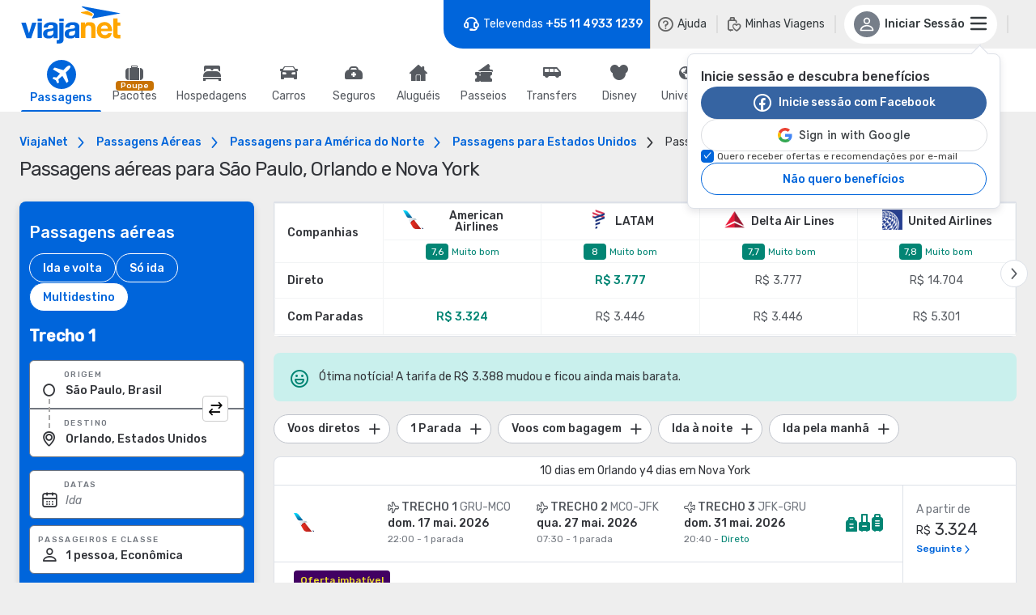

--- FILE ---
content_type: text/html;charset=utf-8
request_url: https://www.viajanet.com.br/passagens-aereas-multiplosdestinos/sao,orl,nyc/orl,nyc,sao/passagens-aereas-para-orlando-nova+york-saindo-de-sao+paulo?refererEvent=LDELFOS&clickedPrice=BRL_3388&priceDate=MjAyNC0wNC0wM1QwMjo0NjozNQ==
body_size: 80780
content:
<!DOCTYPE html>
<html class="" lang="pt">
<script type="text/javascript" src="//s3.staticontent.com/0c180ff0/preact-10.27.2.umd.js"></script>
<script>
if (window && !window.__SBOX__CONFIG) {
window.__SBOX__CONFIG = {};
}
if (window && !window.__SBOX__DATA) {
window.__SBOX__DATA = {};
window.__SBOX__DATA.bsComponents = {"selectComponent":{"js":"//s3.staticontent.com/0c180ff0/selectComponent.0c20b902ad4adddfb88d.js","css":"//s3.staticontent.com/0c180ff0/selectComponent.ae19bd26e51cbdbc457d.css"}};
window.__SBOX__DATA.features = [];
window.__SBOX__DATA.searchboxNavData = undefined;
}
window.__SBOX__CONFIG.flights = {
i18n: {"hotelSelectPlaceholder":"Selecione uma hospedagem","flightsBoxTitle":"Passagens aéreas","packagesBoxTitle":"Pacotes de viagens","carsBoxTitle":"Aluguel de carros","vacationrentalsBoxTitle":"Aluguéis por temporada","ticketsBoxTitle":"Passeios","assistanceBoxTitle":"Seguros de viagem","transferspoiBoxTitle":"Transfers","hotelsBoxTitle":"Hospedagens","lastSearchsTitle":"Recentemente buscou:","origin":"Origem","destination":"Destino","toggleDestinationButton":"Botão que muda a origem com o destino","searchButton":"Buscar","autocompleteLastSearchTitle":"Suas últimas buscas","autocompleteRecommendationsTitle":"Destinos mais buscados","autocompleteRecommendationsTitle2":"Parecidos às suas últimas buscas","flexSearchTitle":"O que é uma reserva flexível?","flexSearchSubtitle":"É uma reserva de hospedagem que permite cancelamento, se os seus planos mudarem.","flexSearch":"Reserva flexível","person":"pessoa","persons":"pessoas","mobileHeaderMonthsTitle":"Selecione os meses","hotelsUrlAll":"/hospedagens/hospedagens-em-","hotelsUrlVr":"/hospedagens/alugueis-por-temporada-perto-de-","hotelsUrlVr2":"/hospedagens/alugueis-por-temporada-em-","autocompleteMobileHeader":"Insira o nome da cidade","datepicker":{"noDates":"Sem data","lastSearchFrom":"Saindo de","monthsNames":["Janeiro","Fevereiro","Março","Abril","Maio","Junho","Julho","Agosto","Setembro","Outubro","Novembro","Dezembro"],"weekDaysNames":["seg","ter","qua","qui","sex","sáb","dom"],"mobileHeaderTitle":"Selecione a sua data","mobileHeaderTitleSingleDate":"Selecione a data","mobileApplyButton":"Aplicar","mobileHeaderStartRange":"Entrada","mobileHeaderEndRange":"Saída","month":"mês","everyMonths":"Todos os meses","today":"Hoje","nights":"Noites","night":"Noite","day":"Dia","days":"Dias","footerRangePrefix":"Estadia de","footerRangeSuffix":" noites","apply":"Aplicar","clear":"Apagar","priceTrendsNoSelection":"Valores estimados em ${currency} por pessoa.","priceTrendsWithSelection":["Valor estimado de","ida e volta","para"],"forPerson":"por pessoa","priceTrendsViewMore":"Ver mais","priceTrendsAbbr":"mil","priceTrendsLowerPrices":"Precios más bajos","flexDatesLabel":"+/- 3 días","flexDatesTitleTooltip":"Tengo flexibilidad","flexDatesContentTooltip":"El resultado de la búsqueda puede variar +/- 3 días para ver vuelos más baratos.","exactDates":"Datas exatas","monthSelection":"Seleção por mês","packageTrendsInitialTitle":"Datas convenientes para sua ida","packageTrendsInitialContentTitle":"Como calculamos a tendência de tarifas?","packageTrendsInitialContentText":"Mostramos as melhores datas, com base na estadia das pessoas que visitam esse destino e o valor da tarifa média dos últimos 90 dias.","packageTrendsReturnTitle":"Datas convenientes para sua volta","packageTrendsBothLow":"Boa escolha! Você escolheu as datas mais convenientes para viajar","packageTrendsLowDeparture":"Você escolheu a data mais conveniente para sua ida","packageTrendsLowReturn":"Você escolheu a data mais conveniente para sua volta","packageTrendsPriceFrom":"Pacotes a partir de","searchboxBannerTitle":"FÉRIAS COMO OS SEUS SONHOS","searchboxBannerText":"Karisma Hotels & Resorts oferece uma experiência inesquecível, não importa aonde suas aventuras o levem. Descubra resorts deslumbrantes, nossa culinária Gourmet Inclusive® de classe mundial e experiências com tudo incluído, tudo sem surpresas e com preço fixo."},"distributionpicker":{"mobileHeaderTitleRooms":"Quartos","applyButton":"Aplicar","addRoom":"Adicionar quarto","removeRoom":"Eliminar","room":"Quarto","rooms":"Quartos","adultsTitle":"Maiores","adultsSubTitle_1":"A partir de ","adultsSubTitle_2":" anos","minorsTitle":"Menores","minorsSubTitle_1":"Até ","minorsSubTitle_2":" anos","minorAgeTitle":"Idade do menor","minorAgeSubTitle":"Ao finalizar a viagem","inArms":"No colo","inSeat":"No assento","years":"anos","year":"ano","to":"Até","age":"Idade","minorsWhitoutAgeError":"Insira a idade do menor de idade","minorsInArmsExceededError":"Cada adulto só pode viajar com um bebê","passengersExceededError":"Selecione até 8 passageiros","mobileHeaderTitle":"Passageiros","babyRate":"Tarifa bebê","minorRate":"Tarifa criança","adultRate":"Tarifa adulto","passengersTitle":"Passageiros","passengersSubTitle":"","from0To24Months":"0 a 24 meses","from2To11Years":"2 a 11 anos","from12years":"12 anos ou mais","onlyAdultsOldWarning":"Sólo puedes ingresar personas mayores de 65 años","onlyAdultsDisabledWarning":"Sólo puedes ingresar personas con discapacidad","ticketType":"Classe"},"checkboxWorkTravel":{"label":"Viajo a trabalho","tooltipTitle":"Por que perguntamos?","tooltipText":"Sabendo que você está viajando a trabalho, priorizamos os resultados que podem atender às suas necessidades."},"modalSearchInAppCouponTitle":"Aproveite seu cupom de até R$300 no app","modalSearchInAppCouponSubtitle":"Economize em sua primeira compra no app usando o código","modalSearchInAppPrincipalCouponButton":"Ir para o app","modalSearchInAppSecondaryCouponButton":"Ver termos e condições","modalSearchInAppCouponCode":"APP1","modalSearchInAppSecondaryCouponButtonLink":"/legal/cupon-descarga-app-tyc-bannersitemobile","modalSearchInAppPrincipalSofiaWhatsappButton":"Ir para WhatsApp","modalSearchInAppPrimarySofiaButtonLink":"https://api.whatsapp.com/send/?phone=5511998439081","productFlightsSofiaName":"Voos","sofiaCheckboxText":"Buscar com Inteligência Artificial","sofiaSearchButton":"Buscar com SOFIA","boxTitle":"Passagens aéreas","subTitle":"Encontre passagens aéreas com a possibilidade de alterar as datas do voo.","originPlaceholder":"Insira sua cidade de origem","originNotSetError":"Por favor, insira uma origem","destinationPlaceholder":"Insira sua cidade de destino","destinationNotSetError":"Por favor, insira um destino","destinationSameAsOriginError":"O destino deve ser diferente da origem","startDateLabel":"Datas","startDatePlaceholder":"Ida","startDateAriaLabel":"Fecha de llegada del vuelo","endDateAriaLabel":"Fecha de salida del vuelo","distributionAriaLabel":"Ingrese la cantidad de pasajeros y la clase de vuelo","roomsAriaLabel":"Ingrese las habitaciones","startDateNotSetError":"Por favor, insira uma data de ida","dateIsNotSubsequentError":"A data da partida deve ser posterior à data inserida no trecho anterior","endDatePlaceholder":"Volta","endDateNotSetError":"Por favor, insira uma data de volta","noDatesLabel":"Ainda não defini as datas","noDatesLabelB":"Buscar pela data mais barata","noDatesLabelC":"Buscar sem data ou por mês","noDatesLabelNewDesign":"Ainda não defini a data","flightTypeOneWay":"Só ida","flightTypeRoundTrip":"Ida e volta","flightTypeMultipleDestination":"Multidestino","segment":"Trecho","segments":"Trechos","distributionLabel":"Passageiros e classe","distributionRoomsLabel":"Quartos","flight":"Voo","hotel":"Hospedagem","packagesButtonRibbon":"Até 30% mais barato","packagesButtonRibbonV2":"Economize até 30%","addSegment":"Acrescentar novo trecho","driverAddAloja":"Até 30% de economia","addAloja":"Adicione sua acomodação","ticketTypeTourist":"Econômica","ticketTypePremiumEconomy":"Premium economy","ticketTypeBusiness":"Executiva/Business","ticketTypeFirstClass":"Primeira classe","ticketTypePremiumBusiness":"Premium Business","ticketTypePremiumFirstClass":"Premium Primeira classe","removeSegment":"Excluir trecho","distributionValidationMessage":"Insira a idade do menor de idade","distributionValidationMessage2":"Verifique a distribuição dos passageiros","distributionValidationMessage3":"Cada adulto só pode viajar com um bebê no colo","footerRangePrefix":"Viagem de","footerRangeSuffix":" dias","day":"dia","days":"dias","priceTrendsModalHeader":"Saiba mais sobre a estimativa dos valores","priceTrendsModalContent":["Os valores e produtos apresentados são registrados diretamente pelos respectivos fornecedores de bens e serviços, que fazem uso da plataforma para comercializar os seus produtos, sem qualquer tipo ingerência (direta ou indireta) por parte da Decolar. Os valores e a disponibilidade dos produtos podem ser alterados diretamente pelos fornecedores, sem prévia comunicação à Decolar e ao público consumidor, conforme disposto nos respectivos ","Termos e Condições","/legal/termos-e-condicoes",". É possível que, durante a pesquisa de bens e serviços, os valores e/ou a disponibilidade dos serviços sofram alterações por exclusiva iniciativa dos fornecedores. Caso o bem ou o serviço pesquisado não esteja mais disponível pelos fornecedores, é possível que o cliente não consiga concluir a respectiva compra."],"anyDates":"Qualquer data","anyMonths":"Qualquer mês","optionalDates":"(Opcional)","reducedInputLabel":"Destino","reducedInputPlaceholder":"Insira o nome da cidade","flightAndHotelDHotelero":"Comprando a sua hospedagem com o voo para ${destination}","flightAndHotelRibbon":"Economize até 30%","flightAndHotelAdd":"Incluir hospedagem","flightAndHotelDelete":" Hospedagem","flightAndHotelTitle":"Ótima decisão!","flightAndHotelDescription":"Você pode economizar até 30% nesta compra.","modalSearchInAppTitle":"As passagens aéreas estão mais baratas no app","modalSearchInAppTitleVN":"Passagens aéreas com preço mais baixo tá no APP!","modalSearchInAppSubtitle":"Continue sua busca no app e encontre preços mais baixos","modalSearchInAppSubtitleVN":"Continue sua busca no app e encontre preços mais baixos","modalSearchInAppPrincipalButton":"Ir para o app","modalSearchInAppPrincipalButtonVN":"Vem pro APP","modalSearchInAppSecondaryButton":"Agora não","modalSearchInAppSofiaTitle":"Os voos estão mais baratos com SOFIA por WhatsApp","modalSearchInAppSofiaSubtitle":"Continue sua busca pelo WhatsApp e encontre preços mais baixos.","modalSearchInAppWhatsappTitle":"Os voos estão mais baratos pelo WhatsApp","modalSearchInAppWhatsappSubtitle":"Continue sua busca pelo WhatsApp e encontre preços mais baixos.","sofiaWhatsappModal":{"roundTripWhatsappText":"Oi, SOFIA! Estou planejando uma viagem de {originName} a {destinationName} de {startDate} a {endDate}, para {passengersPhrase}. Me mostra os melhores voos?","oneWayWhatsappText":"Oi, SOFIA! Estou planejando uma viagem de {originName} a {destinationName} para o dia {startDate}, para {passengersPhrase}. Pode me recomendar os melhores voos?","noDatesWhatsappText":"Oi, SOFIA! Estou planejando uma viagem de {originName} para {destinationName}. Como variam os preços dos voos durante o ano?"},"adult":"adulto","adults":"adultos","minor":"menor","minors":"menores","and":"e"},
config: {"locale":"pt-br"},
trackingData: {"cc":"BR","locale":"pt-BR","xClient":"flights-gui","tcli":"frontend-components","ch":"site","fl":"LANDING"}
}
</script>
<script type="text/javascript" src="//s3.staticontent.com/0c180ff0/flights.d63273499af96379596b.js"></script>
<link type="text/css" rel="stylesheet" href="//s3.staticontent.com/0c180ff0/flights.e8dd14c9e45ee123312c.css" />
<script type="text/javascript" charset="utf-8" src="//s3.staticontent.com/aeb1d655/peggy.core.bf79f864779dfcb61c54.js"></script>
<head>
    <script>
    !function(a,b,c,d,e,f){a.ddjskey=e;a.ddoptions=f||null;var m=b.createElement(c),n=b.getElementsByTagName(c)[0];m.async=1,m.src=d,n.parentNode.insertBefore(m,n)}(window,document,"script","https://js.datadome.co/tags.js","3AAEF2D1471C74CB6D2B00AC17D6B6",{enableTagEvents: true});
    </script>
<meta charset="utf-8">
<meta http-equiv="X-UA-Compatible" content="IE=Edge;chrome=1">
<link rel="canonical" href="https://www.viajanet.com.br/passagens-aereas/sao/orl/passagens-aereas-para-orlando-saindo-de-sao+paulo" />
<meta property="al:iphone:app_store_id" content="" />
<meta property="al:android:package" content="com.gm.ViajaNet">
<meta property="al:android:app_name" content="Viajanet.com">
<meta property="og:title" content="Viajanet.com" />
<meta property="og:type" content="website" />
<meta property="al:android:url" content="https://www.viajanet.com.br/passagens-aereas/sao/orl/passagens-aereas-para-orlando-saindo-de-sao+paulo">
<meta property="al:iphone:url" content="https://www.viajanet.com.br/passagens-aereas/sao/orl/passagens-aereas-para-orlando-saindo-de-sao+paulo"/>
<meta property="al:web:url" content="https://www.viajanet.com.br/passagens-aereas/sao/orl/passagens-aereas-para-orlando-saindo-de-sao+paulo"/>
<meta property="og:image" content="https://media.staticontent.com/media/pictures/d13263d1-4854-4617-ac4a-e1d4a2d14302">
<meta property="og:image:height" content="200">
<meta property="og:image:width" content="200">
<link rel="preconnect" href="//br.staticontent.com" />
<link rel="preconnect" href="//www.google-analytics.com" />
<link rel="preconnect" href="//www.googletagmanager.com" />
<link rel="preconnect" href="https://www.despegar.com" />
<link rel="preconnect" href="https://www.googletagservices.com"/>
<link rel="preconnect" href="https://js-agent.newrelic.com"/>
<link rel="preconnect" href="https://adservice.google.com.ar"/>
<link rel="preconnect" href="https://adservice.google.com"/>
<link rel="preconnect" href="https://www.googletagmanager.com"/>
<link rel="preconnect" href="https://www.google-analytics.com"/>
<link rel="preconnect" href="https://www.facebook.com"/>
<link rel="preconnect" href="https://bam.nr-data.net"/>
<link rel="preconnect" href="https://cm.g.doubleclick.net" crossorigin/>
<link rel="preconnect" href="https://hexagon-analytics.com"/>
<link rel="preconnect" href="https://ddp.trackeame.com" crossorigin/>
<link rel="preconnect" href="https://cdn.siftscience.com"/>
<link rel="preconnect" href="https://stats.g.doubleclick.net"/>
<link rel="preconnect" href="https://js-agent.newrelic.com" crossorigin/>
<link rel="preconnect" href="https://connect.facebook.net"/>
<link rel="preconnect" href="https://www.google.com"/>
<link rel="preconnect" href="https://fonts.gstatic.com" crossorigin/>
<link rel="preload" href="//s3.staticontent.com/66029321/css-versioned/31.4.9/despegar/core-flights/ux/eva3/resources/fonts/eva-font.woff2" as="font" type="font/woff2" crossorigin>
<script type='text/javascript'>
var omnitureData = undefined;
var googletag = googletag || {};
googletag.cmd = googletag.cmd || [];
(function() {
var gads = document.createElement('script');
gads.async = true;
gads.type = 'text/javascript';
var useSSL = 'https:' == document.location.protocol;
gads.src = (useSSL ? 'https:' : 'http:') +
'//www.googletagservices.com/tag/js/gpt.js';
var node = document.getElementsByTagName('script')[0];
node.parentNode.insertBefore(gads, node);
})();
function sendBeacon(url, data) {
try {
const headers = {
type: 'application/json',
};
const blob = new Blob([JSON.stringify(data)], headers);
navigator.sendBeacon(url, blob);
} catch(e) {}
}
</script>
<script type="text/javascript" src="//br.staticontent.com/jslibs/jquery-1.11.1.min.js"></script>
<script type="text/javascript" src="//br.staticontent.com/jslibs/amplify.core.min.1.1.2.js"></script>
<script>window.module = 'aot';</script>
<script type="text/javascript">
function getDaysDiference(date) {
const dateSaved = new Date(date);
const dateNow = new Date();
const diffTime = Math.abs(dateNow.getTime() - dateSaved.getTime());
const diffDays = Math.ceil(diffTime / (1000 * 60 * 60 * 24));
return Math.abs(diffDays);
}
function checkIfThisModalIsAvailableToShow(modalName) {
let data = localStorage.getItem(modalName);
if (!data) {
return true;
}
data = JSON.parse(data);
if (data.times < flightsOptions.userActionInformation.times[modalName]) {
return true;
}
if (this.getDaysDiference(data.date) > flightsOptions.userActionInformation.daysExpirations[modalName]) {
data.times = 0;
localStorage.setItem(modalName, JSON.stringify(data));
return true;
}
return false;
}
function getDisabledUserActions() {
return flightsOptions.userActionInformation.userActions.filter( action => !checkIfThisModalIsAvailableToShow(action) );
}
function addUrlParameters(url, parameters) {
for (var key in parameters) {
var value = parameters[key];
if (value != null) {
if (url.indexOf("=") > 0) {
url += "&";
}
url += key + "=" + value;
}
}
return url;
}
function addUrlParametersBusquets(url, parameters) {
if (parameters.fromGid && parameters.from) {
parameters.from=parameters.fromGid;
}
if (parameters.toGid && parameters.to) {
parameters.to=parameters.toGid;
}
return this.addUrlParameters(url, parameters);
}
function fillSearchUrl(url, parametersOverride, stepIndex) {
if (url.indexOf("?") < 0) {
url += '?';
}
var parameters = $.extend(true, {}, flightsOptions.searchQuery);
if (flightsOptions.stepsOptions != null && stepIndex != null) {
parameters = $.extend(true, parameters, flightsOptions.stepsOptions[stepIndex]);
}
if (flightsOptions?.features?.includes('MULTI_ONEWAY_NEW_API') && flightsOptions.searchType === 'MULTI_ONEWAY' && !parametersOverride?.outbound && !parameters.outbound) {
parameters = $.extend(true, parameters, { inbound: 'CHEAPEST' })
}
if (getDisabledUserActions()?.length > 0) {
parameters = $.extend(true, parameters, { userActionsDisabled: getDisabledUserActions().join(',') })
}
parameters = $.extend(true, parameters, parametersOverride);
url = addUrlParametersBusquets(url, parameters);
return url;
}
function loadCSS(href) {
var cssLink = $("<link>");
$("head").append(cssLink); //IE hack: append before setting href
cssLink.attr({
rel: "stylesheet",
type: "text/css",
href: href
});
};
</script>
<script type="text/javascript">
var flightsServices = {
recordCustomEvent : '/shop/flights-busquets/api/v1/web/recordCustomEvent/{event}?channel={channel}&clientType={clientType}',
searchUrl: "/shop/flights-busquets/api/v1/web/search/landing",
availabilityUrl: "//www.viajanet.com.br/passagens-aereas-multiplosdestinos/availability/v3",
fareSuggestionChart: "/shop/flights-busquets/api/v1/web/fare-suggestion-chart/search",
searchServiceTemplateUrl: "/shop/flights/results/multipledestinations/sao/orl/{DATES}/{ADULTS}/{CHILDS}/{INFANTS}",
hermesTopicUrl: '/hermes-service/topic/{TOPIC}',
abConfig: "/shop/flights-busquets/api/v1/web/preconfig/ab"
};
var jsonDataItems = null;
jsonDataItems = [{"item":{"id":"antares_BR-0-viajanet-site_A-1_C-0_I-0_MD-saoorl-orlnyc-nycsao_none_cbt_user-94cd707d-aa1c-4d04-8759-c7baff17a4b0!1","routeChoices":[{"type":"STEP","routes":[{"segments":[{"departure":{"airportCode":"GRU","date":"2026-05-17T22:00:00-03:00","differentAirport":false},"arrival":{"airportCode":"DFW","date":"2026-05-18T06:30:00-05:00","differentAirport":false},"airlineCode":"AA","flightId":"AA962","cabinType":"ECONOMY","equipmentCode":"789","fareFamily":"","selfTransfer":false,"bookingClass":"Q","duration":"10:30","daysDifference":1},{"departure":{"airportCode":"DFW","date":"2026-05-18T19:55:00-05:00","differentAirport":false},"arrival":{"airportCode":"MCO","date":"2026-05-18T23:36:00-04:00","differentAirport":false},"airlineCode":"AA","flightId":"AA1336","cabinType":"ECONOMY","equipmentCode":"321","waitDuration":"13:25","segmentConnectionType":"AIRPLANE_CHANGE","fareFamily":"","selfTransfer":false,"bookingClass":"Q","duration":"02:41","daysDifference":0}],"baggageInfo":{"quantity":1,"baggageInfoType":"INCLUDED","backpackType":"INCLUDED","ancillariesAvailable":false,"type":"INCLUDED","carryonType":"INCLUDED"},"airlines":["AA"],"bestDuration":true,"bestStopsCount":false,"choice":1,"departure":{"airportCode":"GRU","date":"2026-05-17T22:00:00-03:00","differentAirport":false},"arrival":{"airportCode":"MCO","date":"2026-05-18T23:36:00-04:00","differentAirport":false},"mixedCabinType":false,"stopsCount":1,"totalDuration":"26:36","seatsRemaining":7,"highestCabinType":"ECONOMY","daysDifference":1,"visibleCarrier":true}],"selectedRouteIndex":1},{"type":"STEP","routes":[{"segments":[{"departure":{"airportCode":"MCO","date":"2026-05-27T07:30:00-04:00","differentAirport":false},"arrival":{"airportCode":"MIA","date":"2026-05-27T08:41:00-04:00","differentAirport":false},"airlineCode":"AA","flightId":"AA1733","cabinType":"ECONOMY","equipmentCode":"319","fareFamily":"","selfTransfer":false,"bookingClass":"Q","duration":"01:11","daysDifference":0},{"departure":{"airportCode":"MIA","date":"2026-05-27T21:50:00-04:00","differentAirport":false},"arrival":{"airportCode":"JFK","date":"2026-05-28T00:58:00-04:00","differentAirport":false},"airlineCode":"AA","flightId":"AA944","cabinType":"ECONOMY","equipmentCode":"7M8","waitDuration":"13:09","segmentConnectionType":"AIRPLANE_CHANGE","fareFamily":"","selfTransfer":false,"bookingClass":"Q","duration":"03:08","daysDifference":1}],"baggageInfo":{"quantity":1,"baggageInfoType":"INCLUDED","backpackType":"INCLUDED","ancillariesAvailable":false,"type":"INCLUDED","carryonType":"INCLUDED"},"airlines":["AA"],"bestDuration":true,"bestStopsCount":false,"choice":1,"departure":{"airportCode":"MCO","date":"2026-05-27T07:30:00-04:00","differentAirport":false},"arrival":{"airportCode":"JFK","date":"2026-05-28T00:58:00-04:00","differentAirport":false},"mixedCabinType":false,"stopsCount":1,"totalDuration":"17:28","seatsRemaining":7,"highestCabinType":"ECONOMY","daysDifference":1,"visibleCarrier":true}],"selectedRouteIndex":1},{"type":"STEP","routes":[{"segments":[{"departure":{"airportCode":"JFK","date":"2026-05-31T20:40:00-04:00","differentAirport":false},"arrival":{"airportCode":"GRU","date":"2026-06-01T07:15:00-03:00","differentAirport":false},"airlineCode":"AA","flightId":"AA951","cabinType":"ECONOMY","equipmentCode":"789","fareFamily":"","selfTransfer":false,"bookingClass":"Q","duration":"09:35","daysDifference":1}],"baggageInfo":{"quantity":1,"baggageInfoType":"INCLUDED","backpackType":"INCLUDED","ancillariesAvailable":false,"type":"INCLUDED","carryonType":"INCLUDED"},"airlines":["AA"],"bestDuration":true,"bestStopsCount":true,"choice":1,"departure":{"airportCode":"JFK","date":"2026-05-31T20:40:00-04:00","differentAirport":false},"arrival":{"airportCode":"GRU","date":"2026-06-01T07:15:00-03:00","differentAirport":false},"mixedCabinType":false,"stopsCount":0,"totalDuration":"09:35","seatsRemaining":7,"highestCabinType":"ECONOMY","daysDifference":1,"visibleCarrier":true}],"selectedRouteIndex":1}],"bookingInfoMap":{"_1_1_1":{"itineraryId":"BTP:[base64]","debugOriginalId":"BTP:[base64]","originalId":"BTP:[base64]","upsellingAvailable":false,"groupFare":false,"fareFamily":"MAIN CABIN","packagePrice":false,"searchReason":"classic","alternativesKey":"2026-05-17T22:00:00AA962-2026-05-18T19:55:00AA1336-2026-05-27T07:30:00AA1733-2026-05-27T21:50:00AA944-2026-05-31T20:40:00AA951ECONOMY-ECONOMY_T_T_T-ECONOMY-ECONOMY_T_T_T-ECONOMY_T_T_T","publicParityApplied":false}},"priceDetail":{"currencyCode":"BRL","breakdownType":"TOTAL_FARE_ONLY","mainFare":{"amount":3324,"primaryMessage":"Preço final","secondaryMessage":"Tudo incluído!"},"profitDetailExplain":"D:40115|C:CANCEL_PROBABILITY(cost-159192-1),CCP(cost-47937-1),COI(cost-63697-1),COLLECTION_DEPRECATION(cost-63699-5),CROSS_SELL(cost-153143-2),CUSTOMER_CLAIMS(cost-156972-1),CUSTOMER_SERVICE(cost-157800-1),ERRORS(cost-156714-1),FRAUDS(cost-99179-1),LOYALTY(cost-37306-1),MARKETING_FUNDS(cost-63444-3),OTHER_INCENTIVES(cost-121608-1),OTT(cost-100891-1),REBOOKING(cost-69818-9),REVENUE_TAXES(cost-143162-2),SHARE_REFUNDS(cost-13705-1),TAXES(cost-126369-1),WACC_COLLECTIONS(cost-155929-2),WACC_PAYMENTS(cost-156009-2)|M:1269-46","adultTotal":3324,"paisTaxType":"NOT_APPLICABLE","insurancePlus":false,"fareType":"PUBLIC"},"validatingCarrier":"AA","paymentsInfo":{"max":0,"best":0},"promoted":false,"multipleOnewayCluster":false,"nonStop":false,"mixedCabinType":false,"clusterType":"COMMON","clusterTypeList":["COMMON"],"daysDifference":14,"unbeatable":false,"multipleDestination":false,"showFareFamiliesOnDemand":false,"groupAgencyFare":false,"mostProfitable":false,"airlines":["AA"],"baggageV2":{"backpack":true,"carryOn":true,"checkedBagQuantity":1,"upsellingAvailable":false,"ancillariesAvailable":false},"highlights":{"levelTwo":[],"levelFour":[{"type":"UNBEATABLE","bold":true,"text":"Oferta imbatível","leftOffset":0}],"positionHighlightsLevelTwo":{}},"detailType":"MODAL","itemType":"REDUCED_CLUSTER","nextShowModalDetail":false,"millas":false,"nextProductPage":false,"sections":[{"stopCount":1,"date":"2026-05-17T22:00-03:00","direction":"STEP","segments":[{"from":"GRU","to":"DFW","departureDatetime":"2026-05-17T22:00:00.000-03:00","arrivalDatetime":"2026-05-18T06:30:00.000-05:00","duration":"10:30","airline":"AA","flightId":"AA962","cabinType":"economy","stopovers":[],"seatsRemaining":7,"equipmentCode":"789","bookingClass":"Q","daysDifference":1,"selfTransfer":false},{"from":"DFW","to":"MCO","departureDatetime":"2026-05-18T19:55:00.000-05:00","arrivalDatetime":"2026-05-18T23:36:00.000-04:00","duration":"02:41","airline":"AA","flightId":"AA1336","cabinType":"economy","stopovers":[],"seatsRemaining":7,"equipmentCode":"321","bookingClass":"Q","waitDuration":"13:25","daysDifference":0,"segmentConnectionType":"AIRPLANE_CHANGE","selfTransfer":false}],"fromTextDetail":"São Paulo (GRU)","toTextDetail":"Orlando (MCO)","totalDuration":"26:36","baggageInfo":{"quantity":1,"baggageInfoType":"INCLUDED","backpackType":"INCLUDED","ancillariesAvailable":false,"type":"INCLUDED","carryonType":"INCLUDED"}},{"stopCount":1,"date":"2026-05-27T07:30-04:00","direction":"STEP","segments":[{"from":"MCO","to":"MIA","departureDatetime":"2026-05-27T07:30:00.000-04:00","arrivalDatetime":"2026-05-27T08:41:00.000-04:00","duration":"01:11","airline":"AA","flightId":"AA1733","cabinType":"economy","stopovers":[],"seatsRemaining":7,"equipmentCode":"319","bookingClass":"Q","daysDifference":0,"selfTransfer":false},{"from":"MIA","to":"JFK","departureDatetime":"2026-05-27T21:50:00.000-04:00","arrivalDatetime":"2026-05-28T00:58:00.000-04:00","duration":"03:08","airline":"AA","flightId":"AA944","cabinType":"economy","stopovers":[],"seatsRemaining":7,"equipmentCode":"7M8","bookingClass":"Q","waitDuration":"13:09","daysDifference":1,"segmentConnectionType":"AIRPLANE_CHANGE","selfTransfer":false}],"fromTextDetail":"Orlando (MCO)","toTextDetail":"Nova York (JFK)","totalDuration":"17:28","baggageInfo":{"quantity":1,"baggageInfoType":"INCLUDED","backpackType":"INCLUDED","ancillariesAvailable":false,"type":"INCLUDED","carryonType":"INCLUDED"}},{"stopCount":0,"date":"2026-05-31T20:40-04:00","direction":"STEP","segments":[{"from":"JFK","to":"GRU","departureDatetime":"2026-05-31T20:40:00.000-04:00","arrivalDatetime":"2026-06-01T07:15:00.000-03:00","duration":"09:35","airline":"AA","flightId":"AA951","cabinType":"economy","stopovers":[],"seatsRemaining":7,"equipmentCode":"789","bookingClass":"Q","daysDifference":1,"selfTransfer":false}],"fromTextDetail":"Nova York (JFK)","toTextDetail":"São Paulo (GRU)","totalDuration":"09:35","baggageInfo":{"quantity":1,"baggageInfoType":"INCLUDED","backpackType":"INCLUDED","ancillariesAvailable":false,"type":"INCLUDED","carryonType":"INCLUDED"}}],"visibleCarrier":false,"stayDaysMessages":[{"text":"10 dias em Orlando","separator":", "},{"text":"4 dias em Nova York","separator":"y"}],"clusterAlertType":"default","mintur":false,"sameFlight":false,"internalId":"4d40a0687842aabe7ea52063d057f15e"},"itemType":"REDUCED_CLUSTER","detailType":"MODAL","position":1,"nextClickShowModal":false},{"item":{"id":"antares_BR-0-viajanet-site_A-1_C-0_I-0_MD-saoorl-orlnyc-nycsao_none_cbt_user-94cd707d-aa1c-4d04-8759-c7baff17a4b0!2","routeChoices":[{"type":"STEP","routes":[{"segments":[{"departure":{"airportCode":"GRU","date":"2026-05-17T22:50:00-03:00","differentAirport":false},"arrival":{"airportCode":"ATL","date":"2026-05-18T07:48:00-04:00","differentAirport":false},"airlineCode":"LA","flightId":"LA6346","operatedBy":"DL","cabinType":"ECONOMY","equipmentCode":"333","fareFamily":"","selfTransfer":false,"bookingClass":"Q","duration":"09:58","daysDifference":1},{"departure":{"airportCode":"ATL","date":"2026-05-18T09:15:00-04:00","differentAirport":false},"arrival":{"airportCode":"MCO","date":"2026-05-18T10:45:00-04:00","differentAirport":false},"airlineCode":"LA","flightId":"LA8488","operatedBy":"DL","cabinType":"ECONOMY","equipmentCode":"757","waitDuration":"01:27","segmentConnectionType":"AIRPLANE_CHANGE","fareFamily":"","selfTransfer":false,"bookingClass":"Q","duration":"01:30","daysDifference":0}],"baggageInfo":{"quantity":1,"baggageInfoType":"INCLUDED","backpackType":"INCLUDED","ancillariesAvailable":false,"type":"INCLUDED","carryonType":"INCLUDED"},"airlines":["L0"],"bestDuration":true,"bestStopsCount":false,"choice":1,"departure":{"airportCode":"GRU","date":"2026-05-17T22:50:00-03:00","differentAirport":false},"arrival":{"airportCode":"MCO","date":"2026-05-18T10:45:00-04:00","differentAirport":false},"mixedCabinType":false,"stopsCount":1,"totalDuration":"12:55","seatsRemaining":6,"highestCabinType":"ECONOMY","daysDifference":1,"visibleCarrier":true}],"selectedRouteIndex":1},{"type":"STEP","routes":[{"segments":[{"departure":{"airportCode":"MCO","date":"2026-05-27T06:00:00-04:00","differentAirport":false},"arrival":{"airportCode":"JFK","date":"2026-05-27T08:41:00-04:00","differentAirport":false},"airlineCode":"DL","flightId":"DL2702","cabinType":"ECONOMY","equipmentCode":"321","fareFamily":"","selfTransfer":false,"bookingClass":"V","duration":"02:41","daysDifference":0}],"baggageInfo":{"quantity":1,"baggageInfoType":"INCLUDED","backpackType":"INCLUDED","ancillariesAvailable":false,"type":"INCLUDED","carryonType":"INCLUDED"},"airlines":["DL"],"bestDuration":true,"bestStopsCount":true,"choice":1,"departure":{"airportCode":"MCO","date":"2026-05-27T06:00:00-04:00","differentAirport":false},"arrival":{"airportCode":"JFK","date":"2026-05-27T08:41:00-04:00","differentAirport":false},"mixedCabinType":false,"stopsCount":0,"totalDuration":"02:41","seatsRemaining":9,"highestCabinType":"ECONOMY","daysDifference":0,"visibleCarrier":true}],"selectedRouteIndex":1},{"type":"STEP","routes":[{"segments":[{"departure":{"airportCode":"JFK","date":"2026-05-31T21:45:00-04:00","differentAirport":false},"arrival":{"airportCode":"GRU","date":"2026-06-01T08:50:00-03:00","differentAirport":false},"airlineCode":"LA","flightId":"LA6350","operatedBy":"DL","cabinType":"ECONOMY","equipmentCode":"330","fareFamily":"","selfTransfer":false,"bookingClass":"N","duration":"10:05","daysDifference":1}],"baggageInfo":{"quantity":1,"baggageInfoType":"INCLUDED","backpackType":"INCLUDED","ancillariesAvailable":false,"type":"INCLUDED","carryonType":"INCLUDED"},"airlines":["L0"],"bestDuration":true,"bestStopsCount":true,"choice":1,"departure":{"airportCode":"JFK","date":"2026-05-31T21:45:00-04:00","differentAirport":false},"arrival":{"airportCode":"GRU","date":"2026-06-01T08:50:00-03:00","differentAirport":false},"mixedCabinType":false,"stopsCount":0,"totalDuration":"10:05","seatsRemaining":9,"highestCabinType":"ECONOMY","daysDifference":1,"visibleCarrier":true}],"selectedRouteIndex":1}],"bookingInfoMap":{"_1_1_1":{"itineraryId":"BTP:[base64]","debugOriginalId":"BTP:[base64]","originalId":"BTP:[base64]","upsellingAvailable":false,"groupFare":false,"packagePrice":false,"searchReason":"classic","alternativesKey":"2026-05-17T22:50:00LA6346-2026-05-18T09:15:00LA8488-2026-05-27T06:00:00DL2702-2026-05-31T21:45:00LA6350ECONOMY-ECONOMY_T_T_T-ECONOMY_T_T_T-ECONOMY_T_T_T","publicParityApplied":false}},"priceDetail":{"currencyCode":"BRL","breakdownType":"TOTAL_FARE_ONLY","mainFare":{"amount":3446,"primaryMessage":"Preço final","secondaryMessage":"Tudo incluído!"},"profitDetailExplain":"D:28601|C:CANCEL_PROBABILITY(cost-159192-1),CCP(cost-47937-1),COI(cost-63696-3),COLLECTION_DEPRECATION(cost-63702-7),CROSS_SELL(cost-153143-2),CUSTOMER_CLAIMS(cost-156972-1),CUSTOMER_SERVICE(cost-157800-1),ERRORS(cost-156714-1),FRAUDS(cost-99179-1),LOYALTY(cost-37306-1),MARKETING_FUNDS(cost-63444-3),OTHER_INCENTIVES(cost-121792-1),OTT(cost-100891-1),REBOOKING(cost-69818-9),REVENUE_TAXES(cost-143162-2),SHARE_REFUNDS(cost-13705-1),TAXES(cost-126369-1),WACC_COLLECTIONS(cost-155929-2),WACC_PAYMENTS(cost-156009-2)|M:1272-31","adultTotal":3446,"paisTaxType":"NOT_APPLICABLE","insurancePlus":false,"fareType":"PUBLIC"},"validatingCarrier":"JJ","paymentsInfo":{"max":0,"best":0},"promoted":false,"multipleOnewayCluster":false,"nonStop":false,"mixedCabinType":false,"clusterType":"COMMON","clusterTypeList":["COMMON"],"daysDifference":14,"unbeatable":false,"multipleDestination":false,"showFareFamiliesOnDemand":false,"groupAgencyFare":false,"mostProfitable":false,"airlines":["L0","DL"],"baggageV2":{"backpack":true,"carryOn":true,"checkedBagQuantity":1,"upsellingAvailable":false,"ancillariesAvailable":false},"highlights":{"levelTwo":[],"levelFour":[],"positionHighlightsLevelTwo":{}},"detailType":"MODAL","itemType":"REDUCED_CLUSTER","nextShowModalDetail":false,"millas":false,"nextProductPage":false,"sections":[{"stopCount":1,"date":"2026-05-17T22:50-03:00","direction":"STEP","segments":[{"from":"GRU","to":"ATL","departureDatetime":"2026-05-17T22:50:00.000-03:00","arrivalDatetime":"2026-05-18T07:48:00.000-04:00","duration":"09:58","airline":"LA","operatedBy":"DL","flightId":"LA6346","cabinType":"economy","stopovers":[],"seatsRemaining":6,"equipmentCode":"333","bookingClass":"Q","daysDifference":1,"selfTransfer":false},{"from":"ATL","to":"MCO","departureDatetime":"2026-05-18T09:15:00.000-04:00","arrivalDatetime":"2026-05-18T10:45:00.000-04:00","duration":"01:30","airline":"LA","operatedBy":"DL","flightId":"LA8488","cabinType":"economy","stopovers":[],"seatsRemaining":9,"equipmentCode":"757","bookingClass":"Q","waitDuration":"01:27","daysDifference":0,"segmentConnectionType":"AIRPLANE_CHANGE","selfTransfer":false}],"fromTextDetail":"São Paulo (GRU)","toTextDetail":"Orlando (MCO)","totalDuration":"12:55","baggageInfo":{"quantity":1,"baggageInfoType":"INCLUDED","backpackType":"INCLUDED","ancillariesAvailable":false,"type":"INCLUDED","carryonType":"INCLUDED"}},{"stopCount":0,"date":"2026-05-27T06:00-04:00","direction":"STEP","segments":[{"from":"MCO","to":"JFK","departureDatetime":"2026-05-27T06:00:00.000-04:00","arrivalDatetime":"2026-05-27T08:41:00.000-04:00","duration":"02:41","airline":"DL","flightId":"DL2702","cabinType":"economy","stopovers":[],"seatsRemaining":9,"equipmentCode":"321","bookingClass":"V","daysDifference":0,"selfTransfer":false}],"fromTextDetail":"Orlando (MCO)","toTextDetail":"Nova York (JFK)","totalDuration":"02:41","baggageInfo":{"quantity":1,"baggageInfoType":"INCLUDED","backpackType":"INCLUDED","ancillariesAvailable":false,"type":"INCLUDED","carryonType":"INCLUDED"}},{"stopCount":0,"date":"2026-05-31T21:45-04:00","direction":"STEP","segments":[{"from":"JFK","to":"GRU","departureDatetime":"2026-05-31T21:45:00.000-04:00","arrivalDatetime":"2026-06-01T08:50:00.000-03:00","duration":"10:05","airline":"LA","operatedBy":"DL","flightId":"LA6350","cabinType":"economy","stopovers":[],"seatsRemaining":9,"equipmentCode":"330","bookingClass":"N","daysDifference":1,"selfTransfer":false}],"fromTextDetail":"Nova York (JFK)","toTextDetail":"São Paulo (GRU)","totalDuration":"10:05","baggageInfo":{"quantity":1,"baggageInfoType":"INCLUDED","backpackType":"INCLUDED","ancillariesAvailable":false,"type":"INCLUDED","carryonType":"INCLUDED"}}],"visibleCarrier":false,"stayDaysMessages":[{"text":"10 dias em Orlando","separator":", "},{"text":"4 dias em Nova York","separator":"y"}],"clusterAlertType":"default","mintur":false,"sameFlight":false,"internalId":"c7ea5839a1a56f567761f827da614a3b"},"itemType":"REDUCED_CLUSTER","detailType":"MODAL","position":2,"nextClickShowModal":false},{"item":{"id":"CALLSALES","bannerId":0,"component":{"source":"draper","component_type":"banner","component_subtype":"callsales","content":{"subtitle":{"value":"comprar sua viagem por telefone","bold":false,"hide_in_mobile":false},"title":{"value":"Agora você também pode","bold":false,"hide_in_mobile":false},"phone_number":"+55 11 4933 1239","call_center":"","call_us":"Ligue agora","image_desktop":"4fa32367-ea68-49e0-a950-414168bedbac/600x400","image_mobile":"604e9bdc-882c-45a1-ac23-bf7ca568fe53/600x400","data_extra":{},"context_data":{},"coupon_filter":false,"active_coupon":false},"tracking":{"driverSalesBanner":"CALLSALES","bannerId":"66ca9f0f27382fe09f8f12zb"},"channel":"viajanet-site","partner_id":"viajanet"}},"itemType":"BANNER_DRAPER","nextClickShowModal":false},{"item":{"id":"antares_BR-0-viajanet-site_A-1_C-0_I-0_MD-saoorl-orlnyc-nycsao_none_cbt_user-94cd707d-aa1c-4d04-8759-c7baff17a4b0!3","routeChoices":[{"type":"STEP","routes":[{"segments":[{"departure":{"airportCode":"GRU","date":"2026-02-22T00:15:00-03:00","differentAirport":false},"arrival":{"airportCode":"MIA","date":"2026-02-22T06:45:00-05:00","differentAirport":false},"airlineCode":"AA","flightId":"AA906","cabinType":"ECONOMY","equipmentCode":"788","fareFamily":"","selfTransfer":false,"bookingClass":"Q","duration":"08:30","daysDifference":0},{"departure":{"airportCode":"MIA","date":"2026-02-22T15:47:00-05:00","differentAirport":false},"arrival":{"airportCode":"MCO","date":"2026-02-22T17:02:00-05:00","differentAirport":false},"airlineCode":"AA","flightId":"AA2963","cabinType":"ECONOMY","equipmentCode":"738","waitDuration":"09:02","segmentConnectionType":"AIRPLANE_CHANGE","fareFamily":"","selfTransfer":false,"bookingClass":"Q","duration":"01:15","daysDifference":0}],"baggageInfo":{"quantity":1,"baggageInfoType":"INCLUDED","backpackType":"INCLUDED","ancillariesAvailable":false,"type":"INCLUDED","carryonType":"INCLUDED"},"airlines":["AA"],"bestDuration":true,"bestStopsCount":false,"choice":1,"departure":{"airportCode":"GRU","date":"2026-02-22T00:15:00-03:00","differentAirport":false},"arrival":{"airportCode":"MCO","date":"2026-02-22T17:02:00-05:00","differentAirport":false},"mixedCabinType":false,"stopsCount":1,"totalDuration":"18:47","seatsRemaining":3,"highestCabinType":"ECONOMY","daysDifference":0,"visibleCarrier":true}],"selectedRouteIndex":1},{"type":"STEP","routes":[{"segments":[{"departure":{"airportCode":"MCO","date":"2026-03-03T07:00:00-05:00","differentAirport":false},"arrival":{"airportCode":"CLT","date":"2026-03-03T08:54:00-05:00","differentAirport":false},"airlineCode":"AA","flightId":"AA1896","cabinType":"ECONOMY","equipmentCode":"321","fareFamily":"","selfTransfer":false,"bookingClass":"Q","duration":"01:54","daysDifference":0},{"departure":{"airportCode":"CLT","date":"2026-03-03T10:08:00-05:00","differentAirport":false},"arrival":{"airportCode":"LGA","date":"2026-03-03T11:58:00-05:00","differentAirport":true},"airlineCode":"AA","flightId":"AA1317","cabinType":"ECONOMY","equipmentCode":"320","waitDuration":"01:14","segmentConnectionType":"AIRPLANE_CHANGE","fareFamily":"","selfTransfer":false,"bookingClass":"Q","duration":"01:50","daysDifference":0}],"baggageInfo":{"quantity":1,"baggageInfoType":"INCLUDED","backpackType":"INCLUDED","ancillariesAvailable":false,"type":"INCLUDED","carryonType":"INCLUDED"},"airlines":["AA"],"bestDuration":true,"bestStopsCount":false,"choice":1,"departure":{"airportCode":"MCO","date":"2026-03-03T07:00:00-05:00","differentAirport":false},"arrival":{"airportCode":"LGA","date":"2026-03-03T11:58:00-05:00","differentAirport":true},"mixedCabinType":false,"stopsCount":1,"totalDuration":"04:58","seatsRemaining":7,"highestCabinType":"ECONOMY","daysDifference":0,"visibleCarrier":true}],"selectedRouteIndex":1},{"type":"STEP","routes":[{"segments":[{"departure":{"airportCode":"JFK","date":"2026-03-07T18:30:00-05:00","differentAirport":true},"arrival":{"airportCode":"GRU","date":"2026-03-08T06:05:00-03:00","differentAirport":false},"airlineCode":"AA","flightId":"AA951","cabinType":"ECONOMY","equipmentCode":"789","fareFamily":"","selfTransfer":false,"bookingClass":"Q","duration":"09:35","daysDifference":1}],"baggageInfo":{"quantity":1,"baggageInfoType":"INCLUDED","backpackType":"INCLUDED","ancillariesAvailable":false,"type":"INCLUDED","carryonType":"INCLUDED"},"airlines":["AA"],"bestDuration":true,"bestStopsCount":true,"choice":1,"departure":{"airportCode":"JFK","date":"2026-03-07T18:30:00-05:00","differentAirport":true},"arrival":{"airportCode":"GRU","date":"2026-03-08T06:05:00-03:00","differentAirport":false},"mixedCabinType":false,"stopsCount":0,"totalDuration":"09:35","seatsRemaining":7,"highestCabinType":"ECONOMY","daysDifference":1,"visibleCarrier":true}],"selectedRouteIndex":1}],"bookingInfoMap":{"_1_1_1":{"itineraryId":"BTP:[base64]","debugOriginalId":"BTP:[base64]","originalId":"BTP:[base64]","upsellingAvailable":false,"groupFare":false,"fareFamily":"MAIN CABIN","packagePrice":false,"searchReason":"classic","alternativesKey":"2026-02-22T00:15:00AA906-2026-02-22T15:47:00AA2963-2026-03-03T07:00:00AA1896-2026-03-03T10:08:00AA1317-2026-03-07T18:30:00AA951ECONOMY-ECONOMY_T_T_T-ECONOMY-ECONOMY_T_T_T-ECONOMY_T_T_T","publicParityApplied":false}},"priceDetail":{"currencyCode":"BRL","breakdownType":"TOTAL_FARE_ONLY","mainFare":{"amount":3512,"primaryMessage":"Preço final","secondaryMessage":"Tudo incluído!"},"profitDetailExplain":"D:40115|C:CANCEL_PROBABILITY(cost-159016-1),CCP(cost-47937-1),COI(cost-63697-1),COLLECTION_DEPRECATION(cost-63699-5),CROSS_SELL(cost-153143-2),CUSTOMER_CLAIMS(cost-156972-1),CUSTOMER_SERVICE(cost-158292-1),ERRORS(cost-156714-1),FRAUDS(cost-99179-1),LOYALTY(cost-37306-1),OTHER_INCENTIVES(cost-121608-1),OTT(cost-100891-1),REBOOKING(cost-69818-9),REVENUE_TAXES(cost-143162-2),SHARE_REFUNDS(cost-13705-1),TAXES(cost-126369-1),WACC_COLLECTIONS(cost-155929-2),WACC_PAYMENTS(cost-156009-2)|M:5213-18","adultTotal":3512,"paisTaxType":"NOT_APPLICABLE","insurancePlus":false,"fareType":"PUBLIC"},"validatingCarrier":"AA","paymentsInfo":{"max":0,"best":0},"promoted":false,"multipleOnewayCluster":false,"nonStop":false,"mixedCabinType":false,"clusterType":"COMMON","clusterTypeList":["COMMON"],"daysDifference":13,"unbeatable":false,"multipleDestination":false,"showFareFamiliesOnDemand":false,"groupAgencyFare":false,"mostProfitable":false,"airlines":["AA"],"baggageV2":{"backpack":true,"carryOn":true,"checkedBagQuantity":1,"upsellingAvailable":false,"ancillariesAvailable":false},"highlights":{"levelTwo":[],"levelFour":[],"positionHighlightsLevelTwo":{}},"detailType":"MODAL","itemType":"REDUCED_CLUSTER","nextShowModalDetail":false,"millas":false,"nextProductPage":false,"sections":[{"stopCount":1,"date":"2026-02-22T00:15-03:00","direction":"STEP","segments":[{"from":"GRU","to":"MIA","departureDatetime":"2026-02-22T00:15:00.000-03:00","arrivalDatetime":"2026-02-22T06:45:00.000-05:00","duration":"08:30","airline":"AA","flightId":"AA906","cabinType":"economy","stopovers":[],"seatsRemaining":3,"equipmentCode":"788","bookingClass":"Q","daysDifference":0,"selfTransfer":false},{"from":"MIA","to":"MCO","departureDatetime":"2026-02-22T15:47:00.000-05:00","arrivalDatetime":"2026-02-22T17:02:00.000-05:00","duration":"01:15","airline":"AA","flightId":"AA2963","cabinType":"economy","stopovers":[],"seatsRemaining":3,"equipmentCode":"738","bookingClass":"Q","waitDuration":"09:02","daysDifference":0,"segmentConnectionType":"AIRPLANE_CHANGE","selfTransfer":false}],"fromTextDetail":"São Paulo (GRU)","toTextDetail":"Orlando (MCO)","totalDuration":"18:47","baggageInfo":{"quantity":1,"baggageInfoType":"INCLUDED","backpackType":"INCLUDED","ancillariesAvailable":false,"type":"INCLUDED","carryonType":"INCLUDED"}},{"stopCount":1,"date":"2026-03-03T07:00-05:00","direction":"STEP","segments":[{"from":"MCO","to":"CLT","departureDatetime":"2026-03-03T07:00:00.000-05:00","arrivalDatetime":"2026-03-03T08:54:00.000-05:00","duration":"01:54","airline":"AA","flightId":"AA1896","cabinType":"economy","stopovers":[],"seatsRemaining":7,"equipmentCode":"321","bookingClass":"Q","daysDifference":0,"selfTransfer":false},{"from":"CLT","to":"LGA","departureDatetime":"2026-03-03T10:08:00.000-05:00","arrivalDatetime":"2026-03-03T11:58:00.000-05:00","duration":"01:50","airline":"AA","flightId":"AA1317","cabinType":"economy","stopovers":[],"seatsRemaining":7,"equipmentCode":"320","bookingClass":"Q","waitDuration":"01:14","daysDifference":0,"segmentConnectionType":"AIRPLANE_CHANGE","selfTransfer":false}],"fromTextDetail":"Orlando (MCO)","toTextDetail":"Nova York (LGA)","totalDuration":"04:58","baggageInfo":{"quantity":1,"baggageInfoType":"INCLUDED","backpackType":"INCLUDED","ancillariesAvailable":false,"type":"INCLUDED","carryonType":"INCLUDED"}},{"stopCount":0,"date":"2026-03-07T18:30-05:00","direction":"STEP","segments":[{"from":"JFK","to":"GRU","departureDatetime":"2026-03-07T18:30:00.000-05:00","arrivalDatetime":"2026-03-08T06:05:00.000-03:00","duration":"09:35","airline":"AA","flightId":"AA951","cabinType":"economy","stopovers":[],"seatsRemaining":7,"equipmentCode":"789","bookingClass":"Q","daysDifference":1,"selfTransfer":false}],"fromTextDetail":"Nova York (JFK)","toTextDetail":"São Paulo (GRU)","totalDuration":"09:35","baggageInfo":{"quantity":1,"baggageInfoType":"INCLUDED","backpackType":"INCLUDED","ancillariesAvailable":false,"type":"INCLUDED","carryonType":"INCLUDED"}}],"visibleCarrier":false,"stayDaysMessages":[{"text":"9 dias em Orlando","separator":", "},{"text":"4 dias em Nova York","separator":"y"}],"clusterAlertType":"default","mintur":false,"sameFlight":false,"internalId":"63f84cca15c03fce8827db33de489fc9"},"itemType":"REDUCED_CLUSTER","detailType":"MODAL","position":3,"nextClickShowModal":false},{"item":{"id":"antares_BR-0-viajanet-site_A-1_C-0_I-0_MD-saoorl-orlnyc-nycsao_none_cbt_user-94cd707d-aa1c-4d04-8759-c7baff17a4b0!4","routeChoices":[{"type":"STEP","routes":[{"segments":[{"departure":{"airportCode":"GRU","date":"2026-04-14T20:50:00-03:00","differentAirport":false},"arrival":{"airportCode":"MIA","date":"2026-04-15T04:15:00-04:00","differentAirport":false},"airlineCode":"AA","flightId":"AA930","cabinType":"ECONOMY","equipmentCode":"77W","fareFamily":"","selfTransfer":false,"bookingClass":"N","duration":"08:25","daysDifference":1},{"departure":{"airportCode":"MIA","date":"2026-04-15T06:51:00-04:00","differentAirport":false},"arrival":{"airportCode":"MCO","date":"2026-04-15T08:10:00-04:00","differentAirport":false},"airlineCode":"AA","flightId":"AA1195","cabinType":"ECONOMY","equipmentCode":"7M8","waitDuration":"02:36","segmentConnectionType":"AIRPLANE_CHANGE","fareFamily":"","selfTransfer":false,"bookingClass":"N","duration":"01:19","daysDifference":0}],"baggageInfo":{"quantity":1,"baggageInfoType":"INCLUDED","backpackType":"INCLUDED","ancillariesAvailable":false,"type":"INCLUDED","carryonType":"INCLUDED"},"airlines":["AA"],"bestDuration":true,"bestStopsCount":false,"choice":1,"departure":{"airportCode":"GRU","date":"2026-04-14T20:50:00-03:00","differentAirport":false},"arrival":{"airportCode":"MCO","date":"2026-04-15T08:10:00-04:00","differentAirport":false},"mixedCabinType":false,"stopsCount":1,"totalDuration":"12:20","seatsRemaining":5,"highestCabinType":"ECONOMY","daysDifference":1,"visibleCarrier":true}],"selectedRouteIndex":1},{"type":"STEP","routes":[{"segments":[{"departure":{"airportCode":"MCO","date":"2026-04-21T16:54:00-04:00","differentAirport":false},"arrival":{"airportCode":"CLT","date":"2026-04-21T18:51:00-04:00","differentAirport":false},"airlineCode":"AA","flightId":"AA1640","cabinType":"ECONOMY","equipmentCode":"321","fareFamily":"","selfTransfer":false,"bookingClass":"Q","duration":"01:57","daysDifference":0},{"departure":{"airportCode":"CLT","date":"2026-04-22T08:10:00-04:00","differentAirport":false},"arrival":{"airportCode":"JFK","date":"2026-04-22T10:11:00-04:00","differentAirport":false},"airlineCode":"AA","flightId":"AA1062","cabinType":"ECONOMY","equipmentCode":"319","waitDuration":"13:19","segmentConnectionType":"AIRPLANE_CHANGE","fareFamily":"","selfTransfer":false,"bookingClass":"Q","duration":"02:01","daysDifference":0}],"baggageInfo":{"quantity":1,"baggageInfoType":"INCLUDED","backpackType":"INCLUDED","ancillariesAvailable":false,"type":"INCLUDED","carryonType":"INCLUDED"},"airlines":["AA"],"bestDuration":true,"bestStopsCount":false,"choice":1,"departure":{"airportCode":"MCO","date":"2026-04-21T16:54:00-04:00","differentAirport":false},"arrival":{"airportCode":"JFK","date":"2026-04-22T10:11:00-04:00","differentAirport":false},"mixedCabinType":false,"stopsCount":1,"totalDuration":"17:17","seatsRemaining":7,"highestCabinType":"ECONOMY","daysDifference":1,"visibleCarrier":true}],"selectedRouteIndex":1},{"type":"STEP","routes":[{"segments":[{"departure":{"airportCode":"JFK","date":"2026-04-26T20:20:00-04:00","differentAirport":false},"arrival":{"airportCode":"GRU","date":"2026-04-27T06:55:00-03:00","differentAirport":false},"airlineCode":"AA","flightId":"AA951","cabinType":"ECONOMY","equipmentCode":"789","fareFamily":"","selfTransfer":false,"bookingClass":"Q","duration":"09:35","daysDifference":1}],"baggageInfo":{"quantity":1,"baggageInfoType":"INCLUDED","backpackType":"INCLUDED","ancillariesAvailable":false,"type":"INCLUDED","carryonType":"INCLUDED"},"airlines":["AA"],"bestDuration":true,"bestStopsCount":true,"choice":1,"departure":{"airportCode":"JFK","date":"2026-04-26T20:20:00-04:00","differentAirport":false},"arrival":{"airportCode":"GRU","date":"2026-04-27T06:55:00-03:00","differentAirport":false},"mixedCabinType":false,"stopsCount":0,"totalDuration":"09:35","seatsRemaining":7,"highestCabinType":"ECONOMY","daysDifference":1,"visibleCarrier":true}],"selectedRouteIndex":1}],"bookingInfoMap":{"_1_1_1":{"itineraryId":"BTP:[base64]","debugOriginalId":"BTP:[base64]","originalId":"BTP:[base64]","upsellingAvailable":false,"groupFare":false,"fareFamily":"MAIN CABIN","packagePrice":false,"searchReason":"classic","alternativesKey":"2026-04-14T20:50:00AA930-2026-04-15T06:51:00AA1195-2026-04-21T16:54:00AA1640-2026-04-22T08:10:00AA1062-2026-04-26T20:20:00AA951ECONOMY-ECONOMY_T_T_T-ECONOMY-ECONOMY_T_T_T-ECONOMY_T_T_T","publicParityApplied":false}},"priceDetail":{"currencyCode":"BRL","breakdownType":"TOTAL_FARE_ONLY","mainFare":{"amount":3632,"primaryMessage":"Preço final","secondaryMessage":"Tudo incluído!"},"profitDetailExplain":"D:40115|C:CANCEL_PROBABILITY(cost-159192-1),CCP(cost-47937-1),COI(cost-63697-1),COLLECTION_DEPRECATION(cost-63699-5),CROSS_SELL(cost-153143-2),CUSTOMER_CLAIMS(cost-156972-1),CUSTOMER_SERVICE(cost-158186-1),ERRORS(cost-156714-1),FRAUDS(cost-99179-1),LOYALTY(cost-37306-1),MARKETING_FUNDS(cost-63441-3),OTHER_INCENTIVES(cost-121608-1),OTT(cost-100891-1),REBOOKING(cost-69818-9),REVENUE_TAXES(cost-143162-2),SHARE_REFUNDS(cost-13705-1),TAXES(cost-126369-1),WACC_COLLECTIONS(cost-155929-2),WACC_PAYMENTS(cost-156009-2)|M:1269-46","adultTotal":3632,"paisTaxType":"NOT_APPLICABLE","insurancePlus":false,"fareType":"PUBLIC"},"validatingCarrier":"AA","paymentsInfo":{"max":0,"best":0},"promoted":false,"multipleOnewayCluster":false,"nonStop":false,"mixedCabinType":false,"clusterType":"COMMON","clusterTypeList":["COMMON"],"daysDifference":12,"unbeatable":false,"multipleDestination":false,"showFareFamiliesOnDemand":false,"groupAgencyFare":false,"mostProfitable":false,"airlines":["AA"],"baggageV2":{"backpack":true,"carryOn":true,"checkedBagQuantity":1,"upsellingAvailable":false,"ancillariesAvailable":false},"highlights":{"levelTwo":[],"levelFour":[],"positionHighlightsLevelTwo":{}},"detailType":"MODAL","itemType":"REDUCED_CLUSTER","nextShowModalDetail":false,"millas":false,"nextProductPage":false,"sections":[{"stopCount":1,"date":"2026-04-14T20:50-03:00","direction":"STEP","segments":[{"from":"GRU","to":"MIA","departureDatetime":"2026-04-14T20:50:00.000-03:00","arrivalDatetime":"2026-04-15T04:15:00.000-04:00","duration":"08:25","airline":"AA","flightId":"AA930","cabinType":"economy","stopovers":[],"seatsRemaining":5,"equipmentCode":"77W","bookingClass":"N","daysDifference":1,"selfTransfer":false},{"from":"MIA","to":"MCO","departureDatetime":"2026-04-15T06:51:00.000-04:00","arrivalDatetime":"2026-04-15T08:10:00.000-04:00","duration":"01:19","airline":"AA","flightId":"AA1195","cabinType":"economy","stopovers":[],"seatsRemaining":5,"equipmentCode":"7M8","bookingClass":"N","waitDuration":"02:36","daysDifference":0,"segmentConnectionType":"AIRPLANE_CHANGE","selfTransfer":false}],"fromTextDetail":"São Paulo (GRU)","toTextDetail":"Orlando (MCO)","totalDuration":"12:20","baggageInfo":{"quantity":1,"baggageInfoType":"INCLUDED","backpackType":"INCLUDED","ancillariesAvailable":false,"type":"INCLUDED","carryonType":"INCLUDED"}},{"stopCount":1,"date":"2026-04-21T16:54-04:00","direction":"STEP","segments":[{"from":"MCO","to":"CLT","departureDatetime":"2026-04-21T16:54:00.000-04:00","arrivalDatetime":"2026-04-21T18:51:00.000-04:00","duration":"01:57","airline":"AA","flightId":"AA1640","cabinType":"economy","stopovers":[],"seatsRemaining":7,"equipmentCode":"321","bookingClass":"Q","daysDifference":0,"selfTransfer":false},{"from":"CLT","to":"JFK","departureDatetime":"2026-04-22T08:10:00.000-04:00","arrivalDatetime":"2026-04-22T10:11:00.000-04:00","duration":"02:01","airline":"AA","flightId":"AA1062","cabinType":"economy","stopovers":[],"seatsRemaining":7,"equipmentCode":"319","bookingClass":"Q","waitDuration":"13:19","daysDifference":0,"segmentConnectionType":"AIRPLANE_CHANGE","selfTransfer":false}],"fromTextDetail":"Orlando (MCO)","toTextDetail":"Nova York (JFK)","totalDuration":"17:17","baggageInfo":{"quantity":1,"baggageInfoType":"INCLUDED","backpackType":"INCLUDED","ancillariesAvailable":false,"type":"INCLUDED","carryonType":"INCLUDED"}},{"stopCount":0,"date":"2026-04-26T20:20-04:00","direction":"STEP","segments":[{"from":"JFK","to":"GRU","departureDatetime":"2026-04-26T20:20:00.000-04:00","arrivalDatetime":"2026-04-27T06:55:00.000-03:00","duration":"09:35","airline":"AA","flightId":"AA951","cabinType":"economy","stopovers":[],"seatsRemaining":7,"equipmentCode":"789","bookingClass":"Q","daysDifference":1,"selfTransfer":false}],"fromTextDetail":"Nova York (JFK)","toTextDetail":"São Paulo (GRU)","totalDuration":"09:35","baggageInfo":{"quantity":1,"baggageInfoType":"INCLUDED","backpackType":"INCLUDED","ancillariesAvailable":false,"type":"INCLUDED","carryonType":"INCLUDED"}}],"visibleCarrier":false,"stayDaysMessages":[{"text":"7 dias em Orlando","separator":", "},{"text":"5 dias em Nova York","separator":"y"}],"clusterAlertType":"default","mintur":false,"sameFlight":false,"internalId":"1f9425c3be8fa288ae0b19763bff338e"},"itemType":"REDUCED_CLUSTER","detailType":"MODAL","position":4,"nextClickShowModal":false},{"item":{"id":"antares_BR-0-viajanet-site_A-1_C-0_I-0_MD-saoorl-orlnyc-nycsao_none_cbt_user-94cd707d-aa1c-4d04-8759-c7baff17a4b0!5","routeChoices":[{"type":"STEP","routes":[{"segments":[{"departure":{"airportCode":"GRU","date":"2026-09-13T08:15:00-03:00","differentAirport":false},"arrival":{"airportCode":"BOG","date":"2026-09-13T12:25:00-05:00","differentAirport":false},"airlineCode":"LA","flightId":"LA4904","operatedBy":"4C","cabinType":"ECONOMY","equipmentCode":"320","fareFamily":"","selfTransfer":false,"bookingClass":"N","duration":"06:10","daysDifference":0},{"departure":{"airportCode":"BOG","date":"2026-09-14T10:35:00-05:00","differentAirport":false},"arrival":{"airportCode":"MCO","date":"2026-09-14T15:50:00-04:00","differentAirport":false},"airlineCode":"LA","flightId":"LA4408","operatedBy":"4C","cabinType":"ECONOMY","equipmentCode":"320","waitDuration":"22:10","segmentConnectionType":"AIRPLANE_CHANGE","fareFamily":"","selfTransfer":false,"bookingClass":"N","duration":"04:15","daysDifference":0}],"baggageInfo":{"quantity":1,"baggageInfoType":"INCLUDED","backpackType":"INCLUDED","ancillariesAvailable":false,"type":"INCLUDED","carryonType":"INCLUDED"},"airlines":["L0"],"bestDuration":true,"bestStopsCount":false,"choice":1,"departure":{"airportCode":"GRU","date":"2026-09-13T08:15:00-03:00","differentAirport":false},"arrival":{"airportCode":"MCO","date":"2026-09-14T15:50:00-04:00","differentAirport":false},"mixedCabinType":false,"stopsCount":1,"totalDuration":"32:35","seatsRemaining":6,"highestCabinType":"ECONOMY","daysDifference":1,"visibleCarrier":true}],"selectedRouteIndex":1},{"type":"STEP","routes":[{"segments":[{"departure":{"airportCode":"MCO","date":"2026-09-23T10:00:00-04:00","differentAirport":false},"arrival":{"airportCode":"LGA","date":"2026-09-23T12:43:00-04:00","differentAirport":true},"airlineCode":"DL","flightId":"DL1164","cabinType":"ECONOMY","equipmentCode":"321","fareFamily":"","selfTransfer":false,"bookingClass":"V","duration":"02:43","daysDifference":0}],"baggageInfo":{"quantity":1,"baggageInfoType":"INCLUDED","backpackType":"INCLUDED","ancillariesAvailable":false,"type":"INCLUDED","carryonType":"INCLUDED"},"airlines":["DL"],"bestDuration":true,"bestStopsCount":true,"choice":1,"departure":{"airportCode":"MCO","date":"2026-09-23T10:00:00-04:00","differentAirport":false},"arrival":{"airportCode":"LGA","date":"2026-09-23T12:43:00-04:00","differentAirport":true},"mixedCabinType":false,"stopsCount":0,"totalDuration":"02:43","seatsRemaining":9,"highestCabinType":"ECONOMY","daysDifference":0,"visibleCarrier":true}],"selectedRouteIndex":1},{"type":"STEP","routes":[{"segments":[{"departure":{"airportCode":"JFK","date":"2026-09-26T15:20:00-04:00","differentAirport":true},"arrival":{"airportCode":"MIA","date":"2026-09-26T18:45:00-04:00","differentAirport":false},"airlineCode":"LA","flightId":"LA8466","operatedBy":"DL","cabinType":"ECONOMY","equipmentCode":"739","fareFamily":"","selfTransfer":false,"bookingClass":"N","duration":"03:25","daysDifference":0},{"departure":{"airportCode":"MIA","date":"2026-09-26T19:55:00-04:00","differentAirport":false},"arrival":{"airportCode":"GRU","date":"2026-09-27T05:20:00-03:00","differentAirport":false},"airlineCode":"LA","flightId":"LA8191","operatedBy":"JJ","cabinType":"ECONOMY","equipmentCode":"773","waitDuration":"01:10","segmentConnectionType":"AIRPLANE_CHANGE","fareFamily":"","selfTransfer":false,"bookingClass":"N","duration":"08:25","daysDifference":1}],"baggageInfo":{"quantity":1,"baggageInfoType":"INCLUDED","backpackType":"INCLUDED","ancillariesAvailable":false,"type":"INCLUDED","carryonType":"INCLUDED"},"airlines":["L0"],"bestDuration":true,"bestStopsCount":false,"choice":1,"departure":{"airportCode":"JFK","date":"2026-09-26T15:20:00-04:00","differentAirport":true},"arrival":{"airportCode":"GRU","date":"2026-09-27T05:20:00-03:00","differentAirport":false},"mixedCabinType":false,"stopsCount":1,"totalDuration":"13:00","seatsRemaining":9,"highestCabinType":"ECONOMY","daysDifference":1,"visibleCarrier":true}],"selectedRouteIndex":1}],"bookingInfoMap":{"_1_1_1":{"itineraryId":"BTP:[base64]","debugOriginalId":"BTP:[base64]","originalId":"BTP:[base64]","upsellingAvailable":false,"groupFare":false,"packagePrice":false,"searchReason":"classic","alternativesKey":"2026-09-13T08:15:00LA4904-2026-09-14T10:35:00LA4408-2026-09-23T10:00:00DL1164-2026-09-26T15:20:00LA8466-2026-09-26T19:55:00LA8191ECONOMY-ECONOMY_T_T_T-ECONOMY_T_T_T-ECONOMY-ECONOMY_T_T_T","publicParityApplied":false}},"priceDetail":{"currencyCode":"BRL","breakdownType":"TOTAL_FARE_ONLY","mainFare":{"amount":3755,"primaryMessage":"Preço final","secondaryMessage":"Tudo incluído!"},"profitDetailExplain":"D:28601|C:CANCEL_PROBABILITY(cost-159192-1),CCP(cost-47937-1),COI(cost-63696-3),COLLECTION_DEPRECATION(cost-63702-7),CROSS_SELL(cost-153143-2),CUSTOMER_CLAIMS(cost-156972-1),CUSTOMER_SERVICE(cost-157412-1),ERRORS(cost-156714-1),FRAUDS(cost-99179-1),LOYALTY(cost-37306-1),MARKETING_FUNDS(cost-63444-3),OTHER_INCENTIVES(cost-121792-1),OTT(cost-100891-1),REBOOKING(cost-69818-9),REVENUE_TAXES(cost-143162-2),SHARE_REFUNDS(cost-13705-1),TAXES(cost-126369-1),WACC_COLLECTIONS(cost-155929-2),WACC_PAYMENTS(cost-156009-2)|M:1272-31","adultTotal":3755,"paisTaxType":"NOT_APPLICABLE","insurancePlus":false,"fareType":"PUBLIC"},"validatingCarrier":"JJ","paymentsInfo":{"max":0,"best":0},"promoted":false,"multipleOnewayCluster":false,"nonStop":false,"mixedCabinType":false,"clusterType":"COMMON","clusterTypeList":["COMMON"],"daysDifference":13,"unbeatable":false,"multipleDestination":false,"showFareFamiliesOnDemand":false,"groupAgencyFare":false,"mostProfitable":false,"airlines":["L0","DL"],"baggageV2":{"backpack":true,"carryOn":true,"checkedBagQuantity":1,"upsellingAvailable":false,"ancillariesAvailable":false},"highlights":{"levelTwo":[],"levelFour":[],"positionHighlightsLevelTwo":{}},"detailType":"MODAL","itemType":"REDUCED_CLUSTER","nextShowModalDetail":false,"millas":false,"nextProductPage":false,"sections":[{"stopCount":1,"date":"2026-09-13T08:15-03:00","direction":"STEP","segments":[{"from":"GRU","to":"BOG","departureDatetime":"2026-09-13T08:15:00.000-03:00","arrivalDatetime":"2026-09-13T12:25:00.000-05:00","duration":"06:10","airline":"LA","operatedBy":"4C","flightId":"LA4904","cabinType":"economy","stopovers":[],"seatsRemaining":6,"equipmentCode":"320","bookingClass":"N","daysDifference":0,"selfTransfer":false},{"from":"BOG","to":"MCO","departureDatetime":"2026-09-14T10:35:00.000-05:00","arrivalDatetime":"2026-09-14T15:50:00.000-04:00","duration":"04:15","airline":"LA","operatedBy":"4C","flightId":"LA4408","cabinType":"economy","stopovers":[],"seatsRemaining":6,"equipmentCode":"320","bookingClass":"N","waitDuration":"22:10","daysDifference":0,"segmentConnectionType":"AIRPLANE_CHANGE","selfTransfer":false}],"fromTextDetail":"São Paulo (GRU)","toTextDetail":"Orlando (MCO)","totalDuration":"32:35","baggageInfo":{"quantity":1,"baggageInfoType":"INCLUDED","backpackType":"INCLUDED","ancillariesAvailable":false,"type":"INCLUDED","carryonType":"INCLUDED"}},{"stopCount":0,"date":"2026-09-23T10:00-04:00","direction":"STEP","segments":[{"from":"MCO","to":"LGA","departureDatetime":"2026-09-23T10:00:00.000-04:00","arrivalDatetime":"2026-09-23T12:43:00.000-04:00","duration":"02:43","airline":"DL","flightId":"DL1164","cabinType":"economy","stopovers":[],"seatsRemaining":9,"equipmentCode":"321","bookingClass":"V","daysDifference":0,"selfTransfer":false}],"fromTextDetail":"Orlando (MCO)","toTextDetail":"Nova York (LGA)","totalDuration":"02:43","baggageInfo":{"quantity":1,"baggageInfoType":"INCLUDED","backpackType":"INCLUDED","ancillariesAvailable":false,"type":"INCLUDED","carryonType":"INCLUDED"}},{"stopCount":1,"date":"2026-09-26T15:20-04:00","direction":"STEP","segments":[{"from":"JFK","to":"MIA","departureDatetime":"2026-09-26T15:20:00.000-04:00","arrivalDatetime":"2026-09-26T18:45:00.000-04:00","duration":"03:25","airline":"LA","operatedBy":"DL","flightId":"LA8466","cabinType":"economy","stopovers":[],"seatsRemaining":9,"equipmentCode":"739","bookingClass":"N","daysDifference":0,"selfTransfer":false},{"from":"MIA","to":"GRU","departureDatetime":"2026-09-26T19:55:00.000-04:00","arrivalDatetime":"2026-09-27T05:20:00.000-03:00","duration":"08:25","airline":"LA","operatedBy":"JJ","flightId":"LA8191","cabinType":"economy","stopovers":[],"seatsRemaining":9,"equipmentCode":"773","bookingClass":"N","waitDuration":"01:10","daysDifference":1,"segmentConnectionType":"AIRPLANE_CHANGE","selfTransfer":false}],"fromTextDetail":"Nova York (JFK)","toTextDetail":"São Paulo (GRU)","totalDuration":"13:00","baggageInfo":{"quantity":1,"baggageInfoType":"INCLUDED","backpackType":"INCLUDED","ancillariesAvailable":false,"type":"INCLUDED","carryonType":"INCLUDED"}}],"visibleCarrier":false,"stayDaysMessages":[{"text":"10 dias em Orlando","separator":", "},{"text":"3 dias em Nova York","separator":"y"}],"clusterAlertType":"default","mintur":false,"sameFlight":false,"internalId":"9a50ab9b645bb47fef0218993440f4a3"},"itemType":"REDUCED_CLUSTER","detailType":"MODAL","position":5,"nextClickShowModal":false},{"item":{"id":"antares_BR-0-viajanet-site_A-1_C-0_I-0_MD-saoorl-orlnyc-nycsao_none_cbt_user-94cd707d-aa1c-4d04-8759-c7baff17a4b0!6","routeChoices":[{"type":"STEP","routes":[{"segments":[{"departure":{"airportCode":"GRU","date":"2026-09-13T08:30:00-03:00","differentAirport":false},"arrival":{"airportCode":"MCO","date":"2026-09-13T16:20:00-04:00","differentAirport":false},"airlineCode":"LA","flightId":"LA8126","operatedBy":"JJ","cabinType":"ECONOMY","equipmentCode":"789","fareFamily":"","selfTransfer":false,"bookingClass":"S","duration":"08:50","daysDifference":0}],"baggageInfo":{"quantity":1,"baggageInfoType":"INCLUDED","backpackType":"INCLUDED","ancillariesAvailable":false,"type":"INCLUDED","carryonType":"INCLUDED"},"airlines":["L0"],"bestDuration":true,"bestStopsCount":true,"choice":1,"departure":{"airportCode":"GRU","date":"2026-09-13T08:30:00-03:00","differentAirport":false},"arrival":{"airportCode":"MCO","date":"2026-09-13T16:20:00-04:00","differentAirport":false},"mixedCabinType":false,"stopsCount":0,"totalDuration":"08:50","seatsRemaining":2,"highestCabinType":"ECONOMY","daysDifference":0,"visibleCarrier":true}],"selectedRouteIndex":1},{"type":"STEP","routes":[{"segments":[{"departure":{"airportCode":"MCO","date":"2026-09-23T10:00:00-04:00","differentAirport":false},"arrival":{"airportCode":"LGA","date":"2026-09-23T12:43:00-04:00","differentAirport":true},"airlineCode":"DL","flightId":"DL1164","cabinType":"ECONOMY","equipmentCode":"321","fareFamily":"","selfTransfer":false,"bookingClass":"V","duration":"02:43","daysDifference":0}],"baggageInfo":{"quantity":1,"baggageInfoType":"INCLUDED","backpackType":"INCLUDED","ancillariesAvailable":false,"type":"INCLUDED","carryonType":"INCLUDED"},"airlines":["DL"],"bestDuration":true,"bestStopsCount":true,"choice":1,"departure":{"airportCode":"MCO","date":"2026-09-23T10:00:00-04:00","differentAirport":false},"arrival":{"airportCode":"LGA","date":"2026-09-23T12:43:00-04:00","differentAirport":true},"mixedCabinType":false,"stopsCount":0,"totalDuration":"02:43","seatsRemaining":9,"highestCabinType":"ECONOMY","daysDifference":0,"visibleCarrier":true}],"selectedRouteIndex":1},{"type":"STEP","routes":[{"segments":[{"departure":{"airportCode":"JFK","date":"2026-09-26T20:15:00-04:00","differentAirport":true},"arrival":{"airportCode":"GRU","date":"2026-09-27T06:45:00-03:00","differentAirport":false},"airlineCode":"LA","flightId":"LA8181","operatedBy":"JJ","cabinType":"ECONOMY","equipmentCode":"789","fareFamily":"","selfTransfer":false,"bookingClass":"N","duration":"09:30","daysDifference":1}],"baggageInfo":{"quantity":1,"baggageInfoType":"INCLUDED","backpackType":"INCLUDED","ancillariesAvailable":false,"type":"INCLUDED","carryonType":"INCLUDED"},"airlines":["L0"],"bestDuration":true,"bestStopsCount":true,"choice":1,"departure":{"airportCode":"JFK","date":"2026-09-26T20:15:00-04:00","differentAirport":true},"arrival":{"airportCode":"GRU","date":"2026-09-27T06:45:00-03:00","differentAirport":false},"mixedCabinType":false,"stopsCount":0,"totalDuration":"09:30","seatsRemaining":9,"highestCabinType":"ECONOMY","daysDifference":1,"visibleCarrier":true}],"selectedRouteIndex":1}],"bookingInfoMap":{"_1_1_1":{"itineraryId":"BTP:[base64]","debugOriginalId":"BTP:[base64]","originalId":"BTP:[base64]","upsellingAvailable":false,"groupFare":false,"packagePrice":false,"searchReason":"classic","alternativesKey":"2026-09-13T08:30:00LA8126-2026-09-23T10:00:00DL1164-2026-09-26T20:15:00LA8181ECONOMY_T_T_T-ECONOMY_T_T_T-ECONOMY_T_T_T","publicParityApplied":false}},"priceDetail":{"currencyCode":"BRL","breakdownType":"TOTAL_FARE_ONLY","mainFare":{"amount":3777,"primaryMessage":"Preço final","secondaryMessage":"Tudo incluído!"},"profitDetailExplain":"D:28601|C:CANCEL_PROBABILITY(cost-159192-1),CCP(cost-47937-1),COI(cost-63696-3),COLLECTION_DEPRECATION(cost-63702-7),CROSS_SELL(cost-153143-2),CUSTOMER_CLAIMS(cost-156972-1),CUSTOMER_SERVICE(cost-157412-1),ERRORS(cost-156714-1),FRAUDS(cost-99179-1),LOYALTY(cost-37306-1),MARKETING_FUNDS(cost-63444-3),OTHER_INCENTIVES(cost-121792-1),OTT(cost-100891-1),REBOOKING(cost-69818-9),REVENUE_TAXES(cost-143162-2),SHARE_REFUNDS(cost-13705-1),TAXES(cost-126369-1),WACC_COLLECTIONS(cost-155929-2),WACC_PAYMENTS(cost-156009-2)|M:1272-31","adultTotal":3777,"paisTaxType":"NOT_APPLICABLE","insurancePlus":false,"fareType":"PUBLIC"},"validatingCarrier":"JJ","paymentsInfo":{"max":0,"best":0},"promoted":false,"multipleOnewayCluster":false,"nonStop":false,"mixedCabinType":false,"clusterType":"COMMON","clusterTypeList":["COMMON"],"daysDifference":13,"unbeatable":false,"multipleDestination":false,"showFareFamiliesOnDemand":false,"groupAgencyFare":false,"mostProfitable":false,"airlines":["L0","DL"],"baggageV2":{"backpack":true,"carryOn":true,"checkedBagQuantity":1,"upsellingAvailable":false,"ancillariesAvailable":false},"highlights":{"levelTwo":[],"levelFour":[],"positionHighlightsLevelTwo":{}},"detailType":"MODAL","itemType":"REDUCED_CLUSTER","nextShowModalDetail":false,"millas":false,"nextProductPage":false,"sections":[{"stopCount":0,"date":"2026-09-13T08:30-03:00","direction":"STEP","segments":[{"from":"GRU","to":"MCO","departureDatetime":"2026-09-13T08:30:00.000-03:00","arrivalDatetime":"2026-09-13T16:20:00.000-04:00","duration":"08:50","airline":"LA","operatedBy":"JJ","flightId":"LA8126","cabinType":"economy","stopovers":[],"seatsRemaining":2,"equipmentCode":"789","bookingClass":"S","daysDifference":0,"selfTransfer":false}],"fromTextDetail":"São Paulo (GRU)","toTextDetail":"Orlando (MCO)","totalDuration":"08:50","baggageInfo":{"quantity":1,"baggageInfoType":"INCLUDED","backpackType":"INCLUDED","ancillariesAvailable":false,"type":"INCLUDED","carryonType":"INCLUDED"}},{"stopCount":0,"date":"2026-09-23T10:00-04:00","direction":"STEP","segments":[{"from":"MCO","to":"LGA","departureDatetime":"2026-09-23T10:00:00.000-04:00","arrivalDatetime":"2026-09-23T12:43:00.000-04:00","duration":"02:43","airline":"DL","flightId":"DL1164","cabinType":"economy","stopovers":[],"seatsRemaining":9,"equipmentCode":"321","bookingClass":"V","daysDifference":0,"selfTransfer":false}],"fromTextDetail":"Orlando (MCO)","toTextDetail":"Nova York (LGA)","totalDuration":"02:43","baggageInfo":{"quantity":1,"baggageInfoType":"INCLUDED","backpackType":"INCLUDED","ancillariesAvailable":false,"type":"INCLUDED","carryonType":"INCLUDED"}},{"stopCount":0,"date":"2026-09-26T20:15-04:00","direction":"STEP","segments":[{"from":"JFK","to":"GRU","departureDatetime":"2026-09-26T20:15:00.000-04:00","arrivalDatetime":"2026-09-27T06:45:00.000-03:00","duration":"09:30","airline":"LA","operatedBy":"JJ","flightId":"LA8181","cabinType":"economy","stopovers":[],"seatsRemaining":9,"equipmentCode":"789","bookingClass":"N","daysDifference":1,"selfTransfer":false}],"fromTextDetail":"Nova York (JFK)","toTextDetail":"São Paulo (GRU)","totalDuration":"09:30","baggageInfo":{"quantity":1,"baggageInfoType":"INCLUDED","backpackType":"INCLUDED","ancillariesAvailable":false,"type":"INCLUDED","carryonType":"INCLUDED"}}],"visibleCarrier":false,"stayDaysMessages":[{"text":"10 dias em Orlando","separator":", "},{"text":"3 dias em Nova York","separator":"y"}],"clusterAlertType":"default","mintur":false,"sameFlight":false,"internalId":"f69d92425b4cc05686f5c7ca33cd489b"},"itemType":"REDUCED_CLUSTER","detailType":"MODAL","position":6,"nextClickShowModal":false},{"item":{"id":"antares_BR-0-viajanet-site_A-1_C-0_I-0_MD-saoorl-orlnyc-nycsao_none_cbt_user-94cd707d-aa1c-4d04-8759-c7baff17a4b0!7","routeChoices":[{"type":"STEP","routes":[{"segments":[{"departure":{"airportCode":"GRU","date":"2026-04-14T23:45:00-03:00","differentAirport":false},"arrival":{"airportCode":"BOG","date":"2026-04-15T03:55:00-05:00","differentAirport":false},"airlineCode":"LA","flightId":"LA4908","operatedBy":"4C","cabinType":"ECONOMY","equipmentCode":"320","fareFamily":"","selfTransfer":false,"bookingClass":"X","duration":"06:10","daysDifference":1},{"departure":{"airportCode":"BOG","date":"2026-04-15T08:40:00-05:00","differentAirport":false},"arrival":{"airportCode":"MCO","date":"2026-04-15T13:55:00-04:00","differentAirport":false},"airlineCode":"LA","flightId":"LA4406","operatedBy":"4C","cabinType":"ECONOMY","equipmentCode":"320","waitDuration":"04:45","segmentConnectionType":"AIRPLANE_CHANGE","fareFamily":"","selfTransfer":false,"bookingClass":"X","duration":"04:15","daysDifference":0}],"baggageInfo":{"quantity":1,"baggageInfoType":"INCLUDED","backpackType":"INCLUDED","ancillariesAvailable":false,"type":"INCLUDED","carryonType":"INCLUDED"},"airlines":["L0"],"bestDuration":true,"bestStopsCount":false,"choice":1,"departure":{"airportCode":"GRU","date":"2026-04-14T23:45:00-03:00","differentAirport":false},"arrival":{"airportCode":"MCO","date":"2026-04-15T13:55:00-04:00","differentAirport":false},"mixedCabinType":false,"stopsCount":1,"totalDuration":"15:10","seatsRemaining":1,"highestCabinType":"ECONOMY","daysDifference":1,"visibleCarrier":true}],"selectedRouteIndex":1},{"type":"STEP","routes":[{"segments":[{"departure":{"airportCode":"MCO","date":"2026-04-21T07:23:00-04:00","differentAirport":false},"arrival":{"airportCode":"JFK","date":"2026-04-21T10:02:00-04:00","differentAirport":false},"airlineCode":"DL","flightId":"DL2693","cabinType":"ECONOMY","equipmentCode":"32Q","fareFamily":"","selfTransfer":false,"bookingClass":"V","duration":"02:39","daysDifference":0}],"baggageInfo":{"quantity":1,"baggageInfoType":"INCLUDED","backpackType":"INCLUDED","ancillariesAvailable":false,"type":"INCLUDED","carryonType":"INCLUDED"},"airlines":["DL"],"bestDuration":true,"bestStopsCount":true,"choice":1,"departure":{"airportCode":"MCO","date":"2026-04-21T07:23:00-04:00","differentAirport":false},"arrival":{"airportCode":"JFK","date":"2026-04-21T10:02:00-04:00","differentAirport":false},"mixedCabinType":false,"stopsCount":0,"totalDuration":"02:39","seatsRemaining":9,"highestCabinType":"ECONOMY","daysDifference":0,"visibleCarrier":true}],"selectedRouteIndex":1},{"type":"STEP","routes":[{"segments":[{"departure":{"airportCode":"JFK","date":"2026-04-26T21:50:00-04:00","differentAirport":false},"arrival":{"airportCode":"GRU","date":"2026-04-27T08:50:00-03:00","differentAirport":false},"airlineCode":"LA","flightId":"LA6350","operatedBy":"DL","cabinType":"ECONOMY","equipmentCode":"330","fareFamily":"","selfTransfer":false,"bookingClass":"Q","duration":"10:00","daysDifference":1}],"baggageInfo":{"quantity":1,"baggageInfoType":"INCLUDED","backpackType":"INCLUDED","ancillariesAvailable":false,"type":"INCLUDED","carryonType":"INCLUDED"},"airlines":["L0"],"bestDuration":true,"bestStopsCount":true,"choice":1,"departure":{"airportCode":"JFK","date":"2026-04-26T21:50:00-04:00","differentAirport":false},"arrival":{"airportCode":"GRU","date":"2026-04-27T08:50:00-03:00","differentAirport":false},"mixedCabinType":false,"stopsCount":0,"totalDuration":"10:00","seatsRemaining":9,"highestCabinType":"ECONOMY","daysDifference":1,"visibleCarrier":true}],"selectedRouteIndex":1}],"bookingInfoMap":{"_1_1_1":{"itineraryId":"BTP:[base64]","debugOriginalId":"BTP:[base64]","originalId":"BTP:[base64]","upsellingAvailable":false,"groupFare":false,"packagePrice":false,"searchReason":"classic","alternativesKey":"2026-04-14T23:45:00LA4908-2026-04-15T08:40:00LA4406-2026-04-21T07:23:00DL2693-2026-04-26T21:50:00LA6350ECONOMY-ECONOMY_T_T_T-ECONOMY_T_T_T-ECONOMY_T_T_T","publicParityApplied":false}},"priceDetail":{"currencyCode":"BRL","breakdownType":"TOTAL_FARE_ONLY","mainFare":{"amount":3912,"primaryMessage":"Preço final","secondaryMessage":"Tudo incluído!"},"profitDetailExplain":"D:28601|C:CANCEL_PROBABILITY(cost-159192-1),CCP(cost-47937-1),COI(cost-63696-3),COLLECTION_DEPRECATION(cost-63702-7),CROSS_SELL(cost-153143-2),CUSTOMER_CLAIMS(cost-156972-1),CUSTOMER_SERVICE(cost-158186-1),ERRORS(cost-156714-1),FRAUDS(cost-99179-1),LOYALTY(cost-37306-1),MARKETING_FUNDS(cost-63441-3),OTHER_INCENTIVES(cost-121792-1),OTT(cost-100891-1),REBOOKING(cost-69818-9),REVENUE_TAXES(cost-143162-2),SHARE_REFUNDS(cost-13705-1),TAXES(cost-126369-1),WACC_COLLECTIONS(cost-155929-2),WACC_PAYMENTS(cost-156009-2)|M:1272-31","adultTotal":3912,"paisTaxType":"NOT_APPLICABLE","insurancePlus":false,"fareType":"PUBLIC"},"validatingCarrier":"JJ","paymentsInfo":{"max":0,"best":0},"promoted":false,"multipleOnewayCluster":false,"nonStop":false,"mixedCabinType":false,"clusterType":"COMMON","clusterTypeList":["COMMON"],"daysDifference":12,"unbeatable":false,"multipleDestination":false,"showFareFamiliesOnDemand":false,"groupAgencyFare":false,"mostProfitable":false,"airlines":["L0","DL"],"baggageV2":{"backpack":true,"carryOn":true,"checkedBagQuantity":1,"upsellingAvailable":false,"ancillariesAvailable":false},"highlights":{"levelTwo":[],"levelFour":[],"positionHighlightsLevelTwo":{}},"detailType":"MODAL","itemType":"REDUCED_CLUSTER","nextShowModalDetail":false,"millas":false,"nextProductPage":false,"sections":[{"stopCount":1,"date":"2026-04-14T23:45-03:00","direction":"STEP","segments":[{"from":"GRU","to":"BOG","departureDatetime":"2026-04-14T23:45:00.000-03:00","arrivalDatetime":"2026-04-15T03:55:00.000-05:00","duration":"06:10","airline":"LA","operatedBy":"4C","flightId":"LA4908","cabinType":"economy","stopovers":[],"seatsRemaining":1,"equipmentCode":"320","bookingClass":"X","daysDifference":1,"selfTransfer":false},{"from":"BOG","to":"MCO","departureDatetime":"2026-04-15T08:40:00.000-05:00","arrivalDatetime":"2026-04-15T13:55:00.000-04:00","duration":"04:15","airline":"LA","operatedBy":"4C","flightId":"LA4406","cabinType":"economy","stopovers":[],"seatsRemaining":1,"equipmentCode":"320","bookingClass":"X","waitDuration":"04:45","daysDifference":0,"segmentConnectionType":"AIRPLANE_CHANGE","selfTransfer":false}],"fromTextDetail":"São Paulo (GRU)","toTextDetail":"Orlando (MCO)","totalDuration":"15:10","baggageInfo":{"quantity":1,"baggageInfoType":"INCLUDED","backpackType":"INCLUDED","ancillariesAvailable":false,"type":"INCLUDED","carryonType":"INCLUDED"}},{"stopCount":0,"date":"2026-04-21T07:23-04:00","direction":"STEP","segments":[{"from":"MCO","to":"JFK","departureDatetime":"2026-04-21T07:23:00.000-04:00","arrivalDatetime":"2026-04-21T10:02:00.000-04:00","duration":"02:39","airline":"DL","flightId":"DL2693","cabinType":"economy","stopovers":[],"seatsRemaining":9,"equipmentCode":"32Q","bookingClass":"V","daysDifference":0,"selfTransfer":false}],"fromTextDetail":"Orlando (MCO)","toTextDetail":"Nova York (JFK)","totalDuration":"02:39","baggageInfo":{"quantity":1,"baggageInfoType":"INCLUDED","backpackType":"INCLUDED","ancillariesAvailable":false,"type":"INCLUDED","carryonType":"INCLUDED"}},{"stopCount":0,"date":"2026-04-26T21:50-04:00","direction":"STEP","segments":[{"from":"JFK","to":"GRU","departureDatetime":"2026-04-26T21:50:00.000-04:00","arrivalDatetime":"2026-04-27T08:50:00.000-03:00","duration":"10:00","airline":"LA","operatedBy":"DL","flightId":"LA6350","cabinType":"economy","stopovers":[],"seatsRemaining":9,"equipmentCode":"330","bookingClass":"Q","daysDifference":1,"selfTransfer":false}],"fromTextDetail":"Nova York (JFK)","toTextDetail":"São Paulo (GRU)","totalDuration":"10:00","baggageInfo":{"quantity":1,"baggageInfoType":"INCLUDED","backpackType":"INCLUDED","ancillariesAvailable":false,"type":"INCLUDED","carryonType":"INCLUDED"}}],"visibleCarrier":false,"stayDaysMessages":[{"text":"7 dias em Orlando","separator":", "},{"text":"5 dias em Nova York","separator":"y"}],"clusterAlertType":"default","mintur":false,"sameFlight":false,"internalId":"6aafe61ca9db30204fec15c8eca62d7c"},"itemType":"REDUCED_CLUSTER","detailType":"MODAL","position":7,"nextClickShowModal":false},{"item":{"id":"antares_BR-0-viajanet-site_A-1_C-0_I-0_MD-saoorl-orlnyc-nycsao_none_cbt_user-94cd707d-aa1c-4d04-8759-c7baff17a4b0!8","routeChoices":[{"type":"STEP","routes":[{"segments":[{"departure":{"airportCode":"GRU","date":"2026-04-19T22:00:00-03:00","differentAirport":false},"arrival":{"airportCode":"DFW","date":"2026-04-20T06:30:00-05:00","differentAirport":false},"airlineCode":"AA","flightId":"AA962","cabinType":"ECONOMY","equipmentCode":"789","fareFamily":"","selfTransfer":false,"bookingClass":"S","duration":"10:30","daysDifference":1},{"departure":{"airportCode":"DFW","date":"2026-04-20T19:55:00-05:00","differentAirport":false},"arrival":{"airportCode":"MCO","date":"2026-04-20T23:36:00-04:00","differentAirport":false},"airlineCode":"AA","flightId":"AA1336","cabinType":"ECONOMY","equipmentCode":"321","waitDuration":"13:25","segmentConnectionType":"AIRPLANE_CHANGE","fareFamily":"","selfTransfer":false,"bookingClass":"S","duration":"02:41","daysDifference":0}],"baggageInfo":{"quantity":1,"baggageInfoType":"INCLUDED","backpackType":"INCLUDED","ancillariesAvailable":false,"type":"INCLUDED","carryonType":"INCLUDED"},"airlines":["AA"],"bestDuration":true,"bestStopsCount":false,"choice":1,"departure":{"airportCode":"GRU","date":"2026-04-19T22:00:00-03:00","differentAirport":false},"arrival":{"airportCode":"MCO","date":"2026-04-20T23:36:00-04:00","differentAirport":false},"mixedCabinType":false,"stopsCount":1,"totalDuration":"26:36","seatsRemaining":3,"highestCabinType":"ECONOMY","daysDifference":1,"visibleCarrier":true}],"selectedRouteIndex":1},{"type":"STEP","routes":[{"segments":[{"departure":{"airportCode":"MCO","date":"2026-05-02T16:25:00-04:00","differentAirport":false},"arrival":{"airportCode":"CLT","date":"2026-05-02T18:22:00-04:00","differentAirport":false},"airlineCode":"AA","flightId":"AA1640","cabinType":"ECONOMY","equipmentCode":"321","fareFamily":"","selfTransfer":false,"bookingClass":"Q","duration":"01:57","daysDifference":0},{"departure":{"airportCode":"CLT","date":"2026-05-03T07:26:00-04:00","differentAirport":false},"arrival":{"airportCode":"LGA","date":"2026-05-03T09:21:00-04:00","differentAirport":true},"airlineCode":"AA","flightId":"AA2036","cabinType":"ECONOMY","equipmentCode":"319","waitDuration":"13:04","segmentConnectionType":"AIRPLANE_CHANGE","fareFamily":"","selfTransfer":false,"bookingClass":"Q","duration":"01:55","daysDifference":0}],"baggageInfo":{"quantity":1,"baggageInfoType":"INCLUDED","backpackType":"INCLUDED","ancillariesAvailable":false,"type":"INCLUDED","carryonType":"INCLUDED"},"airlines":["AA"],"bestDuration":true,"bestStopsCount":false,"choice":1,"departure":{"airportCode":"MCO","date":"2026-05-02T16:25:00-04:00","differentAirport":false},"arrival":{"airportCode":"LGA","date":"2026-05-03T09:21:00-04:00","differentAirport":true},"mixedCabinType":false,"stopsCount":1,"totalDuration":"16:56","seatsRemaining":7,"highestCabinType":"ECONOMY","daysDifference":1,"visibleCarrier":true}],"selectedRouteIndex":1},{"type":"STEP","routes":[{"segments":[{"departure":{"airportCode":"JFK","date":"2026-05-06T20:20:00-04:00","differentAirport":true},"arrival":{"airportCode":"GRU","date":"2026-05-07T06:55:00-03:00","differentAirport":false},"airlineCode":"AA","flightId":"AA951","cabinType":"ECONOMY","equipmentCode":"789","fareFamily":"","selfTransfer":false,"bookingClass":"Q","duration":"09:35","daysDifference":1}],"baggageInfo":{"quantity":1,"baggageInfoType":"INCLUDED","backpackType":"INCLUDED","ancillariesAvailable":false,"type":"INCLUDED","carryonType":"INCLUDED"},"airlines":["AA"],"bestDuration":true,"bestStopsCount":true,"choice":1,"departure":{"airportCode":"JFK","date":"2026-05-06T20:20:00-04:00","differentAirport":true},"arrival":{"airportCode":"GRU","date":"2026-05-07T06:55:00-03:00","differentAirport":false},"mixedCabinType":false,"stopsCount":0,"totalDuration":"09:35","seatsRemaining":7,"highestCabinType":"ECONOMY","daysDifference":1,"visibleCarrier":true}],"selectedRouteIndex":1}],"bookingInfoMap":{"_1_1_1":{"itineraryId":"BTP:[base64]","debugOriginalId":"BTP:[base64]","originalId":"BTP:[base64]","upsellingAvailable":false,"groupFare":false,"fareFamily":"MAIN CABIN","packagePrice":false,"searchReason":"classic","alternativesKey":"2026-04-19T22:00:00AA962-2026-04-20T19:55:00AA1336-2026-05-02T16:25:00AA1640-2026-05-03T07:26:00AA2036-2026-05-06T20:20:00AA951ECONOMY-ECONOMY_T_T_T-ECONOMY-ECONOMY_T_T_T-ECONOMY_T_T_T","publicParityApplied":false}},"priceDetail":{"currencyCode":"BRL","breakdownType":"TOTAL_FARE_ONLY","mainFare":{"amount":3998,"primaryMessage":"Preço final","secondaryMessage":"Tudo incluído!"},"profitDetailExplain":"D:40115|C:CANCEL_PROBABILITY(cost-159192-1),CCP(cost-47937-1),COI(cost-63697-1),COLLECTION_DEPRECATION(cost-63699-5),CROSS_SELL(cost-153143-2),CUSTOMER_CLAIMS(cost-156972-1),CUSTOMER_SERVICE(cost-158186-1),ERRORS(cost-156714-1),FRAUDS(cost-99179-1),LOYALTY(cost-37306-1),MARKETING_FUNDS(cost-63441-3),OTHER_INCENTIVES(cost-121608-1),OTT(cost-100891-1),REBOOKING(cost-69818-9),REVENUE_TAXES(cost-143162-2),SHARE_REFUNDS(cost-13705-1),TAXES(cost-126369-1),WACC_COLLECTIONS(cost-155929-2),WACC_PAYMENTS(cost-156009-2)|M:1269-46","adultTotal":3998,"paisTaxType":"NOT_APPLICABLE","insurancePlus":false,"fareType":"PUBLIC"},"validatingCarrier":"AA","paymentsInfo":{"max":0,"best":0},"promoted":false,"multipleOnewayCluster":false,"nonStop":false,"mixedCabinType":false,"clusterType":"COMMON","clusterTypeList":["COMMON"],"daysDifference":17,"unbeatable":false,"multipleDestination":false,"showFareFamiliesOnDemand":false,"groupAgencyFare":false,"mostProfitable":false,"airlines":["AA"],"baggageV2":{"backpack":true,"carryOn":true,"checkedBagQuantity":1,"upsellingAvailable":false,"ancillariesAvailable":false},"highlights":{"levelTwo":[],"levelFour":[],"positionHighlightsLevelTwo":{}},"detailType":"MODAL","itemType":"REDUCED_CLUSTER","nextShowModalDetail":false,"millas":false,"nextProductPage":false,"sections":[{"stopCount":1,"date":"2026-04-19T22:00-03:00","direction":"STEP","segments":[{"from":"GRU","to":"DFW","departureDatetime":"2026-04-19T22:00:00.000-03:00","arrivalDatetime":"2026-04-20T06:30:00.000-05:00","duration":"10:30","airline":"AA","flightId":"AA962","cabinType":"economy","stopovers":[],"seatsRemaining":3,"equipmentCode":"789","bookingClass":"S","daysDifference":1,"selfTransfer":false},{"from":"DFW","to":"MCO","departureDatetime":"2026-04-20T19:55:00.000-05:00","arrivalDatetime":"2026-04-20T23:36:00.000-04:00","duration":"02:41","airline":"AA","flightId":"AA1336","cabinType":"economy","stopovers":[],"seatsRemaining":3,"equipmentCode":"321","bookingClass":"S","waitDuration":"13:25","daysDifference":0,"segmentConnectionType":"AIRPLANE_CHANGE","selfTransfer":false}],"fromTextDetail":"São Paulo (GRU)","toTextDetail":"Orlando (MCO)","totalDuration":"26:36","baggageInfo":{"quantity":1,"baggageInfoType":"INCLUDED","backpackType":"INCLUDED","ancillariesAvailable":false,"type":"INCLUDED","carryonType":"INCLUDED"}},{"stopCount":1,"date":"2026-05-02T16:25-04:00","direction":"STEP","segments":[{"from":"MCO","to":"CLT","departureDatetime":"2026-05-02T16:25:00.000-04:00","arrivalDatetime":"2026-05-02T18:22:00.000-04:00","duration":"01:57","airline":"AA","flightId":"AA1640","cabinType":"economy","stopovers":[],"seatsRemaining":7,"equipmentCode":"321","bookingClass":"Q","daysDifference":0,"selfTransfer":false},{"from":"CLT","to":"LGA","departureDatetime":"2026-05-03T07:26:00.000-04:00","arrivalDatetime":"2026-05-03T09:21:00.000-04:00","duration":"01:55","airline":"AA","flightId":"AA2036","cabinType":"economy","stopovers":[],"seatsRemaining":7,"equipmentCode":"319","bookingClass":"Q","waitDuration":"13:04","daysDifference":0,"segmentConnectionType":"AIRPLANE_CHANGE","selfTransfer":false}],"fromTextDetail":"Orlando (MCO)","toTextDetail":"Nova York (LGA)","totalDuration":"16:56","baggageInfo":{"quantity":1,"baggageInfoType":"INCLUDED","backpackType":"INCLUDED","ancillariesAvailable":false,"type":"INCLUDED","carryonType":"INCLUDED"}},{"stopCount":0,"date":"2026-05-06T20:20-04:00","direction":"STEP","segments":[{"from":"JFK","to":"GRU","departureDatetime":"2026-05-06T20:20:00.000-04:00","arrivalDatetime":"2026-05-07T06:55:00.000-03:00","duration":"09:35","airline":"AA","flightId":"AA951","cabinType":"economy","stopovers":[],"seatsRemaining":7,"equipmentCode":"789","bookingClass":"Q","daysDifference":1,"selfTransfer":false}],"fromTextDetail":"Nova York (JFK)","toTextDetail":"São Paulo (GRU)","totalDuration":"09:35","baggageInfo":{"quantity":1,"baggageInfoType":"INCLUDED","backpackType":"INCLUDED","ancillariesAvailable":false,"type":"INCLUDED","carryonType":"INCLUDED"}}],"visibleCarrier":false,"stayDaysMessages":[{"text":"13 dias em Orlando","separator":", "},{"text":"4 dias em Nova York","separator":"y"}],"clusterAlertType":"default","mintur":false,"sameFlight":false,"internalId":"b2ec61f4f0a5c3727bac5fff6ea90515"},"itemType":"REDUCED_CLUSTER","detailType":"MODAL","position":8,"nextClickShowModal":false},{"item":{"id":"antares_BR-0-viajanet-site_A-1_C-0_I-0_MD-saoorl-orlnyc-nycsao_none_cbt_user-94cd707d-aa1c-4d04-8759-c7baff17a4b0!9","routeChoices":[{"type":"STEP","routes":[{"segments":[{"departure":{"airportCode":"GRU","date":"2026-05-09T23:45:00-03:00","differentAirport":false},"arrival":{"airportCode":"BOG","date":"2026-05-10T03:55:00-05:00","differentAirport":false},"airlineCode":"LA","flightId":"LA4908","operatedBy":"4C","cabinType":"ECONOMY","equipmentCode":"320","fareFamily":"","selfTransfer":false,"bookingClass":"S","duration":"06:10","daysDifference":1},{"departure":{"airportCode":"BOG","date":"2026-05-10T10:35:00-05:00","differentAirport":false},"arrival":{"airportCode":"MCO","date":"2026-05-10T15:50:00-04:00","differentAirport":false},"airlineCode":"LA","flightId":"LA4408","operatedBy":"4C","cabinType":"ECONOMY","equipmentCode":"320","waitDuration":"06:40","segmentConnectionType":"AIRPLANE_CHANGE","fareFamily":"","selfTransfer":false,"bookingClass":"S","duration":"04:15","daysDifference":0}],"baggageInfo":{"quantity":1,"baggageInfoType":"INCLUDED","backpackType":"INCLUDED","ancillariesAvailable":false,"type":"INCLUDED","carryonType":"INCLUDED"},"airlines":["L0"],"bestDuration":true,"bestStopsCount":false,"choice":1,"departure":{"airportCode":"GRU","date":"2026-05-09T23:45:00-03:00","differentAirport":false},"arrival":{"airportCode":"MCO","date":"2026-05-10T15:50:00-04:00","differentAirport":false},"mixedCabinType":false,"stopsCount":1,"totalDuration":"17:05","seatsRemaining":2,"highestCabinType":"ECONOMY","daysDifference":1,"visibleCarrier":true}],"selectedRouteIndex":1},{"type":"STEP","routes":[{"segments":[{"departure":{"airportCode":"MCO","date":"2026-05-19T06:00:00-04:00","differentAirport":false},"arrival":{"airportCode":"JFK","date":"2026-05-19T08:41:00-04:00","differentAirport":false},"airlineCode":"DL","flightId":"DL2702","cabinType":"ECONOMY","equipmentCode":"321","fareFamily":"","selfTransfer":false,"bookingClass":"V","duration":"02:41","daysDifference":0}],"baggageInfo":{"quantity":1,"baggageInfoType":"INCLUDED","backpackType":"INCLUDED","ancillariesAvailable":false,"type":"INCLUDED","carryonType":"INCLUDED"},"airlines":["DL"],"bestDuration":true,"bestStopsCount":true,"choice":1,"departure":{"airportCode":"MCO","date":"2026-05-19T06:00:00-04:00","differentAirport":false},"arrival":{"airportCode":"JFK","date":"2026-05-19T08:41:00-04:00","differentAirport":false},"mixedCabinType":false,"stopsCount":0,"totalDuration":"02:41","seatsRemaining":9,"highestCabinType":"ECONOMY","daysDifference":0,"visibleCarrier":true}],"selectedRouteIndex":1},{"type":"STEP","routes":[{"segments":[{"departure":{"airportCode":"JFK","date":"2026-05-23T21:45:00-04:00","differentAirport":false},"arrival":{"airportCode":"GRU","date":"2026-05-24T08:50:00-03:00","differentAirport":false},"airlineCode":"LA","flightId":"LA6350","operatedBy":"DL","cabinType":"ECONOMY","equipmentCode":"330","fareFamily":"","selfTransfer":false,"bookingClass":"S","duration":"10:05","daysDifference":1}],"baggageInfo":{"quantity":1,"baggageInfoType":"INCLUDED","backpackType":"INCLUDED","ancillariesAvailable":false,"type":"INCLUDED","carryonType":"INCLUDED"},"airlines":["L0"],"bestDuration":true,"bestStopsCount":true,"choice":1,"departure":{"airportCode":"JFK","date":"2026-05-23T21:45:00-04:00","differentAirport":false},"arrival":{"airportCode":"GRU","date":"2026-05-24T08:50:00-03:00","differentAirport":false},"mixedCabinType":false,"stopsCount":0,"totalDuration":"10:05","seatsRemaining":9,"highestCabinType":"ECONOMY","daysDifference":1,"visibleCarrier":true}],"selectedRouteIndex":1}],"bookingInfoMap":{"_1_1_1":{"itineraryId":"BTP:[base64]","debugOriginalId":"BTP:[base64]","originalId":"BTP:[base64]","upsellingAvailable":false,"groupFare":false,"packagePrice":false,"searchReason":"classic","alternativesKey":"2026-05-09T23:45:00LA4908-2026-05-10T10:35:00LA4408-2026-05-19T06:00:00DL2702-2026-05-23T21:45:00LA6350ECONOMY-ECONOMY_T_T_T-ECONOMY_T_T_T-ECONOMY_T_T_T","publicParityApplied":false}},"priceDetail":{"currencyCode":"BRL","breakdownType":"TOTAL_FARE_ONLY","mainFare":{"amount":4097,"primaryMessage":"Preço final","secondaryMessage":"Tudo incluído!"},"profitDetailExplain":"D:28601|C:CANCEL_PROBABILITY(cost-159192-1),CCP(cost-47937-1),COI(cost-63696-3),COLLECTION_DEPRECATION(cost-63702-7),CROSS_SELL(cost-153143-2),CUSTOMER_CLAIMS(cost-156972-1),CUSTOMER_SERVICE(cost-157800-1),ERRORS(cost-156714-1),FRAUDS(cost-99179-1),LOYALTY(cost-37306-1),MARKETING_FUNDS(cost-63442-3),OTHER_INCENTIVES(cost-121792-1),OTT(cost-100891-1),REBOOKING(cost-69818-9),REVENUE_TAXES(cost-143162-2),SHARE_REFUNDS(cost-13705-1),TAXES(cost-126369-1),WACC_COLLECTIONS(cost-155929-2),WACC_PAYMENTS(cost-156009-2)|M:1272-31","adultTotal":4097,"paisTaxType":"NOT_APPLICABLE","insurancePlus":false,"fareType":"PUBLIC"},"validatingCarrier":"JJ","paymentsInfo":{"max":0,"best":0},"promoted":false,"multipleOnewayCluster":false,"nonStop":false,"mixedCabinType":false,"clusterType":"COMMON","clusterTypeList":["COMMON"],"daysDifference":14,"unbeatable":false,"multipleDestination":false,"showFareFamiliesOnDemand":false,"groupAgencyFare":false,"mostProfitable":false,"airlines":["L0","DL"],"baggageV2":{"backpack":true,"carryOn":true,"checkedBagQuantity":1,"upsellingAvailable":false,"ancillariesAvailable":false},"highlights":{"levelTwo":[],"levelFour":[],"positionHighlightsLevelTwo":{}},"detailType":"MODAL","itemType":"REDUCED_CLUSTER","nextShowModalDetail":false,"millas":false,"nextProductPage":false,"sections":[{"stopCount":1,"date":"2026-05-09T23:45-03:00","direction":"STEP","segments":[{"from":"GRU","to":"BOG","departureDatetime":"2026-05-09T23:45:00.000-03:00","arrivalDatetime":"2026-05-10T03:55:00.000-05:00","duration":"06:10","airline":"LA","operatedBy":"4C","flightId":"LA4908","cabinType":"economy","stopovers":[],"seatsRemaining":2,"equipmentCode":"320","bookingClass":"S","daysDifference":1,"selfTransfer":false},{"from":"BOG","to":"MCO","departureDatetime":"2026-05-10T10:35:00.000-05:00","arrivalDatetime":"2026-05-10T15:50:00.000-04:00","duration":"04:15","airline":"LA","operatedBy":"4C","flightId":"LA4408","cabinType":"economy","stopovers":[],"seatsRemaining":2,"equipmentCode":"320","bookingClass":"S","waitDuration":"06:40","daysDifference":0,"segmentConnectionType":"AIRPLANE_CHANGE","selfTransfer":false}],"fromTextDetail":"São Paulo (GRU)","toTextDetail":"Orlando (MCO)","totalDuration":"17:05","baggageInfo":{"quantity":1,"baggageInfoType":"INCLUDED","backpackType":"INCLUDED","ancillariesAvailable":false,"type":"INCLUDED","carryonType":"INCLUDED"}},{"stopCount":0,"date":"2026-05-19T06:00-04:00","direction":"STEP","segments":[{"from":"MCO","to":"JFK","departureDatetime":"2026-05-19T06:00:00.000-04:00","arrivalDatetime":"2026-05-19T08:41:00.000-04:00","duration":"02:41","airline":"DL","flightId":"DL2702","cabinType":"economy","stopovers":[],"seatsRemaining":9,"equipmentCode":"321","bookingClass":"V","daysDifference":0,"selfTransfer":false}],"fromTextDetail":"Orlando (MCO)","toTextDetail":"Nova York (JFK)","totalDuration":"02:41","baggageInfo":{"quantity":1,"baggageInfoType":"INCLUDED","backpackType":"INCLUDED","ancillariesAvailable":false,"type":"INCLUDED","carryonType":"INCLUDED"}},{"stopCount":0,"date":"2026-05-23T21:45-04:00","direction":"STEP","segments":[{"from":"JFK","to":"GRU","departureDatetime":"2026-05-23T21:45:00.000-04:00","arrivalDatetime":"2026-05-24T08:50:00.000-03:00","duration":"10:05","airline":"LA","operatedBy":"DL","flightId":"LA6350","cabinType":"economy","stopovers":[],"seatsRemaining":9,"equipmentCode":"330","bookingClass":"S","daysDifference":1,"selfTransfer":false}],"fromTextDetail":"Nova York (JFK)","toTextDetail":"São Paulo (GRU)","totalDuration":"10:05","baggageInfo":{"quantity":1,"baggageInfoType":"INCLUDED","backpackType":"INCLUDED","ancillariesAvailable":false,"type":"INCLUDED","carryonType":"INCLUDED"}}],"visibleCarrier":false,"stayDaysMessages":[{"text":"10 dias em Orlando","separator":", "},{"text":"4 dias em Nova York","separator":"y"}],"clusterAlertType":"default","mintur":false,"sameFlight":false,"internalId":"6b72a2ac886a568a98bd1323a6d77d16"},"itemType":"REDUCED_CLUSTER","detailType":"MODAL","position":9,"nextClickShowModal":false},{"item":{"id":"antares_BR-0-viajanet-site_A-1_C-0_I-0_MD-saoorl-orlnyc-nycsao_none_cbt_user-94cd707d-aa1c-4d04-8759-c7baff17a4b0!10","routeChoices":[{"type":"STEP","routes":[{"segments":[{"departure":{"airportCode":"GRU","date":"2026-04-14T08:30:00-03:00","differentAirport":false},"arrival":{"airportCode":"MCO","date":"2026-04-14T16:20:00-04:00","differentAirport":false},"airlineCode":"LA","flightId":"LA8126","operatedBy":"JJ","cabinType":"ECONOMY","equipmentCode":"789","fareFamily":"","selfTransfer":false,"bookingClass":"V","duration":"08:50","daysDifference":0}],"baggageInfo":{"quantity":1,"baggageInfoType":"INCLUDED","backpackType":"INCLUDED","ancillariesAvailable":false,"type":"INCLUDED","carryonType":"INCLUDED"},"airlines":["L0"],"bestDuration":true,"bestStopsCount":true,"choice":1,"departure":{"airportCode":"GRU","date":"2026-04-14T08:30:00-03:00","differentAirport":false},"arrival":{"airportCode":"MCO","date":"2026-04-14T16:20:00-04:00","differentAirport":false},"mixedCabinType":false,"stopsCount":0,"totalDuration":"08:50","seatsRemaining":4,"highestCabinType":"ECONOMY","daysDifference":0,"visibleCarrier":true}],"selectedRouteIndex":1},{"type":"STEP","routes":[{"segments":[{"departure":{"airportCode":"MCO","date":"2026-04-21T07:23:00-04:00","differentAirport":false},"arrival":{"airportCode":"JFK","date":"2026-04-21T10:02:00-04:00","differentAirport":false},"airlineCode":"DL","flightId":"DL2693","cabinType":"ECONOMY","equipmentCode":"32Q","fareFamily":"","selfTransfer":false,"bookingClass":"V","duration":"02:39","daysDifference":0}],"baggageInfo":{"quantity":1,"baggageInfoType":"INCLUDED","backpackType":"INCLUDED","ancillariesAvailable":false,"type":"INCLUDED","carryonType":"INCLUDED"},"airlines":["DL"],"bestDuration":true,"bestStopsCount":true,"choice":1,"departure":{"airportCode":"MCO","date":"2026-04-21T07:23:00-04:00","differentAirport":false},"arrival":{"airportCode":"JFK","date":"2026-04-21T10:02:00-04:00","differentAirport":false},"mixedCabinType":false,"stopsCount":0,"totalDuration":"02:39","seatsRemaining":9,"highestCabinType":"ECONOMY","daysDifference":0,"visibleCarrier":true}],"selectedRouteIndex":1},{"type":"STEP","routes":[{"segments":[{"departure":{"airportCode":"JFK","date":"2026-04-26T21:50:00-04:00","differentAirport":false},"arrival":{"airportCode":"GRU","date":"2026-04-27T08:50:00-03:00","differentAirport":false},"airlineCode":"LA","flightId":"LA6350","operatedBy":"DL","cabinType":"ECONOMY","equipmentCode":"330","fareFamily":"","selfTransfer":false,"bookingClass":"Q","duration":"10:00","daysDifference":1}],"baggageInfo":{"quantity":1,"baggageInfoType":"INCLUDED","backpackType":"INCLUDED","ancillariesAvailable":false,"type":"INCLUDED","carryonType":"INCLUDED"},"airlines":["L0"],"bestDuration":true,"bestStopsCount":true,"choice":1,"departure":{"airportCode":"JFK","date":"2026-04-26T21:50:00-04:00","differentAirport":false},"arrival":{"airportCode":"GRU","date":"2026-04-27T08:50:00-03:00","differentAirport":false},"mixedCabinType":false,"stopsCount":0,"totalDuration":"10:00","seatsRemaining":9,"highestCabinType":"ECONOMY","daysDifference":1,"visibleCarrier":true}],"selectedRouteIndex":1}],"bookingInfoMap":{"_1_1_1":{"itineraryId":"BTP:[base64]","debugOriginalId":"BTP:[base64]","originalId":"BTP:[base64]","upsellingAvailable":false,"groupFare":false,"packagePrice":false,"searchReason":"classic","alternativesKey":"2026-04-14T08:30:00LA8126-2026-04-21T07:23:00DL2693-2026-04-26T21:50:00LA6350ECONOMY_T_T_T-ECONOMY_T_T_T-ECONOMY_T_T_T","publicParityApplied":false}},"priceDetail":{"currencyCode":"BRL","breakdownType":"TOTAL_FARE_ONLY","mainFare":{"amount":4210,"primaryMessage":"Preço final","secondaryMessage":"Tudo incluído!"},"profitDetailExplain":"D:28601|C:CANCEL_PROBABILITY(cost-159192-1),CCP(cost-47937-1),COI(cost-63696-3),COLLECTION_DEPRECATION(cost-63702-7),CROSS_SELL(cost-153143-2),CUSTOMER_CLAIMS(cost-156972-1),CUSTOMER_SERVICE(cost-158186-1),ERRORS(cost-156714-1),FRAUDS(cost-99179-1),LOYALTY(cost-37306-1),MARKETING_FUNDS(cost-63441-3),OTHER_INCENTIVES(cost-121792-1),OTT(cost-100891-1),REBOOKING(cost-69818-9),REVENUE_TAXES(cost-143162-2),SHARE_REFUNDS(cost-13705-1),TAXES(cost-126369-1),WACC_COLLECTIONS(cost-155929-2),WACC_PAYMENTS(cost-156009-2)|M:1272-31","adultTotal":4210,"paisTaxType":"NOT_APPLICABLE","insurancePlus":false,"fareType":"PUBLIC"},"validatingCarrier":"JJ","paymentsInfo":{"max":0,"best":0},"promoted":false,"multipleOnewayCluster":false,"nonStop":false,"mixedCabinType":false,"clusterType":"COMMON","clusterTypeList":["COMMON"],"daysDifference":12,"unbeatable":false,"multipleDestination":false,"showFareFamiliesOnDemand":false,"groupAgencyFare":false,"mostProfitable":false,"airlines":["L0","DL"],"baggageV2":{"backpack":true,"carryOn":true,"checkedBagQuantity":1,"upsellingAvailable":false,"ancillariesAvailable":false},"highlights":{"levelTwo":[],"levelFour":[],"positionHighlightsLevelTwo":{}},"detailType":"MODAL","itemType":"REDUCED_CLUSTER","nextShowModalDetail":false,"millas":false,"nextProductPage":false,"sections":[{"stopCount":0,"date":"2026-04-14T08:30-03:00","direction":"STEP","segments":[{"from":"GRU","to":"MCO","departureDatetime":"2026-04-14T08:30:00.000-03:00","arrivalDatetime":"2026-04-14T16:20:00.000-04:00","duration":"08:50","airline":"LA","operatedBy":"JJ","flightId":"LA8126","cabinType":"economy","stopovers":[],"seatsRemaining":4,"equipmentCode":"789","bookingClass":"V","daysDifference":0,"selfTransfer":false}],"fromTextDetail":"São Paulo (GRU)","toTextDetail":"Orlando (MCO)","totalDuration":"08:50","baggageInfo":{"quantity":1,"baggageInfoType":"INCLUDED","backpackType":"INCLUDED","ancillariesAvailable":false,"type":"INCLUDED","carryonType":"INCLUDED"}},{"stopCount":0,"date":"2026-04-21T07:23-04:00","direction":"STEP","segments":[{"from":"MCO","to":"JFK","departureDatetime":"2026-04-21T07:23:00.000-04:00","arrivalDatetime":"2026-04-21T10:02:00.000-04:00","duration":"02:39","airline":"DL","flightId":"DL2693","cabinType":"economy","stopovers":[],"seatsRemaining":9,"equipmentCode":"32Q","bookingClass":"V","daysDifference":0,"selfTransfer":false}],"fromTextDetail":"Orlando (MCO)","toTextDetail":"Nova York (JFK)","totalDuration":"02:39","baggageInfo":{"quantity":1,"baggageInfoType":"INCLUDED","backpackType":"INCLUDED","ancillariesAvailable":false,"type":"INCLUDED","carryonType":"INCLUDED"}},{"stopCount":0,"date":"2026-04-26T21:50-04:00","direction":"STEP","segments":[{"from":"JFK","to":"GRU","departureDatetime":"2026-04-26T21:50:00.000-04:00","arrivalDatetime":"2026-04-27T08:50:00.000-03:00","duration":"10:00","airline":"LA","operatedBy":"DL","flightId":"LA6350","cabinType":"economy","stopovers":[],"seatsRemaining":9,"equipmentCode":"330","bookingClass":"Q","daysDifference":1,"selfTransfer":false}],"fromTextDetail":"Nova York (JFK)","toTextDetail":"São Paulo (GRU)","totalDuration":"10:00","baggageInfo":{"quantity":1,"baggageInfoType":"INCLUDED","backpackType":"INCLUDED","ancillariesAvailable":false,"type":"INCLUDED","carryonType":"INCLUDED"}}],"visibleCarrier":false,"stayDaysMessages":[{"text":"7 dias em Orlando","separator":", "},{"text":"5 dias em Nova York","separator":"y"}],"clusterAlertType":"default","mintur":false,"sameFlight":false,"internalId":"ce7c8221710f6ad39aaa5cdbbdbce352"},"itemType":"REDUCED_CLUSTER","detailType":"MODAL","position":10,"nextClickShowModal":false}];
var status;
if (jsonDataItems != null && Object.keys(jsonDataItems).length > 0) {
status = "OK";
} else {
status = "ERROR";
}
const apiOptions = {"whiteLabelPointsWording":null,"mediaVersion":"29","tripHotelId":null,"tripItem":null,"loyaltyTierCode":null,"loyaltyAccumulatedPoints":"0","hotelCities":null,"defaultWhiteLabelCurrency":null,"availableCurrencies":[{"code":"BRL","description":"Reais","mask":"R$"},{"code":"USD","description":"Dólares dos Estados Unidos","mask":"US$"}],"sponsorListingClickUrl":"/shop/flights-busquets/api/v1/web/sponsor-listing-tracking/click","sponsorListingImpressionUrl":"/shop/flights-busquets/api/v1/web/sponsor-listing-tracking/impression","enablePriceAlerts":false,"localeConf":{"unitOfMeasure":"metric","unitOfWeight":"kg","dateFormat":"d LLL","longDateFormat":"ccc d LLL yyyy","timeFormat":"HH:mm","shortTimeFormat":"H:mm","dateFormatOW":"ccc d LLL.","midDateFormat":"ccc. dd LLL.","dayOfWeekFormat":"cccc","yearFormat":"yyyy","dayOfWeekAndDateFormat":"ccc d","shortDayOfWeekFormat":"ccc","shortDayOfMonthFormat":"LLL","dayFormat":"d","bagDimensions":{"CO-dom":{"handbagDimension":"45 x 35 x 20 cm","handbagMaxWeight":"0 kg","carryOnDimension":"55 x 35 x 25 cm","carryOnMaxWeight":"10 kg","checkedLuggageDimension":"158 cm","checkedLuggageMaxWeight":"23 kg"},"AR-dom":{"handbagDimension":"15 x 30 x 40 cm","handbagMaxWeight":"3 kg","carryOnDimension":"25 x 35 x 55 cm","carryOnMaxWeight":"8 kg","checkedLuggageDimension":"158 cm","checkedLuggageMaxWeight":"15 kg"},"AR-inter":{"handbagDimension":"20 x 35 x 45 cm","handbagMaxWeight":"0 kg","carryOnDimension":"45 x 35 x 25 cm","carryOnMaxWeight":"10 kg","checkedLuggageDimension":"158 cm","checkedLuggageMaxWeight":"23 kg"}}},"features":null,"baggageEquivalencesConf":{"equivalences":null},"alertsExplorers":null,"countryCode":"BR","mediaSalesPartner":null,"nearbyDatesTipUrl":"/shop/flights-busquets/api/v1/web/tips/nearby-dates","showAiNearbyTips":false,"userActionInformation":{"userActions":["VUELO_AUTO","VUELO_HOTEL","ALERTS","CFAR","CLUB"],"daysExpirations":{"CLUB":1,"VUELO_AUTO":1,"CFAR":1,"ALERTS":14,"VUELO_HOTEL":1},"times":{"CLUB":3,"VUELO_AUTO":2,"CFAR":2,"ALERTS":1,"VUELO_HOTEL":2}}};
var flightsOptions = { ...apiOptions,
status: status,
showSearchboxDesktop: "TRUE",
flow: "LANDING",
flowPromotions: 'LANDING',
angularMessagesPrefix: "front.results.",
"messages": { "childsFareDetails" : {
"0" : "Baby fare",
"3" : "Child fare",
"4" : "Child fare",
"12" : "Adult fare"
},
"updateMessageText" : 'Checking availability...'
},
"configs": { "destinyCityCode" : "orl",
"departureCityCode" : "sao",
"departureCityDescription" : "São Paulo",
"destinyCityDescription" : "Orlando",
"originCountry" : "BR",
"destinationCountry" : "US",
"optionsLength" : 3,
"countryCode" : "BR",
"hostUrl" : "https://www.viajanet.com.br",
"language" : "pt",
"searchType" : "MULTIPLE_DESTINATION",
"jsonData" : {"trackingData":{},"searchId":"195849fa-989a-4255-a0c5-d543ebc65bae","destination":{"id":"5419","gid":"CIT_5419","name":"Orlando","code":"ORL","picture":"//media.staticontent.com/media/pictures?key=a5d1fc86-73a2-4f6b-917e-71fc8fdc4378","countryCode":"US","countryId":"20208"},"origin":{"id":"6574","gid":"CIT_6574","name":"São Paulo","code":"SAO","picture":"//media.staticontent.com/media/pictures?key=d6d40402-86c2-4aaf-8854-db3106a24466","countryCode":"BR","countryId":"20028"},"currencies":[{"code":"BRL","mask":"R$","ratio":0.19023341640192515,"selected":true},{"code":"USD","mask":"US$","ratio":1.0,"selected":false}],"initialCurrency":"BRL","items":[{"item":{"id":"antares_BR-0-viajanet-site_A-1_C-0_I-0_MD-saoorl-orlnyc-nycsao_none_cbt_user-94cd707d-aa1c-4d04-8759-c7baff17a4b0!1","routeChoices":[{"type":"STEP","routes":[{"segments":[{"departure":{"airportCode":"GRU","date":"2026-05-17T22:00:00-03:00","differentAirport":false},"arrival":{"airportCode":"DFW","date":"2026-05-18T06:30:00-05:00","differentAirport":false},"airlineCode":"AA","flightId":"AA962","cabinType":"ECONOMY","equipmentCode":"789","fareFamily":"","selfTransfer":false,"bookingClass":"Q","duration":"10:30","daysDifference":1},{"departure":{"airportCode":"DFW","date":"2026-05-18T19:55:00-05:00","differentAirport":false},"arrival":{"airportCode":"MCO","date":"2026-05-18T23:36:00-04:00","differentAirport":false},"airlineCode":"AA","flightId":"AA1336","cabinType":"ECONOMY","equipmentCode":"321","waitDuration":"13:25","segmentConnectionType":"AIRPLANE_CHANGE","fareFamily":"","selfTransfer":false,"bookingClass":"Q","duration":"02:41","daysDifference":0}],"baggageInfo":{"quantity":1,"baggageInfoType":"INCLUDED","backpackType":"INCLUDED","ancillariesAvailable":false,"type":"INCLUDED","carryonType":"INCLUDED"},"airlines":["AA"],"bestDuration":true,"bestStopsCount":false,"choice":1,"departure":{"airportCode":"GRU","date":"2026-05-17T22:00:00-03:00","differentAirport":false},"arrival":{"airportCode":"MCO","date":"2026-05-18T23:36:00-04:00","differentAirport":false},"mixedCabinType":false,"stopsCount":1,"totalDuration":"26:36","seatsRemaining":7,"highestCabinType":"ECONOMY","daysDifference":1,"visibleCarrier":true}],"selectedRouteIndex":1},{"type":"STEP","routes":[{"segments":[{"departure":{"airportCode":"MCO","date":"2026-05-27T07:30:00-04:00","differentAirport":false},"arrival":{"airportCode":"MIA","date":"2026-05-27T08:41:00-04:00","differentAirport":false},"airlineCode":"AA","flightId":"AA1733","cabinType":"ECONOMY","equipmentCode":"319","fareFamily":"","selfTransfer":false,"bookingClass":"Q","duration":"01:11","daysDifference":0},{"departure":{"airportCode":"MIA","date":"2026-05-27T21:50:00-04:00","differentAirport":false},"arrival":{"airportCode":"JFK","date":"2026-05-28T00:58:00-04:00","differentAirport":false},"airlineCode":"AA","flightId":"AA944","cabinType":"ECONOMY","equipmentCode":"7M8","waitDuration":"13:09","segmentConnectionType":"AIRPLANE_CHANGE","fareFamily":"","selfTransfer":false,"bookingClass":"Q","duration":"03:08","daysDifference":1}],"baggageInfo":{"quantity":1,"baggageInfoType":"INCLUDED","backpackType":"INCLUDED","ancillariesAvailable":false,"type":"INCLUDED","carryonType":"INCLUDED"},"airlines":["AA"],"bestDuration":true,"bestStopsCount":false,"choice":1,"departure":{"airportCode":"MCO","date":"2026-05-27T07:30:00-04:00","differentAirport":false},"arrival":{"airportCode":"JFK","date":"2026-05-28T00:58:00-04:00","differentAirport":false},"mixedCabinType":false,"stopsCount":1,"totalDuration":"17:28","seatsRemaining":7,"highestCabinType":"ECONOMY","daysDifference":1,"visibleCarrier":true}],"selectedRouteIndex":1},{"type":"STEP","routes":[{"segments":[{"departure":{"airportCode":"JFK","date":"2026-05-31T20:40:00-04:00","differentAirport":false},"arrival":{"airportCode":"GRU","date":"2026-06-01T07:15:00-03:00","differentAirport":false},"airlineCode":"AA","flightId":"AA951","cabinType":"ECONOMY","equipmentCode":"789","fareFamily":"","selfTransfer":false,"bookingClass":"Q","duration":"09:35","daysDifference":1}],"baggageInfo":{"quantity":1,"baggageInfoType":"INCLUDED","backpackType":"INCLUDED","ancillariesAvailable":false,"type":"INCLUDED","carryonType":"INCLUDED"},"airlines":["AA"],"bestDuration":true,"bestStopsCount":true,"choice":1,"departure":{"airportCode":"JFK","date":"2026-05-31T20:40:00-04:00","differentAirport":false},"arrival":{"airportCode":"GRU","date":"2026-06-01T07:15:00-03:00","differentAirport":false},"mixedCabinType":false,"stopsCount":0,"totalDuration":"09:35","seatsRemaining":7,"highestCabinType":"ECONOMY","daysDifference":1,"visibleCarrier":true}],"selectedRouteIndex":1}],"bookingInfoMap":{"_1_1_1":{"itineraryId":"BTP:[base64]","debugOriginalId":"BTP:[base64]","originalId":"BTP:[base64]","upsellingAvailable":false,"groupFare":false,"fareFamily":"MAIN CABIN","packagePrice":false,"searchReason":"classic","alternativesKey":"2026-05-17T22:00:00AA962-2026-05-18T19:55:00AA1336-2026-05-27T07:30:00AA1733-2026-05-27T21:50:00AA944-2026-05-31T20:40:00AA951ECONOMY-ECONOMY_T_T_T-ECONOMY-ECONOMY_T_T_T-ECONOMY_T_T_T","publicParityApplied":false}},"priceDetail":{"currencyCode":"BRL","breakdownType":"TOTAL_FARE_ONLY","mainFare":{"amount":3324,"primaryMessage":"Preço final","secondaryMessage":"Tudo incluído!"},"profitDetailExplain":"D:40115|C:CANCEL_PROBABILITY(cost-159192-1),CCP(cost-47937-1),COI(cost-63697-1),COLLECTION_DEPRECATION(cost-63699-5),CROSS_SELL(cost-153143-2),CUSTOMER_CLAIMS(cost-156972-1),CUSTOMER_SERVICE(cost-157800-1),ERRORS(cost-156714-1),FRAUDS(cost-99179-1),LOYALTY(cost-37306-1),MARKETING_FUNDS(cost-63444-3),OTHER_INCENTIVES(cost-121608-1),OTT(cost-100891-1),REBOOKING(cost-69818-9),REVENUE_TAXES(cost-143162-2),SHARE_REFUNDS(cost-13705-1),TAXES(cost-126369-1),WACC_COLLECTIONS(cost-155929-2),WACC_PAYMENTS(cost-156009-2)|M:1269-46","adultTotal":3324,"paisTaxType":"NOT_APPLICABLE","insurancePlus":false,"fareType":"PUBLIC"},"validatingCarrier":"AA","paymentsInfo":{"max":0,"best":0},"promoted":false,"multipleOnewayCluster":false,"nonStop":false,"mixedCabinType":false,"clusterType":"COMMON","clusterTypeList":["COMMON"],"daysDifference":14,"unbeatable":false,"multipleDestination":false,"showFareFamiliesOnDemand":false,"groupAgencyFare":false,"mostProfitable":false,"airlines":["AA"],"baggageV2":{"backpack":true,"carryOn":true,"checkedBagQuantity":1,"upsellingAvailable":false,"ancillariesAvailable":false},"highlights":{"levelTwo":[],"levelFour":[{"type":"UNBEATABLE","bold":true,"text":"Oferta imbatível","leftOffset":0}],"positionHighlightsLevelTwo":{}},"detailType":"MODAL","itemType":"REDUCED_CLUSTER","nextShowModalDetail":false,"millas":false,"nextProductPage":false,"sections":[{"stopCount":1,"date":"2026-05-17T22:00-03:00","direction":"STEP","segments":[{"from":"GRU","to":"DFW","departureDatetime":"2026-05-17T22:00:00.000-03:00","arrivalDatetime":"2026-05-18T06:30:00.000-05:00","duration":"10:30","airline":"AA","flightId":"AA962","cabinType":"economy","stopovers":[],"seatsRemaining":7,"equipmentCode":"789","bookingClass":"Q","daysDifference":1,"selfTransfer":false},{"from":"DFW","to":"MCO","departureDatetime":"2026-05-18T19:55:00.000-05:00","arrivalDatetime":"2026-05-18T23:36:00.000-04:00","duration":"02:41","airline":"AA","flightId":"AA1336","cabinType":"economy","stopovers":[],"seatsRemaining":7,"equipmentCode":"321","bookingClass":"Q","waitDuration":"13:25","daysDifference":0,"segmentConnectionType":"AIRPLANE_CHANGE","selfTransfer":false}],"fromTextDetail":"São Paulo (GRU)","toTextDetail":"Orlando (MCO)","totalDuration":"26:36","baggageInfo":{"quantity":1,"baggageInfoType":"INCLUDED","backpackType":"INCLUDED","ancillariesAvailable":false,"type":"INCLUDED","carryonType":"INCLUDED"}},{"stopCount":1,"date":"2026-05-27T07:30-04:00","direction":"STEP","segments":[{"from":"MCO","to":"MIA","departureDatetime":"2026-05-27T07:30:00.000-04:00","arrivalDatetime":"2026-05-27T08:41:00.000-04:00","duration":"01:11","airline":"AA","flightId":"AA1733","cabinType":"economy","stopovers":[],"seatsRemaining":7,"equipmentCode":"319","bookingClass":"Q","daysDifference":0,"selfTransfer":false},{"from":"MIA","to":"JFK","departureDatetime":"2026-05-27T21:50:00.000-04:00","arrivalDatetime":"2026-05-28T00:58:00.000-04:00","duration":"03:08","airline":"AA","flightId":"AA944","cabinType":"economy","stopovers":[],"seatsRemaining":7,"equipmentCode":"7M8","bookingClass":"Q","waitDuration":"13:09","daysDifference":1,"segmentConnectionType":"AIRPLANE_CHANGE","selfTransfer":false}],"fromTextDetail":"Orlando (MCO)","toTextDetail":"Nova York (JFK)","totalDuration":"17:28","baggageInfo":{"quantity":1,"baggageInfoType":"INCLUDED","backpackType":"INCLUDED","ancillariesAvailable":false,"type":"INCLUDED","carryonType":"INCLUDED"}},{"stopCount":0,"date":"2026-05-31T20:40-04:00","direction":"STEP","segments":[{"from":"JFK","to":"GRU","departureDatetime":"2026-05-31T20:40:00.000-04:00","arrivalDatetime":"2026-06-01T07:15:00.000-03:00","duration":"09:35","airline":"AA","flightId":"AA951","cabinType":"economy","stopovers":[],"seatsRemaining":7,"equipmentCode":"789","bookingClass":"Q","daysDifference":1,"selfTransfer":false}],"fromTextDetail":"Nova York (JFK)","toTextDetail":"São Paulo (GRU)","totalDuration":"09:35","baggageInfo":{"quantity":1,"baggageInfoType":"INCLUDED","backpackType":"INCLUDED","ancillariesAvailable":false,"type":"INCLUDED","carryonType":"INCLUDED"}}],"visibleCarrier":false,"stayDaysMessages":[{"text":"10 dias em Orlando","separator":", "},{"text":"4 dias em Nova York","separator":"y"}],"clusterAlertType":"default","mintur":false,"sameFlight":false,"internalId":"4d40a0687842aabe7ea52063d057f15e"},"itemType":"REDUCED_CLUSTER","detailType":"MODAL","position":1,"nextClickShowModal":false},{"item":{"id":"antares_BR-0-viajanet-site_A-1_C-0_I-0_MD-saoorl-orlnyc-nycsao_none_cbt_user-94cd707d-aa1c-4d04-8759-c7baff17a4b0!2","routeChoices":[{"type":"STEP","routes":[{"segments":[{"departure":{"airportCode":"GRU","date":"2026-05-17T22:50:00-03:00","differentAirport":false},"arrival":{"airportCode":"ATL","date":"2026-05-18T07:48:00-04:00","differentAirport":false},"airlineCode":"LA","flightId":"LA6346","operatedBy":"DL","cabinType":"ECONOMY","equipmentCode":"333","fareFamily":"","selfTransfer":false,"bookingClass":"Q","duration":"09:58","daysDifference":1},{"departure":{"airportCode":"ATL","date":"2026-05-18T09:15:00-04:00","differentAirport":false},"arrival":{"airportCode":"MCO","date":"2026-05-18T10:45:00-04:00","differentAirport":false},"airlineCode":"LA","flightId":"LA8488","operatedBy":"DL","cabinType":"ECONOMY","equipmentCode":"757","waitDuration":"01:27","segmentConnectionType":"AIRPLANE_CHANGE","fareFamily":"","selfTransfer":false,"bookingClass":"Q","duration":"01:30","daysDifference":0}],"baggageInfo":{"quantity":1,"baggageInfoType":"INCLUDED","backpackType":"INCLUDED","ancillariesAvailable":false,"type":"INCLUDED","carryonType":"INCLUDED"},"airlines":["L0"],"bestDuration":true,"bestStopsCount":false,"choice":1,"departure":{"airportCode":"GRU","date":"2026-05-17T22:50:00-03:00","differentAirport":false},"arrival":{"airportCode":"MCO","date":"2026-05-18T10:45:00-04:00","differentAirport":false},"mixedCabinType":false,"stopsCount":1,"totalDuration":"12:55","seatsRemaining":6,"highestCabinType":"ECONOMY","daysDifference":1,"visibleCarrier":true}],"selectedRouteIndex":1},{"type":"STEP","routes":[{"segments":[{"departure":{"airportCode":"MCO","date":"2026-05-27T06:00:00-04:00","differentAirport":false},"arrival":{"airportCode":"JFK","date":"2026-05-27T08:41:00-04:00","differentAirport":false},"airlineCode":"DL","flightId":"DL2702","cabinType":"ECONOMY","equipmentCode":"321","fareFamily":"","selfTransfer":false,"bookingClass":"V","duration":"02:41","daysDifference":0}],"baggageInfo":{"quantity":1,"baggageInfoType":"INCLUDED","backpackType":"INCLUDED","ancillariesAvailable":false,"type":"INCLUDED","carryonType":"INCLUDED"},"airlines":["DL"],"bestDuration":true,"bestStopsCount":true,"choice":1,"departure":{"airportCode":"MCO","date":"2026-05-27T06:00:00-04:00","differentAirport":false},"arrival":{"airportCode":"JFK","date":"2026-05-27T08:41:00-04:00","differentAirport":false},"mixedCabinType":false,"stopsCount":0,"totalDuration":"02:41","seatsRemaining":9,"highestCabinType":"ECONOMY","daysDifference":0,"visibleCarrier":true}],"selectedRouteIndex":1},{"type":"STEP","routes":[{"segments":[{"departure":{"airportCode":"JFK","date":"2026-05-31T21:45:00-04:00","differentAirport":false},"arrival":{"airportCode":"GRU","date":"2026-06-01T08:50:00-03:00","differentAirport":false},"airlineCode":"LA","flightId":"LA6350","operatedBy":"DL","cabinType":"ECONOMY","equipmentCode":"330","fareFamily":"","selfTransfer":false,"bookingClass":"N","duration":"10:05","daysDifference":1}],"baggageInfo":{"quantity":1,"baggageInfoType":"INCLUDED","backpackType":"INCLUDED","ancillariesAvailable":false,"type":"INCLUDED","carryonType":"INCLUDED"},"airlines":["L0"],"bestDuration":true,"bestStopsCount":true,"choice":1,"departure":{"airportCode":"JFK","date":"2026-05-31T21:45:00-04:00","differentAirport":false},"arrival":{"airportCode":"GRU","date":"2026-06-01T08:50:00-03:00","differentAirport":false},"mixedCabinType":false,"stopsCount":0,"totalDuration":"10:05","seatsRemaining":9,"highestCabinType":"ECONOMY","daysDifference":1,"visibleCarrier":true}],"selectedRouteIndex":1}],"bookingInfoMap":{"_1_1_1":{"itineraryId":"BTP:[base64]","debugOriginalId":"BTP:[base64]","originalId":"BTP:[base64]","upsellingAvailable":false,"groupFare":false,"packagePrice":false,"searchReason":"classic","alternativesKey":"2026-05-17T22:50:00LA6346-2026-05-18T09:15:00LA8488-2026-05-27T06:00:00DL2702-2026-05-31T21:45:00LA6350ECONOMY-ECONOMY_T_T_T-ECONOMY_T_T_T-ECONOMY_T_T_T","publicParityApplied":false}},"priceDetail":{"currencyCode":"BRL","breakdownType":"TOTAL_FARE_ONLY","mainFare":{"amount":3446,"primaryMessage":"Preço final","secondaryMessage":"Tudo incluído!"},"profitDetailExplain":"D:28601|C:CANCEL_PROBABILITY(cost-159192-1),CCP(cost-47937-1),COI(cost-63696-3),COLLECTION_DEPRECATION(cost-63702-7),CROSS_SELL(cost-153143-2),CUSTOMER_CLAIMS(cost-156972-1),CUSTOMER_SERVICE(cost-157800-1),ERRORS(cost-156714-1),FRAUDS(cost-99179-1),LOYALTY(cost-37306-1),MARKETING_FUNDS(cost-63444-3),OTHER_INCENTIVES(cost-121792-1),OTT(cost-100891-1),REBOOKING(cost-69818-9),REVENUE_TAXES(cost-143162-2),SHARE_REFUNDS(cost-13705-1),TAXES(cost-126369-1),WACC_COLLECTIONS(cost-155929-2),WACC_PAYMENTS(cost-156009-2)|M:1272-31","adultTotal":3446,"paisTaxType":"NOT_APPLICABLE","insurancePlus":false,"fareType":"PUBLIC"},"validatingCarrier":"JJ","paymentsInfo":{"max":0,"best":0},"promoted":false,"multipleOnewayCluster":false,"nonStop":false,"mixedCabinType":false,"clusterType":"COMMON","clusterTypeList":["COMMON"],"daysDifference":14,"unbeatable":false,"multipleDestination":false,"showFareFamiliesOnDemand":false,"groupAgencyFare":false,"mostProfitable":false,"airlines":["L0","DL"],"baggageV2":{"backpack":true,"carryOn":true,"checkedBagQuantity":1,"upsellingAvailable":false,"ancillariesAvailable":false},"highlights":{"levelTwo":[],"levelFour":[],"positionHighlightsLevelTwo":{}},"detailType":"MODAL","itemType":"REDUCED_CLUSTER","nextShowModalDetail":false,"millas":false,"nextProductPage":false,"sections":[{"stopCount":1,"date":"2026-05-17T22:50-03:00","direction":"STEP","segments":[{"from":"GRU","to":"ATL","departureDatetime":"2026-05-17T22:50:00.000-03:00","arrivalDatetime":"2026-05-18T07:48:00.000-04:00","duration":"09:58","airline":"LA","operatedBy":"DL","flightId":"LA6346","cabinType":"economy","stopovers":[],"seatsRemaining":6,"equipmentCode":"333","bookingClass":"Q","daysDifference":1,"selfTransfer":false},{"from":"ATL","to":"MCO","departureDatetime":"2026-05-18T09:15:00.000-04:00","arrivalDatetime":"2026-05-18T10:45:00.000-04:00","duration":"01:30","airline":"LA","operatedBy":"DL","flightId":"LA8488","cabinType":"economy","stopovers":[],"seatsRemaining":9,"equipmentCode":"757","bookingClass":"Q","waitDuration":"01:27","daysDifference":0,"segmentConnectionType":"AIRPLANE_CHANGE","selfTransfer":false}],"fromTextDetail":"São Paulo (GRU)","toTextDetail":"Orlando (MCO)","totalDuration":"12:55","baggageInfo":{"quantity":1,"baggageInfoType":"INCLUDED","backpackType":"INCLUDED","ancillariesAvailable":false,"type":"INCLUDED","carryonType":"INCLUDED"}},{"stopCount":0,"date":"2026-05-27T06:00-04:00","direction":"STEP","segments":[{"from":"MCO","to":"JFK","departureDatetime":"2026-05-27T06:00:00.000-04:00","arrivalDatetime":"2026-05-27T08:41:00.000-04:00","duration":"02:41","airline":"DL","flightId":"DL2702","cabinType":"economy","stopovers":[],"seatsRemaining":9,"equipmentCode":"321","bookingClass":"V","daysDifference":0,"selfTransfer":false}],"fromTextDetail":"Orlando (MCO)","toTextDetail":"Nova York (JFK)","totalDuration":"02:41","baggageInfo":{"quantity":1,"baggageInfoType":"INCLUDED","backpackType":"INCLUDED","ancillariesAvailable":false,"type":"INCLUDED","carryonType":"INCLUDED"}},{"stopCount":0,"date":"2026-05-31T21:45-04:00","direction":"STEP","segments":[{"from":"JFK","to":"GRU","departureDatetime":"2026-05-31T21:45:00.000-04:00","arrivalDatetime":"2026-06-01T08:50:00.000-03:00","duration":"10:05","airline":"LA","operatedBy":"DL","flightId":"LA6350","cabinType":"economy","stopovers":[],"seatsRemaining":9,"equipmentCode":"330","bookingClass":"N","daysDifference":1,"selfTransfer":false}],"fromTextDetail":"Nova York (JFK)","toTextDetail":"São Paulo (GRU)","totalDuration":"10:05","baggageInfo":{"quantity":1,"baggageInfoType":"INCLUDED","backpackType":"INCLUDED","ancillariesAvailable":false,"type":"INCLUDED","carryonType":"INCLUDED"}}],"visibleCarrier":false,"stayDaysMessages":[{"text":"10 dias em Orlando","separator":", "},{"text":"4 dias em Nova York","separator":"y"}],"clusterAlertType":"default","mintur":false,"sameFlight":false,"internalId":"c7ea5839a1a56f567761f827da614a3b"},"itemType":"REDUCED_CLUSTER","detailType":"MODAL","position":2,"nextClickShowModal":false},{"item":{"id":"CALLSALES","bannerId":0,"component":{"source":"draper","component_type":"banner","component_subtype":"callsales","content":{"subtitle":{"value":"comprar sua viagem por telefone","bold":false,"hide_in_mobile":false},"title":{"value":"Agora você também pode","bold":false,"hide_in_mobile":false},"phone_number":"+55 11 4933 1239","call_center":"","call_us":"Ligue agora","image_desktop":"4fa32367-ea68-49e0-a950-414168bedbac/600x400","image_mobile":"604e9bdc-882c-45a1-ac23-bf7ca568fe53/600x400","data_extra":{},"context_data":{},"coupon_filter":false,"active_coupon":false},"tracking":{"driverSalesBanner":"CALLSALES","bannerId":"66ca9f0f27382fe09f8f12zb"},"channel":"viajanet-site","partner_id":"viajanet"}},"itemType":"BANNER_DRAPER","nextClickShowModal":false},{"item":{"id":"antares_BR-0-viajanet-site_A-1_C-0_I-0_MD-saoorl-orlnyc-nycsao_none_cbt_user-94cd707d-aa1c-4d04-8759-c7baff17a4b0!3","routeChoices":[{"type":"STEP","routes":[{"segments":[{"departure":{"airportCode":"GRU","date":"2026-02-22T00:15:00-03:00","differentAirport":false},"arrival":{"airportCode":"MIA","date":"2026-02-22T06:45:00-05:00","differentAirport":false},"airlineCode":"AA","flightId":"AA906","cabinType":"ECONOMY","equipmentCode":"788","fareFamily":"","selfTransfer":false,"bookingClass":"Q","duration":"08:30","daysDifference":0},{"departure":{"airportCode":"MIA","date":"2026-02-22T15:47:00-05:00","differentAirport":false},"arrival":{"airportCode":"MCO","date":"2026-02-22T17:02:00-05:00","differentAirport":false},"airlineCode":"AA","flightId":"AA2963","cabinType":"ECONOMY","equipmentCode":"738","waitDuration":"09:02","segmentConnectionType":"AIRPLANE_CHANGE","fareFamily":"","selfTransfer":false,"bookingClass":"Q","duration":"01:15","daysDifference":0}],"baggageInfo":{"quantity":1,"baggageInfoType":"INCLUDED","backpackType":"INCLUDED","ancillariesAvailable":false,"type":"INCLUDED","carryonType":"INCLUDED"},"airlines":["AA"],"bestDuration":true,"bestStopsCount":false,"choice":1,"departure":{"airportCode":"GRU","date":"2026-02-22T00:15:00-03:00","differentAirport":false},"arrival":{"airportCode":"MCO","date":"2026-02-22T17:02:00-05:00","differentAirport":false},"mixedCabinType":false,"stopsCount":1,"totalDuration":"18:47","seatsRemaining":3,"highestCabinType":"ECONOMY","daysDifference":0,"visibleCarrier":true}],"selectedRouteIndex":1},{"type":"STEP","routes":[{"segments":[{"departure":{"airportCode":"MCO","date":"2026-03-03T07:00:00-05:00","differentAirport":false},"arrival":{"airportCode":"CLT","date":"2026-03-03T08:54:00-05:00","differentAirport":false},"airlineCode":"AA","flightId":"AA1896","cabinType":"ECONOMY","equipmentCode":"321","fareFamily":"","selfTransfer":false,"bookingClass":"Q","duration":"01:54","daysDifference":0},{"departure":{"airportCode":"CLT","date":"2026-03-03T10:08:00-05:00","differentAirport":false},"arrival":{"airportCode":"LGA","date":"2026-03-03T11:58:00-05:00","differentAirport":true},"airlineCode":"AA","flightId":"AA1317","cabinType":"ECONOMY","equipmentCode":"320","waitDuration":"01:14","segmentConnectionType":"AIRPLANE_CHANGE","fareFamily":"","selfTransfer":false,"bookingClass":"Q","duration":"01:50","daysDifference":0}],"baggageInfo":{"quantity":1,"baggageInfoType":"INCLUDED","backpackType":"INCLUDED","ancillariesAvailable":false,"type":"INCLUDED","carryonType":"INCLUDED"},"airlines":["AA"],"bestDuration":true,"bestStopsCount":false,"choice":1,"departure":{"airportCode":"MCO","date":"2026-03-03T07:00:00-05:00","differentAirport":false},"arrival":{"airportCode":"LGA","date":"2026-03-03T11:58:00-05:00","differentAirport":true},"mixedCabinType":false,"stopsCount":1,"totalDuration":"04:58","seatsRemaining":7,"highestCabinType":"ECONOMY","daysDifference":0,"visibleCarrier":true}],"selectedRouteIndex":1},{"type":"STEP","routes":[{"segments":[{"departure":{"airportCode":"JFK","date":"2026-03-07T18:30:00-05:00","differentAirport":true},"arrival":{"airportCode":"GRU","date":"2026-03-08T06:05:00-03:00","differentAirport":false},"airlineCode":"AA","flightId":"AA951","cabinType":"ECONOMY","equipmentCode":"789","fareFamily":"","selfTransfer":false,"bookingClass":"Q","duration":"09:35","daysDifference":1}],"baggageInfo":{"quantity":1,"baggageInfoType":"INCLUDED","backpackType":"INCLUDED","ancillariesAvailable":false,"type":"INCLUDED","carryonType":"INCLUDED"},"airlines":["AA"],"bestDuration":true,"bestStopsCount":true,"choice":1,"departure":{"airportCode":"JFK","date":"2026-03-07T18:30:00-05:00","differentAirport":true},"arrival":{"airportCode":"GRU","date":"2026-03-08T06:05:00-03:00","differentAirport":false},"mixedCabinType":false,"stopsCount":0,"totalDuration":"09:35","seatsRemaining":7,"highestCabinType":"ECONOMY","daysDifference":1,"visibleCarrier":true}],"selectedRouteIndex":1}],"bookingInfoMap":{"_1_1_1":{"itineraryId":"BTP:[base64]","debugOriginalId":"BTP:[base64]","originalId":"BTP:[base64]","upsellingAvailable":false,"groupFare":false,"fareFamily":"MAIN CABIN","packagePrice":false,"searchReason":"classic","alternativesKey":"2026-02-22T00:15:00AA906-2026-02-22T15:47:00AA2963-2026-03-03T07:00:00AA1896-2026-03-03T10:08:00AA1317-2026-03-07T18:30:00AA951ECONOMY-ECONOMY_T_T_T-ECONOMY-ECONOMY_T_T_T-ECONOMY_T_T_T","publicParityApplied":false}},"priceDetail":{"currencyCode":"BRL","breakdownType":"TOTAL_FARE_ONLY","mainFare":{"amount":3512,"primaryMessage":"Preço final","secondaryMessage":"Tudo incluído!"},"profitDetailExplain":"D:40115|C:CANCEL_PROBABILITY(cost-159016-1),CCP(cost-47937-1),COI(cost-63697-1),COLLECTION_DEPRECATION(cost-63699-5),CROSS_SELL(cost-153143-2),CUSTOMER_CLAIMS(cost-156972-1),CUSTOMER_SERVICE(cost-158292-1),ERRORS(cost-156714-1),FRAUDS(cost-99179-1),LOYALTY(cost-37306-1),OTHER_INCENTIVES(cost-121608-1),OTT(cost-100891-1),REBOOKING(cost-69818-9),REVENUE_TAXES(cost-143162-2),SHARE_REFUNDS(cost-13705-1),TAXES(cost-126369-1),WACC_COLLECTIONS(cost-155929-2),WACC_PAYMENTS(cost-156009-2)|M:5213-18","adultTotal":3512,"paisTaxType":"NOT_APPLICABLE","insurancePlus":false,"fareType":"PUBLIC"},"validatingCarrier":"AA","paymentsInfo":{"max":0,"best":0},"promoted":false,"multipleOnewayCluster":false,"nonStop":false,"mixedCabinType":false,"clusterType":"COMMON","clusterTypeList":["COMMON"],"daysDifference":13,"unbeatable":false,"multipleDestination":false,"showFareFamiliesOnDemand":false,"groupAgencyFare":false,"mostProfitable":false,"airlines":["AA"],"baggageV2":{"backpack":true,"carryOn":true,"checkedBagQuantity":1,"upsellingAvailable":false,"ancillariesAvailable":false},"highlights":{"levelTwo":[],"levelFour":[],"positionHighlightsLevelTwo":{}},"detailType":"MODAL","itemType":"REDUCED_CLUSTER","nextShowModalDetail":false,"millas":false,"nextProductPage":false,"sections":[{"stopCount":1,"date":"2026-02-22T00:15-03:00","direction":"STEP","segments":[{"from":"GRU","to":"MIA","departureDatetime":"2026-02-22T00:15:00.000-03:00","arrivalDatetime":"2026-02-22T06:45:00.000-05:00","duration":"08:30","airline":"AA","flightId":"AA906","cabinType":"economy","stopovers":[],"seatsRemaining":3,"equipmentCode":"788","bookingClass":"Q","daysDifference":0,"selfTransfer":false},{"from":"MIA","to":"MCO","departureDatetime":"2026-02-22T15:47:00.000-05:00","arrivalDatetime":"2026-02-22T17:02:00.000-05:00","duration":"01:15","airline":"AA","flightId":"AA2963","cabinType":"economy","stopovers":[],"seatsRemaining":3,"equipmentCode":"738","bookingClass":"Q","waitDuration":"09:02","daysDifference":0,"segmentConnectionType":"AIRPLANE_CHANGE","selfTransfer":false}],"fromTextDetail":"São Paulo (GRU)","toTextDetail":"Orlando (MCO)","totalDuration":"18:47","baggageInfo":{"quantity":1,"baggageInfoType":"INCLUDED","backpackType":"INCLUDED","ancillariesAvailable":false,"type":"INCLUDED","carryonType":"INCLUDED"}},{"stopCount":1,"date":"2026-03-03T07:00-05:00","direction":"STEP","segments":[{"from":"MCO","to":"CLT","departureDatetime":"2026-03-03T07:00:00.000-05:00","arrivalDatetime":"2026-03-03T08:54:00.000-05:00","duration":"01:54","airline":"AA","flightId":"AA1896","cabinType":"economy","stopovers":[],"seatsRemaining":7,"equipmentCode":"321","bookingClass":"Q","daysDifference":0,"selfTransfer":false},{"from":"CLT","to":"LGA","departureDatetime":"2026-03-03T10:08:00.000-05:00","arrivalDatetime":"2026-03-03T11:58:00.000-05:00","duration":"01:50","airline":"AA","flightId":"AA1317","cabinType":"economy","stopovers":[],"seatsRemaining":7,"equipmentCode":"320","bookingClass":"Q","waitDuration":"01:14","daysDifference":0,"segmentConnectionType":"AIRPLANE_CHANGE","selfTransfer":false}],"fromTextDetail":"Orlando (MCO)","toTextDetail":"Nova York (LGA)","totalDuration":"04:58","baggageInfo":{"quantity":1,"baggageInfoType":"INCLUDED","backpackType":"INCLUDED","ancillariesAvailable":false,"type":"INCLUDED","carryonType":"INCLUDED"}},{"stopCount":0,"date":"2026-03-07T18:30-05:00","direction":"STEP","segments":[{"from":"JFK","to":"GRU","departureDatetime":"2026-03-07T18:30:00.000-05:00","arrivalDatetime":"2026-03-08T06:05:00.000-03:00","duration":"09:35","airline":"AA","flightId":"AA951","cabinType":"economy","stopovers":[],"seatsRemaining":7,"equipmentCode":"789","bookingClass":"Q","daysDifference":1,"selfTransfer":false}],"fromTextDetail":"Nova York (JFK)","toTextDetail":"São Paulo (GRU)","totalDuration":"09:35","baggageInfo":{"quantity":1,"baggageInfoType":"INCLUDED","backpackType":"INCLUDED","ancillariesAvailable":false,"type":"INCLUDED","carryonType":"INCLUDED"}}],"visibleCarrier":false,"stayDaysMessages":[{"text":"9 dias em Orlando","separator":", "},{"text":"4 dias em Nova York","separator":"y"}],"clusterAlertType":"default","mintur":false,"sameFlight":false,"internalId":"63f84cca15c03fce8827db33de489fc9"},"itemType":"REDUCED_CLUSTER","detailType":"MODAL","position":3,"nextClickShowModal":false},{"item":{"id":"antares_BR-0-viajanet-site_A-1_C-0_I-0_MD-saoorl-orlnyc-nycsao_none_cbt_user-94cd707d-aa1c-4d04-8759-c7baff17a4b0!4","routeChoices":[{"type":"STEP","routes":[{"segments":[{"departure":{"airportCode":"GRU","date":"2026-04-14T20:50:00-03:00","differentAirport":false},"arrival":{"airportCode":"MIA","date":"2026-04-15T04:15:00-04:00","differentAirport":false},"airlineCode":"AA","flightId":"AA930","cabinType":"ECONOMY","equipmentCode":"77W","fareFamily":"","selfTransfer":false,"bookingClass":"N","duration":"08:25","daysDifference":1},{"departure":{"airportCode":"MIA","date":"2026-04-15T06:51:00-04:00","differentAirport":false},"arrival":{"airportCode":"MCO","date":"2026-04-15T08:10:00-04:00","differentAirport":false},"airlineCode":"AA","flightId":"AA1195","cabinType":"ECONOMY","equipmentCode":"7M8","waitDuration":"02:36","segmentConnectionType":"AIRPLANE_CHANGE","fareFamily":"","selfTransfer":false,"bookingClass":"N","duration":"01:19","daysDifference":0}],"baggageInfo":{"quantity":1,"baggageInfoType":"INCLUDED","backpackType":"INCLUDED","ancillariesAvailable":false,"type":"INCLUDED","carryonType":"INCLUDED"},"airlines":["AA"],"bestDuration":true,"bestStopsCount":false,"choice":1,"departure":{"airportCode":"GRU","date":"2026-04-14T20:50:00-03:00","differentAirport":false},"arrival":{"airportCode":"MCO","date":"2026-04-15T08:10:00-04:00","differentAirport":false},"mixedCabinType":false,"stopsCount":1,"totalDuration":"12:20","seatsRemaining":5,"highestCabinType":"ECONOMY","daysDifference":1,"visibleCarrier":true}],"selectedRouteIndex":1},{"type":"STEP","routes":[{"segments":[{"departure":{"airportCode":"MCO","date":"2026-04-21T16:54:00-04:00","differentAirport":false},"arrival":{"airportCode":"CLT","date":"2026-04-21T18:51:00-04:00","differentAirport":false},"airlineCode":"AA","flightId":"AA1640","cabinType":"ECONOMY","equipmentCode":"321","fareFamily":"","selfTransfer":false,"bookingClass":"Q","duration":"01:57","daysDifference":0},{"departure":{"airportCode":"CLT","date":"2026-04-22T08:10:00-04:00","differentAirport":false},"arrival":{"airportCode":"JFK","date":"2026-04-22T10:11:00-04:00","differentAirport":false},"airlineCode":"AA","flightId":"AA1062","cabinType":"ECONOMY","equipmentCode":"319","waitDuration":"13:19","segmentConnectionType":"AIRPLANE_CHANGE","fareFamily":"","selfTransfer":false,"bookingClass":"Q","duration":"02:01","daysDifference":0}],"baggageInfo":{"quantity":1,"baggageInfoType":"INCLUDED","backpackType":"INCLUDED","ancillariesAvailable":false,"type":"INCLUDED","carryonType":"INCLUDED"},"airlines":["AA"],"bestDuration":true,"bestStopsCount":false,"choice":1,"departure":{"airportCode":"MCO","date":"2026-04-21T16:54:00-04:00","differentAirport":false},"arrival":{"airportCode":"JFK","date":"2026-04-22T10:11:00-04:00","differentAirport":false},"mixedCabinType":false,"stopsCount":1,"totalDuration":"17:17","seatsRemaining":7,"highestCabinType":"ECONOMY","daysDifference":1,"visibleCarrier":true}],"selectedRouteIndex":1},{"type":"STEP","routes":[{"segments":[{"departure":{"airportCode":"JFK","date":"2026-04-26T20:20:00-04:00","differentAirport":false},"arrival":{"airportCode":"GRU","date":"2026-04-27T06:55:00-03:00","differentAirport":false},"airlineCode":"AA","flightId":"AA951","cabinType":"ECONOMY","equipmentCode":"789","fareFamily":"","selfTransfer":false,"bookingClass":"Q","duration":"09:35","daysDifference":1}],"baggageInfo":{"quantity":1,"baggageInfoType":"INCLUDED","backpackType":"INCLUDED","ancillariesAvailable":false,"type":"INCLUDED","carryonType":"INCLUDED"},"airlines":["AA"],"bestDuration":true,"bestStopsCount":true,"choice":1,"departure":{"airportCode":"JFK","date":"2026-04-26T20:20:00-04:00","differentAirport":false},"arrival":{"airportCode":"GRU","date":"2026-04-27T06:55:00-03:00","differentAirport":false},"mixedCabinType":false,"stopsCount":0,"totalDuration":"09:35","seatsRemaining":7,"highestCabinType":"ECONOMY","daysDifference":1,"visibleCarrier":true}],"selectedRouteIndex":1}],"bookingInfoMap":{"_1_1_1":{"itineraryId":"BTP:[base64]","debugOriginalId":"BTP:[base64]","originalId":"BTP:[base64]","upsellingAvailable":false,"groupFare":false,"fareFamily":"MAIN CABIN","packagePrice":false,"searchReason":"classic","alternativesKey":"2026-04-14T20:50:00AA930-2026-04-15T06:51:00AA1195-2026-04-21T16:54:00AA1640-2026-04-22T08:10:00AA1062-2026-04-26T20:20:00AA951ECONOMY-ECONOMY_T_T_T-ECONOMY-ECONOMY_T_T_T-ECONOMY_T_T_T","publicParityApplied":false}},"priceDetail":{"currencyCode":"BRL","breakdownType":"TOTAL_FARE_ONLY","mainFare":{"amount":3632,"primaryMessage":"Preço final","secondaryMessage":"Tudo incluído!"},"profitDetailExplain":"D:40115|C:CANCEL_PROBABILITY(cost-159192-1),CCP(cost-47937-1),COI(cost-63697-1),COLLECTION_DEPRECATION(cost-63699-5),CROSS_SELL(cost-153143-2),CUSTOMER_CLAIMS(cost-156972-1),CUSTOMER_SERVICE(cost-158186-1),ERRORS(cost-156714-1),FRAUDS(cost-99179-1),LOYALTY(cost-37306-1),MARKETING_FUNDS(cost-63441-3),OTHER_INCENTIVES(cost-121608-1),OTT(cost-100891-1),REBOOKING(cost-69818-9),REVENUE_TAXES(cost-143162-2),SHARE_REFUNDS(cost-13705-1),TAXES(cost-126369-1),WACC_COLLECTIONS(cost-155929-2),WACC_PAYMENTS(cost-156009-2)|M:1269-46","adultTotal":3632,"paisTaxType":"NOT_APPLICABLE","insurancePlus":false,"fareType":"PUBLIC"},"validatingCarrier":"AA","paymentsInfo":{"max":0,"best":0},"promoted":false,"multipleOnewayCluster":false,"nonStop":false,"mixedCabinType":false,"clusterType":"COMMON","clusterTypeList":["COMMON"],"daysDifference":12,"unbeatable":false,"multipleDestination":false,"showFareFamiliesOnDemand":false,"groupAgencyFare":false,"mostProfitable":false,"airlines":["AA"],"baggageV2":{"backpack":true,"carryOn":true,"checkedBagQuantity":1,"upsellingAvailable":false,"ancillariesAvailable":false},"highlights":{"levelTwo":[],"levelFour":[],"positionHighlightsLevelTwo":{}},"detailType":"MODAL","itemType":"REDUCED_CLUSTER","nextShowModalDetail":false,"millas":false,"nextProductPage":false,"sections":[{"stopCount":1,"date":"2026-04-14T20:50-03:00","direction":"STEP","segments":[{"from":"GRU","to":"MIA","departureDatetime":"2026-04-14T20:50:00.000-03:00","arrivalDatetime":"2026-04-15T04:15:00.000-04:00","duration":"08:25","airline":"AA","flightId":"AA930","cabinType":"economy","stopovers":[],"seatsRemaining":5,"equipmentCode":"77W","bookingClass":"N","daysDifference":1,"selfTransfer":false},{"from":"MIA","to":"MCO","departureDatetime":"2026-04-15T06:51:00.000-04:00","arrivalDatetime":"2026-04-15T08:10:00.000-04:00","duration":"01:19","airline":"AA","flightId":"AA1195","cabinType":"economy","stopovers":[],"seatsRemaining":5,"equipmentCode":"7M8","bookingClass":"N","waitDuration":"02:36","daysDifference":0,"segmentConnectionType":"AIRPLANE_CHANGE","selfTransfer":false}],"fromTextDetail":"São Paulo (GRU)","toTextDetail":"Orlando (MCO)","totalDuration":"12:20","baggageInfo":{"quantity":1,"baggageInfoType":"INCLUDED","backpackType":"INCLUDED","ancillariesAvailable":false,"type":"INCLUDED","carryonType":"INCLUDED"}},{"stopCount":1,"date":"2026-04-21T16:54-04:00","direction":"STEP","segments":[{"from":"MCO","to":"CLT","departureDatetime":"2026-04-21T16:54:00.000-04:00","arrivalDatetime":"2026-04-21T18:51:00.000-04:00","duration":"01:57","airline":"AA","flightId":"AA1640","cabinType":"economy","stopovers":[],"seatsRemaining":7,"equipmentCode":"321","bookingClass":"Q","daysDifference":0,"selfTransfer":false},{"from":"CLT","to":"JFK","departureDatetime":"2026-04-22T08:10:00.000-04:00","arrivalDatetime":"2026-04-22T10:11:00.000-04:00","duration":"02:01","airline":"AA","flightId":"AA1062","cabinType":"economy","stopovers":[],"seatsRemaining":7,"equipmentCode":"319","bookingClass":"Q","waitDuration":"13:19","daysDifference":0,"segmentConnectionType":"AIRPLANE_CHANGE","selfTransfer":false}],"fromTextDetail":"Orlando (MCO)","toTextDetail":"Nova York (JFK)","totalDuration":"17:17","baggageInfo":{"quantity":1,"baggageInfoType":"INCLUDED","backpackType":"INCLUDED","ancillariesAvailable":false,"type":"INCLUDED","carryonType":"INCLUDED"}},{"stopCount":0,"date":"2026-04-26T20:20-04:00","direction":"STEP","segments":[{"from":"JFK","to":"GRU","departureDatetime":"2026-04-26T20:20:00.000-04:00","arrivalDatetime":"2026-04-27T06:55:00.000-03:00","duration":"09:35","airline":"AA","flightId":"AA951","cabinType":"economy","stopovers":[],"seatsRemaining":7,"equipmentCode":"789","bookingClass":"Q","daysDifference":1,"selfTransfer":false}],"fromTextDetail":"Nova York (JFK)","toTextDetail":"São Paulo (GRU)","totalDuration":"09:35","baggageInfo":{"quantity":1,"baggageInfoType":"INCLUDED","backpackType":"INCLUDED","ancillariesAvailable":false,"type":"INCLUDED","carryonType":"INCLUDED"}}],"visibleCarrier":false,"stayDaysMessages":[{"text":"7 dias em Orlando","separator":", "},{"text":"5 dias em Nova York","separator":"y"}],"clusterAlertType":"default","mintur":false,"sameFlight":false,"internalId":"1f9425c3be8fa288ae0b19763bff338e"},"itemType":"REDUCED_CLUSTER","detailType":"MODAL","position":4,"nextClickShowModal":false},{"item":{"id":"antares_BR-0-viajanet-site_A-1_C-0_I-0_MD-saoorl-orlnyc-nycsao_none_cbt_user-94cd707d-aa1c-4d04-8759-c7baff17a4b0!5","routeChoices":[{"type":"STEP","routes":[{"segments":[{"departure":{"airportCode":"GRU","date":"2026-09-13T08:15:00-03:00","differentAirport":false},"arrival":{"airportCode":"BOG","date":"2026-09-13T12:25:00-05:00","differentAirport":false},"airlineCode":"LA","flightId":"LA4904","operatedBy":"4C","cabinType":"ECONOMY","equipmentCode":"320","fareFamily":"","selfTransfer":false,"bookingClass":"N","duration":"06:10","daysDifference":0},{"departure":{"airportCode":"BOG","date":"2026-09-14T10:35:00-05:00","differentAirport":false},"arrival":{"airportCode":"MCO","date":"2026-09-14T15:50:00-04:00","differentAirport":false},"airlineCode":"LA","flightId":"LA4408","operatedBy":"4C","cabinType":"ECONOMY","equipmentCode":"320","waitDuration":"22:10","segmentConnectionType":"AIRPLANE_CHANGE","fareFamily":"","selfTransfer":false,"bookingClass":"N","duration":"04:15","daysDifference":0}],"baggageInfo":{"quantity":1,"baggageInfoType":"INCLUDED","backpackType":"INCLUDED","ancillariesAvailable":false,"type":"INCLUDED","carryonType":"INCLUDED"},"airlines":["L0"],"bestDuration":true,"bestStopsCount":false,"choice":1,"departure":{"airportCode":"GRU","date":"2026-09-13T08:15:00-03:00","differentAirport":false},"arrival":{"airportCode":"MCO","date":"2026-09-14T15:50:00-04:00","differentAirport":false},"mixedCabinType":false,"stopsCount":1,"totalDuration":"32:35","seatsRemaining":6,"highestCabinType":"ECONOMY","daysDifference":1,"visibleCarrier":true}],"selectedRouteIndex":1},{"type":"STEP","routes":[{"segments":[{"departure":{"airportCode":"MCO","date":"2026-09-23T10:00:00-04:00","differentAirport":false},"arrival":{"airportCode":"LGA","date":"2026-09-23T12:43:00-04:00","differentAirport":true},"airlineCode":"DL","flightId":"DL1164","cabinType":"ECONOMY","equipmentCode":"321","fareFamily":"","selfTransfer":false,"bookingClass":"V","duration":"02:43","daysDifference":0}],"baggageInfo":{"quantity":1,"baggageInfoType":"INCLUDED","backpackType":"INCLUDED","ancillariesAvailable":false,"type":"INCLUDED","carryonType":"INCLUDED"},"airlines":["DL"],"bestDuration":true,"bestStopsCount":true,"choice":1,"departure":{"airportCode":"MCO","date":"2026-09-23T10:00:00-04:00","differentAirport":false},"arrival":{"airportCode":"LGA","date":"2026-09-23T12:43:00-04:00","differentAirport":true},"mixedCabinType":false,"stopsCount":0,"totalDuration":"02:43","seatsRemaining":9,"highestCabinType":"ECONOMY","daysDifference":0,"visibleCarrier":true}],"selectedRouteIndex":1},{"type":"STEP","routes":[{"segments":[{"departure":{"airportCode":"JFK","date":"2026-09-26T15:20:00-04:00","differentAirport":true},"arrival":{"airportCode":"MIA","date":"2026-09-26T18:45:00-04:00","differentAirport":false},"airlineCode":"LA","flightId":"LA8466","operatedBy":"DL","cabinType":"ECONOMY","equipmentCode":"739","fareFamily":"","selfTransfer":false,"bookingClass":"N","duration":"03:25","daysDifference":0},{"departure":{"airportCode":"MIA","date":"2026-09-26T19:55:00-04:00","differentAirport":false},"arrival":{"airportCode":"GRU","date":"2026-09-27T05:20:00-03:00","differentAirport":false},"airlineCode":"LA","flightId":"LA8191","operatedBy":"JJ","cabinType":"ECONOMY","equipmentCode":"773","waitDuration":"01:10","segmentConnectionType":"AIRPLANE_CHANGE","fareFamily":"","selfTransfer":false,"bookingClass":"N","duration":"08:25","daysDifference":1}],"baggageInfo":{"quantity":1,"baggageInfoType":"INCLUDED","backpackType":"INCLUDED","ancillariesAvailable":false,"type":"INCLUDED","carryonType":"INCLUDED"},"airlines":["L0"],"bestDuration":true,"bestStopsCount":false,"choice":1,"departure":{"airportCode":"JFK","date":"2026-09-26T15:20:00-04:00","differentAirport":true},"arrival":{"airportCode":"GRU","date":"2026-09-27T05:20:00-03:00","differentAirport":false},"mixedCabinType":false,"stopsCount":1,"totalDuration":"13:00","seatsRemaining":9,"highestCabinType":"ECONOMY","daysDifference":1,"visibleCarrier":true}],"selectedRouteIndex":1}],"bookingInfoMap":{"_1_1_1":{"itineraryId":"BTP:[base64]","debugOriginalId":"BTP:[base64]","originalId":"BTP:[base64]","upsellingAvailable":false,"groupFare":false,"packagePrice":false,"searchReason":"classic","alternativesKey":"2026-09-13T08:15:00LA4904-2026-09-14T10:35:00LA4408-2026-09-23T10:00:00DL1164-2026-09-26T15:20:00LA8466-2026-09-26T19:55:00LA8191ECONOMY-ECONOMY_T_T_T-ECONOMY_T_T_T-ECONOMY-ECONOMY_T_T_T","publicParityApplied":false}},"priceDetail":{"currencyCode":"BRL","breakdownType":"TOTAL_FARE_ONLY","mainFare":{"amount":3755,"primaryMessage":"Preço final","secondaryMessage":"Tudo incluído!"},"profitDetailExplain":"D:28601|C:CANCEL_PROBABILITY(cost-159192-1),CCP(cost-47937-1),COI(cost-63696-3),COLLECTION_DEPRECATION(cost-63702-7),CROSS_SELL(cost-153143-2),CUSTOMER_CLAIMS(cost-156972-1),CUSTOMER_SERVICE(cost-157412-1),ERRORS(cost-156714-1),FRAUDS(cost-99179-1),LOYALTY(cost-37306-1),MARKETING_FUNDS(cost-63444-3),OTHER_INCENTIVES(cost-121792-1),OTT(cost-100891-1),REBOOKING(cost-69818-9),REVENUE_TAXES(cost-143162-2),SHARE_REFUNDS(cost-13705-1),TAXES(cost-126369-1),WACC_COLLECTIONS(cost-155929-2),WACC_PAYMENTS(cost-156009-2)|M:1272-31","adultTotal":3755,"paisTaxType":"NOT_APPLICABLE","insurancePlus":false,"fareType":"PUBLIC"},"validatingCarrier":"JJ","paymentsInfo":{"max":0,"best":0},"promoted":false,"multipleOnewayCluster":false,"nonStop":false,"mixedCabinType":false,"clusterType":"COMMON","clusterTypeList":["COMMON"],"daysDifference":13,"unbeatable":false,"multipleDestination":false,"showFareFamiliesOnDemand":false,"groupAgencyFare":false,"mostProfitable":false,"airlines":["L0","DL"],"baggageV2":{"backpack":true,"carryOn":true,"checkedBagQuantity":1,"upsellingAvailable":false,"ancillariesAvailable":false},"highlights":{"levelTwo":[],"levelFour":[],"positionHighlightsLevelTwo":{}},"detailType":"MODAL","itemType":"REDUCED_CLUSTER","nextShowModalDetail":false,"millas":false,"nextProductPage":false,"sections":[{"stopCount":1,"date":"2026-09-13T08:15-03:00","direction":"STEP","segments":[{"from":"GRU","to":"BOG","departureDatetime":"2026-09-13T08:15:00.000-03:00","arrivalDatetime":"2026-09-13T12:25:00.000-05:00","duration":"06:10","airline":"LA","operatedBy":"4C","flightId":"LA4904","cabinType":"economy","stopovers":[],"seatsRemaining":6,"equipmentCode":"320","bookingClass":"N","daysDifference":0,"selfTransfer":false},{"from":"BOG","to":"MCO","departureDatetime":"2026-09-14T10:35:00.000-05:00","arrivalDatetime":"2026-09-14T15:50:00.000-04:00","duration":"04:15","airline":"LA","operatedBy":"4C","flightId":"LA4408","cabinType":"economy","stopovers":[],"seatsRemaining":6,"equipmentCode":"320","bookingClass":"N","waitDuration":"22:10","daysDifference":0,"segmentConnectionType":"AIRPLANE_CHANGE","selfTransfer":false}],"fromTextDetail":"São Paulo (GRU)","toTextDetail":"Orlando (MCO)","totalDuration":"32:35","baggageInfo":{"quantity":1,"baggageInfoType":"INCLUDED","backpackType":"INCLUDED","ancillariesAvailable":false,"type":"INCLUDED","carryonType":"INCLUDED"}},{"stopCount":0,"date":"2026-09-23T10:00-04:00","direction":"STEP","segments":[{"from":"MCO","to":"LGA","departureDatetime":"2026-09-23T10:00:00.000-04:00","arrivalDatetime":"2026-09-23T12:43:00.000-04:00","duration":"02:43","airline":"DL","flightId":"DL1164","cabinType":"economy","stopovers":[],"seatsRemaining":9,"equipmentCode":"321","bookingClass":"V","daysDifference":0,"selfTransfer":false}],"fromTextDetail":"Orlando (MCO)","toTextDetail":"Nova York (LGA)","totalDuration":"02:43","baggageInfo":{"quantity":1,"baggageInfoType":"INCLUDED","backpackType":"INCLUDED","ancillariesAvailable":false,"type":"INCLUDED","carryonType":"INCLUDED"}},{"stopCount":1,"date":"2026-09-26T15:20-04:00","direction":"STEP","segments":[{"from":"JFK","to":"MIA","departureDatetime":"2026-09-26T15:20:00.000-04:00","arrivalDatetime":"2026-09-26T18:45:00.000-04:00","duration":"03:25","airline":"LA","operatedBy":"DL","flightId":"LA8466","cabinType":"economy","stopovers":[],"seatsRemaining":9,"equipmentCode":"739","bookingClass":"N","daysDifference":0,"selfTransfer":false},{"from":"MIA","to":"GRU","departureDatetime":"2026-09-26T19:55:00.000-04:00","arrivalDatetime":"2026-09-27T05:20:00.000-03:00","duration":"08:25","airline":"LA","operatedBy":"JJ","flightId":"LA8191","cabinType":"economy","stopovers":[],"seatsRemaining":9,"equipmentCode":"773","bookingClass":"N","waitDuration":"01:10","daysDifference":1,"segmentConnectionType":"AIRPLANE_CHANGE","selfTransfer":false}],"fromTextDetail":"Nova York (JFK)","toTextDetail":"São Paulo (GRU)","totalDuration":"13:00","baggageInfo":{"quantity":1,"baggageInfoType":"INCLUDED","backpackType":"INCLUDED","ancillariesAvailable":false,"type":"INCLUDED","carryonType":"INCLUDED"}}],"visibleCarrier":false,"stayDaysMessages":[{"text":"10 dias em Orlando","separator":", "},{"text":"3 dias em Nova York","separator":"y"}],"clusterAlertType":"default","mintur":false,"sameFlight":false,"internalId":"9a50ab9b645bb47fef0218993440f4a3"},"itemType":"REDUCED_CLUSTER","detailType":"MODAL","position":5,"nextClickShowModal":false},{"item":{"id":"antares_BR-0-viajanet-site_A-1_C-0_I-0_MD-saoorl-orlnyc-nycsao_none_cbt_user-94cd707d-aa1c-4d04-8759-c7baff17a4b0!6","routeChoices":[{"type":"STEP","routes":[{"segments":[{"departure":{"airportCode":"GRU","date":"2026-09-13T08:30:00-03:00","differentAirport":false},"arrival":{"airportCode":"MCO","date":"2026-09-13T16:20:00-04:00","differentAirport":false},"airlineCode":"LA","flightId":"LA8126","operatedBy":"JJ","cabinType":"ECONOMY","equipmentCode":"789","fareFamily":"","selfTransfer":false,"bookingClass":"S","duration":"08:50","daysDifference":0}],"baggageInfo":{"quantity":1,"baggageInfoType":"INCLUDED","backpackType":"INCLUDED","ancillariesAvailable":false,"type":"INCLUDED","carryonType":"INCLUDED"},"airlines":["L0"],"bestDuration":true,"bestStopsCount":true,"choice":1,"departure":{"airportCode":"GRU","date":"2026-09-13T08:30:00-03:00","differentAirport":false},"arrival":{"airportCode":"MCO","date":"2026-09-13T16:20:00-04:00","differentAirport":false},"mixedCabinType":false,"stopsCount":0,"totalDuration":"08:50","seatsRemaining":2,"highestCabinType":"ECONOMY","daysDifference":0,"visibleCarrier":true}],"selectedRouteIndex":1},{"type":"STEP","routes":[{"segments":[{"departure":{"airportCode":"MCO","date":"2026-09-23T10:00:00-04:00","differentAirport":false},"arrival":{"airportCode":"LGA","date":"2026-09-23T12:43:00-04:00","differentAirport":true},"airlineCode":"DL","flightId":"DL1164","cabinType":"ECONOMY","equipmentCode":"321","fareFamily":"","selfTransfer":false,"bookingClass":"V","duration":"02:43","daysDifference":0}],"baggageInfo":{"quantity":1,"baggageInfoType":"INCLUDED","backpackType":"INCLUDED","ancillariesAvailable":false,"type":"INCLUDED","carryonType":"INCLUDED"},"airlines":["DL"],"bestDuration":true,"bestStopsCount":true,"choice":1,"departure":{"airportCode":"MCO","date":"2026-09-23T10:00:00-04:00","differentAirport":false},"arrival":{"airportCode":"LGA","date":"2026-09-23T12:43:00-04:00","differentAirport":true},"mixedCabinType":false,"stopsCount":0,"totalDuration":"02:43","seatsRemaining":9,"highestCabinType":"ECONOMY","daysDifference":0,"visibleCarrier":true}],"selectedRouteIndex":1},{"type":"STEP","routes":[{"segments":[{"departure":{"airportCode":"JFK","date":"2026-09-26T20:15:00-04:00","differentAirport":true},"arrival":{"airportCode":"GRU","date":"2026-09-27T06:45:00-03:00","differentAirport":false},"airlineCode":"LA","flightId":"LA8181","operatedBy":"JJ","cabinType":"ECONOMY","equipmentCode":"789","fareFamily":"","selfTransfer":false,"bookingClass":"N","duration":"09:30","daysDifference":1}],"baggageInfo":{"quantity":1,"baggageInfoType":"INCLUDED","backpackType":"INCLUDED","ancillariesAvailable":false,"type":"INCLUDED","carryonType":"INCLUDED"},"airlines":["L0"],"bestDuration":true,"bestStopsCount":true,"choice":1,"departure":{"airportCode":"JFK","date":"2026-09-26T20:15:00-04:00","differentAirport":true},"arrival":{"airportCode":"GRU","date":"2026-09-27T06:45:00-03:00","differentAirport":false},"mixedCabinType":false,"stopsCount":0,"totalDuration":"09:30","seatsRemaining":9,"highestCabinType":"ECONOMY","daysDifference":1,"visibleCarrier":true}],"selectedRouteIndex":1}],"bookingInfoMap":{"_1_1_1":{"itineraryId":"BTP:[base64]","debugOriginalId":"BTP:[base64]","originalId":"BTP:[base64]","upsellingAvailable":false,"groupFare":false,"packagePrice":false,"searchReason":"classic","alternativesKey":"2026-09-13T08:30:00LA8126-2026-09-23T10:00:00DL1164-2026-09-26T20:15:00LA8181ECONOMY_T_T_T-ECONOMY_T_T_T-ECONOMY_T_T_T","publicParityApplied":false}},"priceDetail":{"currencyCode":"BRL","breakdownType":"TOTAL_FARE_ONLY","mainFare":{"amount":3777,"primaryMessage":"Preço final","secondaryMessage":"Tudo incluído!"},"profitDetailExplain":"D:28601|C:CANCEL_PROBABILITY(cost-159192-1),CCP(cost-47937-1),COI(cost-63696-3),COLLECTION_DEPRECATION(cost-63702-7),CROSS_SELL(cost-153143-2),CUSTOMER_CLAIMS(cost-156972-1),CUSTOMER_SERVICE(cost-157412-1),ERRORS(cost-156714-1),FRAUDS(cost-99179-1),LOYALTY(cost-37306-1),MARKETING_FUNDS(cost-63444-3),OTHER_INCENTIVES(cost-121792-1),OTT(cost-100891-1),REBOOKING(cost-69818-9),REVENUE_TAXES(cost-143162-2),SHARE_REFUNDS(cost-13705-1),TAXES(cost-126369-1),WACC_COLLECTIONS(cost-155929-2),WACC_PAYMENTS(cost-156009-2)|M:1272-31","adultTotal":3777,"paisTaxType":"NOT_APPLICABLE","insurancePlus":false,"fareType":"PUBLIC"},"validatingCarrier":"JJ","paymentsInfo":{"max":0,"best":0},"promoted":false,"multipleOnewayCluster":false,"nonStop":false,"mixedCabinType":false,"clusterType":"COMMON","clusterTypeList":["COMMON"],"daysDifference":13,"unbeatable":false,"multipleDestination":false,"showFareFamiliesOnDemand":false,"groupAgencyFare":false,"mostProfitable":false,"airlines":["L0","DL"],"baggageV2":{"backpack":true,"carryOn":true,"checkedBagQuantity":1,"upsellingAvailable":false,"ancillariesAvailable":false},"highlights":{"levelTwo":[],"levelFour":[],"positionHighlightsLevelTwo":{}},"detailType":"MODAL","itemType":"REDUCED_CLUSTER","nextShowModalDetail":false,"millas":false,"nextProductPage":false,"sections":[{"stopCount":0,"date":"2026-09-13T08:30-03:00","direction":"STEP","segments":[{"from":"GRU","to":"MCO","departureDatetime":"2026-09-13T08:30:00.000-03:00","arrivalDatetime":"2026-09-13T16:20:00.000-04:00","duration":"08:50","airline":"LA","operatedBy":"JJ","flightId":"LA8126","cabinType":"economy","stopovers":[],"seatsRemaining":2,"equipmentCode":"789","bookingClass":"S","daysDifference":0,"selfTransfer":false}],"fromTextDetail":"São Paulo (GRU)","toTextDetail":"Orlando (MCO)","totalDuration":"08:50","baggageInfo":{"quantity":1,"baggageInfoType":"INCLUDED","backpackType":"INCLUDED","ancillariesAvailable":false,"type":"INCLUDED","carryonType":"INCLUDED"}},{"stopCount":0,"date":"2026-09-23T10:00-04:00","direction":"STEP","segments":[{"from":"MCO","to":"LGA","departureDatetime":"2026-09-23T10:00:00.000-04:00","arrivalDatetime":"2026-09-23T12:43:00.000-04:00","duration":"02:43","airline":"DL","flightId":"DL1164","cabinType":"economy","stopovers":[],"seatsRemaining":9,"equipmentCode":"321","bookingClass":"V","daysDifference":0,"selfTransfer":false}],"fromTextDetail":"Orlando (MCO)","toTextDetail":"Nova York (LGA)","totalDuration":"02:43","baggageInfo":{"quantity":1,"baggageInfoType":"INCLUDED","backpackType":"INCLUDED","ancillariesAvailable":false,"type":"INCLUDED","carryonType":"INCLUDED"}},{"stopCount":0,"date":"2026-09-26T20:15-04:00","direction":"STEP","segments":[{"from":"JFK","to":"GRU","departureDatetime":"2026-09-26T20:15:00.000-04:00","arrivalDatetime":"2026-09-27T06:45:00.000-03:00","duration":"09:30","airline":"LA","operatedBy":"JJ","flightId":"LA8181","cabinType":"economy","stopovers":[],"seatsRemaining":9,"equipmentCode":"789","bookingClass":"N","daysDifference":1,"selfTransfer":false}],"fromTextDetail":"Nova York (JFK)","toTextDetail":"São Paulo (GRU)","totalDuration":"09:30","baggageInfo":{"quantity":1,"baggageInfoType":"INCLUDED","backpackType":"INCLUDED","ancillariesAvailable":false,"type":"INCLUDED","carryonType":"INCLUDED"}}],"visibleCarrier":false,"stayDaysMessages":[{"text":"10 dias em Orlando","separator":", "},{"text":"3 dias em Nova York","separator":"y"}],"clusterAlertType":"default","mintur":false,"sameFlight":false,"internalId":"f69d92425b4cc05686f5c7ca33cd489b"},"itemType":"REDUCED_CLUSTER","detailType":"MODAL","position":6,"nextClickShowModal":false},{"item":{"id":"antares_BR-0-viajanet-site_A-1_C-0_I-0_MD-saoorl-orlnyc-nycsao_none_cbt_user-94cd707d-aa1c-4d04-8759-c7baff17a4b0!7","routeChoices":[{"type":"STEP","routes":[{"segments":[{"departure":{"airportCode":"GRU","date":"2026-04-14T23:45:00-03:00","differentAirport":false},"arrival":{"airportCode":"BOG","date":"2026-04-15T03:55:00-05:00","differentAirport":false},"airlineCode":"LA","flightId":"LA4908","operatedBy":"4C","cabinType":"ECONOMY","equipmentCode":"320","fareFamily":"","selfTransfer":false,"bookingClass":"X","duration":"06:10","daysDifference":1},{"departure":{"airportCode":"BOG","date":"2026-04-15T08:40:00-05:00","differentAirport":false},"arrival":{"airportCode":"MCO","date":"2026-04-15T13:55:00-04:00","differentAirport":false},"airlineCode":"LA","flightId":"LA4406","operatedBy":"4C","cabinType":"ECONOMY","equipmentCode":"320","waitDuration":"04:45","segmentConnectionType":"AIRPLANE_CHANGE","fareFamily":"","selfTransfer":false,"bookingClass":"X","duration":"04:15","daysDifference":0}],"baggageInfo":{"quantity":1,"baggageInfoType":"INCLUDED","backpackType":"INCLUDED","ancillariesAvailable":false,"type":"INCLUDED","carryonType":"INCLUDED"},"airlines":["L0"],"bestDuration":true,"bestStopsCount":false,"choice":1,"departure":{"airportCode":"GRU","date":"2026-04-14T23:45:00-03:00","differentAirport":false},"arrival":{"airportCode":"MCO","date":"2026-04-15T13:55:00-04:00","differentAirport":false},"mixedCabinType":false,"stopsCount":1,"totalDuration":"15:10","seatsRemaining":1,"highestCabinType":"ECONOMY","daysDifference":1,"visibleCarrier":true}],"selectedRouteIndex":1},{"type":"STEP","routes":[{"segments":[{"departure":{"airportCode":"MCO","date":"2026-04-21T07:23:00-04:00","differentAirport":false},"arrival":{"airportCode":"JFK","date":"2026-04-21T10:02:00-04:00","differentAirport":false},"airlineCode":"DL","flightId":"DL2693","cabinType":"ECONOMY","equipmentCode":"32Q","fareFamily":"","selfTransfer":false,"bookingClass":"V","duration":"02:39","daysDifference":0}],"baggageInfo":{"quantity":1,"baggageInfoType":"INCLUDED","backpackType":"INCLUDED","ancillariesAvailable":false,"type":"INCLUDED","carryonType":"INCLUDED"},"airlines":["DL"],"bestDuration":true,"bestStopsCount":true,"choice":1,"departure":{"airportCode":"MCO","date":"2026-04-21T07:23:00-04:00","differentAirport":false},"arrival":{"airportCode":"JFK","date":"2026-04-21T10:02:00-04:00","differentAirport":false},"mixedCabinType":false,"stopsCount":0,"totalDuration":"02:39","seatsRemaining":9,"highestCabinType":"ECONOMY","daysDifference":0,"visibleCarrier":true}],"selectedRouteIndex":1},{"type":"STEP","routes":[{"segments":[{"departure":{"airportCode":"JFK","date":"2026-04-26T21:50:00-04:00","differentAirport":false},"arrival":{"airportCode":"GRU","date":"2026-04-27T08:50:00-03:00","differentAirport":false},"airlineCode":"LA","flightId":"LA6350","operatedBy":"DL","cabinType":"ECONOMY","equipmentCode":"330","fareFamily":"","selfTransfer":false,"bookingClass":"Q","duration":"10:00","daysDifference":1}],"baggageInfo":{"quantity":1,"baggageInfoType":"INCLUDED","backpackType":"INCLUDED","ancillariesAvailable":false,"type":"INCLUDED","carryonType":"INCLUDED"},"airlines":["L0"],"bestDuration":true,"bestStopsCount":true,"choice":1,"departure":{"airportCode":"JFK","date":"2026-04-26T21:50:00-04:00","differentAirport":false},"arrival":{"airportCode":"GRU","date":"2026-04-27T08:50:00-03:00","differentAirport":false},"mixedCabinType":false,"stopsCount":0,"totalDuration":"10:00","seatsRemaining":9,"highestCabinType":"ECONOMY","daysDifference":1,"visibleCarrier":true}],"selectedRouteIndex":1}],"bookingInfoMap":{"_1_1_1":{"itineraryId":"BTP:[base64]","debugOriginalId":"BTP:[base64]","originalId":"BTP:[base64]","upsellingAvailable":false,"groupFare":false,"packagePrice":false,"searchReason":"classic","alternativesKey":"2026-04-14T23:45:00LA4908-2026-04-15T08:40:00LA4406-2026-04-21T07:23:00DL2693-2026-04-26T21:50:00LA6350ECONOMY-ECONOMY_T_T_T-ECONOMY_T_T_T-ECONOMY_T_T_T","publicParityApplied":false}},"priceDetail":{"currencyCode":"BRL","breakdownType":"TOTAL_FARE_ONLY","mainFare":{"amount":3912,"primaryMessage":"Preço final","secondaryMessage":"Tudo incluído!"},"profitDetailExplain":"D:28601|C:CANCEL_PROBABILITY(cost-159192-1),CCP(cost-47937-1),COI(cost-63696-3),COLLECTION_DEPRECATION(cost-63702-7),CROSS_SELL(cost-153143-2),CUSTOMER_CLAIMS(cost-156972-1),CUSTOMER_SERVICE(cost-158186-1),ERRORS(cost-156714-1),FRAUDS(cost-99179-1),LOYALTY(cost-37306-1),MARKETING_FUNDS(cost-63441-3),OTHER_INCENTIVES(cost-121792-1),OTT(cost-100891-1),REBOOKING(cost-69818-9),REVENUE_TAXES(cost-143162-2),SHARE_REFUNDS(cost-13705-1),TAXES(cost-126369-1),WACC_COLLECTIONS(cost-155929-2),WACC_PAYMENTS(cost-156009-2)|M:1272-31","adultTotal":3912,"paisTaxType":"NOT_APPLICABLE","insurancePlus":false,"fareType":"PUBLIC"},"validatingCarrier":"JJ","paymentsInfo":{"max":0,"best":0},"promoted":false,"multipleOnewayCluster":false,"nonStop":false,"mixedCabinType":false,"clusterType":"COMMON","clusterTypeList":["COMMON"],"daysDifference":12,"unbeatable":false,"multipleDestination":false,"showFareFamiliesOnDemand":false,"groupAgencyFare":false,"mostProfitable":false,"airlines":["L0","DL"],"baggageV2":{"backpack":true,"carryOn":true,"checkedBagQuantity":1,"upsellingAvailable":false,"ancillariesAvailable":false},"highlights":{"levelTwo":[],"levelFour":[],"positionHighlightsLevelTwo":{}},"detailType":"MODAL","itemType":"REDUCED_CLUSTER","nextShowModalDetail":false,"millas":false,"nextProductPage":false,"sections":[{"stopCount":1,"date":"2026-04-14T23:45-03:00","direction":"STEP","segments":[{"from":"GRU","to":"BOG","departureDatetime":"2026-04-14T23:45:00.000-03:00","arrivalDatetime":"2026-04-15T03:55:00.000-05:00","duration":"06:10","airline":"LA","operatedBy":"4C","flightId":"LA4908","cabinType":"economy","stopovers":[],"seatsRemaining":1,"equipmentCode":"320","bookingClass":"X","daysDifference":1,"selfTransfer":false},{"from":"BOG","to":"MCO","departureDatetime":"2026-04-15T08:40:00.000-05:00","arrivalDatetime":"2026-04-15T13:55:00.000-04:00","duration":"04:15","airline":"LA","operatedBy":"4C","flightId":"LA4406","cabinType":"economy","stopovers":[],"seatsRemaining":1,"equipmentCode":"320","bookingClass":"X","waitDuration":"04:45","daysDifference":0,"segmentConnectionType":"AIRPLANE_CHANGE","selfTransfer":false}],"fromTextDetail":"São Paulo (GRU)","toTextDetail":"Orlando (MCO)","totalDuration":"15:10","baggageInfo":{"quantity":1,"baggageInfoType":"INCLUDED","backpackType":"INCLUDED","ancillariesAvailable":false,"type":"INCLUDED","carryonType":"INCLUDED"}},{"stopCount":0,"date":"2026-04-21T07:23-04:00","direction":"STEP","segments":[{"from":"MCO","to":"JFK","departureDatetime":"2026-04-21T07:23:00.000-04:00","arrivalDatetime":"2026-04-21T10:02:00.000-04:00","duration":"02:39","airline":"DL","flightId":"DL2693","cabinType":"economy","stopovers":[],"seatsRemaining":9,"equipmentCode":"32Q","bookingClass":"V","daysDifference":0,"selfTransfer":false}],"fromTextDetail":"Orlando (MCO)","toTextDetail":"Nova York (JFK)","totalDuration":"02:39","baggageInfo":{"quantity":1,"baggageInfoType":"INCLUDED","backpackType":"INCLUDED","ancillariesAvailable":false,"type":"INCLUDED","carryonType":"INCLUDED"}},{"stopCount":0,"date":"2026-04-26T21:50-04:00","direction":"STEP","segments":[{"from":"JFK","to":"GRU","departureDatetime":"2026-04-26T21:50:00.000-04:00","arrivalDatetime":"2026-04-27T08:50:00.000-03:00","duration":"10:00","airline":"LA","operatedBy":"DL","flightId":"LA6350","cabinType":"economy","stopovers":[],"seatsRemaining":9,"equipmentCode":"330","bookingClass":"Q","daysDifference":1,"selfTransfer":false}],"fromTextDetail":"Nova York (JFK)","toTextDetail":"São Paulo (GRU)","totalDuration":"10:00","baggageInfo":{"quantity":1,"baggageInfoType":"INCLUDED","backpackType":"INCLUDED","ancillariesAvailable":false,"type":"INCLUDED","carryonType":"INCLUDED"}}],"visibleCarrier":false,"stayDaysMessages":[{"text":"7 dias em Orlando","separator":", "},{"text":"5 dias em Nova York","separator":"y"}],"clusterAlertType":"default","mintur":false,"sameFlight":false,"internalId":"6aafe61ca9db30204fec15c8eca62d7c"},"itemType":"REDUCED_CLUSTER","detailType":"MODAL","position":7,"nextClickShowModal":false},{"item":{"id":"antares_BR-0-viajanet-site_A-1_C-0_I-0_MD-saoorl-orlnyc-nycsao_none_cbt_user-94cd707d-aa1c-4d04-8759-c7baff17a4b0!8","routeChoices":[{"type":"STEP","routes":[{"segments":[{"departure":{"airportCode":"GRU","date":"2026-04-19T22:00:00-03:00","differentAirport":false},"arrival":{"airportCode":"DFW","date":"2026-04-20T06:30:00-05:00","differentAirport":false},"airlineCode":"AA","flightId":"AA962","cabinType":"ECONOMY","equipmentCode":"789","fareFamily":"","selfTransfer":false,"bookingClass":"S","duration":"10:30","daysDifference":1},{"departure":{"airportCode":"DFW","date":"2026-04-20T19:55:00-05:00","differentAirport":false},"arrival":{"airportCode":"MCO","date":"2026-04-20T23:36:00-04:00","differentAirport":false},"airlineCode":"AA","flightId":"AA1336","cabinType":"ECONOMY","equipmentCode":"321","waitDuration":"13:25","segmentConnectionType":"AIRPLANE_CHANGE","fareFamily":"","selfTransfer":false,"bookingClass":"S","duration":"02:41","daysDifference":0}],"baggageInfo":{"quantity":1,"baggageInfoType":"INCLUDED","backpackType":"INCLUDED","ancillariesAvailable":false,"type":"INCLUDED","carryonType":"INCLUDED"},"airlines":["AA"],"bestDuration":true,"bestStopsCount":false,"choice":1,"departure":{"airportCode":"GRU","date":"2026-04-19T22:00:00-03:00","differentAirport":false},"arrival":{"airportCode":"MCO","date":"2026-04-20T23:36:00-04:00","differentAirport":false},"mixedCabinType":false,"stopsCount":1,"totalDuration":"26:36","seatsRemaining":3,"highestCabinType":"ECONOMY","daysDifference":1,"visibleCarrier":true}],"selectedRouteIndex":1},{"type":"STEP","routes":[{"segments":[{"departure":{"airportCode":"MCO","date":"2026-05-02T16:25:00-04:00","differentAirport":false},"arrival":{"airportCode":"CLT","date":"2026-05-02T18:22:00-04:00","differentAirport":false},"airlineCode":"AA","flightId":"AA1640","cabinType":"ECONOMY","equipmentCode":"321","fareFamily":"","selfTransfer":false,"bookingClass":"Q","duration":"01:57","daysDifference":0},{"departure":{"airportCode":"CLT","date":"2026-05-03T07:26:00-04:00","differentAirport":false},"arrival":{"airportCode":"LGA","date":"2026-05-03T09:21:00-04:00","differentAirport":true},"airlineCode":"AA","flightId":"AA2036","cabinType":"ECONOMY","equipmentCode":"319","waitDuration":"13:04","segmentConnectionType":"AIRPLANE_CHANGE","fareFamily":"","selfTransfer":false,"bookingClass":"Q","duration":"01:55","daysDifference":0}],"baggageInfo":{"quantity":1,"baggageInfoType":"INCLUDED","backpackType":"INCLUDED","ancillariesAvailable":false,"type":"INCLUDED","carryonType":"INCLUDED"},"airlines":["AA"],"bestDuration":true,"bestStopsCount":false,"choice":1,"departure":{"airportCode":"MCO","date":"2026-05-02T16:25:00-04:00","differentAirport":false},"arrival":{"airportCode":"LGA","date":"2026-05-03T09:21:00-04:00","differentAirport":true},"mixedCabinType":false,"stopsCount":1,"totalDuration":"16:56","seatsRemaining":7,"highestCabinType":"ECONOMY","daysDifference":1,"visibleCarrier":true}],"selectedRouteIndex":1},{"type":"STEP","routes":[{"segments":[{"departure":{"airportCode":"JFK","date":"2026-05-06T20:20:00-04:00","differentAirport":true},"arrival":{"airportCode":"GRU","date":"2026-05-07T06:55:00-03:00","differentAirport":false},"airlineCode":"AA","flightId":"AA951","cabinType":"ECONOMY","equipmentCode":"789","fareFamily":"","selfTransfer":false,"bookingClass":"Q","duration":"09:35","daysDifference":1}],"baggageInfo":{"quantity":1,"baggageInfoType":"INCLUDED","backpackType":"INCLUDED","ancillariesAvailable":false,"type":"INCLUDED","carryonType":"INCLUDED"},"airlines":["AA"],"bestDuration":true,"bestStopsCount":true,"choice":1,"departure":{"airportCode":"JFK","date":"2026-05-06T20:20:00-04:00","differentAirport":true},"arrival":{"airportCode":"GRU","date":"2026-05-07T06:55:00-03:00","differentAirport":false},"mixedCabinType":false,"stopsCount":0,"totalDuration":"09:35","seatsRemaining":7,"highestCabinType":"ECONOMY","daysDifference":1,"visibleCarrier":true}],"selectedRouteIndex":1}],"bookingInfoMap":{"_1_1_1":{"itineraryId":"BTP:[base64]","debugOriginalId":"BTP:[base64]","originalId":"BTP:[base64]","upsellingAvailable":false,"groupFare":false,"fareFamily":"MAIN CABIN","packagePrice":false,"searchReason":"classic","alternativesKey":"2026-04-19T22:00:00AA962-2026-04-20T19:55:00AA1336-2026-05-02T16:25:00AA1640-2026-05-03T07:26:00AA2036-2026-05-06T20:20:00AA951ECONOMY-ECONOMY_T_T_T-ECONOMY-ECONOMY_T_T_T-ECONOMY_T_T_T","publicParityApplied":false}},"priceDetail":{"currencyCode":"BRL","breakdownType":"TOTAL_FARE_ONLY","mainFare":{"amount":3998,"primaryMessage":"Preço final","secondaryMessage":"Tudo incluído!"},"profitDetailExplain":"D:40115|C:CANCEL_PROBABILITY(cost-159192-1),CCP(cost-47937-1),COI(cost-63697-1),COLLECTION_DEPRECATION(cost-63699-5),CROSS_SELL(cost-153143-2),CUSTOMER_CLAIMS(cost-156972-1),CUSTOMER_SERVICE(cost-158186-1),ERRORS(cost-156714-1),FRAUDS(cost-99179-1),LOYALTY(cost-37306-1),MARKETING_FUNDS(cost-63441-3),OTHER_INCENTIVES(cost-121608-1),OTT(cost-100891-1),REBOOKING(cost-69818-9),REVENUE_TAXES(cost-143162-2),SHARE_REFUNDS(cost-13705-1),TAXES(cost-126369-1),WACC_COLLECTIONS(cost-155929-2),WACC_PAYMENTS(cost-156009-2)|M:1269-46","adultTotal":3998,"paisTaxType":"NOT_APPLICABLE","insurancePlus":false,"fareType":"PUBLIC"},"validatingCarrier":"AA","paymentsInfo":{"max":0,"best":0},"promoted":false,"multipleOnewayCluster":false,"nonStop":false,"mixedCabinType":false,"clusterType":"COMMON","clusterTypeList":["COMMON"],"daysDifference":17,"unbeatable":false,"multipleDestination":false,"showFareFamiliesOnDemand":false,"groupAgencyFare":false,"mostProfitable":false,"airlines":["AA"],"baggageV2":{"backpack":true,"carryOn":true,"checkedBagQuantity":1,"upsellingAvailable":false,"ancillariesAvailable":false},"highlights":{"levelTwo":[],"levelFour":[],"positionHighlightsLevelTwo":{}},"detailType":"MODAL","itemType":"REDUCED_CLUSTER","nextShowModalDetail":false,"millas":false,"nextProductPage":false,"sections":[{"stopCount":1,"date":"2026-04-19T22:00-03:00","direction":"STEP","segments":[{"from":"GRU","to":"DFW","departureDatetime":"2026-04-19T22:00:00.000-03:00","arrivalDatetime":"2026-04-20T06:30:00.000-05:00","duration":"10:30","airline":"AA","flightId":"AA962","cabinType":"economy","stopovers":[],"seatsRemaining":3,"equipmentCode":"789","bookingClass":"S","daysDifference":1,"selfTransfer":false},{"from":"DFW","to":"MCO","departureDatetime":"2026-04-20T19:55:00.000-05:00","arrivalDatetime":"2026-04-20T23:36:00.000-04:00","duration":"02:41","airline":"AA","flightId":"AA1336","cabinType":"economy","stopovers":[],"seatsRemaining":3,"equipmentCode":"321","bookingClass":"S","waitDuration":"13:25","daysDifference":0,"segmentConnectionType":"AIRPLANE_CHANGE","selfTransfer":false}],"fromTextDetail":"São Paulo (GRU)","toTextDetail":"Orlando (MCO)","totalDuration":"26:36","baggageInfo":{"quantity":1,"baggageInfoType":"INCLUDED","backpackType":"INCLUDED","ancillariesAvailable":false,"type":"INCLUDED","carryonType":"INCLUDED"}},{"stopCount":1,"date":"2026-05-02T16:25-04:00","direction":"STEP","segments":[{"from":"MCO","to":"CLT","departureDatetime":"2026-05-02T16:25:00.000-04:00","arrivalDatetime":"2026-05-02T18:22:00.000-04:00","duration":"01:57","airline":"AA","flightId":"AA1640","cabinType":"economy","stopovers":[],"seatsRemaining":7,"equipmentCode":"321","bookingClass":"Q","daysDifference":0,"selfTransfer":false},{"from":"CLT","to":"LGA","departureDatetime":"2026-05-03T07:26:00.000-04:00","arrivalDatetime":"2026-05-03T09:21:00.000-04:00","duration":"01:55","airline":"AA","flightId":"AA2036","cabinType":"economy","stopovers":[],"seatsRemaining":7,"equipmentCode":"319","bookingClass":"Q","waitDuration":"13:04","daysDifference":0,"segmentConnectionType":"AIRPLANE_CHANGE","selfTransfer":false}],"fromTextDetail":"Orlando (MCO)","toTextDetail":"Nova York (LGA)","totalDuration":"16:56","baggageInfo":{"quantity":1,"baggageInfoType":"INCLUDED","backpackType":"INCLUDED","ancillariesAvailable":false,"type":"INCLUDED","carryonType":"INCLUDED"}},{"stopCount":0,"date":"2026-05-06T20:20-04:00","direction":"STEP","segments":[{"from":"JFK","to":"GRU","departureDatetime":"2026-05-06T20:20:00.000-04:00","arrivalDatetime":"2026-05-07T06:55:00.000-03:00","duration":"09:35","airline":"AA","flightId":"AA951","cabinType":"economy","stopovers":[],"seatsRemaining":7,"equipmentCode":"789","bookingClass":"Q","daysDifference":1,"selfTransfer":false}],"fromTextDetail":"Nova York (JFK)","toTextDetail":"São Paulo (GRU)","totalDuration":"09:35","baggageInfo":{"quantity":1,"baggageInfoType":"INCLUDED","backpackType":"INCLUDED","ancillariesAvailable":false,"type":"INCLUDED","carryonType":"INCLUDED"}}],"visibleCarrier":false,"stayDaysMessages":[{"text":"13 dias em Orlando","separator":", "},{"text":"4 dias em Nova York","separator":"y"}],"clusterAlertType":"default","mintur":false,"sameFlight":false,"internalId":"b2ec61f4f0a5c3727bac5fff6ea90515"},"itemType":"REDUCED_CLUSTER","detailType":"MODAL","position":8,"nextClickShowModal":false},{"item":{"id":"antares_BR-0-viajanet-site_A-1_C-0_I-0_MD-saoorl-orlnyc-nycsao_none_cbt_user-94cd707d-aa1c-4d04-8759-c7baff17a4b0!9","routeChoices":[{"type":"STEP","routes":[{"segments":[{"departure":{"airportCode":"GRU","date":"2026-05-09T23:45:00-03:00","differentAirport":false},"arrival":{"airportCode":"BOG","date":"2026-05-10T03:55:00-05:00","differentAirport":false},"airlineCode":"LA","flightId":"LA4908","operatedBy":"4C","cabinType":"ECONOMY","equipmentCode":"320","fareFamily":"","selfTransfer":false,"bookingClass":"S","duration":"06:10","daysDifference":1},{"departure":{"airportCode":"BOG","date":"2026-05-10T10:35:00-05:00","differentAirport":false},"arrival":{"airportCode":"MCO","date":"2026-05-10T15:50:00-04:00","differentAirport":false},"airlineCode":"LA","flightId":"LA4408","operatedBy":"4C","cabinType":"ECONOMY","equipmentCode":"320","waitDuration":"06:40","segmentConnectionType":"AIRPLANE_CHANGE","fareFamily":"","selfTransfer":false,"bookingClass":"S","duration":"04:15","daysDifference":0}],"baggageInfo":{"quantity":1,"baggageInfoType":"INCLUDED","backpackType":"INCLUDED","ancillariesAvailable":false,"type":"INCLUDED","carryonType":"INCLUDED"},"airlines":["L0"],"bestDuration":true,"bestStopsCount":false,"choice":1,"departure":{"airportCode":"GRU","date":"2026-05-09T23:45:00-03:00","differentAirport":false},"arrival":{"airportCode":"MCO","date":"2026-05-10T15:50:00-04:00","differentAirport":false},"mixedCabinType":false,"stopsCount":1,"totalDuration":"17:05","seatsRemaining":2,"highestCabinType":"ECONOMY","daysDifference":1,"visibleCarrier":true}],"selectedRouteIndex":1},{"type":"STEP","routes":[{"segments":[{"departure":{"airportCode":"MCO","date":"2026-05-19T06:00:00-04:00","differentAirport":false},"arrival":{"airportCode":"JFK","date":"2026-05-19T08:41:00-04:00","differentAirport":false},"airlineCode":"DL","flightId":"DL2702","cabinType":"ECONOMY","equipmentCode":"321","fareFamily":"","selfTransfer":false,"bookingClass":"V","duration":"02:41","daysDifference":0}],"baggageInfo":{"quantity":1,"baggageInfoType":"INCLUDED","backpackType":"INCLUDED","ancillariesAvailable":false,"type":"INCLUDED","carryonType":"INCLUDED"},"airlines":["DL"],"bestDuration":true,"bestStopsCount":true,"choice":1,"departure":{"airportCode":"MCO","date":"2026-05-19T06:00:00-04:00","differentAirport":false},"arrival":{"airportCode":"JFK","date":"2026-05-19T08:41:00-04:00","differentAirport":false},"mixedCabinType":false,"stopsCount":0,"totalDuration":"02:41","seatsRemaining":9,"highestCabinType":"ECONOMY","daysDifference":0,"visibleCarrier":true}],"selectedRouteIndex":1},{"type":"STEP","routes":[{"segments":[{"departure":{"airportCode":"JFK","date":"2026-05-23T21:45:00-04:00","differentAirport":false},"arrival":{"airportCode":"GRU","date":"2026-05-24T08:50:00-03:00","differentAirport":false},"airlineCode":"LA","flightId":"LA6350","operatedBy":"DL","cabinType":"ECONOMY","equipmentCode":"330","fareFamily":"","selfTransfer":false,"bookingClass":"S","duration":"10:05","daysDifference":1}],"baggageInfo":{"quantity":1,"baggageInfoType":"INCLUDED","backpackType":"INCLUDED","ancillariesAvailable":false,"type":"INCLUDED","carryonType":"INCLUDED"},"airlines":["L0"],"bestDuration":true,"bestStopsCount":true,"choice":1,"departure":{"airportCode":"JFK","date":"2026-05-23T21:45:00-04:00","differentAirport":false},"arrival":{"airportCode":"GRU","date":"2026-05-24T08:50:00-03:00","differentAirport":false},"mixedCabinType":false,"stopsCount":0,"totalDuration":"10:05","seatsRemaining":9,"highestCabinType":"ECONOMY","daysDifference":1,"visibleCarrier":true}],"selectedRouteIndex":1}],"bookingInfoMap":{"_1_1_1":{"itineraryId":"BTP:[base64]","debugOriginalId":"BTP:[base64]","originalId":"BTP:[base64]","upsellingAvailable":false,"groupFare":false,"packagePrice":false,"searchReason":"classic","alternativesKey":"2026-05-09T23:45:00LA4908-2026-05-10T10:35:00LA4408-2026-05-19T06:00:00DL2702-2026-05-23T21:45:00LA6350ECONOMY-ECONOMY_T_T_T-ECONOMY_T_T_T-ECONOMY_T_T_T","publicParityApplied":false}},"priceDetail":{"currencyCode":"BRL","breakdownType":"TOTAL_FARE_ONLY","mainFare":{"amount":4097,"primaryMessage":"Preço final","secondaryMessage":"Tudo incluído!"},"profitDetailExplain":"D:28601|C:CANCEL_PROBABILITY(cost-159192-1),CCP(cost-47937-1),COI(cost-63696-3),COLLECTION_DEPRECATION(cost-63702-7),CROSS_SELL(cost-153143-2),CUSTOMER_CLAIMS(cost-156972-1),CUSTOMER_SERVICE(cost-157800-1),ERRORS(cost-156714-1),FRAUDS(cost-99179-1),LOYALTY(cost-37306-1),MARKETING_FUNDS(cost-63442-3),OTHER_INCENTIVES(cost-121792-1),OTT(cost-100891-1),REBOOKING(cost-69818-9),REVENUE_TAXES(cost-143162-2),SHARE_REFUNDS(cost-13705-1),TAXES(cost-126369-1),WACC_COLLECTIONS(cost-155929-2),WACC_PAYMENTS(cost-156009-2)|M:1272-31","adultTotal":4097,"paisTaxType":"NOT_APPLICABLE","insurancePlus":false,"fareType":"PUBLIC"},"validatingCarrier":"JJ","paymentsInfo":{"max":0,"best":0},"promoted":false,"multipleOnewayCluster":false,"nonStop":false,"mixedCabinType":false,"clusterType":"COMMON","clusterTypeList":["COMMON"],"daysDifference":14,"unbeatable":false,"multipleDestination":false,"showFareFamiliesOnDemand":false,"groupAgencyFare":false,"mostProfitable":false,"airlines":["L0","DL"],"baggageV2":{"backpack":true,"carryOn":true,"checkedBagQuantity":1,"upsellingAvailable":false,"ancillariesAvailable":false},"highlights":{"levelTwo":[],"levelFour":[],"positionHighlightsLevelTwo":{}},"detailType":"MODAL","itemType":"REDUCED_CLUSTER","nextShowModalDetail":false,"millas":false,"nextProductPage":false,"sections":[{"stopCount":1,"date":"2026-05-09T23:45-03:00","direction":"STEP","segments":[{"from":"GRU","to":"BOG","departureDatetime":"2026-05-09T23:45:00.000-03:00","arrivalDatetime":"2026-05-10T03:55:00.000-05:00","duration":"06:10","airline":"LA","operatedBy":"4C","flightId":"LA4908","cabinType":"economy","stopovers":[],"seatsRemaining":2,"equipmentCode":"320","bookingClass":"S","daysDifference":1,"selfTransfer":false},{"from":"BOG","to":"MCO","departureDatetime":"2026-05-10T10:35:00.000-05:00","arrivalDatetime":"2026-05-10T15:50:00.000-04:00","duration":"04:15","airline":"LA","operatedBy":"4C","flightId":"LA4408","cabinType":"economy","stopovers":[],"seatsRemaining":2,"equipmentCode":"320","bookingClass":"S","waitDuration":"06:40","daysDifference":0,"segmentConnectionType":"AIRPLANE_CHANGE","selfTransfer":false}],"fromTextDetail":"São Paulo (GRU)","toTextDetail":"Orlando (MCO)","totalDuration":"17:05","baggageInfo":{"quantity":1,"baggageInfoType":"INCLUDED","backpackType":"INCLUDED","ancillariesAvailable":false,"type":"INCLUDED","carryonType":"INCLUDED"}},{"stopCount":0,"date":"2026-05-19T06:00-04:00","direction":"STEP","segments":[{"from":"MCO","to":"JFK","departureDatetime":"2026-05-19T06:00:00.000-04:00","arrivalDatetime":"2026-05-19T08:41:00.000-04:00","duration":"02:41","airline":"DL","flightId":"DL2702","cabinType":"economy","stopovers":[],"seatsRemaining":9,"equipmentCode":"321","bookingClass":"V","daysDifference":0,"selfTransfer":false}],"fromTextDetail":"Orlando (MCO)","toTextDetail":"Nova York (JFK)","totalDuration":"02:41","baggageInfo":{"quantity":1,"baggageInfoType":"INCLUDED","backpackType":"INCLUDED","ancillariesAvailable":false,"type":"INCLUDED","carryonType":"INCLUDED"}},{"stopCount":0,"date":"2026-05-23T21:45-04:00","direction":"STEP","segments":[{"from":"JFK","to":"GRU","departureDatetime":"2026-05-23T21:45:00.000-04:00","arrivalDatetime":"2026-05-24T08:50:00.000-03:00","duration":"10:05","airline":"LA","operatedBy":"DL","flightId":"LA6350","cabinType":"economy","stopovers":[],"seatsRemaining":9,"equipmentCode":"330","bookingClass":"S","daysDifference":1,"selfTransfer":false}],"fromTextDetail":"Nova York (JFK)","toTextDetail":"São Paulo (GRU)","totalDuration":"10:05","baggageInfo":{"quantity":1,"baggageInfoType":"INCLUDED","backpackType":"INCLUDED","ancillariesAvailable":false,"type":"INCLUDED","carryonType":"INCLUDED"}}],"visibleCarrier":false,"stayDaysMessages":[{"text":"10 dias em Orlando","separator":", "},{"text":"4 dias em Nova York","separator":"y"}],"clusterAlertType":"default","mintur":false,"sameFlight":false,"internalId":"6b72a2ac886a568a98bd1323a6d77d16"},"itemType":"REDUCED_CLUSTER","detailType":"MODAL","position":9,"nextClickShowModal":false},{"item":{"id":"antares_BR-0-viajanet-site_A-1_C-0_I-0_MD-saoorl-orlnyc-nycsao_none_cbt_user-94cd707d-aa1c-4d04-8759-c7baff17a4b0!10","routeChoices":[{"type":"STEP","routes":[{"segments":[{"departure":{"airportCode":"GRU","date":"2026-04-14T08:30:00-03:00","differentAirport":false},"arrival":{"airportCode":"MCO","date":"2026-04-14T16:20:00-04:00","differentAirport":false},"airlineCode":"LA","flightId":"LA8126","operatedBy":"JJ","cabinType":"ECONOMY","equipmentCode":"789","fareFamily":"","selfTransfer":false,"bookingClass":"V","duration":"08:50","daysDifference":0}],"baggageInfo":{"quantity":1,"baggageInfoType":"INCLUDED","backpackType":"INCLUDED","ancillariesAvailable":false,"type":"INCLUDED","carryonType":"INCLUDED"},"airlines":["L0"],"bestDuration":true,"bestStopsCount":true,"choice":1,"departure":{"airportCode":"GRU","date":"2026-04-14T08:30:00-03:00","differentAirport":false},"arrival":{"airportCode":"MCO","date":"2026-04-14T16:20:00-04:00","differentAirport":false},"mixedCabinType":false,"stopsCount":0,"totalDuration":"08:50","seatsRemaining":4,"highestCabinType":"ECONOMY","daysDifference":0,"visibleCarrier":true}],"selectedRouteIndex":1},{"type":"STEP","routes":[{"segments":[{"departure":{"airportCode":"MCO","date":"2026-04-21T07:23:00-04:00","differentAirport":false},"arrival":{"airportCode":"JFK","date":"2026-04-21T10:02:00-04:00","differentAirport":false},"airlineCode":"DL","flightId":"DL2693","cabinType":"ECONOMY","equipmentCode":"32Q","fareFamily":"","selfTransfer":false,"bookingClass":"V","duration":"02:39","daysDifference":0}],"baggageInfo":{"quantity":1,"baggageInfoType":"INCLUDED","backpackType":"INCLUDED","ancillariesAvailable":false,"type":"INCLUDED","carryonType":"INCLUDED"},"airlines":["DL"],"bestDuration":true,"bestStopsCount":true,"choice":1,"departure":{"airportCode":"MCO","date":"2026-04-21T07:23:00-04:00","differentAirport":false},"arrival":{"airportCode":"JFK","date":"2026-04-21T10:02:00-04:00","differentAirport":false},"mixedCabinType":false,"stopsCount":0,"totalDuration":"02:39","seatsRemaining":9,"highestCabinType":"ECONOMY","daysDifference":0,"visibleCarrier":true}],"selectedRouteIndex":1},{"type":"STEP","routes":[{"segments":[{"departure":{"airportCode":"JFK","date":"2026-04-26T21:50:00-04:00","differentAirport":false},"arrival":{"airportCode":"GRU","date":"2026-04-27T08:50:00-03:00","differentAirport":false},"airlineCode":"LA","flightId":"LA6350","operatedBy":"DL","cabinType":"ECONOMY","equipmentCode":"330","fareFamily":"","selfTransfer":false,"bookingClass":"Q","duration":"10:00","daysDifference":1}],"baggageInfo":{"quantity":1,"baggageInfoType":"INCLUDED","backpackType":"INCLUDED","ancillariesAvailable":false,"type":"INCLUDED","carryonType":"INCLUDED"},"airlines":["L0"],"bestDuration":true,"bestStopsCount":true,"choice":1,"departure":{"airportCode":"JFK","date":"2026-04-26T21:50:00-04:00","differentAirport":false},"arrival":{"airportCode":"GRU","date":"2026-04-27T08:50:00-03:00","differentAirport":false},"mixedCabinType":false,"stopsCount":0,"totalDuration":"10:00","seatsRemaining":9,"highestCabinType":"ECONOMY","daysDifference":1,"visibleCarrier":true}],"selectedRouteIndex":1}],"bookingInfoMap":{"_1_1_1":{"itineraryId":"BTP:[base64]","debugOriginalId":"BTP:[base64]","originalId":"BTP:[base64]","upsellingAvailable":false,"groupFare":false,"packagePrice":false,"searchReason":"classic","alternativesKey":"2026-04-14T08:30:00LA8126-2026-04-21T07:23:00DL2693-2026-04-26T21:50:00LA6350ECONOMY_T_T_T-ECONOMY_T_T_T-ECONOMY_T_T_T","publicParityApplied":false}},"priceDetail":{"currencyCode":"BRL","breakdownType":"TOTAL_FARE_ONLY","mainFare":{"amount":4210,"primaryMessage":"Preço final","secondaryMessage":"Tudo incluído!"},"profitDetailExplain":"D:28601|C:CANCEL_PROBABILITY(cost-159192-1),CCP(cost-47937-1),COI(cost-63696-3),COLLECTION_DEPRECATION(cost-63702-7),CROSS_SELL(cost-153143-2),CUSTOMER_CLAIMS(cost-156972-1),CUSTOMER_SERVICE(cost-158186-1),ERRORS(cost-156714-1),FRAUDS(cost-99179-1),LOYALTY(cost-37306-1),MARKETING_FUNDS(cost-63441-3),OTHER_INCENTIVES(cost-121792-1),OTT(cost-100891-1),REBOOKING(cost-69818-9),REVENUE_TAXES(cost-143162-2),SHARE_REFUNDS(cost-13705-1),TAXES(cost-126369-1),WACC_COLLECTIONS(cost-155929-2),WACC_PAYMENTS(cost-156009-2)|M:1272-31","adultTotal":4210,"paisTaxType":"NOT_APPLICABLE","insurancePlus":false,"fareType":"PUBLIC"},"validatingCarrier":"JJ","paymentsInfo":{"max":0,"best":0},"promoted":false,"multipleOnewayCluster":false,"nonStop":false,"mixedCabinType":false,"clusterType":"COMMON","clusterTypeList":["COMMON"],"daysDifference":12,"unbeatable":false,"multipleDestination":false,"showFareFamiliesOnDemand":false,"groupAgencyFare":false,"mostProfitable":false,"airlines":["L0","DL"],"baggageV2":{"backpack":true,"carryOn":true,"checkedBagQuantity":1,"upsellingAvailable":false,"ancillariesAvailable":false},"highlights":{"levelTwo":[],"levelFour":[],"positionHighlightsLevelTwo":{}},"detailType":"MODAL","itemType":"REDUCED_CLUSTER","nextShowModalDetail":false,"millas":false,"nextProductPage":false,"sections":[{"stopCount":0,"date":"2026-04-14T08:30-03:00","direction":"STEP","segments":[{"from":"GRU","to":"MCO","departureDatetime":"2026-04-14T08:30:00.000-03:00","arrivalDatetime":"2026-04-14T16:20:00.000-04:00","duration":"08:50","airline":"LA","operatedBy":"JJ","flightId":"LA8126","cabinType":"economy","stopovers":[],"seatsRemaining":4,"equipmentCode":"789","bookingClass":"V","daysDifference":0,"selfTransfer":false}],"fromTextDetail":"São Paulo (GRU)","toTextDetail":"Orlando (MCO)","totalDuration":"08:50","baggageInfo":{"quantity":1,"baggageInfoType":"INCLUDED","backpackType":"INCLUDED","ancillariesAvailable":false,"type":"INCLUDED","carryonType":"INCLUDED"}},{"stopCount":0,"date":"2026-04-21T07:23-04:00","direction":"STEP","segments":[{"from":"MCO","to":"JFK","departureDatetime":"2026-04-21T07:23:00.000-04:00","arrivalDatetime":"2026-04-21T10:02:00.000-04:00","duration":"02:39","airline":"DL","flightId":"DL2693","cabinType":"economy","stopovers":[],"seatsRemaining":9,"equipmentCode":"32Q","bookingClass":"V","daysDifference":0,"selfTransfer":false}],"fromTextDetail":"Orlando (MCO)","toTextDetail":"Nova York (JFK)","totalDuration":"02:39","baggageInfo":{"quantity":1,"baggageInfoType":"INCLUDED","backpackType":"INCLUDED","ancillariesAvailable":false,"type":"INCLUDED","carryonType":"INCLUDED"}},{"stopCount":0,"date":"2026-04-26T21:50-04:00","direction":"STEP","segments":[{"from":"JFK","to":"GRU","departureDatetime":"2026-04-26T21:50:00.000-04:00","arrivalDatetime":"2026-04-27T08:50:00.000-03:00","duration":"10:00","airline":"LA","operatedBy":"DL","flightId":"LA6350","cabinType":"economy","stopovers":[],"seatsRemaining":9,"equipmentCode":"330","bookingClass":"Q","daysDifference":1,"selfTransfer":false}],"fromTextDetail":"Nova York (JFK)","toTextDetail":"São Paulo (GRU)","totalDuration":"10:00","baggageInfo":{"quantity":1,"baggageInfoType":"INCLUDED","backpackType":"INCLUDED","ancillariesAvailable":false,"type":"INCLUDED","carryonType":"INCLUDED"}}],"visibleCarrier":false,"stayDaysMessages":[{"text":"7 dias em Orlando","separator":", "},{"text":"5 dias em Nova York","separator":"y"}],"clusterAlertType":"default","mintur":false,"sameFlight":false,"internalId":"ce7c8221710f6ad39aaa5cdbbdbce352"},"itemType":"REDUCED_CLUSTER","detailType":"MODAL","position":10,"nextClickShowModal":false}],"facetsGroups":[{"name":"Fevereiro 2026","code":"outboundDateRanges_202602","facets":[{"name":"fevereiro 2026","appliedText":"Ida: {0} de {1}","type":"DISCRETE","criteria":"outboundDateRanges","min":202602,"items":[{"code":"20260222-20260228","name":"Todas as opções","selected":false,"allItemsChoice":true},{"code":"20260222-20260228","name":"4 ta. semana","selected":false,"price":{"currencyCode":"BRL","amount":3512},"weekNumber":"4","allItemsChoice":false}],"currencyCode":"BRL","visible":true,"multiple":true,"bestPrice":3512,"best":false}],"positionsConfig":{"positions":{"flexiblePenalty":1,"outboundDateRanges":2,"searchType":3,"stayDaysRanges":4,"stops":5,"baggage":6,"priceRange":7,"airlines":8,"currency":9,"duration":10,"time":11,"outboundAirports":12,"inboundAirports":13}}},{"name":"Abril 2026","code":"outboundDateRanges_202604","facets":[{"name":"abril 2026","appliedText":"Ida: {0} de {1}","type":"DISCRETE","criteria":"outboundDateRanges","min":202604,"items":[{"code":"20260412-20260418,20260419-20260425","name":"Todas as opções","selected":false,"allItemsChoice":true},{"code":"20260412-20260418","name":"3 ra. semana","selected":false,"price":{"currencyCode":"BRL","amount":3632},"weekNumber":"3","allItemsChoice":false},{"code":"20260419-20260425","name":"4 ta. semana","selected":false,"price":{"currencyCode":"BRL","amount":3998},"weekNumber":"4","allItemsChoice":false}],"currencyCode":"BRL","visible":true,"multiple":true,"bestPrice":3632,"best":false}],"positionsConfig":{"positions":{"flexiblePenalty":1,"outboundDateRanges":2,"searchType":3,"stayDaysRanges":4,"stops":5,"baggage":6,"priceRange":7,"airlines":8,"currency":9,"duration":10,"time":11,"outboundAirports":12,"inboundAirports":13}}},{"name":"Maio 2026","code":"outboundDateRanges_202605","facets":[{"name":"maio 2026","appliedText":"Ida: {0} de {1}","type":"DISCRETE","criteria":"outboundDateRanges","min":202605,"items":[{"code":"20260501-20260502,20260503-20260509,20260510-20260516,20260517-20260523","name":"Todas as opções","selected":false,"allItemsChoice":true},{"code":"20260501-20260502","name":"1 ra. semana","selected":false,"price":{"currencyCode":"BRL","amount":5521},"weekNumber":"1","allItemsChoice":false},{"code":"20260503-20260509","name":"2 da. semana","selected":false,"price":{"currencyCode":"BRL","amount":4097},"weekNumber":"2","allItemsChoice":false},{"code":"20260510-20260516","name":"3 ra. semana","selected":false,"price":{"currencyCode":"BRL","amount":4660},"weekNumber":"3","allItemsChoice":false},{"code":"20260517-20260523","name":"4 ta. semana","selected":false,"price":{"currencyCode":"BRL","amount":3324},"weekNumber":"4","allItemsChoice":false}],"currencyCode":"BRL","visible":true,"multiple":true,"bestPrice":3324,"best":true}],"positionsConfig":{"positions":{"flexiblePenalty":1,"outboundDateRanges":2,"searchType":3,"stayDaysRanges":4,"stops":5,"baggage":6,"priceRange":7,"airlines":8,"currency":9,"duration":10,"time":11,"outboundAirports":12,"inboundAirports":13}}},{"name":"Junho 2026","code":"outboundDateRanges_202606","facets":[{"name":"junho 2026","appliedText":"Ida: {0} de {1}","type":"DISCRETE","criteria":"outboundDateRanges","min":202606,"items":[{"code":"20260607-20260613","name":"Todas as opções","selected":false,"allItemsChoice":true},{"code":"20260607-20260613","name":"2 da. semana","selected":false,"price":{"currencyCode":"BRL","amount":7658},"weekNumber":"2","allItemsChoice":false}],"currencyCode":"BRL","visible":true,"multiple":true,"bestPrice":7658,"best":false}],"positionsConfig":{"positions":{"flexiblePenalty":1,"outboundDateRanges":2,"searchType":3,"stayDaysRanges":4,"stops":5,"baggage":6,"priceRange":7,"airlines":8,"currency":9,"duration":10,"time":11,"outboundAirports":12,"inboundAirports":13}}},{"name":"Setembro 2026","code":"outboundDateRanges_202609","facets":[{"name":"setembro 2026","appliedText":"Ida: {0} de {1}","type":"DISCRETE","criteria":"outboundDateRanges","min":202609,"items":[{"code":"20260913-20260919","name":"Todas as opções","selected":false,"allItemsChoice":true},{"code":"20260913-20260919","name":"3 ra. semana","selected":false,"price":{"currencyCode":"BRL","amount":3755},"weekNumber":"3","allItemsChoice":false}],"currencyCode":"BRL","visible":true,"multiple":true,"bestPrice":3755,"best":false}],"positionsConfig":{"positions":{"flexiblePenalty":1,"outboundDateRanges":2,"searchType":3,"stayDaysRanges":4,"stops":5,"baggage":6,"priceRange":7,"airlines":8,"currency":9,"duration":10,"time":11,"outboundAirports":12,"inboundAirports":13}}},{"name":"Dezembro 2026","code":"outboundDateRanges_202612","facets":[{"name":"dezembro 2026","appliedText":"Ida: {0} de {1}","type":"DISCRETE","criteria":"outboundDateRanges","min":202612,"items":[{"code":"20261201-20261205,20261220-20261226","name":"Todas as opções","selected":false,"allItemsChoice":true},{"code":"20261201-20261205","name":"1 ra. semana","selected":false,"price":{"currencyCode":"BRL","amount":4329},"weekNumber":"1","allItemsChoice":false},{"code":"20261220-20261226","name":"4 ta. semana","selected":false,"price":{"currencyCode":"BRL","amount":4227},"weekNumber":"4","allItemsChoice":false}],"currencyCode":"BRL","visible":true,"multiple":true,"bestPrice":4227,"best":false}],"positionsConfig":{"positions":{"flexiblePenalty":1,"outboundDateRanges":2,"searchType":3,"stayDaysRanges":4,"stops":5,"baggage":6,"priceRange":7,"airlines":8,"currency":9,"duration":10,"time":11,"outboundAirports":12,"inboundAirports":13}}},{"name":"Paradas","code":"stops","facets":[{"name":"","type":"DISCRETE","criteria":"stops","items":[{"code":"NA","name":"Todas as paradas","count":77,"selected":true,"allItemsChoice":true},{"code":"NONE","name":"Direto","count":52,"selected":false,"allItemsChoice":false},{"code":"ONE","name":"1 Parada","count":25,"selected":false,"allItemsChoice":false}],"visible":true,"multiple":true,"best":false}],"positionsConfig":{"positions":{"flexiblePenalty":1,"outboundDateRanges":2,"searchType":3,"stayDaysRanges":4,"stops":5,"baggage":6,"priceRange":7,"airlines":8,"currency":9,"duration":10,"time":11,"outboundAirports":12,"inboundAirports":13}}},{"name":"Bagagem","code":"baggage","facets":[{"name":"","type":"DISCRETE","criteria":"baggage","items":[{"code":"NA","name":"Todas as opções","count":153,"selected":true,"allItemsChoice":true},{"code":"carry_on","name":"Bagagem de mão","count":77,"selected":false,"allItemsChoice":false},{"code":"checked","name":"Bagagem para despachar","count":76,"selected":false,"allItemsChoice":false}],"visible":true,"multiple":true,"best":false}],"positionsConfig":{"positions":{"flexiblePenalty":1,"outboundDateRanges":2,"searchType":3,"stayDaysRanges":4,"stops":5,"baggage":6,"priceRange":7,"airlines":8,"currency":9,"duration":10,"time":11,"outboundAirports":12,"inboundAirports":13}}},{"name":"Preço","code":"priceRange","facets":[{"name":"","appliedText":"Entre {0} y {1}","type":"FARE","criteria":"priceRange","min":3323,"max":41849,"visible":true,"multiple":true,"best":false}],"positionsConfig":{"positions":{"flexiblePenalty":1,"outboundDateRanges":2,"searchType":3,"stayDaysRanges":4,"stops":5,"baggage":6,"priceRange":7,"airlines":8,"currency":9,"duration":10,"time":11,"outboundAirports":12,"inboundAirports":13}}},{"name":"Companhias","code":"airlines","facets":[{"name":"","type":"DISCRETE","criteria":"airlines","items":[{"code":"NA","name":"Todas as companhias","count":131,"selected":true,"allItemsChoice":true},{"code":"AA","name":"American Airlines","count":9,"selected":false,"allItemsChoice":false},{"code":"AD","name":"Azul","count":15,"selected":false,"allItemsChoice":false},{"code":"DL","name":"Delta Air Lines","count":41,"selected":false,"allItemsChoice":false},{"code":"L0","name":"LATAM","count":27,"selected":false,"allItemsChoice":false},{"code":"UA","name":"United Airlines","count":39,"selected":false,"allItemsChoice":false}],"visible":true,"multiple":true,"best":false},{"type":"DISCRETE","criteria":"airlinesUnique","items":[{"code":"true","name":"Ida e volta pela mesma Cia Aérea","selected":false,"allItemsChoice":false}],"visible":true,"multiple":true,"best":false}],"positionsConfig":{"positions":{"flexiblePenalty":1,"outboundDateRanges":2,"searchType":3,"stayDaysRanges":4,"stops":5,"baggage":6,"priceRange":7,"airlines":8,"currency":9,"duration":10,"time":11,"outboundAirports":12,"inboundAirports":13}}},{"name":"Moeda","code":"currency","facets":[{"name":"Moeda","criteria":"currency","visible":false,"multiple":false,"best":false}],"positionsConfig":{"positions":{"flexiblePenalty":1,"outboundDateRanges":2,"searchType":3,"stayDaysRanges":4,"stops":5,"baggage":6,"priceRange":7,"airlines":8,"currency":9,"duration":10,"time":11,"outboundAirports":12,"inboundAirports":13}}},{"name":"Duração","code":"duration","facets":[{"name":"Ida","appliedText":"Duração de ida: {1}","type":"DURATION","criteria":"outboundDurationRange","min":520,"max":1955,"visible":true,"multiple":true,"best":false}],"positionsConfig":{"positions":{"flexiblePenalty":1,"outboundDateRanges":2,"searchType":3,"stayDaysRanges":4,"stops":5,"baggage":6,"priceRange":7,"airlines":8,"currency":9,"duration":10,"time":11,"outboundAirports":12,"inboundAirports":13}}},{"name":"Horário","code":"time","facets":[{"name":"Ida","appliedText":"Ida de {0} a {1}","type":"TIME","criteria":"outboundTimeRange","min":15,"max":1425,"visible":true,"multiple":true,"best":false}],"positionsConfig":{"positions":{"flexiblePenalty":1,"outboundDateRanges":2,"searchType":3,"stayDaysRanges":4,"stops":5,"baggage":6,"priceRange":7,"airlines":8,"currency":9,"duration":10,"time":11,"outboundAirports":12,"inboundAirports":13}}},{"name":"Alianças","code":"alliances","facets":[{"name":"","type":"DISCRETE","criteria":"alliances","items":[{"code":"NA","name":"Todas as alianças","count":89,"selected":true,"allItemsChoice":true},{"code":"OW","name":"One World","count":9,"selected":false,"allItemsChoice":false},{"code":"ST","name":"Sky Team","count":41,"selected":false,"allItemsChoice":false},{"code":"SA","name":"Star Alliance","count":39,"selected":false,"allItemsChoice":false}],"visible":true,"multiple":true,"best":false}],"positionsConfig":{"positions":{"flexiblePenalty":1,"outboundDateRanges":2,"searchType":3,"stayDaysRanges":4,"stops":5,"baggage":6,"priceRange":7,"airlines":8,"currency":9,"duration":10,"time":11,"outboundAirports":12,"inboundAirports":13}}}],"airlinesMatrix":{"airlineSummaries":[{"airlineCode":"AA","airlineName":"American Airlines","clusterSummaries":{"SOME":{"summaryPrice":{"currencyCode":"BRL","amount":3324},"bestFare":true}},"bestPrice":3324},{"airlineCode":"L0","airlineName":"LATAM","clusterSummaries":{"SOME":{"summaryPrice":{"currencyCode":"BRL","amount":3446},"bestFare":false},"NONE":{"summaryPrice":{"currencyCode":"BRL","amount":3777},"bestFare":true}},"bestPrice":3446},{"airlineCode":"DL","airlineName":"Delta Air Lines","clusterSummaries":{"SOME":{"summaryPrice":{"currencyCode":"BRL","amount":3446},"bestFare":false},"NONE":{"summaryPrice":{"currencyCode":"BRL","amount":3777},"bestFare":false}},"bestPrice":3446},{"airlineCode":"UA","airlineName":"United Airlines","clusterSummaries":{"SOME":{"summaryPrice":{"currencyCode":"BRL","amount":5301},"bestFare":false},"NONE":{"summaryPrice":{"currencyCode":"BRL","amount":14704},"bestFare":false}},"bestPrice":5301},{"airlineCode":"AD","airlineName":"Azul","clusterSummaries":{"NONE":{"summaryPrice":{"currencyCode":"BRL","amount":24059},"bestFare":false}},"bestPrice":24059}],"stopsSummaries":[{"stopsQuantity":"NONE","count":4},{"stopsQuantity":"SOME","count":4}]},"airlineReviews":{"AA":{"airlineCode":"AA","overallScore":{"description":"Muito bom","score":7.6},"newOverallScore":{"description":"Muito bom","score":7.6},"airportScores":{"average":{"description":"Aeroporto","score":7.8},"categories":[{"description":"Check-in","score":7.9},{"description":"Sala de embarque","score":7.9},{"description":"Embarque","score":7.9},{"description":"Bagagens","score":7.9},{"description":"Pontualidade","score":7.6}]},"planeScores":{"average":{"description":"Avião","score":7.4},"categories":[{"description":"Assentos","score":7.5},{"description":"Entretenimento","score":7.3},{"description":"Limpeza","score":7.8},{"description":"Serviço","score":7.6},{"description":"Alimentos e bebidas","score":6.9}]},"totalReviews":"116","scoreText":"pontos","totalReviewsText":"baseado em 116 comentários","reviewsDescriptionPart1":"Baseado em","reviewsDescriptionPart2":"comentários","reviewsDescriptionPart3":"de passageiros","reviewsWithoutComments":"Momentaneamente sem comentários","lastUpdate":"2026-02-03T01:00:00Z"},"JJ":{"airlineCode":"JJ","overallScore":{"description":"Muito bom","score":7.9},"newOverallScore":{"description":"Muito bom","score":7.9},"airportScores":{"average":{"description":"Aeroporto","score":8.2},"categories":[{"description":"Check-in","score":8.6},{"description":"Sala de embarque","score":8.2},{"description":"Embarque","score":8.1},{"description":"Bagagens","score":7.9},{"description":"Pontualidade","score":8.1}]},"planeScores":{"average":{"description":"Avião","score":7.6},"categories":[{"description":"Assentos","score":7.6},{"description":"Entretenimento","score":6.9},{"description":"Limpeza","score":8.2},{"description":"Serviço","score":8.2},{"description":"Alimentos e bebidas","score":6.9}]},"totalReviews":"2252","scoreText":"pontos","totalReviewsText":"baseado em 2252 comentários","reviewsDescriptionPart1":"Baseado em","reviewsDescriptionPart2":"comentários","reviewsDescriptionPart3":"de passageiros","reviewsWithoutComments":"Momentaneamente sem comentários","lastUpdate":"2026-02-03T01:00:00Z"},"AD":{"airlineCode":"AD","overallScore":{"description":"Excelente","score":8.1},"newOverallScore":{"description":"Muito bom","score":8.1},"airportScores":{"average":{"description":"Aeroporto","score":8.4},"categories":[{"description":"Check-in","score":8.6},{"description":"Sala de embarque","score":8.3},{"description":"Embarque","score":8.3},{"description":"Bagagens","score":8.3},{"description":"Pontualidade","score":8.4}]},"planeScores":{"average":{"description":"Avião","score":7.9},"categories":[{"description":"Assentos","score":8.2},{"description":"Entretenimento","score":7.6},{"description":"Limpeza","score":8.5},{"description":"Serviço","score":8.4},{"description":"Alimentos e bebidas","score":7.0}]},"totalReviews":"2118","scoreText":"pontos","totalReviewsText":"baseado em 2118 comentários","reviewsDescriptionPart1":"Baseado em","reviewsDescriptionPart2":"comentários","reviewsDescriptionPart3":"de passageiros","reviewsWithoutComments":"Momentaneamente sem comentários","lastUpdate":"2026-02-03T01:00:00Z"},"L0":{"airlineCode":"L0","overallScore":{"description":"Excelente","score":8.0},"newOverallScore":{"description":"Muito bom","score":8.0},"airportScores":{"average":{"description":"Aeroporto","score":8.2},"categories":[{"description":"Check-in","score":8.6},{"description":"Sala de embarque","score":8.3},{"description":"Embarque","score":8.2},{"description":"Bagagens","score":8.0},{"description":"Pontualidade","score":8.1}]},"planeScores":{"average":{"description":"Avião","score":7.7},"categories":[{"description":"Assentos","score":7.6},{"description":"Entretenimento","score":7.0},{"description":"Limpeza","score":8.3},{"description":"Serviço","score":8.3},{"description":"Alimentos e bebidas","score":7.1}]},"totalReviews":"4103","scoreText":"pontos","totalReviewsText":"baseado em 4103 comentários","reviewsDescriptionPart1":"Baseado em","reviewsDescriptionPart2":"comentários","reviewsDescriptionPart3":"de passageiros","reviewsWithoutComments":"Momentaneamente sem comentários","lastUpdate":"2026-02-03T01:00:00Z"},"LA":{"airlineCode":"L0","overallScore":{"description":"Excelente","score":8.0},"newOverallScore":{"description":"Muito bom","score":8.0},"airportScores":{"average":{"description":"Aeroporto","score":8.2},"categories":[{"description":"Check-in","score":8.6},{"description":"Sala de embarque","score":8.3},{"description":"Embarque","score":8.2},{"description":"Bagagens","score":8.0},{"description":"Pontualidade","score":8.1}]},"planeScores":{"average":{"description":"Avião","score":7.7},"categories":[{"description":"Assentos","score":7.6},{"description":"Entretenimento","score":7.0},{"description":"Limpeza","score":8.3},{"description":"Serviço","score":8.3},{"description":"Alimentos e bebidas","score":7.1}]},"totalReviews":"4103","scoreText":"pontos","totalReviewsText":"baseado em 4103 comentários","reviewsDescriptionPart1":"Baseado em","reviewsDescriptionPart2":"comentários","reviewsDescriptionPart3":"de passageiros","reviewsWithoutComments":"Momentaneamente sem comentários","lastUpdate":"2026-02-03T01:00:00Z"},"DL":{"airlineCode":"DL","overallScore":{"description":"Muito bom","score":7.7},"newOverallScore":{"description":"Muito bom","score":7.7},"airportScores":{"average":{"description":"Aeroporto","score":7.7},"categories":[{"description":"Check-in","score":7.8},{"description":"Sala de embarque","score":8.0},{"description":"Embarque","score":7.6},{"description":"Bagagens","score":7.7},{"description":"Pontualidade","score":7.6}]},"planeScores":{"average":{"description":"Avião","score":7.7},"categories":[{"description":"Assentos","score":7.6},{"description":"Entretenimento","score":7.9},{"description":"Limpeza","score":8.1},{"description":"Serviço","score":7.7},{"description":"Alimentos e bebidas","score":7.1}]},"totalReviews":"117","scoreText":"pontos","totalReviewsText":"baseado em 117 comentários","reviewsDescriptionPart1":"Baseado em","reviewsDescriptionPart2":"comentários","reviewsDescriptionPart3":"de passageiros","reviewsWithoutComments":"Momentaneamente sem comentários","lastUpdate":"2026-02-03T01:00:00Z"},"UA":{"airlineCode":"UA","overallScore":{"description":"Muito bom","score":7.8},"newOverallScore":{"description":"Muito bom","score":7.8},"airportScores":{"average":{"description":"Aeroporto","score":7.8},"categories":[{"description":"Check-in","score":7.9},{"description":"Sala de embarque","score":8.2},{"description":"Embarque","score":8.1},{"description":"Bagagens","score":6.9},{"description":"Pontualidade","score":7.7}]},"planeScores":{"average":{"description":"Avião","score":7.8},"categories":[{"description":"Assentos","score":7.7},{"description":"Entretenimento","score":7.9},{"description":"Limpeza","score":8.0},{"description":"Serviço","score":7.8},{"description":"Alimentos e bebidas","score":7.4}]},"totalReviews":"125","scoreText":"pontos","totalReviewsText":"baseado em 125 comentários","reviewsDescriptionPart1":"Baseado em","reviewsDescriptionPart2":"comentários","reviewsDescriptionPart3":"de passageiros","reviewsWithoutComments":"Momentaneamente sem comentários","lastUpdate":"2026-02-03T01:00:00Z"},"4C":{"airlineCode":"4C","overallScore":{"description":"Excelente","score":8.4},"newOverallScore":{"description":"Muito bom","score":8.4},"airportScores":{"average":{"description":"Aeroporto","score":8.5},"categories":[{"description":"Check-in","score":8.9},{"description":"Sala de embarque","score":8.4},{"description":"Embarque","score":8.4},{"description":"Bagagens","score":8.5},{"description":"Pontualidade","score":8.3}]},"planeScores":{"average":{"description":"Avião","score":8.3},"categories":[{"description":"Assentos","score":8.4},{"description":"Entretenimento","score":7.6},{"description":"Limpeza","score":8.7},{"description":"Serviço","score":8.8},{"description":"Alimentos e bebidas","score":7.9}]},"totalReviews":"303","scoreText":"pontos","totalReviewsText":"baseado em 303 comentários","reviewsDescriptionPart1":"Baseado em","reviewsDescriptionPart2":"comentários","reviewsDescriptionPart3":"de passageiros","reviewsWithoutComments":"Momentaneamente sem comentários","lastUpdate":"2026-02-03T01:00:00Z"}},"referenceData":{"airports":{"DFW":"Aeroporto Internacional Dallas/Fort Worth","MIA":"Aeroporto Internacional Miami","LGA":"Aeroporto La Guardia","MCO":"Aeroporto Internacional Orlando","ATL":"Aeroporto Internacional Hartsfield-Jackson Atlanta","CLT":"Aeroporto Charlotte Douglas","GRU":"Aeroporto Internacional Guarulhos","BOG":"Aeroporto Internacional El Nuevo Dorado","JFK":"Aeroporto Internacional John F Kennedy"},"citiesCodeByAirport":{"DFW":"DFW","MIA":"MIA","LGA":"NYC","MCO":"ORL","ATL":"ATL","CLT":"CLT","GRU":"SAO","BOG":"BOG","JFK":"NYC"},"cities":{"SAO":"São Paulo","DFW":"Dallas","MIA":"Miami","ORL":"Orlando","NYC":"Nova York","ATL":"Atlanta","CLT":"Charlotte","BOG":"Bogota"},"airlines":{"AA":"American Airlines","JJ":"LATAM Airlines Group","AD":"Azul","L0":"LATAM","LA":"LATAM Airlines Group","DL":"Delta Air Lines","UA":"United Airlines","4C":"LATAM Airlines Colombia"},"cabins":{"ECONOMY":"Econômica"},"aircrafts":{"330":{"manufacturer":"Airbus","model":"A330","id":"330"},"320":{"manufacturer":"Airbus","model":"A320-100/200","id":"320"},"321":{"manufacturer":"Airbus","model":"A321-100/200","id":"321"},"333":{"manufacturer":"Airbus","model":"A330-300","id":"333"},"773":{"manufacturer":"Boeing","model":"777-300","id":"773"},"788":{"manufacturer":"Boeing","model":"787-8 pax","id":"788"},"77W":{"manufacturer":"Boeing","model":"777-300ER","id":"77W"},"757":{"manufacturer":"Boeing","model":"757","id":"757"},"319":{"manufacturer":"Airbus","model":"A319","id":"319"},"738":{"manufacturer":"Boeing","model":"737-800","id":"738"},"739":{"manufacturer":"Boeing","model":"737-900","id":"739"}},"urls":{"airlines":"https://br.staticontent.com/flights-images/latest/common/airlines/25x25/{0}.png"},"backpacks":{"INCLUDED":{"text":"Inclui uma mochila ou bolsa","description":"Deve caber embaixo do assento dianteiro."}},"carryons":{"INCLUDED":{"text":"Inclui bagagem de mão","description":"Deve caber no compartimento superior do avião."}},"baggages":{"INCLUDED":{"text":"Inclui bagagem para despachar","description":"{0} mala por adulto","disclaimer":"O despache é feito durante o Check-in no aeroporto."},"INCLUDED.singular":{"text":"Inclui bagagem para despachar","description":"{0} mala por adulto","disclaimer":"O despache é feito durante o Check-in no aeroporto."}}},"highlights":{"cheapestItinerary":{"id":"antares_BR-0-viajanet-site_A-1_C-0_I-0_MD-saoorl-orlnyc-nycsao_none_cbt_user-94cd707d-aa1c-4d04-8759-c7baff17a4b0!1","price":{"currencyCode":"BRL","amount":3324},"duration":"53:39"},"fastestItinerary":{"id":"antares_BR-0-viajanet-site_A-1_C-0_I-0_MD-saoorl-orlnyc-nycsao_none_cbt_user-94cd707d-aa1c-4d04-8759-c7baff17a4b0!19","price":{"currencyCode":"BRL","amount":4660},"duration":"20:50"},"bestItinerary":{"id":"antares_BR-0-viajanet-site_A-1_C-0_I-0_MD-saoorl-orlnyc-nycsao_none_cbt_user-94cd707d-aa1c-4d04-8759-c7baff17a4b0!2","price":{"currencyCode":"BRL","amount":3446},"duration":"25:41"},"applySortingTab":false,"lowestFare":{"adultPrice":{"currencyCode":"BRL","amount":3324}}},"pagination":{"currentPage":1,"itemsCount":77,"pageCount":8,"itemsPerPage":10},"sorting":{"criteria":"orderBy","sortingItems":[{"code":"fare_minus_discount_ascending","name":"Preço","selected":true},{"code":"suitable_ascending","name":"Mais conveniente","selected":false},{"code":"duration_ascending","name":"Duração","selected":false},{"code":"stopscount_ascending","name":"Paradas","selected":false}],"currentItemCode":"fare_minus_discount_ascending","highlightsCodesMap":{"CHEAPEST":"fare_minus_discount_ascending","FASTEST":"duration_ascending","BEST":"suitable_ascending"}},"banner":{"key":"CLICKED_PRICE_CHANGED","message":"Ótima notícia! A tarifa de R$ 3.388 mudou e ficou ainda mais barata.","icon":"smile-circle","type":"success"},"additionalServices":[],"preloadQuantity":0,"deferredAppPrice":false,"nonStopSortingConfig":false,"promoPaymentsConfig":{"show":true,"discountMatrix":false,"showOnePaymentInFare":false},"directFlightsCount":52,"flightsWithStopsCount":25,"summaryMonths":{"criteria":"outboundDateRanges","months":[{"value":{"code":"NA","description":"default"},"selected":true},{"value":{"code":"20260203-20260228","description":"Fevereiro","price":{"currencyCode":"BRL","amount":3512}},"selected":false},{"value":{"code":"20260301-20260331","description":"Março"},"selected":false},{"value":{"code":"20260401-20260430","description":"Abril","price":{"currencyCode":"BRL","amount":3632}},"selected":false},{"value":{"code":"20260501-20260531","description":"Maio","price":{"currencyCode":"BRL","amount":3324}},"selected":false},{"value":{"code":"20260601-20260630","description":"Junho","price":{"currencyCode":"BRL","amount":7658}},"selected":false},{"value":{"code":"20260701-20260731","description":"Julho"},"selected":false}]},"hasRefineParameters":false,"times":{"allClustersBusquets":2964,"firstClusterBusquets":2964},"ajax":false,"chargesDespegar":false,"showOneInstallment":false,"showRefineBar":true,"pageViewId":"shopping-flightsd288c99a-5f44-4003-bf0f-d4ecd3c8662e","pushProducts":"","abTestingString":"","showLegalAdvisor":true,"disambiguationType":"NO_DISAMBIGUATION","contextDraper":{"company_id":"3212","ab_string":"draperCouponXSell|enabled_true","x_client":"busquets","route":"SAO-ORL,ORL-NYC,NYC-SAO","cc":"BR","ch":"viajanet-site","pr":"flights","fl":"landing","destination":"ORL,NYC,SAO","userid":"94cd707d-aa1c-4d04-8759-c7baff17a4b0","event":"banner","lan":"pt","requestId":"c4d14092-8f31-998a-8ce8-126630e04667"},"seoFaqParameters":{"cheapestMonth":"maio 2026","mostExpensiveMonth":"junho 2026","fastestGoing":"08 h 40 m","averageGoing":"20 h 38 m","cheapestPrice":"R$ 3.324","airlinesLinks":"Delta Air Lines, United Airlines, LATAM, Azul, American Airlines","airlinesLinksWithFlightsCount":"&bull; Delta Air Lines com 41 voos<br />&bull; United Airlines com 39 voos<br />&bull; LATAM com 27 voos<br />&bull; Azul com 15 voos<br />&bull; American Airlines com 9 voos","firstAirlineLinkWithFlightsCount":"Delta Air Lines com 41 voos","airlinesWithFlightsPrices":"&bull; American Airlines desde R$ 3.324<br />&bull; LATAM desde R$ 3.446<br />&bull; Delta Air Lines desde R$ 3.446","airlinesLinksWithFlightsPrices":"&bull; American Airlines desde R$ 3.324<br />&bull; LATAM desde R$ 3.446<br />&bull; Delta Air Lines desde R$ 3.446","directAirlinesCount":4,"directAirlinesNames":"LATAM, Delta Air Lines, United Airlines, Azul","directFlightsCount":52,"flightsWithStopsCount":25,"nondirectFlightsCount":0,"cheapestDirectFlight":"R$ 3.777","outboundTimeMin":"00 h 15 m","outboundTimeMax":"23 h 45 m"},"hasDvil":false,"biMoney":false,"searchMetadata":{"itinerariesToShowByCluster":3},"airlines":["AA","AD","DL","L0","UA"],"breakdownType":"TOTAL_FARE_ONLY"},
"fareSelectorType" : "TOTALFARE",
},
cabinType: 'NA',
clientType: 'WEB',
customDimensionsTrackingInfo: {"country_destination":"US","landing_type":"VUELOS A DESTINO","number_of_passengers":1,"continent_origin":"SOUTH AMERICA","country_origin":"BR","number_of_adults":1,"origin":"SAO,ORL,NYC","continent_destination":"NORTH AMERICA","destination":"ORL,NYC,SAO","upa_id":"94cd707d-aa1c-4d04-8759-c7baff17a4b0","site_brand":"viajanet","pageview_id":"shopping-flightsd288c99a-5f44-4003-bf0f-d4ecd3c8662e","product_type":"FLIGHT","site_country":"BR","page_flow":"LANDING","site_channel":"viajanet-site","route_type":"MULTIPLEDESTINATION","search_term":"FLIGHT_SAO,ORL,NYC-ORL,NYC,SAO","number_of_children":0,"travel_class":"ECONOMY","market_type":"INTERNATIONAL"},
oldCustomDimensionsTrackingInfo: {"Site":"BR","Results_Shown":"77","Product":"FLIGHTS","Results_Sorting":"DEFAULT","UPA_TrackerID":"94cd707d-aa1c-4d04-8759-c7baff17a4b0","Origin_Country":"BR","Page_Flow":"LANDING","Origin_City":"SAO","Flights_Route_Type":"MULTIPLE_DESTINATION","Page_Title":"FLIGHTS/LANDING/MULTIPLE_DESTINATION/SAO/ORL","Destination_Country":"US","Currency":"BRL","Destination_City":"ORL","Trip_Type":"INTERNATIONAL","Logged":"False","Landing_Type":""},
bannersConfig: {"js":["//s3.staticontent.com/aeb1d655/peggy.core.bf79f864779dfcb61c54.js"]},
searchQuery: {"stepsFrom":"sao,orl,nyc","fareSelectorType":"TOTALFARE","adults":"1","channel":"viajanet-site","language":"pt_BR","refererevent":"LDELFOS","initialCurrencyCode":"BRL","urlType":"FIXEDMULTIPLEDESTINATIONS","priceDate":"MjAyNC0wNC0wM1QwMjo0NjozNQ==","clientType":"WEB","limit":"10","from":"sao","clickedPrice":"3388.0000000000","initialCurrency":"BRL","routeType":"INTERNATIONAL","flow":"LANDING","internationalCurrency":"BRL","stepsTo":"orl,nyc,sao","searchType":"MULTIPLE_DESTINATION","domesticCurrency":"BRL","site":"BR","companyId":"3212","refererBusquets":"http%3A%2F%2Fwww.viajanet.com.br%2Fpassagens-aereas-multiplosdestinos%2Fsao%2Corl%2Cnyc%2Forl%2Cnyc%2Csao%2Fpassagens-aereas-para-orlando-nova%2Byork-saindo-de-sao%2Bpaulo%3FrefererEvent%3DLDELFOS%26clickedPrice%3DBRL_3388%26priceDate%3DMjAyNC0wNC0wM1QwMjo0NjozNQ%3D%3D","pageIndex":"1","pageViewId":"shopping-flightsd288c99a-5f44-4003-bf0f-d4ecd3c8662e","partnerId":"viajanet","partnerType":"BENEFIT_OPEN","to":"orl","user":"94cd707d-aa1c-4d04-8759-c7baff17a4b0","agencyType":"whitelabel","promotion":"false"},
"urlType": 'FIXEDMULTIPLEDESTINATIONS',
searchType: 'MULTIPLE_DESTINATION',
"urls": {
"refineUrl":'https://www.viajanet.com.br/passagens-aereas-multiplosdestinos///passagens-aereas-para-orlando-saindo-de-sao+paulo'
}
, originalParameters: {"stepsFrom":"sao,orl,nyc","fareSelectorType":"TOTALFARE","adults":"1","channel":"viajanet-site","language":"pt_BR","refererevent":"LDELFOS","initialCurrencyCode":"BRL","urlType":"FIXEDMULTIPLEDESTINATIONS","priceDate":"MjAyNC0wNC0wM1QwMjo0NjozNQ==","clientType":"WEB","limit":"10","from":"sao","clickedPrice":"3388.0000000000","initialCurrency":"BRL","routeType":"INTERNATIONAL","flow":"LANDING","internationalCurrency":"BRL","stepsTo":"orl,nyc,sao","searchType":"MULTIPLE_DESTINATION","domesticCurrency":"BRL","site":"BR","companyId":"3212","refererBusquets":"http%3A%2F%2Fwww.viajanet.com.br%2Fpassagens-aereas-multiplosdestinos%2Fsao%2Corl%2Cnyc%2Forl%2Cnyc%2Csao%2Fpassagens-aereas-para-orlando-nova%2Byork-saindo-de-sao%2Bpaulo%3FrefererEvent%3DLDELFOS%26clickedPrice%3DBRL_3388%26priceDate%3DMjAyNC0wNC0wM1QwMjo0NjozNQ%3D%3D","pageIndex":"1","pageViewId":"shopping-flightsd288c99a-5f44-4003-bf0f-d4ecd3c8662e","partnerId":"viajanet","partnerType":"BENEFIT_OPEN","to":"orl","user":"94cd707d-aa1c-4d04-8759-c7baff17a4b0","agencyType":"whitelabel","promotion":"false"}
, countryCode: 'BR'
, routeType: 'INTERNATIONAL'
, showAds: true
, adProvider: 'GOOGLE'
, breakdownType: 'TOTAL_FARE'
, availableCurrencies: [{"code":"BRL","description":"Reais","mask":"R$"},{"code":"USD","description":"Dólares dos Estados Unidos","mask":"US$"}]
, currencyRates: {"BRL":5.2567,"USD":1}
, uow: 'deploy-results-773119067b8fe76f2a32d9f2-bd595cc58-86vz4-1770150969497'
, language: 'pt'
, refererUrl: ''
, imgPath: '//BR.staticontent.com/shop/flights-busquets/api/v1/web/flights-logos'
, appVersion: '31.4.9'
, libCssPath: '//s3.staticontent.com/66029321/css-versioned/31.4.9'
, libJsPath: '//s3.staticontent.com/66029321/js-versioned/31.4.9'
, intlContext: {"decimalSymbol":",","distanceUnit":"km","dateFormat":"dd-MM-yyyy","thousandsSymbol":"."}
, showAncillaries: false
, routeElementTypes: ["airlines", "leave", "stops", "arrive", "time", "baggage", "responsive-icons", "detail"]
, isEconomySearch: true
, showBaggageFees: false
, buyMessageKey: 'front.results.select'
, frontHeaders: {"x-request-id":"c4d14092-8f31-998a-8ce8-126630e04667","X-UOW":"deploy-results-773119067b8fe76f2a32d9f2-bd595cc58-86vz4-1770150969497","traceparent":"00-f4adfd5369e9781ae362324e34791aee-7591f189879c8690-01","XDESP-WL-DOMAIN":"www.viajanet.com.br","X-DOMAIN":"www.viajanet.com.br"}
, cityFromCode: "sao"
, cityFromGid: "CIT_5227"
, cityToCode: "orl"
, cityToGid: "CIT_6574"
, passengersKey: "1|0|0"
, tracking: {
adults: 1,
childs: 0,
infants: 0,
errorCode: ''
}
, customerReviewResponse : {
customerReviews: [{"userName":"Ferreira","description":"Ir aos parques da Disney e Universal, além de separar alguns dias para compras nos Outlets e lojas.","date":"26 Jan 2026","hour":"06:03","tripType":"FAMILY","maxPoints":5,"country":{"code":"US","description":"Estados Unidos"}},{"userName":"Alves","description":"Tudo muito bom","date":"17 Jan 2026","hour":"11:48","tripType":"FAMILY","maxPoints":5,"country":{"code":"US","description":"Estados Unidos"}}],
cityTitle: 'Orlando',
destinationDescription: ''
}
, deviceOS: 'OTHER'
, pkgBannerDisplayed : false
,isLoyalty: false
,isEnrolled: false
, loggedLevel: 'level0'
,contentMessages: '{"remove.secondaryProductToYourPrimaryProduct":"\u003cp\u003eVocê eliminou {0} {1}.\u003c/p\u003e","savingTip.buyMoreForLess.longVersion":"\u003cp\u003eFica a dica: ao comprar ingressos para mais dias, o preço por dia fica mais barato. Busque seus ingressos aqui mesmo {0}.\u003c/p\u003e","favorite.saved":"\u003cp\u003eSalvo nos seus Favoritos\u003c/p\u003e","unavailable":"Indisponível","punctuality.score":"\u003cp\u003ePontualidade: {0}%\u003c/p\u003e","checkedbaggage.one.weight":"1 bagagem para despachar de {0}kg","no.availableflights.dates":"\u003cp\u003eNão encontramos voos disponíveis para a sua busca\u003c/p\u003e","selectFare.short":"Selecione a sua tarifa","choose.schedule.return":"Selecione o horário (volta)","driver.booking.flex.plural":"Reservas flexíveis","refund.payment":"\u003cp\u003eReceba seu reembolso no\u003cspan class\u003d\u0027-eva-3-bold\u0027\u003e meio de pagamento\u003c/span\u003e que você selecionou.\u003c/p\u003e","bagWithWeight.moreThanOne.return":"{0} malas de {1} kg (volta)","price.calendar":"\u003cp\u003eCalendário de preços\u003c/p\u003e","see.tc":"\u003cp\u003eVer T\u0026amp;C\u003c/p\u003e","departure.return.plural.cheapest":"\u003cp\u003eIda e volta {0} pessoas (com a volta mais barata)\u003c/p\u003e","wait.time.city.airport.airplane":"\u003cp\u003eEspera de {0} em {1} ({2}) (mudança de avião)\u003c/p\u003e","refundable.explanation.full":"\u003cp\u003eAdministre o reembolso até 24h antes do voo, em poucos passos, e sem dar explicações.\u003c/p\u003e","tips.recurrentAirport":"Aeroporto mais frequente","needExtraBaggage":"Precisa de bagagem extra para despachar?","deciding.trip":"\u003cp\u003eDecidindo a sua próxima viagem?\u003c/p\u003e","final.return":"\u003cp\u003eFinal volta\u003c/p\u003e","from.eleven.to.fifteendays":"De 11 a 15 dias","your.product":"{0}","departure.return.singular":"\u003cp\u003eIda e volta 1 pessoa\u003c/p\u003e","alert.activated.error":"\u003cp\u003eEsse alerta já existe. Edite seus alertas em Minha Conta.\u003c/p\u003e","selectFare.departure":"\u003cp\u003eSelecione a sua tarifa de ida\u003c/p\u003e","cheapest.month":"Mes mais barato","know.more":"\u003cp\u003eSaber mais\u003c/p\u003e","tips.directFlight.explanation":"{0}% das pessoas pegam um voo direto nessa rota para poder aproveitar mais tempo no destino.","create.price.alert":"\u003cp\u003eCriar alerta de preço\u003c/p\u003e","safetyMeasures.multipleProviders":"\u003cp\u003e\u003cspan class\u003d\u0027-eva-3-bold\u0027\u003eMedidas de segurança e higiene: \u003c/span\u003esaiba o que as companhias aéreas e os aeroportos estão fazendo.\u003c/p\u003e","error.coverage":"\u003cp\u003eNão foi possível incluir a cobertura ao seu voo\u003c/p\u003e","cancelFree.withHoursLimit":"Cancele grátis até {0}h antes da retirada.","didYouKnow.saveMoney.withPercentage":"Sabia que você pode economizar até {0} na sua viagem?","total.oneExtraBag":"Total por 1 mala extra","pay.installments.dollars":"Pague em parcelas com dólares","express.refund.explanation":"\u003cp\u003eCancele sem preocupações: receba seu reembolso em menos de 48 horas\u003c/p\u003e","buy.app":"\u003cp\u003eComprar no app\u003c/p\u003e","fareIncluded.one":"1 incluída na sua tarifa","payment.method.pix":"\u003cp\u003eNo Pix\u003c/p\u003e","tips.oneAirport":"Rota com só um aeroporto","choose.favorite.flight.departure.return":"\u003cp\u003eEscolha o seu voo preferido na ida e na volta\u003c/p\u003e","see.conditions":"\u003cp\u003eVer condições\u003c/p\u003e","departure.return.separately":"\u003cp\u003eVer primeiro a ida e depois a volta\u003c/p\u003e","viewFilght":"Ver voo","boarding.canoas":"\u003cp\u003eAtenção: o embarque e o desembarque dos voos em Canoas (QSN) serão realizados no Aeroporto Salgado Filho (POA), em Porto Alegre.\u003c/p\u003e","date.variable.day.month.year":"{0} {1} {2}","superFlex.NoPenalties":"Voo super flexível: alteração de data sem cobrança de multa","origin.return.dates":"\u003cp\u003e{0} - {1}, {2}\u003c/p\u003e","flight":"Voo","extra.oneWord":"Extras","my.favorite.flights":"\u003cp\u003eMeus voos favoritos\u003c/p\u003e","spendRangeOfDays.inThisDestination":"\u003cp\u003eAs pessoas costumam ficar de {0} a {1} dias nesse destino\u003c/p\u003e","choose.hotel.budget":"\u003cp\u003eEscolha o voo e o hotel que cabem no seu orçamento\u003c/p\u003e","see.alerts":"\u003cp\u003eVer alertas\u003c/p\u003e","orderBy":"\u003cp\u003eOrdenar por\u003c/p\u003e","cheaper.inTheApp":"No app é mais barato!","tips.recurrentAirport.explanation":"\u003cp\u003e{0}% das pessoas costumam desembarcar no {1}, que fica a {2} km do centro da cidade.\u003c/p\u003e","whatDoes.thisPrice.include.question":"\u003cp\u003eO que este preço inclui?\u003c/p\u003e","flights.plural.airline":"\u003cp\u003e{0} voos da {1}\u003c/p\u003e","checkedbaggage.included.singular":"Inclui 1 bagagem para despachar de {0}kg","yourFare":"Sua tarifa","phone.support":"\u003cp\u003eAtendimento telefônico\u003c/p\u003e","final.departure.return":"\u003cp\u003eFinal ida e volta\u003c/p\u003e","tips.morningFlight":"Saia cedo e aproveite o dia","go.to.app":"\u003cp\u003eIr para o app\u003c/p\u003e","for.person.single":"para 1 pessoa","withoutCost":"\u003cp\u003eSem custo extra\u003c/p\u003e","luggageAssignment.explanation":"\u003cp\u003eA bagagem extra será atribuída para os passageiros de acordo com a ordem que você completar no momento do pagamento.\u003c/p\u003e","conditions.cancelForAnyReason":"\u003cp\u003e\u003cspan class\u003d\u0027-eva-3-bold\u0027\u003eCondições \u003c/span\u003e- Ao usar a cobertura, você cancelará todos os voos da reserva. Essa cobertura perderá a validade nesses casos:\u003c/p\u003e","price.with.payment.method":"\u003cp\u003ePreço final com {0}\u003c/p\u003e","see.bank.promotions.uppercase":"\u003cp\u003eVER PROMOÇÕES BANCÁRIAS\u003c/p\u003e","oneWay.only":"Só ida","refundable.range.time":"\u003cp\u003eReceba o reembolso de 100% do valor da passagem entre 3 e 10 dias úteis.\u003c/p\u003e","payment.currencyMayVary":"Considere que a cobrança pode ser em outra moeda.","the.cheapest.month":"O mês mais barato","manageRefund.fewStepsWithoutExplanations":"\u003cp\u003eAdministre o reembolso em poucos passos, sem precisar dar explicações.\u003c/p\u003e","cancel.limit.short":"\u003cp\u003e\u003cspan class\u003d\u0027-eva-3-bold\u0027\u003eCancele até 24 horas antes\u003c/span\u003e\u003c/p\u003e","filter.lowPrices":"Preços baratos","total.price.people":"\u003cp\u003eTotal para {0} pessoas\u003c/p\u003e","access.best.offers":"\u003cp\u003eTenha acceso às melhores ofertas\u003c/p\u003e","dollar.payment":"Pagar com dólar","saveWithAllInclusive":"\u003cp\u003eAdicione uma hospedagem à sua viagem e economize até {0}% em uma experiência All Inclusive.\u003c/p\u003e","be.notificated.alert.long":"\u003cp\u003eOs preços podem baixar! \u003c/p\u003e\u003cp\u003eReceba notificações quando os voos estiverem mais baratos.\u003c/p\u003e","fares.oneWord":"Tarifas","package.is.cheaper":"\u003cp\u003eComprar em pacote é o jeito mais econômico de viajar\u003c/p\u003e","dates.roundtrip":"\u003cp\u003e{0} - {1}\u003c/p\u003e","you.have.a.discount.with":"Você tem desconto com {0}","noResults.alternativeWithCloseDates":"\u003cp\u003eComo alternativa à sua pesquisa, oferecemos \u003cspan class\u003d\u0027-eva-3-bold\u0027\u003edatas próximas\u003c/span\u003e à sua busca original para {0}.\u003c/p\u003e","premiumEconomy.cabin":"Premium economy","amountPassenger.singular":"1 pessoa","tips.directFlight":"Voe direto e ganhe tempo","errase.all":"\u003cp\u003eApagar filtros\u003c/p\u003e","tips.seasonLow":"Baixa temporada","your.trip":"\u003cp\u003eSua viagem\u003c/p\u003e","tips.priceHigh":"Os preços estão subindo","channels.pv":"\u003cp\u003eMinhas Viagens, formulário, WhatsApp e chat online\u003c/p\u003e","selected.flight.long":"\u003cp\u003eO voo que você selecionou antes segue disponível\u003c/p\u003e","cheapProducts.explained":"\u003cp\u003eSão as opções com melhor preço.\u003c/p\u003e","obtain.travel.assistance":"\u003cp\u003eAlém disso, você obterá uma \u003cspan class\u003d\u0027-eva-3-bold\u0027\u003eassistência para a viagem.\u003c/span\u003e\u003c/p\u003e","morethan.fifteendays":"Más de 15 dias","change.the.date.to.save":"Mude a data pra economizar","advantage.installment.payments":"Aproveite pra pagar parcelado","alerts.title":"Alertas","addBaggageAndFlexibility":"\u003cp\u003eQuer adicionar bagagem e flexibilidade?\u003c/p\u003e","first.week.short":"1ª semana","lower.fare":"\u003cp\u003eOpa! Ficou mais barato!\u003c/p\u003e","error.add.luggage.explanation":"\u003cp\u003eTente recarregar a página. Se o problema persistir, você pode comprar a bagagem diretamente com a companhia aérea.\u003c/p\u003e","buy.singleWord":"\u003cp\u003eComprar\u003c/p\u003e","compareProductsEasily.explained":"\u003cp\u003eOrdene as opções de acordo com a sua preferência: mais conveniente (recomendado), voos baratos ou voos rápidos (menos escalas).\u003c/p\u003e","priceTrends":"Tendência de preços","price.despegar.club":"\u003cp\u003ePreço com Clube Decolar: \u003c/p\u003e","taxAllCountries.with":"\u003cp\u003eImpostos e taxas incluídos\u003c/p\u003e","price.with.this.return.value":"Preço com essa volta {0} {1}","what.you.need.to.explore":"O que você precisa conhecer","carryonBaggage":"Bagagem de mão","next.step.choose.return":"\u003cp\u003eNo próximo passo, você poderá escolher a opção de volta que preferir.\u003c/p\u003e","good.variation":"\u003cp\u003eVocê pode economizar {0} {1} em relação ao voo que você salvou.\u003c/p\u003e","price.with.this.return":"\u003cp\u003ePreço com essa volta\u003c/p\u003e","method.lowering.variable":"\u003cp\u003eCom {0}\u003c/p\u003e","return.cabin":"Volta trecho {0}: {1}.","tips.seasonMedium.explanation":"Os voos estão com um preço bom. Se você quiser economizar ainda mais, busque em {0}.","same.fare":"\u003cp\u003eO preço variou muito pouco\u003c/p\u003e","noResults.withoutDates":"\u003cp\u003e\u003cspan class\u003d\u0027-eva-3-bold\u0027\u003eNão há {0} disponíveis nessas datas\u003c/span\u003e\u003c/p\u003e","tips.oneAirport.explanation":"As pessoam desembarcam no {0}, que fica a {1}km do centro da cidade.","errorGeneric":"\u003cp\u003e\u003cspan class\u003d\u0027-eva-3-bold\u0027\u003eDetectamos um erro\u003c/span\u003e\u003c/p\u003e","final.departure.return.singular.cheapest":"\u003cp\u003eFinal ida e volta 1 pessoa (com a volta mais barata)\u003c/p\u003e","flights.especial":"\u003cp\u003eVoos\u003c/p\u003e","new.search.cities.dates":"\u003cp\u003eFaça uma nova busca em destinos próximos ou em outras datas\u003c/p\u003e","fastProducts.explained":"\u003cp\u003eSão opções que consideram a duração e o menor número de escalas.\u003c/p\u003e","choose.schedule.departure":"Selecione o horário (ida)","if.airlineCancel":"\u003cp\u003eA companhia aérea cancelar o voo.\u003c/p\u003e","aboutTool.saveFavorites":"Agora você pode salvar seus voos favoritos","lookingBetterPrice.generic":"\u003cp\u003e\u003cspan class\u003d\u0027-eva-3-bold\u0027\u003eBusca um preço melhor? \u003c/span\u003eAltere as datas para conseguir \u003cspan class\u003d\u0027-eva-3-bold\u0027\u003emelhores tarifas\u003c/span\u003e.\u003c/p\u003e","departure.return.cheapest.option":"\u003cp\u003eO preço já inclui a volta mais barata. Ao continuar, você poderá escolher qualquer opção de volta.\u003c/p\u003e","priceDetails":"Resumo do pagamento","withThisFlight.freeActivity.first":"\u003cp\u003eCom esse voo você leva uma\u003c/p\u003e","clubDespegar.benefits":"\u003cp\u003eAproveite os benefícios do Clube Decolar.\u003c/p\u003e","cancel.limit":"\u003cp\u003eCancelamento \u003cspan class\u003d\u0027-eva-3-bold\u0027\u003eaté 24 horas\u003c/span\u003e antes do voo.\u003c/p\u003e","destinationPreferred.byPeople.toVisit":"Quem viaja para esse destino costuma alugar um carro.","SpecialOffer":"\u003cp\u003eOferta especial\u003c/p\u003e","back.search":"\u003cp\u003eContinuar buscando\u003c/p\u003e","noResultsForThisSearch":"\u003cp\u003e\u003cspan class\u003d\u0027-eva-3-bold\u0027\u003eNão há {0} disponíveis para esta busca\u003c/span\u003e\u003c/p\u003e","tips.nearbyAirport.explanation":"Esse destino tem mais de um aeroporto. O mais perto do centro da cidade é o {0}, que fica a {1} km.","request.credit.card":"\u003cp\u003eSOLICITAR CARTÃO\u003c/p\u003e","cantFind.flights":"Não encontramos voos neste momento","origin":"Origem","withThisFlight.freeActivity.second":"\u003cp\u003eatração grátis\u003c/p\u003e","from.six.to.tendays":"De 6 a 10 dias","super.coupon.value":"\u003cp\u003e1 supercupom de {0} {1}\u003c/p\u003e","searchInThisDestination":"\u003cp\u003eBuscar voos nesse destino\u003c/p\u003e","refundable.amount":"\u003cp\u003e\u003cspan class\u003d\u0027-eva-3-bold\u0027\u003eReembolso de até {0}% do valor do voo.\u003c/span\u003e\u003c/p\u003e","tips.stopsFlight":"Economize com as escalas","favorite.short.explanation":"\u003cp\u003eAqui você pode salvar os voos que gostou, comparar as melhores opções e ficar de olho no preço.\u003c/p\u003e","check.valid.conditions":"\u003cp\u003eConsulte as situações em que essa cobertura não é válida nos termos e condições.\u003c/p\u003e","no.flights.filters":"\u003cp\u003eNão encontramos voos com os filtros selecionados.\u003c/p\u003e","roundtripTickets":"\u003cp\u003eVoos ida e volta\u003c/p\u003e","third.week.long":"Terceira semana","departure.people":"\u003cp\u003eIda {0} pessoas\u003c/p\u003e","different.result":"\u003cp\u003eNão encontramos voos parecidos, mas você pode gostar desse aqui\u003c/p\u003e","departure.flight.singular":"\u003cp\u003eVoo de ida\u003c/p\u003e","favorited.maximum":"\u003cp\u003eVocê atingiu o limite de voos salvos. Elimine alguma opção.\u003c/p\u003e","changeAircraft.phrase":"Troca de avião","fareName":"\u003cp\u003eTarifa {0}\u003c/p\u003e","airports.variable":"{0} - {1}","nameAirport":"Aeroporto {0}","loyaltyBenefit.name":"Benefício Passaporte","aboutTool.simplifySearch.withFilters":"Simplifique sua busca com nossos filtros","aboutTool.mostConvenientTravelDates":"Encontre a melhor data com nossa tendência de preços","flights.lowercase":"\u003cp\u003evoos\u003c/p\u003e","legalFees":"\u003cp\u003eOs benefícios e multas da tarifa correspondem às taxas da companhia aérea e não incluem as taxas administrativas.\u003c/p\u003e","add.secondaryProductToYourPrimaryProduct":"\u003cp\u003eVocê incluiu a {0} ao {1}.\u003c/p\u003e","addNow.payLessAtAirport.short":"\u003cp\u003ePague menos do que no aeroporto na sua bagagem para despachar.\u003c/p\u003e","favorite.full.explanation":"\u003cp\u003eAqui você pode salvar os voos que gostou, comparar as melhores opções e ficar de olho no preço e na disponibilidade.\u003c/p\u003e","filter.flightTimeRanges":"Filtrar voos de {0}","sofia.analyzing.generating":"\u003cp\u003eSOFIA está analisando os resultados e gerando sugestões...\u003c/p\u003e","chooseAccordingBudget.longExplanation":"\u003cp\u003eEm Pacotes, você pode escolher o voo e o hotel que se encaixam no seu orçamento. Viaje com tudo resolvido!\u003c/p\u003e","bagWithWeight.moreThanOne":"{0} malas de {1} kg","productSuperFlex.startSentence":"{0} super flexível:","refund.management":"\u003cp\u003eAdministre seu reembolso na Decolar \u003cspan class\u003d\u0027-eva-3-bold\u0027\u003esem passos extras.\u003c/span\u003e\u003c/p\u003e","noResults.inDestinationCity":"\u003cp\u003e\u003cspan class\u003d\u0027-eva-3-bold\u0027\u003eNão há {0} disponíveis para {1}\u003c/span\u003e\u003c/p\u003e","notNow":"\u003cp\u003eAgora não\u003c/p\u003e","compare.months":"Comparar meses","price.includes.return.plural":"\u003cp\u003eO preço para {0} pessoas já inclui a volta mais barata.\u003c/p\u003e","only.myTrips":"\u003cp\u003eMinhas Viagens e formulário\u003c/p\u003e","return.people":"\u003cp\u003eVolta {0} pessoas\u003c/p\u003e","tips.priceHigh.explanation":"Se você quer viajar nessas datas, compre o quanto antes. É provável que os preços sigam aumentando.","total.ExtraBags":"\u003cp\u003eTotal por mala extra\u003c/p\u003e","SpecialOfferNegociated":"\u003cp\u003eNegociamos uma oferta especial para você\u003c/p\u003e","specialTierLoyalty.unlockThisDiscount":"Você desbloqueou esse desconto exclusivo por ter o Passaporte {0}","hotel.singleWord.uppercase":"\u003cp\u003eHOTEL\u003c/p\u003e","continue.singleWord":"Continuar","limited.time.offer":"\u003cp\u003ePor tempo limitado!\u003c/p\u003e","error.next.step":"\u003cp\u003eNesse momento não podemos incluir essa cobertura ao seu voo. \u003cspan class\u003d\u0027-eva-3-bold\u0027\u003eProssiga com sua compra no passo seguinte.\u003c/span\u003e\u003c/p\u003e","addProducts.andGetEverythingForTravel":"Adicione passeios, transfers ou carros e viaje com tudo resolvido","Rescheduling.airlines.route":"\u003cp\u003eEssa companhia aérea tem um índice alto de reprogramações nessa rota\u003c/p\u003e","parameters.used":"\u003cp\u003eLevamos em conta as datas, horarios, aeroportos, bagagem, escalas, duração e companhia aérea do voo que você salvou.\u003c/p\u003e","discount.onPriceOfProduct":"Comprando agora você ganha até {0}% de desconto no preço {1}.","coverageInvalidIf":"\u003cp\u003eA cobertura pode perder a validade unicamente se:\u003c/p\u003e","create.price.alert.substantive":"\u003cp\u003eCrie um alerta de preços\u003c/p\u003e","tips.priceLow":"Voos {0}% mais baratos","select.returnflight":"Selecione o seu voo de volta","filter.fastestFlights":"Filtrar voos mais rápidos","baggagePerPerson":"\u003cp\u003e{0} mala por pessoa\u003c/p\u003e","phone.support.explanation":"\u003cp\u003e\u003cspan class\u003d\u0027-eva-3-bold\u0027\u003eAtendimento por telefone e chat\u003c/span\u003e, já que nessa tarifa você só conta com atendimento através de Minhas Viagens e e-mail. \u003c/p\u003e","dont.add":"\u003cp\u003eNão incluir\u003c/p\u003e","refund.sickness":"\u003cp\u003eReembolso por \u003cspan class\u003d\u0027-eva-3-bold\u0027\u003edoença ou acidente\u003c/span\u003e antes da viagem.\u003c/p\u003e","exact.variation":"\u003cp\u003eAproveite que a tarifa não mudou em relação ao voo que você salvou.\u003c/p\u003e","travel.settled.relax":"\u003cp\u003eEm uma compra você já resolve toda a viagem\u003c/p\u003e","favorites.functionality":"\u003cp\u003eSalve e compare seus voos favoritos com essa nova ferramenta.\u003c/p\u003e","return.flight.singular":"\u003cp\u003eVoo de volta\u003c/p\u003e","needBaggage":"Precisa de bagagem para despachar?","otherCheaperDestination":"\u003cp\u003eOutro destino mais barato\u003c/p\u003e","favorite.flights":"\u003cp\u003eVoos favoritos\u003c/p\u003e","tranquility.multipleProviders":"Conheça as medidas de segurança adotadas pelas companhias aéreas e aeroportos.","city.origin":"\u003cp\u003e{0}\u003c/p\u003e","removed.all.fares":"\u003cp\u003eEliminado em todas as tarifas\u003c/p\u003e","error.add.luggage":"\u003cp\u003eNão foi possível adicionar bagagem ao seu voo\u003c/p\u003e","tips.priceMedium.explanation":"De acordo com nossas previsões, os preços estão dentro do esperado para essa viagem.","bagWithWeight.moreThanOne.departure":"{0} malas de {1} kg (ida)","title.first.step.build.your.flight":"\u003cp\u003eEscolha o voo de ida\u003c/p\u003e","mixed.cabin":"Classe mista","finalPrice.perPerson.singular":"\u003cp\u003ePreço final para 1 pessoa\u003c/p\u003e","departure.return.plural":"\u003cp\u003eIda e volta {0} pessoas\u003c/p\u003e","spendRangeOfDays.inThisDestinationExplanation":"\u003cp\u003eEssa é a duração ideal da estadia nesse lugar segundo a maioria das pessoas que faz essa viagem.\u003c/p\u003e","lookingBetterPrice.withSavingsAmount":"\u003cp\u003e\u003cspan class\u003d\u0027-eva-3-bold\u0027\u003eBusca um preço melhor?\u003c/span\u003e Altere as datas e economize até \u003cspan class\u003d\u0027-eva-3-bold\u0027\u003e{0}\u003c/span\u003e.\u003c/p\u003e","needExtraBaggage.short":"Precisa de mais bagagem?","season.singleword":"Temporada","second.week.short":"2ª semana","roundTrip":"Ida e volta","departure.return.togheter":"Ida e volta juntas","layover.time":"Espera de {0}","first.step.build.your.flight":"\u003cp\u003ePrimeiro escolha o seu voo de ida, depois combine ele com qualquer opção de volta\u003c/p\u003e","penalty.refund.explanation":"\u003cp\u003eSe você cancelar o voo, a companhia área te devolverá o valor da passagem menos {0}{1} de multa.\u003c/p\u003e","sofia.suggestions.search":"\u003cp\u003eSugestões da SOFIA baseadas na sua busca\u003c/p\u003e","visitThisDestinationBy":"\u003cp\u003eCurta essa viagem de carro\u003c/p\u003e","costOfTheProductChange.becauseFares":"O custo da {0} mudou por você mudou a tarifa do seu voo.","cancel.any.reason":"\u003cp\u003eCancele por qualquer motivo\u003c/p\u003e","saveMoney.byBuyingYourWholeTrip.inOnePackage":"\u003cp\u003eÉ o que você economiza comprando este pacote.\u003c/p\u003e","otherPeopleChose":"Outras pessoas também escolheram","be.notificated.alert":"\u003cp\u003eReceba notificações quando os voos estiverem mais baratos\u003c/p\u003e","see.conditions.uppercase":"\u003cp\u003eVER CONDIÇÕES\u003c/p\u003e","bad.variation":"\u003cp\u003eOs preços subiram em relação ao voo que você salvou.\u003c/p\u003e","firstClass.seat":"\u003cp\u003ePrimeira classe\u003c/p\u003e","refund.coverage":"\u003cp\u003eEsse seguro cobre \u003cspan class\u003d\u0027-eva-3-bold\u0027\u003eaté {0}%\u003c/span\u003e do valor do voo. Você poderá contar com:\u003c/p\u003e","faster.plural":"\u003cp\u003eMais rápidos\u003c/p\u003e","returnTo.previousSearch":"Voltar à busca anterior","return.Singleword.uppercase":"\u003cp\u003eVOLTA\u003c/p\u003e","see.nearbyDates":"Ver datas próximas","loading.departure":"\u003cp\u003eCarregando resultados de ida\u003c/p\u003e","agency.PACKAGES.utility":"\u003cp\u003eREF\u003c/p\u003e","cta.seeMyPackage":"\u003cp\u003eVer o meu pacote\u003c/p\u003e","addLuggage.WithCategory":"\u003cp\u003eAdicione bagagem mudando de categoria\u003c/p\u003e","flightsWithStops":"Voos com escalas","cancellationCoverage.makeFlightRefundable":"\u003cp\u003eCobertura de cancelamento: torne seu voo 100% reembolsável\u003c/p\u003e","departure.person":"\u003cp\u003eIda 1 pessoa\u003c/p\u003e","realtime.notifications":"\u003cp\u003eReceba notificações em tempo real\u003c/p\u003e","mealPlan.notIncluded":"Não inclui plano de alimentação","tips.seasonLow.explanation":"Esses voos estão {0}% mais baratos que o normal. A baixa temporada é o momento mais econômico para viajar.","more.flights":"\u003cp\u003eMais voos\u003c/p\u003e","tips.priceMedium":"O preço está bom!","addBaggage.return":"Adicione bagagem (volta)","price.without.payment.method":"\u003cp\u003ePreço final sem {0}\u003c/p\u003e","compareProductsEasily":"\u003cp\u003eCompare {0} facilmente\u003c/p\u003e","discount.payment.method.small":"\u003cp\u003eDesconto {0}\u003c/p\u003e","search.cheaperdate":"\u003cp\u003eBUSCAR DATA MAIS BARATA\u003c/p\u003e","recommended.offer":"\u003cp\u003eOferta recomendada\u003c/p\u003e","manageRefund.receiveInRangeTime":"\u003cp\u003eReceba o reembolso de 100% do valor da passagem em 72 horas.\u003c/p\u003e","car.oneWord.singular":"Carro","detailCoupon.button":"\u003cp\u003eVer condições\u003c/p\u003e","all.stays":"Todas as estadias","seeDetail":"\u003cp\u003eVer detalhe\u003c/p\u003e","pickUp.minimumContact":"Retirada com contato mínimo.","with.penalty.bundle":"\u003cp\u003eCom multa de {0} {1} \u003c/p\u003e","super.coupon.explanation":"\u003cp\u003e\u003cspan class\u003d\u0027-eva-3-bold\u0027\u003e1 supercupom\u003c/span\u003e para usar\u003cspan class\u003d\u0027-eva-3-bold\u0027\u003e no nosso site ou app\u003c/span\u003e. Você o receberá por e-mail 72h depois de concluir essa compra.\u003c/p\u003e","weather.at.destination":"Clima no destino","allInclusive.typeOfDestination":"\u003cp\u003eDestino All Inclusive\u003c/p\u003e","reccomendations.your.trip":"Sugestões para a sua viagem","points.singleWord":"Pontos","extras.singleWord.plural.bundles":"\u003cp\u003eExtras\u003c/p\u003e","return.person":"\u003cp\u003eVolta 1 pessoa\u003c/p\u003e","bestOptions.customizeYourFlight":"\u003cp\u003eEstamos buscando as melhores opções para que você possa personalizar o seu voo.\u003c/p\u003e","checkedbaggage.included.plural":"Inclui {0} bagagens para despachar de {1}kg","forth.week.long":"Quarta semana","flightCancellation.bundle":"\u003cp\u003eReembolso por cancelamento\u003c/p\u003e","refundable.cancel.coverage":"\u003cp\u003eTorne seu voo 100% reembolsável com a cobertura de cancelamento\u003c/p\u003e","costStartingAt":"\u003cp\u003eCusto a partir de {0} {1}\u003c/p\u003e","despegar.installments":"Parcelas Decolar","fareIncluded.moreThanOne":"{0} incluídas na sua tarifa","seeProductOptions":"\u003cp\u003eVer opções de {0}\u003c/p\u003e","price.perPerson.from":"\u003cp\u003ePor pessoa a partir de\u003c/p\u003e","productFlex.explanation":"Se precisar, você poderá alterar a data deste {0} sem multa, pagando apenas a diferença tarifária. Confira as políticas de compra antes de efetuar o pagamento.","now.buildYourTicket":"\u003cp\u003eAgora você pode montar o seu voo do jeito que quiser\u003c/p\u003e","Saveup.set.package":"\u003cp\u003eEconomize até 30% montando seu pacote com voo e hotel\u003c/p\u003e","tips.timeAndSaveMoney.explanation":"As pessoas que compraram voos para a {0} costumam economizar em média {1}% na sua passagem.","tips.seasonHigh.explanation":"Esses preços costumam estar até {0}% mais caros. Você pode conseguir ofertas mais baratas em {1}.","see.more.schedules":"Ver outros horários","would.add.points":"Você acumularia {0} pontos","favorited.removed":"\u003cp\u003eExcluído dos seus Favoritos\u003c/p\u003e","savingTip.buyMoreForLess":"\u003cp\u003eFica a dica: ao comprar ingressos para mais dias, o preço por dia fica mais barato.\u003c/p\u003e","layover.timePlace":"\u003cp\u003eEspera de \u003cspan class\u003d\u0027-eva-3-bold\u0027\u003e{0}\u003c/span\u003e em {1}.\u003c/p\u003e","backpack.notIncluded":"Não inclui mochila ou bolsa","noResults.alternativeWithoutReason":"\u003cp\u003eComo alternativa à sua pesquisa, você tem opções disponíveis no \u003cspan class\u003d\u0027-eva-3-bold\u0027\u003e{0} ({1})\u003c/span\u003e, que fica a \u003cspan class\u003d\u0027-eva-3-bold\u0027\u003e{2} km \u003c/span\u003eda sua busca original.\u003c/p\u003e","carryon.included":"Inclui bagagem de mão","discount.singleWord.singular":"\u003cp\u003eDesconto\u003c/p\u003e","backpack":"\u003cp\u003eMochila ou bolsa\u003c/p\u003e","after.sale.service":"Atendimento pós-compra","havent.chosen.return.cheapest":"\u003cp\u003eVocê ainda não escolheu o seu voo de volta. O preço está calculado com a opção mais barata.\u003c/p\u003e","save.up.thirty":"\u003cp\u003eAté -30%\u003c/p\u003e","withThisFlight.freeActivity":"\u003cp\u003eCom esse voo você leva uma atração grátis\u003c/p\u003e","extras.singleWord.plural":"Adicionais","today.luckyDay":"\u003cp\u003eHoje é seu dia de sorte!\u003c/p\u003e","addflexibility.dates.refund":"\u003cp\u003eAdicione flexibilidade de datas e reembolso\u003c/p\u003e","combinated.tickets.explanation":"Ao comprar essas passagens, tenha em conta que as alterações e cancelamentos de cada trecho deverão ser gerenciadas separadamente","cancelForAnyReason":"\u003cp\u003e\u003cspan class\u003d\u0027-eva-3-bold\u0027\u003eCancele {0} por qualquer motivo\u003c/span\u003e\u003c/p\u003e","price.withoutNationalTax":"\u003cp\u003ePreço sem impostos nacionais: R$ {0}\u003c/p\u003e","total.refund.explanation":"\u003cp\u003eSe você cancelar o voo, receberá 100% do valor da passagem de reembolso.\u003c/p\u003e","select.fare.continue":"\u003cp\u003eSelecione uma tarifa para continuar\u003c/p\u003e","with.this.return.value":"\u003cp\u003eCom essa volta\u003c/p\u003e","flight.singleWord":"Voo","seatSelection":"\u003cp\u003eSeleção de assento\u003c/p\u003e","alert.activated.error.short":"\u003cp\u003eEsse alerta já existe\u003c/p\u003e","combine.different.airlines":"\u003cp\u003eCombine diferentes companhias aéreas em uma única compra\u003c/p\u003e","price.departe.return":"\u003cp\u003ePreço ida e volta\u003c/p\u003e","selectFare":"\u003cp\u003eSelecione a sua tarifa e melhore o seu voo\u003c/p\u003e","selectedFare":"\u003cp\u003eTarifa selecionada\u003c/p\u003e","topSellingActivity":"\u003cp\u003ePasseio mais vendido\u003c/p\u003e","flightTimeRanges":"Voos de {0}","recommended.plural":"\u003cp\u003eRecomendados\u003c/p\u003e","whatNeedToKnow.aboutCoverage":"\u003cp\u003eO que preciso saber sobre essa cobertura?\u003c/p\u003e","continue.purchase":"\u003cp\u003e\u003cspan class\u003d\u0027-eva-3-bold\u0027\u003eContinuar com a compra\u003c/span\u003e\u003c/p\u003e","add.luggage.imperative":"\u003cp\u003eAdicione bagagem\u003c/p\u003e","from.number":"\u003cp\u003eA partir de {0} {1}\u003c/p\u003e","cancelUpTo.ForTotalTicketValue":"\u003cp\u003e\u003cspan class\u003d\u0027-eva-3-bold\u0027\u003eCobertura de cancelamento válida até {0} horas antes do voo, com devolução de {1} da passagem.\u003c/span\u003e\u003c/p\u003e","stay.singleWord":"\u003cp\u003eEstadia\u003c/p\u003e","addBaggage":"\u003cp\u003eQuer adicionar bagagem?\u003c/p\u003e","package.to.destination":"\u003cp\u003ePacote para {0}\u003c/p\u003e","create.alert.infinitive":"\u003cp\u003eCriar alerta\u003c/p\u003e","add.insurance":"\u003cp\u003eIncluir seguro\u003c/p\u003e","refund.documentation":"\u003cp\u003eReembolso em caso de \u003cspan class\u003d\u0027-eva-3-bold\u0027\u003eroubo e/ou perda de documentação\u003c/span\u003e, ou por não obter \u003cspan class\u003d\u0027-eva-3-bold\u0027\u003evisto para o país de destino.\u003c/span\u003e\u003c/p\u003e","backpack.included":"Inclui mochila ou bolsa","start.favoriting":"\u003cp\u003eSalve seus voos em Favoritos para comparar as opções que você mais gostou em um único lugar.\u003c/p\u003e","similar.result":"\u003cp\u003eEsse voo é parecido com o que você salvou\u003c/p\u003e","searchDates.otherDestination.goBack":"Tente fazer uma busca com datas, escolher outro destino ou volte para continuar explorando.","price.withoutNationalTax.explanation":"\u003cp\u003eCalculado sobre o preço total R$ {0} sem pontos nem cupons.\u003c/p\u003e","Rescheduling.plural":"\u003cp\u003eReprogramações\u003c/p\u003e","finalPrice.perPerson.plural":"Preço final para {0} pessoas","cheaper.plural":"\u003cp\u003eMais baratos\u003c/p\u003e","add.extras.title":"\u003cp\u003eO que você inclui com os extras\u003c/p\u003e","your.departure.flight":"Seu voo de ida","yourTravelTo":"Sua viagem a {0}","onefareavaiable.long":"\u003cp\u003eO voo que você selecionou tem só uma opção disponível\u003c/p\u003e","addNow.payLessAtAirport":"\u003cp\u003eCompre agora e pague menos do que no aeroporto.\u003c/p\u003e","sixth.week.long":"\u003cp\u003eSexta semana\u003c/p\u003e","more.options.pesos":"\u003cp\u003eMais opções em pesos\u003c/p\u003e","directFlights":"Voos diretos","saveWith.discount":"\u003cp\u003eEconomize até {0}% com um pacote\u003c/p\u003e","total.withoutDiscount":"Total sem {0}","noResults.alternativeWithNearbyAndPopularCities":"\u003cp\u003eComo alternativa à sua pesquisa, oferecemos destinos próximos a\u003cspan class\u003d\u0027-eva-3-bold\u0027\u003e {0}\u003c/span\u003e e os destinos \u003cspan class\u003d\u0027-eva-3-bold\u0027\u003emais buscados.\u003c/span\u003e\u003c/p\u003e","didYouKnow.otherCheaperDestination":"\u003cp\u003eSabia que {0} é similar ao seu destino original e pode ser mais em conta nessas datas?\u003c/p\u003e","sixth.week.short":"\u003cp\u003e6ª semana\u003c/p\u003e","bagWithWeight":"Mala de {0} kg","saved.date":"\u003cp\u003ePreço do dia {0}\u003c/p\u003e","combiningProducts.exclusiveOffers":"Montando um pacote com voo e hospedagem, você pode conseguir ofertas exclusivas.","withCost":"\u003cp\u003eCom custo extra\u003c/p\u003e","makeYourProductRefundable":"\u003cp\u003e\u003cspan class\u003d\u0027-eva-3-bold\u0027\u003eTorne {0} {1} reembolsável\u003c/span\u003e\u003c/p\u003e","final.departure.return.plural":"\u003cp\u003eFinal ida e volta {0} pessoas\u003c/p\u003e","cancel.insurance.refund":"\u003cp\u003e\u003cspan class\u003d\u0027-eva-3-bold\u0027\u003eSeguro de cancelamento com reembolso de até {0}%\u003c/span\u003e\u003c/p\u003e","seeOptions":"\u003cp\u003eVer opções\u003c/p\u003e","amountPassenger.plural":"{0} pessoas","only.here.acumulate.decolar.airlines":"\u003cp\u003eSó aqui você acumula em dobro: pontos na Decolar e milhas nas companhias aéreas.\u003c/p\u003e","currency":"\u003cp\u003eMoeda\u003c/p\u003e","aboutTool.mostConvenientTravelDates.explanation":"\u003cp\u003eCriamos essa ferramenta para você descobrir os dias mais em conta pra viajar.\u003c/p\u003e","productAvailability.becauseFareIsChanged":"{0} não está disponível porque você escolheu uma tarifa que já inclui cancelamento.","prices.destination":"Preços no destino","flyYourWay":"\u003cp\u003eVoe do seu jeito\u003c/p\u003e","extrabaggage.singular":"Bagagem extra","fare.difference.applies":"\u003cp\u003eSe o valor da nova passagem for mais alto, a companhia aérea (responsável por definir esses valores) cobrará a diferença da tarifa.\u003c/p\u003e","download.app.notifications":"\u003cp\u003eBaixe o app para receber as notificações em tempo real\u003c/p\u003e","add.changes.refund.imperative":"\u003cp\u003eAdicione alteração e reembolso\u003c/p\u003e","noResults.short":"\u003cp\u003e\u003cspan class\u003d\u0027-eva-3-bold\u0027\u003eNão há {0} disponíveis\u003c/span\u003e\u003c/p\u003e","from.one.to.fivedays":"De 1 a 5 dias","tips.seasonHigh":"Alta temporada","tips.nearbyAirport":"O aeroporto mais perto","text.notincluded.tier":"\u003cp\u003eNão incluído\u003c/p\u003e","sponsored":"\u003cp\u003ePatrocinado\u003c/p\u003e","selected.departure.uppercase":"\u003cp\u003eIDA SELECIONADA\u003c/p\u003e","pay.oneInstallment":"\u003cp\u003ePagar com cartão\u003c/p\u003e","refund.without.penalty":"\u003cp\u003eReembolso sem multa\u003c/p\u003e","price.calculated.cheapest.option":"\u003cp\u003ePreço calculado com a opção mais barata\u003c/p\u003e","travel.to":"\u003cp\u003eViagem para {0}\u003c/p\u003e","created.alert":"\u003cp\u003eAlerta criado\u003c/p\u003e","checkedBaggage":"\u003cp\u003eBagagem para despachar\u003c/p\u003e","flex.NoPenalties":"Voo flexível: alteração de data sem cobrança de multa","forth.week.short":"4ª semana","checkedbaggage.plural.weight":"{0} bagagens para despachar de {1}kg","filter.directFlights":"Filtrar voos diretos","arrival.daysAndHours":"\u003cp\u003eVocê chega {0} depois, {1} às {2}\u003c/p\u003e","final.departure":"\u003cp\u003eFinal ida\u003c/p\u003e","bagWithWeight.one":"1 mala de {0} kg","flight.to.variable":"Voo para {0}","price.alert.singular":"\u003cp\u003eAlerta de preço\u003c/p\u003e","media.sales.aerolineas":"\u003cp\u003eParcele su viagem\u003c/p\u003e","weather.singleword":"Clima","currentFare":"\u003cp\u003eEssa é a sua tarifa atual\u003c/p\u003e","seatSpace":"\u003cp\u003eAssento com mais espaço\u003c/p\u003e","alerta.activated.edit":"\u003cp\u003eAlerta ativado. Edite seus alertas em Minha Conta.\u003c/p\u003e","flight.number":"Voo {0}","discount.partner":"\u003cp\u003e{0}\u003c/p\u003e","subscribe.singleword.infinitive":"\u003cp\u003eAssinar\u003c/p\u003e","included.singleWord.singular.male":"\u003cp\u003eIncluído\u003c/p\u003e","fastProducts":"\u003cp\u003e{0} rápidos\u003c/p\u003e","backpackPerPerson":"\u003cp\u003e{0} peça por pessoa\u003c/p\u003e","search.uppercase":"\u003cp\u003eBUSCAR\u003c/p\u003e","from.variable.price":"\u003cp\u003eA partir de {0}{1}\u003c/p\u003e","tips.flightDuration.justMinutes.explanation":"Os voos mais rápidos de ida a {0} costumam durar {1} min.","seeMore.singleWord":"Ver mais","weBringRecommendations.inOnePlace":"Aqui você encontra em um único lugar tudo que precisa pra montar e aproveitar sua viagem.","productFlex":"\u003cp\u003e{0} flexível\u003c/p\u003e","return.fare":"\u003cp\u003eTarifa volta\u003c/p\u003e","new.singleWord":"\u003cp\u003eNovo\u003c/p\u003e","if.makeChanges":"\u003cp\u003eVocê alterar as datas ou a rota da sua passagem.\u003c/p\u003e","systemResponse.productAvailability.becauseFareIsChanged":"Eliminamos a cobertura do seu voo já que você escolheu uma tarifa que inclui cancelamento.","specialTierLoyalty.unlockADiscount":"Você desbloqueou um desconto exclusivo por ter o Passaporte {0}","third.week.short":"3ª semana","ifPlansChange.weRefund.explanation":"\u003cp\u003eCancele até 24h antes de voar em caso de doenças ou por qualquer razão pessoal.\u003c/p\u003e","mustsee.singleword":"Imperdível","exact.fare":"\u003cp\u003eO preço segue igual!\u003c/p\u003e","selectedFlight":"\u003cp\u003eVoo selecionado\u003c/p\u003e","days.plural":"\u003cp\u003e{0} dias\u003c/p\u003e","select.fare.flight":"\u003cp\u003eSelecione a tarifa do seu voo\u003c/p\u003e","express.refund":"\u003cp\u003eReembolso imediato\u003c/p\u003e","chooseAccordingBudget":"\u003cp\u003eEscolha o voo e o hotel que se encaixam no seu orçamento.\u003c/p\u003e","aboutTool.compareOptionsTrackPrices":"Com essa nova ferramenta você pode comparar as melhores opções e ficar de olho nos preços.","bagWithWeight.one.departure":"1 mala de {0} kg (ida)","loading.oneWord":"Carregando","businessClass.seat":"\u003cp\u003eCabine executiva\u003c/p\u003e","tips.nightFlight":"Viaje de noite e descanse","seeOptions.withProduct":"Ver opções de {0}","return.singleWord":"\u003cp\u003eVoltar\u003c/p\u003e","destination":"Destino","tips.nightFlight.explanation":"A maioria das pessoas prefere comprar voos noturnos para dormir durante o trajeto.","higher.fare":"\u003cp\u003eO preço mudou!\u003c/p\u003e","fifth.week.short":"5ª semana","included.email.confirmation":"\u003cp\u003eIncluído (enviaremos por e-mail em 72h)\u003c/p\u003e","no.thanks":"Não preciso","month.year":"{0} {1}","otherSimilarDestination":"\u003cp\u003eOutro destino parecido\u003c/p\u003e","previous.singleWord":"\u003cp\u003eAnterior\u003c/p\u003e","backTo.generic":"\u003cp\u003eVoltar à página anterior\u003c/p\u003e","tips.morningFlight.explanation":"A maioria das pessoas viaja pela manhã para poder aproveitar ao máximo o tempo no destino.","finish.singleword":"\u003cp\u003eFinalizar\u003c/p\u003e","selected.singleWord":"\u003cp\u003eSelecionado\u003c/p\u003e","apply.singleWord":"\u003cp\u003eAplicar\u003c/p\u003e","first.class":"Primeira classe","travelTips.short":"Dicas dessa viagem","per.person":"\u003cp\u003ePor pessoa\u003c/p\u003e","loading.return":"\u003cp\u003eCarregando resultados de volta\u003c/p\u003e","ourCommunityRecommend":"\u003cp\u003eNossa comunidade recomenda: {0}.\u003c/p\u003e","notIncluded":"\u003cp\u003eNão incluído\u003c/p\u003e","fastFlights":"Voos rápidos","price.includes.return.singular":"\u003cp\u003eO preço já inclui a volta mais barata.\u003c/p\u003e","payment.method.name":"{0}","percentage.covered":"\u003cp\u003e\u003cspan class\u003d\u0027-eva-3-bold\u0027\u003eCobertura de {0}% do valor\u003c/span\u003e\u003c/p\u003e","sort.and.filter":"\u003cp\u003eOrdenar e filtrar\u003c/p\u003e","manage.alerts.easily":"\u003cp\u003eEdite seus alertas facilmente\u003c/p\u003e","select.singleWord":"Selecionar","save.up.flight":"\u003cp\u003eEconomize até\u003cspan class\u003d\u0027-eva-3-bold\u0027\u003e {0} {1} \u003c/span\u003ena compra desse voo.\u003c/p\u003e","departure.fare":"\u003cp\u003eTarifa ida\u003c/p\u003e","no.extrabaggage.yet":"Você ainda não adicionou babagem extra","from.singleWord":"\u003cp\u003eA partir de\u003c/p\u003e","usingPoints.pointsWorthMore.generic":"Bora usar seus pontos Passaporte? Eles valem mais nesse voo.","saveWithAllInclusive.longExplanation":"\u003cp\u003eEm Pacotes, você pode comprar a hospedagem e o voo juntos e economizar até {0}% em uma experiência All Inclusive.\u003c/p\u003e","errorGeneric.explanation":"Desculpe, não encontramos resultados. Por favor, tente buscar novamente.","next.singleWord":"\u003cp\u003eSeguinte\u003c/p\u003e","usingPoints.pointsWorthMore.withPercentage":"Bora usar seus pontos Passaporte? Eles valem {0}% mais nesse voo.","aboutTool.simplifySearch.withFilters.explanation":"É mais fácil encontrar o voo perfeito quando você filtra por horários, escalas, bagagem e muito mais.","departure.cabin":"Ida trecho {0}: {1}.","travelTips.long":"Descubra dicas para esse destino","accommodation.hotelEdition.pictures.panel.modalError.backButton":"Voltar","seeing.departure.price.plural":"\u003cp\u003eVocê está vendo o preço da ida para {0} pessoas\u003c/p\u003e","filters.singleword":"Filtros","tips.flightDuration.hours.explanation":"Os voos mais rápidos de ida a {0} costumam durar {1}h.","final.price.discount":"\u003cp\u003ePrecio final com desconto\u003c/p\u003e","departure.Singleword.uppercase":"\u003cp\u003eIDA\u003c/p\u003e","selectFare.return":"\u003cp\u003eSelecione a sua tarifa de volta\u003c/p\u003e","secureTrip.commFlex.explainShort":"\u003cp\u003eAltere suas datas sem penalidade, pagando apenas a diferença tarifária.\u003c/p\u003e","noResults.disambiguation.anyReason":"\u003cp\u003eO {0} ({1}) permanecerá fechado até \u003cspan class\u003d\u0027-eva-3-bold\u0027\u003e{2} \u003c/span\u003edevido a {3}.\u003c/p\u003e","policiesRemainInEffect.withCoverage":"\u003cp\u003eEm ambos casos, a passagem manterá as políticas de alteração e cancelamento originais.\u003c/p\u003e","filter.airport":"Filtrar aeroporto {0}","payment.method.lowering.variable":"\u003cp\u003ePagando com {0}\u003c/p\u003e","departure.return.singular.cheapest":"\u003cp\u003eIda e volta 1 pessoa (com a volta mais barata)\u003c/p\u003e","payment.method.lowering":"\u003cp\u003eno PIX\u003c/p\u003e","tips.priceLow.explanation":"De acordo com as nossas previsões, esses preços estão mais baratos do que o normal. Aproveite!","checkedbaggage.notIncluded":"Não inclui bagagem para despachar","fastest.singleword.plural":"\u003cp\u003eMais rápidos\u003c/p\u003e","error.addSecondaryProductToYourPrimaryProduct":"\u003cp\u003eNão foi possível incluir {0} {1}. Tente novamente.\u003c/p\u003e","havent.chosen.return.flight":"\u003cp\u003eVocê ainda não escolheu seu voo de volta\u003c/p\u003e","cheapest.flight.to":"\u003cp\u003eEsse é o preço mais baixo para o seu voo para {0}\u003c/p\u003e","double.benefits":"\u003cp\u003eO dobro de benefícios\u003c/p\u003e","seeThisActivity":"\u003cp\u003eVer esse passeio\u003c/p\u003e","choose.separately":"\u003cp\u003eIda e volta separadas\u003c/p\u003e","wait.time.city.airport":"\u003cp\u003eEspera de {0} em {1} ({2})\u003c/p\u003e","tranquility":"Viaje com tranquilidade","months.weeks":"Meses e semanas","all.weeks":"\u003cp\u003eTodas as semanas\u003c/p\u003e","visitThisDestinationBy.explanation":"\u003cp\u003eEsse destino é perfeito pra viajar de carro. Inclui cancelamento até 24h antes da retirada.\u003c/p\u003e","final.people.plural":"\u003cp\u003eFinal {0} pessoas\u003c/p\u003e","Favorites":"\u003cp\u003eFavoritos\u003c/p\u003e","add.coverage":"\u003cp\u003eIncluir cobertura\u003c/p\u003e","fifth.week.long":"Quinta semana","combinated.tickets":"\u003cp\u003ePassagens combinadas\u003c/p\u003e","recommended.singleWord.plural":"\u003cp\u003eRecomendados\u003c/p\u003e","dateChange":"\u003cp\u003eAlteração de data\u003c/p\u003e","className":"\u003cp\u003eClasse {0}\u003c/p\u003e","addBaggage.infinitive":"Adicionar bagagem","without.penalty.bundle":"\u003cp\u003eSem multa\u003c/p\u003e","tips.flightDuration":"Viaje em menos tempo","final.departure.return.plural.cheapest":"\u003cp\u003eFinal ida e volta {0} pessoas (com a volta mais barata)\u003c/p\u003e","first.week.long":"Primeira semana","price.lowestToHighest":"Preço: menor a maior","return.Singleword.notInfinitive":"\u003cp\u003eVolta\u003c/p\u003e","amount.value":"\u003cp\u003e + {0} {1}\u003c/p\u003e","date.variable":"\u003cp\u003e{0}\u003c/p\u003e","business.singleword":"Business","clubDespegar.pay.less":"\u003cp\u003ePague menos com o Clube Decolar.\u003c/p\u003e","with.penalty":"\u003cp\u003eCom multa de {0}{1}\u003c/p\u003e","total.price.person":"\u003cp\u003eTotal para 1 pessoa\u003c/p\u003e","filter.lowestPrices":"Filtrar preços mais baratos","without.penalty":"\u003cp\u003eSem multa\u003c/p\u003e","sucessfull.alert":"\u003cp\u003eAlerta criado com sucesso\u003c/p\u003e","baggage.singleword":"Bagagem","routeNumber":"\u003cp\u003eTrecho {0}\u003c/p\u003e","flight.plus.accommodation":"\u003cp\u003eVoo + Hospedagem\u003c/p\u003e","faster.singular":"Mais rápido","flights.cabin.economy":"\u003cp\u003eEconômica\u003c/p\u003e","punctuality.explanation":"\u003cp\u003e{0} de cada 100 voos da {1} nesta rota atrasam ou são reprogramados.\u003c/p\u003e","explanation.step.build.your.flight":"\u003cp\u003eNo passo seguinte você poderá combiná-lo com qualquer opção de volta.\u003c/p\u003e","best.date":"Melhor data","benefitWithThisFlight":"\u003cp\u003eCom esse voo, você desbloqueia um \u003cspan class\u003d\u0027-eva-3-bold\u0027\u003ebônus de {0}\u003c/span\u003e para usar em passeios ou alugueis de carro\u003c/p\u003e","tips.seasonMedium":"Boa temporada para viajar","second.week.long":"Segunda semana","ourCommunityRecommend.longVersion":"\u003cp\u003eNossa comunidade recomenda: {0}. Busque essa opção em Passeios!\u003c/p\u003e","addBaggage.departure":"Adicione bagagem (ida)","cache.price.not.updated.days":"\u003cp\u003eOs preços das outras datas se baseiam no histórico de buscas da nossa plataforma. Eles são estimativos e podem não estar atualizados.\u003c/p\u003e","tips.timeAndSaveMoney":"\u003cp\u003eViaje de {0} e economize\u003c/p\u003e","see.more.months":"Ver mais meses","see.fares.infinitive":"\u003cp\u003eVer tarifas\u003c/p\u003e","phone.chat.support":"\u003cp\u003eAtendimento por telefone e chat\u003c/p\u003e","no.flights":"\u003cp\u003eNão há voos\u003c/p\u003e","see.less.months":"Ver menos meses","select.departureflight":"Selecione o seu voo de ida","cache.price.not.updated":"\u003cp\u003eEsses preços se baseiam no histórico de buscas da nossa plataforma. Eles são estimativos e podem não estar atualizados.\u003c/p\u003e","one.day.singular":"\u003cp\u003e1 dia\u003c/p\u003e","buildYourTicket":"\u003cp\u003eMonte seu voo\u003c/p\u003e","AvailableIfYouBuyNow":"\u003cp\u003eDisponível comprando agora\u003c/p\u003e","about.your.trip":"\u003cp\u003eSobre a sua viagem\u003c/p\u003e","cheapProducts":"\u003cp\u003e{0} baratos\u003c/p\u003e","top.tips":"\u003cp\u003eDicas da SOFIA (IA)\u003c/p\u003e","seeing.departure.price.singular":"\u003cp\u003eVocê está vendo o preço da ida\u003c/p\u003e","total.moreExtraBags":"Total por {0} malas extras","city.destination":"\u003cp\u003e{0}\u003c/p\u003e","secureTrip.commFlex":"Compre voos flexíveis","secureTrip.commFlex.explain":"Com {0} e outras cias você poderá alterar sua viagem sem multas, comprando até {1}. Confira as políticas de compra antes de efetuar o pagamento.","same.result":"\u003cp\u003eEsse é o voo que você está buscando.\u003c/p\u003e","ifRefund.cancelAllFlights":"\u003cp\u003eAo solicitar o reembolso, você cancelará todos os voos da reserva.\u003c/p\u003e","cancelWithCFAR.cancellationCoverage":"\u003cp\u003eCobertura de cancelamento\u003c/p\u003e","usingPoints.multiplyValueOfPoints":"Nesse voo você multiplica seus pontos Passaporte. Bora usar agora?","sucesfull.change.schedule":"Horário alterado com sucesso","flight.singleWord.uppercase":"\u003cp\u003eVOO\u003c/p\u003e","enjoy.premium.flight.price":"\u003cp\u003eAproveite assentos e gastronomia premium, embarque e desembarque prioritário por um preço imbatível.\u003c/p\u003e","tips.flightDuration.hoursWithMinutes.explanation":"Os voos mais rápidos de ida a {0} costumam durar {1}h{2}.","changeFlight":"Alterar voo","final.person.singular":"\u003cp\u003eFinal 1 pessoa\u003c/p\u003e","needBaggage.short":"Precisa de bagagem?","flight.singular.airline":"\u003cp\u003e1 voo da {0} \u003c/p\u003e","refundable.conditions.all.flights":"\u003cp\u003eAo solicitar o reembolso, todos os voos da sua reserva serão cancelados e reembolsados.\u003c/p\u003e","add.points":"Você acumula {0} pontos","recommended.singleWord.feminine":"\u003cp\u003eRecomendada\u003c/p\u003e","changeCancellationPolicy.extraBaggage":"Se você alterar seu voo, o custo da bagagem extra não será reembolsado; se a companhia aérea realizar uma alteração, te devolveremos o valor da bagagem.","set.package":"\u003cp\u003eMontar meu pacote\u003c/p\u003e","productFlex.explanationShort":"você poderá alterar a data sem pagar multa","doAnotherSearch":"\u003cp\u003e\u003cspan class\u003d\u0027-eva-3-bold\u0027\u003eFazer outra busca\u003c/span\u003e\u003c/p\u003e","scan.qr.download.app":"\u003cp\u003eEscaneie o QR para baixar o app\u003c/p\u003e","cheaper.inTheApp.viajanet":"Preço baixo tá no app!","bagWithWeight.one.return":"1 mala de {0} kg (volta)","refund.penalty":"\u003cp\u003eReembolso parcial\u003c/p\u003e\u003cp\u003e(multa de {0}{1})\u003c/p\u003e","tips.stopsFlight.explanation":"{0}% das pessoas viajam com escalas e economizam em média {1}% na sua passagem.","got.cheaper":"O preço baixou","flightCancellation":"\u003cp\u003eCancelamento do voo\u003c/p\u003e","most.convenient.baggage":"Bagagem mais conveniente","carryon.notIncluded":"Não inclui bagagem de mão","costumize.infinive":"\u003cp\u003ePersonalizar\u003c/p\u003e","remove.singleWord":"\u003cp\u003eEliminar\u003c/p\u003e","takeYourTripInPackageAndSave":"\u003cp\u003eMonte sua viagem e economize comprando tudo junto\u003c/p\u003e\u003cbr\u003e","for.people.plural":"para {0} pessoas","moreConvenient.explained":"\u003cp\u003eSão as melhores opções considerando o preço, duração, escalas e bagagem incluída.\u003c/p\u003e","Saveup.package":"\u003cp\u003eEconomize até 30% em um pacote com voo e hotel\u003c/p\u003e","cheaper.singular":"Mais barato","edit.price.alert":"\u003cp\u003eEditar alerta de preço\u003c/p\u003e","noResults.alternativeWithReason":"\u003cp\u003eVocê tem opções disponíveis no \u003cspan class\u003d\u0027-eva-3-bold\u0027\u003e{0} ({1})\u003c/span\u003e, que fica a \u003cspan class\u003d\u0027-eva-3-bold\u0027\u003e{2} km\u003c/span\u003e da sua busca original.\u003c/p\u003e","choose.flight":"\u003cp\u003eFicou mais fácil escolher seu voo\u003c/p\u003e","onefareavaiable.short":"\u003cp\u003eÚnica tarifa disponível\u003c/p\u003e","tranquilityAndSecurity":"Viaje com tranquilidade e segurança","goingTo.place":"\u003cp\u003eVai {0}?\u003c/p\u003e","generating.ai.suggestions":"\u003cp\u003eSOFIA está gerando dicas para a sua viagem\u003c/p\u003e","media.sales.gol":"\u003cp\u003eInteligência faz a gente voar\u003c/p\u003e","seeLess.singleWord":"Ver menos","added.all.fares":"\u003cp\u003eAdicionado em todas as tarifas\u003c/p\u003e","departure.return.cabin":"Ida: {0}. Volta: {1}.","amount":"\u003cp\u003e+{0}{1}\u003c/p\u003e","no.variation":"\u003cp\u003eA tarifa segue estável em relação ao voo que você salvou.\u003c/p\u003e","accomodation.lowerCase.singleWord":"\u003cp\u003ehospedagem\u003c/p\u003e","changesDates":"\u003cp\u003eAlterar datas\u003c/p\u003e","extraFees.atDestination":"\u003cp\u003e+ {0} {1} de taxas adicionais no destino\u003c/p\u003e","bestDatesToBuy":"\u003cp\u003e\u003cspan class\u003d\u0027-eva-3-bold\u0027\u003eBoa escolha! \u003c/span\u003eVocê escolheu as datas mais baratas para viajar.\u003c/p\u003e","improveFare":"\u003cp\u003eMelhore a sua tarifa\u003c/p\u003e","see.otherDates":"Ver outras datas","departure.singleWord":"Ida","cancel.ensurance":"\u003cp\u003eSeguro de cancelamento\u003c/p\u003e","request.my.credit.card":"\u003cp\u003ePEDIR MEU CARTÃO\u003c/p\u003e","add.singleWord":"Incluir","split.departure.return":"\u003cp\u003eIda e volta em passos separados\u003c/p\u003e","travelTips.name":"Dicas de viagem","final.departure.return.singular":"\u003cp\u003eFinal ida e volta 1 pessoa\u003c/p\u003e","filter.flightsWithStops":"Filtrar voos com escalas","installments.singleword":"Parcelas"}'
, locations : [{"origin":{"code":"SAO","gid":"CIT_6574","cityOid":"6574","cityCode":"SAO","countryCode":"BR","type":"CITY","description":"São Paulo","countryDescription":"Brasil","longDescription":"São Paulo, Brasil","takeAsCity":true},"destination":{"code":"ORL","gid":"CIT_5419","cityOid":"5419","cityCode":"ORL","countryCode":"US","type":"CITY","description":"Orlando","countryDescription":"Estados Unidos","longDescription":"Orlando, Estados Unidos","takeAsCity":true}},{"origin":{"code":"ORL","gid":"CIT_5419","cityOid":"5419","cityCode":"ORL","countryCode":"US","type":"CITY","description":"Orlando","countryDescription":"Estados Unidos","longDescription":"Orlando, Estados Unidos","takeAsCity":true},"destination":{"code":"NYC","gid":"CIT_5227","cityOid":"5227","cityCode":"NYC","countryCode":"US","type":"CITY","description":"Nova York","countryDescription":"Estados Unidos","longDescription":"Nova York, Estados Unidos","takeAsCity":true}},{"origin":{"code":"NYC","gid":"CIT_5227","cityOid":"5227","cityCode":"NYC","countryCode":"US","type":"CITY","description":"Nova York","countryDescription":"Estados Unidos","longDescription":"Nova York, Estados Unidos","takeAsCity":true},"destination":{"code":"SAO","gid":"CIT_6574","cityOid":"6574","cityCode":"SAO","countryCode":"BR","type":"CITY","description":"São Paulo","countryDescription":"Brasil","longDescription":"São Paulo, Brasil","takeAsCity":true}}]
, partnerId: "viajanet"
, partnerType: "BENEFIT_OPEN"
, partnerTitle: "ViajaNet"
, partnerAdsAccount: "37268032"
, partnerAdsId: "ViajaNet"
, companyId: "3212"
, isPiFlow : true
};
var onHoldRequest = false;
var waitingTime;
window.onbeforeunload = function() {
if(onHoldRequest){
try {
if (flightsServices != null && flightsOptions != null) {
var data = {
channel: flightsOptions.searchQuery.channel,
countryCode: flightsOptions.countryCode,
flow: flightsOptions.flow,
uow: flightsOptions.uow,
appVersion: flightsOptions.appVersion,
time: new Date() - waitingTime,
userAgent: navigator.userAgent,
url: window.location.toString(),
ab: window.upaData && window.upaData.ab,
searchType: flightsOptions.searchType
};
sendBeacon(flightsServices.recordCustomEvent.replace("{event}", "shoppingFlightsLoadErrorBuy")
.replace("{channel}", flightsOptions.searchQuery.channel)
.replace("{clientType}", flightsOptions.clientType), data);
}
} catch(e) {}
return "Are you sure you want to leave this page? The information entered will be lost.";
}
}
</script>
<script type="text/javascript" src="//s3.staticontent.com/66029321/js-versioned/31.4.9/core-flights/logi/fast-search.js"></script>
<!-- Desert --><script src="https://www.staticontent.com/desert/script/loader-v1.js"></script><meta property='fb:app_id' content='170565566485762'/><meta http-equiv='cache-control' content='no-transform'/><!-- Start Loading HEAD scripts --><script>(()=>{"use strict";const e=/Android/i,t=/iPhone|iPad|iPod/i,n=/Macintosh/i,i=/iPad|Tablet|PlayBook/i,o=/Mobile/i,c="DESKTOP",d="MOBILE",a="TABLET",r="ANDROID_APP",s="IPHONE_APP";function u(){return"undefined"==typeof navigator?"":navigator.userAgent||""}function w(t=u()){return e.test(t)}function f(e=u()){return t.test(e)||n.test(e)&&("undefined"==typeof navigator?0:navigator.maxTouchPoints||0)>1}const p=function(){return new RegExp("(?:^|;\\s*)"+"X-ClientInfo".replace(/[\-\.\+\*]/g,"\\$&")+"\\s*\\=").test(document.cookie)};function l(){if("undefined"==typeof window)return c;const e=u();if(p()){if(w(e))return r;if(f(e))return s}return function(e=u()){return i.test(e)||w(e)&&!o.test(e)}(e)?a:o.test(e)?d:c}(()=>{function e(){return(65536*(1+Math.random())|0).toString(16).substring(1)}let t=e()+e()+e()+e()+e()+e()+e()+e();window.dreckInfoData={cc:"BR",product:"flights",flow:"landing",pageview_id:null,x_client:"flights-gui",tcli:"frontend-components",company_id:"3212",channel:"viajanet-site",first_time:!0,dreck_session_id:t,updateDreckData:function(e){e.flow&&(window.dreckInfoData.flow=e.flow),e.pageview_id&&(window.dreckInfoData.pageview_id=e.pageview_id),e.product&&(window.dreckInfoData.product=e.product),e.tcli&&(window.dreckInfoData.tcli=e.tcli),"dataLayer"in window&&window.dataLayer&&"push"in window.dataLayer&&window.dataLayer.push({event:"system-action",eventCategory:"update_dreck_data",eventAction:window.dreckInfoData.first_time?"first_call":"update"}),window.dreckInfoData.first_time&&(window.dreckInfoData.first_time=!1);const t=new CustomEvent("updateDreck.complete");document.dispatchEvent(t),window.dreckInfoData.updateDone=!0,window.UpaDataTracker.sendPV()},updateDone:!1},window.dreckLoginIncentiveActive=!1,window.dreckShowLoginIncentive=function(){window.dreckLoginIncentiveActive=!0},window.dreckSessionIdCall=function(){let e=function(e){if(document.cookie&&new RegExp("(?:^|;\\s*)"+e.replace(/[\-\.\+\*]/g,"\\$&")+"\\s*\\=").test(document.cookie))return document.cookie.replace(new RegExp("(?:(?:^|.*;)\\s*"+e.replace(/[\-\.\+\*]/g,"\\$&")+"\\s*\\=\\s*([^;]*).*$)|^.*$"),"$1")}("trackerid");if(e){!function(e){let t=new XMLHttpRequest;t.open("POST","/hermes-service/topic/dreck_session",!0),t.setRequestHeader("Content-Type","application/json"),t.send(JSON.stringify(e))}({user_id:e,company_id:"1",dreck_session_id:t})}},function(){const e=document.createElement("meta");e.name="viewport";const t=p()||l()===d&&f(),n=t?1:5,i=t?"no":"yes";e.setAttribute("content",`width=device-width, initial-scale=1, maximum-scale=${n}, user-scalable=${i}`),document.head.appendChild(e)}()})()})();
</script><script>extra_tracking_context={"company_id":"3212"};void 0===window.UpaDataTracker&&("undefined"===typeof global||"undefined"!==typeof global&&void 0===window.UpaDataTracker)&&(window.UpaDataTracker=function(){var e="/tracker-api/front/t",f="/tracker-api/front/auto-page-view",h=!("boolean"===typeof window.disableUpa&&window.disableUpa),g=function(){for(var a=document.cookie.split(";"),c=0;c<a.length;c++){for(var b=a[c];" "===b.charAt(0);)b=b.substring(1,b.length);if(0===b.indexOf("trackerid="))return b.substring(10,b.length)}return null},k=function(a,
c,b){var d=new XMLHttpRequest;d.open("POST",a);d.setRequestHeader("Content-type","application/json");d.withCredentials=!0;"function"===typeof b&&(d.onreadystatechange=b);d.send(JSON.stringify(c))},l=function(a,c){a.userid=g();a.url=document.location.href;k(e,a,function(){if(this.readyState===XMLHttpRequest.DONE&&200<=this.status&&500>this.status){var b=this.responseText;var d=!1;if("string"==typeof b)try{d=JSON.parse(b)}catch(m){}else d=JSON.parse(JSON.stringify(b));if(d)b=d;else throw"Request returned invalid or empty JSON";
400<=this.status&&(b=b.errors)&&console.error("UPA reported the following errors: ",b);"function"===typeof c&&c(this.status)}})};return{setURL:function(a){e=a},setPVURL:function(a){f=a},send:function(a,c,b){h&&""!==e?l(a,b):"function"===typeof b&&b()},sendPV:function(a){if(h&&""!==f){a=void 0===a?!1:a;a=void 0===a?!1:a;var c={userid:g(),url:document.URL,ref:document.referrer,missing_pageview_id:a};window.dreckInfoData&&(c.flow=window.dreckInfoData.flow,c.product=window.dreckInfoData.product,c.cc=
window.dreckInfoData.cc,c.pageview_id=window.dreckInfoData.pageview_id,c.dreck_session_id=window.dreckInfoData.dreck_session_id,c.x_client=window.dreckInfoData.x_client);c.company_id=window.extra_tracking_context&&window.extra_tracking_context.company_id?window.extra_tracking_context.company_id:"1";a&&c.pageview_id||k(f,c)}},getNevoHeadIsDefined:function(){return!0},getId:function(){return g()}}}(),setTimeout(window.UpaDataTracker.sendPV,800,!0));
"undefined"!==typeof global&&(global.UpaDataTracker=window.UpaDataTracker);
</script><!-- End Loading HEAD scripts --><script> window.dataLayer = window.dataLayer || []; window.dataLayer.push({ fcomp: { is_sandbox: false, is_webview: false } });</script><!-- Google Tag Manager --><script>(function (w, d, s, l, i) {w[l] = w[l] || [];w[l].push({'gtm.start': new Date().getTime(), event: 'gtm.js'});var f = d.getElementsByTagName(s)[0], j = d.createElement(s), dl = l != 'dataLayer' ? '&l=' + l : '';j.async = true;j.src = 'https://www.googletagmanager.com/gtm.js?id=' + i + dl;f.parentNode.insertBefore(j, f);})(window, document, 'script', 'dataLayer', 'GTM-N848G9P');</script> <!-- End Google Tag Manager --><!-- Google Tag Manager --><script>(function (w, d, s, l, i) {w[l] = w[l] || [];w[l].push({'gtm.start': new Date().getTime(), event: 'gtm.js'});var f = d.getElementsByTagName(s)[0], j = d.createElement(s), dl = l != 'dataLayer' ? '&l=' + l : '';j.async = true;j.src = 'https://www.googletagmanager.com/gtm.js?id=' + i + dl;f.parentNode.insertBefore(j, f);})(window, document, 'script', 'dataLayer', 'GTM-KC25MXMC');</script> <!-- End Google Tag Manager --><!-- Google Tag Manager --><script>(function (w, d, s, l, i) {w[l] = w[l] || [];w[l].push({'gtm.start': new Date().getTime(), event: 'gtm.js'});var f = d.getElementsByTagName(s)[0], j = d.createElement(s), dl = l != 'dataLayer' ? '&l=' + l : '';j.async = true;j.src = 'https://www.googletagmanager.com/gtm.js?id=' + i + dl;f.parentNode.insertBefore(j, f);})(window, document, 'script', 'dataLayer', 'GTM-NP4MBFTM');</script> <!-- End Google Tag Manager -->
<script type="text/javascript" src="//br.staticontent.com/jslibs/require-2.0.6.min.js"></script>
<script type="text/javascript" src="//br.staticontent.com/jslibs/mcreqjs-1.1.0.min.js"></script>
<script type="text/javascript">
mcReqJs.register({
id: "flights",
baseUrl: "//s3.staticontent.com/66029321/js-versioned/31.4.9",
waitSeconds: 0,
shim: {
"amplify": {
"deps": ["jquery"],
"exports": "amplify"
},
"io": {
"exports": "io"
}
},
paths: {
"jquery": "core-flights/loaders/jquery",
"amplify": "core-flights/loaders/amplify",
"io": "core-flights/loaders/io",
"libs.amplify": "//br.staticontent.com/jslibs/amplify.core.min.1.1.2",
"libs.jquery": "//br.staticontent.com/jslibs/jquery-1.11.1.min",
"libs.io": "//br.staticontent.com/jslibs/socket.io-0.9.16.min"
}
});
</script>
<meta content="pt-br" http-equiv="content-language">
<meta name="robots" content="index,follow">
<meta name="robots" content="noodp">
<meta name="robots" content="noydir">
<script>
function loadJeffAlertsSubscriptionModule(callback) {
mcReqJs.load({
"projectId": "flights",
"modules": ["custom/alerts-subscription/bundle"],
"callback": function(module) {
callback(module.JeffAlertsSubscriptionComponent);
}
});
}
function loadLoginLibComponent(callback) {
mcReqJs.load({
"projectId": "flights",
"modules": ["node_modules/login-proxy/dist/login-lib.min"],
"callback": function(module) {
callback(module);
}
});
}
</script>
<link rel="shortcut icon" href="https://media.staticontent.com/media/pictures/80372604-b36b-4bae-b125-0d7aa5901018">
<title>
Passagens Aéreas em oferta
</title>
<link rel="stylesheet" type="text/css" href="//s3.staticontent.com/ae1d6116/css/desktop.e8c59dcb.css" />
<link rel="stylesheet" type="text/css" href="//s3.staticontent.com/ae1d6116/css/viajanet.920acd4b.css" />
<meta name="viewport" content="width=device-width, maximum-scale=1.0" />
<script> window.prerenderReady = false; </script>
<script type="text/javascript">
mcReqJs.inject("flights", 'options', function() {
return flightsOptions;
});
</script>
<script>
if (flightsOptions && flightsOptions.searchQuery && flightsOptions.searchQuery.pageViewId && flightsOptions.searchQuery.flow && typeof dreckInfoData !== 'undefined') {
var updateDreckData = function () {
dreckInfoData.updateDreckData({
pageview_id: flightsOptions.searchQuery.pageViewId,
flow: flightsOptions.flow.toLowerCase()
});
};
updateDreckData();
}
</script>
<script type="text/javascript" src="//s3.staticontent.com/66029321/js-versioned/31.4.9/node_modules/loyalty-redemption-switch/dist/loyalty-redemption-switch.a7630795d0f2bb6bb288.es5.min.js"></script>
<style>:root{--brand-primary-1:#0065db26!important;--brand-primary-2:#8ba9ef!important;--brand-primary-3:#0065db!important;--brand-primary-4:#0065db!important;--brand-secondary-1:#ffa60026!important;--brand-secondary-2:#fff078!important;--brand-secondary-3:#ffa600!important;--brand-secondary-4:#904b00!important;--brand-tertiary-1:#ecfdf9!important;--brand-tertiary-2:#cbf6ec!important;--brand-tertiary-3:#adeddd!important;--brand-tertiary-4:#62c1a3!important;--color-purple-3: #0065db !important;--color-green-3: #FFA600 !important;}.sbox-show-hide-container, .sbox-colors{--sbox-advanced-color: var(--brand-primary-4);}</style><link href="https://www.staticontent.com/eva-core/brands/viajanet/0.1.16/viajanet.min.css" type="text/css" rel="stylesheet">
<script type="text/javascript">
;window.NREUM||(NREUM={});NREUM.init={privacy:{cookies_enabled:true},ajax:{deny_list:["bam.nr-data.net"]}};
;NREUM.loader_config={accountID:"210850",trustKey:"66629",agentID:"76643768",licenseKey:"2b6ad34d5d",applicationID:"76624991"}
;NREUM.info={beacon:"bam.nr-data.net",errorBeacon:"bam.nr-data.net",licenseKey:"2b6ad34d5d",applicationID:"76624991",sa:1}
window.NREUM||(NREUM={}),__nr_require=function(t,e,n){function r(n){if(!e[n]){var i=e[n]={exports:{}};t[n][0].call(i.exports,function(e){var i=t[n][1][e];return r(i||e)},i,i.exports)}return e[n].exports}if("function"==typeof __nr_require)return __nr_require;for(var i=0;i<n.length;i++)r(n[i]);return r}({1:[function(t,e,n){function r(t){try{s.console&&console.log(t)}catch(e){}}var i,o=t("ee"),a=t(27),s={};try{i=localStorage.getItem("__nr_flags").split(","),console&&"function"==typeof console.log&&(s.console=!0,i.indexOf("dev")!==-1&&(s.dev=!0),i.indexOf("nr_dev")!==-1&&(s.nrDev=!0))}catch(c){}s.nrDev&&o.on("internal-error",function(t){r(t.stack)}),s.dev&&o.on("fn-err",function(t,e,n){r(n.stack)}),s.dev&&(r("NR AGENT IN DEVELOPMENT MODE"),r("flags: "+a(s,function(t,e){return t}).join(", ")))},{}],2:[function(t,e,n){function r(t,e,n,r,s){try{p?p-=1:i(s||new UncaughtException(t,e,n),!0)}catch(f){try{o("ierr",[f,c.now(),!0])}catch(d){}}return"function"==typeof u&&u.apply(this,a(arguments))}function UncaughtException(t,e,n){this.message=t||"Uncaught error with no additional information",this.sourceURL=e,this.line=n}function i(t,e){var n=e?null:c.now();o("err",[t,n])}var o=t("handle"),a=t(28),s=t("ee"),c=t("loader"),f=t("gos"),u=window.onerror,d=!1,l="nr@seenError";if(!c.disabled){var p=0;c.features.err=!0,t(1),window.onerror=r;try{throw new Error}catch(h){"stack"in h&&(t(10),t(9),"addEventListener"in window&&t(6),c.xhrWrappable&&t(11),d=!0)}s.on("fn-start",function(t,e,n){d&&(p+=1)}),s.on("fn-err",function(t,e,n){d&&!n[l]&&(f(n,l,function(){return!0}),this.thrown=!0,i(n))}),s.on("fn-end",function(){d&&!this.thrown&&p>0&&(p-=1)}),s.on("internal-error",function(t){o("ierr",[t,c.now(),!0])})}},{}],3:[function(t,e,n){var r=t("loader");r.disabled||(r.features.ins=!0)},{}],4:[function(t,e,n){function r(){var t=new PerformanceObserver(function(t,e){var n=t.getEntries();s(v,[n])});try{t.observe({entryTypes:["resource"]})}catch(e){}}function i(t){if(s(v,[window.performance.getEntriesByType(w)]),window.performance["c"+l])try{window.performance[h](m,i,!1)}catch(t){}else try{window.performance[h]("webkit"+m,i,!1)}catch(t){}}function o(t){}if(window.performance&&window.performance.timing&&window.performance.getEntriesByType){var a=t("ee"),s=t("handle"),c=t(10),f=t(9),u=t(5),d=t(19),l="learResourceTimings",p="addEventListener",h="removeEventListener",m="resourcetimingbufferfull",v="bstResource",w="resource",g="-start",y="-end",x="fn"+g,b="fn"+y,E="bstTimer",R="pushState",S=t("loader");if(!S.disabled){S.features.stn=!0,t(8),"addEventListener"in window&&t(6);var O=NREUM.o.EV;a.on(x,function(t,e){var n=t[0];n instanceof O&&(this.bstStart=S.now())}),a.on(b,function(t,e){var n=t[0];n instanceof O&&s("bst",[n,e,this.bstStart,S.now()])}),c.on(x,function(t,e,n){this.bstStart=S.now(),this.bstType=n}),c.on(b,function(t,e){s(E,[e,this.bstStart,S.now(),this.bstType])}),f.on(x,function(){this.bstStart=S.now()}),f.on(b,function(t,e){s(E,[e,this.bstStart,S.now(),"requestAnimationFrame"])}),a.on(R+g,function(t){this.time=S.now(),this.startPath=location.pathname+location.hash}),a.on(R+y,function(t){s("bstHist",[location.pathname+location.hash,this.startPath,this.time])}),u()?(s(v,[window.performance.getEntriesByType("resource")]),r()):p in window.performance&&(window.performance["c"+l]?window.performance[p](m,i,d(!1)):window.performance[p]("webkit"+m,i,d(!1))),document[p]("scroll",o,d(!1)),document[p]("keypress",o,d(!1)),document[p]("click",o,d(!1))}}},{}],5:[function(t,e,n){e.exports=function(){return"PerformanceObserver"in window&&"function"==typeof window.PerformanceObserver}},{}],6:[function(t,e,n){function r(t){for(var e=t;e&&!e.hasOwnProperty(u);)e=Object.getPrototypeOf(e);e&&i(e)}function i(t){s.inPlace(t,[u,d],"-",o)}function o(t,e){return t[1]}var a=t("ee").get("events"),s=t("wrap-function")(a,!0),c=t("gos"),f=XMLHttpRequest,u="addEventListener",d="removeEventListener";e.exports=a,"getPrototypeOf"in Object?(r(document),r(window),r(f.prototype)):f.prototype.hasOwnProperty(u)&&(i(window),i(f.prototype)),a.on(u+"-start",function(t,e){var n=t[1];if(null!==n&&("function"==typeof n||"object"==typeof n)){var r=c(n,"nr@wrapped",function(){function t(){if("function"==typeof n.handleEvent)return n.handleEvent.apply(n,arguments)}var e={object:t,"function":n}[typeof n];return e?s(e,"fn-",null,e.name||"anonymous"):n});this.wrapped=t[1]=r}}),a.on(d+"-start",function(t){t[1]=this.wrapped||t[1]})},{}],7:[function(t,e,n){function r(t,e,n){var r=t[e];"function"==typeof r&&(t[e]=function(){var t=o(arguments),e={};i.emit(n+"before-start",[t],e);var a;e[m]&&e[m].dt&&(a=e[m].dt);var s=r.apply(this,t);return i.emit(n+"start",[t,a],s),s.then(function(t){return i.emit(n+"end",[null,t],s),t},function(t){throw i.emit(n+"end",[t],s),t})})}var i=t("ee").get("fetch"),o=t(28),a=t(27);e.exports=i;var s=window,c="fetch-",f=c+"body-",u=["arrayBuffer","blob","json","text","formData"],d=s.Request,l=s.Response,p=s.fetch,h="prototype",m="nr@context";d&&l&&p&&(a(u,function(t,e){r(d[h],e,f),r(l[h],e,f)}),r(s,"fetch",c),i.on(c+"end",function(t,e){var n=this;if(e){var r=e.headers.get("content-length");null!==r&&(n.rxSize=r),i.emit(c+"done",[null,e],n)}else i.emit(c+"done",[t],n)}))},{}],8:[function(t,e,n){var r=t("ee").get("history"),i=t("wrap-function")(r);e.exports=r;var o=window.history&&window.history.constructor&&window.history.constructor.prototype,a=window.history;o&&o.pushState&&o.replaceState&&(a=o),i.inPlace(a,["pushState","replaceState"],"-")},{}],9:[function(t,e,n){var r=t("ee").get("raf"),i=t("wrap-function")(r),o="equestAnimationFrame";e.exports=r,i.inPlace(window,["r"+o,"mozR"+o,"webkitR"+o,"msR"+o],"raf-"),r.on("raf-start",function(t){t[0]=i(t[0],"fn-")})},{}],10:[function(t,e,n){function r(t,e,n){t[0]=a(t[0],"fn-",null,n)}function i(t,e,n){this.method=n,this.timerDuration=isNaN(t[1])?0:+t[1],t[0]=a(t[0],"fn-",this,n)}var o=t("ee").get("timer"),a=t("wrap-function")(o),s="setTimeout",c="setInterval",f="clearTimeout",u="-start",d="-";e.exports=o,a.inPlace(window,[s,"setImmediate"],s+d),a.inPlace(window,[c],c+d),a.inPlace(window,[f,"clearImmediate"],f+d),o.on(c+u,r),o.on(s+u,i)},{}],11:[function(t,e,n){function r(t,e){d.inPlace(e,["onreadystatechange"],"fn-",s)}function i(){var t=this,e=u.context(t);t.readyState>3&&!e.resolved&&(e.resolved=!0,u.emit("xhr-resolved",[],t)),d.inPlace(t,y,"fn-",s)}function o(t){x.push(t),m&&(E?E.then(a):w?w(a):(R=-R,S.data=R))}function a(){for(var t=0;t<x.length;t++)r([],x[t]);x.length&&(x=[])}function s(t,e){return e}function c(t,e){for(var n in t)e[n]=t[n];return e}t(6);var f=t("ee"),u=f.get("xhr"),d=t("wrap-function")(u),l=t(19),p=NREUM.o,h=p.XHR,m=p.MO,v=p.PR,w=p.SI,g="readystatechange",y=["onload","onerror","onabort","onloadstart","onloadend","onprogress","ontimeout"],x=[];e.exports=u;var b=window.XMLHttpRequest=function(t){var e=new h(t);try{u.emit("new-xhr",[e],e),e.addEventListener(g,i,l(!1))}catch(n){try{u.emit("internal-error",[n])}catch(r){}}return e};if(c(h,b),b.prototype=h.prototype,d.inPlace(b.prototype,["open","send"],"-xhr-",s),u.on("send-xhr-start",function(t,e){r(t,e),o(e)}),u.on("open-xhr-start",r),m){var E=v&&v.resolve();if(!w&&!v){var R=1,S=document.createTextNode(R);new m(a).observe(S,{characterData:!0})}}else f.on("fn-end",function(t){t[0]&&t[0].type===g||a()})},{}],12:[function(t,e,n){function r(t){if(!s(t))return null;var e=window.NREUM;if(!e.loader_config)return null;var n=(e.loader_config.accountID||"").toString()||null,r=(e.loader_config.agentID||"").toString()||null,f=(e.loader_config.trustKey||"").toString()||null;if(!n||!r)return null;var h=p.generateSpanId(),m=p.generateTraceId(),v=Date.now(),w={spanId:h,traceId:m,timestamp:v};return(t.sameOrigin||c(t)&&l())&&(w.traceContextParentHeader=i(h,m),w.traceContextStateHeader=o(h,v,n,r,f)),(t.sameOrigin&&!u()||!t.sameOrigin&&c(t)&&d())&&(w.newrelicHeader=a(h,m,v,n,r,f)),w}function i(t,e){return"00-"+e+"-"+t+"-01"}function o(t,e,n,r,i){var o=0,a="",s=1,c="",f="";return i+"@nr="+o+"-"+s+"-"+n+"-"+r+"-"+t+"-"+a+"-"+c+"-"+f+"-"+e}function a(t,e,n,r,i,o){var a="btoa"in window&&"function"==typeof window.btoa;if(!a)return null;var s={v:[0,1],d:{ty:"Browser",ac:r,ap:i,id:t,tr:e,ti:n}};return o&&r!==o&&(s.d.tk=o),btoa(JSON.stringify(s))}function s(t){return f()&&c(t)}function c(t){var e=!1,n={};if("init"in NREUM&&"distributed_tracing"in NREUM.init&&(n=NREUM.init.distributed_tracing),t.sameOrigin)e=!0;else if(n.allowed_origins instanceof Array)for(var r=0;r<n.allowed_origins.length;r++){var i=h(n.allowed_origins[r]);if(t.hostname===i.hostname&&t.protocol===i.protocol&&t.port===i.port){e=!0;break}}return e}function f(){return"init"in NREUM&&"distributed_tracing"in NREUM.init&&!!NREUM.init.distributed_tracing.enabled}function u(){return"init"in NREUM&&"distributed_tracing"in NREUM.init&&!!NREUM.init.distributed_tracing.exclude_newrelic_header}function d(){return"init"in NREUM&&"distributed_tracing"in NREUM.init&&NREUM.init.distributed_tracing.cors_use_newrelic_header!==!1}function l(){return"init"in NREUM&&"distributed_tracing"in NREUM.init&&!!NREUM.init.distributed_tracing.cors_use_tracecontext_headers}var p=t(24),h=t(14);e.exports={generateTracePayload:r,shouldGenerateTrace:s}},{}],13:[function(t,e,n){function r(t){var e=this.params,n=this.metrics;if(!this.ended){this.ended=!0;for(var r=0;r<l;r++)t.removeEventListener(d[r],this.listener,!1);return e.protocol&&"data"===e.protocol?void g("Ajax/DataUrl/Excluded"):void(e.aborted||(n.duration=a.now()-this.startTime,this.loadCaptureCalled||4!==t.readyState?null==e.status&&(e.status=0):o(this,t),n.cbTime=this.cbTime,s("xhr",[e,n,this.startTime,this.endTime,"xhr"],this)))}}function i(t,e){var n=c(e),r=t.params;r.hostname=n.hostname,r.port=n.port,r.protocol=n.protocol,r.host=n.hostname+":"+n.port,r.pathname=n.pathname,t.parsedOrigin=n,t.sameOrigin=n.sameOrigin}function o(t,e){t.params.status=e.status;var n=v(e,t.lastSize);if(n&&(t.metrics.rxSize=n),t.sameOrigin){var r=e.getResponseHeader("X-NewRelic-App-Data");r&&(t.params.cat=r.split(", ").pop())}t.loadCaptureCalled=!0}var a=t("loader");if(a.xhrWrappable&&!a.disabled){var s=t("handle"),c=t(14),f=t(12).generateTracePayload,u=t("ee"),d=["load","error","abort","timeout"],l=d.length,p=t("id"),h=t(20),m=t(18),v=t(15),w=t(19),g=t(21).recordSupportability,y=NREUM.o.REQ,x=window.XMLHttpRequest;a.features.xhr=!0,t(11),t(7),u.on("new-xhr",function(t){var e=this;e.totalCbs=0,e.called=0,e.cbTime=0,e.end=r,e.ended=!1,e.xhrGuids={},e.lastSize=null,e.loadCaptureCalled=!1,e.params=this.params||{},e.metrics=this.metrics||{},t.addEventListener("load",function(n){o(e,t)},w(!1)),h&&(h>34||h<10)||t.addEventListener("progress",function(t){e.lastSize=t.loaded},w(!1))}),u.on("open-xhr-start",function(t){this.params={method:t[0]},i(this,t[1]),this.metrics={}}),u.on("open-xhr-end",function(t,e){"loader_config"in NREUM&&"xpid"in NREUM.loader_config&&this.sameOrigin&&e.setRequestHeader("X-NewRelic-ID",NREUM.loader_config.xpid);var n=f(this.parsedOrigin);if(n){var r=!1;n.newrelicHeader&&(e.setRequestHeader("newrelic",n.newrelicHeader),r=!0),n.traceContextParentHeader&&(e.setRequestHeader("traceparent",n.traceContextParentHeader),n.traceContextStateHeader&&e.setRequestHeader("tracestate",n.traceContextStateHeader),r=!0),r&&(this.dt=n)}}),u.on("send-xhr-start",function(t,e){var n=this.metrics,r=t[0],i=this;if(n&&r){var o=m(r);o&&(n.txSize=o)}this.startTime=a.now(),this.listener=function(t){try{"abort"!==t.type||i.loadCaptureCalled||(i.params.aborted=!0),("load"!==t.type||i.called===i.totalCbs&&(i.onloadCalled||"function"!=typeof e.onload))&&i.end(e)}catch(n){try{u.emit("internal-error",[n])}catch(r){}}};for(var s=0;s<l;s++)e.addEventListener(d[s],this.listener,w(!1))}),u.on("xhr-cb-time",function(t,e,n){this.cbTime+=t,e?this.onloadCalled=!0:this.called+=1,this.called!==this.totalCbs||!this.onloadCalled&&"function"==typeof n.onload||this.end(n)}),u.on("xhr-load-added",function(t,e){var n=""+p(t)+!!e;this.xhrGuids&&!this.xhrGuids[n]&&(this.xhrGuids[n]=!0,this.totalCbs+=1)}),u.on("xhr-load-removed",function(t,e){var n=""+p(t)+!!e;this.xhrGuids&&this.xhrGuids[n]&&(delete this.xhrGuids[n],this.totalCbs-=1)}),u.on("xhr-resolved",function(){this.endTime=a.now()}),u.on("addEventListener-end",function(t,e){e instanceof x&&"load"===t[0]&&u.emit("xhr-load-added",[t[1],t[2]],e)}),u.on("removeEventListener-end",function(t,e){e instanceof x&&"load"===t[0]&&u.emit("xhr-load-removed",[t[1],t[2]],e)}),u.on("fn-start",function(t,e,n){e instanceof x&&("onload"===n&&(this.onload=!0),("load"===(t[0]&&t[0].type)||this.onload)&&(this.xhrCbStart=a.now()))}),u.on("fn-end",function(t,e){this.xhrCbStart&&u.emit("xhr-cb-time",[a.now()-this.xhrCbStart,this.onload,e],e)}),u.on("fetch-before-start",function(t){function e(t,e){var n=!1;return e.newrelicHeader&&(t.set("newrelic",e.newrelicHeader),n=!0),e.traceContextParentHeader&&(t.set("traceparent",e.traceContextParentHeader),e.traceContextStateHeader&&t.set("tracestate",e.traceContextStateHeader),n=!0),n}var n,r=t[1]||{};"string"==typeof t[0]?n=t[0]:t[0]&&t[0].url?n=t[0].url:window.URL&&t[0]&&t[0]instanceof URL&&(n=t[0].href),n&&(this.parsedOrigin=c(n),this.sameOrigin=this.parsedOrigin.sameOrigin);var i=f(this.parsedOrigin);if(i&&(i.newrelicHeader||i.traceContextParentHeader))if("string"==typeof t[0]||window.URL&&t[0]&&t[0]instanceof URL){var o={};for(var a in r)o[a]=r[a];o.headers=new Headers(r.headers||{}),e(o.headers,i)&&(this.dt=i),t.length>1?t[1]=o:t.push(o)}else t[0]&&t[0].headers&&e(t[0].headers,i)&&(this.dt=i)}),u.on("fetch-start",function(t,e){this.params={},this.metrics={},this.startTime=a.now(),this.dt=e,t.length>=1&&(this.target=t[0]),t.length>=2&&(this.opts=t[1]);var n,r=this.opts||{},o=this.target;if("string"==typeof o?n=o:"object"==typeof o&&o instanceof y?n=o.url:window.URL&&"object"==typeof o&&o instanceof URL&&(n=o.href),i(this,n),"data"!==this.params.protocol){var s=(""+(o&&o instanceof y&&o.method||r.method||"GET")).toUpperCase();this.params.method=s,this.txSize=m(r.body)||0}}),u.on("fetch-done",function(t,e){if(this.endTime=a.now(),this.params||(this.params={}),"data"===this.params.protocol)return void g("Ajax/DataUrl/Excluded");this.params.status=e?e.status:0;var n;"string"==typeof this.rxSize&&this.rxSize.length>0&&(n=+this.rxSize);var r={txSize:this.txSize,rxSize:n,duration:a.now()-this.startTime};s("xhr",[this.params,r,this.startTime,this.endTime,"fetch"],this)})}},{}],14:[function(t,e,n){var r={};e.exports=function(t){if(t in r)return r[t];if(0===(t||"").indexOf("data:"))return{protocol:"data"};var e=document.createElement("a"),n=window.location,i={};e.href=t,i.port=e.port;var o=e.href.split("://");!i.port&&o[1]&&(i.port=o[1].split("/")[0].split("@").pop().split(":")[1]),i.port&&"0"!==i.port||(i.port="https"===o[0]?"443":"80"),i.hostname=e.hostname||n.hostname,i.pathname=e.pathname,i.protocol=o[0],"/"!==i.pathname.charAt(0)&&(i.pathname="/"+i.pathname);var a=!e.protocol||":"===e.protocol||e.protocol===n.protocol,s=e.hostname===document.domain&&e.port===n.port;return i.sameOrigin=a&&(!e.hostname||s),"/"===i.pathname&&(r[t]=i),i}},{}],15:[function(t,e,n){function r(t,e){var n=t.responseType;return"json"===n&&null!==e?e:"arraybuffer"===n||"blob"===n||"json"===n?i(t.response):"text"===n||""===n||void 0===n?i(t.responseText):void 0}var i=t(18);e.exports=r},{}],16:[function(t,e,n){function r(){}function i(t,e,n,r){return function(){return u.recordSupportability("API/"+e+"/called"),o(t+e,[f.now()].concat(s(arguments)),n?null:this,r),n?void 0:this}}var o=t("handle"),a=t(27),s=t(28),c=t("ee").get("tracer"),f=t("loader"),u=t(21),d=NREUM;"undefined"==typeof window.newrelic&&(newrelic=d);var l=["setPageViewName","setCustomAttribute","setErrorHandler","finished","addToTrace","inlineHit","addRelease"],p="api-",h=p+"ixn-";a(l,function(t,e){d[e]=i(p,e,!0,"api")}),d.addPageAction=i(p,"addPageAction",!0),d.setCurrentRouteName=i(p,"routeName",!0),e.exports=newrelic,d.interaction=function(){return(new r).get()};var m=r.prototype={createTracer:function(t,e){var n={},r=this,i="function"==typeof e;return o(h+"tracer",[f.now(),t,n],r),function(){if(c.emit((i?"":"no-")+"fn-start",[f.now(),r,i],n),i)try{return e.apply(this,arguments)}catch(t){throw c.emit("fn-err",[arguments,this,t],n),t}finally{c.emit("fn-end",[f.now()],n)}}}};a("actionText,setName,setAttribute,save,ignore,onEnd,getContext,end,get".split(","),function(t,e){m[e]=i(h,e)}),newrelic.noticeError=function(t,e){"string"==typeof t&&(t=new Error(t)),u.recordSupportability("API/noticeError/called"),o("err",[t,f.now(),!1,e])}},{}],17:[function(t,e,n){function r(t){if(NREUM.init){for(var e=NREUM.init,n=t.split("."),r=0;r<n.length-1;r++)if(e=e[n[r]],"object"!=typeof e)return;return e=e[n[n.length-1]]}}e.exports={getConfiguration:r}},{}],18:[function(t,e,n){e.exports=function(t){if("string"==typeof t&&t.length)return t.length;if("object"==typeof t){if("undefined"!=typeof ArrayBuffer&&t instanceof ArrayBuffer&&t.byteLength)return t.byteLength;if("undefined"!=typeof Blob&&t instanceof Blob&&t.size)return t.size;if(!("undefined"!=typeof FormData&&t instanceof FormData))try{return JSON.stringify(t).length}catch(e){return}}}},{}],19:[function(t,e,n){var r=!1;try{var i=Object.defineProperty({},"passive",{get:function(){r=!0}});window.addEventListener("testPassive",null,i),window.removeEventListener("testPassive",null,i)}catch(o){}e.exports=function(t){return r?{passive:!0,capture:!!t}:!!t}},{}],20:[function(t,e,n){var r=0,i=navigator.userAgent.match(/Firefox[\/\s](\d+\.\d+)/);i&&(r=+i[1]),e.exports=r},{}],21:[function(t,e,n){function r(t,e){var n=[a,t,{name:t},e];return o("storeMetric",n,null,"api"),n}function i(t,e){var n=[s,t,{name:t},e];return o("storeEventMetrics",n,null,"api"),n}var o=t("handle"),a="sm",s="cm";e.exports={constants:{SUPPORTABILITY_METRIC:a,CUSTOM_METRIC:s},recordSupportability:r,recordCustom:i}},{}],22:[function(t,e,n){function r(){return s.exists&&performance.now?Math.round(performance.now()):(o=Math.max((new Date).getTime(),o))-a}function i(){return o}var o=(new Date).getTime(),a=o,s=t(29);e.exports=r,e.exports.offset=a,e.exports.getLastTimestamp=i},{}],23:[function(t,e,n){function r(t,e){var n=t.getEntries();n.forEach(function(t){"first-paint"===t.name?p("timing",["fp",Math.floor(t.startTime)]):"first-contentful-paint"===t.name&&p("timing",["fcp",Math.floor(t.startTime)])})}function i(t,e){var n=t.getEntries();if(n.length>0){var r=n[n.length-1];if(f&&f<r.startTime)return;var i=[r],o=a({});o&&i.push(o),p("lcp",i)}}function o(t){t.getEntries().forEach(function(t){t.hadRecentInput||p("cls",[t])})}function a(t){var e=navigator.connection||navigator.mozConnection||navigator.webkitConnection;if(e)return e.type&&(t["net-type"]=e.type),e.effectiveType&&(t["net-etype"]=e.effectiveType),e.rtt&&(t["net-rtt"]=e.rtt),e.downlink&&(t["net-dlink"]=e.downlink),t}function s(t){if(t instanceof w&&!y){var e=Math.round(t.timeStamp),n={type:t.type};a(n),e<=h.now()?n.fid=h.now()-e:e>h.offset&&e<=Date.now()?(e-=h.offset,n.fid=h.now()-e):e=h.now(),y=!0,p("timing",["fi",e,n])}}function c(t){"hidden"===t&&(f=h.now(),p("pageHide",[f]))}if(!("init"in NREUM&&"page_view_timing"in NREUM.init&&"enabled"in NREUM.init.page_view_timing&&NREUM.init.page_view_timing.enabled===!1)){var f,u,d,l,p=t("handle"),h=t("loader"),m=t(26),v=t(19),w=NREUM.o.EV;if("PerformanceObserver"in window&&"function"==typeof window.PerformanceObserver){u=new PerformanceObserver(r);try{u.observe({entryTypes:["paint"]})}catch(g){}d=new PerformanceObserver(i);try{d.observe({entryTypes:["largest-contentful-paint"]})}catch(g){}l=new PerformanceObserver(o);try{l.observe({type:"layout-shift",buffered:!0})}catch(g){}}if("addEventListener"in document){var y=!1,x=["click","keydown","mousedown","pointerdown","touchstart"];x.forEach(function(t){document.addEventListener(t,s,v(!1))})}m(c)}},{}],24:[function(t,e,n){function r(){function t(){return e?15&e[n++]:16*Math.random()|0}var e=null,n=0,r=window.crypto||window.msCrypto;r&&r.getRandomValues&&(e=r.getRandomValues(new Uint8Array(31)));for(var i,o="xxxxxxxx-xxxx-4xxx-yxxx-xxxxxxxxxxxx",a="",s=0;s<o.length;s++)i=o[s],"x"===i?a+=t().toString(16):"y"===i?(i=3&t()|8,a+=i.toString(16)):a+=i;return a}function i(){return a(16)}function o(){return a(32)}function a(t){function e(){return n?15&n[r++]:16*Math.random()|0}var n=null,r=0,i=window.crypto||window.msCrypto;i&&i.getRandomValues&&Uint8Array&&(n=i.getRandomValues(new Uint8Array(t)));for(var o=[],a=0;a<t;a++)o.push(e().toString(16));return o.join("")}e.exports={generateUuid:r,generateSpanId:i,generateTraceId:o}},{}],25:[function(t,e,n){function r(t,e){if(!i)return!1;if(t!==i)return!1;if(!e)return!0;if(!o)return!1;for(var n=o.split("."),r=e.split("."),a=0;a<r.length;a++)if(r[a]!==n[a])return!1;return!0}var i=null,o=null,a=/Version\/(\S+)\s+Safari/;if(navigator.userAgent){var s=navigator.userAgent,c=s.match(a);c&&s.indexOf("Chrome")===-1&&s.indexOf("Chromium")===-1&&(i="Safari",o=c[1])}e.exports={agent:i,version:o,match:r}},{}],26:[function(t,e,n){function r(t){function e(){t(s&&document[s]?document[s]:document[o]?"hidden":"visible")}"addEventListener"in document&&a&&document.addEventListener(a,e,i(!1))}var i=t(19);e.exports=r;var o,a,s;"undefined"!=typeof document.hidden?(o="hidden",a="visibilitychange",s="visibilityState"):"undefined"!=typeof document.msHidden?(o="msHidden",a="msvisibilitychange"):"undefined"!=typeof document.webkitHidden&&(o="webkitHidden",a="webkitvisibilitychange",s="webkitVisibilityState")},{}],27:[function(t,e,n){function r(t,e){var n=[],r="",o=0;for(r in t)i.call(t,r)&&(n[o]=e(r,t[r]),o+=1);return n}var i=Object.prototype.hasOwnProperty;e.exports=r},{}],28:[function(t,e,n){function r(t,e,n){e||(e=0),"undefined"==typeof n&&(n=t?t.length:0);for(var r=-1,i=n-e||0,o=Array(i<0?0:i);++r<i;)o[r]=t[e+r];return o}e.exports=r},{}],29:[function(t,e,n){e.exports={exists:"undefined"!=typeof window.performance&&window.performance.timing&&"undefined"!=typeof window.performance.timing.navigationStart}},{}],ee:[function(t,e,n){function r(){}function i(t){function e(t){return t&&t instanceof r?t:t?f(t,c,a):a()}function n(n,r,i,o,a){if(a!==!1&&(a=!0),!p.aborted||o){t&&a&&t(n,r,i);for(var s=e(i),c=m(n),f=c.length,u=0;u<f;u++)c[u].apply(s,r);var l=d[y[n]];return l&&l.push([x,n,r,s]),s}}function o(t,e){g[t]=m(t).concat(e)}function h(t,e){var n=g[t];if(n)for(var r=0;r<n.length;r++)n[r]===e&&n.splice(r,1)}function m(t){return g[t]||[]}function v(t){return l[t]=l[t]||i(n)}function w(t,e){p.aborted||u(t,function(t,n){e=e||"feature",y[n]=e,e in d||(d[e]=[])})}var g={},y={},x={on:o,addEventListener:o,removeEventListener:h,emit:n,get:v,listeners:m,context:e,buffer:w,abort:s,aborted:!1};return x}function o(t){return f(t,c,a)}function a(){return new r}function s(){(d.api||d.feature)&&(p.aborted=!0,d=p.backlog={})}var c="nr@context",f=t("gos"),u=t(27),d={},l={},p=e.exports=i();e.exports.getOrSetContext=o,p.backlog=d},{}],gos:[function(t,e,n){function r(t,e,n){if(i.call(t,e))return t[e];var r=n();if(Object.defineProperty&&Object.keys)try{return Object.defineProperty(t,e,{value:r,writable:!0,enumerable:!1}),r}catch(o){}return t[e]=r,r}var i=Object.prototype.hasOwnProperty;e.exports=r},{}],handle:[function(t,e,n){function r(t,e,n,r){i.buffer([t],r),i.emit(t,e,n)}var i=t("ee").get("handle");e.exports=r,r.ee=i},{}],id:[function(t,e,n){function r(t){var e=typeof t;return!t||"object"!==e&&"function"!==e?-1:t===window?0:a(t,o,function(){return i++})}var i=1,o="nr@id",a=t("gos");e.exports=r},{}],loader:[function(t,e,n){function r(){if(!O++){var t=S.info=NREUM.info,e=m.getElementsByTagName("script")[0];if(setTimeout(f.abort,3e4),!(t&&t.licenseKey&&t.applicationID&&e))return f.abort();c(E,function(e,n){t[e]||(t[e]=n)});var n=a();s("mark",["onload",n+S.offset],null,"api"),s("timing",["load",n]);var r=m.createElement("script");0===t.agent.indexOf("http://")||0===t.agent.indexOf("https://")?r.src=t.agent:r.src=p+"://"+t.agent,e.parentNode.insertBefore(r,e)}}function i(){"complete"===m.readyState&&o()}function o(){s("mark",["domContent",a()+S.offset],null,"api")}var a=t(22),s=t("handle"),c=t(27),f=t("ee"),u=t(25),d=t(17),l=t(19),p=d.getConfiguration("ssl")===!1?"http":"https",h=window,m=h.document,v="addEventListener",w="attachEvent",g=h.XMLHttpRequest,y=g&&g.prototype,x=!1;NREUM.o={ST:setTimeout,SI:h.setImmediate,CT:clearTimeout,XHR:g,REQ:h.Request,EV:h.Event,PR:h.Promise,MO:h.MutationObserver};var b=""+location,E={beacon:"bam.nr-data.net",errorBeacon:"bam.nr-data.net",agent:"js-agent.newrelic.com/nr-1216.min.js"},R=g&&y&&y[v]&&!/CriOS/.test(navigator.userAgent),S=e.exports={offset:a.getLastTimestamp(),now:a,origin:b,features:{},xhrWrappable:R,userAgent:u,disabled:x};if(!x){t(16),t(23),m[v]?(m[v]("DOMContentLoaded",o,l(!1)),h[v]("load",r,l(!1))):(m[w]("onreadystatechange",i),h[w]("onload",r)),s("mark",["firstbyte",a.getLastTimestamp()],null,"api");var O=0}},{}],"wrap-function":[function(t,e,n){function r(t,e){function n(e,n,r,c,f){function nrWrapper(){var o,a,u,l;try{a=this,o=d(arguments),u="function"==typeof r?r(o,a):r||{}}catch(p){i([p,"",[o,a,c],u],t)}s(n+"start",[o,a,c],u,f);try{return l=e.apply(a,o)}catch(h){throw s(n+"err",[o,a,h],u,f),h}finally{s(n+"end",[o,a,l],u,f)}}return a(e)?e:(n||(n=""),nrWrapper[l]=e,o(e,nrWrapper,t),nrWrapper)}function r(t,e,r,i,o){r||(r="");var s,c,f,u="-"===r.charAt(0);for(f=0;f<e.length;f++)c=e[f],s=t[c],a(s)||(t[c]=n(s,u?c+r:r,i,c,o))}function s(n,r,o,a){if(!h||e){var s=h;h=!0;try{t.emit(n,r,o,e,a)}catch(c){i([c,n,r,o],t)}h=s}}return t||(t=u),n.inPlace=r,n.flag=l,n}function i(t,e){e||(e=u);try{e.emit("internal-error",t)}catch(n){}}function o(t,e,n){if(Object.defineProperty&&Object.keys)try{var r=Object.keys(t);return r.forEach(function(n){Object.defineProperty(e,n,{get:function(){return t[n]},set:function(e){return t[n]=e,e}})}),e}catch(o){i([o],n)}for(var a in t)p.call(t,a)&&(e[a]=t[a]);return e}function a(t){return!(t&&t instanceof Function&&t.apply&&!t[l])}function s(t,e){var n=e(t);return n[l]=t,o(t,n,u),n}function c(t,e,n){var r=t[e];t[e]=s(r,n)}function f(){for(var t=arguments.length,e=new Array(t),n=0;n<t;++n)e[n]=arguments[n];return e}var u=t("ee"),d=t(28),l="nr@original",p=Object.prototype.hasOwnProperty,h=!1;e.exports=r,e.exports.wrapFunction=s,e.exports.wrapInPlace=c,e.exports.argsToArray=f},{}]},{},["loader",2,13,4,3]);
</script>
<meta name="description" content="As passagens aéreas mais baratas para São Paulo, Orlando e Nova York você encontra no Decolar! Confira nossas opções de voos e reserve agora!"/>
<link rel="stylesheet" type="text/css" href="//s3.staticontent.com/66029321/css-versioned/31.4.9/despegar/landing/pkg/results.css" />
<base href="/">
</head>
<body product="flights" class="flights despegar results ux-common-results results-VERTICAL_FILTERS results-clusters-inline-detail-clusters-style landing-results skeletonConfig ux-common-responsive ux-common-responsive-large body-promotion ">
<!-- Google Tag Manager (noscript) --><noscript><iframe src="https://www.googletagmanager.com/ns.html?id=GTM-N848G9P" height="0" width="0"style="display:none;visibility:hidden"></iframe></noscript> <!-- End Google Tag Manager (noscript) --><!-- Google Tag Manager (noscript) --><noscript><iframe src="https://www.googletagmanager.com/ns.html?id=GTM-KC25MXMC" height="0" width="0"style="display:none;visibility:hidden"></iframe></noscript> <!-- End Google Tag Manager (noscript) --><!-- Google Tag Manager (noscript) --><noscript><iframe src="https://www.googletagmanager.com/ns.html?id=GTM-NP4MBFTM" height="0" width="0"style="display:none;visibility:hidden"></iframe></noscript> <!-- End Google Tag Manager (noscript) --><script type="text/javascript">var locale = 'pt_BR', country = 'BR', lang = 'pt', product = 'flights', channel = 'viajanet-site' ;window.dataLayer = window.dataLayer || [];</script><script async type='application/javascript' src='//s3.staticontent.com/805d722e/js/web_vitals.6395798c.js'></script><script type='application/javascript' src='//s3.staticontent.com/805d722e/js/timmings_tracking.4a57a3cb.js'></script>
<span id="flights-mobile-size"></span>
<span id="flights-tablet-size"></span>
<span id="flights-desktop-size"></span>
<span id="flights-bigdesktop-size"></span>
<span id="loader-modal-position" class="">
<span class="loader-modal-skeleton skeleton-component">
</span>
</span>
<script type="text/javascript">
var landingDeferred = $.Deferred();
landingDeferred.resolve(flightsOptions.configs.jsonData);
</script>
<span id="passengers-modal-position" class="">
<span class="passengers-modal-skeleton skeleton-component">
</span>
</span>
<span id="health-safety-protocol-modal-position" class="">
<span class="health-safety-protocol-modal-skeleton skeleton-component">
</span>
</span>
<span id="modal-detail-position" class="">
<span class="modal-detail-skeleton skeleton-component">
</span>
</span>
<span id="airline-review-position" class="">
<span class="airline-review-skeleton skeleton-component">
</span>
</span>
<span id="book-flight-modal-position" class="">
<span class="book-flight-modal-skeleton skeleton-component">
</span>
</span>
<span id="favorite-modal-aside-position" class="">
<span class="favorite-modal-aside-skeleton skeleton-component">
</span>
</span>
<span id="dev-mode-modal-position" class="">
<span class="dev-mode-modal-skeleton skeleton-component">
</span>
</span>
<span id="cancel-modal-position" class="">
<span class="cancel-modal-skeleton skeleton-component">
</span>
</span>
<div class="header-container">
<div id="header" class="header">
<script> (()=>{"use strict";function i(i){return decodeURIComponent(document.cookie.replace(new RegExp("(?:(?:^|.*;)\\s*"+i.replace(/[\-\.\+\*]/g,"\\$&")+"\\s*\\=\\s*([^;]*).*$)|^.*$"),"$1"))||null}var e,t=function(i){return!0===i||"true"===i},n="",o="function",r="undefined",a="object",s="string",c="major",u="model",l="name",d="type",w="vendor",h="version",f="architecture",b="console",p="mobile",g="tablet",m="smarttv",y="wearable",v="xr",k="embedded",_="inapp",x="user-agent",C="brands",S="formFactors",A="fullVersionList",I="platform",T="platformVersion",O="bitness",P="sec-ch-ua",$=P+"-full-version-list",L=P+"-arch",j=P+"-"+O,B=P+"-form-factors",E=P+"-"+p,F=P+"-"+u,M=P+"-"+I,D=M+"-version",N=[C,A,p,u,I,T,f,S,O],U="browser",q="cpu",z="device",H="engine",R="os",W="result",V="Amazon",G="Apple",J="ASUS",X="BlackBerry",K="Google",Q="Huawei",Y="Lenovo",Z="LG",ii="Microsoft",ei="Motorola",ti="Samsung",ni="Sharp",oi="Sony",ri="Xiaomi",ai="Zebra",si="Mobile ",ci=" Browser",ui="Chrome",li="Chromecast",di="Firefox",wi="Opera",hi="Facebook",fi="Sogou",bi="Windows",pi=typeof window!==r&&window.navigator?window.navigator:void 0,gi=pi&&pi.userAgentData?pi.userAgentData:void 0,mi=function(i){for(var e={},t=0;t<i.length;t++)e[i[t].toUpperCase()]=i[t];return e},yi=function(i,e){if(typeof i===a&&i.length>0){for(var t in i)if(xi(i[t])==xi(e))return!0;return!1}return!!ki(i)&&-1!==xi(e).indexOf(xi(i))},vi=function(i,e){for(var t in i)return/^(browser|cpu|device|engine|os)$/.test(t)||!!e&&vi(i[t])},ki=function(i){return typeof i===s},_i=function(i){if(i){for(var e=[],t=Ai(/\\?\"/g,i).split(","),n=0;n<t.length;n++)if(t[n].indexOf(";")>-1){var o=Ti(t[n]).split(";v=");e[n]={brand:o[0],version:o[1]}}else e[n]=Ti(t[n]);return e}},xi=function(i){return ki(i)?i.toLowerCase():i},Ci=function(i){return ki(i)?Ai(/[^\d\.]/g,i).split(".")[0]:void 0},Si=function(i){for(var e in i){var t=i[e];typeof t==a&&2==t.length?this[t[0]]=t[1]:this[t]=void 0}return this},Ai=function(i,e){return ki(e)?e.replace(i,n):e},Ii=function(i){return Ai(/\\?\"/g,i)},Ti=function(i,e){if(ki(i))return i=Ai(/^\s\s*/,i),typeof e===r?i:i.substring(0,500)},Oi=function(i,e){if(i&&e)for(var t,n,r,s,c,u,l=0;l<e.length&&!c;){var d=e[l],w=e[l+1];for(t=n=0;t<d.length&&!c&&d[t];)if(c=d[t++].exec(i))for(r=0;r<w.length;r++)u=c[++n],typeof(s=w[r])===a&&s.length>0?2===s.length?typeof s[1]==o?this[s[0]]=s[1].call(this,u):this[s[0]]=s[1]:3===s.length?typeof s[1]!==o||s[1].exec&&s[1].test?this[s[0]]=u?u.replace(s[1],s[2]):void 0:this[s[0]]=u?s[1].call(this,u,s[2]):void 0:4===s.length&&(this[s[0]]=u?s[3].call(this,u.replace(s[1],s[2])):void 0):this[s]=u||void 0;l+=2}},Pi=function(i,e){for(var t in e)if(typeof e[t]===a&&e[t].length>0){for(var n=0;n<e[t].length;n++)if(yi(e[t][n],i))return"?"===t?void 0:t}else if(yi(e[t],i))return"?"===t?void 0:t;return e.hasOwnProperty("*")?e["*"]:i},$i={ME:"4.90","NT 3.11":"NT3.51","NT 4.0":"NT4.0",2e3:"NT 5.0",XP:["NT 5.1","NT 5.2"],Vista:"NT 6.0",7:"NT 6.1",8:"NT 6.2",8.1:"NT 6.3",10:["NT 6.4","NT 10.0"],RT:"ARM"},Li={embedded:"Automotive",mobile:"Mobile",tablet:["Tablet","EInk"],smarttv:"TV",wearable:"Watch",xr:["VR","XR"],"?":["Desktop","Unknown"],"*":void 0},ji={browser:[[/\b(?:crmo|crios)\/([\w\.]+)/i],[h,[l,si+"Chrome"]],[/edg(?:e|ios|a)?\/([\w\.]+)/i],[h,[l,"Edge"]],[/(opera mini)\/([-\w\.]+)/i,/(opera [mobiletab]{3,6})\b.+version\/([-\w\.]+)/i,/(opera)(?:.+version\/|[\/ ]+)([\w\.]+)/i],[l,h],[/opios[\/ ]+([\w\.]+)/i],[h,[l,wi+" Mini"]],[/\bop(?:rg)?x\/([\w\.]+)/i],[h,[l,wi+" GX"]],[/\bopr\/([\w\.]+)/i],[h,[l,wi]],[/\bb[ai]*d(?:uhd|[ub]*[aekoprswx]{5,6})[\/ ]?([\w\.]+)/i],[h,[l,"Baidu"]],[/\b(?:mxbrowser|mxios|myie2)\/?([-\w\.]*)\b/i],[h,[l,"Maxthon"]],[/(kindle)\/([\w\.]+)/i,/(lunascape|maxthon|netfront|jasmine|blazer|sleipnir)[\/ ]?([\w\.]*)/i,/(avant|iemobile|slim(?:browser|boat|jet))[\/ ]?([\d\.]*)/i,/(?:ms|\()(ie) ([\w\.]+)/i,/(flock|rockmelt|midori|epiphany|silk|skyfire|ovibrowser|bolt|iron|vivaldi|iridium|phantomjs|bowser|qupzilla|falkon|rekonq|puffin|brave|whale(?!.+naver)|qqbrowserlite|duckduckgo|klar|helio|(?=comodo_)?dragon)\/([-\w\.]+)/i,/(heytap|ovi|115)browser\/([\d\.]+)/i,/(weibo)__([\d\.]+)/i],[l,h],[/quark(?:pc)?\/([-\w\.]+)/i],[h,[l,"Quark"]],[/\bddg\/([\w\.]+)/i],[h,[l,"DuckDuckGo"]],[/(?:\buc? ?browser|(?:juc.+)ucweb)[\/ ]?([\w\.]+)/i],[h,[l,"UCBrowser"]],[/microm.+\bqbcore\/([\w\.]+)/i,/\bqbcore\/([\w\.]+).+microm/i,/micromessenger\/([\w\.]+)/i],[h,[l,"WeChat"]],[/konqueror\/([\w\.]+)/i],[h,[l,"Konqueror"]],[/trident.+rv[: ]([\w\.]{1,9})\b.+like gecko/i],[h,[l,"IE"]],[/ya(?:search)?browser\/([\w\.]+)/i],[h,[l,"Yandex"]],[/slbrowser\/([\w\.]+)/i],[h,[l,"Smart "+Y+ci]],[/(avast|avg)\/([\w\.]+)/i],[[l,/(.+)/,"$1 Secure"+ci],h],[/\bfocus\/([\w\.]+)/i],[h,[l,di+" Focus"]],[/\bopt\/([\w\.]+)/i],[h,[l,wi+" Touch"]],[/coc_coc\w+\/([\w\.]+)/i],[h,[l,"Coc Coc"]],[/dolfin\/([\w\.]+)/i],[h,[l,"Dolphin"]],[/coast\/([\w\.]+)/i],[h,[l,wi+" Coast"]],[/miuibrowser\/([\w\.]+)/i],[h,[l,"MIUI"+ci]],[/fxios\/([\w\.-]+)/i],[h,[l,si+di]],[/\bqihoobrowser\/?([\w\.]*)/i],[h,[l,"360"]],[/\b(qq)\/([\w\.]+)/i],[[l,/(.+)/,"$1Browser"],h],[/(oculus|sailfish|huawei|vivo|pico)browser\/([\w\.]+)/i],[[l,/(.+)/,"$1"+ci],h],[/samsungbrowser\/([\w\.]+)/i],[h,[l,ti+" Internet"]],[/metasr[\/ ]?([\d\.]+)/i],[h,[l,fi+" Explorer"]],[/(sogou)mo\w+\/([\d\.]+)/i],[[l,fi+" Mobile"],h],[/(electron)\/([\w\.]+) safari/i,/(tesla)(?: qtcarbrowser|\/(20\d\d\.[-\w\.]+))/i,/m?(qqbrowser|2345(?=browser|chrome|explorer))\w*[\/ ]?v?([\w\.]+)/i],[l,h],[/(lbbrowser|rekonq)/i],[l],[/ome\/([\w\.]+) \w* ?(iron) saf/i,/ome\/([\w\.]+).+qihu (360)[es]e/i],[h,l],[/((?:fban\/fbios|fb_iab\/fb4a)(?!.+fbav)|;fbav\/([\w\.]+);)/i],[[l,hi],h,[d,_]],[/(Klarna)\/([\w\.]+)/i,/(kakao(?:talk|story))[\/ ]([\w\.]+)/i,/(naver)\(.*?(\d+\.[\w\.]+).*\)/i,/safari (line)\/([\w\.]+)/i,/\b(line)\/([\w\.]+)\/iab/i,/(alipay)client\/([\w\.]+)/i,/(twitter)(?:and| f.+e\/([\w\.]+))/i,/(instagram|snapchat)[\/ ]([-\w\.]+)/i],[l,h,[d,_]],[/\bgsa\/([\w\.]+) .*safari\//i],[h,[l,"GSA"],[d,_]],[/musical_ly(?:.+app_?version\/|_)([\w\.]+)/i],[h,[l,"TikTok"],[d,_]],[/\[(linkedin)app\]/i],[l,[d,_]],[/(chromium)[\/ ]([-\w\.]+)/i],[l,h],[/headlesschrome(?:\/([\w\.]+)| )/i],[h,[l,ui+" Headless"]],[/ wv\).+(chrome)\/([\w\.]+)/i],[[l,ui+" WebView"],h],[/droid.+ version\/([\w\.]+)\b.+(?:mobile safari|safari)/i],[h,[l,"Android"+ci]],[/chrome\/([\w\.]+) mobile/i],[h,[l,si+"Chrome"]],[/(chrome|omniweb|arora|[tizenoka]{5} ?browser)\/v?([\w\.]+)/i],[l,h],[/version\/([\w\.\,]+) .*mobile(?:\/\w+ | ?)safari/i],[h,[l,si+"Safari"]],[/iphone .*mobile(?:\/\w+ | ?)safari/i],[[l,si+"Safari"]],[/version\/([\w\.\,]+) .*(safari)/i],[h,l],[/webkit.+?(mobile ?safari|safari)(\/[\w\.]+)/i],[l,[h,"1"]],[/(webkit|khtml)\/([\w\.]+)/i],[l,h],[/(?:mobile|tablet);.*(firefox)\/([\w\.-]+)/i],[[l,si+di],h],[/(navigator|netscape\d?)\/([-\w\.]+)/i],[[l,"Netscape"],h],[/(wolvic|librewolf)\/([\w\.]+)/i],[l,h],[/mobile vr; rv:([\w\.]+)\).+firefox/i],[h,[l,di+" Reality"]],[/ekiohf.+(flow)\/([\w\.]+)/i,/(swiftfox)/i,/(icedragon|iceweasel|camino|chimera|fennec|maemo browser|minimo|conkeror)[\/ ]?([\w\.\+]+)/i,/(seamonkey|k-meleon|icecat|iceape|firebird|phoenix|palemoon|basilisk|waterfox)\/([-\w\.]+)$/i,/(firefox)\/([\w\.]+)/i,/(mozilla)\/([\w\.]+) .+rv\:.+gecko\/\d+/i,/(polaris|lynx|dillo|icab|doris|amaya|w3m|netsurf|obigo|mosaic|(?:go|ice|up)[\. ]?browser)[-\/ ]?v?([\w\.]+)/i,/\b(links) \(([\w\.]+)/i],[l,[h,/_/g,"."]],[/(cobalt)\/([\w\.]+)/i],[l,[h,/[^\d\.]+./,n]]],cpu:[[/\b(?:(amd|x|x86[-_]?|wow|win)64)\b/i],[[f,"amd64"]],[/(ia32(?=;))/i,/((?:i[346]|x)86)[;\)]/i],[[f,"ia32"]],[/\b(aarch64|arm(v?8e?l?|_?64))\b/i],[[f,"arm64"]],[/\b(arm(?:v[67])?ht?n?[fl]p?)\b/i],[[f,"armhf"]],[/windows (ce|mobile); ppc;/i],[[f,"arm"]],[/((?:ppc|powerpc)(?:64)?)(?: mac|;|\))/i],[[f,/ower/,n,xi]],[/(sun4\w)[;\)]/i],[[f,"sparc"]],[/((?:avr32|ia64(?=;))|68k(?=\))|\barm(?=v(?:[1-7]|[5-7]1)l?|;|eabi)|(?=atmel )avr|(?:irix|mips|sparc)(?:64)?\b|pa-risc)/i],[[f,xi]]],device:[[/\b(sch-i[89]0\d|shw-m380s|sm-[ptx]\w{2,4}|gt-[pn]\d{2,4}|sgh-t8[56]9|nexus 10)/i],[u,[w,ti],[d,g]],[/\b((?:s[cgp]h|gt|sm)-(?![lr])\w+|sc[g-]?[\d]+a?|galaxy nexus)/i,/samsung[- ]((?!sm-[lr])[-\w]+)/i,/sec-(sgh\w+)/i],[u,[w,ti],[d,p]],[/(?:\/|\()(ip(?:hone|od)[\w, ]*)(?:\/|;)/i],[u,[w,G],[d,p]],[/\((ipad);[-\w\),; ]+apple/i,/applecoremedia\/[\w\.]+ \((ipad)/i,/\b(ipad)\d\d?,\d\d?[;\]].+ios/i],[u,[w,G],[d,g]],[/(macintosh);/i],[u,[w,G]],[/\b(sh-?[altvz]?\d\d[a-ekm]?)/i],[u,[w,ni],[d,p]],[/(?:honor)([-\w ]+)[;\)]/i],[u,[w,"Honor"],[d,p]],[/\b((?:ag[rs][23]?|bah2?|sht?|btv)-a?[lw]\d{2})\b(?!.+d\/s)/i],[u,[w,Q],[d,g]],[/(?:huawei)([-\w ]+)[;\)]/i,/\b(nexus 6p|\w{2,4}e?-[atu]?[ln][\dx][012359c][adn]?)\b(?!.+d\/s)/i],[u,[w,Q],[d,p]],[/\b(poco[\w ]+|m2\d{3}j\d\d[a-z]{2})(?: bui|\))/i,/\b; (\w+) build\/hm\1/i,/\b(hm[-_ ]?note?[_ ]?(?:\d\w)?) bui/i,/\b(redmi[\-_ ]?(?:note|k)?[\w_ ]+)(?: bui|\))/i,/oid[^\)]+; (m?[12][0-389][01]\w{3,6}[c-y])( bui|; wv|\))/i,/\b(mi[-_ ]?(?:a\d|one|one[_ ]plus|note lte|max|cc)?[_ ]?(?:\d?\w?)[_ ]?(?:plus|se|lite|pro)?)(?: bui|\))/i],[[u,/_/g," "],[w,ri],[d,p]],[/oid[^\)]+; (2\d{4}(283|rpbf)[cgl])( bui|\))/i,/\b(mi[-_ ]?(?:pad)(?:[\w_ ]+))(?: bui|\))/i],[[u,/_/g," "],[w,ri],[d,g]],[/; (\w+) bui.+ oppo/i,/\b(cph[12]\d{3}|p(?:af|c[al]|d\w|e[ar])[mt]\d0|x9007|a101op)\b/i],[u,[w,"OPPO"],[d,p]],[/\b(opd2\d{3}a?) bui/i],[u,[w,"OPPO"],[d,g]],[/vivo (\w+)(?: bui|\))/i,/\b(v[12]\d{3}\w?[at])(?: bui|;)/i],[u,[w,"Vivo"],[d,p]],[/\b(rmx[1-3]\d{3})(?: bui|;|\))/i],[u,[w,"Realme"],[d,p]],[/\b(milestone|droid(?:[2-4x]| (?:bionic|x2|pro|razr))?:?( 4g)?)\b[\w ]+build\//i,/\bmot(?:orola)?[- ](\w*)/i,/((?:moto[\w\(\) ]+|xt\d{3,4}|nexus 6)(?= bui|\)))/i],[u,[w,ei],[d,p]],[/\b(mz60\d|xoom[2 ]{0,2}) build\//i],[u,[w,ei],[d,g]],[/((?=lg)?[vl]k\-?\d{3}) bui| 3\.[-\w; ]{10}lg?-([06cv9]{3,4})/i],[u,[w,Z],[d,g]],[/(lm(?:-?f100[nv]?|-[\w\.]+)(?= bui|\))|nexus [45])/i,/\blg[-e;\/ ]+((?!browser|netcast|android tv)\w+)/i,/\blg-?([\d\w]+) bui/i],[u,[w,Z],[d,p]],[/(ideatab[-\w ]+)/i,/lenovo ?(s[56]000[-\w]+|tab(?:[\w ]+)|yt[-\d\w]{6}|tb[-\d\w]{6})/i],[u,[w,Y],[d,g]],[/(?:maemo|nokia).*(n900|lumia \d+)/i,/nokia[-_ ]?([-\w\.]*)/i],[[u,/_/g," "],[w,"Nokia"],[d,p]],[/(pixel c)\b/i],[u,[w,K],[d,g]],[/droid.+; (pixel[\daxl ]{0,6})(?: bui|\))/i],[u,[w,K],[d,p]],[/droid.+; (a?\d[0-2]{2}so|[c-g]\d{4}|so[-gl]\w+|xq-a\w[4-7][12])(?= bui|\).+chrome\/(?![1-6]{0,1}\d\.))/i],[u,[w,oi],[d,p]],[/sony tablet [ps]/i,/\b(?:sony)?sgp\w+(?: bui|\))/i],[[u,"Xperia Tablet"],[w,oi],[d,g]],[/ (kb2005|in20[12]5|be20[12][59])\b/i,/(?:one)?(?:plus)? (a\d0\d\d)(?: b|\))/i],[u,[w,"OnePlus"],[d,p]],[/(alexa)webm/i,/(kf[a-z]{2}wi|aeo(?!bc)\w\w)( bui|\))/i,/(kf[a-z]+)( bui|\)).+silk\//i],[u,[w,V],[d,g]],[/((?:sd|kf)[0349hijorstuw]+)( bui|\)).+silk\//i],[[u,/(.+)/g,"Fire Phone $1"],[w,V],[d,p]],[/(playbook);[-\w\),; ]+(rim)/i],[u,w,[d,g]],[/\b((?:bb[a-f]|st[hv])100-\d)/i,/\(bb10; (\w+)/i],[u,[w,X],[d,p]],[/(?:\b|asus_)(transfo[prime ]{4,10} \w+|eeepc|slider \w+|nexus 7|padfone|p00[cj])/i],[u,[w,J],[d,g]],[/ (z[bes]6[027][012][km][ls]|zenfone \d\w?)\b/i],[u,[w,J],[d,p]],[/(nexus 9)/i],[u,[w,"HTC"],[d,g]],[/(htc)[-;_ ]{1,2}([\w ]+(?=\)| bui)|\w+)/i,/(zte)[- ]([\w ]+?)(?: bui|\/|\))/i,/(alcatel|geeksphone|nexian|panasonic(?!(?:;|\.))|sony(?!-bra))[-_ ]?([-\w]*)/i],[w,[u,/_/g," "],[d,p]],[/tcl (xess p17aa)/i,/droid [\w\.]+; ((?:8[14]9[16]|9(?:0(?:48|60|8[01])|1(?:3[27]|66)|2(?:6[69]|9[56])|466))[gqswx])(_\w(\w|\w\w))?(\)| bui)/i],[u,[w,"TCL"],[d,g]],[/droid [\w\.]+; (418(?:7d|8v)|5087z|5102l|61(?:02[dh]|25[adfh]|27[ai]|56[dh]|59k|65[ah])|a509dl|t(?:43(?:0w|1[adepqu])|50(?:6d|7[adju])|6(?:09dl|10k|12b|71[efho]|76[hjk])|7(?:66[ahju]|67[hw]|7[045][bh]|71[hk]|73o|76[ho]|79w|81[hks]?|82h|90[bhsy]|99b)|810[hs]))(_\w(\w|\w\w))?(\)| bui)/i],[u,[w,"TCL"],[d,p]],[/(itel) ((\w+))/i],[[w,xi],u,[d,Pi,{tablet:["p10001l","w7001"],"*":"mobile"}]],[/droid.+; ([ab][1-7]-?[0178a]\d\d?)/i],[u,[w,"Acer"],[d,g]],[/droid.+; (m[1-5] note) bui/i,/\bmz-([-\w]{2,})/i],[u,[w,"Meizu"],[d,p]],[/; ((?:power )?armor(?:[\w ]{0,8}))(?: bui|\))/i],[u,[w,"Ulefone"],[d,p]],[/; (energy ?\w+)(?: bui|\))/i,/; energizer ([\w ]+)(?: bui|\))/i],[u,[w,"Energizer"],[d,p]],[/; cat (b35);/i,/; (b15q?|s22 flip|s48c|s62 pro)(?: bui|\))/i],[u,[w,"Cat"],[d,p]],[/((?:new )?andromax[\w- ]+)(?: bui|\))/i],[u,[w,"Smartfren"],[d,p]],[/droid.+; (a(?:015|06[35]|142p?))/i],[u,[w,"Nothing"],[d,p]],[/(blackberry|benq|palm(?=\-)|sonyericsson|acer|asus|dell|meizu|motorola|polytron|infinix|tecno|micromax|advan)[-_ ]?([-\w]*)/i,/; (imo) ((?!tab)[\w ]+?)(?: bui|\))/i,/(hp) ([\w ]+\w)/i,/(asus)-?(\w+)/i,/(microsoft); (lumia[\w ]+)/i,/(lenovo)[-_ ]?([-\w]+)/i,/(jolla)/i,/(oppo) ?([\w ]+) bui/i],[w,u,[d,p]],[/(imo) (tab \w+)/i,/(kobo)\s(ereader|touch)/i,/(archos) (gamepad2?)/i,/(hp).+(touchpad(?!.+tablet)|tablet)/i,/(kindle)\/([\w\.]+)/i],[w,u,[d,g]],[/(surface duo)/i],[u,[w,ii],[d,g]],[/droid [\d\.]+; (fp\du?)(?: b|\))/i],[u,[w,"Fairphone"],[d,p]],[/(shield[\w ]+) b/i],[u,[w,"Nvidia"],[d,g]],[/(sprint) (\w+)/i],[w,u,[d,p]],[/(kin\.[onetw]{3})/i],[[u,/\./g," "],[w,ii],[d,p]],[/droid.+; ([c6]+|et5[16]|mc[239][23]x?|vc8[03]x?)\)/i],[u,[w,ai],[d,g]],[/droid.+; (ec30|ps20|tc[2-8]\d[kx])\)/i],[u,[w,ai],[d,p]],[/smart-tv.+(samsung)/i],[w,[d,m]],[/hbbtv.+maple;(\d+)/i],[[u,/^/,"SmartTV"],[w,ti],[d,m]],[/(nux; netcast.+smarttv|lg (netcast\.tv-201\d|android tv))/i],[[w,Z],[d,m]],[/(apple) ?tv/i],[w,[u,G+" TV"],[d,m]],[/crkey.*devicetype\/chromecast/i],[[u,li+" Third Generation"],[w,K],[d,m]],[/crkey.*devicetype\/([^/]*)/i],[[u,/^/,"Chromecast "],[w,K],[d,m]],[/fuchsia.*crkey/i],[[u,li+" Nest Hub"],[w,K],[d,m]],[/crkey/i],[[u,li],[w,K],[d,m]],[/droid.+aft(\w+)( bui|\))/i],[u,[w,V],[d,m]],[/\(dtv[\);].+(aquos)/i,/(aquos-tv[\w ]+)\)/i],[u,[w,ni],[d,m]],[/(bravia[\w ]+)( bui|\))/i],[u,[w,oi],[d,m]],[/(mitv-\w{5}) bui/i],[u,[w,ri],[d,m]],[/Hbbtv.*(technisat) (.*);/i],[w,u,[d,m]],[/\b(roku)[\dx]*[\)\/]((?:dvp-)?[\d\.]*)/i,/hbbtv\/\d+\.\d+\.\d+ +\([\w\+ ]*; *([\w\d][^;]*);([^;]*)/i],[[w,Ti],[u,Ti],[d,m]],[/\b(android tv|smart[- ]?tv|opera tv|tv; rv:)\b/i],[[d,m]],[/(ouya)/i,/(nintendo) (\w+)/i],[w,u,[d,b]],[/droid.+; (shield) bui/i],[u,[w,"Nvidia"],[d,b]],[/(playstation \w+)/i],[u,[w,oi],[d,b]],[/\b(xbox(?: one)?(?!; xbox))[\); ]/i],[u,[w,ii],[d,b]],[/\b(sm-[lr]\d\d[05][fnuw]?s?)\b/i],[u,[w,ti],[d,y]],[/((pebble))app/i],[w,u,[d,y]],[/(watch)(?: ?os[,\/]|\d,\d\/)[\d\.]+/i],[u,[w,G],[d,y]],[/droid.+; (wt63?0{2,3})\)/i],[u,[w,ai],[d,y]],[/droid.+; (glass) \d/i],[u,[w,K],[d,v]],[/(pico) (4|neo3(?: link|pro)?)/i],[w,u,[d,v]],[/; (quest( \d| pro)?)/i],[u,[w,hi],[d,v]],[/(tesla)(?: qtcarbrowser|\/[-\w\.]+)/i],[w,[d,k]],[/(aeobc)\b/i],[u,[w,V],[d,k]],[/droid .+?; ([^;]+?)(?: bui|; wv\)|\) applew).+? mobile safari/i],[u,[d,p]],[/droid .+?; ([^;]+?)(?: bui|\) applew).+?(?! mobile) safari/i],[u,[d,g]],[/\b((tablet|tab)[;\/]|focus\/\d(?!.+mobile))/i],[[d,g]],[/(phone|mobile(?:[;\/]| [ \w\/\.]*safari)|pda(?=.+windows ce))/i],[[d,p]],[/(android[-\w\. ]{0,9});.+buil/i],[u,[w,"Generic"]]],engine:[[/windows.+ edge\/([\w\.]+)/i],[h,[l,"EdgeHTML"]],[/(arkweb)\/([\w\.]+)/i],[l,h],[/webkit\/537\.36.+chrome\/(?!27)([\w\.]+)/i],[h,[l,"Blink"]],[/(presto)\/([\w\.]+)/i,/(webkit|trident|netfront|netsurf|amaya|lynx|w3m|goanna|servo)\/([\w\.]+)/i,/ekioh(flow)\/([\w\.]+)/i,/(khtml|tasman|links)[\/ ]\(?([\w\.]+)/i,/(icab)[\/ ]([23]\.[\d\.]+)/i,/\b(libweb)/i],[l,h],[/rv\:([\w\.]{1,9})\b.+(gecko)/i],[h,l]],os:[[/microsoft (windows) (vista|xp)/i],[l,h],[/(windows (?:phone(?: os)?|mobile))[\/ ]?([\d\.\w ]*)/i],[l,[h,Pi,$i]],[/windows nt 6\.2; (arm)/i,/windows[\/ ]?([ntce\d\. ]+\w)(?!.+xbox)/i,/(?:win(?=3|9|n)|win 9x )([nt\d\.]+)/i],[[h,Pi,$i],[l,bi]],[/ip[honead]{2,4}\b(?:.*os ([\w]+) like mac|; opera)/i,/(?:ios;fbsv\/|iphone.+ios[\/ ])([\d\.]+)/i,/cfnetwork\/.+darwin/i],[[h,/_/g,"."],[l,"iOS"]],[/(mac os x) ?([\w\. ]*)/i,/(macintosh|mac_powerpc\b)(?!.+haiku)/i],[[l,"macOS"],[h,/_/g,"."]],[/android ([\d\.]+).*crkey/i],[h,[l,li+" Android"]],[/fuchsia.*crkey\/([\d\.]+)/i],[h,[l,li+" Fuchsia"]],[/crkey\/([\d\.]+).*devicetype\/smartspeaker/i],[h,[l,li+" SmartSpeaker"]],[/linux.*crkey\/([\d\.]+)/i],[h,[l,li+" Linux"]],[/crkey\/([\d\.]+)/i],[h,[l,li]],[/droid ([\w\.]+)\b.+(android[- ]x86|harmonyos)/i],[h,l],[/(android|webos|qnx|bada|rim tablet os|maemo|meego|sailfish|openharmony)[-\/ ]?([\w\.]*)/i,/(blackberry)\w*\/([\w\.]*)/i,/(tizen|kaios)[\/ ]([\w\.]+)/i,/\((series40);/i],[l,h],[/\(bb(10);/i],[h,[l,X]],[/(?:symbian ?os|symbos|s60(?=;)|series60)[-\/ ]?([\w\.]*)/i],[h,[l,"Symbian"]],[/mozilla\/[\d\.]+ \((?:mobile|tablet|tv|mobile; [\w ]+); rv:.+ gecko\/([\w\.]+)/i],[h,[l,di+" OS"]],[/web0s;.+rt(tv)/i,/\b(?:hp)?wos(?:browser)?\/([\w\.]+)/i],[h,[l,"webOS"]],[/watch(?: ?os[,\/]|\d,\d\/)([\d\.]+)/i],[h,[l,"watchOS"]],[/(cros) [\w]+(?:\)| ([\w\.]+)\b)/i],[[l,"Chrome OS"],h],[/panasonic;(viera)/i,/(netrange)mmh/i,/(nettv)\/(\d+\.[\w\.]+)/i,/(nintendo|playstation) (\w+)/i,/(xbox); +xbox ([^\);]+)/i,/(pico) .+os([\w\.]+)/i,/\b(joli|palm)\b ?(?:os)?\/?([\w\.]*)/i,/(mint)[\/\(\) ]?(\w*)/i,/(mageia|vectorlinux)[; ]/i,/([kxln]?ubuntu|debian|suse|opensuse|gentoo|arch(?= linux)|slackware|fedora|mandriva|centos|pclinuxos|red ?hat|zenwalk|linpus|raspbian|plan 9|minix|risc os|contiki|deepin|manjaro|elementary os|sabayon|linspire)(?: gnu\/linux)?(?: enterprise)?(?:[- ]linux)?(?:-gnu)?[-\/ ]?(?!chrom|package)([-\w\.]*)/i,/(hurd|linux) ?([\w\.]*)/i,/(gnu) ?([\w\.]*)/i,/\b([-frentopcghs]{0,5}bsd|dragonfly)[\/ ]?(?!amd|[ix346]{1,2}86)([\w\.]*)/i,/(haiku) (\w+)/i],[l,h],[/(sunos) ?([\w\.\d]*)/i],[[l,"Solaris"],h],[/((?:open)?solaris)[-\/ ]?([\w\.]*)/i,/(aix) ((\d)(?=\.|\)| )[\w\.])*/i,/\b(beos|os\/2|amigaos|morphos|openvms|fuchsia|hp-ux|serenityos)/i,/(unix) ?([\w\.]*)/i],[l,h]]},Bi=(Si.call((e={init:{},isIgnore:{},isIgnoreRgx:{},toString:{}}).init,[[U,[l,h,c,d]],[q,[f]],[z,[d,u,w]],[H,[l,h]],[R,[l,h]]]),Si.call(e.isIgnore,[[U,[h,c]],[H,[h]],[R,[h]]]),Si.call(e.isIgnoreRgx,[[U,/ ?browser$/i],[R,/ ?os$/i]]),Si.call(e.toString,[[U,[l,h]],[q,[f]],[z,[w,u]],[H,[l,h]],[R,[l,h]]]),e),Ei=function(i,e){var t=Bi.init[e],o=Bi.isIgnore[e]||0,a=Bi.isIgnoreRgx[e]||0,s=Bi.toString[e]||0;function c(){Si.call(this,t)}return c.prototype.getItem=function(){return i},c.prototype.withClientHints=function(){return gi?gi.getHighEntropyValues(N).then((function(e){return i.setCH(new Fi(e,!1)).parseCH().get()})):i.parseCH().get()},c.prototype.withFeatureCheck=function(){return i.detectFeature().get()},e!=W&&(c.prototype.is=function(i){var e=!1;for(var t in this)if(this.hasOwnProperty(t)&&!yi(o,t)&&xi(a?Ai(a,this[t]):this[t])==xi(a?Ai(a,i):i)){if(e=!0,i!=r)break}else if(i==r&&e){e=!e;break}return e},c.prototype.toString=function(){var i=n;for(var e in s)typeof this[s[e]]!==r&&(i+=(i?" ":n)+this[s[e]]);return i||r}),gi||(c.prototype.then=function(i){var e=this,t=function(){for(var i in e)e.hasOwnProperty(i)&&(this[i]=e[i])};t.prototype={is:c.prototype.is,toString:c.prototype.toString};var n=new t;return i(n),n}),new c};function Fi(i,e){if(i=i||{},Si.call(this,N),e)Si.call(this,[[C,_i(i[P])],[A,_i(i[$])],[p,/\?1/.test(i[E])],[u,Ii(i[F])],[I,Ii(i[M])],[T,Ii(i[D])],[f,Ii(i[L])],[S,_i(i[B])],[O,Ii(i[j])]]);else for(var t in i)this.hasOwnProperty(t)&&typeof i[t]!==r&&(this[t]=i[t])}function Mi(i,e,t,n){return this.get=function(i){return i?this.data.hasOwnProperty(i)?this.data[i]:void 0:this.data},this.set=function(i,e){return this.data[i]=e,this},this.setCH=function(i){return this.uaCH=i,this},this.detectFeature=function(){if(pi&&pi.userAgent==this.ua)switch(this.itemType){case U:pi.brave&&typeof pi.brave.isBrave==o&&this.set(l,"Brave");break;case z:!this.get(d)&&gi&&gi[p]&&this.set(d,p),"Macintosh"==this.get(u)&&pi&&typeof pi.standalone!==r&&pi.maxTouchPoints&&pi.maxTouchPoints>2&&this.set(u,"iPad").set(d,g);break;case R:!this.get(l)&&gi&&gi[I]&&this.set(l,gi[I]);break;case W:var i=this.data,e=function(e){return i[e].getItem().detectFeature().get()};this.set(U,e(U)).set(q,e(q)).set(z,e(z)).set(H,e(H)).set(R,e(R))}return this},this.parseUA=function(){return this.itemType!=W&&Oi.call(this.data,this.ua,this.rgxMap),this.itemType==U&&this.set(c,Ci(this.get(h))),this},this.parseCH=function(){var i=this.uaCH,e=this.rgxMap;switch(this.itemType){case U:var t,n=i[A]||i[C];if(n)for(var o in n){var r=Ai(/(Google|Microsoft) /,n[o].brand||n[o]),a=n[o].version;/not.a.brand/i.test(r)||t&&(!/chrom/i.test(t)||/chromi/i.test(r))||(this.set(l,r).set(h,a).set(c,Ci(a)),t=r)}break;case q:var s=i[f];s&&(s&&"64"==i[O]&&(s+="64"),Oi.call(this.data,s+";",e));break;case z:if(i[p]&&this.set(d,p),i[u]&&this.set(u,i[u]),"Xbox"==i[u]&&this.set(d,b).set(w,ii),i[S]){var g;if("string"!=typeof i[S])for(var m=0;!g&&m<i[S].length;)g=Pi(i[S][m++],Li);else g=Pi(i[S],Li);this.set(d,g)}break;case R:var y=i[I];if(y){var v=i[T];y==bi&&(v=parseInt(Ci(v),10)>=13?"11":"10"),this.set(l,y).set(h,v)}this.get(l)==bi&&"Xbox"==i[u]&&this.set(l,"Xbox").set(h,void 0);break;case W:var k=this.data,_=function(e){return k[e].getItem().setCH(i).parseCH().get()};this.set(U,_(U)).set(q,_(q)).set(z,_(z)).set(H,_(H)).set(R,_(R))}return this},Si.call(this,[["itemType",i],["ua",e],["uaCH",n],["rgxMap",t],["data",Ei(this,i)]]),this}function Di(i,e,t){if(typeof i===a?(vi(i,!0)?(typeof e===a&&(t=e),e=i):(t=i,e=void 0),i=void 0):typeof i!==s||vi(e,!0)||(t=e,e=void 0),t&&typeof t.append===o){var r={};t.forEach((function(i,e){r[e]=i})),t=r}if(!(this instanceof Di))return new Di(i,e,t).getResult();var c=typeof i===s?i:t&&t[x]?t[x]:pi&&pi.userAgent?pi.userAgent:n,u=new Fi(t,!0),l=e?function(i,e){var t={},n=e;if(!vi(e))for(var o in n={},e)for(var r in e[o])n[r]=e[o][r].concat(n[r]?n[r]:[]);for(var a in i)t[a]=n[a]&&n[a].length%2==0?n[a].concat(i[a]):i[a];return t}(ji,e):ji,d=function(i){return i==W?function(){return new Mi(i,c,l,u).set("ua",c).set(U,this.getBrowser()).set(q,this.getCPU()).set(z,this.getDevice()).set(H,this.getEngine()).set(R,this.getOS()).get()}:function(){return new Mi(i,c,l[i],u).parseUA().get()}};return Si.call(this,[["getBrowser",d(U)],["getCPU",d(q)],["getDevice",d(z)],["getEngine",d(H)],["getOS",d(R)],["getResult",d(W)],["getUA",function(){return c}],["setUA",function(i){return ki(i)&&(c=i.length>500?Ti(i,500):i),this}]]).setUA(c),this}function Ni(i,e){"string"==typeof i&&void 0!==window.newrelic&&"function"==typeof window.newrelic.addPageAction&&((e=e||{}).location=window.location.href,window.ShifuConfig&&(e.country=window.ShifuConfig.country,e.product=window.ShifuConfig.product,e.flow=window.ShifuConfig.flow,e.companyId=window.ShifuConfig.companyId,e.version=window.ShifuConfig.version,e.xClient=window.ShifuConfig.xClient,e.pageviewId=window.ShifuConfig.pageviewId),window.newrelic.addPageAction(i,e))}function Ui(i){return Ui="function"==typeof Symbol&&"symbol"==typeof Symbol.iterator?function(i){return typeof i}:function(i){return i&&"function"==typeof Symbol&&i.constructor===Symbol&&i!==Symbol.prototype?"symbol":typeof i},Ui(i)}function qi(i,e){for(var t=0;t<e.length;t++){var n=e[t];n.enumerable=n.enumerable||!1,n.configurable=!0,"value"in n&&(n.writable=!0),Object.defineProperty(i,zi(n.key),n)}}function zi(i){var e=function(i){if("object"!=Ui(i)||!i)return i;var e=i[Symbol.toPrimitive];if(void 0!==e){var t=e.call(i,"string");if("object"!=Ui(t))return t;throw new TypeError("@@toPrimitive must return a primitive value.")}return String(i)}(i);return"symbol"==Ui(e)?e:e+""}Di.VERSION="2.0.0",Di.BROWSER=mi([l,h,c,d]),Di.CPU=mi([f]),Di.DEVICE=mi([u,w,d,b,p,m,g,y,k]),Di.ENGINE=Di.OS=mi([l,h]);const Hi=function(){return e=function e(){var n,o,r,a,s,c,u,l,d,w,h,f,b,p,g,m,y;!function(i,e){if(!(i instanceof e))throw new TypeError("Cannot call a class as a function")}(this,e),this._selectedProduct=document.querySelector("body").getAttribute("product"),this._language="pt",this._country="BR",this._locale="pt_BR",this._domain="//www.viajanet.com.br",this._companyId="3212",this._isLogged=!1,this._isLoyaltyOn="false",this._isOneLoyalty="false",this._flow="landing",this._product="FLIGHTS",this._defaultCurrency="",this._selectedCurrency="",this._availableCurrencies=JSON.parse('[]'),this._partner={isWL:"true",isAgency:"false",code:"viajanet",business:"viajanet",isLoyalty:"false",hasMyAccount:"true",hasPriceAlert:"true",hasBookingAccess:"true",channel:"viajanet-site",purchaseConditionsUrl:"",partnerLogoFaviconUrl:"",partnerPointsPlaceholder:"",agencyMenuLinks:"",hasCurrencySelectorEnabled:"false"},this._ajaxFinish=!1,this._ajaxStarted=!1,this._xClient="flights-gui",this._version="2.33.1346",this._optionalJsFunctions=["getContingencyMessages"],this._evoLoginPath="/login/evo/me",this._logOutUrl="",this._myTripsUrl="https://www.viajanet.com.br/me/bookings",this._trackInitFailed=!1,this._isWebViewFromBack="false",this._isShifuLoaded=!1,this.device=(o="DESKTOP",r="2.33.1346",a="flights-gui",w=navigator.userAgent,h=!!i("X-ClientInfo"),f=Di(w),b=f.os,p=f.device,g=null==b||null===(s=b.name)||void 0===s?void 0:s.toUpperCase(),m=null==p||null===(c=p.model)||void 0===c?void 0:c.toUpperCase(),y=null==p||null===(u=p.type)||void 0===u?void 0:u.toUpperCase(),d="TABLET"===y?"TABLET":w.includes("Mobile")?"MOBILE":"DESKTOP",Ni("javascriptCalculatedDevice",{osName:g,deviceModel:m,deviceType:y,webview:h,deviceProvidedByClient:o,javascriptCalculatedDevice:l=h&&"ANDROID"===g?"ANDROID_APP":h&&["IPHONE","IPAD","IOS"].includes(g)?"IPHONE_APP":d,devicesAreEqual:o===l,location:window.location.href,version:r,xClient:a}),l),this._downloadAppBanner="",this.recommendedProduct="",this.sboxProduct="",this._initAlreadyDone=!1,this._showAutogestionInWebview=(n=t("false"),(t("false")||!i("xdesp-AppNavbar"))&&n),this.trackerId=i("trackerid"),this._isFloatButtonDragging=!1,this._isStencilEnabledFromBack=JSON.parse("false")},(n=[{key:"showBetaPolice",get:function(){return this._showBetaPolice}},{key:"cesBucketInfo",get:function(){return this._cesBucketInfo}},{key:"ajaxFinish",get:function(){return this._ajaxFinish}},{key:"ajaxStarted",get:function(){return this._ajaxStarted}},{key:"country",get:function(){return this._country}},{key:"channel",get:function(){return this._channel}},{key:"deviceOs",get:function(){return this._deviceOs}},{key:"locale",get:function(){return this._locale}},{key:"optionalJsFunctions",get:function(){return this._optionalJsFunctions}},{key:"isLogged",get:function(){return this._isLogged},set:function(i){this._isLogged=i}},{key:"isLoyaltyOn",get:function(){return this._isLoyaltyOn},set:function(i){this._isLoyaltyOn=i}},{key:"isOneLoyalty",get:function(){return this._isOneLoyalty},set:function(i){this._isOneLoyalty=i}},{key:"language",get:function(){return this._language}},{key:"domain",get:function(){return this._domain}},{key:"navBarCallBack",get:function(){return this._navBarCallBack},set:function(i){this._navBarCallBack=i}},{key:"selectedProduct",get:function(){return this._selectedProduct},set:function(i){this._selectedProduct=i}},{key:"ip",get:function(){return this._ip}},{key:"ab",get:function(){return this._ab}},{key:"version",get:function(){return this._version}},{key:"xClient",get:function(){return this._xClient},set:function(i){this._xClient=i}},{key:"floatButton",get:function(){return this._floatButton}},{key:"floatType",get:function(){return this._floatType}},{key:"setAjaxInfo",value:function(i,e,t,n,o,r,a,s,c,u){this._ab=e,this._channel=null==t?void 0:t.channel,this._deviceOs=null==t?void 0:t.os,this._cesBucketInfo=n,this._showBetaPolice=o,this._floatButton=r,this._tripStatus=a,this._loyaltyTier=s,this._showDebugInfo=c,this._ajaxFinish=!0,this._floatType=u}},{key:"setAjaxFailed",value:function(){this._ajaxFinish=!0}},{key:"setAjaxStarted",value:function(){this._ajaxStarted=!0}},{key:"product",get:function(){return this._product}},{key:"flow",get:function(){return this._flow}},{key:"companyId",get:function(){return this._companyId}},{key:"pageviewId",get:function(){return this._pageviewId}},{key:"init",value:function(i){this._product=(null==i?void 0:i.product)||this._product,this._flow=(null==i?void 0:i.flow)||this._flow,this._pageviewId=(null==i?void 0:i.pageviewId)||null,this.di=(null==i?void 0:i.di)||null,this.destination=(null==i?void 0:i.destination)||null,this.origin=(null==i?void 0:i.origin)||null,this.dates=(null==i?void 0:i.dates)||null,null!=i&&i.checkoutPrice&&(this.checkoutPrice=i.checkoutPrice.price,this.checkoutCode=i.checkoutPrice.currencyCode),this.checkoutPrice=(null==i?void 0:i.checkoutPrice)||null,this._initAlreadyDone=!0;var e=new CustomEvent("initAlreadyDone");document.dispatchEvent(e)}},{key:"update",value:function(i){if(null!=i&&i.paymentMethods&&(null==i?void 0:i.paymentMethods.length)>0&&(!this.paymentMethods||JSON.stringify(this.paymentMethods)!==JSON.stringify(i.paymentMethods))){this.paymentMethods=i.paymentMethods;var e=new CustomEvent("updateShifuConfig",{detail:{paymentMethods:i.paymentMethods}});document.dispatchEvent(e)}}},{key:"setTrackingContext",value:function(i){i&&(i.product&&(this._product=i.product),i.flow&&(this._flow=i.flow),i.pageviewId&&(this._pageviewId=i.pageviewId))}},{key:"setPageviewId",value:function(i){this._pageviewId=i}},{key:"setProduct",value:function(i){this._product=i}},{key:"setAgency",value:function(i){this.partner={isAgency:!0,code:i}}},{key:"setWl",value:function(i,e){this.partner={isWL:!0,code:i,isLoyalty:e}}},{key:"partner",get:function(){return this._partner}},{key:"evoLoginPath",get:function(){return this._evoLoginPath}},{key:"trackInitFailed",get:function(){return this._trackInitFailed}},{key:"setTrackInitFailed",value:function(){this._trackInitFailed=!0}},{key:"isWebViewFromBack",get:function(){return this._isWebViewFromBack}},{key:"setShifuLoaded",value:function(){this._isShifuLoaded=!0}},{key:"isShifuLoaded",get:function(){return this._isShifuLoaded}},{key:"getDownloadAppBanner",get:function(){return this._downloadAppBanner}},{key:"logOutUrl",get:function(){return this._logOutUrl}},{key:"myTripsUrl",get:function(){return this._myTripsUrl}},{key:"showDebugInfo",get:function(){return this._showDebugInfo}},{key:"tripStatus",get:function(){return this._tripStatus}},{key:"loyaltyTier",get:function(){return this._loyaltyTier}},{key:"initAlreadyDone",get:function(){return this._initAlreadyDone}},{key:"showAutogestionInWebview",get:function(){return this._showAutogestionInWebview}},{key:"selectedCurrency",get:function(){return this._selectedCurrency},set:function(i){this._selectedCurrency=i}},{key:"availableCurrencies",get:function(){return this._availableCurrencies},set:function(i){this._availableCurrencies=i}},{key:"defaultCurrency",get:function(){return this._defaultCurrency},set:function(i){this._defaultCurrency=i}},{key:"isFloatButtonDragging",get:function(){return this._isFloatButtonDragging},set:function(i){this._isFloatButtonDragging=i}},{key:"isStencilEnabledFromBack",get:function(){return this._isStencilEnabledFromBack}}])&&qi(e.prototype,n),Object.defineProperty(e,"prototype",{writable:!1}),e;var e,n}(),Ri=function(){return void 0!==window.performance&&window.performance?Math.round(window.performance.now()):0};function Wi(i,e,t,n,o){var r={country:window.ShifuConfig.country,url:e,location:window.location.href,version:window.ShifuConfig.version,isAgency:window.ShifuConfig.partner.isAgency,isWL:window.ShifuConfig.partner.isWL,isLoyalty:window.ShifuConfig.partner.isLoyalty,duration:t};n&&(r.error=n),o&&(r.responseText=o),Ni(i,r)}function Vi(i){"function"==typeof CustomEvent&&document.dispatchEvent(new CustomEvent(i))}window.ShifuConfig=new Hi,window.shifuTimes={},window.shifuTimes.inMainStr=Ri(),function(i){window.shifuTimes.extConfAjaxStr=Ri();var e=Date.now(),t=function(){var i="/shifu/ajax/main/config?country=".concat(window.ShifuConfig.country,"&partner=").concat(JSON.stringify(window.ShifuConfig.partner),"&companyId=").concat(window.ShifuConfig.companyId,"&isLogged=").concat(window.ShifuConfig.isLogged);return window.ShifuConfig.flow&&(i+="&flow=".concat(window.ShifuConfig.flow)),window.ShifuConfig.product&&(i+="&product=".concat(window.ShifuConfig.product.toLowerCase())),window.ShifuConfig.device&&(i+="&device=".concat(window.ShifuConfig.device)),window.location.pathname&&(i+="&pathname=".concat(encodeURIComponent(window.location.pathname))),i}();try{var n=new XMLHttpRequest;n.timeout=3e4,n.open("GET",t,!0),window.ShifuConfig.setAjaxStarted(),n.onreadystatechange=function(){if(4===this.readyState){if(200===this.status)try{var n=JSON.parse(this.responseText);window.ShifuConfig.setAjaxInfo(n.ip,n.ab_tests,n.device_info,n.ces_bucket_info,n.show_beta_police,n.float_button,n.trip_status,n.loyalty_tier,n.show_debug_info,n.float_button_type),Wi("xhr-config",t,Date.now()-e)}catch(i){Wi("xhr-config",t,Date.now()-e,"parse json - ".concat(i),this.responseText)}finally{Vi(i)}else window.ShifuConfig.setAjaxFailed(),Vi(i);window.shifuTimes.extConfAjaxEnd=Ri()}},n.ontimeout=function(){Wi("xhr-config",t,Date.now()-e,"timeout"),Vi(i),window.shifuTimes.extConfAjaxEnd=Ri()},n.send()}catch(n){console.log(n),Wi("xhr-config",t,Date.now()-e,"First ajax inline ".concat(n)),Vi(i)}}("SHiFu_Ajax_Loaded"),window.shifuTimes.inMainEnd=Ri(),function(){var e=document.documentElement.getAttribute("lang");if(!e||""===e.trim()){var t,n=i("x-locale")||(null===(t=window)||void 0===t||null===(t=t.ShifuConfig)||void 0===t?void 0:t.locale);n&&document.documentElement.setAttribute("lang",n)}}()})();</script> <div id="banner-app-modal-container" class="banner-app-modal-container"> </div> <div id="download-app-banner-fixed-container"></div> <div id="download-app-banner-large-container"></div> <div id="download-app-banner-promo-code-large-container"></div> <div id="download-app-banner-small-container"></div> <div class="shifu-contingency-container"></div> <div id="stickyBlankSpace"></div> <nav class="shifu-3-header -shifu-float-button-obstacle -loading white-label-header "> <div class="header-autogestion-container"> <div class="header-container-skeleton -shifu-3-skeleton "> <div class="header-content-skeleton"> <div class="header-logo-skeleton -skeleton-filled"></div> <div class="header-autogestion-skeleton -skeleton-filled"></div> </div> </div> <div class="header-container-general -loading "> <div class="header-logo"> <a class="header-logo-container" aria-label="Logo" href="/" data-action="logo-click"> <span class="logo -shifu-3-hide-small -shifu-3-hide-medium" title="ViajaNet"> <img id="logo-desktop-white-label" src="https://media.staticontent.com/media/pictures/d13263d1-4854-4617-ac4a-e1d4a2d14302" alt="logo"/> </span> <span class="logo -shifu-3-hide-large" title="ViajaNet"> <img id="logo-mobile-white-label" src="https://media.staticontent.com/media/pictures/d13263d1-4854-4617-ac4a-e1d4a2d14302"/> </span> </a> </div> <div class="header-autogestion-skeleton"></div> <ul class="header-autogestion autogestion-white-label"> <li class="header-banner-top hide-phone " id="phone"> <a class="header-banner-top-link -shifu-3-hide-medium-down -shifu-3-hide -colored-phone-color-viajanet -colored-phone " data-action="phoneCallCenter-click" id="phone-desktop-link" > <span class="header-image-container"> <i class="header-icon shifu-3-icon-callcenter -inverted-icon"></i> </span> <span class="header-banner-container header-banner-text"> Televendas <strong id="desktop-phone-number" class="-shifu-3-bold"></strong> </span> </a> </li> <li> <ul class="login-trips-help white-label-items"> <li class="header-autogestion-item " id="help"> <a class="header-autogestion-link" rel="nofollow" target="_blank" href="https://www.viajanet.com.br/ajuda" data-action="help-click"> <i class="header-icon shifu-3-icon-question-circle"></i> <span class="header-container-text header-autogestion-title -shifu-3-hide-medium -shifu-3-hide-small">Ajuda</span> </a> </li> <li class="header-autogestion-item" id="myTrip"> <span> <a class="header-autogestion-link" href="https://www.viajanet.com.br/me/bookings" data-action="mytrip-click"> <i class="header-icon shifu-3-icon-bag"></i> <span class="header-container-text header-autogestion-title -shifu-3-hide-medium -shifu-3-hide-small"> Minhas Viagens </span> </a> </span> </li> <li class="header-autogestion-item login-white-label " id="userStatus"> <div id="web-push-position"></div> <span class="header-autogestion-tooltip -shifu-3-hide no-logged-user not-logged" id="not-logged"> <span class="header-autogestion-link" rel="nofollow" label="not-logged"> <span class="avatar-container avatar-circle-notifications"> <i class="header-icon"> <svg width="60" height="60" viewBox="0 0 64 64" fill="none" xmlns="http://www.w3.org/2000/svg"> <rect width="64" height="64" rx="32" fill="#767E89"/> <path fill-rule="evenodd" clip-rule="evenodd" d="M31.9999 15.3335C27.3975 15.3335 23.6666 19.0645 23.6666 23.6668C23.6666 28.2692 27.3975 32.0002 31.9999 32.0002C36.6023 32.0002 40.3333 28.2692 40.3333 23.6668C40.3333 19.0645 36.6023 15.3335 31.9999 15.3335ZM26.9999 23.6668C26.9999 20.9054 29.2385 18.6668 31.9999 18.6668C34.7613 18.6668 36.9999 20.9054 36.9999 23.6668C36.9999 26.4283 34.7613 28.6668 31.9999 28.6668C29.2385 28.6668 26.9999 26.4283 26.9999 23.6668Z" fill="white"/> <path fill-rule="evenodd" clip-rule="evenodd" d="M31.9999 33.6668C23.2092 33.6668 15.3333 39.2708 15.3333 47.0002C15.3333 47.9206 16.0794 48.6668 16.9999 48.6668H46.9999C47.9204 48.6668 48.6666 47.9206 48.6666 47.0002C48.6666 39.2708 40.7906 33.6668 31.9999 33.6668ZM31.9999 37.0002C38.9314 37.0002 44.0978 40.8462 45.1402 45.3335H18.8597C19.902 40.8462 25.0684 37.0002 31.9999 37.0002Z" fill="white"/> </svg> </i> </span> <span class="header-container-text -shifu-3-hide-medium -shifu-3-hide-small header-double-line"> <span class="header-autogestion-title" style="font-weight:500">Iniciar Sessão</span> </span> <span class="header-hamburger-icon-container shifu-3-tooltip -bottom -white -left -not-hover -shifu-cursor-pointer" id="not-logged-tooltip"> <svg width="22" height="18" viewBox="0 0 22 18" fill="none" xmlns="http://www.w3.org/2000/svg"> <path d="M2.00005 0.799805C1.33731 0.799805 0.800049 1.33706 0.800049 1.9998C0.800049 2.66255 1.33731 3.1998 2.00005 3.1998H20C20.6627 3.1998 21.2 2.66255 21.2 1.9998C21.2 1.33706 20.6627 0.799805 20 0.799805H2.00005Z" fill="#343A3D"/> <path d="M2.00005 7.7998C1.33731 7.7998 0.800049 8.33706 0.800049 8.9998C0.800049 9.66255 1.33731 10.1998 2.00005 10.1998H20C20.6627 10.1998 21.2 9.66255 21.2 8.9998C21.2 8.33706 20.6627 7.7998 20 7.7998H2.00005Z" fill="#343A3D"/> <path d="M2.00005 14.7998C1.33731 14.7998 0.800049 15.3371 0.800049 15.9998C0.800049 16.6625 1.33731 17.1998 2.00005 17.1998H20C20.6627 17.1998 21.2 16.6625 21.2 15.9998C21.2 15.3371 20.6627 14.7998 20 14.7998H2.00005Z" fill="#343A3D"/> </svg> <span class="myt-container"> <span class="tooltip-container -header-user-menu -shifu-3-hide-medium -shifu-3-hide-small -shifu-3-shadow-static"> <i class="tooltip-marker"></i> <div class="tooltip-inner-container"> <div class="not-logged-content"> <div class="header-tooltip-container"> <div class="header-tooltip-row-1"> <div class="avatar-tooltip-wrapper"> <svg width="60" height="60" viewBox="0 0 64 64" fill="none" xmlns="http://www.w3.org/2000/svg"> <rect width="64" height="64" rx="32" fill="#767E89"/> <path fill-rule="evenodd" clip-rule="evenodd" d="M31.9999 15.3335C27.3975 15.3335 23.6666 19.0645 23.6666 23.6668C23.6666 28.2692 27.3975 32.0002 31.9999 32.0002C36.6023 32.0002 40.3333 28.2692 40.3333 23.6668C40.3333 19.0645 36.6023 15.3335 31.9999 15.3335ZM26.9999 23.6668C26.9999 20.9054 29.2385 18.6668 31.9999 18.6668C34.7613 18.6668 36.9999 20.9054 36.9999 23.6668C36.9999 26.4283 34.7613 28.6668 31.9999 28.6668C29.2385 28.6668 26.9999 26.4283 26.9999 23.6668Z" fill="white"/> <path fill-rule="evenodd" clip-rule="evenodd" d="M31.9999 33.6668C23.2092 33.6668 15.3333 39.2708 15.3333 47.0002C15.3333 47.9206 16.0794 48.6668 16.9999 48.6668H46.9999C47.9204 48.6668 48.6666 47.9206 48.6666 47.0002C48.6666 39.2708 40.7906 33.6668 31.9999 33.6668ZM31.9999 37.0002C38.9314 37.0002 44.0978 40.8462 45.1402 45.3335H18.8597C19.902 40.8462 25.0684 37.0002 31.9999 37.0002Z" fill="white"/> </svg> </div> <div class="avatar-title-wrapper"> <span class="avatar-title-text">Olá!</span> </div> </div> </div> <div id="passport-coupons-data-container" class="passport-coupons-data-container -shifu-3-tc-gray-0 -shifu-3-hide"> <a href="/beneficios?tab=featured" id="passport-data-container" class="passport-data-container shifu-3-card -shifu-3-shadow-line -shifu-3-shadow-static" data-type="passport-data"> <div id="passport-coupons-data-container-left" class="passport-data-container-left -shifu-3-tc-gray-0"> <i class="passport-icon -shifu-3-icon-xsm"></i> <span class="passport-data-title-container shifu-3-subtitle-s"></span> <span class="passport-data-caption-container shifu-3-caption"></span> </div> <div id="passport-coupons-data-container-right" class="passport-data-container-right"> <div class="red-circle-new-element"></div> </div> </a> <a href="/beneficios?tab=coupons" id="coupons-data-container" class="coupons-data-container shifu-3-card -shifu-3-shadow-line -shifu-3-shadow-static" data-type="coupons-data"> <i class="-shifu-3-icon-xsm -shifu-3-mr-xsm"></i> <span class="coupons-data-title-container shifu-3-subtitle-s"></span> <span class="coupons-data-caption-container shifu-3-caption"></span> </a> </div> <div class="content-tooltip-container"> <ul class="tooltip-list" id="not-logged-menu-item"></ul> </div> </div> </div> </span> <div class="shifu-3-modal -shifu-3-hide-large " id="not-logged-modal"> <div class="modal-header"> <label for=""> <i class="modal-close shifu-3-icon-arrow-bold-left" id="close-menu-login-not-logged"></i> </label> </div> <div class="modal-content"> <div class="not-logged-content"> <div class="header-tooltip-container"> <div class="header-tooltip-row-1"> <div class="avatar-tooltip-wrapper"> <svg width="60" height="60" viewBox="0 0 64 64" fill="none" xmlns="http://www.w3.org/2000/svg"> <rect width="64" height="64" rx="32" fill="#767E89"/> <path fill-rule="evenodd" clip-rule="evenodd" d="M31.9999 15.3335C27.3975 15.3335 23.6666 19.0645 23.6666 23.6668C23.6666 28.2692 27.3975 32.0002 31.9999 32.0002C36.6023 32.0002 40.3333 28.2692 40.3333 23.6668C40.3333 19.0645 36.6023 15.3335 31.9999 15.3335ZM26.9999 23.6668C26.9999 20.9054 29.2385 18.6668 31.9999 18.6668C34.7613 18.6668 36.9999 20.9054 36.9999 23.6668C36.9999 26.4283 34.7613 28.6668 31.9999 28.6668C29.2385 28.6668 26.9999 26.4283 26.9999 23.6668Z" fill="white"/> <path fill-rule="evenodd" clip-rule="evenodd" d="M31.9999 33.6668C23.2092 33.6668 15.3333 39.2708 15.3333 47.0002C15.3333 47.9206 16.0794 48.6668 16.9999 48.6668H46.9999C47.9204 48.6668 48.6666 47.9206 48.6666 47.0002C48.6666 39.2708 40.7906 33.6668 31.9999 33.6668ZM31.9999 37.0002C38.9314 37.0002 44.0978 40.8462 45.1402 45.3335H18.8597C19.902 40.8462 25.0684 37.0002 31.9999 37.0002Z" fill="white"/> </svg> </div> <div class="avatar-title-wrapper"> <span class="avatar-title-text">Olá!</span> </div> </div> </div> <div id="passport-coupons-data-container" class="passport-coupons-data-container -shifu-3-tc-gray-0 -shifu-3-hide"> <a href="/beneficios?tab=featured" id="passport-data-container" class="passport-data-container shifu-3-card -shifu-3-shadow-line -shifu-3-shadow-static" data-type="passport-data"> <div id="passport-coupons-data-container-left" class="passport-data-container-left -shifu-3-tc-gray-0"> <i class="passport-icon -shifu-3-icon-xsm"></i> <span class="passport-data-title-container shifu-3-subtitle-s"></span> <span class="passport-data-caption-container shifu-3-caption"></span> </div> <div id="passport-coupons-data-container-right" class="passport-data-container-right"> <div class="red-circle-new-element"></div> </div> </a> <a href="/beneficios?tab=coupons" id="coupons-data-container" class="coupons-data-container shifu-3-card -shifu-3-shadow-line -shifu-3-shadow-static" data-type="coupons-data"> <i class="-shifu-3-icon-xsm -shifu-3-mr-xsm"></i> <span class="coupons-data-title-container shifu-3-subtitle-s"></span> <span class="coupons-data-caption-container shifu-3-caption"></span> </a> </div> <div class="content-tooltip-container"> <ul class="tooltip-list" id="not-logged-menu-item"></ul> </div> </div> </div> </div> </span> </span> </span> </span> <div id="login-incentive-container"></div> <span class="header-autogestion-tooltip -shifu-3-hide logged-common" id="logged-white-label" id="logged"> <a class="header-autogestion-link logged-white-label " label="logged"> <span class="avatar-circle-notifications"> <div class="shifu-3-avatar"></div> </span> <span class="header-container-text -shifu-3-hide-medium -shifu-3-hide-small header-autogestion-title"> <strong class="-shifu-3-bold userName -shifu-3-ellipsis" id="userName"></strong> </span> <span class="avatar-lazy avatar-container shifu-3-tooltip -bottom -white -sm -left -not-hover -shifu-cursor-pointer" style="margin-left: 6px;"> <svg width="22" height="18" viewBox="0 0 22 18" fill="none" xmlns="http://www.w3.org/2000/svg"> <path d="M2.00005 0.799805C1.33731 0.799805 0.800049 1.33706 0.800049 1.9998C0.800049 2.66255 1.33731 3.1998 2.00005 3.1998H20C20.6627 3.1998 21.2 2.66255 21.2 1.9998C21.2 1.33706 20.6627 0.799805 20 0.799805H2.00005Z" fill="#343A3D"/> <path d="M2.00005 7.7998C1.33731 7.7998 0.800049 8.33706 0.800049 8.9998C0.800049 9.66255 1.33731 10.1998 2.00005 10.1998H20C20.6627 10.1998 21.2 9.66255 21.2 8.9998C21.2 8.33706 20.6627 7.7998 20 7.7998H2.00005Z" fill="#343A3D"/> <path d="M2.00005 14.7998C1.33731 14.7998 0.800049 15.3371 0.800049 15.9998C0.800049 16.6625 1.33731 17.1998 2.00005 17.1998H20C20.6627 17.1998 21.2 16.6625 21.2 15.9998C21.2 15.3371 20.6627 14.7998 20 14.7998H2.00005Z" fill="#343A3D"/> </svg> </span> </a> <span id="header-coupon-coachmark-container"></span> </span> </li> <div id="shopping-cart-wrapper"> <li class="header-autogestion-item -shifu-3-hide" id="shoppingCart"></li> </div> </ul> </li> </ul> </div> </div> <div class="header-navigation -first"> <div class="header-corners-container icons-reduced"> <div class="shifu-3-nav-slider -white -sm -shifu-3-shadow-1 -left"><i class="nav-slider-icon shifu-3-icon-chevron-left"></i></div> <div class="shifu-3-nav-slider -white -sm -shifu-3-shadow-1 -right"><i class="nav-slider-icon shifu-3-icon-chevron-right"></i></div> <div class="header-products-container"> <ul class="header-list-products"> <script> const value = window.ShifuConfig?.sboxProduct; if (value && value !== "") { document.body.setAttribute("customnavselected", value) } </script> <li class="header-product-item -shifu-3-hide"> <a class="shifu-3-button-circle FLIGHTS paint-circle " href="//www.viajanet.com.br/passagens-aereas" title="Passagens" data-action="flights-click" product="FLIGHTS" target="_self" > <div class="button-content"> <div class="button-circle-icon"> <i class="shifu-icon-product shifu-3-icon-flights" product="FLIGHTS" title="Passagens"> </i> </div> <label class="button-circle-label">Passagens</label> </div> </a> </li> <li class="header-product-item -shifu-3-hide"> <a class="shifu-3-button-circle PACKAGES paint-circle " href="//www.viajanet.com.br/pacotes" title="Pacotes" data-action="packages-click" product="PACKAGES" target="_self" > <div class="button-content"> <div class="button-circle-icon"> <i class="shifu-icon-product shifu-3-icon-packages" product="PACKAGES" title="Pacotes"> <span id = "nav-driver-outstanding-packages" class="new-container warning"> <span>Poupe</span> </span> </i> </div> <label class="button-circle-label">Pacotes</label> </div> </a> </li> <li class="header-product-item -shifu-3-hide"> <a class="shifu-3-button-circle HOTELS paint-circle " href="//www.viajanet.com.br/hoteis" title="Hospedagens" data-action="hotels-click" product="HOTELS" target="_self" > <div class="button-content"> <div class="button-circle-icon"> <i class="shifu-icon-product shifu-3-icon-hotels" product="HOTELS" title="Hospedagens"> </i> </div> <label class="button-circle-label">Hospedagens</label> </div> </a> </li> <li class="header-product-item -shifu-3-hide"> <a class="shifu-3-button-circle CARS paint-circle " href="//www.viajanet.com.br/carros" title="Carros" data-action="cars-click" product="CARS" target="_self" > <div class="button-content"> <div class="button-circle-icon"> <i class="shifu-icon-product shifu-3-icon-cars" product="CARS" title="Carros"> </i> </div> <label class="button-circle-label">Carros</label> </div> </a> </li> <li class="header-product-item -shifu-3-hide"> <a class="shifu-3-button-circle IN paint-circle " href="//www.viajanet.com.br/seguro-viagem" title="Seguros" data-action="in-click" product="IN" target="_self" > <div class="button-content"> <div class="button-circle-icon"> <i class="shifu-icon-product shifu-3-icon-assistances" product="IN" title="Seguros"> </i> </div> <label class="button-circle-label">Seguros</label> </div> </a> </li> <li class="header-product-item -shifu-3-hide"> <a class="shifu-3-button-circle VR paint-circle " href="//www.viajanet.com.br/alugueis-por-temporada" title="Aluguéis" data-action="vr-click" product="VR" target="_self" > <div class="button-content"> <div class="button-circle-icon"> <i class="shifu-icon-product shifu-3-icon-rentals" product="VR" title="Aluguéis"> </i> </div> <label class="button-circle-label">Aluguéis</label> </div> </a> </li> <li class="header-product-item -shifu-3-hide"> <a class="shifu-3-button-circle DS paint-circle " href="//www.viajanet.com.br/atracoes-turisticas" title="Passeios" data-action="ds-click" product="DS" target="_self" > <div class="button-content"> <div class="button-circle-icon"> <i class="shifu-icon-product shifu-3-icon-tickets" product="DS" title="Passeios"> </i> </div> <label class="button-circle-label">Passeios</label> </div> </a> </li> <li class="header-product-item -shifu-3-hide"> <a class="shifu-3-button-circle TRANSFERS paint-circle " href="//www.viajanet.com.br/transfer" title="Transfers" data-action="transfers-click" product="TRANSFERS" target="_self" > <div class="button-content"> <div class="button-circle-icon"> <i class="shifu-icon-product shifu-3-icon-traslate" product="TRANSFERS" title="Transfers"> </i> </div> <label class="button-circle-label">Transfers</label> </div> </a> </li> <li class="header-product-item -shifu-3-hide" abName="shifuDisneyUniversalNav|branch_test-DISNEY"> <a class="shifu-3-button-circle DISNEY paint-circle " href="/viagens/imperdiveis/disney?from=nav" title="Disney" data-action="disney-click" product="DISNEY" target="_self" > <div class="button-content"> <div class="button-circle-icon"> <i class="shifu-icon-product shifu-3-icon-disney" product="DISNEY" title="Disney"> </i> </div> <label class="button-circle-label">Disney</label> </div> </a> </li> <li class="header-product-item -shifu-3-hide"> <a class="shifu-3-button-circle DISNEY paint-circle " href="//www.viajanet.com.br/atracoes-turisticas/d-DY_ORL/ingressos+para+walt+disney+world+resort-orlando?from=nav" title="Disney" data-action="disney-click" product="DISNEY" target="_self" > <div class="button-content"> <div class="button-circle-icon"> <i class="shifu-icon-product shifu-3-icon-disney" product="DISNEY" title="Disney"> </i> </div> <label class="button-circle-label">Disney</label> </div> </a> </li> <li class="header-product-item -shifu-3-hide"> <a class="shifu-3-button-circle UNIVERSAL paint-circle " href="//www.viajanet.com.br/atracoes-turisticas/d-UN_ORL/ingressos+para+universal+orlando+resort-orlando" title="Universal" data-action="universal-click" product="UNIVERSAL" target="_self" > <div class="button-content"> <div class="button-circle-icon"> <i class="shifu-icon-product shifu-3-icon-universal" product="UNIVERSAL" title="Universal"> </i> </div> <label class="button-circle-label">Universal</label> </div> </a> </li> <li class="header-product-item -shifu-3-hide"> <a class="shifu-3-button-circle OFFERS paint-circle " href="//www.viajanet.com.br/ofertas-viagens/viaja-que-da" title="Ofertas" data-action="offers-click" product="OFFERS" target="_self" > <div class="button-content"> <div class="button-circle-icon"> <i class="shifu-icon-product shifu-3-icon-offers" product="OFFERS" title="Ofertas"> </i> </div> <label class="button-circle-label">Ofertas</label> </div> </a> </li> </ul> </div> </div> <script> (()=>{"use strict"})(); </script> </div> <div class="products-skeleton -shifu-3-skeleton"> <div class="products-content-skeleton"> <div class="products-skeleton-item -skeleton-text"></div> <div class="products-skeleton-item -skeleton-text"></div> <div class="products-skeleton-item -skeleton-text"></div> <div class="products-skeleton-item -skeleton-text"></div> <div class="products-skeleton-item -skeleton-text"></div> <div class="products-skeleton-item -skeleton-text"></div> <div class="products-skeleton-item -skeleton-text"></div> <div class="products-skeleton-item -skeleton-text"></div> <div class="products-skeleton-item -skeleton-text"></div> <div class="products-skeleton-item -skeleton-text"></div> <div class="products-skeleton-item -skeleton-text"></div> </div> </div> <div class="fake-search-box -loading -shifu-3-hide"> <div class="shifu-3-searchbox"> <div class="shifu-3-container -fake"> <div class="searchbox-container"> <div class="title-skeleton-reduced"></div> <div class="shifu-reduced-sbox-flex"> <div class="searchbox-item-container"> <div class="shifu-3-input -shifu-3-mb-sm -lg"> <div class="shifu-3-input -lg" id="skeleton-input"> <div class="input-container"> <input class="input-tag" disabled type="text"/> </div> </div> </div> </div> <div class="searchbox-button-container"> <div class="shifu-3-row -no-gutter"> <button class="shifu-3-btn -lg -secondary -circle -loading"> <i class="shifu-3-icon-search btn-icon"></i> </button> </div> </div> </div> </div> </div> </div> </div> </nav> <script> function trackErrorToNR(message) { if (window.newrelic !== undefined && typeof window.newrelic.addPageAction === 'function') { var params = {}; params.message = message; params.userAgent = navigator.userAgent; params.location = window.location.href; params.time = window.performance.now(); if (window.upaData && window.upaData.xuowHeader) params.uow = window.upaData.xuowHeader; if (window.ShifuConfig) { params.country = window.ShifuConfig.country; params.product = window.ShifuConfig.product; params.device = window.ShifuConfig.device; params.flow = window.ShifuConfig.flow; params.companyId = window.ShifuConfig.companyId; params.version = window.ShifuConfig.version; params.xClient = window.ShifuConfig.xClient; params.pageviewId = window.ShifuConfig.pageviewId; } window.newrelic.addPageAction('STENCIL_ERROR', params); } } window.addEventListener("error", function (event) { if (event.target instanceof HTMLScriptElement) { var scriptInfo = event.target.dataset && event.target.dataset.webpack ? event.target.dataset.webpack : "Unknown script"; trackErrorToNR("Error loading script " + scriptInfo + ": " + event.target.src); } }, true); window.addEventListener("unhandledrejection", (event) => { trackErrorToNR("Error trying to fetch module: " + event.reason); }); window.addEventListener("offline", () => { if (window.userWentOfflineCount === undefined) { window.userWentOfflineCount = 0; } else { window.userWentOfflineCount += 1; } }); window.addEventListener("online", () => { if (window.userWentOfflineCount === undefined) { window.userWentOfflineCount = 0; } trackErrorToNR("User is online. Offline count: " + window.userWentOfflineCount); }); </script> <script type="module" src="//s3.staticontent.com/ae1d6116/js/shifuStencilComponents.29b3b4b4.js"></script> <shifu-header-component logos='{"mobile":{"imageUrl":"https://media.staticontent.com/media/pictures/d13263d1-4854-4617-ac4a-e1d4a2d14302","linkUrl":"/"},"desktop":{"imageUrl":"https://media.staticontent.com/media/pictures/d13263d1-4854-4617-ac4a-e1d4a2d14302","linkUrl":"/"}}' products='[{"id":"FLIGHTS","title":"Passagens","icon":{"source":"flights","is_link":false},"url":"//www.viajanet.com.br/passagens-aereas","trackingInfo":"flights-click","driver":null,"style":null,"order":null,"priority":null,"abKeyValue":null,"animated":false},{"id":"PACKAGES","title":"Pacotes","icon":{"source":"packages","is_link":false},"url":"//www.viajanet.com.br/pacotes","trackingInfo":"packages-click","driver":{"text":"Poupe","style":"warning"},"style":null,"order":null,"priority":null,"abKeyValue":null,"animated":false},{"id":"HOTELS","title":"Hospedagens","icon":{"source":"hotels","is_link":false},"url":"//www.viajanet.com.br/hoteis","trackingInfo":"hotels-click","driver":null,"style":null,"order":null,"priority":null,"abKeyValue":null,"animated":false},{"id":"CARS","title":"Carros","icon":{"source":"cars","is_link":false},"url":"//www.viajanet.com.br/carros","trackingInfo":"cars-click","driver":null,"style":null,"order":null,"priority":null,"abKeyValue":null,"animated":false},{"id":"IN","title":"Seguros","icon":{"source":"assistances","is_link":false},"url":"//www.viajanet.com.br/seguro-viagem","trackingInfo":"in-click","driver":null,"style":null,"order":null,"priority":null,"abKeyValue":null,"animated":false},{"id":"VR","title":"Aluguéis","icon":{"source":"rentals","is_link":false},"url":"//www.viajanet.com.br/alugueis-por-temporada","trackingInfo":"vr-click","driver":null,"style":null,"order":null,"priority":null,"abKeyValue":null,"animated":false},{"id":"DS","title":"Passeios","icon":{"source":"tickets","is_link":false},"url":"//www.viajanet.com.br/atracoes-turisticas","trackingInfo":"ds-click","driver":null,"style":null,"order":null,"priority":null,"abKeyValue":null,"animated":false},{"id":"TRANSFERS","title":"Transfers","icon":{"source":"traslate","is_link":false},"url":"//www.viajanet.com.br/transfer","trackingInfo":"transfers-click","driver":null,"style":null,"order":null,"priority":null,"abKeyValue":null,"animated":false},{"id":"DISNEY","title":"Disney","icon":{"source":"disney","is_link":false},"url":"//www.viajanet.com.br/atracoes-turisticas/d-DY_ORL/ingressos+para+walt+disney+world+resort-orlando?from=nav","trackingInfo":"disney-click","driver":null,"style":null,"order":null,"priority":null,"abKeyValue":null,"animated":false},{"id":"UNIVERSAL","title":"Universal","icon":{"source":"universal","is_link":false},"url":"//www.viajanet.com.br/atracoes-turisticas/d-UN_ORL/ingressos+para+universal+orlando+resort-orlando","trackingInfo":"universal-click","driver":null,"style":null,"order":null,"priority":null,"abKeyValue":null,"animated":false},{"id":"OFFERS","title":"Ofertas","icon":{"source":"offers","is_link":false},"url":"//www.viajanet.com.br/ofertas-viagens/viaja-que-da","trackingInfo":"offers-click","driver":null,"style":null,"order":null,"priority":null,"abKeyValue":null,"animated":false}]' header-configuration='{"navProductsConfiguration":null,"utilityHeaderConfiguration":null}' nots='["LIST_YOUR_PROPERTY"]' available-languages='[]' > </shifu-header-component> <script> (()=>{"use strict";function e(e,i){var n,o;null!=e&&window.ShifuConfig.pageviewId?(e.pageview_id=window.ShifuConfig.pageviewId,function(e){var i=new XMLHttpRequest;i.open("POST",window.ShifuConfig.domain+"/hermes-service/topic/shifu",!0),i.setRequestHeader("Content-Type","application/json"),i.send(JSON.stringify(e))}(e)):("track-init"==i&&!window.ShifuConfig.trackInitFailed||(n="invalidShifuPush",o={error:null==e?"NullShifuObject":"EmptyPageviewId",country:window.ShifuConfig.country,location:window.location.href,version:window.ShifuConfig.version,isAgency:window.ShifuConfig.partner.isAgency,isWL:window.ShifuConfig.partner.isWL,trackingId:i||"undefined",ab:JSON.stringify(window.ShifuConfig.ab),initFailedTwice:window.ShifuConfig.trackInitFailed},void 0!==window.newrelic&&"function"==typeof window.newrelic.addPageAction&&((o=o||{}).location=window.location.href,window.ShifuConfig&&(o.country=window.ShifuConfig.country,o.product=window.ShifuConfig.product,o.flow=window.ShifuConfig.flow,o.companyId=window.ShifuConfig.companyId,o.version=window.ShifuConfig.version,o.xClient=window.ShifuConfig.xClient,o.pageviewId=window.ShifuConfig.pageviewId),window.newrelic.addPageAction(n,o))),"track-init"==i&&window.ShifuConfig.setTrackInitFailed())}window.showGenesysButton=function(){var i=document.body.classList.contains("-shifu-show-genesys-button"),n=document.querySelector(".genesys-chat-button"),o=document.querySelector(".genesys-title"),t=document.querySelector(".pricebox-sticky.xs"),s=document.querySelector(".aloha-pricebox-sticky-container");if(!i&&n&&window.Genesys&&window.genesysDestination){try{var c="_"+window.Genesys.c.deploymentId+":gcmcopn";window.localStorage.removeItem(c)}catch(e){throw new Error("Error removing GCMCOPN from local storage: ",e)}document.body.classList.add("-shifu-show-genesys-button");var a=!1;n.classList.add("-animation");var d=n.querySelector(".genesys-close-icon-container"),w=n.querySelector(".genesys-content-container"),r=n.querySelector(".genesys-chat-image-container.-open"),u=n.querySelector(".genesys-chat-image-container.-close");n.addEventListener("click",(function(e){e.stopPropagation(),a?window.closeWebChat():window.openWebChat()})),o&&(o.innerHTML=o.innerHTML.replace("{destination}",window.genesysDestination)),window.Genesys("subscribe","Messenger.opened",(function(){a=!0,n.classList.contains("-animation")&&n.classList.remove("-animation"),n.classList.contains("-has-border")&&n.classList.remove("-has-border"),w&&w.classList.contains("-show")&&w.classList.remove("-show"),r.classList.remove("-shifu-3-hide"),u.classList.add("-shifu-3-hide"),e({type:"click",eventtype:"event",item:"genesysChatButton",label:"open-chat",metadata:{bucket_info:window.ShifuConfig.cesBucketInfo},user_id:window.ShifuConfig.trackerId,data:{bucket_info:window.ShifuConfig.cesBucketInfo}})})),window.Genesys("subscribe","Messenger.closed",(function(){a=!1,r.classList.add("-shifu-3-hide"),u.classList.remove("-shifu-3-hide"),e({type:"click",eventtype:"event",item:"genesysChatButton",label:"close-chat",data:{bucket_info:window.ShifuConfig.cesBucketInfo},user_id:window.ShifuConfig.trackerId,metadata:{bucket_info:window.ShifuConfig.cesBucketInfo}})})),d&&d.addEventListener("click",(function(i){i.stopPropagation(),w&&(e({type:"close",eventtype:"event",user_id:window.ShifuConfig.trackerId,item:"genesysChatButton",label:"close-icon",data:{bucket_info:window.ShifuConfig.cesBucketInfo},metadata:{bucket_info:window.ShifuConfig.cesBucketInfo}}),w.classList.remove("-show")),a&&window.closeWebChat()})),t&&document.body.classList.add("-shifu-pricebox-xs"),s&&document.body.classList.add("-shifu-pricebox-aloha"),document.body.classList.contains("-shifu-show-lgpd-banner")&&document.querySelector("#lgpd-banner .lgpd-banner--button").addEventListener("click",(function(){n.classList.contains("-animation")&&n.classList.remove("-animation")})),n.classList.add("-show"),e({type:"show",eventtype:"event",item:"genesysChatButton",user_id:window.ShifuConfig.trackerId,label:"show",data:{bucket_info:window.ShifuConfig.cesBucketInfo},metadata:{bucket_info:window.ShifuConfig.cesBucketInfo}})}}})();</script> <div class="genesys-chat-button -isWL -has-border"> <div class="genesys-chat-image-container -close"> <img loading="lazy" class="genesys-chat-image" src="https://media.staticontent.com/media/pictures/d828265c-f1fa-4a48-be89-f1adbf577d6d/400x400?op=TRUNCATE" width="76" height="76"/> <i class="genesys-image-circle shifu-3-icon-chat -shifu-3-icon-xsm"></i> </div> <div class="genesys-chat-image-container -open -shifu-3-hide"> <i class="shifu-3-icon-chevron-down -shifu-3-icon-lg"></i> </div> <div class="genesys-content-container -show"> <div class="genesys-content"> <span class="genesys-title">Vai viajar para {destination}?</span> <p class="genesys-text">Sou experta neste destino e posso te assessorar.</p> </div> <div class="genesys-close-icon-container"> <i class="shifu-3-icon-close"></i> </div> </div> </div> <script> (()=>{"use strict";var e={204:(e,i,n)=>{n.d(i,{A:()=>a});var o=n(474),t=n(419),r=n(445);function a(e){var i=(0,r.A)(e);!function(e,i,n){if(e){if(n&&(0,o.A)(n),i){var r=document.getElementsByTagName("body")[0].getAttribute("product");r&&(i.data.main_product="in"===r?"insurances":r),window.ShifuConfig.selectedProduct=i.data.product}(0,t.A)(i)}}(e,i[0],i[1])}},474:(e,i,n)=>{function o(e,i){(null==i||i>e.length)&&(i=e.length);for(var n=0,o=Array(i);n<i;n++)o[n]=e[n];return o}function t(e){var i,n;null!=e&&"dataLayer"in window&&window.dataLayer&&"push"in window.dataLayer&&((null==e?void 0:e.length)>0?(i=window.dataLayer).push.apply(i,function(e){if(Array.isArray(e))return o(e)}(n=e)||function(e){if("undefined"!=typeof Symbol&&null!=e[Symbol.iterator]||null!=e["@@iterator"])return Array.from(e)}(n)||function(e,i){if(e){if("string"==typeof e)return o(e,i);var n={}.toString.call(e).slice(8,-1);return"Object"===n&&e.constructor&&(n=e.constructor.name),"Map"===n||"Set"===n?Array.from(e):"Arguments"===n||/^(?:Ui|I)nt(?:8|16|32)(?:Clamped)?Array$/.test(n)?o(e,i):void 0}}(n)||function(){throw new TypeError("Invalid attempt to spread non-iterable instance.\nIn order to be iterable, non-array objects must have a [Symbol.iterator]() method.")}()):window.dataLayer.push(e))}n.d(i,{A:()=>t})},419:(e,i,n)=>{n.d(i,{A:()=>t});var o=n(439);function t(e,i){null!=e&&window.ShifuConfig.pageviewId?(e.pageview_id=window.ShifuConfig.pageviewId,function(e){var i=new XMLHttpRequest;i.open("POST",window.ShifuConfig.domain+"/hermes-service/topic/shifu",!0),i.setRequestHeader("Content-Type","application/json"),i.send(JSON.stringify(e))}(e)):("track-init"==i&&!window.ShifuConfig.trackInitFailed||(0,o.A)("invalidShifuPush",{error:null==e?"NullShifuObject":"EmptyPageviewId",country:window.ShifuConfig.country,location:window.location.href,version:window.ShifuConfig.version,isAgency:window.ShifuConfig.partner.isAgency,isWL:window.ShifuConfig.partner.isWL,trackingId:i||"undefined",ab:JSON.stringify(window.ShifuConfig.ab),initFailedTwice:window.ShifuConfig.trackInitFailed}),"track-init"==i&&window.ShifuConfig.setTrackInitFailed())}},445:(e,i,n)=>{function o(e){var i=null,n=null,o=e.getAttribute("data-action"),t=e.getAttribute("product");if(o){var r=(o||"").split("-");i={type:"click",item:"nav",eventtype:"event",data:{}},n={event:"user-action",eventCategory:"shifu-header-nav"},t&&(t=t.toLowerCase(),i.data.product="in"===t?"insurances":t,n.eventAction=r[0]+"|"+t+"-click");var a=e.getAttribute("label");a&&(n.eventLabel=a)}return i&&n?[i,n]:null}n.d(i,{A:()=>o})},439:(e,i,n)=>{function o(e,i){"string"==typeof e&&void 0!==window.newrelic&&"function"==typeof window.newrelic.addPageAction&&((i=i||{}).location=window.location.href,window.ShifuConfig&&(i.country=window.ShifuConfig.country,i.product=window.ShifuConfig.product,i.flow=window.ShifuConfig.flow,i.companyId=window.ShifuConfig.companyId,i.version=window.ShifuConfig.version,i.xClient=window.ShifuConfig.xClient,i.pageviewId=window.ShifuConfig.pageviewId),window.newrelic.addPageAction(e,i))}n.d(i,{A:()=>o})}},i={};function n(o){var t=i[o];if(void 0!==t)return t.exports;var r=i[o]={exports:{}};return e[o](r,r.exports,n),r.exports}n.d=(e,i)=>{for(var o in i)n.o(i,o)&&!n.o(e,o)&&Object.defineProperty(e,o,{enumerable:!0,get:i[o]})},n.o=(e,i)=>Object.prototype.hasOwnProperty.call(e,i),(()=>{var e=n(439);function i(e){return decodeURIComponent(document.cookie.replace(new RegExp("(?:(?:^|.*;)\\s*"+e.replace(/[\-\.\+\*]/g,"\\$&")+"\\s*\\=\\s*([^;]*).*$)|^.*$"),"$1"))||null}function o(){return window.innerWidth||document.documentElement.clientWidth||document.body.clientWidth}const t={isMobile:function(){var e=window.ShifuConfig.device,i=o();return["MOBILE","ANDROID_APP","IPHONE_APP"].includes(e)||0<=i&&i<768},isTablet:function(){var e=window.ShifuConfig.device,i=o();return"TABLET"===e||768<=i&&i<1024},isDesktop:function(){var e=window.ShifuConfig.device,i=o();return"DESKTOP"===e||1024<=i}};function r(e,i){return window.ShifuConfig.ab&&window.ShifuConfig.ab[e]&&window.ShifuConfig.ab[e]===i}function a(){var e,i,n,o="true"!==(null===(e=window.ShifuConfig)||void 0===e||null===(e=e.partner)||void 0===e?void 0:e.isAgency),t="home"===(null===(i=window.ShifuConfig)||void 0===i?void 0:i.flow);return!["DESKTOP","TABLET"].includes(null===(n=window.ShifuConfig)||void 0===n?void 0:n.device)&&o&&t}function d(){return r("shifuHeadingTemplate","enabled_true")&&a()}function u(){return r("shifuB2BPersonalization","enabled_true")&&"true"!==(null===(e=window.ShifuConfig)||void 0===e||null===(e=e.partner)||void 0===e?void 0:e.isAgency)||d()||r("SboxAboveTheFold","branch_test")&&["home","landing","search","detail"].includes(null===(i=window)||void 0===i||null===(i=i.ShifuConfig)||void 0===i||null===(i=i.flow)||void 0===i?void 0:i.toLowerCase());var e,i}function s(e,i){return function(e){if(Array.isArray(e))return e}(e)||function(e,i){var n=null==e?null:"undefined"!=typeof Symbol&&e[Symbol.iterator]||e["@@iterator"];if(null!=n){var o,t,r,a,d=[],u=!0,s=!1;try{if(r=(n=n.call(e)).next,0===i){if(Object(n)!==n)return;u=!1}else for(;!(u=(o=r.call(n)).done)&&(d.push(o.value),d.length!==i);u=!0);}catch(e){s=!0,t=e}finally{try{if(!u&&null!=n.return&&(a=n.return(),Object(a)!==a))return}finally{if(s)throw t}}return d}}(e,i)||l(e,i)||function(){throw new TypeError("Invalid attempt to destructure non-iterable instance.\nIn order to be iterable, non-array objects must have a [Symbol.iterator]() method.")}()}function l(e,i){if(e){if("string"==typeof e)return f(e,i);var n={}.toString.call(e).slice(8,-1);return"Object"===n&&e.constructor&&(n=e.constructor.name),"Map"===n||"Set"===n?Array.from(e):"Arguments"===n||/^(?:Ui|I)nt(?:8|16|32)(?:Clamped)?Array$/.test(n)?f(e,i):void 0}}function f(e,i){(null==i||i>e.length)&&(i=e.length);for(var n=0,o=Array(i);n<i;n++)o[n]=e[n];return o}document.getElementById("passportBenefits");var c=["bestday","falabella","viajanet","despegar"];const w=function(){var n,o;0===document.querySelectorAll(".header-list-products .header-product-item a").length&&(0,e.A)("shifuNavProducts",{error:"navProducts is empty",country:window.ShifuConfig.country,location:window.location.href,version:window.ShifuConfig.version,xClient:window.ShifuConfig.xClient}),n=document.querySelectorAll(".header-list-products li"),o={},n.forEach((function(e){var i=e.querySelector("a");if(i){var n=i.getAttribute("product");o[n]||(o[n]=[]),o[n].push(e)}})),Object.entries(o).forEach((function(e){var i,n=function(e){var i="undefined"!=typeof Symbol&&e[Symbol.iterator]||e["@@iterator"];if(!i){if(Array.isArray(e)||(i=l(e))){i&&(e=i);var n=0,o=function(){};return{s:o,n:function(){return n>=e.length?{done:!0}:{done:!1,value:e[n++]}},e:function(e){throw e},f:o}}throw new TypeError("Invalid attempt to iterate non-iterable instance.\nIn order to be iterable, non-array objects must have a [Symbol.iterator]() method.")}var t,r=!0,a=!1;return{s:function(){i=i.call(e)},n:function(){var e=i.next();return r=e.done,e},e:function(e){a=!0,t=e},f:function(){try{r||null==i.return||i.return()}finally{if(a)throw t}}}}(s(e,2)[1]);try{for(n.s();!(i=n.n()).done;){var o=i.value,t=o.querySelector("a");if("MODEAI"!==(null==t?void 0:t.getAttribute("product"))){var a=o.getAttribute("abName");if(!a){o.classList.remove("-shifu-3-hide");break}var d=a.split("-");if(!(d.length<1)){var u=s(d,1),f=s(u[0].split("|"),2);if(r(f[0],f[1])){o.classList.remove("-shifu-3-hide");break}}}}}catch(e){n.e(e)}finally{n.f()}})),function(){var n,o=!window.ShifuConfig.partner||"true"!==window.ShifuConfig.partner.isWL,r=t.isMobile()||t.isTablet()||!!i("X-ClientInfo")||"1"===(null===(n=window)||void 0===n||null===(n=n.ShifuConfig)||void 0===n?void 0:n.companyId),a=["AR","MX","BR"].includes(window.ShifuConfig.country);if(o&&a){var d=document.querySelector(".header-product-item--cobrand");d?r||d.classList.remove("header-product-item--not-show"):(0,e.A)("shifuCobrandNavError",{error:"ButtonNavCobrand not found",country:window.ShifuConfig.country,location:window.location.href,version:window.ShifuConfig.version,isAgency:window.ShifuConfig.partner.isAgency,isWL:window.ShifuConfig.partner.isWL})}}(),function(){if(c.includes(window.ShifuConfig.partner.business)&&"false"===window.ShifuConfig.partner.isAgency&&r("shifuPlannerLink","enabled_false")){var e=document.querySelector("#myTrip i");e&&(e.classList.remove("shifu-3-icon-bag"),e.classList.add("shifu-3-icon-my-trips-ui"))}}()};const h=function(){var i,n,o={flow:window.ShifuConfig.flow?window.ShifuConfig.flow.toLowerCase():"",version:window.ShifuConfig.version,type:"init",channel:window.ShifuConfig&&window.ShifuConfig.channel?window.ShifuConfig.channel:((0,e.A)("channelNotDefined",{country:window.ShifuConfig.country,location:window.location.href,version:window.ShifuConfig.version,isAgency:window.ShifuConfig.partner.isAgency,isWL:window.ShifuConfig.partner.isWL,eventCaller:"init"}),"site"),pageview_id:window.ShifuConfig.pageviewId,eventtype:"init",xClient:window.ShifuConfig.xClient,company_id:window.ShifuConfig.companyId,country:window.ShifuConfig.country};window.ShifuConfig.product&&(o.product=window.ShifuConfig.product.toLowerCase()),window.ShifuConfig.ab&&(o.ab=JSON.stringify(window.ShifuConfig.ab)),n="track-init",null!=(i=o)&&window.ShifuConfig.pageviewId?(i.pageview_id=window.ShifuConfig.pageviewId,function(e){var i=new XMLHttpRequest;i.open("POST","/hermes-service/topic/shifu",!0),i.setRequestHeader("Content-Type","application/json"),i.send(JSON.stringify(e))}(i)):("track-init"==n&&!window.ShifuConfig.trackInitFailed||(0,e.A)("invalidShifuPush",{error:null==i?"NullShifuObject":"EmptyPageviewId",country:window.ShifuConfig.country,location:window.location.href,version:window.ShifuConfig.version,isAgency:window.ShifuConfig.partner.isAgency,isWL:window.ShifuConfig.partner.isWL,trackingId:n||"undefined",ab:JSON.stringify(window.ShifuConfig.ab),initFailedTwice:window.ShifuConfig.trackInitFailed}),"track-init"==n&&window.ShifuConfig.setTrackInitFailed())},v=function(){return void 0!==window.performance&&window.performance?Math.round(window.performance.now()):0};var g=document.querySelector(".header-products-container"),p=document.querySelector(".header-corners-container");function m(){p&&(g.scrollLeft>0?p.classList.add("scroll-left"):p.classList.remove("scroll-left"),g.scrollWidth>g.offsetWidth&&p.classList.add("scroll-right"),g.offsetWidth+g.scrollLeft>g.scrollWidth-10&&p.classList.remove("scroll-right"))}var y={banner_appCode:"download-app-banner-promo-code-large",banner_small:"download-app-banner-small",banner_large:"download-app-banner-large"};function S(){var e,i,n,o;if(null!==(e=window.ShifuConfig)&&void 0!==e&&e.getDownloadAppBanner){var t,r=(o=function(e){return y[e]}(n=null===(t=window.ShifuConfig)||void 0===t?void 0:t.getDownloadAppBanner),y[n]?document.getElementById(o):null);r&&(i=r)&&i.style&&(i.style.display="none")}}function C(e){return e.isMobile()&&"home"===window.ShifuConfig.flow}var b,A={hotels:{es:"Alojamientos",pt:"Hospedagens",en:"Accommodations"},flights:{es:"Vuelos",pt:"Passagens aéreas",en:"Flights"},packages:{es:"Paquetes turísticos",pt:"Pacotes de viagens",en:"Packages"},vr:{es:"Alquileres temporarios",pt:"Aluguéis por temporada",en:"Vacation rentals"},ds:{es:"Actividades",pt:"Passeios",en:"Activities"},cars:{es:"Alquiler de autos",pt:"Aluguel de carros",en:"Car Rentals"},in:{es:"Asistencias de viaje",pt:"Seguro viagem",en:"Travel assistance"},transfers:{es:"Traslados",pt:"Transfers",en:"Transfers"},modeai:{es:"Búsqueda con SOFIA",pt:"Buscar com SOFIA",en:"Search with SOFIA"}};function L(e,i){return null===e||null===i?null:A[e]&&A[e][i]?A[e][i]:null}function E(e){var i=!(arguments.length>1&&void 0!==arguments[1])||arguments[1];if(e){var n=C(t),o=document.querySelector(".fake-search-box"),r=document.querySelector("#shifuSboxContainer"),a=L(e,window.ShifuConfig.language),d=function(e){var i;return!("ds"===e&&null!==(i=window.location)&&void 0!==i&&null!==(i=i.href)&&void 0!==i&&i.includes("disney"))}(e)&&L(e,window.ShifuConfig.language),u=document.querySelector(".title-skeleton-reduced");a&&d&&u&&(u.classList.remove("redirected"),i&&r&&(r.remove(),u.classList.add("redirected")),o&&n&&(i||!r)&&(document.querySelector(".title-skeleton-reduced").innerText=a,o.classList.remove("-shifu-3-hide"),document.addEventListener("updatedSbox",(function(){o.classList.add("-shifu-3-hide")}))))}}var I=new Uint8Array(16);function T(){if(!b&&!(b="undefined"!=typeof crypto&&crypto.getRandomValues&&crypto.getRandomValues.bind(crypto)||"undefined"!=typeof msCrypto&&"function"==typeof msCrypto.getRandomValues&&msCrypto.getRandomValues.bind(msCrypto)))throw new Error("crypto.getRandomValues() not supported. See https://github.com/uuidjs/uuid#getrandomvalues-not-supported");return b(I)}const O=/^(?:[0-9a-f]{8}-[0-9a-f]{4}-[1-5][0-9a-f]{3}-[89ab][0-9a-f]{3}-[0-9a-f]{12}|00000000-0000-0000-0000-000000000000)$/i;for(var W=[],P=0;P<256;++P)W.push((P+256).toString(16).substr(1));const k=function(e){var i=arguments.length>1&&void 0!==arguments[1]?arguments[1]:0,n=(W[e[i+0]]+W[e[i+1]]+W[e[i+2]]+W[e[i+3]]+"-"+W[e[i+4]]+W[e[i+5]]+"-"+W[e[i+6]]+W[e[i+7]]+"-"+W[e[i+8]]+W[e[i+9]]+"-"+W[e[i+10]]+W[e[i+11]]+W[e[i+12]]+W[e[i+13]]+W[e[i+14]]+W[e[i+15]]).toLowerCase();if(!function(e){return"string"==typeof e&&O.test(e)}(n))throw TypeError("Stringified UUID is invalid");return n},x=function(e,i,n){var o=(e=e||{}).random||(e.rng||T)();if(o[6]=15&o[6]|64,o[8]=63&o[8]|128,i){n=n||0;for(var t=0;t<16;++t)i[n+t]=o[t];return i}return k(o)};var q,V=n(204),j=/((https?)?:?\/\/[^/]+)?([^\?]*)/,R=!1,N=!0,_=["MODEAI","HOTELS","FLIGHTS","PACKAGES","VR","DS","CARS","IN","TRANSFERS"],B=["MODEAI"],D=["2938"],F="modeai";function M(e,i){var n,o=null===(n=window.ShifuConfig)||void 0===n||null===(n=n.product)||void 0===n?void 0:n.toLowerCase(),t=i.toLowerCase(),r=e.match(j);return(r&&r[r.length-1])===window.location.pathname&&t===o}function H(e){return e.href}function U(e){return(null==e?void 0:e.toLowerCase())===F}function $(){var n;window.shifuTimes.inMainShiLoadStr=v(),window.shifuElementsVisibility={},!window.ShifuConfig.pageviewId&&window.dreckInfoData&&window.dreckInfoData.pageview_id&&window.ShifuConfig.setPageviewId(window.dreckInfoData.pageview_id),w(),function(){var n=i("X-ClientInfo");window.ShifuConfig.isWebview=!!n;var o=void 0;if(n)try{var t=JSON.parse(n);o={appVersion:t.appVersion,deviceOsVersion:t.deviceOsVersion,deviceOsName:t.deviceOsName,deviceModelName:t.deviceModelName}}catch(i){(0,e.A)("WEBVIEW_COOKIE_ERROR",{error:i,locale:window.locale,country:window.ShifuConfig.country,location:window.location.href,version:window.ShifuConfig.version,isAgency:window.ShifuConfig.partner.isAgency,isWL:window.ShifuConfig.partner.isWL,flow:window.ShifuConfig.flow,product:window.ShifuConfig.product,xClient:window.ShifuConfig.xClient})}window.shifuWebViewData=o}(),S();var o,s,l,f=document.body,c=null===(n=window.ShifuConfig)||void 0===n?void 0:n.sboxProduct;E(c&&null!=c&&""!==c?c.toLowerCase():f.getAttribute("product"),!1),function(){var i,n=document.querySelectorAll(".header-product-item a"),o=C(t),r="home"===window.ShifuConfig.flow,a=document.body;r&&(null!==(i=window)&&void 0!==i&&i.sboxWasUpdated?R=!0:document.addEventListener("updatedSbox",(function(){R=!0})),setTimeout((function(){R||(R=!0,(0,e.A)("searchboxLoadeadTimeoutShifu",{product:window.product,url:window.location.href,navigator:navigator.userAgent}))}),1e4)),n.forEach((function(i){if(i){var n=i.getAttribute("product");null!=n&&function(e,i){var n,o,t;return!D.includes(null===(n=window)||void 0===n?void 0:n.ShifuConfig.companyId)&&"nymeria-gui"===(null===(o=window)||void 0===o?void 0:o.ShifuConfig.xClient)&&_.includes(e.toUpperCase())&&(null===(t=window)||void 0===t?void 0:t.location.host)===i.host}(n,i)&&r&&(i.isAjax=!0),i.addEventListener("click",(function(t){null!=i&&i.isAjax&&r&&t.preventDefault();var d,u,s=M(H(i),n),l=!!(u=null===(d=document.body)||void 0===d?void 0:d.getAttribute("customnavselected"))&&u.toLowerCase()===F,f=U(n),c=document.body.getAttribute("customnavselected");c&&""!==c||(c=document.body.getAttribute("product"));var w=!(!c||!n||c.toLowerCase()!==n.toLowerCase()),v=n&&!w&&(!s||l&&!f||!l&&f);if(v&&function(i){try{i.getAttribute("data-action")&&(0,V.A)(i)}catch(i){(0,e.A)("navTrackingScript",{error:i,product:window.product,url:window.location.href,navigator:navigator.userAgent})}}(i),R&&v&&r){var g,p=document.getElementById("shifuSboxContainer");E(n.toLowerCase()),U(n)||a.setAttribute("product",n.toLowerCase()),null!=i&&i.isAjax&&(null===(g=window.ShifuConfig)||void 0===g||null===(g=g.product)||void 0===g?void 0:g.toLowerCase())!==n.toLowerCase()&&r&&function(e,i){var n,o,t=x(),r=H(i);if(e&&!B.includes(e.toUpperCase())&&window.history.replaceState(null,null,r),window.ShifuConfig.setPageviewId(t),window.ShifuConfig.setProduct(e.toLowerCase()),h(),U(e))n=e,o=new CustomEvent("changeOnlySbox",{detail:{name:F}}),document.body.setAttribute("customnavselected",n.toLowerCase()),document.dispatchEvent(o);else{var a=new CustomEvent("productChange",{detail:{name:e.toLowerCase(),url:r,pvid:t}});document.body.setAttribute("customnavselected",e.toLowerCase()),document.dispatchEvent(a)}E(e.toLowerCase()),N&&(N=!1,setTimeout((function(){console.log("Reload cache sbox.");var e=new CustomEvent("cleanCacheAjaxSboxNymeria",{});document.dispatchEvent(e),window.sboxData={},N=!0}),3e5))}(n,i),p&&o&&(p.style.cssText+="pointer-events:none;")}}))}}))}(),document.querySelectorAll(".header-product-item .shifu-3-button-circle.paint-circle").forEach((function(e){var i=H(e);if(i){var n=e.getAttribute("product");"modeai"!==(null==n?void 0:n.toLowerCase())&&M(i,n)&&e.classList.add("-no-clickable")}})),function(){window.shifuTimes.sktStr=v();var e,n=document.querySelector(".shifu-3-header"),o=document.querySelector(".header-navigation .header-corners-container"),t=u(),s=d();if(window.shifuTimes.headingTemplateBranch=s?"headingTemplateTrue":r("shifuHeadingTemplate","enabled_false")&&a()?"headingTemplateFalse":"noHeadingTemplateAB",window.shifuElementsVisibility.hasHeader=!!n,window.shifuElementsVisibility.hasProducts=!!o,window.ShifuConfig.isWebview){var l,f;e=["/actividades/d-DY_ORL/entradas+para+walt+disney+world+resort-en-orlando","/ofertas-viajes/xcaret","/actividades/d-UN_ORL/entradas+para+universal+orlando+resort-en-orlando","/ofertas-viajes","/ofertas-de-viagens","/atracoes-turisticas/d-DY_ORL/ingressos+para+walt+disney+world+resort-orlando","/escapadas","/viagens-curtas"],Array.from(document.getElementsByClassName("header-product-item")).forEach((function(i){var n=i.children.item(0),o=n.href;e.some((function(e){return o.includes(e)}))||(n.href="javascript:void(0);",n.removeAttribute("target"),n.addEventListener("click",(function(e){var i=n.getAttribute("product");i&&document.body.setAttribute("product",i.toLowerCase()),e.stopPropagation(),window.location.replace(o)})))}));var c="true"===i("X-ShowProductsInWebview");window.ShifuConfig.hasShowProductsCookie=!!c;var w=(null===(l=window.ShifuConfig)||void 0===l?void 0:l.isWebViewFromBack)&&"home"===(null===(f=window.ShifuConfig)||void 0===f||null===(f=f.flow)||void 0===f?void 0:f.toLowerCase());window.shifuElementsVisibility.hasShowProductsCookie=c,window.shifuElementsVisibility.hideHeaderWebview=!1,window.shifuElementsVisibility.hideSelfManagementWebview=!1,window.shifuElementsVisibility.hideOffersIcon=!1,n&&!w&&(c||(n.style="display:none",window.shifuElementsVisibility.hideHeaderWebview=!0)),t||function(){var e,i=document.querySelector(".header-autogestion-container");if(window.shifuElementsVisibility.hasSelfManagement=!!i,i){var n=window.ShifuConfig.showAutogestionInWebview;window.ShifuConfig.isWebview&&!n?(window.shifuElementsVisibility.hideSelfManagementWebview=!0,i.style="display:none"):i.querySelector(".header-container-general").classList.remove("-loading")}window.shifuElementsVisibility.hideSelfManagement=i&&"none"===(null===(e=i.style)||void 0===e?void 0:e.display)}();var h=document.querySelector(".shifu-3-button-circle.OFFERS");h&&(h.parentElement.classList.add("-shifu-3-hide"),window.shifuElementsVisibility.hideOffersIcon=!0)}n&&(t?n.classList.add("-heading-template-active"):n.classList.remove("-loading")),window.shifuElementsVisibility.hideHeader=n&&"none"===n.style.display,window.shifuElementsVisibility.hideProducts=o&&"none"===o.style.display,t||(window.shifuTimes.sktEnd=v())}(),g&&(m(),o=document.querySelector(".shifu-3-nav-slider.-right"),s=document.querySelector(".shifu-3-nav-slider.-left"),l=document.querySelector(".header-corners-container"),o&&s&&(o.addEventListener("click",(function(){g.scrollLeft=g.offsetWidth,l&&l.scrollWidth===g.scrollWidth&&p&&p.classList.remove("scroll-right")})),s.addEventListener("click",(function(){g.scrollLeft=0,l&&l.scrollWidth===g.scrollWidth&&p&&p.classList.remove("scroll-left")}))),g.onscroll=m),window.ShifuConfig.selectedProduct&&function(e){if(g){var i=document.querySelector("."+e.toUpperCase());if(i){var n=g.offsetWidth;e&&n<g.scrollWidth&&i.offsetLeft+i.offsetWidth>n&&(g.scrollLeft=i.offsetLeft-i.offsetWidth)}}}(window.ShifuConfig.selectedProduct),h(),window.shifuTimes.inMainShiLoadEnd=v(),window.ShifuConfig.setShifuLoaded(),"function"==typeof CustomEvent&&document.dispatchEvent(new CustomEvent("Shifu_Loaded"))}null!==(q=window.ShifuConfig)&&void 0!==q&&q.ajaxFinish?$():document.addEventListener("SHiFu_Ajax_Loaded",$)})()})();</script>
<div class="progress-bar-background">
<div class="progress-bar-content"></div>
</div>
</div>
</div>
<span id="redirect-popup-position" class="">
<span class="redirect-popup-skeleton skeleton-component">
</span>
</span>
<span id="upselling-popup-position" class="">
<span class="upselling-popup-skeleton skeleton-component">
</span>
</span>
<span id="upselling-baggage-popup-position" class="">
<span class="upselling-baggage-popup-skeleton skeleton-component">
</span>
</span>
<span id="searchbox-mobile-position" class="">
<span class="searchbox-mobile-skeleton skeleton-component">
</span>
</span>
<span id="redemption-switch-wrapper-position" class="">
<span class="redemption-switch-wrapper-skeleton skeleton-component">
</span>
</span>
<div id="flights-container-wrapper" class="eva-3-container ">
<div style="position: fixed; z-index: 2; bottom: 20px; right: 20px;">
<span id="splash-button-position" class="">
<span class="splash-button-skeleton skeleton-component">
</span>
</span>
</div>
<div style="position: fixed; z-index: 2; top: 200px; right: 20px;">
<span id="dev-mode-bottom-position" class="">
<span class="dev-mode-bottom-skeleton skeleton-component">
</span>
</span>
</div>
<div style="position: fixed; z-index: 9999; bottom: 20px; left: 50%; transform: translateX(-50%);">
<span id="message-toast-position" class="">
<span class="message-toast-skeleton skeleton-component">
</span>
</span>
</div>
<div class="eva-3-results-list -banner-aside -banner-top site">
<div id="flights-container" class="flights-content BR">
<div class="ux-flights-results">
<script>
trackingInfo = {"product":"flights","brandName":"ViajaNet","arrivalCityCode":"ORL","funnel":"landing-destination","searchType":"MULTIPLE_DESTINATION","departureCityCode":"SAO","ch":"site","countryCode":"BR","domain":"www.viajanet.com.br","routeType":"INTERNATIONAL","userID":"94cd707d-aa1c-4d04-8759-c7baff17a4b0"};
</script>
<div class="eva-3-row">
<div class="results-banner-top results-title-top col -lg-12 -md-12 -sm-12" style="display: block;">
<div class="breadcrumb -lg-12">
<div class="eva-3-breadcrumb">
<ol class="breadcrumb-container" itemscope itemtype="http://schema.org/BreadcrumbList">
<li class="breadcrumb-item" itemprop="itemListElement" itemscope
itemtype="http://schema.org/ListItem"> <a class="breadcrumb-text eva-3-link" itemprop="item" href="/">
<span itemprop="name">
ViajaNet
</span>
</a>
<meta itemprop="position" content="1"/>
</li>
</li>
<li class="breadcrumb-item" itemprop="itemListElement" itemscope
itemtype="http://schema.org/ListItem"> <a class="breadcrumb-text eva-3-link" itemprop="item" href="https://www.viajanet.com.br/passagens-aereas/">
<span itemprop="name">
Passagens Aéreas
</span>
</a>
<meta itemprop="position" content="2"/>
</li>
</li>
<li class="breadcrumb-item" itemprop="itemListElement" itemscope
itemtype="http://schema.org/ListItem"> <a class="breadcrumb-text eva-3-link" itemprop="item" href="https://www.viajanet.com.br/passagens-aereas/continente/america+do+norte">
<span itemprop="name">
Passagens para América do Norte
</span>
</a>
<meta itemprop="position" content="3"/>
</li>
</li>
<li class="breadcrumb-item" itemprop="itemListElement" itemscope
itemtype="http://schema.org/ListItem"> <a class="breadcrumb-text eva-3-link" itemprop="item" href="https://www.viajanet.com.br/passagens-aereas/pais/estados+unidos">
<span itemprop="name">
Passagens para Estados Unidos
</span>
</a>
<meta itemprop="position" content="4"/>
</li>
</li>
<li class="breadcrumb-item" itemprop="itemListElement" itemscope
itemtype="http://schema.org/ListItem"> <span class="breadcrumb-text" itemprop="name">
Passagens para Orlando
</span>
<meta itemprop="position" content="5"/>
</li>
</li>
</ol>
</div>
</div>
<div class="title eva-3-row">
<div class="mainTitle col -lg-12">
<h1 class="landingTitle">
Passagens aéreas para São Paulo, Orlando e Nova York
</h1>
</div>
</div>
</div>
<div class="col -lg-12 -md-12 -sm-12 results-campaigns results-campaigns-top-position" id="banner-top-container">
<div class="flights-campaign">
<span id="header-banner-position" class="">
<span class="header-banner-skeleton skeleton-component">
</span>
</span>
</div>
</div>
</div>
<div class="results-container">
<div class="eva-3-row">
<div class="col -lg-3 -md-12 -sm-12 results-left-grid-row">
<span id="searchbox-desktop-position" class="">
<span class="searchbox-desktop-skeleton skeleton-component">
</span>
</span>
<span id="webview-banner-position" class="">
<span class="webview-banner-skeleton skeleton-component">
</span>
</span>
<div class="filter-container">
<span id="filters-position" class="">
<span class="filters-skeleton skeleton-component">
<div class="-filters -eva-3-bc-gray-4 -eva-3-skeleton">
<div class="-filter-item-title -skeleton-text"></div>
<div class="-filter-item -skeleton-text"></div>
<div class="-filter-item -skeleton-text"></div>
<div class="-filter-item -skeleton-text"></div>
<div class="-filter-item-last -skeleton-text"></div>
</div>
<div class="-filters -eva-3-bc-gray-4 -eva-3-skeleton">
<div class="-filter-item-title -skeleton-text"></div>
<div class="-filter-item -skeleton-text"></div>
<div class="-filter-item -skeleton-text"></div>
<div class="-filter-item -skeleton-text"></div>
<div class="-filter-item-last -skeleton-text"></div>
</div>
<div class="-filters -eva-3-bc-gray-4 -eva-3-skeleton">
<div class="-filter-item-title -skeleton-text"></div>
<div class="-filter-item -skeleton-text"></div>
<div class="-filter-item -skeleton-text"></div>
<div class="-filter-item -skeleton-text"></div>
<div class="-filter-item-last -skeleton-text"></div>
</div>
<div class="-filters -eva-3-bc-gray-4 -eva-3-skeleton">
<div class="-filter-item-title -skeleton-text"></div>
<div class="-filter-item -skeleton-text"></div>
<div class="-filter-item -skeleton-text"></div>
<div class="-filter-item -skeleton-text"></div>
<div class="-filter-item-last -skeleton-text"></div>
</div>
</span>
</span>
</div>
<span id="alerts-position" class="">
</span>
<span id="price-detail-modal-position" class="">
<span class="price-detail-modal-skeleton skeleton-component">
</span>
</span>
<span id="agency-detail-modal-position" class="">
<span class="agency-detail-modal-skeleton skeleton-component">
</span>
</span>
<div class="flights-comments">
<span id="customer-reviews-position" class="">
<span class="customer-reviews-skeleton skeleton-component">
</span>
</span>
</div>
<div class="left-ads" id='div-gpt-ad-1453150479911-2'></div>
</div>
<div class="col -lg-9 -md-12 -sm-12 results-content-container">
<div class="results-content-wrapper">
<div class="messages " style="display: none;">
<span class="eva-3-icon-warning"></span>
<div class="text">
<span class="message">
<a href="https://www.viajanet.com.br/passagens-aereas/sao/orl/passagens-aereas-para-orlando-saindo-de-sao+paulo" class="clear-filter-message"
style="display: none;">Clear filter</a>
</span>
<span class="help">
</span>
</div>
</div>
<span id="top-banner-position" class="">
<span class="top-banner-skeleton skeleton-component">
</span>
</span>
<span id="banner-position" class="">
<span class="banner-skeleton skeleton-component">
</span>
</span>
<span id="disambiguated-banner-position" class="">
<span class="disambiguated-banner-skeleton skeleton-component">
</span>
</span>
<span id="toolbox-tabs-position" class="">
<span class="toolbox-tabs-skeleton skeleton-component">
<div class="skeleton-tabs-container ">
<div class="-header-container -eva-3-skeleton">
<div class="col -lg-4 -header">
<div class="-content -skeleton-text"></div>
</div>
<div class="col -lg-4 -header">
<div class="-content -skeleton-text"></div>
</div>
<div class="col -lg-4 -header">
<div class="-content -skeleton-text"></div>
</div>
</div>
</div>
</span>
</span>
<span id="landing-visualization-bar-position" class="">
<span class="landing-visualization-bar-skeleton skeleton-component">
</span>
</span>
<script>
amplify.subscribe("progressBar.hide", function () {
$('.progress-bar-background').addClass("-finished");
setTimeout(function() {
$('.progress-bar-background').remove();
});
$('.progress-bar-content').css('animation', 'none');
$('.progress-bar-container').css('max-height', '0');
});
</script> <div class="skeleton-container">
<div class="fast-filters-skeleton landing-fast-filters-skeleton">
<div class="fast-filters-skeleton-base">
<div class="fast-filters-container -eva-3-skeleton">
<div class="filter-text -skeleton-text"></div>
<button class="eva-3-btn-ghost -skeleton-button -md"></button>
<button class="eva-3-btn-ghost -skeleton-button -md"></button>
<button class="eva-3-btn-ghost -skeleton-button -md"></button>
</div>
</div>
</div>
<div id="skeleton-loader">
<div id="skeleton-items">
<div class="cluster-landing -eva-3-skeleton">
<div class="airline-container -skeleton-text">
</div>
<div class="outbound -skeleton-text">
</div>
<div class="inbound -skeleton-text">
</div>
<div class="baggage -skeleton-text">
</div>
<div class="separator"></div>
<div class="title-pricebox -skeleton-text">
</div>
</div>
<div class="cluster-landing -eva-3-skeleton">
<div class="airline-container -skeleton-text">
</div>
<div class="outbound -skeleton-text">
</div>
<div class="inbound -skeleton-text">
</div>
<div class="baggage -skeleton-text">
</div>
<div class="separator"></div>
<div class="title-pricebox -skeleton-text">
</div>
</div>
<div class="cluster-landing -eva-3-skeleton">
<div class="airline-container -skeleton-text">
</div>
<div class="outbound -skeleton-text">
</div>
<div class="inbound -skeleton-text">
</div>
<div class="baggage -skeleton-text">
</div>
<div class="separator"></div>
<div class="title-pricebox -skeleton-text">
</div>
</div>
<div class="cluster-landing -eva-3-skeleton">
<div class="airline-container -skeleton-text">
</div>
<div class="outbound -skeleton-text">
</div>
<div class="inbound -skeleton-text">
</div>
<div class="baggage -skeleton-text">
</div>
<div class="separator"></div>
<div class="title-pricebox -skeleton-text">
</div>
</div>
<div class="cluster-landing -eva-3-skeleton">
<div class="airline-container -skeleton-text">
</div>
<div class="outbound -skeleton-text">
</div>
<div class="inbound -skeleton-text">
</div>
<div class="baggage -skeleton-text">
</div>
<div class="separator"></div>
<div class="title-pricebox -skeleton-text">
</div>
</div>
<div class="cluster-landing -eva-3-skeleton">
<div class="airline-container -skeleton-text">
</div>
<div class="outbound -skeleton-text">
</div>
<div class="inbound -skeleton-text">
</div>
<div class="baggage -skeleton-text">
</div>
<div class="separator"></div>
<div class="title-pricebox -skeleton-text">
</div>
</div>
<div class="cluster-landing -eva-3-skeleton">
<div class="airline-container -skeleton-text">
</div>
<div class="outbound -skeleton-text">
</div>
<div class="inbound -skeleton-text">
</div>
<div class="baggage -skeleton-text">
</div>
<div class="separator"></div>
<div class="title-pricebox -skeleton-text">
</div>
</div>
<div class="cluster-landing -eva-3-skeleton">
<div class="airline-container -skeleton-text">
</div>
<div class="outbound -skeleton-text">
</div>
<div class="inbound -skeleton-text">
</div>
<div class="baggage -skeleton-text">
</div>
<div class="separator"></div>
<div class="title-pricebox -skeleton-text">
</div>
</div>
<div class="cluster-landing -eva-3-skeleton">
<div class="airline-container -skeleton-text">
</div>
<div class="outbound -skeleton-text">
</div>
<div class="inbound -skeleton-text">
</div>
<div class="baggage -skeleton-text">
</div>
<div class="separator"></div>
<div class="title-pricebox -skeleton-text">
</div>
</div>
<div class="cluster-landing -eva-3-skeleton">
<div class="airline-container -skeleton-text">
</div>
<div class="outbound -skeleton-text">
</div>
<div class="inbound -skeleton-text">
</div>
<div class="baggage -skeleton-text">
</div>
<div class="separator"></div>
<div class="title-pricebox -skeleton-text">
</div>
</div>
</div>
</div>
</div>
<script>
amplify.subscribe("renderItemsFinished", function () {
var skeletonLoader = $('#skeleton-loader');
if(skeletonLoader.length > 0){
skeletonLoader.remove();
$('.sbox-skeleton').remove();
$('.landing-fast-filters-skeleton').remove();
$('.main-content, .results-research-container').addClass('-show');
setTimeout(function() {
$(".skeleton-component").remove();
}, 15000);
}
});
amplify.subscribe("showResultsErrorMessage", skeletonErrorHandler);
amplify.subscribe("noResults", skeletonErrorHandler);
function skeletonErrorHandler(){
var loader = $('#skeleton-loader');
if(loader.length > 0) {
loader.remove();
$(".skeleton-component").remove();
$(".main-content, .results-research-container").addClass("-show");
}
}
</script>
<app-root></app-root>
<script type="module" src="https://s3.staticontent.com/236c9ef0/scripts/tpc-loader.js?version=v1"></script>
<script type="module" src="https://s3.staticontent.com/e70021fc/scripts/scc-loader.js?version=v1"></script>
<script type="text/javascript" src="//s3.staticontent.com/66029321/js-versioned/31.4.9/angular_dist/results/runtime.js"></script>
<script type="text/javascript" src="//s3.staticontent.com/66029321/js-versioned/31.4.9/angular_dist/results/polyfills.js"></script>
<script type="text/javascript" src="//s3.staticontent.com/66029321/js-versioned/31.4.9/angular_dist/results/main.js"></script>
<link rel="stylesheet" type="text/css" href="//s3.staticontent.com/66029321/js-versioned/31.4.9/angular_dist/results/styles.css" />
<div class="results-banner-inner" id='div-gpt-ad-1453150479911-3'></div>
<div class="ux-common-results-box-body">
<div class="offer-card-text-all">
<h2 class="ux-common-results-title">
Passagens para São Paulo, Orlando e Nova York
</h2>
<p class="ux-common-results-seo">
The flights to Orlando from São Paulo that we have for you at Despegar are your best choice for your vacations. Discover in one site all the airlines with flights to Orlando and find the best plan that goes according with your travel style. Among other things, you will find the fastest and cheapest flights for you. Make your vacations your own way! Besides finding the best possible options for your flights to Orlando for a specific date, you can also find many set ups that will help you find amazing opportunities for your future travels. For example, you can select to see only nonstop Orlando flights, or those with one or two intermediate stops. You can also find the best offers in cheap flights for the best 8 months, and chose the date of your vacations that way. Other filters for your search include setting a budget limit, your preference time gap to flight, and much more. Your perfect flight to Orlando is only a few clicks away! Don't wait any more and start your next adventure now! If you are just starting to do research for your travel, and you want to wait for future flight offers to your destiny of choice, you can also create a special deals alert. This way you will receive updates directly into your email account with the best deals for flights to Orlando from São Paulo. You can stop this service at any moment from the section My Account at Despegar, when you don't want to receive any more messages. The perfect flights to Orlando for your vacations are waiting for you right here at Despegar. Make your flight tickets reservation now! </p>
</div>
</div>
<br>
<div id="seo-links" class="seo-links class org.apache.maven.project.MavenProject seo-faq-display">
<div class="eva-3-card -eva-3-p-lg category">
<h2 class="category-title">
Rotas de vôo populares para Orlando
</h2>
<ul class="list class org.apache.maven.project.MavenProject">
<li class="item">
<a href="https://www.viajanet.com.br/passagens-aereas/rio/orl/passagens-aereas-para-orlando-saindo-de-rio+de+janeiro" class="linkSEO link eva-3-link" data-titleSEO= 'Rotas de vôo populares para Orlando' title="Flights to Orlando from Rio de Janeiro">Flights to Orlando from Rio de Janeiro <span class="horizontal-fade"></span></a>
</li>
<li class="item">
<a href="https://www.viajanet.com.br/passagens-aereas/sao/orl/passagens-aereas-para-orlando-saindo-de-sao+paulo" class="linkSEO link eva-3-link" data-titleSEO= 'Rotas de vôo populares para Orlando' title="Flights to Orlando from São Paulo">Flights to Orlando from São Paulo <span class="horizontal-fade"></span></a>
</li>
<li class="item">
<a href="https://www.viajanet.com.br/passagens-aereas/bsb/orl/passagens-aereas-para-orlando-saindo-de-brasilia" class="linkSEO link eva-3-link" data-titleSEO= 'Rotas de vôo populares para Orlando' title="Flights to Orlando from Brasília">Flights to Orlando from Brasília <span class="horizontal-fade"></span></a>
</li>
<li class="item">
<a href="https://www.viajanet.com.br/passagens-aereas/bhz/orl/passagens-aereas-para-orlando-saindo-de-belo+horizonte" class="linkSEO link eva-3-link" data-titleSEO= 'Rotas de vôo populares para Orlando' title="Flights to Orlando from Belo Horizonte">Flights to Orlando from Belo Horizonte <span class="horizontal-fade"></span></a>
</li>
</ul>
</div>
<div class="eva-3-card -eva-3-p-lg category">
<h2 class="category-title">
Passagens para destino com Cia Aérea
</h2>
<ul class="list class org.apache.maven.project.MavenProject">
<li class="item">
<a href="https://www.viajanet.com.br/passagens-aereas/companhiasaerea/orl/aa/passagens-aereas-da-american+airlines-para-orlando" class="linkSEO link eva-3-link" data-titleSEO= 'Passagens para destino com Cia Aérea' title="Flights to Orlando on American Airlines">Flights to Orlando on American Airlines <span class="horizontal-fade"></span></a>
</li>
<li class="item">
<a href="https://www.viajanet.com.br/passagens-aereas/companhiasaerea/orl/l0/passagens-aereas-da-latam-para-orlando" class="linkSEO link eva-3-link" data-titleSEO= 'Passagens para destino com Cia Aérea' title="Flights to Orlando on LATAM">Flights to Orlando on LATAM <span class="horizontal-fade"></span></a>
</li>
<li class="item">
<a href="https://www.viajanet.com.br/passagens-aereas/companhiasaerea/orl/dl/passagens-aereas-da-delta+air+lines-para-orlando" class="linkSEO link eva-3-link" data-titleSEO= 'Passagens para destino com Cia Aérea' title="Flights to Orlando on Delta Air Lines">Flights to Orlando on Delta Air Lines <span class="horizontal-fade"></span></a>
</li>
<li class="item">
<a href="https://www.viajanet.com.br/passagens-aereas/companhiasaerea/orl/ua/passagens-aereas-da-united+airlines-para-orlando" class="linkSEO link eva-3-link" data-titleSEO= 'Passagens para destino com Cia Aérea' title="Flights to Orlando on United Airlines">Flights to Orlando on United Airlines <span class="horizontal-fade"></span></a>
</li>
<li class="item">
<a href="https://www.viajanet.com.br/passagens-aereas/companhiasaerea/orl/ad/passagens-aereas-da-azul-para-orlando" class="linkSEO link eva-3-link" data-titleSEO= 'Passagens para destino com Cia Aérea' title="Flights to Orlando on Azul">Flights to Orlando on Azul <span class="horizontal-fade"></span></a>
</li>
</ul>
</div>
<div class="eva-3-card -eva-3-p-lg category">
<h2 class="category-title">
Passagens para destino
</h2>
<ul class="list class org.apache.maven.project.MavenProject">
<li class="item">
<a href="https://www.viajanet.com.br/passagens-aereas/orl/passagens-para-orlando" class="linkSEO link eva-3-link" data-titleSEO= 'Passagens para destino' title="Flights to Orlando">Flights to Orlando <span class="horizontal-fade"></span></a>
</li>
<li class="item">
<a href="https://www.viajanet.com.br/passagens-aereas/lis/passagens-para-lisboa" class="linkSEO link eva-3-link" data-titleSEO= 'Passagens para destino' title="Flights to Lisboa">Flights to Lisboa <span class="horizontal-fade"></span></a>
</li>
<li class="item">
<a href="https://www.viajanet.com.br/passagens-aereas/mad/passagens-para-madrid" class="linkSEO link eva-3-link" data-titleSEO= 'Passagens para destino' title="Flights to Madrid">Flights to Madrid <span class="horizontal-fade"></span></a>
</li>
<li class="item">
<a href="https://www.viajanet.com.br/passagens-aereas/mia/passagens-para-miami" class="linkSEO link eva-3-link" data-titleSEO= 'Passagens para destino' title="Flights to Miami">Flights to Miami <span class="horizontal-fade"></span></a>
</li>
<li class="item">
<a href="https://www.viajanet.com.br/passagens-aereas/bue/passagens-para-buenos+aires" class="linkSEO link eva-3-link" data-titleSEO= 'Passagens para destino' title="Flights to Buenos Aires">Flights to Buenos Aires <span class="horizontal-fade"></span></a>
</li>
<li class="item">
<a href="https://www.viajanet.com.br/passagens-aereas/rom/passagens-para-roma" class="linkSEO link eva-3-link" data-titleSEO= 'Passagens para destino' title="Flights to Roma">Flights to Roma <span class="horizontal-fade"></span></a>
</li>
<li class="item">
<a href="https://www.viajanet.com.br/passagens-aereas/nyc/passagens-para-nova+york" class="linkSEO link eva-3-link" data-titleSEO= 'Passagens para destino' title="Flights to Nova York">Flights to Nova York <span class="horizontal-fade"></span></a>
</li>
<li class="item">
<a href="https://www.viajanet.com.br/passagens-aereas/lim/passagens-para-lima" class="linkSEO link eva-3-link" data-titleSEO= 'Passagens para destino' title="Flights to Lima">Flights to Lima <span class="horizontal-fade"></span></a>
</li>
<li class="item">
<a href="https://www.viajanet.com.br/passagens-aereas/scl/passagens-para-santiago" class="linkSEO link eva-3-link" data-titleSEO= 'Passagens para destino' title="Flights to Santiago">Flights to Santiago <span class="horizontal-fade"></span></a>
</li>
<li class="item">
<a href="https://www.viajanet.com.br/passagens-aereas/bcn/passagens-para-barcelona" class="linkSEO link eva-3-link" data-titleSEO= 'Passagens para destino' title="Flights to Barcelona">Flights to Barcelona <span class="horizontal-fade"></span></a>
</li>
</ul>
</div>
</div>
<div id="seo-campaigns" class="seo-links seo-faq-display">
</div>
</div>
</div>
</div>
<div class="results-banner-aside">
<div id='div-gpt-ad-1453150479911-0'></div>
<div id='div-gpt-ad-1453150479911-1'></div>
<div id='div-gpt-ad-1453150479911-4'></div>
</div>
</div>
</div>
</div>
</div>
</div>
<span id="alerts-sac-modal-position" class="">
<span class="alerts-sac-modal-skeleton skeleton-component">
</span>
</span>
<script>
if (window && window.ShifuConfig && flightsOptions && flightsOptions.searchQuery && flightsOptions.searchQuery.pageViewId) {
window.ShifuConfig.init({
pageviewId: flightsOptions.searchQuery.pageViewId,
product: 'flights',
flow: (flightsOptions.flow === 'PRODUCT_PAGE' ? 'detail' : flightsOptions.flowPromotions.toLowerCase()),
di: flightsOptions.searchQuery.di,
origin: flightsOptions.cityFromGid,
destination: flightsOptions.cityToGid,
dates: []
});
}
</script>
<script>
if (window && window.ShifuConfig && flightsOptions && flightsOptions.searchQuery && flightsOptions.searchQuery.pageViewId) {
window.ShifuConfig.setTrackingContext({pageviewId: flightsOptions.searchQuery.pageViewId});
}
</script>
<script src="//s3.staticontent.com/ae1d6116/js/desktop.e8c59dcb.js" ></script>
<script src="//s3.staticontent.com/ae1d6116/js/viajanet.920acd4b.js" ></script>
<script>
var landingUpaData = {
xClient: "FLIGHTS-GUI",
ref: document.referrer || "",
url: window.location.toString(),
pg: "1",
nr: "0",
ro: "INTERNATIONAL",
fl: "landing",
pr: "flights",
tcli: "shopping-flights-it",
cc: "BR",
lan: "PT",
dn: "www.viajanet.com.br",
ip: "18.216.167.13",
ft: "MULTIPLE_DESTINATION",
oc: "SAO",
dc: "ORL",
ocname: "São Paulo",
dcname: "Orlando",
ch: "viajanet-site",
dos: "OTHER",
dtype: "DESKTOP"
,ocgid: "CIT_5227",
dcgid: "CIT_6574",
odigid: "CIT_5227" + "_" + "CIT_6574" + "|" + "CIT_6574" + "_" + "CIT_5227"
};
</script>
<!-- Google Code for Remarketing List -->
<script type="text/javascript">
/* <![CDATA[ */
var google_conversion_id = 1043149754;
var google_conversion_language = "en";
var google_conversion_format = "3";
var google_conversion_color = "666666";
var google_conversion_label = "6VmgCNCK5QEQuue08QM";
var google_conversion_value = 0;
/* ]]> */
</script>
<script type="text/javascript" src="//www.googleadservices.com/pagead/conversion.js">
</script>
<noscript>
<div style="display:inline;">
<img height="1" width="1" style="border-style:none;" alt="" src="//www.googleadservices.com/pagead/conversion/1043149754/?label=6VmgCNCK5QEQuue08QM&guid=ON&script=0"/>
</div>
</noscript>
<script type="text/javascript">
mcReqJs.load({
"projectId": "flights",
"modules": ["landing/pkg/results-jquery-pkg"],
"callback": function(pkg) {
pkg.init();
}
});
</script>
<!--bodyBottom-->
<script>trackeameExtraData={"key":"B0DD78RJ42QHOH1K9EQSAAJ9NP"};enableDomainSupport=true;var sendTrackToTrackeame=function(b){},clicklabTrackeame={getRootDomain:function(b){function d(a){a=a.split(".");return 4===a.length?a.every(function(a){return 0<=parseInt(a,10)&&255>=parseInt(a,10)}):!1}var c={generic:"com org net int edu gov mil".split(" "),countryCode:"ac ad ae af ag ai al am an ao aq ar as at au aw ax az ba bb bd be bf bg bh bi bj bl bm bn bo bq br bs bt bv bw by bz ca cc cd cf cg ch ci ck cl cm cn co cr cu cv cw cx cy cz de dj dk dm do dz ec ee eg eh er es et eu fi fj fk fm fo fr ga gb gd ge gf gg gh gi gl gm gn gp gq gr gs gt gu gw gy hk hm hn hr ht hu id ie il im in io iq ir is it je jm jo jp ke kg kh ki km kn kp kr kw ky kz la lb lc li lk lr ls lt lu lv ly ma mc md me mf mg mh mk ml mm mn mo mp mq mr ms mt mu mv mw mx my mz na nc ne nf ng ni nl no np nr nu nz om pa pe pf pg ph pk pl pm pn pr ps pt pw py qa re ro rs ru rw sa sb sc sd se sg sh si sj sk sl sm sn so sr ss st su sv sx sy sz tc td tf tg th tj tk tl tm tn to tp tr tt tv tw tz ua ug uk um us uy uz va vc ve vg vi vn vu wf ws ye yt za zm zw".split(" "),
isValid:function(a){return this.isCountryCode(a)||this.isGeneric(a)},isCountryCode:function(a){return-1<this.countryCode.indexOf(a)},isGeneric:function(a){return-1<this.generic.indexOf(a)}};return function(a){var b=a.replace(/^www./i,"");if(d(a)||/^[^.]+$/.test(a))return a;a=b.split(".");return 1<a.length?c.isValid(a[a.length-1])?(b=2,c.isValid(a[a.length-2])&&b++,"."+a.reverse().splice(0,b).reverse().join(".")):"."+b:b}(b)},getCookie:function(b){b+="=";for(var d=document.cookie.split(";"),c=0;c<
d.length;c++){for(var a=d[c];" "===a.charAt(0);)a=a.substring(1,a.length);if(0===a.indexOf(b))return a.substring(b.length,a.length)}return null},convertToParams:function(b){var d="",c;for(c in b){var a=b[c];null!=a&&(d+=c+"="+encodeURIComponent(a)+"&")}return d},getURLParameter:function(b,d){return decodeURIComponent(((new RegExp("[?|&]"+encodeURIComponent(d)+"=([^&;]+?)(&|#|;|$)")).exec(b)||[,""])[1].replace(/\+/g,"%20"))||null},addExtraData:function(b){if(window.hasOwnProperty("trackeameExtraData")){var d=
window.trackeameExtraData,c;for(c in d)c in b?b["extra_"+c]=d[c]:b[c]=d[c]}},JSONP:{callbackCounter:Math.floor(1E4*Math.random()+1),fetch:function(b,d){var c="JSONPCallback_"+this.callbackCounter++;window[c]=this.evalJSONP(d);b=b.replace("=JSONPCallback","="+c);c=document.createElement("SCRIPT");c.src=b;document.getElementsByTagName("HEAD")[0].appendChild(c)},evalJSONP:function(b){return function(d){var c=!1;if("string"==typeof d)try{c=JSON.parse(d)}catch(a){}else c=JSON.parse(JSON.stringify(d));
if(c)b(c);else throw"JSONP call returned invalid or empty JSON";}}}};
(function(){function b(a){try{var b=new XMLHttpRequest;b.open("PUT","/trk-identifier/persist");b.withCredentials=!0;b.setRequestHeader("Content-Type","application/json;charset=utf-8");b.onreadystatechange=function(){this.readyState===XMLHttpRequest.DONE&&200!==this.status&&d(a)};b.send(a.cookie_value)}catch(x){d(a)}}function d(a){var b=new Date;b.setTime(b.getTime()+31536E7);b="; expires="+b.toGMTString();document.cookie=a.cookie_name+"="+a.cookie_value+b+"; path=/; domain="+clicklabTrackeame.getRootDomain(location.hostname)}
function c(a){l&&(a.clt_webview=!0);clicklabTrackeame.addExtraData(a)}function a(){var a=clicklabTrackeame.getCookie("trackeame_cookie");var b=window.dreckInfoData&&window.dreckInfoData.pageview_id?window.dreckInfoData.pageview_id:"";var d=window.dreckInfoData&&window.dreckInfoData.company_id?window.dreckInfoData.company_id:"";a={trackeame_cookie:a,upaId:g,ref:m,url:n,pageview_id:b,clientId:d};c(a);return a}function r(c){clicklabTrackeame.JSONP.fetch("https://www.trackeame.com/sem-tracker-web/front/identify?callback=JSONPCallback&"+
clicklabTrackeame.convertToParams(c),function(a){b(a)});l||setTimeout(function(){var b=clicklabTrackeame.getCookie("trackeame_cookie");if(null===b||void 0===b||""===b){b=new XMLHttpRequest;b.open("PUT","/trk-identifier/persist-via-backend-identify");b.setRequestHeader("Content-Type","application/json;charset=utf-8");var c=a();c.user_agent=window.navigator&&window.navigator.userAgent?window.navigator.userAgent:"";c.cc=window.dreckInfoData&&window.dreckInfoData.cc?window.dreckInfoData.cc:"";b.send(JSON.stringify(c))}},
3500)}function t(a){clicklabTrackeame.JSONP.fetch("https://www.trackeame.com/sem-tracker-web/front/touch?callback=JSONPCallback&"+clicklabTrackeame.convertToParams(a),function(a){b(a)})}function u(a){clicklabTrackeame.JSONP.fetch("https://www.trackeame.com/sem-tracker-web/front/weak-identify?callback=JSONPCallback&"+clicklabTrackeame.convertToParams(a),function(a){b(a)})}function v(a){var b=a.slice(0,4),c=a.slice(4,6)-1,d=a.slice(6,8),e=a.slice(8,10),f=a.slice(10,12);a=a.slice(12,14);b=Date.UTC(b,
c,d,e,f,a);return 120>=(Date.now()-b)/1E3}var e=clicklabTrackeame.getCookie("trackeame_cookie"),g=clicklabTrackeame.getCookie("trackerid"),l=clicklabTrackeame.getCookie("X-ClientInfo"),m=document.referrer,n=document.location.href,p=!0;if(null!=e)try{var f=JSON.parse(decodeURIComponent(e));p="undefined"===f.id||void 0===f.id||"null"===f.id.toLowerCase()||"fa163e1790011449080284543a757d08d-e24f-49f3-aed9-25e854ef3a392720280"===f.id.toLowerCase()||null!=g&&!f.hasOwnProperty("upa_id")||null!=g&&f.hasOwnProperty("upa_id")&&
f.upa_id!==g;var h=clicklabTrackeame.getURLParameter(location.search,"mktdata");if(null!==h){var k=clicklabTrackeame.getURLParameter(h,"trackeame_user_id"),q=clicklabTrackeame.getURLParameter(h,"id");k&&q&&v(q)&&f.id!==k&&(f.id=k,e=encodeURIComponent(JSON.stringify(f)),b({cookie_name:"trackeame_cookie",cookie_value:e}))}}catch(w){}null==e&&(e="");p?(e=a(),r(e)):window.enableTouchTrackeame?(e={trackeame_cookie:e,ref:m,url:n},c(e),t(e)):(e=a(),u(e))})();
</script><script type='application/javascript' src='//s3.staticontent.com/805d722e/js/dreck.28aff633.js'></script><script type='application/javascript' src='//br.staticontent.com/me/subscriptions-ui/staticui/generated/webNotifications/2.0.24/js/webNotifications.js?locale=pt_BR&companyId=3212'></script>
</body>
</html>

--- FILE ---
content_type: text/html; charset=utf-8
request_url: https://www.google.com/recaptcha/api2/aframe
body_size: 183
content:
<!DOCTYPE HTML><html><head><meta http-equiv="content-type" content="text/html; charset=UTF-8"></head><body><script nonce="BKozgez7usZPvYnquB0-lw">/** Anti-fraud and anti-abuse applications only. See google.com/recaptcha */ try{var clients={'sodar':'https://pagead2.googlesyndication.com/pagead/sodar?'};window.addEventListener("message",function(a){try{if(a.source===window.parent){var b=JSON.parse(a.data);var c=clients[b['id']];if(c){var d=document.createElement('img');d.src=c+b['params']+'&rc='+(localStorage.getItem("rc::a")?sessionStorage.getItem("rc::b"):"");window.document.body.appendChild(d);sessionStorage.setItem("rc::e",parseInt(sessionStorage.getItem("rc::e")||0)+1);localStorage.setItem("rc::h",'1770150996166');}}}catch(b){}});window.parent.postMessage("_grecaptcha_ready", "*");}catch(b){}</script></body></html>

--- FILE ---
content_type: text/css
request_url: https://s3.staticontent.com/0c180ff0/flights.e8dd14c9e45ee123312c.css
body_size: 39571
content:
@import url(https://fonts.googleapis.com/css?family=Rubik:400,400i,500);@-webkit-keyframes eva-button-ghost-loading{0%,to{opacity:1;-webkit-transform:translateX(-100%);transform:translateX(-100%)}70%{opacity:1;-webkit-transform:translateX(0);transform:translateX(0)}97%{opacity:1;-webkit-transform:translateX(100%);transform:translateX(100%)}98%{opacity:0;-webkit-transform:translateX(100%);transform:translateX(100%)}99%{opacity:0;-webkit-transform:translateX(-100%);transform:translateX(-100%)}}@keyframes eva-button-ghost-loading{0%,to{opacity:1;-webkit-transform:translateX(-100%);transform:translateX(-100%)}70%{opacity:1;-webkit-transform:translateX(0);transform:translateX(0)}97%{opacity:1;-webkit-transform:translateX(100%);transform:translateX(100%)}98%{opacity:0;-webkit-transform:translateX(100%);transform:translateX(100%)}99%{opacity:0;-webkit-transform:translateX(-100%);transform:translateX(-100%)}}@-webkit-keyframes eva_checkbox{0%{-webkit-transform:scale(2);transform:scale(2)}to{-webkit-transform:scale(1);transform:scale(1)}}@keyframes eva_checkbox{0%{-webkit-transform:scale(2);transform:scale(2)}to{-webkit-transform:scale(1);transform:scale(1)}}@-webkit-keyframes shimmer{to{-webkit-transform:translateX(100%);transform:translateX(100%)}}@keyframes shimmer{to{-webkit-transform:translateX(100%);transform:translateX(100%)}}@-webkit-keyframes eva-button-default-loading{0%,to{opacity:1;-webkit-transform:translateX(-100%);transform:translateX(-100%)}70%{opacity:1;-webkit-transform:translateX(0);transform:translateX(0)}97%{opacity:1;-webkit-transform:translateX(100%);transform:translateX(100%)}98%{opacity:0;-webkit-transform:translateX(100%);transform:translateX(100%)}99%{opacity:0;-webkit-transform:translateX(-100%);transform:translateX(-100%)}}@keyframes eva-button-default-loading{0%,to{opacity:1;-webkit-transform:translateX(-100%);transform:translateX(-100%)}70%{opacity:1;-webkit-transform:translateX(0);transform:translateX(0)}97%{opacity:1;-webkit-transform:translateX(100%);transform:translateX(100%)}98%{opacity:0;-webkit-transform:translateX(100%);transform:translateX(100%)}99%{opacity:0;-webkit-transform:translateX(-100%);transform:translateX(-100%)}}@-webkit-keyframes slideUp{0%{-webkit-transform:translateY(100%);transform:translateY(100%)}to{-webkit-transform:translateY(0);transform:translateY(0)}}@keyframes slideUp{0%{-webkit-transform:translateY(100%);transform:translateY(100%)}to{-webkit-transform:translateY(0);transform:translateY(0)}}@-webkit-keyframes eva-button-default-loading-after{0%,to{opacity:1;-webkit-transform:translateX(0) scale(1);transform:translateX(0) scale(1)}5%{-webkit-transform:translateX(-40%) scale(.95);transform:translateX(-40%) scale(.95)}10%{opacity:.9;-webkit-transform:translateX(-90%) scale(.9);transform:translateX(-90%) scale(.9)}15%{opacity:.8;-webkit-transform:translateX(-140%) scale(.85);transform:translateX(-140%) scale(.85)}20%{opacity:.7;-webkit-transform:translateX(-190%) scale(.8);transform:translateX(-190%) scale(.8)}25%{opacity:.6;-webkit-transform:translateX(-240%) scale(.75);transform:translateX(-240%) scale(.75)}30%{opacity:.5;-webkit-transform:translateX(-290%) scale(.8);transform:translateX(-290%) scale(.8)}35%{opacity:.6;-webkit-transform:translateX(-340%) scale(.85);transform:translateX(-340%) scale(.85)}40%{opacity:.7;-webkit-transform:translateX(-390%) scale(.9);transform:translateX(-390%) scale(.9)}45%{opacity:.8;-webkit-transform:translateX(-415%) scale(.95);transform:translateX(-415%) scale(.95)}50%{opacity:.9;-webkit-transform:translateX(-440%) scale(1);transform:translateX(-440%) scale(1)}55%{opacity:1;-webkit-transform:translateX(-390%) scale(1);transform:translateX(-390%) scale(1)}60%{opacity:1;-webkit-transform:translateX(-340%) scale(1);transform:translateX(-340%) scale(1)}65%{opacity:1;-webkit-transform:translateX(-290%) scale(1);transform:translateX(-290%) scale(1)}70%{opacity:1;-webkit-transform:translateX(-240%) scale(1);transform:translateX(-240%) scale(1)}75%{opacity:1;-webkit-transform:translateX(-190%) scale(1);transform:translateX(-190%) scale(1)}80%{opacity:1;-webkit-transform:translateX(-140%) scale(1);transform:translateX(-140%) scale(1)}85%{opacity:1;-webkit-transform:translateX(-90%) scale(1);transform:translateX(-90%) scale(1)}90%{opacity:1;-webkit-transform:translateX(-40%) scale(1);transform:translateX(-40%) scale(1)}95%{opacity:1;-webkit-transform:translateX(-20%) scale(1);transform:translateX(-20%) scale(1)}}@keyframes eva-button-default-loading-after{0%,to{opacity:1;-webkit-transform:translateX(0) scale(1);transform:translateX(0) scale(1)}5%{-webkit-transform:translateX(-40%) scale(.95);transform:translateX(-40%) scale(.95)}10%{opacity:.9;-webkit-transform:translateX(-90%) scale(.9);transform:translateX(-90%) scale(.9)}15%{opacity:.8;-webkit-transform:translateX(-140%) scale(.85);transform:translateX(-140%) scale(.85)}20%{opacity:.7;-webkit-transform:translateX(-190%) scale(.8);transform:translateX(-190%) scale(.8)}25%{opacity:.6;-webkit-transform:translateX(-240%) scale(.75);transform:translateX(-240%) scale(.75)}30%{opacity:.5;-webkit-transform:translateX(-290%) scale(.8);transform:translateX(-290%) scale(.8)}35%{opacity:.6;-webkit-transform:translateX(-340%) scale(.85);transform:translateX(-340%) scale(.85)}40%{opacity:.7;-webkit-transform:translateX(-390%) scale(.9);transform:translateX(-390%) scale(.9)}45%{opacity:.8;-webkit-transform:translateX(-415%) scale(.95);transform:translateX(-415%) scale(.95)}50%{opacity:.9;-webkit-transform:translateX(-440%) scale(1);transform:translateX(-440%) scale(1)}55%{opacity:1;-webkit-transform:translateX(-390%) scale(1);transform:translateX(-390%) scale(1)}60%{opacity:1;-webkit-transform:translateX(-340%) scale(1);transform:translateX(-340%) scale(1)}65%{opacity:1;-webkit-transform:translateX(-290%) scale(1);transform:translateX(-290%) scale(1)}70%{opacity:1;-webkit-transform:translateX(-240%) scale(1);transform:translateX(-240%) scale(1)}75%{opacity:1;-webkit-transform:translateX(-190%) scale(1);transform:translateX(-190%) scale(1)}80%{opacity:1;-webkit-transform:translateX(-140%) scale(1);transform:translateX(-140%) scale(1)}85%{opacity:1;-webkit-transform:translateX(-90%) scale(1);transform:translateX(-90%) scale(1)}90%{opacity:1;-webkit-transform:translateX(-40%) scale(1);transform:translateX(-40%) scale(1)}95%{opacity:1;-webkit-transform:translateX(-20%) scale(1);transform:translateX(-20%) scale(1)}}@-webkit-keyframes eva-button-default-loading-before{0%,to{opacity:1;-webkit-transform:translateX(0) scale(1);transform:translateX(0) scale(1)}5%{-webkit-transform:translateX(40%) scale(1);transform:translateX(40%) scale(1)}10%{opacity:1;-webkit-transform:translateX(90%) scale(1);transform:translateX(90%) scale(1)}15%{opacity:1;-webkit-transform:translateX(140%) scale(1);transform:translateX(140%) scale(1)}20%{opacity:1;-webkit-transform:translateX(190%) scale(1);transform:translateX(190%) scale(1)}25%{opacity:1;-webkit-transform:translateX(240%) scale(1);transform:translateX(240%) scale(1)}30%{opacity:1;-webkit-transform:translateX(290%) scale(1);transform:translateX(290%) scale(1)}35%{opacity:1;-webkit-transform:translateX(340%) scale(1);transform:translateX(340%) scale(1)}40%{opacity:1;-webkit-transform:translateX(390%) scale(1);transform:translateX(390%) scale(1)}45%{opacity:1;-webkit-transform:translateX(415%) scale(1);transform:translateX(415%) scale(1)}50%{opacity:1;-webkit-transform:translateX(440%) scale(1);transform:translateX(440%) scale(1)}55%{opacity:.9;-webkit-transform:translateX(390%) scale(.95);transform:translateX(390%) scale(.95)}60%{opacity:.8;-webkit-transform:translateX(340%) scale(.9);transform:translateX(340%) scale(.9)}65%{opacity:.7;-webkit-transform:translateX(290%) scale(.85);transform:translateX(290%) scale(.85)}70%{opacity:.6;-webkit-transform:translateX(240%) scale(.8);transform:translateX(240%) scale(.8)}75%{opacity:.5;-webkit-transform:translateX(190%) scale(.75);transform:translateX(190%) scale(.75)}80%{opacity:.6;-webkit-transform:translateX(140%) scale(.8);transform:translateX(140%) scale(.8)}85%{opacity:.7;-webkit-transform:translateX(90%) scale(.85);transform:translateX(90%) scale(.85)}90%{opacity:.8;-webkit-transform:translateX(40%) scale(.9);transform:translateX(40%) scale(.9)}95%{opacity:.9;-webkit-transform:translateX(20%) scale(.95);transform:translateX(20%) scale(.95)}}@keyframes eva-button-default-loading-before{0%,to{opacity:1;-webkit-transform:translateX(0) scale(1);transform:translateX(0) scale(1)}5%{-webkit-transform:translateX(40%) scale(1);transform:translateX(40%) scale(1)}10%{opacity:1;-webkit-transform:translateX(90%) scale(1);transform:translateX(90%) scale(1)}15%{opacity:1;-webkit-transform:translateX(140%) scale(1);transform:translateX(140%) scale(1)}20%{opacity:1;-webkit-transform:translateX(190%) scale(1);transform:translateX(190%) scale(1)}25%{opacity:1;-webkit-transform:translateX(240%) scale(1);transform:translateX(240%) scale(1)}30%{opacity:1;-webkit-transform:translateX(290%) scale(1);transform:translateX(290%) scale(1)}35%{opacity:1;-webkit-transform:translateX(340%) scale(1);transform:translateX(340%) scale(1)}40%{opacity:1;-webkit-transform:translateX(390%) scale(1);transform:translateX(390%) scale(1)}45%{opacity:1;-webkit-transform:translateX(415%) scale(1);transform:translateX(415%) scale(1)}50%{opacity:1;-webkit-transform:translateX(440%) scale(1);transform:translateX(440%) scale(1)}55%{opacity:.9;-webkit-transform:translateX(390%) scale(.95);transform:translateX(390%) scale(.95)}60%{opacity:.8;-webkit-transform:translateX(340%) scale(.9);transform:translateX(340%) scale(.9)}65%{opacity:.7;-webkit-transform:translateX(290%) scale(.85);transform:translateX(290%) scale(.85)}70%{opacity:.6;-webkit-transform:translateX(240%) scale(.8);transform:translateX(240%) scale(.8)}75%{opacity:.5;-webkit-transform:translateX(190%) scale(.75);transform:translateX(190%) scale(.75)}80%{opacity:.6;-webkit-transform:translateX(140%) scale(.8);transform:translateX(140%) scale(.8)}85%{opacity:.7;-webkit-transform:translateX(90%) scale(.85);transform:translateX(90%) scale(.85)}90%{opacity:.8;-webkit-transform:translateX(40%) scale(.9);transform:translateX(40%) scale(.9)}95%{opacity:.9;-webkit-transform:translateX(20%) scale(.95);transform:translateX(20%) scale(.95)}}@-webkit-keyframes eva_checkbox_check{0%{min-width:16px}40%{min-width:12px}to{min-width:0}}@keyframes eva_checkbox_check{0%{min-width:16px}40%{min-width:12px}to{min-width:0}}@-webkit-keyframes eva-loader-rotate{to{-webkit-transform:rotate(1turn);transform:rotate(1turn)}}@keyframes eva-loader-rotate{to{-webkit-transform:rotate(1turn);transform:rotate(1turn)}}@-webkit-keyframes eva-loader-rotate-rev{to{-webkit-transform:rotate(-1turn);transform:rotate(-1turn)}}@keyframes eva-loader-rotate-rev{to{-webkit-transform:rotate(-1turn);transform:rotate(-1turn)}}@-webkit-keyframes eva-loader-dot{0%,50%,to{-webkit-transform:scale(.75);transform:scale(.75)}25%{-webkit-transform:scale(1);transform:scale(1)}75%{-webkit-transform:scale(.5);transform:scale(.5)}}@keyframes eva-loader-dot{0%,50%,to{-webkit-transform:scale(.75);transform:scale(.75)}25%{-webkit-transform:scale(1);transform:scale(1)}75%{-webkit-transform:scale(.5);transform:scale(.5)}}@-webkit-keyframes left-spin{0%,to{-webkit-transform:rotate(130deg);transform:rotate(130deg)}50%{-webkit-transform:rotate(-5deg);transform:rotate(-5deg)}}@keyframes left-spin{0%,to{-webkit-transform:rotate(130deg);transform:rotate(130deg)}50%{-webkit-transform:rotate(-5deg);transform:rotate(-5deg)}}@-webkit-keyframes right-spin{0%,to{-webkit-transform:rotate(-130deg);transform:rotate(-130deg)}50%{-webkit-transform:rotate(5deg);transform:rotate(5deg)}}@keyframes right-spin{0%,to{-webkit-transform:rotate(-130deg);transform:rotate(-130deg)}50%{-webkit-transform:rotate(5deg);transform:rotate(5deg)}}@-webkit-keyframes loader-mask{12.5%{-webkit-transform:rotate(135deg);transform:rotate(135deg)}25%{-webkit-transform:rotate(270deg);transform:rotate(270deg)}37.5%{-webkit-transform:rotate(405deg);transform:rotate(405deg)}50%{-webkit-transform:rotate(540deg);transform:rotate(540deg)}62.5%{-webkit-transform:rotate(675deg);transform:rotate(675deg)}75%{-webkit-transform:rotate(810deg);transform:rotate(810deg)}87.5%{-webkit-transform:rotate(945deg);transform:rotate(945deg)}to{-webkit-transform:rotate(3turn);transform:rotate(3turn)}}@keyframes loader-mask{12.5%{-webkit-transform:rotate(135deg);transform:rotate(135deg)}25%{-webkit-transform:rotate(270deg);transform:rotate(270deg)}37.5%{-webkit-transform:rotate(405deg);transform:rotate(405deg)}50%{-webkit-transform:rotate(540deg);transform:rotate(540deg)}62.5%{-webkit-transform:rotate(675deg);transform:rotate(675deg)}75%{-webkit-transform:rotate(810deg);transform:rotate(810deg)}87.5%{-webkit-transform:rotate(945deg);transform:rotate(945deg)}to{-webkit-transform:rotate(3turn);transform:rotate(3turn)}}@-webkit-keyframes eva_radio_2{0%{-webkit-transform:scale(.7);transform:scale(.7)}75%{-webkit-transform:scale(.9);transform:scale(.9)}to{-webkit-transform:scale(1);transform:scale(1)}}@keyframes eva_radio_2{0%{-webkit-transform:scale(.7);transform:scale(.7)}75%{-webkit-transform:scale(.9);transform:scale(.9)}to{-webkit-transform:scale(1);transform:scale(1)}}@-webkit-keyframes eva-step-up{0%{opacity:1;-webkit-transform:translateY(0);transform:translateY(0)}5%{-webkit-filter:blur(1px);filter:blur(1px);opacity:.5;-webkit-transform:translateY(-10%);transform:translateY(-10%)}25%{-webkit-filter:blur(1px);filter:blur(1px);opacity:.2;-webkit-transform:translateY(10%);transform:translateY(10%)}50%{-webkit-filter:blur(1px);filter:blur(1px);opacity:.2;-webkit-transform:translateY(100%);transform:translateY(100%)}51%{-webkit-filter:blur(1px);filter:blur(1px);opacity:.2;-webkit-transform:translateY(-100%);transform:translateY(-100%)}to{-webkit-filter:blur(0);filter:blur(0);opacity:1;-webkit-transform:translateY(0);transform:translateY(0)}}@keyframes eva-step-up{0%{opacity:1;-webkit-transform:translateY(0);transform:translateY(0)}5%{-webkit-filter:blur(1px);filter:blur(1px);opacity:.5;-webkit-transform:translateY(-10%);transform:translateY(-10%)}25%{-webkit-filter:blur(1px);filter:blur(1px);opacity:.2;-webkit-transform:translateY(10%);transform:translateY(10%)}50%{-webkit-filter:blur(1px);filter:blur(1px);opacity:.2;-webkit-transform:translateY(100%);transform:translateY(100%)}51%{-webkit-filter:blur(1px);filter:blur(1px);opacity:.2;-webkit-transform:translateY(-100%);transform:translateY(-100%)}to{-webkit-filter:blur(0);filter:blur(0);opacity:1;-webkit-transform:translateY(0);transform:translateY(0)}}@-webkit-keyframes eva-step-down{0%{opacity:1;-webkit-transform:translateY(0);transform:translateY(0)}5%{-webkit-filter:blur(1px);filter:blur(1px);opacity:.5;-webkit-transform:translateY(10%);transform:translateY(10%)}25%{-webkit-filter:blur(1px);filter:blur(1px);opacity:.2;-webkit-transform:translateY(-10%);transform:translateY(-10%)}50%{-webkit-filter:blur(1px);filter:blur(1px);opacity:.2;-webkit-transform:translateY(-100%);transform:translateY(-100%)}51%{-webkit-filter:blur(1px);filter:blur(1px);opacity:.2;-webkit-transform:translateY(100%);transform:translateY(100%)}to{-webkit-filter:blur(0);filter:blur(0);opacity:1;-webkit-transform:translateY(0);transform:translateY(0)}}@keyframes eva-step-down{0%{opacity:1;-webkit-transform:translateY(0);transform:translateY(0)}5%{-webkit-filter:blur(1px);filter:blur(1px);opacity:.5;-webkit-transform:translateY(10%);transform:translateY(10%)}25%{-webkit-filter:blur(1px);filter:blur(1px);opacity:.2;-webkit-transform:translateY(-10%);transform:translateY(-10%)}50%{-webkit-filter:blur(1px);filter:blur(1px);opacity:.2;-webkit-transform:translateY(-100%);transform:translateY(-100%)}51%{-webkit-filter:blur(1px);filter:blur(1px);opacity:.2;-webkit-transform:translateY(100%);transform:translateY(100%)}to{-webkit-filter:blur(0);filter:blur(0);opacity:1;-webkit-transform:translateY(0);transform:translateY(0)}}@-webkit-keyframes appear{0%{opacity:0}to{opacity:1}}@keyframes appear{0%{opacity:0}to{opacity:1}}.sbox5-colors-override{--sbox-background-color:var(--brand-primary-4);--sbox-icons-color:var(--color-neutral-600);--sbox-button-color:var(--brand-secondary-3);--sbox-button-hover-color:var(--brand-secondary-4);--sbox-text-color:var(--color-white);--sbox-input-border-color:var(--brand-primary-2);--sbox-checkbox-checked-color:var(--brand-primary-3);--sbox-gradient-right:linear-gradient(to right,var(--brand-primary-4),rgba(39,5,112,0));--sbox-gradient-left:linear-gradient(to left,var(--brand-primary-4),rgba(39,5,112,0));--sbox-bundle-active:var(--color-white);--sbox-dist-container-border-color:var(--brand-primary-4);--sbox-back-input-disabled-color:#aaa;--sbox-text-input-disabled-color:#444;--sbox-advanced-color:#1a034b;padding:0!important}.sbox5-research .sbox5-box-container{background-color:var(--sbox-background-color)!important}.sbox5-3-radio{display:-webkit-box;display:-ms-flexbox;display:flex;white-space:nowrap;-webkit-box-flex:1;color:var(--sbox-text-color);-ms-flex:1;flex:1}.sbox5-3-radio.-md .radio-label{font-size:14px}.sbox5-3-radio.bundle-checked{font-weight:500}.sbox5-3-radio.bundle-checked .radio-label-container{border-bottom-color:#fff;border-bottom-width:2px}.radio-circle{display:inline-block;margin-bottom:4px!important}.sbox5-3-btn.sbox5-button{border-radius:var(--button-border_radius)}.sbox5-3-btn.-lg .sbox5-btn-icon{width:16px}.sbox5-3-btn.-md .sbox5-btn-icon{width:13px}.sbox5-3-btn.-sm .sbox5-btn-icon{width:10px}.sbox5-btn-icon{color:#fff;height:100%;margin-right:4px}.sbox5-3-btn-ghost .sbox5-btn-icon{color:var(--sbox-text-color)}.sbox5-3-btn.sbox5-button.-secondary{background-color:var(--sbox-button-color)}.sbox5-3-btn.sbox5-button.-secondary:active,.sbox5-3-btn.sbox5-button.-secondary:hover{background-color:var(--sbox-button-hover-color)}.sbox5-3-btn.sbox5-button.-secondary:focus:not(:active){background-color:var(--sbox-button-color)}.sbox5-3-btn.-lg.sbox5-reduced .sbox5-btn-icon{margin:0;padding:0;width:22px}.sbox5-button.sbox5-3-btn-ghost.-lighten{border:1px solid #aaa;border:1px solid var(--sbox-text-color,#aaa);color:var(--sbox-text-color)}.sbox5-button.sbox5-3-btn-ghost.-lighten .btn-text{color:var(--sbox-text-color)}.sbox5-button.sbox5-3-btn-ghost.-lighten.-white.-active .btn-text,.sbox5-button.sbox5-3-btn-ghost.-lighten.-white.-active .sbox5-btn-icon,.sbox5-button.sbox5-3-btn-ghost.-lighten:hover .btn-text,.sbox5-button.sbox5-3-btn-ghost.-lighten:hover .sbox5-btn-icon{color:var(--sbox-checkbox-checked-color)}.sbox5-button.sbox5-3-btn-ghost.-lighten.-white.-active,.sbox5-button.sbox5-3-btn-ghost.-lighten:hover{border:1px solid var(--sbox-checkbox-checked-color);color:var(--sbox-checkbox-checked-color);background-color:var(--sbox-bundle-active)}.sbox5-button.sbox5-3-btn-ghost.-lighten:hover{background-color:var(--color-white)}.sbox5-button.sbox5-3-btn-ghost.-lighten.-ribbon{overflow:visible;position:relative}.sbox5-button.sbox5-3-btn-ghost.-lighten.-ribbon .btn-ribbon{background-color:#03a691;border-radius:4px;color:#fff;font-size:10px;font-weight:400;left:50%;line-height:10px;padding:2px 8px;position:absolute;top:0;-webkit-transform:translate(-50%,-50%);transform:translate(-50%,-50%)}.sbox5-button.sbox5-3-btn.-rounded{padding:0 16px}.sbox5-3-btn-ghost.-lighten.fh-sbox5-special.sbox5-button.-icon.-md.-reverse-title-items{display:-webkit-box;display:-ms-flexbox;display:flex;-webkit-box-orient:horizontal;-webkit-box-direction:reverse;-ms-flex-direction:row-reverse;flex-direction:row-reverse;grid-gap:8px;gap:8px}.sbox5-3-btn-ghost.-lighten.fh-sbox5-special.sbox5-button.-icon.-md.-reverse-title-items .sbox5-btn-icon,.sbox5-button.sbox5-3-btn.-rounded .sbox5-btn-icon{margin-right:0}.sbox5-box-header{display:-webkit-box;display:-ms-flexbox;display:flex;-ms-flex-wrap:wrap;flex-wrap:wrap}.sbox5-box-container .header-container{color:var(--sbox-text-color);display:-webkit-box;display:-ms-flexbox;display:flex}.sbox5-box-container .header-container:empty{display:none}.sbox5-box-container.-multiproduct .header-container{-webkit-box-flex:1;-ms-flex-positive:1;flex-grow:1;width:100%}.sbox5-title,.sbox5-title-closed-packages{-webkit-box-sizing:border-box;box-sizing:border-box;color:inherit;display:inline-block;font-size:20px;font-weight:500;line-height:28px;margin-bottom:30px;position:relative}.sbox5-title-closed-packages{margin-bottom:12px}.-header-shadow{-webkit-box-shadow:0 4px 8px 0 rgba(84,89,98,.102);box-shadow:0 4px 8px 0 rgba(84,89,98,.102);padding:18px 20px}.-header-shadow .sbox5-title-closed-packages{margin-bottom:0}.sbox5-reduced-sbox-container .sbox5-title{margin-bottom:12px}.version-info-container{border-radius:4px;bottom:20px;display:-webkit-box;display:-ms-flexbox;display:flex;font-size:14px;left:10px;line-height:14px;padding:4px;position:fixed;z-index:1000;-webkit-box-pack:center;-ms-flex-pack:center;color:#fff;justify-content:center;white-space:nowrap}.version-info-container.dev{background-color:var(--color-info-900)}.version-info-container.test{background-color:var(--color-success-900)}.version-info-container.sandbox{background-color:var(--color-warning-900)}@media (max-width:849px){.sbox5-box-container .header-container{display:-webkit-box;display:-ms-flexbox;display:flex}.version-info-container{bottom:unset;top:2px}}.sbox5-close-icon-new{cursor:pointer;display:none;position:absolute;right:15px;top:15px;z-index:5}.sbox5-close-icon-new.sbox5-icon-left{display:block;margin-right:20px;margin-top:4px;position:inherit}.sbox5-close-icon-new,.sbox5-close-icon-new svg{color:var(--sbox-text-color);height:20px;width:20px}.sbox5-close-icon-new svg path{height:20px;width:20px;fill:var(--sbox-text-color)}@media (max-width:850px){.sbox5-close-icon-new.sbox5-icon-left{margin-top:4px}}#tooltip-container-dates,.-sbox-show-close-icon .sbox5-close-icon-new,.sbox5-3-checkbox.-checked .sbox5-switch-svg g,.sbox5-3-checkbox.-checked .sbox5-switch-svg path,.sbox5-close-icon-new.sbox5-close-icon-new-show{display:block}.searchbox-nav-wrapper{display:-webkit-box;display:-ms-flexbox;display:flex;margin:0 auto;max-width:1280px;position:relative}.searchbox-nav-wrapper.-nav-mode{overflow:hidden;width:100%;-ms-flex-preferred-size:100%;flex-basis:100%}.searchbox-nav-wrapper.-nav-mode.-initialized .searchbox-nav{-webkit-transition:-webkit-transform .5s ease;transition:transform .5s ease;transition:transform .5s ease,-webkit-transform .5s ease}.searchbox-nav-wrapper .searchbox-nav{color:#fff;display:-webkit-box;display:-ms-flexbox;display:flex;margin-bottom:20px;max-height:57px;-webkit-box-flex:1;-ms-flex:1;flex:1}.searchbox-nav-wrapper .searchbox-nav.-align-left{-webkit-box-pack:start;-ms-flex-pack:start;justify-content:flex-start}.searchbox-nav-wrapper .searchbox-nav.-align-center{-webkit-box-pack:center;-ms-flex-pack:center;justify-content:center}.searchbox-nav-wrapper .searchbox-nav.-align-right{-webkit-box-pack:end;-ms-flex-pack:end;justify-content:flex-end}.searchbox-nav-wrapper .searchbox-nav.-tabs-mode{-webkit-box-align:end;-ms-flex-align:end;align-items:flex-end;margin-bottom:0;grid-gap:.85%;gap:.85%}.searchbox-nav-wrapper .searchbox-nav.-tabs-mode .searchbox-nav-product{background-color:var(--sbox-background-color);color:var(--sbox-text-color);max-height:55px;min-height:55px;min-width:132px;padding:16px 0;-webkit-box-pack:center;-ms-flex-pack:center;border-top-left-radius:8px;border-top-right-radius:8px;-webkit-box-sizing:border-box;box-sizing:border-box;justify-content:center}.searchbox-nav-wrapper .searchbox-nav.-tabs-mode .searchbox-nav-product.-selected{border:1px solid var(--color-neutral-300);border-bottom:1px solid transparent;min-height:57px;-webkit-transform:translateY(1px);transform:translateY(1px);z-index:1}.searchbox-nav-wrapper .searchbox-nav.-tabs-mode .searchbox-nav-product.-selected:after{border-bottom:2px solid var(--sbox-text-color);bottom:-1px;content:"";position:absolute;width:83%}.searchbox-nav-wrapper .searchbox-nav.-tabs-mode .searchbox-nav-product.-selected .searchbox-nav-product-icon-container{border-radius:50%;padding:2px}.searchbox-nav-wrapper .searchbox-nav.-tabs-mode .searchbox-nav-product.-selected .searchbox-nav-product-icon{height:25px;width:25px}.searchbox-nav-wrapper .searchbox-nav.-tabs-mode .searchbox-nav-product-title{-webkit-box-flex:0;-ms-flex:0;flex:0}.searchbox-nav-wrapper .searchbox-nav.-nav-mode{position:relative;-webkit-box-flex:0;-ms-flex-positive:0;flex-grow:0;grid-gap:16px;gap:16px}.searchbox-nav-wrapper .searchbox-nav.-nav-mode .searchbox-nav-product{color:var(--sbox-text-color)}.searchbox-nav-wrapper .searchbox-nav.-nav-mode .searchbox-nav-product.-selected .searchbox-nav-product-icon-container{background-color:var(--sbox-text-color);border-radius:50%;color:var(--sbox-background-color);height:25px;width:25px}.searchbox-nav-wrapper .searchbox-nav .searchbox-nav-product{cursor:pointer;display:-webkit-box;display:-ms-flexbox;display:flex;position:relative;-webkit-box-align:center;-ms-flex-align:center;align-items:center;-ms-flex-wrap:nowrap;flex-wrap:nowrap;-ms-flex-negative:0;color:inherit;flex-shrink:0;text-decoration:none}.searchbox-nav-wrapper .searchbox-nav .searchbox-nav-product.-selected{font-weight:500}.searchbox-nav-wrapper .searchbox-nav .searchbox-nav-product.-selected .searchbox-nav-product-icon,.searchbox-nav-wrapper .searchbox-nav .searchbox-nav-product.-selected .searchbox-nav-product-icon-container{display:-webkit-box;display:-ms-flexbox;display:flex;-webkit-box-align:center;-ms-flex-align:center;align-items:center;-webkit-box-pack:center;-ms-flex-pack:center;justify-content:center}.searchbox-nav-wrapper .searchbox-nav .version-info-container{font-size:12px;left:unset;padding:2px;top:2px}.searchbox-nav-wrapper.-overflow.-start{-webkit-box-pack:start;-ms-flex-pack:start;justify-content:flex-start}.searchbox-nav-wrapper.-overflow.-end .nav-slider-left,.searchbox-nav-wrapper.-overflow.-start .nav-slider-right{display:-webkit-box;display:-ms-flexbox;display:flex}.searchbox-nav-wrapper.-overflow.-tabs-mode{overflow:hidden}.searchbox-nav-wrapper.-overflow.-tabs-mode .nav-slider-left,.searchbox-nav-wrapper.-overflow.-tabs-mode .nav-slider-right{height:36px;top:11px;width:36px}.searchbox-nav-wrapper.-overflow.-tabs-mode .nav-slider-left{left:4px}.searchbox-nav-wrapper.-overflow.-tabs-mode .nav-slider-right{right:4px}.searchbox-nav-wrapper.-overflow.-nav-mode .nav-slider-left,.searchbox-nav-wrapper.-overflow.-nav-mode .nav-slider-right{height:24px;top:0;width:24px}.searchbox-nav-wrapper.-overflow.-nav-mode .nav-slider-left{left:4px}.searchbox-nav-wrapper.-overflow.-nav-mode .nav-slider-right{right:4px}.searchbox-nav-wrapper.-overflow .nav-slider-left,.searchbox-nav-wrapper.-overflow .nav-slider-right{background:#fff;border-radius:50%;position:absolute;-webkit-box-align:center;-ms-flex-align:center;align-items:center;-webkit-box-pack:center;-ms-flex-pack:center;border:1px solid var(--color-neutral-300);cursor:pointer;justify-content:center;z-index:2}.sbox5-layout.sbox5-vertical-box .sbox5-box-container.-label-outside .sbox-places-destination.show-dotted-line:before,.sbox5-layout.sbox5-vertical-box .sbox5-box-container.-no-background .sbox-places-destination.show-dotted-line:before,.searchbox-nav-wrapper .nav-slider-left,.searchbox-nav-wrapper .nav-slider-right{display:none}.sbox5-layout.sbox5-vertical-box .sbox5-box-container.-label-outside .sbox5-3-input-label,.sbox5-layout.sbox5-vertical-box .sbox5-box-container.-label-outside .sbox5-3-label-form,.sbox5-layout.sbox5-vertical-box .sbox5-box-container.-no-background .sbox5-3-input-label,.sbox5-layout.sbox5-vertical-box .sbox5-box-container.-no-background .sbox5-3-label-form{margin:12px 0 8px!important}.sbox5-layout.sbox5-vertical-box .sbox5-box-container.-label-outside .sbox5-places-component,.sbox5-layout.sbox5-vertical-box .sbox5-box-container.-no-background .sbox5-places-component{height:auto}.sbox5-layout.sbox5-vertical-box .sbox5-box-container.-label-outside .sbox5-places-component .sbox-places-container .sbox-places-toggle-destination{bottom:10px;top:unset}.sbox5-layout.sbox5-vertical-box .sbox5-box-container.-no-background .sbox-places-toggle-destination{top:70px}.sbox5-layout.sbox5-vertical-box .sbox5-box-container.-rounded:not(.-label-outside) .sbox-places-v1-container .sbox-places-origin-destination.sbox-places-destination .sbox5-3-input,.sbox5-layout.sbox5-vertical-box .sbox5-box-container.-rounded:not(.-label-outside) .sbox-places-v1-container .sbox-places-origin-destination.sbox-places-origin .sbox5-3-input{border-radius:38px;height:76px}.sbox5-layout.sbox5-vertical-box .sbox5-box-container.-rounded.-label-outside .sbox-places-v1-container .sbox-places-origin-destination.sbox-places-destination .input-container,.sbox5-layout.sbox5-vertical-box .sbox5-box-container.-rounded.-label-outside .sbox-places-v1-container .sbox-places-origin-destination.sbox-places-origin .input-container{border-radius:24px}@media (max-width:849px){.sbox5-box-container.-label-outside .sbox5-3-input-label,.sbox5-box-container.-label-outside .sbox5-3-label-form,.sbox5-box-container.-no-background .sbox5-3-input-label,.sbox5-box-container.-no-background .sbox5-3-label-form{margin:12px 0 8px!important}.sbox5-box-container.-label-outside .sbox5-places-component,.sbox5-box-container.-no-background .sbox5-places-component{height:auto}.sbox5-box-container.-label-outside .sbox-places-destination.show-dotted-line:before,.sbox5-box-container.-no-background .sbox-places-destination.show-dotted-line:before{display:none}.sbox5-box-container.-label-outside .sbox5-places-component .sbox-places-container .sbox-places-toggle-destination{bottom:10px;top:unset}.sbox5-box-container.-no-background .sbox-places-toggle-destination{top:70px}.sbox5-box-container.-rounded:not(.-label-outside) .sbox-places-v1-container .sbox-places-origin-destination.sbox-places-destination .sbox5-3-input,.sbox5-box-container.-rounded:not(.-label-outside) .sbox-places-v1-container .sbox-places-origin-destination.sbox-places-origin .sbox5-3-input{border-radius:38px;height:76px}.sbox5-box-container.-rounded.-label-outside .sbox-places-v1-container .sbox-places-origin-destination.sbox-places-destination .input-container,.sbox5-box-container.-rounded.-label-outside .sbox-places-v1-container .sbox-places-origin-destination.sbox-places-origin .input-container{border-radius:24px}}@media (min-width:850px){.sbox5-box-container.-label-outside .sbox5-3-input-label,.sbox5-box-container.-no-background .sbox5-3-label-form{margin:0 0 8px!important}}.sbox5-box-container.-squared:not(.-label-outside) .sbox5-3-input{height:72px}.sbox5-box-container.-rounded:not(.-label-outside) .sbox5-3-input .sbox5-3-input-label,.sbox5-box-container.-rounded:not(.-label-outside) .sbox5-3-select-wrapper .sbox5-3-label-form,.sbox5-box-container.-squared:not(.-label-outside) .sbox5-3-input .sbox5-3-input-label,.sbox5-box-container.-squared:not(.-label-outside) .sbox5-3-select-wrapper .sbox5-3-label-form{margin:16px 0 8px 16px}.sbox5-box-container.-label-outside .sbox5-3-input{background-color:unset;border:0;height:auto}.sbox5-box-container.-label-outside .input-container{border:1px solid var(--color-neutral-600);display:-webkit-box;display:-ms-flexbox;display:flex;height:48px;-webkit-box-align:center;-ms-flex-align:center;align-items:center;-webkit-box-pack:center;-ms-flex-pack:center;background-color:#fff;justify-content:center}.sbox5-box-container.-label-outside .sbox5-3-input-icon{height:auto;top:14px}.sbox5-box-container.-label-outside .-disabled .input-container{background-color:var(--color-neutral-400)}.sbox5-box-container.-label-outside .sbox5-3-input-label,.sbox5-box-container.-label-outside .sbox5-3-label-form,.sbox5-box-container.-no-background .sbox5-3-input-label,.sbox5-box-container.-no-background .sbox5-3-label-form{color:var(--sbox-text-color)!important}.sbox5-box-container.-no-background .sbox5-3-input{height:auto}.sbox5-box-container.-no-background .input-tag,.sbox5-box-container.-no-background .ovr-select-wrapper .sbox5-3-select-wrapper .select-container:after{color:var(--sbox-text-color)}.sbox5-box-container.-no-background .input-tag::-webkit-input-placeholder{color:var(--sbox-text-color);color:color-mix(in srgb,var(--sbox-text-color) 80%,transparent)}.sbox5-box-container.-no-background .input-tag::-moz-placeholder{color:var(--sbox-text-color);color:color-mix(in srgb,var(--sbox-text-color) 80%,transparent)}.sbox5-box-container.-no-background .input-tag:-ms-input-placeholder{color:var(--sbox-text-color);color:color-mix(in srgb,var(--sbox-text-color) 80%,transparent)}.sbox5-box-container.-no-background .input-tag::-ms-input-placeholder{color:var(--sbox-text-color);color:color-mix(in srgb,var(--sbox-text-color) 80%,transparent)}.sbox5-box-container.-no-background .input-tag::placeholder{color:var(--sbox-text-color);color:color-mix(in srgb,var(--sbox-text-color) 80%,transparent)}.sbox5-box-container.-no-background .input-container{border-bottom:2px solid var(--sbox-text-color);padding:8px 0 12px}.sbox5-3-validation.-top-right.-lg .validation-msg{z-index:2!important}.sbox5-3-input .input-tag{border:0!important;font-weight:500!important;height:20px!important;text-overflow:ellipsis}.sbox5-3-input .input-tag:focus{border:3px solid var(--brand-primary-2);-webkit-box-shadow:none!important;box-shadow:none!important}.sbox5-3-input .input-tag:disabled::-webkit-input-placeholder{color:#767e89}.sbox5-3-input .input-tag:disabled::-moz-placeholder{color:#767e89}.sbox5-3-input .input-tag:disabled:-ms-input-placeholder{color:#767e89}.sbox5-3-input .input-tag:disabled::-ms-input-placeholder{color:#767e89}.sbox5-3-input .input-tag:disabled::placeholder{color:#767e89}.sbox5-3-input.-lg .sbox5-3-input-label,.sbox5-3-input.-md .sbox5-3-input-label{margin-bottom:4px}.sbox5-3-input.-sm .sbox5-3-input-label{font-size:10px!important;margin-bottom:4px}.sbox5-3-input.-lg .sbox5-3-input-icon{width:24px}.sbox5-3-input.-md .sbox5-3-input-icon{width:20px}.sbox5-3-input.-sm .sbox5-3-input-icon{width:12px}.sbox5-3-input-icon{height:100%;left:0;padding-left:14px;position:absolute}.-disabled .sbox5-3-input-label,.sbox5-3-input-disabled-icon{color:#767e89}.sbox5-3-input{background-color:var(--color-white);border:1px solid var(--color-neutral-600);border-radius:6px;-webkit-box-sizing:border-box;box-sizing:border-box;height:60px}.sbox5-3-input .input-tag::-webkit-input-placeholder{font-weight:400}.sbox5-3-input .input-tag::-moz-placeholder{font-weight:400}.sbox5-3-input .input-tag:-ms-input-placeholder{font-weight:400}.sbox5-3-input .input-tag::-ms-input-placeholder{color:var(--color-neutral-600);font-weight:400}.sbox5-3-input .input-tag::placeholder{color:var(--color-neutral-600);font-weight:400}.sbox5-3-input-label{color:var(--color-neutral-600)!important;font-size:10px!important;font-weight:400;margin-bottom:0;margin-left:42px;margin-top:12px;min-height:7px}@media (max-width:849px){.sbox5-3-input .input-tag{-webkit-user-select:none!important;-moz-user-select:none!important;-ms-user-select:none!important;user-select:none!important;-webkit-tap-highlight-color:none!important}}input:hover,select:hover{border:0;-webkit-box-shadow:none;box-shadow:none;outline:0!important}input.input-tag{cursor:pointer;max-width:100%;text-overflow:ellipsis;white-space:nowrap}input:disabled{opacity:1!important}.sbox5-3-input-field.-icon.-left .input-tag.-reduced-mode{padding:0 0 0 40px}.input-container label{cursor:pointer}.input-container.-with-elipsis-label label{overflow:hidden;text-overflow:ellipsis;white-space:nowrap;width:calc(100% - 50px)}.distribution__container.-multiple-rooms{width:540px}.-container-all{display:-webkit-box;display:-ms-flexbox;display:flex;max-width:540px;overflow:hidden}.-container-all.-center,.-container-rooms,.-scroll{-webkit-box-pack:center;-ms-flex-pack:center;justify-content:center}.-container-all .-trash{cursor:pointer;height:18px;margin-left:6px;width:18px}.-container-rooms,.-scroll{display:-webkit-box;display:-ms-flexbox;display:flex;max-height:170px}.-scroll{overflow-y:overlay}.-container-all .stepper__room{border-bottom:none;max-height:170px;min-width:270px;overflow-y:overlay}.-scroll .stepper__room__row__text__container,.-scroll .stepper__room__row__text__container.-stepper__select{margin-right:10px}.-container-all .-arrow-left{left:10px;position:absolute;top:4px;width:16px;z-index:9999}.-container-all .-arrow-right{position:absolute;right:10px;top:4px;width:16px;z-index:9999}.stepper__room__header.-center{-webkit-box-pack:center;-ms-flex-pack:center;justify-content:center;margin:0 15px 4px;padding:6px 0}.-container-all .stepper__room__row{padding:10px 20px;-webkit-box-align:center;-ms-flex-align:center;align-items:center}.-container-all .stepper__distribution_container{margin-bottom:2px}.-container-all .stepper__room__row__text__container .row__text__title{font-size:16px;margin-bottom:0!important}.-container-all .stepper__room__row__text__container .row__text__subtitle{font-size:12px}.-container-footer .stepper__room__footer{padding:4px 20px}.-container-all .sbox5-3-steppers.-md,.-container-all .select-container .select{height:30px}.-container-all .sbox5-3-steppers.-md .steppers-tag{font-size:14px;height:28px;line-height:38px}.-container-all .sbox5-3-steppers.-md .steppers-icon-left,.-container-all .sbox5-3-steppers.-md .steppers-icon-right{font-size:16px;height:28px;width:30px}.-container-footer .sbox5-3-btn.-md{display:-webkit-box;display:-ms-flexbox;display:flex;height:24px;line-height:0;-webkit-box-align:center;-ms-flex-align:center;align-items:center}.distribution__container{width:300px}.distribution__container.distribution--modal{width:100%}.distribution__modal__arrow-close,.distribution__modal__header__container .distribution__modal__header__button svg{height:24px;width:24px}.stepper__room__header{display:-webkit-box;display:-ms-flexbox;display:flex;margin:0 15px 10px;min-height:18px;padding:20px 0 10px;-webkit-box-pack:justify;-ms-flex-pack:justify;justify-content:space-between;-webkit-box-align:center;-ms-flex-align:center;align-items:center}.stepper__room__header span{color:#888;font-size:16px}.stepper__room,.stepper__room__header{border-bottom:1px solid #f5f5f5}.stepper__room__row{display:-webkit-box;display:-ms-flexbox;display:flex;padding:15px 20px;-webkit-box-pack:justify;-ms-flex-pack:justify;justify-content:space-between}.stepper__room__row__text__container .row__text__title{color:#444;display:block;font-size:20px}.stepper__room__row__text__container .row__text__subtitle{color:#aaa;display:block;font-size:13px}.stepper__room__row__text__container.-stepper__select .row__text__title{font-size:15px;margin-bottom:4px}.distribution__modal__header__container{display:-webkit-box;display:-ms-flexbox;display:flex;-webkit-box-align:center;-ms-flex-align:center;align-items:center;border-bottom:1px solid #ddd;-webkit-box-sizing:border-box;box-sizing:border-box;color:#777;padding:20px 12px;grid-gap:12px;gap:12px}.distribution__modal__header__container .distribution__modal__header__title{color:#444;font-size:20px}.stepper__room__row__stepper__container{border:1px solid #e0dfdf;border-radius:4px;height:35px;width:100px}.stepper__room__row__stepper__container button{border:0;border-radius:4px;font-size:20px;height:35px;padding:4px 10px;text-decoration:none}.stepper__room__row__stepper__container span{color:#444;padding:0 10px}.stepper__room__footer{display:-webkit-box;display:-ms-flexbox;display:flex;-webkit-box-pack:end;-ms-flex-pack:end;-webkit-box-shadow:0 -1px 0 0 #ccc;box-shadow:0 -1px 0 0 #ccc;-webkit-box-sizing:border-box;box-sizing:border-box;color:var(--brand-primary-3);justify-content:flex-end;padding:20px}.stepper__room__footer.-footer-bottom{bottom:0;position:absolute;width:100%}.stepper__room__footer.-with-room{-webkit-box-pack:justify;-ms-flex-pack:justify;justify-content:space-between}.distribution__type__passengers .stepper__room__footer{border-top:1px solid #f5f5f5}.distribution__modal .stepper__room__footer{margin-top:20px}.select__row__options__container{width:100px}.select{-moz-appearance:none;-webkit-appearance:none;background-color:#fff;border:1px solid #ccc;border-radius:6px;-webkit-box-shadow:none;box-shadow:none;-webkit-box-sizing:border-box;box-sizing:border-box;color:#444;cursor:pointer;font-size:14px;height:36px;padding:0 0 0 12px;-webkit-transition:border-color .3s ease-out;transition:border-color .3s ease-out;width:100%}.error__container{color:#fff;margin:10px}.sbox5-select-icon{height:100%;padding-right:10px;pointer-events:none;position:absolute;right:-2px;top:8px;width:20px}.sbox5-3-steppers .steppers-icon-left.stepper__icon:disabled,.sbox5-3-steppers .steppers-icon-right.stepper__icon:disabled{background-color:#fff}.sbox5-3-stepper-locked g{fill:#ccc}.sbox5-3-message .message-icon-container{height:100%;margin:0;padding-top:19px;top:0!important}@media (max-width:767px){.sbox5-3-message .message-icon-container{top:14px}}.sbox5-3-btn-ghost:after{left:0}.sbox5-3-btn-ghost:active{-webkit-transition-duration:0s;transition-duration:0s}.sbox5-3-btn-ghost.-loading:after{background-color:var(--brand-primary-1)}.sbox5-floating-tooltip{background-color:#fff;border:1px solid #ccc;border-radius:8px;-webkit-box-shadow:0 4px 8px rgba(68,68,68,.2);box-shadow:0 4px 8px rgba(68,68,68,.2);left:0;opacity:0;pointer-events:none;position:absolute;top:0;-webkit-transition:opacity .1s ease-out;transition:opacity .1s ease-out;z-index:1000}.sbox5-floating-tooltip-opened{opacity:1;pointer-events:all;-webkit-transition:opacity .1s ease-out .2s,-webkit-transform .2s linear;transition:transform .2s linear,opacity .1s ease-out .2s;transition:transform .2s linear,opacity .1s ease-out .2s,-webkit-transform .2s linear}.sbox5-floating-tooltip-svg-marker{display:block;height:20px;left:12px;position:absolute;top:-11px;width:20px}.sbox5-svg-marker-bottom{bottom:-11px;top:unset;-webkit-transform:rotate(180deg);transform:rotate(180deg)}.sbox5-modal{display:-webkit-box;display:-ms-flexbox;display:flex;-webkit-box-orient:vertical;-webkit-box-direction:normal;border:0;bottom:0;-ms-flex-direction:column;flex-direction:column;height:auto;left:0;position:fixed;right:0;top:0;width:100%;-webkit-tap-highlight-color:transparent;background-color:#fff;opacity:0;-ms-touch-action:manipulation;touch-action:manipulation;-webkit-transition:-webkit-transform .1s;transition:transform .1s;transition:transform .1s,-webkit-transform .1s;-webkit-user-select:none;-moz-user-select:none;-ms-user-select:none;user-select:none;visibility:hidden}.sbox5-modal-opened{opacity:1;-webkit-transition:opacity .1s .1s;transition:opacity .1s .1s;visibility:visible;will-change:transform,opacity;z-index:1500}.sbox5-modal-footer,.sbox5-modal-header{-webkit-box-flex:0;-ms-flex:0 0 auto;flex:0 0 auto}.sbox5-modal-header{z-index:10}.sbox5-modal-footer{border-top:1px solid #f5f5f5;z-index:1}.sbox5-modal-content{-webkit-box-flex:1;-ms-flex:1 1 auto;flex:1 1 auto;overflow-y:scroll}.sbox5-box-container.-squared:not(.-label-outside) .sbox5-3-distribution-passengers{height:72px}.sbox5-box-container.-squared .sbox5-3-distribution-passengers,.sbox5-box-container.-squared .sbox5-3-double-input{border-radius:0}.sbox5-box-container.-rounded:not(.-label-outside) .sbox5-3-distribution-passengers,.sbox5-box-container.-rounded:not(.-label-outside) .sbox5-passengers-distribution-container-v1 .sbox5-3-input{border-radius:38px;height:76px;overflow:hidden}.sbox5-box-container.-rounded:not(.-label-outside) .sbox5-3-distribution-label{margin:16px 0 8px 16px}.sbox5-box-container.-rounded.-label-outside .sbox5-3-distribution-passengers .sbox5-3-double-input,.sbox5-box-container.-rounded.-label-outside .sbox5-passengers-distribution-container-v1 .sbox5-3-input .input-container{border-radius:24px;overflow:hidden}.sbox5-box-container.-no-background .sbox5-3-distribution-passengers-v1{height:auto}.sbox5-box-container.-no-background .sbox5-3-distribution-passengers-v1.-disabled .sbox5-3-distribution-label,.sbox5-box-container.-no-background .sbox5-3-distribution-passengers-v1.-disabled .sbox5-3-double-input,.sbox5-box-container.-no-background .sbox5-3-distribution-passengers-v1.-disabled .sbox5-3-first-input,.sbox5-box-container.-no-background .sbox5-3-distribution-passengers-v1.-disabled .sbox5-3-second-input{color:var(--color-neutral-600)!important}.sbox5-box-container.-no-background .sbox5-3-distribution-passengers-v1 .sbox5-3-double-input{margin:8px 0 12px}.sbox5-box-container.-no-background .sbox5-3-distribution-label{margin:0 0 8px}.sbox5-box-container.-no-background .sbox5-distributionPassengers .sbox5-3-distribution-passengers{border-bottom:2px solid var(--sbox-text-color)}.sbox5-box-container.-no-background .sbox5-3-distribution-passengers,.sbox5-box-container.-no-background .sbox5-passengers-distribution-container-v1 .sbox5-3-input{background:unset;border:0;border-radius:0;color:var(--sbox-text-color)}.sbox5-box-container.-no-background .sbox5-3-distribution-passengers .input-tag,.sbox5-box-container.-no-background .sbox5-3-distribution-passengers .sbox5-3-double-input,.sbox5-box-container.-no-background .sbox5-3-distribution-passengers .sbox5-3-first-input,.sbox5-box-container.-no-background .sbox5-3-distribution-passengers .sbox5-3-second-input,.sbox5-box-container.-no-background .sbox5-passengers-distribution-container-v1 .sbox5-3-input .input-tag,.sbox5-box-container.-no-background .sbox5-passengers-distribution-container-v1 .sbox5-3-input .sbox5-3-double-input,.sbox5-box-container.-no-background .sbox5-passengers-distribution-container-v1 .sbox5-3-input .sbox5-3-first-input,.sbox5-box-container.-no-background .sbox5-passengers-distribution-container-v1 .sbox5-3-input .sbox5-3-second-input{background:unset;color:var(--sbox-text-color)}.sbox5-box-container.-no-background .sbox5-passengers-distribution-container-v1.sbox5-input-disabled .input-tag{color:#767e89}.sbox5-box-container.-label-outside .sbox5-3-distribution-passengers{background-color:unset;border:0;height:auto}.sbox5-box-container.-label-outside .sbox5-3-distribution-label{margin:0 0 8px}.sbox5-box-container.-label-outside .sbox5-3-double-input{border:1px solid var(--color-neutral-600);display:-webkit-box;display:-ms-flexbox;display:flex;height:48px;-webkit-box-align:center;-ms-flex-align:center;align-items:center;-webkit-box-pack:center;-ms-flex-pack:center;background-color:#fff;justify-content:center}.sbox5-box-container.-label-outside .sbox5-3-double-input.sbox5-double-input-disabled,.sbox5-box-container.-label-outside .sbox5-double-input-disabled,.sbox5-box-container.-label-outside .sbox5-input-disabled .input-container{background-color:var(--color-neutral-400)}.sbox5-box-container.-label-outside .sbox5-3-distribution-label,.sbox5-box-container.-no-background .sbox5-3-distribution-label{color:var(--sbox-text-color)!important}.sbox5-distributionPassengers{min-width:160px;-webkit-box-flex:1;-ms-flex:1;flex:1}.sbox5-3-double-input{background-color:#fff;border:1px solid var(--sbox5-distribution-border-inputs);border-radius:6px;-webkit-box-sizing:border-box;box-sizing:border-box;height:48px;position:relative}.-is-open .sbox5-3-double-input{border:3px solid var(--sbox5-distribution-border-focus)}.sbox5-double-input-invalid{border-color:var(--brand-secondary-2)}.sbox5-3-first-input-wrapper,.sbox5-3-second-input-wrapper{display:-webkit-box;display:-ms-flexbox;display:flex;float:left;height:100%;overflow:hidden;position:relative;width:50%}.sbox5-3-second-input-wrapper .sbox5-3-input-icon{padding:0}.sbox5-3-distribution-passengers-v1 .sbox5-3-first-input,.sbox5-3-distribution-passengers-v1 .sbox5-3-second-input{border:0;float:left;font-size:14px;font-weight:700;height:100%;margin-left:40px;max-width:25px;outline:0}.sbox5-3-distribution-passengers-v1 .sbox5-3-second-input{margin-left:26px}.sbox5-3-distribution-passengers-v1 .sbox5-3-bed-icon,.sbox5-3-distribution-passengers-v1 .sbox5-3-user-icon{float:left;height:100%;padding-right:8px;width:26px}.sbox5-3-distribution-label{display:inline-block;letter-spacing:1pt;margin-bottom:8px;text-transform:uppercase}.sbox5-3-distribution-passengers .validation-msg{-webkit-transform:translateY(12px)!important;transform:translateY(12px)!important}.sbox5-passengers-distribution-container-v1 .sbox5-3-input-label{margin-left:10px}.sbox5-double-input-disabled,.sbox5-double-input-disabled .sbox5-3-first-input,.sbox5-double-input-disabled .sbox5-3-second-input,.sbox5-input-disabled .input-container .input-tag,.sbox5-input-disabled .sbox5-3-input{background-color:var(--color-neutral-400);color:#767e89;opacity:1}.sbox5-double-input-disabled .sbox5-3-first-input svg path,.sbox5-double-input-disabled .sbox5-3-second-input svg path,.sbox5-double-input-disabled svg path,.sbox5-input-disabled .input-container .input-tag svg path,.sbox5-input-disabled .sbox5-3-input svg path{fill:#767e89}.sbox5-double-input-disabled svg g,.sbox5-input-disabled .input-container svg g{fill:#444}.sbox5-double-input-disabled .validation-msg,.sbox5-input-disabled .validation-msg{display:none}.sbox5-3-first-input,.sbox5-3-second-input{color:var(--sbox5-input-text)}.sbox5-3-distribution-passengers{background-color:var(--color-white);border:1px solid var(--color-neutral-600);border-radius:6px;-webkit-box-sizing:border-box;box-sizing:border-box;height:60px}.sbox5-3-distribution-passengers .sbox5-3-double-input{border:0;height:20px}.sbox5-3-distribution-passengers .sbox5-3-double-input::-webkit-input-placeholder{color:var(--color-neutral-600);font-weight:400}.sbox5-3-distribution-passengers .sbox5-3-double-input::-moz-placeholder{color:var(--color-neutral-600);font-weight:400}.sbox5-3-distribution-passengers .sbox5-3-double-input:-ms-input-placeholder{color:var(--color-neutral-600);font-weight:400}.sbox5-3-distribution-passengers .sbox5-3-double-input::-ms-input-placeholder{color:var(--color-neutral-600);font-weight:400}.sbox5-3-distribution-passengers .sbox5-3-double-input::placeholder{color:var(--color-neutral-600);font-weight:400}.sbox5-3-distribution-label{color:var(--color-neutral-600);font-size:10px!important;font-weight:400;margin-left:18px;margin-top:13px}.-disabled.sbox5-3-distribution-passengers{background-color:var(--color-neutral-400)}.-disabled .sbox5-3-distribution-label{color:#767e89}.sbox5-3-distribution-passengers.-is-open{border:2px solid var(--sbox5-distribution-border-focus)}.sbox5-box-container.-rounded:not(.-label-outside) .sbox5-3-select-wrapper .select-container:after,.sbox5-box-container.-squared:not(.-label-outside) .sbox5-3-select-wrapper .sbox5-3-select .select-container:after{top:0}.sbox5-box-container.-squared:not(.-label-outside) .sbox5-3-select-wrapper .sbox5-3-select .select-tag{height:20px!important;padding-left:16px}.sbox5-box-container.-rounded:not(.-label-outside) .ovr-select-wrapper .sbox5-3-select-wrapper{border-radius:38px;height:76px;overflow:hidden}.sbox5-box-container.-rounded.-label-outside .ovr-select-wrapper .select-container{border-radius:24px;overflow:hidden}.sbox5-box-container.-no-background .ovr-select-wrapper{height:auto}.sbox5-box-container.-no-background .ovr-select-wrapper .sbox5-3-select{margin:0 0 4px}.sbox5-box-container.-no-background .ovr-select-wrapper .sbox5-3-select-wrapper{background:unset;border:0;border-bottom:2px solid var(--sbox-text-color);border-radius:0}.sbox5-box-container.-no-background .ovr-select-wrapper .sbox5-3-select-wrapper .select-tag{background:unset;color:var(--sbox-text-color)}.sbox5-box-container.-no-background .ovr-select-wrapper .sbox5-3-select-wrapper .select-tag optgroup,.sbox5-box-container.-no-background .sbox5-dates-container.sbox5-dates-v1-container .sbox5-3-select-wrapper .select-tag option,.sbox5-box-container.-no-background .sbox5-dates-container.sbox5-dates-v1-container.sbox5-dates-only-start .sbox5-dates-input1-container .sbox5-3-input .select-tag option{background-color:#fff;color:#444}.sbox5-3-select .select-tag{font-weight:700}.sbox5-3-select.-lg .select-container:after,.sbox5-3-select.-md .select-container:after{top:5px}.sbox5-select-svg{height:100%;padding-right:10px;pointer-events:none;position:absolute;right:0;width:20px}.sbox5-3-select .select-tag:focus{-webkit-box-shadow:none!important;box-shadow:none!important}@media (max-width:1023px){.sbox5-select-svg{padding-right:12px;width:25px}}.sbox5-3-label-form{margin-bottom:8px}.sbox5-3-select .select-container .select-tag{height:37px!important}.sbox5-3-select-wrapper{background-color:var(--color-white);border-radius:6px;-webkit-box-flex:1;border:1px solid var(--color-neutral-600);-ms-flex:1;flex:1}.sbox5-3-select-wrapper .sbox5-3-select.-lg .select-tag{border:0;height:37px}.sbox5-3-select-wrapper .sbox5-3-label-form{color:var(--color-neutral-600);font-size:10px;font-weight:400;margin-bottom:0;margin-left:14px;margin-top:10px}.distribution__container.distribution__type__passengers .sbox5-3-select-wrapper .sbox5-3-select .select-tag{border:1px solid #ccc!important}.ac-wrapper{-ms-touch-action:manipulation;-webkit-tap-highlight-color:transparent;background-color:#fff;border:0;font-weight:300;height:100%;left:0;opacity:0;outline:0;overflow-x:hidden;overflow-y:auto;position:fixed;top:0;touch-action:manipulation;-webkit-transition:-webkit-transform .1s;transition:transform .1s;transition:transform .1s,-webkit-transform .1s;-webkit-user-select:none;-moz-user-select:none;-ms-user-select:none;user-select:none;visibility:hidden;width:100%;z-index:1060}.ac-wrapper.-show{opacity:1;-webkit-transition:opacity .1s .1s;transition:opacity .1s .1s;visibility:visible;will-change:transform,opacity;z-index:1500}.ac-wrapper .ac-close-modal-txt,.distribution__container.distribution__type__passengers .sbox5-3-select-wrapper .sbox5-3-label-form{display:none}.ac-wrapper .ac-close-container,.ac-wrapper .ac-close-container .ac-close-modal{display:-webkit-box;display:-ms-flexbox;display:flex;-webkit-box-align:center;-ms-flex-align:center;align-items:center}.ac-wrapper .ac-close-container{padding:20px 12px 0;grid-gap:12px;gap:12px;height:auto}.ac-wrapper .ac-close-container .ac-close-modal{-webkit-box-pack:center;-ms-flex-pack:center;color:#666;cursor:pointer;font-size:24px;height:100%;justify-content:center}.ac-wrapper .ac-header{background-color:#fff;display:block;left:0;position:fixed;right:0;top:0;z-index:1}.ac-wrapper .ac-header:after{background-color:#fff;bottom:0;content:"";height:1px;left:0;position:absolute;width:100%}.ac-wrapper .ac-header-title{color:#444;font-size:20px}.ac-wrapper .ac-input-mobile-container{color:#444;display:-webkit-box;display:-ms-flexbox;display:flex;padding:20px 14px}.ac-wrapper .ac-input-mobile-container .ac-input-mobile{border:1px solid #ccc;border-radius:4px;color:#444;text-transform:capitalize;-webkit-box-flex:1;-ms-flex:1;flex:1;font-size:20px;font-weight:700;height:56px;min-width:0;outline:0;padding:0 0 0 20px}.ac-wrapper .ac-input-mobile-container .ac-input-mobile::-webkit-input-placeholder{color:#888;font-style:italic;font-weight:400;text-transform:none}.ac-wrapper .ac-input-mobile-container .ac-input-mobile::-moz-placeholder{color:#888;font-style:italic;font-weight:400;text-transform:none}.ac-wrapper .ac-input-mobile-container .ac-input-mobile:-ms-input-placeholder{color:#888;font-style:italic;font-weight:400;text-transform:none}.ac-wrapper .ac-input-mobile-container .ac-input-mobile::-ms-input-placeholder{color:#888;font-style:italic;font-weight:400;text-transform:none}.ac-wrapper .ac-input-mobile-container .ac-input-mobile::placeholder{color:#888;font-style:italic;font-weight:400;text-transform:none}.ac-wrapper .ac-borrar{color:#666;cursor:pointer;padding:15px;position:absolute;right:15px;top:65px}.ac-wrapper .ac-borrar:before{display:none}.ac-wrapper .ac-container{bottom:0;-webkit-box-shadow:none;box-shadow:none;margin-top:36px;overflow-x:hidden;overflow-y:scroll;position:fixed;top:103px;width:100%}.ac-wrapper .ac-container.-reduced{max-height:230px;overflow-y:overlay!important}.ac-wrapper .ac-group-container .ac-group-items .history-item__aside{display:-webkit-box;display:-ms-flexbox;display:flex;-webkit-box-orient:vertical;-webkit-box-direction:normal;-ms-flex-direction:column;flex-direction:column;-ms-flex-line-pack:end;align-content:flex-end;height:72px;-ms-flex-pack:distribute;justify-content:space-around}.ac-wrapper .ac-group-container .ac-group-items .history-item__aside.-center{-webkit-box-pack:center;-ms-flex-pack:center;justify-content:center}.ac-wrapper .ac-group-container .ac-group-items .history-item__title{color:#444;font-size:14px;line-height:1.43}.ac-wrapper .ac-group-container .ac-group-items .history-item__subtitle{color:#888;font-size:12px;line-height:2}.ac-wrapper .ac-group-container .ac-group-items .history-item__price-text{color:#aaa;font-size:12px}.ac-wrapper .ac-group-container .ac-group-items .history-item__price{font-size:14px}.ac-wrapper .ac-group-container:last-of-type .ac-group-items{margin-bottom:0}.ac-wrapper .ac-group-container:last-of-type .ac-group-items:after{content:none}.ac-wrapper .ac-group-container.-no-results .ac-group-title-container{background-color:transparent;border-bottom:1px solid #f5f5f5;display:-webkit-box;display:-ms-flexbox;display:flex;padding:15px}.ac-wrapper .ac-group-container.-no-results .ac-group-title-container .ac-group-title,.ac-wrapper .ac-group-container.-no-results .ac-group-title-container .ac-group-title-icon{color:#888}.ac-wrapper .ac-group-title-container{background-color:#eee;display:-webkit-box;display:-ms-flexbox;display:flex;min-height:36px;-webkit-box-align:center;-ms-flex-align:center;align-items:center;padding-left:12px}.ac-wrapper .ac-group-title-container .ac-group-title{color:#444;font-weight:500}.ac-wrapper .ac-group-title-container .ac-group-title-icon{color:#444;margin-left:16px;margin-right:6px}.ac-wrapper .ac-group-title-container .ac-group-hint-error{font-weight:700}.ac-wrapper .ac-group-title-container.-error{color:#aaa;display:none}.ac-wrapper .ac-group-items{color:#666;padding:5px 0 15px;position:relative}.ac-wrapper .ac-group-items .ac-item-icon{color:#444;left:15px;line-height:1;position:absolute;top:14px}.ac-wrapper .ac-group-items .ac-item-icon+.item-text{padding-left:25px}.ac-wrapper .ac-group-items .item{cursor:pointer;line-height:45px;overflow:hidden;padding:0 15px;position:relative;text-overflow:ellipsis;white-space:nowrap}.ac-wrapper .ac-group-items .item.-refinement{padding-left:70px}.ac-wrapper .ac-group-items .item:active{background-color:rgba(92,143,224,.1);color:#4300d2}.ac-wrapper .ac-group-items .item .ac-item-refinement-icon{color:#ccc;display:inline-block;padding:0 5px}.ac-wrapper .ac-group-items .item .item-text em{color:#4300d2;color:var(--brand-primary-4,#4300d2);padding:5px 0}.ac-wrapper.-desktop{border:0;bottom:auto;height:auto;overflow:visible;overflow:initial;position:absolute;width:auto}.ac-wrapper.-desktop:after{border:10px solid transparent;border-bottom-color:#f5f5f5;content:"";left:16px;position:absolute;top:-20px}.ac-wrapper.-desktop:before{background-color:#f5f5f5;-webkit-box-shadow:0 0 4px rgba(0,0,0,.25);box-shadow:0 0 4px rgba(0,0,0,.25);content:"";height:14px;left:19px;top:-7px;-webkit-transform:rotate(45deg);transform:rotate(45deg);width:14px}.ac-wrapper.-desktop.-facet:after{border-color:transparent transparent #fff}.ac-wrapper.-desktop.-facet:before{background-color:#fff}.ac-wrapper.-desktop.-arrow-right:after{left:auto;right:16px}.ac-wrapper.-desktop.-arrow-right:before{left:auto;right:19px}.ac-wrapper.-desktop .ac-group-container{position:relative}.ac-wrapper.-desktop .ac-group-title-container.-error{display:-webkit-box;display:-ms-flexbox;display:flex}.ac-wrapper.-desktop .ac-group-title-container.-error .ac-group-title{padding:15px 0}.ac-wrapper.-desktop .ac-container{background-color:#fff;-webkit-box-shadow:0 1px 4px 0 rgba(0,0,0,.25);box-shadow:0 1px 4px 0 rgba(0,0,0,.25);font-size:16px;margin-top:0;overflow-y:hidden;position:static;text-align:left;top:0;width:500px}.ac-wrapper.-desktop .ac-container .ac-group-items .ac-item-icon{top:11px}.ac-wrapper.-desktop .ac-container .ac-group-items .item{line-height:40px}.ac-wrapper.-desktop .ac-container .ac-group-items .item.-active,.sbox-ab-ls .ac-container .history-item.-active,.sbox-ab-ls .ac-container .history-item:active,.sbox-ab-ls .ac-container .history-item:hover{background-color:#eee}.sbox-ab-ls .ac-container .ac-group-title-container{padding-left:unset}.sbox-ab-ls .ac-container .ac-group-items{margin-bottom:2px;margin-top:2px;padding:0}.sbox-ab-ls .ac-container .history-item{display:-webkit-box;display:-ms-flexbox;display:flex;padding:16px;position:relative;-webkit-box-align:center;-ms-flex-align:center;align-items:center}.sbox-ab-ls .ac-container .history-item:first-child:after{content:none}.sbox-ab-ls .ac-container .history-item:after{background:#979797;content:" ";height:1px;left:16px;position:absolute;right:16px;top:0;width:auto}.sbox-ab-ls .ac-container .history-item__picture{margin-right:8px}.sbox-ab-ls .ac-container .history-item__picture img{border-radius:4px;height:72px;width:72px}.sbox-ab-ls .ac-container .history-item__aside{-webkit-box-flex:1;-ms-flex:1;flex:1}.sbox-ab-ls .ac-container .history-item__title{color:#444;font-size:12px;font-weight:500;line-height:20px;overflow:hidden;text-overflow:ellipsis;white-space:nowrap;width:260px}.sbox-ab-ls .ac-container .history-item__subtitle{color:#888;font-size:10px;line-height:21px;max-width:260px;overflow:hidden;text-overflow:ellipsis;white-space:nowrap}.sbox-ab-ls .ac-container .history-item__price-container{display:-webkit-box;display:-ms-flexbox;display:flex;-webkit-box-orient:vertical;-webkit-box-direction:normal;-ms-flex-direction:column;flex-direction:column;-webkit-box-align:end;-ms-flex-align:end;align-items:end;-webkit-box-pack:space-evenly;-ms-flex-pack:space-evenly;height:100%;justify-content:space-evenly;margin-left:14px}.sbox-ab-ls .ac-container .history-item__price-text{color:#aaa;font-size:10px;margin-bottom:5px}.sbox-ab-ls .ac-container .history-item__price{color:#44d7b6;font-size:14px}.ac-container .ac-near-me-feature-container{display:-webkit-box;display:-ms-flexbox;display:flex;padding:12px 16px 12px 12px;position:relative;-webkit-box-align:center;-ms-flex-align:center;align-items:center;-webkit-box-orient:horizontal;-webkit-box-direction:normal;cursor:pointer;-ms-flex-direction:row;flex-direction:row}.ac-container .ac-near-me-feature-container:first-child:after{content:none}.ac-container .ac-near-me-feature-container .ac-near-me-title-container{-webkit-box-flex:1;-ms-flex:auto;flex:auto}.ac-container .ac-near-me-feature-container .ac-near-me-title-container .ac-near-me-title{color:var(--brand-primary-4);font-size:14px;font-weight:500;line-height:1.43}.ac-container .ac-near-me-feature-container .ac-near-me-title-container .ac-near-me-subtitle{color:var(--color-gray-3);display:none;font-size:12px;font-style:italic}.ac-container .ac-near-me-feature-container .ac-near-me-geolocation-icon-container{background-color:var(--brand-primary-1);border-radius:4px;color:var(--brand-primary-4);display:-webkit-box;display:-ms-flexbox;display:flex;height:72px;width:72px;-webkit-box-align:center;-ms-flex-align:center;align-items:center;-webkit-box-pack:center;-ms-flex-pack:center;justify-content:center;margin-right:8px}.ac-container .ac-near-me-feature-container .ac-near-me-geolocation-icon-container svg{width:72px}.ac-container .ac-near-me-feature-container .ac-near-me-geolocation-icon-container svg path{fill:var(--brand-primary-4)}@media screen and (min-width:768px){.sbox-ab-ls .ac-container{margin-top:0}.sbox-ab-ls .ac-container .history-item{-webkit-box-sizing:border-box;box-sizing:border-box;height:84px;-webkit-box-align:center;-ms-flex-align:center;align-items:center}.sbox-ab-ls .ac-container .history-item:after{content:none}.sbox-ab-ls .ac-container .history-item__picture{margin-right:8px}.sbox-ab-ls .ac-container .history-item__title{font-size:14px;font-weight:500;overflow:hidden;text-overflow:ellipsis;white-space:nowrap;width:380px}.sbox-ab-ls .ac-container .history-item__subtitle{font-size:12px;-webkit-box-align:center;-ms-flex-align:center;align-items:center;display:block;height:20px;overflow:hidden;text-overflow:ellipsis;white-space:nowrap;width:380px}.sbox-ab-ls .ac-container .history-item__price-text{margin-bottom:-5px}.sbox-ab-ls .ac-container .history-item__price{font-size:12px}}.-line-trough{text-decoration:line-through}.suggester-icon-lg,.suggester-icon-md,.suggester-icon-sm,.suggester-icon-xsm{background-repeat:no-repeat;display:block;text-indent:-9999px}.suggester-icon-xsm{background-size:16px 16px;height:16px;width:16px}.suggester-icon-sm{background-size:20px 20px;height:20px;width:20px}.suggester-icon-md{background-size:24px 24px;height:24px;width:24px}.suggester-icon-lg{background-size:28px 28px;height:28px;width:28px}.suggester-icon-arrow-bold-left{background-image:url([data-uri])}.suggester-icon-subarrow-bold-right{background-image:url([data-uri]);opacity:.6}.suggester-icon-chevron-left{background-image:url([data-uri])}.suggester-icon-arrow-down{background-image:url([data-uri])}.suggester-icon-search{background-image:url([data-uri])}.suggester-icon-close{background-image:url([data-uri])}.suggester-icon-error-circle{background-image:url([data-uri])}.suggester-icon-time{background-image:url([data-uri])}.suggester-icon-flag{background-image:url([data-uri])}.suggester-icon-city{background-image:url([data-uri])}.suggester-icon-flights{background-image:url([data-uri])}.suggester-icon-hotels{background-image:url([data-uri])}.suggester-icon-location{background-image:url([data-uri])}.suggester-icon-town{background-image:url([data-uri])}.suggester-icon-poi{background-image:url([data-uri])}.suggester-icon-star{background-image:url([data-uri])}.suggester-icon-buses{background-image:url([data-uri])}.ac-show-modal,html.-show-modal,html.-show-modal body{overflow:hidden!important;position:relative!important}.sbox5-3-select-field{width:100%}.select-tag:disabled{opacity:1}.select-tag{background-color:var(--color-white)}.sbox5-selected-container label{overflow:hidden;text-overflow:ellipsis;white-space:nowrap;width:calc(100% - 20px)}.sbox5-selected-container .select-container.-background-color:after{color:#fff}.sbox5-selected-container .select-container.-background-color .select-tag{background-color:rgba(255,255,255,.16)!important;color:#fff}.sbox5-selected-container .select-tag.-without-label{padding-top:0!important}select.-mobile{pointer-events:none}.overlay{bottom:0;cursor:pointer;left:0;position:absolute;right:0;top:0}.sbox5-layout.sbox5-vertical-box .sbox5-box-container.-no-background .sbox5-dates-v1-container.sbox-5-dates-no-time-selection{-webkit-box-pack:justify;-ms-flex-pack:justify;justify-content:space-between}.sbox5-layout.sbox5-vertical-box .sbox5-box-container.-no-background .sbox5-dates-v1-container.sbox-5-dates-no-time-selection .sbox5-dates-input1-container{margin-right:.5%;-webkit-box-flex:0;-ms-flex:0 1 49%;flex:0 1 49%}.sbox5-layout.sbox5-vertical-box .sbox5-box-container.-no-background .sbox5-dates-v1-container.sbox-5-dates-no-time-selection .sbox5-dates-input2-container{margin-left:.5%;-webkit-box-flex:0;-ms-flex:0 1 49%;flex:0 1 49%}@media (max-width:849px){.sbox5-box-container.-no-background .sbox5-dates-v1-container.sbox-5-dates-no-time-selection{-webkit-box-pack:justify;-ms-flex-pack:justify;justify-content:space-between}.sbox5-box-container.-no-background .sbox5-dates-v1-container.sbox-5-dates-no-time-selection .sbox5-dates-input1-container{margin-right:.5%;-webkit-box-flex:0;-ms-flex:0 1 49%;flex:0 1 49%}.sbox5-box-container.-no-background .sbox5-dates-v1-container.sbox-5-dates-no-time-selection .sbox5-dates-input2-container{margin-left:.5%;-webkit-box-flex:0;-ms-flex:0 1 49%;flex:0 1 49%}}.sbox5-box-container.-with-template .sbox5-dates-v1-container .sbox5-dates-input1-container{padding-bottom:0}.sbox5-box-container.-with-template .sbox5-box-dates-ovr{-webkit-box-align:start;-ms-flex-align:start;align-items:flex-start}.sbox5-box-container.-squared .sbox5-3-input,.sbox5-box-container.-squared .sbox5-3-select .select-tag,.sbox5-box-container.-squared .sbox5-3-select-wrapper{border-radius:0!important}.sbox5-box-container.-squared:not(.-label-outside) .sbox5-dates-component .sbox5-3-input-container{margin-top:0}.sbox5-box-container.-squared:not(.-label-outside) .sbox5-3-select-wrapper{height:70px}.sbox5-box-container.-squared:not(.-label-outside) .sbox5-dates-v1-container .select-container:not(.-not-reduced) .select-tag{height:20px!important;padding-left:16px}.sbox5-box-container.-squared:not(.-label-outside) .sbox5-dates-v1-container .select-container:not(.-not-reduced):after{top:-2px}.sbox5-box-container.-squared.-label-outside .sbox5-dates-v1-container.sbox-5-dates-no-time-selection .sbox5-dates-input1-flex .input-container{border-right:none}.sbox5-box-container.-squared.-label-outside .sbox5-dates-component .sbox5-3-select .sbox5-3-label-form{margin:0 0 8px!important}.sbox5-box-container.-squared.-label-outside .sbox5-dates-component .sbox5-3-select .sbox5-3-input-container{background-color:#fff;height:48px;margin:0}.sbox5-box-container.-squared.-label-outside .sbox5-dates-component .sbox5-3-select .sbox5-3-arrow{height:auto}.sbox5-box-container.-rounded:not(.-label-outside) .sbox5-dates-v1-container:not(.sbox-5-dates-no-time-selection) .sbox5-dates-input1-flex .sbox5-3-input,.sbox5-box-container.-rounded:not(.-label-outside) .sbox5-dates-v1-container:not(.sbox-5-dates-no-time-selection) .sbox5-dates-input2-flex .sbox5-3-input{border-bottom-left-radius:38px;border-top-left-radius:38px;height:76px;overflow:hidden}.sbox5-box-container.-rounded:not(.-label-outside) .sbox5-dates-v1-container.sbox-5-dates-no-time-selection.sbox5-dates-v1-container .sbox5-dates-input1-flex .sbox5-3-input{border-bottom-left-radius:38px;border-top-left-radius:38px;height:76px}.sbox5-box-container.-rounded:not(.-label-outside) .sbox5-dates-v1-container.sbox-5-dates-no-time-selection.sbox5-dates-v1-container .sbox5-dates-input2-flex .sbox5-3-input{border-bottom-right-radius:38px;border-top-right-radius:38px;height:76px;overflow:hidden}.sbox5-box-container.-rounded:not(.-label-outside) .sbox5-dates-v1-container .sbox5-3-select-wrapper,.sbox5-box-container.-rounded:not(.-label-outside) .sbox5-dates-v1-container.sbox5-dates-only-start .sbox5-dates-input1-container .sbox5-3-input{border-radius:0 38px 38px 0;height:74px;overflow:hidden}.sbox5-box-container.-rounded:not(.-label-outside) .sbox5-dates-v1-container .sbox5-dates-input1-container .sbox5-3-input{overflow:hidden}.sbox5-box-container.-rounded:not(.-label-outside) .sbox5-3-select-wrapper{border-radius:38px;height:76px}.sbox5-box-container.-rounded:not(.-label-outside) .sbox5-3-select-wrapper .select-tag{height:20px!important;padding-left:16px}.sbox5-box-container.-rounded:not(.-label-outside) .sbox5-dates-component .sbox5-3-input-container{margin-top:0}.sbox5-box-container.-rounded.-label-outside .sbox5-dates-v1-container:not(.sbox-5-dates-no-time-selection) .sbox5-dates-input1-flex .input-container,.sbox5-box-container.-rounded.-label-outside .sbox5-dates-v1-container:not(.sbox-5-dates-no-time-selection) .sbox5-dates-input2-flex .input-container{border-bottom-left-radius:24px;border-top-left-radius:24px}.sbox5-box-container.-rounded.-label-outside .sbox5-dates-v1-container.sbox-5-dates-no-time-selection.sbox5-dates-v1-container .sbox5-dates-input1-flex .input-container{border-bottom-left-radius:24px;border-right:none;border-top-left-radius:24px}.sbox5-box-container.-rounded.-label-outside .sbox5-dates-v1-container.sbox-5-dates-no-time-selection.sbox5-dates-v1-container .sbox5-dates-input2-flex .input-container{border-bottom-right-radius:24px;border-top-right-radius:24px}.sbox5-box-container.-rounded.-label-outside .sbox5-dates-v1-container .select-container,.sbox5-box-container.-rounded.-label-outside .sbox5-dates-v1-container.sbox5-dates-only-start .sbox5-dates-input1-container .sbox5-3-input .input-container{border-bottom-right-radius:24px;border-top-right-radius:24px;overflow:hidden}.sbox5-box-container.-rounded.-label-outside .sbox5-3-input-container{background-color:#fff;border-radius:24px;height:48px;margin:0}.sbox5-box-container.-rounded.-label-outside .sbox5-3-input-container .sbox5-3-arrow{height:auto}.sbox5-box-container.-no-background .sbox5-dates-v1-container:not(.sbox-5-dates-no-time-selection) .sbox5-dates-input1-flex .sbox5-3-input,.sbox5-box-container.-no-background .sbox5-dates-v1-container:not(.sbox-5-dates-no-time-selection) .sbox5-dates-input2-flex .sbox5-3-input{background:unset;border:0;color:var(--sbox-text-color);margin-right:4px}.sbox5-box-container.-no-background .sbox5-dates-v1-container:not(.sbox-5-dates-no-time-selection) .sbox5-dates-input1-flex .sbox5-3-input .input-tag,.sbox5-box-container.-no-background .sbox5-dates-v1-container:not(.sbox-5-dates-no-time-selection) .sbox5-dates-input2-flex .sbox5-3-input .input-tag{background:unset}.sbox5-box-container.-no-background .sbox5-dates-v1-container,.sbox5-box-container.-no-background .sbox5-dates-v1-container.sbox-5-dates-no-time-selection.sbox5-dates-v1-container .sbox5-dates-input1-flex{display:-webkit-box;display:-ms-flexbox;display:flex;-webkit-box-align:end;-ms-flex-align:end;align-items:flex-end}.sbox5-box-container.-no-background .sbox5-dates-v1-container.sbox-5-dates-no-time-selection.sbox5-dates-v1-container .sbox5-dates-input1-flex .sbox5-3-input,.sbox5-box-container.-no-background .sbox5-dates-v1-container.sbox-5-dates-no-time-selection.sbox5-dates-v1-container .sbox5-dates-input2-flex .sbox5-3-input{background:unset;border:0;color:var(--sbox-text-color)}.sbox5-box-container.-no-background .sbox5-dates-v1-container.sbox-5-dates-no-time-selection.sbox5-dates-v1-container .sbox5-dates-input1-flex .sbox5-3-input .input-tag,.sbox5-box-container.-no-background .sbox5-dates-v1-container.sbox-5-dates-no-time-selection.sbox5-dates-v1-container .sbox5-dates-input2-flex .sbox5-3-input .input-tag{background:unset}.sbox5-box-container.-no-background .sbox5-dates-container.sbox5-dates-v1-container .-disabled .sbox5-3-select-wrapper .select-container .select-tag,.sbox5-box-container.-no-background .sbox5-dates-container.sbox5-dates-v1-container .-disabled .sbox5-3-select-wrapper .select-container:after{color:var(--color-neutral-600)}.sbox5-box-container.-no-background .sbox5-dates-container.sbox5-dates-v1-container .sbox5-3-select-wrapper,.sbox5-box-container.-no-background .sbox5-dates-container.sbox5-dates-v1-container.sbox5-dates-only-start .sbox5-dates-input1-container .sbox5-3-input{background:unset;border:0;border-bottom:2px solid var(--sbox-text-color);border-radius:0;height:auto;margin-left:4px}.sbox5-box-container.-no-background .sbox5-dates-container.sbox5-dates-v1-container .sbox5-3-select-wrapper .select-container:after,.sbox5-box-container.-no-background .sbox5-dates-container.sbox5-dates-v1-container.sbox5-dates-only-start .sbox5-dates-input1-container .sbox5-3-input .select-container:after{color:var(--sbox-text-color)}.sbox5-box-container.-no-background .sbox5-dates-container.sbox5-dates-v1-container .sbox5-3-select-wrapper .select-tag,.sbox5-box-container.-no-background .sbox5-dates-container.sbox5-dates-v1-container.sbox5-dates-only-start .sbox5-dates-input1-container .sbox5-3-input .select-tag{background:unset;color:var(--sbox-text-color)}.sbox5-box-container.-no-background .sbox5-dates-component .sbox5-3-select .sbox5-3-select-wrapper{background:unset;border:0;border-bottom:2px solid var(--sbox-text-color);border-radius:0;margin-top:3px}.sbox5-box-container.-no-background .sbox5-dates-component .sbox5-3-select .sbox5-3-select-wrapper .sbox5-3-input-text{background-color:unset;color:var(--sbox-text-color)}.sbox5-box-container.-label-outside .sbox5-3-label-form{margin:0 0 8px}.sbox5-box-container.-label-outside .sbox5-3-select-wrapper{background-color:unset;border:0}.sbox5-box-container.-label-outside .sbox5-dates-v1-container{-webkit-box-align:end;-ms-flex-align:end;align-items:flex-end}.sbox5-box-container.-label-outside .sbox5-dates-v1-container:not(.sbox-5-dates-no-time-selection) .input-container{border-right:none}.sbox5-box-container.-label-outside .sbox5-dates-v1-container:not(.sbox-5-dates-no-time-selection) .sbox5-3-label-form{margin:0 0 8px!important}.sbox5-box-container.-label-outside .sbox5-dates-v1-container:not(.sbox-5-dates-no-time-selection) .-disabled .sbox5-dates-time1 .sbox5-3-select-wrapper,.sbox5-box-container.-label-outside .sbox5-dates-v1-container:not(.sbox-5-dates-no-time-selection) .-disabled .sbox5-dates-time2 .sbox5-3-select-wrapper{background-color:var(--sbox-background-color)}.sbox5-box-container.-label-outside .sbox5-dates-v1-container .sbox5-dates-input1-container.-disabled .sbox5-3-input{background-color:unset}.sbox5-box-container.-label-outside .sbox5-dates-v1-container .sbox5-dates-input1-container.-disabled .select-container,.sbox5-box-container.-label-outside .sbox5-dates-v1-container .sbox5-dates-input2-container.-disabled .select-container{background-color:var(--color-neutral-400)}.sbox5-box-container.-label-outside .sbox5-dates-v1-container .sbox5-dates-input2-container.-disabled .sbox5-3-input{background-color:unset}.sbox5-box-container.-label-outside .sbox5-dates-v1-container .sbox5-dates-input2-container .sbox5-3-input{border-left:none}.sbox5-box-container.-label-outside .sbox5-dates-v1-container .sbox5-dates-input2-container .sbox5-3-input .input-container{border-left:1px solid var(--color-neutral-600)}.sbox5-box-container.-label-outside .select-container{display:-webkit-box;display:-ms-flexbox;display:flex;-webkit-box-align:center;-ms-flex-align:center;align-items:center;background-color:#fff;border:1px solid var(--color-neutral-600);height:48px}.sbox5-box-container.-label-outside .select-container:after{top:14px}.sbox5-box-container.-label-outside .sbox5-3-input-container{border:1px solid var(--color-neutral-600)}.sbox5-box-container.-no-background .sbox5-dates-v1-container:not(.sbox-5-dates-no-time-selection) .-disabled .sbox5-dates-time1 .sbox5-3-select-wrapper,.sbox5-box-container.-no-background .sbox5-dates-v1-container:not(.sbox-5-dates-no-time-selection) .-disabled .sbox5-dates-time1 .select-tag,.sbox5-box-container.-no-background .sbox5-dates-v1-container:not(.sbox-5-dates-no-time-selection) .-disabled .sbox5-dates-time2 .sbox5-3-select-wrapper,.sbox5-box-container.-no-background .sbox5-dates-v1-container:not(.sbox-5-dates-no-time-selection) .-disabled .sbox5-dates-time2 .select-tag{background-color:unset}.sbox5-dates-v1-container{display:-webkit-box;display:-ms-flexbox;display:flex;-ms-flex-wrap:wrap;flex-wrap:wrap;-webkit-box-flex:1;-ms-flex:1;flex:1}.sbox5-dates-vertical{-webkit-box-orient:vertical;-webkit-box-direction:normal;-ms-flex-direction:column;flex-direction:column}.sbox5-dates-vertical .sbox5-dates-input1-container,.sbox5-dates-vertical .sbox5-dates-input2-container{padding:0 0 12px!important}.sbox5-dates-input1-container{display:-webkit-box;display:-ms-flexbox;display:flex;-webkit-box-align:start;-ms-flex-align:start;align-items:flex-start;-webkit-box-sizing:border-box;box-sizing:border-box;-ms-flex-wrap:wrap;flex-wrap:wrap;-webkit-box-flex:1;-ms-flex:1 0 50%;flex:1 0 50%}.sbox5-dates-input1-container .sbox5-dates-input1-label,.sbox5-dates-input2-container .sbox5-dates-input2-label{color:var(--sbox5-dates-title)}.sbox5-dates-v1-container:not(.sbox5-dates-only-start) .sbox5-dates-input1-container:not(.has-time) .sbox5-3-input-field .input-tag{border-radius:8px 0 0 8px;border-right:0}.sbox5-dates-input2-container:not(.has-time){display:-webkit-box;display:-ms-flexbox;display:flex;-webkit-box-align:end;-ms-flex-align:end;align-items:flex-end;-webkit-box-sizing:border-box;box-sizing:border-box;-ms-flex-wrap:wrap;flex-wrap:wrap}.sbox5-dates-input2-container:not(.has-time) .sbox5-3-input-field .input-container:before{background-color:var(--color-neutral-600);content:"";height:50%;left:0;position:absolute;top:25%;width:1px}.sbox5-dates-input2-container:not(.has-time) .sbox5-3-input-field .input-tag{border-left:0;border-radius:0 8px 8px 0}.sbox5-dates-input2-container:not(.has-time) .sbox5-3-input-field:not(.-icon) .input-tag{padding-left:16px!important}.sbox5-dates-input2-container:not(.has-time) .sbox5-3-input-field:not(.-icon) .input-label{padding-left:0!important}.sbox5-dates-input2-container.-hide{display:none}.sbox5-dates-input2-container{-webkit-box-flex:0;-ms-flex:0 0 50%;flex:0 0 50%}.sbox-5-dates-noTimeSelection .sbox5-dates-input1-container{-webkit-box-flex:0;-ms-flex:0 0 100%;flex:0 0 100%;padding-bottom:10px}.sbox-5-dates-noTimeSelection .sbox5-dates-input2-container{-webkit-box-flex:0;-ms-flex:0 0 100%;flex:0 0 100%}.sbox5-dates-v1-container:not(.sbox5-dates-only-start) .sbox5-dates-input1 .sbox5-3-input{border-right:none}.sbox5-dates-input1,.sbox5-dates-input2{-webkit-box-flex:1;-ms-flex:1 0 50%;flex:1 0 50%}.sbox5-dates-input1,.sbox5-dates-input2,.sbox5-dates-time1,.sbox5-dates-time2{-webkit-box-sizing:border-box;box-sizing:border-box}.sbox5-dates-input1-label,.sbox5-dates-input2-label,.sbox5-dates-time1,.sbox5-dates-time2{-webkit-box-flex:0;display:-webkit-box;display:-ms-flexbox;display:flex;-ms-flex:0 0 50%;flex:0 0 50%}.sbox5-dates-time1 .sbox5-3-select-wrapper,.sbox5-dates-time2 .sbox5-3-select-wrapper{border-radius:0 6px 6px 0}.sbox5-dates-input1-label,.sbox5-dates-input2-label{color:var(--sbox5-dates-title);-ms-flex:0 0 100%;flex:0 0 100%;font-size:12px!important;font-weight:500;margin-bottom:8px}.sbox-5-dates-noTimeSelection .-disabled .sbox5-dates-time1 .sbox5-3-select .select-tag,.sbox-5-dates-noTimeSelection .-disabled .sbox5-dates-time1 .sbox5-3-select-wrapper,.sbox-5-dates-noTimeSelection .-disabled .sbox5-dates-time2 .sbox5-3-select .select-tag,.sbox-5-dates-noTimeSelection .-disabled .sbox5-dates-time2 .sbox5-3-select-wrapper{background-color:var(--color-neutral-400);color:#767e89}.sbox5-dates-input1-flex{-webkit-box-sizing:border-box;box-sizing:border-box}.sbox5-dates-input1-flex,.sbox5-dates-input2-flex{display:-webkit-box;display:-ms-flexbox;display:flex;-webkit-box-flex:0;-ms-flex:0 0 100%;flex:0 0 100%}.sbox5-dates-without-dates-wrapper{margin-top:20px}.-sbox-hide-without-date .sbox5-dates-without-dates-wrapper,.sbox5-dates-v1-container .sbox5-dates-input2-container .sbox5-dates-input2 .input-container .sbox5-3-input-svg,.sbox5-switch-svg g,.sbox5-switch-svg path{display:none}body.sbox-full-width .sbox5-dates-input1 .input-container .input-tag{border-bottom-right-radius:0;border-top-right-radius:0}body.sbox-full-width .sbox5-dates-input2 .input-container .input-tag{border-bottom-left-radius:0;border-top-left-radius:0}body.sbox-full-width .sbox5-dates-input2-container{padding-left:2px}.sbox5-dates-v1-container:not(.sbox-5-dates-no-time-selection) .sbox5-dates-input2 .sbox5-3-input{border-right:none}.sbox5-dates-v1-container .sbox5-dates-input2-container{padding-left:0}.sbox5-dates-v1-container .sbox5-dates-input1-container.-disabled .sbox5-3-input,.sbox5-dates-v1-container .sbox5-dates-input2-container.-disabled .sbox5-3-input{background-color:var(--color-neutral-400);color:#767e89}.sbox5-dates-v1-container .sbox5-dates-input2-container .sbox5-3-input{border-bottom-left-radius:0;border-left:1px solid var(--color-neutral-600);border-top-left-radius:0}.sbox5-dates-v1-container.sbox-5-dates-noTimeSelection .sbox5-dates-input2 .input-container .sbox5-3-input-svg{display:block;top:0}.sbox5-dates-v1-container.sbox-5-dates-noTimeSelection .sbox5-3-input.-icon-left .input-tag{padding-left:44px}.sbox5-dates-v1-container .sbox5-dates-input1-container .sbox5-3-input{border-bottom-right-radius:0;border-top-right-radius:0}.sbox5-dates-v1-container.sbox5-dates-only-start .sbox5-dates-input1-container .sbox5-3-input{border-bottom-right-radius:6px;border-top-right-radius:6px}.sbox-5-dates-noTimeSelection.sbox5-dates-v1-container .sbox5-dates-input2-flex .sbox5-3-input{border-radius:6px 0 0 6px}@media (min-width:850px){.sbox5-layout:not(.sbox5-vertical-box) .sbox5-dates-input1-container{-webkit-box-flex:1;-ms-flex:1 0 50%;flex:1 0 50%;padding-bottom:10px}.sbox5-layout:not(.sbox5-vertical-box) .sbox5-dates-input2-container{-webkit-box-flex:0;-ms-flex:0 0 50%;flex:0 0 50%;-webkit-box-align:start;-ms-flex-align:start;align-items:flex-start}.sbox5-layout:not(.sbox5-vertical-box) .sbox5-dates-without-dates-wrapper{margin-top:6px}.sbox5-layout:not(.sbox5-vertical-box) .sbox-5-dates-noTimeSelection .sbox5-dates-input1-container{padding-right:10px}.sbox5-layout:not(.sbox5-vertical-box) .-no-background .sbox5-dates-v1-container.sbox-5-dates-no-time-selection .sbox5-dates-input1-container{-webkit-box-flex:1;-ms-flex:1 0 48%;flex:1 0 48%;margin-right:4px}.sbox5-layout:not(.sbox5-vertical-box) .-no-background .sbox5-dates-v1-container.sbox-5-dates-no-time-selection .sbox5-dates-input2-container{-webkit-box-flex:1;-ms-flex:1 0 48%;flex:1 0 48%;margin-left:4px}}.sbox5-dates-time1.-us-format .select-tag{padding:0 38px 0 8px}@media (min-width:1024px){.sbox5-layout:not(.sbox5-vertical-box) .-with-template .sbox5-dates-without-dates-wrapper{margin-top:10px}.sbox5-layout:not(.sbox5-vertical-box) .sbox5-dates-without-dates-wrapper{margin-top:2px}}#tooltip-region-dates.-show-tooltip .tooltip-container{display:block;left:145px;top:calc(100% + 14px);width:270px;z-index:2}#tooltip-region-dates.-show-tooltip .tooltip-marker{left:0;margin-left:0}#tooltip-region-dates.-show-tooltip .tooltip-container.sbox5-dates-tooltip-container{display:-webkit-box!important;display:-ms-flexbox!important;display:flex!important;-webkit-box-orient:vertical;-webkit-box-direction:normal;-ms-flex-direction:column;flex-direction:column;padding:16px}#tooltip-region-dates.-show-tooltip .sbox5-dates-tooltip-close,.sbox5-3-switch .switch-label:hover{cursor:pointer}#tooltip-region-dates.-show-tooltip .sbox5-dates-tooltip-content-wrapper{display:-webkit-box;display:-ms-flexbox;display:flex;grid-gap:20px;gap:20px}#tooltip-region-dates.-show-tooltip .sbox5-dates-tooltip-text{color:var(--color-neutral-900);font-family:Rubik,sans-serif;font-size:14px;font-style:normal;font-weight:400;letter-spacing:.05%;line-height:20px;margin:0;padding:0}@media (min-width:850px){.sbox5-layout.sbox5-vertical-box.classic #tooltip-region-dates.-show-tooltip .tooltip-container{top:calc(100% + 2px);width:230px}}.sbox5-label-ovr{color:var(--sbox-text-color);font-size:14px;line-height:18px;padding-left:4px}.sbox5-3-switch .switch-circle svg{height:10px}.sbox5-3-switch .switch-circle:after,.sbox5-checkbox-svg g,.sbox5-checkbox-svg>g,.sbox5-checkbox-svg>path{display:none}.sbox5-3-switch .switch-label{display:-webkit-box;display:-ms-flexbox;display:flex}.sbox5-switch-label{display:-webkit-inline-box;display:-ms-inline-flexbox;display:inline-flex;-webkit-box-align:end;-ms-flex-align:end;align-items:flex-end;color:var(--sbox-text-color);padding-left:10px;-webkit-box-flex:1;-ms-flex:1;flex:1}.sbox-5-chebox-wrapper,.sbox5-3-checkbox.-sofia .switch-label{-webkit-box-align:center;-ms-flex-align:center;align-items:center}.sbox5-3-checkbox.-sofia .sbox5-switch-label{line-height:20px}.sbox-5-chebox-wrapper{display:-webkit-box;display:-ms-flexbox;display:flex;-webkit-box-orient:horizontal;-webkit-box-direction:normal;-ms-flex-direction:row;flex-direction:row}.sbox-5-chebox-wrapper .sbox5-checkbox-2{background-color:#fff}.sbox-5-chebox-wrapper .sbox5-3-checkbox .checkbox-tag:checked+.sbox5-checkbox-2 .sbox5-checkbox-svg path{fill:#fff}.sbox-5-chebox-wrapper.-lighten .sbox5-3-checkbox .checkbox-tag:checked+.sbox5-checkbox-2 .sbox5-checkbox-svg path{fill:var(--brand-primary-3)}.sbox-5-chebox-wrapper.-lighten .checkbox-check,.sbox-5-chebox-wrapper.-lighten .checkbox-tag:checked+.checkbox-check,.sbox-5-chebox-wrapper.-lighten .checkbox-tag:focus+.checkbox-check{border:1px solid var(--color-neutral-600)}.sbox-5-chebox-wrapper .checkbox-label{display:-webkit-box;display:-ms-flexbox;display:flex}.sbox-5-chebox-wrapper .checkbox-label .sbox5-label-ovr{max-width:100%}.sbox-5-chebox-wrapper .checkbox-label .sbox5-text-dark,.sbox-5-chebox-wrapper .checkbox-label .sbox5-text-light{color:var(--sbox-text-color)}.sbox-5-chebox-wrapper .checkbox-label i{min-width:20px}.sbox-5-chebox-wrapper .checkbox-label input{height:100%;width:100%;z-index:1}.sbox5-3-checkbox .checkbox-check:before{-webkit-transition:opacity .1s;transition:opacity .1s}.sbox5-3-checkbox .checkbox-tag:checked+.checkbox-check:before{-webkit-animation:eva_checkbox .1s ease-out;animation:eva_checkbox .1s ease-out}.sbox5-3-label-span{color:#444;font-size:12px;line-height:18px;padding-left:8px}.sbox5-3-label-form.-md .sbox5-3-label-span{font-size:12px}.sbox5-checkbox-2{background-color:rgba(255,255,255,.2);border:1px solid #ccc;border-radius:6px;display:inline-block;height:20px;width:20px;-webkit-box-align:center;-ms-flex-align:center;align-items:center;text-align:center}.sbox5-checkbox-svg{height:16px;padding:2px;width:16px}.checkbox-tag:checked .sbox5-checkbox-svg g{display:inline;fill:#4300d2}.checkbox.sbox5-3-checkbox .checkbox-tag:checked+.sbox5-checkbox .sbox5-checkbox-svg g,.sbox5-3-checkbox .checkbox-tag:checked+.sbox5-checkbox-2 .sbox5-checkbox-svg g,.sbox5-3-checkbox .checkbox-tag:checked+.sbox5-checkbox-2 .sbox5-checkbox-svg path{fill:#fff;display:inline}.sbox5-3-label-span{position:relative;top:-5px}.sbox5-3-checkbox.-invalid .sbox5-checkbox-2{border:1px solid #fa503f}.sbox5-3-checkbox.-disable .sbox5-checkbox-2{background-color:#ccc;border-color:#ccc}.sbox5-3-checkbox.-disable .sbox5-checkbox-svg g{fill:#ccc}.calendar-container.new-compact-datepicker .calendar-arrow-left svg,.calendar-container.new-compact-datepicker .calendar-arrow-right svg,.sbox5-3-checkbox.-md .sbox5-checkbox-2{height:16px;width:16px}.sbox5-3-checkbox.-md .sbox5-3-label-span{top:-3px}.sbox5-3-checkbox.-md .sbox5-checkbox-svg{height:12px;padding:2px;width:12px}.sbox5-3-checkbox.-md .checkbox-tag:checked .sbox5-checkbox-svg g{fill:#4300d2}.sbox5-checkbox-children-wrapper{display:inline-block;margin-left:34px}.sbox5-3-modal-datepicker-header-arrow{width:24px}.sbox5-3-modal-datepicker-header-arrow g{fill:#444}.sbox5-3-modal-datepicker-title{color:#444;display:inline-block;font-size:20px;overflow:hidden;text-overflow:ellipsis;white-space:nowrap}.sbox5-3-modal-datepicker-head{display:-webkit-box;display:-ms-flexbox;display:flex;-webkit-box-align:center;-ms-flex-align:center;align-items:center;border-bottom:1px solid var(--color-neutral-100);padding:20px 12px;grid-gap:12px;gap:12px}.sbox5-3-modal-datepicker-header-content-hide{display:none}.sbox5-3-modal-datepicker-dates{-webkit-box-shadow:0 2px 4px 0 rgba(0,0,0,.16);box-shadow:0 2px 4px 0 rgba(0,0,0,.16);display:-webkit-box;display:-ms-flexbox;display:flex;padding:12px}.sbox5-modal .-end-date,.sbox5-modal .-start-date,.sbox5-modal .sbox5-monthgrid-datenumber{width:14.285714286%!important}.sbox5-3-modal-datepicker-dates .--active .sbox5-3-modal-datepicker-date-title{color:var(--brand-primary-3)}.sbox5-3-modal-datepicker-dates .--active .sbox5-3-modal-datepicker-date-value{border:2px solid var(--brand-primary-3);color:var(--brand-primary-3)}.sbox5-3-modal-datepicker-first-date{-webkit-box-flex:1;-ms-flex-positive:1;flex-grow:1;margin-right:10px;text-align:center}.sbox5-3-modal-datepicker-second-date{-webkit-box-flex:1;-ms-flex-positive:1;flex-grow:1;min-width:48%;text-align:center}.sbox5-3-modal-datepicker-date-title{color:#888;display:block;font-size:12px;font-weight:500;padding-bottom:4px;text-align:left;text-transform:uppercase}.sbox5-3-modal-datepicker-date-value{border:1px solid #888;border-radius:4px;color:#888;display:block;font-size:14px;padding:15px 12px}.sbox5-modal .sbox5-monthgrid{padding:0}.sbox5-modal .sbox5-monthgrid-header{border:0}.sbox5-modal .calendar-container{-webkit-box-sizing:border-box;box-sizing:border-box}.sbox5-modal .sbox5-monthgrid-title{padding-top:20px;-webkit-box-pack:start;-ms-flex-pack:start;justify-content:flex-start}.sbox5-3-modal-datepicker-footer{display:-webkit-box;display:-ms-flexbox;display:flex;-webkit-box-orient:vertical;-webkit-box-direction:normal;-ms-flex-direction:column;flex-direction:column;font-size:12px;-webkit-box-pack:justify;-ms-flex-pack:justify;-webkit-box-shadow:0 -2px 4px 0 rgba(68,68,68,.12),0 -1px 0 0 #ccc;box-shadow:0 -2px 4px 0 rgba(68,68,68,.12),0 -1px 0 0 #ccc;justify-content:space-between;padding:16px;-webkit-box-align:normal!important;-ms-flex-align:normal!important;align-items:normal!important}.sbox5-3-modal-datepicker-btn-container{display:-webkit-box;display:-ms-flexbox;display:flex;min-width:110px;-webkit-box-pack:end;-ms-flex-pack:end;justify-content:flex-end;-webkit-box-align:center;-ms-flex-align:center;align-items:center}.sbox5-3-modal-datepicker-footer-apply{background-color:transparent;border:1px solid var(--brand-primary-3);border-radius:24px;-webkit-box-sizing:border-box;box-sizing:border-box;color:var(--brand-primary-3);display:inline-block;font-size:14px;height:36px;margin:10px 0;padding:0 16px;width:110px}.sbox5-3-modal-datepicker-days{color:#666;display:-webkit-box;display:-ms-flexbox;display:flex;font-size:14px;height:25px;width:100%;-webkit-box-align:center;-ms-flex-align:center;align-items:center}.sbox5-3-modal-datepicker-days .sbox5-3-modal-datepicker-days-text{display:block;font-size:14px;text-align:center}.sbox5-modal .sbox5-monthgrid-datenumber.-end-date{height:40px}.sbox5-modal-footer-bold{font-weight:500}.calendar-footer-cta-clean-mobile,.sbox5-3-btn.sbox5-button.calendar-footer-cta-clean{background-color:transparent;cursor:pointer;font-size:14px;font-weight:500;margin-right:8px;padding:0 22px}.calendar-footer-cta-clean-mobile{color:var(--brand-primary-3)}.sbox5-3-btn.sbox5-button.calendar-footer-cta-clean-mobile.-disable{background-color:transparent!important;color:#ccc;cursor:not-allowed}.sbox5-3-btn.sbox5-button.calendar-footer-cta-clean-mobile.-hidden{visibility:hidden}.calendar-footer{border-top:1px solid #ccc;padding:12px 20px;-webkit-box-pack:justify;-ms-flex-pack:justify;justify-content:space-between;-webkit-box-orient:horizontal;-webkit-box-direction:reverse;-ms-flex-direction:row-reverse;flex-direction:row-reverse;font-size:12px}.calendar-footer,.calendar-footer-cta-container,.calendar-footer-flex-dates{display:-webkit-box;display:-ms-flexbox;display:flex;-webkit-box-align:center;-ms-flex-align:center;align-items:center}.calendar-footer-flex-dates{border-left:1px solid #ccc;border-right:1px solid #ccc;height:28px;padding:0 14px}.calendar-footer-bold-text{color:#4300d2;font-weight:700}.calendar-footer-bold-text:hover{cursor:pointer}.calendar-footer-price-text.calendar-footer-price-text-hightlight{color:#03a691}.calendar-footer-price-text{color:#270570;font-weight:500}.calendar-lower-price-text{color:#03a691;margin-bottom:4px}.calendar-footer-text{color:#666;font-size:14px;padding:8px}.sbox5-3-btn.sbox5-button.calendar-footer-cta-clean{color:#666}.sbox5-3-btn.sbox5-button.calendar-footer-cta-clean.-disable{background-color:transparent!important;color:#ccc;cursor:not-allowed}.calendar-container.new-compact-datepicker{padding:0 2px}.calendar-container.new-compact-datepicker .calendar-arrow-left,.calendar-container.new-compact-datepicker .calendar-arrow-right{top:20px}.calendar-container.new-compact-datepicker .calendar-arrow-left{left:16px}.calendar-container.new-compact-datepicker .calendar-arrow-right{right:16px}.calendar-container.new-compact-datepicker .sbox5-monthgrid-title{-webkit-box-orient:horizontal;-webkit-box-direction:normal;-ms-flex-direction:row;flex-direction:row;margin-bottom:4px}.calendar-container.new-compact-datepicker .sbox5-monthgrid-title-month{font-size:16px;font-weight:500;line-height:24px}.calendar-container.new-compact-datepicker .sbox5-monthgrid-weekday{color:var(--color-neutral-400);font-weight:500;line-height:16px;margin:0 7.5px;width:auto}.calendar-container.new-compact-datepicker .sbox5-monthgrid-datenumber{color:var(--color-neutral-600)}.calendar-container.new-compact-datepicker .sbox5-monthgrid-datenumber.-weekday{color:var(--color-neutral-800);font-weight:500}.calendar-container.new-compact-datepicker .sbox5-monthgrid-header{margin-bottom:0;padding:4px 0}.calendar-container.new-compact-datepicker .sbox5-monthgrid-datenumber{margin:0}.calendar-container.new-compact-datepicker .sbox5-monthgrid-datenumber.-selected .sbox5-monthgrid-datenumber-number{font-weight:400}.calendar-container.new-compact-datepicker .sbox5-monthgrid-title-year{margin-top:0}.calendar-container,.sbox5-monthgrid-datenumber,.sbox5-reduced-view{-webkit-appearance:none}.sbox5-reduced-view .sbox5-monthgrid-datenumber,.sbox5-reduced-view .sbox5-monthgrid-datenumber.-limit-date{-webkit-appearance:none;height:20px!important}.calendar-container .calendar-arrow-left.-reduced-calendar,.calendar-container .calendar-arrow-right.-reduced-calendar{top:4px}.calendar-footer.-reduded-datepicker{padding:6px 20px}.calendar-footer.-reduded-datepicker .sbox5-3-btn{font-size:13px;height:24px;line-height:0;padding:0 6px}.sbox5-monthgrid-datenumber.-selected .sbox5-monthgrid-datenumber-number,.sbox5-reduced-view .sbox5-monthgrid-datenumber.-end-date .sbox5-monthgrid-datenumber-number,.sbox5-reduced-view .sbox5-monthgrid-datenumber.-selected .sbox5-monthgrid-datenumber-number,.sbox5-reduced-view .sbox5-monthgrid-datenumber.-start-date .sbox5-monthgrid-datenumber-number,.sbox5-reduced-view .sbox5-monthgrid-datenumber:not(.-limit-date):not(.-disabled):hover .sbox5-monthgrid-datenumber-number{display:-webkit-box;display:-ms-flexbox;display:flex;height:24px;width:24px;-webkit-box-align:center;-ms-flex-align:center;align-items:center;-webkit-box-pack:center;-ms-flex-pack:center;justify-content:center}.sbox5-reduced-view .sbox5-monthgrid-datenumber.-end-date,.sbox5-reduced-view .sbox5-monthgrid-datenumber.-in-range,.sbox5-reduced-view .sbox5-monthgrid-datenumber.-start-date.-limit-date:hover{height:20px!important}.sbox5-reduced-view .sbox5-monthgrid-header{margin-bottom:0;padding:4px 0}.sbox5-reduced-view .sbox5-monthgrid-weekday{font-size:10px}.sbox5-reduced-view .sbox5-monthgrid-title{margin-bottom:4px}.sbox5-reduced-view .sbox5-monthgrid-datenumber-text{display:none}.sbox5-reduced-view .sbox5-monthgrid-title .sbox5-monthgrid-title-month{font-size:16px}.sbox5-reduced-view .sbox5-monthgrid-title-year{font-size:11px}.sbox5-reduced-view .sbox5-monthgrid-datenumber-number{font-size:12px}.calendar-container.-reduced-datepicker{padding:4px}.sbox5-reduced-view .sbox5-monthgrid-title{-webkit-box-orient:horizontal;-webkit-box-direction:normal;-ms-flex-direction:row;flex-direction:row;-webkit-box-align:end;-ms-flex-align:end;align-items:flex-end}.sbox5-reduced-view .sbox5-monthgrid-title .sbox5-monthgrid-title-year{color:#444;font-size:16px;font-weight:500;margin-top:0}.sbox5-monthgrid.sbox5-reduced-view{padding:4px 14px 0}.calendar-container{display:-webkit-box;display:-ms-flexbox;display:flex;padding:8px;position:relative}.calendar-container.-calendar-vertical{display:block}.calendar-container.-calendar-vertical .sbox5-monthgrid{width:100%}.calendar-container .calendar-arrow-left{cursor:pointer;left:26px;position:absolute;top:22px}.calendar-container .calendar-arrow-left svg,.calendar-container .calendar-arrow-right svg{height:26px;width:20px}.calendar-container .calendar-arrow-left:hover svg g,.calendar-container .calendar-arrow-right:hover svg g{fill:#aaa}.calendar-container .calendar-arrow-right{cursor:pointer;position:absolute;right:20px;top:22px}.sbox5-compact-view .calendar-container .calendar-arrow-left,.sbox5-compact-view .calendar-container .calendar-arrow-right{top:16px}.sbox5-monthgrid{background-color:#fff;-webkit-box-sizing:border-box;box-sizing:border-box;padding:16px 14px;width:302px}.sbox5-compact-view .sbox5-monthgrid,.sbox5-compact-view.sbox5-monthgrid{padding:11px 14px 0;width:320px}.sbox5-monthgrid-title{margin-bottom:30px;text-align:center;-webkit-box-pack:center;-ms-flex-pack:center;justify-content:center;-webkit-box-align:baseline;-ms-flex-align:baseline;align-items:baseline}.sbox5-monthgrid-title .sbox5-monthgrid-title-month{color:#444;font-size:20px;margin-right:4px}.sbox5-compact-view .sbox5-monthgrid-title .sbox5-monthgrid-title-month{font-weight:500}.sbox5-monthgrid-title .sbox5-monthgrid-title-year{color:#888;font-size:12px;margin-top:2px}.-calendar-vertical .sbox5-monthgrid-title .sbox5-monthgrid-title-month{margin-right:4px}.sbox5-monthgrid-dates,.sbox5-monthgrid-header,.sbox5-monthgrid-title{display:-webkit-box;display:-ms-flexbox;display:flex}.sbox5-monthgrid-header{margin-bottom:10px;padding:10px 0}.sbox5-compact-view .sbox5-monthgrid-header{margin-bottom:5px}.sbox5-monthgrid-dates{-ms-flex-wrap:wrap;flex-wrap:wrap;text-align:center;width:100%;-webkit-box-align:center;-ms-flex-align:center;align-items:center}.sbox5-monthgrid-weekday{color:#666;font-size:12px;font-weight:700;overflow:hidden;text-align:center;text-transform:uppercase;width:14.285714286%}.sbox5-compact-view .sbox5-monthgrid-datenumber{height:40px;margin:0!important}.sbox5-monthgrid-datenumber{cursor:pointer;display:-webkit-box;display:-ms-flexbox;display:flex;height:40px;margin:2px 0;position:relative;text-align:center;width:14.285714286%;-webkit-box-align:center;-ms-flex-align:center;align-items:center;-webkit-box-pack:center;-ms-flex-pack:center;justify-content:center}.sbox5-monthgrid-datenumber .sbox5-monthgrid-datenumber-number{font-size:14px}.sbox5-monthgrid-datenumber .sbox5-monthgrid-datenumber-text{bottom:4px;font-size:8px;font-weight:400;position:absolute}.sbox5-monthgrid-dates-28 .sbox5-monthgrid-datenumber-28~.sbox5-monthgrid-datenumber,.sbox5-monthgrid-dates-29 .sbox5-monthgrid-datenumber-29~.sbox5-monthgrid-datenumber,.sbox5-monthgrid-dates-30 .sbox5-monthgrid-datenumber-30~.sbox5-monthgrid-datenumber{display:none}.sbox5-monthgrid-dates-offset-1{display:inline-block;width:14.285714286%}.sbox5-monthgrid-dates-offset-2{display:inline-block;width:28.571428572%}.sbox5-monthgrid-dates-offset-3{display:inline-block;width:42.857142858%}.sbox5-monthgrid-dates-offset-4{display:inline-block;width:57.142857144%}.sbox5-monthgrid-dates-offset-5{display:inline-block;width:71.42857143%}.sbox5-monthgrid-dates-offset-6{display:inline-block;width:85.714285716%}.sbox5-compact-view .sbox5-monthgrid-datenumber.-start-date{margin:0!important}.sbox5-monthgrid-datenumber.-selected,.sbox5-monthgrid-datenumber.-start-date{background-image:-webkit-gradient(linear,left top,right top,color-stop(50%,transparent),color-stop(50%,#ebe5f5));background-image:linear-gradient(90deg,transparent 50%,#ebe5f5 0);background-image:-webkit-gradient(linear,left top,right top,color-stop(50%,transparent),color-stop(50%,var(--brand-primary-1,#ebe5f5)));background-image:linear-gradient(to right,transparent 50%,var(--brand-primary-1,#ebe5f5) 50%)}.sbox5-monthgrid-datenumber.-start-date{color:#fff;height:40px;margin:2px 0}.sbox5-monthgrid-datenumber.-end-date .sbox5-monthgrid-datenumber-number,.sbox5-monthgrid-datenumber.-start-date .sbox5-monthgrid-datenumber-number{background-color:#4300d2;background-color:var(--brand-primary-4,#4300d2);border-radius:50%;color:#fff;display:-webkit-box;display:-ms-flexbox;display:flex;height:40px;padding:10px;width:40px;-webkit-box-align:center;-ms-flex-align:center;align-items:center;-webkit-box-pack:center;-ms-flex-pack:center;-webkit-box-sizing:border-box;box-sizing:border-box;font-weight:700;justify-content:center}.sbox5-compact-view .sbox5-monthgrid-datenumber.-end-date{margin:1px 0}.sbox5-monthgrid-datenumber.-end-date{background-image:-webkit-gradient(linear,right top,left top,color-stop(50%,transparent),color-stop(50%,#ebe5f5));background-image:linear-gradient(270deg,transparent 50%,#ebe5f5 0);background-image:-webkit-gradient(linear,right top,left top,color-stop(50%,transparent),color-stop(50%,var(--brand-primary-1,#ebe5f5)));background-image:linear-gradient(to left,transparent 50%,var(--brand-primary-1,#ebe5f5) 50%);height:40px;margin:2px 0}.sbox5-monthgrid-datenumber.-start-date.-end-date{background-image:none}.sbox5-monthgrid-datenumber.-selected .sbox5-monthgrid-datenumber-number{background-color:#4300d2;background-color:var(--brand-primary-4,#4300d2);border-radius:50%;color:#fff;display:-webkit-box;display:-ms-flexbox;display:flex;height:40px;padding:10px;width:40px;-webkit-box-align:center;-ms-flex-align:center;align-items:center;-webkit-box-pack:center;-ms-flex-pack:center;-webkit-box-sizing:border-box;box-sizing:border-box;font-weight:700;justify-content:center}.sbox5-monthgrid-datenumber.-selected .sbox5-monthgrid-datenumber-text,.sbox5-monthgrid-datenumber.-selected.-today .sbox5-monthgrid-datenumber-text{color:#fff}.sbox5-monthgrid-datenumber.-today{color:var(--brand-primary-3);text-transform:uppercase}.sbox5-monthgrid-datenumber.-today .sbox5-monthgrid-datenumber-text{color:#444}.sbox5-monthgrid-datenumber.-off{color:var(--brand-primary-3)}.sbox5-monthgrid-datenumber.-off .sbox5-monthgrid-datenumber-text{font-size:20px}@media (min-width:768px){.sbox5-monthgrid-datenumber:not(.-limit-date):not(.-disabled).-focus .sbox5-monthgrid-datenumber-number{border:1px solid #4300d2;border:1px solid var(--brand-primary-3,#4300d2);border-radius:50%;-webkit-box-sizing:border-box;box-sizing:border-box;height:40px;line-height:38px;text-align:center;width:40px}.sbox5-monthgrid-datenumber.focus-visible,.sbox5-monthgrid-datenumber:focus{outline:0}.sbox5-monthgrid-datenumber:focus,.sbox5-monthgrid-datenumber:focus-visible{outline:0}.sbox5-monthgrid-title{-webkit-box-orient:vertical;-webkit-box-direction:normal;-ms-flex-direction:column;flex-direction:column;-webkit-box-align:center;-ms-flex-align:center;align-items:center;margin-bottom:10px}}.sbox5-monthgrid-datenumber.-weekday{font-weight:700}.sbox5-monthgrid-datenumber.-tramo .sbox5-monthgrid-datenumber-number{background-color:var(--brand-primary-3);border-radius:50%;-webkit-box-sizing:border-box;box-sizing:border-box;color:#fff;font-size:12px;height:20px;line-height:20px;width:20px}.sbox5-monthgrid-datenumber.-tramo .sbox5-monthgrid-datenumber-number:hover{background-color:#fff;color:var(--brand-primary-3)}.sbox5-monthgrid-datenumber.-tramo .sbox5-monthgrid-datenumber-text{bottom:0;color:var(--brand-primary-3);font-size:8px;font-weight:700;height:8px;overflow:hidden;position:absolute;text-overflow:ellipsis;width:40px}.sbox5-monthgrid-datenumber.-disabled{background-color:#fff!important;color:#ccc!important;cursor:not-allowed!important}.sbox5-compact-view .sbox5-monthgrid-datenumber.-limit-date,.sofia-active button{margin:0!important}.sbox5-monthgrid-datenumber.-limit-date{color:#ddd!important;cursor:not-allowed!important;height:40px;margin:2px 0}.sbox5-monthgrid-datenumber.-limit-date .sbox5-monthgrid-datenumber-number{color:#ddd!important}.sbox5-monthgrid-datenumber.-in-range{background-color:#ebe5f5;background-color:var(--brand-primary-1,#ebe5f5);color:var(--brand-primary-3);height:40px;margin:2px 0}.sbox5-monthgrid-datenumber .sbox5-monthgrid-loading-price{border-radius:16px;bottom:5px;height:8px;overflow:hidden;position:absolute;width:30px}.sbox5-monthgrid-datenumber.-segment{background-color:#4300d2;background-color:var(--brand-primary-4,#4300d2);border-radius:2px;color:#fff}.sbox5-monthgrid-datenumber .sbox5-monthgrid-datenumber-loading-icon:before,.sbox5-monthgrid-datenumber .sbox5-monthgrid-loading-price:before{-webkit-animation:shimmer 1s infinite;animation:shimmer 1s infinite;background-image:-webkit-gradient(linear,left top,right top,from(rgba(255,255,255,0)),to(#ccc));background-image:linear-gradient(90deg,rgba(255,255,255,0),#ccc);content:"";display:block;height:8px;-webkit-transform:translateX(-100%);transform:translateX(-100%)}.sbox5-monthgrid-datenumber .sbox5-monthgrid-loading-price:before{width:100%}.sbox5-monthgrid-datenumber .sbox5-monthgrid-datenumber-loading-icon{border-radius:16px;height:8px;left:14px;overflow:hidden;position:absolute;top:5px;width:8px}.sbox5-monthgrid-datenumber .sbox5-monthgrid-datenumber-loading-icon:before{border-radius:16px;width:8px}.sbox5-monthgrid-datenumber.-in-range .sbox5-monthgrid-datenumber-number{color:#4300d2;color:var(--brand-primary-4,#4300d2)}.sbox5-monthgrid-datenumber.-lowest-price .sbox5-monthgrid-datenumber-text{background-color:green;border-radius:10px;color:#fff;font-size:8px;padding:1px 5px}.sbox5-monthgrid-datenumber .sbox5-monthgrid-datenumber-icon{left:6px;position:absolute;top:2px}.calendar-container.-both-dates-selected .sbox5-monthgrid-datenumber-icon,.sbox5-monthgrid-datenumber .sbox5-monthgrid-tooltip-container,.sbox5-monthgrid-datenumber.-selected .sbox5-monthgrid-datenumber-icon,.sbox5-monthgrid-datenumber.-selected .sbox5-monthgrid-datenumber-text{display:none}.sbox5-monthgrid-datenumber .sbox5-monthgrid-datenumber-icon svg path{fill:var(--color-success-900)}.sbox5-btn-svg g,.sbox5-monthgrid-datenumber.-low-price.-end-date .sbox5-monthgrid-datenumber-icon svg path,.sbox5-monthgrid-datenumber.-low-price.-selected .sbox5-monthgrid-datenumber-icon svg path{fill:#fff}.sbox5-monthgrid-datenumber.-low-price.-end-date .sbox5-monthgrid-datenumber-number,.sbox5-monthgrid-datenumber.-low-price.-selected .sbox5-monthgrid-datenumber-number,.sbox5-monthgrid-datenumber.-low-price.-start-date .sbox5-monthgrid-datenumber-number{background-color:var(--color-success-900)!important;color:#fff!important}.sbox5-monthgrid-datenumber.-low-price.-end-date .sbox5-monthgrid-datenumber-text,.sbox5-monthgrid-datenumber.-low-price.-selected .sbox5-monthgrid-datenumber-text,.sbox5-monthgrid-datenumber.-low-price.-start-date .sbox5-monthgrid-datenumber-text,.sbox5-monthgrid-datenumber.-price.-end-date .sbox5-monthgrid-datenumber-text,.sbox5-monthgrid-datenumber.-price.-selected .sbox5-monthgrid-datenumber-text{color:#fff}.calendar-container:not(.-both-dates-selected) .sbox5-monthgrid-datenumber.-low-price .sbox5-monthgrid-datenumber-number{color:var(--color-success-900)}.sbox5-monthgrid-datenumber.-low-price .sbox5-monthgrid-datenumber-text{color:var(--color-success-900);font-weight:500}.sbox5-monthgrid-datenumber.-price .sbox5-monthgrid-datenumber-text{color:#888}.sbox5-monthgrid-tooltip{display:none;padding:8px 20px;pointer-events:none;position:absolute;top:-34px;white-space:nowrap;-webkit-box-pack:center;-ms-flex-pack:center;background-color:#fff;border:1px solid #ccc;border-radius:4px;-webkit-box-shadow:0 4px 8px 0 rgba(68,68,68,.2);box-shadow:0 4px 8px 0 rgba(68,68,68,.2);color:#444;font-weight:400;justify-content:center;z-index:1}.sbox5-monthgrid-datenumber:hover .sbox5-monthgrid-tooltip{display:-webkit-box;display:-ms-flexbox;display:flex}.sbox5-monthgrid-datenumber:hover .sbox5-monthgrid-tooltip-container{display:block}.sbox5-monthgrid-tooltip:after{border-left:8px solid transparent;border-right:8px solid transparent;border-top:7px solid #fff;bottom:-7px;content:"";height:0;position:absolute;width:0}.sbox5-monthgrid-datenumber.-start-date.-limit-day{background-color:none}.calendar-container .sbox5-monthgrid-datenumber.-selected.-low-price,.calendar-container.-both-dates-selected.-both-low-prices .sbox5-monthgrid-datenumber.-start-date{background-image:-webkit-gradient(linear,left top,right top,color-stop(50%,transparent),color-stop(50%,#ecfdf9));background-image:linear-gradient(90deg,transparent 50%,#ecfdf9 0)}.calendar-container.-both-dates-selected .sbox5-monthgrid-datenumber.-in-range .sbox5-monthgrid-datenumber-number{color:#270570;color:var(--brand-primary-4,#270570)}.calendar-container.-both-dates-selected.-both-low-prices .sbox5-monthgrid-datenumber.-in-range{background-color:#ecfdf9}.calendar-container.-both-dates-selected.-both-low-prices .sbox5-monthgrid-datenumber.-end-date{background-image:-webkit-gradient(linear,right top,left top,color-stop(50%,transparent),color-stop(50%,#ecfdf9));background-image:linear-gradient(270deg,transparent 50%,#ecfdf9 0)}.calendar-container.-both-dates-selected.-both-low-prices .sbox5-monthgrid-datenumber.-in-range .sbox5-monthgrid-datenumber-number{color:#007d6d!important}@media (min-width:768px){.sbox5-reduced-view .sbox5-monthgrid-datenumber.-start-date:hover .sbox5-monthgrid-datenumber-number{border:1px solid var(--brand-primary-3);border-radius:99px;cursor:pointer;height:24px}.sbox5-monthgrid-datenumber.-end-date:hover .sbox5-{cursor:pointer}.sbox5-monthgrid-datenumber.-end-date:hover .sbox5-,.sbox5-monthgrid-datenumber.-start-date:hover .sbox5-monthgrid-datenumber-number{border:1px solid var(--brand-primary-3);border-radius:4px;height:40px}}.dropdown-container{padding-bottom:56px}.dropdown-container.-loading{padding-bottom:0}.dropdown-container.-without-predictions{display:none}.sbox5-3-dropdown{max-width:620px;position:fixed;width:100%;z-index:1}.sbox5-3-dropdown.-loading{position:relative}.item-label-sbox{color:var(--color-success-900);display:-webkit-inline-box;display:-ms-inline-flexbox;display:inline-flex;line-height:20px}.dropdown-title-background{padding:16px}.sbox5-3-dropdown .dropdown-item.-predictions-dropdown{padding:0}.dropdown-item.-loading.-predictions-dropdown{height:56px;padding:0;position:relative}.sbox5-3-dropdown .dropdown-item .dropdown-subcontent{display:none}.sbox5-3-dropdown .dropdown-item.-active .dropdown-subcontent{display:block;padding:16px}.dropdown-item.-loading .button-skeleton,.dropdown-item.-loading .title-skeleton{border-radius:4px;height:16px;overflow:hidden;position:absolute;top:50%;-webkit-transform:translateY(-50%);transform:translateY(-50%)}.dropdown-item.-loading .title-skeleton{left:14px;width:70%}.dropdown-item.-loading .button-skeleton:before,.dropdown-item.-loading .title-skeleton:before{-webkit-animation:shimmer 1s infinite;animation:shimmer 1s infinite;background-image:-webkit-gradient(linear,left top,right top,from(rgba(255,255,255,0)),to(#ccc));background-image:linear-gradient(90deg,rgba(255,255,255,0),#ccc);border-radius:4px;content:"";display:block;height:16px;-webkit-transform:translateX(-100%);transform:translateX(-100%)}.dropdown-item.-loading .title-skeleton:before{width:70%}.dropdown-item.-loading .button-skeleton{right:14px;width:5%}.dropdown-item.-loading .button-skeleton:before{width:100%}.dropdown-subcontent-title{display:-webkit-inline-box;display:-ms-inline-flexbox;display:inline-flex;-webkit-box-align:center;-ms-flex-align:center;align-items:center}.dropdown-subcontent-body{padding:4px}.sbox5-3-btn:after{left:0}@media (min-width:1024px)and (max-width:1279px){.sbox5-3-btn.focus-visible{outline:solid var(--focus-color)!important;outline-offset:2px}.sbox5-3-btn:focus-visible{outline:solid var(--focus-color)!important;outline-offset:2px}}@media (min-width:1024px){.sbox5-3-btn.focus-visible{outline:solid var(--focus-color)!important;outline-offset:2px}.sbox5-3-btn:focus-visible{outline:solid var(--focus-color)!important;outline-offset:2px}}.sbox5-3-btn.-default:after,.sbox5-3-btn.-primary:after{background-color:var(--brand-primary-3)}.sbox5-3-btn.-secondary:after{background-color:var(--brand-secondary-3)}@media (min-width:1024px)and (max-width:1279px){.sbox5-3-btn.-white:focus{outline:solid var(--focus-color-lighten)!important;outline-offset:2px}}@media (min-width:1024px){.sbox5-3-btn.-white:focus{outline:solid var(--focus-color-lighten)!important;outline-offset:2px}}.sbox5-3-btn.-white:after{background-color:var(--color-white)}.sbox5-3-btn:active{-webkit-box-shadow:none;box-shadow:none;-webkit-transition-duration:0s;transition-duration:0s}.sheet-container:before{display:none}@media (min-width:1024px)and (max-width:1279px){.sbox5-3-btn.-dark:focus{outline:solid var(--focus-color-lighten)!important;outline-offset:2px}}@media (min-width:1024px){.sbox5-3-btn.-dark:focus{outline:solid var(--focus-color-lighten)!important;outline-offset:2px}}.sbox5-3-btn.-lg .sbox5-btn-svg{width:16px}.sbox5-3-btn.-md .sbox5-btn-svg{width:13px}.sbox5-3-btn.-sm .sbox5-btn-svg{width:10px}.sbox5-btn-svg{height:100%;margin-right:4px}.sbox5-month-selector-tabs,.sbox5-tabs-wrapper{display:-webkit-box;display:-ms-flexbox;display:flex}.sbox5-month-selector-tabs{border-bottom:1px solid var(--color-neutral-300);-webkit-box-shadow:0 4px 8px rgba(84,89,98,.1);box-shadow:0 4px 8px rgba(84,89,98,.1);height:48px}.sbox5-tabs-wrapper{-webkit-box-flex:0;-ms-flex:0 0 50%;flex:0 0 50%;-webkit-box-pack:center;-ms-flex-pack:center;justify-content:center;-webkit-box-align:center;-ms-flex-align:center;align-items:center}.sbox5-tabs-wrapper:first-of-type{border-right:1px solid var(--color-neutral-300)}.sbox5-tabs-buttons{color:var(--color-neutral-600);font-size:16px;font-weight:400;padding-bottom:14px;padding-top:20px}.sbox5-tabs-buttons:hover{cursor:pointer}.sbox5-tabs-buttons.selected{border-bottom:2px solid var(--brand-primary-3);color:var(--brand-primary-3);font-weight:500}.sbox5-month-button,.sbox5-month-wrapper{-webkit-box-sizing:border-box;box-sizing:border-box}.sbox5-month-wrapper{display:grid;grid-template-columns:repeat(auto-fit,minmax(30%,30%));width:620px;grid-gap:12px;gap:12px;-webkit-box-pack:center;-ms-flex-pack:center;justify-content:center;padding:20px 16px}.sbox5-month-wrapper.sbox-5-month-wrapper-mobile{display:grid;grid-template-columns:repeat(auto-fit,minmax(48%,48%));width:100%}.sbox5-month-button{border:1px solid var(--color-neutral-300);border-radius:8px;height:60px;-webkit-transition:-webkit-box-shadow .2s ease-out;transition:box-shadow .2s ease-out;transition:box-shadow .2s ease-out,-webkit-box-shadow .2s ease-out}@media (min-width:1024px){.sbox5-month-button:hover{-webkit-box-shadow:0 10px 18px rgba(84,89,98,.15);box-shadow:0 10px 18px rgba(84,89,98,.15)}}.sbox5-month-button .sbox5-3-checkbox{display:block}.sbox5-month-button .checkbox-label{display:block;padding:12px 16px}.sbox5-month-button .checkbox-label .sbox5-checkbox-2{display:-webkit-box;display:-ms-flexbox;display:flex;position:absolute;top:18px;-webkit-box-align:center;-ms-flex-align:center;align-items:center;-webkit-box-pack:center;-ms-flex-pack:center;justify-content:center}.sbox5-month-button-label .checkbox-label .sbox5-checkbox-2{top:18px}.sbox5-month-button-year{color:#888;display:block;font-size:12px;padding-top:6px}.sbox5-month-button-month{font-size:16px;font-weight:500}.footer-datepicker-bold-message,.sbox5-floating-footer-bold{font-weight:500}.sbox5-floating-footer-prices-restriction{display:-webkit-box;display:-ms-flexbox;display:flex;-webkit-box-align:center;-ms-flex-align:center;align-items:center}.sbox5-floating-footer-icon-prices{padding-right:5px}.sbox5-floating-footer-icon-prices svg{height:10px;width:10px}.sbox5-floating-footer-icon-prices svg>g>g>g{fill:#03a691}.sbox5-floating-footer-text-prices{color:#03a691;font-size:12px}.-tooltip-component.sbox5-3-tooltip{background-color:#270570;border:1px solid #ccc;border-radius:10px;bottom:12%;-webkit-box-shadow:0 4px 8px 0 rgba(68,68,68,.2);box-shadow:0 4px 8px 0 rgba(68,68,68,.2);display:inline-block;opacity:0;position:absolute;right:.5%;-webkit-transition:all .2s ease-in;transition:all .2s ease-in;visibility:hidden;width:310px}.-tooltip-component.sbox5-3-tooltip.sbox5-3-tooltip-shown{opacity:1;-webkit-transition:all .3s ease-in;transition:all .3s ease-in;visibility:visible}.-tooltip-component.sbox5-3-tooltip:after{border:10px solid transparent;border-top-color:#270570;content:" ";left:3%;margin-left:20px;position:absolute;top:100%}.sbox5-3-tooltip__container{display:-webkit-box;display:-ms-flexbox;display:flex;margin:18px 20px 20px 18px}.sbox5-3-tooltip__content{margin-left:16px}.sbox5-3-tooltip__title{color:#fff;font-size:1rem;font-weight:500;letter-spacing:.1px;line-height:1.43}.sbox5-3-tooltip__text{color:#fff;font-size:14px;letter-spacing:.05px;line-height:1.43;margin-top:4px}.sbox5-3-tooltip__icon-container{display:-webkit-box;display:-ms-flexbox;display:flex;-webkit-box-pack:center;-ms-flex-pack:center;justify-content:center;-webkit-box-align:center;-ms-flex-align:center;align-items:center;pointer-events:none}.sbox5-3-tooltip__icon{cursor:pointer;-webkit-filter:brightness(0) invert(1);filter:brightness(0) invert(1);-o-object-fit:contain;object-fit:contain;width:50px}.sbox5-box-container.-no-background .sbox5-dates-component .sbox5-3-arrow{color:var(--sbox-text-color)}.sbox5-3-multiple-select-v2 .sbox5-3-select-wrapper{background-color:var(--color-white);border-radius:6px;-webkit-box-sizing:border-box;box-sizing:border-box;height:60px}.sbox5-3-multiple-select-v2 .sbox5-3-select-wrapper .sbox5-3-label-form{color:var(--color-neutral-600);font-size:10px;font-weight:500;margin-bottom:0;margin-top:12px}.-sbox5-modal-container.-wl-page .checkbox.sbox5-3-checkbox{padding:2px 10px 2px 0}.sbox5-button-container.-multiple-select.-wl-page button{font-size:13px;height:26px;line-height:26px;margin:4px;padding:0 16px}.sbox5-3-select{position:relative}.sbox-pr-flights .sbox5-3-select-wrapper .sbox5-3-label-form,.sbox5-pr-packages .sbox5-3-select-wrapper .sbox5-3-label-form{margin-left:29px}.sbox5-3-select-wrapper[focus-within]{border:2px solid var(--sbox5-input-border-focus)}.sbox5-3-select-wrapper:focus-within{border:2px solid var(--sbox5-input-border-focus)}.sbox5-3-input-container{display:-webkit-box;display:-ms-flexbox;display:flex;-webkit-box-pack:justify;-ms-flex-pack:justify;justify-content:space-between;-webkit-box-align:center;-ms-flex-align:center;align-items:center;cursor:pointer;margin-top:8px;white-space:nowrap}.sbox5-3-input-container .sbox5-3-input-text{border:0;color:#666;font-size:14px;font-weight:700;margin-left:29px;margin-right:20px;text-overflow:ellipsis;width:100%}.sbox5-3-input-container .sbox5-3-input-text:focus{outline:0}.sbox5-3-arrow{height:100%;padding-right:20px;pointer-events:none;width:20px}.modal{background-color:#fff;border-radius:6px;-webkit-box-shadow:0 4px 8px 0 rgba(68,68,68,.2);box-shadow:0 4px 8px 0 rgba(68,68,68,.2);margin-top:5px;position:absolute;width:100%;z-index:1}.-sbox5-modal-container{margin:12px 29px}.checkbox{display:block;padding:10px 10px 10px 0}.checkbox.sbox5-3-checkbox .checkbox-tag:checked+.sbox5-checkbox{background-color:#4300d2}.checkbox .checkbox-label{display:-webkit-box;display:-ms-flexbox;display:flex;-webkit-box-align:center;-ms-flex-align:center;align-items:center}.checkbox .sbox5-checkbox{border:1px solid var(--color-neutral-600);-webkit-box-sizing:border-box;box-sizing:border-box}.checkbox .sbox5-label-ovr{color:#444;font-weight:500}.checkbox-container{margin:0 28px 15px}@media (min-width:850px){.checkbox-container{margin:0 28px 15px}}.sbox5-button-container.-multiple-select{border-top:1px solid var(--color-neutral-600);-webkit-box-flex:0;-webkit-box-sizing:border-box;box-sizing:border-box;display:-webkit-box;display:-ms-flexbox;display:flex;-ms-flex:0 0 100%;flex:0 0 100%;-webkit-box-pack:end;-ms-flex-pack:end;bottom:0;justify-content:flex-end;left:0;position:fixed;width:100%}@media (min-width:850px){.sbox5-button-container.-multiple-select{position:static}}.sbox5-box-button-ovr-multiple-select{margin:16px}.sbox5-3-modal-header{display:-webkit-box;display:-ms-flexbox;display:flex;-webkit-box-pack:start;-ms-flex-pack:start;height:54px;justify-content:flex-start;padding:0 20px;-webkit-box-align:center;-ms-flex-align:center;align-items:center;border-bottom:1px solid #ddd}.sbox5-3-arrow-left-svg{height:24px;width:24px}.sbox5-3-modal-title{color:#444;font-size:20px;margin-left:12px}.sbox5-3-modal-bottom-sheet{-webkit-transform:translateY(0);transform:translateY(0);z-index:9999!important}.sheet-container{padding-top:0!important;position:relative}.sheet-container .sheet-content{padding:0!important}.sheet-container .tab-container{height:28px;position:relative;width:100%}.sheet-container .tab-container .tab,.sheet-container:before{height:4px;left:50%;position:absolute;-webkit-transform:translateX(-50%);transform:translateX(-50%);width:40px}.sheet-container .tab-container .tab{background-color:var(--color-neutral-400);border-radius:4px;top:12px}.sheet-container:before{background-color:#ddd;border-radius:2px;content:"";top:8px;-webkit-transition:background-color .2s ease;transition:background-color .2s ease}.dragging .sheet-container:before{background-color:#999}.dragging{-webkit-filter:drop-shadow(0 4px 8px rgba(0,0,0,.15));filter:drop-shadow(0 4px 8px rgba(0,0,0,.15))}.dragging *{-moz-user-select:none!important;-ms-user-select:none!important;user-select:none!important;-webkit-user-select:none!important}.sheet-container:hover:before{background-color:#bbb}.sbox5-3-modal-bottom-sheet.-show-modal-bottom-sheet{-webkit-animation:slideUp .3s ease-out;animation:slideUp .3s ease-out}:root{--font-family:"Rubik";--background-color-body:var(--color-neutral-100)}a,abbr,acronym,address,applet,article,aside,audio,b,big,blockquote,body,button,canvas,caption,center,cite,code,dd,del,details,dfn,div,dl,dt,em,embed,fieldset,figcaption,figure,footer,form,h1,h2,h3,h4,h5,h6,header,hgroup,html,i,iframe,img,ins,kbd,label,legend,li,mark,menu,nav,object,ol,output,p,pre,q,ruby,s,samp,section,small,span,strike,strong,sub,summary,sup,table,tbody,td,tfoot,th,thead,time,tr,tt,u,ul,var,video{border:0;font-family:inherit;-webkit-font-feature-settings:inherit;font-feature-settings:inherit;font-size:100%;font-style:inherit;font-variant:inherit;font-weight:inherit;line-height:inherit;margin:0;padding:0;vertical-align:baseline}body{background-color:#f2f4f5;background-color:var(--background-color-body);color:#323439;color:var(--color-neutral-800);font-family:Rubik,Arial,sans-serif;font-family:var(--font-family),Arial,sans-serif;font-size:14px;line-height:1}ol,ul{list-style:none}blockquote,q{quotes:none}table{border-collapse:collapse;border-spacing:0}.sbox5-3-btn{border:0;border-radius:24px;border-radius:var(--button-border_radius);-webkit-box-sizing:border-box;box-sizing:border-box;cursor:pointer;display:inline-block;font-weight:500;outline:0;overflow:hidden;text-align:center;text-decoration:none;-webkit-transition:background-color .3s ease-out;transition:background-color .3s ease-out;-webkit-user-select:none;-moz-user-select:none;-ms-user-select:none;user-select:none;vertical-align:bottom;white-space:nowrap}.sbox5-3-btn:hover{text-decoration:none;-webkit-transition-duration:0s;transition-duration:0s}.sbox5-3-btn:hover.-primary{background-color:#270570;background-color:var(--brand-primary-4)}.sbox5-3-btn:hover.-secondary{background-color:#8a1004;background-color:var(--brand-secondary-4)}.sbox5-3-btn:hover.-link,.sbox5-3-btn:hover.-white{background-color:#ebe5f5;background-color:var(--brand-primary-1)}.sbox5-3-btn:before{left:50%;margin-left:-20px}.sbox5-3-btn:after{margin-right:-20px;right:50%}.sbox5-3-btn:after,.sbox5-3-btn:before{background-color:#fff;background-color:var(--color-white);border-radius:24px;border-radius:var(--button-border_radius);content:"";display:none;height:8px;margin-top:-4px;position:absolute;top:50%;-webkit-transform-origin:0 0;transform-origin:0 0;width:8px}@media (min-width:1024px)and (max-width:1279px){.sbox5-3-btn.focus-visible{outline:solid #323439!important;outline:solid var(--focus-color)!important;outline-offset:2px}.sbox5-3-btn:focus-visible{outline:solid #323439!important;outline:solid var(--focus-color)!important;outline-offset:2px}}@media (min-width:1024px){.sbox5-3-btn.focus-visible{outline:solid #323439!important;outline:solid var(--focus-color)!important;outline-offset:2px}.sbox5-3-btn:focus-visible{outline:solid #323439!important;outline:solid var(--focus-color)!important;outline-offset:2px}}.sbox5-3-btn:active{-webkit-transform:scale(.98);transform:scale(.98);-webkit-transition:all .1s ease-in-out;transition:all .1s ease-in-out}.sbox5-3-btn .btn-text{display:inline-block;font-family:Rubik,Arial,sans-serif;font-family:var(--font-family),Arial,sans-serif;vertical-align:top}.sbox5-3-btn .btn-status{color:#fff;color:var(--color-white);display:none;font-style:normal;vertical-align:top}.sbox5-3-btn .btn-text{font-style:normal}.sbox5-3-btn .btn-icon,.sbox5-3-btn .btn-text,.sbox5-3-btn.-icon .btn-text{color:#fff;color:var(--color-white)}.sbox5-3-btn.-default,.sbox5-3-btn.-primary{background-color:#4300d2;background-color:var(--brand-primary-3)}.sbox5-3-btn.-secondary{background-color:#e61a06;background-color:var(--brand-secondary-3)}@media (min-width:1024px)and (max-width:1279px){.sbox5-3-btn.-white:focus{outline:solid #fff!important;outline:solid var(--focus-color-lighten)!important;outline-offset:2px}}@media (min-width:1024px){.sbox5-3-btn.-white:focus{outline:solid #fff!important;outline:solid var(--focus-color-lighten)!important;outline-offset:2px}}.sbox5-3-btn.-white .btn-icon,.sbox5-3-btn.-white .btn-status,.sbox5-3-btn.-white .btn-text{color:#4300d2;color:var(--brand-primary-3)}.sbox5-3-btn.-white{background-color:#fff;background-color:var(--color-white)}.sbox5-3-btn.-disable,.sbox5-3-btn[disabled]{background-color:#c0c4cc!important;background-color:var(--color-neutral-400)!important;pointer-events:none}.sbox5-3-btn.-disable:after,.sbox5-3-btn[disabled]:after,blockquote:after,blockquote:before,q:after,q:before{content:none}.sbox5-3-btn.-disable .btn-icon,.sbox5-3-btn.-disable .btn-status,.sbox5-3-btn.-disable .btn-text,.sbox5-3-btn[disabled] .btn-icon,.sbox5-3-btn[disabled] .btn-status,.sbox5-3-btn[disabled] .btn-text{color:#72777f!important;color:var(--color-neutral-600)!important}.sbox5-3-btn.-lg{font-size:16px;height:48px;line-height:48px;padding:0 20px}.sbox5-3-btn.-lg .btn-icon{font-size:20px}.sbox5-3-btn.-lg .btn-icon:first-child{padding-right:8px}.sbox5-3-btn.-lg .btn-icon:last-child{padding-left:8px}.sbox5-3-btn.-lg.-circle{border-radius:50%;padding:0;width:48px}.sbox5-3-btn.-lg.-circle .btn-icon{display:block;padding:0}.sbox5-3-btn.-md{font-size:14px;height:36px;line-height:36px;padding:0 16px}.sbox5-3-btn.-md .btn-icon{font-size:16px}.sbox5-3-btn.-md .btn-icon:first-child{padding-right:8px}.sbox5-3-btn.-md .btn-icon:last-child{padding-left:8px}.sbox5-3-btn.-md.-circle{border-radius:50%;padding:0;width:36px}.sbox5-3-btn.-md.-circle .btn-icon{display:block;padding:0}.sbox5-3-btn.-sm{font-size:11px;height:24px;line-height:24px;padding:0 10px}.sbox5-3-btn.-sm .btn-icon{font-size:12px}.sbox5-3-btn.-sm .btn-icon:first-child{padding-right:8px}.sbox5-3-btn.-sm .btn-icon:last-child{padding-left:8px}.sbox5-3-btn.-loading.-primary,.sbox5-3-btn:active.-primary{background-color:#270570;background-color:var(--brand-primary-4)}.sbox5-3-btn.-loading.-secondary,.sbox5-3-btn:active.-secondary{background-color:#8a1004;background-color:var(--brand-secondary-4)}.sbox5-3-btn.-loading.-white,.sbox5-3-btn:active.-white{background-color:#ebe5f5;background-color:var(--brand-primary-1)}.sbox5-3-btn.-loading.-dark,.sbox5-3-btn:active.-dark{background-color:#fff1f2;background-color:var(--eva-loyalty-primary-100)}.sbox5-3-btn.-loading{pointer-events:none;position:relative;-webkit-transform:translateZ(0);transform:translateZ(0)}.sbox5-3-btn.-loading:before{-webkit-animation:eva-button-default-loading-before 1.2s ease-in-out infinite;animation:eva-button-default-loading-before 1.2s ease-in-out infinite;display:block;z-index:-1}.sbox5-3-btn.-loading:after{-webkit-animation:eva-button-default-loading-after 1.2s ease-in-out infinite;animation:eva-button-default-loading-after 1.2s ease-in-out infinite;display:block;z-index:-1}.sbox5-3-btn.-loading .btn-icon,.sbox5-3-btn.-loading.-lg .btn-text{display:none}.sbox5-3-btn.-loading .btn-status{opacity:0}.sbox5-3-btn.-loading.-lg{line-height:46px}.sbox5-3-btn.-loading.-lg .btn-status{display:inline-block}.sbox5-3-btn.-loading.-md{line-height:34px}.sbox5-3-btn.-loading.-md .btn-text{display:none}.sbox5-3-btn.-loading.-md .btn-status{display:inline-block}.sbox5-3-btn.-loading.-sm{line-height:22px}.sbox5-3-btn.-loading.-sm .btn-text{display:none}.sbox5-3-btn.-loading.-sm .btn-status{display:inline-block}.sbox5-3-btn.-link{background-color:transparent;cursor:default}.sbox5-3-btn.-link.-disable,.sbox5-3-btn.-link[disabled]{background-color:transparent!important}.sbox5-3-btn.-link .btn-icon,.sbox5-3-btn.-link .btn-status,.sbox5-3-btn.-link .btn-text,.sbox5-3-btn.-link.-icon .btn-text{color:#4300d2;color:var(--brand-primary-3);cursor:pointer}.sbox5-3-btn.-dark{background-color:#fff;background-color:var(--color-white)}.sbox5-3-btn.-dark:hover{background-color:#fff1f2;background-color:var(--eva-loyalty-primary-100)}.sbox5-3-btn.-dark:after,.sbox5-3-btn.-dark:before{background-color:#323439;background-color:var(--color-neutral-800)}@media (min-width:1024px)and (max-width:1279px){.sbox5-3-btn.-dark:focus{outline:solid #fff!important;outline:solid var(--focus-color-lighten)!important;outline-offset:2px}}@media (min-width:1024px){.sbox5-3-btn.-dark:focus{outline:solid #fff!important;outline:solid var(--focus-color-lighten)!important;outline-offset:2px}}.sbox5-3-btn.-dark .btn-icon,.sbox5-3-btn.-dark .btn-status,.sbox5-3-btn.-dark .btn-text,.sbox5-3-btn.-dark.-icon .btn-text{color:#323439;color:var(--color-neutral-800)}:root{--brand-primary-1:#ebe5f5;--brand-primary-2:#a780ff;--brand-primary-3:#4300d2;--brand-primary-4:#270570;--brand-secondary-1:#fce8e6;--brand-secondary-2:#f6aea7;--brand-secondary-3:#e61a06;--brand-secondary-4:#8a1004;--brand-tertiary-1:#ecfdf9;--brand-tertiary-2:#cbf6ec;--brand-tertiary-3:#adeddd;--brand-tertiary-4:#62c1a3;--color-black:#000;--color-neutral-100:#f2f4f5;--color-neutral-200:#e9ecf1;--color-neutral-300:#dde1e8;--color-neutral-400:#c0c4cc;--color-neutral-600:#72777f;--color-neutral-700:#565a60;--color-neutral-800:#323439;--color-white:#fff;--color-info-100:#ecf4fe;--color-info-300:#c5dffd;--color-info-500:#2d77cf;--color-info-900:#19406e;--color-success-100:#e6fbfb;--color-success-300:#c9f0ed;--color-success-500:#028574;--color-success-900:#01423a;--color-warning-100:#fef4e6;--color-warning-300:#fdddb4;--color-warning-500:#c87203;--color-warning-900:#643902;--color-error-100:#feedec;--color-error-300:#fdcac5;--color-error-500:#cb4032;--color-error-900:#6e2119;--gradient-primary-500-300:linear-gradient(335deg,var(--brand-primary-2) 18%,var(--brand-primary-3) 107%);--eva-loyalty-primary-700:#f04a51;--eva-loyalty-primary-500:#ff5c63;--eva-loyalty-primary-300:#ff7a80;--eva-loyalty-primary-200:#ffbdc0;--eva-loyalty-primary-100:#fff1f2;--eva-loyalty-secondary-500:#fae74b;--eva-loyalty-secondary-300:#fff288;--eva-loyalty-secondary-200:#fff5ab;--eva-loyalty-secondary-100:#fffbdb;--eva-loyalty-tertiary-900:#12101c;--eva-loyalty-tertiary-800:#1b182b;--eva-loyalty-tertiary-600:#353645;--eva-loyalty-tertiary-400:#535466;--eva-loyalty-quaternary-800:#897940;--eva-loyalty-quaternary-500:#e0cb82;--eva-loyalty-quaternary-300:#ece0b4;--eva-loyalty-quaternary-100:#f9f5e6}.sbox5-3-h1,.sbox5-3-h2{letter-spacing:-.2px}.sbox5-3-h1,.sbox5-3-h2,.sbox5-3-h3,.sbox5-3-h4,.sbox5-3-h5,.sbox5-3-h6{color:#323439;color:var(--color-neutral-800)}.sbox5-3-h1,.sbox5-3-h2{font-size:44px;font-weight:500;line-height:48px}.sbox5-3-h2{font-size:32px;line-height:36px}.sbox5-3-h6,.sbox5-3-subtitle-s{font-weight:500;letter-spacing:.1px}.sbox5-3-h3{font-size:24px;font-weight:500;line-height:32px}.sbox5-3-h4,.sbox5-3-h5{font-size:20px;font-weight:500;line-height:28px}.sbox5-3-h5{font-size:16px;line-height:24px}.sbox5-3-h6{font-size:14px;line-height:20px}.sbox5-3-p,.sbox5-3-subtitle-s{font-size:12px;line-height:16px}.sbox5-3-p{font-weight:400}.sbox5-3-p.-lg{font-size:16px}.sbox5-3-small{font-size:11px}.sbox5-3-body-1{font-size:16px;line-height:24px}.sbox5-3-body-2,.sbox5-3-button{font-size:14px;line-height:20px}.sbox5-3-body-2{letter-spacing:.05px}.sbox5-3-button{font-weight:500}.sbox5-3-caption{font-size:12px;letter-spacing:.1px;line-height:16px}.sbox5-3-overline-1,.sbox5-3-overline-2{font-size:14px;font-weight:500;letter-spacing:1.2px;line-height:20px;text-transform:uppercase}.sbox5-3-overline-2{font-size:12px;letter-spacing:1px;line-height:16px}.sbox5-3-link{text-decoration:none}.sbox5-3-link,.sbox5-3-link-underline{color:#4300d2;color:var(--brand-primary-3);cursor:pointer;font-weight:500;-webkit-transition:color .2s ease-out,opacity .2s;transition:color .2s ease-out,opacity .2s}.sbox5-3-link-underline:hover,.sbox5-3-link:hover{color:#270570;color:var(--brand-primary-4);-webkit-transition:none;transition:none}.sbox5-3-link-underline:active,.sbox5-3-link:active{color:#270570;color:var(--brand-primary-4)}.sbox5-3-link-underline.focus-visible,.sbox5-3-link.focus-visible{border-radius:4px;outline:2px solid #323439!important;outline:var(--focus-color) solid 2px!important;outline-offset:2px}.sbox5-3-link-underline:focus-visible,.sbox5-3-link:focus-visible{border-radius:4px;outline:2px solid #323439!important;outline:var(--focus-color) solid 2px!important;outline-offset:2px}.sbox5-3-link-underline.-disable,.sbox5-3-link-underline[disable],.sbox5-3-link.-disable,.sbox5-3-link[disable]{color:#f2f4f5;color:var(--color-neutral-100)}.sbox5-3-link-underline.-lighten,.sbox5-3-link.-lighten{color:#dde1e8;color:var(--color-neutral-300)}.sbox5-3-link-underline.-lighten:hover,.sbox5-3-link.-lighten:hover{color:#fff;color:var(--color-white);-webkit-transition:none;transition:none}.sbox5-3-link-underline.-lighten:active,.sbox5-3-link.-lighten:active{color:#fff;color:var(--color-white)}.sbox5-3-link-underline.-lighten.-disable,.sbox5-3-link-underline.-lighten[disable],.sbox5-3-link.-lighten.-disable,.sbox5-3-link.-lighten[disable]{opacity:.6}.sbox5-3-link-underline{text-decoration:underline!important}.sbox5-3-input .input-container{position:relative}.sbox5-3-input .input-tag{-webkit-appearance:none;-o-appearance:none;-moz-appearance:none;appearance:none;border-color:var(--color-neutral-600);-webkit-box-shadow:none;box-shadow:none;-webkit-box-sizing:border-box;box-sizing:border-box;color:#323439;color:var(--color-neutral-800);font-family:Rubik,Arial,sans-serif;font-family:var(--font-family),Arial,sans-serif;-webkit-transition:border-color .3s ease-out;transition:border-color .3s ease-out}.sbox5-3-input .input-tag::-webkit-input-placeholder{color:#72777f;color:var(--color-neutral-600);font-family:Rubik,Arial,sans-serif;font-family:var(--font-family),Arial,sans-serif;font-style:italic}.sbox5-3-input .input-tag:-moz-placeholder,.sbox5-3-input .input-tag::-moz-placeholder{color:#72777f;color:var(--color-neutral-600);font-family:Rubik,Arial,sans-serif;font-family:var(--font-family),Arial,sans-serif;font-style:italic}.sbox5-3-input .input-tag:-ms-input-placeholder{color:#72777f;color:var(--color-neutral-600);font-family:Rubik,Arial,sans-serif;font-family:var(--font-family),Arial,sans-serif;font-style:italic}.sbox5-3-input .input-tag.focus-visible,.sbox5-3-input .input-tag:focus{outline:2px solid #323439!important;outline:var(--focus-color) solid 2px!important;outline-offset:-2px}.sbox5-3-input .input-tag:focus,.sbox5-3-input .input-tag:focus-visible{outline:2px solid #323439!important;outline:var(--focus-color) solid 2px!important;outline-offset:-2px}.sbox5-3-input .input-tag.focus-visible~.input-gradient,.sbox5-3-input .input-tag:focus~.input-gradient{opacity:0}.sbox5-3-input .input-tag:focus-visible~.input-gradient,.sbox5-3-input .input-tag:focus~.input-gradient{opacity:0}.sbox5-3-input .input-tag:disabled{background-color:#c0c4cc;background-color:var(--color-neutral-400);border-color:#c0c4cc;border-color:var(--color-neutral-400);cursor:default;opacity:1}.sbox5-3-input .input-tag:disabled,.sbox5-3-input .input-tag:disabled~.input-icon{color:#72777f;color:var(--color-neutral-600)}.sbox5-3-input .input-tag:disabled~.input-gradient{background-image:-webkit-gradient(linear,left top,right top,from(rgba(237,237,237,0)),color-stop(80%,#eee));background-image:linear-gradient(90deg,rgba(237,237,237,0),#eee 80%)}.sbox5-3-input .input-gradient{background-image:-webkit-gradient(linear,left top,right top,from(rgba(255,255,255,0)),color-stop(80%,#fff));background-image:linear-gradient(90deg,rgba(255,255,255,0),#fff 80%);background-size:100%;border-radius:0 6px 6px 0;opacity:1;top:0;-webkit-transition:opacity .2s linear;transition:opacity .2s linear;width:30px}.sbox5-3-input .input-icon,.sbox5-3-input .input-loader{position:absolute;top:50%}.sbox5-3-input .input-icon{color:#323439;color:var(--color-neutral-800)}.sbox5-3-input.-no-border:not(.sbox5-3-input.-invalid) .input-tag,.sbox5-3-select.-no-border:not(.sbox5-3-select.-invalid) .select-tag{border-color:#fff;border-color:var(--color-white)}.sbox5-3-input.-no-border:not(.sbox5-3-input.-invalid) .input-tag:focus{border-color:var(--brand-neutral-800)}.sbox5-3-input.-no-border:not(.sbox5-3-input.-invalid) .input-tag:disabled{border-color:#c0c4cc;border-color:var(--color-neutral-400)}.sbox5-3-input.-invalid .input-tag{border-color:#cb4032;border-color:var(--color-error-500)}.sbox5-3-input.-invalid .input-tag.focus-visible,.sbox5-3-input.-invalid .input-tag:focus{outline:2px solid #cb4032!important;outline:var(--focus-color-error) solid 2px!important;outline-offset:-2px}.sbox5-3-input.-invalid .input-tag:focus,.sbox5-3-input.-invalid .input-tag:focus-visible{outline:2px solid #cb4032!important;outline:var(--focus-color-error) solid 2px!important;outline-offset:-2px}.sbox5-3-input.-icon-left.-lg .input-icon,.sbox5-3-input.-icon-left.-md .input-icon{font-size:20px;left:10px;margin-top:-10px}.sbox5-3-input.-icon-left.-lg .input-tag,.sbox5-3-input.-icon-left.-md .input-tag{padding-left:44px}.sbox5-3-input.-icon-left.-sm .input-icon{font-size:16px;left:5px;margin-top:-8px}.sbox5-3-input.-icon-left.-sm .input-tag{padding-left:30px}.sbox5-3-input.-icon-right.-lg .input-icon,.sbox5-3-input.-icon-right.-lg .input-loader,.sbox5-3-input.-icon-right.-md .input-icon,.sbox5-3-input.-icon-right.-md .input-loader{font-size:20px;margin-top:-10px;right:10px}.sbox5-3-input.-icon-right.-lg .input-tag,.sbox5-3-input.-icon-right.-md .input-tag{padding-right:40px}.sbox5-3-input.-icon-right.-lg .input-gradient,.sbox5-3-input.-icon-right.-md .input-gradient{right:35px}.sbox5-3-input.-icon-right.-sm .input-icon{font-size:16px;margin-top:-8px;right:5px}.sbox5-3-input.-icon-right.-sm .input-loader{font-size:20px;height:16px;margin-top:-10px;right:10px;width:16px}.sbox5-3-input.-icon-right.-sm .input-tag{padding-right:30px}.sbox5-3-input.-icon-right.-sm .input-gradient{right:25px}.sbox5-3-input.-md .input-label{border-radius:6px;margin-bottom:16px}.sbox5-3-input.-md .input-tag{border-radius:6px;font-size:14px;height:36px;padding:0 16px;width:100%}.sbox5-3-input.-md .input-gradient{height:34px;margin-top:1px;pointer-events:none;position:absolute;right:1px;width:50px}@media (max-width:1023px){.sbox5-3-input.-md .input-label{border-radius:6px;margin-bottom:16px}.sbox5-3-input.-md .input-tag{border-radius:6px;font-size:14px;height:48px;padding:0 16px;width:100%}.sbox5-3-input.-md .input-gradient{height:46px;margin-top:1px;pointer-events:none;position:absolute;right:1px;width:50px}}.sbox5-3-input.-sm .input-label{border-radius:6px;margin-bottom:8px}.sbox5-3-input.-sm .input-tag{border-radius:6px;font-size:12px;height:25px;padding:0 8px;width:100%}.sbox5-3-input.-sm .input-gradient{height:23px;margin-top:1px;pointer-events:none;position:absolute;right:1px;width:50px}@media (max-width:1023px){.sbox5-3-input.-sm .input-label{border-radius:6px;margin-bottom:16px}.sbox5-3-input.-sm .input-tag{border-radius:6px;font-size:14px;height:48px;padding:0 16px;width:100%}.sbox5-3-input.-sm .input-gradient{height:46px;margin-top:1px;pointer-events:none;position:absolute;right:1px;width:50px}.sbox5-3-input.-sm.-icon-left .input-icon{font-size:20px;left:10px;margin-top:-10px}.sbox5-3-input.-sm.-icon-left .input-tag{padding-left:40px}.sbox5-3-input.-sm.-icon-right .input-icon{font-size:20px;margin-top:-10px;right:10px}.sbox5-3-input.-sm.-icon-right .input-tag{padding-right:40px}}.sbox5-3-input.-lg .input-label{border-radius:6px;margin-bottom:16px}.sbox5-3-input.-lg .input-tag{border-radius:6px;font-size:14px;height:48px;padding:0 16px;width:100%}.sbox5-3-input.-lg .input-gradient{height:46px;margin-top:1px;pointer-events:none;position:absolute;right:1px;width:50px}.sbox5-3-select .select-container{position:relative}.sbox5-3-select .select-container:after{color:#323439;color:var(--color-neutral-800);content:"";display:inline-block;font-family:sbox5-font-3-174-0;font-weight:700;pointer-events:none;position:absolute;right:0;text-align:center}.sbox5-3-select .select-tag{-webkit-appearance:none;-moz-appearance:none;appearance:none;background-color:#fff;background-color:var(--color-white);border:1px solid #72777f;border-color:var(--color-neutral-600);-webkit-box-shadow:none;box-shadow:none;-webkit-box-sizing:border-box;box-sizing:border-box;color:#323439;color:var(--color-neutral-800);cursor:pointer;font-family:Rubik,Arial,sans-serif;font-family:var(--font-family),Arial,sans-serif;-webkit-transition:border-color .3s ease-out;transition:border-color .3s ease-out;width:100%}.sbox5-3-select .select-tag:disabled{background-color:#c0c4cc;background-color:var(--color-neutral-400);border-color:#c0c4cc;border-color:var(--color-neutral-400);color:#72777f;color:var(--color-neutral-600);cursor:default;opacity:1}.sbox5-3-select .select-tag:disabled~.select-gradient{background-image:-webkit-gradient(linear,left top,right top,from(rgba(237,237,237,0)),color-stop(80%,#eee));background-image:linear-gradient(90deg,rgba(237,237,237,0),#eee 80%)}.sbox5-3-select .select-tag:-moz-focusring{color:transparent;text-shadow:0 0 0 #000;text-shadow:0 0 0 var(--color-black)}.sbox5-3-select .select-tag::-ms-expand{display:none}.sbox5-3-select .select-tag:focus{border-color:#323439;border-color:var(--color-neutral-800);-webkit-box-shadow:inset 0 0 0 1px var(--color-neutral-800);box-shadow:inset 0 0 0 1px var(--color-neutral-800);outline-width:0}.sbox5-3-select .select-tag:focus~.select-gradient{opacity:0}.sbox5-3-select .select-gradient{background-image:-webkit-gradient(linear,left top,right top,from(rgba(255,255,255,0)),color-stop(80%,#fff));background-image:linear-gradient(90deg,rgba(255,255,255,0),#fff 80%);background-size:100%;opacity:1;pointer-events:none;top:0;-webkit-transition:opacity .2s linear;transition:opacity .2s linear;width:50px}.sbox5-3-select.-no-border:not(.sbox5-3-select.-invalid) .select-tag:focus{border-color:#323439;border-color:var(--color-neutral-800);-webkit-box-shadow:inset 0 0 0 1px #323439;box-shadow:inset 0 0 0 1px #323439;-webkit-box-shadow:inset 0 0 0 1px var(--color-neutral-800);box-shadow:inset 0 0 0 1px var(--color-neutral-800)}.sbox5-3-select.-no-border:not(.sbox5-3-select.-invalid) .select-tag:disabled{border-color:#c0c4cc;border-color:var(--color-neutral-400)}.sbox5-3-select.-invalid .select-tag{border-color:#cb4032;border-color:var(--color-error-500)}.sbox5-3-select.-invalid .select-tag.focus-visible,.sbox5-3-select.-invalid .select-tag:focus{outline:2px solid #cb4032!important;outline:var(--focus-color-error) solid 2px!important;outline-offset:-2px}.sbox5-3-select.-invalid .select-tag:focus,.sbox5-3-select.-invalid .select-tag:focus-visible{outline:2px solid #cb4032!important;outline:var(--focus-color-error) solid 2px!important;outline-offset:-2px}.sbox5-3-select.-lg .select-container:after,.sbox5-3-select.-md .select-container:after{bottom:10px;-webkit-box-sizing:border-box;box-sizing:border-box;font-size:24px;padding-right:12px;width:38px}.sbox5-3-select.-md .select-container:after{bottom:9px;font-size:16px;width:28px}.sbox5-3-select.-lg .select-tag{border-radius:6px;font-size:14px;height:48px;padding:0 38px 0 12px}.sbox5-3-select.-lg .select-gradient{height:46px;margin-top:1px;position:absolute;right:38px}.sbox5-3-select.-md .select-tag{border-radius:6px;font-size:14px;height:36px;padding:0 28px 0 12px}.sbox5-3-select.-md .select-gradient{height:34px;margin-top:1px;position:absolute;right:28px}@media (max-width:1023px){.sbox5-3-select.-md .select-container:after{bottom:10px;-webkit-box-sizing:border-box;box-sizing:border-box;font-size:24px;padding-right:12px;width:38px}.sbox5-3-select.-md .select-tag{border-radius:6px;font-size:14px;height:48px;padding:0 38px 0 12px}.sbox5-3-select.-md .select-gradient{height:46px;margin-top:1px;position:absolute;right:38px}}.sbox5-3-select.-sm .select-container:after{bottom:4px;-webkit-box-sizing:border-box;box-sizing:border-box;font-size:16px;padding-right:12px;width:25px}.sbox5-3-select.-sm .select-tag{border-radius:6px;font-size:12px;height:25px;padding:0 30px 0 8px}.sbox5-3-select.-sm .select-gradient{height:23px;margin-top:1px;position:absolute;right:25px}@media (max-width:1023px){.sbox5-3-select.-sm .select-container:after{bottom:10px;-webkit-box-sizing:border-box;box-sizing:border-box;font-size:24px;padding-right:12px;width:45px}.sbox5-3-select.-sm .select-tag{border-radius:6px;font-size:14px;height:48px;padding:0 55px 0 12px}.sbox5-3-select.-sm .select-gradient{height:46px;margin-top:1px;position:absolute;right:45px}}.sbox5-3-container{-webkit-box-sizing:content-box;box-sizing:content-box;margin:0 auto;max-width:1280px;padding:0 24px}.sbox5-3-container.-fluid{max-width:none;overflow-x:hidden;padding:0}.sbox5-3-container.-sm{max-width:844px}.sbox5-3-container.-md{max-width:1062px}@media (min-width:1px)and (max-width:767px){.sbox5-3-container{padding:0 16px}}.sbox5-3-row{margin:0 -12px}.sbox5-3-row:after,.sbox5-3-row:before{clear:both;content:"";display:table}@media (min-width:1px){.sbox5-3-row .-sm-1{width:8.3333333333%}.sbox5-3-row .-sm-2{width:16.6666666667%}.sbox5-3-row .-sm-3{width:25%}.sbox5-3-row .-sm-4{width:33.3333333333%}.sbox5-3-row .-sm-5{width:41.6666666667%}.sbox5-3-row .-sm-6{width:50%}.sbox5-3-row .-sm-7{width:58.3333333333%}.sbox5-3-row .-sm-8{width:66.6666666667%}.sbox5-3-row .-sm-9{width:75%}.sbox5-3-row .-sm-10{width:83.3333333333%}.sbox5-3-row .-sm-11{width:91.6666666667%}.sbox5-3-row .-sm-12{width:100%}}@media (min-width:768px){.sbox5-3-row .-md-1{width:8.3333333333%}.sbox5-3-row .-md-2{width:16.6666666667%}.sbox5-3-row .-md-3{width:25%}.sbox5-3-row .-md-4{width:33.3333333333%}.sbox5-3-row .-md-5{width:41.6666666667%}.sbox5-3-row .-md-6{width:50%}.sbox5-3-row .-md-7{width:58.3333333333%}.sbox5-3-row .-md-8{width:66.6666666667%}.sbox5-3-row .-md-9{width:75%}.sbox5-3-row .-md-10{width:83.3333333333%}.sbox5-3-row .-md-11{width:91.6666666667%}.sbox5-3-row .-md-12{width:100%}}.sbox5-3-row .col{-webkit-box-sizing:border-box;box-sizing:border-box;display:block;float:left;min-height:1px;padding:0 12px}.sbox5-3-row.-no-gutter{margin-left:0;margin-right:0}.sbox5-3-row.-no-gutter>.col{padding:0}@media (min-width:1px)and (max-width:767px){.sbox5-3-row .col{padding:0 8px}.sbox5-3-row{margin:0 -8px}.sbox5-3-row.-no-gutter-sm{margin-left:0;margin-right:0}.sbox5-3-row.-no-gutter-sm>.col{padding:0}}@media (min-width:768px)and (max-width:1023px){.sbox5-3-row.-no-gutter-md{margin-left:0;margin-right:0}.sbox5-3-row.-no-gutter-md>.col{padding:0}}@media (min-width:1024px)and (max-width:1279px){.sbox5-3-row.-no-gutter-lg{margin-left:0;margin-right:0}.sbox5-3-row.-no-gutter-lg>.col{padding:0}}@media (min-width:1024px){.sbox5-3-row .-lg-1{width:8.3333333333%}.sbox5-3-row .-lg-2{width:16.6666666667%}.sbox5-3-row .-lg-3{width:25%}.sbox5-3-row .-lg-4{width:33.3333333333%}.sbox5-3-row .-lg-5{width:41.6666666667%}.sbox5-3-row .-lg-6{width:50%}.sbox5-3-row .-lg-7{width:58.3333333333%}.sbox5-3-row .-lg-8{width:66.6666666667%}.sbox5-3-row .-lg-9{width:75%}.sbox5-3-row .-lg-10{width:83.3333333333%}.sbox5-3-row .-lg-11{width:91.6666666667%}.sbox5-3-row .-lg-12{width:100%}.sbox5-3-row.-no-gutter-lg{margin-left:0;margin-right:0}.sbox5-3-row.-no-gutter-lg>.col{padding:0}}.-sbox5-3-hide{display:none!important}@media (min-width:1px)and (max-width:767px){.-sbox5-3-hide-medium-down,.-sbox5-3-hide-small{display:none!important}}@media (min-width:768px)and (max-width:1023px){.-sbox5-3-hide-medium,.-sbox5-3-hide-medium-down,.-sbox5-3-hide-medium-up{display:none!important}}@media (min-width:1024px)and (max-width:1279px){.-sbox5-3-hide-large,.-sbox5-3-hide-medium-up{display:none!important}}@media (min-width:1024px){.-sbox5-3-hide-large,.-sbox5-3-hide-medium-up{display:none!important}}:root{--button-border_radius:24px}.sbox5-3-btn-ghost{background-color:transparent;border:1px solid var(--brand-primary-3);border-radius:24px;border-radius:var(--button-border_radius);-webkit-box-sizing:border-box;box-sizing:border-box;color:var(--brand-primary-3);cursor:pointer;display:inline-block;outline:0;overflow:hidden;text-align:center;text-decoration:none;-webkit-transition:background-color .3s ease-out;transition:background-color .3s ease-out;-webkit-user-select:none;-moz-user-select:none;-ms-user-select:none;user-select:none;vertical-align:bottom;white-space:nowrap}.sbox5-3-btn-ghost:before{left:50%;margin-left:-20px}.sbox5-3-btn-ghost:after{margin-right:-20px;right:50%}.sbox5-3-btn-ghost:after,.sbox5-3-btn-ghost:before{background-color:var(--brand-primary-3);border-radius:24px;border-radius:var(--button-border_radius);content:"";display:none;height:8px;margin-top:-4px;position:absolute;top:50%;-webkit-transform-origin:0 0;transform-origin:0 0;width:8px}.sbox5-3-btn-ghost:active{background-color:var(--brand-primary-1);-webkit-transform:scale(.98);transform:scale(.98);-webkit-transition:all .1s ease-in-out;transition:all .1s ease-in-out}.sbox5-3-btn-ghost .btn-text{display:inline-block}.sbox5-3-btn-ghost .btn-status{color:var(--brand-primary-3);display:none}.sbox5-3-btn-ghost.-darken,.sbox5-3-btn-ghost.-darken .btn-status{color:var(--color-neutral-800)}.sbox5-3-btn-ghost .btn-status,.sbox5-3-btn-ghost .btn-text{font-weight:500;-webkit-transition:color .3s,-webkit-transform .2s;transition:transform .2s,color .3s;transition:transform .2s,color .3s,-webkit-transform .2s;vertical-align:top}.sbox5-3-btn-ghost .btn-icon{-webkit-transition:color .3s;transition:color .3s}.sbox5-3-btn-ghost.-lg{font-size:16px;height:48px;line-height:48px;padding:0 20px}.sbox5-3-btn-ghost.-lg .btn-icon{font-size:20px}.sbox5-3-btn-ghost.-lg .btn-icon:first-child{padding-right:8px}.sbox5-3-btn-ghost.-lg .btn-icon:last-child{padding-left:8px}.sbox5-3-btn-ghost.-lg.-circle{border-radius:50%;padding:0;width:48px}.sbox5-3-btn-ghost.-lg.-circle .btn-icon{display:block;padding:0}.sbox5-3-btn-ghost.-md{font-size:14px;height:36px;line-height:36px;padding:0 16px}.sbox5-3-btn-ghost.-md .btn-icon{font-size:16px}.sbox5-3-btn-ghost.-md .btn-icon:first-child{padding-right:8px}.sbox5-3-btn-ghost.-md .btn-icon:last-child{padding-left:8px}.sbox5-3-btn-ghost.-md.-circle{border-radius:50%;padding:0;width:36px}.sbox5-3-btn-ghost.-md.-circle .btn-icon{display:block;padding:0}.sbox5-3-btn-ghost.-sm{font-size:11px;height:24px;line-height:24px;padding:0 8px}.sbox5-3-btn-ghost.-sm .btn-icon{font-size:12px}.sbox5-3-btn-ghost.-sm .btn-icon:first-child{padding-right:8px}.sbox5-3-btn-ghost.-sm .btn-icon:last-child{padding-left:8px}.sbox5-3-btn-ghost.-loading{pointer-events:none;position:relative;-webkit-transform:translateZ(0);transform:translateZ(0)}.sbox5-3-btn-ghost.-loading:before{-webkit-animation:eva-button-default-loading-before 1.2s ease-in-out infinite;animation:eva-button-default-loading-before 1.2s ease-in-out infinite;display:block;z-index:-1}.sbox5-3-btn-ghost.-loading:after{-webkit-animation:eva-button-default-loading-after 1.2s ease-in-out infinite;animation:eva-button-default-loading-after 1.2s ease-in-out infinite;display:block;z-index:-1}.sbox5-3-btn-ghost.-loading .btn-icon,.sbox5-3-btn-ghost.-loading.-lg .btn-text{display:none}.sbox5-3-btn-ghost.-loading .btn-status{opacity:0}.sbox5-3-btn-ghost.-loading.-lg{line-height:46px}.sbox5-3-btn-ghost.-loading.-lg .btn-status{display:inline-block}.sbox5-3-btn-ghost.-loading.-md{line-height:34px}.sbox5-3-btn-ghost.-loading.-md .btn-text{display:none}.sbox5-3-btn-ghost.-loading.-md .btn-status{display:inline-block}.sbox5-3-btn-ghost.-loading.-sm{line-height:22px}.sbox5-3-btn-ghost.-loading.-sm .btn-text{display:none}.sbox5-3-btn-ghost.-loading.-sm .btn-status{display:inline-block}.sbox5-3-btn-ghost.-darken{border:1px solid var(--color-neutral-800)}.sbox5-3-btn-ghost.-darken:after,.sbox5-3-btn-ghost.-darken:before{background-color:var(--color-neutral-800)}.sbox5-3-btn-ghost.-darken:active{background-color:var(--color-neutral-100)}@media (min-width:1024px)and (max-width:1279px){.sbox5-3-btn-ghost.focus-visible{outline:solid var(--focus-color)!important;outline-offset:2px}.sbox5-3-btn-ghost:focus-visible{outline:solid var(--focus-color)!important;outline-offset:2px}.sbox5-3-btn-ghost.-darken:hover{background-color:var(--color-neutral-100)}}@media (min-width:1024px){.sbox5-3-btn-ghost.focus-visible{outline:solid var(--focus-color)!important;outline-offset:2px}.sbox5-3-btn-ghost:focus-visible{outline:solid var(--focus-color)!important;outline-offset:2px}.sbox5-3-btn-ghost.-darken:hover{background-color:var(--color-neutral-100)}}.sbox5-3-btn-ghost.-lighten,.sbox5-3-btn-ghost.-white-loyalty{border:1px solid var(--color-white);color:var(--color-white)}.sbox5-3-btn-ghost.-lighten:after,.sbox5-3-btn-ghost.-lighten:before,.sbox5-3-btn-ghost.-white-loyalty:after,.sbox5-3-btn-ghost.-white-loyalty:before{background-color:var(--color-white)}.sbox5-3-btn-ghost.-lighten:active{background-color:var(--brand-primary-1);color:var(--brand-primary-3)}@media (min-width:1024px)and (max-width:1279px){.sbox5-3-btn-ghost.-lighten.focus-visible,.sbox5-3-btn-ghost.-white-loyalty.focus-visible{outline:solid var(--focus-color-lighten)!important;outline-offset:2px}.sbox5-3-btn-ghost.-lighten:focus-visible,.sbox5-3-btn-ghost.-white-loyalty:focus-visible{outline:solid var(--focus-color-lighten)!important;outline-offset:2px}.sbox5-3-btn-ghost.-lighten:hover,.sbox5-3-btn-ghost.-white-loyalty:hover{background-color:var(--brand-primary-1);color:var(--brand-primary-3)}}@media (min-width:1024px){.sbox5-3-btn-ghost.-lighten.focus-visible,.sbox5-3-btn-ghost.-white-loyalty.focus-visible{outline:solid var(--focus-color-lighten)!important;outline-offset:2px}.sbox5-3-btn-ghost.-lighten:focus-visible,.sbox5-3-btn-ghost.-white-loyalty:focus-visible{outline:solid var(--focus-color-lighten)!important;outline-offset:2px}.sbox5-3-btn-ghost.-lighten:hover,.sbox5-3-btn-ghost.-white-loyalty:hover{background-color:var(--brand-primary-1);color:var(--brand-primary-3)}}.sbox5-3-btn-ghost.-lighten.-loading{background-color:var(--brand-primary-1)}.sbox5-3-btn-ghost.-white-loyalty:active,.sbox5-3-btn-ghost.-white-loyalty:hover{background-color:var(--color-white);color:var(--color-neutral-800)}.sbox5-3-btn-ghost.-white-loyalty.-loading{background-color:var(--eva-loyalty-primary-100)}.sbox5-3-btn-ghost.-white-loyalty.-loading .btn-status{color:var(--color-neutral-800)}.sbox5-3-btn-ghost.-blue{border:1px solid var(--brand-primary-2)}.sbox5-3-btn-ghost.-blue:after{background-color:var(--brand-primary-2)}.sbox5-3-btn-ghost.-blue:active{background-color:var(--brand-primary-3);color:var(--color-white)}.sbox5-3-btn-ghost.-blue,.sbox5-3-btn-ghost.-blue .btn-status{color:var(--brand-primary-2)}@media (min-width:1024px)and (max-width:1279px){.sbox5-3-btn-ghost.-blue:hover{background-color:var(--brand-primary-2);color:var(--color-white)}}@media (min-width:1024px){.sbox5-3-btn-ghost.-blue:hover{background-color:var(--brand-primary-2);color:var(--color-white)}.sbox5-3-btn-ghost:hover,.sbox5-3-btn-ghost:hover .btn-icon,.sbox5-3-btn-ghost:hover .btn-text{-webkit-transition-duration:0s;transition-duration:0s}.sbox5-3-btn-ghost:hover{background-color:var(--brand-primary-1);text-decoration:none}}.sbox5-3-btn-ghost.-disable,.sbox5-3-btn-ghost[disabled]{border-color:var(--color-neutral-400);pointer-events:none}.sbox5-3-btn-ghost.-disable:after,.sbox5-3-btn-ghost[disabled]:after{display:none}.sbox5-3-btn-ghost.-disable .btn-icon,.sbox5-3-btn-ghost.-disable .btn-status,.sbox5-3-btn-ghost.-disable .btn-text,.sbox5-3-btn-ghost[disabled] .btn-icon,.sbox5-3-btn-ghost[disabled] .btn-status,.sbox5-3-btn-ghost[disabled] .btn-text{color:var(--color-neutral-400)!important}.sbox5-3-btn-ghost.-disable.-lighten,.sbox5-3-btn-ghost.-disable.-white-loyalty,.sbox5-3-btn-ghost[disabled].-lighten,.sbox5-3-btn-ghost[disabled].-white-loyalty{border-color:var(--color-neutral-400)}@media (min-width:1024px)and (max-width:1279px){.sbox5-3-btn-ghost:hover,.sbox5-3-btn-ghost:hover .btn-icon,.sbox5-3-btn-ghost:hover .btn-text{-webkit-transition-duration:0s;transition-duration:0s}.sbox5-3-btn-ghost:hover{background-color:var(--brand-primary-1);text-decoration:none}}:root{--eva-unbeatable-primary-500:#efe02c;--eva-unbeatable-secondary-800:#410062}.sbox5-3-checkbox.focus-visible{outline:0}.sbox5-3-checkbox:focus-visible{outline:0}.sbox5-3-checkbox.focus-visible .checkbox-check{outline:var(--focus-color) solid 2px!important;outline-offset:2px}.sbox5-3-checkbox:focus-visible .checkbox-check{outline:var(--focus-color) solid 2px!important;outline-offset:2px}.sbox5-3-checkbox .checkbox-label{cursor:pointer;position:relative}.sbox5-3-checkbox .checkbox-check{background-color:var(--color-white);border:1px solid var(--color-neutral-600);border-radius:6px;-webkit-box-sizing:border-box;box-sizing:border-box;color:var(--color-white);display:inline-block;height:20px;line-height:18px;margin-top:-1px;overflow:hidden;text-align:center;-webkit-transition:color .2s,border-color .2s;transition:color .2s,border-color .2s;vertical-align:middle;width:20px}.sbox5-3-checkbox .checkbox-check:before{display:block;font-size:13px;opacity:0}.sbox5-3-checkbox .checkbox-check:after{background-color:var(--brand-primary-3);border-radius:6px;content:"";height:18px;min-width:0;opacity:0;position:absolute;right:2px;top:0}.sbox5-3-checkbox .checkbox-tag{cursor:pointer;left:0;margin:0;opacity:0;padding:0;position:absolute;top:0}.sbox5-3-checkbox .checkbox-tag:checked+.checkbox-check{background-color:var(--brand-primary-3);border-color:var(--brand-primary-3);color:var(--color-white)}.sbox5-3-checkbox .checkbox-tag:disabled+.checkbox-check:before,.sbox5-3-checkbox .checkbox-tag:disabled:checked+.checkbox-check:before,.sbox5-3-checkbox .checkbox-tag:disabled~.checkbox-text{color:var(--color-neutral-600)}.sbox5-3-checkbox .checkbox-tag:checked+.checkbox-check:before{opacity:1}.sbox5-3-checkbox .checkbox-tag:checked+.checkbox-check:after{-webkit-animation:eva_checkbox_check .3s ease-out;animation:eva_checkbox_check .3s ease-out;opacity:1}.sbox5-3-checkbox .checkbox-tag.focus-visible+.checkbox-check{outline:var(--focus-color) solid 2px!important;outline-offset:2px}.sbox5-3-checkbox .checkbox-tag:focus-visible+.checkbox-check{outline:var(--focus-color) solid 2px!important;outline-offset:2px}.sbox5-3-checkbox .checkbox-tag:disabled+.checkbox-check{background-color:var(--color-neutral-400);border-color:var(--color-neutral-400);cursor:default}.sbox5-3-checkbox .checkbox-tag:disabled{cursor:default}.sbox5-3-checkbox.-lighten.focus-visible .checkbox-check{outline:var(--focus-color-lighten) solid 2px!important;outline-offset:2px}.sbox5-3-checkbox.-lighten:focus-visible .checkbox-check{outline:var(--focus-color-lighten) solid 2px!important;outline-offset:2px}.sbox5-3-checkbox.-lighten .checkbox-check{border-color:transparent}.sbox5-3-checkbox.-lighten .checkbox-tag:checked+.checkbox-check{background-color:var(--color-white);border-color:transparent;color:var(--brand-primary-3)}.sbox5-3-checkbox.-lighten .checkbox-tag.focus-visible+.checkbox-check{outline:var(--focus-color-lighten) solid 2px!important;outline-offset:2px}.sbox5-3-checkbox.-lighten .checkbox-tag:focus-visible+.checkbox-check{outline:var(--focus-color-lighten) solid 2px!important;outline-offset:2px}.sbox5-3-checkbox.-lighten .checkbox-tag:disabled+.checkbox-check{background-color:var(--color-neutral-400);border-color:var(--color-neutral-400);cursor:default}.sbox5-3-checkbox.-lighten .checkbox-tag:disabled+.checkbox-check:before{color:var(--color-neutral-600)}.sbox5-3-checkbox.-lighten.-invalid .checkbox-check{background-color:var(--color-white);border-color:var(--color-error-300)}.sbox5-3-checkbox.-no-border .checkbox-check{border-color:var(--color-white)}.sbox5-3-checkbox.-invalid .checkbox-check{background-color:var(--color-white);border-color:var(--color-error-500)}.sbox5-3-checkbox.-md .checkbox-check{border-radius:4px;height:16px;left:0;line-height:13px;margin-top:-2px;width:16px}.sbox5-3-checkbox.-md .checkbox-check:before{font-size:10px}.sbox5-3-driver{display:-webkit-inline-box;display:-ms-inline-flexbox;display:inline-flex;-webkit-box-align:center;-ms-flex-align:center;align-items:center;background-color:var(--color-neutral-800);border-radius:4px;-webkit-box-sizing:border-box;box-sizing:border-box;color:var(--color-white);height:24px;max-width:210px;overflow:hidden;padding:0 8px}.sbox5-3-driver .driver-text{font-size:12px;font-weight:500;line-height:16px;overflow:hidden;text-overflow:ellipsis;white-space:nowrap}.sbox5-3-driver .driver-icon{font-size:16px}.sbox5-3-driver .driver-icon+.driver-text{margin-left:4px}.sbox5-3-driver .driver-icon+.driver-icon{margin-left:2px}.sbox5-3-driver+.sbox5-3-driver{margin-left:8px}.sbox5-3-driver.-benefits{background-color:var(--color-success-300);color:var(--color-success-900)}.sbox5-3-driver.-urgent{background-color:var(--color-error-300);color:var(--color-error-900)}.sbox5-3-driver.-default-lighten{background-color:var(--color-white);color:var(--color-neutral-800)}.sbox5-3-driver.-new-lighten{background-color:var(--brand-primary-1);color:var(--brand-primary-4)}.sbox5-3-driver.-new{background-color:var(--brand-primary-4);color:var(--color-white)}.sbox5-3-driver.-info:not(.-j1),.sbox5-3-driver.-j4:not(.-benefits):not(.-urgent):not(.-mintur),.sbox5-3-driver.-j5:not(.-benefits):not(.-urgent):not(.-mintur),.sbox5-3-driver.-secondary{background-color:var(--color-neutral-200);color:var(--color-neutral-800)}.sbox5-3-driver.-success{background-color:var(--color-success-300);color:var(--color-success-900)}.sbox5-3-driver.-warning{background-color:var(--color-warning-300);color:var(--color-warning-900)}.sbox5-3-driver.-error{background-color:var(--color-error-300);color:var(--color-error-900)}.sbox5-3-driver.-loyalty{background-color:var(--eva-loyalty-primary-500);color:var(--color-white)}.sbox5-3-driver.-unbeatable{background-color:#410062;background-color:var(--eva-unbeatable-secondary-800);color:#efe02c;color:var(--eva-unbeatable-primary-500)}.sbox5-3-driver.-mintur{background-color:#37bbed;color:var(--color-white)}.sbox5-3-input-field .input-container{position:relative}.sbox5-3-input-field .input-tag{-webkit-appearance:none;-o-appearance:none;-moz-appearance:none;appearance:none;border-color:var(--color-neutral-600);border-radius:8px;border-style:solid;border-width:1px;-webkit-box-shadow:none;box-shadow:none;-webkit-box-sizing:border-box;box-sizing:border-box;color:var(--color-neutral-800);font-family:var(--font-family),Arial,sans-serif;font-size:14px;height:56px;letter-spacing:.05px;line-height:20px;padding:16px;-webkit-transition:border-color .3s ease-out;transition:border-color .3s ease-out;width:100%}.sbox5-3-input-field .input-tag:hover:not(:disabled){outline:var(--color-neutral-600) solid 2px;outline-offset:-2px}.sbox5-3-input-field .input-tag.focus-visible,.sbox5-3-input-field .input-tag:focus{outline:var(--focus-color) solid 2px!important;outline-offset:-2px}.sbox5-3-input-field .input-tag:focus,.sbox5-3-input-field .input-tag:focus-visible{outline:var(--focus-color) solid 2px!important;outline-offset:-2px}.sbox5-3-input-field .input-tag.focus-visible,.sbox5-3-input-field .input-tag:focus,.sbox5-3-input-field .input-tag:not(:placeholder-shown){padding-top:32px}.sbox5-3-input-field .input-tag:not(:-moz-placeholder-shown),.sbox5-3-input-field .input-tag:not(:-ms-input-placeholder){padding-top:32px}.sbox5-3-input-field .input-tag:focus,.sbox5-3-input-field .input-tag:focus-visible,.sbox5-3-input-field .input-tag:not(:placeholder-shown){padding-top:32px}.sbox5-3-input-field .input-tag.focus-visible+.input-label,.sbox5-3-input-field .input-tag:focus+.input-label,.sbox5-3-input-field .input-tag:not(:placeholder-shown)+.input-label{font-size:12px;letter-spacing:.1px;line-height:16px;-webkit-transform:translateY(-18px);transform:translateY(-18px)}.sbox5-3-input-field .input-tag:not(:-moz-placeholder-shown)+.input-label,.sbox5-3-input-field .input-tag:not(:-ms-input-placeholder)+.input-label{font-size:12px;letter-spacing:.1px;line-height:16px;transform:translateY(-18px)}.sbox5-3-input-field .input-tag:focus+.input-label,.sbox5-3-input-field .input-tag:focus-visible+.input-label,.sbox5-3-input-field .input-tag:not(:placeholder-shown)+.input-label{font-size:12px;letter-spacing:.1px;line-height:16px;-webkit-transform:translateY(-18px);transform:translateY(-18px)}.sbox5-3-input-field .input-tag:disabled{background-color:var(--color-neutral-400);border-color:var(--color-neutral-400);color:var(--color-neutral-600);cursor:default}.sbox5-3-input-field .input-tag:disabled~.input-icon{color:var(--color-neutral-600)}.sbox5-3-input-field .input-tag::-webkit-input-placeholder{opacity:0}.sbox5-3-input-field .input-tag::-moz-placeholder{opacity:0}.sbox5-3-input-field .input-tag:-ms-input-placeholder{opacity:0}.sbox5-3-input-field .input-tag::-ms-input-placeholder{opacity:0}.sbox5-3-input-field .input-tag::placeholder{opacity:0}.sbox5-3-input-field .input-icon,.sbox5-3-input-field .input-label{position:absolute;top:50%;-webkit-transform:translateY(-50%);transform:translateY(-50%)}.sbox5-3-input-field .input-label{color:var(--color-neutral-600);font-size:14px;left:16px;letter-spacing:.05px;line-height:20px;-webkit-transition:all .2s ease-out;transition:all .2s ease-out}.sbox5-3-input-field .input-icon{color:var(--color-neutral-800);font-size:20px;right:16px}.sbox5-3-input-field.-empty .input-tag+.input-label{font-size:14px;letter-spacing:.05px;line-height:20px;-webkit-transform:translateY(-50%);transform:translateY(-50%)}.sbox5-3-input-field.-not-empty .input-label{font-size:12px;letter-spacing:.1px;line-height:16px;-webkit-transform:translateY(-18px);transform:translateY(-18px)}.sbox5-3-input-field.-invalid .input-tag:not(:disabled){border-color:var(--color-error-500)}.sbox5-3-input-field.-invalid .input-tag:not(:disabled).focus-visible,.sbox5-3-input-field.-invalid .input-tag:not(:disabled):focus{outline:var(--focus-color-error) solid 2px!important;outline-offset:-2px}.sbox5-3-input-field.-invalid .input-tag:not(:disabled):focus,.sbox5-3-input-field.-invalid .input-tag:not(:disabled):focus-visible{outline:var(--focus-color-error) solid 2px!important;outline-offset:-2px}.sbox5-3-input-field.-invalid .input-tag:not(:disabled)~.input-label{color:var(--color-error-500)}.sbox5-3-input-field.-readonly .input-tag:not(:-moz-placeholder-shown),.sbox5-3-input-field.-readonly .input-tag:not(:-ms-input-placeholder),.sbox5-3-input-field.-readonly .input-tag:not(:placeholder-shown),.sbox5-3-input-field.-readonly .input-tag[readonly]{background-color:var(--color-neutral-100);cursor:default}.sbox5-3-input-field.-readonly .input-tag:not(:-moz-placeholder-shown).focus-visible,.sbox5-3-input-field.-readonly .input-tag:not(:-moz-placeholder-shown):focus,.sbox5-3-input-field.-readonly .input-tag:not(:-ms-input-placeholder).focus-visible,.sbox5-3-input-field.-readonly .input-tag:not(:-ms-input-placeholder):focus,.sbox5-3-input-field.-readonly .input-tag:not(:placeholder-shown).focus-visible,.sbox5-3-input-field.-readonly .input-tag:not(:placeholder-shown):focus,.sbox5-3-input-field.-readonly .input-tag[readonly].focus-visible,.sbox5-3-input-field.-readonly .input-tag[readonly]:focus{outline-color:var(--color-neutral-600)!important}.sbox5-3-input-field.-readonly .input-tag:not(:-moz-placeholder-shown):focus,.sbox5-3-input-field.-readonly .input-tag:not(:-moz-placeholder-shown):focus-visible,.sbox5-3-input-field.-readonly .input-tag:not(:-ms-input-placeholder):focus,.sbox5-3-input-field.-readonly .input-tag:not(:-ms-input-placeholder):focus-visible,.sbox5-3-input-field.-readonly .input-tag:not(:placeholder-shown):focus,.sbox5-3-input-field.-readonly .input-tag:not(:placeholder-shown):focus-visible,.sbox5-3-input-field.-readonly .input-tag[readonly]:focus,.sbox5-3-input-field.-readonly .input-tag[readonly]:focus-visible{outline-color:var(--color-neutral-600)!important}.sbox5-3-input-field.-icon.-left .input-tag{padding-left:44px;padding-right:16px}.sbox5-3-input-field.-icon.-left .input-label{padding-left:28px}.sbox5-3-input-field.-icon.-left .input-icon{left:16px;right:auto}.sbox5-3-input-field.-icon .input-tag{padding-right:52px}.sbox5-3-label-form{color:var(--color-neutral-800);display:inline-block;font-size:12px;font-weight:500;letter-spacing:1pt;text-transform:uppercase}.sbox5-3-label-form.-sm{font-size:12px}.sbox5-3-label-form.-lg,.sbox5-3-label-form.-md{font-size:14px}.sbox5-3-loader{display:inline-block;position:relative}.sbox5-3-loader.-stop .loader-container,.sbox5-3-loader.-stop .loader-spinner,.sbox5-3-loader.-stop .spinner-circle,.sbox5-3-loader.-stop .spinner-dot,.sbox5-3-loader.-stop .spinner-dot:after{-webkit-animation:none!important;animation:none!important}.sbox5-3-loader .loader-container{-webkit-animation:eva-loader-rotate 1568ms linear infinite;animation:eva-loader-rotate 1568ms linear infinite;display:-webkit-box;display:-ms-flexbox;display:flex;height:34px;margin:0 auto;position:relative;width:34px}.sbox5-3-loader.-sm .loader-container{height:20px;width:20px}.sbox5-3-loader.-sm .spinner-circle{border-width:2px}.sbox5-3-loader.-sm .spinner-circle:after{height:2px;width:2px}.sbox5-3-loader.-lg .loader-container{height:42px;width:42px}.sbox5-3-loader.-lg .spinner-circle{border-width:4px}.sbox5-3-loader.-lg .spinner-circle:after{height:4px;width:4px}.sbox5-3-loader.-white .loader-spinner{border-color:var(--color-white)}.sbox5-3-loader.-white .spinner-container .spinner-circle:after{background-color:var(--color-white)}.sbox5-3-loader.-white .loader-label{color:var(--color-white)}.sbox5-3-loader .loader-spinner{-webkit-animation:loader-mask 5332ms cubic-bezier(.4,0,.2,1) infinite both;animation:loader-mask 5332ms cubic-bezier(.4,0,.2,1) infinite both;border-color:var(--brand-primary-3);display:-webkit-box;display:-ms-flexbox;display:flex;height:100%;width:100%}.sbox5-3-loader .spinner-circle{-webkit-animation:none;animation:none;border:3px solid;border-color:inherit;border-bottom-color:transparent;border-radius:50%;bottom:0;-webkit-box-sizing:border-box;box-sizing:border-box;height:100%;position:absolute;right:0;top:0;width:200%}.sbox5-3-loader .spinner-circle:after{background-color:var(--brand-primary-3);border-end-end-radius:45%;border-end-start-radius:50%;bottom:1px;content:"";height:3px;position:absolute;width:3px}.sbox5-3-loader .spinner-container{border-color:inherit;display:inline-block;height:100%;overflow:hidden;position:relative;width:50%}.sbox5-3-loader .spinner-container.spinner-left .spinner-circle{-webkit-animation:left-spin 1333ms cubic-bezier(.4,0,.2,1) infinite both;animation:left-spin 1333ms cubic-bezier(.4,0,.2,1) infinite both;border-right-color:transparent;left:0}.sbox5-3-loader .spinner-container.spinner-left .spinner-circle:after{border-start-end-radius:45%;left:2px}.sbox5-3-loader .spinner-container.spinner-right .spinner-circle{-webkit-animation:right-spin 1333ms cubic-bezier(.4,0,.2,1) infinite both;animation:right-spin 1333ms cubic-bezier(.4,0,.2,1) infinite both;border-left-color:transparent;left:-100%}.sbox5-3-loader .spinner-container.spinner-right .spinner-circle:after{border-start-start-radius:45%;right:2px}.loader-label{color:var(--brand-primary-3);display:block;font-size:12px;line-height:16px;margin-top:8px}.loader-label.-sm{font-size:12px;font-weight:400;line-height:16px;margin-top:4px}.loader-label,.loader-label.-lg{font-weight:500;letter-spacing:.1px}.loader-label.-lg{font-size:14px;line-height:20px}.sbox5-3-nav-dots,.sbox5-3-nav-slider{display:-webkit-box;display:-ms-flexbox;display:flex;-webkit-box-pack:center;-ms-flex-pack:center;justify-content:center}.sbox5-3-nav-dots{position:relative}.sbox5-3-nav-dots .nav-dot{background-color:var(--color-neutral-300);border-radius:10px;height:4px;margin:0 4px;position:relative;-webkit-transform-origin:center center;transform-origin:center center;-webkit-transition:width .2s,background-color .2s,left .2s;transition:width .2s,background-color .2s,left .2s;width:12px}.sbox5-3-nav-dots .nav-dot.-active{background-color:var(--brand-primary-3);width:16px}.sbox5-3-nav-dots.-lighten .nav-dot{background-color:rgba(255,255,255,.5);border:0}.sbox5-3-nav-dots.-lighten .nav-dot.-active,.sbox5-3-nav-dots.-lighten .nav-dot:after{background-color:var(--color-white)}.sbox5-3-nav-dots.-lg .nav-dot{width:16px}.sbox5-3-nav-dots.-lg .nav-dot.-active{width:20px}.sbox5-3-nav-dots.-sm .nav-dot{width:8px}.sbox5-3-nav-dots.-sm .nav-dot.-active{max-width:10px}.sbox5-3-nav-dots.-center{text-align:center}.sbox5-3-nav-dots.-left{text-align:left}.sbox5-3-nav-dots.-right{text-align:right}.sbox5-3-nav-dots.-carousel{-webkit-box-pack:normal;-ms-flex-pack:normal;justify-content:normal;overflow:hidden;width:80px}.sbox5-3-nav-dots.-carousel.-sm .nav-dot.-active-next-next,.sbox5-3-nav-dots.-carousel.-sm .nav-dot.-active-next-next-next,.sbox5-3-nav-dots.-carousel.-sm .nav-dot.-active-prev-prev,.sbox5-3-nav-dots.-carousel.-sm .nav-dot.-active-prev-prev-prev,.sbox5-3-nav-dots.-carousel.-sm .nav-dot.-far,.sbox5-3-nav-dots.-carousel.-sm .nav-dot.-near{width:4px}.sbox5-3-nav-dots.-carousel.-sm .nav-dot.-active-next,.sbox5-3-nav-dots.-carousel.-sm .nav-dot.-active-prev,.sbox5-3-nav-dots.-carousel.-sm .nav-dot.-nearest{width:5.33336px}.sbox5-3-nav-dots.-carousel.-lg{width:93px}.sbox5-3-nav-dots.-carousel.-lg .nav-dot.-active-next-next-next,.sbox5-3-nav-dots.-carousel.-lg .nav-dot.-active-prev-prev-prev,.sbox5-3-nav-dots.-carousel.-lg .nav-dot.-far{width:5.33328px}.sbox5-3-nav-dots.-carousel.-lg .nav-dot.-active-next-next,.sbox5-3-nav-dots.-carousel.-lg .nav-dot.-active-prev-prev,.sbox5-3-nav-dots.-carousel.-lg .nav-dot.-near{width:8px}.sbox5-3-nav-dots.-carousel.-lg .nav-dot.-active-next,.sbox5-3-nav-dots.-carousel.-lg .nav-dot.-active-prev,.sbox5-3-nav-dots.-carousel.-lg .nav-dot.-nearest{width:10.66672px}.sbox5-3-nav-dots.-carousel .nav-dot{-ms-flex-negative:0;flex-shrink:0}.sbox5-3-nav-dots.-carousel .nav-dot.-out{-webkit-transition-duration:0;transition-duration:0;width:0}.sbox5-3-nav-dots.-carousel .nav-dot.-active-next-next-next,.sbox5-3-nav-dots.-carousel .nav-dot.-active-prev-prev-prev,.sbox5-3-nav-dots.-carousel .nav-dot.-far{width:3.99996px}.sbox5-3-nav-dots.-carousel .nav-dot.-active-next-next,.sbox5-3-nav-dots.-carousel .nav-dot.-active-prev-prev,.sbox5-3-nav-dots.-carousel .nav-dot.-near{width:6px}.sbox5-3-nav-dots.-carousel .nav-dot.-active-next,.sbox5-3-nav-dots.-carousel .nav-dot.-active-prev,.sbox5-3-nav-dots.-carousel .nav-dot.-nearest{width:8.00004px}.sbox5-3-nav-slider.-left,.sbox5-3-nav-slider.-right{position:absolute;top:50%;-webkit-transform:translateY(-50%);transform:translateY(-50%)}.sbox5-3-nav-slider{-webkit-box-align:center;-ms-flex-align:center;align-items:center;border-radius:50%;color:var(--color-neutral-700);cursor:pointer;text-align:center;-webkit-transition:opacity .5s ease-out;transition:opacity .5s ease-out}.sbox5-3-nav-slider:hover{color:var(--color-neutral-800);opacity:1}.sbox5-3-nav-slider.focus-visible{outline:var(--focus-color) solid 2px!important;outline-offset:2px}.sbox5-3-nav-slider:focus-visible{outline:var(--focus-color) solid 2px!important;outline-offset:2px}.sbox5-3-nav-slider.-sm{height:32px;width:32px}.sbox5-3-nav-slider.-sm .nav-slider-icon{font-size:16px}.sbox5-3-nav-slider.-sm .nav-slider-icon.sbox5-3-icon-arrow-right{margin-right:-2px}.sbox5-3-nav-slider.-md{height:48px;width:48px}.sbox5-3-nav-slider.-md .nav-slider-icon{font-size:24px}.sbox5-3-nav-slider.-md .nav-slider-icon.sbox5-3-icon-arrow-right{margin-right:-4px}.sbox5-3-nav-slider.-md .nav-slider-icon.sbox5-3-icon-arrow-left{margin-left:-1px}.sbox5-3-nav-slider.-lg .nav-slider-icon.sbox5-3-icon-arrow-left,.sbox5-3-nav-slider.-xlg .nav-slider-icon.sbox5-3-icon-arrow-left{margin-left:-2px;margin-top:1px}.sbox5-3-nav-slider.-lg{height:64px;width:64px}.sbox5-3-nav-slider.-lg .nav-slider-icon{font-size:32px}.sbox5-3-nav-slider.-lg .nav-slider-icon.sbox5-3-icon-arrow-right,.sbox5-3-nav-slider.-xlg .nav-slider-icon.sbox5-3-icon-arrow-right{margin-right:-5px;margin-top:1px}.sbox5-3-nav-slider.-xlg{height:72px;width:72px}.sbox5-3-nav-slider.-xlg .nav-slider-icon{font-size:42px}.sbox5-3-nav-slider.-negative{background-color:var(--color-neutral-700);color:var(--color-white)}.sbox5-3-nav-slider.-negative:hover{background-color:var(--color-neutral-800)}.sbox5-3-nav-slider.-white{background-color:var(--color-white)}.sbox5-3-nav-slider.-white:hover{color:var(--color-neutral-800);opacity:1}.sbox5-3-nav-slider.-disabled,.sbox5-3-nav-slider.-disabled.-negative:hover,.sbox5-3-nav-slider.-disabled.-white:hover{color:var(--color-neutral-700)}.sbox5-3-nav-slider.-disabled{cursor:unset;opacity:1}.sbox5-3-nav-slider.-disabled.-negative,.sbox5-3-nav-slider.-disabled.-white{background-color:var(--color-neutral-300)}.sbox5-3-nav-slider.-left{left:0}.sbox5-3-nav-slider.-right{right:0}.sbox5-3-radio,.sbox5-3-radio.-md{padding-bottom:2px}.sbox5-3-radio:focus .radio-circle{border-color:var(--brand-primary-4);opacity:1}.sbox5-3-radio.focus-visible{outline:0}.sbox5-3-radio:focus-visible{outline:0}.sbox5-3-radio.focus-visible .radio-circle{outline:var(--focus-color) solid 2px!important;outline-offset:2px}.sbox5-3-radio:focus-visible .radio-circle{outline:var(--focus-color) solid 2px!important;outline-offset:2px}.sbox5-3-radio .radio-tag{margin:0;opacity:0;overflow:hidden;padding:0;position:absolute;width:0}.sbox5-3-radio .radio-tag:checked+.radio-circle{background-color:var(--color-white);border-color:var(--brand-primary-3)}.sbox5-3-radio .radio-tag:checked+.radio-circle:before{-webkit-animation:eva_radio_2 .2s ease-out;animation:eva_radio_2 .2s ease-out;opacity:1}.sbox5-3-radio .radio-tag~.radio-circle,.sbox5-3-radio .radio-tag~.radio-label{cursor:pointer}.sbox5-3-radio .radio-tag:disabled~.radio-label{color:var(--color-neutral-300);cursor:default}.sbox5-3-radio .radio-tag:disabled~.radio-circle{background-color:var(--color-neutral-400);border-color:var(--color-neutral-400);cursor:default}.sbox5-3-radio .radio-tag:disabled:checked~.radio-circle:before,.sbox5-3-radio .radio-tag:disabled~.radio-circle:before{background-color:var(--color-neutral-600)}.sbox5-3-radio .radio-tag.focus-visible+.radio-circle{outline:var(--focus-color) solid 2px!important;outline-offset:2px}.sbox5-3-radio .radio-tag:focus-visible+.radio-circle{outline:var(--focus-color) solid 2px!important;outline-offset:2px}.sbox5-3-radio .radio-circle{background-color:var(--color-white);border:1px solid var(--color-neutral-600);border-radius:50%;-webkit-box-sizing:border-box;box-sizing:border-box;display:inline-block;height:20px;margin-bottom:-4px;margin-right:8px;overflow:hidden;position:relative;-webkit-transition:border-color .2s ease-out,background-color .2s ease-out;transition:border-color .2s ease-out,background-color .2s ease-out;width:20px}.sbox5-3-radio.-lighten .radio-circle,.sbox5-3-radio.-lighten .radio-tag:checked+.radio-circle,.sbox5-3-radio.-lighten:focus .radio-circle,.sbox5-3-radio.-no-border .radio-circle{border-color:var(--color-white)}.sbox5-3-radio .radio-circle:before{background-color:var(--brand-primary-3);border-radius:50%;content:"";height:12px;left:calc(50% - 3px);margin:-3px 0 0 -3px;opacity:0;position:absolute;top:calc(50% - 3px);-webkit-transition:opacity .2s ease-out;transition:opacity .2s ease-out;width:12px}.sbox5-3-radio.-lighten:focus .radio-circle{opacity:1}.sbox5-3-radio.-lighten .radio-tag.focus-visible+.radio-circle,.sbox5-3-radio.-lighten.focus-visible .radio-circle{outline:var(--focus-color-lighten) solid 2px!important;outline-offset:2px}.sbox5-3-radio.-lighten .radio-tag:focus-visible+.radio-circle,.sbox5-3-radio.-lighten:focus-visible .radio-circle{outline:var(--focus-color-lighten) solid 2px!important;outline-offset:2px}.sbox5-3-radio.-md .radio-circle{height:18px;margin-bottom:-5px;margin-right:10px;width:18px}.sbox5-3-radio.-md .radio-circle:before{height:10px;left:calc(50% - 2px);top:calc(50% - 2px);width:10px}.sbox5-3-select-field.-not-empty .select-label{font-size:12px;letter-spacing:.1px;line-height:16px;-webkit-transform:translateY(-18px);transform:translateY(-18px)}.sbox5-3-select-field .select-container{position:relative}.sbox5-3-select-field .select-container:after{color:var(--color-neutral-800);content:"";display:inline-block;font-family:sbox5-font-3-174-0;font-size:20px;font-weight:700;pointer-events:none;position:absolute;right:16px;text-align:center;top:50%;-webkit-transform:translateY(-50%);transform:translateY(-50%)}.sbox5-3-select-field .select-container:has(.select-tag:disabled):after{color:var(--color-neutral-600)}.sbox5-3-select-field .select-tag{-webkit-appearance:none;-o-appearance:none;-moz-appearance:none;appearance:none;border-color:var(--color-neutral-600);border-radius:8px;border-style:solid;border-width:1px;-webkit-box-shadow:none;box-shadow:none;-webkit-box-sizing:border-box;box-sizing:border-box;color:var(--color-neutral-800);font-family:var(--font-family),Arial,sans-serif;font-size:14px;height:56px;letter-spacing:.05px;line-height:20px;padding:16px 44px 0 16px;-webkit-transition:border-color .3s ease-out;transition:border-color .3s ease-out;width:100%}.sbox5-3-select-field .select-tag:-moz-focusring{color:transparent;text-shadow:0 0 0 var(--color-black)}.sbox5-3-select-field .select-tag::-ms-expand{display:none}.sbox5-3-select-field .select-tag:hover:not(:disabled){outline:var(--color-neutral-600) solid 2px;outline-offset:-2px}.sbox5-3-select-field .select-tag.focus-visible,.sbox5-3-select-field .select-tag:focus{outline:solid var(--focus-color)!important;outline-offset:-2px}.sbox5-3-select-field .select-tag:focus,.sbox5-3-select-field .select-tag:focus-visible{outline:solid var(--focus-color)!important;outline-offset:-2px}.sbox5-3-select-field .select-tag.focus-visible,.sbox5-3-select-field .select-tag:focus,.sbox5-3-select-field .select-tag:not(:focus):not(:has(option:checked[value=""])),.sbox5-3-select-field .select-tag:not(:focus)[\:not-has\(option\:checked\[value\]\)]{padding-top:20px}.sbox5-3-select-field .select-tag:focus,.sbox5-3-select-field .select-tag:focus-visible,.sbox5-3-select-field .select-tag:not(:focus):not(:has(option:checked[value=""])),.sbox5-3-select-field .select-tag:not(:focus)[\:not-has\(option\:checked\[value\]\)]{padding-top:20px}.sbox5-3-select-field .select-tag.focus-visible+.select-label,.sbox5-3-select-field .select-tag:focus+.select-label,.sbox5-3-select-field .select-tag:not(:focus):not(:has(option:checked[value=""]))+.select-label,.sbox5-3-select-field .select-tag:not(:focus)[\:not-has\(option\:checked\[value\]\)]+.select-label{font-size:12px;letter-spacing:.1px;line-height:16px;-webkit-transform:translateY(-18px);transform:translateY(-18px)}.sbox5-3-select-field .select-tag:focus+.select-label,.sbox5-3-select-field .select-tag:focus-visible+.select-label,.sbox5-3-select-field .select-tag:not(:focus):not(:has(option:checked[value=""]))+.select-label,.sbox5-3-select-field .select-tag:not(:focus)[\:not-has\(option\:checked\[value\]\)]+.select-label{font-size:12px;letter-spacing:.1px;line-height:16px;-webkit-transform:translateY(-18px);transform:translateY(-18px)}.sbox5-3-select-field .select-tag:disabled{background-color:var(--color-neutral-400);border-color:var(--color-neutral-400);color:var(--color-neutral-600);cursor:default}.sbox5-3-select-field .select-tag:disabled~.select-icon{color:var(--color-neutral-600)}.sbox5-3-select-field .select-icon,.sbox5-3-select-field .select-label{position:absolute;top:50%;-webkit-transform:translateY(-50%);transform:translateY(-50%)}.sbox5-3-select-field .select-label{color:var(--color-neutral-600);font-size:14px;left:16px;letter-spacing:.05px;line-height:20px;pointer-events:none;-webkit-transition:all .2s ease-out;transition:all .2s ease-out}.sbox5-3-select-field .select-icon{border-right:1px solid var(--color-neutral-400);color:var(--color-neutral-800);font-size:20px;padding-right:8px;right:44px}.sbox5-3-select-field.-invalid .select-tag:not(:disabled){border-color:var(--color-error-500)}.sbox5-3-select-field.-invalid .select-tag:not(:disabled).focus-visible,.sbox5-3-select-field.-invalid .select-tag:not(:disabled):focus{outline:var(--focus-color-error) solid 2px!important;outline-offset:-2px}.sbox5-3-select-field.-invalid .select-tag:not(:disabled):focus,.sbox5-3-select-field.-invalid .select-tag:not(:disabled):focus-visible{outline:var(--focus-color-error) solid 2px!important;outline-offset:-2px}.sbox5-3-select-field.-invalid .select-tag:not(:disabled)~.select-label{color:var(--color-error-500)}.sbox5-3-select-field.-icon .select-tag{padding-right:80px}.-sbox5-3-shadow-1-hover,.-sbox5-3-shadow-2-hover,.-sbox5-3-shadow-line-hover,.-sbox5-3-shadow-static-hover,.sbox5-3-shadow{-webkit-transition:-webkit-box-shadow .2s ease-out;transition:box-shadow .2s ease-out;transition:box-shadow .2s ease-out,-webkit-box-shadow .2s ease-out}.-sbox5-3-shadow-line,.-sbox5-3-shadow-line-hover{border:1px solid var(--color-neutral-300)}.-sbox5-3-shadow-1,.-sbox5-3-shadow-2,.sbox5-3-shadow{-webkit-box-shadow:0 4px 8px rgba(84,89,98,.15);box-shadow:0 4px 8px rgba(84,89,98,.15)}.sbox5-3-shadow.-plus:hover{-webkit-box-shadow:0 12px 20px rgba(84,89,98,.15);box-shadow:0 12px 20px rgba(84,89,98,.15)}.-sbox5-3-shadow-1-hover:hover{-webkit-box-shadow:0 0 10px rgba(84,89,98,.15);box-shadow:0 0 10px rgba(84,89,98,.15)}.-sbox5-3-shadow-2-hover:hover{-webkit-box-shadow:0 0 15px rgba(84,89,98,.15);box-shadow:0 0 15px rgba(84,89,98,.15)}.-sbox5-3-shadow-3,.-sbox5-3-shadow-line-hover:hover,.-sbox5-3-shadow-static-hover:hover{-webkit-box-shadow:0 12px 20px rgba(84,89,98,.15);box-shadow:0 12px 20px rgba(84,89,98,.15)}.-sbox5-3-shadow-static,.-sbox5-3-shadow-static-hover{-webkit-box-shadow:0 4px 8px rgba(84,89,98,.15);box-shadow:0 4px 8px rgba(84,89,98,.15)}.-sbox5-3-shadow-top{-webkit-box-shadow:0 -2px 8px rgba(84,89,98,.15);box-shadow:0 -2px 8px rgba(84,89,98,.15)}.-sbox5-3-shadow-bottom{-webkit-box-shadow:0 2px 8px rgba(84,89,98,.15);box-shadow:0 2px 8px rgba(84,89,98,.15)}.sbox5-3-steppers .steppers-icon-left:focus,.sbox5-3-steppers .steppers-icon-right:focus,.sbox5-3-steppers:focus{outline:0}.sbox5-3-steppers{-webkit-box-sizing:border-box;box-sizing:border-box;height:36px;overflow:hidden;position:relative;width:100px}.sbox5-3-steppers.-step-up .steppers-tag{-webkit-animation:eva-step-up .2s ease-out;animation:eva-step-up .2s ease-out}.sbox5-3-steppers.-step-down .steppers-tag{-webkit-animation:eva-step-down .2s ease-out backwards;animation:eva-step-down .2s ease-out backwards}.sbox5-3-steppers .steppers-icon-left,.sbox5-3-steppers .steppers-icon-right{display:-webkit-box;display:-ms-flexbox;display:flex;font-size:16px;line-height:24px;position:absolute;top:0;-webkit-box-align:center;-ms-flex-align:center;align-items:center;-webkit-box-pack:center;-ms-flex-pack:center;background-color:transparent;border:1px solid var(--color-neutral-800);border-radius:50%;-webkit-box-sizing:border-box;box-sizing:border-box;color:var(--color-neutral-800);height:36px;justify-content:center;-webkit-transition:-webkit-transform .2s ease-out;transition:transform .2s ease-out;transition:transform .2s ease-out,-webkit-transform .2s ease-out;width:36px;z-index:1}.sbox5-3-steppers .steppers-icon-left:hover,.sbox5-3-steppers .steppers-icon-right:hover{background-color:var(--color-neutral-100)}.sbox5-3-steppers .steppers-icon-left.focus-visible,.sbox5-3-steppers .steppers-icon-right.focus-visible{outline:var(--focus-color) solid 2px!important;outline-offset:-2px}.sbox5-3-steppers .steppers-icon-left:focus-visible,.sbox5-3-steppers .steppers-icon-right:focus-visible{outline:var(--focus-color) solid 2px!important;outline-offset:-2px}.sbox5-3-steppers .steppers-icon-left:active,.sbox5-3-steppers .steppers-icon-right:active{-webkit-transform:scale(.9);transform:scale(.9)}.sbox5-3-steppers .steppers-icon-left.-disable,.sbox5-3-steppers .steppers-icon-left:disabled,.sbox5-3-steppers .steppers-icon-right.-disable,.sbox5-3-steppers .steppers-icon-right:disabled,.sbox5-3-steppers .steppers-tag:disabled~.steppers-icon-left,.sbox5-3-steppers .steppers-tag:disabled~.steppers-icon-right{background-color:transparent;border-color:var(--color-neutral-400);color:var(--color-neutral-400);pointer-events:none}.sbox5-3-steppers .steppers-icon-left{left:0}.sbox5-3-steppers .steppers-icon-right{right:0}.sbox5-3-steppers .steppers-tag{-webkit-appearance:none;-moz-appearance:none;appearance:none;background-color:transparent;border:0;-webkit-box-sizing:border-box;box-sizing:border-box;color:var(--color-neutral-800);cursor:default;display:block;font-family:var(--font-family),Arial,sans-serif;font-size:16px;line-height:36px;padding:0;text-align:center;-webkit-user-select:none;-moz-user-select:none;-ms-user-select:none;user-select:none;width:100%;-webkit-touch-callout:none}.sbox5-3-steppers .steppers-tag:focus{outline:0}.sbox5-3-steppers.-lg{height:48px;width:130px}.sbox5-3-steppers.-lg .steppers-icon-left,.sbox5-3-steppers.-lg .steppers-icon-right{font-size:20px;font-weight:400;height:48px;line-height:28px;width:48px}.sbox5-3-steppers.-lg .steppers-tag{font-size:20px;font-weight:400;line-height:48px}.sbox5-3-switch{display:-webkit-box;display:-ms-flexbox;display:flex;-webkit-box-align:center;-ms-flex-align:center;align-items:center}.sbox5-3-switch.focus-visible{outline:0}.sbox5-3-switch:focus-visible{outline:0}.sbox5-3-switch.focus-visible .switch-container{outline:var(--focus-color) solid 2px!important;outline-offset:2px}.sbox5-3-switch:focus-visible .switch-container{outline:var(--focus-color) solid 2px!important;outline-offset:2px}.sbox5-3-switch .switch-input{cursor:pointer;margin:0;max-height:0;opacity:0;position:absolute}.sbox5-3-switch .switch-input:disabled{cursor:default}.sbox5-3-switch .switch-input:disabled+.switch-container{background-color:var(--color-neutral-400)!important;color:var(--color-neutral-400)!important;cursor:default}.sbox5-3-switch .switch-input:disabled+.switch-container .switch-circle{background-color:var(--color-white)!important}.sbox5-3-switch .switch-input.focus-visible{outline:0}.sbox5-3-switch .switch-input:focus-visible{outline:0}.sbox5-3-switch .switch-input.focus-visible+.switch-container{outline:var(--focus-color) solid 2px!important;outline-offset:2px}.sbox5-3-switch .switch-input:focus-visible+.switch-container{outline:var(--focus-color) solid 2px!important;outline-offset:2px}.sbox5-3-switch .switch-container{background-color:var(--color-neutral-700);border-radius:24px;cursor:pointer;display:inline-block;height:18px;-webkit-transition:background-color .2s ease-out;transition:background-color .2s ease-out;width:34px}.sbox5-3-switch .switch-circle{display:-webkit-box;display:-ms-flexbox;display:flex;position:relative;-webkit-box-align:center;-ms-flex-align:center;align-items:center;-webkit-box-pack:center;-ms-flex-pack:center;background-color:var(--color-white);border-radius:50%;font-size:10px;height:16px;justify-content:center;margin:1px 0 0 1px;-webkit-transition:-webkit-transform .2s cubic-bezier(.04,1.2,.94,1.19);transition:transform .2s cubic-bezier(.04,1.2,.94,1.19);transition:transform .2s cubic-bezier(.04,1.2,.94,1.19),-webkit-transform .2s cubic-bezier(.04,1.2,.94,1.19);width:16px}.sbox5-3-switch .switch-circle:after{content:"";font-family:sbox5-font-3-174-0;opacity:0;-webkit-transition:opacity .2s cubic-bezier(.04,1.2,.94,1.19);transition:opacity .2s cubic-bezier(.04,1.2,.94,1.19)}.sbox5-3-switch .switch-input:checked+.switch-container{background-color:var(--brand-primary-3);color:var(--brand-primary-3)}.sbox5-3-switch .switch-input:checked+.switch-container .switch-circle{-webkit-transform:translateX(16px);transform:translateX(16px)}.sbox5-3-switch .switch-input:checked+.switch-container .switch-circle:after{opacity:1}.sbox5-3-switch .switch-label:hover .switch-input+.switch-container{background-color:var(--color-neutral-800)}.sbox5-3-switch .switch-label:hover .switch-input:checked+.switch-container{background-color:var(--brand-primary-4);color:var(--brand-primary-4)}.sbox5-3-switch.-md .switch-container{height:24px;width:45px}.sbox5-3-switch.-md .switch-circle{font-size:12px;height:22px;margin:1px 0 0 1px;width:22px}.sbox5-3-switch.-md .switch-input:checked+.switch-container .switch-circle{-webkit-transform:translateX(21px);transform:translateX(21px)}.sbox5-3-switch.-loyalty .switch-label:hover .switch-input:checked+.switch-container{background-color:var(--eva-loyalty-primary-500);color:var(--eva-loyalty-primary-500)}.sbox5-3-switch.-loyalty .switch-input:checked+.switch-container{background-color:var(--eva-loyalty-primary-300);color:var(--eva-loyalty-primary-300)}.sbox5-3-switch.-lighten.focus-visible .switch-container{outline:var(--focus-color-lighten) solid 2px!important;outline-offset:2px}.sbox5-3-switch.-lighten:focus-visible .switch-container{outline:var(--focus-color-lighten) solid 2px!important;outline-offset:2px}.sbox5-3-switch.-lighten .switch-container{background-color:var(--color-neutral-400)}.sbox5-3-switch.-lighten .switch-label:hover .switch-input+.switch-container{background-color:var(--color-neutral-600)}.sbox5-3-switch.-lighten .switch-input:checked+.switch-container,.sbox5-3-switch.-lighten .switch-label:hover .switch-input:checked+.switch-container{background-color:var(--brand-primary-2);color:var(--brand-primary-3)}.sbox5-3-switch.-lighten .switch-input:disabled+.switch-container .switch-circle{background-color:var(--color-neutral-600)!important}.sbox5-3-switch.-lighten .switch-input.focus-visible{outline:0}.sbox5-3-switch.-lighten .switch-input:focus-visible{outline:0}.sbox5-3-switch.-lighten .switch-input.focus-visible+.switch-container{outline:var(--focus-color-lighten) solid 2px!important;outline-offset:2px}.sbox5-3-switch.-lighten .switch-input:focus-visible+.switch-container{outline:var(--focus-color-lighten) solid 2px!important;outline-offset:2px}.sbox5-3-textarea .textarea-message{color:var(--color-neutral-700);display:inline-block;font-size:11px;padding-top:4px}.sbox5-3-textarea .textarea-container,.sbox5-3-validation{position:relative}.sbox5-3-textarea .textarea-tag{-webkit-appearance:none;-o-appearance:none;-moz-appearance:none;appearance:none;border-color:var(--color-neutral-600);border-style:solid;border-width:1px;-webkit-box-shadow:none;box-shadow:none;-webkit-box-sizing:border-box;box-sizing:border-box;color:var(--color-neutral-800);font-family:var(--font-family),Arial,sans-serif;line-height:1.4;resize:none;-webkit-transition:border-color .3s ease-out;transition:border-color .3s ease-out}.sbox5-3-textarea .textarea-tag::-webkit-input-placeholder{color:var(--color-neutral-600);font-family:var(--font-family),Arial,sans-serif;font-style:italic}.sbox5-3-textarea .textarea-tag:-moz-placeholder,.sbox5-3-textarea .textarea-tag::-moz-placeholder{color:var(--color-neutral-600);font-family:var(--font-family),Arial,sans-serif;font-style:italic}.sbox5-3-textarea .textarea-tag:-ms-input-placeholder{color:var(--color-neutral-600);font-family:var(--font-family),Arial,sans-serif;font-style:italic}.sbox5-3-textarea .textarea-tag:disabled{background-color:var(--color-neutral-400);border-color:var(--color-neutral-400);color:var(--color-neutral-600);cursor:default}.sbox5-3-textarea .textarea-tag.focus-visible,.sbox5-3-textarea .textarea-tag:focus{outline:var(--focus-color) solid 2px!important;outline-offset:-2px}.sbox5-3-textarea .textarea-tag:focus,.sbox5-3-textarea .textarea-tag:focus-visible{outline:var(--focus-color) solid 2px!important;outline-offset:-2px}.sbox5-3-textarea.-no-border:not(.sbox5-3-textarea-invalid) .textarea-tag{border-color:var(--color-white)}.sbox5-3-textarea.-no-border:not(.sbox5-3-textarea-invalid) .textarea-tag:focus{border-color:var(--color-neutral-800);-webkit-box-shadow:inset 0 0 0 1px var(--color-neutral-800);box-shadow:inset 0 0 0 1px var(--color-neutral-800)}.sbox5-3-textarea.-no-border:not(.sbox5-3-textarea-invalid) .textarea-tag:disabled{border-color:var(--color-neutral-400)}.sbox5-3-textarea.-no-border:not(.sbox5-3-textarea-invalid) .textarea-message{color:var(--color-white)}.sbox5-3-textarea.-invalid .textarea-tag{border-color:var(--color-error-500)}.sbox5-3-textarea.-invalid .textarea-tag.focus-visible,.sbox5-3-textarea.-invalid .textarea-tag:focus{outline:var(--focus-color-error) solid 2px!important;outline-offset:-2px}.sbox5-3-textarea.-invalid .textarea-tag:focus,.sbox5-3-textarea.-invalid .textarea-tag:focus-visible{outline:var(--focus-color-error) solid 2px!important;outline-offset:-2px}.sbox5-3-textarea.-md .textarea-label{margin-bottom:8px}.sbox5-3-textarea.-md .textarea-tag{border-radius:6px;font-family:inherit;font-size:14px;padding:8px;width:100%}@media (max-width:1023px){.sbox5-3-textarea.-md .textarea-label{margin-bottom:16px}.sbox5-3-textarea.-md .textarea-tag{border-radius:6px;font-family:inherit;font-size:14px;padding:16px;width:100%}}.sbox5-3-textarea.-sm .textarea-label{margin-bottom:4px}.sbox5-3-textarea.-sm .textarea-tag{border-radius:6px;font-family:inherit;font-size:12px;padding:4px;width:100%}@media (max-width:1023px){.sbox5-3-textarea.-sm .textarea-label{margin-bottom:16px}.sbox5-3-textarea.-sm .textarea-tag{border-radius:6px;font-family:inherit;font-size:14px;padding:16px;width:100%}}.sbox5-3-textarea.-lg .textarea-label{margin-bottom:16px}.sbox5-3-textarea.-lg .textarea-tag{border-radius:6px;font-family:inherit;font-size:14px;padding:16px;width:100%}.sbox5-3-validation.-top-center.-invalid .validation-msg,.sbox5-3-validation.-top-left.-invalid .validation-msg,.sbox5-3-validation.-top-right.-invalid .validation-msg{-webkit-transform:translateY(-10px);transform:translateY(-10px)}.sbox5-3-validation .validation-msg{background-color:var(--color-error-900);border-radius:4px;-webkit-box-sizing:border-box;box-sizing:border-box;color:var(--color-white);-webkit-filter:drop-shadow(0 2px 8px rgba(0,0,0,.2));filter:drop-shadow(0 2px 8px rgba(0,0,0,.2));font-size:13px;line-height:1.2;max-width:300px;opacity:0;padding:8px 10px;position:absolute;-webkit-transition:opacity .2s,visibility .2s,-webkit-transform .2s cubic-bezier(.54,.56,.48,1.71);transition:opacity .2s,visibility .2s,transform .2s cubic-bezier(.54,.56,.48,1.71);transition:opacity .2s,visibility .2s,transform .2s cubic-bezier(.54,.56,.48,1.71),-webkit-transform .2s cubic-bezier(.54,.56,.48,1.71);visibility:hidden;z-index:1}.sbox5-3-validation .validation-msg:before{border:8px solid;content:"";position:absolute}.sbox5-3-validation.-top-left .validation-msg{bottom:100%;left:0;margin:auto 5px -12px;right:auto;top:auto}.sbox5-3-validation.-top-left .validation-msg:before{left:7px;right:auto}.sbox5-3-validation.-top-left.-sm .validation-msg{margin-bottom:-8px}.sbox5-3-validation.-top-left.-lg .validation-msg{margin-bottom:-15px}.sbox5-3-validation.-top-right .validation-msg{bottom:100%;left:auto;margin:auto 5px -12px;right:0;top:auto}.sbox5-3-validation.-top-center .validation-msg:before,.sbox5-3-validation.-top-left .validation-msg:before,.sbox5-3-validation.-top-right .validation-msg:before{border-color:var(--color-error-900) transparent transparent;bottom:-16px;top:auto}.sbox5-3-validation.-top-right .validation-msg:before{left:auto;right:7px}.sbox5-3-validation.-top-right.-sm .validation-msg{margin-bottom:-8px}.sbox5-3-validation.-top-right.-lg .validation-msg{margin-bottom:-15px}.sbox5-3-validation.-top-center .validation-msg{bottom:100%;left:50%;margin-bottom:-12px;margin-left:-150px;right:auto;text-align:center;top:auto;width:300px}.sbox5-3-validation.-top-center .validation-msg:before{left:50%;margin-left:-9px;right:auto}.sbox5-3-validation.-top-center.-sm .validation-msg{margin-bottom:-8px}.sbox5-3-validation.-top-center.-lg .validation-msg{margin-bottom:-15px}.sbox5-3-validation.-bottom-center.-invalid .validation-msg,.sbox5-3-validation.-bottom-left.-invalid .validation-msg,.sbox5-3-validation.-bottom-right.-invalid .validation-msg{-webkit-transform:translateY(10px);transform:translateY(10px)}.sbox5-3-validation.-bottom-left .validation-msg{bottom:auto;left:0;margin:-12px 5px auto;right:auto;top:100%}.sbox5-3-validation.-bottom-left .validation-msg:before{left:7px;right:auto}.sbox5-3-validation.-bottom-left.-sm .validation-msg{margin-top:-8px}.sbox5-3-validation.-bottom-left.-lg .validation-msg{margin-top:-15px}.sbox5-3-validation.-bottom-right .validation-msg{bottom:auto;left:auto;margin:-12px 5px auto;right:0;top:100%}.sbox5-3-validation.-bottom-center .validation-msg:before,.sbox5-3-validation.-bottom-left .validation-msg:before,.sbox5-3-validation.-bottom-right .validation-msg:before{border-color:transparent transparent var(--color-error-900);bottom:auto;top:-16px}.sbox5-3-validation.-bottom-right .validation-msg:before{left:auto;right:10%}.sbox5-3-validation.-bottom-right.-sm .validation-msg{margin-top:-8px}.sbox5-3-validation.-bottom-right.-lg .validation-msg{margin-top:-15px}.sbox5-3-validation.-bottom-center .validation-msg{bottom:auto;left:50%;margin-left:-150px;margin-top:-12px;right:auto;text-align:center;top:100%;width:300px}.sbox5-3-validation.-bottom-center .validation-msg:before{left:50%;margin-left:-9px;right:auto}.sbox5-3-validation.-bottom-center.-sm .validation-msg{margin-top:-8px}.sbox5-3-validation.-bottom-center.-lg .validation-msg{margin-top:-15px}.sbox5-3-validation.-invalid .input-tag,.sbox5-3-validation.-invalid .radio-tag,.sbox5-3-validation.-invalid .select-tag,.sbox5-3-validation.-invalid .textarea-tag{border-color:var(--color-error-900)}.sbox5-3-validation.-invalid .validation-msg{opacity:1;visibility:visible}@media (min-width:1px)and (max-width:767px){.sbox5-3-validation.-top-center-small.-invalid .validation-msg,.sbox5-3-validation.-top-left-small.-invalid .validation-msg,.sbox5-3-validation.-top-right-small.-invalid .validation-msg{-webkit-transform:translateY(-10px);transform:translateY(-10px)}.sbox5-3-validation.-top-left-small .validation-msg{bottom:100%;left:0;margin:auto 5px -12px;right:auto;top:auto}.sbox5-3-validation.-top-center-small .validation-msg:before,.sbox5-3-validation.-top-left-small .validation-msg:before{border-color:var(--color-error-900) transparent transparent;bottom:-16px;right:auto;top:auto}.sbox5-3-validation.-top-left-small .validation-msg:before{left:7px}.sbox5-3-validation.-top-left-small.-sm .validation-msg{margin-bottom:-8px}.sbox5-3-validation.-top-left-small.-lg .validation-msg{margin-bottom:-15px}.sbox5-3-validation.-top-center-small .validation-msg{bottom:100%;left:50%;margin-bottom:-12px;margin-left:-150px;right:auto;text-align:center;top:auto;width:300px}.sbox5-3-validation.-top-center-small .validation-msg:before{left:50%;margin-left:-9px}.sbox5-3-validation.-top-center-small.-sm .validation-msg{margin-bottom:-8px}.sbox5-3-validation.-top-center-small.-lg .validation-msg{margin-bottom:-15px}.sbox5-3-validation.-top-right-small .validation-msg{bottom:100%;left:auto;margin:auto 5px -12px;right:0;top:auto}.sbox5-3-validation.-top-right-small .validation-msg:before{border-color:var(--color-error-900) transparent transparent;bottom:-16px;left:auto;right:7px;top:auto}.sbox5-3-validation.-top-right-small.-sm .validation-msg{margin-bottom:-8px}.sbox5-3-validation.-top-right-small.-lg .validation-msg{margin-bottom:-15px}.sbox5-3-validation.-bottom-center-small.-invalid .validation-msg,.sbox5-3-validation.-bottom-left-small.-invalid .validation-msg,.sbox5-3-validation.-val-sm-bottom-right.-invalid .validation-msg{-webkit-transform:translateY(10px);transform:translateY(10px)}.sbox5-3-validation.-bottom-left-small .validation-msg{bottom:auto;left:0;margin:-12px 5px auto;right:auto;top:100%}.sbox5-3-validation.-bottom-center-small .validation-msg:before,.sbox5-3-validation.-bottom-left-small .validation-msg:before{border-color:transparent transparent var(--color-error-900);bottom:auto;right:auto;top:-16px}.sbox5-3-validation.-bottom-left-small .validation-msg:before{left:7px}.sbox5-3-validation.-bottom-left-small.-sm .validation-msg{margin-top:-8px}.sbox5-3-validation.-bottom-left-small.-lg .validation-msg{margin-top:-15px}.sbox5-3-validation.-bottom-center-small .validation-msg{bottom:auto;left:50%;margin-left:-150px;margin-top:-12px;right:auto;text-align:center;top:100%;width:300px}.sbox5-3-validation.-bottom-center-small .validation-msg:before{left:50%;margin-left:-9px}.sbox5-3-validation.-bottom-center-small.-sm .validation-msg{margin-top:-8px}.sbox5-3-validation.-bottom-center-small.-lg .validation-msg{margin-top:-15px}.sbox5-3-validation.-val-sm-bottom-right .validation-msg{bottom:auto;left:auto;margin:-12px 5px auto;right:0;top:100%}.sbox5-3-validation.-val-sm-bottom-right .validation-msg:before{border-color:transparent transparent var(--color-error-900);bottom:auto;left:auto;right:10%;top:-16px}.sbox5-3-validation.-val-sm-bottom-right.-sm .validation-msg{margin-top:-8px}.sbox5-3-validation.-val-sm-bottom-right.-lg .validation-msg{margin-top:-15px}}.sbox5-3-dropdown .dropdown-item{border-top:1px solid var(--color-neutral-300);padding:20px 8px}.sbox5-3-dropdown .dropdown-item:last-child{border-bottom:1px solid var(--color-neutral-300)}.sbox5-3-dropdown .dropdown-item.-active .dropdown-icon{margin-top:-1px;-webkit-transform:rotate(180deg);transform:rotate(180deg)}.sbox5-3-dropdown .dropdown-item.-active .dropdown-subcontent{max-height:3000px;opacity:1;overflow:visible;-webkit-transform:translateY(8px);transform:translateY(8px);visibility:visible}.sbox5-3-dropdown .dropdown-item.-active .dropdown-subitem{opacity:1}.sbox5-3-dropdown .dropdown-item.-active .dropdown-subitem:first-of-type .dropdown-item-container{margin-top:0}.sbox5-3-dropdown .item-label{font-weight:500}.sbox5-3-dropdown .dropdown-item-container{cursor:pointer;display:block;position:relative}.sbox5-3-dropdown .dropdown-item-container.focus-visible{border-radius:4px;outline:var(--focus-color) solid 2px!important;outline-offset:2px}.sbox5-3-dropdown .dropdown-item-container:focus-visible{border-radius:4px;outline:var(--focus-color) solid 2px!important;outline-offset:2px}.sbox5-3-dropdown .dropdown-subitem{margin-top:16px}.sbox5-3-dropdown .dropdown-subitem:first-child{margin-top:8px}.sbox5-3-dropdown .dropdown-subitem .dropdown-item-container{line-height:1.5}.sbox5-3-dropdown .dropdown-subitem .dropdown-item-container .sbox5-3-label-form{font-weight:400}.sbox5-3-dropdown .dropdown-subitem.view-more-content{margin-top:0}.sbox5-3-dropdown .dropdown-icon{color:var(--color-neutral-800);font-size:16px;position:absolute;right:8px}.sbox5-3-dropdown .sbox5-3-view-more.dropdown-subcontent.-sm{padding-bottom:36px}.sbox5-3-dropdown .dropdown-subcontent{margin:0;max-height:0;opacity:0;overflow:hidden;padding:0;-webkit-transition:opacity .3s ease-out,max-height .3s,visibility .3s,-webkit-transform .3s ease-out;transition:opacity .3s ease-out,max-height .3s,transform .3s ease-out,visibility .3s;transition:opacity .3s ease-out,max-height .3s,transform .3s ease-out,visibility .3s,-webkit-transform .3s ease-out;visibility:hidden}.sbox5-3-dropdown .dropdown-subcontent.view-more-btn{opacity:0;-webkit-transition:opacity 0s ease-out;transition:opacity 0s ease-out}@media (min-width:1px)and (max-width:767px){.sbox5-3-dropdown{background-color:var(--color-white)}}.sbox5-3-message.-info,.sbox5-3-message.-info .message-collapsible{background-color:var(--color-neutral-800)}.sbox5-3-message{border-radius:8px;position:relative}.sbox5-3-message .message-icon-container{font-size:24px;left:20px;position:absolute}.sbox5-3-message .message-icon{display:block}.sbox5-3-message .message-header{display:-webkit-box;display:-ms-flexbox;display:flex;-webkit-box-align:center;-ms-flex-align:center;align-items:center;-webkit-box-sizing:border-box;box-sizing:border-box;min-height:56px;padding:20px 20px 12px 56px}.sbox5-3-message .message-body{-webkit-box-sizing:border-box;box-sizing:border-box;padding:0 20px 20px 56px}.sbox5-3-message .message-text{color:var(--color-neutral-800);font-size:14px;letter-spacing:.05px;line-height:20px}.sbox5-3-message .message-title{color:var(--color-neutral-800)}.sbox5-3-message .message-action{display:-webkit-box;display:-ms-flexbox;display:flex;-webkit-box-align:center;-ms-flex-align:center;align-items:center;-webkit-box-pack:end;-ms-flex-pack:end;justify-content:flex-end;margin-top:16px}.sbox5-3-message .message-action>:not(:first-child){margin-left:24px}.sbox5-3-message.-info .message-icon,.sbox5-3-message.-info .message-link,.sbox5-3-message.-info .message-text,.sbox5-3-message.-info .message-title{color:var(--color-white)}.sbox5-3-message.-info .message-collapsible:hover,.sbox5-3-message.-info .message-link:hover{color:rgba(255,255,255,.8)}.sbox5-3-message.-info .message-collapsible{-webkit-box-shadow:0 0 30px 28px var(--color-neutral-800);box-shadow:0 0 30px 28px var(--color-neutral-800);color:var(--color-white)}.sbox5-3-message.-success{background-color:var(--color-success-300)}.sbox5-3-message.-success .message-icon{color:var(--color-success-500)}.sbox5-3-message.-success .message-collapsible{background-color:var(--color-success-300);-webkit-box-shadow:0 0 30px 28px var(--color-success-300);box-shadow:0 0 30px 28px var(--color-success-300)}.sbox5-3-message.-warning{background-color:var(--color-warning-300)}.sbox5-3-message.-warning .message-icon{color:var(--color-warning-500)}.sbox5-3-message.-warning .message-collapsible{background-color:var(--color-warning-300);-webkit-box-shadow:0 0 30px 28px var(--color-warning-300);box-shadow:0 0 30px 28px var(--color-warning-300)}.sbox5-3-message.-error{background-color:var(--color-error-300)}.sbox5-3-message.-error .message-icon{color:var(--color-error-500)}.sbox5-3-message.-error .message-collapsible{background-color:var(--color-error-300);-webkit-box-shadow:0 0 30px 28px var(--color-error-300);box-shadow:0 0 30px 28px var(--color-error-300);color:var(--color-neutral-800)}.sbox5-3-message.-error .message-link,.sbox5-3-message.-info-secondary .message-icon,.sbox5-3-message.-success .message-collapsible,.sbox5-3-message.-success .message-link,.sbox5-3-message.-warning .message-collapsible,.sbox5-3-message.-warning .message-link{color:var(--color-neutral-800)}.sbox5-3-message.-error .message-collapsible:hover,.sbox5-3-message.-error .message-link:hover,.sbox5-3-message.-success .message-collapsible:hover,.sbox5-3-message.-success .message-link:hover,.sbox5-3-message.-warning .message-collapsible:hover,.sbox5-3-message.-warning .message-link:hover{color:rgba(68,68,68,.8)}.sbox5-3-message.-success-secondary .message-icon{color:var(--color-success-500)}.sbox5-3-message.-warning-secondary .message-icon{color:var(--color-warning-500)}.sbox5-3-message.-error-secondary .message-icon{color:var(--color-error-500)}.sbox5-3-message.-error-secondary,.sbox5-3-message.-info-secondary,.sbox5-3-message.-success-secondary,.sbox5-3-message.-warning-secondary{background-color:var(--color-white);border:1px solid var(--color-neutral-300)}.sbox5-3-message.-error-secondary .message-collapsible,.sbox5-3-message.-info-secondary .message-collapsible,.sbox5-3-message.-success-secondary .message-collapsible,.sbox5-3-message.-warning-secondary .message-collapsible{background-color:var(--color-white);-webkit-box-shadow:0 0 30px 28px var(--color-white);box-shadow:0 0 30px 28px var(--color-white)}.sbox5-3-message.-no-title .message-body{padding:20px 20px 20px 56px}.sbox5-3-message .message-collapsible{bottom:0;height:36px;left:56px;overflow:hidden;position:absolute;right:20px}.sbox5-3-message .collapsible-false{line-height:1.5;opacity:1;-webkit-transition:opacity .15s ease-out,-webkit-transform .2s ease-out;transition:transform .2s ease-out,opacity .15s ease-out;transition:transform .2s ease-out,opacity .15s ease-out,-webkit-transform .2s ease-out}.sbox5-3-message .collapsible-true{line-height:1.5;opacity:0;-webkit-transition:opacity 0s ease-out,-webkit-transform .2s ease-out;transition:transform .2s ease-out,opacity 0s ease-out;transition:transform .2s ease-out,opacity 0s ease-out,-webkit-transform .2s ease-out}.sbox5-3-message .collapsible-text{margin-right:4px}.sbox5-3-message .collapsible-icon{display:inline-block;font-size:16px;vertical-align:middle}.sbox5-3-message .collapsible-true .collapsible-icon{-webkit-transform:rotateX(180deg);transform:rotateX(180deg)}.sbox5-3-message.-collapsible{cursor:pointer;max-height:150px;overflow:hidden}.sbox5-3-message.-collapsible .message-body{padding-bottom:52px}.sbox5-3-message.-collapsible.-active{cursor:default;max-height:100%}.sbox5-3-message.-collapsible.-active .message-collapsible{background-color:transparent;-webkit-box-shadow:none;box-shadow:none}.sbox5-3-message.-collapsible.-active .collapsible-false,.sbox5-3-message.-collapsible.-active .collapsible-true{opacity:0;-webkit-transform:translateY(-100%) translateZ(0);transform:translateY(-100%) translateZ(0);-webkit-transition:opacity 0s ease-out,-webkit-transform .2s ease-out;transition:transform .2s ease-out,opacity 0s ease-out;transition:transform .2s ease-out,opacity 0s ease-out,-webkit-transform .2s ease-out}.sbox5-3-message.-collapsible.-active .collapsible-true{opacity:1;-webkit-transition:opacity .15s ease-out,-webkit-transform .2s ease-out;transition:transform .2s ease-out,opacity .15s ease-out;transition:transform .2s ease-out,opacity .15s ease-out,-webkit-transform .2s ease-out}@media (min-width:1px)and (max-width:767px){html.-show-modal,html.-show-modal body{height:100%!important;width:100%!important}}.sbox5-3-modal{background-color:rgba(0,0,0,.8);bottom:0;left:0;opacity:0;overflow:auto;pointer-events:none;position:fixed;text-align:left;top:0;-webkit-transition:opacity .3s .4s,visibility .3s .4s;transition:opacity .3s .4s,visibility .3s .4s;visibility:hidden;width:100%;z-index:999}.sbox5-3-modal .modal-header{display:-webkit-box;display:-ms-flexbox;display:flex;position:relative;-webkit-box-pack:justify;-ms-flex-pack:justify;background-color:var(--color-white);border-radius:8px 8px 0 0;-webkit-box-sizing:border-box;box-sizing:border-box;justify-content:space-between;margin:80px auto 0;max-width:690px;padding:24px 20px 0;z-index:200}.sbox5-3-modal .modal-title-container{-webkit-box-sizing:border-box;box-sizing:border-box;max-width:calc(100% - 24px);padding-right:20px}.sbox5-3-modal .modal-title{color:var(--color-neutral-800);font-size:20px;font-weight:500;line-height:28px;overflow:hidden;text-overflow:ellipsis;white-space:nowrap}.sbox5-3-modal .modal-close{-webkit-box-ordinal-group:2;-ms-flex-order:1;color:var(--color-neutral-800);cursor:pointer;font-size:24px;height:24px;line-height:1;margin-left:auto;order:1;text-align:center;-webkit-transition:color .2s;transition:color .2s;width:24px}.sbox5-3-modal .modal-close:hover{color:var(--color-neutral-800);-webkit-transition-duration:0s;transition-duration:0s}.sbox5-3-modal .modal-close.focus-visible{border-radius:4px;outline:var(--focus-color) solid 2px!important;outline-offset:2px}.sbox5-3-modal .modal-close:focus-visible{border-radius:4px;outline:var(--focus-color) solid 2px!important;outline-offset:2px}.sbox5-3-modal .modal-content,.sbox5-3-modal .modal-footer{background-color:var(--color-white);border-radius:0 0 8px 8px;-webkit-box-sizing:border-box;box-sizing:border-box;max-width:690px;padding:20px}.sbox5-3-modal .modal-content{margin:0 auto 52px}.sbox5-3-modal:not(.-no-padding) .modal-image-full{margin:0 -20px;width:calc(100% + 40px)}.sbox5-3-modal .modal-footer{border-top:1px solid var(--color-neutral-300);bottom:0;margin:0 auto 52px;position:sticky}.sbox5-3-modal.-smooth-scroll{scroll-behavior:smooth;-webkit-overflow-scrolling:touch}.sbox5-3-modal.-close-icon-white .modal-close,.sbox5-3-modal.-close-icon-white .modal-close:hover{color:var(--color-white)}.sbox5-3-modal.-show-modal{opacity:1;pointer-events:auto;-webkit-transition-delay:0s;transition-delay:0s;visibility:visible}.sbox5-3-modal.-hide-header .modal-header{display:none}.sbox5-3-modal.-border-bottom .modal-header{border-bottom:1px solid var(--color-neutral-300);padding-bottom:20px}.sbox5-3-modal.-sm .modal-content,.sbox5-3-modal.-sm .modal-footer,.sbox5-3-modal.-sm .modal-header{max-width:400px}.sbox5-3-modal.-sm .modal-title-container{height:inherit}.sbox5-3-modal.-sm .modal-title-container .modal-title{line-height:normal}.sbox5-3-modal.-sm .modal-content{padding:20px 20px 32px}.sbox5-3-modal.-title-lg .modal-title{display:block;display:-webkit-box;height:48px;line-height:1.2;-webkit-line-clamp:2;-webkit-box-orient:vertical;white-space:normal}.sbox5-3-modal.-show-sticky-footer .modal-content{border-radius:0;margin-bottom:0;padding-bottom:12px}.sbox5-3-modal.-no-padding .modal-content{padding-bottom:0;padding-left:0;padding-right:0}.sbox5-3-modal.-no-padding .modal-image{margin:0}.sbox5-3-modal.-image-header .modal-header{padding:0}.sbox5-3-modal.-image-header .modal-header .modal-close{position:absolute;right:20px;top:20px}.sbox5-3-modal.-image-header .modal-header .modal-header-image{border-radius:8px 8px 0 0;width:100%}@media (max-width:1023px){.sbox5-3-modal{-webkit-transition:none;transition:none}}@media (min-width:1px)and (max-width:767px){.sbox5-3-modal{background-color:var(--color-white)}.sbox5-3-modal .modal-header{border-radius:0;left:0;margin:0;max-width:none;padding-bottom:20px;padding-top:20px;position:sticky;top:0;width:100%}.sbox5-3-modal .modal-content{border-radius:0;margin:0;max-width:none;padding-right:20px}.sbox5-3-modal .modal-footer{margin-bottom:0;width:calc(100% - 40px)}.sbox5-3-modal.-border-bottom .modal-content{padding-top:16px}.sbox5-3-modal.-show-sticky-footer .modal-content{padding-bottom:100px}.sbox5-3-modal.-show-sticky-footer:not(.-sm) .modal-footer{max-width:100%;position:fixed;width:100%}.sbox5-3-modal.-sm{background-color:rgba(0,0,0,.8)}.sbox5-3-modal.-sm .modal-header{border-radius:8px 8px 0 0;margin:80px 20px 0;width:calc(100% - 40px)}.sbox5-3-modal.-sm .modal-content{border-radius:0 0 8px 8px;margin:0 20px;max-height:calc(100% - 160px);overflow:auto}.sbox5-3-modal.-sm .modal-footer{width:calc(100% - 40px)}.sbox5-3-modal.-sm .modal-content,.sbox5-3-modal.-sm .modal-footer,.sbox5-3-modal.-sm .modal-header{max-width:none}.sbox5-3-modal.-sm.-title-lg .modal-content{margin-top:0;max-height:calc(100% - 184px)}.sbox5-3-modal.-sm.-show-sticky-footer .modal-content{border-radius:0;margin-bottom:0;padding-bottom:12px}.sbox5-3-modal.-close-on-left:not(.-image-header) .modal-header{padding:20px}.sbox5-3-modal.-close-on-left .modal-header{-webkit-box-pack:start;-ms-flex-pack:start;justify-content:flex-start;min-height:64px}.sbox5-3-modal.-close-on-left .modal-header .modal-close{-webkit-box-ordinal-group:0;-ms-flex-order:-1;margin-left:0;margin-right:16px;order:-1}.sbox5-3-modal.-close-on-left .modal-content .modal-title{margin:8px 0 20px}.sbox5-3-modal.-no-padding-header .modal-header{padding:0}.sbox5-3-modal.-no-padding-header .modal-header .modal-close{position:absolute;right:20px;top:20px}.sbox5-3-modal.-no-padding-header .modal-header .modal-image{border-radius:8px 8px 0 0;width:100%}}html.-show-modal-bottom-sheet,html.-show-modal-bottom-sheet body{overflow:hidden!important;position:relative!important}.sbox5-3-modal-bottom-sheet,.sbox5-3-modal-bottom-sheet .sheet-container{display:-webkit-box;display:-ms-flexbox;display:flex;overflow:hidden;-webkit-transition:all .3s ease-in-out;transition:all .3s ease-in-out;width:100%;-webkit-box-orient:vertical;-webkit-box-direction:normal;-ms-flex-direction:column;flex-direction:column}.sbox5-3-modal-bottom-sheet{background-color:rgba(0,0,0,.8);bottom:0;left:0;opacity:0;pointer-events:none;position:fixed;right:0;text-align:left;top:0;visibility:hidden;-webkit-box-pack:end;-ms-flex-pack:end;justify-content:flex-end}.sbox5-3-modal-bottom-sheet *{-webkit-box-sizing:border-box;box-sizing:border-box}.sbox5-3-modal-bottom-sheet .sheet-container{background-color:var(--color-white);border-radius:20px 20px 0 0;max-height:50%;min-height:10%;padding-top:28px;position:relative}.sbox5-3-modal-bottom-sheet .sheet-container:before{background-color:var(--color-neutral-400);border-radius:4px;content:"";height:4px;left:50%;position:absolute;top:12px;-webkit-transform:translateX(-50%);transform:translateX(-50%);width:40px}.sbox5-3-modal-bottom-sheet .sheet-title{font-size:20px;font-weight:500;line-height:28px;padding:8px 16px}.sbox5-3-modal-bottom-sheet .sheet-content{height:100%;overflow-y:hidden;padding:16px}.sbox5-3-modal-bottom-sheet .sheet-footer{background-color:var(--color-white);border-top:1px solid var(--color-neutral-300);padding:16px}.sbox5-3-modal-bottom-sheet.-show-modal-bottom-sheet{opacity:1;pointer-events:auto;-webkit-transition-delay:0s;transition-delay:0s;visibility:visible}.sbox5-3-modal-bottom-sheet.-no-title .sheet-title{display:none}.sbox5-3-modal-bottom-sheet.-expanded .sheet-container{min-height:90%}.sbox5-3-modal-bottom-sheet.-expanded .sheet-content{overflow-y:auto}.sbox5-3-tabs .tabs-nav-arrow-first,.sbox5-3-tabs .tabs-nav-arrow-last{display:none;z-index:3}.sbox5-3-tabs .tabs-nav-arrow-first:hover~.tabs-nav-container,.sbox5-3-tabs .tabs-nav-arrow-last:hover~.tabs-nav-container{opacity:.5}.sbox5-3-tabs .tabs-nav-arrow-first{left:8px}.sbox5-3-tabs .tabs-nav-arrow-last{right:8px}.sbox5-3-tabs.-first:hover .tabs-nav-arrow-last,.sbox5-3-tabs.-last:hover .tabs-nav-arrow-first{display:-webkit-box;display:-ms-flexbox;display:flex}.sbox5-3-tabs.-no-stroke.-first .tabs-nav-corners-container:before,.sbox5-3-tabs.-no-stroke.-last .tabs-nav-corners-container:before{border-top-left-radius:0}.sbox5-3-tabs.-no-stroke .tabs-nav-container{border-left:none;border-radius:0;border-right:none;border-top:none}.sbox5-3-tabs.-no-stroke .tabs-container{border:0;border-radius:0}.sbox5-3-tabs .tabs-nav-container{background-color:var(--color-white);border:1px solid var(--color-neutral-300);border-radius:8px 8px 0 0;-webkit-box-sizing:border-box;box-sizing:border-box;overflow:hidden;position:relative;-webkit-transition:opacity .2s;transition:opacity .2s;width:100%;z-index:1}.sbox5-3-tabs .tabs-nav-corners-container{position:relative}.sbox5-3-tabs .tabs-nav{display:-webkit-box;display:-ms-flexbox;display:flex;position:relative;-webkit-transition:left .3s ease-out;transition:left .3s ease-out}.sbox5-3-tabs .tabs-nav:after,.sbox5-3-tabs .tabs-nav:before{clear:both;content:"";display:table}.sbox5-3-tabs .tabs-nav-item{display:block;float:left;font-size:14px;font-weight:500;letter-spacing:.1px;position:relative;-webkit-box-flex:1;-webkit-box-sizing:border-box;box-sizing:border-box;color:var(--color-neutral-700);cursor:pointer;-ms-flex:1 0 auto;flex:1 0 auto;height:52px;line-height:52px;min-width:110px;padding:0 12px;text-align:center;-webkit-transition:color .2s ease-out;transition:color .2s ease-out}.sbox5-3-tabs .tabs-nav-item:before{background-color:var(--color-neutral-300);content:"";height:32px;left:0;position:absolute;top:50%;-webkit-transform:translateY(-50%);transform:translateY(-50%);width:1px}.sbox5-3-tabs .tabs-nav-item:after{background-color:transparent;border-radius:2px 2px 0 0;bottom:-1px;content:"";height:2px;left:50%;position:absolute;-webkit-transform:translateX(-50%);transform:translateX(-50%);-webkit-transition:background-color .2s ease-out;transition:background-color .2s ease-out;width:80%}.sbox5-3-tabs .tabs-nav-item:first-child:before{content:none}.sbox5-3-tabs .tabs-nav-item:hover:not(.-disabled){background-color:var(--brand-primary-1);color:var(--brand-primary-3)}.sbox5-3-tabs .tabs-nav-item.focus-visible{border-radius:4px;outline:var(--focus-color) solid 2px!important;outline-offset:-2px}.sbox5-3-tabs .tabs-nav-item:focus-visible{border-radius:4px;outline:var(--focus-color) solid 2px!important;outline-offset:-2px}.sbox5-3-tabs .tabs-nav-item.-disabled{background-color:var(--color-neutral-300);color:var(--color-neutral-600);cursor:default;pointer-events:none}.sbox5-3-tabs .tabs-nav-item.-active{border-bottom:1px solid transparent;color:var(--brand-primary-3);font-weight:500}.sbox5-3-tabs .tabs-nav-item.-active:after{background-color:var(--brand-primary-3)}.sbox5-3-tabs .tabs-nav-item.-active .tab-label{color:var(--brand-primary-3)}.sbox5-3-tabs .tabs-nav-item.-subtitle{line-height:1;padding:8px 20px}.sbox5-3-tabs .tabs-nav-item.-subtitle .tab-label{display:block;line-height:1.4}.sbox5-3-tabs .tabs-nav-item.-subtitle .tab-label+.tab-label{font-size:12px;font-weight:400;letter-spacing:.1px;line-height:16px}.sbox5-3-tabs .tabs-container{background-color:var(--color-white);border:1px solid var(--color-neutral-300);border-radius:0 0 8px 8px;border-top:none;position:relative}.sbox5-3-tabs .tab-content{max-height:0;overflow:hidden}.sbox5-3-tabs .tab-content.-active{max-height:none}.sbox5-3-tabs .tab-content.-active .tab-inner-content{opacity:1;-webkit-transition:opacity .5s ease-out;transition:opacity .5s ease-out;visibility:visible}.sbox5-3-tabs .tab-inner-content{opacity:0;padding:20px;visibility:hidden}@media (min-width:1px)and (max-width:767px){.sbox5-3-tabs .tabs-nav-container{overflow:scroll;position:relative;-webkit-overflow-scrolling:touch;overflow-scrolling:touch}.sbox5-3-tabs .tabs-nav-arrow-first,.sbox5-3-tabs .tabs-nav-arrow-last{display:none!important}.sbox5-3-tabs.-bg-white .tabs-nav-container{background:var(--color-neutral-100)}.sbox5-3-tabs.-bg-white .tabs-nav-item.-active{background-color:var(--color-white)}}.sbox5-3-tooltip{cursor:pointer;position:relative;white-space:normal}.sbox5-3-tooltip:hover.-bottom .tooltip-container,.sbox5-3-tooltip:hover.-bottom .tooltip-content,.sbox5-3-tooltip:hover.-top .tooltip-container,.sbox5-3-tooltip:hover.-top .tooltip-content{display:block;opacity:1;-webkit-transform:translateY(0);transform:translateY(0);visibility:visible}.sbox5-3-tooltip:hover.-left-inline .tooltip-container,.sbox5-3-tooltip:hover.-right-inline .tooltip-container{display:-webkit-box;display:-ms-flexbox;display:flex;opacity:1;-webkit-transform:translateY(-50%);transform:translateY(-50%);visibility:visible}.sbox5-3-tooltip:hover.-left-inline .tooltip-content,.sbox5-3-tooltip:hover.-right-inline .tooltip-content{display:block;opacity:1;-webkit-transform:translate(0);transform:translate(0);visibility:visible}.sbox5-3-tooltip .tooltip-container{background-color:var(--color-neutral-800);cursor:auto;margin-left:-145px;padding:16px;position:relative;text-align:left;width:290px;z-index:1}.sbox5-3-tooltip .tooltip-container .sbox5-3-h5,.sbox5-3-tooltip .tooltip-container .tooltip-text{color:var(--color-white)}.sbox5-3-tooltip .tooltip-container .sbox5-3-h5{display:block;padding-bottom:8px}.sbox5-3-tooltip .tooltip-marker{height:20px;overflow:hidden;position:absolute;width:40px}.sbox5-3-tooltip .tooltip-marker:after{background-color:var(--color-neutral-800);content:"";display:block;height:15px;left:50%;margin-left:-8px;position:absolute;-webkit-transform:rotate(45deg);transform:rotate(45deg);width:15px}.sbox5-3-tooltip .tooltip-close{color:var(--color-white);cursor:pointer;font-size:16px;line-height:24px;opacity:1;padding:0 4px;position:absolute;right:12px;top:12px;-webkit-transition:opacity .2s ease-out;transition:opacity .2s ease-out;z-index:1}.sbox5-3-tooltip .tooltip-close:hover{opacity:.5;-webkit-transition-duration:0s;transition-duration:0s}.sbox5-3-tooltip .tooltip-close.focus-visible{border-radius:4px;outline:var(--focus-color-lighten) solid 2px!important;outline-offset:2px}.sbox5-3-tooltip .tooltip-close:focus-visible{border-radius:4px;outline:var(--focus-color-lighten) solid 2px!important;outline-offset:2px}.sbox5-3-tooltip.-close .tooltip-content{padding-right:30px}.sbox5-3-tooltip.-block{display:inherit}.sbox5-3-tooltip.-sm .tooltip-container{margin-left:-77px;padding:12px;width:153px}.sbox5-3-tooltip.-bottom.-show-tooltip .tooltip-container,.sbox5-3-tooltip.-bottom.-show-tooltip .tooltip-content,.sbox5-3-tooltip.-top.-show-tooltip .tooltip-container,.sbox5-3-tooltip.-top.-show-tooltip .tooltip-content{display:block;opacity:1;-webkit-transform:translateY(0);transform:translateY(0);visibility:visible}.sbox5-3-tooltip.-left-inline.-show-tooltip .tooltip-container,.sbox5-3-tooltip.-right-inline.-show-tooltip .tooltip-container{display:-webkit-box;display:-ms-flexbox;display:flex;opacity:1;-webkit-transform:translateY(-50%);transform:translateY(-50%);visibility:visible}.sbox5-3-tooltip.-left-inline.-show-tooltip .tooltip-content,.sbox5-3-tooltip.-right-inline.-show-tooltip .tooltip-content{display:block;opacity:1;-webkit-transform:translateY(0);transform:translateY(0);visibility:visible;-webkit-box-flex:1;-ms-flex-positive:1;flex-grow:1}.sbox5-3-tooltip.-left-inline .tooltip-container,.sbox5-3-tooltip.-right-inline .tooltip-container{top:50%;-webkit-box-align:center;-ms-flex-align:center;align-items:center;-webkit-box-pack:center;-ms-flex-pack:center;justify-content:center;-webkit-transform:translateY(-50%);transform:translateY(-50%)}.sbox5-3-tooltip.-left-inline .tooltip-marker,.sbox5-3-tooltip.-left-inline-bottom .tooltip-marker,.sbox5-3-tooltip.-left-inline-top .tooltip-marker,.sbox5-3-tooltip.-right-inline .tooltip-marker,.sbox5-3-tooltip.-right-inline-bottom .tooltip-marker,.sbox5-3-tooltip.-right-inline-top .tooltip-marker{-webkit-transform:rotate(90deg);transform:rotate(90deg)}.sbox5-3-tooltip.-left-inline-bottom.-show-tooltip .tooltip-content,.sbox5-3-tooltip.-left-inline-top.-show-tooltip .tooltip-content,.sbox5-3-tooltip.-right-inline-bottom.-show-tooltip .tooltip-content,.sbox5-3-tooltip.-right-inline-top.-show-tooltip .tooltip-content{display:block;opacity:1;-webkit-transform:translateY(0);transform:translateY(0);visibility:visible}.sbox5-3-tooltip.-left-inline-bottom.-show-tooltip .tooltip-container,.sbox5-3-tooltip.-right-inline-bottom.-show-tooltip .tooltip-container{display:block;opacity:1;top:0;-webkit-transform:translateY(-18px);transform:translateY(-18px);visibility:visible}.sbox5-3-tooltip.-left-inline-bottom .tooltip-marker,.sbox5-3-tooltip.-right-inline-bottom .tooltip-marker{top:14px}.sbox5-3-tooltip.-left-inline-top.-show-tooltip .tooltip-container,.sbox5-3-tooltip.-right-inline-top.-show-tooltip .tooltip-container{bottom:0;display:block;opacity:1;-webkit-transform:translateY(18px);transform:translateY(18px);visibility:visible}.sbox5-3-tooltip.-left-inline-top .tooltip-marker,.sbox5-3-tooltip.-right-inline-top .tooltip-marker{bottom:14px}.sbox5-3-tooltip.-top .tooltip-container{border-radius:8px;bottom:calc(100% + 10px);-webkit-box-sizing:border-box;box-sizing:border-box;display:block;font-weight:400;left:50%;opacity:0;position:absolute;-webkit-transform:translateY(5px);transform:translateY(5px);-webkit-transform-origin:50% 110%;transform-origin:50% 110%;-webkit-transition:opacity .15s ease-out,visibility .15s ease-out,-webkit-transform .15s ease-out;transition:opacity .15s ease-out,transform .15s ease-out,visibility .15s ease-out;transition:opacity .15s ease-out,transform .15s ease-out,visibility .15s ease-out,-webkit-transform .15s ease-out;visibility:hidden}.sbox5-3-tooltip.-top .tooltip-marker{bottom:-20px;left:50%;margin-left:-20px}.sbox5-3-tooltip.-top .tooltip-marker:after{border-radius:2px;top:-9px}.sbox5-3-tooltip.-bottom .tooltip-container,.sbox5-3-tooltip.-left-inline .tooltip-container,.sbox5-3-tooltip.-left-inline-bottom .tooltip-container,.sbox5-3-tooltip.-left-inline-top .tooltip-container,.sbox5-3-tooltip.-right-inline .tooltip-container,.sbox5-3-tooltip.-right-inline-bottom .tooltip-container,.sbox5-3-tooltip.-right-inline-top .tooltip-container{border-radius:8px;-webkit-box-sizing:border-box;box-sizing:border-box;font-weight:400;opacity:0;position:absolute;-webkit-transition:opacity .15s ease-out,visibility .15s ease-out,-webkit-transform .15s ease-out;transition:opacity .15s ease-out,transform .15s ease-out,visibility .15s ease-out;transition:opacity .15s ease-out,transform .15s ease-out,visibility .15s ease-out,-webkit-transform .15s ease-out;visibility:hidden}.sbox5-3-tooltip.-top .tooltip-content{display:block;opacity:0;-webkit-transform:translateY(5px);transform:translateY(5px);-webkit-transform-origin:50% 110%;transform-origin:50% 110%;-webkit-transition:opacity .15s ease-out,visibility .15s ease-out,-webkit-transform .15s ease-out;transition:opacity .15s ease-out,transform .15s ease-out,visibility .15s ease-out;transition:opacity .15s ease-out,transform .15s ease-out,visibility .15s ease-out,-webkit-transform .15s ease-out;visibility:hidden}.sbox5-3-tooltip.-bottom .tooltip-container{display:block;left:50%;top:calc(100% + 10px);-webkit-transform:translateY(-5px);transform:translateY(-5px);-webkit-transform-origin:50% 110%;transform-origin:50% 110%}.sbox5-3-tooltip.-bottom .tooltip-marker{left:50%;margin-left:-20px;top:-20px}.sbox5-3-tooltip.-bottom .tooltip-marker:after{bottom:-9px}.sbox5-3-tooltip.-bottom .tooltip-content{display:block;opacity:0;-webkit-transform:translateY(-5px);transform:translateY(-5px);-webkit-transform-origin:50% 110%;transform-origin:50% 110%;-webkit-transition:opacity .15s ease-out,visibility .15s ease-out,-webkit-transform .15s ease-out;transition:opacity .15s ease-out,transform .15s ease-out,visibility .15s ease-out;transition:opacity .15s ease-out,transform .15s ease-out,visibility .15s ease-out,-webkit-transform .15s ease-out;visibility:hidden}.sbox5-3-tooltip.-left .tooltip-container{left:auto;margin-right:-25px;right:50%}.sbox5-3-tooltip.-left .tooltip-marker{left:auto;margin:0;right:5px}.sbox5-3-tooltip.-right .tooltip-container{left:50%;margin-left:-25px;right:auto}.sbox5-3-tooltip.-right .tooltip-marker{left:5px;margin:0;right:auto}.sbox5-3-tooltip.-right-inline .tooltip-marker{left:-10px;margin-left:-20px}.sbox5-3-tooltip.-right-inline-bottom .tooltip-marker,.sbox5-3-tooltip.-right-inline-top .tooltip-marker{margin-left:-20px}.sbox5-3-tooltip.-right-inline .tooltip-container,.sbox5-3-tooltip.-right-inline-bottom .tooltip-container,.sbox5-3-tooltip.-right-inline-top .tooltip-container{display:-webkit-box;display:-ms-flexbox;display:flex;left:20px;margin-left:100%;-webkit-transform:translate(-5px,-50%);transform:translate(-5px,-50%);-webkit-transform-origin:50% 110%;transform-origin:50% 110%}.sbox5-3-tooltip.-right-inline .tooltip-marker:after,.sbox5-3-tooltip.-right-inline-bottom .tooltip-marker:after,.sbox5-3-tooltip.-right-inline-top .tooltip-marker:after{top:-9px}.sbox5-3-tooltip.-right-inline .tooltip-content,.sbox5-3-tooltip.-right-inline-bottom .tooltip-content,.sbox5-3-tooltip.-right-inline-top .tooltip-content{display:block;opacity:0;-webkit-transform:translateX(-5px);transform:translateX(-5px);-webkit-transform-origin:50% 110%;transform-origin:50% 110%;-webkit-transition:opacity .15s ease-out,visibility .15s ease-out,-webkit-transform .15s ease-out;transition:opacity .15s ease-out,transform .15s ease-out,visibility .15s ease-out;transition:opacity .15s ease-out,transform .15s ease-out,visibility .15s ease-out,-webkit-transform .15s ease-out;visibility:hidden}.sbox5-3-tooltip.-right-inline-bottom .tooltip-marker,.sbox5-3-tooltip.-right-inline-top .tooltip-marker{left:-10px}.sbox5-3-tooltip.-left-inline .tooltip-marker:after,.sbox5-3-tooltip.-left-inline-bottom .tooltip-marker:after,.sbox5-3-tooltip.-left-inline-top .tooltip-marker:after{top:13px}.sbox5-3-tooltip.-left-inline .tooltip-container,.sbox5-3-tooltip.-left-inline-bottom .tooltip-container,.sbox5-3-tooltip.-left-inline-top .tooltip-container{display:-webkit-box;display:-ms-flexbox;display:flex;-webkit-transform:translate(5px,-50%);transform:translate(5px,-50%);-webkit-transform-origin:50% 110%;transform-origin:50% 110%}.sbox5-3-tooltip.-left-inline .tooltip-marker,.sbox5-3-tooltip.-left-inline-bottom .tooltip-marker,.sbox5-3-tooltip.-left-inline-top .tooltip-marker{left:-10px;margin-left:100%}.sbox5-3-tooltip.-left-inline .tooltip-content,.sbox5-3-tooltip.-left-inline-bottom .tooltip-content,.sbox5-3-tooltip.-left-inline-top .tooltip-content{display:block;opacity:0;-webkit-transform:translateX(5px);transform:translateX(5px);-webkit-transform-origin:50% 110%;transform-origin:50% 110%;-webkit-transition:opacity .15s ease-out,visibility .15s ease-out,-webkit-transform .15s ease-out;transition:opacity .15s ease-out,transform .15s ease-out,visibility .15s ease-out;transition:opacity .15s ease-out,transform .15s ease-out,visibility .15s ease-out,-webkit-transform .15s ease-out;visibility:hidden}.sbox5-3-tooltip.-left-inline .tooltip-container,.sbox5-3-tooltip.-left-inline-bottom .tooltip-container,.sbox5-3-tooltip.-left-inline-top .tooltip-container{left:auto;margin-right:calc(100% + 20px);right:0}.sbox5-3-tooltip.-left-inline-bottom .tooltip-marker,.sbox5-3-tooltip.-left-inline-top .tooltip-marker{right:-10px}.sbox5-3-tooltip.-white.-sm .tooltip-container,.sbox5-3-tooltip.-white.-sm .tooltip-marker{border-radius:4px}.sbox5-3-tooltip.-white .tooltip-container,.sbox5-3-tooltip.-white .tooltip-marker{border-radius:8px}.sbox5-3-tooltip.-white .tooltip-container,.sbox5-3-tooltip.-white .tooltip-marker:after{background-color:var(--color-white);border:1px solid var(--color-neutral-300)}.sbox5-3-tooltip.-white .sbox5-3-h5,.sbox5-3-tooltip.-white .tooltip-close,.sbox5-3-tooltip.-white .tooltip-text{color:var(--color-neutral-800)}.sbox5-3-tooltip.-white .tooltip-close.focus-visible{border-radius:4px;outline:var(--focus-color) solid 2px!important;outline-offset:2px}.sbox5-3-tooltip.-white .tooltip-close:focus-visible{border-radius:4px;outline:var(--focus-color) solid 2px!important;outline-offset:2px}.sbox5-3-tooltip.-not-hover,.sbox5-3-tooltip.-not-hover:hover{cursor:auto}.sbox5-3-tooltip.-not-hover .tooltip-container,.sbox5-3-tooltip.-not-hover .tooltip-content,.sbox5-3-tooltip.-not-hover:hover .tooltip-container,.sbox5-3-tooltip.-not-hover:hover .tooltip-content,.sbox5-reduced-sbox-container .fake-sbox-input label{display:none}.sbox5-3-tooltip.-not-hover.-show-tooltip .tooltip-container,.sbox5-3-tooltip.-not-hover.-show-tooltip .tooltip-content,.sbox5-3-tooltip.-not-hover:hover.-show-tooltip .tooltip-container,.sbox5-3-tooltip.-not-hover:hover.-show-tooltip .tooltip-content,.select-check svg{display:block}.sbox5-3-tooltip.-not-hover.-show-tooltip.-left-inline .tooltip-container,.sbox5-3-tooltip.-not-hover.-show-tooltip.-right-inline .tooltip-container,.sbox5-3-tooltip.-not-hover:hover.-show-tooltip.-left-inline .tooltip-container,.sbox5-3-tooltip.-not-hover:hover.-show-tooltip.-right-inline .tooltip-container{display:-webkit-box;display:-ms-flexbox;display:flex}@media (min-width:768px)and (max-width:1023px){.sbox5-3-tooltip:not(.-right-inline-bottom):not(.-right-inline-top):not(.-left-inline-bottom):not(.-left-inline-top).-medium-center.-left-inline .tooltip-container,.sbox5-3-tooltip:not(.-right-inline-bottom):not(.-right-inline-top):not(.-left-inline-bottom):not(.-left-inline-top).-medium-center.-right-inline .tooltip-container,.sbox5-3-tooltip:not(.-right-inline-bottom):not(.-right-inline-top):not(.-left-inline-bottom):not(.-left-inline-top).-medium-left.-left-inline .tooltip-container,.sbox5-3-tooltip:not(.-right-inline-bottom):not(.-right-inline-top):not(.-left-inline-bottom):not(.-left-inline-top).-medium-left.-right-inline .tooltip-container,.sbox5-3-tooltip:not(.-right-inline-bottom):not(.-right-inline-top):not(.-left-inline-bottom):not(.-left-inline-top).-medium-right.-left-inline .tooltip-container,.sbox5-3-tooltip:not(.-right-inline-bottom):not(.-right-inline-top):not(.-left-inline-bottom):not(.-left-inline-top).-medium-right.-right-inline .tooltip-container,.sbox5-3-tooltip:not(.-right-inline-bottom):not(.-right-inline-top):not(.-left-inline-bottom):not(.-left-inline-top).-not-hover-medium .tooltip-container,.sbox5-3-tooltip:not(.-right-inline-bottom):not(.-right-inline-top):not(.-left-inline-bottom):not(.-left-inline-top).-not-hover-medium .tooltip-content,.sbox5-3-tooltip:not(.-right-inline-bottom):not(.-right-inline-top):not(.-left-inline-bottom):not(.-left-inline-top).-not-hover-medium:hover .tooltip-container,.sbox5-3-tooltip:not(.-right-inline-bottom):not(.-right-inline-top):not(.-left-inline-bottom):not(.-left-inline-top).-not-hover-medium:hover .tooltip-content{display:none}.sbox5-3-tooltip:not(.-right-inline-bottom):not(.-right-inline-top):not(.-left-inline-bottom):not(.-left-inline-top).-medium-right .tooltip-container{left:50%;margin-left:-25px;margin-right:auto;right:auto}.sbox5-3-tooltip:not(.-right-inline-bottom):not(.-right-inline-top):not(.-left-inline-bottom):not(.-left-inline-top).-medium-right .tooltip-marker{left:5px;margin:0;right:auto}.sbox5-3-tooltip:not(.-right-inline-bottom):not(.-right-inline-top):not(.-left-inline-bottom):not(.-left-inline-top).-medium-left .tooltip-container{left:auto;margin-left:auto;margin-right:-25px;right:50%}.sbox5-3-tooltip:not(.-right-inline-bottom):not(.-right-inline-top):not(.-left-inline-bottom):not(.-left-inline-top).-medium-left .tooltip-marker{left:auto;margin:0;right:5px}.sbox5-3-tooltip:not(.-right-inline-bottom):not(.-right-inline-top):not(.-left-inline-bottom):not(.-left-inline-top).-medium-center .tooltip-container{left:50%;margin-left:-145px;margin-right:auto;right:auto}.sbox5-3-tooltip:not(.-right-inline-bottom):not(.-right-inline-top):not(.-left-inline-bottom):not(.-left-inline-top).-medium-center .tooltip-marker{left:50%;margin-left:-20px;margin-right:auto;right:auto}.sbox5-3-tooltip:not(.-right-inline-bottom):not(.-right-inline-top):not(.-left-inline-bottom):not(.-left-inline-top).-medium-center.-sm .tooltip-container{margin-left:-83px}.sbox5-3-tooltip:not(.-right-inline-bottom):not(.-right-inline-top):not(.-left-inline-bottom):not(.-left-inline-top).-not-hover-medium,.sbox5-3-tooltip:not(.-right-inline-bottom):not(.-right-inline-top):not(.-left-inline-bottom):not(.-left-inline-top).-not-hover-medium:hover{cursor:auto}.sbox5-3-tooltip:not(.-right-inline-bottom):not(.-right-inline-top):not(.-left-inline-bottom):not(.-left-inline-top).-not-hover-medium.-show-tooltip .tooltip-container,.sbox5-3-tooltip:not(.-right-inline-bottom):not(.-right-inline-top):not(.-left-inline-bottom):not(.-left-inline-top).-not-hover-medium.-show-tooltip .tooltip-content,.sbox5-3-tooltip:not(.-right-inline-bottom):not(.-right-inline-top):not(.-left-inline-bottom):not(.-left-inline-top).-not-hover-medium:hover.-show-tooltip .tooltip-container,.sbox5-3-tooltip:not(.-right-inline-bottom):not(.-right-inline-top):not(.-left-inline-bottom):not(.-left-inline-top).-not-hover-medium:hover.-show-tooltip .tooltip-content{display:block}}@media (min-width:1px)and (max-width:767px){.sbox5-3-tooltip.-sm-full .tooltip-container .tooltip-marker,.sbox5-3-tooltip:not(.-right-inline-bottom):not(.-right-inline-top):not(.-left-inline-bottom):not(.-left-inline-top).-not-hover-small .tooltip-container,.sbox5-3-tooltip:not(.-right-inline-bottom):not(.-right-inline-top):not(.-left-inline-bottom):not(.-left-inline-top).-not-hover-small .tooltip-content,.sbox5-3-tooltip:not(.-right-inline-bottom):not(.-right-inline-top):not(.-left-inline-bottom):not(.-left-inline-top).-not-hover-small:hover .tooltip-container,.sbox5-3-tooltip:not(.-right-inline-bottom):not(.-right-inline-top):not(.-left-inline-bottom):not(.-left-inline-top).-not-hover-small:hover .tooltip-content,.sbox5-3-tooltip:not(.-right-inline-bottom):not(.-right-inline-top):not(.-left-inline-bottom):not(.-left-inline-top).-small-center.-left-inline .tooltip-container,.sbox5-3-tooltip:not(.-right-inline-bottom):not(.-right-inline-top):not(.-left-inline-bottom):not(.-left-inline-top).-small-center.-right-inline .tooltip-container,.sbox5-3-tooltip:not(.-right-inline-bottom):not(.-right-inline-top):not(.-left-inline-bottom):not(.-left-inline-top).-small-left.-left-inline .tooltip-container,.sbox5-3-tooltip:not(.-right-inline-bottom):not(.-right-inline-top):not(.-left-inline-bottom):not(.-left-inline-top).-small-left.-right-inline .tooltip-container,.sbox5-3-tooltip:not(.-right-inline-bottom):not(.-right-inline-top):not(.-left-inline-bottom):not(.-left-inline-top).-small-right.-left-inline .tooltip-container,.sbox5-3-tooltip:not(.-right-inline-bottom):not(.-right-inline-top):not(.-left-inline-bottom):not(.-left-inline-top).-small-right.-right-inline .tooltip-container{display:none}.sbox5-3-tooltip.-sm-full .tooltip-container{bottom:auto;left:0!important;margin:10px 10px 0!important;position:fixed;top:0!important;width:calc(100% - 20px)!important}.sbox5-3-tooltip.-sm-full.-left-inline .tooltip-container,.sbox5-3-tooltip.-sm-full.-right-inline .tooltip-container{-webkit-transform:translateY(0);transform:translateY(0)}.sbox5-3-tooltip:not(.-right-inline-bottom):not(.-right-inline-top):not(.-left-inline-bottom):not(.-left-inline-top).-small-right .tooltip-container{left:50%;margin-left:-25px;margin-right:auto;right:auto}.sbox5-3-tooltip:not(.-right-inline-bottom):not(.-right-inline-top):not(.-left-inline-bottom):not(.-left-inline-top).-small-right .tooltip-container .tooltip-marker{left:5px;margin:0;right:auto}.sbox5-3-tooltip:not(.-right-inline-bottom):not(.-right-inline-top):not(.-left-inline-bottom):not(.-left-inline-top).-small-left .tooltip-container{left:auto;margin-left:auto;margin-right:-25px;right:50%}.sbox5-3-tooltip:not(.-right-inline-bottom):not(.-right-inline-top):not(.-left-inline-bottom):not(.-left-inline-top).-small-left .tooltip-container .tooltip-marker{left:auto;margin:0;right:5px}.sbox5-3-tooltip:not(.-right-inline-bottom):not(.-right-inline-top):not(.-left-inline-bottom):not(.-left-inline-top).-small-center .tooltip-container{left:50%;margin-left:-145px;margin-right:auto;right:auto}.sbox5-3-tooltip:not(.-right-inline-bottom):not(.-right-inline-top):not(.-left-inline-bottom):not(.-left-inline-top).-small-center .tooltip-container .tooltip-marker{left:50%;margin-left:-20px;margin-right:auto;right:auto}.sbox5-3-tooltip:not(.-right-inline-bottom):not(.-right-inline-top):not(.-left-inline-bottom):not(.-left-inline-top).-small-center.-sm .tooltip-container{margin-left:-83px}.sbox5-3-tooltip:not(.-right-inline-bottom):not(.-right-inline-top):not(.-left-inline-bottom):not(.-left-inline-top).-not-hover-small,.sbox5-3-tooltip:not(.-right-inline-bottom):not(.-right-inline-top):not(.-left-inline-bottom):not(.-left-inline-top).-not-hover-small:hover{cursor:auto}.sbox5-3-tooltip:not(.-right-inline-bottom):not(.-right-inline-top):not(.-left-inline-bottom):not(.-left-inline-top).-not-hover-small.-show-tooltip .tooltip-container,.sbox5-3-tooltip:not(.-right-inline-bottom):not(.-right-inline-top):not(.-left-inline-bottom):not(.-left-inline-top).-not-hover-small.-show-tooltip .tooltip-content,.sbox5-3-tooltip:not(.-right-inline-bottom):not(.-right-inline-top):not(.-left-inline-bottom):not(.-left-inline-top).-not-hover-small:hover.-show-tooltip .tooltip-container,.sbox5-3-tooltip:not(.-right-inline-bottom):not(.-right-inline-top):not(.-left-inline-bottom):not(.-left-inline-top).-not-hover-small:hover.-show-tooltip .tooltip-content{display:block}}@media (min-width:1024px)and (max-width:1279px){.sbox5-3-tooltip.-not-hover-large,.sbox5-3-tooltip.-not-hover-large:hover{cursor:auto}.sbox5-3-tooltip.-not-hover-large .tooltip-container,.sbox5-3-tooltip.-not-hover-large .tooltip-content,.sbox5-3-tooltip.-not-hover-large:hover .tooltip-container,.sbox5-3-tooltip.-not-hover-large:hover .tooltip-content{display:none}.sbox5-3-tooltip.-not-hover-large.-show-tooltip .tooltip-container,.sbox5-3-tooltip.-not-hover-large.-show-tooltip .tooltip-content,.sbox5-3-tooltip.-not-hover-large:hover.-show-tooltip .tooltip-container,.sbox5-3-tooltip.-not-hover-large:hover.-show-tooltip .tooltip-content{display:block}}@media (min-width:1024px){.sbox5-3-tooltip.-not-hover-large,.sbox5-3-tooltip.-not-hover-large:hover{cursor:auto}.sbox5-3-tooltip.-not-hover-large .tooltip-container,.sbox5-3-tooltip.-not-hover-large .tooltip-content,.sbox5-3-tooltip.-not-hover-large:hover .tooltip-container,.sbox5-3-tooltip.-not-hover-large:hover .tooltip-content{display:none}.sbox5-3-tooltip.-not-hover-large.-show-tooltip .tooltip-container,.sbox5-3-tooltip.-not-hover-large.-show-tooltip .tooltip-content,.sbox5-3-tooltip.-not-hover-large:hover.-show-tooltip .tooltip-container,.sbox5-3-tooltip.-not-hover-large:hover.-show-tooltip .tooltip-content{display:block}}.sbox5-3-view-more .view-more-btn-icon,.sbox5-3-view-more .view-more-btn-text,.sbox5-3-view-more .view-more-btn:active .view-more-btn-icon,.sbox5-3-view-more .view-more-btn:active .view-more-btn-text,.sbox5-3-view-more .view-more-btn:hover .view-more-btn-icon,.sbox5-3-view-more .view-more-btn:hover .view-more-btn-text{color:var(--brand-primary-3)}.sbox5-3-view-more.-collapsible-bottom .view-more-content,.sbox5-3-view-more.-collapsible-top .view-more-content{margin:0;overflow:hidden;-webkit-transition:opacity .3s ease-out,max-height .1s,visibility .3s,-webkit-transform .3s ease-out;transition:opacity .3s ease-out,max-height .1s,transform .3s ease-out,visibility .3s;transition:opacity .3s ease-out,max-height .1s,transform .3s ease-out,visibility .3s,-webkit-transform .3s ease-out}.sbox5-3-view-more{overflow:hidden;position:relative}.sbox5-3-view-more .view-more-btn{bottom:0;-webkit-box-sizing:border-box;box-sizing:border-box;cursor:pointer;display:block;height:45px;left:0;line-height:43px;position:relative;right:0;text-align:left}.sbox5-3-view-more .view-more-btn:before{background-image:-webkit-gradient(linear,left bottom,left top,from(#fff),to(rgba(255,255,255,0)));background-image:linear-gradient(0deg,#fff,rgba(255,255,255,0));bottom:100%;content:"";height:100px;left:0;pointer-events:none;position:absolute;right:0}.sbox5-3-view-more.-collapsible-bottom .view-more-btn:before,.sbox5-3-view-more.-collapsible-top .view-more-btn:before{content:none}.sbox5-3-view-more .view-more-btn:active{border-color:var(--brand-primary-3)}.sbox5-3-view-more .view-more-btn-text{display:inline-block;font-size:16px;font-weight:500;padding-right:8px}.sbox5-3-view-more .view-more-btn-icon{font-size:16px;font-weight:500;vertical-align:middle}.sbox5-3-view-more.-collapsible-bottom.-show-more .view-more-content,.sbox5-3-view-more.-show-more .view-more-content{max-height:100%;opacity:1;-webkit-transform:translateY(0);transform:translateY(0);visibility:visible}.sbox5-3-view-more.-show-more .view-more-btn-icon{-webkit-transform:rotate(180deg);transform:rotate(180deg);vertical-align:initial}.sbox5-3-view-more.-collapsible-bottom .view-more-content,.sbox5-3-view-more.-collapsible-top .view-more-content{max-height:0;opacity:0;padding:0;-webkit-transform:translateY(-10px);transform:translateY(-10px);visibility:hidden}.sbox5-3-view-more.-collapsible-bottom.-show-more .view-more-content{margin-top:1px}.sbox5-3-view-more.-collapsible-bottom.-show-more .view-more-btn-icon{-webkit-transform:rotate(180deg);transform:rotate(180deg)}.sbox5-3-view-more.-collapsible-top.-show-more .view-more-content{max-height:100%;opacity:1;-webkit-transform:translateY(0);transform:translateY(0);visibility:visible}.sbox5-3-view-more.-collapsible-top.-show-more .view-more-btn-icon{-webkit-transform:rotate(180deg);transform:rotate(180deg)}.sbox5-3-view-more.-collapsible-top .view-more-btn{bottom:auto;margin-top:0;top:0}.sbox5-3-view-more.-sm .view-more-btn{height:35px;line-height:33px}.sbox5-3-view-more.-sm.-collapsible-top{padding-bottom:0;padding-top:35px}.sbox5-3-view-more.-sm.-collapsible-top.-show-more{padding-top:37px}.sbox5-3-sub-nav{background-color:var(--color-white);display:inline-block;height:52px;overflow:hidden}.sbox5-3-sub-nav .sub-nav-arrow-first,.sbox5-3-sub-nav .sub-nav-arrow-last{cursor:pointer;display:none;position:absolute;z-index:2}.sbox5-3-sub-nav .sub-nav-arrow-first.sub-nav-arrow-last,.sbox5-3-sub-nav .sub-nav-arrow-last.sub-nav-arrow-last{left:auto;right:8px}.sbox5-3-sub-nav .sub-nav-arrow-first.sub-nav-arrow-first,.sbox5-3-sub-nav .sub-nav-arrow-last.sub-nav-arrow-first{left:8px;right:auto}.sbox5-3-sub-nav.-first:hover .sub-nav-arrow-last,.sbox5-3-sub-nav.-last:hover .sub-nav-arrow-first{display:-webkit-box;display:-ms-flexbox;display:flex}.sbox5-3-sub-nav.-rounded{border-radius:8px}.sbox5-3-sub-nav.-stroke{border:1px solid var(--color-neutral-300)}.sbox5-3-sub-nav .sub-nav-container{position:relative;-webkit-transition:opacity .2s;transition:opacity .2s;width:100%}.sbox5-3-sub-nav .sub-nav-corners-container{position:relative}.sbox5-3-sub-nav .sub-nav-items-container{display:-webkit-box;display:-ms-flexbox;display:flex;position:relative;-webkit-transition:left .3s ease-out;transition:left .3s ease-out}.sbox5-3-sub-nav .sub-nav-items-container:after,.sbox5-3-sub-nav .sub-nav-items-container:before{clear:both;content:"";display:table}.sbox5-3-sub-nav .sub-nav-item{display:block;font-size:14px;font-weight:500;letter-spacing:.1px;line-height:20px;position:relative;-ms-flex-negative:0;-webkit-box-sizing:border-box;box-sizing:border-box;color:var(--color-neutral-700);cursor:pointer;flex-shrink:0;height:52px;min-width:100px;padding:0 12px;text-align:center}.sbox5-3-sub-nav .sub-nav-item:before{background-color:var(--color-neutral-300);content:"";height:32px;left:0;position:absolute;top:50%;-webkit-transform:translateY(-50%);transform:translateY(-50%);width:1px}.sbox5-3-sub-nav .sub-nav-item:after{background-color:transparent;border-radius:10px 10px 0 0;bottom:0;content:"";height:1px;left:50%;position:absolute;right:0;-webkit-transform:translateX(-50%);transform:translateX(-50%);width:80%}.sbox5-3-sub-nav .sub-nav-item:first-child:before{content:none}.sbox5-3-sub-nav .sub-nav-item:hover:not(.-disabled){background-color:var(--brand-primary-1);color:var(--brand-primary-3)}.sbox5-3-sub-nav .sub-nav-item:hover:not(.-disabled):after{background-color:var(--brand-primary-3);height:2px}.sbox5-3-sub-nav .sub-nav-item:last-of-type{margin-right:0}.sbox5-3-sub-nav .sub-nav-item.-active:after{background-color:var(--brand-primary-3)!important;height:2px}.sbox5-3-sub-nav .sub-nav-item.-active .sub-nav-icon,.sbox5-3-sub-nav .sub-nav-item.-active .sub-nav-label{color:var(--brand-primary-3)}.sbox5-3-sub-nav .sub-nav-item.-disabled{background-color:var(--color-neutral-300);color:var(--color-neutral-600);cursor:default;pointer-events:none}.sbox5-3-sub-nav .sub-nav-item.-subtitle{line-height:1;padding:10px 15px}.sbox5-3-sub-nav .sub-nav-item.-subtitle .sub-nav-label{display:block;line-height:1.4}.sbox5-3-sub-nav .sub-nav-item.-subtitle .sub-nav-label+.sub-nav-label{font-size:12px;font-weight:400;letter-spacing:.1px;line-height:16px}.sbox5-3-sub-nav .sub-nav-item.-icon{padding-left:50px;text-align:left}.sbox5-3-sub-nav .sub-nav-label{cursor:pointer;font-size:13px;line-height:52px}.sbox5-3-sub-nav .sub-nav-icon{color:var(--color-neutral-600);font-size:24px;left:15px;position:absolute;top:15px}.sbox5-3-sub-nav.-dark .sub-nav-icon,.sbox5-3-sub-nav.-dark .sub-nav-label{color:var(--color-neutral-300)}.sbox5-3-sub-nav.-dark .sub-nav-arrow-first:hover:before,.sbox5-3-sub-nav.-dark .sub-nav-arrow-last:hover:before,.sbox5-3-sub-nav.-dark .sub-nav-item.-active .sub-nav-icon,.sbox5-3-sub-nav.-dark .sub-nav-item.-active .sub-nav-label,.sbox5-3-sub-nav.-dark .sub-nav-item:hover .sub-nav-icon,.sbox5-3-sub-nav.-dark .sub-nav-item:hover .sub-nav-label{color:var(--color-white)}.sbox5-3-sub-nav.-dark,.sbox5-3-sub-nav.-dark .sub-nav-item,.sbox5-3-sub-nav.-dark .sub-nav-item:hover{background-color:var(--color-black)}.sbox5-3-sub-nav.-dark .sub-nav-item:before{background-color:transparent}.sbox5-3-sub-nav.-dark .sub-nav-arrow-first:before,.sbox5-3-sub-nav.-dark .sub-nav-arrow-last:before{background-color:var(--color-black);color:var(--color-neutral-300)}.sbox5-3-sub-nav.-dark .sub-nav-arrow-first:after,.sbox5-3-sub-nav.-dark .sub-nav-arrow-last:after{background-image:-webkit-gradient(linear,right top,left top,from(transparent),to(#000));background-image:linear-gradient(270deg,transparent,#000)}.sbox5-3-sub-nav.-dark .sub-nav-arrow-first.sub-nav-arrow-last:after,.sbox5-3-sub-nav.-dark .sub-nav-arrow-last.sub-nav-arrow-last:after{background-image:-webkit-gradient(linear,left top,right top,from(transparent),to(#000));background-image:linear-gradient(90deg,transparent,#000)}.sbox5-3-sub-nav.-gray .sub-nav-icon,.sbox5-3-sub-nav.-gray .sub-nav-item .sub-nav-icon,.sbox5-3-sub-nav.-gray .sub-nav-item .sub-nav-label,.sbox5-3-sub-nav.-gray .sub-nav-label{color:var(--color-neutral-700)}.sbox5-3-sub-nav.-gray .sub-nav-item,.sbox5-3-sub-nav.-gray .sub-nav-item:after{background-color:var(--color-neutral-300)}.sbox5-3-sub-nav.-gray .sub-nav-item:hover .sub-nav-icon,.sbox5-3-sub-nav.-gray .sub-nav-item:hover .sub-nav-label{color:var(--brand-primary-2)}.sbox5-3-sub-nav.-gray .sub-nav-item.-active .sub-nav-icon,.sbox5-3-sub-nav.-gray .sub-nav-item.-active .sub-nav-label{color:var(--brand-primary-3)}.sbox5-3-sub-nav.-gray .sub-nav-arrow-first:hover:before,.sbox5-3-sub-nav.-gray .sub-nav-arrow-last:hover:before{color:var(--color-black)}.sbox5-3-sub-nav.-gray .sub-nav-arrow-first:before,.sbox5-3-sub-nav.-gray .sub-nav-arrow-last:before{background-color:var(--color-neutral-300);color:var(--color-neutral-700)}.sbox5-3-sub-nav.-gray .sub-nav-arrow-first:after,.sbox5-3-sub-nav.-gray .sub-nav-arrow-last:after{background-image:-webkit-gradient(linear,right top,left top,from(rgba(204,204,204,0)),to(#ccc));background-image:linear-gradient(270deg,rgba(204,204,204,0),#ccc)}.sbox5-3-sub-nav.-gray .sub-nav-arrow-first.sub-nav-arrow-last:after,.sbox5-3-sub-nav.-gray .sub-nav-arrow-last.sub-nav-arrow-last:after{background-image:-webkit-gradient(linear,left top,right top,from(rgba(204,204,204,0)),to(#ccc));background-image:linear-gradient(90deg,rgba(204,204,204,0),#ccc)}@media (min-width:1px)and (max-width:767px){.sbox5-3-sub-nav .sub-nav-container{margin-bottom:-10px;overflow-x:scroll;position:relative;-webkit-overflow-scrolling:touch;overflow-scrolling:touch}.sbox5-3-sub-nav .sub-nav-items-container{margin:0;padding-bottom:10px}.sbox5-3-sub-nav .sub-nav-arrow-first,.sbox5-3-sub-nav .sub-nav-arrow-last{display:none!important;pointer-events:none}.sbox5-3-sub-nav .sub-nav-arrow-first:before,.sbox5-3-sub-nav .sub-nav-arrow-last:before{display:none}.sbox5-3-sub-nav .sub-nav-arrow-first:after{left:0!important;top:0}.sbox5-3-sub-nav .sub-nav-arrow-last:after{left:auto!important;right:0!important;top:0}.sbox5-3-sub-nav.-dark .sub-nav-corners-container:after{background-color:transparent}}@media (min-width:768px)and (max-width:1023px){.sbox5-3-sub-nav .sub-nav-container{margin-bottom:-10px;overflow-x:scroll;position:relative;-webkit-overflow-scrolling:touch;overflow-scrolling:touch}}.sbox5-3-tooltip--coachmark.-white .tooltip-description{color:var(--color-neutral-800)}.sbox5-3-tooltip--coachmark .tooltip-container{margin-left:-167.5px;width:270px}.sbox5-3-tooltip--coachmark .tooltip-container.--steps{-webkit-box-orient:vertical;-webkit-box-direction:normal;-ms-flex-direction:column;flex-direction:column}.sbox5-3-tooltip--coachmark .tooltip-coachmark-img-container+.tooltip-coachmark-container{padding-left:15px}.sbox5-3-tooltip--coachmark .tooltip-coachmark-footer{padding-top:8px}.sbox5-3-tooltip--coachmark .tooltip-coachmark-footer .tooltip-coachmark-nav-dots{float:left}.sbox5-3-tooltip--coachmark .tooltip-coachmark-footer .tooltip-coachmark-actions{float:right}.sbox5-3-tooltip--coachmark .tooltip-coachmark-footer .tooltip-coachmark-actions .disabled{color:var(--color-neutral-300);pointer-events:none}.sbox5-3-tooltip--coachmark .tooltip-coachmark-footer .tooltip-coachmark-actions:nth-child(2){padding-left:20px}.sbox5-3-tooltip--coachmark .tooltip-coachmark-footer.-with-image{padding-left:85px}.sbox5-3-tooltip--coachmark .tooltip-description{color:var(--color-white);line-height:1.2;padding-bottom:8px}.sbox5-3-tooltip--coachmark .tooltip-coachmark-img-container.-center{margin:auto 0}.sbox5-3-tooltip--coachmark .tooltip-coachmark-steps-container,body[product=cars].sbox5-cars-scroll-lock,body[product=ds].sbox5-activities-scroll-lock,body[product=flights].sbox5-flights-scroll-lock,body[product=hotels].sbox5-hotels-scroll-lock,body[product=in].sbox5-insurance-scroll-lock,body[product=packages].sbox5-combinedproducts-scroll-lock,body[product=transfers].sbox5-transfers-scroll-lock,body[product=vr].sbox5-vacationrentals-scroll-lock{overflow:hidden}.sbox5-3-tooltip--coachmark .tooltip-coachmark-step-content{display:none;-webkit-transition:opacity .5s,visibility .5s;transition:opacity .5s,visibility .5s;visibility:hidden}.sbox5-3-tooltip--coachmark .tooltip-coachmark-step-content.-active{-webkit-animation:appear 1s forwards;animation:appear 1s forwards;display:-webkit-inline-box;display:-ms-inline-flexbox;display:inline-flex;-webkit-transition:opacity .5s,visibility .5s;transition:opacity .5s,visibility .5s;visibility:visible}@media (min-width:768px){.sbox5-3-tooltip--coachmark.sbox5-3-tooltip .tooltip-container{width:335px}.sbox5-3-tooltip--coachmark.-show-tooltip .tooltip-container{display:-webkit-box!important;display:-ms-flexbox!important;display:flex!important}}.-sbox5-3-bc-black{background-color:var(--color-black)!important}.-sbox5-3-tc-black{color:var(--color-black)!important}.-sbox5-3-bc-white{background-color:var(--color-white)!important}.-sbox5-3-tc-white{color:var(--color-white)!important}.-sbox5-3-bc-gray-0{background-color:var(--color-neutral-800)!important}.-sbox5-3-tc-gray-0{color:var(--color-neutral-800)!important}.-sbox5-3-bc-gray-1{background-color:var(--color-neutral-700)!important}.-sbox5-3-tc-gray-1{color:var(--color-neutral-700)!important}.-sbox5-3-bc-gray-2{background-color:var(--color-neutral-600)!important}.-sbox5-3-tc-gray-2{color:var(--color-neutral-600)!important}.-sbox5-3-bc-gray-3{background-color:var(--color-neutral-300)!important}.-sbox5-3-tc-gray-3{color:var(--color-neutral-300)!important}.-sbox5-3-bc-gray-4{background-color:var(--color-neutral-100)!important}.-sbox5-3-tc-gray-4{color:var(--color-neutral-100)!important}.-sbox5-3-bc-green-1{background-color:var(--color-success-100)!important}.-sbox5-3-tc-green-1{color:var(--color-success-100)!important}.-sbox5-3-bc-green-2{background-color:var(--color-success-300)!important}.-sbox5-3-tc-green-2{color:var(--color-success-300)!important}.-sbox5-3-bc-green-3{background-color:var(--color-success-500)!important}.-sbox5-3-tc-green-3{color:var(--color-success-500)!important}.-sbox5-3-bc-green-4{background-color:var(--color-success-900)!important}.-sbox5-3-tc-green-4{color:var(--color-success-900)!important}.-sbox5-3-bc-orange-1{background-color:var(--color-warning-100)!important}.-sbox5-3-tc-orange-1{color:var(--color-warning-100)!important}.-sbox5-3-bc-orange-2{background-color:var(--color-warning-300)!important}.-sbox5-3-tc-orange-2{color:var(--color-warning-300)!important}.-sbox5-3-bc-orange-3{background-color:var(--color-warning-500)!important}.-sbox5-3-tc-orange-3{color:var(--color-warning-500)!important}.-sbox5-3-bc-orange-4{background-color:var(--color-warning-900)!important}.-sbox5-3-tc-orange-4{color:var(--color-warning-900)!important}.-sbox5-3-bc-red-1{background-color:var(--color-error-100)!important}.-sbox5-3-tc-red-1{color:var(--color-error-100)!important}.-sbox5-3-bc-red-2{background-color:var(--color-error-300)!important}.-sbox5-3-tc-red-2{color:var(--color-error-300)!important}.-sbox5-3-bc-red-3{background-color:var(--color-error-500)!important}.-sbox5-3-tc-red-3{color:var(--color-error-500)!important}.-sbox5-3-bc-red-4{background-color:var(--color-error-900)!important}.-sbox5-3-tc-red-4{color:var(--color-error-900)!important}.-sbox5-3-bc-brand-primary-1{background-color:var(--brand-primary-1)!important}.-sbox5-3-tc-brand-primary-1{color:var(--brand-primary-1)!important}.-sbox5-3-bc-brand-primary-2{background-color:var(--brand-primary-2)!important}.-sbox5-3-tc-brand-primary-2{color:var(--brand-primary-2)!important}.-sbox5-3-bc-brand-primary-3{background-color:var(--brand-primary-3)!important}.-sbox5-3-tc-brand-primary-3{color:var(--brand-primary-3)!important}.-sbox5-3-bc-brand-primary-4{background-color:var(--brand-primary-4)!important}.-sbox5-3-tc-brand-primary-4{color:var(--brand-primary-4)!important}.-sbox5-3-bc-brand-secondary-1{background-color:var(--brand-secondary-1)!important}.-sbox5-3-tc-brand-secondary-1{color:var(--brand-secondary-1)!important}.-sbox5-3-bc-brand-secondary-2{background-color:var(--brand-secondary-2)!important}.-sbox5-3-tc-brand-secondary-2{color:var(--brand-secondary-2)!important}.-sbox5-3-bc-brand-secondary-3{background-color:var(--brand-secondary-3)!important}.-sbox5-3-tc-brand-secondary-3{color:var(--brand-secondary-3)!important}.-sbox5-3-bc-brand-secondary-4{background-color:var(--brand-secondary-4)!important}.-sbox5-3-tc-brand-secondary-4{color:var(--brand-secondary-4)!important}.-sbox5-3-bc-brand-tertiary-1{background-color:var(--brand-tertiary-1)!important}.-sbox5-3-tc-brand-tertiary-1{color:var(--brand-tertiary-1)!important}.-sbox5-3-bc-brand-tertiary-2{background-color:var(--brand-tertiary-2)!important}.-sbox5-3-tc-brand-tertiary-2{color:var(--brand-tertiary-2)!important}.-sbox5-3-bc-brand-tertiary-3{background-color:var(--brand-tertiary-3)!important}.-sbox5-3-tc-brand-tertiary-3{color:var(--brand-tertiary-3)!important}.-sbox5-3-bc-brand-tertiary-4{background-color:var(--brand-tertiary-4)!important}.-sbox5-3-tc-brand-tertiary-4{color:var(--brand-tertiary-4)!important}.-sbox5-3-bc-dark{background-color:rgba(0,0,0,.9)!important}.-sbox5-3-bc-light{background-color:rgba(255,255,255,.9)!important}.-sbox5-3-bc-bubblegum-1{background-color:var(--eva-loyalty-primary-300)!important}.-sbox5-3-bc-bubblegum-2{background-color:var(--eva-loyalty-primary-500)!important}.-sbox5-3-bc-bubblegum-3{background-color:var(--eva-loyalty-primary-100)!important}.-sbox5-3-bc-lemon-1{background-color:var(--eva-loyalty-secondary-300)!important}.-sbox5-3-bc-lemon-2{background-color:var(--eva-loyalty-secondary-500)!important}.-sbox5-3-bc-lemon-3{background-color:var(--eva-loyalty-secondary-200)!important}.-sbox5-3-bc-lemon-4{background-color:var(--eva-loyalty-secondary-100)!important}.-sbox5-3-bc-blueberry-1{background-color:var(--eva-loyalty-tertiary-900)!important}.-sbox5-3-bc-blueberry-2{background-color:var(--eva-loyalty-tertiary-800)!important}.-sbox5-3-bc-blueberry-3{background-color:var(--eva-loyalty-tertiary-600)!important}.-sbox5-3-bc-blueberry-4{background-color:var(--eva-loyalty-tertiary-400)!important}.-sbox5-3-tc-bubblegum-1{color:var(--eva-loyalty-primary-500)!important}.-sbox5-3-tc-bubblegum-2{color:var(--eva-loyalty-primary-700)!important}.-sbox5-3-tc-lemon-1{color:var(--eva-loyalty-secondary-300)!important}.-sbox5-3-focus.-all.focus-visible,.-sbox5-3-focus.-all:focus,.-sbox5-3-focus.-all[focus-within],.-sbox5-3-focus.-default:focus,.-sbox5-3-focus.-within[focus-within],.-sbox5-3-focus.focus-visible{outline:var(--focus-color) solid 2px!important;outline-offset:2px}.-sbox5-3-focus.-all.focus-visible,.-sbox5-3-focus.-all:focus,.-sbox5-3-focus.-all:focus-within,.-sbox5-3-focus.-default:focus,.-sbox5-3-focus.-within:focus-within,.-sbox5-3-focus.focus-visible{outline:var(--focus-color) solid 2px!important;outline-offset:2px}.-sbox5-3-focus.-all:focus,.-sbox5-3-focus.-all:focus-visible,.-sbox5-3-focus.-all[focus-within],.-sbox5-3-focus.-default:focus,.-sbox5-3-focus.-within[focus-within],.-sbox5-3-focus:focus-visible{outline:var(--focus-color) solid 2px!important;outline-offset:2px}.-sbox5-3-focus.-all:focus,.-sbox5-3-focus.-all:focus-visible,.-sbox5-3-focus.-all:focus-within,.-sbox5-3-focus.-default:focus,.-sbox5-3-focus.-within:focus-within,.-sbox5-3-focus:focus-visible{outline:var(--focus-color) solid 2px!important;outline-offset:2px}.-sbox5-3-focus.-lighten.-all.focus-visible,.-sbox5-3-focus.-lighten.-all:focus,.-sbox5-3-focus.-lighten.-all[focus-within],.-sbox5-3-focus.-lighten.-default:focus,.-sbox5-3-focus.-lighten.-within[focus-within],.-sbox5-3-focus.-lighten.focus-visible{outline:var(--focus-color-lighten) solid 2px!important;outline-offset:2px}.-sbox5-3-focus.-lighten.-all.focus-visible,.-sbox5-3-focus.-lighten.-all:focus,.-sbox5-3-focus.-lighten.-all:focus-within,.-sbox5-3-focus.-lighten.-default:focus,.-sbox5-3-focus.-lighten.-within:focus-within,.-sbox5-3-focus.-lighten.focus-visible{outline:var(--focus-color-lighten) solid 2px!important;outline-offset:2px}.-sbox5-3-focus.-lighten.-all:focus,.-sbox5-3-focus.-lighten.-all:focus-visible,.-sbox5-3-focus.-lighten.-all[focus-within],.-sbox5-3-focus.-lighten.-default:focus,.-sbox5-3-focus.-lighten.-within[focus-within],.-sbox5-3-focus.-lighten:focus-visible{outline:var(--focus-color-lighten) solid 2px!important;outline-offset:2px}.-sbox5-3-focus.-lighten.-all:focus,.-sbox5-3-focus.-lighten.-all:focus-visible,.-sbox5-3-focus.-lighten.-all:focus-within,.-sbox5-3-focus.-lighten.-default:focus,.-sbox5-3-focus.-lighten.-within:focus-within,.-sbox5-3-focus.-lighten:focus-visible{outline:var(--focus-color-lighten) solid 2px!important;outline-offset:2px}.-sbox5-3-focus.-error.-all.focus-visible,.-sbox5-3-focus.-error.-all:focus,.-sbox5-3-focus.-error.-all[focus-within],.-sbox5-3-focus.-error.-default:focus,.-sbox5-3-focus.-error.-within[focus-within],.-sbox5-3-focus.-error.focus-visible{outline:var(--focus-color-error) solid 2px!important;outline-offset:2px}.-sbox5-3-focus.-error.-all.focus-visible,.-sbox5-3-focus.-error.-all:focus,.-sbox5-3-focus.-error.-all:focus-within,.-sbox5-3-focus.-error.-default:focus,.-sbox5-3-focus.-error.-within:focus-within,.-sbox5-3-focus.-error.focus-visible{outline:var(--focus-color-error) solid 2px!important;outline-offset:2px}.-sbox5-3-focus.-error.-all:focus,.-sbox5-3-focus.-error.-all:focus-visible,.-sbox5-3-focus.-error.-all[focus-within],.-sbox5-3-focus.-error.-default:focus,.-sbox5-3-focus.-error.-within[focus-within],.-sbox5-3-focus.-error:focus-visible{outline:var(--focus-color-error) solid 2px!important;outline-offset:2px}.-sbox5-3-focus.-error.-all:focus,.-sbox5-3-focus.-error.-all:focus-visible,.-sbox5-3-focus.-error.-all:focus-within,.-sbox5-3-focus.-error.-default:focus,.-sbox5-3-focus.-error.-within:focus-within,.-sbox5-3-focus.-error:focus-visible{outline:var(--focus-color-error) solid 2px!important;outline-offset:2px}.-sbox5-3-focus.-inside.-all.focus-visible,.-sbox5-3-focus.-inside.-all:focus,.-sbox5-3-focus.-inside.-all[focus-within],.-sbox5-3-focus.-inside.-default:focus,.-sbox5-3-focus.-inside.-within[focus-within],.-sbox5-3-focus.-inside.focus-visible{outline:var(--focus-color) solid 2px!important;outline-offset:-2px}.-sbox5-3-focus.-inside.-all.focus-visible,.-sbox5-3-focus.-inside.-all:focus,.-sbox5-3-focus.-inside.-all:focus-within,.-sbox5-3-focus.-inside.-default:focus,.-sbox5-3-focus.-inside.-within:focus-within,.-sbox5-3-focus.-inside.focus-visible{outline:var(--focus-color) solid 2px!important;outline-offset:-2px}.-sbox5-3-focus.-inside.-all:focus,.-sbox5-3-focus.-inside.-all:focus-visible,.-sbox5-3-focus.-inside.-all[focus-within],.-sbox5-3-focus.-inside.-default:focus,.-sbox5-3-focus.-inside.-within[focus-within],.-sbox5-3-focus.-inside:focus-visible{outline:var(--focus-color) solid 2px!important;outline-offset:-2px}.-sbox5-3-focus.-inside.-all:focus,.-sbox5-3-focus.-inside.-all:focus-visible,.-sbox5-3-focus.-inside.-all:focus-within,.-sbox5-3-focus.-inside.-default:focus,.-sbox5-3-focus.-inside.-within:focus-within,.-sbox5-3-focus.-inside:focus-visible{outline:var(--focus-color) solid 2px!important;outline-offset:-2px}.-sbox5-3-focus.-rounded.-all.focus-visible,.-sbox5-3-focus.-rounded.-all:focus,.-sbox5-3-focus.-rounded.-all[focus-within],.-sbox5-3-focus.-rounded.-default:focus,.-sbox5-3-focus.-rounded.-within[focus-within],.-sbox5-3-focus.-rounded.focus-visible{border-radius:4px;outline:var(--focus-color) solid 2px!important;outline-offset:2px}.-sbox5-3-focus.-rounded.-all.focus-visible,.-sbox5-3-focus.-rounded.-all:focus,.-sbox5-3-focus.-rounded.-all:focus-within,.-sbox5-3-focus.-rounded.-default:focus,.-sbox5-3-focus.-rounded.-within:focus-within,.-sbox5-3-focus.-rounded.focus-visible{border-radius:4px;outline:var(--focus-color) solid 2px!important;outline-offset:2px}.-sbox5-3-focus.-rounded.-all:focus,.-sbox5-3-focus.-rounded.-all:focus-visible,.-sbox5-3-focus.-rounded.-all[focus-within],.-sbox5-3-focus.-rounded.-default:focus,.-sbox5-3-focus.-rounded.-within[focus-within],.-sbox5-3-focus.-rounded:focus-visible{border-radius:4px;outline:var(--focus-color) solid 2px!important;outline-offset:2px}.-sbox5-3-focus.-rounded.-all:focus,.-sbox5-3-focus.-rounded.-all:focus-visible,.-sbox5-3-focus.-rounded.-all:focus-within,.-sbox5-3-focus.-rounded.-default:focus,.-sbox5-3-focus.-rounded.-within:focus-within,.-sbox5-3-focus.-rounded:focus-visible{border-radius:4px;outline:var(--focus-color) solid 2px!important;outline-offset:2px}.-sbox5-3-focus.-none.focus-visible,.-sbox5-3-focus.-none:focus,.-sbox5-3-focus.-none[focus-within]{outline:0!important;outline-offset:2px}.-sbox5-3-focus.-none.focus-visible,.-sbox5-3-focus.-none:focus,.-sbox5-3-focus.-none:focus-within{outline:0!important;outline-offset:2px}.-sbox5-3-focus.-none:focus,.-sbox5-3-focus.-none:focus-visible,.-sbox5-3-focus.-none[focus-within]{outline:0!important;outline-offset:2px}.-sbox5-3-focus.-none:focus,.-sbox5-3-focus.-none:focus-visible,.-sbox5-3-focus.-none:focus-within{outline:0!important;outline-offset:2px}.-sbox5-3-mt-xsm{margin-top:4px!important}.-sbox5-3-mb-xsm{margin-bottom:4px!important}.-sbox5-3-ml-xsm{margin-left:4px!important}.-sbox5-3-mr-xsm{margin-right:4px!important}.-sbox5-3-m-xsm{margin:4px!important}.-sbox5-3-mt-sm{margin-top:8px!important}.-sbox5-3-mb-sm{margin-bottom:8px!important}.-sbox5-3-ml-sm{margin-left:8px!important}.-sbox5-3-mr-sm{margin-right:8px!important}.-sbox5-3-m-sm{margin:8px!important}.-sbox5-3-mt-md{margin-top:12px!important}.-sbox5-3-mb-md{margin-bottom:12px!important}.-sbox5-3-ml-md{margin-left:12px!important}.-sbox5-3-mr-md{margin-right:12px!important}.-sbox5-3-m-md{margin:12px!important}.-sbox5-3-mt-lg{margin-top:16px!important}.-sbox5-3-mb-lg{margin-bottom:16px!important}.-sbox5-3-ml-lg{margin-left:16px!important}.-sbox5-3-mr-lg{margin-right:16px!important}.-sbox5-3-m-lg{margin:16px!important}.-sbox5-3-mt-xlg{margin-top:20px!important}.-sbox5-3-mb-xlg{margin-bottom:20px!important}.-sbox5-3-ml-xlg{margin-left:20px!important}.-sbox5-3-mr-xlg{margin-right:20px!important}.-sbox5-3-m-xlg{margin:20px!important}.-sbox5-3-mt-xxlg{margin-top:24px!important}.-sbox5-3-mb-xxlg{margin-bottom:24px!important}.-sbox5-3-ml-xxlg{margin-left:24px!important}.-sbox5-3-mr-xxlg{margin-right:24px!important}.-sbox5-3-m-xxlg{margin:24px!important}.-sbox5-3-pt-xsm{padding-top:4px!important}.-sbox5-3-pb-xsm{padding-bottom:4px!important}.-sbox5-3-pl-xsm{padding-left:4px!important}.-sbox5-3-pr-xsm{padding-right:4px!important}.-sbox5-3-p-xsm{padding:4px!important}.-sbox5-3-pt-sm{padding-top:8px!important}.-sbox5-3-pb-sm{padding-bottom:8px!important}.-sbox5-3-pl-sm{padding-left:8px!important}.-sbox5-3-pr-sm{padding-right:8px!important}.-sbox5-3-p-sm{padding:8px!important}.-sbox5-3-pt-md{padding-top:12px!important}.-sbox5-3-pb-md{padding-bottom:12px!important}.-sbox5-3-pl-md{padding-left:12px!important}.-sbox5-3-pr-md{padding-right:12px!important}.-sbox5-3-p-md{padding:12px!important}.-sbox5-3-pt-lg{padding-top:16px!important}.-sbox5-3-pb-lg{padding-bottom:16px!important}.-sbox5-3-pl-lg{padding-left:16px!important}.-sbox5-3-pr-lg{padding-right:16px!important}.-sbox5-3-p-lg{padding:16px!important}.-sbox5-3-pt-xlg{padding-top:20px!important}.-sbox5-3-pb-xlg{padding-bottom:20px!important}.-sbox5-3-pl-xlg{padding-left:20px!important}.-sbox5-3-pr-xlg{padding-right:20px!important}.-sbox5-3-p-xlg{padding:20px!important}.-sbox5-3-pt-xxlg{padding-top:24px!important}.-sbox5-3-pb-xxlg{padding-bottom:24px!important}.-sbox5-3-pl-xxlg{padding-left:24px!important}.-sbox5-3-pr-xxlg{padding-right:24px!important}.-sbox5-3-p-xxlg{padding:24px!important}.-sbox5-3-fwidth{max-width:none!important;width:100%!important}.-sbox5-3-fl{float:left!important}.-sbox5-3-fr{float:right!important}.-sbox5-3-center,.-sbox5-3-halign,.-sbox5-3-valign{display:-webkit-box;display:-ms-flexbox;display:flex}.-sbox5-3-valign{-webkit-box-align:center;-ms-flex-align:center;align-items:center}.-sbox5-3-center,.-sbox5-3-halign{-webkit-box-pack:center;-ms-flex-pack:center;justify-content:center}.-sbox5-3-center{-webkit-box-align:center;-ms-flex-align:center;align-items:center}@media (min-width:1024px)and (max-width:1279px){.-sbox5-3-fwidth-large{max-width:none!important;width:100%!important}.-sbox5-3-fl-large{float:left!important}.-sbox5-3-fr-large{float:right!important}}@media (min-width:1024px){.-sbox5-3-fwidth-large{max-width:none!important;width:100%!important}.-sbox5-3-fl-large{float:left!important}.-sbox5-3-fr-large{float:right!important}}@media (min-width:768px)and (max-width:1023px){.-sbox5-3-fwidth-medium{max-width:none!important;width:100%!important}.-sbox5-3-fl-medium{float:left!important}.-sbox5-3-fr-medium{float:right!important}}@media (min-width:1px)and (max-width:767px){.-sbox5-3-fwidth-small{max-width:none!important;width:100%!important}.-sbox5-3-fl-small{float:left!important}.-sbox5-3-fr-small{float:right!important}}:root{--focus-color:var(--color-neutral-800);--focus-color-lighten:var(--color-white);--focus-color-error:var(--color-error-500)}.-sbox5-3-tc{text-align:center!important}.-sbox5-3-tl{text-align:left!important}.-sbox5-3-tr{text-align:right!important}.-sbox5-3-uppercase{text-transform:uppercase!important}.-sbox5-3-capitalize{text-transform:capitalize!important}.-sbox5-3-ellipsis{overflow:hidden;text-overflow:ellipsis;white-space:nowrap}.-sbox5-3-italic{font-style:italic!important}.-sbox5-3-bold{font-weight:500!important}.-sbox5-3-underline{text-decoration:underline!important}.-sbox5-3-icon-xsm{font-size:16px!important}.-sbox5-3-icon-sm{font-size:20px!important}.-sbox5-3-icon-md{font-size:24px!important}.-sbox5-3-icon-lg{font-size:32px!important}.-sbox5-3-icon-xlg{font-size:48px!important}.-sbox5-3-icon-xxlg{font-size:64px!important}@font-face{font-family:sbox5-font-3-174-0;font-style:normal;font-weight:400;src:url(resources/fonts/5.9.985/sbox5-font-3-174-0.woff2) format("woff2"),url(resources/fonts/5.9.985/sbox5-font-3-174-0.woff) format("woff"),url(resources/fonts/5.9.985/sbox5-font-3-174-0.ttf) format("truetype")}.sbox5-3-icon-arrow-bold-down,.sbox5-3-icon-arrow-bold-left,.sbox5-3-icon-arrow-down,.sbox5-3-icon-arrow-left,.sbox5-3-icon-arrow-right,.sbox5-3-icon-arrow-up,.sbox5-3-icon-artificial-intelligence,.sbox5-3-icon-assistances,.sbox5-3-icon-bed,.sbox5-3-icon-calendar,.sbox5-3-icon-cars,.sbox5-3-icon-checkmark,.sbox5-3-icon-checkmark-circle,.sbox5-3-icon-checkmark-circle-filled,.sbox5-3-icon-chevron-down,.sbox5-3-icon-chevron-left,.sbox5-3-icon-chevron-right,.sbox5-3-icon-chevron-up,.sbox5-3-icon-circuits,.sbox5-3-icon-close,.sbox5-3-icon-copy,.sbox5-3-icon-cross,.sbox5-3-icon-departure,.sbox5-3-icon-disney,.sbox5-3-icon-edit,.sbox5-3-icon-error,.sbox5-3-icon-error-circle,.sbox5-3-icon-error-circle-filled,.sbox5-3-icon-flights,.sbox5-3-icon-getaways,.sbox5-3-icon-hotel-resort,.sbox5-3-icon-hotels,.sbox5-3-icon-info-circle,.sbox5-3-icon-info-circle-filled,.sbox5-3-icon-info-circle-outline,.sbox5-3-icon-location,.sbox5-3-icon-minus,.sbox5-3-icon-offers,.sbox5-3-icon-order,.sbox5-3-icon-package-complete,.sbox5-3-icon-packages,.sbox5-3-icon-plus,.sbox5-3-icon-rentals,.sbox5-3-icon-search,.sbox5-3-icon-smile-circle,.sbox5-3-icon-social-whatsapp,.sbox5-3-icon-star,.sbox5-3-icon-star-filled,.sbox5-3-icon-swap-arrows,.sbox5-3-icon-thumbs-up,.sbox5-3-icon-tickets,.sbox5-3-icon-trash,.sbox5-3-icon-traslate,.sbox5-3-icon-trend-down,.sbox5-3-icon-universal,.sbox5-3-icon-user,.sbox5-3-icon-warning,.sbox5-3-icon-warning-filled{display:inline-block;font-family:sbox5-font-3-174-0;font-style:normal;font-weight:400;speak:none;text-decoration:inherit;text-rendering:auto;text-transform:none;-webkit-font-smoothing:antialiased;-moz-osx-font-smoothing:grayscale}.sbox5-3-icon-arrow-bold-down:before{content:""}.sbox5-3-icon-arrow-bold-left:before{content:""}.sbox5-3-icon-arrow-down:before{content:""}.sbox5-3-icon-arrow-left:before{content:""}.sbox5-3-icon-arrow-right:before{content:""}.sbox5-3-icon-arrow-up:before{content:""}.sbox5-3-icon-artificial-intelligence:before{content:""}.sbox5-3-icon-assistances:before{content:""}.sbox5-3-icon-bed:before{content:""}.sbox5-3-icon-calendar:before{content:""}.sbox5-3-icon-cars:before{content:""}.sbox5-3-icon-checkmark-circle-filled:before{content:""}.sbox5-3-icon-checkmark-circle:before{content:""}.sbox5-3-icon-checkmark:before{content:""}.sbox5-3-icon-chevron-down:before{content:""}.sbox5-3-icon-chevron-left:before{content:""}.sbox5-3-icon-chevron-right:before{content:""}.sbox5-3-icon-chevron-up:before{content:""}.sbox5-3-icon-circuits:before{content:""}.sbox5-3-icon-close:before{content:""}.sbox5-3-icon-copy:before{content:""}.sbox5-3-icon-cross:before{content:""}.sbox5-3-icon-departure:before{content:""}.sbox5-3-icon-disney:before{content:""}.sbox5-3-icon-edit:before{content:""}.sbox5-3-icon-error-circle-filled:before{content:""}.sbox5-3-icon-error-circle:before{content:""}.sbox5-3-icon-error:before{content:""}.sbox5-3-icon-flights:before{content:""}.sbox5-3-icon-getaways:before{content:""}.sbox5-3-icon-hotel-resort:before{content:""}.sbox5-3-icon-hotels:before{content:""}.sbox5-3-icon-info-circle-filled:before{content:""}.sbox5-3-icon-info-circle-outline:before,.sbox5-3-icon-info-circle:before{content:""}.sbox5-3-icon-location:before{content:""}.sbox5-3-icon-minus:before{content:""}.sbox5-3-icon-offers:before{content:""}.sbox5-3-icon-order:before{content:""}.sbox5-3-icon-package-complete:before{content:""}.sbox5-3-icon-packages:before{content:""}.sbox5-3-icon-plus:before{content:""}.sbox5-3-icon-rentals:before{content:""}.sbox5-3-icon-search:before{content:""}.sbox5-3-icon-smile-circle:before{content:""}.sbox5-3-icon-social-whatsapp:before{content:""}.sbox5-3-icon-star-filled:before{content:""}.sbox5-3-icon-star:before{content:""}.sbox5-3-icon-swap-arrows:before{content:""}.sbox5-3-icon-thumbs-up:before{content:""}.sbox5-3-icon-tickets:before{content:""}.sbox5-3-icon-trash:before{content:""}.sbox5-3-icon-traslate:before{content:""}.sbox5-3-icon-trend-down:before{content:""}.sbox5-3-icon-universal:before{content:""}.sbox5-3-icon-user:before{content:""}.sbox5-3-icon-warning-filled:before{content:""}.sbox5-3-icon-warning:before{content:""}.select-container-bs,.select-container-bs span{display:-webkit-box;display:-ms-flexbox;display:flex}.select-container-bs{-webkit-box-orient:vertical;-webkit-box-direction:normal;background-color:#fff;-ms-flex-direction:column;flex-direction:column;padding:16px}.select-container-bs span{-webkit-box-pack:justify;-ms-flex-pack:justify;color:#323439;font-size:16px;font-weight:400;justify-content:space-between;letter-spacing:1.2%;line-height:24px;padding-bottom:20px;padding-top:10px}.select-container-bs span.-separator{border-top:1px solid #f2f4f5}.select-container{font-family:system-ui,-apple-system,Segoe UI,Roboto,Ubuntu,Cantarell,Noto Sans,sans-serif;position:relative}.select-container:after{-webkit-transform:none!important;transform:none!important}.select-container.is-disabled{opacity:.55;pointer-events:none}.select-container.is-up .select-list{bottom:calc(100% + 8px);top:auto}.select-container.-background-color{border:1px solid var(--color-white);border-radius:8px}.select-container.-background-color .select-tag:focus{outline:0!important}.select-container.-background-color:after{font-size:14px}.select-button{-webkit-box-sizing:border-box;box-sizing:border-box;display:-webkit-box;display:-ms-flexbox;display:flex;width:100%;-webkit-box-align:center;-ms-flex-align:center;align-items:center;-webkit-box-pack:justify;-ms-flex-pack:justify;justify-content:space-between;grid-gap:8px;background:var(--color-white);border:1px solid var(--color-neutral-600);border-radius:12px;color:var(--color-black);cursor:pointer;gap:8px;height:56px;padding:12px 14px;-webkit-transition:-webkit-box-shadow .15s ease,-webkit-transform .06s ease;transition:box-shadow .15s ease,transform .06s ease;transition:box-shadow .15s ease,transform .06s ease,-webkit-box-shadow .15s ease,-webkit-transform .06s ease}.select-button.-background{background-color:rgba(255,255,255,.16);border:1px solid var(--color-white);color:var(--color-white)}.select-button:hover{-webkit-box-shadow:inset 0 0 0 2px rgba(255,255,255,.15);box-shadow:inset 0 0 0 2px rgba(255,255,255,.15)}.select-button.focus-visible{outline:2px solid rgba(255,255,255,.45);outline-offset:2px}.select-button:focus-visible{outline:2px solid rgba(255,255,255,.45);outline-offset:2px}.select-button .select-label{overflow:hidden;text-align:left;text-overflow:ellipsis;white-space:nowrap;width:calc(100% - 21px)}.select-list{background:#fff;border:1px solid #ececec;border-radius:12px;-webkit-box-shadow:0 12px 28px rgba(0,0,0,.22),0 2px 8px rgba(0,0,0,.12);box-shadow:0 12px 28px rgba(0,0,0,.22),0 2px 8px rgba(0,0,0,.12);color:#1d1f23;left:0;max-height:280px;overflow:auto;padding:6px 0;position:absolute;right:0;top:calc(100% + 8px);z-index:50}.select-option{display:-webkit-box;display:-ms-flexbox;display:flex;-webkit-box-pack:justify;-ms-flex-pack:justify;justify-content:space-between;-webkit-box-align:center;-ms-flex-align:center;align-items:center;grid-gap:12px;cursor:pointer;gap:12px;line-height:1.2;padding:12px 16px;-webkit-user-select:none;-moz-user-select:none;-ms-user-select:none;user-select:none}.select-option:not(:last-child){border-bottom:1px solid #f1f1f1}.select-option.is-active{background:#f4f6f8}.select-option.is-selected .select-option-label{font-weight:700}.select-option.is-opt-disabled{background:0 0!important;color:#a8abb2;cursor:not-allowed}.select-check{display:-webkit-inline-box;display:-ms-inline-flexbox;display:inline-flex;-webkit-box-align:center;-ms-flex-align:center;align-items:center;-webkit-box-pack:center;-ms-flex-pack:center;justify-content:center}.select-check svg circle{fill:#1f2329}.select-check svg path{fill:none;stroke:#fff;stroke-width:2.2;stroke-linecap:round;stroke-linejoin:round}.sbox-show-hide-container .sbox5-layout .sbox5-box-container.-rounded:not(.-label-outside) .-sbox5-3-focus.-all.focus-visible,.sbox-show-hide-container .sbox5-layout .sbox5-box-container.-rounded:not(.-label-outside) .-sbox5-3-focus.-all:focus,.sbox-show-hide-container .sbox5-layout .sbox5-box-container.-rounded:not(.-label-outside) .-sbox5-3-focus.-all[focus-within],.sbox-show-hide-container .sbox5-layout .sbox5-box-container.-rounded:not(.-label-outside) .-sbox5-3-focus.-default:focus,.sbox-show-hide-container .sbox5-layout .sbox5-box-container.-rounded:not(.-label-outside) .-sbox5-3-focus.-within[focus-within],.sbox-show-hide-container .sbox5-layout .sbox5-box-container.-rounded:not(.-label-outside) .-sbox5-3-focus.focus-visible,.sbox-show-hide-container .sbox5-layout .sbox5-box-container.-rounded:not(.-label-outside) .sbox5-3-btn.focus-visible,.sbox-show-hide-container .sbox5-layout .sbox5-box-container.-rounded:not(.-label-outside) .sbox5-3-input.-invalid .input-tag.focus-visible,.sbox-show-hide-container .sbox5-layout .sbox5-box-container.-rounded:not(.-label-outside) .sbox5-3-input.-invalid .input-tag:focus,.sbox-show-hide-container .sbox5-layout .sbox5-box-container.-rounded:not(.-label-outside) .sbox5-3-switch .switch-input.focus-visible+.switch-container,.sbox-show-hide-container .sbox5-layout .sbox5-box-container.-squared:not(.-label-outside) .-sbox5-3-focus.-all.focus-visible,.sbox-show-hide-container .sbox5-layout .sbox5-box-container.-squared:not(.-label-outside) .-sbox5-3-focus.-all:focus,.sbox-show-hide-container .sbox5-layout .sbox5-box-container.-squared:not(.-label-outside) .-sbox5-3-focus.-all[focus-within],.sbox-show-hide-container .sbox5-layout .sbox5-box-container.-squared:not(.-label-outside) .-sbox5-3-focus.-default:focus,.sbox-show-hide-container .sbox5-layout .sbox5-box-container.-squared:not(.-label-outside) .-sbox5-3-focus.-within[focus-within],.sbox-show-hide-container .sbox5-layout .sbox5-box-container.-squared:not(.-label-outside) .-sbox5-3-focus.focus-visible,.sbox-show-hide-container .sbox5-layout .sbox5-box-container.-squared:not(.-label-outside) .sbox5-3-btn.focus-visible,.sbox-show-hide-container .sbox5-layout .sbox5-box-container.-squared:not(.-label-outside) .sbox5-3-input.-invalid .input-tag.focus-visible,.sbox-show-hide-container .sbox5-layout .sbox5-box-container.-squared:not(.-label-outside) .sbox5-3-input.-invalid .input-tag:focus,.sbox-show-hide-container .sbox5-layout .sbox5-box-container.-squared:not(.-label-outside) .sbox5-3-switch .switch-input.focus-visible+.switch-container,.sbox-show-hide-container .sbox5-layout .sbox5-box-container:not(.-with-template) .-sbox5-3-focus.-all.focus-visible,.sbox-show-hide-container .sbox5-layout .sbox5-box-container:not(.-with-template) .-sbox5-3-focus.-all:focus,.sbox-show-hide-container .sbox5-layout .sbox5-box-container:not(.-with-template) .-sbox5-3-focus.-all[focus-within],.sbox-show-hide-container .sbox5-layout .sbox5-box-container:not(.-with-template) .-sbox5-3-focus.-default:focus,.sbox-show-hide-container .sbox5-layout .sbox5-box-container:not(.-with-template) .-sbox5-3-focus.-within[focus-within],.sbox-show-hide-container .sbox5-layout .sbox5-box-container:not(.-with-template) .-sbox5-3-focus.focus-visible,.sbox-show-hide-container .sbox5-layout .sbox5-box-container:not(.-with-template) .sbox5-3-btn.focus-visible,.sbox-show-hide-container .sbox5-layout .sbox5-box-container:not(.-with-template) .sbox5-3-input.-invalid .input-tag.focus-visible,.sbox-show-hide-container .sbox5-layout .sbox5-box-container:not(.-with-template) .sbox5-3-input.-invalid .input-tag:focus,.sbox-show-hide-container .sbox5-layout .sbox5-box-container:not(.-with-template) .sbox5-3-switch .switch-input.focus-visible+.switch-container{outline-offset:1px}.sbox-show-hide-container .sbox5-layout .sbox5-box-container.-rounded:not(.-label-outside) .-sbox5-3-focus.-all.focus-visible,.sbox-show-hide-container .sbox5-layout .sbox5-box-container.-rounded:not(.-label-outside) .-sbox5-3-focus.-all:focus,.sbox-show-hide-container .sbox5-layout .sbox5-box-container.-rounded:not(.-label-outside) .-sbox5-3-focus.-all:focus-within,.sbox-show-hide-container .sbox5-layout .sbox5-box-container.-rounded:not(.-label-outside) .-sbox5-3-focus.-default:focus,.sbox-show-hide-container .sbox5-layout .sbox5-box-container.-rounded:not(.-label-outside) .-sbox5-3-focus.-within:focus-within,.sbox-show-hide-container .sbox5-layout .sbox5-box-container.-rounded:not(.-label-outside) .-sbox5-3-focus.focus-visible,.sbox-show-hide-container .sbox5-layout .sbox5-box-container.-rounded:not(.-label-outside) .sbox5-3-btn.focus-visible,.sbox-show-hide-container .sbox5-layout .sbox5-box-container.-rounded:not(.-label-outside) .sbox5-3-input.-invalid .input-tag.focus-visible,.sbox-show-hide-container .sbox5-layout .sbox5-box-container.-rounded:not(.-label-outside) .sbox5-3-input.-invalid .input-tag:focus,.sbox-show-hide-container .sbox5-layout .sbox5-box-container.-rounded:not(.-label-outside) .sbox5-3-switch .switch-input.focus-visible+.switch-container,.sbox-show-hide-container .sbox5-layout .sbox5-box-container.-squared:not(.-label-outside) .-sbox5-3-focus.-all.focus-visible,.sbox-show-hide-container .sbox5-layout .sbox5-box-container.-squared:not(.-label-outside) .-sbox5-3-focus.-all:focus,.sbox-show-hide-container .sbox5-layout .sbox5-box-container.-squared:not(.-label-outside) .-sbox5-3-focus.-all:focus-within,.sbox-show-hide-container .sbox5-layout .sbox5-box-container.-squared:not(.-label-outside) .-sbox5-3-focus.-default:focus,.sbox-show-hide-container .sbox5-layout .sbox5-box-container.-squared:not(.-label-outside) .-sbox5-3-focus.-within:focus-within,.sbox-show-hide-container .sbox5-layout .sbox5-box-container.-squared:not(.-label-outside) .-sbox5-3-focus.focus-visible,.sbox-show-hide-container .sbox5-layout .sbox5-box-container.-squared:not(.-label-outside) .sbox5-3-btn.focus-visible,.sbox-show-hide-container .sbox5-layout .sbox5-box-container.-squared:not(.-label-outside) .sbox5-3-input.-invalid .input-tag.focus-visible,.sbox-show-hide-container .sbox5-layout .sbox5-box-container.-squared:not(.-label-outside) .sbox5-3-input.-invalid .input-tag:focus,.sbox-show-hide-container .sbox5-layout .sbox5-box-container.-squared:not(.-label-outside) .sbox5-3-switch .switch-input.focus-visible+.switch-container,.sbox-show-hide-container .sbox5-layout .sbox5-box-container:not(.-with-template) .-sbox5-3-focus.-all.focus-visible,.sbox-show-hide-container .sbox5-layout .sbox5-box-container:not(.-with-template) .-sbox5-3-focus.-all:focus,.sbox-show-hide-container .sbox5-layout .sbox5-box-container:not(.-with-template) .-sbox5-3-focus.-all:focus-within,.sbox-show-hide-container .sbox5-layout .sbox5-box-container:not(.-with-template) .-sbox5-3-focus.-default:focus,.sbox-show-hide-container .sbox5-layout .sbox5-box-container:not(.-with-template) .-sbox5-3-focus.-within:focus-within,.sbox-show-hide-container .sbox5-layout .sbox5-box-container:not(.-with-template) .-sbox5-3-focus.focus-visible,.sbox-show-hide-container .sbox5-layout .sbox5-box-container:not(.-with-template) .sbox5-3-btn.focus-visible,.sbox-show-hide-container .sbox5-layout .sbox5-box-container:not(.-with-template) .sbox5-3-input.-invalid .input-tag.focus-visible,.sbox-show-hide-container .sbox5-layout .sbox5-box-container:not(.-with-template) .sbox5-3-input.-invalid .input-tag:focus,.sbox-show-hide-container .sbox5-layout .sbox5-box-container:not(.-with-template) .sbox5-3-switch .switch-input.focus-visible+.switch-container{outline-offset:1px}.sbox-show-hide-container .sbox5-layout .sbox5-box-container.-rounded:not(.-label-outside) .-sbox5-3-focus.-all:focus,.sbox-show-hide-container .sbox5-layout .sbox5-box-container.-rounded:not(.-label-outside) .-sbox5-3-focus.-all:focus-visible,.sbox-show-hide-container .sbox5-layout .sbox5-box-container.-rounded:not(.-label-outside) .-sbox5-3-focus.-all[focus-within],.sbox-show-hide-container .sbox5-layout .sbox5-box-container.-rounded:not(.-label-outside) .-sbox5-3-focus.-default:focus,.sbox-show-hide-container .sbox5-layout .sbox5-box-container.-rounded:not(.-label-outside) .-sbox5-3-focus.-within[focus-within],.sbox-show-hide-container .sbox5-layout .sbox5-box-container.-rounded:not(.-label-outside) .-sbox5-3-focus:focus-visible,.sbox-show-hide-container .sbox5-layout .sbox5-box-container.-rounded:not(.-label-outside) .sbox5-3-btn:focus-visible,.sbox-show-hide-container .sbox5-layout .sbox5-box-container.-rounded:not(.-label-outside) .sbox5-3-input.-invalid .input-tag:focus,.sbox-show-hide-container .sbox5-layout .sbox5-box-container.-rounded:not(.-label-outside) .sbox5-3-input.-invalid .input-tag:focus-visible,.sbox-show-hide-container .sbox5-layout .sbox5-box-container.-rounded:not(.-label-outside) .sbox5-3-switch .switch-input:focus-visible+.switch-container,.sbox-show-hide-container .sbox5-layout .sbox5-box-container.-squared:not(.-label-outside) .-sbox5-3-focus.-all:focus,.sbox-show-hide-container .sbox5-layout .sbox5-box-container.-squared:not(.-label-outside) .-sbox5-3-focus.-all:focus-visible,.sbox-show-hide-container .sbox5-layout .sbox5-box-container.-squared:not(.-label-outside) .-sbox5-3-focus.-all[focus-within],.sbox-show-hide-container .sbox5-layout .sbox5-box-container.-squared:not(.-label-outside) .-sbox5-3-focus.-default:focus,.sbox-show-hide-container .sbox5-layout .sbox5-box-container.-squared:not(.-label-outside) .-sbox5-3-focus.-within[focus-within],.sbox-show-hide-container .sbox5-layout .sbox5-box-container.-squared:not(.-label-outside) .-sbox5-3-focus:focus-visible,.sbox-show-hide-container .sbox5-layout .sbox5-box-container.-squared:not(.-label-outside) .sbox5-3-btn:focus-visible,.sbox-show-hide-container .sbox5-layout .sbox5-box-container.-squared:not(.-label-outside) .sbox5-3-input.-invalid .input-tag:focus,.sbox-show-hide-container .sbox5-layout .sbox5-box-container.-squared:not(.-label-outside) .sbox5-3-input.-invalid .input-tag:focus-visible,.sbox-show-hide-container .sbox5-layout .sbox5-box-container.-squared:not(.-label-outside) .sbox5-3-switch .switch-input:focus-visible+.switch-container,.sbox-show-hide-container .sbox5-layout .sbox5-box-container:not(.-with-template) .-sbox5-3-focus.-all:focus,.sbox-show-hide-container .sbox5-layout .sbox5-box-container:not(.-with-template) .-sbox5-3-focus.-all:focus-visible,.sbox-show-hide-container .sbox5-layout .sbox5-box-container:not(.-with-template) .-sbox5-3-focus.-all[focus-within],.sbox-show-hide-container .sbox5-layout .sbox5-box-container:not(.-with-template) .-sbox5-3-focus.-default:focus,.sbox-show-hide-container .sbox5-layout .sbox5-box-container:not(.-with-template) .-sbox5-3-focus.-within[focus-within],.sbox-show-hide-container .sbox5-layout .sbox5-box-container:not(.-with-template) .-sbox5-3-focus:focus-visible,.sbox-show-hide-container .sbox5-layout .sbox5-box-container:not(.-with-template) .sbox5-3-btn:focus-visible,.sbox-show-hide-container .sbox5-layout .sbox5-box-container:not(.-with-template) .sbox5-3-input.-invalid .input-tag:focus,.sbox-show-hide-container .sbox5-layout .sbox5-box-container:not(.-with-template) .sbox5-3-input.-invalid .input-tag:focus-visible,.sbox-show-hide-container .sbox5-layout .sbox5-box-container:not(.-with-template) .sbox5-3-switch .switch-input:focus-visible+.switch-container{outline-offset:1px}.sbox-show-hide-container .sbox5-layout .sbox5-box-container.-rounded:not(.-label-outside) .-sbox5-3-focus.-all:focus,.sbox-show-hide-container .sbox5-layout .sbox5-box-container.-rounded:not(.-label-outside) .-sbox5-3-focus.-all:focus-visible,.sbox-show-hide-container .sbox5-layout .sbox5-box-container.-rounded:not(.-label-outside) .-sbox5-3-focus.-all:focus-within,.sbox-show-hide-container .sbox5-layout .sbox5-box-container.-rounded:not(.-label-outside) .-sbox5-3-focus.-default:focus,.sbox-show-hide-container .sbox5-layout .sbox5-box-container.-rounded:not(.-label-outside) .-sbox5-3-focus.-within:focus-within,.sbox-show-hide-container .sbox5-layout .sbox5-box-container.-rounded:not(.-label-outside) .-sbox5-3-focus:focus-visible,.sbox-show-hide-container .sbox5-layout .sbox5-box-container.-rounded:not(.-label-outside) .sbox5-3-btn:focus-visible,.sbox-show-hide-container .sbox5-layout .sbox5-box-container.-rounded:not(.-label-outside) .sbox5-3-input.-invalid .input-tag:focus,.sbox-show-hide-container .sbox5-layout .sbox5-box-container.-rounded:not(.-label-outside) .sbox5-3-input.-invalid .input-tag:focus-visible,.sbox-show-hide-container .sbox5-layout .sbox5-box-container.-rounded:not(.-label-outside) .sbox5-3-switch .switch-input:focus-visible+.switch-container,.sbox-show-hide-container .sbox5-layout .sbox5-box-container.-squared:not(.-label-outside) .-sbox5-3-focus.-all:focus,.sbox-show-hide-container .sbox5-layout .sbox5-box-container.-squared:not(.-label-outside) .-sbox5-3-focus.-all:focus-visible,.sbox-show-hide-container .sbox5-layout .sbox5-box-container.-squared:not(.-label-outside) .-sbox5-3-focus.-all:focus-within,.sbox-show-hide-container .sbox5-layout .sbox5-box-container.-squared:not(.-label-outside) .-sbox5-3-focus.-default:focus,.sbox-show-hide-container .sbox5-layout .sbox5-box-container.-squared:not(.-label-outside) .-sbox5-3-focus.-within:focus-within,.sbox-show-hide-container .sbox5-layout .sbox5-box-container.-squared:not(.-label-outside) .-sbox5-3-focus:focus-visible,.sbox-show-hide-container .sbox5-layout .sbox5-box-container.-squared:not(.-label-outside) .sbox5-3-btn:focus-visible,.sbox-show-hide-container .sbox5-layout .sbox5-box-container.-squared:not(.-label-outside) .sbox5-3-input.-invalid .input-tag:focus,.sbox-show-hide-container .sbox5-layout .sbox5-box-container.-squared:not(.-label-outside) .sbox5-3-input.-invalid .input-tag:focus-visible,.sbox-show-hide-container .sbox5-layout .sbox5-box-container.-squared:not(.-label-outside) .sbox5-3-switch .switch-input:focus-visible+.switch-container,.sbox-show-hide-container .sbox5-layout .sbox5-box-container:not(.-with-template) .-sbox5-3-focus.-all:focus,.sbox-show-hide-container .sbox5-layout .sbox5-box-container:not(.-with-template) .-sbox5-3-focus.-all:focus-visible,.sbox-show-hide-container .sbox5-layout .sbox5-box-container:not(.-with-template) .-sbox5-3-focus.-all:focus-within,.sbox-show-hide-container .sbox5-layout .sbox5-box-container:not(.-with-template) .-sbox5-3-focus.-default:focus,.sbox-show-hide-container .sbox5-layout .sbox5-box-container:not(.-with-template) .-sbox5-3-focus.-within:focus-within,.sbox-show-hide-container .sbox5-layout .sbox5-box-container:not(.-with-template) .-sbox5-3-focus:focus-visible,.sbox-show-hide-container .sbox5-layout .sbox5-box-container:not(.-with-template) .sbox5-3-btn:focus-visible,.sbox-show-hide-container .sbox5-layout .sbox5-box-container:not(.-with-template) .sbox5-3-input.-invalid .input-tag:focus,.sbox-show-hide-container .sbox5-layout .sbox5-box-container:not(.-with-template) .sbox5-3-input.-invalid .input-tag:focus-visible,.sbox-show-hide-container .sbox5-layout .sbox5-box-container:not(.-with-template) .sbox5-3-switch .switch-input:focus-visible+.switch-container{outline-offset:1px}.sbox-show-hide-container .sbox5-layout .sbox5-box-container.-rounded:not(.-label-outside) .sbox5-3-input.-sbox5-3-focus.-within[focus-within],.sbox-show-hide-container .sbox5-layout .sbox5-box-container.-squared:not(.-label-outside) .sbox5-3-input.-sbox5-3-focus.-within[focus-within],.sbox-show-hide-container .sbox5-layout .sbox5-box-container:not(.-with-template) .sbox5-3-input.-sbox5-3-focus.-within[focus-within]{z-index:1}.sbox-show-hide-container .sbox5-layout .sbox5-box-container.-rounded:not(.-label-outside) .sbox5-3-input.-sbox5-3-focus.-within:focus-within,.sbox-show-hide-container .sbox5-layout .sbox5-box-container.-squared:not(.-label-outside) .sbox5-3-input.-sbox5-3-focus.-within:focus-within,.sbox-show-hide-container .sbox5-layout .sbox5-box-container:not(.-with-template) .sbox5-3-input.-sbox5-3-focus.-within:focus-within{z-index:1}.sbox-show-hide-container .sbox5-layout .sbox5-box-container.-rounded:not(.-label-outside) .-sbox5-3-focus.-none.focus-visible,.sbox-show-hide-container .sbox5-layout .sbox5-box-container.-rounded:not(.-label-outside) .-sbox5-3-focus.-none:focus,.sbox-show-hide-container .sbox5-layout .sbox5-box-container.-squared:not(.-label-outside) .-sbox5-3-focus.-none.focus-visible,.sbox-show-hide-container .sbox5-layout .sbox5-box-container.-squared:not(.-label-outside) .-sbox5-3-focus.-none:focus,.sbox-show-hide-container .sbox5-layout .sbox5-box-container:not(.-with-template) .-sbox5-3-focus.-none.focus-visible,.sbox-show-hide-container .sbox5-layout .sbox5-box-container:not(.-with-template) .-sbox5-3-focus.-none:focus{outline:unset!important;outline-offset:unset!important}.sbox-show-hide-container .sbox5-layout .sbox5-box-container.-rounded:not(.-label-outside) .-sbox5-3-focus.-none:focus,.sbox-show-hide-container .sbox5-layout .sbox5-box-container.-rounded:not(.-label-outside) .-sbox5-3-focus.-none:focus-visible,.sbox-show-hide-container .sbox5-layout .sbox5-box-container.-squared:not(.-label-outside) .-sbox5-3-focus.-none:focus,.sbox-show-hide-container .sbox5-layout .sbox5-box-container.-squared:not(.-label-outside) .-sbox5-3-focus.-none:focus-visible,.sbox-show-hide-container .sbox5-layout .sbox5-box-container:not(.-with-template) .-sbox5-3-focus.-none:focus,.sbox-show-hide-container .sbox5-layout .sbox5-box-container:not(.-with-template) .-sbox5-3-focus.-none:focus-visible{outline:unset!important;outline-offset:unset!important}.sbox-show-hide-container .sbox5-layout .sbox5-box-container.-no-background .-sbox5-3-focus.-all.focus-visible,.sbox-show-hide-container .sbox5-layout .sbox5-box-container.-no-background .-sbox5-3-focus.-all:focus,.sbox-show-hide-container .sbox5-layout .sbox5-box-container.-no-background .-sbox5-3-focus.-all[focus-within],.sbox-show-hide-container .sbox5-layout .sbox5-box-container.-no-background .-sbox5-3-focus.-default:focus,.sbox-show-hide-container .sbox5-layout .sbox5-box-container.-no-background .-sbox5-3-focus.-within[focus-within],.sbox-show-hide-container .sbox5-layout .sbox5-box-container.-no-background .-sbox5-3-focus.focus-visible,.sbox-show-hide-container .sbox5-layout .sbox5-box-container.-no-background .sbox5-3-input.-invalid .input-tag.focus-visible,.sbox-show-hide-container .sbox5-layout .sbox5-box-container.-no-background .sbox5-3-input.-invalid .input-tag:focus,.sbox-show-hide-container .sbox5-layout .sbox5-box-container.-rounded.-label-outside .-sbox5-3-focus.-all.focus-visible,.sbox-show-hide-container .sbox5-layout .sbox5-box-container.-rounded.-label-outside .-sbox5-3-focus.-all:focus,.sbox-show-hide-container .sbox5-layout .sbox5-box-container.-rounded.-label-outside .-sbox5-3-focus.-all[focus-within],.sbox-show-hide-container .sbox5-layout .sbox5-box-container.-rounded.-label-outside .-sbox5-3-focus.-default:focus,.sbox-show-hide-container .sbox5-layout .sbox5-box-container.-rounded.-label-outside .-sbox5-3-focus.-within[focus-within],.sbox-show-hide-container .sbox5-layout .sbox5-box-container.-rounded.-label-outside .-sbox5-3-focus.focus-visible,.sbox-show-hide-container .sbox5-layout .sbox5-box-container.-rounded.-label-outside .sbox5-3-input.-invalid .input-tag.focus-visible,.sbox-show-hide-container .sbox5-layout .sbox5-box-container.-rounded.-label-outside .sbox5-3-input.-invalid .input-tag:focus,.sbox-show-hide-container .sbox5-layout .sbox5-box-container.-squared.-label-outside .-sbox5-3-focus.-all.focus-visible,.sbox-show-hide-container .sbox5-layout .sbox5-box-container.-squared.-label-outside .-sbox5-3-focus.-all:focus,.sbox-show-hide-container .sbox5-layout .sbox5-box-container.-squared.-label-outside .-sbox5-3-focus.-all[focus-within],.sbox-show-hide-container .sbox5-layout .sbox5-box-container.-squared.-label-outside .-sbox5-3-focus.-default:focus,.sbox-show-hide-container .sbox5-layout .sbox5-box-container.-squared.-label-outside .-sbox5-3-focus.-within[focus-within],.sbox-show-hide-container .sbox5-layout .sbox5-box-container.-squared.-label-outside .-sbox5-3-focus.focus-visible,.sbox-show-hide-container .sbox5-layout .sbox5-box-container.-squared.-label-outside .sbox5-3-input.-invalid .input-tag.focus-visible,.sbox-show-hide-container .sbox5-layout .sbox5-box-container.-squared.-label-outside .sbox5-3-input.-invalid .input-tag:focus{outline:0!important}.sbox-show-hide-container .sbox5-layout .sbox5-box-container.-no-background .-sbox5-3-focus.-all.focus-visible,.sbox-show-hide-container .sbox5-layout .sbox5-box-container.-no-background .-sbox5-3-focus.-all:focus,.sbox-show-hide-container .sbox5-layout .sbox5-box-container.-no-background .-sbox5-3-focus.-all:focus-within,.sbox-show-hide-container .sbox5-layout .sbox5-box-container.-no-background .-sbox5-3-focus.-default:focus,.sbox-show-hide-container .sbox5-layout .sbox5-box-container.-no-background .-sbox5-3-focus.-within:focus-within,.sbox-show-hide-container .sbox5-layout .sbox5-box-container.-no-background .-sbox5-3-focus.focus-visible,.sbox-show-hide-container .sbox5-layout .sbox5-box-container.-no-background .sbox5-3-input.-invalid .input-tag.focus-visible,.sbox-show-hide-container .sbox5-layout .sbox5-box-container.-no-background .sbox5-3-input.-invalid .input-tag:focus,.sbox-show-hide-container .sbox5-layout .sbox5-box-container.-rounded.-label-outside .-sbox5-3-focus.-all.focus-visible,.sbox-show-hide-container .sbox5-layout .sbox5-box-container.-rounded.-label-outside .-sbox5-3-focus.-all:focus,.sbox-show-hide-container .sbox5-layout .sbox5-box-container.-rounded.-label-outside .-sbox5-3-focus.-all:focus-within,.sbox-show-hide-container .sbox5-layout .sbox5-box-container.-rounded.-label-outside .-sbox5-3-focus.-default:focus,.sbox-show-hide-container .sbox5-layout .sbox5-box-container.-rounded.-label-outside .-sbox5-3-focus.-within:focus-within,.sbox-show-hide-container .sbox5-layout .sbox5-box-container.-rounded.-label-outside .-sbox5-3-focus.focus-visible,.sbox-show-hide-container .sbox5-layout .sbox5-box-container.-rounded.-label-outside .sbox5-3-input.-invalid .input-tag.focus-visible,.sbox-show-hide-container .sbox5-layout .sbox5-box-container.-rounded.-label-outside .sbox5-3-input.-invalid .input-tag:focus,.sbox-show-hide-container .sbox5-layout .sbox5-box-container.-squared.-label-outside .-sbox5-3-focus.-all.focus-visible,.sbox-show-hide-container .sbox5-layout .sbox5-box-container.-squared.-label-outside .-sbox5-3-focus.-all:focus,.sbox-show-hide-container .sbox5-layout .sbox5-box-container.-squared.-label-outside .-sbox5-3-focus.-all:focus-within,.sbox-show-hide-container .sbox5-layout .sbox5-box-container.-squared.-label-outside .-sbox5-3-focus.-default:focus,.sbox-show-hide-container .sbox5-layout .sbox5-box-container.-squared.-label-outside .-sbox5-3-focus.-within:focus-within,.sbox-show-hide-container .sbox5-layout .sbox5-box-container.-squared.-label-outside .-sbox5-3-focus.focus-visible,.sbox-show-hide-container .sbox5-layout .sbox5-box-container.-squared.-label-outside .sbox5-3-input.-invalid .input-tag.focus-visible,.sbox-show-hide-container .sbox5-layout .sbox5-box-container.-squared.-label-outside .sbox5-3-input.-invalid .input-tag:focus{outline:0!important}.sbox-show-hide-container .sbox5-layout .sbox5-box-container.-no-background .-sbox5-3-focus.-all:focus,.sbox-show-hide-container .sbox5-layout .sbox5-box-container.-no-background .-sbox5-3-focus.-all:focus-visible,.sbox-show-hide-container .sbox5-layout .sbox5-box-container.-no-background .-sbox5-3-focus.-all[focus-within],.sbox-show-hide-container .sbox5-layout .sbox5-box-container.-no-background .-sbox5-3-focus.-default:focus,.sbox-show-hide-container .sbox5-layout .sbox5-box-container.-no-background .-sbox5-3-focus.-within[focus-within],.sbox-show-hide-container .sbox5-layout .sbox5-box-container.-no-background .-sbox5-3-focus:focus-visible,.sbox-show-hide-container .sbox5-layout .sbox5-box-container.-no-background .sbox5-3-input.-invalid .input-tag:focus,.sbox-show-hide-container .sbox5-layout .sbox5-box-container.-no-background .sbox5-3-input.-invalid .input-tag:focus-visible,.sbox-show-hide-container .sbox5-layout .sbox5-box-container.-rounded.-label-outside .-sbox5-3-focus.-all:focus,.sbox-show-hide-container .sbox5-layout .sbox5-box-container.-rounded.-label-outside .-sbox5-3-focus.-all:focus-visible,.sbox-show-hide-container .sbox5-layout .sbox5-box-container.-rounded.-label-outside .-sbox5-3-focus.-all[focus-within],.sbox-show-hide-container .sbox5-layout .sbox5-box-container.-rounded.-label-outside .-sbox5-3-focus.-default:focus,.sbox-show-hide-container .sbox5-layout .sbox5-box-container.-rounded.-label-outside .-sbox5-3-focus.-within[focus-within],.sbox-show-hide-container .sbox5-layout .sbox5-box-container.-rounded.-label-outside .-sbox5-3-focus:focus-visible,.sbox-show-hide-container .sbox5-layout .sbox5-box-container.-rounded.-label-outside .sbox5-3-input.-invalid .input-tag:focus,.sbox-show-hide-container .sbox5-layout .sbox5-box-container.-rounded.-label-outside .sbox5-3-input.-invalid .input-tag:focus-visible,.sbox-show-hide-container .sbox5-layout .sbox5-box-container.-squared.-label-outside .-sbox5-3-focus.-all:focus,.sbox-show-hide-container .sbox5-layout .sbox5-box-container.-squared.-label-outside .-sbox5-3-focus.-all:focus-visible,.sbox-show-hide-container .sbox5-layout .sbox5-box-container.-squared.-label-outside .-sbox5-3-focus.-all[focus-within],.sbox-show-hide-container .sbox5-layout .sbox5-box-container.-squared.-label-outside .-sbox5-3-focus.-default:focus,.sbox-show-hide-container .sbox5-layout .sbox5-box-container.-squared.-label-outside .-sbox5-3-focus.-within[focus-within],.sbox-show-hide-container .sbox5-layout .sbox5-box-container.-squared.-label-outside .-sbox5-3-focus:focus-visible,.sbox-show-hide-container .sbox5-layout .sbox5-box-container.-squared.-label-outside .sbox5-3-input.-invalid .input-tag:focus,.sbox-show-hide-container .sbox5-layout .sbox5-box-container.-squared.-label-outside .sbox5-3-input.-invalid .input-tag:focus-visible{outline:0!important}.sbox-show-hide-container .sbox5-layout .sbox5-box-container.-no-background .-sbox5-3-focus.-all:focus,.sbox-show-hide-container .sbox5-layout .sbox5-box-container.-no-background .-sbox5-3-focus.-all:focus-visible,.sbox-show-hide-container .sbox5-layout .sbox5-box-container.-no-background .-sbox5-3-focus.-all:focus-within,.sbox-show-hide-container .sbox5-layout .sbox5-box-container.-no-background .-sbox5-3-focus.-default:focus,.sbox-show-hide-container .sbox5-layout .sbox5-box-container.-no-background .-sbox5-3-focus.-within:focus-within,.sbox-show-hide-container .sbox5-layout .sbox5-box-container.-no-background .-sbox5-3-focus:focus-visible,.sbox-show-hide-container .sbox5-layout .sbox5-box-container.-no-background .sbox5-3-input.-invalid .input-tag:focus,.sbox-show-hide-container .sbox5-layout .sbox5-box-container.-no-background .sbox5-3-input.-invalid .input-tag:focus-visible,.sbox-show-hide-container .sbox5-layout .sbox5-box-container.-rounded.-label-outside .-sbox5-3-focus.-all:focus,.sbox-show-hide-container .sbox5-layout .sbox5-box-container.-rounded.-label-outside .-sbox5-3-focus.-all:focus-visible,.sbox-show-hide-container .sbox5-layout .sbox5-box-container.-rounded.-label-outside .-sbox5-3-focus.-all:focus-within,.sbox-show-hide-container .sbox5-layout .sbox5-box-container.-rounded.-label-outside .-sbox5-3-focus.-default:focus,.sbox-show-hide-container .sbox5-layout .sbox5-box-container.-rounded.-label-outside .-sbox5-3-focus.-within:focus-within,.sbox-show-hide-container .sbox5-layout .sbox5-box-container.-rounded.-label-outside .-sbox5-3-focus:focus-visible,.sbox-show-hide-container .sbox5-layout .sbox5-box-container.-rounded.-label-outside .sbox5-3-input.-invalid .input-tag:focus,.sbox-show-hide-container .sbox5-layout .sbox5-box-container.-rounded.-label-outside .sbox5-3-input.-invalid .input-tag:focus-visible,.sbox-show-hide-container .sbox5-layout .sbox5-box-container.-squared.-label-outside .-sbox5-3-focus.-all:focus,.sbox-show-hide-container .sbox5-layout .sbox5-box-container.-squared.-label-outside .-sbox5-3-focus.-all:focus-visible,.sbox-show-hide-container .sbox5-layout .sbox5-box-container.-squared.-label-outside .-sbox5-3-focus.-all:focus-within,.sbox-show-hide-container .sbox5-layout .sbox5-box-container.-squared.-label-outside .-sbox5-3-focus.-default:focus,.sbox-show-hide-container .sbox5-layout .sbox5-box-container.-squared.-label-outside .-sbox5-3-focus.-within:focus-within,.sbox-show-hide-container .sbox5-layout .sbox5-box-container.-squared.-label-outside .-sbox5-3-focus:focus-visible,.sbox-show-hide-container .sbox5-layout .sbox5-box-container.-squared.-label-outside .sbox5-3-input.-invalid .input-tag:focus,.sbox-show-hide-container .sbox5-layout .sbox5-box-container.-squared.-label-outside .sbox5-3-input.-invalid .input-tag:focus-visible{outline:0!important}.sbox-show-hide-container .sbox5-layout .sbox5-box-container.-no-background .sbox5-3-distribution-passengers.-sbox5-3-focus.-within[focus-within],.sbox-show-hide-container .sbox5-layout .sbox5-box-container.-no-background .sbox5-3-input.-sbox5-3-focus.-within[focus-within],.sbox-show-hide-container .sbox5-layout .sbox5-box-container.-no-background .sbox5-3-select-wrapper.-within[focus-within],.sbox-show-hide-container .sbox5-layout .sbox5-box-container.-rounded.-label-outside .sbox5-3-distribution-passengers.-sbox5-3-focus.-within[focus-within],.sbox-show-hide-container .sbox5-layout .sbox5-box-container.-rounded.-label-outside .sbox5-3-input.-sbox5-3-focus.-within[focus-within],.sbox-show-hide-container .sbox5-layout .sbox5-box-container.-rounded.-label-outside .sbox5-3-select-wrapper.-within[focus-within],.sbox-show-hide-container .sbox5-layout .sbox5-box-container.-squared.-label-outside .sbox5-3-distribution-passengers.-sbox5-3-focus.-within[focus-within],.sbox-show-hide-container .sbox5-layout .sbox5-box-container.-squared.-label-outside .sbox5-3-input.-sbox5-3-focus.-within[focus-within],.sbox-show-hide-container .sbox5-layout .sbox5-box-container.-squared.-label-outside .sbox5-3-select-wrapper.-within[focus-within]{z-index:1}.sbox-show-hide-container .sbox5-layout .sbox5-box-container.-no-background .sbox5-3-distribution-passengers.-sbox5-3-focus.-within:focus-within,.sbox-show-hide-container .sbox5-layout .sbox5-box-container.-no-background .sbox5-3-input.-sbox5-3-focus.-within:focus-within,.sbox-show-hide-container .sbox5-layout .sbox5-box-container.-no-background .sbox5-3-select-wrapper.-within:focus-within,.sbox-show-hide-container .sbox5-layout .sbox5-box-container.-rounded.-label-outside .sbox5-3-distribution-passengers.-sbox5-3-focus.-within:focus-within,.sbox-show-hide-container .sbox5-layout .sbox5-box-container.-rounded.-label-outside .sbox5-3-input.-sbox5-3-focus.-within:focus-within,.sbox-show-hide-container .sbox5-layout .sbox5-box-container.-rounded.-label-outside .sbox5-3-select-wrapper.-within:focus-within,.sbox-show-hide-container .sbox5-layout .sbox5-box-container.-squared.-label-outside .sbox5-3-distribution-passengers.-sbox5-3-focus.-within:focus-within,.sbox-show-hide-container .sbox5-layout .sbox5-box-container.-squared.-label-outside .sbox5-3-input.-sbox5-3-focus.-within:focus-within,.sbox-show-hide-container .sbox5-layout .sbox5-box-container.-squared.-label-outside .sbox5-3-select-wrapper.-within:focus-within{z-index:1}.sbox-show-hide-container .sbox5-layout .sbox5-box-container.-no-background .sbox5-3-distribution-passengers.-sbox5-3-focus.-within[focus-within] .input-container,.sbox-show-hide-container .sbox5-layout .sbox5-box-container.-no-background .sbox5-3-distribution-passengers.-sbox5-3-focus.-within[focus-within] .sbox5-3-double-input,.sbox-show-hide-container .sbox5-layout .sbox5-box-container.-no-background .sbox5-3-distribution-passengers.-sbox5-3-focus.-within[focus-within] .select-container,.sbox-show-hide-container .sbox5-layout .sbox5-box-container.-no-background .sbox5-3-input.-sbox5-3-focus.-within[focus-within] .input-container,.sbox-show-hide-container .sbox5-layout .sbox5-box-container.-no-background .sbox5-3-input.-sbox5-3-focus.-within[focus-within] .sbox5-3-double-input,.sbox-show-hide-container .sbox5-layout .sbox5-box-container.-no-background .sbox5-3-input.-sbox5-3-focus.-within[focus-within] .select-container,.sbox-show-hide-container .sbox5-layout .sbox5-box-container.-no-background .sbox5-3-select-wrapper.-within[focus-within] .input-container,.sbox-show-hide-container .sbox5-layout .sbox5-box-container.-no-background .sbox5-3-select-wrapper.-within[focus-within] .sbox5-3-double-input,.sbox-show-hide-container .sbox5-layout .sbox5-box-container.-no-background .sbox5-3-select-wrapper.-within[focus-within] .select-container,.sbox-show-hide-container .sbox5-layout .sbox5-box-container.-rounded.-label-outside .sbox5-3-distribution-passengers.-sbox5-3-focus.-within[focus-within] .input-container,.sbox-show-hide-container .sbox5-layout .sbox5-box-container.-rounded.-label-outside .sbox5-3-distribution-passengers.-sbox5-3-focus.-within[focus-within] .sbox5-3-double-input,.sbox-show-hide-container .sbox5-layout .sbox5-box-container.-rounded.-label-outside .sbox5-3-distribution-passengers.-sbox5-3-focus.-within[focus-within] .select-container,.sbox-show-hide-container .sbox5-layout .sbox5-box-container.-rounded.-label-outside .sbox5-3-input.-sbox5-3-focus.-within[focus-within] .input-container,.sbox-show-hide-container .sbox5-layout .sbox5-box-container.-rounded.-label-outside .sbox5-3-input.-sbox5-3-focus.-within[focus-within] .sbox5-3-double-input,.sbox-show-hide-container .sbox5-layout .sbox5-box-container.-rounded.-label-outside .sbox5-3-input.-sbox5-3-focus.-within[focus-within] .select-container,.sbox-show-hide-container .sbox5-layout .sbox5-box-container.-rounded.-label-outside .sbox5-3-select-wrapper.-within[focus-within] .input-container,.sbox-show-hide-container .sbox5-layout .sbox5-box-container.-rounded.-label-outside .sbox5-3-select-wrapper.-within[focus-within] .sbox5-3-double-input,.sbox-show-hide-container .sbox5-layout .sbox5-box-container.-rounded.-label-outside .sbox5-3-select-wrapper.-within[focus-within] .select-container,.sbox-show-hide-container .sbox5-layout .sbox5-box-container.-squared.-label-outside .sbox5-3-distribution-passengers.-sbox5-3-focus.-within[focus-within] .input-container,.sbox-show-hide-container .sbox5-layout .sbox5-box-container.-squared.-label-outside .sbox5-3-distribution-passengers.-sbox5-3-focus.-within[focus-within] .sbox5-3-double-input,.sbox-show-hide-container .sbox5-layout .sbox5-box-container.-squared.-label-outside .sbox5-3-distribution-passengers.-sbox5-3-focus.-within[focus-within] .select-container,.sbox-show-hide-container .sbox5-layout .sbox5-box-container.-squared.-label-outside .sbox5-3-input.-sbox5-3-focus.-within[focus-within] .input-container,.sbox-show-hide-container .sbox5-layout .sbox5-box-container.-squared.-label-outside .sbox5-3-input.-sbox5-3-focus.-within[focus-within] .sbox5-3-double-input,.sbox-show-hide-container .sbox5-layout .sbox5-box-container.-squared.-label-outside .sbox5-3-input.-sbox5-3-focus.-within[focus-within] .select-container,.sbox-show-hide-container .sbox5-layout .sbox5-box-container.-squared.-label-outside .sbox5-3-select-wrapper.-within[focus-within] .input-container,.sbox-show-hide-container .sbox5-layout .sbox5-box-container.-squared.-label-outside .sbox5-3-select-wrapper.-within[focus-within] .sbox5-3-double-input,.sbox-show-hide-container .sbox5-layout .sbox5-box-container.-squared.-label-outside .sbox5-3-select-wrapper.-within[focus-within] .select-container{outline:2px solid var(--focus-color);outline-offset:1px}.sbox-show-hide-container .sbox5-layout .sbox5-box-container.-no-background .sbox5-3-distribution-passengers.-sbox5-3-focus.-within:focus-within .input-container,.sbox-show-hide-container .sbox5-layout .sbox5-box-container.-no-background .sbox5-3-distribution-passengers.-sbox5-3-focus.-within:focus-within .sbox5-3-double-input,.sbox-show-hide-container .sbox5-layout .sbox5-box-container.-no-background .sbox5-3-distribution-passengers.-sbox5-3-focus.-within:focus-within .select-container,.sbox-show-hide-container .sbox5-layout .sbox5-box-container.-no-background .sbox5-3-input.-sbox5-3-focus.-within:focus-within .input-container,.sbox-show-hide-container .sbox5-layout .sbox5-box-container.-no-background .sbox5-3-input.-sbox5-3-focus.-within:focus-within .sbox5-3-double-input,.sbox-show-hide-container .sbox5-layout .sbox5-box-container.-no-background .sbox5-3-input.-sbox5-3-focus.-within:focus-within .select-container,.sbox-show-hide-container .sbox5-layout .sbox5-box-container.-no-background .sbox5-3-select-wrapper.-within:focus-within .input-container,.sbox-show-hide-container .sbox5-layout .sbox5-box-container.-no-background .sbox5-3-select-wrapper.-within:focus-within .sbox5-3-double-input,.sbox-show-hide-container .sbox5-layout .sbox5-box-container.-no-background .sbox5-3-select-wrapper.-within:focus-within .select-container,.sbox-show-hide-container .sbox5-layout .sbox5-box-container.-rounded.-label-outside .sbox5-3-distribution-passengers.-sbox5-3-focus.-within:focus-within .input-container,.sbox-show-hide-container .sbox5-layout .sbox5-box-container.-rounded.-label-outside .sbox5-3-distribution-passengers.-sbox5-3-focus.-within:focus-within .sbox5-3-double-input,.sbox-show-hide-container .sbox5-layout .sbox5-box-container.-rounded.-label-outside .sbox5-3-distribution-passengers.-sbox5-3-focus.-within:focus-within .select-container,.sbox-show-hide-container .sbox5-layout .sbox5-box-container.-rounded.-label-outside .sbox5-3-input.-sbox5-3-focus.-within:focus-within .input-container,.sbox-show-hide-container .sbox5-layout .sbox5-box-container.-rounded.-label-outside .sbox5-3-input.-sbox5-3-focus.-within:focus-within .sbox5-3-double-input,.sbox-show-hide-container .sbox5-layout .sbox5-box-container.-rounded.-label-outside .sbox5-3-input.-sbox5-3-focus.-within:focus-within .select-container,.sbox-show-hide-container .sbox5-layout .sbox5-box-container.-rounded.-label-outside .sbox5-3-select-wrapper.-within:focus-within .input-container,.sbox-show-hide-container .sbox5-layout .sbox5-box-container.-rounded.-label-outside .sbox5-3-select-wrapper.-within:focus-within .sbox5-3-double-input,.sbox-show-hide-container .sbox5-layout .sbox5-box-container.-rounded.-label-outside .sbox5-3-select-wrapper.-within:focus-within .select-container,.sbox-show-hide-container .sbox5-layout .sbox5-box-container.-squared.-label-outside .sbox5-3-distribution-passengers.-sbox5-3-focus.-within:focus-within .input-container,.sbox-show-hide-container .sbox5-layout .sbox5-box-container.-squared.-label-outside .sbox5-3-distribution-passengers.-sbox5-3-focus.-within:focus-within .sbox5-3-double-input,.sbox-show-hide-container .sbox5-layout .sbox5-box-container.-squared.-label-outside .sbox5-3-distribution-passengers.-sbox5-3-focus.-within:focus-within .select-container,.sbox-show-hide-container .sbox5-layout .sbox5-box-container.-squared.-label-outside .sbox5-3-input.-sbox5-3-focus.-within:focus-within .input-container,.sbox-show-hide-container .sbox5-layout .sbox5-box-container.-squared.-label-outside .sbox5-3-input.-sbox5-3-focus.-within:focus-within .sbox5-3-double-input,.sbox-show-hide-container .sbox5-layout .sbox5-box-container.-squared.-label-outside .sbox5-3-input.-sbox5-3-focus.-within:focus-within .select-container,.sbox-show-hide-container .sbox5-layout .sbox5-box-container.-squared.-label-outside .sbox5-3-select-wrapper.-within:focus-within .input-container,.sbox-show-hide-container .sbox5-layout .sbox5-box-container.-squared.-label-outside .sbox5-3-select-wrapper.-within:focus-within .sbox5-3-double-input,.sbox-show-hide-container .sbox5-layout .sbox5-box-container.-squared.-label-outside .sbox5-3-select-wrapper.-within:focus-within .select-container{outline:2px solid var(--focus-color);outline-offset:1px}.sbox-show-hide-container .sbox5-layout .sbox5-box-container.-no-background .-sbox5-3-focus.-none.focus-visible,.sbox-show-hide-container .sbox5-layout .sbox5-box-container.-no-background .-sbox5-3-focus.-none:focus,.sbox-show-hide-container .sbox5-layout .sbox5-box-container.-rounded.-label-outside .-sbox5-3-focus.-none.focus-visible,.sbox-show-hide-container .sbox5-layout .sbox5-box-container.-rounded.-label-outside .-sbox5-3-focus.-none:focus,.sbox-show-hide-container .sbox5-layout .sbox5-box-container.-squared.-label-outside .-sbox5-3-focus.-none.focus-visible,.sbox-show-hide-container .sbox5-layout .sbox5-box-container.-squared.-label-outside .-sbox5-3-focus.-none:focus{outline:unset!important;outline-offset:unset!important}.sbox-show-hide-container .sbox5-layout .sbox5-box-container.-no-background .-sbox5-3-focus.-none:focus,.sbox-show-hide-container .sbox5-layout .sbox5-box-container.-no-background .-sbox5-3-focus.-none:focus-visible,.sbox-show-hide-container .sbox5-layout .sbox5-box-container.-rounded.-label-outside .-sbox5-3-focus.-none:focus,.sbox-show-hide-container .sbox5-layout .sbox5-box-container.-rounded.-label-outside .-sbox5-3-focus.-none:focus-visible,.sbox-show-hide-container .sbox5-layout .sbox5-box-container.-squared.-label-outside .-sbox5-3-focus.-none:focus,.sbox-show-hide-container .sbox5-layout .sbox5-box-container.-squared.-label-outside .-sbox5-3-focus.-none:focus-visible{outline:unset!important;outline-offset:unset!important}searchbox-bar-v2 .eva-3-re-search .re-search-content .eva-3-transition.-full-width-sbox{max-width:unset}@media (max-width:849px){.sbox5-box-content{display:-webkit-box;display:-ms-flexbox;display:flex;-webkit-box-orient:vertical!important;-webkit-box-direction:normal!important;-ms-flex-direction:column!important;flex-direction:column!important}.sbox5-full-screen .sbox5-box-wrapper{height:100%}.sbox5-full-screen .sbox5-box-wrapper .sbox5-box-container{display:-webkit-box;display:-ms-flexbox;display:flex;height:100%;margin:0;-webkit-box-orient:vertical;-webkit-box-direction:normal;-ms-flex-direction:column;flex-direction:column}.sbox5-full-screen .sbox5-box-wrapper .sbox5-box-header{-webkit-box-flex:0;-ms-flex:0 0 auto;flex:0 0 auto}.sbox5-full-screen .sbox5-box-wrapper .sbox5-box-content{display:-webkit-box;display:-ms-flexbox;display:flex;-webkit-box-flex:1;-ms-flex:1 1 auto;flex:1 1 auto;-webkit-box-orient:vertical;-webkit-box-direction:normal;-ms-flex-direction:column;flex-direction:column;-ms-flex-wrap:nowrap;flex-wrap:nowrap}.sbox5-full-screen .sbox5-box-wrapper .sbox5-box-content .ovr-dates-wrapper,.sbox5-full-screen .sbox5-box-wrapper .sbox5-box-content .ovr-places-wrapper,.sbox5-full-screen .sbox5-box-wrapper .sbox5-box-content .ovr-select-wrapper,.sbox5-full-screen .sbox5-box-wrapper .sbox5-box-content .sbox-places-container,.sbox5-full-screen .sbox5-box-wrapper .sbox5-box-content .sbox5-box-dates-checkbox-container,.sbox5-full-screen .sbox5-box-wrapper .sbox5-box-content .sbox5-box-places-container,.sbox5-full-screen .sbox5-box-wrapper .sbox5-box-content .sbox5-distributionPassengers{width:100%;-webkit-box-flex:0;-ms-flex:0 0 auto;flex:0 0 auto}}@media (min-width:850px)and (max-width:1023px){.sbox5-full-screen .sbox5-box-wrapper{height:100vh;width:100%}.sbox5-full-screen .sbox5-box-wrapper .sbox5-box-container{height:100vh;overflow:hidden;width:100%}.sbox5-full-screen .sbox5-box-wrapper .sbox5-box-content{display:grid;grid-template-columns:repeat(1,1fr);grid-template-rows:auto auto 1fr;grid-gap:10px;gap:10px;height:calc(100% - 48px);-ms-flex-line-pack:start;align-content:start;position:relative}.sbox5-full-screen .sbox5-box-wrapper .sbox5-modal-search-button-wrapper{-ms-flex-item-align:end;align-self:end}.sbox5-full-screen .sbox5-box-wrapper .sbox5-modal-search-button-wrapper .sbox5-box-button-ovr{min-width:100%}}.sbox5-colors-override *{--focus-color:var(--sbox-text-color)}.sbox5-reduced-sbox-container{background-color:var(--sbox-background-color);padding:16px}.sbox5-reduced-sbox-container.-new-mode{padding:0 16px 16px}.sbox5-reduced-sbox-container .title{-webkit-box-sizing:border-box;box-sizing:border-box;color:var(--sbox-text-color);display:inline-block;font-size:20px;font-weight:500;line-height:28px;margin-bottom:8px}.sbox5-reduced-sbox-container .sbox5-reduced-sbox-flex{display:-webkit-box;display:-ms-flexbox;display:flex;-webkit-box-align:center;-ms-flex-align:center;align-items:center}.sbox5-reduced-sbox-container .sbox5-reduced-sbox-flex-input{-webkit-box-flex:1;-ms-flex:1 1 100%;flex:1 1 100%}.sbox5-reduced-sbox-container .fake-sbox-input{display:-webkit-box;display:-ms-flexbox;display:flex;height:48px;-webkit-box-align:center;-ms-flex-align:center;align-items:center}.sbox5-reduced-sbox-container .fake-sbox-input .input-container{width:100%}.sbox5-layout{display:block;position:relative}.sbox5-layout:not(.opened){z-index:3}.sbox5-vertical-box{display:block}@media (max-width:849px){.sbox5-classic-mode{overflow:hidden}}.sbox5-classic-mode:not(.-new-mode){overflow:hidden}.sbox5-full-screen{bottom:0;height:100%;left:0;position:fixed!important;right:0;top:0;width:100%;z-index:999}.sbox5-full-screen .close{color:#545962!important;color:var(--sbox-text-color,#545962)!important;margin:1em 1em 0 0;position:absolute;right:0;z-index:1}.sbox5-loader-container{background-color:rgba(0,0,0,.8);display:-webkit-box;display:-ms-flexbox;display:flex;height:100vh;left:0;position:fixed;top:0;width:100vw;z-index:100000;-webkit-box-align:center;-ms-flex-align:center;align-items:center;-webkit-box-pack:center;-ms-flex-pack:center;justify-content:center}@media (min-width:850px){.sbox5-layout:not(.sbox5-vertical-box) .sbox5-box-container.-rounded:not(.-label-outside) .ovr-button-wrapper,.sbox5-layout:not(.sbox5-vertical-box) .sbox5-box-container.-rounded:not(.-label-outside) .sbox5-box-button-ovr,.sbox5-layout:not(.sbox5-vertical-box) .sbox5-box-container.-rounded:not(.-label-outside) .sbox5-box-search-button-container,.sbox5-layout:not(.sbox5-vertical-box) .sbox5-box-container.-squared:not(.-label-outside) .ovr-button-wrapper,.sbox5-layout:not(.sbox5-vertical-box) .sbox5-box-container.-squared:not(.-label-outside) .sbox5-box-button-ovr,.sbox5-layout:not(.sbox5-vertical-box) .sbox5-box-container.-squared:not(.-label-outside) .sbox5-box-search-button-container{margin-top:0}.sbox5-layout:not(.sbox5-vertical-box) .sbox5-box-container.-rounded:not(.-label-outside) .sbox5-3-btn,.sbox5-layout:not(.sbox5-vertical-box) .sbox5-box-container.-squared:not(.-label-outside) .sbox5-3-btn{display:-webkit-box;display:-ms-flexbox;display:flex;height:72px;-webkit-box-align:center;-ms-flex-align:center;align-items:center;-webkit-box-pack:center;-ms-flex-pack:center;justify-content:center}.sbox5-layout:not(.sbox5-vertical-box) .sbox5-box-container.-squared:not(.-label-outside) .sbox5-3-btn{margin-top:0}.sbox5-layout:not(.sbox5-vertical-box) .sbox5-box-container.-rounded:not(.-label-outside) .sbox5-3-btn .sbox5-btn-icon,.sbox5-layout:not(.sbox5-vertical-box) .sbox5-box-container.-squared:not(.-label-outside) .sbox5-3-btn .sbox5-btn-icon{margin-top:22px}.sbox5-layout:not(.sbox5-vertical-box) .sbox5-box-container.-rounded:not(.-label-outside) .sbox5-3-btn{margin-top:2px}.sbox5-layout:not(.sbox5-vertical-box) .sbox5-box-container.-no-background .ovr-button-wrapper,.sbox5-layout:not(.sbox5-vertical-box) .sbox5-box-container.-no-background .sbox5-box-button-ovr,.sbox5-layout:not(.sbox5-vertical-box) .sbox5-box-container.-no-background .sbox5-box-search-button-container,.sbox5-layout:not(.sbox5-vertical-box) .sbox5-box-container.-rounded.-label-outside .ovr-button-wrapper,.sbox5-layout:not(.sbox5-vertical-box) .sbox5-box-container.-rounded.-label-outside .sbox5-box-button-ovr,.sbox5-layout:not(.sbox5-vertical-box) .sbox5-box-container.-rounded.-label-outside .sbox5-box-search-button-container,.sbox5-layout:not(.sbox5-vertical-box) .sbox5-box-container.-squared.-label-outside .ovr-button-wrapper,.sbox5-layout:not(.sbox5-vertical-box) .sbox5-box-container.-squared.-label-outside .sbox5-box-button-ovr,.sbox5-layout:not(.sbox5-vertical-box) .sbox5-box-container.-squared.-label-outside .sbox5-box-search-button-container{margin-top:0}.sbox5-layout:not(.sbox5-vertical-box) .sbox5-box-container.-no-background .sbox5-3-btn,.sbox5-layout:not(.sbox5-vertical-box) .sbox5-box-container.-rounded.-label-outside .sbox5-3-btn,.sbox5-layout:not(.sbox5-vertical-box) .sbox5-box-container.-squared.-label-outside .sbox5-3-btn{display:-webkit-box;display:-ms-flexbox;display:flex;height:48px;-webkit-box-align:center;-ms-flex-align:center;align-items:center;-webkit-box-pack:center;-ms-flex-pack:center;justify-content:center;margin-top:16px}.sbox5-layout:not(.sbox5-vertical-box) .sbox5-box-container.-rounded.-label-outside .sbox5-3-btn,.sbox5-layout:not(.sbox5-vertical-box) .sbox5-box-container.-squared.-label-outside .sbox5-3-btn{margin-top:22px}}.sbox5-box-container.-with-template .sbox5-box-search-button-container{margin-top:auto}.sbox5-box-container.-squared .sbox5-3-btn{border-radius:4px}.sbox5-modal-search-button-wrapper{background-color:var(--sbox-background-color);bottom:0;left:0;padding:1em 0 0!important;right:0;text-align:center;width:100%;z-index:1;-webkit-box-flex:1!important;display:-webkit-box;display:-ms-flexbox;display:flex;-ms-flex:1 1 auto!important;flex:1 1 auto!important;-webkit-box-align:end;-ms-flex-align:end;align-items:flex-end}.sofia-active{-webkit-box-flex:0!important;-ms-flex:0 1 auto!important;flex:0 1 auto!important;padding:0!important}.sbox5-modal-search-button-wrapper .sbox5-button{width:100%!important}@media (max-width:850px){.sbox5-classic-mode{height:100%}}.sbox5-sofia-switch{margin-top:auto}#sbox5-skeleton{min-height:130px}#sbox5-skeleton.-full-width{background-color:var(--sbox-background-color)}.sbox5-skeleton-title{-webkit-box-sizing:border-box;box-sizing:border-box;color:var(--sbox-text-color);font-size:20px;font-weight:500;line-height:28px;margin-bottom:30px;position:relative}

--- FILE ---
content_type: text/css
request_url: https://s3.staticontent.com/ae1d6116/css/desktop.e8c59dcb.css
body_size: 143253
content:
@import url(https://fonts.googleapis.com/css?family=Rubik:400,400i,500);
:root{--font-family:"Rubik";--background-color-body:var(--color-neutral-100)}a,abbr,acronym,address,applet,article,aside,audio,b,big,blockquote,body,button,canvas,caption,center,cite,code,dd,del,details,dfn,div,dl,dt,em,embed,fieldset,figcaption,figure,footer,form,h1,h2,h3,h4,h5,h6,header,hgroup,html,i,iframe,img,ins,kbd,label,legend,li,mark,menu,nav,object,ol,output,p,pre,q,ruby,s,samp,section,small,span,strike,strong,sub,summary,sup,table,tbody,td,tfoot,th,thead,time,tr,tt,u,ul,var,video{margin:0;padding:0;border:0;font-family:inherit;font-size:100%;font-weight:inherit;font-style:inherit;line-height:inherit;vertical-align:baseline;font-variant:inherit}body{background-color:var(--background-color-body);color:var(--color-neutral-800);font-family:var(--font-family),Arial,sans-serif;font-size:14px;line-height:1}ol,ul{list-style:none}blockquote,q{quotes:none}blockquote:after,blockquote:before,q:after,q:before{content:"";content:none}table{border-collapse:collapse;border-spacing:0}:root{--focus-color:var(--color-neutral-800);--focus-color-lighten:var(--color-white);--focus-color-error:var(--color-error-500);--button-border_radius:24px}.shifu-3-btn{display:inline-block;box-sizing:border-box;outline:0;border:none;border-radius:var(--button-border_radius);font-weight:500;text-align:center;text-decoration:none;white-space:nowrap;transition:background-color .3s ease-out;cursor:pointer;-webkit-user-select:none;user-select:none;vertical-align:bottom;overflow:hidden}.shifu-3-btn:hover{text-decoration:none;transition-duration:0s}.shifu-3-btn:hover.-primary{background-color:var(--brand-primary-4)}.shifu-3-btn:hover.-secondary{background-color:var(--brand-secondary-4)}.shifu-3-btn:hover.-link,.shifu-3-btn:hover.-white{background-color:var(--brand-primary-1)}.shifu-3-btn:before{left:50%;margin-left:-20px}.shifu-3-btn:after{right:50%;margin-right:-20px}.shifu-3-btn:after,.shifu-3-btn:before{content:"";display:none;position:absolute;top:50%;width:8px;height:8px;margin-top:-4px;border-radius:var(--button-border_radius);background-color:var(--color-white);transform-origin:0 0}.shifu-3-btn:focus-visible{outline:solid var(--focus-color) !important;outline-offset:2px}.shifu-3-btn:focus-visible{outline:solid var(--focus-color) !important;outline-offset:2px}.shifu-3-btn:active{transform:scale(0.98);transition:all .1s ease-in-out}.shifu-3-btn .btn-text{display:inline-block;font-family:var(--font-family),Arial,sans-serif;vertical-align:top}.shifu-3-btn .btn-status{display:none;vertical-align:top}.shifu-3-btn .btn-status,.shifu-3-btn .btn-text{color:var(--color-white);font-style:normal}.shifu-3-btn .btn-icon,.shifu-3-btn.-icon .btn-text{color:var(--color-white)}.shifu-3-btn.-default,.shifu-3-btn.-primary{background-color:var(--brand-primary-3)}.shifu-3-btn.-secondary{background-color:var(--brand-secondary-3)}.shifu-3-btn.-white:focus{outline:solid var(--focus-color-lighten) !important;outline-offset:2px}.shifu-3-btn.-white:focus{outline:solid var(--focus-color-lighten) !important;outline-offset:2px}.shifu-3-btn.-white .btn-icon,.shifu-3-btn.-white .btn-status,.shifu-3-btn.-white .btn-text{color:var(--brand-primary-3)}.shifu-3-btn.-dark,.shifu-3-btn.-white{background-color:var(--color-white)}.shifu-3-btn.-disable,.shifu-3-btn[disabled]{background-color:var(--color-neutral-400) !important;pointer-events:none}.shifu-3-btn.-disable:after,.shifu-3-btn[disabled]:after{content:none}.shifu-3-btn.-disable .btn-icon,.shifu-3-btn.-disable .btn-status,.shifu-3-btn.-disable .btn-text,.shifu-3-btn[disabled] .btn-icon,.shifu-3-btn[disabled] .btn-status,.shifu-3-btn[disabled] .btn-text{color:var(--color-neutral-600) !important}.shifu-3-btn.-lg{height:48px;padding:0 20px;font-size:16px;line-height:48px}.shifu-3-btn.-lg .btn-icon{font-size:20px}.shifu-3-btn.-lg .btn-icon:first-child{padding-right:8px}.shifu-3-btn.-lg .btn-icon:last-child{padding-left:8px}.shifu-3-btn.-lg.-circle{width:48px;padding:0;border-radius:50%}.shifu-3-btn.-lg.-circle .btn-icon{display:block;padding:0}.shifu-3-btn.-md{height:36px;padding:0 16px;font-size:14px;line-height:36px}.shifu-3-btn.-md .btn-icon{font-size:16px}.shifu-3-btn.-md .btn-icon:first-child{padding-right:8px}.shifu-3-btn.-md .btn-icon:last-child{padding-left:8px}.shifu-3-btn.-md.-circle{width:36px;padding:0;border-radius:50%}.shifu-3-btn.-md.-circle .btn-icon{display:block;padding:0}.shifu-3-btn.-sm{height:24px;padding:0 10px;font-size:11px;line-height:24px}.shifu-3-btn.-sm .btn-icon{font-size:12px}.shifu-3-btn.-sm .btn-icon:first-child{padding-right:8px}.shifu-3-btn.-sm .btn-icon:last-child{padding-left:8px}.shifu-3-btn.-loading.-primary,.shifu-3-btn:active.-primary{background-color:var(--brand-primary-4)}.shifu-3-btn.-loading.-secondary,.shifu-3-btn:active.-secondary{background-color:var(--brand-secondary-4)}.shifu-3-btn.-loading.-white,.shifu-3-btn:active.-white{background-color:var(--brand-primary-1)}.shifu-3-btn.-loading.-dark,.shifu-3-btn:active.-dark{background-color:var(--eva-loyalty-primary-100)}.shifu-3-btn.-loading{position:relative;transform:translate3d(0, 0, 0);pointer-events:none}.shifu-3-btn.-loading:before{display:block;animation:eva-button-default-loading-before 1.2s infinite ease-in-out;z-index:-1}.shifu-3-btn.-loading:after{display:block;animation:eva-button-default-loading-after 1.2s infinite ease-in-out;z-index:-1}.shifu-3-btn.-loading .btn-icon,.shifu-3-btn.-loading.-lg .btn-text{display:none}.shifu-3-btn.-loading .btn-status{opacity:0}.shifu-3-btn.-loading.-lg{line-height:46px}.shifu-3-btn.-loading.-lg .btn-status{display:inline-block}.shifu-3-btn.-loading.-md{line-height:34px}.shifu-3-btn.-loading.-md .btn-text{display:none}.shifu-3-btn.-loading.-md .btn-status{display:inline-block}.shifu-3-btn.-loading.-sm{line-height:22px}.shifu-3-btn.-loading.-sm .btn-text{display:none}.shifu-3-btn.-loading.-sm .btn-status{display:inline-block}.shifu-3-btn.-link{background-color:rgba(0,0,0,0);cursor:default}.shifu-3-btn.-link.-disable,.shifu-3-btn.-link[disabled]{background-color:rgba(0,0,0,0) !important}.shifu-3-btn.-link .btn-icon,.shifu-3-btn.-link .btn-status,.shifu-3-btn.-link .btn-text,.shifu-3-btn.-link.-icon .btn-text{color:var(--brand-primary-3);cursor:pointer}.shifu-3-btn.-dark{background-color:var(--color-white)}.shifu-3-btn.-dark:hover{background-color:var(--eva-loyalty-primary-100)}.shifu-3-btn.-dark:after,.shifu-3-btn.-dark:before{background-color:var(--color-neutral-800)}.shifu-3-btn.-dark:focus{outline:solid var(--focus-color-lighten) !important;outline-offset:2px}.shifu-3-btn.-dark:focus{outline:solid var(--focus-color-lighten) !important;outline-offset:2px}.shifu-3-btn.-dark .btn-icon,.shifu-3-btn.-dark .btn-status,.shifu-3-btn.-dark .btn-text,.shifu-3-btn.-dark.-icon .btn-text{color:var(--color-neutral-800)}@keyframes eva-button-default-loading-after{0%,100%{transform:translateX(0) scale(1);opacity:1}5%{transform:translateX(-40%) scale(0.95)}10%{transform:translateX(-90%) scale(0.9);opacity:.9}15%{transform:translateX(-140%) scale(0.85);opacity:.8}20%{transform:translateX(-190%) scale(0.8);opacity:.7}25%{transform:translateX(-240%) scale(0.75);opacity:.6}30%{transform:translateX(-290%) scale(0.8);opacity:.5}35%{transform:translateX(-340%) scale(0.85);opacity:.6}40%{transform:translateX(-390%) scale(0.9);opacity:.7}45%{transform:translateX(-415%) scale(0.95);opacity:.8}50%{transform:translateX(-440%) scale(1);opacity:.9}55%{transform:translateX(-390%) scale(1);opacity:1}60%{transform:translateX(-340%) scale(1);opacity:1}65%{transform:translateX(-290%) scale(1);opacity:1}70%{transform:translateX(-240%) scale(1);opacity:1}75%{transform:translateX(-190%) scale(1);opacity:1}80%{transform:translateX(-140%) scale(1);opacity:1}85%{transform:translateX(-90%) scale(1);opacity:1}90%{transform:translateX(-40%) scale(1);opacity:1}95%{transform:translateX(-20%) scale(1);opacity:1}}@keyframes eva-button-default-loading-before{0%,100%{transform:translateX(0) scale(1);opacity:1}5%{transform:translateX(40%) scale(1)}10%{transform:translateX(90%) scale(1);opacity:1}15%{transform:translateX(140%) scale(1);opacity:1}20%{transform:translateX(190%) scale(1);opacity:1}25%{transform:translateX(240%) scale(1);opacity:1}30%{transform:translateX(290%) scale(1);opacity:1}35%{transform:translateX(340%) scale(1);opacity:1}40%{transform:translateX(390%) scale(1);opacity:1}45%{transform:translateX(415%) scale(1);opacity:1}50%{transform:translateX(440%) scale(1);opacity:1}55%{transform:translateX(390%) scale(0.95);opacity:.9}60%{transform:translateX(340%) scale(0.9);opacity:.8}65%{transform:translateX(290%) scale(0.85);opacity:.7}70%{transform:translateX(240%) scale(0.8);opacity:.6}75%{transform:translateX(190%) scale(0.75);opacity:.5}80%{transform:translateX(140%) scale(0.8);opacity:.6}85%{transform:translateX(90%) scale(0.85);opacity:.7}90%{transform:translateX(40%) scale(0.9);opacity:.8}95%{transform:translateX(20%) scale(0.95);opacity:.9}}:root{--focus-color:var(--color-neutral-800);--focus-color-lighten:var(--color-white);--focus-color-error:var(--color-error-500);--brand-primary-1:#EBE5F5;--brand-primary-2:#A780FF;--brand-primary-3:#4300D2;--brand-primary-4:#270570;--brand-secondary-1:#FCE8E6;--brand-secondary-2:#F6AEA7;--brand-secondary-3:#E61A06;--brand-secondary-4:#8A1004;--brand-tertiary-1:#ECFDF9;--brand-tertiary-2:#CBF6EC;--brand-tertiary-3:#ADEDDD;--brand-tertiary-4:#62C1A3;--color-black:#000000;--color-neutral-100:#F2F4F5;--color-neutral-200:#E9ECF1;--color-neutral-300:#DDE1E8;--color-neutral-400:#C0C4CC;--color-neutral-600:#72777F;--color-neutral-700:#565A60;--color-neutral-800:#323439;--color-white:#FFFFFF;--color-info-100:#ECF4FE;--color-info-300:#C5DFFD;--color-info-500:#2D77CF;--color-info-900:#19406E;--color-success-100:#E6FBFB;--color-success-300:#C9F0ED;--color-success-500:#028574;--color-success-900:#01423A;--color-warning-100:#FEF4E6;--color-warning-300:#FDDDB4;--color-warning-500:#C87203;--color-warning-900:#643902;--color-error-100:#FEEDEC;--color-error-300:#FDCAC5;--color-error-500:#CB4032;--color-error-900:#6E2119;--gradient-primary-500-300:linear-gradient(335deg, var(--brand-primary-2) 18%, var(--brand-primary-3) 107%)}:root{--focus-color:var(--color-neutral-800);--focus-color-lighten:var(--color-white);--focus-color-error:var(--color-error-500);--eva-loyalty-primary-700:#F04A51;--eva-loyalty-primary-500:#FF5C63;--eva-loyalty-primary-300:#FF7A80;--eva-loyalty-primary-200:#FFBDC0;--eva-loyalty-primary-100:#FFF1F2;--eva-loyalty-secondary-500:#FAE74B;--eva-loyalty-secondary-300:#FFF288;--eva-loyalty-secondary-200:#FFF5AB;--eva-loyalty-secondary-100:#FFFBDB;--eva-loyalty-tertiary-900:#12101C;--eva-loyalty-tertiary-800:#1B182B;--eva-loyalty-tertiary-600:#353645;--eva-loyalty-tertiary-400:#535466;--eva-loyalty-quaternary-800:#897940;--eva-loyalty-quaternary-500:#E0CB82;--eva-loyalty-quaternary-300:#ECE0B4;--eva-loyalty-quaternary-100:#F9F5E6}.shifu-3-h1,.shifu-3-h2{letter-spacing:-0.2px}:root{--focus-color:var(--color-neutral-800);--focus-color-lighten:var(--color-white);--focus-color-error:var(--color-error-500)}.shifu-3-h1,.shifu-3-h2,.shifu-3-h3,.shifu-3-h4,.shifu-3-h5,.shifu-3-h6{color:var(--color-neutral-800)}.shifu-3-h1{font-size:44px;line-height:48px;font-weight:500}.shifu-3-h2{font-size:32px;line-height:36px;font-weight:500}.shifu-3-h6,.shifu-3-subtitle-s{letter-spacing:.1px;font-weight:500}.shifu-3-h3{font-size:24px;line-height:32px;font-weight:500}.shifu-3-h4{font-size:20px;line-height:28px;font-weight:500}.shifu-3-h5{font-size:16px;line-height:24px;font-weight:500}.shifu-3-h6{font-size:14px;line-height:20px}.shifu-3-p,.shifu-3-subtitle-s{font-size:12px;line-height:16px}.shifu-3-p{font-weight:400}.shifu-3-p.-lg{font-size:16px}.shifu-3-small{font-size:11px}.shifu-3-body-1{font-size:16px;line-height:24px}.shifu-3-body-2,.shifu-3-button{font-size:14px;line-height:20px}.shifu-3-body-2{letter-spacing:.05px}.shifu-3-button{font-weight:500}.shifu-3-caption{font-size:12px;letter-spacing:.1px;line-height:16px}.shifu-3-overline-1{font-size:14px;letter-spacing:1.2px;line-height:20px;font-weight:500;text-transform:uppercase}.shifu-3-overline-2{font-size:12px;letter-spacing:1px;line-height:16px;font-weight:500;text-transform:uppercase}.shifu-3-link,.shifu-3-link-underline{color:var(--brand-primary-3);font-weight:500;transition:color .2s ease-out,opacity .2s;text-decoration:none;cursor:pointer}.shifu-3-link-underline:hover,.shifu-3-link:hover{color:var(--brand-primary-4);transition:none}.shifu-3-link-underline:active,.shifu-3-link:active{color:var(--brand-primary-4)}.shifu-3-link-underline:focus-visible,.shifu-3-link:focus-visible{outline:var(--focus-color) solid 2px !important;outline-offset:2px;border-radius:4px}.shifu-3-link-underline.-disable,.shifu-3-link-underline[disable],.shifu-3-link.-disable,.shifu-3-link[disable]{color:var(--color-neutral-100)}.shifu-3-link-underline.-lighten,.shifu-3-link.-lighten{color:var(--color-neutral-300)}.shifu-3-link-underline.-lighten:hover,.shifu-3-link.-lighten:hover{color:var(--color-white);transition:none}.shifu-3-link-underline.-lighten:active,.shifu-3-link.-lighten:active{color:var(--color-white)}.shifu-3-link-underline.-lighten.-disable,.shifu-3-link-underline.-lighten[disable],.shifu-3-link.-lighten.-disable,.shifu-3-link.-lighten[disable]{opacity:.6}.shifu-3-link-underline{text-decoration:underline !important}:root{--focus-color:var(--color-neutral-800);--focus-color-lighten:var(--color-white);--focus-color-error:var(--color-error-500)}.shifu-3-input .input-container{position:relative}.shifu-3-input .input-tag{box-sizing:border-box;border-width:1px;border-style:solid;border-color:var(--color-neutral-600);box-shadow:none;color:var(--color-neutral-800);font-family:var(--font-family),Arial,sans-serif;transition:border-color .3s ease-out;-webkit-appearance:none;-o-appearance:none;appearance:none}.shifu-3-input .input-tag::-webkit-input-placeholder{color:var(--color-neutral-600);font-family:var(--font-family),Arial,sans-serif;font-style:italic}.shifu-3-input .input-tag:-moz-placeholder{color:var(--color-neutral-600);font-family:var(--font-family),Arial,sans-serif;font-style:italic}.shifu-3-input .input-tag::-moz-placeholder{color:var(--color-neutral-600);font-family:var(--font-family),Arial,sans-serif;font-style:italic}.shifu-3-input .input-tag:-ms-input-placeholder{color:var(--color-neutral-600);font-family:var(--font-family),Arial,sans-serif;font-style:italic}.shifu-3-input .input-tag:focus,.shifu-3-input .input-tag:focus-visible{outline:var(--focus-color) solid 2px !important;outline-offset:-2px}.shifu-3-input .input-tag:focus-visible~.input-gradient,.shifu-3-input .input-tag:focus~.input-gradient{opacity:0}.shifu-3-input .input-tag:disabled{border-color:var(--color-neutral-400);background-color:var(--color-neutral-400);color:var(--color-neutral-600);cursor:default;opacity:1}.shifu-3-input .input-tag:disabled~.input-icon{color:var(--color-neutral-600)}.shifu-3-input .input-tag:disabled~.input-gradient{background-image:linear-gradient(to right, rgba(238, 238, 238, 0), #EEE 80%)}.shifu-3-input .input-gradient{top:0;width:30px;border-radius:0 6px 6px 0;background-image:linear-gradient(to right, rgba(255, 255, 255, 0), #FFF 80%);background-size:100%;transition:opacity .2s linear;opacity:1}.shifu-3-input .input-icon,.shifu-3-input .input-loader{top:50%;position:absolute}.shifu-3-input .input-icon{color:var(--color-neutral-800)}.shifu-3-input.-no-border:not(.shifu-3-input.-invalid) .input-tag{border-color:var(--color-white)}.shifu-3-input.-no-border:not(.shifu-3-input.-invalid) .input-tag:focus{border-color:var(--brand-neutral-800)}.shifu-3-input.-no-border:not(.shifu-3-input.-invalid) .input-tag:disabled{border-color:var(--color-neutral-400)}.shifu-3-input.-invalid .input-tag{border-color:var(--color-error-500)}.shifu-3-input.-invalid .input-tag:focus,.shifu-3-input.-invalid .input-tag:focus-visible{outline:var(--focus-color-error) solid 2px !important;outline-offset:-2px}.shifu-3-input.-icon-left.-lg .input-icon,.shifu-3-input.-icon-left.-md .input-icon{left:10px;margin-top:-10px;font-size:20px}.shifu-3-input.-icon-left.-lg .input-tag,.shifu-3-input.-icon-left.-md .input-tag{padding-left:44px}.shifu-3-input.-icon-left.-sm .input-icon{left:5px;margin-top:-8px;font-size:16px}.shifu-3-input.-icon-left.-sm .input-tag{padding-left:30px}.shifu-3-input.-icon-right.-lg .input-icon,.shifu-3-input.-icon-right.-lg .input-loader,.shifu-3-input.-icon-right.-md .input-icon,.shifu-3-input.-icon-right.-md .input-loader{right:10px;margin-top:-10px;font-size:20px}.shifu-3-input.-icon-right.-lg .input-tag,.shifu-3-input.-icon-right.-md .input-tag{padding-right:40px}.shifu-3-input.-icon-right.-lg .input-gradient,.shifu-3-input.-icon-right.-md .input-gradient{right:35px}.shifu-3-input.-icon-right.-sm .input-icon{right:5px;margin-top:-8px;font-size:16px}.shifu-3-input.-icon-right.-sm .input-loader{right:10px;width:16px;height:16px;margin-top:-10px;font-size:20px}.shifu-3-input.-icon-right.-sm .input-tag{padding-right:30px}.shifu-3-input.-icon-right.-sm .input-gradient{right:25px}.shifu-3-input.-md .input-label{margin-bottom:16px;border-radius:6px}.shifu-3-input.-md .input-tag{width:100%;height:36px;padding:0 16px;border-radius:6px;font-size:14px}.shifu-3-input.-md .input-gradient{position:absolute;right:1px;width:50px;height:34px;margin-top:1px;pointer-events:none}.shifu-3-input.-sm .input-label{margin-bottom:8px;border-radius:6px}.shifu-3-input.-sm .input-tag{width:100%;height:25px;padding:0 8px;border-radius:6px;font-size:12px}.shifu-3-input.-sm .input-gradient{position:absolute;right:1px;width:50px;height:23px;margin-top:1px;pointer-events:none}.shifu-3-input.-lg .input-label{margin-bottom:16px;border-radius:6px}.shifu-3-input.-lg .input-tag{width:100%;height:48px;padding:0 16px;border-radius:6px;font-size:14px}.shifu-3-input.-lg .input-gradient{position:absolute;right:1px;width:50px;height:46px;margin-top:1px;pointer-events:none}:root{--focus-color:var(--color-neutral-800);--focus-color-lighten:var(--color-white);--focus-color-error:var(--color-error-500)}.shifu-3-select .select-container{position:relative}.shifu-3-select .select-container:after{content:"";display:inline-block;position:absolute;right:0;color:var(--color-neutral-800);font-family:shifu-font-3-174-0;font-weight:700;text-align:center;pointer-events:none}.shifu-3-select .select-tag{box-sizing:border-box;-webkit-appearance:none;appearance:none;width:100%;border-width:1px;border-style:solid;border-color:var(--color-neutral-600);box-shadow:none;background-color:var(--color-white);color:var(--color-neutral-800);font-family:var(--font-family),Arial,sans-serif;transition:border-color .3s ease-out;cursor:pointer}.shifu-3-select .select-tag:disabled{border-color:var(--color-neutral-400);background-color:var(--color-neutral-400);color:var(--color-neutral-600);cursor:default;opacity:1}.shifu-3-select .select-tag:disabled~.select-gradient{background-image:linear-gradient(to right, rgba(238, 238, 238, 0), #EEE 80%)}.shifu-3-select .select-tag:-moz-focusring{color:rgba(0,0,0,0);text-shadow:0 0 0 var(--color-black)}.shifu-3-select .select-tag::-ms-expand{display:none}.shifu-3-select .select-tag:focus{outline-width:0;border-color:var(--color-neutral-800);box-shadow:inset 0 0 0 1px var(--color-neutral-800)}.shifu-3-select .select-tag:focus~.select-gradient{opacity:0}.shifu-3-select .select-gradient{top:0;width:50px;background-image:linear-gradient(to right, rgba(255, 255, 255, 0), #FFF 80%);background-size:100%;transition:opacity .2s linear;opacity:1;pointer-events:none}.shifu-3-select.-no-border:not(.shifu-3-select.-invalid) .select-tag{border-color:var(--color-white)}.shifu-3-select.-no-border:not(.shifu-3-select.-invalid) .select-tag:focus{border-color:var(--color-neutral-800);box-shadow:inset 0 0 0 1px var(--color-neutral-800)}.shifu-3-select.-no-border:not(.shifu-3-select.-invalid) .select-tag:disabled{border-color:var(--color-neutral-400)}.shifu-3-select.-invalid .select-tag{border-color:var(--color-error-500)}.shifu-3-select.-invalid .select-tag:focus,.shifu-3-select.-invalid .select-tag:focus-visible{outline:var(--focus-color-error) solid 2px !important;outline-offset:-2px}.shifu-3-select.-lg .select-container:after{bottom:10px;box-sizing:border-box;width:38px;padding-right:12px;font-size:24px}.shifu-3-select.-lg .select-tag{height:48px;padding:0 38px 0 12px;border-radius:6px;font-size:14px}.shifu-3-select.-lg .select-gradient{position:absolute;right:38px;height:46px;margin-top:1px}.shifu-3-select.-md .select-container:after{bottom:9px;box-sizing:border-box;width:28px;padding-right:12px;font-size:16px}.shifu-3-select.-md .select-tag{height:36px;padding:0 28px 0 12px;border-radius:6px;font-size:14px}.shifu-3-select.-md .select-gradient{position:absolute;right:28px;height:34px;margin-top:1px}.shifu-3-select.-sm .select-container:after{bottom:4px;box-sizing:border-box;width:25px;padding-right:12px;font-size:16px}.shifu-3-select.-sm .select-tag{height:25px;padding:0 30px 0 8px;border-radius:6px;font-size:12px}.shifu-3-select.-sm .select-gradient{position:absolute;right:25px;height:23px;margin-top:1px}:root{--focus-color:var(--color-neutral-800);--focus-color-lighten:var(--color-white);--focus-color-error:var(--color-error-500)}.shifu-3-container{box-sizing:content-box;max-width:1280px;margin:0 auto;padding:0 24px}.shifu-3-container.-fluid{max-width:none;padding:0;overflow-x:hidden}.shifu-3-container.-sm{max-width:844px}.shifu-3-container.-md{max-width:1062px}:root{--focus-color:var(--color-neutral-800);--focus-color-lighten:var(--color-white);--focus-color-error:var(--color-error-500)}.shifu-3-row{margin:0 -12px}.shifu-3-row:after,.shifu-3-row:before{content:"";display:table;clear:both}.shifu-3-row .-sm-1{width:8.3333333333%}.shifu-3-row .-sm-2{width:16.6666666667%}.shifu-3-row .-sm-3{width:25%}.shifu-3-row .-sm-4{width:33.3333333333%}.shifu-3-row .-sm-5{width:41.6666666667%}.shifu-3-row .-sm-6{width:50%}.shifu-3-row .-sm-7{width:58.3333333333%}.shifu-3-row .-sm-8{width:66.6666666667%}.shifu-3-row .-sm-9{width:75%}.shifu-3-row .-sm-10{width:83.3333333333%}.shifu-3-row .-sm-11{width:91.6666666667%}.shifu-3-row .-sm-12{width:100%}.shifu-3-row .-md-1{width:8.3333333333%}.shifu-3-row .-md-2{width:16.6666666667%}.shifu-3-row .-md-3{width:25%}.shifu-3-row .-md-4{width:33.3333333333%}.shifu-3-row .-md-5{width:41.6666666667%}.shifu-3-row .-md-6{width:50%}.shifu-3-row .-md-7{width:58.3333333333%}.shifu-3-row .-md-8{width:66.6666666667%}.shifu-3-row .-md-9{width:75%}.shifu-3-row .-md-10{width:83.3333333333%}.shifu-3-row .-md-11{width:91.6666666667%}.shifu-3-row .-md-12{width:100%}.shifu-3-row .col{display:block;float:left;box-sizing:border-box;min-height:1px;padding:0 12px}.shifu-3-row.-no-gutter{margin-right:0;margin-left:0}.shifu-3-row.-no-gutter>.col{padding:0}.shifu-3-row.-no-gutter-lg{margin-right:0;margin-left:0}.shifu-3-row.-no-gutter-lg>.col{padding:0}.shifu-3-row .-lg-1{width:8.3333333333%}.shifu-3-row .-lg-2{width:16.6666666667%}.shifu-3-row .-lg-3{width:25%}.shifu-3-row .-lg-4{width:33.3333333333%}.shifu-3-row .-lg-5{width:41.6666666667%}.shifu-3-row .-lg-6{width:50%}.shifu-3-row .-lg-7{width:58.3333333333%}.shifu-3-row .-lg-8{width:66.6666666667%}.shifu-3-row .-lg-9{width:75%}.shifu-3-row .-lg-10{width:83.3333333333%}.shifu-3-row .-lg-11{width:91.6666666667%}.shifu-3-row .-lg-12{width:100%}.shifu-3-row.-no-gutter-lg{margin-right:0;margin-left:0}.shifu-3-row.-no-gutter-lg>.col{padding:0}:root{--focus-color:var(--color-neutral-800);--focus-color-lighten:var(--color-white);--focus-color-error:var(--color-error-500)}.-shifu-3-hide{display:none !important}.-shifu-3-hide-large,.-shifu-3-hide-medium-up{display:none !important}.-shifu-3-hide-large,.-shifu-3-hide-medium-up{display:none !important}
:root{--focus-color:var(--color-neutral-800);--focus-color-lighten:var(--color-white);--focus-color-error:var(--color-error-500)}.shifu-3-avatar{width:42px;height:42px;border-radius:50%;font-size:24px;overflow:hidden}.shifu-3-avatar.-icon,.shifu-3-avatar.-letter{display:flex;align-items:center;justify-content:center;background-color:var(--brand-primary-3)}.shifu-3-avatar.-icon{color:var(--brand-primary-1)}.shifu-3-avatar.-letter{color:var(--color-white)}.shifu-3-avatar .avatar-image{width:100%;height:100%}.shifu-3-avatar.-md{width:30px;height:30px;font-size:16px}:root{--focus-color:var(--color-neutral-800);--focus-color-lighten:var(--color-white);--focus-color-error:var(--color-error-500);--button-border_radius:24px}.shifu-3-btn-ghost{display:inline-block;box-sizing:border-box;outline:0;border:1px solid var(--brand-primary-3);border-radius:var(--button-border_radius);background-color:rgba(0,0,0,0);color:var(--brand-primary-3);text-align:center;text-decoration:none;white-space:nowrap;transition:background-color .3s ease-out;cursor:pointer;-webkit-user-select:none;user-select:none;vertical-align:bottom;overflow:hidden}.shifu-3-btn-ghost:before{left:50%;margin-left:-20px}.shifu-3-btn-ghost:after{right:50%;margin-right:-20px}.shifu-3-btn-ghost:after,.shifu-3-btn-ghost:before{content:"";display:none;position:absolute;top:50%;width:8px;height:8px;margin-top:-4px;border-radius:var(--button-border_radius);background-color:var(--brand-primary-3);transform-origin:0 0}.shifu-3-btn-ghost:active{background-color:var(--brand-primary-1);transform:scale(0.98);transition:all .1s ease-in-out}.shifu-3-btn-ghost .btn-text{display:inline-block}.shifu-3-btn-ghost .btn-status{display:none;color:var(--brand-primary-3)}.shifu-3-btn-ghost.-darken,.shifu-3-btn-ghost.-darken .btn-status{color:var(--color-neutral-800)}.shifu-3-btn-ghost .btn-status,.shifu-3-btn-ghost .btn-text{font-weight:500;transition:transform .2s,color .3s;vertical-align:top}.shifu-3-btn-ghost .btn-icon{transition:color .3s}.shifu-3-btn-ghost.-lg{height:48px;padding:0 20px;font-size:16px;line-height:48px}.shifu-3-btn-ghost.-lg .btn-icon{font-size:20px}.shifu-3-btn-ghost.-lg .btn-icon:first-child{padding-right:8px}.shifu-3-btn-ghost.-lg .btn-icon:last-child{padding-left:8px}.shifu-3-btn-ghost.-lg.-circle{width:48px;padding:0;border-radius:50%}.shifu-3-btn-ghost.-lg.-circle .btn-icon{display:block;padding:0}.shifu-3-btn-ghost.-md{height:36px;padding:0 16px;font-size:14px;line-height:36px}.shifu-3-btn-ghost.-md .btn-icon{font-size:16px}.shifu-3-btn-ghost.-md .btn-icon:first-child{padding-right:8px}.shifu-3-btn-ghost.-md .btn-icon:last-child{padding-left:8px}.shifu-3-btn-ghost.-md.-circle{width:36px;padding:0;border-radius:50%}.shifu-3-btn-ghost.-md.-circle .btn-icon{display:block;padding:0}.shifu-3-btn-ghost.-sm{height:24px;padding:0 8px;font-size:11px;line-height:24px}.shifu-3-btn-ghost.-sm .btn-icon{font-size:12px}.shifu-3-btn-ghost.-sm .btn-icon:first-child{padding-right:8px}.shifu-3-btn-ghost.-sm .btn-icon:last-child{padding-left:8px}.shifu-3-btn-ghost.-loading{position:relative;transform:translate3d(0, 0, 0);pointer-events:none}.shifu-3-btn-ghost.-loading:before{display:block;animation:eva-button-default-loading-before 1.2s infinite ease-in-out;z-index:-1}.shifu-3-btn-ghost.-loading:after{display:block;animation:eva-button-default-loading-after 1.2s infinite ease-in-out;z-index:-1}.shifu-3-btn-ghost.-loading .btn-icon,.shifu-3-btn-ghost.-loading.-lg .btn-text{display:none}.shifu-3-btn-ghost.-loading .btn-status{opacity:0}.shifu-3-btn-ghost.-loading.-lg{line-height:46px}.shifu-3-btn-ghost.-loading.-lg .btn-status{display:inline-block}.shifu-3-btn-ghost.-loading.-md{line-height:34px}.shifu-3-btn-ghost.-loading.-md .btn-text{display:none}.shifu-3-btn-ghost.-loading.-md .btn-status{display:inline-block}.shifu-3-btn-ghost.-loading.-sm{line-height:22px}.shifu-3-btn-ghost.-loading.-sm .btn-text{display:none}.shifu-3-btn-ghost.-loading.-sm .btn-status{display:inline-block}.shifu-3-btn-ghost.-darken{border:1px solid var(--color-neutral-800)}.shifu-3-btn-ghost.-darken:after,.shifu-3-btn-ghost.-darken:before{background-color:var(--color-neutral-800)}.shifu-3-btn-ghost.-darken:active{background-color:var(--color-neutral-100)}.shifu-3-btn-ghost:focus-visible{outline:solid var(--focus-color) !important;outline-offset:2px}.shifu-3-btn-ghost.-darken:hover{background-color:var(--color-neutral-100)}.shifu-3-btn-ghost:focus-visible{outline:solid var(--focus-color) !important;outline-offset:2px}.shifu-3-btn-ghost.-darken:hover{background-color:var(--color-neutral-100)}.shifu-3-btn-ghost.-lighten,.shifu-3-btn-ghost.-white-loyalty{border:1px solid var(--color-white);color:var(--color-white)}.shifu-3-btn-ghost.-lighten:after,.shifu-3-btn-ghost.-lighten:before,.shifu-3-btn-ghost.-white-loyalty:after,.shifu-3-btn-ghost.-white-loyalty:before{background-color:var(--color-white)}.shifu-3-btn-ghost.-lighten:active,.shifu-3-btn-ghost.-white-loyalty:active{background-color:var(--brand-primary-1);color:var(--brand-primary-3)}.shifu-3-btn-ghost.-lighten:focus-visible,.shifu-3-btn-ghost.-white-loyalty:focus-visible{outline:solid var(--focus-color-lighten) !important;outline-offset:2px}.shifu-3-btn-ghost.-lighten:hover,.shifu-3-btn-ghost.-white-loyalty:hover{background-color:var(--brand-primary-1);color:var(--brand-primary-3)}.shifu-3-btn-ghost.-lighten:focus-visible,.shifu-3-btn-ghost.-white-loyalty:focus-visible{outline:solid var(--focus-color-lighten) !important;outline-offset:2px}.shifu-3-btn-ghost.-lighten:hover,.shifu-3-btn-ghost.-white-loyalty:hover{background-color:var(--brand-primary-1);color:var(--brand-primary-3)}.shifu-3-btn-ghost.-lighten.-loading{background-color:var(--brand-primary-1)}.shifu-3-btn-ghost.-white-loyalty:active,.shifu-3-btn-ghost.-white-loyalty:hover{background-color:var(--color-white);color:var(--color-neutral-800)}.shifu-3-btn-ghost.-white-loyalty.-loading{background-color:var(--eva-loyalty-primary-100)}.shifu-3-btn-ghost.-white-loyalty.-loading .btn-status{color:var(--color-neutral-800)}.shifu-3-btn-ghost.-blue{border:1px solid var(--brand-primary-2);color:var(--brand-primary-2)}.shifu-3-btn-ghost.-blue:after{background-color:var(--brand-primary-2)}.shifu-3-btn-ghost.-blue:active{background-color:var(--brand-primary-3);color:var(--color-white)}.shifu-3-btn-ghost.-blue .btn-status{color:var(--brand-primary-2)}.shifu-3-btn-ghost.-blue:hover{background-color:var(--brand-primary-2);color:var(--color-white)}.shifu-3-btn-ghost.-blue:hover{background-color:var(--brand-primary-2);color:var(--color-white)}.shifu-3-btn-ghost:hover,.shifu-3-btn-ghost:hover .btn-icon,.shifu-3-btn-ghost:hover .btn-text{transition-duration:0s}.shifu-3-btn-ghost:hover{background-color:var(--brand-primary-1);text-decoration:none}.shifu-3-btn-ghost.-disable,.shifu-3-btn-ghost[disabled]{border-color:var(--color-neutral-400);pointer-events:none}.shifu-3-btn-ghost.-disable:after,.shifu-3-btn-ghost[disabled]:after{display:none}.shifu-3-btn-ghost.-disable .btn-icon,.shifu-3-btn-ghost.-disable .btn-status,.shifu-3-btn-ghost.-disable .btn-text,.shifu-3-btn-ghost[disabled] .btn-icon,.shifu-3-btn-ghost[disabled] .btn-status,.shifu-3-btn-ghost[disabled] .btn-text{color:var(--color-neutral-400) !important}.shifu-3-btn-ghost.-disable.-lighten,.shifu-3-btn-ghost.-disable.-white-loyalty,.shifu-3-btn-ghost[disabled].-lighten,.shifu-3-btn-ghost[disabled].-white-loyalty{border-color:var(--color-neutral-400)}.shifu-3-btn-ghost:hover,.shifu-3-btn-ghost:hover .btn-icon,.shifu-3-btn-ghost:hover .btn-text{transition-duration:0s}.shifu-3-btn-ghost:hover{background-color:var(--brand-primary-1);text-decoration:none}@keyframes eva-button-default-loading-after{0%,100%{transform:translateX(0) scale(1);opacity:1}5%{transform:translateX(-40%) scale(0.95)}10%{transform:translateX(-90%) scale(0.9);opacity:.9}15%{transform:translateX(-140%) scale(0.85);opacity:.8}20%{transform:translateX(-190%) scale(0.8);opacity:.7}25%{transform:translateX(-240%) scale(0.75);opacity:.6}30%{transform:translateX(-290%) scale(0.8);opacity:.5}35%{transform:translateX(-340%) scale(0.85);opacity:.6}40%{transform:translateX(-390%) scale(0.9);opacity:.7}45%{transform:translateX(-415%) scale(0.95);opacity:.8}50%{transform:translateX(-440%) scale(1);opacity:.9}55%{transform:translateX(-390%) scale(1);opacity:1}60%{transform:translateX(-340%) scale(1);opacity:1}65%{transform:translateX(-290%) scale(1);opacity:1}70%{transform:translateX(-240%) scale(1);opacity:1}75%{transform:translateX(-190%) scale(1);opacity:1}80%{transform:translateX(-140%) scale(1);opacity:1}85%{transform:translateX(-90%) scale(1);opacity:1}90%{transform:translateX(-40%) scale(1);opacity:1}95%{transform:translateX(-20%) scale(1);opacity:1}}@keyframes eva-button-default-loading-before{0%,100%{transform:translateX(0) scale(1);opacity:1}5%{transform:translateX(40%) scale(1)}10%{transform:translateX(90%) scale(1);opacity:1}15%{transform:translateX(140%) scale(1);opacity:1}20%{transform:translateX(190%) scale(1);opacity:1}25%{transform:translateX(240%) scale(1);opacity:1}30%{transform:translateX(290%) scale(1);opacity:1}35%{transform:translateX(340%) scale(1);opacity:1}40%{transform:translateX(390%) scale(1);opacity:1}45%{transform:translateX(415%) scale(1);opacity:1}50%{transform:translateX(440%) scale(1);opacity:1}55%{transform:translateX(390%) scale(0.95);opacity:.9}60%{transform:translateX(340%) scale(0.9);opacity:.8}65%{transform:translateX(290%) scale(0.85);opacity:.7}70%{transform:translateX(240%) scale(0.8);opacity:.6}75%{transform:translateX(190%) scale(0.75);opacity:.5}80%{transform:translateX(140%) scale(0.8);opacity:.6}85%{transform:translateX(90%) scale(0.85);opacity:.7}90%{transform:translateX(40%) scale(0.9);opacity:.8}95%{transform:translateX(20%) scale(0.95);opacity:.9}}:root{--focus-color:var(--color-neutral-800);--focus-color-lighten:var(--color-white);--focus-color-error:var(--color-error-500)}.shifu-3-card{box-sizing:border-box;border-radius:8px;background-color:var(--color-white)}.shifu-3-card:focus-visible{outline:var(--focus-color) solid 2px !important;outline-offset:2px}:root{--focus-color:var(--color-neutral-800);--focus-color-lighten:var(--color-white);--focus-color-error:var(--color-error-500)}.shifu-3-checkbox:focus-visible{outline:0}.shifu-3-checkbox:focus-visible .checkbox-check{outline:var(--focus-color) solid 2px !important;outline-offset:2px}.shifu-3-checkbox .checkbox-label{position:relative;cursor:pointer}.shifu-3-checkbox .checkbox-check{display:inline-block;box-sizing:border-box;width:20px;height:20px;margin-top:-1px;border:1px solid var(--color-neutral-600);border-radius:6px;background-color:var(--color-white);color:var(--color-white);text-align:center;line-height:18px;transition:color .2s,border-color .2s;vertical-align:middle;overflow:hidden}.shifu-3-checkbox .checkbox-check:before{display:block;font-size:13px;opacity:0}.shifu-3-checkbox .checkbox-check:after{content:"";position:absolute;top:0;right:2px;min-width:0;height:18px;border-radius:6px;background-color:var(--brand-primary-3);opacity:0}.shifu-3-checkbox .checkbox-tag{position:absolute;top:0;left:0;margin:0;padding:0;cursor:pointer;opacity:0}.shifu-3-checkbox .checkbox-tag:checked+.checkbox-check{border-color:var(--brand-primary-3);background-color:var(--brand-primary-3);color:var(--color-white)}.shifu-3-checkbox .checkbox-tag:disabled+.checkbox-check:before,.shifu-3-checkbox .checkbox-tag:disabled:checked+.checkbox-check:before,.shifu-3-checkbox .checkbox-tag:disabled~.checkbox-text{color:var(--color-neutral-600)}.shifu-3-checkbox .checkbox-tag:checked+.checkbox-check:before{opacity:1}.shifu-3-checkbox .checkbox-tag:checked+.checkbox-check:after{animation:eva_checkbox_check .3s ease-out;opacity:1}.shifu-3-checkbox .checkbox-tag:focus-visible+.checkbox-check{outline:var(--focus-color) solid 2px !important;outline-offset:2px}.shifu-3-checkbox .checkbox-tag:disabled+.checkbox-check{border-color:var(--color-neutral-400);background-color:var(--color-neutral-400);cursor:default}.shifu-3-checkbox .checkbox-tag:disabled{cursor:default}.shifu-3-checkbox.-lighten:focus-visible .checkbox-check{outline:var(--focus-color-lighten) solid 2px !important;outline-offset:2px}.shifu-3-checkbox.-lighten .checkbox-check{border-color:rgba(0,0,0,0)}.shifu-3-checkbox.-lighten .checkbox-tag:checked+.checkbox-check{border-color:rgba(0,0,0,0);background-color:var(--color-white);color:var(--brand-primary-3)}.shifu-3-checkbox.-lighten .checkbox-tag:focus-visible+.checkbox-check{outline:var(--focus-color-lighten) solid 2px !important;outline-offset:2px}.shifu-3-checkbox.-lighten .checkbox-tag:disabled+.checkbox-check{border-color:var(--color-neutral-400);background-color:var(--color-neutral-400);cursor:default}.shifu-3-checkbox.-lighten .checkbox-tag:disabled+.checkbox-check:before{color:var(--color-neutral-600)}.shifu-3-checkbox.-lighten.-invalid .checkbox-check{border-color:var(--color-error-300);background-color:var(--color-white)}.shifu-3-checkbox.-no-border .checkbox-check{border-color:var(--color-white)}.shifu-3-checkbox.-invalid .checkbox-check{border-color:var(--color-error-500);background-color:var(--color-white)}.shifu-3-checkbox.-md .checkbox-check{left:0;width:16px;height:16px;margin-top:-2px;border-radius:4px;line-height:13px}.shifu-3-checkbox.-md .checkbox-check:before{font-size:10px}@keyframes eva_checkbox_check{0%{min-width:16px}40%{min-width:12px}100%{min-width:0}}:root{--focus-color:var(--color-neutral-800);--focus-color-lighten:var(--color-white);--focus-color-error:var(--color-error-500);--eva-unbeatable-primary-500:#EFE02C;--eva-unbeatable-secondary-800:#410062}:root{--focus-color:var(--color-neutral-800);--focus-color-lighten:var(--color-white);--focus-color-error:var(--color-error-500)}.shifu-3-driver{display:inline-flex;align-items:center;box-sizing:border-box;max-width:210px;height:24px;padding:0 8px;border-radius:4px;background-color:var(--color-neutral-800);color:var(--color-white);overflow:hidden}.shifu-3-driver .driver-text{font-size:12px;line-height:16px;text-overflow:ellipsis;white-space:nowrap;overflow:hidden;font-weight:500}.shifu-3-driver .driver-icon{font-size:16px}.shifu-3-driver .driver-icon+.driver-text{margin-left:4px}.shifu-3-driver .driver-icon+.driver-icon{margin-left:2px}.shifu-3-driver+.shifu-3-driver{margin-left:8px}.shifu-3-driver.-benefits{background-color:var(--color-success-300);color:var(--color-success-900)}.shifu-3-driver.-urgent{background-color:var(--color-error-300);color:var(--color-error-900)}.shifu-3-driver.-default-lighten{background-color:var(--color-white);color:var(--color-neutral-800)}.shifu-3-driver.-new-lighten{background-color:var(--brand-primary-1);color:var(--brand-primary-4)}.shifu-3-driver.-new{background-color:var(--brand-primary-4);color:var(--color-white)}.shifu-3-driver.-info:not(.-j1),.shifu-3-driver.-j4:not(.-benefits,.-urgent,.-mintur),.shifu-3-driver.-j5:not(.-benefits,.-urgent,.-mintur),.shifu-3-driver.-secondary{background-color:var(--color-neutral-200);color:var(--color-neutral-800)}.shifu-3-driver.-success{background-color:var(--color-success-300);color:var(--color-success-900)}.shifu-3-driver.-warning{background-color:var(--color-warning-300);color:var(--color-warning-900)}.shifu-3-driver.-error{background-color:var(--color-error-300);color:var(--color-error-900)}.shifu-3-driver.-loyalty{background-color:var(--eva-loyalty-primary-500);color:var(--color-white)}.shifu-3-driver.-unbeatable{background-color:var(--eva-unbeatable-secondary-800);color:var(--eva-unbeatable-primary-500)}.shifu-3-driver.-mintur{background-color:#37bbed;color:var(--color-white)}:root{--focus-color:var(--color-neutral-800);--focus-color-lighten:var(--color-white);--focus-color-error:var(--color-error-500)}.shifu-3-flag{display:inline-block;box-sizing:content-box;width:32px;height:32px;border-radius:50%;background-position:0 0;background-size:100%}.shifu-3-flag.-ab,.shifu-3-flag.-ad,.shifu-3-flag.-ae,.shifu-3-flag.-af,.shifu-3-flag.-ag,.shifu-3-flag.-ai,.shifu-3-flag.-al,.shifu-3-flag.-am,.shifu-3-flag.-ao,.shifu-3-flag.-aq,.shifu-3-flag.-ar,.shifu-3-flag.-as,.shifu-3-flag.-at,.shifu-3-flag.-au,.shifu-3-flag.-aw,.shifu-3-flag.-ax,.shifu-3-flag.-az,.shifu-3-flag.-ba,.shifu-3-flag.-bb,.shifu-3-flag.-bd,.shifu-3-flag.-be,.shifu-3-flag.-bf,.shifu-3-flag.-bg,.shifu-3-flag.-bh,.shifu-3-flag.-bi,.shifu-3-flag.-bj,.shifu-3-flag.-bl,.shifu-3-flag.-bm,.shifu-3-flag.-bn,.shifu-3-flag.-bo,.shifu-3-flag.-bq,.shifu-3-flag.-br,.shifu-3-flag.-bs,.shifu-3-flag.-bt,.shifu-3-flag.-bv,.shifu-3-flag.-bw,.shifu-3-flag.-by,.shifu-3-flag.-bz,.shifu-3-flag.-ca,.shifu-3-flag.-cc,.shifu-3-flag.-cd,.shifu-3-flag.-cf,.shifu-3-flag.-cg,.shifu-3-flag.-ch,.shifu-3-flag.-ci,.shifu-3-flag.-ck,.shifu-3-flag.-cl,.shifu-3-flag.-cm,.shifu-3-flag.-cn,.shifu-3-flag.-co,.shifu-3-flag.-cr,.shifu-3-flag.-cu,.shifu-3-flag.-cv,.shifu-3-flag.-cw,.shifu-3-flag.-cx,.shifu-3-flag.-cy,.shifu-3-flag.-cz,.shifu-3-flag.-de,.shifu-3-flag.-dj,.shifu-3-flag.-dk,.shifu-3-flag.-dm,.shifu-3-flag.-do,.shifu-3-flag.-dz,.shifu-3-flag.-ec,.shifu-3-flag.-ee,.shifu-3-flag.-ef,.shifu-3-flag.-eg,.shifu-3-flag.-eh,.shifu-3-flag.-en,.shifu-3-flag.-er,.shifu-3-flag.-es,.shifu-3-flag.-et,.shifu-3-flag.-fi,.shifu-3-flag.-fj,.shifu-3-flag.-fk,.shifu-3-flag.-fm,.shifu-3-flag.-fo,.shifu-3-flag.-fr,.shifu-3-flag.-ga,.shifu-3-flag.-gb,.shifu-3-flag.-gd,.shifu-3-flag.-ge,.shifu-3-flag.-gf,.shifu-3-flag.-gg,.shifu-3-flag.-gh,.shifu-3-flag.-gi,.shifu-3-flag.-gl,.shifu-3-flag.-gm,.shifu-3-flag.-gn,.shifu-3-flag.-gp,.shifu-3-flag.-gq,.shifu-3-flag.-gr,.shifu-3-flag.-gs,.shifu-3-flag.-gt,.shifu-3-flag.-gu,.shifu-3-flag.-gw,.shifu-3-flag.-gy,.shifu-3-flag.-hk,.shifu-3-flag.-hm,.shifu-3-flag.-hn,.shifu-3-flag.-hr,.shifu-3-flag.-ht,.shifu-3-flag.-hu,.shifu-3-flag.-id,.shifu-3-flag.-ie,.shifu-3-flag.-il,.shifu-3-flag.-im,.shifu-3-flag.-in,.shifu-3-flag.-io,.shifu-3-flag.-iq,.shifu-3-flag.-ir,.shifu-3-flag.-is,.shifu-3-flag.-it,.shifu-3-flag.-je,.shifu-3-flag.-jm,.shifu-3-flag.-jo,.shifu-3-flag.-jp,.shifu-3-flag.-ke,.shifu-3-flag.-kg,.shifu-3-flag.-kh,.shifu-3-flag.-ki,.shifu-3-flag.-km,.shifu-3-flag.-kn,.shifu-3-flag.-kr,.shifu-3-flag.-kt,.shifu-3-flag.-kw,.shifu-3-flag.-ky,.shifu-3-flag.-kz,.shifu-3-flag.-la,.shifu-3-flag.-lb,.shifu-3-flag.-lc,.shifu-3-flag.-li,.shifu-3-flag.-lk,.shifu-3-flag.-lr,.shifu-3-flag.-ls,.shifu-3-flag.-lt,.shifu-3-flag.-lu,.shifu-3-flag.-lv,.shifu-3-flag.-ly,.shifu-3-flag.-ma,.shifu-3-flag.-mc,.shifu-3-flag.-md,.shifu-3-flag.-me,.shifu-3-flag.-mf,.shifu-3-flag.-mg,.shifu-3-flag.-mh,.shifu-3-flag.-mk,.shifu-3-flag.-ml,.shifu-3-flag.-mm,.shifu-3-flag.-mn,.shifu-3-flag.-mo,.shifu-3-flag.-mp,.shifu-3-flag.-mq,.shifu-3-flag.-mr,.shifu-3-flag.-ms,.shifu-3-flag.-mt,.shifu-3-flag.-mu,.shifu-3-flag.-mv,.shifu-3-flag.-mw,.shifu-3-flag.-mx,.shifu-3-flag.-my,.shifu-3-flag.-mz,.shifu-3-flag.-na,.shifu-3-flag.-nc,.shifu-3-flag.-ne,.shifu-3-flag.-nf,.shifu-3-flag.-ng,.shifu-3-flag.-ni,.shifu-3-flag.-nl,.shifu-3-flag.-no,.shifu-3-flag.-np,.shifu-3-flag.-nr,.shifu-3-flag.-nt,.shifu-3-flag.-nu,.shifu-3-flag.-nz,.shifu-3-flag.-om,.shifu-3-flag.-ot,.shifu-3-flag.-pa,.shifu-3-flag.-pe,.shifu-3-flag.-pf,.shifu-3-flag.-pg,.shifu-3-flag.-ph,.shifu-3-flag.-pk,.shifu-3-flag.-pl,.shifu-3-flag.-pn,.shifu-3-flag.-pr,.shifu-3-flag.-ps,.shifu-3-flag.-pt,.shifu-3-flag.-pw,.shifu-3-flag.-py,.shifu-3-flag.-qa,.shifu-3-flag.-re,.shifu-3-flag.-rn,.shifu-3-flag.-ro,.shifu-3-flag.-rs,.shifu-3-flag.-ru,.shifu-3-flag.-rw,.shifu-3-flag.-sa,.shifu-3-flag.-sb,.shifu-3-flag.-sc,.shifu-3-flag.-sd,.shifu-3-flag.-se,.shifu-3-flag.-sg,.shifu-3-flag.-sh,.shifu-3-flag.-si,.shifu-3-flag.-sj,.shifu-3-flag.-sk,.shifu-3-flag.-sl,.shifu-3-flag.-sm,.shifu-3-flag.-sn,.shifu-3-flag.-so,.shifu-3-flag.-sprite,.shifu-3-flag.-sr,.shifu-3-flag.-ss,.shifu-3-flag.-st,.shifu-3-flag.-sv,.shifu-3-flag.-sx,.shifu-3-flag.-sy,.shifu-3-flag.-sz,.shifu-3-flag.-tc,.shifu-3-flag.-td,.shifu-3-flag.-tf,.shifu-3-flag.-tg,.shifu-3-flag.-th,.shifu-3-flag.-tj,.shifu-3-flag.-tk,.shifu-3-flag.-tl,.shifu-3-flag.-tm,.shifu-3-flag.-tn,.shifu-3-flag.-to,.shifu-3-flag.-tr,.shifu-3-flag.-tt,.shifu-3-flag.-tv,.shifu-3-flag.-tw,.shifu-3-flag.-tz,.shifu-3-flag.-ua,.shifu-3-flag.-ug,.shifu-3-flag.-us,.shifu-3-flag.-uy,.shifu-3-flag.-uz,.shifu-3-flag.-va,.shifu-3-flag.-vc,.shifu-3-flag.-ve,.shifu-3-flag.-vg,.shifu-3-flag.-vi,.shifu-3-flag.-vn,.shifu-3-flag.-vu,.shifu-3-flag.-wa,.shifu-3-flag.-wf,.shifu-3-flag.-ws,.shifu-3-flag.-xk,.shifu-3-flag.-ye,.shifu-3-flag.-yt,.shifu-3-flag.-za,.shifu-3-flag.-zm,.shifu-3-flag.-zw{background:url([data-uri]) no-repeat #fff}.shifu-3-flag.-dj{background-position:0 0}.shifu-3-flag.-ab{background-position:0 -32px}.shifu-3-flag.-ad{background-position:0 -64px}.shifu-3-flag.-ae{background-position:0 -96px}.shifu-3-flag.-af{background-position:0 -128px}.shifu-3-flag.-ag{background-position:0 -160px}.shifu-3-flag.-ai{background-position:0 -192px}.shifu-3-flag.-al{background-position:0 -224px}.shifu-3-flag.-am{background-position:0 -256px}.shifu-3-flag.-ao{background-position:0 -288px}.shifu-3-flag.-aq{background-position:0 -320px}.shifu-3-flag.-ar{background-position:0 -352px}.shifu-3-flag.-as{background-position:0 -384px}.shifu-3-flag.-at{background-position:0 -416px}.shifu-3-flag.-au{background-position:0 -448px}.shifu-3-flag.-aw{background-position:0 -480px}.shifu-3-flag.-ax{background-position:0 -512px}.shifu-3-flag.-az{background-position:0 -544px}.shifu-3-flag.-ba{background-position:0 -576px}.shifu-3-flag.-bb{background-position:0 -608px}.shifu-3-flag.-bd{background-position:0 -640px}.shifu-3-flag.-be{background-position:0 -672px}.shifu-3-flag.-bf{background-position:0 -704px}.shifu-3-flag.-bg{background-position:0 -736px}.shifu-3-flag.-bh{background-position:0 -768px}.shifu-3-flag.-bi{background-position:0 -800px}.shifu-3-flag.-bj{background-position:0 -832px}.shifu-3-flag.-bl{background-position:0 -864px}.shifu-3-flag.-bm{background-position:0 -896px}.shifu-3-flag.-bn{background-position:0 -928px}.shifu-3-flag.-bo{background-position:0 -960px}.shifu-3-flag.-bq{background-position:0 -992px}.shifu-3-flag.-br{background-position:0 -1024px}.shifu-3-flag.-bs{background-position:0 -1056px}.shifu-3-flag.-bt{background-position:0 -1088px}.shifu-3-flag.-bv{background-position:0 -1120px}.shifu-3-flag.-bw{background-position:0 -1152px}.shifu-3-flag.-by{background-position:0 -1184px}.shifu-3-flag.-bz{background-position:0 -1216px}.shifu-3-flag.-ca{background-position:0 -1248px}.shifu-3-flag.-cc{background-position:0 -1280px}.shifu-3-flag.-cd{background-position:0 -1312px}.shifu-3-flag.-cf{background-position:0 -1344px}.shifu-3-flag.-cg{background-position:0 -1376px}.shifu-3-flag.-ch{background-position:0 -1408px}.shifu-3-flag.-ci{background-position:0 -1440px}.shifu-3-flag.-ck{background-position:0 -1472px}.shifu-3-flag.-cl{background-position:0 -1504px}.shifu-3-flag.-cm{background-position:0 -1536px}.shifu-3-flag.-cn{background-position:0 -1568px}.shifu-3-flag.-co{background-position:0 -1600px}.shifu-3-flag.-cr{background-position:0 -1632px}.shifu-3-flag.-cu{background-position:0 -1664px}.shifu-3-flag.-cv{background-position:0 -1696px}.shifu-3-flag.-cw{background-position:0 -1728px}.shifu-3-flag.-cx{background-position:0 -1760px}.shifu-3-flag.-cy{background-position:0 -1792px}.shifu-3-flag.-cz{background-position:0 -1824px}.shifu-3-flag.-de{background-position:0 -1856px}.shifu-3-flag.-dk{background-position:0 -1888px}.shifu-3-flag.-dm{background-position:0 -1920px}.shifu-3-flag.-do{background-position:0 -1952px}.shifu-3-flag.-dz{background-position:0 -1984px}.shifu-3-flag.-ec{background-position:0 -2016px}.shifu-3-flag.-ee{background-position:0 -2048px}.shifu-3-flag.-ef{background-position:0 -2080px}.shifu-3-flag.-eg{background-position:0 -2112px}.shifu-3-flag.-eh{background-position:0 -2144px}.shifu-3-flag.-en{background-position:0 -2176px}.shifu-3-flag.-er{background-position:0 -2208px}.shifu-3-flag.-es{background-position:0 -2240px}.shifu-3-flag.-et{background-position:0 -2272px}.shifu-3-flag.-fi{background-position:0 -2304px}.shifu-3-flag.-fj{background-position:0 -2336px}.shifu-3-flag.-fk{background-position:0 -2368px}.shifu-3-flag.-fm{background-position:0 -2400px}.shifu-3-flag.-fo{background-position:0 -2432px}.shifu-3-flag.-fr{background-position:0 -2464px}.shifu-3-flag.-ga{background-position:0 -2496px}.shifu-3-flag.-gb{background-position:0 -2528px}.shifu-3-flag.-gd{background-position:0 -2560px}.shifu-3-flag.-ge{background-position:0 -2592px}.shifu-3-flag.-gf{background-position:0 -2624px}.shifu-3-flag.-gg{background-position:0 -2656px}.shifu-3-flag.-gh{background-position:0 -2688px}.shifu-3-flag.-gi{background-position:0 -2720px}.shifu-3-flag.-gl{background-position:0 -2752px}.shifu-3-flag.-gm{background-position:0 -2784px}.shifu-3-flag.-gn{background-position:0 -2816px}.shifu-3-flag.-gp{background-position:0 -2848px}.shifu-3-flag.-gq{background-position:0 -2880px}.shifu-3-flag.-gr{background-position:0 -2912px}.shifu-3-flag.-gs{background-position:0 -2944px}.shifu-3-flag.-gt{background-position:0 -2976px}.shifu-3-flag.-gu{background-position:0 -3008px}.shifu-3-flag.-gw{background-position:0 -3040px}.shifu-3-flag.-gy{background-position:0 -3072px}.shifu-3-flag.-hk{background-position:0 -3104px}.shifu-3-flag.-hm{background-position:0 -3136px}.shifu-3-flag.-hn{background-position:0 -3168px}.shifu-3-flag.-hr{background-position:0 -3200px}.shifu-3-flag.-ht{background-position:0 -3232px}.shifu-3-flag.-hu{background-position:0 -3264px}.shifu-3-flag.-id{background-position:0 -3296px}.shifu-3-flag.-ie{background-position:0 -3328px}.shifu-3-flag.-il{background-position:0 -3360px}.shifu-3-flag.-im{background-position:0 -3392px}.shifu-3-flag.-in{background-position:0 -3424px}.shifu-3-flag.-io{background-position:0 -3456px}.shifu-3-flag.-iq{background-position:0 -3488px}.shifu-3-flag.-ir{background-position:0 -3520px}.shifu-3-flag.-is{background-position:0 -3552px}.shifu-3-flag.-it{background-position:0 -3584px}.shifu-3-flag.-je{background-position:0 -3616px}.shifu-3-flag.-jm{background-position:0 -3648px}.shifu-3-flag.-jo{background-position:0 -3680px}.shifu-3-flag.-jp{background-position:0 -3712px}.shifu-3-flag.-ke{background-position:0 -3744px}.shifu-3-flag.-kg{background-position:0 -3776px}.shifu-3-flag.-kh{background-position:0 -3808px}.shifu-3-flag.-ki{background-position:0 -3840px}.shifu-3-flag.-km{background-position:0 -3872px}.shifu-3-flag.-kn{background-position:0 -3904px}.shifu-3-flag.-kr{background-position:0 -3936px}.shifu-3-flag.-kt{background-position:0 -3968px}.shifu-3-flag.-kw{background-position:0 -4000px}.shifu-3-flag.-ky{background-position:0 -4032px}.shifu-3-flag.-kz{background-position:0 -4064px}.shifu-3-flag.-la{background-position:0 -4096px}.shifu-3-flag.-lb{background-position:0 -4128px}.shifu-3-flag.-lc{background-position:0 -4160px}.shifu-3-flag.-li{background-position:0 -4192px}.shifu-3-flag.-lk{background-position:0 -4224px}.shifu-3-flag.-lr{background-position:0 -4256px}.shifu-3-flag.-ls{background-position:0 -4288px}.shifu-3-flag.-lt{background-position:0 -4320px}.shifu-3-flag.-lu{background-position:0 -4352px}.shifu-3-flag.-lv{background-position:0 -4384px}.shifu-3-flag.-ly{background-position:0 -4416px}.shifu-3-flag.-ma{background-position:0 -4448px}.shifu-3-flag.-mc{background-position:0 -4480px}.shifu-3-flag.-md{background-position:0 -4512px}.shifu-3-flag.-me{background-position:0 -4544px}.shifu-3-flag.-mf{background-position:0 -4576px}.shifu-3-flag.-mg{background-position:0 -4608px}.shifu-3-flag.-mh{background-position:0 -4640px}.shifu-3-flag.-mk{background-position:0 -4672px}.shifu-3-flag.-ml{background-position:0 -4704px}.shifu-3-flag.-mm{background-position:0 -4736px}.shifu-3-flag.-mn{background-position:0 -4768px}.shifu-3-flag.-mo{background-position:0 -4800px}.shifu-3-flag.-mp{background-position:0 -4832px}.shifu-3-flag.-mq{background-position:0 -4864px}.shifu-3-flag.-mr{background-position:0 -4896px}.shifu-3-flag.-ms{background-position:0 -4928px}.shifu-3-flag.-mt{background-position:0 -4960px}.shifu-3-flag.-mu{background-position:0 -4992px}.shifu-3-flag.-mv{background-position:0 -5024px}.shifu-3-flag.-mw{background-position:0 -5056px}.shifu-3-flag.-mx{background-position:0 -5088px}.shifu-3-flag.-my{background-position:0 -5120px}.shifu-3-flag.-mz{background-position:0 -5152px}.shifu-3-flag.-na{background-position:0 -5184px}.shifu-3-flag.-nc{background-position:0 -5216px}.shifu-3-flag.-ne{background-position:0 -5248px}.shifu-3-flag.-nf{background-position:0 -5280px}.shifu-3-flag.-ng{background-position:0 -5312px}.shifu-3-flag.-ni{background-position:0 -5344px}.shifu-3-flag.-nl{background-position:0 -5376px}.shifu-3-flag.-no{background-position:0 -5408px}.shifu-3-flag.-np{background-position:0 -5440px}.shifu-3-flag.-nr{background-position:0 -5472px}.shifu-3-flag.-nt{background-position:0 -5504px}.shifu-3-flag.-nu{background-position:0 -5536px}.shifu-3-flag.-nz{background-position:0 -5568px}.shifu-3-flag.-om{background-position:0 -5600px}.shifu-3-flag.-ot{background-position:0 -5632px}.shifu-3-flag.-pa{background-position:0 -5664px}.shifu-3-flag.-pe{background-position:0 -5696px}.shifu-3-flag.-pf{background-position:0 -5728px}.shifu-3-flag.-pg{background-position:0 -5760px}.shifu-3-flag.-ph{background-position:0 -5792px}.shifu-3-flag.-pk{background-position:0 -5824px}.shifu-3-flag.-pl{background-position:0 -5856px}.shifu-3-flag.-pn{background-position:0 -5888px}.shifu-3-flag.-pr{background-position:0 -5920px}.shifu-3-flag.-ps{background-position:0 -5952px}.shifu-3-flag.-pt{background-position:0 -5984px}.shifu-3-flag.-pw{background-position:0 -6016px}.shifu-3-flag.-py{background-position:0 -6048px}.shifu-3-flag.-qa{background-position:0 -6080px}.shifu-3-flag.-re{background-position:0 -6112px}.shifu-3-flag.-rn{background-position:0 -6144px}.shifu-3-flag.-ro{background-position:0 -6176px}.shifu-3-flag.-rs{background-position:0 -6208px}.shifu-3-flag.-ru{background-position:0 -6240px}.shifu-3-flag.-rw{background-position:0 -6272px}.shifu-3-flag.-sa{background-position:0 -6304px}.shifu-3-flag.-sb{background-position:0 -6336px}.shifu-3-flag.-sc{background-position:0 -6368px}.shifu-3-flag.-sd{background-position:0 -6400px}.shifu-3-flag.-se{background-position:0 -6432px}.shifu-3-flag.-sg{background-position:0 -6464px}.shifu-3-flag.-sh{background-position:0 -6496px}.shifu-3-flag.-si{background-position:0 -6528px}.shifu-3-flag.-sj{background-position:0 -6560px}.shifu-3-flag.-sk{background-position:0 -6592px}.shifu-3-flag.-sl{background-position:0 -6624px}.shifu-3-flag.-sm{background-position:0 -6656px}.shifu-3-flag.-sn{background-position:0 -6688px}.shifu-3-flag.-so{background-position:0 -6720px}.shifu-3-flag.-sr{background-position:0 -6752px}.shifu-3-flag.-ss{background-position:0 -6784px}.shifu-3-flag.-st{background-position:0 -6816px}.shifu-3-flag.-sv{background-position:0 -6848px}.shifu-3-flag.-sx{background-position:0 -6880px}.shifu-3-flag.-sy{background-position:0 -6912px}.shifu-3-flag.-sz{background-position:0 -6944px}.shifu-3-flag.-tc{background-position:0 -6976px}.shifu-3-flag.-td{background-position:0 -7008px}.shifu-3-flag.-tf{background-position:0 -7040px}.shifu-3-flag.-tg{background-position:0 -7072px}.shifu-3-flag.-th{background-position:0 -7104px}.shifu-3-flag.-tj{background-position:0 -7136px}.shifu-3-flag.-tk{background-position:0 -7168px}.shifu-3-flag.-tl{background-position:0 -7200px}.shifu-3-flag.-tm{background-position:0 -7232px}.shifu-3-flag.-tn{background-position:0 -7264px}.shifu-3-flag.-to{background-position:0 -7296px}.shifu-3-flag.-tr{background-position:0 -7328px}.shifu-3-flag.-tt{background-position:0 -7360px}.shifu-3-flag.-tv{background-position:0 -7392px}.shifu-3-flag.-tw{background-position:0 -7424px}.shifu-3-flag.-tz{background-position:0 -7456px}.shifu-3-flag.-ua{background-position:0 -7488px}.shifu-3-flag.-ug{background-position:0 -7520px}.shifu-3-flag.-us{background-position:0 -7552px}.shifu-3-flag.-uy{background-position:0 -7584px}.shifu-3-flag.-uz{background-position:0 -7616px}.shifu-3-flag.-va{background-position:0 -7648px}.shifu-3-flag.-vc{background-position:0 -7680px}.shifu-3-flag.-ve{background-position:0 -7712px}.shifu-3-flag.-vg{background-position:0 -7744px}.shifu-3-flag.-vi{background-position:0 -7776px}.shifu-3-flag.-vn{background-position:0 -7808px}.shifu-3-flag.-vu{background-position:0 -7840px}.shifu-3-flag.-wa{background-position:0 -7872px}.shifu-3-flag.-wf{background-position:0 -7904px}.shifu-3-flag.-ws{background-position:0 -7936px}.shifu-3-flag.-xk{background-position:0 -7968px}.shifu-3-flag.-ye{background-position:0 -8000px}.shifu-3-flag.-yt{background-position:0 -8032px}.shifu-3-flag.-za{background-position:0 -8064px}.shifu-3-flag.-zm{background-position:0 -8096px}.shifu-3-flag.-zw{background-position:0 -8128px}:root{--focus-color:var(--color-neutral-800);--focus-color-lighten:var(--color-white);--focus-color-error:var(--color-error-500);--eva-illustration-13:url(https://www.staticontent.com/eva-core/assets/illustrations/despegar/scenes/0.0.8/13.svg);--eva-illustration-14:url(https://www.staticontent.com/eva-core/assets/illustrations/despegar/scenes/0.0.8/14.svg);--eva-illustration-15:url(https://www.staticontent.com/eva-core/assets/illustrations/despegar/scenes/0.0.8/15.svg);--eva-illustration-18:url(https://www.staticontent.com/eva-core/assets/illustrations/despegar/scenes/0.0.8/18.svg);--eva-illustration-23:url(https://www.staticontent.com/eva-core/assets/illustrations/despegar/scenes/0.0.8/23.svg);--eva-illustration-24:url(https://www.staticontent.com/eva-core/assets/illustrations/despegar/scenes/0.0.8/24.svg);--eva-illustration-destination-adventure:url(https://www.staticontent.com/eva-core/assets/illustrations/despegar/scenes/0.0.8/destination-adventure.svg);--eva-illustration-destination-beach:url(https://www.staticontent.com/eva-core/assets/illustrations/despegar/scenes/0.0.8/destination-beach.svg);--eva-illustration-destination-mountain:url(https://www.staticontent.com/eva-core/assets/illustrations/despegar/scenes/0.0.8/destination-mountain.svg);--eva-illustration-destination-exploration:url(https://www.staticontent.com/eva-core/assets/illustrations/despegar/scenes/0.0.8/destination-exploration.svg);--eva-illustration-destination-exploration-2:url(https://www.staticontent.com/eva-core/assets/illustrations/despegar/scenes/0.0.8/destination-exploration-2.svg);--eva-illustration-destination-city:url(https://www.staticontent.com/eva-core/assets/illustrations/despegar/scenes/0.0.8/destination-city.svg);--eva-illustration-event-christmas:url(https://www.staticontent.com/eva-core/assets/illustrations/despegar/scenes/0.0.8/event-christmas.svg);--eva-illustration-feedback-success:url(https://www.staticontent.com/eva-core/assets/illustrations/despegar/scenes/0.0.8/feedback-success.svg);--eva-illustration-feedback-error:url(https://www.staticontent.com/eva-core/assets/illustrations/despegar/scenes/0.0.8/feedback-error.svg);--eva-illustration-feedback-done:url(https://www.staticontent.com/eva-core/assets/illustrations/despegar/scenes/0.0.8/feedback-done.svg);--eva-illustration-feedback-empty-state:url(https://www.staticontent.com/eva-core/assets/illustrations/despegar/scenes/0.0.8/feedback-empty-state.svg);--eva-illustration-feedback-empty-state-2:url(https://www.staticontent.com/eva-core/assets/illustrations/despegar/scenes/0.0.8/feedback-empty-state-2.svg);--eva-illustration-help-airport:url(https://www.staticontent.com/eva-core/assets/illustrations/despegar/scenes/0.0.8/help-airport.svg);--eva-illustration-help-app:url(https://www.staticontent.com/eva-core/assets/illustrations/despegar/scenes/0.0.8/help-app.svg);--eva-illustration-help-laptop:url(https://www.staticontent.com/eva-core/assets/illustrations/despegar/scenes/0.0.8/help-laptop.svg);--eva-illustration-help-cellphone:url(https://www.staticontent.com/eva-core/assets/illustrations/despegar/scenes/0.0.8/help-cellphone.svg);--eva-illustration-navigation-coffee-bar:url(https://www.staticontent.com/eva-core/assets/illustrations/despegar/scenes/0.0.8/navigation-coffee-bar.svg);--eva-illustration-navigation-home:url(https://www.staticontent.com/eva-core/assets/illustrations/despegar/scenes/0.0.8/navigation-home.svg);--eva-illustration-navigation-home-2:url(https://www.staticontent.com/eva-core/assets/illustrations/despegar/scenes/0.0.8/navigation-home-2.svg);--eva-illustration-navigation-office:url(https://www.staticontent.com/eva-core/assets/illustrations/despegar/scenes/0.0.8/navigation-office.svg);--eva-illustration-navigation-searching:url(https://www.staticontent.com/eva-core/assets/illustrations/despegar/scenes/0.0.8/navigation-searching.svg);--eva-illustration-offers-destination:url(https://www.staticontent.com/eva-core/assets/illustrations/despegar/scenes/0.0.8/offers-destination.svg);--eva-illustration-offers-app:url(https://www.staticontent.com/eva-core/assets/illustrations/despegar/scenes/0.0.8/offers-app.svg);--eva-illustration-planning-group:url(https://www.staticontent.com/eva-core/assets/illustrations/despegar/scenes/0.0.8/planning-group.svg);--eva-illustration-planning-dates:url(https://www.staticontent.com/eva-core/assets/illustrations/despegar/scenes/0.0.8/planning-dates.svg);--eva-illustration-planning-exploration:url(https://www.staticontent.com/eva-core/assets/illustrations/despegar/scenes/0.0.8/planning-exploration.svg);--eva-illustration-planning-next-trip:url(https://www.staticontent.com/eva-core/assets/illustrations/despegar/scenes/0.0.8/planning-next-trip.svg);--eva-illustration-planning-chat:url(https://www.staticontent.com/eva-core/assets/illustrations/despegar/scenes/0.0.8/planning-chat.svg);--eva-illustration-security-airplane:url(https://www.staticontent.com/eva-core/assets/illustrations/despegar/scenes/0.0.8/security-airplane.svg);--eva-illustration-security-airplane-covid:url(https://www.staticontent.com/eva-core/assets/illustrations/despegar/scenes/0.0.8/security-airplane-covid.svg);--eva-illustration-security-covid:url(https://www.staticontent.com/eva-core/assets/illustrations/despegar/scenes/0.0.8/security-covid.svg);--eva-illustration-add-credit-card-back:url(https://www.staticontent.com/eva-core/assets/illustrations/despegar/icons/0.0.21/add-credit-card-back.svg);--eva-illustration-add-credit-card-front:url(https://www.staticontent.com/eva-core/assets/illustrations/despegar/icons/0.0.21/add-credit-card-front.svg);--eva-illustration-adventure:url(https://www.staticontent.com/eva-core/assets/illustrations/despegar/icons/0.0.21/adventure.svg);--eva-illustration-airplane:url(https://www.staticontent.com/eva-core/assets/illustrations/despegar/icons/0.0.21/airplane.svg);--eva-illustration-airplane-branded:url(https://www.staticontent.com/eva-core/assets/illustrations/despegar/icons/0.0.21/airplane-branded.svg);--eva-illustration-airplane-landing:url(https://www.staticontent.com/eva-core/assets/illustrations/despegar/icons/0.0.21/airplane-landing.svg);--eva-illustration-airplane-take-off:url(https://www.staticontent.com/eva-core/assets/illustrations/despegar/icons/0.0.21/airplane-take-off.svg);--eva-illustration-apple-watch:url(https://www.staticontent.com/eva-core/assets/illustrations/despegar/icons/0.0.21/apple-watch.svg);--eva-illustration-authentication:url(https://www.staticontent.com/eva-core/assets/illustrations/despegar/icons/0.0.21/authentication.svg);--eva-illustration-baby:url(https://www.staticontent.com/eva-core/assets/illustrations/despegar/icons/0.0.21/baby.svg);--eva-illustration-backpack:url(https://www.staticontent.com/eva-core/assets/illustrations/despegar/icons/0.0.21/backpack.svg);--eva-illustration-bacon:url(https://www.staticontent.com/eva-core/assets/illustrations/despegar/icons/0.0.21/bacon.svg);--eva-illustration-bag-coin:url(https://www.staticontent.com/eva-core/assets/illustrations/despegar/icons/0.0.21/bag-coin.svg);--eva-illustration-bag-like:url(https://www.staticontent.com/eva-core/assets/illustrations/despegar/icons/0.0.21/bag-like.svg);--eva-illustration-bag-ok:url(https://www.staticontent.com/eva-core/assets/illustrations/despegar/icons/0.0.21/bag-ok.svg);--eva-illustration-balloon-cancel:url(https://www.staticontent.com/eva-core/assets/illustrations/despegar/icons/0.0.21/balloon-cancel.svg);--eva-illustration-balloon-coin:url(https://www.staticontent.com/eva-core/assets/illustrations/despegar/icons/0.0.21/balloon-coin.svg);--eva-illustration-balloon-contact:url(https://www.staticontent.com/eva-core/assets/illustrations/despegar/icons/0.0.21/balloon-contact.svg);--eva-illustration-balloon-download:url(https://www.staticontent.com/eva-core/assets/illustrations/despegar/icons/0.0.21/balloon-download.svg);--eva-illustration-balloon-like:url(https://www.staticontent.com/eva-core/assets/illustrations/despegar/icons/0.0.21/balloon-like.svg);--eva-illustration-balloon-location:url(https://www.staticontent.com/eva-core/assets/illustrations/despegar/icons/0.0.21/balloon-location.svg);--eva-illustration-balloon-warning:url(https://www.staticontent.com/eva-core/assets/illustrations/despegar/icons/0.0.21/balloon-warning.svg);--eva-illustration-bed-up-down:url(https://www.staticontent.com/eva-core/assets/illustrations/despegar/icons/0.0.21/bed-up-down.svg);--eva-illustration-bathroom:url(https://www.staticontent.com/eva-core/assets/illustrations/despegar/icons/0.0.21/bathroom.svg);--eva-illustration-bedroom:url(https://www.staticontent.com/eva-core/assets/illustrations/despegar/icons/0.0.21/bedroom.svg);--eva-illustration-beer:url(https://www.staticontent.com/eva-core/assets/illustrations/despegar/icons/0.0.21/beer.svg);--eva-illustration-beers:url(https://www.staticontent.com/eva-core/assets/illustrations/despegar/icons/0.0.21/beers.svg);--eva-illustration-bike:url(https://www.staticontent.com/eva-core/assets/illustrations/despegar/icons/0.0.21/bike.svg);--eva-illustration-book-bookmark:url(https://www.staticontent.com/eva-core/assets/illustrations/despegar/icons/0.0.21/book-bookmark.svg);--eva-illustration-bus:url(https://www.staticontent.com/eva-core/assets/illustrations/despegar/icons/0.0.21/bus.svg);--eva-illustration-cab:url(https://www.staticontent.com/eva-core/assets/illustrations/despegar/icons/0.0.21/cab.svg);--eva-illustration-calendar-add:url(https://www.staticontent.com/eva-core/assets/illustrations/despegar/icons/0.0.21/calendar-add.svg);--eva-illustration-calendar-booking:url(https://www.staticontent.com/eva-core/assets/illustrations/despegar/icons/0.0.21/calendar-booking.svg);--eva-illustration-calendar-change:url(https://www.staticontent.com/eva-core/assets/illustrations/despegar/icons/0.0.21/calendar-change.svg);--eva-illustration-calendar-change-ok:url(https://www.staticontent.com/eva-core/assets/illustrations/despegar/icons/0.0.21/calendar-change-ok.svg);--eva-illustration-calendar-change-question:url(https://www.staticontent.com/eva-core/assets/illustrations/despegar/icons/0.0.21/calendar-change-question.svg);--eva-illustration-calendar-change-up-down:url(https://www.staticontent.com/eva-core/assets/illustrations/despegar/icons/0.0.21/calendar-change-up-down.svg);--eva-illustration-calendar-check:url(https://www.staticontent.com/eva-core/assets/illustrations/despegar/icons/0.0.21/calendar-check.svg);--eva-illustration-calendar-discount:url(https://www.staticontent.com/eva-core/assets/illustrations/despegar/icons/0.0.21/calendar-discount.svg);--eva-illustration-calendar-secondary:url(https://www.staticontent.com/eva-core/assets/illustrations/despegar/icons/0.0.21/calendar-secondary.svg);--eva-illustration-calendar-setting:url(https://www.staticontent.com/eva-core/assets/illustrations/despegar/icons/0.0.21/calendar-setting.svg);--eva-illustration-calendar-tertiary:url(https://www.staticontent.com/eva-core/assets/illustrations/despegar/icons/0.0.21/calendar-tertiary.svg);--eva-illustration-camera:url(https://www.staticontent.com/eva-core/assets/illustrations/despegar/icons/0.0.21/camera.svg);--eva-illustration-car:url(https://www.staticontent.com/eva-core/assets/illustrations/despegar/icons/0.0.21/car.svg);--eva-illustration-car-insurance:url(https://www.staticontent.com/eva-core/assets/illustrations/despegar/icons/0.0.21/car-insurance.svg);--eva-illustration-car-up-down:url(https://www.staticontent.com/eva-core/assets/illustrations/despegar/icons/0.0.21/car-up-down.svg);--eva-illustration-card-security-code:url(https://www.staticontent.com/eva-core/assets/illustrations/despegar/icons/0.0.21/card-security-code.svg);--eva-illustration-carry-on-2-disabled:url(https://www.staticontent.com/eva-core/assets/illustrations/despegar/icons/0.0.21/carry-on-2-disabled.svg);--eva-illustration-carry-on-2:url(https://www.staticontent.com/eva-core/assets/illustrations/despegar/icons/0.0.21/carry-on-2.svg);--eva-illustration-carry-on-disabled:url(https://www.staticontent.com/eva-core/assets/illustrations/despegar/icons/0.0.21/carry-on-disabled.svg);--eva-illustration-carry-on:url(https://www.staticontent.com/eva-core/assets/illustrations/despegar/icons/0.0.21/carry-on.svg);--eva-illustration-cellphone-call:url(https://www.staticontent.com/eva-core/assets/illustrations/despegar/icons/0.0.21/cellphone-call.svg);--eva-illustration-cellphone-notification:url(https://www.staticontent.com/eva-core/assets/illustrations/despegar/icons/0.0.21/cellphone-notification.svg);--eva-illustration-cereal:url(https://www.staticontent.com/eva-core/assets/illustrations/despegar/icons/0.0.21/cereal.svg);--eva-illustration-change-hotel:url(https://www.staticontent.com/eva-core/assets/illustrations/despegar/icons/0.0.21/change-hotel.svg);--eva-illustration-chart:url(https://www.staticontent.com/eva-core/assets/illustrations/despegar/icons/0.0.21/chart.svg);--eva-illustration-choose-payment:url(https://www.staticontent.com/eva-core/assets/illustrations/despegar/icons/0.0.21/choose-payment.svg);--eva-illustration-city:url(https://www.staticontent.com/eva-core/assets/illustrations/despegar/icons/0.0.21/city.svg);--eva-illustration-cloud:url(https://www.staticontent.com/eva-core/assets/illustrations/despegar/icons/0.0.21/cloud.svg);--eva-illustration-cocktail:url(https://www.staticontent.com/eva-core/assets/illustrations/despegar/icons/0.0.21/cocktail.svg);--eva-illustration-coffee:url(https://www.staticontent.com/eva-core/assets/illustrations/despegar/icons/0.0.21/coffee.svg);--eva-illustration-coffee-home:url(https://www.staticontent.com/eva-core/assets/illustrations/despegar/icons/0.0.21/coffee-home.svg);--eva-illustration-coin:url(https://www.staticontent.com/eva-core/assets/illustrations/despegar/icons/0.0.21/coin.svg);--eva-illustration-coupon:url(https://www.staticontent.com/eva-core/assets/illustrations/despegar/icons/0.0.21/coupon.svg);--eva-illustration-coupon-active:url(https://www.staticontent.com/eva-core/assets/illustrations/despegar/icons/0.0.21/coupon-active.svg);--eva-illustration-credit-card:url(https://www.staticontent.com/eva-core/assets/illustrations/despegar/icons/0.0.21/credit-card.svg);--eva-illustration-croissant:url(https://www.staticontent.com/eva-core/assets/illustrations/despegar/icons/0.0.21/croissant.svg);--eva-illustration-cruise:url(https://www.staticontent.com/eva-core/assets/illustrations/despegar/icons/0.0.21/cruise.svg);--eva-illustration-cultural:url(https://www.staticontent.com/eva-core/assets/illustrations/despegar/icons/0.0.21/cultural.svg);--eva-illustration-cup-plate-clock:url(https://www.staticontent.com/eva-core/assets/illustrations/despegar/icons/0.0.21/cup-plate-clock.svg);--eva-illustration-desktop-ok:url(https://www.staticontent.com/eva-core/assets/illustrations/despegar/icons/0.0.21/desktop-ok.svg);--eva-illustration-disney:url(https://www.staticontent.com/eva-core/assets/illustrations/despegar/icons/0.0.21/disney.svg);--eva-illustration-dollar:url(https://www.staticontent.com/eva-core/assets/illustrations/despegar/icons/0.0.21/dollar.svg);--eva-illustration-drumb:url(https://www.staticontent.com/eva-core/assets/illustrations/despegar/icons/0.0.21/drumb.svg);--eva-illustration-egg:url(https://www.staticontent.com/eva-core/assets/illustrations/despegar/icons/0.0.21/egg.svg);--eva-illustration-entertainment:url(https://www.staticontent.com/eva-core/assets/illustrations/despegar/icons/0.0.21/entertainment.svg);--eva-illustration-field:url(https://www.staticontent.com/eva-core/assets/illustrations/despegar/icons/0.0.21/field.svg);--eva-illustration-flight-ticket-combination:url(https://www.staticontent.com/eva-core/assets/illustrations/despegar/icons/0.0.21/flight-ticket-combination.svg);--eva-illustration-free-cancel:url(https://www.staticontent.com/eva-core/assets/illustrations/despegar/icons/0.0.21/free-cancel.svg);--eva-illustration-gift:url(https://www.staticontent.com/eva-core/assets/illustrations/despegar/icons/0.0.21/gift.svg);--eva-illustration-graduation-cap:url(https://www.staticontent.com/eva-core/assets/illustrations/despegar/icons/0.0.21/graduation-cap.svg);--eva-illustration-halloween:url(https://www.staticontent.com/eva-core/assets/illustrations/despegar/icons/0.0.21/halloween.svg);--eva-illustration-hamburger:url(https://www.staticontent.com/eva-core/assets/illustrations/despegar/icons/0.0.21/hamburger.svg);--eva-illustration-happy:url(https://www.staticontent.com/eva-core/assets/illustrations/despegar/icons/0.0.21/happy.svg);--eva-illustration-heart:url(https://www.staticontent.com/eva-core/assets/illustrations/despegar/icons/0.0.21/heart.svg);--eva-illustration-hotel-1:url(https://www.staticontent.com/eva-core/assets/illustrations/despegar/icons/0.0.21/hotel-1.svg);--eva-illustration-hotel-2:url(https://www.staticontent.com/eva-core/assets/illustrations/despegar/icons/0.0.21/hotel-2.svg);--eva-illustration-hotel-3:url(https://www.staticontent.com/eva-core/assets/illustrations/despegar/icons/0.0.21/hotel-3.svg);--eva-illustration-hotel-deals:url(https://www.staticontent.com/eva-core/assets/illustrations/despegar/icons/0.0.21/hotel-deals.svg);--eva-illustration-house:url(https://www.staticontent.com/eva-core/assets/illustrations/despegar/icons/0.0.21/house.svg);--eva-illustration-indiferent:url(https://www.staticontent.com/eva-core/assets/illustrations/despegar/icons/0.0.21/indiferent.svg);--eva-illustration-invoices-coin:url(https://www.staticontent.com/eva-core/assets/illustrations/despegar/icons/0.0.21/invoices-coin.svg);--eva-illustration-kitchen:url(https://www.staticontent.com/eva-core/assets/illustrations/despegar/icons/0.0.21/kitchen.svg);--eva-illustration-landmark-argentina:url(https://www.staticontent.com/eva-core/assets/illustrations/despegar/icons/0.0.21/landmark-argentina.svg);--eva-illustration-landmark-brasil:url(https://www.staticontent.com/eva-core/assets/illustrations/despegar/icons/0.0.21/landmark-brasil.svg);--eva-illustration-landmark-caribbean:url(https://www.staticontent.com/eva-core/assets/illustrations/despegar/icons/0.0.21/landmark-caribbean.svg);--eva-illustration-landmark-europe:url(https://www.staticontent.com/eva-core/assets/illustrations/despegar/icons/0.0.21/landmark-europe.svg);--eva-illustration-landmark-mexico-1:url(https://www.staticontent.com/eva-core/assets/illustrations/despegar/icons/0.0.21/landmark-mexico-1.svg);--eva-illustration-landmark-mexico-2:url(https://www.staticontent.com/eva-core/assets/illustrations/despegar/icons/0.0.21/landmark-mexico-2.svg);--eva-illustration-landmark-usa:url(https://www.staticontent.com/eva-core/assets/illustrations/despegar/icons/0.0.21/landmark-usa.svg);--eva-illustration-landmark-world:url(https://www.staticontent.com/eva-core/assets/illustrations/despegar/icons/0.0.21/landmark-world.svg);--eva-illustration-legos:url(https://www.staticontent.com/eva-core/assets/illustrations/despegar/icons/0.0.21/legos.svg);--eva-illustration-light-bulb:url(https://www.staticontent.com/eva-core/assets/illustrations/despegar/icons/0.0.21/light-bulb.svg);--eva-illustration-mad:url(https://www.staticontent.com/eva-core/assets/illustrations/despegar/icons/0.0.21/mad.svg);--eva-illustration-mail-open:url(https://www.staticontent.com/eva-core/assets/illustrations/despegar/icons/0.0.21/mail-open.svg);--eva-illustration-mail-plus:url(https://www.staticontent.com/eva-core/assets/illustrations/despegar/icons/0.0.21/mail-plus.svg);--eva-illustration-mail-question:url(https://www.staticontent.com/eva-core/assets/illustrations/despegar/icons/0.0.21/mail-question.svg);--eva-illustration-maracas:url(https://www.staticontent.com/eva-core/assets/illustrations/despegar/icons/0.0.21/maracas.svg);--eva-illustration-marker:url(https://www.staticontent.com/eva-core/assets/illustrations/despegar/icons/0.0.21/marker.svg);--eva-illustration-marker-road:url(https://www.staticontent.com/eva-core/assets/illustrations/despegar/icons/0.0.21/marker-road.svg);--eva-illustration-medal:url(https://www.staticontent.com/eva-core/assets/illustrations/despegar/icons/0.0.21/medal.svg);--eva-illustration-mobile-app:url(https://www.staticontent.com/eva-core/assets/illustrations/despegar/icons/0.0.21/mobile-app.svg);--eva-illustration-mobile-phone:url(https://www.staticontent.com/eva-core/assets/illustrations/despegar/icons/0.0.21/mobile-phone.svg);--eva-illustration-money-change:url(https://www.staticontent.com/eva-core/assets/illustrations/despegar/icons/0.0.21/money-change.svg);--eva-illustration-motorbike:url(https://www.staticontent.com/eva-core/assets/illustrations/despegar/icons/0.0.21/motorbike.svg);--eva-illustration-mountain:url(https://www.staticontent.com/eva-core/assets/illustrations/despegar/icons/0.0.21/mountain.svg);--eva-illustration-my-bills-disabled:url(https://www.staticontent.com/eva-core/assets/illustrations/despegar/icons/0.0.21/my-bills-disabled.svg);--eva-illustration-my-bills-question-disabled:url(https://www.staticontent.com/eva-core/assets/illustrations/despegar/icons/0.0.21/my-bills-question-disabled.svg);--eva-illustration-my-bills-question:url(https://www.staticontent.com/eva-core/assets/illustrations/despegar/icons/0.0.21/my-bills-question.svg);--eva-illustration-my-bills:url(https://www.staticontent.com/eva-core/assets/illustrations/despegar/icons/0.0.21/my-bills.svg);--eva-illustration-nature:url(https://www.staticontent.com/eva-core/assets/illustrations/despegar/icons/0.0.21/nature.svg);--eva-illustration-note:url(https://www.staticontent.com/eva-core/assets/illustrations/despegar/icons/0.0.21/note.svg);--eva-illustration-note-security:url(https://www.staticontent.com/eva-core/assets/illustrations/despegar/icons/0.0.21/note-security.svg);--eva-illustration-notice-setting:url(https://www.staticontent.com/eva-core/assets/illustrations/despegar/icons/0.0.21/notice-setting.svg);--eva-illustration-pasaporte:url(https://www.staticontent.com/eva-core/assets/illustrations/despegar/icons/0.0.21/pasaporte.svg);--eva-illustration-pasaporte-exchange-points:url(https://www.staticontent.com/eva-core/assets/illustrations/despegar/icons/0.0.21/pasaporte-exchange-points.svg);--eva-illustration-passport:url(https://www.staticontent.com/eva-core/assets/illustrations/despegar/icons/0.0.21/passport.svg);--eva-illustration-payment:url(https://www.staticontent.com/eva-core/assets/illustrations/despegar/icons/0.0.21/payment.svg);--eva-illustration-people:url(https://www.staticontent.com/eva-core/assets/illustrations/despegar/icons/0.0.21/people.svg);--eva-illustration-pet:url(https://www.staticontent.com/eva-core/assets/illustrations/despegar/icons/0.0.21/pet.svg);--eva-illustration-phone-number:url(https://www.staticontent.com/eva-core/assets/illustrations/despegar/icons/0.0.21/phone-number.svg);--eva-illustration-plate:url(https://www.staticontent.com/eva-core/assets/illustrations/despegar/icons/0.0.21/plate.svg);--eva-illustration-platform-check:url(https://www.staticontent.com/eva-core/assets/illustrations/despegar/icons/0.0.21/platform-check.svg);--eva-illustration-price-check:url(https://www.staticontent.com/eva-core/assets/illustrations/despegar/icons/0.0.21/price-check.svg);--eva-illustration-reminder:url(https://www.staticontent.com/eva-core/assets/illustrations/despegar/icons/0.0.21/reminder.svg);--eva-illustration-romantic:url(https://www.staticontent.com/eva-core/assets/illustrations/despegar/icons/0.0.21/romantic.svg);--eva-illustration-sad:url(https://www.staticontent.com/eva-core/assets/illustrations/despegar/icons/0.0.21/sad.svg);--eva-illustration-safety-mask:url(https://www.staticontent.com/eva-core/assets/illustrations/despegar/icons/0.0.21/safety-mask.svg);--eva-illustration-search:url(https://www.staticontent.com/eva-core/assets/illustrations/despegar/icons/0.0.21/search.svg);--eva-illustration-search-metrics:url(https://www.staticontent.com/eva-core/assets/illustrations/despegar/icons/0.0.21/search-metrics.svg);--eva-illustration-seat:url(https://www.staticontent.com/eva-core/assets/illustrations/despegar/icons/0.0.21/seat.svg);--eva-illustration-share-question:url(https://www.staticontent.com/eva-core/assets/illustrations/despegar/icons/0.0.21/share-question.svg);--eva-illustration-shield:url(https://www.staticontent.com/eva-core/assets/illustrations/despegar/icons/0.0.21/shield.svg);--eva-illustration-sneakers:url(https://www.staticontent.com/eva-core/assets/illustrations/despegar/icons/0.0.21/sneakers.svg);--eva-illustration-special-request-add:url(https://www.staticontent.com/eva-core/assets/illustrations/despegar/icons/0.0.21/special-request-add.svg);--eva-illustration-special-request-star:url(https://www.staticontent.com/eva-core/assets/illustrations/despegar/icons/0.0.21/special-request-star.svg);--eva-illustration-special-request-warning:url(https://www.staticontent.com/eva-core/assets/illustrations/despegar/icons/0.0.21/special-request-warning.svg);--eva-illustration-store:url(https://www.staticontent.com/eva-core/assets/illustrations/despegar/icons/0.0.21/store.svg);--eva-illustration-subway:url(https://www.staticontent.com/eva-core/assets/illustrations/despegar/icons/0.0.21/subway.svg);--eva-illustration-success:url(https://www.staticontent.com/eva-core/assets/illustrations/despegar/icons/0.0.21/success.svg);--eva-illustration-suitcase-disabled:url(https://www.staticontent.com/eva-core/assets/illustrations/despegar/icons/0.0.21/suitcase-disabled.svg);--eva-illustration-suitcase:url(https://www.staticontent.com/eva-core/assets/illustrations/despegar/icons/0.0.21/suitcase.svg);--eva-illustration-surface:url(https://www.staticontent.com/eva-core/assets/illustrations/despegar/icons/0.0.21/surface.svg);--eva-illustration-syringe:url(https://www.staticontent.com/eva-core/assets/illustrations/despegar/icons/0.0.21/syringe.svg);--eva-illustration-swimming-pool:url(https://www.staticontent.com/eva-core/assets/illustrations/despegar/icons/0.0.21/swimming-pool.svg);--eva-illustration-tea:url(https://www.staticontent.com/eva-core/assets/illustrations/despegar/icons/0.0.21/tea.svg);--eva-illustration-ticket:url(https://www.staticontent.com/eva-core/assets/illustrations/despegar/icons/0.0.21/ticket.svg);--eva-illustration-ticket-activity:url(https://www.staticontent.com/eva-core/assets/illustrations/despegar/icons/0.0.21/ticket-activity.svg);--eva-illustration-ticket-benefit:url(https://www.staticontent.com/eva-core/assets/illustrations/despegar/icons/0.0.21/ticket-benefit.svg);--eva-illustration-ticket-change-cancel-disabled:url(https://www.staticontent.com/eva-core/assets/illustrations/despegar/icons/0.0.21/ticket-change-cancel-disabled.svg);--eva-illustration-ticket-change-clock:url(https://www.staticontent.com/eva-core/assets/illustrations/despegar/icons/0.0.21/ticket-change-clock.svg);--eva-illustration-ticket-change-question:url(https://www.staticontent.com/eva-core/assets/illustrations/despegar/icons/0.0.21/ticket-change-question.svg);--eva-illustration-ticket-change-refresh:url(https://www.staticontent.com/eva-core/assets/illustrations/despegar/icons/0.0.21/ticket-change-refresh.svg);--eva-illustration-ticket-change-setup-disabled:url(https://www.staticontent.com/eva-core/assets/illustrations/despegar/icons/0.0.21/ticket-change-setup-disabled.svg);--eva-illustration-ticket-change-setup:url(https://www.staticontent.com/eva-core/assets/illustrations/despegar/icons/0.0.21/ticket-change-setup.svg);--eva-illustration-ticket-change:url(https://www.staticontent.com/eva-core/assets/illustrations/despegar/icons/0.0.21/ticket-change.svg);--eva-illustration-ticket-discount:url(https://www.staticontent.com/eva-core/assets/illustrations/despegar/icons/0.0.21/ticket-discount.svg);--eva-illustration-toast:url(https://www.staticontent.com/eva-core/assets/illustrations/despegar/icons/0.0.21/toast.svg);--eva-illustration-train:url(https://www.staticontent.com/eva-core/assets/illustrations/despegar/icons/0.0.21/train.svg);--eva-illustration-trip-guide:url(https://www.staticontent.com/eva-core/assets/illustrations/despegar/icons/0.0.21/trip-guide.svg);--eva-illustration-trolley-car:url(https://www.staticontent.com/eva-core/assets/illustrations/despegar/icons/0.0.21/trolley-car.svg);--eva-illustration-trophy:url(https://www.staticontent.com/eva-core/assets/illustrations/despegar/icons/0.0.21/trophy.svg);--eva-illustration-tuk-tuk:url(https://www.staticontent.com/eva-core/assets/illustrations/despegar/icons/0.0.21/tuk-tuk.svg);--eva-illustration-two-cards:url(https://www.staticontent.com/eva-core/assets/illustrations/despegar/icons/0.0.21/two-cards.svg);--eva-illustration-two-hearts:url(https://www.staticontent.com/eva-core/assets/illustrations/despegar/icons/0.0.21/two-hearts.svg);--eva-illustration-two-markers:url(https://www.staticontent.com/eva-core/assets/illustrations/despegar/icons/0.0.21/two-markers.svg);--eva-illustration-two-markers-map:url(https://www.staticontent.com/eva-core/assets/illustrations/despegar/icons/0.0.21/two-markers-map.svg);--eva-illustration-user-add:url(https://www.staticontent.com/eva-core/assets/illustrations/despegar/icons/0.0.21/user-add.svg);--eva-illustration-user-question:url(https://www.staticontent.com/eva-core/assets/illustrations/despegar/icons/0.0.21/user-question.svg);--eva-illustration-vacation-rental:url(https://www.staticontent.com/eva-core/assets/illustrations/despegar/icons/0.0.21/vacation-rental.svg);--eva-illustration-van:url(https://www.staticontent.com/eva-core/assets/illustrations/despegar/icons/0.0.21/van.svg);--eva-illustration-very-happy:url(https://www.staticontent.com/eva-core/assets/illustrations/despegar/icons/0.0.21/very-happy.svg);--eva-illustration-voucher-disabled:url(https://www.staticontent.com/eva-core/assets/illustrations/despegar/icons/0.0.21/voucher-disabled.svg);--eva-illustration-voucher-download:url(https://www.staticontent.com/eva-core/assets/illustrations/despegar/icons/0.0.21/voucher-download.svg);--eva-illustration-voucher:url(https://www.staticontent.com/eva-core/assets/illustrations/despegar/icons/0.0.21/voucher.svg);--eva-illustration-wallet:url(https://www.staticontent.com/eva-core/assets/illustrations/despegar/icons/0.0.21/wallet.svg);--eva-illustration-watch-deal:url(https://www.staticontent.com/eva-core/assets/illustrations/despegar/icons/0.0.21/watch-deal.svg);--eva-illustration-watch-time:url(https://www.staticontent.com/eva-core/assets/illustrations/despegar/icons/0.0.21/watch-time.svg);--eva-illustration-wheelchair:url(https://www.staticontent.com/eva-core/assets/illustrations/despegar/icons/0.0.21/wheelchair.svg);--eva-illustration-airplane-refresh:url(https://www.staticontent.com/eva-core/assets/illustrations/despegar/compositions/0.0.8/airplane-refresh.svg);--eva-illustration-airplane-up-cost:url(https://www.staticontent.com/eva-core/assets/illustrations/despegar/compositions/0.0.8/airplane-up-cost.svg);--eva-illustration-bag-bring:url(https://www.staticontent.com/eva-core/assets/illustrations/despegar/compositions/0.0.8/bag-bring.svg);--eva-illustration-bag-clock-marker:url(https://www.staticontent.com/eva-core/assets/illustrations/despegar/compositions/0.0.8/bag-clock-marker.svg);--eva-illustration-bag-like-marker:url(https://www.staticontent.com/eva-core/assets/illustrations/despegar/compositions/0.0.8/bag-like-marker.svg);--eva-illustration-car-toll:url(https://www.staticontent.com/eva-core/assets/illustrations/despegar/compositions/0.0.8/car-toll.svg);--eva-illustration-hotels:url(https://www.staticontent.com/eva-core/assets/illustrations/despegar/compositions/0.0.8/hotels.svg);--eva-illustration-passport-alert:url(https://www.staticontent.com/eva-core/assets/illustrations/despegar/compositions/0.0.8/passport-alert.svg);--eva-illustration-roundtrip-tickets-combinations:url(https://www.staticontent.com/eva-core/assets/illustrations/despegar/compositions/0.0.8/roundtrip-tickets-combinations.svg);--eva-illustration-suitcase-ok:url(https://www.staticontent.com/eva-core/assets/illustrations/despegar/compositions/0.0.8/suitcase-ok.svg);--eva-illustration-trip-guide-backpack:url(https://www.staticontent.com/eva-core/assets/illustrations/despegar/compositions/0.0.8/trip-guide-backpack.svg)}.shifu-3-label.-top-left,.shifu-3-label.-top-right{padding-top:12px}:root{--focus-color:var(--color-neutral-800);--focus-color-lighten:var(--color-white);--focus-color-error:var(--color-error-500)}.shifu-3-label{display:inline-flex;position:relative;overflow:hidden}.shifu-3-label .label-container{display:inline-flex;position:relative;align-items:center;justify-content:center;box-sizing:border-box;min-width:40px;border-radius:24px;color:var(--color-white);z-index:1}.shifu-3-label .label-container .label-icon{margin-bottom:2px}.shifu-3-label .label-container .label-icon+.label-text{margin-left:8px}.shifu-3-label .label-container .label-text.-linethrough{position:relative}.shifu-3-label .label-container .label-text.-linethrough:before{content:"";position:absolute;top:50%;right:0;left:0;height:3px;background-color:var(--color-success-100);transform:translateY(-2px)}.shifu-3-label.-top-left .label-container:before,.shifu-3-label.-top-right .label-container:last-child:before{content:"";position:absolute;width:0;height:0;border-style:solid;border-color:rgba(0,0,0,0);top:0;transform:translateY(-100%)}.shifu-3-label.-top-left .label-container{border-top-left-radius:0;border-bottom-left-radius:8px}.shifu-3-label.-top-left .label-container+.label-container,.shifu-3-label.-top-right .label-container+.label-container{border-top-left-radius:0;border-bottom-left-radius:0}.shifu-3-label.-top-left .label-container:before{border-width:12px 0 0 16px;left:0}.shifu-3-label.-top-left .label-container+.label-container:before{content:none}.shifu-3-label.-top-left .label-container.-shifu-3-bc-green-3:before{border-left-color:var(--color-success-500)}.shifu-3-label.-top-left .label-container.-shifu-3-bc-purple-4:before{border-left-color:var(--brand-primary-4)}.shifu-3-label.-top-left .label-container.-shifu-3-bc-bubblegum-1:before{border-left-color:var(--eva-loyalty-primary-300)}.shifu-3-label.-top-right .label-container{border-top-right-radius:0;border-bottom-right-radius:8px}.shifu-3-label.-top-right .label-container:last-child:before{border-width:0 0 12px 16px;right:0}.shifu-3-label.-bottom-left .label-container:before,.shifu-3-label.-bottom-right .label-container:last-child:before{width:0;border-style:solid;transform:translateY(100%);bottom:0;content:"";position:absolute;height:0}.shifu-3-label.-top-right .label-container.-shifu-3-bc-green-3:before{border-bottom-color:var(--color-success-500)}.shifu-3-label.-top-right .label-container.-shifu-3-bc-purple-4:before{border-bottom-color:var(--brand-primary-4)}.shifu-3-label.-top-right .label-container.-shifu-3-bc-bubblegum-1:before{border-bottom-color:var(--eva-loyalty-primary-300)}.shifu-3-label.-bottom-left{padding-bottom:12px}.shifu-3-label.-bottom-left .label-container{border-top-left-radius:8px;border-bottom-left-radius:0}.shifu-3-label.-bottom-left .label-container+.label-container,.shifu-3-label.-bottom-right .label-container+.label-container{border-top-left-radius:0;border-bottom-left-radius:0}.shifu-3-label.-bottom-left .label-container:before{border-width:12px 16px 0 0;border-color:rgba(0,0,0,0);left:0}.shifu-3-label.-bottom-left .label-container+.label-container:before{content:none}.shifu-3-label.-bottom-left .label-container.-shifu-3-bc-green-3:before{border-top-color:var(--color-success-500)}.shifu-3-label.-bottom-left .label-container.-shifu-3-bc-purple-4:before{border-top-color:var(--brand-primary-4)}.shifu-3-label.-bottom-left .label-container.-shifu-3-bc-bubblegum-1:before{border-top-color:var(--eva-loyalty-primary-300)}.shifu-3-label.-bottom-right{padding-bottom:12px}.shifu-3-label.-bottom-right .label-container{border-top-right-radius:8px;border-bottom-right-radius:0}.shifu-3-label.-bottom-right .label-container:last-child:before{border-width:0 16px 12px 0;border-color:rgba(0,0,0,0);right:0}.shifu-3-label.-bottom-right .label-container.-shifu-3-bc-green-3:before{border-right-color:var(--color-success-500)}.shifu-3-label.-bottom-right .label-container.-shifu-3-bc-purple-4:before{border-right-color:var(--brand-primary-4)}.shifu-3-label.-bottom-right .label-container.-shifu-3-bc-bubblegum-1:before{border-right-color:var(--eva-loyalty-primary-300)}.shifu-3-label.-sm .label-container{height:28px;padding:0 8px}.shifu-3-label.-sm .label-text{font-size:12px;line-height:16px;font-weight:400}.shifu-3-label.-sm .label-icon{width:16px;height:16px;font-size:16px}.shifu-3-label.-sm.-top-left,.shifu-3-label.-sm.-top-right{padding-top:8px}.shifu-3-label.-sm.-bottom-left,.shifu-3-label.-sm.-bottom-right{padding-bottom:8px}.shifu-3-label.-sm.-top-left .label-container:before{border-width:8px 0 0 12px}.shifu-3-label.-sm.-top-right .label-container:before{border-width:0 0 8px 12px}.shifu-3-label.-sm.-bottom-left .label-container:before{border-width:8px 12px 0 0}.shifu-3-label.-sm.-bottom-right .label-container:before{border-width:0 12px 8px 0}.shifu-3-label.-lg .label-container,.shifu-3-label.-md .label-container{height:32px;padding:0 12px}.shifu-3-label.-lg .label-text,.shifu-3-label.-md .label-text{font-size:14px;letter-spacing:.05px;line-height:20px}.shifu-3-label.-lg .label-icon,.shifu-3-label.-md .label-icon{width:16px;height:16px;font-size:16px}.shifu-3-label.-lg .label-extra,.shifu-3-label.-md .label-extra{padding-right:12px}.shifu-3-label.-green .label-container{background-color:var(--color-success-500)}.shifu-3-label.-green.-top-left .label-container:before{border-left-color:var(--color-success-500)}.shifu-3-label.-green.-top-right .label-container:before{border-bottom-color:var(--color-success-500)}.shifu-3-label.-green.-bottom-left .label-container:before{border-top-color:var(--color-success-500)}.shifu-3-label.-green.-bottom-right .label-container:before{border-right-color:var(--color-success-500)}.shifu-3-label.-purple .label-container{background-color:var(--brand-primary-4)}.shifu-3-label.-purple.-top-left .label-container:before{border-left-color:var(--brand-primary-4)}.shifu-3-label.-purple.-top-right .label-container:before{border-bottom-color:var(--brand-primary-4)}.shifu-3-label.-purple.-bottom-left .label-container:before{border-top-color:var(--brand-primary-4)}.shifu-3-label.-purple.-bottom-right .label-container:before{border-right-color:var(--brand-primary-4)}.shifu-3-label.-loyalty .label-container{background-color:var(--eva-loyalty-primary-300)}.shifu-3-label.-loyalty.-top-left .label-container:before{border-left-color:var(--eva-loyalty-primary-300)}.shifu-3-label.-loyalty.-top-right .label-container:before{border-bottom-color:var(--eva-loyalty-primary-300)}.shifu-3-label.-loyalty.-bottom-left .label-container:before{border-top-color:var(--eva-loyalty-primary-300)}.shifu-3-label.-loyalty.-bottom-right .label-container:before{border-right-color:var(--eva-loyalty-primary-300)}.shifu-3-label.-compound .label-container{background-color:var(--color-success-500)}.shifu-3-label.-compound .label-container:first-child{border-top-right-radius:0;border-bottom-right-radius:0}.shifu-3-label.-compound .label-container.-shifu-3-bc-white{border:1px solid var(--color-neutral-300)}.shifu-3-label.-compound.-bottom-left .label-container.-shifu-3-bc-white,.shifu-3-label.-compound.-top-left .label-container.-shifu-3-bc-white{border-left:0;border-top-left-radius:0}.shifu-3-label.-compound.-bottom-right .label-container.-shifu-3-bc-white,.shifu-3-label.-compound.-top-right .label-container.-shifu-3-bc-white{border-right:0}.shifu-3-label.-compound.-top-left .label-container:before{border-left-color:var(--color-success-500)}.shifu-3-label.-compound.-top-right .label-container:before{border-bottom-color:var(--color-success-500)}.shifu-3-label.-compound.-bottom-left .label-container:before{border-top-color:var(--color-success-500)}.shifu-3-label.-compound.-bottom-right .label-container:before{border-right-color:var(--color-success-500)}.shifu-3-label.-compound.-lg .label-icon,.shifu-3-label.-compound.-md .label-icon{margin-left:4px}.shifu-3-label.-compound.-lg .label-icon+.label-text,.shifu-3-label.-compound.-md .label-icon+.label-text{margin-right:4px}.shifu-3-label.-secret-deals .label-container{border:1px solid var(--color-neutral-300);background-color:var(--color-white);color:var(--color-neutral-700)}.shifu-3-label.-secret-deals .label-container:before{z-index:1}.shifu-3-label.-secret-deals.-top-left .label-container:before{top:2px;border-left-color:var(--color-white)}.shifu-3-label.-secret-deals.-top-left .label-container:after{content:"";position:absolute;width:0;height:0;border-style:solid;border-width:12px 0 0 16px;border-color:rgba(0,0,0,0);top:0;left:-1px;border-left-color:var(--color-neutral-300);transform:translateY(-100%)}.shifu-3-label.-secret-deals.-top-right .label-container:before{top:2px;border-bottom-color:var(--color-white)}.shifu-3-label.-secret-deals.-top-right .label-container:after{content:"";position:absolute;width:0;height:0;border-style:solid;border-width:0 0 12px 16px;border-color:rgba(0,0,0,0);top:0;right:-1px;border-bottom-color:var(--color-neutral-300);transform:translateY(-100%)}.shifu-3-label.-secret-deals.-bottom-left .label-container:before{bottom:2px;border-top-color:var(--color-white)}.shifu-3-label.-secret-deals.-bottom-left .label-container:after{content:"";position:absolute;width:0;height:0;border-style:solid;border-width:12px 16px 0 0;border-color:rgba(0,0,0,0);bottom:0;left:-1px;border-top-color:var(--color-neutral-300);transform:translateY(100%)}.shifu-3-label.-secret-deals.-bottom-right .label-container:before{bottom:2px;border-right-color:var(--color-white)}.shifu-3-label.-secret-deals.-bottom-right .label-container:after{content:"";position:absolute;width:0;height:0;border-style:solid;border-width:0 16px 12px 0;border-color:rgba(0,0,0,0);right:-1px;bottom:0;border-right-color:var(--color-neutral-300);transform:translateY(100%)}.shifu-3-label.-secret-deals.-sm.-top-left .label-container:after{border-width:8px 0 0 12px}.shifu-3-label.-secret-deals.-sm.-top-right .label-container:after{border-width:0 0 8px 12px}.shifu-3-label.-secret-deals.-sm.-bottom-left .label-container:after{border-width:8px 12px 0 0}.shifu-3-label.-secret-deals.-sm.-bottom-right .label-container:after{border-width:0 12px 8px 0}:root{--focus-color:var(--color-neutral-800);--focus-color-lighten:var(--color-white);--focus-color-error:var(--color-error-500)}.shifu-3-loader{display:inline-block;position:relative}.shifu-3-loader.-stop .loader-container,.shifu-3-loader.-stop .loader-spinner,.shifu-3-loader.-stop .spinner-circle,.shifu-3-loader.-stop .spinner-dot,.shifu-3-loader.-stop .spinner-dot:after{animation:none !important}.shifu-3-loader .loader-container{display:flex;position:relative;width:34px;height:34px;margin:0 auto;animation:eva-loader-rotate 1568ms linear infinite}.shifu-3-loader.-sm .loader-container{width:20px;height:20px}.shifu-3-loader.-sm .spinner-circle{border-width:2px}.shifu-3-loader.-sm .spinner-circle:after{width:2px;height:2px}.shifu-3-loader.-lg .loader-container{width:42px;height:42px}.shifu-3-loader.-lg .spinner-circle{border-width:4px}.shifu-3-loader.-lg .spinner-circle:after{width:4px;height:4px}.shifu-3-loader.-white .loader-spinner{border-color:var(--color-white)}.shifu-3-loader.-white .spinner-container .spinner-circle:after{background-color:var(--color-white)}.shifu-3-loader.-white .loader-label{color:var(--color-white)}.shifu-3-loader .loader-spinner{display:flex;width:100%;height:100%;border-color:var(--brand-primary-3);animation:loader-mask 5332ms cubic-bezier(0.4, 0, 0.2, 1) infinite both}.shifu-3-loader .spinner-circle{position:absolute;top:0;right:0;bottom:0;box-sizing:border-box;width:200%;height:100%;border-width:3px;border-style:solid;border-radius:50%;border-color:inherit;border-bottom-color:rgba(0,0,0,0);animation:none}.shifu-3-loader .spinner-circle:after{content:"";position:absolute;bottom:1px;width:3px;height:3px;background-color:var(--brand-primary-3);border-end-end-radius:45%;border-end-start-radius:50%}.shifu-3-loader .spinner-container{display:inline-block;position:relative;width:50%;height:100%;border-color:inherit;overflow:hidden}.shifu-3-loader .spinner-container.spinner-left .spinner-circle{left:0;border-right-color:rgba(0,0,0,0);animation:left-spin 1333ms cubic-bezier(0.4, 0, 0.2, 1) infinite both}.shifu-3-loader .spinner-container.spinner-left .spinner-circle:after{left:2px;border-start-end-radius:45%}.shifu-3-loader .spinner-container.spinner-right .spinner-circle{left:-100%;border-left-color:rgba(0,0,0,0);animation:right-spin 1333ms cubic-bezier(0.4, 0, 0.2, 1) infinite both}.shifu-3-loader .spinner-container.spinner-right .spinner-circle:after{right:2px;border-start-start-radius:45%}.loader-label{font-size:12px;letter-spacing:.1px;line-height:16px;font-weight:500;display:block;margin-top:8px;color:var(--brand-primary-3)}.loader-label.-sm{font-size:12px;line-height:16px;font-weight:400;margin-top:4px}.loader-label.-lg{font-size:14px;letter-spacing:.1px;line-height:20px;font-weight:500}@keyframes eva-loader-rotate{to{transform:rotate(360deg)}}@keyframes eva-loader-rotate-rev{to{transform:rotate(-360deg)}}@keyframes eva-loader-dot{0%,100%,50%{transform:scale(0.75)}25%{transform:scale(1)}75%{transform:scale(0.5)}}@keyframes left-spin{from,to{transform:rotate(130deg)}50%{transform:rotate(-5deg)}}@keyframes right-spin{from,to{transform:rotate(-130deg)}50%{transform:rotate(5deg)}}@keyframes loader-mask{12.5%{transform:rotate(135deg)}25%{transform:rotate(270deg)}37.5%{transform:rotate(405deg)}50%{transform:rotate(540deg)}62.5%{transform:rotate(675deg)}75%{transform:rotate(810deg)}87.5%{transform:rotate(945deg)}to{transform:rotate(1080deg)}}:root{--focus-color:var(--color-neutral-800);--focus-color-lighten:var(--color-white);--focus-color-error:var(--color-error-500)}.shifu-3-nav-dots{display:flex;position:relative;justify-content:center}.shifu-3-nav-dots .nav-dot{position:relative;width:12px;height:4px;margin:0 4px;border-radius:10px;background-color:var(--color-neutral-300);transform-origin:center center;transition:none;transition:.2s width,.2s background-color,.2s left}.shifu-3-nav-dots .nav-dot.-active{width:16px;background-color:var(--brand-primary-3)}.shifu-3-nav-dots.-lighten .nav-dot{border:0;background-color:rgba(255,255,255,.5)}.shifu-3-nav-dots.-lighten .nav-dot.-active,.shifu-3-nav-dots.-lighten .nav-dot:after{background-color:var(--color-white)}.shifu-3-nav-dots.-lg .nav-dot{width:16px}.shifu-3-nav-dots.-lg .nav-dot.-active{width:20px}.shifu-3-nav-dots.-sm .nav-dot{width:8px}.shifu-3-nav-dots.-sm .nav-dot.-active{max-width:10px}.shifu-3-nav-dots.-center{text-align:center}.shifu-3-nav-dots.-left{text-align:left}.shifu-3-nav-dots.-right{text-align:right}.shifu-3-nav-dots.-carousel{justify-content:normal;width:80px;overflow:hidden}.shifu-3-nav-dots.-carousel.-sm .nav-dot.-active-next-next,.shifu-3-nav-dots.-carousel.-sm .nav-dot.-active-next-next-next,.shifu-3-nav-dots.-carousel.-sm .nav-dot.-active-prev-prev,.shifu-3-nav-dots.-carousel.-sm .nav-dot.-active-prev-prev-prev,.shifu-3-nav-dots.-carousel.-sm .nav-dot.-far,.shifu-3-nav-dots.-carousel.-sm .nav-dot.-near{width:4px}.shifu-3-nav-dots.-carousel.-sm .nav-dot.-active-next,.shifu-3-nav-dots.-carousel.-sm .nav-dot.-active-prev,.shifu-3-nav-dots.-carousel.-sm .nav-dot.-nearest{width:5.33336px}.shifu-3-nav-dots.-carousel.-lg{width:93px}.shifu-3-nav-dots.-carousel.-lg .nav-dot.-active-next-next-next,.shifu-3-nav-dots.-carousel.-lg .nav-dot.-active-prev-prev-prev,.shifu-3-nav-dots.-carousel.-lg .nav-dot.-far{width:5.33328px}.shifu-3-nav-dots.-carousel.-lg .nav-dot.-active-next-next,.shifu-3-nav-dots.-carousel.-lg .nav-dot.-active-prev-prev,.shifu-3-nav-dots.-carousel.-lg .nav-dot.-near{width:8px}.shifu-3-nav-dots.-carousel.-lg .nav-dot.-active-next,.shifu-3-nav-dots.-carousel.-lg .nav-dot.-active-prev,.shifu-3-nav-dots.-carousel.-lg .nav-dot.-nearest{width:10.66672px}.shifu-3-nav-dots.-carousel .nav-dot{flex-shrink:0}.shifu-3-nav-dots.-carousel .nav-dot.-out{width:0;transition-duration:0}.shifu-3-nav-dots.-carousel .nav-dot.-active-next-next-next,.shifu-3-nav-dots.-carousel .nav-dot.-active-prev-prev-prev,.shifu-3-nav-dots.-carousel .nav-dot.-far{width:3.99996px}.shifu-3-nav-dots.-carousel .nav-dot.-active-next-next,.shifu-3-nav-dots.-carousel .nav-dot.-active-prev-prev,.shifu-3-nav-dots.-carousel .nav-dot.-near{width:6px}.shifu-3-nav-dots.-carousel .nav-dot.-active-next,.shifu-3-nav-dots.-carousel .nav-dot.-active-prev,.shifu-3-nav-dots.-carousel .nav-dot.-nearest{width:8.00004px}.shifu-3-nav-slider.-left,.shifu-3-nav-slider.-right{position:absolute;top:50%;transform:translateY(-50%)}:root{--focus-color:var(--color-neutral-800);--focus-color-lighten:var(--color-white);--focus-color-error:var(--color-error-500)}.shifu-3-nav-slider{display:flex;align-items:center;justify-content:center;border-radius:50%;color:var(--color-neutral-700);text-align:center;transition:opacity .5s ease-out;cursor:pointer}.shifu-3-nav-slider:hover{color:var(--color-neutral-800);opacity:1}.shifu-3-nav-slider:focus-visible{outline:var(--focus-color) solid 2px !important;outline-offset:2px}.shifu-3-nav-slider.-sm{width:32px;height:32px}.shifu-3-nav-slider.-sm .nav-slider-icon{font-size:16px}.shifu-3-nav-slider.-sm .nav-slider-icon.shifu-3-icon-arrow-right{margin-right:-2px}.shifu-3-nav-slider.-md{width:48px;height:48px}.shifu-3-nav-slider.-md .nav-slider-icon{font-size:24px}.shifu-3-nav-slider.-md .nav-slider-icon.shifu-3-icon-arrow-right{margin-right:-4px}.shifu-3-nav-slider.-md .nav-slider-icon.shifu-3-icon-arrow-left{margin-left:-1px}.shifu-3-nav-slider.-lg .nav-slider-icon.shifu-3-icon-arrow-left,.shifu-3-nav-slider.-xlg .nav-slider-icon.shifu-3-icon-arrow-left{margin-top:1px;margin-left:-2px}.shifu-3-nav-slider.-lg{width:64px;height:64px}.shifu-3-nav-slider.-lg .nav-slider-icon{font-size:32px}.shifu-3-nav-slider.-lg .nav-slider-icon.shifu-3-icon-arrow-right{margin-top:1px;margin-right:-5px}.shifu-3-nav-slider.-xlg{width:72px;height:72px}.shifu-3-nav-slider.-xlg .nav-slider-icon{font-size:42px}.shifu-3-nav-slider.-xlg .nav-slider-icon.shifu-3-icon-arrow-right{margin-top:1px;margin-right:-5px}.shifu-3-nav-slider.-negative{background-color:var(--color-neutral-700);color:var(--color-white)}.shifu-3-nav-slider.-negative:hover{background-color:var(--color-neutral-800)}.shifu-3-nav-slider.-white{background-color:var(--color-white)}.shifu-3-nav-slider.-white:hover{color:var(--color-neutral-800);opacity:1}.shifu-3-nav-slider.-disabled,.shifu-3-nav-slider.-disabled.-negative:hover,.shifu-3-nav-slider.-disabled.-white:hover{color:var(--color-neutral-700)}.shifu-3-nav-slider.-disabled{cursor:unset;opacity:1}.shifu-3-nav-slider.-disabled.-negative,.shifu-3-nav-slider.-disabled.-white{background-color:var(--color-neutral-300)}.shifu-3-nav-slider.-left{left:0}.shifu-3-nav-slider.-right{right:0}:root{--focus-color:var(--color-neutral-800);--focus-color-lighten:var(--color-white);--focus-color-error:var(--color-error-500)}.shifu-3-notification-circle{border-radius:50%;background-color:var(--brand-secondary-3);color:var(--color-white);text-align:center}.shifu-3-notification-circle.-sm{width:10px;height:10px;font-size:7px;line-height:10px}.shifu-3-notification-circle.-lg{width:15px;height:15px;font-size:11px;line-height:15px}.shifu-3-notification-circle.-xsm{width:6px;height:6px;font-size:4px;line-height:6px}.shifu-3-after-notification{position:relative}.shifu-3-after-notification:after,.shifu-3-after-notification[data-number]:after{position:absolute;top:0;width:6px;height:6px;border-radius:50%;background-color:var(--brand-secondary-4)}.shifu-3-after-notification:after{content:"";right:-8px}.shifu-3-after-notification[data-number]:after{content:attr(data-number);right:0;color:#fff;font-size:4px;text-align:center;line-height:8px}i.shifu-3-after-notification:after{right:0}:root{--focus-color:var(--color-neutral-800);--focus-color-lighten:var(--color-white);--focus-color-error:var(--color-error-500)}html.-show-overlay,html.-show-overlay body{position:relative !important;overflow:hidden !important}.shifu-3-overlay{position:fixed;top:0;bottom:0;left:0;width:100%;background-color:rgba(0,0,0,.8);text-align:left;transition:opacity .3s .4s,visibility .3s .4s;overflow:auto;visibility:hidden;opacity:0;z-index:999;pointer-events:none}.shifu-3-overlay.-white{background-color:rgba(255,255,255,.8)}.shifu-3-overlay.-show-overlay{transition-delay:0s;visibility:visible;opacity:1;pointer-events:auto}.-shifu-3-shadow-1-hover,.-shifu-3-shadow-2-hover,.-shifu-3-shadow-line-hover,.-shifu-3-shadow-static-hover,.shifu-3-shadow{transition:box-shadow .2s ease-out}.-shifu-3-shadow-line,.-shifu-3-shadow-line-hover{border:1px solid var(--color-neutral-300)}:root{--focus-color:var(--color-neutral-800);--focus-color-lighten:var(--color-white);--focus-color-error:var(--color-error-500)}.shifu-3-shadow{box-shadow:0 4px 8px rgba(84,89,98,.15)}.shifu-3-shadow.-plus:hover{box-shadow:0 12px 20px rgba(84,89,98,.15)}.-shifu-3-shadow-1-hover:hover{box-shadow:0 0 10px rgba(84,89,98,.15)}.-shifu-3-shadow-2-hover:hover{box-shadow:0 0 15px rgba(84,89,98,.15)}.-shifu-3-shadow-1,.-shifu-3-shadow-2{box-shadow:0 4px 8px rgba(84,89,98,.15)}.-shifu-3-shadow-3,.-shifu-3-shadow-line-hover:hover{box-shadow:0 12px 20px rgba(84,89,98,.15)}.-shifu-3-shadow-static-hover{box-shadow:0 4px 8px rgba(84,89,98,.15)}.-shifu-3-shadow-static-hover:hover{box-shadow:0 12px 20px rgba(84,89,98,.15)}.-shifu-3-shadow-static{box-shadow:0 4px 8px rgba(84,89,98,.15)}.-shifu-3-shadow-top{box-shadow:0 -2px 8px rgba(84,89,98,.15)}.-shifu-3-shadow-bottom{box-shadow:0 2px 8px rgba(84,89,98,.15)}:root{--focus-color:var(--color-neutral-800);--focus-color-lighten:var(--color-white);--focus-color-error:var(--color-error-500)}.shifu-3-social-share:after,.shifu-3-social-share:before{content:"";display:table;clear:both}.shifu-3-social-share .share-container{float:left;margin-right:10px;text-align:center}.shifu-3-social-share .share-container:last-child{margin-right:0}.shifu-3-social-share .share-icon{display:block;width:30px;height:30px;border-radius:30px;color:#fff;font-size:18px;text-decoration:none;line-height:30px}.shifu-3-social-share .share-facebook{background-color:#3664a2}.shifu-3-social-share .share-twitter{background-color:#55acee}.shifu-3-social-share .share-google{background-color:#ea4335}.shifu-3-social-share .share-instagram{background-image:linear-gradient(35deg, #FFB900 0, #9100EB 100%)}.shifu-3-social-share .share-youtube{background-color:red}.shifu-3-social-share .share-whatsapp{background-color:#179d0d}:root{--focus-color:var(--color-neutral-800);--focus-color-lighten:var(--color-white);--focus-color-error:var(--color-error-500)}.shifu-3-tag{display:inline-flex;position:relative;align-items:center;box-sizing:border-box;height:36px;margin:0 8px 8px 0;padding:0 16px;border:1px solid var(--color-neutral-400);border-radius:24px;background-color:var(--color-white);color:var(--color-neutral-800);transition:padding .2s ease-out,background-color .3s;cursor:pointer;overflow:hidden}.shifu-3-tag:active,.shifu-3-tag:hover{background-color:var(--brand-primary-1);color:var(--brand-primary-3)}.shifu-3-tag:hover{border:1px solid var(--brand-primary-1);transition:padding .2s ease-out,background-color 0s}.shifu-3-tag:active{border:1px solid var(--brand-primary-3)}.shifu-3-tag:focus-visible{outline:var(--focus-color) solid 2px !important;outline-offset:2px}.shifu-3-tag .tag-icon{font-size:16px}.shifu-3-tag .tag-icon:focus-visible{outline:var(--focus-color) solid 2px !important;outline-offset:2px;border-radius:4px}.shifu-3-tag.-active,.shifu-3-tag.-active:active{border:1px solid var(--brand-primary-3);color:var(--brand-primary-3)}.shifu-3-tag .tag-icon.-select{margin-left:8px}.shifu-3-tag .tag-icon:not(.-select){position:absolute;transition:opacity .2s ease-out;opacity:0;pointer-events:none}.shifu-3-tag .tag-icon-product{margin-right:8px;font-size:20px}.shifu-3-tag .tag-text{font-size:14px;letter-spacing:.1px;line-height:20px;font-weight:500;padding-right:4px}.shifu-3-tag .tag-text:last-of-type{padding-right:0}.shifu-3-tag.-active{padding-right:40px;background-color:var(--color-white)}.shifu-3-tag.-active:active{background-color:var(--brand-primary-1)}.shifu-3-tag.-active.-select{padding-right:16px}.shifu-3-tag.-active.-select .tag-icon:not(.-select){display:none}.shifu-3-tag.-active .tag-icon{right:16px;opacity:1;pointer-events:all}.shifu-3-tag.-icon{align-items:center}.shifu-3-tag.-icon.-active .tag-icon{pointer-events:all}.shifu-3-tag.-lighten{border:1px solid var(--color-white);background-color:rgba(0,0,0,0);color:var(--color-white)}.shifu-3-tag.-lighten:active,.shifu-3-tag.-lighten:hover{background-color:var(--brand-primary-1)}.shifu-3-tag.-lighten:hover{border:1px solid var(--brand-primary-1);color:var(--brand-primary-3);transition:padding .2s ease-out,background-color 0s}.shifu-3-tag.-lighten.-active,.shifu-3-tag.-lighten:active{color:var(--brand-primary-3);border:1px solid rgba(0,0,0,0)}.shifu-3-tag.-lighten:focus-visible{outline:var(--focus-color-lighten) solid 2px !important;outline-offset:2px}.shifu-3-tag.-lighten.-active{padding-right:40px;background-color:var(--color-white)}.shifu-3-tag.-lighten .tag-icon:focus-visible{outline:var(--focus-color) solid 2px !important;outline-offset:2px;border-radius:4px}.shifu-3-button-circle.-active:after,.shifu-3-button-circle:active:after,.shifu-3-button-circle:after{content:"";height:2px;margin-top:8px;border-radius:8px;background-color:var(--brand-primary-3)}:root{--focus-color:var(--color-neutral-800);--focus-color-lighten:var(--color-white);--focus-color-error:var(--color-error-500)}.shifu-3-button-circle{display:inline-flex;position:relative;flex-direction:column;align-items:center;box-sizing:border-box;text-decoration:none;cursor:pointer;overflow:hidden}.shifu-3-button-circle:hover .button-circle-icon,.shifu-3-button-circle:hover .button-circle-label{color:var(--brand-primary-3)}.shifu-3-button-circle:after{width:120%;opacity:0}.shifu-3-button-circle .button-circle-icon{color:var(--color-neutral-700);font-size:24px;text-align:center;transition:background-color .1s ease-out,color .1s ease-out}.shifu-3-button-circle .button-circle-label{margin-top:8px;color:var(--color-neutral-700);font-size:14px;-webkit-user-select:none;user-select:none}.shifu-3-button-circle.-active,.shifu-3-button-circle:active{font-weight:500}.shifu-3-button-circle.-active:after,.shifu-3-button-circle:active:after{opacity:1}.shifu-3-button-circle.-active .button-circle-icon,.shifu-3-button-circle.-active .button-circle-label,.shifu-3-button-circle:active .button-circle-icon,.shifu-3-button-circle:active .button-circle-label{color:var(--brand-primary-3)}.shifu-3-message.-info,.shifu-3-message.-info .message-collapsible{background-color:var(--color-neutral-800)}:root{--focus-color:var(--color-neutral-800);--focus-color-lighten:var(--color-white);--focus-color-error:var(--color-error-500)}.shifu-3-message{position:relative;border-radius:8px}.shifu-3-message .message-icon-container{position:absolute;top:20px;left:20px;font-size:24px}.shifu-3-message .message-icon{display:block}.shifu-3-message .message-header{display:flex;align-items:center;box-sizing:border-box;min-height:56px;padding:20px 20px 12px 56px}.shifu-3-message .message-body{box-sizing:border-box;padding:0 20px 20px 56px}.shifu-3-message .message-text{font-size:14px;letter-spacing:.05px;line-height:20px}.shifu-3-message .message-text,.shifu-3-message .message-title{color:var(--color-neutral-800)}.shifu-3-message .message-action{display:flex;align-items:center;justify-content:flex-end;margin-top:16px}.shifu-3-message .message-action>:not(:first-child){margin-left:24px}.shifu-3-message.-info .message-icon,.shifu-3-message.-info .message-link,.shifu-3-message.-info .message-text,.shifu-3-message.-info .message-title{color:var(--color-white)}.shifu-3-message.-info .message-link:hover{color:rgba(255,255,255,.8)}.shifu-3-message.-info .message-collapsible{box-shadow:0 0 30px 28px var(--color-neutral-800);color:var(--color-white)}.shifu-3-message.-info .message-collapsible:hover{color:rgba(255,255,255,.8)}.shifu-3-message.-success{background-color:var(--color-success-300)}.shifu-3-message.-success .message-icon{color:var(--color-success-500)}.shifu-3-message.-success .message-collapsible{box-shadow:0 0 30px 28px var(--color-success-300);background-color:var(--color-success-300)}.shifu-3-message.-warning{background-color:var(--color-warning-300)}.shifu-3-message.-warning .message-icon{color:var(--color-warning-500)}.shifu-3-message.-warning .message-collapsible{box-shadow:0 0 30px 28px var(--color-warning-300);background-color:var(--color-warning-300)}.shifu-3-message.-error{background-color:var(--color-error-300)}.shifu-3-message.-error .message-icon{color:var(--color-error-500)}.shifu-3-message.-error .message-collapsible{box-shadow:0 0 30px 28px var(--color-error-300);background-color:var(--color-error-300)}.shifu-3-message.-error .message-link,.shifu-3-message.-success .message-link,.shifu-3-message.-warning .message-link{color:var(--color-neutral-800)}.shifu-3-message.-error .message-link:hover,.shifu-3-message.-success .message-link:hover,.shifu-3-message.-warning .message-link:hover{color:rgba(68,68,68,.8)}.shifu-3-message.-error .message-collapsible,.shifu-3-message.-success .message-collapsible,.shifu-3-message.-warning .message-collapsible{color:var(--color-neutral-800)}.shifu-3-message.-error .message-collapsible:hover,.shifu-3-message.-success .message-collapsible:hover,.shifu-3-message.-warning .message-collapsible:hover{color:rgba(68,68,68,.8)}.shifu-3-message.-info-secondary .message-icon{color:var(--color-neutral-800)}.shifu-3-message.-success-secondary .message-icon{color:var(--color-success-500)}.shifu-3-message.-warning-secondary .message-icon{color:var(--color-warning-500)}.shifu-3-message.-error-secondary .message-icon{color:var(--color-error-500)}.shifu-3-message.-error-secondary,.shifu-3-message.-info-secondary,.shifu-3-message.-success-secondary,.shifu-3-message.-warning-secondary{border:1px solid var(--color-neutral-300);background-color:var(--color-white)}.shifu-3-message.-error-secondary .message-collapsible,.shifu-3-message.-info-secondary .message-collapsible,.shifu-3-message.-success-secondary .message-collapsible,.shifu-3-message.-warning-secondary .message-collapsible{box-shadow:0 0 30px 28px var(--color-white);background-color:var(--color-white)}.shifu-3-message.-no-title .message-body{padding:20px 20px 20px 56px}.shifu-3-message .message-collapsible{position:absolute;right:20px;bottom:0;left:56px;height:36px;overflow:hidden}.shifu-3-message .collapsible-false{line-height:1.5;transition:transform .2s ease-out,opacity .15s ease-out;opacity:1}.shifu-3-message .collapsible-true{line-height:1.5;transition:transform .2s ease-out,opacity 0s ease-out;opacity:0}.shifu-3-message .collapsible-text{margin-right:4px}.shifu-3-message .collapsible-icon{display:inline-block;font-size:16px;vertical-align:middle}.shifu-3-message .collapsible-true .collapsible-icon{transform:rotateX(180deg)}.shifu-3-message.-collapsible{max-height:150px;cursor:pointer;overflow:hidden}.shifu-3-message.-collapsible .message-body{padding-bottom:52px}.shifu-3-message.-collapsible.-active{max-height:100%;cursor:default}.shifu-3-message.-collapsible.-active .message-collapsible{box-shadow:none;background-color:rgba(0,0,0,0)}.shifu-3-message.-collapsible.-active .collapsible-false{transform:translateY(-100%) translateZ(0);transition:transform .2s ease-out,opacity 0s ease-out;opacity:0}.shifu-3-message.-collapsible.-active .collapsible-true{transform:translateY(-100%) translateZ(0);transition:transform .2s ease-out,opacity .15s ease-out;opacity:1}:root{--focus-color:var(--color-neutral-800);--focus-color-lighten:var(--color-white);--focus-color-error:var(--color-error-500)}.shifu-3-message--toast{max-width:350px;overflow:hidden}.shifu-3-message--toast .message-close{font-size:16px;line-height:24px;position:absolute;top:20px;right:16px;padding:0 4px;color:var(--color-neutral-800);cursor:pointer}.shifu-3-message--toast .message-close:focus-visible{outline:var(--focus-color) solid 2px !important;outline-offset:2px;border-radius:4px}.shifu-3-message--toast .message-icon-container{top:20px;left:20px;font-size:20px}.shifu-3-message--toast .message-title{font-size:14px;letter-spacing:.1px;line-height:20px;font-weight:500;padding-top:0}.shifu-3-message--toast .message-text{font-size:14px;letter-spacing:.05px;line-height:20px}.shifu-3-message--toast .message-header{min-height:unset;padding:20px 60px 8px 48px}.shifu-3-message--toast.-no-title .message-body{padding:20px 60px 20px 48px}.shifu-3-message--toast.-no-content .message-header{padding-right:48px;padding-bottom:16px}.shifu-3-message--toast.-info .message-close{color:var(--color-white)}.shifu-3-message--toast.-info-secondary .message-close,.shifu-3-message--toast.-success-secondary .message-close{color:var(--color-neutral-700)}.shifu-3-message--toast.-info-secondary.-loading .message-loader{background-color:var(--color-info-500)}.shifu-3-message--toast.-info.-loading .message-loader{background-color:var(--color-white)}.shifu-3-message--toast.-success-secondary.-loading .message-loader{background-color:var(--color-success-500)}.shifu-3-message--toast.-success.-loading .message-loader{background-color:var(--color-success-300)}.shifu-3-message--toast.-warning.-loading .message-loader{background-color:var(--color-warning-300)}.shifu-3-message--toast.-error.-loading .message-loader{background-color:var(--brand-secondary-2)}.shifu-3-message--toast .message-body{padding:0 60px 20px 48px}.shifu-3-message--toast.-loading .message-body{position:relative}.shifu-3-message--toast.-loading .message-loader{content:"";position:absolute;bottom:0;left:0;width:2%;height:4px;border-radius:0 8px 8px 0;transform-origin:0 0;animation:eva-message-toast-loading 5s infinite}.shifu-3-message--toast.-with-button.-no-title .message-body{display:flex;flex-wrap:wrap;align-items:baseline;row-gap:16px;padding-right:20px}.shifu-3-message--toast.-with-button.-no-title .message-text{margin-right:12px}.shifu-3-message--toast.-with-button.-no-title .message-action{margin-top:0;margin-left:auto}.shifu-3-message--toast.-with-button .message-body{padding-right:20px}.shifu-3-message--toast.-with-button .message-close{display:none}.shifu-3-message--toast .message-title{font-size:16px;line-height:24px;font-weight:500}.shifu-3-message--toast .message-title{font-size:16px;line-height:24px;font-weight:500}@keyframes eva-message-toast-loading{0%{width:2%}100%{width:100%}}:root{--focus-color:var(--color-neutral-800);--focus-color-lighten:var(--color-white);--focus-color-error:var(--color-error-500)}html.-show-modal,html.-show-modal body{position:relative !important;overflow:hidden !important}.shifu-3-modal{position:fixed;top:0;bottom:0;left:0;width:100%;background-color:rgba(0,0,0,.8);text-align:left;transition:opacity .3s .4s,visibility .3s .4s;overflow:auto;visibility:hidden;opacity:0;z-index:999;pointer-events:none}.shifu-3-modal .modal-header{display:flex;position:relative;justify-content:space-between;box-sizing:border-box;max-width:690px;margin:80px auto 0;padding:24px 20px 0;border-radius:8px 8px 0 0;background-color:var(--color-white);z-index:200}.shifu-3-modal .modal-title-container{box-sizing:border-box;max-width:calc(100% - 24px);padding-right:20px}.shifu-3-modal .modal-title{text-overflow:ellipsis;white-space:nowrap;overflow:hidden;font-size:20px;line-height:28px;font-weight:500;color:var(--color-neutral-800)}.shifu-3-modal .modal-close{order:1;width:24px;height:24px;margin-left:auto;color:var(--color-neutral-800);font-size:24px;text-align:center;line-height:1;transition:color .2s;cursor:pointer}.shifu-3-modal .modal-close:hover{color:var(--color-neutral-800);transition-duration:0s}.shifu-3-modal .modal-close:focus-visible{outline:var(--focus-color) solid 2px !important;outline-offset:2px;border-radius:4px}.shifu-3-modal .modal-content,.shifu-3-modal .modal-footer{box-sizing:border-box;max-width:690px;padding:20px;border-radius:0 0 8px 8px;background-color:var(--color-white)}.shifu-3-modal .modal-content{margin:0 auto 52px}.shifu-3-modal:not(.-no-padding) .modal-image-full{width:calc(100% + 40px);margin:0 -20px}.shifu-3-modal .modal-footer{position:-webkit-sticky;position:sticky;bottom:0;margin:0 auto 52px;border-top:1px solid var(--color-neutral-300)}.shifu-3-modal.-smooth-scroll{scroll-behavior:smooth;-webkit-overflow-scrolling:touch}.shifu-3-modal.-close-icon-white .modal-close,.shifu-3-modal.-close-icon-white .modal-close:hover{color:var(--color-white)}.shifu-3-modal.-show-modal{transition-delay:0s;visibility:visible;opacity:1;pointer-events:auto}.shifu-3-modal.-hide-header .modal-header{display:none}.shifu-3-modal.-border-bottom .modal-header{padding-bottom:20px;border-bottom:1px solid var(--color-neutral-300)}.shifu-3-modal.-sm .modal-content,.shifu-3-modal.-sm .modal-footer,.shifu-3-modal.-sm .modal-header{max-width:400px}.shifu-3-modal.-sm .modal-title-container{height:inherit}.shifu-3-modal.-sm .modal-title-container .modal-title{line-height:normal}.shifu-3-modal.-sm .modal-content{padding:20px 20px 32px}.shifu-3-modal.-title-lg .modal-title{display:block;display:-webkit-box;height:48px;line-height:1.2;-webkit-line-clamp:2;-webkit-box-orient:vertical;white-space:normal}.shifu-3-modal.-show-sticky-footer .modal-content{margin-bottom:0;padding-bottom:12px;border-radius:0}.shifu-3-modal.-no-padding .modal-content{padding-right:0;padding-bottom:0;padding-left:0}.shifu-3-modal.-no-padding .modal-image{margin:0}.shifu-3-modal.-image-header .modal-header{padding:0}.shifu-3-modal.-image-header .modal-header .modal-close{position:absolute;top:20px;right:20px}.shifu-3-modal.-image-header .modal-header .modal-header-image{width:100%;border-radius:8px 8px 0 0}:root{--focus-color:var(--color-neutral-800);--focus-color-lighten:var(--color-white);--focus-color-error:var(--color-error-500)}.shifu-3-tooltip{position:relative;white-space:normal;cursor:pointer}.shifu-3-tooltip:hover.-bottom .tooltip-container,.shifu-3-tooltip:hover.-bottom .tooltip-content,.shifu-3-tooltip:hover.-top .tooltip-container,.shifu-3-tooltip:hover.-top .tooltip-content{display:block;transform:translateY(0);visibility:visible;opacity:1}.shifu-3-tooltip:hover.-left-inline .tooltip-container,.shifu-3-tooltip:hover.-right-inline .tooltip-container{transform:translate(0, -50%);visibility:visible;opacity:1;display:flex}.shifu-3-tooltip:hover.-left-inline .tooltip-content,.shifu-3-tooltip:hover.-right-inline .tooltip-content{display:block;transform:translate(0);visibility:visible;opacity:1}.shifu-3-tooltip .tooltip-container{position:relative;width:290px;margin-left:-145px;padding:16px;background-color:var(--color-neutral-800);text-align:left;cursor:auto;z-index:1}.shifu-3-tooltip .tooltip-container .shifu-3-h5,.shifu-3-tooltip .tooltip-container .tooltip-text{color:var(--color-white)}.shifu-3-tooltip .tooltip-container .shifu-3-h5{display:block;padding-bottom:8px}.shifu-3-tooltip .tooltip-marker{position:absolute;width:40px;height:20px;overflow:hidden}.shifu-3-tooltip .tooltip-marker:after{content:"";display:block;position:absolute;left:50%;width:15px;height:15px;margin-left:-8px;background-color:var(--color-neutral-800);transform:rotateZ(45deg)}.shifu-3-tooltip .tooltip-close{font-size:16px;line-height:24px;position:absolute;top:12px;right:12px;padding:0 4px;color:var(--color-white);transition:opacity .2s ease-out;cursor:pointer;opacity:1;z-index:1}.shifu-3-tooltip .tooltip-close:hover{transition-duration:0s;opacity:.5}.shifu-3-tooltip .tooltip-close:focus-visible{outline:var(--focus-color-lighten) solid 2px !important;outline-offset:2px;border-radius:4px}.shifu-3-tooltip.-close .tooltip-content{padding-right:30px}.shifu-3-tooltip.-block{display:inherit}.shifu-3-tooltip.-sm .tooltip-container{width:153px;margin-left:-77px;padding:12px}.shifu-3-tooltip.-bottom.-show-tooltip .tooltip-container,.shifu-3-tooltip.-bottom.-show-tooltip .tooltip-content,.shifu-3-tooltip.-top.-show-tooltip .tooltip-container,.shifu-3-tooltip.-top.-show-tooltip .tooltip-content{display:block;transform:translateY(0);visibility:visible;opacity:1}.shifu-3-tooltip.-left-inline.-show-tooltip .tooltip-container,.shifu-3-tooltip.-right-inline.-show-tooltip .tooltip-container{transform:translate(0, -50%);visibility:visible;opacity:1;display:flex}.shifu-3-tooltip.-left-inline.-show-tooltip .tooltip-content,.shifu-3-tooltip.-right-inline.-show-tooltip .tooltip-content{display:block;transform:translateY(0);visibility:visible;opacity:1;flex-grow:1}.shifu-3-tooltip.-left-inline .tooltip-container,.shifu-3-tooltip.-right-inline .tooltip-container{top:50%;align-items:center;justify-content:center;transform:translateY(-50%)}.shifu-3-tooltip.-left-inline .tooltip-marker,.shifu-3-tooltip.-right-inline .tooltip-marker{transform:rotate(90deg)}.shifu-3-tooltip.-left-inline-bottom.-show-tooltip .tooltip-content,.shifu-3-tooltip.-left-inline-top.-show-tooltip .tooltip-content,.shifu-3-tooltip.-right-inline-bottom.-show-tooltip .tooltip-content,.shifu-3-tooltip.-right-inline-top.-show-tooltip .tooltip-content{display:block;transform:translateY(0);visibility:visible;opacity:1}.shifu-3-tooltip.-left-inline-bottom .tooltip-marker,.shifu-3-tooltip.-left-inline-top .tooltip-marker,.shifu-3-tooltip.-right-inline-bottom .tooltip-marker,.shifu-3-tooltip.-right-inline-top .tooltip-marker{transform:rotate(90deg)}.shifu-3-tooltip.-left-inline-bottom.-show-tooltip .tooltip-container,.shifu-3-tooltip.-right-inline-bottom.-show-tooltip .tooltip-container{display:block;transform:translate(0, -18px);visibility:visible;opacity:1;top:0}.shifu-3-tooltip.-left-inline-bottom .tooltip-marker,.shifu-3-tooltip.-right-inline-bottom .tooltip-marker{top:14px}.shifu-3-tooltip.-left-inline-top.-show-tooltip .tooltip-container,.shifu-3-tooltip.-right-inline-top.-show-tooltip .tooltip-container{display:block;transform:translate(0, 18px);visibility:visible;opacity:1;bottom:0}.shifu-3-tooltip.-left-inline-top .tooltip-marker,.shifu-3-tooltip.-right-inline-top .tooltip-marker{bottom:14px}.shifu-3-tooltip.-top .tooltip-container{position:absolute;left:50%;box-sizing:border-box;border-radius:8px;font-weight:400;display:block;transform:translateY(5px);transform-origin:50% 110%;transition:opacity .15s ease-out,transform .15s ease-out,visibility .15s ease-out;visibility:hidden;opacity:0;bottom:calc(100% + 10px)}.shifu-3-tooltip.-top .tooltip-marker{left:50%;margin-left:-20px;bottom:-20px}.shifu-3-tooltip.-top .tooltip-marker:after{top:-9px;border-radius:2px}.shifu-3-tooltip.-bottom .tooltip-container,.shifu-3-tooltip.-left-inline .tooltip-container,.shifu-3-tooltip.-left-inline-bottom .tooltip-container,.shifu-3-tooltip.-left-inline-top .tooltip-container,.shifu-3-tooltip.-right-inline .tooltip-container,.shifu-3-tooltip.-right-inline-bottom .tooltip-container,.shifu-3-tooltip.-right-inline-top .tooltip-container{position:absolute;box-sizing:border-box;border-radius:8px;font-weight:400;transition:opacity .15s ease-out,transform .15s ease-out,visibility .15s ease-out;visibility:hidden;opacity:0}.shifu-3-tooltip.-top .tooltip-content{display:block;transform:translateY(5px);transform-origin:50% 110%;transition:opacity .15s ease-out,transform .15s ease-out,visibility .15s ease-out;visibility:hidden;opacity:0}.shifu-3-tooltip.-bottom .tooltip-container{left:50%;display:block;transform:translateY(-5px);transform-origin:50% 110%;top:calc(100% + 10px)}.shifu-3-tooltip.-bottom .tooltip-marker{left:50%;margin-left:-20px;top:-20px}.shifu-3-tooltip.-bottom .tooltip-marker:after{bottom:-9px}.shifu-3-tooltip.-bottom .tooltip-content{display:block;transform:translateY(-5px);transform-origin:50% 110%;transition:opacity .15s ease-out,transform .15s ease-out,visibility .15s ease-out;visibility:hidden;opacity:0}.shifu-3-tooltip.-left .tooltip-container{right:50%;left:auto;margin-right:-25px}.shifu-3-tooltip.-left .tooltip-marker{right:5px;left:auto;margin:0}.shifu-3-tooltip.-right .tooltip-container{right:auto;left:50%;margin-left:-25px}.shifu-3-tooltip.-right .tooltip-marker{right:auto;left:5px;margin:0}.shifu-3-tooltip.-right-inline .tooltip-marker,.shifu-3-tooltip.-right-inline-bottom .tooltip-marker,.shifu-3-tooltip.-right-inline-top .tooltip-marker{margin-left:-20px;left:-10px}.shifu-3-tooltip.-right-inline .tooltip-container,.shifu-3-tooltip.-right-inline-bottom .tooltip-container,.shifu-3-tooltip.-right-inline-top .tooltip-container{transform:translate(-5px, -50%);transform-origin:50% 110%;display:flex;left:20px;margin-left:100%}.shifu-3-tooltip.-right-inline .tooltip-marker:after,.shifu-3-tooltip.-right-inline-bottom .tooltip-marker:after,.shifu-3-tooltip.-right-inline-top .tooltip-marker:after{top:-9px}.shifu-3-tooltip.-right-inline .tooltip-content,.shifu-3-tooltip.-right-inline-bottom .tooltip-content,.shifu-3-tooltip.-right-inline-top .tooltip-content{display:block;transform:translateX(-5px);transform-origin:50% 110%;transition:opacity .15s ease-out,transform .15s ease-out,visibility .15s ease-out;visibility:hidden;opacity:0}.shifu-3-tooltip.-right-inline-bottom .tooltip-marker,.shifu-3-tooltip.-right-inline-top .tooltip-marker{left:-10px}.shifu-3-tooltip.-right-inline-bottom .tooltip-marker:after,.shifu-3-tooltip.-right-inline-top .tooltip-marker:after{top:-9px}.shifu-3-tooltip.-left-inline .tooltip-marker:after,.shifu-3-tooltip.-left-inline-bottom .tooltip-marker:after,.shifu-3-tooltip.-left-inline-top .tooltip-marker:after{top:13px}.shifu-3-tooltip.-left-inline .tooltip-container,.shifu-3-tooltip.-left-inline-bottom .tooltip-container,.shifu-3-tooltip.-left-inline-top .tooltip-container{transform:translate(5px, -50%);transform-origin:50% 110%;display:flex}.shifu-3-tooltip.-left-inline .tooltip-marker,.shifu-3-tooltip.-left-inline-bottom .tooltip-marker,.shifu-3-tooltip.-left-inline-top .tooltip-marker{left:-10px;margin-left:100%}.shifu-3-tooltip.-left-inline .tooltip-content,.shifu-3-tooltip.-left-inline-bottom .tooltip-content,.shifu-3-tooltip.-left-inline-top .tooltip-content{display:block;transform:translateX(5px);transform-origin:50% 110%;transition:opacity .15s ease-out,transform .15s ease-out,visibility .15s ease-out;visibility:hidden;opacity:0}.shifu-3-tooltip.-left-inline .tooltip-container,.shifu-3-tooltip.-left-inline-bottom .tooltip-container,.shifu-3-tooltip.-left-inline-top .tooltip-container{right:0;left:auto;margin-right:calc(100% + 20px)}.shifu-3-tooltip.-left-inline-bottom .tooltip-marker,.shifu-3-tooltip.-left-inline-top .tooltip-marker{right:-10px}.shifu-3-tooltip.-white.-sm .tooltip-container,.shifu-3-tooltip.-white.-sm .tooltip-marker{border-radius:4px}.shifu-3-tooltip.-white .tooltip-container,.shifu-3-tooltip.-white .tooltip-marker{border-radius:8px}.shifu-3-tooltip.-white .tooltip-container,.shifu-3-tooltip.-white .tooltip-marker:after{border:1px solid var(--color-neutral-300);background-color:var(--color-white)}.shifu-3-tooltip.-white .shifu-3-h5,.shifu-3-tooltip.-white .tooltip-close,.shifu-3-tooltip.-white .tooltip-text{color:var(--color-neutral-800)}.shifu-3-tooltip.-white .tooltip-close:focus-visible{outline:var(--focus-color) solid 2px !important;outline-offset:2px;border-radius:4px}.shifu-3-tooltip.-not-hover,.shifu-3-tooltip.-not-hover:hover{cursor:auto}.shifu-3-tooltip.-not-hover .tooltip-container,.shifu-3-tooltip.-not-hover .tooltip-content,.shifu-3-tooltip.-not-hover:hover .tooltip-container,.shifu-3-tooltip.-not-hover:hover .tooltip-content{display:none}.shifu-3-tooltip.-not-hover.-show-tooltip .tooltip-container,.shifu-3-tooltip.-not-hover.-show-tooltip .tooltip-content,.shifu-3-tooltip.-not-hover:hover.-show-tooltip .tooltip-container,.shifu-3-tooltip.-not-hover:hover.-show-tooltip .tooltip-content{display:block}.shifu-3-tooltip.-not-hover.-show-tooltip.-left-inline .tooltip-container,.shifu-3-tooltip.-not-hover.-show-tooltip.-right-inline .tooltip-container,.shifu-3-tooltip.-not-hover:hover.-show-tooltip.-left-inline .tooltip-container,.shifu-3-tooltip.-not-hover:hover.-show-tooltip.-right-inline .tooltip-container{display:flex}.shifu-3-tooltip.-not-hover-large,.shifu-3-tooltip.-not-hover-large:hover{cursor:auto}.shifu-3-tooltip.-not-hover-large .tooltip-container,.shifu-3-tooltip.-not-hover-large .tooltip-content,.shifu-3-tooltip.-not-hover-large:hover .tooltip-container,.shifu-3-tooltip.-not-hover-large:hover .tooltip-content{display:none}.shifu-3-tooltip.-not-hover-large.-show-tooltip .tooltip-container,.shifu-3-tooltip.-not-hover-large.-show-tooltip .tooltip-content,.shifu-3-tooltip.-not-hover-large:hover.-show-tooltip .tooltip-container,.shifu-3-tooltip.-not-hover-large:hover.-show-tooltip .tooltip-content{display:block}.shifu-3-tooltip.-not-hover-large,.shifu-3-tooltip.-not-hover-large:hover{cursor:auto}.shifu-3-tooltip.-not-hover-large .tooltip-container,.shifu-3-tooltip.-not-hover-large .tooltip-content,.shifu-3-tooltip.-not-hover-large:hover .tooltip-container,.shifu-3-tooltip.-not-hover-large:hover .tooltip-content{display:none}.shifu-3-tooltip.-not-hover-large.-show-tooltip .tooltip-container,.shifu-3-tooltip.-not-hover-large.-show-tooltip .tooltip-content,.shifu-3-tooltip.-not-hover-large:hover.-show-tooltip .tooltip-container,.shifu-3-tooltip.-not-hover-large:hover.-show-tooltip .tooltip-content{display:block}:root{--focus-color:var(--color-neutral-800);--focus-color-lighten:var(--color-white);--focus-color-error:var(--color-error-500)}.shifu-3-tooltip--menu .tooltip-container{pointer-events:auto;width:auto;min-width:160px;max-width:480px;padding:0 !important}.shifu-3-tooltip--menu .tooltip-container .tooltip-content{pointer-events:auto}.shifu-3-tooltip--menu.-scroll-y .tooltip-content{max-height:320px;overflow-x:hidden;overflow-y:overlay}.shifu-3-tooltip--menu .tooltip-section-container:first-child .-option-item:first-child,.shifu-3-tooltip--menu .tooltip-section-container:first-child .section-title{border-radius:8px 8px 0 0}.shifu-3-tooltip--menu .tooltip-section-container:last-child .-option-item:last-child{border-radius:0 0 8px 8px}.shifu-3-tooltip--menu .tooltip-section-container .section-title{font-size:12px;letter-spacing:1px;line-height:16px;font-weight:500;text-transform:uppercase;display:block;position:relative;padding:12px 16px;background-color:var(--color-neutral-100);color:var(--color-neutral-800);white-space:nowrap;cursor:default}.shifu-3-tooltip--menu .tooltip-section-container .section-title .section-title-icon{margin-right:12px}.shifu-3-tooltip--menu .submenu{display:none;position:absolute;top:0;left:100%;border:1px solid var(--color-neutral-300);border-radius:0 8px 8px 0;background:var(--color-white)}.shifu-3-tooltip--menu .-option-item:hover,.shifu-3-tooltip--menu .submenu-item:hover{background-color:var(--color-neutral-100)}.shifu-3-tooltip--menu .submenu-item{padding:12px;color:var(--color-neutral-700);white-space:nowrap}.shifu-3-tooltip--menu .submenu-item:first-child{border-radius:0 8px 0 0}.shifu-3-tooltip--menu .submenu-item:last-child{border-radius:0 0 8px}.shifu-3-tooltip--menu .info-item{display:flex;justify-content:center;padding:24px 16px;color:var(--color-neutral-600)}.shifu-3-tooltip--menu .-option-item{display:flex;position:relative;padding:8px 16px;color:var(--color-neutral-700);white-space:nowrap;cursor:pointer}.shifu-3-tooltip--menu .-option-item:hover .submenu{display:block}.shifu-3-tooltip--menu .-option-item .option-status,.shifu-3-tooltip--menu .-option-item .option-subtitle{font-size:14px;letter-spacing:.05px;line-height:20px}.shifu-3-tooltip--menu .-option-item .option-subtitle+.option-submenu-icon{margin-left:8px}.shifu-3-tooltip--menu .-option-item .option-title{font-size:14px;letter-spacing:.1px;line-height:20px;font-weight:500;margin-bottom:4px;color:var(--color-neutral-700)}.shifu-3-tooltip--menu .-option-item .option-item-loader{margin:0 auto}.shifu-3-tooltip--menu .-option-item .option-submenu-icon{color:var(--color-neutral-700)}.shifu-3-tooltip--menu .-option-item .option-icon{margin-right:8px}.shifu-3-tooltip--menu .-option-item .option-highlighted{color:var(--brand-primary-3)}.shifu-3-tooltip--menu .-option-item .option-status.-success{color:var(--color-success-300)}.shifu-3-tooltip--menu .-option-item .option-status.-error{color:var(--color-error-300)}.shifu-3-tooltip--menu .-option-item.-multiline{flex-direction:column;justify-content:center}.shifu-3-tooltip--menu .-option-item.-singleline{flex-direction:row;align-items:center;justify-content:space-between}.shifu-3-tooltip--menu .-option-item.-separator:not(:last-child){border-bottom:1px solid var(--color-neutral-300)}.shifu-3-tooltip--menu .tooltip-container{margin-left:-50% !important}:root{--focus-color:var(--color-neutral-800);--focus-color-lighten:var(--color-white);--focus-color-error:var(--color-error-500)}@keyframes appear{from{opacity:0}to{opacity:1}}.shifu-3-tooltip--coachmark.-white .tooltip-description{color:var(--color-neutral-800)}.shifu-3-tooltip--coachmark .tooltip-container{width:270px;margin-left:-167.5px}.shifu-3-tooltip--coachmark .tooltip-container.--steps{flex-direction:column}.shifu-3-tooltip--coachmark .tooltip-coachmark-img-container+.tooltip-coachmark-container{padding-left:15px}.shifu-3-tooltip--coachmark .tooltip-coachmark-footer{padding-top:8px}.shifu-3-tooltip--coachmark .tooltip-coachmark-footer .tooltip-coachmark-nav-dots{float:left}.shifu-3-tooltip--coachmark .tooltip-coachmark-footer .tooltip-coachmark-actions{float:right}.shifu-3-tooltip--coachmark .tooltip-coachmark-footer .tooltip-coachmark-actions .disabled{color:var(--color-neutral-300);pointer-events:none}.shifu-3-tooltip--coachmark .tooltip-coachmark-footer .tooltip-coachmark-actions:nth-child(2){padding-left:20px}.shifu-3-tooltip--coachmark .tooltip-coachmark-footer.-with-image{padding-left:85px}.shifu-3-tooltip--coachmark .tooltip-description{padding-bottom:8px;color:var(--color-white);line-height:1.2}.shifu-3-tooltip--coachmark .tooltip-coachmark-img-container.-center{margin:auto 0}.shifu-3-tooltip--coachmark .tooltip-coachmark-steps-container{overflow:hidden}.shifu-3-tooltip--coachmark .tooltip-coachmark-step-content{display:none;transition:opacity .5s,visibility .5s;visibility:hidden}.shifu-3-tooltip--coachmark .tooltip-coachmark-step-content.-active{display:inline-flex;transition:opacity .5s,visibility .5s;animation:appear 1s forwards;visibility:visible}.shifu-3-tooltip--coachmark.shifu-3-tooltip .tooltip-container{width:335px}.shifu-3-tooltip--coachmark.-show-tooltip .tooltip-container{display:flex !important}:root{--focus-color:var(--color-neutral-800);--focus-color-lighten:var(--color-white);--focus-color-error:var(--color-error-500)}.-shifu-3-bc-black{background-color:var(--color-black) !important}.-shifu-3-tc-black{color:var(--color-black) !important}.-shifu-3-bc-white{background-color:var(--color-white) !important}.-shifu-3-tc-white{color:var(--color-white) !important}.-shifu-3-bc-gray-0{background-color:var(--color-neutral-800) !important}.-shifu-3-tc-gray-0{color:var(--color-neutral-800) !important}.-shifu-3-bc-gray-1{background-color:var(--color-neutral-700) !important}.-shifu-3-tc-gray-1{color:var(--color-neutral-700) !important}.-shifu-3-bc-gray-2{background-color:var(--color-neutral-600) !important}.-shifu-3-tc-gray-2{color:var(--color-neutral-600) !important}.-shifu-3-bc-gray-3{background-color:var(--color-neutral-300) !important}.-shifu-3-tc-gray-3{color:var(--color-neutral-300) !important}.-shifu-3-bc-gray-4{background-color:var(--color-neutral-100) !important}.-shifu-3-tc-gray-4{color:var(--color-neutral-100) !important}.-shifu-3-bc-green-1{background-color:var(--color-success-100) !important}.-shifu-3-tc-green-1{color:var(--color-success-100) !important}.-shifu-3-bc-green-2{background-color:var(--color-success-300) !important}.-shifu-3-tc-green-2{color:var(--color-success-300) !important}.-shifu-3-bc-green-3{background-color:var(--color-success-500) !important}.-shifu-3-tc-green-3{color:var(--color-success-500) !important}.-shifu-3-bc-green-4{background-color:var(--color-success-900) !important}.-shifu-3-tc-green-4{color:var(--color-success-900) !important}.-shifu-3-bc-orange-1{background-color:var(--color-warning-100) !important}.-shifu-3-tc-orange-1{color:var(--color-warning-100) !important}.-shifu-3-bc-orange-2{background-color:var(--color-warning-300) !important}.-shifu-3-tc-orange-2{color:var(--color-warning-300) !important}.-shifu-3-bc-orange-3{background-color:var(--color-warning-500) !important}.-shifu-3-tc-orange-3{color:var(--color-warning-500) !important}.-shifu-3-bc-orange-4{background-color:var(--color-warning-900) !important}.-shifu-3-tc-orange-4{color:var(--color-warning-900) !important}.-shifu-3-bc-red-1{background-color:var(--color-error-100) !important}.-shifu-3-tc-red-1{color:var(--color-error-100) !important}.-shifu-3-bc-red-2{background-color:var(--color-error-300) !important}.-shifu-3-tc-red-2{color:var(--color-error-300) !important}.-shifu-3-bc-red-3{background-color:var(--color-error-500) !important}.-shifu-3-tc-red-3{color:var(--color-error-500) !important}.-shifu-3-bc-red-4{background-color:var(--color-error-900) !important}.-shifu-3-tc-red-4{color:var(--color-error-900) !important}.-shifu-3-bc-brand-primary-1{background-color:var(--brand-primary-1) !important}.-shifu-3-tc-brand-primary-1{color:var(--brand-primary-1) !important}.-shifu-3-bc-brand-primary-2{background-color:var(--brand-primary-2) !important}.-shifu-3-tc-brand-primary-2{color:var(--brand-primary-2) !important}.-shifu-3-bc-brand-primary-3{background-color:var(--brand-primary-3) !important}.-shifu-3-tc-brand-primary-3{color:var(--brand-primary-3) !important}.-shifu-3-bc-brand-primary-4{background-color:var(--brand-primary-4) !important}.-shifu-3-tc-brand-primary-4{color:var(--brand-primary-4) !important}.-shifu-3-bc-brand-secondary-1{background-color:var(--brand-secondary-1) !important}.-shifu-3-tc-brand-secondary-1{color:var(--brand-secondary-1) !important}.-shifu-3-bc-brand-secondary-2{background-color:var(--brand-secondary-2) !important}.-shifu-3-tc-brand-secondary-2{color:var(--brand-secondary-2) !important}.-shifu-3-bc-brand-secondary-3{background-color:var(--brand-secondary-3) !important}.-shifu-3-tc-brand-secondary-3{color:var(--brand-secondary-3) !important}.-shifu-3-bc-brand-secondary-4{background-color:var(--brand-secondary-4) !important}.-shifu-3-tc-brand-secondary-4{color:var(--brand-secondary-4) !important}.-shifu-3-bc-brand-tertiary-1{background-color:var(--brand-tertiary-1) !important}.-shifu-3-tc-brand-tertiary-1{color:var(--brand-tertiary-1) !important}.-shifu-3-bc-brand-tertiary-2{background-color:var(--brand-tertiary-2) !important}.-shifu-3-tc-brand-tertiary-2{color:var(--brand-tertiary-2) !important}.-shifu-3-bc-brand-tertiary-3{background-color:var(--brand-tertiary-3) !important}.-shifu-3-tc-brand-tertiary-3{color:var(--brand-tertiary-3) !important}.-shifu-3-bc-brand-tertiary-4{background-color:var(--brand-tertiary-4) !important}.-shifu-3-tc-brand-tertiary-4{color:var(--brand-tertiary-4) !important}.-shifu-3-bc-dark{background-color:rgba(0,0,0,.9) !important}.-shifu-3-bc-light{background-color:rgba(255,255,255,.9) !important}.-shifu-3-bc-bubblegum-1{background-color:var(--eva-loyalty-primary-300) !important}.-shifu-3-bc-bubblegum-2{background-color:var(--eva-loyalty-primary-500) !important}.-shifu-3-bc-bubblegum-3{background-color:var(--eva-loyalty-primary-100) !important}.-shifu-3-bc-lemon-1{background-color:var(--eva-loyalty-secondary-300) !important}.-shifu-3-bc-lemon-2{background-color:var(--eva-loyalty-secondary-500) !important}.-shifu-3-bc-lemon-3{background-color:var(--eva-loyalty-secondary-200) !important}.-shifu-3-bc-lemon-4{background-color:var(--eva-loyalty-secondary-100) !important}.-shifu-3-bc-blueberry-1{background-color:var(--eva-loyalty-tertiary-900) !important}.-shifu-3-bc-blueberry-2{background-color:var(--eva-loyalty-tertiary-800) !important}.-shifu-3-bc-blueberry-3{background-color:var(--eva-loyalty-tertiary-600) !important}.-shifu-3-bc-blueberry-4{background-color:var(--eva-loyalty-tertiary-400) !important}.-shifu-3-tc-bubblegum-1{color:var(--eva-loyalty-primary-500) !important}.-shifu-3-tc-bubblegum-2{color:var(--eva-loyalty-primary-700) !important}.-shifu-3-tc-lemon-1{color:var(--eva-loyalty-secondary-300) !important}:root{--focus-color:var(--color-neutral-800);--focus-color-lighten:var(--color-white);--focus-color-error:var(--color-error-500)}.-shifu-3-mt-xsm{margin-top:4px !important}.-shifu-3-mb-xsm{margin-bottom:4px !important}.-shifu-3-ml-xsm{margin-left:4px !important}.-shifu-3-mr-xsm{margin-right:4px !important}.-shifu-3-m-xsm{margin:4px !important}.-shifu-3-mt-sm{margin-top:8px !important}.-shifu-3-mb-sm{margin-bottom:8px !important}.-shifu-3-ml-sm{margin-left:8px !important}.-shifu-3-mr-sm{margin-right:8px !important}.-shifu-3-m-sm{margin:8px !important}.-shifu-3-mt-md{margin-top:12px !important}.-shifu-3-mb-md{margin-bottom:12px !important}.-shifu-3-ml-md{margin-left:12px !important}.-shifu-3-mr-md{margin-right:12px !important}.-shifu-3-m-md{margin:12px !important}.-shifu-3-mt-lg{margin-top:16px !important}.-shifu-3-mb-lg{margin-bottom:16px !important}.-shifu-3-ml-lg{margin-left:16px !important}.-shifu-3-mr-lg{margin-right:16px !important}.-shifu-3-m-lg{margin:16px !important}.-shifu-3-mt-xlg{margin-top:20px !important}.-shifu-3-mb-xlg{margin-bottom:20px !important}.-shifu-3-ml-xlg{margin-left:20px !important}.-shifu-3-mr-xlg{margin-right:20px !important}.-shifu-3-m-xlg{margin:20px !important}.-shifu-3-mt-xxlg{margin-top:24px !important}.-shifu-3-mb-xxlg{margin-bottom:24px !important}.-shifu-3-ml-xxlg{margin-left:24px !important}.-shifu-3-mr-xxlg{margin-right:24px !important}.-shifu-3-m-xxlg{margin:24px !important}.-shifu-3-pt-xsm{padding-top:4px !important}.-shifu-3-pb-xsm{padding-bottom:4px !important}.-shifu-3-pl-xsm{padding-left:4px !important}.-shifu-3-pr-xsm{padding-right:4px !important}.-shifu-3-p-xsm{padding:4px !important}.-shifu-3-pt-sm{padding-top:8px !important}.-shifu-3-pb-sm{padding-bottom:8px !important}.-shifu-3-pl-sm{padding-left:8px !important}.-shifu-3-pr-sm{padding-right:8px !important}.-shifu-3-p-sm{padding:8px !important}.-shifu-3-pt-md{padding-top:12px !important}.-shifu-3-pb-md{padding-bottom:12px !important}.-shifu-3-pl-md{padding-left:12px !important}.-shifu-3-pr-md{padding-right:12px !important}.-shifu-3-p-md{padding:12px !important}.-shifu-3-pt-lg{padding-top:16px !important}.-shifu-3-pb-lg{padding-bottom:16px !important}.-shifu-3-pl-lg{padding-left:16px !important}.-shifu-3-pr-lg{padding-right:16px !important}.-shifu-3-p-lg{padding:16px !important}.-shifu-3-pt-xlg{padding-top:20px !important}.-shifu-3-pb-xlg{padding-bottom:20px !important}.-shifu-3-pl-xlg{padding-left:20px !important}.-shifu-3-pr-xlg{padding-right:20px !important}.-shifu-3-p-xlg{padding:20px !important}.-shifu-3-pt-xxlg{padding-top:24px !important}.-shifu-3-pb-xxlg{padding-bottom:24px !important}.-shifu-3-pl-xxlg{padding-left:24px !important}.-shifu-3-pr-xxlg{padding-right:24px !important}.-shifu-3-p-xxlg{padding:24px !important}.-shifu-3-fwidth{width:100% !important;max-width:none !important}.-shifu-3-fl{float:left !important}.-shifu-3-fr{float:right !important}.-shifu-3-valign{display:flex;align-items:center}.-shifu-3-halign{display:flex;justify-content:center}.-shifu-3-center{display:flex;align-items:center;justify-content:center}.-shifu-3-fwidth-large{width:100% !important;max-width:none !important}.-shifu-3-fl-large{float:left !important}.-shifu-3-fr-large{float:right !important}.-shifu-3-fwidth-large{width:100% !important;max-width:none !important}.-shifu-3-fl-large{float:left !important}.-shifu-3-fr-large{float:right !important}:root{--focus-color:var(--color-neutral-800);--focus-color-lighten:var(--color-white);--focus-color-error:var(--color-error-500)}.-shifu-3-skeleton{pointer-events:none;border-color:#c0c4cc}.-shifu-3-skeleton,.-shifu-3-skeleton>*{color:rgba(0,0,0,0) !important}.-shifu-3-skeleton .-skeleton-hide{border:none !important}.-shifu-3-skeleton .-skeleton-hide,.-shifu-3-skeleton .-skeleton-hide>*{color:rgba(0,0,0,0) !important}.-shifu-3-skeleton .-skeleton-button,.-shifu-3-skeleton .-skeleton-circle,.-shifu-3-skeleton .-skeleton-filled,.-shifu-3-skeleton .-skeleton-text,.-shifu-3-skeleton img{-webkit-mask-image:-webkit-radial-gradient(var(--color-white), var(--color-black));display:inline-block;background-color:#c0c4cc !important;background-image:none !important;color:rgba(0,0,0,0) !important;position:relative;overflow:hidden}.-shifu-3-skeleton .-skeleton-button,.-shifu-3-skeleton .-skeleton-button>*,.-shifu-3-skeleton .-skeleton-circle,.-shifu-3-skeleton .-skeleton-circle>*,.-shifu-3-skeleton .-skeleton-filled,.-shifu-3-skeleton .-skeleton-filled>*,.-shifu-3-skeleton .-skeleton-text,.-shifu-3-skeleton .-skeleton-text>*,.-shifu-3-skeleton img,.-shifu-3-skeleton img>*{color:rgba(0,0,0,0) !important}.-shifu-3-skeleton .-skeleton-button:before,.-shifu-3-skeleton .-skeleton-circle:before,.-shifu-3-skeleton .-skeleton-filled:before,.-shifu-3-skeleton .-skeleton-text:before,.-shifu-3-skeleton img:before{content:"";position:absolute;top:0;left:0;width:100%;height:100%;background:linear-gradient(to right, #C0C4CC, #dcdee3, #C0C4CC);animation:skeleton-progress 2s ease-in-out infinite;z-index:1}.-shifu-3-skeleton .-skeleton-circle{width:1em;height:1em;border-radius:50%}.-shifu-3-skeleton .-skeleton-text{min-width:44px;border-radius:4px}.-shifu-3-skeleton .-skeleton-text+.-skeleton-text{margin-top:12px}.-shifu-3-skeleton .-skeleton-filled{min-width:100px}.-shifu-3-skeleton .-skeleton-button{min-width:100px;border-radius:24px;border-color:#c0c4cc}.-shifu-3-skeleton .-skeleton-button,.-shifu-3-skeleton .-skeleton-button>*{color:rgba(0,0,0,0) !important}.-shifu-3-skeleton .-skeleton-outline{display:block;min-width:80px;border:1px solid #c0c4cc !important;background-color:var(--color-white) !important;color:rgba(0,0,0,0) !important}.-shifu-3-skeleton .-skeleton-outline:before{content:none}@keyframes skeleton-progress{0%{transform:translate3d(-100%, 0, 0)}100%{transform:translate3d(100%, 0, 0)}}:root{--focus-color:var(--color-neutral-800);--focus-color-lighten:var(--color-white);--focus-color-error:var(--color-error-500)}.-shifu-3-tc{text-align:center !important}.-shifu-3-tl{text-align:left !important}.-shifu-3-tr{text-align:right !important}.-shifu-3-uppercase{text-transform:uppercase !important}.-shifu-3-capitalize{text-transform:capitalize !important}.-shifu-3-ellipsis{text-overflow:ellipsis;white-space:nowrap;overflow:hidden}.-shifu-3-italic{font-style:italic !important}.-shifu-3-bold{font-weight:500 !important}.-shifu-3-underline{text-decoration:underline !important}.-shifu-3-icon-xsm{font-size:16px !important}.-shifu-3-icon-sm{font-size:20px !important}.-shifu-3-icon-md{font-size:24px !important}.-shifu-3-icon-lg{font-size:32px !important}.-shifu-3-icon-xlg{font-size:48px !important}.-shifu-3-icon-xxlg{font-size:64px !important}@font-face{font-family:"shifu-font-3-174-0";src:url([data-uri]) format("woff2"),url([data-uri]) format("woff"),url([data-uri]) format("truetype");font-weight:normal;font-style:normal}.shifu-3-icon-ai,.shifu-3-icon-arrow-bold-left,.shifu-3-icon-arrow-down,.shifu-3-icon-arrow-left,.shifu-3-icon-arrow-right,.shifu-3-icon-artificial-intelligence,.shifu-3-icon-assistances,.shifu-3-icon-bag,.shifu-3-icon-bar-chart,.shifu-3-icon-booking,.shifu-3-icon-budget-circle,.shifu-3-icon-buses,.shifu-3-icon-callcenter,.shifu-3-icon-cars,.shifu-3-icon-change,.shifu-3-icon-chat,.shifu-3-icon-checkmark-circle-filled,.shifu-3-icon-checkmark-circle,.shifu-3-icon-checkmark,.shifu-3-icon-chevron-down,.shifu-3-icon-chevron-left,.shifu-3-icon-chevron-right,.shifu-3-icon-chevron-up,.shifu-3-icon-circuits,.shifu-3-icon-close,.shifu-3-icon-copy,.shifu-3-icon-coupon,.shifu-3-icon-cross,.shifu-3-icon-cruises,.shifu-3-icon-disney,.shifu-3-icon-download,.shifu-3-icon-error-circle-filled,.shifu-3-icon-error,.shifu-3-icon-favorite,.shifu-3-icon-flights-ui,.shifu-3-icon-flights,.shifu-3-icon-getaways,.shifu-3-icon-hamburger-menu,.shifu-3-icon-hotels-ui,.shifu-3-icon-hotels,.shifu-3-icon-house,.shifu-3-icon-imbatible,.shifu-3-icon-info-circle-filled,.shifu-3-icon-info-circle,.shifu-3-icon-inspiration,.shifu-3-icon-logo-ai,.shifu-3-icon-logo-despegar,.shifu-3-icon-loyalty-filled,.shifu-3-icon-loyalty,.shifu-3-icon-mail,.shifu-3-icon-more-vertical,.shifu-3-icon-multi-product,.shifu-3-icon-my-trips-ui,.shifu-3-icon-notification,.shifu-3-icon-offers,.shifu-3-icon-package-complete,.shifu-3-icon-packages-ui,.shifu-3-icon-packages,.shifu-3-icon-phone,.shifu-3-icon-planning-calendar,.shifu-3-icon-plus,.shifu-3-icon-promotion,.shifu-3-icon-question-circle,.shifu-3-icon-question,.shifu-3-icon-rentals,.shifu-3-icon-search,.shifu-3-icon-send,.shifu-3-icon-smile-circle,.shifu-3-icon-social-facebook-filled,.shifu-3-icon-social-facebook-light,.shifu-3-icon-social-facebook,.shifu-3-icon-social-google-plus,.shifu-3-icon-social-instagram,.shifu-3-icon-social-pinterest,.shifu-3-icon-social-twitter,.shifu-3-icon-social-whatsapp,.shifu-3-icon-social-youtube,.shifu-3-icon-star-filled,.shifu-3-icon-star,.shifu-3-icon-store,.shifu-3-icon-tickets,.shifu-3-icon-traslate,.shifu-3-icon-trolley,.shifu-3-icon-universal,.shifu-3-icon-user,.shifu-3-icon-video,.shifu-3-icon-warning-filled,.shifu-3-icon-warning{font-family:shifu-font-3-174-0;display:inline-block;font-weight:normal;font-style:normal;speak:none;text-decoration:inherit;text-transform:none;text-rendering:auto;-webkit-font-smoothing:antialiased;-moz-osx-font-smoothing:grayscale}.shifu-3-icon-ai:before{content:""}.shifu-3-icon-arrow-bold-left:before{content:""}.shifu-3-icon-arrow-down:before{content:""}.shifu-3-icon-arrow-left:before{content:""}.shifu-3-icon-arrow-right:before{content:""}.shifu-3-icon-artificial-intelligence:before{content:""}.shifu-3-icon-assistances:before{content:""}.shifu-3-icon-bag:before{content:""}.shifu-3-icon-bar-chart:before{content:""}.shifu-3-icon-booking:before{content:""}.shifu-3-icon-budget-circle:before{content:""}.shifu-3-icon-buses:before{content:""}.shifu-3-icon-callcenter:before{content:""}.shifu-3-icon-cars:before{content:""}.shifu-3-icon-change:before{content:""}.shifu-3-icon-chat:before{content:""}.shifu-3-icon-checkmark-circle-filled:before{content:""}.shifu-3-icon-checkmark-circle:before{content:""}.shifu-3-icon-checkmark:before{content:""}.shifu-3-icon-chevron-down:before{content:""}.shifu-3-icon-chevron-left:before{content:""}.shifu-3-icon-chevron-right:before{content:""}.shifu-3-icon-chevron-up:before{content:""}.shifu-3-icon-circuits:before{content:""}.shifu-3-icon-close:before{content:""}.shifu-3-icon-copy:before{content:""}.shifu-3-icon-coupon:before{content:""}.shifu-3-icon-cross:before{content:""}.shifu-3-icon-cruises:before{content:""}.shifu-3-icon-disney:before{content:""}.shifu-3-icon-download:before{content:""}.shifu-3-icon-error-circle-filled:before{content:""}.shifu-3-icon-error:before{content:""}.shifu-3-icon-favorite:before{content:""}.shifu-3-icon-flights-ui:before{content:""}.shifu-3-icon-flights:before{content:""}.shifu-3-icon-getaways:before{content:""}.shifu-3-icon-hamburger-menu:before{content:""}.shifu-3-icon-hotels-ui:before{content:""}.shifu-3-icon-hotels:before{content:""}.shifu-3-icon-house:before{content:""}.shifu-3-icon-imbatible:before{content:""}.shifu-3-icon-info-circle-filled:before{content:""}.shifu-3-icon-info-circle:before{content:""}.shifu-3-icon-inspiration:before{content:""}.shifu-3-icon-logo-ai:before{content:""}.shifu-3-icon-logo-despegar:before{content:""}.shifu-3-icon-loyalty-filled:before{content:""}.shifu-3-icon-loyalty:before{content:""}.shifu-3-icon-mail:before{content:""}.shifu-3-icon-more-vertical:before{content:""}.shifu-3-icon-multi-product:before{content:""}.shifu-3-icon-my-trips-ui:before{content:""}.shifu-3-icon-notification:before{content:""}.shifu-3-icon-offers:before{content:""}.shifu-3-icon-package-complete:before{content:""}.shifu-3-icon-packages-ui:before{content:""}.shifu-3-icon-packages:before{content:""}.shifu-3-icon-phone:before{content:""}.shifu-3-icon-planning-calendar:before{content:""}.shifu-3-icon-plus:before{content:""}.shifu-3-icon-promotion:before{content:""}.shifu-3-icon-question-circle:before{content:""}.shifu-3-icon-question:before{content:""}.shifu-3-icon-rentals:before{content:""}.shifu-3-icon-search:before{content:""}.shifu-3-icon-send:before{content:""}.shifu-3-icon-smile-circle:before{content:""}.shifu-3-icon-social-facebook-filled:before{content:""}.shifu-3-icon-social-facebook-light:before{content:""}.shifu-3-icon-social-facebook:before{content:""}.shifu-3-icon-social-google-plus:before{content:""}.shifu-3-icon-social-instagram:before{content:""}.shifu-3-icon-social-pinterest:before{content:""}.shifu-3-icon-social-twitter:before{content:""}.shifu-3-icon-social-whatsapp:before{content:""}.shifu-3-icon-social-youtube:before{content:""}.shifu-3-icon-star-filled:before{content:""}.shifu-3-icon-star:before{content:""}.shifu-3-icon-store:before{content:""}.shifu-3-icon-tickets:before{content:""}.shifu-3-icon-traslate:before{content:""}.shifu-3-icon-trolley:before{content:""}.shifu-3-icon-universal:before{content:""}.shifu-3-icon-user:before{content:""}.shifu-3-icon-video:before{content:""}.shifu-3-icon-warning-filled:before{content:""}.shifu-3-icon-warning:before{content:""}
.shifu-3-footer{min-width:300px;width:100%;background-color:#fff;font-size:13px;color:#888}.shifu-3-footer ul.footer-list>li.footer-list-item a{text-decoration:none}.shifu-3-footer .-hightlight{text-decoration:underline;color:var(--brand-primary-3);font-weight:500}.shifu-3-footer .footer-container{max-width:1024px;margin:0 auto;padding:26px 25px 50px 25px}.shifu-3-footer .footer-list-item.with-extra-margin{margin-top:15px}.shifu-3-footer .footer-list-item-terms{max-width:200px;padding-bottom:5px;line-height:1.4}.shifu-3-footer .footer-list-item-terms .footer-list-item-link{line-height:10px}.shifu-3-footer .footer-list-item-link,.shifu-3-footer .select-title{line-height:25px}.shifu-3-footer .footer-list-item-link{cursor:pointer}.shifu-3-footer .footer-list-item-link:hover{color:#ccc}.shifu-3-footer .footer-logos-container{padding:35px 0 50px}.shifu-3-footer .footer-country-link,.shifu-3-footer .footer-legal-container{font-size:12px;color:#ccc;line-height:1.42;margin:50px 0 0;text-decoration:none}.shifu-3-footer .footer-links-container{margin-top:35px}.shifu-3-footer .footer-list-title{font-weight:500;color:#444;pointer-events:none}.shifu-3-footer .footer-country-select{margin-bottom:20px;text-transform:uppercase}.shifu-3-footer .footer-logo-item{text-align:center}.shifu-3-footer .footer-line-separation-bottom{border-bottom:1px solid #eee}.shifu-3-footer .footer-line-separation-top{border-top:1px solid #eee}.shifu-3-footer .footer-social-share-container{padding-bottom:36px}.shifu-3-footer .footer-primary-text{color:#888;padding:15px 25px 0 0}.shifu-3-footer .footer-primary-text strong{color:#444}.shifu-3-footer .footer-share-container{display:inline-block;font-size:20px;margin-right:15px;color:#666;cursor:pointer}.shifu-3-footer .footer-share-container:hover{color:#888}.shifu-3-footer .shifu-3-social-share{display:inline-block}.shifu-3-footer .footer-image-item{height:60px}.shifu-3-footer .footer-phone-link{display:block;padding-top:5px}.shifu-3-footer .footer-text-links{color:#444;font-weight:500}.shifu-3-footer .footer-country-link{color:#888}.shifu-3-footer .footer-legal-primary{padding-right:5px !important}.shifu-3-footer .tooltip-list{padding:5px 0}.shifu-3-footer a{text-decoration:none;color:inherit}.shifu-3-footer .shifu-line{width:100%;height:10px;border-top:1px solid #eee;display:block;position:absolute;left:0}#pre-footer .description-links h3{font-size:14px;margin:10px 0 12px 0;font-weight:500}#pre-footer .description-links a:hover{color:#666 !important}#pre-footer .description-container{margin-bottom:80px !important;margin-top:20px !important}#pre-footer .description-container a{text-decoration:none;font-weight:inherit;display:block;display:flex;color:#888;font-size:14px;line-height:1.53}footer{background-color:#fff}footer .footer-container{max-width:1074px;margin:auto;padding:55px}footer .footer-icon-list{display:flex;justify-content:space-evenly}footer .footer-icon-list li{display:inline-flex}footer .footer-icon-list li img{max-height:60px}footer .footer-links{padding:40px 0}footer .footer-links p{margin:10px 0;font-size:13px}footer .footer-links a{font-size:13px;text-decoration:none;color:#888;font-weight:inherit;display:block;box-sizing:border-box;line-height:25px}footer .footer-links a:hover{color:#ccc !important}footer .footer-links .title-link{color:#444;font-weight:500}footer .footer-share-list li{display:inline-block}footer .footer-share-list li a{display:inline-block;font-size:20px;margin:0 20px 0 0;color:#666;cursor:pointer;text-decoration:none;box-sizing:border-box;line-height:25px}footer .footer-share-list li a:hover{color:#ccc !important}footer .select-tag:focus{border-color:var(--brand-primary-3) !important}footer .footer-phone{color:#888 !important;padding:0 5px 0 0}footer .footer-phone span{font-weight:normal}footer .footer-phone strong{color:#444}footer .contact-row{border-bottom:1px solid #eee;padding-bottom:36px}footer .select-title{font-size:12px !important;margin:10px 0 5px 0;font-weight:500 !important}footer .legal-link{color:#888;text-decoration:none}footer #ot-sdk-btn.ot-sdk-show-settings.one-trust-footer-link{background-color:rgba(0,0,0,0);padding:0;border:0;font-size:inherit;line-height:inherit}footer #ot-sdk-btn.ot-sdk-show-settings.one-trust-footer-link:hover{color:#ccc !important}@media(max-width: 768px){#pre-footer .description-links h3{margin:30px 0 12px 0}#pre-footer .description-title{font-size:20px !important}footer .contact-row{text-align:center;padding-bottom:0}footer .contact-row .col{padding:25px 0 !important}footer .footer-links p,footer.footer-links a{margin:30px 0 10px !important}footer .footer-container{padding:20px}footer .footer-links{padding-bottom:80px}footer .footer-links a{line-height:40px}}.shifu-3-footer .footer-regret-info{padding:20px}.shifu-3-footer .footer-regret-info--container{padding-top:20px}.shifu-3-footer .footer-regret-info--head{display:flex;margin-bottom:8px}.shifu-3-footer .footer-regret-info--icon{padding-right:12px}.shifu-3-footer .footer-regret-info--body{margin-left:36px}.shifu-3-footer .footer-regret-info--msg{margin-bottom:8px}.shifu-3-footer .footer-legal-warn{padding:20px}.shifu-3-footer .footer-legal-warn--container{padding-top:20px}.shifu-3-footer .footer-legal-warn--head{display:flex;margin-bottom:8px}.shifu-3-footer .footer-legal-warn--icon{padding-right:12px}.shifu-3-footer .footer-legal-warn--body{margin-left:36px}.shifu-3-footer .footer-legal-warn--msg{margin-bottom:8px}.shifu-3-footer:not(.shifu-footer-ab) #subscription-ab{display:none}.shifu-3-footer:not(.shifu-footer-ab) .subscription{margin:0 auto;max-width:1024px}.shifu-3-footer:not(.shifu-footer-ab) .subscription .subscription-messages-container .subscription-ab div{display:none !important}.shifu-3-footer:not(.shifu-footer-ab) .subscription .subscription-container{color:#fff;margin:0 auto;display:flex;padding:20px 0 10px 0;justify-content:flex-end;flex-flow:column wrap;height:91px;max-width:683px;box-sizing:content-box}.shifu-3-footer:not(.shifu-footer-ab) .subscription .subscription-container .mail-subscription-img{height:100%}.shifu-3-footer:not(.shifu-footer-ab) .subscription .subscription-container .mail-subscription-img>svg{width:86px;height:86px;padding-top:18px;padding-right:0;margin-right:29px}.shifu-3-footer:not(.shifu-footer-ab) .subscription .subscription-container__title{line-height:1.2;font-size:20px;font-weight:500;color:#444;width:auto;height:38%}.shifu-3-footer:not(.shifu-footer-ab) .subscription .subscription-container__input{width:380px;height:50%;margin:0 16px 0 0}.shifu-3-footer:not(.shifu-footer-ab) .subscription .subscription-container__input .input-container{border-radius:6px}.shifu-3-footer:not(.shifu-footer-ab) .subscription .subscription-container__input .input-tag{height:36px}.shifu-3-footer:not(.shifu-footer-ab) .subscription .subscription-container__button{height:50%}.shifu-3-footer:not(.shifu-footer-ab) .subscription .subscription-container__button a{width:auto;min-width:174px;border-radius:21px;background-color:#fff;color:var(--brand-primary-3)}.shifu-3-footer:not(.shifu-footer-ab) .subscription .subscription-container__button a:hover{color:#fff;background-color:var(--brand-primary-3)}.shifu-3-footer:not(.shifu-footer-ab) .subscription .subscription-legal{font-size:12px;line-height:1.33;color:#888;border-top:1px solid rgba(245,245,245,.15);padding:0;max-width:455px;margin:0 auto}.shifu-3-footer:not(.shifu-footer-ab) .subscription .subscription-legal>a{font-weight:500;color:#4442d7}.shifu-3-footer:not(.shifu-footer-ab) .subscription .shifu-line{margin-top:50px;position:relative}.subscription-error-ab,.subscription-success-sent-ab,.subscription-success-subscribed-ab{display:none}.subscription-messages-container.newsletter-is-error .subscription-error-ab{display:block}.subscription-messages-container.newsletter-is-error .subscription-error-ab.subscription-container__button{display:none}.subscription-messages-container.newsletter-success .subscription-success-sent-ab{display:block}.subscription-messages-container.newsletter-subscribed .subscription-success-subscribed-ab{display:block}.shifu-3-footer.shifu-footer-ab{min-width:320px;width:100%;background-color:#fff;font-size:13px;color:#888}.shifu-3-footer.shifu-footer-ab .subscription{display:none}.shifu-3-footer.shifu-footer-ab .subscription-ab{display:grid;grid-template-columns:268px 1fr 1fr 140px;grid-template-rows:auto;padding-top:20px;margin:0 auto;max-width:1286px;height:180px;box-sizing:border-box}.shifu-3-footer.shifu-footer-ab .subscription-ab .mail-subscription__img{grid-column-start:1;grid-column-end:2;grid-row-start:1;grid-row-end:3}.shifu-3-footer.shifu-footer-ab .subscription-ab .mail-subscription__img>svg{width:267px;height:158px}.shifu-3-footer.shifu-footer-ab .subscription-ab .subscription-main-content{display:block}.shifu-3-footer.shifu-footer-ab .subscription-ab .subscription-container{color:#fff;margin:0 auto;display:flex;box-sizing:content-box;padding:24px 0;justify-content:center;align-items:center}.shifu-3-footer.shifu-footer-ab .subscription-ab .subscription-container__header{grid-column-start:2;grid-row-start:1}.shifu-3-footer.shifu-footer-ab .subscription-ab .subscription-container__title{line-height:28px;font-size:20px;font-weight:500;color:#444}.shifu-3-footer.shifu-footer-ab .subscription-ab .subscription-container__subtitle{margin-top:9px;font-weight:normal;font-size:16px;color:#444}.shifu-3-footer.shifu-footer-ab .subscription-ab .subscription-container__input{height:50%;grid-column-start:3;grid-row-start:1;justify-self:stretch;padding:0 24px}.shifu-3-footer.shifu-footer-ab .subscription-ab .subscription-container__input.-valid .validation-msg{display:none}.shifu-3-footer.shifu-footer-ab .subscription-ab .subscription-container__input .input-container{box-sizing:border-box;border-radius:4px;border:1px solid #ccc;background-color:#fff;height:60px;padding-top:13px;padding-left:27px}.shifu-3-footer.shifu-footer-ab .subscription-ab .subscription-container__input .input-container .shifu-3-input-label{color:#888;font-size:10px}.shifu-3-footer.shifu-footer-ab .subscription-ab .subscription-container__input .input-container:focus-within{border:2px solid #a780ff}.shifu-3-footer.shifu-footer-ab .subscription-ab .subscription-container__input .input-tag{margin-top:7px;box-shadow:none;border:none;height:20px;padding:0;font-size:14px}.shifu-3-footer.shifu-footer-ab .subscription-ab .subscription-container__button{grid-column-start:4;grid-row-start:1;justify-self:center;padding-top:10px}.shifu-3-footer.shifu-footer-ab .subscription-ab .subscription-container__button a{width:auto;border-radius:21px;background-color:var(--brand-primary-3);color:#fff}.shifu-3-footer.shifu-footer-ab .subscription-ab .subscription-legal{grid-column:2/-1;grid-row-start:2}.shifu-3-footer.shifu-footer-ab .subscription-ab .subscription-legal span{font-size:12px;line-height:1.33;color:#03a691;border-top:1px solid rgba(245,245,245,.15);margin-right:24px}.shifu-3-footer.shifu-footer-ab .subscription-ab .subscription-legal span:before{content:"✓";margin-right:8px}.shifu-3-footer.shifu-footer-ab .subscription-ab .subscription-legal>a{font-weight:500;text-decoration:none;color:#4442d7}.shifu-3-footer.shifu-footer-ab .subscription-ab.subscription-messages-container{grid-template-columns:268px 1fr 1fr}.shifu-3-footer.shifu-footer-ab .subscription-ab.subscription-messages-container .subscription-legal span{display:none}.shifu-3-footer.shifu-footer-ab .subscription-ab.subscription-messages-container .subscription-container__header{align-self:center}.shifu-3-footer.shifu-footer-ab .subscription-ab.subscription-messages-container .subscription-container__button{grid-column-start:3;align-self:center;justify-self:flex-start}.shifu-3-footer.shifu-footer-ab .subscription-ab .shifu-line{margin-top:50px;position:relative}.subscription-sticky-footer-container{border:1px solid #ccc;background:#fff;position:fixed;bottom:0;left:0;right:0;z-index:10}.subscription-sticky-footer{margin:0 auto;max-width:1280px;box-sizing:border-box;background:#fff;grid-template-columns:132px 1fr 250px;display:grid;align-items:center;z-index:10}.subscription-sticky-footer .-valid .validation-msg{display:none}.subscription-sticky-footer__message{padding-left:100px}.subscription-sticky-footer__title{line-height:28px;font-size:20px;font-weight:500;color:#444}.subscription-sticky-footer__subtitle{margin-top:9px;font-weight:normal;font-size:16px;color:#444}.subscription-sticky-footer__buttons{display:flex;align-items:center;justify-content:space-between;padding-right:40px}.subscription-sticky-footer__close{cursor:pointer}.shifu-3-footer .footer-logos-container{display:flex;justify-content:space-between;align-items:center}.shifu-3-footer .footer-country-link{padding:0}.shifu-3-footer .footer-links-negocios{margin-bottom:40px}.shifu-3-footer #shifu-retraction-law,.shifu-3-footer #shifu-notice{display:none}.shifu-3-footer #shifu-retraction-law~.shifu-retraction-law-label,.shifu-3-footer #shifu-retraction-law~.shifu-notice-label,.shifu-3-footer #shifu-notice~.shifu-retraction-law-label,.shifu-3-footer #shifu-notice~.shifu-notice-label{display:contents;cursor:pointer}.shifu-3-footer #shifu-retraction-law:checked~.shifu-retraction-law-modal,.shifu-3-footer #shifu-retraction-law:checked~.shifu-notice-modal,.shifu-3-footer #shifu-notice:checked~.shifu-retraction-law-modal,.shifu-3-footer #shifu-notice:checked~.shifu-notice-modal{transition-delay:0s;opacity:1;visibility:visible;pointer-events:auto;display:block}.shifu-3-footer #shifu-retraction-law:checked~.shifu-retraction-law-modal .modal-header,.shifu-3-footer #shifu-retraction-law:checked~.shifu-retraction-law-modal .modal-content,.shifu-3-footer #shifu-retraction-law:checked~.shifu-notice-modal .modal-header,.shifu-3-footer #shifu-retraction-law:checked~.shifu-notice-modal .modal-content,.shifu-3-footer #shifu-notice:checked~.shifu-retraction-law-modal .modal-header,.shifu-3-footer #shifu-notice:checked~.shifu-retraction-law-modal .modal-content,.shifu-3-footer #shifu-notice:checked~.shifu-notice-modal .modal-header,.shifu-3-footer #shifu-notice:checked~.shifu-notice-modal .modal-content{animation:a .8s forwards}.shifu-3-footer .footer-legal-secondary{color:#888}.shifu-3-footer .footer-legal-secondary .black-text{color:#444}.shifu-3-footer .footer-legal-container a,.shifu-3-footer .footer-legal-container label{color:#888}.shifu-3-footer .footer-legal-container p a.link-to{color:var(--brand-primary-3)}.shifu-3-footer .br{color:#666}.show-phone-footer .shifu-3-footer .footer-social-share-container #footer-phones-container{display:block}.show-phone-footer .shifu-3-footer #social-links{width:50%;text-align:left}.shifu-3-footer #social-links{text-align:center}.shifu-3-header .hide-phone,.shifu-3-footer .footer-social-share-container .hide-phone{display:none}.footer-container .footer-telephone-info{margin-top:24px}
@keyframes skeleton-animation{0%{background-position:-15% 0,0% 0,0 0}100%{background-position:150% 0,165% 0,0 0}}.shifu-3-header.-heading-template-active .fake-search-box,.shifu-3-header.-heading-template-active .sbox5-reduced-sbox-container{display:none}.shifu-3-header .header-container-general.-loading .header-autogestion{display:none}.shifu-3-header .header-container-general.-loading .header-autogestion-skeleton{display:block;max-width:800px;width:100%;height:60px;border:1px solid #eee;border-bottom-left-radius:24px;background-image:linear-gradient(to left, #f5f5f5, #eeeeee),linear-gradient(to right, #f5f5f5, #eeeeee),linear-gradient(to right, #eeeeee, #eeeeee);background-position:0 0,15% 0,0 0;background-size:15% 100%,15% 100%,100% 100%;background-repeat:no-repeat;animation:skeleton-animation 1.2s infinite}@media(min-width: 768px)and (max-width: 1280px){.shifu-3-header .header-container-general.-loading .header-autogestion-skeleton{max-width:754px}}@media(max-width: 767px){.shifu-3-header .header-container-general.-loading .header-autogestion-skeleton{max-width:280px}}.shifu-3-header .header-autogestion-skeleton{display:none}.shifu-3-header.-loading:not(.-no-products) .header-autogestion-container:before,.shifu-3-header.-loading.-no-background .header-autogestion-container:before{background-color:#fff}.shifu-3-header.-loading .header-autogestion{visibility:hidden}.shifu-3-header.-loading .header-navigation,.shifu-3-header.-loading .header-container-general{display:none}.shifu-3-header.-loading .header-autogestion-container{margin-bottom:unset}.shifu-3-header.-loading .header-container-skeleton{display:flex;position:relative;margin:auto;height:60px;width:100%;justify-content:center;align-items:center;background-color:#eee}.shifu-3-header.-loading .header-container-skeleton .header-logo-skeleton{max-width:220px;width:100%;height:60px}@media(max-width: 767px){.shifu-3-header.-loading .header-container-skeleton .header-logo-skeleton{display:none}}.shifu-3-header.-loading .header-container-skeleton .header-autogestion-skeleton{display:block;max-width:800px;width:100%;height:60px;border:1px solid #eee;border-bottom-left-radius:24px}@media(min-width: 768px)and (max-width: 1280px){.shifu-3-header.-loading .header-container-skeleton .header-autogestion-skeleton{max-width:754px}}@media(max-width: 767px){.shifu-3-header.-loading .header-container-skeleton .header-autogestion-skeleton{max-width:280px}}.shifu-3-header.-loading .header-content-skeleton,.shifu-3-header.-loading .products-content-skeleton{width:100%;max-width:1280px;height:100%;align-items:center;display:flex}.shifu-3-header.-loading .header-content-skeleton{justify-content:space-between;gap:60px}@media(max-width: 767px){.shifu-3-header.-loading .header-content-skeleton{justify-content:flex-end}}.shifu-3-header.-loading .products-content-skeleton{gap:16px;overflow-x:hidden}.shifu-3-header.-loading .products-skeleton{display:flex;position:relative;margin:auto;height:60px;width:100%;justify-content:center;align-items:center;background-color:#eee;box-sizing:border-box}.shifu-3-header.-loading .products-skeleton .products-skeleton-item{display:none;min-width:70px;height:48px;border-radius:6px;margin:unset}.shifu-3-header.-loading .products-skeleton .products-skeleton-item:nth-child(-n+3){display:block}@media(min-width: 360px){.shifu-3-header.-loading .products-skeleton .products-skeleton-item:nth-child(-n+4){display:block}}@media(min-width: 450px){.shifu-3-header.-loading .products-skeleton .products-skeleton-item:nth-child(-n+5){display:block}}@media(min-width: 540px){.shifu-3-header.-loading .products-skeleton .products-skeleton-item:nth-child(-n+6){display:block}}@media(min-width: 630px){.shifu-3-header.-loading .products-skeleton .products-skeleton-item:nth-child(-n+7){display:block}}@media(min-width: 720px){.shifu-3-header.-loading .products-skeleton .products-skeleton-item:nth-child(-n+8){display:block}}@media(min-width: 810px){.shifu-3-header.-loading .products-skeleton .products-skeleton-item:nth-child(-n+9){display:block}}@media(min-width: 900px){.shifu-3-header.-loading .products-skeleton .products-skeleton-item:nth-child(-n+10){display:block}}@media(min-width: 1024px){.shifu-3-header.-loading .products-skeleton .products-skeleton-item:nth-child(-n+11){display:block}}@media(min-width: 1280px){.shifu-3-header.-loading .products-skeleton .products-skeleton-item{display:block}}.shifu-3-header .products-skeleton,.shifu-3-header .header-container-skeleton{display:none}.shifu-3-header .shifu-3-button-circle{height:100%}.shifu-3-header .shifu-3-button-circle .button-content{height:100%;display:flex;align-items:center;flex-direction:column}@media(max-width: 768px){.shifu-3-header .shifu-3-button-circle .button-content{padding:0 4px}}.shifu-3-header .shifu-3-button-circle--cobrand{width:235px;margin-top:8px;border-radius:18px;border:solid 1px #666;display:flex;flex-direction:row;align-items:center;height:36px;padding-left:16px;padding-right:16px}.shifu-3-header .shifu-3-button-circle .button-circle-icon{display:flex;align-items:center;justify-content:center;font-size:28px}.shifu-3-header .shifu-3-button-circle .button-circle-icon--cobrand{border:none}.shifu-3-header .shifu-3-button-circle .button-circle-icon--cobrand .shifu-icon--cobrand{margin-right:8px}.shifu-3-header .shifu-3-button-circle .button-circle-icon--cobrand .shifu-icon--cobrand svg{width:20px;height:16px}.shifu-3-header .header-products-container{-webkit-overflow-scrolling:touch;scroll-behavior:smooth;margin-top:7px;scrollbar-width:none}.shifu-3-header .header-products-container::-webkit-scrollbar{display:none}.shifu-3-header .header-products-container .header-product-item--not-show{display:none !important}.shifu-3-header .header-products-container .header-product-item .shifu-3-button-circle .button-circle-label{text-align:center}.shifu-3-header .header-products-container .header-product-item .shifu-3-button-circle .button-circle-label--cobrand{margin-top:4px;white-space:nowrap}.shifu-3-header .header-products-container .header-product-item .shifu-3-button-circle.two-lines .button-circle-label{line-height:20px}.shifu-3-header .header-products-container .header-product-item--small-cobrand .button-circle-icon--cobrand{width:24px;height:24px}.shifu-3-header .header-products-container .header-product-item .getaway-ab-container{display:flex;justify-content:center}.shifu-3-header .shifu-3-nav-slider.-left{left:4px;visibility:hidden}.shifu-3-header .shifu-3-nav-slider.-right{right:4px;visibility:hidden}.shifu-3-header .header-corners-container:after,.shifu-3-header .header-corners-container:before{width:40px;height:100%;background-image:linear-gradient(to right, rgba(255, 255, 255, 0), rgba(255, 255, 255, 0.6) 28%, #ffffff);content:"";z-index:1;position:absolute;top:0}.shifu-3-header .header-corners-container:after{right:0;visibility:hidden}.shifu-3-header .header-corners-container:before{transform:rotate(-180deg);left:0;visibility:hidden}.shifu-3-header .header-corners-container.scroll-left:before{visibility:visible}.shifu-3-header .header-corners-container.scroll-right:after{visibility:visible}.shifu-3-header .header-navigation .header-corners-container .header-products-container .header-list-products .header-product-item .shifu-3-button-circle .button-circle-icon i,.shifu-3-header .header-navigation .header-corners-container .header-products-container .header-list-products .header-product-item .shifu-3-button-circle .button-circle-icon .getaway-ab-circuits-container{position:relative}.shifu-3-header .header-navigation .header-corners-container .header-products-container .header-list-products .header-product-item .shifu-3-button-circle .button-circle-icon i .driver-green,.shifu-3-header .header-navigation .header-corners-container .header-products-container .header-list-products .header-product-item .shifu-3-button-circle .button-circle-icon .getaway-ab-circuits-container .driver-green{background-color:#e6fbf4 !important}.shifu-3-header .header-navigation .header-corners-container .header-products-container .header-list-products .header-product-item .shifu-3-button-circle .button-circle-icon i .driver-green span,.shifu-3-header .header-navigation .header-corners-container .header-products-container .header-list-products .header-product-item .shifu-3-button-circle .button-circle-icon .getaway-ab-circuits-container .driver-green span{color:#007d6d !important}.shifu-3-header .header-navigation .header-corners-container .header-products-container .header-list-products .header-product-item .shifu-3-button-circle .button-circle-icon i .new-container,.shifu-3-header .header-navigation .header-corners-container .header-products-container .header-list-products .header-product-item .shifu-3-button-circle .button-circle-icon .getaway-ab-circuits-container .new-container{width:39px;height:12px;border-radius:4px;position:absolute;bottom:-10px;left:-11px;display:flex;align-items:center;justify-content:center;padding-left:4px;padding-right:4px}.shifu-3-header .header-navigation .header-corners-container .header-products-container .header-list-products .header-product-item .shifu-3-button-circle .button-circle-icon i .new-container.warning,.shifu-3-header .header-navigation .header-corners-container .header-products-container .header-list-products .header-product-item .shifu-3-button-circle .button-circle-icon .getaway-ab-circuits-container .new-container.warning{background-color:var(--color-warning-500)}.shifu-3-header .header-navigation .header-corners-container .header-products-container .header-list-products .header-product-item .shifu-3-button-circle .button-circle-icon i .new-container.new_lighten,.shifu-3-header .header-navigation .header-corners-container .header-products-container .header-list-products .header-product-item .shifu-3-button-circle .button-circle-icon .getaway-ab-circuits-container .new-container.new_lighten{background-color:var(--brand-primary-2)}.shifu-3-header .header-navigation .header-corners-container .header-products-container .header-list-products .header-product-item .shifu-3-button-circle .button-circle-icon i .new-container span,.shifu-3-header .header-navigation .header-corners-container .header-products-container .header-list-products .header-product-item .shifu-3-button-circle .button-circle-icon .getaway-ab-circuits-container .new-container span{font-size:10px;font-weight:500;color:#fff;display:inherit;font-family:Rubik}.shifu-3-header .header-list-products .header-product-item .ab-hide-product{display:none}@media(min-width: 1024px){.shifu-3-header .header-product-item:has(.shifu-3-button-circle.MODEAI.paint-circle){display:none !important}}body[customnavselected=hotels]:not([customnavselected=""]) .shifu-3-header a.HOTELS,body[customnavselected=cars]:not([customnavselected=""]) .shifu-3-header a.CARS,body[customnavselected=flights]:not([customnavselected=""]) .shifu-3-header a.FLIGHTS,body[customnavselected=cruises]:not([customnavselected=""]) .shifu-3-header a.CRUISES,body[customnavselected=ds]:not([customnavselected=""]) .shifu-3-header a.DS,body[customnavselected=in]:not([customnavselected=""]) .shifu-3-header a.IN,body[customnavselected=insurances]:not([customnavselected=""]) .shifu-3-header a.INSURANCES,body[customnavselected=packages]:not([customnavselected=""]) .shifu-3-header a.PACKAGES,body[customnavselected=combinedproducts]:not([customnavselected=""]) .shifu-3-header a.PACKAGES,body[customnavselected=vr]:not([customnavselected=""]) .shifu-3-header a.VR,body[customnavselected=buses]:not([customnavselected=""]) .shifu-3-header a.BUSES,body[customnavselected=disney]:not([customnavselected=""]) .shifu-3-header a.DISNEY,body[customnavselected=transfers]:not([customnavselected=""]) .shifu-3-header a.TRANSFERS,body[customnavselected=offers]:not([customnavselected=""]) .shifu-3-header a.OFFERS,body[customnavselected=getaways]:not([customnavselected=""]) .shifu-3-header a.GETAWAY,body[customnavselected=getaway]:not([customnavselected=""]) .shifu-3-header a.GETAWAY,body[customnavselected=circuits]:not([customnavselected=""]) .shifu-3-header a.CIRCUITS,body[customnavselected=opportunities]:not([customnavselected=""]) .shifu-3-header a.OPPORTUNITIES,body[customnavselected=multiproduct]:not([customnavselected=""]) .shifu-3-header a.MULTIPRODUCT,body[customnavselected=universal]:not([customnavselected=""]) .shifu-3-header a.UNIVERSAL,body[customnavselected=xcaret]:not([customnavselected=""]) .shifu-3-header a.XCARET,body[customnavselected=modeai]:not([customnavselected=""]) .shifu-3-header a.MODEAI,body:not([customnavselected]):not([customnavselected=""])[product=hotels] .shifu-3-header a.HOTELS,body[customnavselected=""][product=hotels] .shifu-3-header a.HOTELS,body:not([customnavselected]):not([customnavselected=""])[product=cars] .shifu-3-header a.CARS,body[customnavselected=""][product=cars] .shifu-3-header a.CARS,body:not([customnavselected]):not([customnavselected=""])[product=flights] .shifu-3-header a.FLIGHTS,body[customnavselected=""][product=flights] .shifu-3-header a.FLIGHTS,body:not([customnavselected]):not([customnavselected=""])[product=cruises] .shifu-3-header a.CRUISES,body[customnavselected=""][product=cruises] .shifu-3-header a.CRUISES,body:not([customnavselected]):not([customnavselected=""])[product=ds] .shifu-3-header a.DS,body[customnavselected=""][product=ds] .shifu-3-header a.DS,body:not([customnavselected]):not([customnavselected=""])[product=in] .shifu-3-header a.IN,body[customnavselected=""][product=in] .shifu-3-header a.IN,body:not([customnavselected]):not([customnavselected=""])[product=insurances] .shifu-3-header a.INSURANCES,body[customnavselected=""][product=insurances] .shifu-3-header a.INSURANCES,body:not([customnavselected]):not([customnavselected=""])[product=packages] .shifu-3-header a.PACKAGES,body[customnavselected=""][product=packages] .shifu-3-header a.PACKAGES,body:not([customnavselected]):not([customnavselected=""])[product=combinedproducts] .shifu-3-header a.PACKAGES,body[customnavselected=""][product=combinedproducts] .shifu-3-header a.PACKAGES,body:not([customnavselected]):not([customnavselected=""])[product=vr] .shifu-3-header a.VR,body[customnavselected=""][product=vr] .shifu-3-header a.VR,body:not([customnavselected]):not([customnavselected=""])[product=buses] .shifu-3-header a.BUSES,body[customnavselected=""][product=buses] .shifu-3-header a.BUSES,body:not([customnavselected]):not([customnavselected=""])[product=disney] .shifu-3-header a.DISNEY,body[customnavselected=""][product=disney] .shifu-3-header a.DISNEY,body:not([customnavselected]):not([customnavselected=""])[product=transfers] .shifu-3-header a.TRANSFERS,body[customnavselected=""][product=transfers] .shifu-3-header a.TRANSFERS,body:not([customnavselected]):not([customnavselected=""])[product=offers] .shifu-3-header a.OFFERS,body[customnavselected=""][product=offers] .shifu-3-header a.OFFERS,body:not([customnavselected]):not([customnavselected=""])[product=getaways] .shifu-3-header a.GETAWAY,body[customnavselected=""][product=getaways] .shifu-3-header a.GETAWAY,body:not([customnavselected]):not([customnavselected=""])[product=getaway] .shifu-3-header a.GETAWAY,body[customnavselected=""][product=getaway] .shifu-3-header a.GETAWAY,body:not([customnavselected]):not([customnavselected=""])[product=circuits] .shifu-3-header a.CIRCUITS,body[customnavselected=""][product=circuits] .shifu-3-header a.CIRCUITS,body:not([customnavselected]):not([customnavselected=""])[product=opportunities] .shifu-3-header a.OPPORTUNITIES,body[customnavselected=""][product=opportunities] .shifu-3-header a.OPPORTUNITIES,body:not([customnavselected]):not([customnavselected=""])[product=multiproduct] .shifu-3-header a.MULTIPRODUCT,body[customnavselected=""][product=multiproduct] .shifu-3-header a.MULTIPRODUCT,body:not([customnavselected]):not([customnavselected=""])[product=universal] .shifu-3-header a.UNIVERSAL,body[customnavselected=""][product=universal] .shifu-3-header a.UNIVERSAL,body:not([customnavselected]):not([customnavselected=""])[product=xcaret] .shifu-3-header a.XCARET,body[customnavselected=""][product=xcaret] .shifu-3-header a.XCARET,body:not([customnavselected]):not([customnavselected=""])[product=modeai] .shifu-3-header a.MODEAI,body[customnavselected=""][product=modeai] .shifu-3-header a.MODEAI{font-weight:500}body[customnavselected=hotels]:not([customnavselected=""]) .shifu-3-header a.HOTELS .button-circle-icon,body[customnavselected=cars]:not([customnavselected=""]) .shifu-3-header a.CARS .button-circle-icon,body[customnavselected=flights]:not([customnavselected=""]) .shifu-3-header a.FLIGHTS .button-circle-icon,body[customnavselected=cruises]:not([customnavselected=""]) .shifu-3-header a.CRUISES .button-circle-icon,body[customnavselected=ds]:not([customnavselected=""]) .shifu-3-header a.DS .button-circle-icon,body[customnavselected=in]:not([customnavselected=""]) .shifu-3-header a.IN .button-circle-icon,body[customnavselected=insurances]:not([customnavselected=""]) .shifu-3-header a.INSURANCES .button-circle-icon,body[customnavselected=packages]:not([customnavselected=""]) .shifu-3-header a.PACKAGES .button-circle-icon,body[customnavselected=combinedproducts]:not([customnavselected=""]) .shifu-3-header a.PACKAGES .button-circle-icon,body[customnavselected=vr]:not([customnavselected=""]) .shifu-3-header a.VR .button-circle-icon,body[customnavselected=buses]:not([customnavselected=""]) .shifu-3-header a.BUSES .button-circle-icon,body[customnavselected=disney]:not([customnavselected=""]) .shifu-3-header a.DISNEY .button-circle-icon,body[customnavselected=transfers]:not([customnavselected=""]) .shifu-3-header a.TRANSFERS .button-circle-icon,body[customnavselected=offers]:not([customnavselected=""]) .shifu-3-header a.OFFERS .button-circle-icon,body[customnavselected=getaways]:not([customnavselected=""]) .shifu-3-header a.GETAWAY .button-circle-icon,body[customnavselected=getaway]:not([customnavselected=""]) .shifu-3-header a.GETAWAY .button-circle-icon,body[customnavselected=circuits]:not([customnavselected=""]) .shifu-3-header a.CIRCUITS .button-circle-icon,body[customnavselected=opportunities]:not([customnavselected=""]) .shifu-3-header a.OPPORTUNITIES .button-circle-icon,body[customnavselected=multiproduct]:not([customnavselected=""]) .shifu-3-header a.MULTIPRODUCT .button-circle-icon,body[customnavselected=universal]:not([customnavselected=""]) .shifu-3-header a.UNIVERSAL .button-circle-icon,body[customnavselected=xcaret]:not([customnavselected=""]) .shifu-3-header a.XCARET .button-circle-icon,body[customnavselected=modeai]:not([customnavselected=""]) .shifu-3-header a.MODEAI .button-circle-icon,body:not([customnavselected]):not([customnavselected=""])[product=hotels] .shifu-3-header a.HOTELS .button-circle-icon,body[customnavselected=""][product=hotels] .shifu-3-header a.HOTELS .button-circle-icon,body:not([customnavselected]):not([customnavselected=""])[product=cars] .shifu-3-header a.CARS .button-circle-icon,body[customnavselected=""][product=cars] .shifu-3-header a.CARS .button-circle-icon,body:not([customnavselected]):not([customnavselected=""])[product=flights] .shifu-3-header a.FLIGHTS .button-circle-icon,body[customnavselected=""][product=flights] .shifu-3-header a.FLIGHTS .button-circle-icon,body:not([customnavselected]):not([customnavselected=""])[product=cruises] .shifu-3-header a.CRUISES .button-circle-icon,body[customnavselected=""][product=cruises] .shifu-3-header a.CRUISES .button-circle-icon,body:not([customnavselected]):not([customnavselected=""])[product=ds] .shifu-3-header a.DS .button-circle-icon,body[customnavselected=""][product=ds] .shifu-3-header a.DS .button-circle-icon,body:not([customnavselected]):not([customnavselected=""])[product=in] .shifu-3-header a.IN .button-circle-icon,body[customnavselected=""][product=in] .shifu-3-header a.IN .button-circle-icon,body:not([customnavselected]):not([customnavselected=""])[product=insurances] .shifu-3-header a.INSURANCES .button-circle-icon,body[customnavselected=""][product=insurances] .shifu-3-header a.INSURANCES .button-circle-icon,body:not([customnavselected]):not([customnavselected=""])[product=packages] .shifu-3-header a.PACKAGES .button-circle-icon,body[customnavselected=""][product=packages] .shifu-3-header a.PACKAGES .button-circle-icon,body:not([customnavselected]):not([customnavselected=""])[product=combinedproducts] .shifu-3-header a.PACKAGES .button-circle-icon,body[customnavselected=""][product=combinedproducts] .shifu-3-header a.PACKAGES .button-circle-icon,body:not([customnavselected]):not([customnavselected=""])[product=vr] .shifu-3-header a.VR .button-circle-icon,body[customnavselected=""][product=vr] .shifu-3-header a.VR .button-circle-icon,body:not([customnavselected]):not([customnavselected=""])[product=buses] .shifu-3-header a.BUSES .button-circle-icon,body[customnavselected=""][product=buses] .shifu-3-header a.BUSES .button-circle-icon,body:not([customnavselected]):not([customnavselected=""])[product=disney] .shifu-3-header a.DISNEY .button-circle-icon,body[customnavselected=""][product=disney] .shifu-3-header a.DISNEY .button-circle-icon,body:not([customnavselected]):not([customnavselected=""])[product=transfers] .shifu-3-header a.TRANSFERS .button-circle-icon,body[customnavselected=""][product=transfers] .shifu-3-header a.TRANSFERS .button-circle-icon,body:not([customnavselected]):not([customnavselected=""])[product=offers] .shifu-3-header a.OFFERS .button-circle-icon,body[customnavselected=""][product=offers] .shifu-3-header a.OFFERS .button-circle-icon,body:not([customnavselected]):not([customnavselected=""])[product=getaways] .shifu-3-header a.GETAWAY .button-circle-icon,body[customnavselected=""][product=getaways] .shifu-3-header a.GETAWAY .button-circle-icon,body:not([customnavselected]):not([customnavselected=""])[product=getaway] .shifu-3-header a.GETAWAY .button-circle-icon,body[customnavselected=""][product=getaway] .shifu-3-header a.GETAWAY .button-circle-icon,body:not([customnavselected]):not([customnavselected=""])[product=circuits] .shifu-3-header a.CIRCUITS .button-circle-icon,body[customnavselected=""][product=circuits] .shifu-3-header a.CIRCUITS .button-circle-icon,body:not([customnavselected]):not([customnavselected=""])[product=opportunities] .shifu-3-header a.OPPORTUNITIES .button-circle-icon,body[customnavselected=""][product=opportunities] .shifu-3-header a.OPPORTUNITIES .button-circle-icon,body:not([customnavselected]):not([customnavselected=""])[product=multiproduct] .shifu-3-header a.MULTIPRODUCT .button-circle-icon,body[customnavselected=""][product=multiproduct] .shifu-3-header a.MULTIPRODUCT .button-circle-icon,body:not([customnavselected]):not([customnavselected=""])[product=universal] .shifu-3-header a.UNIVERSAL .button-circle-icon,body[customnavselected=""][product=universal] .shifu-3-header a.UNIVERSAL .button-circle-icon,body:not([customnavselected]):not([customnavselected=""])[product=xcaret] .shifu-3-header a.XCARET .button-circle-icon,body[customnavselected=""][product=xcaret] .shifu-3-header a.XCARET .button-circle-icon,body:not([customnavselected]):not([customnavselected=""])[product=modeai] .shifu-3-header a.MODEAI .button-circle-icon,body[customnavselected=""][product=modeai] .shifu-3-header a.MODEAI .button-circle-icon,body[customnavselected=hotels]:not([customnavselected=""]) .shifu-3-header a.HOTELS .button-circle-label,body[customnavselected=cars]:not([customnavselected=""]) .shifu-3-header a.CARS .button-circle-label,body[customnavselected=flights]:not([customnavselected=""]) .shifu-3-header a.FLIGHTS .button-circle-label,body[customnavselected=cruises]:not([customnavselected=""]) .shifu-3-header a.CRUISES .button-circle-label,body[customnavselected=ds]:not([customnavselected=""]) .shifu-3-header a.DS .button-circle-label,body[customnavselected=in]:not([customnavselected=""]) .shifu-3-header a.IN .button-circle-label,body[customnavselected=insurances]:not([customnavselected=""]) .shifu-3-header a.INSURANCES .button-circle-label,body[customnavselected=packages]:not([customnavselected=""]) .shifu-3-header a.PACKAGES .button-circle-label,body[customnavselected=combinedproducts]:not([customnavselected=""]) .shifu-3-header a.PACKAGES .button-circle-label,body[customnavselected=vr]:not([customnavselected=""]) .shifu-3-header a.VR .button-circle-label,body[customnavselected=buses]:not([customnavselected=""]) .shifu-3-header a.BUSES .button-circle-label,body[customnavselected=disney]:not([customnavselected=""]) .shifu-3-header a.DISNEY .button-circle-label,body[customnavselected=transfers]:not([customnavselected=""]) .shifu-3-header a.TRANSFERS .button-circle-label,body[customnavselected=offers]:not([customnavselected=""]) .shifu-3-header a.OFFERS .button-circle-label,body[customnavselected=getaways]:not([customnavselected=""]) .shifu-3-header a.GETAWAY .button-circle-label,body[customnavselected=getaway]:not([customnavselected=""]) .shifu-3-header a.GETAWAY .button-circle-label,body[customnavselected=circuits]:not([customnavselected=""]) .shifu-3-header a.CIRCUITS .button-circle-label,body[customnavselected=opportunities]:not([customnavselected=""]) .shifu-3-header a.OPPORTUNITIES .button-circle-label,body[customnavselected=multiproduct]:not([customnavselected=""]) .shifu-3-header a.MULTIPRODUCT .button-circle-label,body[customnavselected=universal]:not([customnavselected=""]) .shifu-3-header a.UNIVERSAL .button-circle-label,body[customnavselected=xcaret]:not([customnavselected=""]) .shifu-3-header a.XCARET .button-circle-label,body[customnavselected=modeai]:not([customnavselected=""]) .shifu-3-header a.MODEAI .button-circle-label,body:not([customnavselected]):not([customnavselected=""])[product=hotels] .shifu-3-header a.HOTELS .button-circle-label,body[customnavselected=""][product=hotels] .shifu-3-header a.HOTELS .button-circle-label,body:not([customnavselected]):not([customnavselected=""])[product=cars] .shifu-3-header a.CARS .button-circle-label,body[customnavselected=""][product=cars] .shifu-3-header a.CARS .button-circle-label,body:not([customnavselected]):not([customnavselected=""])[product=flights] .shifu-3-header a.FLIGHTS .button-circle-label,body[customnavselected=""][product=flights] .shifu-3-header a.FLIGHTS .button-circle-label,body:not([customnavselected]):not([customnavselected=""])[product=cruises] .shifu-3-header a.CRUISES .button-circle-label,body[customnavselected=""][product=cruises] .shifu-3-header a.CRUISES .button-circle-label,body:not([customnavselected]):not([customnavselected=""])[product=ds] .shifu-3-header a.DS .button-circle-label,body[customnavselected=""][product=ds] .shifu-3-header a.DS .button-circle-label,body:not([customnavselected]):not([customnavselected=""])[product=in] .shifu-3-header a.IN .button-circle-label,body[customnavselected=""][product=in] .shifu-3-header a.IN .button-circle-label,body:not([customnavselected]):not([customnavselected=""])[product=insurances] .shifu-3-header a.INSURANCES .button-circle-label,body[customnavselected=""][product=insurances] .shifu-3-header a.INSURANCES .button-circle-label,body:not([customnavselected]):not([customnavselected=""])[product=packages] .shifu-3-header a.PACKAGES .button-circle-label,body[customnavselected=""][product=packages] .shifu-3-header a.PACKAGES .button-circle-label,body:not([customnavselected]):not([customnavselected=""])[product=combinedproducts] .shifu-3-header a.PACKAGES .button-circle-label,body[customnavselected=""][product=combinedproducts] .shifu-3-header a.PACKAGES .button-circle-label,body:not([customnavselected]):not([customnavselected=""])[product=vr] .shifu-3-header a.VR .button-circle-label,body[customnavselected=""][product=vr] .shifu-3-header a.VR .button-circle-label,body:not([customnavselected]):not([customnavselected=""])[product=buses] .shifu-3-header a.BUSES .button-circle-label,body[customnavselected=""][product=buses] .shifu-3-header a.BUSES .button-circle-label,body:not([customnavselected]):not([customnavselected=""])[product=disney] .shifu-3-header a.DISNEY .button-circle-label,body[customnavselected=""][product=disney] .shifu-3-header a.DISNEY .button-circle-label,body:not([customnavselected]):not([customnavselected=""])[product=transfers] .shifu-3-header a.TRANSFERS .button-circle-label,body[customnavselected=""][product=transfers] .shifu-3-header a.TRANSFERS .button-circle-label,body:not([customnavselected]):not([customnavselected=""])[product=offers] .shifu-3-header a.OFFERS .button-circle-label,body[customnavselected=""][product=offers] .shifu-3-header a.OFFERS .button-circle-label,body:not([customnavselected]):not([customnavselected=""])[product=getaways] .shifu-3-header a.GETAWAY .button-circle-label,body[customnavselected=""][product=getaways] .shifu-3-header a.GETAWAY .button-circle-label,body:not([customnavselected]):not([customnavselected=""])[product=getaway] .shifu-3-header a.GETAWAY .button-circle-label,body[customnavselected=""][product=getaway] .shifu-3-header a.GETAWAY .button-circle-label,body:not([customnavselected]):not([customnavselected=""])[product=circuits] .shifu-3-header a.CIRCUITS .button-circle-label,body[customnavselected=""][product=circuits] .shifu-3-header a.CIRCUITS .button-circle-label,body:not([customnavselected]):not([customnavselected=""])[product=opportunities] .shifu-3-header a.OPPORTUNITIES .button-circle-label,body[customnavselected=""][product=opportunities] .shifu-3-header a.OPPORTUNITIES .button-circle-label,body:not([customnavselected]):not([customnavselected=""])[product=multiproduct] .shifu-3-header a.MULTIPRODUCT .button-circle-label,body[customnavselected=""][product=multiproduct] .shifu-3-header a.MULTIPRODUCT .button-circle-label,body:not([customnavselected]):not([customnavselected=""])[product=universal] .shifu-3-header a.UNIVERSAL .button-circle-label,body[customnavselected=""][product=universal] .shifu-3-header a.UNIVERSAL .button-circle-label,body:not([customnavselected]):not([customnavselected=""])[product=xcaret] .shifu-3-header a.XCARET .button-circle-label,body[customnavselected=""][product=xcaret] .shifu-3-header a.XCARET .button-circle-label,body:not([customnavselected]):not([customnavselected=""])[product=modeai] .shifu-3-header a.MODEAI .button-circle-label,body[customnavselected=""][product=modeai] .shifu-3-header a.MODEAI .button-circle-label{color:var(--brand-primary-4)}body[customnavselected=hotels]:not([customnavselected=""]) .shifu-3-header a.HOTELS:after,body[customnavselected=cars]:not([customnavselected=""]) .shifu-3-header a.CARS:after,body[customnavselected=flights]:not([customnavselected=""]) .shifu-3-header a.FLIGHTS:after,body[customnavselected=cruises]:not([customnavselected=""]) .shifu-3-header a.CRUISES:after,body[customnavselected=ds]:not([customnavselected=""]) .shifu-3-header a.DS:after,body[customnavselected=in]:not([customnavselected=""]) .shifu-3-header a.IN:after,body[customnavselected=insurances]:not([customnavselected=""]) .shifu-3-header a.INSURANCES:after,body[customnavselected=packages]:not([customnavselected=""]) .shifu-3-header a.PACKAGES:after,body[customnavselected=combinedproducts]:not([customnavselected=""]) .shifu-3-header a.PACKAGES:after,body[customnavselected=vr]:not([customnavselected=""]) .shifu-3-header a.VR:after,body[customnavselected=buses]:not([customnavselected=""]) .shifu-3-header a.BUSES:after,body[customnavselected=disney]:not([customnavselected=""]) .shifu-3-header a.DISNEY:after,body[customnavselected=transfers]:not([customnavselected=""]) .shifu-3-header a.TRANSFERS:after,body[customnavselected=offers]:not([customnavselected=""]) .shifu-3-header a.OFFERS:after,body[customnavselected=getaways]:not([customnavselected=""]) .shifu-3-header a.GETAWAY:after,body[customnavselected=getaway]:not([customnavselected=""]) .shifu-3-header a.GETAWAY:after,body[customnavselected=circuits]:not([customnavselected=""]) .shifu-3-header a.CIRCUITS:after,body[customnavselected=opportunities]:not([customnavselected=""]) .shifu-3-header a.OPPORTUNITIES:after,body[customnavselected=multiproduct]:not([customnavselected=""]) .shifu-3-header a.MULTIPRODUCT:after,body[customnavselected=universal]:not([customnavselected=""]) .shifu-3-header a.UNIVERSAL:after,body[customnavselected=xcaret]:not([customnavselected=""]) .shifu-3-header a.XCARET:after,body[customnavselected=modeai]:not([customnavselected=""]) .shifu-3-header a.MODEAI:after,body:not([customnavselected]):not([customnavselected=""])[product=hotels] .shifu-3-header a.HOTELS:after,body[customnavselected=""][product=hotels] .shifu-3-header a.HOTELS:after,body:not([customnavselected]):not([customnavselected=""])[product=cars] .shifu-3-header a.CARS:after,body[customnavselected=""][product=cars] .shifu-3-header a.CARS:after,body:not([customnavselected]):not([customnavselected=""])[product=flights] .shifu-3-header a.FLIGHTS:after,body[customnavselected=""][product=flights] .shifu-3-header a.FLIGHTS:after,body:not([customnavselected]):not([customnavselected=""])[product=cruises] .shifu-3-header a.CRUISES:after,body[customnavselected=""][product=cruises] .shifu-3-header a.CRUISES:after,body:not([customnavselected]):not([customnavselected=""])[product=ds] .shifu-3-header a.DS:after,body[customnavselected=""][product=ds] .shifu-3-header a.DS:after,body:not([customnavselected]):not([customnavselected=""])[product=in] .shifu-3-header a.IN:after,body[customnavselected=""][product=in] .shifu-3-header a.IN:after,body:not([customnavselected]):not([customnavselected=""])[product=insurances] .shifu-3-header a.INSURANCES:after,body[customnavselected=""][product=insurances] .shifu-3-header a.INSURANCES:after,body:not([customnavselected]):not([customnavselected=""])[product=packages] .shifu-3-header a.PACKAGES:after,body[customnavselected=""][product=packages] .shifu-3-header a.PACKAGES:after,body:not([customnavselected]):not([customnavselected=""])[product=combinedproducts] .shifu-3-header a.PACKAGES:after,body[customnavselected=""][product=combinedproducts] .shifu-3-header a.PACKAGES:after,body:not([customnavselected]):not([customnavselected=""])[product=vr] .shifu-3-header a.VR:after,body[customnavselected=""][product=vr] .shifu-3-header a.VR:after,body:not([customnavselected]):not([customnavselected=""])[product=buses] .shifu-3-header a.BUSES:after,body[customnavselected=""][product=buses] .shifu-3-header a.BUSES:after,body:not([customnavselected]):not([customnavselected=""])[product=disney] .shifu-3-header a.DISNEY:after,body[customnavselected=""][product=disney] .shifu-3-header a.DISNEY:after,body:not([customnavselected]):not([customnavselected=""])[product=transfers] .shifu-3-header a.TRANSFERS:after,body[customnavselected=""][product=transfers] .shifu-3-header a.TRANSFERS:after,body:not([customnavselected]):not([customnavselected=""])[product=offers] .shifu-3-header a.OFFERS:after,body[customnavselected=""][product=offers] .shifu-3-header a.OFFERS:after,body:not([customnavselected]):not([customnavselected=""])[product=getaways] .shifu-3-header a.GETAWAY:after,body[customnavselected=""][product=getaways] .shifu-3-header a.GETAWAY:after,body:not([customnavselected]):not([customnavselected=""])[product=getaway] .shifu-3-header a.GETAWAY:after,body[customnavselected=""][product=getaway] .shifu-3-header a.GETAWAY:after,body:not([customnavselected]):not([customnavselected=""])[product=circuits] .shifu-3-header a.CIRCUITS:after,body[customnavselected=""][product=circuits] .shifu-3-header a.CIRCUITS:after,body:not([customnavselected]):not([customnavselected=""])[product=opportunities] .shifu-3-header a.OPPORTUNITIES:after,body[customnavselected=""][product=opportunities] .shifu-3-header a.OPPORTUNITIES:after,body:not([customnavselected]):not([customnavselected=""])[product=multiproduct] .shifu-3-header a.MULTIPRODUCT:after,body[customnavselected=""][product=multiproduct] .shifu-3-header a.MULTIPRODUCT:after,body:not([customnavselected]):not([customnavselected=""])[product=universal] .shifu-3-header a.UNIVERSAL:after,body[customnavselected=""][product=universal] .shifu-3-header a.UNIVERSAL:after,body:not([customnavselected]):not([customnavselected=""])[product=xcaret] .shifu-3-header a.XCARET:after,body[customnavselected=""][product=xcaret] .shifu-3-header a.XCARET:after,body:not([customnavselected]):not([customnavselected=""])[product=modeai] .shifu-3-header a.MODEAI:after,body[customnavselected=""][product=modeai] .shifu-3-header a.MODEAI:after{opacity:1}body[customnavselected=hotels]:not([customnavselected=""]) .shifu-3-header a.paint-circle.HOTELS,body[customnavselected=cars]:not([customnavselected=""]) .shifu-3-header a.paint-circle.CARS,body[customnavselected=flights]:not([customnavselected=""]) .shifu-3-header a.paint-circle.FLIGHTS,body[customnavselected=cruises]:not([customnavselected=""]) .shifu-3-header a.paint-circle.CRUISES,body[customnavselected=ds]:not([customnavselected=""]) .shifu-3-header a.paint-circle.DS,body[customnavselected=in]:not([customnavselected=""]) .shifu-3-header a.paint-circle.IN,body[customnavselected=insurances]:not([customnavselected=""]) .shifu-3-header a.paint-circle.INSURANCES,body[customnavselected=packages]:not([customnavselected=""]) .shifu-3-header a.paint-circle.PACKAGES,body[customnavselected=combinedproducts]:not([customnavselected=""]) .shifu-3-header a.paint-circle.PACKAGES,body[customnavselected=vr]:not([customnavselected=""]) .shifu-3-header a.paint-circle.VR,body[customnavselected=buses]:not([customnavselected=""]) .shifu-3-header a.paint-circle.BUSES,body[customnavselected=disney]:not([customnavselected=""]) .shifu-3-header a.paint-circle.DISNEY,body[customnavselected=transfers]:not([customnavselected=""]) .shifu-3-header a.paint-circle.TRANSFERS,body[customnavselected=offers]:not([customnavselected=""]) .shifu-3-header a.paint-circle.OFFERS,body[customnavselected=getaways]:not([customnavselected=""]) .shifu-3-header a.paint-circle.GETAWAY,body[customnavselected=getaway]:not([customnavselected=""]) .shifu-3-header a.paint-circle.GETAWAY,body[customnavselected=circuits]:not([customnavselected=""]) .shifu-3-header a.paint-circle.CIRCUITS,body[customnavselected=opportunities]:not([customnavselected=""]) .shifu-3-header a.paint-circle.OPPORTUNITIES,body[customnavselected=multiproduct]:not([customnavselected=""]) .shifu-3-header a.paint-circle.MULTIPRODUCT,body[customnavselected=universal]:not([customnavselected=""]) .shifu-3-header a.paint-circle.UNIVERSAL,body[customnavselected=xcaret]:not([customnavselected=""]) .shifu-3-header a.paint-circle.XCARET,body[customnavselected=modeai]:not([customnavselected=""]) .shifu-3-header a.paint-circle.MODEAI,body:not([customnavselected]):not([customnavselected=""])[product=hotels] .shifu-3-header a.paint-circle.HOTELS,body[customnavselected=""][product=hotels] .shifu-3-header a.paint-circle.HOTELS,body:not([customnavselected]):not([customnavselected=""])[product=cars] .shifu-3-header a.paint-circle.CARS,body[customnavselected=""][product=cars] .shifu-3-header a.paint-circle.CARS,body:not([customnavselected]):not([customnavselected=""])[product=flights] .shifu-3-header a.paint-circle.FLIGHTS,body[customnavselected=""][product=flights] .shifu-3-header a.paint-circle.FLIGHTS,body:not([customnavselected]):not([customnavselected=""])[product=cruises] .shifu-3-header a.paint-circle.CRUISES,body[customnavselected=""][product=cruises] .shifu-3-header a.paint-circle.CRUISES,body:not([customnavselected]):not([customnavselected=""])[product=ds] .shifu-3-header a.paint-circle.DS,body[customnavselected=""][product=ds] .shifu-3-header a.paint-circle.DS,body:not([customnavselected]):not([customnavselected=""])[product=in] .shifu-3-header a.paint-circle.IN,body[customnavselected=""][product=in] .shifu-3-header a.paint-circle.IN,body:not([customnavselected]):not([customnavselected=""])[product=insurances] .shifu-3-header a.paint-circle.INSURANCES,body[customnavselected=""][product=insurances] .shifu-3-header a.paint-circle.INSURANCES,body:not([customnavselected]):not([customnavselected=""])[product=packages] .shifu-3-header a.paint-circle.PACKAGES,body[customnavselected=""][product=packages] .shifu-3-header a.paint-circle.PACKAGES,body:not([customnavselected]):not([customnavselected=""])[product=combinedproducts] .shifu-3-header a.paint-circle.PACKAGES,body[customnavselected=""][product=combinedproducts] .shifu-3-header a.paint-circle.PACKAGES,body:not([customnavselected]):not([customnavselected=""])[product=vr] .shifu-3-header a.paint-circle.VR,body[customnavselected=""][product=vr] .shifu-3-header a.paint-circle.VR,body:not([customnavselected]):not([customnavselected=""])[product=buses] .shifu-3-header a.paint-circle.BUSES,body[customnavselected=""][product=buses] .shifu-3-header a.paint-circle.BUSES,body:not([customnavselected]):not([customnavselected=""])[product=disney] .shifu-3-header a.paint-circle.DISNEY,body[customnavselected=""][product=disney] .shifu-3-header a.paint-circle.DISNEY,body:not([customnavselected]):not([customnavselected=""])[product=transfers] .shifu-3-header a.paint-circle.TRANSFERS,body[customnavselected=""][product=transfers] .shifu-3-header a.paint-circle.TRANSFERS,body:not([customnavselected]):not([customnavselected=""])[product=offers] .shifu-3-header a.paint-circle.OFFERS,body[customnavselected=""][product=offers] .shifu-3-header a.paint-circle.OFFERS,body:not([customnavselected]):not([customnavselected=""])[product=getaways] .shifu-3-header a.paint-circle.GETAWAY,body[customnavselected=""][product=getaways] .shifu-3-header a.paint-circle.GETAWAY,body:not([customnavselected]):not([customnavselected=""])[product=getaway] .shifu-3-header a.paint-circle.GETAWAY,body[customnavselected=""][product=getaway] .shifu-3-header a.paint-circle.GETAWAY,body:not([customnavselected]):not([customnavselected=""])[product=circuits] .shifu-3-header a.paint-circle.CIRCUITS,body[customnavselected=""][product=circuits] .shifu-3-header a.paint-circle.CIRCUITS,body:not([customnavselected]):not([customnavselected=""])[product=opportunities] .shifu-3-header a.paint-circle.OPPORTUNITIES,body[customnavselected=""][product=opportunities] .shifu-3-header a.paint-circle.OPPORTUNITIES,body:not([customnavselected]):not([customnavselected=""])[product=multiproduct] .shifu-3-header a.paint-circle.MULTIPRODUCT,body[customnavselected=""][product=multiproduct] .shifu-3-header a.paint-circle.MULTIPRODUCT,body:not([customnavselected]):not([customnavselected=""])[product=universal] .shifu-3-header a.paint-circle.UNIVERSAL,body[customnavselected=""][product=universal] .shifu-3-header a.paint-circle.UNIVERSAL,body:not([customnavselected]):not([customnavselected=""])[product=xcaret] .shifu-3-header a.paint-circle.XCARET,body[customnavselected=""][product=xcaret] .shifu-3-header a.paint-circle.XCARET,body:not([customnavselected]):not([customnavselected=""])[product=modeai] .shifu-3-header a.paint-circle.MODEAI,body[customnavselected=""][product=modeai] .shifu-3-header a.paint-circle.MODEAI{margin-top:0}body[customnavselected=hotels]:not([customnavselected=""]) .shifu-3-header a.paint-circle.two-lines.HOTELS .button-circle-icon~.button-circle-label,body[customnavselected=cars]:not([customnavselected=""]) .shifu-3-header a.paint-circle.two-lines.CARS .button-circle-icon~.button-circle-label,body[customnavselected=flights]:not([customnavselected=""]) .shifu-3-header a.paint-circle.two-lines.FLIGHTS .button-circle-icon~.button-circle-label,body[customnavselected=cruises]:not([customnavselected=""]) .shifu-3-header a.paint-circle.two-lines.CRUISES .button-circle-icon~.button-circle-label,body[customnavselected=ds]:not([customnavselected=""]) .shifu-3-header a.paint-circle.two-lines.DS .button-circle-icon~.button-circle-label,body[customnavselected=in]:not([customnavselected=""]) .shifu-3-header a.paint-circle.two-lines.IN .button-circle-icon~.button-circle-label,body[customnavselected=insurances]:not([customnavselected=""]) .shifu-3-header a.paint-circle.two-lines.INSURANCES .button-circle-icon~.button-circle-label,body[customnavselected=packages]:not([customnavselected=""]) .shifu-3-header a.paint-circle.two-lines.PACKAGES .button-circle-icon~.button-circle-label,body[customnavselected=combinedproducts]:not([customnavselected=""]) .shifu-3-header a.paint-circle.two-lines.PACKAGES .button-circle-icon~.button-circle-label,body[customnavselected=vr]:not([customnavselected=""]) .shifu-3-header a.paint-circle.two-lines.VR .button-circle-icon~.button-circle-label,body[customnavselected=buses]:not([customnavselected=""]) .shifu-3-header a.paint-circle.two-lines.BUSES .button-circle-icon~.button-circle-label,body[customnavselected=disney]:not([customnavselected=""]) .shifu-3-header a.paint-circle.two-lines.DISNEY .button-circle-icon~.button-circle-label,body[customnavselected=transfers]:not([customnavselected=""]) .shifu-3-header a.paint-circle.two-lines.TRANSFERS .button-circle-icon~.button-circle-label,body[customnavselected=offers]:not([customnavselected=""]) .shifu-3-header a.paint-circle.two-lines.OFFERS .button-circle-icon~.button-circle-label,body[customnavselected=getaways]:not([customnavselected=""]) .shifu-3-header a.paint-circle.two-lines.GETAWAY .button-circle-icon~.button-circle-label,body[customnavselected=getaway]:not([customnavselected=""]) .shifu-3-header a.paint-circle.two-lines.GETAWAY .button-circle-icon~.button-circle-label,body[customnavselected=circuits]:not([customnavselected=""]) .shifu-3-header a.paint-circle.two-lines.CIRCUITS .button-circle-icon~.button-circle-label,body[customnavselected=opportunities]:not([customnavselected=""]) .shifu-3-header a.paint-circle.two-lines.OPPORTUNITIES .button-circle-icon~.button-circle-label,body[customnavselected=multiproduct]:not([customnavselected=""]) .shifu-3-header a.paint-circle.two-lines.MULTIPRODUCT .button-circle-icon~.button-circle-label,body[customnavselected=universal]:not([customnavselected=""]) .shifu-3-header a.paint-circle.two-lines.UNIVERSAL .button-circle-icon~.button-circle-label,body[customnavselected=xcaret]:not([customnavselected=""]) .shifu-3-header a.paint-circle.two-lines.XCARET .button-circle-icon~.button-circle-label,body[customnavselected=modeai]:not([customnavselected=""]) .shifu-3-header a.paint-circle.two-lines.MODEAI .button-circle-icon~.button-circle-label,body:not([customnavselected]):not([customnavselected=""])[product=hotels] .shifu-3-header a.paint-circle.two-lines.HOTELS .button-circle-icon~.button-circle-label,body[customnavselected=""][product=hotels] .shifu-3-header a.paint-circle.two-lines.HOTELS .button-circle-icon~.button-circle-label,body:not([customnavselected]):not([customnavselected=""])[product=cars] .shifu-3-header a.paint-circle.two-lines.CARS .button-circle-icon~.button-circle-label,body[customnavselected=""][product=cars] .shifu-3-header a.paint-circle.two-lines.CARS .button-circle-icon~.button-circle-label,body:not([customnavselected]):not([customnavselected=""])[product=flights] .shifu-3-header a.paint-circle.two-lines.FLIGHTS .button-circle-icon~.button-circle-label,body[customnavselected=""][product=flights] .shifu-3-header a.paint-circle.two-lines.FLIGHTS .button-circle-icon~.button-circle-label,body:not([customnavselected]):not([customnavselected=""])[product=cruises] .shifu-3-header a.paint-circle.two-lines.CRUISES .button-circle-icon~.button-circle-label,body[customnavselected=""][product=cruises] .shifu-3-header a.paint-circle.two-lines.CRUISES .button-circle-icon~.button-circle-label,body:not([customnavselected]):not([customnavselected=""])[product=ds] .shifu-3-header a.paint-circle.two-lines.DS .button-circle-icon~.button-circle-label,body[customnavselected=""][product=ds] .shifu-3-header a.paint-circle.two-lines.DS .button-circle-icon~.button-circle-label,body:not([customnavselected]):not([customnavselected=""])[product=in] .shifu-3-header a.paint-circle.two-lines.IN .button-circle-icon~.button-circle-label,body[customnavselected=""][product=in] .shifu-3-header a.paint-circle.two-lines.IN .button-circle-icon~.button-circle-label,body:not([customnavselected]):not([customnavselected=""])[product=insurances] .shifu-3-header a.paint-circle.two-lines.INSURANCES .button-circle-icon~.button-circle-label,body[customnavselected=""][product=insurances] .shifu-3-header a.paint-circle.two-lines.INSURANCES .button-circle-icon~.button-circle-label,body:not([customnavselected]):not([customnavselected=""])[product=packages] .shifu-3-header a.paint-circle.two-lines.PACKAGES .button-circle-icon~.button-circle-label,body[customnavselected=""][product=packages] .shifu-3-header a.paint-circle.two-lines.PACKAGES .button-circle-icon~.button-circle-label,body:not([customnavselected]):not([customnavselected=""])[product=combinedproducts] .shifu-3-header a.paint-circle.two-lines.PACKAGES .button-circle-icon~.button-circle-label,body[customnavselected=""][product=combinedproducts] .shifu-3-header a.paint-circle.two-lines.PACKAGES .button-circle-icon~.button-circle-label,body:not([customnavselected]):not([customnavselected=""])[product=vr] .shifu-3-header a.paint-circle.two-lines.VR .button-circle-icon~.button-circle-label,body[customnavselected=""][product=vr] .shifu-3-header a.paint-circle.two-lines.VR .button-circle-icon~.button-circle-label,body:not([customnavselected]):not([customnavselected=""])[product=buses] .shifu-3-header a.paint-circle.two-lines.BUSES .button-circle-icon~.button-circle-label,body[customnavselected=""][product=buses] .shifu-3-header a.paint-circle.two-lines.BUSES .button-circle-icon~.button-circle-label,body:not([customnavselected]):not([customnavselected=""])[product=disney] .shifu-3-header a.paint-circle.two-lines.DISNEY .button-circle-icon~.button-circle-label,body[customnavselected=""][product=disney] .shifu-3-header a.paint-circle.two-lines.DISNEY .button-circle-icon~.button-circle-label,body:not([customnavselected]):not([customnavselected=""])[product=transfers] .shifu-3-header a.paint-circle.two-lines.TRANSFERS .button-circle-icon~.button-circle-label,body[customnavselected=""][product=transfers] .shifu-3-header a.paint-circle.two-lines.TRANSFERS .button-circle-icon~.button-circle-label,body:not([customnavselected]):not([customnavselected=""])[product=offers] .shifu-3-header a.paint-circle.two-lines.OFFERS .button-circle-icon~.button-circle-label,body[customnavselected=""][product=offers] .shifu-3-header a.paint-circle.two-lines.OFFERS .button-circle-icon~.button-circle-label,body:not([customnavselected]):not([customnavselected=""])[product=getaways] .shifu-3-header a.paint-circle.two-lines.GETAWAY .button-circle-icon~.button-circle-label,body[customnavselected=""][product=getaways] .shifu-3-header a.paint-circle.two-lines.GETAWAY .button-circle-icon~.button-circle-label,body:not([customnavselected]):not([customnavselected=""])[product=getaway] .shifu-3-header a.paint-circle.two-lines.GETAWAY .button-circle-icon~.button-circle-label,body[customnavselected=""][product=getaway] .shifu-3-header a.paint-circle.two-lines.GETAWAY .button-circle-icon~.button-circle-label,body:not([customnavselected]):not([customnavselected=""])[product=circuits] .shifu-3-header a.paint-circle.two-lines.CIRCUITS .button-circle-icon~.button-circle-label,body[customnavselected=""][product=circuits] .shifu-3-header a.paint-circle.two-lines.CIRCUITS .button-circle-icon~.button-circle-label,body:not([customnavselected]):not([customnavselected=""])[product=opportunities] .shifu-3-header a.paint-circle.two-lines.OPPORTUNITIES .button-circle-icon~.button-circle-label,body[customnavselected=""][product=opportunities] .shifu-3-header a.paint-circle.two-lines.OPPORTUNITIES .button-circle-icon~.button-circle-label,body:not([customnavselected]):not([customnavselected=""])[product=multiproduct] .shifu-3-header a.paint-circle.two-lines.MULTIPRODUCT .button-circle-icon~.button-circle-label,body[customnavselected=""][product=multiproduct] .shifu-3-header a.paint-circle.two-lines.MULTIPRODUCT .button-circle-icon~.button-circle-label,body:not([customnavselected]):not([customnavselected=""])[product=universal] .shifu-3-header a.paint-circle.two-lines.UNIVERSAL .button-circle-icon~.button-circle-label,body[customnavselected=""][product=universal] .shifu-3-header a.paint-circle.two-lines.UNIVERSAL .button-circle-icon~.button-circle-label,body:not([customnavselected]):not([customnavselected=""])[product=xcaret] .shifu-3-header a.paint-circle.two-lines.XCARET .button-circle-icon~.button-circle-label,body[customnavselected=""][product=xcaret] .shifu-3-header a.paint-circle.two-lines.XCARET .button-circle-icon~.button-circle-label,body:not([customnavselected]):not([customnavselected=""])[product=modeai] .shifu-3-header a.paint-circle.two-lines.MODEAI .button-circle-icon~.button-circle-label,body[customnavselected=""][product=modeai] .shifu-3-header a.paint-circle.two-lines.MODEAI .button-circle-icon~.button-circle-label{margin-top:0px}body[customnavselected=hotels]:not([customnavselected=""]) .shifu-3-header a.paint-circle.-no-clickable.HOTELS,body[customnavselected=cars]:not([customnavselected=""]) .shifu-3-header a.paint-circle.-no-clickable.CARS,body[customnavselected=flights]:not([customnavselected=""]) .shifu-3-header a.paint-circle.-no-clickable.FLIGHTS,body[customnavselected=cruises]:not([customnavselected=""]) .shifu-3-header a.paint-circle.-no-clickable.CRUISES,body[customnavselected=ds]:not([customnavselected=""]) .shifu-3-header a.paint-circle.-no-clickable.DS,body[customnavselected=in]:not([customnavselected=""]) .shifu-3-header a.paint-circle.-no-clickable.IN,body[customnavselected=insurances]:not([customnavselected=""]) .shifu-3-header a.paint-circle.-no-clickable.INSURANCES,body[customnavselected=packages]:not([customnavselected=""]) .shifu-3-header a.paint-circle.-no-clickable.PACKAGES,body[customnavselected=combinedproducts]:not([customnavselected=""]) .shifu-3-header a.paint-circle.-no-clickable.PACKAGES,body[customnavselected=vr]:not([customnavselected=""]) .shifu-3-header a.paint-circle.-no-clickable.VR,body[customnavselected=buses]:not([customnavselected=""]) .shifu-3-header a.paint-circle.-no-clickable.BUSES,body[customnavselected=disney]:not([customnavselected=""]) .shifu-3-header a.paint-circle.-no-clickable.DISNEY,body[customnavselected=transfers]:not([customnavselected=""]) .shifu-3-header a.paint-circle.-no-clickable.TRANSFERS,body[customnavselected=offers]:not([customnavselected=""]) .shifu-3-header a.paint-circle.-no-clickable.OFFERS,body[customnavselected=getaways]:not([customnavselected=""]) .shifu-3-header a.paint-circle.-no-clickable.GETAWAY,body[customnavselected=getaway]:not([customnavselected=""]) .shifu-3-header a.paint-circle.-no-clickable.GETAWAY,body[customnavselected=circuits]:not([customnavselected=""]) .shifu-3-header a.paint-circle.-no-clickable.CIRCUITS,body[customnavselected=opportunities]:not([customnavselected=""]) .shifu-3-header a.paint-circle.-no-clickable.OPPORTUNITIES,body[customnavselected=multiproduct]:not([customnavselected=""]) .shifu-3-header a.paint-circle.-no-clickable.MULTIPRODUCT,body[customnavselected=universal]:not([customnavselected=""]) .shifu-3-header a.paint-circle.-no-clickable.UNIVERSAL,body[customnavselected=xcaret]:not([customnavselected=""]) .shifu-3-header a.paint-circle.-no-clickable.XCARET,body[customnavselected=modeai]:not([customnavselected=""]) .shifu-3-header a.paint-circle.-no-clickable.MODEAI,body:not([customnavselected]):not([customnavselected=""])[product=hotels] .shifu-3-header a.paint-circle.-no-clickable.HOTELS,body[customnavselected=""][product=hotels] .shifu-3-header a.paint-circle.-no-clickable.HOTELS,body:not([customnavselected]):not([customnavselected=""])[product=cars] .shifu-3-header a.paint-circle.-no-clickable.CARS,body[customnavselected=""][product=cars] .shifu-3-header a.paint-circle.-no-clickable.CARS,body:not([customnavselected]):not([customnavselected=""])[product=flights] .shifu-3-header a.paint-circle.-no-clickable.FLIGHTS,body[customnavselected=""][product=flights] .shifu-3-header a.paint-circle.-no-clickable.FLIGHTS,body:not([customnavselected]):not([customnavselected=""])[product=cruises] .shifu-3-header a.paint-circle.-no-clickable.CRUISES,body[customnavselected=""][product=cruises] .shifu-3-header a.paint-circle.-no-clickable.CRUISES,body:not([customnavselected]):not([customnavselected=""])[product=ds] .shifu-3-header a.paint-circle.-no-clickable.DS,body[customnavselected=""][product=ds] .shifu-3-header a.paint-circle.-no-clickable.DS,body:not([customnavselected]):not([customnavselected=""])[product=in] .shifu-3-header a.paint-circle.-no-clickable.IN,body[customnavselected=""][product=in] .shifu-3-header a.paint-circle.-no-clickable.IN,body:not([customnavselected]):not([customnavselected=""])[product=insurances] .shifu-3-header a.paint-circle.-no-clickable.INSURANCES,body[customnavselected=""][product=insurances] .shifu-3-header a.paint-circle.-no-clickable.INSURANCES,body:not([customnavselected]):not([customnavselected=""])[product=packages] .shifu-3-header a.paint-circle.-no-clickable.PACKAGES,body[customnavselected=""][product=packages] .shifu-3-header a.paint-circle.-no-clickable.PACKAGES,body:not([customnavselected]):not([customnavselected=""])[product=combinedproducts] .shifu-3-header a.paint-circle.-no-clickable.PACKAGES,body[customnavselected=""][product=combinedproducts] .shifu-3-header a.paint-circle.-no-clickable.PACKAGES,body:not([customnavselected]):not([customnavselected=""])[product=vr] .shifu-3-header a.paint-circle.-no-clickable.VR,body[customnavselected=""][product=vr] .shifu-3-header a.paint-circle.-no-clickable.VR,body:not([customnavselected]):not([customnavselected=""])[product=buses] .shifu-3-header a.paint-circle.-no-clickable.BUSES,body[customnavselected=""][product=buses] .shifu-3-header a.paint-circle.-no-clickable.BUSES,body:not([customnavselected]):not([customnavselected=""])[product=disney] .shifu-3-header a.paint-circle.-no-clickable.DISNEY,body[customnavselected=""][product=disney] .shifu-3-header a.paint-circle.-no-clickable.DISNEY,body:not([customnavselected]):not([customnavselected=""])[product=transfers] .shifu-3-header a.paint-circle.-no-clickable.TRANSFERS,body[customnavselected=""][product=transfers] .shifu-3-header a.paint-circle.-no-clickable.TRANSFERS,body:not([customnavselected]):not([customnavselected=""])[product=offers] .shifu-3-header a.paint-circle.-no-clickable.OFFERS,body[customnavselected=""][product=offers] .shifu-3-header a.paint-circle.-no-clickable.OFFERS,body:not([customnavselected]):not([customnavselected=""])[product=getaways] .shifu-3-header a.paint-circle.-no-clickable.GETAWAY,body[customnavselected=""][product=getaways] .shifu-3-header a.paint-circle.-no-clickable.GETAWAY,body:not([customnavselected]):not([customnavselected=""])[product=getaway] .shifu-3-header a.paint-circle.-no-clickable.GETAWAY,body[customnavselected=""][product=getaway] .shifu-3-header a.paint-circle.-no-clickable.GETAWAY,body:not([customnavselected]):not([customnavselected=""])[product=circuits] .shifu-3-header a.paint-circle.-no-clickable.CIRCUITS,body[customnavselected=""][product=circuits] .shifu-3-header a.paint-circle.-no-clickable.CIRCUITS,body:not([customnavselected]):not([customnavselected=""])[product=opportunities] .shifu-3-header a.paint-circle.-no-clickable.OPPORTUNITIES,body[customnavselected=""][product=opportunities] .shifu-3-header a.paint-circle.-no-clickable.OPPORTUNITIES,body:not([customnavselected]):not([customnavselected=""])[product=multiproduct] .shifu-3-header a.paint-circle.-no-clickable.MULTIPRODUCT,body[customnavselected=""][product=multiproduct] .shifu-3-header a.paint-circle.-no-clickable.MULTIPRODUCT,body:not([customnavselected]):not([customnavselected=""])[product=universal] .shifu-3-header a.paint-circle.-no-clickable.UNIVERSAL,body[customnavselected=""][product=universal] .shifu-3-header a.paint-circle.-no-clickable.UNIVERSAL,body:not([customnavselected]):not([customnavselected=""])[product=xcaret] .shifu-3-header a.paint-circle.-no-clickable.XCARET,body[customnavselected=""][product=xcaret] .shifu-3-header a.paint-circle.-no-clickable.XCARET,body:not([customnavselected]):not([customnavselected=""])[product=modeai] .shifu-3-header a.paint-circle.-no-clickable.MODEAI,body[customnavselected=""][product=modeai] .shifu-3-header a.paint-circle.-no-clickable.MODEAI{pointer-events:none}body[customnavselected=hotels]:not([customnavselected=""]) .shifu-3-header a.paint-circle.HOTELS:after,body[customnavselected=cars]:not([customnavselected=""]) .shifu-3-header a.paint-circle.CARS:after,body[customnavselected=flights]:not([customnavselected=""]) .shifu-3-header a.paint-circle.FLIGHTS:after,body[customnavselected=cruises]:not([customnavselected=""]) .shifu-3-header a.paint-circle.CRUISES:after,body[customnavselected=ds]:not([customnavselected=""]) .shifu-3-header a.paint-circle.DS:after,body[customnavselected=in]:not([customnavselected=""]) .shifu-3-header a.paint-circle.IN:after,body[customnavselected=insurances]:not([customnavselected=""]) .shifu-3-header a.paint-circle.INSURANCES:after,body[customnavselected=packages]:not([customnavselected=""]) .shifu-3-header a.paint-circle.PACKAGES:after,body[customnavselected=combinedproducts]:not([customnavselected=""]) .shifu-3-header a.paint-circle.PACKAGES:after,body[customnavselected=vr]:not([customnavselected=""]) .shifu-3-header a.paint-circle.VR:after,body[customnavselected=buses]:not([customnavselected=""]) .shifu-3-header a.paint-circle.BUSES:after,body[customnavselected=disney]:not([customnavselected=""]) .shifu-3-header a.paint-circle.DISNEY:after,body[customnavselected=transfers]:not([customnavselected=""]) .shifu-3-header a.paint-circle.TRANSFERS:after,body[customnavselected=offers]:not([customnavselected=""]) .shifu-3-header a.paint-circle.OFFERS:after,body[customnavselected=getaways]:not([customnavselected=""]) .shifu-3-header a.paint-circle.GETAWAY:after,body[customnavselected=getaway]:not([customnavselected=""]) .shifu-3-header a.paint-circle.GETAWAY:after,body[customnavselected=circuits]:not([customnavselected=""]) .shifu-3-header a.paint-circle.CIRCUITS:after,body[customnavselected=opportunities]:not([customnavselected=""]) .shifu-3-header a.paint-circle.OPPORTUNITIES:after,body[customnavselected=multiproduct]:not([customnavselected=""]) .shifu-3-header a.paint-circle.MULTIPRODUCT:after,body[customnavselected=universal]:not([customnavselected=""]) .shifu-3-header a.paint-circle.UNIVERSAL:after,body[customnavselected=xcaret]:not([customnavselected=""]) .shifu-3-header a.paint-circle.XCARET:after,body[customnavselected=modeai]:not([customnavselected=""]) .shifu-3-header a.paint-circle.MODEAI:after,body:not([customnavselected]):not([customnavselected=""])[product=hotels] .shifu-3-header a.paint-circle.HOTELS:after,body[customnavselected=""][product=hotels] .shifu-3-header a.paint-circle.HOTELS:after,body:not([customnavselected]):not([customnavselected=""])[product=cars] .shifu-3-header a.paint-circle.CARS:after,body[customnavselected=""][product=cars] .shifu-3-header a.paint-circle.CARS:after,body:not([customnavselected]):not([customnavselected=""])[product=flights] .shifu-3-header a.paint-circle.FLIGHTS:after,body[customnavselected=""][product=flights] .shifu-3-header a.paint-circle.FLIGHTS:after,body:not([customnavselected]):not([customnavselected=""])[product=cruises] .shifu-3-header a.paint-circle.CRUISES:after,body[customnavselected=""][product=cruises] .shifu-3-header a.paint-circle.CRUISES:after,body:not([customnavselected]):not([customnavselected=""])[product=ds] .shifu-3-header a.paint-circle.DS:after,body[customnavselected=""][product=ds] .shifu-3-header a.paint-circle.DS:after,body:not([customnavselected]):not([customnavselected=""])[product=in] .shifu-3-header a.paint-circle.IN:after,body[customnavselected=""][product=in] .shifu-3-header a.paint-circle.IN:after,body:not([customnavselected]):not([customnavselected=""])[product=insurances] .shifu-3-header a.paint-circle.INSURANCES:after,body[customnavselected=""][product=insurances] .shifu-3-header a.paint-circle.INSURANCES:after,body:not([customnavselected]):not([customnavselected=""])[product=packages] .shifu-3-header a.paint-circle.PACKAGES:after,body[customnavselected=""][product=packages] .shifu-3-header a.paint-circle.PACKAGES:after,body:not([customnavselected]):not([customnavselected=""])[product=combinedproducts] .shifu-3-header a.paint-circle.PACKAGES:after,body[customnavselected=""][product=combinedproducts] .shifu-3-header a.paint-circle.PACKAGES:after,body:not([customnavselected]):not([customnavselected=""])[product=vr] .shifu-3-header a.paint-circle.VR:after,body[customnavselected=""][product=vr] .shifu-3-header a.paint-circle.VR:after,body:not([customnavselected]):not([customnavselected=""])[product=buses] .shifu-3-header a.paint-circle.BUSES:after,body[customnavselected=""][product=buses] .shifu-3-header a.paint-circle.BUSES:after,body:not([customnavselected]):not([customnavselected=""])[product=disney] .shifu-3-header a.paint-circle.DISNEY:after,body[customnavselected=""][product=disney] .shifu-3-header a.paint-circle.DISNEY:after,body:not([customnavselected]):not([customnavselected=""])[product=transfers] .shifu-3-header a.paint-circle.TRANSFERS:after,body[customnavselected=""][product=transfers] .shifu-3-header a.paint-circle.TRANSFERS:after,body:not([customnavselected]):not([customnavselected=""])[product=offers] .shifu-3-header a.paint-circle.OFFERS:after,body[customnavselected=""][product=offers] .shifu-3-header a.paint-circle.OFFERS:after,body:not([customnavselected]):not([customnavselected=""])[product=getaways] .shifu-3-header a.paint-circle.GETAWAY:after,body[customnavselected=""][product=getaways] .shifu-3-header a.paint-circle.GETAWAY:after,body:not([customnavselected]):not([customnavselected=""])[product=getaway] .shifu-3-header a.paint-circle.GETAWAY:after,body[customnavselected=""][product=getaway] .shifu-3-header a.paint-circle.GETAWAY:after,body:not([customnavselected]):not([customnavselected=""])[product=circuits] .shifu-3-header a.paint-circle.CIRCUITS:after,body[customnavselected=""][product=circuits] .shifu-3-header a.paint-circle.CIRCUITS:after,body:not([customnavselected]):not([customnavselected=""])[product=opportunities] .shifu-3-header a.paint-circle.OPPORTUNITIES:after,body[customnavselected=""][product=opportunities] .shifu-3-header a.paint-circle.OPPORTUNITIES:after,body:not([customnavselected]):not([customnavselected=""])[product=multiproduct] .shifu-3-header a.paint-circle.MULTIPRODUCT:after,body[customnavselected=""][product=multiproduct] .shifu-3-header a.paint-circle.MULTIPRODUCT:after,body:not([customnavselected]):not([customnavselected=""])[product=universal] .shifu-3-header a.paint-circle.UNIVERSAL:after,body[customnavselected=""][product=universal] .shifu-3-header a.paint-circle.UNIVERSAL:after,body:not([customnavselected]):not([customnavselected=""])[product=xcaret] .shifu-3-header a.paint-circle.XCARET:after,body[customnavselected=""][product=xcaret] .shifu-3-header a.paint-circle.XCARET:after,body:not([customnavselected]):not([customnavselected=""])[product=modeai] .shifu-3-header a.paint-circle.MODEAI:after,body[customnavselected=""][product=modeai] .shifu-3-header a.paint-circle.MODEAI:after{background-color:var(--brand-primary-4)}body[customnavselected=hotels]:not([customnavselected=""]) .shifu-3-header a.paint-circle.HOTELS .button-circle-icon,body[customnavselected=cars]:not([customnavselected=""]) .shifu-3-header a.paint-circle.CARS .button-circle-icon,body[customnavselected=flights]:not([customnavselected=""]) .shifu-3-header a.paint-circle.FLIGHTS .button-circle-icon,body[customnavselected=cruises]:not([customnavselected=""]) .shifu-3-header a.paint-circle.CRUISES .button-circle-icon,body[customnavselected=ds]:not([customnavselected=""]) .shifu-3-header a.paint-circle.DS .button-circle-icon,body[customnavselected=in]:not([customnavselected=""]) .shifu-3-header a.paint-circle.IN .button-circle-icon,body[customnavselected=insurances]:not([customnavselected=""]) .shifu-3-header a.paint-circle.INSURANCES .button-circle-icon,body[customnavselected=packages]:not([customnavselected=""]) .shifu-3-header a.paint-circle.PACKAGES .button-circle-icon,body[customnavselected=combinedproducts]:not([customnavselected=""]) .shifu-3-header a.paint-circle.PACKAGES .button-circle-icon,body[customnavselected=vr]:not([customnavselected=""]) .shifu-3-header a.paint-circle.VR .button-circle-icon,body[customnavselected=buses]:not([customnavselected=""]) .shifu-3-header a.paint-circle.BUSES .button-circle-icon,body[customnavselected=disney]:not([customnavselected=""]) .shifu-3-header a.paint-circle.DISNEY .button-circle-icon,body[customnavselected=transfers]:not([customnavselected=""]) .shifu-3-header a.paint-circle.TRANSFERS .button-circle-icon,body[customnavselected=offers]:not([customnavselected=""]) .shifu-3-header a.paint-circle.OFFERS .button-circle-icon,body[customnavselected=getaways]:not([customnavselected=""]) .shifu-3-header a.paint-circle.GETAWAY .button-circle-icon,body[customnavselected=getaway]:not([customnavselected=""]) .shifu-3-header a.paint-circle.GETAWAY .button-circle-icon,body[customnavselected=circuits]:not([customnavselected=""]) .shifu-3-header a.paint-circle.CIRCUITS .button-circle-icon,body[customnavselected=opportunities]:not([customnavselected=""]) .shifu-3-header a.paint-circle.OPPORTUNITIES .button-circle-icon,body[customnavselected=multiproduct]:not([customnavselected=""]) .shifu-3-header a.paint-circle.MULTIPRODUCT .button-circle-icon,body[customnavselected=universal]:not([customnavselected=""]) .shifu-3-header a.paint-circle.UNIVERSAL .button-circle-icon,body[customnavselected=xcaret]:not([customnavselected=""]) .shifu-3-header a.paint-circle.XCARET .button-circle-icon,body[customnavselected=modeai]:not([customnavselected=""]) .shifu-3-header a.paint-circle.MODEAI .button-circle-icon,body:not([customnavselected]):not([customnavselected=""])[product=hotels] .shifu-3-header a.paint-circle.HOTELS .button-circle-icon,body[customnavselected=""][product=hotels] .shifu-3-header a.paint-circle.HOTELS .button-circle-icon,body:not([customnavselected]):not([customnavselected=""])[product=cars] .shifu-3-header a.paint-circle.CARS .button-circle-icon,body[customnavselected=""][product=cars] .shifu-3-header a.paint-circle.CARS .button-circle-icon,body:not([customnavselected]):not([customnavselected=""])[product=flights] .shifu-3-header a.paint-circle.FLIGHTS .button-circle-icon,body[customnavselected=""][product=flights] .shifu-3-header a.paint-circle.FLIGHTS .button-circle-icon,body:not([customnavselected]):not([customnavselected=""])[product=cruises] .shifu-3-header a.paint-circle.CRUISES .button-circle-icon,body[customnavselected=""][product=cruises] .shifu-3-header a.paint-circle.CRUISES .button-circle-icon,body:not([customnavselected]):not([customnavselected=""])[product=ds] .shifu-3-header a.paint-circle.DS .button-circle-icon,body[customnavselected=""][product=ds] .shifu-3-header a.paint-circle.DS .button-circle-icon,body:not([customnavselected]):not([customnavselected=""])[product=in] .shifu-3-header a.paint-circle.IN .button-circle-icon,body[customnavselected=""][product=in] .shifu-3-header a.paint-circle.IN .button-circle-icon,body:not([customnavselected]):not([customnavselected=""])[product=insurances] .shifu-3-header a.paint-circle.INSURANCES .button-circle-icon,body[customnavselected=""][product=insurances] .shifu-3-header a.paint-circle.INSURANCES .button-circle-icon,body:not([customnavselected]):not([customnavselected=""])[product=packages] .shifu-3-header a.paint-circle.PACKAGES .button-circle-icon,body[customnavselected=""][product=packages] .shifu-3-header a.paint-circle.PACKAGES .button-circle-icon,body:not([customnavselected]):not([customnavselected=""])[product=combinedproducts] .shifu-3-header a.paint-circle.PACKAGES .button-circle-icon,body[customnavselected=""][product=combinedproducts] .shifu-3-header a.paint-circle.PACKAGES .button-circle-icon,body:not([customnavselected]):not([customnavselected=""])[product=vr] .shifu-3-header a.paint-circle.VR .button-circle-icon,body[customnavselected=""][product=vr] .shifu-3-header a.paint-circle.VR .button-circle-icon,body:not([customnavselected]):not([customnavselected=""])[product=buses] .shifu-3-header a.paint-circle.BUSES .button-circle-icon,body[customnavselected=""][product=buses] .shifu-3-header a.paint-circle.BUSES .button-circle-icon,body:not([customnavselected]):not([customnavselected=""])[product=disney] .shifu-3-header a.paint-circle.DISNEY .button-circle-icon,body[customnavselected=""][product=disney] .shifu-3-header a.paint-circle.DISNEY .button-circle-icon,body:not([customnavselected]):not([customnavselected=""])[product=transfers] .shifu-3-header a.paint-circle.TRANSFERS .button-circle-icon,body[customnavselected=""][product=transfers] .shifu-3-header a.paint-circle.TRANSFERS .button-circle-icon,body:not([customnavselected]):not([customnavselected=""])[product=offers] .shifu-3-header a.paint-circle.OFFERS .button-circle-icon,body[customnavselected=""][product=offers] .shifu-3-header a.paint-circle.OFFERS .button-circle-icon,body:not([customnavselected]):not([customnavselected=""])[product=getaways] .shifu-3-header a.paint-circle.GETAWAY .button-circle-icon,body[customnavselected=""][product=getaways] .shifu-3-header a.paint-circle.GETAWAY .button-circle-icon,body:not([customnavselected]):not([customnavselected=""])[product=getaway] .shifu-3-header a.paint-circle.GETAWAY .button-circle-icon,body[customnavselected=""][product=getaway] .shifu-3-header a.paint-circle.GETAWAY .button-circle-icon,body:not([customnavselected]):not([customnavselected=""])[product=circuits] .shifu-3-header a.paint-circle.CIRCUITS .button-circle-icon,body[customnavselected=""][product=circuits] .shifu-3-header a.paint-circle.CIRCUITS .button-circle-icon,body:not([customnavselected]):not([customnavselected=""])[product=opportunities] .shifu-3-header a.paint-circle.OPPORTUNITIES .button-circle-icon,body[customnavselected=""][product=opportunities] .shifu-3-header a.paint-circle.OPPORTUNITIES .button-circle-icon,body:not([customnavselected]):not([customnavselected=""])[product=multiproduct] .shifu-3-header a.paint-circle.MULTIPRODUCT .button-circle-icon,body[customnavselected=""][product=multiproduct] .shifu-3-header a.paint-circle.MULTIPRODUCT .button-circle-icon,body:not([customnavselected]):not([customnavselected=""])[product=universal] .shifu-3-header a.paint-circle.UNIVERSAL .button-circle-icon,body[customnavselected=""][product=universal] .shifu-3-header a.paint-circle.UNIVERSAL .button-circle-icon,body:not([customnavselected]):not([customnavselected=""])[product=xcaret] .shifu-3-header a.paint-circle.XCARET .button-circle-icon,body[customnavselected=""][product=xcaret] .shifu-3-header a.paint-circle.XCARET .button-circle-icon,body:not([customnavselected]):not([customnavselected=""])[product=modeai] .shifu-3-header a.paint-circle.MODEAI .button-circle-icon,body[customnavselected=""][product=modeai] .shifu-3-header a.paint-circle.MODEAI .button-circle-icon{background-color:var(--brand-primary-4);width:36px;height:36px;border-radius:50%}body[customnavselected=hotels]:not([customnavselected=""]) .shifu-3-header a.paint-circle.HOTELS .button-circle-icon~.button-circle-label,body[customnavselected=cars]:not([customnavselected=""]) .shifu-3-header a.paint-circle.CARS .button-circle-icon~.button-circle-label,body[customnavselected=flights]:not([customnavselected=""]) .shifu-3-header a.paint-circle.FLIGHTS .button-circle-icon~.button-circle-label,body[customnavselected=cruises]:not([customnavselected=""]) .shifu-3-header a.paint-circle.CRUISES .button-circle-icon~.button-circle-label,body[customnavselected=ds]:not([customnavselected=""]) .shifu-3-header a.paint-circle.DS .button-circle-icon~.button-circle-label,body[customnavselected=in]:not([customnavselected=""]) .shifu-3-header a.paint-circle.IN .button-circle-icon~.button-circle-label,body[customnavselected=insurances]:not([customnavselected=""]) .shifu-3-header a.paint-circle.INSURANCES .button-circle-icon~.button-circle-label,body[customnavselected=packages]:not([customnavselected=""]) .shifu-3-header a.paint-circle.PACKAGES .button-circle-icon~.button-circle-label,body[customnavselected=combinedproducts]:not([customnavselected=""]) .shifu-3-header a.paint-circle.PACKAGES .button-circle-icon~.button-circle-label,body[customnavselected=vr]:not([customnavselected=""]) .shifu-3-header a.paint-circle.VR .button-circle-icon~.button-circle-label,body[customnavselected=buses]:not([customnavselected=""]) .shifu-3-header a.paint-circle.BUSES .button-circle-icon~.button-circle-label,body[customnavselected=disney]:not([customnavselected=""]) .shifu-3-header a.paint-circle.DISNEY .button-circle-icon~.button-circle-label,body[customnavselected=transfers]:not([customnavselected=""]) .shifu-3-header a.paint-circle.TRANSFERS .button-circle-icon~.button-circle-label,body[customnavselected=offers]:not([customnavselected=""]) .shifu-3-header a.paint-circle.OFFERS .button-circle-icon~.button-circle-label,body[customnavselected=getaways]:not([customnavselected=""]) .shifu-3-header a.paint-circle.GETAWAY .button-circle-icon~.button-circle-label,body[customnavselected=getaway]:not([customnavselected=""]) .shifu-3-header a.paint-circle.GETAWAY .button-circle-icon~.button-circle-label,body[customnavselected=circuits]:not([customnavselected=""]) .shifu-3-header a.paint-circle.CIRCUITS .button-circle-icon~.button-circle-label,body[customnavselected=opportunities]:not([customnavselected=""]) .shifu-3-header a.paint-circle.OPPORTUNITIES .button-circle-icon~.button-circle-label,body[customnavselected=multiproduct]:not([customnavselected=""]) .shifu-3-header a.paint-circle.MULTIPRODUCT .button-circle-icon~.button-circle-label,body[customnavselected=universal]:not([customnavselected=""]) .shifu-3-header a.paint-circle.UNIVERSAL .button-circle-icon~.button-circle-label,body[customnavselected=xcaret]:not([customnavselected=""]) .shifu-3-header a.paint-circle.XCARET .button-circle-icon~.button-circle-label,body[customnavselected=modeai]:not([customnavselected=""]) .shifu-3-header a.paint-circle.MODEAI .button-circle-icon~.button-circle-label,body:not([customnavselected]):not([customnavselected=""])[product=hotels] .shifu-3-header a.paint-circle.HOTELS .button-circle-icon~.button-circle-label,body[customnavselected=""][product=hotels] .shifu-3-header a.paint-circle.HOTELS .button-circle-icon~.button-circle-label,body:not([customnavselected]):not([customnavselected=""])[product=cars] .shifu-3-header a.paint-circle.CARS .button-circle-icon~.button-circle-label,body[customnavselected=""][product=cars] .shifu-3-header a.paint-circle.CARS .button-circle-icon~.button-circle-label,body:not([customnavselected]):not([customnavselected=""])[product=flights] .shifu-3-header a.paint-circle.FLIGHTS .button-circle-icon~.button-circle-label,body[customnavselected=""][product=flights] .shifu-3-header a.paint-circle.FLIGHTS .button-circle-icon~.button-circle-label,body:not([customnavselected]):not([customnavselected=""])[product=cruises] .shifu-3-header a.paint-circle.CRUISES .button-circle-icon~.button-circle-label,body[customnavselected=""][product=cruises] .shifu-3-header a.paint-circle.CRUISES .button-circle-icon~.button-circle-label,body:not([customnavselected]):not([customnavselected=""])[product=ds] .shifu-3-header a.paint-circle.DS .button-circle-icon~.button-circle-label,body[customnavselected=""][product=ds] .shifu-3-header a.paint-circle.DS .button-circle-icon~.button-circle-label,body:not([customnavselected]):not([customnavselected=""])[product=in] .shifu-3-header a.paint-circle.IN .button-circle-icon~.button-circle-label,body[customnavselected=""][product=in] .shifu-3-header a.paint-circle.IN .button-circle-icon~.button-circle-label,body:not([customnavselected]):not([customnavselected=""])[product=insurances] .shifu-3-header a.paint-circle.INSURANCES .button-circle-icon~.button-circle-label,body[customnavselected=""][product=insurances] .shifu-3-header a.paint-circle.INSURANCES .button-circle-icon~.button-circle-label,body:not([customnavselected]):not([customnavselected=""])[product=packages] .shifu-3-header a.paint-circle.PACKAGES .button-circle-icon~.button-circle-label,body[customnavselected=""][product=packages] .shifu-3-header a.paint-circle.PACKAGES .button-circle-icon~.button-circle-label,body:not([customnavselected]):not([customnavselected=""])[product=combinedproducts] .shifu-3-header a.paint-circle.PACKAGES .button-circle-icon~.button-circle-label,body[customnavselected=""][product=combinedproducts] .shifu-3-header a.paint-circle.PACKAGES .button-circle-icon~.button-circle-label,body:not([customnavselected]):not([customnavselected=""])[product=vr] .shifu-3-header a.paint-circle.VR .button-circle-icon~.button-circle-label,body[customnavselected=""][product=vr] .shifu-3-header a.paint-circle.VR .button-circle-icon~.button-circle-label,body:not([customnavselected]):not([customnavselected=""])[product=buses] .shifu-3-header a.paint-circle.BUSES .button-circle-icon~.button-circle-label,body[customnavselected=""][product=buses] .shifu-3-header a.paint-circle.BUSES .button-circle-icon~.button-circle-label,body:not([customnavselected]):not([customnavselected=""])[product=disney] .shifu-3-header a.paint-circle.DISNEY .button-circle-icon~.button-circle-label,body[customnavselected=""][product=disney] .shifu-3-header a.paint-circle.DISNEY .button-circle-icon~.button-circle-label,body:not([customnavselected]):not([customnavselected=""])[product=transfers] .shifu-3-header a.paint-circle.TRANSFERS .button-circle-icon~.button-circle-label,body[customnavselected=""][product=transfers] .shifu-3-header a.paint-circle.TRANSFERS .button-circle-icon~.button-circle-label,body:not([customnavselected]):not([customnavselected=""])[product=offers] .shifu-3-header a.paint-circle.OFFERS .button-circle-icon~.button-circle-label,body[customnavselected=""][product=offers] .shifu-3-header a.paint-circle.OFFERS .button-circle-icon~.button-circle-label,body:not([customnavselected]):not([customnavselected=""])[product=getaways] .shifu-3-header a.paint-circle.GETAWAY .button-circle-icon~.button-circle-label,body[customnavselected=""][product=getaways] .shifu-3-header a.paint-circle.GETAWAY .button-circle-icon~.button-circle-label,body:not([customnavselected]):not([customnavselected=""])[product=getaway] .shifu-3-header a.paint-circle.GETAWAY .button-circle-icon~.button-circle-label,body[customnavselected=""][product=getaway] .shifu-3-header a.paint-circle.GETAWAY .button-circle-icon~.button-circle-label,body:not([customnavselected]):not([customnavselected=""])[product=circuits] .shifu-3-header a.paint-circle.CIRCUITS .button-circle-icon~.button-circle-label,body[customnavselected=""][product=circuits] .shifu-3-header a.paint-circle.CIRCUITS .button-circle-icon~.button-circle-label,body:not([customnavselected]):not([customnavselected=""])[product=opportunities] .shifu-3-header a.paint-circle.OPPORTUNITIES .button-circle-icon~.button-circle-label,body[customnavselected=""][product=opportunities] .shifu-3-header a.paint-circle.OPPORTUNITIES .button-circle-icon~.button-circle-label,body:not([customnavselected]):not([customnavselected=""])[product=multiproduct] .shifu-3-header a.paint-circle.MULTIPRODUCT .button-circle-icon~.button-circle-label,body[customnavselected=""][product=multiproduct] .shifu-3-header a.paint-circle.MULTIPRODUCT .button-circle-icon~.button-circle-label,body:not([customnavselected]):not([customnavselected=""])[product=universal] .shifu-3-header a.paint-circle.UNIVERSAL .button-circle-icon~.button-circle-label,body[customnavselected=""][product=universal] .shifu-3-header a.paint-circle.UNIVERSAL .button-circle-icon~.button-circle-label,body:not([customnavselected]):not([customnavselected=""])[product=xcaret] .shifu-3-header a.paint-circle.XCARET .button-circle-icon~.button-circle-label,body[customnavselected=""][product=xcaret] .shifu-3-header a.paint-circle.XCARET .button-circle-icon~.button-circle-label,body:not([customnavselected]):not([customnavselected=""])[product=modeai] .shifu-3-header a.paint-circle.MODEAI .button-circle-icon~.button-circle-label,body[customnavselected=""][product=modeai] .shifu-3-header a.paint-circle.MODEAI .button-circle-icon~.button-circle-label{color:var(--brand-primary-4);margin-top:4px}body[customnavselected=hotels]:not([customnavselected=""]) .shifu-3-header a.paint-circle.HOTELS .button-circle-icon svg path,body[customnavselected=cars]:not([customnavselected=""]) .shifu-3-header a.paint-circle.CARS .button-circle-icon svg path,body[customnavselected=flights]:not([customnavselected=""]) .shifu-3-header a.paint-circle.FLIGHTS .button-circle-icon svg path,body[customnavselected=cruises]:not([customnavselected=""]) .shifu-3-header a.paint-circle.CRUISES .button-circle-icon svg path,body[customnavselected=ds]:not([customnavselected=""]) .shifu-3-header a.paint-circle.DS .button-circle-icon svg path,body[customnavselected=in]:not([customnavselected=""]) .shifu-3-header a.paint-circle.IN .button-circle-icon svg path,body[customnavselected=insurances]:not([customnavselected=""]) .shifu-3-header a.paint-circle.INSURANCES .button-circle-icon svg path,body[customnavselected=packages]:not([customnavselected=""]) .shifu-3-header a.paint-circle.PACKAGES .button-circle-icon svg path,body[customnavselected=combinedproducts]:not([customnavselected=""]) .shifu-3-header a.paint-circle.PACKAGES .button-circle-icon svg path,body[customnavselected=vr]:not([customnavselected=""]) .shifu-3-header a.paint-circle.VR .button-circle-icon svg path,body[customnavselected=buses]:not([customnavselected=""]) .shifu-3-header a.paint-circle.BUSES .button-circle-icon svg path,body[customnavselected=disney]:not([customnavselected=""]) .shifu-3-header a.paint-circle.DISNEY .button-circle-icon svg path,body[customnavselected=transfers]:not([customnavselected=""]) .shifu-3-header a.paint-circle.TRANSFERS .button-circle-icon svg path,body[customnavselected=offers]:not([customnavselected=""]) .shifu-3-header a.paint-circle.OFFERS .button-circle-icon svg path,body[customnavselected=getaways]:not([customnavselected=""]) .shifu-3-header a.paint-circle.GETAWAY .button-circle-icon svg path,body[customnavselected=getaway]:not([customnavselected=""]) .shifu-3-header a.paint-circle.GETAWAY .button-circle-icon svg path,body[customnavselected=circuits]:not([customnavselected=""]) .shifu-3-header a.paint-circle.CIRCUITS .button-circle-icon svg path,body[customnavselected=opportunities]:not([customnavselected=""]) .shifu-3-header a.paint-circle.OPPORTUNITIES .button-circle-icon svg path,body[customnavselected=multiproduct]:not([customnavselected=""]) .shifu-3-header a.paint-circle.MULTIPRODUCT .button-circle-icon svg path,body[customnavselected=universal]:not([customnavselected=""]) .shifu-3-header a.paint-circle.UNIVERSAL .button-circle-icon svg path,body[customnavselected=xcaret]:not([customnavselected=""]) .shifu-3-header a.paint-circle.XCARET .button-circle-icon svg path,body[customnavselected=modeai]:not([customnavselected=""]) .shifu-3-header a.paint-circle.MODEAI .button-circle-icon svg path,body:not([customnavselected]):not([customnavselected=""])[product=hotels] .shifu-3-header a.paint-circle.HOTELS .button-circle-icon svg path,body[customnavselected=""][product=hotels] .shifu-3-header a.paint-circle.HOTELS .button-circle-icon svg path,body:not([customnavselected]):not([customnavselected=""])[product=cars] .shifu-3-header a.paint-circle.CARS .button-circle-icon svg path,body[customnavselected=""][product=cars] .shifu-3-header a.paint-circle.CARS .button-circle-icon svg path,body:not([customnavselected]):not([customnavselected=""])[product=flights] .shifu-3-header a.paint-circle.FLIGHTS .button-circle-icon svg path,body[customnavselected=""][product=flights] .shifu-3-header a.paint-circle.FLIGHTS .button-circle-icon svg path,body:not([customnavselected]):not([customnavselected=""])[product=cruises] .shifu-3-header a.paint-circle.CRUISES .button-circle-icon svg path,body[customnavselected=""][product=cruises] .shifu-3-header a.paint-circle.CRUISES .button-circle-icon svg path,body:not([customnavselected]):not([customnavselected=""])[product=ds] .shifu-3-header a.paint-circle.DS .button-circle-icon svg path,body[customnavselected=""][product=ds] .shifu-3-header a.paint-circle.DS .button-circle-icon svg path,body:not([customnavselected]):not([customnavselected=""])[product=in] .shifu-3-header a.paint-circle.IN .button-circle-icon svg path,body[customnavselected=""][product=in] .shifu-3-header a.paint-circle.IN .button-circle-icon svg path,body:not([customnavselected]):not([customnavselected=""])[product=insurances] .shifu-3-header a.paint-circle.INSURANCES .button-circle-icon svg path,body[customnavselected=""][product=insurances] .shifu-3-header a.paint-circle.INSURANCES .button-circle-icon svg path,body:not([customnavselected]):not([customnavselected=""])[product=packages] .shifu-3-header a.paint-circle.PACKAGES .button-circle-icon svg path,body[customnavselected=""][product=packages] .shifu-3-header a.paint-circle.PACKAGES .button-circle-icon svg path,body:not([customnavselected]):not([customnavselected=""])[product=combinedproducts] .shifu-3-header a.paint-circle.PACKAGES .button-circle-icon svg path,body[customnavselected=""][product=combinedproducts] .shifu-3-header a.paint-circle.PACKAGES .button-circle-icon svg path,body:not([customnavselected]):not([customnavselected=""])[product=vr] .shifu-3-header a.paint-circle.VR .button-circle-icon svg path,body[customnavselected=""][product=vr] .shifu-3-header a.paint-circle.VR .button-circle-icon svg path,body:not([customnavselected]):not([customnavselected=""])[product=buses] .shifu-3-header a.paint-circle.BUSES .button-circle-icon svg path,body[customnavselected=""][product=buses] .shifu-3-header a.paint-circle.BUSES .button-circle-icon svg path,body:not([customnavselected]):not([customnavselected=""])[product=disney] .shifu-3-header a.paint-circle.DISNEY .button-circle-icon svg path,body[customnavselected=""][product=disney] .shifu-3-header a.paint-circle.DISNEY .button-circle-icon svg path,body:not([customnavselected]):not([customnavselected=""])[product=transfers] .shifu-3-header a.paint-circle.TRANSFERS .button-circle-icon svg path,body[customnavselected=""][product=transfers] .shifu-3-header a.paint-circle.TRANSFERS .button-circle-icon svg path,body:not([customnavselected]):not([customnavselected=""])[product=offers] .shifu-3-header a.paint-circle.OFFERS .button-circle-icon svg path,body[customnavselected=""][product=offers] .shifu-3-header a.paint-circle.OFFERS .button-circle-icon svg path,body:not([customnavselected]):not([customnavselected=""])[product=getaways] .shifu-3-header a.paint-circle.GETAWAY .button-circle-icon svg path,body[customnavselected=""][product=getaways] .shifu-3-header a.paint-circle.GETAWAY .button-circle-icon svg path,body:not([customnavselected]):not([customnavselected=""])[product=getaway] .shifu-3-header a.paint-circle.GETAWAY .button-circle-icon svg path,body[customnavselected=""][product=getaway] .shifu-3-header a.paint-circle.GETAWAY .button-circle-icon svg path,body:not([customnavselected]):not([customnavselected=""])[product=circuits] .shifu-3-header a.paint-circle.CIRCUITS .button-circle-icon svg path,body[customnavselected=""][product=circuits] .shifu-3-header a.paint-circle.CIRCUITS .button-circle-icon svg path,body:not([customnavselected]):not([customnavselected=""])[product=opportunities] .shifu-3-header a.paint-circle.OPPORTUNITIES .button-circle-icon svg path,body[customnavselected=""][product=opportunities] .shifu-3-header a.paint-circle.OPPORTUNITIES .button-circle-icon svg path,body:not([customnavselected]):not([customnavselected=""])[product=multiproduct] .shifu-3-header a.paint-circle.MULTIPRODUCT .button-circle-icon svg path,body[customnavselected=""][product=multiproduct] .shifu-3-header a.paint-circle.MULTIPRODUCT .button-circle-icon svg path,body:not([customnavselected]):not([customnavselected=""])[product=universal] .shifu-3-header a.paint-circle.UNIVERSAL .button-circle-icon svg path,body[customnavselected=""][product=universal] .shifu-3-header a.paint-circle.UNIVERSAL .button-circle-icon svg path,body:not([customnavselected]):not([customnavselected=""])[product=xcaret] .shifu-3-header a.paint-circle.XCARET .button-circle-icon svg path,body[customnavselected=""][product=xcaret] .shifu-3-header a.paint-circle.XCARET .button-circle-icon svg path,body:not([customnavselected]):not([customnavselected=""])[product=modeai] .shifu-3-header a.paint-circle.MODEAI .button-circle-icon svg path,body[customnavselected=""][product=modeai] .shifu-3-header a.paint-circle.MODEAI .button-circle-icon svg path{fill:#fff}body[customnavselected=hotels]:not([customnavselected=""]) .shifu-3-header a.paint-circle.HOTELS .button-circle-icon img,body[customnavselected=cars]:not([customnavselected=""]) .shifu-3-header a.paint-circle.CARS .button-circle-icon img,body[customnavselected=flights]:not([customnavselected=""]) .shifu-3-header a.paint-circle.FLIGHTS .button-circle-icon img,body[customnavselected=cruises]:not([customnavselected=""]) .shifu-3-header a.paint-circle.CRUISES .button-circle-icon img,body[customnavselected=ds]:not([customnavselected=""]) .shifu-3-header a.paint-circle.DS .button-circle-icon img,body[customnavselected=in]:not([customnavselected=""]) .shifu-3-header a.paint-circle.IN .button-circle-icon img,body[customnavselected=insurances]:not([customnavselected=""]) .shifu-3-header a.paint-circle.INSURANCES .button-circle-icon img,body[customnavselected=packages]:not([customnavselected=""]) .shifu-3-header a.paint-circle.PACKAGES .button-circle-icon img,body[customnavselected=combinedproducts]:not([customnavselected=""]) .shifu-3-header a.paint-circle.PACKAGES .button-circle-icon img,body[customnavselected=vr]:not([customnavselected=""]) .shifu-3-header a.paint-circle.VR .button-circle-icon img,body[customnavselected=buses]:not([customnavselected=""]) .shifu-3-header a.paint-circle.BUSES .button-circle-icon img,body[customnavselected=disney]:not([customnavselected=""]) .shifu-3-header a.paint-circle.DISNEY .button-circle-icon img,body[customnavselected=transfers]:not([customnavselected=""]) .shifu-3-header a.paint-circle.TRANSFERS .button-circle-icon img,body[customnavselected=offers]:not([customnavselected=""]) .shifu-3-header a.paint-circle.OFFERS .button-circle-icon img,body[customnavselected=getaways]:not([customnavselected=""]) .shifu-3-header a.paint-circle.GETAWAY .button-circle-icon img,body[customnavselected=getaway]:not([customnavselected=""]) .shifu-3-header a.paint-circle.GETAWAY .button-circle-icon img,body[customnavselected=circuits]:not([customnavselected=""]) .shifu-3-header a.paint-circle.CIRCUITS .button-circle-icon img,body[customnavselected=opportunities]:not([customnavselected=""]) .shifu-3-header a.paint-circle.OPPORTUNITIES .button-circle-icon img,body[customnavselected=multiproduct]:not([customnavselected=""]) .shifu-3-header a.paint-circle.MULTIPRODUCT .button-circle-icon img,body[customnavselected=universal]:not([customnavselected=""]) .shifu-3-header a.paint-circle.UNIVERSAL .button-circle-icon img,body[customnavselected=xcaret]:not([customnavselected=""]) .shifu-3-header a.paint-circle.XCARET .button-circle-icon img,body[customnavselected=modeai]:not([customnavselected=""]) .shifu-3-header a.paint-circle.MODEAI .button-circle-icon img,body:not([customnavselected]):not([customnavselected=""])[product=hotels] .shifu-3-header a.paint-circle.HOTELS .button-circle-icon img,body[customnavselected=""][product=hotels] .shifu-3-header a.paint-circle.HOTELS .button-circle-icon img,body:not([customnavselected]):not([customnavselected=""])[product=cars] .shifu-3-header a.paint-circle.CARS .button-circle-icon img,body[customnavselected=""][product=cars] .shifu-3-header a.paint-circle.CARS .button-circle-icon img,body:not([customnavselected]):not([customnavselected=""])[product=flights] .shifu-3-header a.paint-circle.FLIGHTS .button-circle-icon img,body[customnavselected=""][product=flights] .shifu-3-header a.paint-circle.FLIGHTS .button-circle-icon img,body:not([customnavselected]):not([customnavselected=""])[product=cruises] .shifu-3-header a.paint-circle.CRUISES .button-circle-icon img,body[customnavselected=""][product=cruises] .shifu-3-header a.paint-circle.CRUISES .button-circle-icon img,body:not([customnavselected]):not([customnavselected=""])[product=ds] .shifu-3-header a.paint-circle.DS .button-circle-icon img,body[customnavselected=""][product=ds] .shifu-3-header a.paint-circle.DS .button-circle-icon img,body:not([customnavselected]):not([customnavselected=""])[product=in] .shifu-3-header a.paint-circle.IN .button-circle-icon img,body[customnavselected=""][product=in] .shifu-3-header a.paint-circle.IN .button-circle-icon img,body:not([customnavselected]):not([customnavselected=""])[product=insurances] .shifu-3-header a.paint-circle.INSURANCES .button-circle-icon img,body[customnavselected=""][product=insurances] .shifu-3-header a.paint-circle.INSURANCES .button-circle-icon img,body:not([customnavselected]):not([customnavselected=""])[product=packages] .shifu-3-header a.paint-circle.PACKAGES .button-circle-icon img,body[customnavselected=""][product=packages] .shifu-3-header a.paint-circle.PACKAGES .button-circle-icon img,body:not([customnavselected]):not([customnavselected=""])[product=combinedproducts] .shifu-3-header a.paint-circle.PACKAGES .button-circle-icon img,body[customnavselected=""][product=combinedproducts] .shifu-3-header a.paint-circle.PACKAGES .button-circle-icon img,body:not([customnavselected]):not([customnavselected=""])[product=vr] .shifu-3-header a.paint-circle.VR .button-circle-icon img,body[customnavselected=""][product=vr] .shifu-3-header a.paint-circle.VR .button-circle-icon img,body:not([customnavselected]):not([customnavselected=""])[product=buses] .shifu-3-header a.paint-circle.BUSES .button-circle-icon img,body[customnavselected=""][product=buses] .shifu-3-header a.paint-circle.BUSES .button-circle-icon img,body:not([customnavselected]):not([customnavselected=""])[product=disney] .shifu-3-header a.paint-circle.DISNEY .button-circle-icon img,body[customnavselected=""][product=disney] .shifu-3-header a.paint-circle.DISNEY .button-circle-icon img,body:not([customnavselected]):not([customnavselected=""])[product=transfers] .shifu-3-header a.paint-circle.TRANSFERS .button-circle-icon img,body[customnavselected=""][product=transfers] .shifu-3-header a.paint-circle.TRANSFERS .button-circle-icon img,body:not([customnavselected]):not([customnavselected=""])[product=offers] .shifu-3-header a.paint-circle.OFFERS .button-circle-icon img,body[customnavselected=""][product=offers] .shifu-3-header a.paint-circle.OFFERS .button-circle-icon img,body:not([customnavselected]):not([customnavselected=""])[product=getaways] .shifu-3-header a.paint-circle.GETAWAY .button-circle-icon img,body[customnavselected=""][product=getaways] .shifu-3-header a.paint-circle.GETAWAY .button-circle-icon img,body:not([customnavselected]):not([customnavselected=""])[product=getaway] .shifu-3-header a.paint-circle.GETAWAY .button-circle-icon img,body[customnavselected=""][product=getaway] .shifu-3-header a.paint-circle.GETAWAY .button-circle-icon img,body:not([customnavselected]):not([customnavselected=""])[product=circuits] .shifu-3-header a.paint-circle.CIRCUITS .button-circle-icon img,body[customnavselected=""][product=circuits] .shifu-3-header a.paint-circle.CIRCUITS .button-circle-icon img,body:not([customnavselected]):not([customnavselected=""])[product=opportunities] .shifu-3-header a.paint-circle.OPPORTUNITIES .button-circle-icon img,body[customnavselected=""][product=opportunities] .shifu-3-header a.paint-circle.OPPORTUNITIES .button-circle-icon img,body:not([customnavselected]):not([customnavselected=""])[product=multiproduct] .shifu-3-header a.paint-circle.MULTIPRODUCT .button-circle-icon img,body[customnavselected=""][product=multiproduct] .shifu-3-header a.paint-circle.MULTIPRODUCT .button-circle-icon img,body:not([customnavselected]):not([customnavselected=""])[product=universal] .shifu-3-header a.paint-circle.UNIVERSAL .button-circle-icon img,body[customnavselected=""][product=universal] .shifu-3-header a.paint-circle.UNIVERSAL .button-circle-icon img,body:not([customnavselected]):not([customnavselected=""])[product=xcaret] .shifu-3-header a.paint-circle.XCARET .button-circle-icon img,body[customnavselected=""][product=xcaret] .shifu-3-header a.paint-circle.XCARET .button-circle-icon img,body:not([customnavselected]):not([customnavselected=""])[product=modeai] .shifu-3-header a.paint-circle.MODEAI .button-circle-icon img,body[customnavselected=""][product=modeai] .shifu-3-header a.paint-circle.MODEAI .button-circle-icon img{filter:brightness(0) invert(1)}body[customnavselected=hotels]:not([customnavselected=""]) .shifu-3-header a.paint-circle.HOTELS .button-circle-icon .getaway-ab-circuits-container .new-container,body[customnavselected=cars]:not([customnavselected=""]) .shifu-3-header a.paint-circle.CARS .button-circle-icon .getaway-ab-circuits-container .new-container,body[customnavselected=flights]:not([customnavselected=""]) .shifu-3-header a.paint-circle.FLIGHTS .button-circle-icon .getaway-ab-circuits-container .new-container,body[customnavselected=cruises]:not([customnavselected=""]) .shifu-3-header a.paint-circle.CRUISES .button-circle-icon .getaway-ab-circuits-container .new-container,body[customnavselected=ds]:not([customnavselected=""]) .shifu-3-header a.paint-circle.DS .button-circle-icon .getaway-ab-circuits-container .new-container,body[customnavselected=in]:not([customnavselected=""]) .shifu-3-header a.paint-circle.IN .button-circle-icon .getaway-ab-circuits-container .new-container,body[customnavselected=insurances]:not([customnavselected=""]) .shifu-3-header a.paint-circle.INSURANCES .button-circle-icon .getaway-ab-circuits-container .new-container,body[customnavselected=packages]:not([customnavselected=""]) .shifu-3-header a.paint-circle.PACKAGES .button-circle-icon .getaway-ab-circuits-container .new-container,body[customnavselected=combinedproducts]:not([customnavselected=""]) .shifu-3-header a.paint-circle.PACKAGES .button-circle-icon .getaway-ab-circuits-container .new-container,body[customnavselected=vr]:not([customnavselected=""]) .shifu-3-header a.paint-circle.VR .button-circle-icon .getaway-ab-circuits-container .new-container,body[customnavselected=buses]:not([customnavselected=""]) .shifu-3-header a.paint-circle.BUSES .button-circle-icon .getaway-ab-circuits-container .new-container,body[customnavselected=disney]:not([customnavselected=""]) .shifu-3-header a.paint-circle.DISNEY .button-circle-icon .getaway-ab-circuits-container .new-container,body[customnavselected=transfers]:not([customnavselected=""]) .shifu-3-header a.paint-circle.TRANSFERS .button-circle-icon .getaway-ab-circuits-container .new-container,body[customnavselected=offers]:not([customnavselected=""]) .shifu-3-header a.paint-circle.OFFERS .button-circle-icon .getaway-ab-circuits-container .new-container,body[customnavselected=getaways]:not([customnavselected=""]) .shifu-3-header a.paint-circle.GETAWAY .button-circle-icon .getaway-ab-circuits-container .new-container,body[customnavselected=getaway]:not([customnavselected=""]) .shifu-3-header a.paint-circle.GETAWAY .button-circle-icon .getaway-ab-circuits-container .new-container,body[customnavselected=circuits]:not([customnavselected=""]) .shifu-3-header a.paint-circle.CIRCUITS .button-circle-icon .getaway-ab-circuits-container .new-container,body[customnavselected=opportunities]:not([customnavselected=""]) .shifu-3-header a.paint-circle.OPPORTUNITIES .button-circle-icon .getaway-ab-circuits-container .new-container,body[customnavselected=multiproduct]:not([customnavselected=""]) .shifu-3-header a.paint-circle.MULTIPRODUCT .button-circle-icon .getaway-ab-circuits-container .new-container,body[customnavselected=universal]:not([customnavselected=""]) .shifu-3-header a.paint-circle.UNIVERSAL .button-circle-icon .getaway-ab-circuits-container .new-container,body[customnavselected=xcaret]:not([customnavselected=""]) .shifu-3-header a.paint-circle.XCARET .button-circle-icon .getaway-ab-circuits-container .new-container,body[customnavselected=modeai]:not([customnavselected=""]) .shifu-3-header a.paint-circle.MODEAI .button-circle-icon .getaway-ab-circuits-container .new-container,body:not([customnavselected]):not([customnavselected=""])[product=hotels] .shifu-3-header a.paint-circle.HOTELS .button-circle-icon .getaway-ab-circuits-container .new-container,body[customnavselected=""][product=hotels] .shifu-3-header a.paint-circle.HOTELS .button-circle-icon .getaway-ab-circuits-container .new-container,body:not([customnavselected]):not([customnavselected=""])[product=cars] .shifu-3-header a.paint-circle.CARS .button-circle-icon .getaway-ab-circuits-container .new-container,body[customnavselected=""][product=cars] .shifu-3-header a.paint-circle.CARS .button-circle-icon .getaway-ab-circuits-container .new-container,body:not([customnavselected]):not([customnavselected=""])[product=flights] .shifu-3-header a.paint-circle.FLIGHTS .button-circle-icon .getaway-ab-circuits-container .new-container,body[customnavselected=""][product=flights] .shifu-3-header a.paint-circle.FLIGHTS .button-circle-icon .getaway-ab-circuits-container .new-container,body:not([customnavselected]):not([customnavselected=""])[product=cruises] .shifu-3-header a.paint-circle.CRUISES .button-circle-icon .getaway-ab-circuits-container .new-container,body[customnavselected=""][product=cruises] .shifu-3-header a.paint-circle.CRUISES .button-circle-icon .getaway-ab-circuits-container .new-container,body:not([customnavselected]):not([customnavselected=""])[product=ds] .shifu-3-header a.paint-circle.DS .button-circle-icon .getaway-ab-circuits-container .new-container,body[customnavselected=""][product=ds] .shifu-3-header a.paint-circle.DS .button-circle-icon .getaway-ab-circuits-container .new-container,body:not([customnavselected]):not([customnavselected=""])[product=in] .shifu-3-header a.paint-circle.IN .button-circle-icon .getaway-ab-circuits-container .new-container,body[customnavselected=""][product=in] .shifu-3-header a.paint-circle.IN .button-circle-icon .getaway-ab-circuits-container .new-container,body:not([customnavselected]):not([customnavselected=""])[product=insurances] .shifu-3-header a.paint-circle.INSURANCES .button-circle-icon .getaway-ab-circuits-container .new-container,body[customnavselected=""][product=insurances] .shifu-3-header a.paint-circle.INSURANCES .button-circle-icon .getaway-ab-circuits-container .new-container,body:not([customnavselected]):not([customnavselected=""])[product=packages] .shifu-3-header a.paint-circle.PACKAGES .button-circle-icon .getaway-ab-circuits-container .new-container,body[customnavselected=""][product=packages] .shifu-3-header a.paint-circle.PACKAGES .button-circle-icon .getaway-ab-circuits-container .new-container,body:not([customnavselected]):not([customnavselected=""])[product=combinedproducts] .shifu-3-header a.paint-circle.PACKAGES .button-circle-icon .getaway-ab-circuits-container .new-container,body[customnavselected=""][product=combinedproducts] .shifu-3-header a.paint-circle.PACKAGES .button-circle-icon .getaway-ab-circuits-container .new-container,body:not([customnavselected]):not([customnavselected=""])[product=vr] .shifu-3-header a.paint-circle.VR .button-circle-icon .getaway-ab-circuits-container .new-container,body[customnavselected=""][product=vr] .shifu-3-header a.paint-circle.VR .button-circle-icon .getaway-ab-circuits-container .new-container,body:not([customnavselected]):not([customnavselected=""])[product=buses] .shifu-3-header a.paint-circle.BUSES .button-circle-icon .getaway-ab-circuits-container .new-container,body[customnavselected=""][product=buses] .shifu-3-header a.paint-circle.BUSES .button-circle-icon .getaway-ab-circuits-container .new-container,body:not([customnavselected]):not([customnavselected=""])[product=disney] .shifu-3-header a.paint-circle.DISNEY .button-circle-icon .getaway-ab-circuits-container .new-container,body[customnavselected=""][product=disney] .shifu-3-header a.paint-circle.DISNEY .button-circle-icon .getaway-ab-circuits-container .new-container,body:not([customnavselected]):not([customnavselected=""])[product=transfers] .shifu-3-header a.paint-circle.TRANSFERS .button-circle-icon .getaway-ab-circuits-container .new-container,body[customnavselected=""][product=transfers] .shifu-3-header a.paint-circle.TRANSFERS .button-circle-icon .getaway-ab-circuits-container .new-container,body:not([customnavselected]):not([customnavselected=""])[product=offers] .shifu-3-header a.paint-circle.OFFERS .button-circle-icon .getaway-ab-circuits-container .new-container,body[customnavselected=""][product=offers] .shifu-3-header a.paint-circle.OFFERS .button-circle-icon .getaway-ab-circuits-container .new-container,body:not([customnavselected]):not([customnavselected=""])[product=getaways] .shifu-3-header a.paint-circle.GETAWAY .button-circle-icon .getaway-ab-circuits-container .new-container,body[customnavselected=""][product=getaways] .shifu-3-header a.paint-circle.GETAWAY .button-circle-icon .getaway-ab-circuits-container .new-container,body:not([customnavselected]):not([customnavselected=""])[product=getaway] .shifu-3-header a.paint-circle.GETAWAY .button-circle-icon .getaway-ab-circuits-container .new-container,body[customnavselected=""][product=getaway] .shifu-3-header a.paint-circle.GETAWAY .button-circle-icon .getaway-ab-circuits-container .new-container,body:not([customnavselected]):not([customnavselected=""])[product=circuits] .shifu-3-header a.paint-circle.CIRCUITS .button-circle-icon .getaway-ab-circuits-container .new-container,body[customnavselected=""][product=circuits] .shifu-3-header a.paint-circle.CIRCUITS .button-circle-icon .getaway-ab-circuits-container .new-container,body:not([customnavselected]):not([customnavselected=""])[product=opportunities] .shifu-3-header a.paint-circle.OPPORTUNITIES .button-circle-icon .getaway-ab-circuits-container .new-container,body[customnavselected=""][product=opportunities] .shifu-3-header a.paint-circle.OPPORTUNITIES .button-circle-icon .getaway-ab-circuits-container .new-container,body:not([customnavselected]):not([customnavselected=""])[product=multiproduct] .shifu-3-header a.paint-circle.MULTIPRODUCT .button-circle-icon .getaway-ab-circuits-container .new-container,body[customnavselected=""][product=multiproduct] .shifu-3-header a.paint-circle.MULTIPRODUCT .button-circle-icon .getaway-ab-circuits-container .new-container,body:not([customnavselected]):not([customnavselected=""])[product=universal] .shifu-3-header a.paint-circle.UNIVERSAL .button-circle-icon .getaway-ab-circuits-container .new-container,body[customnavselected=""][product=universal] .shifu-3-header a.paint-circle.UNIVERSAL .button-circle-icon .getaway-ab-circuits-container .new-container,body:not([customnavselected]):not([customnavselected=""])[product=xcaret] .shifu-3-header a.paint-circle.XCARET .button-circle-icon .getaway-ab-circuits-container .new-container,body[customnavselected=""][product=xcaret] .shifu-3-header a.paint-circle.XCARET .button-circle-icon .getaway-ab-circuits-container .new-container,body:not([customnavselected]):not([customnavselected=""])[product=modeai] .shifu-3-header a.paint-circle.MODEAI .button-circle-icon .getaway-ab-circuits-container .new-container,body[customnavselected=""][product=modeai] .shifu-3-header a.paint-circle.MODEAI .button-circle-icon .getaway-ab-circuits-container .new-container{bottom:-4px;left:-12px;width:40px}body[customnavselected=hotels]:not([customnavselected=""]) .shifu-3-header a.paint-circle.HOTELS .button-circle-icon i,body[customnavselected=cars]:not([customnavselected=""]) .shifu-3-header a.paint-circle.CARS .button-circle-icon i,body[customnavselected=flights]:not([customnavselected=""]) .shifu-3-header a.paint-circle.FLIGHTS .button-circle-icon i,body[customnavselected=cruises]:not([customnavselected=""]) .shifu-3-header a.paint-circle.CRUISES .button-circle-icon i,body[customnavselected=ds]:not([customnavselected=""]) .shifu-3-header a.paint-circle.DS .button-circle-icon i,body[customnavselected=in]:not([customnavselected=""]) .shifu-3-header a.paint-circle.IN .button-circle-icon i,body[customnavselected=insurances]:not([customnavselected=""]) .shifu-3-header a.paint-circle.INSURANCES .button-circle-icon i,body[customnavselected=packages]:not([customnavselected=""]) .shifu-3-header a.paint-circle.PACKAGES .button-circle-icon i,body[customnavselected=combinedproducts]:not([customnavselected=""]) .shifu-3-header a.paint-circle.PACKAGES .button-circle-icon i,body[customnavselected=vr]:not([customnavselected=""]) .shifu-3-header a.paint-circle.VR .button-circle-icon i,body[customnavselected=buses]:not([customnavselected=""]) .shifu-3-header a.paint-circle.BUSES .button-circle-icon i,body[customnavselected=disney]:not([customnavselected=""]) .shifu-3-header a.paint-circle.DISNEY .button-circle-icon i,body[customnavselected=transfers]:not([customnavselected=""]) .shifu-3-header a.paint-circle.TRANSFERS .button-circle-icon i,body[customnavselected=offers]:not([customnavselected=""]) .shifu-3-header a.paint-circle.OFFERS .button-circle-icon i,body[customnavselected=getaways]:not([customnavselected=""]) .shifu-3-header a.paint-circle.GETAWAY .button-circle-icon i,body[customnavselected=getaway]:not([customnavselected=""]) .shifu-3-header a.paint-circle.GETAWAY .button-circle-icon i,body[customnavselected=circuits]:not([customnavselected=""]) .shifu-3-header a.paint-circle.CIRCUITS .button-circle-icon i,body[customnavselected=opportunities]:not([customnavselected=""]) .shifu-3-header a.paint-circle.OPPORTUNITIES .button-circle-icon i,body[customnavselected=multiproduct]:not([customnavselected=""]) .shifu-3-header a.paint-circle.MULTIPRODUCT .button-circle-icon i,body[customnavselected=universal]:not([customnavselected=""]) .shifu-3-header a.paint-circle.UNIVERSAL .button-circle-icon i,body[customnavselected=xcaret]:not([customnavselected=""]) .shifu-3-header a.paint-circle.XCARET .button-circle-icon i,body[customnavselected=modeai]:not([customnavselected=""]) .shifu-3-header a.paint-circle.MODEAI .button-circle-icon i,body:not([customnavselected]):not([customnavselected=""])[product=hotels] .shifu-3-header a.paint-circle.HOTELS .button-circle-icon i,body[customnavselected=""][product=hotels] .shifu-3-header a.paint-circle.HOTELS .button-circle-icon i,body:not([customnavselected]):not([customnavselected=""])[product=cars] .shifu-3-header a.paint-circle.CARS .button-circle-icon i,body[customnavselected=""][product=cars] .shifu-3-header a.paint-circle.CARS .button-circle-icon i,body:not([customnavselected]):not([customnavselected=""])[product=flights] .shifu-3-header a.paint-circle.FLIGHTS .button-circle-icon i,body[customnavselected=""][product=flights] .shifu-3-header a.paint-circle.FLIGHTS .button-circle-icon i,body:not([customnavselected]):not([customnavselected=""])[product=cruises] .shifu-3-header a.paint-circle.CRUISES .button-circle-icon i,body[customnavselected=""][product=cruises] .shifu-3-header a.paint-circle.CRUISES .button-circle-icon i,body:not([customnavselected]):not([customnavselected=""])[product=ds] .shifu-3-header a.paint-circle.DS .button-circle-icon i,body[customnavselected=""][product=ds] .shifu-3-header a.paint-circle.DS .button-circle-icon i,body:not([customnavselected]):not([customnavselected=""])[product=in] .shifu-3-header a.paint-circle.IN .button-circle-icon i,body[customnavselected=""][product=in] .shifu-3-header a.paint-circle.IN .button-circle-icon i,body:not([customnavselected]):not([customnavselected=""])[product=insurances] .shifu-3-header a.paint-circle.INSURANCES .button-circle-icon i,body[customnavselected=""][product=insurances] .shifu-3-header a.paint-circle.INSURANCES .button-circle-icon i,body:not([customnavselected]):not([customnavselected=""])[product=packages] .shifu-3-header a.paint-circle.PACKAGES .button-circle-icon i,body[customnavselected=""][product=packages] .shifu-3-header a.paint-circle.PACKAGES .button-circle-icon i,body:not([customnavselected]):not([customnavselected=""])[product=combinedproducts] .shifu-3-header a.paint-circle.PACKAGES .button-circle-icon i,body[customnavselected=""][product=combinedproducts] .shifu-3-header a.paint-circle.PACKAGES .button-circle-icon i,body:not([customnavselected]):not([customnavselected=""])[product=vr] .shifu-3-header a.paint-circle.VR .button-circle-icon i,body[customnavselected=""][product=vr] .shifu-3-header a.paint-circle.VR .button-circle-icon i,body:not([customnavselected]):not([customnavselected=""])[product=buses] .shifu-3-header a.paint-circle.BUSES .button-circle-icon i,body[customnavselected=""][product=buses] .shifu-3-header a.paint-circle.BUSES .button-circle-icon i,body:not([customnavselected]):not([customnavselected=""])[product=disney] .shifu-3-header a.paint-circle.DISNEY .button-circle-icon i,body[customnavselected=""][product=disney] .shifu-3-header a.paint-circle.DISNEY .button-circle-icon i,body:not([customnavselected]):not([customnavselected=""])[product=transfers] .shifu-3-header a.paint-circle.TRANSFERS .button-circle-icon i,body[customnavselected=""][product=transfers] .shifu-3-header a.paint-circle.TRANSFERS .button-circle-icon i,body:not([customnavselected]):not([customnavselected=""])[product=offers] .shifu-3-header a.paint-circle.OFFERS .button-circle-icon i,body[customnavselected=""][product=offers] .shifu-3-header a.paint-circle.OFFERS .button-circle-icon i,body:not([customnavselected]):not([customnavselected=""])[product=getaways] .shifu-3-header a.paint-circle.GETAWAY .button-circle-icon i,body[customnavselected=""][product=getaways] .shifu-3-header a.paint-circle.GETAWAY .button-circle-icon i,body:not([customnavselected]):not([customnavselected=""])[product=getaway] .shifu-3-header a.paint-circle.GETAWAY .button-circle-icon i,body[customnavselected=""][product=getaway] .shifu-3-header a.paint-circle.GETAWAY .button-circle-icon i,body:not([customnavselected]):not([customnavselected=""])[product=circuits] .shifu-3-header a.paint-circle.CIRCUITS .button-circle-icon i,body[customnavselected=""][product=circuits] .shifu-3-header a.paint-circle.CIRCUITS .button-circle-icon i,body:not([customnavselected]):not([customnavselected=""])[product=opportunities] .shifu-3-header a.paint-circle.OPPORTUNITIES .button-circle-icon i,body[customnavselected=""][product=opportunities] .shifu-3-header a.paint-circle.OPPORTUNITIES .button-circle-icon i,body:not([customnavselected]):not([customnavselected=""])[product=multiproduct] .shifu-3-header a.paint-circle.MULTIPRODUCT .button-circle-icon i,body[customnavselected=""][product=multiproduct] .shifu-3-header a.paint-circle.MULTIPRODUCT .button-circle-icon i,body:not([customnavselected]):not([customnavselected=""])[product=universal] .shifu-3-header a.paint-circle.UNIVERSAL .button-circle-icon i,body[customnavselected=""][product=universal] .shifu-3-header a.paint-circle.UNIVERSAL .button-circle-icon i,body:not([customnavselected]):not([customnavselected=""])[product=xcaret] .shifu-3-header a.paint-circle.XCARET .button-circle-icon i,body[customnavselected=""][product=xcaret] .shifu-3-header a.paint-circle.XCARET .button-circle-icon i,body:not([customnavselected]):not([customnavselected=""])[product=modeai] .shifu-3-header a.paint-circle.MODEAI .button-circle-icon i,body[customnavselected=""][product=modeai] .shifu-3-header a.paint-circle.MODEAI .button-circle-icon i{color:#fff}body[customnavselected=hotels]:not([customnavselected=""]) .shifu-3-header a.paint-circle.HOTELS .button-circle-icon i .new-container,body[customnavselected=cars]:not([customnavselected=""]) .shifu-3-header a.paint-circle.CARS .button-circle-icon i .new-container,body[customnavselected=flights]:not([customnavselected=""]) .shifu-3-header a.paint-circle.FLIGHTS .button-circle-icon i .new-container,body[customnavselected=cruises]:not([customnavselected=""]) .shifu-3-header a.paint-circle.CRUISES .button-circle-icon i .new-container,body[customnavselected=ds]:not([customnavselected=""]) .shifu-3-header a.paint-circle.DS .button-circle-icon i .new-container,body[customnavselected=in]:not([customnavselected=""]) .shifu-3-header a.paint-circle.IN .button-circle-icon i .new-container,body[customnavselected=insurances]:not([customnavselected=""]) .shifu-3-header a.paint-circle.INSURANCES .button-circle-icon i .new-container,body[customnavselected=packages]:not([customnavselected=""]) .shifu-3-header a.paint-circle.PACKAGES .button-circle-icon i .new-container,body[customnavselected=combinedproducts]:not([customnavselected=""]) .shifu-3-header a.paint-circle.PACKAGES .button-circle-icon i .new-container,body[customnavselected=vr]:not([customnavselected=""]) .shifu-3-header a.paint-circle.VR .button-circle-icon i .new-container,body[customnavselected=buses]:not([customnavselected=""]) .shifu-3-header a.paint-circle.BUSES .button-circle-icon i .new-container,body[customnavselected=disney]:not([customnavselected=""]) .shifu-3-header a.paint-circle.DISNEY .button-circle-icon i .new-container,body[customnavselected=transfers]:not([customnavselected=""]) .shifu-3-header a.paint-circle.TRANSFERS .button-circle-icon i .new-container,body[customnavselected=offers]:not([customnavselected=""]) .shifu-3-header a.paint-circle.OFFERS .button-circle-icon i .new-container,body[customnavselected=getaways]:not([customnavselected=""]) .shifu-3-header a.paint-circle.GETAWAY .button-circle-icon i .new-container,body[customnavselected=getaway]:not([customnavselected=""]) .shifu-3-header a.paint-circle.GETAWAY .button-circle-icon i .new-container,body[customnavselected=circuits]:not([customnavselected=""]) .shifu-3-header a.paint-circle.CIRCUITS .button-circle-icon i .new-container,body[customnavselected=opportunities]:not([customnavselected=""]) .shifu-3-header a.paint-circle.OPPORTUNITIES .button-circle-icon i .new-container,body[customnavselected=multiproduct]:not([customnavselected=""]) .shifu-3-header a.paint-circle.MULTIPRODUCT .button-circle-icon i .new-container,body[customnavselected=universal]:not([customnavselected=""]) .shifu-3-header a.paint-circle.UNIVERSAL .button-circle-icon i .new-container,body[customnavselected=xcaret]:not([customnavselected=""]) .shifu-3-header a.paint-circle.XCARET .button-circle-icon i .new-container,body[customnavselected=modeai]:not([customnavselected=""]) .shifu-3-header a.paint-circle.MODEAI .button-circle-icon i .new-container,body:not([customnavselected]):not([customnavselected=""])[product=hotels] .shifu-3-header a.paint-circle.HOTELS .button-circle-icon i .new-container,body[customnavselected=""][product=hotels] .shifu-3-header a.paint-circle.HOTELS .button-circle-icon i .new-container,body:not([customnavselected]):not([customnavselected=""])[product=cars] .shifu-3-header a.paint-circle.CARS .button-circle-icon i .new-container,body[customnavselected=""][product=cars] .shifu-3-header a.paint-circle.CARS .button-circle-icon i .new-container,body:not([customnavselected]):not([customnavselected=""])[product=flights] .shifu-3-header a.paint-circle.FLIGHTS .button-circle-icon i .new-container,body[customnavselected=""][product=flights] .shifu-3-header a.paint-circle.FLIGHTS .button-circle-icon i .new-container,body:not([customnavselected]):not([customnavselected=""])[product=cruises] .shifu-3-header a.paint-circle.CRUISES .button-circle-icon i .new-container,body[customnavselected=""][product=cruises] .shifu-3-header a.paint-circle.CRUISES .button-circle-icon i .new-container,body:not([customnavselected]):not([customnavselected=""])[product=ds] .shifu-3-header a.paint-circle.DS .button-circle-icon i .new-container,body[customnavselected=""][product=ds] .shifu-3-header a.paint-circle.DS .button-circle-icon i .new-container,body:not([customnavselected]):not([customnavselected=""])[product=in] .shifu-3-header a.paint-circle.IN .button-circle-icon i .new-container,body[customnavselected=""][product=in] .shifu-3-header a.paint-circle.IN .button-circle-icon i .new-container,body:not([customnavselected]):not([customnavselected=""])[product=insurances] .shifu-3-header a.paint-circle.INSURANCES .button-circle-icon i .new-container,body[customnavselected=""][product=insurances] .shifu-3-header a.paint-circle.INSURANCES .button-circle-icon i .new-container,body:not([customnavselected]):not([customnavselected=""])[product=packages] .shifu-3-header a.paint-circle.PACKAGES .button-circle-icon i .new-container,body[customnavselected=""][product=packages] .shifu-3-header a.paint-circle.PACKAGES .button-circle-icon i .new-container,body:not([customnavselected]):not([customnavselected=""])[product=combinedproducts] .shifu-3-header a.paint-circle.PACKAGES .button-circle-icon i .new-container,body[customnavselected=""][product=combinedproducts] .shifu-3-header a.paint-circle.PACKAGES .button-circle-icon i .new-container,body:not([customnavselected]):not([customnavselected=""])[product=vr] .shifu-3-header a.paint-circle.VR .button-circle-icon i .new-container,body[customnavselected=""][product=vr] .shifu-3-header a.paint-circle.VR .button-circle-icon i .new-container,body:not([customnavselected]):not([customnavselected=""])[product=buses] .shifu-3-header a.paint-circle.BUSES .button-circle-icon i .new-container,body[customnavselected=""][product=buses] .shifu-3-header a.paint-circle.BUSES .button-circle-icon i .new-container,body:not([customnavselected]):not([customnavselected=""])[product=disney] .shifu-3-header a.paint-circle.DISNEY .button-circle-icon i .new-container,body[customnavselected=""][product=disney] .shifu-3-header a.paint-circle.DISNEY .button-circle-icon i .new-container,body:not([customnavselected]):not([customnavselected=""])[product=transfers] .shifu-3-header a.paint-circle.TRANSFERS .button-circle-icon i .new-container,body[customnavselected=""][product=transfers] .shifu-3-header a.paint-circle.TRANSFERS .button-circle-icon i .new-container,body:not([customnavselected]):not([customnavselected=""])[product=offers] .shifu-3-header a.paint-circle.OFFERS .button-circle-icon i .new-container,body[customnavselected=""][product=offers] .shifu-3-header a.paint-circle.OFFERS .button-circle-icon i .new-container,body:not([customnavselected]):not([customnavselected=""])[product=getaways] .shifu-3-header a.paint-circle.GETAWAY .button-circle-icon i .new-container,body[customnavselected=""][product=getaways] .shifu-3-header a.paint-circle.GETAWAY .button-circle-icon i .new-container,body:not([customnavselected]):not([customnavselected=""])[product=getaway] .shifu-3-header a.paint-circle.GETAWAY .button-circle-icon i .new-container,body[customnavselected=""][product=getaway] .shifu-3-header a.paint-circle.GETAWAY .button-circle-icon i .new-container,body:not([customnavselected]):not([customnavselected=""])[product=circuits] .shifu-3-header a.paint-circle.CIRCUITS .button-circle-icon i .new-container,body[customnavselected=""][product=circuits] .shifu-3-header a.paint-circle.CIRCUITS .button-circle-icon i .new-container,body:not([customnavselected]):not([customnavselected=""])[product=opportunities] .shifu-3-header a.paint-circle.OPPORTUNITIES .button-circle-icon i .new-container,body[customnavselected=""][product=opportunities] .shifu-3-header a.paint-circle.OPPORTUNITIES .button-circle-icon i .new-container,body:not([customnavselected]):not([customnavselected=""])[product=multiproduct] .shifu-3-header a.paint-circle.MULTIPRODUCT .button-circle-icon i .new-container,body[customnavselected=""][product=multiproduct] .shifu-3-header a.paint-circle.MULTIPRODUCT .button-circle-icon i .new-container,body:not([customnavselected]):not([customnavselected=""])[product=universal] .shifu-3-header a.paint-circle.UNIVERSAL .button-circle-icon i .new-container,body[customnavselected=""][product=universal] .shifu-3-header a.paint-circle.UNIVERSAL .button-circle-icon i .new-container,body:not([customnavselected]):not([customnavselected=""])[product=xcaret] .shifu-3-header a.paint-circle.XCARET .button-circle-icon i .new-container,body[customnavselected=""][product=xcaret] .shifu-3-header a.paint-circle.XCARET .button-circle-icon i .new-container,body:not([customnavselected]):not([customnavselected=""])[product=modeai] .shifu-3-header a.paint-circle.MODEAI .button-circle-icon i .new-container,body[customnavselected=""][product=modeai] .shifu-3-header a.paint-circle.MODEAI .button-circle-icon i .new-container{bottom:-4px;left:-12px;width:40px}.shifu-3-header .header-navigation{padding-right:44px}.shifu-3-header .header-corners-container:after,.shifu-3-header .header-corners-container:before{width:70px}.shifu-3-header .header-corners-container.scroll-left:hover .shifu-3-nav-slider.-left{visibility:visible}.shifu-3-header .header-corners-container.scroll-right:hover .shifu-3-nav-slider.-right{visibility:visible}.shifu-3-header .header-corners-container .header-product-item--cobrand{margin-left:auto}.shifu-3-header .header-corners-container .header-product-item .shifu-3-button-circle{margin-top:4px}.shifu-3-header .header-corners-container .header-product-item .shifu-3-button-circle .button-circle-label{margin:10px 12px 0;cursor:pointer}.shifu-3-header .header-corners-container .header-product-item .shifu-3-button-circle .button-circle-label--cobrand{display:flex;margin:0 0 0 4px}.shifu-3-header .header-corners-container .header-product-item .shifu-3-button-circle .button-circle-icon{font-size:24px}.shifu-3-header .header-corners-container .header-product-item:first-child .shifu-3-button-circle .button-circle-label{margin:10px 0 0}.shifu-3-header .shifu-3-header-flows-title-bar{height:56px;box-shadow:0 2px 3px 0 rgba(0,0,0,.2),0 0 3px 0 rgba(0,0,0,.12);background-color:#fff;display:flex;flex-direction:row;align-items:center;text-align:center;position:relative}.shifu-3-header .shifu-3-flows-back-button{width:12px;padding:20px;position:absolute;cursor:pointer}.shifu-3-header .shifu-3-flows-title-text{height:14px;width:100%;font-size:14px;font-weight:500;font-stretch:normal;font-style:normal;color:#444}.agency-nav-tools{height:100%;display:flex;align-items:center;font-size:14px;list-style:none;margin-left:-24px}.agency-nav-tools li{display:flex;align-items:center}.agency-nav-tools li a{font-weight:normal;text-decoration:none}.agency-nav-tools li i{padding-right:12px;font-size:20px;color:var(--color-neutral-700)}.agency-nav-tools #agent-links-container #agent-links{display:flex;align-items:center}.agency-nav-tools #agent-links-container #agent-links li{display:flex;align-items:center;position:relative}.agency-nav-tools #agent-links-container #agent-links li:last-child{padding-right:0}.agency-nav-tools #agent-links-container #agent-links li::after{content:"";height:20px;border:1.05px solid var(--color-neutral-300);margin-left:12px}.pre-header{background:#fafafa;height:40px}.pre-header div ul{font-size:12px}.pre-header div ul li a{font-weight:normal}body.-lock-scroll{overflow:hidden;height:100%}body.-lock-scroll:before{content:"";position:fixed;top:0;right:0;bottom:0;left:0;background-color:rgba(0,0,0,.1333333333);z-index:14}.shifu-3-modal.-image-header.-no-content .modal-header{border-radius:10px}.shifu-3-modal.-image-header.-no-content .modal-header-image{border-radius:8px}.shifu-3-modal.-image-header .modal-header{border-radius:10px 10px 0 0}.shifu-3-header{width:100%;background-color:#fff;color:#444}.shifu-3-header a{text-decoration:none;color:inherit}.shifu-3-header .header-chevron-first.header-chevron-last,.shifu-3-header .header-chevron-last.header-chevron-last{right:0;left:auto}.shifu-3-header .header-chevron-first.header-chevron-last:before,.shifu-3-header .header-chevron-last.header-chevron-last:before{right:0;left:auto}.shifu-3-header.-no-background{background-color:rgba(0,0,0,0);position:absolute;top:0;z-index:10;overflow:visible}.shifu-3-header.-no-background .header-autogestion-container{background-color:rgba(0,0,0,0)}.shifu-3-header.-no-background .header-autogestion{background-color:rgba(255,255,255,.9)}.shifu-3-header .header-container-general{max-width:1280px;margin:auto;display:flex;justify-content:space-between;align-items:stretch;padding:0 0 0 25px;box-sizing:border-box}.shifu-3-header .header-autogestion-container{margin-bottom:7px;background-color:var(--header-autogestion-bg-color, #FFF)}.shifu-3-header .header-autogestion{font-size:14px;display:flex;align-items:center;background-color:#eee;border-bottom-left-radius:24px;padding:0px 24px;box-sizing:border-box}.shifu-3-header .login-trips-help{display:flex;align-items:center}.shifu-3-header .header-autogestion-link{cursor:pointer;display:flex;align-items:center;position:relative;color:#343a3d}.shifu-3-header .normal-cursor{cursor:default}.shifu-3-header .header-banner-top-link{padding-right:11px}.shifu-3-header .header-banner-top{position:relative}.shifu-3-header .header-banner-top.-no-separator:after{width:0}.shifu-3-header .header-banner-top:after{content:"";position:absolute;top:0;width:1px;height:100%;background-color:#ccc;right:8px}.shifu-3-header .header-banner-top .phone-display-tooltip{margin-left:10px;color:#888;cursor:pointer}.shifu-3-header .-inverted-icon{color:#fff !important}.shifu-3-header .header-icon{font-size:24px;color:#666;display:flex}.shifu-3-header .-colored-phone-color-falabella{background-color:var(--brand-primary-3)}.shifu-3-header .-colored-phone-color-bestday{background-color:var(--brand-secondary-3)}.shifu-3-header .-colored-phone-color-viajanet{background-color:var(--brand-primary-4)}.shifu-3-header .-colored-phone-color-despegar{background-color:var(--brand-primary-4)}.shifu-3-header .header-product-item{display:flex;justify-content:center;box-sizing:border-box;margin-bottom:0}.-my-benefits-incentive .shifu-3-header .header-product-item.header-product-item--cobrand{display:none}.shifu-3-header .header-product-item .shifu-3-button-circle{min-width:80px}.shifu-3-header .header-product-item .shifu-3-button-circle--cobrand{max-width:none}.shifu-3-header .header-product-item .shifu-3-button-circle.two-lines{max-width:100px}.shifu-3-header .header-product-item .shifu-3-button-circle:after{width:99%;border-radius:8px 8px 0 0}.shifu-3-header .header-list-products{transition:all .3s ease-out;display:flex}.shifu-3-header .shifu-3-avatar{position:relative;width:32px;height:32px}.shifu-3-header .shifu-3-avatar .avatar-icon{font-size:20px}.shifu-3-header .header-notification-circle{position:absolute;top:0;left:24px}.shifu-3-header .header-image-container{margin-right:5px;display:inline-block;overflow:hidden;vertical-align:middle;position:relative}.shifu-3-header .header-description-phone{font-size:13px;font-weight:700}.shifu-3-header .header-autogestion-title{display:flex;margin-left:4px;white-space:nowrap;overflow:hidden}.shifu-3-header .header-autogestion-title-phone{height:13px}.shifu-3-header .header-navigation{display:flex;align-items:center;justify-content:space-between;max-width:1280px;margin:auto;padding:0 25px;box-sizing:border-box;flex-direction:column}.shifu-3-header .header-navigation.-first .header-chevron-last,.shifu-3-header .header-navigation.-last .header-chevron-first{display:block}.shifu-3-header .header-products-container{transition:opacity .2s;overflow-y:hidden;overflow-x:scroll;position:relative;width:100%}.shifu-3-header .header-corners-container{width:100%;position:relative;overflow:hidden}.shifu-3-header .shifu-3-nav-slider{z-index:10}.shifu-3-header .-shifu-3-nowrap{white-space:nowrap}.shifu-3-header.-no-products .header-autogestion{background-color:#fff;min-height:56px}.shifu-3-header.-no-products .header-autogestion-container{margin-bottom:0}.shifu-3-header.-no-products.-no-background .header-autogestion{background-color:rgba(255,255,255,.9)}.shifu-3-header .shifu-3-tooltip{display:block}.shifu-3-header .tooltip-container{right:0 !important}.shifu-3-header .tooltip-container.-header-user-menu>.tooltip-marker{right:16px}.shifu-3-header .tooltip-container.-header-language-menu .header-container-text{float:none;display:inline-block}.shifu-3-header .tooltip-container.-header-language-menu .header-image-container{margin-right:0}.shifu-3-header .tooltip-container.-header-language-menu .shifu-3-flag{transform-origin:bottom left}.shifu-3-header .tooltip-container.-header-language-menu .tooltip-text{justify-content:flex-start}.shifu-3-header .tooltip-container .tooltip-phone{flex-direction:column}.shifu-3-header .tooltip-container .tooltip-text{display:flex;padding:6px 0}.shifu-3-header .tooltip-container .tooltip-text-logout{color:var(--brand-primary-3) !important;font-weight:500 !important}.shifu-3-header .tooltip-container .tooltip-item-phone:before{content:"";width:100%;height:6px;border-top:1px solid #eee;display:block}.shifu-3-header .tooltip-container .tooltip-coachmark-footer a{display:flex;width:fit-content;flex-direction:row}.shifu-3-header .tooltip-container .tooltip-coachmark-footer a.-reverse{flex-direction:row-reverse}.shifu-3-header .shifu-3-button-circle.two-lines.-active:after,.shifu-3-header .shifu-3-button-circle.two-lines:active:after,.shifu-3-header .shifu-3-button-circle.two-lines:after{content:"";height:2px;background-color:var(--brand-primary-4);margin-top:2px;border-radius:8px}.shifu-3-header .-shifu-cursor-pointer{cursor:pointer !important}.shifu-3-header .header-autogestion-item,.shifu-3-header .header-banner-top-link{padding-right:10px;display:flex;justify-content:space-between;align-items:center}.shifu-3-header .header-autogestion-item#passportBenefits,.shifu-3-header .header-banner-top-link#passportBenefits{position:relative}.shifu-3-header .header-autogestion-link.logged-white-label{padding-right:20px}.shifu-3-header .header-icon{font-size:20px}.shifu-3-header .header-products-container{padding-bottom:30px;margin-bottom:-30px}.shifu-3-header .-colored-phone{height:100%;padding-left:24px;margin-left:-24px;margin-right:8px;border-bottom-left-radius:24px;color:#fff;font-size:14px;display:flex;align-items:center;box-sizing:border-box}@media(min-width: 1281px){.shifu-3-header:not(.-no-products) .header-autogestion-container,.shifu-3-header.-no-background .header-autogestion-container{position:relative}.shifu-3-header:not(.-no-products) .header-autogestion-container:before,.shifu-3-header.-no-background .header-autogestion-container:before{content:"";position:absolute;background-color:#eee;right:0;height:100%;width:calc((100% - 1280px)/2);top:0}.shifu-3-header.-no-background .header-autogestion-container:before{background-color:rgba(255,255,255,.9)}.shifu-3-header.-no-autogestion .header-autogestion-container:before{background-color:#fff}.shifu-3-header .header-container-general{padding:0}.shifu-3-header .header-navigation{padding-left:0}}@media(max-width: 1279px){.shifu-3-header li.header-autogestion-item:not(.login-white-label):not(#listYourProperty) .header-autogestion-title{display:none}}.lgpd-banner{padding:20px}.lgpd-banner--container{background-color:rgba(68,68,68,.9);z-index:2147483646;width:100%}.lgpd-banner--container_fixed{position:fixed;bottom:0}.lgpd-banner--container_sticky{position:sticky;top:0}.lgpd-banner--text{max-width:100%;font-size:14px;font-weight:normal;font-stretch:normal;font-style:normal;line-height:normal;letter-spacing:normal;margin-bottom:12px;color:#fff}.lgpd-banner--text.-long-version{max-width:70%;margin-right:20px}.lgpd-banner--text.-long-version .lgpd-banner--link{margin-right:0px}.lgpd-banner--link{font-weight:500;color:#fff;text-decoration:underline}.lgpd-banner--link:visited{color:#fff}.lgpd-banner--link::after{content:"\a";white-space:pre}.lgpd-banner--button{margin-top:20px;float:right;margin-bottom:20px}@media(min-width: 768px){.lgpd-banner--button{width:100%;float:none;margin-bottom:none;margin-top:20px}}@media(min-width: 768px){.lgpd-banner{display:flex;align-items:center;justify-content:center}.lgpd-banner--container_fixed_desktop{position:fixed;bottom:0}.lgpd-banner--text{margin-bottom:0px;margin-right:10px;max-width:100%}.lgpd-banner--link{margin-right:20px}.lgpd-banner--link::after{display:none}.lgpd-banner--button{width:138px;margin-top:0}}@media(max-width: 767px){.lgpd-banner--container_fixed_desktop{position:sticky;top:0}.lgpd-banner--text.-long-version{font-size:12px;max-width:100%;margin-right:0px;margin-bottom:0px}}.show-phone-header .shifu-3-header #phone{display:block}.show-phone-header .shifu-3-header .-no-products .header-autogestion-container .header-container-general span.header-banner-top{padding-top:10px}.show-phone-header .shifu-3-header .header-autogestion-container .header-container-general span.header-banner-top{width:auto;align-items:center}.show-phone-header .shifu-3-header .header-banner-top .phone-display-tooltip .display-tooltip-phone-icon{color:#aaa;font-size:12px;margin-left:4px;cursor:pointer}.show-phone-header .shifu-3-header .phone-CO{cursor:pointer}.show-phone-header .shifu-3-header #phone,.show-phone-header .shifu-3-header #phone-mobile-link{display:inline-flex;height:100%}.show-concierge-header .shifu-3-header .-no-products .header-autogestion-container .header-container-general span.header-banner-top{padding-top:10px}.show-concierge-header .shifu-3-header .header-autogestion-container .header-container-general span.header-banner-top{width:auto;align-items:center}.show-concierge-header .shifu-3-header #concierge.header-banner-top::after{background-color:var(--color-neutral-300)}.show-concierge-header .shifu-3-header .header-banner-top{align-items:center;padding-right:24px}.show-concierge-header .shifu-3-header .header-banner-top .concierge-container{display:contents;color:var(--brand-primary-3)}.show-concierge-header .shifu-3-header .header-banner-top .concierge-container:hover{cursor:pointer}.show-concierge-header .shifu-3-header .header-banner-top .concierge-container .header-chevron-container i{font-size:16px}.show-concierge-header .shifu-3-header .header-banner-top .concierge-container i{color:var(--brand-primary-3)}.show-concierge-header .shifu-3-header .header-banner-top .concierge-container .header-chevron-container{padding-left:8px}.show-concierge-header .shifu-3-header .header-banner-top .concierge-container .header-image-container{margin-right:8px}.show-concierge-header .shifu-3-header .header-banner-top .shifu-tooltip-menu-basic.-shifu-concierge-menu .shifu-3-tooltip .tooltip-container{top:34px;right:auto !important;margin-left:-23px !important;z-index:5}.show-concierge-header .shifu-3-header .header-banner-top .shifu-tooltip-menu-basic.-shifu-concierge-menu ul li:hover:first-child{border-top-left-radius:8px;border-top-right-radius:8px}.show-concierge-header .shifu-3-header .header-banner-top .shifu-tooltip-menu-basic.-shifu-concierge-menu ul li:hover:last-child{border-bottom-left-radius:8px;border-bottom-right-radius:8px}.show-concierge-header .shifu-3-header .header-banner-top .shifu-tooltip-menu-basic.-shifu-concierge-menu li{padding:0;position:relative}.show-concierge-header .shifu-3-header .header-banner-top .shifu-tooltip-menu-basic.-shifu-concierge-menu li a{padding:16px 26px 16px 16px}.show-concierge-header .shifu-3-header .header-banner-top .shifu-tooltip-menu-basic.-shifu-concierge-menu li:hover{color:var(--brand-primary-3);background-color:var(--brand-primary-1)}.show-concierge-header .shifu-3-header .header-banner-top .shifu-tooltip-menu-basic.-shifu-concierge-menu li:hover i{color:var(--brand-primary-3)}.show-concierge-header .shifu-3-header .header-banner-top li:not(:last-child)::after{content:"";position:absolute;bottom:0;left:16px;right:16px;border-bottom:1px solid var(--color-neutral-300)}.show-concierge-header .shifu-3-header .header-banner-top .shifu-3-tooltip.-bottom.-shifu-concierge-coachmark .tooltip-container{top:calc(100% + 30px);margin-left:-25px;line-height:20px;z-index:1000;left:10px}.show-concierge-header .shifu-3-header .header-container-general .login-trips-help-list-border-lines>li:not(:last-child){content:"";height:100%;border-right:1px solid var(--color-neutral-300);padding-right:10px}.show-concierge-header .shifu-3-header .header-container-general .login-trips-help-list-border-lines>li:not(:first-child){padding-left:10px}@media(max-width: 1023px){body.not-scrollable{overflow:hidden}}#header-loyalty-coachmark{position:relative;top:38px;left:0px;z-index:100}@media(min-width: 1024px){#header-loyalty-coachmark{top:24px;left:14px}}@media(max-width: 767px){#header-loyalty-coachmark{display:none}}.header-autogestion-item.login-site{position:relative}#header-loyalty-welcome-coachmark{left:50%;transform:translateX(-50%);z-index:99999;top:12px}#header-loyalty-welcome-coachmark .tooltip-coachmark-container{display:flex}#header-loyalty-welcome-coachmark .tooltip-coachmark-container .tooltip-coachmark-img-container{display:flex;align-items:flex-start}#header-loyalty-welcome-coachmark .tooltip-coachmark-container .tooltip-coachmark-img-container img{width:30px}#header-loyalty-welcome-coachmark .tooltip-coachmark-container .tooltip-coachmark-content{padding-left:12px}.toast-coupon{position:fixed !important;right:32px;bottom:32px;z-index:99999}.toast-coupon .message-title{font-weight:400 !important;font-size:14px !important}.copied-message{color:var(--color-success-500);display:flex;align-items:center;gap:8px;font-size:14px;margin-top:8px}.copied-message i{font-size:16px;padding-left:4px;padding-bottom:4px}#header-coupon-coachmark,#header-coupon-coachmark-default{position:absolute;right:32px;top:48px}#header-coupon-coachmark.-new-menu,#header-coupon-coachmark-default.-new-menu{right:inherit;left:12px}#header-coupon-coachmark .-shifu-no-bold,#header-coupon-coachmark-default .-shifu-no-bold{font-weight:400}#header-coupon-coachmark span.-coupon-coachmarck-wl,#header-coupon-coachmark-default span.-coupon-coachmarck-wl{width:335px;top:calc(100% + 10px);min-width:200px}#header-coupon-coachmark span.-coupon-coachmarck-wl .tooltip-marker,#header-coupon-coachmark-default span.-coupon-coachmarck-wl .tooltip-marker{right:4px}#header-coupon-coachmark .tooltip-container,#header-coupon-coachmark-default .tooltip-container{z-index:20}#header-coupon-coachmark #coupon-value,#header-coupon-coachmark-default #coupon-value{white-space:nowrap}#header-coupon-coachmark .shifu-3-btn-ghost,#header-coupon-coachmark-default .shifu-3-btn-ghost{color:var(--brand-primary-3)}#header-coupon-coachmark .tooltip-coachmark-footer,#header-coupon-coachmark-default .tooltip-coachmark-footer{padding-top:0 !important}#header-coupon-coachmark .tooltip-coachmark-content,#header-coupon-coachmark-default .tooltip-coachmark-content{margin-bottom:4px;padding-right:16px}#header-coupon-coachmark .tooltip-title,#header-coupon-coachmark-default .tooltip-title{font-size:16px;line-height:20px}#header-coupon-coachmark .tooltip-description,#header-coupon-coachmark-default .tooltip-description{font-size:14px;line-height:20px;padding-right:5px}#header-concierge-coachmark{top:18px;left:24px}#header-concierge-coachmark .-shifu-no-bold{font-weight:400}#header-concierge-coachmark .tooltip-title{font-size:14px;line-height:20px;letter-spacing:.012em}.logged-common .shifu-3-modal{z-index:1000}.logged-common .shifu-3-modal .tooltip-item{line-height:normal}.logged-common .shifu-3-modal .tooltip-item a{padding-top:16px;padding-bottom:16px}.logged-common .shifu-3-modal .menu-icon-passport{border-top:1px solid #eee}.logged-common .shifu-3-modal .tooltip-list.shifu-menu-items .tooltip-item:first-child{border-top:1px solid #eee}.logged-common .shifu-3-modal .menu-icon-padding{padding-left:30px}.logged-common .shifu-3-modal .menu-icon-padding .menu-login-padding{padding-left:22px !important}.logged-common .shifu-3-modal .menu-icon-padding .header-icon{left:20px;top:50%;transform:translateY(-50%)}.logged-common .new-element-advise-container,.no-logged-user .new-element-advise-container{position:relative}.logged-common .new-element-advise-container .new-element-advise,.no-logged-user .new-element-advise-container .new-element-advise{background-color:var(--color-neutral-800);border-radius:4px;padding:4px 10px;color:#fff;font-weight:500;margin-left:8px;font-size:12px}.logged-common .new-element-advise-container .red-circle-new-element,.no-logged-user .new-element-advise-container .red-circle-new-element{border-radius:50%;width:18px;height:18px;background-color:#e12b19;display:flex;align-items:center;justify-content:center;color:#fff;font-size:12px;right:-25px;top:2px;position:absolute}.logged-common .new-element-advise-container .red-circle-new-element:after,.no-logged-user .new-element-advise-container .red-circle-new-element:after{content:"1";display:block}.logged-common .menu-icon-padding,.no-logged-user .menu-icon-padding{padding-left:30px !important;position:relative}.logged-common .menu-icon-padding .header-icon,.no-logged-user .menu-icon-padding .header-icon{position:absolute;left:20px;top:50%;transform:translateY(-50%)}.logged-common .header-autogestion-link,.no-logged-user .header-autogestion-link{position:relative;background-color:#fff;padding:10px;border-radius:24px}.-my-benefits-incentive .logged-common .header-autogestion-link,.-my-benefits-incentive .no-logged-user .header-autogestion-link{box-shadow:0 4px 8px rgba(84,89,98,.15)}.logged-common .header-autogestion-link .header-icon>svg,.no-logged-user .header-autogestion-link .header-icon>svg{width:32px}.logged-common .header-autogestion-link .header-container-text,.no-logged-user .header-autogestion-link .header-container-text{max-width:140px;flex-flow:column}.-my-benefits-incentive .logged-common .header-autogestion-link .header-container-text,.-my-benefits-incentive .no-logged-user .header-autogestion-link .header-container-text{max-width:88px;letter-spacing:.1px;font-weight:500;font-size:12px;line-height:16px}.logged-common .header-autogestion-link .header-image-container>i,.no-logged-user .header-autogestion-link .header-image-container>i{display:flex;align-items:center;justify-content:center;font-size:20px;height:28px;padding:6px 2px;color:#666;text-align:center}.logged-common .header-autogestion-link .avatar-circle-notifications,.no-logged-user .header-autogestion-link .avatar-circle-notifications{margin-right:2px;position:relative}.logged-common .header-autogestion-link .avatar-circle-notifications .header-notification-circle,.no-logged-user .header-autogestion-link .avatar-circle-notifications .header-notification-circle{width:18px;height:18px;font-size:12px;line-height:18px;top:14px;left:16px;z-index:1;border:2px solid #fff}.logged-common .available-points,.no-logged-user .available-points{display:none;visibility:hidden;opacity:0;padding-top:1px;font-size:12px}.header-menu-loyalty-switch{border-bottom:1px solid #eee}.header-menu-loyalty-switch:empty{display:none}.passport-coupons-data-container{display:none;justify-content:space-between;border-bottom:1px solid #eee}.not-logged .passport-coupons-data-container{padding:16px}.logged .passport-coupons-data-container{padding:16px}.logged.loyalty-on .passport-coupons-data-container{padding:0 20px 16px}@media(max-width: 1023px){.logged.loyalty-on .passport-coupons-data-container{padding:16px 20px}}.-my-benefits-incentive .passport-coupons-data-container{display:flex}.passport-coupons-data-container .passport-data-container-right{min-width:16px;border-radius:50%;width:16px;height:16px;background-color:var(--brand-secondary-4);display:flex;align-items:center;justify-content:center;color:#fff;font-size:12px}.passport-coupons-data-container .passport-data-container-right:after{content:"1";display:block}.passport-coupons-data-container .passport-data-container-left{flex-wrap:wrap;display:flex}.-my-benefits-incentive .coupons-data-container{flex-wrap:wrap;padding:8px 12px}.-my-benefits-incentive .coupons-data-container:only-child{padding:0 12px 0 4px}.-my-benefits-incentive .passport-data-container{padding:8px 12px}.-my-benefits-incentive .passport-icon{margin-right:4px}.-my-benefits-incentive .passport-data-container,.-my-benefits-incentive .coupons-data-container{flex:0 0 47%;display:flex;align-items:center;position:relative}.-my-benefits-incentive .passport-data-container.-highlighted-icon i:after,.-my-benefits-incentive .coupons-data-container.-highlighted-icon i:after{content:"";height:6px;width:6px;border-radius:50px;position:absolute;background-color:#fa503f;left:20px}@media(min-width: 1024px){.-my-benefits-incentive .passport-data-container:hover,.-my-benefits-incentive .coupons-data-container:hover{background-color:var(--brand-primary-1)}}@media(max-width: 767px){.-my-benefits-incentive .passport-data-container,.-my-benefits-incentive .coupons-data-container{flex:0 0 48.5%}}.-my-benefits-incentive .passport-data-container:only-child{flex:0 0 100%}.-my-benefits-incentive .passport-data-container:only-child .passport-data-caption-container{flex:1 0 100%}.-my-benefits-incentive .coupons-data-container:only-child{display:flex;flex-wrap:nowrap;border:unset;box-shadow:unset}.-my-benefits-incentive .coupons-data-container:only-child i,.-my-benefits-incentive .coupons-data-container:only-child span{font-weight:normal;font-size:16px}.-my-benefits-incentive .coupons-data-container:only-child:hover{background-color:unset}.-my-benefits-incentive .passport-data-caption-container,.-my-benefits-incentive .coupons-data-caption-container{flex-basis:100%;width:100%}.-my-benefits-incentive .coupon-and-club-despegar{gap:8px}.-my-benefits-incentive .coupon-and-club-despegar .passport-data-container,.-my-benefits-incentive .coupon-and-club-despegar .coupons-data-container{padding:10px;flex:1}.-my-benefits-incentive .coupon-and-club-despegar .passport-data-container-left{flex-direction:column}.-my-benefits-incentive .coupon-and-club-despegar .coupons-data-container.-highlighted-icon i:after{content:none}.-my-benefits-incentive .coupon-and-club-despegar .coupons-data-container{display:flex;position:relative;flex-wrap:nowrap;flex-direction:column;align-items:flex-start}.-my-benefits-incentive .coupon-and-club-despegar .passport-data-title-container,.-my-benefits-incentive .coupon-and-club-despegar .coupons-data-title-container{margin-top:4px}.-my-benefits-incentive .coupon-and-club-despegar .passport-data-caption-container,.-my-benefits-incentive .coupon-and-club-despegar .coupons-data-caption-container{color:var(--color-neutral-700)}.-my-benefits-incentive .passport-data-container.only-club-despegar{padding:12px}.-my-benefits-incentive .passport-data-container.only-club-despegar .passport-data-container-left{align-items:center;flex:1}.-my-benefits-incentive .passport-data-container.only-club-despegar .passport-icon{margin-right:8px}.-my-benefits-incentive .passport-data-container.only-club-despegar .passport-data-title-container{font-weight:500;font-size:14px;line-height:20px}.-my-benefits-incentive .passport-data-container.only-club-despegar .passport-data-caption-container{color:var(--color-neutral-700)}.login-white-label .tooltip-passport-text{display:none !important}.login-white-label.header-autogestion-item .tooltip-container{left:auto !important}.login-white-label .logged-common.have-points .available-points{font-weight:500;color:var(--eva-loyalty-primary-500);display:block;visibility:visible;opacity:1;transition:opacity .15s ease-out,transform .15s ease-out,visibility .15s ease-out;font-size:12px}nav.shifu-3-header .login-white-label .logged-common.have-points .myt-container .shifu-3-modal .modal-header .modal-subtitle{display:block;visibility:visible;opacity:1;color:#666;margin-top:6px}.-menu-separator{border-bottom:1px solid #eee;display:block}.-menu-separator:last-child{display:none}.no-logged-user .header-autogestion-link{height:24px;margin:6px 0;padding:12px;box-sizing:content-box !important}.no-logged-user .header-autogestion-link .avatar-circle-notifications .header-notification-circle{top:26px}.no-logged-user .header-hamburger-icon-container .tooltip-container .tooltip-marker:after{background-color:var(--color-neutral-100)}.-my-benefits-incentive .no-logged-user .header-hamburger-icon-container .tooltip-container .tooltip-marker:after{background-color:var(--color-white)}.no-logged-user .header-hamburger-icon-container{margin:0 0 0 6px}.no-logged-user .myt-container .tooltip-container{padding:0;transform:translateY(0);z-index:1001;margin-top:15px}.no-logged-user .myt-container .tooltip-container .tooltip-inner-container{display:flex;flex-direction:column}.no-logged-user .myt-container .tooltip-container .tooltip-list{padding-bottom:8px}.no-logged-user .myt-container .shifu-3-modal .modal-content{padding:0}.no-logged-user .shifu-3-modal .not-logged-content .tooltip-list{padding-top:2px}.no-logged-user .not-logged-content .header-tooltip-container{border-radius:8px 8px 0 0;padding:14px;background-color:var(--color-neutral-100);border-bottom:1px solid #dde1e8}.-my-benefits-incentive .no-logged-user .not-logged-content .header-tooltip-container{background-color:#fff}.no-logged-user .not-logged-content .header-tooltip-container .header-tooltip-row-1{display:flex;flex-direction:row}.no-logged-user .not-logged-content .header-tooltip-container .avatar-tooltip-wrapper{border-radius:50%;width:66px;height:66px;display:flex;justify-content:center;align-items:center}.no-logged-user .not-logged-content .header-tooltip-container .header-tooltip-row-2{font-size:14px;padding-top:10px;line-height:18px;display:flex}.no-logged-user .not-logged-content .header-tooltip-container .avatar-title-wrapper{flex:1;align-items:center;display:flex;padding-left:12px}.no-logged-user .not-logged-content .header-tooltip-container .avatar-title-text{color:#343a3d;font-weight:500;font-size:20px}.no-logged-user .not-logged-content .shifu-3-modal .content-tooltip-container .tooltip-item{line-height:normal}.no-logged-user .not-logged-content .shifu-3-modal .content-tooltip-container .tooltip-item a{padding-left:10px !important;top:16px;padding-bottom:16px}.no-logged-user .not-logged-content .content-tooltip-container .tooltip-item{display:flex;align-items:center;line-height:normal}.no-logged-user .not-logged-content .content-tooltip-container .tooltip-item.menu-icon-passport{padding-left:30px}.no-logged-user .not-logged-content .content-tooltip-container .tooltip-item a{display:block;padding:16px 21px;font-size:16px;font-weight:normal;font-style:normal;font-stretch:normal;letter-spacing:-0.1px;color:#343a3d}.no-logged-user .not-logged-content .content-tooltip-container .tooltip-item a.loginButton{color:#4300d2;font-weight:500}.no-logged-user .not-logged-content .content-tooltip-container .tooltip-item:hover{background-color:#f2f4f5;cursor:pointer}.no-logged-user .not-logged-content .content-tooltip-container .tooltip-item:hover.menu-icon-passport{border-radius:0 0 8px 8px}.no-logged-user .shifu-3-modal{z-index:1000}.no-logged-user .shifu-3-modal .modal-header{background-color:var(--color-neutral-100)}.-my-benefits-incentive .no-logged-user .shifu-3-modal .modal-header{background-color:var(--color-white)}.shifu-3-tooltip.-copy-discount .tooltip-coachmark-container{display:flex;flex-wrap:wrap;padding-left:16px}.shifu-3-tooltip.-copy-discount .tooltip-coachmark-container .tooltip-title{display:block}.shifu-3-tooltip.-copy-discount .tooltip-coachmark-container .tooltip-description{display:block;padding-right:12px;padding-bottom:12px}.shifu-3-tooltip.-copy-discount .tooltip-coachmark-container .shifu-3-btn-ghost{border:1px dashed;border-radius:4px;display:flex;gap:6px}.shifu-3-tooltip.-copy-discount .tooltip-coachmark-container .shifu-3-btn-ghost:hover{background-color:var(--brand-primary-1);color:var(--brand-primary-3)}.shifu-3-tooltip.-copy-discount .tooltip-coachmark-container #copied-code{font-weight:500}.header-logo{display:inline-flex;align-items:center}.header-logo .logo{display:flex}.header-logo .logo svg{width:148px;height:32px}@media(max-width: 767px){.powered_by_logo_img{max-width:70px !important}}@media(max-width: 320px){.powered_by_logo_img{max-width:45px !important}}.powered_by_logo_img{width:auto;height:auto;max-width:96px;max-height:24px}.logo-powered-by{display:flex}.logo-powered-by:before{content:"";position:relative;top:0;width:1px;height:21px;background-color:#ccc;margin-right:15px}.shifu-3-header .header-autogestion-container .header-container-general .header-logo .header-logo-container .white-logo .logo svg #logo-color #D_blue_RGB{fill:#fff}#autogestion-language{display:inherit}@media(min-width: 1024px){.header-autogestion-item:last-child:after{content:none}.header-autogestion-item:after{content:"";border:1px solid #ddd;height:20px;margin-left:12px}.header-autogestion-item:has(+.header-autogestion-item.login-white-label>.no-logged-user:not(.-shifu-3-hide)):after{content:"";border:1px solid #ddd;height:20px;margin-left:12px}.header-autogestion-item:has(+.header-autogestion-item.login-white-label>.logged-common:not(.-shifu-3-hide)):after{content:"";border:1px solid #ddd;height:20px;margin-left:12px}.header-autogestion-item:has(+.header-autogestion-item.login-white-label>.logged-common.-shifu-3-hide):has(+.header-autogestion-item.login-white-label>.no-logged-user.-shifu-3-hide):after{content:none}.header-autogestion-item:has(+.header-autogestion-item.login-white-label):has(:only-child):after{content:none}.header-autogestion-item:has(+.header-autogestion-item.-shifu-3-hide):after{content:none}}.lang-flag.es,.lang-flag.en,.lang-flag.pt{background:url([data-uri]) no-repeat #fff}.flag-container{display:flex}.lang-flag{transform:scale(0.64);border-radius:50%;box-sizing:content-box;width:28px;height:28px;background-position:0 0;background-size:100%}.lang-flag.es{background-position:0px 0px}.lang-flag.en{background-position:0px -64px}.lang-flag.pt{background-position:0px -32px}.shifu-3-tooltip.-left #first-currency-tooltip-container,.shifu-3-tooltip.-left #second-currency-tooltip-container{margin-right:-5px}#first-currency-tooltip-container.-hidden{display:none}#first-currency-tooltip-container .tooltip-marker{pointer-events:none}.-no-wrap{white-space:nowrap}.login-incentive{display:none;z-index:21;position:absolute;top:55px;right:44px}@media(min-width: 650px){.login-incentive.-show{display:block}}.login-incentive.shifu-3-tooltip.-bottom.-show-tooltip .tooltip-container{width:375px;gap:4px;display:flex;flex-direction:column}.login-incentive.shifu-3-tooltip.-bottom.-show-tooltip .tooltip-container .shifu-3-h5{padding-bottom:0}.login-incentive.-hotels-autoscroll{top:180px}.login-incentive.login-branch-new-design .login-incentive--subscription{order:1}.login-incentive.login-branch-new-design .login-incentive--coupon{order:1;margin-bottom:16px}.login-incentive.login-branch-new-design .login-incentive--button-close{display:inline-block;order:2}.login-incentive.login-branch-new-design .login-incentive--close{font-size:16px}.login-incentive.login-branch-new-design #login-incentive-subtitle-desktop{margin-bottom:10px}.login-incentive .login-incentive--button-close{display:none}.login-incentive.coachmark-test{border:1px solid var(--color-neutral-300)}.login-incentive.coachmark-test.shifu-3-tooltip.-bottom.-show-tooltip .tooltip-container{gap:16px;width:387px}.login-incentive--header{display:flex;position:relative;justify-content:space-between;box-sizing:border-box}.login-incentive--close{order:1;width:20px;height:20px;margin-left:auto;color:var(--color-neutral-800);font-size:20px;text-align:center;line-height:1;transition:color .2s;cursor:pointer}.login-incentive--content{display:flex;flex-direction:column;gap:10px}.login-incentive--content label.small{display:flex;font-size:12px}.login-incentive--content i.-border{border:gray solid .5px}.login-incentive--button{height:40px;padding:0 14px;font-size:14px;line-height:40px;width:100%}.login-incentive--button-fb.coupon-incentive{background-color:#3664a2;color:#fff}.login-incentive--button-fb.coupon-incentive:hover{background-color:#4b7ec2}.login-incentive--button-fb.coupon-incentive .btn-text{padding-left:8px}.login-incentive--button-fb.coupon-incentive .btn-icon{font-size:24px}.login-incentive--button-go{width:100%}.login-incentive--button-upgrade{background-color:#ed0f68 !important}.login-incentive--button-close-cutc{color:#ed0f68 !important;border:1px solid #ed0f68}.login-incentive--subscription{display:none}.login-incentive--subscription.-show{display:block}.login-incentive--subscription .checkbox-label-text{padding-left:4px}.login-incentive--coupon .checkbox-label-text{padding-left:4px}.login-incentive--coupon .checkbox-label-text .conditions-link{text-decoration:underline;color:#3f95fa}.login-incentive .login-incentive--header.-hotels-discount{padding-bottom:5px}.login-incentive .incentive-disclaimer{font-size:12px;color:var(--brand-secondary-3)}.login-coupon--container{border-radius:8px;max-width:440px !important;margin:80px auto 0 !important}.login-coupon--header{height:132px;overflow:hidden;margin:0 !important}.login-coupon--header img{width:100%;position:absolute;top:0;left:0}.login-coupon--header i{z-index:1}.login-coupon--content{gap:16px;display:flex;flex-direction:column;margin:0 !important}.login-coupon--content-text{display:flex;flex-direction:column;gap:20px;color:var(--color-neutral-700)}.login-coupon--content-text p{display:flex !important}.login-coupon--buttons{gap:12px;display:flex;flex-direction:column;align-items:center}.login-coupon #login-coupon-title-desktop{font-size:24px;line-height:32px;font-weight:500;height:unset}.login-coupon--button.shifu-3-btn-ghost{height:40px;padding:0 14px;font-size:14px;line-height:40px;width:400px;border:1px solid var(--color-neutral-800)}.login-coupon--button.shifu-3-btn-ghost .btn-text{padding-left:8px;color:var(--color-neutral-800);font-family:Rubik}.login-coupon--button.shifu-3-btn-ghost .btn-icon{font-size:20px;color:#343a3d}.login-coupon--button.shifu-3-btn-ghost .btn-icon.shifu-3-icon-social-facebook-filled{color:#337fff}.login-coupon--button.shifu-3-btn-ghost-go{width:100%}.login-coupon--button.shifu-3-btn-ghost-register{margin-top:20px}@media(min-width: 769px){.login-aggressive .close-icon-with-image.-mobile{display:none !important}}@media(max-width: 768px){.login-aggressive .close-icon-with-image.-desktop{display:none !important}}.login-aggressive .close-icon-with-image{position:absolute;top:18px;right:18px;z-index:9999;color:#c0c4cc}.login-aggressive .modal-title{height:auto !important}.login-aggressive .login-aggressive--button-close{display:inline-block;order:2}.login-aggressive #login-aggressive-subtitle-desktop{margin-bottom:10px}.login-aggressive #login-aggressive-subtitle-mobile{margin-bottom:10px}.login-aggressive .modal-title.-desktop{line-height:32px;font-size:24px;font-weight:500;margin-bottom:8px}.login-aggressive .modal-title.-desktop.-without-ellipsis{display:block}.login-aggressive .modal-title.-mobile{line-height:28px;font-size:20px;font-weight:500;margin-bottom:8px}.login-aggressive .modal-title.-mobile.-without-ellipsis{display:block}.login-aggressive .--coupon{display:block !important;font-weight:400}.login-aggressive--subscription{padding:20px 0}.login-aggressive--subscription .checkbox-label-text{padding-left:8px;font-size:12px;font-weight:400}.login-aggressive--subscription .checkbox-label{display:flex;align-items:center}.login-aggressive--coupon{padding:20px 0}.login-aggressive--coupon .checkbox-label-text{padding-left:8px;font-size:12px;font-weight:400}.login-aggressive--coupon .checkbox-label{display:flex;align-items:center;margin:8px 0 12px 0}.login-aggressive--coupon .checkbox-label .conditions-link{text-decoration:underline;color:#3f95fa}.login-aggressive--button-upgrade{background-color:#ed0f68 !important}.login-aggressive--button-close-cutc{color:#ed0f68 !important;border:1px solid #ed0f68}@media(max-width: 768px){.login-aggressive .modal-title.-desktop{display:none !important}.login-aggressive .modal-content .shifu-3-p.-desktop{display:none !important}.login-aggressive.shifu-3-modal.-sm.-title-lg.login-wrapper.login-branch-new-design .modal-content.login-aggressive--content{max-height:none}.login-aggressive .modal-content.login-aggressive--content{width:calc(100% - 40px)}.login-aggressive--subscription{padding:8px 0px 20px}.login-aggressive--coupon{padding:8px 0px 20px}.login-aggressive--button-go{margin:20px 0 10px;width:100%}.login-aggressive--header{max-width:380px !important;margin:80px auto 0 !important}}@media(min-width: 769px){.login-aggressive .modal-title.-mobile{display:none !important}.login-aggressive .modal-content .shifu-3-p.-mobile{display:none !important}}.login-aggressive--header{margin:80px auto 0 !important}.login-aggressive--header:not(.-with-image){max-width:380px !important}.login-aggressive--header.-with-image{max-width:690px !important;padding:0;border-radius:6px 6px 0 0}.login-aggressive--header.-with-image img{border-radius:6px 6px 0 0;width:100%}.login-aggressive--content{display:flex;flex-direction:column;color:#444;margin:0 auto !important}.login-aggressive--content:not(.-with-image){max-width:380px !important;padding-top:8px !important}.login-aggressive--content.-with-image{position:relative;max-width:690px !important;padding:0 !important;display:flex;flex-direction:row}.login-aggressive--content.-with-image #modal-login-desktop{position:absolute;width:361px;height:100%}.login-aggressive--content.-with-image img{border-radius:6px 0 0 6px;width:100%}.login-aggressive--content.-with-image .container-content{padding:20px}@media(min-width: 768px){.login-aggressive--content.-with-image .container-content{width:calc(100% - 361px);margin-left:361px}}@media(min-width: 768px){.login-aggressive--content.-with-image{border-radius:8px !important}.login-aggressive--content.-with-image .container-content{padding:32px}}.login-aggressive--content.-with-image #login-coupon-title-desktop{font-size:20px;font-weight:500;line-height:28px}.login-aggressive--content.-with-image #login-coupon-title-mobile{font-size:20px;font-weight:500;line-height:28px}.login-aggressive--content.-with-image #login-aggressive-subtitle-desktop{color:#565a60;font-size:16px;font-weight:400;line-height:24px;margin-bottom:24px}.login-aggressive--content.-with-image #login-aggressive-subtitle-mobile{color:#565a60;font-size:16px;font-weight:400;line-height:24px;margin-bottom:24px}.login-aggressive--content.-with-image .login-aggressive--button-close{display:flex;width:calc(100% - 28px);text-align:center;height:20px;align-items:center;justify-content:center;margin-top:12px}.login-aggressive--button{height:40px;padding:0 14px;font-size:14px;line-height:40px;width:100%}.login-aggressive--button.shifu-3-btn-ghost{color:var(--brand-primary-3)}.login-aggressive--button .btn-text{padding-left:8px}.login-aggressive--button .btn-icon{font-size:24px}.login-aggressive--button-fb{background-color:#3664a2;color:#fff}.login-aggressive--button-fb:hover{background-color:#4b7ec2}.login-aggressive--button-go{margin:10px 0;width:100%}.login-aggressive--button-register{margin-top:20px}.login-aggressive .incentive-disclaimer{font-size:12px;color:var(--brand-secondary-3)}.header-autogestion-item#passportBenefits .benefits-incentive-icon-container{display:flex;align-items:center;justify-content:center;height:24px;width:24px;border-radius:50%}.header-autogestion-item#passportBenefits.-loyalty-not-logged .benefits-incentive-icon{color:var(--eva-loyalty-neutral-700)}.header-autogestion-item#passportBenefits.-loyalty-not-logged .benefits-incentive-icon-container{border-color:var(--brand-primary-1);background-color:var(--brand-primary-1)}.header-autogestion-item#passportBenefits.-loyalty-base .benefits-incentive-icon-container,.header-autogestion-item#passportBenefits.-loyalty-elite .benefits-incentive-icon-container,.header-autogestion-item#passportBenefits.-loyalty-elite_plus .benefits-incentive-icon-container{border:1px solid}.header-autogestion-item#passportBenefits.-loyalty-base .benefits-incentive-icon{color:var(--color-white)}.header-autogestion-item#passportBenefits.-loyalty-base .benefits-incentive-icon-container{border-color:var(--color-white);background-color:var(--eva-loyalty-primary-500)}.header-autogestion-item#passportBenefits.-loyalty-elite .benefits-incentive-icon{color:var(--color-neutral-700)}.header-autogestion-item#passportBenefits.-loyalty-elite .benefits-incentive-icon-container{border-color:var(--color-neutral-700);background-color:var(--eva-loyalty-secondary-300)}.header-autogestion-item#passportBenefits.-loyalty-elite_plus .benefits-incentive-icon{color:var(--color-white)}.header-autogestion-item#passportBenefits.-loyalty-elite_plus .benefits-incentive-icon-container{border-color:var(--color-white);background-color:var(--eva-loyalty-tertiary-800)}.-my-benefits-incentive nav.shifu-3-header .logged-common.loyalty-on.base .avatar-circle-notifications:after,.-my-benefits-incentive nav.shifu-3-header .logged-common.loyalty-on.base .header-autogestion-link .avatar-container .tooltip-container .loyalty img{border:3px solid #ff7a80}.-my-benefits-incentive nav.shifu-3-header .logged-common.loyalty-on.elite .avatar-circle-notifications:after,.-my-benefits-incentive nav.shifu-3-header .logged-common.loyalty-on.elite .header-autogestion-link .avatar-container .tooltip-container .loyalty img{border:3px solid #fff5ab}.-my-benefits-incentive nav.shifu-3-header .logged-common.loyalty-on.elite_plus .avatar-circle-notifications:after,.-my-benefits-incentive nav.shifu-3-header .logged-common.loyalty-on.elite_plus .header-autogestion-link .avatar-container .tooltip-container .loyalty img{border:3px solid #1b172b}#cmrPoints.header-autogestion-item .header-autogestion-link--logo svg{height:30px;width:30px}@media(min-width: 1279px){.login-trips-help #listYourProperty.header-autogestion-item .header-autogestion-link i:before{margin-bottom:4px}.white-label-items.login-trips-help #listYourProperty.header-autogestion-item .header-autogestion-link i:before{margin-bottom:0}}.modal-content .shifu-menu-items .tooltip-item.list-your-property.menu-icon-padding i.header-icon.shifu-3-icon-house,.modal-content #not-logged-menu-item .tooltip-item.list-your-property.menu-icon-padding i.header-icon.shifu-3-icon-house{top:47%}.genesys-chat-button{display:none;position:fixed;cursor:pointer;max-width:436px;border-radius:50px;bottom:28px;right:24px;background-color:#fff}.genesys-chat-button.-show{display:flex;z-index:1000;box-shadow:0px 4px 8px 0px rgba(84,89,98,.1019607843)}.genesys-chat-button.-show.-has-border{border:.2px solid var(--color-neutral-300);border-left:0}.genesys-chat-button.-show::before{content:"";display:block;background-color:var(--brand-primary-1);width:100%;height:100%;position:absolute;z-index:-1;border-radius:50px}.genesys-chat-button.-show.-animation{animation:genesysShow .5s ease-in-out}.genesys-chat-button.-show.-animation::before{animation:genesysChatColor 1.2s ease-in-out}.genesys-chat-button.-show.-animation .genesys-chat-image-container.-close{animation:bounce 1.6s ease-in-out}.-shifu-show-genesys-button .genesys-app iframe{bottom:116px !important}.-shifu-show-genesys-button.-shifu-pricebox-xs .genesys-app iframe{bottom:196px !important}.-shifu-show-genesys-button.-shifu-pricebox-xs .genesys-chat-button.-show{bottom:104px}.-shifu-show-genesys-button.-shifu-pricebox-xs .genesys-chat-button.-show.-animation{animation:genesysShowPricebox .5s ease-in-out}.-shifu-show-genesys-button.-shifu-show-lgpd-banner.-shifu-pricebox-xs .genesys-app iframe{bottom:266px !important}.-shifu-show-genesys-button.-shifu-show-lgpd-banner.-shifu-pricebox-xs .genesys-chat-button.-show{bottom:190px}.-shifu-show-genesys-button.-shifu-show-lgpd-banner.-shifu-pricebox-xs .genesys-chat-button.-show.-isWL{bottom:174px}.-shifu-show-genesys-button.-shifu-show-lgpd-banner.-shifu-pricebox-xs .genesys-chat-button.-show.-animation{animation:genesysShowPriceboxLGPD .5s ease-in-out}.-shifu-show-genesys-button.-shifu-show-lgpd-banner.-shifu-pricebox-xs .genesys-chat-button.-show.-animation.-isWL{animation:genesysShowPriceboxLGPDWL .5s ease-in-out}.-shifu-show-genesys-button.-shifu-show-lgpd-banner .genesys-app iframe{bottom:196px !important}.-shifu-show-genesys-button.-shifu-show-lgpd-banner .genesys-chat-button.-show{bottom:119px}.-shifu-show-genesys-button.-shifu-show-lgpd-banner .genesys-chat-button.-show.-isWL{bottom:104px}.-shifu-show-genesys-button.-shifu-show-lgpd-banner .genesys-chat-button.-show.-animation{animation:genesysShowLGPD .5s ease-in-out}.-shifu-show-genesys-button.-shifu-show-lgpd-banner .genesys-chat-button.-show.-animation.-isWL{animation:genesysShowLGPDWL .5s ease-in-out}@media screen and (max-width: 425px){.-shifu-show-genesys-button .genesys-app iframe{bottom:190px !important}.-shifu-show-genesys-button .genesys-chat-button.-show{bottom:100px}.-shifu-show-genesys-button .genesys-chat-button.-show.-animation{animation:genesysShowMobile .5s ease-in-out}.-shifu-show-genesys-button.-shifu-pricebox-xs .genesys-app iframe{bottom:250px !important}.-shifu-show-genesys-button.-shifu-pricebox-xs .genesys-chat-button.-show{bottom:170px}.-shifu-show-genesys-button.-shifu-pricebox-xs .genesys-chat-button.-show.-isWL{bottom:150px}.-shifu-show-genesys-button.-shifu-pricebox-xs .genesys-chat-button.-show.-animation{animation:genesysShowPriceboxMobile .5s ease-in-out}.-shifu-show-genesys-button.-shifu-pricebox-xs .genesys-chat-button.-show.-animation.-isWL{animation:genesysShowPriceboxWLMobile .5s ease-in-out}.-shifu-show-genesys-button.-shifu-pricebox-aloha .genesys-app iframe{bottom:280px !important}.-shifu-show-genesys-button.-shifu-pricebox-aloha .genesys-chat-button.-show{bottom:190px}.-shifu-show-genesys-button.-shifu-pricebox-aloha .genesys-chat-button.-show.-animation{animation:genesysShowPriceboxAlohaMobile .5s ease-in-out}.-shifu-show-genesys-button.-shifu-show-lgpd-banner.-shifu-pricebox-xs .genesys-app iframe,.-shifu-show-genesys-button.-shifu-show-lgpd-banner.-shifu-pricebox-aloha.-shifu-pricebox-xs .genesys-app iframe{bottom:475px !important}.-shifu-show-genesys-button.-shifu-show-lgpd-banner.-shifu-pricebox-xs .genesys-chat-button.-show,.-shifu-show-genesys-button.-shifu-show-lgpd-banner.-shifu-pricebox-aloha.-shifu-pricebox-xs .genesys-chat-button.-show{bottom:390px}.-shifu-show-genesys-button.-shifu-show-lgpd-banner.-shifu-pricebox-xs .genesys-chat-button.-show.-isWL,.-shifu-show-genesys-button.-shifu-show-lgpd-banner.-shifu-pricebox-aloha.-shifu-pricebox-xs .genesys-chat-button.-show.-isWL{bottom:274px}.-shifu-show-genesys-button.-shifu-show-lgpd-banner.-shifu-pricebox-xs .genesys-chat-button.-show.-animation,.-shifu-show-genesys-button.-shifu-show-lgpd-banner.-shifu-pricebox-aloha.-shifu-pricebox-xs .genesys-chat-button.-show.-animation{animation:genesysShowPriceboxLGPDMobile .5s ease-in-out}.-shifu-show-genesys-button.-shifu-show-lgpd-banner.-shifu-pricebox-xs .genesys-chat-button.-show.-animation.-isWL,.-shifu-show-genesys-button.-shifu-show-lgpd-banner.-shifu-pricebox-aloha.-shifu-pricebox-xs .genesys-chat-button.-show.-animation.-isWL{animation:genesysShowPriceboxLGPDWLMobile .5s ease-in-out}.-shifu-show-genesys-button.-shifu-show-lgpd-banner .genesys-app iframe,.-shifu-show-genesys-button.-shifu-show-lgpd-banner.-shifu-pricebox-aloha .genesys-app iframe{bottom:310px !important}.-shifu-show-genesys-button.-shifu-show-lgpd-banner .genesys-chat-button.-show,.-shifu-show-genesys-button.-shifu-show-lgpd-banner.-shifu-pricebox-aloha .genesys-chat-button.-show{bottom:230px}.-shifu-show-genesys-button.-shifu-show-lgpd-banner .genesys-chat-button.-show.-isWL,.-shifu-show-genesys-button.-shifu-show-lgpd-banner.-shifu-pricebox-aloha .genesys-chat-button.-show.-isWL{bottom:190px}.-shifu-show-genesys-button.-shifu-show-lgpd-banner .genesys-chat-button.-show.-animation,.-shifu-show-genesys-button.-shifu-show-lgpd-banner.-shifu-pricebox-aloha .genesys-chat-button.-show.-animation{animation:genesysShowLGPDMobile .5s ease-in-out}.-shifu-show-genesys-button.-shifu-show-lgpd-banner .genesys-chat-button.-show.-animation.-isWL,.-shifu-show-genesys-button.-shifu-show-lgpd-banner.-shifu-pricebox-aloha .genesys-chat-button.-show.-animation.-isWL{animation:genesysShowLGPDWLMobile .5s ease-in-out}}.genesys-content-container{display:none}.genesys-content-container.-show{display:flex}@media screen and (max-width: 425px){.genesys-content-container.-show{max-width:210px}}.genesys-content{display:flex;flex-direction:column;padding-right:20px;padding-left:8px;margin:auto}@media screen and (max-width: 425px){.genesys-content{padding-right:10px;padding-left:8px}}.genesys-title{font-size:16px;font-weight:500;line-height:24px;color:var(--color-neutral-800);margin:0}.genesys-text{font-size:12px;font-weight:400;line-height:16px;color:var(--color-neutral-700);margin:0}.genesys-close-icon-container{display:block;padding-top:26px;padding-right:32px;height:100%}@media screen and (max-width: 425px){.genesys-close-icon-container{padding-top:19px;padding-right:16px}}.genesys-image-circle{position:absolute;bottom:3px;right:3px;z-index:1000;background-color:var(--brand-primary-4);border-radius:50%;color:#fff;padding:3px}.genesys-chat-image-container{position:relative;display:flex;height:82px;width:82px;border-radius:50px;background-color:var(--brand-primary-1)}.genesys-chat-image-container.-close{border:.2px solid var(--brand-primary-4)}.genesys-chat-image-container.-open{display:flex;align-items:center;justify-content:center;border:.2px solid var(--color-neutral-300)}.genesys-chat-image{border-radius:50%;padding:2.8px;position:absolute}@keyframes bounce{0%,20%,50%{transform:translateY(0);background-color:#fff}40%{transform:translateY(-8px);background-color:#fff}60%{transform:translateY(-4px);background-color:#fff}80%,100%{transform:translateY(0)}}@keyframes genesysShowMobile{0%{bottom:-100px}100%{bottom:100px}}@keyframes genesysShowLGPDMobile{0%{bottom:0px}100%{bottom:230px}}@keyframes genesysShowLGPDWLMobile{0%{bottom:0px}100%{bottom:190px}}@keyframes genesysShowPriceboxLGPDWLMobile{0%{bottom:0px}100%{bottom:274px}}@keyframes genesysShowPriceboxLGPDMobile{0%{bottom:0px}100%{bottom:390px}}@keyframes genesysShowPriceboxWLMobile{0%{bottom:-100px}100%{bottom:150px}}@keyframes genesysShowPriceboxMobile{0%{bottom:-100px}100%{bottom:170px}}@keyframes genesysShow{0%{bottom:-100px}100%{bottom:28px}}@keyframes genesysShowLGPD{0%{bottom:0px}100%{bottom:119px}}@keyframes genesysShowLGPDWL{0%{bottom:0px}100%{bottom:104px}}@keyframes genesysShowPriceboxLGPDWL{0%{bottom:0px}100%{bottom:174px}}@keyframes genesysShowPriceboxLGPD{0%{bottom:0px}100%{bottom:190px}}@keyframes genesysShowPricebox{0%{bottom:-100px}100%{bottom:104px}}@keyframes genesysShowPriceboxAlohaMobile{0%{bottom:-100px}100%{bottom:190px}}@keyframes genesysChatColor{0%{background-color:#fff}100%{background-color:#fff}}#userStatus.header-autogestion-item,#web-push-position-stencil{position:relative}@media(min-width: 767px){#userStatus.header-autogestion-item .tooltip-web-push,#web-push-position-stencil .tooltip-web-push{z-index:998}}#userStatus.header-autogestion-item .tooltip-web-push--container,#web-push-position-stencil .tooltip-web-push--container{width:310px;padding:16px;transform:translate(28px, 16px)}#userStatus.header-autogestion-item .tooltip-web-push--icon,#web-push-position-stencil .tooltip-web-push--icon{position:absolute;left:0;top:0}#userStatus.header-autogestion-item .tooltip-web-push--content,#web-push-position-stencil .tooltip-web-push--content{padding-left:48px;padding-top:4px}#userStatus.header-autogestion-item .tooltip-web-push--title,#web-push-position-stencil .tooltip-web-push--title{color:#444}#userStatus.header-autogestion-item .tooltip-web-push--buttons,#web-push-position-stencil .tooltip-web-push--buttons{display:flex;padding-top:10px}#userStatus.header-autogestion-item .tooltip-web-push--not-now,#web-push-position-stencil .tooltip-web-push--not-now{line-height:36px;margin-right:12px}#web-push-position-stencil .tooltip-web-push{top:0;right:26px}.sbox-skeleton-container{display:flex;justify-content:center;align-items:center;width:100%;height:191px;border:1px solid #eee;border-bottom-left-radius:24px;background-image:linear-gradient(to left, #f5f5f5, #eeeeee),linear-gradient(to right, #f5f5f5, #eeeeee),linear-gradient(to right, #eeeeee, #eeeeee);background-position:0 0,15% 0,0 0;background-size:15% 100%,15% 100%,100% 100%;background-repeat:no-repeat;animation:skeleton-animation 1.2s infinite}.sbox-skeleton-container .sbox-skeleton{display:block;width:100%;height:calc(100% - 20px);max-width:1280px;border-radius:6px}


--- FILE ---
content_type: text/css
request_url: https://s3.staticontent.com/ae1d6116/css/viajanet.920acd4b.css
body_size: 48687
content:
.-shifu-3-hide-brands{display:none !important}:root{--focus-color:var(--color-neutral-800);--focus-color-lighten:var(--color-white);--focus-color-error:var(--color-error-500);--eva-illustration-13:url(https://www.staticontent.com/eva-core/assets/illustrations/brands/scenes/0.0.8/13.svg);--eva-illustration-14:url(https://www.staticontent.com/eva-core/assets/illustrations/brands/scenes/0.0.8/14.svg);--eva-illustration-15:url(https://www.staticontent.com/eva-core/assets/illustrations/brands/scenes/0.0.8/15.svg);--eva-illustration-18:url(https://www.staticontent.com/eva-core/assets/illustrations/brands/scenes/0.0.8/18.svg);--eva-illustration-23:url(https://www.staticontent.com/eva-core/assets/illustrations/brands/scenes/0.0.8/23.svg);--eva-illustration-24:url(https://www.staticontent.com/eva-core/assets/illustrations/brands/scenes/0.0.8/24.svg);--eva-illustration-destination-adventure:url(https://www.staticontent.com/eva-core/assets/illustrations/brands/scenes/0.0.8/destination-adventure.svg);--eva-illustration-destination-beach:url(https://www.staticontent.com/eva-core/assets/illustrations/brands/scenes/0.0.8/destination-beach.svg);--eva-illustration-destination-mountain:url(https://www.staticontent.com/eva-core/assets/illustrations/brands/scenes/0.0.8/destination-mountain.svg);--eva-illustration-destination-exploration:url(https://www.staticontent.com/eva-core/assets/illustrations/brands/scenes/0.0.8/destination-exploration.svg);--eva-illustration-destination-exploration-2:url(https://www.staticontent.com/eva-core/assets/illustrations/brands/scenes/0.0.8/destination-exploration-2.svg);--eva-illustration-destination-city:url(https://www.staticontent.com/eva-core/assets/illustrations/brands/scenes/0.0.8/destination-city.svg);--eva-illustration-event-christmas:url(https://www.staticontent.com/eva-core/assets/illustrations/brands/scenes/0.0.8/event-christmas.svg);--eva-illustration-feedback-success:url(https://www.staticontent.com/eva-core/assets/illustrations/brands/scenes/0.0.8/feedback-success.svg);--eva-illustration-feedback-error:url(https://www.staticontent.com/eva-core/assets/illustrations/brands/scenes/0.0.8/feedback-error.svg);--eva-illustration-feedback-done:url(https://www.staticontent.com/eva-core/assets/illustrations/brands/scenes/0.0.8/feedback-done.svg);--eva-illustration-feedback-empty-state:url(https://www.staticontent.com/eva-core/assets/illustrations/brands/scenes/0.0.8/feedback-empty-state.svg);--eva-illustration-feedback-empty-state-2:url(https://www.staticontent.com/eva-core/assets/illustrations/brands/scenes/0.0.8/feedback-empty-state-2.svg);--eva-illustration-help-airport:url(https://www.staticontent.com/eva-core/assets/illustrations/brands/scenes/0.0.8/help-airport.svg);--eva-illustration-help-app:url(https://www.staticontent.com/eva-core/assets/illustrations/brands/scenes/0.0.8/help-app.svg);--eva-illustration-help-laptop:url(https://www.staticontent.com/eva-core/assets/illustrations/brands/scenes/0.0.8/help-laptop.svg);--eva-illustration-help-cellphone:url(https://www.staticontent.com/eva-core/assets/illustrations/brands/scenes/0.0.8/help-cellphone.svg);--eva-illustration-navigation-coffee-bar:url(https://www.staticontent.com/eva-core/assets/illustrations/brands/scenes/0.0.8/navigation-coffee-bar.svg);--eva-illustration-navigation-home:url(https://www.staticontent.com/eva-core/assets/illustrations/brands/scenes/0.0.8/navigation-home.svg);--eva-illustration-navigation-home-2:url(https://www.staticontent.com/eva-core/assets/illustrations/brands/scenes/0.0.8/navigation-home-2.svg);--eva-illustration-navigation-office:url(https://www.staticontent.com/eva-core/assets/illustrations/brands/scenes/0.0.8/navigation-office.svg);--eva-illustration-navigation-searching:url(https://www.staticontent.com/eva-core/assets/illustrations/brands/scenes/0.0.8/navigation-searching.svg);--eva-illustration-offers-destination:url(https://www.staticontent.com/eva-core/assets/illustrations/brands/scenes/0.0.8/offers-destination.svg);--eva-illustration-offers-app:url(https://www.staticontent.com/eva-core/assets/illustrations/brands/scenes/0.0.8/offers-app.svg);--eva-illustration-planning-group:url(https://www.staticontent.com/eva-core/assets/illustrations/brands/scenes/0.0.8/planning-group.svg);--eva-illustration-planning-dates:url(https://www.staticontent.com/eva-core/assets/illustrations/brands/scenes/0.0.8/planning-dates.svg);--eva-illustration-planning-exploration:url(https://www.staticontent.com/eva-core/assets/illustrations/brands/scenes/0.0.8/planning-exploration.svg);--eva-illustration-planning-next-trip:url(https://www.staticontent.com/eva-core/assets/illustrations/brands/scenes/0.0.8/planning-next-trip.svg);--eva-illustration-planning-chat:url(https://www.staticontent.com/eva-core/assets/illustrations/brands/scenes/0.0.8/planning-chat.svg);--eva-illustration-security-airplane:url(https://www.staticontent.com/eva-core/assets/illustrations/brands/scenes/0.0.8/security-airplane.svg);--eva-illustration-security-airplane-covid:url(https://www.staticontent.com/eva-core/assets/illustrations/brands/scenes/0.0.8/security-airplane-covid.svg);--eva-illustration-security-covid:url(https://www.staticontent.com/eva-core/assets/illustrations/brands/scenes/0.0.8/security-covid.svg);--eva-illustration-add-credit-card-back:url(https://www.staticontent.com/eva-core/assets/illustrations/brands/icons/0.0.21/add-credit-card-back.svg);--eva-illustration-add-credit-card-front:url(https://www.staticontent.com/eva-core/assets/illustrations/brands/icons/0.0.21/add-credit-card-front.svg);--eva-illustration-adventure:url(https://www.staticontent.com/eva-core/assets/illustrations/brands/icons/0.0.21/adventure.svg);--eva-illustration-airplane:url(https://www.staticontent.com/eva-core/assets/illustrations/brands/icons/0.0.21/airplane.svg);--eva-illustration-airplane-branded:url(https://www.staticontent.com/eva-core/assets/illustrations/brands/icons/0.0.21/airplane-branded.svg);--eva-illustration-airplane-landing:url(https://www.staticontent.com/eva-core/assets/illustrations/brands/icons/0.0.21/airplane-landing.svg);--eva-illustration-airplane-take-off:url(https://www.staticontent.com/eva-core/assets/illustrations/brands/icons/0.0.21/airplane-take-off.svg);--eva-illustration-apple-watch:url(https://www.staticontent.com/eva-core/assets/illustrations/brands/icons/0.0.21/apple-watch.svg);--eva-illustration-authentication:url(https://www.staticontent.com/eva-core/assets/illustrations/brands/icons/0.0.21/authentication.svg);--eva-illustration-baby:url(https://www.staticontent.com/eva-core/assets/illustrations/brands/icons/0.0.21/baby.svg);--eva-illustration-backpack:url(https://www.staticontent.com/eva-core/assets/illustrations/brands/icons/0.0.21/backpack.svg);--eva-illustration-bacon:url(https://www.staticontent.com/eva-core/assets/illustrations/brands/icons/0.0.21/bacon.svg);--eva-illustration-bag-coin:url(https://www.staticontent.com/eva-core/assets/illustrations/brands/icons/0.0.21/bag-coin.svg);--eva-illustration-bag-like:url(https://www.staticontent.com/eva-core/assets/illustrations/brands/icons/0.0.21/bag-like.svg);--eva-illustration-bag-ok:url(https://www.staticontent.com/eva-core/assets/illustrations/brands/icons/0.0.21/bag-ok.svg);--eva-illustration-balloon-cancel:url(https://www.staticontent.com/eva-core/assets/illustrations/brands/icons/0.0.21/balloon-cancel.svg);--eva-illustration-balloon-coin:url(https://www.staticontent.com/eva-core/assets/illustrations/brands/icons/0.0.21/balloon-coin.svg);--eva-illustration-balloon-contact:url(https://www.staticontent.com/eva-core/assets/illustrations/brands/icons/0.0.21/balloon-contact.svg);--eva-illustration-balloon-download:url(https://www.staticontent.com/eva-core/assets/illustrations/brands/icons/0.0.21/balloon-download.svg);--eva-illustration-balloon-like:url(https://www.staticontent.com/eva-core/assets/illustrations/brands/icons/0.0.21/balloon-like.svg);--eva-illustration-balloon-location:url(https://www.staticontent.com/eva-core/assets/illustrations/brands/icons/0.0.21/balloon-location.svg);--eva-illustration-balloon-warning:url(https://www.staticontent.com/eva-core/assets/illustrations/brands/icons/0.0.21/balloon-warning.svg);--eva-illustration-bed-up-down:url(https://www.staticontent.com/eva-core/assets/illustrations/brands/icons/0.0.21/bed-up-down.svg);--eva-illustration-bathroom:url(https://www.staticontent.com/eva-core/assets/illustrations/brands/icons/0.0.21/bathroom.svg);--eva-illustration-bedroom:url(https://www.staticontent.com/eva-core/assets/illustrations/brands/icons/0.0.21/bedroom.svg);--eva-illustration-beer:url(https://www.staticontent.com/eva-core/assets/illustrations/brands/icons/0.0.21/beer.svg);--eva-illustration-beers:url(https://www.staticontent.com/eva-core/assets/illustrations/brands/icons/0.0.21/beers.svg);--eva-illustration-bike:url(https://www.staticontent.com/eva-core/assets/illustrations/brands/icons/0.0.21/bike.svg);--eva-illustration-book-bookmark:url(https://www.staticontent.com/eva-core/assets/illustrations/brands/icons/0.0.21/book-bookmark.svg);--eva-illustration-bus:url(https://www.staticontent.com/eva-core/assets/illustrations/brands/icons/0.0.21/bus.svg);--eva-illustration-cab:url(https://www.staticontent.com/eva-core/assets/illustrations/brands/icons/0.0.21/cab.svg);--eva-illustration-calendar-add:url(https://www.staticontent.com/eva-core/assets/illustrations/brands/icons/0.0.21/calendar-add.svg);--eva-illustration-calendar-booking:url(https://www.staticontent.com/eva-core/assets/illustrations/brands/icons/0.0.21/calendar-booking.svg);--eva-illustration-calendar-change:url(https://www.staticontent.com/eva-core/assets/illustrations/brands/icons/0.0.21/calendar-change.svg);--eva-illustration-calendar-change-ok:url(https://www.staticontent.com/eva-core/assets/illustrations/brands/icons/0.0.21/calendar-change-ok.svg);--eva-illustration-calendar-change-question:url(https://www.staticontent.com/eva-core/assets/illustrations/brands/icons/0.0.21/calendar-change-question.svg);--eva-illustration-calendar-change-up-down:url(https://www.staticontent.com/eva-core/assets/illustrations/brands/icons/0.0.21/calendar-change-up-down.svg);--eva-illustration-calendar-check:url(https://www.staticontent.com/eva-core/assets/illustrations/brands/icons/0.0.21/calendar-check.svg);--eva-illustration-calendar-discount:url(https://www.staticontent.com/eva-core/assets/illustrations/brands/icons/0.0.21/calendar-discount.svg);--eva-illustration-calendar-secondary:url(https://www.staticontent.com/eva-core/assets/illustrations/brands/icons/0.0.21/calendar-secondary.svg);--eva-illustration-calendar-setting:url(https://www.staticontent.com/eva-core/assets/illustrations/brands/icons/0.0.21/calendar-setting.svg);--eva-illustration-calendar-tertiary:url(https://www.staticontent.com/eva-core/assets/illustrations/brands/icons/0.0.21/calendar-tertiary.svg);--eva-illustration-camera:url(https://www.staticontent.com/eva-core/assets/illustrations/brands/icons/0.0.21/camera.svg);--eva-illustration-car:url(https://www.staticontent.com/eva-core/assets/illustrations/brands/icons/0.0.21/car.svg);--eva-illustration-car-insurance:url(https://www.staticontent.com/eva-core/assets/illustrations/brands/icons/0.0.21/car-insurance.svg);--eva-illustration-car-up-down:url(https://www.staticontent.com/eva-core/assets/illustrations/brands/icons/0.0.21/car-up-down.svg);--eva-illustration-card-security-code:url(https://www.staticontent.com/eva-core/assets/illustrations/brands/icons/0.0.21/card-security-code.svg);--eva-illustration-carry-on-2-disabled:url(https://www.staticontent.com/eva-core/assets/illustrations/brands/icons/0.0.21/carry-on-2-disabled.svg);--eva-illustration-carry-on-2:url(https://www.staticontent.com/eva-core/assets/illustrations/brands/icons/0.0.21/carry-on-2.svg);--eva-illustration-carry-on-disabled:url(https://www.staticontent.com/eva-core/assets/illustrations/brands/icons/0.0.21/carry-on-disabled.svg);--eva-illustration-carry-on:url(https://www.staticontent.com/eva-core/assets/illustrations/brands/icons/0.0.21/carry-on.svg);--eva-illustration-cellphone-call:url(https://www.staticontent.com/eva-core/assets/illustrations/brands/icons/0.0.21/cellphone-call.svg);--eva-illustration-cellphone-notification:url(https://www.staticontent.com/eva-core/assets/illustrations/brands/icons/0.0.21/cellphone-notification.svg);--eva-illustration-cereal:url(https://www.staticontent.com/eva-core/assets/illustrations/brands/icons/0.0.21/cereal.svg);--eva-illustration-change-hotel:url(https://www.staticontent.com/eva-core/assets/illustrations/brands/icons/0.0.21/change-hotel.svg);--eva-illustration-chart:url(https://www.staticontent.com/eva-core/assets/illustrations/brands/icons/0.0.21/chart.svg);--eva-illustration-choose-payment:url(https://www.staticontent.com/eva-core/assets/illustrations/brands/icons/0.0.21/choose-payment.svg);--eva-illustration-city:url(https://www.staticontent.com/eva-core/assets/illustrations/brands/icons/0.0.21/city.svg);--eva-illustration-cloud:url(https://www.staticontent.com/eva-core/assets/illustrations/brands/icons/0.0.21/cloud.svg);--eva-illustration-cocktail:url(https://www.staticontent.com/eva-core/assets/illustrations/brands/icons/0.0.21/cocktail.svg);--eva-illustration-coffee:url(https://www.staticontent.com/eva-core/assets/illustrations/brands/icons/0.0.21/coffee.svg);--eva-illustration-coffee-home:url(https://www.staticontent.com/eva-core/assets/illustrations/brands/icons/0.0.21/coffee-home.svg);--eva-illustration-coin:url(https://www.staticontent.com/eva-core/assets/illustrations/brands/icons/0.0.21/coin.svg);--eva-illustration-coupon:url(https://www.staticontent.com/eva-core/assets/illustrations/brands/icons/0.0.21/coupon.svg);--eva-illustration-coupon-active:url(https://www.staticontent.com/eva-core/assets/illustrations/brands/icons/0.0.21/coupon-active.svg);--eva-illustration-credit-card:url(https://www.staticontent.com/eva-core/assets/illustrations/brands/icons/0.0.21/credit-card.svg);--eva-illustration-croissant:url(https://www.staticontent.com/eva-core/assets/illustrations/brands/icons/0.0.21/croissant.svg);--eva-illustration-cruise:url(https://www.staticontent.com/eva-core/assets/illustrations/brands/icons/0.0.21/cruise.svg);--eva-illustration-cultural:url(https://www.staticontent.com/eva-core/assets/illustrations/brands/icons/0.0.21/cultural.svg);--eva-illustration-cup-plate-clock:url(https://www.staticontent.com/eva-core/assets/illustrations/brands/icons/0.0.21/cup-plate-clock.svg);--eva-illustration-desktop-ok:url(https://www.staticontent.com/eva-core/assets/illustrations/brands/icons/0.0.21/desktop-ok.svg);--eva-illustration-disney:url(https://www.staticontent.com/eva-core/assets/illustrations/brands/icons/0.0.21/disney.svg);--eva-illustration-dollar:url(https://www.staticontent.com/eva-core/assets/illustrations/brands/icons/0.0.21/dollar.svg);--eva-illustration-drumb:url(https://www.staticontent.com/eva-core/assets/illustrations/brands/icons/0.0.21/drumb.svg);--eva-illustration-egg:url(https://www.staticontent.com/eva-core/assets/illustrations/brands/icons/0.0.21/egg.svg);--eva-illustration-entertainment:url(https://www.staticontent.com/eva-core/assets/illustrations/brands/icons/0.0.21/entertainment.svg);--eva-illustration-field:url(https://www.staticontent.com/eva-core/assets/illustrations/brands/icons/0.0.21/field.svg);--eva-illustration-flight-ticket-combination:url(https://www.staticontent.com/eva-core/assets/illustrations/brands/icons/0.0.21/flight-ticket-combination.svg);--eva-illustration-free-cancel:url(https://www.staticontent.com/eva-core/assets/illustrations/brands/icons/0.0.21/free-cancel.svg);--eva-illustration-gift:url(https://www.staticontent.com/eva-core/assets/illustrations/brands/icons/0.0.21/gift.svg);--eva-illustration-graduation-cap:url(https://www.staticontent.com/eva-core/assets/illustrations/brands/icons/0.0.21/graduation-cap.svg);--eva-illustration-halloween:url(https://www.staticontent.com/eva-core/assets/illustrations/brands/icons/0.0.21/halloween.svg);--eva-illustration-hamburger:url(https://www.staticontent.com/eva-core/assets/illustrations/brands/icons/0.0.21/hamburger.svg);--eva-illustration-happy:url(https://www.staticontent.com/eva-core/assets/illustrations/brands/icons/0.0.21/happy.svg);--eva-illustration-heart:url(https://www.staticontent.com/eva-core/assets/illustrations/brands/icons/0.0.21/heart.svg);--eva-illustration-hotel-1:url(https://www.staticontent.com/eva-core/assets/illustrations/brands/icons/0.0.21/hotel-1.svg);--eva-illustration-hotel-2:url(https://www.staticontent.com/eva-core/assets/illustrations/brands/icons/0.0.21/hotel-2.svg);--eva-illustration-hotel-3:url(https://www.staticontent.com/eva-core/assets/illustrations/brands/icons/0.0.21/hotel-3.svg);--eva-illustration-hotel-deals:url(https://www.staticontent.com/eva-core/assets/illustrations/brands/icons/0.0.21/hotel-deals.svg);--eva-illustration-house:url(https://www.staticontent.com/eva-core/assets/illustrations/brands/icons/0.0.21/house.svg);--eva-illustration-indiferent:url(https://www.staticontent.com/eva-core/assets/illustrations/brands/icons/0.0.21/indiferent.svg);--eva-illustration-invoices-coin:url(https://www.staticontent.com/eva-core/assets/illustrations/brands/icons/0.0.21/invoices-coin.svg);--eva-illustration-kitchen:url(https://www.staticontent.com/eva-core/assets/illustrations/brands/icons/0.0.21/kitchen.svg);--eva-illustration-landmark-argentina:url(https://www.staticontent.com/eva-core/assets/illustrations/brands/icons/0.0.21/landmark-argentina.svg);--eva-illustration-landmark-brasil:url(https://www.staticontent.com/eva-core/assets/illustrations/brands/icons/0.0.21/landmark-brasil.svg);--eva-illustration-landmark-caribbean:url(https://www.staticontent.com/eva-core/assets/illustrations/brands/icons/0.0.21/landmark-caribbean.svg);--eva-illustration-landmark-europe:url(https://www.staticontent.com/eva-core/assets/illustrations/brands/icons/0.0.21/landmark-europe.svg);--eva-illustration-landmark-mexico-1:url(https://www.staticontent.com/eva-core/assets/illustrations/brands/icons/0.0.21/landmark-mexico-1.svg);--eva-illustration-landmark-mexico-2:url(https://www.staticontent.com/eva-core/assets/illustrations/brands/icons/0.0.21/landmark-mexico-2.svg);--eva-illustration-landmark-usa:url(https://www.staticontent.com/eva-core/assets/illustrations/brands/icons/0.0.21/landmark-usa.svg);--eva-illustration-landmark-world:url(https://www.staticontent.com/eva-core/assets/illustrations/brands/icons/0.0.21/landmark-world.svg);--eva-illustration-legos:url(https://www.staticontent.com/eva-core/assets/illustrations/brands/icons/0.0.21/legos.svg);--eva-illustration-light-bulb:url(https://www.staticontent.com/eva-core/assets/illustrations/brands/icons/0.0.21/light-bulb.svg);--eva-illustration-mad:url(https://www.staticontent.com/eva-core/assets/illustrations/brands/icons/0.0.21/mad.svg);--eva-illustration-mail-open:url(https://www.staticontent.com/eva-core/assets/illustrations/brands/icons/0.0.21/mail-open.svg);--eva-illustration-mail-plus:url(https://www.staticontent.com/eva-core/assets/illustrations/brands/icons/0.0.21/mail-plus.svg);--eva-illustration-mail-question:url(https://www.staticontent.com/eva-core/assets/illustrations/brands/icons/0.0.21/mail-question.svg);--eva-illustration-maracas:url(https://www.staticontent.com/eva-core/assets/illustrations/brands/icons/0.0.21/maracas.svg);--eva-illustration-marker:url(https://www.staticontent.com/eva-core/assets/illustrations/brands/icons/0.0.21/marker.svg);--eva-illustration-marker-road:url(https://www.staticontent.com/eva-core/assets/illustrations/brands/icons/0.0.21/marker-road.svg);--eva-illustration-medal:url(https://www.staticontent.com/eva-core/assets/illustrations/brands/icons/0.0.21/medal.svg);--eva-illustration-mobile-app:url(https://www.staticontent.com/eva-core/assets/illustrations/brands/icons/0.0.21/mobile-app.svg);--eva-illustration-mobile-phone:url(https://www.staticontent.com/eva-core/assets/illustrations/brands/icons/0.0.21/mobile-phone.svg);--eva-illustration-money-change:url(https://www.staticontent.com/eva-core/assets/illustrations/brands/icons/0.0.21/money-change.svg);--eva-illustration-motorbike:url(https://www.staticontent.com/eva-core/assets/illustrations/brands/icons/0.0.21/motorbike.svg);--eva-illustration-mountain:url(https://www.staticontent.com/eva-core/assets/illustrations/brands/icons/0.0.21/mountain.svg);--eva-illustration-my-bills-disabled:url(https://www.staticontent.com/eva-core/assets/illustrations/brands/icons/0.0.21/my-bills-disabled.svg);--eva-illustration-my-bills-question-disabled:url(https://www.staticontent.com/eva-core/assets/illustrations/brands/icons/0.0.21/my-bills-question-disabled.svg);--eva-illustration-my-bills-question:url(https://www.staticontent.com/eva-core/assets/illustrations/brands/icons/0.0.21/my-bills-question.svg);--eva-illustration-my-bills:url(https://www.staticontent.com/eva-core/assets/illustrations/brands/icons/0.0.21/my-bills.svg);--eva-illustration-nature:url(https://www.staticontent.com/eva-core/assets/illustrations/brands/icons/0.0.21/nature.svg);--eva-illustration-note:url(https://www.staticontent.com/eva-core/assets/illustrations/brands/icons/0.0.21/note.svg);--eva-illustration-note-security:url(https://www.staticontent.com/eva-core/assets/illustrations/brands/icons/0.0.21/note-security.svg);--eva-illustration-notice-setting:url(https://www.staticontent.com/eva-core/assets/illustrations/brands/icons/0.0.21/notice-setting.svg);--eva-illustration-pasaporte:url(https://www.staticontent.com/eva-core/assets/illustrations/brands/icons/0.0.21/pasaporte.svg);--eva-illustration-pasaporte-exchange-points:url(https://www.staticontent.com/eva-core/assets/illustrations/brands/icons/0.0.21/pasaporte-exchange-points.svg);--eva-illustration-passport:url(https://www.staticontent.com/eva-core/assets/illustrations/brands/icons/0.0.21/passport.svg);--eva-illustration-payment:url(https://www.staticontent.com/eva-core/assets/illustrations/brands/icons/0.0.21/payment.svg);--eva-illustration-people:url(https://www.staticontent.com/eva-core/assets/illustrations/brands/icons/0.0.21/people.svg);--eva-illustration-pet:url(https://www.staticontent.com/eva-core/assets/illustrations/brands/icons/0.0.21/pet.svg);--eva-illustration-phone-number:url(https://www.staticontent.com/eva-core/assets/illustrations/brands/icons/0.0.21/phone-number.svg);--eva-illustration-plate:url(https://www.staticontent.com/eva-core/assets/illustrations/brands/icons/0.0.21/plate.svg);--eva-illustration-platform-check:url(https://www.staticontent.com/eva-core/assets/illustrations/brands/icons/0.0.21/platform-check.svg);--eva-illustration-price-check:url(https://www.staticontent.com/eva-core/assets/illustrations/brands/icons/0.0.21/price-check.svg);--eva-illustration-reminder:url(https://www.staticontent.com/eva-core/assets/illustrations/brands/icons/0.0.21/reminder.svg);--eva-illustration-romantic:url(https://www.staticontent.com/eva-core/assets/illustrations/brands/icons/0.0.21/romantic.svg);--eva-illustration-sad:url(https://www.staticontent.com/eva-core/assets/illustrations/brands/icons/0.0.21/sad.svg);--eva-illustration-safety-mask:url(https://www.staticontent.com/eva-core/assets/illustrations/brands/icons/0.0.21/safety-mask.svg);--eva-illustration-search:url(https://www.staticontent.com/eva-core/assets/illustrations/brands/icons/0.0.21/search.svg);--eva-illustration-search-metrics:url(https://www.staticontent.com/eva-core/assets/illustrations/brands/icons/0.0.21/search-metrics.svg);--eva-illustration-seat:url(https://www.staticontent.com/eva-core/assets/illustrations/brands/icons/0.0.21/seat.svg);--eva-illustration-share-question:url(https://www.staticontent.com/eva-core/assets/illustrations/brands/icons/0.0.21/share-question.svg);--eva-illustration-shield:url(https://www.staticontent.com/eva-core/assets/illustrations/brands/icons/0.0.21/shield.svg);--eva-illustration-sneakers:url(https://www.staticontent.com/eva-core/assets/illustrations/brands/icons/0.0.21/sneakers.svg);--eva-illustration-special-request-add:url(https://www.staticontent.com/eva-core/assets/illustrations/brands/icons/0.0.21/special-request-add.svg);--eva-illustration-special-request-star:url(https://www.staticontent.com/eva-core/assets/illustrations/brands/icons/0.0.21/special-request-star.svg);--eva-illustration-special-request-warning:url(https://www.staticontent.com/eva-core/assets/illustrations/brands/icons/0.0.21/special-request-warning.svg);--eva-illustration-store:url(https://www.staticontent.com/eva-core/assets/illustrations/brands/icons/0.0.21/store.svg);--eva-illustration-subway:url(https://www.staticontent.com/eva-core/assets/illustrations/brands/icons/0.0.21/subway.svg);--eva-illustration-success:url(https://www.staticontent.com/eva-core/assets/illustrations/brands/icons/0.0.21/success.svg);--eva-illustration-suitcase-disabled:url(https://www.staticontent.com/eva-core/assets/illustrations/brands/icons/0.0.21/suitcase-disabled.svg);--eva-illustration-suitcase:url(https://www.staticontent.com/eva-core/assets/illustrations/brands/icons/0.0.21/suitcase.svg);--eva-illustration-surface:url(https://www.staticontent.com/eva-core/assets/illustrations/brands/icons/0.0.21/surface.svg);--eva-illustration-syringe:url(https://www.staticontent.com/eva-core/assets/illustrations/brands/icons/0.0.21/syringe.svg);--eva-illustration-swimming-pool:url(https://www.staticontent.com/eva-core/assets/illustrations/brands/icons/0.0.21/swimming-pool.svg);--eva-illustration-tea:url(https://www.staticontent.com/eva-core/assets/illustrations/brands/icons/0.0.21/tea.svg);--eva-illustration-ticket:url(https://www.staticontent.com/eva-core/assets/illustrations/brands/icons/0.0.21/ticket.svg);--eva-illustration-ticket-activity:url(https://www.staticontent.com/eva-core/assets/illustrations/brands/icons/0.0.21/ticket-activity.svg);--eva-illustration-ticket-benefit:url(https://www.staticontent.com/eva-core/assets/illustrations/brands/icons/0.0.21/ticket-benefit.svg);--eva-illustration-ticket-change-cancel-disabled:url(https://www.staticontent.com/eva-core/assets/illustrations/brands/icons/0.0.21/ticket-change-cancel-disabled.svg);--eva-illustration-ticket-change-clock:url(https://www.staticontent.com/eva-core/assets/illustrations/brands/icons/0.0.21/ticket-change-clock.svg);--eva-illustration-ticket-change-question:url(https://www.staticontent.com/eva-core/assets/illustrations/brands/icons/0.0.21/ticket-change-question.svg);--eva-illustration-ticket-change-refresh:url(https://www.staticontent.com/eva-core/assets/illustrations/brands/icons/0.0.21/ticket-change-refresh.svg);--eva-illustration-ticket-change-setup-disabled:url(https://www.staticontent.com/eva-core/assets/illustrations/brands/icons/0.0.21/ticket-change-setup-disabled.svg);--eva-illustration-ticket-change-setup:url(https://www.staticontent.com/eva-core/assets/illustrations/brands/icons/0.0.21/ticket-change-setup.svg);--eva-illustration-ticket-change:url(https://www.staticontent.com/eva-core/assets/illustrations/brands/icons/0.0.21/ticket-change.svg);--eva-illustration-ticket-discount:url(https://www.staticontent.com/eva-core/assets/illustrations/brands/icons/0.0.21/ticket-discount.svg);--eva-illustration-toast:url(https://www.staticontent.com/eva-core/assets/illustrations/brands/icons/0.0.21/toast.svg);--eva-illustration-train:url(https://www.staticontent.com/eva-core/assets/illustrations/brands/icons/0.0.21/train.svg);--eva-illustration-trip-guide:url(https://www.staticontent.com/eva-core/assets/illustrations/brands/icons/0.0.21/trip-guide.svg);--eva-illustration-trolley-car:url(https://www.staticontent.com/eva-core/assets/illustrations/brands/icons/0.0.21/trolley-car.svg);--eva-illustration-trophy:url(https://www.staticontent.com/eva-core/assets/illustrations/brands/icons/0.0.21/trophy.svg);--eva-illustration-tuk-tuk:url(https://www.staticontent.com/eva-core/assets/illustrations/brands/icons/0.0.21/tuk-tuk.svg);--eva-illustration-two-cards:url(https://www.staticontent.com/eva-core/assets/illustrations/brands/icons/0.0.21/two-cards.svg);--eva-illustration-two-hearts:url(https://www.staticontent.com/eva-core/assets/illustrations/brands/icons/0.0.21/two-hearts.svg);--eva-illustration-two-markers:url(https://www.staticontent.com/eva-core/assets/illustrations/brands/icons/0.0.21/two-markers.svg);--eva-illustration-two-markers-map:url(https://www.staticontent.com/eva-core/assets/illustrations/brands/icons/0.0.21/two-markers-map.svg);--eva-illustration-user-add:url(https://www.staticontent.com/eva-core/assets/illustrations/brands/icons/0.0.21/user-add.svg);--eva-illustration-user-question:url(https://www.staticontent.com/eva-core/assets/illustrations/brands/icons/0.0.21/user-question.svg);--eva-illustration-vacation-rental:url(https://www.staticontent.com/eva-core/assets/illustrations/brands/icons/0.0.21/vacation-rental.svg);--eva-illustration-van:url(https://www.staticontent.com/eva-core/assets/illustrations/brands/icons/0.0.21/van.svg);--eva-illustration-very-happy:url(https://www.staticontent.com/eva-core/assets/illustrations/brands/icons/0.0.21/very-happy.svg);--eva-illustration-voucher-disabled:url(https://www.staticontent.com/eva-core/assets/illustrations/brands/icons/0.0.21/voucher-disabled.svg);--eva-illustration-voucher-download:url(https://www.staticontent.com/eva-core/assets/illustrations/brands/icons/0.0.21/voucher-download.svg);--eva-illustration-voucher:url(https://www.staticontent.com/eva-core/assets/illustrations/brands/icons/0.0.21/voucher.svg);--eva-illustration-wallet:url(https://www.staticontent.com/eva-core/assets/illustrations/brands/icons/0.0.21/wallet.svg);--eva-illustration-watch-deal:url(https://www.staticontent.com/eva-core/assets/illustrations/brands/icons/0.0.21/watch-deal.svg);--eva-illustration-watch-time:url(https://www.staticontent.com/eva-core/assets/illustrations/brands/icons/0.0.21/watch-time.svg);--eva-illustration-wheelchair:url(https://www.staticontent.com/eva-core/assets/illustrations/brands/icons/0.0.21/wheelchair.svg);--eva-illustration-airplane-refresh:url(https://www.staticontent.com/eva-core/assets/illustrations/brands/compositions/0.0.8/airplane-refresh.svg);--eva-illustration-airplane-up-cost:url(https://www.staticontent.com/eva-core/assets/illustrations/brands/compositions/0.0.8/airplane-up-cost.svg);--eva-illustration-bag-bring:url(https://www.staticontent.com/eva-core/assets/illustrations/brands/compositions/0.0.8/bag-bring.svg);--eva-illustration-bag-clock-marker:url(https://www.staticontent.com/eva-core/assets/illustrations/brands/compositions/0.0.8/bag-clock-marker.svg);--eva-illustration-bag-like-marker:url(https://www.staticontent.com/eva-core/assets/illustrations/brands/compositions/0.0.8/bag-like-marker.svg);--eva-illustration-car-toll:url(https://www.staticontent.com/eva-core/assets/illustrations/brands/compositions/0.0.8/car-toll.svg);--eva-illustration-hotels:url(https://www.staticontent.com/eva-core/assets/illustrations/brands/compositions/0.0.8/hotels.svg);--eva-illustration-passport-alert:url(https://www.staticontent.com/eva-core/assets/illustrations/brands/compositions/0.0.8/passport-alert.svg);--eva-illustration-roundtrip-tickets-combinations:url(https://www.staticontent.com/eva-core/assets/illustrations/brands/compositions/0.0.8/roundtrip-tickets-combinations.svg);--eva-illustration-suitcase-ok:url(https://www.staticontent.com/eva-core/assets/illustrations/brands/compositions/0.0.8/suitcase-ok.svg);--eva-illustration-trip-guide-backpack:url(https://www.staticontent.com/eva-core/assets/illustrations/brands/compositions/0.0.8/trip-guide-backpack.svg)}.shifu-3-label .label-container:after,.shifu-3-label .label-container:before,.shifu-3-label .label-container:last-child:after,.shifu-3-label .label-container:last-child:before{display:none !important}.shifu-3-label .label-container{border-radius:4px !important}.shifu-3-label.-bottom-left .label-container,.shifu-3-label.-top-left .label-container{border-top-left-radius:0 !important;border-bottom-left-radius:0 !important}.shifu-3-label.-bottom-right .label-container,.shifu-3-label.-top-right .label-container{border-top-right-radius:0 !important;border-bottom-right-radius:0 !important}@font-face{font-family:"viajanet-font";src:url([data-uri]) format("woff2"),url([data-uri]) format("woff"),url([data-uri]) format("truetype");font-weight:normal;font-style:normal}.shifu-3-icon-ai,.shifu-3-icon-arrow-bold-left,.shifu-3-icon-arrow-down,.shifu-3-icon-arrow-left,.shifu-3-icon-arrow-right,.shifu-3-icon-artificial-intelligence,.shifu-3-icon-assistances,.shifu-3-icon-bag,.shifu-3-icon-bar-chart,.shifu-3-icon-booking,.shifu-3-icon-budget-circle,.shifu-3-icon-buses,.shifu-3-icon-callcenter,.shifu-3-icon-cars,.shifu-3-icon-change,.shifu-3-icon-chat,.shifu-3-icon-checkmark-circle-filled,.shifu-3-icon-checkmark-circle,.shifu-3-icon-checkmark,.shifu-3-icon-chevron-down,.shifu-3-icon-chevron-left,.shifu-3-icon-chevron-right,.shifu-3-icon-chevron-up,.shifu-3-icon-circuits,.shifu-3-icon-close,.shifu-3-icon-copy,.shifu-3-icon-coupon,.shifu-3-icon-cross,.shifu-3-icon-cruises,.shifu-3-icon-disney,.shifu-3-icon-download,.shifu-3-icon-error-circle-filled,.shifu-3-icon-error,.shifu-3-icon-favorite,.shifu-3-icon-flights-ui,.shifu-3-icon-flights,.shifu-3-icon-getaways,.shifu-3-icon-hamburger-menu,.shifu-3-icon-hotels-ui,.shifu-3-icon-hotels,.shifu-3-icon-house,.shifu-3-icon-imbatible,.shifu-3-icon-info-circle-filled,.shifu-3-icon-info-circle,.shifu-3-icon-inspiration,.shifu-3-icon-logo-ai,.shifu-3-icon-logo-despegar,.shifu-3-icon-loyalty-filled,.shifu-3-icon-loyalty,.shifu-3-icon-mail,.shifu-3-icon-more-vertical,.shifu-3-icon-multi-product,.shifu-3-icon-my-trips-ui,.shifu-3-icon-notification,.shifu-3-icon-offers,.shifu-3-icon-package-complete,.shifu-3-icon-packages-ui,.shifu-3-icon-packages,.shifu-3-icon-phone,.shifu-3-icon-planning-calendar,.shifu-3-icon-plus,.shifu-3-icon-promotion,.shifu-3-icon-question-circle,.shifu-3-icon-question,.shifu-3-icon-rentals,.shifu-3-icon-search,.shifu-3-icon-send,.shifu-3-icon-smile-circle,.shifu-3-icon-social-facebook-filled,.shifu-3-icon-social-facebook-light,.shifu-3-icon-social-facebook,.shifu-3-icon-social-google-plus,.shifu-3-icon-social-instagram,.shifu-3-icon-social-pinterest,.shifu-3-icon-social-twitter,.shifu-3-icon-social-whatsapp,.shifu-3-icon-social-youtube,.shifu-3-icon-star-filled,.shifu-3-icon-star,.shifu-3-icon-store,.shifu-3-icon-tickets,.shifu-3-icon-traslate,.shifu-3-icon-trolley,.shifu-3-icon-universal,.shifu-3-icon-user,.shifu-3-icon-video,.shifu-3-icon-warning-filled,.shifu-3-icon-warning{font-family:viajanet-font;display:inline-block;font-weight:normal;font-style:normal;speak:none;text-decoration:inherit;text-transform:none;text-rendering:auto;-webkit-font-smoothing:antialiased;-moz-osx-font-smoothing:grayscale}.shifu-3-icon-ai:before{content:""}.shifu-3-icon-arrow-bold-left:before{content:""}.shifu-3-icon-arrow-down:before{content:""}.shifu-3-icon-arrow-left:before{content:""}.shifu-3-icon-arrow-right:before{content:""}.shifu-3-icon-artificial-intelligence:before{content:""}.shifu-3-icon-assistances:before{content:""}.shifu-3-icon-bag:before{content:""}.shifu-3-icon-bar-chart:before{content:""}.shifu-3-icon-booking:before{content:""}.shifu-3-icon-budget-circle:before{content:""}.shifu-3-icon-buses:before{content:""}.shifu-3-icon-callcenter:before{content:""}.shifu-3-icon-cars:before{content:""}.shifu-3-icon-change:before{content:""}.shifu-3-icon-chat:before{content:""}.shifu-3-icon-checkmark-circle-filled:before{content:""}.shifu-3-icon-checkmark-circle:before{content:""}.shifu-3-icon-checkmark:before{content:""}.shifu-3-icon-chevron-down:before{content:""}.shifu-3-icon-chevron-left:before{content:""}.shifu-3-icon-chevron-right:before{content:""}.shifu-3-icon-chevron-up:before{content:""}.shifu-3-icon-circuits:before{content:""}.shifu-3-icon-close:before{content:""}.shifu-3-icon-copy:before{content:""}.shifu-3-icon-coupon:before{content:""}.shifu-3-icon-cross:before{content:""}.shifu-3-icon-cruises:before{content:""}.shifu-3-icon-disney:before{content:""}.shifu-3-icon-download:before{content:""}.shifu-3-icon-error-circle-filled:before{content:""}.shifu-3-icon-error:before{content:""}.shifu-3-icon-favorite:before{content:""}.shifu-3-icon-flights-ui:before{content:""}.shifu-3-icon-flights:before{content:""}.shifu-3-icon-getaways:before{content:""}.shifu-3-icon-hamburger-menu:before{content:""}.shifu-3-icon-hotels-ui:before{content:""}.shifu-3-icon-hotels:before{content:""}.shifu-3-icon-house:before{content:""}.shifu-3-icon-imbatible:before{content:""}.shifu-3-icon-info-circle-filled:before{content:""}.shifu-3-icon-info-circle:before{content:""}.shifu-3-icon-inspiration:before{content:""}.shifu-3-icon-logo-ai:before{content:""}.shifu-3-icon-logo-despegar:before{content:""}.shifu-3-icon-loyalty-filled:before{content:""}.shifu-3-icon-loyalty:before{content:""}.shifu-3-icon-mail:before{content:""}.shifu-3-icon-more-vertical:before{content:""}.shifu-3-icon-multi-product:before{content:""}.shifu-3-icon-my-trips-ui:before{content:""}.shifu-3-icon-notification:before{content:""}.shifu-3-icon-offers:before{content:""}.shifu-3-icon-package-complete:before{content:""}.shifu-3-icon-packages-ui:before{content:""}.shifu-3-icon-packages:before{content:""}.shifu-3-icon-phone:before{content:""}.shifu-3-icon-planning-calendar:before{content:""}.shifu-3-icon-plus:before{content:""}.shifu-3-icon-promotion:before{content:""}.shifu-3-icon-question-circle:before{content:""}.shifu-3-icon-question:before{content:""}.shifu-3-icon-rentals:before{content:""}.shifu-3-icon-search:before{content:""}.shifu-3-icon-send:before{content:""}.shifu-3-icon-smile-circle:before{content:""}.shifu-3-icon-social-facebook-filled:before{content:""}.shifu-3-icon-social-facebook-light:before{content:""}.shifu-3-icon-social-facebook:before{content:""}.shifu-3-icon-social-google-plus:before{content:""}.shifu-3-icon-social-instagram:before{content:""}.shifu-3-icon-social-pinterest:before{content:""}.shifu-3-icon-social-twitter:before{content:""}.shifu-3-icon-social-whatsapp:before{content:""}.shifu-3-icon-social-youtube:before{content:""}.shifu-3-icon-star-filled:before{content:""}.shifu-3-icon-star:before{content:""}.shifu-3-icon-store:before{content:""}.shifu-3-icon-tickets:before{content:""}.shifu-3-icon-traslate:before{content:""}.shifu-3-icon-trolley:before{content:""}.shifu-3-icon-universal:before{content:""}.shifu-3-icon-user:before{content:""}.shifu-3-icon-video:before{content:""}.shifu-3-icon-warning-filled:before{content:""}.shifu-3-icon-warning:before{content:""}


--- FILE ---
content_type: text/css; charset=UTF-8
request_url: https://www.staticontent.com/eva-core/brands/viajanet/0.1.16/viajanet.min.css
body_size: 1517
content:
@charset "UTF-8";.-eva-3-hide-brands{display:none!important}:root{--eva-illustration-13:url(https://www.staticontent.com/eva-core/assets/illustrations/brands/scenes/0.0.8/13.svg);--eva-illustration-14:url(https://www.staticontent.com/eva-core/assets/illustrations/brands/scenes/0.0.8/14.svg);--eva-illustration-15:url(https://www.staticontent.com/eva-core/assets/illustrations/brands/scenes/0.0.8/15.svg);--eva-illustration-18:url(https://www.staticontent.com/eva-core/assets/illustrations/brands/scenes/0.0.8/18.svg);--eva-illustration-23:url(https://www.staticontent.com/eva-core/assets/illustrations/brands/scenes/0.0.8/23.svg);--eva-illustration-24:url(https://www.staticontent.com/eva-core/assets/illustrations/brands/scenes/0.0.8/24.svg);--eva-illustration-destination-adventure:url(https://www.staticontent.com/eva-core/assets/illustrations/brands/scenes/0.0.8/destination-adventure.svg);--eva-illustration-destination-beach:url(https://www.staticontent.com/eva-core/assets/illustrations/brands/scenes/0.0.8/destination-beach.svg);--eva-illustration-destination-mountain:url(https://www.staticontent.com/eva-core/assets/illustrations/brands/scenes/0.0.8/destination-mountain.svg);--eva-illustration-destination-exploration:url(https://www.staticontent.com/eva-core/assets/illustrations/brands/scenes/0.0.8/destination-exploration.svg);--eva-illustration-destination-exploration-2:url(https://www.staticontent.com/eva-core/assets/illustrations/brands/scenes/0.0.8/destination-exploration-2.svg);--eva-illustration-destination-city:url(https://www.staticontent.com/eva-core/assets/illustrations/brands/scenes/0.0.8/destination-city.svg);--eva-illustration-event-christmas:url(https://www.staticontent.com/eva-core/assets/illustrations/brands/scenes/0.0.8/event-christmas.svg);--eva-illustration-feedback-success:url(https://www.staticontent.com/eva-core/assets/illustrations/brands/scenes/0.0.8/feedback-success.svg);--eva-illustration-feedback-error:url(https://www.staticontent.com/eva-core/assets/illustrations/brands/scenes/0.0.8/feedback-error.svg);--eva-illustration-feedback-done:url(https://www.staticontent.com/eva-core/assets/illustrations/brands/scenes/0.0.8/feedback-done.svg);--eva-illustration-feedback-empty-state:url(https://www.staticontent.com/eva-core/assets/illustrations/brands/scenes/0.0.8/feedback-empty-state.svg);--eva-illustration-feedback-empty-state-2:url(https://www.staticontent.com/eva-core/assets/illustrations/brands/scenes/0.0.8/feedback-empty-state-2.svg);--eva-illustration-help-airport:url(https://www.staticontent.com/eva-core/assets/illustrations/brands/scenes/0.0.8/help-airport.svg);--eva-illustration-help-app:url(https://www.staticontent.com/eva-core/assets/illustrations/brands/scenes/0.0.8/help-app.svg);--eva-illustration-help-laptop:url(https://www.staticontent.com/eva-core/assets/illustrations/brands/scenes/0.0.8/help-laptop.svg);--eva-illustration-help-cellphone:url(https://www.staticontent.com/eva-core/assets/illustrations/brands/scenes/0.0.8/help-cellphone.svg);--eva-illustration-navigation-coffee-bar:url(https://www.staticontent.com/eva-core/assets/illustrations/brands/scenes/0.0.8/navigation-coffee-bar.svg);--eva-illustration-navigation-home:url(https://www.staticontent.com/eva-core/assets/illustrations/brands/scenes/0.0.8/navigation-home.svg);--eva-illustration-navigation-home-2:url(https://www.staticontent.com/eva-core/assets/illustrations/brands/scenes/0.0.8/navigation-home-2.svg);--eva-illustration-navigation-office:url(https://www.staticontent.com/eva-core/assets/illustrations/brands/scenes/0.0.8/navigation-office.svg);--eva-illustration-navigation-searching:url(https://www.staticontent.com/eva-core/assets/illustrations/brands/scenes/0.0.8/navigation-searching.svg);--eva-illustration-offers-destination:url(https://www.staticontent.com/eva-core/assets/illustrations/brands/scenes/0.0.8/offers-destination.svg);--eva-illustration-offers-app:url(https://www.staticontent.com/eva-core/assets/illustrations/brands/scenes/0.0.8/offers-app.svg);--eva-illustration-planning-group:url(https://www.staticontent.com/eva-core/assets/illustrations/brands/scenes/0.0.8/planning-group.svg);--eva-illustration-planning-dates:url(https://www.staticontent.com/eva-core/assets/illustrations/brands/scenes/0.0.8/planning-dates.svg);--eva-illustration-planning-exploration:url(https://www.staticontent.com/eva-core/assets/illustrations/brands/scenes/0.0.8/planning-exploration.svg);--eva-illustration-planning-next-trip:url(https://www.staticontent.com/eva-core/assets/illustrations/brands/scenes/0.0.8/planning-next-trip.svg);--eva-illustration-planning-chat:url(https://www.staticontent.com/eva-core/assets/illustrations/brands/scenes/0.0.8/planning-chat.svg);--eva-illustration-security-airplane:url(https://www.staticontent.com/eva-core/assets/illustrations/brands/scenes/0.0.8/security-airplane.svg);--eva-illustration-security-airplane-covid:url(https://www.staticontent.com/eva-core/assets/illustrations/brands/scenes/0.0.8/security-airplane-covid.svg);--eva-illustration-security-covid:url(https://www.staticontent.com/eva-core/assets/illustrations/brands/scenes/0.0.8/security-covid.svg);--eva-illustration-airplane:url(https://www.staticontent.com/eva-core/assets/illustrations/brands/icons/0.0.13/airplane.svg);--eva-illustration-airplane-landing:url(https://www.staticontent.com/eva-core/assets/illustrations/brands/icons/0.0.13/airplane-landing.svg);--eva-illustration-airplane-take-off:url(https://www.staticontent.com/eva-core/assets/illustrations/brands/icons/0.0.13/airplane-take-off.svg);--eva-illustration-alert:url(https://www.staticontent.com/eva-core/assets/illustrations/brands/icons/0.0.13/alert.svg);--eva-illustration-baby:url(https://www.staticontent.com/eva-core/assets/illustrations/brands/icons/0.0.13/baby.svg);--eva-illustration-backpack:url(https://www.staticontent.com/eva-core/assets/illustrations/brands/icons/0.0.13/backpack.svg);--eva-illustration-bag-coin:url(https://www.staticontent.com/eva-core/assets/illustrations/brands/icons/0.0.13/bag-coin.svg);--eva-illustration-bag-like:url(https://www.staticontent.com/eva-core/assets/illustrations/brands/icons/0.0.13/bag-like.svg);--eva-illustration-bag-ok:url(https://www.staticontent.com/eva-core/assets/illustrations/brands/icons/0.0.13/bag-ok.svg);--eva-illustration-balloon-cancel:url(https://www.staticontent.com/eva-core/assets/illustrations/brands/icons/0.0.13/balloon-cancel.svg);--eva-illustration-balloon-coin:url(https://www.staticontent.com/eva-core/assets/illustrations/brands/icons/0.0.13/balloon-coin.svg);--eva-illustration-balloon-contact:url(https://www.staticontent.com/eva-core/assets/illustrations/brands/icons/0.0.13/balloon-contact.svg);--eva-illustration-balloon-warning:url(https://www.staticontent.com/eva-core/assets/illustrations/brands/icons/0.0.13/balloon-warning.svg);--eva-illustration-bed-up-down:url(https://www.staticontent.com/eva-core/assets/illustrations/brands/icons/0.0.13/bed-up-down.svg);--eva-illustration-bathroom:url(https://www.staticontent.com/eva-core/assets/illustrations/brands/icons/0.0.13/bathroom.svg);--eva-illustration-bedroom:url(https://www.staticontent.com/eva-core/assets/illustrations/brands/icons/0.0.13/bedroom.svg);--eva-illustration-calendar-change-ok:url(https://www.staticontent.com/eva-core/assets/illustrations/brands/icons/0.0.13/calendar-change-ok.svg);--eva-illustration-calendar-change-question:url(https://www.staticontent.com/eva-core/assets/illustrations/brands/icons/0.0.13/calendar-change-question.svg);--eva-illustration-calendar-change-up-down:url(https://www.staticontent.com/eva-core/assets/illustrations/brands/icons/0.0.13/calendar-change-up-down.svg);--eva-illustration-calendar-secondary:url(https://www.staticontent.com/eva-core/assets/illustrations/brands/icons/0.0.13/calendar-secondary.svg);--eva-illustration-calendar-tertiary:url(https://www.staticontent.com/eva-core/assets/illustrations/brands/icons/0.0.13/calendar-tertiary.svg);--eva-illustration-car-insurance:url(https://www.staticontent.com/eva-core/assets/illustrations/brands/icons/0.0.13/car-insurance.svg);--eva-illustration-car-up-down:url(https://www.staticontent.com/eva-core/assets/illustrations/brands/icons/0.0.13/car-up-down.svg);--eva-illustration-carry-on-2-disabled:url(https://www.staticontent.com/eva-core/assets/illustrations/brands/icons/0.0.13/carry-on-2-disabled.svg);--eva-illustration-carry-on-2:url(https://www.staticontent.com/eva-core/assets/illustrations/brands/icons/0.0.13/carry-on-2.svg);--eva-illustration-carry-on-disabled:url(https://www.staticontent.com/eva-core/assets/illustrations/brands/icons/0.0.13/carry-on-disabled.svg);--eva-illustration-carry-on:url(https://www.staticontent.com/eva-core/assets/illustrations/brands/icons/0.0.13/carry-on.svg);--eva-illustration-coupon:url(https://www.staticontent.com/eva-core/assets/illustrations/despegar/icons/0.0.13/coupon.svg);--eva-illustration-coupon-active:url(https://www.staticontent.com/eva-core/assets/illustrations/despegar/icons/0.0.13/coupon-active.svg);--eva-illustration-credit-card:url(https://www.staticontent.com/eva-core/assets/illustrations/brands/icons/0.0.13/credit-card.svg);--eva-illustration-cup-plate-clock:url(https://www.staticontent.com/eva-core/assets/illustrations/brands/icons/0.0.13/cup-plate-clock.svg);--eva-illustration-desktop-ok:url(https://www.staticontent.com/eva-core/assets/illustrations/brands/icons/0.0.13/desktop-ok.svg);--eva-illustration-dollar:url(https://www.staticontent.com/eva-core/assets/illustrations/brands/icons/0.0.13/dollar.svg);--eva-illustration-flight-ticket-combination:url(https://www.staticontent.com/eva-core/assets/illustrations/brands/icons/0.0.13/flight-ticket-combination.svg);--eva-illustration-gift:url(https://www.staticontent.com/eva-core/assets/illustrations/brands/icons/0.0.13/gift.svg);--eva-illustration-hotel-2:url(https://www.staticontent.com/eva-core/assets/illustrations/brands/icons/0.0.13/hotel-2.svg);--eva-illustration-hotel-3:url(https://www.staticontent.com/eva-core/assets/illustrations/brands/icons/0.0.13/hotel-3.svg);--eva-illustration-hotel-deals:url(https://www.staticontent.com/eva-core/assets/illustrations/brands/icons/0.0.13/hotel-deals.svg);--eva-illustration-invoices-coin:url(https://www.staticontent.com/eva-core/assets/illustrations/brands/icons/0.0.13/invoices-coin.svg);--eva-illustration-kitchen:url(https://www.staticontent.com/eva-core/assets/illustrations/brands/icons/0.0.13/kitchen.svg);--eva-illustration-mail-plus:url(https://www.staticontent.com/eva-core/assets/illustrations/brands/icons/0.0.13/mail-plus.svg);--eva-illustration-mail-question:url(https://www.staticontent.com/eva-core/assets/illustrations/brands/icons/0.0.13/mail-question.svg);--eva-illustration-marker-road:url(https://www.staticontent.com/eva-core/assets/illustrations/brands/icons/0.0.13/marker-road.svg);--eva-illustration-mobile-app:url(https://www.staticontent.com/eva-core/assets/illustrations/brands/icons/0.0.13/mobile-app.svg);--eva-illustration-my-bills-disabled:url(https://www.staticontent.com/eva-core/assets/illustrations/brands/icons/0.0.13/my-bills-disabled.svg);--eva-illustration-my-bills-question-disabled:url(https://www.staticontent.com/eva-core/assets/illustrations/brands/icons/0.0.13/my-bills-question-disabled.svg);--eva-illustration-my-bills-question:url(https://www.staticontent.com/eva-core/assets/illustrations/brands/icons/0.0.13/my-bills-question.svg);--eva-illustration-my-bills:url(https://www.staticontent.com/eva-core/assets/illustrations/brands/icons/0.0.13/my-bills.svg);--eva-illustration-note-security:url(https://www.staticontent.com/eva-core/assets/illustrations/brands/icons/0.0.13/note-security.svg);--eva-illustration-note:url(https://www.staticontent.com/eva-core/assets/illustrations/brands/icons/0.0.13/note.svg);--eva-illustration-pasaporte:url(https://www.staticontent.com/eva-core/assets/illustrations/brands/icons/0.0.13/pasaporte.svg);--eva-illustration-pasaporte-exchange-points:url(https://www.staticontent.com/eva-core/assets/illustrations/brands/icons/0.0.13/pasaporte-exchange-points.svg);--eva-illustration-people:url(https://www.staticontent.com/eva-core/assets/illustrations/brands/icons/0.0.13/people.svg);--eva-illustration-pet:url(https://www.staticontent.com/eva-core/assets/illustrations/brands/icons/0.0.13/pet.svg);--eva-illustration-reminder:url(https://www.staticontent.com/eva-core/assets/illustrations/brands/icons/0.0.13/reminder.svg);--eva-illustration-safety-mask:url(https://www.staticontent.com/eva-core/assets/illustrations/brands/icons/0.0.13/safety-mask.svg);--eva-illustration-search:url(https://www.staticontent.com/eva-core/assets/illustrations/brands/icons/0.0.13/search.svg);--eva-illustration-seat:url(https://www.staticontent.com/eva-core/assets/illustrations/brands/icons/0.0.13/seat.svg);--eva-illustration-share-question:url(https://www.staticontent.com/eva-core/assets/illustrations/brands/icons/0.0.13/share-question.svg);--eva-illustration-shield:url(https://www.staticontent.com/eva-core/assets/illustrations/brands/icons/0.0.13/shield.svg);--eva-illustration-special-request-add:url(https://www.staticontent.com/eva-core/assets/illustrations/brands/icons/0.0.13/special-request-add.svg);--eva-illustration-special-request-star:url(https://www.staticontent.com/eva-core/assets/illustrations/brands/icons/0.0.13/special-request-star.svg);--eva-illustration-special-request-warning:url(https://www.staticontent.com/eva-core/assets/illustrations/brands/icons/0.0.13/special-request-warning.svg);--eva-illustration-suitcase-disabled:url(https://www.staticontent.com/eva-core/assets/illustrations/brands/icons/0.0.13/suitcase-disabled.svg);--eva-illustration-suitcase:url(https://www.staticontent.com/eva-core/assets/illustrations/brands/icons/0.0.13/suitcase.svg);--eva-illustration-surface:url(https://www.staticontent.com/eva-core/assets/illustrations/brands/icons/0.0.13/surface.svg);--eva-illustration-syringe:url(https://www.staticontent.com/eva-core/assets/illustrations/brands/icons/0.0.13/syringe.svg);--eva-illustration-swimming-pool:url(https://www.staticontent.com/eva-core/assets/illustrations/brands/icons/0.0.13/swimming-pool.svg);--eva-illustration-ticket-activity:url(https://www.staticontent.com/eva-core/assets/illustrations/brands/icons/0.0.13/ticket-activity.svg);--eva-illustration-ticket-benefit:url(https://www.staticontent.com/eva-core/assets/illustrations/brands/icons/0.0.13/ticket-benefit.svg);--eva-illustration-ticket-change-cancel-disabled:url(https://www.staticontent.com/eva-core/assets/illustrations/brands/icons/0.0.13/ticket-change-cancel-disabled.svg);--eva-illustration-ticket-change-clock:url(https://www.staticontent.com/eva-core/assets/illustrations/brands/icons/0.0.13/ticket-change-clock.svg);--eva-illustration-ticket-change-question:url(https://www.staticontent.com/eva-core/assets/illustrations/brands/icons/0.0.13/ticket-change-question.svg);--eva-illustration-ticket-change-refresh:url(https://www.staticontent.com/eva-core/assets/illustrations/brands/icons/0.0.13/ticket-change-refresh.svg);--eva-illustration-ticket-change-setup-disabled:url(https://www.staticontent.com/eva-core/assets/illustrations/brands/icons/0.0.13/ticket-change-setup-disabled.svg);--eva-illustration-ticket-change-setup:url(https://www.staticontent.com/eva-core/assets/illustrations/brands/icons/0.0.13/ticket-change-setup.svg);--eva-illustration-ticket-change:url(https://www.staticontent.com/eva-core/assets/illustrations/brands/icons/0.0.13/ticket-change.svg);--eva-illustration-ticket-discount:url(https://www.staticontent.com/eva-core/assets/illustrations/brands/icons/0.0.13/ticket-discount.svg);--eva-illustration-trip-guide:url(https://www.staticontent.com/eva-core/assets/illustrations/brands/icons/0.0.13/trip-guide.svg);--eva-illustration-trophy:url(https://www.staticontent.com/eva-core/assets/illustrations/brands/icons/0.0.13/trophy.svg);--eva-illustration-two-markers-map:url(https://www.staticontent.com/eva-core/assets/illustrations/brands/icons/0.0.13/two-markers-map.svg);--eva-illustration-user-add-1:url(https://www.staticontent.com/eva-core/assets/illustrations/brands/icons/0.0.13/user-add-1.svg);--eva-illustration-user-add:url(https://www.staticontent.com/eva-core/assets/illustrations/brands/icons/0.0.13/user-add.svg);--eva-illustration-user-question-1:url(https://www.staticontent.com/eva-core/assets/illustrations/brands/icons/0.0.13/user-question-1.svg);--eva-illustration-user-question:url(https://www.staticontent.com/eva-core/assets/illustrations/brands/icons/0.0.13/user-question.svg);--eva-illustration-vacation-rental:url(https://www.staticontent.com/eva-core/assets/illustrations/brands/icons/0.0.13/vacation-rental.svg);--eva-illustration-voucher-disabled:url(https://www.staticontent.com/eva-core/assets/illustrations/brands/icons/0.0.13/voucher-disabled.svg);--eva-illustration-voucher-download:url(https://www.staticontent.com/eva-core/assets/illustrations/brands/icons/0.0.13/voucher-download.svg);--eva-illustration-voucher:url(https://www.staticontent.com/eva-core/assets/illustrations/brands/icons/0.0.13/voucher.svg);--eva-illustration-wallet:url(https://www.staticontent.com/eva-core/assets/illustrations/brands/icons/0.0.13/wallet.svg);--eva-illustration-watch-deal:url(https://www.staticontent.com/eva-core/assets/illustrations/brands/icons/0.0.13/watch-deal.svg);--eva-illustration-wheelchair:url(https://www.staticontent.com/eva-core/assets/illustrations/brands/icons/0.0.13/wheelchair.svg);--eva-illustration-airplane-refresh:url(https://www.staticontent.com/eva-core/assets/illustrations/brands/compositions/0.0.8/airplane-refresh.svg);--eva-illustration-airplane-up-cost:url(https://www.staticontent.com/eva-core/assets/illustrations/brands/compositions/0.0.8/airplane-up-cost.svg);--eva-illustration-bag-bring:url(https://www.staticontent.com/eva-core/assets/illustrations/brands/compositions/0.0.8/bag-bring.svg);--eva-illustration-bag-clock-marker:url(https://www.staticontent.com/eva-core/assets/illustrations/brands/compositions/0.0.8/bag-clock-marker.svg);--eva-illustration-bag-like-marker:url(https://www.staticontent.com/eva-core/assets/illustrations/brands/compositions/0.0.8/bag-like-marker.svg);--eva-illustration-car-toll:url(https://www.staticontent.com/eva-core/assets/illustrations/brands/compositions/0.0.8/car-toll.svg);--eva-illustration-hotels:url(https://www.staticontent.com/eva-core/assets/illustrations/brands/compositions/0.0.8/hotels.svg);--eva-illustration-passport-alert:url(https://www.staticontent.com/eva-core/assets/illustrations/brands/compositions/0.0.8/passport-alert.svg);--eva-illustration-roundtrip-tickets-combinations:url(https://www.staticontent.com/eva-core/assets/illustrations/brands/compositions/0.0.8/roundtrip-tickets-combinations.svg);--eva-illustration-suitcase-ok:url(https://www.staticontent.com/eva-core/assets/illustrations/brands/compositions/0.0.8/suitcase-ok.svg);--eva-illustration-trip-guide-backpack:url(https://www.staticontent.com/eva-core/assets/illustrations/brands/compositions/0.0.8/trip-guide-backpack.svg)}.eva-3-label .label-container:after,.eva-3-label .label-container:before,.eva-3-label .label-container:last-child:after,.eva-3-label .label-container:last-child:before{display:none!important}.eva-3-label .label-container{border-radius:4px!important}.eva-3-label.-bottom-left .label-container,.eva-3-label.-top-left .label-container{border-top-left-radius:0!important;border-bottom-left-radius:0!important}.eva-3-label.-bottom-right .label-container,.eva-3-label.-top-right .label-container{border-top-right-radius:0!important;border-bottom-right-radius:0!important}@font-face{font-family:"viajanet-font";src:url("resources/fonts/viajanet-font.woff2") format("woff2"),url("resources/fonts/viajanet-font.woff") format("woff"),url("resources/fonts/viajanet-font.ttf") format("truetype");font-weight:normal;font-style:normal}.eva-3-icon-arrow-down,.eva-3-icon-assistances,.eva-3-icon-cars,.eva-3-icon-chevron-down,.eva-3-icon-disney,.eva-3-icon-flights,.eva-3-icon-getaways,.eva-3-icon-hotels,.eva-3-icon-inspiration,.eva-3-icon-offers,.eva-3-icon-packages,.eva-3-icon-rentals,.eva-3-icon-tickets,.eva-3-icon-traslate{font-family:viajanet-font;display:inline-block;font-weight:normal;font-style:normal;speak:none;text-decoration:inherit;text-transform:none;text-rendering:auto;-webkit-font-smoothing:antialiased;-moz-osx-font-smoothing:grayscale}.eva-3-icon-arrow-down:before{content:"\f008"}.eva-3-icon-assistances:before{content:"\f012"}.eva-3-icon-cars:before{content:"\f029"}.eva-3-icon-chevron-down:before{content:"\f008"}.eva-3-icon-disney:before{content:"\f047"}.eva-3-icon-flights:before{content:"\f062"}.eva-3-icon-getaways:before{content:"\f238"}.eva-3-icon-hotels:before{content:"\f073"}.eva-3-icon-inspiration:before{content:"\f230"}.eva-3-icon-offers:before{content:"\f229"}.eva-3-icon-packages:before{content:"\f096"}.eva-3-icon-rentals:before{content:"\f109"}.eva-3-icon-tickets:before{content:"\f134"}.eva-3-icon-traslate:before{content:"\f138"}

--- FILE ---
content_type: text/css
request_url: https://s3.staticontent.com/66029321/css-versioned/31.4.9/despegar/landing/pkg/results.css
body_size: 13148
content:
@import url("../../../despegar/core-flights/ux/modules/comment/common-comment.css");@import url("../../../despegar/core-flights/ux/modules/score/common-score.css");@import url("../../../despegar/core-flights/ux/eva-custom-fixes.css");@import url("../../../despegar/core-flights/ux/eva3/eva-core.min.css");@import url("../../../despegar/core-flights/ux/eva3/eva.min.css");@import url("../../../despegar/core-flights/ux/common-main.css");@media (max-width:767px){.progress-bar{text-align:center}.progress-bar .progress-bar-cities{display:block}.progress-bar .progress-bar-content-container{display:block!important;width:auto!important}}@-moz-keyframes progress-bar-animation{0%{-moz-transform:scaleX(0);transform:scaleX(0)}50%{-moz-transform:scaleX(.9);transform:scaleX(.9)}to{-moz-transform:scale(1);transform:scale(1)}}@-webkit-keyframes progress-bar-animation{0%{-webkit-transform:scaleX(0);transform:scaleX(0)}50%{-webkit-transform:scaleX(.9);transform:scaleX(.9)}to{-webkit-transform:scale(1);transform:scale(1)}}@keyframes progress-bar-animation{0%{-moz-transform:scaleX(0);-ms-transform:scaleX(0);-webkit-transform:scaleX(0);transform:scaleX(0)}50%{-moz-transform:scaleX(.9);-ms-transform:scaleX(.9);-webkit-transform:scaleX(.9);transform:scaleX(.9)}to{-moz-transform:scale(1);-ms-transform:scale(1);-webkit-transform:scale(1);transform:scale(1)}}.progress-bar{max-height:80px;overflow:hidden}.progress-bar .progress-bar-wrapper{display:table;margin-bottom:10px;width:100%}.progress-bar .progress-bar-wrapper .progress-bar-content-container{background-color:var(--color-white);display:table-cell;max-height:80px;padding:10px;vertical-align:middle;width:100%}.progress-bar .progress-bar-wrapper .progress-bar-content-container .progress-bar-title{color:#033fa3;display:inline-block;margin-bottom:5px}.progress-bar .progress-bar-wrapper .progress-bar-content-container .progress-bar-title .progress-bar-cities{color:#1965db}.progress-bar .progress-bar-wrapper .progress-bar-content-container .progress-bar-background{background-color:var(--color-neutral-300);height:10px}.progress-bar .progress-bar-wrapper .progress-bar-content-container .progress-bar-background .progress-bar-content{animation:progress-bar-animation 30s linear;-webkit-animation:progress-bar-animation 30s linear;-moz-animation:progress-bar-animation 30s linear;-o-animation:progress-bar-animation 30s linear;-ms-animation:progress-bar-animation 30s linear;background-color:var(--brand-primary-3);border-radius:8px;height:10px;-moz-transform-origin:left 50%;-ms-transform-origin:left 50%;-webkit-transform-origin:left 50%;transform-origin:left 50%;width:100%}.skeletonConfig .header-container{position:relative}.skeletonConfig .progress-bar-background{background-color:var(--color-neutral-300);bottom:0;height:5px;left:0;opacity:1;position:absolute;width:100%}.skeletonConfig .progress-bar-background .progress-bar-content{animation:progress-bar-animation 30s linear;-webkit-animation:progress-bar-animation 30s linear;-moz-animation:progress-bar-animation 30s linear;-o-animation:progress-bar-animation 30s linear;background-color:var(--brand-primary-3);border-radius:8px;height:5px;-moz-transform-origin:left 50%;-ms-transform-origin:left 50%;-webkit-transform-origin:left 50%;transform-origin:left 50%;width:100%}.skeletonConfig .progress-bar-background.-finished{opacity:0;transition:opacity .1s linear 50ms}.skeletonConfig .progress-bar-background.-finished .progress-bar-content{animation:none;transform:scale(1)}.ux-common-responsive .ux-flights-results .ux-common-compatibility{margin-bottom:20px}.showing-modal{overflow:hidden}.show-agency-mode{display:block}.eva-3-tooltip.-tooltip-large .tooltip-container{width:335px!important}.eva-3-tooltip.-border-radius-big .tooltip-container{border-radius:8px!important}.eva-3-tooltip.-green .tooltip-container,.eva-3-tooltip.-green .tooltip-marker:after{background-color:var(--color-success-500)}@media (min-width:1024px){.results-FILTERS .ux-flights-results .results-left-grid-row,.results-VERTICAL_FILTERS .ux-flights-results .results-left-grid-row{position:relative;z-index:1}.results-FILTERS .results-content-container,.results-VERTICAL_FILTERS .results-content-container{position:relative;z-index:1!important}}.floating-toolbar{bottom:0;height:66px;left:0;position:fixed;width:100%;z-index:9}.floating-toolbar refine-bar .eva-3-order ul.order-container li.order-item{border-bottom:none}.results-research-container.-flights .re-search-content{background-color:var(--color-white)}.results-research-container.-flights .results-research-content .eva-3-tooltip.-not-hover:hover{cursor:pointer}.results-research-container.-flights .results-research-content .eva-3-tooltip.-white .tooltip-container,.results-research-container.-flights .results-research-content .eva-3-tooltip.-white .tooltip-marker:after{background-color:var(--brand-primary-4)}.results-research-container.-flights .results-research-content .eva-3-tooltip.-white .tooltip-container .eva-3-h5,.results-research-container.-flights .results-research-content .eva-3-tooltip.-white .tooltip-container .tooltip-close,.results-research-container.-flights .results-research-content .eva-3-tooltip.-white .tooltip-container .tooltip-text{color:var(--color-white)}.eva-3-tooltip.-white .eva-3-h5,.eva-3-tooltip.-white .tooltip-close,.eva-3-tooltip.-white .tooltip-text{color:var(--color-neutral-800)!important}.slow-animation{-webkit-animation-duration:1.5s!important;animation-duration:1.5s!important;-webkit-transition-duration:1.5s!important;transition-duration:1.5s!important}.maxHeight-animation{overflow:hidden;webkit-transition:max-height .5s;-moz-transition:max-height .5s;transition:max-height .5s}#flights-bigdesktop-size,#flights-desktop-size,#flights-mobile-size,#flights-tablet-size{display:none}@media (max-width:1023px){body.full-screen-popup-open{overflow-y:hidden}}@media (min-width:1280px){#flights-bigdesktop-size{display:block!important}}@media (min-width:1024px) and (max-width:1279px){#flights-desktop-size{display:block!important}}@media (min-width:768px) and (max-width:1023px){#flights-tablet-size{display:block!important}}@media (max-width:767px){#flights-mobile-size{display:block!important}}.body-webview{margin-bottom:50px}@media only screen and (hover:none){.flights-content li.itinerary-container:not(:last-child){border-bottom:1px solid #ddd}}.flights-content em{font-style:normal}.flights-content li{line-height:inherit}body{position:relative}.unselectable{-moz-user-select:none;-khtml-user-select:none;-webkit-user-select:none;-ms-user-select:none;user-select:none}.results-left-grid-row .search{margin-bottom:10px}.results-left-grid-row .search .searchbox{width:auto!important}.results-campaigns{overflow:visible;position:relative}.results-campaigns:after,.results-campaigns:before{content:"";display:table}.results-campaigns:after{clear:both}.results-campaigns .page-title{float:left;width:80%}.results-campaigns .results-page-header{position:relative}.results-campaigns .results-page-header .social-media{background:var(--color-white);overflow:visible;position:absolute;right:0;top:0}.results-campaigns .results-page-header .social-media li{float:left}.results-campaigns .results-page-header .social-media .fb{top:0}@media (max-width:1023px){.eva-3-results-list .results-banner-top.results-campaigns-top-position{display:none!important}.eva-3-results-list .results-banner-top.results-campaigns-side-position{display:block!important}}@media (max-width:768px){.eva-3-results-list .results-banner-top.results-title-top{display:block!important;margin-bottom:0;margin-top:10px!important}.eva-3-results-list .results-banner-top.results-campaigns-top-position{display:none!important}.eva-3-results-list .results-banner-top.results-campaigns-side-position{display:block!important}}@media (min-width:1024px){.eva-3-results-list .results-banner-top.results-campaigns-top-position{display:block}.eva-3-results-list .results-banner-top.results-campaigns-side-position{display:none}}.inline-price{display:inline-block}.flights-title{border-bottom:1px solid var(--color-neutral-300);color:#013d93;font-size:24px;letter-spacing:-1px;line-height:26px;margin:15px 0;padding-bottom:5px}.core-message .custom-icon{display:inline-block}.hidden-element,.ng-cloak{display:none!important}.text-highlight{display:inline-block!important;font-weight:500}.main-sprite{display:block}.icon-offer{background:url("[data-uri]") no-repeat 50%;height:35px;width:35px}.icon-pin-big-dark{background:url("[data-uri]") no-repeat 50%;height:29px;width:23px}.icon-pin-big-light{background:url("[data-uri]") no-repeat 50%;height:29px;width:23px}.icon-pin-small-dark{background:url("[data-uri]") no-repeat 50%;height:24px;width:19px}.icon-pin-small-light{background:url("[data-uri]") no-repeat 50%;height:24px;width:19px}.icon-several-airlines{background:url("[data-uri]") no-repeat 50%;height:18px;width:25px}.one-line-message{padding:10px!important}.one-line-message .eva-3-icon-warning{font-size:25px!important}.one-line-message .text{height:25px;line-height:25px}.messages{background:#ffffe1;border:1px solid #fc3;margin-bottom:10px;margin-top:10px;padding:20px}.messages:after,.messages:before{content:"";display:table}.messages:after{clear:both}.messages .warningSymbol{float:left}.messages .eva-3-icon-warning{color:#f8da71;float:left;font-size:45px}.messages .text{float:left;margin:0 0 0 20px;width:89%}.messages .text .message{color:#013d93;display:block;font-size:16px;letter-spacing:-.5px}.messages .text .help{color:#222;display:block;font-size:13px;margin:7px 0 0}.small-message{background:#ffffe1;border:1px solid #fc3;font-weight:500;margin:10px 0;padding:6px;text-align:center}.small-message:after,.small-message:before{content:"";display:table}.small-message:after{clear:both}.flights-loader-container{display:none;height:100%;width:100%}.flights-loader-container .loader-content{display:table-cell;text-align:center;vertical-align:middle}.flights-loader-container .loader-content .loader-img{display:none}.flights-loader-container .loader-content .loader-text{display:none;font-size:13px;text-align:left}.loader-container-loading{display:table}.loader-container-loading .loader-img{display:inline-block!important}.loader-container-loading .loader-text{display:none!important}.loader-container-loaderror{display:table}.loader-container-loaderror .loader-img{display:none!important}.loader-container-loaderror .loader-text{display:block!important}@media (max-width:1023px){.results-left-grid-row customer-reviews{display:none}}body{cursor:default}strong{font-weight:500}.searchbox{margin-bottom:10px}.main-wrapper .right{float:left;margin-left:20px;overflow:hidden;position:relative;width:700px}.body-promotion .results-content-wrapper{position:relative}@media (max-width:1365px){.body-promotion .results-content-wrapper{margin-right:0}}#banners-container{margin-bottom:15px}.noResults{background:#ffffe1;border:1px solid #fc3;clear:both;display:block;overflow:hidden;padding:20px;position:relative}.noResults .warning{float:left}.noResults .message{float:left;margin-left:20px;width:89%}.noResults .message p{color:#003d92;font-size:16px;letter-spacing:-1px;margin-bottom:5px;padding:0}.noResults .message a{font-size:13px;letter-spacing:0}.noResults .message .description{color:#333;font-size:13px;letter-spacing:0}.headerResults{margin-bottom:20px;overflow:visible}.pathList{font-size:13px;margin-bottom:5px}.pathList li{color:#9c9c9c;display:inline;line-height:16px;margin-right:5px}.pathList li .destinationBreadcumb{display:inline-block}.pathList li .destinationBreadcumb:first-letter{text-transform:capitalize}.popUpNew{z-index:1001}.airportDescription{font-size:11px;padding:10px}.paginatorContainer{text-align:center;width:100%}.BR .flightPanel .rightFlightPanel .flightView{width:136px}.modal{background:none repeat scroll 0 0 var(--color-black);filter:Alpha(opacity=60);opacity:.6}.order-search-type{float:left!important;margin-left:15px!important}.flights-hours{margin-bottom:10px}.order{margin-top:10px}#past-dates-error b{font-weight:500}.message-banner-back-button{margin:0 0 15px 55px}.eva-3-cluster-basic .cluster-description{padding:0!important}div.re-search-container>ul.re-search-box-list{align-items:center;display:flex;flex-wrap:wrap}.re-search-loyalty{background:#fff}.fw-normal{font-weight:400!important}.fw-medium{font-weight:500!important}.fw-bold{font-weight:700!important}.customer-review .customer-review-bar{margin-top:12px}.customer-review .customer-review-points{margin-top:8px;text-align:right}price-filter .radio-label-container{display:inline-block!important}.title{clear:both;line-height:30px;position:relative}.title .mainTitle{color:var(--color-neutral-800);font-weight:400;letter-spacing:-1px;overflow:hidden}.title .mainTitle .totalFlight{float:left;margin-right:5px}.title .mainSubTitle,.title .mainTitle .landingTitle{display:inline;font-size:24px}.title .eva-social-share{float:right}@media (max-width:768px){.title{line-height:16px;padding-top:5px}.title .mainTitle .landingTitle{font-size:16px;font-weight:500}}.ux-common-results-box{background-color:var(--color-white);border:1px solid var(--color-neutral-300);border-radius:8px;margin-bottom:25px;padding:20px}.ux-common-results-box .ux-common-results-title{color:var(--color-neutral-800);font-size:16px;font-weight:500;margin-bottom:18px}.ux-common-results-box .ux-common-results-seo{color:var(--color-neutral-700);font-size:12px}.ux-common-results-box a{color:var(--brand-primary-3);font-weight:500;text-decoration:none}@media (max-width:767px){.ux-common-results-box-body{border-top-left-radius:6px;border-top-right-radius:6px;flex-direction:column-reverse}}.ux-common-results-box-body{background-color:var(--color-white);border:1px solid var(--color-neutral-300);border-radius:8px;display:flex}.ux-common-results-box-body .ux-common-results-title{color:var(--color-neutral-800);font-size:16px;font-weight:500;margin-bottom:18px}.ux-common-results-box-body .ux-common-results-seo{color:var(--color-neutral-700);font-size:12px}.ux-common-results-box-body a{color:var(--brand-primary-3);font-weight:500;text-decoration:none}.ux-common-results-box-body .offer-card-text-all{padding:20px}.ux-common-results-box-body .offer-card-text{flex:0.6;padding:20px}.ux-common-results-box-body .offer-card-image{flex:0.4}.ux-common-results-box-body .offer-card-image-main{height:100%;width:100%}.landing-seo-customer-review{margin-bottom:25px}.landing-seo-customer-review .landing-seo-customer-review-title{color:var(--color-neutral-800);font-size:16px;font-weight:500;margin-bottom:16px}.landing-seo-customer-review .landing-seo-customer-review-points{font-weight:500;margin-top:4px;text-align:right}.landing-seo-customer-review .landing-seo-customer-review-comments{font-size:14px;font-weight:500;margin-bottom:12px}.landing-seo-customer-review .landing-seo-customer-review-comments-text{font-weight:400}.seo-links{clear:both;float:left;margin-left:0!important;width:100%}.seo-links .category{margin-bottom:16px}.seo-links .category .category-title{color:var(--color-neutral-800);display:block;font-size:16px;font-weight:500;margin-bottom:11px}.seo-links .category .list{margin:5px 0 0}.seo-links .category .list:after,.seo-links .category .list:before{content:"";display:table}.seo-links .category .list:after{clear:both}.seo-links .category .list .item{float:left;width:20%}.seo-links .category .list .item .link{color:var(--color-neutral-700);display:block;font-weight:400;margin:0 20px;overflow:hidden;padding:3px 0;position:relative;white-space:nowrap}.seo-links .category .list .item .horizontal-fade{background:url("[data-uri]");bottom:2px;position:absolute;right:0;top:2px;width:30px}.seo-links .category .list .item:first-child .link{margin-left:0}.seo-links .category .list .item:last-child .link{margin-right:0}.seo-links .category .list .item:nth-child(12) .link,.seo-links .category .list .item:nth-child(18) .link,.seo-links .category .list .item:nth-child(24) .link,.seo-links .category .list .item:nth-child(30) .link,.seo-links .category .list .item:nth-child(36) .link,.seo-links .category .list .item:nth-child(42) .link,.seo-links .category .list .item:nth-child(48) .link,.seo-links .category .list .item:nth-child(54) .link,.seo-links .category .list .item:nth-child(6) .link,.seo-links .category .list .item:nth-child(60) .link{margin-left:0}@media (max-width:768px){.seo-links .category .list .item{float:left;width:50%}.seo-links .category .list .item:first-child .link{margin-left:20px}.seo-links .category .list .item:last-child .link{margin-right:20px}.seo-links .category .list .item:nth-child(12) .link,.seo-links .category .list .item:nth-child(18) .link,.seo-links .category .list .item:nth-child(24) .link,.seo-links .category .list .item:nth-child(30) .link,.seo-links .category .list .item:nth-child(36) .link,.seo-links .category .list .item:nth-child(42) .link,.seo-links .category .list .item:nth-child(48) .link,.seo-links .category .list .item:nth-child(54) .link,.seo-links .category .list .item:nth-child(6) .link,.seo-links .category .list .item:nth-child(60) .link{margin-left:20px}}.seo-offers-cards .control{display:flex;position:absolute;top:50%;transform:translateY(-50%);width:100%}.seo-offers-cards .carousel-cards-container .control #previous{display:none;margin-left:-16px}.seo-offers-cards .carousel-cards-container .control #next{margin-left:auto;margin-right:-24px}.seo-offers-cards .list-container .card-item{width:294px}.seo-offers-cards .list-container .card-item .card-item-link-container{color:inherit;text-decoration:none}.seo-offers-cards .list-container .card-item .offer-card-content{min-height:100px}@media (max-width:768px){.seo-offers-cards .list-container .card-item{width:190px}.seo-offers-cards .cards-container-list.-is-mobile{overflow-x:auto}.seo-offers-cards .eva-3-carousel{padding-left:0}.eva-3-offer-card.-tiny .offer-card-image{border-radius:8px 8px 0 0}.eva-3-offer-card .offer-card-image .offer-card-image-main{height:90px;min-height:auto}}.frequently-asked-question-container .eva-3-dropdown .dropdown-item:last-child{border-bottom:.5px solid var(--color-neutral-100);border-top:none}.frequently-asked-question-container .eva-3-dropdown .dropdown-item:last-child.last-element{border-bottom:none}.left-ads{display:none;margin-top:12px;overflow:hidden;text-align:center}.bottom-ads{display:block;margin-top:10px;text-align:center}.right-ads{display:none;height:100px;overflow:hidden;position:absolute;right:0;top:0;width:160px}.right-ads #div-gpt-ad-1453150479911-0{margin-bottom:25px}@media (min-width:1024px){.left-ads{display:block}}@media (min-width:1366px){.right-ads{display:block}}.skeletonConfig .results-research-container{display:none}.skeletonConfig .results-research-container.-show{display:block}.skeletonConfig .-skeleton,.skeletonConfig .main-content{max-height:0;opacity:0;overflow:hidden;transition:opacity .2s linear}.skeletonConfig .-skeleton.-show,.skeletonConfig .main-content.-show{max-height:inherit;opacity:1;overflow:inherit}.skeletonConfig .skeleton-wizard{background:var(--color-white);margin:10px 0}.skeletonConfig .refine-bar-skeleton{background:var(--color-white);border:1px solid var(--color-neutral-300);border-radius:25px;box-shadow:0 4px 8px 0 rgba(68,68,68,.2);display:block;height:48px;margin:0 auto;width:195px}.skeletonConfig .refine-bar-skeleton .items{box-sizing:border-box;color:#000;display:flex;height:100%;justify-content:space-between;padding:14px}.skeletonConfig .refine-bar-skeleton .items .item{align-items:center;border-right:1px solid #ccc;display:flex;height:100%;justify-content:space-between;padding-right:3%;width:46%}.skeletonConfig .refine-bar-skeleton .items .item.-middle{padding-left:3%}.skeletonConfig .refine-bar-skeleton .items .item.-last{border-right:none;padding-left:3%;padding-right:0;width:46%}.skeletonConfig .refine-bar-skeleton .items .item .-round{background-color:#cdcdcd;border-radius:45px;display:block;height:20px;width:20px}.skeletonConfig .refine-bar-skeleton .items .item .-text{background:#cdcdcd;display:block;height:14px;width:65%}@keyframes pulse{0%{opacity:1}50%{opacity:.65}75%{opacity:.9}}.skeletonConfig .-skeleton-background{animation:pulse 1.5s infinite;background:#edeef1;position:relative}@media (min-width:1024px){.skeletonConfig .sbox-skeleton{background:var(--color-white);height:45px}.skeletonConfig .skeleton-wizard{height:68px}.skeletonConfig .skeleton-banner{background-color:var(--color-white);height:146px;margin-bottom:15px}.skeletonConfig .airlines-matrix-skeleton .skeleton-tabs-container,.skeletonConfig .toolbox-tabs-skeleton .skeleton-tabs-container{background-color:var(--color-white);border-radius:8px 8px 0 0;display:block;height:185px;margin-bottom:20px;width:100%}.skeletonConfig .airlines-matrix-skeleton .skeleton-tabs-container.calendarPricesMatrix,.skeletonConfig .toolbox-tabs-skeleton .skeleton-tabs-container.calendarPricesMatrix{height:402px}.skeletonConfig .airlines-matrix-skeleton .skeleton-tabs-container .-header-container,.skeletonConfig .toolbox-tabs-skeleton .skeleton-tabs-container .-header-container{border-bottom:1px solid #ddd;height:52px;margin-bottom:5px}.skeletonConfig .airlines-matrix-skeleton .skeleton-tabs-container .-header,.skeletonConfig .toolbox-tabs-skeleton .skeleton-tabs-container .-header{border:1px solid #f5f5f5;height:52px}.skeletonConfig .airlines-matrix-skeleton .skeleton-tabs-container .-content,.skeletonConfig .toolbox-tabs-skeleton .skeleton-tabs-container .-content{height:12px;margin:20px auto;width:100px}.skeletonConfig .filters-skeleton{display:block;margin:20px 0 40px}.skeletonConfig .filters-skeleton .-filters{border-bottom:1px solid var(--color-neutral-300);height:234px;margin-bottom:5px;padding:10px}.skeletonConfig .filters-skeleton .filter-flex{background-color:var(--color-white);border:1px solid var(--color-neutral-300);border-radius:8px;height:100px;margin-bottom:24px;margin-top:24px;width:100%}.skeletonConfig .filters-skeleton .-filter-item-title{border-radius:2px;height:13px;margin-bottom:30px;width:70%}.skeletonConfig .filters-skeleton .-filter-item{border-radius:2px;height:13px;margin-bottom:15px;width:100%}.skeletonConfig .filters-skeleton .-filter-item-last{border-radius:2px;height:13px;margin-bottom:48px;width:100%}.skeletonConfig .alerts-skeleton{background-color:var(--color-white);border-radius:8px;display:block;height:212px}.skeletonConfig #skeleton-loader #skeleton-items{margin-top:15px}.skeletonConfig #skeleton-loader .cluster-landing{background-color:var(--color-white);border-radius:8px;display:grid;grid-template-columns:160px 18% 18% auto auto 18%;grid-template-rows:24px auto 24px;height:90px;margin-bottom:20px;width:100%}.skeletonConfig #skeleton-loader .airline-container{align-self:center;border-radius:4px;display:flex;grid-column:1;grid-row:2;height:12px;justify-self:center;width:88px}.skeletonConfig #skeleton-loader .outbound{grid-column:2}.skeletonConfig #skeleton-loader .inbound,.skeletonConfig #skeleton-loader .outbound{align-self:center;border-radius:4px;display:flex;grid-row:1/-1;height:40px;justify-self:flex-start;width:88px}.skeletonConfig #skeleton-loader .inbound{grid-column:3}.skeletonConfig #skeleton-loader .baggage{align-self:center;border-radius:4px;display:flex;grid-column:4;grid-row:2;height:12px;justify-self:flex-start;width:52px}.skeletonConfig #skeleton-loader .title-pricebox{align-self:center;border-radius:4px;display:flex;grid-column:6;grid-row:2;height:12px;justify-self:center;width:92px}.skeletonConfig #skeleton-loader .separator{border-right:1px solid var(--color-neutral-600);grid-column:5;grid-row:1/-1}.skeletonConfig #skeleton-loader .cluster{background-color:var(--color-white);border-radius:8px;height:355px;margin-bottom:20px;padding:10px 0;width:100%}.skeletonConfig #skeleton-loader .-cluster-itineraries{height:100%}.skeletonConfig #skeleton-loader .-cluster-title{border-radius:2px;display:inline-block;height:12px;margin-bottom:20px;margin-top:24px;width:30%}.skeletonConfig #skeleton-loader .-cluster-content{border-radius:2px;display:inline-block;height:12px;margin-bottom:80px;width:100%}.skeletonConfig #skeleton-loader .separator-cluster{border-top:1px solid #ccc}.skeletonConfig #skeleton-loader .-pricebox{border-left:1px solid #ccc;height:100%}.skeletonConfig #skeleton-loader .-pricebox-cluster-content{border-radius:2px;height:12px;margin-bottom:50px;margin-top:24px;width:90%}.skeletonConfig #skeleton-loader .-pricebox-button{width:90%}.skeletonConfig #skeleton-loader .cluster-MULTIPLEONEWAY{background-color:var(--color-white);height:60px;margin-bottom:20px;padding:5px}.skeletonConfig #skeleton-loader .-cluster-MULTIPLEONEWAY-price-box{float:right;height:inherit;width:20%}.skeletonConfig .skeleton-cabin-type{background-color:var(--color-white);height:144px;margin-bottom:10px;width:100%}.skeletonConfig .searchbox-desktop-skeleton{background:var(--color-white);border-radius:8px;box-shadow:0 4px 8px 0 rgba(68,68,68,.2);display:block;height:500px;margin-bottom:15px;width:100%}}.skeletonConfig .fast-filters-skeleton{display:block;height:32px;margin-bottom:15px}.skeletonConfig .fast-filters-skeleton .fast-filters-container{height:40px;overflow:hidden;width:80%}.skeletonConfig .fast-filters-skeleton .filter-text{border-radius:2px;display:inline-block;height:12px;margin-right:16px;width:142px}@media (max-width:1023px){.skeletonConfig .sbox-skeleton{background:var(--color-white);height:45px}.skeletonConfig #skeleton-loader{margin-bottom:10px}.skeletonConfig #skeleton-loader .-title-container{background-color:#ddd;height:25px;margin:0 5px}.skeletonConfig #skeleton-loader .-cluster-title{background-color:#fff;border-bottom:1px solid var(--color-neutral-300);height:36px;width:100%}.skeletonConfig #skeleton-loader .-first{border-radius:8px 8px 0 0}.skeletonConfig #skeleton-loader .title-cluster-mobile{border-radius:2px;height:12px;margin-left:10px;margin-top:10px;width:88px}.skeletonConfig #skeleton-loader .text-cluster-content{border-radius:2px;height:12px;margin-left:10px;margin-top:10px;width:152px}.skeletonConfig #skeleton-loader .title-cluster-pricebox{border-radius:2px;display:block;height:12px;margin-left:10px;margin-top:10px;width:88px}.skeletonConfig #skeleton-loader .text-cluster-pricebox{border-radius:2px;display:block;height:20px;margin-left:10px;margin-right:44px;margin-top:10px;width:112px}.skeletonConfig #skeleton-loader .-cluster{padding:0 5px 16px}.skeletonConfig #skeleton-loader .-cluster-content{flex-direction:column;height:120px}.skeletonConfig #skeleton-loader .-cluster-content,.skeletonConfig #skeleton-loader .-cluster-pricebox{background-color:var(--color-white);border-bottom:1px solid var(--color-neutral-300);display:flex;justify-content:flex-start}.skeletonConfig #skeleton-loader .-cluster-pricebox{flex-direction:row;height:76px}.skeletonConfig #skeleton-loader .-cluster-pricebox-bottom{background-color:var(--color-white);border-radius:0 0 8px 8px;display:flex;flex-direction:row;height:20px;justify-content:flex-start}.skeletonConfig #skeleton-loader .-cluster-radio{align-items:center;display:flex;justify-content:center;width:35px}.skeletonConfig #skeleton-loader .-pricebox-button{display:inline-block;margin-top:22px;width:20%}.skeletonConfig #skeleton-loader .-radio{background:#f6f7f8 -webkit-linear-gradient(left,#f6f7f8,#edeef1 20%,#edeef1 40%,#f6f7f8);border-radius:45px;display:block;height:18px;width:18px}.skeletonConfig #skeleton-loader .-cluster-item{display:flex;flex-direction:column;justify-content:space-around;padding:15px 0;width:80%}.skeletonConfig #skeleton-loader .-cluster-airline{background:#f6f7f8 -webkit-linear-gradient(left,#f6f7f8,#edeef1 20%,#edeef1 40%,#f6f7f8);height:15px;width:50%}.skeletonConfig #skeleton-loader .-cluster-dates,.skeletonConfig #skeleton-loader .-cluster-duration{background:#f6f7f8 -webkit-linear-gradient(left,#f6f7f8,#edeef1 20%,#edeef1 40%,#f6f7f8);height:15px;width:80%}.skeletonConfig #skeleton-loader .cluster-landing{background-color:var(--color-white);border-radius:8px;display:grid;grid-template-columns:38% auto auto;grid-template-rows:56px auto 66px;height:205px;margin-bottom:20px;width:100%}.skeletonConfig #skeleton-loader .airline-container{align-self:center;border-radius:4px;display:flex;grid-column:1/3;grid-row:1;height:12px;justify-self:flex-start;margin-left:16px;width:55%}.skeletonConfig #skeleton-loader .outbound{grid-column:1;margin-left:16px}.skeletonConfig #skeleton-loader .inbound,.skeletonConfig #skeleton-loader .outbound{align-self:center;border-radius:4px;display:flex;grid-row:2;height:40px;justify-self:flex-start;width:88px}.skeletonConfig #skeleton-loader .inbound{grid-column:2}.skeletonConfig #skeleton-loader .title-pricebox{align-self:center;border-radius:4px;display:flex;grid-column:1;grid-row:3;height:12px;justify-self:flex-start;margin-left:16px;width:92px}.skeletonConfig #skeleton-loader .button-next{align-self:center;border-radius:18px;display:flex;grid-column:2/4;grid-row:3;height:36px;justify-self:flex-end;margin-right:16px;width:110px}.skeletonConfig #skeleton-loader .separator-price-box{border-top:1px solid var(--color-neutral-300);grid-column:1/-1;grid-row:3}.skeletonConfig #skeleton-loader .separator-title{border-bottom:1px solid var(--color-neutral-300);grid-column:1/-1;grid-row:1}.skeletonConfig .skeleton-banner{height:98px;margin-left:-10px;margin-right:-10px}.skeletonConfig .skeleton-wizard{height:55px}.skeletonConfig .fast-filters-skeleton .-fast-filters-label{display:none}.skeletonConfig .fast-filters-skeleton .fast-filters-container{white-space:nowrap;width:100%}.skeletonConfig .fast-filters-skeleton .filter-text{display:none}.skeletonConfig .searchbox-mobile-skeleton{background-color:var(--color-white);display:block;height:82px;margin-bottom:15px}}.eva-link{color:var(--brand-primary-3);text-decoration:none}.eva-link:active,.eva-link:hover{color:var(--brand-primary-4);cursor:pointer}

--- FILE ---
content_type: text/css
request_url: https://s3.staticontent.com/66029321/css-versioned/31.4.9/despegar/core-flights/ux/modules/comment/common-comment.css
body_size: 437
content:
.ux-common-comment{margin-bottom:15px}.ux-common-comment:last-child{margin-bottom:0}.ux-common-comment .ux-common-comment-description{background:none repeat scroll 0 0 #f1f6fc;border:1px solid #ddd;min-height:30px;padding:5px 10px;position:relative}.ux-common-comment .ux-common-comment-description:after{border-color:#f1f6fc transparent;border-style:solid;border-width:9px 9px 0;bottom:-8px;content:"";display:block;left:4%;position:absolute;width:0}.ux-common-comment .ux-common-comment-description:before{border-color:#ddd transparent;border-style:solid;border-width:10px 10px 0;bottom:-10px;content:"";display:block;left:3.7%;position:absolute;width:0}.ux-common-comment .ux-common-comment-description .ux-common-comment-type{color:#666;font-size:11px;font-size:.6875rem;letter-spacing:0;line-height:1.3;overflow:hidden;width:100%}.ux-common-comment .ux-common-comment-description .ux-common-comment-type a{display:inline-block}.ux-common-comment .ux-common-comment-profile{background:#fff;border:1px solid #ddd;border-top:0;padding:7px 5px 5px}.ux-common-comment .ux-common-comment-profile:after,.ux-common-comment .ux-common-comment-profile:before{content:"";display:table}.ux-common-comment .ux-common-comment-profile:after{clear:both}.ie7 .ux-common-comment .ux-common-comment-profile{zoom:1}.ux-common-comment .ux-common-comment-profile .ux-common-comment-profile-icon{color:#10adda;float:left;font-size:24px;font-size:1.5rem;letter-spacing:-1px;margin-top:5px;min-width:25px;position:relative;text-align:center;width:10%}.ux-common-comment .ux-common-comment-profile .ux-common-comment-profile-icon .ux-common-comment-profile-icon-facebook{display:block;margin:0 auto;position:relative;width:25px}.ux-common-comment .ux-common-comment-profile .ux-common-comment-profile-icon .ux-common-comment-profile-icon-facebook .ux-common-comment-profile-icon-facebook-logo{border-left:1px solid #fff;border-top:1px solid #fff;height:10px;position:absolute;right:0;top:14px;width:10px}.ux-common-comment .ux-common-comment-profile .ux-common-comment-profile-info{color:#aaa;float:right;font-size:11px;font-size:.6875rem;letter-spacing:0;line-height:1.4;width:84%}.ux-common-comment .ux-common-comment-profile .ux-common-comment-profile-info .ux-common-comment-name{color:#013d93;display:block;display:inline-block;font-size:13px;font-size:.8125rem;letter-spacing:0;line-height:14px;max-width:75%;overflow:hidden;text-overflow:ellipsis;white-space:nowrap}.ux-common-comment .ux-common-comment-profile .ux-common-comment-profile-info .ux-common-comment-flag{margin-left:5px;vertical-align:baseline}.ux-common-comment .ux-common-comment-profile .ux-common-comment-profile-info .ux-common-comment-rate{display:none}.ux-common-comment .ux-common-comment-profile .ux-common-comment-profile-info .ux-common-comment-rate .ux-common-comment-bar-container{background-color:#eee;display:inline-block;height:10px;line-height:1;vertical-align:middle;width:60px}.ux-common-comment .ux-common-comment-profile .ux-common-comment-profile-info .ux-common-comment-rate .ux-common-comment-bar-container .ux-common-comment-bar{background-color:#10adda;display:inline-block;height:100%;width:80%}.ie8 .ux-common-comment .ux-common-comment-profile .ux-common-comment-profile-icon{margin-top:10px}

--- FILE ---
content_type: text/css
request_url: https://s3.staticontent.com/66029321/css-versioned/31.4.9/despegar/core-flights/ux/modules/score/common-score.css
body_size: 428
content:
.ux-common-score-container .ux-common-score{color:#013d93;display:block;font-size:16px;font-size:1rem;letter-spacing:0;margin-bottom:3px}.ux-common-score-container .ux-common-score-detail{color:#444;font-size:11px;font-size:.6875rem;letter-spacing:0}.ux-common-score-container .ux-common-score-bar-container{background-color:#eee;display:inline-block;height:10px;line-height:1;vertical-align:middle;width:60px}.ux-common-score-container .ux-common-score-bar-container .ux-common-score-bar{background-color:#10adda;display:inline-block;height:100%;width:80%}.ux-common-score-container .ux-common-score-rate{color:#888}

--- FILE ---
content_type: text/css
request_url: https://s3.staticontent.com/66029321/css-versioned/31.4.9/despegar/core-flights/ux/eva-custom-fixes.css
body_size: 437
content:
*,:after,:before{-webkit-box-sizing:initial;-moz-box-sizing:initial;box-sizing:initial}.eva-3-tooltip .tooltip-close{cursor:pointer}.eva-3-tooltip.-with-close .tooltip-container .tooltip-content .tooltip-header{display:block;position:absolute;right:-15px;top:-10px}.eva-3-tooltip.-with-close .tooltip-close{font-size:13px!important}.eva-3-tooltip.disable-eva-3-tooltip .tooltip-container{display:none!important}.results-banner-aside{height:100%}.results-banner-aside div{margin-bottom:20px;overflow:hidden}.results-banner-aside div.sticky-banner{position:sticky;top:0}.results-banner-aside-new-pkg-layout{top:auto!important}

--- FILE ---
content_type: text/css
request_url: https://s3.staticontent.com/66029321/css-versioned/31.4.9/despegar/core-flights/ux/eva3/eva-core.min.css
body_size: 3931
content:
@charset "UTF-8";@import url(https://fonts.googleapis.com/css?family=Rubik:400,400i,500);:root{--font-family:"Rubik";--background-color-body:var(--color-neutral-100)}a,abbr,acronym,address,applet,article,aside,audio,b,big,blockquote,body,button,canvas,caption,center,cite,code,dd,del,details,dfn,div,dl,dt,em,embed,fieldset,figcaption,figure,footer,form,h1,h2,h3,h4,h5,h6,header,hgroup,html,i,iframe,img,ins,kbd,label,legend,li,mark,menu,nav,object,ol,output,p,pre,q,ruby,s,samp,section,small,span,strike,strong,sub,summary,sup,table,tbody,td,tfoot,th,thead,time,tr,tt,u,ul,var,video{border:0;font-family:inherit;font-size:100%;font-style:inherit;font-variant:inherit;font-weight:inherit;line-height:inherit;margin:0;padding:0;vertical-align:baseline}body{background-color:var(--background-color-body);color:var(--color-neutral-800);font-family:var(--font-family),Arial,sans-serif;font-size:14px;line-height:1}ol,ul{list-style:none}blockquote,q{quotes:none}blockquote:after,blockquote:before,q:after,q:before{content:"";content:none}table{border-collapse:collapse;border-spacing:0}:root{--button-border_radius:24px}.eva-3-btn{border:none;border-radius:var(--button-border_radius);box-sizing:border-box;cursor:pointer;display:inline-block;font-weight:500;outline:0;overflow:hidden;text-align:center;text-decoration:none;transition:background-color .3s ease-out;-webkit-user-select:none;user-select:none;vertical-align:bottom;white-space:nowrap}.eva-3-btn:hover{text-decoration:none;transition-duration:0s}.eva-3-btn:hover.-primary{background-color:var(--brand-primary-4)}.eva-3-btn:hover.-secondary{background-color:var(--brand-secondary-4)}.eva-3-btn:hover.-link,.eva-3-btn:hover.-white{background-color:var(--brand-primary-1)}.eva-3-btn:before{left:50%;margin-left:-20px}.eva-3-btn:after{margin-right:-20px;right:50%}.eva-3-btn:after,.eva-3-btn:before{background-color:var(--color-white);border-radius:var(--button-border_radius);content:"";display:none;height:8px;margin-top:-4px;position:absolute;top:50%;transform-origin:0 0;width:8px}@media(min-width:1024px)and (max-width:1279px){.eva-3-btn:focus-visible{outline:solid var(--focus-color)!important;outline-offset:2px}}@media(min-width:1024px){.eva-3-btn:focus-visible{outline:solid var(--focus-color)!important;outline-offset:2px}}.eva-3-btn:active{transform:scale(.98);transition:all .1s ease-in-out}.eva-3-btn .btn-text{display:inline-block;font-family:var(--font-family),Arial,sans-serif;vertical-align:top}.eva-3-btn .btn-status{display:none;vertical-align:top}.eva-3-btn .btn-status,.eva-3-btn .btn-text{color:var(--color-white);font-style:normal}.eva-3-btn .btn-icon,.eva-3-btn.-icon .btn-text{color:var(--color-white)}.eva-3-btn.-default,.eva-3-btn.-primary{background-color:var(--brand-primary-3)}.eva-3-btn.-secondary{background-color:var(--brand-secondary-3)}@media(min-width:1024px)and (max-width:1279px){.eva-3-btn.-white:focus{outline:solid var(--focus-color-lighten)!important;outline-offset:2px}}@media(min-width:1024px){.eva-3-btn.-white:focus{outline:solid var(--focus-color-lighten)!important;outline-offset:2px}}.eva-3-btn.-white .btn-icon,.eva-3-btn.-white .btn-status,.eva-3-btn.-white .btn-text{color:var(--brand-primary-3)}.eva-3-btn.-dark,.eva-3-btn.-white{background-color:var(--color-white)}.eva-3-btn.-disable,.eva-3-btn[disabled]{background-color:var(--color-neutral-400)!important;pointer-events:none}.eva-3-btn.-disable:after,.eva-3-btn[disabled]:after{content:none}.eva-3-btn.-disable .btn-icon,.eva-3-btn.-disable .btn-status,.eva-3-btn.-disable .btn-text,.eva-3-btn[disabled] .btn-icon,.eva-3-btn[disabled] .btn-status,.eva-3-btn[disabled] .btn-text{color:var(--color-neutral-600)!important}.eva-3-btn.-lg{font-size:16px;height:48px;line-height:48px;padding:0 20px}.eva-3-btn.-lg .btn-icon{font-size:20px}.eva-3-btn.-lg .btn-icon:first-child{padding-right:8px}.eva-3-btn.-lg .btn-icon:last-child{padding-left:8px}.eva-3-btn.-lg.-circle{border-radius:50%;padding:0;width:48px}.eva-3-btn.-lg.-circle .btn-icon{display:block;padding:0}.eva-3-btn.-md{font-size:14px;height:36px;line-height:36px;padding:0 16px}.eva-3-btn.-md .btn-icon{font-size:16px}.eva-3-btn.-md .btn-icon:first-child{padding-right:8px}.eva-3-btn.-md .btn-icon:last-child{padding-left:8px}.eva-3-btn.-md.-circle{border-radius:50%;padding:0;width:36px}.eva-3-btn.-md.-circle .btn-icon{display:block;padding:0}.eva-3-btn.-sm{font-size:11px;height:24px;line-height:24px;padding:0 10px}.eva-3-btn.-sm .btn-icon{font-size:12px}.eva-3-btn.-sm .btn-icon:first-child{padding-right:8px}.eva-3-btn.-sm .btn-icon:last-child{padding-left:8px}.eva-3-btn.-loading.-primary,.eva-3-btn:active.-primary{background-color:var(--brand-primary-4)}.eva-3-btn.-loading.-secondary,.eva-3-btn:active.-secondary{background-color:var(--brand-secondary-4)}.eva-3-btn.-loading.-white,.eva-3-btn:active.-white{background-color:var(--brand-primary-1)}.eva-3-btn.-loading.-dark,.eva-3-btn:active.-dark{background-color:var(--eva-loyalty-primary-100)}.eva-3-btn.-loading{pointer-events:none;position:relative;transform:translateZ(0)}.eva-3-btn.-loading:before{animation:eva-button-default-loading-before 1.2s ease-in-out infinite;display:block;z-index:-1}.eva-3-btn.-loading:after{animation:eva-button-default-loading-after 1.2s ease-in-out infinite;display:block;z-index:-1}.eva-3-btn.-loading .btn-icon,.eva-3-btn.-loading.-lg .btn-text{display:none}.eva-3-btn.-loading .btn-status{opacity:0}.eva-3-btn.-loading.-lg{line-height:46px}.eva-3-btn.-loading.-lg .btn-status{display:inline-block}.eva-3-btn.-loading.-md{line-height:34px}.eva-3-btn.-loading.-md .btn-text{display:none}.eva-3-btn.-loading.-md .btn-status{display:inline-block}.eva-3-btn.-loading.-sm{line-height:22px}.eva-3-btn.-loading.-sm .btn-text{display:none}.eva-3-btn.-loading.-sm .btn-status{display:inline-block}.eva-3-btn.-link{background-color:transparent;cursor:default}.eva-3-btn.-link.-disable,.eva-3-btn.-link[disabled]{background-color:transparent!important}.eva-3-btn.-link .btn-icon,.eva-3-btn.-link .btn-status,.eva-3-btn.-link .btn-text,.eva-3-btn.-link.-icon .btn-text{color:var(--brand-primary-3);cursor:pointer}.eva-3-btn.-dark{background-color:var(--color-white)}.eva-3-btn.-dark:hover{background-color:var(--eva-loyalty-primary-100)}.eva-3-btn.-dark:after,.eva-3-btn.-dark:before{background-color:var(--color-neutral-800)}@media(min-width:1024px)and (max-width:1279px){.eva-3-btn.-dark:focus{outline:solid var(--focus-color-lighten)!important;outline-offset:2px}}@media(min-width:1024px){.eva-3-btn.-dark:focus{outline:solid var(--focus-color-lighten)!important;outline-offset:2px}}.eva-3-btn.-dark .btn-icon,.eva-3-btn.-dark .btn-status,.eva-3-btn.-dark .btn-text,.eva-3-btn.-dark.-icon .btn-text{color:var(--color-neutral-800)}@keyframes eva-button-default-loading-after{0%,to{opacity:1;transform:translateX(0) scale(1)}5%{transform:translateX(-40%) scale(.95)}10%{opacity:.9;transform:translateX(-90%) scale(.9)}15%{opacity:.8;transform:translateX(-140%) scale(.85)}20%{opacity:.7;transform:translateX(-190%) scale(.8)}25%{opacity:.6;transform:translateX(-240%) scale(.75)}30%{opacity:.5;transform:translateX(-290%) scale(.8)}35%{opacity:.6;transform:translateX(-340%) scale(.85)}40%{opacity:.7;transform:translateX(-390%) scale(.9)}45%{opacity:.8;transform:translateX(-415%) scale(.95)}50%{opacity:.9;transform:translateX(-440%) scale(1)}55%{opacity:1;transform:translateX(-390%) scale(1)}60%{opacity:1;transform:translateX(-340%) scale(1)}65%{opacity:1;transform:translateX(-290%) scale(1)}70%{opacity:1;transform:translateX(-240%) scale(1)}75%{opacity:1;transform:translateX(-190%) scale(1)}80%{opacity:1;transform:translateX(-140%) scale(1)}85%{opacity:1;transform:translateX(-90%) scale(1)}90%{opacity:1;transform:translateX(-40%) scale(1)}95%{opacity:1;transform:translateX(-20%) scale(1)}}@keyframes eva-button-default-loading-before{0%,to{opacity:1;transform:translateX(0) scale(1)}5%{transform:translateX(40%) scale(1)}10%{opacity:1;transform:translateX(90%) scale(1)}15%{opacity:1;transform:translateX(140%) scale(1)}20%{opacity:1;transform:translateX(190%) scale(1)}25%{opacity:1;transform:translateX(240%) scale(1)}30%{opacity:1;transform:translateX(290%) scale(1)}35%{opacity:1;transform:translateX(340%) scale(1)}40%{opacity:1;transform:translateX(390%) scale(1)}45%{opacity:1;transform:translateX(415%) scale(1)}50%{opacity:1;transform:translateX(440%) scale(1)}55%{opacity:.9;transform:translateX(390%) scale(.95)}60%{opacity:.8;transform:translateX(340%) scale(.9)}65%{opacity:.7;transform:translateX(290%) scale(.85)}70%{opacity:.6;transform:translateX(240%) scale(.8)}75%{opacity:.5;transform:translateX(190%) scale(.75)}80%{opacity:.6;transform:translateX(140%) scale(.8)}85%{opacity:.7;transform:translateX(90%) scale(.85)}90%{opacity:.8;transform:translateX(40%) scale(.9)}95%{opacity:.9;transform:translateX(20%) scale(.95)}}:root{--brand-primary-1:#ebe5f5;--brand-primary-2:#a780ff;--brand-primary-3:#4300d2;--brand-primary-4:#270570;--brand-secondary-1:#fce8e6;--brand-secondary-2:#f6aea7;--brand-secondary-3:#e61a06;--brand-secondary-4:#8a1004;--brand-tertiary-1:#ecfdf9;--brand-tertiary-2:#cbf6ec;--brand-tertiary-3:#adeddd;--brand-tertiary-4:#62c1a3;--color-black:#000;--color-neutral-100:#f2f4f5;--color-neutral-200:#e9ecf1;--color-neutral-300:#dde1e8;--color-neutral-400:#c0c4cc;--color-neutral-600:#72777f;--color-neutral-700:#565a60;--color-neutral-800:#323439;--color-white:#fff;--color-info-100:#ecf4fe;--color-info-300:#c5dffd;--color-info-500:#2d77cf;--color-info-900:#19406e;--color-success-100:#e6fbfb;--color-success-300:#c9f0ed;--color-success-500:#028574;--color-success-900:#01423a;--color-warning-100:#fef4e6;--color-warning-300:#fdddb4;--color-warning-500:#c87203;--color-warning-900:#643902;--color-error-100:#feedec;--color-error-300:#fdcac5;--color-error-500:#cb4032;--color-error-900:#6e2119;--gradient-primary-500-300:linear-gradient(335deg,var(--brand-primary-2) 18%,var(--brand-primary-3) 107%);--eva-loyalty-primary-700:#f04a51;--eva-loyalty-primary-500:#ff5c63;--eva-loyalty-primary-300:#ff7a80;--eva-loyalty-primary-200:#ffbdc0;--eva-loyalty-primary-100:#fff1f2;--eva-loyalty-secondary-500:#fae74b;--eva-loyalty-secondary-300:#fff288;--eva-loyalty-secondary-200:#fff5ab;--eva-loyalty-secondary-100:#fffbdb;--eva-loyalty-tertiary-900:#12101c;--eva-loyalty-tertiary-800:#1b182b;--eva-loyalty-tertiary-600:#353645;--eva-loyalty-tertiary-400:#535466;--eva-loyalty-quaternary-800:#897940;--eva-loyalty-quaternary-500:#e0cb82;--eva-loyalty-quaternary-300:#ece0b4;--eva-loyalty-quaternary-100:#f9f5e6}.eva-3-h1,.eva-3-h2{letter-spacing:-.2px}.eva-3-h1,.eva-3-h2,.eva-3-h3,.eva-3-h4,.eva-3-h5,.eva-3-h6{color:var(--color-neutral-800)}.eva-3-h1{font-size:44px;font-weight:500;line-height:48px}.eva-3-h2{font-size:32px;font-weight:500;line-height:36px}.eva-3-h6,.eva-3-subtitle-s{font-weight:500;letter-spacing:.1px}.eva-3-h3{font-size:24px;font-weight:500;line-height:32px}.eva-3-h4{font-size:20px;font-weight:500;line-height:28px}.eva-3-h5{font-size:16px;font-weight:500;line-height:24px}.eva-3-h6{font-size:14px;line-height:20px}.eva-3-p,.eva-3-subtitle-s{font-size:12px;line-height:16px}.eva-3-p{font-weight:400}.eva-3-p.-lg{font-size:16px}.eva-3-small{font-size:11px}.eva-3-body-1{font-size:16px;line-height:24px}.eva-3-body-2,.eva-3-button{font-size:14px;line-height:20px}.eva-3-body-2{letter-spacing:.05px}.eva-3-button{font-weight:500}.eva-3-caption{font-size:12px;letter-spacing:.1px;line-height:16px}.eva-3-overline-1{font-size:14px;letter-spacing:1.2px;line-height:20px}.eva-3-overline-1,.eva-3-overline-2{font-weight:500;text-transform:uppercase}.eva-3-overline-2{font-size:12px;letter-spacing:1px;line-height:16px}.eva-3-link,.eva-3-link-underline{color:var(--brand-primary-3);cursor:pointer;font-weight:500;text-decoration:none;transition:color .2s ease-out,opacity .2s}.eva-3-link-underline:hover,.eva-3-link:hover{color:var(--brand-primary-4);transition:none}.eva-3-link-underline:active,.eva-3-link:active{color:var(--brand-primary-4)}.eva-3-link-underline:focus-visible,.eva-3-link:focus-visible{border-radius:4px;outline:var(--focus-color) solid 2px!important;outline-offset:2px}.eva-3-link-underline.-disable,.eva-3-link-underline[disable],.eva-3-link.-disable,.eva-3-link[disable]{color:var(--color-neutral-100)}.eva-3-link-underline.-lighten,.eva-3-link.-lighten{color:var(--color-neutral-300)}.eva-3-link-underline.-lighten:hover,.eva-3-link.-lighten:hover{color:var(--color-white);transition:none}.eva-3-link-underline.-lighten:active,.eva-3-link.-lighten:active{color:var(--color-white)}.eva-3-link-underline.-lighten.-disable,.eva-3-link-underline.-lighten[disable],.eva-3-link.-lighten.-disable,.eva-3-link.-lighten[disable]{opacity:.6}.eva-3-link-underline{text-decoration:underline!important}.eva-3-input .input-container{position:relative}.eva-3-input .input-tag{-webkit-appearance:none;-o-appearance:none;appearance:none;border-color:var(--color-neutral-600);border-style:solid;border-width:1px;box-shadow:none;box-sizing:border-box;color:var(--color-neutral-800);font-family:var(--font-family),Arial,sans-serif;transition:border-color .3s ease-out}.eva-3-input .input-tag::-webkit-input-placeholder{color:var(--color-neutral-600);font-family:var(--font-family),Arial,sans-serif;font-style:italic}.eva-3-input .input-tag:-moz-placeholder,.eva-3-input .input-tag::-moz-placeholder{color:var(--color-neutral-600);font-family:var(--font-family),Arial,sans-serif;font-style:italic}.eva-3-input .input-tag:-ms-input-placeholder{color:var(--color-neutral-600);font-family:var(--font-family),Arial,sans-serif;font-style:italic}.eva-3-input .input-tag:focus,.eva-3-input .input-tag:focus-visible{outline:var(--focus-color) solid 2px!important;outline-offset:-2px}.eva-3-input .input-tag:focus-visible~.input-gradient,.eva-3-input .input-tag:focus~.input-gradient{opacity:0}.eva-3-input .input-tag:disabled{background-color:var(--color-neutral-400);border-color:var(--color-neutral-400);color:var(--color-neutral-600);cursor:default;opacity:1}.eva-3-input .input-tag:disabled~.input-icon{color:var(--color-neutral-600)}.eva-3-input .input-tag:disabled~.input-gradient{background-image:linear-gradient(90deg,hsla(0,0%,93%,0),#eee 80%)}.eva-3-input .input-gradient{background-image:linear-gradient(90deg,hsla(0,0%,100%,0),#fff 80%);background-size:100%;border-radius:0 6px 6px 0;opacity:1;top:0;transition:opacity .2s linear;width:30px}.eva-3-input .input-icon,.eva-3-input .input-loader{position:absolute;top:50%}.eva-3-input .input-icon{color:var(--color-neutral-800)}.eva-3-input.-no-border:not(.eva-3-input.-invalid) .input-tag{border-color:var(--color-white)}.eva-3-input.-no-border:not(.eva-3-input.-invalid) .input-tag:focus{border-color:var(--brand-neutral-800)}.eva-3-input.-no-border:not(.eva-3-input.-invalid) .input-tag:disabled{border-color:var(--color-neutral-400)}.eva-3-input.-invalid .input-tag{border-color:var(--color-error-500)}.eva-3-input.-invalid .input-tag:focus,.eva-3-input.-invalid .input-tag:focus-visible{outline:var(--focus-color-error) solid 2px!important;outline-offset:-2px}.eva-3-input.-icon-left.-lg .input-icon,.eva-3-input.-icon-left.-md .input-icon{font-size:20px;left:10px;margin-top:-10px}.eva-3-input.-icon-left.-lg .input-tag,.eva-3-input.-icon-left.-md .input-tag{padding-left:44px}.eva-3-input.-icon-left.-sm .input-icon{font-size:16px;left:5px;margin-top:-8px}.eva-3-input.-icon-left.-sm .input-tag{padding-left:30px}.eva-3-input.-icon-right.-lg .input-icon,.eva-3-input.-icon-right.-lg .input-loader,.eva-3-input.-icon-right.-md .input-icon,.eva-3-input.-icon-right.-md .input-loader{font-size:20px;margin-top:-10px;right:10px}.eva-3-input.-icon-right.-lg .input-tag,.eva-3-input.-icon-right.-md .input-tag{padding-right:40px}.eva-3-input.-icon-right.-lg .input-gradient,.eva-3-input.-icon-right.-md .input-gradient{right:35px}.eva-3-input.-icon-right.-sm .input-icon{font-size:16px;margin-top:-8px;right:5px}.eva-3-input.-icon-right.-sm .input-loader{font-size:20px;height:16px;margin-top:-10px;right:10px;width:16px}.eva-3-input.-icon-right.-sm .input-tag{padding-right:30px}.eva-3-input.-icon-right.-sm .input-gradient{right:25px}.eva-3-input.-md .input-label{border-radius:6px;margin-bottom:16px}.eva-3-input.-md .input-tag{border-radius:6px;font-size:14px;height:36px;padding:0 16px;width:100%}.eva-3-input.-md .input-gradient{height:34px;margin-top:1px;pointer-events:none;position:absolute;right:1px;width:50px}@media(max-width:1023px){.eva-3-input.-md .input-label{border-radius:6px;margin-bottom:16px}.eva-3-input.-md .input-tag{border-radius:6px;font-size:14px;height:48px;padding:0 16px;width:100%}.eva-3-input.-md .input-gradient{height:46px;margin-top:1px;pointer-events:none;position:absolute;right:1px;width:50px}}.eva-3-input.-sm .input-label{border-radius:6px;margin-bottom:8px}.eva-3-input.-sm .input-tag{border-radius:6px;font-size:12px;height:25px;padding:0 8px;width:100%}.eva-3-input.-sm .input-gradient{height:23px;margin-top:1px;pointer-events:none;position:absolute;right:1px;width:50px}@media(max-width:1023px){.eva-3-input.-sm .input-label{border-radius:6px;margin-bottom:16px}.eva-3-input.-sm .input-tag{border-radius:6px;font-size:14px;height:48px;padding:0 16px;width:100%}.eva-3-input.-sm .input-gradient{height:46px;margin-top:1px;pointer-events:none;position:absolute;right:1px;width:50px}.eva-3-input.-sm.-icon-left .input-icon{font-size:20px;left:10px;margin-top:-10px}.eva-3-input.-sm.-icon-left .input-tag{padding-left:40px}.eva-3-input.-sm.-icon-right .input-icon{font-size:20px;margin-top:-10px;right:10px}.eva-3-input.-sm.-icon-right .input-tag{padding-right:40px}}.eva-3-input.-lg .input-label{border-radius:6px;margin-bottom:16px}.eva-3-input.-lg .input-tag{border-radius:6px;font-size:14px;height:48px;padding:0 16px;width:100%}.eva-3-input.-lg .input-gradient{height:46px;margin-top:1px;pointer-events:none;position:absolute;right:1px;width:50px}.eva-3-select .select-container{position:relative}.eva-3-select .select-container:after{color:var(--color-neutral-800);content:"";display:inline-block;font-family:eva-font-3-173-0;font-weight:700;pointer-events:none;position:absolute;right:0;text-align:center}.eva-3-select .select-tag{-webkit-appearance:none;appearance:none;background-color:var(--color-white);border-color:var(--color-neutral-600);border-style:solid;border-width:1px;box-shadow:none;box-sizing:border-box;color:var(--color-neutral-800);cursor:pointer;font-family:var(--font-family),Arial,sans-serif;transition:border-color .3s ease-out;width:100%}.eva-3-select .select-tag:disabled{background-color:var(--color-neutral-400);border-color:var(--color-neutral-400);color:var(--color-neutral-600);cursor:default;opacity:1}.eva-3-select .select-tag:disabled~.select-gradient{background-image:linear-gradient(90deg,hsla(0,0%,93%,0),#eee 80%)}.eva-3-select .select-tag:-moz-focusring{color:transparent;text-shadow:0 0 0 var(--color-black)}.eva-3-select .select-tag::-ms-expand{display:none}.eva-3-select .select-tag:focus{border-color:var(--color-neutral-800);box-shadow:inset 0 0 0 1px var(--color-neutral-800);outline-width:0}.eva-3-select .select-tag:focus~.select-gradient{opacity:0}.eva-3-select .select-gradient{background-image:linear-gradient(90deg,hsla(0,0%,100%,0),#fff 80%);background-size:100%;opacity:1;pointer-events:none;top:0;transition:opacity .2s linear;width:50px}.eva-3-select.-no-border:not(.eva-3-select.-invalid) .select-tag{border-color:var(--color-white)}.eva-3-select.-no-border:not(.eva-3-select.-invalid) .select-tag:focus{border-color:var(--color-neutral-800);box-shadow:inset 0 0 0 1px var(--color-neutral-800)}.eva-3-select.-no-border:not(.eva-3-select.-invalid) .select-tag:disabled{border-color:var(--color-neutral-400)}.eva-3-select.-invalid .select-tag{border-color:var(--color-error-500)}.eva-3-select.-invalid .select-tag:focus,.eva-3-select.-invalid .select-tag:focus-visible{outline:var(--focus-color-error) solid 2px!important;outline-offset:-2px}.eva-3-select.-lg .select-container:after{bottom:10px;box-sizing:border-box;font-size:24px;padding-right:12px;width:38px}.eva-3-select.-lg .select-tag{border-radius:6px;font-size:14px;height:48px;padding:0 38px 0 12px}.eva-3-select.-lg .select-gradient{height:46px;margin-top:1px;position:absolute;right:38px}.eva-3-select.-md .select-container:after{bottom:9px;box-sizing:border-box;font-size:16px;padding-right:12px;width:28px}.eva-3-select.-md .select-tag{border-radius:6px;font-size:14px;height:36px;padding:0 28px 0 12px}.eva-3-select.-md .select-gradient{height:34px;margin-top:1px;position:absolute;right:28px}@media(max-width:1023px){.eva-3-select.-md .select-container:after{bottom:10px;box-sizing:border-box;font-size:24px;padding-right:12px;width:38px}.eva-3-select.-md .select-tag{border-radius:6px;font-size:14px;height:48px;padding:0 38px 0 12px}.eva-3-select.-md .select-gradient{height:46px;margin-top:1px;position:absolute;right:38px}}.eva-3-select.-sm .select-container:after{bottom:4px;box-sizing:border-box;font-size:16px;padding-right:12px;width:25px}.eva-3-select.-sm .select-tag{border-radius:6px;font-size:12px;height:25px;padding:0 30px 0 8px}.eva-3-select.-sm .select-gradient{height:23px;margin-top:1px;position:absolute;right:25px}@media(max-width:1023px){.eva-3-select.-sm .select-container:after{bottom:10px;box-sizing:border-box;font-size:24px;padding-right:12px;width:45px}.eva-3-select.-sm .select-tag{border-radius:6px;font-size:14px;height:48px;padding:0 55px 0 12px}.eva-3-select.-sm .select-gradient{height:46px;margin-top:1px;position:absolute;right:45px}}.eva-3-container{box-sizing:content-box;margin:0 auto;max-width:1280px;padding:0 24px}.eva-3-container.-fluid{max-width:none;overflow-x:hidden;padding:0}.eva-3-container.-sm{max-width:844px}.eva-3-container.-md{max-width:1062px}@media(min-width:1px)and (max-width:767px){.eva-3-container{padding:0 16px}}.eva-3-row{margin:0 -12px}.eva-3-row:after,.eva-3-row:before{clear:both;content:"";display:table}@media(min-width:1px){.eva-3-row .-sm-1{width:8.3333333333%}.eva-3-row .-sm-2{width:16.6666666667%}.eva-3-row .-sm-3{width:25%}.eva-3-row .-sm-4{width:33.3333333333%}.eva-3-row .-sm-5{width:41.6666666667%}.eva-3-row .-sm-6{width:50%}.eva-3-row .-sm-7{width:58.3333333333%}.eva-3-row .-sm-8{width:66.6666666667%}.eva-3-row .-sm-9{width:75%}.eva-3-row .-sm-10{width:83.3333333333%}.eva-3-row .-sm-11{width:91.6666666667%}.eva-3-row .-sm-12{width:100%}}@media(min-width:768px){.eva-3-row .-md-1{width:8.3333333333%}.eva-3-row .-md-2{width:16.6666666667%}.eva-3-row .-md-3{width:25%}.eva-3-row .-md-4{width:33.3333333333%}.eva-3-row .-md-5{width:41.6666666667%}.eva-3-row .-md-6{width:50%}.eva-3-row .-md-7{width:58.3333333333%}.eva-3-row .-md-8{width:66.6666666667%}.eva-3-row .-md-9{width:75%}.eva-3-row .-md-10{width:83.3333333333%}.eva-3-row .-md-11{width:91.6666666667%}.eva-3-row .-md-12{width:100%}}.eva-3-row .col{box-sizing:border-box;display:block;float:left;min-height:1px;padding:0 12px}.eva-3-row.-no-gutter{margin-left:0;margin-right:0}.eva-3-row.-no-gutter>.col{padding:0}@media(min-width:1px)and (max-width:767px){.eva-3-row .col{padding:0 8px}.eva-3-row{margin:0 -8px}.eva-3-row.-no-gutter-sm{margin-left:0;margin-right:0}.eva-3-row.-no-gutter-sm>.col{padding:0}}@media(min-width:768px)and (max-width:1023px){.eva-3-row.-no-gutter-md{margin-left:0;margin-right:0}.eva-3-row.-no-gutter-md>.col{padding:0}}@media(min-width:1024px)and (max-width:1279px){.eva-3-row.-no-gutter-lg{margin-left:0;margin-right:0}.eva-3-row.-no-gutter-lg>.col{padding:0}}@media(min-width:1024px){.eva-3-row .-lg-1{width:8.3333333333%}.eva-3-row .-lg-2{width:16.6666666667%}.eva-3-row .-lg-3{width:25%}.eva-3-row .-lg-4{width:33.3333333333%}.eva-3-row .-lg-5{width:41.6666666667%}.eva-3-row .-lg-6{width:50%}.eva-3-row .-lg-7{width:58.3333333333%}.eva-3-row .-lg-8{width:66.6666666667%}.eva-3-row .-lg-9{width:75%}.eva-3-row .-lg-10{width:83.3333333333%}.eva-3-row .-lg-11{width:91.6666666667%}.eva-3-row .-lg-12{width:100%}.eva-3-row.-no-gutter-lg{margin-left:0;margin-right:0}.eva-3-row.-no-gutter-lg>.col{padding:0}}:root{--focus-color:var(--color-neutral-800);--focus-color-lighten:var(--color-white);--focus-color-error:var(--color-error-500)}.-eva-3-hide{display:none!important}@media(min-width:1px)and (max-width:767px){.-eva-3-hide-medium-down,.-eva-3-hide-small{display:none!important}}@media(min-width:768px)and (max-width:1023px){.-eva-3-hide-medium,.-eva-3-hide-medium-down,.-eva-3-hide-medium-up{display:none!important}}@media(min-width:1024px)and (max-width:1279px){.-eva-3-hide-large,.-eva-3-hide-medium-up{display:none!important}}@media(min-width:1024px){.-eva-3-hide-large,.-eva-3-hide-medium-up{display:none!important}}

--- FILE ---
content_type: text/css
request_url: https://s3.staticontent.com/66029321/css-versioned/31.4.9/despegar/core-flights/ux/eva3/eva.min.css
body_size: 29709
content:
@charset "UTF-8";.eva-3-avatar{border-radius:50%;font-size:24px;height:42px;overflow:hidden;width:42px}.eva-3-avatar.-icon,.eva-3-avatar.-letter{align-items:center;background-color:var(--brand-primary-3);display:flex;justify-content:center}.eva-3-avatar.-icon{color:var(--brand-primary-1)}.eva-3-avatar.-letter{color:var(--color-white)}.eva-3-avatar .avatar-image{height:100%;width:100%}.eva-3-avatar.-md{font-size:16px;height:30px;width:30px}.eva-3-breadcrumb{font-size:14px;line-height:20px;padding:8px 0;position:relative}.eva-3-breadcrumb:after,.eva-3-breadcrumb:before{clear:both;content:"";display:table}.eva-3-breadcrumb .breadcrumb-item{color:var(--brand-primary-3);float:left;margin-right:8px}.eva-3-breadcrumb .breadcrumb-item:before{content:"";font-family:eva-font-3-173-0;font-size:16px;font-weight:400;margin-right:8px;-webkit-font-smoothing:antialiased;-moz-osx-font-smoothing:grayscale;font-style:normal;font-variant:normal;text-transform:none;vertical-align:middle;speak:none}.eva-3-breadcrumb .breadcrumb-item:first-of-type:before{display:none}.eva-3-breadcrumb .breadcrumb-item:last-of-type{color:var(--color-neutral-800)}:root{--button-border_radius:24px}.eva-3-btn-ghost{background-color:transparent;border:1px solid var(--brand-primary-3);border-radius:var(--button-border_radius);box-sizing:border-box;color:var(--brand-primary-3);cursor:pointer;display:inline-block;outline:0;overflow:hidden;text-align:center;text-decoration:none;transition:background-color .3s ease-out;-webkit-user-select:none;user-select:none;vertical-align:bottom;white-space:nowrap}.eva-3-btn-ghost:before{left:50%;margin-left:-20px}.eva-3-btn-ghost:after{margin-right:-20px;right:50%}.eva-3-btn-ghost:after,.eva-3-btn-ghost:before{background-color:var(--brand-primary-3);border-radius:var(--button-border_radius);content:"";display:none;height:8px;margin-top:-4px;position:absolute;top:50%;transform-origin:0 0;width:8px}.eva-3-btn-ghost:active{background-color:var(--brand-primary-1);transform:scale(.98);transition:all .1s ease-in-out}.eva-3-btn-ghost .btn-text{display:inline-block}.eva-3-btn-ghost .btn-status{color:var(--brand-primary-3);display:none}.eva-3-btn-ghost.-darken,.eva-3-btn-ghost.-darken .btn-status{color:var(--color-neutral-800)}.eva-3-btn-ghost .btn-status,.eva-3-btn-ghost .btn-text{font-weight:500;transition:transform .2s,color .3s;vertical-align:top}.eva-3-btn-ghost .btn-icon{transition:color .3s}.eva-3-btn-ghost.-lg{font-size:16px;height:48px;line-height:48px;padding:0 20px}.eva-3-btn-ghost.-lg .btn-icon{font-size:20px}.eva-3-btn-ghost.-lg .btn-icon:first-child{padding-right:8px}.eva-3-btn-ghost.-lg .btn-icon:last-child{padding-left:8px}.eva-3-btn-ghost.-lg.-circle{border-radius:50%;padding:0;width:48px}.eva-3-btn-ghost.-lg.-circle .btn-icon{display:block;padding:0}.eva-3-btn-ghost.-md{font-size:14px;height:36px;line-height:36px;padding:0 16px}.eva-3-btn-ghost.-md .btn-icon{font-size:16px}.eva-3-btn-ghost.-md .btn-icon:first-child{padding-right:8px}.eva-3-btn-ghost.-md .btn-icon:last-child{padding-left:8px}.eva-3-btn-ghost.-md.-circle{border-radius:50%;padding:0;width:36px}.eva-3-btn-ghost.-md.-circle .btn-icon{display:block;padding:0}.eva-3-btn-ghost.-sm{font-size:11px;height:24px;line-height:24px;padding:0 8px}.eva-3-btn-ghost.-sm .btn-icon{font-size:12px}.eva-3-btn-ghost.-sm .btn-icon:first-child{padding-right:8px}.eva-3-btn-ghost.-sm .btn-icon:last-child{padding-left:8px}.eva-3-btn-ghost.-loading{pointer-events:none;position:relative;transform:translateZ(0)}.eva-3-btn-ghost.-loading:before{animation:eva-button-default-loading-before 1.2s ease-in-out infinite;display:block;z-index:-1}.eva-3-btn-ghost.-loading:after{animation:eva-button-default-loading-after 1.2s ease-in-out infinite;display:block;z-index:-1}.eva-3-btn-ghost.-loading .btn-icon,.eva-3-btn-ghost.-loading.-lg .btn-text{display:none}.eva-3-btn-ghost.-loading .btn-status{opacity:0}.eva-3-btn-ghost.-loading.-lg{line-height:46px}.eva-3-btn-ghost.-loading.-lg .btn-status{display:inline-block}.eva-3-btn-ghost.-loading.-md{line-height:34px}.eva-3-btn-ghost.-loading.-md .btn-text{display:none}.eva-3-btn-ghost.-loading.-md .btn-status{display:inline-block}.eva-3-btn-ghost.-loading.-sm{line-height:22px}.eva-3-btn-ghost.-loading.-sm .btn-text{display:none}.eva-3-btn-ghost.-loading.-sm .btn-status{display:inline-block}.eva-3-btn-ghost.-darken{border:1px solid var(--color-neutral-800)}.eva-3-btn-ghost.-darken:after,.eva-3-btn-ghost.-darken:before{background-color:var(--color-neutral-800)}.eva-3-btn-ghost.-darken:active{background-color:var(--color-neutral-100)}@media(min-width:1024px)and (max-width:1279px){.eva-3-btn-ghost:focus-visible{outline:solid var(--focus-color)!important;outline-offset:2px}.eva-3-btn-ghost.-darken:hover{background-color:var(--color-neutral-100)}}@media(min-width:1024px){.eva-3-btn-ghost:focus-visible{outline:solid var(--focus-color)!important;outline-offset:2px}.eva-3-btn-ghost.-darken:hover{background-color:var(--color-neutral-100)}}.eva-3-btn-ghost.-lighten,.eva-3-btn-ghost.-white-loyalty{border:1px solid var(--color-white);color:var(--color-white)}.eva-3-btn-ghost.-lighten:after,.eva-3-btn-ghost.-lighten:before,.eva-3-btn-ghost.-white-loyalty:after,.eva-3-btn-ghost.-white-loyalty:before{background-color:var(--color-white)}.eva-3-btn-ghost.-lighten:active,.eva-3-btn-ghost.-white-loyalty:active{background-color:var(--brand-primary-1);color:var(--brand-primary-3)}@media(min-width:1024px)and (max-width:1279px){.eva-3-btn-ghost.-lighten:focus-visible,.eva-3-btn-ghost.-white-loyalty:focus-visible{outline:solid var(--focus-color-lighten)!important;outline-offset:2px}.eva-3-btn-ghost.-lighten:hover,.eva-3-btn-ghost.-white-loyalty:hover{background-color:var(--brand-primary-1);color:var(--brand-primary-3)}}@media(min-width:1024px){.eva-3-btn-ghost.-lighten:focus-visible,.eva-3-btn-ghost.-white-loyalty:focus-visible{outline:solid var(--focus-color-lighten)!important;outline-offset:2px}.eva-3-btn-ghost.-lighten:hover,.eva-3-btn-ghost.-white-loyalty:hover{background-color:var(--brand-primary-1);color:var(--brand-primary-3)}}.eva-3-btn-ghost.-lighten.-loading{background-color:var(--brand-primary-1)}.eva-3-btn-ghost.-white-loyalty:active,.eva-3-btn-ghost.-white-loyalty:hover{background-color:var(--color-white);color:var(--color-neutral-800)}.eva-3-btn-ghost.-white-loyalty.-loading{background-color:var(--eva-loyalty-primary-100)}.eva-3-btn-ghost.-white-loyalty.-loading .btn-status{color:var(--color-neutral-800)}.eva-3-btn-ghost.-blue{border:1px solid var(--brand-primary-2);color:var(--brand-primary-2)}.eva-3-btn-ghost.-blue:after{background-color:var(--brand-primary-2)}.eva-3-btn-ghost.-blue:active{background-color:var(--brand-primary-3);color:var(--color-white)}.eva-3-btn-ghost.-blue .btn-status{color:var(--brand-primary-2)}@media(min-width:1024px)and (max-width:1279px){.eva-3-btn-ghost.-blue:hover{background-color:var(--brand-primary-2);color:var(--color-white)}}@media(min-width:1024px){.eva-3-btn-ghost.-blue:hover{background-color:var(--brand-primary-2);color:var(--color-white)}.eva-3-btn-ghost:hover,.eva-3-btn-ghost:hover .btn-icon,.eva-3-btn-ghost:hover .btn-text{transition-duration:0s}.eva-3-btn-ghost:hover{background-color:var(--brand-primary-1);text-decoration:none}}.eva-3-btn-ghost.-disable,.eva-3-btn-ghost[disabled]{border-color:var(--color-neutral-400);pointer-events:none}.eva-3-btn-ghost.-disable:after,.eva-3-btn-ghost[disabled]:after{display:none}.eva-3-btn-ghost.-disable .btn-icon,.eva-3-btn-ghost.-disable .btn-status,.eva-3-btn-ghost.-disable .btn-text,.eva-3-btn-ghost[disabled] .btn-icon,.eva-3-btn-ghost[disabled] .btn-status,.eva-3-btn-ghost[disabled] .btn-text{color:var(--color-neutral-400)!important}.eva-3-btn-ghost.-disable.-lighten,.eva-3-btn-ghost.-disable.-white-loyalty,.eva-3-btn-ghost[disabled].-lighten,.eva-3-btn-ghost[disabled].-white-loyalty{border-color:var(--color-neutral-400)}@media(min-width:1024px)and (max-width:1279px){.eva-3-btn-ghost:hover,.eva-3-btn-ghost:hover .btn-icon,.eva-3-btn-ghost:hover .btn-text{transition-duration:0s}.eva-3-btn-ghost:hover{background-color:var(--brand-primary-1);text-decoration:none}}@keyframes eva-button-default-loading-after{0%,to{opacity:1;transform:translateX(0) scale(1)}5%{transform:translateX(-40%) scale(.95)}10%{opacity:.9;transform:translateX(-90%) scale(.9)}15%{opacity:.8;transform:translateX(-140%) scale(.85)}20%{opacity:.7;transform:translateX(-190%) scale(.8)}25%{opacity:.6;transform:translateX(-240%) scale(.75)}30%{opacity:.5;transform:translateX(-290%) scale(.8)}35%{opacity:.6;transform:translateX(-340%) scale(.85)}40%{opacity:.7;transform:translateX(-390%) scale(.9)}45%{opacity:.8;transform:translateX(-415%) scale(.95)}50%{opacity:.9;transform:translateX(-440%) scale(1)}55%{opacity:1;transform:translateX(-390%) scale(1)}60%{opacity:1;transform:translateX(-340%) scale(1)}65%{opacity:1;transform:translateX(-290%) scale(1)}70%{opacity:1;transform:translateX(-240%) scale(1)}75%{opacity:1;transform:translateX(-190%) scale(1)}80%{opacity:1;transform:translateX(-140%) scale(1)}85%{opacity:1;transform:translateX(-90%) scale(1)}90%{opacity:1;transform:translateX(-40%) scale(1)}95%{opacity:1;transform:translateX(-20%) scale(1)}}@keyframes eva-button-default-loading-before{0%,to{opacity:1;transform:translateX(0) scale(1)}5%{transform:translateX(40%) scale(1)}10%{opacity:1;transform:translateX(90%) scale(1)}15%{opacity:1;transform:translateX(140%) scale(1)}20%{opacity:1;transform:translateX(190%) scale(1)}25%{opacity:1;transform:translateX(240%) scale(1)}30%{opacity:1;transform:translateX(290%) scale(1)}35%{opacity:1;transform:translateX(340%) scale(1)}40%{opacity:1;transform:translateX(390%) scale(1)}45%{opacity:1;transform:translateX(415%) scale(1)}50%{opacity:1;transform:translateX(440%) scale(1)}55%{opacity:.9;transform:translateX(390%) scale(.95)}60%{opacity:.8;transform:translateX(340%) scale(.9)}65%{opacity:.7;transform:translateX(290%) scale(.85)}70%{opacity:.6;transform:translateX(240%) scale(.8)}75%{opacity:.5;transform:translateX(190%) scale(.75)}80%{opacity:.6;transform:translateX(140%) scale(.8)}85%{opacity:.7;transform:translateX(90%) scale(.85)}90%{opacity:.8;transform:translateX(40%) scale(.9)}95%{opacity:.9;transform:translateX(20%) scale(.95)}}.eva-3-card{background-color:var(--color-white);border-radius:8px;box-sizing:border-box}.eva-3-card:focus-visible{outline:var(--focus-color) solid 2px!important;outline-offset:2px}.eva-3-checkbox:focus-visible{outline:0}.eva-3-checkbox:focus-visible .checkbox-check{outline:var(--focus-color) solid 2px!important;outline-offset:2px}.eva-3-checkbox .checkbox-label{cursor:pointer;position:relative}.eva-3-checkbox .checkbox-check{background-color:var(--color-white);border:1px solid var(--color-neutral-600);border-radius:6px;box-sizing:border-box;color:var(--color-white);display:inline-block;height:20px;line-height:18px;margin-top:-1px;overflow:hidden;text-align:center;transition:color .2s,border-color .2s;vertical-align:middle;width:20px}.eva-3-checkbox .checkbox-check:before{display:block;font-size:13px;opacity:0}.eva-3-checkbox .checkbox-check:after{background-color:var(--brand-primary-3);border-radius:6px;content:"";height:18px;min-width:0;opacity:0;position:absolute;right:2px;top:0}.eva-3-checkbox .checkbox-tag{cursor:pointer;left:0;margin:0;opacity:0;padding:0;position:absolute;top:0}.eva-3-checkbox .checkbox-tag:checked+.checkbox-check{background-color:var(--brand-primary-3);border-color:var(--brand-primary-3);color:var(--color-white)}.eva-3-checkbox .checkbox-tag:disabled+.checkbox-check:before,.eva-3-checkbox .checkbox-tag:disabled:checked+.checkbox-check:before,.eva-3-checkbox .checkbox-tag:disabled~.checkbox-text{color:var(--color-neutral-600)}.eva-3-checkbox .checkbox-tag:checked+.checkbox-check:before{opacity:1}.eva-3-checkbox .checkbox-tag:checked+.checkbox-check:after{animation:eva_checkbox_check .3s ease-out;opacity:1}.eva-3-checkbox .checkbox-tag:focus-visible+.checkbox-check{outline:var(--focus-color) solid 2px!important;outline-offset:2px}.eva-3-checkbox .checkbox-tag:disabled+.checkbox-check{background-color:var(--color-neutral-400);border-color:var(--color-neutral-400);cursor:default}.eva-3-checkbox .checkbox-tag:disabled{cursor:default}.eva-3-checkbox.-lighten:focus-visible .checkbox-check{outline:var(--focus-color-lighten) solid 2px!important;outline-offset:2px}.eva-3-checkbox.-lighten .checkbox-check{border-color:transparent}.eva-3-checkbox.-lighten .checkbox-tag:checked+.checkbox-check{background-color:var(--color-white);border-color:transparent;color:var(--brand-primary-3)}.eva-3-checkbox.-lighten .checkbox-tag:focus-visible+.checkbox-check{outline:var(--focus-color-lighten) solid 2px!important;outline-offset:2px}.eva-3-checkbox.-lighten .checkbox-tag:disabled+.checkbox-check{background-color:var(--color-neutral-400);border-color:var(--color-neutral-400);cursor:default}.eva-3-checkbox.-lighten .checkbox-tag:disabled+.checkbox-check:before{color:var(--color-neutral-600)}.eva-3-checkbox.-lighten.-invalid .checkbox-check{background-color:var(--color-white);border-color:var(--color-error-300)}.eva-3-checkbox.-no-border .checkbox-check{border-color:var(--color-white)}.eva-3-checkbox.-invalid .checkbox-check{background-color:var(--color-white);border-color:var(--color-error-500)}.eva-3-checkbox.-md .checkbox-check{border-radius:4px;height:16px;left:0;line-height:13px;margin-top:-2px;width:16px}.eva-3-checkbox.-md .checkbox-check:before{font-size:10px}@keyframes eva_checkbox_check{0%{min-width:16px}40%{min-width:12px}to{min-width:0}}:root{--eva-unbeatable-primary-500:#efe02c;--eva-unbeatable-secondary-800:#410062}.eva-3-driver{align-items:center;background-color:var(--color-neutral-800);border-radius:4px;box-sizing:border-box;color:var(--color-white);display:inline-flex;height:24px;max-width:210px;overflow:hidden;padding:0 8px}.eva-3-driver .driver-text{font-size:12px;font-weight:500;line-height:16px;overflow:hidden;text-overflow:ellipsis;white-space:nowrap}.eva-3-driver .driver-icon{font-size:16px}.eva-3-driver .driver-icon+.driver-text{margin-left:4px}.eva-3-driver .driver-icon+.driver-icon{margin-left:2px}.eva-3-driver+.eva-3-driver{margin-left:8px}.eva-3-driver.-benefits{background-color:var(--color-success-300);color:var(--color-success-900)}.eva-3-driver.-urgent{background-color:var(--color-error-300);color:var(--color-error-900)}.eva-3-driver.-default-lighten{background-color:var(--color-white);color:var(--color-neutral-800)}.eva-3-driver.-new-lighten{background-color:var(--brand-primary-1);color:var(--brand-primary-4)}.eva-3-driver.-new{background-color:var(--brand-primary-4);color:var(--color-white)}.eva-3-driver.-info:not(.-j1),.eva-3-driver.-j4:not(.-benefits,.-urgent,.-mintur),.eva-3-driver.-j5:not(.-benefits,.-urgent,.-mintur),.eva-3-driver.-secondary{background-color:var(--color-neutral-200);color:var(--color-neutral-800)}.eva-3-driver.-success{background-color:var(--color-success-300);color:var(--color-success-900)}.eva-3-driver.-warning{background-color:var(--color-warning-300);color:var(--color-warning-900)}.eva-3-driver.-error{background-color:var(--color-error-300);color:var(--color-error-900)}.eva-3-driver.-loyalty{background-color:var(--eva-loyalty-primary-500);color:var(--color-white)}.eva-3-driver.-unbeatable{background-color:var(--eva-unbeatable-secondary-800);color:var(--eva-unbeatable-primary-500)}.eva-3-driver.-mintur{background-color:#37bbed;color:var(--color-white)}.eva-3-flag{background-position:0 0;background-size:100%;border-radius:50%;box-sizing:content-box;display:inline-block;height:32px;width:32px}.eva-3-flag.-ab,.eva-3-flag.-ad,.eva-3-flag.-ae,.eva-3-flag.-af,.eva-3-flag.-ag,.eva-3-flag.-ai,.eva-3-flag.-al,.eva-3-flag.-am,.eva-3-flag.-ao,.eva-3-flag.-aq,.eva-3-flag.-ar,.eva-3-flag.-as,.eva-3-flag.-at,.eva-3-flag.-au,.eva-3-flag.-aw,.eva-3-flag.-ax,.eva-3-flag.-az,.eva-3-flag.-ba,.eva-3-flag.-bb,.eva-3-flag.-bd,.eva-3-flag.-be,.eva-3-flag.-bf,.eva-3-flag.-bg,.eva-3-flag.-bh,.eva-3-flag.-bi,.eva-3-flag.-bj,.eva-3-flag.-bl,.eva-3-flag.-bm,.eva-3-flag.-bn,.eva-3-flag.-bo,.eva-3-flag.-bq,.eva-3-flag.-br,.eva-3-flag.-bs,.eva-3-flag.-bt,.eva-3-flag.-bv,.eva-3-flag.-bw,.eva-3-flag.-by,.eva-3-flag.-bz,.eva-3-flag.-ca,.eva-3-flag.-cc,.eva-3-flag.-cd,.eva-3-flag.-cf,.eva-3-flag.-cg,.eva-3-flag.-ch,.eva-3-flag.-ci,.eva-3-flag.-ck,.eva-3-flag.-cl,.eva-3-flag.-cm,.eva-3-flag.-cn,.eva-3-flag.-co,.eva-3-flag.-cr,.eva-3-flag.-cu,.eva-3-flag.-cv,.eva-3-flag.-cw,.eva-3-flag.-cx,.eva-3-flag.-cy,.eva-3-flag.-cz,.eva-3-flag.-de,.eva-3-flag.-dj,.eva-3-flag.-dk,.eva-3-flag.-dm,.eva-3-flag.-do,.eva-3-flag.-dz,.eva-3-flag.-ec,.eva-3-flag.-ee,.eva-3-flag.-ef,.eva-3-flag.-eg,.eva-3-flag.-eh,.eva-3-flag.-en,.eva-3-flag.-er,.eva-3-flag.-es,.eva-3-flag.-et,.eva-3-flag.-fi,.eva-3-flag.-fj,.eva-3-flag.-fk,.eva-3-flag.-fm,.eva-3-flag.-fo,.eva-3-flag.-fr,.eva-3-flag.-ga,.eva-3-flag.-gb,.eva-3-flag.-gd,.eva-3-flag.-ge,.eva-3-flag.-gf,.eva-3-flag.-gg,.eva-3-flag.-gh,.eva-3-flag.-gi,.eva-3-flag.-gl,.eva-3-flag.-gm,.eva-3-flag.-gn,.eva-3-flag.-gp,.eva-3-flag.-gq,.eva-3-flag.-gr,.eva-3-flag.-gs,.eva-3-flag.-gt,.eva-3-flag.-gu,.eva-3-flag.-gw,.eva-3-flag.-gy,.eva-3-flag.-hk,.eva-3-flag.-hm,.eva-3-flag.-hn,.eva-3-flag.-hr,.eva-3-flag.-ht,.eva-3-flag.-hu,.eva-3-flag.-id,.eva-3-flag.-ie,.eva-3-flag.-il,.eva-3-flag.-im,.eva-3-flag.-in,.eva-3-flag.-io,.eva-3-flag.-iq,.eva-3-flag.-ir,.eva-3-flag.-is,.eva-3-flag.-it,.eva-3-flag.-je,.eva-3-flag.-jm,.eva-3-flag.-jo,.eva-3-flag.-jp,.eva-3-flag.-ke,.eva-3-flag.-kg,.eva-3-flag.-kh,.eva-3-flag.-ki,.eva-3-flag.-km,.eva-3-flag.-kn,.eva-3-flag.-kr,.eva-3-flag.-kt,.eva-3-flag.-kw,.eva-3-flag.-ky,.eva-3-flag.-kz,.eva-3-flag.-la,.eva-3-flag.-lb,.eva-3-flag.-lc,.eva-3-flag.-li,.eva-3-flag.-lk,.eva-3-flag.-lr,.eva-3-flag.-ls,.eva-3-flag.-lt,.eva-3-flag.-lu,.eva-3-flag.-lv,.eva-3-flag.-ly,.eva-3-flag.-ma,.eva-3-flag.-mc,.eva-3-flag.-md,.eva-3-flag.-me,.eva-3-flag.-mf,.eva-3-flag.-mg,.eva-3-flag.-mh,.eva-3-flag.-mk,.eva-3-flag.-ml,.eva-3-flag.-mm,.eva-3-flag.-mn,.eva-3-flag.-mo,.eva-3-flag.-mp,.eva-3-flag.-mq,.eva-3-flag.-mr,.eva-3-flag.-ms,.eva-3-flag.-mt,.eva-3-flag.-mu,.eva-3-flag.-mv,.eva-3-flag.-mw,.eva-3-flag.-mx,.eva-3-flag.-my,.eva-3-flag.-mz,.eva-3-flag.-na,.eva-3-flag.-nc,.eva-3-flag.-ne,.eva-3-flag.-nf,.eva-3-flag.-ng,.eva-3-flag.-ni,.eva-3-flag.-nl,.eva-3-flag.-no,.eva-3-flag.-np,.eva-3-flag.-nr,.eva-3-flag.-nt,.eva-3-flag.-nu,.eva-3-flag.-nz,.eva-3-flag.-om,.eva-3-flag.-ot,.eva-3-flag.-pa,.eva-3-flag.-pe,.eva-3-flag.-pf,.eva-3-flag.-pg,.eva-3-flag.-ph,.eva-3-flag.-pk,.eva-3-flag.-pl,.eva-3-flag.-pn,.eva-3-flag.-pr,.eva-3-flag.-ps,.eva-3-flag.-pt,.eva-3-flag.-pw,.eva-3-flag.-py,.eva-3-flag.-qa,.eva-3-flag.-re,.eva-3-flag.-rn,.eva-3-flag.-ro,.eva-3-flag.-rs,.eva-3-flag.-ru,.eva-3-flag.-rw,.eva-3-flag.-sa,.eva-3-flag.-sb,.eva-3-flag.-sc,.eva-3-flag.-sd,.eva-3-flag.-se,.eva-3-flag.-sg,.eva-3-flag.-sh,.eva-3-flag.-si,.eva-3-flag.-sj,.eva-3-flag.-sk,.eva-3-flag.-sl,.eva-3-flag.-sm,.eva-3-flag.-sn,.eva-3-flag.-so,.eva-3-flag.-sprite,.eva-3-flag.-sr,.eva-3-flag.-ss,.eva-3-flag.-st,.eva-3-flag.-sv,.eva-3-flag.-sx,.eva-3-flag.-sy,.eva-3-flag.-sz,.eva-3-flag.-tc,.eva-3-flag.-td,.eva-3-flag.-tf,.eva-3-flag.-tg,.eva-3-flag.-th,.eva-3-flag.-tj,.eva-3-flag.-tk,.eva-3-flag.-tl,.eva-3-flag.-tm,.eva-3-flag.-tn,.eva-3-flag.-to,.eva-3-flag.-tr,.eva-3-flag.-tt,.eva-3-flag.-tv,.eva-3-flag.-tw,.eva-3-flag.-tz,.eva-3-flag.-ua,.eva-3-flag.-ug,.eva-3-flag.-us,.eva-3-flag.-uy,.eva-3-flag.-uz,.eva-3-flag.-va,.eva-3-flag.-vc,.eva-3-flag.-ve,.eva-3-flag.-vg,.eva-3-flag.-vi,.eva-3-flag.-vn,.eva-3-flag.-vu,.eva-3-flag.-wa,.eva-3-flag.-wf,.eva-3-flag.-ws,.eva-3-flag.-xk,.eva-3-flag.-ye,.eva-3-flag.-yt,.eva-3-flag.-za,.eva-3-flag.-zm,.eva-3-flag.-zw{background:url(resources/sprites/flags.png) no-repeat #fff}.eva-3-flag.-dj{background-position:0 0}.eva-3-flag.-ab{background-position:0 -32px}.eva-3-flag.-ad{background-position:0 -64px}.eva-3-flag.-ae{background-position:0 -96px}.eva-3-flag.-af{background-position:0 -128px}.eva-3-flag.-ag{background-position:0 -160px}.eva-3-flag.-ai{background-position:0 -192px}.eva-3-flag.-al{background-position:0 -224px}.eva-3-flag.-am{background-position:0 -256px}.eva-3-flag.-ao{background-position:0 -288px}.eva-3-flag.-aq{background-position:0 -320px}.eva-3-flag.-ar{background-position:0 -352px}.eva-3-flag.-as{background-position:0 -384px}.eva-3-flag.-at{background-position:0 -416px}.eva-3-flag.-au{background-position:0 -448px}.eva-3-flag.-aw{background-position:0 -480px}.eva-3-flag.-ax{background-position:0 -512px}.eva-3-flag.-az{background-position:0 -544px}.eva-3-flag.-ba{background-position:0 -576px}.eva-3-flag.-bb{background-position:0 -608px}.eva-3-flag.-bd{background-position:0 -640px}.eva-3-flag.-be{background-position:0 -672px}.eva-3-flag.-bf{background-position:0 -704px}.eva-3-flag.-bg{background-position:0 -736px}.eva-3-flag.-bh{background-position:0 -768px}.eva-3-flag.-bi{background-position:0 -800px}.eva-3-flag.-bj{background-position:0 -832px}.eva-3-flag.-bl{background-position:0 -864px}.eva-3-flag.-bm{background-position:0 -896px}.eva-3-flag.-bn{background-position:0 -928px}.eva-3-flag.-bo{background-position:0 -960px}.eva-3-flag.-bq{background-position:0 -992px}.eva-3-flag.-br{background-position:0 -1024px}.eva-3-flag.-bs{background-position:0 -1056px}.eva-3-flag.-bt{background-position:0 -1088px}.eva-3-flag.-bv{background-position:0 -1120px}.eva-3-flag.-bw{background-position:0 -1152px}.eva-3-flag.-by{background-position:0 -1184px}.eva-3-flag.-bz{background-position:0 -1216px}.eva-3-flag.-ca{background-position:0 -1248px}.eva-3-flag.-cc{background-position:0 -1280px}.eva-3-flag.-cd{background-position:0 -1312px}.eva-3-flag.-cf{background-position:0 -1344px}.eva-3-flag.-cg{background-position:0 -1376px}.eva-3-flag.-ch{background-position:0 -1408px}.eva-3-flag.-ci{background-position:0 -1440px}.eva-3-flag.-ck{background-position:0 -1472px}.eva-3-flag.-cl{background-position:0 -1504px}.eva-3-flag.-cm{background-position:0 -1536px}.eva-3-flag.-cn{background-position:0 -1568px}.eva-3-flag.-co{background-position:0 -1600px}.eva-3-flag.-cr{background-position:0 -1632px}.eva-3-flag.-cu{background-position:0 -1664px}.eva-3-flag.-cv{background-position:0 -1696px}.eva-3-flag.-cw{background-position:0 -1728px}.eva-3-flag.-cx{background-position:0 -1760px}.eva-3-flag.-cy{background-position:0 -1792px}.eva-3-flag.-cz{background-position:0 -1824px}.eva-3-flag.-de{background-position:0 -1856px}.eva-3-flag.-dk{background-position:0 -1888px}.eva-3-flag.-dm{background-position:0 -1920px}.eva-3-flag.-do{background-position:0 -1952px}.eva-3-flag.-dz{background-position:0 -1984px}.eva-3-flag.-ec{background-position:0 -2016px}.eva-3-flag.-ee{background-position:0 -2048px}.eva-3-flag.-ef{background-position:0 -2080px}.eva-3-flag.-eg{background-position:0 -2112px}.eva-3-flag.-eh{background-position:0 -2144px}.eva-3-flag.-en{background-position:0 -2176px}.eva-3-flag.-er{background-position:0 -2208px}.eva-3-flag.-es{background-position:0 -2240px}.eva-3-flag.-et{background-position:0 -2272px}.eva-3-flag.-fi{background-position:0 -2304px}.eva-3-flag.-fj{background-position:0 -2336px}.eva-3-flag.-fk{background-position:0 -2368px}.eva-3-flag.-fm{background-position:0 -2400px}.eva-3-flag.-fo{background-position:0 -2432px}.eva-3-flag.-fr{background-position:0 -2464px}.eva-3-flag.-ga{background-position:0 -2496px}.eva-3-flag.-gb{background-position:0 -2528px}.eva-3-flag.-gd{background-position:0 -2560px}.eva-3-flag.-ge{background-position:0 -2592px}.eva-3-flag.-gf{background-position:0 -2624px}.eva-3-flag.-gg{background-position:0 -2656px}.eva-3-flag.-gh{background-position:0 -2688px}.eva-3-flag.-gi{background-position:0 -2720px}.eva-3-flag.-gl{background-position:0 -2752px}.eva-3-flag.-gm{background-position:0 -2784px}.eva-3-flag.-gn{background-position:0 -2816px}.eva-3-flag.-gp{background-position:0 -2848px}.eva-3-flag.-gq{background-position:0 -2880px}.eva-3-flag.-gr{background-position:0 -2912px}.eva-3-flag.-gs{background-position:0 -2944px}.eva-3-flag.-gt{background-position:0 -2976px}.eva-3-flag.-gu{background-position:0 -3008px}.eva-3-flag.-gw{background-position:0 -3040px}.eva-3-flag.-gy{background-position:0 -3072px}.eva-3-flag.-hk{background-position:0 -3104px}.eva-3-flag.-hm{background-position:0 -3136px}.eva-3-flag.-hn{background-position:0 -3168px}.eva-3-flag.-hr{background-position:0 -3200px}.eva-3-flag.-ht{background-position:0 -3232px}.eva-3-flag.-hu{background-position:0 -3264px}.eva-3-flag.-id{background-position:0 -3296px}.eva-3-flag.-ie{background-position:0 -3328px}.eva-3-flag.-il{background-position:0 -3360px}.eva-3-flag.-im{background-position:0 -3392px}.eva-3-flag.-in{background-position:0 -3424px}.eva-3-flag.-io{background-position:0 -3456px}.eva-3-flag.-iq{background-position:0 -3488px}.eva-3-flag.-ir{background-position:0 -3520px}.eva-3-flag.-is{background-position:0 -3552px}.eva-3-flag.-it{background-position:0 -3584px}.eva-3-flag.-je{background-position:0 -3616px}.eva-3-flag.-jm{background-position:0 -3648px}.eva-3-flag.-jo{background-position:0 -3680px}.eva-3-flag.-jp{background-position:0 -3712px}.eva-3-flag.-ke{background-position:0 -3744px}.eva-3-flag.-kg{background-position:0 -3776px}.eva-3-flag.-kh{background-position:0 -3808px}.eva-3-flag.-ki{background-position:0 -3840px}.eva-3-flag.-km{background-position:0 -3872px}.eva-3-flag.-kn{background-position:0 -3904px}.eva-3-flag.-kr{background-position:0 -3936px}.eva-3-flag.-kt{background-position:0 -3968px}.eva-3-flag.-kw{background-position:0 -4000px}.eva-3-flag.-ky{background-position:0 -4032px}.eva-3-flag.-kz{background-position:0 -4064px}.eva-3-flag.-la{background-position:0 -4096px}.eva-3-flag.-lb{background-position:0 -4128px}.eva-3-flag.-lc{background-position:0 -4160px}.eva-3-flag.-li{background-position:0 -4192px}.eva-3-flag.-lk{background-position:0 -4224px}.eva-3-flag.-lr{background-position:0 -4256px}.eva-3-flag.-ls{background-position:0 -4288px}.eva-3-flag.-lt{background-position:0 -4320px}.eva-3-flag.-lu{background-position:0 -4352px}.eva-3-flag.-lv{background-position:0 -4384px}.eva-3-flag.-ly{background-position:0 -4416px}.eva-3-flag.-ma{background-position:0 -4448px}.eva-3-flag.-mc{background-position:0 -4480px}.eva-3-flag.-md{background-position:0 -4512px}.eva-3-flag.-me{background-position:0 -4544px}.eva-3-flag.-mf{background-position:0 -4576px}.eva-3-flag.-mg{background-position:0 -4608px}.eva-3-flag.-mh{background-position:0 -4640px}.eva-3-flag.-mk{background-position:0 -4672px}.eva-3-flag.-ml{background-position:0 -4704px}.eva-3-flag.-mm{background-position:0 -4736px}.eva-3-flag.-mn{background-position:0 -4768px}.eva-3-flag.-mo{background-position:0 -4800px}.eva-3-flag.-mp{background-position:0 -4832px}.eva-3-flag.-mq{background-position:0 -4864px}.eva-3-flag.-mr{background-position:0 -4896px}.eva-3-flag.-ms{background-position:0 -4928px}.eva-3-flag.-mt{background-position:0 -4960px}.eva-3-flag.-mu{background-position:0 -4992px}.eva-3-flag.-mv{background-position:0 -5024px}.eva-3-flag.-mw{background-position:0 -5056px}.eva-3-flag.-mx{background-position:0 -5088px}.eva-3-flag.-my{background-position:0 -5120px}.eva-3-flag.-mz{background-position:0 -5152px}.eva-3-flag.-na{background-position:0 -5184px}.eva-3-flag.-nc{background-position:0 -5216px}.eva-3-flag.-ne{background-position:0 -5248px}.eva-3-flag.-nf{background-position:0 -5280px}.eva-3-flag.-ng{background-position:0 -5312px}.eva-3-flag.-ni{background-position:0 -5344px}.eva-3-flag.-nl{background-position:0 -5376px}.eva-3-flag.-no{background-position:0 -5408px}.eva-3-flag.-np{background-position:0 -5440px}.eva-3-flag.-nr{background-position:0 -5472px}.eva-3-flag.-nt{background-position:0 -5504px}.eva-3-flag.-nu{background-position:0 -5536px}.eva-3-flag.-nz{background-position:0 -5568px}.eva-3-flag.-om{background-position:0 -5600px}.eva-3-flag.-ot{background-position:0 -5632px}.eva-3-flag.-pa{background-position:0 -5664px}.eva-3-flag.-pe{background-position:0 -5696px}.eva-3-flag.-pf{background-position:0 -5728px}.eva-3-flag.-pg{background-position:0 -5760px}.eva-3-flag.-ph{background-position:0 -5792px}.eva-3-flag.-pk{background-position:0 -5824px}.eva-3-flag.-pl{background-position:0 -5856px}.eva-3-flag.-pn{background-position:0 -5888px}.eva-3-flag.-pr{background-position:0 -5920px}.eva-3-flag.-ps{background-position:0 -5952px}.eva-3-flag.-pt{background-position:0 -5984px}.eva-3-flag.-pw{background-position:0 -6016px}.eva-3-flag.-py{background-position:0 -6048px}.eva-3-flag.-qa{background-position:0 -6080px}.eva-3-flag.-re{background-position:0 -6112px}.eva-3-flag.-rn{background-position:0 -6144px}.eva-3-flag.-ro{background-position:0 -6176px}.eva-3-flag.-rs{background-position:0 -6208px}.eva-3-flag.-ru{background-position:0 -6240px}.eva-3-flag.-rw{background-position:0 -6272px}.eva-3-flag.-sa{background-position:0 -6304px}.eva-3-flag.-sb{background-position:0 -6336px}.eva-3-flag.-sc{background-position:0 -6368px}.eva-3-flag.-sd{background-position:0 -6400px}.eva-3-flag.-se{background-position:0 -6432px}.eva-3-flag.-sg{background-position:0 -6464px}.eva-3-flag.-sh{background-position:0 -6496px}.eva-3-flag.-si{background-position:0 -6528px}.eva-3-flag.-sj{background-position:0 -6560px}.eva-3-flag.-sk{background-position:0 -6592px}.eva-3-flag.-sl{background-position:0 -6624px}.eva-3-flag.-sm{background-position:0 -6656px}.eva-3-flag.-sn{background-position:0 -6688px}.eva-3-flag.-so{background-position:0 -6720px}.eva-3-flag.-sr{background-position:0 -6752px}.eva-3-flag.-ss{background-position:0 -6784px}.eva-3-flag.-st{background-position:0 -6816px}.eva-3-flag.-sv{background-position:0 -6848px}.eva-3-flag.-sx{background-position:0 -6880px}.eva-3-flag.-sy{background-position:0 -6912px}.eva-3-flag.-sz{background-position:0 -6944px}.eva-3-flag.-tc{background-position:0 -6976px}.eva-3-flag.-td{background-position:0 -7008px}.eva-3-flag.-tf{background-position:0 -7040px}.eva-3-flag.-tg{background-position:0 -7072px}.eva-3-flag.-th{background-position:0 -7104px}.eva-3-flag.-tj{background-position:0 -7136px}.eva-3-flag.-tk{background-position:0 -7168px}.eva-3-flag.-tl{background-position:0 -7200px}.eva-3-flag.-tm{background-position:0 -7232px}.eva-3-flag.-tn{background-position:0 -7264px}.eva-3-flag.-to{background-position:0 -7296px}.eva-3-flag.-tr{background-position:0 -7328px}.eva-3-flag.-tt{background-position:0 -7360px}.eva-3-flag.-tv{background-position:0 -7392px}.eva-3-flag.-tw{background-position:0 -7424px}.eva-3-flag.-tz{background-position:0 -7456px}.eva-3-flag.-ua{background-position:0 -7488px}.eva-3-flag.-ug{background-position:0 -7520px}.eva-3-flag.-us{background-position:0 -7552px}.eva-3-flag.-uy{background-position:0 -7584px}.eva-3-flag.-uz{background-position:0 -7616px}.eva-3-flag.-va{background-position:0 -7648px}.eva-3-flag.-vc{background-position:0 -7680px}.eva-3-flag.-ve{background-position:0 -7712px}.eva-3-flag.-vg{background-position:0 -7744px}.eva-3-flag.-vi{background-position:0 -7776px}.eva-3-flag.-vn{background-position:0 -7808px}.eva-3-flag.-vu{background-position:0 -7840px}.eva-3-flag.-wa{background-position:0 -7872px}.eva-3-flag.-wf{background-position:0 -7904px}.eva-3-flag.-ws{background-position:0 -7936px}.eva-3-flag.-xk{background-position:0 -7968px}.eva-3-flag.-ye{background-position:0 -8000px}.eva-3-flag.-yt{background-position:0 -8032px}.eva-3-flag.-za{background-position:0 -8064px}.eva-3-flag.-zm{background-position:0 -8096px}.eva-3-flag.-zw{background-position:0 -8128px}:root{--eva-illustration-13:url(https://www.staticontent.com/eva-core/assets/illustrations/despegar/scenes/0.0.8/13.svg);--eva-illustration-14:url(https://www.staticontent.com/eva-core/assets/illustrations/despegar/scenes/0.0.8/14.svg);--eva-illustration-15:url(https://www.staticontent.com/eva-core/assets/illustrations/despegar/scenes/0.0.8/15.svg);--eva-illustration-18:url(https://www.staticontent.com/eva-core/assets/illustrations/despegar/scenes/0.0.8/18.svg);--eva-illustration-23:url(https://www.staticontent.com/eva-core/assets/illustrations/despegar/scenes/0.0.8/23.svg);--eva-illustration-24:url(https://www.staticontent.com/eva-core/assets/illustrations/despegar/scenes/0.0.8/24.svg);--eva-illustration-destination-adventure:url(https://www.staticontent.com/eva-core/assets/illustrations/despegar/scenes/0.0.8/destination-adventure.svg);--eva-illustration-destination-beach:url(https://www.staticontent.com/eva-core/assets/illustrations/despegar/scenes/0.0.8/destination-beach.svg);--eva-illustration-destination-mountain:url(https://www.staticontent.com/eva-core/assets/illustrations/despegar/scenes/0.0.8/destination-mountain.svg);--eva-illustration-destination-exploration:url(https://www.staticontent.com/eva-core/assets/illustrations/despegar/scenes/0.0.8/destination-exploration.svg);--eva-illustration-destination-exploration-2:url(https://www.staticontent.com/eva-core/assets/illustrations/despegar/scenes/0.0.8/destination-exploration-2.svg);--eva-illustration-destination-city:url(https://www.staticontent.com/eva-core/assets/illustrations/despegar/scenes/0.0.8/destination-city.svg);--eva-illustration-event-christmas:url(https://www.staticontent.com/eva-core/assets/illustrations/despegar/scenes/0.0.8/event-christmas.svg);--eva-illustration-feedback-success:url(https://www.staticontent.com/eva-core/assets/illustrations/despegar/scenes/0.0.8/feedback-success.svg);--eva-illustration-feedback-error:url(https://www.staticontent.com/eva-core/assets/illustrations/despegar/scenes/0.0.8/feedback-error.svg);--eva-illustration-feedback-done:url(https://www.staticontent.com/eva-core/assets/illustrations/despegar/scenes/0.0.8/feedback-done.svg);--eva-illustration-feedback-empty-state:url(https://www.staticontent.com/eva-core/assets/illustrations/despegar/scenes/0.0.8/feedback-empty-state.svg);--eva-illustration-feedback-empty-state-2:url(https://www.staticontent.com/eva-core/assets/illustrations/despegar/scenes/0.0.8/feedback-empty-state-2.svg);--eva-illustration-help-airport:url(https://www.staticontent.com/eva-core/assets/illustrations/despegar/scenes/0.0.8/help-airport.svg);--eva-illustration-help-app:url(https://www.staticontent.com/eva-core/assets/illustrations/despegar/scenes/0.0.8/help-app.svg);--eva-illustration-help-laptop:url(https://www.staticontent.com/eva-core/assets/illustrations/despegar/scenes/0.0.8/help-laptop.svg);--eva-illustration-help-cellphone:url(https://www.staticontent.com/eva-core/assets/illustrations/despegar/scenes/0.0.8/help-cellphone.svg);--eva-illustration-navigation-coffee-bar:url(https://www.staticontent.com/eva-core/assets/illustrations/despegar/scenes/0.0.8/navigation-coffee-bar.svg);--eva-illustration-navigation-home:url(https://www.staticontent.com/eva-core/assets/illustrations/despegar/scenes/0.0.8/navigation-home.svg);--eva-illustration-navigation-home-2:url(https://www.staticontent.com/eva-core/assets/illustrations/despegar/scenes/0.0.8/navigation-home-2.svg);--eva-illustration-navigation-office:url(https://www.staticontent.com/eva-core/assets/illustrations/despegar/scenes/0.0.8/navigation-office.svg);--eva-illustration-navigation-searching:url(https://www.staticontent.com/eva-core/assets/illustrations/despegar/scenes/0.0.8/navigation-searching.svg);--eva-illustration-offers-destination:url(https://www.staticontent.com/eva-core/assets/illustrations/despegar/scenes/0.0.8/offers-destination.svg);--eva-illustration-offers-app:url(https://www.staticontent.com/eva-core/assets/illustrations/despegar/scenes/0.0.8/offers-app.svg);--eva-illustration-planning-group:url(https://www.staticontent.com/eva-core/assets/illustrations/despegar/scenes/0.0.8/planning-group.svg);--eva-illustration-planning-dates:url(https://www.staticontent.com/eva-core/assets/illustrations/despegar/scenes/0.0.8/planning-dates.svg);--eva-illustration-planning-exploration:url(https://www.staticontent.com/eva-core/assets/illustrations/despegar/scenes/0.0.8/planning-exploration.svg);--eva-illustration-planning-next-trip:url(https://www.staticontent.com/eva-core/assets/illustrations/despegar/scenes/0.0.8/planning-next-trip.svg);--eva-illustration-planning-chat:url(https://www.staticontent.com/eva-core/assets/illustrations/despegar/scenes/0.0.8/planning-chat.svg);--eva-illustration-security-airplane:url(https://www.staticontent.com/eva-core/assets/illustrations/despegar/scenes/0.0.8/security-airplane.svg);--eva-illustration-security-airplane-covid:url(https://www.staticontent.com/eva-core/assets/illustrations/despegar/scenes/0.0.8/security-airplane-covid.svg);--eva-illustration-security-covid:url(https://www.staticontent.com/eva-core/assets/illustrations/despegar/scenes/0.0.8/security-covid.svg);--eva-illustration-add-credit-card-back:url(https://www.staticontent.com/eva-core/assets/illustrations/despegar/icons/0.0.21/add-credit-card-back.svg);--eva-illustration-add-credit-card-front:url(https://www.staticontent.com/eva-core/assets/illustrations/despegar/icons/0.0.21/add-credit-card-front.svg);--eva-illustration-adventure:url(https://www.staticontent.com/eva-core/assets/illustrations/despegar/icons/0.0.21/adventure.svg);--eva-illustration-airplane:url(https://www.staticontent.com/eva-core/assets/illustrations/despegar/icons/0.0.21/airplane.svg);--eva-illustration-airplane-branded:url(https://www.staticontent.com/eva-core/assets/illustrations/despegar/icons/0.0.21/airplane-branded.svg);--eva-illustration-airplane-landing:url(https://www.staticontent.com/eva-core/assets/illustrations/despegar/icons/0.0.21/airplane-landing.svg);--eva-illustration-airplane-take-off:url(https://www.staticontent.com/eva-core/assets/illustrations/despegar/icons/0.0.21/airplane-take-off.svg);--eva-illustration-apple-watch:url(https://www.staticontent.com/eva-core/assets/illustrations/despegar/icons/0.0.21/apple-watch.svg);--eva-illustration-authentication:url(https://www.staticontent.com/eva-core/assets/illustrations/despegar/icons/0.0.21/authentication.svg);--eva-illustration-baby:url(https://www.staticontent.com/eva-core/assets/illustrations/despegar/icons/0.0.21/baby.svg);--eva-illustration-backpack:url(https://www.staticontent.com/eva-core/assets/illustrations/despegar/icons/0.0.21/backpack.svg);--eva-illustration-bacon:url(https://www.staticontent.com/eva-core/assets/illustrations/despegar/icons/0.0.21/bacon.svg);--eva-illustration-bag-coin:url(https://www.staticontent.com/eva-core/assets/illustrations/despegar/icons/0.0.21/bag-coin.svg);--eva-illustration-bag-like:url(https://www.staticontent.com/eva-core/assets/illustrations/despegar/icons/0.0.21/bag-like.svg);--eva-illustration-bag-ok:url(https://www.staticontent.com/eva-core/assets/illustrations/despegar/icons/0.0.21/bag-ok.svg);--eva-illustration-balloon-cancel:url(https://www.staticontent.com/eva-core/assets/illustrations/despegar/icons/0.0.21/balloon-cancel.svg);--eva-illustration-balloon-coin:url(https://www.staticontent.com/eva-core/assets/illustrations/despegar/icons/0.0.21/balloon-coin.svg);--eva-illustration-balloon-contact:url(https://www.staticontent.com/eva-core/assets/illustrations/despegar/icons/0.0.21/balloon-contact.svg);--eva-illustration-balloon-download:url(https://www.staticontent.com/eva-core/assets/illustrations/despegar/icons/0.0.21/balloon-download.svg);--eva-illustration-balloon-like:url(https://www.staticontent.com/eva-core/assets/illustrations/despegar/icons/0.0.21/balloon-like.svg);--eva-illustration-balloon-location:url(https://www.staticontent.com/eva-core/assets/illustrations/despegar/icons/0.0.21/balloon-location.svg);--eva-illustration-balloon-warning:url(https://www.staticontent.com/eva-core/assets/illustrations/despegar/icons/0.0.21/balloon-warning.svg);--eva-illustration-bed-up-down:url(https://www.staticontent.com/eva-core/assets/illustrations/despegar/icons/0.0.21/bed-up-down.svg);--eva-illustration-bathroom:url(https://www.staticontent.com/eva-core/assets/illustrations/despegar/icons/0.0.21/bathroom.svg);--eva-illustration-bedroom:url(https://www.staticontent.com/eva-core/assets/illustrations/despegar/icons/0.0.21/bedroom.svg);--eva-illustration-beer:url(https://www.staticontent.com/eva-core/assets/illustrations/despegar/icons/0.0.21/beer.svg);--eva-illustration-beers:url(https://www.staticontent.com/eva-core/assets/illustrations/despegar/icons/0.0.21/beers.svg);--eva-illustration-bike:url(https://www.staticontent.com/eva-core/assets/illustrations/despegar/icons/0.0.21/bike.svg);--eva-illustration-book-bookmark:url(https://www.staticontent.com/eva-core/assets/illustrations/despegar/icons/0.0.21/book-bookmark.svg);--eva-illustration-bus:url(https://www.staticontent.com/eva-core/assets/illustrations/despegar/icons/0.0.21/bus.svg);--eva-illustration-cab:url(https://www.staticontent.com/eva-core/assets/illustrations/despegar/icons/0.0.21/cab.svg);--eva-illustration-calendar-add:url(https://www.staticontent.com/eva-core/assets/illustrations/despegar/icons/0.0.21/calendar-add.svg);--eva-illustration-calendar-booking:url(https://www.staticontent.com/eva-core/assets/illustrations/despegar/icons/0.0.21/calendar-booking.svg);--eva-illustration-calendar-change:url(https://www.staticontent.com/eva-core/assets/illustrations/despegar/icons/0.0.21/calendar-change.svg);--eva-illustration-calendar-change-ok:url(https://www.staticontent.com/eva-core/assets/illustrations/despegar/icons/0.0.21/calendar-change-ok.svg);--eva-illustration-calendar-change-question:url(https://www.staticontent.com/eva-core/assets/illustrations/despegar/icons/0.0.21/calendar-change-question.svg);--eva-illustration-calendar-change-up-down:url(https://www.staticontent.com/eva-core/assets/illustrations/despegar/icons/0.0.21/calendar-change-up-down.svg);--eva-illustration-calendar-check:url(https://www.staticontent.com/eva-core/assets/illustrations/despegar/icons/0.0.21/calendar-check.svg);--eva-illustration-calendar-discount:url(https://www.staticontent.com/eva-core/assets/illustrations/despegar/icons/0.0.21/calendar-discount.svg);--eva-illustration-calendar-secondary:url(https://www.staticontent.com/eva-core/assets/illustrations/despegar/icons/0.0.21/calendar-secondary.svg);--eva-illustration-calendar-setting:url(https://www.staticontent.com/eva-core/assets/illustrations/despegar/icons/0.0.21/calendar-setting.svg);--eva-illustration-calendar-tertiary:url(https://www.staticontent.com/eva-core/assets/illustrations/despegar/icons/0.0.21/calendar-tertiary.svg);--eva-illustration-camera:url(https://www.staticontent.com/eva-core/assets/illustrations/despegar/icons/0.0.21/camera.svg);--eva-illustration-car:url(https://www.staticontent.com/eva-core/assets/illustrations/despegar/icons/0.0.21/car.svg);--eva-illustration-car-insurance:url(https://www.staticontent.com/eva-core/assets/illustrations/despegar/icons/0.0.21/car-insurance.svg);--eva-illustration-car-up-down:url(https://www.staticontent.com/eva-core/assets/illustrations/despegar/icons/0.0.21/car-up-down.svg);--eva-illustration-card-security-code:url(https://www.staticontent.com/eva-core/assets/illustrations/despegar/icons/0.0.21/card-security-code.svg);--eva-illustration-carry-on-2-disabled:url(https://www.staticontent.com/eva-core/assets/illustrations/despegar/icons/0.0.21/carry-on-2-disabled.svg);--eva-illustration-carry-on-2:url(https://www.staticontent.com/eva-core/assets/illustrations/despegar/icons/0.0.21/carry-on-2.svg);--eva-illustration-carry-on-disabled:url(https://www.staticontent.com/eva-core/assets/illustrations/despegar/icons/0.0.21/carry-on-disabled.svg);--eva-illustration-carry-on:url(https://www.staticontent.com/eva-core/assets/illustrations/despegar/icons/0.0.21/carry-on.svg);--eva-illustration-cellphone-call:url(https://www.staticontent.com/eva-core/assets/illustrations/despegar/icons/0.0.21/cellphone-call.svg);--eva-illustration-cellphone-notification:url(https://www.staticontent.com/eva-core/assets/illustrations/despegar/icons/0.0.21/cellphone-notification.svg);--eva-illustration-cereal:url(https://www.staticontent.com/eva-core/assets/illustrations/despegar/icons/0.0.21/cereal.svg);--eva-illustration-change-hotel:url(https://www.staticontent.com/eva-core/assets/illustrations/despegar/icons/0.0.21/change-hotel.svg);--eva-illustration-chart:url(https://www.staticontent.com/eva-core/assets/illustrations/despegar/icons/0.0.21/chart.svg);--eva-illustration-choose-payment:url(https://www.staticontent.com/eva-core/assets/illustrations/despegar/icons/0.0.21/choose-payment.svg);--eva-illustration-city:url(https://www.staticontent.com/eva-core/assets/illustrations/despegar/icons/0.0.21/city.svg);--eva-illustration-cloud:url(https://www.staticontent.com/eva-core/assets/illustrations/despegar/icons/0.0.21/cloud.svg);--eva-illustration-cocktail:url(https://www.staticontent.com/eva-core/assets/illustrations/despegar/icons/0.0.21/cocktail.svg);--eva-illustration-coffee:url(https://www.staticontent.com/eva-core/assets/illustrations/despegar/icons/0.0.21/coffee.svg);--eva-illustration-coffee-home:url(https://www.staticontent.com/eva-core/assets/illustrations/despegar/icons/0.0.21/coffee-home.svg);--eva-illustration-coin:url(https://www.staticontent.com/eva-core/assets/illustrations/despegar/icons/0.0.21/coin.svg);--eva-illustration-coupon:url(https://www.staticontent.com/eva-core/assets/illustrations/despegar/icons/0.0.21/coupon.svg);--eva-illustration-coupon-active:url(https://www.staticontent.com/eva-core/assets/illustrations/despegar/icons/0.0.21/coupon-active.svg);--eva-illustration-credit-card:url(https://www.staticontent.com/eva-core/assets/illustrations/despegar/icons/0.0.21/credit-card.svg);--eva-illustration-croissant:url(https://www.staticontent.com/eva-core/assets/illustrations/despegar/icons/0.0.21/croissant.svg);--eva-illustration-cruise:url(https://www.staticontent.com/eva-core/assets/illustrations/despegar/icons/0.0.21/cruise.svg);--eva-illustration-cultural:url(https://www.staticontent.com/eva-core/assets/illustrations/despegar/icons/0.0.21/cultural.svg);--eva-illustration-cup-plate-clock:url(https://www.staticontent.com/eva-core/assets/illustrations/despegar/icons/0.0.21/cup-plate-clock.svg);--eva-illustration-desktop-ok:url(https://www.staticontent.com/eva-core/assets/illustrations/despegar/icons/0.0.21/desktop-ok.svg);--eva-illustration-disney:url(https://www.staticontent.com/eva-core/assets/illustrations/despegar/icons/0.0.21/disney.svg);--eva-illustration-dollar:url(https://www.staticontent.com/eva-core/assets/illustrations/despegar/icons/0.0.21/dollar.svg);--eva-illustration-drumb:url(https://www.staticontent.com/eva-core/assets/illustrations/despegar/icons/0.0.21/drumb.svg);--eva-illustration-egg:url(https://www.staticontent.com/eva-core/assets/illustrations/despegar/icons/0.0.21/egg.svg);--eva-illustration-entertainment:url(https://www.staticontent.com/eva-core/assets/illustrations/despegar/icons/0.0.21/entertainment.svg);--eva-illustration-field:url(https://www.staticontent.com/eva-core/assets/illustrations/despegar/icons/0.0.21/field.svg);--eva-illustration-flight-ticket-combination:url(https://www.staticontent.com/eva-core/assets/illustrations/despegar/icons/0.0.21/flight-ticket-combination.svg);--eva-illustration-free-cancel:url(https://www.staticontent.com/eva-core/assets/illustrations/despegar/icons/0.0.21/free-cancel.svg);--eva-illustration-gift:url(https://www.staticontent.com/eva-core/assets/illustrations/despegar/icons/0.0.21/gift.svg);--eva-illustration-graduation-cap:url(https://www.staticontent.com/eva-core/assets/illustrations/despegar/icons/0.0.21/graduation-cap.svg);--eva-illustration-halloween:url(https://www.staticontent.com/eva-core/assets/illustrations/despegar/icons/0.0.21/halloween.svg);--eva-illustration-hamburger:url(https://www.staticontent.com/eva-core/assets/illustrations/despegar/icons/0.0.21/hamburger.svg);--eva-illustration-happy:url(https://www.staticontent.com/eva-core/assets/illustrations/despegar/icons/0.0.21/happy.svg);--eva-illustration-heart:url(https://www.staticontent.com/eva-core/assets/illustrations/despegar/icons/0.0.21/heart.svg);--eva-illustration-hotel-1:url(https://www.staticontent.com/eva-core/assets/illustrations/despegar/icons/0.0.21/hotel-1.svg);--eva-illustration-hotel-2:url(https://www.staticontent.com/eva-core/assets/illustrations/despegar/icons/0.0.21/hotel-2.svg);--eva-illustration-hotel-3:url(https://www.staticontent.com/eva-core/assets/illustrations/despegar/icons/0.0.21/hotel-3.svg);--eva-illustration-hotel-deals:url(https://www.staticontent.com/eva-core/assets/illustrations/despegar/icons/0.0.21/hotel-deals.svg);--eva-illustration-house:url(https://www.staticontent.com/eva-core/assets/illustrations/despegar/icons/0.0.21/house.svg);--eva-illustration-indiferent:url(https://www.staticontent.com/eva-core/assets/illustrations/despegar/icons/0.0.21/indiferent.svg);--eva-illustration-invoices-coin:url(https://www.staticontent.com/eva-core/assets/illustrations/despegar/icons/0.0.21/invoices-coin.svg);--eva-illustration-kitchen:url(https://www.staticontent.com/eva-core/assets/illustrations/despegar/icons/0.0.21/kitchen.svg);--eva-illustration-landmark-argentina:url(https://www.staticontent.com/eva-core/assets/illustrations/despegar/icons/0.0.21/landmark-argentina.svg);--eva-illustration-landmark-brasil:url(https://www.staticontent.com/eva-core/assets/illustrations/despegar/icons/0.0.21/landmark-brasil.svg);--eva-illustration-landmark-caribbean:url(https://www.staticontent.com/eva-core/assets/illustrations/despegar/icons/0.0.21/landmark-caribbean.svg);--eva-illustration-landmark-europe:url(https://www.staticontent.com/eva-core/assets/illustrations/despegar/icons/0.0.21/landmark-europe.svg);--eva-illustration-landmark-mexico-1:url(https://www.staticontent.com/eva-core/assets/illustrations/despegar/icons/0.0.21/landmark-mexico-1.svg);--eva-illustration-landmark-mexico-2:url(https://www.staticontent.com/eva-core/assets/illustrations/despegar/icons/0.0.21/landmark-mexico-2.svg);--eva-illustration-landmark-usa:url(https://www.staticontent.com/eva-core/assets/illustrations/despegar/icons/0.0.21/landmark-usa.svg);--eva-illustration-landmark-world:url(https://www.staticontent.com/eva-core/assets/illustrations/despegar/icons/0.0.21/landmark-world.svg);--eva-illustration-legos:url(https://www.staticontent.com/eva-core/assets/illustrations/despegar/icons/0.0.21/legos.svg);--eva-illustration-light-bulb:url(https://www.staticontent.com/eva-core/assets/illustrations/despegar/icons/0.0.21/light-bulb.svg);--eva-illustration-mad:url(https://www.staticontent.com/eva-core/assets/illustrations/despegar/icons/0.0.21/mad.svg);--eva-illustration-mail-open:url(https://www.staticontent.com/eva-core/assets/illustrations/despegar/icons/0.0.21/mail-open.svg);--eva-illustration-mail-plus:url(https://www.staticontent.com/eva-core/assets/illustrations/despegar/icons/0.0.21/mail-plus.svg);--eva-illustration-mail-question:url(https://www.staticontent.com/eva-core/assets/illustrations/despegar/icons/0.0.21/mail-question.svg);--eva-illustration-maracas:url(https://www.staticontent.com/eva-core/assets/illustrations/despegar/icons/0.0.21/maracas.svg);--eva-illustration-marker:url(https://www.staticontent.com/eva-core/assets/illustrations/despegar/icons/0.0.21/marker.svg);--eva-illustration-marker-road:url(https://www.staticontent.com/eva-core/assets/illustrations/despegar/icons/0.0.21/marker-road.svg);--eva-illustration-medal:url(https://www.staticontent.com/eva-core/assets/illustrations/despegar/icons/0.0.21/medal.svg);--eva-illustration-mobile-app:url(https://www.staticontent.com/eva-core/assets/illustrations/despegar/icons/0.0.21/mobile-app.svg);--eva-illustration-mobile-phone:url(https://www.staticontent.com/eva-core/assets/illustrations/despegar/icons/0.0.21/mobile-phone.svg);--eva-illustration-money-change:url(https://www.staticontent.com/eva-core/assets/illustrations/despegar/icons/0.0.21/money-change.svg);--eva-illustration-motorbike:url(https://www.staticontent.com/eva-core/assets/illustrations/despegar/icons/0.0.21/motorbike.svg);--eva-illustration-mountain:url(https://www.staticontent.com/eva-core/assets/illustrations/despegar/icons/0.0.21/mountain.svg);--eva-illustration-my-bills-disabled:url(https://www.staticontent.com/eva-core/assets/illustrations/despegar/icons/0.0.21/my-bills-disabled.svg);--eva-illustration-my-bills-question-disabled:url(https://www.staticontent.com/eva-core/assets/illustrations/despegar/icons/0.0.21/my-bills-question-disabled.svg);--eva-illustration-my-bills-question:url(https://www.staticontent.com/eva-core/assets/illustrations/despegar/icons/0.0.21/my-bills-question.svg);--eva-illustration-my-bills:url(https://www.staticontent.com/eva-core/assets/illustrations/despegar/icons/0.0.21/my-bills.svg);--eva-illustration-nature:url(https://www.staticontent.com/eva-core/assets/illustrations/despegar/icons/0.0.21/nature.svg);--eva-illustration-note:url(https://www.staticontent.com/eva-core/assets/illustrations/despegar/icons/0.0.21/note.svg);--eva-illustration-note-security:url(https://www.staticontent.com/eva-core/assets/illustrations/despegar/icons/0.0.21/note-security.svg);--eva-illustration-notice-setting:url(https://www.staticontent.com/eva-core/assets/illustrations/despegar/icons/0.0.21/notice-setting.svg);--eva-illustration-pasaporte:url(https://www.staticontent.com/eva-core/assets/illustrations/despegar/icons/0.0.21/pasaporte.svg);--eva-illustration-pasaporte-exchange-points:url(https://www.staticontent.com/eva-core/assets/illustrations/despegar/icons/0.0.21/pasaporte-exchange-points.svg);--eva-illustration-passport:url(https://www.staticontent.com/eva-core/assets/illustrations/despegar/icons/0.0.21/passport.svg);--eva-illustration-payment:url(https://www.staticontent.com/eva-core/assets/illustrations/despegar/icons/0.0.21/payment.svg);--eva-illustration-people:url(https://www.staticontent.com/eva-core/assets/illustrations/despegar/icons/0.0.21/people.svg);--eva-illustration-pet:url(https://www.staticontent.com/eva-core/assets/illustrations/despegar/icons/0.0.21/pet.svg);--eva-illustration-phone-number:url(https://www.staticontent.com/eva-core/assets/illustrations/despegar/icons/0.0.21/phone-number.svg);--eva-illustration-plate:url(https://www.staticontent.com/eva-core/assets/illustrations/despegar/icons/0.0.21/plate.svg);--eva-illustration-platform-check:url(https://www.staticontent.com/eva-core/assets/illustrations/despegar/icons/0.0.21/platform-check.svg);--eva-illustration-price-check:url(https://www.staticontent.com/eva-core/assets/illustrations/despegar/icons/0.0.21/price-check.svg);--eva-illustration-reminder:url(https://www.staticontent.com/eva-core/assets/illustrations/despegar/icons/0.0.21/reminder.svg);--eva-illustration-romantic:url(https://www.staticontent.com/eva-core/assets/illustrations/despegar/icons/0.0.21/romantic.svg);--eva-illustration-sad:url(https://www.staticontent.com/eva-core/assets/illustrations/despegar/icons/0.0.21/sad.svg);--eva-illustration-safety-mask:url(https://www.staticontent.com/eva-core/assets/illustrations/despegar/icons/0.0.21/safety-mask.svg);--eva-illustration-search:url(https://www.staticontent.com/eva-core/assets/illustrations/despegar/icons/0.0.21/search.svg);--eva-illustration-search-metrics:url(https://www.staticontent.com/eva-core/assets/illustrations/despegar/icons/0.0.21/search-metrics.svg);--eva-illustration-seat:url(https://www.staticontent.com/eva-core/assets/illustrations/despegar/icons/0.0.21/seat.svg);--eva-illustration-share-question:url(https://www.staticontent.com/eva-core/assets/illustrations/despegar/icons/0.0.21/share-question.svg);--eva-illustration-shield:url(https://www.staticontent.com/eva-core/assets/illustrations/despegar/icons/0.0.21/shield.svg);--eva-illustration-sneakers:url(https://www.staticontent.com/eva-core/assets/illustrations/despegar/icons/0.0.21/sneakers.svg);--eva-illustration-special-request-add:url(https://www.staticontent.com/eva-core/assets/illustrations/despegar/icons/0.0.21/special-request-add.svg);--eva-illustration-special-request-star:url(https://www.staticontent.com/eva-core/assets/illustrations/despegar/icons/0.0.21/special-request-star.svg);--eva-illustration-special-request-warning:url(https://www.staticontent.com/eva-core/assets/illustrations/despegar/icons/0.0.21/special-request-warning.svg);--eva-illustration-store:url(https://www.staticontent.com/eva-core/assets/illustrations/despegar/icons/0.0.21/store.svg);--eva-illustration-subway:url(https://www.staticontent.com/eva-core/assets/illustrations/despegar/icons/0.0.21/subway.svg);--eva-illustration-success:url(https://www.staticontent.com/eva-core/assets/illustrations/despegar/icons/0.0.21/success.svg);--eva-illustration-suitcase-disabled:url(https://www.staticontent.com/eva-core/assets/illustrations/despegar/icons/0.0.21/suitcase-disabled.svg);--eva-illustration-suitcase:url(https://www.staticontent.com/eva-core/assets/illustrations/despegar/icons/0.0.21/suitcase.svg);--eva-illustration-surface:url(https://www.staticontent.com/eva-core/assets/illustrations/despegar/icons/0.0.21/surface.svg);--eva-illustration-syringe:url(https://www.staticontent.com/eva-core/assets/illustrations/despegar/icons/0.0.21/syringe.svg);--eva-illustration-swimming-pool:url(https://www.staticontent.com/eva-core/assets/illustrations/despegar/icons/0.0.21/swimming-pool.svg);--eva-illustration-tea:url(https://www.staticontent.com/eva-core/assets/illustrations/despegar/icons/0.0.21/tea.svg);--eva-illustration-ticket:url(https://www.staticontent.com/eva-core/assets/illustrations/despegar/icons/0.0.21/ticket.svg);--eva-illustration-ticket-activity:url(https://www.staticontent.com/eva-core/assets/illustrations/despegar/icons/0.0.21/ticket-activity.svg);--eva-illustration-ticket-benefit:url(https://www.staticontent.com/eva-core/assets/illustrations/despegar/icons/0.0.21/ticket-benefit.svg);--eva-illustration-ticket-change-cancel-disabled:url(https://www.staticontent.com/eva-core/assets/illustrations/despegar/icons/0.0.21/ticket-change-cancel-disabled.svg);--eva-illustration-ticket-change-clock:url(https://www.staticontent.com/eva-core/assets/illustrations/despegar/icons/0.0.21/ticket-change-clock.svg);--eva-illustration-ticket-change-question:url(https://www.staticontent.com/eva-core/assets/illustrations/despegar/icons/0.0.21/ticket-change-question.svg);--eva-illustration-ticket-change-refresh:url(https://www.staticontent.com/eva-core/assets/illustrations/despegar/icons/0.0.21/ticket-change-refresh.svg);--eva-illustration-ticket-change-setup-disabled:url(https://www.staticontent.com/eva-core/assets/illustrations/despegar/icons/0.0.21/ticket-change-setup-disabled.svg);--eva-illustration-ticket-change-setup:url(https://www.staticontent.com/eva-core/assets/illustrations/despegar/icons/0.0.21/ticket-change-setup.svg);--eva-illustration-ticket-change:url(https://www.staticontent.com/eva-core/assets/illustrations/despegar/icons/0.0.21/ticket-change.svg);--eva-illustration-ticket-discount:url(https://www.staticontent.com/eva-core/assets/illustrations/despegar/icons/0.0.21/ticket-discount.svg);--eva-illustration-toast:url(https://www.staticontent.com/eva-core/assets/illustrations/despegar/icons/0.0.21/toast.svg);--eva-illustration-train:url(https://www.staticontent.com/eva-core/assets/illustrations/despegar/icons/0.0.21/train.svg);--eva-illustration-trip-guide:url(https://www.staticontent.com/eva-core/assets/illustrations/despegar/icons/0.0.21/trip-guide.svg);--eva-illustration-trolley-car:url(https://www.staticontent.com/eva-core/assets/illustrations/despegar/icons/0.0.21/trolley-car.svg);--eva-illustration-trophy:url(https://www.staticontent.com/eva-core/assets/illustrations/despegar/icons/0.0.21/trophy.svg);--eva-illustration-tuk-tuk:url(https://www.staticontent.com/eva-core/assets/illustrations/despegar/icons/0.0.21/tuk-tuk.svg);--eva-illustration-two-cards:url(https://www.staticontent.com/eva-core/assets/illustrations/despegar/icons/0.0.21/two-cards.svg);--eva-illustration-two-hearts:url(https://www.staticontent.com/eva-core/assets/illustrations/despegar/icons/0.0.21/two-hearts.svg);--eva-illustration-two-markers:url(https://www.staticontent.com/eva-core/assets/illustrations/despegar/icons/0.0.21/two-markers.svg);--eva-illustration-two-markers-map:url(https://www.staticontent.com/eva-core/assets/illustrations/despegar/icons/0.0.21/two-markers-map.svg);--eva-illustration-user-add:url(https://www.staticontent.com/eva-core/assets/illustrations/despegar/icons/0.0.21/user-add.svg);--eva-illustration-user-question:url(https://www.staticontent.com/eva-core/assets/illustrations/despegar/icons/0.0.21/user-question.svg);--eva-illustration-vacation-rental:url(https://www.staticontent.com/eva-core/assets/illustrations/despegar/icons/0.0.21/vacation-rental.svg);--eva-illustration-van:url(https://www.staticontent.com/eva-core/assets/illustrations/despegar/icons/0.0.21/van.svg);--eva-illustration-very-happy:url(https://www.staticontent.com/eva-core/assets/illustrations/despegar/icons/0.0.21/very-happy.svg);--eva-illustration-voucher-disabled:url(https://www.staticontent.com/eva-core/assets/illustrations/despegar/icons/0.0.21/voucher-disabled.svg);--eva-illustration-voucher-download:url(https://www.staticontent.com/eva-core/assets/illustrations/despegar/icons/0.0.21/voucher-download.svg);--eva-illustration-voucher:url(https://www.staticontent.com/eva-core/assets/illustrations/despegar/icons/0.0.21/voucher.svg);--eva-illustration-wallet:url(https://www.staticontent.com/eva-core/assets/illustrations/despegar/icons/0.0.21/wallet.svg);--eva-illustration-watch-deal:url(https://www.staticontent.com/eva-core/assets/illustrations/despegar/icons/0.0.21/watch-deal.svg);--eva-illustration-watch-time:url(https://www.staticontent.com/eva-core/assets/illustrations/despegar/icons/0.0.21/watch-time.svg);--eva-illustration-wheelchair:url(https://www.staticontent.com/eva-core/assets/illustrations/despegar/icons/0.0.21/wheelchair.svg);--eva-illustration-airplane-refresh:url(https://www.staticontent.com/eva-core/assets/illustrations/despegar/compositions/0.0.8/airplane-refresh.svg);--eva-illustration-airplane-up-cost:url(https://www.staticontent.com/eva-core/assets/illustrations/despegar/compositions/0.0.8/airplane-up-cost.svg);--eva-illustration-bag-bring:url(https://www.staticontent.com/eva-core/assets/illustrations/despegar/compositions/0.0.8/bag-bring.svg);--eva-illustration-bag-clock-marker:url(https://www.staticontent.com/eva-core/assets/illustrations/despegar/compositions/0.0.8/bag-clock-marker.svg);--eva-illustration-bag-like-marker:url(https://www.staticontent.com/eva-core/assets/illustrations/despegar/compositions/0.0.8/bag-like-marker.svg);--eva-illustration-car-toll:url(https://www.staticontent.com/eva-core/assets/illustrations/despegar/compositions/0.0.8/car-toll.svg);--eva-illustration-hotels:url(https://www.staticontent.com/eva-core/assets/illustrations/despegar/compositions/0.0.8/hotels.svg);--eva-illustration-passport-alert:url(https://www.staticontent.com/eva-core/assets/illustrations/despegar/compositions/0.0.8/passport-alert.svg);--eva-illustration-roundtrip-tickets-combinations:url(https://www.staticontent.com/eva-core/assets/illustrations/despegar/compositions/0.0.8/roundtrip-tickets-combinations.svg);--eva-illustration-suitcase-ok:url(https://www.staticontent.com/eva-core/assets/illustrations/despegar/compositions/0.0.8/suitcase-ok.svg);--eva-illustration-trip-guide-backpack:url(https://www.staticontent.com/eva-core/assets/illustrations/despegar/compositions/0.0.8/trip-guide-backpack.svg)}.eva-3-label.-top-left,.eva-3-label.-top-right{padding-top:12px}.eva-3-label{display:inline-flex;overflow:hidden;position:relative}.eva-3-label .label-container{align-items:center;border-radius:24px;box-sizing:border-box;color:var(--color-white);display:inline-flex;justify-content:center;min-width:40px;position:relative;z-index:1}.eva-3-label .label-container .label-icon{margin-bottom:2px}.eva-3-label .label-container .label-icon+.label-text{margin-left:8px}.eva-3-label .label-container .label-text.-linethrough{position:relative}.eva-3-label .label-container .label-text.-linethrough:before{background-color:var(--color-success-100);content:"";height:3px;left:0;position:absolute;right:0;top:50%;transform:translateY(-2px)}.eva-3-label.-top-left .label-container:before,.eva-3-label.-top-right .label-container:last-child:before{border-color:transparent;border-style:solid;content:"";height:0;position:absolute;top:0;transform:translateY(-100%);width:0}.eva-3-label.-top-left .label-container{border-bottom-left-radius:8px;border-top-left-radius:0}.eva-3-label.-top-left .label-container+.label-container,.eva-3-label.-top-right .label-container+.label-container{border-bottom-left-radius:0;border-top-left-radius:0}.eva-3-label.-top-left .label-container:before{border-width:12px 0 0 16px;left:0}.eva-3-label.-top-left .label-container+.label-container:before{content:none}.eva-3-label.-top-left .label-container.-eva-3-bc-green-3:before{border-left-color:var(--color-success-500)}.eva-3-label.-top-left .label-container.-eva-3-bc-purple-4:before{border-left-color:var(--brand-primary-4)}.eva-3-label.-top-left .label-container.-eva-3-bc-bubblegum-1:before{border-left-color:var(--eva-loyalty-primary-300)}.eva-3-label.-top-right .label-container{border-bottom-right-radius:8px;border-top-right-radius:0}.eva-3-label.-top-right .label-container:last-child:before{border-width:0 0 12px 16px;right:0}.eva-3-label.-bottom-left .label-container:before,.eva-3-label.-bottom-right .label-container:last-child:before{border-style:solid;bottom:0;content:"";height:0;position:absolute;transform:translateY(100%);width:0}.eva-3-label.-top-right .label-container.-eva-3-bc-green-3:before{border-bottom-color:var(--color-success-500)}.eva-3-label.-top-right .label-container.-eva-3-bc-purple-4:before{border-bottom-color:var(--brand-primary-4)}.eva-3-label.-top-right .label-container.-eva-3-bc-bubblegum-1:before{border-bottom-color:var(--eva-loyalty-primary-300)}.eva-3-label.-bottom-left{padding-bottom:12px}.eva-3-label.-bottom-left .label-container{border-bottom-left-radius:0;border-top-left-radius:8px}.eva-3-label.-bottom-left .label-container+.label-container,.eva-3-label.-bottom-right .label-container+.label-container{border-bottom-left-radius:0;border-top-left-radius:0}.eva-3-label.-bottom-left .label-container:before{border-color:transparent;border-width:12px 16px 0 0;left:0}.eva-3-label.-bottom-left .label-container+.label-container:before{content:none}.eva-3-label.-bottom-left .label-container.-eva-3-bc-green-3:before{border-top-color:var(--color-success-500)}.eva-3-label.-bottom-left .label-container.-eva-3-bc-purple-4:before{border-top-color:var(--brand-primary-4)}.eva-3-label.-bottom-left .label-container.-eva-3-bc-bubblegum-1:before{border-top-color:var(--eva-loyalty-primary-300)}.eva-3-label.-bottom-right{padding-bottom:12px}.eva-3-label.-bottom-right .label-container{border-bottom-right-radius:0;border-top-right-radius:8px}.eva-3-label.-bottom-right .label-container:last-child:before{border-color:transparent;border-width:0 16px 12px 0;right:0}.eva-3-label.-bottom-right .label-container.-eva-3-bc-green-3:before{border-right-color:var(--color-success-500)}.eva-3-label.-bottom-right .label-container.-eva-3-bc-purple-4:before{border-right-color:var(--brand-primary-4)}.eva-3-label.-bottom-right .label-container.-eva-3-bc-bubblegum-1:before{border-right-color:var(--eva-loyalty-primary-300)}.eva-3-label.-sm .label-container{height:28px;padding:0 8px}.eva-3-label.-sm .label-text{font-size:12px;font-weight:400;line-height:16px}.eva-3-label.-sm .label-icon{font-size:16px;height:16px;width:16px}.eva-3-label.-sm.-top-left,.eva-3-label.-sm.-top-right{padding-top:8px}.eva-3-label.-sm.-bottom-left,.eva-3-label.-sm.-bottom-right{padding-bottom:8px}.eva-3-label.-sm.-top-left .label-container:before{border-width:8px 0 0 12px}.eva-3-label.-sm.-top-right .label-container:before{border-width:0 0 8px 12px}.eva-3-label.-sm.-bottom-left .label-container:before{border-width:8px 12px 0 0}.eva-3-label.-sm.-bottom-right .label-container:before{border-width:0 12px 8px 0}.eva-3-label.-lg .label-container,.eva-3-label.-md .label-container{height:32px;padding:0 12px}.eva-3-label.-lg .label-text,.eva-3-label.-md .label-text{font-size:14px;letter-spacing:.05px;line-height:20px}.eva-3-label.-lg .label-icon,.eva-3-label.-md .label-icon{font-size:16px;height:16px;width:16px}.eva-3-label.-lg .label-extra,.eva-3-label.-md .label-extra{padding-right:12px}.eva-3-label.-green .label-container{background-color:var(--color-success-500)}.eva-3-label.-green.-top-left .label-container:before{border-left-color:var(--color-success-500)}.eva-3-label.-green.-top-right .label-container:before{border-bottom-color:var(--color-success-500)}.eva-3-label.-green.-bottom-left .label-container:before{border-top-color:var(--color-success-500)}.eva-3-label.-green.-bottom-right .label-container:before{border-right-color:var(--color-success-500)}.eva-3-label.-purple .label-container{background-color:var(--brand-primary-4)}.eva-3-label.-purple.-top-left .label-container:before{border-left-color:var(--brand-primary-4)}.eva-3-label.-purple.-top-right .label-container:before{border-bottom-color:var(--brand-primary-4)}.eva-3-label.-purple.-bottom-left .label-container:before{border-top-color:var(--brand-primary-4)}.eva-3-label.-purple.-bottom-right .label-container:before{border-right-color:var(--brand-primary-4)}.eva-3-label.-loyalty .label-container{background-color:var(--eva-loyalty-primary-300)}.eva-3-label.-loyalty.-top-left .label-container:before{border-left-color:var(--eva-loyalty-primary-300)}.eva-3-label.-loyalty.-top-right .label-container:before{border-bottom-color:var(--eva-loyalty-primary-300)}.eva-3-label.-loyalty.-bottom-left .label-container:before{border-top-color:var(--eva-loyalty-primary-300)}.eva-3-label.-loyalty.-bottom-right .label-container:before{border-right-color:var(--eva-loyalty-primary-300)}.eva-3-label.-compound .label-container{background-color:var(--color-success-500)}.eva-3-label.-compound .label-container:first-child{border-bottom-right-radius:0;border-top-right-radius:0}.eva-3-label.-compound .label-container.-eva-3-bc-white{border:1px solid var(--color-neutral-300)}.eva-3-label.-compound.-bottom-left .label-container.-eva-3-bc-white,.eva-3-label.-compound.-top-left .label-container.-eva-3-bc-white{border-left:0;border-top-left-radius:0}.eva-3-label.-compound.-bottom-right .label-container.-eva-3-bc-white,.eva-3-label.-compound.-top-right .label-container.-eva-3-bc-white{border-right:0}.eva-3-label.-compound.-top-left .label-container:before{border-left-color:var(--color-success-500)}.eva-3-label.-compound.-top-right .label-container:before{border-bottom-color:var(--color-success-500)}.eva-3-label.-compound.-bottom-left .label-container:before{border-top-color:var(--color-success-500)}.eva-3-label.-compound.-bottom-right .label-container:before{border-right-color:var(--color-success-500)}.eva-3-label.-compound.-lg .label-icon,.eva-3-label.-compound.-md .label-icon{margin-left:4px}.eva-3-label.-compound.-lg .label-icon+.label-text,.eva-3-label.-compound.-md .label-icon+.label-text{margin-right:4px}.eva-3-label.-secret-deals .label-container{background-color:var(--color-white);border:1px solid var(--color-neutral-300);color:var(--color-neutral-700)}.eva-3-label.-secret-deals .label-container:before{z-index:1}.eva-3-label.-secret-deals.-top-left .label-container:before{border-left-color:var(--color-white);top:2px}.eva-3-label.-secret-deals.-top-left .label-container:after{border-bottom:0 solid transparent;border-left:16px solid transparent;border-left-color:var(--color-neutral-300);border-right:0 solid transparent;border-top:12px solid transparent;content:"";height:0;left:-1px;position:absolute;top:0;transform:translateY(-100%);width:0}.eva-3-label.-secret-deals.-top-right .label-container:before{border-bottom-color:var(--color-white);top:2px}.eva-3-label.-secret-deals.-top-right .label-container:after{border-bottom:12px solid transparent;border-bottom-color:var(--color-neutral-300);border-left:16px solid transparent;border-right:0 solid transparent;border-top:0 solid transparent;content:"";height:0;position:absolute;right:-1px;top:0;transform:translateY(-100%);width:0}.eva-3-label.-secret-deals.-bottom-left .label-container:before{border-top-color:var(--color-white);bottom:2px}.eva-3-label.-secret-deals.-bottom-left .label-container:after{border-bottom:0 solid transparent;border-left:0 solid transparent;border-right:16px solid transparent;border-top:12px solid transparent;border-top-color:var(--color-neutral-300);bottom:0;content:"";height:0;left:-1px;position:absolute;transform:translateY(100%);width:0}.eva-3-label.-secret-deals.-bottom-right .label-container:before{border-right-color:var(--color-white);bottom:2px}.eva-3-label.-secret-deals.-bottom-right .label-container:after{border-bottom:12px solid transparent;border-left:0 solid transparent;border-right:16px solid transparent;border-right-color:var(--color-neutral-300);border-top:0 solid transparent;bottom:0;content:"";height:0;position:absolute;right:-1px;transform:translateY(100%);width:0}.eva-3-label.-secret-deals.-sm.-top-left .label-container:after{border-width:8px 0 0 12px}.eva-3-label.-secret-deals.-sm.-top-right .label-container:after{border-width:0 0 8px 12px}.eva-3-label.-secret-deals.-sm.-bottom-left .label-container:after{border-width:8px 12px 0 0}.eva-3-label.-secret-deals.-sm.-bottom-right .label-container:after{border-width:0 12px 8px 0}.eva-3-label-form{color:var(--color-neutral-800);display:inline-block;font-size:12px;font-weight:500;letter-spacing:1pt;text-transform:uppercase}.eva-3-label-form.-sm{font-size:12px}.eva-3-label-form.-lg,.eva-3-label-form.-md{font-size:14px}.eva-3-loader{display:inline-block;position:relative}.eva-3-loader.-stop .loader-container,.eva-3-loader.-stop .loader-spinner,.eva-3-loader.-stop .spinner-circle,.eva-3-loader.-stop .spinner-dot,.eva-3-loader.-stop .spinner-dot:after{animation:none!important}.eva-3-loader .loader-container{animation:eva-loader-rotate 1568ms linear infinite;display:flex;height:34px;margin:0 auto;position:relative;width:34px}.eva-3-loader.-sm .loader-container{height:20px;width:20px}.eva-3-loader.-sm .spinner-circle{border-width:2px}.eva-3-loader.-sm .spinner-circle:after{height:2px;width:2px}.eva-3-loader.-lg .loader-container{height:42px;width:42px}.eva-3-loader.-lg .spinner-circle{border-width:4px}.eva-3-loader.-lg .spinner-circle:after{height:4px;width:4px}.eva-3-loader.-white .loader-spinner{border-color:var(--color-white)}.eva-3-loader.-white .spinner-container .spinner-circle:after{background-color:var(--color-white)}.eva-3-loader.-white .loader-label{color:var(--color-white)}.eva-3-loader .loader-spinner{animation:loader-mask 5332ms cubic-bezier(.4,0,.2,1) infinite both;border-color:var(--brand-primary-3);display:flex;height:100%;width:100%}.eva-3-loader .spinner-circle{animation:none;border:3px solid;border-color:inherit;border-bottom-color:transparent;border-radius:50%;bottom:0;box-sizing:border-box;height:100%;position:absolute;right:0;top:0;width:200%}.eva-3-loader .spinner-circle:after{background-color:var(--brand-primary-3);border-end-end-radius:45%;border-end-start-radius:50%;bottom:1px;content:"";height:3px;position:absolute;width:3px}.eva-3-loader .spinner-container{border-color:inherit;display:inline-block;height:100%;overflow:hidden;position:relative;width:50%}.eva-3-loader .spinner-container.spinner-left .spinner-circle{animation:left-spin 1333ms cubic-bezier(.4,0,.2,1) infinite both;border-right-color:transparent;left:0}.eva-3-loader .spinner-container.spinner-left .spinner-circle:after{border-start-end-radius:45%;left:2px}.eva-3-loader .spinner-container.spinner-right .spinner-circle{animation:right-spin 1333ms cubic-bezier(.4,0,.2,1) infinite both;border-left-color:transparent;left:-100%}.eva-3-loader .spinner-container.spinner-right .spinner-circle:after{border-start-start-radius:45%;right:2px}.loader-label{color:var(--brand-primary-3);display:block;font-size:12px;font-weight:500;letter-spacing:.1px;line-height:16px;margin-top:8px}.loader-label.-sm{font-size:12px;font-weight:400;line-height:16px;margin-top:4px}.loader-label.-lg{font-size:14px;font-weight:500;letter-spacing:.1px;line-height:20px}@keyframes eva-loader-rotate{to{transform:rotate(1turn)}}@keyframes eva-loader-rotate-rev{to{transform:rotate(-1turn)}}@keyframes eva-loader-dot{0%,50%,to{transform:scale(.75)}25%{transform:scale(1)}75%{transform:scale(.5)}}@keyframes left-spin{0%,to{transform:rotate(130deg)}50%{transform:rotate(-5deg)}}@keyframes right-spin{0%,to{transform:rotate(-130deg)}50%{transform:rotate(5deg)}}@keyframes loader-mask{12.5%{transform:rotate(135deg)}25%{transform:rotate(270deg)}37.5%{transform:rotate(405deg)}50%{transform:rotate(540deg)}62.5%{transform:rotate(675deg)}75%{transform:rotate(810deg)}87.5%{transform:rotate(945deg)}to{transform:rotate(3turn)}}.eva-3-mealplans{background-color:var(--color-white);border:1px solid var(--color-neutral-300);border-radius:4px;color:var(--color-neutral-800);display:inline-block;font-size:12px;font-weight:400;padding:6px 8px 6px 36px;position:relative}.eva-3-mealplans .mealplans-img{bottom:0;height:32px;left:0;position:absolute;width:32px}.eva-3-nav-dots{display:flex;justify-content:center;position:relative}.eva-3-nav-dots .nav-dot{background-color:var(--color-neutral-300);border-radius:10px;height:4px;margin:0 4px;position:relative;transform-origin:center center;transition:none;transition:width .2s,background-color .2s,left .2s;width:12px}.eva-3-nav-dots .nav-dot.-active{background-color:var(--brand-primary-3);width:16px}.eva-3-nav-dots.-lighten .nav-dot{background-color:hsla(0,0%,100%,.5);border:0}.eva-3-nav-dots.-lighten .nav-dot.-active,.eva-3-nav-dots.-lighten .nav-dot:after{background-color:var(--color-white)}.eva-3-nav-dots.-lg .nav-dot{width:16px}.eva-3-nav-dots.-lg .nav-dot.-active{width:20px}.eva-3-nav-dots.-sm .nav-dot{width:8px}.eva-3-nav-dots.-sm .nav-dot.-active{max-width:10px}.eva-3-nav-dots.-center{text-align:center}.eva-3-nav-dots.-left{text-align:left}.eva-3-nav-dots.-right{text-align:right}.eva-3-nav-dots.-carousel{justify-content:normal;overflow:hidden;width:80px}.eva-3-nav-dots.-carousel.-sm .nav-dot.-active-next-next,.eva-3-nav-dots.-carousel.-sm .nav-dot.-active-next-next-next,.eva-3-nav-dots.-carousel.-sm .nav-dot.-active-prev-prev,.eva-3-nav-dots.-carousel.-sm .nav-dot.-active-prev-prev-prev,.eva-3-nav-dots.-carousel.-sm .nav-dot.-far,.eva-3-nav-dots.-carousel.-sm .nav-dot.-near{width:4px}.eva-3-nav-dots.-carousel.-sm .nav-dot.-active-next,.eva-3-nav-dots.-carousel.-sm .nav-dot.-active-prev,.eva-3-nav-dots.-carousel.-sm .nav-dot.-nearest{width:5.33336px}.eva-3-nav-dots.-carousel.-lg{width:93px}.eva-3-nav-dots.-carousel.-lg .nav-dot.-active-next-next-next,.eva-3-nav-dots.-carousel.-lg .nav-dot.-active-prev-prev-prev,.eva-3-nav-dots.-carousel.-lg .nav-dot.-far{width:5.33328px}.eva-3-nav-dots.-carousel.-lg .nav-dot.-active-next-next,.eva-3-nav-dots.-carousel.-lg .nav-dot.-active-prev-prev,.eva-3-nav-dots.-carousel.-lg .nav-dot.-near{width:8px}.eva-3-nav-dots.-carousel.-lg .nav-dot.-active-next,.eva-3-nav-dots.-carousel.-lg .nav-dot.-active-prev,.eva-3-nav-dots.-carousel.-lg .nav-dot.-nearest{width:10.66672px}.eva-3-nav-dots.-carousel .nav-dot{flex-shrink:0}.eva-3-nav-dots.-carousel .nav-dot.-out{transition-duration:0;width:0}.eva-3-nav-dots.-carousel .nav-dot.-active-next-next-next,.eva-3-nav-dots.-carousel .nav-dot.-active-prev-prev-prev,.eva-3-nav-dots.-carousel .nav-dot.-far{width:3.99996px}.eva-3-nav-dots.-carousel .nav-dot.-active-next-next,.eva-3-nav-dots.-carousel .nav-dot.-active-prev-prev,.eva-3-nav-dots.-carousel .nav-dot.-near{width:6px}.eva-3-nav-dots.-carousel .nav-dot.-active-next,.eva-3-nav-dots.-carousel .nav-dot.-active-prev,.eva-3-nav-dots.-carousel .nav-dot.-nearest{width:8.00004px}.eva-3-nav-slider.-left,.eva-3-nav-slider.-right{position:absolute;top:50%;transform:translateY(-50%)}.eva-3-nav-slider{align-items:center;border-radius:50%;color:var(--color-neutral-700);cursor:pointer;display:flex;justify-content:center;text-align:center;transition:opacity .5s ease-out}.eva-3-nav-slider:hover{color:var(--color-neutral-800);opacity:1}.eva-3-nav-slider:focus-visible{outline:var(--focus-color) solid 2px!important;outline-offset:2px}.eva-3-nav-slider.-sm{height:32px;width:32px}.eva-3-nav-slider.-sm .nav-slider-icon{font-size:16px}.eva-3-nav-slider.-sm .nav-slider-icon.eva-3-icon-arrow-right{margin-right:-2px}.eva-3-nav-slider.-md{height:48px;width:48px}.eva-3-nav-slider.-md .nav-slider-icon{font-size:24px}.eva-3-nav-slider.-md .nav-slider-icon.eva-3-icon-arrow-right{margin-right:-4px}.eva-3-nav-slider.-md .nav-slider-icon.eva-3-icon-arrow-left{margin-left:-1px}.eva-3-nav-slider.-lg .nav-slider-icon.eva-3-icon-arrow-left,.eva-3-nav-slider.-xlg .nav-slider-icon.eva-3-icon-arrow-left{margin-left:-2px;margin-top:1px}.eva-3-nav-slider.-lg{height:64px;width:64px}.eva-3-nav-slider.-lg .nav-slider-icon{font-size:32px}.eva-3-nav-slider.-lg .nav-slider-icon.eva-3-icon-arrow-right{margin-right:-5px;margin-top:1px}.eva-3-nav-slider.-xlg{height:72px;width:72px}.eva-3-nav-slider.-xlg .nav-slider-icon{font-size:42px}.eva-3-nav-slider.-xlg .nav-slider-icon.eva-3-icon-arrow-right{margin-right:-5px;margin-top:1px}.eva-3-nav-slider.-negative{background-color:var(--color-neutral-700);color:var(--color-white)}.eva-3-nav-slider.-negative:hover{background-color:var(--color-neutral-800)}.eva-3-nav-slider.-white{background-color:var(--color-white)}.eva-3-nav-slider.-white:hover{color:var(--color-neutral-800);opacity:1}.eva-3-nav-slider.-disabled,.eva-3-nav-slider.-disabled.-negative:hover,.eva-3-nav-slider.-disabled.-white:hover{color:var(--color-neutral-700)}.eva-3-nav-slider.-disabled{cursor:unset;opacity:1}.eva-3-nav-slider.-disabled.-negative,.eva-3-nav-slider.-disabled.-white{background-color:var(--color-neutral-300)}.eva-3-nav-slider.-left{left:0}.eva-3-nav-slider.-right{right:0}.eva-3-pricing-points{align-items:center;background-color:var(--color-white);display:flex;font-size:12px;letter-spacing:.1px;line-height:16px}.eva-3-pricing-points .pricing-points-logo{width:18px}.eva-3-pricing-points .pricing-points-logo+*{margin-left:8px}.eva-3-progress-bar{background-color:var(--color-neutral-100);border-radius:2px;overflow:hidden}.eva-3-progress-bar .progress-bar-content{background-color:var(--brand-primary-3);height:4px;transition:width .3s ease-in;width:0}.eva-3-radio,.eva-3-radio.-md{padding-bottom:2px}.eva-3-radio:focus .radio-circle{border-color:var(--brand-primary-4);opacity:1}.eva-3-radio:focus-visible{outline:0}.eva-3-radio:focus-visible .radio-circle{outline:var(--focus-color) solid 2px!important;outline-offset:2px}.eva-3-radio .radio-tag{margin:0;opacity:0;overflow:hidden;padding:0;position:absolute;width:0}.eva-3-radio .radio-tag:checked+.radio-circle{background-color:var(--color-white);border-color:var(--brand-primary-3)}.eva-3-radio .radio-tag:checked+.radio-circle:before{animation:eva_radio_2 .2s ease-out;opacity:1}.eva-3-radio .radio-tag~.radio-circle,.eva-3-radio .radio-tag~.radio-label{cursor:pointer}.eva-3-radio .radio-tag:disabled~.radio-label{color:var(--color-neutral-300);cursor:default}.eva-3-radio .radio-tag:disabled~.radio-circle{background-color:var(--color-neutral-400);border-color:var(--color-neutral-400);cursor:default}.eva-3-radio .radio-tag:disabled:checked~.radio-circle:before,.eva-3-radio .radio-tag:disabled~.radio-circle:before{background-color:var(--color-neutral-600)}.eva-3-radio .radio-tag:focus-visible+.radio-circle{outline:var(--focus-color) solid 2px!important;outline-offset:2px}.eva-3-radio .radio-circle{background-color:var(--color-white);border:1px solid var(--color-neutral-600);border-radius:50%;box-sizing:border-box;display:inline-block;height:20px;margin-bottom:-4px;margin-right:8px;overflow:hidden;position:relative;transition:border-color .2s ease-out,background-color .2s ease-out;width:20px}.eva-3-radio.-lighten .radio-circle,.eva-3-radio.-lighten .radio-tag:checked+.radio-circle,.eva-3-radio.-lighten:focus .radio-circle,.eva-3-radio.-no-border .radio-circle{border-color:var(--color-white)}.eva-3-radio .radio-circle:before{background-color:var(--brand-primary-3);border-radius:50%;content:"";height:12px;left:calc(50% - 3px);margin:-3px 0 0 -3px;opacity:0;position:absolute;top:calc(50% - 3px);transition:opacity .2s ease-out;width:12px}.eva-3-radio.-lighten:focus .radio-circle{opacity:1}.eva-3-radio.-lighten:focus-visible .radio-circle{outline:var(--focus-color-lighten) solid 2px!important;outline-offset:2px}.eva-3-radio.-lighten .radio-tag:focus-visible+.radio-circle{outline:var(--focus-color-lighten) solid 2px!important;outline-offset:2px}.eva-3-radio.-md .radio-circle{height:18px;margin-bottom:-5px;margin-right:10px;width:18px}.eva-3-radio.-md .radio-circle:before{height:10px;left:calc(50% - 2px);top:calc(50% - 2px);width:10px}@keyframes eva_radio_2{0%{transform:scale(.7)}75%{transform:scale(.9)}to{transform:scale(1)}}.eva-3-range-slider{--eva-slider-range-left-handler-position:0%;--eva-slider-range-right-handler-position:100%;--eva-slider-range-width:calc(var(--eva-slider-range-right-handler-position) - var(--eva-slider-range-left-handler-position));background-color:var(--color-neutral-300);border-radius:6px;height:8px;margin:8px 16px;padding:0;position:relative}.eva-3-range-slider .slider-bar{border-radius:4px;height:100%;position:relative;width:calc(100% - 48px)}.eva-3-range-slider .slider-range{background-color:var(--brand-primary-2);height:100%;left:var(--eva-slider-range-left-handler-position);margin-left:1px;position:absolute;width:calc(var(--eva-slider-range-width) + 24px)}.eva-3-range-slider .slider-handler{background-color:var(--brand-primary-3);border-radius:50%;cursor:pointer;height:48px;position:absolute;top:50%;transform:translateY(-50%);width:48px}.eva-3-range-slider .slider-handler:focus-visible{outline:var(--focus-color) solid 2px!important;outline-offset:2px}.eva-3-range-slider .slider-handler.-left{left:var(--eva-slider-range-left-handler-position)}.eva-3-range-slider .slider-handler.-right{left:var(--eva-slider-range-right-handler-position)}@media(min-width:768px){.eva-3-range-slider{height:4px;margin:8px 0}.eva-3-range-slider .slider-bar{width:calc(100% - 20px)}.eva-3-range-slider .slider-handler{height:20px;width:20px}.eva-3-range-slider .slider-range{width:calc(var(--eva-slider-range-width) + 10px)}}.eva-3-rating{align-items:center;display:flex;justify-content:center}.eva-3-rating.-lg{border-radius:8px;height:48px;width:60px}.eva-3-rating.-lg .rating-text{font-size:24px;font-weight:500;line-height:32px}.eva-3-rating.-md{border-radius:6px;height:28px;width:36px}.eva-3-rating.-md .rating-text{font-size:16px;line-height:24px}.eva-3-rating.-sm{border-radius:4px;height:20px;width:28px}.eva-3-rating.-sm .rating-text{font-size:12px;font-weight:400;line-height:16px}.eva-3-rating.-good{background-color:var(--color-success-500)}.eva-3-rating.-bad,.eva-3-rating.-regular{background-color:var(--color-neutral-300)}.eva-3-rating.-bad .rating-text,.eva-3-rating.-regular .rating-text{color:var(--color-neutral-800)}.eva-3-rating .rating-text{color:var(--color-white)}.-eva-3-shadow-1-hover,.-eva-3-shadow-2-hover,.-eva-3-shadow-line-hover,.-eva-3-shadow-static-hover,.eva-3-shadow{transition:box-shadow .2s ease-out}.-eva-3-shadow-line,.-eva-3-shadow-line-hover{border:1px solid var(--color-neutral-300)}.eva-3-shadow{box-shadow:0 4px 8px rgba(84,89,98,.15)}.eva-3-shadow.-plus:hover{box-shadow:0 12px 20px rgba(84,89,98,.15)}.-eva-3-shadow-1-hover:hover{box-shadow:0 0 10px rgba(84,89,98,.15)}.-eva-3-shadow-2-hover:hover{box-shadow:0 0 15px rgba(84,89,98,.15)}.-eva-3-shadow-1,.-eva-3-shadow-2{box-shadow:0 4px 8px rgba(84,89,98,.15)}.-eva-3-shadow-3,.-eva-3-shadow-line-hover:hover{box-shadow:0 12px 20px rgba(84,89,98,.15)}.-eva-3-shadow-static-hover{box-shadow:0 4px 8px rgba(84,89,98,.15)}.-eva-3-shadow-static-hover:hover{box-shadow:0 12px 20px rgba(84,89,98,.15)}.-eva-3-shadow-static{box-shadow:0 4px 8px rgba(84,89,98,.15)}.-eva-3-shadow-top{box-shadow:0 -2px 8px rgba(84,89,98,.15)}.-eva-3-shadow-bottom{box-shadow:0 2px 8px rgba(84,89,98,.15)}.eva-3-social-share:after,.eva-3-social-share:before{clear:both;content:"";display:table}.eva-3-social-share .share-container{float:left;margin-right:10px;text-align:center}.eva-3-social-share .share-container:last-child{margin-right:0}.eva-3-social-share .share-icon{border-radius:30px;color:#fff;display:block;font-size:18px;height:30px;line-height:30px;text-decoration:none;width:30px}.eva-3-social-share .share-facebook{background-color:#3664a2}.eva-3-social-share .share-twitter{background-color:#55acee}.eva-3-social-share .share-google{background-color:#ea4335}.eva-3-social-share .share-instagram{background-image:linear-gradient(35deg,#ffb900,#9100eb)}.eva-3-social-share .share-youtube{background-color:red}.eva-3-social-share .share-whatsapp{background-color:#179d0d}.eva-3-steppers .steppers-icon-left:focus,.eva-3-steppers .steppers-icon-right:focus,.eva-3-steppers:focus{outline:0}.eva-3-steppers{box-sizing:border-box;height:36px;overflow:hidden;position:relative;width:100px}.eva-3-steppers.-step-up .steppers-tag{animation:eva-step-up .2s ease-out}.eva-3-steppers.-step-down .steppers-tag{animation:eva-step-down .2s ease-out backwards}.eva-3-steppers .steppers-icon-left,.eva-3-steppers .steppers-icon-right{align-items:center;background-color:transparent;border:1px solid var(--color-neutral-800);border-radius:50%;box-sizing:border-box;color:var(--color-neutral-800);display:flex;font-size:16px;height:36px;justify-content:center;line-height:24px;position:absolute;top:0;transition:transform .2s ease-out;width:36px;z-index:1}.eva-3-steppers .steppers-icon-left:hover,.eva-3-steppers .steppers-icon-right:hover{background-color:var(--color-neutral-100)}.eva-3-steppers .steppers-icon-left:focus-visible,.eva-3-steppers .steppers-icon-right:focus-visible{outline:var(--focus-color) solid 2px!important;outline-offset:-2px}.eva-3-steppers .steppers-icon-left:active,.eva-3-steppers .steppers-icon-right:active{transform:scale(.9)}.eva-3-steppers .steppers-icon-left.-disable,.eva-3-steppers .steppers-icon-left:disabled,.eva-3-steppers .steppers-icon-right.-disable,.eva-3-steppers .steppers-icon-right:disabled{background-color:transparent;border-color:var(--color-neutral-400);color:var(--color-neutral-400);pointer-events:none}.eva-3-steppers .steppers-icon-left{left:0}.eva-3-steppers .steppers-icon-right{right:0}.eva-3-steppers .steppers-tag{-webkit-appearance:none;appearance:none;background-color:transparent;border:none;box-sizing:border-box;color:var(--color-neutral-800);cursor:default;display:block;font-family:var(--font-family),Arial,sans-serif;font-size:16px;line-height:36px;padding:0;text-align:center;-webkit-user-select:none;user-select:none;width:100%;-webkit-touch-callout:none}.eva-3-steppers .steppers-tag:focus{outline:0}.eva-3-steppers .steppers-tag:disabled~.steppers-icon-left,.eva-3-steppers .steppers-tag:disabled~.steppers-icon-right{background-color:transparent;border-color:var(--color-neutral-400);color:var(--color-neutral-400);pointer-events:none}.eva-3-steppers.-lg{height:48px;width:130px}.eva-3-steppers.-lg .steppers-icon-left,.eva-3-steppers.-lg .steppers-icon-right{font-size:20px;font-weight:400;height:48px;line-height:28px;width:48px}.eva-3-steppers.-lg .steppers-tag{font-size:20px;font-weight:500;font-weight:400;line-height:48px}@keyframes eva-step-up{0%{opacity:1;transform:translateY(0)}5%{filter:blur(1px);opacity:.5;transform:translateY(-10%)}25%{filter:blur(1px);opacity:.2;transform:translateY(10%)}50%{filter:blur(1px);opacity:.2;transform:translateY(100%)}51%{filter:blur(1px);opacity:.2;transform:translateY(-100%)}to{filter:blur(0);opacity:1;transform:translateY(0)}}@keyframes eva-step-down{0%{opacity:1;transform:translateY(0)}5%{filter:blur(1px);opacity:.5;transform:translateY(10%)}25%{filter:blur(1px);opacity:.2;transform:translateY(-10%)}50%{filter:blur(1px);opacity:.2;transform:translateY(-100%)}51%{filter:blur(1px);opacity:.2;transform:translateY(100%)}to{filter:blur(0);opacity:1;transform:translateY(0)}}.eva-3-switch{align-items:center;display:flex}.eva-3-switch:focus-visible{outline:0}.eva-3-switch:focus-visible .switch-container{outline:var(--focus-color) solid 2px!important;outline-offset:2px}.eva-3-switch .switch-input{cursor:pointer;margin:0;max-height:0;opacity:0;position:absolute}.eva-3-switch .switch-input:disabled{cursor:default}.eva-3-switch .switch-input:disabled+.switch-container{background-color:var(--color-neutral-400)!important;color:var(--color-neutral-400)!important;cursor:default}.eva-3-switch .switch-input:disabled+.switch-container .switch-circle{background-color:var(--color-white)!important}.eva-3-switch .switch-input:focus-visible{outline:0}.eva-3-switch .switch-input:focus-visible+.switch-container{outline:var(--focus-color) solid 2px!important;outline-offset:2px}.eva-3-switch .switch-container{background-color:var(--color-neutral-700);border-radius:24px;cursor:pointer;display:inline-block;height:18px;transition:background-color .2s ease-out;width:34px}.eva-3-switch .switch-circle{align-items:center;background-color:var(--color-white);border-radius:50%;display:flex;font-size:10px;height:16px;justify-content:center;margin:1px 0 0 1px;position:relative;transition:transform .2s cubic-bezier(.04,1.2,.94,1.19);width:16px}.eva-3-switch .switch-circle:after{content:"";font-family:eva-font-3-173-0;opacity:0;transition:opacity .2s cubic-bezier(.04,1.2,.94,1.19)}.eva-3-switch .switch-input:checked+.switch-container{background-color:var(--brand-primary-3);color:var(--brand-primary-3)}.eva-3-switch .switch-input:checked+.switch-container .switch-circle{transform:translateX(16px)}.eva-3-switch .switch-input:checked+.switch-container .switch-circle:after{opacity:1}.eva-3-switch .switch-label:hover .switch-input+.switch-container{background-color:var(--color-neutral-800)}.eva-3-switch .switch-label:hover .switch-input:checked+.switch-container{background-color:var(--brand-primary-4);color:var(--brand-primary-4)}.eva-3-switch.-md .switch-container{height:24px;width:45px}.eva-3-switch.-md .switch-circle{font-size:12px;height:22px;margin:1px 0 0 1px;width:22px}.eva-3-switch.-md .switch-input:checked+.switch-container .switch-circle{transform:translateX(21px)}.eva-3-switch.-loyalty .switch-label:hover .switch-input:checked+.switch-container{background-color:var(--eva-loyalty-primary-500);color:var(--eva-loyalty-primary-500)}.eva-3-switch.-loyalty .switch-input:checked+.switch-container{background-color:var(--eva-loyalty-primary-300);color:var(--eva-loyalty-primary-300)}.eva-3-switch.-lighten:focus-visible .switch-container{outline:var(--focus-color-lighten) solid 2px!important;outline-offset:2px}.eva-3-switch.-lighten .switch-container{background-color:var(--color-neutral-400)}.eva-3-switch.-lighten .switch-label:hover .switch-input+.switch-container{background-color:var(--color-neutral-600)}.eva-3-switch.-lighten .switch-input:checked+.switch-container,.eva-3-switch.-lighten .switch-label:hover .switch-input:checked+.switch-container{background-color:var(--brand-primary-2);color:var(--brand-primary-3)}.eva-3-switch.-lighten .switch-input:disabled+.switch-container .switch-circle{background-color:var(--color-neutral-600)!important}.eva-3-switch.-lighten .switch-input:focus-visible{outline:0}.eva-3-switch.-lighten .switch-input:focus-visible+.switch-container{outline:var(--focus-color-lighten) solid 2px!important;outline-offset:2px}.eva-3-tag{align-items:center;background-color:var(--color-white);border:1px solid var(--color-neutral-400);border-radius:24px;box-sizing:border-box;color:var(--color-neutral-800);cursor:pointer;display:inline-flex;height:36px;margin:0 8px 8px 0;overflow:hidden;padding:0 16px;position:relative;transition:padding .2s ease-out,background-color .3s}.eva-3-tag:active,.eva-3-tag:hover{background-color:var(--brand-primary-1);color:var(--brand-primary-3)}.eva-3-tag:hover{border:1px solid var(--brand-primary-1);transition:padding .2s ease-out,background-color 0s}.eva-3-tag:active{border:1px solid var(--brand-primary-3)}.eva-3-tag:focus-visible{outline:var(--focus-color) solid 2px!important;outline-offset:2px}.eva-3-tag .tag-icon{font-size:16px}.eva-3-tag .tag-icon:focus-visible{border-radius:4px;outline:var(--focus-color) solid 2px!important;outline-offset:2px}.eva-3-tag.-active,.eva-3-tag.-active:active{border:1px solid var(--brand-primary-3);color:var(--brand-primary-3)}.eva-3-tag .tag-icon.-select{margin-left:8px}.eva-3-tag .tag-icon:not(.-select){opacity:0;pointer-events:none;position:absolute;transition:opacity .2s ease-out}.eva-3-tag .tag-icon-product{font-size:20px;margin-right:8px}.eva-3-tag .tag-text{font-size:14px;font-weight:500;letter-spacing:.1px;line-height:20px;padding-right:4px}.eva-3-tag .tag-text:last-of-type{padding-right:0}.eva-3-tag.-active{background-color:var(--color-white);padding-right:40px}.eva-3-tag.-active:active{background-color:var(--brand-primary-1)}.eva-3-tag.-active.-select{padding-right:16px}.eva-3-tag.-active.-select .tag-icon:not(.-select){display:none}.eva-3-tag.-active .tag-icon{opacity:1;pointer-events:all;right:16px}.eva-3-tag.-icon{align-items:center}.eva-3-tag.-icon.-active .tag-icon{pointer-events:all}.eva-3-tag.-lighten{background-color:transparent;border:1px solid var(--color-white);color:var(--color-white)}.eva-3-tag.-lighten:active,.eva-3-tag.-lighten:hover{background-color:var(--brand-primary-1)}.eva-3-tag.-lighten:hover{border:1px solid var(--brand-primary-1);color:var(--brand-primary-3);transition:padding .2s ease-out,background-color 0s}.eva-3-tag.-lighten.-active,.eva-3-tag.-lighten:active{border:1px solid transparent;color:var(--brand-primary-3)}.eva-3-tag.-lighten:focus-visible{outline:var(--focus-color-lighten) solid 2px!important;outline-offset:2px}.eva-3-tag.-lighten.-active{background-color:var(--color-white);padding-right:40px}.eva-3-tag.-lighten .tag-icon:focus-visible{border-radius:4px;outline:var(--focus-color) solid 2px!important;outline-offset:2px}.eva-3-banner-callcenter{border-radius:8px;display:flex;overflow:hidden;position:relative}.eva-3-banner-callcenter .banner-cc-content{background-color:var(--brand-tertiary-3);color:var(--brand-primary-3);display:flex;flex-basis:60%;flex-direction:column;padding:16px}.eva-3-banner-callcenter .banner-cc-image-container{background-image:url(//media.staticontent.com/media/pictures/96c1f2bb-4231-4102-aeec-1a79b4a8ef6c);background-position:50%;background-repeat:no-repeat;background-size:cover;flex-basis:40%}.eva-3-banner-callcenter .banner-cc-heading{align-items:center;display:flex;margin-bottom:8px}.eva-3-banner-callcenter .banner-cc-logo{height:24px;margin-right:8px;width:24px}.eva-3-banner-callcenter .banner-cc-logo img{width:100%}.eva-3-banner-callcenter .banner-cc-title{font-size:12px;font-weight:500;text-transform:uppercase}.eva-3-banner-callcenter .banner-cc-description{font-size:16px;line-height:24px;margin-bottom:16px}.eva-3-banner-callcenter .banner-cc-highlight{font-weight:500}.eva-3-banner-callcenter .banner-cc-phone-button{display:block}.eva-3-banner-callcenter .banner-cc-contact{align-items:center;align-self:flex-end;box-sizing:border-box;color:var(--brand-primary-3);display:inline-flex;font-size:18px;position:relative}.eva-3-banner-callcenter .banner-cc-contact:before{background-color:inherit;bottom:-40px;content:"";height:45px;position:absolute;right:-50px;transform:rotate(55deg);width:90px}.eva-3-banner-callcenter .banner-cc-contact .banner-cc-contact-text{font-size:14px;font-weight:500;margin-bottom:8px;position:relative}.eva-3-banner-callcenter .banner-cc-contact .banner-cc-contact-text .banner-cc-highlight{display:none}.eva-3-banner-callcenter.-column{flex-direction:column;max-height:none}.eva-3-banner-callcenter.-column .banner-cc-content{padding:20px}.eva-3-banner-callcenter.-column .banner-cc-image-container{flex-basis:auto;height:192px}.eva-3-banner-callcenter.-column .banner-cc-description{max-width:100%}.eva-3-banner-callcenter.-column .banner-cc-contact-container{display:block}.eva-3-banner-callcenter.-column .banner-cc-contact{background-color:transparent;bottom:auto;color:var(--brand-primary-3);display:block;font-size:14px;height:auto;margin-bottom:16px;padding:0;position:relative}.eva-3-banner-callcenter.-column .banner-cc-contact:before{display:none}.eva-3-banner-callcenter.-column .banner-cc-contact .banner-cc-contact-text .banner-cc-highlight{display:inline-block}@media(min-width:768px){.eva-3-banner-callcenter{min-height:184px}.eva-3-banner-callcenter .banner-cc-content{flex-basis:50%;flex-shrink:0;padding:16px 28px}.eva-3-banner-callcenter .banner-cc-contact-container{display:flex;flex-grow:1}.eva-3-banner-callcenter .banner-cc-contact{background-color:var(--brand-primary-3);border-radius:22.5px;color:var(--color-white);height:45px;padding:12px 24px 12px 16px}.eva-3-banner-callcenter .banner-cc-contact .banner-cc-contact-text{font-weight:400;margin-bottom:0}.eva-3-banner-callcenter .banner-cc-contact .banner-cc-contact-text .banner-cc-highlight{display:inline-block}.eva-3-banner-callcenter .banner-cc-phone-button{display:none}.eva-3-banner-callcenter .banner-cc-image-container{flex-basis:50%}}@media(min-width:1024px)and (max-width:1279px){.eva-3-banner-callcenter.-column .banner-cc-image-container{height:148px}.eva-3-banner-callcenter{min-height:160px}.eva-3-banner-callcenter .banner-cc-content{flex-basis:40%}.eva-3-banner-callcenter .banner-cc-image-container{flex-basis:60%}}@media(min-width:1024px){.eva-3-banner-callcenter{min-height:160px}.eva-3-banner-callcenter .banner-cc-content{flex-basis:40%}.eva-3-banner-callcenter .banner-cc-image-container{flex-basis:60%}}.eva-3-comment:after,.eva-3-comment:before{clear:both;content:"";display:table}.eva-3-comment .comment-header{margin-top:20px;padding:0 180px 20px 36px;position:relative}.eva-3-comment .comment-header.-tripadvisor .comment-rating-number{margin-left:8px}.eva-3-comment .comment-flag-container{display:inline-block;height:16px;left:0;overflow:hidden;position:absolute;top:1px;width:16px}.eva-3-comment .comment-flag{transform:scale(.5);transform-origin:top left}.eva-3-comment .comment-rating{max-width:160px;position:absolute;right:0;text-align:right;top:0}.eva-3-comment .comment-rating-text{color:var(--color-neutral-600);display:block;font-size:11px;line-height:13px;margin-right:45px}.eva-3-comment .comment-filter-name,.eva-3-comment .comment-info,.eva-3-comment .comment-name{color:var(--color-neutral-800)}.eva-3-comment .comment-rating-number{float:right;min-width:36px}.eva-3-comment .comment-name{display:block;font-size:20px;font-weight:700;padding-bottom:4px}.eva-3-comment .comment-info{display:block;font-size:14px}.eva-3-comment .comment-icon{font-size:16px;left:0;position:absolute;top:2px}.eva-3-comment .comment-items{position:relative}.eva-3-comment .comment-item{padding:0 160px 20px 36px;position:relative}.eva-3-comment .comment-item.-pos .comment-icon{color:var(--color-success-500)}.eva-3-comment .comment-item.-neg .comment-icon{color:var(--color-error-500)}.eva-3-comment .comment-item.-read-more .comment-text-container{max-height:none}.eva-3-comment .comment-item.-read-more .comment-text-more-dots{display:none}.eva-3-comment .comment-item.-read-more .comment-text-less{display:inline}.eva-3-comment .comment-items-overlay{align-items:center;bottom:15px;display:flex;justify-content:center;left:0;opacity:0;position:absolute;right:160px;top:0;transition:opacity .3s ease-out;visibility:hidden}.eva-3-comment .comment-text-container{max-height:36px;overflow:hidden}.eva-3-comment .comment-text-container:before{content:"";float:left;height:36px;width:5px}.eva-3-comment .comment-text-subcontainer{float:right;margin-left:-5px;width:100%}.eva-3-comment .comment-text-more-dots{background-image:linear-gradient(90deg,hsla(0,0%,100%,0) 0,#fff 8%);box-sizing:content-box;color:var(--color-neutral-600);float:right;font-size:13px;left:100%;line-height:18px;margin-left:-125px;padding-left:10px;position:relative;top:-18px;width:120px}.eva-3-comment .comment-text-less,.eva-3-comment .comment-text-more{color:var(--brand-primary-3);cursor:pointer;font-size:13px;font-weight:500;text-decoration:underline;text-transform:uppercase;transition:color .2s ease-out,opacity .2s}.eva-3-comment .comment-text-less:hover,.eva-3-comment .comment-text-more:hover{color:var(--brand-primary-4);transition:none}.eva-3-comment .comment-text-less:active,.eva-3-comment .comment-text-more:active{color:var(--brand-primary-4)}.eva-3-comment .comment-text-less:focus-visible,.eva-3-comment .comment-text-more:focus-visible{border-radius:4px;outline:var(--focus-color) solid 2px!important;outline-offset:2px}.eva-3-comment .comment-text-less.-disable,.eva-3-comment .comment-text-less[disable],.eva-3-comment .comment-text-more.-disable,.eva-3-comment .comment-text-more[disable]{color:var(--color-neutral-100)}.eva-3-comment .comment-text-less.-lighten,.eva-3-comment .comment-text-more.-lighten{color:var(--color-neutral-300)}.eva-3-comment .comment-text-less.-lighten:hover,.eva-3-comment .comment-text-more.-lighten:hover{color:var(--color-white);transition:none}.eva-3-comment .comment-text-less.-lighten:active,.eva-3-comment .comment-text-more.-lighten:active{color:var(--color-white)}.eva-3-comment .comment-text-less.-lighten.-disable,.eva-3-comment .comment-text-less.-lighten[disable],.eva-3-comment .comment-text-more.-lighten.-disable,.eva-3-comment .comment-text-more.-lighten[disable]{opacity:.6}.eva-3-comment .comment-text-less{display:none;padding-left:5px}.eva-3-comment .comment-text{color:var(--color-neutral-700);font-size:13px;line-height:18px}.eva-3-comment .comment-btn{padding:0 0 32px 36px}.eva-3-comment+.eva-3-comment{border-top:1px solid var(--color-neutral-300)}.eva-3-comment.-loading .comment-items-overlay{opacity:1;visibility:visible}@media(max-width:1023px){.eva-3-comment .comment-flag-container{left:auto;right:0}.eva-3-comment .comment-header{display:flex;padding:0 26px 20px 0}.eva-3-comment .comment-header.-tripadvisor{display:block}.eva-3-comment .comment-header.-tripadvisor .comment-rating{margin-top:8px;text-align:left}.eva-3-comment .comment-header.-tripadvisor .comment-rating .comment-rating-number{margin-left:0}.eva-3-comment .comment-header.-tripadvisor .tripadvisor-logo{display:inline-block;height:28px;left:auto;position:absolute;right:0;top:0;width:40px}.eva-3-comment .comment-item .comment-icon,.eva-3-comment .comment-rating{margin-right:8px;position:inherit}.eva-3-comment .comment-rating{min-width:auto;order:-1;right:auto}.eva-3-comment .comment-rating-text{display:none}.eva-3-comment .comment-item{display:flex;padding:0 0 15px}.eva-3-comment .comment-btn{padding:5px 0 25px 25px}.eva-3-comment .comment-rating-number{display:block;float:none}.eva-3-comment .comment-items-overlay{right:0}}.eva-3-dropdown .dropdown-item{border-top:1px solid var(--color-neutral-300);padding:20px 8px}.eva-3-dropdown .dropdown-item:last-child{border-bottom:1px solid var(--color-neutral-300)}.eva-3-dropdown .dropdown-item.-active .dropdown-icon{margin-top:-1px;transform:rotate(180deg)}.eva-3-dropdown .dropdown-item.-active .dropdown-subcontent{max-height:3000px;opacity:1;overflow:visible;transform:translateY(8px);visibility:visible}.eva-3-dropdown .dropdown-item.-active .dropdown-subitem{opacity:1}.eva-3-dropdown .dropdown-item.-active .dropdown-subitem:first-of-type .dropdown-item-container{margin-top:0}.eva-3-dropdown .item-label{font-weight:500}.eva-3-dropdown .dropdown-item-container{cursor:pointer;display:block;position:relative}.eva-3-dropdown .dropdown-item-container:focus-visible{border-radius:4px;outline:var(--focus-color) solid 2px!important;outline-offset:2px}.eva-3-dropdown .dropdown-subitem{margin-top:16px}.eva-3-dropdown .dropdown-subitem:first-child{margin-top:8px}.eva-3-dropdown .dropdown-subitem .dropdown-item-container{line-height:1.5}.eva-3-dropdown .dropdown-subitem .dropdown-item-container .eva-3-label-form{font-weight:400}.eva-3-dropdown .dropdown-subitem.view-more-content{margin-top:0}.eva-3-dropdown .dropdown-icon{color:var(--color-neutral-800);font-size:16px;position:absolute;right:8px}.eva-3-dropdown .eva-3-view-more.dropdown-subcontent.-sm{padding-bottom:36px}.eva-3-dropdown .dropdown-subcontent{margin:0;max-height:0;opacity:0;overflow:hidden;padding:0;transition:opacity .3s ease-out,max-height .3s,transform .3s ease-out,visibility .3s;visibility:hidden}.eva-3-dropdown .dropdown-subcontent.view-more-btn{opacity:0;transition:opacity 0s ease-out}@media(min-width:1px)and (max-width:767px){.eva-3-dropdown{background-color:var(--color-white)}}.eva-3-empty-state-message.-box-layout:not(.-error-state){background-image:none}.eva-3-empty-state-message.-box-layout:not(.-error-state).-icon .empty-state-message-container{padding:32px 24px}.eva-3-empty-state-message.-box-layout:not(.-error-state).-icon .empty-state-message-image{background-image:none;height:72px;margin-left:0;width:72px}@media(min-width:768px){.eva-3-empty-state-message.-box-layout:not(.-error-state).-icon .empty-state-message-container{align-items:flex-start;padding:32px}.eva-3-empty-state-message.-box-layout:not(.-error-state).-icon .empty-state-message-image{margin-right:24px}.eva-3-empty-state-message.-box-layout:not(.-error-state).-vertical .empty-state-message-button{justify-content:flex-end}}.eva-3-empty-state-message.-box-layout:not(.-error-state).-vertical:not(.-icon) .empty-state-message-image{margin:0 auto}.eva-3-empty-state-message.-box-layout:not(.-error-state).-vertical .empty-state-message-container{display:block}.eva-3-empty-state-message.-box-layout:not(.-error-state).-vertical .empty-state-message-container .empty-state-message-content{padding-left:0;padding-top:24px}.eva-3-empty-state-message.-box-layout:not(.-error-state) .empty-state-message-container{background-color:var(--color-white);background-image:none;border:1px solid var(--color-neutral-300);border-radius:8px;padding:40px 24px}@media(min-width:768px){.eva-3-empty-state-message.-box-layout:not(.-error-state) .empty-state-message-container{padding:24px 32px}.eva-3-empty-state-message.-box-layout:not(.-error-state) .empty-state-message-image{margin-right:40px}.eva-3-empty-state-message .empty-state-message-container{align-items:center;display:flex;flex-direction:row;justify-content:flex-start}}.eva-3-empty-state-message.-error-state{background-image:none}.eva-3-empty-state-message.-error-state .empty-state-message-image{background-image:var(--eva-illustration-23)}.eva-3-empty-state-message.-secondary-button:not(.-error-state) .eva-3-btn:first-child{margin-right:16px}.eva-3-empty-state-message .empty-state-message-image{background-image:var(--eva-illustration-18);background-position:50%;background-repeat:no-repeat;background-size:contain;box-sizing:border-box;height:200px;margin:0 auto;width:200px}.eva-3-empty-state-message .empty-state-message-content{padding-top:24px}.eva-3-empty-state-message .empty-state-message-title-secondary{display:none}@media(min-width:768px){.eva-3-empty-state-message .empty-state-message-image{height:200px;margin:0 48px 0 0;width:200px}.eva-3-empty-state-message .empty-state-message-content{flex-grow:1;padding-bottom:0;padding-top:0}.eva-3-empty-state-message .empty-state-message-title-secondary{display:block}}.eva-3-empty-state-message .empty-state-message-description{color:var(--color-neutral-700);margin-top:8px}.eva-3-empty-state-message .empty-state-message-button{margin-top:24px}.eva-3-luggage .luggage-item,.eva-3-luggage.-column-layout{display:flex}.eva-3-luggage .luggage-title{color:var(--color-neutral-600);margin-bottom:12px}.eva-3-luggage .luggage-item:not(:first-child){padding-top:12px}.eva-3-luggage .luggage-item:not(:last-child){padding-bottom:12px}.eva-3-luggage .luggage-item.-included .luggage-item-icon,.eva-3-luggage .luggage-item.-included .luggage-item-title{color:var(--color-success-500)}.eva-3-luggage .luggage-item-icon{color:var(--color-neutral-300)}.eva-3-luggage .luggage-item-content{padding-left:4px}.eva-3-luggage .luggage-item-title{color:var(--color-neutral-600)}.eva-3-luggage .luggage-item-description{color:var(--color-neutral-700);margin-top:4px}.eva-3-luggage.-border .luggage-item:not(:first-child){border-top:1px solid var(--color-neutral-100)}.eva-3-luggage.-column-layout .luggage-title{border-right:1px solid var(--color-neutral-100);margin-bottom:0;margin-right:24px;padding-right:24px}.eva-3-message.-info,.eva-3-message.-info .message-collapsible{background-color:var(--color-neutral-800)}.eva-3-message{border-radius:8px;position:relative}.eva-3-message .message-icon-container{font-size:24px;left:20px;position:absolute;top:20px}.eva-3-message .message-icon{display:block}.eva-3-message .message-header{align-items:center;box-sizing:border-box;display:flex;min-height:56px;padding:20px 20px 12px 56px}.eva-3-message .message-body{box-sizing:border-box;padding:0 20px 20px 56px}.eva-3-message .message-text{font-size:14px;letter-spacing:.05px;line-height:20px}.eva-3-message .message-text,.eva-3-message .message-title{color:var(--color-neutral-800)}.eva-3-message .message-action{align-items:center;display:flex;justify-content:flex-end;margin-top:16px}.eva-3-message .message-action>:not(:first-child){margin-left:24px}.eva-3-message.-info .message-icon,.eva-3-message.-info .message-link,.eva-3-message.-info .message-text,.eva-3-message.-info .message-title{color:var(--color-white)}.eva-3-message.-info .message-link:hover{color:hsla(0,0%,100%,.8)}.eva-3-message.-info .message-collapsible{box-shadow:0 0 30px 28px var(--color-neutral-800);color:var(--color-white)}.eva-3-message.-info .message-collapsible:hover{color:hsla(0,0%,100%,.8)}.eva-3-message.-success{background-color:var(--color-success-300)}.eva-3-message.-success .message-icon{color:var(--color-success-500)}.eva-3-message.-success .message-collapsible{background-color:var(--color-success-300);box-shadow:0 0 30px 28px var(--color-success-300)}.eva-3-message.-warning{background-color:var(--color-warning-300)}.eva-3-message.-warning .message-icon{color:var(--color-warning-500)}.eva-3-message.-warning .message-collapsible{background-color:var(--color-warning-300);box-shadow:0 0 30px 28px var(--color-warning-300)}.eva-3-message.-error{background-color:var(--color-error-300)}.eva-3-message.-error .message-icon{color:var(--color-error-500)}.eva-3-message.-error .message-collapsible{background-color:var(--color-error-300);box-shadow:0 0 30px 28px var(--color-error-300)}.eva-3-message.-error .message-link,.eva-3-message.-success .message-link,.eva-3-message.-warning .message-link{color:var(--color-neutral-800)}.eva-3-message.-error .message-link:hover,.eva-3-message.-success .message-link:hover,.eva-3-message.-warning .message-link:hover{color:rgba(68,68,68,.8)}.eva-3-message.-error .message-collapsible,.eva-3-message.-success .message-collapsible,.eva-3-message.-warning .message-collapsible{color:var(--color-neutral-800)}.eva-3-message.-error .message-collapsible:hover,.eva-3-message.-success .message-collapsible:hover,.eva-3-message.-warning .message-collapsible:hover{color:rgba(68,68,68,.8)}.eva-3-message.-info-secondary .message-icon{color:var(--color-neutral-800)}.eva-3-message.-success-secondary .message-icon{color:var(--color-success-500)}.eva-3-message.-warning-secondary .message-icon{color:var(--color-warning-500)}.eva-3-message.-error-secondary .message-icon{color:var(--color-error-500)}.eva-3-message.-error-secondary,.eva-3-message.-info-secondary,.eva-3-message.-success-secondary,.eva-3-message.-warning-secondary{background-color:var(--color-white);border:1px solid var(--color-neutral-300)}.eva-3-message.-error-secondary .message-collapsible,.eva-3-message.-info-secondary .message-collapsible,.eva-3-message.-success-secondary .message-collapsible,.eva-3-message.-warning-secondary .message-collapsible{background-color:var(--color-white);box-shadow:0 0 30px 28px var(--color-white)}.eva-3-message.-no-title .message-body{padding:20px 20px 20px 56px}.eva-3-message .message-collapsible{bottom:0;height:36px;left:56px;overflow:hidden;position:absolute;right:20px}.eva-3-message .collapsible-false{line-height:1.5;opacity:1;transition:transform .2s ease-out,opacity .15s ease-out}.eva-3-message .collapsible-true{line-height:1.5;opacity:0;transition:transform .2s ease-out,opacity 0s ease-out}.eva-3-message .collapsible-text{margin-right:4px}.eva-3-message .collapsible-icon{display:inline-block;font-size:16px;vertical-align:middle}.eva-3-message .collapsible-true .collapsible-icon{transform:rotateX(180deg)}.eva-3-message.-collapsible{cursor:pointer;max-height:150px;overflow:hidden}.eva-3-message.-collapsible .message-body{padding-bottom:52px}.eva-3-message.-collapsible.-active{cursor:default;max-height:100%}.eva-3-message.-collapsible.-active .message-collapsible{background-color:transparent;box-shadow:none}.eva-3-message.-collapsible.-active .collapsible-false{opacity:0;transform:translateY(-100%) translateZ(0);transition:transform .2s ease-out,opacity 0s ease-out}.eva-3-message.-collapsible.-active .collapsible-true{opacity:1;transform:translateY(-100%) translateZ(0);transition:transform .2s ease-out,opacity .15s ease-out}.eva-3-message--toast{max-width:350px;overflow:hidden}.eva-3-message--toast .message-close{color:var(--color-neutral-800);cursor:pointer;font-size:16px;line-height:24px;padding:0 4px;position:absolute;right:16px;top:20px}.eva-3-message--toast .message-close:focus-visible{border-radius:4px;outline:var(--focus-color) solid 2px!important;outline-offset:2px}.eva-3-message--toast .message-icon-container{font-size:20px;left:20px;top:20px}.eva-3-message--toast .message-title{font-size:14px;font-weight:500;letter-spacing:.1px;line-height:20px;padding-top:0}.eva-3-message--toast .message-text{font-size:14px;letter-spacing:.05px;line-height:20px}.eva-3-message--toast .message-header{min-height:unset;padding:20px 60px 8px 48px}.eva-3-message--toast.-no-title .message-body{padding:20px 60px 20px 48px}.eva-3-message--toast.-no-content .message-header{padding-bottom:16px;padding-right:48px}.eva-3-message--toast.-info .message-close{color:var(--color-white)}.eva-3-message--toast.-info-secondary .message-close,.eva-3-message--toast.-success-secondary .message-close{color:var(--color-neutral-700)}.eva-3-message--toast.-info-secondary.-loading .message-loader{background-color:var(--color-info-500)}.eva-3-message--toast.-info.-loading .message-loader{background-color:var(--color-white)}.eva-3-message--toast.-success-secondary.-loading .message-loader{background-color:var(--color-success-500)}.eva-3-message--toast.-success.-loading .message-loader{background-color:var(--color-success-300)}.eva-3-message--toast.-warning.-loading .message-loader{background-color:var(--color-warning-300)}.eva-3-message--toast.-error.-loading .message-loader{background-color:var(--brand-secondary-2)}.eva-3-message--toast .message-body{padding:0 60px 20px 48px}.eva-3-message--toast.-loading .message-body{position:relative}.eva-3-message--toast.-loading .message-loader{animation:eva-message-toast-loading 5s infinite;border-radius:0 8px 8px 0;bottom:0;content:"";height:4px;left:0;position:absolute;transform-origin:0 0;width:2%}.eva-3-message--toast.-with-button.-no-title .message-body{align-items:baseline;display:flex;flex-wrap:wrap;padding-right:20px;row-gap:16px}.eva-3-message--toast.-with-button.-no-title .message-text{margin-right:12px}.eva-3-message--toast.-with-button.-no-title .message-action{margin-left:auto;margin-top:0}.eva-3-message--toast.-with-button .message-body{padding-right:20px}.eva-3-message--toast.-with-button .message-close{display:none}@media(min-width:1024px)and (max-width:1279px){.eva-3-message--toast .message-title{font-size:16px;font-weight:500;line-height:24px}}@media(min-width:1024px){.eva-3-message--toast .message-title{font-size:16px;font-weight:500;line-height:24px}}@keyframes eva-message-toast-loading{0%{width:2%}to{width:100%}}@media(min-width:1px)and (max-width:767px){html.-show-modal,html.-show-modal body{height:100%!important;width:100%!important}}.eva-3-modal{background-color:rgba(0,0,0,.8);bottom:0;left:0;opacity:0;overflow:auto;pointer-events:none;position:fixed;text-align:left;top:0;transition:opacity .3s .4s,visibility .3s .4s;visibility:hidden;width:100%;z-index:999}.eva-3-modal .modal-header{background-color:var(--color-white);border-radius:8px 8px 0 0;box-sizing:border-box;display:flex;justify-content:space-between;margin:80px auto 0;max-width:690px;padding:24px 20px 0;position:relative;z-index:200}.eva-3-modal .modal-title-container{box-sizing:border-box;max-width:calc(100% - 24px);padding-right:20px}.eva-3-modal .modal-title{color:var(--color-neutral-800);font-size:20px;font-weight:500;line-height:28px;overflow:hidden;text-overflow:ellipsis;white-space:nowrap}.eva-3-modal .modal-close{color:var(--color-neutral-800);cursor:pointer;font-size:24px;height:24px;line-height:1;margin-left:auto;order:1;text-align:center;transition:color .2s;width:24px}.eva-3-modal .modal-close:hover{color:var(--color-neutral-800);transition-duration:0s}.eva-3-modal .modal-close:focus-visible{border-radius:4px;outline:var(--focus-color) solid 2px!important;outline-offset:2px}.eva-3-modal .modal-content,.eva-3-modal .modal-footer{background-color:var(--color-white);border-radius:0 0 8px 8px;box-sizing:border-box;max-width:690px;padding:20px}.eva-3-modal .modal-content{margin:0 auto 52px}.eva-3-modal:not(.-no-padding) .modal-image-full{margin:0 -20px;width:calc(100% + 40px)}.eva-3-modal .modal-footer{border-top:1px solid var(--color-neutral-300);bottom:0;margin:0 auto 52px;position:-webkit-sticky;position:sticky}.eva-3-modal.-smooth-scroll{scroll-behavior:smooth;-webkit-overflow-scrolling:touch}.eva-3-modal.-close-icon-white .modal-close,.eva-3-modal.-close-icon-white .modal-close:hover{color:var(--color-white)}.eva-3-modal.-show-modal{opacity:1;pointer-events:auto;transition-delay:0s;visibility:visible}.eva-3-modal.-hide-header .modal-header{display:none}.eva-3-modal.-border-bottom .modal-header{border-bottom:1px solid var(--color-neutral-300);padding-bottom:20px}.eva-3-modal.-sm .modal-content,.eva-3-modal.-sm .modal-footer,.eva-3-modal.-sm .modal-header{max-width:400px}.eva-3-modal.-sm .modal-title-container{height:inherit}.eva-3-modal.-sm .modal-title-container .modal-title{line-height:normal}.eva-3-modal.-sm .modal-content{padding:20px 20px 32px}.eva-3-modal.-title-lg .modal-title{display:block;display:-webkit-box;height:48px;line-height:1.2;-webkit-line-clamp:2;-webkit-box-orient:vertical;white-space:normal}.eva-3-modal.-show-sticky-footer .modal-content{border-radius:0;margin-bottom:0;padding-bottom:12px}.eva-3-modal.-no-padding .modal-content{padding-bottom:0;padding-left:0;padding-right:0}.eva-3-modal.-no-padding .modal-image{margin:0}.eva-3-modal.-image-header .modal-header{padding:0}.eva-3-modal.-image-header .modal-header .modal-close{position:absolute;right:20px;top:20px}.eva-3-modal.-image-header .modal-header .modal-header-image{border-radius:8px 8px 0 0;width:100%}@media(max-width:1023px){.eva-3-modal{transition:none}}@media(min-width:1px)and (max-width:767px){.eva-3-modal{background-color:var(--color-white)}.eva-3-modal .modal-header{border-radius:0;left:0;margin:0;max-width:none;padding-bottom:20px;padding-top:20px;position:-webkit-sticky;position:sticky;top:0;width:100%}.eva-3-modal .modal-content{border-radius:0;margin:0;max-width:none;padding-right:20px}.eva-3-modal .modal-footer{margin-bottom:0;width:calc(100% - 40px)}.eva-3-modal.-border-bottom .modal-content{padding-top:16px}.eva-3-modal.-show-sticky-footer .modal-content{padding-bottom:100px}.eva-3-modal.-show-sticky-footer:not(.-sm) .modal-footer{max-width:100%;position:fixed;width:100%}.eva-3-modal.-sm{background-color:rgba(0,0,0,.8)}.eva-3-modal.-sm .modal-header{border-radius:8px 8px 0 0;margin:80px 20px 0;width:calc(100% - 40px)}.eva-3-modal.-sm .modal-content{border-radius:0 0 8px 8px;margin:0 20px;max-height:calc(100% - 160px);overflow:auto}.eva-3-modal.-sm .modal-footer{width:calc(100% - 40px)}.eva-3-modal.-sm .modal-content,.eva-3-modal.-sm .modal-footer,.eva-3-modal.-sm .modal-header{max-width:none}.eva-3-modal.-sm.-title-lg .modal-content{margin-top:0;max-height:calc(100% - 184px)}.eva-3-modal.-sm.-show-sticky-footer .modal-content{border-radius:0;margin-bottom:0;padding-bottom:12px}.eva-3-modal.-close-on-left:not(.-image-header) .modal-header{padding:20px}.eva-3-modal.-close-on-left .modal-header{justify-content:flex-start;min-height:64px}.eva-3-modal.-close-on-left .modal-header .modal-close{margin-left:0;margin-right:16px;order:-1}.eva-3-modal.-close-on-left .modal-content .modal-title{margin:8px 0 20px}.eva-3-modal.-no-padding-header .modal-header{padding:0}.eva-3-modal.-no-padding-header .modal-header .modal-close{position:absolute;right:20px;top:20px}.eva-3-modal.-no-padding-header .modal-header .modal-image{border-radius:8px 8px 0 0;width:100%}}html.-show-modal-bottom-sheet,html.-show-modal-bottom-sheet body{overflow:hidden!important;position:relative!important}.eva-3-modal-bottom-sheet,.eva-3-modal-bottom-sheet .sheet-container{display:flex;overflow:hidden;transition:all .3s ease-in-out;width:100%}.eva-3-modal-bottom-sheet{background-color:rgba(0,0,0,.8);bottom:0;flex-direction:column;justify-content:flex-end;left:0;opacity:0;pointer-events:none;position:fixed;right:0;text-align:left;top:0;visibility:hidden;z-index:999}.eva-3-modal-bottom-sheet *{box-sizing:border-box}.eva-3-modal-bottom-sheet .sheet-container{background-color:var(--color-white);border-radius:20px 20px 0 0;flex-direction:column;max-height:50%;min-height:10%;padding-top:28px;position:relative}.eva-3-modal-bottom-sheet .sheet-container:before{background-color:var(--color-neutral-400);border-radius:4px;content:"";height:4px;left:50%;position:absolute;top:12px;transform:translateX(-50%);width:40px}.eva-3-modal-bottom-sheet .sheet-title{font-size:20px;font-weight:500;line-height:28px;padding:8px 16px}.eva-3-modal-bottom-sheet .sheet-content{height:100%;overflow-y:hidden;padding:16px}.eva-3-modal-bottom-sheet .sheet-footer{background-color:var(--color-white);border-top:1px solid var(--color-neutral-300);padding:16px}.eva-3-modal-bottom-sheet.-show-modal-bottom-sheet{opacity:1;pointer-events:auto;transition-delay:0s;visibility:visible}.eva-3-modal-bottom-sheet.-no-title .sheet-title{display:none}.eva-3-modal-bottom-sheet.-expanded .sheet-container{min-height:90%}.eva-3-modal-bottom-sheet.-expanded .sheet-content{overflow-y:auto}.eva-3-modal--coachmark .modal-content{border-radius:8px!important;padding:0 20px 16px!important;position:relative;text-align:center}.eva-3-modal--coachmark .modal-close{position:absolute;right:20px;top:20px;z-index:2}.eva-3-modal--coachmark .modal-coachmark-img-container{margin-left:-20px;padding-bottom:20px;text-align:left}.eva-3-modal--coachmark .modal-coachmark-title{font-size:20px;font-weight:500;line-height:28px;padding-bottom:5px;text-align:left}.eva-3-modal--coachmark .modal-coachmark-description{color:var(--color-neutral-600);padding-bottom:12px;text-align:left}.eva-3-modal--coachmark .modal-coachmark-nav-dots{flex-grow:1;padding-bottom:24px;padding-top:16px}.eva-3-modal--coachmark .modal-coachmark-steps-container{overflow:visible}.eva-3-modal--coachmark .modal-coachmark-actions{border-top:1px solid var(--color-neutral-300);display:flex;justify-content:flex-end;margin:0 -20px;padding:16px 20px 0;text-align:right}.eva-3-modal--coachmark.-info .modal-coachmark-actions,.eva-3-modal--coachmark.-lg .modal-coachmark-actions{border-top:none}.eva-3-modal--coachmark .modal-coachmark-step-content{display:none;transition:opacity .5s,visibility .5s;visibility:hidden;width:100%}.eva-3-modal--coachmark .modal-coachmark-step-content.-active{animation:appear 1s forwards;display:inline-block;transition:opacity .5s,visibility .5s;visibility:visible}.eva-3-modal--coachmark .modal-coachmark-step-content.-active .modal-coachmark-img-container{margin-top:0}.eva-3-modal--coachmark.-lg .modal-coachmark-nav-dots .eva-3-nav-dots{justify-content:flex-start}.eva-3-modal--coachmark.-info .modal-content{background-color:var(--brand-primary-4)}.eva-3-modal--coachmark.-info .modal-coachmark-description .eva-3-h5,.eva-3-modal--coachmark.-info .modal-coachmark-title .eva-3-h3{color:var(--color-white)}.eva-3-modal--coachmark.-info .modal-close{color:var(--color-neutral-300)}.eva-3-modal--coachmark.-info .modal-close:hover{color:var(--color-white)}@media(min-width:1px)and (max-width:767px){.eva-3-modal--coachmark .modal-content{border-radius:4px;margin:0}.eva-3-modal--coachmark.-sm .modal-content{margin:80px 25px;max-height:100%}.eva-3-modal--coachmark .modal-coachmark-title{padding-bottom:10px}.eva-3-modal--coachmark .modal-coachmark-description{padding-bottom:20px}}@media(min-width:768px){.eva-3-modal--coachmark.eva-3-modal .modal-content{margin:80px auto 0}}@media(min-width:1024px)and (max-width:1279px){.eva-3-modal--coachmark.eva-3-modal.-lg .modal-content{padding-bottom:28px!important}.eva-3-modal--coachmark.eva-3-modal.-lg .modal-coachmark-img-container{padding-bottom:32px}}@media(min-width:1024px){.eva-3-modal--coachmark.eva-3-modal.-lg .modal-content{padding-bottom:28px!important}.eva-3-modal--coachmark.eva-3-modal.-lg .modal-coachmark-img-container{padding-bottom:32px}}html.-show-modal-side-sheet,html.-show-modal-side-sheet body{overflow:hidden!important;position:relative!important}.eva-3-modal-side-sheet{background-color:rgba(0,0,0,.8);bottom:0;display:flex;justify-content:flex-end;left:0;opacity:0;overflow:auto;pointer-events:none;position:fixed;right:0;text-align:left;top:0;transition:none;visibility:hidden;width:100%;z-index:999}.eva-3-modal-side-sheet *{box-sizing:border-box}.eva-3-modal-side-sheet .sheet-container{background-color:var(--color-neutral-100);display:flex;flex-direction:column;overflow-y:auto;width:100%}.eva-3-modal-side-sheet .sheet-footer,.eva-3-modal-side-sheet .sheet-header{align-items:center;background-color:var(--color-white);display:flex;justify-content:flex-end;padding:20px}.eva-3-modal-side-sheet .sheet-footer{bottom:0;position:-webkit-sticky;position:sticky}.eva-3-modal-side-sheet .sheet-title{flex-grow:1;font-size:20px;font-weight:500;line-height:28px;overflow:hidden;text-overflow:ellipsis;white-space:nowrap}.eva-3-modal-side-sheet .modal-close{color:var(--color-neutral-700);cursor:pointer;font-size:24px;margin-left:24px;transition:all .3s ease-in-out}.eva-3-modal-side-sheet .modal-close:hover{color:var(--color-neutral-800);transition-duration:0s}.eva-3-modal-side-sheet .modal-close:focus-visible{border-radius:4px;outline:var(--focus-color) solid 2px!important;outline-offset:2px;transition-duration:0s}.eva-3-modal-side-sheet .sheet-content{padding:0 20px 20px}.eva-3-modal-side-sheet.-white .sheet-container{background-color:var(--color-white)}.eva-3-modal-side-sheet.-fixed-header:not(.-no-title) .sheet-container{overflow-y:hidden}.eva-3-modal-side-sheet.-fixed-header:not(.-no-title) .sheet-header{border-bottom:1px solid var(--color-neutral-300)}.eva-3-modal-side-sheet.-fixed-header:not(.-no-title) .sheet-content{overflow-y:auto}.eva-3-modal-side-sheet.-no-title .sheet-header{background-color:transparent;padding-bottom:12px}.eva-3-modal-side-sheet.-no-title .sheet-title{display:none}.eva-3-modal-side-sheet.-no-title .sheet-content{padding-top:0}.eva-3-modal-side-sheet.-no-padding .sheet-content{padding:0}.eva-3-modal-side-sheet.-show-modal-side-sheet{opacity:1;pointer-events:auto;visibility:visible}@media(min-width:1024px)and (max-width:1279px){.eva-3-modal-side-sheet,.eva-3-modal-side-sheet .sheet-container{transition:all .3s ease-in-out}.eva-3-modal-side-sheet.-right{justify-content:flex-end}.eva-3-modal-side-sheet.-right .sheet-container{transform:translateX(100%)}.eva-3-modal-side-sheet.-left{justify-content:flex-start}.eva-3-modal-side-sheet.-left .sheet-container{transform:translateX(-100%)}.eva-3-modal-side-sheet.-sm .sheet-container{width:424px}.eva-3-modal-side-sheet.-sm .sheet-header{padding:24px 24px 20px}.eva-3-modal-side-sheet.-sm .sheet-content{padding:0 24px 24px}.eva-3-modal-side-sheet.-sm .sheet-footer{padding:20px 24px 24px}.eva-3-modal-side-sheet.-md .sheet-container{width:640px}.eva-3-modal-side-sheet.-md .sheet-header{padding:32px 32px 20px}.eva-3-modal-side-sheet.-md .sheet-content{padding:0 32px 32px}.eva-3-modal-side-sheet.-md .sheet-footer{padding:20px 32px 32px}.eva-3-modal-side-sheet.-lg .sheet-container{width:960px}.eva-3-modal-side-sheet.-lg .sheet-header{padding:36px 36px 20px}.eva-3-modal-side-sheet.-lg .sheet-content{padding:0 36px 36px}.eva-3-modal-side-sheet.-lg .sheet-footer{padding:20px 36px 36px}.eva-3-modal-side-sheet.-no-title.-lg .sheet-header,.eva-3-modal-side-sheet.-no-title.-md .sheet-header,.eva-3-modal-side-sheet.-no-title.-sm .sheet-header{padding-bottom:12px}.eva-3-modal-side-sheet.-no-title.-lg .sheet-content,.eva-3-modal-side-sheet.-no-title.-md .sheet-content,.eva-3-modal-side-sheet.-no-title.-sm .sheet-content{padding-top:0}.eva-3-modal-side-sheet.-no-padding.-lg .sheet-content,.eva-3-modal-side-sheet.-no-padding.-md .sheet-content,.eva-3-modal-side-sheet.-no-padding.-sm .sheet-content{padding:0}.eva-3-modal-side-sheet.-show-modal-side-sheet{transition-delay:0s}.eva-3-modal-side-sheet.-show-modal-side-sheet .sheet-container{transform:translateX(0);transition-delay:.3s}}@media(min-width:1024px){.eva-3-modal-side-sheet,.eva-3-modal-side-sheet .sheet-container{transition:all .3s ease-in-out}.eva-3-modal-side-sheet.-right{justify-content:flex-end}.eva-3-modal-side-sheet.-right .sheet-container{transform:translateX(100%)}.eva-3-modal-side-sheet.-left{justify-content:flex-start}.eva-3-modal-side-sheet.-left .sheet-container{transform:translateX(-100%)}.eva-3-modal-side-sheet.-sm .sheet-container{width:424px}.eva-3-modal-side-sheet.-sm .sheet-header{padding:24px 24px 20px}.eva-3-modal-side-sheet.-sm .sheet-content{padding:0 24px 24px}.eva-3-modal-side-sheet.-sm .sheet-footer{padding:20px 24px 24px}.eva-3-modal-side-sheet.-md .sheet-container{width:640px}.eva-3-modal-side-sheet.-md .sheet-header{padding:32px 32px 20px}.eva-3-modal-side-sheet.-md .sheet-content{padding:0 32px 32px}.eva-3-modal-side-sheet.-md .sheet-footer{padding:20px 32px 32px}.eva-3-modal-side-sheet.-lg .sheet-container{width:960px}.eva-3-modal-side-sheet.-lg .sheet-header{padding:36px 36px 20px}.eva-3-modal-side-sheet.-lg .sheet-content{padding:0 36px 36px}.eva-3-modal-side-sheet.-lg .sheet-footer{padding:20px 36px 36px}.eva-3-modal-side-sheet.-no-title.-lg .sheet-header,.eva-3-modal-side-sheet.-no-title.-md .sheet-header,.eva-3-modal-side-sheet.-no-title.-sm .sheet-header{padding-bottom:12px}.eva-3-modal-side-sheet.-no-title.-lg .sheet-content,.eva-3-modal-side-sheet.-no-title.-md .sheet-content,.eva-3-modal-side-sheet.-no-title.-sm .sheet-content{padding-top:0}.eva-3-modal-side-sheet.-no-padding.-lg .sheet-content,.eva-3-modal-side-sheet.-no-padding.-md .sheet-content,.eva-3-modal-side-sheet.-no-padding.-sm .sheet-content{padding:0}.eva-3-modal-side-sheet.-show-modal-side-sheet{transition-delay:0s}.eva-3-modal-side-sheet.-show-modal-side-sheet .sheet-container{transform:translateX(0);transition-delay:.3s}}.eva-3-nav-view-more{align-items:center;cursor:pointer;display:flex;flex-direction:column;max-width:230px;text-decoration:none}.eva-3-nav-view-more .view-more-circle{align-items:center;background-color:#fff;border-radius:50%;display:flex;height:72px;justify-content:center;width:72px}.eva-3-nav-view-more .view-more-label{cursor:inherit;font-size:16px;margin-top:15px}.eva-3-order{background-color:var(--color-white);border:1px solid var(--brand-primary-3);border-radius:25px;margin-bottom:20px}.eva-3-order .order-container{box-sizing:border-box;display:flex;justify-content:space-between;padding:0 8px}.eva-3-order .order-item{display:flex;flex:1;justify-content:center;position:relative}.eva-3-order .order-item:before{align-self:center;background-color:var(--color-neutral-300);content:"";display:block;height:40%;left:0;position:absolute;transform:translateX(-50%);width:1px}.eva-3-order .order-item:first-of-type:before{display:none}.eva-3-order .order-link{align-items:center;color:var(--color-neutral-800);display:flex;font-size:16px;padding:16px 8px;text-decoration:none;white-space:nowrap}.eva-3-order .order-item-icon{color:var(--brand-primary-3);margin-right:4px}.eva-3-order .order-item-badge{align-items:center;background-color:var(--brand-primary-3);border-radius:50%;color:var(--color-white);display:inline-flex;font-size:11px;height:16px;justify-content:center;margin-right:4px;text-align:center;width:16px}@media(min-width:768px){.eva-3-order{max-width:373px}.eva-3-order .order-container{padding:0 20px}}.eva-3-pagination{text-align:center}.eva-3-pagination .pagination-container{align-items:center;display:inline-flex}.eva-3-pagination .pagination-container:after,.eva-3-pagination .pagination-container:before{clear:both;content:"";display:table}.eva-3-pagination .pagination-item-container{margin:0 4px}.eva-3-pagination .pagination-item-container:first-of-type{margin-left:0}.eva-3-pagination .pagination-item-container.page-prev .pagination-icon-text{display:none;margin-left:8px}@media(min-width:768px){.eva-3-pagination .pagination-item-container.page-prev .pagination-icon-text{display:inline-block}}.eva-3-pagination .pagination-item-container.page-next .pagination-icon-text{display:none;margin-right:8px}@media(min-width:768px){.eva-3-pagination .pagination-item-container.page-next .pagination-icon-text{display:inline-block}}.eva-3-pagination .pagination-icon{font-size:16px}.eva-3-pagination .pagination-item{border-radius:50%;color:var(--color-neutral-700);cursor:pointer;display:block;font-size:13px;height:30px;line-height:30px;text-align:center;width:30px}.eva-3-pagination .pagination-item:hover{background-color:var(--brand-primary-4);box-shadow:inset 0 0 0 1px var(--brand-primary-4);color:var(--color-white)}.eva-3-pagination .pagination-item.-active{background-color:var(--brand-primary-3);box-shadow:none;color:var(--color-white);cursor:default}.eva-3-pagination .pagination-item.-disable{pointer-events:none}.eva-3-pagination .pagination-item.-disable .pagination-icon{color:var(--color-neutral-300)}.eva-3-pagination .pagination-item:active{background-color:var(--brand-primary-3);box-shadow:none;color:var(--color-white)}.eva-3-pagination .pagination-item:active .pagination-icon{color:var(--color-white)}.eva-3-pricebox-cluster{display:flex;flex-direction:column;position:relative}.eva-3-pricebox-cluster .pricebox-value{color:var(--color-neutral-800);margin-top:6px}.eva-3-pricebox-cluster .pricebox-value+.pricebox-small-text{margin-top:6px}.eva-3-pricebox-cluster .pricebox-top-container{align-items:center;box-sizing:border-box;display:flex;font-size:16px;justify-content:space-between;min-height:84px;padding:12px;text-align:left}.eva-3-pricebox-cluster .pricebox-value-container{text-align:left}.eva-3-pricebox-cluster .pricebox-loyalty-container{border-top:1px solid var(--color-neutral-300);padding:8px 12px}.eva-3-pricebox-cluster .pricebox-bottom-container{align-items:center;border-top:1px solid var(--color-neutral-300);box-sizing:border-box;display:flex;font-size:12px;min-height:26px;padding:12px}.eva-3-pricebox-cluster .pricebox-small-text{font-size:12px;line-height:16px}.eva-3-pricebox-cluster .pricebox-small-text.-description{color:var(--color-neutral-600);font-weight:500}.eva-3-pricebox-cluster .pricebox-strikethrough-text{color:var(--color-neutral-600);font-size:11px;margin:4px 0;text-decoration:line-through}.eva-3-pricebox-cluster .pricebox-big-text{font-size:20px}.eva-3-pricebox-cluster .pricebox-cents{font-size:13px;margin-left:5px}.eva-3-pricebox-cluster .pricebox-currency{font-size:13px;margin-right:5px}.eva-3-pricebox-cluster .pricebox-info-icon{border:1px solid var(--brand-primary-3);border-radius:50%;color:var(--brand-primary-3);display:inline-flex;margin-right:10px}.eva-3-pricebox-cluster .pricebox-bottom{width:100%}.eva-3-pricebox-cluster.-loyalty .pricebox-small-text.-description{color:var(--color-neutral-800)}.eva-3-pricebox-cluster.-loyalty .pricebox-small-text.-loyalty-description{font-weight:500;margin-top:4px}.eva-3-pricebox-cluster.-responsive .pricebox-top-container{align-items:center}.eva-3-pricebox-cluster.-responsive .pricebox-value{margin:6px 0}@media(min-width:768px){.eva-3-pricebox-cluster.-responsive{height:100%}.eva-3-pricebox-cluster.-responsive .pricebox-top-container{align-items:flex-start;flex-direction:column;height:100%;justify-content:flex-start;padding:20px 18px;text-align:left}.eva-3-pricebox-cluster.-responsive .pricebox-strikethrough-text{font-size:13px;margin-left:0}.eva-3-pricebox-cluster.-responsive .pricebox-value{margin:6px 0}.eva-3-pricebox-cluster.-responsive .pricebox-action{margin-top:15px;width:100%}.eva-3-pricebox-cluster.-responsive .pricebox-bottom-container{font-size:11px}.eva-3-pricebox-cluster.-responsive .pricebox-big-text{color:var(--color-neutral-800);font-size:28px;letter-spacing:-.1px;line-height:24px}.eva-3-pricebox-cluster.-responsive .pricebox-small-text{font-size:12px;font-weight:500;letter-spacing:-.1px;line-height:14px}}.eva-3-pricebox-sticky{align-items:stretch;background-color:var(--color-white);position:relative}.eva-3-pricebox-sticky,.eva-3-pricebox-sticky .pricebox-content-container{box-sizing:border-box;display:flex;justify-content:space-between;width:100%}.eva-3-pricebox-sticky .pricebox-content-container{align-items:center;margin:0 auto;max-width:1280px;padding:12px}.eva-3-pricebox-sticky .pricebox-sticky-button{flex-shrink:0}.eva-3-pricebox-sticky .pricebox-sticky-price{font-size:20px;line-height:1;margin:2px 0 4px;white-space:nowrap}.eva-3-pricebox-sticky .pricebox-sticky-price.-long{font-size:20px}.eva-3-pricebox-sticky .pricebox-sticky-icon-container{color:var(--color-neutral-800);display:none;margin-right:5px}.eva-3-pricebox-sticky .pricebox-sticky-discount-container{left:0;position:absolute;top:-32px}.eva-3-pricebox-sticky .pricebox-sticky-currency{display:inline-block;font-size:13px;margin-right:3px}.eva-3-pricebox-sticky .pricebox-sticky-cents{display:inline-block;font-size:12px;left:2px;position:relative;top:-7px}.eva-3-pricebox-sticky .pricebox-sticky-more-info{align-items:center;display:flex;margin-right:10px;width:100%}.eva-3-pricebox-sticky .pricebox-sticky-info-icon{border-radius:50%;color:var(--brand-primary-3)}.eva-3-pricebox-sticky .pricebox-sticky-info-container{display:flex;flex-direction:column}.eva-3-pricebox-sticky .pricebox-sticky-description.-additional{order:-1}.eva-3-pricebox-sticky .pricebox-sticky-description.-loyalty-redemption{font-weight:500;margin-top:2px}.eva-3-pricebox-sticky .pricebox-sticky-footer-loyalty-container,.eva-3-pricebox-sticky .pricebox-sticky-loyalty-container{display:none}.eva-3-pricebox-sticky.-desktop-white{background:var(--color-white)}.eva-3-pricebox-sticky.-desktop-white .pricebox-sticky-icon-container{color:var(--brand-primary-2)}.eva-3-pricebox-sticky.-with-info .pricebox-sticky-icon-container{display:inline-block}.eva-3-pricebox-sticky.-with-info .pricebox-sticky-description{margin-left:34px}.eva-3-pricebox-sticky.-loyalty{flex-direction:column;padding-bottom:0}.eva-3-pricebox-sticky.-loyalty .pricebox-sticky-footer-loyalty-container{border-top:1px solid var(--color-neutral-300);display:flex;padding:8px 12px}.eva-3-pricebox-sticky.-loyalty .pricebox-content-container{flex-wrap:wrap;padding-bottom:12px}.eva-3-pricebox-sticky.-loyalty .pricebox-sticky-more-info{width:calc(100% - 150px)}.eva-3-pricebox-sticky.-loyalty .pricebox-sticky-description{margin-left:0}.eva-3-pricebox-sticky.-with-label{padding-top:10px}@media(min-width:1px)and (max-width:767px){.eva-3-pricebox-sticky.-with-additional{padding-top:10px}}@media(min-width:768px)and (max-width:1023px){.eva-3-pricebox-sticky.-loyalty .pricebox-sticky-more-info{justify-content:space-between;text-align:left}.eva-3-pricebox-sticky.-loyalty .pricebox-sticky-info-container{margin-left:auto;padding-left:32px}.eva-3-pricebox-sticky.-loyalty .pricebox-sticky-info-container .pricebox-sticky-loyalty-container{border-top:1px solid var(--color-neutral-300);display:flex;margin-top:8px;padding-top:8px}.eva-3-pricebox-sticky.-loyalty.-loyalty-redemption{width:calc(100% - 150px)}.eva-3-pricebox-sticky.-loyalty .pricebox-sticky-loyalty-container{display:flex;flex-shrink:0;margin-left:auto;margin-right:32px}.eva-3-pricebox-sticky.-loyalty .pricebox-sticky-loyalty-container+.pricebox-sticky-info-container{border-left:1px solid var(--color-neutral-300);margin:0 0 0 24px}}@media(min-width:1024px)and (max-width:1279px){.eva-3-pricebox-sticky{padding:16px 32px}.eva-3-pricebox-sticky .pricebox-content-container{padding:0}.eva-3-pricebox-sticky .pricebox-price-container,.eva-3-pricebox-sticky .pricebox-sticky-info-container{align-items:center;display:flex;flex-direction:row-reverse}.eva-3-pricebox-sticky .pricebox-sticky-description{flex-shrink:0;margin-right:20px}.eva-3-pricebox-sticky .pricebox-sticky-info-container{margin-left:auto}.eva-3-pricebox-sticky .pricebox-sticky-message{display:block;margin-right:48px}.eva-3-pricebox-sticky .pricebox-sticky-more-info{margin-right:45px}.eva-3-pricebox-sticky.-loyalty{height:auto;padding:0}.eva-3-pricebox-sticky.-loyalty .pricebox-sticky-info-container{align-items:flex-start;flex-direction:column;flex-shrink:0;padding-left:32px}.eva-3-pricebox-sticky.-loyalty .pricebox-sticky-loyalty-container+.pricebox-sticky-info-container{border-left:1px solid var(--color-neutral-300);margin:0}.eva-3-pricebox-sticky.-loyalty .pricebox-sticky-loyalty-container{display:flex;flex-shrink:0;margin-left:auto;margin-right:32px}.eva-3-pricebox-sticky.-loyalty .pricebox-sticky-footer-loyalty-container{display:none}.eva-3-pricebox-sticky.-loyalty .pricebox-content-container{flex-wrap:nowrap;padding:16px 32px}.eva-3-pricebox-sticky.-desktop-white{border-top:3px solid var(--brand-primary-3)}.eva-3-pricebox-sticky.-with-additional .pricebox-sticky-description.-additional{margin-top:0}.eva-3-pricebox-sticky.-with-additional .pricebox-sticky-discount-container{transform:translateY(-43px)}}@media(min-width:1024px){.eva-3-pricebox-sticky{padding:16px 32px}.eva-3-pricebox-sticky .pricebox-content-container{padding:0}.eva-3-pricebox-sticky .pricebox-price-container,.eva-3-pricebox-sticky .pricebox-sticky-info-container{align-items:center;display:flex;flex-direction:row-reverse}.eva-3-pricebox-sticky .pricebox-sticky-description{flex-shrink:0;margin-right:20px}.eva-3-pricebox-sticky .pricebox-sticky-info-container{margin-left:auto}.eva-3-pricebox-sticky .pricebox-sticky-message{display:block;margin-right:48px}.eva-3-pricebox-sticky .pricebox-sticky-more-info{margin-right:45px}.eva-3-pricebox-sticky.-loyalty{height:auto;padding:0}.eva-3-pricebox-sticky.-loyalty .pricebox-sticky-info-container{align-items:flex-start;flex-direction:column;flex-shrink:0;padding-left:32px}.eva-3-pricebox-sticky.-loyalty .pricebox-sticky-loyalty-container+.pricebox-sticky-info-container{border-left:1px solid var(--color-neutral-300);margin:0}.eva-3-pricebox-sticky.-loyalty .pricebox-sticky-loyalty-container{display:flex;flex-shrink:0;margin-left:auto;margin-right:32px}.eva-3-pricebox-sticky.-loyalty .pricebox-sticky-footer-loyalty-container{display:none}.eva-3-pricebox-sticky.-loyalty .pricebox-content-container{flex-wrap:nowrap;padding:16px 32px}.eva-3-pricebox-sticky.-desktop-white{border-top:3px solid var(--brand-primary-3)}.eva-3-pricebox-sticky.-with-additional .pricebox-sticky-description.-additional{margin-top:0}.eva-3-pricebox-sticky.-with-additional .pricebox-sticky-discount-container{transform:translateY(-43px)}}.eva-3-re-search{background-color:var(--color-white);border:1px solid var(--color-neutral-300);cursor:pointer;position:relative;z-index:10}.eva-3-re-search.-purple,.eva-3-re-search.-purple .re-search-content{background-color:var(--brand-primary-4)}.eva-3-re-search:hover{border-color:var(--brand-primary-3)}.eva-3-re-search.-sticky,.eva-3-re-search.-sticky-animated{position:-webkit-sticky;position:sticky;top:0}.eva-3-re-search.-sticky-animated{transform:translateY(calc(-100% - 32px));transition:transform .3s cubic-bezier(.4,0,.6,1)}.eva-3-re-search.-sticky-animated.-show{transform:translateY(0);transition:transform .3s cubic-bezier(.4,0,.2,1)}.eva-3-re-search.-multiple-columns .re-search-container{align-items:stretch;display:flex;justify-content:space-between;padding:0}.eva-3-re-search.-multiple-columns .re-search-aside{align-items:center;border-left:1px solid var(--color-neutral-300);display:none;min-width:260px}.eva-3-re-search.-multiple-columns .re-search-searchbox{align-items:center;display:flex;padding:16px}.eva-3-re-search.-show-content{border:none!important}.eva-3-re-search.-show-content .re-search-content .eva-3-transition{display:block}.eva-3-re-search.-with-inputs .item-container,.eva-3-re-search.-with-inputs .item-iata{color:var(--brand-primary-4)}.eva-3-re-search.-purple{border:0}.eva-3-re-search.-purple .re-search-container .re-search-item.re-search-action{color:var(--color-white)}.eva-3-re-search.-purple .re-search-container .re-search-item-icon{color:var(--color-white);opacity:.6}.eva-3-re-search.-purple.-with-inputs{border:0}.eva-3-re-search.-purple.-with-inputs .item-container{background-color:transparent;color:var(--color-white)}.eva-3-re-search.-purple .item-container,.eva-3-re-search.-purple .item-iata,.eva-3-re-search.-purple.-with-inputs .item-iata{color:var(--color-white)}.eva-3-re-search .re-search-container{align-items:center;box-sizing:border-box;display:flex;margin:0 auto;max-width:1280px;min-height:68px;padding:16px 24px}.eva-3-re-search .re-search-item{box-sizing:border-box;color:var(--color-neutral-700);font-size:14px;white-space:nowrap}.eva-3-re-search .re-search-item.re-search-action{display:flex}.eva-3-re-search .re-search-item.re-search-action .item-container{border-right:none;margin-right:0;padding-right:0}.eva-3-re-search .item-container{align-items:center;border-right:1px solid var(--color-neutral-300);display:inline-flex;margin-right:12px;overflow:hidden;padding-right:12px;text-overflow:ellipsis;white-space:nowrap}.eva-3-re-search .destination,.eva-3-re-search .origin{display:inline-block;overflow:hidden;text-overflow:ellipsis;white-space:nowrap}.eva-3-re-search .origin{margin-right:4px;max-width:145px}.eva-3-re-search .origin~.destination{margin-left:4px;max-width:190px}.eva-3-re-search .re-search-item-icon{color:var(--brand-primary-3);font-size:20px;margin-right:8px}.eva-3-re-search .re-search-content{background:var(--color-white);left:0;position:absolute;top:0;width:100%}.eva-3-re-search .re-search-content .eva-3-transition{box-sizing:border-box;display:none;margin:0 auto;max-width:1280px;padding:0 24px}.eva-3-re-search .item-date-container{margin-right:4px}.eva-3-re-search .item-date-container~.item-date-container{margin-left:4px;margin-right:0}@media(min-width:768px)and (max-width:1023px){.eva-3-re-search .origin{max-width:110px}.eva-3-re-search .origin~.destination{margin-left:4px;max-width:120px}.eva-3-re-search .destination{max-width:200px}}@media(min-width:1px)and (max-width:767px){.eva-3-re-search .re-search-container{flex-wrap:wrap;padding:16px 54px 16px 0;position:relative}.eva-3-re-search .re-search-container .re-search-item{padding-left:12px}.eva-3-re-search .re-search-container .re-search-item.item-first,.eva-3-re-search .re-search-container .re-search-item:first-child{flex:0 0 100%;overflow:hidden}.eva-3-re-search .re-search-container .re-search-item~.re-search-item{margin-top:8px}.eva-3-re-search .re-search-container .re-search-item.re-search-action{align-items:center;border-left:1px solid var(--color-neutral-300);box-sizing:border-box;color:var(--brand-primary-3);font-size:24px;height:calc(100% - 32px);margin:16px 0;padding:0 12px 0 8px;position:absolute;right:0;top:0}.eva-3-re-search.-with-inputs{border-bottom:1px solid var(--brand-primary-3)}.eva-3-re-search.-with-inputs .re-search-item.re-search-action{border-left:none}.eva-3-re-search.-multiple-columns .re-search-container{padding:16px 54px 16px 0}.eva-3-re-search.-multiple-columns .re-search-searchbox{flex-wrap:wrap;padding:0}.eva-3-re-search .origin,.eva-3-re-search .origin~.destination{font-weight:500;max-width:100px}.eva-3-re-search .destination{max-width:200px}.eva-3-re-search .eva-3-transition{box-sizing:border-box}.eva-3-re-search .item-container{border:none;height:auto;margin-right:0;padding-right:0}.eva-3-re-search .re-search-item.item-first,.eva-3-re-search .re-search-item:first-child{padding-right:0}.eva-3-re-search .re-search-item.item-first .item-container,.eva-3-re-search .re-search-item:first-child .item-container{max-width:100%}.eva-3-re-search .item-iata{color:var(--color-neutral-800);flex:1;font-weight:500;text-transform:uppercase}}@media(min-width:1024px)and (max-width:1279px){.eva-3-re-search .destination,.eva-3-re-search .origin{max-width:215px}.eva-3-re-search.-with-inputs .origin{max-width:180px}.eva-3-re-search.-with-inputs .destination{max-width:215px}.eva-3-re-search.-multiple-columns .re-search-aside{display:flex}}@media(min-width:1024px){.eva-3-re-search .destination,.eva-3-re-search .origin{max-width:215px}.eva-3-re-search.-with-inputs .origin{max-width:180px}.eva-3-re-search.-with-inputs .destination{max-width:215px}.eva-3-re-search.-multiple-columns .re-search-aside{display:flex}}@media(min-width:768px){.eva-3-re-search.-with-inputs .item-container{background-color:var(--brand-primary-1);border-color:transparent;border-radius:4px;height:36px;line-height:16px;padding:0 12px}}@media(min-width:1024px)and (max-width:1279px){.eva-3-re-search.-multiple-columns .origin{max-width:100px}.eva-3-re-search.-multiple-columns .destination{max-width:105px}.eva-3-re-search.-multiple-columns.-with-inputs .origin{max-width:75px}.eva-3-re-search.-multiple-columns.-with-inputs .origin~.destination{max-width:85px}.eva-3-re-search.-multiple-columns.-with-inputs .destination{max-width:150px}}.eva-3-redemption-switch{border-radius:4px;display:flex;justify-content:space-between;padding:20px 15px}.eva-3-redemption-switch .redemption-logo{margin-right:12px}.eva-3-redemption-switch .redemption-title{color:var(--brand-primary-3);display:block;font-size:16px;margin-bottom:5px}.eva-3-redemption-switch .redemption-subtitle{color:var(--color-neutral-800);display:block;font-size:13px}.eva-3-redemption-switch .redemption-switch{align-items:center;display:flex;justify-content:center}.eva-3-redemption-switch.-desktop .redemption-content{margin-right:30px}.eva-3-redemption-switch.-desktop .redemption-title{margin-bottom:10px;padding-bottom:15px;position:relative}.eva-3-redemption-switch.-desktop .redemption-title:after{border-bottom:1px solid var(--color-neutral-100);bottom:0;content:"";height:1px;left:0;position:absolute;width:16px}.eva-3-redemption-switch.-desktop.-align-right{justify-content:flex-end;padding:14px 15px}.eva-3-redemption-switch.-desktop.-align-right .redemption-content{text-align:right}.eva-3-redemption-switch.-desktop.-align-right .redemption-title{margin-bottom:5px;padding-bottom:0}.eva-3-redemption-switch.-desktop.-align-right .redemption-title:after{content:none}.eva-3-redemption-switch.-desktop.-align-left{justify-content:flex-start}.eva-3-redemption-switch.-desktop.-align-left .redemption-switch{align-items:flex-start}.eva-3-redemption-switch.-loyalty{border-radius:8px;box-shadow:0 4px 8px rgba(68,68,68,.2);justify-content:flex-start;padding:12px}.eva-3-redemption-switch.-loyalty .redemption-content{display:flex;flex-direction:column;justify-content:space-between;margin:0 auto 0 0}.eva-3-redemption-switch.-loyalty .redemption-title{color:var(--color-neutral-800)}.eva-3-redemption-switch.-loyalty .redemption-subtitle{font-size:12px;letter-spacing:.1px;line-height:16px;text-decoration:none}.eva-3-redemption-switch.-loyalty .redemption-switch{justify-content:flex-end;margin-left:12px}.eva-3-redemption-switch.-loyalty.-horizontal,.eva-3-redemption-switch.-loyalty.-pill{align-items:center;box-shadow:none;padding:8px}.eva-3-redemption-switch.-loyalty.-horizontal .redemption-content,.eva-3-redemption-switch.-loyalty.-pill .redemption-content{align-items:center;flex-direction:row;flex-grow:1;margin:0}.eva-3-redemption-switch.-loyalty.-horizontal .redemption-switch,.eva-3-redemption-switch.-loyalty.-pill .redemption-switch{margin-left:8px}.eva-3-redemption-switch.-loyalty.-horizontal{border:1px solid var(--color-neutral-300)}.eva-3-redemption-switch.-loyalty.-horizontal .redemption-title{font-size:14px;font-weight:500;letter-spacing:.1px;line-height:20px;margin-bottom:0;margin-left:8px}.eva-3-redemption-switch.-loyalty.-pill{background-color:var(--brand-secondary-1);border-radius:32px}.eva-3-redemption-switch.-loyalty.-pill .redemption-content{margin-left:4px}.eva-3-redemption-switch.-loyalty.-highlighted{border-radius:0 0 8px 8px;border-top:2px solid var(--eva-loyalty-primary-300);flex-wrap:wrap;overflow:hidden;padding:12px 16px;position:relative}.eva-3-redemption-switch.-loyalty.-highlighted:before{background-color:var(--color-neutral-100);content:"";height:1px;position:absolute;top:65px;width:calc(100% - 32px)}.eva-3-redemption-switch.-loyalty.-highlighted .redemption-logo{height:45px;margin-right:0;padding-bottom:8px;padding-right:90%}.eva-3-redemption-switch.-loyalty.-highlighted .redemption-content{padding-top:12px}.eva-3-redemption-switch.-loyalty.-highlighted .redemption-switch{margin-left:0;padding-top:10px}.eva-3-redemption-switch.-loyalty.-card{border:2px solid var(--eva-loyalty-primary-300)}.eva-3-redemption-switch.-loyalty.-collapsed{border:none;border-radius:0;box-shadow:none}.eva-3-reviews-cards{max-width:300px}.eva-3-reviews-cards .reviews-cards-profile{display:flex;margin-bottom:8px}.eva-3-reviews-cards .reviews-cards-review{max-height:100px;overflow:hidden}.eva-3-reviews-cards .reviews-cards-review.-expanded,.eva-3-reviews-cards .reviews-cards-review.-expanded .reviews-cards-text{max-height:none}.eva-3-reviews-cards .reviews-cards-image{height:100%;width:100%}.eva-3-reviews-cards .reviews-cards-date,.eva-3-reviews-cards .reviews-cards-name{display:block}.eva-3-reviews-cards .reviews-cards-text{font-style:italic;overflow:hidden}.eva-3-reviews-cards .reviews-cards-text-container{width:calc(100% - 50px)}.eva-3-reviews-cards .reviews-cards-text-container .reviews-cards-name{overflow:hidden;text-overflow:ellipsis;white-space:nowrap}.eva-3-reviews-cards .reviews-more-button{margin-bottom:-20px}.eva-3-reviews-cards .reviews-view-more{overflow:visible}.eva-3-reviews-cards .eva-3-avatar{flex-shrink:0;margin-right:8px}.eva-3-reviews-cards .eva-3-h5{color:var(--color-neutral-800)}.eva-3-reviews-cards .eva-3-caption{color:var(--color-neutral-700)}.eva-3-reviews-cards .eva-3-body-2{color:var(--color-neutral-600)}.eva-3-reviews-summary{align-items:stretch;background-color:var(--color-white);box-sizing:border-box;display:flex;justify-content:space-between;min-height:256px;padding:60px 0;white-space:nowrap}.eva-3-reviews-summary .reviews-summary-header{display:flex;flex-direction:column;justify-content:space-between}.eva-3-reviews-summary .reviews-summary-body{display:flex;flex:1}.eva-3-reviews-summary .summary-rating-container{display:flex;margin-bottom:20px}.eva-3-reviews-summary .reviews-summary-rating-bar{flex:1;padding:0 54px}.eva-3-reviews-summary .eva-3-rating{margin-right:12px}.eva-3-reviews-summary .summary-avatar-container{display:flex;margin-bottom:8px}.eva-3-reviews-summary .eva-3-link{font-size:14px}.eva-3-reviews-summary .summary-rating-bar-container{display:flex;justify-content:space-between;margin:12px 0 20px}.eva-3-reviews-summary .summary-rating-bar-container:last-child{margin-bottom:0}.eva-3-reviews-summary .eva-3-avatar{margin-right:8px}.eva-3-reviews-summary.-show-more .view-more-btn:before{content:none}@media(min-width:1024px)and (max-width:1279px){.eva-3-reviews-summary .reviews-summary-rating-bar{padding:0 34px}}@media(min-width:768px)and (max-width:1023px){.eva-3-reviews-summary{padding:32px 0}.eva-3-reviews-summary .reviews-summary-header{flex:0;justify-content:flex-start}.eva-3-reviews-summary .summary-rating-bar-container{margin:12px 0}.eva-3-reviews-summary .reviews-summary-rating-bar{padding:0 14px}.eva-3-reviews-summary .summary-comment-content{white-space:normal}}@media(min-width:1px)and (max-width:767px){.eva-3-reviews-summary{border-bottom:1px solid var(--color-neutral-300);border-top:1px solid var(--color-neutral-300);flex-direction:column;padding:20px 0 0}.eva-3-reviews-summary .reviews-summary-body{flex-direction:column}.eva-3-reviews-summary .summary-rating-container{border-bottom:1px solid var(--color-neutral-300);padding-bottom:20px}.eva-3-reviews-summary .reviews-summary-rating-bar{padding:0}.eva-3-reviews-summary .summary-rating-bar-container{margin:0 0 12px}.eva-3-reviews-summary .summary-rating-bar-container:last-child{margin-bottom:12px}.eva-3-reviews-summary .view-more-btn{bottom:10px!important;margin-top:0!important}.eva-3-reviews-summary .view-more-content{max-height:100px;overflow:hidden}}.eva-3-steps-horizontal{padding:16px 0}.eva-3-steps-horizontal .steps-horizontal-container-top{margin:0 5px;overflow:hidden}.eva-3-steps-horizontal .steps-horizontal-container{display:flex;justify-content:space-between;margin:0 -10px 8px;max-height:32px}.eva-3-steps-horizontal .steps-horizontal-item{display:inline-block;position:relative;text-align:center}.eva-3-steps-horizontal .steps-horizontal-item:after{transform:scaleX(0)}.eva-3-steps-horizontal .steps-horizontal-item:after,.eva-3-steps-horizontal .steps-horizontal-item:before{background-color:var(--color-neutral-600);content:"";display:block;height:2px;left:50px;position:absolute;top:11px;transform-origin:left;transition:transform .4s ease-out;width:100vw}.eva-3-steps-horizontal .steps-horizontal-text-container{display:flex;justify-content:space-between}.eva-3-steps-horizontal .steps-horizontal-text-item{color:var(--color-neutral-700);display:inline-block;font-size:12px;text-align:center;vertical-align:top;width:70px}.eva-3-steps-horizontal .steps-horizontal-item-center{display:none}.eva-3-steps-horizontal .label-swipe-container{background-color:var(--color-neutral-100);display:inline-block;height:32px;padding:0 12px}.eva-3-steps-horizontal .label-swipe{border:1px solid var(--color-neutral-600);border-radius:50%;box-sizing:border-box;color:var(--color-neutral-700);cursor:default;display:inline-block;font-size:14px;height:24px;line-height:24px;overflow:hidden;position:relative;text-align:center;transition:transform .1s .5s,background-color .5s;width:24px}.eva-3-steps-horizontal .label-swipe-content{display:block;line-height:24px;transition:transform .2s ease-out}.eva-3-steps-horizontal .label-swipe-icon{display:block}.eva-3-steps-horizontal.-active-1 .steps-horizontal-item:first-child .label-swipe,.eva-3-steps-horizontal.-active-2 .steps-horizontal-item:nth-child(2) .label-swipe,.eva-3-steps-horizontal.-active-3 .steps-horizontal-item:nth-child(3) .label-swipe,.eva-3-steps-horizontal.-active-4 .steps-horizontal-item:nth-child(4) .label-swipe,.eva-3-steps-horizontal.-active-5 .steps-horizontal-item:nth-child(5) .label-swipe,.eva-3-steps-horizontal.-active-6 .steps-horizontal-item:nth-child(6) .label-swipe,.eva-3-steps-horizontal.-active-7 .steps-horizontal-item:nth-child(7) .label-swipe{background-color:var(--brand-primary-3);border-color:var(--brand-primary-3);color:var(--color-white)}.eva-3-steps-horizontal.-active-2 .steps-horizontal-item:first-child:after,.eva-3-steps-horizontal.-active-3 .steps-horizontal-item:nth-child(2):after,.eva-3-steps-horizontal.-active-4 .steps-horizontal-item:nth-child(3):after,.eva-3-steps-horizontal.-active-5 .steps-horizontal-item:nth-child(4):after,.eva-3-steps-horizontal.-active-6 .steps-horizontal-item:nth-child(5):after,.eva-3-steps-horizontal.-active-7 .steps-horizontal-item:nth-child(6):after{background:linear-gradient(to right,var(--color-success-500),var(--brand-primary-3) 35%)}.eva-3-steps-horizontal.-active-2 .steps-horizontal-item:nth-child(2):before,.eva-3-steps-horizontal.-active-3 .steps-horizontal-item:nth-child(3):before,.eva-3-steps-horizontal.-active-4 .steps-horizontal-item:nth-child(4):before,.eva-3-steps-horizontal.-active-5 .steps-horizontal-item:nth-child(5):before,.eva-3-steps-horizontal.-active-6 .steps-horizontal-item:nth-child(6):before,.eva-3-steps-horizontal.-active-7 .steps-horizontal-item:nth-child(7):before{background:linear-gradient(to right,var(--brand-primary-3),var(--color-neutral-600) 15%)}.eva-3-steps-horizontal.-active-2 .steps-horizontal-item:first-child:after,.eva-3-steps-horizontal.-active-3 .steps-horizontal-item:first-child:after,.eva-3-steps-horizontal.-active-3 .steps-horizontal-item:nth-child(2):after,.eva-3-steps-horizontal.-active-4 .steps-horizontal-item:first-child:after,.eva-3-steps-horizontal.-active-4 .steps-horizontal-item:nth-child(2):after,.eva-3-steps-horizontal.-active-4 .steps-horizontal-item:nth-child(3):after,.eva-3-steps-horizontal.-active-5 .steps-horizontal-item:first-child:after,.eva-3-steps-horizontal.-active-5 .steps-horizontal-item:nth-child(2):after,.eva-3-steps-horizontal.-active-5 .steps-horizontal-item:nth-child(3):after,.eva-3-steps-horizontal.-active-5 .steps-horizontal-item:nth-child(4):after,.eva-3-steps-horizontal.-active-6 .steps-horizontal-item:first-child:after,.eva-3-steps-horizontal.-active-6 .steps-horizontal-item:nth-child(2):after,.eva-3-steps-horizontal.-active-6 .steps-horizontal-item:nth-child(3):after,.eva-3-steps-horizontal.-active-6 .steps-horizontal-item:nth-child(4):after,.eva-3-steps-horizontal.-active-6 .steps-horizontal-item:nth-child(5):after,.eva-3-steps-horizontal.-active-7 .steps-horizontal-item:first-child:after,.eva-3-steps-horizontal.-active-7 .steps-horizontal-item:nth-child(2):after,.eva-3-steps-horizontal.-active-7 .steps-horizontal-item:nth-child(3):after,.eva-3-steps-horizontal.-active-7 .steps-horizontal-item:nth-child(4):after,.eva-3-steps-horizontal.-active-7 .steps-horizontal-item:nth-child(5):after,.eva-3-steps-horizontal.-active-7 .steps-horizontal-item:nth-child(6):after{background-color:var(--color-success-500);transform:scaleX(.4)}.eva-3-steps-horizontal.-active-2 .steps-horizontal-item:first-child .label-swipe,.eva-3-steps-horizontal.-active-3 .steps-horizontal-item:first-child .label-swipe,.eva-3-steps-horizontal.-active-3 .steps-horizontal-item:nth-child(2) .label-swipe,.eva-3-steps-horizontal.-active-4 .steps-horizontal-item:first-child .label-swipe,.eva-3-steps-horizontal.-active-4 .steps-horizontal-item:nth-child(2) .label-swipe,.eva-3-steps-horizontal.-active-4 .steps-horizontal-item:nth-child(3) .label-swipe,.eva-3-steps-horizontal.-active-5 .steps-horizontal-item:first-child .label-swipe,.eva-3-steps-horizontal.-active-5 .steps-horizontal-item:nth-child(2) .label-swipe,.eva-3-steps-horizontal.-active-5 .steps-horizontal-item:nth-child(3) .label-swipe,.eva-3-steps-horizontal.-active-5 .steps-horizontal-item:nth-child(4) .label-swipe,.eva-3-steps-horizontal.-active-6 .steps-horizontal-item:first-child .label-swipe,.eva-3-steps-horizontal.-active-6 .steps-horizontal-item:nth-child(2) .label-swipe,.eva-3-steps-horizontal.-active-6 .steps-horizontal-item:nth-child(3) .label-swipe,.eva-3-steps-horizontal.-active-6 .steps-horizontal-item:nth-child(4) .label-swipe,.eva-3-steps-horizontal.-active-6 .steps-horizontal-item:nth-child(5) .label-swipe,.eva-3-steps-horizontal.-active-7 .steps-horizontal-item:first-child .label-swipe,.eva-3-steps-horizontal.-active-7 .steps-horizontal-item:nth-child(2) .label-swipe,.eva-3-steps-horizontal.-active-7 .steps-horizontal-item:nth-child(3) .label-swipe,.eva-3-steps-horizontal.-active-7 .steps-horizontal-item:nth-child(4) .label-swipe,.eva-3-steps-horizontal.-active-7 .steps-horizontal-item:nth-child(5) .label-swipe,.eva-3-steps-horizontal.-active-7 .steps-horizontal-item:nth-child(6) .label-swipe{border-color:var(--color-success-500);color:var(--color-success-500)}.eva-3-steps-horizontal.-active-2 .steps-horizontal-item:first-child .label-swipe-content,.eva-3-steps-horizontal.-active-3 .steps-horizontal-item:first-child .label-swipe-content,.eva-3-steps-horizontal.-active-3 .steps-horizontal-item:nth-child(2) .label-swipe-content,.eva-3-steps-horizontal.-active-4 .steps-horizontal-item:first-child .label-swipe-content,.eva-3-steps-horizontal.-active-4 .steps-horizontal-item:nth-child(2) .label-swipe-content,.eva-3-steps-horizontal.-active-4 .steps-horizontal-item:nth-child(3) .label-swipe-content,.eva-3-steps-horizontal.-active-5 .steps-horizontal-item:first-child .label-swipe-content,.eva-3-steps-horizontal.-active-5 .steps-horizontal-item:nth-child(2) .label-swipe-content,.eva-3-steps-horizontal.-active-5 .steps-horizontal-item:nth-child(3) .label-swipe-content,.eva-3-steps-horizontal.-active-5 .steps-horizontal-item:nth-child(4) .label-swipe-content,.eva-3-steps-horizontal.-active-6 .steps-horizontal-item:first-child .label-swipe-content,.eva-3-steps-horizontal.-active-6 .steps-horizontal-item:nth-child(2) .label-swipe-content,.eva-3-steps-horizontal.-active-6 .steps-horizontal-item:nth-child(3) .label-swipe-content,.eva-3-steps-horizontal.-active-6 .steps-horizontal-item:nth-child(4) .label-swipe-content,.eva-3-steps-horizontal.-active-6 .steps-horizontal-item:nth-child(5) .label-swipe-content,.eva-3-steps-horizontal.-active-7 .steps-horizontal-item:first-child .label-swipe-content,.eva-3-steps-horizontal.-active-7 .steps-horizontal-item:nth-child(2) .label-swipe-content,.eva-3-steps-horizontal.-active-7 .steps-horizontal-item:nth-child(3) .label-swipe-content,.eva-3-steps-horizontal.-active-7 .steps-horizontal-item:nth-child(4) .label-swipe-content,.eva-3-steps-horizontal.-active-7 .steps-horizontal-item:nth-child(5) .label-swipe-content,.eva-3-steps-horizontal.-active-7 .steps-horizontal-item:nth-child(6) .label-swipe-content{transform:translateY(-100%)}.eva-3-steps-horizontal.-active-2 .steps-horizontal-text-item:first-child,.eva-3-steps-horizontal.-active-3 .steps-horizontal-text-item:first-child,.eva-3-steps-horizontal.-active-3 .steps-horizontal-text-item:nth-child(2),.eva-3-steps-horizontal.-active-4 .steps-horizontal-text-item:first-child,.eva-3-steps-horizontal.-active-4 .steps-horizontal-text-item:nth-child(2),.eva-3-steps-horizontal.-active-4 .steps-horizontal-text-item:nth-child(3),.eva-3-steps-horizontal.-active-5 .steps-horizontal-text-item:first-child,.eva-3-steps-horizontal.-active-5 .steps-horizontal-text-item:nth-child(2),.eva-3-steps-horizontal.-active-5 .steps-horizontal-text-item:nth-child(3),.eva-3-steps-horizontal.-active-5 .steps-horizontal-text-item:nth-child(4),.eva-3-steps-horizontal.-active-6 .steps-horizontal-text-item:first-child,.eva-3-steps-horizontal.-active-6 .steps-horizontal-text-item:nth-child(2),.eva-3-steps-horizontal.-active-6 .steps-horizontal-text-item:nth-child(3),.eva-3-steps-horizontal.-active-6 .steps-horizontal-text-item:nth-child(4),.eva-3-steps-horizontal.-active-6 .steps-horizontal-text-item:nth-child(5),.eva-3-steps-horizontal.-active-7 .steps-horizontal-text-item:first-child,.eva-3-steps-horizontal.-active-7 .steps-horizontal-text-item:nth-child(2),.eva-3-steps-horizontal.-active-7 .steps-horizontal-text-item:nth-child(3),.eva-3-steps-horizontal.-active-7 .steps-horizontal-text-item:nth-child(4),.eva-3-steps-horizontal.-active-7 .steps-horizontal-text-item:nth-child(5),.eva-3-steps-horizontal.-active-7 .steps-horizontal-text-item:nth-child(6){color:var(--color-success-500);font-weight:500}.eva-3-steps-horizontal.-active-1 .steps-horizontal-text-item:first-child,.eva-3-steps-horizontal.-active-2 .steps-horizontal-text-item:nth-child(2),.eva-3-steps-horizontal.-active-3 .steps-horizontal-text-item:nth-child(3),.eva-3-steps-horizontal.-active-4 .steps-horizontal-text-item:nth-child(4),.eva-3-steps-horizontal.-active-5 .steps-horizontal-text-item:nth-child(5),.eva-3-steps-horizontal.-active-6 .steps-horizontal-text-item:nth-child(6),.eva-3-steps-horizontal.-active-7 .steps-horizontal-text-item:nth-child(7){color:var(--brand-primary-3);font-weight:500}.eva-3-steps-horizontal.-white{background-color:#fff;border:1px solid var(--color-neutral-300);border-radius:12px}.eva-3-steps-horizontal.-white .label-swipe-container{background-color:var(--color-white)}@media(max-width:1023px){.eva-3-steps-horizontal.-small .steps-horizontal-container-top{margin:0 52px}.eva-3-steps-horizontal.-small .steps-horizontal-text-item{width:96.67px}.eva-3-steps-horizontal.-small .steps-horizontal-item:after,.eva-3-steps-horizontal.-small .steps-horizontal-item:before{height:2px;left:29px;top:8px}.eva-3-steps-horizontal.-small .label-swipe-container{padding:0 5px}.eva-3-steps-horizontal.-small .steps-horizontal-container{height:22px;margin:0}.eva-3-steps-horizontal.-small .steps-horizontal-text-container{padding:0 15px}.eva-3-steps-horizontal.-small .label-swipe{border-width:1px;height:19px;width:19px}.eva-3-steps-horizontal.-small .label-swipe .label-swipe-content{font-size:12px;line-height:17px}.eva-3-steps-horizontal.-small .label-swipe .label-swipe-icon{font-size:12px}}@media(min-width:768px)and (max-width:1023px){.eva-3-steps-horizontal .steps-horizontal-container-top{margin:0 64px}.eva-3-steps-horizontal .steps-horizontal-text-item{width:160px}}@media(min-width:768px){.eva-3-steps-horizontal .steps-horizontal-container-top{margin:0 80px}.eva-3-steps-horizontal .steps-horizontal-text-item{width:200px}.eva-3-steps-horizontal .label-swipe{background-color:transparent;border-width:2px;font-size:16px;height:32px;line-height:32px;width:32px}.eva-3-steps-horizontal .label-swipe-content{line-height:30px}.eva-3-steps-horizontal .steps-horizontal-item:after,.eva-3-steps-horizontal .steps-horizontal-item:before{top:15px}.eva-3-steps-horizontal.-active-2 .steps-horizontal-item:first-child .label-swipe,.eva-3-steps-horizontal.-active-3 .steps-horizontal-item:first-child .label-swipe,.eva-3-steps-horizontal.-active-3 .steps-horizontal-item:nth-child(2) .label-swipe,.eva-3-steps-horizontal.-active-4 .steps-horizontal-item:first-child .label-swipe,.eva-3-steps-horizontal.-active-4 .steps-horizontal-item:nth-child(2) .label-swipe,.eva-3-steps-horizontal.-active-4 .steps-horizontal-item:nth-child(3) .label-swipe,.eva-3-steps-horizontal.-active-5 .steps-horizontal-item:first-child .label-swipe,.eva-3-steps-horizontal.-active-5 .steps-horizontal-item:nth-child(2) .label-swipe,.eva-3-steps-horizontal.-active-5 .steps-horizontal-item:nth-child(3) .label-swipe,.eva-3-steps-horizontal.-active-5 .steps-horizontal-item:nth-child(4) .label-swipe,.eva-3-steps-horizontal.-active-6 .steps-horizontal-item:first-child .label-swipe,.eva-3-steps-horizontal.-active-6 .steps-horizontal-item:nth-child(2) .label-swipe,.eva-3-steps-horizontal.-active-6 .steps-horizontal-item:nth-child(3) .label-swipe,.eva-3-steps-horizontal.-active-6 .steps-horizontal-item:nth-child(4) .label-swipe,.eva-3-steps-horizontal.-active-6 .steps-horizontal-item:nth-child(5) .label-swipe,.eva-3-steps-horizontal.-active-7 .steps-horizontal-item:first-child .label-swipe,.eva-3-steps-horizontal.-active-7 .steps-horizontal-item:nth-child(2) .label-swipe,.eva-3-steps-horizontal.-active-7 .steps-horizontal-item:nth-child(3) .label-swipe,.eva-3-steps-horizontal.-active-7 .steps-horizontal-item:nth-child(4) .label-swipe,.eva-3-steps-horizontal.-active-7 .steps-horizontal-item:nth-child(5) .label-swipe,.eva-3-steps-horizontal.-active-7 .steps-horizontal-item:nth-child(6) .label-swipe{cursor:pointer}.eva-3-steps-horizontal.-active-2 .steps-horizontal-item:first-child .label-swipe:hover,.eva-3-steps-horizontal.-active-3 .steps-horizontal-item:first-child .label-swipe:hover,.eva-3-steps-horizontal.-active-3 .steps-horizontal-item:nth-child(2) .label-swipe:hover,.eva-3-steps-horizontal.-active-4 .steps-horizontal-item:first-child .label-swipe:hover,.eva-3-steps-horizontal.-active-4 .steps-horizontal-item:nth-child(2) .label-swipe:hover,.eva-3-steps-horizontal.-active-4 .steps-horizontal-item:nth-child(3) .label-swipe:hover,.eva-3-steps-horizontal.-active-5 .steps-horizontal-item:first-child .label-swipe:hover,.eva-3-steps-horizontal.-active-5 .steps-horizontal-item:nth-child(2) .label-swipe:hover,.eva-3-steps-horizontal.-active-5 .steps-horizontal-item:nth-child(3) .label-swipe:hover,.eva-3-steps-horizontal.-active-5 .steps-horizontal-item:nth-child(4) .label-swipe:hover,.eva-3-steps-horizontal.-active-6 .steps-horizontal-item:first-child .label-swipe:hover,.eva-3-steps-horizontal.-active-6 .steps-horizontal-item:nth-child(2) .label-swipe:hover,.eva-3-steps-horizontal.-active-6 .steps-horizontal-item:nth-child(3) .label-swipe:hover,.eva-3-steps-horizontal.-active-6 .steps-horizontal-item:nth-child(4) .label-swipe:hover,.eva-3-steps-horizontal.-active-6 .steps-horizontal-item:nth-child(5) .label-swipe:hover,.eva-3-steps-horizontal.-active-7 .steps-horizontal-item:first-child .label-swipe:hover,.eva-3-steps-horizontal.-active-7 .steps-horizontal-item:nth-child(2) .label-swipe:hover,.eva-3-steps-horizontal.-active-7 .steps-horizontal-item:nth-child(3) .label-swipe:hover,.eva-3-steps-horizontal.-active-7 .steps-horizontal-item:nth-child(4) .label-swipe:hover,.eva-3-steps-horizontal.-active-7 .steps-horizontal-item:nth-child(5) .label-swipe:hover,.eva-3-steps-horizontal.-active-7 .steps-horizontal-item:nth-child(6) .label-swipe:hover{background-color:var(--color-success-500);color:var(--color-white)}}.eva-3-tabs .tabs-nav-arrow-first,.eva-3-tabs .tabs-nav-arrow-last{display:none;z-index:3}.eva-3-tabs .tabs-nav-arrow-first:hover~.tabs-nav-container,.eva-3-tabs .tabs-nav-arrow-last:hover~.tabs-nav-container{opacity:.5}.eva-3-tabs .tabs-nav-arrow-first{left:8px}.eva-3-tabs .tabs-nav-arrow-last{right:8px}.eva-3-tabs.-first:hover .tabs-nav-arrow-last,.eva-3-tabs.-last:hover .tabs-nav-arrow-first{display:flex}.eva-3-tabs.-no-stroke.-first .tabs-nav-corners-container:before,.eva-3-tabs.-no-stroke.-last .tabs-nav-corners-container:before{border-top-left-radius:0}.eva-3-tabs.-no-stroke .tabs-nav-container{border-left:none;border-radius:0;border-right:none;border-top:none}.eva-3-tabs.-no-stroke .tabs-container{border:none;border-radius:0}.eva-3-tabs .tabs-nav-container{background-color:var(--color-white);border:1px solid var(--color-neutral-300);border-radius:8px 8px 0 0;box-sizing:border-box;overflow:hidden;position:relative;transition:opacity .2s;width:100%;z-index:1}.eva-3-tabs .tabs-nav-corners-container{position:relative}.eva-3-tabs .tabs-nav{display:flex;position:relative;transition:left .3s ease-out}.eva-3-tabs .tabs-nav:after,.eva-3-tabs .tabs-nav:before{clear:both;content:"";display:table}.eva-3-tabs .tabs-nav-item{box-sizing:border-box;color:var(--color-neutral-700);cursor:pointer;display:block;flex:1 0 auto;float:left;font-size:14px;font-weight:500;height:52px;letter-spacing:.1px;line-height:52px;min-width:110px;padding:0 12px;position:relative;text-align:center;transition:color .2s ease-out}.eva-3-tabs .tabs-nav-item:before{background-color:var(--color-neutral-300);content:"";height:32px;left:0;position:absolute;top:50%;transform:translateY(-50%);width:1px}.eva-3-tabs .tabs-nav-item:after{background-color:transparent;border-radius:2px 2px 0 0;bottom:-1px;content:"";height:2px;left:50%;position:absolute;transform:translateX(-50%);transition:background-color .2s ease-out;width:80%}.eva-3-tabs .tabs-nav-item:first-child:before{content:none}.eva-3-tabs .tabs-nav-item:hover:not(.-disabled){background-color:var(--brand-primary-1);color:var(--brand-primary-3)}.eva-3-tabs .tabs-nav-item:focus-visible{border-radius:4px;outline:var(--focus-color) solid 2px!important;outline-offset:-2px}.eva-3-tabs .tabs-nav-item.-disabled{background-color:var(--color-neutral-300);color:var(--color-neutral-600);cursor:default;pointer-events:none}.eva-3-tabs .tabs-nav-item.-active{border-bottom:1px solid transparent;color:var(--brand-primary-3);font-weight:500}.eva-3-tabs .tabs-nav-item.-active:after{background-color:var(--brand-primary-3)}.eva-3-tabs .tabs-nav-item.-active .tab-label{color:var(--brand-primary-3)}.eva-3-tabs .tabs-nav-item.-subtitle{line-height:1;padding:8px 20px}.eva-3-tabs .tabs-nav-item.-subtitle .tab-label{display:block;line-height:1.4}.eva-3-tabs .tabs-nav-item.-subtitle .tab-label+.tab-label{font-size:12px;font-weight:400;letter-spacing:.1px;line-height:16px}.eva-3-tabs .tabs-container{background-color:var(--color-white);border:1px solid var(--color-neutral-300);border-radius:0 0 8px 8px;border-top:none;position:relative}.eva-3-tabs .tab-content{max-height:0;overflow:hidden}.eva-3-tabs .tab-content.-active{max-height:none}.eva-3-tabs .tab-content.-active .tab-inner-content{opacity:1;transition:opacity .5s ease-out;visibility:visible}.eva-3-tabs .tab-inner-content{opacity:0;padding:20px;visibility:hidden}@media(min-width:1px)and (max-width:767px){.eva-3-tabs .tabs-nav-container{overflow:scroll;position:relative;-webkit-overflow-scrolling:touch;overflow-scrolling:touch}.eva-3-tabs .tabs-nav-arrow-first,.eva-3-tabs .tabs-nav-arrow-last{display:none!important}.eva-3-tabs.-bg-white .tabs-nav-container{background:var(--color-neutral-100)}.eva-3-tabs.-bg-white .tabs-nav-item.-active{background-color:var(--color-white)}}.eva-3-tooltip{cursor:pointer;position:relative;white-space:normal}.eva-3-tooltip:hover.-bottom .tooltip-container,.eva-3-tooltip:hover.-bottom .tooltip-content,.eva-3-tooltip:hover.-top .tooltip-container,.eva-3-tooltip:hover.-top .tooltip-content{display:block;opacity:1;transform:translateY(0);visibility:visible}.eva-3-tooltip:hover.-left-inline .tooltip-container,.eva-3-tooltip:hover.-right-inline .tooltip-container{display:flex;opacity:1;transform:translateY(-50%);visibility:visible}.eva-3-tooltip:hover.-left-inline .tooltip-content,.eva-3-tooltip:hover.-right-inline .tooltip-content{display:block;opacity:1;transform:translate(0);visibility:visible}.eva-3-tooltip .tooltip-container{background-color:var(--color-neutral-800);cursor:auto;margin-left:-145px;padding:16px;position:relative;text-align:left;width:290px;z-index:1}.eva-3-tooltip .tooltip-container .eva-3-h5,.eva-3-tooltip .tooltip-container .tooltip-text{color:var(--color-white)}.eva-3-tooltip .tooltip-container .eva-3-h5{display:block;padding-bottom:8px}.eva-3-tooltip .tooltip-marker{height:20px;overflow:hidden;position:absolute;width:40px}.eva-3-tooltip .tooltip-marker:after{background-color:var(--color-neutral-800);content:"";display:block;height:15px;left:50%;margin-left:-8px;position:absolute;transform:rotate(45deg);width:15px}.eva-3-tooltip .tooltip-close{color:var(--color-white);cursor:pointer;font-size:16px;line-height:24px;opacity:1;padding:0 4px;position:absolute;right:12px;top:12px;transition:opacity .2s ease-out;z-index:1}.eva-3-tooltip .tooltip-close:hover{opacity:.5;transition-duration:0s}.eva-3-tooltip .tooltip-close:focus-visible{border-radius:4px;outline:var(--focus-color-lighten) solid 2px!important;outline-offset:2px}.eva-3-tooltip.-close .tooltip-content{padding-right:30px}.eva-3-tooltip.-block{display:inherit}.eva-3-tooltip.-sm .tooltip-container{margin-left:-77px;padding:12px;width:153px}.eva-3-tooltip.-bottom.-show-tooltip .tooltip-container,.eva-3-tooltip.-bottom.-show-tooltip .tooltip-content,.eva-3-tooltip.-top.-show-tooltip .tooltip-container,.eva-3-tooltip.-top.-show-tooltip .tooltip-content{display:block;opacity:1;transform:translateY(0);visibility:visible}.eva-3-tooltip.-left-inline.-show-tooltip .tooltip-container,.eva-3-tooltip.-right-inline.-show-tooltip .tooltip-container{display:flex;opacity:1;transform:translateY(-50%);visibility:visible}.eva-3-tooltip.-left-inline.-show-tooltip .tooltip-content,.eva-3-tooltip.-right-inline.-show-tooltip .tooltip-content{display:block;flex-grow:1;opacity:1;transform:translateY(0);visibility:visible}.eva-3-tooltip.-left-inline .tooltip-container,.eva-3-tooltip.-right-inline .tooltip-container{align-items:center;justify-content:center;top:50%;transform:translateY(-50%)}.eva-3-tooltip.-left-inline .tooltip-marker,.eva-3-tooltip.-right-inline .tooltip-marker{transform:rotate(90deg)}.eva-3-tooltip.-left-inline-bottom.-show-tooltip .tooltip-content,.eva-3-tooltip.-left-inline-top.-show-tooltip .tooltip-content,.eva-3-tooltip.-right-inline-bottom.-show-tooltip .tooltip-content,.eva-3-tooltip.-right-inline-top.-show-tooltip .tooltip-content{display:block;opacity:1;transform:translateY(0);visibility:visible}.eva-3-tooltip.-left-inline-bottom .tooltip-marker,.eva-3-tooltip.-left-inline-top .tooltip-marker,.eva-3-tooltip.-right-inline-bottom .tooltip-marker,.eva-3-tooltip.-right-inline-top .tooltip-marker{transform:rotate(90deg)}.eva-3-tooltip.-left-inline-bottom.-show-tooltip .tooltip-container,.eva-3-tooltip.-right-inline-bottom.-show-tooltip .tooltip-container{display:block;opacity:1;top:0;transform:translateY(-18px);visibility:visible}.eva-3-tooltip.-left-inline-bottom .tooltip-marker,.eva-3-tooltip.-right-inline-bottom .tooltip-marker{top:14px}.eva-3-tooltip.-left-inline-top.-show-tooltip .tooltip-container,.eva-3-tooltip.-right-inline-top.-show-tooltip .tooltip-container{bottom:0;display:block;opacity:1;transform:translateY(18px);visibility:visible}.eva-3-tooltip.-left-inline-top .tooltip-marker,.eva-3-tooltip.-right-inline-top .tooltip-marker{bottom:14px}.eva-3-tooltip.-top .tooltip-container{border-radius:8px;bottom:calc(100% + 10px);box-sizing:border-box;display:block;font-weight:400;left:50%;opacity:0;position:absolute;transform:translateY(5px);transform-origin:50% 110%;transition:opacity .15s ease-out,transform .15s ease-out,visibility .15s ease-out;visibility:hidden}.eva-3-tooltip.-top .tooltip-marker{bottom:-20px;left:50%;margin-left:-20px}.eva-3-tooltip.-top .tooltip-marker:after{border-radius:2px;top:-9px}.eva-3-tooltip.-bottom .tooltip-container,.eva-3-tooltip.-left-inline .tooltip-container,.eva-3-tooltip.-left-inline-bottom .tooltip-container,.eva-3-tooltip.-left-inline-top .tooltip-container,.eva-3-tooltip.-right-inline .tooltip-container,.eva-3-tooltip.-right-inline-bottom .tooltip-container,.eva-3-tooltip.-right-inline-top .tooltip-container{border-radius:8px;box-sizing:border-box;font-weight:400;opacity:0;position:absolute;transition:opacity .15s ease-out,transform .15s ease-out,visibility .15s ease-out;visibility:hidden}.eva-3-tooltip.-top .tooltip-content{display:block;opacity:0;transform:translateY(5px);transform-origin:50% 110%;transition:opacity .15s ease-out,transform .15s ease-out,visibility .15s ease-out;visibility:hidden}.eva-3-tooltip.-bottom .tooltip-container{display:block;left:50%;top:calc(100% + 10px);transform:translateY(-5px);transform-origin:50% 110%}.eva-3-tooltip.-bottom .tooltip-marker{left:50%;margin-left:-20px;top:-20px}.eva-3-tooltip.-bottom .tooltip-marker:after{bottom:-9px}.eva-3-tooltip.-bottom .tooltip-content{display:block;opacity:0;transform:translateY(-5px);transform-origin:50% 110%;transition:opacity .15s ease-out,transform .15s ease-out,visibility .15s ease-out;visibility:hidden}.eva-3-tooltip.-left .tooltip-container{left:auto;margin-right:-25px;right:50%}.eva-3-tooltip.-left .tooltip-marker{left:auto;margin:0;right:5px}.eva-3-tooltip.-right .tooltip-container{left:50%;margin-left:-25px;right:auto}.eva-3-tooltip.-right .tooltip-marker{left:5px;margin:0;right:auto}.eva-3-tooltip.-right-inline .tooltip-marker,.eva-3-tooltip.-right-inline-bottom .tooltip-marker,.eva-3-tooltip.-right-inline-top .tooltip-marker{left:-10px;margin-left:-20px}.eva-3-tooltip.-right-inline .tooltip-container,.eva-3-tooltip.-right-inline-bottom .tooltip-container,.eva-3-tooltip.-right-inline-top .tooltip-container{display:flex;left:20px;margin-left:100%;transform:translate(-5px,-50%);transform-origin:50% 110%}.eva-3-tooltip.-right-inline .tooltip-marker:after,.eva-3-tooltip.-right-inline-bottom .tooltip-marker:after,.eva-3-tooltip.-right-inline-top .tooltip-marker:after{top:-9px}.eva-3-tooltip.-right-inline .tooltip-content,.eva-3-tooltip.-right-inline-bottom .tooltip-content,.eva-3-tooltip.-right-inline-top .tooltip-content{display:block;opacity:0;transform:translateX(-5px);transform-origin:50% 110%;transition:opacity .15s ease-out,transform .15s ease-out,visibility .15s ease-out;visibility:hidden}.eva-3-tooltip.-right-inline-bottom .tooltip-marker,.eva-3-tooltip.-right-inline-top .tooltip-marker{left:-10px}.eva-3-tooltip.-right-inline-bottom .tooltip-marker:after,.eva-3-tooltip.-right-inline-top .tooltip-marker:after{top:-9px}.eva-3-tooltip.-left-inline .tooltip-marker:after,.eva-3-tooltip.-left-inline-bottom .tooltip-marker:after,.eva-3-tooltip.-left-inline-top .tooltip-marker:after{top:13px}.eva-3-tooltip.-left-inline .tooltip-container,.eva-3-tooltip.-left-inline-bottom .tooltip-container,.eva-3-tooltip.-left-inline-top .tooltip-container{display:flex;transform:translate(5px,-50%);transform-origin:50% 110%}.eva-3-tooltip.-left-inline .tooltip-marker,.eva-3-tooltip.-left-inline-bottom .tooltip-marker,.eva-3-tooltip.-left-inline-top .tooltip-marker{left:-10px;margin-left:100%}.eva-3-tooltip.-left-inline .tooltip-content,.eva-3-tooltip.-left-inline-bottom .tooltip-content,.eva-3-tooltip.-left-inline-top .tooltip-content{display:block;opacity:0;transform:translateX(5px);transform-origin:50% 110%;transition:opacity .15s ease-out,transform .15s ease-out,visibility .15s ease-out;visibility:hidden}.eva-3-tooltip.-left-inline .tooltip-container,.eva-3-tooltip.-left-inline-bottom .tooltip-container,.eva-3-tooltip.-left-inline-top .tooltip-container{left:auto;margin-right:calc(100% + 20px);right:0}.eva-3-tooltip.-left-inline-bottom .tooltip-marker,.eva-3-tooltip.-left-inline-top .tooltip-marker{right:-10px}.eva-3-tooltip.-white.-sm .tooltip-container,.eva-3-tooltip.-white.-sm .tooltip-marker{border-radius:4px}.eva-3-tooltip.-white .tooltip-container,.eva-3-tooltip.-white .tooltip-marker{border-radius:8px}.eva-3-tooltip.-white .tooltip-container,.eva-3-tooltip.-white .tooltip-marker:after{background-color:var(--color-white);border:1px solid var(--color-neutral-300)}.eva-3-tooltip.-white .eva-3-h5,.eva-3-tooltip.-white .tooltip-close,.eva-3-tooltip.-white .tooltip-text{color:var(--color-neutral-800)}.eva-3-tooltip.-white .tooltip-close:focus-visible{border-radius:4px;outline:var(--focus-color) solid 2px!important;outline-offset:2px}.eva-3-tooltip.-not-hover,.eva-3-tooltip.-not-hover:hover{cursor:auto}.eva-3-tooltip.-not-hover .tooltip-container,.eva-3-tooltip.-not-hover .tooltip-content,.eva-3-tooltip.-not-hover:hover .tooltip-container,.eva-3-tooltip.-not-hover:hover .tooltip-content{display:none}.eva-3-tooltip.-not-hover.-show-tooltip .tooltip-container,.eva-3-tooltip.-not-hover.-show-tooltip .tooltip-content,.eva-3-tooltip.-not-hover:hover.-show-tooltip .tooltip-container,.eva-3-tooltip.-not-hover:hover.-show-tooltip .tooltip-content{display:block}.eva-3-tooltip.-not-hover.-show-tooltip.-left-inline .tooltip-container,.eva-3-tooltip.-not-hover.-show-tooltip.-right-inline .tooltip-container,.eva-3-tooltip.-not-hover:hover.-show-tooltip.-left-inline .tooltip-container,.eva-3-tooltip.-not-hover:hover.-show-tooltip.-right-inline .tooltip-container{display:flex}@media(min-width:768px)and (max-width:1023px){.eva-3-tooltip:not(.-right-inline-bottom,.-right-inline-top,.-left-inline-bottom,.-left-inline-top).-medium-center.-left-inline .tooltip-container,.eva-3-tooltip:not(.-right-inline-bottom,.-right-inline-top,.-left-inline-bottom,.-left-inline-top).-medium-center.-right-inline .tooltip-container,.eva-3-tooltip:not(.-right-inline-bottom,.-right-inline-top,.-left-inline-bottom,.-left-inline-top).-medium-left.-left-inline .tooltip-container,.eva-3-tooltip:not(.-right-inline-bottom,.-right-inline-top,.-left-inline-bottom,.-left-inline-top).-medium-left.-right-inline .tooltip-container,.eva-3-tooltip:not(.-right-inline-bottom,.-right-inline-top,.-left-inline-bottom,.-left-inline-top).-medium-right.-left-inline .tooltip-container,.eva-3-tooltip:not(.-right-inline-bottom,.-right-inline-top,.-left-inline-bottom,.-left-inline-top).-medium-right.-right-inline .tooltip-container,.eva-3-tooltip:not(.-right-inline-bottom,.-right-inline-top,.-left-inline-bottom,.-left-inline-top).-not-hover-medium .tooltip-container,.eva-3-tooltip:not(.-right-inline-bottom,.-right-inline-top,.-left-inline-bottom,.-left-inline-top).-not-hover-medium .tooltip-content,.eva-3-tooltip:not(.-right-inline-bottom,.-right-inline-top,.-left-inline-bottom,.-left-inline-top).-not-hover-medium:hover .tooltip-container,.eva-3-tooltip:not(.-right-inline-bottom,.-right-inline-top,.-left-inline-bottom,.-left-inline-top).-not-hover-medium:hover .tooltip-content{display:none}.eva-3-tooltip:not(.-right-inline-bottom,.-right-inline-top,.-left-inline-bottom,.-left-inline-top).-medium-right .tooltip-container{left:50%;margin-left:-25px;margin-right:auto;right:auto}.eva-3-tooltip:not(.-right-inline-bottom,.-right-inline-top,.-left-inline-bottom,.-left-inline-top).-medium-right .tooltip-marker{left:5px;margin:0;right:auto}.eva-3-tooltip:not(.-right-inline-bottom,.-right-inline-top,.-left-inline-bottom,.-left-inline-top).-medium-left .tooltip-container{left:auto;margin-left:auto;margin-right:-25px;right:50%}.eva-3-tooltip:not(.-right-inline-bottom,.-right-inline-top,.-left-inline-bottom,.-left-inline-top).-medium-left .tooltip-marker{left:auto;margin:0;right:5px}.eva-3-tooltip:not(.-right-inline-bottom,.-right-inline-top,.-left-inline-bottom,.-left-inline-top).-medium-center .tooltip-container{left:50%;margin-left:-145px;margin-right:auto;right:auto}.eva-3-tooltip:not(.-right-inline-bottom,.-right-inline-top,.-left-inline-bottom,.-left-inline-top).-medium-center .tooltip-marker{left:50%;margin-left:-20px;margin-right:auto;right:auto}.eva-3-tooltip:not(.-right-inline-bottom,.-right-inline-top,.-left-inline-bottom,.-left-inline-top).-medium-center.-sm .tooltip-container{margin-left:-83px}.eva-3-tooltip:not(.-right-inline-bottom,.-right-inline-top,.-left-inline-bottom,.-left-inline-top).-not-hover-medium,.eva-3-tooltip:not(.-right-inline-bottom,.-right-inline-top,.-left-inline-bottom,.-left-inline-top).-not-hover-medium:hover{cursor:auto}.eva-3-tooltip:not(.-right-inline-bottom,.-right-inline-top,.-left-inline-bottom,.-left-inline-top).-not-hover-medium.-show-tooltip .tooltip-container,.eva-3-tooltip:not(.-right-inline-bottom,.-right-inline-top,.-left-inline-bottom,.-left-inline-top).-not-hover-medium.-show-tooltip .tooltip-content,.eva-3-tooltip:not(.-right-inline-bottom,.-right-inline-top,.-left-inline-bottom,.-left-inline-top).-not-hover-medium:hover.-show-tooltip .tooltip-container,.eva-3-tooltip:not(.-right-inline-bottom,.-right-inline-top,.-left-inline-bottom,.-left-inline-top).-not-hover-medium:hover.-show-tooltip .tooltip-content{display:block}}@media(min-width:1px)and (max-width:767px){.eva-3-tooltip.-sm-full .tooltip-container .tooltip-marker,.eva-3-tooltip:not(.-right-inline-bottom,.-right-inline-top,.-left-inline-bottom,.-left-inline-top).-not-hover-small .tooltip-container,.eva-3-tooltip:not(.-right-inline-bottom,.-right-inline-top,.-left-inline-bottom,.-left-inline-top).-not-hover-small .tooltip-content,.eva-3-tooltip:not(.-right-inline-bottom,.-right-inline-top,.-left-inline-bottom,.-left-inline-top).-not-hover-small:hover .tooltip-container,.eva-3-tooltip:not(.-right-inline-bottom,.-right-inline-top,.-left-inline-bottom,.-left-inline-top).-not-hover-small:hover .tooltip-content,.eva-3-tooltip:not(.-right-inline-bottom,.-right-inline-top,.-left-inline-bottom,.-left-inline-top).-small-center.-left-inline .tooltip-container,.eva-3-tooltip:not(.-right-inline-bottom,.-right-inline-top,.-left-inline-bottom,.-left-inline-top).-small-center.-right-inline .tooltip-container,.eva-3-tooltip:not(.-right-inline-bottom,.-right-inline-top,.-left-inline-bottom,.-left-inline-top).-small-left.-left-inline .tooltip-container,.eva-3-tooltip:not(.-right-inline-bottom,.-right-inline-top,.-left-inline-bottom,.-left-inline-top).-small-left.-right-inline .tooltip-container,.eva-3-tooltip:not(.-right-inline-bottom,.-right-inline-top,.-left-inline-bottom,.-left-inline-top).-small-right.-left-inline .tooltip-container,.eva-3-tooltip:not(.-right-inline-bottom,.-right-inline-top,.-left-inline-bottom,.-left-inline-top).-small-right.-right-inline .tooltip-container{display:none}.eva-3-tooltip.-sm-full .tooltip-container{bottom:auto;left:0!important;margin:10px 10px 0!important;position:fixed;top:0!important;width:calc(100% - 20px)!important}.eva-3-tooltip.-sm-full.-left-inline .tooltip-container,.eva-3-tooltip.-sm-full.-right-inline .tooltip-container{transform:translateY(0)}.eva-3-tooltip:not(.-right-inline-bottom,.-right-inline-top,.-left-inline-bottom,.-left-inline-top).-small-right .tooltip-container{left:50%;margin-left:-25px;margin-right:auto;right:auto}.eva-3-tooltip:not(.-right-inline-bottom,.-right-inline-top,.-left-inline-bottom,.-left-inline-top).-small-right .tooltip-container .tooltip-marker{left:5px;margin:0;right:auto}.eva-3-tooltip:not(.-right-inline-bottom,.-right-inline-top,.-left-inline-bottom,.-left-inline-top).-small-left .tooltip-container{left:auto;margin-left:auto;margin-right:-25px;right:50%}.eva-3-tooltip:not(.-right-inline-bottom,.-right-inline-top,.-left-inline-bottom,.-left-inline-top).-small-left .tooltip-container .tooltip-marker{left:auto;margin:0;right:5px}.eva-3-tooltip:not(.-right-inline-bottom,.-right-inline-top,.-left-inline-bottom,.-left-inline-top).-small-center .tooltip-container{left:50%;margin-left:-145px;margin-right:auto;right:auto}.eva-3-tooltip:not(.-right-inline-bottom,.-right-inline-top,.-left-inline-bottom,.-left-inline-top).-small-center .tooltip-container .tooltip-marker{left:50%;margin-left:-20px;margin-right:auto;right:auto}.eva-3-tooltip:not(.-right-inline-bottom,.-right-inline-top,.-left-inline-bottom,.-left-inline-top).-small-center.-sm .tooltip-container{margin-left:-83px}.eva-3-tooltip:not(.-right-inline-bottom,.-right-inline-top,.-left-inline-bottom,.-left-inline-top).-not-hover-small,.eva-3-tooltip:not(.-right-inline-bottom,.-right-inline-top,.-left-inline-bottom,.-left-inline-top).-not-hover-small:hover{cursor:auto}.eva-3-tooltip:not(.-right-inline-bottom,.-right-inline-top,.-left-inline-bottom,.-left-inline-top).-not-hover-small.-show-tooltip .tooltip-container,.eva-3-tooltip:not(.-right-inline-bottom,.-right-inline-top,.-left-inline-bottom,.-left-inline-top).-not-hover-small.-show-tooltip .tooltip-content,.eva-3-tooltip:not(.-right-inline-bottom,.-right-inline-top,.-left-inline-bottom,.-left-inline-top).-not-hover-small:hover.-show-tooltip .tooltip-container,.eva-3-tooltip:not(.-right-inline-bottom,.-right-inline-top,.-left-inline-bottom,.-left-inline-top).-not-hover-small:hover.-show-tooltip .tooltip-content{display:block}}@media(min-width:1024px)and (max-width:1279px){.eva-3-tooltip.-not-hover-large,.eva-3-tooltip.-not-hover-large:hover{cursor:auto}.eva-3-tooltip.-not-hover-large .tooltip-container,.eva-3-tooltip.-not-hover-large .tooltip-content,.eva-3-tooltip.-not-hover-large:hover .tooltip-container,.eva-3-tooltip.-not-hover-large:hover .tooltip-content{display:none}.eva-3-tooltip.-not-hover-large.-show-tooltip .tooltip-container,.eva-3-tooltip.-not-hover-large.-show-tooltip .tooltip-content,.eva-3-tooltip.-not-hover-large:hover.-show-tooltip .tooltip-container,.eva-3-tooltip.-not-hover-large:hover.-show-tooltip .tooltip-content{display:block}}@media(min-width:1024px){.eva-3-tooltip.-not-hover-large,.eva-3-tooltip.-not-hover-large:hover{cursor:auto}.eva-3-tooltip.-not-hover-large .tooltip-container,.eva-3-tooltip.-not-hover-large .tooltip-content,.eva-3-tooltip.-not-hover-large:hover .tooltip-container,.eva-3-tooltip.-not-hover-large:hover .tooltip-content{display:none}.eva-3-tooltip.-not-hover-large.-show-tooltip .tooltip-container,.eva-3-tooltip.-not-hover-large.-show-tooltip .tooltip-content,.eva-3-tooltip.-not-hover-large:hover.-show-tooltip .tooltip-container,.eva-3-tooltip.-not-hover-large:hover.-show-tooltip .tooltip-content{display:block}}.eva-3-view-more .view-more-btn-icon,.eva-3-view-more .view-more-btn-text,.eva-3-view-more .view-more-btn:active .view-more-btn-icon,.eva-3-view-more .view-more-btn:active .view-more-btn-text,.eva-3-view-more .view-more-btn:hover .view-more-btn-icon,.eva-3-view-more .view-more-btn:hover .view-more-btn-text{color:var(--brand-primary-3)}.eva-3-view-more.-collapsible-bottom .view-more-content,.eva-3-view-more.-collapsible-top .view-more-content{margin:0;overflow:hidden;transition:opacity .3s ease-out,max-height .1s,transform .3s ease-out,visibility .3s}.eva-3-view-more{overflow:hidden;position:relative}.eva-3-view-more .view-more-btn{bottom:0;box-sizing:border-box;cursor:pointer;display:block;height:45px;left:0;line-height:43px;position:relative;right:0;text-align:left}.eva-3-view-more .view-more-btn:before{background-image:linear-gradient(0deg,#fff,hsla(0,0%,100%,0));bottom:100%;content:"";height:100px;left:0;pointer-events:none;position:absolute;right:0}.eva-3-view-more.-collapsible-bottom .view-more-btn:before,.eva-3-view-more.-collapsible-top .view-more-btn:before{content:none}.eva-3-view-more .view-more-btn:active{border-color:var(--brand-primary-3)}.eva-3-view-more .view-more-btn-text{display:inline-block;font-size:16px;font-weight:500;padding-right:8px}.eva-3-view-more .view-more-btn-icon{font-size:16px;font-weight:500;vertical-align:middle}.eva-3-view-more.-show-more .view-more-content{max-height:100%;opacity:1;transform:translateY(0);visibility:visible}.eva-3-view-more.-show-more .view-more-btn-icon{transform:rotate(180deg);vertical-align:initial}.eva-3-view-more.-collapsible-bottom .view-more-content{max-height:0;opacity:0;padding:0;transform:translateY(-10px);visibility:hidden}.eva-3-view-more.-collapsible-bottom.-show-more .view-more-content{margin-top:1px;max-height:100%;opacity:1;transform:translateY(0);visibility:visible}.eva-3-view-more.-collapsible-bottom.-show-more .view-more-btn-icon{transform:rotate(180deg)}.eva-3-view-more.-collapsible-top .view-more-content{max-height:0;opacity:0;padding:0;transform:translateY(-10px);visibility:hidden}.eva-3-view-more.-collapsible-top.-show-more .view-more-content{max-height:100%;opacity:1;transform:translateY(0);visibility:visible}.eva-3-view-more.-collapsible-top.-show-more .view-more-btn-icon{transform:rotate(180deg)}.eva-3-view-more.-collapsible-top .view-more-btn{bottom:auto;margin-top:0;top:0}.eva-3-view-more.-sm .view-more-btn{height:35px;line-height:33px}.eva-3-view-more.-sm.-collapsible-top{padding-bottom:0;padding-top:35px}.eva-3-view-more.-sm.-collapsible-top.-show-more{padding-top:37px}.eva-3-wizard,.eva-3-wizard .wizard-container{position:relative}.eva-3-wizard{background-color:var(--color-white);padding:16px 0}.eva-3-wizard,.eva-3-wizard *{box-sizing:border-box}.eva-3-wizard .wizard-nav-slider{opacity:0;transition:opacity .2s ease-in-out,visibility .2s ease-in-out;visibility:hidden;z-index:2}.eva-3-wizard .wizard-item-step-done,.eva-3-wizard .wizard-item-step-edit,.eva-3-wizard .wizard-item-step-error,.eva-3-wizard .wizard-item-step-status,.eva-3-wizard .wizard-item-step-warning{align-items:center;display:flex;flex-basis:100%;flex-grow:1;flex-shrink:0;font-size:16px;line-height:25px;opacity:0;position:absolute}.eva-3-wizard .wizard-list{display:flex;flex-wrap:nowrap;justify-content:flex-start;overflow-x:auto}.eva-3-wizard .wizard-item{align-items:center;color:var(--color-neutral-800);cursor:pointer;display:flex;flex-direction:column;flex-grow:1;min-width:33.33%;padding:0 8px;position:relative}.eva-3-wizard .wizard-item:not(:last-child):after{background-color:var(--color-neutral-600);box-sizing:border-box;content:"";display:block;height:2px;position:absolute;right:0;top:14px;transform:translateX(50%);width:calc(100% - 28px)}.eva-3-wizard .wizard-item:focus-visible{outline:0}.eva-3-wizard .wizard-item:focus-visible .wizard-item-text{border-radius:4px;outline:var(--focus-color) solid 2px!important;outline-offset:-2px}.eva-3-wizard .wizard-item.-active:not(.eva-3-wizard .wizard-item.-error,.eva-3-wizard .wizard-item.-warning,.eva-3-wizard .wizard-item.-completed) .wizard-item-text{font-weight:500}.eva-3-wizard .wizard-item.-active:not(.eva-3-wizard .wizard-item.-error,.eva-3-wizard .wizard-item.-warning,.eva-3-wizard .wizard-item.-completed) .wizard-item-step{background-color:var(--color-neutral-800);border-color:var(--color-neutral-800)}.eva-3-wizard .wizard-item.-active:not(.eva-3-wizard .wizard-item.-error,.eva-3-wizard .wizard-item.-warning,.eva-3-wizard .wizard-item.-completed) .wizard-item-step-done{opacity:0}.eva-3-wizard .wizard-item.-active:not(.eva-3-wizard .wizard-item.-error,.eva-3-wizard .wizard-item.-warning,.eva-3-wizard .wizard-item.-completed) .wizard-item-step-status{color:var(--color-white);opacity:1}.eva-3-wizard .wizard-item.-completed:not(.eva-3-wizard .wizard-item.-error,.eva-3-wizard .wizard-item.-warning,.eva-3-wizard .wizard-item.-disabled){color:var(--color-success-500)}.eva-3-wizard .wizard-item.-completed:not(.eva-3-wizard .wizard-item.-error,.eva-3-wizard .wizard-item.-warning,.eva-3-wizard .wizard-item.-disabled):after{background-color:var(--color-success-500)}.eva-3-wizard .wizard-item.-disabled:after,.eva-3-wizard .wizard-item.-error:after,.eva-3-wizard .wizard-item.-warning:after{background-color:var(--color-neutral-600)}.eva-3-wizard .wizard-item.-completed:not(.eva-3-wizard .wizard-item.-error,.eva-3-wizard .wizard-item.-warning,.eva-3-wizard .wizard-item.-disabled) .wizard-item-step{border-color:var(--color-success-500)}.eva-3-wizard .wizard-item.-completed:not(.eva-3-wizard .wizard-item.-error,.eva-3-wizard .wizard-item.-warning,.eva-3-wizard .wizard-item.-disabled) .wizard-item-step-status{opacity:0}.eva-3-wizard .wizard-item.-completed:not(.eva-3-wizard .wizard-item.-error,.eva-3-wizard .wizard-item.-warning,.eva-3-wizard .wizard-item.-disabled) .wizard-item-step-done{opacity:1}.eva-3-wizard .wizard-item.-disabled{cursor:default}.eva-3-wizard .wizard-item.-disabled .wizard-item-step-status,.eva-3-wizard .wizard-item.-disabled .wizard-item-text{color:var(--color-neutral-600)}.eva-3-wizard .wizard-item.-disabled .wizard-item-step{border-color:var(--color-neutral-600)}.eva-3-wizard .wizard-item.-warning{color:var(--color-warning-500)}.eva-3-wizard .wizard-item.-warning .wizard-item-step{border-color:var(--color-warning-500)}.eva-3-wizard .wizard-item.-warning .wizard-item-step-status{opacity:0}.eva-3-wizard .wizard-item.-warning .wizard-item-step-warning{opacity:1}.eva-3-wizard .wizard-item.-error{color:var(--color-error-500)}.eva-3-wizard .wizard-item.-error .wizard-item-step{border-color:var(--color-error-500)}.eva-3-wizard .wizard-item.-error .wizard-item-step-status{opacity:0}.eva-3-wizard .wizard-item-step-status,.eva-3-wizard .wizard-item.-error .wizard-item-step-error{opacity:1}.eva-3-wizard .wizard-item-text{font-size:14px;letter-spacing:.05px;line-height:20px;margin-top:8px;max-width:120px;text-align:center}.eva-3-wizard .wizard-item-step{align-items:center;border:2px solid var(--color-neutral-800);border-radius:50%;box-sizing:border-box;display:flex;flex-direction:column;height:28px;overflow:hidden;position:relative;transition:background-color .5s;width:28px}.eva-3-wizard.-first .wizard-container:after,.eva-3-wizard.-gray.-first .wizard-container:after,.eva-3-wizard.-gray.-last .wizard-container:before,.eva-3-wizard.-last .wizard-container:before{bottom:0;content:"";display:block;position:absolute;top:0;width:40px;z-index:1}.eva-3-wizard .wizard-item-step-done,.eva-3-wizard .wizard-item-step-error,.eva-3-wizard .wizard-item-step-status,.eva-3-wizard .wizard-item-step-warning{transition:opacity .1s ease-out,transform .15s ease-out}.eva-3-wizard .wizard-item-step-edit{transform:translateY(100%);transition:opacity .1s ease-in,transform .15s ease-in}.eva-3-wizard.-first .wizard-container:after{background:linear-gradient(90deg,hsla(0,0%,100%,0),#fff);right:0}.eva-3-wizard.-last .wizard-container:before{background:linear-gradient(270deg,hsla(0,0%,100%,0),#fff);left:0}.eva-3-wizard.-gray{background-color:var(--color-neutral-100)}.eva-3-wizard.-gray.-first .wizard-container:after{background:linear-gradient(90deg,hsla(0,0%,100%,0),#eee);right:0}.eva-3-wizard.-gray.-last .wizard-container:before{background:linear-gradient(270deg,hsla(0,0%,100%,0),#eee);left:0}.eva-3-wizard:not(.-editable) .wizard-item-step-edit{display:none}.eva-3-wizard.-editable .wizard-item.-completed:hover .wizard-item-step,.eva-3-wizard.-editable .wizard-item.-error:hover .wizard-item-step,.eva-3-wizard.-editable .wizard-item.-warning:hover .wizard-item-step{background-color:transparent}.eva-3-wizard.-editable .wizard-item.-completed:hover .wizard-item-step .wizard-item-step-done,.eva-3-wizard.-editable .wizard-item.-completed:hover .wizard-item-step .wizard-item-step-error,.eva-3-wizard.-editable .wizard-item.-completed:hover .wizard-item-step .wizard-item-step-status,.eva-3-wizard.-editable .wizard-item.-completed:hover .wizard-item-step .wizard-item-step-warning,.eva-3-wizard.-editable .wizard-item.-error:hover .wizard-item-step .wizard-item-step-done,.eva-3-wizard.-editable .wizard-item.-error:hover .wizard-item-step .wizard-item-step-error,.eva-3-wizard.-editable .wizard-item.-error:hover .wizard-item-step .wizard-item-step-status,.eva-3-wizard.-editable .wizard-item.-error:hover .wizard-item-step .wizard-item-step-warning,.eva-3-wizard.-editable .wizard-item.-warning:hover .wizard-item-step .wizard-item-step-done,.eva-3-wizard.-editable .wizard-item.-warning:hover .wizard-item-step .wizard-item-step-error,.eva-3-wizard.-editable .wizard-item.-warning:hover .wizard-item-step .wizard-item-step-status,.eva-3-wizard.-editable .wizard-item.-warning:hover .wizard-item-step .wizard-item-step-warning{opacity:0;transform:translateY(-100%)}.eva-3-wizard.-editable .wizard-item.-completed:hover .wizard-item-step .wizard-item-step-edit,.eva-3-wizard.-editable .wizard-item.-error:hover .wizard-item-step .wizard-item-step-edit,.eva-3-wizard.-editable .wizard-item.-warning:hover .wizard-item-step .wizard-item-step-edit{opacity:1;transform:translateY(0)}@media(min-width:768px){.eva-3-wizard{padding-left:32px;padding-right:32px}.eva-3-wizard .wizard-list{justify-content:flex-start;overflow:hidden}.eva-3-wizard .wizard-item{min-width:20%}.eva-3-wizard .wizard-item-text{width:120px}.eva-3-wizard.-navigation:hover .wizard-nav-slider{opacity:1;visibility:visible}.eva-3-wizard.-navigation.-box{padding-left:64px;padding-right:64px}.eva-3-wizard.-navigation.-box .wizard-nav-slider.-left{left:24px}.eva-3-wizard.-navigation.-box .wizard-nav-slider.-right{right:24px}.eva-3-wizard.-box{border:1px solid var(--color-neutral-300);border-radius:12px}}.eva-3-carousel{padding-left:10px}.eva-3-carousel .carousel-title-container{display:block;margin-bottom:20px;padding:0 8px}.eva-3-carousel .carousel-title-container.-title-align-center{text-align:center}.eva-3-carousel .carousel-title-container.-title-align-right{text-align:right}.eva-3-carousel .carousel-cards-container{align-items:stretch;display:flex;position:relative}.eva-3-carousel .cards-container-list{flex:1;overflow:hidden;position:relative}.eva-3-carousel .list-container{display:flex}.eva-3-carousel .card-item{box-sizing:border-box;padding:8px 12px 16px}.eva-3-carousel .card-item.-item-nav-slider{align-self:center;width:100%}.eva-3-carousel .carousel-navigation-container{align-items:stretch;display:flex;justify-content:center;padding:12px 0 10px}.eva-3-carousel .eva-3-nav-dots{align-self:center;margin:0 10px}.eva-3-carousel .eva-3-nav-slider.-left{left:0}.eva-3-carousel .eva-3-nav-slider.-right{right:0}.eva-3-carousel .card-item-image{min-height:132px;min-width:134px;width:100%}.eva-3-carousel.-with-nav .cards-container-list{padding:0 12px}.eva-3-cluster-basic{border-radius:8px;margin-bottom:20px}.eva-3-cluster-basic .cluster-container{background-color:var(--color-white);border-radius:8px;display:flex}.eva-3-cluster-basic .cluster-pricebox-container{border-left:1px solid var(--color-neutral-300);box-sizing:border-box;width:210px}.eva-3-cluster-basic .cluster-pricebox-container .cluster-pricebox-top{min-height:168px;padding:16px}.eva-3-cluster-basic .cluster-pricebox-container .cluster-pricebox-bottom{border-top:1px solid var(--color-neutral-300);height:27px;padding:16px}.eva-3-cluster-basic .cluster-content{flex:1}.eva-3-cluster-basic .cluster-description{box-sizing:border-box;min-height:210px}.eva-3-cluster-basic.-card .cluster-container{flex-direction:column}.eva-3-cluster-basic.-card .cluster-pricebox-container{border-left:none;border-top:1px solid var(--color-neutral-300);margin:0;width:auto}.eva-3-cluster-basic.-card .cluster-description{height:auto;padding:5px}@media(min-width:1px)and (max-width:767px){.eva-3-cluster-basic .cluster-container{flex-direction:column}.eva-3-cluster-basic .cluster-pricebox-container{border-left:none;border-top:1px solid var(--color-neutral-300);margin:0;min-height:120px;width:auto}.eva-3-cluster-basic .cluster-pricebox-container .cluster-pricebox-top{min-height:48px;padding:20px}.eva-3-cluster-basic .cluster-pricebox-container .cluster-pricebox-bottom{min-height:18px;padding:9px}.eva-3-cluster-basic .cluster-description{height:auto;padding:5px}}.eva-3-filters-vertical .filters-aplication-container{max-height:0;overflow:hidden;transition:max-height .2s ease-out}.eva-3-filters-vertical .filters-container-title{margin-bottom:-42px;opacity:0;padding:8px 8px 16px;transition:margin .2s ease-out,opacity .2s ease-out}.eva-3-filters-vertical .filters-tags{opacity:0;padding:0 0 16px 8px;transition:opacity .2s ease-out .2s}.eva-3-filters-vertical .filters-quantity{box-sizing:border-box;color:var(--color-neutral-600);display:inline-block;font-size:14px;letter-spacing:.05px;line-height:20px;pointer-events:none;position:absolute;right:8px;top:4px}.eva-3-filters-vertical.-show-filters .filters-aplication-container{max-height:100%;overflow:visible}.eva-3-filters-vertical.-show-filters .filters-container-title{margin-bottom:0;opacity:1}.eva-3-filters-vertical.-show-filters .filters-tags{margin-top:0;opacity:1}.eva-3-filters-vertical .filters-text-label{color:var(--color-neutral-800);display:inline-block;font-size:16px;font-weight:500;line-height:16px}.eva-3-filters-vertical .filters-text-label.-md{font-size:12px;letter-spacing:.1px;line-height:16px}.eva-3-filters-vertical .eva-3-dropdown .eva-3-view-more.dropdown-subcontent.-sm{padding-bottom:0}.eva-3-filters-vertical .dropdown-item-container{cursor:pointer;position:relative}.eva-3-filters-vertical .dropdown-subitem .dropdown-item-container{padding:0}.eva-3-filters-vertical .checkbox-label{display:block;padding:4px 40px 4px 28px}.eva-3-filters-vertical .radio-label-container{display:block}.eva-3-filters-vertical .filters-checkbox-left{left:0;position:absolute;top:4px}.eva-3-filters-vertical .subitem-label{display:inline}.eva-3-filters-vertical .subitem-label.filters-text-label{font-size:14px;font-weight:400;letter-spacing:.05px;line-height:20px}.eva-3-filters-vertical .filters-tag:last-child{margin-right:0}.eva-3-filters-vertical .eva-3-filters-vertical .filters-container-title{display:inherit;margin-left:8px}.eva-3-filters-vertical .view-more-btn-text{margin-top:8px!important}@media(min-width:1px)and (max-width:767px){.eva-3-filters-vertical.-show-filters .filters-tags{overflow:hidden;padding:0 0 16px 8px}.eva-3-filters-vertical.-show-filters .filters-aplication-container{background-color:#fff}.eva-3-filters-vertical .tags-container{margin-bottom:-10px;overflow:scroll;-webkit-overflow-scrolling:touch;overflow-scrolling:touch}.eva-3-filters-vertical .tags-scroll-hide{padding:0 0 10px;width:500px}}html.-show-modal,html.-show-modal body{height:100%!important;overflow:hidden!important;position:relative!important;width:100%!important}.eva-3-modal-aside{background-color:rgba(0,0,0,.8);bottom:0;left:0;opacity:0;overflow:auto;pointer-events:none;position:fixed;text-align:left;top:0;transition:opacity .3s ease-out .2s,visibility .3s ease-out .2s;visibility:hidden;width:100%;z-index:999}.eva-3-modal-aside .modal-container{animation:eva-hide-modal-aside .3s;animation-fill-mode:both;background-color:var(--color-white);bottom:0;position:fixed;right:0;top:0;width:928px}.eva-3-modal-aside .modal-close,.eva-3-modal-aside .modal-header{box-sizing:border-box;position:relative}.eva-3-modal-aside .modal-aside{box-sizing:border-box;height:100%;overflow:auto;padding:40px 40px 20px 80px}.eva-3-modal-aside .modal-title-container{padding:32px 0 20px}.eva-3-modal-aside .modal-content{padding:20px 160px 20px 0}.eva-3-modal-aside .modal-close{background-color:transparent;border-radius:4px 0 0 4px;color:var(--color-neutral-600);cursor:pointer;float:right;font-size:32px;transition:color .2s;z-index:1}.eva-3-modal-aside .modal-close:hover{color:var(--color-neutral-700);transition-duration:0s}.eva-3-modal-aside .modal-close:focus-visible{border-radius:4px;outline:var(--focus-color) solid 2px!important;outline-offset:2px}.eva-3-modal-aside.-show-modal-aside{opacity:1;pointer-events:auto;transition-delay:0s;visibility:visible}.eva-3-modal-aside.-show-modal-aside .modal-container{animation:eva-show-modal-aside;animation-delay:.3s;animation-duration:.3s;animation-fill-mode:both;transform:translateX(0);transition-delay:0s}.eva-3-modal-aside.-show-modal-aside .modal-aside{opacity:1}@media(min-width:768px)and (max-width:1023px){.eva-3-modal-aside .modal-container{width:705px}.eva-3-modal-aside .modal-aside{padding:40px 30px 20px}.eva-3-modal-aside .modal-close{top:40px}.eva-3-modal-aside .modal-content .-p{font-size:16px}}@media(min-width:1px)and (max-width:767px){.eva-3-modal-aside{transition-duration:0s}.eva-3-modal-aside .modal-aside{overflow:auto;padding:0}.eva-3-modal-aside.-show-modal-aside .modal-container{animation:none}.eva-3-modal-aside .modal-container{animation:none;background-color:var(--color-white);bottom:0;position:fixed;right:0;top:0;width:100%}.eva-3-modal-aside .modal-header{background-color:var(--color-white);border-bottom:1px solid var(--color-neutral-300);box-sizing:border-box;height:55px;left:0;padding:0 55px 0 15px;position:fixed;top:0;width:100%;z-index:1}.eva-3-modal-aside .modal-close{background-color:transparent;border:none;left:auto;padding:15px 0;right:0;top:0;width:55px}.eva-3-modal-aside .modal-title{font-size:20px;line-height:55px;overflow:hidden;text-overflow:ellipsis;white-space:nowrap}.eva-3-modal-aside .modal-title-container{padding:0}.eva-3-modal-aside .modal-content{box-sizing:border-box;height:100%;margin-top:55px;overflow:auto;padding:20px;-webkit-overflow-scrolling:touch}}@keyframes eva-show-modal-aside{0%{opacity:0;transform:translateX(100px)}to{opacity:1;transform:translateX(0)}}@keyframes eva-hide-modal-aside{0%{opacity:1;transform:translateX(0)}to{opacity:0;transform:translateX(600px)}}.eva-3-offer-card{display:flex;flex-direction:column;max-width:300px}.eva-3-offer-card *{box-sizing:border-box}.eva-3-offer-card .offer-card-image{background-position:50%;background-repeat:no-repeat;background-size:cover;border-radius:8px 8px 0 0;height:200px;overflow:hidden}.eva-3-offer-card .offer-card-image .offer-card-image-main{height:auto;min-height:200px;min-width:100%}.eva-3-offer-card .offer-card-content{flex-grow:1;padding:16px 20px 12px;position:relative}.eva-3-offer-card .offer-card-main-driver{position:absolute;text-transform:uppercase;top:0;transform:translateY(-50%)}.eva-3-offer-card .offer-card-product{color:var(--color-neutral-700);font-size:12px;font-weight:500;letter-spacing:1px;line-height:16px;text-transform:uppercase}.eva-3-offer-card .offer-card-title{display:-webkit-box;font-size:24px;font-weight:500;line-height:32px;margin-top:8px;overflow:hidden;-webkit-line-clamp:2;-webkit-box-orient:vertical}.eva-3-offer-card .offer-card-rating{align-items:center;display:flex;margin-top:8px}.eva-3-offer-card .offer-card-rating-stars{color:var(--color-warning-500);margin-left:8px}.eva-3-offer-card .offer-card-description{color:var(--color-neutral-700);font-size:14px;letter-spacing:.05px;line-height:20px;margin-top:8px}.eva-3-offer-card .offer-card-benefits{display:flex;flex-wrap:wrap;padding:4px 0 8px}.eva-3-offer-card .offer-card-benefits .offer-card-benefit-item{flex-shrink:0;margin-right:8px;margin-top:8px}.eva-3-offer-card .offer-card-benefits .offer-card-benefit-item.eva-3-driver+.eva-3-driver{margin-left:0}.eva-3-offer-card .offer-card-pricebox{border-top:1px solid var(--color-neutral-300);display:grid;grid-template-columns:80% 20%;padding:16px 0 8px 20px;position:relative}.eva-3-offer-card .offer-card-pricebox .offer-card-pricebox-label{align-self:flex-end;display:flex;justify-content:flex-end;overflow:visible;transform:translateY(-12px);white-space:nowrap}.eva-3-offer-card .offer-card-pricebox-description{font-size:12px;font-weight:400;grid-column-end:span 2;line-height:16px}.eva-3-offer-card .offer-card-pricebox-price{align-items:baseline;display:flex;flex-wrap:wrap}.eva-3-offer-card .offer-card-pricebox-price .offer-card-pricebox-price-currency{font-size:14px;letter-spacing:.05px;line-height:20px}.eva-3-offer-card .offer-card-pricebox-price .offer-card-pricebox-price-current{font-size:24px;font-weight:500;font-weight:400;line-height:32px}.eva-3-offer-card .offer-card-pricebox-price .offer-card-pricebox-price-old{color:var(--color-neutral-600);font-size:12px;font-weight:400;line-height:16px;margin-left:4px;text-decoration:line-through}.eva-3-offer-card .offer-card-payment{border-top:1px solid var(--color-neutral-300);font-size:12px;font-weight:400;line-height:16px;padding:12px 20px}.eva-3-offer-card.-tiny .offer-card-image{border-radius:0;height:90px}.eva-3-offer-card.-tiny .offer-card-content{padding:16px 12px 4px}.eva-3-offer-card.-tiny .offer-card-product{padding:8px}.eva-3-offer-card.-tiny .offer-card-title{font-size:14px;font-weight:500;letter-spacing:.1px;line-height:20px;margin-top:0}.eva-3-offer-card.-tiny .offer-card-benefits-container{margin-left:-12px;margin-right:-12px;position:relative}.eva-3-offer-card.-tiny .offer-card-benefits-container:before{background-image:linear-gradient(90deg,#fff 21%,hsla(0,0%,100%,0));content:"";height:40px;left:0;pointer-events:none;position:absolute;right:auto;top:0;width:12px;z-index:1}.eva-3-offer-card.-tiny .offer-card-benefits-container:after{background-image:linear-gradient(270deg,#fff 21%,hsla(0,0%,100%,0));content:"";height:40px;left:auto;pointer-events:none;position:absolute;right:0;top:0;width:12px;z-index:1}.eva-3-offer-card.-tiny .offer-card-benefits{flex-wrap:nowrap;overflow-x:scroll}.eva-3-offer-card.-tiny .offer-card-benefit-item:first-child{margin-left:12px}.eva-3-offer-card.-tiny .offer-card-benefit-item:last-child:after{content:"";display:inline-block;height:1px;width:12px}.eva-3-offer-card.-tiny .offer-card-pricebox{padding:8px 0 12px 12px}.eva-3-offer-card.-tiny .offer-card-pricebox-label{transform:translateY(-4px)}.eva-3-offer-card.-tiny .offer-card-pricebox-price{align-self:center;flex-direction:column}.eva-3-offer-card.-tiny .offer-card-pricebox-price .offer-card-pricebox-price-currency{font-size:12px;font-weight:400;line-height:16px}.eva-3-offer-card.-tiny .offer-card-pricebox-price .offer-card-pricebox-price-current{font-size:16px;line-height:24px}.eva-3-offer-card.-tiny .offer-card-pricebox-price .offer-card-pricebox-price-old{display:block;margin-left:0}.eva-3-offer-card.-tiny .offer-card-payment{padding:8px 12px}.eva-3-offer-card.-three-lines-title .offer-card-title{-webkit-line-clamp:3}.eva-3-order-inline{background-color:#fff;border-radius:4px}.eva-3-order-inline .order-inline-container{height:40px}.eva-3-order-inline .order-inline-item{display:inline-block;max-width:400px;padding-left:20px}.eva-3-order-inline .order-inline-label,.eva-3-order-inline .order-inline-select{display:inline-block}.eva-3-order-inline .order-inline-label{line-height:40px}.eva-3-order-inline .order-inline-select{margin-left:5px;min-width:140px;vertical-align:middle}.eva-3-order-inline .order-inline-icons-container,.eva-3-order-inline .order-inline-right-items{float:right}.eva-3-order-inline .order-inline-icons-container{margin-left:10px}.eva-3-order-inline .order-inline-icon-container{cursor:pointer;display:block;float:left;height:40px;line-height:40px;text-align:center;width:40px}.eva-3-order-inline .order-inline-icon-container:hover{box-shadow:inset 0 0 0 1px var(--brand-primary-3)}.eva-3-order-inline .order-inline-icon-container:last-of-type{border-bottom-right-radius:4px;border-top-right-radius:4px}.eva-3-order-inline .order-inline-icon-container.-active{background-color:var(--brand-primary-3)}.eva-3-order-inline .order-inline-icon-container.-active:hover{box-shadow:none}.eva-3-order-inline .order-inline-icon-container.-active .order-inline-icon{color:var(--color-white)}.eva-3-order-inline .order-inline-icon{color:var(--color-neutral-800);font-size:16px}.eva-3-order-inline .order-inline-tooltip .tooltip-container{bottom:54px;text-align:center}@media(max-width:1023px){.eva-3-order-inline{display:none}}.eva-3-reviews .reviews-general-rating,.eva-3-reviews .reviews-nav-menu{display:flex;justify-content:space-between}.eva-3-reviews .reviews-nav-container{background-color:var(--color-white);margin-bottom:2px;padding:36px 20px 0}.eva-3-reviews .reviews-body{background-color:var(--color-white)}.eva-3-reviews .reviews-title{padding-bottom:36px}.eva-3-reviews .reviews-stats-list{border-bottom:2px solid var(--color-neutral-300)}.eva-3-reviews .reviews-nav-order{align-items:center;display:flex}.eva-3-reviews .reviews-nav-order-label{padding-right:10px}.eva-3-reviews .reviews-sub-nav.eva-3-sub-nav .sub-nav-item.-icon{padding-left:40px}.eva-3-reviews .reviews-sub-nav.eva-3-sub-nav .sub-nav-icon{left:10px}.eva-3-reviews .reviews-comments{background-color:var(--color-white);border-left:2px solid var(--color-neutral-300);padding:10px 30px 13px}.eva-3-reviews .view-more-btn:hover{border:none}.eva-3-reviews .reviews-stats{padding:32px 20px}.eva-3-reviews .reviews-general-rating-number{min-width:60px;text-align:center}.eva-3-reviews .reviews-general-rating-description{flex:1;padding:0 20px}.eva-3-reviews .reviews-general-rating-name{color:var(--color-neutral-800)}.eva-3-reviews .reviews-stats-item-container{background-color:var(--color-white);border-top:1px solid var(--color-neutral-300);display:flex;justify-content:space-between;padding:20px 25px 20px 20px}.eva-3-reviews .reviews-stats-item-name{color:var(--color-neutral-700);font-size:16px}.eva-3-reviews.-landing .reviews-nav-menu{border-bottom:2px solid var(--color-neutral-300);margin:0 -20px}.eva-3-reviews.-landing .reviews-comments{border-left:none}.eva-3-reviews.-landing .reviews-nav-order{min-height:65px}.eva-3-reviews.-landing .-right{float:right}.eva-3-reviews.-landing .sub-nav-item{padding:0 20px}@media(max-width:1023px){.eva-3-reviews .reviews-nav-container{margin:0;padding:0}.eva-3-reviews .reviews-comments{border:none;padding:20px 15px}.eva-3-reviews .reviews-nav-order{display:block;margin:0 20px;padding-top:30px}.eva-3-reviews .reviews-nav-menu{flex-direction:column}.eva-3-reviews .reviews-nav-order-label{padding-bottom:10px}.eva-3-reviews .reviews-sub-nav{border-bottom:1px solid var(--color-neutral-300)}.eva-3-reviews .reviews-title{padding:24px 0 28px 16px}.eva-3-reviews.-landing .reviews-nav-menu{border-bottom:none;margin:0}.eva-3-reviews.-landing .-right{float:none}.eva-3-reviews.-landing .reviews-nav-order{margin:0 10px;padding-top:20px}.eva-3-reviews.-landing .comment-item{padding:0 0 15px}.eva-3-reviews.-landing .reviews-comments{padding:20px 10px}}.eva-3-sub-nav{background-color:var(--color-white);display:inline-block;height:52px;overflow:hidden}.eva-3-sub-nav .sub-nav-arrow-first,.eva-3-sub-nav .sub-nav-arrow-last{cursor:pointer;display:none;position:absolute;z-index:2}.eva-3-sub-nav .sub-nav-arrow-first.sub-nav-arrow-last,.eva-3-sub-nav .sub-nav-arrow-last.sub-nav-arrow-last{left:auto;right:8px}.eva-3-sub-nav .sub-nav-arrow-first.sub-nav-arrow-first,.eva-3-sub-nav .sub-nav-arrow-last.sub-nav-arrow-first{left:8px;right:auto}.eva-3-sub-nav.-first:hover .sub-nav-arrow-last,.eva-3-sub-nav.-last:hover .sub-nav-arrow-first{display:flex}.eva-3-sub-nav.-rounded{border-radius:8px}.eva-3-sub-nav.-stroke{border:1px solid var(--color-neutral-300)}.eva-3-sub-nav .sub-nav-container{position:relative;transition:opacity .2s;width:100%}.eva-3-sub-nav .sub-nav-corners-container{position:relative}.eva-3-sub-nav .sub-nav-items-container{display:flex;position:relative;transition:left .3s ease-out}.eva-3-sub-nav .sub-nav-items-container:after,.eva-3-sub-nav .sub-nav-items-container:before{clear:both;content:"";display:table}.eva-3-sub-nav .sub-nav-item{box-sizing:border-box;color:var(--color-neutral-700);cursor:pointer;display:block;flex-shrink:0;font-size:14px;font-weight:500;height:52px;letter-spacing:.1px;line-height:20px;min-width:100px;padding:0 12px;position:relative;text-align:center}.eva-3-sub-nav .sub-nav-item:before{background-color:var(--color-neutral-300);content:"";height:32px;left:0;position:absolute;top:50%;transform:translateY(-50%);width:1px}.eva-3-sub-nav .sub-nav-item:after{background-color:transparent;border-radius:10px 10px 0 0;bottom:0;content:"";height:1px;left:50%;position:absolute;right:0;transform:translateX(-50%);width:80%}.eva-3-sub-nav .sub-nav-item:first-child:before{content:none}.eva-3-sub-nav .sub-nav-item:hover:not(.-disabled){background-color:var(--brand-primary-1);color:var(--brand-primary-3)}.eva-3-sub-nav .sub-nav-item:hover:not(.-disabled):after{background-color:var(--brand-primary-3);height:2px}.eva-3-sub-nav .sub-nav-item:last-of-type{margin-right:0}.eva-3-sub-nav .sub-nav-item.-active:after{background-color:var(--brand-primary-3)!important;height:2px}.eva-3-sub-nav .sub-nav-item.-active .sub-nav-icon,.eva-3-sub-nav .sub-nav-item.-active .sub-nav-label{color:var(--brand-primary-3)}.eva-3-sub-nav .sub-nav-item.-disabled{background-color:var(--color-neutral-300);color:var(--color-neutral-600);cursor:default;pointer-events:none}.eva-3-sub-nav .sub-nav-item.-subtitle{line-height:1;padding:10px 15px}.eva-3-sub-nav .sub-nav-item.-subtitle .sub-nav-label{display:block;line-height:1.4}.eva-3-sub-nav .sub-nav-item.-subtitle .sub-nav-label+.sub-nav-label{font-size:12px;font-weight:400;letter-spacing:.1px;line-height:16px}.eva-3-sub-nav .sub-nav-item.-icon{padding-left:50px;text-align:left}.eva-3-sub-nav .sub-nav-label{cursor:pointer;font-size:13px;line-height:52px}.eva-3-sub-nav .sub-nav-icon{color:var(--color-neutral-600);font-size:24px;left:15px;position:absolute;top:15px}.eva-3-sub-nav.-dark{background-color:var(--color-black)}.eva-3-sub-nav.-dark .sub-nav-icon,.eva-3-sub-nav.-dark .sub-nav-label{color:var(--color-neutral-300)}.eva-3-sub-nav.-dark .sub-nav-arrow-first:hover:before,.eva-3-sub-nav.-dark .sub-nav-arrow-last:hover:before,.eva-3-sub-nav.-dark .sub-nav-item.-active .sub-nav-icon,.eva-3-sub-nav.-dark .sub-nav-item.-active .sub-nav-label,.eva-3-sub-nav.-dark .sub-nav-item:hover .sub-nav-icon,.eva-3-sub-nav.-dark .sub-nav-item:hover .sub-nav-label{color:var(--color-white)}.eva-3-sub-nav.-dark .sub-nav-item,.eva-3-sub-nav.-dark .sub-nav-item:hover{background-color:var(--color-black)}.eva-3-sub-nav.-dark .sub-nav-item:before{background-color:transparent}.eva-3-sub-nav.-dark .sub-nav-arrow-first:before,.eva-3-sub-nav.-dark .sub-nav-arrow-last:before{background-color:var(--color-black);color:var(--color-neutral-300)}.eva-3-sub-nav.-dark .sub-nav-arrow-first:after,.eva-3-sub-nav.-dark .sub-nav-arrow-last:after{background-image:linear-gradient(270deg,transparent,#000)}.eva-3-sub-nav.-dark .sub-nav-arrow-first.sub-nav-arrow-last:after,.eva-3-sub-nav.-dark .sub-nav-arrow-last.sub-nav-arrow-last:after{background-image:linear-gradient(90deg,transparent,#000)}.eva-3-sub-nav.-gray .sub-nav-icon,.eva-3-sub-nav.-gray .sub-nav-label{color:var(--color-neutral-700)}.eva-3-sub-nav.-gray .sub-nav-item{background-color:var(--color-neutral-300)}.eva-3-sub-nav.-gray .sub-nav-item:hover .sub-nav-icon,.eva-3-sub-nav.-gray .sub-nav-item:hover .sub-nav-label{color:var(--brand-primary-2)}.eva-3-sub-nav.-gray .sub-nav-item:after{background-color:var(--color-neutral-300)}.eva-3-sub-nav.-gray .sub-nav-item .sub-nav-icon,.eva-3-sub-nav.-gray .sub-nav-item .sub-nav-label{color:var(--color-neutral-700)}.eva-3-sub-nav.-gray .sub-nav-item.-active .sub-nav-icon,.eva-3-sub-nav.-gray .sub-nav-item.-active .sub-nav-label{color:var(--brand-primary-3)}.eva-3-sub-nav.-gray .sub-nav-arrow-first:hover:before,.eva-3-sub-nav.-gray .sub-nav-arrow-last:hover:before{color:var(--color-black)}.eva-3-sub-nav.-gray .sub-nav-arrow-first:before,.eva-3-sub-nav.-gray .sub-nav-arrow-last:before{background-color:var(--color-neutral-300);color:var(--color-neutral-700)}.eva-3-sub-nav.-gray .sub-nav-arrow-first:after,.eva-3-sub-nav.-gray .sub-nav-arrow-last:after{background-image:linear-gradient(270deg,hsla(0,0%,80%,0),#ccc)}.eva-3-sub-nav.-gray .sub-nav-arrow-first.sub-nav-arrow-last:after,.eva-3-sub-nav.-gray .sub-nav-arrow-last.sub-nav-arrow-last:after{background-image:linear-gradient(90deg,hsla(0,0%,80%,0),#ccc)}@media(min-width:1px)and (max-width:767px){.eva-3-sub-nav .sub-nav-container{margin-bottom:-10px;overflow-x:scroll;position:relative;-webkit-overflow-scrolling:touch;overflow-scrolling:touch}.eva-3-sub-nav .sub-nav-items-container{margin:0;padding-bottom:10px}.eva-3-sub-nav .sub-nav-arrow-first,.eva-3-sub-nav .sub-nav-arrow-last{display:none!important;pointer-events:none}.eva-3-sub-nav .sub-nav-arrow-first:before,.eva-3-sub-nav .sub-nav-arrow-last:before{display:none}.eva-3-sub-nav .sub-nav-arrow-first:after,.eva-3-sub-nav .sub-nav-arrow-last:after{left:0!important;top:0}.eva-3-sub-nav .sub-nav-arrow-last:after{left:auto!important;right:0!important}.eva-3-sub-nav.-dark .sub-nav-corners-container:after{background-color:transparent}}@media(min-width:768px)and (max-width:1023px){.eva-3-sub-nav .sub-nav-container{margin-bottom:-10px;overflow-x:scroll;position:relative;-webkit-overflow-scrolling:touch;overflow-scrolling:touch}}.eva-3-table-responsive{border:1px solid var(--color-neutral-300);border-radius:8px;display:inline-flex;max-width:100%;overflow-x:hidden;position:relative}.eva-3-table-responsive:before{background:linear-gradient(90deg,#fff,hsla(0,0%,100%,0));left:60px}.eva-3-table-responsive:after{background:linear-gradient(270deg,#fff,hsla(0,0%,100%,0));right:0}.eva-3-table-responsive:after,.eva-3-table-responsive:before{content:"";display:none;height:52px;pointer-events:none;position:absolute;top:0;width:100px;z-index:1}.eva-3-table-responsive .table-responsive-fixed-col-left{min-width:60px;position:relative;z-index:3}.eva-3-table-responsive .table-responsive-fixed-col-left:after{background-image:linear-gradient(90deg,#eee,hsla(0,0%,100%,0));background-size:100%;content:"";height:100%;pointer-events:none;position:absolute;right:-15px;top:0;width:15px;z-index:1}.eva-3-table-responsive .table-responsive-fixed-col-left .table-responsive-cell{font-size:14px}.eva-3-table-responsive .table-responsive-container{display:inline-flex;flex-direction:row;overflow-x:visible;transition:transform .2s ease-out;width:100%}.eva-3-table-responsive .table-responsive-column{display:inline-flex;flex-direction:column;min-width:112px}.eva-3-table-responsive .table-responsive-cell{background-color:var(--color-white);border-bottom:1px solid #ddd;box-sizing:border-box;font-size:12px;height:48px;padding:0 12px}.eva-3-table-responsive .table-responsive-cell.-head{border-bottom:2px solid #ddd;color:var(--color-neutral-800);font-size:11px;height:54px;line-height:1.2;transition:opacity .3s ease-out,max-height .3s,transform .3s ease-out,visibility .3s}.eva-3-table-responsive.-arrow-scroll.-first:after{display:block}.eva-3-table-responsive.-arrow-scroll.-first .table-responsive-nav-slider-last{display:flex}.eva-3-table-responsive.-arrow-scroll.-last:before{display:block}.eva-3-table-responsive.-arrow-scroll.-last .table-responsive-nav-slider-first{display:flex}.eva-3-table-responsive.-arrow-scroll.-last .table-responsive-container{position:relative}.eva-3-table-responsive.-native-scroll .table-responsive-container{overflow-x:scroll}.eva-3-table-responsive .table-responsive-nav-arrow-first,.eva-3-table-responsive .table-responsive-nav-arrow-last{display:none;left:0;position:absolute;top:0}.eva-3-table-responsive .table-responsive-nav-arrow-first:hover~.table-responsive-container .table-responsive-column .table-responsive-cell.-head,.eva-3-table-responsive .table-responsive-nav-arrow-last:hover~.table-responsive-container .table-responsive-column .table-responsive-cell.-head{opacity:.5}.eva-3-table-responsive .table-responsive-nav-arrow-first:before,.eva-3-table-responsive .table-responsive-nav-arrow-last:before{background-color:var(--color-white);color:var(--color-neutral-600);display:block;font-size:16px;line-height:48px;position:absolute;text-align:center;width:35px;z-index:3}.eva-3-table-responsive .table-responsive-nav-arrow-first:after,.eva-3-table-responsive .table-responsive-nav-arrow-last:after{content:"";height:48px;pointer-events:none;position:absolute;width:55px;z-index:1}.eva-3-table-responsive .table-responsive-nav-slider-first,.eva-3-table-responsive .table-responsive-nav-slider-last{cursor:pointer;display:none;top:11px;transform:none;z-index:2}.eva-3-table-responsive .table-responsive-nav-slider-first:hover~.table-responsive-container .table-responsive-column .table-responsive-cell.-head,.eva-3-table-responsive .table-responsive-nav-slider-last:hover~.table-responsive-container .table-responsive-column .table-responsive-cell.-head{opacity:.5}.eva-3-table-responsive .table-responsive-nav-slider-first{left:68px}.eva-3-table-responsive .table-responsive-nav-slider-last{right:8px}@media(min-width:1px)and (max-width:767px){.eva-3-table-responsive .dropdown-hide-content,.eva-3-table-responsive .table-responsive-column,.eva-3-table-responsive .table-responsive-column.-active{transition:opacity .3s ease-out,max-height .3s,transform .3s ease-out,visibility .3s}.eva-3-table-responsive{border:none;display:flex}.eva-3-table-responsive .table-responsive-container{display:flex;flex-direction:column;margin-top:4px}.eva-3-table-responsive .table-responsive-cell{border-bottom:none;font-size:14px;justify-content:flex-start;padding:10px 16px}.eva-3-table-responsive .table-responsive-cell.-head{border-bottom:none;height:72px;padding-bottom:20px;padding-top:20px}.eva-3-table-responsive .table-responsive-column{display:block;margin-bottom:2px;max-height:72px;max-width:none}.eva-3-table-responsive .table-responsive-column.-active{max-height:100%}.eva-3-table-responsive .dropdown-hide-content{opacity:0;transform:translateY(-10px);visibility:hidden}.eva-3-table-responsive .-active .dropdown-icon{margin-top:-1px;transform:rotate(180deg)}.eva-3-table-responsive .-active .dropdown-hide-content{opacity:1;transform:translateY(0);visibility:visible}.eva-3-table-responsive:after,.eva-3-table-responsive:before{content:none}.eva-3-table-responsive .table-responsive-nav-slider-first,.eva-3-table-responsive .table-responsive-nav-slider-last{display:none}.eva-3-table-responsive .mobile-description-container{align-items:center;display:flex;overflow:hidden;width:100%}.eva-3-table-responsive .mobile-title{font-size:16px;margin-left:12px}.eva-3-table-responsive .mobile-subtitle{font-size:14px;font-weight:400}}@keyframes appear{0%{opacity:0}to{opacity:1}}.eva-3-tooltip--coachmark.-white .tooltip-description{color:var(--color-neutral-800)}.eva-3-tooltip--coachmark .tooltip-container{margin-left:-167.5px;width:270px}.eva-3-tooltip--coachmark .tooltip-container.--steps{flex-direction:column}.eva-3-tooltip--coachmark .tooltip-coachmark-img-container+.tooltip-coachmark-container{padding-left:15px}.eva-3-tooltip--coachmark .tooltip-coachmark-footer{padding-top:8px}.eva-3-tooltip--coachmark .tooltip-coachmark-footer .tooltip-coachmark-nav-dots{float:left}.eva-3-tooltip--coachmark .tooltip-coachmark-footer .tooltip-coachmark-actions{float:right}.eva-3-tooltip--coachmark .tooltip-coachmark-footer .tooltip-coachmark-actions .disabled{color:var(--color-neutral-300);pointer-events:none}.eva-3-tooltip--coachmark .tooltip-coachmark-footer .tooltip-coachmark-actions:nth-child(2){padding-left:20px}.eva-3-tooltip--coachmark .tooltip-coachmark-footer.-with-image{padding-left:85px}.eva-3-tooltip--coachmark .tooltip-description{color:var(--color-white);line-height:1.2;padding-bottom:8px}.eva-3-tooltip--coachmark .tooltip-coachmark-img-container.-center{margin:auto 0}.eva-3-tooltip--coachmark .tooltip-coachmark-steps-container{overflow:hidden}.eva-3-tooltip--coachmark .tooltip-coachmark-step-content{display:none;transition:opacity .5s,visibility .5s;visibility:hidden}.eva-3-tooltip--coachmark .tooltip-coachmark-step-content.-active{animation:appear 1s forwards;display:inline-flex;transition:opacity .5s,visibility .5s;visibility:visible}@media(min-width:768px){.eva-3-tooltip--coachmark.eva-3-tooltip .tooltip-container{width:335px}.eva-3-tooltip--coachmark.-show-tooltip .tooltip-container{display:flex!important}}.eva-3-dashboard-aftersale .dashboard-aftersale-header{background-color:var(--color-white)}.eva-3-dashboard-aftersale .dashboard-aftersale-subheader-container{position:relative}@media(min-width:1024px)and (max-width:1279px){.eva-3-dashboard-aftersale .dashboard-aftersale-sidebar-container{position:absolute;right:13px;top:20px}.eva-3-dashboard-aftersale .dashboard-aftersale-results{padding:20px 25px}}@media(min-width:1024px){.eva-3-dashboard-aftersale .dashboard-aftersale-sidebar-container{position:absolute;right:13px;top:20px}.eva-3-dashboard-aftersale .dashboard-aftersale-results{padding:20px 25px}}@media(max-width:1023px){.eva-3-dashboard-aftersale .dashboard-aftersale-sidebar-container{padding:0!important}.eva-3-dashboard-aftersale .dashboard-aftersale-results{padding:20px 0}}.eva-3-results-list .results-banner-top{display:none;margin:20px 0 0}.eva-3-results-list .results-container{margin-top:20px}.eva-3-results-list .results-container .results-banner-top{display:none;margin:0 0 20px}.eva-3-results-list .results-banner-inner,.eva-3-results-list .results-cluster-container,.eva-3-results-list .results-order-container{margin-bottom:20px}.eva-3-results-list .results-filters-container{margin:0}.eva-3-results-list .results-paginator{margin-bottom:40px;margin-top:30px}.eva-3-results-list .results-bottom-menu{bottom:0;left:0;position:fixed;width:100%;z-index:10}.eva-3-results-list .results-banner-aside{display:none;position:absolute;right:0;top:0;width:160px}.eva-3-results-list.-banner-aside .results-container{position:relative}.eva-3-results-list.-banner-top .results-banner-top,.eva-3-results-list.-banner-top .results-container .results-banner-top{display:block}@media only screen and (min-width:1366px){.eva-3-results-list.-banner-aside .results-container{padding-right:185px}.eva-3-results-list.-banner-aside .results-banner-aside{display:block}}@media(max-width:1023px){.eva-3-results-list{padding-bottom:45px}.eva-3-results-list .results-banner-top{margin:20px 0}.eva-3-results-list .results-research-container{margin-bottom:20px}.eva-3-results-list.-banner-aside .results-container{margin-right:0}}@media(min-width:1px)and (max-width:767px){.eva-3-results-list .results-container{margin-top:10px}.eva-3-results-list .results-banner-inner,.eva-3-results-list .results-cluster-container,.eva-3-results-list .results-research-container{margin-bottom:15px}.eva-3-results-list .results-banner-top{margin:15px 0}.eva-3-results-list.-banner-top .results-research-container{margin-top:10px}.eva-3-results-list .results-paginator{margin-bottom:20px;margin-top:20px}}.eva-3-slide.-lg,.eva-3-slide.-md,.eva-3-slide.-sm{min-height:0;position:relative}.eva-3-slide.-sm{max-height:0;opacity:0;overflow:hidden;transition:transform .2s ease-out,opacity .2s ease-out,max-height 0s .2s}.eva-3-slide.-md.-start,.eva-3-slide.-sm.-start{transition:transform .2s ease-out,opacity .2s ease-out,max-height 0s}.eva-3-slide.-sm.-up{transform:translateY(15px)}.eva-3-slide.-sm.-down{transform:translateY(-15px)}.eva-3-slide.-sm.-left{transform:translateX(15px)}.eva-3-slide.-sm.-right{transform:translateX(-15px)}.eva-3-slide.-sm.-start{max-height:100%;opacity:1;overflow:visible;transform:translateX(0) translateY(0)}.eva-3-slide.-md{max-height:0;opacity:0;overflow:hidden;transition:transform .2s ease-out,opacity .2s ease-out,max-height 0s .2s}.eva-3-slide.-md.-up{transform:translateY(40px)}.eva-3-slide.-md.-down{transform:translateY(-40px)}.eva-3-slide.-md.-left{transform:translateX(40px)}.eva-3-slide.-md.-right{transform:translateX(-40px)}.eva-3-slide.-md.-start{max-height:100%;opacity:1;overflow:visible;transform:translateX(0) translateY(0)}.eva-3-slide.-lg{max-height:0;opacity:0;overflow:hidden;transition:transform .2s ease-out,opacity .2s ease-out,max-height 0s .2s}.eva-3-slide.-lg.-up{transform:translateY(100px)}.eva-3-slide.-lg.-down{transform:translateY(-100px)}.eva-3-slide.-lg.-left{transform:translateX(100px)}.eva-3-slide.-lg.-right{transform:translateX(-100px)}.eva-3-slide.-lg.-start{max-height:100%;opacity:1;overflow:visible;transform:translateX(0) translateY(0);transition:transform .2s ease-out,opacity .2s ease-out,max-height 0s}.eva-3-slide.-delay-out-1{transition-delay:.2s}.eva-3-slide.-delay-out-2{transition-delay:.4s}.eva-3-slide.-delay-out-3{transition-delay:.6s}.eva-3-slide.-start.-delay-in-1{transition-delay:.2s}.eva-3-slide.-start.-delay-in-2{transition-delay:.4s}.eva-3-slide.-start.-delay-in-3{transition-delay:.6s}.-eva-3-bc-black{background-color:var(--color-black)!important}.-eva-3-tc-black{color:var(--color-black)!important}.-eva-3-bc-white{background-color:var(--color-white)!important}.-eva-3-tc-white{color:var(--color-white)!important}.-eva-3-bc-gray-0{background-color:var(--color-neutral-800)!important}.-eva-3-tc-gray-0{color:var(--color-neutral-800)!important}.-eva-3-bc-gray-1{background-color:var(--color-neutral-700)!important}.-eva-3-tc-gray-1{color:var(--color-neutral-700)!important}.-eva-3-bc-gray-2{background-color:var(--color-neutral-600)!important}.-eva-3-tc-gray-2{color:var(--color-neutral-600)!important}.-eva-3-bc-gray-3{background-color:var(--color-neutral-300)!important}.-eva-3-tc-gray-3{color:var(--color-neutral-300)!important}.-eva-3-bc-gray-4{background-color:var(--color-neutral-100)!important}.-eva-3-tc-gray-4{color:var(--color-neutral-100)!important}.-eva-3-bc-green-1{background-color:var(--color-success-100)!important}.-eva-3-tc-green-1{color:var(--color-success-100)!important}.-eva-3-bc-green-2{background-color:var(--color-success-300)!important}.-eva-3-tc-green-2{color:var(--color-success-300)!important}.-eva-3-bc-green-3{background-color:var(--color-success-500)!important}.-eva-3-tc-green-3{color:var(--color-success-500)!important}.-eva-3-bc-green-4{background-color:var(--color-success-900)!important}.-eva-3-tc-green-4{color:var(--color-success-900)!important}.-eva-3-bc-orange-1{background-color:var(--color-warning-100)!important}.-eva-3-tc-orange-1{color:var(--color-warning-100)!important}.-eva-3-bc-orange-2{background-color:var(--color-warning-300)!important}.-eva-3-tc-orange-2{color:var(--color-warning-300)!important}.-eva-3-bc-orange-3{background-color:var(--color-warning-500)!important}.-eva-3-tc-orange-3{color:var(--color-warning-500)!important}.-eva-3-bc-orange-4{background-color:var(--color-warning-900)!important}.-eva-3-tc-orange-4{color:var(--color-warning-900)!important}.-eva-3-bc-red-1{background-color:var(--color-error-100)!important}.-eva-3-tc-red-1{color:var(--color-error-100)!important}.-eva-3-bc-red-2{background-color:var(--color-error-300)!important}.-eva-3-tc-red-2{color:var(--color-error-300)!important}.-eva-3-bc-red-3{background-color:var(--color-error-500)!important}.-eva-3-tc-red-3{color:var(--color-error-500)!important}.-eva-3-bc-red-4{background-color:var(--color-error-900)!important}.-eva-3-tc-red-4{color:var(--color-error-900)!important}.-eva-3-bc-brand-primary-1{background-color:var(--brand-primary-1)!important}.-eva-3-tc-brand-primary-1{color:var(--brand-primary-1)!important}.-eva-3-bc-brand-primary-2{background-color:var(--brand-primary-2)!important}.-eva-3-tc-brand-primary-2{color:var(--brand-primary-2)!important}.-eva-3-bc-brand-primary-3{background-color:var(--brand-primary-3)!important}.-eva-3-tc-brand-primary-3{color:var(--brand-primary-3)!important}.-eva-3-bc-brand-primary-4{background-color:var(--brand-primary-4)!important}.-eva-3-tc-brand-primary-4{color:var(--brand-primary-4)!important}.-eva-3-bc-brand-secondary-1{background-color:var(--brand-secondary-1)!important}.-eva-3-tc-brand-secondary-1{color:var(--brand-secondary-1)!important}.-eva-3-bc-brand-secondary-2{background-color:var(--brand-secondary-2)!important}.-eva-3-tc-brand-secondary-2{color:var(--brand-secondary-2)!important}.-eva-3-bc-brand-secondary-3{background-color:var(--brand-secondary-3)!important}.-eva-3-tc-brand-secondary-3{color:var(--brand-secondary-3)!important}.-eva-3-bc-brand-secondary-4{background-color:var(--brand-secondary-4)!important}.-eva-3-tc-brand-secondary-4{color:var(--brand-secondary-4)!important}.-eva-3-bc-brand-tertiary-1{background-color:var(--brand-tertiary-1)!important}.-eva-3-tc-brand-tertiary-1{color:var(--brand-tertiary-1)!important}.-eva-3-bc-brand-tertiary-2{background-color:var(--brand-tertiary-2)!important}.-eva-3-tc-brand-tertiary-2{color:var(--brand-tertiary-2)!important}.-eva-3-bc-brand-tertiary-3{background-color:var(--brand-tertiary-3)!important}.-eva-3-tc-brand-tertiary-3{color:var(--brand-tertiary-3)!important}.-eva-3-bc-brand-tertiary-4{background-color:var(--brand-tertiary-4)!important}.-eva-3-tc-brand-tertiary-4{color:var(--brand-tertiary-4)!important}.-eva-3-bc-dark{background-color:rgba(0,0,0,.9)!important}.-eva-3-bc-light{background-color:hsla(0,0%,100%,.9)!important}.-eva-3-bc-bubblegum-1{background-color:var(--eva-loyalty-primary-300)!important}.-eva-3-bc-bubblegum-2{background-color:var(--eva-loyalty-primary-500)!important}.-eva-3-bc-bubblegum-3{background-color:var(--eva-loyalty-primary-100)!important}.-eva-3-bc-lemon-1{background-color:var(--eva-loyalty-secondary-300)!important}.-eva-3-bc-lemon-2{background-color:var(--eva-loyalty-secondary-500)!important}.-eva-3-bc-lemon-3{background-color:var(--eva-loyalty-secondary-200)!important}.-eva-3-bc-lemon-4{background-color:var(--eva-loyalty-secondary-100)!important}.-eva-3-bc-blueberry-1{background-color:var(--eva-loyalty-tertiary-900)!important}.-eva-3-bc-blueberry-2{background-color:var(--eva-loyalty-tertiary-800)!important}.-eva-3-bc-blueberry-3{background-color:var(--eva-loyalty-tertiary-600)!important}.-eva-3-bc-blueberry-4{background-color:var(--eva-loyalty-tertiary-400)!important}.-eva-3-tc-bubblegum-1{color:var(--eva-loyalty-primary-500)!important}.-eva-3-tc-bubblegum-2{color:var(--eva-loyalty-primary-700)!important}.-eva-3-tc-lemon-1{color:var(--eva-loyalty-secondary-300)!important}.-eva-3-index-0{z-index:0!important}.-eva-3-index-1{z-index:1!important}.-eva-3-index-2{z-index:2!important}.-eva-3-index-3{z-index:3!important}.-eva-3-index-4{z-index:4!important}.-eva-3-index-5{z-index:5!important}.-eva-3-index-6{z-index:6!important}.-eva-3-index-7{z-index:7!important}.-eva-3-index-8{z-index:8!important}.-eva-3-index-9{z-index:9!important}.-eva-3-index-10{z-index:10!important}.-eva-3-index-background{z-index:-1}.-eva-3-index-base{z-index:0}.-eva-3-index-over-elements{z-index:10}.-eva-3-index-headers{z-index:100}.-eva-3-index-floating-components{z-index:200}.-eva-3-index-overlay{z-index:999}.-eva-3-mt-xsm{margin-top:4px!important}.-eva-3-mb-xsm{margin-bottom:4px!important}.-eva-3-ml-xsm{margin-left:4px!important}.-eva-3-mr-xsm{margin-right:4px!important}.-eva-3-m-xsm{margin:4px!important}.-eva-3-mt-sm{margin-top:8px!important}.-eva-3-mb-sm{margin-bottom:8px!important}.-eva-3-ml-sm{margin-left:8px!important}.-eva-3-mr-sm{margin-right:8px!important}.-eva-3-m-sm{margin:8px!important}.-eva-3-mt-md{margin-top:12px!important}.-eva-3-mb-md{margin-bottom:12px!important}.-eva-3-ml-md{margin-left:12px!important}.-eva-3-mr-md{margin-right:12px!important}.-eva-3-m-md{margin:12px!important}.-eva-3-mt-lg{margin-top:16px!important}.-eva-3-mb-lg{margin-bottom:16px!important}.-eva-3-ml-lg{margin-left:16px!important}.-eva-3-mr-lg{margin-right:16px!important}.-eva-3-m-lg{margin:16px!important}.-eva-3-mt-xlg{margin-top:20px!important}.-eva-3-mb-xlg{margin-bottom:20px!important}.-eva-3-ml-xlg{margin-left:20px!important}.-eva-3-mr-xlg{margin-right:20px!important}.-eva-3-m-xlg{margin:20px!important}.-eva-3-mt-xxlg{margin-top:24px!important}.-eva-3-mb-xxlg{margin-bottom:24px!important}.-eva-3-ml-xxlg{margin-left:24px!important}.-eva-3-mr-xxlg{margin-right:24px!important}.-eva-3-m-xxlg{margin:24px!important}.-eva-3-pt-xsm{padding-top:4px!important}.-eva-3-pb-xsm{padding-bottom:4px!important}.-eva-3-pl-xsm{padding-left:4px!important}.-eva-3-pr-xsm{padding-right:4px!important}.-eva-3-p-xsm{padding:4px!important}.-eva-3-pt-sm{padding-top:8px!important}.-eva-3-pb-sm{padding-bottom:8px!important}.-eva-3-pl-sm{padding-left:8px!important}.-eva-3-pr-sm{padding-right:8px!important}.-eva-3-p-sm{padding:8px!important}.-eva-3-pt-md{padding-top:12px!important}.-eva-3-pb-md{padding-bottom:12px!important}.-eva-3-pl-md{padding-left:12px!important}.-eva-3-pr-md{padding-right:12px!important}.-eva-3-p-md{padding:12px!important}.-eva-3-pt-lg{padding-top:16px!important}.-eva-3-pb-lg{padding-bottom:16px!important}.-eva-3-pl-lg{padding-left:16px!important}.-eva-3-pr-lg{padding-right:16px!important}.-eva-3-p-lg{padding:16px!important}.-eva-3-pt-xlg{padding-top:20px!important}.-eva-3-pb-xlg{padding-bottom:20px!important}.-eva-3-pl-xlg{padding-left:20px!important}.-eva-3-pr-xlg{padding-right:20px!important}.-eva-3-p-xlg{padding:20px!important}.-eva-3-pt-xxlg{padding-top:24px!important}.-eva-3-pb-xxlg{padding-bottom:24px!important}.-eva-3-pl-xxlg{padding-left:24px!important}.-eva-3-pr-xxlg{padding-right:24px!important}.-eva-3-p-xxlg{padding:24px!important}.-eva-3-fwidth{max-width:none!important;width:100%!important}.-eva-3-fl{float:left!important}.-eva-3-fr{float:right!important}.-eva-3-valign{align-items:center;display:flex}.-eva-3-center,.-eva-3-halign{display:flex;justify-content:center}.-eva-3-center{align-items:center}@media(min-width:1024px)and (max-width:1279px){.-eva-3-fwidth-large{max-width:none!important;width:100%!important}.-eva-3-fl-large{float:left!important}.-eva-3-fr-large{float:right!important}}@media(min-width:1024px){.-eva-3-fwidth-large{max-width:none!important;width:100%!important}.-eva-3-fl-large{float:left!important}.-eva-3-fr-large{float:right!important}}@media(min-width:768px)and (max-width:1023px){.-eva-3-fwidth-medium{max-width:none!important;width:100%!important}.-eva-3-fl-medium{float:left!important}.-eva-3-fr-medium{float:right!important}}@media(min-width:1px)and (max-width:767px){.-eva-3-fwidth-small{max-width:none!important;width:100%!important}.-eva-3-fl-small{float:left!important}.-eva-3-fr-small{float:right!important}}.-eva-3-skeleton{border-color:#c0c4cc;pointer-events:none}.-eva-3-skeleton,.-eva-3-skeleton>*{color:transparent!important}.-eva-3-skeleton .-skeleton-hide{border:none!important}.-eva-3-skeleton .-skeleton-hide,.-eva-3-skeleton .-skeleton-hide>*{color:transparent!important}.-eva-3-skeleton .-skeleton-button,.-eva-3-skeleton .-skeleton-circle,.-eva-3-skeleton .-skeleton-filled,.-eva-3-skeleton .-skeleton-text,.-eva-3-skeleton img{background-color:#c0c4cc!important;background-image:none!important;color:transparent!important;display:inline-block;-webkit-mask-image:-webkit-radial-gradient(var(--color-white),var(--color-black));overflow:hidden;position:relative}.-eva-3-skeleton .-skeleton-button,.-eva-3-skeleton .-skeleton-button>*,.-eva-3-skeleton .-skeleton-circle,.-eva-3-skeleton .-skeleton-circle>*,.-eva-3-skeleton .-skeleton-filled,.-eva-3-skeleton .-skeleton-filled>*,.-eva-3-skeleton .-skeleton-text,.-eva-3-skeleton .-skeleton-text>*,.-eva-3-skeleton img,.-eva-3-skeleton img>*{color:transparent!important}.-eva-3-skeleton .-skeleton-button:before,.-eva-3-skeleton .-skeleton-circle:before,.-eva-3-skeleton .-skeleton-filled:before,.-eva-3-skeleton .-skeleton-text:before,.-eva-3-skeleton img:before{animation:skeleton-progress 2s ease-in-out infinite;background:linear-gradient(90deg,#c0c4cc,#dcdee3,#c0c4cc);content:"";height:100%;left:0;position:absolute;top:0;width:100%;z-index:1}.-eva-3-skeleton .-skeleton-circle{border-radius:50%;height:1em;width:1em}.-eva-3-skeleton .-skeleton-text{border-radius:4px;min-width:44px}.-eva-3-skeleton .-skeleton-text+.-skeleton-text{margin-top:12px}.-eva-3-skeleton .-skeleton-filled{min-width:100px}.-eva-3-skeleton .-skeleton-button{border-color:#c0c4cc;border-radius:24px;min-width:100px}.-eva-3-skeleton .-skeleton-button,.-eva-3-skeleton .-skeleton-button>*{color:transparent!important}.-eva-3-skeleton .-skeleton-outline{background-color:var(--color-white)!important;border:1px solid #c0c4cc!important;color:transparent!important;display:block;min-width:80px}.-eva-3-skeleton .-skeleton-outline:before{content:none}@keyframes skeleton-progress{0%{transform:translate3d(-100%,0,0)}to{transform:translate3d(100%,0,0)}}:root{--focus-color:var(--color-neutral-800);--focus-color-lighten:var(--color-white);--focus-color-error:var(--color-error-500)}.-eva-3-tc{text-align:center!important}.-eva-3-tl{text-align:left!important}.-eva-3-tr{text-align:right!important}.-eva-3-uppercase{text-transform:uppercase!important}.-eva-3-capitalize{text-transform:capitalize!important}.-eva-3-ellipsis{overflow:hidden;text-overflow:ellipsis;white-space:nowrap}.-eva-3-italic{font-style:italic!important}.-eva-3-bold{font-weight:500!important}.-eva-3-underline{text-decoration:underline!important}.-eva-3-icon-xsm{font-size:16px!important}.-eva-3-icon-sm{font-size:20px!important}.-eva-3-icon-md{font-size:24px!important}.-eva-3-icon-lg{font-size:32px!important}.-eva-3-icon-xlg{font-size:48px!important}.-eva-3-icon-xxlg{font-size:64px!important}@font-face{font-family:eva-font-3-173-0;font-style:normal;font-weight:400;src:url(resources/fonts/eva-font-3-173-0.woff2) format("woff2"),url(resources/fonts/eva-font-3-173-0.woff) format("woff"),url(resources/fonts/eva-font-3-173-0.ttf) format("truetype")}.eva-3-icon-airplane-going,.eva-3-icon-airplane-return,.eva-3-icon-arrow-bold-left,.eva-3-icon-arrow-bold-right,.eva-3-icon-arrow-bold-up,.eva-3-icon-arrow-down,.eva-3-icon-arrow-left,.eva-3-icon-arrow-right,.eva-3-icon-arrow-up,.eva-3-icon-artificial-intelligence,.eva-3-icon-assistances,.eva-3-icon-backpack,.eva-3-icon-backpack-filled,.eva-3-icon-bag,.eva-3-icon-bar-chart,.eva-3-icon-beer,.eva-3-icon-boarding-group,.eva-3-icon-budget,.eva-3-icon-buses,.eva-3-icon-business,.eva-3-icon-calendar,.eva-3-icon-card,.eva-3-icon-cars-ui,.eva-3-icon-cash,.eva-3-icon-cell-phone,.eva-3-icon-checkmark,.eva-3-icon-checkmark-circle,.eva-3-icon-checkmark-circle-filled,.eva-3-icon-chevron-down,.eva-3-icon-chevron-left,.eva-3-icon-chevron-right,.eva-3-icon-chevron-up,.eva-3-icon-close,.eva-3-icon-couple,.eva-3-icon-cross,.eva-3-icon-discount,.eva-3-icon-disney-ui,.eva-3-icon-document,.eva-3-icon-drinks,.eva-3-icon-earth,.eva-3-icon-edit,.eva-3-icon-error,.eva-3-icon-error-circle,.eva-3-icon-error-circle-filled,.eva-3-icon-family,.eva-3-icon-favorite,.eva-3-icon-favorite-filled,.eva-3-icon-filter,.eva-3-icon-flight-change,.eva-3-icon-flights,.eva-3-icon-flights-ui,.eva-3-icon-friends,.eva-3-icon-gift,.eva-3-icon-handbag,.eva-3-icon-handbag-filled,.eva-3-icon-heating,.eva-3-icon-hot,.eva-3-icon-hotel-resort-ui,.eva-3-icon-hotels,.eva-3-icon-hotels-ui,.eva-3-icon-info,.eva-3-icon-info-circle,.eva-3-icon-info-circle-filled,.eva-3-icon-info-circle-outline,.eva-3-icon-international-installments,.eva-3-icon-list,.eva-3-icon-location,.eva-3-icon-logo-despegar,.eva-3-icon-loyalty-filled,.eva-3-icon-mask,.eva-3-icon-message,.eva-3-icon-minus,.eva-3-icon-moon,.eva-3-icon-multi-product,.eva-3-icon-notification,.eva-3-icon-notification-filled,.eva-3-icon-offers-ui,.eva-3-icon-order,.eva-3-icon-packages,.eva-3-icon-phone,.eva-3-icon-picture,.eva-3-icon-pig-offer,.eva-3-icon-plus,.eva-3-icon-promotion,.eva-3-icon-question,.eva-3-icon-read,.eva-3-icon-refund,.eva-3-icon-search,.eva-3-icon-seat-sideways,.eva-3-icon-single,.eva-3-icon-smile-circle,.eva-3-icon-smiley-very-happy,.eva-3-icon-social-facebook,.eva-3-icon-social-facebook-light,.eva-3-icon-social-google,.eva-3-icon-social-google-plus,.eva-3-icon-social-instagram,.eva-3-icon-social-twitter,.eva-3-icon-social-whatsapp,.eva-3-icon-social-youtube,.eva-3-icon-star,.eva-3-icon-star-circle,.eva-3-icon-star-filled,.eva-3-icon-suitcase,.eva-3-icon-suitcase-filled,.eva-3-icon-swap-arrows,.eva-3-icon-thumbs-up,.eva-3-icon-ticket,.eva-3-icon-tickets,.eva-3-icon-tickets-ui,.eva-3-icon-time,.eva-3-icon-trained-staff,.eva-3-icon-trash,.eva-3-icon-traslate,.eva-3-icon-traslate-ui,.eva-3-icon-trolley,.eva-3-icon-two-hearts,.eva-3-icon-user,.eva-3-icon-walking,.eva-3-icon-warning,.eva-3-icon-warning-filled,.eva-3-icon-warning-outline{display:inline-block;font-family:eva-font-3-173-0;font-style:normal;font-weight:400;speak:none;text-decoration:inherit;text-rendering:auto;text-transform:none;-webkit-font-smoothing:antialiased;-moz-osx-font-smoothing:grayscale}.eva-3-icon-airplane-going:before{content:"\f001"}.eva-3-icon-airplane-return:before{content:"\f002"}.eva-3-icon-arrow-bold-left:before{content:"\f005"}.eva-3-icon-arrow-bold-right:before{content:"\f006"}.eva-3-icon-arrow-bold-up:before{content:"\f007"}.eva-3-icon-arrow-down:before{content:"\f008"}.eva-3-icon-arrow-left:before{content:"\f009"}.eva-3-icon-arrow-right:before{content:"\f010"}.eva-3-icon-arrow-up:before{content:"\f011"}.eva-3-icon-artificial-intelligence:before{content:"\f455"}.eva-3-icon-assistances:before{content:"\f012"}.eva-3-icon-backpack-filled:before{content:"\f284"}.eva-3-icon-backpack:before{content:"\f239"}.eva-3-icon-bag:before{content:"\f015"}.eva-3-icon-bar-chart:before{content:"\f213"}.eva-3-icon-beer:before{content:"\f065"}.eva-3-icon-boarding-group:before{content:"\f058"}.eva-3-icon-budget:before{content:"\f023"}.eva-3-icon-buses:before{content:"\f024"}.eva-3-icon-business:before{content:"\f025"}.eva-3-icon-calendar:before{content:"\f026"}.eva-3-icon-card:before{content:"\f028"}.eva-3-icon-cars-ui:before{content:"\f399"}.eva-3-icon-cash:before{content:"\f030"}.eva-3-icon-cell-phone:before{content:"\f153"}.eva-3-icon-checkmark-circle-filled:before{content:"\f391"}.eva-3-icon-checkmark-circle:before{content:"\f035"}.eva-3-icon-checkmark:before{content:"\f036"}.eva-3-icon-chevron-down:before{content:"\f008"}.eva-3-icon-chevron-left:before{content:"\f009"}.eva-3-icon-chevron-right:before{content:"\f010"}.eva-3-icon-chevron-up:before{content:"\f011"}.eva-3-icon-close:before{content:"\f039"}.eva-3-icon-couple:before{content:"\f042"}.eva-3-icon-cross:before{content:"\f039"}.eva-3-icon-discount:before{content:"\f467"}.eva-3-icon-disney-ui:before{content:"\f403"}.eva-3-icon-document:before{content:"\f205"}.eva-3-icon-drinks:before{content:"\f195"}.eva-3-icon-earth:before{content:"\f052"}.eva-3-icon-edit:before{content:"\f053"}.eva-3-icon-error-circle-filled:before{content:"\f307"}.eva-3-icon-error-circle:before{content:"\f056"}.eva-3-icon-error:before{content:"\f039"}.eva-3-icon-family:before{content:"\f059"}.eva-3-icon-favorite-filled:before{content:"\f312"}.eva-3-icon-favorite:before{content:"\f060"}.eva-3-icon-filter:before{content:"\f061"}.eva-3-icon-flight-change:before{content:"\f192"}.eva-3-icon-flights-ui:before{content:"\f404"}.eva-3-icon-flights:before{content:"\f062"}.eva-3-icon-friends:before{content:"\f065"}.eva-3-icon-gift:before{content:"\f068"}.eva-3-icon-handbag-filled:before{content:"\f319"}.eva-3-icon-handbag:before{content:"\f071"}.eva-3-icon-heating:before{content:"\f088"}.eva-3-icon-hot:before{content:"\f072"}.eva-3-icon-hotel-resort-ui:before{content:"\f406"}.eva-3-icon-hotels-ui:before{content:"\f407"}.eva-3-icon-hotels:before{content:"\f073"}.eva-3-icon-info-circle-filled:before{content:"\f444"}.eva-3-icon-info-circle-outline:before,.eva-3-icon-info-circle:before{content:"\f074"}.eva-3-icon-info:before{content:"\f209"}.eva-3-icon-international-installments:before{content:"\f449"}.eva-3-icon-list:before{content:"\f082"}.eva-3-icon-location:before{content:"\f083"}.eva-3-icon-logo-despegar:before{content:"\f085"}.eva-3-icon-loyalty-filled:before{content:"\f272"}.eva-3-icon-mask:before{content:"\f262"}.eva-3-icon-message:before{content:"\f182"}.eva-3-icon-minus:before{content:"\f089"}.eva-3-icon-moon:before{content:"\f090"}.eva-3-icon-multi-product:before{content:"\f252"}.eva-3-icon-notification-filled:before{content:"\f456"}.eva-3-icon-notification:before{content:"\f093"}.eva-3-icon-offers-ui:before{content:"\f414"}.eva-3-icon-order:before{content:"\f094"}.eva-3-icon-packages:before{content:"\f096"}.eva-3-icon-phone:before{content:"\f100"}.eva-3-icon-picture:before{content:"\f101"}.eva-3-icon-pig-offer:before{content:"\f350"}.eva-3-icon-plus:before{content:"\f103"}.eva-3-icon-promotion:before{content:"\f202"}.eva-3-icon-question:before{content:"\f107"}.eva-3-icon-read:before{content:"\f185"}.eva-3-icon-refund:before{content:"\f396"}.eva-3-icon-search:before{content:"\f111"}.eva-3-icon-seat-sideways:before{content:"\f191"}.eva-3-icon-single:before{content:"\f117"}.eva-3-icon-smile-circle:before,.eva-3-icon-smiley-very-happy:before{content:"\f250"}.eva-3-icon-social-facebook-light:before,.eva-3-icon-social-facebook:before{content:"\f113"}.eva-3-icon-social-google-plus:before{content:"\f114"}.eva-3-icon-social-google:before{content:"\f121"}.eva-3-icon-social-instagram:before{content:"\f190"}.eva-3-icon-social-twitter:before{content:"\f122"}.eva-3-icon-social-whatsapp:before{content:"\f223"}.eva-3-icon-social-youtube:before{content:"\f207"}.eva-3-icon-star-circle:before{content:"\f200"}.eva-3-icon-star-filled:before{content:"\f373"}.eva-3-icon-star:before{content:"\f127"}.eva-3-icon-suitcase-filled:before{content:"\f366"}.eva-3-icon-suitcase:before{content:"\f117"}.eva-3-icon-swap-arrows:before{content:"\f266"}.eva-3-icon-thumbs-up:before{content:"\f133"}.eva-3-icon-ticket:before{content:"\f115"}.eva-3-icon-tickets-ui:before{content:"\f411"}.eva-3-icon-tickets:before{content:"\f134"}.eva-3-icon-time:before{content:"\f135"}.eva-3-icon-trained-staff:before{content:"\f263"}.eva-3-icon-trash:before{content:"\f137"}.eva-3-icon-traslate-ui:before{content:"\f410"}.eva-3-icon-traslate:before{content:"\f138"}.eva-3-icon-trolley:before{content:"\f139"}.eva-3-icon-two-hearts:before{content:"\f042"}.eva-3-icon-user:before{content:"\f142"}.eva-3-icon-walking:before{content:"\f218"}.eva-3-icon-warning-filled:before{content:"\f148"}.eva-3-icon-warning-outline:before,.eva-3-icon-warning:before{content:"\f147"}

--- FILE ---
content_type: text/css
request_url: https://s3.staticontent.com/66029321/css-versioned/31.4.9/despegar/core-flights/ux/common-main.css
body_size: 151
content:
.ux-common-main{background-color:#fff;margin:-35px auto 20px;padding:20px;position:relative;width:950px}.ux-common-main:after,.ux-common-main:before{content:"";display:table}.ux-common-main:after{clear:both}.ie7 .ux-common-main{zoom:1}.ux-common-main .socialMedia{float:right;padding-top:4px}#mainContainer{margin:-35px auto 20px;position:static}.ux-common-responsive{background:#eee}.ux-common-responsive .ux-common-main{-webkit-border-radius:10px;-moz-border-radius:10px;-ms-border-radius:10px;-o-border-radius:10px;border-radius:10px;max-width:1180px;width:auto}@media (min-width:320px) and (max-width:480px){.ux-common-responsive .ux-common-main{border-radius:0;padding:5px}}.ux-common-responsive #mainContainer{margin:-35px auto 20px;max-width:1500px;width:auto}.ux-common-responsive.ux-common-responsive-large .ux-common-main{-webkit-border-radius:0;-moz-border-radius:0;-ms-border-radius:0;-o-border-radius:0;border-radius:0;margin:0 auto;max-width:1460px}.show-agency-mode{display:block}@media (min-width:1501px){.ux-common-responsive.ux-common-responsive-large .ux-common-main{border-left:1px solid #ccc;border-right:1px solid #ccc}}

--- FILE ---
content_type: text/css
request_url: https://s3.staticontent.com/66029321/js-versioned/31.4.9/angular_dist/results/styles.css
body_size: 185
content:
.alert-subscription-component .asc-title{line-height:24px}.alert-subscription-component .asc-cancel{font-size:14px;line-height:20px}.alert-subscription-component .asc-input-error{background:#fa503f;color:#fff;font-size:12px;padding:8px;position:absolute;right:4px;top:-28px;z-index:1}.alert-subscription-component .asc-input-error:before{border-color:#fa4e3f transparent transparent;border-style:solid;border-width:8px 8px 0;bottom:-8px;content:"";height:0;position:absolute;right:4px;width:0}.alert-subscription-component .asc-edit{line-height:24px}.alert-subscription-component .asc-edit a{font-weight:700;text-decoration:none}.alert-subscription-component .asc-back-to-results{text-align:right}.alert-subscription-component .asc-account-link{color:#4300d2}.message-icon-container.-message-container{left:12px;top:50%;transform:translateY(-50%)}.message-body.-body-container{font-size:14px;line-height:20px;padding:16px 48px 16px 45px}

--- FILE ---
content_type: text/css
request_url: https://s3.staticontent.com/aeb1d655/peggy.552.552.cda28424378d3aab164b.css
body_size: 18643
content:
@charset "UTF-8";@import url(https://fonts.googleapis.com/css?family=Rubik:400,400i,500);:root{--font-family:"Rubik";--background-color-body:var(--color-neutral-100)}a,abbr,acronym,address,applet,article,aside,audio,b,big,blockquote,body,button,canvas,caption,center,cite,code,dd,del,details,dfn,div,dl,dt,em,embed,fieldset,figcaption,figure,footer,form,h1,h2,h3,h4,h5,h6,header,hgroup,html,i,iframe,img,ins,kbd,label,legend,li,mark,menu,nav,object,ol,output,p,pre,q,ruby,s,samp,section,small,span,strike,strong,sub,summary,sup,table,tbody,td,tfoot,th,thead,time,tr,tt,u,ul,var,video{border:0;font-family:inherit;font-size:100%;font-style:inherit;font-variant:inherit;font-weight:inherit;line-height:inherit;margin:0;padding:0;vertical-align:baseline}body{background-color:var(--background-color-body);color:var(--color-neutral-800);font-family:var(--font-family),Arial,sans-serif;font-size:14px;line-height:1}ol,ul{list-style:none}blockquote,q{quotes:none}blockquote:after,blockquote:before,q:after,q:before{content:"";content:none}table{border-collapse:collapse;border-spacing:0}.peggy-eva-3-btn{border:none;border-radius:var(--button-border_radius);box-sizing:border-box;cursor:pointer;display:inline-block;font-weight:500;outline:0;overflow:hidden;text-align:center;text-decoration:none;transition:background-color .3s ease-out;-webkit-user-select:none;user-select:none;vertical-align:bottom;white-space:nowrap}.peggy-eva-3-btn:hover{text-decoration:none;transition-duration:0s}.peggy-eva-3-btn:hover.-primary{background-color:var(--brand-primary-4)}.peggy-eva-3-btn:hover.-secondary{background-color:var(--brand-secondary-4)}.peggy-eva-3-btn:hover.-link,.peggy-eva-3-btn:hover.-white{background-color:var(--brand-primary-1)}.peggy-eva-3-btn:before{left:50%;margin-left:-20px}.peggy-eva-3-btn:after{margin-right:-20px;right:50%}.peggy-eva-3-btn:after,.peggy-eva-3-btn:before{background-color:var(--color-white);border-radius:var(--button-border_radius);content:"";display:none;height:8px;margin-top:-4px;position:absolute;top:50%;transform-origin:0 0;width:8px}@media(min-width:1024px)and (max-width:1279px){.peggy-eva-3-btn:focus-visible{outline:solid var(--focus-color)!important;outline-offset:2px}}@media(min-width:1024px){.peggy-eva-3-btn:focus-visible{outline:solid var(--focus-color)!important;outline-offset:2px}}.peggy-eva-3-btn:active{transform:scale(.98);transition:all .1s ease-in-out}.peggy-eva-3-btn .btn-text{display:inline-block;font-family:var(--font-family),Arial,sans-serif;vertical-align:top}.peggy-eva-3-btn .btn-status{display:none;vertical-align:top}.peggy-eva-3-btn .btn-status,.peggy-eva-3-btn .btn-text{color:var(--color-white);font-style:normal}.peggy-eva-3-btn .btn-icon,.peggy-eva-3-btn.-icon .btn-text{color:var(--color-white)}.peggy-eva-3-btn.-default,.peggy-eva-3-btn.-primary{background-color:var(--brand-primary-3)}.peggy-eva-3-btn.-secondary{background-color:var(--brand-secondary-3)}@media(min-width:1024px)and (max-width:1279px){.peggy-eva-3-btn.-white:focus{outline:solid var(--focus-color-lighten)!important;outline-offset:2px}}@media(min-width:1024px){.peggy-eva-3-btn.-white:focus{outline:solid var(--focus-color-lighten)!important;outline-offset:2px}}.peggy-eva-3-btn.-white .btn-icon,.peggy-eva-3-btn.-white .btn-status,.peggy-eva-3-btn.-white .btn-text{color:var(--brand-primary-3)}.peggy-eva-3-btn.-dark,.peggy-eva-3-btn.-white{background-color:var(--color-white)}.peggy-eva-3-btn.-disable,.peggy-eva-3-btn[disabled]{background-color:var(--color-neutral-400)!important;pointer-events:none}.peggy-eva-3-btn.-disable:after,.peggy-eva-3-btn[disabled]:after{content:none}.peggy-eva-3-btn.-disable .btn-icon,.peggy-eva-3-btn.-disable .btn-status,.peggy-eva-3-btn.-disable .btn-text,.peggy-eva-3-btn[disabled] .btn-icon,.peggy-eva-3-btn[disabled] .btn-status,.peggy-eva-3-btn[disabled] .btn-text{color:var(--color-neutral-600)!important}.peggy-eva-3-btn.-lg{font-size:16px;height:48px;line-height:48px;padding:0 20px}.peggy-eva-3-btn.-lg .btn-icon{font-size:20px}.peggy-eva-3-btn.-lg .btn-icon:first-child{padding-right:8px}.peggy-eva-3-btn.-lg .btn-icon:last-child{padding-left:8px}.peggy-eva-3-btn.-lg.-circle{border-radius:50%;padding:0;width:48px}.peggy-eva-3-btn.-lg.-circle .btn-icon{display:block;padding:0}.peggy-eva-3-btn.-md{font-size:14px;height:36px;line-height:36px;padding:0 16px}.peggy-eva-3-btn.-md .btn-icon{font-size:16px}.peggy-eva-3-btn.-md .btn-icon:first-child{padding-right:8px}.peggy-eva-3-btn.-md .btn-icon:last-child{padding-left:8px}.peggy-eva-3-btn.-md.-circle{border-radius:50%;padding:0;width:36px}.peggy-eva-3-btn.-md.-circle .btn-icon{display:block;padding:0}.peggy-eva-3-btn.-sm{font-size:11px;height:24px;line-height:24px;padding:0 10px}.peggy-eva-3-btn.-sm .btn-icon{font-size:12px}.peggy-eva-3-btn.-sm .btn-icon:first-child{padding-right:8px}.peggy-eva-3-btn.-sm .btn-icon:last-child{padding-left:8px}.peggy-eva-3-btn.-loading.-primary,.peggy-eva-3-btn:active.-primary{background-color:var(--brand-primary-4)}.peggy-eva-3-btn.-loading.-secondary,.peggy-eva-3-btn:active.-secondary{background-color:var(--brand-secondary-4)}.peggy-eva-3-btn.-loading.-white,.peggy-eva-3-btn:active.-white{background-color:var(--brand-primary-1)}.peggy-eva-3-btn.-loading.-dark,.peggy-eva-3-btn:active.-dark{background-color:var(--eva-loyalty-primary-100)}.peggy-eva-3-btn.-loading{pointer-events:none;position:relative;transform:translateZ(0)}.peggy-eva-3-btn.-loading:before{animation:eva-button-default-loading-before 1.2s ease-in-out infinite;display:block;z-index:-1}.peggy-eva-3-btn.-loading:after{animation:eva-button-default-loading-after 1.2s ease-in-out infinite;display:block;z-index:-1}.peggy-eva-3-btn.-loading .btn-icon,.peggy-eva-3-btn.-loading.-lg .btn-text{display:none}.peggy-eva-3-btn.-loading .btn-status{opacity:0}.peggy-eva-3-btn.-loading.-lg{line-height:46px}.peggy-eva-3-btn.-loading.-lg .btn-status{display:inline-block}.peggy-eva-3-btn.-loading.-md{line-height:34px}.peggy-eva-3-btn.-loading.-md .btn-text{display:none}.peggy-eva-3-btn.-loading.-md .btn-status{display:inline-block}.peggy-eva-3-btn.-loading.-sm{line-height:22px}.peggy-eva-3-btn.-loading.-sm .btn-text{display:none}.peggy-eva-3-btn.-loading.-sm .btn-status{display:inline-block}.peggy-eva-3-btn.-link{background-color:transparent;cursor:default}.peggy-eva-3-btn.-link.-disable,.peggy-eva-3-btn.-link[disabled]{background-color:transparent!important}.peggy-eva-3-btn.-link .btn-icon,.peggy-eva-3-btn.-link .btn-status,.peggy-eva-3-btn.-link .btn-text,.peggy-eva-3-btn.-link.-icon .btn-text{color:var(--brand-primary-3);cursor:pointer}.peggy-eva-3-btn.-dark{background-color:var(--color-white)}.peggy-eva-3-btn.-dark:hover{background-color:var(--eva-loyalty-primary-100)}.peggy-eva-3-btn.-dark:after,.peggy-eva-3-btn.-dark:before{background-color:var(--color-neutral-800)}@media(min-width:1024px)and (max-width:1279px){.peggy-eva-3-btn.-dark:focus{outline:solid var(--focus-color-lighten)!important;outline-offset:2px}}@media(min-width:1024px){.peggy-eva-3-btn.-dark:focus{outline:solid var(--focus-color-lighten)!important;outline-offset:2px}}.peggy-eva-3-btn.-dark .btn-icon,.peggy-eva-3-btn.-dark .btn-status,.peggy-eva-3-btn.-dark .btn-text,.peggy-eva-3-btn.-dark.-icon .btn-text{color:var(--color-neutral-800)}:root{--brand-primary-1:#ebe5f5;--brand-primary-2:#a780ff;--brand-primary-3:#4300d2;--brand-primary-4:#270570;--brand-secondary-1:#fce8e6;--brand-secondary-2:#f6aea7;--brand-secondary-3:#e61a06;--brand-secondary-4:#8a1004;--brand-tertiary-1:#ecfdf9;--brand-tertiary-2:#cbf6ec;--brand-tertiary-3:#adeddd;--brand-tertiary-4:#62c1a3;--color-black:#000;--color-neutral-100:#f2f4f5;--color-neutral-200:#e9ecf1;--color-neutral-300:#dde1e8;--color-neutral-400:#c0c4cc;--color-neutral-600:#72777f;--color-neutral-700:#565a60;--color-neutral-800:#323439;--color-white:#fff;--color-info-100:#ecf4fe;--color-info-300:#c5dffd;--color-info-500:#2d77cf;--color-info-900:#19406e;--color-success-100:#e6fbfb;--color-success-300:#c9f0ed;--color-success-500:#028574;--color-success-900:#01423a;--color-warning-100:#fef4e6;--color-warning-300:#fdddb4;--color-warning-500:#c87203;--color-warning-900:#643902;--color-error-100:#feedec;--color-error-300:#fdcac5;--color-error-500:#cb4032;--color-error-900:#6e2119;--gradient-primary-500-300:linear-gradient(335deg,var(--brand-primary-2) 18%,var(--brand-primary-3) 107%);--eva-loyalty-primary-700:#f04a51;--eva-loyalty-primary-500:#ff5c63;--eva-loyalty-primary-300:#ff7a80;--eva-loyalty-primary-200:#ffbdc0;--eva-loyalty-primary-100:#fff1f2;--eva-loyalty-secondary-500:#fae74b;--eva-loyalty-secondary-300:#fff288;--eva-loyalty-secondary-200:#fff5ab;--eva-loyalty-secondary-100:#fffbdb;--eva-loyalty-tertiary-900:#12101c;--eva-loyalty-tertiary-800:#1b182b;--eva-loyalty-tertiary-600:#353645;--eva-loyalty-tertiary-400:#535466;--eva-loyalty-quaternary-800:#897940;--eva-loyalty-quaternary-500:#e0cb82;--eva-loyalty-quaternary-300:#ece0b4;--eva-loyalty-quaternary-100:#f9f5e6}.peggy-eva-3-h1,.peggy-eva-3-h2{letter-spacing:-.2px}.peggy-eva-3-h1,.peggy-eva-3-h2,.peggy-eva-3-h3,.peggy-eva-3-h4,.peggy-eva-3-h5,.peggy-eva-3-h6{color:var(--color-neutral-800)}.peggy-eva-3-h1{font-size:44px;font-weight:500;line-height:48px}.peggy-eva-3-h2{font-size:32px;font-weight:500;line-height:36px}.peggy-eva-3-h6,.peggy-eva-3-subtitle-s{font-weight:500;letter-spacing:.1px}.peggy-eva-3-h3{font-size:24px;font-weight:500;line-height:32px}.peggy-eva-3-h4{font-size:20px;font-weight:500;line-height:28px}.peggy-eva-3-h5{font-size:16px;font-weight:500;line-height:24px}.peggy-eva-3-h6{font-size:14px;line-height:20px}.peggy-eva-3-p,.peggy-eva-3-subtitle-s{font-size:12px;line-height:16px}.peggy-eva-3-p{font-weight:400}.peggy-eva-3-p.-lg{font-size:16px}.peggy-eva-3-small{font-size:11px}.peggy-eva-3-body-1{font-size:16px;line-height:24px}.peggy-eva-3-body-2,.peggy-eva-3-button{font-size:14px;line-height:20px}.peggy-eva-3-body-2{letter-spacing:.05px}.peggy-eva-3-button{font-weight:500}.peggy-eva-3-caption{font-size:12px;letter-spacing:.1px;line-height:16px}.peggy-eva-3-overline-1{font-size:14px;font-weight:500;letter-spacing:1.2px;line-height:20px;text-transform:uppercase}.peggy-eva-3-overline-2{font-size:12px;font-weight:500;letter-spacing:1px;line-height:16px;text-transform:uppercase}.peggy-eva-3-link,.peggy-eva-3-link-underline{color:var(--brand-primary-3);cursor:pointer;font-weight:500;text-decoration:none;transition:color .2s ease-out,opacity .2s}.peggy-eva-3-link-underline:hover,.peggy-eva-3-link:hover{color:var(--brand-primary-4);transition:none}.peggy-eva-3-link-underline:active,.peggy-eva-3-link:active{color:var(--brand-primary-4)}.peggy-eva-3-link-underline:focus-visible,.peggy-eva-3-link:focus-visible{border-radius:4px;outline:var(--focus-color) solid 2px!important;outline-offset:2px}.peggy-eva-3-link-underline.-disable,.peggy-eva-3-link-underline[disable],.peggy-eva-3-link.-disable,.peggy-eva-3-link[disable]{color:var(--color-neutral-100)}.peggy-eva-3-link-underline.-lighten,.peggy-eva-3-link.-lighten{color:var(--color-neutral-300)}.peggy-eva-3-link-underline.-lighten:hover,.peggy-eva-3-link.-lighten:hover{color:var(--color-white);transition:none}.peggy-eva-3-link-underline.-lighten:active,.peggy-eva-3-link.-lighten:active{color:var(--color-white)}.peggy-eva-3-link-underline.-lighten.-disable,.peggy-eva-3-link-underline.-lighten[disable],.peggy-eva-3-link.-lighten.-disable,.peggy-eva-3-link.-lighten[disable]{opacity:.6}.peggy-eva-3-link-underline{text-decoration:underline!important}.peggy-eva-3-input .input-container{position:relative}.peggy-eva-3-input .input-tag{-webkit-appearance:none;-o-appearance:none;appearance:none;border-color:var(--color-neutral-600);border-style:solid;border-width:1px;box-shadow:none;box-sizing:border-box;color:var(--color-neutral-800);font-family:var(--font-family),Arial,sans-serif;transition:border-color .3s ease-out}.peggy-eva-3-input .input-tag::-webkit-input-placeholder{color:var(--color-neutral-600);font-family:var(--font-family),Arial,sans-serif;font-style:italic}.peggy-eva-3-input .input-tag:-moz-placeholder,.peggy-eva-3-input .input-tag::-moz-placeholder{color:var(--color-neutral-600);font-family:var(--font-family),Arial,sans-serif;font-style:italic}.peggy-eva-3-input .input-tag:-ms-input-placeholder{color:var(--color-neutral-600);font-family:var(--font-family),Arial,sans-serif;font-style:italic}.peggy-eva-3-input .input-tag:focus,.peggy-eva-3-input .input-tag:focus-visible{outline:var(--focus-color) solid 2px!important;outline-offset:-2px}.peggy-eva-3-input .input-tag:focus-visible~.input-gradient,.peggy-eva-3-input .input-tag:focus~.input-gradient{opacity:0}.peggy-eva-3-input .input-tag:disabled{background-color:var(--color-neutral-400);border-color:var(--color-neutral-400);color:var(--color-neutral-600);cursor:default;opacity:1}.peggy-eva-3-input .input-tag:disabled~.input-icon{color:var(--color-neutral-600)}.peggy-eva-3-input .input-tag:disabled~.input-gradient{background-image:linear-gradient(90deg,hsla(0,0%,93%,0),#eee 80%)}.peggy-eva-3-input .input-gradient{background-image:linear-gradient(90deg,hsla(0,0%,100%,0),#fff 80%);background-size:100%;border-radius:0 6px 6px 0;opacity:1;top:0;transition:opacity .2s linear;width:30px}.peggy-eva-3-input .input-icon,.peggy-eva-3-input .input-loader{position:absolute;top:50%}.peggy-eva-3-input .input-icon{color:var(--color-neutral-800)}.peggy-eva-3-input.-no-border:not(.peggy-eva-3-input.-invalid) .input-tag{border-color:var(--color-white)}.peggy-eva-3-input.-no-border:not(.peggy-eva-3-input.-invalid) .input-tag:focus{border-color:var(--brand-neutral-800)}.peggy-eva-3-input.-no-border:not(.peggy-eva-3-input.-invalid) .input-tag:disabled{border-color:var(--color-neutral-400)}.peggy-eva-3-input.-invalid .input-tag{border-color:var(--color-error-500)}.peggy-eva-3-input.-invalid .input-tag:focus,.peggy-eva-3-input.-invalid .input-tag:focus-visible{outline:var(--focus-color-error) solid 2px!important;outline-offset:-2px}.peggy-eva-3-input.-icon-left.-lg .input-icon,.peggy-eva-3-input.-icon-left.-md .input-icon{font-size:20px;left:10px;margin-top:-10px}.peggy-eva-3-input.-icon-left.-lg .input-tag,.peggy-eva-3-input.-icon-left.-md .input-tag{padding-left:44px}.peggy-eva-3-input.-icon-left.-sm .input-icon{font-size:16px;left:5px;margin-top:-8px}.peggy-eva-3-input.-icon-left.-sm .input-tag{padding-left:30px}.peggy-eva-3-input.-icon-right.-lg .input-icon,.peggy-eva-3-input.-icon-right.-lg .input-loader,.peggy-eva-3-input.-icon-right.-md .input-icon,.peggy-eva-3-input.-icon-right.-md .input-loader{font-size:20px;margin-top:-10px;right:10px}.peggy-eva-3-input.-icon-right.-lg .input-tag,.peggy-eva-3-input.-icon-right.-md .input-tag{padding-right:40px}.peggy-eva-3-input.-icon-right.-lg .input-gradient,.peggy-eva-3-input.-icon-right.-md .input-gradient{right:35px}.peggy-eva-3-input.-icon-right.-sm .input-icon{font-size:16px;margin-top:-8px;right:5px}.peggy-eva-3-input.-icon-right.-sm .input-loader{font-size:20px;height:16px;margin-top:-10px;right:10px;width:16px}.peggy-eva-3-input.-icon-right.-sm .input-tag{padding-right:30px}.peggy-eva-3-input.-icon-right.-sm .input-gradient{right:25px}.peggy-eva-3-input.-md .input-label{border-radius:6px;margin-bottom:16px}.peggy-eva-3-input.-md .input-tag{border-radius:6px;font-size:14px;height:36px;padding:0 16px;width:100%}.peggy-eva-3-input.-md .input-gradient{height:34px;margin-top:1px;pointer-events:none;position:absolute;right:1px;width:50px}@media(max-width:1023px){.peggy-eva-3-input.-md .input-label{border-radius:6px;margin-bottom:16px}.peggy-eva-3-input.-md .input-tag{border-radius:6px;font-size:14px;height:48px;padding:0 16px;width:100%}.peggy-eva-3-input.-md .input-gradient{height:46px;margin-top:1px;pointer-events:none;position:absolute;right:1px;width:50px}}.peggy-eva-3-input.-sm .input-label{border-radius:6px;margin-bottom:8px}.peggy-eva-3-input.-sm .input-tag{border-radius:6px;font-size:12px;height:25px;padding:0 8px;width:100%}.peggy-eva-3-input.-sm .input-gradient{height:23px;margin-top:1px;pointer-events:none;position:absolute;right:1px;width:50px}@media(max-width:1023px){.peggy-eva-3-input.-sm .input-label{border-radius:6px;margin-bottom:16px}.peggy-eva-3-input.-sm .input-tag{border-radius:6px;font-size:14px;height:48px;padding:0 16px;width:100%}.peggy-eva-3-input.-sm .input-gradient{height:46px;margin-top:1px;pointer-events:none;position:absolute;right:1px;width:50px}.peggy-eva-3-input.-sm.-icon-left .input-icon{font-size:20px;left:10px;margin-top:-10px}.peggy-eva-3-input.-sm.-icon-left .input-tag{padding-left:40px}.peggy-eva-3-input.-sm.-icon-right .input-icon{font-size:20px;margin-top:-10px;right:10px}.peggy-eva-3-input.-sm.-icon-right .input-tag{padding-right:40px}}.peggy-eva-3-input.-lg .input-label{border-radius:6px;margin-bottom:16px}.peggy-eva-3-input.-lg .input-tag{border-radius:6px;font-size:14px;height:48px;padding:0 16px;width:100%}.peggy-eva-3-input.-lg .input-gradient{height:46px;margin-top:1px;pointer-events:none;position:absolute;right:1px;width:50px}.peggy-eva-3-select .select-container{position:relative}.peggy-eva-3-select .select-container:after{color:var(--color-neutral-800);content:"";display:inline-block;font-family:peggy-eva-font-3-174-0;font-weight:700;pointer-events:none;position:absolute;right:0;text-align:center}.peggy-eva-3-select .select-tag{-webkit-appearance:none;appearance:none;background-color:var(--color-white);border-color:var(--color-neutral-600);border-style:solid;border-width:1px;box-shadow:none;box-sizing:border-box;color:var(--color-neutral-800);cursor:pointer;font-family:var(--font-family),Arial,sans-serif;transition:border-color .3s ease-out;width:100%}.peggy-eva-3-select .select-tag:disabled{background-color:var(--color-neutral-400);border-color:var(--color-neutral-400);color:var(--color-neutral-600);cursor:default;opacity:1}.peggy-eva-3-select .select-tag:disabled~.select-gradient{background-image:linear-gradient(90deg,hsla(0,0%,93%,0),#eee 80%)}.peggy-eva-3-select .select-tag:-moz-focusring{color:transparent;text-shadow:0 0 0 var(--color-black)}.peggy-eva-3-select .select-tag::-ms-expand{display:none}.peggy-eva-3-select .select-tag:focus{border-color:var(--color-neutral-800);box-shadow:inset 0 0 0 1px var(--color-neutral-800);outline-width:0}.peggy-eva-3-select .select-tag:focus~.select-gradient{opacity:0}.peggy-eva-3-select .select-gradient{background-image:linear-gradient(90deg,hsla(0,0%,100%,0),#fff 80%);background-size:100%;opacity:1;pointer-events:none;top:0;transition:opacity .2s linear;width:50px}.peggy-eva-3-select.-no-border:not(.peggy-eva-3-select.-invalid) .select-tag{border-color:var(--color-white)}.peggy-eva-3-select.-no-border:not(.peggy-eva-3-select.-invalid) .select-tag:focus{border-color:var(--color-neutral-800);box-shadow:inset 0 0 0 1px var(--color-neutral-800)}.peggy-eva-3-select.-no-border:not(.peggy-eva-3-select.-invalid) .select-tag:disabled{border-color:var(--color-neutral-400)}.peggy-eva-3-select.-invalid .select-tag{border-color:var(--color-error-500)}.peggy-eva-3-select.-invalid .select-tag:focus,.peggy-eva-3-select.-invalid .select-tag:focus-visible{outline:var(--focus-color-error) solid 2px!important;outline-offset:-2px}.peggy-eva-3-select.-lg .select-container:after{bottom:10px;box-sizing:border-box;font-size:24px;padding-right:12px;width:38px}.peggy-eva-3-select.-lg .select-tag{border-radius:6px;font-size:14px;height:48px;padding:0 38px 0 12px}.peggy-eva-3-select.-lg .select-gradient{height:46px;margin-top:1px;position:absolute;right:38px}.peggy-eva-3-select.-md .select-container:after{bottom:9px;box-sizing:border-box;font-size:16px;padding-right:12px;width:28px}.peggy-eva-3-select.-md .select-tag{border-radius:6px;font-size:14px;height:36px;padding:0 28px 0 12px}.peggy-eva-3-select.-md .select-gradient{height:34px;margin-top:1px;position:absolute;right:28px}@media(max-width:1023px){.peggy-eva-3-select.-md .select-container:after{bottom:10px;box-sizing:border-box;font-size:24px;padding-right:12px;width:38px}.peggy-eva-3-select.-md .select-tag{border-radius:6px;font-size:14px;height:48px;padding:0 38px 0 12px}.peggy-eva-3-select.-md .select-gradient{height:46px;margin-top:1px;position:absolute;right:38px}}.peggy-eva-3-select.-sm .select-container:after{bottom:4px;box-sizing:border-box;font-size:16px;padding-right:12px;width:25px}.peggy-eva-3-select.-sm .select-tag{border-radius:6px;font-size:12px;height:25px;padding:0 30px 0 8px}.peggy-eva-3-select.-sm .select-gradient{height:23px;margin-top:1px;position:absolute;right:25px}@media(max-width:1023px){.peggy-eva-3-select.-sm .select-container:after{bottom:10px;box-sizing:border-box;font-size:24px;padding-right:12px;width:45px}.peggy-eva-3-select.-sm .select-tag{border-radius:6px;font-size:14px;height:48px;padding:0 55px 0 12px}.peggy-eva-3-select.-sm .select-gradient{height:46px;margin-top:1px;position:absolute;right:45px}}.peggy-eva-3-container{box-sizing:content-box;margin:0 auto;max-width:1280px;padding:0 24px}.peggy-eva-3-container.-fluid{max-width:none;overflow-x:hidden;padding:0}.peggy-eva-3-container.-sm{max-width:844px}.peggy-eva-3-container.-md{max-width:1062px}@media(min-width:1px)and (max-width:767px){.peggy-eva-3-container{padding:0 16px}}.peggy-eva-3-row{margin:0 -12px}.peggy-eva-3-row:after,.peggy-eva-3-row:before{clear:both;content:"";display:table}@media(min-width:1px){.peggy-eva-3-row .-sm-1{width:8.3333333333%}.peggy-eva-3-row .-sm-2{width:16.6666666667%}.peggy-eva-3-row .-sm-3{width:25%}.peggy-eva-3-row .-sm-4{width:33.3333333333%}.peggy-eva-3-row .-sm-5{width:41.6666666667%}.peggy-eva-3-row .-sm-6{width:50%}.peggy-eva-3-row .-sm-7{width:58.3333333333%}.peggy-eva-3-row .-sm-8{width:66.6666666667%}.peggy-eva-3-row .-sm-9{width:75%}.peggy-eva-3-row .-sm-10{width:83.3333333333%}.peggy-eva-3-row .-sm-11{width:91.6666666667%}.peggy-eva-3-row .-sm-12{width:100%}}@media(min-width:768px){.peggy-eva-3-row .-md-1{width:8.3333333333%}.peggy-eva-3-row .-md-2{width:16.6666666667%}.peggy-eva-3-row .-md-3{width:25%}.peggy-eva-3-row .-md-4{width:33.3333333333%}.peggy-eva-3-row .-md-5{width:41.6666666667%}.peggy-eva-3-row .-md-6{width:50%}.peggy-eva-3-row .-md-7{width:58.3333333333%}.peggy-eva-3-row .-md-8{width:66.6666666667%}.peggy-eva-3-row .-md-9{width:75%}.peggy-eva-3-row .-md-10{width:83.3333333333%}.peggy-eva-3-row .-md-11{width:91.6666666667%}.peggy-eva-3-row .-md-12{width:100%}}.peggy-eva-3-row .col{box-sizing:border-box;display:block;float:left;min-height:1px;padding:0 12px}.peggy-eva-3-row.-no-gutter{margin-left:0;margin-right:0}.peggy-eva-3-row.-no-gutter>.col{padding:0}@media(min-width:1px)and (max-width:767px){.peggy-eva-3-row .col{padding:0 8px}.peggy-eva-3-row{margin:0 -8px}.peggy-eva-3-row.-no-gutter-sm{margin-left:0;margin-right:0}.peggy-eva-3-row.-no-gutter-sm>.col{padding:0}}@media(min-width:768px)and (max-width:1023px){.peggy-eva-3-row.-no-gutter-md{margin-left:0;margin-right:0}.peggy-eva-3-row.-no-gutter-md>.col{padding:0}}@media(min-width:1024px)and (max-width:1279px){.peggy-eva-3-row.-no-gutter-lg{margin-left:0;margin-right:0}.peggy-eva-3-row.-no-gutter-lg>.col{padding:0}}@media(min-width:1024px){.peggy-eva-3-row .-lg-1{width:8.3333333333%}.peggy-eva-3-row .-lg-2{width:16.6666666667%}.peggy-eva-3-row .-lg-3{width:25%}.peggy-eva-3-row .-lg-4{width:33.3333333333%}.peggy-eva-3-row .-lg-5{width:41.6666666667%}.peggy-eva-3-row .-lg-6{width:50%}.peggy-eva-3-row .-lg-7{width:58.3333333333%}.peggy-eva-3-row .-lg-8{width:66.6666666667%}.peggy-eva-3-row .-lg-9{width:75%}.peggy-eva-3-row .-lg-10{width:83.3333333333%}.peggy-eva-3-row .-lg-11{width:91.6666666667%}.peggy-eva-3-row .-lg-12{width:100%}.peggy-eva-3-row.-no-gutter-lg{margin-left:0;margin-right:0}.peggy-eva-3-row.-no-gutter-lg>.col{padding:0}}.-peggy-eva-3-hide{display:none!important}@media(min-width:1px)and (max-width:767px){.-peggy-eva-3-hide-medium-down,.-peggy-eva-3-hide-small{display:none!important}}@media(min-width:768px)and (max-width:1023px){.-peggy-eva-3-hide-medium,.-peggy-eva-3-hide-medium-down,.-peggy-eva-3-hide-medium-up{display:none!important}}@media(min-width:1024px)and (max-width:1279px){.-peggy-eva-3-hide-large,.-peggy-eva-3-hide-medium-up{display:none!important}}@media(min-width:1024px){.-peggy-eva-3-hide-large,.-peggy-eva-3-hide-medium-up{display:none!important}}:root{--button-border_radius:24px}.peggy-eva-3-btn-ghost{background-color:transparent;border:1px solid var(--brand-primary-3);border-radius:var(--button-border_radius);box-sizing:border-box;color:var(--brand-primary-3);cursor:pointer;display:inline-block;outline:0;overflow:hidden;text-align:center;text-decoration:none;transition:background-color .3s ease-out;-webkit-user-select:none;user-select:none;vertical-align:bottom;white-space:nowrap}.peggy-eva-3-btn-ghost:before{left:50%;margin-left:-20px}.peggy-eva-3-btn-ghost:after{margin-right:-20px;right:50%}.peggy-eva-3-btn-ghost:after,.peggy-eva-3-btn-ghost:before{background-color:var(--brand-primary-3);border-radius:var(--button-border_radius);content:"";display:none;height:8px;margin-top:-4px;position:absolute;top:50%;transform-origin:0 0;width:8px}.peggy-eva-3-btn-ghost:active{background-color:var(--brand-primary-1);transform:scale(.98);transition:all .1s ease-in-out}.peggy-eva-3-btn-ghost .btn-text{display:inline-block}.peggy-eva-3-btn-ghost .btn-status{color:var(--brand-primary-3);display:none}.peggy-eva-3-btn-ghost.-darken,.peggy-eva-3-btn-ghost.-darken .btn-status{color:var(--color-neutral-800)}.peggy-eva-3-btn-ghost .btn-status,.peggy-eva-3-btn-ghost .btn-text{font-weight:500;transition:transform .2s,color .3s;vertical-align:top}.peggy-eva-3-btn-ghost .btn-icon{transition:color .3s}.peggy-eva-3-btn-ghost.-lg{font-size:16px;height:48px;line-height:48px;padding:0 20px}.peggy-eva-3-btn-ghost.-lg .btn-icon{font-size:20px}.peggy-eva-3-btn-ghost.-lg .btn-icon:first-child{padding-right:8px}.peggy-eva-3-btn-ghost.-lg .btn-icon:last-child{padding-left:8px}.peggy-eva-3-btn-ghost.-lg.-circle{border-radius:50%;padding:0;width:48px}.peggy-eva-3-btn-ghost.-lg.-circle .btn-icon{display:block;padding:0}.peggy-eva-3-btn-ghost.-md{font-size:14px;height:36px;line-height:36px;padding:0 16px}.peggy-eva-3-btn-ghost.-md .btn-icon{font-size:16px}.peggy-eva-3-btn-ghost.-md .btn-icon:first-child{padding-right:8px}.peggy-eva-3-btn-ghost.-md .btn-icon:last-child{padding-left:8px}.peggy-eva-3-btn-ghost.-md.-circle{border-radius:50%;padding:0;width:36px}.peggy-eva-3-btn-ghost.-md.-circle .btn-icon{display:block;padding:0}.peggy-eva-3-btn-ghost.-sm{font-size:11px;height:24px;line-height:24px;padding:0 8px}.peggy-eva-3-btn-ghost.-sm .btn-icon{font-size:12px}.peggy-eva-3-btn-ghost.-sm .btn-icon:first-child{padding-right:8px}.peggy-eva-3-btn-ghost.-sm .btn-icon:last-child{padding-left:8px}.peggy-eva-3-btn-ghost.-loading{pointer-events:none;position:relative;transform:translateZ(0)}.peggy-eva-3-btn-ghost.-loading:before{animation:eva-button-default-loading-before 1.2s ease-in-out infinite;display:block;z-index:-1}.peggy-eva-3-btn-ghost.-loading:after{animation:eva-button-default-loading-after 1.2s ease-in-out infinite;display:block;z-index:-1}.peggy-eva-3-btn-ghost.-loading .btn-icon,.peggy-eva-3-btn-ghost.-loading.-lg .btn-text{display:none}.peggy-eva-3-btn-ghost.-loading .btn-status{opacity:0}.peggy-eva-3-btn-ghost.-loading.-lg{line-height:46px}.peggy-eva-3-btn-ghost.-loading.-lg .btn-status{display:inline-block}.peggy-eva-3-btn-ghost.-loading.-md{line-height:34px}.peggy-eva-3-btn-ghost.-loading.-md .btn-text{display:none}.peggy-eva-3-btn-ghost.-loading.-md .btn-status{display:inline-block}.peggy-eva-3-btn-ghost.-loading.-sm{line-height:22px}.peggy-eva-3-btn-ghost.-loading.-sm .btn-text{display:none}.peggy-eva-3-btn-ghost.-loading.-sm .btn-status{display:inline-block}.peggy-eva-3-btn-ghost.-darken{border:1px solid var(--color-neutral-800)}.peggy-eva-3-btn-ghost.-darken:after,.peggy-eva-3-btn-ghost.-darken:before{background-color:var(--color-neutral-800)}.peggy-eva-3-btn-ghost.-darken:active{background-color:var(--color-neutral-100)}@media(min-width:1024px)and (max-width:1279px){.peggy-eva-3-btn-ghost:focus-visible{outline:solid var(--focus-color)!important;outline-offset:2px}.peggy-eva-3-btn-ghost.-darken:hover{background-color:var(--color-neutral-100)}}@media(min-width:1024px){.peggy-eva-3-btn-ghost:focus-visible{outline:solid var(--focus-color)!important;outline-offset:2px}.peggy-eva-3-btn-ghost.-darken:hover{background-color:var(--color-neutral-100)}}.peggy-eva-3-btn-ghost.-lighten,.peggy-eva-3-btn-ghost.-white-loyalty{border:1px solid var(--color-white);color:var(--color-white)}.peggy-eva-3-btn-ghost.-lighten:after,.peggy-eva-3-btn-ghost.-lighten:before,.peggy-eva-3-btn-ghost.-white-loyalty:after,.peggy-eva-3-btn-ghost.-white-loyalty:before{background-color:var(--color-white)}.peggy-eva-3-btn-ghost.-lighten:active,.peggy-eva-3-btn-ghost.-white-loyalty:active{background-color:var(--brand-primary-1);color:var(--brand-primary-3)}@media(min-width:1024px)and (max-width:1279px){.peggy-eva-3-btn-ghost.-lighten:focus-visible,.peggy-eva-3-btn-ghost.-white-loyalty:focus-visible{outline:solid var(--focus-color-lighten)!important;outline-offset:2px}.peggy-eva-3-btn-ghost.-lighten:hover,.peggy-eva-3-btn-ghost.-white-loyalty:hover{background-color:var(--brand-primary-1);color:var(--brand-primary-3)}}@media(min-width:1024px){.peggy-eva-3-btn-ghost.-lighten:focus-visible,.peggy-eva-3-btn-ghost.-white-loyalty:focus-visible{outline:solid var(--focus-color-lighten)!important;outline-offset:2px}.peggy-eva-3-btn-ghost.-lighten:hover,.peggy-eva-3-btn-ghost.-white-loyalty:hover{background-color:var(--brand-primary-1);color:var(--brand-primary-3)}}.peggy-eva-3-btn-ghost.-lighten.-loading{background-color:var(--brand-primary-1)}.peggy-eva-3-btn-ghost.-white-loyalty:active,.peggy-eva-3-btn-ghost.-white-loyalty:hover{background-color:var(--color-white);color:var(--color-neutral-800)}.peggy-eva-3-btn-ghost.-white-loyalty.-loading{background-color:var(--eva-loyalty-primary-100)}.peggy-eva-3-btn-ghost.-white-loyalty.-loading .btn-status{color:var(--color-neutral-800)}.peggy-eva-3-btn-ghost.-blue{border:1px solid var(--brand-primary-2);color:var(--brand-primary-2)}.peggy-eva-3-btn-ghost.-blue:after{background-color:var(--brand-primary-2)}.peggy-eva-3-btn-ghost.-blue:active{background-color:var(--brand-primary-3);color:var(--color-white)}.peggy-eva-3-btn-ghost.-blue .btn-status{color:var(--brand-primary-2)}@media(min-width:1024px)and (max-width:1279px){.peggy-eva-3-btn-ghost.-blue:hover{background-color:var(--brand-primary-2);color:var(--color-white)}}@media(min-width:1024px){.peggy-eva-3-btn-ghost.-blue:hover{background-color:var(--brand-primary-2);color:var(--color-white)}.peggy-eva-3-btn-ghost:hover,.peggy-eva-3-btn-ghost:hover .btn-icon,.peggy-eva-3-btn-ghost:hover .btn-text{transition-duration:0s}.peggy-eva-3-btn-ghost:hover{background-color:var(--brand-primary-1);text-decoration:none}}.peggy-eva-3-btn-ghost.-disable,.peggy-eva-3-btn-ghost[disabled]{border-color:var(--color-neutral-400);pointer-events:none}.peggy-eva-3-btn-ghost.-disable:after,.peggy-eva-3-btn-ghost[disabled]:after{display:none}.peggy-eva-3-btn-ghost.-disable .btn-icon,.peggy-eva-3-btn-ghost.-disable .btn-status,.peggy-eva-3-btn-ghost.-disable .btn-text,.peggy-eva-3-btn-ghost[disabled] .btn-icon,.peggy-eva-3-btn-ghost[disabled] .btn-status,.peggy-eva-3-btn-ghost[disabled] .btn-text{color:var(--color-neutral-400)!important}.peggy-eva-3-btn-ghost.-disable.-lighten,.peggy-eva-3-btn-ghost.-disable.-white-loyalty,.peggy-eva-3-btn-ghost[disabled].-lighten,.peggy-eva-3-btn-ghost[disabled].-white-loyalty{border-color:var(--color-neutral-400)}@media(min-width:1024px)and (max-width:1279px){.peggy-eva-3-btn-ghost:hover,.peggy-eva-3-btn-ghost:hover .btn-icon,.peggy-eva-3-btn-ghost:hover .btn-text{transition-duration:0s}.peggy-eva-3-btn-ghost:hover{background-color:var(--brand-primary-1);text-decoration:none}}@keyframes eva-button-default-loading-after{0%,to{opacity:1;transform:translateX(0) scale(1)}5%{transform:translateX(-40%) scale(.95)}10%{opacity:.9;transform:translateX(-90%) scale(.9)}15%{opacity:.8;transform:translateX(-140%) scale(.85)}20%{opacity:.7;transform:translateX(-190%) scale(.8)}25%{opacity:.6;transform:translateX(-240%) scale(.75)}30%{opacity:.5;transform:translateX(-290%) scale(.8)}35%{opacity:.6;transform:translateX(-340%) scale(.85)}40%{opacity:.7;transform:translateX(-390%) scale(.9)}45%{opacity:.8;transform:translateX(-415%) scale(.95)}50%{opacity:.9;transform:translateX(-440%) scale(1)}55%{opacity:1;transform:translateX(-390%) scale(1)}60%{opacity:1;transform:translateX(-340%) scale(1)}65%{opacity:1;transform:translateX(-290%) scale(1)}70%{opacity:1;transform:translateX(-240%) scale(1)}75%{opacity:1;transform:translateX(-190%) scale(1)}80%{opacity:1;transform:translateX(-140%) scale(1)}85%{opacity:1;transform:translateX(-90%) scale(1)}90%{opacity:1;transform:translateX(-40%) scale(1)}95%{opacity:1;transform:translateX(-20%) scale(1)}}@keyframes eva-button-default-loading-before{0%,to{opacity:1;transform:translateX(0) scale(1)}5%{transform:translateX(40%) scale(1)}10%{opacity:1;transform:translateX(90%) scale(1)}15%{opacity:1;transform:translateX(140%) scale(1)}20%{opacity:1;transform:translateX(190%) scale(1)}25%{opacity:1;transform:translateX(240%) scale(1)}30%{opacity:1;transform:translateX(290%) scale(1)}35%{opacity:1;transform:translateX(340%) scale(1)}40%{opacity:1;transform:translateX(390%) scale(1)}45%{opacity:1;transform:translateX(415%) scale(1)}50%{opacity:1;transform:translateX(440%) scale(1)}55%{opacity:.9;transform:translateX(390%) scale(.95)}60%{opacity:.8;transform:translateX(340%) scale(.9)}65%{opacity:.7;transform:translateX(290%) scale(.85)}70%{opacity:.6;transform:translateX(240%) scale(.8)}75%{opacity:.5;transform:translateX(190%) scale(.75)}80%{opacity:.6;transform:translateX(140%) scale(.8)}85%{opacity:.7;transform:translateX(90%) scale(.85)}90%{opacity:.8;transform:translateX(40%) scale(.9)}95%{opacity:.9;transform:translateX(20%) scale(.95)}}.peggy-eva-3-card{background-color:var(--color-white);border-radius:8px;box-sizing:border-box}.peggy-eva-3-card:focus-visible{outline:var(--focus-color) solid 2px!important;outline-offset:2px}:root{--eva-unbeatable-primary-500:#efe02c;--eva-unbeatable-secondary-800:#410062}.peggy-eva-3-driver{align-items:center;background-color:var(--color-neutral-800);border-radius:4px;box-sizing:border-box;color:var(--color-white);display:inline-flex;height:24px;max-width:210px;overflow:hidden;padding:0 8px}.peggy-eva-3-driver .driver-text{font-size:12px;font-weight:500;line-height:16px;overflow:hidden;text-overflow:ellipsis;white-space:nowrap}.peggy-eva-3-driver .driver-icon{font-size:16px}.peggy-eva-3-driver .driver-icon+.driver-text{margin-left:4px}.peggy-eva-3-driver .driver-icon+.driver-icon{margin-left:2px}.peggy-eva-3-driver+.peggy-eva-3-driver{margin-left:8px}.peggy-eva-3-driver.-benefits{background-color:var(--color-success-300);color:var(--color-success-900)}.peggy-eva-3-driver.-urgent{background-color:var(--color-error-300);color:var(--color-error-900)}.peggy-eva-3-driver.-default-lighten{background-color:var(--color-white);color:var(--color-neutral-800)}.peggy-eva-3-driver.-new-lighten{background-color:var(--brand-primary-1);color:var(--brand-primary-4)}.peggy-eva-3-driver.-new{background-color:var(--brand-primary-4);color:var(--color-white)}.peggy-eva-3-driver.-info:not(.-j1),.peggy-eva-3-driver.-j4:not(.-benefits,.-urgent,.-mintur),.peggy-eva-3-driver.-j5:not(.-benefits,.-urgent,.-mintur),.peggy-eva-3-driver.-secondary{background-color:var(--color-neutral-200);color:var(--color-neutral-800)}.peggy-eva-3-driver.-success{background-color:var(--color-success-300);color:var(--color-success-900)}.peggy-eva-3-driver.-warning{background-color:var(--color-warning-300);color:var(--color-warning-900)}.peggy-eva-3-driver.-error{background-color:var(--color-error-300);color:var(--color-error-900)}.peggy-eva-3-driver.-loyalty{background-color:var(--eva-loyalty-primary-500);color:var(--color-white)}.peggy-eva-3-driver.-unbeatable{background-color:var(--eva-unbeatable-secondary-800);color:var(--eva-unbeatable-primary-500)}.peggy-eva-3-driver.-mintur{background-color:#37bbed;color:var(--color-white)}.peggy-eva-3-loader{display:inline-block;position:relative}.peggy-eva-3-loader.-stop .loader-container,.peggy-eva-3-loader.-stop .loader-spinner,.peggy-eva-3-loader.-stop .spinner-circle,.peggy-eva-3-loader.-stop .spinner-dot,.peggy-eva-3-loader.-stop .spinner-dot:after{animation:none!important}.peggy-eva-3-loader .loader-container{animation:eva-loader-rotate 1568ms linear infinite;display:flex;height:34px;margin:0 auto;position:relative;width:34px}.peggy-eva-3-loader.-sm .loader-container{height:20px;width:20px}.peggy-eva-3-loader.-sm .spinner-circle{border-width:2px}.peggy-eva-3-loader.-sm .spinner-circle:after{height:2px;width:2px}.peggy-eva-3-loader.-lg .loader-container{height:42px;width:42px}.peggy-eva-3-loader.-lg .spinner-circle{border-width:4px}.peggy-eva-3-loader.-lg .spinner-circle:after{height:4px;width:4px}.peggy-eva-3-loader.-white .loader-spinner{border-color:var(--color-white)}.peggy-eva-3-loader.-white .spinner-container .spinner-circle:after{background-color:var(--color-white)}.peggy-eva-3-loader.-white .loader-label{color:var(--color-white)}.peggy-eva-3-loader .loader-spinner{animation:loader-mask 5332ms cubic-bezier(.4,0,.2,1) infinite both;border-color:var(--brand-primary-3);display:flex;height:100%;width:100%}.peggy-eva-3-loader .spinner-circle{animation:none;border:3px solid;border-color:inherit;border-bottom-color:transparent;border-radius:50%;bottom:0;box-sizing:border-box;height:100%;position:absolute;right:0;top:0;width:200%}.peggy-eva-3-loader .spinner-circle:after{background-color:var(--brand-primary-3);border-end-end-radius:45%;border-end-start-radius:50%;bottom:1px;content:"";height:3px;position:absolute;width:3px}.peggy-eva-3-loader .spinner-container{border-color:inherit;display:inline-block;height:100%;overflow:hidden;position:relative;width:50%}.peggy-eva-3-loader .spinner-container.spinner-left .spinner-circle{animation:left-spin 1333ms cubic-bezier(.4,0,.2,1) infinite both;border-right-color:transparent;left:0}.peggy-eva-3-loader .spinner-container.spinner-left .spinner-circle:after{border-start-end-radius:45%;left:2px}.peggy-eva-3-loader .spinner-container.spinner-right .spinner-circle{animation:right-spin 1333ms cubic-bezier(.4,0,.2,1) infinite both;border-left-color:transparent;left:-100%}.peggy-eva-3-loader .spinner-container.spinner-right .spinner-circle:after{border-start-start-radius:45%;right:2px}.loader-label{color:var(--brand-primary-3);display:block;font-size:12px;font-weight:500;letter-spacing:.1px;line-height:16px;margin-top:8px}.loader-label.-sm{font-size:12px;font-weight:400;line-height:16px;margin-top:4px}.loader-label.-lg{font-size:14px;font-weight:500;letter-spacing:.1px;line-height:20px}@keyframes eva-loader-rotate{to{transform:rotate(1turn)}}@keyframes eva-loader-rotate-rev{to{transform:rotate(-1turn)}}@keyframes eva-loader-dot{0%,50%,to{transform:scale(.75)}25%{transform:scale(1)}75%{transform:scale(.5)}}@keyframes left-spin{0%,to{transform:rotate(130deg)}50%{transform:rotate(-5deg)}}@keyframes right-spin{0%,to{transform:rotate(-130deg)}50%{transform:rotate(5deg)}}@keyframes loader-mask{12.5%{transform:rotate(135deg)}25%{transform:rotate(270deg)}37.5%{transform:rotate(405deg)}50%{transform:rotate(540deg)}62.5%{transform:rotate(675deg)}75%{transform:rotate(810deg)}87.5%{transform:rotate(945deg)}to{transform:rotate(3turn)}}.peggy-eva-3-nav-dots{display:flex;justify-content:center;position:relative}.peggy-eva-3-nav-dots .nav-dot{background-color:var(--color-neutral-300);border-radius:10px;height:4px;margin:0 4px;position:relative;transform-origin:center center;transition:none;transition:width .2s,background-color .2s,left .2s;width:12px}.peggy-eva-3-nav-dots .nav-dot.-active{background-color:var(--brand-primary-3);width:16px}.peggy-eva-3-nav-dots.-lighten .nav-dot{background-color:hsla(0,0%,100%,.5);border:0}.peggy-eva-3-nav-dots.-lighten .nav-dot.-active,.peggy-eva-3-nav-dots.-lighten .nav-dot:after{background-color:var(--color-white)}.peggy-eva-3-nav-dots.-lg .nav-dot{width:16px}.peggy-eva-3-nav-dots.-lg .nav-dot.-active{width:20px}.peggy-eva-3-nav-dots.-sm .nav-dot{width:8px}.peggy-eva-3-nav-dots.-sm .nav-dot.-active{max-width:10px}.peggy-eva-3-nav-dots.-center{text-align:center}.peggy-eva-3-nav-dots.-left{text-align:left}.peggy-eva-3-nav-dots.-right{text-align:right}.peggy-eva-3-nav-dots.-carousel{justify-content:normal;overflow:hidden;width:80px}.peggy-eva-3-nav-dots.-carousel.-sm .nav-dot.-active-next-next,.peggy-eva-3-nav-dots.-carousel.-sm .nav-dot.-active-next-next-next,.peggy-eva-3-nav-dots.-carousel.-sm .nav-dot.-active-prev-prev,.peggy-eva-3-nav-dots.-carousel.-sm .nav-dot.-active-prev-prev-prev,.peggy-eva-3-nav-dots.-carousel.-sm .nav-dot.-far,.peggy-eva-3-nav-dots.-carousel.-sm .nav-dot.-near{width:4px}.peggy-eva-3-nav-dots.-carousel.-sm .nav-dot.-active-next,.peggy-eva-3-nav-dots.-carousel.-sm .nav-dot.-active-prev,.peggy-eva-3-nav-dots.-carousel.-sm .nav-dot.-nearest{width:5.33336px}.peggy-eva-3-nav-dots.-carousel.-lg{width:93px}.peggy-eva-3-nav-dots.-carousel.-lg .nav-dot.-active-next-next-next,.peggy-eva-3-nav-dots.-carousel.-lg .nav-dot.-active-prev-prev-prev,.peggy-eva-3-nav-dots.-carousel.-lg .nav-dot.-far{width:5.33328px}.peggy-eva-3-nav-dots.-carousel.-lg .nav-dot.-active-next-next,.peggy-eva-3-nav-dots.-carousel.-lg .nav-dot.-active-prev-prev,.peggy-eva-3-nav-dots.-carousel.-lg .nav-dot.-near{width:8px}.peggy-eva-3-nav-dots.-carousel.-lg .nav-dot.-active-next,.peggy-eva-3-nav-dots.-carousel.-lg .nav-dot.-active-prev,.peggy-eva-3-nav-dots.-carousel.-lg .nav-dot.-nearest{width:10.66672px}.peggy-eva-3-nav-dots.-carousel .nav-dot{flex-shrink:0}.peggy-eva-3-nav-dots.-carousel .nav-dot.-out{transition-duration:0;width:0}.peggy-eva-3-nav-dots.-carousel .nav-dot.-active-next-next-next,.peggy-eva-3-nav-dots.-carousel .nav-dot.-active-prev-prev-prev,.peggy-eva-3-nav-dots.-carousel .nav-dot.-far{width:3.99996px}.peggy-eva-3-nav-dots.-carousel .nav-dot.-active-next-next,.peggy-eva-3-nav-dots.-carousel .nav-dot.-active-prev-prev,.peggy-eva-3-nav-dots.-carousel .nav-dot.-near{width:6px}.peggy-eva-3-nav-dots.-carousel .nav-dot.-active-next,.peggy-eva-3-nav-dots.-carousel .nav-dot.-active-prev,.peggy-eva-3-nav-dots.-carousel .nav-dot.-nearest{width:8.00004px}.peggy-eva-3-nav-slider.-left,.peggy-eva-3-nav-slider.-right{position:absolute;top:50%;transform:translateY(-50%)}.peggy-eva-3-nav-slider{align-items:center;border-radius:50%;color:var(--color-neutral-700);cursor:pointer;display:flex;justify-content:center;text-align:center;transition:opacity .5s ease-out}.peggy-eva-3-nav-slider:hover{color:var(--color-neutral-800);opacity:1}.peggy-eva-3-nav-slider:focus-visible{outline:var(--focus-color) solid 2px!important;outline-offset:2px}.peggy-eva-3-nav-slider.-sm{height:32px;width:32px}.peggy-eva-3-nav-slider.-sm .nav-slider-icon{font-size:16px}.peggy-eva-3-nav-slider.-sm .nav-slider-icon.peggy-eva-3-icon-arrow-right{margin-right:-2px}.peggy-eva-3-nav-slider.-md{height:48px;width:48px}.peggy-eva-3-nav-slider.-md .nav-slider-icon{font-size:24px}.peggy-eva-3-nav-slider.-md .nav-slider-icon.peggy-eva-3-icon-arrow-right{margin-right:-4px}.peggy-eva-3-nav-slider.-md .nav-slider-icon.peggy-eva-3-icon-arrow-left{margin-left:-1px}.peggy-eva-3-nav-slider.-lg .nav-slider-icon.peggy-eva-3-icon-arrow-left,.peggy-eva-3-nav-slider.-xlg .nav-slider-icon.peggy-eva-3-icon-arrow-left{margin-left:-2px;margin-top:1px}.peggy-eva-3-nav-slider.-lg{height:64px;width:64px}.peggy-eva-3-nav-slider.-lg .nav-slider-icon{font-size:32px}.peggy-eva-3-nav-slider.-lg .nav-slider-icon.peggy-eva-3-icon-arrow-right{margin-right:-5px;margin-top:1px}.peggy-eva-3-nav-slider.-xlg{height:72px;width:72px}.peggy-eva-3-nav-slider.-xlg .nav-slider-icon{font-size:42px}.peggy-eva-3-nav-slider.-xlg .nav-slider-icon.peggy-eva-3-icon-arrow-right{margin-right:-5px;margin-top:1px}.peggy-eva-3-nav-slider.-negative{background-color:var(--color-neutral-700);color:var(--color-white)}.peggy-eva-3-nav-slider.-negative:hover{background-color:var(--color-neutral-800)}.peggy-eva-3-nav-slider.-white{background-color:var(--color-white)}.peggy-eva-3-nav-slider.-white:hover{color:var(--color-neutral-800);opacity:1}.peggy-eva-3-nav-slider.-disabled,.peggy-eva-3-nav-slider.-disabled.-negative:hover,.peggy-eva-3-nav-slider.-disabled.-white:hover{color:var(--color-neutral-700)}.peggy-eva-3-nav-slider.-disabled{cursor:unset;opacity:1}.peggy-eva-3-nav-slider.-disabled.-negative,.peggy-eva-3-nav-slider.-disabled.-white{background-color:var(--color-neutral-300)}.peggy-eva-3-nav-slider.-left{left:0}.peggy-eva-3-nav-slider.-right{right:0}.peggy-eva-3-ribbon{box-shadow:0 2px 8px rgba(0,0,0,.2);box-sizing:border-box;font-size:13px;line-height:1.2;max-width:calc(100% - 15px);padding:5px 10px;position:absolute;right:-5px;text-align:right}.peggy-eva-3-ribbon:before{border-style:solid;border-width:0 0 5px 5px;bottom:-5px;content:"";position:absolute;right:0}.peggy-eva-3-ribbon .ribbon-border{height:100%;left:-10px;position:absolute;top:0;width:10px}.peggy-eva-3-ribbon .ribbon-content{display:block;overflow:hidden;width:100%}.peggy-eva-3-ribbon.-flag .ribbon-border,.peggy-eva-3-ribbon.-flat:before{display:none}.peggy-eva-3-ribbon.-flat{box-shadow:none}.peggy-eva-3-ribbon.-left{left:-5px;right:auto;text-align:left}.peggy-eva-3-ribbon.-left:before{border-width:0 5px 5px 0;left:0;right:auto}.peggy-eva-3-ribbon.-left .ribbon-border{left:auto;right:-10px;transform:rotate(180deg)}.peggy-eva-3-ribbon.-left.-sticker .ribbon-border{transform:rotateY(180deg)}.peggy-eva-3-ribbon.-primary{background-color:var(--brand-secondary-3);color:var(--color-white)}.peggy-eva-3-ribbon.-primary:before{border-color:transparent var(--brand-secondary-4)}.peggy-eva-3-ribbon.-primary .ribbon-border .ribbon-polygon{fill:var(--brand-secondary-3)}.peggy-eva-3-ribbon.-secondary{background-color:var(--brand-primary-3);color:var(--color-white)}.peggy-eva-3-ribbon.-secondary:before{border-color:transparent var(--brand-primary-4)}.peggy-eva-3-ribbon.-secondary .ribbon-border .ribbon-polygon{fill:var(--brand-primary-3)}.peggy-eva-3-ribbon.-tertiary{background-color:var(--color-success-500);color:var(--color-white)}.peggy-eva-3-ribbon.-tertiary:before{border-color:transparent var(--color-success-900)}.peggy-eva-3-ribbon.-tertiary .ribbon-border .ribbon-polygon{fill:var(--color-success-500)}.-peggy-eva-3-shadow-1-hover,.-peggy-eva-3-shadow-2-hover,.-peggy-eva-3-shadow-line-hover,.-peggy-eva-3-shadow-static-hover,.peggy-eva-3-shadow{transition:box-shadow .2s ease-out}.-peggy-eva-3-shadow-line,.-peggy-eva-3-shadow-line-hover{border:1px solid var(--color-neutral-300)}.peggy-eva-3-shadow{box-shadow:0 4px 8px rgba(84,89,98,.15)}.peggy-eva-3-shadow.-plus:hover{box-shadow:0 12px 20px rgba(84,89,98,.15)}.-peggy-eva-3-shadow-1-hover:hover{box-shadow:0 0 10px rgba(84,89,98,.15)}.-peggy-eva-3-shadow-2-hover:hover{box-shadow:0 0 15px rgba(84,89,98,.15)}.-peggy-eva-3-shadow-1,.-peggy-eva-3-shadow-2{box-shadow:0 4px 8px rgba(84,89,98,.15)}.-peggy-eva-3-shadow-3,.-peggy-eva-3-shadow-line-hover:hover{box-shadow:0 12px 20px rgba(84,89,98,.15)}.-peggy-eva-3-shadow-static-hover{box-shadow:0 4px 8px rgba(84,89,98,.15)}.-peggy-eva-3-shadow-static-hover:hover{box-shadow:0 12px 20px rgba(84,89,98,.15)}.-peggy-eva-3-shadow-static{box-shadow:0 4px 8px rgba(84,89,98,.15)}.-peggy-eva-3-shadow-top{box-shadow:0 -2px 8px rgba(84,89,98,.15)}.-peggy-eva-3-shadow-bottom{box-shadow:0 2px 8px rgba(84,89,98,.15)}.peggy-eva-3-banner-callcenter{border-radius:8px;display:flex;overflow:hidden;position:relative}.peggy-eva-3-banner-callcenter .banner-cc-content{background-color:var(--brand-tertiary-3);color:var(--brand-primary-3);display:flex;flex-basis:60%;flex-direction:column;padding:16px}.peggy-eva-3-banner-callcenter .banner-cc-image-container{background-image:url(//media.staticontent.com/media/pictures/96c1f2bb-4231-4102-aeec-1a79b4a8ef6c);background-position:50%;background-repeat:no-repeat;background-size:cover;flex-basis:40%}.peggy-eva-3-banner-callcenter .banner-cc-heading{align-items:center;display:flex;margin-bottom:8px}.peggy-eva-3-banner-callcenter .banner-cc-logo{height:24px;margin-right:8px;width:24px}.peggy-eva-3-banner-callcenter .banner-cc-logo img{width:100%}.peggy-eva-3-banner-callcenter .banner-cc-title{font-size:12px;font-weight:500;text-transform:uppercase}.peggy-eva-3-banner-callcenter .banner-cc-description{font-size:16px;line-height:24px;margin-bottom:16px}.peggy-eva-3-banner-callcenter .banner-cc-highlight{font-weight:500}.peggy-eva-3-banner-callcenter .banner-cc-phone-button{display:block}.peggy-eva-3-banner-callcenter .banner-cc-contact{align-items:center;align-self:flex-end;box-sizing:border-box;color:var(--brand-primary-3);display:inline-flex;font-size:18px;position:relative}.peggy-eva-3-banner-callcenter .banner-cc-contact:before{background-color:inherit;bottom:-40px;content:"";height:45px;position:absolute;right:-50px;transform:rotate(55deg);width:90px}.peggy-eva-3-banner-callcenter .banner-cc-contact .banner-cc-contact-text{font-size:14px;font-weight:500;margin-bottom:8px;position:relative}.peggy-eva-3-banner-callcenter .banner-cc-contact .banner-cc-contact-text .banner-cc-highlight{display:none}.peggy-eva-3-banner-callcenter.-column{flex-direction:column;max-height:none}.peggy-eva-3-banner-callcenter.-column .banner-cc-content{padding:20px}.peggy-eva-3-banner-callcenter.-column .banner-cc-image-container{flex-basis:auto;height:192px}.peggy-eva-3-banner-callcenter.-column .banner-cc-description{max-width:100%}.peggy-eva-3-banner-callcenter.-column .banner-cc-contact-container{display:block}.peggy-eva-3-banner-callcenter.-column .banner-cc-contact{background-color:transparent;bottom:auto;color:var(--brand-primary-3);display:block;font-size:14px;height:auto;margin-bottom:16px;padding:0;position:relative}.peggy-eva-3-banner-callcenter.-column .banner-cc-contact:before{display:none}.peggy-eva-3-banner-callcenter.-column .banner-cc-contact .banner-cc-contact-text .banner-cc-highlight{display:inline-block}@media(min-width:768px){.peggy-eva-3-banner-callcenter{min-height:184px}.peggy-eva-3-banner-callcenter .banner-cc-content{flex-basis:50%;flex-shrink:0;padding:16px 28px}.peggy-eva-3-banner-callcenter .banner-cc-contact-container{display:flex;flex-grow:1}.peggy-eva-3-banner-callcenter .banner-cc-contact{background-color:var(--brand-primary-3);border-radius:22.5px;color:var(--color-white);height:45px;padding:12px 24px 12px 16px}.peggy-eva-3-banner-callcenter .banner-cc-contact .banner-cc-contact-text{font-weight:400;margin-bottom:0}.peggy-eva-3-banner-callcenter .banner-cc-contact .banner-cc-contact-text .banner-cc-highlight{display:inline-block}.peggy-eva-3-banner-callcenter .banner-cc-phone-button{display:none}.peggy-eva-3-banner-callcenter .banner-cc-image-container{flex-basis:50%}}@media(min-width:1024px)and (max-width:1279px){.peggy-eva-3-banner-callcenter.-column .banner-cc-image-container{height:148px}.peggy-eva-3-banner-callcenter{min-height:160px}.peggy-eva-3-banner-callcenter .banner-cc-content{flex-basis:40%}.peggy-eva-3-banner-callcenter .banner-cc-image-container{flex-basis:60%}}@media(min-width:1024px){.peggy-eva-3-banner-callcenter{min-height:160px}.peggy-eva-3-banner-callcenter .banner-cc-content{flex-basis:40%}.peggy-eva-3-banner-callcenter .banner-cc-image-container{flex-basis:60%}}html.-show-modal,html.-show-modal body{overflow:hidden!important;position:relative!important}@media(min-width:1px)and (max-width:767px){html.-show-modal,html.-show-modal body{height:100%!important;width:100%!important}}.peggy-eva-3-modal{background-color:rgba(0,0,0,.8);bottom:0;left:0;opacity:0;overflow:auto;pointer-events:none;position:fixed;text-align:left;top:0;transition:opacity .3s .4s,visibility .3s .4s;visibility:hidden;width:100%;z-index:999}.peggy-eva-3-modal .modal-header{background-color:var(--color-white);border-radius:8px 8px 0 0;box-sizing:border-box;display:flex;justify-content:space-between;margin:80px auto 0;max-width:690px;padding:24px 20px 0;position:relative;z-index:200}.peggy-eva-3-modal .modal-title-container{box-sizing:border-box;max-width:calc(100% - 24px);padding-right:20px}.peggy-eva-3-modal .modal-title{color:var(--color-neutral-800);font-size:20px;font-weight:500;line-height:28px;overflow:hidden;text-overflow:ellipsis;white-space:nowrap}.peggy-eva-3-modal .modal-close{color:var(--color-neutral-800);cursor:pointer;font-size:24px;height:24px;line-height:1;margin-left:auto;order:1;text-align:center;transition:color .2s;width:24px}.peggy-eva-3-modal .modal-close:hover{color:var(--color-neutral-800);transition-duration:0s}.peggy-eva-3-modal .modal-close:focus-visible{border-radius:4px;outline:var(--focus-color) solid 2px!important;outline-offset:2px}.peggy-eva-3-modal .modal-content,.peggy-eva-3-modal .modal-footer{background-color:var(--color-white);border-radius:0 0 8px 8px;box-sizing:border-box;max-width:690px;padding:20px}.peggy-eva-3-modal .modal-content{margin:0 auto 52px}.peggy-eva-3-modal:not(.-no-padding) .modal-image-full{margin:0 -20px;width:calc(100% + 40px)}.peggy-eva-3-modal .modal-footer{border-top:1px solid var(--color-neutral-300);bottom:0;margin:0 auto 52px;position:-webkit-sticky;position:sticky}.peggy-eva-3-modal.-smooth-scroll{scroll-behavior:smooth;-webkit-overflow-scrolling:touch}.peggy-eva-3-modal.-close-icon-white .modal-close,.peggy-eva-3-modal.-close-icon-white .modal-close:hover{color:var(--color-white)}.peggy-eva-3-modal.-show-modal{opacity:1;pointer-events:auto;transition-delay:0s;visibility:visible}.peggy-eva-3-modal.-hide-header .modal-header{display:none}.peggy-eva-3-modal.-border-bottom .modal-header{border-bottom:1px solid var(--color-neutral-300);padding-bottom:20px}.peggy-eva-3-modal.-sm .modal-content,.peggy-eva-3-modal.-sm .modal-footer,.peggy-eva-3-modal.-sm .modal-header{max-width:400px}.peggy-eva-3-modal.-sm .modal-title-container{height:inherit}.peggy-eva-3-modal.-sm .modal-title-container .modal-title{line-height:normal}.peggy-eva-3-modal.-sm .modal-content{padding:20px 20px 32px}.peggy-eva-3-modal.-title-lg .modal-title{display:block;display:-webkit-box;height:48px;line-height:1.2;-webkit-line-clamp:2;-webkit-box-orient:vertical;white-space:normal}.peggy-eva-3-modal.-show-sticky-footer .modal-content{border-radius:0;margin-bottom:0;padding-bottom:12px}.peggy-eva-3-modal.-no-padding .modal-content{padding-bottom:0;padding-left:0;padding-right:0}.peggy-eva-3-modal.-no-padding .modal-image{margin:0}.peggy-eva-3-modal.-image-header .modal-header{padding:0}.peggy-eva-3-modal.-image-header .modal-header .modal-close{position:absolute;right:20px;top:20px}.peggy-eva-3-modal.-image-header .modal-header .modal-header-image{border-radius:8px 8px 0 0;width:100%}@media(max-width:1023px){.peggy-eva-3-modal{transition:none}}@media(min-width:1px)and (max-width:767px){.peggy-eva-3-modal{background-color:var(--color-white)}.peggy-eva-3-modal .modal-header{border-radius:0;left:0;margin:0;max-width:none;padding-bottom:20px;padding-top:20px;position:-webkit-sticky;position:sticky;top:0;width:100%}.peggy-eva-3-modal .modal-content{border-radius:0;margin:0;max-width:none;padding-right:20px}.peggy-eva-3-modal .modal-footer{margin-bottom:0;width:calc(100% - 40px)}.peggy-eva-3-modal.-border-bottom .modal-content{padding-top:16px}.peggy-eva-3-modal.-show-sticky-footer .modal-content{padding-bottom:100px}.peggy-eva-3-modal.-show-sticky-footer:not(.-sm) .modal-footer{max-width:100%;position:fixed;width:100%}.peggy-eva-3-modal.-sm{background-color:rgba(0,0,0,.8)}.peggy-eva-3-modal.-sm .modal-header{border-radius:8px 8px 0 0;margin:80px 20px 0;width:calc(100% - 40px)}.peggy-eva-3-modal.-sm .modal-content{border-radius:0 0 8px 8px;margin:0 20px;max-height:calc(100% - 160px);overflow:auto}.peggy-eva-3-modal.-sm .modal-footer{width:calc(100% - 40px)}.peggy-eva-3-modal.-sm .modal-content,.peggy-eva-3-modal.-sm .modal-footer,.peggy-eva-3-modal.-sm .modal-header{max-width:none}.peggy-eva-3-modal.-sm.-title-lg .modal-content{margin-top:0;max-height:calc(100% - 184px)}.peggy-eva-3-modal.-sm.-show-sticky-footer .modal-content{border-radius:0;margin-bottom:0;padding-bottom:12px}.peggy-eva-3-modal.-close-on-left:not(.-image-header) .modal-header{padding:20px}.peggy-eva-3-modal.-close-on-left .modal-header{justify-content:flex-start;min-height:64px}.peggy-eva-3-modal.-close-on-left .modal-header .modal-close{margin-left:0;margin-right:16px;order:-1}.peggy-eva-3-modal.-close-on-left .modal-content .modal-title{margin:8px 0 20px}.peggy-eva-3-modal.-no-padding-header .modal-header{padding:0}.peggy-eva-3-modal.-no-padding-header .modal-header .modal-close{position:absolute;right:20px;top:20px}.peggy-eva-3-modal.-no-padding-header .modal-header .modal-image{border-radius:8px 8px 0 0;width:100%}}.peggy-eva-3-nav-view-more{align-items:center;cursor:pointer;display:flex;flex-direction:column;max-width:230px;text-decoration:none}.peggy-eva-3-nav-view-more .view-more-circle{align-items:center;background-color:#fff;border-radius:50%;display:flex;height:72px;justify-content:center;width:72px}.peggy-eva-3-nav-view-more .view-more-label{cursor:inherit;font-size:16px;margin-top:15px}.peggy-eva-3-tooltip{cursor:pointer;position:relative;white-space:normal}.peggy-eva-3-tooltip:hover.-bottom .tooltip-container,.peggy-eva-3-tooltip:hover.-bottom .tooltip-content,.peggy-eva-3-tooltip:hover.-top .tooltip-container,.peggy-eva-3-tooltip:hover.-top .tooltip-content{display:block;opacity:1;transform:translateY(0);visibility:visible}.peggy-eva-3-tooltip:hover.-left-inline .tooltip-container,.peggy-eva-3-tooltip:hover.-right-inline .tooltip-container{display:flex;opacity:1;transform:translateY(-50%);visibility:visible}.peggy-eva-3-tooltip:hover.-left-inline .tooltip-content,.peggy-eva-3-tooltip:hover.-right-inline .tooltip-content{display:block;opacity:1;transform:translate(0);visibility:visible}.peggy-eva-3-tooltip .tooltip-container{background-color:var(--color-neutral-800);cursor:auto;margin-left:-145px;padding:16px;position:relative;text-align:left;width:290px;z-index:1}.peggy-eva-3-tooltip .tooltip-container .peggy-eva-3-h5,.peggy-eva-3-tooltip .tooltip-container .tooltip-text{color:var(--color-white)}.peggy-eva-3-tooltip .tooltip-container .peggy-eva-3-h5{display:block;padding-bottom:8px}.peggy-eva-3-tooltip .tooltip-marker{height:20px;overflow:hidden;position:absolute;width:40px}.peggy-eva-3-tooltip .tooltip-marker:after{background-color:var(--color-neutral-800);content:"";display:block;height:15px;left:50%;margin-left:-8px;position:absolute;transform:rotate(45deg);width:15px}.peggy-eva-3-tooltip .tooltip-close{color:var(--color-white);cursor:pointer;font-size:16px;line-height:24px;opacity:1;padding:0 4px;position:absolute;right:12px;top:12px;transition:opacity .2s ease-out;z-index:1}.peggy-eva-3-tooltip .tooltip-close:hover{opacity:.5;transition-duration:0s}.peggy-eva-3-tooltip .tooltip-close:focus-visible{border-radius:4px;outline:var(--focus-color-lighten) solid 2px!important;outline-offset:2px}.peggy-eva-3-tooltip.-close .tooltip-content{padding-right:30px}.peggy-eva-3-tooltip.-block{display:inherit}.peggy-eva-3-tooltip.-sm .tooltip-container{margin-left:-77px;padding:12px;width:153px}.peggy-eva-3-tooltip.-bottom.-show-tooltip .tooltip-container,.peggy-eva-3-tooltip.-bottom.-show-tooltip .tooltip-content,.peggy-eva-3-tooltip.-top.-show-tooltip .tooltip-container,.peggy-eva-3-tooltip.-top.-show-tooltip .tooltip-content{display:block;opacity:1;transform:translateY(0);visibility:visible}.peggy-eva-3-tooltip.-left-inline.-show-tooltip .tooltip-container,.peggy-eva-3-tooltip.-right-inline.-show-tooltip .tooltip-container{display:flex;opacity:1;transform:translateY(-50%);visibility:visible}.peggy-eva-3-tooltip.-left-inline.-show-tooltip .tooltip-content,.peggy-eva-3-tooltip.-right-inline.-show-tooltip .tooltip-content{display:block;flex-grow:1;opacity:1;transform:translateY(0);visibility:visible}.peggy-eva-3-tooltip.-left-inline .tooltip-container,.peggy-eva-3-tooltip.-right-inline .tooltip-container{align-items:center;justify-content:center;top:50%;transform:translateY(-50%)}.peggy-eva-3-tooltip.-left-inline .tooltip-marker,.peggy-eva-3-tooltip.-right-inline .tooltip-marker{transform:rotate(90deg)}.peggy-eva-3-tooltip.-left-inline-bottom.-show-tooltip .tooltip-content,.peggy-eva-3-tooltip.-left-inline-top.-show-tooltip .tooltip-content,.peggy-eva-3-tooltip.-right-inline-bottom.-show-tooltip .tooltip-content,.peggy-eva-3-tooltip.-right-inline-top.-show-tooltip .tooltip-content{display:block;opacity:1;transform:translateY(0);visibility:visible}.peggy-eva-3-tooltip.-left-inline-bottom .tooltip-marker,.peggy-eva-3-tooltip.-left-inline-top .tooltip-marker,.peggy-eva-3-tooltip.-right-inline-bottom .tooltip-marker,.peggy-eva-3-tooltip.-right-inline-top .tooltip-marker{transform:rotate(90deg)}.peggy-eva-3-tooltip.-left-inline-bottom.-show-tooltip .tooltip-container,.peggy-eva-3-tooltip.-right-inline-bottom.-show-tooltip .tooltip-container{display:block;opacity:1;top:0;transform:translateY(-18px);visibility:visible}.peggy-eva-3-tooltip.-left-inline-bottom .tooltip-marker,.peggy-eva-3-tooltip.-right-inline-bottom .tooltip-marker{top:14px}.peggy-eva-3-tooltip.-left-inline-top.-show-tooltip .tooltip-container,.peggy-eva-3-tooltip.-right-inline-top.-show-tooltip .tooltip-container{bottom:0;display:block;opacity:1;transform:translateY(18px);visibility:visible}.peggy-eva-3-tooltip.-left-inline-top .tooltip-marker,.peggy-eva-3-tooltip.-right-inline-top .tooltip-marker{bottom:14px}.peggy-eva-3-tooltip.-top .tooltip-container{border-radius:8px;bottom:calc(100% + 10px);box-sizing:border-box;display:block;font-weight:400;left:50%;opacity:0;position:absolute;transform:translateY(5px);transform-origin:50% 110%;transition:opacity .15s ease-out,transform .15s ease-out,visibility .15s ease-out;visibility:hidden}.peggy-eva-3-tooltip.-top .tooltip-marker{bottom:-20px;left:50%;margin-left:-20px}.peggy-eva-3-tooltip.-top .tooltip-marker:after{border-radius:2px;top:-9px}.peggy-eva-3-tooltip.-bottom .tooltip-container,.peggy-eva-3-tooltip.-left-inline .tooltip-container,.peggy-eva-3-tooltip.-left-inline-bottom .tooltip-container,.peggy-eva-3-tooltip.-left-inline-top .tooltip-container,.peggy-eva-3-tooltip.-right-inline .tooltip-container,.peggy-eva-3-tooltip.-right-inline-bottom .tooltip-container,.peggy-eva-3-tooltip.-right-inline-top .tooltip-container{border-radius:8px;box-sizing:border-box;font-weight:400;opacity:0;position:absolute;transition:opacity .15s ease-out,transform .15s ease-out,visibility .15s ease-out;visibility:hidden}.peggy-eva-3-tooltip.-top .tooltip-content{display:block;opacity:0;transform:translateY(5px);transform-origin:50% 110%;transition:opacity .15s ease-out,transform .15s ease-out,visibility .15s ease-out;visibility:hidden}.peggy-eva-3-tooltip.-bottom .tooltip-container{display:block;left:50%;top:calc(100% + 10px);transform:translateY(-5px);transform-origin:50% 110%}.peggy-eva-3-tooltip.-bottom .tooltip-marker{left:50%;margin-left:-20px;top:-20px}.peggy-eva-3-tooltip.-bottom .tooltip-marker:after{bottom:-9px}.peggy-eva-3-tooltip.-bottom .tooltip-content{display:block;opacity:0;transform:translateY(-5px);transform-origin:50% 110%;transition:opacity .15s ease-out,transform .15s ease-out,visibility .15s ease-out;visibility:hidden}.peggy-eva-3-tooltip.-left .tooltip-container{left:auto;margin-right:-25px;right:50%}.peggy-eva-3-tooltip.-left .tooltip-marker{left:auto;margin:0;right:5px}.peggy-eva-3-tooltip.-right .tooltip-container{left:50%;margin-left:-25px;right:auto}.peggy-eva-3-tooltip.-right .tooltip-marker{left:5px;margin:0;right:auto}.peggy-eva-3-tooltip.-right-inline .tooltip-marker,.peggy-eva-3-tooltip.-right-inline-bottom .tooltip-marker,.peggy-eva-3-tooltip.-right-inline-top .tooltip-marker{left:-10px;margin-left:-20px}.peggy-eva-3-tooltip.-right-inline .tooltip-container,.peggy-eva-3-tooltip.-right-inline-bottom .tooltip-container,.peggy-eva-3-tooltip.-right-inline-top .tooltip-container{display:flex;left:20px;margin-left:100%;transform:translate(-5px,-50%);transform-origin:50% 110%}.peggy-eva-3-tooltip.-right-inline .tooltip-marker:after,.peggy-eva-3-tooltip.-right-inline-bottom .tooltip-marker:after,.peggy-eva-3-tooltip.-right-inline-top .tooltip-marker:after{top:-9px}.peggy-eva-3-tooltip.-right-inline .tooltip-content,.peggy-eva-3-tooltip.-right-inline-bottom .tooltip-content,.peggy-eva-3-tooltip.-right-inline-top .tooltip-content{display:block;opacity:0;transform:translateX(-5px);transform-origin:50% 110%;transition:opacity .15s ease-out,transform .15s ease-out,visibility .15s ease-out;visibility:hidden}.peggy-eva-3-tooltip.-right-inline-bottom .tooltip-marker,.peggy-eva-3-tooltip.-right-inline-top .tooltip-marker{left:-10px}.peggy-eva-3-tooltip.-right-inline-bottom .tooltip-marker:after,.peggy-eva-3-tooltip.-right-inline-top .tooltip-marker:after{top:-9px}.peggy-eva-3-tooltip.-left-inline .tooltip-marker:after,.peggy-eva-3-tooltip.-left-inline-bottom .tooltip-marker:after,.peggy-eva-3-tooltip.-left-inline-top .tooltip-marker:after{top:13px}.peggy-eva-3-tooltip.-left-inline .tooltip-container,.peggy-eva-3-tooltip.-left-inline-bottom .tooltip-container,.peggy-eva-3-tooltip.-left-inline-top .tooltip-container{display:flex;transform:translate(5px,-50%);transform-origin:50% 110%}.peggy-eva-3-tooltip.-left-inline .tooltip-marker,.peggy-eva-3-tooltip.-left-inline-bottom .tooltip-marker,.peggy-eva-3-tooltip.-left-inline-top .tooltip-marker{left:-10px;margin-left:100%}.peggy-eva-3-tooltip.-left-inline .tooltip-content,.peggy-eva-3-tooltip.-left-inline-bottom .tooltip-content,.peggy-eva-3-tooltip.-left-inline-top .tooltip-content{display:block;opacity:0;transform:translateX(5px);transform-origin:50% 110%;transition:opacity .15s ease-out,transform .15s ease-out,visibility .15s ease-out;visibility:hidden}.peggy-eva-3-tooltip.-left-inline .tooltip-container,.peggy-eva-3-tooltip.-left-inline-bottom .tooltip-container,.peggy-eva-3-tooltip.-left-inline-top .tooltip-container{left:auto;margin-right:calc(100% + 20px);right:0}.peggy-eva-3-tooltip.-left-inline-bottom .tooltip-marker,.peggy-eva-3-tooltip.-left-inline-top .tooltip-marker{right:-10px}.peggy-eva-3-tooltip.-white.-sm .tooltip-container,.peggy-eva-3-tooltip.-white.-sm .tooltip-marker{border-radius:4px}.peggy-eva-3-tooltip.-white .tooltip-container,.peggy-eva-3-tooltip.-white .tooltip-marker{border-radius:8px}.peggy-eva-3-tooltip.-white .tooltip-container,.peggy-eva-3-tooltip.-white .tooltip-marker:after{background-color:var(--color-white);border:1px solid var(--color-neutral-300)}.peggy-eva-3-tooltip.-white .peggy-eva-3-h5,.peggy-eva-3-tooltip.-white .tooltip-close,.peggy-eva-3-tooltip.-white .tooltip-text{color:var(--color-neutral-800)}.peggy-eva-3-tooltip.-white .tooltip-close:focus-visible{border-radius:4px;outline:var(--focus-color) solid 2px!important;outline-offset:2px}.peggy-eva-3-tooltip.-not-hover,.peggy-eva-3-tooltip.-not-hover:hover{cursor:auto}.peggy-eva-3-tooltip.-not-hover .tooltip-container,.peggy-eva-3-tooltip.-not-hover .tooltip-content,.peggy-eva-3-tooltip.-not-hover:hover .tooltip-container,.peggy-eva-3-tooltip.-not-hover:hover .tooltip-content{display:none}.peggy-eva-3-tooltip.-not-hover.-show-tooltip .tooltip-container,.peggy-eva-3-tooltip.-not-hover.-show-tooltip .tooltip-content,.peggy-eva-3-tooltip.-not-hover:hover.-show-tooltip .tooltip-container,.peggy-eva-3-tooltip.-not-hover:hover.-show-tooltip .tooltip-content{display:block}.peggy-eva-3-tooltip.-not-hover.-show-tooltip.-left-inline .tooltip-container,.peggy-eva-3-tooltip.-not-hover.-show-tooltip.-right-inline .tooltip-container,.peggy-eva-3-tooltip.-not-hover:hover.-show-tooltip.-left-inline .tooltip-container,.peggy-eva-3-tooltip.-not-hover:hover.-show-tooltip.-right-inline .tooltip-container{display:flex}@media(min-width:768px)and (max-width:1023px){.peggy-eva-3-tooltip:not(.-right-inline-bottom,.-right-inline-top,.-left-inline-bottom,.-left-inline-top).-medium-center.-left-inline .tooltip-container,.peggy-eva-3-tooltip:not(.-right-inline-bottom,.-right-inline-top,.-left-inline-bottom,.-left-inline-top).-medium-center.-right-inline .tooltip-container,.peggy-eva-3-tooltip:not(.-right-inline-bottom,.-right-inline-top,.-left-inline-bottom,.-left-inline-top).-medium-left.-left-inline .tooltip-container,.peggy-eva-3-tooltip:not(.-right-inline-bottom,.-right-inline-top,.-left-inline-bottom,.-left-inline-top).-medium-left.-right-inline .tooltip-container,.peggy-eva-3-tooltip:not(.-right-inline-bottom,.-right-inline-top,.-left-inline-bottom,.-left-inline-top).-medium-right.-left-inline .tooltip-container,.peggy-eva-3-tooltip:not(.-right-inline-bottom,.-right-inline-top,.-left-inline-bottom,.-left-inline-top).-medium-right.-right-inline .tooltip-container,.peggy-eva-3-tooltip:not(.-right-inline-bottom,.-right-inline-top,.-left-inline-bottom,.-left-inline-top).-not-hover-medium .tooltip-container,.peggy-eva-3-tooltip:not(.-right-inline-bottom,.-right-inline-top,.-left-inline-bottom,.-left-inline-top).-not-hover-medium .tooltip-content,.peggy-eva-3-tooltip:not(.-right-inline-bottom,.-right-inline-top,.-left-inline-bottom,.-left-inline-top).-not-hover-medium:hover .tooltip-container,.peggy-eva-3-tooltip:not(.-right-inline-bottom,.-right-inline-top,.-left-inline-bottom,.-left-inline-top).-not-hover-medium:hover .tooltip-content{display:none}.peggy-eva-3-tooltip:not(.-right-inline-bottom,.-right-inline-top,.-left-inline-bottom,.-left-inline-top).-medium-right .tooltip-container{left:50%;margin-left:-25px;margin-right:auto;right:auto}.peggy-eva-3-tooltip:not(.-right-inline-bottom,.-right-inline-top,.-left-inline-bottom,.-left-inline-top).-medium-right .tooltip-marker{left:5px;margin:0;right:auto}.peggy-eva-3-tooltip:not(.-right-inline-bottom,.-right-inline-top,.-left-inline-bottom,.-left-inline-top).-medium-left .tooltip-container{left:auto;margin-left:auto;margin-right:-25px;right:50%}.peggy-eva-3-tooltip:not(.-right-inline-bottom,.-right-inline-top,.-left-inline-bottom,.-left-inline-top).-medium-left .tooltip-marker{left:auto;margin:0;right:5px}.peggy-eva-3-tooltip:not(.-right-inline-bottom,.-right-inline-top,.-left-inline-bottom,.-left-inline-top).-medium-center .tooltip-container{left:50%;margin-left:-145px;margin-right:auto;right:auto}.peggy-eva-3-tooltip:not(.-right-inline-bottom,.-right-inline-top,.-left-inline-bottom,.-left-inline-top).-medium-center .tooltip-marker{left:50%;margin-left:-20px;margin-right:auto;right:auto}.peggy-eva-3-tooltip:not(.-right-inline-bottom,.-right-inline-top,.-left-inline-bottom,.-left-inline-top).-medium-center.-sm .tooltip-container{margin-left:-83px}.peggy-eva-3-tooltip:not(.-right-inline-bottom,.-right-inline-top,.-left-inline-bottom,.-left-inline-top).-not-hover-medium,.peggy-eva-3-tooltip:not(.-right-inline-bottom,.-right-inline-top,.-left-inline-bottom,.-left-inline-top).-not-hover-medium:hover{cursor:auto}.peggy-eva-3-tooltip:not(.-right-inline-bottom,.-right-inline-top,.-left-inline-bottom,.-left-inline-top).-not-hover-medium.-show-tooltip .tooltip-container,.peggy-eva-3-tooltip:not(.-right-inline-bottom,.-right-inline-top,.-left-inline-bottom,.-left-inline-top).-not-hover-medium.-show-tooltip .tooltip-content,.peggy-eva-3-tooltip:not(.-right-inline-bottom,.-right-inline-top,.-left-inline-bottom,.-left-inline-top).-not-hover-medium:hover.-show-tooltip .tooltip-container,.peggy-eva-3-tooltip:not(.-right-inline-bottom,.-right-inline-top,.-left-inline-bottom,.-left-inline-top).-not-hover-medium:hover.-show-tooltip .tooltip-content{display:block}}@media(min-width:1px)and (max-width:767px){.peggy-eva-3-tooltip.-sm-full .tooltip-container .tooltip-marker,.peggy-eva-3-tooltip:not(.-right-inline-bottom,.-right-inline-top,.-left-inline-bottom,.-left-inline-top).-not-hover-small .tooltip-container,.peggy-eva-3-tooltip:not(.-right-inline-bottom,.-right-inline-top,.-left-inline-bottom,.-left-inline-top).-not-hover-small .tooltip-content,.peggy-eva-3-tooltip:not(.-right-inline-bottom,.-right-inline-top,.-left-inline-bottom,.-left-inline-top).-not-hover-small:hover .tooltip-container,.peggy-eva-3-tooltip:not(.-right-inline-bottom,.-right-inline-top,.-left-inline-bottom,.-left-inline-top).-not-hover-small:hover .tooltip-content,.peggy-eva-3-tooltip:not(.-right-inline-bottom,.-right-inline-top,.-left-inline-bottom,.-left-inline-top).-small-center.-left-inline .tooltip-container,.peggy-eva-3-tooltip:not(.-right-inline-bottom,.-right-inline-top,.-left-inline-bottom,.-left-inline-top).-small-center.-right-inline .tooltip-container,.peggy-eva-3-tooltip:not(.-right-inline-bottom,.-right-inline-top,.-left-inline-bottom,.-left-inline-top).-small-left.-left-inline .tooltip-container,.peggy-eva-3-tooltip:not(.-right-inline-bottom,.-right-inline-top,.-left-inline-bottom,.-left-inline-top).-small-left.-right-inline .tooltip-container,.peggy-eva-3-tooltip:not(.-right-inline-bottom,.-right-inline-top,.-left-inline-bottom,.-left-inline-top).-small-right.-left-inline .tooltip-container,.peggy-eva-3-tooltip:not(.-right-inline-bottom,.-right-inline-top,.-left-inline-bottom,.-left-inline-top).-small-right.-right-inline .tooltip-container{display:none}.peggy-eva-3-tooltip.-sm-full .tooltip-container{bottom:auto;left:0!important;margin:10px 10px 0!important;position:fixed;top:0!important;width:calc(100% - 20px)!important}.peggy-eva-3-tooltip.-sm-full.-left-inline .tooltip-container,.peggy-eva-3-tooltip.-sm-full.-right-inline .tooltip-container{transform:translateY(0)}.peggy-eva-3-tooltip:not(.-right-inline-bottom,.-right-inline-top,.-left-inline-bottom,.-left-inline-top).-small-right .tooltip-container{left:50%;margin-left:-25px;margin-right:auto;right:auto}.peggy-eva-3-tooltip:not(.-right-inline-bottom,.-right-inline-top,.-left-inline-bottom,.-left-inline-top).-small-right .tooltip-container .tooltip-marker{left:5px;margin:0;right:auto}.peggy-eva-3-tooltip:not(.-right-inline-bottom,.-right-inline-top,.-left-inline-bottom,.-left-inline-top).-small-left .tooltip-container{left:auto;margin-left:auto;margin-right:-25px;right:50%}.peggy-eva-3-tooltip:not(.-right-inline-bottom,.-right-inline-top,.-left-inline-bottom,.-left-inline-top).-small-left .tooltip-container .tooltip-marker{left:auto;margin:0;right:5px}.peggy-eva-3-tooltip:not(.-right-inline-bottom,.-right-inline-top,.-left-inline-bottom,.-left-inline-top).-small-center .tooltip-container{left:50%;margin-left:-145px;margin-right:auto;right:auto}.peggy-eva-3-tooltip:not(.-right-inline-bottom,.-right-inline-top,.-left-inline-bottom,.-left-inline-top).-small-center .tooltip-container .tooltip-marker{left:50%;margin-left:-20px;margin-right:auto;right:auto}.peggy-eva-3-tooltip:not(.-right-inline-bottom,.-right-inline-top,.-left-inline-bottom,.-left-inline-top).-small-center.-sm .tooltip-container{margin-left:-83px}.peggy-eva-3-tooltip:not(.-right-inline-bottom,.-right-inline-top,.-left-inline-bottom,.-left-inline-top).-not-hover-small,.peggy-eva-3-tooltip:not(.-right-inline-bottom,.-right-inline-top,.-left-inline-bottom,.-left-inline-top).-not-hover-small:hover{cursor:auto}.peggy-eva-3-tooltip:not(.-right-inline-bottom,.-right-inline-top,.-left-inline-bottom,.-left-inline-top).-not-hover-small.-show-tooltip .tooltip-container,.peggy-eva-3-tooltip:not(.-right-inline-bottom,.-right-inline-top,.-left-inline-bottom,.-left-inline-top).-not-hover-small.-show-tooltip .tooltip-content,.peggy-eva-3-tooltip:not(.-right-inline-bottom,.-right-inline-top,.-left-inline-bottom,.-left-inline-top).-not-hover-small:hover.-show-tooltip .tooltip-container,.peggy-eva-3-tooltip:not(.-right-inline-bottom,.-right-inline-top,.-left-inline-bottom,.-left-inline-top).-not-hover-small:hover.-show-tooltip .tooltip-content{display:block}}@media(min-width:1024px)and (max-width:1279px){.peggy-eva-3-tooltip.-not-hover-large,.peggy-eva-3-tooltip.-not-hover-large:hover{cursor:auto}.peggy-eva-3-tooltip.-not-hover-large .tooltip-container,.peggy-eva-3-tooltip.-not-hover-large .tooltip-content,.peggy-eva-3-tooltip.-not-hover-large:hover .tooltip-container,.peggy-eva-3-tooltip.-not-hover-large:hover .tooltip-content{display:none}.peggy-eva-3-tooltip.-not-hover-large.-show-tooltip .tooltip-container,.peggy-eva-3-tooltip.-not-hover-large.-show-tooltip .tooltip-content,.peggy-eva-3-tooltip.-not-hover-large:hover.-show-tooltip .tooltip-container,.peggy-eva-3-tooltip.-not-hover-large:hover.-show-tooltip .tooltip-content{display:block}}@media(min-width:1024px){.peggy-eva-3-tooltip.-not-hover-large,.peggy-eva-3-tooltip.-not-hover-large:hover{cursor:auto}.peggy-eva-3-tooltip.-not-hover-large .tooltip-container,.peggy-eva-3-tooltip.-not-hover-large .tooltip-content,.peggy-eva-3-tooltip.-not-hover-large:hover .tooltip-container,.peggy-eva-3-tooltip.-not-hover-large:hover .tooltip-content{display:none}.peggy-eva-3-tooltip.-not-hover-large.-show-tooltip .tooltip-container,.peggy-eva-3-tooltip.-not-hover-large.-show-tooltip .tooltip-content,.peggy-eva-3-tooltip.-not-hover-large:hover.-show-tooltip .tooltip-container,.peggy-eva-3-tooltip.-not-hover-large:hover.-show-tooltip .tooltip-content{display:block}}.peggy-eva-3-carousel{padding-left:10px}.peggy-eva-3-carousel .carousel-title-container{display:block;margin-bottom:20px;padding:0 8px}.peggy-eva-3-carousel .carousel-title-container.-title-align-center{text-align:center}.peggy-eva-3-carousel .carousel-title-container.-title-align-right{text-align:right}.peggy-eva-3-carousel .carousel-cards-container{align-items:stretch;display:flex;position:relative}.peggy-eva-3-carousel .cards-container-list{flex:1;overflow:hidden;position:relative}.peggy-eva-3-carousel .list-container{display:flex}.peggy-eva-3-carousel .card-item{box-sizing:border-box;padding:8px 12px 16px}.peggy-eva-3-carousel .card-item.-item-nav-slider{align-self:center;width:100%}.peggy-eva-3-carousel .carousel-navigation-container{align-items:stretch;display:flex;justify-content:center;padding:12px 0 10px}.peggy-eva-3-carousel .peggy-eva-3-nav-dots{align-self:center;margin:0 10px}.peggy-eva-3-carousel .peggy-eva-3-nav-slider.-left{left:0}.peggy-eva-3-carousel .peggy-eva-3-nav-slider.-right{right:0}.peggy-eva-3-carousel .card-item-image{min-height:132px;min-width:134px;width:100%}.peggy-eva-3-carousel.-with-nav .cards-container-list{padding:0 12px}.-peggy-eva-3-bc-black{background-color:var(--color-black)!important}.-peggy-eva-3-tc-black{color:var(--color-black)!important}.-peggy-eva-3-bc-white{background-color:var(--color-white)!important}.-peggy-eva-3-tc-white{color:var(--color-white)!important}.-peggy-eva-3-bc-gray-0{background-color:var(--color-neutral-800)!important}.-peggy-eva-3-tc-gray-0{color:var(--color-neutral-800)!important}.-peggy-eva-3-bc-gray-1{background-color:var(--color-neutral-700)!important}.-peggy-eva-3-tc-gray-1{color:var(--color-neutral-700)!important}.-peggy-eva-3-bc-gray-2{background-color:var(--color-neutral-600)!important}.-peggy-eva-3-tc-gray-2{color:var(--color-neutral-600)!important}.-peggy-eva-3-bc-gray-3{background-color:var(--color-neutral-300)!important}.-peggy-eva-3-tc-gray-3{color:var(--color-neutral-300)!important}.-peggy-eva-3-bc-gray-4{background-color:var(--color-neutral-100)!important}.-peggy-eva-3-tc-gray-4{color:var(--color-neutral-100)!important}.-peggy-eva-3-bc-green-1{background-color:var(--color-success-100)!important}.-peggy-eva-3-tc-green-1{color:var(--color-success-100)!important}.-peggy-eva-3-bc-green-2{background-color:var(--color-success-300)!important}.-peggy-eva-3-tc-green-2{color:var(--color-success-300)!important}.-peggy-eva-3-bc-green-3{background-color:var(--color-success-500)!important}.-peggy-eva-3-tc-green-3{color:var(--color-success-500)!important}.-peggy-eva-3-bc-green-4{background-color:var(--color-success-900)!important}.-peggy-eva-3-tc-green-4{color:var(--color-success-900)!important}.-peggy-eva-3-bc-orange-1{background-color:var(--color-warning-100)!important}.-peggy-eva-3-tc-orange-1{color:var(--color-warning-100)!important}.-peggy-eva-3-bc-orange-2{background-color:var(--color-warning-300)!important}.-peggy-eva-3-tc-orange-2{color:var(--color-warning-300)!important}.-peggy-eva-3-bc-orange-3{background-color:var(--color-warning-500)!important}.-peggy-eva-3-tc-orange-3{color:var(--color-warning-500)!important}.-peggy-eva-3-bc-orange-4{background-color:var(--color-warning-900)!important}.-peggy-eva-3-tc-orange-4{color:var(--color-warning-900)!important}.-peggy-eva-3-bc-red-1{background-color:var(--color-error-100)!important}.-peggy-eva-3-tc-red-1{color:var(--color-error-100)!important}.-peggy-eva-3-bc-red-2{background-color:var(--color-error-300)!important}.-peggy-eva-3-tc-red-2{color:var(--color-error-300)!important}.-peggy-eva-3-bc-red-3{background-color:var(--color-error-500)!important}.-peggy-eva-3-tc-red-3{color:var(--color-error-500)!important}.-peggy-eva-3-bc-red-4{background-color:var(--color-error-900)!important}.-peggy-eva-3-tc-red-4{color:var(--color-error-900)!important}.-peggy-eva-3-bc-brand-primary-1{background-color:var(--brand-primary-1)!important}.-peggy-eva-3-tc-brand-primary-1{color:var(--brand-primary-1)!important}.-peggy-eva-3-bc-brand-primary-2{background-color:var(--brand-primary-2)!important}.-peggy-eva-3-tc-brand-primary-2{color:var(--brand-primary-2)!important}.-peggy-eva-3-bc-brand-primary-3{background-color:var(--brand-primary-3)!important}.-peggy-eva-3-tc-brand-primary-3{color:var(--brand-primary-3)!important}.-peggy-eva-3-bc-brand-primary-4{background-color:var(--brand-primary-4)!important}.-peggy-eva-3-tc-brand-primary-4{color:var(--brand-primary-4)!important}.-peggy-eva-3-bc-brand-secondary-1{background-color:var(--brand-secondary-1)!important}.-peggy-eva-3-tc-brand-secondary-1{color:var(--brand-secondary-1)!important}.-peggy-eva-3-bc-brand-secondary-2{background-color:var(--brand-secondary-2)!important}.-peggy-eva-3-tc-brand-secondary-2{color:var(--brand-secondary-2)!important}.-peggy-eva-3-bc-brand-secondary-3{background-color:var(--brand-secondary-3)!important}.-peggy-eva-3-tc-brand-secondary-3{color:var(--brand-secondary-3)!important}.-peggy-eva-3-bc-brand-secondary-4{background-color:var(--brand-secondary-4)!important}.-peggy-eva-3-tc-brand-secondary-4{color:var(--brand-secondary-4)!important}.-peggy-eva-3-bc-brand-tertiary-1{background-color:var(--brand-tertiary-1)!important}.-peggy-eva-3-tc-brand-tertiary-1{color:var(--brand-tertiary-1)!important}.-peggy-eva-3-bc-brand-tertiary-2{background-color:var(--brand-tertiary-2)!important}.-peggy-eva-3-tc-brand-tertiary-2{color:var(--brand-tertiary-2)!important}.-peggy-eva-3-bc-brand-tertiary-3{background-color:var(--brand-tertiary-3)!important}.-peggy-eva-3-tc-brand-tertiary-3{color:var(--brand-tertiary-3)!important}.-peggy-eva-3-bc-brand-tertiary-4{background-color:var(--brand-tertiary-4)!important}.-peggy-eva-3-tc-brand-tertiary-4{color:var(--brand-tertiary-4)!important}.-peggy-eva-3-bc-dark{background-color:rgba(0,0,0,.9)!important}.-peggy-eva-3-bc-light{background-color:hsla(0,0%,100%,.9)!important}.-peggy-eva-3-bc-bubblegum-1{background-color:var(--eva-loyalty-primary-300)!important}.-peggy-eva-3-bc-bubblegum-2{background-color:var(--eva-loyalty-primary-500)!important}.-peggy-eva-3-bc-bubblegum-3{background-color:var(--eva-loyalty-primary-100)!important}.-peggy-eva-3-bc-lemon-1{background-color:var(--eva-loyalty-secondary-300)!important}.-peggy-eva-3-bc-lemon-2{background-color:var(--eva-loyalty-secondary-500)!important}.-peggy-eva-3-bc-lemon-3{background-color:var(--eva-loyalty-secondary-200)!important}.-peggy-eva-3-bc-lemon-4{background-color:var(--eva-loyalty-secondary-100)!important}.-peggy-eva-3-bc-blueberry-1{background-color:var(--eva-loyalty-tertiary-900)!important}.-peggy-eva-3-bc-blueberry-2{background-color:var(--eva-loyalty-tertiary-800)!important}.-peggy-eva-3-bc-blueberry-3{background-color:var(--eva-loyalty-tertiary-600)!important}.-peggy-eva-3-bc-blueberry-4{background-color:var(--eva-loyalty-tertiary-400)!important}.-peggy-eva-3-tc-bubblegum-1{color:var(--eva-loyalty-primary-500)!important}.-peggy-eva-3-tc-bubblegum-2{color:var(--eva-loyalty-primary-700)!important}.-peggy-eva-3-tc-lemon-1{color:var(--eva-loyalty-secondary-300)!important}.-peggy-eva-3-index-0{z-index:0!important}.-peggy-eva-3-index-1{z-index:1!important}.-peggy-eva-3-index-2{z-index:2!important}.-peggy-eva-3-index-3{z-index:3!important}.-peggy-eva-3-index-4{z-index:4!important}.-peggy-eva-3-index-5{z-index:5!important}.-peggy-eva-3-index-6{z-index:6!important}.-peggy-eva-3-index-7{z-index:7!important}.-peggy-eva-3-index-8{z-index:8!important}.-peggy-eva-3-index-9{z-index:9!important}.-peggy-eva-3-index-10{z-index:10!important}.-peggy-eva-3-index-background{z-index:-1}.-peggy-eva-3-index-base{z-index:0}.-peggy-eva-3-index-over-elements{z-index:10}.-peggy-eva-3-index-headers{z-index:100}.-peggy-eva-3-index-floating-components{z-index:200}.-peggy-eva-3-index-overlay{z-index:999}.-peggy-eva-3-mt-xsm{margin-top:4px!important}.-peggy-eva-3-mb-xsm{margin-bottom:4px!important}.-peggy-eva-3-ml-xsm{margin-left:4px!important}.-peggy-eva-3-mr-xsm{margin-right:4px!important}.-peggy-eva-3-m-xsm{margin:4px!important}.-peggy-eva-3-mt-sm{margin-top:8px!important}.-peggy-eva-3-mb-sm{margin-bottom:8px!important}.-peggy-eva-3-ml-sm{margin-left:8px!important}.-peggy-eva-3-mr-sm{margin-right:8px!important}.-peggy-eva-3-m-sm{margin:8px!important}.-peggy-eva-3-mt-md{margin-top:12px!important}.-peggy-eva-3-mb-md{margin-bottom:12px!important}.-peggy-eva-3-ml-md{margin-left:12px!important}.-peggy-eva-3-mr-md{margin-right:12px!important}.-peggy-eva-3-m-md{margin:12px!important}.-peggy-eva-3-mt-lg{margin-top:16px!important}.-peggy-eva-3-mb-lg{margin-bottom:16px!important}.-peggy-eva-3-ml-lg{margin-left:16px!important}.-peggy-eva-3-mr-lg{margin-right:16px!important}.-peggy-eva-3-m-lg{margin:16px!important}.-peggy-eva-3-mt-xlg{margin-top:20px!important}.-peggy-eva-3-mb-xlg{margin-bottom:20px!important}.-peggy-eva-3-ml-xlg{margin-left:20px!important}.-peggy-eva-3-mr-xlg{margin-right:20px!important}.-peggy-eva-3-m-xlg{margin:20px!important}.-peggy-eva-3-mt-xxlg{margin-top:24px!important}.-peggy-eva-3-mb-xxlg{margin-bottom:24px!important}.-peggy-eva-3-ml-xxlg{margin-left:24px!important}.-peggy-eva-3-mr-xxlg{margin-right:24px!important}.-peggy-eva-3-m-xxlg{margin:24px!important}.-peggy-eva-3-pt-xsm{padding-top:4px!important}.-peggy-eva-3-pb-xsm{padding-bottom:4px!important}.-peggy-eva-3-pl-xsm{padding-left:4px!important}.-peggy-eva-3-pr-xsm{padding-right:4px!important}.-peggy-eva-3-p-xsm{padding:4px!important}.-peggy-eva-3-pt-sm{padding-top:8px!important}.-peggy-eva-3-pb-sm{padding-bottom:8px!important}.-peggy-eva-3-pl-sm{padding-left:8px!important}.-peggy-eva-3-pr-sm{padding-right:8px!important}.-peggy-eva-3-p-sm{padding:8px!important}.-peggy-eva-3-pt-md{padding-top:12px!important}.-peggy-eva-3-pb-md{padding-bottom:12px!important}.-peggy-eva-3-pl-md{padding-left:12px!important}.-peggy-eva-3-pr-md{padding-right:12px!important}.-peggy-eva-3-p-md{padding:12px!important}.-peggy-eva-3-pt-lg{padding-top:16px!important}.-peggy-eva-3-pb-lg{padding-bottom:16px!important}.-peggy-eva-3-pl-lg{padding-left:16px!important}.-peggy-eva-3-pr-lg{padding-right:16px!important}.-peggy-eva-3-p-lg{padding:16px!important}.-peggy-eva-3-pt-xlg{padding-top:20px!important}.-peggy-eva-3-pb-xlg{padding-bottom:20px!important}.-peggy-eva-3-pl-xlg{padding-left:20px!important}.-peggy-eva-3-pr-xlg{padding-right:20px!important}.-peggy-eva-3-p-xlg{padding:20px!important}.-peggy-eva-3-pt-xxlg{padding-top:24px!important}.-peggy-eva-3-pb-xxlg{padding-bottom:24px!important}.-peggy-eva-3-pl-xxlg{padding-left:24px!important}.-peggy-eva-3-pr-xxlg{padding-right:24px!important}.-peggy-eva-3-p-xxlg{padding:24px!important}.-peggy-eva-3-fwidth{max-width:none!important;width:100%!important}.-peggy-eva-3-fl{float:left!important}.-peggy-eva-3-fr{float:right!important}.-peggy-eva-3-valign{align-items:center;display:flex}.-peggy-eva-3-center,.-peggy-eva-3-halign{display:flex;justify-content:center}.-peggy-eva-3-center{align-items:center}@media(min-width:1024px)and (max-width:1279px){.-peggy-eva-3-fwidth-large{max-width:none!important;width:100%!important}.-peggy-eva-3-fl-large{float:left!important}.-peggy-eva-3-fr-large{float:right!important}}@media(min-width:1024px){.-peggy-eva-3-fwidth-large{max-width:none!important;width:100%!important}.-peggy-eva-3-fl-large{float:left!important}.-peggy-eva-3-fr-large{float:right!important}}@media(min-width:768px)and (max-width:1023px){.-peggy-eva-3-fwidth-medium{max-width:none!important;width:100%!important}.-peggy-eva-3-fl-medium{float:left!important}.-peggy-eva-3-fr-medium{float:right!important}}@media(min-width:1px)and (max-width:767px){.-peggy-eva-3-fwidth-small{max-width:none!important;width:100%!important}.-peggy-eva-3-fl-small{float:left!important}.-peggy-eva-3-fr-small{float:right!important}}:root{--focus-color:var(--color-neutral-800);--focus-color-lighten:var(--color-white);--focus-color-error:var(--color-error-500)}.-peggy-eva-3-tc{text-align:center!important}.-peggy-eva-3-tl{text-align:left!important}.-peggy-eva-3-tr{text-align:right!important}.-peggy-eva-3-uppercase{text-transform:uppercase!important}.-peggy-eva-3-capitalize{text-transform:capitalize!important}.-peggy-eva-3-ellipsis{overflow:hidden;text-overflow:ellipsis;white-space:nowrap}.-peggy-eva-3-italic{font-style:italic!important}.-peggy-eva-3-bold{font-weight:500!important}.-peggy-eva-3-underline{text-decoration:underline!important}.-peggy-eva-3-icon-xsm{font-size:16px!important}.-peggy-eva-3-icon-sm{font-size:20px!important}.-peggy-eva-3-icon-md{font-size:24px!important}.-peggy-eva-3-icon-lg{font-size:32px!important}.-peggy-eva-3-icon-xlg{font-size:48px!important}.-peggy-eva-3-icon-xxlg{font-size:64px!important}@font-face{font-family:peggy-eva-font-3-174-0;font-style:normal;font-weight:400;src:url([data-uri]) format("woff2"),url([data-uri]) format("woff"),url([data-uri]) format("truetype")}.peggy-eva-3-icon-arrow-bold-down,.peggy-eva-3-icon-arrow-bold-left,.peggy-eva-3-icon-arrow-bold-right,.peggy-eva-3-icon-arrow-down,.peggy-eva-3-icon-arrow-left,.peggy-eva-3-icon-arrow-right,.peggy-eva-3-icon-budget-circle,.peggy-eva-3-icon-cell-phone,.peggy-eva-3-icon-checkmark-circle-filled,.peggy-eva-3-icon-chevron-down,.peggy-eva-3-icon-chevron-left,.peggy-eva-3-icon-chevron-right,.peggy-eva-3-icon-close,.peggy-eva-3-icon-copy,.peggy-eva-3-icon-cross,.peggy-eva-3-icon-picture,.peggy-eva-3-icon-star,.peggy-eva-3-icon-star-filled{display:inline-block;font-family:peggy-eva-font-3-174-0;font-style:normal;font-weight:400;speak:none;text-decoration:inherit;text-rendering:auto;text-transform:none;-webkit-font-smoothing:antialiased;-moz-osx-font-smoothing:grayscale}.peggy-eva-3-icon-arrow-bold-down:before{content:"\f004"}.peggy-eva-3-icon-arrow-bold-left:before{content:"\f005"}.peggy-eva-3-icon-arrow-bold-right:before{content:"\f006"}.peggy-eva-3-icon-arrow-down:before{content:"\f008"}.peggy-eva-3-icon-arrow-left:before{content:"\f009"}.peggy-eva-3-icon-arrow-right:before{content:"\f010"}.peggy-eva-3-icon-budget-circle:before{content:"\f228"}.peggy-eva-3-icon-cell-phone:before{content:"\f153"}.peggy-eva-3-icon-checkmark-circle-filled:before{content:"\f391"}.peggy-eva-3-icon-chevron-down:before{content:"\f008"}.peggy-eva-3-icon-chevron-left:before{content:"\f009"}.peggy-eva-3-icon-chevron-right:before{content:"\f010"}.peggy-eva-3-icon-close:before{content:"\f039"}.peggy-eva-3-icon-copy:before{content:"\f184"}.peggy-eva-3-icon-cross:before{content:"\f039"}.peggy-eva-3-icon-picture:before{content:"\f101"}.peggy-eva-3-icon-star-filled:before{content:"\f373"}.peggy-eva-3-icon-star:before{content:"\f127"}

--- FILE ---
content_type: text/css
request_url: https://s3.staticontent.com/aeb1d655/peggy.CallCenter.800.c9bf1091155a61a77743.css
body_size: 707
content:
.peggy-eva-3-banner-callcenter.-has-3-columns{background-color:var(--brand-tertiary-3);display:grid;grid-template-columns:1.75fr .5fr .75fr}.peggy-eva-3-banner-callcenter.-has-3-columns.-is-WL .banner-cc-image-container{background-position-y:unset!important}.peggy-eva-3-banner-callcenter.-has-3-columns .primary-text{font-size:20px;font-weight:500;line-height:1.2;margin-bottom:8px}@media(max-width:767px){.peggy-eva-3-banner-callcenter.-has-3-columns{grid-template-columns:1fr}}.peggy-eva-3-banner-callcenter.-is-WL .banner-cc-content{background-color:var(--brand-primary-3);color:#fff!important}.peggy-eva-3-banner-callcenter.-is-WL.-has-3-columns{background-color:var(--brand-primary-3)}.peggy-eva-3-banner-callcenter.-is-WL .banner-cc-contact{background-color:var(--brand-secondary-3)}@media(max-width:767px){.peggy-eva-3-banner-callcenter.-is-WL .banner-cc-contact{background-color:unset!important;color:#fff}.peggy-eva-3-banner-callcenter.-is-WL .banner-cc-phone-button{background-color:var(--brand-secondary-3);border-radius:10px!important}}.peggy-eva-3-banner-callcenter.-is-WL .banner-cc-image-container{background-position-y:calc(15% - 10px)!important}.peggy-eva-3-banner-callcenter.-is-WL.-column .banner-cc-contact{color:#fff}.peggy-eva-3-banner-callcenter.-show-only-button .banner-cc-contact{border-radius:10px!important}.peggy-eva-3-banner-callcenter.-show-only-button .banner-cc-contact:before{display:none!important}@media(max-width:767px){.peggy-eva-3-banner-callcenter .banner-cc-contact{display:none!important}}.peggy-callcenter-banner-container strong{font-weight:500}.peggy-callcenter-banner-container .primary-text{font-size:16px;line-height:24px;margin-bottom:16px;max-width:300px}@media(min-width:640px){.peggy-callcenter-banner-container .primary-text{max-width:100%}}.peggy-callcenter-banner-container .secondary-text{font-size:14px;font-weight:400;letter-spacing:.1px;line-height:1.43;max-width:180px}@media(min-width:640px){.peggy-callcenter-banner-container .secondary-text{max-width:100%}}.peggy-callcenter-banner-container .more-info-text{display:block;font-family:Rubik;font-size:12px;font-weight:400;letter-spacing:.1px;line-height:1.33;margin:auto;padding-top:8px;position:relative;text-align:center;width:100%}.peggy-callcenter-banner-container .button-container{display:-webkit-box;display:-ms-flexbox;display:flex;-webkit-box-pack:center;-ms-flex-pack:center;justify-content:center;-webkit-box-align:center;-ms-flex-align:center;align-items:center;padding:16px}@media(max-width:639px){.peggy-callcenter-banner-container .button-container{bottom:0;position:absolute;right:0}}.peggy-callcenter-banner-container .driver{background-color:var(--color-green-3);border-radius:6px;display:inline-block;font-size:12px;font-weight:500;height:20px;letter-spacing:1.03px;line-height:1.67;margin-bottom:8px;padding:0 5px;text-transform:uppercase;width:-webkit-max-content;width:-moz-max-content;width:max-content}@media(max-width:640px){.peggy-callcenter-banner-container .driver{display:none}}.peggy-eva-3-banner-callcenter .banner-cc-contact-container .banner-cc-highlight{white-space:pre}.fixed-banner-container{left:50%;margin-top:10px;max-width:1020px;position:fixed;top:0;-webkit-transform:translateX(-50%);transform:translateX(-50%);width:100%;z-index:999}.fixed-banner-container .banner-close-icon{color:#888;cursor:pointer;position:absolute;right:10px;top:10px;z-index:999}.fixed-banner-container .banner-close-icon.-white-icon{color:var(--color-white)}

--- FILE ---
content_type: application/javascript;charset=utf-8
request_url: https://www.trackeame.com/sem-tracker-web/front/identify?callback=JSONPCallback_5152&upaId=94cd707d-aa1c-4d04-8759-c7baff17a4b0&ref=&url=https%3A%2F%2Fwww.viajanet.com.br%2Fpassagens-aereas-multiplosdestinos%2Fsao%2Corl%2Cnyc%2Forl%2Cnyc%2Csao%2Fpassagens-aereas-para-orlando-nova%2Byork-saindo-de-sao%2Bpaulo%3FrefererEvent%3DLDELFOS%26clickedPrice%3DBRL_3388%26priceDate%3DMjAyNC0wNC0wM1QwMjo0NjozNQ%253D%253D&pageview_id=shopping-flightsd288c99a-5f44-4003-bf0f-d4ecd3c8662e&clientId=3212&key=B0DD78RJ42QHOH1K9EQSAAJ9NP&
body_size: 536
content:
JSONPCallback_5152({"trackeameInternalCode":0,"code":200,"message":"success","cookie_value":"%7B%22id%22%3A%2294cd707d-aa1c-4d04-8759-c7baff17a4b0%22%2C%22upa_id%22%3A%2294cd707d-aa1c-4d04-8759-c7baff17a4b0%22%2C%22creation_date%22%3A%222026-02-03T20%3A36%3A21Z%22%2C%22company_id%22%3A%223212%22%2C%22version%22%3A%227.0%22%7D","cookie_name":"trackeame_cookie"})

--- FILE ---
content_type: application/javascript
request_url: https://s3.staticontent.com/ae1d6116/js/shifuStencilComponents.29b3b4b4.js
body_size: 46954
content:
(()=>{"use strict";var e={977:(e,n,t)=>{t.d(n,{F:()=>we,H:()=>u,c:()=>M,d:()=>I,h:()=>_,p:()=>ge});var i=Object.defineProperty,o=new WeakMap,a=e=>o.get(e),r=(e,n)=>n in e,s=(e,n)=>(0,console.error)(e,n),l=new Map,d="undefined"!=typeof window?window:{},c=d.document||{head:{}},u=d.HTMLElement||class{},h={$flags$:0,$resourcesUrl$:"",jmp:e=>e(),raf:e=>requestAnimationFrame(e),ael:(e,n,t,i)=>e.addEventListener(n,t,i),rel:(e,n,t,i)=>e.removeEventListener(n,t,i),ce:(e,n)=>new CustomEvent(e,n)},p=(()=>{let e=!1;try{c.addEventListener("e",null,Object.defineProperty({},"passive",{get(){e=!0}}))}catch(e){}return e})(),f=(()=>{try{return new CSSStyleSheet,"function"==typeof(new CSSStyleSheet).replaceSync}catch(e){}return!1})(),g=!1,w=[],m=[],v=(e,n)=>t=>{e.push(t),g||(g=!0,n&&4&h.$flags$?x(y):h.raf(y))},b=e=>{for(let n=0;n<e.length;n++)try{e[n](performance.now())}catch(e){s(e)}e.length=0},y=()=>{b(w),b(m),(g=w.length>0)&&h.raf(y)},x=e=>Promise.resolve(undefined).then(e),C=v(m,!0),S=e=>"object"==(e=typeof e)||"function"===e;((e,n)=>{for(var t in n)i(e,t,{get:n[t],enumerable:!0})})({},{err:()=>$,map:()=>L,ok:()=>k,unwrap:()=>P,unwrapErr:()=>A});var k=e=>({isOk:!0,isErr:!1,value:e}),$=e=>({isOk:!1,isErr:!0,value:e});function L(e,n){if(e.isOk){const t=n(e.value);return t instanceof Promise?t.then((e=>k(e))):k(t)}if(e.isErr){const n=e.value;return $(n)}throw"should never get here"}var O,P=e=>{if(e.isOk)return e.value;throw e.value},A=e=>{if(e.isErr)return e.value;throw e.value},_=(e,n,...t)=>{let i=null,o=null,a=!1,r=!1;const s=[],l=n=>{for(let t=0;t<n.length;t++)i=n[t],Array.isArray(i)?l(i):null!=i&&"boolean"!=typeof i&&((a="function"!=typeof e&&!S(i))&&(i=String(i)),a&&r?s[s.length-1].$text$+=i:s.push(a?E(null,i):i),r=a)};if(l(t),n){n.key&&(o=n.key);{const e=n.className||n.class;e&&(n.class="object"!=typeof e?e:Object.keys(e).filter((n=>e[n])).join(" "))}}if("function"==typeof e)return e(null===n?{}:n,s,T);const d=E(e,null);return d.$attrs$=n,s.length>0&&(d.$children$=s),d.$key$=o,d},E=(e,n)=>({$flags$:0,$tag$:e,$text$:n,$elm$:null,$children$:null,$attrs$:null,$key$:null}),I={},T={forEach:(e,n)=>e.map(R).forEach(n),map:(e,n)=>e.map(R).map(n).map(N)},R=e=>({vattrs:e.$attrs$,vchildren:e.$children$,vkey:e.$key$,vname:e.$name$,vtag:e.$tag$,vtext:e.$text$}),N=e=>{if("function"==typeof e.vtag){const n={...e.vattrs};return e.vkey&&(n.key=e.vkey),e.vname&&(n.name=e.vname),_(e.vtag,n,...e.vchildren||[])}const n=E(e.vtag,e.vtext);return n.$attrs$=e.vattrs,n.$children$=e.vchildren,n.$key$=e.vkey,n.$name$=e.vname,n},D=(e,n)=>null==e||S(e)?e:4&n?"false"!==e&&(""===e||!!e):2&n?parseFloat(e):1&n?String(e):e,M=(e,n,t)=>{const i=e;return{emit:e=>j(i,n,{bubbles:!!(4&t),composed:!!(2&t),cancelable:!!(1&t),detail:e})}},j=(e,n,t)=>{const i=h.ce(n,t);return e.dispatchEvent(i),i},U=new WeakMap,F=(e,n)=>"sc-"+e.$tagName$,H=(e,n,t,i,o,a,s)=>{if(t!==i){let s=r(e,n),l=n.toLowerCase();if("class"===n){const n=e.classList,o=V(t);let a=V(i);n.remove(...o.filter((e=>e&&!a.includes(e)))),n.add(...a.filter((e=>e&&!o.includes(e))))}else if("style"===n){for(const n in t)i&&null!=i[n]||(n.includes("-")?e.style.removeProperty(n):e.style[n]="");for(const n in i)t&&i[n]===t[n]||(n.includes("-")?e.style.setProperty(n,i[n]):e.style[n]=i[n])}else if("key"===n);else if("ref"===n)i&&i(e);else if(e.__lookupSetter__(n)||"o"!==n[0]||"n"!==n[1]){const r=S(i);if((s||r&&null!==i)&&!o)try{if(e.tagName.includes("-"))e[n]!==i&&(e[n]=i);else{const o=null==i?"":i;"list"===n?s=!1:null!=t&&e[n]==o||("function"==typeof e.__lookupSetter__(n)?e[n]=o:e.setAttribute(n,o))}}catch(e){}null==i||!1===i?!1===i&&""!==e.getAttribute(n)||e.removeAttribute(n):(!s||4&a||o)&&!r&&(i=!0===i?"":i,e.setAttribute(n,i))}else if(n="-"===n[2]?n.slice(3):r(d,l)?l.slice(2):l[2]+n.slice(3),t||i){const o=n.endsWith(z);n=n.replace(W,""),t&&h.rel(e,n,t,o),i&&h.ael(e,n,i,o)}}},B=/\s/,V=e=>("object"==typeof e&&e&&"baseVal"in e&&(e=e.baseVal),e&&"string"==typeof e?e.split(B):[]),z="Capture",W=new RegExp(z+"$"),G=(e,n,t,i)=>{const o=11===n.$elm$.nodeType&&n.$elm$.host?n.$elm$.host:n.$elm$,a=e&&e.$attrs$||{},r=n.$attrs$||{};for(const e of K(Object.keys(a)))e in r||H(o,e,a[e],void 0,t,n.$flags$);for(const e of K(Object.keys(r)))H(o,e,a[e],r[e],t,n.$flags$)};function K(e){return e.includes("ref")?[...e.filter((e=>"ref"!==e)),"ref"]:e}var q=!1,J=(e,n,t)=>{const i=n.$children$[t];let o,a,r=0;if(null!==i.$text$)o=i.$elm$=c.createTextNode(i.$text$);else if(o=i.$elm$=c.createElement(i.$tag$),G(null,i,q),i.$children$)for(r=0;r<i.$children$.length;++r)a=J(e,i,r),a&&o.appendChild(a);return o["s-hn"]=O,o},Y=(e,n,t,i,o,a)=>{let r,s=e;for(;o<=a;++o)i[o]&&(r=J(null,t,o),r&&(i[o].$elm$=r,ne(s,r,n)))},Q=(e,n,t)=>{for(let i=n;i<=t;++i){const n=e[i];if(n){const e=n.$elm$;ee(n),e&&e.remove()}}},X=(e,n,t=!1)=>e.$tag$===n.$tag$&&(t?(t&&!e.$key$&&n.$key$&&(e.$key$=n.$key$),!0):e.$key$===n.$key$),Z=(e,n,t=!1)=>{const i=n.$elm$=e.$elm$,o=e.$children$,a=n.$children$,r=n.$text$;null===r?(G(e,n,q),null!==o&&null!==a?((e,n,t,i,o=!1)=>{let a,r,s=0,l=0,d=0,c=0,u=n.length-1,h=n[0],p=n[u],f=i.length-1,g=i[0],w=i[f];for(;s<=u&&l<=f;)if(null==h)h=n[++s];else if(null==p)p=n[--u];else if(null==g)g=i[++l];else if(null==w)w=i[--f];else if(X(h,g,o))Z(h,g,o),h=n[++s],g=i[++l];else if(X(p,w,o))Z(p,w,o),p=n[--u],w=i[--f];else if(X(h,w,o))Z(h,w,o),ne(e,h.$elm$,p.$elm$.nextSibling),h=n[++s],w=i[--f];else if(X(p,g,o))Z(p,g,o),ne(e,p.$elm$,h.$elm$),p=n[--u],g=i[++l];else{for(d=-1,c=s;c<=u;++c)if(n[c]&&null!==n[c].$key$&&n[c].$key$===g.$key$){d=c;break}d>=0?(r=n[d],r.$tag$!==g.$tag$?a=J(n&&n[l],t,d):(Z(r,g,o),n[d]=void 0,a=r.$elm$),g=i[++l]):(a=J(n&&n[l],t,l),g=i[++l]),a&&ne(h.$elm$.parentNode,a,h.$elm$)}s>u?Y(e,null==i[f+1]?null:i[f+1].$elm$,t,i,l,f):l>f&&Q(n,s,u)})(i,o,n,a,t):null!==a?(null!==e.$text$&&(i.textContent=""),Y(i,null,n,a,0,a.length-1)):!t&&null!==o&&Q(o,0,o.length-1)):e.$text$!==r&&(i.data=r)},ee=e=>{e.$attrs$&&e.$attrs$.ref&&e.$attrs$.ref(null),e.$children$&&e.$children$.map(ee)},ne=(e,n,t)=>null==e?void 0:e.insertBefore(n,t),te=(e,n)=>{if(n&&!e.$onRenderResolve$&&n["s-p"]){const t=n["s-p"].push(new Promise((i=>e.$onRenderResolve$=()=>{n["s-p"].splice(t-1,1),i()})))}},ie=(e,n)=>{if(e.$flags$|=16,!(4&e.$flags$))return te(e,e.$ancestorComponent$),C((()=>oe(e,n)));e.$flags$|=512},oe=(e,n)=>{const t=e.$hostElement$,i=(e.$cmpMeta$.$tagName$,()=>{}),o=t;if(!o)throw new Error(`Can't render component <${t.tagName.toLowerCase()} /> with invalid Stencil runtime! Make sure this imported component is compiled with a \`externalRuntime: true\` flag. For more information, please refer to https://stenciljs.com/docs/custom-elements#externalruntime`);let a;return n&&(a=ue(o,"componentWillLoad",void 0,t)),i(),ae(a,(()=>se(e,o,n)))},ae=(e,n)=>re(e)?e.then(n).catch((e=>{console.error(e),n()})):n(),re=e=>e instanceof Promise||e&&e.then&&"function"==typeof e.then,se=async(e,n,t)=>{var i;const o=e.$hostElement$,a=(e.$cmpMeta$.$tagName$,()=>{}),r=o["s-rc"];t&&(e=>{const n=e.$cmpMeta$,t=e.$hostElement$,i=(n.$tagName$,()=>{});((e,n)=>{var t;const i=F(n),o=l.get(i);if(e=11===e.nodeType?e:c,o)if("string"==typeof o){e=e.head||e;let a,r=U.get(e);if(r||U.set(e,r=new Set),!r.has(i)){{a=document.querySelector(`[sty-id="${i}"]`)||c.createElement("style"),a.innerHTML=o;const r=null!=(t=h.$nonce$)?t:function(e){var n,t,i;return null!=(i=null==(t=null==(n=e.head)?void 0:n.querySelector('meta[name="csp-nonce"]'))?void 0:t.getAttribute("content"))?i:void 0}(c);if(null!=r&&a.setAttribute("nonce",r),!(1&n.$flags$))if("HEAD"===e.nodeName){const n=e.querySelectorAll("link[rel=preconnect]"),t=n.length>0?n[n.length-1].nextSibling:e.querySelector("style");e.insertBefore(a,(null==t?void 0:t.parentNode)===e?t:null)}else if("host"in e)if(f){const n=new CSSStyleSheet;n.replaceSync(o),e.adoptedStyleSheets=[n,...e.adoptedStyleSheets]}else{const n=e.querySelector("style");n?n.innerHTML=o+n.innerHTML:e.prepend(a)}else e.append(a);1&n.$flags$&&"HEAD"!==e.nodeName&&e.insertBefore(a,null)}4&n.$flags$&&(a.innerHTML+="slot-fb{display:contents}slot-fb[hidden]{display:none}"),r&&r.add(i)}}else e.adoptedStyleSheets.includes(o)||(e.adoptedStyleSheets=[...e.adoptedStyleSheets,o])})(t.getRootNode(),n),i()})(e);const s=(e.$cmpMeta$.$tagName$,()=>{});le(e,n,o,t),r&&(r.map((e=>e())),o["s-rc"]=void 0),s(),a();{const n=null!=(i=o["s-p"])?i:[],t=()=>de(e);0===n.length?t():(Promise.all(n).then(t),e.$flags$|=4,n.length=0)}},le=(e,n,t,i)=>{try{n=n.render(),e.$flags$&=-17,e.$flags$|=2,((e,n,t=!1)=>{const i=e.$hostElement$,o=e.$vnode$||E(null,null),a=(r=n)&&r.$tag$===I?n:_(null,null,n);var r;if(O=i.tagName,t&&a.$attrs$)for(const e of Object.keys(a.$attrs$))i.hasAttribute(e)&&!["key","ref","style","class"].includes(e)&&(a.$attrs$[e]=i[e]);a.$tag$=null,a.$flags$|=4,e.$vnode$=a,a.$elm$=o.$elm$=i,Z(o,a,t)})(e,n,i)}catch(n){s(n,e.$hostElement$)}return null},de=e=>{e.$cmpMeta$.$tagName$;const n=e.$hostElement$,t=n,i=e.$ancestorComponent$;64&e.$flags$?ue(t,"componentDidUpdate",void 0,n):(e.$flags$|=64,he(n),ue(t,"componentDidLoad",void 0,n),e.$onReadyResolve$(n),i||ce()),e.$onRenderResolve$&&(e.$onRenderResolve$(),e.$onRenderResolve$=void 0),512&e.$flags$&&x((()=>ie(e,!1))),e.$flags$&=-517},ce=e=>{x((()=>j(d,"appload",{detail:{namespace:"shifu-web-components"}})))},ue=(e,n,t,i)=>{if(e&&e[n])try{return e[n](t)}catch(e){s(e,i)}},he=e=>e.classList.add("hydrated"),pe=(e,n,t,i)=>{const o=a(e),r=e,l=o.$instanceValues$.get(n),d=o.$flags$,c=r;t=D(t,i.$members$[n][0]);const u=Number.isNaN(l)&&Number.isNaN(t);if(t!==l&&!u){if(o.$instanceValues$.set(n,t),i.$watchers$&&128&d){const e=i.$watchers$[n];e&&e.map((e=>{try{c[e](t,l,n)}catch(e){s(e,r)}}))}2==(18&d)&&ie(o,!1)}},fe=(e,n,t)=>{var i,o;const r=e.prototype;if(n.$members$||n.$watchers$||e.watchers){e.watchers&&!n.$watchers$&&(n.$watchers$=e.watchers);const s=Object.entries(null!=(i=n.$members$)?i:{});s.map((([e,[i]])=>{if(31&i||32&i){const{get:o,set:s}=Object.getOwnPropertyDescriptor(r,e)||{};o&&(n.$members$[e][0]|=2048),s&&(n.$members$[e][0]|=4096),(1&t||!o)&&Object.defineProperty(r,e,{get(){return o?o.apply(this):(n=e,a(this).$instanceValues$.get(n));var n},configurable:!0,enumerable:!0}),Object.defineProperty(r,e,{set(t){const o=a(this);if(s){const a=32&i?this[e]:o.$hostElement$[e];return void 0===a&&o.$instanceValues$.get(e)?t=o.$instanceValues$.get(e):!o.$instanceValues$.get(e)&&a&&o.$instanceValues$.set(e,a),s.apply(this,[D(t,i)]),t=32&i?this[e]:o.$hostElement$[e],void pe(this,e,t,n)}pe(this,e,t,n)}})}}));{const t=new Map;r.attributeChangedCallback=function(e,i,o){h.jmp((()=>{var s;const l=t.get(e);if(this.hasOwnProperty(l),r.hasOwnProperty(l)&&"number"==typeof this[l]&&this[l]==o)return;if(null==l){const t=a(this),r=null==t?void 0:t.$flags$;if(r&&!(8&r)&&128&r&&o!==i){const t=this,a=null==(s=n.$watchers$)?void 0:s[e];null==a||a.forEach((n=>{null!=t[n]&&t[n].call(t,o,i,e)}))}return}const d=Object.getOwnPropertyDescriptor(r,l);(o=(null!==o||"boolean"!=typeof this[l])&&o)===this[l]||d.get&&!d.set||(this[l]=o)}))},e.observedAttributes=Array.from(new Set([...Object.keys(null!=(o=n.$watchers$)?o:{}),...s.filter((([e,n])=>15&n[0])).map((([e,n])=>{const i=n[1]||e;return t.set(i,e),i}))]))}}return e},ge=(e,n)=>{const t={$flags$:n[0],$tagName$:n[1]};t.$members$=n[2],t.$listeners$=n[3],t.$watchers$=e.$watchers$;const i=e.prototype.connectedCallback,r=e.prototype.disconnectedCallback;return Object.assign(e.prototype,{__hasHostListenerAttached:!1,__registerHost(){((e,n)=>{const t={$flags$:0,$hostElement$:e,$cmpMeta$:n,$instanceValues$:new Map};t.$onReadyPromise$=new Promise((e=>t.$onReadyResolve$=e)),e["s-p"]=[],e["s-rc"]=[],o.set(e,t)})(this,t)},connectedCallback(){if(!this.__hasHostListenerAttached){const e=a(this);me(this,e,t.$listeners$),this.__hasHostListenerAttached=!0}(e=>{if(!(1&h.$flags$)){const n=a(e),t=n.$cmpMeta$,i=(t.$tagName$,()=>{});if(1&n.$flags$)me(e,n,t.$listeners$),(null==n?void 0:n.$lazyInstance$)||(null==n?void 0:n.$onReadyPromise$)&&n.$onReadyPromise$.then((()=>{}));else{n.$flags$|=1;{let t=e;for(;t=t.parentNode||t.host;)if(t["s-p"]){te(n,n.$ancestorComponent$=t);break}}t.$members$&&Object.entries(t.$members$).map((([n,[t]])=>{if(31&t&&e.hasOwnProperty(n)){const t=e[n];delete e[n],e[n]=t}})),(async(e,n,t)=>{let i;if(!(32&n.$flags$)){n.$flags$|=32;{i=e.constructor;const t=e.localName;customElements.whenDefined(t).then((()=>n.$flags$|=128))}if(i&&i.style){let e;"string"==typeof i.style&&(e=i.style);const n=F(t);if(!l.has(n)){const i=(t.$tagName$,()=>{});((e,n,t)=>{let i=l.get(e);f&&t?(i=i||new CSSStyleSheet,"string"==typeof i?i=n:i.replaceSync(n)):i=n,l.set(e,i)})(n,e,!!(1&t.$flags$)),i()}}}const o=n.$ancestorComponent$,a=()=>ie(n,!0);o&&o["s-rc"]?o["s-rc"].push(a):a()})(e,n,t)}i()}})(this),i&&i.call(this)},disconnectedCallback(){(async e=>{if(!(1&h.$flags$)){const n=a(e);n.$rmListeners$&&(n.$rmListeners$.map((e=>e())),n.$rmListeners$=void 0)}U.has(e)&&U.delete(e),e.shadowRoot&&U.has(e.shadowRoot)&&U.delete(e.shadowRoot)})(this),r&&r.call(this),h.raf((()=>{var e;const n=a(this);(null==(e=null==n?void 0:n.$vnode$)?void 0:e.$elm$)instanceof Node&&!n.$vnode$.$elm$.isConnected&&delete n.$vnode$,this instanceof Node&&!this.isConnected&&o.delete(this)}))},__attachShadow(){this.shadowRoot=this}}),e.is=t.$tagName$,fe(e,t,3)},we=(e,n)=>n,me=(e,n,t,i)=>{t&&t.map((([t,i,o])=>{const a=be(e,t),r=ve(n,o),s=ye(t);h.ael(a,i,r,s),(n.$rmListeners$=n.$rmListeners$||[]).push((()=>h.rel(a,i,r,s)))}))},ve=(e,n)=>t=>{try{e.$hostElement$[n](t)}catch(n){s(n,e.$hostElement$)}},be=(e,n)=>4&n?c:e,ye=e=>p?{passive:!!(1&e),capture:!!(2&e)}:!!(2&e)},915:(e,n,t)=>{t.r(n),t.d(n,{ShifuDebugInfo:()=>o,defineCustomElement:()=>a});var i=t(977);const o=(0,i.p)(class extends i.H{constructor(){super(),this.__registerHost()}renderDebugItems(){var e,n,t,o,a,r,s,l,d,c,u,h,p,f,g,w,m,v,b,y,x,C;const S={version:null===(e=null===window||void 0===window?void 0:window.ShifuConfig)||void 0===e?void 0:e.version,flow:null===(n=null===window||void 0===window?void 0:window.ShifuConfig)||void 0===n?void 0:n.flow,product:null===(t=null===window||void 0===window?void 0:window.ShifuConfig)||void 0===t?void 0:t.product,country:null===(o=null===window||void 0===window?void 0:window.ShifuConfig)||void 0===o?void 0:o.country,companyId:null===(a=null===window||void 0===window?void 0:window.ShifuConfig)||void 0===a?void 0:a.companyId,channel:null===(r=null===window||void 0===window?void 0:window.ShifuConfig)||void 0===r?void 0:r.channel,dates:null===(s=null===window||void 0===window?void 0:window.ShifuConfig)||void 0===s?void 0:s.dates,destination:null===(l=null===window||void 0===window?void 0:window.ShifuConfig)||void 0===l?void 0:l.destination,di:null===(d=null===window||void 0===window?void 0:window.ShifuConfig)||void 0===d?void 0:d.di,origin:null===(c=null===window||void 0===window?void 0:window.ShifuConfig)||void 0===c?void 0:c.origin,device:null===(u=null===window||void 0===window?void 0:window.ShifuConfig)||void 0===u?void 0:u.device,isLogged:null===(h=null===window||void 0===window?void 0:window.ShifuConfig)||void 0===h?void 0:h.isLogged,tripStatus:null===(p=null===window||void 0===window?void 0:window.ShifuConfig)||void 0===p?void 0:p.tripStatus,loyaltyTier:null===(f=null===window||void 0===window?void 0:window.ShifuConfig)||void 0===f?void 0:f.loyaltyTier,floatButtonMainAjax:null===(g=null===window||void 0===window?void 0:window.ShifuConfig)||void 0===g?void 0:g.floatButton,floatButtonType:null===(w=null===window||void 0===window?void 0:window.ShifuConfig)||void 0===w?void 0:w.floatButtonType,floatButtonRealName:null===(m=null===window||void 0===window?void 0:window.ShifuConfig)||void 0===m?void 0:m.floatButtonRealName,cesBucketInfo:null===(v=null===window||void 0===window?void 0:window.ShifuConfig)||void 0===v?void 0:v.cesBucketInfo};return(null===(b=null===window||void 0===window?void 0:window.ShifuConfig)||void 0===b?void 0:b.ab)&&(S.ab=JSON.stringify(null===(y=null===window||void 0===window?void 0:window.ShifuConfig)||void 0===y?void 0:y.ab)),(null===(x=null===window||void 0===window?void 0:window.ShifuConfig)||void 0===x?void 0:x.partner)&&(S.partner=JSON.stringify(null===(C=null===window||void 0===window?void 0:window.ShifuConfig)||void 0===C?void 0:C.partner)),Object.entries(S).map((([e,n])=>null==n||""===n?null:("object"==typeof n&&(n=JSON.stringify(n)),(0,i.h)("div",{class:"shifu-debug-info-content-item"},(0,i.h)("span",{class:"shifu-debug-info-content-item-title"},e.toUpperCase(),": "),(0,i.h)("span",{class:"shifu-debug-info-content-item-value"},n)))))}render(){return(0,i.h)(i.d,{key:"c47e4b712078b1e79f4e7a2c3c3069273858b5c7"},(0,i.h)("div",{key:"087f3af7bdaeb6d2cf0bbcb7515d3bac9f522246",id:"shifu-debug-info"},(0,i.h)("span",{key:"d3699865850684d29e685c78fdb9afe2175160da",class:"shifu-debug-info-title"},"Shifu Debug Info"),(0,i.h)("div",{key:"5b7ae9f911b0f65338063400f8c129c9f4677d89",class:"shifu-debug-info-content"},this.renderDebugItems())))}static get style(){return"shifu-debug-info {\n  #shifu-debug-info {\n    display: flex;\n    flex-direction: column;\n    align-items: center;\n    background-color: #EEE;\n  }\n\n  .shifu-debug-info-content-item {\n      padding: 5px;\n      overflow: hidden;\n  }\n\n  .shifu-debug-info-title{\n      font-size: 1.2em;\n      font-weight: bold;\n      margin: 0.5em;\n  }\n\n  .shifu-debug-info-content{\n      font-size: 1em;\n      display: flex;\n      flex-wrap: wrap;\n      width: 100%;\n  }\n\n  .shifu-debug-info-content-item-title{\n      font-weight: bold;\n  }\n\n  .shifu-debug-info-content-item-value{\n      overflow: hidden;\n      overflow-wrap: break-word;\n  }\n}\n"}},[0,"shifu-debug-info"]);function a(){"undefined"!=typeof customElements&&["shifu-debug-info"].forEach((e=>{"shifu-debug-info"===e&&(customElements.get(e)||customElements.define(e,o))}))}}},n={};function t(i){var o=n[i];if(void 0!==o)return o.exports;var a=n[i]={exports:{}};return e[i](a,a.exports,t),a.exports}t.d=(e,n)=>{for(var i in n)t.o(n,i)&&!t.o(e,i)&&Object.defineProperty(e,i,{enumerable:!0,get:n[i]})},t.o=(e,n)=>Object.prototype.hasOwnProperty.call(e,n),t.r=e=>{"undefined"!=typeof Symbol&&Symbol.toStringTag&&Object.defineProperty(e,Symbol.toStringTag,{value:"Module"}),Object.defineProperty(e,"__esModule",{value:!0})},(()=>{var e,n=t(977);function i(e,n,t,i,o,a){if(!e||/^(?:expires|max\-age|path|domain|secure)$/i.test(e))return!1;var r="";if(t){var s=new Date;s.setTime(+new Date+864e5*t),r=";expires="+s.toGMTString()}return document.cookie=e+"="+n+r+(o?"; domain="+o:"")+(i?"; path="+i:"")+(a?"; secure":""),!0}function o(e){return decodeURIComponent(document.cookie.replace(new RegExp("(?:(?:^|.*;)\\s*"+e.replace(/[\-\.\+\*]/g,"\\$&")+"\\s*\\=\\s*([^;]*).*$)|^.*$"),"$1"))||null}function a(e,n){"string"==typeof e&&void 0!==window.newrelic&&"function"==typeof window.newrelic.addPageAction&&((n=n||{}).location=window.location.href,window.ShifuConfig&&(n.country=window.ShifuConfig.country,n.product=window.ShifuConfig.product,n.flow=window.ShifuConfig.flow,n.companyId=window.ShifuConfig.companyId,n.version=window.ShifuConfig.version,n.xClient=window.ShifuConfig.xClient,n.pageviewId=window.ShifuConfig.pageviewId),window.newrelic.addPageAction(e,n))}!function(e){e.DESKTOP="DESKTOP",e.MOBILE="MOBILE",e.TABLET="TABLET",e.OTHER="OTHER",e.IPHONE_APP="IPHONE_APP",e.ANDROID_APP="ANDROID_APP"}(e||(e={})),function(e){e.isMobileViewport=function(n){return[e.MOBILE,e.ANDROID_APP,e.IPHONE_APP].includes(n)}}(e||(e={}));const r=[e.MOBILE,e.ANDROID_APP,e.IPHONE_APP];function s(e){return r.includes(e)}function l(e,n){var t;if(null===(t=null===window||void 0===window?void 0:window.newrelic)||void 0===t?void 0:t.addPageAction){let t=Object.assign(Object.assign({},n),{country:window.ShifuConfig.country,version:window.ShifuConfig.version,flow:window.ShifuConfig.flow,product:window.ShifuConfig.product,xClient:window.ShifuConfig.xClient,isWebView:window.ShifuConfig.isWebView,pageviewId:window.ShifuConfig.pageviewId});window.newrelic.addPageAction(e,t)}}function d(e,n){null!=e&&window.ShifuConfig.pageviewId?(e.pageview_id=window.ShifuConfig.pageviewId,function(e){let n=new XMLHttpRequest;n.open("POST",window.ShifuConfig.domain+"/hermes-service/topic/shifu",!0),n.setRequestHeader("Content-Type","application/json"),n.send(JSON.stringify(e))}(e)):("track-init"==n&&!window.ShifuConfig.trackInitFailed||a("invalidShifuPush",{error:null==e?"NullShifuObject":"EmptyPageviewId",country:window.ShifuConfig.country,location:window.location.href,version:window.ShifuConfig.version,isAgency:window.ShifuConfig.partner.isAgency,isWL:window.ShifuConfig.partner.isWL,trackingId:n||"undefined",ab:JSON.stringify(window.ShifuConfig.ab),initFailedTwice:window.ShifuConfig.trackInitFailed}),"track-init"==n&&window.ShifuConfig.setTrackInitFailed())}const c=e=>"string"==typeof e,u=()=>{let e,n;const t=new Promise(((t,i)=>{e=t,n=i}));return t.resolve=e,t.reject=n,t},h=e=>null==e?"":""+e,p=/###/g,f=e=>e&&e.indexOf("###")>-1?e.replace(p,"."):e,g=e=>!e||c(e),w=(e,n,t)=>{const i=c(n)?n.split("."):n;let o=0;for(;o<i.length-1;){if(g(e))return{};const n=f(i[o]);!e[n]&&t&&(e[n]=new t),e=Object.prototype.hasOwnProperty.call(e,n)?e[n]:{},++o}return g(e)?{}:{obj:e,k:f(i[o])}},m=(e,n,t)=>{const{obj:i,k:o}=w(e,n,Object);if(void 0!==i||1===n.length)return void(i[o]=t);let a=n[n.length-1],r=n.slice(0,n.length-1),s=w(e,r,Object);for(;void 0===s.obj&&r.length;)a=`${r[r.length-1]}.${a}`,r=r.slice(0,r.length-1),s=w(e,r,Object),s?.obj&&void 0!==s.obj[`${s.k}.${a}`]&&(s.obj=void 0);s.obj[`${s.k}.${a}`]=t},v=(e,n)=>{const{obj:t,k:i}=w(e,n);if(t&&Object.prototype.hasOwnProperty.call(t,i))return t[i]},b=(e,n,t)=>{for(const i in n)"__proto__"!==i&&"constructor"!==i&&(i in e?c(e[i])||e[i]instanceof String||c(n[i])||n[i]instanceof String?t&&(e[i]=n[i]):b(e[i],n[i],t):e[i]=n[i]);return e},y=e=>e.replace(/[\-\[\]\/\{\}\(\)\*\+\?\.\\\^\$\|]/g,"\\$&");var x={"&":"&amp;","<":"&lt;",">":"&gt;",'"':"&quot;","'":"&#39;","/":"&#x2F;"};const C=e=>c(e)?e.replace(/[&<>"'\/]/g,(e=>x[e])):e,S=[" ",",","?","!",";"],k=new class{constructor(e){this.capacity=e,this.regExpMap=new Map,this.regExpQueue=[]}getRegExp(e){const n=this.regExpMap.get(e);if(void 0!==n)return n;const t=new RegExp(e);return this.regExpQueue.length===this.capacity&&this.regExpMap.delete(this.regExpQueue.shift()),this.regExpMap.set(e,t),this.regExpQueue.push(e),t}}(20),$=function(e,n){let t=arguments.length>2&&void 0!==arguments[2]?arguments[2]:".";if(!e)return;if(e[n]){if(!Object.prototype.hasOwnProperty.call(e,n))return;return e[n]}const i=n.split(t);let o=e;for(let e=0;e<i.length;){if(!o||"object"!=typeof o)return;let n,a="";for(let r=e;r<i.length;++r)if(r!==e&&(a+=t),a+=i[r],n=o[a],void 0!==n){if(["string","number","boolean"].indexOf(typeof n)>-1&&r<i.length-1)continue;e+=r-e+1;break}o=n}return o},L=e=>e?.replace("_","-"),O={type:"logger",log(e){this.output("log",e)},warn(e){this.output("warn",e)},error(e){this.output("error",e)},output(e,n){console?.[e]?.apply?.(console,n)}};class P{constructor(e){let n=arguments.length>1&&void 0!==arguments[1]?arguments[1]:{};this.init(e,n)}init(e){let n=arguments.length>1&&void 0!==arguments[1]?arguments[1]:{};this.prefix=n.prefix||"i18next:",this.logger=e||O,this.options=n,this.debug=n.debug}log(){for(var e=arguments.length,n=new Array(e),t=0;t<e;t++)n[t]=arguments[t];return this.forward(n,"log","",!0)}warn(){for(var e=arguments.length,n=new Array(e),t=0;t<e;t++)n[t]=arguments[t];return this.forward(n,"warn","",!0)}error(){for(var e=arguments.length,n=new Array(e),t=0;t<e;t++)n[t]=arguments[t];return this.forward(n,"error","")}deprecate(){for(var e=arguments.length,n=new Array(e),t=0;t<e;t++)n[t]=arguments[t];return this.forward(n,"warn","WARNING DEPRECATED: ",!0)}forward(e,n,t,i){return i&&!this.debug?null:(c(e[0])&&(e[0]=`${t}${this.prefix} ${e[0]}`),this.logger[n](e))}create(e){return new P(this.logger,{prefix:`${this.prefix}:${e}:`,...this.options})}clone(e){return(e=e||this.options).prefix=e.prefix||this.prefix,new P(this.logger,e)}}var A=new P;class _{constructor(){this.observers={}}on(e,n){return e.split(" ").forEach((e=>{this.observers[e]||(this.observers[e]=new Map);const t=this.observers[e].get(n)||0;this.observers[e].set(n,t+1)})),this}off(e,n){this.observers[e]&&(n?this.observers[e].delete(n):delete this.observers[e])}emit(e){for(var n=arguments.length,t=new Array(n>1?n-1:0),i=1;i<n;i++)t[i-1]=arguments[i];this.observers[e]&&Array.from(this.observers[e].entries()).forEach((e=>{let[n,i]=e;for(let e=0;e<i;e++)n(...t)})),this.observers["*"]&&Array.from(this.observers["*"].entries()).forEach((n=>{let[i,o]=n;for(let n=0;n<o;n++)i.apply(i,[e,...t])}))}}class E extends _{constructor(e){let n=arguments.length>1&&void 0!==arguments[1]?arguments[1]:{ns:["translation"],defaultNS:"translation"};super(),this.data=e||{},this.options=n,void 0===this.options.keySeparator&&(this.options.keySeparator="."),void 0===this.options.ignoreJSONStructure&&(this.options.ignoreJSONStructure=!0)}addNamespaces(e){this.options.ns.indexOf(e)<0&&this.options.ns.push(e)}removeNamespaces(e){const n=this.options.ns.indexOf(e);n>-1&&this.options.ns.splice(n,1)}getResource(e,n,t){let i=arguments.length>3&&void 0!==arguments[3]?arguments[3]:{};const o=void 0!==i.keySeparator?i.keySeparator:this.options.keySeparator,a=void 0!==i.ignoreJSONStructure?i.ignoreJSONStructure:this.options.ignoreJSONStructure;let r;e.indexOf(".")>-1?r=e.split("."):(r=[e,n],t&&(Array.isArray(t)?r.push(...t):c(t)&&o?r.push(...t.split(o)):r.push(t)));const s=v(this.data,r);return!s&&!n&&!t&&e.indexOf(".")>-1&&(e=r[0],n=r[1],t=r.slice(2).join(".")),!s&&a&&c(t)?$(this.data?.[e]?.[n],t,o):s}addResource(e,n,t,i){let o=arguments.length>4&&void 0!==arguments[4]?arguments[4]:{silent:!1};const a=void 0!==o.keySeparator?o.keySeparator:this.options.keySeparator;let r=[e,n];t&&(r=r.concat(a?t.split(a):t)),e.indexOf(".")>-1&&(r=e.split("."),i=n,n=r[1]),this.addNamespaces(n),m(this.data,r,i),o.silent||this.emit("added",e,n,t,i)}addResources(e,n,t){let i=arguments.length>3&&void 0!==arguments[3]?arguments[3]:{silent:!1};for(const i in t)(c(t[i])||Array.isArray(t[i]))&&this.addResource(e,n,i,t[i],{silent:!0});i.silent||this.emit("added",e,n,t)}addResourceBundle(e,n,t,i,o){let a=arguments.length>5&&void 0!==arguments[5]?arguments[5]:{silent:!1,skipCopy:!1},r=[e,n];e.indexOf(".")>-1&&(r=e.split("."),i=t,t=n,n=r[1]),this.addNamespaces(n);let s=v(this.data,r)||{};a.skipCopy||(t=JSON.parse(JSON.stringify(t))),i?b(s,t,o):s={...s,...t},m(this.data,r,s),a.silent||this.emit("added",e,n,t)}removeResourceBundle(e,n){this.hasResourceBundle(e,n)&&delete this.data[e][n],this.removeNamespaces(n),this.emit("removed",e,n)}hasResourceBundle(e,n){return void 0!==this.getResource(e,n)}getResourceBundle(e,n){return n||(n=this.options.defaultNS),this.getResource(e,n)}getDataByLanguage(e){return this.data[e]}hasLanguageSomeTranslations(e){const n=this.getDataByLanguage(e);return!!(n&&Object.keys(n)||[]).find((e=>n[e]&&Object.keys(n[e]).length>0))}toJSON(){return this.data}}var I={processors:{},addPostProcessor(e){this.processors[e.name]=e},handle(e,n,t,i,o){return e.forEach((e=>{n=this.processors[e]?.process(n,t,i,o)??n})),n}};const T={},R=e=>!c(e)&&"boolean"!=typeof e&&"number"!=typeof e;class N extends _{constructor(e){let n=arguments.length>1&&void 0!==arguments[1]?arguments[1]:{};var t,i;super(),t=e,i=this,["resourceStore","languageUtils","pluralResolver","interpolator","backendConnector","i18nFormat","utils"].forEach((e=>{t[e]&&(i[e]=t[e])})),this.options=n,void 0===this.options.keySeparator&&(this.options.keySeparator="."),this.logger=A.create("translator")}changeLanguage(e){e&&(this.language=e)}exists(e){let n=arguments.length>1&&void 0!==arguments[1]?arguments[1]:{interpolation:{}};if(null==e)return!1;const t=this.resolve(e,n);return void 0!==t?.res}extractFromKey(e,n){let t=void 0!==n.nsSeparator?n.nsSeparator:this.options.nsSeparator;void 0===t&&(t=":");const i=void 0!==n.keySeparator?n.keySeparator:this.options.keySeparator;let o=n.ns||this.options.defaultNS||[];const a=t&&e.indexOf(t)>-1,r=!(this.options.userDefinedKeySeparator||n.keySeparator||this.options.userDefinedNsSeparator||n.nsSeparator||((e,n,t)=>{n=n||"",t=t||"";const i=S.filter((e=>n.indexOf(e)<0&&t.indexOf(e)<0));if(0===i.length)return!0;const o=k.getRegExp(`(${i.map((e=>"?"===e?"\\?":e)).join("|")})`);let a=!o.test(e);if(!a){const n=e.indexOf(t);n>0&&!o.test(e.substring(0,n))&&(a=!0)}return a})(e,t,i));if(a&&!r){const n=e.match(this.interpolator.nestingRegexp);if(n&&n.length>0)return{key:e,namespaces:c(o)?[o]:o};const a=e.split(t);(t!==i||t===i&&this.options.ns.indexOf(a[0])>-1)&&(o=a.shift()),e=a.join(i)}return{key:e,namespaces:c(o)?[o]:o}}translate(e,n,t){if("object"!=typeof n&&this.options.overloadTranslationOptionHandler&&(n=this.options.overloadTranslationOptionHandler(arguments)),"object"==typeof n&&(n={...n}),n||(n={}),null==e)return"";Array.isArray(e)||(e=[String(e)]);const i=void 0!==n.returnDetails?n.returnDetails:this.options.returnDetails,o=void 0!==n.keySeparator?n.keySeparator:this.options.keySeparator,{key:a,namespaces:r}=this.extractFromKey(e[e.length-1],n),s=r[r.length-1],l=n.lng||this.language,d=n.appendNamespaceToCIMode||this.options.appendNamespaceToCIMode;if("cimode"===l?.toLowerCase()){if(d){const e=n.nsSeparator||this.options.nsSeparator;return i?{res:`${s}${e}${a}`,usedKey:a,exactUsedKey:a,usedLng:l,usedNS:s,usedParams:this.getUsedParamsDetails(n)}:`${s}${e}${a}`}return i?{res:a,usedKey:a,exactUsedKey:a,usedLng:l,usedNS:s,usedParams:this.getUsedParamsDetails(n)}:a}const u=this.resolve(e,n);let h=u?.res;const p=u?.usedKey||a,f=u?.exactUsedKey||a,g=void 0!==n.joinArrays?n.joinArrays:this.options.joinArrays,w=!this.i18nFormat||this.i18nFormat.handleAsObject,m=void 0!==n.count&&!c(n.count),v=N.hasDefaultValue(n),b=m?this.pluralResolver.getSuffix(l,n.count,n):"",y=n.ordinal&&m?this.pluralResolver.getSuffix(l,n.count,{ordinal:!1}):"",x=m&&!n.ordinal&&0===n.count,C=x&&n[`defaultValue${this.options.pluralSeparator}zero`]||n[`defaultValue${b}`]||n[`defaultValue${y}`]||n.defaultValue;let S=h;w&&!h&&v&&(S=C);const k=R(S),$=Object.prototype.toString.apply(S);if(!(w&&S&&k&&["[object Number]","[object Function]","[object RegExp]"].indexOf($)<0)||c(g)&&Array.isArray(S))if(w&&c(g)&&Array.isArray(h))h=h.join(g),h&&(h=this.extendTranslation(h,e,n,t));else{let i=!1,r=!1;!this.isValidLookup(h)&&v&&(i=!0,h=C),this.isValidLookup(h)||(r=!0,h=a);const d=(n.missingKeyNoValueFallbackToKey||this.options.missingKeyNoValueFallbackToKey)&&r?void 0:h,c=v&&C!==h&&this.options.updateMissing;if(r||i||c){if(this.logger.log(c?"updateKey":"missingKey",l,s,a,c?C:h),o){const e=this.resolve(a,{...n,keySeparator:!1});e&&e.res&&this.logger.warn("Seems the loaded translations were in flat JSON format instead of nested. Either set keySeparator: false on init or make sure your translations are published in nested format.")}let e=[];const t=this.languageUtils.getFallbackCodes(this.options.fallbackLng,n.lng||this.language);if("fallback"===this.options.saveMissingTo&&t&&t[0])for(let n=0;n<t.length;n++)e.push(t[n]);else"all"===this.options.saveMissingTo?e=this.languageUtils.toResolveHierarchy(n.lng||this.language):e.push(n.lng||this.language);const i=(e,t,i)=>{const o=v&&i!==h?i:d;this.options.missingKeyHandler?this.options.missingKeyHandler(e,s,t,o,c,n):this.backendConnector?.saveMissing&&this.backendConnector.saveMissing(e,s,t,o,c,n),this.emit("missingKey",e,s,t,h)};this.options.saveMissing&&(this.options.saveMissingPlurals&&m?e.forEach((e=>{const t=this.pluralResolver.getSuffixes(e,n);x&&n[`defaultValue${this.options.pluralSeparator}zero`]&&t.indexOf(`${this.options.pluralSeparator}zero`)<0&&t.push(`${this.options.pluralSeparator}zero`),t.forEach((t=>{i([e],a+t,n[`defaultValue${t}`]||C)}))})):i(e,a,C))}h=this.extendTranslation(h,e,n,u,t),r&&h===a&&this.options.appendNamespaceToMissingKey&&(h=`${s}:${a}`),(r||i)&&this.options.parseMissingKeyHandler&&(h=this.options.parseMissingKeyHandler(this.options.appendNamespaceToMissingKey?`${s}:${a}`:a,i?h:void 0))}else{if(!n.returnObjects&&!this.options.returnObjects){this.options.returnedObjectHandler||this.logger.warn("accessing an object - but returnObjects options is not enabled!");const e=this.options.returnedObjectHandler?this.options.returnedObjectHandler(p,S,{...n,ns:r}):`key '${a} (${this.language})' returned an object instead of string.`;return i?(u.res=e,u.usedParams=this.getUsedParamsDetails(n),u):e}if(o){const e=Array.isArray(S),t=e?[]:{},i=e?f:p;for(const e in S)if(Object.prototype.hasOwnProperty.call(S,e)){const a=`${i}${o}${e}`;t[e]=v&&!h?this.translate(a,{...n,defaultValue:R(C)?C[e]:void 0,joinArrays:!1,ns:r}):this.translate(a,{...n,joinArrays:!1,ns:r}),t[e]===a&&(t[e]=S[e])}h=t}}return i?(u.res=h,u.usedParams=this.getUsedParamsDetails(n),u):h}extendTranslation(e,n,t,i,o){var a=this;if(this.i18nFormat?.parse)e=this.i18nFormat.parse(e,{...this.options.interpolation.defaultVariables,...t},t.lng||this.language||i.usedLng,i.usedNS,i.usedKey,{resolved:i});else if(!t.skipInterpolation){t.interpolation&&this.interpolator.init({...t,interpolation:{...this.options.interpolation,...t.interpolation}});const r=c(e)&&(void 0!==t?.interpolation?.skipOnVariables?t.interpolation.skipOnVariables:this.options.interpolation.skipOnVariables);let s;if(r){const n=e.match(this.interpolator.nestingRegexp);s=n&&n.length}let l=t.replace&&!c(t.replace)?t.replace:t;if(this.options.interpolation.defaultVariables&&(l={...this.options.interpolation.defaultVariables,...l}),e=this.interpolator.interpolate(e,l,t.lng||this.language||i.usedLng,t),r){const n=e.match(this.interpolator.nestingRegexp);s<(n&&n.length)&&(t.nest=!1)}!t.lng&&i&&i.res&&(t.lng=this.language||i.usedLng),!1!==t.nest&&(e=this.interpolator.nest(e,(function(){for(var e=arguments.length,i=new Array(e),r=0;r<e;r++)i[r]=arguments[r];return o?.[0]!==i[0]||t.context?a.translate(...i,n):(a.logger.warn(`It seems you are nesting recursively key: ${i[0]} in key: ${n[0]}`),null)}),t)),t.interpolation&&this.interpolator.reset()}const r=t.postProcess||this.options.postProcess,s=c(r)?[r]:r;return null!=e&&s?.length&&!1!==t.applyPostProcessor&&(e=I.handle(s,e,n,this.options&&this.options.postProcessPassResolved?{i18nResolved:{...i,usedParams:this.getUsedParamsDetails(t)},...t}:t,this)),e}resolve(e){let n,t,i,o,a,r=arguments.length>1&&void 0!==arguments[1]?arguments[1]:{};return c(e)&&(e=[e]),e.forEach((e=>{if(this.isValidLookup(n))return;const s=this.extractFromKey(e,r),l=s.key;t=l;let d=s.namespaces;this.options.fallbackNS&&(d=d.concat(this.options.fallbackNS));const u=void 0!==r.count&&!c(r.count),h=u&&!r.ordinal&&0===r.count,p=void 0!==r.context&&(c(r.context)||"number"==typeof r.context)&&""!==r.context,f=r.lngs?r.lngs:this.languageUtils.toResolveHierarchy(r.lng||this.language,r.fallbackLng);d.forEach((e=>{this.isValidLookup(n)||(a=e,T[`${f[0]}-${e}`]||!this.utils?.hasLoadedNamespace||this.utils?.hasLoadedNamespace(a)||(T[`${f[0]}-${e}`]=!0,this.logger.warn(`key "${t}" for languages "${f.join(", ")}" won't get resolved as namespace "${a}" was not yet loaded`,"This means something IS WRONG in your setup. You access the t function before i18next.init / i18next.loadNamespace / i18next.changeLanguage was done. Wait for the callback or Promise to resolve before accessing it!!!")),f.forEach((t=>{if(this.isValidLookup(n))return;o=t;const a=[l];if(this.i18nFormat?.addLookupKeys)this.i18nFormat.addLookupKeys(a,l,t,e,r);else{let e;u&&(e=this.pluralResolver.getSuffix(t,r.count,r));const n=`${this.options.pluralSeparator}zero`,i=`${this.options.pluralSeparator}ordinal${this.options.pluralSeparator}`;if(u&&(a.push(l+e),r.ordinal&&0===e.indexOf(i)&&a.push(l+e.replace(i,this.options.pluralSeparator)),h&&a.push(l+n)),p){const t=`${l}${this.options.contextSeparator}${r.context}`;a.push(t),u&&(a.push(t+e),r.ordinal&&0===e.indexOf(i)&&a.push(t+e.replace(i,this.options.pluralSeparator)),h&&a.push(t+n))}}let s;for(;s=a.pop();)this.isValidLookup(n)||(i=s,n=this.getResource(t,e,s,r))})))}))})),{res:n,usedKey:t,exactUsedKey:i,usedLng:o,usedNS:a}}isValidLookup(e){return!(void 0===e||!this.options.returnNull&&null===e||!this.options.returnEmptyString&&""===e)}getResource(e,n,t){let i=arguments.length>3&&void 0!==arguments[3]?arguments[3]:{};return this.i18nFormat?.getResource?this.i18nFormat.getResource(e,n,t,i):this.resourceStore.getResource(e,n,t,i)}getUsedParamsDetails(){let e=arguments.length>0&&void 0!==arguments[0]?arguments[0]:{};const n=["defaultValue","ordinal","context","replace","lng","lngs","fallbackLng","ns","keySeparator","nsSeparator","returnObjects","returnDetails","joinArrays","postProcess","interpolation"],t=e.replace&&!c(e.replace);let i=t?e.replace:e;if(t&&void 0!==e.count&&(i.count=e.count),this.options.interpolation.defaultVariables&&(i={...this.options.interpolation.defaultVariables,...i}),!t){i={...i};for(const e of n)delete i[e]}return i}static hasDefaultValue(e){for(const n in e)if(Object.prototype.hasOwnProperty.call(e,n)&&"defaultValue"===n.substring(0,12)&&void 0!==e[n])return!0;return!1}}class D{constructor(e){this.options=e,this.supportedLngs=this.options.supportedLngs||!1,this.logger=A.create("languageUtils")}getScriptPartFromCode(e){if(!(e=L(e))||e.indexOf("-")<0)return null;const n=e.split("-");return 2===n.length?null:(n.pop(),"x"===n[n.length-1].toLowerCase()?null:this.formatLanguageCode(n.join("-")))}getLanguagePartFromCode(e){if(!(e=L(e))||e.indexOf("-")<0)return e;const n=e.split("-");return this.formatLanguageCode(n[0])}formatLanguageCode(e){if(c(e)&&e.indexOf("-")>-1){let n;try{n=Intl.getCanonicalLocales(e)[0]}catch(e){}return n&&this.options.lowerCaseLng&&(n=n.toLowerCase()),n||(this.options.lowerCaseLng?e.toLowerCase():e)}return this.options.cleanCode||this.options.lowerCaseLng?e.toLowerCase():e}isSupportedCode(e){return("languageOnly"===this.options.load||this.options.nonExplicitSupportedLngs)&&(e=this.getLanguagePartFromCode(e)),!this.supportedLngs||!this.supportedLngs.length||this.supportedLngs.indexOf(e)>-1}getBestMatchFromCodes(e){if(!e)return null;let n;return e.forEach((e=>{if(n)return;const t=this.formatLanguageCode(e);this.options.supportedLngs&&!this.isSupportedCode(t)||(n=t)})),!n&&this.options.supportedLngs&&e.forEach((e=>{if(n)return;const t=this.getLanguagePartFromCode(e);if(this.isSupportedCode(t))return n=t;n=this.options.supportedLngs.find((e=>e===t?e:e.indexOf("-")<0&&t.indexOf("-")<0?void 0:e.indexOf("-")>0&&t.indexOf("-")<0&&e.substring(0,e.indexOf("-"))===t||0===e.indexOf(t)&&t.length>1?e:void 0))})),n||(n=this.getFallbackCodes(this.options.fallbackLng)[0]),n}getFallbackCodes(e,n){if(!e)return[];if("function"==typeof e&&(e=e(n)),c(e)&&(e=[e]),Array.isArray(e))return e;if(!n)return e.default||[];let t=e[n];return t||(t=e[this.getScriptPartFromCode(n)]),t||(t=e[this.formatLanguageCode(n)]),t||(t=e[this.getLanguagePartFromCode(n)]),t||(t=e.default),t||[]}toResolveHierarchy(e,n){const t=this.getFallbackCodes(n||this.options.fallbackLng||[],e),i=[],o=e=>{e&&(this.isSupportedCode(e)?i.push(e):this.logger.warn(`rejecting language code not found in supportedLngs: ${e}`))};return c(e)&&(e.indexOf("-")>-1||e.indexOf("_")>-1)?("languageOnly"!==this.options.load&&o(this.formatLanguageCode(e)),"languageOnly"!==this.options.load&&"currentOnly"!==this.options.load&&o(this.getScriptPartFromCode(e)),"currentOnly"!==this.options.load&&o(this.getLanguagePartFromCode(e))):c(e)&&o(this.formatLanguageCode(e)),t.forEach((e=>{i.indexOf(e)<0&&o(this.formatLanguageCode(e))})),i}}const M={zero:0,one:1,two:2,few:3,many:4,other:5},j={select:e=>1===e?"one":"other",resolvedOptions:()=>({pluralCategories:["one","other"]})};class U{constructor(e){let n=arguments.length>1&&void 0!==arguments[1]?arguments[1]:{};this.languageUtils=e,this.options=n,this.logger=A.create("pluralResolver"),this.pluralRulesCache={}}addRule(e,n){this.rules[e]=n}clearCache(){this.pluralRulesCache={}}getRule(e){let n=arguments.length>1&&void 0!==arguments[1]?arguments[1]:{};const t=L("dev"===e?"en":e),i=n.ordinal?"ordinal":"cardinal",o=JSON.stringify({cleanedCode:t,type:i});if(o in this.pluralRulesCache)return this.pluralRulesCache[o];let a;try{a=new Intl.PluralRules(t,{type:i})}catch(t){if(!Intl)return this.logger.error("No Intl support, please use an Intl polyfill!"),j;if(!e.match(/-|_/))return j;const i=this.languageUtils.getLanguagePartFromCode(e);a=this.getRule(i,n)}return this.pluralRulesCache[o]=a,a}needsPlural(e){let n=arguments.length>1&&void 0!==arguments[1]?arguments[1]:{},t=this.getRule(e,n);return t||(t=this.getRule("dev",n)),t?.resolvedOptions().pluralCategories.length>1}getPluralFormsOfKey(e,n){let t=arguments.length>2&&void 0!==arguments[2]?arguments[2]:{};return this.getSuffixes(e,t).map((e=>`${n}${e}`))}getSuffixes(e){let n=arguments.length>1&&void 0!==arguments[1]?arguments[1]:{},t=this.getRule(e,n);return t||(t=this.getRule("dev",n)),t?t.resolvedOptions().pluralCategories.sort(((e,n)=>M[e]-M[n])).map((e=>`${this.options.prepend}${n.ordinal?`ordinal${this.options.prepend}`:""}${e}`)):[]}getSuffix(e,n){let t=arguments.length>2&&void 0!==arguments[2]?arguments[2]:{};const i=this.getRule(e,t);return i?`${this.options.prepend}${t.ordinal?`ordinal${this.options.prepend}`:""}${i.select(n)}`:(this.logger.warn(`no plural rule found for: ${e}`),this.getSuffix("dev",n,t))}}const F=function(e,n,t){let i=arguments.length>3&&void 0!==arguments[3]?arguments[3]:".",o=!(arguments.length>4&&void 0!==arguments[4])||arguments[4],a=((e,n,t)=>{const i=v(e,t);return void 0!==i?i:v(n,t)})(e,n,t);return!a&&o&&c(t)&&(a=$(e,t,i),void 0===a&&(a=$(n,t,i))),a},H=e=>e.replace(/\$/g,"$$$$");class B{constructor(){let e=arguments.length>0&&void 0!==arguments[0]?arguments[0]:{};this.logger=A.create("interpolator"),this.options=e,this.format=e?.interpolation?.format||(e=>e),this.init(e)}init(){let e=arguments.length>0&&void 0!==arguments[0]?arguments[0]:{};e.interpolation||(e.interpolation={escapeValue:!0});const{escape:n,escapeValue:t,useRawValueToEscape:i,prefix:o,prefixEscaped:a,suffix:r,suffixEscaped:s,formatSeparator:l,unescapeSuffix:d,unescapePrefix:c,nestingPrefix:u,nestingPrefixEscaped:h,nestingSuffix:p,nestingSuffixEscaped:f,nestingOptionsSeparator:g,maxReplaces:w,alwaysFormat:m}=e.interpolation;this.escape=void 0!==n?n:C,this.escapeValue=void 0===t||t,this.useRawValueToEscape=void 0!==i&&i,this.prefix=o?y(o):a||"{{",this.suffix=r?y(r):s||"}}",this.formatSeparator=l||",",this.unescapePrefix=d?"":c||"-",this.unescapeSuffix=this.unescapePrefix?"":d||"",this.nestingPrefix=u?y(u):h||y("$t("),this.nestingSuffix=p?y(p):f||y(")"),this.nestingOptionsSeparator=g||",",this.maxReplaces=w||1e3,this.alwaysFormat=void 0!==m&&m,this.resetRegExp()}reset(){this.options&&this.init(this.options)}resetRegExp(){const e=(e,n)=>e?.source===n?(e.lastIndex=0,e):new RegExp(n,"g");this.regexp=e(this.regexp,`${this.prefix}(.+?)${this.suffix}`),this.regexpUnescape=e(this.regexpUnescape,`${this.prefix}${this.unescapePrefix}(.+?)${this.unescapeSuffix}${this.suffix}`),this.nestingRegexp=e(this.nestingRegexp,`${this.nestingPrefix}(.+?)${this.nestingSuffix}`)}interpolate(e,n,t,i){let o,a,r;const s=this.options&&this.options.interpolation&&this.options.interpolation.defaultVariables||{},l=e=>{if(e.indexOf(this.formatSeparator)<0){const o=F(n,s,e,this.options.keySeparator,this.options.ignoreJSONStructure);return this.alwaysFormat?this.format(o,void 0,t,{...i,...n,interpolationkey:e}):o}const o=e.split(this.formatSeparator),a=o.shift().trim(),r=o.join(this.formatSeparator).trim();return this.format(F(n,s,a,this.options.keySeparator,this.options.ignoreJSONStructure),r,t,{...i,...n,interpolationkey:a})};this.resetRegExp();const d=i?.missingInterpolationHandler||this.options.missingInterpolationHandler,u=void 0!==i?.interpolation?.skipOnVariables?i.interpolation.skipOnVariables:this.options.interpolation.skipOnVariables;return[{regex:this.regexpUnescape,safeValue:e=>H(e)},{regex:this.regexp,safeValue:e=>this.escapeValue?H(this.escape(e)):H(e)}].forEach((n=>{for(r=0;o=n.regex.exec(e);){const t=o[1].trim();if(a=l(t),void 0===a)if("function"==typeof d){const n=d(e,o,i);a=c(n)?n:""}else if(i&&Object.prototype.hasOwnProperty.call(i,t))a="";else{if(u){a=o[0];continue}this.logger.warn(`missed to pass in variable ${t} for interpolating ${e}`),a=""}else c(a)||this.useRawValueToEscape||(a=h(a));const s=n.safeValue(a);if(e=e.replace(o[0],s),u?(n.regex.lastIndex+=a.length,n.regex.lastIndex-=o[0].length):n.regex.lastIndex=0,r++,r>=this.maxReplaces)break}})),e}nest(e,n){let t,i,o,a=arguments.length>2&&void 0!==arguments[2]?arguments[2]:{};const r=(e,n)=>{const t=this.nestingOptionsSeparator;if(e.indexOf(t)<0)return e;const i=e.split(new RegExp(`${t}[ ]*{`));let a=`{${i[1]}`;e=i[0],a=this.interpolate(a,o);const r=a.match(/'/g),s=a.match(/"/g);((r?.length??0)%2==0&&!s||s.length%2!=0)&&(a=a.replace(/'/g,'"'));try{o=JSON.parse(a),n&&(o={...n,...o})}catch(n){return this.logger.warn(`failed parsing options string in nesting for key ${e}`,n),`${e}${t}${a}`}return o.defaultValue&&o.defaultValue.indexOf(this.prefix)>-1&&delete o.defaultValue,e};for(;t=this.nestingRegexp.exec(e);){let s=[];o={...a},o=o.replace&&!c(o.replace)?o.replace:o,o.applyPostProcessor=!1,delete o.defaultValue;let l=!1;if(-1!==t[0].indexOf(this.formatSeparator)&&!/{.*}/.test(t[1])){const e=t[1].split(this.formatSeparator).map((e=>e.trim()));t[1]=e.shift(),s=e,l=!0}if(i=n(r.call(this,t[1].trim(),o),o),i&&t[0]===e&&!c(i))return i;c(i)||(i=h(i)),i||(this.logger.warn(`missed to resolve ${t[1]} for nesting ${e}`),i=""),l&&(i=s.reduce(((e,n)=>this.format(e,n,a.lng,{...a,interpolationkey:t[1].trim()})),i.trim())),e=e.replace(t[0],i),this.regexp.lastIndex=0}return e}}const V=e=>{const n={};return(t,i,o)=>{let a=o;o&&o.interpolationkey&&o.formatParams&&o.formatParams[o.interpolationkey]&&o[o.interpolationkey]&&(a={...a,[o.interpolationkey]:void 0});const r=i+JSON.stringify(a);let s=n[r];return s||(s=e(L(i),o),n[r]=s),s(t)}};class z{constructor(){let e=arguments.length>0&&void 0!==arguments[0]?arguments[0]:{};this.logger=A.create("formatter"),this.options=e,this.formats={number:V(((e,n)=>{const t=new Intl.NumberFormat(e,{...n});return e=>t.format(e)})),currency:V(((e,n)=>{const t=new Intl.NumberFormat(e,{...n,style:"currency"});return e=>t.format(e)})),datetime:V(((e,n)=>{const t=new Intl.DateTimeFormat(e,{...n});return e=>t.format(e)})),relativetime:V(((e,n)=>{const t=new Intl.RelativeTimeFormat(e,{...n});return e=>t.format(e,n.range||"day")})),list:V(((e,n)=>{const t=new Intl.ListFormat(e,{...n});return e=>t.format(e)}))},this.init(e)}init(e){let n=arguments.length>1&&void 0!==arguments[1]?arguments[1]:{interpolation:{}};this.formatSeparator=n.interpolation.formatSeparator||","}add(e,n){this.formats[e.toLowerCase().trim()]=n}addCached(e,n){this.formats[e.toLowerCase().trim()]=V(n)}format(e,n,t){let i=arguments.length>3&&void 0!==arguments[3]?arguments[3]:{};const o=n.split(this.formatSeparator);if(o.length>1&&o[0].indexOf("(")>1&&o[0].indexOf(")")<0&&o.find((e=>e.indexOf(")")>-1))){const e=o.findIndex((e=>e.indexOf(")")>-1));o[0]=[o[0],...o.splice(1,e)].join(this.formatSeparator)}return o.reduce(((e,n)=>{const{formatName:o,formatOptions:a}=(e=>{let n=e.toLowerCase().trim();const t={};if(e.indexOf("(")>-1){const i=e.split("(");n=i[0].toLowerCase().trim();const o=i[1].substring(0,i[1].length-1);"currency"===n&&o.indexOf(":")<0?t.currency||(t.currency=o.trim()):"relativetime"===n&&o.indexOf(":")<0?t.range||(t.range=o.trim()):o.split(";").forEach((e=>{if(e){const[n,...i]=e.split(":"),o=i.join(":").trim().replace(/^'+|'+$/g,""),a=n.trim();t[a]||(t[a]=o),"false"===o&&(t[a]=!1),"true"===o&&(t[a]=!0),isNaN(o)||(t[a]=parseInt(o,10))}}))}return{formatName:n,formatOptions:t}})(n);if(this.formats[o]){let n=e;try{const r=i?.formatParams?.[i.interpolationkey]||{},s=r.locale||r.lng||i.locale||i.lng||t;n=this.formats[o](e,s,{...a,...i,...r})}catch(e){this.logger.warn(e)}return n}return this.logger.warn(`there was no format function for ${o}`),e}),e)}}class W extends _{constructor(e,n,t){let i=arguments.length>3&&void 0!==arguments[3]?arguments[3]:{};super(),this.backend=e,this.store=n,this.services=t,this.languageUtils=t.languageUtils,this.options=i,this.logger=A.create("backendConnector"),this.waitingReads=[],this.maxParallelReads=i.maxParallelReads||10,this.readingCalls=0,this.maxRetries=i.maxRetries>=0?i.maxRetries:5,this.retryTimeout=i.retryTimeout>=1?i.retryTimeout:350,this.state={},this.queue=[],this.backend?.init?.(t,i.backend,i)}queueLoad(e,n,t,i){const o={},a={},r={},s={};return e.forEach((e=>{let i=!0;n.forEach((n=>{const r=`${e}|${n}`;!t.reload&&this.store.hasResourceBundle(e,n)?this.state[r]=2:this.state[r]<0||(1===this.state[r]?void 0===a[r]&&(a[r]=!0):(this.state[r]=1,i=!1,void 0===a[r]&&(a[r]=!0),void 0===o[r]&&(o[r]=!0),void 0===s[n]&&(s[n]=!0)))})),i||(r[e]=!0)})),(Object.keys(o).length||Object.keys(a).length)&&this.queue.push({pending:a,pendingCount:Object.keys(a).length,loaded:{},errors:[],callback:i}),{toLoad:Object.keys(o),pending:Object.keys(a),toLoadLanguages:Object.keys(r),toLoadNamespaces:Object.keys(s)}}loaded(e,n,t){const i=e.split("|"),o=i[0],a=i[1];n&&this.emit("failedLoading",o,a,n),!n&&t&&this.store.addResourceBundle(o,a,t,void 0,void 0,{skipCopy:!0}),this.state[e]=n?-1:2,n&&t&&(this.state[e]=0);const r={};this.queue.forEach((t=>{((e,n,t)=>{const{obj:i,k:o}=w(e,n,Object);i[o]=i[o]||[],i[o].push(t)})(t.loaded,[o],a),((e,n)=>{void 0!==e.pending[n]&&(delete e.pending[n],e.pendingCount--)})(t,e),n&&t.errors.push(n),0!==t.pendingCount||t.done||(Object.keys(t.loaded).forEach((e=>{r[e]||(r[e]={});const n=t.loaded[e];n.length&&n.forEach((n=>{void 0===r[e][n]&&(r[e][n]=!0)}))})),t.done=!0,t.errors.length?t.callback(t.errors):t.callback())})),this.emit("loaded",r),this.queue=this.queue.filter((e=>!e.done))}read(e,n,t){let i=arguments.length>3&&void 0!==arguments[3]?arguments[3]:0,o=arguments.length>4&&void 0!==arguments[4]?arguments[4]:this.retryTimeout,a=arguments.length>5?arguments[5]:void 0;if(!e.length)return a(null,{});if(this.readingCalls>=this.maxParallelReads)return void this.waitingReads.push({lng:e,ns:n,fcName:t,tried:i,wait:o,callback:a});this.readingCalls++;const r=(r,s)=>{if(this.readingCalls--,this.waitingReads.length>0){const e=this.waitingReads.shift();this.read(e.lng,e.ns,e.fcName,e.tried,e.wait,e.callback)}r&&s&&i<this.maxRetries?setTimeout((()=>{this.read.call(this,e,n,t,i+1,2*o,a)}),o):a(r,s)},s=this.backend[t].bind(this.backend);if(2!==s.length)return s(e,n,r);try{const t=s(e,n);t&&"function"==typeof t.then?t.then((e=>r(null,e))).catch(r):r(null,t)}catch(e){r(e)}}prepareLoading(e,n){let t=arguments.length>2&&void 0!==arguments[2]?arguments[2]:{},i=arguments.length>3?arguments[3]:void 0;if(!this.backend)return this.logger.warn("No backend was added via i18next.use. Will not load resources."),i&&i();c(e)&&(e=this.languageUtils.toResolveHierarchy(e)),c(n)&&(n=[n]);const o=this.queueLoad(e,n,t,i);if(!o.toLoad.length)return o.pending.length||i(),null;o.toLoad.forEach((e=>{this.loadOne(e)}))}load(e,n,t){this.prepareLoading(e,n,{},t)}reload(e,n,t){this.prepareLoading(e,n,{reload:!0},t)}loadOne(e){let n=arguments.length>1&&void 0!==arguments[1]?arguments[1]:"";const t=e.split("|"),i=t[0],o=t[1];this.read(i,o,"read",void 0,void 0,((t,a)=>{t&&this.logger.warn(`${n}loading namespace ${o} for language ${i} failed`,t),!t&&a&&this.logger.log(`${n}loaded namespace ${o} for language ${i}`,a),this.loaded(e,t,a)}))}saveMissing(e,n,t,i,o){let a=arguments.length>5&&void 0!==arguments[5]?arguments[5]:{},r=arguments.length>6&&void 0!==arguments[6]?arguments[6]:()=>{};if(!this.services?.utils?.hasLoadedNamespace||this.services?.utils?.hasLoadedNamespace(n)){if(null!=t&&""!==t){if(this.backend?.create){const s={...a,isUpdate:o},l=this.backend.create.bind(this.backend);if(l.length<6)try{let o;o=5===l.length?l(e,n,t,i,s):l(e,n,t,i),o&&"function"==typeof o.then?o.then((e=>r(null,e))).catch(r):r(null,o)}catch(e){r(e)}else l(e,n,t,i,r,s)}e&&e[0]&&this.store.addResource(e[0],n,t,i)}}else this.logger.warn(`did not save key "${t}" as the namespace "${n}" was not yet loaded`,"This means something IS WRONG in your setup. You access the t function before i18next.init / i18next.loadNamespace / i18next.changeLanguage was done. Wait for the callback or Promise to resolve before accessing it!!!")}}const G=()=>({debug:!1,initAsync:!0,ns:["translation"],defaultNS:["translation"],fallbackLng:["dev"],fallbackNS:!1,supportedLngs:!1,nonExplicitSupportedLngs:!1,load:"all",preload:!1,simplifyPluralSuffix:!0,keySeparator:".",nsSeparator:":",pluralSeparator:"_",contextSeparator:"_",partialBundledLanguages:!1,saveMissing:!1,updateMissing:!1,saveMissingTo:"fallback",saveMissingPlurals:!0,missingKeyHandler:!1,missingInterpolationHandler:!1,postProcess:!1,postProcessPassResolved:!1,returnNull:!1,returnEmptyString:!0,returnObjects:!1,joinArrays:!1,returnedObjectHandler:!1,parseMissingKeyHandler:!1,appendNamespaceToMissingKey:!1,appendNamespaceToCIMode:!1,overloadTranslationOptionHandler:e=>{let n={};if("object"==typeof e[1]&&(n=e[1]),c(e[1])&&(n.defaultValue=e[1]),c(e[2])&&(n.tDescription=e[2]),"object"==typeof e[2]||"object"==typeof e[3]){const t=e[3]||e[2];Object.keys(t).forEach((e=>{n[e]=t[e]}))}return n},interpolation:{escapeValue:!0,format:e=>e,prefix:"{{",suffix:"}}",formatSeparator:",",unescapePrefix:"-",nestingPrefix:"$t(",nestingSuffix:")",nestingOptionsSeparator:",",maxReplaces:1e3,skipOnVariables:!0}}),K=e=>(c(e.ns)&&(e.ns=[e.ns]),c(e.fallbackLng)&&(e.fallbackLng=[e.fallbackLng]),c(e.fallbackNS)&&(e.fallbackNS=[e.fallbackNS]),e.supportedLngs?.indexOf?.("cimode")<0&&(e.supportedLngs=e.supportedLngs.concat(["cimode"])),"boolean"==typeof e.initImmediate&&(e.initAsync=e.initImmediate),e),q=()=>{};class J extends _{constructor(){let e=arguments.length>0&&void 0!==arguments[0]?arguments[0]:{},n=arguments.length>1?arguments[1]:void 0;var t;if(super(),this.options=K(e),this.services={},this.logger=A,this.modules={external:[]},t=this,Object.getOwnPropertyNames(Object.getPrototypeOf(t)).forEach((e=>{"function"==typeof t[e]&&(t[e]=t[e].bind(t))})),n&&!this.isInitialized&&!e.isClone){if(!this.options.initAsync)return this.init(e,n),this;setTimeout((()=>{this.init(e,n)}),0)}}init(){var e=this;let n=arguments.length>0&&void 0!==arguments[0]?arguments[0]:{},t=arguments.length>1?arguments[1]:void 0;this.isInitializing=!0,"function"==typeof n&&(t=n,n={}),null==n.defaultNS&&n.ns&&(c(n.ns)?n.defaultNS=n.ns:n.ns.indexOf("translation")<0&&(n.defaultNS=n.ns[0]));const i=G();this.options={...i,...this.options,...K(n)},this.options.interpolation={...i.interpolation,...this.options.interpolation},void 0!==n.keySeparator&&(this.options.userDefinedKeySeparator=n.keySeparator),void 0!==n.nsSeparator&&(this.options.userDefinedNsSeparator=n.nsSeparator);const o=e=>e?"function"==typeof e?new e:e:null;if(!this.options.isClone){let n;this.modules.logger?A.init(o(this.modules.logger),this.options):A.init(null,this.options),n=this.modules.formatter?this.modules.formatter:z;const t=new D(this.options);this.store=new E(this.options.resources,this.options);const a=this.services;a.logger=A,a.resourceStore=this.store,a.languageUtils=t,a.pluralResolver=new U(t,{prepend:this.options.pluralSeparator,simplifyPluralSuffix:this.options.simplifyPluralSuffix}),!n||this.options.interpolation.format&&this.options.interpolation.format!==i.interpolation.format||(a.formatter=o(n),a.formatter.init(a,this.options),this.options.interpolation.format=a.formatter.format.bind(a.formatter)),a.interpolator=new B(this.options),a.utils={hasLoadedNamespace:this.hasLoadedNamespace.bind(this)},a.backendConnector=new W(o(this.modules.backend),a.resourceStore,a,this.options),a.backendConnector.on("*",(function(n){for(var t=arguments.length,i=new Array(t>1?t-1:0),o=1;o<t;o++)i[o-1]=arguments[o];e.emit(n,...i)})),this.modules.languageDetector&&(a.languageDetector=o(this.modules.languageDetector),a.languageDetector.init&&a.languageDetector.init(a,this.options.detection,this.options)),this.modules.i18nFormat&&(a.i18nFormat=o(this.modules.i18nFormat),a.i18nFormat.init&&a.i18nFormat.init(this)),this.translator=new N(this.services,this.options),this.translator.on("*",(function(n){for(var t=arguments.length,i=new Array(t>1?t-1:0),o=1;o<t;o++)i[o-1]=arguments[o];e.emit(n,...i)})),this.modules.external.forEach((e=>{e.init&&e.init(this)}))}if(this.format=this.options.interpolation.format,t||(t=q),this.options.fallbackLng&&!this.services.languageDetector&&!this.options.lng){const e=this.services.languageUtils.getFallbackCodes(this.options.fallbackLng);e.length>0&&"dev"!==e[0]&&(this.options.lng=e[0])}this.services.languageDetector||this.options.lng||this.logger.warn("init: no languageDetector is used and no lng is defined"),["getResource","hasResourceBundle","getResourceBundle","getDataByLanguage"].forEach((n=>{this[n]=function(){return e.store[n](...arguments)}})),["addResource","addResources","addResourceBundle","removeResourceBundle"].forEach((n=>{this[n]=function(){return e.store[n](...arguments),e}}));const a=u(),r=()=>{const e=(e,n)=>{this.isInitializing=!1,this.isInitialized&&!this.initializedStoreOnce&&this.logger.warn("init: i18next is already initialized. You should call init just once!"),this.isInitialized=!0,this.options.isClone||this.logger.log("initialized",this.options),this.emit("initialized",this.options),a.resolve(n),t(e,n)};if(this.languages&&!this.isInitialized)return e(null,this.t.bind(this));this.changeLanguage(this.options.lng,e)};return this.options.resources||!this.options.initAsync?r():setTimeout(r,0),a}loadResources(e){let n=arguments.length>1&&void 0!==arguments[1]?arguments[1]:q;const t=c(e)?e:this.language;if("function"==typeof e&&(n=e),!this.options.resources||this.options.partialBundledLanguages){if("cimode"===t?.toLowerCase()&&(!this.options.preload||0===this.options.preload.length))return n();const e=[],i=n=>{n&&"cimode"!==n&&this.services.languageUtils.toResolveHierarchy(n).forEach((n=>{"cimode"!==n&&e.indexOf(n)<0&&e.push(n)}))};t?i(t):this.services.languageUtils.getFallbackCodes(this.options.fallbackLng).forEach((e=>i(e))),this.options.preload?.forEach?.((e=>i(e))),this.services.backendConnector.load(e,this.options.ns,(e=>{e||this.resolvedLanguage||!this.language||this.setResolvedLanguage(this.language),n(e)}))}else n(null)}reloadResources(e,n,t){const i=u();return"function"==typeof e&&(t=e,e=void 0),"function"==typeof n&&(t=n,n=void 0),e||(e=this.languages),n||(n=this.options.ns),t||(t=q),this.services.backendConnector.reload(e,n,(e=>{i.resolve(),t(e)})),i}use(e){if(!e)throw new Error("You are passing an undefined module! Please check the object you are passing to i18next.use()");if(!e.type)throw new Error("You are passing a wrong module! Please check the object you are passing to i18next.use()");return"backend"===e.type&&(this.modules.backend=e),("logger"===e.type||e.log&&e.warn&&e.error)&&(this.modules.logger=e),"languageDetector"===e.type&&(this.modules.languageDetector=e),"i18nFormat"===e.type&&(this.modules.i18nFormat=e),"postProcessor"===e.type&&I.addPostProcessor(e),"formatter"===e.type&&(this.modules.formatter=e),"3rdParty"===e.type&&this.modules.external.push(e),this}setResolvedLanguage(e){if(e&&this.languages&&!(["cimode","dev"].indexOf(e)>-1))for(let e=0;e<this.languages.length;e++){const n=this.languages[e];if(!(["cimode","dev"].indexOf(n)>-1)&&this.store.hasLanguageSomeTranslations(n)){this.resolvedLanguage=n;break}}}changeLanguage(e,n){var t=this;this.isLanguageChangingTo=e;const i=u();this.emit("languageChanging",e);const o=e=>{this.language=e,this.languages=this.services.languageUtils.toResolveHierarchy(e),this.resolvedLanguage=void 0,this.setResolvedLanguage(e)},a=(e,a)=>{a?(o(a),this.translator.changeLanguage(a),this.isLanguageChangingTo=void 0,this.emit("languageChanged",a),this.logger.log("languageChanged",a)):this.isLanguageChangingTo=void 0,i.resolve((function(){return t.t(...arguments)})),n&&n(e,(function(){return t.t(...arguments)}))},r=n=>{e||n||!this.services.languageDetector||(n=[]);const t=c(n)?n:this.services.languageUtils.getBestMatchFromCodes(n);t&&(this.language||o(t),this.translator.language||this.translator.changeLanguage(t),this.services.languageDetector?.cacheUserLanguage?.(t)),this.loadResources(t,(e=>{a(e,t)}))};return e||!this.services.languageDetector||this.services.languageDetector.async?!e&&this.services.languageDetector&&this.services.languageDetector.async?0===this.services.languageDetector.detect.length?this.services.languageDetector.detect().then(r):this.services.languageDetector.detect(r):r(e):r(this.services.languageDetector.detect()),i}getFixedT(e,n,t){var i=this;const o=function(e,n){let a;if("object"!=typeof n){for(var r=arguments.length,s=new Array(r>2?r-2:0),l=2;l<r;l++)s[l-2]=arguments[l];a=i.options.overloadTranslationOptionHandler([e,n].concat(s))}else a={...n};a.lng=a.lng||o.lng,a.lngs=a.lngs||o.lngs,a.ns=a.ns||o.ns,""!==a.keyPrefix&&(a.keyPrefix=a.keyPrefix||t||o.keyPrefix);const d=i.options.keySeparator||".";let c;return c=a.keyPrefix&&Array.isArray(e)?e.map((e=>`${a.keyPrefix}${d}${e}`)):a.keyPrefix?`${a.keyPrefix}${d}${e}`:e,i.t(c,a)};return c(e)?o.lng=e:o.lngs=e,o.ns=n,o.keyPrefix=t,o}t(){for(var e=arguments.length,n=new Array(e),t=0;t<e;t++)n[t]=arguments[t];return this.translator?.translate(...n)}exists(){for(var e=arguments.length,n=new Array(e),t=0;t<e;t++)n[t]=arguments[t];return this.translator?.exists(...n)}setDefaultNamespace(e){this.options.defaultNS=e}hasLoadedNamespace(e){let n=arguments.length>1&&void 0!==arguments[1]?arguments[1]:{};if(!this.isInitialized)return this.logger.warn("hasLoadedNamespace: i18next was not initialized",this.languages),!1;if(!this.languages||!this.languages.length)return this.logger.warn("hasLoadedNamespace: i18n.languages were undefined or empty",this.languages),!1;const t=n.lng||this.resolvedLanguage||this.languages[0],i=!!this.options&&this.options.fallbackLng,o=this.languages[this.languages.length-1];if("cimode"===t.toLowerCase())return!0;const a=(e,n)=>{const t=this.services.backendConnector.state[`${e}|${n}`];return-1===t||0===t||2===t};if(n.precheck){const e=n.precheck(this,a);if(void 0!==e)return e}return!(!this.hasResourceBundle(t,e)&&this.services.backendConnector.backend&&(!this.options.resources||this.options.partialBundledLanguages)&&(!a(t,e)||i&&!a(o,e)))}loadNamespaces(e,n){const t=u();return this.options.ns?(c(e)&&(e=[e]),e.forEach((e=>{this.options.ns.indexOf(e)<0&&this.options.ns.push(e)})),this.loadResources((e=>{t.resolve(),n&&n(e)})),t):(n&&n(),Promise.resolve())}loadLanguages(e,n){const t=u();c(e)&&(e=[e]);const i=this.options.preload||[],o=e.filter((e=>i.indexOf(e)<0&&this.services.languageUtils.isSupportedCode(e)));return o.length?(this.options.preload=i.concat(o),this.loadResources((e=>{t.resolve(),n&&n(e)})),t):(n&&n(),Promise.resolve())}dir(e){if(e||(e=this.resolvedLanguage||(this.languages?.length>0?this.languages[0]:this.language)),!e)return"rtl";const n=this.services?.languageUtils||new D(G());return["ar","shu","sqr","ssh","xaa","yhd","yud","aao","abh","abv","acm","acq","acw","acx","acy","adf","ads","aeb","aec","afb","ajp","apc","apd","arb","arq","ars","ary","arz","auz","avl","ayh","ayl","ayn","ayp","bbz","pga","he","iw","ps","pbt","pbu","pst","prp","prd","ug","ur","ydd","yds","yih","ji","yi","hbo","men","xmn","fa","jpr","peo","pes","prs","dv","sam","ckb"].indexOf(n.getLanguagePartFromCode(e))>-1||e.toLowerCase().indexOf("-arab")>1?"rtl":"ltr"}static createInstance(){return new J(arguments.length>0&&void 0!==arguments[0]?arguments[0]:{},arguments.length>1?arguments[1]:void 0)}cloneInstance(){let e=arguments.length>0&&void 0!==arguments[0]?arguments[0]:{},n=arguments.length>1&&void 0!==arguments[1]?arguments[1]:q;const t=e.forkResourceStore;t&&delete e.forkResourceStore;const i={...this.options,...e,isClone:!0},o=new J(i);if(void 0===e.debug&&void 0===e.prefix||(o.logger=o.logger.clone(e)),["store","services","language"].forEach((e=>{o[e]=this[e]})),o.services={...this.services},o.services.utils={hasLoadedNamespace:o.hasLoadedNamespace.bind(o)},t){const e=Object.keys(this.store.data).reduce(((e,n)=>(e[n]={...this.store.data[n]},Object.keys(e[n]).reduce(((t,i)=>(t[i]={...e[n][i]},t)),{}))),{});o.store=new E(e,i),o.services.resourceStore=o.store}return o.translator=new N(o.services,i),o.translator.on("*",(function(e){for(var n=arguments.length,t=new Array(n>1?n-1:0),i=1;i<n;i++)t[i-1]=arguments[i];o.emit(e,...t)})),o.init(i,n),o.translator.options=i,o.translator.backendConnector.services.utils={hasLoadedNamespace:o.hasLoadedNamespace.bind(o)},o}toJSON(){return{options:this.options,store:this.store,language:this.language,languages:this.languages,resolvedLanguage:this.resolvedLanguage}}}const Y=J.createInstance();Y.createInstance=J.createInstance;Y.init({resources:{es:{translation:{header:{topbar:{greetingWithName:"Hola, {{name}}",userPoints:"{{points}} puntos",languageSelector:{title:"Seleccionar idioma",en:"Inglés",es:"Español",pt:"Portugués"},currencySelector:{title:"Elige tu moneda",disclaimer:"Los precios se mostrarán en la moneda elegida en base al cambio del día. El cobro puede ser en otra moneda según el tipo de reserva."},menu:{new:"Nuevo",greeting:"¡Hola!",greetingWithName:"¡Hola, {{name}}!",passportBenefits:"Beneficios Pasaporte",tier:"Pasaporte {{tier}}",errorFallback:{login:"Iniciar sesión",logout:"Cerrar sesión",mytrip:"Mis viajes",help:"Ayuda"}}},nav:{seeAllProducts:"Ver todos",seeAllProductsTitle:"Elige qué quieres buscar",newDriverTitle:"Nuevo",seeMore:"Ver más",selected:"Seleccionado actualmente",showAdditionalProducts:"Mostrar productos adicionales"},fakeBox:{placeholder:"Buscar destino"}}}},en:{translation:{header:{topbar:{greetingWithName:"Hello, {{name}}",userPoints:"{{points}} points",languageSelector:{title:"Select language",en:"English",es:"Spanish",pt:"Portuguese"},currencySelector:{title:"Select your currency",disclaimer:"Prices will be displayed in the selected currency based on today's exchange rate. Payment may be in a different currency depending on your booking."},menu:{new:"New",greeting:"Hello!",greetingWithName:"Hello, {{name}}!",passportBenefits:"Passport benefits",tier:"Passport {{tier}}",errorFallback:{login:"Login",logout:"Log out",mytrip:"My trips",help:"Help"}}},nav:{seeAllProducts:"See all",seeAllProductsTitle:"Choose what you want to search",newDriverTitle:"New",seeMore:"See more",selected:"Currently selected",showAdditionalProducts:"Show additional products"},fakeBox:{placeholder:"Search destination"}}}},pt:{translation:{header:{topbar:{greetingWithName:"Olá, {{name}}",userPoints:"{{points}} pontos",languageSelector:{title:"Selecione o idioma",en:"Inglês",es:"Espanhol",pt:"Português"},currencySelector:{title:"Selecione sua moeda",disclaimer:"Os preços serão exibidos na moeda selecionada com base na cotação do dia. O pagamento pode ser em uma moeda diferente dependendo sua reserva."},menu:{new:"Novo",greeting:"Olá!",greetingWithName:"Olá, {{name}}!",passportBenefits:"Benefícios Passaporte",tier:"Passaporte {{tier}}",errorFallback:{login:"Iniciar sessão",logout:"Sair",mytrip:"Minhas viagens",help:"Ajuda"}}},nav:{seeAllProducts:"Ver todos",seeAllProductsTitle:"Escolha uma opção",newDriverTitle:"Novo",seeMore:"Ver mais",selected:"Selecionado atualmente",showAdditionalProducts:"Mostrar produtos adicionais"},fakeBox:{placeholder:"Buscar"}}}},"es-AR":{translation:{header:{topbar:{currencySelector:{title:"Elegí tu moneda"}},nav:{seeAllProductsTitle:"Elegí qué querés buscar"}}}}},fallbackLng:"es",debug:!1,interpolation:{escapeValue:!1}});const Q=`${window.ShifuConfig.language}-${window.ShifuConfig.country}`;Y.changeLanguage(Q);const X=(0,n.p)(class extends n.H{constructor(){super(),this.__registerHost(),this.shifuCurrencyChange=(0,n.c)(this,"shifu-currency-change",7),this.selectedCurrency=o("X-Preferred-Currency-Code")||window.ShifuConfig.selectedCurrency,this.availableCurrencies=window.ShifuConfig.availableCurrencies,this.handleOutsideClick=e=>{this.tooltipRef&&!this.tooltipRef.contains(e.target)&&this.closeCurrencySelector(!1)}}componentWillLoad(){this.isMobile=s(this.device),this.showAsGrid=!this.isMobile&&this.availableCurrencies.length>4}openCurrencySelector(){var e;this.isMobile||this.isFromMenu?document.body.style.overflow="hidden":setTimeout((()=>{document.addEventListener("click",this.handleOutsideClick)})),this.isOpenCurrencySelector=!0,d({type:"show",eventtype:"event",item:"currency-selector",label:this.isMobile?"currency-modal":"currency-tooltip",user_id:null===(e=null===window||void 0===window?void 0:window.ShifuConfig)||void 0===e?void 0:e.trackerId})}closeCurrencySelector(e){var n;e&&d({type:"close",eventtype:"event",item:"currency-selector",label:this.isMobile?"currency-modal":"currency-tooltip",user_id:null===(n=null===window||void 0===window?void 0:window.ShifuConfig)||void 0===n?void 0:n.trackerId}),this.isMobile&&!this.isFromMenu?document.body.style.overflow="":document.removeEventListener("click",this.handleOutsideClick),this.isOpenCurrencySelector=!1}selectedCurrencyClass(e){return e===this.selectedCurrency?"-selected":""}changeCurrency(e){var n,t;i("X-Preferred-Currency-Code",e,1,"/","",!1),this.shifuCurrencyChange.emit({currency:e}),this.selectedCurrency=e,window.ShifuConfig.selectedCurrency=e,d({eventtype:"event",item:"currency-selector",pageview_id:null===(n=null===window||void 0===window?void 0:window.ShifuConfig)||void 0===n?void 0:n.pageviewId,label:e,user_id:null===(t=null===window||void 0===window?void 0:window.ShifuConfig)||void 0===t?void 0:t.trackerId,type:"click"}),this.closeCurrencySelector(!1)}renderCurrenciesOptions(){var e;return(0,n.h)(n.F,null,(0,n.h)("div",{class:"title shifu-3-h4"},Y.t("header.topbar.currencySelector.title")),(0,n.h)("div",{class:"currency-options-wrapper"},(0,n.h)("div",{class:"disclaimer"},Y.t("header.topbar.currencySelector.disclaimer")),(0,n.h)("ul",null,null===(e=this.availableCurrencies)||void 0===e?void 0:e.map((e=>(0,n.h)("li",{class:`currency-option ${this.selectedCurrencyClass(e.code)}`,onClick:()=>this.changeCurrency(e.code)},(0,n.h)("p",{class:"currency-name -shifu-3-bold"},e.name),(0,n.h)("span",{class:"currency-code"},"(",e.code,")"),e.code===this.selectedCurrency&&(0,n.h)("i",{class:"shifu-3-icon-checkmark"})))))))}render(){return(0,n.h)(n.d,{key:"6a300906f558bb2ad891d3594c968e279d9b596e"},(0,n.h)("div",{key:"43caa706aa2b87db57d49683b71835a85003b5c4",class:"currency-selector"},(this.isMobile||this.isFromMenu)&&(0,n.h)(n.F,{key:"4f2317bca688950a7f1f5fdf0f5120f14ff7c222"},this.isFromMenu&&(0,n.h)("a",{key:"4d82d8de5e7de40620e19fec5b19fa23fbe6925e",class:"menu-item currency",onClick:()=>this.openCurrencySelector()},(0,n.h)("i",{key:"191cfebaf48e5f1692b1b306a7f01ee838d268fd",class:`menu-item-icon ${this.icon} -shifu-3-icon-sm`}),(0,n.h)("div",{key:"950977118b18da3f115f9737d2dc16d4d36e4f22",class:"menu-item-label-container"},this.selectedCurrency)),!this.isFromMenu&&(0,n.h)("div",{key:"7a6841882acb73d0f26f0bf00b0ff8c90adf187e",class:"utility-header-autogestion-link",onClick:()=>this.openCurrencySelector()},(0,n.h)("i",{key:"28a7f5c218926aeed37ed6a8a730b57b7ad99347",class:`utility-header-icon ${this.icon}`})),this.isOpenCurrencySelector&&(0,n.h)("div",{key:"0036d9b1a70dac4c2a5125be9516f96ed1f4a2e4",class:"currency-selector-modal"},(0,n.h)("i",{key:"19366e4c4aabdf961a0567519949b4a01c2eb9e5",class:"currency-selector-back shifu-3-icon-arrow-bold-left -shifu-3-icon-md",onClick:()=>{this.closeCurrencySelector(!0)}}),this.renderCurrenciesOptions())),!this.isMobile&&!this.isFromMenu&&(0,n.h)("div",{key:"fb23027f3f6c7bc9436496a02195632b7650fb0e",class:"shifu-3-tooltip -bottom -left -white "+(this.isOpenCurrencySelector?"-show-tooltip":"")},(0,n.h)("div",{key:"37a138ed3d2216e49cd8b0c26d9fe14a2505aa31",class:"utility-header-autogestion-link",onClick:()=>this.openCurrencySelector()},(0,n.h)("i",{key:"dceedf767019027c891a261e6faa10d309337bc2",class:`utility-header-icon ${this.icon}`}),(0,n.h)("span",{key:"dc0c0d41256d7b0f9d79f6e580d5688f0ed74845",class:"utility-header-container-text utility-header-autogestion-title"},this.selectedCurrency)),!this.isOpenCurrencySelector&&(0,n.h)("span",{key:"530a5e3ba50a1ff24911b36cddcda8da931693cb",class:"tooltip-container currency-message-tooltip -shifu-3-hide-small"},(0,n.h)("i",{key:"6dc2e7b32fa620bc506d392173db1ae73a297abf",class:"tooltip-marker"}),(0,n.h)("span",{key:"dcf79241957a58063cca623c4184d613ed9689b8",class:"tooltip-content"},(0,n.h)("span",{key:"155ccd418dc787c1632b832d4613d3203b1f6a0a",class:"tooltip-text"},(0,n.h)("p",{key:"7bff0533ca4eb31387c5199c63de64c6b25326ec",class:"shifu-3-body-2"},Y.t("header.topbar.currencySelector.title"))))),this.isOpenCurrencySelector&&(0,n.h)("span",{key:"39a8508c52d6141004273f5efec60f876ad08cf0",class:"tooltip-container currency-selector-tooltip -shifu-3-hide-small -not-hover\n                  "+(this.showAsGrid?"tooltip-grid":""),ref:e=>this.tooltipRef=e},(0,n.h)("i",{key:"ac53900d2f2cfbf72da8752611bd0610164dc056",class:"tooltip-marker"}),this.renderCurrenciesOptions()))))}static get style(){return"currency-selector {\n  .currency-option {\n    position: relative;\n    display: flex;\n    flex-direction: column;\n    padding: 10px 16px;\n    font-size: 16px;\n    color: #343A3D;\n\n    &:hover {\n      background-color: var(--brand-primary-1);\n      color: var(--color-gray-3);\n    }\n\n    .currency-name {\n      display: block;\n      line-height: 25px;\n      min-width: 200px;\n      margin-bottom: 10px;\n    }\n\n    &.-selected {\n      color: var(--brand-primary-3);\n\n      i {\n        position: absolute;\n        top: 12px;\n        right: 10px;\n      }\n    }\n  }\n\n  .title {\n    padding: 16px 0 0 16px;\n  }\n\n  .disclaimer {\n    margin: 12px 16px 16px;\n    color: var(--color-neutral-600);\n    line-height: 16px;\n    font-size: 12px;\n  }\n\n  .currency-selector .shifu-3-tooltip .currency-selector-tooltip {\n    padding: 0;\n    z-index: 10;\n\n    &.tooltip-grid {\n      width: 632px;\n      .currency-option {\n        width: 210px;\n        float: left;\n        line-height: 16px;\n        box-sizing: border-box;\n      }\n    }\n  }\n\n  .currency-message-tooltip {\n    padding: 22px 16px;\n  }\n\n  .currency-selector-modal {\n    position: fixed;\n    display: flex;\n    flex-direction: column;\n    top: 0;\n    right: 0;\n    bottom: 0;\n    left: 0;\n    background-color: white;\n    z-index: 1001;\n\n    .currency-option {\n      border-bottom: 1px solid var(--color-neutral-300);\n      margin: 0 20px;\n      padding: 16px 0;\n      align-items: flex-start;\n\n      &:last-child {\n        border-bottom: none;\n      }\n    }\n\n    .currency-options-wrapper {\n      overflow-y: auto;\n      display: flex;\n      flex-direction: column;\n      flex: 1 1 auto;\n    }\n\n    .currency-selector-back {\n      margin: 20px auto 20px 16px;\n      color: var(--color-neutral-800);\n    }\n  }\n}\n"}},[0,"currency-selector",{icon:[1],device:[1],isFromMenu:[4,"is-from-menu"],isOpenCurrencySelector:[32],selectedCurrency:[32],availableCurrencies:[32]}]),Z=(0,n.p)(class extends n.H{constructor(){super(),this.__registerHost(),this.open=!1,this.x=0,this.y=0,this.handleClickOutside=e=>{if(!this.open||!this.tooltipEl)return;const n=e.target;this.tooltipEl.contains(n)||n.closest(".more-item")||this.close()},this.handleScroll=()=>{this.open&&this.close()},this.handleProductClick=(e,n)=>{e.preventDefault(),e.stopPropagation(),this.close(),this.callback(e,n.id,n.url)}}componentDidLoad(){document.addEventListener("click",this.handleClickOutside,!0),window.addEventListener("scroll",this.handleScroll,{passive:!0})}async toggleAt(e,n){const t=e.querySelector(".product-icon-container").getBoundingClientRect();this.x=Math.round(t.left)-211,this.y=Math.round(t.bottom)+3,this.open="boolean"==typeof n?n:!this.open}async close(){this.open=!1}render(){return this.open?(0,n.h)("div",{class:"menu-select-custom",style:{left:`${this.x}px`,top:`${this.y}px`},ref:e=>this.tooltipEl=e},(0,n.h)("i",{class:"marker"}),this.list.map(((e,t)=>{var i;const o=e.id.toLowerCase()===(null===(i=this.selectedProduct)||void 0===i?void 0:i.toLowerCase());let a=`${e.title}${o?` - ${Y.t("header.nav.selected")}`:""}`;return(0,n.h)("a",{class:"item "+(o?"-selected":""),"aria-label":a,href:e.url,tabindex:"0",onKeyDown:n=>{"Enter"!==n.key&&" "!==n.key||this.handleProductClick(n,e)},onClick:n=>{this.handleProductClick(n,e)},style:{borderBottom:t===this.list.length-1?"none":"1px solid #ccc"}},(0,n.h)("i",{class:"shifu-3-icon-"+e.icon.source})," ",e.title,o&&(0,n.h)("i",{class:"-icon-check shifu-3-icon-checkmark-circle-filled -shifu-3-icon-md"}))}))):null}get host(){return this}static get style(){return'  .menu-select-custom {\n    position: fixed;\n    background: #fff;\n    border-radius: 10px;\n    box-shadow: 0 8px 20px rgba(0, 0, 0, .18);\n    z-index: 99999;\n\n    width: 248px;\n\n\n    .item {\n      display: flex;\n      gap: 8px;\n      padding: 12px 16px;\n      color: #222;\n      text-decoration: none;\n      align-items: center;\n      height: 22px;\n      font-size: 16px;\n\n      i {\n        font-size: 22px;\n      }\n\n      &.-selected {\n        font-weight: 500;\n\n        i {\n          font-weight: bold;\n        }\n      }\n    }\n\n    .item:hover {\n      background: #f5f5f7;\n      border-radius: 8px;\n    }\n\n    .-icon-check {\n      margin-left: auto;\n    }\n\n    .marker {\n      position: absolute;\n      width: 40px;\n      height: 20px;\n      right: 5px;\n      left: auto;\n      margin: 0;\n      top: -3px;\n      z-index: -1;\n\n      &::after {\n\n        content: "";\n        display: block;\n        position: absolute;\n        left: 50%;\n        width: 15px;\n        height: 15px;\n        margin-left: -8px;\n        background-color: var(--color-white);\n        transform: rotate(45deg);\n      }\n    }\n\n  }'}},[0,"dropdown-menu",{list:[8],callback:[8],selectedProduct:[1,"selected-product"],open:[32],x:[32],y:[32],toggleAt:[64],close:[64]}]),ee=(0,n.p)(class extends n.H{constructor(){super(),this.__registerHost(),this.handleOutsideClick=e=>{this.tooltipRef&&!this.tooltipRef.contains(e.target)&&this.closeLanguageSelector()}}resolveLanguageFlagCode(e){return"en"===e?"us":e}openLanguageSelector(){var e,n;s(this.device)?document.body.style.overflow="hidden":setTimeout((()=>{document.addEventListener("click",this.handleOutsideClick)})),this.isOpenLanguageSelector=!0,d({eventtype:"event",item:"shifu_language_selector",pageview_id:null===(e=null===window||void 0===window?void 0:window.ShifuConfig)||void 0===e?void 0:e.pageviewId,user_id:null===(n=null===window||void 0===window?void 0:window.ShifuConfig)||void 0===n?void 0:n.trackerId,type:"show"})}closeLanguageSelector(){s(this.device)?document.body.style.overflow="":document.removeEventListener("click",this.handleOutsideClick),this.isOpenLanguageSelector=!1}changeLanguage(e){i("X-Lang",e,365,"/",".us.despegar.com",!1),i("x-locale",e+"-US",365,"/",".us.despegar.com",!1),window.location.reload()}renderLanguageOptions(){return(0,n.h)("div",null,this.availableLanguages.map((e=>(0,n.h)("div",{class:"language-option "+(e===window.ShifuConfig.language?"-selected":""),onClick:()=>this.changeLanguage(e)},(0,n.h)("div",{class:"flag-container"},(0,n.h)("span",{class:`shifu-3-flag -${this.resolveLanguageFlagCode(e)}`})),Y.t(`header.topbar.languageSelector.${e}`),e===window.ShifuConfig.language&&(0,n.h)("i",{class:"shifu-3-icon-checkmark"})))))}render(){return(0,n.h)(n.d,{key:"dace52dce809523e7a778fb61d634ee1a4619405"},(0,n.h)("div",{key:"21b94719ad315db74323901867c74f5c5a964a8c",class:"language-selector-container"},s(this.device)&&(0,n.h)(n.F,{key:"883e19d974907a54fcbacf39d35f18c0d0d2d346"},(0,n.h)("div",{key:"046dbfab96d1f75a77b8489d5a735f9c934cd2b9",class:"flag-container",onClick:()=>this.openLanguageSelector()},(0,n.h)("span",{key:"62b0276fbb04ef7d25140c3d6e68912d6ac248cc",class:`shifu-3-flag -${this.resolveLanguageFlagCode(window.ShifuConfig.language)}`})),this.isOpenLanguageSelector&&(0,n.h)("div",{key:"c73418f01e3468e17552a3a8f44839826486407b",class:"language-selector-modal"},(0,n.h)("i",{key:"a0cf8a8b982b4ce019100e11ab3b07a7804ca5bf",class:"language-selector-back shifu-3-icon-arrow-bold-left -shifu-3-icon-md",onClick:()=>{this.closeLanguageSelector()}}),(0,n.h)("div",{key:"0cc11dccd27fa747b2e1ebb7c30b13f44a77721b",class:"title shifu-3-h4"},Y.t("header.topbar.languageSelector.title")),this.renderLanguageOptions())),!s(this.device)&&(0,n.h)("div",{key:"c32ca3e9375950d2f84d6f8521b4de10428506a5",class:"language-content shifu-3-tooltip -bottom -white -sm -left -not-hover "+(this.isOpenLanguageSelector?"-show-tooltip":""),onClick:()=>this.openLanguageSelector()},(0,n.h)("div",{key:"a457b9ecc335cdfab51e8d42d92c977c8a29b84c",class:"flag-container"},(0,n.h)("span",{key:"ca146a0fe01ed2df65fcc8cbb59ca3dc0a37495d",class:`shifu-3-flag -${this.resolveLanguageFlagCode(window.ShifuConfig.language)}`})),(0,n.h)("span",{key:"291e7c4dabbf3b08de27572e46d3828f75cadfe8",class:"flag-text -shifu-3-hide-medium -shifu-3-hide-small "},Y.t(`header.topbar.languageSelector.${window.ShifuConfig.language}`)),this.isOpenLanguageSelector&&(0,n.h)("span",{key:"770ab4ca18ebbc45263fc56f03041ae6138a61f9",class:"tooltip-container -header-language-menu -shifu-3-hide-medium -shifu-3-hide-small",ref:e=>this.tooltipRef=e},(0,n.h)("i",{key:"4c6fe07127c8be712add75e4cf26c95d5d4dd502",class:"tooltip-marker"}),this.renderLanguageOptions()))))}static get style(){return"lang-change {\n  .language-selector-container {\n    .language-content {\n      display: flex;\n      align-items: center;\n\n      .-header-language-menu {\n        right: 0;\n      }\n    }\n  }\n  \n\n  .flag-container {\n    transform: scale(.75);\n    \n  }\n\n  .flag-text {\n    margin-left: 4px;\n    line-height: 20px;\n    font-size: 14px;\n    font-weight: 400;\n  }\n\n  .language-option {\n    display: flex;\n    font-size: 16px;\n    color: var(--color-neutral-800);\n    align-items: center;\n    padding: 6px 0;\n\n    .flag-container {\n      margin-right: 8px;\n    }\n\n    &.-selected {\n      color: var(--brand-primary-3);\n\n      .shifu-3-flag {\n        border: 1px solid var(--brand-primary-3);\n      }\n\n      i {\n        margin-left: auto;\n      }\n    }\n\n    \n  }\n\n  .language-selector-modal {\n    position: fixed;\n    top: 0;\n    right: 0;\n    bottom: 0;\n    left: 0;\n    background-color: white;\n    z-index: 1000;\n\n    .language-option {\n      margin: 20px 32px 20px 16px;\n\n      .flag-container {\n        transform: unset;\n      }\n    }\n\n    .title {\n      margin: 0 auto 20px 16px;\n    }\n\n    .language-selector-back {\n      color: var(--color-neutral-800);\n      margin: 20px auto 20px 16px;\n    }\n  }\n}\n"}},[0,"lang-change",{availableLanguages:[16],device:[1],isOpenLanguageSelector:[32]}]),ne=(0,n.p)(class extends n.H{constructor(){super(),this.__registerHost()}render(){return(0,n.h)("div",{key:"55c1ef6d896786654d23199691aaaaeb5e3b04b7",class:"-shifu-3-skeleton sbox-skeleton-container-stencil"},(0,n.h)("div",{key:"b0c8313d144bd99bd45fbe160783d7ed021502d6",class:"-skeleton-filled input-container"}),(0,n.h)("div",{key:"9707586b4c2953bea4d926db8a0154d32ccae876",class:"-skeleton-filled button-container"}))}static get style(){return".sbox-skeleton-container-stencil {\n    width: calc(100% - 12px);\n    background-color: var(--brand-primary-4);\n    padding: 0 16px 16px 16px;\n    display: flex;\n    z-index: 100;\n    .input-container {\n        width: calc(100% - 82px);\n        height: 48px;\n        border-radius: 6px;\n    }\n    .button-container {\n        width: 48px;\n        height: 48px;\n        border-radius: 9999px;\n        min-width: auto !important;\n        margin-left: auto;\n        margin-right: 16px;\n    }\n}"}},[0,"sbox-skeleton"]),te=t(915).ShifuDebugInfo;function ie(e,n){return window.ShifuConfig.ab&&window.ShifuConfig.ab[e]&&window.ShifuConfig.ab[e]===n}function oe(){return ie("shifuHeadingTemplate","enabled_true")&&function(){const e="true"!==window.ShifuConfig?.partner?.isAgency,n="home"===window.ShifuConfig?.flow;return!["DESKTOP","TABLET"].includes(window.ShifuConfig?.device)&&e&&n}()}function ae(){return ie("shifuB2BPersonalization","enabled_true")&&"true"!==window.ShifuConfig?.partner?.isAgency}function re(){return ie("SboxAboveTheFold","branch_test")&&["home","landing","search","detail"].includes(window?.ShifuConfig?.flow?.toLowerCase())}function se(){return ie("sofiaProductOnNavSiteMobile","enabled_true")}var le;function de(e){a("shifuLocalStorageException",{error:e,product:window.product||null,url:window.location.href,navigator:navigator.userAgent})}function ce(e){try{return JSON.parse(localStorage.getItem(e))}catch(e){return de(e),null}}!function(e){e.PHONE="PHONE",e.NAV="NAV",e.LABEL="LABEL",e.LOGO_NAV="LOGO_NAV",e.MY_TRIPS="MY_TRIPS",e.FAQ="FAQ",e.LANG_CHANGE="LANG_CHANGE",e.SOCIAL_MENU="SOCIAL_MENU",e.BACKGROUND="BACKGROUND",e.LOGO_COLOUR="LOGO_COLOUR",e.NOT_LOGGED="NOT_LOGGED",e.AUTOGESTION="AUTOGESTION",e.LOYALTY_POINTS="LOYALTY_POINTS",e.LOYALTY_LINK="LOYALTY_LINK",e.LOGGED="LOGGED",e.CONTINGENCY="CONTINGENCY",e.REGRET="REGRET",e.EMAIL_SUSC="EMAIL_SUSC",e.SOCIAL_LINKS="SOCIAL_LINKS",e.COLUMNS_LINKS="COLUMNS_LINKS",e.COUNTRIES_LINKS="COUNTRIES_LINKS"}(le||(le={})),document.querySelector(".shifu-3-header"),document.querySelector(".shifu-3-footer"),document.getElementById("passportBenefits");const ue=window?.ShifuConfig?.companyId;function he(){window.google?.accounts?.id&&google.accounts.id.cancel(),document.querySelectorAll(".shifu-3-tooltip").forEach((e=>{e.classList.remove("-show-tooltip")}))}var pe;"2875"===ue&&window.ShifuConfig.device.toLowerCase(),ce("DEBUGGSI"),function(e){e.CLUB_DESPEGAR="CLUB_DESPEGAR",e.POINTS="POINTS"}(pe||(pe={}));const fe=(0,n.p)(class extends n.H{constructor(){super(),this.__registerHost()}handleMenuItemClick(e){var n,t;d({eventtype:"event",item:"menu_logged_item",label:e.tracking,pageview_id:null===(n=null===window||void 0===window?void 0:window.ShifuConfig)||void 0===n?void 0:n.pageviewId,user_id:null===(t=null===window||void 0===window?void 0:window.ShifuConfig)||void 0===t?void 0:t.trackerId,type:"click"}),e.action&&this.handleMenuAction(e.action)}async handleMenuAction(e){"login"===e&&this.login(),"logout"===e&&await this.logout()}login(){const e="/login?ref=header-"+window.ShifuConfig.product+"&redirect_to="+encodeURIComponent(window.location.pathname+window.location.search);let n=null;"shifuLoginBackTo"in window&&(n="back_to_last"===window.shifuLoginBackTo?"&back_to="+document.location.pathname:"&back_to="+window.shifuLoginBackTo),window.location.href=n?e+n:e}async logout(){var e,n;try{let t="{domain}/login/evo/logout?country={country}&lang={language}".replace("{domain}",window.ShifuConfig.domain).replace("{country}",window.ShifuConfig.country.toUpperCase()).replace("{language}",window.ShifuConfig.language.toLowerCase());(null===(e=window.ShifuConfig)||void 0===e?void 0:e.companyId)&&(t+="&company="+window.ShifuConfig.companyId);const i=await fetch(t,{method:"POST",headers:{"Content-Type":"application/json"}});i.ok?(null===(n=null===window||void 0===window?void 0:window.ShifuConfig)||void 0===n?void 0:n.logOutUrl)&&""!==window.ShifuConfig.logOutUrl?window.location.href=window.ShifuConfig.logOutUrl:window.location.reload():a("LOGOUT_RESPONSE_ERROR",{url:t,status:i.status,message:i.statusText})}catch(e){a("LOGOUT_REQUEST_ERROR",{message:e.message})}}menuDataHeaderClass(){var e,n,t,i,o,a,r,s,l,d;const c=(null===(n=null===(e=this.menuData)||void 0===e?void 0:e.header)||void 0===n?void 0:n.coupon)&&(null===(i=null===(t=this.menuData)||void 0===t?void 0:t.header)||void 0===i?void 0:i.passport);return c&&(null===(a=null===(o=this.menuData)||void 0===o?void 0:o.header)||void 0===a?void 0:a.passport.loyalty_type)===pe.CLUB_DESPEGAR?"coupon-and-club-despegar":c?"coupon-and-passport":(null===(s=null===(r=this.menuData)||void 0===r?void 0:r.header)||void 0===s?void 0:s.coupon)?"only-coupon":(null===(d=null===(l=this.menuData)||void 0===l?void 0:l.header)||void 0===d?void 0:d.passport)?"only-passport":""}isClubDespegarLayout(){var e,n,t,i,o,a;return(null===(n=null===(e=this.menuData)||void 0===e?void 0:e.header)||void 0===n?void 0:n.coupon)&&(null===(i=null===(t=this.menuData)||void 0===t?void 0:t.header)||void 0===i?void 0:i.passport)&&(null===(a=null===(o=this.menuData)||void 0===o?void 0:o.header)||void 0===a?void 0:a.passport.loyalty_type)===pe.CLUB_DESPEGAR}isOnlyClubDespegar(){var e,n,t,i,o,a;return(null===(n=null===(e=this.menuData)||void 0===e?void 0:e.header)||void 0===n?void 0:n.passport)&&!(null===(i=null===(t=this.menuData)||void 0===t?void 0:t.header)||void 0===i?void 0:i.coupon)&&(null===(a=null===(o=this.menuData)||void 0===o?void 0:o.header)||void 0===a?void 0:a.passport.loyalty_type)===pe.CLUB_DESPEGAR}hasCardShadow(){var e,n,t,i;return!(!(null===(n=null===(e=this.menuData)||void 0===e?void 0:e.header)||void 0===n?void 0:n.coupon)||!(null===(i=null===(t=this.menuData)||void 0===t?void 0:t.header)||void 0===i?void 0:i.passport))}renderMenuItem(e){return"CURRENCY_CHANGE"===e.type?(0,n.h)("currency-selector",{icon:e.icon_class,device:this.device,isFromMenu:!0}):(0,n.h)("a",{class:`menu-item ${e.tracking}`,href:e.link,onClick:()=>{this.handleMenuItemClick(e)}},e.icon_class&&(0,n.h)("i",{class:`menu-item-icon ${e.icon_class} -shifu-3-icon-sm`}),e.image&&(0,n.h)("img",{class:"menu-item-image",src:e.image,alt:e.tracking}),(0,n.h)("div",{class:"menu-item-label-container"},e.label,e.new_item&&(0,n.h)("span",{class:"shifu-3-driver -new -shifu-3-ml-md"},(0,n.h)("span",{class:"driver-text "},Y.t("header.topbar.menu.new")))))}render(){var e,t,i,o,a,r,s,l,d,c,u,h,p,f,g,w;return(0,n.h)(n.F,{key:"a9d21e2620cde1a5f26f4f096e9211e402fb5fd8"},(0,n.h)("div",{key:"3982790c688a0564fa913d40c6a9ce26d51b15ec",class:"menu-user-data"},(0,n.h)("div",{key:"802f0645328c0056b15b09afbc5f3986c05bae28",class:"avatar-container"},!this.userPicture&&(0,n.h)("div",{key:"cf00b38b98b407a97303d41d16f7380afdb1ee6f",class:"not-logged-avatar"},(0,n.h)("i",{key:"01ea7b8de73de78c69fd4bd4d14d70a7b9e8d2f1",class:"shifu-3-icon-user -shifu-3-icon-lg"})),this.userPicture&&(0,n.h)("img",{key:"3fc607a84f18e7bcfe5c97dff7e82dc3259f9535",class:"logged-avatar",src:this.userPicture,alt:this.userFirstName})),(0,n.h)("div",{key:"6c602c6e7b642415370a6d590baa8ee08035c403",class:"menu-greeting-container"},(0,n.h)("div",{key:"638e63b8498fab70d22a9ef4c57bc626121c19c1",class:"shifu-3-h4 greeting"},(null===(e=window.ShifuConfig)||void 0===e?void 0:e.isLogged)&&this.userFirstName?Y.t("header.topbar.menu.greetingWithName",{name:this.userFirstName}):Y.t("header.topbar.menu.greeting")),this.loyaltyTier&&(0,n.h)("div",{key:"44ed1e09a615018310420a75b723c1977db52c6d",class:"tier-data"},(0,n.h)("span",{key:"caa6be3737122f5f08884815ebbd8e8c4ba893e8",class:"-shifu-3-tc-gray-1 shifu-3-subtitle-s"},Y.t("header.topbar.menu.passportBenefits")),this.loyaltyTier.name&&(0,n.h)("span",{key:"8b2da6ef20aaff8cee126df48e19bc54904fcf31",class:"tier-type -shifu-3-tc-gray-1 shifu-3-subtitle-s"},Y.t("header.topbar.menu.tier",{tier:this.loyaltyTier.name.toLowerCase()}))))),(null===(t=this.menuData)||void 0===t?void 0:t.header)&&(0,n.h)("div",{key:"f172245cdac54a047b5d4456a3b7b6c2a60fac68",class:`menu-header ${this.menuDataHeaderClass()}`},(null===(i=this.menuData)||void 0===i?void 0:i.header.passport)&&(0,n.h)("div",{key:"3e46cb2e62d50d136a96cb590c03c654e0427b7a",class:"passport-container"},(0,n.h)("a",{key:"69de0ea3cf9edafddc25f816ddd3c2672656f518",href:null===(o=this.menuData)||void 0===o?void 0:o.header.passport.link,class:"passport-link shifu-3-card -shifu-3-shadow-line -shifu-3-shadow-static "+((null===(r=null===(a=this.menuData)||void 0===a?void 0:a.header)||void 0===r?void 0:r.passport.loyalty_type)===pe.CLUB_DESPEGAR?"club-despegar-layout":"")},(0,n.h)("div",{key:"0f249a27bac10372801372ba8b192f4438722696",class:"passport-content -shifu-3-tc-gray-0"},(0,n.h)("i",{key:"5df4deb878f8e41f6dc45b10e1d61771e0a68636",class:`shifu-3-icon-${null===(s=this.menuData)||void 0===s?void 0:s.header.passport.icon} -shifu-3-icon-xsm ${this.isClubDespegarLayout()?"-shifu-3-mb-xsm":""} ${this.isOnlyClubDespegar()?"-shifu-3-mr-sm":"-shifu-3-mr-xsm"}`}),(0,n.h)("span",{key:"5f97a35c13ef5b03f12f24c02780dcc6e7572935",class:this.isOnlyClubDespegar()?"shifu-3-subtitle-m passport-content-title":"shifu-3-subtitle-s"},null===(l=this.menuData)||void 0===l?void 0:l.header.passport.title),(0,n.h)("span",{key:"e9e898022812e81405425335b196ed8f38b54cbb",class:"passport-content-subtitle shifu-3-caption"},null===(d=this.menuData)||void 0===d?void 0:d.header.passport.subtitle)),(0,n.h)("div",{key:"3ad9d5d139d086c121c39cc8a01ed6b4fc42a033",class:"red-circle-new-element"}))),(null===(c=this.menuData)||void 0===c?void 0:c.header.coupon)&&(0,n.h)("div",{key:"a6bad77313e5d0dba79329ccde2862d7627cdafc",class:"coupon-container"},(0,n.h)("div",{key:"43baddf9800b67cf03ab42274f766bac8465376b",class:"-shifu-3-tc-gray-0"},(0,n.h)("a",{key:"c57cdb7d0484de9d2ae6f1891c05e310c1d6bbad",href:null===(u=this.menuData)||void 0===u?void 0:u.header.coupon.link,class:"coupon-link shifu-3-body-2 shifu-3-card -highlighted-icon "+(this.hasCardShadow()?"-shifu-3-shadow-line -shifu-3-shadow-static":"")},(0,n.h)("i",{key:"2bb6ea17fb18945333c658db281cc1b73db05206",class:`shifu-3-icon-${null===(h=this.menuData)||void 0===h?void 0:h.header.coupon.icon} ${this.isClubDespegarLayout()?"-shifu-3-icon-xsm":""}`}),(0,n.h)("span",{key:"e39760ca14c521aa619d36c417ca9f4f7ca494c3",class:"coupon-title "+(this.hasCardShadow()?"shifu-3-subtitle-s":"")},null===(p=this.menuData)||void 0===p?void 0:p.header.coupon.title),(0,n.h)("span",{key:"cd7ea8ad1d3c8bf63e1a580644150a2d35d8114e",class:"coupon-content-subtitle shifu-3-caption"},null===(f=this.menuData)||void 0===f?void 0:f.header.coupon.subtitle),(0,n.h)("span",{key:"d2bd0aef717fb471ed28033b975796096fccf146",class:"shifu-3-caption"}))))),this.loyaltyTier&&(0,n.h)("div",{key:"7859b6a50dde7656513ddc1908563d6a600cb99e",class:"header-menu-loyalty-switch",id:"header-menu-loyalty-switch"}),(0,n.h)("div",{key:"2911e2921566823a431c2680e3cd4ad10169cd89",class:"menu-items"},null===(w=null===(g=this.menuData)||void 0===g?void 0:g.items)||void 0===w?void 0:w.map((e=>(0,n.h)(n.F,null,this.renderMenuItem(e),e.with_separator&&(0,n.h)("span",{class:"-menu-separator"}))))))}static get style(){return".base .menu-user-data {\n  background: url('https://media.staticontent.com/media/pictures/3abf106e-6dec-44e4-9886-420dbb178a6e') repeat center top, linear-gradient(to bottom, #ff7a80 55px, transparent 55px) !important;\n  background-size: 100% 55px, cover !important;\n\n  .greeting {\n    color: #FFFFFF !important;\n  }\n\n  .logged-avatar {\n    border: 3px solid #ff7a80;\n  }\n}\n\n.elite .menu-user-data {\n  background: url('https://media.staticontent.com/media/pictures/3abf106e-6dec-44e4-9886-420dbb178a6e') repeat center top, linear-gradient(to bottom, #fff5ab 55px, transparent 55px) !important;\n  background-size: 100% 55px, cover !important;\n\n  .greeting {\n    color: black !important;\n  }\n\n  .logged-avatar {\n    border: 3px solid #fff5ab;\n  }\n}\n\n.elite_plus .menu-user-data {\n  background: url('https://media.staticontent.com/media/pictures/3abf106e-6dec-44e4-9886-420dbb178a6e') repeat center top, linear-gradient(to bottom, #1b172b 55px, transparent 55px) !important;\n  background-size: 100% 55px, cover !important;\n\n  .greeting {\n    color: #FFFFFF !important;\n  }\n\n  .logged-avatar {\n    border: 3px solid #1b172b;\n  }\n}\n\n.menu-user-data {\n  display: flex;\n  align-items: center;\n  padding: 20px 14px 14px 16px;\n  border-bottom: 1px solid var(--color-neutral-300);\n  border-radius: 4px;\n\n  .avatar-container {\n    .not-logged-avatar {\n      display: flex;\n      align-items: center;\n      justify-content: center;\n      height: 52px;\n      width: 52px;\n      border-radius: 50%;\n      background-color: var(--color-neutral-600);\n      color: white;\n    }\n\n    .logged-avatar {\n      height: 72px;\n      min-width: 72px;\n      max-height: 100%;\n      max-width: 100%;\n      border-radius: 50%;\n    }\n  }\n\n  .menu-greeting-container {\n    margin-left: 12px;\n    max-width: 70%;\n  }\n}\n\n.tier-data {\n  overflow: hidden;\n  max-width: 133px;\n  display: flex;\n  flex-direction: column;\n  align-items: flex-start;\n  margin-top: 12px;\n\n  .tier-type {\n    font-weight: 300;\n    line-height: 1.17;\n    white-space: nowrap;\n    text-overflow: ellipsis;\n    width: 100%;\n    overflow: hidden;\n  }\n}\n\n.menu-header {\n  display: flex;\n  padding: 16px;\n  border-bottom: 1px solid #EEE;\n\n  .coupon-link,\n  .passport-link {\n    text-decoration: none;\n    color: inherit;\n    display: flex;\n    align-items: center;\n  }\n\n  .coupon-link:hover,\n  .passport-link:hover {\n    cursor: pointer;\n    background-color: var(--brand-primary-1);\n  }\n\n  &.only-coupon {\n    .coupon-container {\n      flex: 1;\n    }\n\n    .coupon-title {\n      font-size: 16px;\n      letter-spacing: -0.1px;\n      color: var(--color-neutral-700);\n    }\n\n    .shifu-3-icon-coupon {\n      margin-right: 12px;\n      font-size: 20px;\n    }\n  }\n\n  &.only-passport {\n    .passport-container {\n      flex: 1 0 100%;\n    }\n\n    .passport-link {\n      display: flex;\n      align-items: center;\n      justify-content: space-between;\n      padding: 8px 12px;\n    }\n\n    .club-despegar-layout {\n      padding: 12px;\n\n      .passport-content-subtitle {\n        color: var(--color-neutral-700);\n      }\n    }\n\n    .passport-content {\n      display: flex;\n      flex-wrap: wrap;\n      align-items: center;\n    }\n\n    .passport-content-subtitle {\n      flex: 1 0 100%;\n    }\n\n    .red-circle-new-element {\n      min-width: 16px;\n      border-radius: 50%;\n      width: 16px;\n      height: 16px;\n      background-color: var(--brand-secondary-4);\n      display: flex;\n      align-items: center;\n      justify-content: center;\n      color: #fff;\n      font-size: 12px;\n\n      &:after {\n        content: \"1\";\n        display: block;\n      }\n    }\n  }\n\n  &.coupon-and-passport {\n    justify-content: space-between;\n\n    .coupon-container,\n    .passport-container {\n      flex: 1;\n      max-width: 47.5%;\n    }\n\n    .coupon-link,\n    .passport-link {\n      flex-wrap: wrap;\n      padding: 8px 12px;\n    }\n\n    .coupon-content-subtitle,\n    .passport-content-subtitle {\n      display: flex;\n      flex: 1;\n      min-width: 100%;\n    }\n  }\n\n  &.coupon-and-club-despegar {\n    justify-content: space-between;\n    gap: 12px;\n\n    .passport-content,\n    .coupon-link {\n      padding: 10px;\n      display: flex;\n      flex-direction: column;\n      align-items: flex-start;\n    }\n\n    .-shifu-3-tc-gray-0,\n    .coupon-link {\n      height: 100%;\n      flex: 1;\n    }\n\n    .passport-container,\n    .coupon-container {\n      flex: 1;\n    }\n  }\n\n  .passport-content-title {\n    font-weight: 500;\n  }\n\n  .shifu-3-icon-coupon {\n    margin-right: 4px;\n  }\n\n  .passport-content-subtitle,\n  .coupon-content-subtitle {\n    color: var(--color-neutral-700);\n  }\n}\n\n.header-menu-loyalty-switch {\n  &:empty {\n    display: none;\n  }\n\n  border-bottom: 1px solid #EEE;\n\n  .redemption-content {\n    align-items: flex-start !important;\n  }\n}\n\n.menu-items {\n  overflow: scroll;\n\n  li {\n    display: flex;\n    align-items: center;\n    padding: 16px;\n    color: var(--color-neutral-700);\n  }\n\n  .menu-item {\n    text-decoration: none;\n    font-size: 16px;\n    letter-spacing: -0.1px;\n    color: var(--color-neutral-700);\n    display: flex;\n    align-items: center;\n    padding: 16px;\n\n    &.login,\n    &.logout {\n      font-weight: 500;\n      color: var(--brand-primary-3);\n    }\n\n    &:not(:last-child).-with-separator {\n      border-bottom: 1px solid var(--color-neutral-300);\n    }\n  }\n\n  .menu-item-icon,\n  .menu-item-image {\n    margin-right: 12px;\n  }\n\n  .menu-item-image {\n    max-height: 20px;\n  }\n\n  .menu-item-label-container {\n    display: flex;\n    align-items: center;\n  }\n}"}},[0,"shifu-header-menu-content",{userPicture:[1,"user-picture"],userFirstName:[1,"user-first-name"],loyaltyTier:[16],menuData:[16],device:[1]}]);function ge(e,n){if(!n)return;const t=function(e){try{const n=parseInt(e);return isNaN(n)||n<0?0:n}catch(n){return a("shoppingCartParseError",{error:n?.message||String(n),data:JSON.stringify({value:e}),country:window?.ShifuConfig?.country,location:window.location.href,version:window?.ShifuConfig?.version,flow:window?.ShifuConfig?.flow,product:window?.ShifuConfig?.product,xClient:window?.ShifuConfig?.xClient}),0}}(e);t>0?(n.textContent=t,n.classList.remove("-shifu-3-hide"),t>99&&a("shoppingCartCountWarning",{label:"count-over-99",count:t,country:window?.ShifuConfig?.country,location:window.location.href,version:window?.ShifuConfig?.version,flow:window?.ShifuConfig?.flow,product:window?.ShifuConfig?.product,xClient:window?.ShifuConfig?.xClient})):(n.textContent=0,n.classList.add("-shifu-3-hide"))}const we=(0,n.p)(class extends n.H{constructor(){super(),this.__registerHost(),this.utilityItemClick=(0,n.c)(this,"utilityItemClick",7)}componentWillLoad(){this.isMobile=s(this.device)}handleClick(){this.utilityItemClick.emit(this.utilityItem)}renderCartNotificationBadge(e,n){e&&(ge(n,e),document.addEventListener("cartItemsUpdated",(n=>{var t;ge(null===(t=n.detail)||void 0===t?void 0:t.itemsQuantity,e)})))}render(){var e;const t=(null===(e=this.utilityItem.extra_data)||void 0===e?void 0:e.cartCount)||0;return(0,n.h)(n.d,{key:"263c1ac1aa9984f6d76d87ecb11e764b6614c13f"},(0,n.h)(n.F,{key:"c33df8c134feb7686066c1d0311c4a312bd7146d"},(0,n.h)("a",{key:"c33658d8c6c8b9662fc94c77d4e606042335e93a",id:"shoppingCart",class:`utility-header-autogestion-link ${this.utilityItem.tracking}`,href:this.utilityItem.link,onClick:()=>this.handleClick()},this.utilityItem.icon&&(0,n.h)("i",{key:"a6f3126d53557d72224c9d5e4c32f832127a73a7",class:`utility-header-icon ${this.utilityItem.icon}`}),(0,n.h)("span",{key:"10bfad9aa48efd7b9b71c31f450062d532d10188",class:"shifu-3-notification-badge -shifu-3-hide",ref:e=>this.renderCartNotificationBadge(e,t)}),this.utilityItem.title&&!this.isMobile&&(0,n.h)("span",{key:"36b536b83e6afce994683c0ac2a7d1667851fd91",class:"utility-header-container-text utility-header-autogestion-title"},this.utilityItem.title))))}static get style(){return"shopping-cart-component{\n  display: flex;\n  align-items: center;\n  #shoppingCart{\n    position: relative;\n    gap: 8px;\n    i{\n      font-size: 24px;\n    }\n  }\n}\n"}},[0,"shopping-cart-component",{utilityItem:[16],device:[1]}]);function me(){return ae()||oe()||re()}const ve=()=>void 0!==window.performance&&window.performance?Math.round(window.performance.now()):0;function be(e,n){return e+"_"+("NOT_LOGGED"===n?"not-logged":"logged")}var ye;!function(e){e.mobile="mobile",e.other="other",e.not_supported="not_supported"}(ye||(ye={}));const xe="shifuMenuNotificationBadgeShow",Ce=(0,n.p)(class extends n.H{constructor(){super(),this.__registerHost(),this.topbarReady=(0,n.c)(this,"topbarReady",7),this.handleOutsideClick=e=>{this.tooltipRef&&!this.tooltipRef.contains(e.target)&&this.closeMenu()}}async handleShifuAjaxLoaded(){this.shifuAjaxLoadedCallback()}async componentWillLoad(){this.isMobile=s(this.device),this.selfManagementSkeleton=!0,this.topbarType=this.resolveTopbarType(),window.ShifuConfig.ajaxFinish&&this.shifuAjaxLoadedCallback()}async componentDidLoad(){this.topbarReady.emit()}componentDidUpdate(){this.showedLoyaltyInfo||this.addLoyaltySwitch()}async shifuAjaxLoadedCallback(){if(me()&&!this.shifuAjaxCallbackExecuted){await this.resolveLoginStatus();const e=await this.fetchHeaderData();e&&this.shouldFetchCartCount(e)?await this.updateHeaderDataWithCartCount(e):e&&(this.utilityHeaderData=e),this.selfManagementSkeleton=!1,this.shifuAjaxCallbackExecuted=!0,document.dispatchEvent(new CustomEvent("shifu:allow-scroll"))}}resolveTopbarType(){return this.isMobile?ye.mobile:e.OTHER?ye.other:ye.not_supported}canShowUtilityHeader(){var e,n;const t=!this.selfManagementSkeleton,i=(null===(n=null===(e=this.utilityHeaderData)||void 0===e?void 0:e.utilities_items)||void 0===n?void 0:n.length)>0;return t&&i}canShowUserInfo(){const e="checkout"!==this.flow.toLowerCase(),n=!!this.userFirstName,t=this.shouldResolveUserPoints();return e&&n&&!re()&&(!ae()||ae()&&t)}hasMenu(){const e=!this.nots.includes(le.SOCIAL_MENU)&&!this.nots.includes(le.NOT_LOGGED),n="checkout"!==this.flow.toLowerCase();return e&&n}canShowMenu(){var e,n,t;const i=(null===(t=null===(n=null===(e=this.utilityHeaderData)||void 0===e?void 0:e.menu)||void 0===n?void 0:n.items)||void 0===t?void 0:t.length)>0;return this.hasMenu()&&i}handleUtilityItemClick(e){var n,t;(null==e?void 0:e.tracking)&&d({eventtype:"event",item:null==e?void 0:e.tracking,pageview_id:null===(n=null===window||void 0===window?void 0:window.ShifuConfig)||void 0===n?void 0:n.pageviewId,user_id:null===(t=null===window||void 0===window?void 0:window.ShifuConfig)||void 0===t?void 0:t.trackerId,type:"click"})}handleLogoClick(){d({eventtype:"event",item:"logo",pageview_id:window.ShifuConfig.pageviewId,user_id:window.ShifuConfig.trackerId,type:"click"})}getLocalUserStatus(){const e=document.cookie.indexOf("dss=")>=0||document.cookie.indexOf("loggedLevel1=")>=0,n=document.cookie.indexOf("dss2=")>=0||document.cookie.indexOf("loggedLevel2=")>=0,t=document.cookie.indexOf("wl_session=")>=0||document.cookie.indexOf("wl_logged")>=0;let i="NOT_LOGGED";return n?i="FULL_ACCESS":e?i="BASIC_INFO_ACCESS":t&&(i="LOGGED_WITH_WL_SESSION"),i}async resolveUserPoints(){var e,n;try{const t=(null===(n=null===(e=window.ShifuConfig)||void 0===e?void 0:e.partner)||void 0===n?void 0:n.code)?"/shifu/ajax/loyalty/wl/balance":`/shifu/ajax/loyalty/balance?country=${window.ShifuConfig.country.toUpperCase()}`,i=await fetch(t,{method:"GET",headers:{"Content-Type":"application/json","cache-control":"no-cache"}});if(i.ok){const e=await i.json();if(null==e?void 0:e.available_points){const n=`${window.ShifuConfig.language.toLowerCase()}-${window.ShifuConfig.country.toUpperCase()}`;this.userPoints=e.available_points.toLocaleString(n)}(null==e?void 0:e.tier)&&(this.loyaltyTier=e.tier),this.trackUserDataInfo(e)}}catch(e){a("LOYALTY_REQUEST_ERROR",{message:e.message})}}userPointsText(){return"1"===window.ShifuConfig.companyId?Y.t("header.topbar.userPoints",{points:this.userPoints}):window.ShifuConfig.partner.partnerPointsPlaceholder.replace("{0}",this.userPoints)}trackUserDataInfo(e){var n;let t={};null!==e.has_cobrand&&void 0!==e.has_cobrand&&(t.has_cobrand=e.has_cobrand),(null==e?void 0:e.available_points)&&(t.loyalty_balance_range=this.getLoyaltyBalanceRange(parseInt(e.available_points))),(null==e?void 0:e.available_points)&&(t.has_loyalty_points=parseInt(e.available_points)>0),(null===(n=null==e?void 0:e.tier)||void 0===n?void 0:n.code)&&(t.loyalty_tier=e.tier.code.replace("_"," ").replace("-"," ").toUpperCase()),this.analyticsPush({event:"userDataInfo",loyalty:t})}analyticsPush(e){"dataLayer"in window&&window.dataLayer&&"push"in window.dataLayer&&((null==e?void 0:e.length)>0?window.dataLayer.push(...e):window.dataLayer.push(e))}getLoyaltyBalanceRange(e){return 0==e?null:e>0&&e<=1e3?"1-1000":e>1e3&&e<=5e3?"1001-5000":e>5001&&e<=1e4?"5001-10000":e>10001&&e<=5e4?"10001-50000":e>50001&&e<=1e5?"50001-100000":e>100001&&e<=5e5?"100001-500000":e>500001&&e<=1e6?"500001-1000000":"+1000001"}async resolveLoginStatus(){"NOT_LOGGED"===this.getLocalUserStatus()||"checkout"===this.flow.toLowerCase()?window.ShifuConfig.isLogged=!1:await this.loginPromise()}shouldResolveUserPoints(){if(this.nots.includes(le.LOYALTY_POINTS))return!1;const e="1"===window.ShifuConfig.companyId&&"true"!==window.ShifuConfig.partner.isAgency,n="1"!==window.ShifuConfig.companyId&&"true"===window.ShifuConfig.partner.isLoyalty;return e||n}async loginPromise(){try{const e=window.ShifuConfig.evoLoginPath+"?country="+window.ShifuConfig.country.toUpperCase()+"&lang="+window.ShifuConfig.language.toLowerCase(),n=await fetch(e,{method:"GET",headers:{"Content-Type":"application/json"}});if(n.ok){const e=await n.json();(e.first_name||e.name)&&(this.userFirstName=e.first_name||e.name),e.picture_url&&(this.userPicture=e.picture_url),this.shouldResolveUserPoints()&&this.resolveUserPoints(),window.ShifuConfig.isLogged=!0}else window.ShifuConfig.isLogged=!1}catch(e){a("LOGIN_REQUEST_ERROR",{message:e.message}),window.ShifuConfig.isLogged=!1}}async fetchHeaderData(){var e,n,t,i;try{let o="/shifu/ajax/header/items?country={country}&lang={language}&domain={domain}&benefitsAccess={benefitsAccess}&device={device}&isLogged={isLogged}&abTripPlanner={abTripPlanner}&isShoppingCartEnable={isShoppingCartEnable}&isNewDesignAboveTheFold={isNewDesignAboveTheFold}&flow={flow}&useUtilityItems={useUtilityItems}".replace("{isLogged}",(null===(e=window.ShifuConfig)||void 0===e?void 0:e.isLogged)?"true":"false").replace("{country}",window.ShifuConfig.country).replace("{language}",window.ShifuConfig.language).replace("{device}",window.ShifuConfig.device).replace("{domain}",window.ShifuConfig.domain.replace("//","")).replace("{benefitsAccess}","1"===window?.ShifuConfig?.companyId?"true":"false").replace("{abTripPlanner}",ie("shifuPlannerLink","enabled_true")?"true":"false").replace("{isShoppingCartEnable}",function(){const e="true"!==window.ShifuConfig?.partner?.isAgency;return ie("SHOPPING-CART","branch_test")&&e}()?"true":"false").replace("{isNewDesignAboveTheFold}",re()?"true":"false").replace("{flow}",window.ShifuConfig.flow).replace("{useUtilityItems}",ae()?"true":"false");(null===(t=null===(n=window.ShifuConfig)||void 0===n?void 0:n.partner)||void 0===t?void 0:t.code)&&(o+="&partnerId="+window.ShifuConfig.partner.code),(null===(i=window.ShifuConfig)||void 0===i?void 0:i.selectedCurrency)&&(o+="&selectedCurrency="+window.ShifuConfig.selectedCurrency),this.nots.length>0&&(o+="&nots="+this.nots.join(",")),window.shifuTimes.menuStr=ve();const r=await fetch(o);if(!r.ok)return a("UTILITY_HEADER_RESPONSE_ERROR",{url:o,status:r.status,message:r.statusText}),this.getFallbackUtilityHeaderData();{l("SHIFU_STENCIL_TIMES_V2",{finish_top_bar_fetch:window.performance.now()});const e=await r.text();if(!e)return null;try{return JSON.parse(e)}catch(e){return null}}}catch(e){return a("UTILITY_HEADER_REQUEST_ERROR",{message:e.message}),this.getFallbackUtilityHeaderData()}finally{window.shifuTimes.menuEnd=ve(),function(e){if(window.shifuTimes&&window.ShifuConfig){let n=window.shifuTimes&&window.ShifuConfig?{...window.shifuTimes,flow:window.ShifuConfig.flow,channel:window.ShifuConfig.channel,isWebview:window.ShifuConfig.isWebview,companyId:window.ShifuConfig.companyId,country:window.ShifuConfig.country,product:window.ShifuConfig.product,selectedProduct:window.ShifuConfig.selectedProduct,isLogged:window.ShifuConfig.isLogged,version:window.ShifuConfig.version,xClient:window.ShifuConfig.xClient}:{};e&&(n={...n,...e}),a("SHIFU_TIMES",n)}}(window.shifuWebViewData)}}shouldFetchCartCount(e){var n,t;return!!(null===(n=window.ShifuConfig)||void 0===n?void 0:n.isLogged)&&(null===(t=null==e?void 0:e.utilities_items)||void 0===t?void 0:t.some((e=>"SHOPPING_CART"===e.type)))}async fetchCartCount(){try{const e="/shifu/ajax/header/cart/count",n=await fetch(e,{method:"GET",headers:{"Content-Type":"application/json","Cache-Control":"no-cache"}});if(n.ok)return await n.json()}catch(e){a("SHOPPING_CART_COUNT_REQUEST_ERROR",{message:e.message})}return 0}async updateHeaderDataWithCartCount(e){const n=await this.fetchCartCount();if(e.utilities_items){const t=e.utilities_items.findIndex((e=>"SHOPPING_CART"===e.type));if(-1!==t){const i=e.utilities_items[t];i&&(i.extra_data=Object.assign(Object.assign({},i.extra_data),{cartCount:n}))}}this.utilityHeaderData=Object.assign({},e)}getFallbackUtilityHeaderData(){if(!ae()){let e=[],n=null;if(this.hasMenu())return e.push({type:"LOGIN"}),n=this.fallbackMenuData(),{utilities_items:e,menu:n}}return null}addLoyaltySwitch(){const e=window.innerWidth>1023?"shifu-menu-stencil":"shifu-menu-mobile-stencil",n=document.getElementById(e);if(n){const e=n.getElementsByClassName("header-menu-loyalty-switch")[0];e&&(e.id="header-menu-loyalty-switch",window.shifuLoyaltySwitchPlaceholder="header-menu-loyalty-switch",window.dispatchEvent(new CustomEvent("shifuLoyaltyMenuLoaded",{detail:{loyaltySwitchPlaceholder:"header-menu-loyalty-switch"}})),this.showedLoyaltyInfo=!0)}}fallbackUtilityHeaderData(){this.utilityHeaderData=this.getFallbackUtilityHeaderData()}fallbackMenuData(){const e={items:[]};return"true"!==window.ShifuConfig.partner.hasMyAccount||window.ShifuConfig.isLogged||e.items.push({label:Y.t("header.topbar.menu.errorFallback.login"),tracking:"login",action:"login"}),this.nots.includes(le.FAQ)||this.nots.includes(le.AUTOGESTION)||"1"===window.ShifuConfig.companyId&&this.isMobile||e.items.push({label:Y.t("header.topbar.menu.errorFallback.help"),link:"/help",tracking:"help"}),window.ShifuConfig.isLogged&&e.items.push({label:Y.t("header.topbar.menu.errorFallback.logout"),tracking:"logout",action:"logout"}),e}shouldShowNotificationBadge(){return!ce(be(xe,this.getLocalUserStatus()))&&!0}markBadgeAsShown(){!function(e){try{localStorage.setItem(e,JSON.stringify(!0))}catch(e){return de(e),null}}(be(xe,this.getLocalUserStatus()))}openMenu(){he(),this.isMobile?document.body.style.overflow="hidden":setTimeout((()=>{document.addEventListener("click",this.handleOutsideClick)})),ce(be(xe,this.getLocalUserStatus()))||this.markBadgeAsShown(),this.isMenuOpen=!0,d({eventtype:"event",item:window.ShifuConfig.isLogged?"shifu_menu_logged":"shifu_not_logged_menu",pageview_id:window.ShifuConfig.pageviewId,user_id:window.ShifuConfig.trackerId,type:"show"})}closeMenu(){this.isMobile?document.body.style.overflow="":document.removeEventListener("click",this.handleOutsideClick),this.isMenuOpen=!1}toggleMenu(){ce(be(xe,this.getLocalUserStatus()))||this.markBadgeAsShown(),this.isMenuOpen?this.closeMenu():this.openMenu()}getCssVars(){var e,n,t,i;return{"--topbar-background-color":null===(n=null===(e=this.headerConfiguration)||void 0===e?void 0:e.utilityHeaderConfiguration)||void 0===n?void 0:n.backgroundColor,"--topbar-text-color":null===(i=null===(t=this.headerConfiguration)||void 0===t?void 0:t.utilityHeaderConfiguration)||void 0===i?void 0:i.textColor}}getMaxUtilityItems(e){if(!this.isMobile)return 6;const n=window.ShifuConfig.isLogged,t=this.shouldResolveUserPoints();return e&&n&&t?2:e?4:5}renderUtilityItem(e){return"LOGIN"===e.type?(0,n.h)(n.F,null,this.canShowUserInfo()&&(0,n.h)("div",{class:"user-info"},this.userFirstName&&(0,n.h)("h6",{class:"name"},Y.t("header.topbar.greetingWithName",{name:this.userFirstName})),this.userPoints&&(0,n.h)("span",{class:"points"},this.userPointsText())),this.renderMenu(e),!window.ShifuConfig.isLogged&&(0,n.h)("div",{id:"login-incentive-container-stencil"}),(0,n.h)("div",{id:"web-push-position-stencil"})):"LANG_CHANGE"===e.type?(0,n.h)("lang-change",{availableLanguages:this.availableLanguages,device:this.device}):"CURRENCY_CHANGE"===e.type?(0,n.h)("currency-selector",{icon:e.icon,device:this.device,isFromMenu:!1}):"SHOPPING_CART"===e.type?(0,n.h)("shopping-cart-component",{utilityItem:e,device:this.device,onUtilityItemClick:e=>this.handleUtilityItemClick(e.detail)}):(0,n.h)("a",{class:`utility-header-autogestion-link ${e.tracking}`,href:e.link,onClick:()=>this.handleUtilityItemClick(e)},e.image&&(0,n.h)("img",{class:"utility-header-image",src:e.image,alt:"utility-header-img"}),e.icon&&(0,n.h)("i",{class:`utility-header-icon ${e.icon}`}),e.title&&!this.isMobile&&(0,n.h)("span",{class:"utility-header-container-text utility-header-autogestion-title"},e.title))}renderUtilityHeader(){var e,t;const i=null!==(t=null===(e=this.utilityHeaderData)||void 0===e?void 0:e.utilities_items)&&void 0!==t?t:[],o=i.findIndex((e=>"LOGIN"===e.type)),a=-1!==o?i[o]:null;let r=[];const s=re();if(!oe()){const e=s?i.length:this.getMaxUtilityItems(!!a);r=[...i.filter((e=>"LOGIN"!==e.type)).slice(0,e)]}return a&&r.splice(o,0,a),(0,n.h)(n.F,null,(0,n.h)("ul",{class:"utility-header-autogestion "+(s?" utility-header-new-design":"")},r.map(((e,t,i)=>(0,n.h)("li",{class:"utility-header-autogestion-item",id:e.tracking},this.renderUtilityItem(e),t<i.length-1&&(0,n.h)("span",{class:e.separator?"separator":"invisible-separator"}))))))}renderMenu(e){var t,i,o,a,r,s,l,d;return(0,n.h)(n.F,null,!this.isMobile&&(0,n.h)("div",{class:`menu-icon-container shifu-3-tooltip -bottom -white -sm -left -not-hover -shifu-cursor-pointer ${this.isMenuOpen?"-show-tooltip":""} ${(null===(t=this.loyaltyTier)||void 0===t?void 0:t.code)&&re()?this.loyaltyTier.code.toLowerCase():""}`,onClick:()=>{this.toggleMenu()}},(null===(i=null==e?void 0:e.extra_data)||void 0===i?void 0:i.hasAvatarContainer)&&(0,n.h)("div",{class:"avatar-container"},!this.userPicture&&(0,n.h)("div",{class:"not-logged-avatar user-menu-icon"},(0,n.h)("i",{class:"shifu-3-icon-user -shifu-3-icon-xsm"})),this.userPicture&&(0,n.h)("img",{class:`logged-avatar user-menu-icon ${(null===(o=this.loyaltyTier)||void 0===o?void 0:o.code)&&re()?this.loyaltyTier.code.toLowerCase():""}`,src:this.userPicture,alt:this.userFirstName}),(0,n.h)("span",{class:"shifu-3-notification-badge menu-notification-badge "+(this.shouldShowNotificationBadge()?"":"-shifu-3-hide")},1)),(0,n.h)("i",{class:"menu-icon shifu-3-icon-hamburger-menu -shifu-3-icon-md"}),(0,n.h)("div",{class:"menu tooltip-container -header-user-menu -shifu-3-shadow-static",ref:e=>this.tooltipRef=e,id:"shifu-menu-stencil"},(0,n.h)("i",{class:"tooltip-marker"}),(0,n.h)("shifu-header-menu-content",{userPicture:this.userPicture,userFirstName:this.userFirstName,loyaltyTier:this.loyaltyTier,menuData:null===(a=this.utilityHeaderData)||void 0===a?void 0:a.menu,device:this.device}))),this.isMobile&&(0,n.h)("div",null,(0,n.h)("div",{class:"menu-icon-container",onClick:()=>{this.openMenu()}},(null===(r=null==e?void 0:e.extra_data)||void 0===r?void 0:r.hasAvatarContainer)&&(0,n.h)("div",{class:"avatar-container"},!this.userPicture&&(0,n.h)("div",{class:"not-logged-avatar user-menu-icon"},(0,n.h)("i",{class:"shifu-3-icon-user -shifu-3-icon-xsm"})),this.userPicture&&(0,n.h)("img",{class:`logged-avatar user-menu-icon ${(null===(s=this.loyaltyTier)||void 0===s?void 0:s.code)?this.loyaltyTier.code.toLowerCase():""}`,src:this.userPicture,alt:this.userFirstName}),(0,n.h)("span",{class:"shifu-3-notification-badge menu-notification-badge "+(this.shouldShowNotificationBadge()?"":"-shifu-3-hide")},1)),(0,n.h)("i",{class:"menu-icon shifu-3-icon-hamburger-menu -shifu-3-icon-md"})),(0,n.h)("div",{class:`menu ${this.isMenuOpen?"":"-shifu-3-hide"} ${(null===(l=this.loyaltyTier)||void 0===l?void 0:l.code)?this.loyaltyTier.code.toLowerCase():""}`,id:"shifu-menu-mobile-stencil"},(0,n.h)("i",{class:"back shifu-3-icon-arrow-bold-left -shifu-3-icon-md",onClick:()=>{this.closeMenu()}}),(0,n.h)("shifu-header-menu-content",{userPicture:this.userPicture,userFirstName:this.userFirstName,loyaltyTier:this.loyaltyTier,menuData:null===(d=this.utilityHeaderData)||void 0===d?void 0:d.menu,device:this.device}))))}render(){return(0,n.h)(n.d,{key:"5b3f939380251099fc90ea8a3a929c516937a431",style:this.getCssVars()},(0,n.h)("div",{key:"c32ef471eeab41bed7e06f449de49a98157ffe1a",class:"topbar-main-container"},(0,n.h)("div",{key:"03631f8d425fd1404a67fe7643777cd30201b94d",class:`topbar-content-container ${this.topbarType}`},(0,n.h)("div",{key:"a390db9101d6b5f84682d6962960b73005f977b1",class:"logo-container"},this.nots.includes(le.LOGO_NAV)?(0,n.h)("img",{class:"logo",src:this.logo.imageUrl,alt:"logo"}):(0,n.h)("a",{href:this.logo.linkUrl,onClick:()=>this.handleLogoClick()},(0,n.h)("img",{class:"logo",src:this.logo.imageUrl,alt:"logo"}))),"checkout"!==this.flow.toLowerCase()&&this.selfManagementSkeleton&&(0,n.h)("div",{key:"19c9792bef45bb0df8e426f3fbe5c33efd3bc653",class:"skeleton-container"}),this.canShowUtilityHeader()&&this.renderUtilityHeader())))}static get style(){return"@keyframes user-info-animation {\n  0% {\n    background-position: -15% 0, 0% 0, 0 0;\n  }\n\n  100% {\n    background-position: 150% 0, 165% 0, 0 0;\n  }\n}\n\n\n#login-incentive-container-stencil {\n\n  .login-incentive {\n    display: block;\n    top: 28px !important;\n    right: 0 !important;\n\n    .checkbox-label-text {\n      color: #444;\n    }\n\n    &.coachmark-test {\n      border: 1px solid var(--brand-primary-4);\n    }\n  }\n}\n\n\n\n.utility-header-autogestion {\n  display: flex;\n\n  .separator {\n    display: inline-block;\n    width: 1px;\n    height: 24px;\n    margin: 0 12px;\n    background-color: var(--color-neutral-300);\n\n    @media(max-width: 1023px) {\n      margin: 0 8px;\n    }\n  }\n\n  .invisible-separator {\n    display: inline-block;\n    width: 1px;\n    height: 24px;\n    margin: 0 12px;\n    background-color: transparent;\n\n    @media(max-width: 1023px) {\n      margin: 0 8px;\n    }\n  }\n\n  @media (max-width: 767px) {\n    .utility-header-image {\n      max-width: 70px !important;\n    }\n  }\n\n  @media (max-width: 320px) {\n    .utility-header-image {\n      max-width: 45px !important;\n    }\n  }\n\n  .utility-header-image {\n    width: auto;\n    height: auto;\n    max-width: 96px;\n    max-height: 24px;\n  }\n\n  .utility-header-autogestion-item {\n    align-items: center;\n    display: flex;\n    position: relative;\n    justify-content: space-between;\n  }\n\n  .utility-header-icon {\n    display: flex;\n    font-size: 20px;\n  }\n\n  .utility-header-container-text {\n    margin-left: 4px;\n    line-height: 20px;\n    font-size: 14px;\n    font-weight: 400;\n  }\n\n  .utility-header-autogestion-link {\n    align-items: center;\n    position: relative;\n    text-decoration: none;\n    display: flex;\n    color: var(--topbar-text-color, var(--color-neutral-700));\n    cursor: pointer;\n  }\n\n  .utility-header-autogestion-item .menu-icon-container:hover {\n    cursor: pointer;\n  }\n}\n\nshifu-header-topbar-component {\n  .topbar-main-container {\n    width: 100%;\n    background-color: var(--topbar-background-color, var(--header-autogestion-bg-color, var(--color-white)));\n  }\n\n  .topbar-content-container {\n    display: flex;\n    align-items: center;\n    justify-content: space-between;\n    padding: 0 16px;\n    max-width: 1280px;\n    margin: auto;\n    color: var(--topbar-text-color, var(--color-neutral-700));\n\n    &> :nth-child(2) {\n      margin-left: auto;\n    }\n\n    &.not_supported {\n      justify-content: flex-end;\n    }\n\n    &.mobile {\n\n      .tier-data,\n      .menu {\n        align-items: initial;\n      }\n    }\n  }\n\n  .back {\n    display: flex;\n    align-items: center;\n    justify-content: center;\n    height: 24px;\n    width: 24px;\n    color: var(--color-neutral-800);\n  }\n\n  .logo-container {\n    height: 60px;\n    max-width: 46%;\n    display: flex;\n    align-items: center;\n  }\n\n  .logo {\n    max-height: 54px;\n    max-width: 100%;\n  }\n\n  .skeleton-container {\n    --skeleton-bg: var(--topbar-background-color, var(--header-autogestion-bg-color, #eeeeee));\n    margin-left: auto;\n    position: relative;\n    display: flex;\n    height: 24px;\n    width: 34%;\n    border-radius: 4px;\n    background-image:\n      linear-gradient(to left, #f5f5f5, var(--skeleton-bg)),\n      linear-gradient(to right, #f5f5f5, var(--skeleton-bg)),\n      linear-gradient(to right, var(--skeleton-bg), var(--skeleton-bg));\n    background-position: 0 0, 15% 0, 0 0;\n    background-size: 15% 100%, 15% 100%, 100% 100%;\n    background-repeat: no-repeat;\n    animation: user-info-animation 1.2s ease-in-out infinite;\n  }\n\n  .user-info {\n    text-align: right;\n    margin-right: 16px;\n\n    @media (max-width: 767) {\n      max-width: 36%;\n    }\n  }\n\n  .name {\n    letter-spacing: .1px;\n    font-weight: 500;\n    font-size: 14px;\n    line-height: 20px;\n    margin: 0;\n    white-space: nowrap;\n    overflow: hidden;\n    text-overflow: ellipsis;\n  }\n\n  .menu-icon-container {\n    display: flex;\n    justify-content: flex-end;\n    color: var(--topbar-text-color, var(--color-neutral-700));\n    gap: 8px;\n    align-items: center;\n\n    .avatar-container {\n      display: inline-block;\n      position: relative;\n    }\n\n    &.base {\n      .tooltip-marker:after {\n        background-color: #ff7a80;\n      }\n\n      .menu-user-data {\n        background: url('https://media.staticontent.com/media/pictures/3abf106e-6dec-44e4-9886-420dbb178a6e') repeat center top, linear-gradient(to bottom, #ff7a80 55px, transparent 55px) !important;\n        background-size: 100% 55px, cover !important;\n\n        .greeting {\n          color: var(--color-white);\n        }\n\n        .logged-avatar {\n          border: 3px solid #ff7a80;\n        }\n      }\n    }\n\n    &.elite {\n      .tooltip-marker:after {\n        background-color: #fff5ab;\n      }\n\n      .menu-user-data {\n        background: url('https://media.staticontent.com/media/pictures/3abf106e-6dec-44e4-9886-420dbb178a6e') repeat center top, linear-gradient(to bottom, #fff5ab 55px, transparent 55px) !important;\n        background-size: 100% 55px, cover !important;\n\n        .greeting {\n          color: var(--color-neutral-800);\n        }\n\n        .logged-avatar {\n          border: 3px solid #fff5ab;\n        }\n      }\n    }\n\n    &.elite_plus {\n      .tooltip-marker:after {\n        background-color: #1b172b;\n      }\n\n      .menu-user-data {\n        background: url('https://media.staticontent.com/media/pictures/3abf106e-6dec-44e4-9886-420dbb178a6e') repeat center top, linear-gradient(to bottom, #1b172b 55px, transparent 55px) !important;\n        background-size: 100% 55px, cover !important;\n\n        .greeting {\n          color: var(--color-white);\n        }\n\n        .logged-avatar {\n          border: 3px solid #1b172b;\n        }\n      }\n    }\n\n  }\n\n  .menu-icon {\n    display: flex;\n    align-items: center;\n    justify-content: center;\n    height: 24px;\n    width: 24px;\n  }\n\n  .shifu-3-notification-badge {\n    bottom: -7px;\n    left: 15px;\n    background-color: var(--brand-secondary-4);\n    position: absolute;\n    color: white;\n    width: 16px;\n    height: 16px;\n    border-radius: 50%;\n    display: flex;\n    align-items: center;\n    justify-content: center;\n    font-size: 10px;\n    font-weight: 500;\n    line-height: 16px;\n\n    &.menu-notification-badge {\n      left: 10px;\n    }\n  }\n\n  .user-menu-icon {\n    width: 20px;\n    height: 20px;\n    border-radius: 50%;\n    overflow: hidden;\n    display: flex;\n    align-items: center;\n    justify-content: center;\n    border: 1.43px solid var(--color-white);\n\n    &.base {\n      border: 1.43px solid #ff7a80;\n    }\n\n    &.elite {\n      border: 1.43px solid #fff5ab;\n    }\n\n    &.elite_plus {\n      border: 1.43px solid #1b172b;\n    }\n\n    &.not-logged-avatar {\n      background-color: var(--color-neutral-600);\n\n      i {\n        font-size: 10px !important;\n      }\n    }\n  }\n\n  .topbar-main-container .menu {\n    position: fixed;\n    top: 0;\n    right: 0;\n    bottom: 0;\n    left: 0;\n    background-color: white;\n    z-index: 1001;\n    display: flex;\n    flex-direction: column;\n\n    &.tooltip-container {\n      position: absolute;\n      width: 290px;\n      min-width: 200px;\n      height: fit-content;\n      padding: 0;\n\n      .menu-items {\n        overflow: unset;\n      }\n\n      .menu-item:hover {\n        cursor: pointer;\n        background-color: var(--brand-primary-1);\n      }\n    }\n\n    .greeting {\n      white-space: nowrap;\n      overflow: hidden;\n      text-overflow: ellipsis;\n      padding-right: 14px;\n    }\n\n    &.base {\n      background: linear-gradient(to bottom, #ff7a80 124px, white 124px);\n\n      .back,\n      .greeting {\n        color: var(--color-white);\n      }\n    }\n\n    &.elite {\n      background: linear-gradient(to bottom, #fff5ab 124px, white 124px);\n\n      .back,\n      .greeting {\n        color: var(--color-neutral-800);\n      }\n    }\n\n    &.elite_plus {\n      background: linear-gradient(to bottom, #1b172b 124px, white 124px);\n\n      .back,\n      .greeting {\n        color: var(--color-white);\n      }\n    }\n\n    .tier-data {\n      overflow: hidden;\n      max-width: 133px;\n      display: flex;\n      flex-direction: column;\n      align-items: flex-start;\n      margin-top: 12px;\n\n      .tier-type {\n        font-weight: 300;\n        line-height: 1.17;\n        white-space: nowrap;\n        text-overflow: ellipsis;\n        width: 100%;\n\n        overflow: hidden;\n      }\n    }\n\n    .back {\n      margin: 20px auto 20px 16px;\n    }\n  }\n\n  .utility-header-autogestion.utility-header-new-design {\n    .login-incentive {\n      .tooltip-container {\n        margin-right: 0;\n      }\n    }\n\n    .tooltip-container {\n      right: 12px;\n    }\n\n    .separator {\n      display: inline-block;\n      width: 1px;\n      height: 16px;\n      margin: 0 12px;\n      background-color: var(--color-neutral-400);\n\n      @media(max-width: 1023px) {\n        margin: 0 8px;\n      }\n    }\n\n    .utility-header-autogestion-item .utility-header-container-text {\n      font-size: 12px;\n    }\n\n    @media(max-width: 1280px) {\n      .utility-header-autogestion-item {\n        .utility-header-container-text {\n          display: none;\n        }\n\n        @media(min-width: 570px) {\n          &#list-your-property {\n            .utility-header-container-text {\n              display: flex;\n            }\n          }\n\n          &#phoneCallCenter {\n            .utility-header-container-text {\n              display: flex;\n            }\n          }\n        }\n      }\n    }\n  }\n}\n"}},[0,"shifu-header-topbar-component",{flow:[1],device:[1],logo:[16],nots:[16],availableLanguages:[16],headerConfiguration:[16],shifuAjaxCallbackExecuted:[32],topbarType:[32],isMenuOpen:[32],utilityHeaderData:[32],userPicture:[32],userFirstName:[32],userPoints:[32],loyaltyTier:[32],selfManagementSkeleton:[32],showedLoyaltyInfo:[32]},[[4,"SHiFu_Ajax_Loaded","handleShifuAjaxLoaded"]]]);var Se,ke=new Uint8Array(16);function $e(){if(!Se&&!(Se="undefined"!=typeof crypto&&crypto.getRandomValues&&crypto.getRandomValues.bind(crypto)||"undefined"!=typeof msCrypto&&"function"==typeof msCrypto.getRandomValues&&msCrypto.getRandomValues.bind(msCrypto)))throw new Error("crypto.getRandomValues() not supported. See https://github.com/uuidjs/uuid#getrandomvalues-not-supported");return Se(ke)}const Le=/^(?:[0-9a-f]{8}-[0-9a-f]{4}-[1-5][0-9a-f]{3}-[89ab][0-9a-f]{3}-[0-9a-f]{12}|00000000-0000-0000-0000-000000000000)$/i;for(var Oe=[],Pe=0;Pe<256;++Pe)Oe.push((Pe+256).toString(16).substr(1));function Ae(e,n,t){var i=(e=e||{}).random||(e.rng||$e)();if(i[6]=15&i[6]|64,i[8]=63&i[8]|128,n){t=t||0;for(var o=0;o<16;++o)n[t+o]=i[o];return n}return function(e){var n=arguments.length>1&&void 0!==arguments[1]?arguments[1]:0,t=(Oe[e[n+0]]+Oe[e[n+1]]+Oe[e[n+2]]+Oe[e[n+3]]+"-"+Oe[e[n+4]]+Oe[e[n+5]]+"-"+Oe[e[n+6]]+Oe[e[n+7]]+"-"+Oe[e[n+8]]+Oe[e[n+9]]+"-"+Oe[e[n+10]]+Oe[e[n+11]]+Oe[e[n+12]]+Oe[e[n+13]]+Oe[e[n+14]]+Oe[e[n+15]]).toLowerCase();if(!function(e){return"string"==typeof e&&Le.test(e)}(t))throw TypeError("Stringified UUID is invalid");return t}(i)}class _e{static inyectSbox(e=!1){var n,t,i,o,a,r,s,d,c,u,h,p;let f=(null===(n=null===window||void 0===window?void 0:window.ShifuConfig)||void 0===n?void 0:n.sboxProduct)||"",g=Object.assign(Object.assign({useLocalStorage:!0,nativeHomeApp:!1,modeAjax:!0},e&&{notMove:!0}),{fullWidth:"home"===(null===(t=null===window||void 0===window?void 0:window.ShifuConfig)||void 0===t?void 0:t.flow)&&"site"===(null===(i=null===window||void 0===window?void 0:window.ShifuConfig)||void 0===i?void 0:i.channel)&&"branch_test"===(null===(a=null===(o=null===window||void 0===window?void 0:window.ShifuConfig)||void 0===o?void 0:o.ab)||void 0===a?void 0:a.SboxAboveTheFold),config:{language:(null===(r=null===window||void 0===window?void 0:window.ShifuConfig)||void 0===r?void 0:r.language)||"",country:(null===(s=null===window||void 0===window?void 0:window.ShifuConfig)||void 0===s?void 0:s.country)||"",channel:(null===(d=null===window||void 0===window?void 0:window.ShifuConfig)||void 0===d?void 0:d.channel)||""},trackingData:{cc:(null===(c=null===window||void 0===window?void 0:window.ShifuConfig)||void 0===c?void 0:c.country)||"",ch:(null===(u=null===window||void 0===window?void 0:window.ShifuConfig)||void 0===u?void 0:u.channel)||"",company_id:(null===(h=null===window||void 0===window?void 0:window.ShifuConfig)||void 0===h?void 0:h.companyId)||"1",context:"home",pr:f,pageview_id:(null===(p=null===window||void 0===window?void 0:window.ShifuConfig)||void 0===p?void 0:p.pageviewId)||"",tcli:"shifu",userid:this.extractTrackerIdFromCookie(),xClient:"shifu"}}),w=document.createElement("div");w.id="shifu-searchbox";const m=document.querySelector("#sbox-container-shifu");if(m&&m.appendChild(w),""!==f&&window[f.toLowerCase()+"Box"])try{let e=window[f.toLowerCase()+"Box"].Factory(g,w);e.on("search",(e=>{window.location=e.url}));let n=document.querySelector(".sbox-skeleton-container");n&&n.classList.add("-shifu-3-hide"),l("SHIFU_STENCIL_TIMES_V2",{eject_mount_sbox:window.performance.now()}),e.mount();const t=document.querySelector(".nav-main-container");t&&t.classList.add("-shifu-3-with-sbox")}catch(e){this.handleSboxError(e,f)}}static extractTrackerIdFromCookie(){return decodeURIComponent(document.cookie.replace(new RegExp("(?:(?:^|.*;)\\s*"+"trackerid".replace(/[\-\.\+\*]/g,"\\$&")+"\\s*\\=\\s*([^;]*).*$)|^.*$"),"$1"))||null}static handleSboxError(e,n){var t,i,o,a,r,s,l;if(!window.newrelic)throw new Error(e);window.newrelic.addPageAction("erroLoadSbox",{error:e,sboxName:n,url:window.location.href,navigator:navigator.userAgent,cc:null===(t=window.ShifuConfig)||void 0===t?void 0:t.country,flow:null===(i=window.ShifuConfig)||void 0===i?void 0:i.flow,ch:null===(o=window.ShifuConfig)||void 0===o?void 0:o.channel,xClient:null===(a=window.ShifuConfig)||void 0===a?void 0:a.xClient,company_id:null===(r=window.ShifuConfig)||void 0===r?void 0:r.companyId,pageview_id:null===(s=window.ShifuConfig)||void 0===s?void 0:s.pageviewId,ab:null===(l=window.ShifuConfig)||void 0===l?void 0:l.ab}),console.error("errorLoadSbox",e)}}const Ee=(0,n.p)(class extends n.H{constructor(){super(),this.__registerHost()}render(){return(0,n.h)(n.d,{key:"8273846ef8bbf26bddb828fd61e8992c39e31a98"},(0,n.h)("div",{key:"5627b99522f3d284490292a890e56a8e0ef8b7e8",class:"shifu-3-loader -white"},(0,n.h)("div",{key:"2f08c8f1031a61b44b837a3be21721f7ade10973",class:"loader-container"},(0,n.h)("div",{key:"bed776de69b04ef09ab9bd35abce0d926db6f262",class:"loader-spinner"},(0,n.h)("div",{key:"06c45d97c81eed44ec52db9bd734ed4b30f69dd7",class:"spinner-container spinner-left"},(0,n.h)("div",{key:"81c5cde4e024b7c1fc8fe85c3882472d9046d516",class:"spinner-circle"})),(0,n.h)("div",{key:"bf291239855f5bd3251a79dc1e0250bacb39b624",class:"spinner-container spinner-right"},(0,n.h)("div",{key:"6cc40ada26641eab6ab05b59c67c777a3cb4178f",class:"spinner-circle"})))),(0,n.h)("span",{key:"eee14cc29eb3b5e8e1fd7018af1553f2bce7f512",class:"loader-label -"})))}static get style(){return"shifu-loader-component {\n  .shifu-3-loader {\n    display: flex;\n    justify-content: center;\n    align-items: center;\n    flex-direction: column;\n    height: 100%;\n    width: 100%;\n    position: fixed;\n    z-index: 99;\n    inset: 0;\n    background-color: #0009;\n  }\n}\n"}},[0,"shifu-loader-component"]),Ie=(0,n.p)(class extends n.H{constructor(){super(),this.__registerHost(),this.productChange=(0,n.c)(this,"productChange",7),this.navReady=(0,n.c)(this,"navReady",7),this.changeOnlySbox=(0,n.c)(this,"changeOnlySbox",7),this.PRODUCTS_WITH_SEARCHBOX=["MODEAI","HOTELS","FLIGHTS","PACKAGES","VR","DS","CARS","IN","TRANSFERS"],this.PRODUCT_ALIASES={transferspoi:"transfers",combinedproducts:"packages",tickets:"ds",activities:"ds",insurance:"in",assistance:"in"},this.MODEAI_PRODUCT_ID="MODEAI",this.onClickMas=e=>{var n,t;e.preventDefault();const i=e.currentTarget,o=null!=(null===(n=this.menuRef)||void 0===n?void 0:n.querySelector("div"));o||he(),null===(t=this.menuRef)||void 0===t||t.toggleAt(i),this.trackProductClick(o?"close":"click","see-all-products")},this.productsWithNewDriver=[]}isModeAIProduct(e){return e.toUpperCase()===this.MODEAI_PRODUCT_ID}normalizeProductId(e){const n=e.toLowerCase();return this.PRODUCT_ALIASES[n]||n}inyectSbox(){_e.inyectSbox()}async componentWillLoad(){var e,n,t,i;if(re()){this.products=this.products.filter((e=>!["VR"].includes(e.id))),this.originalProducts=this.products;let e=[],n=[],t=0,i=!1;const o=24,a=30,r=1280,s=24,l=Math.min(document.documentElement.clientWidth,r)-s;this.products.map((r=>{let s=o+this.getWidth(r.title);const d=n.length>0?a:0;t+d+s<=l&&!i?(n.push(r),t+=s+a):(i=!0,e.push(r))})),i&&(e.push(n.pop()),n.push({id:"MORE",title:Y.t("header.nav.seeMore"),icon:{source:"chevron-down",is_link:!1,position:"last"},type:"select",list:e})),this.products=n}this.productsContainerAlign=(null===(n=null===(e=this.headerConfiguration)||void 0===e?void 0:e.navProductsConfiguration)||void 0===n?void 0:n.productAlign)||"left",this.titlePosition=(null===(i=null===(t=this.headerConfiguration)||void 0===t?void 0:t.navProductsConfiguration)||void 0===i?void 0:i.titlePosition)||"vertical";const o=document.body.getAttribute("customnavselected");this.selectedProduct=null!==o&&""!==o?o:document.body.getAttribute("product"),this.productAttributeObserver=new MutationObserver((e=>{for(const n of e)if("attributes"===n.type&&"product"===n.attributeName){const e=document.body.getAttribute("customnavselected");this.selectedProduct=null!==e&&""!==e?e:document.body.getAttribute("product")}})),this.productAttributeObserver.observe(document.body,{attributes:!0,attributeFilter:["product","customnavselected"]})}getWidth(e){const n=document.createElement("canvas").getContext("2d");return n.font="14px Rubik",n.measureText(e).width}disconnectedCallback(){this.productAttributeObserver&&this.productAttributeObserver.disconnect()}async componentDidLoad(){var e;this.navReady.emit(),(null===(e=null===window||void 0===window?void 0:window.ShifuConfig)||void 0===e?void 0:e.sboxWasLoaded)?this.inyectSbox():document.addEventListener("sboxLoaded",this.inyectSbox)}canShowNav(){var e,n,t,i;return!this.nots.includes(le.NAV)&&((null===(e=this.products)||void 0===e?void 0:e.length)>1||1===(null===(n=this.products)||void 0===n?void 0:n.length)&&(null===(i=null===(t=this.headerConfiguration)||void 0===t?void 0:t.navProductsConfiguration)||void 0===i?void 0:i.showProductIfOne))}normalizeUrl(e){const n=`${window.location.origin}`;return e.startsWith("//")?`https:${e}`:e.startsWith("/")?`${n}${e}`:e}handleModeAIClick(e,n){var t;const i=this.normalizeProductId(e);if("nymeria-gui"===window.ShifuConfig.xClient&&"home"===(null===(t=this.flow)||void 0===t?void 0:t.toLowerCase())&&this.PRODUCTS_WITH_SEARCHBOX.includes(i.toUpperCase())){this.selectedProduct=e,this.product=e,document.body.setAttribute("customnavselected",e.toLowerCase());const n=Ae();window.ShifuConfig.setPageviewId(n),window.ShifuConfig.setProduct(e.toLowerCase()),this.changeOnlySbox.emit({name:this.MODEAI_PRODUCT_ID.toLowerCase()})}else{this.showLoader=!0;const e=this.normalizeUrl(n);window.location.href=e}}handleProductClick(e,n,t){var i;if(e.preventDefault(),this.trackProductClick("click",n.toLowerCase()),this.isModeAIProduct(n))return void this.handleModeAIClick(n,t);const o=this.normalizeUrl(t),a=this.normalizeProductId(n);if("nymeria-gui"===window.ShifuConfig.xClient&&"home"===(null===(i=this.flow)||void 0===i?void 0:i.toLowerCase())&&this.PRODUCTS_WITH_SEARCHBOX.includes(a.toUpperCase())){this.product=n,document.body.setAttribute("product",n.toLowerCase());const e=Ae();window.location.host.includes("desa.despegar")||window.history.replaceState(null,null,o),window.ShifuConfig.setPageviewId(e),window.ShifuConfig.setProduct(n.toLowerCase()),this.productChange.emit({name:n.toLowerCase(),pvid:e,url:o}),document.body.setAttribute("customnavselected",n.toLowerCase())}else this.showLoader=!0,window.location.href=o}trackProductClick(e,n){d({data:{product:"in"===n?"insurances":n,main_product:"in"===n?"insurances":n},eventtype:"event",item:"nav",pageview_id:window.ShifuConfig.pageviewId,type:e})}isHideIcon(){var e,n;return null===(n=null===(e=this.headerConfiguration)||void 0===e?void 0:e.navProductsConfiguration)||void 0===n?void 0:n.hideIcon}get filteredProducts(){return this.products.filter((e=>!this.isModeAIProduct(e.id)||se()))}getCssVars(){var e,n,t,i,o,a,r,s;return{"--nav-background-color":null===(n=null===(e=this.headerConfiguration)||void 0===e?void 0:e.navProductsConfiguration)||void 0===n?void 0:n.backgroundColor,"--nav-text-color":null===(i=null===(t=this.headerConfiguration)||void 0===t?void 0:t.navProductsConfiguration)||void 0===i?void 0:i.textColor,"--nav-selected-background-color":null===(a=null===(o=this.headerConfiguration)||void 0===o?void 0:o.navProductsConfiguration)||void 0===a?void 0:a.selectedBackgroundColor,"--nav-selected-text-color":null===(s=null===(r=this.headerConfiguration)||void 0===r?void 0:r.navProductsConfiguration)||void 0===s?void 0:s.selectedTextColor}}renderProduct(e,t){var i;const o=e.id.toLowerCase(),a=o===this.normalizeProductId(this.selectedProduct||""),r=this.productsWithNewDriver.includes(o)&&re;let s="MORE"===e.id?`${Y.t("header.nav.seeMore")} - ${Y.t("header.nav.showAdditionalProducts")}`:`${e.title}${a?` - ${Y.t("header.nav.selected")}`:""}`;return(0,n.h)("a",{class:`product-container ${a?"-selected":""} ${"MORE"===e.id?"more-item":""} ${"last"===(null===(i=e.icon)||void 0===i?void 0:i.position)?" icon-last":""}`,id:`nav-product-${e.id}`,"aria-label":s,href:e.url,tabindex:"select"===e.type?"0":void 0,onKeyDown:n=>{"select"!==e.type||"Enter"!==n.key&&" "!==n.key||(n.preventDefault(),this.onClickMas(n))},onClick:n=>{"select"===e.type?this.onClickMas(n):t(n)}},r&&(0,n.h)("span",{class:"shifu-3-driver -new-lighten"},(0,n.h)("span",{class:"driver-text"},Y.t("header.nav.newDriverTitle"))),"select"===e.type&&(0,n.h)("dropdown-menu",{ref:e=>this.menuRef=e,list:e.list,callback:this.handleProductClick.bind(this),selectedProduct:this.normalizeProductId(this.selectedProduct||"")}),(0,n.h)("div",{class:"product-configuration-container"},!this.isHideIcon()&&(0,n.h)("div",{class:"product-icon-container",id:this.isModeAIProduct(e.id)?"modeai-icon-container-desktop":void 0},(0,n.h)("div",{class:"product-icon-circle"},e.icon.is_link&&(0,n.h)("img",{class:"product-icon-image",src:e.icon.source,alt:e.title}),!e.icon.is_link&&(0,n.h)("i",{class:"product-icon -shifu-3-icon-sm shifu-3-icon-"+e.icon.source})),"horizontal"!==this.titlePosition&&e.driver&&(0,n.h)("div",{class:`product-driver-container ${e.driver.style}`},e.driver.text)),(0,n.h)("div",{class:"product-name-container"},e.title)))}render(){return(0,n.h)(n.d,{key:"526098bae4d5dfdc850fd767a282a7fe0eb5b185",style:this.getCssVars()},(0,n.h)("div",{key:"ed95dae302d58f6fee7380bbd2ab5866fc308705",class:"nav-main-container "+(this.canShowNav()?"":"no-products")},this.canShowNav()&&(0,n.h)("div",{key:"480c82d0d0a345d90ba79680c738eb09d15e924c",class:`products-container ${this.productsContainerAlign} ${this.titlePosition} ${this.isHideIcon()?"no-icon":""}`},this.filteredProducts.map((e=>this.renderProduct(e,(n=>{this.handleProductClick(n,e.id,e.url)}))))),this.showLoader&&(0,n.h)("shifu-loader-component",{key:"5fdf5154ffe39af62e86afde6b01d62d23dbde63"})),(0,n.h)("div",{key:"fe5de6a7f7a15d6569894b5e3b031ff7bac02128",id:"sbox-container-shifu",class:"-shifu-float-button-obstacle"}))}static get style(){return"shifu-header-nav-desktop {\n  .nav-main-container {\n    display: flex;\n    flex-direction: column;\n    min-height: 60px;\n    background-color: var(--nav-background-color, var(--color-white));\n\n    &.no-products {\n      display: none;\n    }\n  }\n\n  .products-container .product-container:not(.-selected)#nav-product-MODEAI[aria-label] {\n    padding: 2px;\n    border-radius: 32px;\n    background: conic-gradient(from 0deg, #A780FF, #4300D2, #ADEDDD, #A780FF);\n    box-sizing: border-box;\n  }\n\n  .products-container .product-container:not(.-selected)#nav-product-MODEAI .product-configuration-container {\n    background: var(--nav-background-color, var(--color-white));\n    border-radius: 31px;\n    height: 100%;\n    width: 100%;\n    padding: 6px 12px;\n    box-sizing: border-box;\n  }\n\n  .products-container {\n    display: flex;\n    box-sizing: border-box;\n    margin: auto;\n    max-width: 1280px;\n    width: 100%;\n    transition: all .3s ease-out;\n\n    &.right {\n      justify-content: right;\n    }\n\n    &.center {\n      justify-content: center;\n    }\n\n    &.vertical {\n      .product-container {\n        min-width: 80px;\n        max-width: 100px;\n\n        .product-icon-circle {\n          margin-top: 6px;\n        }\n\n        &.-selected {\n\n          &:hover {\n            .product-icon-circle {\n              color: var(--nav-text-color, var(--color-neutral-700));\n            }\n          }\n\n          &::after {\n            content: '';\n            width: 99%;\n            position: absolute;\n            bottom: 0;\n            height: 2px;\n            background-color: var(--nav-selected-background-color, var(--brand-primary-4));\n            border-radius: 8px 8px 0 0;\n          }\n\n          .product-icon-circle {\n            height: 36px;\n            width: 36px;\n            margin-top: unset;\n          }\n\n          .product-name-container {\n            margin-top: 4px;\n          }\n        }\n      }\n\n      .product-name-container {\n        margin: 10px 12px 8px;\n      }\n    }\n\n    &.no-icon {\n      gap: 16px;\n\n      .product-container {\n        min-width: unset;\n\n        &.-selected {\n\n          &::after {\n            content: '';\n            width: 100%;\n            position: absolute;\n            bottom: -3px;\n            height: 2px;\n            background-color: var(--nav-selected-background-color, var(--brand-primary-4));\n            border-radius: 8px 8px 0 0;\n          }\n\n          .product-name-container {\n            margin-top: unset;\n          }\n        }\n\n        .product-name-container {\n          margin: unset;\n        }\n      }\n    }\n\n    &.horizontal {\n      gap: 16px;\n\n      .product-container {\n        flex-direction: row;\n\n        &.more-item {\n          padding-left: 12px;\n\n          &::before {\n            content: \"\";\n            position: absolute;\n            left: 0;\n            top: 50%;\n            transform: translateY(-50%);\n            height: 12px;\n            width: 1px;\n            background-color: var(--color-white);\n          }\n        }\n\n        &.icon-last {\n          flex-direction: row-reverse;\n        }\n\n        .product-configuration-container {\n          display: flex;\n          align-items: center;\n\n          .product-name-container {\n            padding-top: 2px;\n            line-height: 16px;\n          }\n        }\n      }\n\n      .product-name-container {\n        margin: 0 0 0 4px;\n        white-space: nowrap;\n      }\n\n      .product-icon-container {\n        position: relative;\n        display: block;\n      }\n\n      .product-icon-circle {\n        height: 24px;\n        width: 24px;\n        font-size: 16px;\n      }\n\n      .product-icon-image {\n        height: 16px;\n        width: 16px;\n      }\n    }\n\n    .product-container {\n      position: relative;\n      display: flex;\n      align-items: center;\n      flex-direction: column;\n      text-decoration: none;\n      color: var(--nav-text-color, var(--color-neutral-700));\n\n      &:hover {\n        color: var(--nav-selected-background-color, var(--brand-primary-4));\n      }\n\n      &.-selected {\n        .product-name-container {\n          color: var(--nav-selected-background-color, var(--brand-primary-4));\n          font-weight: 500;\n        }\n\n        .product-icon-circle {\n          background-color: var(--nav-selected-background-color, var(--brand-primary-4));\n        }\n\n        .product-icon {\n          color: var(--nav-selected-text-color, var(--brand-primary-4));\n        }\n      }\n    }\n\n    .product-icon-circle {\n      font-size: 24px;\n      border-radius: 50%;\n      display: flex;\n      align-items: center;\n      justify-content: center;\n      transition: background-color .1s ease-out, color .1s ease-out;\n    }\n\n    .product-icon-container {\n      position: relative;\n      display: flex;\n      align-items: center;\n      flex-direction: column;\n    }\n\n    .product-driver-container {\n      position: absolute;\n      top: 26px;\n      background-color: white;\n      border-radius: 4px;\n      padding: 0 4px;\n      font-size: 10px;\n\n      &.warning {\n        color: white;\n        background-color: var(--color-warning-500);\n      }\n    }\n\n    .product-name-container {\n      text-align: center;\n    }\n  }\n\n  &.header-new-design {\n    .nav-main-container {\n      padding: 0 12px 4px 12px;\n\n      &.-shifu-3-with-sbox {\n        padding: 0 12px;\n      }\n    }\n\n    .products-container {\n      margin-bottom: 0;\n      gap: 4px;\n\n      .product-container {\n        cursor: pointer;\n        padding: 8px 12px;\n        gap: 4px;\n        display: flex;\n        flex-direction: column;\n\n        &.-selected {\n          background-color: var(--nav-selected-background-color, var(--brand-primary-4));\n          border-radius: 32px;\n\n          .product-name-container {\n            color: var(--nav-selected-text-color, var(--brand-primary-4));\n          }\n\n          .product-icon {\n            color: var(--nav-selected-text-color, var(--brand-primary-4));\n          }\n        }\n\n        &:hover:not(.-selected) {\n          background-color: #FFFFFF16;\n          border-radius: 32px;\n          color: white;\n        }\n\n        .shifu-3-driver {\n          overflow: hidden;\n          position: absolute;\n          bottom: 30px;\n          height: 16px;\n        }\n\n        .product-configuration-container {\n          display: flex;\n          align-items: center;\n\n          .product-name-container {\n            padding-top: 2px;\n            line-height: 16px;\n          }\n        }\n      }\n    }\n  }\n}"}},[0,"shifu-header-nav-desktop",{product:[1],flow:[1],products:[16],nots:[16],headerConfiguration:[16],showLoader:[32],productsContainerAlign:[32],titlePosition:[32],selectedProduct:[32],originalProducts:[32]}]);var Te;function Re(e){let n=document.querySelector(".download-app-modal");n&&n.style.setProperty("z-index",e,"important")}!function(e){e.one_product="one_product",e.two_products="two_products",e.three_products="three_products",e.many_products="many_products",e.not_supported="not_supported"}(Te||(Te={}));const Ne=(0,n.p)(class extends n.H{constructor(){super(),this.__registerHost(),this.openSboxLayout=(0,n.c)(this,"openSboxLayout",7),this.productChange=(0,n.c)(this,"productChange",7),this.navReady=(0,n.c)(this,"navReady",7),this.changeOnlySbox=(0,n.c)(this,"changeOnlySbox",7),this.SEE_ALL_PRODUCTS={id:"SEE_ALL_PRODUCTS",title:Y.t("header.nav.seeAllProducts"),icon:{is_link:!1,source:"plus"}},this.PRODUCTS_WITH_SEARCHBOX=["MODEAI","HOTELS","FLIGHTS","PACKAGES","VR","DS","CARS","IN","TRANSFERS"],this.ALL_PRODUCTS_CONTAINER_TRANSITION_TIME=500,this.MODEAI_PRODUCT_ID="MODEAI",this.initialSearchboxLock=!0,this.searchboxContainer=null,this.shifuAjaxLoaded=!1,this.fakeSearchboxMounted=!1,this.alreadyBinded=!1,this.showSkeletonSbox=!1}isModeAIProduct(e){return e.toUpperCase()===this.MODEAI_PRODUCT_ID}handleInitAlreadyDone(){"home"===this.flow.toLowerCase()&&this.appendFakeSearchboxToDOM()}handleShifuAjaxLoaded(){this.shifuAjaxLoaded=!0,"home"===this.flow.toLowerCase()&&this.appendFakeSearchboxToDOM()}handleUpdatedSbox(){"home"===this.flow.toLowerCase()&&this.openSearchbox()}handleUpdateShowSkeletonSbox(){re()&&(this.showSkeletonSbox=!1)}onShowAllProductsChange(e){e?this.allProductsAreaVisible=!0:setTimeout((()=>{this.allProductsAreaVisible=!1}),this.ALL_PRODUCTS_CONTAINER_TRANSITION_TIME)}inyectSbox(){_e.inyectSbox(!0)}async componentWillLoad(){this.productsContainerType=this.resolveProductsContainerType();const e=document.body.getAttribute("customnavselected");this.selectedProduct=null!==e&&""!==e?e:document.body.getAttribute("product"),this.productAttributeObserver=new MutationObserver((e=>{for(const n of e)if("attributes"===n.type&&("product"===n.attributeName||"customnavselected"===n.attributeName)){const e=document.body.getAttribute("customnavselected");this.selectedProduct=null!==e&&""!==e?e:document.body.getAttribute("product")}})),this.productAttributeObserver.observe(document.body,{attributes:!0,attributeFilter:["product","customnavselected"]})}disconnectedCallback(){this.productAttributeObserver&&this.productAttributeObserver.disconnect(),this.cleanupBannerZIndexListeners&&this.cleanupBannerZIndexListeners()}animateModeAIIconOnce(){document.body.classList.add("animate-modeai-icon"),setTimeout((()=>{document.body.classList.remove("animate-modeai-icon")}),6e3)}async componentDidLoad(){var e;this.searchboxContainer=this.hostElement.querySelector(".nav-mobile-main-container"),re()?(null===(e=null===window||void 0===window?void 0:window.ShifuConfig)||void 0===e?void 0:e.sboxWasLoaded)?this.inyectSbox():document.addEventListener("sboxLoaded",this.inyectSbox):window.firstSbox?(this.searchboxContainer&&this.searchboxContainer.appendChild(window.firstSbox.container),window.firstSbox.factory.mount()):document.addEventListener("firstBoxReady",(()=>{this.searchboxContainer&&this.searchboxContainer.appendChild(window.firstSbox.container),window.firstSbox.factory.mount()})),window.ShifuConfig.ajaxFinish&&(this.shifuAjaxLoaded=!0,this.appendFakeSearchboxToDOM()),this.cleanupBannerZIndexListeners=function(){const e=()=>{Re(0)},n=()=>{Re(98)};return document.addEventListener("boxWasOpened",e),document.addEventListener("closeSearchbox",n),()=>{document.removeEventListener("boxWasOpened",e),document.removeEventListener("closeSearchbox",n)}}(),this.initialSearchboxLock=!1,this.navReady.emit(),"home"===this.flow.toLowerCase()&&this.animateModeAIIconOnce()}bindAllProductsContainerEvents(){if(!this.alreadyBinded){const e=document.getElementById("all-products-area");if(e){let n=0,t=0,i=!1;this.alreadyBinded=!0,e.addEventListener("touchstart",(e=>{n=e.touches[0].clientY,i=!0})),e.addEventListener("touchmove",(o=>{if(!i)return;t=o.touches[0].clientY;const a=t-n;a>0&&(e.style.transform=`translateY(${a}px)`)})),e.addEventListener("touchend",(()=>{i=!1,t-n>100?(this.toggleShowAllProducts("close-drag"),setTimeout((()=>{e.style.transform=""}),this.ALL_PRODUCTS_CONTAINER_TRANSITION_TIME)):e.style.transform=""}))}}}resolveProductsContainerType(){return 1===this.products.length?Te.one_product:2===this.products.length?Te.two_products:3===this.products.length?Te.three_products:this.products.length>=4?Te.many_products:Te.not_supported}canShowNav(){return!this.nots.includes(le.NAV)&&this.shifuAjaxLoaded}openSearchbox(){this.searchboxWasOpenedAtLeastOnce&&(this.showOverlay=!0),setTimeout((()=>{this.searchboxWasOpenedAtLeastOnce&&(this.openSboxLayout.emit({}),this.showOverlay=!1)}),100)}normalizeUrl(e){const n=`${window.location.origin}`;return e.startsWith("//")?`https:${e}`:e.startsWith("/")?`${n}${e}`:e}selectModeAIProduct(){this.selectedProduct=this.MODEAI_PRODUCT_ID,this.product=this.MODEAI_PRODUCT_ID,document.body.setAttribute("customnavselected",this.MODEAI_PRODUCT_ID.toLowerCase()),this.showAllProducts&&(this.showAllProducts=!1,document.body.classList.toggle("-lock-scroll")),this.showSkeletonSbox=!0,this.changeOnlySbox.emit({name:this.MODEAI_PRODUCT_ID.toLowerCase()})}handleModeAIClick(e,n){var t;if("nymeria-gui"===window.ShifuConfig.xClient&&"home"===(null===(t=this.flow)||void 0===t?void 0:t.toLowerCase())&&this.PRODUCTS_WITH_SEARCHBOX.includes(e.toUpperCase())){this.selectedProduct=e,this.product=e,document.body.setAttribute("customnavselected",e.toLowerCase()),this.showAllProducts&&(this.showAllProducts=!1,document.body.classList.toggle("-lock-scroll"));const n=Ae();window.ShifuConfig.setPageviewId(n),window.ShifuConfig.setProduct(e.toLowerCase()),this.showSkeletonSbox=!0,this.changeOnlySbox.emit({name:this.MODEAI_PRODUCT_ID.toLowerCase()})}else{this.showLoader=!0;const e=this.normalizeUrl(n);window.location.href=e}}handleProductClickAboveTheFold(e,n,t){var i;if(e.preventDefault(),this.trackProductClick("click",n.toLowerCase()),this.isModeAIProduct(n))return void this.handleModeAIClick(n,t);const o=this.normalizeUrl(t);if("nymeria-gui"===window.ShifuConfig.xClient&&"home"===(null===(i=this.flow)||void 0===i?void 0:i.toLowerCase())&&this.PRODUCTS_WITH_SEARCHBOX.includes(n.toUpperCase())){this.selectedProduct=n,this.product=n,document.body.setAttribute("product",n.toLowerCase());const e=Ae();window.location.host.includes("desa.despegar")||window.history.replaceState(null,null,o),window.ShifuConfig.setPageviewId(e),window.ShifuConfig.setProduct(n.toLowerCase()),this.showSkeletonSbox=!0,this.productChange.emit({name:n.toLowerCase(),pvid:e,url:o}),document.body.setAttribute("customnavselected",n.toLowerCase())}else this.showLoader=!0,window.location.href=o}handleProductClick(e,n){if(!this.initialSearchboxLock)if(this.searchboxWasOpenedAtLeastOnce=!0,this.trackProductClick("click",e.toLowerCase()),this.isModeAIProduct(e))this.handleModeAIClick(e,n);else if(this.showAllProducts&&(this.showAllProducts=!1,document.body.classList.toggle("-lock-scroll")),this.product.toLowerCase()===e.toLowerCase())this.openSearchbox();else{const t=this.normalizeUrl(n);if("nymeria-gui"===window.ShifuConfig.xClient&&this.PRODUCTS_WITH_SEARCHBOX.includes(e.toUpperCase())){this.product=e,document.body.setAttribute("product",e.toLowerCase());const n=Ae();window.location.host.includes("desa.despegar")||window.history.replaceState(null,null,t),window.ShifuConfig.setPageviewId(n),window.ShifuConfig.setProduct(e.toLowerCase()),this.productChange.emit({name:e.toLowerCase(),pvid:n,url:t}),document.body.setAttribute("customnavselected",e.toLowerCase())}else this.showLoader=!0,window.location.href=t}}trackProductClick(e,n){d({data:{product:"in"===n?"insurances":n,main_product:"in"===n?"insurances":n},eventtype:"event",item:"nav",pageview_id:window.ShifuConfig.pageviewId,type:e})}toggleShowAllProducts(e){this.trackProductClick(this.showAllProducts?"close":"click",`see-all-products-${e}`),document.body.classList.toggle("-lock-scroll"),this.showAllProducts=!this.showAllProducts,this.bindAllProductsContainerEvents()}isHideIcon(){var e,n;return null===(n=null===(e=this.headerConfiguration)||void 0===e?void 0:e.navProductsConfiguration)||void 0===n?void 0:n.hideIcon}get filteredProducts(){return this.products.filter((e=>!this.isModeAIProduct(e.id)||se()))}renderProduct(e,t){var i;const o=e.id.toLowerCase()===(null===(i=this.selectedProduct)||void 0===i?void 0:i.toLowerCase());let a="";return a="SEE_ALL_PRODUCTS"===e.id?Y.t("header.nav.seeAllProducts"):`${e.title}`,(0,n.h)("div",{class:"product-container "+(o?"-selected":""),"aria-label":a,role:"button","aria-pressed":o?"true":"false",onClick:e=>{t(e)}},(!this.isHideIcon()||"SEE_ALL_PRODUCTS"==e.id)&&(0,n.h)("div",{class:"product-icon-container "+(re()?"-new-design":""),id:this.isModeAIProduct(e.id)?"modeai-icon-container":void 0},e.icon.is_link&&(0,n.h)("img",{class:"product-icon",src:e.icon.source,alt:e.title}),!e.icon.is_link&&(0,n.h)("i",{class:`product-icon ${this.isHideIcon()?"":"-shifu-3-icon-md"} shifu-3-icon-${e.icon.source}`})),!this.useTabs()&&e.driver&&(0,n.h)("div",{class:`product-driver-container ${e.driver.style}`},e.driver.text),(0,n.h)("div",{class:"product-name-container "+(this.isModeAIProduct(e.id)?"modeai-single-line":"")},e.title))}shouldRenderFakeSbox(){const e=this.products.length<=1,n=document.getElementById("sboxContainer");return e&&n&&!this.fakeSearchboxMounted}appendFakeSearchboxToDOM(){if(this.shouldRenderFakeSbox()){const e=document.getElementById("sboxContainer"),n=document.createElement("div");n.classList.add("reduced-box-wrapper"),n.innerHTML=`\n        <div class="reduced-box-container sbox-colors sbox5-colors-override">\n          <div class="reduced-box-title">\n            ${Y.t("header.fakeBox.placeholder")}\n          </div>\n          <div class="reduced-box-icon-container">\n            <i class="shifu-3-icon-search"></i>\n          </div>\n        </div>\n      `,n.addEventListener("click",(()=>{this.handleProductClick(this.product,null)})),e.appendChild(n),this.fakeSearchboxMounted=!0}}useTabs(){var e,n,t,i;return(null===(n=null===(e=this.headerConfiguration)||void 0===e?void 0:e.navProductsConfiguration)||void 0===n?void 0:n.showTabs)||(null===(i=null===(t=this.headerConfiguration)||void 0===t?void 0:t.navProductsConfiguration)||void 0===i?void 0:i.hideIcon)}getCssVars(){var e,n,t,i,o,a,r,s;return{"--nav-background-color":null===(n=null===(e=this.headerConfiguration)||void 0===e?void 0:e.navProductsConfiguration)||void 0===n?void 0:n.backgroundColor,"--nav-text-color":null===(i=null===(t=this.headerConfiguration)||void 0===t?void 0:t.navProductsConfiguration)||void 0===i?void 0:i.textColor,"--nav-selected-background-color":null===(a=null===(o=this.headerConfiguration)||void 0===o?void 0:o.navProductsConfiguration)||void 0===a?void 0:a.selectedBackgroundColor,"--nav-selected-text-color":null===(s=null===(r=this.headerConfiguration)||void 0===r?void 0:r.navProductsConfiguration)||void 0===s?void 0:s.selectedTextColor}}renderScrollableProducts(){var e;return null===(e=this.filteredProducts)||void 0===e?void 0:e.filter((e=>"vr"!==e.id.toLowerCase())).map((e=>this.renderProduct(e,(n=>{this.handleProductClickAboveTheFold(n,e.id,e.url)}))))}renderExpandableProducts(){const e=this.filteredProducts;return[Te.two_products===this.productsContainerType&&e.map((e=>this.renderProduct(e,(()=>{this.handleProductClick(e.id,e.url)})))),[Te.three_products,Te.many_products].includes(this.productsContainerType)&&e.slice(0,3).map((e=>this.renderProduct(e,(()=>{this.handleProductClick(e.id,e.url)})))),Te.many_products===this.productsContainerType&&this.renderProduct(this.SEE_ALL_PRODUCTS,(()=>{this.toggleShowAllProducts("open")})),Te.many_products===this.productsContainerType&&(0,n.h)("div",{class:"all-products-container "+(this.showAllProducts?"-visible":"")},(0,n.h)("div",{class:"all-products-close-area",onClick:()=>this.toggleShowAllProducts("close-click")}),(0,n.h)("div",{id:"all-products-area",class:"all-products-area "+(this.allProductsAreaVisible?"":"-shifu-3-hide")},(0,n.h)("div",{class:"all-products-title"},Y.t("header.nav.seeAllProductsTitle")),(0,n.h)("div",{class:"all-products"},e.map((e=>this.renderProduct(e,(()=>{this.handleProductClick(e.id,e.url)})))))))]}render(){return(0,n.h)(n.d,{key:"a2ad1bd8d361e2c26423cae00c00c4eb4f44b311",style:this.getCssVars()},(0,n.h)("div",{key:"0f34e75b3a745786d923d5f7a9dbe88b27b5ca57",class:"nav-mobile-main-container"},this.canShowNav()&&(0,n.h)("div",{key:"36514d6b53202b546c4445bb136ac280793930c3",class:`products-container ${this.productsContainerType} ${this.useTabs()?"-tabs":""}`},re()?this.renderScrollableProducts():this.renderExpandableProducts()),this.showOverlay&&(0,n.h)("div",{key:"b12f06cf0380f3bd2301f92a10e02d87e6e40094",class:"overlay"}),this.showLoader&&(0,n.h)("shifu-loader-component",{key:"8b855768ac12babf016187135f0f797ecf6b3339"})),this.showSkeletonSbox&&re()&&(0,n.h)("sbox-skeleton",{key:"0d836256a5f7af369776fbb1d138849c54161f54"}),(0,n.h)("div",{key:"f344450aa56e5dcd9cfb6703ae866ff51c1c3a42",id:"sbox-container-shifu",class:(this.showSkeletonSbox||!re()?"-shifu-3-hide":"")+" -shifu-float-button-obstacle"}))}get hostElement(){return this}static get watchers(){return{showAllProducts:["onShowAllProductsChange"]}}static get style(){return"@keyframes modeaiSpin {\n  0% {\n    transform: rotate(0deg);\n    background: conic-gradient(from 0deg, #A780FF, #ADEDDD, #4300D2, #A780FF);\n  }\n  60% {\n    transform: rotate(900deg);\n    background: conic-gradient(from 0deg, #A780FF, #ADEDDD, #4300D2, #A780FF);\n  }\n  80% {\n    transform: rotate(900deg);\n    background: conic-gradient(from 0deg, #A780FF, #ADEDDD, #4300D2, #A780FF);\n  }\n  100% {\n    transform: rotate(900deg);\n    background: transparent;\n  }\n}\n\n@keyframes modeaiGrayPause {\n  0%, 59% {\n    opacity: 0;\n  }\n  60%, 80% {\n    opacity: 1;\n  }\n  100% {\n    opacity: 0;\n  }\n}\n\n@keyframes containerToBorder {\n  0%, 80% {\n    background: var(--brand-primary-4);\n    padding: 2px;\n    border: none;\n  }\n  100% {\n    background: transparent;\n    padding: 0;\n    border: 1px solid var(--color-neutral-300);\n  }\n}\n\n@keyframes iconToTransparent {\n  0%, 99% {\n    background: var(--brand-primary-4);\n  }\n  100% {\n    background: transparent;\n  }\n}\n\n.product-name-container.modeai-single-line {\n  white-space: nowrap;\n}\n\n.product-container:not(.-selected) #modeai-icon-container {\n  position: relative;\n  border-radius: 50%;\n  padding: 2px;\n  background: var(--brand-primary-4);\n  box-sizing: border-box;\n  width: 48px;\n  height: 48px;  \n}\n\nbody.animate-modeai-icon .product-container:not(.-selected) #modeai-icon-container {\n  animation: containerToBorder 5s ease-in-out 1;\n  animation-delay: 0.5s;\n  animation-fill-mode: both;\n}\n\n.product-container:not(.-selected) #modeai-icon-container::before {\n  content: '';\n  position: absolute;\n  top: 0;\n  left: 0;\n  right: 0;\n  bottom: 0;\n  border-radius: 50%;\n  background: transparent;\n  z-index: 1;\n}\n\n.product-container:not(.-selected) #modeai-icon-container::after {\n  content: '';\n  position: absolute;\n  top: 0;\n  left: 0;\n  right: 0;\n  bottom: 0;\n  border-radius: 50%;\n  background: #888888;\n  opacity: 0;\n  z-index: 2;\n}\n\nbody.animate-modeai-icon .product-container:not(.-selected) #modeai-icon-container::before {\n  animation: modeaiSpin 5s ease-in-out 1;\n  animation-delay: 0.5s;\n  animation-fill-mode: both;\n}\n\nbody.animate-modeai-icon .product-container:not(.-selected) #modeai-icon-container::after {\n  animation: modeaiGrayPause 5s ease-in-out 1;\n  animation-delay: 0.5s;\n  animation-fill-mode: both;\n}\n\n.product-container:not(.-selected) #modeai-icon-container .product-icon {\n  position: relative;\n  background: var(--brand-primary-4);\n  border-radius: 50%;\n  width: 100%;\n  height: 100%;\n  display: flex;\n  align-items: center;\n  justify-content: center;\n  z-index: 3;\n  transform: rotate(0deg) !important;\n}\n\nbody.animate-modeai-icon .product-container:not(.-selected) #modeai-icon-container .product-icon {\n  animation: iconToTransparent 5s ease-in-out 1;\n  animation-delay: 0.5s;\n  animation-fill-mode: both;\n}\n\n.product-container.-selected #modeai-icon-container {\n  background: white !important;\n  border: none !important;\n  border-radius: 50%;\n  position: relative;\n}\n\n.product-container.-selected #modeai-icon-container::before,\n.product-container.-selected #modeai-icon-container::after {\n  display: none !important;\n}\n\n.reduced-box-wrapper {\n  padding: 10px 16px;\n\n  .reduced-box-container {\n    margin-bottom: unset;\n    padding: 16px 8px 16px 16px !important;\n  }\n}\n\n.reduced-box-container {\n  display: flex;\n  align-items: center;\n  justify-content: space-between;\n  position: relative;\n  height: 56px;\n  border-radius: 8px;\n  background-color: white;\n  padding: 16px 8px 16px 16px !important;\n  box-sizing: border-box;\n  margin-bottom: 48px;\n}\n\n.reduced-box-title {\n  color: var(--color-neutral-600);\n}\n\n.reduced-box-icon-container {\n  height: 36px;\n  width: 36px;\n  background-color: var(--sbox-button-color);\n  border-radius: 8px;\n  display: flex;\n  align-items: center;\n  justify-content: center;\n  color: var(--color-white);\n}\n\nshifu-header-nav-mobile {\n  display: block;\n\n  .nav-mobile-main-container {\n    display: flex;\n    flex-direction: column;\n    background-color: var(--nav-background-color, var(--color-white));\n\n    .sbox5-reduced-sbox-container {\n      display: none;\n    }\n\n    &.BACKGROUND_UP {\n      .products-container {\n        order: 2;\n      }\n\n      .banner-container {\n        order: 1;\n        padding: 16px 24px;\n        margin: 16px 16px 0 16px;\n      }\n    }\n\n    &.BACKGROUND_DOWN {\n      .banner-container {\n        padding: 48px 24px 32px;\n      }\n    }\n  }\n\n  .products-container {\n    display: flex;\n    align-items: baseline;\n    justify-content: space-between;\n    box-sizing: border-box;\n\n    &.two_products,\n    &.three_products,\n    &.many_products {\n      &.-tabs {\n        flex-wrap: wrap;\n        column-gap: 16px;\n        row-gap: 8px;\n        align-items: center;\n\n        .product-container {\n          position: relative;\n          display: flex;\n          flex-direction: row;\n          align-items: center;\n          justify-content: center;\n          max-width: calc(50% - 8px);\n          border: 1px solid;\n          border-radius: 8px;\n          padding: 16px;\n          box-sizing: border-box;\n          width: 100%;\n          background-color: var(--color-white);\n        }\n\n        .product-name-container {\n          color: var(--color-neutral-800);\n        }\n\n        .product-icon-container {\n          font-size: 16px;\n          display: flex;\n          align-items: center;\n          justify-content: center;\n          border: unset;\n          margin-right: 4px;\n          margin-bottom: unset;\n          width: fit-content;\n        }\n\n        .product-icon {\n          height: unset;\n        }\n      }\n    }\n\n    &.three_products.-tabs {\n      &> :nth-child(3) {\n        max-width: 100%;\n      }\n    }\n\n    .product-container {\n      position: relative;\n      color: var(--color-neutral-800);\n    }\n\n    .product-icon-container {\n      position: relative;\n      &:not(.-new-design) {\n        background-color: var(--color-white);\n      }\n    }\n\n    .product-driver-container {\n      position: absolute;\n      top: 38px;\n      background-color: white;\n      border-radius: 4px;\n      padding: 2px 8px;\n      font-size: 10px;\n\n      &.warning {\n        color: white;\n        background-color: var(--color-warning-500);\n      }\n    }\n\n    .product-name-container {\n      text-align: center;\n      color: var(--nav-text-color);\n    }\n\n    &.two_products {\n      padding: 16px;\n      justify-content: space-between;\n\n      .product-container {\n        width: 47%;\n        border: 1px solid var(--color-neutral-300);\n        height: 56px;\n        border-radius: 8px;\n        display: flex;\n        align-items: center;\n        justify-content: center;\n      }\n\n      .product-driver-container {\n        padding: 4px 8px;\n        top: -8px;\n      }\n\n      .product-icon-container {\n        margin-right: 4px;\n      }\n    }\n\n    &.three_products {\n      justify-content: space-around;\n    }\n\n    &.three_products,\n    &.many_products {\n      padding: 16px;\n\n      .product-container {\n        display: flex;\n        flex-direction: column;\n        align-items: center;\n        justify-content: center;\n        max-width: 25%;\n      }\n\n      .product-icon-container {\n        border-radius: 50%;\n        border: 1px solid var(--nav-text-color, var(--color-neutral-800));\n        width: 46px;\n        aspect-ratio: 1 / 1;\n        margin-bottom: 8px;\n        display: flex;\n        align-items: center;\n        justify-content: center;\n      }\n\n      .product-icon {\n        height: 24px;\n      }\n    }\n\n    &.many_products {\n      .all-products-container {\n        position: fixed;\n        z-index: 30;\n        bottom: 0;\n        left: 0;\n        right: 0;\n        top: 100%;\n        display: flex;\n        flex-direction: column;\n        transition: top 0.25s ease-in-out;\n\n        &.-visible {\n          top: 0;\n        }\n      }\n\n      .all-products-close-area {\n        position: relative;\n        width: 100%;\n        flex-grow: 1;\n      }\n\n      .all-products-area {\n        position: relative;\n        border-top: 1px solid var(--color-neutral-300);\n        border-top-left-radius: 8px;\n        border-top-right-radius: 8px;\n        box-shadow: 0 0 5px rgba(0, 0, 0, 0.2);\n        background-color: var(--nav-background-color, var(--color-white));\n\n        &:before {\n          content: '';\n          position: absolute;\n          height: 6px;\n          width: 32px;\n          border-radius: 4px;\n          background-color: var(--color-neutral-400);\n          top: 6px;\n          left: 50%;\n          transform: translateX(-50%);\n        }\n      }\n\n      .all-products-title {\n        text-overflow: ellipsis;\n        white-space: nowrap;\n        overflow: hidden;\n        font-size: 20px;\n        line-height: 28px;\n        font-weight: 500;\n        padding: 32px 16px;\n        color: var(--nav-text-color, var(--color-neutral-800));\n      }\n\n      .all-products {\n        display: flex;\n        align-items: baseline;\n        flex-wrap: wrap;\n\n        .product-container {\n          width: 33.33%;\n          max-width: 33.33%;\n          margin-bottom: 24px;\n        }\n      }\n\n      &.-tabs {\n        .all-products {\n          column-gap: 16px;\n          row-gap: 8px;\n          padding: 16px 16px 78px;\n\n          .product-container {\n            width: 100%;\n            max-width: calc(50% - 8px);\n            margin-bottom: unset;\n\n            .product-icon-container {\n              display: none;\n            }\n          }\n        }\n      }\n    }\n  }\n\n  #stencil-box-container {\n    display: none;\n    position: fixed;\n    top: 0;\n    right: 0;\n    bottom: 0;\n    left: 0;\n    z-index: 2;\n    max-width: 100vw;\n\n    &.-visible {\n      display: block;\n    }\n  }\n\n  .banner-container {\n    position: relative;\n    margin: 0 16px 16px;\n    border-radius: 8px;\n    box-sizing: border-box;\n    background-size: cover;\n    background-repeat: no-repeat;\n    overflow: hidden;\n\n    &:before {\n      content: '';\n      position: absolute;\n      background-color: rgba(0, 0, 0, 0.3);\n      top: 0;\n      left: 0;\n      right: 0;\n      bottom: 0;\n    }\n\n    &.-no-background-image {\n      background-color: var(--brand-primary-4);\n    }\n\n    &.one_product {\n      margin: 0 !important;\n      border-radius: unset;\n      padding: 56px 16px 36px !important;\n    }\n\n    .title {\n      font-size: 24px;\n      line-height: 32px;\n      font-weight: 500;\n      color: var(--color-white);\n      text-shadow: 0 0.5px 2px rgba(86, 90, 96, 0.5);\n      position: relative;\n    }\n\n    .subtitle {\n      letter-spacing: .1px;\n      font-size: 12px;\n      line-height: 16px;\n      margin: 8px 0 0;\n      color: var(--color-white);\n      text-shadow: 0 0.5px 2px rgba(86, 90, 96, 0.5);\n      position: relative;\n    }\n  }\n\n  .overlay {\n    display: flex;\n    justify-content: center;\n    align-items: center;\n    flex-direction: column;\n    height: 100%;\n    width: 100%;\n    position: fixed;\n    z-index: 99;\n    inset: 0;\n    background-color: #0009;\n  }\n\n  &.header-new-design {\n    .sbox5-reduced-sbox-container {\n      display: block;\n    }\n\n    .products-container {\n      gap: 16px;\n      display: flex;\n      overflow-x: scroll;\n      scrollbar-width: none;\n      -ms-overflow-style: none;\n\n      &::-webkit-scrollbar {\n        display: none;\n      }\n\n      .product-container {\n        padding: 4px 3px;\n        gap: 4px;\n        background-color: unset;\n        color: var(--nav-text-color);\n\n        &.-selected {\n          border-bottom: 2px solid;\n\n          .product-name-container {\n            font-weight: 500;\n          }\n\n          .product-icon-container {\n            background-color: var(--nav-selected-background-color, var(--brand-primary-4));\n\n            .product-icon {\n              color: var(--color-neutral-800);\n            }\n          }\n        }\n\n        .product-icon {\n          font-size: 20px;\n        }\n\n        .product-name-container {\n          padding-top: 2px;\n        }\n      }\n    }\n  }\n}\n"}},[0,"shifu-header-nav-mobile",{product:[1],flow:[1],bannerHeight:[2,"banner-height"],products:[16],nots:[16],headerConfiguration:[16],selectedProduct:[32],showAllProducts:[32],allProductsAreaVisible:[32],showLoader:[32],showOverlay:[32],initialSearchboxLock:[32],searchboxWasOpenedAtLeastOnce:[32],productsContainerType:[32],searchboxContainer:[32],shifuAjaxLoaded:[32],fakeSearchboxMounted:[32],alreadyBinded:[32],showSkeletonSbox:[32]},[[4,"initAlreadyDone","handleInitAlreadyDone"],[4,"SHiFu_Ajax_Loaded","handleShifuAjaxLoaded"],[4,"updatedSbox","handleUpdatedSbox"],[4,"updatedSbox","handleUpdateShowSkeletonSbox"]],{showAllProducts:["onShowAllProductsChange"]}]);function De(e,n,t,i,o){let r={country:window.ShifuConfig.country,url:n,location:window.location.href,version:window.ShifuConfig.version,isAgency:window.ShifuConfig.partner.isAgency,isWL:window.ShifuConfig.partner.isWL,isLoyalty:window.ShifuConfig.partner.isLoyalty,duration:t};i&&(r.error=i),o&&(r.responseText=o),a(e,r)}function Me(e,n,t,i,o,r,s=!1,l=!1,d=null){let c=document.querySelector("body"),u=window.ShifuConfig.locale.replace("-","_"),h="";if(t)for(let e in t)Object.prototype.hasOwnProperty.call(t,e)&&t[e]&&(h+="&"+e+"="+t[e]);const p="/shifu/ajax/"+e.toUpperCase()+"?locale="+u+h,f=e.toLowerCase().replace("_","-"),g=Date.now(),w=(t,h)=>{!function(e,n,t,i,o,r,s,l){var d=function(e,n,t){var i=new XMLHttpRequest;for(var o in i.open(n||"GET",e,!0),t)i.setRequestHeader(o,t[o]);return i}(e,i,o);d.onreadystatechange=function(){if(4===this.readyState)if(200===this.status){let i={};try{i=JSON.parse(this.responseText)}catch(t){a("xhr-"+n,{error:`Json Error ${t}`,country:window.ShifuConfig.country,url:e,location:window.location.href,isAgency:window.ShifuConfig.partner.isAgency,isWL:window.ShifuConfig.partner.isWL,version:window.ShifuConfig.version,flow:window.ShifuConfig.flow,product:window.ShifuConfig.product,xClient:window.ShifuConfig.xClient})}t(null,i)}else if(r){var i={};try{i=JSON.parse(d.responseText)}catch{i={code:this.status,message:d.responseText}}finally{a("xhr-"+n,{error:i,country:window.ShifuConfig.country,url:e,location:window.location.href,isAgency:window.ShifuConfig.partner.isAgency,isWL:window.ShifuConfig.partner.isWL,version:window.ShifuConfig.version,flow:window.ShifuConfig.flow,product:window.ShifuConfig.product,xClient:window.ShifuConfig.xClient}),t(i,null)}}else t(new Error("Resource not found"),null)},s&&l&&(d.timeout=l,d.ontimeout=function(){a("xhr-"+n,{error:"timeout",country:window.ShifuConfig.country,url:e,location:window.location.href}),s()}),d.send()}(p,f,(function(d,f){if(De("fetch-ajax",p,Date.now()-g,d),a("lazyLoad",{module:e,error:d,locale:u,product:window.ShifuConfig.product,version:window.ShifuConfig.version,url:window.location.href,response:f}),d||0===Object.keys(f).length&&f.constructor===Object){if(!l)return r&&r(),!1;h(d)}f.html_for_bottomsheet&&(window.bottomsheet=function(e){let n=decodeURIComponent(document.cookie.replace(new RegExp("(?:(?:^|.*;)\\s*"+"trackerid".replace(/[\-\.\+\*]/g,"\\$&")+"\\s*\\=\\s*([^;]*).*$)|^.*$"),"$1"))||null,t={};for(const e in window.ShifuConfig)t[e.startsWith("_")?e.slice(1):e]=window.ShifuConfig[e];t.trackerId=n;const i="pills"===window.ShifuConfig.sofiaConcierge?.content?.navigation?.type?"var(--color-neutral-100, #f5f5f5)":"white";return`<!DOCTYPE html>\n        <html lang="en" style="background: ${i};">\n        <head>\n            <meta charset="UTF-8">\n            <meta name="viewport" content="width=device-width, initial-scale=1, maximum-scale=1, user-scalable=no">\n\n            <title>Document</title>\n            ${e.css.map((e=>`<link rel="stylesheet" href="${e}">`)).join("\n    ")}\n            ${e.js.map((e=>`<script src="${e}" defer><\/script>`)).join("\n    ")}\n        </head>\n        <body style="background: ${i};">\n            <script>\n                window.ShifuConfig = ${JSON.stringify(t)};\n                window.isBottomSheetViewMode = true;\n            <\/script>\n\n            ${e.html_for_bottomsheet}\n        </body>\n        </html>`}(f));try{s||f.css.forEach((e=>{const n=document.createElement("link");n.href=e,n.type="text/css",n.rel="stylesheet",c.appendChild(n)}));const e=document.createElement("div");e.innerHTML=f.html.trim(),n.appendChild(e.firstChild),o&&i&&o.removeEventListener(i,Me);const a=f.js?.map((e=>new Promise(((n,t)=>{const i=document.createElement("script");i.src=e,i.onload=()=>n(),i.onerror=()=>t(new Error(`Error cargando script: ${e}`)),c.appendChild(i)}))))||[];l?Promise.all(a).then((()=>t(!0))).catch(h):(a.forEach((e=>e.catch((()=>{})))),r&&r())}catch(n){a("lazyLoadModuleDomInyection",{module:e,error:n.message,locale:u,product:window.ShifuConfig.product,url:window.location.href,response:f}),l?h(n):r&&r()}}),null,d)};if(l)return new Promise(w);w((()=>{}),(()=>{}))}const je=function(e,n,t,i,o=!1,a=!1,r=null){if(!window.ShifuConfig.locale)return!!a&&Promise.resolve(!1);const s=Me(e,n,t,null,null,i,o,a,r);return!a||s};function Ue(e,n=!1){let t=document.body;window.globaWasInit=!0;let i={flow:window.ShifuConfig.flow,product:window.ShifuConfig.product,country:window.ShifuConfig.country,companyId:window.ShifuConfig.companyId,channel:window.ShifuConfig.channel,dates:window?.ShifuConfig?.dates||void 0,destination:window?.ShifuConfig?.destination||void 0,di:window?.ShifuConfig?.di||void 0,origin:window?.ShifuConfig?.origin||void 0,checkoutPrice:window?.ShifuConfig?.checkoutPrice||void 0,checkoutCode:window?.ShifuConfig?.checkoutCode||void 0,device:window?.ShifuConfig?.device||void 0,isLogged:window?.ShifuConfig?.isLogged||void 0,tripStatus:window?.ShifuConfig?.tripStatus||void 0,loyaltyTier:window?.ShifuConfig?.loyaltyTier||void 0,paymentMethods:window?.ShifuConfig?.paymentMethods||void 0};"true"===window.ShifuConfig.partner.isWL&&(i.partnerId=window.ShifuConfig.partner.code),window.ShifuConfig.ab&&(i.ab=JSON.stringify(window.ShifuConfig.ab)),window.location.pathname&&(i.pathname=encodeURIComponent(window.location.pathname));const o=window.ShifuConfig.floatButton&&"FLOAT_BUTTON_NOT_APPLY"!==window.ShifuConfig.floatButton,a="ON_DEMAND"===window.ShifuConfig?.floatType;a&&document.addEventListener("showGloba",(o=>{window.ShifuConfig.sofiaConcierge=o.detail;let a=document.getElementById("float-button-main-wrapper");a&&a.remove(),je("FLOAT_BUTTON",t,i,e,n,!1,{"cache-control":"no-cache"})})),o&&!a&&t?je("FLOAT_BUTTON",t,i,(()=>{e&&e(),document.dispatchEvent(new Event("floatModuleHasBeenLoaded")),window.floatModuleHasBeenLoaded=!0}),n,!1,{"cache-control":"no-cache"}):(document.dispatchEvent(new Event("floatModuleHasBeenLoaded")),window.floatModuleHasBeenLoaded=!0,e&&e())}document.addEventListener("updateShifuConfig",(e=>{if(null!=e.detail.paymentMethods&&window.ShifuConfig.floatButtonRealName){const e=document.getElementById("float-button-main-wrapper");e&&(e.addEventListener("transitionend",(function(){e.parentNode.removeChild(e),Ue(null,!0)})),e.classList.add("-float-button-hide"))}else Ue(null,!0)}));class Fe{showedIncentives;abResponse;country;partner;channel;flow;product;companyId;device;isLogged;pathname;hasMyAccount;constructor(e,n,t,i,o,a,r,s,l,d,c,u){this.showedIncentives=e,this.abResponse=n,this.country=t,this.partner=i,this.channel=o,this.flow=a,this.product=r.toLowerCase(),this.companyId=s,this.device=l,this.isLogged=d,this.pathname=c,this.hasMyAccount=u}}const He=new Set,Be=(0,n.p)(class extends n.H{constructor(){super(),this.__registerHost(),this.stencilHeaderComponentReady=(0,n.c)(this,"stencilHeaderComponentReady",7),this.logos="[]",this.products="[]",this.nots="[]",this.availableLanguages="[]",this.productsArray=[],this.notsArray=[],this.availableLanguagesArray=[],this.showShifuDebugInfo=!1,this.wasRendered=!1}async connectedCallback(){this.product=window.ShifuConfig.product,this.flow=window.ShifuConfig.flow,this.device=window.ShifuConfig.device,this.logosObject=JSON.parse(this.logos),this.productsArray=JSON.parse(this.products),this.notsArray=JSON.parse(this.nots),this.headerConfigurationObject=JSON.parse(this.headerConfiguration),this.availableLanguagesArray="[]"===this.availableLanguages?[window.ShifuConfig.language]:JSON.parse(this.availableLanguages)}componentDidUpdate(){this.isVisible&&!this.wasRendered&&(this.wasRendered=!0,l("SHIFU_STENCIL_TIMES_V2",{hide_skeleton:window.performance.now()}),this.showAndTrackHeader())}async componentDidLoad(){this.stencilHeaderComponentReady.emit()}async componentWillLoad(){var e;(null===(e=null===window||void 0===window?void 0:window.ShifuConfig)||void 0===e?void 0:e.showDebugInfo)&&!customElements.get("shifu-debug-info")&&await Promise.resolve().then(t.bind(t,915)),window.ShifuConfig.ajaxFinish&&(this.shifuAjaxLoaded=!0,this.enableVisibility())}handleShifuAjaxLoaded(){this.shifuAjaxLoaded=!0,this.enableVisibility()}handleTopbarReady(){this.topbarReady=!0,this.enableVisibility()}handleNavReady(){this.navReady=!0,this.enableVisibility()}shouldShowTopbar(){const n=[e.IPHONE_APP,e.ANDROID_APP].includes(this.device)&&window.ShifuConfig.showAutogestionInWebview,t=![e.IPHONE_APP,e.ANDROID_APP].includes(this.device);return n||t}shouldShowMobileNav(){var e,n,t;return!(!(null===(n=null===(e=this.headerConfigurationObject)||void 0===e?void 0:e.navProductsConfiguration)||void 0===n?void 0:n.showProductBar)&&!oe())&&(re()?window.innerWidth<1024&&this.shifuAjaxLoaded:s(this.device)&&"home"===(null===(t=this.flow)||void 0===t?void 0:t.toLowerCase())&&this.shifuAjaxLoaded)}shouldShowDesktopNav(){var e,n;return!!(null===(n=null===(e=this.headerConfigurationObject)||void 0===e?void 0:e.navProductsConfiguration)||void 0===n?void 0:n.showProductBar)&&(re()?window.innerWidth>=1024&&this.shifuAjaxLoaded:!s(this.device)&&this.shifuAjaxLoaded)}showAndTrackHeader(){const e=document.querySelector(".shifu-3-header");var n;e&&(e.classList.add("-shifu-3-hide"),e.classList.remove("-loading"),window.shifuTimes.sktEnd=ve(),window.ShifuConfig.isWebview||function(){const e=Date.now(),n="/shifu/ajax/incentives";try{const e=Date.now();let t=new Fe(JSON.parse(localStorage.getItem("showedIncentives")||"[]"),window.ShifuConfig?.ab,window.ShifuConfig?.country,JSON.stringify(window.ShifuConfig?.partner),window.ShifuConfig?.channel,window.ShifuConfig?.flow,window.ShifuConfig?.product.toLowerCase(),window.ShifuConfig?.companyId,window.ShifuConfig?.device,window.ShifuConfig?.isLogged,window.location?.pathname,window?.ShifuConfig?.partner?.hasMyAccount);fetch(n,{method:"POST",headers:{"Content-Type":"application/json"},body:JSON.stringify(t)}).then((e=>{if(e.ok)return e.json();throw new Error("Network response was not ok.")})).then((t=>{let i=document.body;if(window.ShifuConfig.incentivesToShow=t,window.ShifuConfig.incentivesToShow&&window.ShifuConfig.incentivesToShow.length>=1){let e={flow:window.ShifuConfig?.flow,product:window.ShifuConfig?.product,country:window.ShifuConfig?.country,companyId:window.ShifuConfig?.companyId,channel:window.ShifuConfig?.channel,device:window.ShifuConfig?.device,businessId:window?.ShifuConfig?.partner?.business,wl:window?.ShifuConfig?.partner?.isWL};window.ShifuConfig.incentivesToShow.forEach((n=>{n.rule_id&&(e.ruleId=n.rule_id),"true"===window.ShifuConfig.partner.isWL&&(e.partnerId=window.ShifuConfig.partner.code,"web_push"===n.incentive_name&&(e.partnerLogoFaviconUrl=window.ShifuConfig.partner.partnerLogoFaviconUrl),"lgpd_banner"===n.incentive_name&&(e.purchaseConditionsUrl=window.ShifuConfig.partner.purchaseConditionsUrl)),"coupon_coachmark"===n.incentive_name&&(e.couponCoachmarkViewType=n.view_type),"banner_app_modal"===n.incentive_name&&(e.hasFirstPurchaseAb=ie("shifuWLFirstPurchaseIncentive","enabled_true"),e.urlToTransform=encodeURIComponent(window.location.href)),n.type&&(e.incentiveType=n.type),n.position_container_id&&document.getElementById(n.position_container_id)?je(n.incentive_name.toUpperCase(),document.getElementById(n.position_container_id),e,null):n.position_container_id?"unregistered_socrates_client"===n.incentive_name&&document.addEventListener("loaded-socrates-info",(()=>{const t=document.getElementById(n.position_container_id);t&&je(n.incentive_name.toUpperCase(),t,e,null)})):je(n.incentive_name.toUpperCase(),i,e,null)}))}De("fetch-incentives",n,Date.now()-e)})).catch((t=>{De("fetch-incentives",n,Date.now()-e,`parse json - ${t}`)}))}catch(t){De("fetch-incentives",n,Date.now()-e,`fetch-incentives inline ${t}`)}}(),window.shifuElementsVisibility&&window.ShifuConfig&&a("ShifuElementsVisibility",{...window.shifuElementsVisibility,locale:window.locale,country:window.ShifuConfig.country,location:window.location.href,version:window.ShifuConfig.version,isAgency:window.ShifuConfig.partner.isAgency,isWL:window.ShifuConfig.partner.isWL,flow:window.ShifuConfig.flow,product:window.ShifuConfig.product,xClient:window.ShifuConfig.xClient,isWebView:window.ShifuConfig.isWebView}),Ue((async()=>{var e;(null===(e=null===window||void 0===window?void 0:window.ShifuConfig)||void 0===e?void 0:e.showDebugInfo)&&!this.showShifuDebugInfo&&(this.showShifuDebugInfo=!0,await async function(e,n,t,i,o={}){const{preventDuplicates:a=!0}=o;if(a){const n=i.querySelector(e);if(n)return n}He.has(e)||(await n(),await customElements.whenDefined(e),He.add(e));const r=document.createElement(e);for(const[e,n]of Object.entries(t))r[e]=n;return i.appendChild(r),r}("shifu-debug-info",(()=>Promise.resolve()),{},this.shifuDebugInfoElem))})),"US"===window.ShifuConfig.country&&(n=o("x-locale"),["en-US","es-US"].includes(n)&&(document.cookie="x-locale=; expires=Thu, 01 Jan 1970 00:00:00 GMT; domain=.despegar.com; path=/",i("x-locale",n,365,"/",".us.despegar.com",!1))))}enableVisibility(){if(this.isVisible)return;if(!me()||!this.shifuAjaxLoaded)return;const e=!this.shouldShowTopbar()||this.topbarReady,n=!(this.shouldShowMobileNav()||this.shouldShowDesktopNav())||this.navReady;e&&n&&(this.isVisible=!0)}render(){const t=[e.TABLET,e.DESKTOP].includes(this.device)?"desktop":"mobile";return(0,n.h)(n.d,{key:"8350f74706f57264546cdfd43efe0aa8039c26bd",class:(this.isVisible?"":"-shifu-3-hide")+" -shifu-float-button-obstacle"},this.shouldShowTopbar()&&(0,n.h)("shifu-header-topbar-component",{key:"fbd4d9499a6b0d8144820c510ab941a78e372942",flow:this.flow,device:this.device,logo:this.logosObject[t],nots:this.notsArray,availableLanguages:this.availableLanguagesArray,headerConfiguration:this.headerConfigurationObject,onTopbarReady:()=>this.handleTopbarReady()}),this.shouldShowMobileNav()&&(0,n.h)("shifu-header-nav-mobile",{key:"3b47a5b38d485c1b5052383a1de7b9882f3e895a",class:re()?"header-new-design":"",product:this.product,flow:this.flow,products:this.productsArray,nots:this.notsArray,headerConfiguration:this.headerConfigurationObject,bannerHeight:250,onNavReady:()=>this.handleNavReady()}),this.shouldShowDesktopNav()&&(0,n.h)("shifu-header-nav-desktop",{key:"71babc760bb2d0bc2b2cce506b4ed68e1cf8f178",class:re()?"header-new-design":"",product:this.product,flow:this.flow,products:this.productsArray,nots:this.notsArray,headerConfiguration:this.headerConfigurationObject,onNavReady:()=>this.handleNavReady()}),(0,n.h)("div",{key:"3bc7be677bf9e59d6f1db1925cf2e133cb61222f",ref:e=>this.shifuDebugInfoElem=e}))}static get style(){return":host{display:block}"}},[0,"shifu-header-component",{logos:[1],products:[1],nots:[1],headerConfiguration:[1,"header-configuration"],availableLanguages:[1,"available-languages"],product:[32],flow:[32],device:[32],logosObject:[32],productsArray:[32],notsArray:[32],headerConfigurationObject:[32],availableLanguagesArray:[32],isVisible:[32],shifuAjaxLoaded:[32],topbarReady:[32],navReady:[32],showShifuDebugInfo:[32],wasRendered:[32]},[[4,"SHiFu_Ajax_Loaded","handleShifuAjaxLoaded"]]]);"undefined"!=typeof customElements&&[X,Z,ee,ne,te,Be,fe,Ie,Ne,Ce,Ee,we].forEach((e=>{customElements.get(e.is)||customElements.define(e.is,e,undefined)}))})()})();

--- FILE ---
content_type: application/javascript;charset=UTF-8
request_url: https://br.staticontent.com/me/subscriptions-ui/staticui/generated/webNotifications/2.0.24/js/webNotifications.js?locale=pt_BR&companyId=3212
body_size: 1568
content:
(function(root){
var webNotificationConfig = {
locale: 'en_US',
country: 'US',
language: 'en',
baseUrl: '/me/subscriptions-ui',
company: '3212',
vapidPublicKey : 'BCm2hXePRra1eiQOYrq8o10_sa99eDc8YH-DKON_2t6pxdS3nlXOrZTQWyCRNmmqC1RlW3xYd19T62l0obV5u9o'
};
"use strict";
(function (root) {
var WebNotificationSubscriber = function () {
/***** Private ********/
const vapidPublicKey = webNotificationConfig.vapidPublicKey;
const companyId = webNotificationConfig.company;
const urlBase64ToUint8Array = function (base64String) {
const padding = '='.repeat((4 - base64String.length % 4) % 4);
const base64 = (base64String + padding)
.replace(/\-/g, '+')
.replace(/_/g, '/');
const rawData = window.atob(base64);
const outputArray = new Uint8Array(rawData.length);
for (let i = 0; i < rawData.length; ++i) {
outputArray[i] = rawData.charCodeAt(i);
}
return outputArray;
};
let subscribeOptions;
let registration;
function getRegsitration() {
return new Promise(function (resolve, reject) {
if (registration) {
resolve(registration);
} else {
navigator.serviceWorker.register(webNotificationConfig.baseUrl + '/staticui/libs/service-worker.js')
.then(function (swRegistration) {
swRegistration.update();
resolve(swRegistration);
}).catch(function (err) {
console.log('ServiceWorker registration failed: ', err);
reject('ServiceWorker registration failed');
});
}
});
}
function askPermission() {
return new Promise(function (resolve, reject) {
const permissionResult = Notification.requestPermission(function (result) {
resolve(result);
});
if (permissionResult) {
permissionResult.then(resolve, reject);
}
})
}
function subscribeUserToPush() {
return registration.pushManager.subscribe(subscribeOptions)
.then(function (pushSubscription) {
return pushSubscription;
});
}
function doFetch(url, payload) {
return fetch(url, {
method: 'POST',
credentials: 'same-origin',
headers: {
'Accept': 'application/json',
'Content-Type': 'application/json',
'Cache': 'no-cache'
},
body: JSON.stringify(payload)
})
.then(function (response) {
if (!response.ok) {
throw new Error('SERVICE_ERROR');
}
return response.json();
})
.then(function (responseData) {
return responseData.browser_id;
})
}
function sendSubscriptionToBackEnd(subscription, origin) {
let payload = JSON.stringify(subscription);
payload = JSON.parse(payload);
payload.origin = origin;
payload.company_id = companyId; //Instantiated (for reference: same as vapidKey)
payload.country = window.ShifuConfig._country; //Sent to match window displayed country on subscription
return doFetch(webNotificationConfig.baseUrl + '/api/webNotifications', payload)
}
function getBrowserIdFromBack(endpoint) {
return doFetch(webNotificationConfig.baseUrl + '/api/browser', {endpoint: endpoint})
}
function unsubscribeBrowserFromBack(upaID) {
return fetch(webNotificationConfig.baseUrl + '/api/browser?tracker_id=' + upaID, {
method: 'DELETE',
credentials: 'same-origin',
headers: {
'Cache': 'no-cache'
}
})
.then(function (response) {
if (!response.ok) {
throw new Error('SERVICE_ERROR');
}
return;
})
}
function pushEvent(action, from) {
if (typeof (dataLayer) !== "undefined") {
setTimeout(function () {
dataLayer.push({
'event': 'user-action',
'eventCategory': 'Web Notification',
'eventAction': action,
'eventLabel': from,
'eventValue': 0
});
}, 0);
}
}
/***** Public ********/
const init = function () {
if ('serviceWorker' in navigator && 'PushManager' in window) {
subscribeOptions = {
userVisibleOnly: true,
applicationServerKey: urlBase64ToUint8Array(vapidPublicKey)
};
getRegsitration().then(
function (swRegistration) {
registration = swRegistration;
}, function (err) {
console.log(err);
}
);
}
};
// CompanyId is read when instantiated directly.
// Method signature remains unchanged for compatibility with front.
function askPermissionAndSubscribe(origin, companyId) {
let promise = new Promise(function (resolve, reject) {
getRegsitration().then(
function (registration) {
pushEvent("ask_permission", origin);
resolve(askPermission());
},
function () {
reject("WEB_NOTIFICATION_UNAVAILABLE");
})
})
.then(permissionResult => {
if (permissionResult !== 'granted') {
pushEvent("permission_denied", origin);
throw new Error('PERMISSION_DENIED');
} else {
pushEvent("permission_granted", origin);
return subscribeUserToPush();
}
}).then(function (subscription) {
return sendSubscriptionToBackEnd(subscription, origin);
});
return promise;
}
function checkPushSupport() {
return 'serviceWorker' in navigator && 'PushManager' in window;
}
function permissionStatus() {
return Notification.permission;
}
function getBrowserId() {
let promise = new Promise(function (resolve, reject) {
getRegsitration().then(
function (registration) {
resolve(registration.pushManager.getSubscription(subscribeOptions)
.then(function (subscription) {
if (!subscription || !subscription.endpoint) {
throw new Error('BROWSER_NOT_SUBSCRIBED');
}
return getBrowserIdFromBack(subscription.endpoint);
}))
},
function () {
reject("WEB_NOTIFICATION_UNAVAILABLE");
})
});
return promise;
}
function unsubscribeBrowser(upaID) {
let promise = new Promise(function (resolve, reject) {
getRegsitration().then(
registration => {
resolve(
registration.pushManager.getSubscription(subscribeOptions)
.then(function (subscription) {
if (!subscription || !subscription.endpoint) {
throw new Error('BROWSER_NOT_SUBSCRIBED');
}
subscription.unsubscribe().then(function (successful) {
unsubscribeBrowserFromBack(upaID);
}).catch(function (e) {
throw new Error('BROWSER_NOT_SUBSCRIBED');
})
})
);
},
function () {
reject("WEB_NOTIFICATION_UNAVAILABLE");
})
});
return promise;
}
return {
init: init,
askPermissionAndSubscribe: askPermissionAndSubscribe,
checkPushSupport: checkPushSupport,
permissionStatus: permissionStatus,
getBrowserId: getBrowserId,
unsubscribeBrowser: unsubscribeBrowser
}
}();
if (webNotificationConfig.company === '1') {
if (root.DespegarWebNotifications === undefined && (typeof global === 'undefined' ||
(typeof global !== 'undefined' && global.DespegarWebNotifications === undefined))) {
root.DespegarWebNotifications = function () {
if (WebNotificationSubscriber.checkPushSupport()) {
WebNotificationSubscriber.init();
}
const askPermissionAndSubscribe = function (origin, companyId) {
return WebNotificationSubscriber.askPermissionAndSubscribe(origin, companyId);
};
const permissionStatus = function () {
return WebNotificationSubscriber.permissionStatus();
};
const checkPushSupport = function () {
return WebNotificationSubscriber.checkPushSupport();
};
const getBrowserId = function () {
return WebNotificationSubscriber.getBrowserId();
};
const unsubscribeBrowser = function (upaID) {
return WebNotificationSubscriber.unsubscribeBrowser(upaID);
};
return {
askPermissionAndSubscribe: askPermissionAndSubscribe,
permissionStatus: permissionStatus,
isWebNotificationsAvailable: checkPushSupport,
getBrowserId: getBrowserId,
unsubscribeBrowser: unsubscribeBrowser
};
}();
}
if (typeof global !== 'undefined') {
global.DespegarWebNotifications = root.DespegarWebNotifications;
}
} else {
if (root.GenericWebNotifications === undefined && (typeof global === 'undefined' ||
(typeof global !== 'undefined' && global.GenericWebNotifications === undefined))) {
root.GenericWebNotifications = function () {
if (WebNotificationSubscriber.checkPushSupport()) {
WebNotificationSubscriber.init();
}
const askPermissionAndSubscribe = function (origin, companyId) {
return WebNotificationSubscriber.askPermissionAndSubscribe(origin, companyId);
};
const permissionStatus = function () {
return WebNotificationSubscriber.permissionStatus();
};
const checkPushSupport = function () {
return WebNotificationSubscriber.checkPushSupport();
};
const getBrowserId = function () {
return WebNotificationSubscriber.getBrowserId();
};
const unsubscribeBrowser = function (upaID) {
return WebNotificationSubscriber.unsubscribeBrowser(upaID);
};
return {
askPermissionAndSubscribe: askPermissionAndSubscribe,
permissionStatus: permissionStatus,
isWebNotificationsAvailable: checkPushSupport,
getBrowserId: getBrowserId,
unsubscribeBrowser: unsubscribeBrowser
};
}();
}
if (typeof global !== 'undefined') {
global.GenericWebNotifications = root.GenericWebNotifications;
}
}
})(window);
})(this);

--- FILE ---
content_type: application/javascript
request_url: https://s3.staticontent.com/ae1d6116/js/loginIncentive.e32955b4.js
body_size: 9105
content:
/*! For license information please see loginIncentive.e32955b4.js.LICENSE.txt */
(()=>{"use strict";function n(n,e){"string"==typeof n&&void 0!==window.newrelic&&"function"==typeof window.newrelic.addPageAction&&((e=e||{}).location=window.location.href,window.ShifuConfig&&(e.country=window.ShifuConfig.country,e.product=window.ShifuConfig.product,e.flow=window.ShifuConfig.flow,e.companyId=window.ShifuConfig.companyId,e.version=window.ShifuConfig.version,e.xClient=window.ShifuConfig.xClient,e.pageviewId=window.ShifuConfig.pageviewId),window.newrelic.addPageAction(n,e))}function e(e,i){null!=e&&window.ShifuConfig.pageviewId?(e.pageview_id=window.ShifuConfig.pageviewId,function(n){var e=new XMLHttpRequest;e.open("POST",window.ShifuConfig.domain+"/hermes-service/topic/shifu",!0),e.setRequestHeader("Content-Type","application/json"),e.send(JSON.stringify(n))}(e)):("track-init"==i&&!window.ShifuConfig.trackInitFailed||n("invalidShifuPush",{error:null==e?"NullShifuObject":"EmptyPageviewId",country:window.ShifuConfig.country,location:window.location.href,version:window.ShifuConfig.version,isAgency:window.ShifuConfig.partner.isAgency,isWL:window.ShifuConfig.partner.isWL,trackingId:i||"undefined",ab:JSON.stringify(window.ShifuConfig.ab),initFailedTwice:window.ShifuConfig.trackInitFailed}),"track-init"==i&&window.ShifuConfig.setTrackInitFailed())}function i(n,e){return window.ShifuConfig.ab&&window.ShifuConfig.ab[n]&&window.ShifuConfig.ab[n]===e}function t(){return i("shifuB2BPersonalization","enabled_true")&&"true"!==(null===(a=window.ShifuConfig)||void 0===a||null===(a=a.partner)||void 0===a?void 0:a.isAgency)||i("shifuHeadingTemplate","enabled_true")&&(o="true"!==(null===(n=window.ShifuConfig)||void 0===n||null===(n=n.partner)||void 0===n?void 0:n.isAgency),r="home"===(null===(e=window.ShifuConfig)||void 0===e?void 0:e.flow),!["DESKTOP","TABLET"].includes(null===(t=window.ShifuConfig)||void 0===t?void 0:t.device)&&o&&r)||i("SboxAboveTheFold","branch_test")&&["home","landing","search","detail"].includes(null===(u=window)||void 0===u||null===(u=u.ShifuConfig)||void 0===u||null===(u=u.flow)||void 0===u?void 0:u.toLowerCase());var n,e,t,o,r,a,u}function o(e,i,t,o,r){var a={country:window.ShifuConfig.country,url:i,location:window.location.href,version:window.ShifuConfig.version,isAgency:window.ShifuConfig.partner.isAgency,isWL:window.ShifuConfig.partner.isWL,isLoyalty:window.ShifuConfig.partner.isLoyalty,duration:t};o&&(a.error=o),r&&(a.responseText=r),n(e,a)}var r="showedIncentives",a=[];function u(n){var e=function(){var n=JSON.parse(localStorage.getItem(r));return n||(localStorage.setItem(r,JSON.stringify(a)),n=a),n}(),i=e.findIndex((function(e){return n===(null==e?void 0:e.name)}));-1!==i?e[i].lastDateShowed=c():e.push({name:n,lastDateShowed:c()}),localStorage.setItem(r,JSON.stringify(e))}function c(){var n=new Date,e=n.getFullYear(),i=("0"+(n.getMonth()+1)).slice(-2),t=("0"+n.getDate()).slice(-2);return"".concat(e,"-").concat(i,"-").concat(t)}function l(n,i,t){var o;i?n.classList.add("-show-modal"):(n.classList.add("-show-tooltip"),n.classList.remove("-shifu-3-hide")),e({type:"show",user_id:window.ShifuConfig.trackerId,eventtype:"event",item:t,data:{bucket_info:window.ShifuConfig.cesBucketInfo},metadata:{bucket_info:window.ShifuConfig.cesBucketInfo,incentiveType:null===(o=window.ShifuConfig)||void 0===o||null===(o=o.incentivesToShow)||void 0===o||null===(o=o.find((function(n){return"login_incentive"===n.incentive_name})))||void 0===o?void 0:o.type}})}function f(n,i,t,o,r,a){var c;t?(o.classList.remove("-show-modal"),i.preventDefault(),i.stopPropagation()):(o.classList.remove("-show-tooltip"),o.classList.add("-shifu-3-hide")),u(a),e({type:"close",user_id:window.ShifuConfig.trackerId,eventtype:"event",item:n?r+"-error":r,data:{bucket_info:window.ShifuConfig.cesBucketInfo},metadata:{bucket_info:window.ShifuConfig.cesBucketInfo,incentiveType:null===(c=window.ShifuConfig)||void 0===c||null===(c=c.incentivesToShow)||void 0===c||null===(c=c.find((function(n){return n.incentive_name===a})))||void 0===c?void 0:c.type}})}function s(n){var i=document.getElementById(n+"--coupon-tyc"),t=i&&i.checked?"true":"false";return e({type:"check",user_id:window.ShifuConfig.trackerId,eventtype:"event",item:n+"-coupon-tyc",label:t,data:{bucket_info:window.ShifuConfig.cesBucketInfo}}),t}function d(t,r,a,u,c){var l,f,d,g=i("shifuIncentiveCoupon","value_coachmark"),w=window.location.protocol+window.ShifuConfig.domain+"/login/evo/login?site="+window.ShifuConfig.country+"&lang="+window.ShifuConfig.language+"&from="+window.ShifuConfig.flow+"&show_coupon_tooltip="+(g?"true":"false")+"&http_referer="+window.location.href+u+window.ShifuConfig.product;g?r.coupon_tyc_accepted=s(t):r.subscribe_to_newsletter=(l=t,d=(f=document.getElementById(l+"--subscription-checkbox")||null)&&f.checked?"true":"false",e({type:"check",user_id:window.ShifuConfig.trackerId,eventtype:"event",item:l+"-subscription",label:d,data:{bucket_info:window.ShifuConfig.cesBucketInfo}}),d);var v,h,p,y=Date.now(),m=(p={"Content-Type":"application/json"},null!==(v=window)&&void 0!==v&&null!==(v=v.dreckInfoData)&&void 0!==v&&v.dreck_session_id&&(p["LOGIN-SESSION-ID"]=null===(h=window)||void 0===h||null===(h=h.dreckInfoData)||void 0===h?void 0:h.dreck_session_id),p);fetch(w,{method:"POST",headers:m,body:JSON.stringify(r)}).then((function(){o("fetch-ajax",w,Date.now()-y),localStorage.setItem("ACCEPT_TYC_COUPON",s(t)),window.location.reload()})).catch((function(e){o("fetch-ajax",w,Date.now()-y,e),null==c||c(),n(a+"Error",{error:"".concat(a," error - ").concat(e.status," - ").concat(e),country:window.ShifuConfig.country,location:window.location.href,version:window.ShifuConfig.version,isAgency:window.ShifuConfig.partner.isAgency,isWL:window.ShifuConfig.partner.isWL,flow:window.ShifuConfig.flow,product:window.ShifuConfig.product,xClient:window.ShifuConfig.xClient})}))}const g={facebook_app_id:{despegar_es:"541577542537589",despegar_pt:"523267324359585",bestday_es:"2814073655585955",falabella_es:"1401247287052245",viajanet_pt:"721758681215609","passagensaereas-br_pt":"397869995667321"},google_app_id:{es:"3144130631",pt:"193048180954"}};function w(e){n("shifuLocalStorageException",{error:e,product:window.product||null,url:window.location.href,navigator:navigator.userAgent})}function v(n){try{return JSON.parse(localStorage.getItem(n))}catch(n){return w(n),null}}var h=!0===v("DEBUGGSI")?"debug":"";function p(n,i){var t=g.google_app_id["BR"===window.ShifuConfig.country?"pt":"es"];google.accounts.id.initialize({log_level:h,client_id:t+".apps.googleusercontent.com",callback:function(n){var o;e({type:"click",user_id:window.ShifuConfig.trackerId,eventtype:"event",item:"login-incentive-google",label:null==n?void 0:n.select_by,data:{bucket_info:window.ShifuConfig.cesBucketInfo},metadata:{bucket_info:window.ShifuConfig.cesBucketInfo,incentiveType:null===(o=window.ShifuConfig)||void 0===o||null===(o=o.incentivesToShow)||void 0===o||null===(o=o.find((function(n){return"login_incentive"===n.incentive_name})))||void 0===o?void 0:o.type}});var r={type:"GOOGLE",credential:n.credential,google_id:t,login_origin:"onetap"};d(i,r,"&ref=header-","googleLogin")}}),n()}function y(n,e){var i,t=document.createElement("script"),o="https://accounts.google.com/gsi/client?hl="+(null===(i=window)||void 0===i||null===(i=i.ShifuConfig)||void 0===i?void 0:i.locale.replace("_","-"));t.type="text/javascript",t.defer=!0,t.src=o,t.onload=function(){"undefined"!=typeof google&&void 0!==google.accounts?p(n,e):window.onGoogleLibraryLoad=function(){p(n,e)}},document.body.appendChild(t)}function m(n,e){var i,t=null===(i=document.getElementsByClassName(n+"--button-go"))||void 0===i?void 0:i[0],o="login-coupon"===n?"signin_with":"",r=e||343;google.accounts.id.renderButton(t,{theme:"outline",size:"large",text:o,width:r,logo_alignment:"center",shape:"pill",type:"standard"})}var S=["public_profile","email"],C={scope:"public_profile, email",auth_type:"rerequest"};function b(e,i){var t,o;void 0===window.fbAsyncInit?window.fbAsyncInit=function(){var t;FB.init({appId:(t=window.ShifuConfig.partner.business+"_"+window.ShifuConfig.language,Object.prototype.hasOwnProperty.call(g.facebook_app_id,t)||n("facebookInvalidAppId",{appIdKey:t="despegar_"+("BR"===window.ShifuConfig.country?"pt":"es"),business:window.ShifuConfig.partner.business,language:window.ShifuConfig.language,country:window.ShifuConfig.country,location:window.location.href,version:window.ShifuConfig.version,isAgency:window.ShifuConfig.partner.isAgency,isWL:window.ShifuConfig.partner.isWL,flow:window.ShifuConfig.flow,product:window.ShifuConfig.product,xClient:window.ShifuConfig.xClient}),g.facebook_app_id[t]),autoLogAppEvents:!0,xfbml:!0,version:"v3.2"}),window.fbAsyncInitRunned=!0,e(i)}:window.fbAsyncInit.hasRun?e(i):(void 0===window.fbAsyncInitList&&(window.fbAsyncInitList=[]),window.fbAsyncInitList.push((function(){return e(i)}))),"undefined"==typeof FB&&(t="https://connect.facebook.net/"+window.ShifuConfig.language+"_"+window.ShifuConfig.country+"/sdk.js",(o=document.createElement("script")).type="text/javascript",o.defer=!0,o.src=t,document.body.appendChild(o))}function _(n,i,t,o,r){var a;e({type:"click",user_id:window.ShifuConfig.trackerId,eventtype:"event",item:"login-incentive-facebook",metadata:{bucket_info:window.ShifuConfig.cesBucketInfo,incentiveType:null===(a=window.ShifuConfig)||void 0===a||null===(a=a.incentivesToShow)||void 0===a||null===(a=a.find((function(n){return n.incentive_name===r})))||void 0===a?void 0:a.type},data:{bucket_info:window.ShifuConfig.cesBucketInfo}}),FB.login((function(e){e.authResponse?FB.api("/me/permissions",(function(a){if(a.error)f(!0,t,o,n,i,r);else{var u=a.data.filter((function(n){return"granted"===n.status})).map((function(n){return n.permission}));if(!S.every((function(n){return u.includes(n)})))return FB.api("/me/permissions","DELETE"),void f(!0,t,o,n,i,r);FB.api("/me?fields=email",(function(a){if(!a.email)return FB.api("/me/permissions","DELETE"),void f(!0,t,o,n,i,r);!function(n,e,i,t,o){var r={type:"FACEBOOK",facebook_id:n.userID,token:n.accessToken};d(e,r,"&ref=incentive-","facebookLogin",(function(){f(!0,t,o,e,i)}))}(Object.assign({},e.authResponse,a),n,i,t,o)}))}})):f(!0,t,o,n,i,r)}),C)}const k="data-coupon-login";function L(n,e){(null==e||e>n.length)&&(e=n.length);for(var i=0,t=Array(e);i<e;i++)t[i]=n[i];return t}var E="login-incentive",I="login-coupon";function O(n){var i,t,o="MODAL_COUPON"===(null===(i=window.ShifuConfig)||void 0===i||null===(i=i.incentivesToShow)||void 0===i||null===(i=i.find((function(e){return e.incentive_name===n})))||void 0===i?void 0:i.type)?I:E,r=o===I,a="TOOLTIP_COUPON"===(null===(t=window.ShifuConfig)||void 0===t||null===(t=t.incentivesToShow)||void 0===t||null===(t=t.find((function(e){return e.incentive_name===n})))||void 0===t?void 0:t.type);m(o,function(n,e){return n?354:e?400:343}(a,r));var u=document.getElementsByClassName(o)[0];a&&u.classList.add("coachmark-test");var c=document.getElementsByClassName(o+"--button-fb")[0];null==c||c.addEventListener("click",(function(n){_(u,o,n,!0)}));var s=document.getElementsByClassName(o+"--button-mail")[0];null==s||s.addEventListener("click",(function(n){e({type:"click",user_id:window.ShifuConfig.trackerId,eventtype:"event",item:"login-incentive-signin",data:{bucket_info:window.ShifuConfig.cesBucketInfo}}),window.location.href="/login/signin?ref=login",n.stopPropagation(),n.preventDefault()}));var d=document.getElementsByClassName(o+"--button-upgrade")[0];null==d||d.addEventListener("click",(function(n){e({type:"click",user_id:window.ShifuConfig.trackerId,eventtype:"event",item:"login-incentive-signin",data:{bucket_info:window.ShifuConfig.cesBucketInfo}}),window.location.href="/rewards-front/upgrade",n.stopPropagation(),n.preventDefault()}));var g,w=document.getElementsByClassName(o+"--close")[0],v=".".concat(o,".login-branch-new-design .login-incentive--button-close"),h=document.querySelectorAll(v).item(0),p=function(e){f(!1,e,r,u,o,n)};null==w||w.addEventListener("click",p),null==h||h.addEventListener("click",p),r&&(u.addEventListener("click",(function(e){f(!1,e,!0,u,o+"-close-outside",n)})),document.getElementsByClassName(o+"--container")[0].addEventListener("click",(function(n){n.stopPropagation()}))),(g=document.getElementsByClassName("login-incentive--subscription")[0])&&g.classList.add("-show"),l(u,r,E)}function T(n){screen.width>650&&b(O,n)}function B(e){var i,t,o=null===(i=window.ShifuConfig)||void 0===i||null===(i=i.incentivesToShow)||void 0===i||null===(i=i.find((function(n){return n.incentive_name===e})))||void 0===i?void 0:i.type;"TOOLTIP_COUPON"!==o&&"TOOLTIP_CUTC"!==o||function(n){if(n&&n.length>0){var e,i=function(n,e){var i="undefined"!=typeof Symbol&&n[Symbol.iterator]||n["@@iterator"];if(!i){if(Array.isArray(n)||(i=function(n,e){if(n){if("string"==typeof n)return L(n,e);var i={}.toString.call(n).slice(8,-1);return"Object"===i&&n.constructor&&(i=n.constructor.name),"Map"===i||"Set"===i?Array.from(n):"Arguments"===i||/^(?:Ui|I)nt(?:8|16|32)(?:Clamped)?Array$/.test(i)?L(n,e):void 0}}(n))||e&&n&&"number"==typeof n.length){i&&(n=i);var t=0,o=function(){};return{s:o,n:function(){return t>=n.length?{done:!0}:{done:!1,value:n[t++]}},e:function(n){throw n},f:o}}throw new TypeError("Invalid attempt to iterate non-iterable instance.\nIn order to be iterable, non-array objects must have a [Symbol.iterator]() method.")}var r,a=!0,u=!1;return{s:function(){i=i.call(n)},n:function(){var n=i.next();return a=n.done,n},e:function(n){u=!0,r=n},f:function(){try{a||null==i.return||i.return()}finally{if(u)throw r}}}}(n);try{for(i.s();!(e=i.n()).done;)e.value.classList.remove("-shifu-3-hide")}catch(n){i.e(n)}finally{i.f()}}}(t=document.getElementsByClassName("coupon-incentive")),t&&0!==t.length||n("shifuIncentiveCoupon",{error:"Error showing login coupon incentive",country:window.ShifuConfig.country,location:window.location.href,version:window.ShifuConfig.version,isAgency:window.ShifuConfig.partner.isAgency,isWL:window.ShifuConfig.partner.isWL})}var N="login-aggressive",A=null;function x(n){var i,t,o,r="MODAL_COUPON"===(null===(i=window.ShifuConfig)||void 0===i||null===(i=i.incentivesToShow)||void 0===i||null===(i=i.find((function(e){return e.incentive_name===n})))||void 0===i?void 0:i.type)?"login-coupon":N,a=null===(t=document.getElementsByClassName("login-aggressive--button-go"))||void 0===t?void 0:t[0],u=window.innerWidth<=767,c=document.getElementById("modal-login-desktop"),s=document.getElementById("modal-login-mobile"),d=u?document.getElementById("login-aggressive-subtitle-mobile"):document.getElementById("login-aggressive-subtitle-desktop"),g="MODAL_COUPON_V2"===(null===(o=window.ShifuConfig)||void 0===o||null===(o=o.incentivesToShow)||void 0===o||null===(o=o.find((function(e){return e.incentive_name===n})))||void 0===o?void 0:o.type);a&&m("login-aggressive",a.offsetWidth),g&&(u?c.classList.add("-shifu-3-hide"):s.classList.add("-shifu-3-hide"),d.innerHTML=d.innerHTML.replace("{0}",A.mask),d.innerHTML=d.innerHTML.replace("{1}",A.value));var w=document.getElementsByClassName("login-aggressive")[0],v=document.getElementsByClassName("login-aggressive--button-fb")[0];v&&(null==v||v.addEventListener("click",(function(e){_(w,N,e,!0,n)})));var h=document.getElementsByClassName("login-aggressive--button-upgrade")[0];null==h||h.addEventListener("click",(function(n){e({type:"click",user_id:window.ShifuConfig.trackerId,eventtype:"event",item:"login-incentive-upgrade",data:{bucket_info:window.ShifuConfig.cesBucketInfo}}),window.location.href="/rewards-front/upgrade",n.stopPropagation(),n.preventDefault()}));var p=document.getElementsByClassName("login-aggressive--button-mail")[0];p&&(null==p||p.addEventListener("click",(function(i){var t;e({type:"click",user_id:window.ShifuConfig.trackerId,eventtype:"event",item:"login-aggressive-signin",data:{bucket_info:window.ShifuConfig.cesBucketInfo},metadata:{bucket_info:window.ShifuConfig.cesBucketInfo,incentiveType:null===(t=window.ShifuConfig)||void 0===t||null===(t=t.incentivesToShow)||void 0===t||null===(t=t.find((function(e){return e.incentive_name===n})))||void 0===t?void 0:t.type}}),window.location.href="/login/signin?ref=login-aggr",i.stopPropagation(),i.preventDefault()})));var y=document.querySelectorAll(".login-aggressive .login-aggressive--button-close").item(0),S=function(e){f(!1,e,!0,w,"login-aggressive-close-button",n)};y&&y.addEventListener("click",S);var C=document.getElementsByClassName("login-aggressive--close");C&&Array.from(C).forEach((function(n){n.addEventListener("click",S)})),w.addEventListener("click",(function(e){f(!1,e,!0,w,"login-aggressive-close-outside",n)})),[document.getElementsByClassName("login-aggressive--header")[0],document.getElementsByClassName("login-aggressive--content")[0]].forEach((function(n){n.addEventListener("click",(function(n){n.stopPropagation()}))})),l(w,!0,r)}function P(n){return P="function"==typeof Symbol&&"symbol"==typeof Symbol.iterator?function(n){return typeof n}:function(n){return n&&"function"==typeof Symbol&&n.constructor===Symbol&&n!==Symbol.prototype?"symbol":typeof n},P(n)}function j(n,e){for(var i=0;i<e.length;i++){var t=e[i];t.enumerable=t.enumerable||!1,t.configurable=!0,"value"in t&&(t.writable=!0),Object.defineProperty(n,D(t.key),t)}}function D(n){var e=function(n){if("object"!=P(n)||!n)return n;var e=n[Symbol.toPrimitive];if(void 0!==e){var i=e.call(n,"string");if("object"!=P(i))return i;throw new TypeError("@@toPrimitive must return a primitive value.")}return String(n)}(n);return"symbol"==P(e)?e:e+""}function M(e,i){n("INCENTIVE_LAZY_NOT_SHOWED",{reason:e,incentive:i,abResults:window.ShifuConfig.ab,country:window.ShifuConfig.country,location:window.location.href,version:window.ShifuConfig.version,isAgency:window.ShifuConfig.partner.isAgency,isWL:window.ShifuConfig.partner.isWL,flow:window.ShifuConfig.flow,product:window.ShifuConfig.product,xClient:window.ShifuConfig.xClient})}function F(n){return F="function"==typeof Symbol&&"symbol"==typeof Symbol.iterator?function(n){return typeof n}:function(n){return n&&"function"==typeof Symbol&&n.constructor===Symbol&&n!==Symbol.prototype?"symbol":typeof n},F(n)}function W(){W=function(){return e};var n,e={},i=Object.prototype,t=i.hasOwnProperty,o="function"==typeof Symbol?Symbol:{},r=o.iterator||"@@iterator",a=o.asyncIterator||"@@asyncIterator",u=o.toStringTag||"@@toStringTag";function c(n,e,i,t){return Object.defineProperty(n,e,{value:i,enumerable:!t,configurable:!t,writable:!t})}try{c({},"")}catch(n){c=function(n,e,i){return n[e]=i}}function l(e,i,t,o){var r=i&&i.prototype instanceof d?i:d,a=Object.create(r.prototype);return c(a,"_invoke",function(e,i,t){var o=1;return function(r,a){if(3===o)throw Error("Generator is already running");if(4===o){if("throw"===r)throw a;return{value:n,done:!0}}for(t.method=r,t.arg=a;;){var u=t.delegate;if(u){var c=C(u,t);if(c){if(c===s)continue;return c}}if("next"===t.method)t.sent=t._sent=t.arg;else if("throw"===t.method){if(1===o)throw o=4,t.arg;t.dispatchException(t.arg)}else"return"===t.method&&t.abrupt("return",t.arg);o=3;var l=f(e,i,t);if("normal"===l.type){if(o=t.done?4:2,l.arg===s)continue;return{value:l.arg,done:t.done}}"throw"===l.type&&(o=4,t.method="throw",t.arg=l.arg)}}}(e,t,new k(o||[])),!0),a}function f(n,e,i){try{return{type:"normal",arg:n.call(e,i)}}catch(n){return{type:"throw",arg:n}}}e.wrap=l;var s={};function d(){}function g(){}function w(){}var v={};c(v,r,(function(){return this}));var h=Object.getPrototypeOf,p=h&&h(h(L([])));p&&p!==i&&t.call(p,r)&&(v=p);var y=w.prototype=d.prototype=Object.create(v);function m(n){["next","throw","return"].forEach((function(e){c(n,e,(function(n){return this._invoke(e,n)}))}))}function S(n,e){function i(o,r,a,u){var c=f(n[o],n,r);if("throw"!==c.type){var l=c.arg,s=l.value;return s&&"object"==F(s)&&t.call(s,"__await")?e.resolve(s.__await).then((function(n){i("next",n,a,u)}),(function(n){i("throw",n,a,u)})):e.resolve(s).then((function(n){l.value=n,a(l)}),(function(n){return i("throw",n,a,u)}))}u(c.arg)}var o;c(this,"_invoke",(function(n,t){function r(){return new e((function(e,o){i(n,t,e,o)}))}return o=o?o.then(r,r):r()}),!0)}function C(e,i){var t=i.method,o=e.i[t];if(o===n)return i.delegate=null,"throw"===t&&e.i.return&&(i.method="return",i.arg=n,C(e,i),"throw"===i.method)||"return"!==t&&(i.method="throw",i.arg=new TypeError("The iterator does not provide a '"+t+"' method")),s;var r=f(o,e.i,i.arg);if("throw"===r.type)return i.method="throw",i.arg=r.arg,i.delegate=null,s;var a=r.arg;return a?a.done?(i[e.r]=a.value,i.next=e.n,"return"!==i.method&&(i.method="next",i.arg=n),i.delegate=null,s):a:(i.method="throw",i.arg=new TypeError("iterator result is not an object"),i.delegate=null,s)}function b(n){this.tryEntries.push(n)}function _(e){var i=e[4]||{};i.type="normal",i.arg=n,e[4]=i}function k(n){this.tryEntries=[[-1]],n.forEach(b,this),this.reset(!0)}function L(e){if(null!=e){var i=e[r];if(i)return i.call(e);if("function"==typeof e.next)return e;if(!isNaN(e.length)){var o=-1,a=function i(){for(;++o<e.length;)if(t.call(e,o))return i.value=e[o],i.done=!1,i;return i.value=n,i.done=!0,i};return a.next=a}}throw new TypeError(F(e)+" is not iterable")}return g.prototype=w,c(y,"constructor",w),c(w,"constructor",g),g.displayName=c(w,u,"GeneratorFunction"),e.isGeneratorFunction=function(n){var e="function"==typeof n&&n.constructor;return!!e&&(e===g||"GeneratorFunction"===(e.displayName||e.name))},e.mark=function(n){return Object.setPrototypeOf?Object.setPrototypeOf(n,w):(n.__proto__=w,c(n,u,"GeneratorFunction")),n.prototype=Object.create(y),n},e.awrap=function(n){return{__await:n}},m(S.prototype),c(S.prototype,a,(function(){return this})),e.AsyncIterator=S,e.async=function(n,i,t,o,r){void 0===r&&(r=Promise);var a=new S(l(n,i,t,o),r);return e.isGeneratorFunction(i)?a:a.next().then((function(n){return n.done?n.value:a.next()}))},m(y),c(y,u,"Generator"),c(y,r,(function(){return this})),c(y,"toString",(function(){return"[object Generator]"})),e.keys=function(n){var e=Object(n),i=[];for(var t in e)i.unshift(t);return function n(){for(;i.length;)if((t=i.pop())in e)return n.value=t,n.done=!1,n;return n.done=!0,n}},e.values=L,k.prototype={constructor:k,reset:function(e){if(this.prev=this.next=0,this.sent=this._sent=n,this.done=!1,this.delegate=null,this.method="next",this.arg=n,this.tryEntries.forEach(_),!e)for(var i in this)"t"===i.charAt(0)&&t.call(this,i)&&!isNaN(+i.slice(1))&&(this[i]=n)},stop:function(){this.done=!0;var n=this.tryEntries[0][4];if("throw"===n.type)throw n.arg;return this.rval},dispatchException:function(e){if(this.done)throw e;var i=this;function t(n){a.type="throw",a.arg=e,i.next=n}for(var o=i.tryEntries.length-1;o>=0;--o){var r=this.tryEntries[o],a=r[4],u=this.prev,c=r[1],l=r[2];if(-1===r[0])return t("end"),!1;if(!c&&!l)throw Error("try statement without catch or finally");if(null!=r[0]&&r[0]<=u){if(u<c)return this.method="next",this.arg=n,t(c),!0;if(u<l)return t(l),!1}}},abrupt:function(n,e){for(var i=this.tryEntries.length-1;i>=0;--i){var t=this.tryEntries[i];if(t[0]>-1&&t[0]<=this.prev&&this.prev<t[2]){var o=t;break}}o&&("break"===n||"continue"===n)&&o[0]<=e&&e<=o[2]&&(o=null);var r=o?o[4]:{};return r.type=n,r.arg=e,o?(this.method="next",this.next=o[2],s):this.complete(r)},complete:function(n,e){if("throw"===n.type)throw n.arg;return"break"===n.type||"continue"===n.type?this.next=n.arg:"return"===n.type?(this.rval=this.arg=n.arg,this.method="return",this.next="end"):"normal"===n.type&&e&&(this.next=e),s},finish:function(n){for(var e=this.tryEntries.length-1;e>=0;--e){var i=this.tryEntries[e];if(i[2]===n)return this.complete(i[4],i[3]),_(i),s}},catch:function(n){for(var e=this.tryEntries.length-1;e>=0;--e){var i=this.tryEntries[e];if(i[0]===n){var t=i[4];if("throw"===t.type){var o=t.arg;_(i)}return o}}throw Error("illegal catch attempt")},delegateYield:function(e,i,t){return this.delegate={i:L(e),r:i,n:t},"next"===this.method&&(this.arg=n),s}},e}function U(n,e,i,t,o,r,a){try{var u=n[r](a),c=u.value}catch(n){return void i(n)}u.done?e(c):Promise.resolve(c).then(t,o)}function H(n,e){for(var i=0;i<e.length;i++){var t=e[i];t.enumerable=t.enumerable||!1,t.configurable=!0,"value"in t&&(t.writable=!0),Object.defineProperty(n,R(t.key),t)}}function R(n){var e=function(n){if("object"!=F(n)||!n)return n;var e=n[Symbol.toPrimitive];if(void 0!==e){var i=e.call(n,"string");if("object"!=F(i))return i;throw new TypeError("@@toPrimitive must return a primitive value.")}return String(n)}(n);return"symbol"==F(e)?e:e+""}function G(){try{var n=!Boolean.prototype.valueOf.call(Reflect.construct(Boolean,[],(function(){})))}catch(n){}return(G=function(){return!!n})()}function J(n){return J=Object.setPrototypeOf?Object.getPrototypeOf.bind():function(n){return n.__proto__||Object.getPrototypeOf(n)},J(n)}function q(n,e){return q=Object.setPrototypeOf?Object.setPrototypeOf.bind():function(n,e){return n.__proto__=e,n},q(n,e)}var z="MODAL_ADJUST_SEARCH",V=["combinedproducts","hotels"],Y=["detail"],K=["search"],X=["hybrid"];new(function(r){function a(){var n,e;return function(n,e){if(!(n instanceof e))throw new TypeError("Cannot call a class as a function")}(this,a),(e=function(n,e,i){return e=J(e),function(n,e){if(e&&("object"==F(e)||"function"==typeof e))return e;if(void 0!==e)throw new TypeError("Derived constructors may only return object or undefined");return function(n){if(void 0===n)throw new ReferenceError("this hasn't been initialised - super() hasn't been called");return n}(n)}(n,G()?Reflect.construct(e,i||[],J(n).constructor):e.apply(n,i))}(this,a,["login_incentive"]))._aggressiveLogin=["MODAL_COUPON","MODAL_COUPON_V2","MODAL_DEFAULT","MODAL_CUTC"].includes(null===(n=e.getCurrentIncentiveConfig())||void 0===n?void 0:n.type)&&e.canShowLoginAggressive(),e.initializeABC(),e.resolveHotelsAutoscroll(),e.launchIncentive(),e}return function(n,e){if("function"!=typeof e&&null!==e)throw new TypeError("Super expression must either be null or a function");n.prototype=Object.create(e&&e.prototype,{constructor:{value:n,writable:!0,configurable:!0}}),Object.defineProperty(n,"prototype",{writable:!1}),e&&q(n,e)}(a,r),c=a,l=[{key:"getCurrentIncentiveConfig",value:function(){var n=this;return window.ShifuConfig.incentivesToShow.find((function(e){return e.incentive_name===n.incentiveName}))}},{key:"canShowLoginAggressive",value:function(){if(i("sboxModalButtonAppV2","value_off"))try{var e=localStorage.getItem(z),t=e?JSON.parse(e):null;if(this.shouldUpdateShowedFlag(t))return t.showed=!1,localStorage.setItem(z,JSON.stringify(t)),!1}catch(e){n("shifuLoginIncentiveError",{error:e,country:window.ShifuConfig.country,location:window.location.href,version:window.ShifuConfig.version,isAgency:window.ShifuConfig.partner.isAgency,isWL:window.ShifuConfig.partner.isWL})}return!0}},{key:"shouldUpdateShowedFlag",value:function(n){return n&&n.showed}},{key:"canShowIncentive",value:function(){var n,e,i=["home","landing","landing:detail","search","detail"].includes(null===(n=window.ShifuConfig)||void 0===n||null===(n=n.flow)||void 0===n?void 0:n.toLowerCase()),t=["home","search"].includes(null===(e=window.ShifuConfig)||void 0===e||null===(e=e.flow)||void 0===e?void 0:e.toLowerCase());return this._aggressiveLogin&&t||!this._aggressiveLogin&&i}},{key:"canShowIncentiveCoupon",value:(f=W().mark((function n(){var e,i,t,r,a,u,c=this;return W().wrap((function(n){for(;;)switch(n.prev=n.next){case 0:return this.cleanLocalStorage(),i=Date.now(),t=null===(e=window.ShifuConfig.incentivesToShow.find((function(n){return n.incentive_name===c.incentiveName})))||void 0===e?void 0:e.type,r="/shifu/ajax/main/loginCoupon?country="+window.ShifuConfig.country+"&companyId="+window.ShifuConfig.companyId+"&channel="+window.ShifuConfig.channel+"&locale="+window.ShifuConfig.locale+"&incentiveType="+t+"&flow="+window.ShifuConfig.flow+"&incentive="+this.incentiveName+"&product="+window.ShifuConfig.product,n.next=6,fetch(r,{method:"GET",headers:{"Content-Type":"application/json","cache-control":"no-cache"}});case 6:if(!(a=n.sent).ok){n.next=17;break}return o("fetch-ajax",r,Date.now()-i),n.next=11,a.json();case 11:return(null==(u=n.sent)?void 0:u.available)&&(null==u?void 0:u.created)&&localStorage.setItem(k,JSON.stringify(u)),n.abrupt("return",!0);case 17:return o("fetch-ajax",r,Date.now()-i,"error on get coupon from shifu/ajax/main/loginCoupon"),M("error getting coupon by service",this.incentiveName),n.abrupt("return",!1);case 20:case"end":return n.stop()}}),n,this)})),s=function(){var n=this,e=arguments;return new Promise((function(i,t){var o=f.apply(n,e);function r(n){U(o,i,t,r,a,"next",n)}function a(n){U(o,i,t,r,a,"throw",n)}r(void 0)}))},function(){return s.apply(this,arguments)})},{key:"cleanLocalStorage",value:function(){var n=v(k);null!=n&&n.expiration&&new Date(n.expiration)<=new Date&&function(n){try{return localStorage.removeItem(n),n}catch(n){return w(n),null}}(k)}},{key:"initializeABC",value:function(){var n=this._aggressiveLogin?"login-wrapper login-aggressive":"login-wrapper login-incentive",e=document.getElementsByClassName(n);e.length>0&&e.item(0).classList.add("login-branch-new-design")}},{key:"resolveHotelsAutoscroll",value:function(){var n,e,i,t=document.getElementsByClassName("login-wrapper"),o=!1;V.includes(null===(n=window.ShifuConfig)||void 0===n||null===(n=n.product)||void 0===n?void 0:n.toLowerCase())&&(Y.includes(null===(e=window.ShifuConfig)||void 0===e||null===(e=e.flow)||void 0===e?void 0:e.toLowerCase())||K.includes(null===(i=window.ShifuConfig)||void 0===i||null===(i=i.flow)||void 0===i?void 0:i.toLowerCase())&&X.includes(new URLSearchParams(window.location.search).get("viewMode")))&&(o=!0),t.length>0&&o&&t.item(0).classList.add("-hotels-autoscroll")}},{key:"launchIncentive",value:function(){var n=this;if(this.canShowIncentive()){var o=t()?document.getElementById("login-incentive-container-stencil"):document.getElementById("login-incentive-container"),r=document.getElementById("login-incentive-wrapper");null==o||o.appendChild(r),this.canShowIncentiveCoupon().then((function(t){var o,r,a,u,c,l,f,s,d;t&&(o=document.getElementById("modal-content-login-aggressive--content"),r=document.getElementById("login-incentive-message-coupon"),a=JSON.parse(localStorage.getItem(k)),u=null==a?void 0:a.amount,c=null==a?void 0:a.tooltip_title,l=null==a?void 0:a.tooltip_description,o&&c&&Array.from(o.querySelectorAll("p")).forEach((function(n){n.classList.contains("modal-title")?c?n.innerHTML=c.replace("{value}",u):n.classList.add("-shifu-3-hide"):n.classList.contains("shifu-3-p")&&(l?n.innerHTML=l.replace("{value}",u):n.classList.add("-shifu-3-hide"))})),r&&c&&(r.innerHTML=c.replace("{value}",u))),n._aggressiveLogin?(f=n.incentiveName,e({type:"check",user_id:window.ShifuConfig.trackerId,eventtype:"event",item:"login-agressive-incentive",metadata:{step:"START"}}),"search"===(null===(s=window.ShifuConfig)||void 0===s?void 0:s.flow)&&"hotels"===(null===(d=window.ShifuConfig)||void 0===d||null===(d=d.product)||void 0===d?void 0:d.toLowerCase())?(document.addEventListener("modalLoginHotels",(function n(i){var t,o;e({type:"check",user_id:window.ShifuConfig.trackerId,eventtype:"event",item:"login-agressive-incentive",metadata:{canShowModalLogin:null==i||null===(t=i.detail)||void 0===t||null===(t=t.canShowModalLogin)||void 0===t?void 0:t.toString(),step:"INTO_EVENT"}}),document.removeEventListener("modalLoginHotels",n),A=i.detail,null!=i&&null!==(o=i.detail)&&void 0!==o&&o.canShowModalLogin&&y((function(){return b(x,f)}),N)})),window.ShifuConfig.modalLoginWasLoaded=!0,document.dispatchEvent(new CustomEvent("loginModalWasLoaded"))):y((function(){return b(x,f)}),N)):(function(n){if(screen.width>650){var t,o="TOOLTIP_CUTC"===(null===(t=window.ShifuConfig)||void 0===t||null===(t=t.incentivesToShow)||void 0===t||null===(t=t.find((function(e){return e.incentive_name===n})))||void 0===t?void 0:t.type)||i("shifuLoginOneTapOff","enabled_true")||window.ShifuConfig.ab&&window.ShifuConfig.ab.shifuNotLoggedIncentive;y((function(){o?T(n):google.accounts.id.prompt((function(i){i.isNotDisplayed()||i.isSkippedMoment()?i.isSkippedMoment()&&"user_cancel"===i.getSkippedReason()||T(n):i.isDisplayed()&&e({type:"show",user_id:window.ShifuConfig.trackerId,eventtype:"event",item:"googleOneTapLogin",data:{bucket_info:window.ShifuConfig.cesBucketInfo}})}))}),E)}}(n.incentiveName),B(n.incentiveName))}))}else u(this.incentiveName),M("canShow not satisfied",this.incentiveName)}}],l&&H(c.prototype,l),Object.defineProperty(c,"prototype",{writable:!1}),c;var c,l,f,s}(function(){return n=function n(e){!function(n,e){if(!(n instanceof e))throw new TypeError("Cannot call a class as a function")}(this,n),this._incentiveName=e},(e=[{key:"incentiveName",get:function(){return this._incentiveName}}])&&j(n.prototype,e),Object.defineProperty(n,"prototype",{writable:!1}),n;var n,e}()))})();

--- FILE ---
content_type: application/javascript
request_url: https://s3.staticontent.com/e70021fc/scripts/scc-loader.js?version=v1
body_size: 911
content:
const fallbackVersions = {
    v1: '1.1.0',
};
const { version: paramsVersion, index } = Object.fromEntries(new URL(import.meta.url).searchParams);
let version = 'couldn\'t load version';
try {
    const xvo = await findXvo();
    version = xvo && await findVersion(xvo) || await findVersion(paramsVersion);
    if (version) {
        const url = version === 'local' ? '/scc' : `https://s3.staticontent.com/e70021fc/${version}`;
        const promises = [import(`${url}/esm/loader.js`).then(({ defineCustomElements }) => {
                defineCustomElements();
                dispatchEvent(new CustomEvent('scc-loaded', { detail: { version } }));
            })];
        if (index !== undefined) {
            promises.push(import(`${url}/esm/index.js`));
        }
        await Promise.all(promises);
    }
}
catch (error) {
    dispatchEvent(new CustomEvent('scc-error', { detail: { version, error } }));
}
async function findVersion(version) {
    if (/^v\d+\.\d+\.\d+$/.test(version) || version === 'local')
        return version;
    const prod = version === 'latest' || /^v\d+/.test(version);
    const manifestFile = prod ? 'manifest.json' : 'manifest-test.json';
    const manifestUrl = new URL(`https://s3.staticontent.com/e70021fc/${manifestFile}`);
    try {
        let manifestResponse;
        if ('caches' in globalThis) {
            const cache = await caches.open('scc-loader');
            if (await cache.match(manifestUrl)) {
                updateManifest(cache, manifestUrl).then(_ => _);
            }
            else {
                await updateManifest(cache, manifestUrl);
            }
            manifestResponse = await cache.match(manifestUrl) || new Response('{}', { status: 404 });
        }
        else {
            console.warn('Cache API not available');
            manifestResponse = await fetch(`${manifestUrl}?${Date.now()}`);
        }
        const manifest = await manifestResponse.json().catch(_ => ({}));
        const manifestVersion = manifest[version];
        if (manifestVersion) {
            return manifestVersion;
        }
    }
    catch (error) {
        console.error('Error fetching manifest', error);
    }
    const majorVersion = version.split('.')[0];
    if (majorVersion in fallbackVersions) {
        const fallbackVersion = fallbackVersions[majorVersion];
        console.error(`Version ${version} not found in manifest, falling back to ${fallbackVersion}`);
        return fallbackVersion;
    }
    throw new Error(`Version ${version} not found in manifest, no fallback available for major version ${majorVersion}`);
}
async function updateManifest(cache, manifestUrl) {
    try {
        const response = await fetch(`${manifestUrl}?${Date.now()}`);
        await cache.put(new Request(manifestUrl), response.clone());
        console.log('Manifest updated');
    }
    catch (e) {
        console.error('Error updating manifest', e);
    }
}
async function findXvo() {
    if (!('cookieStore' in globalThis))
        return;
    // eslint-disable-next-line @typescript-eslint/ban-ts-comment
    // @ts-expect-error
    const sandbox = await cookieStore.get('xdesp-sandbox');
    if (sandbox?.value !== 'true')
        return;
    // eslint-disable-next-line @typescript-eslint/ban-ts-comment
    // @ts-expect-error
    const xvo = await cookieStore.get('x-version-override');
    return xvo?.value?.match(/scc=([^|]+)/)?.[1];
}
export {};
//# sourceMappingURL=scc-loader.js.map

--- FILE ---
content_type: application/javascript
request_url: https://s3.staticontent.com/aeb1d655/peggy.CallCenter.1e097bd3e65815e83581.js
body_size: 2845
content:
/*! For license information please see peggy.CallCenter.1e097bd3e65815e83581.js.LICENSE.txt */
(this.webpackChunkPeggy=this.webpackChunkPeggy||[]).push([[800],{1622:function(l,n,e){"use strict";e.r(n);var o=e(4467),t=e(172),a=e(8572),i=e(6942),r=e.n(i),c=e(6517),u=e(2304),s=e(7994),d=e(6078);function b(l,n){var e=Object.keys(l);if(Object.getOwnPropertySymbols){var o=Object.getOwnPropertySymbols(l);n&&(o=o.filter((function(n){return Object.getOwnPropertyDescriptor(l,n).enumerable}))),e.push.apply(e,o)}return e}function v(l){for(var n=1;n<arguments.length;n++){var e=null!=arguments[n]?arguments[n]:{};n%2?b(Object(e),!0).forEach((function(n){(0,o.A)(l,n,e[n])})):Object.getOwnPropertyDescriptors?Object.defineProperties(l,Object.getOwnPropertyDescriptors(e)):b(Object(e)).forEach((function(n){Object.defineProperty(l,n,Object.getOwnPropertyDescriptor(e,n))}))}return l}var m=function(l){var n,e,o=l.component_subtype,a=l.tracking,i=l.meta,b=(l.channel,l.partner_id),m=l.content,g=(0,c._)(v({},m)),_=b&&""!=b,p="".concat(g.media).concat(g.image),h=g.phoneNumber.replace(/\s+/g,""),y="tel:".concat(h),f=g.callTextMobile?g.callTextMobile:"",k=f?f+" "+g.phoneNumber:g.callText+" "+g.phoneNumber;e=!!g.isMobile||!(!i.extra_configuration||!i.extra_configuration.hasOwnProperty("is_column_banner"))&&i.extra_configuration.is_column_banner;var x=r()({"peggy-eva-3-banner-callcenter":!0,"-column":e,"-is-WL":_,"-show-only-button":null===(n=g.cta)||void 0===n?void 0:n.show_only_button});return(0,t.h)("div",{className:x},(0,t.h)("div",{class:"banner-cc-content"},!_&&(0,t.h)("div",{class:"banner-cc-heading"},(0,t.h)("span",{class:"banner-cc-logo"},(0,t.h)("img",{src:"https://www.staticontent.com/eva-core/assets/logos/0.0.1/logo_despegar_color_mobile.svg",loading:"lazy"})),(0,t.h)("span",{class:"banner-cc-title"}," ",g.callCenterText," ")),(0,t.h)("div",{class:"banner-cc-description"}," ",g.title,(0,t.h)("span",{class:"banner-cc-highlight"}," ",g.subtitle," ")),(0,t.h)("div",{class:"banner-cc-contact-container"},(0,t.h)("div",{class:"banner-cc-contact"},(0,t.h)("div",{class:"banner-cc-contact-text"}," ",g.callText,(0,t.h)("span",{class:"banner-cc-highlight"}," ",g.phoneNumber," "))),(0,t.h)("a",{class:"banner-cc-phone-button peggy-eva-3-btn -primary -md",href:y,onClick:function(){return(0,s.r)({source:"draper",component_type:"banner",component_subtype:"callCenterBanner",action:"click",type:"user-action",data:v({},d.Banner.upaDataTrack[(0,u.OX)({component_subtype:o,tracking:a})])})}},(0,t.h)("em",{class:"btn-text"}," ",k," ")))),(0,t.h)("div",{class:"banner-cc-image-container",style:{backgroundImage:"url(".concat(p,")")}}))},g=function(l){var n,o,a,i,r,b,m=l.component_subtype,g=l.tracking,_=l.meta,p=(l.channel,l.partner_id),h=l.content,y=(0,c._)(v({},h)),f=p&&""!=p,k=y.image,x=e(6942),C=y.phoneNumber.replace(/\s+/g,""),w="tel:".concat(C),O=y.title,T=y.subtitle,P=y.isMobile?null===(n=y.more_info)||void 0===n?void 0:n.mobile_text:null===(o=y.more_info)||void 0===o?void 0:o.desktop_text,N=y.cta&&y.cta.show_only_button,I=null!==(a=y.cta)&&void 0!==a&&a.style?"peggy-eva-3-btn -md ".concat(y.cta.style):"peggy-eva-3-btn -md -primary",j=k&&"undefined"!=k,M=y.cta&&(y.isMobile?y.cta.show_mobile:y.cta.show_desktop),S=y.columns&&3==y.columns;function B(l,n){return{source:"draper",component_type:"banner",component_subtype:"callCenterBannerV2",action:n,type:l,data:v({},d.Banner.upaDataTrack[(0,u.OX)({component_subtype:m,tracking:g})])}}var A=x({"peggy-eva-3-banner-callcenter V2":!0,"-column":!!y.isMobile||!(!_.extra_configuration||!_.extra_configuration.hasOwnProperty("is_column_banner"))&&_.extra_configuration.is_column_banner,"-is-WL":f,"-show-only-button":N,"-has-3-columns":S});return(0,t.h)("div",{class:"peggy-callcenter-banner-container"},(0,t.h)("div",{className:A,style:{background:"".concat(y.backgroundColor)}},(0,t.h)("div",{class:"banner-cc-content",style:{background:"".concat(y.backgroundColor)}},!f&&y.driver&&y.driver.use_logo&&(0,t.h)("div",{class:"banner-cc-heading"},(0,t.h)("span",{class:"banner-cc-logo"},(0,t.h)("img",{src:"https://www.staticontent.com/eva-core/assets/logos/0.0.1/logo_despegar_color_mobile.svg",loading:"lazy"})),(0,t.h)("span",{class:"banner-cc-title"}," ",y.driver.text," ")),y.driver&&!y.driver.use_logo&&y.driver.text&&(0,t.h)("h3",{className:"driver",style:{color:"".concat(y.driver.text_color),background:"".concat(y.driver.background_color)}},y.driver.text),O&&(0,t.h)("h3",{className:"primary-text",style:{color:"".concat(y.titleColor)},dangerouslySetInnerHTML:{__html:O}}),T&&(0,t.h)("h3",{className:"secondary-text",style:{color:"".concat(y.subtitleColor)},dangerouslySetInnerHTML:{__html:T}}),!T&&!S&&(0,t.h)("div",{class:"banner-cc-contact-container"},(0,t.h)("div",{class:"banner-cc-contact"},(0,t.h)("div",{class:"banner-cc-contact-text",dangerouslySetInnerHTML:{__html:null===(i=y.cta)||void 0===i?void 0:i.value}})),(0,t.h)("a",{class:"banner-cc-phone-button peggy-eva-3-btn -primary -md",href:w,onClick:(0,s.r)(B("user-action","click"))},(0,t.h)("em",{class:"btn-text",dangerouslySetInnerHTML:{__html:null===(r=y.cta)||void 0===r?void 0:r.value}})))),S&&(0,t.h)("div",{class:"button-container"},(0,t.h)("a",{className:I,style:{visibility:M?"visible":"hidden"},href:w,onClick:(0,s.r)(B("user-action","click"))},(0,t.h)("em",{class:"btn-text"}," ",null===(b=y.cta)||void 0===b?void 0:b.value," "))),j&&(0,t.h)("div",{class:"banner-cc-image-container",style:{backgroundImage:"url(".concat(y.media).concat(k,")")}})),P&&(0,t.h)("div",{className:"more-info-text",style:{color:"".concat(more_info.text_color)}},P))};n.default={CallCenterBannerV2:g,CallCenterBanner:m,CallCenterBannerFixed:function(l){var n=l.meta,e=l.channel,o=l.partner_id,i=l.content;return(0,t.h)(a.A,{isWhiteIcon:!0},(0,t.h)(m,{meta:n,channel:e,partner_id:o,content:i}))},CallCenterBannerV2Fixed:function(l){var n=l.meta,e=l.channel,o=l.partner_id,i=l.content;return(0,t.h)(a.A,{isWhiteIcon:!0},(0,t.h)(g,{meta:n,channel:e,partner_id:o,content:i}))}}},8572:function(l,n,e){"use strict";var o=e(172);n.A=function(l){var n=l.isWhiteIcon,e=l.children,t="peggy-eva-3-icon-close -peggy-eva-3-icon-sm banner-close-icon";return n&&(t+=" -white-icon"),(0,o.h)("div",{className:"fixed-banner-container"},(0,o.h)("i",{className:t,onClick:function(l){l.preventDefault(),l.stopPropagation(),l.target.parentElement.style.display="none"}}),e)}},6517:function(l,n,e){"use strict";e.d(n,{_:function(){return o}});var o=function(l){var n,e,o,t,a,i,r,c,u,s,d,b,v,m,g,_,p,h,y,f,k,x,C,w,O,T,P,N,I,j=window.innerWidth<=639;return{title:j&&null!=l&&null!==(n=l.title_mobile)&&void 0!==n&&n.value?l.title_mobile.value:(null==l||null===(e=l.title)||void 0===e?void 0:e.value)||null,titleColor:j&&null!=l&&null!==(o=l.title_mobile)&&void 0!==o&&o.color?l.title_mobile.color:(null==l||null===(t=l.title)||void 0===t?void 0:t.color)||null,titleCta:j&&null!=l&&null!==(a=l.title_mobile)&&void 0!==a&&a.cta?l.title_mobile.cta:(null==l||null===(i=l.title)||void 0===i?void 0:i.cta)||null,titleBold:j&&null!=l&&null!==(r=l.title_mobile)&&void 0!==r&&r.bold?l.title_mobile.bold:(null==l||null===(c=l.title)||void 0===c?void 0:c.bold)||null,subtitleCta:j&&null!=l&&null!==(u=l.subtitle_mobile)&&void 0!==u&&u.cta?l.subtitle_mobile.cta:(null==l||null===(s=l.subtitle)||void 0===s?void 0:s.cta)||null,subtitleColor:j&&null!=l&&null!==(d=l.subtitle_mobile)&&void 0!==d&&d.color?l.subtitle_mobile.color:(null==l||null===(b=l.subtitle)||void 0===b?void 0:b.color)||null,subtitleBold:j&&null!=l&&null!==(v=l.subtitle_mobile)&&void 0!==v&&v.bold?l.subtitle_mobile.bold:(null==l||null===(m=l.subtitle)||void 0===m?void 0:m.bold)||null,subtitle:j&&null!=l&&null!==(g=l.subtitle)&&void 0!==g&&g.hide_in_mobile?null:j&&null!=l&&null!==(_=l.subtitle_mobile)&&void 0!==_&&_.value?l.subtitle_mobile.value:null!==(p=null==l||null===(h=l.subtitle)||void 0===h?void 0:h.value)&&void 0!==p?p:null,mainColor:(null==l?void 0:l.main_color)||null,secondaryColor:null!=l&&l.secondary_color?l.secondary_color:(null==l?void 0:l.main_color)||null,secondaryText:(null==l||null===(y=l.secondary_content_text)||void 0===y?void 0:y.value)||null,driverBackgroundColor:(null==l||null===(f=l.driver)||void 0===f?void 0:f.background_color)||"",driverTextColor:null!=l&&null!==(k=l.driver)&&void 0!==k&&k.color?l.driver.color:(null==l?void 0:l.main_color)||null,legalsColor:(null==l||null===(x=l.legals)||void 0===x?void 0:x.color)||null,buttonStyle:(null==l||null===(C=l.cta)||void 0===C?void 0:C.button_style)||null,buttonAction:(null==l?void 0:l.button_action)||null,background:null!=l&&l.background_color_to?"background: linear-gradient(to right, ".concat(l.background_color," 12%, ").concat(l.background_color_to," 75%);"):l.background_color?"background: ".concat(l.background_color,";"):null,legals:j&&null!=l&&null!==(w=l.legals_mobile)&&void 0!==w&&w.value?l.legals_mobile:(null==l?void 0:l.legals_desktop)||null,driver:(null==l?void 0:l.driver)||null,cta:(null==l?void 0:l.cta)||null,ctaValue:j&&null!=l&&null!==(O=l.cta)&&void 0!==O&&O.value_mobile?l.cta.value_mobile:(null==l||null===(T=l.cta)||void 0===T?void 0:T.value)||null,ctaValueAlternative:j&&null!=l&&null!==(P=l.cta)&&void 0!==P&&P.value_mobile_alternative?l.cta.value_mobile:(null==l||null===(N=l.cta)||void 0===N?void 0:N.value_alternative)||null,image:j&&null!=l&&l.image_mobile?l.image_mobile:(null==l?void 0:l.image_desktop)||null,imageParam:(null==l?void 0:l.image_param)||null,backgroundColor:l.background_color||null,backgroundImageParam:(null==l?void 0:l.background_image_param)||null,backgroundImage:j&&null!=l&&l.background_image_mobile?l.background_image_mobile:(null==l?void 0:l.background_image_desktop)||null,couponText:(null==l?void 0:l.coupon_text)||null,centerContent:(null==l?void 0:l.center_content)||null,callCenterText:(null==l?void 0:l.call_center_text)||null,callTextMobile:(null==l?void 0:l.call_text_mobile)||null,callText:(null==l?void 0:l.call_us)||null,phoneNumber:(null==l?void 0:l.phone_number)||null,moreInfo:(null==l?void 0:l.moreInfo)||null,columns:(null==l?void 0:l.columns)||null,modal:(null==l?void 0:l.modal)||null,tooltip:(null==l?void 0:l.tooltip)||null,radios:(null==l?void 0:l.radios)||null,subtitleHiddenInMobile:null==l||null===(I=l.subtitle)||void 0===I?void 0:I.hide_in_mobile,logo:j&&null!=l&&l.logo_mobile?l.logo_mobile:(null==l?void 0:l.logo_desktop)||null,visualTemplate:(null==l?void 0:l.visual_template)||null,media:"//media.staticontent.com/media/pictures/",isMobile:j}}},6942:function(l,n){var e;!function(){"use strict";var o={}.hasOwnProperty;function t(){for(var l="",n=0;n<arguments.length;n++){var e=arguments[n];e&&(l=i(l,a(e)))}return l}function a(l){if("string"==typeof l||"number"==typeof l)return l;if("object"!=typeof l)return"";if(Array.isArray(l))return t.apply(null,l);if(l.toString!==Object.prototype.toString&&!l.toString.toString().includes("[native code]"))return l.toString();var n="";for(var e in l)o.call(l,e)&&l[e]&&(n=i(n,e));return n}function i(l,n){return n?l?l+" "+n:l+n:l}l.exports?(t.default=t,l.exports=t):void 0===(e=function(){return t}.apply(n,[]))||(l.exports=e)}()}}]);

--- FILE ---
content_type: image/svg+xml
request_url: https://media.staticontent.com/media/pictures/d13263d1-4854-4617-ac4a-e1d4a2d14302
body_size: 1267
content:
<svg width="126" height="49" viewBox="0 0 126 49" fill="none" xmlns="http://www.w3.org/2000/svg">
<path d="M88.9461 15.8433L90.6868 12.9033C91.8474 10.9433 89.8579 9.88166 89.8579 9.88166L76.5118 3.02166C76.2632 2.85833 76.0974 2.53166 76.2632 2.20499C76.3461 1.87833 76.6776 1.71499 76.9263 1.79666L124.011 10.4533L89.5263 16.8233H89.1947C88.8632 16.7417 88.6974 16.3333 88.7803 16.0067V15.8433" fill="#0065DB"/>
<path fill-rule="evenodd" clip-rule="evenodd" d="M82.9776 7.595L75.4342 8.98333C75.2684 8.98333 75.1026 9.14667 75.0197 9.31C74.9368 9.63667 75.0197 9.88167 75.3513 10.045L88.4487 13.8833L89.1118 12.985C90.4382 11.1883 88.0342 10.2083 88.0342 10.2083L82.9776 7.595Z" fill="#FFA600"/>
<path fill-rule="evenodd" clip-rule="evenodd" d="M60.7618 27.8483C60.9276 25.8067 62.2539 24.9083 64.2434 24.9083C66.2329 24.9083 67.6421 25.0717 67.6421 27.3583C67.6421 29.645 64.6579 29.4 61.425 29.89C58.1921 30.2983 54.9592 31.36 54.9592 35.77C54.9592 40.18 57.8605 41.5683 61.425 41.5683C64.9895 41.5683 66.2329 41.16 67.8908 39.3633V41.0783H73.0302V26.95C73.0302 22.295 68.471 21.3967 64.6579 21.3967C60.8447 21.3967 55.7881 22.8667 55.4566 27.8483H60.7618ZM67.8079 33.565C67.8079 34.7083 67.6421 37.975 63.5802 37.975C59.5184 37.975 60.1816 37.485 60.1816 35.525C60.1816 33.565 61.8395 33.075 63.4145 32.6667C64.9895 32.34 66.896 32.34 67.725 31.5233V33.4833L67.8079 33.565ZM20.0605 21.8867H14.8381L10.8592 34.9533L6.88025 21.8867H1.24341L7.79209 41.16H13.5947L20.0605 21.8867ZM26.8579 17.0683H21.5526V20.2533H26.8579V17.0683ZM21.5526 41.0783H26.8579V21.805H21.5526V41.0783ZM34.0697 27.8483C34.2355 25.8067 35.5618 24.9083 37.5513 24.9083C39.5408 24.9083 40.95 25.0717 40.95 27.3583C40.95 29.645 37.9658 29.4 34.7329 29.89C31.5 30.2983 28.2671 31.36 28.2671 35.77C28.2671 40.18 31.1684 41.5683 34.7329 41.5683C38.2974 41.5683 39.5408 40.7517 41.1987 39.0367V41.16H46.3381V26.705C46.3381 22.05 41.7789 21.4783 38.0487 21.4783C34.3184 21.4783 29.1789 22.9483 28.8474 27.93H34.0697V27.8483ZM41.0329 33.565C41.0329 34.7083 40.8671 37.975 36.8053 37.975C32.7434 37.975 33.4066 37.485 33.4066 35.525C33.4066 33.565 35.0645 33.075 36.6395 32.6667C38.2974 32.34 40.121 32.34 40.95 31.5233V33.4833L41.0329 33.565ZM53.6329 17.0683H48.3276V20.2533H53.6329V17.0683ZM45.0947 47.8567H46.9184C52.1408 47.8567 53.55 45.9783 53.55 42.0583V21.8867H48.2447V41.895C48.2447 43.365 47.3329 43.5283 46.2552 43.5283H45.0118V47.8567H45.0947Z" fill="#0065DB"/>
<path fill-rule="evenodd" clip-rule="evenodd" d="M113.483 32.6667C113.814 26.7867 110.747 21.2333 104.282 21.2333C97.8158 21.2333 94.5829 25.8067 94.5829 31.5233C94.5829 37.24 98.3132 41.4867 104.282 41.4867C110.25 41.4867 111.742 39.5267 113.151 35.035H108.592C108.261 36.26 106.603 37.3217 104.447 37.3217C102.292 37.3217 99.9711 35.9333 99.8053 32.585H113.483V32.6667ZM99.8053 29.4817C99.8053 28.0117 100.8 25.3983 104.116 25.3983C107.432 25.3983 107.763 26.8683 108.261 29.4817H99.8053ZM120.197 16.66H114.892V36.9133C114.892 40.7517 117.711 41.4867 120.861 41.4867H123.845V37.0767H122.27C120.529 37.0767 120.197 36.6683 120.197 34.8717V25.8067H123.845V21.805H120.197V16.5783V16.66ZM75.1026 41.0783H80.4079V31.0333C80.4079 27.1133 81.5684 25.5617 84.3868 25.5617C87.2053 25.5617 87.7026 27.1133 87.7026 30.2983V41.0783H93.0079V29.2367C93.0079 24.5 91.5987 21.3967 86.0447 21.3967C80.4908 21.3967 81.4026 22.4583 80.0763 24.5817H79.9934V21.805H75.1026V41.0783Z" fill="#FFA600"/>
</svg>


--- FILE ---
content_type: application/javascript
request_url: https://s3.staticontent.com/66029321/js-versioned/31.4.9/node_modules/login-proxy/dist/login-lib.min.js
body_size: 720
content:
!function(e,o){"function"==typeof define&&define.amd?define([],o):"object"==typeof exports?module.exports=o():e.Login=o()}(this,function(){var e=function(r){var a=200;return{createCORSRequest:function(e,o){var t=new XMLHttpRequest;for(var n in"withCredentials"in t?t.open(e,o,!0):"undefined"!=typeof XDomainRequest?(t=new XDomainRequest).open(e,o):t=null,t.setRequestHeader("Content-Type","application/json"),r)t.setRequestHeader(n,r[n]);return t.crossDomain=!0,t.withCredentials=!0,t},makeRequest:function(e,o,t){var n=this.createCORSRequest(o,e);if(!n)throw Error("CORS no soportado.");n.onload=function(){if(this.readyState===XMLHttpRequest.DONE&&this.status===a){var e=""===n.responseText?"":JSON.parse(n.responseText);t(!1,e)}else{var o={};try{o=JSON.parse(n.responseText)}catch(e){o={code:this.status,message:n.responseText}}finally{t(o,null)}}},n.onerror=function(){var e={code:this.status,message:n.responseText};t(e,null)},n.send()}}};return function(n){if(void 0===n||n.constructor!==Object)throw Error('El primer argumento de la clase es obligatorio. Y debe ser del tipo "object".');if(void 0===n.domain||"string"!=typeof n.domain||""===n.domain)throw Error('La propiedad "domain" del primer argumento de la clase es obligatorio. Y debe ser del tipo "string".');if(void 0===n.country||"string"!=typeof n.country||""===n.country)throw Error('La propiedad "country" del primer argumento de la clase es obligatorio. Y debe ser del tipo "string".');if(void 0===n.language||"string"!=typeof n.language||""===n.language)throw Error('La propiedad "language" del primer argumento de la clase es obligatorio. Y debe ser del tipo "string".');if(void 0!==n.headers&&n.headers.constructor!==Object)throw Error('La propiedad "headers" del primer argumento de la clase debe ser del tipo "object".');var r=new e(n.headers);return{getUserInfo:function(e){var o=n.domain+"/login/evo/me?country="+n.country.toUpperCase()+"&lang="+n.language;r.makeRequest(o,"GET",e)},getUserItems:function(e){var o=window.location.hostname,t=n.domain+"/aftersale-menu/items?country="+n.country.toUpperCase()+"&lang="+n.language+"&domain="+o;r.makeRequest(t,"GET",e)},logout:function(e){var o=n.domain+"/login/evo/logout?country="+n.country.toUpperCase()+"&lang="+n.language;null!==n.company&&(o+="&company="+n.company),r.makeRequest(o,"POST",e)},getLocalUserStatus:function(e){var o=0<=document.cookie.indexOf("dss=")||0<=document.cookie.indexOf("loggedLevel1="),t=0<=document.cookie.indexOf("dss2=")||0<=document.cookie.indexOf("loggedLevel2="),n=0<=document.cookie.indexOf("wl_session=")||0<=document.cookie.indexOf("wl_logged");e(!1,t?"FULL_ACCESS":o?"BASIC_INFO_ACCESS":n?"LOGGED_WITH_WL_SESSION":"NOT_LOGGED")}}}});

--- FILE ---
content_type: application/javascript
request_url: https://s3.staticontent.com/ae1d6116/js/viajanet.920acd4b.js
body_size: -87
content:
"use strict";(self.shifuJsonpFunction=self.shifuJsonpFunction||[]).push([[587],{299:(s,n,u)=>{u.r(n)}}]);

--- FILE ---
content_type: application/javascript
request_url: https://br.staticontent.com/jslibs/mcreqjs-1.1.0.min.js
body_size: 563
content:
/*! mcReqJs - v1.1.0 - 2014-12-18 - AUTHOR: Gabriel Jurgens (https://github.com/gjurgens/) - LICENCE: https://raw.github.com/gjurgens/mcreqjs/1.1.0/LICENSE-MIT)*/

!function(a){if(void 0!==a.mcReqJs||"undefined"!=typeof global&&void 0!==global.mcReqJs)throw new Error("Global instance of mcReqJs shoud not be loaded more than once");a.mcReqJs=function(){var a=[],b=function(a,b){throw new Error("mcReqJs."+a+": "+b)},c=function(a,c,d){void 0===c&&b(d,"'"+a+"' param is mandatory."),"string"!=typeof c&&b(d,"Invalid project '"+a+"' param type. Must be string."),""===c&&b(d,"Project '"+a+"' can not be empty.")},d=function(a,c,d){if(void 0!==a&&""!==a)if("[object Array]"!==Object.prototype.toString.call(a))"string"!=typeof a&&b(c,"Modules param should be a string or an array of strings.");else if(a.length<=0)b(c,"Modules param array should not be empty.");else for(var e=0;e<a.length;e++)("string"!=typeof a[e]||""===a[e])&&b(c,"Modules param array should not contain empty or non string values.");else d&&b(c,"Modules param is mandatory.")},e=function(e){"function"!=typeof requirejs&&b("register","Requirejs should be loaded before registering any project."),"object"!=typeof e&&b("register","Invalid param type."),c("id",e.id,"register"),c("baseUrl",e.baseUrl,"register"),d(e.modules,"register",!1),f(e.id)&&b("register","Project id: '"+e.id+" is allready taken."),void 0!==e.callback&&"function"!=typeof e.callback&&b("register","Invalid callback param type. Should be a function."),void 0!==e.context&&e.context!==e.id&&b("register","If context param is defined, it must be the same as id."),e.context=e.id,a[e.id]=e;var h=e.callback;delete e.callback,a[e.id].requireHandle=requirejs.config(e),void 0!==e.modules&&""!==e.modules&&g({projectId:e.id,modules:e.modules,callback:h})},f=function(b){return void 0!==a[b]},g=function(e){return"object"!=typeof e&&b("load","Invalid param type."),c("projectId",e.projectId,"load"),void 0===a[e.projectId]&&b("load","projectId: '"+e.projectId+"' is not registered."),d(e.modules,"load",!0),"string"==typeof e.modules&&(e.modules=[e.modules]),void 0!==e.callback&&"function"!=typeof e.callback&&b("load","Invalid callback param type. Should be a function."),void 0===e.callback&&(e.callback=function(){}),void 0!==e.onError&&"function"!=typeof e.onError&&b("load","Invalid onError param type. Should be a function."),void 0===e.onError&&(e.onError=function(a){throw a}),e.modules.push("require"),a[e.projectId].requireHandle(e.modules,e.callback,e.onError)},h=function(c,d,e){void 0===a[c]&&b("inject","projectId: '"+c+"' is not registered."),void 0!==e&&"function"!=typeof e&&b("inject","Invalid callback type. Should be a function."),void 0!==d&&"string"!=typeof d&&b("inject","Invalid name type. Should be a string."),require.s.contexts[c].defined[d]=e()};return{register:e,load:g,isRegistered:f,inject:h}}(),"undefined"!=typeof global&&(global.mcReqJs=a.mcReqJs)}(this);
//# sourceMappingURL=https://raw.github.com/gjurgens/mcreqjs/1.1.0/dist/mcreqjs-map.js

--- FILE ---
content_type: application/javascript
request_url: https://s3.staticontent.com/66029321/js-versioned/31.4.9/angular_dist/results/runtime.js
body_size: 486
content:
(()=>{"use strict";var e,i={},v={};function a(e){var l=v[e];if(void 0!==l)return l.exports;var r=v[e]={id:e,loaded:!1,exports:{}};return i[e].call(r.exports,r,r.exports,a),r.loaded=!0,r.exports}a.m=i,a.amdO={},e=[],a.O=(l,r,o,t)=>{if(!r){var s=1/0;for(n=0;n<e.length;n++){for(var[r,o,t]=e[n],c=!0,f=0;f<r.length;f++)(!1&t||s>=t)&&Object.keys(a.O).every(h=>a.O[h](r[f]))?r.splice(f--,1):(c=!1,t<s&&(s=t));if(c){e.splice(n--,1);var u=o();void 0!==u&&(l=u)}}return l}t=t||0;for(var n=e.length;n>0&&e[n-1][2]>t;n--)e[n]=e[n-1];e[n]=[r,o,t]},a.d=(e,l)=>{for(var r in l)a.o(l,r)&&!a.o(e,r)&&Object.defineProperty(e,r,{enumerable:!0,get:l[r]})},a.o=(e,l)=>Object.prototype.hasOwnProperty.call(e,l),a.r=e=>{typeof Symbol<"u"&&Symbol.toStringTag&&Object.defineProperty(e,Symbol.toStringTag,{value:"Module"}),Object.defineProperty(e,"__esModule",{value:!0})},a.nmd=e=>(e.paths=[],e.children||(e.children=[]),e),a.p="",(()=>{var e={666:0};a.O.j=o=>0===e[o];var l=(o,t)=>{var f,u,[n,s,c]=t,d=0;if(n.some(p=>0!==e[p])){for(f in s)a.o(s,f)&&(a.m[f]=s[f]);if(c)var b=c(a)}for(o&&o(t);d<n.length;d++)a.o(e,u=n[d])&&e[u]&&e[u][0](),e[u]=0;return a.O(b)},r=self.webpackChunkresults=self.webpackChunkresults||[];r.forEach(l.bind(null,0)),r.push=l.bind(null,r.push.bind(r))})()})();

--- FILE ---
content_type: application/javascript
request_url: https://s3.staticontent.com/66029321/js-versioned/31.4.9/node_modules/loyalty-redemption-switch/dist/loyalty-redemption-switch.a7630795d0f2bb6bb288.es5.min.js
body_size: 5886
content:
!function(){"use strict";var e={56:function(e,t,n){e.exports=function(e){var t=n.nc;t&&e.setAttribute("nonce",t)}},72:function(e){var t=[];function n(e){for(var n=-1,o=0;o<t.length;o++)if(t[o].identifier===e){n=o;break}return n}function o(e,o){for(var r={},a=[],c=0;c<e.length;c++){var s=e[c],l=o.base?s[0]+o.base:s[0],u=r[l]||0,d="".concat(l," ").concat(u);r[l]=u+1;var p=n(d),f={css:s[1],media:s[2],sourceMap:s[3],supports:s[4],layer:s[5]};if(-1!==p)t[p].references++,t[p].updater(f);else{var v=i(f,o);o.byIndex=c,t.splice(c,0,{identifier:d,updater:v,references:1})}a.push(d)}return a}function i(e,t){var n=t.domAPI(t);return n.update(e),function(t){if(t){if(t.css===e.css&&t.media===e.media&&t.sourceMap===e.sourceMap&&t.supports===e.supports&&t.layer===e.layer)return;n.update(e=t)}else n.remove()}}e.exports=function(e,i){var r=o(e=e||[],i=i||{});return function(e){e=e||[];for(var a=0;a<r.length;a++){var c=n(r[a]);t[c].references--}for(var s=o(e,i),l=0;l<r.length;l++){var u=n(r[l]);0===t[u].references&&(t[u].updater(),t.splice(u,1))}r=s}}},113:function(e){e.exports=function(e,t){if(t.styleSheet)t.styleSheet.cssText=e;else{for(;t.firstChild;)t.removeChild(t.firstChild);t.appendChild(document.createTextNode(e))}}},198:function(e,t){var n;Object.defineProperty(t,"__esModule",{value:!0}),t.LoyaltyMode=void 0,function(e){e.ACQUISITION="acquisition",e.ACCUMULATION="accumulation",e.REDEMPTION="redemption",e.COUNTRY_OFF="country_off"}(n||(t.LoyaltyMode=n={}))},261:function(e,t,n){var o=n(601),i=n.n(o),r=n(314),a=n.n(r)()(i());a.push([e.id,"/* Styles for the -pill switch to adjust its text based on available space */\n.eva-3-redemption-switch.-loyalty.-pill {\n  container-type: inline-size;\n  container-name: pill-switch;\n}\n\n/* Default: full text */\n.eva-3-redemption-switch.-loyalty.-pill .redemption-subtitle.-full {\n  display: inline;\n}\n.eva-3-redemption-switch.-loyalty.-pill .redemption-subtitle.-short {\n  display: none;\n}\n\n/* Under 190px: numbers only */\n@container (max-width: 189px) {\n  .eva-3-redemption-switch.-loyalty.-pill .redemption-subtitle.-full {\n    display: none !important;\n  }\n  .eva-3-redemption-switch.-loyalty.-pill .redemption-subtitle.-short {\n    display: inline !important;\n  }\n}",""]),t.A=a},314:function(e){e.exports=function(e){var t=[];return t.toString=function(){return this.map(function(t){var n="",o=void 0!==t[5];return t[4]&&(n+="@supports (".concat(t[4],") {")),t[2]&&(n+="@media ".concat(t[2]," {")),o&&(n+="@layer".concat(t[5].length>0?" ".concat(t[5]):""," {")),n+=e(t),o&&(n+="}"),t[2]&&(n+="}"),t[4]&&(n+="}"),n}).join("")},t.i=function(e,n,o,i,r){"string"==typeof e&&(e=[[null,e,void 0]]);var a={};if(o)for(var c=0;c<this.length;c++){var s=this[c][0];null!=s&&(a[s]=!0)}for(var l=0;l<e.length;l++){var u=[].concat(e[l]);o&&a[u[0]]||(void 0!==r&&(void 0===u[5]||(u[1]="@layer".concat(u[5].length>0?" ".concat(u[5]):""," {").concat(u[1],"}")),u[5]=r),n&&(u[2]?(u[1]="@media ".concat(u[2]," {").concat(u[1],"}"),u[2]=n):u[2]=n),i&&(u[4]?(u[1]="@supports (".concat(u[4],") {").concat(u[1],"}"),u[4]=i):u[4]="".concat(i)),t.push(u))}},t}},323:function(e,t){var n;Object.defineProperty(t,"__esModule",{value:!0}),t.SwitchEvents=void 0,function(e){e.LOYALTY_MODE_CHANGED="loyaltyModeChanged"}(n||(t.SwitchEvents=n={}))},339:function(e,t,n){var o=this&&this.__awaiter||function(e,t,n,o){return new(n||(n=Promise))(function(i,r){function a(e){try{s(o.next(e))}catch(e){r(e)}}function c(e){try{s(o.throw(e))}catch(e){r(e)}}function s(e){var t;e.done?i(e.value):(t=e.value,t instanceof n?t:new n(function(e){e(t)})).then(a,c)}s((o=o.apply(e,t||[])).next())})},i=this&&this.__generator||function(e,t){var n,o,i,r={label:0,sent:function(){if(1&i[0])throw i[1];return i[1]},trys:[],ops:[]},a=Object.create(("function"==typeof Iterator?Iterator:Object).prototype);return a.next=c(0),a.throw=c(1),a.return=c(2),"function"==typeof Symbol&&(a[Symbol.iterator]=function(){return this}),a;function c(c){return function(s){return function(c){if(n)throw new TypeError("Generator is already executing.");for(;a&&(a=0,c[0]&&(r=0)),r;)try{if(n=1,o&&(i=2&c[0]?o.return:c[0]?o.throw||((i=o.return)&&i.call(o),0):o.next)&&!(i=i.call(o,c[1])).done)return i;switch(o=0,i&&(c=[2&c[0],i.value]),c[0]){case 0:case 1:i=c;break;case 4:return r.label++,{value:c[1],done:!1};case 5:r.label++,o=c[1],c=[0];continue;case 7:c=r.ops.pop(),r.trys.pop();continue;default:if(!((i=(i=r.trys).length>0&&i[i.length-1])||6!==c[0]&&2!==c[0])){r=0;continue}if(3===c[0]&&(!i||c[1]>i[0]&&c[1]<i[3])){r.label=c[1];break}if(6===c[0]&&r.label<i[1]){r.label=i[1],i=c;break}if(i&&r.label<i[2]){r.label=i[2],r.ops.push(c);break}i[2]&&r.ops.pop(),r.trys.pop();continue}c=t.call(e,r)}catch(e){c=[6,e],o=0}finally{n=i=0}if(5&c[0])throw c[1];return{value:c[0]?c[1]:void 0,done:!0}}([c,s])}}};Object.defineProperty(t,"__esModule",{value:!0});var r=n(700),a=n(894),c=n(342),s=n(565),l=n(391),u=n(472),d=n(198);n(712),window.loyaltyRedemptionSwitch=function(e,t,n,p,f){var v,y=!!f;if((0,s.invalidInitializationParameters)(e,t,n,p))throw new Error("Missing or invalid initialization parameters");var h=function(r){return o(void 0,void 0,void 0,function(){return i(this,function(o){switch(o.label){case 0:return[4,(0,l.getLoyaltyData)(e,t,a.SwitchTrackingAction.PAGEVIEW,r,n,p)];case 1:return[2,o.sent()]}})})},m=function(){if(!v)return console.error("Redemption-Switch not initialized"),d.LoyaltyMode.COUNTRY_OFF;switch(v.mode){case d.LoyaltyMode.COUNTRY_OFF:return d.LoyaltyMode.COUNTRY_OFF;case d.LoyaltyMode.ACQUISITION:return d.LoyaltyMode.ACQUISITION;case d.LoyaltyMode.REDEMPTION:case d.LoyaltyMode.ACCUMULATION:return void 0!==(0,c.getCookie)(r.DespegarCookies.REDEMPTION_SWITCH)?d.LoyaltyMode.REDEMPTION:d.LoyaltyMode.ACCUMULATION;default:return console.error("Redemption-Switch: Unknown mode"),d.LoyaltyMode.COUNTRY_OFF}},w=function(o){return(v=o).mode!==d.LoyaltyMode.REDEMPTION&&(0,c.getCookie)(r.DespegarCookies.REDEMPTION_SWITCH)&&(0,c.deleteRedemptionCookie)(),v.mode!==d.LoyaltyMode.COUNTRY_OFF&&(0,u.switchToCorrectRenderFunction)(v.mode,v.loyalty_switch,e,t.pageview_id,n,p),v},g=function(e){return console.error("Redemption-Switch failed:",e),{mode:d.LoyaltyMode.COUNTRY_OFF}};return{getLoyaltyMode:m,initializeSwitch:function(){return o(void 0,void 0,void 0,function(){var e,t,n,o,r;return i(this,function(i){switch(i.label){case 0:return i.trys.push([0,4,,11]),y?(e=f,[3,3]):[3,1];case 1:return[4,h(!1)];case 2:e=i.sent(),i.label=3;case 3:return[2,w(o=e)];case 4:if(t=i.sent(),y)return[3,9];i.label=5;case 5:return i.trys.push([5,7,,8]),n=408===t.status||0===t.status,[4,h(n)];case 6:return o=i.sent(),[2,w(o)];case 7:return r=i.sent(),[2,g(r)];case 8:return[3,10];case 9:return[2,g(t)];case 10:return[3,11];case 11:return[2]}})})},updatePageViewId:function(n){var o;(null===(o=null==v?void 0:v.loyalty_switch)||void 0===o?void 0:o.tracking)?(t.pageview_id=n,y||(0,l.upaTrack)(e,n,m(),v.loyalty_switch.tracking,a.SwitchTrackingAction.PAGEVIEW)):console.error("Redemption-Switch not initialized")}}}},342:function(e,t,n){Object.defineProperty(t,"__esModule",{value:!0}),t.deleteRedemptionCookie=t.createRedemptionCookie=t.getCookie=void 0;var o=n(700),i=n(198);t.getCookie=function(e){var t,n="; ".concat(document.cookie).split("; ".concat(e,"="));return 2===n.length?null===(t=n.pop())||void 0===t?void 0:t.split(";").shift():void 0},t.createRedemptionCookie=function(){document.cookie="".concat(o.DespegarCookies.REDEMPTION_SWITCH,"=").concat(i.LoyaltyMode.REDEMPTION,"; expires=Fri, 31 Dec 9999 23:59:59 GMT; path=/")},t.deleteRedemptionCookie=function(){document.cookie="".concat(o.DespegarCookies.REDEMPTION_SWITCH,"=").concat(i.LoyaltyMode.REDEMPTION,"; expires=Thu, 01 Jan 1970 00:00:01 GMT; path=/")}},391:function(e,t,n){var o=this&&this.__assign||function(){return o=Object.assign||function(e){for(var t,n=1,o=arguments.length;n<o;n++)for(var i in t=arguments[n])Object.prototype.hasOwnProperty.call(t,i)&&(e[i]=t[i]);return e},o.apply(this,arguments)};Object.defineProperty(t,"__esModule",{value:!0}),t.upaTrack=t.getLoyaltyData=t.buildQueryParams=void 0;var i=n(559),r=n(559);t.upaTrack=function(e,n,i,a,c){var s=(0,t.buildQueryParams)({locale:e});return new Promise(function(e,t){var l=new XMLHttpRequest;l.onload=function(){200===l.status?e():t()},l.open("POST",(0,r.getUPATrackServiceURL)(s),!0),l.setRequestHeader("Content-Type","application/json;charset=UTF-8"),l.setRequestHeader("tracking_action",c),l.setRequestHeader("pageview_id",n),l.setRequestHeader("switch_version","4.0.4"),l.send(JSON.stringify(o(o({},a),{loyalty_mode:i})))})},t.buildQueryParams=function(e){return Object.keys(e).sort().filter(function(t){return!!e[t]}).map(function(t){return"".concat(t,"=").concat(e[t])}).join("&")},t.getLoyaltyData=function(e,n,o,r,a,c){var s=(0,t.buildQueryParams)({locale:e,pr:n.pr,fl:n.fl,flow_type:n.flow_type});return a&&(s+="&design=".concat(a)),c&&(s+="&placeholder=".concat(c)),new Promise(function(e,t){var a=new XMLHttpRequest;a.onload=function(){200===a.status&&null!==a.response?e(JSON.parse(a.response)):t({message:"Server response with status",status:a.status})},a.onerror=function(){t({message:"Network Error",status:a.status})},a.ontimeout=function(){t({message:"Timeout",status:a.status})},a.open("GET",(0,i.getLoyaltyServiceURL)(s),!0),a.timeout=5e3,a.setRequestHeader("Content-Type","application/json;charset=UTF-8"),a.setRequestHeader("switch_version","4.0.4"),n.pageview_id&&a.setRequestHeader("pageview_id",n.pageview_id),o&&a.setRequestHeader("tracking_action",o),r&&a.setRequestHeader("x-skip-track","true"),a.send()})}},472:function(e,t,n){Object.defineProperty(t,"__esModule",{value:!0}),t.switchToCorrectRenderFunction=void 0;var o=n(883),i=n(686),r=n(198),a=n(731),c=function(e,t){var n,o,i=t===a.LoyaltySwitchDesign.HORIZONTAL||t===a.LoyaltySwitchDesign.PILL,r=i?'height="16" width="16"':'height="32" width="24"',c=i?"":"redemption-logo";return(null===(n=e.icons)||void 0===n?void 0:n.icon)?'<i class="eva-3-icon-'.concat(e.icons.icon," ").concat(e.icons.style,'" ').concat(r,"></i>"):'<img src="'.concat(null===(o=e.icons)||void 0===o?void 0:o.default,'" class="').concat(c,'" ').concat(r,' alt="loyalty redemption logo">')},s=function(e,t,n){var o;return void 0===n&&(n=!0),a.LoyaltySwitchDesign.PILL,'\n        <div data-version="'.concat("4.0.4",'" class="eva-3-redemption-switch -loyalty ').concat(t,'" id="redemption-switch-component">\n            ').concat(c(e,t),'\n            <div class="redemption-content">\n                ').concat((null===(o=e.texts)||void 0===o?void 0:o.title)?'<div class="redemption-title -eva-3-bold">'.concat(e.texts.title,"</div>"):"","\n                ").concat(function(e,t){var n,o,i;return t===a.LoyaltySwitchDesign.PILL&&(null===(n=e.texts)||void 0===n?void 0:n.points)&&(null===(o=e.texts)||void 0===o?void 0:o.subtitle)?'\n            <div class="redemption-subtitle">\n                <span class="redemption-subtitle -full">'.concat(e.texts.subtitle,'</span>\n                <span class="redemption-subtitle -short">').concat(e.texts.points,"</span>\n            </div>\n        "):(null===(i=e.texts)||void 0===i?void 0:i.subtitle)?'<div class="redemption-subtitle">'.concat(e.texts.subtitle,"</div>"):""}(e,t),'\n            </div>\n            <div class="redemption-switch">\n                <span class="eva-3-switch -loyalty ').concat(t?"":"-md",'">\n                    <label class="switch-label">\n                        <input type="checkbox" class="switch-input" id="switch-input" ').concat(n?"":"disabled",'>\n                        <span class="switch-container">\n                            <span class="switch-circle"></span>\n                        </span>\n                    </label>\n                </span>\n            </div>\n        </div>\n        ')},l=function(e,t){return s(e,t,!1)},u=function(e,t){return s(e,t)},d=function(e,t){return s(e,t)},p=function(e,t){return function(e,t){var n,o;return'\n        <div data-version="'.concat("4.0.4",'" class="eva-3-redemption-switch -loyalty ').concat(t,' -card" id="redemption-switch-component" style="cursor: pointer;">\n            ').concat(c(e,t),'\n            <div class="redemption-content">\n                ').concat((null===(n=e.texts)||void 0===n?void 0:n.title)?'<div class="redemption-title -eva-3-bold -eva-3-tc-bubblegum-text-1">'.concat(e.texts.title,"</div>"):"","\n                ").concat((null===(o=e.texts)||void 0===o?void 0:o.subtitle)?'\n                            <div class="redemption-subtitle -eva-3-bold -eva-3-tc-bubblegum-text-1">\n                                '.concat(e.texts.subtitle,'\n                                <i class="eva-3-icon-arrow-right"></i>\n                            </div>\n                        '):"","\n            </div>\n        </div>\n        ")}(e,t)},f=function(e,t,n,o){var i=document.getElementById(t);i?i.innerHTML=e(n,o):console.error("The element with id=".concat(t," was not found"))},v=function(e,t,n,a,c,s){switch(e){case r.LoyaltyMode.ACQUISITION:f(p,n,t,s),function(e,t,n,o){var r=document.getElementById("redemption-switch-component");r&&(0,i.setOnClickSwitchHandlerForAcquisition)(r,e,t,n,o)}(t.signin_link,a,c,t.tracking);break;case r.LoyaltyMode.ACCUMULATION:t.display===o.LoyaltySwitchDisplay.VISIBLE_DISABLED?f(l,n,t,s):(f(u,n,t,s),function(e,t,n){var o=document.getElementById("switch-input");o&&(0,i.setOnClickSwitchHandler)(o,e,t,n)}(a,c,t.tracking));break;case r.LoyaltyMode.REDEMPTION:f(d,n,t,s),function(e,t,n){var o=document.getElementById("switch-input");o&&((0,i.setOnClickSwitchHandler)(o,e,t,n),o.checked=!0)}(a,c,t.tracking);break;default:console.error("The name of the switch status (".concat(e,") is invalid"))}};t.switchToCorrectRenderFunction=function(e,t,n,i,r,a){if(t.display!==o.LoyaltySwitchDisplay.INVISIBLE)if(t.use_client_placeholder&&a)v(e,t,a,n,i,r);else{var c=window.shifuLoyaltySwitchPlaceholder;c?(v(e,t,c,n,i,r),window.showLoyaltyPointsIncentive&&window.showLoyaltyPointsIncentive()):window.addEventListener("shifuLoyaltyMenuLoaded",function(o){v(e,t,o.detail.loyaltySwitchPlaceholder,n,i,r),window.showLoyaltyPointsIncentive&&window.showLoyaltyPointsIncentive()},!1)}}},540:function(e){e.exports=function(e){var t=document.createElement("style");return e.setAttributes(t,e.attributes),e.insert(t,e.options),t}},559:function(e,t){Object.defineProperty(t,"__esModule",{value:!0}),t.getLoyaltyServiceURL=t.getUPATrackServiceURL=void 0;var n=function(){var e="/commons-vr/loyalty",t=window.location.hostname;if("localhost"===t)return e;var n=t.replace("desa.","");return"https://".concat(n).concat(e)};t.getLoyaltyServiceURL=function(e){return"".concat(n(),"?").concat(e)},t.getUPATrackServiceURL=function(e){return"".concat(n(),"/track?").concat(e)}},565:function(e,t){Object.defineProperty(t,"__esModule",{value:!0}),t.invalidInitializationParameters=void 0;var n=function(e){return"string"==typeof e};t.invalidInitializationParameters=function(e,t,o,i){return!(function(e){return n(e)&&function(e){return 2===e.split("-").length}(e.replace("_","-"))}(e)&&(r=t,r&&n(r.fl)&&n(r.pr)&&n(r.pageview_id)&&n(r.flow_type))&&(!o||n(o))&&(!i||n(i)));var r}},601:function(e){e.exports=function(e){return e[1]}},659:function(e){var t={};e.exports=function(e,n){var o=function(e){if(void 0===t[e]){var n=document.querySelector(e);if(window.HTMLIFrameElement&&n instanceof window.HTMLIFrameElement)try{n=n.contentDocument.head}catch(e){n=null}t[e]=n}return t[e]}(e);if(!o)throw new Error("Couldn't find a style target. This probably means that the value for the 'insert' parameter is invalid.");o.appendChild(n)}},686:function(e,t,n){Object.defineProperty(t,"__esModule",{value:!0}),t.setOnClickSwitchHandlerForAcquisition=t.setOnClickSwitchHandler=void 0;var o=n(323),i=n(894),r=n(198),a=n(342),c=n(391);t.setOnClickSwitchHandlerForAcquisition=function(e,t,n,o,a){e.addEventListener("click",function(e){var s=location.href;(0,c.upaTrack)(n,o,r.LoyaltyMode.ACQUISITION,a,i.SwitchTrackingAction.LANDING_LINK_CLICK).then(function(){return location.href="".concat(t,"?redirect_to=").concat(encodeURIComponent(s))}).catch(function(){console.error("Track landing-link-click failed"),location.href="".concat(t,"?redirect_to=").concat(encodeURIComponent(s))})})},t.setOnClickSwitchHandler=function(e,t,n,s){e.addEventListener("click",function(e){var l=e.target,u=l.checked?r.LoyaltyMode.REDEMPTION:r.LoyaltyMode.ACCUMULATION;u===r.LoyaltyMode.REDEMPTION?(0,a.createRedemptionCookie)():(0,a.deleteRedemptionCookie)(),(0,c.upaTrack)(t,n,u,s,i.SwitchTrackingAction.MODE_TOGGLE),function(e,t){var n=new CustomEvent(o.SwitchEvents.LOYALTY_MODE_CHANGED,{detail:{mode:t}});e.dispatchEvent(n)}(l,u)})}},700:function(e,t){var n;Object.defineProperty(t,"__esModule",{value:!0}),t.DespegarCookies=void 0,function(e){e.REDEMPTION_SWITCH="redemption_switch",e.DSS="dss",e.WL_SESSION="wl_session",e.LOYALTY_COARCHMARK="s_loyalty_coachmark"}(n||(t.DespegarCookies=n={}))},712:function(e,t,n){n.r(t);var o=n(72),i=n.n(o),r=n(825),a=n.n(r),c=n(659),s=n.n(c),l=n(56),u=n.n(l),d=n(540),p=n.n(d),f=n(113),v=n.n(f),y=n(261),h={};h.styleTagTransform=v(),h.setAttributes=u(),h.insert=s().bind(null,"head"),h.domAPI=a(),h.insertStyleElement=p(),i()(y.A,h),t.default=y.A&&y.A.locals?y.A.locals:void 0},731:function(e,t){var n;Object.defineProperty(t,"__esModule",{value:!0}),t.LoyaltySwitchDesign=void 0,function(e){e.COLLAPSED="-collapsed",e.HORIZONTAL="-horizontal",e.PILL="-pill"}(n||(t.LoyaltySwitchDesign=n={}))},825:function(e){e.exports=function(e){if("undefined"==typeof document)return{update:function(){},remove:function(){}};var t=e.insertStyleElement(e);return{update:function(n){!function(e,t,n){var o="";n.supports&&(o+="@supports (".concat(n.supports,") {")),n.media&&(o+="@media ".concat(n.media," {"));var i=void 0!==n.layer;i&&(o+="@layer".concat(n.layer.length>0?" ".concat(n.layer):""," {")),o+=n.css,i&&(o+="}"),n.media&&(o+="}"),n.supports&&(o+="}");var r=n.sourceMap;r&&"undefined"!=typeof btoa&&(o+="\n/*# sourceMappingURL=data:application/json;base64,".concat(btoa(unescape(encodeURIComponent(JSON.stringify(r))))," */")),t.styleTagTransform(o,e,t.options)}(t,e,n)},remove:function(){!function(e){if(null===e.parentNode)return!1;e.parentNode.removeChild(e)}(t)}}}},883:function(e,t){var n;Object.defineProperty(t,"__esModule",{value:!0}),t.LoyaltySwitchDisplay=void 0,function(e){e.INVISIBLE="invisible",e.VISIBLE_ENABLED="visible_enabled",e.VISIBLE_DISABLED="visible_disabled"}(n||(t.LoyaltySwitchDisplay=n={}))},894:function(e,t){var n;Object.defineProperty(t,"__esModule",{value:!0}),t.SwitchTrackingAction=void 0,function(e){e.PAGEVIEW="pageview",e.MODE_TOGGLE="mode-toggle",e.LANDING_LINK_CLICK="landing-link-click"}(n||(t.SwitchTrackingAction=n={}))}},t={};function n(o){var i=t[o];if(void 0!==i)return i.exports;var r=t[o]={id:o,exports:{}};return e[o].call(r.exports,r,r.exports,n),r.exports}n.n=function(e){var t=e&&e.__esModule?function(){return e.default}:function(){return e};return n.d(t,{a:t}),t},n.d=function(e,t){for(var o in t)n.o(t,o)&&!n.o(e,o)&&Object.defineProperty(e,o,{enumerable:!0,get:t[o]})},n.o=function(e,t){return Object.prototype.hasOwnProperty.call(e,t)},n.r=function(e){"undefined"!=typeof Symbol&&Symbol.toStringTag&&Object.defineProperty(e,Symbol.toStringTag,{value:"Module"}),Object.defineProperty(e,"__esModule",{value:!0})},n.nc=void 0,n(339)}();

--- FILE ---
content_type: text/plain
request_url: https://www.viajanet.com.br/gms/g/collect?v=2&tid=G-3TPGQB3R2T&gtm=45je6221h2v893394471z89178428846za20gzb9178428846zd9178428846&_p=1770150971624&gcd=13l3l3l3l1l1&npa=0&dma=0&cid=5980388.1770150987&ecid=144958098&ul=en-us%40posix&sr=1280x720&_fplc=0&ur=US-OH&frm=0&pscdl=noapi&ec_mode=c&_eu=AAAAAGA&sst.tft=1770150971624&sst.lpc=222629660&sst.navt=n&sst.ude=1&sst.sw_exp=1&_s=1&tag_exp=103116026~103200004~104527906~104528501~104684208~104684211~115616986~115938465~115938469~116185181~116185182~116988316~117041588&sid=1770150987&sct=1&seg=0&dl=https%3A%2F%2Fwww.viajanet.com.br%2Fpassagens-aereas-multiplosdestinos%2Fsao%2Corl%2Cnyc%2Forl%2Cnyc%2Csao%2Fpassagens-aereas-para-orlando-nova%2Byork-saindo-de-sao%2Bpaulo%3FrefererEvent%3DLDELFOS%26clickedPrice%3DBRL_3388%26priceDate%3DMjAyNC0wNC0wM1QwMjo0NjozNQ%253D%253D&dt=Passagens%20A%C3%A9reas%20em%20oferta&_tu=BA&tfd=18064&richsstsse
body_size: 636
content:
event: message
data: {"send_pixel":["https://analytics.google.com/g/s/collect?dma=0&npa=0&gcd=13l3l3l3l1l1&gtm=45j91e6220v893394471z89178428846z9854120853za20gzb9178428846zd9178428846&tag_exp=103116026~103200004~104527906~104528501~104684208~104684211~115616986~115938465~115938469~116185181~116185182~116988316~117041588~117227944&_is_sw=0&_tu=BA&_gsid=3TPGQB3R2T8LcPznq7tVVFn34r7rCXAg"],"options":{}}

event: message
data: {"send_pixel":["https://stats.g.doubleclick.net/g/collect?v=2&dma=0&npa=0&gcd=13l3l3l3l1l1&tid=G-3TPGQB3R2T&cid=5980388.1770150987&gtm=45j91e6220v893394471z89178428846z9854120853za20gzb9178428846zd9178428846&tag_exp=103116026~103200004~104527906~104528501~104684208~104684211~115616986~115938465~115938469~116185181~116185182~116988316~117041588~117227944&_is_sw=0&_tu=BA&aip=1"],"options":{}}

event: message
data: {"send_pixel":["${transport_url}/_/set_cookie?val=e70Al6rnAbeqXkh8a9Wxojxxr9GXF8OolJ6ud6NGW9BNm6GrgQKWwKbZ2iiT6d9wcsz1R3XG4YfNxLUXL7Q17D07n2rKzPWbBe%2FKiRtpSjMep1gNot%2B%2BuunUVvZuxh9KCEXRPBI6UwI5WqyCW5a85mN26Y8LKYRn9xOc&path=${encoded_path}"]}

event: message
data: {"send_pixel":["${transport_url}/_/set_cookie?val=qma9EUgIxY4KCAtHBj%2BlYG0U%2BFGwUTuYBfnD5zHSUcf2AD0Q84vd61rl5%2BmsvF%2BziZg14obSNCOjPq5aA31RaWzXw7QJLzXXbLFSzymfUSoKd9GWJzTgDw8IgqbMYCvneIev8XF7EljgXLTHW73jkPkx5fA%3D&path=${encoded_path}"]}

event: message
data: {"response":{"status_code":200,"body":""}}



--- FILE ---
content_type: application/javascript
request_url: https://s3.staticontent.com/66029321/js-versioned/31.4.9/core-flights/logi/fast-search.js
body_size: 532
content:
function _0x437c(){var _0x4e416a=['4XBPaDV','length','3210696zaclhJ','toLowerCase','appVersion','user','63DQzIbC','62183ScsAqg','flights','3470WUsbiD','1306607PgEskj','uow','301','6070330UoBMyI','4496985DsBGZJ','ERROR','6iayQaL','flightsHeaders','86746FdeMQY','ions','1192135JjFwTh'];_0x437c=function(){return _0x4e416a;};return _0x437c();}function _0x3ca4(_0xa38d12,_0x415a84){var _0x437c3e=_0x437c();return _0x3ca4=function(_0x3ca408,_0x4071be){_0x3ca408=_0x3ca408-0x1d5;var _0x2a1d17=_0x437c3e[_0x3ca408];return _0x2a1d17;},_0x3ca4(_0xa38d12,_0x415a84);}(function(_0xa4dce0,_0x27d57e){var _0x20a414=_0x3ca4,_0x2184aa=_0xa4dce0();while(!![]){try{var _0x6d9bef=parseInt(_0x20a414(0x1d7))/0x1+parseInt(_0x20a414(0x1df))/0x2*(-parseInt(_0x20a414(0x1e8))/0x3)+-parseInt(_0x20a414(0x1e2))/0x4*(-parseInt(_0x20a414(0x1da))/0x5)+parseInt(_0x20a414(0x1dd))/0x6*(parseInt(_0x20a414(0x1e1))/0x7)+parseInt(_0x20a414(0x1e4))/0x8+parseInt(_0x20a414(0x1db))/0x9+-parseInt(_0x20a414(0x1d6))/0xa*(parseInt(_0x20a414(0x1e9))/0xb);if(_0x6d9bef===_0x27d57e)break;else _0x2184aa['push'](_0x2184aa['shift']());}catch(_0x130ec5){_0x2184aa['push'](_0x2184aa['shift']());}}}(_0x437c,0xafac4),(function(){var _0x2ff6ca=_0x3ca4;try{var _0x1ec13e=window[_0x2ff6ca(0x1d5)[_0x2ff6ca(0x1e5)]()+'O'+'pt'[_0x2ff6ca(0x1e5)]()+_0x2ff6ca(0x1e0)];function _0x26b3e0(){var _0x169094=_0x2ff6ca,_0x56e7ff=_0x169094(0x1d9)+_0x1ec13e[_0x169094(0x1d8)]+_0x1ec13e['searchQuery'][_0x169094(0x1e7)],_0x14cad3=0x0;for(var _0x1e2e34=0x0;_0x1e2e34<_0x56e7ff[_0x169094(0x1e3)];_0x1e2e34++){_0x14cad3+=_0x56e7ff['charCodeAt'](_0x1e2e34);}return''+_0x14cad3;}_0x1ec13e['flightsHeaders']={'X-TrackingCode':_0x26b3e0(),'X-Gui-Version':flightsOptions[_0x2ff6ca(0x1e6)]};}catch(_0x23bf7c){_0x1ec13e[_0x2ff6ca(0x1de)]={'X-TrackingCode':_0x2ff6ca(0x1dc),'X-Gui-Version':_0x2ff6ca(0x1dc)};}}()));

--- FILE ---
content_type: application/javascript
request_url: https://s3.staticontent.com/236c9ef0/scripts/tpc-loader.js?version=v1
body_size: 1156
content:
const fallbackVersions = {
    v1: "v1.6.3",
};
const { version: paramsVersion, index } = Object.fromEntries(new URL(import.meta.url).searchParams);
let version = "couldn't load version";
try {
    const xvo = await findXvo();
    version = await findVersion(xvo ?? paramsVersion);
    if (version) {
        const localHost = document.location.origin.replace('www', /decolar|despegar/.test(document.location.hostname) ? 'desa' : 'desa.www');
        const url = version === 'local'
            ? new URL('/tpc', localHost)
            : new URL(`https://s3.staticontent.com/236c9ef0/${version}`);
        const promises = [
            import(`${url}/esm/loader.js`).then(({ defineCustomElements }) => {
                defineCustomElements();
                dispatchEvent(new CustomEvent('tpc-loaded', { detail: { version } }));
            })
        ];
        if (index !== undefined) {
            promises.push(import(`${url}/esm/index.js`));
        }
        await Promise.all(promises);
        track('tpc-load', 'view', version);
    }
}
catch (error) {
    console.error('Error loading TPC', error);
    dispatchEvent(new CustomEvent('tpc-error', { detail: { version, error } }));
    track('tpc-load', 'error', version, error);
}
const v = version;
async function findVersion(version) {
    if (/^v\d+\.\d+\.\d+$/.test(version) || version === 'local')
        return version;
    const prod = version === 'latest' || /^v\d+/.test(version);
    const manifestFile = prod ? 'manifest.json' : 'manifest-test.json';
    const manifestUrl = new URL(`https://s3.staticontent.com/236c9ef0/${manifestFile}`);
    try {
        const manifestResponse = await fetch(`${manifestUrl}?${Math.floor(Date.now() / 1000 / 60 / 2)}`);
        const manifest = await manifestResponse.json();
        const manifestVersion = manifest[version];
        if (manifestVersion) {
            return manifestVersion;
        }
    }
    catch (error) {
        console.error('Error fetching manifest', error);
    }
    const majorVersion = version.split('.')[0];
    if (majorVersion in fallbackVersions) {
        const fallbackVersion = fallbackVersions[majorVersion];
        console.error(`Version ${version} not found in manifest, falling back to ${fallbackVersion}`);
        return fallbackVersion;
    }
    throw new Error(`Version ${version} not found in manifest, no fallback available for major version ${majorVersion}`);
}
async function findXvo() {
    if (!('cookieStore' in globalThis))
        return;
    if (document.location.hostname.includes('desa.')
        || document.querySelector('#beta-headers')
        || await cookieStore.get('x-tpc-override')) {
        return await fetchXvo();
    }
    else {
        fetchXvo().then(xvo => {
            if (xvo) {
                cookieStore.set('x-tpc-override', xvo);
            }
        });
    }
}
async function fetchXvo() {
    return await fetch('/social-favs/health-check')
        .then(res => {
        if (res.headers.get('x-version-override')) {
            return /tpc=([^|]+)/.exec(res.headers.get('x-version-override'))?.[1];
        }
    })
        .catch(() => undefined);
}
function track(id, eventType, version, error) {
    const { dreckInfoData: { pageview_id, x_client } = {} } = window;
    const getErrorStack = (err) => {
        if (err instanceof Error)
            return err.stack;
        if (typeof err === 'string')
            return err;
        return JSON.stringify(err);
    };
    const data = {
        id,
        pageview_id,
        event_type: eventType,
        label: version,
        component: 'tpc-loader',
        client: x_client,
        data: {
            error: error ? getErrorStack(error) : undefined,
        }
    };
    navigator.sendBeacon('/hermes-service/topic/trip-planner-components', new Blob([JSON.stringify(data)], { type: 'application/json' }));
}
export default {
    version: v
};
//# sourceMappingURL=tpc-loader.js.map

--- FILE ---
content_type: text/plain
request_url: https://www.viajanet.com.br/gms/g/collect?v=2&tid=G-3TPGQB3R2T&gtm=45je6221h2v893394471z89178428846za20gzb9178428846zd9178428846&_p=1770150971624&gcd=13l3l3l3l1l1&npa=0&dma=0&cid=5980388.1770150987&ecid=144958098&ul=en-us%40posix&sr=1280x720&_fplc=0&ur=US-OH&frm=0&pscdl=noapi&ec_mode=c&_eu=AAAAAGQ&sst.tft=1770150971624&sst.lpc=222629660&sst.navt=n&sst.ude=1&sst.sw_exp=1&_s=2&tag_exp=103116026~103200004~104527906~104528501~104684208~104684211~115616986~115938465~115938469~116185181~116185182~116988316~117041588&sid=1770150987&sct=1&seg=0&dl=https%3A%2F%2Fwww.viajanet.com.br%2Fpassagens-aereas-multiplosdestinos%2Fsao%2Corl%2Cnyc%2Forl%2Cnyc%2Csao%2Fpassagens-aereas-para-orlando-nova%2Byork-saindo-de-sao%2Bpaulo%3FrefererEvent%3DLDELFOS%26clickedPrice%3DBRL_3388%26priceDate%3DMjAyNC0wNC0wM1QwMjo0NjozNQ%253D%253D&dt=Passagens%20A%C3%A9reas%20em%20oferta&_tu=BA&tfd=18099&richsstsse
body_size: -965
content:
event: message
data: {"send_pixel":["https://analytics.google.com/g/s/collect?dma=0&npa=0&gcd=13l3l3l3l1l1&gtm=45j91e6220v893394471z89178428846z9854120853za20gzb9178428846zd9178428846&tag_exp=103116026~103200004~104527906~104528501~104684208~104684211~115616986~115938465~115938469~116185181~116185182~116988316~117041588~117227945&_is_sw=0&_tu=BA&_gsid=3TPGQB3R2TBmo_UM8B7ffNSxGqeSd8Pg"],"options":{}}

event: message
data: {"response":{"status_code":200,"body":""}}



--- FILE ---
content_type: application/javascript
request_url: https://s3.staticontent.com/aeb1d655/peggy.core.bf79f864779dfcb61c54.js
body_size: 13893
content:
/*! For license information please see peggy.core.bf79f864779dfcb61c54.js.LICENSE.txt */
!function(e,t){"object"==typeof exports&&"object"==typeof module?module.exports=t():"function"==typeof define&&define.amd?define([],t):"object"==typeof exports?exports.Peggy=t():e.Peggy=t()}(this,(function(){return function(){var e,t,n={6078:function(e,t,n){"use strict";n.r(t),n.d(t,{Banner:function(){return P},createBanner:function(){return S}});var r=n(7075),o=n(467),i=n(3029),a=n(2901),c=n(4467),u=n(4756),l=n.n(u),s=n(172),f=n(2456),p=function(e,t){var n="Fail lazy import ".concat(e);return(0,f.B)({componentName:e,error:t}),console.error(n),null},d=function(e){return Promise.all([n.e(552),n.e(800)]).then(n.bind(n,1622)).then((function(t){return t.default[e]})).catch((function(e){return p("CallCenter",e)}))},_=function(e){return Promise.all([n.e(552),n.e(637)]).then(n.bind(n,7166)).then((function(t){return t.default[e]})).catch((function(e){return p("BasicBanner",e)}))},h=function(e){return Promise.all([n.e(692),n.e(552),n.e(482)]).then(n.bind(n,8814)).then((function(t){return t.default[e]})).catch((function(e){return p("ExtendedBanner",e)}))},y=function(e,t){return e+(t?"Fixed":"")},v=function(e,t,r){var o,i;switch(e.component_subtype){case"search":o=(null!=t&&t.is_mobile||"mobile"==(null==t?void 0:t.viewport))&&e.content.mobile_img?(y("SearchBannerMobile",r),n.e(943).then(n.bind(n,6416)).then((function(e){return e.default})).catch((function(e){return p("SearchBannerMobile",e)}))):(y("SearchBannerSite",r),Promise.all([n.e(552),n.e(168)]).then(n.bind(n,4460)).then((function(e){return e.default})).catch((function(e){return p("SearchBannerSite",e)})));break;case"ArrowExplained":y("ArrowExplained",r),o=n.e(868).then(n.bind(n,7211)).then((function(e){return e.default})).catch((function(e){return p("ArrowExplained",e)}));break;case"mintur":i=y("MinturBanner",r),o=Promise.all([n.e(552),n.e(776)]).then(n.bind(n,8085)).then((function(e){return e.default[i]})).catch((function(e){return p("MinturBanner",e)}));break;case"loyalty":var a=e.banner?e.banner.toLowerCase():e.incentive.toLowerCase();switch(a){case"offer_cobrand_card":o=function(e){return Promise.all([n.e(552),n.e(895)]).then(n.bind(n,8696)).then((function(t){return t.default[e]})).catch((function(e){return p("LoyaltyOfferCobrandCardVersion1",e)}))}(y("LoyaltyOfferCobrandCardVersion1",r));break;case"program_awareness":y("LoyaltyProgramAwarness",r),o=Promise.all([n.e(552),n.e(937)]).then(n.bind(n,6504)).then((function(e){return e.default})).catch((function(e){return p("LoyaltyProgramAwarness",e)}));break;case"extended_banner":o=h(y("ExtendedBanner",r));break;case"basic":o=_(y("BasicBanner",r));break;default:console.error("El banner ".concat(a," no coincide con ninguno de los banners disponibles"))}break;case"secretDeals":case"adviser":y("SecretDeals",r),o=Promise.all([n.e(552),n.e(16)]).then(n.bind(n,5414)).then((function(e){return e.default})).catch((function(e){return p("SecretDeals",e)}));break;case"callsales":var c=e.incentive?e.incentive.toLowerCase():void 0;o=d(y(c&&"callsalesv2"==c?"CallCenterBannerV2":"CallCenterBanner",r));break;case"basic":o=_(y("BasicBanner",r));break;case"basicMediaSales":y("MediaSalesBanner",r),o=Promise.all([n.e(552),n.e(705)]).then(n.bind(n,3956)).then((function(e){return e.default})).catch((function(e){return p("MediaSalesBanner",e)}));break;case"extended_banner":o=h(y("ExtendedBanner",r));break;case"downloadApp":y("DownloadAppBanner",r),o=Promise.all([n.e(873),n.e(552),n.e(672)]).then(n.bind(n,8627)).then((function(e){return e.default})).catch((function(e){return p("DownloadAppBanner",e)}));break;case"paymentMethod":y("PaymentMethodBanner",r),o=Promise.all([n.e(552),n.e(372)]).then(n.bind(n,1276)).then((function(e){return e.default})).catch((function(e){return p("PaymentMethodBanner",e)}));break;case"choosePayment":y("ChoosePaymentBanner",r),o=Promise.all([n.e(552),n.e(434)]).then(n.bind(n,4364)).then((function(e){return e.default})).catch((function(e){return p("ChoosePaymentBanner",e)}));break;case"couponBanner":case"chanchitoBanner":y("ChanchitoBanner",r),o=Promise.all([n.e(548),n.e(552),n.e(794)]).then(n.bind(n,8757)).then((function(e){return e.default})).catch((function(e){return p("ChanchitoBanner",e)}));break;case"genericBanner":y("GenericBanner",r),o=Promise.all([n.e(552),n.e(632)]).then(n.bind(n,3705)).then((function(e){return e.default})).catch((function(e){return p("GenericBanner",e)}));break;default:console.error("El banner ".concat(e.component_subtype," no coincide con ninguno de los banners disponibles"))}return o},b=n(7994),m=n(2304);function g(e,t){var n=Object.keys(e);if(Object.getOwnPropertySymbols){var r=Object.getOwnPropertySymbols(e);t&&(r=r.filter((function(t){return Object.getOwnPropertyDescriptor(e,t).enumerable}))),n.push.apply(n,r)}return n}function w(e){for(var t=1;t<arguments.length;t++){var n=null!=arguments[t]?arguments[t]:{};t%2?g(Object(n),!0).forEach((function(t){(0,c.A)(e,t,n[t])})):Object.getOwnPropertyDescriptors?Object.defineProperties(e,Object.getOwnPropertyDescriptors(n)):g(Object(n)).forEach((function(t){Object.defineProperty(e,t,Object.getOwnPropertyDescriptor(n,t))}))}return e}function k(e,t){var n="undefined"!=typeof Symbol&&e[Symbol.iterator]||e["@@iterator"];if(!n){if(Array.isArray(e)||(n=function(e,t){if(e){if("string"==typeof e)return C(e,t);var n={}.toString.call(e).slice(8,-1);return"Object"===n&&e.constructor&&(n=e.constructor.name),"Map"===n||"Set"===n?Array.from(e):"Arguments"===n||/^(?:Ui|I)nt(?:8|16|32)(?:Clamped)?Array$/.test(n)?C(e,t):void 0}}(e))||t&&e&&"number"==typeof e.length){n&&(e=n);var r=0,o=function(){};return{s:o,n:function(){return r>=e.length?{done:!0}:{done:!1,value:e[r++]}},e:function(e){throw e},f:o}}throw new TypeError("Invalid attempt to iterate non-iterable instance.\nIn order to be iterable, non-array objects must have a [Symbol.iterator]() method.")}var i,a=!0,c=!1;return{s:function(){n=n.call(e)},n:function(){var e=n.next();return a=e.done,e},e:function(e){c=!0,i=e},f:function(){try{a||null==n.return||n.return()}finally{if(c)throw i}}}}function C(e,t){(null==t||t>e.length)&&(t=e.length);for(var n=0,r=Array(t);n<t;n++)r[n]=e[n];return r}var x=function(){},P=function(){return(0,a.A)((function e(t,n,r,o,a,c,u){(0,i.A)(this,e),this.props=t,this.target=n,this.vNode=null,this.meta=r,this.onClickCb=c,this.onCloseCb=u,this.onMountCb=o,this.onUnMountCb=a}),[{key:"_evtPayload",value:function(e){return{eventName:e,$originalEvt:null,peggyCallToActionCb:x,props:this.props,target:this.target,meta:this.meta,vnode:this.vNode}}},{key:"addClickHandler",value:function(){var e=this;if(this.target.lastChild&&(this.target.lastChild.classList&&"function"==typeof this.target.lastChild.classList.contains&&this.target.lastChild.classList.contains("--clickable")&&this.target.lastChild.addEventListener("click",function(){var t=(0,o.A)(l().mark((function t(n,r){return l().wrap((function(t){for(;;)switch(t.prev=t.next){case 0:E(n,e,r);case 1:case"end":return t.stop()}}),t)})));return function(e,n){return t.apply(this,arguments)}}(),!1),"function"==typeof this.target.lastChild.getElementsByClassName)){var t,n=k(this.target.lastChild.getElementsByClassName("peggy-close-banner"));try{for(n.s();!(t=n.n()).done;){t.value.addEventListener("click",function(){var t=(0,o.A)(l().mark((function t(n){return l().wrap((function(t){for(;;)switch(t.prev=t.next){case 0:O(n,e);case 1:case"end":return t.stop()}}),t)})));return function(e){return t.apply(this,arguments)}}(),!1)}}catch(r){n.e(r)}finally{n.f()}}}},{key:"getScrollRoot",value:function(e){for(var t=e.parentElement;t;){var n=getComputedStyle(t);if(/(auto|scroll)/.test(n.overflowY)&&t.scrollHeight>t.clientHeight)return t;t=t.parentElement}return null}},{key:"observeBannerImpression",value:function(e,t){if(e){var n=null,r=!1;new IntersectionObserver((function(e,i){var a=e[0];r||(a.intersectionRatio>=.5?n||(n=setTimeout((0,o.A)(l().mark((function e(){return l().wrap((function(e){for(;;)switch(e.prev=e.next){case 0:return r=!0,n=null,i.unobserve(a.target),e.next=5,j(t);case 5:case"end":return e.stop()}}),e)}))),1e3)):n&&(clearTimeout(n),n=null))}),{root:this.getScrollRoot(e),threshold:[0,.5]}).observe(e)}}},{key:"mount",value:function(){var e=this;return function(e,t){if("banner"===e.component_type||"fixed_banner"===e.component_type)return v(e,t,"fixed_banner"===e.component_type);var n="Unsupported component type: ".concat(e.component_type);(0,f.B)({error:n}),console.error(n)}(this.props,this.meta).then((function(t){e.meta.tracking_data?(0,b.r)((0,m.F1)(e.props,e.meta.tracking_data)):console.warn("Tracking data not found for ".concat(e.props.component_subtype," ").concat(e.props.component_type));var n=w(w({},e.props),{},{meta:e.meta,options:e.options,tracking:w({clickEventTrack:function(t,n){return E(t,e,n)}},e.props.tracking)});e.vNode=s.h(t,n),s.XX(e.vNode,e.target,e.target.lastChild),e.addClickHandler(),requestAnimationFrame((function(){requestAnimationFrame((function(){var t=e.target.querySelector(".peggy-container")||e.target.firstElementChild;e.observeBannerImpression(t,e)}))})),(0,f.n)(e.props),e.onMountCb&&e.onMountCb(e._evtPayload("peggy-mount"))})),this}},{key:"unmount",value:function(){s.XX(null,this.target,this.target.lastChild),this.onMountCb&&this.onMountCb(this._evtPayload("peggy-unmount"))}}])}();(0,c.A)(P,"upaDataTrack",{});var S=function(e,t,n,o){e=Object.fromEntries(Object.entries(e).filter((function(e){var t=(0,r.A)(e,2);t[0];return null!=t[1]}))),o||(o={});var i=o.onMountCb,a=o.onUnMountCb=null,c=o.onClickCb,u=o.onCloseCb;return new P(e,t,n,i,a,c,u)};function E(e,t,n){return A.apply(this,arguments)}function A(){return(A=(0,o.A)(l().mark((function e(t,n,r){var o,i;return l().wrap((function(e){for(;;)switch(e.prev=e.next){case 0:if(!n.meta.tracking_data){e.next=3;break}return e.next=3,(0,b.r)((0,m.jI)(n.props,n.meta.tracking_data,r));case 3:n.onClickCb&&(o=t.peggyCallToAction,delete t.peggyCallToActionCb,(i=n._evtPayload("peggy-click")).$originalEvt=t,i.peggyCallToActionCb=o,n.onClickCb(i));case 4:case"end":return e.stop()}}),e)})))).apply(this,arguments)}function O(e,t){return B.apply(this,arguments)}function B(){return(B=(0,o.A)(l().mark((function e(t,n){var r;return l().wrap((function(e){for(;;)switch(e.prev=e.next){case 0:n.onCloseCb&&((r=n._evtPayload("peggy-close-banner")).$originalEvt=t,n.onCloseCb(r)),n.unmount();case 2:case"end":return e.stop()}}),e)})))).apply(this,arguments)}function j(e){return L.apply(this,arguments)}function L(){return(L=(0,o.A)(l().mark((function e(t){return l().wrap((function(e){for(;;)switch(e.prev=e.next){case 0:if(!t.meta.tracking_data){e.next=3;break}return e.next=3,(0,b.r)((0,m.I$)(t.props,t.meta.tracking_data));case 3:case"end":return e.stop()}}),e)})))).apply(this,arguments)}},2456:function(e,t,n){"use strict";n.d(t,{B:function(){return o},n:function(){return i}});var r=function(e,t){"undefined"!=typeof newrelic?e&&t?newrelic.addPageAction(e,t):console.log("impossible track data, actionName or actionData is not defined"):console.warn("newrelic api is not present as 'newrelic' global object")},o=function(e){r("campaign-peggy-error",e)},i=function(e){var t=e.tracking,n=t.bannerId,o=t.bannerName,i=t.campaignId;n&&(e.bannerId=n),o&&(e.bannerName=o||n),i&&(e.campaignId=i),r("campaign-peggy-show",e)}},2304:function(e,t,n){"use strict";n.d(t,{F1:function(){return _},I$:function(){return y},OX:function(){return f},fE:function(){return d},jI:function(){return h}});var r=n(4467),o=n(6078),i=n(7994);function a(e,t){var n=Object.keys(e);if(Object.getOwnPropertySymbols){var r=Object.getOwnPropertySymbols(e);t&&(r=r.filter((function(t){return Object.getOwnPropertyDescriptor(e,t).enumerable}))),n.push.apply(n,r)}return n}function c(e){for(var t=1;t<arguments.length;t++){var n=null!=arguments[t]?arguments[t]:{};t%2?a(Object(n),!0).forEach((function(t){(0,r.A)(e,t,n[t])})):Object.getOwnPropertyDescriptors?Object.defineProperties(e,Object.getOwnPropertyDescriptors(n)):a(Object(n)).forEach((function(t){Object.defineProperty(e,t,Object.getOwnPropertyDescriptor(n,t))}))}return e}var u=function(e,t,n){try{return e[t]}catch(r){return n}},l=function(e){return null==e?null:String(e)},s=function(e){var t=("; "+document.cookie).split("; "+e+"=");if(2==t.length)return t.pop().split(";").shift()},f=function(e){var t,n=(null==e||null===(t=e.tracking)||void 0===t?void 0:t.component_subtype)||e.component_subtype;return e.tracking&&e.tracking.driverSalesBanner&&(n+="_"+e.tracking.driverSalesBanner),n},p=function(e,t){var n=u(t,"dn")||u(window.location,"hostname"),r=u(t,"userAgent")||u(navigator,"userAgent",""),o=u(t,"loggedLevel")||function(){try{return(s("dss2")?"level2":s("dss")&&"level1")||"level0"}catch(m){return"unknown"}}(),i=u(e.tracking,"driverSalesBanner"),a=u(e.tracking,"campaignId"),f=u(e.tracking,"bannerId"),p=u(e.tracking,"bannerName"),d=u(e.tracking,"loyalty_promotion"),_=u(e.tracking,"event"),h=u(e,"type"),y=l(u(e,"weight")),v=l(u(t,"page")),b=function(e){if(null==e)return null;if(["HEAD","TOP","PRE_ITEM","POST_ITEM"].includes(e))return e;var t=parseFloat(String(e).replace(",","."));return isNaN(t)?null:String(t)}(u(t,"position")),m=c(c({},t),{},{dn:n,loggedLevel:o,userAgent:r,url:window.location.href,driverSalesBanner:i,campaignId:a,bannerId:f,bannerName:p||f,loyalty_promotion:d,event:_||e.component_type,positionType:h,position:b,weight:y,page:v,tcli:"campaigns",xClient:"peggy"});return function(e){for(var t in e)null!==e[t]&&void 0!==e[t]||delete e[t]}(m),m},d=function(e,t,n,r,a,u,l){var s=arguments.length>7&&void 0!==arguments[7]?arguments[7]:{},p={source:"draper",component_type:r,component_subtype:a,incentive:l,action:t,type:n||"",data:c(c(c({},o.Banner.upaDataTrack[f(e)]),s),{},{driverSalesBanner:u})};(0,i.r)(p)},_=function(e,t){var n=p(e,t);o.Banner.upaDataTrack[f(e)]=n;var r={source:e.source,component_type:e.banner,component_subtype:e.component_subtype,action:"show",type:"system-action",data:n};return e.incentive&&(r.incentive=e.incentive),r},h=function(e,t,n){var r=p(e,t),o={source:e.source,component_type:e.banner,component_subtype:e.component_subtype,action:n?"click-".concat(n):"click",type:"user-action",data:r};return e.incentive&&(o.incentive=e.incentive),o},y=function(e,t){var n=p(e,t),r={source:e.source,component_type:e.banner,component_subtype:e.component_subtype,action:"scroll",type:"user-action",data:n};return e.incentive&&(r.incentive=e.incentive),r}},7994:function(e,t,n){"use strict";n.d(t,{r:function(){return l}});var r=n(467),o=n(4756),i=n.n(o),a=window.location.protocol+"//"+window.location.host+"/hermes-service/topic/peggy_generic_event";function c(e,t,n){return u.apply(this,arguments)}function u(){return(u=(0,r.A)(i().mark((function e(t,n,r){var o,a;return i().wrap((function(e){for(;;)switch(e.prev=e.next){case 0:return o={method:"POST",body:JSON.stringify(t),headers:{"Content-Type":"application/json","Access-Control-Allow-Origin":"*"}},e.next=3,fetch(r,o);case 3:if((a=e.sent).ok){e.next=6;break}throw"An error occurred trying to send request to ".concat(n,". Error:  ").concat(a.statusText);case 6:return e.abrupt("return",a);case 7:case"end":return e.stop()}}),e)})))).apply(this,arguments)}var l=function(){var e=(0,r.A)(i().mark((function e(t,n){return i().wrap((function(e){for(;;)switch(e.prev=e.next){case 0:return e.prev=0,e.next=3,c(t,"peggy_generic_event",a);case 3:e.next=8;break;case 5:e.prev=5,e.t0=e.catch(0),console.log("Fail send ".concat(n,". [Exception: ").concat(e.t0,"]"));case 8:case"end":return e.stop()}}),e,null,[[0,5]])})));return function(t,n){return e.apply(this,arguments)}}()},172:function(e,t,n){"use strict";n.d(t,{FK:function(){return C},Ob:function(){return W},Qv:function(){return V},XX:function(){return R},_3:function(){return k},fF:function(){return o},h:function(){return g},n:function(){return g},q6:function(){return q},uA:function(){return x},v2:function(){return L}});var r,o,i,a,c,u,l,s,f,p,d,_={},h=[],y=/acit|ex(?:s|g|n|p|$)|rph|grid|ows|mnc|ntw|ine[ch]|zoo|^ord|itera/i,v=Array.isArray;function b(e,t){for(var n in t)e[n]=t[n];return e}function m(e){var t=e.parentNode;t&&t.removeChild(e)}function g(e,t,n){var o,i,a,c={};for(a in t)"key"==a?o=t[a]:"ref"==a?i=t[a]:c[a]=t[a];if(arguments.length>2&&(c.children=arguments.length>3?r.call(arguments,2):n),"function"==typeof e&&null!=e.defaultProps)for(a in e.defaultProps)void 0===c[a]&&(c[a]=e.defaultProps[a]);return w(e,c,o,i,null)}function w(e,t,n,r,a){var c={type:e,props:t,key:n,ref:r,__k:null,__:null,__b:0,__e:null,__d:void 0,__c:null,constructor:void 0,__v:null==a?++i:a,__i:-1,__u:0};return null==a&&null!=o.vnode&&o.vnode(c),c}function k(){return{current:null}}function C(e){return e.children}function x(e,t){this.props=e,this.context=t}function P(e,t){if(null==t)return e.__?P(e.__,e.__i+1):null;for(var n;t<e.__k.length;t++)if(null!=(n=e.__k[t])&&null!=n.__e)return n.__e;return"function"==typeof e.type?P(e):null}function S(e){var t,n;if(null!=(e=e.__)&&null!=e.__c){for(e.__e=e.__c.base=null,t=0;t<e.__k.length;t++)if(null!=(n=e.__k[t])&&null!=n.__e){e.__e=e.__c.base=n.__e;break}return S(e)}}function E(e){(!e.__d&&(e.__d=!0)&&a.push(e)&&!A.__r++||c!==o.debounceRendering)&&((c=o.debounceRendering)||u)(A)}function A(){var e,t,n,r,i,c,u,s;for(a.sort(l);e=a.shift();)e.__d&&(t=a.length,r=void 0,c=(i=(n=e).__v).__e,u=[],s=[],n.__P&&((r=b({},i)).__v=i.__v+1,o.vnode&&o.vnode(r),I(n.__P,r,i,n.__n,void 0!==n.__P.ownerSVGElement,32&i.__u?[c]:null,u,null==c?P(i):c,!!(32&i.__u),s),r.__v=i.__v,r.__.__k[r.__i]=r,F(u,r,s),r.__e!=c&&S(r)),a.length>t&&a.sort(l));A.__r=0}function O(e,t,n,r,o,i,a,c,u,l,s){var f,p,d,y,v,b=r&&r.__k||h,m=t.length;for(n.__d=u,B(n,t,b),u=n.__d,f=0;f<m;f++)null!=(d=n.__k[f])&&"boolean"!=typeof d&&"function"!=typeof d&&(p=-1===d.__i?_:b[d.__i]||_,d.__i=f,I(e,d,p,o,i,a,c,u,l,s),y=d.__e,d.ref&&p.ref!=d.ref&&(p.ref&&G(p.ref,null,d),s.push(d.ref,d.__c||y,d)),null==v&&null!=y&&(v=y),65536&d.__u||p.__k===d.__k?(u&&!u.isConnected&&(u=P(p)),u=j(d,u,e)):"function"==typeof d.type&&void 0!==d.__d?u=d.__d:y&&(u=y.nextSibling),d.__d=void 0,d.__u&=-196609);n.__d=u,n.__e=v}function B(e,t,n){var r,o,i,a,c,u=t.length,l=n.length,s=l,f=0;for(e.__k=[],r=0;r<u;r++)a=r+f,null!=(o=e.__k[r]=null==(o=t[r])||"boolean"==typeof o||"function"==typeof o?null:"string"==typeof o||"number"==typeof o||"bigint"==typeof o||o.constructor==String?w(null,o,null,null,null):v(o)?w(C,{children:o},null,null,null):void 0===o.constructor&&o.__b>0?w(o.type,o.props,o.key,o.ref?o.ref:null,o.__v):o)?(o.__=e,o.__b=e.__b+1,c=T(o,n,a,s),o.__i=c,i=null,-1!==c&&(s--,(i=n[c])&&(i.__u|=131072)),null==i||null===i.__v?(-1==c&&f--,"function"!=typeof o.type&&(o.__u|=65536)):c!==a&&(c===a+1?f++:c>a?s>u-a?f+=c-a:f--:c<a?c==a-1&&(f=c-a):f=0,c!==r+f&&(o.__u|=65536))):(i=n[a])&&null==i.key&&i.__e&&!(131072&i.__u)&&(i.__e==e.__d&&(e.__d=P(i)),H(i,i,!1),n[a]=null,s--);if(s)for(r=0;r<l;r++)null!=(i=n[r])&&!(131072&i.__u)&&(i.__e==e.__d&&(e.__d=P(i)),H(i,i))}function j(e,t,n){var r,o;if("function"==typeof e.type){for(r=e.__k,o=0;r&&o<r.length;o++)r[o]&&(r[o].__=e,t=j(r[o],t,n));return t}e.__e!=t&&(n.insertBefore(e.__e,t||null),t=e.__e);do{t=t&&t.nextSibling}while(null!=t&&8===t.nodeType);return t}function L(e,t){return t=t||[],null==e||"boolean"==typeof e||(v(e)?e.some((function(e){L(e,t)})):t.push(e)),t}function T(e,t,n,r){var o=e.key,i=e.type,a=n-1,c=n+1,u=t[n];if(null===u||u&&o==u.key&&i===u.type&&!(131072&u.__u))return n;if(r>(null==u||131072&u.__u?0:1))for(;a>=0||c<t.length;){if(a>=0){if((u=t[a])&&!(131072&u.__u)&&o==u.key&&i===u.type)return a;a--}if(c<t.length){if((u=t[c])&&!(131072&u.__u)&&o==u.key&&i===u.type)return c;c++}}return-1}function M(e,t,n){"-"===t[0]?e.setProperty(t,null==n?"":n):e[t]=null==n?"":"number"!=typeof n||y.test(t)?n:n+"px"}function N(e,t,n,r,o){var i;e:if("style"===t)if("string"==typeof n)e.style.cssText=n;else{if("string"==typeof r&&(e.style.cssText=r=""),r)for(t in r)n&&t in n||M(e.style,t,"");if(n)for(t in n)r&&n[t]===r[t]||M(e.style,t,n[t])}else if("o"===t[0]&&"n"===t[1])i=t!==(t=t.replace(/(PointerCapture)$|Capture$/i,"$1")),t=t.toLowerCase()in e||"onFocusOut"===t||"onFocusIn"===t?t.toLowerCase().slice(2):t.slice(2),e.l||(e.l={}),e.l[t+i]=n,n?r?n.u=r.u:(n.u=s,e.addEventListener(t,i?p:f,i)):e.removeEventListener(t,i?p:f,i);else{if(o)t=t.replace(/xlink(H|:h)/,"h").replace(/sName$/,"s");else if("width"!=t&&"height"!=t&&"href"!=t&&"list"!=t&&"form"!=t&&"tabIndex"!=t&&"download"!=t&&"rowSpan"!=t&&"colSpan"!=t&&"role"!=t&&t in e)try{e[t]=null==n?"":n;break e}catch(e){}"function"==typeof n||(null==n||!1===n&&"-"!==t[4]?e.removeAttribute(t):e.setAttribute(t,n))}}function D(e){return function(t){if(this.l){var n=this.l[t.type+e];if(null==t.t)t.t=s++;else if(t.t<n.u)return;return n(o.event?o.event(t):t)}}}function I(e,t,n,r,i,a,c,u,l,s){var f,p,d,_,h,y,m,g,w,k,P,S,E,A,B,j=t.type;if(void 0!==t.constructor)return null;128&n.__u&&(l=!!(32&n.__u),a=[u=t.__e=n.__e]),(f=o.__b)&&f(t);e:if("function"==typeof j)try{if(g=t.props,w=(f=j.contextType)&&r[f.__c],k=f?w?w.props.value:f.__:r,n.__c?m=(p=t.__c=n.__c).__=p.__E:("prototype"in j&&j.prototype.render?t.__c=p=new j(g,k):(t.__c=p=new x(g,k),p.constructor=j,p.render=$),w&&w.sub(p),p.props=g,p.state||(p.state={}),p.context=k,p.__n=r,d=p.__d=!0,p.__h=[],p._sb=[]),null==p.__s&&(p.__s=p.state),null!=j.getDerivedStateFromProps&&(p.__s==p.state&&(p.__s=b({},p.__s)),b(p.__s,j.getDerivedStateFromProps(g,p.__s))),_=p.props,h=p.state,p.__v=t,d)null==j.getDerivedStateFromProps&&null!=p.componentWillMount&&p.componentWillMount(),null!=p.componentDidMount&&p.__h.push(p.componentDidMount);else{if(null==j.getDerivedStateFromProps&&g!==_&&null!=p.componentWillReceiveProps&&p.componentWillReceiveProps(g,k),!p.__e&&(null!=p.shouldComponentUpdate&&!1===p.shouldComponentUpdate(g,p.__s,k)||t.__v===n.__v)){for(t.__v!==n.__v&&(p.props=g,p.state=p.__s,p.__d=!1),t.__e=n.__e,t.__k=n.__k,t.__k.forEach((function(e){e&&(e.__=t)})),P=0;P<p._sb.length;P++)p.__h.push(p._sb[P]);p._sb=[],p.__h.length&&c.push(p);break e}null!=p.componentWillUpdate&&p.componentWillUpdate(g,p.__s,k),null!=p.componentDidUpdate&&p.__h.push((function(){p.componentDidUpdate(_,h,y)}))}if(p.context=k,p.props=g,p.__P=e,p.__e=!1,S=o.__r,E=0,"prototype"in j&&j.prototype.render){for(p.state=p.__s,p.__d=!1,S&&S(t),f=p.render(p.props,p.state,p.context),A=0;A<p._sb.length;A++)p.__h.push(p._sb[A]);p._sb=[]}else do{p.__d=!1,S&&S(t),f=p.render(p.props,p.state,p.context),p.state=p.__s}while(p.__d&&++E<25);p.state=p.__s,null!=p.getChildContext&&(r=b(b({},r),p.getChildContext())),d||null==p.getSnapshotBeforeUpdate||(y=p.getSnapshotBeforeUpdate(_,h)),O(e,v(B=null!=f&&f.type===C&&null==f.key?f.props.children:f)?B:[B],t,n,r,i,a,c,u,l,s),p.base=t.__e,t.__u&=-161,p.__h.length&&c.push(p),m&&(p.__E=p.__=null)}catch(e){t.__v=null,l||null!=a?(t.__e=u,t.__u|=l?160:32,a[a.indexOf(u)]=null):(t.__e=n.__e,t.__k=n.__k),o.__e(e,t,n)}else null==a&&t.__v===n.__v?(t.__k=n.__k,t.__e=n.__e):t.__e=U(n.__e,t,n,r,i,a,c,l,s);(f=o.diffed)&&f(t)}function F(e,t,n){t.__d=void 0;for(var r=0;r<n.length;r++)G(n[r],n[++r],n[++r]);o.__c&&o.__c(t,e),e.some((function(t){try{e=t.__h,t.__h=[],e.some((function(e){e.call(t)}))}catch(e){o.__e(e,t.__v)}}))}function U(e,t,n,o,i,a,c,u,l){var s,f,p,d,h,y,b,g=n.props,w=t.props,k=t.type;if("svg"===k&&(i=!0),null!=a)for(s=0;s<a.length;s++)if((h=a[s])&&"setAttribute"in h==!!k&&(k?h.localName===k:3===h.nodeType)){e=h,a[s]=null;break}if(null==e){if(null===k)return document.createTextNode(w);e=i?document.createElementNS("http://www.w3.org/2000/svg",k):document.createElement(k,w.is&&w),a=null,u=!1}if(null===k)g===w||u&&e.data===w||(e.data=w);else{if(a=a&&r.call(e.childNodes),g=n.props||_,!u&&null!=a)for(g={},s=0;s<e.attributes.length;s++)g[(h=e.attributes[s]).name]=h.value;for(s in g)if(h=g[s],"children"==s);else if("dangerouslySetInnerHTML"==s)p=h;else if("key"!==s&&!(s in w)){if("value"==s&&"defaultValue"in w||"checked"==s&&"defaultChecked"in w)continue;N(e,s,null,h,i)}for(s in w)h=w[s],"children"==s?d=h:"dangerouslySetInnerHTML"==s?f=h:"value"==s?y=h:"checked"==s?b=h:"key"===s||u&&"function"!=typeof h||g[s]===h||N(e,s,h,g[s],i);if(f)u||p&&(f.__html===p.__html||f.__html===e.innerHTML)||(e.innerHTML=f.__html),t.__k=[];else if(p&&(e.innerHTML=""),O(e,v(d)?d:[d],t,n,o,i&&"foreignObject"!==k,a,c,a?a[0]:n.__k&&P(n,0),u,l),null!=a)for(s=a.length;s--;)null!=a[s]&&m(a[s]);u||(s="value",void 0!==y&&(y!==e[s]||"progress"===k&&!y||"option"===k&&y!==g[s])&&N(e,s,y,g[s],!1),s="checked",void 0!==b&&b!==e[s]&&N(e,s,b,g[s],!1))}return e}function G(e,t,n){try{"function"==typeof e?e(t):e.current=t}catch(e){o.__e(e,n)}}function H(e,t,n){var r,i;if(o.unmount&&o.unmount(e),(r=e.ref)&&(r.current&&r.current!==e.__e||G(r,null,t)),null!=(r=e.__c)){if(r.componentWillUnmount)try{r.componentWillUnmount()}catch(e){o.__e(e,t)}r.base=r.__P=null}if(r=e.__k)for(i=0;i<r.length;i++)r[i]&&H(r[i],t,n||"function"!=typeof e.type);n||null==e.__e||m(e.__e),e.__c=e.__=e.__e=e.__d=void 0}function $(e,t,n){return this.constructor(e,n)}function R(e,t,n){var i,a,c,u;o.__&&o.__(e,t),a=(i="function"==typeof n)?null:n&&n.__k||t.__k,c=[],u=[],I(t,e=(!i&&n||t).__k=g(C,null,[e]),a||_,_,void 0!==t.ownerSVGElement,!i&&n?[n]:a?null:t.firstChild?r.call(t.childNodes):null,c,!i&&n?n:a?a.__e:t.firstChild,i,u),F(c,e,u)}function V(e,t){R(e,t,V)}function W(e,t,n){var o,i,a,c,u=b({},e.props);for(a in e.type&&e.type.defaultProps&&(c=e.type.defaultProps),t)"key"==a?o=t[a]:"ref"==a?i=t[a]:u[a]=void 0===t[a]&&void 0!==c?c[a]:t[a];return arguments.length>2&&(u.children=arguments.length>3?r.call(arguments,2):n),w(e.type,u,o||e.key,i||e.ref,null)}function q(e,t){var n={__c:t="__cC"+d++,__:e,Consumer:function(e,t){return e.children(t)},Provider:function(e){var n,r;return this.getChildContext||(n=[],(r={})[t]=this,this.getChildContext=function(){return r},this.shouldComponentUpdate=function(e){this.props.value!==e.value&&n.some((function(e){e.__e=!0,E(e)}))},this.sub=function(e){n.push(e);var t=e.componentWillUnmount;e.componentWillUnmount=function(){n.splice(n.indexOf(e),1),t&&t.call(e)}}),e.children}};return n.Provider.__=n.Consumer.contextType=n}r=h.slice,o={__e:function(e,t,n,r){for(var o,i,a;t=t.__;)if((o=t.__c)&&!o.__)try{if((i=o.constructor)&&null!=i.getDerivedStateFromError&&(o.setState(i.getDerivedStateFromError(e)),a=o.__d),null!=o.componentDidCatch&&(o.componentDidCatch(e,r||{}),a=o.__d),a)return o.__E=o}catch(t){e=t}throw e}},i=0,x.prototype.setState=function(e,t){var n;n=null!=this.__s&&this.__s!==this.state?this.__s:this.__s=b({},this.state),"function"==typeof e&&(e=e(b({},n),this.props)),e&&b(n,e),null!=e&&this.__v&&(t&&this._sb.push(t),E(this))},x.prototype.forceUpdate=function(e){this.__v&&(this.__e=!0,e&&this.__h.push(e),E(this))},x.prototype.render=C,a=[],u="function"==typeof Promise?Promise.prototype.then.bind(Promise.resolve()):setTimeout,l=function(e,t){return e.__v.__b-t.__v.__b},A.__r=0,s=0,f=D(!1),p=D(!0),d=0},927:function(e,t,n){let r="/draper/static";const o=document.querySelector('script[src*="peggy.core"]');if(o){const e=o.src;r=e.substring(0,e.lastIndexOf("/"))}n.p=r+"/"},4633:function(e,t,n){var r=n(3738).default;function o(){"use strict";e.exports=o=function(){return n},e.exports.__esModule=!0,e.exports.default=e.exports;var t,n={},i=Object.prototype,a=i.hasOwnProperty,c=Object.defineProperty||function(e,t,n){e[t]=n.value},u="function"==typeof Symbol?Symbol:{},l=u.iterator||"@@iterator",s=u.asyncIterator||"@@asyncIterator",f=u.toStringTag||"@@toStringTag";function p(e,t,n){return Object.defineProperty(e,t,{value:n,enumerable:!0,configurable:!0,writable:!0}),e[t]}try{p({},"")}catch(t){p=function(e,t,n){return e[t]=n}}function d(e,t,n,r){var o=t&&t.prototype instanceof g?t:g,i=Object.create(o.prototype),a=new T(r||[]);return c(i,"_invoke",{value:O(e,n,a)}),i}function _(e,t,n){try{return{type:"normal",arg:e.call(t,n)}}catch(e){return{type:"throw",arg:e}}}n.wrap=d;var h="suspendedStart",y="suspendedYield",v="executing",b="completed",m={};function g(){}function w(){}function k(){}var C={};p(C,l,(function(){return this}));var x=Object.getPrototypeOf,P=x&&x(x(M([])));P&&P!==i&&a.call(P,l)&&(C=P);var S=k.prototype=g.prototype=Object.create(C);function E(e){["next","throw","return"].forEach((function(t){p(e,t,(function(e){return this._invoke(t,e)}))}))}function A(e,t){function n(o,i,c,u){var l=_(e[o],e,i);if("throw"!==l.type){var s=l.arg,f=s.value;return f&&"object"==r(f)&&a.call(f,"__await")?t.resolve(f.__await).then((function(e){n("next",e,c,u)}),(function(e){n("throw",e,c,u)})):t.resolve(f).then((function(e){s.value=e,c(s)}),(function(e){return n("throw",e,c,u)}))}u(l.arg)}var o;c(this,"_invoke",{value:function(e,r){function i(){return new t((function(t,o){n(e,r,t,o)}))}return o=o?o.then(i,i):i()}})}function O(e,n,r){var o=h;return function(i,a){if(o===v)throw Error("Generator is already running");if(o===b){if("throw"===i)throw a;return{value:t,done:!0}}for(r.method=i,r.arg=a;;){var c=r.delegate;if(c){var u=B(c,r);if(u){if(u===m)continue;return u}}if("next"===r.method)r.sent=r._sent=r.arg;else if("throw"===r.method){if(o===h)throw o=b,r.arg;r.dispatchException(r.arg)}else"return"===r.method&&r.abrupt("return",r.arg);o=v;var l=_(e,n,r);if("normal"===l.type){if(o=r.done?b:y,l.arg===m)continue;return{value:l.arg,done:r.done}}"throw"===l.type&&(o=b,r.method="throw",r.arg=l.arg)}}}function B(e,n){var r=n.method,o=e.iterator[r];if(o===t)return n.delegate=null,"throw"===r&&e.iterator.return&&(n.method="return",n.arg=t,B(e,n),"throw"===n.method)||"return"!==r&&(n.method="throw",n.arg=new TypeError("The iterator does not provide a '"+r+"' method")),m;var i=_(o,e.iterator,n.arg);if("throw"===i.type)return n.method="throw",n.arg=i.arg,n.delegate=null,m;var a=i.arg;return a?a.done?(n[e.resultName]=a.value,n.next=e.nextLoc,"return"!==n.method&&(n.method="next",n.arg=t),n.delegate=null,m):a:(n.method="throw",n.arg=new TypeError("iterator result is not an object"),n.delegate=null,m)}function j(e){var t={tryLoc:e[0]};1 in e&&(t.catchLoc=e[1]),2 in e&&(t.finallyLoc=e[2],t.afterLoc=e[3]),this.tryEntries.push(t)}function L(e){var t=e.completion||{};t.type="normal",delete t.arg,e.completion=t}function T(e){this.tryEntries=[{tryLoc:"root"}],e.forEach(j,this),this.reset(!0)}function M(e){if(e||""===e){var n=e[l];if(n)return n.call(e);if("function"==typeof e.next)return e;if(!isNaN(e.length)){var o=-1,i=function n(){for(;++o<e.length;)if(a.call(e,o))return n.value=e[o],n.done=!1,n;return n.value=t,n.done=!0,n};return i.next=i}}throw new TypeError(r(e)+" is not iterable")}return w.prototype=k,c(S,"constructor",{value:k,configurable:!0}),c(k,"constructor",{value:w,configurable:!0}),w.displayName=p(k,f,"GeneratorFunction"),n.isGeneratorFunction=function(e){var t="function"==typeof e&&e.constructor;return!!t&&(t===w||"GeneratorFunction"===(t.displayName||t.name))},n.mark=function(e){return Object.setPrototypeOf?Object.setPrototypeOf(e,k):(e.__proto__=k,p(e,f,"GeneratorFunction")),e.prototype=Object.create(S),e},n.awrap=function(e){return{__await:e}},E(A.prototype),p(A.prototype,s,(function(){return this})),n.AsyncIterator=A,n.async=function(e,t,r,o,i){void 0===i&&(i=Promise);var a=new A(d(e,t,r,o),i);return n.isGeneratorFunction(t)?a:a.next().then((function(e){return e.done?e.value:a.next()}))},E(S),p(S,f,"Generator"),p(S,l,(function(){return this})),p(S,"toString",(function(){return"[object Generator]"})),n.keys=function(e){var t=Object(e),n=[];for(var r in t)n.push(r);return n.reverse(),function e(){for(;n.length;){var r=n.pop();if(r in t)return e.value=r,e.done=!1,e}return e.done=!0,e}},n.values=M,T.prototype={constructor:T,reset:function(e){if(this.prev=0,this.next=0,this.sent=this._sent=t,this.done=!1,this.delegate=null,this.method="next",this.arg=t,this.tryEntries.forEach(L),!e)for(var n in this)"t"===n.charAt(0)&&a.call(this,n)&&!isNaN(+n.slice(1))&&(this[n]=t)},stop:function(){this.done=!0;var e=this.tryEntries[0].completion;if("throw"===e.type)throw e.arg;return this.rval},dispatchException:function(e){if(this.done)throw e;var n=this;function r(r,o){return c.type="throw",c.arg=e,n.next=r,o&&(n.method="next",n.arg=t),!!o}for(var o=this.tryEntries.length-1;o>=0;--o){var i=this.tryEntries[o],c=i.completion;if("root"===i.tryLoc)return r("end");if(i.tryLoc<=this.prev){var u=a.call(i,"catchLoc"),l=a.call(i,"finallyLoc");if(u&&l){if(this.prev<i.catchLoc)return r(i.catchLoc,!0);if(this.prev<i.finallyLoc)return r(i.finallyLoc)}else if(u){if(this.prev<i.catchLoc)return r(i.catchLoc,!0)}else{if(!l)throw Error("try statement without catch or finally");if(this.prev<i.finallyLoc)return r(i.finallyLoc)}}}},abrupt:function(e,t){for(var n=this.tryEntries.length-1;n>=0;--n){var r=this.tryEntries[n];if(r.tryLoc<=this.prev&&a.call(r,"finallyLoc")&&this.prev<r.finallyLoc){var o=r;break}}o&&("break"===e||"continue"===e)&&o.tryLoc<=t&&t<=o.finallyLoc&&(o=null);var i=o?o.completion:{};return i.type=e,i.arg=t,o?(this.method="next",this.next=o.finallyLoc,m):this.complete(i)},complete:function(e,t){if("throw"===e.type)throw e.arg;return"break"===e.type||"continue"===e.type?this.next=e.arg:"return"===e.type?(this.rval=this.arg=e.arg,this.method="return",this.next="end"):"normal"===e.type&&t&&(this.next=t),m},finish:function(e){for(var t=this.tryEntries.length-1;t>=0;--t){var n=this.tryEntries[t];if(n.finallyLoc===e)return this.complete(n.completion,n.afterLoc),L(n),m}},catch:function(e){for(var t=this.tryEntries.length-1;t>=0;--t){var n=this.tryEntries[t];if(n.tryLoc===e){var r=n.completion;if("throw"===r.type){var o=r.arg;L(n)}return o}}throw Error("illegal catch attempt")},delegateYield:function(e,n,r){return this.delegate={iterator:M(e),resultName:n,nextLoc:r},"next"===this.method&&(this.arg=t),m}},n}e.exports=o,e.exports.__esModule=!0,e.exports.default=e.exports},3738:function(e){function t(n){return e.exports=t="function"==typeof Symbol&&"symbol"==typeof Symbol.iterator?function(e){return typeof e}:function(e){return e&&"function"==typeof Symbol&&e.constructor===Symbol&&e!==Symbol.prototype?"symbol":typeof e},e.exports.__esModule=!0,e.exports.default=e.exports,t(n)}e.exports=t,e.exports.__esModule=!0,e.exports.default=e.exports},4756:function(e,t,n){var r=n(4633)();e.exports=r;try{regeneratorRuntime=r}catch(o){"object"==typeof globalThis?globalThis.regeneratorRuntime=r:Function("r","regeneratorRuntime = r")(r)}},467:function(e,t,n){"use strict";function r(e,t,n,r,o,i,a){try{var c=e[i](a),u=c.value}catch(e){return void n(e)}c.done?t(u):Promise.resolve(u).then(r,o)}function o(e){return function(){var t=this,n=arguments;return new Promise((function(o,i){var a=e.apply(t,n);function c(e){r(a,o,i,c,u,"next",e)}function u(e){r(a,o,i,c,u,"throw",e)}c(void 0)}))}}n.d(t,{A:function(){return o}})},3029:function(e,t,n){"use strict";function r(e,t){if(!(e instanceof t))throw new TypeError("Cannot call a class as a function")}n.d(t,{A:function(){return r}})},2901:function(e,t,n){"use strict";n.d(t,{A:function(){return i}});var r=n(816);function o(e,t){for(var n=0;n<t.length;n++){var o=t[n];o.enumerable=o.enumerable||!1,o.configurable=!0,"value"in o&&(o.writable=!0),Object.defineProperty(e,(0,r.A)(o.key),o)}}function i(e,t,n){return t&&o(e.prototype,t),n&&o(e,n),Object.defineProperty(e,"prototype",{writable:!1}),e}},4467:function(e,t,n){"use strict";n.d(t,{A:function(){return o}});var r=n(816);function o(e,t,n){return(t=(0,r.A)(t))in e?Object.defineProperty(e,t,{value:n,enumerable:!0,configurable:!0,writable:!0}):e[t]=n,e}},7075:function(e,t,n){"use strict";function r(e,t){(null==t||t>e.length)&&(t=e.length);for(var n=0,r=Array(t);n<t;n++)r[n]=e[n];return r}function o(e,t){return function(e){if(Array.isArray(e))return e}(e)||function(e,t){var n=null==e?null:"undefined"!=typeof Symbol&&e[Symbol.iterator]||e["@@iterator"];if(null!=n){var r,o,i,a,c=[],u=!0,l=!1;try{if(i=(n=n.call(e)).next,0===t){if(Object(n)!==n)return;u=!1}else for(;!(u=(r=i.call(n)).done)&&(c.push(r.value),c.length!==t);u=!0);}catch(e){l=!0,o=e}finally{try{if(!u&&null!=n.return&&(a=n.return(),Object(a)!==a))return}finally{if(l)throw o}}return c}}(e,t)||function(e,t){if(e){if("string"==typeof e)return r(e,t);var n={}.toString.call(e).slice(8,-1);return"Object"===n&&e.constructor&&(n=e.constructor.name),"Map"===n||"Set"===n?Array.from(e):"Arguments"===n||/^(?:Ui|I)nt(?:8|16|32)(?:Clamped)?Array$/.test(n)?r(e,t):void 0}}(e,t)||function(){throw new TypeError("Invalid attempt to destructure non-iterable instance.\nIn order to be iterable, non-array objects must have a [Symbol.iterator]() method.")}()}n.d(t,{A:function(){return o}})},816:function(e,t,n){"use strict";n.d(t,{A:function(){return o}});var r=n(2284);function o(e){var t=function(e,t){if("object"!=(0,r.A)(e)||!e)return e;var n=e[Symbol.toPrimitive];if(void 0!==n){var o=n.call(e,t||"default");if("object"!=(0,r.A)(o))return o;throw new TypeError("@@toPrimitive must return a primitive value.")}return("string"===t?String:Number)(e)}(e,"string");return"symbol"==(0,r.A)(t)?t:t+""}},2284:function(e,t,n){"use strict";function r(e){return r="function"==typeof Symbol&&"symbol"==typeof Symbol.iterator?function(e){return typeof e}:function(e){return e&&"function"==typeof Symbol&&e.constructor===Symbol&&e!==Symbol.prototype?"symbol":typeof e},r(e)}n.d(t,{A:function(){return r}})}},r={};function o(e){var t=r[e];if(void 0!==t)return t.exports;var i=r[e]={exports:{}};return n[e](i,i.exports,o),i.exports}return o.m=n,o.n=function(e){var t=e&&e.__esModule?function(){return e.default}:function(){return e};return o.d(t,{a:t}),t},o.d=function(e,t){for(var n in t)o.o(t,n)&&!o.o(e,n)&&Object.defineProperty(e,n,{enumerable:!0,get:t[n]})},o.f={},o.e=function(e){return Promise.all(Object.keys(o.f).reduce((function(t,n){return o.f[n](e,t),t}),[]))},o.u=function(e){return"peggy."+({16:"SecretDeals",168:"SearchBannerSite",372:"PaymentMethod",434:"ChoosePayment",482:"ExtendedBanner",632:"GenericBanner",637:"BasicBanner",672:"DownloadApp",705:"MediaSalesBanner",776:"MinturBanner",794:"ChanchitoBanner",800:"CallCenter",868:"ArrowExplained",884:"LoyaltyOfferCobrandCardVersion2",895:"LoyaltyOfferCobrandCardVersion1",937:"LoyaltyProgramAwarness",943:"SearchBannerMobile"}[e]||e)+"."+{16:"c63fef0e86867579493d",168:"06ad6fd4338b793ff039",372:"6f1d1864a916f4c37c5d",434:"1fa74d115d5c8a7c8ccc",482:"b86079a69be9c97653d9",548:"08fe55268836b99ffb0a",632:"489b268899a2000444d7",637:"c52347392dd3cb63fb0d",672:"a32386478fb204be007b",692:"be16dfc6056e989b09fc",705:"da049d2f9209094da344",776:"9cf5385c11b22a9489ef",794:"9b43f40d3280cc449888",800:"1e097bd3e65815e83581",868:"52e1a4daa866e84bcf56",873:"c62f922db317af9acdfb",884:"37d96dfc9c3f4d698955",895:"8cc24a6ab9b1eed16057",937:"43f4724db61786eeee0e",943:"28a7a9d7a57d3aca3596"}[e]+".js"},o.miniCssF=function(e){return"peggy."+({16:"SecretDeals",168:"SearchBannerSite",372:"PaymentMethod",434:"ChoosePayment",482:"ExtendedBanner",632:"GenericBanner",637:"BasicBanner",672:"DownloadApp",705:"MediaSalesBanner",776:"MinturBanner",794:"ChanchitoBanner",800:"CallCenter",868:"ArrowExplained",884:"LoyaltyOfferCobrandCardVersion2",895:"LoyaltyOfferCobrandCardVersion1",937:"LoyaltyProgramAwarness",943:"SearchBannerMobile"}[e]||e)+"."+e+"."+{16:"c07659fd7ed41eefe5b0",168:"19af0a1b487d52d5991e",372:"a2e2e9c57e7df0d23158",434:"1d8597113891315adf42",482:"c0a583e1449484f25d9b",552:"cda28424378d3aab164b",632:"98777f43e4288a298dc2",637:"f5386052d70103d4701e",672:"7839267d640f7734ece8",705:"05808dfbe2c2012cb199",776:"3abda9f40f786d867632",794:"1299c57bbf254058fb85",800:"c9bf1091155a61a77743",868:"337275787099a728d1fb",884:"5493ceb204b7ccf0ea48",895:"83fda5f78bdba244300a",937:"4241d3b5ffddce4166ae",943:"60eda96c0c89f832d5fd"}[e]+".css"},o.g=function(){if("object"==typeof globalThis)return globalThis;try{return this||new Function("return this")()}catch(e){if("object"==typeof window)return window}}(),o.o=function(e,t){return Object.prototype.hasOwnProperty.call(e,t)},e={},t="Peggy:",o.l=function(n,r,i,a){if(e[n])e[n].push(r);else{var c,u;if(void 0!==i)for(var l=document.getElementsByTagName("script"),s=0;s<l.length;s++){var f=l[s];if(f.getAttribute("src")==n||f.getAttribute("data-webpack")==t+i){c=f;break}}c||(u=!0,(c=document.createElement("script")).charset="utf-8",c.timeout=120,o.nc&&c.setAttribute("nonce",o.nc),c.setAttribute("data-webpack",t+i),c.src=n),e[n]=[r];var p=function(t,r){c.onerror=c.onload=null,clearTimeout(d);var o=e[n];if(delete e[n],c.parentNode&&c.parentNode.removeChild(c),o&&o.forEach((function(e){return e(r)})),t)return t(r)},d=setTimeout(p.bind(null,void 0,{type:"timeout",target:c}),12e4);c.onerror=p.bind(null,c.onerror),c.onload=p.bind(null,c.onload),u&&document.head.appendChild(c)}},o.r=function(e){"undefined"!=typeof Symbol&&Symbol.toStringTag&&Object.defineProperty(e,Symbol.toStringTag,{value:"Module"}),Object.defineProperty(e,"__esModule",{value:!0})},o.p="",function(){if("undefined"!=typeof document){var e=function(e){return new Promise((function(t,n){var r=o.miniCssF(e),i=o.p+r;if(function(e,t){for(var n=document.getElementsByTagName("link"),r=0;r<n.length;r++){var o=(a=n[r]).getAttribute("data-href")||a.getAttribute("href");if("stylesheet"===a.rel&&(o===e||o===t))return a}var i=document.getElementsByTagName("style");for(r=0;r<i.length;r++){var a;if((o=(a=i[r]).getAttribute("data-href"))===e||o===t)return a}}(r,i))return t();!function(e,t,n,r,i){var a=document.createElement("link");a.rel="stylesheet",a.type="text/css",o.nc&&(a.nonce=o.nc),a.onerror=a.onload=function(n){if(a.onerror=a.onload=null,"load"===n.type)r();else{var o=n&&n.type,c=n&&n.target&&n.target.href||t,u=new Error("Loading CSS chunk "+e+" failed.\n("+o+": "+c+")");u.name="ChunkLoadError",u.code="CSS_CHUNK_LOAD_FAILED",u.type=o,u.request=c,a.parentNode&&a.parentNode.removeChild(a),i(u)}},a.href=t,n?n.parentNode.insertBefore(a,n.nextSibling):document.head.appendChild(a)}(e,i,null,t,n)}))},t={792:0};o.f.miniCss=function(n,r){t[n]?r.push(t[n]):0!==t[n]&&{16:1,168:1,372:1,434:1,482:1,552:1,632:1,637:1,672:1,705:1,776:1,794:1,800:1,868:1,884:1,895:1,937:1,943:1}[n]&&r.push(t[n]=e(n).then((function(){t[n]=0}),(function(e){throw delete t[n],e})))}}}(),function(){var e={792:0};o.f.j=function(t,n){var r=o.o(e,t)?e[t]:void 0;if(0!==r)if(r)n.push(r[2]);else if(552!=t){var i=new Promise((function(n,o){r=e[t]=[n,o]}));n.push(r[2]=i);var a=o.p+o.u(t),c=new Error;o.l(a,(function(n){if(o.o(e,t)&&(0!==(r=e[t])&&(e[t]=void 0),r)){var i=n&&("load"===n.type?"missing":n.type),a=n&&n.target&&n.target.src;c.message="Loading chunk "+t+" failed.\n("+i+": "+a+")",c.name="ChunkLoadError",c.type=i,c.request=a,r[1](c)}}),"chunk-"+t,t)}else e[t]=0};var t=function(t,n){var r,i,a=n[0],c=n[1],u=n[2],l=0;if(a.some((function(t){return 0!==e[t]}))){for(r in c)o.o(c,r)&&(o.m[r]=c[r]);if(u)u(o)}for(t&&t(n);l<a.length;l++)i=a[l],o.o(e,i)&&e[i]&&e[i][0](),e[i]=0},n=this.webpackChunkPeggy=this.webpackChunkPeggy||[];n.forEach(t.bind(null,0)),n.push=t.bind(null,n.push.bind(n))}(),o(927),o(6078)}()}));

--- FILE ---
content_type: application/javascript
request_url: https://s3.staticontent.com/0c180ff0/flights.d63273499af96379596b.js
body_size: 133324
content:
!function(e,t){"object"==typeof exports&&"object"==typeof module?module.exports=t(require("preact")):"function"==typeof define&&define.amd?define(["preact"],t):"object"==typeof exports?exports.flightsBox=t(require("preact")):e.flightsBox=t(e.preact)}(self,(e=>(()=>{var t={8090:function(e,t,n){"use strict";var o=this&&this.__importDefault||function(e){return e&&e.__esModule?e:{default:e}};Object.defineProperty(t,"__esModule",{value:!0});var r=o(n(9548)),i=n(3319),a=o(n(6633)),s=o(n(9695)),l=n(3307),c=o(n(7526)),u=n(6748),d=o(n(9541)),p=function(){function e(){}return e.get=function(e,t,n){var o,a,s=e.destination,l=e.start_date,p=e.end_date,f=e.no_dates,b=e.rooms,h=e.accommodation_type,v=e.trackingData;if(e.useSofia&&c.default.isElegibleSofiaDevice()){var m=r.default.getAdultsFromRooms(b),g=r.default.getMinorsFromRooms(b),y={city_name:d.default.extractGeoCity(s),country_name:d.default.extractGeoCountry(s)};return c.default.getSofiaUrl(u.PRODUCT.toUpperCase(),"",y,f?"":l,f?"":p,m,g,h,"switchSofia",null==v?void 0:v.ch,"",t.trackingDataFromServer.environment)}if("coordinates"===s.byCoordinatesOrIp&&(null===(o=s.location)||void 0===o?void 0:o.latitude)&&!f&&l&&p)return this.resolveAccommodationsNearMeUrl(s.location.latitude+"",s.location.longitude+"",l,p,b);e.alojaFilter?s.target.type===i.Facet.Hotel&&(h=""):h="ab-disabled";var x=t.profileSuggester,w=t.config,_=t.partner_info,S=w.language,D=w.country;return f||""===l||""===p?this.resolveLandingUrl(s,h,S,D,n):!x||"HOTEL"!==(null===(a=null==s?void 0:s.target)||void 0===a?void 0:a.type)||"HOTELS"===(null==_?void 0:_.partner_type)&&t.partner_info.wl_hotel_show_shopping?this.resolveAccommodationsUrl(s,l,p,h,r.default.getQueryFromRoomsModel(b)):this.resolveDetailUrl(s,l,p,r.default.getQueryFromRoomsModel(b))},e.getSearchPath=function(e){return{AIRPORT:"/airport",A:"/airport",ACTIVITY:"/poi",POI:"/poi",I:"/poi",ZONE:"/zone",N:"/zone"}[e]||""},e.resolveLandingUrl=function(e,t,n,o,r){var a,s,l=e.target,c=e.display,u=l.type,d=function(e){var t,n=e.toLowerCase().normalize("NFD").replace(/[\u0300-\u036f]/g,"").trimStart().split(",");return{cityDisplay:null===(t=n[0])||void 0===t?void 0:t.trimStart().replace(/ /g,"+"),provinceDisplay:3===n.length?n[1].trimStart().replace(/ /g,"+"):"",countryDisplay:3===n.length?n[2].trimStart().replace(/ /g,"+"):n[1]?n[1].trimStart().replace(/ /g,"+"):""}}(c),p=this.getSearchPath(u);switch(u){case i.Facet.City:a=l.id,s=l.id;break;case i.Facet.Zone:case i.Facet.Poi:a=l.gid,s="POI_"+l.id;break;case i.Facet.Airport:a=l.iata,s="POI_"+l.id;break;case i.Facet.Hotel:case i.Facet.Vr:a=l.parents.city.split("_")[1];break;default:a=l.code||l.id}var f="HOTEL"===u||"VACATION_RENTAL"===u?"&hotelOid=".concat(l.id):"",b=u.toLocaleLowerCase();if(""===t){if("city"===b||"zone"===b)return"".concat(r.all).concat(d.cityDisplay,"/").concat(a);if("poi"===b||"airport"===b)return"".concat(r.vr).concat(d.cityDisplay,"-en-").concat(d.provinceDisplay,"/").concat(s);if("hotel"===b||"vacation_rental"===b)return"".concat(r.all).concat(d.provinceDisplay,"/").concat(a,"?hotelOid=").concat(l.id)}else if("vacation_rental"===t){if("city"===b)return"".concat(r.vr2).concat(d.cityDisplay,"/").concat(s);if("hotel"===b)return"".concat(r.vr2).concat(d.cityDisplay,"/").concat(a,"?hotelOid=").concat(l.id);if("zone"===b)return"".concat(r.vr2).concat(d.cityDisplay,"/").concat(a);if("poi"===b||"airport"===b)return"".concat(r.vr).concat(d.cityDisplay,"-en-").concat(d.provinceDisplay,"/").concat(s)}return"/search/hotel".concat(p,"/").concat("ZONE"===u?a.split("_")[1]:a,"?from=SB2").concat(f)},e.resolveDetailUrl=function(e,t,n,o){return"/accommodations/detail/".concat(e.target.id,"/").concat(t,"/").concat(n,"/").concat(o,"?from=SB2")},e.resolveAccommodationsNearMeUrl=function(e,t,n,o,i){var a=r.default.isValidHotelsDistribution(i)?r.default.getQueryFromRoomsModel(i):2;return"/accommodations/coordinates/".concat(e,"/").concat(t,"/").concat(n,"/").concat(o,"/").concat(a,"?from=SB2")},e.resolveAccommodationsUrl=function(e,t,n,o,r){var a,s,l=e.target.type,c=l===i.Facet.City?e.target.gid:null===(s=null===(a=e.target)||void 0===a?void 0:a.parents)||void 0===s?void 0:s.city;c||(c=e.target.gid);var u="/accommodations/results/".concat(c,"/").concat(t,"/").concat(n,"/").concat(r,"?from=SB2"),d=e.target.id;switch(l){case i.Facet.City:u+="&facet=city";break;case i.Facet.Poi:u+="&facet=poi&point_of_interest=".concat(d);break;case i.Facet.Airport:u+="&facet=airport&point_of_interest=".concat(d);break;case i.Facet.Zone:u+="&facet=zone&zones=".concat(d);break;case i.Facet.Hotel:case i.Facet.Vr:u+="&facet=hotel&chosen_accommodation=".concat(d)}return""!==o&&"ab-disabled"!==o&&(u+="&accommodation_type=".concat("hotel"===o?"hotel":"vacation_rental")),u},e.isValidHotelsDates=function(e,t){var n=!1;if(a.default.validateField(t)&&a.default.validateField(e)){var o=s.default.getDiff(e,t);n=o>0&&o<l.DatesProps.datepicker.maxDaysRange}return n},e}();t.default=p},2421:(e,t)=>{"use strict";t.MonthsHelper=void 0;var n=function(){function e(){}return e.transformPropsMonth=function(e,t){for(var n=e.split(","),o={},r=0;r<n.length;r++){var i=n[r].split("-"),a=i[1]?i[1]:i[0].substr(4);o[i[1]?n[r]:i[0].substr(0,4)+"-"+i[0].substr(4)]={checked:!0,month:t.datepicker.monthsNames[parseInt(a)-1]}}return o},e.getTitleMonths=function(e){for(var t="",n=0;n<Object.keys(e).length;n++){""!==t&&(t+=", "),t+=e[Object.keys(e)[n]].month+" "+Object.keys(e)[n].split("-")[0]}return t},e}();t.MonthsHelper=n},1004:function(e,t,n){"use strict";var o=this&&this.__importDefault||function(e){return e&&e.__esModule?e:{default:e}};Object.defineProperty(t,"__esModule",{value:!0}),t.UrlBuilder=void 0;var r=o(n(9548)),i=o(n(9541)),a=function(){function e(){}return e.buildPackagesProfileSuggesterUrl=function(e,t){var n;return this.PACKAGES_WITH_BRAND_PROFILE_SUGGESTER.replace(":redirectTo",t?"FH":"FH*").replace(":origin_gid",e.origin.id).replace(":destination_gid",this.getDestinationCity(e)).replace(":start_date",e.startDate).replace(":end_date",e.endDate).replace(":hotel_destination_gid",this.getDestinationCity(e)).replace(":hotel_start_date",e.startDate).replace(":hotel_end_date",e.endDate).replace(":distribution",r.default.getPkgQueryFromRoomsModel(e.rooms)).replace(":hotel_destination_oid",(null===(n=e.destination)||void 0===n?void 0:n.hotel_id_selected)?e.destination.hotel_id_selected:e.destination.target.id)+(e.includeAdditionalProductParam?this.ADDITIONAL_PRODUCTS_PARAM:"")},e.getDestinationCity=function(e){var t,n,o,r,i;return(null===(o=null===(n=null===(t=null==e?void 0:e.destination)||void 0===t?void 0:t.target)||void 0===n?void 0:n.parents)||void 0===o?void 0:o.city)||(null===(i=null===(r=null==e?void 0:e.destination)||void 0===r?void 0:r.target)||void 0===i?void 0:i.gid)},e.buildPackagesUrl=function(e,t){var n,o,i,a,s=e.advancedOptions&&!e.hotelInOtherCityDisabled,l=e.advancedOptions&&!e.datesAdvancedOptionsDisabled,c=(null===(n=null==t?void 0:t.destination.target)||void 0===n?void 0:n.gid)?t.destination.target.gid:t.destination.id,u=(null===(o=t.origin.target)||void 0===o?void 0:o.gid)?t.origin.target.gid:t.origin.id;return this.FLIGHT_HOTEL_URL.replace(":origin_gid",u).replace(":destination_gid",c).replace(":start_date",t.startDate).replace(":end_date",t.endDate).replace(":hotel_destination_gid",s?(null===(a=t.advancedDestination.target)||void 0===a?void 0:a.gid)?t.advancedDestination.target.gid:t.advancedDestination.id:(null===(i=t.destination.target)||void 0===i?void 0:i.gid)?t.destination.target.gid:t.destination.id).replace(":hotel_start_date",l?t.advancedStartDate:t.startDate).replace(":hotel_end_date",l?t.advancedEndDate:t.endDate).replace(":distribution",r.default.getPkgQueryFromRoomsModel(t.rooms))+(t.includeAdditionalProductParam?this.ADDITIONAL_PRODUCTS_PARAM:"")},e.buildFlightCarUrl=function(e){return this.FLIGHT_CAR_URL.replace(":origin_gid",e.origin.id).replace(":destination_gid",e.destination.id).replace(":start_date",e.startDate).replace(":end_date",e.endDate).replace(":pickupDatetime",e.startDate).replace(":dropoffDatetime",e.endDate).replace(":distribution",r.default.getPkgQueryFromRoomsModel(e.rooms))+(e.includeAdditionalProductParam?this.ADDITIONAL_PRODUCTS_PARAM:"")},e.buildPackagesWithoutDatesUrl=function(e,t,n){var o,r="",a=0,s=null===(o=e.monthSelectState)||void 0===o?void 0:o.value;if(null==s?void 0:s.length){var l=s.filter((function(e){return e.checked||e.isChecked}));a=l.length,r=l.map((function(e){return e.value})).join(",")}return this.FLIGHT_HOTEL_WITHOUT_DATES.replace(":origin_key",i.default.extractGeoCode(e.origin)).replace(":destination_key",i.default.extractGeoCode(e.destination)).replace("<&departure_months=:month_number_selected>",r&&a!==t&&"with_dates"!==n?"&departure_months=".concat(r):"")},e.buildMultidestinationPackagesUrl=function(e,t){return this.FLIGHT_HOTEL_HOTEL.replace(":origin_gid",e.origin.id).replace(":destination_gid",e.destination.id).replace(":distribution",r.default.getPkgQueryFromRoomsModel(e.rooms)).replace(":start_date",e.startDate).replace(":end_date",e.endDate).replace(":hotel_destinations",[t.firstPlacesState.id,t.secondPlacesState.id].join(",")).replace(":hotel_start_dates",[t.firstStartDate,t.secondStartDate].join(",")).replace(":hotel_end_dates",[t.firstEndDate,t.secondEndDate].join(","))+(e.includeAdditionalProductParam?this.ADDITIONAL_PRODUCTS_PARAM:"")},e.ADDITIONAL_PRODUCTS_PARAM="&additional_products=NOT_INCLUDED",e.FLIGHT_HOTEL_URL="/trip/start/FH/:origin_gid/:destination_gid/:start_date/:end_date/:hotel_destination_gid/:hotel_start_date/:hotel_end_date/:distribution?from=PSB&nw=true",e.PACKAGES_WITH_BRAND_PROFILE_SUGGESTER="/trip/start/:redirectTo/:origin_gid/:destination_gid/:start_date/:end_date/:hotel_destination_gid/:hotel_start_date/:hotel_end_date/:distribution?from=PSB&nw=true&hotel_ids=:hotel_destination_oid",e.FLIGHT_CAR_URL="/trip/start/FC/:origin_gid/:destination_gid/:start_date/:end_date/:pickupDatetimeT11:00/:dropoffDatetimeT11:00/:distribution?from=PSB",e.FLIGHT_HOTEL_WITHOUT_DATES="/paquetes/:origin_key/:destination_key/?flow=V-H<&departure_months=:month_number_selected>&from=PSB",e.FLIGHT_HOTEL_HOTEL="/trip/start/M/:origin_gid/:destination_gid/:start_date/:end_date/:hotel_destinations/:hotel_start_dates/:hotel_end_dates/:distribution?from=PSB",e}();t.UrlBuilder=a},9541:(e,t)=>{"use strict";Object.defineProperty(t,"__esModule",{value:!0});var n=function(){function e(){}return e.extractGeoName=function(e){var t;return null!==(t=null==e?void 0:e.display)&&void 0!==t?t:""},e.extractGeoCity=function(e){var t;return(null!==(t=null==e?void 0:e.display)&&void 0!==t?t:"").split(/,| - | \/ /)[0].trim()},e.extractGeoCountry=function(e){var t,n=(null!==(t=null==e?void 0:e.display)&&void 0!==t?t:"").split(/,| - | \/ /);return n[n.length-1].trim()},e.extractGeoCode=function(e){return e.target.iata?e.target.iata:e.target.code},e}();t.default=n},9548:(e,t)=>{"use strict";Object.defineProperty(t,"__esModule",{value:!0});var n=function(){function e(){}return e.getQueryFromPassengersModel=function(e){var t=e.adults,n=e.minors,o="";if(0!==n){for(var r=1;r<n;r++)o+=e["minor_"+r+"_age"],o+="-";o=":"+(o+=e["minor_"+r+"_age"])}return t+"-"+n+o},e.getQueryFromRoomsModel=function(e){for(var t,n,o,r="",i=0;i<e.length;i++){0!=i&&(r+="!");var a=e[i];t=a.adults,n=a.minors.length,o=a.minors.join("-"),n>0&&(o="-"+o),r+=t+o}return r},e.getPkgQueryFromRoomsModel=function(e){for(var t,n,o,r="",i=0;i<e.length;i++){0!=i&&(r+="!");var a=e[i];t=a.adults,n=a.minors.length,o=a.minors.join("-"),n>0&&(o=":"+o),r+="".concat(t).concat(n>0?"-".concat(n.toString()):"").concat(o)}return r},e.getRoomsString=function(e){return e.split("!")},e.getAdultsQty=function(e){return Number(e.split("-")[0])},e.getMinorsQty=function(e){return this.getMinorsAgesLegacy(e).length},e.getMinorsAges=function(e){return(e.split(":").length>1?e.split(":")[1].split("-"):[]).map((function(e){return Number(e)}))},e.getMinorsAgesLegacy=function(e){var t=[];-1===e.indexOf(":")?(t=e.split("-")).shift():t=e.split(":")[1].split("-");return t.map((function(e){return Number(e)}))},e.getDistributionFromString=function(e){var t=this;try{return this.getRoomsString(e).map((function(e){return{adults:t.getAdultsQty(e),minors:t.getMinorsAges(e)}}))}catch(e){return console.warn("Error al inicializar distribucion en sbox, se cargaran valores por defecto."),[{adults:2,minors:[]}]}},e.getDistributionFromStringLegacy=function(e){var t=this;try{return this.getRoomsString(e).map((function(e){return{adults:t.getAdultsQty(e),minors:t.getMinorsAgesLegacy(e)}}))}catch(e){return console.warn("Error al inicializar distribucion en sbox, se cargaran valores por defecto."),[{adults:2,minors:[]}]}},e.getPassengersFromStringLegacy=function(e){return this.getAdultsQty(e)+this.getMinorsQty(e)},e.mergeRooms=function(e){return e.reduce((function(e,t){var n;return e.adults=e.adults+t.adults,(n=e.minors).push.apply(n,t.minors),e}),{adults:0,minors:[]})},e.getDistributionErrorMessage=function(e){var t=e.some((function(e){return e.minors.filter((function(e){return 0==e})).length>e.adults})),n=e.some((function(e){return e.minors.includes(null)}));return n&&t?"bothErrors":n?"minorsWithoutAge":t?"tooManyMinorsInArms":void 0},e.isValidDistribution=function(e){return!this.getDistributionErrorMessage(e)},e.isValidHotelsDistribution=function(e){return!e.some((function(e){return e.minors.includes(null)}))},e.getAdultsFromRooms=function(e){return e.reduce((function(e,t){return e+t.adults}),0)},e.getMinorsFromRooms=function(e){return e.flatMap((function(e){return e.minors}))},e}();t.default=n},4870:function(e,t,n){"use strict";var o=this&&this.__awaiter||function(e,t,n,o){return new(n||(n=Promise))((function(r,i){function a(e){try{l(o.next(e))}catch(e){i(e)}}function s(e){try{l(o.throw(e))}catch(e){i(e)}}function l(e){var t;e.done?r(e.value):(t=e.value,t instanceof n?t:new n((function(e){e(t)}))).then(a,s)}l((o=o.apply(e,t||[])).next())}))},r=this&&this.__generator||function(e,t){var n,o,r,i={label:0,sent:function(){if(1&r[0])throw r[1];return r[1]},trys:[],ops:[]},a=Object.create(("function"==typeof Iterator?Iterator:Object).prototype);return a.next=s(0),a.throw=s(1),a.return=s(2),"function"==typeof Symbol&&(a[Symbol.iterator]=function(){return this}),a;function s(s){return function(l){return function(s){if(n)throw new TypeError("Generator is already executing.");for(;a&&(a=0,s[0]&&(i=0)),i;)try{if(n=1,o&&(r=2&s[0]?o.return:s[0]?o.throw||((r=o.return)&&r.call(o),0):o.next)&&!(r=r.call(o,s[1])).done)return r;switch(o=0,r&&(s=[2&s[0],r.value]),s[0]){case 0:case 1:r=s;break;case 4:return i.label++,{value:s[1],done:!1};case 5:i.label++,o=s[1],s=[0];continue;case 7:s=i.ops.pop(),i.trys.pop();continue;default:if(!(r=i.trys,(r=r.length>0&&r[r.length-1])||6!==s[0]&&2!==s[0])){i=0;continue}if(3===s[0]&&(!r||s[1]>r[0]&&s[1]<r[3])){i.label=s[1];break}if(6===s[0]&&i.label<r[1]){i.label=r[1],r=s;break}if(r&&i.label<r[2]){i.label=r[2],i.ops.push(s);break}r[2]&&i.ops.pop(),i.trys.pop();continue}s=t.call(e,i)}catch(e){s=[6,e],o=0}finally{n=r=0}if(5&s[0])throw s[1];return{value:s[0]?s[1]:void 0,done:!0}}([s,l])}}},i=this&&this.__importDefault||function(e){return e&&e.__esModule?e:{default:e}};Object.defineProperty(t,"__esModule",{value:!0}),t.getCityByIp=t.getCityByGeolocation=t.listenGeolocationPermissionChanges=t.getNavigatorGeolocationPermission=t.getUserCoordinates=t.initializeCityByCoords=t.initializeCityByIp=void 0;var a=n(4490),s=n(9755),l=i(n(2436)),c=i(n(3409)),u="location",d=l.default.isWebview(),p=function(e,n,i,a){return o(void 0,void 0,void 0,(function(){return r(this,(function(o){switch(o.label){case 0:return[4,(0,t.getCityByGeolocation)(i,e,n,a)];case 1:return[2,o.sent()]}}))}))},f=function(e,n){return o(void 0,void 0,void 0,(function(){var o,i,a,s,l;return r(this,(function(r){switch(r.label){case 0:return[4,(0,t.getUserCoordinates)()];case 1:return o=r.sent(),a=!1,(l=o&&null!=o.latitude&&""!==o.latitude&&null!=o.longitude&&""!==o.longitude)?[4,p(o.latitude,o.longitude,e,n)]:[3,3];case 2:i=r.sent(),a=!0,r.label=3;case 3:return d?(s=l?"granted":"denied",[3,6]):[3,4];case 4:return[4,(0,t.getNavigatorGeolocationPermission)()];case 5:s=r.sent(),r.label=6;case 6:return[2,{userCoordinatesCity:i,isNearMeFeatureEnabled:a,permission:s}]}}))}))};t.initializeCityByIp=function(e,n){return o(void 0,void 0,void 0,(function(){var o,i;return r(this,(function(r){switch(r.label){case 0:return[4,(0,t.getCityByIp)(e)];case 1:return o=r.sent(),i=!o.error,n({userIpCity:o,isNearMeFeatureEnabled:i}),[2]}}))}))};t.initializeCityByCoords=function(e,t,n){return o(void 0,void 0,void 0,(function(){var o;return r(this,(function(r){switch(r.label){case 0:return o=n,[4,f(e,t)];case 1:return o.apply(void 0,[r.sent()]),[2]}}))}))};t.getUserCoordinates=function(){return o(void 0,void 0,void 0,(function(){var e,t;return r(this,(function(n){switch(n.label){case 0:return n.trys.push([0,5,,6]),d?[4,new Promise((function(e){var t=c.default.getCookie(u)&&c.default.parseAppLocationCookie(u);if(t&&t.latitude&&t.longitude)e({detail:{latitude:t.latitude,longitude:t.longitude}});else{document.addEventListener("location.complete",(function(t){e(t)}));var n=new CustomEvent("location");document.dispatchEvent(n)}}))]:[3,2];case 1:return[2,{latitude:(e=n.sent()).detail.latitude,longitude:e.detail.longitude}];case 2:return[4,a.NavigatorPermissions.getGeolocationPermission()];case 3:if((t=n.sent()).hasPermission)return[2,{latitude:t.coords.latitude.toString(),longitude:t.coords.longitude.toString()}];n.label=4;case 4:return[2,{latitude:null,longitude:null}];case 5:return n.sent(),[3,6];case 6:return[2]}}))}))};t.getNavigatorGeolocationPermission=function(){return o(void 0,void 0,void 0,(function(){return r(this,(function(e){switch(e.label){case 0:return navigator.permissions?[4,navigator.permissions.query({name:"geolocation"})]:[3,2];case 1:return[2,e.sent().state];case 2:return[2]}}))}))};t.listenGeolocationPermissionChanges=function(e){navigator.permissions&&navigator.permissions.query({name:"geolocation"}).then((function(t){t.onchange=function(){e(t.state)}}))};t.getCityByGeolocation=function(e,t,n,i){return o(void 0,void 0,void 0,(function(){var o,a=this;return r(this,(function(r){return o="/sbox-services/city?channel=".concat(e,"&latitude=").concat(t,"&longitude=").concat(n,"&language=").concat(i.toLowerCase()),[2,new Promise((function(e,r){s.XMLHttpRequestHelper.get(o,15e3,(function(t){e({id:null,error:!0,errorMessage:t.statusText})}),function(o,r){r.location={latitude:Number(t),longitude:Number(n)},e(r)}.bind(a))}))]}))}))};t.getCityByIp=function(e){var t="/sbox-services/location?language=".concat(e.toLowerCase());return new Promise((function(e,n){s.XMLHttpRequestHelper.get(t,15e3,(function(t){e({id:null,error:!0,errorMessage:t.statusText})}),(function(t,n){e(n)}))}))}},915:(e,t,n)=>{"use strict";t.useFetchSuggester=void 0;var o=n(3653),r=n(8468);t.useFetchSuggester=function(e,t,n,i,a,s){var l=(0,o.useState)({data:{},loading:!0}),c=l[0],u=l[1];return(0,o.useEffect)((function(){(0,r.getSuggester)(e,t,n,i,a,s).then((function(e){return u({data:e,loading:!1})}))}),[e]),c}},8446:function(e,t,n){"use strict";var o=this&&this.__assign||function(){return o=Object.assign||function(e){for(var t,n=1,o=arguments.length;n<o;n++)for(var r in t=arguments[n])Object.prototype.hasOwnProperty.call(t,r)&&(e[r]=t[r]);return e},o.apply(this,arguments)},r=this&&this.__awaiter||function(e,t,n,o){return new(n||(n=Promise))((function(r,i){function a(e){try{l(o.next(e))}catch(e){i(e)}}function s(e){try{l(o.throw(e))}catch(e){i(e)}}function l(e){var t;e.done?r(e.value):(t=e.value,t instanceof n?t:new n((function(e){e(t)}))).then(a,s)}l((o=o.apply(e,t||[])).next())}))},i=this&&this.__generator||function(e,t){var n,o,r,i={label:0,sent:function(){if(1&r[0])throw r[1];return r[1]},trys:[],ops:[]},a=Object.create(("function"==typeof Iterator?Iterator:Object).prototype);return a.next=s(0),a.throw=s(1),a.return=s(2),"function"==typeof Symbol&&(a[Symbol.iterator]=function(){return this}),a;function s(s){return function(l){return function(s){if(n)throw new TypeError("Generator is already executing.");for(;a&&(a=0,s[0]&&(i=0)),i;)try{if(n=1,o&&(r=2&s[0]?o.return:s[0]?o.throw||((r=o.return)&&r.call(o),0):o.next)&&!(r=r.call(o,s[1])).done)return r;switch(o=0,r&&(s=[2&s[0],r.value]),s[0]){case 0:case 1:r=s;break;case 4:return i.label++,{value:s[1],done:!1};case 5:i.label++,o=s[1],s=[0];continue;case 7:s=i.ops.pop(),i.trys.pop();continue;default:if(!(r=i.trys,(r=r.length>0&&r[r.length-1])||6!==s[0]&&2!==s[0])){i=0;continue}if(3===s[0]&&(!r||s[1]>r[0]&&s[1]<r[3])){i.label=s[1];break}if(6===s[0]&&i.label<r[1]){i.label=r[1],r=s;break}if(r&&i.label<r[2]){i.label=r[2],i.ops.push(s);break}r[2]&&i.ops.pop(),i.trys.pop();continue}s=t.call(e,i)}catch(e){s=[6,e],o=0}finally{n=r=0}if(5&s[0])throw s[1];return{value:s[0]?s[1]:void 0,done:!0}}([s,l])}}},a=this&&this.__spreadArray||function(e,t,n){if(n||2===arguments.length)for(var o,r=0,i=t.length;r<i;r++)!o&&r in t||(o||(o=Array.prototype.slice.call(t,0,r)),o[r]=t[r]);return e.concat(o||Array.prototype.slice.call(t))},s=this&&this.__importDefault||function(e){return e&&e.__esModule?e:{default:e}};Object.defineProperty(t,"__esModule",{value:!0});var l=s(n(4444)),c=s(n(9695)),u=s(n(1993)),d=s(n(7939)),p="//media.staticontent.com/media/pictures/8865d704-787c-4057-91a3-9a9c8dd019ad",f="-already-search-with-tabs-v2",b=function(){function e(e,t,n){var o=this;this.getDistributionLabel=function(e){var t=e.reduce((function(e,t){return Number(e)+Number(t.adults)+Number(t.minors.length)}),0);return"".concat(t," ").concat(t>1?o.i18n.persons:o.i18n.person)},this.getDateFormatted=function(e,t){var n,r,i;if(void 0===t&&(t=!1),void 0===e||!e)return"";var s="us"===(null!==(i=null===(r=null===(n=d.default.props)||void 0===n?void 0:n.trackingData)||void 0===r?void 0:r.cc)&&void 0!==i?i:"").toLowerCase(),l=a([],o.i18n.datepicker.weekDaysNames,!0),u=a([],o.i18n.datepicker.monthsNames,!0);l.unshift(l[l.length-1]),l.pop();var p=c.default.capitalize(l[c.default.getDayOfWeek(e)]);t&&!s&&(p=p.toLowerCase());var f=c.default.getYearFromDateString(e),b=u[Number(c.default.getMonthFromDateString(e))-1].substring(0,3);b=s?c.default.capitalize(b):b.toLowerCase();var h=Number(c.default.getDayFromDateString(e)).toString();return s?"".concat(p,", ").concat(b," ").concat(h,", ").concat(f):"".concat(p,". ").concat(h," ").concat(b,". ").concat(f)},this.resolveDatesSubtitle=function(e,t,n){return n?o.i18n.datepicker.noDates:t?"".concat(o.getDateFormatted(e)," - ").concat(o.getDateFormatted(t,!0)):"".concat(o.getDateFormatted(e))},this.getLocalStorage=function(e){return u.default.getItem(e)||"[]"},this.keyLs="".concat(e,"-history"),this.boxName=e,this.i18n=t;var r=u.default.getItem(this.keyLs);r||(r="[]",u.default.setItem(this.keyLs,[])),this.dataFromLS=JSON.parse(r),this.dataFromLS=this.dataFromLS.filter((function(e){return e.version===n})).map((function(e){var t=Object.assign({},e);return delete t.showDistributionAt,delete t.showDistribution,t}))}return e.prototype.buildLastSearchItem=function(e,t){var n=e.destination,o=e.start_date,r=e.end_date,i=e.rooms,a=e.no_dates,s=t[n.target.gid]?t[n.target.gid]+"/120x120":p;return{title:n.display,subtitle:this.resolveDatesSubtitle(o,r,a),subtitle2:this.getDistributionLabel(i),itemType:"history",picture:s,data:e}},e.prototype.buildLastSearchItemPackages=function(e,t){var n=e.destination,o=e.endDate,r=e.startDate,i=e.datesDisabledChecked,a=e.origin,s=t[n.target.gid]?t[n.target.gid]+"/120x120":p;return{title:n.display,subtitle:this.resolveDatesSubtitle(r,o,i),itemType:"history",subtitle2:"".concat(this.i18n.datepicker.lastSearchFrom," ").concat(a.display),picture:s,data:e}},e.prototype.buildLastSearchItemFlights=function(e,t){var n=e.origin,o=e.destination,r=e.dates,i=e.endDate,a=e.flexDates,s=t[o[0].target.gid]?t[o[0].target.gid]+"/120x120":p;return{title:o[0].display,subtitle:this.resolveDatesSubtitle(r[0],i,a),subtitle2:"".concat(this.i18n.datepicker.lastSearchFrom," ").concat(n[0].display),picture:s,itemType:"history",data:e}},e.prototype.save=function(e){var t=JSON.parse(this.getLocalStorage(this.keyLs));t=t.filter((function(t){return t.destination.id!==e.destination.id})).slice(0,4);var n=o(o({},e),{trackingData:null});return delete n.newDesignDespegarTemplate,t.unshift(n),u.default.setItem(this.keyLs,t),""},e.prototype.saveFlights=function(e){var t=JSON.parse(this.getLocalStorage(this.keyLs));t=t.filter((function(t){return t.destination[0].id!==e.destination[0].id})).slice(0,4);var n=o(o({},e),{trackingData:null});t.unshift(n),u.default.setItem(this.keyLs,t)},e.prototype.saveFlightsSearchWithHotelsTab=function(){try{var e={hasSearch:!0,searchDate:c.default.getTodayDate()};u.default.setItem(this.keyLs+f,e)}catch(e){}},e.prototype.hasFlightsSearchWithHotelsTab=function(){try{var e=JSON.parse(this.getLocalStorage(this.keyLs+f)),t=c.default.getTodayDate(),n=e&&e.searchDate;if(n)return!(c.default.getDiff(n,t)>=7)}catch(e){return!1}return!1},e.prototype.savePackages=function(e){if(e){var t=JSON.parse(this.getLocalStorage(this.keyLs));t=t.filter((function(t){return t.destination.id!==e.destination.id})).slice(0,4);var n=o(o({},e),{trackingData:null});delete n.newDesignDespegarTemplate,t.unshift(n),u.default.setItem(this.keyLs,t)}},e.prototype.getCurrentLocalStorageHistory=function(){var e=[];try{e=JSON.parse(u.default.getItem(this.keyLs))}catch(e){}return e},e.prototype.saveAutocompleteHistory=function(e){var t=this.getCurrentLocalStorageHistory();"assistance"===this.boxName&&(t=t.filter((function(t){return t.destination.id!==e.destination.id}))),t=t.slice(0,4);var n=o(o({},e),{trackingData:null});t.unshift(n),u.default.setItem(this.keyLs,t)},e.prototype.isValidSearch=function(e){var t=c.default.getTodayDate(),n=e.start_date||e.startDate||e.dates&&e.dates[0];return!n||c.default.getDiff(t,n)>=0},e.prototype.getLastSearchesDestinations=function(){var e=this;return this.dataFromLS.map((function(t){if(e.isValidSearch(t)){var n=Array.isArray(t.destination)?t.destination[0]:t.destination;return"CITY"===n.target.type?n.target.gid:!!n.target.parents&&n.target.parents.city}})).filter((function(e){return e}))},e.prototype.getLastSearches=function(){return r(this,void 0,void 0,(function(){var e,t,n,o=this;return i(this,(function(r){switch(r.label){case 0:e=this.getLastSearchesDestinations(),t={},r.label=1;case 1:return r.trys.push([1,3,,4]),[4,l.default.getPictures(e)];case 2:return t=r.sent(),[3,4];case 3:return r.sent(),[3,4];case 4:return n=this.dataFromLS.map((function(e){if(o.isValidSearch(e))return"hotels"===o.boxName||"vacationrentals"===o.boxName?o.buildLastSearchItem(e,t):"flights"===o.boxName?o.buildLastSearchItemFlights(e,t):o.buildLastSearchItemPackages(e,t)})).filter((function(e){return e})),[2,[{title:this.i18n.lastSearchsTitle,icon:"suggester-icon-time",items:n}]]}}))}))},e}();t.default=b},4490:(e,t)=>{"use strict";Object.defineProperty(t,"__esModule",{value:!0}),t.NavigatorPermissions=void 0;var n=function(){function e(){}return e.getGeolocationPermission=function(){return new Promise((function(e){var t={maximumAge:1/0,timeout:6e4,enableHighAccuracy:!0};navigator.geolocation.getCurrentPosition((function(t){e({hasPermission:!0,coords:t.coords})}),(function(t){e({hasPermission:!1})}),t)}))},e}();t.NavigatorPermissions=n},7526:function(e,t,n){"use strict";var o=this&&this.__importDefault||function(e){return e&&e.__esModule?e:{default:e}};Object.defineProperty(t,"__esModule",{value:!0});var r=o(n(9695)),i=o(n(9541)),a=o(n(2086)),s=n(1408),l=o(n(7317)),c=function(){function e(){}return e.getSofiaUrl=function(e,t,n,o,r,i,a,s,l,c,u,d){var p,f=this.SOFIA_PATH,b="".concat(this.REF_PARAM_PREFIX);p="tabSofia"===l?"".concat(b).concat(e).concat(u?"-".concat(u):""):"switchSofia"===l?"".concat(b,"switch").concat(c?"-".concat(c):"","-").concat(e):"".concat(b).concat(e);var h={adults:i,minor_ages:a};h[this.getDestinationPath(e,u)]=n,t&&(h.origin_city=t),s&&(h.accommodation_type=s),o&&(h.departure_date=o),r&&""!==r&&(h.return_date=r);var v={action:{actionId:this.getActionId(e,u,d),params:this.addActionId(h,e,u)}};return f+btoa(unescape(encodeURIComponent(JSON.stringify(v))))+p},e.addActionId=function(e,t,n){return"flights"===t.toLowerCase()?"HOTELS"===n?{"searchbox-search-hotels-init":e}:{"searchbox-flight-search-init":e}:"hotels"===t.toLowerCase()?{"searchbox-search-hotels-init":e}:e},e.getActionId=function(e,t,n){var o=this,r=function(e,t){return o.isProduction(n)?e:t};switch(e.toLowerCase()){case"flights":return"HOTELS"===t?r(this.SOFIA_ACTION_ID_CONFIG_HOTELS,this.SOFIA_ACTION_ID_CONFIG_HOTELS_SANDBOX):r(this.SOFIA_ACTION_ID_CONFIG_FLIGHTS,this.SOFIA_ACTION_ID_CONFIG_FLIGHTS_SANDBOX);case"hotels":return r(this.SOFIA_ACTION_ID_CONFIG_HOTELS,this.SOFIA_ACTION_ID_CONFIG_HOTELS_SANDBOX);default:return"no-defined"}},e.isProduction=function(e){return"dev"!==e&&"test"!==e&&"sandbox"!==e},e.getDestinationPath=function(e,t){return"FLIGHTS"!==e||t?"destination":"destination_name"},e.generateWhatsappLink=function(e,t){var n=t.modalSearchInAppPrimarySofiaButtonLink,o=this.getSofiaWhatsappText(t,e);return o&&(n+="&text="+o),n},e.getSofiaWhatsappText=function(e,t){var n=this.selectWhatsappTemplate(e,t),o=this.getTemplateVariables(t,e),r=this.resolveTemplate(n,o);return encodeURIComponent(r)},e.resolveTemplate=function(e,t){for(var n=e,o=0,r=Object.entries(t);o<r.length;o++){var i=r[o],a=i[0],s=i[1];n=n.replace("{".concat(a,"}"),null!=s?s:"")}return n},e.getTemplateVariables=function(e,t){var n,o=e.language.toLowerCase(),a=r.default.formatDateByLang(e.departureDate,o),s=r.default.formatDateByLang(e.arrivalDate,o),l=i.default.extractGeoCity(e.origin),c=i.default.extractGeoCity(e.destination),u=i.default.extractGeoCode(e.origin),d=i.default.extractGeoCode(e.destination),p=function(e,t,n){var o=1===e?n.adult:n.adults,r=1===t?n.minor:n.minors;return e>0&&t>0?"".concat(e," ").concat(o," ").concat(n.and," ").concat(t," ").concat(r):e>0?"".concat(e," ").concat(o):""}(null!==(n=e.adults)&&void 0!==n?n:0,(e.minors||[]).length,t);return{originName:l,destinationName:c,originIata:u,destinationIata:d,startDate:a,endDate:s,passengersPhrase:p}},e.selectWhatsappTemplate=function(e,t){var n=null==e?void 0:e.sofiaWhatsappModal,o=Boolean(t.departureDate),r=Boolean(t.arrivalDate);return n[o||r?o&&!r?"oneWayWhatsappText":"roundTripWhatsappText":"noDatesWhatsappText"]},e.canUseSofiaSwitch=function(e){return a.default.abstringContainsAb(e,"sboxSofiaSwitch","enabled_true")},e.isEligibleSofiaSwitchFlightType=function(e){return e===s.FLIGHT_MODES.ROUNDTRIP||e===s.FLIGHT_MODES.ONEWAY},e.isElegibleSofiaDevice=function(){return l.default.isMobile()},e.SOFIA_PATH="/sofia?config=",e.REF_PARAM_PREFIX="&ref=sbox-",e.SOFIA_ACTION_ID_CONFIG_HOTELS="aed2b96a-cb16-4caa-bd5f-67d271cc03da",e.SOFIA_ACTION_ID_CONFIG_FLIGHTS="9022dbca-3d37-4a6c-8ea5-0a7866e1a788",e.SOFIA_ACTION_ID_CONFIG_HOTELS_SANDBOX="f2af9bf5-7eec-4bb8-ab9c-2916e106c097",e.SOFIA_ACTION_ID_CONFIG_FLIGHTS_SANDBOX="99d9b57c-2b9e-4a34-8ceb-2a3500a24d8f",e}();t.default=c},8468:function(e,t){"use strict";var n=this&&this.__assign||function(){return n=Object.assign||function(e){for(var t,n=1,o=arguments.length;n<o;n++)for(var r in t=arguments[n])Object.prototype.hasOwnProperty.call(t,r)&&(e[r]=t[r]);return e},n.apply(this,arguments)},o=this&&this.__awaiter||function(e,t,n,o){return new(n||(n=Promise))((function(r,i){function a(e){try{l(o.next(e))}catch(e){i(e)}}function s(e){try{l(o.throw(e))}catch(e){i(e)}}function l(e){var t;e.done?r(e.value):(t=e.value,t instanceof n?t:new n((function(e){e(t)}))).then(a,s)}l((o=o.apply(e,t||[])).next())}))},r=this&&this.__generator||function(e,t){var n,o,r,i={label:0,sent:function(){if(1&r[0])throw r[1];return r[1]},trys:[],ops:[]},a=Object.create(("function"==typeof Iterator?Iterator:Object).prototype);return a.next=s(0),a.throw=s(1),a.return=s(2),"function"==typeof Symbol&&(a[Symbol.iterator]=function(){return this}),a;function s(s){return function(l){return function(s){if(n)throw new TypeError("Generator is already executing.");for(;a&&(a=0,s[0]&&(i=0)),i;)try{if(n=1,o&&(r=2&s[0]?o.return:s[0]?o.throw||((r=o.return)&&r.call(o),0):o.next)&&!(r=r.call(o,s[1])).done)return r;switch(o=0,r&&(s=[2&s[0],r.value]),s[0]){case 0:case 1:r=s;break;case 4:return i.label++,{value:s[1],done:!1};case 5:i.label++,o=s[1],s=[0];continue;case 7:s=i.ops.pop(),i.trys.pop();continue;default:if(!(r=i.trys,(r=r.length>0&&r[r.length-1])||6!==s[0]&&2!==s[0])){i=0;continue}if(3===s[0]&&(!r||s[1]>r[0]&&s[1]<r[3])){i.label=s[1];break}if(6===s[0]&&i.label<r[1]){i.label=r[1],r=s;break}if(r&&i.label<r[2]){i.label=r[2],i.ops.push(s);break}r[2]&&i.ops.pop(),i.trys.pop();continue}s=t.call(e,i)}catch(e){s=[6,e],o=0}finally{n=r=0}if(5&s[0])throw s[1];return{value:s[0]?s[1]:void 0,done:!0}}([s,l])}}};Object.defineProperty(t,"__esModule",{value:!0}),t.getSuggester=void 0;var i="/72x72?op=TRUNCATE&enlarge=false&gravity=ce_0_0&quality=80";t.getSuggester=function(e,t,a,s,l,c){return o(void 0,void 0,void 0,(function(){var o,u,d,p,f,b,h,v,m;return r(this,(function(r){switch(r.label){case 0:o="test-pr"===e?"HOTELS":e.toUpperCase(),u=t.toUpperCase(),d=a,p=window.location.origin,f=!!l&&l.length>0,b="".concat(p,"/sbox-services/recommendations?country=").concat(u,"&product=").concat(o,"&language=").concat(s,"&limit=").concat(3,"&hasHistory=").concat(f),f&&(b+="&destinations=".concat(l.slice(0,3).join(","))),c&&(b+="&origin=".concat(c)),r.label=1;case 1:return r.trys.push([1,3,,4]),[4,fetch(b).then((function(e){return e.json()}))];case 2:return h=r.sent(),v=h.recommendations,m=v.map((function(e){if(e.passengers_distribution){var t=[{adults:e.passengers_distribution.adults,minors:e.passengers_distribution.age_of_minors}],o=t[0].adults+t[0].minors.length;e.passengers_distribution={rooms:t,quantity:o}}return e.check_in&&(e.check_in=e.check_in.split("T")[0]),e.check_out&&(e.check_out=e.check_out.split("T")[0]),n(n({},e),{itemType:"recommendation",picture:e.picture?e.picture+i:"//media.staticontent.com/media/pictures/8865d704-787c-4057-91a3-9a9c8dd019ad"+i})})),[2,{title:d,icon:"STAR",items:m}];case 3:return r.sent(),[2,null];case 4:return[2]}}))}))}},8754:(e,t)=>{"use strict";Object.defineProperty(t,"__esModule",{value:!0}),t.OrchestratorEvents=t.TransferEvents=t.PackageEvents=t.HotelEvents=t.FlightEvents=t.SpecificEvents=t.DatesEvents=t.PlacesEvents=t.SboxEvents=t.SofiaEvents=void 0;var n="open",o="close",r="show",i="click";t.SofiaEvents={SOFIA_CARD_CLICK:{event:"card_sofia",eventType:i},TEXTAREA_CLICK:{event:"textarea_sofia",eventType:i},INPUT_CLICK:{event:"input_sofia",eventType:i},SUGGESTION_INPUT_SELECTED:{event:"suggestion_selected",eventType:i}},t.SboxEvents={REDUCED_SBOX_OPEN:{event:"reduced_sbox",eventType:"fake_sbox_click"},REDUCED_SBOX_CLOSE:{event:"reduced_sbox",eventType:"fullscreen_sbox_close"},INITIALIZATION:{event:"sbox",eventType:"initialization"},SUCCESSFUL_SEARCH:{event:"sbox",eventType:"successful_search"},INVALID_SEARCH:{event:"sbox",eventType:"invalid_search"},LOCAL_STORAGE_LOADED:{event:"sbox",eventType:"local_storage_loaded"},LOCAL_STORAGE_LOAD_FAILED:{event:"sbox",eventType:"local_storage_load_failed"},LOCAL_STORAGE_SHARED_LOADED:{event:"sbox",eventType:"local_storage_shared_loaded"},NAV_CLICK:{event:"sbox",eventType:i}},t.PlacesEvents={ITEM_SELECTED:{event:"sbox_places",eventType:"item_selected"},ITEM_NOT_SELECTED:{event:"sbox_places",eventType:"item_not_selected"},ITEM_SHOW:{event:"sbox_places",eventType:"item_show"},AUTOFILL_BY_GEO:{event:"sbox_places",eventType:"autofill_by_geolocation"},TOGGLE_PLACES:{event:"toggle_places",eventType:i},ANOTHER_DESTINATION_SWITCH:{event:"sbox_places",eventType:"another_destination_switch"},DESTINATION_SELECTED:{event:"sbox_places",eventType:"destination_select"},NEAR_ME_SELECTED:{event:"sbox_places",eventType:"near_me_option_selected"},NEAR_ME_SHOW_PERMISSION:{event:"sbox_places",eventType:"near_me_show_permission"}},t.DatesEvents={DATEPICKER_OPEN:{event:"datepicker",eventType:n},DATEPICKER_MONTH_TOGGLE:{event:"datepicker",eventType:"month_toggle"},DATEPICKER_OPEN_WITH_MONTHS:{event:"datepicker",eventType:"open_with_months"},DATEPICKER_NO_DATES_SWITCH:{event:"datepicker",eventType:"no_dates_switch"},DATEPICKER_APPLY_WITH_MONTHS:{event:"datepicker",eventType:"apply_with_months"},TIMEPICKER_START_TIME_SELECT:{event:"timepicker",eventType:"start_time_select"},TIMEPICKER_END_TIME_SELECT:{event:"timepicker",eventType:"end_time_select"},NO_DATES_TOOLTIP_SHOW:{event:"region_tooltip",eventType:r},NO_DATES_TOOLTIP_CLOSE:{event:"region_tooltip",eventType:o}},t.SpecificEvents={PRICES_REQUEST_SUCCESS:{event:"prices_request",eventType:"success"},PRICES_REQUEST_RESPONSE_ERROR:{event:"prices_request",eventType:"error_not_response"},PRICES_REQUEST_FAIL_ERROR:{event:"prices_request",eventType:"error_not_ok"},SOFIA_SWITCH_SHOW:{event:"sofia_switch",eventType:r},SOFIA_SWITCH_CLICK:{event:"sofia_switch",eventType:i}},t.FlightEvents={CABIN_CLASS_SHOW:{event:"distributionpicker",eventType:"cabin_class_show"},CABIN_CLASS_SELECT:{event:"distributionpicker",eventType:"cabin_class_select"},SWITCH_FLIGHT_TYPE:{event:"flight_type",eventType:r},SELECT_FLIGHT_TYPE:{event:"flight_type",eventType:i},INCREMENT_SEGMENT:{event:"multiple_destination",eventType:"increment_segment"},DECREMENT_SEGMENT:{event:"multiple_destination",eventType:"decrement_segment"}},t.HotelEvents={SWITCH_HOTEL_TYPE:{event:"hotel_type",eventType:r},SELECT_HOTEL_TYPE:{event:"hotel_type",eventType:i}},t.PackageEvents={OPEN_ADVANCED_OPTIONS:{event:"advanced_options",eventType:n},CLOSE_ADVANCED_OPTIONS:{event:"advanced_options",eventType:o},CLICK_CHANGE_DESTINATION:{event:"advanced_options",eventType:"change_destination"},CLICK_CHANGE_DESTINATION_TIMES:{event:"advanced_options",eventType:"change_destination_times"}},t.TransferEvents={ADD_RETURN:{event:"sbox_places",eventType:"add_return"},REMOVE_RETURN:{event:"sbox_places",eventType:"remove_return"},SWITCH_TRANSFER_TYPE:{event:"transfer_type",eventType:r},SELECT_TRANSFER_TYPE:{event:"transfer_type",eventType:i}},t.OrchestratorEvents={INPUT_OPENED:{event:"sbox_input_orchestrator",eventType:"input_opened"}}},7939:function(e,t,n){"use strict";var o=this&&this.__importDefault||function(e){return e&&e.__esModule?e:{default:e}};Object.defineProperty(t,"__esModule",{value:!0});var r=o(n(9695)),i=function(){function e(){}var t;return t=e,e.props=null,e.abs=null,e.todayDate=r.default.getFormatDate(),e.internalProps={},e.isAboveThefold=function(){var e,n;return null!==(n=null===(e=t.abs)||void 0===e?void 0:e.includes("SboxAboveTheFold|branch_test"))&&void 0!==n&&n},e.isB2BPersonalization=function(){var e,n;return null!==(n=null===(e=t.abs)||void 0===e?void 0:e.includes("searchboxB2BPersonalization|enabled_true"))&&void 0!==n&&n},e.initProps=function(e,n){var o,r,i,a;t.abs=e.abTestingString,t.internalProps={abs:e.abTestingString,i18n:n||e.i18n,config:e.config,flow:(null===(o=e.trackingData)||void 0===o?void 0:o.context)||(null===(r=e.trackingData)||void 0===r?void 0:r.flow)||(null===(i=e.trackingData)||void 0===i?void 0:i.fl)||null,environment:null===(a=e.trackingDataFromServer)||void 0===a?void 0:a.environment,vertical:e.vertical,partnerInfo:e.partner_info}},e}();t.default=i},950:function(e,t,n){"use strict";var o=this&&this.__createBinding||(Object.create?function(e,t,n,o){void 0===o&&(o=n);var r=Object.getOwnPropertyDescriptor(t,n);r&&!("get"in r?!t.__esModule:r.writable||r.configurable)||(r={enumerable:!0,get:function(){return t[n]}}),Object.defineProperty(e,o,r)}:function(e,t,n,o){void 0===o&&(o=n),e[o]=t[n]}),r=this&&this.__setModuleDefault||(Object.create?function(e,t){Object.defineProperty(e,"default",{enumerable:!0,value:t})}:function(e,t){e.default=t}),i=this&&this.__importStar||function(e){if(e&&e.__esModule)return e;var t={};if(null!=e)for(var n in e)"default"!==n&&Object.prototype.hasOwnProperty.call(e,n)&&o(t,e,n);return r(t,e),t},a=this&&this.__rest||function(e,t){var n={};for(var o in e)Object.prototype.hasOwnProperty.call(e,o)&&t.indexOf(o)<0&&(n[o]=e[o]);if(null!=e&&"function"==typeof Object.getOwnPropertySymbols){var r=0;for(o=Object.getOwnPropertySymbols(e);r<o.length;r++)t.indexOf(o[r])<0&&Object.prototype.propertyIsEnumerable.call(e,o[r])&&(n[o[r]]=e[o[r]])}return n},s=this&&this.__importDefault||function(e){return e&&e.__esModule?e:{default:e}};Object.defineProperty(t,"__esModule",{value:!0});var l=n(8935),c=s(n(4583)),u=i(n(9424)),d=s(n(2917));t.default=function(e){var t,n,o,r,i,s,p,f,b,h,v,m,g,y,x,w,_,S,D,k,T,O,C,A=e.children,E=a(e,["children"]);return(0,l.h)("div",{className:"sbox5-box-wrapper"},(0,l.h)("div",{className:(0,c.default)([u["sbox5-box-container"],d.default.getBoxClassName(E.template),E.backgroundColor,(t={},t[u["-no-padding"]]=E.noPadding,t),(n={},n[u["partial-border-radius"]]=E.partialBorderRadius,n),{"sbox5-wl-page":E.wlPage},{"sbox5-box-container-skeleton":E.skeleton},{"{snippetClasses}":E.fromSnippet},{"-gray-skeleton":E.graySkeleton},{"sbox5-reduced-box-height":E.reducedHeight},(o={},o[u["no-border-radius"]]=E.noBorder,o),(r={},r[u["sbox5-box-container-modal"]]=E.fullScreen,r),{"-multiproduct":E.isMultiproduct},{"-tabs-mode":null===(p=null===(s=E.searchboxNavData)||void 0===s?void 0:s.configuration)||void 0===p?void 0:p.show_tabs},{"-full-width":E.isFullWidth},{"-left-tabs":(null===(b=null===(f=E.searchboxNavData)||void 0===f?void 0:f.products)||void 0===b?void 0:b.length)<8&&(null===(v=null===(h=E.searchboxNavData)||void 0===h?void 0:h.configuration)||void 0===v?void 0:v.show_tabs)&&"left"===(null===(g=null===(m=E.searchboxNavData)||void 0===m?void 0:m.configuration)||void 0===g?void 0:g.product_align)},{"-right-tabs":(null===(x=null===(y=E.searchboxNavData)||void 0===y?void 0:y.products)||void 0===x?void 0:x.length)<8&&(null===(_=null===(w=E.searchboxNavData)||void 0===w?void 0:w.configuration)||void 0===_?void 0:_.show_tabs)&&"right"===(null===(D=null===(S=E.searchboxNavData)||void 0===S?void 0:S.configuration)||void 0===D?void 0:D.product_align)},{"-full-width-tabs":(null===(T=null===(k=E.searchboxNavData)||void 0===k?void 0:k.products)||void 0===T?void 0:T.length)>=8&&(null===(C=null===(O=E.searchboxNavData)||void 0===O?void 0:O.configuration)||void 0===C?void 0:C.show_tabs)},{"-vertical":E.vertical},(i={},i[u["-new-mode"]]=E.newDesignDespegarTemplate,i)])},A))}},1942:function(e,t,n){"use strict";var o=this&&this.__importDefault||function(e){return e&&e.__esModule?e:{default:e}};Object.defineProperty(t,"__esModule",{value:!0});var r=n(8935),i=o(n(4583));n(12);var a=o(n(7559)),s=n(6984);t.default=function(e){var t=e.className,n=e.text,o=void 0===n?"":n,l=e.secondText,c=void 0===l?"":l,u=e.size,d=void 0===u?s.Size.LARGE:u,p=e.icon,f=e.iconSize,b=void 0===f?"xsm":f,h=e.iconClass,v=void 0===h?"":h,m=e.secondIcon,g=void 0===m?null:m,y=e.secondIconSize,x=void 0===y?"xsm":y,w=e.colorClass,_=void 0===w?"-secondary":w,S=e.onClick,D=e.disable,k=void 0!==D&&D,T=e.buttonClass,O=void 0===T?"sbox5-3-btn":T,C=e.ribbon,A=void 0===C?"":C,E=e.rounded,P=void 0!==E&&E,I=e.reverseTitleItems,M=void 0!==I&&I,N=e.dataCy,j=(0,i.default)([t,O,"sbox5-button",_,{"-icon":p},d,{"-disable":k},{"-rounded":P},{"-reverse-title-items":M}]);return(0,r.h)("button",{type:"button",className:j+(A?" -ribbon":""),onClick:function(){null==S||S()},disabled:k,"data-cy":N},p&&(0,r.h)(a.default,{name:p,size:b,extraClasses:["sbox5-btn-icon",v].join(" ")}),(0,r.h)("em",{className:"btn-text"+(c?" -eva-3-mr-xsm":"")},o+(c?" +":"")),g&&(0,r.h)(a.default,{name:g,size:x,extraClasses:"sbox5-btn-icon"}),c&&(0,r.h)("em",{className:"btn-text"},c),A&&(0,r.h)("span",{className:"btn-ribbon"},(0,r.h)("span",null,A)))}},7657:function(e,t,n){"use strict";var o=this&&this.__importDefault||function(e){return e&&e.__esModule?e:{default:e}};Object.defineProperty(t,"__esModule",{value:!0}),t.CheckboxVariant=void 0;var r=n(8935),i=o(n(4583));n(1536);var a,s=o(n(7678)),l=n(6984);!function(e){e.slider="slider",e.checkbox="checkbox"}(a||(t.CheckboxVariant=a={}));t.default=function(e){var t=e.className,n=e.size,o=void 0===n?l.Size.SMALL:n,c=e.disable,u=void 0!==c&&c,d=e.invalid,p=void 0!==d&&d,f=e.checked,b=void 0!==f&&f,h=e.label,v=e.light,m=e.extraClass,g=e.indeterminate,y=e.onChange,x=e.variant,w=void 0===x?a.slider:x,_=o,S=u,D=v?"-lighten":"",k=(0,i.default)([t,"sbox5-3-checkbox",_,{"-invalid":p},{"-disable":u},{"-checked":b}]);return w===a.slider?(0,r.h)("span",{className:k},(0,r.h)("span",{className:"sbox5-3-switch -lighten"},(0,r.h)("label",{className:"switch-label"},(0,r.h)("input",{disabled:u,checked:b,className:"switch-input",type:"checkbox",onChange:function(e){var t=e.currentTarget;null==y||y(t.checked)},onClick:function(e){e.stopPropagation()},onKeyDown:function(e){e.key&&"enter"===e.key.toLowerCase()&&(null==y||y(!b))},"data-cy":"switch-btn"}),(0,r.h)("span",{className:"switch-container"},(0,r.h)("span",{className:"switch-circle"})),(0,r.h)("span",{className:"sbox5-switch-label"},h)))):(0,r.h)("div",{className:["sbox-5-chebox-wrapper",D,m].join(" ")},(0,r.h)(s.default,{minusIcon:g,disable:u,size:o,checked:b,onChange:y}),(0,r.h)("span",null,h&&(0,r.h)("span",{className:["sbox5-label-ovr",S?"-sbox5-3-tc-gray-2":v?"sbox5-text-light":"sbox5-text-dark"].join(" ")},h)))}},4645:function(e,t,n){"use strict";var o=this&&this.__importDefault||function(e){return e&&e.__esModule?e:{default:e}};Object.defineProperty(t,"__esModule",{value:!0});var r=n(8935),i=o(n(4583));n(4142);var a=o(n(7559)),s=n(6235),l=o(n(1893));t.default=function(e){var t=e.closeIcon,n=void 0!==t&&t,o=e.onEvent,c=e.textColor,u=e.icon,d=void 0===u?"cross":u,p=function(e){e.stopPropagation(),e.preventDefault(),document.dispatchEvent(new Event("closeSearchbox")),null==o||o("close"),l.default.dispatchCloseModalEventIfWebview(l.default.BOX_TYPE)};return(0,r.h)("div",null,(0,r.h)("div",{className:(0,i.default)(["sbox5-close-icon-new sbox5-icon-left",{"sbox5-close-icon-new-show":n},c]),onClick:p,onKeyDown:function(e){return(0,s.handleKeyDownAction)(e,p)},tabIndex:n?0:-1},(0,r.h)(a.default,{name:d})))}},5678:function(e,t,n){"use strict";var o=this&&this.__importDefault||function(e){return e&&e.__esModule?e:{default:e}};Object.defineProperty(t,"__esModule",{value:!0});var r=n(8935);n(9396);var i=o(n(4583)),a=n(3653),s=o(n(7939));t.default=function(e){var t=e.children,n=e.product;(0,a.useEffect)((function(){var e,t;if(s.default.isB2BPersonalization()){var n=null===(t=null===(e=s.default.internalProps.partnerInfo)||void 0===e?void 0:e.partner_data_box)||void 0===t?void 0:t.override_colors,o=null==n?void 0:n.background_color,r=null==n?void 0:n.text_color;if(o||r){var i=document.getElementById("sbox-partner-style");i&&i.remove();var a=document.createElement("style");a.id="sbox-partner-style",a.textContent="\n    .sbox-show-hide-container, .sbox-colors {\n      ".concat(o?"--sbox-background-color: ".concat(n.background_color," !important;"):"","\n      ").concat(o?"--sbox-gradient-left: linear-gradient(to left, ".concat(n.background_color,", rgba(39, 5, 112, 0)) !important;"):"","\n      ").concat(o?"--sbox-gradient-right: linear-gradient(to right, ".concat(n.background_color,", rgba(39, 5, 112, 0)) !important;"):"","\n      ").concat(r?"--sbox-text-color: ".concat(n.text_color," !important;"):"","\n    }\n  "),document.head.appendChild(a)}}}),[s.default.internalProps.partnerInfo]);var o=s.default.internalProps.flow,l=o&&"home"!==o.toLowerCase();return(0,r.h)("div",{className:(0,i.default)("sbox-show-hide-container","sbox5-pr-".concat(null==n?void 0:n.toLowerCase()),l?"sbox5-research":"","sbox-colors","sbox5-colors-override")},t)}},629:function(e,t,n){"use strict";var o=this&&this.__assign||function(){return o=Object.assign||function(e){for(var t,n=1,o=arguments.length;n<o;n++)for(var r in t=arguments[n])Object.prototype.hasOwnProperty.call(t,r)&&(e[r]=t[r]);return e},o.apply(this,arguments)},r=this&&this.__createBinding||(Object.create?function(e,t,n,o){void 0===o&&(o=n);var r=Object.getOwnPropertyDescriptor(t,n);r&&!("get"in r?!t.__esModule:r.writable||r.configurable)||(r={enumerable:!0,get:function(){return t[n]}}),Object.defineProperty(e,o,r)}:function(e,t,n,o){void 0===o&&(o=n),e[o]=t[n]}),i=this&&this.__setModuleDefault||(Object.create?function(e,t){Object.defineProperty(e,"default",{enumerable:!0,value:t})}:function(e,t){e.default=t}),a=this&&this.__importStar||function(e){if(e&&e.__esModule)return e;var t={};if(null!=e)for(var n in e)"default"!==n&&Object.prototype.hasOwnProperty.call(e,n)&&r(t,e,n);return i(t,e),t},s=this&&this.__rest||function(e,t){var n={};for(var o in e)Object.prototype.hasOwnProperty.call(e,o)&&t.indexOf(o)<0&&(n[o]=e[o]);if(null!=e&&"function"==typeof Object.getOwnPropertySymbols){var r=0;for(o=Object.getOwnPropertySymbols(e);r<o.length;r++)t.indexOf(o[r])<0&&Object.prototype.propertyIsEnumerable.call(e,o[r])&&(n[o[r]]=e[o[r]])}return n},l=this&&this.__spreadArray||function(e,t,n){if(n||2===arguments.length)for(var o,r=0,i=t.length;r<i;r++)!o&&r in t||(o||(o=Array.prototype.slice.call(t,0,r)),o[r]=t[r]);return e.concat(o||Array.prototype.slice.call(t))},c=this&&this.__importDefault||function(e){return e&&e.__esModule?e:{default:e}};Object.defineProperty(t,"__esModule",{value:!0});var u=n(8935),d=n(3653),p=a(n(17)),f=c(n(4583));n(6402);var b=c(n(7166)),h=c(n(3658)),v=c(n(7657)),m=c(n(7229)),g=n(4419),y=c(n(6347)),x=n(4492),w=n(8866),_=c(n(8356)),S=n(6235),D=c(n(7939)),k=c(n(3085)),T=c(n(6793)),O=c(n(8573)),C=n(6984),A=c(n(7559)),E=n(8754),P=p.forwardRef((function(e,t){var n,r,i=e.forceOpenDates,a=void 0!==i&&i,c=(e.segmentIndex,e.activeSegmentIndex),P=void 0===c?0:c,I=e.startDate,M=void 0===I?"":I,N=e.startDateLabel,j=void 0===N?"":N,L=e.startDatePlaceholder,R=void 0===L?"":L,B=e.startDateAriaLabel,F=void 0===B?"":B,H=e.endDateAriaLabel,U=void 0===H?"":H,W=e.startDateValidationMsg,V=void 0===W?"":W,G=e.startTimeValidationMsg,z=void 0===G?"":G,Y=e.startDateInvalid,X=void 0!==Y&&Y,q=e.startTimeInvalid,J=void 0!==q&&q,K=e.startDateDisable,Z=void 0!==K&&K,$=e.startDateBorder,Q=void 0===$||$,ee=e.endDate,te=void 0===ee?"":ee,ne=e.endDateLabel,oe=void 0===ne?"":ne,re=e.endDatePlaceholder,ie=void 0===re?"":re,ae=e.endDateValidationMsg,se=void 0===ae?"":ae,le=e.endTimeValidationMsg,ce=void 0===le?"":le,ue=e.endDateInvalid,de=void 0!==ue&&ue,pe=e.endTimeInvalid,fe=void 0!==pe&&pe,be=e.endDateDisable,he=void 0!==be&&be,ve=e.endDateVisible,me=void 0===ve||ve,ge=e.endDateBorder,ye=void 0===ge||ge,xe=e.startTime,we=void 0===xe?"":xe,_e=e.endTime,Se=void 0===_e?"":_e,De=e.timeSelection,ke=void 0!==De&&De,Te=e.withoutDates,Oe=e.withPrices,Ce=void 0!==Oe&&Oe,Ae=e.priceValuesRestriction,Ee=void 0!==Ae&&Ae,Pe=e.dates,Ie=void 0===Pe?[]:Pe,Me=e.vertical,Ne=void 0!==Me&&Me,je=e.flexDatesInDatepickerChecked,Le=void 0!==je&&je,Re=e.flexDatesChecked,Be=void 0!==Re&&Re,Fe=e.flexDatesLabel,He=e.isUXChangesEnabled,Ue=void 0!==He&&He,We=e.isMonthSelectorEnabled,Ve=void 0!==We&&We,Ge=e.noDatesLabel,ze=void 0===Ge?"":Ge,Ye=e.onChange,Xe=void 0===Ye?function(){}:Ye,qe=e.onDatePreSelected,Je=void 0===qe?function(){}:qe,Ke=e.onCloseDatepicker,Ze=void 0===Ke?function(){}:Ke,$e=e.onOpenDatepicker,Qe=void 0===$e?function(){}:$e,et=e.onChangeEvent,tt=void 0===et?function(){}:et,nt=e.trackingData,ot=e.eventTracker,rt=e.datepickerSettings,it=e.className,at=e.tooltipInput,st=void 0===at?null:at,lt=e.newDesignDespegarTemplate,ct=void 0!==lt&&lt,ut=e.hasElipsis,dt=void 0!==ut&&ut,pt=e.i18n,ft=e.isWithoutDatesSwitchEnabled,bt=void 0===ft||ft,ht=e.withoutDatesSwitchEnabledMessage,vt=void 0===ht?"":ht,mt=e.withoutDatesSwitchTooltipDuration,gt=void 0===mt?5e3:mt,yt=e.onClear,xt=void 0===yt?function(){}:yt,wt=e.onChangeDateSelectionType,_t=e.modalToShow,St=e.datesSelection,Dt=e.selectedMonths,kt=e.isShownOnlyStartInput,Tt=e.onMonthSelected,Ot=e.packagesTrendTest,Ct=e.onWithPricesEvents,At=e.monthsList,Et=e.onWithoutDatesChange,Pt=e.flexBooking,It=s(e,["forceOpenDates","segmentIndex","activeSegmentIndex","startDate","startDateLabel","startDatePlaceholder","startDateAriaLabel","endDateAriaLabel","startDateValidationMsg","startTimeValidationMsg","startDateInvalid","startTimeInvalid","startDateDisable","startDateBorder","endDate","endDateLabel","endDatePlaceholder","endDateValidationMsg","endTimeValidationMsg","endDateInvalid","endTimeInvalid","endDateDisable","endDateVisible","endDateBorder","startTime","endTime","timeSelection","withoutDates","withPrices","priceValuesRestriction","dates","vertical","flexDatesInDatepickerChecked","flexDatesChecked","flexDatesLabel","isUXChangesEnabled","isMonthSelectorEnabled","noDatesLabel","onChange","onDatePreSelected","onCloseDatepicker","onOpenDatepicker","onChangeEvent","trackingData","eventTracker","datepickerSettings","className","tooltipInput","newDesignDespegarTemplate","hasElipsis","i18n","isWithoutDatesSwitchEnabled","withoutDatesSwitchEnabledMessage","withoutDatesSwitchTooltipDuration","onClear","onChangeDateSelectionType","modalToShow","datesSelection","selectedMonths","isShownOnlyStartInput","onMonthSelected","packagesTrendTest","onWithPricesEvents","monthsList","onWithoutDatesChange","flexBooking"]),Mt=(0,d.useState)(!1),Nt=Mt[0],jt=Mt[1],Lt=(0,d.useState)(null),Rt=Lt[0],Bt=Lt[1],Ft=(0,d.useState)("start"),Ht=Ft[0],Ut=Ft[1],Wt=(0,d.useState)(M),Vt=Wt[0],Gt=Wt[1],zt=(0,d.useState)(te),Yt=zt[0],Xt=zt[1],qt=(0,d.useState)(!!Te),Jt=qt[0],Kt=qt[1],Zt=(0,d.useState)(!1),$t=Zt[0],Qt=Zt[1],en=(0,d.useState)(!1),tn=en[0],nn=en[1],on=(0,d.useState)(""),rn=on[0],an=on[1],sn=(0,d.useRef)(null),ln=nt&&nt.cc||"",cn="us"===ln.toLowerCase(),un=!!Dt&&-1!==Object.entries(Dt).map((function(e){return e[1].checked})).indexOf(!0),dn=un?(0,x.getMessageFromSelection)(Dt):pt.anyMonths;Dt&&Dt[-1]&&Dt[-1].checked&&(dn=null!==(r=null!==(n=pt.datepicker.everyMonths)&&void 0!==n?n:pt.everyMonths)&&void 0!==r?r:pt.anyMonths);(0,d.useEffect)((function(){Xt(te)}),[te]),(0,d.useEffect)((function(){Gt(M)}),[M]),(0,d.useEffect)((function(){(0,w.webviewModalHandle)(xn)}),[]),(0,d.useEffect)((function(){return function(){sn.current&&(clearTimeout(sn.current),sn.current=null)}}),[]),(0,d.useEffect)((function(){var e=document.getElementById("inputTooltip");(null==e?void 0:e.classList.contains("-show-tooltip"))||Vt||Yt||Qt(!0),a&&yn(null)}),[a,st]),(0,d.useEffect)((function(){var e=function(e){var t=document.querySelector(".sbox-show-hide-container");t&&e.target instanceof Node&&t.contains(e.target)&&Qt(!1)};return $t&&document.addEventListener("click",e),function(){return document.removeEventListener("click",e)}}),[$t]),(0,d.useEffect)((function(){Jt!==!!Te&&Kt(!!Te)}),[Te,Jt]),(0,d.useEffect)((function(){!bt&&Jt&&(Kt(!1),Et&&Et(!1))}),[bt]);var pn=!me||he?"singleDate":"rangeDates",fn=void 0!==Te,bn=Z,hn=he;fn&&!!Te&&(bn=!0,hn=!0),Pt&&(bn=!1,hn=!1,fn=!1);var vn=ze;""===vn&&(ct&&pt.noDatesLabel,vn=pt.noDatesLabel);var mn=(0,d.useRef)(null),gn=(0,d.useRef)(null),yn=function(e){var t,n;if(O.default.doInteraction(),_.default.hideLpgdBanner(),e){var o=function(e){return e===mn.current?"start":e===gn.current?"end":"start"}(a=null!==(n=null===(t=e.currentTarget)||void 0===t?void 0:t.getElementsByClassName("input-tag")[0])&&void 0!==n?n:null);Ut(o),Bt(a)}else{var r=document.querySelectorAll('[data-cy="segment"]');if(r.length>0&&P<r.length){var i=r[P].querySelector("#dates-input1");if(i)(a=i.getElementsByClassName("input-tag")[0])&&Bt(a)}else{var a,s=document.getElementById("dates-input1");(a=null==s?void 0:s.getElementsByClassName("input-tag")[0])&&Bt(a)}Ut("start")}jt(!0),null==Qe||Qe(),(0,w.setHashModalUrl)((function(){_.default.showLpgdBanner(),jt(!1)})),document.getElementById("inputTooltip")&&Qt(!1)};(0,d.useEffect)((function(){"datepicker"!==_t||Nt||yn(null)}),[_t]);var xn=function(e){_.default.showLpgdBanner(),jt(!1),null==Ze||Ze(e)},wn=function(e){var t=o({},e);return t.isValid="singleDate"===pn?""!==t.startDateValue:""!==t.startDateValue&&""!==t.endDateValue,t},_n=function(e,t){var n;ot&&nt&&ot.sendTopic({event:e.event,type:e.eventType,fl:nt.context,pr:nt.pr,ab:(null===(n=D.default.props)||void 0===n?void 0:n.abTestingString)||D.default.abs,cc:nt.cc,payload:t})},Sn=function(e){sn.current&&clearTimeout(sn.current),an(e),nn(!0),_n(E.DatesEvents.NO_DATES_TOOLTIP_SHOW),sn.current=setTimeout((function(){nn(!1),sn.current=null}),gt)},Dn=function(){sn.current&&(clearTimeout(sn.current),sn.current=null),nn(!1),_n(E.DatesEvents.NO_DATES_TOOLTIP_CLOSE)},kn=function(e){bt?(Kt(e),Et&&Et(e)):vt&&Sn(vt)},Tn=(0,f.default)([it,"sbox5-dates-container","sbox5-dates-v1-container",{"sbox-5-dates-noTimeSelection":ke},{"sbox-5-dates-no-time-selection":!ke},{"sbox5-dates-vertical":Ne},{"sbox5-dates-only-start":!me&&!ke||!!kt}]),On=function(e){var t,n,o;if(void 0===e)return"";if(null===e){if(kt)return pt.anyDates;e=""}if(""===e)return"";var r="us"===(null!==(o=null===(n=null===(t=D.default.props)||void 0===t?void 0:t.trackingData)||void 0===n?void 0:n.cc)&&void 0!==o?o:"").toLowerCase(),i=l([],pt.datepicker.weekDaysNames,!0),a=l([],pt.datepicker.monthsNames,!0);i.unshift(i[i.length-1]),i.pop();var s=y.default.capitalize(i[y.default.getDayOfWeek(e)]),c=y.default.getYearFromDateString(e),u=a[Number(y.default.getMonthFromDateString(e))-1].substring(0,3);u=r?y.default.capitalize(u):u.toLowerCase();var d=Number(y.default.getDayFromDateString(e)).toString();return r?"".concat(s,", ").concat(u," ").concat(d,", ").concat(c):"".concat(s,". ").concat(d," ").concat(u,". ").concat(c)},Cn=kt?"":Vt,An=kt?"":Yt,En=On(""!==Vt?Vt:null),Pn=kt&&"with_months"===St?dn:En;pt.datepicker.anyDates=pt.anyDates,pt.datepicker.anyMonths=pt.anyMonths;var In=ct?k.default:b.default,Mn=ct?T.default:h.default,Nn=function(){return p.createElement(In,{label:j,text:Pn,placeholder:R,ariaLabelText:F,validationMessage:V,invalid:X,disable:bn,border:Q,icon:ct&&""!==M?null:"calendar",readOnly:!0,getRef:function(e){e&&(mn.current=e)},labelElipsis:""===M||dt,dataCy:"start-date-input"})};return(0,d.useImperativeHandle)(t,(function(){return{showDatepicker:yn,hideDatepicker:xn}}),[]),(0,u.h)("div",o({ref:t,className:Tn,"data-cy":"segment-container"},It),(0,u.h)("div",{className:(0,f.default)(["sbox5-dates-input1-container",{"has-time":!!ke},bn?" -disabled":""]),"data-cy":"start-date-container"},(0,u.h)("div",{className:"sbox5-dates-input1-flex"},(0,u.h)("div",{id:"dates-input1",className:"sbox5-dates-input1",onClick:bn?void 0:yn,onKeyDownCapture:function(e){return bn?void 0:(0,S.handleKeyDownAction)(e,yn)}},st&&(0,u.h)("span",{id:"inputTooltip",className:["sbox5-3-tooltip -white  -bottom -right -not-hover",$t&&"-show-tooltip"].join(" ")},Nn(),(0,u.h)("span",{id:"tooltip-container-dates",className:["tooltip-container -sbox5-3-shadow-static",$t&&"force-tooltip"].join(" ")},(0,u.h)("i",{className:"tooltip-marker"}),(0,u.h)("span",{className:"tooltip-content"},(0,u.h)("span",{className:"tooltip-text"},(0,u.h)("p",null,null==st?void 0:st.text)))))||Nn()),ke&&(0,u.h)("div",{className:"sbox5-dates-time1 ".concat(ct?"-new-mode":""," ").concat(cn?"-us-format":"")},p.createElement(Mn,{options:(0,g.generateTimeValues)(0,[],ln),validationMessage:z,labelSelect:pt.timeLabel,ariaLabel:pt.startTimeAriaLabel,optionState:we,invalid:J,disable:bn,border:!0,onChange:function(e){tt("timepicker_change",{source:"time1",value:e.target.value})},dataCy:"start-date-selector"})))),(0,u.h)("div",{className:(0,f.default)(["sbox5-dates-input2-container",{"has-time":!!ke},{"-disabled":hn},{"-hide":!!kt||!me}]),"data-cy":"end-date-container"},(0,u.h)("div",{className:"sbox5-dates-input2-flex"},(0,u.h)("div",{className:"sbox5-dates-input2",onClick:hn?void 0:yn,onKeyDownCapture:function(e){return hn?void 0:(0,S.handleKeyDownAction)(e,yn)}},p.createElement(In,{label:oe,text:On(Yt),placeholder:ie,ariaLabelText:U,validationMessage:se,invalid:de,disable:hn,border:ye,icon:ct&&""===Yt?"calendar":null,readOnly:!0,getRef:function(e){e&&(gn.current=e)},labelElipsis:""===Yt||dt,dataCy:"end-date-input"})),ke&&(0,u.h)("div",{className:"sbox5-dates-time2 ".concat(ct?"-new-mode":"")},p.createElement(Mn,{options:(0,g.generateTimeValues)(0,[],ln),validationMessage:ce,labelSelect:pt.timeLabel,ariaLabel:pt.endTimeAriaLabel,optionState:Se,invalid:fe,disable:hn,border:!0,onChange:function(e){tt("timepicker_change",{source:"time2",value:e.target.value})},dataCy:"end-date-selector"})))),function(){if(!fn)return null;var e=!bt||un,t=(0,u.h)("div",{className:"sbox5-dates-without-dates-wrapper",onClick:function(e){bt||(e.preventDefault(),e.stopPropagation(),vt&&Sn(vt))},style:bt?{}:{cursor:"pointer"}},(0,u.h)(v.default,{className:(0,f.default)("sbox5-dates-without-dates",{"-disabled":e}),size:C.Size.MEDIUM,label:vn,checked:Jt,onChange:kn,disable:!bt}));return tn?(0,u.h)("span",{id:"tooltip-region-dates",className:(0,f.default)(["sbox5-3-tooltip","-white","-bottom","-close","-show-tooltip"])},t,(0,u.h)("span",{id:"tooltip-container-region-dates",className:"tooltip-container -sbox5-3-shadow-static force-tooltip sbox5-dates-tooltip-container"},(0,u.h)("i",{className:"tooltip-marker"}),(0,u.h)("div",{className:"sbox5-dates-tooltip-content-wrapper"},(0,u.h)("span",{className:"sbox5-dates-tooltip-text"},rn),(0,u.h)(A.default,{name:"cross",size:"xsm",extraClasses:"sbox5-dates-tooltip-close",clickCallback:Dn})))):t}(),(0,u.h)(m.default,o({},It,{fromAPI:!1,withPrices:Ce,priceValuesRestriction:Ee,flexDates:Le,flexDatesChecked:Be,flexDatesLabel:Fe,dates:Ie,trackingData:nt,formattedTextFunc:On,onDatePreSelected:Je,isMobile:rt.datepicker.isMobile,verticalPosition:"bottom",isShown:Nt,showAt:Rt,dateSelectionType:pn,rangeToSelect:Ht,i18n:pt.datepicker,date:Cn,hideFooter:!!rt.datepicker.hideFooter,startDate:Cn,endDate:An,onDateSelected:function(e){var t=e.startDate,n=e.endDate,o=e.date,r=e.lastRangeSelected,i=e.data;if(""!==t||""!==n||""!==o)return""===t&&""===n?(Gt(t),xn({starDate:t,endDate:n,date:o}),void(0,w.removeHashModalUrl)()):void("singleDate"===pn?(Gt(o),Xe(wn({startDate:o})),xn({starDate:t,endDate:n,date:o}),(0,w.removeHashModalUrl)()):(rt.datepicker.isMobile?(Gt(t),Xt(n),"apply"===r&&(xn({starDate:t,endDate:n,date:o}),(0,w.removeHashModalUrl)())):(Gt(t),Xt(n),"start"===r?""===n&&(gn.current&&Bt(gn.current),Ut("end")):"end"===r&&""===t&&(mn.current&&Bt(mn.current),Ut("start"))),Xe(wn({startDate:t,endDate:n,data:i}))));Xe(wn({startDate:t,endDate:n,date:o}))},onMonthSelected:function(e){rt.datepicker.isMobile&&(xn(),(0,w.removeHashModalUrl)()),null==Tt||Tt(e)},onClose:function(e){xn(e),(0,w.removeHashModalUrl)()},isMonthSelectorEnabled:Ve,onEvent:function(e,t){},settings:rt.datepicker,onWithPricesEvents:Ct,onFlexDatesEvents:tt,isUXChangesEnabled:Ue,isReducedDatepicker:!!D.default.props.reducedDatepicker,onClear:xt,onChangeDateSelectionType:function(e){"with_months"===e&&Bt(mn.current),null==wt||wt(e)},packagesTrendTest:Ot,monthsList:At,datesSelection:St,selectedMonths:Dt,isNewCompactDatepicker:!0})))}));t.default=P},90:function(e,t,n){"use strict";var o=this&&this.__importDefault||function(e){return e&&e.__esModule?e:{default:e}};Object.defineProperty(t,"__esModule",{value:!0});var r=n(8935),i=n(3653),a=o(n(17)),s=o(n(4583)),l=o(n(7166)),c=o(n(3085)),u=o(n(7559)),d=o(n(6385)),p=o(n(7317)),f=o(n(8573)),b=n(6235);n(7967);var h=o(n(7939));t.default=function(e){var t,n,o,v,m,g,y,x,w,_,S,D,k=e.settings,T=e.rooms,O=e.maxRooms,C=e.validationMessage,A=e.horizontalMode,E=e.isShown,P=e.showAt,I=e.trackingData,M=e.onApply,N=e.onCloseModalClick,j=e.onClickOutside,L=e.disableMinors,R=e.cabinSelector,B=e.useDatePicker,F=void 0===B||B,H=e.useReducedMode,U=void 0!==H&&H,W=e.forceReducedMode,V=void 0!==W&&W,G=e.labelPassengers,z=e.labelRooms,Y=h.default.internalProps.i18n,X=(0,s.default)("sbox5-distributionPassengers",e.className),q=T.length,J=T.reduce((function(e,t){return e+Number(t.adults)+t.minors.length}),0),K={invalid:null!==(n=null===(t=k.passengersInput)||void 0===t?void 0:t.invalid)&&void 0!==n&&n,disable:null!==(v=null===(o=k.passengersInput)||void 0===o?void 0:o.disable)&&void 0!==v&&v,border:null===(g=null===(m=k.passengersInput)||void 0===m?void 0:m.border)||void 0===g||g},Z={invalid:null!==(x=null===(y=k.roomsInput)||void 0===y?void 0:y.invalid)&&void 0!==x&&x,disable:null!==(_=null===(w=k.roomsInput)||void 0===w?void 0:w.disable)&&void 0!==_&&_,border:null===(D=null===(S=k.roomsInput)||void 0===S?void 0:S.border)||void 0===D||D},$=(0,s.default)("sbox5-3-distribution-passengers","sbox5-3-distribution-passengers-v1","sbox5-3-validation","-top-right","-sbox5-3-focus -within",{"-invalid":!Z.disable&&Z.invalid},{"-is-open":E},{"sbox5-3-distribution-passengers-rooms-disable":Z.disable},{"-disabled":Z.disable}),Q=e.newDesignDespegarTemplate?c.default:l.default,ee=(0,i.useState)(p.default.isReducedModePassenger()),te=ee[0],ne=ee[1];(0,i.useEffect)((function(){var e=function(){return ne(p.default.isReducedModePassenger())};return window.addEventListener("resize",e),function(){return window.removeEventListener("resize",e)}}),[]);var oe=function(t,n){n||(e.onInputClick(t),setTimeout((function(){f.default.doInteraction()})))};return(0,r.h)("div",{className:X},"passengers"===k.distributionType&&(0,r.h)("div",{className:(0,s.default)("sbox5-passengers-distribution-container","sbox5-passengers-distribution-container-v1",{"sbox5-input-disabled":K.disable})},a.default.createElement(Q,{text:e.text,size:"large",label:null!=G?G:Y.distributionLabel,validationMessage:C,invalid:!K.disable&&K.invalid,disable:K.disable,ariaLabelText:Y.distributionAriaLabel,border:K.border,icon:"user",readOnly:!0,onClick:function(e){oe(e,K.disable)},labelElipsis:!0,reducedMode:U&&te||V,dataCy:"passengers-container-selector"})),e.newDesignDespegarTemplate&&"rooms"===k.distributionType&&(0,r.h)(c.default,{label:null!=z?z:Y.roomsAriaLabel,text:"".concat(J," ").concat(J>1?Y.persons:Y.person,", ").concat(q," ").concat(q>1?Y.distributionpicker.rooms.toLowerCase():Y.distributionpicker.room.toLowerCase()),placeholder:"",className:"sbox5-3-second-input","aria-label":Y.distributionAriaLabel||"Passengers quantity",readOnly:!0,validationMessage:C,icon:"user",onClick:function(e){return oe(e,Z.disable)},disable:Z.disable,labelElipsis:!0,reducedMode:U&&te||V}),!e.newDesignDespegarTemplate&&"rooms"===k.distributionType&&(0,r.h)("div",{className:$,onKeyDown:function(e){return(0,b.handleKeyDownAction)(e,oe)},onClick:function(e){return oe(e,Z.disable)},tabIndex:Z.disable?-1:0,role:"button"},(0,r.h)("label",{className:"sbox5-3-distribution-label"},z||k.distributionLabel||Y.distributionLabel),(0,r.h)("div",{className:(0,s.default)("sbox5-3-double-input",{"sbox5-double-input-invalid":Z.invalid,"sbox5-double-input-disabled":Z.disable}),"data-cy":"passengers-container-selector"},(0,r.h)("div",{className:"sbox5-3-first-input-wrapper"},(0,r.h)(u.default,{name:"bed",extraClasses:"sbox5-3-input-icon sbox5-3-bed-icon"}),(0,r.h)("input",{value:String(q),className:"sbox5-3-first-input","aria-label":Y.roomsAriaLabel||"Rooms quantity",readOnly:!0,tabIndex:-1})),(0,r.h)("div",{className:"sbox5-3-second-input-wrapper"},(0,r.h)(u.default,{name:"user",extraClasses:"sbox5-3-input-icon sbox5-3-user-icon"}),(0,r.h)("input",{value:String(J),className:"sbox5-3-second-input","aria-label":Y.distributionAriaLabel||"Passengers quantity",readOnly:!0,tabIndex:-1})),(0,r.h)("span",{className:"validation-msg","data-cy":"validation-msg"},C))),F&&(0,r.h)(d.default,{fromAPI:!1,trackingData:I,i18n:Y.distributionpicker,isShown:E,showAt:P,onClickOutside:j,onApply:function(e,t){M(e,t)},onCloseModalClick:N,distributionType:k.distributionType,rooms:T,maxGuests:k.distributionpicker.maxGuests,maxRooms:O,isModal:k.distributionpicker.isMobile,hidePassengersSubtitle:k.distributionpicker.hidePassengersSubtitle,horizontalMode:A,disableMinors:L,cabinSelector:R}),e.children)}},7559:function(e,t,n){"use strict";var o=this&&this.__importDefault||function(e){return e&&e.__esModule?e:{default:e}};Object.defineProperty(t,"__esModule",{value:!0});var r=n(8935),i=o(n(4583));t.default=function(e){var t=e.name,n=e.size,o=void 0===n?"sm":n,a=e.color,s=void 0===a?"":a,l=e.extraClasses,c=void 0===l?"":l,u=e.clickCallback;return(0,r.h)("i",{className:(0,i.default)(["sbox5-3-icon-".concat(t),"-sbox5-3-icon-".concat(o),s?"-sbox5-3-tc-".concat(s):"","".concat(c)]),onClick:u})}},3596:function(e,t,n){"use strict";var o=this&&this.__importDefault||function(e){return e&&e.__esModule?e:{default:e}};Object.defineProperty(t,"__esModule",{value:!0});var r=n(8935),i=o(n(7166)),a=o(n(1942));n(7069);var s=o(n(7939));t.default=function(e){var t=e.children,n=(e.inputValue,e.onClick),o=e.boxTitle,l=e.labelText,c=e.inputPlaceholder,u=e.icon,d=void 0===u?"location":u,p=s.default.isAboveThefold();return(0,r.h)("div",{onClick:n,className:"".concat(p?"-new-mode":""," sbox5-reduced-sbox-container")},!p&&(0,r.h)("h1",{className:"title",id:"title-sbox"},o),(0,r.h)("div",{className:"sbox5-reduced-sbox-flex"},(0,r.h)("div",{className:"sbox5-reduced-sbox-flex-input"},(0,r.h)(i.default,{className:p?"fake-sbox-input":"",text:"",label:l,size:"medium",placeholder:c,validationMessage:"originValidationMsg",invalid:!1,disable:!1,border:!1,icon:d,onClick:function(){},autocomplete:!0,readOnly:!0,dataCy:"open-fake-sbox",ariaLabelText:""})),(0,r.h)("div",{style:{paddingLeft:"14px"}},(0,r.h)(a.default,{icon:"search",rounded:!0,className:""}))),t)}},7949:function(e,t,n){"use strict";var o=this&&this.__assign||function(){return o=Object.assign||function(e){for(var t,n=1,o=arguments.length;n<o;n++)for(var r in t=arguments[n])Object.prototype.hasOwnProperty.call(t,r)&&(e[r]=t[r]);return e},o.apply(this,arguments)},r=this&&this.__importDefault||function(e){return e&&e.__esModule?e:{default:e}};Object.defineProperty(t,"__esModule",{value:!0}),t.getTagClass=t.Title=void 0;var i=n(8935);n(977);var a=r(n(8330)),s=r(n(4645)),l=r(n(1934)),c=r(n(3418)),u=r(n(4583)),d=a.default.version;t.Title=function(e){var t=e.tagClass;return(0,i.h)(t,{className:"sbox5-title-closed-packages"},e.children)};t.getTagClass=function(e){switch(e.context){case"home":return"nymeria"===e.xClient?"h4":"h1";case"search":case"production":return"h1";case"landing":return"h4";default:return"span"}};t.default=function(e){var n,r,a,p,f="span";return e.eventTracker&&e.eventTracker.trackingData&&(f=(0,t.getTagClass)(e.eventTracker.trackingData),p=e.eventTracker.trackingData.environment),(0,i.h)("div",{className:(0,u.default)(["header-container",e.textColor?e.textColor:null,e.icon?e.icon:null,e.headerShadow?"-header-shadow":""])},l.default.showClose(e)&&(0,i.h)(s.default,o({},e)),e.isMultiproduct&&!(null===(r=null===(n=e.searchboxNavData)||void 0===n?void 0:n.configuration)||void 0===r?void 0:r.show_tabs)&&(0,i.h)(c.default,{eventTracker:e.eventTracker,searchboxNavData:e.searchboxNavData,currentProduct:e.product,environment:p}),!e.isMultiproduct&&!e.hiddenTitle&&(0,i.h)(t.Title,o({},e,{tagClass:f}),e.boxTitle||(null===(a=null==e?void 0:e.i18n)||void 0===a?void 0:a.boxTitle)),("dev"===p||"test"===p||"sandbox"===p)&&(0,i.h)("div",{className:"version-info-container "+p},"searchbox ",p," ",d))}},3085:function(e,t,n){"use strict";var o=this&&this.__assign||function(){return o=Object.assign||function(e){for(var t,n=1,o=arguments.length;n<o;n++)for(var r in t=arguments[n])Object.prototype.hasOwnProperty.call(t,r)&&(e[r]=t[r]);return e},o.apply(this,arguments)},r=this&&this.__importDefault||function(e){return e&&e.__esModule?e:{default:e}};Object.defineProperty(t,"__esModule",{value:!0});var i=n(8935),a=n(3653),s=r(n(4583)),l=r(n(7559));n(2066);var c=n(6235);t.default=function(e){e.className,e.size;var t,n=e.text,r=void 0===n?"":n,u=e.placeholder,d=e.label,p=void 0===d?" ":d,f=e.validationMessage,b=e.icon,h=(e.border,e.disable),v=void 0!==h&&h,m=e.invalid,g=void 0!==m&&m,y=e.readOnly,x=void 0!==y&&y,w=e.useFocus,_=void 0!==w&&w,S=e.onClick,D=void 0===S?function(e){}:S,k=e.onChange,T=e.getRef,O=void 0===T?function(e){}:T,C=e.autocomplete,A=e.ariaLabelText,E=void 0===A?"":A,P=e.labelElipsis,I=void 0!==P&&P,M=e.iconRight,N=void 0!==M&&M,j=e.reducedMode,L=void 0!==j&&j,R=e.dataCy,B=void 0===R?"":R,F=(e.inputRef,(0,a.useRef)(null)),H=(0,s.default)(["sbox5-3-input-field","sbox5-3-validation -top-right",{"-icon":b},{"-invalid":g},{"-left":!N}]),U=(0,s.default)(["input-tag -sbox5-3-focus -none",{"-reduced-mode":L}]),W=(0,s.default)(["input-container",{"-with-elipsis-label":I}]),V=function(){F.current&&F.current.click()},G=o(o(o(o(o({ref:function(e){O(e),F.current=e},disabled:v,readOnly:x,type:"text",className:U,value:(t=r,L?t.toString()[0]:t),onClick:D,onInput:function(e){if(k){var t=e.target;k(t.value)}},onKeyDown:function(e){return(0,c.handleKeyDownAction)(e,D)}},u&&{placeholder:u}),E||u?{"aria-label":E||u}:{}),C&&"undefined"!==C&&{autoComplete:C}),_&&{onFocus:V}),B&&{"data-cy":B});return(0,i.h)("div",{className:H},(0,i.h)("div",{className:W},(0,i.h)("input",o({},G)),!L&&(0,i.h)("label",{className:"input-label",htmlFor:"input-common",onClick:function(){F.current&&(F.current.click(),F.current.focus())}},p),b&&(0,i.h)(l.default,{name:b,extraClasses:(0,s.default)(["input-icon",{"sbox5-3-input-disabled-icon":v}]),clickCallback:V}),g&&(0,i.h)("div",{className:"validation-msg"},f)))}},7166:function(e,t,n){"use strict";var o=this&&this.__assign||function(){return o=Object.assign||function(e){for(var t,n=1,o=arguments.length;n<o;n++)for(var r in t=arguments[n])Object.prototype.hasOwnProperty.call(t,r)&&(e[r]=t[r]);return e},o.apply(this,arguments)},r=this&&this.__importDefault||function(e){return e&&e.__esModule?e:{default:e}};Object.defineProperty(t,"__esModule",{value:!0});var i=n(8935),a=n(3653),s=r(n(4583));n(1991);var l=r(n(7559)),c=n(6235),u={large:"-lg",medium:"-md",small:"-sm"};t.default=function(e){var t=e.className,n=e.size,r=void 0===n?"large":n,d=e.text,p=void 0===d?"":d,f=e.placeholder,b=e.label,h=void 0===b?" ":b,v=e.validationMessage,m=e.icon,g=e.border,y=void 0!==g&&g,x=e.disable,w=void 0!==x&&x,_=e.invalid,S=void 0!==_&&_,D=e.readOnly,k=void 0!==D&&D,T=e.useFocus,O=void 0!==T&&T,C=e.onClick,A=void 0===C?function(e){}:C,E=e.getRef,P=void 0===E?function(){}:E,I=e.autocomplete,M=e.ariaLabelText,N=e.dataCy,j=void 0===N?"":N,L=e.selectedInputOnClick,R=void 0!==L&&L,B=(0,a.useRef)(null),F=u[r],H=(0,s.default)([t,"sbox5-3-input","sbox5-3-validation","-top-right","-sbox5-3-focus","-within",F,{"-icon-left":!!m},{"-no-border":!1===y},{"-invalid":S},{"-disable":w},{"-mediumHeight":"medium"===r}]),U=function(){var e;null===(e=B.current)||void 0===e||e.click()},W=function(e){var t;A(e),R&&(null===(t=null==B?void 0:B.current)||void 0===t||t.select())},V="string"==typeof I?{autoComplete:I}:"boolean"==typeof I?{autoComplete:I?"on":"off"}:{};return(0,i.h)("div",{className:H},(0,i.h)("label",{onClick:U,className:(0,s.default)(["sbox5-3-input-label","sbox5-3-label-form",F])},h),(0,i.h)("div",{className:"input-container"},(0,i.h)("input",o({ref:function(e){P(e),B.current=e},type:"text",className:"input-tag -sbox5-3-focus -none",value:p,placeholder:null!=f?f:"","aria-label":M||f||""},V,{disabled:w,readOnly:k,onClick:W,onKeyDown:function(e){return(0,c.handleKeyDownAction)(e,W)},onFocus:O?U:void 0,"data-cy":j})),m&&(0,i.h)(l.default,{name:m,extraClasses:["sbox5-3-input-icon",w?"sbox5-3-input-disabled-icon":""].join(" "),clickCallback:U}),(0,i.h)("span",{className:"validation-msg","data-cy":"validation-msg"},v)))}},495:(e,t,n)=>{"use strict";var o=n(8935);n(8382);t.A=function(e){return(0,o.h)("div",{class:"sbox5-loader-container"},(0,o.h)("div",{class:"sbox5-3-loader  -white -lg "},(0,o.h)("div",{class:"loader-container"},(0,o.h)("div",{class:"spinner-dot"}),(0,o.h)("div",{class:"loader-spinner"},(0,o.h)("div",{class:"spinner-container spinner-left"},(0,o.h)("div",{class:"spinner-circle"})),(0,o.h)("div",{class:"spinner-container spinner-right"},(0,o.h)("div",{class:"spinner-circle"})))),(0,o.h)("span",{class:"loader-label -lg"})))}},8646:function(e,t,n){"use strict";var o=this&&this.__assign||function(){return o=Object.assign||function(e){for(var t,n=1,o=arguments.length;n<o;n++)for(var r in t=arguments[n])Object.prototype.hasOwnProperty.call(t,r)&&(e[r]=t[r]);return e},o.apply(this,arguments)},r=this&&this.__createBinding||(Object.create?function(e,t,n,o){void 0===o&&(o=n);var r=Object.getOwnPropertyDescriptor(t,n);r&&!("get"in r?!t.__esModule:r.writable||r.configurable)||(r={enumerable:!0,get:function(){return t[n]}}),Object.defineProperty(e,o,r)}:function(e,t,n,o){void 0===o&&(o=n),e[o]=t[n]}),i=this&&this.__setModuleDefault||(Object.create?function(e,t){Object.defineProperty(e,"default",{enumerable:!0,value:t})}:function(e,t){e.default=t}),a=this&&this.__importStar||function(e){if(e&&e.__esModule)return e;var t={};if(null!=e)for(var n in e)"default"!==n&&Object.prototype.hasOwnProperty.call(e,n)&&r(t,e,n);return i(t,e),t},s=this&&this.__importDefault||function(e){return e&&e.__esModule?e:{default:e}};Object.defineProperty(t,"__esModule",{value:!0});var l=n(8935),c=n(3653);n(1713);var u=a(n(7657)),d=s(n(7904)),p=s(n(3952)),f=n(5154),b=s(n(7559)),h=s(n(3085)),v=s(n(8573)),m=n(6984);t.default=function(e){var t=e.labelSelect,n=e.modalHeaderTitle,r=e.textInputLabel,i=e.setMonthsList,a=e.monthsList,s=e.textAllMonths,g=e.onChange,y=e.wlPage,x=e.newDesignDespegarTemplate,w=e.onToggleMonthCheckbox,_=e.onOpen,S=(0,c.useState)(!1),D=S[0],k=S[1],T=(0,c.useState)(null),O=T[0],C=T[1],A=function(e){v.default.doInteraction(),e.currentTarget||k(!1),C(e.currentTarget),k(!D),D||null==_||_()},E=function(e,t){var n=[];if("all"===t)n=a.map((function(t){return o(o({},t),{isChecked:e})})),i(n),w&&w({checked:e,value:"all"});else if(n=a.map((function(n){return n.label===t?o(o({},n),{isChecked:e}):n})),i(n),w){var r=n.find((function(e){return e.label===t}));r&&w({checked:r.isChecked,value:r.value})}},P=function(){var e=a.filter((function(e){return e.isChecked}));k(!1),g(e)},I=function(){return window.innerWidth<767},M=function(){return a.some((function(e){return e.isChecked}))},N=function(){return(0,l.h)(l.Fragment,null,(0,l.h)("div",{className:["-sbox5-modal-container",y?"-wl-page":""].join(" ")},(0,l.h)(u.default,{size:m.Size.LARGE,variant:u.CheckboxVariant.checkbox,label:s,checked:a.every((function(e){return e.isChecked})),onChange:function(e){E(e,"all")},indeterminate:!a.every((function(e){return e.isChecked}))&&a.some((function(e){return e.isChecked}))}),(0,l.h)("div",{className:"checkbox-container"},a.map((function(e){return(0,l.h)(u.default,{extraClass:"-sbox5-3-mt-md -sbox5-3-mb-md",size:m.Size.LARGE,variant:u.CheckboxVariant.checkbox,label:e.label,checked:(null==e?void 0:e.isChecked)||!1,onChange:function(t){E(t,e.label)}})})))),(0,l.h)("div",{className:["sbox5-button-container","-multiple-select",y?"-wl-page":""].join(" ")},(0,l.h)(d.default,{className:"sbox5-box-button-ovr-multiple-select",text:"Aplicar",colorClass:"-primary",size:"medium",disable:!M(),onClick:P})))};return(0,l.h)("div",{className:"sbox5-3-select sbox5-3-multiple-select-v2"},!x&&(0,l.h)("div",{className:"sbox5-3-select-wrapper"},(0,l.h)("label",{className:"sbox5-3-label-form"},t),(0,l.h)("div",{className:"sbox5-3-input-container",onClick:A},(0,l.h)("input",{type:"text",className:"sbox5-3-input-text",value:r,readOnly:!0}),D?(0,l.h)(b.default,{name:"arrow-up",size:"xsm",extraClasses:"sbox5-3-arrow"}):(0,l.h)(b.default,{name:"arrow-down",size:"xsm",extraClasses:"sbox5-3-arrow"}))),x&&(0,l.h)(h.default,{className:"",label:t,onClick:A,text:r,readOnly:!0,placeholder:null,autocomplete:null,ariaLabelText:null,validationMessage:null,iconRight:!0,icon:D?"arrow-up":"arrow-down"}),!I()&&(0,l.h)(p.default,{fromAPI:!1,isShown:D,showAt:O,verticalOffset:0,layout:"normal",onClickOutside:function(){M()&&P(),k(!1)}},(0,l.h)(N,null)),I()&&(0,l.h)(f.Modal,{isShown:D,fromAPI:!1},(0,l.h)(f.ModalHeader,null,(0,l.h)("div",{className:"sbox5-3-modal-header"},(0,l.h)(b.default,{name:"arrow-left",size:"md",extraClasses:"sbox5-3-arrow-left-svg",clickCallback:A}),(0,l.h)("span",{className:"sbox5-3-modal-title"},n))),(0,l.h)(f.ModalContent,null,(0,l.h)(N,null))))}},527:function(e,t,n){"use strict";var o=this&&this.__assign||function(){return o=Object.assign||function(e){for(var t,n=1,o=arguments.length;n<o;n++)for(var r in t=arguments[n])Object.prototype.hasOwnProperty.call(t,r)&&(e[r]=t[r]);return e},o.apply(this,arguments)},r=this&&this.__rest||function(e,t){var n={};for(var o in e)Object.prototype.hasOwnProperty.call(e,o)&&t.indexOf(o)<0&&(n[o]=e[o]);if(null!=e&&"function"==typeof Object.getOwnPropertySymbols){var r=0;for(o=Object.getOwnPropertySymbols(e);r<o.length;r++)t.indexOf(o[r])<0&&Object.prototype.propertyIsEnumerable.call(e,o[r])&&(n[o[r]]=e[o[r]])}return n};Object.defineProperty(t,"__esModule",{value:!0});var i=n(8935);n(3368);var a=function(e){e.stopPropagation()};t.default=function(e){var t=e.disabled,n=void 0!==t&&t,s=e.name,l=e.id,c=e.children,u=e.dataCy,d=e.checked,p=void 0!==d&&d,f=e.labelExtraClasses,b=void 0===f?"":f,h=r(e,["disabled","name","id","children","dataCy","checked","labelExtraClasses"]),v=p?"bundle-checked":"";return(0,i.h)("span",{className:"sbox5-3-radio -md ".concat(v)},(0,i.h)("label",{className:"radio-label-container ".concat(b),htmlFor:l},(0,i.h)("input",o({className:"radio-tag",id:l,type:"radio",name:s,disabled:n,onClick:a,"data-cy":u,checked:p},h)),(0,i.h)("i",{className:"radio-circle"}),(0,i.h)("span",{className:"radio-label"},c)))}},6984:(e,t)=>{"use strict";var n;Object.defineProperty(t,"__esModule",{value:!0}),t.Size=void 0,function(e){e.SMALL="-sm",e.MEDIUM="-md",e.LARGE="-lg"}(n||(t.Size=n={}))},3560:(e,t)=>{"use strict";var n;t.kj=void 0,function(e){e.SELECT="selectComponent"}(n||(t.kj=n={}));var o=function(){function e(){this.isActive=!1,this.options={preactCDN:"//s3.staticontent.com/0c180ff0/preact-10.27.2.umd.js"}}return e.prototype.getHtml=function(e,t,n){var o,r,i=null===(r=null===(o=null===window||void 0===window?void 0:window.__SBOX__DATA)||void 0===o?void 0:o.bsComponents)||void 0===r?void 0:r[t.component.toString()];return i?this.buildHTML(i.js,i.css,t,n):null},e.prototype.fnsToCodeObject=function(e){return"{ ".concat(Object.entries(e).map((function(e){var t=e[0],n=e[1];return"".concat(t,": ").concat(n.toString())})).join(", ")," }")},e.prototype.buildHTML=function(e,t,n,o){var r=JSON.stringify(n.props,null,4);return'\n        <!DOCTYPE html>\n            <html lang="es" style="background: '.concat(o||"white",';">\n            <head>\n                <meta charset="UTF-8">\n                <meta name="viewport" content="width=device-width, initial-scale=1.0">\n                <title>').concat(n.titlePage,'</title>\n                <link rel="stylesheet" href=').concat(t,' />\n            </head>\n            <body style="background: ').concat(o||"white",';">\n                <div id="app"></div>\n                <script src="').concat(this.options.preactCDN,'"><\/script>\n                <script defer type="text/javascript" id="bottomsheet-js" src=').concat(e,"><\/script>\n                <script>\n                    (function() {\n                        const props = {...").concat(r,", ...").concat(this.fnsToCodeObject(n.functions),'};\n                    \n                        let scriptWl = document.getElementById("bottomsheet-js");\n                        scriptWl.onload = () => {\n                            preact.render(').concat(n.component,"Box.default(props), document.getElementById('app'));\n                        }\n                       \n                    })();\n                <\/script>\n            </body>\n        </html>")},e}();t.Ay=o},4444:function(e,t){"use strict";var n=this&&this.__awaiter||function(e,t,n,o){return new(n||(n=Promise))((function(r,i){function a(e){try{l(o.next(e))}catch(e){i(e)}}function s(e){try{l(o.throw(e))}catch(e){i(e)}}function l(e){var t;e.done?r(e.value):(t=e.value,t instanceof n?t:new n((function(e){e(t)}))).then(a,s)}l((o=o.apply(e,t||[])).next())}))},o=this&&this.__generator||function(e,t){var n,o,r,i={label:0,sent:function(){if(1&r[0])throw r[1];return r[1]},trys:[],ops:[]},a=Object.create(("function"==typeof Iterator?Iterator:Object).prototype);return a.next=s(0),a.throw=s(1),a.return=s(2),"function"==typeof Symbol&&(a[Symbol.iterator]=function(){return this}),a;function s(s){return function(l){return function(s){if(n)throw new TypeError("Generator is already executing.");for(;a&&(a=0,s[0]&&(i=0)),i;)try{if(n=1,o&&(r=2&s[0]?o.return:s[0]?o.throw||((r=o.return)&&r.call(o),0):o.next)&&!(r=r.call(o,s[1])).done)return r;switch(o=0,r&&(s=[2&s[0],r.value]),s[0]){case 0:case 1:r=s;break;case 4:return i.label++,{value:s[1],done:!1};case 5:i.label++,o=s[1],s=[0];continue;case 7:s=i.ops.pop(),i.trys.pop();continue;default:if(!(r=i.trys,(r=r.length>0&&r[r.length-1])||6!==s[0]&&2!==s[0])){i=0;continue}if(3===s[0]&&(!r||s[1]>r[0]&&s[1]<r[3])){i.label=s[1];break}if(6===s[0]&&i.label<r[1]){i.label=r[1],r=s;break}if(r&&i.label<r[2]){i.label=r[2],i.ops.push(s);break}r[2]&&i.ops.pop(),i.trys.pop();continue}s=t.call(e,i)}catch(e){s=[6,e],o=0}finally{n=r=0}if(5&s[0])throw s[1];return{value:s[0]?s[1]:void 0,done:!0}}([s,l])}}};Object.defineProperty(t,"__esModule",{value:!0});var r=function(){function e(){}return e.getPictures=function(e){return n(this,void 0,void 0,(function(){var t,n;return o(this,(function(o){switch(o.label){case 0:return t=e.join(","),this.cache[t]?[2,Promise.resolve(this.cache[t])]:[4,fetch("/sbox-services/pictures?gid=".concat(e))];case 1:return[4,o.sent().json()];case 2:return n=o.sent(),this.cache[t]=n,[2,n]}}))}))},e.getPicturesPromise=function(e){return fetch("/sbox-services/pictures?gid=".concat(e))},e.cache={},e}();t.default=r},3319:(e,t)=>{"use strict";var n;Object.defineProperty(t,"__esModule",{value:!0}),t.Facet=void 0,function(e){e.Hotel="HOTEL",e.City="CITY",e.Poi="POI",e.Zone="ZONE",e.Airport="AIRPORT",e.Vr="VACATION_RENTAL"}(n||(t.Facet=n={}))},5085:(e,t,n)=>{var o;function r(e){return r="function"==typeof Symbol&&"symbol"==typeof Symbol.iterator?function(e){return typeof e}:function(e){return e&&"function"==typeof Symbol&&e.constructor===Symbol&&e!==Symbol.prototype?"symbol":typeof e},r(e)}!function(){"use strict";var i={}.hasOwnProperty;function a(){for(var e=[],t=0;t<arguments.length;t++){var n=arguments[t];if(n){var o=r(n);if("string"===o||"number"===o)e.push(this&&this[n]||n);else if(Array.isArray(n))e.push(a.apply(this,n));else if("object"===o)for(var s in n)i.call(n,s)&&n[s]&&e.push(this&&this[s]||s)}}return e.join(" ")}e.exports?(a.default=a,e.exports=a):"object"===r(n.amdO)&&n.amdO?void 0===(o=function(){return a}.apply(t,[]))||(e.exports=o):window.classNames=a}()},1156:(e,t,n)=>{var o;function r(e){return r="function"==typeof Symbol&&"symbol"==typeof Symbol.iterator?function(e){return typeof e}:function(e){return e&&"function"==typeof Symbol&&e.constructor===Symbol&&e!==Symbol.prototype?"symbol":typeof e},r(e)}!function(){"use strict";var i={}.hasOwnProperty;function a(){for(var e=[],t=0;t<arguments.length;t++){var n=arguments[t];if(n){var o=r(n);if("string"===o||"number"===o)e.push(n);else if(Array.isArray(n)&&n.length){var s=a.apply(null,n);s&&e.push(s)}else if("object"===o)for(var l in n)i.call(n,l)&&n[l]&&e.push(l)}}return e.join(" ")}e.exports?(a.default=a,e.exports=a):"object"===r(n.amdO)&&n.amdO?void 0===(o=function(){return a}.apply(t,[]))||(e.exports=o):window.classNames=a}()},8723:(e,t,n)=>{var o,r,i,a;function s(e,t){var n="undefined"!=typeof Symbol&&e[Symbol.iterator]||e["@@iterator"];if(!n){if(Array.isArray(e)||(n=function(e,t){if(e){if("string"==typeof e)return l(e,t);var n={}.toString.call(e).slice(8,-1);return"Object"===n&&e.constructor&&(n=e.constructor.name),"Map"===n||"Set"===n?Array.from(e):"Arguments"===n||/^(?:Ui|I)nt(?:8|16|32)(?:Clamped)?Array$/.test(n)?l(e,t):void 0}}(e))||t&&e&&"number"==typeof e.length){n&&(e=n);var o=0,r=function(){};return{s:r,n:function(){return o>=e.length?{done:!0}:{done:!1,value:e[o++]}},e:function(e){throw e},f:r}}throw new TypeError("Invalid attempt to iterate non-iterable instance.\nIn order to be iterable, non-array objects must have a [Symbol.iterator]() method.")}var i,a=!0,s=!1;return{s:function(){n=n.call(e)},n:function(){var e=n.next();return a=e.done,e},e:function(e){s=!0,i=e},f:function(){try{a||null==n.return||n.return()}finally{if(s)throw i}}}}function l(e,t){(null==t||t>e.length)&&(t=e.length);for(var n=0,o=Array(t);n<t;n++)o[n]=e[n];return o}function c(e,t){for(var n=0;n<t.length;n++){var o=t[n];o.enumerable=o.enumerable||!1,o.configurable=!0,"value"in o&&(o.writable=!0),Object.defineProperty(e,u(o.key),o)}}function u(e){var t=function(e,t){if("object"!=h(e)||!e)return e;var n=e[Symbol.toPrimitive];if(void 0!==n){var o=n.call(e,t||"default");if("object"!=h(o))return o;throw new TypeError("@@toPrimitive must return a primitive value.")}return("string"===t?String:Number)(e)}(e,"string");return"symbol"==h(t)?t:t+""}function d(e,t,n){return t=f(t),function(e,t){if(t&&("object"==h(t)||"function"==typeof t))return t;if(void 0!==t)throw new TypeError("Derived constructors may only return object or undefined");return function(e){if(void 0===e)throw new ReferenceError("this hasn't been initialised - super() hasn't been called");return e}(e)}(e,p()?Reflect.construct(t,n||[],f(e).constructor):t.apply(e,n))}function p(){try{var e=!Boolean.prototype.valueOf.call(Reflect.construct(Boolean,[],(function(){})))}catch(e){}return(p=function(){return!!e})()}function f(e){return f=Object.setPrototypeOf?Object.getPrototypeOf.bind():function(e){return e.__proto__||Object.getPrototypeOf(e)},f(e)}function b(e,t){return b=Object.setPrototypeOf?Object.setPrototypeOf.bind():function(e,t){return e.__proto__=t,e},b(e,t)}function h(e){return h="function"==typeof Symbol&&"symbol"==typeof Symbol.iterator?function(e){return typeof e}:function(e){return e&&"function"==typeof Symbol&&e.constructor===Symbol&&e!==Symbol.prototype?"symbol":typeof e},h(e)}e=n.nmd(e),self,a=function(){return function(){"use strict";var e,t,n={172:function(e,t,n){n.r(t),n.d(t,{Component:function(){return y},Fragment:function(){return g},_unmount:function(){return M},cloneElement:function(){return R},createContext:function(){return B},createElement:function(){return h},createRef:function(){return m},h:function(){return h},hydrate:function(){return L},isValidElement:function(){return r},options:function(){return o},render:function(){return j},toChildArray:function(){return k}});var o,r,i,a,s,l,c,u={},d=[],p=/acit|ex(?:s|g|n|p|$)|rph|grid|ows|mnc|ntw|ine[ch]|zoo|^ord/i;function f(e,t){for(var n in t)e[n]=t[n];return e}function b(e){var t=e.parentNode;t&&t.removeChild(e)}function h(e,t,n){var o,r=arguments,i={};for(o in t)"key"!==o&&"ref"!==o&&(i[o]=t[o]);if(arguments.length>3)for(n=[n],o=3;o<arguments.length;o++)n.push(r[o]);if(null!=n&&(i.children=n),"function"==typeof e&&null!=e.defaultProps)for(o in e.defaultProps)void 0===i[o]&&(i[o]=e.defaultProps[o]);return v(e,i,t&&t.key,t&&t.ref)}function v(e,t,n,r){var i={type:e,props:t,key:n,ref:r,__k:null,__:null,__b:0,__e:null,__d:null,__c:null,constructor:void 0};return o.vnode&&o.vnode(i),i}function m(){return{}}function g(e){return e.children}function y(e,t){this.props=e,this.context=t}function x(e,t){if(null==t)return e.__?x(e.__,e.__.__k.indexOf(e)+1):null;for(var n;t<e.__k.length;t++)if(null!=(n=e.__k[t])&&null!=n.__e)return n.__e;return"function"==typeof e.type?x(e):null}function w(e){var t,n;if(null!=(e=e.__)&&null!=e.__c){for(e.__e=e.__c.base=null,t=0;t<e.__k.length;t++)if(null!=(n=e.__k[t])&&null!=n.__e){e.__e=e.__c.base=n.__e;break}return w(e)}}function _(e){(!e.__d&&(e.__d=!0)&&1===i.push(e)||s!==o.debounceRendering)&&((s=o.debounceRendering)||a)(S)}function S(){var e,t,n,o,r,a,s;for(i.sort((function(e,t){return t.__v.__b-e.__v.__b}));e=i.pop();)e.__d&&(n=void 0,o=void 0,a=(r=(t=e).__v).__e,(s=t.__P)&&(n=[],o=A(s,r,f({},r),t.__n,void 0!==s.ownerSVGElement,null,n,null==a?x(r):a),E(n,r),o!=a&&w(r)))}function D(e,t,n,o,r,i,a,s,l){var c,p,f,h,v,m,g,y=n&&n.__k||d,w=y.length;if(s==u&&(s=null!=i?i[0]:w?x(n,0):null),c=0,t.__k=k(t.__k,(function(n){if(null!=n){if(n.__=t,n.__b=t.__b+1,null===(f=y[c])||f&&n.key==f.key&&n.type===f.type)y[c]=void 0;else for(p=0;p<w;p++){if((f=y[p])&&n.key==f.key&&n.type===f.type){y[p]=void 0;break}f=null}if(h=A(e,n,f=f||u,o,r,i,a,s,l),(p=n.ref)&&f.ref!=p&&(g||(g=[]),f.ref&&g.push(f.ref,null,n),g.push(p,n.__c||h,n)),null!=h){if(null==m&&(m=h),null!=n.__d)h=n.__d,n.__d=null;else if(i==f||h!=s||null==h.parentNode){e:if(null==s||s.parentNode!==e)e.appendChild(h);else{for(v=s,p=0;(v=v.nextSibling)&&p<w;p+=2)if(v==h)break e;e.insertBefore(h,s)}"option"==t.type&&(e.value="")}s=h.nextSibling,"function"==typeof t.type&&(t.__d=h)}}return c++,n})),t.__e=m,null!=i&&"function"!=typeof t.type)for(c=i.length;c--;)null!=i[c]&&b(i[c]);for(c=w;c--;)null!=y[c]&&M(y[c],y[c]);if(g)for(c=0;c<g.length;c++)I(g[c],g[++c],g[++c])}function k(e,t,n){if(null==n&&(n=[]),null==e||"boolean"==typeof e)t&&n.push(t(null));else if(Array.isArray(e))for(var o=0;o<e.length;o++)k(e[o],t,n);else n.push(t?t("string"==typeof e||"number"==typeof e?v(null,e,null,null):null!=e.__e||null!=e.__c?v(e.type,e.props,e.key,null):e):e);return n}function T(e,t,n){"-"===t[0]?e.setProperty(t,n):e[t]="number"==typeof n&&!1===p.test(t)?n+"px":null==n?"":n}function O(e,t,n,o,r){var i,a,s,l,c;if(r?"className"===t&&(t="class"):"class"===t&&(t="className"),"key"===t||"children"===t);else if("style"===t)if(i=e.style,"string"==typeof n)i.cssText=n;else{if("string"==typeof o&&(i.cssText="",o=null),o)for(a in o)n&&a in n||T(i,a,"");if(n)for(s in n)o&&n[s]===o[s]||T(i,s,n[s])}else"o"===t[0]&&"n"===t[1]?(l=t!==(t=t.replace(/Capture$/,"")),c=t.toLowerCase(),t=(c in e?c:t).slice(2),n?(o||e.addEventListener(t,C,l),(e.l||(e.l={}))[t]=n):e.removeEventListener(t,C,l)):"list"!==t&&"tagName"!==t&&"form"!==t&&"type"!==t&&!r&&t in e?e[t]=null==n?"":n:"function"!=typeof n&&"dangerouslySetInnerHTML"!==t&&(t!==(t=t.replace(/^xlink:?/,""))?null==n||!1===n?e.removeAttributeNS("http://www.w3.org/1999/xlink",t.toLowerCase()):e.setAttributeNS("http://www.w3.org/1999/xlink",t.toLowerCase(),n):null==n||!1===n?e.removeAttribute(t):e.setAttribute(t,n))}function C(e){this.l[e.type](o.event?o.event(e):e)}function A(e,t,n,r,i,a,s,l,c){var u,d,p,b,h,v,m,x,w,_,S=t.type;if(void 0!==t.constructor)return null;(u=o.__b)&&u(t);try{e:if("function"==typeof S){if(x=t.props,w=(u=S.contextType)&&r[u.__c],_=u?w?w.props.value:u.__:r,n.__c?m=(d=t.__c=n.__c).__=d.__E:("prototype"in S&&S.prototype.render?t.__c=d=new S(x,_):(t.__c=d=new y(x,_),d.constructor=S,d.render=N),w&&w.sub(d),d.props=x,d.state||(d.state={}),d.context=_,d.__n=r,p=d.__d=!0,d.__h=[]),null==d.__s&&(d.__s=d.state),null!=S.getDerivedStateFromProps&&(d.__s==d.state&&(d.__s=f({},d.__s)),f(d.__s,S.getDerivedStateFromProps(x,d.__s))),b=d.props,h=d.state,p)null==S.getDerivedStateFromProps&&null!=d.componentWillMount&&d.componentWillMount(),null!=d.componentDidMount&&d.__h.push(d.componentDidMount);else{if(null==S.getDerivedStateFromProps&&null==d.__e&&null!=d.componentWillReceiveProps&&d.componentWillReceiveProps(x,_),!d.__e&&null!=d.shouldComponentUpdate&&!1===d.shouldComponentUpdate(x,d.__s,_)){for(d.props=x,d.state=d.__s,d.__d=!1,d.__v=t,t.__e=n.__e,t.__k=n.__k,d.__h.length&&s.push(d),u=0;u<t.__k.length;u++)t.__k[u]&&(t.__k[u].__=t);break e}null!=d.componentWillUpdate&&d.componentWillUpdate(x,d.__s,_),null!=d.componentDidUpdate&&d.__h.push((function(){d.componentDidUpdate(b,h,v)}))}d.context=_,d.props=x,d.state=d.__s,(u=o.__r)&&u(t),d.__d=!1,d.__v=t,d.__P=e,u=d.render(d.props,d.state,d.context),t.__k=k(null!=u&&u.type==g&&null==u.key?u.props.children:u),null!=d.getChildContext&&(r=f(f({},r),d.getChildContext())),p||null==d.getSnapshotBeforeUpdate||(v=d.getSnapshotBeforeUpdate(b,h)),D(e,t,n,r,i,a,s,l,c),d.base=t.__e,d.__h.length&&s.push(d),m&&(d.__E=d.__=null),d.__e=null}else t.__e=P(n.__e,t,n,r,i,a,s,c);(u=o.diffed)&&u(t)}catch(e){o.__e(e,t,n)}return t.__e}function E(e,t){o.__c&&o.__c(t,e),e.some((function(t){try{e=t.__h,t.__h=[],e.some((function(e){e.call(t)}))}catch(e){o.__e(e,t.__v)}}))}function P(e,t,n,o,r,i,a,s){var l,c,p,f,b,h=n.props,v=t.props;if(r="svg"===t.type||r,null==e&&null!=i)for(l=0;l<i.length;l++)if(null!=(c=i[l])&&(null===t.type?3===c.nodeType:c.localName===t.type)){e=c,i[l]=null;break}if(null==e){if(null===t.type)return document.createTextNode(v);e=r?document.createElementNS("http://www.w3.org/2000/svg",t.type):document.createElement(t.type),i=null}if(null===t.type)null!=i&&(i[i.indexOf(e)]=null),h!==v&&(e.data=v);else if(t!==n){if(null!=i&&(i=d.slice.call(e.childNodes)),p=(h=n.props||u).dangerouslySetInnerHTML,f=v.dangerouslySetInnerHTML,!s){if(h===u)for(h={},b=0;b<e.attributes.length;b++)h[e.attributes[b].name]=e.attributes[b].value;(f||p)&&(f&&p&&f.__html==p.__html||(e.innerHTML=f&&f.__html||""))}(function(e,t,n,o,r){var i;for(i in n)i in t||O(e,i,null,n[i],o);for(i in t)r&&"function"!=typeof t[i]||"value"===i||"checked"===i||n[i]===t[i]||O(e,i,t[i],n[i],o)})(e,v,h,r,s),t.__k=t.props.children,f||D(e,t,n,o,"foreignObject"!==t.type&&r,i,a,u,s),s||("value"in v&&void 0!==v.value&&v.value!==e.value&&(e.value=null==v.value?"":v.value),"checked"in v&&void 0!==v.checked&&v.checked!==e.checked&&(e.checked=v.checked))}return e}function I(e,t,n){try{"function"==typeof e?e(t):e.current=t}catch(e){o.__e(e,n)}}function M(e,t,n){var r,i,a;if(o.unmount&&o.unmount(e),(r=e.ref)&&I(r,null,t),n||"function"==typeof e.type||(n=null!=(i=e.__e)),e.__e=e.__d=null,null!=(r=e.__c)){if(r.componentWillUnmount)try{r.componentWillUnmount()}catch(e){o.__e(e,t)}r.base=r.__P=null}if(r=e.__k)for(a=0;a<r.length;a++)r[a]&&M(r[a],t,n);null!=i&&b(i)}function N(e,t,n){return this.constructor(e,n)}function j(e,t,n){var r,i,a;o.__&&o.__(e,t),i=(r=n===l)?null:n&&n.__k||t.__k,e=h(g,null,[e]),a=[],A(t,(r?t:n||t).__k=e,i||u,u,void 0!==t.ownerSVGElement,n&&!r?[n]:i?null:d.slice.call(t.childNodes),a,n||u,r),E(a,e)}function L(e,t){j(e,t,l)}function R(e,t){return t=f(f({},e.props),t),arguments.length>2&&(t.children=d.slice.call(arguments,2)),v(e.type,t,t.key||e.key,t.ref||e.ref)}function B(e){var t={},n={__c:"__cC"+c++,__:e,Consumer:function(e,t){return e.children(t)},Provider:function(e){var o,r=this;return this.getChildContext||(o=[],this.getChildContext=function(){return t[n.__c]=r,t},this.shouldComponentUpdate=function(t){e.value!==t.value&&o.some((function(e){e.context=t.value,_(e)}))},this.sub=function(e){o.push(e);var t=e.componentWillUnmount;e.componentWillUnmount=function(){o.splice(o.indexOf(e),1),t&&t.call(e)}}),e.children}};return n.Consumer.contextType=n,n}o={__e:function(e,t){for(var n;t=t.__;)if((n=t.__c)&&!n.__)try{if(n.constructor&&null!=n.constructor.getDerivedStateFromError)n.setState(n.constructor.getDerivedStateFromError(e));else{if(null==n.componentDidCatch)continue;n.componentDidCatch(e)}return _(n.__E=n)}catch(t){e=t}throw e}},r=function(e){return null!=e&&void 0===e.constructor},y.prototype.setState=function(e,t){var n;n=this.__s!==this.state?this.__s:this.__s=f({},this.state),"function"==typeof e&&(e=e(n,this.props)),e&&f(n,e),null!=e&&this.__v&&(this.__e=!1,t&&this.__h.push(t),_(this))},y.prototype.forceUpdate=function(e){this.__v&&(this.__e=!0,e&&this.__h.push(e),_(this))},y.prototype.render=g,i=[],a="function"==typeof Promise?Promise.prototype.then.bind(Promise.resolve()):setTimeout,l=u,c=0},198:function(e,t,n){var o=this&&this.__assign||Object.assign||function(e){};Object.defineProperty(t,"__esModule",{value:!0});var r=n(172);t.commonComponentFactory=function(e,t,n){var i=this,a=null,s=!1,l={},c=t;t===document.body&&((c=document.createElement("div")).id="ac-wrapper-container",document.body.appendChild(c)),t instanceof HTMLElement||console.error(new Error("Invalid container")),n=void 0===n?{}:n,this.setProps=function(e,t){void 0===t&&(t=!0),n=o({},n,e),s&&t&&i.mount()},this.mount=function(){r.render(r.h(e,o({},n,{ref:function(e){return a=e}})),c),s=!0,a&&"function"==typeof a.subscribe&&Object.getOwnPropertyNames(l).forEach((function(e){var t=l[e];if(!Array.isArray(t))throw Error("Error en el factory, con evento: "+e+" listeners: "+JSON.stringify(l));t.forEach((function(t){a.unSubscribe({type:e,callback:t}),a.subscribe({type:e,callback:t})}))}))},this.unMount=function(){r.render(null,c),s=!1,a=null},this.dispatch=function(e){if(!a||"function"!=typeof a.dispatchAction)throw new Error("Could not dispatch actions on unmounted components");a.dispatchAction(e)},this.subscribe=function(e){var t;l[e.type]=l[e.type]||[],l[e.type].push(e.callback),null===(t=a)||void 0===t||t.subscribe(e)},this.unSubscribe=function(e){var t;null===(t=a)||void 0===t||t.unSubscribe(e);var n=l[e.type];if(n){var o=n.indexOf(e.callback);o>=0&&n.splice(o,1)}}}},826:function(e,t){var n=function(){function e(e,t){this.createLiteral=function(e){for(var t=[],n=1;n<arguments.length;n++)t[n-1]=arguments[n];return new(Function.bind.apply(Function,[void 0].concat(t,['return "'+e.replace(/__\(/g,'" + (').replace(/\)__/g,') + "')+'"'])))},this.definitions=e,this.locale=t}return e.prototype.handleLocaleChanges=function(e){this.locale=e.locale},e.prototype.getText=function(e,t){var n=this.locale.split(/[_-]/),o=n[0].toLowerCase(),r=o+"_"+n[1].toUpperCase(),i=this.definitions[e];if(void 0===i)throw new Error("i18n dictionary, doesn't contains a definition for key: '"+e+"'");var a=null;if(i[r])a=i[r];else{if(!i[o])throw new Error("i18n dictionary, doesn't contains a definition for key: '"+e+"' in "+o);a=i[o]}if(t){var s=Object.getOwnPropertyNames(t),l=s.map((function(e){return t[e]}));a=this.createLiteral.apply(this,[a].concat(s)).apply(void 0,l)}return a},e}();t.F=n}},o={};function r(e){var t=o[e];if(void 0!==t)return t.exports;var i=o[e]={exports:{}};return n[e].call(i.exports,i,i.exports,r),i.exports}t=Object.getPrototypeOf?function(e){return Object.getPrototypeOf(e)}:function(e){return e.__proto__},r.t=function(n,o){if(1&o&&(n=this(n)),8&o)return n;if("object"==h(n)&&n){if(4&o&&n.__esModule)return n;if(16&o&&"function"==typeof n.then)return n}var i=Object.create(null);r.r(i);var a={};e=e||[null,t({}),t([]),t(t)];for(var s=2&o&&n;"object"==h(s)&&!~e.indexOf(s);s=t(s))Object.getOwnPropertyNames(s).forEach((function(e){return a[e]=function(){return n[e]}}));return a.default=function(){return n},r.d(i,a),i},r.d=function(e,t){for(var n in t)r.o(t,n)&&!r.o(e,n)&&Object.defineProperty(e,n,{enumerable:!0,get:t[n]})},r.o=function(e,t){return Object.prototype.hasOwnProperty.call(e,t)},r.r=function(e){"undefined"!=typeof Symbol&&Symbol.toStringTag&&Object.defineProperty(e,Symbol.toStringTag,{value:"Module"}),Object.defineProperty(e,"__esModule",{value:!0})};var i={};r.r(i),r.d(i,{JeffSuggester:function(){return K}});var a=r(198),l=r(172),u={close_modal:{es:"Cancelar",en:"Cancel",pt:"Cancelar"},clear_button:{es:"Borrar",en:"Clear",pt:"Apagar"},timeout:{es:"Ups! Estamos tardando más de lo normal...",en:"Oops! It's taking longer than usual...",pt:"Ops! estamos demorando mais que o normal..."},more_characters:{es:"Ingresa al menos 3 letras, y aguarda los resultados",en:"Enter at least 3 letters, then wait for the results",pt:"Digite ao menos 3 letras e aguarde os resultados"},more_characters_address:{es_AR:"Ingresá por lo menos 3 letras si buscás un hotel, o la calle y altura si buscás una dirección",es:"Ingresa por lo menos 3 letras si buscas un hotel, o la calle y altura si buscas una dirección",en:"Enter at least 3 characters to look for a hotel, or the street and house number to look for an address",pt:"Insira pelo menos 3 letras ao buscar um hotel, ou o nome da rua e o número se for um endereço"},mobile_placeholder:{es_AR:"Ingresá al menos 3 letras",es:"Ingresa al menos 3 letras",en:"Enter at least 3 letters",pt:"Insira pelo menos 3 letras"},no_results:{es:"No se encontraron resultados que coincidan con ",en:"No results were found that match with ",pt:"Não foram encontrados resultados que contenham "},no_results_address:{es_AR:". Si estás buscando una dirección, recordá ingresar la altura",es:". Si estás buscando una dirección, recuerda ingresar la altura",en:". If you're looking for an address, remember to enter the house number",pt:". Se está buscando um endereço, lembre-se de inserir o número"}},p=r(172).h,f=function(e){var t=e,n=t.hasOwnProperty("hint"),o=t.i18n(t.error),r=t.hasOwnProperty("errorAddress")&&t.errorAddress?t.i18n(t.errorAddress):null;return t.activeItemHandler(null),p("div",{className:"ac-group-container"+(n&&t.isModal?" -no-results":"")},p("div",{class:"ac-group-title-container -error"},p("i",{className:(n?"ac-group-title-icon suggester-icon-search ":"")+(t.isModal&&n?"suggester-icon-lg":"suggester-icon-sm")}),p("span",{class:"ac-group-title"},o," ",n?p("span",{class:"ac-group-hint-error"},t.hint):null," ",r)))},v={COUNTRY:"flag",REGION:"flag",CITY:"city",AIRPORT:"flights",AIRLINE:"flights",HOTEL:"hotels",VACATION_RENTAL:"hotels",ACTIVITY:"location",ZONE:"town",POI:"poi",GOOGLE_PLACE:"poi",STAR:"star",BUS_STATION:"buses"},m=function(e){return v[e=e||""]?"suggester-icon-"+v[e]:e},g=r(172).h;function y(e){return y="function"==typeof Symbol&&"symbol"==h(Symbol.iterator)?function(e){return h(e)}:function(e){return e&&"function"==typeof Symbol&&e.constructor===Symbol&&e!==Symbol.prototype?"symbol":h(e)},y(e)}function x(e,t){var n=Object.keys(e);if(Object.getOwnPropertySymbols){var o=Object.getOwnPropertySymbols(e);t&&(o=o.filter((function(t){return Object.getOwnPropertyDescriptor(e,t).enumerable}))),n.push.apply(n,o)}return n}function w(e){for(var t=1;t<arguments.length;t++){var n=null!=arguments[t]?arguments[t]:{};t%2?x(Object(n),!0).forEach((function(t){_(e,t,n[t])})):Object.getOwnPropertyDescriptors?Object.defineProperties(e,Object.getOwnPropertyDescriptors(n)):x(Object(n)).forEach((function(t){Object.defineProperty(e,t,Object.getOwnPropertyDescriptor(n,t))}))}return e}function _(e,t,n){return(t=function(e){var t=function(e){if("object"!=y(e)||!e)return e;var t=e[Symbol.toPrimitive];if(void 0!==t){var n=t.call(e,"string");if("object"!=y(n))return n;throw new TypeError("@@toPrimitive must return a primitive value.")}return String(e)}(e);return"symbol"==y(t)?t:t+""}(t))in e?Object.defineProperty(e,t,{value:n,enumerable:!0,configurable:!0,writable:!0}):e[t]=n,e}var S=function(e){var t,n,o=w(w({},{showIcon:!1,isRefinement:!1,dataCy:""}),e);return o.activeIndex===o.itemIndex&&o.activeItemHandler(o.item),g("li",{onMouseDown:o.onClick,onMouseEnter:o.onItemFocused,className:"item"+(o.activeIndex===o.itemIndex?" -active":""),"data-cy":o.dataCy},o.showIcon&&g("i",{className:"ac-item-icon suggester-icon-xsm "+m(o.item.target.type)}),o.isRefinement&&g("div",{class:"ac-item-refinement-icon"},g("i",{className:" suggester-icon-xsm suggester-icon-subarrow-bold-right"})),g("span",{class:"item-text"},o.item.highlight&&!o.isHistory?(t=o.item.highlight,n=new RegExp("(<em>.+?</em>)"),t.split(n)).map((function(e){return function(e){if(new RegExp("<em>(.+?)</em>").test(e)){var t=e.replace(/<em>/,"").replace(/<\/em>/,"");return g("em",null,t)}return e}(e)})):o.item.display))},D=r(172).h,k=function(e){e.activeIndex===e.itemIndex&&e.activeItemHandler(e.item);var t=e.item;return D("div",{class:"history-item"+(e.activeIndex===e.itemIndex?" -active":""),onMouseDown:e.onClick,onMouseEnter:e.onItemFocused},D("div",{class:"history-item__picture"},D("img",{src:t.picture})),D("div",{class:"history-item__aside"+(t.subtitle2?"":" -center")},D("div",{class:"history-item__title"},t.title),D("div",{class:"history-item__subtitle "},t.subtitle),t.subtitle2&&D("div",{class:"history-item__subtitle "},t.subtitle2)),t.price&&D("div",{className:"history-item__price-container"},D("span",{className:"history-item__price-text"+(t.price.oldPrice?" -line-trough":"")},t.price.oldPrice?t.price.oldPrice:t.price.titlePrice),D("span",{className:"history-item__price"},t.price.currentPrice)))},T=r(172).h,O=void 0,C=function(e){var t=e,n=e.history;return T("div",{class:"ac-group-container"},T("div",{class:"ac-group-title-container"},T("div",{class:"ac-group-title-icon"},T("i",{className:"suggester-icon-xsm "+m(n.icon)})),T("span",{class:"ac-group-title eva-3-overline-2"},n.title)),T("ul",{class:"ac-group-items"},n.items.map((function(e,n){var o=t.getItemIndex();return T(k,{item:e,onClick:t.onClick.bind(O,e,n,n,"history"),activeIndex:t.activeIndex,onItemFocused:t.onItemFocused.bind(O,o),itemIndex:o,isHistory:t.isHistory,activeItemHandler:t.activeItemHandler})}))))},A=r(172).h,E=void 0;function P(){return P=Object.assign?Object.assign.bind():function(e){for(var t=1;t<arguments.length;t++){var n=arguments[t];for(var o in n)({}).hasOwnProperty.call(n,o)&&(e[o]=n[o])}return e},P.apply(null,arguments)}var I=function(e){var t=e,n=t.results.items||t.results;return t.historyFeature&&t.isHistory?A(C,P({history:t.results},t)):A("div",{class:"ac-group-container"},t.isGroup&&A("div",{class:"ac-group-title-container"},A("div",{class:"ac-group-title-icon"},A("i",{className:"suggester-icon-xsm "+m(t.results.group)})," "),A("span",{class:"ac-group-title eva-3-overline-2"},t.results.display)),t.isHistory&&A("div",{class:"ac-group-title-container"},A("span",{class:"ac-group-title eva-3-overline-2"},t.results.title)),A("ul",{class:"ac-group-items","data-cy":"dropdown-group"},n&&n.map((function(e,n){var o=t.getItemIndex(),r=t.groupStartIndex+n;return[A(S,{item:e,onClick:t.onClick.bind(E,e,n,r,t.isHistory?"history":t.results.group||"unknown"),activeIndex:t.activeIndex,onItemFocused:t.onItemFocused.bind(E,o),itemIndex:o,isHistory:t.isHistory,activeItemHandler:t.activeItemHandler,showIcon:!t.isGroup||t.isHistory,dataCy:"dropdown-item"}),e.refinements?e.refinements.map((function(o){var i=t.getItemIndex();return e.hasOwnProperty("city")&&(o.city=e.city),A(S,{item:o,activeIndex:t.activeIndex,itemIndex:i,isRefinement:!0,isHistory:t.isHistory,onItemFocused:t.onItemFocused.bind(E,i),onClick:t.onClick.bind(E,o,n,r,t.isHistory?"history":t.results.group||"unknown"),activeItemHandler:t.activeItemHandler,showIcon:!t.isGroup||t.isHistory})})):null]}))))},M=r(172).h,N=function(e){var t=e;return M("div",{class:"ac-header"},M("div",{class:"ac-close-container"},M("div",{onClick:t.closeModal,class:"ac-close-modal "},M("i",{class:"suggester-icon-md suggester-icon-chevron-left"},M("span",{class:"ac-close-modal-txt"},t.i18n("close_modal")))),t.mobileHeaderTitle&&M("div",{class:"ac-header-title"},t.mobileHeaderTitle)),M("div",{class:"ac-input-mobile-container"},M("input",{className:"ac-input-mobile"+(t.showClearButton?" -borrar":""),placeholder:t.i18n("mobile_placeholder"),onKeyUp:t.writingInteraction,ref:function(e){return t.bindInputMobile(e)},"data-cy":"mobile-place-input"}),t.showClearButton?M("span",{class:"ac-borrar",onClick:t.clearMobileInput},M("i",{class:"suggester-icon-md suggester-icon-close"},M("span",{class:"ac-borrar-txt"},t.i18n("clear_button")))):null))},j=r(172).h,L=function(e){var t=e;return j("div",{className:"ac-near-me-feature-container",onMouseDown:t.onClick},j("div",{className:"ac-near-me-geolocation-icon-container"},j("svg",{width:"24",height:"24",viewBox:"0 0 24 24",fill:"none",xmlns:"http://www.w3.org/2000/svg"},j("path",{"fill-rule":"evenodd","clip-rule":"evenodd",d:"M12 2C12.5523 2 13 2.44772 13 3V4.06189C16.6187 4.51314 19.4869 7.38128 19.9381 11H21C21.5523 11 22 11.4477 22 12C22 12.5523 21.5523 13 21 13H19.9381C19.4869 16.6187 16.6187 19.4869 13 19.9381V21C13 21.5523 12.5523 22 12 22C11.4477 22 11 21.5523 11 21V19.9381C7.38128 19.4869 4.51314 16.6187 4.06189 13H3C2.44772 13 2 12.5523 2 12C2 11.4477 2.44772 11 3 11H4.06189C4.51314 7.38128 7.38128 4.51314 11 4.06189V3C11 2.44772 11.4477 2 12 2ZM12 6C8.68629 6 6 8.68629 6 12C6 15.3137 8.68629 18 12 18C15.3137 18 18 15.3137 18 12C18 8.68629 15.3137 6 12 6ZM12 10C10.8954 10 10 10.8954 10 12C10 13.1046 10.8954 14 12 14C13.1046 14 14 13.1046 14 12C14 10.8954 13.1046 10 12 10ZM8 12C8 9.79086 9.79086 8 12 8C14.2091 8 16 9.79086 16 12C16 14.2091 14.2091 16 12 16C9.79086 16 8 14.2091 8 12Z",fill:"#444444"}))),j("div",{className:"ac-near-me-title-container"},j("div",{class:"ac-near-me-title"},t.title)))},R=r(826),B=function(e){function t(e,n){var o;return function(e,t){if(!(e instanceof t))throw new TypeError("Cannot call a class as a function")}(this,t),(o=d(this,t,[e,n])).i18n=function(t,n){return o.i18nInstance instanceof R.F||(o.i18nInstance=new R.F(o.i18nDefinitions,e.locale)),o.i18nInstance.getText(t,n)},o._eventListeners={},o}return function(e,t){if("function"!=typeof t&&null!==t)throw new TypeError("Super expression must either be null or a function");e.prototype=Object.create(t&&t.prototype,{constructor:{value:e,writable:!0,configurable:!0}}),Object.defineProperty(e,"prototype",{writable:!1}),t&&b(e,t)}(t,e),function(e,t,n){return t&&c(e.prototype,t),n&&c(e,n),Object.defineProperty(e,"prototype",{writable:!1}),e}(t,[{key:"dispatchAction",value:function(e){if("function"!=typeof e.callback&&(e.callback=function(){}),!e||"string"!=typeof e.type||!this._actionHandlers||"function"!=typeof this._actionHandlers[e.type])throw new Error("Could not send action type:"+(e&&e.type?e.type:"not defined"));this._actionHandlers[e.type](e)}},{key:"subscribe",value:function(e){e.type in this._eventListeners||(this._eventListeners[e.type]=[]),this._eventListeners[e.type].push(e.callback)}},{key:"unSubscribe",value:function(e){if(e.type in this._eventListeners)for(var t=this._eventListeners[e.type],n=0,o=t.length;n<o;n++)if(t[n]===e.callback)return void t.splice(n,1)}},{key:"_dispatchEvent",value:function(e,t){if(e in this._eventListeners){var n,o=s(this._eventListeners[e]);try{for(o.s();!(n=o.n()).done;)(0,n.value)(t)}catch(e){o.e(e)}finally{o.f()}}}}])}(l.Component);function F(){return F=Object.assign?Object.assign.bind():function(e){for(var t=1;t<arguments.length;t++){var n=arguments[t];for(var o in n)({}).hasOwnProperty.call(n,o)&&(e[o]=n[o])}return e},F.apply(null,arguments)}function H(e,t){var n=Object.keys(e);if(Object.getOwnPropertySymbols){var o=Object.getOwnPropertySymbols(e);t&&(o=o.filter((function(t){return Object.getOwnPropertyDescriptor(e,t).enumerable}))),n.push.apply(n,o)}return n}function U(e){for(var t=1;t<arguments.length;t++){var n=null!=arguments[t]?arguments[t]:{};t%2?H(Object(n),!0).forEach((function(t){Y(e,t,n[t])})):Object.getOwnPropertyDescriptors?Object.defineProperties(e,Object.getOwnPropertyDescriptors(n)):H(Object(n)).forEach((function(t){Object.defineProperty(e,t,Object.getOwnPropertyDescriptor(n,t))}))}return e}function W(e){return W="function"==typeof Symbol&&"symbol"==h(Symbol.iterator)?function(e){return h(e)}:function(e){return e&&"function"==typeof Symbol&&e.constructor===Symbol&&e!==Symbol.prototype?"symbol":h(e)},W(e)}function V(){try{var e=!Boolean.prototype.valueOf.call(Reflect.construct(Boolean,[],(function(){})))}catch(e){}return(V=function(){return!!e})()}function G(e){return G=Object.setPrototypeOf?Object.getPrototypeOf.bind():function(e){return e.__proto__||Object.getPrototypeOf(e)},G(e)}function z(e,t){return z=Object.setPrototypeOf?Object.setPrototypeOf.bind():function(e,t){return e.__proto__=t,e},z(e,t)}function Y(e,t,n){return(t=X(t))in e?Object.defineProperty(e,t,{value:n,enumerable:!0,configurable:!0,writable:!0}):e[t]=n,e}function X(e){var t=function(e){if("object"!=W(e)||!e)return e;var t=e[Symbol.toPrimitive];if(void 0!==t){var n=t.call(e,"string");if("object"!=W(n))return n;throw new TypeError("@@toPrimitive must return a primitive value.")}return String(e)}(e);return"symbol"==W(t)?t:t+""}var q=r.t({version:"1.7.2"},2),J=function(e){function t(e,n){var o;return function(e,t){if(!(e instanceof t))throw new TypeError("Cannot call a class as a function")}(this,t),Y(o=function(e,t,n){return t=G(t),function(e,t){if(t&&("object"==W(t)||"function"==typeof t))return t;if(void 0!==t)throw new TypeError("Derived constructors may only return object or undefined");return function(e){if(void 0===e)throw new ReferenceError("this hasn't been initialised - super() hasn't been called");return e}(e)}(e,V()?Reflect.construct(t,n||[],G(e).constructor):t.apply(e,n))}(this,t,[e,n]),"i18nDefinitions",u),Y(o,"version",q.version),Y(o,"lastIndex",0),Y(o,"initialState",void 0),Y(o,"inputMobile",void 0),Y(o,"DELAY_TO_OPEN_CLOSE_MODAL",500),Y(o,"shallowDiffers",(function(e,t){for(var n in e)if(!(n in t))return!0;for(var o in t)if(e[o]!==t[o])return!0;return!1})),Y(o,"customShallowCompare",(function(e,t,n){return o.shallowDiffers(e.props,t)||o.shallowDiffers(e.state,n)})),Y(o,"KEYBOARD_MAP",{13:"ENTER",27:"ESCAPE",16:"SHIFT",9:"TAB",37:"LEFT_ARROW",38:"UP_ARROW",39:"RIGHT_ARROW",40:"DOWN_ARROW"}),Y(o,"delayTimer",null),Y(o,"timerScroll",null),Y(o,"initListeners",(function(){window.addEventListener("resize",o.userResize.bind(o)),o.state.resizeOnScroll&&window.addEventListener("scroll",o.reCalculateInputPosition.bind(o))})),Y(o,"removeListeners",(function(){o._dispatchEvent("unmount",!0),window.removeEventListener("resize",o.userResize.bind(o)),o.state.resizeOnScroll&&window.removeEventListener("scroll",o.reCalculateInputPosition.bind(o))})),Y(o,"userClickInteraction",(function(e){e=e||!1,o.state.isModal?(o.inputMobile.value="",o.setState((function(e){return{showClearButton:!1,lastHint:""}}))):o.state.input.value.length>0&&o.state.lastItemSelected===o.state.input.value&&o.state.input.select(),e&&o.showHistory()})),Y(o,"blurInteraction",(function(e){o.state.show&&!o.state.isModal&&e.target!==o.state.input&&(o.itemNotSelected(),o.hideAutocomplete())})),Y(o,"itemNotSelected",(function(){o._dispatchEvent("item-not-selected",o.state.inputName)})),Y(o,"userKeyboardInteraction",(function(e){var t=o.lastIndex;"UP_ARROW"===o.KEYBOARD_MAP[e]?o.setState((function(e,n){return{activeIndex:e.activeIndex<=1?t:e.activeIndex-1}})):"DOWN_ARROW"===o.KEYBOARD_MAP[e]?o.setState((function(e){return{activeIndex:e.activeIndex>=t?1:e.activeIndex+1}})):"ESCAPE"===o.KEYBOARD_MAP[e]?(o.itemNotSelected(),o.hideAutocomplete()):"ENTER"!==o.KEYBOARD_MAP[e]&&"TAB"!==o.KEYBOARD_MAP[e]||!o.state.show||(o.state.activeItem?o.itemSelected(o.state.activeItem):(o.itemNotSelected(),o.hideAutocomplete()))})),Y(o,"userWritingInteraction",(function(e){if(o.KEYBOARD_MAP.hasOwnProperty(e.keyCode))"keydown"===e.type&&o.userKeyboardInteraction(e.keyCode);else if("keyup"===e.type){var t=o.state.isModal?o.inputMobile.value:o.state.input.value;clearTimeout(o.delayTimer),t.length>=3?o.delayTimer=setTimeout((function(){t!==o.state.lastHint&&(o.setState({lastHint:t}),o.getSuggestions(t))}),200):t.length>0?(o.setState({lastHint:""}),o.noChars()):(o.setState({lastHint:""}),o.userClearInput(),o.showHistory())}})),Y(o,"nrPageAction",(function(e,t){"string"==typeof e&&void 0!==window.newrelic&&"function"==typeof window.newrelic.addPageAction&&(t=t||{},window.newrelic.addPageAction(e,t))})),Y(o,"searchExt",(function(e){o.getSuggestions(e.payload),"function"==typeof e.callback&&e.callback("Went to: "+e.payload)})),Y(o,"getSuggestions",(function(e,t){e=e.toLowerCase();var n=o.state.baseURL,r=o.state.profile?"&profile="+o.state.profile:"",i=o.state.latitude?"&lat="+o.state.latitude:"",a=o.state.longitude?"&lon="+o.state.longitude:"",s=["&types=establishment"],l=o.state.extraTypes?s.concat(o.state.extraTypes):s;l.join(",");var c=o.state.radius?"&radius="+o.state.radius:"";!function(e,t,n,o,r){try{var i=new XMLHttpRequest;i.open("GET",encodeURI(e),!0),i.timeout=t||1500,i.onreadystatechange=function(){if((i.status>=200&&i.status<300||304===i.status)&&4===i.readyState)try{var t=JSON.parse(i.responseText);o(i,t)}catch(t){if(window.newrelic&&"function"==typeof window.newrelic.noticeError){var a={requestUrl:e,requestStatus:i.status.toString(),userAgent:navigator?navigator.userAgent:"unknown"};window.newrelic.noticeError(new Error("Error parsing response text in suggester ajax | "+t.toString()),a)}}else 200!==i.status&&n(i,"service_error");r()},i.ontimeout=function(){n(i,"timeout")},i.send()}catch(e){}}(n+o.getUrl({customPath:o.state.customPath,_hint:e,cityField:o.state.cityField,isPoi:o.state.isPoi,latitude:i,locale:o.state.locale,longitude:a,profile:r,radius:c,types:l}),t||1500,(function(t,n){void 0!==window.dataLayer&&"object"===W(window.dataLayer)||(window.dataLayer=[]),window.dataLayer.push({event:"system-action",eventCategory:"Sbox_Autocomplete_error",eventAction:n,eventLabel:o.state.profile}),o.nrPageAction("suggesterComponent",{autocompleteFrom:"suggester-service",status:n,statusCode:t.status,queryText:e,profile:o.state.profile,locale:o.state.locale}),o.setState({result:{error:"timeout"}})}),(function(t,n){n.hasOwnProperty("items")&&n.items.length>0?o.setState({result:n.items,activeIndex:1}):(void 0!==window.dataLayer&&"object"===W(window.dataLayer)||(window.dataLayer=[]),window.dataLayer.push({event:"system-action",eventCategory:"Sbox_Autocomplete_error",eventAction:"no_results",eventLabel:o.state.profile}),o.setState({result:{hint:e,error:"no_results",errorAddress:o.state.isPoi?"no_results_address":null}})),o.nrPageAction("suggesterComponent",{autocompleteFrom:"suggester-service",status:n.hasOwnProperty("items")&&n.items.length>0?t.statusText:"no_results",statusCode:t.status,queryText:e,profile:o.state.profile,locale:o.state.locale})}),(function(e){o.showAutocomplete()}))})),Y(o,"showHistory",(function(){o.state.history&&Array.isArray(o.state.history)&&o.state.history[0]&&o.state.history[0].hasOwnProperty("items")&&o.state.history[0].items[0]&&(o.state.history[0].items[0].hasOwnProperty("target")||o.state.historyFeature)?(o.setState({activeIndex:1,result:o.state.history}),o.showAutocomplete()):o.state.isModal?o.noChars():o.state.isNearMeFeatureEnabled&&o.showAutocomplete()})),Y(o,"noChars",(function(){o.setState({result:{error:o.state.isPoi?"more_characters_address":"more_characters"}}),o.showAutocomplete()})),Y(o,"userClearInput",(function(){o.setState({activeItem:null}),o._dispatchEvent("item-cleared",o.state.inputName)})),Y(o,"hideMobileKeyboard",(function(){o.inputMobile.blur()})),Y(o,"hideAutocomplete",(function(){document.body.removeEventListener("mousedown",o.blurInteraction),document.body.classList.remove("ac-show-modal"),o.setState({show:!1,lastHint:""}),o._dispatchEvent("close",!0),o.state.isModal&&null!==o.state.scrollX&&null!==o.state.scrollY&&setTimeout((function(){window.scrollTo(o.state.scrollX,o.state.scrollY)}),o.DELAY_TO_OPEN_CLOSE_MODAL),o.state.acContainer.removeEventListener("touchstart",o.hideMobileKeyboard)})),Y(o,"showAutocomplete",(function(){document.body.addEventListener("mousedown",o.blurInteraction),o.state.isModal&&(document.body.classList.add("ac-show-modal"),o.state.acContainer.addEventListener("touchstart",o.hideMobileKeyboard)),o.state.show||(o._dispatchEvent("open",!0),o.state.isModal&&(setTimeout((function(){window.scrollTo(0,0)}),o.DELAY_TO_OPEN_CLOSE_MODAL),o.setState({scrollX:window.scrollX,scrollY:window.scrollY}))),o.setState({show:!0})})),Y(o,"showExternal",(function(e){o.state.input===e.payload.input||o.state.show||(o.state.input&&o.state.input.removeEventListener("keyup",o.userWritingInteraction),o.state.input&&o.state.input.removeEventListener("keydown",o.userWritingInteraction)),o.setState({history:e.payload.history||null,isPoi:e.payload.isPoi,profile:e.payload.profile||o.state.profile,latitude:e.payload.latitude||!1,longitude:e.payload.longitude||!1,radius:e.payload.radius||!1,cityField:e.payload.cityField||!1,mobileHeaderTitle:e.payload.mobileHeaderTitle||"",nearMeTitle:e.payload.nearMeTitle||""}),o.setState({input:e.payload.input,inputName:e.payload.inputName||""},(function(){o.state.input.addEventListener("keydown",o.userWritingInteraction),o.state.input.addEventListener("keyup",o.userWritingInteraction);var t=e.payload.historyFeature||!1,n=!!e.payload.isNearMeFeatureEnabled;o.setState({historyFeature:t,isNearMeFeatureEnabled:n},(function(){o.state.isModal&&o.showHistory(),o.calculateInputPosition(),o.userClickInteraction(e.payload.showHistory)}))}))})),Y(o,"hideExternal",(function(){o.hideAutocomplete()})),Y(o,"updateHistory",(function(e){o.setState({history:e.payload})})),Y(o,"updateProfile",(function(e){o.setState({profile:e.payload})})),Y(o,"selectItem",(function(){o.itemSelected(o.state.activeItem)})),Y(o,"_actionHandlers",{show:o.showExternal,hide:o.hideExternal,selectItem:o.selectItem,updateHistory:o.updateHistory,updateProfile:o.updateProfile,search:o.searchExt}),o.initialState=U(U({},e),{},{top:0,arrowLeft:!0,left:0,showClearButton:!1,result:[],activeIndex:1,isModal:e.isModal||o.calculateIsModal(),lastItemSelected:"",scrollY:null,scrollX:null,historyFeature:!1,isNearMeFeatureEnabled:!1,zIndex:e.zIndex||1500,resizeOnScroll:e.resizeOnScroll||!1,topOffset:e.topOffset||0,leftOffset:e.leftOffset||0,history:e.history||null,isPoi:e.isPoi||!1,cityField:e.cityField||!1,baseURL:e.baseURL||"",lastHint:"",customPath:e.customPath||""}),o.state=o.initialState,o}return function(e,t){if("function"!=typeof t&&null!==t)throw new TypeError("Super expression must either be null or a function");e.prototype=Object.create(t&&t.prototype,{constructor:{value:e,writable:!0,configurable:!0}}),Object.defineProperty(e,"prototype",{writable:!1}),t&&z(e,t)}(t,e),n=t,o=[{key:"componentWillMount",value:function(){if("string"!=typeof this.state.locale)throw new Error("Locale property is required. (es_AR)")}},{key:"componentDidMount",value:function(){this._dispatchEvent("mount",!0),this.initListeners()}},{key:"componentWillUnmount",value:function(){this.removeListeners()}},{key:"componentWillReceiveProps",value:function(e){this.i18nInstance&&this.i18nInstance.handleLocaleChanges(e)}},{key:"shouldComponentUpdate",value:function(e,t){return this.customShallowCompare(this,e,t)}},{key:"componentWillUpdate",value:function(e,t){this.state.locale!==e.locale&&this.propertyChangeEvent("locale",this.state.locale,e.locale)}},{key:"propertyChangeEvent",value:function(e,t,n){this._dispatchEvent("property-change",{locale:{last:t,actual:n}})}},{key:"componentDidUpdate",value:function(e,t){var n=this;t.isModal&&this.state.show&&!t.show&&this.inputMobile&&(this.hideMobileKeyboard(),setTimeout((function(){n.inputMobile.focus()}),0))}},{key:"bindInputMobile",value:function(e){this.inputMobile=e}},{key:"itemSelected",value:function(e,t,n){e&&this.setState({lastItemSelected:e.display}),this._dispatchEvent("item-selected",{item:e,name:this.state.inputName,itemIndex:null!=n?n:-1,clusterItemIndex:null!=t?t:-1}),this.hideAutocomplete()}},{key:"nearMeSelected",value:function(){this._dispatchEvent("near-me-selected",{}),this.hideAutocomplete()}},{key:"getUrl",value:function(e){if(e.customPath)return"".concat(e.customPath,"&hint=").concat(e._hint);var t=e.isPoi?"/suggestions/pois?channel=site&locale=".concat(e.locale,"&hint=").concat(e._hint).concat(e.latitude).concat(e.longitude).concat(e.radius).concat(e.types).concat(e.profile,"&strictbounds"):"/suggestions?locale=".concat(e.locale).concat(e.profile,"&hint=").concat(e._hint);return e.cityField&&(t+="&fields=city"),t}},{key:"itemFocused",value:function(e){this.setState({activeIndex:e})}},{key:"mobileUserWritingInteraction",value:function(e){this.setState({showClearButton:""!==this.inputMobile.value}),this.userWritingInteraction(e)}},{key:"clearMobileInput",value:function(){this.inputMobile.value="",this.setState((function(e){return{showClearButton:!1}})),this.inputMobile.focus(),this.showHistory()}},{key:"calculateIsModal",value:function(){return window.innerWidth<767}},{key:"userResize",value:function(){this.setState({isModal:this.calculateIsModal()}),this.state.isModal?this.state.show&&document.body.classList.add("ac-show-modal"):(this.reCalculateInputPosition(!0),document.body.classList.remove("ac-show-modal"))}},{key:"calculateInputPosition",value:function(){var e=this.state.input.getBoundingClientRect();window.innerWidth>e.left+500?this.setState({arrowLeft:!0,top:e.top+e.height+this.state.topOffset+window.pageYOffset,left:e.left+this.state.leftOffset+window.pageXOffset}):this.setState({arrowLeft:!1,top:e.top+e.height+this.state.topOffset+window.pageYOffset,left:e.left+this.state.leftOffset+window.pageXOffset-(500-e.width)})}},{key:"reCalculateInputPosition",value:function(e){var t=this;(!this.state.isModal&&this.state.show||e)&&this.state.input&&(clearTimeout(this.timerScroll),this.timerScroll=setTimeout((function(){t.calculateInputPosition()}),50))}},{key:"closeModal",value:function(){this.hideAutocomplete(),this.setState({showClearButton:!1}),this.itemNotSelected(),this._dispatchEvent("modalClose",!0)}},{key:"getItemIndex",value:function(){return this.lastIndex+=1,this.lastIndex}},{key:"setActiveItem",value:function(e){this.setState({activeItem:e})}},{key:"render",value:function(e,t){var n=this,o=this.state.result.hasOwnProperty("error"),r=!!this.inputMobile&&""===this.inputMobile.value,i=this.state.result&&this.state.result[0]&&this.state.result[0].hasOwnProperty("group"),a=this.state.result&&this.state.result[0]&&this.state.result[0].hasOwnProperty("title"),s=this.state.result&&this.state.result[0]&&this.state.result[0].hasOwnProperty("display"),c={display:"fixed","z-index":e.zIndex},u={left:"".concat(this.state.left,"px"),top:"".concat(this.state.top,"px"),"z-index":e.zIndex},d=this.state.isModal?c:u;this.lastIndex=0;var p=0;return(0,l.h)("div",{className:"ac-wrapper"+(this.state.isModal?"":" -desktop")+(i||o||a?"":" -facet")+(this.state.arrowLeft||this.state.isModal?"":" -arrow-right")+(this.state.show?" -show":"")+(this.state.historyFeature?" sbox-ab-ls":""),style:d},this.state.isModal?(0,l.h)(N,{closeModal:this.closeModal.bind(this),clearMobileInput:this.clearMobileInput.bind(this),showClearButton:this.state.showClearButton,blurInteraction:this.blurInteraction.bind(this),writingInteraction:this.mobileUserWritingInteraction.bind(this),bindInputMobile:this.bindInputMobile.bind(this),i18n:this.i18n.bind(this),mobileHeaderTitle:this.state.mobileHeaderTitle}):null,(0,l.h)("div",{className:["ac-container",e.reducedAutocomplete?"-reduced":""].join(" "),ref:function(e){n.setState({acContainer:e})}},this.state.isNearMeFeatureEnabled&&!s&&(!o||r)&&(0,l.h)(L,{title:this.state.nearMeTitle,onClick:this.nearMeSelected.bind(this),i18n:this.i18n.bind(this)}),o?(0,l.h)(f,F({},this.state.result,{i18n:this.i18n.bind(this),isModal:this.state.isModal,activeItemHandler:this.setActiveItem.bind(this)})):i||a?this.state.result.map((function(e){var t=p;return p+=(e.items||[]).length,(0,l.h)(I,{results:e,activeIndex:n.state.activeIndex,getItemIndex:n.getItemIndex.bind(n),groupStartIndex:t,onItemFocused:n.itemFocused.bind(n),onClick:n.itemSelected.bind(n),isHistory:a,historyFeature:n.state.historyFeature,activeItemHandler:n.setActiveItem.bind(n),isGroup:i})})):(0,l.h)(I,{results:this.state.result,activeIndex:this.state.activeIndex,getItemIndex:this.getItemIndex.bind(this),groupStartIndex:0,onItemFocused:this.itemFocused.bind(this),onClick:this.itemSelected.bind(this),isHistory:a,activeItemHandler:this.setActiveItem.bind(this),historyFeature:this.state.historyFeature,isGroup:i})))}}],o&&function(e,t){for(var n=0;n<t.length;n++){var o=t[n];o.enumerable=o.enumerable||!1,o.configurable=!0,"value"in o&&(o.writable=!0),Object.defineProperty(e,X(o.key),o)}}(n.prototype,o),Object.defineProperty(n,"prototype",{writable:!1}),n;var n,o}(B);function K(e,t){return t=t||document.body,new a.commonComponentFactory(J,t,e)}return i}()},"object"==h(t)&&"object"==h(e)?e.exports=a():(r=[],void 0===(i="function"==typeof(o=a)?o.apply(t,r):o)||(e.exports=i))},4492:(e,t,n)=>{"use strict";n.r(t),n.d(t,{default:()=>M,getMessageFromSelection:()=>S});var o=n(8935),r=n(6347),i=n(1156),a=n.n(i),s=(n(3820),n(2605),n(465),n(8163));function l(e){return l="function"==typeof Symbol&&"symbol"==typeof Symbol.iterator?function(e){return typeof e}:function(e){return e&&"function"==typeof Symbol&&e.constructor===Symbol&&e!==Symbol.prototype?"symbol":typeof e},l(e)}function c(e,t){for(var n=0;n<t.length;n++){var o=t[n];o.enumerable=o.enumerable||!1,o.configurable=!0,"value"in o&&(o.writable=!0),Object.defineProperty(e,h(o.key),o)}}function u(e,t,n){return t=p(t),function(e,t){if(t&&("object"==l(t)||"function"==typeof t))return t;if(void 0!==t)throw new TypeError("Derived constructors may only return object or undefined");return function(e){if(void 0===e)throw new ReferenceError("this hasn't been initialised - super() hasn't been called");return e}(e)}(e,d()?Reflect.construct(t,n||[],p(e).constructor):t.apply(e,n))}function d(){try{var e=!Boolean.prototype.valueOf.call(Reflect.construct(Boolean,[],(function(){})))}catch(e){}return(d=function(){return!!e})()}function p(e){return p=Object.setPrototypeOf?Object.getPrototypeOf.bind():function(e){return e.__proto__||Object.getPrototypeOf(e)},p(e)}function f(e,t){return f=Object.setPrototypeOf?Object.setPrototypeOf.bind():function(e,t){return e.__proto__=t,e},f(e,t)}function b(e,t,n){return(t=h(t))in e?Object.defineProperty(e,t,{value:n,enumerable:!0,configurable:!0,writable:!0}):e[t]=n,e}function h(e){var t=function(e,t){if("object"!=l(e)||!e)return e;var n=e[Symbol.toPrimitive];if(void 0!==n){var o=n.call(e,t||"default");if("object"!=l(o))return o;throw new TypeError("@@toPrimitive must return a primitive value.")}return("string"===t?String:Number)(e)}(e,"string");return"symbol"==l(t)?t:t+""}function v(e){return function(e){if(Array.isArray(e))return m(e)}(e)||function(e){if("undefined"!=typeof Symbol&&null!=e[Symbol.iterator]||null!=e["@@iterator"])return Array.from(e)}(e)||function(e,t){if(e){if("string"==typeof e)return m(e,t);var n={}.toString.call(e).slice(8,-1);return"Object"===n&&e.constructor&&(n=e.constructor.name),"Map"===n||"Set"===n?Array.from(e):"Arguments"===n||/^(?:Ui|I)nt(?:8|16|32)(?:Clamped)?Array$/.test(n)?m(e,t):void 0}}(e)||function(){throw new TypeError("Invalid attempt to spread non-iterable instance.\nIn order to be iterable, non-array objects must have a [Symbol.iterator]() method.")}()}function m(e,t){(null==t||t>e.length)&&(t=e.length);for(var n=0,o=Array(t);n<t;n++)o[n]=e[n];return o}var g=function(e){return"rangeDates"===e.dateSelectionType},y=function(e){return""===e.startDate||""===e.endDate},x=function(e){return!(Object.entries(e.selectedMonths).filter((function(e){return e[1].checked})).length>0)},w=function(e,t){var n=arguments.length>2&&void 0!==arguments[2]?arguments[2]:"",o=arguments.length>3&&void 0!==arguments[3]&&arguments[3];if(void 0===t||""===t)return"";var i=r.default.getDayOfWeek,a=r.default.getMonthFromDateString,s=r.default.getDayFromDateString,l="us"===(n=n?n.toLowerCase():""),c=v(e.weekDaysNames),u=v(e.monthsNames),d=i(t);c.unshift(c[c.length-1]),c.pop();var p=r.default.capitalize(c[d]);o&&!l&&(p=p.toLowerCase());var f=u[Number(a(t))-1].substring(0,3);f=l?r.default.capitalize(f):f.toLowerCase();var b=Number(s(t)).toString();return l?"".concat(p,", ").concat(f," ").concat(b):"".concat(p,". ").concat(b," ").concat(f,".")},_=function(e){var t=e.startDate,n=e.endDate,o=e.i18n,i="days"===e.settings.timeFrame?1:0,a=r.default.getDiff(t,n)+i,s="days"===e.settings.timeFrame?a>1?o.days:o.day:"nights"===e.settings.timeFrame?a>1?o.nights:o.night:void 0;return"".concat(a," ").concat(s).toLowerCase()},S=function(e,t){if(t&&e&&e[-1]&&e[-1].checked)return t.everyMonths;var n=Object.entries(e).filter((function(e){return e[1].checked&&"-1"!==e[0]}));return 1===n.length?n[0][1].month:n.reduce((function(e,t){return""===e?t[1].month:e+", "+t[1].month}),"")},D=function(e){if(e.hideFooter)return"";var t=e.startDate,n=e.endDate,o=e.i18n;if(""!==t&&""!==n){var i="days"===e.settings.timeFrame?1:0,a=r.default.getDiff(t,n)+i;"days"===e.settings.timeFrame?a>1?o.days:o.day:"nights"===e.settings.timeFrame&&(a>1?o.nights:o.night);return"".concat(o.footerRangePrefix," ").concat(_(e))}return""},k=function(e){var t=e.startDate,n=r.default.incrementDateStringDaysBy(t,1),i=e.dates[n].payload.currency;return(0,o.h)("div",null,(0,o.h)("span",null,e.i18n.priceTrendsNoSelection.replace("${currency}",i)))},T=function(e){var t,n,r=!1;return e.dates&&e.endDate&&e.dates[e.endDate]&&(e.dates[e.endDate].payload&&(e.dates[e.endDate].payload.priceRounded&&(t=function(e){return e.toString().replace(/\B(?=(\d{3})+(?!\d))/g,".")}(e.dates[e.endDate].payload.priceRounded)),e.dates[e.endDate].payload.currencySymbol&&(n=e.dates[e.endDate].payload.currencySymbol)),e.dates[e.endDate].type&&(r=e.dates&&e.dates[e.endDate]&&"low-price"===e.dates[e.endDate].type)),(0,o.h)("div",null,t&&n&&(0,o.h)("div",null,(0,o.h)("div",null,e.i18n.priceTrendsWithSelection[0]," ",(0,o.h)("span",{className:a()(["calendar-footer-price-text",{"calendar-footer-price-text-hightlight":r}])},n,t)),(0,o.h)("div",null,(0,o.h)("span",{className:"sbox5-floating-footer-bold"},e.i18n.priceTrendsWithSelection[1]+" "+e.i18n.forPerson+",")," ",e.i18n.priceTrendsWithSelection[2]," ",D(e).toLowerCase(),"."," ",(0,o.h)("span",{class:"calendar-footer-bold-text",onClick:e.onWithPricesEvents.bind(undefined,"click","viewMore")},e.i18n.priceTrendsViewMore))))},O=function(e){var t=r.default.incrementDateStringDaysBy(e.startDate,1);return!(!e.dates||!e.dates[t]||"price"!==e.dates[t].type&&"low-price"!==e.dates[t].type)},C=function(e){return""!==e.startDate&&""===e.endDate},A=function(e){return(0,o.h)("div",{className:"sbox5-floating-footer-bold sbox5-floating-footer-prices-restriction"},(0,o.h)("span",{className:"sbox5-floating-footer-icon-prices"},(0,o.h)(s.A,{name:"arrow-bold-down"})),(0,o.h)("span",{className:"sbox5-floating-footer-text-prices"},e.i18n.priceTrendsLowerPrices))},E=function(e){var t=e.dates&&e.dates[e.endDate]&&"low-price"===e.dates[e.endDate].type;return(0,o.h)("div",null,(0,o.h)("div",null,t&&(0,o.h)(A,e),(0,o.h)("span",{className:"sbox5-floating-footer-bold"},e.i18n.priceTrendsWithSelection[1])," ",e.i18n.priceTrendsWithSelection[2]," ",D(e).toLowerCase(),"."," "))},P=function(e){return(0,o.h)(o.Fragment,null,!e.showMonthSelector&&e.withPrices&&e.priceValuesRestriction&&g(e)&&C(e)&&O(e)&&(0,o.h)(A,e),!e.showMonthSelector&&e.withPrices&&e.priceValuesRestriction&&g(e)&&!y(e)&&O(e)&&(0,o.h)(E,e),!e.showMonthSelector&&e.withPrices&&!e.priceValuesRestriction&&C(e)&&O(e)&&(0,o.h)(k,e),!e.showMonthSelector&&e.withPrices&&!e.priceValuesRestriction&&!y(e)&&O(e)&&(0,o.h)(T,e),!e.showFooterDetail&&!e.withPrices&&g(e)&&(0,o.h)(o.Fragment,null,(0,o.h)("div",{className:"calendar-footer-text"},D(e))))},I=function(e){var t,n,r,i,a,s=null!==(t=null===(n=e.trackingData)||void 0===n?void 0:n.cc)&&void 0!==t?t:"";return(0,o.h)(o.Fragment,null,!e.showMonthSelector&&g(e)&&y(e)&&!C(e)&&(0,o.h)("div",{className:"sbox5-3-body-2"},e.i18n.anyDates),!e.showMonthSelector&&g(e)&&C(e)&&(0,o.h)("div",{className:"sbox5-3-body-2"},w(e.i18n,e.startDate,s)," -"),!e.showMonthSelector&&g(e)&&!y(e)&&!C(e)&&(0,o.h)("div",{className:"sbox5-3-body-2"},w(e.i18n,e.startDate,s)," - ",w(e.i18n,e.endDate,s,!0)," - ",(0,o.h)("span",{className:"footer-datepicker-bold-message"},_(e))),e.showMonthSelector&&x(e)&&(0,o.h)("div",{className:"sbox5-3-body-2"},e.i18n.anyMonths),e.showMonthSelector&&!x(e)&&(0,o.h)("div",{className:"sbox5-3-body-2"},S((r=e.selectedMonths,i=e.monthsList,a={},i.forEach((function(e){r[e.value]&&(a[e.value]=r[e.value])})),a),e.i18n)))};const M=function(e){function t(e){var n;return function(e,t){if(!(e instanceof t))throw new TypeError("Cannot call a class as a function")}(this,t),b(n=u(this,t,[e]),"shouldShowPriceMessage",(function(){var e=n.props.packagesTrendTest,t=n.props.trackingData.pr&&"combinedproducts"===n.props.trackingData.pr.toLowerCase(),o=n.props.trackingData.cc&&"BR"===n.props.trackingData.cc.toUpperCase(),r="with_dates"===n.props.datesSelection,i=n.props.endDate&&""!==n.props.endDate&&n.props.dates&&n.props.dates[n.props.endDate]&&n.props.dates[n.props.endDate].payload,a=n.props.dates&&n.props.dates[n.props.endDate]&&n.props.dates[n.props.endDate].payload&&n.props.dates[n.props.endDate].payload.currencySymbol&&n.props.dates[n.props.endDate].payload.text;return e&&t&&o&&r&&i&&a})),b(n,"priceMessageClasses",(function(){var e=n.props.dates[n.props.startDate]&&"low-price"===n.props.dates[n.props.startDate].type,t=n.props.dates[n.props.endDate]&&"low-price"===n.props.dates[n.props.endDate].type;return e||t?"-sbox5-3-tc-green-4":"-sbox5-3-tc-gray-0"})),n}return function(e,t){if("function"!=typeof t&&null!==t)throw new TypeError("Super expression must either be null or a function");e.prototype=Object.create(t&&t.prototype,{constructor:{value:e,writable:!0,configurable:!0}}),Object.defineProperty(e,"prototype",{writable:!1}),t&&f(e,t)}(t,e),n=t,(r=[{key:"render",value:function(e,t){return(0,o.h)(o.Fragment,null,(0,o.h)(o.Fragment,null,(e.isMonthSelectorEnabled||e.showFooterDetail)&&(0,o.h)(I,e),!e.isMonthSelectorEnabled&&(0,o.h)(P,e)),this.shouldShowPriceMessage()&&(0,o.h)("div",{className:"sbox5-3-h6 -sbox5-3-mt-xsm "+"".concat(this.priceMessageClasses()," ")},e.i18n.packageTrendsPriceFrom," ",e.dates[e.endDate].payload.currencySymbol," ",e.dates[e.endDate].payload.text))}}])&&c(n.prototype,r),i&&c(n,i),Object.defineProperty(n,"prototype",{writable:!1}),n;var n,r,i}(o.Component)},7229:(e,t,n)=>{"use strict";n.r(t),n.d(t,{default:()=>tn});var o=n(8935),r=n(5154),i=n(8681),a=n.n(i),s=n(1156),l=n.n(s);function c(e){return function(e){if(Array.isArray(e))return u(e)}(e)||function(e){if("undefined"!=typeof Symbol&&null!=e[Symbol.iterator]||null!=e["@@iterator"])return Array.from(e)}(e)||function(e,t){if(e){if("string"==typeof e)return u(e,t);var n={}.toString.call(e).slice(8,-1);return"Object"===n&&e.constructor&&(n=e.constructor.name),"Map"===n||"Set"===n?Array.from(e):"Arguments"===n||/^(?:Ui|I)nt(?:8|16|32)(?:Clamped)?Array$/.test(n)?u(e,t):void 0}}(e)||function(){throw new TypeError("Invalid attempt to spread non-iterable instance.\nIn order to be iterable, non-array objects must have a [Symbol.iterator]() method.")}()}function u(e,t){(null==t||t>e.length)&&(t=e.length);for(var n=0,o=Array(t);n<t;n++)o[n]=e[n];return o}const d=function(e){var t=e.weekDaysOrder,n=c(e.i18n.weekDaysNames),r=n.slice(t-1).concat(n.slice(0,t-1));return(0,o.h)("div",{className:"sbox5-monthgrid-header"},r.map((function(e){return(0,o.h)("span",{className:"sbox5-monthgrid-weekday"},e)})))};var p=n(6347);function f(e){return f="function"==typeof Symbol&&"symbol"==typeof Symbol.iterator?function(e){return typeof e}:function(e){return e&&"function"==typeof Symbol&&e.constructor===Symbol&&e!==Symbol.prototype?"symbol":typeof e},f(e)}function b(e,t){for(var n=0;n<t.length;n++){var o=t[n];o.enumerable=o.enumerable||!1,o.configurable=!0,"value"in o&&(o.writable=!0),Object.defineProperty(e,x(o.key),o)}}function h(e,t,n){return t=m(t),function(e,t){if(t&&("object"==f(t)||"function"==typeof t))return t;if(void 0!==t)throw new TypeError("Derived constructors may only return object or undefined");return function(e){if(void 0===e)throw new ReferenceError("this hasn't been initialised - super() hasn't been called");return e}(e)}(e,v()?Reflect.construct(t,n||[],m(e).constructor):t.apply(e,n))}function v(){try{var e=!Boolean.prototype.valueOf.call(Reflect.construct(Boolean,[],(function(){})))}catch(e){}return(v=function(){return!!e})()}function m(e){return m=Object.setPrototypeOf?Object.getPrototypeOf.bind():function(e){return e.__proto__||Object.getPrototypeOf(e)},m(e)}function g(e,t){return g=Object.setPrototypeOf?Object.setPrototypeOf.bind():function(e,t){return e.__proto__=t,e},g(e,t)}function y(e,t,n){return(t=x(t))in e?Object.defineProperty(e,t,{value:n,enumerable:!0,configurable:!0,writable:!0}):e[t]=n,e}function x(e){var t=function(e,t){if("object"!=f(e)||!e)return e;var n=e[Symbol.toPrimitive];if(void 0!==n){var o=n.call(e,t||"default");if("object"!=f(o))return o;throw new TypeError("@@toPrimitive must return a primitive value.")}return("string"===t?String:Number)(e)}(e,"string");return"symbol"==f(t)?t:t+""}function w(e,t){return function(e){if(Array.isArray(e))return e}(e)||function(e,t){var n=null==e?null:"undefined"!=typeof Symbol&&e[Symbol.iterator]||e["@@iterator"];if(null!=n){var o,r,i,a,s=[],l=!0,c=!1;try{if(i=(n=n.call(e)).next,0===t){if(Object(n)!==n)return;l=!1}else for(;!(l=(o=i.call(n)).done)&&(s.push(o.value),s.length!==t);l=!0);}catch(e){c=!0,r=e}finally{try{if(!l&&null!=n.return&&(a=n.return(),Object(a)!==a))return}finally{if(c)throw r}}return s}}(e,t)||function(e,t){if(e){if("string"==typeof e)return _(e,t);var n={}.toString.call(e).slice(8,-1);return"Object"===n&&e.constructor&&(n=e.constructor.name),"Map"===n||"Set"===n?Array.from(e):"Arguments"===n||/^(?:Ui|I)nt(?:8|16|32)(?:Clamped)?Array$/.test(n)?_(e,t):void 0}}(e,t)||function(){throw new TypeError("Invalid attempt to destructure non-iterable instance.\nIn order to be iterable, non-array objects must have a [Symbol.iterator]() method.")}()}function _(e,t){(null==t||t>e.length)&&(t=e.length);for(var n=0,o=Array(t);n<t;n++)o[n]=e[n];return o}var S=function(e){for(var t=e.monthOffset,n=e.selectedDate,r=e.daysData,i=e.showDaysData,a=e.isPriceHide,s=void 0!==a&&a,c=e.onDayClick,u=e.monthKey,d=e.isStartDate,f=e.isEndDate,b=e.isOnRangeDate,h=e.isDisabled,v=e.isWeekday,m=e.isLimitDate,g=e.isDaySelected,x=e.isFocusedDate,_=e.todayText,S=e.onDayHover,D=e.tooltipHoverText,k=(e.ultraCompactMode,[]),T=w(u.split("-"),2),O=T[0],C=T[1],A=p.default.getMonthDuration(parseInt(O),parseInt(C)),E=function(){var e,t,a=u+"-"+p.default.normalizeDay(P),w=_(a),T=l()(["sbox5-monthgrid-datenumber",y({},"sbox5-monthgrid-datenumber-"+P,P>=28),{"sbox5-monthgrid-datenumber-selected":n===P},{"-in-range":b(a)},{"-start-date":d(a)},{"-end-date":f(a)},{"-selected":g(a)},{"-disabled":h(a)},{"-limit-date":m(a)},{"-weekday":v(a)},{"-focus":x(a)},{"-today":w}]),O=r&&r[p.default.normalizeDay(P)];O&&i?(T+=" -".concat(O.type),e=O.payload&&!s&&O.payload.text,t=O.payload&&O.payload.icon):w&&(e=w);var C=D(a);k.push((0,o.h)("div",{className:T,"data-cy":"month-date","aria-label":P,onMouseOver:function(){return S(a)},onKeyDown:function(e){return e.key&&"enter"===e.key.toLowerCase()&&!h(a)&&!m(a)&&c(a,O)},onClick:function(){return!h(a)&&!m(a)&&c(a,O)},ref:function(e){e&&x(a)&&e.focus({preventScroll:!0})},tabIndex:x(a)?0:-1},(0,o.h)("div",{className:"sbox5-monthgrid-datenumber-number"},P),e&&(i||w)&&(0,o.h)("div",{className:"sbox5-monthgrid-datenumber-text"},e),O&&"loading"===O.type&&(0,o.h)("div",{className:"sbox5-monthgrid-datenumber-loading-icon"}),t&&i&&(0,o.h)("div",{className:"sbox5-monthgrid-datenumber-icon"},t),C&&(0,o.h)("span",{className:"sbox5-monthgrid-tooltip"},C),O&&"loading"===O.type&&(0,o.h)("div",{className:"sbox5-monthgrid-loading-price"})))},P=1;P<=31;P++)E();return(0,o.h)("div",{className:"sbox5-monthgrid-dates sbox5-monthgrid-dates-"+A},(0,o.h)("span",{className:"sbox5-monthgrid-dates-offset-"+t}),k)};const D=function(e){function t(e){var n;return function(e,t){if(!(e instanceof t))throw new TypeError("Cannot call a class as a function")}(this,t),y(n=h(this,t,[e]),"getMonthName",(function(e){return n.props.i18n.monthsNames[Number(p.default.getMonthFromDateString("".concat(e,"-12")))-1]})),y(n,"getYearName",(function(e){return e.split("-")[0]})),y(n,"resolveOffset",(function(e,t){var n=p.default.getDayOfWeek("".concat(t,"-01"))-e;return n>=0?n:n+7})),n}return function(e,t){if("function"!=typeof t&&null!==t)throw new TypeError("Super expression must either be null or a function");e.prototype=Object.create(t&&t.prototype,{constructor:{value:e,writable:!0,configurable:!0}}),Object.defineProperty(e,"prototype",{writable:!1}),t&&g(e,t)}(t,e),n=t,(r=[{key:"render",value:function(e,t){var n=e.isOnRangeDate,r=e.isEndDate,i=e.isDaySelected,a=e.isStartDate,s=e.isDisabled,l=e.isFocusedDate,c=e.isWeekday,u=e.isLimitDate,p=e.onDayHover,f=e.firstDayOfWeek,b=e.todayText,h=e.monthKey,v=e.tooltipHoverText,m=(e.showDaysData,e.hidePrices),g=e.isUXChangesEnabled,y=e.isReducedDatepicker;return(0,o.h)("div",{className:"sbox5-monthgrid"+(g?" sbox5-compact-view":"")+(y?" sbox5-reduced-view":""),"data-month":h,"data-cy":"month-grid"},(0,o.h)("div",{className:"sbox5-monthgrid-title"},(0,o.h)("div",{className:"sbox5-monthgrid-title-month"},this.getMonthName(h)),(0,o.h)("div",{className:"sbox5-monthgrid-title-year"},this.getYearName(h))),(0,o.h)(d,{weekDaysOrder:f,i18n:e.i18n}),(0,o.h)(S,{showDaysData:e.showDaysData,daysData:e.daysData,monthOffset:this.resolveOffset(f,h),onDayClick:e.onDateSelected,isStartDate:a,isEndDate:r,isOnRangeDate:n,isFocusedDate:l,isDisabled:s,isDaySelected:i,isLimitDate:u,isWeekday:c,todayText:b,tooltipHoverText:v,onDayHover:p,monthKey:h,isPriceHide:m}))}}])&&b(n.prototype,r),i&&b(n,i),Object.defineProperty(n,"prototype",{writable:!1}),n;var n,r,i}(o.Component);function k(e){return k="function"==typeof Symbol&&"symbol"==typeof Symbol.iterator?function(e){return typeof e}:function(e){return e&&"function"==typeof Symbol&&e.constructor===Symbol&&e!==Symbol.prototype?"symbol":typeof e},k(e)}function T(e,t){for(var n=0;n<t.length;n++){var o=t[n];o.enumerable=o.enumerable||!1,o.configurable=!0,"value"in o&&(o.writable=!0),Object.defineProperty(e,O(o.key),o)}}function O(e){var t=function(e,t){if("object"!=k(e)||!e)return e;var n=e[Symbol.toPrimitive];if(void 0!==n){var o=n.call(e,t||"default");if("object"!=k(o))return o;throw new TypeError("@@toPrimitive must return a primitive value.")}return("string"===t?String:Number)(e)}(e,"string");return"symbol"==k(t)?t:t+""}var C=function(){return e=function e(){!function(e,t){if(!(e instanceof t))throw new TypeError("Cannot call a class as a function")}(this,e)},n=[{key:"resolveMonthProps",value:function(e,t){return Object.keys(e).filter((function(e){return 0===e.indexOf(t)})).reduce((function(n,o){return n[function(e,t){return t.replace("".concat(e,"-"),"")}(t,o)]=e[o],n}),{})}}],(t=null)&&T(e.prototype,t),n&&T(e,n),Object.defineProperty(e,"prototype",{writable:!1}),e;var e,t,n}(),A=(n(2605),n(465),n(3820),["settings","data","showData","hidePrices","onDateSelectedHandler","isOnRangeDate","isStartDate","isEndDate","isFocusedDate","isDaySelected","isDisabledDay","isLimitDate","onDayHover","tooltipHoverText","noArrows","vertical","isUXChangesEnabled","isReducedDatepicker"]);function E(e){return E="function"==typeof Symbol&&"symbol"==typeof Symbol.iterator?function(e){return typeof e}:function(e){return e&&"function"==typeof Symbol&&e.constructor===Symbol&&e!==Symbol.prototype?"symbol":typeof e},E(e)}function P(e,t){for(var n=0;n<t.length;n++){var o=t[n];o.enumerable=o.enumerable||!1,o.configurable=!0,"value"in o&&(o.writable=!0),Object.defineProperty(e,R(o.key),o)}}function I(e,t,n){return t=N(t),function(e,t){if(t&&("object"==E(t)||"function"==typeof t))return t;if(void 0!==t)throw new TypeError("Derived constructors may only return object or undefined");return function(e){if(void 0===e)throw new ReferenceError("this hasn't been initialised - super() hasn't been called");return e}(e)}(e,M()?Reflect.construct(t,n||[],N(e).constructor):t.apply(e,n))}function M(){try{var e=!Boolean.prototype.valueOf.call(Reflect.construct(Boolean,[],(function(){})))}catch(e){}return(M=function(){return!!e})()}function N(e){return N=Object.setPrototypeOf?Object.getPrototypeOf.bind():function(e){return e.__proto__||Object.getPrototypeOf(e)},N(e)}function j(e,t){return j=Object.setPrototypeOf?Object.setPrototypeOf.bind():function(e,t){return e.__proto__=t,e},j(e,t)}function L(e,t,n){return(t=R(t))in e?Object.defineProperty(e,t,{value:n,enumerable:!0,configurable:!0,writable:!0}):e[t]=n,e}function R(e){var t=function(e,t){if("object"!=E(e)||!e)return e;var n=e[Symbol.toPrimitive];if(void 0!==n){var o=n.call(e,t||"default");if("object"!=E(o))return o;throw new TypeError("@@toPrimitive must return a primitive value.")}return("string"===t?String:Number)(e)}(e,"string");return"symbol"==E(t)?t:t+""}const B=function(e){function t(e){var n;if(function(e,t){if(!(e instanceof t))throw new TypeError("Cannot call a class as a function")}(this,t),L(n=I(this,t,[e]),"getMonthsToRender",(function(e){var t=arguments.length>1&&void 0!==arguments[1]?arguments[1]:2,n=arguments.length>2?arguments[2]:void 0,o=arguments.length>3?arguments[3]:void 0,r=p.default.incrementDateStringDaysBy(e,o);r=e,n&&(r=p.default.incrementMonthBy(r,n));for(var i={},a=0;a<t;a++){var s=p.default.incrementMonthBy(r,a);i[p.default.getYearAndMonthFromDateString(s)]={days:p.default.getMonthDuration(s)}}return i})),L(n,"isWeekday",(function(e){var t=p.default.getDayOfWeek(e);return 0===t||6===t})),L(n,"todayText",(function(e){return n.props.settings.todayDate===e?n.props.i18n.today:null})),L(n,"toggleDropdown",(function(e){var t=e.closest(".dropdown-item");t&&t.classList.toggle("-active")})),L(n,"predictionsLoading",(function(){if(n.props.data&&n.props.data.dates){var e=Object.keys(n.props.data.dates);return e&&e[0]&&n.props.data.dates[e[0]]&&"loading"===n.props.data.dates[e[0]].type}return!1})),L(n,"handlePreviousClick",(function(e){n.props.upa&&n.props.upa("previous_months"),n.props.onPrevMonthClick&&n.props.onPrevMonthClick(e)})),L(n,"handleNextClick",(function(e){n.props.upa&&n.props.upa("next_months"),n.props.onNextMonthClick&&n.props.onNextMonthClick(e)})),!(3===e.settings.todayDate.split("-").length))throw new Error('La propiedad "todayDate" no coincide con el formato definido "YYYY-MM-DD".');return n}return function(e,t){if("function"!=typeof t&&null!==t)throw new TypeError("Super expression must either be null or a function");e.prototype=Object.create(t&&t.prototype,{constructor:{value:e,writable:!0,configurable:!0}}),Object.defineProperty(e,"prototype",{writable:!1}),t&&j(e,t)}(t,e),n=t,r=[{key:"getObjectEntries",value:function(e){for(var t=Object.keys(e),n=t.length,o=new Array(n);n--;)o[n]=[t[n],e[t[n]]];return o}},{key:"getMonthsData",value:function(e){return this.getObjectEntries(e)}},{key:"resolveDaysData",value:function(e,t){return C.resolveMonthProps(e,t)}},{key:"render",value:function(e,t){var n=this,r=e.settings,i=e.data,a=void 0===i?{}:i,s=e.showData,l=void 0!==s&&s,c=e.hidePrices,u=void 0!==c&&c,d=e.onDateSelectedHandler,p=void 0===d?function(){}:d,f=e.isOnRangeDate,b=void 0===f?function(){}:f,h=e.isStartDate,v=void 0===h?function(){}:h,m=e.isEndDate,g=void 0===m?function(){}:m,y=e.isFocusedDate,x=void 0===y?function(){}:y,w=e.isDaySelected,_=void 0===w?function(){}:w,S=e.isDisabledDay,k=void 0===S?function(){}:S,T=e.isLimitDate,O=void 0===T?function(){}:T,C=e.onDayHover,P=void 0===C?function(){}:C,I=e.tooltipHoverText,M=void 0===I?function(){}:I,N=e.noArrows,j=void 0!==N&&N,L=e.vertical,R=void 0!==L&&L,B=e.isUXChangesEnabled,F=void 0!==B&&B,H=e.isReducedDatepicker,U=void 0!==H&&H,W=function(e,t){if(null==e)return{};var n,o,r=function(e,t){if(null==e)return{};var n={};for(var o in e)if({}.hasOwnProperty.call(e,o)){if(t.includes(o))continue;n[o]=e[o]}return n}(e,t);if(Object.getOwnPropertySymbols){var i=Object.getOwnPropertySymbols(e);for(o=0;o<i.length;o++)n=i[o],t.includes(n)||{}.propertyIsEnumerable.call(e,n)&&(r[n]=e[n])}return r}(e,A),V=r.todayDate,G=r.monthsToRender,z=a.dates,Y=this.getMonthsToRender(V,G,W.monthIndex,r.disabledDaysFromToday),X={};R&&(X.width="100%");var q,J,K,Z,$,Q=(0,o.h)("svg",{class:"dropdown-icon",style:"width: 16px; height: 16px;",width:"24",height:"24",viewBox:"0 0 24 24",fill:"none",xmlns:"http://www.w3.org/2000/svg"},(0,o.h)("path",{d:"M21.8735 7.22817C21.4005 6.70123 20.5867 6.65406 20.055 7.12209L11.9998 14.212L3.94463 7.12209C3.41289 6.65406 2.59912 6.70123 2.12609 7.22817C1.65203 7.75626 1.70034 8.56537 2.23322 9.0344L11.1441 16.8775C11.6323 17.3072 12.3673 17.3072 12.8555 16.8775L21.7664 9.0344C22.2993 8.56537 22.3476 7.75626 21.8735 7.22817Z",fill:"#343A3D"}));return(0,o.h)(o.Fragment,null,W.packagesTrendTest&&W.dropdown&&(0,o.h)("div",{className:"dropdown-container "+"".concat((Z=n.props.packagesTrendTest,$="object"===E(n.props.data)&&"object"===E(n.props.data.dates)&&Object.keys(n.props.data.dates).length>1,Z&&$?"-with-predictions":"-without-predictions")," ")+(this.predictionsLoading()?"-loading ":"")},(0,o.h)("ul",{className:"sbox5-3-dropdown "+(this.predictionsLoading()?"-loading ":"")},this.predictionsLoading()?(0,o.h)("li",{className:"dropdown-item -predictions-dropdown -loading"},(0,o.h)("div",{className:"title-skeleton"}),(0,o.h)("div",{className:"button-skeleton"})):(0,o.h)("li",{className:"dropdown-item -predictions-dropdown -sbox5-3-shadow-static",onClick:function(e){return n.toggleDropdown(e.target,W.dropdown.title.expandable)}},(0,o.h)("span",{role:"presentation",className:"dropdown-item-container dropdown-title-background "+"".concat(function(){if(!W.startDate||!W.endDate)return"-sbox5-3-bc-green-1";var e="object"===E(n.props.data)&&"object"===E(n.props.data.dates),t=e&&n.props.data.dates[W.startDate]&&"low-price"===n.props.data.dates[W.startDate].type,o=e&&n.props.data.dates[W.endDate]&&"low-price"===n.props.data.dates[W.endDate].type;return t&&o?"-sbox5-3-bc-green-1":"-sbox5-3-bc-gray-4"}()," ")},(0,o.h)("span",{className:"item-label item-label-sbox"},W.dropdown.title.icon," ",(0,o.h)("span",{className:"item-label-title -sbox5-3-ml-xsm"},W.dropdown.title.text)),W.dropdown.title.expandable&&Q),W.dropdown.title.expandable&&(0,o.h)("ul",{className:"dropdown-subcontent"},(0,o.h)("div",{className:"dropdown-subcontent-body"},(0,o.h)("h6",{className:"dropdown-subcontent-title sbox5-3-h6 -sbox5-3-mb-sm"},(0,o.h)("span",{className:"-sbox5-3-mr-sm"},W.dropdown.content.title)," ",W.dropdown.content.icon),(0,o.h)("div",{className:"sbox5-3-body-2 -sbox5-3-tc-gray-2"},W.dropdown.content.text)))))),(0,o.h)("div",{className:"calendar-container "+"".concat((q=W.startDate&&""!==W.startDate,J=W.endDate&&""!==W.endDate,K=q&&J,K&&z&&z[W.startDate]&&"low-price"===z[W.startDate].type&&z[W.endDate]&&"low-price"===z[W.endDate].type?"-both-dates-selected -both-low-prices":K?"-both-dates-selected":q?"-only-start-date-selected":"-no-dates-selected")," ")+(U?"-reduced-datepicker ":"")+(R?"-calendar-vertical ":"")+(W.packagesTrendTest?"-price-trends-ab ":"")+(W.isNewCompactDatepicker?" new-compact-datepicker ":""),style:X},!j&&(0,o.h)(o.Fragment,null,(0,o.h)("a",{onClick:this.handlePreviousClick,className:["calendar-arrow-left",U?"-reduced-calendar":""].join(" "),"aria-label":W.i18n.showPreviousMonth},(0,o.h)("svg",{width:"24px",height:"24px",viewBox:"0 0 33 32",version:"1.1"},(0,o.h)("defs",null),(0,o.h)("g",{id:"Iconos",stroke:"none","stroke-width":"1",fill:"none","fill-rule":"evenodd",transform:"translate(-658.000000, -5847.000000)"},(0,o.h)("g",{id:"ico-arrow-left",transform:"translate(674.000000, 5863.000000) rotate(-270.000000) translate(-674.000000, -5863.000000) translate(658.000000, 5847.000000)",fill:"#666666"},(0,o.h)("path",{d:"M14.8471354,15.9970353 L23.363076,24.1399679 C24.2190542,24.9585734 24.2190542,26.2888971 23.363076,27.1003156 L22.5868742,27.8413009 C21.7323334,28.6599063 20.3452319,28.6599063 19.4906912,27.8413009 L9.47050004,18.2609575 C9.44965758,18.2458646 9.43600217,18.2458646 9.42090936,18.2314905 L8.64470749,17.4919426 C8.21276553,17.0750935 8.00505966,16.5360644 8.00505966,15.9970353 C8.00505966,15.4644746 8.21276553,14.9189772 8.64470749,14.5085964 L9.42090936,13.7690485 C9.43600217,13.7539557 9.45684463,13.7539557 9.47050004,13.7395816 L19.4906912,4.15923817 C20.3452319,3.33991398 21.7323334,3.33991398 22.5868742,4.15923817 L23.363076,4.89231771 C24.2190542,5.71164191 24.2190542,7.04124695 23.363076,7.86057115 L14.8471354,15.9970353",id:"ico_arrow",transform:"translate(16.005060, 16.000000) rotate(-90.000000) translate(-16.005060, -16.000000) "}))))),(0,o.h)("a",{onClick:this.handleNextClick,className:["calendar-arrow-right",U?"-reduced-calendar":""].join(" "),"aria-label":W.i18n.showNextMonth},(0,o.h)("svg",{width:"24px",height:"24px",viewBox:"0 0 32 32",version:"1.1"},(0,o.h)("defs",null),(0,o.h)("g",{id:"Iconos",stroke:"none","stroke-width":"1",fill:"none","fill-rule":"evenodd",transform:"translate(-586.000000, -5847.000000)"},(0,o.h)("g",{id:"ico-arrow-right",transform:"translate(602.000000, 5863.000000) rotate(-90.000000) translate(-602.000000, -5863.000000) translate(586.000000, 5847.000000)",fill:"#666666"},(0,o.h)("path",{d:"M14.8370161,15.9970353 L23.3529567,24.1399679 C24.2089349,24.9585734 24.2089349,26.2888971 23.3529567,27.1003156 L22.5767548,27.8413009 C21.7222141,28.6599063 20.3351126,28.6599063 19.4805718,27.8413009 L9.46038072,18.2609575 C9.43953826,18.2458646 9.42588286,18.2458646 9.41079004,18.2314905 L8.63458817,17.4919426 C8.20264621,17.0750935 7.99494034,16.5360644 7.99494034,15.9970353 C7.99494034,15.4644746 8.20264621,14.9189772 8.63458817,14.5085964 L9.41079004,13.7690485 C9.42588286,13.7539557 9.44672531,13.7539557 9.46038072,13.7395816 L19.4805718,4.15923817 C20.3351126,3.33991398 21.7222141,3.33991398 22.5767548,4.15923817 L23.3529567,4.89231771 C24.2089349,5.71164191 24.2089349,7.04124695 23.3529567,7.86057115 L14.8370161,15.9970353",id:"ico_arrow",transform:"translate(15.994940, 16.000000) rotate(-90.000000) translate(-15.994940, -16.000000) "})))))),this.getMonthsData(Y).map((function(e){var t=e[0];return(0,o.h)(D,{i18n:W.i18n,isOnRangeDate:b,isEndDate:g,isStartDate:v,isFocusedDate:x,isDisabled:k,tooltipHoverText:M,isWeekday:n.isWeekday,isDaySelected:_,isLimitDate:O,onDayHover:P,onDateSelected:p,monthKey:t,todayText:n.todayText,firstDayOfWeek:7,daysData:z&&n.resolveDaysData(z,t),showDaysData:l,hidePrices:u,isUXChangesEnabled:F,isReducedDatepicker:U})}))))}}],r&&P(n.prototype,r),i&&P(n,i),Object.defineProperty(n,"prototype",{writable:!1}),n;var n,r,i}(o.Component);function F(e){return F="function"==typeof Symbol&&"symbol"==typeof Symbol.iterator?function(e){return typeof e}:function(e){return e&&"function"==typeof Symbol&&e.constructor===Symbol&&e!==Symbol.prototype?"symbol":typeof e},F(e)}function H(e,t){for(var n=0;n<t.length;n++){var o=t[n];o.enumerable=o.enumerable||!1,o.configurable=!0,"value"in o&&(o.writable=!0),Object.defineProperty(e,Y(o.key),o)}}function U(e,t,n){return t=V(t),function(e,t){if(t&&("object"==F(t)||"function"==typeof t))return t;if(void 0!==t)throw new TypeError("Derived constructors may only return object or undefined");return function(e){if(void 0===e)throw new ReferenceError("this hasn't been initialised - super() hasn't been called");return e}(e)}(e,W()?Reflect.construct(t,n||[],V(e).constructor):t.apply(e,n))}function W(){try{var e=!Boolean.prototype.valueOf.call(Reflect.construct(Boolean,[],(function(){})))}catch(e){}return(W=function(){return!!e})()}function V(e){return V=Object.setPrototypeOf?Object.getPrototypeOf.bind():function(e){return e.__proto__||Object.getPrototypeOf(e)},V(e)}function G(e,t){return G=Object.setPrototypeOf?Object.setPrototypeOf.bind():function(e,t){return e.__proto__=t,e},G(e,t)}function z(e,t,n){return(t=Y(t))in e?Object.defineProperty(e,t,{value:n,enumerable:!0,configurable:!0,writable:!0}):e[t]=n,e}function Y(e){var t=function(e,t){if("object"!=F(e)||!e)return e;var n=e[Symbol.toPrimitive];if(void 0!==n){var o=n.call(e,t||"default");if("object"!=F(o))return o;throw new TypeError("@@toPrimitive must return a primitive value.")}return("string"===t?String:Number)(e)}(e,"string");return"symbol"==F(t)?t:t+""}var X=function(e){function t(e){var n;return function(e,t){if(!(e instanceof t))throw new TypeError("Cannot call a class as a function")}(this,t),z(n=U(this,t,[e]),"getFirstAvailableDay",(function(){var e=n.props.settings,t=e.todayDate,o=e.disabledDaysFromToday;return p.default.incrementDateStringDaysBy(t,o)})),z(n,"nextMonth",(function(){var e=n.props.settings,t=e.availableDays-e.disabledDaysFromToday,o=t>31?Math.ceil(t/31-1):1;n.setState((function(e){var t,r,i=e.monthIndex>=o;if(!i&&n.props.onChangeEvent){var a=n.props.settings.todayDate,s=p.default.getYearAndMonthFromDateString((t=a,r=e.monthIndex,p.default.incrementMonthBy(t,r+1)));n.props.onChangeEvent("datepicker_change_month",s)}return{monthIndex:i?e.monthIndex:e.monthIndex+1}}))})),z(n,"prevMonth",(function(){n.setState((function(e){var t,o,r=e.monthIndex>0;if(r&&n.props.onChangeEvent){var i=n.props.settings.todayDate,a=p.default.getYearAndMonthFromDateString((t=i,o=e.monthIndex-1,p.default.incrementMonthBy(t,o)));n.props.onChangeEvent("datepicker_change_month",a)}return{monthIndex:r?e.monthIndex-1:0}}))})),n}return function(e,t){if("function"!=typeof t&&null!==t)throw new TypeError("Super expression must either be null or a function");e.prototype=Object.create(t&&t.prototype,{constructor:{value:e,writable:!0,configurable:!0}}),Object.defineProperty(e,"prototype",{writable:!1}),t&&G(e,t)}(t,e),n=t,(o=[{key:"changeFocusDate",value:function(e){e.preventDefault();var t=this.getFirstAvailableDay(),n=this.state.focusDate||t;switch(e.key&&e.key.toLowerCase()){case"arrowleft":n=this.adjustDate(-1,n);break;case"arrowright":n=this.adjustDate(1,n);break;case"arrowup":n=this.adjustDate(-7,n);break;case"arrowdown":n=this.adjustDate(7,n);break;default:return}var o=p.default.getMonthIndex(t,n);(o<this.state.monthIndex||o>this.state.monthIndex+1)&&this.setState({monthIndex:o}),this.onFocusDate(n)}}])&&H(n.prototype,o),r&&H(n,r),Object.defineProperty(n,"prototype",{writable:!1}),n;var n,o,r}(o.Component);function q(e){return q="function"==typeof Symbol&&"symbol"==typeof Symbol.iterator?function(e){return typeof e}:function(e){return e&&"function"==typeof Symbol&&e.constructor===Symbol&&e!==Symbol.prototype?"symbol":typeof e},q(e)}function J(e,t){var n=Object.keys(e);if(Object.getOwnPropertySymbols){var o=Object.getOwnPropertySymbols(e);t&&(o=o.filter((function(t){return Object.getOwnPropertyDescriptor(e,t).enumerable}))),n.push.apply(n,o)}return n}function K(e,t){for(var n=0;n<t.length;n++){var o=t[n];o.enumerable=o.enumerable||!1,o.configurable=!0,"value"in o&&(o.writable=!0),Object.defineProperty(e,ne(o.key),o)}}function Z(e,t,n){return t=Q(t),function(e,t){if(t&&("object"==q(t)||"function"==typeof t))return t;if(void 0!==t)throw new TypeError("Derived constructors may only return object or undefined");return function(e){if(void 0===e)throw new ReferenceError("this hasn't been initialised - super() hasn't been called");return e}(e)}(e,$()?Reflect.construct(t,n||[],Q(e).constructor):t.apply(e,n))}function $(){try{var e=!Boolean.prototype.valueOf.call(Reflect.construct(Boolean,[],(function(){})))}catch(e){}return($=function(){return!!e})()}function Q(e){return Q=Object.setPrototypeOf?Object.getPrototypeOf.bind():function(e){return e.__proto__||Object.getPrototypeOf(e)},Q(e)}function ee(e,t){return ee=Object.setPrototypeOf?Object.setPrototypeOf.bind():function(e,t){return e.__proto__=t,e},ee(e,t)}function te(e,t,n){return(t=ne(t))in e?Object.defineProperty(e,t,{value:n,enumerable:!0,configurable:!0,writable:!0}):e[t]=n,e}function ne(e){var t=function(e,t){if("object"!=q(e)||!e)return e;var n=e[Symbol.toPrimitive];if(void 0!==n){var o=n.call(e,t||"default");if("object"!=q(o))return o;throw new TypeError("@@toPrimitive must return a primitive value.")}return("string"===t?String:Number)(e)}(e,"string");return"symbol"==q(t)?t:t+""}var oe=function(e,t,n,o){var r=p.default.incrementDateStringDaysBy(e,t),i=p.default.incrementDateStringDaysBy(e,n-1);return!p.default.isBetween(o,r,i)},re=function(e,t,n){var o=p.default.incrementDateStringDaysBy(e,t-1);return""!==e&&0!==t&&p.default.isBetween(n,e,o)},ie=function(e,t,n){return p.default.getDiff(t,n)>e},ae=function(e,t,n,o,r,i,a){if(oe(e,n,t,i))return"";if(""!==a){if(re(i,o,a))return"";if(ie(r,i,a))return"";if(p.default.isAfter(i,a))return""}return i},se=function(e,t,n,o,r,i,a){if(oe(e,n,t,a))return"";if(""!==i){if(re(i,o,a))return"";if(ie(r,i,a))return"";if(p.default.isAfter(i,a))return""}return a};const le=function(e){function t(e){var n;if(function(e,t){if(!(e instanceof t))throw new TypeError("Cannot call a class as a function")}(this,t),te(n=Z(this,t,[e]),"adjustDate",(function(e,t){var o=e>0?p.default.incrementDateStringDaysBy(t,e):p.default.decrementDateStringDaysBy(t,Math.abs(e));return n.isDisabledDay(o)||n.isOutOfLimit(o)?t:o})),te(n,"onSelectedDate",(function(e,t){var o=n.state.startDate,r=n.props,i=r.rangeToSelect,a=(r.endDate,r.withPrices,{});if(void 0===i||""===i||"start"!==i&&"end"!==i)throw new Error('La propiedad "rangeToSelect" es obligatoria y los valores posibles son "start" o "end".');"start"===i?(a.startDate=e,a.endDate="",a.lastRangeSelected="start"):"end"===i&&(a.startDate=o,a.endDate=e,a.lastRangeSelected="end",n.isBefore(e,o)&&(a.endDate="",a.startDate=e,a.lastRangeSelected="start"));var s={startDate:a.startDate,endDate:a.endDate,lastRangeSelected:a.lastRangeSelected};n.props.onDatePreSelected&&n.props.onDatePreSelected(s),n.props.onSelectedDate(s,t)})),te(n,"isOutOfRange",(function(e){var t=n.props.settings,o=t.todayDate,r=t.disabledDaysFromToday,i=t.availableDays;return oe(o,r,i,e)})),te(n,"isOutOfLimit",(function(e){var t=n.props.settings.maxDaysRange,o=n.getFirstAvailableDay(),r=p.default.incrementDateStringDaysBy(n.state.startDate,t),i=p.default.incrementDateStringDaysBy(o,n.props.settings.availableDays);return p.default.isBefore(r,e,!0)&&"start"!==n.props.rangeToSelect&&p.default.isBetween(e,o,i)})),te(n,"isBeforeMinDateReservation",(function(e){var t=n.state.startDate,o=p.default.incrementDateStringDaysBy(n.state.startDate,n.props.settings.minDaysRange-1);return""!==n.state.startDate&&"end"===n.props.rangeToSelect&&0!==n.props.settings.minDaysRange&&p.default.isBetween(e,t,o)})),te(n,"isDisabledDay",(function(e){return n.isOutOfRange(e)||n.props.disableDates(e)})),te(n,"isLimitDate",(function(e){return n.isBeforeMinDateReservation(e)||n.isOutOfLimit(e)})),te(n,"isOnRangeDate",(function(e){var t=n.state,o=t.startDate,r=t.endDate,i=t.focusDate;return o&&r&&p.default.isBetween(e,o,r,!0)||o&&!r&&p.default.isBetween(e,o,i,!0)&&!n.isLimitDate(i)})),te(n,"isStartDate",(function(e){return e===n.state.startDate&&""!==n.state.endDate})),te(n,"isDaySelected",(function(e){return!(e!==n.state.startDate&&e!==n.state.endDate||""!==n.state.startDate&&""!==n.state.endDate)})),te(n,"isEndDate",(function(e){return e===n.state.endDate&&""!==n.state.startDate})),te(n,"isFocusedDate",(function(e){return""!==n.state.focusDate&&e===n.state.focusDate})),te(n,"onFocusDate",(function(e){n.setState({focusDate:e})})),te(n,"showHoverTooltip",(function(e){var t=n.state.startDate;if(n.state.settings.showNightsTooltip&&!n.props.vertical){if("end"===n.props.rangeToSelect&&""!==n.state.startDate&&p.default.isBefore(t,e)&&!n.isLimitDate(e)&&!n.isDisabledDay(e)){var r=p.default.getDiff(t,e);return 1===r?r+" "+n.props.i18n.night:r+" "+n.props.i18n.nights}}else if(n.state.settings.showDaysTooltip&&!n.props.vertical&&"end"===n.props.rangeToSelect&&""!==n.state.startDate&&p.default.isBefore(t,e,!0)&&!n.isLimitDate(e)&&!n.isDisabledDay(e)){var i=p.default.getDiff(t,e)+1,a=function(e){return 1===e?e+" "+n.props.i18n.day:e+" "+n.props.i18n.days};if(n.props.priceValuesRestriction){var s=a(i),l=n.props.dates?n.props.dates[e]:"";return(0,o.h)("div",null,(0,o.h)("div",{className:"calendar-lower-price-text"},l&&"low-price"===l.type&&n.props.i18n.priceTrendsLowerPrices),(0,o.h)("div",null,s))}return a(i)}})),te(n,"onDayHover",(function(e){n.isDisabledDay(e)||n.isLimitDate(e)||n.onFocusDate(e)})),"number"!=typeof e.settings.maxDaysRange)throw new Error('La propiedad "maxDaysRange" es obligatoria y debe ser del tipo "number".');var r=function(e){for(var t=1;t<arguments.length;t++){var n=null!=arguments[t]?arguments[t]:{};t%2?J(Object(n),!0).forEach((function(t){te(e,t,n[t])})):Object.getOwnPropertyDescriptors?Object.defineProperties(e,Object.getOwnPropertyDescriptors(n)):J(Object(n)).forEach((function(t){Object.defineProperty(e,t,Object.getOwnPropertyDescriptor(n,t))}))}return e}({},e.settings);if(void 0!==r.minDaysRange&&"number"!=typeof e.settings.minDaysRange)throw new Error('La propiedad "minDaysRange" es obligatoria y debe ser del tipo "number".');if(r.minDaysRange=0,void 0!==r.showNightsTooltip&&"boolean"!=typeof r.showNightsTooltip)throw new Error('La propiedad "showNightsTooltip" debe ser del tipo "boolean".');if(r.showNightsTooltip=!1,void 0!==r.showDaysTooltip&&"boolean"!=typeof r.showDaysTooltip)throw new Error('La propiedad "showDaysTooltip" debe ser del tipo "boolean".');r.showDaysTooltip=!1;var i=e.settings,a=i.todayDate,s=i.disabledDaysFromToday,l=p.default.getOptimalInitialMonth(a,s,e.startDate);return n.state={startDate:e.startDate||"",endDate:e.endDate||"",monthIndex:l,focusDate:"",settings:r},n}return function(e,t){if("function"!=typeof t&&null!==t)throw new TypeError("Super expression must either be null or a function");e.prototype=Object.create(t&&t.prototype,{constructor:{value:e,writable:!0,configurable:!0}}),Object.defineProperty(e,"prototype",{writable:!1}),t&&ee(e,t)}(t,e),n=t,i=[{key:"getDerivedStateFromProps",value:function(e,t){var n={};if(void 0!==e.startDate&&t.startDate!==e.startDate){n.startDate=e.startDate;var o=e.settings,r=o.todayDate,i=o.disabledDaysFromToday;n.monthIndex=p.default.getOptimalInitialMonth(r,i,n.startDate)}return void 0!==e.endDate&&t.endDate!==e.endDate&&(n.endDate=e.endDate),void 0===e.settings||a()(t.settings,e.settings)||(n.settings=e.settings),Object.keys(n).length?n:null}}],(r=[{key:"revalidateState",value:function(e,t,n){var o=n.todayDate,r=n.disabledDaysFromToday,i=n.availableDays,a=n.minDaysRange,s=n.maxDaysRange;this.props.onSelectedDate({startDate:ae(o,i,r,a,s,e,t),endDate:se(o,i,r,a,s,e,t)})}},{key:"componentDidUpdate",value:function(e,t){a()(this.state.settings,t.settings)||this.revalidateState(this.state.startDate,this.state.endDate,this.state.settings)}},{key:"isBefore",value:function(e,t){return p.default.isBefore(e,t)}},{key:"isAfter",value:function(e,t){return p.default.isAfter(e,t)}},{key:"render",value:function(e,t){return(0,o.h)(B,{i18n:e.i18n,noArrows:e.noArrows,vertical:e.vertical,startDate:t.startDate,isStartDate:this.isStartDate,endDate:t.endDate,isEndDate:this.isEndDate,tooltipHoverText:this.showHoverTooltip,isOnRangeDate:this.isOnRangeDate,isDaySelected:this.isDaySelected,isLimitDate:this.isLimitDate,onDayHover:this.onDayHover,isFocusedDate:this.isFocusedDate,settings:e.settings,monthIndex:e.vertical?0:t.monthIndex,data:{dates:e.dates},showData:e.withPrices,hidePrices:e.priceValuesRestriction,onDateSelectedHandler:this.onSelectedDate.bind(this),onPrevMonthClick:this.prevMonth.bind(this),onNextMonthClick:this.nextMonth.bind(this),isDisabledDay:this.isDisabledDay,isUXChangesEnabled:e.isUXChangesEnabled,isReducedDatepicker:e.isReducedDatepicker,packagesTrendTest:e.packagesTrendTest,dropdown:e.dropdown,isNewCompactDatepicker:e.isNewCompactDatepicker,upa:e.upa})}}])&&K(n.prototype,r),i&&K(n,i),Object.defineProperty(n,"prototype",{writable:!1}),n;var n,r,i}(X);function ce(e){return ce="function"==typeof Symbol&&"symbol"==typeof Symbol.iterator?function(e){return typeof e}:function(e){return e&&"function"==typeof Symbol&&e.constructor===Symbol&&e!==Symbol.prototype?"symbol":typeof e},ce(e)}function ue(e,t){var n=Object.keys(e);if(Object.getOwnPropertySymbols){var o=Object.getOwnPropertySymbols(e);t&&(o=o.filter((function(t){return Object.getOwnPropertyDescriptor(e,t).enumerable}))),n.push.apply(n,o)}return n}function de(e){for(var t=1;t<arguments.length;t++){var n=null!=arguments[t]?arguments[t]:{};t%2?ue(Object(n),!0).forEach((function(t){me(e,t,n[t])})):Object.getOwnPropertyDescriptors?Object.defineProperties(e,Object.getOwnPropertyDescriptors(n)):ue(Object(n)).forEach((function(t){Object.defineProperty(e,t,Object.getOwnPropertyDescriptor(n,t))}))}return e}function pe(e,t){for(var n=0;n<t.length;n++){var o=t[n];o.enumerable=o.enumerable||!1,o.configurable=!0,"value"in o&&(o.writable=!0),Object.defineProperty(e,ge(o.key),o)}}function fe(e,t,n){return t=he(t),function(e,t){if(t&&("object"==ce(t)||"function"==typeof t))return t;if(void 0!==t)throw new TypeError("Derived constructors may only return object or undefined");return function(e){if(void 0===e)throw new ReferenceError("this hasn't been initialised - super() hasn't been called");return e}(e)}(e,be()?Reflect.construct(t,n||[],he(e).constructor):t.apply(e,n))}function be(){try{var e=!Boolean.prototype.valueOf.call(Reflect.construct(Boolean,[],(function(){})))}catch(e){}return(be=function(){return!!e})()}function he(e){return he=Object.setPrototypeOf?Object.getPrototypeOf.bind():function(e){return e.__proto__||Object.getPrototypeOf(e)},he(e)}function ve(e,t){return ve=Object.setPrototypeOf?Object.setPrototypeOf.bind():function(e,t){return e.__proto__=t,e},ve(e,t)}function me(e,t,n){return(t=ge(t))in e?Object.defineProperty(e,t,{value:n,enumerable:!0,configurable:!0,writable:!0}):e[t]=n,e}function ge(e){var t=function(e,t){if("object"!=ce(e)||!e)return e;var n=e[Symbol.toPrimitive];if(void 0!==n){var o=n.call(e,t||"default");if("object"!=ce(o))return o;throw new TypeError("@@toPrimitive must return a primitive value.")}return("string"===t?String:Number)(e)}(e,"string");return"symbol"==ce(t)?t:t+""}var ye=function(e,t,n,o){var r=p.default.incrementDateStringDaysBy(e,t),i=p.default.incrementDateStringDaysBy(e,n-1);return!p.default.isBetween(o,r,i)},xe=function(e,t,n,o){return ye(e,n,t,o)?"":o};const we=function(e){function t(e){var n;!function(e,t){if(!(e instanceof t))throw new TypeError("Cannot call a class as a function")}(this,t),me(n=fe(this,t,[e]),"adjustDate",(function(e,t){var o=e>0?p.default.incrementDateStringDaysBy(t,e):p.default.decrementDateStringDaysBy(t,Math.abs(e));return n.isDisabledDay(o)?t:o})),me(n,"onSelectedDate",(function(e){var t,o,r=arguments.length>2&&void 0!==arguments[2]?arguments[2]:"click";de(de({},(arguments.length>1&&void 0!==arguments[1]?arguments[1]:null)||{}),{},{trigger:r});null===(t=(o=n.props).onDatePreSelected)||void 0===t||t.call(o,{date:e}),n.props.onSelectedDate({date:e})})),me(n,"isDateSelected",(function(e){return e===n.state.date})),me(n,"isOutOfRange",(function(e){var t=n.state.settings,o=t.todayDate,r=t.disabledDaysFromToday,i=t.availableDays;return ye(o,r,i,e)})),me(n,"isDisabledDay",(function(e){return n.isOutOfRange(e)||n.props.disableDates(e)})),me(n,"revalidateState",(function(e,t){var o=t.todayDate,r=t.disabledDaysFromToday,i=t.availableDays;n.props.onSelectedDate({date:xe(o,i,r,e)})})),me(n,"isFocusedDate",(function(e){return""!==n.state.focusDate&&e===n.state.focusDate})),me(n,"onFocusDate",(function(e){n.setState({focusDate:e})})),me(n,"onDayHover",(function(e){n.isDisabledDay(e)||n.onFocusDate(e)}));var o=e.settings,r=o.todayDate,i=o.disabledDaysFromToday,a=p.default.getOptimalInitialMonth(r,i,e.date);return n.state={date:e.date||"",focusDate:"",monthIndex:a,settings:e.settings},n}return function(e,t){if("function"!=typeof t&&null!==t)throw new TypeError("Super expression must either be null or a function");e.prototype=Object.create(t&&t.prototype,{constructor:{value:e,writable:!0,configurable:!0}}),Object.defineProperty(e,"prototype",{writable:!1}),t&&ve(e,t)}(t,e),n=t,i=[{key:"getDerivedStateFromProps",value:function(e,t){var n={};if(void 0!==e.rangeToSelect&&t.rangeToSelect!==e.rangeToSelect&&(n.rangeToSelect=e.rangeToSelect),void 0!==e.date&&t.date!==e.date){n.date=e.date;var o=e.settings,r=o.todayDate,i=o.disabledDaysFromToday;n.monthIndex=p.default.getOptimalInitialMonth(r,i,n.date)}return void 0===e.settings||a()(t.settings,e.settings)||(n.settings=e.settings),Object.keys(n).length?n:null}}],(r=[{key:"componentDidUpdate",value:function(e,t){a()(this.state.settings,t.settings)||this.revalidateState(this.state.date,this.state.settings)}},{key:"shouldComponentUpdate",value:function(e,t){return!0}},{key:"render",value:function(e,t){return(0,o.h)(B,{i18n:e.i18n,noArrows:e.noArrows,vertical:e.vertical,isDisabledDay:this.isDisabledDay,isDaySelected:this.isDateSelected,isFocusedDate:this.isFocusedDate,onDayHover:this.onDayHover,settings:t.settings,monthIndex:e.vertical?0:t.monthIndex,data:{dates:e.dates},showData:!0,onDateSelectedHandler:this.onSelectedDate.bind(this),onPrevMonthClick:this.prevMonth.bind(this),onNextMonthClick:this.nextMonth.bind(this),isUXChangesEnabled:e.isUXChangesEnabled,isReducedDatepicker:e.isReducedDatepicker,packagesTrendTest:e.packagesTrendTest,dropdown:t.priceTrendsDropdownTexts,isNewCompactDatepicker:e.isNewCompactDatepicker,upa:e.upa})}}])&&pe(n.prototype,r),i&&pe(n,i),Object.defineProperty(n,"prototype",{writable:!1}),n;var n,r,i}(X);var _e=n(7904);function Se(e){return Se="function"==typeof Symbol&&"symbol"==typeof Symbol.iterator?function(e){return typeof e}:function(e){return e&&"function"==typeof Symbol&&e.constructor===Symbol&&e!==Symbol.prototype?"symbol":typeof e},Se(e)}function De(e,t){if(!(e instanceof t))throw new TypeError("Cannot call a class as a function")}function ke(e,t){for(var n=0;n<t.length;n++){var o=t[n];o.enumerable=o.enumerable||!1,o.configurable=!0,"value"in o&&(o.writable=!0),Object.defineProperty(e,Oe(o.key),o)}}function Te(e,t,n){return t&&ke(e.prototype,t),n&&ke(e,n),Object.defineProperty(e,"prototype",{writable:!1}),e}function Oe(e){var t=function(e,t){if("object"!=Se(e)||!e)return e;var n=e[Symbol.toPrimitive];if(void 0!==n){var o=n.call(e,t||"default");if("object"!=Se(o))return o;throw new TypeError("@@toPrimitive must return a primitive value.")}return("string"===t?String:Number)(e)}(e,"string");return"symbol"==Se(t)?t:t+""}function Ce(e,t,n){return t=Ee(t),function(e,t){if(t&&("object"==Se(t)||"function"==typeof t))return t;if(void 0!==t)throw new TypeError("Derived constructors may only return object or undefined");return function(e){if(void 0===e)throw new ReferenceError("this hasn't been initialised - super() hasn't been called");return e}(e)}(e,Ae()?Reflect.construct(t,n||[],Ee(e).constructor):t.apply(e,n))}function Ae(){try{var e=!Boolean.prototype.valueOf.call(Reflect.construct(Boolean,[],(function(){})))}catch(e){}return(Ae=function(){return!!e})()}function Ee(e){return Ee=Object.setPrototypeOf?Object.getPrototypeOf.bind():function(e){return e.__proto__||Object.getPrototypeOf(e)},Ee(e)}function Pe(e,t){if("function"!=typeof t&&null!==t)throw new TypeError("Super expression must either be null or a function");e.prototype=Object.create(t&&t.prototype,{constructor:{value:e,writable:!0,configurable:!0}}),Object.defineProperty(e,"prototype",{writable:!1}),t&&Ie(e,t)}function Ie(e,t){return Ie=Object.setPrototypeOf?Object.setPrototypeOf.bind():function(e,t){return e.__proto__=t,e},Ie(e,t)}var Me=function(e){function t(e){return De(this,t),Ce(this,t,[e])}return Pe(t,e),Te(t,[{key:"handleKeyDown",value:function(e){e.key&&"enter"===e.key.toLowerCase()&&this.props.handleClick(e)}},{key:"render",value:function(e,t){return(0,o.h)("span",{className:l()(["sbox5-tabs-buttons",{selected:this.props.active}]),onClick:this.props.handleClick,onKeyDown:this.handleKeyDown.bind(this),tabIndex:0},e.text)}}])}(o.Component),Ne="with_dates",je="with_months";const Le=function(e){function t(e){var n,o,r,i;return De(this,t),n=Ce(this,t,[e]),o=n,i=function(e){n.props.onButtonSelection(e)},(r=Oe(r="setActiveButton"))in o?Object.defineProperty(o,r,{value:i,enumerable:!0,configurable:!0,writable:!0}):o[r]=i,n}return Pe(t,e),Te(t,[{key:"render",value:function(e,t){return(0,o.h)("div",{className:"sbox5-month-selector-tabs"},(0,o.h)("div",{className:"sbox5-tabs-wrapper"},(0,o.h)(Me,{text:e.i18n.exactDates,active:e.activeTab===Ne,handleClick:this.setActiveButton.bind(this,Ne)})),(0,o.h)("div",{className:"sbox5-tabs-wrapper"},(0,o.h)(Me,{text:e.i18n.monthSelection,active:e.activeTab===je,handleClick:this.setActiveButton.bind(this,je)})))}}])}(o.Component);var Re=n(7678);function Be(e){return Be="function"==typeof Symbol&&"symbol"==typeof Symbol.iterator?function(e){return typeof e}:function(e){return e&&"function"==typeof Symbol&&e.constructor===Symbol&&e!==Symbol.prototype?"symbol":typeof e},Be(e)}function Fe(e){return function(e){if(Array.isArray(e))return He(e)}(e)||function(e){if("undefined"!=typeof Symbol&&null!=e[Symbol.iterator]||null!=e["@@iterator"])return Array.from(e)}(e)||function(e,t){if(e){if("string"==typeof e)return He(e,t);var n={}.toString.call(e).slice(8,-1);return"Object"===n&&e.constructor&&(n=e.constructor.name),"Map"===n||"Set"===n?Array.from(e):"Arguments"===n||/^(?:Ui|I)nt(?:8|16|32)(?:Clamped)?Array$/.test(n)?He(e,t):void 0}}(e)||function(){throw new TypeError("Invalid attempt to spread non-iterable instance.\nIn order to be iterable, non-array objects must have a [Symbol.iterator]() method.")}()}function He(e,t){(null==t||t>e.length)&&(t=e.length);for(var n=0,o=Array(t);n<t;n++)o[n]=e[n];return o}function Ue(e,t){var n=Object.keys(e);if(Object.getOwnPropertySymbols){var o=Object.getOwnPropertySymbols(e);t&&(o=o.filter((function(t){return Object.getOwnPropertyDescriptor(e,t).enumerable}))),n.push.apply(n,o)}return n}function We(e,t){for(var n=0;n<t.length;n++){var o=t[n];o.enumerable=o.enumerable||!1,o.configurable=!0,"value"in o&&(o.writable=!0),Object.defineProperty(e,qe(o.key),o)}}function Ve(e,t,n){return t=ze(t),function(e,t){if(t&&("object"==Be(t)||"function"==typeof t))return t;if(void 0!==t)throw new TypeError("Derived constructors may only return object or undefined");return function(e){if(void 0===e)throw new ReferenceError("this hasn't been initialised - super() hasn't been called");return e}(e)}(e,Ge()?Reflect.construct(t,n||[],ze(e).constructor):t.apply(e,n))}function Ge(){try{var e=!Boolean.prototype.valueOf.call(Reflect.construct(Boolean,[],(function(){})))}catch(e){}return(Ge=function(){return!!e})()}function ze(e){return ze=Object.setPrototypeOf?Object.getPrototypeOf.bind():function(e){return e.__proto__||Object.getPrototypeOf(e)},ze(e)}function Ye(e,t){return Ye=Object.setPrototypeOf?Object.setPrototypeOf.bind():function(e,t){return e.__proto__=t,e},Ye(e,t)}function Xe(e,t,n){return(t=qe(t))in e?Object.defineProperty(e,t,{value:n,enumerable:!0,configurable:!0,writable:!0}):e[t]=n,e}function qe(e){var t=function(e,t){if("object"!=Be(e)||!e)return e;var n=e[Symbol.toPrimitive];if(void 0!==n){var o=n.call(e,t||"default");if("object"!=Be(o))return o;throw new TypeError("@@toPrimitive must return a primitive value.")}return("string"===t?String:Number)(e)}(e,"string");return"symbol"==Be(t)?t:t+""}var Je=function(e){var t=e.year?e.year:"";return(0,o.h)("div",{className:l()(["sbox5-month-button",{"sbox5-month-button-label":e.withoutLabel}])},(0,o.h)(Re.default,{size:"large",checked:e.checked,onEvent:function(){},onChange:e.onChange,minusIcon:e.hasMinusIcon},(0,o.h)("span",{className:"sbox5-month-button-month"},e.month),(0,o.h)("span",{className:"sbox5-month-button-year"},t)))};const Ke=function(e){function t(e){var n;return function(e,t){if(!(e instanceof t))throw new TypeError("Cannot call a class as a function")}(this,t),Xe(n=Ve(this,t,[e]),"getAllMonths",(function(){for(var e=0,t=Object.entries(n.state.monthsList);e<t.length;e++){var o,r=t[e];if("-1"===(null===(o=r[1])||void 0===o?void 0:o.value))return r[1]}return null})),Xe(n,"monthSelected",(function(e,t){e.checked=t,n.props.upa("month_toggle","value=".concat(e.value,"|checked=").concat(e.checked)),n.setState((function(o){var r={};if("-1"===e.value)if(t){var i={};o.monthsList.forEach((function(e){i[e.value]={checked:!0,month:e.month}})),r=i}else r={};else r=function(e){for(var t=1;t<arguments.length;t++){var n=null!=arguments[t]?arguments[t]:{};t%2?Ue(Object(n),!0).forEach((function(t){Xe(e,t,n[t])})):Object.getOwnPropertyDescriptors?Object.defineProperties(e,Object.getOwnPropertyDescriptors(n)):Ue(Object(n)).forEach((function(t){Object.defineProperty(e,t,Object.getOwnPropertyDescriptor(n,t))}))}return e}({},o.selectedMonths),t?r[e.value]={checked:e.checked,month:e.month}:r[e.value]&&delete r[e.value];return n.props.onMonthSelected&&n.props.onMonthSelected(r),{selectedMonths:r}}),(function(){var e=n.getSelectedMonths();n.state.monthsList.length-1===e?n.setState((function(e){var o={};if(n.getAllMonths())if(t){var r={};e.monthsList.forEach((function(e){r[e.value]={checked:!0,month:e.month}})),o=r}else o={};return n.props.onMonthSelected&&n.props.onMonthSelected(o),{selectedMonths:o}})):n.state.selectedMonths&&n.state.selectedMonths[-1]&&n.state.selectedMonths[-1].checked&&n.setState((function(e){var t={};if(null!=e&&e.selectedMonths){var o={},r=Object.keys(e.selectedMonths);Object.values(e.selectedMonths).forEach((function(e,t){o[r[t]]={checked:!!e.month&&e.checked,month:e.month}})),t=o}return n.props.onMonthSelected&&n.props.onMonthSelected(t),{selectedMonths:t}}))}))})),n.state={monthsList:Fe(n.props.monthsList),selectedMonths:n.props.selectedMonths||{}},n}return function(e,t){if("function"!=typeof t&&null!==t)throw new TypeError("Super expression must either be null or a function");e.prototype=Object.create(t&&t.prototype,{constructor:{value:e,writable:!0,configurable:!0}}),Object.defineProperty(e,"prototype",{writable:!1}),t&&Ye(e,t)}(t,e),n=t,(r=[{key:"getSelectedMonths",value:function(){for(var e=0,t=0,n=Object.values(this.state.selectedMonths);t<n.length;t++){var o=n[t];o&&o.month&&o.checked&&e++}return e}},{key:"render",value:function(e,t){var n,r=this,i=void 0!==t.selectedMonths[-1]||(null===(n=t.monthsList)||void 0===n?void 0:n.length)-1===Object.entries(t.selectedMonths).length,a=Object.entries(t.selectedMonths).filter((function(e){return e[1].checked})),s=i&&a.length<t.monthsList.length;return(0,o.h)("div",{className:l()(["sbox5-month-wrapper"],{"sbox-5-month-wrapper-mobile":e.isMobile})},t.monthsList.map((function(n){var i=n.month,a=n.year,l=n.label,c=n.value,u=!!t.selectedMonths[c]&&t.selectedMonths[c].checked,d="-1"===c;return(0,o.h)(Je,{month:i||e.i18n.everyMonths,year:a,onChange:r.monthSelected.bind(r,{month:i,year:a,label:l,checked:u,value:c}),checked:u,withoutLabel:d,hasMinusIcon:d&&s})})))}}])&&We(n.prototype,r),i&&We(n,i),Object.defineProperty(n,"prototype",{writable:!1}),n;var n,r,i}(o.Component);var Ze,$e=n(4492);function Qe(e){return Qe="function"==typeof Symbol&&"symbol"==typeof Symbol.iterator?function(e){return typeof e}:function(e){return e&&"function"==typeof Symbol&&e.constructor===Symbol&&e!==Symbol.prototype?"symbol":typeof e},Qe(e)}function et(e,t){for(var n=0;n<t.length;n++){var o=t[n];o.enumerable=o.enumerable||!1,o.configurable=!0,"value"in o&&(o.writable=!0),Object.defineProperty(e,ot(o.key),o)}}function tt(e,t,n){return t&&et(e.prototype,t),n&&et(e,n),Object.defineProperty(e,"prototype",{writable:!1}),e}function nt(e,t,n){return(t=ot(t))in e?Object.defineProperty(e,t,{value:n,enumerable:!0,configurable:!0,writable:!0}):e[t]=n,e}function ot(e){var t=function(e,t){if("object"!=Qe(e)||!e)return e;var n=e[Symbol.toPrimitive];if(void 0!==n){var o=n.call(e,t||"default");if("object"!=Qe(o))return o;throw new TypeError("@@toPrimitive must return a primitive value.")}return("string"===t?String:Number)(e)}(e,"string");return"symbol"==Qe(t)?t:t+""}var rt=(0,o.h)("svg",{style:"width: 16px; height: 15px;",width:"14",height:"13",viewBox:"0 0 24 24",fill:"#007D6D",xmlns:"http://www.w3.org/2000/svg"},(0,o.h)("path",{d:"M11.9998 1.7998C11.2896 1.7998 10.7153 2.37776 10.7153 3.08891V17.7971L6.99289 14.0589C6.4912 13.555 5.67743 13.555 5.17573 14.0589C4.6745 14.5622 4.6745 15.378 5.17573 15.8813L11.0912 21.8219C11.332 22.0638 11.6589 22.1998 11.9998 22.1998C12.3408 22.1998 12.6676 22.0638 12.9084 21.8219L18.8239 15.8813C19.3251 15.378 19.3251 14.5622 18.8239 14.0589C18.3222 13.555 17.5084 13.555 17.0067 14.0589L13.2843 17.7971V3.08891C13.2843 2.37776 12.71 1.7998 11.9998 1.7998Z",fill:"#007D6D"})),it=(0,o.h)("svg",{style:"width: 16px; height: 16px;",width:"25",height:"24",viewBox:"0 0 25 24",fill:"none",xmlns:"http://www.w3.org/2000/svg"},(0,o.h)("path",{d:"M6.63607 8.29482C7.02701 7.90471 7.66018 7.9054 8.05028 8.29634L10.3394 10.5904L11.6666 9.28329C11.8556 9.09711 12.1109 8.99369 12.3762 8.99579C12.6415 8.99789 12.8951 9.10534 13.0811 9.29447L16.3333 12.6003V11C16.3333 10.4477 16.781 10 17.3333 10C17.8855 10 18.3333 10.4477 18.3333 11V15C18.3333 15.5523 17.8855 16 17.3333 16H13.3333C12.781 16 12.3333 15.5523 12.3333 15C12.3333 14.4477 12.781 14 13.3333 14H14.9046L12.3571 11.4103L11.035 12.7125C10.6433 13.0982 10.0137 13.0955 9.62538 12.7063L6.63454 9.70903C6.24443 9.31808 6.24512 8.68492 6.63607 8.29482Z",fill:"#343A3D"}),(0,o.h)("path",{"fill-rule":"evenodd","clip-rule":"evenodd",d:"M1.33325 4C1.33325 2.34315 2.6764 1 4.33325 1H20.3333C21.9901 1 23.3333 2.34315 23.3333 4V20C23.3333 21.6569 21.9901 23 20.3333 23H4.33325C2.6764 23 1.33325 21.6569 1.33325 20V4ZM4.33325 3C3.78097 3 3.33325 3.44772 3.33325 4V20C3.33325 20.5523 3.78097 21 4.33325 21H20.3333C20.8855 21 21.3333 20.5523 21.3333 20V4C21.3333 3.44772 20.8855 3 20.3333 3H4.33325Z",fill:"#343A3D"})),at=(0,o.h)("svg",{style:"width: 16px; height: 16px;",width:"25",height:"24",viewBox:"0 0 25 24",fill:"none",xmlns:"http://www.w3.org/2000/svg"},(0,o.h)("path",{"fill-rule":"evenodd","clip-rule":"evenodd",d:"M18.3318 22C19.7084 22 20.9083 21.0631 21.2422 19.7276L23.2422 11.7276C23.7155 9.83416 22.2835 8 20.3318 8H16.0738L16.5248 5.29388C16.8122 3.56962 15.4825 2 13.7345 2C12.9086 2 12.1241 2.36085 11.5866 2.98785L7.39871 7.87378C7.34665 7.80477 7.28947 7.73813 7.22673 7.67426C6.68497 7.1227 5.94909 7 5.29331 7L3.93325 7C3.27748 7 2.54159 7.1227 1.99983 7.67426C1.46366 8.22014 1.33325 8.96782 1.33325 9.67647V18.3235C1.33325 19.0322 1.46366 19.7799 1.99983 20.3257C2.54159 20.8773 3.27748 21 3.93325 21H5.29331C5.94908 21 6.68497 20.8773 7.22673 20.3257C7.42888 20.1199 7.57336 19.8854 7.67491 19.6351L10.9038 21.5725C11.37 21.8522 11.9035 22 12.4473 22H18.3318ZM5.89331 16.8686V10.7398L5.89331 10.7376V9.67647C5.89331 9.2262 5.8132 9.09471 5.80007 9.07633C5.77978 9.06253 5.66434 9 5.29331 9L3.93325 9C3.56223 9 3.44678 9.06253 3.42649 9.07633C3.41337 9.0947 3.33325 9.22619 3.33325 9.67647L3.33325 18.3235C3.33325 18.7738 3.41336 18.9053 3.42649 18.9237C3.44678 18.9375 3.56222 19 3.93325 19H5.29331C5.66434 19 5.77978 18.9375 5.80007 18.9237C5.8132 18.9053 5.89331 18.7738 5.89331 18.3235V16.8686ZM7.89331 16.8676V10.7398C7.89331 10.5011 7.9787 10.2703 8.13406 10.0891L13.1052 4.28943C13.2626 4.10573 13.4925 4 13.7345 4C14.2466 4 14.6362 4.45989 14.552 4.96509L14.101 7.6712C13.8978 8.89027 14.8379 10 16.0738 10H20.3318C20.9823 10 21.4597 10.6114 21.3019 11.2425L19.3019 19.2425C19.1906 19.6877 18.7906 20 18.3318 20H12.4473C12.266 20 12.0882 19.9507 11.9328 19.8575L8.37882 17.7251C8.07761 17.5444 7.89331 17.2189 7.89331 16.8676Z",fill:"#007D6D"})),st=(0,o.h)("svg",{style:"width: 16px; height: 16px;",width:"24",height:"24",viewBox:"0 0 24 24",fill:"none",xmlns:"http://www.w3.org/2000/svg"},(0,o.h)("path",{d:"M16.6761 9.97634C17.0772 9.52012 17.0326 8.82507 16.5764 8.4239C16.1202 8.02274 15.4251 8.06737 15.0239 8.52359L10.5261 13.6387L8.42285 11.2697C8.01951 10.8154 7.32426 10.774 6.86996 11.1774C6.41566 11.5807 6.37434 12.276 6.77768 12.7303L9.7075 16.0303C9.91686 16.2661 10.2174 16.4007 10.5327 16.4C10.8481 16.3992 11.1479 16.2632 11.3561 16.0263L16.6761 9.97634Z",fill:"#007D6D"}),(0,o.h)("path",{"fill-rule":"evenodd","clip-rule":"evenodd",d:"M12 23C18.05 23 23 18.05 23 12C23 5.95 18.05 1 12 1C5.95 1 1 5.95 1 12C1 18.05 5.95 23 12 23ZM20.8 12C20.8 16.835 16.835 20.8 12 20.8C7.16503 20.8 3.2 16.835 3.2 12C3.2 7.16503 7.16503 3.2 12 3.2C16.835 3.2 20.8 7.16503 20.8 12Z",fill:"#007D6D"})),lt=tt((function e(){!function(e,t){if(!(e instanceof t))throw new TypeError("Cannot call a class as a function")}(this,e)}));Ze=lt,nt(lt,"resolvePriceTrendsDropdownTexts",(function(e,t,n,o){if(o&&"object"===Qe(t)&&Object.keys(t).length>0){var r={date:e.startDate&&e.startDate.length>0?e.startDate:void 0,type:t&&t[e.startDate]?t[e.startDate].type:void 0},i={date:e.endDate&&e.endDate.length>0?e.endDate:void 0,type:t&&t[e.endDate]?t[e.endDate].type:void 0};if(!r.date&&!i.date)return Ze.initialState(n);if(r.date&&!i.date)return Ze.returnDateState(n);if(r.date&&"low-price"===r.type&&i.date&&"low-price"===i.type)return Ze.bothPricesLowState(n);if(r.date&&"low-price"===r.type&&i.date)return Ze.lowDeparturePriceState(n);if(r.date&&i.date&&"low-price"===i.type)return Ze.lowReturnPriceState(n)}})),nt(lt,"initialState",(function(e){return{title:{icon:rt,text:e.packageTrendsInitialTitle,expandable:!0},content:{icon:it,title:e.packageTrendsInitialContentTitle,text:e.packageTrendsInitialContentText}}})),nt(lt,"returnDateState",(function(e){return{title:{icon:rt,text:e.packageTrendsReturnTitle,expandable:!0},content:{icon:it,title:e.packageTrendsInitialContentTitle,text:e.packageTrendsInitialContentText}}})),nt(lt,"bothPricesLowState",(function(e){return{title:{icon:at,text:e.packageTrendsBothLow,expandable:!1}}})),nt(lt,"lowDeparturePriceState",(function(e){return{title:{icon:at,text:e.packageTrendsLowDeparture,expandable:!1}}})),nt(lt,"lowReturnPriceState",(function(e){return{title:{icon:st,text:e.packageTrendsLowReturn,expandable:!1}}}));var ct=n(3653),ut=n(8163),dt=n(4569),pt=n(8114);function ft(e){return ft="function"==typeof Symbol&&"symbol"==typeof Symbol.iterator?function(e){return typeof e}:function(e){return e&&"function"==typeof Symbol&&e.constructor===Symbol&&e!==Symbol.prototype?"symbol":typeof e},ft(e)}function bt(){return bt=Object.assign?Object.assign.bind():function(e){for(var t=1;t<arguments.length;t++){var n=arguments[t];for(var o in n)({}).hasOwnProperty.call(n,o)&&(e[o]=n[o])}return e},bt.apply(null,arguments)}function ht(e,t){var n=Object.keys(e);if(Object.getOwnPropertySymbols){var o=Object.getOwnPropertySymbols(e);t&&(o=o.filter((function(t){return Object.getOwnPropertyDescriptor(e,t).enumerable}))),n.push.apply(n,o)}return n}function vt(e){for(var t=1;t<arguments.length;t++){var n=null!=arguments[t]?arguments[t]:{};t%2?ht(Object(n),!0).forEach((function(t){_t(e,t,n[t])})):Object.getOwnPropertyDescriptors?Object.defineProperties(e,Object.getOwnPropertyDescriptors(n)):ht(Object(n)).forEach((function(t){Object.defineProperty(e,t,Object.getOwnPropertyDescriptor(n,t))}))}return e}function mt(e,t){for(var n=0;n<t.length;n++){var o=t[n];o.enumerable=o.enumerable||!1,o.configurable=!0,"value"in o&&(o.writable=!0),Object.defineProperty(e,St(o.key),o)}}function gt(e,t,n){return t=xt(t),function(e,t){if(t&&("object"==ft(t)||"function"==typeof t))return t;if(void 0!==t)throw new TypeError("Derived constructors may only return object or undefined");return function(e){if(void 0===e)throw new ReferenceError("this hasn't been initialised - super() hasn't been called");return e}(e)}(e,yt()?Reflect.construct(t,n||[],xt(e).constructor):t.apply(e,n))}function yt(){try{var e=!Boolean.prototype.valueOf.call(Reflect.construct(Boolean,[],(function(){})))}catch(e){}return(yt=function(){return!!e})()}function xt(e){return xt=Object.setPrototypeOf?Object.getPrototypeOf.bind():function(e){return e.__proto__||Object.getPrototypeOf(e)},xt(e)}function wt(e,t){return wt=Object.setPrototypeOf?Object.setPrototypeOf.bind():function(e,t){return e.__proto__=t,e},wt(e,t)}function _t(e,t,n){return(t=St(t))in e?Object.defineProperty(e,t,{value:n,enumerable:!0,configurable:!0,writable:!0}):e[t]=n,e}function St(e){var t=function(e,t){if("object"!=ft(e)||!e)return e;var n=e[Symbol.toPrimitive];if(void 0!==n){var o=n.call(e,t||"default");if("object"!=ft(o))return o;throw new TypeError("@@toPrimitive must return a primitive value.")}return("string"===t?String:Number)(e)}(e,"string");return"symbol"==ft(t)?t:t+""}var Dt=function(e){function t(e){var n;return function(e,t){if(!(e instanceof t))throw new TypeError("Cannot call a class as a function")}(this,t),_t(n=gt(this,t,[e]),"subHeaderText",(function(){var e=n.state,t=e.startDate,o=e.endDate,r=n.props.i18n;if(n.props.headerRangeText)return n.props.headerRangeText(t,o);if(!t||!o)return"";if(n.props.settings.showNightsTooltip){var i=p.default.getDiff(t,o);return 1===i?"".concat(i," ").concat(r.night):"".concat(i," ").concat(r.nights)}if(n.props.settings.showDaysTooltip){var a=p.default.getDiff(t,o)+1;return 1===a?"".concat(a," ").concat(r.day):"".concat(a," ").concat(r.days)}})),_t(n,"clearHandler",(function(){"with_dates"===n.state.activeTab&&(n.state.startDate||n.state.endDate)&&((0,dt.Nr)(n.props.upa,"clear",{startDate:n.state.startDate,endDate:n.state.endDate}),n.setState({startDate:"",endDate:"",date:"",rangeToSelect:"start",priceTrendsDropdownTexts:lt.initialState(n.props.i18n)}),n.props.onSelectedDate&&n.props.onSelectedDate({startDate:"",endDate:"",date:"",lastRangeSelected:"clear"}),n.props.onClear&&n.props.onClear())})),_t(n,"applyHandler",(function(){var e=n.props.datesSelection;if(e&&"with_dates"!==e)"with_months"===e&&(n.props.onMonthSelected(n.state.selectedMonths),(0,dt.Nr)(n.upa,"apply_with_months",{selectedMonths:n.state.selectedMonths}));else{var t=n.props.withPrices&&n.state.endDate&&n.props.dates&&n.props.dates[n.state.endDate]?n.props.dates[n.state.endDate]:{},o=n.state,r=o.startDate,i=o.endDate,a=o.date,s=n.props.dateSelectionType;r&&i&&"rangeDates"===s?(n.props.onSelectedDate&&n.props.onSelectedDate({startDate:r,endDate:i,lastRangeSelected:"apply"},t),(0,dt.Nr)(n.upa,"apply_range_dates",{startDate:r,endDate:i})):a&&"singleDate"===s?(n.props.onSelectedDate&&n.props.onSelectedDate({date:a,lastRangeSelected:"apply"}),(0,dt.Nr)(n.upa,"apply_single_dates",{date:a})):n.props.isMonthSelectorEnabled&&n.props.onSelectedDate({startDate:r,endDate:i,lastRangeSelected:"apply"})}})),_t(n,"onSelectedDate",(function(e,t){n.setState({startDate:e.startDate,endDate:e.endDate,date:e.date,rangeToSelect:"start"===e.lastRangeSelected?"end":"start",lastRangeSelected:e.lastRangeSelected,priceTrendsDropdownTexts:lt.resolvePriceTrendsDropdownTexts(e,n.props.dates,n.props.i18n,n.props.packagesTrendTest)}),n.props.onDatePreSelected(e),n.props.onDateSelected(e)})),_t(n,"setRange",(function(e){n.setState({rangeToSelect:e})})),_t(n,"isSucessfullRange",(function(){var e=n.state,t=e.startDate,o=e.endDate,r=e.date;return"singleDate"===n.props.dateSelectionType?!!r:t&&o})),_t(n,"isStartDateSelected",(function(){return""!==n.state.startDate})),_t(n,"isEndDateSelected",(function(){return""!==n.state.endDate})),_t(n,"headerDateFormattedText",(function(e){return n.props.formattedTextFunc?n.props.formattedTextFunc(e)||"-":e||"-"})),_t(n,"getFormattedFooterText",(function(e){if(n.props.hideFooter)return"";if("rangeDates"===n.props.dateSelectionType){var t=n.state,o=t.startDate,r=t.endDate,i=n.props.i18n;if(""!==o&&r&&""!==r){var a="days"===n.props.settings.timeFrame?1:0,s=p.default.getDiff(o,r)+a,l="days"===n.props.settings.timeFrame?s>1?i.days:i.day:"nights"===n.props.settings.timeFrame?s>1?i.nights:i.night:void 0;return"".concat(i.footerRangePrefix," ").concat(s," ").concat(l)}}return""})),_t(n,"scrollTo",(function(e){if(e){var t=p.default.getYearAndMonthFromDateString(e),o=n.modalRef.querySelector('.sbox5-monthgrid[data-month="'+t+'"]');void 0!==o.scrollIntoView&&o.scrollIntoView({behavior:"smooth"})}})),_t(n,"setRef",(function(e){null!==e&&(n.modalRef=e)})),_t(n,"formatPrice",(function(e){return e.toString().replace(/\B(?=(\d{3})+(?!\d))/g,".")})),_t(n,"getLabelWithCountryRestrictions",(function(e){return(0,o.h)("div",{className:"sbox5-floating-footer-bold sbox5-floating-footer-prices-restriction"},(0,o.h)("span",{className:"sbox5-floating-footer-icon-prices"},(0,o.h)(ut.A,{name:"arrow-bold-down"})),(0,o.h)("span",{className:"sbox5-floating-footer-text-prices"},e.i18n.priceTrendsLowerPrices))})),_t(n,"onMonthSelected",(function(e){n.setState({selectedMonths:e})})),_t(n,"setActiveTab",(function(e){n.props.upa&&n.props.upa("tab_select","tab=".concat(e)),n.setState({activeTab:e}),n.props.onChangeDateSelectionType(e)})),n.state={activeTab:e.datesSelection,date:e.date||"",initialDate:e.date||"",startDate:e.startDate||"",initialStartDate:e.startDate||"",endDate:e.endDate||"",initialEndDate:e.endDate||"",rangeToSelect:e.rangeToSelect||"start",disableDates:e.disableDates,initialSelectedMonths:e.selectedMonths||{},selectedMonths:e.selectedMonths||{},priceTrendsDropdownTexts:lt.initialState(n.props.i18n)},n.modalRef=(0,o.createRef)(),n.upa=e.upa||pt.o.bind(n,"datepicker"),n}return function(e,t){if("function"!=typeof t&&null!==t)throw new TypeError("Super expression must either be null or a function");e.prototype=Object.create(t&&t.prototype,{constructor:{value:e,writable:!0,configurable:!0}}),Object.defineProperty(e,"prototype",{writable:!1}),t&&wt(e,t)}(t,e),n=t,i=[{key:"componentDidUpdate",value:function(e,t){this.props.isShown===e.isShown&&this.state.rangeToSelect===t.rangeToSelect||"with_dates"===this.props.datesSelection&&("singleDate"===this.props.dateSelectionType?""!==this.state.date&&this.scrollTo(this.state.date):"rangeDates"===this.props.dateSelectionType&&("start"===this.state.rangeToSelect?""!==this.state.startDate&&this.scrollTo(this.state.startDate):"end"===this.state.rangeToSelect&&""!==this.state.startDate&&this.scrollTo(this.state.endDate)))}},{key:"render",value:function(e,t){var n,i=this,a=e.disableDates,s=vt(vt({},e.settings),{},{monthsToRender:e.settings.availableDays/30+1});if(e.showMonthSelector)n=(0,o.h)(Ke,bt({},e,{selectedMonths:t.selectedMonths,onMonthSelected:this.onMonthSelected,isMobile:!0}));else switch(e.dateSelectionType){case"singleDate":n=(0,o.h)(we,{i18n:e.i18n,settings:s,onSelectedDate:this.onSelectedDate,date:t.date,dates:e.dates,noArrows:!0,vertical:!0,disableDates:a,isUXChangesEnabled:e.isUXChangesEnabled,packagesTrendTest:e.packagesTrendTest,upa:e.upa});break;case"rangeDates":n=(0,o.h)(le,{withPrices:e.withPrices,priceValuesRestriction:e.priceValuesRestriction,i18n:e.i18n,settings:s,rangeToSelect:t.rangeToSelect,startDate:t.startDate,endDate:t.endDate,dates:e.dates,onSelectedDate:this.onSelectedDate,noArrows:!0,vertical:!0,disableDates:a,isUXChangesEnabled:e.isUXChangesEnabled,packagesTrendTest:e.packagesTrendTest,dropdown:t.priceTrendsDropdownTexts,upa:e.upa});break;case"multi":break;default:throw new Error('La propiedad "dateSelectionType" debe ser del tipo "string" y los valores posibles son: "singleDate", "rangeDates" o "multipleDates".')}var l=this.isSucessfullRange(),c=!i.props.isMonthSelectorEnabled&&!l,u=function(){return e.startDate||e.endDate};return(0,ct.useEffect)((function(){e.startDate&&""!==e.startDate&&i.setState({rangeToSelect:e.rangeToSelect})}),[e.rangeToSelect]),(0,ct.useEffect)((function(){var e={startDate:i.state.startDate,endDate:i.state.endDate,date:i.state.date,lastRangeSelected:i.state.lastRangeSelected};i.setState({priceTrendsDropdownTexts:lt.resolvePriceTrendsDropdownTexts(e,i.props.dates,i.props.i18n,i.props.packagesTrendTest)})}),[this.props.dates]),(0,o.h)(r.Modal,{isShown:e.isShown,getRef:this.setRef,container:e.container,fromAPI:e.fromAPI},(0,o.h)(r.ModalHeader,null,(0,o.h)("div",{className:"sbox5-3-modal-datepicker-header"},(0,o.h)("div",{className:"sbox5-3-modal-datepicker-head"},(0,o.h)(ut.A,{name:"chevron-left",size:"md",extraClasses:"sbox5-3-modal-datepicker-header-arrow",clickCallback:function(){e.onBackButton&&e.onBackButton();var t=i.state,n=t.startDate,o=t.endDate,r=t.date;e.onClose({startDate:n,endDate:o,date:r})}}),(0,o.h)("span",{className:"sbox5-3-modal-datepicker-title"},"singleDate"===e.dateSelectionType?e.i18n.mobileHeaderTitleSingleDate:e.i18n.mobileHeaderTitle)),e.isMonthSelectorEnabled&&(0,o.h)(Le,{i18n:e.i18n,activeTab:e.datesSelection,onButtonSelection:this.setActiveTab.bind(this)}),!e.isMonthSelectorEnabled&&"rangeDates"===e.dateSelectionType&&(0,o.h)("div",null,(0,o.h)("div",{className:"sbox5-3-modal-datepicker-dates"},(0,o.h)("div",{onClick:function(){return i.setRange("start")},class:"sbox5-3-modal-datepicker-first-date "+("start"===t.rangeToSelect?"--active":"")},(0,o.h)("span",{className:"sbox5-3-modal-datepicker-date-title"},e.i18n.mobileHeaderStartRange),(0,o.h)("span",{className:"sbox5-3-modal-datepicker-date-value"},this.headerDateFormattedText(t.startDate))),(0,o.h)("div",{onClick:function(){return i.setRange("end")},class:"sbox5-3-modal-datepicker-second-date "+("end"===t.rangeToSelect?"--active":"")},(0,o.h)("span",{className:"sbox5-3-modal-datepicker-date-title"},e.i18n.mobileHeaderEndRange),(0,o.h)("span",{className:"sbox5-3-modal-datepicker-date-value"},this.headerDateFormattedText(t.endDate))))))),(0,o.h)(r.ModalContent,null,(0,o.h)("div",{"data-component":"datepicker","data-version":e.version},n)),(0,o.h)(r.ModalFooter,null,(this.props.isMonthSelectorEnabled||!this.props.isMonthSelectorEnabled&&""!==t.startDate)&&(0,o.h)("div",{className:"sbox5-3-modal-datepicker-footer"},(0,o.h)($e.default,bt({},e,{selectedMonths:t.selectedMonths,startDate:t.startDate,endDate:t.endDate})),(0,o.h)("div",{className:"sbox5-3-modal-datepicker-btn-container"},(0,o.h)("button",{className:"sbox5-3-btn sbox5-button calendar-footer-cta-clean-mobile"+("with_dates"!==e.datesSelection?" -hidden":u()?"":" -disable"),onClick:this.clearHandler,disabled:!u(),"data-cy":"date-clear-btn"},e.i18n.clear),(0,o.h)(_e.default,{disable:c,"aria-label":e.i18n.mobileApplyButton,text:e.i18n.mobileApplyButton,colorClass:"-primary",onClick:this.applyHandler,dataCy:"date-search-btn"})))))}}],a=[{key:"getDerivedStateFromProps",value:function(e,t){var n={};return void 0!==e.date&&e.date!==t.initialDate&&(n.date=e.date,n.initialDate=e.date),void 0!==e.startDate&&e.startDate!==t.initialStartDate&&(n.startDate=e.startDate,n.initialStartDate=e.startDate),void 0!==e.endDate&&e.endDate!==t.initialEndDate&&(n.endDate=e.endDate,n.initialEndDate=e.endDate),void 0!==e.selectedMonths&&e.selectedMonths!==t.initialSelectedMonths&&(n.selectedMonths=e.selectedMonths,n.initialSelectedMonths=e.selectedMonths),Object.keys(n).length?n:null}}],i&&mt(n.prototype,i),a&&mt(n,a),Object.defineProperty(n,"prototype",{writable:!1}),n;var n,i,a}(o.Component);const kt=Dt;var Tt=n(3952);function Ot(e,t){return function(e){if(Array.isArray(e))return e}(e)||function(e,t){var n=null==e?null:"undefined"!=typeof Symbol&&e[Symbol.iterator]||e["@@iterator"];if(null!=n){var o,r,i,a,s=[],l=!0,c=!1;try{if(i=(n=n.call(e)).next,0===t){if(Object(n)!==n)return;l=!1}else for(;!(l=(o=i.call(n)).done)&&(s.push(o.value),s.length!==t);l=!0);}catch(e){c=!0,r=e}finally{try{if(!l&&null!=n.return&&(a=n.return(),Object(a)!==a))return}finally{if(c)throw r}}return s}}(e,t)||function(e,t){if(e){if("string"==typeof e)return Ct(e,t);var n={}.toString.call(e).slice(8,-1);return"Object"===n&&e.constructor&&(n=e.constructor.name),"Map"===n||"Set"===n?Array.from(e):"Arguments"===n||/^(?:Ui|I)nt(?:8|16|32)(?:Clamped)?Array$/.test(n)?Ct(e,t):void 0}}(e,t)||function(){throw new TypeError("Invalid attempt to destructure non-iterable instance.\nIn order to be iterable, non-array objects must have a [Symbol.iterator]() method.")}()}function Ct(e,t){(null==t||t>e.length)&&(t=e.length);for(var n=0,o=Array(t);n<t;n++)o[n]=e[n];return o}const At=function(e){var t=e.title,n=e.content,r=e.shownTooltip,i=e.Icon,a=e.iconClose,s=void 0===a||a,c=e.onEvent,u=void 0===c?function(){}:c,d=Ot((0,ct.useState)(r),2),p=d[0],f=d[1];return(0,ct.useEffect)((function(){f(r)}),[r]),(0,o.h)(o.Fragment,null,(0,o.h)("div",{className:l()(["-tooltip-component","sbox5-3-tooltip",p&&"sbox5-3-tooltip-shown"])},(0,o.h)("div",{className:"sbox5-3-tooltip__container"},(0,o.h)("div",{className:"sbox5-3-tooltip__icon-container"},(0,o.h)(ut.A,{name:i,extraClasses:"sbox5-3-tooltip__icon-calendar"})),(0,o.h)("div",{className:"sbox5-3-tooltip__content"},(0,o.h)("p",{className:"sbox5-3-tooltip__title"},t),(0,o.h)("p",{className:"sbox5-3-tooltip__text"},n)),s&&(0,o.h)(ut.A,{name:"close",extraClasses:"sbox5-3-tooltip__icon",clickCallback:function(){f(!p),u("click","close")}}))))};const Et=function(e){var t=e.shownTooltip,n=e.i18n,r=e.iconClose,i=e.onEvent,a=n.flexDatesTitleTooltip,s=n.flexDatesContentTooltip;return(0,o.h)(At,{title:a,content:s,shownTooltip:t,Icon:"calendar",iconClose:r,onEvent:i})};function Pt(e){return Pt="function"==typeof Symbol&&"symbol"==typeof Symbol.iterator?function(e){return typeof e}:function(e){return e&&"function"==typeof Symbol&&e.constructor===Symbol&&e!==Symbol.prototype?"symbol":typeof e},Pt(e)}function It(){return It=Object.assign?Object.assign.bind():function(e){for(var t=1;t<arguments.length;t++){var n=arguments[t];for(var o in n)({}).hasOwnProperty.call(n,o)&&(e[o]=n[o])}return e},It.apply(null,arguments)}function Mt(e,t){for(var n=0;n<t.length;n++){var o=t[n];o.enumerable=o.enumerable||!1,o.configurable=!0,"value"in o&&(o.writable=!0),Object.defineProperty(e,Ft(o.key),o)}}function Nt(e,t,n){return t=Lt(t),function(e,t){if(t&&("object"==Pt(t)||"function"==typeof t))return t;if(void 0!==t)throw new TypeError("Derived constructors may only return object or undefined");return function(e){if(void 0===e)throw new ReferenceError("this hasn't been initialised - super() hasn't been called");return e}(e)}(e,jt()?Reflect.construct(t,n||[],Lt(e).constructor):t.apply(e,n))}function jt(){try{var e=!Boolean.prototype.valueOf.call(Reflect.construct(Boolean,[],(function(){})))}catch(e){}return(jt=function(){return!!e})()}function Lt(e){return Lt=Object.setPrototypeOf?Object.getPrototypeOf.bind():function(e){return e.__proto__||Object.getPrototypeOf(e)},Lt(e)}function Rt(e,t){return Rt=Object.setPrototypeOf?Object.setPrototypeOf.bind():function(e,t){return e.__proto__=t,e},Rt(e,t)}function Bt(e,t,n){return(t=Ft(t))in e?Object.defineProperty(e,t,{value:n,enumerable:!0,configurable:!0,writable:!0}):e[t]=n,e}function Ft(e){var t=function(e,t){if("object"!=Pt(e)||!e)return e;var n=e[Symbol.toPrimitive];if(void 0!==n){var o=n.call(e,t||"default");if("object"!=Pt(o))return o;throw new TypeError("@@toPrimitive must return a primitive value.")}return("string"===t?String:Number)(e)}(e,"string");return"symbol"==Pt(t)?t:t+""}var Ht=function(e){function t(e){var n;return function(e,t){if(!(e instanceof t))throw new TypeError("Cannot call a class as a function")}(this,t),Bt(n=Nt(this,t,[e]),"clearHandler",(function(){(0,dt.Nr)(n.props.upa,"clear",{startDate:n.props.startDate,endDate:n.props.endDate,date:n.props.date}),n.props.onSelectedDate&&n.props.onSelectedDate({startDate:"",endDate:"",date:"",lastRangeSelected:"end"})})),Bt(n,"isSucessfullRange",(function(){var e=n.props,t=e.startDate,o=e.endDate,r=e.date;return"singleDate"===n.props.dateSelectionType?!!r:t&&o})),Bt(n,"isStartDateSelected",(function(){return""!==n.props.startDate})),Bt(n,"isEndDateSelected",(function(){return""!==n.props.endDate})),Bt(n,"getFormattedFooterText",(function(e){if(n.props.hideFooter)return"";var t=n.props,o=t.startDate,r=t.endDate,i=t.i18n;if(""!==o&&""!==r){var a="days"===n.props.settings.timeFrame?1:0,s=p.default.getDiff(o,r)+a,l="days"===n.props.settings.timeFrame?s>1?i.days:i.day:"nights"===n.props.settings.timeFrame?s>1?i.nights:i.night:void 0;return"".concat(i.footerRangePrefix," ").concat(s," ").concat(l)}return""})),Bt(n,"formatPrice",(function(e){return e.toString().replace(/\B(?=(\d{3})+(?!\d))/g,".")})),Bt(n,"applyHandler",(function(){var e=n.props.datesSelection;if("with_months"===e)n.props.onMonthSelected&&n.props.onMonthSelected(n.props.selectedMonths);else if("with_dates"===e){var t=n.props.withPrices&&n.props.endDate&&n.props.dates&&n.props.dates[n.props.endDate]?n.props.dates[n.props.endDate]:{};n.props.onSelectedDate&&n.props.onSelectedDate({startDate:n.props.startDate,endDate:n.props.endDate,date:n.props.date},t)}"rangeDates"===n.props.dateSelectionType&&"with_months"!==e?(0,dt.Nr)(n.props.upa,"apply_range_dates",{startDate:n.props.startDate,endDate:n.props.endDate}):"singleDate"===n.props.dateSelectionType?(0,dt.Nr)(n.props.upa,"apply_single_dates",{date:n.props.date}):"with_months"===e&&(0,dt.Nr)(n.props.upa,"apply_with_months",{selectedMonths:n.props.selectedMonths}),n.props.onClickOutside({from:"applyButton"})})),Bt(n,"onClickOutside",(function(e){n.setState({shownTooltip:!1,tooltipFirstShow:!0}),n.props.onClickOutside({activeTab:n.state.activeTab,event:e})})),Bt(n,"onChangeShownTooltip",(function(e){n.setState({shownTooltip:e})})),Bt(n,"onEventCheckbox",(function(e,t){"mouse"===e&&("over"===t?n.setState({shownTooltip:!0}):"leave"===t&&n.setState({shownTooltip:!1}))})),Bt(n,"getLabelWithCountryRestrictions",(function(e){return(0,o.h)("div",{className:"sbox5-floating-footer-bold sbox5-floating-footer-prices-restriction"},(0,o.h)("span",{className:"sbox5-floating-footer-icon-prices"},(0,o.h)(ut.A,{name:"arrow-bold-down"})),(0,o.h)("span",{className:"sbox5-floating-footer-text-prices"},e.i18n.priceTrendsLowerPrices))})),Bt(n,"getPriceValuesRestrictionFooter",(function(){return n.getLabelWithCountryRestrictions(n.props)})),Bt(n,"getDefaultFooter",(function(){return(0,o.h)("div",{className:"calendar-footer-text"},n.getFormattedFooterText())})),Bt(n,"setActiveTab",(function(e){n.props.upa&&n.props.upa("tab_select","tab=".concat(e)),n.setState({activeTab:e}),n.props.onChangeDateSelectionType(e)})),Bt(n,"onKeyDown",(function(e){e.key&&["arrowleft","arrowright","arrowup","arrowdown"].includes(e.key.toLowerCase())&&n.datepickerRef.changeFocusDate(e)})),n.state={shownTooltip:!1,tooltipFirstShow:!1,activeTab:e.datesSelection||"with_dates"},n.datepickerRef=(0,o.createRef)(),n}return function(e,t){if("function"!=typeof t&&null!==t)throw new TypeError("Super expression must either be null or a function");e.prototype=Object.create(t&&t.prototype,{constructor:{value:e,writable:!0,configurable:!0}}),Object.defineProperty(e,"prototype",{writable:!1}),t&&Rt(e,t)}(t,e),n=t,r=[{key:"setRef",value:function(e){e&&(this.datepickerRef=e)}},{key:"render",value:function(e,t){var n,r=this;if(e.showMonthSelector)n=(0,o.h)(Ke,It({},e,{ref:this.setRef.bind(this)}));else switch(e.dateSelectionType){case"singleDate":n=(0,o.h)(we,{ref:this.setRef.bind(this),i18n:e.i18n,settings:e.settings,onSelectedDate:e.onSelectedDate,onDatePreSelected:e.onDatePreSelected,date:e.date,dates:e.dates,disableDates:e.disableDates,onChangeEvent:e.onChangeEvent,isUXChangesEnabled:e.isUXChangesEnabled,isReducedDatepicker:e.isReducedDatepicker,packagesTrendTest:e.packagesTrendTest,isNewCompactDatepicker:e.isNewCompactDatepicker,upa:e.upa});break;case"rangeDates":n=(0,o.h)(le,{ref:this.setRef.bind(this),withPrices:e.withPrices,priceValuesRestriction:e.priceValuesRestriction,i18n:e.i18n,settings:e.settings,rangeToSelect:e.rangeToSelect,startDate:e.startDate,endDate:e.endDate,dates:e.dates,disableDates:e.disableDates,onSelectedDate:e.onSelectedDate,onDatePreSelected:e.onDatePreSelected,isUXChangesEnabled:e.isUXChangesEnabled,isReducedDatepicker:e.isReducedDatepicker,packagesTrendTest:e.packagesTrendTest,isNewCompactDatepicker:e.isNewCompactDatepicker,upa:e.upa});break;case"multi":break;default:throw new Error('La propiedad "dateSelectionType" debe ser del tipo "string" y los valores posibles son: "singleDate", "rangeDates" o "multipleDates".')}var i,a=this.isSucessfullRange(),s=!(e.startDate||e.endDate),l=s?" -disable":"",c=(i=r.props.isMonthSelectorEnabled)?!i:!a,u=e.flexDates&&"with_dates"===t.activeTab;return(0,o.h)(Tt.default,{fromAPI:e.fromAPI,container:e.container,isShown:e.isShown,showAt:e.showAt,verticalOffset:e.verticalOffset,layout:e.layout,onClickOutside:this.onClickOutside,verticalPosition:e.verticalPosition,onKeyDown:this.onKeyDown},e.isMonthSelectorEnabled&&(0,o.h)(Le,{i18n:e.i18n,activeTab:e.datesSelection,onButtonSelection:this.setActiveTab.bind(this)}),(0,o.h)("div",{class:"sbox5-3-floating-tooltip-datepicker-wrapper"+(e.isUXChangesEnabled?" sbox5-compact-view":""),"data-component":"datepicker","data-version":e.version},n),(0,o.h)("div",{className:["calendar-footer",e.isReducedDatepicker?"-reduded-datepicker":""].join(" ")},(0,o.h)("div",{className:"calendar-footer-cta-container"},u&&(0,o.h)("div",{className:"calendar-footer-flex-dates"},(0,o.h)(Et,{shownTooltip:this.state.shownTooltip,i18n:e.i18n,iconClose:!this.state.tooltipFirstShow,onEvent:this.onEventTooltip}),(0,o.h)(Re.default,{size:"medium",invalid:!1,disable:!1,checked:e.flexDatesChecked,label:e.i18n.flexDatesLabel,onEvent:this.onEventCheckbox,onChange:function(t){r.setState({shownTooltip:!1}),e.onFlexDatesEvents&&e.onFlexDatesEvents("check",t),e.flexDatesChecked=t}})),"with_dates"===t.activeTab&&(0,o.h)("button",{className:"sbox5-3-btn sbox5-button calendar-footer-cta-clean"+l,onClick:this.clearHandler,disabled:s,"data-cy":"calendar-clear-btn"},e.i18n.clear),(0,o.h)(_e.default,{size:"medium",text:e.i18n.mobileApplyButton,colorClass:"-primary",disable:c,"aria-label":e.i18n.mobileApplyButton,onClick:this.applyHandler})),(0,o.h)($e.default,e)))}}],r&&Mt(n.prototype,r),i&&Mt(n,i),Object.defineProperty(n,"prototype",{writable:!1}),n;var n,r,i}(o.Component);const Ut=Ht;var Wt=n(576);const Vt="1.1.0";function Gt(){return Gt=Object.assign?Object.assign.bind():function(e){for(var t=1;t<arguments.length;t++){var n=arguments[t];for(var o in n)({}).hasOwnProperty.call(n,o)&&(e[o]=n[o])}return e},Gt.apply(null,arguments)}function zt(e,t){var n=Object.keys(e);if(Object.getOwnPropertySymbols){var o=Object.getOwnPropertySymbols(e);t&&(o=o.filter((function(t){return Object.getOwnPropertyDescriptor(e,t).enumerable}))),n.push.apply(n,o)}return n}function Yt(e){return Yt="function"==typeof Symbol&&"symbol"==typeof Symbol.iterator?function(e){return typeof e}:function(e){return e&&"function"==typeof Symbol&&e.constructor===Symbol&&e!==Symbol.prototype?"symbol":typeof e},Yt(e)}function Xt(e,t){for(var n=0;n<t.length;n++){var o=t[n];o.enumerable=o.enumerable||!1,o.configurable=!0,"value"in o&&(o.writable=!0),Object.defineProperty(e,Qt(o.key),o)}}function qt(e,t,n){return t=Kt(t),function(e,t){if(t&&("object"==Yt(t)||"function"==typeof t))return t;if(void 0!==t)throw new TypeError("Derived constructors may only return object or undefined");return function(e){if(void 0===e)throw new ReferenceError("this hasn't been initialised - super() hasn't been called");return e}(e)}(e,Jt()?Reflect.construct(t,n||[],Kt(e).constructor):t.apply(e,n))}function Jt(){try{var e=!Boolean.prototype.valueOf.call(Reflect.construct(Boolean,[],(function(){})))}catch(e){}return(Jt=function(){return!!e})()}function Kt(e){return Kt=Object.setPrototypeOf?Object.getPrototypeOf.bind():function(e){return e.__proto__||Object.getPrototypeOf(e)},Kt(e)}function Zt(e,t){return Zt=Object.setPrototypeOf?Object.setPrototypeOf.bind():function(e,t){return e.__proto__=t,e},Zt(e,t)}function $t(e,t,n){return(t=Qt(t))in e?Object.defineProperty(e,t,{value:n,enumerable:!0,configurable:!0,writable:!0}):e[t]=n,e}function Qt(e){var t=function(e,t){if("object"!=Yt(e)||!e)return e;var n=e[Symbol.toPrimitive];if(void 0!==n){var o=n.call(e,t||"default");if("object"!=Yt(o))return o;throw new TypeError("@@toPrimitive must return a primitive value.")}return("string"===t?String:Number)(e)}(e,"string");return"symbol"==Yt(t)?t:t+""}var en=function(){return!1};const tn=function(e){function t(e){var n;if(function(e,t){if(!(e instanceof t))throw new TypeError("Cannot call a class as a function")}(this,t),$t(n=qt(this,t,[e]),"show",(function(e){var t=e.payload;if(t.showAt&&t.showAt instanceof HTMLElement){var o={isShown:!0,showAt:t.showAt};void 0!==t.verticalPosition&&("string"!=typeof t.verticalPosition?console.warn('La propiedad "verticalPosition" del método "show" debe ser del tipo "string".'):"top"===t.verticalPosition||"bottom"==t.verticalPosition?o.verticalPosition=t.verticalPosition:console.warn('Los valores posibles de la propiedad "verticalPosition" del método "show" deben ser "top" o "bottom".')),void 0!==t.verticalOffset?o.verticalOffset=t.verticalOffset:o.verticalOffset,n.setState(o)}else console.warn('La propiedad "showAt" del método "show" es obligatoria y debe ser del tipo "HTMLElement".')})),$t(n,"hide",(function(e){n.setState({isShown:!1}),n.props.onClose&&n.props.onClose(e);var t=n.props.isMobile;n._dispatchEvent("onClose",{isMobile:t});var o=(null==e?void 0:e.from)||(null==e?void 0:e.reason);"applyButton"!==o&&"apply"!==o&&n.upa("close")})),$t(n,"setDate",(function(e){switch(n.props.dateSelectionType){case"singleDate":var t=e.payload.date;if("string"!=typeof t||!p.default.isValidDateString(t)&&""!==t)throw new Error('La propiedad "date" sólo admite el formato YYYY-MM-DD.');n.setState({date:e.payload.date});break;case"rangeDates":var o={},r=e.payload,i=r.startDate,a=r.endDate;if(void 0!==i){if("string"!=typeof i||!p.default.isValidDateString(i)&&""!==i)throw new Error('La propiedad "startDate" sólo admite el formato YYYY-MM-DD.');o.startDate=i}if(void 0!==a){if("string"!=typeof a||!p.default.isValidDateString(a)&&""!==a)throw new Error('La propiedad "endDate" sólo admite el formato YYYY-MM-DD.');o.endDate=a}n.setState(o)}})),$t(n,"setIsMobile",(function(e){var t=e.payload;if("boolean"!=typeof t.isMobile)throw new Error('La propiedad "isMobile" del método "setIsMobile" debe ser del tipo "boolean".');n.props.isMobile=t.isMobile,n.forceUpdate()})),$t(n,"_onDateSelected",(function(e,t){n.setState(e),n.props.withPrices&&("end"===n.props.rangeToSelect||n.props.isMobile)&&(n.props.dates&&Object.keys(n.props.dates).length>0?e.data={"has-prices":!0}:e.data={"has-no-prices":!0},t?t.type&&(e.data[t.type]=!0):e.data["no-price"]=!0),n.props.onDateSelected&&n.props.onDateSelected(e),n._dispatchEvent("onDateSelected",e)})),$t(n,"onDatePreSelected",(function(){var e=arguments.length>0&&void 0!==arguments[0]?arguments[0]:{},t=n.props,o=t.dateSelectionType,r=t.onDatePreSelected,i=t.segmentIndex,a=t.flightType,s=e.startDate,l=e.endDate,c=e.date,u=e.lastRangeSelected,d=[];"singleDate"===o?(d.push("single_date"),c&&d.push("date=".concat(c))):"rangeDates"===o?d.push("range_date",u):d.push(o,u),s&&d.push("start=".concat(s)),l&&d.push("end=".concat(l)),"multipleDestination"===a&&d.push("segment=".concat(i)),n.upa("date_selected",d.join("|")),r&&r(e)})),$t(n,"onChangeDateSelectionType",(function(e){n.props.onChangeDateSelectionType&&n.props.onChangeDateSelectionType(e)})),"object"!==Yt(e.i18n))throw new Error('La propiedad "i18n" es obligatoria y debe ser del tipo "object".');if("string"!=typeof e.dateSelectionType)throw new Error('La propiedad "dateSelectionType" es obligatoria y debe ser del tipo "string".');if("boolean"!=typeof e.isMobile)throw new Error('La propiedad "isMobile" es obligatoria y debe ser del tipo "boolean".');if("object"!==Yt(e.settings))throw new Error('La propiedad "settings" es obligatoria y debe ser del tipo "object".');if("string"!=typeof e.settings.todayDate)throw new Error('La propiedad "todayDate" es obligatoria y debe ser del tipo "string" con formato "AAAA-MM-DD".');if("number"!=typeof e.settings.availableDays)throw new Error('La propiedad "availableDays" es obligatoria y debe ser del tipo "number".');if(void 0!==e.settings.disabledDaysFromToday&&"number"!=typeof e.settings.disabledDaysFromToday)throw new Error('La propiedad "disabledDaysFromToday" debe ser del tipo "number".');if(void 0!==e.verticalPosition){if("string"!=typeof e.verticalPosition)throw new Error('La propiedad "verticalPosition" debe ser del tipo "string".');if("top"!==e.verticalPosition&&"bottom"!==e.verticalPosition)throw new Error('La propiedad "verticalPosition" solo acepta los valores "top" o "bottom.')}if(void 0!==e.disableDates&&"function"!=typeof e.disableDates)throw new Error('La propiedad "disableDates" debe ser una funcion');if(void 0!==e.layout){if("string"!=typeof e.layout)throw new Error('La propiedad "layout" debe ser del tipo "string".');if("normal"!==e.layout&&"modal"!==e.layout)throw new Error('La propiedad "layout" solo acepta los valores "normal" o "modal.')}return n.state={isShown:e.isShown||!1,showAt:e.showAt||null,verticalPosition:e.verticalPosition||null,layout:e.layout||"normal",verticalOffset:0,date:e.date||"",startDate:e.startDate||"",endDate:e.endDate||"",fromAPI:!1!==e.fromAPI},n._actionHandlers={show:n.show.bind(n),hide:n.hide.bind(n),setDate:n.setDate.bind(n),setIsMobile:n.setIsMobile.bind(n)},n.upa=pt.o.bind(n,"datepicker"),n}return function(e,t){if("function"!=typeof t&&null!==t)throw new TypeError("Super expression must either be null or a function");e.prototype=Object.create(t&&t.prototype,{constructor:{value:e,writable:!0,configurable:!0}}),Object.defineProperty(e,"prototype",{writable:!1}),t&&Zt(e,t)}(t,e),n=t,r=[{key:"componentDidUpdate",value:function(e,t){this.state.isShown!==t.isShown&&(this.state.isShown&&this.upa("open"),"rangeDates"===this.props.dateSelectionType&&(this.props.isMobile?this.state.startDate!==t.startDate&&this.state.endDate!==t.endDate&&this.upa("apply"):"end"===this.props.rangeToSelect&&e.rangeToSelect===this.props.rangeToSelect&&t.isShown&&""!==this.state.startDate&&""!==this.state.endDate&&this.state.startDate===t.startDate&&this.state.endDate!==t.endDate&&this.upa("apply")))}},{key:"componentDidMount",value:function(){this.props.onMounted&&this.props.onMounted()}},{key:"render",value:function(e,t){var n=function(e){for(var t=1;t<arguments.length;t++){var n=null!=arguments[t]?arguments[t]:{};t%2?zt(Object(n),!0).forEach((function(t){$t(e,t,n[t])})):Object.getOwnPropertyDescriptors?Object.defineProperties(e,Object.getOwnPropertyDescriptors(n)):zt(Object(n)).forEach((function(t){Object.defineProperty(e,t,Object.getOwnPropertyDescriptor(n,t))}))}return e}({},e.settings);void 0===n.disabledDaysFromToday&&(n.disabledDaysFromToday=0),void 0===e.disableDates&&(e.disableDates=en);var r="with_months"===this.props.datesSelection;return e.isMobile?(0,o.h)(kt,Gt({},e,{fromAPI:t.fromAPI,container:e.container,withPrices:e.withPrices,priceValuesRestriction:e.priceValuesRestriction,tripTypeText:e.tripTypeText,i18n:e.i18n,isShown:t.isShown,dateSelectionType:e.dateSelectionType,date:t.date,startDate:t.startDate,endDate:t.endDate,dates:e.dates,rangeToSelect:e.rangeToSelect,onSelectedDate:this._onDateSelected.bind(this),onDatePreSelected:this.onDatePreSelected.bind(this),headerRangeText:e.headerRangeText,onClear:e.onClear,onClose:this.hide.bind(this),onBackButton:e.onBackButton,settings:n,version:Vt,formattedTextFunc:e.formattedTextFunc,disableDates:e.disableDates,upa:this.upa,onWithPricesEvents:e.onWithPricesEvents,isUXChangesEnabled:e.isUXChangesEnabled,isMonthSelectorEnabled:e.isMonthSelectorEnabled,onChangeDateSelectionType:this.onChangeDateSelectionType.bind(this),showMonthSelector:r,packagesTrendTest:e.packagesTrendTest,segmentIndex:e.segmentIndex,flightType:e.flightType})):(0,o.h)(Ut,Gt({},e,{formattedTextFunc:e.formattedTextFunc,fromAPI:t.fromAPI,container:e.container,withPrices:e.withPrices,priceValuesRestriction:e.priceValuesRestriction,tripTypeText:e.tripTypeText,flexDates:e.flexDates,i18n:e.i18n,isShown:t.isShown,layout:t.layout,showAt:t.showAt,verticalOffset:t.verticalOffset,verticalPosition:t.verticalPosition,dateSelectionType:e.dateSelectionType,date:t.date,startDate:t.startDate,endDate:t.endDate,rangeToSelect:e.rangeToSelect,dates:e.dates,onClickOutside:this.hide.bind(this),onResizeWindow:this.hide.bind(this),onSelectedDate:this._onDateSelected.bind(this),settings:n,onDatePreSelected:this.onDatePreSelected.bind(this),version:Vt,disableDates:e.disableDates,upa:this.upa,onWithPricesEvents:e.onWithPricesEvents,onFlexDatesEvents:e.onFlexDatesEvents,flexDatesChecked:e.flexDatesChecked,isUXChangesEnabled:e.isUXChangesEnabled,onChangeDateSelectionType:this.onChangeDateSelectionType.bind(this),showMonthSelector:r,isReducedDatepicker:e.isReducedDatepicker,packagesTrendTest:e.packagesTrendTest,segmentIndex:e.segmentIndex,flightType:e.flightType,isNewCompactDatepicker:e.isNewCompactDatepicker}))}}],i=[{key:"getDerivedStateFromProps",value:function(e,t){var n={};return void 0!==e.showAt&&t.showAt!==e.showAt&&(n.showAt=e.showAt),void 0!==e.isShown&&t.isShown!==e.isShown&&(n.isShown=e.isShown),void 0!==e.verticalPosition&&t.verticalPosition!==e.verticalPosition&&(n.verticalPosition=e.verticalPosition),void 0!==e.date&&t.date!==e.date&&(n.date=e.date),void 0!==e.startDate&&t.startDate!==e.startDate&&(n.startDate=e.startDate),void 0!==e.endDate&&t.endDate!==e.endDate&&(n.endDate=e.endDate),Object.keys(n).length?n:null}}],r&&Xt(n.prototype,r),i&&Xt(n,i),Object.defineProperty(n,"prototype",{writable:!1}),n;var n,r,i}(Wt.A)},6385:(e,t,n)=>{"use strict";n.r(t),n.d(t,{default:()=>Q});var o=n(8935),r=n(3653),i=n(3952),a=n(5154),s=n(576),l=n(8681),c=n.n(l),u=n(4569),d=n(1156),p=n.n(d),f=n(8114),b=n(8163),h=["adultAge","i18n","index","adults","minors","maxGuests","disabled","minAdultsInRoom","minMinorsInRoom","onSelectChange","minMinorsAge"],v=["index","maxGuestsPerRoom","deleteRoomHandler","showDeleteBtn","i18n"],m=["rooms"],g=["rooms"],y=["rooms"];function x(e){return x="function"==typeof Symbol&&"symbol"==typeof Symbol.iterator?function(e){return typeof e}:function(e){return e&&"function"==typeof Symbol&&e.constructor===Symbol&&e!==Symbol.prototype?"symbol":typeof e},x(e)}function w(e,t){var n=Object.keys(e);if(Object.getOwnPropertySymbols){var o=Object.getOwnPropertySymbols(e);t&&(o=o.filter((function(t){return Object.getOwnPropertyDescriptor(e,t).enumerable}))),n.push.apply(n,o)}return n}function _(e){for(var t=1;t<arguments.length;t++){var n=null!=arguments[t]?arguments[t]:{};t%2?w(Object(n),!0).forEach((function(t){S(e,t,n[t])})):Object.getOwnPropertyDescriptors?Object.defineProperties(e,Object.getOwnPropertyDescriptors(n)):w(Object(n)).forEach((function(t){Object.defineProperty(e,t,Object.getOwnPropertyDescriptor(n,t))}))}return e}function S(e,t,n){return(t=O(t))in e?Object.defineProperty(e,t,{value:n,enumerable:!0,configurable:!0,writable:!0}):e[t]=n,e}function D(e,t){if(!(e instanceof t))throw new TypeError("Cannot call a class as a function")}function k(e,t){for(var n=0;n<t.length;n++){var o=t[n];o.enumerable=o.enumerable||!1,o.configurable=!0,"value"in o&&(o.writable=!0),Object.defineProperty(e,O(o.key),o)}}function T(e,t,n){return t&&k(e.prototype,t),n&&k(e,n),Object.defineProperty(e,"prototype",{writable:!1}),e}function O(e){var t=function(e,t){if("object"!=x(e)||!e)return e;var n=e[Symbol.toPrimitive];if(void 0!==n){var o=n.call(e,t||"default");if("object"!=x(o))return o;throw new TypeError("@@toPrimitive must return a primitive value.")}return("string"===t?String:Number)(e)}(e,"string");return"symbol"==x(t)?t:t+""}function C(e,t,n){return t=E(t),function(e,t){if(t&&("object"==x(t)||"function"==typeof t))return t;if(void 0!==t)throw new TypeError("Derived constructors may only return object or undefined");return function(e){if(void 0===e)throw new ReferenceError("this hasn't been initialised - super() hasn't been called");return e}(e)}(e,A()?Reflect.construct(t,n||[],E(e).constructor):t.apply(e,n))}function A(){try{var e=!Boolean.prototype.valueOf.call(Reflect.construct(Boolean,[],(function(){})))}catch(e){}return(A=function(){return!!e})()}function E(e){return E=Object.setPrototypeOf?Object.getPrototypeOf.bind():function(e){return e.__proto__||Object.getPrototypeOf(e)},E(e)}function P(e,t){if("function"!=typeof t&&null!==t)throw new TypeError("Super expression must either be null or a function");e.prototype=Object.create(t&&t.prototype,{constructor:{value:e,writable:!0,configurable:!0}}),Object.defineProperty(e,"prototype",{writable:!1}),t&&I(e,t)}function I(e,t){return I=Object.setPrototypeOf?Object.setPrototypeOf.bind():function(e,t){return e.__proto__=t,e},I(e,t)}function M(e,t){return function(e){if(Array.isArray(e))return e}(e)||function(e,t){var n=null==e?null:"undefined"!=typeof Symbol&&e[Symbol.iterator]||e["@@iterator"];if(null!=n){var o,r,i,a,s=[],l=!0,c=!1;try{if(i=(n=n.call(e)).next,0===t){if(Object(n)!==n)return;l=!1}else for(;!(l=(o=i.call(n)).done)&&(s.push(o.value),s.length!==t);l=!0);}catch(e){c=!0,r=e}finally{try{if(!l&&null!=n.return&&(a=n.return(),Object(a)!==a))return}finally{if(c)throw r}}return s}}(e,t)||function(e,t){if(e){if("string"==typeof e)return N(e,t);var n={}.toString.call(e).slice(8,-1);return"Object"===n&&e.constructor&&(n=e.constructor.name),"Map"===n||"Set"===n?Array.from(e):"Arguments"===n||/^(?:Ui|I)nt(?:8|16|32)(?:Clamped)?Array$/.test(n)?N(e,t):void 0}}(e,t)||function(){throw new TypeError("Invalid attempt to destructure non-iterable instance.\nIn order to be iterable, non-array objects must have a [Symbol.iterator]() method.")}()}function N(e,t){(null==t||t>e.length)&&(t=e.length);for(var n=0,o=Array(t);n<t;n++)o[n]=e[n];return o}function j(){return j=Object.assign?Object.assign.bind():function(e){for(var t=1;t<arguments.length;t++){var n=arguments[t];for(var o in n)({}).hasOwnProperty.call(n,o)&&(e[o]=n[o])}return e},j.apply(null,arguments)}function L(e,t){if(null==e)return{};var n,o,r=function(e,t){if(null==e)return{};var n={};for(var o in e)if({}.hasOwnProperty.call(e,o)){if(t.includes(o))continue;n[o]=e[o]}return n}(e,t);if(Object.getOwnPropertySymbols){var i=Object.getOwnPropertySymbols(e);for(o=0;o<i.length;o++)n=i[o],t.includes(n)||{}.propertyIsEnumerable.call(e,n)&&(r[n]=e[n])}return r}function R(e){var t=e.title,n=e.subtitle,r=e.onSelectChange,i=e.value,a=e.options,s={};return e.error&&null===i&&(s.borderColor="red"),(0,o.h)("div",{className:"stepper__room__row"},(0,o.h)("div",{className:"stepper__room__row__text__container -stepper__select"},(0,o.h)("span",{className:"row__text__title"},t),(0,o.h)("span",{className:"row__text__subtitle"},n)),(0,o.h)("div",{className:"select__row__options__container"},(0,o.h)("div",{className:"sbox5-select -md"},(0,o.h)("div",{className:"select-container"},(0,o.h)("select",{style:s,className:"select",onChange:function(e){return r(Number(e.currentTarget.value))},value:i,"aria-label":"".concat(t," ").concat(n)},a.map((function(e,t){return(0,o.h)("option",{className:"select-option",key:e.value,value:e.value},e.text)}))),(0,o.h)(b.A,{name:"arrow-down",extraClasses:"sbox5-select-icon"})))))}function B(e){var t=e.decHandler,n=e.incHandler,r=e.value,i=e.title,a=e.subtitle,s=e.index,l=e.isMinor,c=void 0!==l&&l,u=e.decDisabled,d=e.incDisabled;return(0,o.h)("div",{className:"stepper__room__row"},(0,o.h)("div",{className:"stepper__room__row__text__container"},(0,o.h)("span",{className:"row__text__title","aria-label":i},i),!e.hidePassengersSubtitle&&(0,o.h)("span",{className:"row__text__subtitle","aria-label":a},a)),(0,o.h)("div",{className:"stepper__room__row__stepper__contaer"},(0,o.h)("div",{class:"sbox5-3-steppers -md"},(0,o.h)("input",{class:"steppers-tag","aria-label":"Steppers tag",readOnly:"readonly",tabIndex:-1,value:r}),(0,o.h)("button",{onClick:function(){return t(s,c)},disabled:u,className:p()(["steppers-icon-left","stepper__icon",{"sbox5-3-stepper-locked":u}]),"aria-label":"Minus"},(0,o.h)(b.A,{name:"minus"})),(0,o.h)("button",{onClick:function(){return n(s,c)},disabled:d,className:p()(["steppers-icon-right","stepper__icon",{"sbox5-3-stepper-locked":d}]),"aria-label":"Plus"},(0,o.h)(b.A,{name:"plus"})))))}function F(e){var t=e.adultAge,n=e.i18n,r=e.index,i=e.adults,a=e.minors,s=e.maxGuests,l=e.disabled,c=e.minAdultsInRoom,u=(e.minMinorsInRoom,e.onSelectChange),d=e.minMinorsAge,p=L(e,h),f=a.length,b=function(){for(var e=[],t=function(t){e.push((0,o.h)(R,j({key:t,index:t,onSelectChange:function(e){return u(r,t,e)},value:a[t]},p,{title:"".concat(n.minorAgeTitle," ").concat(t+1),subtitle:n.minorAgeSubTitle,options:p.minorsSelectOptions})))},i=0;i<f;i++)t(i);return e}(),v="".concat(n.minorsSubTitle_1," ").concat(t-1," ").concat(n.minorsSubTitle_2);return 0!==d&&(v="".concat(d," ").concat(n.minorsConnector," ").concat(t-1," ").concat(n.years)),(0,o.h)("div",{className:"stepper__distribution_container"},(0,o.h)(B,j({index:r,title:n.adultsTitle,subtitle:"".concat(n.adultsSubTitle_1," ").concat(t," ").concat(n.adultsSubTitle_2),value:i,decDisabled:i<=c,incDisabled:i+f>=s||l},p)),!p.disableMinors&&(0,o.h)(B,j({index:r,title:n.minorsTitle,subtitle:v,value:f,isMinor:!0,decDisabled:f<=0,incDisabled:i+f>=s||l},p)),b&&b.map((function(e){return e})),(0,o.h)(G,{i18n:n,adults:i,minors:a,show:p.error}))}function H(e){var t=e.index,n=e.maxGuestsPerRoom,r=e.deleteRoomHandler,i=e.showDeleteBtn,a=e.i18n,s=L(e,v);return(0,o.h)("div",{className:"stepper__room"},(0,o.h)("div",{className:["stepper__room__header",s.headerReduced?"-center":""].join(" ")},(0,o.h)("span",null,a.room," ",t+1),i&&!s.headerReduced&&0!==t&&(0,o.h)("button",{className:"sbox5-3-btn -md -link",onClick:r},(0,o.h)("em",{className:"btn-text"},a.removeRoom)),i&&s.headerReduced&&0!==t&&(0,o.h)(b.A,{name:"trash",extraClasses:"-trash",clickCallback:r})),(0,o.h)(F,j({},s,{i18n:a,index:t,maxGuests:n})))}function U(e){var t=e.i18n,n=e.applyClickHandler,r=void 0===n?function(){}:n,i=e.showAddRoom,a=e.addRoomClickHandler,s=void 0===a?function(){}:a,l=e.isModal,c=void 0!==l&&l,u=e.cabinSelector,d=void 0===u?function(){}:u;return(0,o.h)(o.Fragment,null,d(),(0,o.h)("div",{className:"stepper__room__footer "+(c?"-footer-bottom":"")+(i?"-with-room":"")},i&&(0,o.h)("button",{className:"sbox5-3-btn -md -link",onClick:s},(0,o.h)("em",{className:"btn-text"},t.addRoom)),(0,o.h)("button",{className:"sbox5-3-btn -md -primary",onClick:r},(0,o.h)("em",{className:"btn-text"},t.applyButton))))}function W(e,t){for(var n=Object.assign([],e),o=0;o<t.length;o++)n.push(t[o]);return n}function V(e){var t=e.rooms,n=L(e,m),r=null;if(n.countAllPassengers&&t.length>1){for(var i=0,a=[],s=0;s<t.length;s++)i+=t[s].adults,a=W(a,t[s].minors);r={adults:i,minors:a}}else r=t[0];return(0,o.h)(F,j({adults:r.adults,minors:r.minors,incHandler:n.incClickHandler,decHandler:n.decClickHandler,index:0},n))}function G(e){var t=e.i18n,n=e.show,r=void 0!==n&&n,i=e.adults,a=e.minors,s=r&&a.includes(null),l=a.filter((function(e){return null!==e})).reduce((function(e,t){return e+(t<3?1:0)}),0),c=r&&i<l;return(0,o.h)("div",{className:"error__container"},s&&(0,o.h)(z,null,t.minorsWhitoutAgeError),c&&(0,o.h)(z,null,t.minorsInArmsExceededError))}function z(e){return(0,o.h)("div",{class:"sbox5-3-message -error -no-title"},(0,o.h)("div",{style:"display:table"},(0,o.h)("div",{class:"message-icon-container"},(0,o.h)(b.A,{name:"error-circle",color:"gray-1"}))),(0,o.h)("div",{class:"message-body"},(0,o.h)("p",{class:"sbox5-3-p message-text"},e.children)))}var Y=function(e){var t=e.rooms,n=L(e,g),r=t.length-1;return(0,o.h)("div",null,t&&t.map((function(e,t){return(0,o.h)(H,j({key:t,index:t},n,{adults:e.adults,minors:e.minors,deleteRoomHandler:n.deleteRoomHandler,disabled:n.disableAllRooms,incHandler:n.incClickHandler,decHandler:n.decClickHandler,showDeleteBtn:r===t}))})),!n.isModal&&(0,o.h)(U,{i18n:n.i18n,applyClickHandler:n.applyClickHandler,addRoomClickHandler:n.addRoomClickHandler,showAddRoom:n.showAddRoomButton,cabinSelector:n.cabinSelector}))},X=function(e){var t=e.rooms,n=L(e,y),i=t.length-1,a=M((0,r.useState)(0),2),s=a[0],l=a[1],c=M((0,r.useState)(!1),2),u=c[0],d=c[1],p=M((0,r.useState)(!1),2),f=p[0],h=p[1];(0,r.useEffect)((function(){d(t.length>2&&t.length-s>2),h(s>0)}),[s,t]);function v(){n.deleteRoomHandler(),l(0)}return(0,o.h)("div",null,(0,o.h)("div",{className:["-container-all",1===t.length?"-center":""].join(" ")},f&&(0,o.h)(b.A,{name:"arrow-left",extraClasses:"-arrow-left",clickCallback:function(){l(s-1)}}),(0,o.h)("div",{class:"-container-rooms",style:{transform:"translateX("+-270*s+"px)"}},t&&t.map((function(e,t){return(0,o.h)(H,j({key:t,index:t},n,{adults:e.adults,minors:e.minors,deleteRoomHandler:v,disabled:n.disableAllRooms,incHandler:n.incClickHandler,decHandler:n.decClickHandler,showDeleteBtn:i===t,headerReduced:!0}))}))),u&&(0,o.h)(b.A,{name:"arrow-right",extraClasses:"-arrow-right",clickCallback:function(){l(s+1)}})),(0,o.h)("div",{class:"-container-footer"},!n.isModal&&(0,o.h)(U,{i18n:n.i18n,applyClickHandler:n.applyClickHandler,addRoomClickHandler:function(){n.addRoomClickHandler(),l(t.length-1)},showAddRoom:n.showAddRoomButton,cabinSelector:n.cabinSelector})))},q=function(e){return(0,o.h)("div",null,(0,o.h)(V,e),!e.isModal&&(0,o.h)(U,{i18n:e.i18n,applyClickHandler:e.applyClickHandler,cabinSelector:e.cabinSelector}))},J=function(e){return(0,o.h)("div",null,(0,o.h)("div",{class:"-container-all -scroll -sbox5-3-halign"},(0,o.h)(V,e)),(0,o.h)("div",{class:"-container-footer"},!e.isModal&&(0,o.h)(U,{i18n:e.i18n,applyClickHandler:e.applyClickHandler,cabinSelector:e.cabinSelector})))},K=function(e){function t(e){var n;return D(this,t),(n=C(this,t,[e])).myRef=(0,o.createRef)(),n}return P(t,e),T(t,[{key:"render",value:function(e){var t=this;return(0,o.h)(i.default,{ref:this.myRef,fromAPI:e.fromAPI,layout:e.layout,container:e.container,isShown:e.isShown,showAt:e.showAt,onClickOutside:e.onClickOutside,verticalPosition:e.verticalPosition},(0,o.h)("div",{className:"distribution__container "+"distribution__type__".concat(e.distributionType)+(e.horizontalMode&&e.rooms.length>1?" -multiple-rooms":"")},"rooms"===e.distributionType&&!e.horizontalMode&&(0,o.h)(Y,j({rooms:e.rooms},e,{error:e.error,disableAllRooms:e.disableAllRooms(),incClickHandler:e.incClickHandler,decClickHandler:e.decClickHandler,applyClickHandler:e.applyClickHandler,addRoomClickHandler:e.addRoomClickHandler,deleteRoomHandler:e.deleteRoomHandler,onSelectChange:e.onSelectChange,showAddRoomButton:e.showAddRoomButton(),minorsSelectOptions:e.minorsSelectOptions})),"rooms"===e.distributionType&&e.horizontalMode&&(0,o.h)(X,j({rooms:e.rooms},e,{error:e.error,disableAllRooms:e.disableAllRooms(),incClickHandler:e.incClickHandler,decClickHandler:e.decClickHandler,applyClickHandler:e.applyClickHandler,addRoomClickHandler:function(){t.myRef.current.refreshState(),e.addRoomClickHandler()},deleteRoomHandler:function(){t.myRef.current.refreshState(),e.deleteRoomHandler()},onSelectChange:e.onSelectChange,showAddRoomButton:e.showAddRoomButton(),minorsSelectOptions:e.minorsSelectOptions})),"passengers"===e.distributionType&&!e.horizontalMode&&(0,o.h)(q,j({},e,{error:e.error,rooms:e.rooms,onSelectChange:e.onSelectChange,incClickHandler:e.incClickHandler,decClickHandler:e.decClickHandler,applyClickHandler:e.applyClickHandler,minorsSelectOptions:e.minorsSelectOptions})),"passengers"===e.distributionType&&e.horizontalMode&&(0,o.h)(J,j({},e,{error:e.error,rooms:e.rooms,onSelectChange:e.onSelectChange,incClickHandler:e.incClickHandler,decClickHandler:e.decClickHandler,applyClickHandler:e.applyClickHandler,minorsSelectOptions:e.minorsSelectOptions}))))}}])}(o.Component),Z=function(e){function t(){return D(this,t),C(this,t,arguments)}return P(t,e),T(t,[{key:"render",value:function(e){var t=e.i18n;return(0,o.h)(a.Modal,{fromAPI:e.fromAPI,isShown:e.isShown,container:e.container},(0,o.h)(a.ModalHeader,null,(0,o.h)("div",{className:"distribution__modal__header__container"},(0,o.h)(b.A,{name:"arrow-left",extraClasses:"distribution__modal__arrow-close",clickCallback:e.onCloseModalClick}),(0,o.h)("span",{className:"distribution__modal__header__title"},"passengers"===e.distributionType?t.mobileHeaderTitle:t.mobileHeaderTitleRooms))),(0,o.h)(a.ModalContent,null,(0,o.h)("div",{className:"distribution__container distribution--modal "+"distribution__type__".concat(e.distributionType)},"rooms"===e.distributionType&&(0,o.h)(Y,j({isModal:!0,rooms:e.rooms},e,{error:e.error,disableAllRooms:e.disableAllRooms(),incClickHandler:e.incClickHandler,decClickHandler:e.decClickHandler,applyClickHandler:e.applyClickHandler,addRoomClickHandler:e.addRoomClickHandler,deleteRoomHandler:e.deleteRoomHandler,onSelectChange:e.onSelectChange,minorsSelectOptions:e.minorsSelectOptions})),"passengers"===e.distributionType&&(0,o.h)(q,j({isModal:!0},e,{error:e.error,rooms:e.rooms,onSelectChange:e.onSelectChange,incClickHandler:e.incClickHandler,decClickHandler:e.decClickHandler,applyClickHandler:e.applyClickHandler,minorsSelectOptions:e.minorsSelectOptions})))),(0,o.h)(a.ModalFooter,null,(0,o.h)(U,{i18n:t,addRoomClickHandler:e.addRoomClickHandler,applyClickHandler:e.applyClickHandler,showAddRoom:e.showAddRoomButton(),cabinSelector:e.cabinSelector})))}}])}(K),$=function(e){function t(e){var n;if(D(this,t),S(n=C(this,t,[e]),"defaultRoom",(function(){return{adults:2,minors:[]}})),S(n,"generateMinorsOptions",(function(){for(var e=n.props,t=e.i18n,o=e.minMinorsAge,r=e.adultAge,i=[{value:"",text:t.age}],a=o;a<r;a++){var s=0===a?"".concat(t.to," 1 ").concat(t.year):"".concat(a," ").concat(t.years);1===a&&(s=s.slice(0,-1)),i.push({value:a,text:s})}return i})),S(n,"show",(function(e){n.setState({isShown:!0,showAt:e.payload.showAt})})),S(n,"hide",(function(){var e=!(arguments.length>0&&void 0!==arguments[0])||arguments[0];n.setState({isShown:!1},(function(){n.props.onClose&&n.props.onClose()})),e&&n.upa("close")})),S(n,"validMinorsAge",(function(){return n.state.rooms.every((function(e){return!e.minors.includes(null)}))})),S(n,"isMinorInArms",(function(e){return e<2})),S(n,"validMinorsInArms",(function(){return n.state.rooms.every((function(e){return e.adults>=e.minors.filter((function(e){return null!==e&&n.isMinorInArms(e)})).length}))})),S(n,"showAddRoomButton",(function(){return n.state.rooms.length<n.props.maxRooms&&!n.disableAllRooms()&&"rooms"===n.props.distributionType})),S(n,"applyClickHandler",(function(){n.validMinorsAge()&&n.validMinorsInArms()?(n.dispatchSelection(),(0,u._$)(n.upa,{rooms:n.state.rooms})):(n.setState({showError:!0}),n.upa("apply_error"))})),S(n,"addRoomClickHandler",(function(){if(n.upa("add_room"),n.state.rooms.length<n.props.maxRooms){var e={};e=n.props.maxGuests-n.totalGuestsInRooms(n.state.rooms)>=n.totalGuestsInRoom(n.defaultRoom())?n.defaultRoom():{adults:1,minors:[]},n.props.onApply&&n.props.onApply({rooms:n.state.rooms.concat([e])},!0)}})),S(n,"deleteRoomHandler",(function(){n.upa("remove_room"),n.props.onApply&&n.props.onApply({rooms:n.state.rooms.slice(0,-1)},!0)})),S(n,"decClickHandler",(function(e,t){n.setState((function(o){return{rooms:o.rooms.map((function(o,r){return e===r&&(t?(o.minors=o.minors.slice(0,-1),n.upa("minors_decrement")):(o.adults--,n.upa("adults_decrement"))),o}))}}))})),S(n,"incClickHandler",(function(e,t){n.setState((function(o){return{rooms:o.rooms.map((function(o,r){return e===r&&(t?(o.minors.push(null),n.upa("minors_increment")):(o.adults++,n.upa("adults_increment"))),o}))}}))})),S(n,"disableAllRooms",(function(){return n.totalGuestsInRooms(n.state.rooms)>=n.props.maxGuests})),S(n,"onSelectChange",(function(e,t,o){n.setState((function(r){return r.rooms[e].minors[t]=o,n.upa("minor_age_select","selected=".concat(o)),_({},r)}))})),S(n,"dispatchSelection",(function(){var e={rooms:n.state.rooms,quantity:n.totalGuestsInRooms(n.state.rooms)};n._dispatchEvent("onSelection",e),n.props.onApply&&n.props.onApply(e)})),S(n,"onClickOutside",(function(){if(n.validMinorsAge()&&n.validMinorsInArms()||n.setState({showError:!0}),n.props.onClickOutside){var e={rooms:n.state.rooms,quantity:n.totalGuestsInRooms(n.state.rooms)};n.props.onClickOutside(e)}(0,u._$)(n.upa,{rooms:n.state.rooms},"click_outside")})),S(n,"onCloseModalClick",(function(){n.props.onCloseModalClick&&n.props.onCloseModalClick(),(0,u._$)(n.upa,{rooms:n.state.rooms},"modal_close")})),"object"!==x(e.i18n))throw new G('La propiedad "i18n" es obligatoria y debe ser del tipo "object".');if("object"!==x(e.trackingData))throw new G('La propiedad "trackingData" es obligatoria y debe ser del tipo "object".');if(void 0!==e.layout){if("string"!=typeof e.layout)throw new G('La propiedad "layout" debe ser del tipo "string".');if("normal"!==e.layout&&"modal"!==e.layout)throw new G('La propiedad "layout" solo acepta los valores "normal" o "modal.')}var o=_({layout:e.layout||"normal",showError:!1,isShown:e.isShown||!1,showAt:e.showAt||null,minorsOptions:[n.generateMinorsOptions()],verticalPosition:"bottom",rooms:e.rooms||[{adults:2,minors:[]}]},e.initialState);return n.state=o,n._actionHandlers={show:n.show.bind(n),hide:n.hide.bind(n),setDistribution:n.setDistribution.bind(n)},n.upa=f.o.bind(n,"distributionpicker"),n}return P(t,e),T(t,[{key:"componentWillReceiveProps",value:function(e){void 0!==e.showAt&&this.state.showAt!==e.showAt&&this.setState({showAt:e.showAt}),void 0!==e.isShown&&this.state.isShown!==e.isShown&&this.setState({isShown:e.isShown}),!c()(e,this.props)&&this.revalidateState(this.state.rooms,e)&&this.resetToDefaultState()}},{key:"setDistribution",value:function(e){var t=e.distribution;t.length>0&&this.setState({rooms:t})}},{key:"resetToDefaultState",value:function(){this.setState({rooms:[this.defaultRoom()]})}},{key:"revalidateState",value:function(e,t){var n=this,o=!1;return e.length>t.maxRooms&&(o=!0,console.warn("Estado inconsistente, revisar maximo de habitaciones")),this.totalGuestsInRooms(e)>t.maxGuests&&(o=!0,console.warn("Estado inconsistente, revisar maximo de huespedes")),e.filter((function(e){return n.totalGuestsInRoom(e)>t.maxGuestsPerRoom})).length>0&&(o=!0,console.warn("Estado inconsistente, revisar maximo de huespedes por habitacion")),o}},{key:"componentDidMount",value:function(){this.setState({minorsOptions:this.generateMinorsOptions()})}},{key:"componentDidUpdate",value:function(e){this.props.isShown&&!e.isShown&&this.upa("open")}},{key:"totalGuestsInRoom",value:function(e){var t=0;return t+=e.adults,t+=e.minors.length}},{key:"totalGuestsInRooms",value:function(e){var t=this;return e.map((function(e){return t.totalGuestsInRoom(e)})).reduce((function(e,t){return e+t}))}},{key:"render",value:function(e,t){return e.isModal?(0,o.h)(Z,j({},e,{fromAPI:e.fromAPI,onCloseModalClick:this.onCloseModalClick,rooms:t.rooms,isShown:t.isShown,error:t.showError,disableAllRooms:this.disableAllRooms,incClickHandler:this.incClickHandler,decClickHandler:this.decClickHandler,applyClickHandler:this.applyClickHandler,addRoomClickHandler:this.addRoomClickHandler,deleteRoomHandler:this.deleteRoomHandler,onSelectChange:this.onSelectChange,showAddRoomButton:this.showAddRoomButton,minorsSelectOptions:t.minorsOptions})):(0,o.h)(K,j({},e,{fromAPI:e.fromAPI,layout:t.layout,onClickOutside:this.onClickOutside,showAt:t.showAt,isShown:t.isShown,rooms:t.rooms,error:t.showError,disableAllRooms:this.disableAllRooms,incClickHandler:this.incClickHandler,decClickHandler:this.decClickHandler,applyClickHandler:this.applyClickHandler,addRoomClickHandler:this.addRoomClickHandler,deleteRoomHandler:this.deleteRoomHandler,onSelectChange:this.onSelectChange,showAddRoomButton:this.showAddRoomButton,minorsSelectOptions:t.minorsOptions,verticalPosition:e.verticalPosition?e.verticalPosition:t.verticalPosition,horizontalMode:e.horizontalMode,countAllPassengers:e.countAllPassengers}))}}],[{key:"getDerivedStateFromProps",value:function(e,t){var n={};return void 0!==e.isShown&&t.isShown!==e.isShown&&(n.isShown=e.isShown),void 0!==e.showAt&&t.showAt!==e.showAt&&(n.showAt=e.showAt),void 0!==e.rooms&&t.rooms!==e.rooms&&(n.rooms=e.rooms),Object.keys(n).length?n:null}}])}(s.A);S($,"defaultProps",{maxRooms:4,maxGuests:8,maxGuestsPerRoom:8,minAdultsInRoom:1,minMinorsInRoom:0,minMinorsAge:0,adultAge:18,isModal:!1,distributionType:"passengers",fromAPI:!0,disableMinors:!1});const Q=$},576:(e,t,n)=>{"use strict";n.d(t,{A:()=>f});var o=n(8935);function r(e){return r="function"==typeof Symbol&&"symbol"==typeof Symbol.iterator?function(e){return typeof e}:function(e){return e&&"function"==typeof Symbol&&e.constructor===Symbol&&e!==Symbol.prototype?"symbol":typeof e},r(e)}function i(e,t){var n="undefined"!=typeof Symbol&&e[Symbol.iterator]||e["@@iterator"];if(!n){if(Array.isArray(e)||(n=function(e,t){if(e){if("string"==typeof e)return a(e,t);var n={}.toString.call(e).slice(8,-1);return"Object"===n&&e.constructor&&(n=e.constructor.name),"Map"===n||"Set"===n?Array.from(e):"Arguments"===n||/^(?:Ui|I)nt(?:8|16|32)(?:Clamped)?Array$/.test(n)?a(e,t):void 0}}(e))||t&&e&&"number"==typeof e.length){n&&(e=n);var o=0,r=function(){};return{s:r,n:function(){return o>=e.length?{done:!0}:{done:!1,value:e[o++]}},e:function(e){throw e},f:r}}throw new TypeError("Invalid attempt to iterate non-iterable instance.\nIn order to be iterable, non-array objects must have a [Symbol.iterator]() method.")}var i,s=!0,l=!1;return{s:function(){n=n.call(e)},n:function(){var e=n.next();return s=e.done,e},e:function(e){l=!0,i=e},f:function(){try{s||null==n.return||n.return()}finally{if(l)throw i}}}}function a(e,t){(null==t||t>e.length)&&(t=e.length);for(var n=0,o=Array(t);n<t;n++)o[n]=e[n];return o}function s(e,t){for(var n=0;n<t.length;n++){var o=t[n];o.enumerable=o.enumerable||!1,o.configurable=!0,"value"in o&&(o.writable=!0),Object.defineProperty(e,l(o.key),o)}}function l(e){var t=function(e,t){if("object"!=r(e)||!e)return e;var n=e[Symbol.toPrimitive];if(void 0!==n){var o=n.call(e,t||"default");if("object"!=r(o))return o;throw new TypeError("@@toPrimitive must return a primitive value.")}return("string"===t?String:Number)(e)}(e,"string");return"symbol"==r(t)?t:t+""}function c(e,t,n){return t=d(t),function(e,t){if(t&&("object"==r(t)||"function"==typeof t))return t;if(void 0!==t)throw new TypeError("Derived constructors may only return object or undefined");return function(e){if(void 0===e)throw new ReferenceError("this hasn't been initialised - super() hasn't been called");return e}(e)}(e,u()?Reflect.construct(t,n||[],d(e).constructor):t.apply(e,n))}function u(){try{var e=!Boolean.prototype.valueOf.call(Reflect.construct(Boolean,[],(function(){})))}catch(e){}return(u=function(){return!!e})()}function d(e){return d=Object.setPrototypeOf?Object.getPrototypeOf.bind():function(e){return e.__proto__||Object.getPrototypeOf(e)},d(e)}function p(e,t){return p=Object.setPrototypeOf?Object.setPrototypeOf.bind():function(e,t){return e.__proto__=t,e},p(e,t)}var f=function(e){function t(e){var n;return function(e,t){if(!(e instanceof t))throw new TypeError("Cannot call a class as a function")}(this,t),(n=c(this,t,[e]))._eventListeners={},n}return function(e,t){if("function"!=typeof t&&null!==t)throw new TypeError("Super expression must either be null or a function");e.prototype=Object.create(t&&t.prototype,{constructor:{value:e,writable:!0,configurable:!0}}),Object.defineProperty(e,"prototype",{writable:!1}),t&&p(e,t)}(t,e),n=t,o=[{key:"dispatchAction",value:function(){var e=arguments.length>0&&void 0!==arguments[0]?arguments[0]:{};if("string"!=typeof e.type)throw new Error('La propiedad "type" del objeto "action" es obligatoria y debe ser del tipo "string".');if("function"!=typeof e.callback&&(e.callback=function(){}),!this._actionHandlers||"function"!=typeof this._actionHandlers[e.type])throw new Error('No se pudo enviar la "acción" con nombre: "'.concat(e.type,'".'));this._actionHandlers[e.type](e)}},{key:"_dispatchEvent",value:function(e,t){if(e in this._eventListeners){var n,o=i(this._eventListeners[e]);try{for(o.s();!(n=o.n()).done;)(0,n.value)(t)}catch(e){o.e(e)}finally{o.f()}}}},{key:"subscribe",value:function(){var e=arguments.length>0&&void 0!==arguments[0]?arguments[0]:{};e.type in this._eventListeners||(this._eventListeners[e.type]=[]),this._eventListeners[e.type].push(e.callback)}},{key:"unSubscribe",value:function(){var e=arguments.length>0&&void 0!==arguments[0]?arguments[0]:{};if(e.type in this._eventListeners)for(var t=this._eventListeners[e.type],n=0,o=t.length;n<o;n++)if(t[n]===e.callback)return void t.splice(n,1)}}],o&&s(n.prototype,o),r&&s(n,r),Object.defineProperty(n,"prototype",{writable:!1}),n;var n,o,r}(o.Component)},7904:(e,t,n)=>{"use strict";n.r(t),n.d(t,{default:()=>s});var o=n(8935),r=n(1156),i=n.n(r),a={large:"-lg",medium:"-md",small:"-sm"};const s=function(e){var t,n=e.className,r=e.text,s=void 0===r?"":r,l=e.size,c=void 0===l?"large":l,u=e.icon,d=e.colorClass,p=void 0===d?"-secondary":d,f=e.onClick,b=e.disable,h=e.dataCy,v=a[c];n=i()([n,"sbox5-3-btn","sbox5-button",p,{"-icon":u},v]),u&&(t=u);return(0,o.h)("button",{type:"button",className:n,onClick:function(){f&&f()},disabled:b,"data-cy":h},t&&(0,o.h)(t,{className:"sbox5-btn-svg"}),(0,o.h)("em",{className:"btn-text"},s))}},7678:(e,t,n)=>{"use strict";n.r(t),n.d(t,{default:()=>u});var o=n(8935),r=n(1156),i=n.n(r),a=n(8163),s=["className","size","disable","invalid","checked","minusIcon","label","onChange","onEvent","children"];function l(){return l=Object.assign?Object.assign.bind():function(e){for(var t=1;t<arguments.length;t++){var n=arguments[t];for(var o in n)({}).hasOwnProperty.call(n,o)&&(e[o]=n[o])}return e},l.apply(null,arguments)}var c={medium:"-md",large:""};const u=function(e){var t=e.className,n=e.size,r=void 0===n?"small":n,u=e.disable,d=void 0!==u&&u,p=e.invalid,f=void 0!==p&&p,b=e.checked,h=void 0!==b&&b,v=e.minusIcon,m=void 0!==v&&v,g=e.label,y=e.onChange,x=e.onEvent,w=void 0===x?function(){}:x,_=e.children,S=(function(e,t){if(null==e)return{};var n,o,r=function(e,t){if(null==e)return{};var n={};for(var o in e)if({}.hasOwnProperty.call(e,o)){if(t.includes(o))continue;n[o]=e[o]}return n}(e,t);if(Object.getOwnPropertySymbols){var i=Object.getOwnPropertySymbols(e);for(o=0;o<i.length;o++)n=i[o],t.includes(n)||{}.propertyIsEnumerable.call(e,n)&&(r[n]=e[n])}}(e,s),c[r]),D={disabled:d},k={checked:h};t=i()([t,"sbox5-3-checkbox",S,{"-invalid":f},{"-disable":d}]);var T=i()(["checkbox-label",S]),O=function(e){y&&y(e.target.checked)};return(0,o.h)("span",{className:t,onMouseEnter:function(){w("mouse","over")},onMouseLeave:function(){w("mouse","leave")}},(0,o.h)("label",{className:T},(0,o.h)("input",l({},D,k,{"aria-label":g,type:"checkbox",className:"checkbox-tag",onChange:O,onKeyDown:function(e){e.key&&"enter"===e.key.toLowerCase()&&O({target:{checked:!e.target.checked}})}})),(0,o.h)("span",{className:"sbox5-checkbox-2"},m&&h&&(0,o.h)(a.A,{name:"minus",size:"xsm"}),!m&&h&&(0,o.h)(a.A,{name:"checkmark",size:"xsm"})),_&&(0,o.h)("div",{className:"sbox5-checkbox-children-wrapper"},_),!_&&(0,o.h)("span",{className:"sbox5-3-label-span"},g)))}},8163:(e,t,n)=>{"use strict";n.d(t,{A:()=>a});var o=n(8935),r=n(1156),i=n.n(r);const a=function(e){var t=e.name,n=e.size,r=void 0===n?"sm":n,a=e.color,s=void 0===a?"":a,l=e.extraClasses,c=void 0===l?"":l,u=e.clickCallback;return(0,o.h)("i",{className:i()(["sbox5-3-icon-".concat(t),"-sbox5-3-icon-".concat(r),s?"-sbox5-3-tc-".concat(s):"","".concat(c)]),onClick:u})}},3952:(e,t,n)=>{"use strict";n.r(t),n.d(t,{default:()=>m});var o=n(8935),r=n(5085),i=n.n(r),a=n(17);function s(e){return s="function"==typeof Symbol&&"symbol"==typeof Symbol.iterator?function(e){return typeof e}:function(e){return e&&"function"==typeof Symbol&&e.constructor===Symbol&&e!==Symbol.prototype?"symbol":typeof e},s(e)}function l(e,t){for(var n=0;n<t.length;n++){var o=t[n];o.enumerable=o.enumerable||!1,o.configurable=!0,"value"in o&&(o.writable=!0),Object.defineProperty(e,b(o.key),o)}}function c(e,t,n){return t=d(t),function(e,t){if(t&&("object"==s(t)||"function"==typeof t))return t;if(void 0!==t)throw new TypeError("Derived constructors may only return object or undefined");return function(e){if(void 0===e)throw new ReferenceError("this hasn't been initialised - super() hasn't been called");return e}(e)}(e,u()?Reflect.construct(t,n||[],d(e).constructor):t.apply(e,n))}function u(){try{var e=!Boolean.prototype.valueOf.call(Reflect.construct(Boolean,[],(function(){})))}catch(e){}return(u=function(){return!!e})()}function d(e){return d=Object.setPrototypeOf?Object.getPrototypeOf.bind():function(e){return e.__proto__||Object.getPrototypeOf(e)},d(e)}function p(e,t){return p=Object.setPrototypeOf?Object.setPrototypeOf.bind():function(e,t){return e.__proto__=t,e},p(e,t)}function f(e,t,n){return(t=b(t))in e?Object.defineProperty(e,t,{value:n,enumerable:!0,configurable:!0,writable:!0}):e[t]=n,e}function b(e){var t=function(e,t){if("object"!=s(e)||!e)return e;var n=e[Symbol.toPrimitive];if(void 0!==n){var o=n.call(e,t||"default");if("object"!=s(o))return o;throw new TypeError("@@toPrimitive must return a primitive value.")}return("string"===t?String:Number)(e)}(e,"string");return"symbol"==s(t)?t:t+""}var h="component-modals",v=["arrowup","arrowdown","arrowleft","arrowright","enter"];const m=function(e){function t(e){var n;!function(e,t){if(!(e instanceof t))throw new TypeError("Cannot call a class as a function")}(this,t),f(n=c(this,t,[e]),"openTooltip",(function(){n.attachEventListeners(),n.ref&&(n.ref.setAttribute("aria-hidden","false"),n.ref.removeAttribute("inert"),n.ref.focus({preventScroll:!0}))})),f(n,"closeTooltip",(function(e){n.props.showAt&&n.props.showAt.focus({preventScroll:!0}),n.ref&&(n.ref.setAttribute("aria-hidden","true"),n.ref.setAttribute("inert",""),e&&n.props.onClickOutside&&n.props.onClickOutside(e))})),n.bodyEventListener=n.triggerOnClickEvent.bind(n),n.resizeEventListener=n.triggerOnResizeEvent.bind(n),n.refreshState=n.refreshStateEvent.bind(n);var r=void 0!==e.container?e.container:document.getElementById(h);return r||((r=document.createElement("div")).id=h,document.body.appendChild(r)),n.portalElement=r,n.ref=(0,o.createRef)(),n.focusElement=null,n.handleFocusOut=n.handleFocusOut.bind(n),n}return function(e,t){if("function"!=typeof t&&null!==t)throw new TypeError("Super expression must either be null or a function");e.prototype=Object.create(t&&t.prototype,{constructor:{value:e,writable:!0,configurable:!0}}),Object.defineProperty(e,"prototype",{writable:!1}),t&&p(e,t)}(t,e),n=t,r=[{key:"handleKeydown",value:function(e){var t=e.key&&e.key.toLowerCase();"escape"===t?this.closeTooltip(e):(v.includes(t)&&(this.focusElement=e.target),this.props.onKeyDown&&this.props.onKeyDown(e))}},{key:"handleFocusOut",value:function(e){var t=e.relatedTarget;t&&!this.ref.contains(t)&&this.closeTooltip(e)}},{key:"handleLastElementFocus",value:function(e){this.closeTooltip(e)}},{key:"componentWillUnmount",value:function(){this.props.fromAPI||this.portalElement.removeChild(this.ref),this.removeEventListeners(),this.props.showAt&&this.props.showAt.focus({preventScroll:!0})}},{key:"canFitOnXAxe",value:function(e,t){return e+t<(window.innerWidth||0)}},{key:"refreshStateEvent",value:function(){this.setState({isShown:this.state.isShown})}},{key:"canFitOnYAxe",value:function(e,t){return e+t<(window.innerHeight||0)}},{key:"canScrollOnYAxe",value:function(e,t,n){var o=n.getElementsByTagName("body")[0];if("HTML"===n.tagName&&n.scrollHeight>=n.offsetHeight){var r=n.scrollTop;return e+t<n.scrollHeight-r}if(o.scrollHeight>=o.offsetHeight){var i=o.scrollTop;return e+t<o.scrollHeight-i}return!1}},{key:"getComponentPosition",value:function(e,t,n){var o=arguments.length>3&&void 0!==arguments[3]?arguments[3]:"bottom",r=arguments.length>4?arguments[4]:void 0,i=arguments.length>5?arguments[5]:void 0,a=e.getBoundingClientRect(),s=e.ownerDocument.documentElement,l={};l={x:a.left,y:a.top+window.pageYOffset-s.clientTop},"modal"===r&&(l={x:e.offsetLeft,y:e.offsetTop});var c=window.innerWidth||0,u=20,d="top",p=l,f=p.x,b=p.y;if(this.canFitOnXAxe(a.left,t.width))f+=0;else{var h=a.left+t.width-c+40;u=h,f-=h-20}return"top"===o?(b-=t.height+5,d="bottom"):"bottom"===o&&(b+=a.height+5,d="top"),"modal"===r&&void 0!==i&&(b-=i),{position:{x:f,y:b},markerPosition:{x:u,y:d}}}},{key:"getComponentSize",value:function(){var e=this.ref.getBoundingClientRect();return{width:e.width,height:e.height}}},{key:"isClickedInsideComponent",value:function(e){var t=arguments.length>1&&void 0!==arguments[1]?arguments[1]:"bottom";if(0===e.x&&0===e.y)return!0;var n=e.currentTarget.ownerDocument.documentElement,o=this.props.showAt.getBoundingClientRect(),r=this.getComponentSize(),i=r.width,a=r.height,s=o.left,l=o.top+o.height+window.pageYOffset-n.clientTop,c=e.x,u=e.y+window.pageYOffset-n.clientTop;return"top"===t&&(l-=o.height+a),this.canFitOnXAxe(o.left,i)||(s=window.innerWidth-i-20),u>l&&u<l+a&&c>s&&c<s+i}},{key:"triggerOnClickEvent",value:function(e){"SELECT"!==e.target.tagName.toUpperCase()&&"OPTION"!==e.target.tagName.toUpperCase()&&(this.isClickedInsideComponent(e,this.props.verticalPosition)?this.focusElement=e.target:this.closeTooltip(e))}},{key:"triggerOnResizeEvent",value:function(e){this.props.onResizeWindow&&this.props.onResizeWindow(),this.state.isShown&&this.setState({isShown:!1})}},{key:"attachEventListeners",value:function(){document.body.addEventListener("click",this.bodyEventListener,!0),window.addEventListener("resize",this.resizeEventListener,!0),document.body.addEventListener("focusout",this.handleFocusOut,!1)}},{key:"removeEventListeners",value:function(){document.body.removeEventListener("click",this.bodyEventListener,!0),window.removeEventListener("resize",this.resizeEventListener,!0),document.body.removeEventListener("focusout",this.handleFocusOut,!1)}},{key:"componentDidUpdate",value:function(e,t){this.props.isShown?this.openTooltip():e.isShown&&(this.focusElement=null,this.removeEventListeners(),this.closeTooltip()),this.focusElement&&!this.focusElement.disabled&&this.focusElement.focus({preventScroll:!0})}},{key:"setRef",value:function(e){null!==e&&(this.ref=e)}},{key:"render",value:function(e,t){var n={position:{x:0,y:0},markerPosition:{x:0,y:0}};if(null!==e.showAt){var r=this.getComponentSize(),s=r.width,l=r.height;n=this.getComponentPosition(e.showAt,{width:s,height:l},e.isShown,e.verticalPosition,e.layout,e.verticalOffset)}var c=i()(["sbox5-floating-tooltip",{"sbox5-floating-tooltip-opened":e.isShown}]),u=i()(["sbox5-floating-tooltip-svg-marker",{"sbox5-svg-marker-bottom":"bottom"===n.markerPosition.y}]),d={transform:"translate(".concat(n.position.x,"px, ").concat(n.position.y,"px)"),"-webkit-transform":"translate(".concat(n.position.x,"px, ").concat(n.position.y,"px)")};return!0===e.fromAPI?(0,o.h)("div",{className:c,style:d,ref:this.setRef.bind(this),role:"dialog","aria-hidden":"true",tabIndex:-1,inert:!0,onKeyDownCapture:this.handleKeydown.bind(this)},(0,o.h)("svg",{className:u,style:{left:n.markerPosition.x+"px"}},(0,o.h)("g",{transform:"translate(0,-1040.3622)"},(0,o.h)("path",{style:"fill:#ffffff;fill-opacity:1;stroke:#cbcbcb;stroke-width:1;stroke-linecap:butt;stroke-linejoin:miter;stroke-miterlimit:4;stroke-opacity:1;stroke-dasharray:none;marker-start:none",d:"m 0.53383458,1051.876 9.94369042,-9.9437 9.91213,9.9121"}))),e.children,(0,o.h)("span",{id:"last-tooltip-element",tabIndex:0,"aria-hidden":"true",onFocus:this.handleLastElementFocus.bind(this)})):(0,o.h)(o.Fragment,null,(0,a.createPortal)((0,o.h)("div",{className:c,style:d,ref:this.setRef.bind(this),role:"dialog","aria-hidden":"true",tabIndex:-1,inert:!0,onKeyDownCapture:this.handleKeydown.bind(this)},(0,o.h)("svg",{className:u,style:{left:n.markerPosition.x+"px"}},(0,o.h)("g",{transform:"translate(0,-1040.3622)"},(0,o.h)("path",{style:"fill:#ffffff;fill-opacity:1;stroke:#cbcbcb;stroke-width:1;stroke-linecap:butt;stroke-linejoin:miter;stroke-miterlimit:4;stroke-opacity:1;stroke-dasharray:none;marker-start:none",d:"m 0.53383458,1051.876 9.94369042,-9.9437 9.91213,9.9121"}))),e.children,(0,o.h)("span",{id:"last-tooltip-element",tabIndex:0,"aria-hidden":"true",onFocus:this.handleLastElementFocus.bind(this)})),this.portalElement))}}],r&&l(n.prototype,r),s&&l(n,s),Object.defineProperty(n,"prototype",{writable:!1}),n;var n,r,s}(o.Component)},5154:(e,t,n)=>{"use strict";n.r(t),n.d(t,{Modal:()=>h,ModalContent:()=>g,ModalFooter:()=>m,ModalHeader:()=>v});var o=n(8935),r=n(5085),i=n.n(r),a=n(17);function s(e){return s="function"==typeof Symbol&&"symbol"==typeof Symbol.iterator?function(e){return typeof e}:function(e){return e&&"function"==typeof Symbol&&e.constructor===Symbol&&e!==Symbol.prototype?"symbol":typeof e},s(e)}function l(e,t){for(var n=0;n<t.length;n++){var o=t[n];o.enumerable=o.enumerable||!1,o.configurable=!0,"value"in o&&(o.writable=!0),Object.defineProperty(e,c(o.key),o)}}function c(e){var t=function(e,t){if("object"!=s(e)||!e)return e;var n=e[Symbol.toPrimitive];if(void 0!==n){var o=n.call(e,t||"default");if("object"!=s(o))return o;throw new TypeError("@@toPrimitive must return a primitive value.")}return("string"===t?String:Number)(e)}(e,"string");return"symbol"==s(t)?t:t+""}function u(e,t,n){return t=p(t),function(e,t){if(t&&("object"==s(t)||"function"==typeof t))return t;if(void 0!==t)throw new TypeError("Derived constructors may only return object or undefined");return function(e){if(void 0===e)throw new ReferenceError("this hasn't been initialised - super() hasn't been called");return e}(e)}(e,d()?Reflect.construct(t,n||[],p(e).constructor):t.apply(e,n))}function d(){try{var e=!Boolean.prototype.valueOf.call(Reflect.construct(Boolean,[],(function(){})))}catch(e){}return(d=function(){return!!e})()}function p(e){return p=Object.setPrototypeOf?Object.getPrototypeOf.bind():function(e){return e.__proto__||Object.getPrototypeOf(e)},p(e)}function f(e,t){return f=Object.setPrototypeOf?Object.setPrototypeOf.bind():function(e,t){return e.__proto__=t,e},f(e,t)}var b="component-modals",h=function(e){function t(e){var n;!function(e,t){if(!(e instanceof t))throw new TypeError("Cannot call a class as a function")}(this,t),n=u(this,t,[e]);var r=void 0!==e.container?e.container:document.getElementById(b);return r||((r=document.createElement("div")).id=b,document.body.appendChild(r)),n.portalElement=r,n.ref=(0,o.createRef)(),n}return function(e,t){if("function"!=typeof t&&null!==t)throw new TypeError("Super expression must either be null or a function");e.prototype=Object.create(t&&t.prototype,{constructor:{value:e,writable:!0,configurable:!0}}),Object.defineProperty(e,"prototype",{writable:!1}),t&&f(e,t)}(t,e),n=t,(r=[{key:"componentWillUnmount",value:function(){this.props.fromAPI||this.portalElement.removeChild(this.ref)}},{key:"setRef",value:function(e){null!==e&&(this.ref=e,void 0!==this.props.getRef&&this.props.getRef(e))}},{key:"render",value:function(e){var t=i()(["sbox5-modal",{"sbox5-modal-opened":e.isShown}]);return!0===e.fromAPI?(0,o.h)("div",{className:t,ref:this.setRef.bind(this)},e.children):(0,o.h)(o.Fragment,null,(0,a.createPortal)((0,o.h)("div",{className:t,ref:this.setRef.bind(this)},e.children),this.portalElement))}}])&&l(n.prototype,r),s&&l(n,s),Object.defineProperty(n,"prototype",{writable:!1}),n;var n,r,s}(o.Component),v=function(e){return(0,o.h)("div",{className:"sbox5-modal-header"},e.children)},m=function(e){return(0,o.h)("div",{className:"sbox5-modal-footer"},e.children)},g=function(e){return(0,o.h)("div",{className:"sbox5-modal-content"},e.children)}},4569:(e,t,n)=>{"use strict";function o(e,t){return function(e){if(Array.isArray(e))return e}(e)||function(e,t){var n=null==e?null:"undefined"!=typeof Symbol&&e[Symbol.iterator]||e["@@iterator"];if(null!=n){var o,r,i,a,s=[],l=!0,c=!1;try{if(i=(n=n.call(e)).next,0===t){if(Object(n)!==n)return;l=!1}else for(;!(l=(o=i.call(n)).done)&&(s.push(o.value),s.length!==t);l=!0);}catch(e){c=!0,r=e}finally{try{if(!l&&null!=n.return&&(a=n.return(),Object(a)!==a))return}finally{if(c)throw r}}return s}}(e,t)||function(e,t){if(e){if("string"==typeof e)return r(e,t);var n={}.toString.call(e).slice(8,-1);return"Object"===n&&e.constructor&&(n=e.constructor.name),"Map"===n||"Set"===n?Array.from(e):"Arguments"===n||/^(?:Ui|I)nt(?:8|16|32)(?:Clamped)?Array$/.test(n)?r(e,t):void 0}}(e,t)||function(){throw new TypeError("Invalid attempt to destructure non-iterable instance.\nIn order to be iterable, non-array objects must have a [Symbol.iterator]() method.")}()}function r(e,t){(null==t||t>e.length)&&(t=e.length);for(var n=0,o=Array(t);n<t;n++)o[n]=e[n];return o}function i(e){return i="function"==typeof Symbol&&"symbol"==typeof Symbol.iterator?function(e){return typeof e}:function(e){return e&&"function"==typeof Symbol&&e.constructor===Symbol&&e!==Symbol.prototype?"symbol":typeof e},i(e)}n.d(t,{Nr:()=>a,_$:()=>s});var a=function(e,t){e(t,function(){var e=arguments.length>0&&void 0!==arguments[0]?arguments[0]:{},t=e.startDate,n=e.endDate,r=e.date,a=e.selectedMonths,s=[];if(t&&s.push("start_date=".concat(t)),n&&s.push("end_date=".concat(n)),r&&s.push("date=".concat(r)),a)if("string"==typeof a)s.push("selected_months=".concat(a));else if("object"===i(a)){var l=Object.entries(a).filter((function(e){var t=o(e,2),n=t[0],r=t[1];return"-1"!==n&&(null==r?void 0:r.checked)})).map((function(e){return o(e,1)[0]})).join(",");l&&s.push("selected_months=".concat(l))}return s.join("|")}(arguments.length>2&&void 0!==arguments[2]?arguments[2]:{}))},s=function(e){var t=(arguments.length>1&&void 0!==arguments[1]?arguments[1]:{}).rooms,n=arguments.length>2&&void 0!==arguments[2]?arguments[2]:"apply",o=function(){var e=(arguments.length>0&&void 0!==arguments[0]?arguments[0]:{}).rooms,t=void 0===e?[]:e,n=(Array.isArray(t)?t:[]).map((function(e,t){var n=((null==e?void 0:e.minors)||[]).map((function(e){return null==e?"na":e})).join(",");return"{room".concat(t,",adults").concat((null==e?void 0:e.adults)||0,",minors").concat(((null==e?void 0:e.minors)||[]).length,",ages[").concat(n,"]}")})).join(";");return"rooms_detail=".concat(n)}({rooms:t});e(n,o)}},8114:(e,t,n)=>{"use strict";n.d(t,{o:()=>d});n(8935);function o(e){return o="function"==typeof Symbol&&"symbol"==typeof Symbol.iterator?function(e){return typeof e}:function(e){return e&&"function"==typeof Symbol&&e.constructor===Symbol&&e!==Symbol.prototype?"symbol":typeof e},o(e)}function r(e,t){if(!(e instanceof t))throw new TypeError("Cannot call a class as a function")}function i(e,t){for(var n=0;n<t.length;n++){var o=t[n];o.enumerable=o.enumerable||!1,o.configurable=!0,"value"in o&&(o.writable=!0),Object.defineProperty(e,s(o.key),o)}}function a(e,t,n){return t&&i(e.prototype,t),n&&i(e,n),Object.defineProperty(e,"prototype",{writable:!1}),e}function s(e){var t=function(e,t){if("object"!=o(e)||!e)return e;var n=e[Symbol.toPrimitive];if(void 0!==n){var r=n.call(e,t||"default");if("object"!=o(r))return r;throw new TypeError("@@toPrimitive must return a primitive value.")}return("string"===t?String:Number)(e)}(e,"string");return"symbol"==o(t)?t:t+""}var l="/hermes-service/topic/",c="fe_components",u=function(){return a((function e(){r(this,e)}),null,[{key:"get",value:function(e){var t=arguments.length>1&&void 0!==arguments[1]?arguments[1]:1500,n=arguments.length>2?arguments[2]:void 0,o=arguments.length>3?arguments[3]:void 0,r=arguments.length>4&&void 0!==arguments[4]?arguments[4]:function(){};try{var i=new XMLHttpRequest;i.open("GET",encodeURI(e),!0),i.timeout=t,i.onreadystatechange=function(){if((i.status>=200&&i.status<300||304===i.status)&&4===i.readyState){var e=JSON.parse(i.responseText);o(i,e)}else 200!==i.status&&n(i,"service_error");r(i)},i.ontimeout=function(){n(i,"timeout")},i.send()}catch(e){}}},{key:"post",value:function(e,t){var n=arguments.length>2&&void 0!==arguments[2]?arguments[2]:1500,o=arguments.length>3&&void 0!==arguments[3]?arguments[3]:function(){},r=arguments.length>4&&void 0!==arguments[4]?arguments[4]:function(){},i=arguments.length>5&&void 0!==arguments[5]?arguments[5]:function(){};try{var a=new XMLHttpRequest;a.open("POST",encodeURI(t),!0),a.timeout=n,a.onreadystatechange=function(){if((a.status>=200&&a.status<300||304===a.status)&&4===a.readyState){var e=JSON.parse(a.responseText);r(a,e)}else 200!==a.status&&o(a,"service_error");i(a)},a.ontimeout=function(){o(a,"timeout")},a.setRequestHeader("Content-Type","application/json"),a.send(JSON.stringify(e))}catch(e){}}}])}();function d(e,t,n){var o=this.props.trackingData,r={pageview_id:o.pageview_id,version:o.version,event:e,type:t,fl:o.context,pr:o.pr,cc:o.cc,payload:n};this.props.fromAPI||u.post(r,l+c)}},6347:(e,t,n)=>{"use strict";var o;function r(e){return r="function"==typeof Symbol&&"symbol"==typeof Symbol.iterator?function(e){return typeof e}:function(e){return e&&"function"==typeof Symbol&&e.constructor===Symbol&&e!==Symbol.prototype?"symbol":typeof e},r(e)}function i(e,t){return function(e){if(Array.isArray(e))return e}(e)||function(e,t){var n=null==e?null:"undefined"!=typeof Symbol&&e[Symbol.iterator]||e["@@iterator"];if(null!=n){var o,r,i,a,s=[],l=!0,c=!1;try{if(i=(n=n.call(e)).next,0===t){if(Object(n)!==n)return;l=!1}else for(;!(l=(o=i.call(n)).done)&&(s.push(o.value),s.length!==t);l=!0);}catch(e){c=!0,r=e}finally{try{if(!l&&null!=n.return&&(a=n.return(),Object(a)!==a))return}finally{if(c)throw r}}return s}}(e,t)||function(e,t){if(e){if("string"==typeof e)return a(e,t);var n={}.toString.call(e).slice(8,-1);return"Object"===n&&e.constructor&&(n=e.constructor.name),"Map"===n||"Set"===n?Array.from(e):"Arguments"===n||/^(?:Ui|I)nt(?:8|16|32)(?:Clamped)?Array$/.test(n)?a(e,t):void 0}}(e,t)||function(){throw new TypeError("Invalid attempt to destructure non-iterable instance.\nIn order to be iterable, non-array objects must have a [Symbol.iterator]() method.")}()}function a(e,t){(null==t||t>e.length)&&(t=e.length);for(var n=0,o=Array(t);n<t;n++)o[n]=e[n];return o}function s(e,t){for(var n=0;n<t.length;n++){var o=t[n];o.enumerable=o.enumerable||!1,o.configurable=!0,"value"in o&&(o.writable=!0),Object.defineProperty(e,l(o.key),o)}}function l(e){var t=function(e,t){if("object"!=r(e)||!e)return e;var n=e[Symbol.toPrimitive];if(void 0!==n){var o=n.call(e,t||"default");if("object"!=r(o))return o;throw new TypeError("@@toPrimitive must return a primitive value.")}return("string"===t?String:Number)(e)}(e,"string");return"symbol"==r(t)?t:t+""}n.r(t),n.d(t,{default:()=>f});var c,u,d,p=function(e,t){return e-t*Math.floor(e/t)},f=function(){return e=function e(){!function(e,t){if(!(e instanceof t))throw new TypeError("Cannot call a class as a function")}(this,e)},n=[{key:"isLeapYear",value:function(e){return e%4==0&&e%100!=0||e%400==0}},{key:"split",value:function(e){var t={};if(e){var n=e.split("-");n[0]&&(t.year=parseInt(n[0],10)),n[1]&&(t.month=parseInt(n[1],10)),n[2]&&(t.day=parseInt(n[2],10))}return t}},{key:"isValidDateString",value:function(e){return 3===e.split("-").length}},{key:"normalizeDay",value:function(e){return 1===e.toString().length?"0"+e:e}},{key:"getMonthDuration",value:function(e,t){return 2===t?this.isLeapYear(e)?29:28:4===t||6===t||9===t||11===t?30:31}},{key:"getMonthOffset",value:function(e,t){var n=Math.floor((14-t)/12),o=e-n,r=t+12*n-2;return(Math.floor(1+o+Math.floor(o/4)-Math.floor(o/100)+Math.floor(o/400)+31*r/12)-1)%7}},{key:"getYearFromDays",value:function(e){var t=1461,n=36524,o=146097,r=e-1,i=Math.floor(r/o),a=p(r,o),s=Math.floor(a/n),l=p(a,n),c=Math.floor(l/t),u=p(l,t),d=Math.floor(u/365),f=400*i+100*s+4*c+d;return 4!==s&&4!==d&&++f,f}},{key:"getNumbersOfLeapsYear",value:function(e){return Math.ceil(e/4)-Math.ceil(e/100)+Math.ceil(e/400)}},{key:"getDaysSinceYearZero",value:function(e,t,n){var o=this.getNumbersOfLeapsYear(e),r=this.isLeapYear(e);return 365*(e-1)+o+this.getAccumulatedDaysInMonth(r)[t-1]+n-1}},{key:"getAccumulatedDaysInMonth",value:function(e){return e?[0,31,60,91,121,152,182,213,244,274,305,335]:[0,31,59,90,120,151,181,212,243,273,304,334]}},{key:"getDateSinceYearZero",value:function(e){for(var t,n=this.getYearFromDays(e),o=this.getDaysSinceYearZero(n,1,1),r=e-o,i=this.isLeapYear(n),a=this.getAccumulatedDaysInMonth(i),s=0;s<a.length&&a[s]<=r;s++)t=s;return{year:n,month:t+1,day:e-o-a[t]+1}}},{key:"getMonthDiff",value:function(e,t,n,o){return 12*n+o-(12*e+t)}},{key:"getDiff",value:function(e,t){var n=this.split(e),o=this.split(t),r=n!={}?this.getDaysSinceYearZero(n.year,n.month,n.day):0;return(o!={}?this.getDaysSinceYearZero(o.year,o.month,o.day):0)-r}},{key:"normalizeNumber",value:function(e){return e&&"number"==typeof e&&e<10?"0"+String(e):e}},{key:"toStringDate",value:function(e,t,n){return n=this.normalizeNumber(n),t=this.normalizeNumber(t),"".concat(e,"-").concat(t,"-").concat(n)}},{key:"decrementDaysBy",value:function(e,t,n,o){var r=this.getDaysSinceYearZero(e,t,n);r-=o;var i=this.getDateSinceYearZero(r),a=i.year,s=i.month,l=i.day;return this.toStringDate(a,s,l)}},{key:"incrementDaysBy",value:function(e,t,n,o){var r=this.getDaysSinceYearZero(e,t,n);r+=o;var i=this.getDateSinceYearZero(r),a=i.year,s=i.month,l=i.day;return this.toStringDate(a,s,l)}},{key:"dateStringToNumbers",value:function(){var e=i((arguments.length>0&&void 0!==arguments[0]?arguments[0]:"").split("-"),3),t=e[0],n=e[1],o=e[2];return[Number(t),Number(n),Number(o)]}},{key:"incrementDateStringDaysBy",value:function(e,t){var n=i(this.dateStringToNumbers(e),3),o=n[0],r=n[1],a=n[2];return this.incrementDaysBy(o,r,a,t)}},{key:"decrementDateStringDaysBy",value:function(e,t){var n=i(this.dateStringToNumbers(e),3),o=n[0],r=n[1],a=n[2];return this.decrementDaysBy(o,r,a,t)}},{key:"incrementMonth",value:function(e){var t=i(e.split("-"),3),n=t[0],o=t[1],r=t[2];return n=parseInt(n),o=parseInt(o),r=parseInt(r),13===(o+=1)&&(o=1,n++),this.toStringDate(n,o,r)}},{key:"incrementMonthBy",value:function(e,t){var n=i(e.split("-"),3),o=n[0],r=n[1],a=n[2];o=parseInt(o),r=parseInt(r),a=parseInt(a);var s=t<0?12-(Math.abs(t+1)%12+1):t;return o=+(Math.floor((r-1+t)/12)+o),this.toStringDate(o,(r-1+s)%12+1,a)}},{key:"decrementMonth",value:function(e,t){return 0==(t-=1)&&(t=12,e--),{year:e,month:t}}},{key:"incrementYear",value:function(e){return++e}},{key:"incrementYearBy",value:function(e,t){return e+t}},{key:"decrementYear",value:function(e){return--e}},{key:"decrementYearBy",value:function(e,t){return e-t}},{key:"getDayFromDateString",value:function(e){return void 0===e?null:e.split("-")[2]}},{key:"getMonthFromDateString",value:function(e){return void 0===e?null:e.split("-")[1]}},{key:"getYearFromDateString",value:function(e){return void 0===e?null:e.split("-")[0]}},{key:"getYearAndMonthFromDateString",value:function(e){if(void 0===e)return null;var t=e.split("-");return t[0]+"-"+t[1]}},{key:"getDayOfWeek",value:function(e){var t=i(e.split("-"),3),n=t[0],o=t[1],r=t[2];return n=Number(n),(o=Number(o))<3&&(o+=12,n-=1),((r=Number(r))+parseInt(26*(o+1)/10)+n+parseInt(n/4)+6*parseInt(n/100)+parseInt(n/400)-1)%7}},{key:"parseDateToNumber",value:function(e){return Number(e.split("-").join(""))}},{key:"isAfter",value:function(e,t){return this.parseDateToNumber(e)>this.parseDateToNumber(t)}},{key:"isBefore",value:function(e,t,n){return n?this.parseDateToNumber(e)<=this.parseDateToNumber(t):this.parseDateToNumber(e)<this.parseDateToNumber(t)}},{key:"isBetween",value:function(e,t,n,o){return o?this.parseDateToNumber(e)>this.parseDateToNumber(t)&&this.parseDateToNumber(e)<this.parseDateToNumber(n):this.parseDateToNumber(e)>=this.parseDateToNumber(t)&&this.parseDateToNumber(e)<=this.parseDateToNumber(n)}},{key:"capitalize",value:function(e){return e&&"string"==typeof e?e.charAt(0).toUpperCase()+e.slice(1).toLowerCase():""}},{key:"getOptimalInitialMonth",value:function(e){var t=arguments.length>1&&void 0!==arguments[1]?arguments[1]:0,n=arguments.length>2&&void 0!==arguments[2]?arguments[2]:null;if(n&&""!==n)return this.getMonthIndex(e,n);if(t<=0)return 0;var o=this.incrementDateStringDaysBy(e,t);return e.substring(0,7)!==o.substring(0,7)?this.getMonthIndex(e,o):0}}],(t=null)&&s(e.prototype,t),n&&s(e,n),Object.defineProperty(e,"prototype",{writable:!1}),e;var e,t,n}();o=f,c=f,d=function(e,t){var n=Number(o.getMonthFromDateString(e)),r=Number(o.getYearFromDateString(e)),i=Number(o.getMonthFromDateString(t)),a=Number(o.getYearFromDateString(t));return o.getMonthDiff(r,n,a,i)},(u=l(u="getMonthIndex"))in c?Object.defineProperty(c,u,{value:d,enumerable:!0,configurable:!0,writable:!0}):c[u]=d},9267:e=>{"use strict";e.exports=function(e){var t=[];return t.toString=function(){return this.map((function(t){var n="",o=void 0!==t[5];return t[4]&&(n+="@supports (".concat(t[4],") {")),t[2]&&(n+="@media ".concat(t[2]," {")),o&&(n+="@layer".concat(t[5].length>0?" ".concat(t[5]):""," {")),n+=e(t),o&&(n+="}"),t[2]&&(n+="}"),t[4]&&(n+="}"),n})).join("")},t.i=function(e,n,o,r,i){"string"==typeof e&&(e=[[null,e,void 0]]);var a={};if(o)for(var s=0;s<this.length;s++){var l=this[s][0];null!=l&&(a[l]=!0)}for(var c=0;c<e.length;c++){var u=[].concat(e[c]);o&&a[u[0]]||(void 0!==i&&(void 0===u[5]||(u[1]="@layer".concat(u[5].length>0?" ".concat(u[5]):""," {").concat(u[1],"}")),u[5]=i),n&&(u[2]?(u[1]="@media ".concat(u[2]," {").concat(u[1],"}"),u[2]=n):u[2]=n),r&&(u[4]?(u[1]="@supports (".concat(u[4],") {").concat(u[1],"}"),u[4]=r):u[4]="".concat(r)),t.push(u))}},t}},3978:e=>{"use strict";e.exports=function(e){return e[1]}},8681:(e,t,n)=>{function o(e){return o="function"==typeof Symbol&&"symbol"==typeof Symbol.iterator?function(e){return typeof e}:function(e){return e&&"function"==typeof Symbol&&e.constructor===Symbol&&e!==Symbol.prototype?"symbol":typeof e},o(e)}e=n.nmd(e);var r="__lodash_hash_undefined__",i=9007199254740991,a="[object Arguments]",s="[object Array]",l="[object Boolean]",c="[object Date]",u="[object Error]",d="[object Function]",p="[object Map]",f="[object Number]",b="[object Object]",h="[object Promise]",v="[object RegExp]",m="[object Set]",g="[object String]",y="[object Symbol]",x="[object WeakMap]",w="[object ArrayBuffer]",_="[object DataView]",S=/^\[object .+?Constructor\]$/,D=/^(?:0|[1-9]\d*)$/,k={};k["[object Float32Array]"]=k["[object Float64Array]"]=k["[object Int8Array]"]=k["[object Int16Array]"]=k["[object Int32Array]"]=k["[object Uint8Array]"]=k["[object Uint8ClampedArray]"]=k["[object Uint16Array]"]=k["[object Uint32Array]"]=!0,k[a]=k[s]=k[w]=k[l]=k[_]=k[c]=k[u]=k[d]=k[p]=k[f]=k[b]=k[v]=k[m]=k[g]=k[x]=!1;var T="object"==(void 0===n.g?"undefined":o(n.g))&&n.g&&n.g.Object===Object&&n.g,O="object"==("undefined"==typeof self?"undefined":o(self))&&self&&self.Object===Object&&self,C=T||O||Function("return this")(),A="object"==o(t)&&t&&!t.nodeType&&t,E=A&&"object"==o(e)&&e&&!e.nodeType&&e,P=E&&E.exports===A,I=P&&T.process,M=function(){try{return I&&I.binding&&I.binding("util")}catch(e){}}(),N=M&&M.isTypedArray;function j(e,t){for(var n=-1,o=null==e?0:e.length;++n<o;)if(t(e[n],n,e))return!0;return!1}function L(e){var t=-1,n=Array(e.size);return e.forEach((function(e,o){n[++t]=[o,e]})),n}function R(e){var t=-1,n=Array(e.size);return e.forEach((function(e){n[++t]=e})),n}var B,F,H,U=Array.prototype,W=Function.prototype,V=Object.prototype,G=C["__core-js_shared__"],z=W.toString,Y=V.hasOwnProperty,X=(B=/[^.]+$/.exec(G&&G.keys&&G.keys.IE_PROTO||""))?"Symbol(src)_1."+B:"",q=V.toString,J=RegExp("^"+z.call(Y).replace(/[\\^$.*+?()[\]{}|]/g,"\\$&").replace(/hasOwnProperty|(function).*?(?=\\\()| for .+?(?=\\\])/g,"$1.*?")+"$"),K=P?C.Buffer:void 0,Z=C.Symbol,$=C.Uint8Array,Q=V.propertyIsEnumerable,ee=U.splice,te=Z?Z.toStringTag:void 0,ne=Object.getOwnPropertySymbols,oe=K?K.isBuffer:void 0,re=(F=Object.keys,H=Object,function(e){return F(H(e))}),ie=Me(C,"DataView"),ae=Me(C,"Map"),se=Me(C,"Promise"),le=Me(C,"Set"),ce=Me(C,"WeakMap"),ue=Me(Object,"create"),de=Re(ie),pe=Re(ae),fe=Re(se),be=Re(le),he=Re(ce),ve=Z?Z.prototype:void 0,me=ve?ve.valueOf:void 0;function ge(e){var t=-1,n=null==e?0:e.length;for(this.clear();++t<n;){var o=e[t];this.set(o[0],o[1])}}function ye(e){var t=-1,n=null==e?0:e.length;for(this.clear();++t<n;){var o=e[t];this.set(o[0],o[1])}}function xe(e){var t=-1,n=null==e?0:e.length;for(this.clear();++t<n;){var o=e[t];this.set(o[0],o[1])}}function we(e){var t=-1,n=null==e?0:e.length;for(this.__data__=new xe;++t<n;)this.add(e[t])}function _e(e){var t=this.__data__=new ye(e);this.size=t.size}function Se(e,t){var n=He(e),o=!n&&Fe(e),r=!n&&!o&&Ue(e),i=!n&&!o&&!r&&Ye(e),a=n||o||r||i,s=a?function(e,t){for(var n=-1,o=Array(e);++n<e;)o[n]=t(n);return o}(e.length,String):[],l=s.length;for(var c in e)!t&&!Y.call(e,c)||a&&("length"==c||r&&("offset"==c||"parent"==c)||i&&("buffer"==c||"byteLength"==c||"byteOffset"==c)||Le(c,l))||s.push(c);return s}function De(e,t){for(var n=e.length;n--;)if(Be(e[n][0],t))return n;return-1}function ke(e){return null==e?void 0===e?"[object Undefined]":"[object Null]":te&&te in Object(e)?function(e){var t=Y.call(e,te),n=e[te];try{e[te]=void 0;var o=!0}catch(e){}var r=q.call(e);o&&(t?e[te]=n:delete e[te]);return r}(e):function(e){return q.call(e)}(e)}function Te(e){return ze(e)&&ke(e)==a}function Oe(e,t,n,o,r){return e===t||(null==e||null==t||!ze(e)&&!ze(t)?e!=e&&t!=t:function(e,t,n,o,r,i){var d=He(e),h=He(t),x=d?s:je(e),S=h?s:je(t),D=(x=x==a?b:x)==b,k=(S=S==a?b:S)==b,T=x==S;if(T&&Ue(e)){if(!Ue(t))return!1;d=!0,D=!1}if(T&&!D)return i||(i=new _e),d||Ye(e)?Ee(e,t,n,o,r,i):function(e,t,n,o,r,i,a){switch(n){case _:if(e.byteLength!=t.byteLength||e.byteOffset!=t.byteOffset)return!1;e=e.buffer,t=t.buffer;case w:return!(e.byteLength!=t.byteLength||!i(new $(e),new $(t)));case l:case c:case f:return Be(+e,+t);case u:return e.name==t.name&&e.message==t.message;case v:case g:return e==t+"";case p:var s=L;case m:var d=1&o;if(s||(s=R),e.size!=t.size&&!d)return!1;var b=a.get(e);if(b)return b==t;o|=2,a.set(e,t);var h=Ee(s(e),s(t),o,r,i,a);return a.delete(e),h;case y:if(me)return me.call(e)==me.call(t)}return!1}(e,t,x,n,o,r,i);if(!(1&n)){var O=D&&Y.call(e,"__wrapped__"),C=k&&Y.call(t,"__wrapped__");if(O||C){var A=O?e.value():e,E=C?t.value():t;return i||(i=new _e),r(A,E,n,o,i)}}if(!T)return!1;return i||(i=new _e),function(e,t,n,o,r,i){var a=1&n,s=Pe(e),l=s.length,c=Pe(t),u=c.length;if(l!=u&&!a)return!1;var d=l;for(;d--;){var p=s[d];if(!(a?p in t:Y.call(t,p)))return!1}var f=i.get(e);if(f&&i.get(t))return f==t;var b=!0;i.set(e,t),i.set(t,e);var h=a;for(;++d<l;){var v=e[p=s[d]],m=t[p];if(o)var g=a?o(m,v,p,t,e,i):o(v,m,p,e,t,i);if(!(void 0===g?v===m||r(v,m,n,o,i):g)){b=!1;break}h||(h="constructor"==p)}if(b&&!h){var y=e.constructor,x=t.constructor;y==x||!("constructor"in e)||!("constructor"in t)||"function"==typeof y&&y instanceof y&&"function"==typeof x&&x instanceof x||(b=!1)}return i.delete(e),i.delete(t),b}(e,t,n,o,r,i)}(e,t,n,o,Oe,r))}function Ce(e){return!(!Ge(e)||function(e){return!!X&&X in e}(e))&&(We(e)?J:S).test(Re(e))}function Ae(e){if(n=(t=e)&&t.constructor,o="function"==typeof n&&n.prototype||V,t!==o)return re(e);var t,n,o,r=[];for(var i in Object(e))Y.call(e,i)&&"constructor"!=i&&r.push(i);return r}function Ee(e,t,n,o,r,i){var a=1&n,s=e.length,l=t.length;if(s!=l&&!(a&&l>s))return!1;var c=i.get(e);if(c&&i.get(t))return c==t;var u=-1,d=!0,p=2&n?new we:void 0;for(i.set(e,t),i.set(t,e);++u<s;){var f=e[u],b=t[u];if(o)var h=a?o(b,f,u,t,e,i):o(f,b,u,e,t,i);if(void 0!==h){if(h)continue;d=!1;break}if(p){if(!j(t,(function(e,t){if(a=t,!p.has(a)&&(f===e||r(f,e,n,o,i)))return p.push(t);var a}))){d=!1;break}}else if(f!==b&&!r(f,b,n,o,i)){d=!1;break}}return i.delete(e),i.delete(t),d}function Pe(e){return function(e,t,n){var o=t(e);return He(e)?o:function(e,t){for(var n=-1,o=t.length,r=e.length;++n<o;)e[r+n]=t[n];return e}(o,n(e))}(e,Xe,Ne)}function Ie(e,t){var n,r,i=e.__data__;return("string"==(r=o(n=t))||"number"==r||"symbol"==r||"boolean"==r?"__proto__"!==n:null===n)?i["string"==typeof t?"string":"hash"]:i.map}function Me(e,t){var n=function(e,t){return null==e?void 0:e[t]}(e,t);return Ce(n)?n:void 0}ge.prototype.clear=function(){this.__data__=ue?ue(null):{},this.size=0},ge.prototype.delete=function(e){var t=this.has(e)&&delete this.__data__[e];return this.size-=t?1:0,t},ge.prototype.get=function(e){var t=this.__data__;if(ue){var n=t[e];return n===r?void 0:n}return Y.call(t,e)?t[e]:void 0},ge.prototype.has=function(e){var t=this.__data__;return ue?void 0!==t[e]:Y.call(t,e)},ge.prototype.set=function(e,t){var n=this.__data__;return this.size+=this.has(e)?0:1,n[e]=ue&&void 0===t?r:t,this},ye.prototype.clear=function(){this.__data__=[],this.size=0},ye.prototype.delete=function(e){var t=this.__data__,n=De(t,e);return!(n<0)&&(n==t.length-1?t.pop():ee.call(t,n,1),--this.size,!0)},ye.prototype.get=function(e){var t=this.__data__,n=De(t,e);return n<0?void 0:t[n][1]},ye.prototype.has=function(e){return De(this.__data__,e)>-1},ye.prototype.set=function(e,t){var n=this.__data__,o=De(n,e);return o<0?(++this.size,n.push([e,t])):n[o][1]=t,this},xe.prototype.clear=function(){this.size=0,this.__data__={hash:new ge,map:new(ae||ye),string:new ge}},xe.prototype.delete=function(e){var t=Ie(this,e).delete(e);return this.size-=t?1:0,t},xe.prototype.get=function(e){return Ie(this,e).get(e)},xe.prototype.has=function(e){return Ie(this,e).has(e)},xe.prototype.set=function(e,t){var n=Ie(this,e),o=n.size;return n.set(e,t),this.size+=n.size==o?0:1,this},we.prototype.add=we.prototype.push=function(e){return this.__data__.set(e,r),this},we.prototype.has=function(e){return this.__data__.has(e)},_e.prototype.clear=function(){this.__data__=new ye,this.size=0},_e.prototype.delete=function(e){var t=this.__data__,n=t.delete(e);return this.size=t.size,n},_e.prototype.get=function(e){return this.__data__.get(e)},_e.prototype.has=function(e){return this.__data__.has(e)},_e.prototype.set=function(e,t){var n=this.__data__;if(n instanceof ye){var o=n.__data__;if(!ae||o.length<199)return o.push([e,t]),this.size=++n.size,this;n=this.__data__=new xe(o)}return n.set(e,t),this.size=n.size,this};var Ne=ne?function(e){return null==e?[]:(e=Object(e),function(e,t){for(var n=-1,o=null==e?0:e.length,r=0,i=[];++n<o;){var a=e[n];t(a,n,e)&&(i[r++]=a)}return i}(ne(e),(function(t){return Q.call(e,t)})))}:function(){return[]},je=ke;function Le(e,t){return!!(t=null==t?i:t)&&("number"==typeof e||D.test(e))&&e>-1&&e%1==0&&e<t}function Re(e){if(null!=e){try{return z.call(e)}catch(e){}try{return e+""}catch(e){}}return""}function Be(e,t){return e===t||e!=e&&t!=t}(ie&&je(new ie(new ArrayBuffer(1)))!=_||ae&&je(new ae)!=p||se&&je(se.resolve())!=h||le&&je(new le)!=m||ce&&je(new ce)!=x)&&(je=function(e){var t=ke(e),n=t==b?e.constructor:void 0,o=n?Re(n):"";if(o)switch(o){case de:return _;case pe:return p;case fe:return h;case be:return m;case he:return x}return t});var Fe=Te(function(){return arguments}())?Te:function(e){return ze(e)&&Y.call(e,"callee")&&!Q.call(e,"callee")},He=Array.isArray;var Ue=oe||function(){return!1};function We(e){if(!Ge(e))return!1;var t=ke(e);return t==d||"[object GeneratorFunction]"==t||"[object AsyncFunction]"==t||"[object Proxy]"==t}function Ve(e){return"number"==typeof e&&e>-1&&e%1==0&&e<=i}function Ge(e){var t=o(e);return null!=e&&("object"==t||"function"==t)}function ze(e){return null!=e&&"object"==o(e)}var Ye=N?function(e){return function(t){return e(t)}}(N):function(e){return ze(e)&&Ve(e.length)&&!!k[ke(e)]};function Xe(e){return null!=(t=e)&&Ve(t.length)&&!We(t)?Se(e):Ae(e);var t}e.exports=function(e,t){return Oe(e,t)}},17:(e,t,n)=>{"use strict";n.r(t),n.d(t,{Children:()=>x,Component:()=>o.Component,Fragment:()=>o.Fragment,PureComponent:()=>b,StrictMode:()=>se,Suspense:()=>k,SuspenseList:()=>C,__SECRET_INTERNALS_DO_NOT_USE_OR_YOU_WILL_BE_FIRED:()=>K,cloneElement:()=>ne,createContext:()=>o.createContext,createElement:()=>o.createElement,createFactory:()=>$,createPortal:()=>I,createRef:()=>o.createRef,default:()=>ce,findDOMNode:()=>re,flushSync:()=>ae,forwardRef:()=>g,hydrate:()=>H,isElement:()=>le,isFragment:()=>ee,isMemo:()=>te,isValidElement:()=>Q,lazy:()=>O,memo:()=>h,render:()=>F,startTransition:()=>u,unmountComponentAtNode:()=>oe,unstable_batchedUpdates:()=>ie,useCallback:()=>r.useCallback,useContext:()=>r.useContext,useDebugValue:()=>r.useDebugValue,useDeferredValue:()=>d,useEffect:()=>r.useEffect,useErrorBoundary:()=>r.useErrorBoundary,useId:()=>r.useId,useImperativeHandle:()=>r.useImperativeHandle,useInsertionEffect:()=>f,useLayoutEffect:()=>r.useLayoutEffect,useMemo:()=>r.useMemo,useReducer:()=>r.useReducer,useRef:()=>r.useRef,useState:()=>r.useState,useSyncExternalStore:()=>l,useTransition:()=>p,version:()=>Z});var o=n(8935),r=n(3653);function i(e){return i="function"==typeof Symbol&&"symbol"==typeof Symbol.iterator?function(e){return typeof e}:function(e){return e&&"function"==typeof Symbol&&e.constructor===Symbol&&e!==Symbol.prototype?"symbol":typeof e},i(e)}function a(e,t){for(var n in t)e[n]=t[n];return e}function s(e,t){for(var n in e)if("__source"!==n&&!(n in t))return!0;for(var o in t)if("__source"!==o&&e[o]!==t[o])return!0;return!1}function l(e,t){var n=t(),o=(0,r.useState)({t:{__:n,u:t}}),i=o[0].t,a=o[1];return(0,r.useLayoutEffect)((function(){i.__=n,i.u=t,c(i)&&a({t:i})}),[e,n,t]),(0,r.useEffect)((function(){return c(i)&&a({t:i}),e((function(){c(i)&&a({t:i})}))}),[e]),n}function c(e){var t,n,o=e.u,r=e.__;try{var i=o();return!((t=r)===(n=i)&&(0!==t||1/t==1/n)||t!=t&&n!=n)}catch(e){return!0}}function u(e){e()}function d(e){return e}function p(){return[!1,u]}var f=r.useLayoutEffect;function b(e,t){this.props=e,this.context=t}function h(e,t){function n(e){var n=this.props.ref,o=n==e.ref;return!o&&n&&(n.call?n(null):n.current=null),t?!t(this.props,e)||!o:s(this.props,e)}function r(t){return this.shouldComponentUpdate=n,(0,o.createElement)(e,t)}return r.displayName="Memo("+(e.displayName||e.name)+")",r.prototype.isReactComponent=!0,r.__f=!0,r.type=e,r}(b.prototype=new o.Component).isPureReactComponent=!0,b.prototype.shouldComponentUpdate=function(e,t){return s(this.props,e)||s(this.state,t)};var v=o.options.__b;o.options.__b=function(e){e.type&&e.type.__f&&e.ref&&(e.props.ref=e.ref,e.ref=null),v&&v(e)};var m="undefined"!=typeof Symbol&&Symbol.for&&Symbol.for("react.forward_ref")||3911;function g(e){function t(t){var n=a({},t);return delete n.ref,e(n,t.ref||null)}return t.$$typeof=m,t.render=e,t.prototype.isReactComponent=t.__f=!0,t.displayName="ForwardRef("+(e.displayName||e.name)+")",t}var y=function(e,t){return null==e?null:(0,o.toChildArray)((0,o.toChildArray)(e).map(t))},x={map:y,forEach:y,count:function(e){return e?(0,o.toChildArray)(e).length:0},only:function(e){var t=(0,o.toChildArray)(e);if(1!==t.length)throw"Children.only";return t[0]},toArray:o.toChildArray},w=o.options.__e;o.options.__e=function(e,t,n,o){if(e.then)for(var r,i=t;i=i.__;)if((r=i.__c)&&r.__c)return null==t.__e&&(t.__e=n.__e,t.__k=n.__k),r.__c(e,t);w(e,t,n,o)};var _=o.options.unmount;function S(e,t,n){return e&&(e.__c&&e.__c.__H&&(e.__c.__H.__.forEach((function(e){"function"==typeof e.__c&&e.__c()})),e.__c.__H=null),null!=(e=a({},e)).__c&&(e.__c.__P===n&&(e.__c.__P=t),e.__c.__e=!0,e.__c=null),e.__k=e.__k&&e.__k.map((function(e){return S(e,t,n)}))),e}function D(e,t,n){return e&&n&&(e.__v=null,e.__k=e.__k&&e.__k.map((function(e){return D(e,t,n)})),e.__c&&e.__c.__P===t&&(e.__e&&n.appendChild(e.__e),e.__c.__e=!0,e.__c.__P=n)),e}function k(){this.__u=0,this.o=null,this.__b=null}function T(e){var t=e.__.__c;return t&&t.__a&&t.__a(e)}function O(e){var t,n,r;function i(i){if(t||(t=e()).then((function(e){n=e.default||e}),(function(e){r=e})),r)throw r;if(!n)throw t;return(0,o.createElement)(n,i)}return i.displayName="Lazy",i.__f=!0,i}function C(){this.i=null,this.l=null}o.options.unmount=function(e){var t=e.__c;t&&t.__R&&t.__R(),t&&32&e.__u&&(e.type=null),_&&_(e)},(k.prototype=new o.Component).__c=function(e,t){var n=t.__c,o=this;null==o.o&&(o.o=[]),o.o.push(n);var r=T(o.__v),i=!1,a=function(){i||(i=!0,n.__R=null,r?r(s):s())};n.__R=a;var s=function(){if(! --o.__u){if(o.state.__a){var e=o.state.__a;o.__v.__k[0]=D(e,e.__c.__P,e.__c.__O)}var t;for(o.setState({__a:o.__b=null});t=o.o.pop();)t.forceUpdate()}};o.__u++||32&t.__u||o.setState({__a:o.__b=o.__v.__k[0]}),e.then(a,a)},k.prototype.componentWillUnmount=function(){this.o=[]},k.prototype.render=function(e,t){if(this.__b){if(this.__v.__k){var n=document.createElement("div"),r=this.__v.__k[0].__c;this.__v.__k[0]=S(this.__b,n,r.__O=r.__P)}this.__b=null}var i=t.__a&&(0,o.createElement)(o.Fragment,null,e.fallback);return i&&(i.__u&=-33),[(0,o.createElement)(o.Fragment,null,t.__a?null:e.children),i]};var A=function(e,t,n){if(++n[1]===n[0]&&e.l.delete(t),e.props.revealOrder&&("t"!==e.props.revealOrder[0]||!e.l.size))for(n=e.i;n;){for(;n.length>3;)n.pop()();if(n[1]<n[0])break;e.i=n=n[2]}};function E(e){return this.getChildContext=function(){return e.context},e.children}function P(e){var t=this,n=e.h;if(t.componentWillUnmount=function(){(0,o.render)(null,t.v),t.v=null,t.h=null},t.h&&t.h!==n&&t.componentWillUnmount(),!t.v){for(var r=t.__v;null!==r&&!r.__m&&null!==r.__;)r=r.__;t.h=n,t.v={nodeType:1,parentNode:n,childNodes:[],__k:{__m:r.__m},contains:function(){return!0},insertBefore:function(e,n){this.childNodes.push(e),t.h.insertBefore(e,n)},removeChild:function(e){this.childNodes.splice(this.childNodes.indexOf(e)>>>1,1),t.h.removeChild(e)}}}(0,o.render)((0,o.createElement)(E,{context:t.context},e.__v),t.v)}function I(e,t){var n=(0,o.createElement)(P,{__v:e,h:t});return n.containerInfo=t,n}(C.prototype=new o.Component).__a=function(e){var t=this,n=T(t.__v),o=t.l.get(e);return o[0]++,function(r){var i=function(){t.props.revealOrder?(o.push(r),A(t,e,o)):r()};n?n(i):i()}},C.prototype.render=function(e){this.i=null,this.l=new Map;var t=(0,o.toChildArray)(e.children);e.revealOrder&&"b"===e.revealOrder[0]&&t.reverse();for(var n=t.length;n--;)this.l.set(t[n],this.i=[1,0,this.i]);return e.children},C.prototype.componentDidUpdate=C.prototype.componentDidMount=function(){var e=this;this.l.forEach((function(t,n){A(e,n,t)}))};var M="undefined"!=typeof Symbol&&Symbol.for&&Symbol.for("react.element")||60103,N=/^(?:accent|alignment|arabic|baseline|cap|clip(?!PathU)|color|dominant|fill|flood|font|glyph(?!R)|horiz|image(!S)|letter|lighting|marker(?!H|W|U)|overline|paint|pointer|shape|stop|strikethrough|stroke|text(?!L)|transform|underline|unicode|units|v|vector|vert|word|writing|x(?!C))[A-Z]/,j=/^on(Ani|Tra|Tou|BeforeInp|Compo)/,L=/[A-Z0-9]/g,R="undefined"!=typeof document,B=function(e){return("undefined"!=typeof Symbol&&"symbol"==i(Symbol())?/fil|che|rad/:/fil|che|ra/).test(e)};function F(e,t,n){return null==t.__k&&(t.textContent=""),(0,o.render)(e,t),"function"==typeof n&&n(),e?e.__c:null}function H(e,t,n){return(0,o.hydrate)(e,t),"function"==typeof n&&n(),e?e.__c:null}o.Component.prototype.isReactComponent={},["componentWillMount","componentWillReceiveProps","componentWillUpdate"].forEach((function(e){Object.defineProperty(o.Component.prototype,e,{configurable:!0,get:function(){return this["UNSAFE_"+e]},set:function(t){Object.defineProperty(this,e,{configurable:!0,writable:!0,value:t})}})}));var U=o.options.event;function W(){}function V(){return this.cancelBubble}function G(){return this.defaultPrevented}o.options.event=function(e){return U&&(e=U(e)),e.persist=W,e.isPropagationStopped=V,e.isDefaultPrevented=G,e.nativeEvent=e};var z,Y={enumerable:!1,configurable:!0,get:function(){return this.class}},X=o.options.vnode;o.options.vnode=function(e){"string"==typeof e.type&&function(e){var t=e.props,n=e.type,r={},i=-1===n.indexOf("-");for(var a in t){var s=t[a];if(!("value"===a&&"defaultValue"in t&&null==s||R&&"children"===a&&"noscript"===n||"class"===a||"className"===a)){var l=a.toLowerCase();"defaultValue"===a&&"value"in t&&null==t.value?a="value":"download"===a&&!0===s?s="":"translate"===l&&"no"===s?s=!1:"o"===l[0]&&"n"===l[1]?"ondoubleclick"===l?a="ondblclick":"onchange"!==l||"input"!==n&&"textarea"!==n||B(t.type)?"onfocus"===l?a="onfocusin":"onblur"===l?a="onfocusout":j.test(a)&&(a=l):l=a="oninput":i&&N.test(a)?a=a.replace(L,"-$&").toLowerCase():null===s&&(s=void 0),"oninput"===l&&r[a=l]&&(a="oninputCapture"),r[a]=s}}"select"==n&&r.multiple&&Array.isArray(r.value)&&(r.value=(0,o.toChildArray)(t.children).forEach((function(e){e.props.selected=-1!=r.value.indexOf(e.props.value)}))),"select"==n&&null!=r.defaultValue&&(r.value=(0,o.toChildArray)(t.children).forEach((function(e){e.props.selected=r.multiple?-1!=r.defaultValue.indexOf(e.props.value):r.defaultValue==e.props.value}))),t.class&&!t.className?(r.class=t.class,Object.defineProperty(r,"className",Y)):(t.className&&!t.class||t.class&&t.className)&&(r.class=r.className=t.className),e.props=r}(e),e.$$typeof=M,X&&X(e)};var q=o.options.__r;o.options.__r=function(e){q&&q(e),z=e.__c};var J=o.options.diffed;o.options.diffed=function(e){J&&J(e);var t=e.props,n=e.__e;null!=n&&"textarea"===e.type&&"value"in t&&t.value!==n.value&&(n.value=null==t.value?"":t.value),z=null};var K={ReactCurrentDispatcher:{current:{readContext:function(e){return z.__n[e.__c].props.value},useCallback:r.useCallback,useContext:r.useContext,useDebugValue:r.useDebugValue,useDeferredValue:d,useEffect:r.useEffect,useId:r.useId,useImperativeHandle:r.useImperativeHandle,useInsertionEffect:f,useLayoutEffect:r.useLayoutEffect,useMemo:r.useMemo,useReducer:r.useReducer,useRef:r.useRef,useState:r.useState,useSyncExternalStore:l,useTransition:p}}},Z="18.3.1";function $(e){return o.createElement.bind(null,e)}function Q(e){return!!e&&e.$$typeof===M}function ee(e){return Q(e)&&e.type===o.Fragment}function te(e){return!!e&&!!e.displayName&&("string"==typeof e.displayName||e.displayName instanceof String)&&e.displayName.startsWith("Memo(")}function ne(e){return Q(e)?o.cloneElement.apply(null,arguments):e}function oe(e){return!!e.__k&&((0,o.render)(null,e),!0)}function re(e){return e&&(e.base||1===e.nodeType&&e)||null}var ie=function(e,t){return e(t)},ae=function(e,t){return e(t)},se=o.Fragment,le=Q,ce={useState:r.useState,useId:r.useId,useReducer:r.useReducer,useEffect:r.useEffect,useLayoutEffect:r.useLayoutEffect,useInsertionEffect:f,useTransition:p,useDeferredValue:d,useSyncExternalStore:l,startTransition:u,useRef:r.useRef,useImperativeHandle:r.useImperativeHandle,useMemo:r.useMemo,useCallback:r.useCallback,useContext:r.useContext,useDebugValue:r.useDebugValue,version:"18.3.1",Children:x,render:F,hydrate:H,unmountComponentAtNode:oe,createPortal:I,createElement:o.createElement,createContext:o.createContext,createFactory:$,cloneElement:ne,createRef:o.createRef,Fragment:o.Fragment,isValidElement:Q,isElement:le,isFragment:ee,isMemo:te,findDOMNode:re,Component:o.Component,PureComponent:b,memo:h,forwardRef:g,flushSync:ae,unstable_batchedUpdates:ie,StrictMode:se,Suspense:k,SuspenseList:C,lazy:O,__SECRET_INTERNALS_DO_NOT_USE_OR_YOU_WILL_BE_FIRED:K}},3653:(e,t,n)=>{"use strict";n.r(t),n.d(t,{useCallback:()=>k,useContext:()=>T,useDebugValue:()=>O,useEffect:()=>x,useErrorBoundary:()=>C,useId:()=>A,useImperativeHandle:()=>S,useLayoutEffect:()=>w,useMemo:()=>D,useReducer:()=>y,useRef:()=>_,useState:()=>g});var o,r,i,a,s=n(8935),l=0,c=[],u=s.options,d=u.__b,p=u.__r,f=u.diffed,b=u.__c,h=u.unmount,v=u.__;function m(e,t){u.__h&&u.__h(r,e,l||t),l=0;var n=r.__H||(r.__H={__:[],__h:[]});return e>=n.__.length&&n.__.push({}),n.__[e]}function g(e){return l=1,y(L,e)}function y(e,t,n){var i=m(o++,2);if(i.t=e,!i.__c&&(i.__=[n?n(t):L(void 0,t),function(e){var t=i.__N?i.__N[0]:i.__[0],n=i.t(t,e);t!==n&&(i.__N=[n,i.__[1]],i.__c.setState({}))}],i.__c=r,!r.__f)){var a=function(e,t,n){if(!i.__c.__H)return!0;var o=i.__c.__H.__.filter((function(e){return!!e.__c}));if(o.every((function(e){return!e.__N})))return!s||s.call(this,e,t,n);var r=i.__c.props!==e;return o.forEach((function(e){if(e.__N){var t=e.__[0];e.__=e.__N,e.__N=void 0,t!==e.__[0]&&(r=!0)}})),s&&s.call(this,e,t,n)||r};r.__f=!0;var s=r.shouldComponentUpdate,l=r.componentWillUpdate;r.componentWillUpdate=function(e,t,n){if(this.__e){var o=s;s=void 0,a(e,t,n),s=o}l&&l.call(this,e,t,n)},r.shouldComponentUpdate=a}return i.__N||i.__}function x(e,t){var n=m(o++,3);!u.__s&&j(n.__H,t)&&(n.__=e,n.u=t,r.__H.__h.push(n))}function w(e,t){var n=m(o++,4);!u.__s&&j(n.__H,t)&&(n.__=e,n.u=t,r.__h.push(n))}function _(e){return l=5,D((function(){return{current:e}}),[])}function S(e,t,n){l=6,w((function(){if("function"==typeof e){var n=e(t());return function(){e(null),n&&"function"==typeof n&&n()}}if(e)return e.current=t(),function(){return e.current=null}}),null==n?n:n.concat(e))}function D(e,t){var n=m(o++,7);return j(n.__H,t)&&(n.__=e(),n.__H=t,n.__h=e),n.__}function k(e,t){return l=8,D((function(){return e}),t)}function T(e){var t=r.context[e.__c],n=m(o++,9);return n.c=e,t?(null==n.__&&(n.__=!0,t.sub(r)),t.props.value):e.__}function O(e,t){u.useDebugValue&&u.useDebugValue(t?t(e):e)}function C(e){var t=m(o++,10),n=g();return t.__=e,r.componentDidCatch||(r.componentDidCatch=function(e,o){t.__&&t.__(e,o),n[1](e)}),[n[0],function(){n[1](void 0)}]}function A(){var e=m(o++,11);if(!e.__){for(var t=r.__v;null!==t&&!t.__m&&null!==t.__;)t=t.__;var n=t.__m||(t.__m=[0,0]);e.__="P"+n[0]+"-"+n[1]++}return e.__}function E(){for(var e;e=c.shift();)if(e.__P&&e.__H)try{e.__H.__h.forEach(M),e.__H.__h.forEach(N),e.__H.__h=[]}catch(t){e.__H.__h=[],u.__e(t,e.__v)}}u.__b=function(e){r=null,d&&d(e)},u.__=function(e,t){e&&t.__k&&t.__k.__m&&(e.__m=t.__k.__m),v&&v(e,t)},u.__r=function(e){p&&p(e),o=0;var t=(r=e.__c).__H;t&&(i===r?(t.__h=[],r.__h=[],t.__.forEach((function(e){e.__N&&(e.__=e.__N),e.u=e.__N=void 0}))):(t.__h.forEach(M),t.__h.forEach(N),t.__h=[],o=0)),i=r},u.diffed=function(e){f&&f(e);var t=e.__c;t&&t.__H&&(t.__H.__h.length&&(1!==c.push(t)&&a===u.requestAnimationFrame||((a=u.requestAnimationFrame)||I)(E)),t.__H.__.forEach((function(e){e.u&&(e.__H=e.u),e.u=void 0}))),i=r=null},u.__c=function(e,t){t.some((function(e){try{e.__h.forEach(M),e.__h=e.__h.filter((function(e){return!e.__||N(e)}))}catch(n){t.some((function(e){e.__h&&(e.__h=[])})),t=[],u.__e(n,e.__v)}})),b&&b(e,t)},u.unmount=function(e){h&&h(e);var t,n=e.__c;n&&n.__H&&(n.__H.__.forEach((function(e){try{M(e)}catch(e){t=e}})),n.__H=void 0,t&&u.__e(t,n.__v))};var P="function"==typeof requestAnimationFrame;function I(e){var t,n=function(){clearTimeout(o),P&&cancelAnimationFrame(t),setTimeout(e)},o=setTimeout(n,35);P&&(t=requestAnimationFrame(n))}function M(e){var t=r,n=e.__c;"function"==typeof n&&(e.__c=void 0,n()),r=t}function N(e){var t=r;e.__c=e.__(),r=t}function j(e,t){return!e||e.length!==t.length||t.some((function(t,n){return t!==e[n]}))}function L(e,t){return"function"==typeof t?t(e):t}},7401:function(e,t,n){function o(e){return o="function"==typeof Symbol&&"symbol"==typeof Symbol.iterator?function(e){return typeof e}:function(e){return e&&"function"==typeof Symbol&&e.constructor===Symbol&&e!==Symbol.prototype?"symbol":typeof e},o(e)}e=n.nmd(e),function(t){"use strict";var n,r=Object.prototype,i=r.hasOwnProperty,a="function"==typeof Symbol?Symbol:{},s=a.iterator||"@@iterator",l=a.asyncIterator||"@@asyncIterator",c=a.toStringTag||"@@toStringTag",u="object"===o(e),d=t.regeneratorRuntime;if(d)u&&(e.exports=d);else{(d=t.regeneratorRuntime=u?e.exports:{}).wrap=w;var p="suspendedStart",f="suspendedYield",b="executing",h="completed",v={},m={};m[s]=function(){return this};var g=Object.getPrototypeOf,y=g&&g(g(I([])));y&&y!==r&&i.call(y,s)&&(m=y);var x=k.prototype=S.prototype=Object.create(m);D.prototype=x.constructor=k,k.constructor=D,k[c]=D.displayName="GeneratorFunction",d.isGeneratorFunction=function(e){var t="function"==typeof e&&e.constructor;return!!t&&(t===D||"GeneratorFunction"===(t.displayName||t.name))},d.mark=function(e){return Object.setPrototypeOf?Object.setPrototypeOf(e,k):(e.__proto__=k,c in e||(e[c]="GeneratorFunction")),e.prototype=Object.create(x),e},d.awrap=function(e){return{__await:e}},T(O.prototype),O.prototype[l]=function(){return this},d.AsyncIterator=O,d.async=function(e,t,n,o){var r=new O(w(e,t,n,o));return d.isGeneratorFunction(t)?r:r.next().then((function(e){return e.done?e.value:r.next()}))},T(x),x[c]="Generator",x[s]=function(){return this},x.toString=function(){return"[object Generator]"},d.keys=function(e){var t=[];for(var n in e)t.push(n);return t.reverse(),function n(){for(;t.length;){var o=t.pop();if(o in e)return n.value=o,n.done=!1,n}return n.done=!0,n}},d.values=I,P.prototype={constructor:P,reset:function(e){if(this.prev=0,this.next=0,this.sent=this._sent=n,this.done=!1,this.delegate=null,this.method="next",this.arg=n,this.tryEntries.forEach(E),!e)for(var t in this)"t"===t.charAt(0)&&i.call(this,t)&&!isNaN(+t.slice(1))&&(this[t]=n)},stop:function(){this.done=!0;var e=this.tryEntries[0].completion;if("throw"===e.type)throw e.arg;return this.rval},dispatchException:function(e){if(this.done)throw e;var t=this;function o(o,r){return s.type="throw",s.arg=e,t.next=o,r&&(t.method="next",t.arg=n),!!r}for(var r=this.tryEntries.length-1;r>=0;--r){var a=this.tryEntries[r],s=a.completion;if("root"===a.tryLoc)return o("end");if(a.tryLoc<=this.prev){var l=i.call(a,"catchLoc"),c=i.call(a,"finallyLoc");if(l&&c){if(this.prev<a.catchLoc)return o(a.catchLoc,!0);if(this.prev<a.finallyLoc)return o(a.finallyLoc)}else if(l){if(this.prev<a.catchLoc)return o(a.catchLoc,!0)}else{if(!c)throw new Error("try statement without catch or finally");if(this.prev<a.finallyLoc)return o(a.finallyLoc)}}}},abrupt:function(e,t){for(var n=this.tryEntries.length-1;n>=0;--n){var o=this.tryEntries[n];if(o.tryLoc<=this.prev&&i.call(o,"finallyLoc")&&this.prev<o.finallyLoc){var r=o;break}}r&&("break"===e||"continue"===e)&&r.tryLoc<=t&&t<=r.finallyLoc&&(r=null);var a=r?r.completion:{};return a.type=e,a.arg=t,r?(this.method="next",this.next=r.finallyLoc,v):this.complete(a)},complete:function(e,t){if("throw"===e.type)throw e.arg;return"break"===e.type||"continue"===e.type?this.next=e.arg:"return"===e.type?(this.rval=this.arg=e.arg,this.method="return",this.next="end"):"normal"===e.type&&t&&(this.next=t),v},finish:function(e){for(var t=this.tryEntries.length-1;t>=0;--t){var n=this.tryEntries[t];if(n.finallyLoc===e)return this.complete(n.completion,n.afterLoc),E(n),v}},catch:function(e){for(var t=this.tryEntries.length-1;t>=0;--t){var n=this.tryEntries[t];if(n.tryLoc===e){var o=n.completion;if("throw"===o.type){var r=o.arg;E(n)}return r}}throw new Error("illegal catch attempt")},delegateYield:function(e,t,o){return this.delegate={iterator:I(e),resultName:t,nextLoc:o},"next"===this.method&&(this.arg=n),v}}}function w(e,t,n,o){var r=t&&t.prototype instanceof S?t:S,i=Object.create(r.prototype),a=new P(o||[]);return i._invoke=function(e,t,n){var o=p;return function(r,i){if(o===b)throw new Error("Generator is already running");if(o===h){if("throw"===r)throw i;return M()}for(n.method=r,n.arg=i;;){var a=n.delegate;if(a){var s=C(a,n);if(s){if(s===v)continue;return s}}if("next"===n.method)n.sent=n._sent=n.arg;else if("throw"===n.method){if(o===p)throw o=h,n.arg;n.dispatchException(n.arg)}else"return"===n.method&&n.abrupt("return",n.arg);o=b;var l=_(e,t,n);if("normal"===l.type){if(o=n.done?h:f,l.arg===v)continue;return{value:l.arg,done:n.done}}"throw"===l.type&&(o=h,n.method="throw",n.arg=l.arg)}}}(e,n,a),i}function _(e,t,n){try{return{type:"normal",arg:e.call(t,n)}}catch(e){return{type:"throw",arg:e}}}function S(){}function D(){}function k(){}function T(e){["next","throw","return"].forEach((function(t){e[t]=function(e){return this._invoke(t,e)}}))}function O(e){function n(t,r,a,s){var l=_(e[t],e,r);if("throw"!==l.type){var c=l.arg,u=c.value;return u&&"object"===o(u)&&i.call(u,"__await")?Promise.resolve(u.__await).then((function(e){n("next",e,a,s)}),(function(e){n("throw",e,a,s)})):Promise.resolve(u).then((function(e){c.value=e,a(c)}),s)}s(l.arg)}var r;"object"===o(t.process)&&t.process.domain&&(n=t.process.domain.bind(n)),this._invoke=function(e,t){function o(){return new Promise((function(o,r){n(e,t,o,r)}))}return r=r?r.then(o,o):o()}}function C(e,t){var o=e.iterator[t.method];if(o===n){if(t.delegate=null,"throw"===t.method){if(e.iterator.return&&(t.method="return",t.arg=n,C(e,t),"throw"===t.method))return v;t.method="throw",t.arg=new TypeError("The iterator does not provide a 'throw' method")}return v}var r=_(o,e.iterator,t.arg);if("throw"===r.type)return t.method="throw",t.arg=r.arg,t.delegate=null,v;var i=r.arg;return i?i.done?(t[e.resultName]=i.value,t.next=e.nextLoc,"return"!==t.method&&(t.method="next",t.arg=n),t.delegate=null,v):i:(t.method="throw",t.arg=new TypeError("iterator result is not an object"),t.delegate=null,v)}function A(e){var t={tryLoc:e[0]};1 in e&&(t.catchLoc=e[1]),2 in e&&(t.finallyLoc=e[2],t.afterLoc=e[3]),this.tryEntries.push(t)}function E(e){var t=e.completion||{};t.type="normal",delete t.arg,e.completion=t}function P(e){this.tryEntries=[{tryLoc:"root"}],e.forEach(A,this),this.reset(!0)}function I(e){if(e){var t=e[s];if(t)return t.call(e);if("function"==typeof e.next)return e;if(!isNaN(e.length)){var o=-1,r=function t(){for(;++o<e.length;)if(i.call(e,o))return t.value=e[o],t.done=!1,t;return t.value=n,t.done=!0,t};return r.next=r}}return{next:M}}function M(){return{value:n,done:!0}}}("object"===(void 0===n.g?"undefined":o(n.g))?n.g:"object"===("undefined"==typeof window?"undefined":o(window))?window:"object"===("undefined"==typeof self?"undefined":o(self))?self:this)},7597:(e,t,n)=>{var o=n(2224),r=n(6883),i=r;i.v1=o,i.v4=r,e.exports=i},364:e=>{for(var t=[],n=0;n<256;++n)t[n]=(n+256).toString(16).substr(1);e.exports=function(e,n){var o=n||0,r=t;return[r[e[o++]],r[e[o++]],r[e[o++]],r[e[o++]],"-",r[e[o++]],r[e[o++]],"-",r[e[o++]],r[e[o++]],"-",r[e[o++]],r[e[o++]],"-",r[e[o++]],r[e[o++]],r[e[o++]],r[e[o++]],r[e[o++]],r[e[o++]]].join("")}},1433:e=>{var t="undefined"!=typeof crypto&&crypto.getRandomValues&&crypto.getRandomValues.bind(crypto)||"undefined"!=typeof msCrypto&&"function"==typeof window.msCrypto.getRandomValues&&msCrypto.getRandomValues.bind(msCrypto);if(t){var n=new Uint8Array(16);e.exports=function(){return t(n),n}}else{var o=new Array(16);e.exports=function(){for(var e,t=0;t<16;t++)3&t||(e=4294967296*Math.random()),o[t]=e>>>((3&t)<<3)&255;return o}}},2224:(e,t,n)=>{var o,r,i=n(1433),a=n(364),s=0,l=0;e.exports=function(e,t,n){var c=t&&n||0,u=t||[],d=(e=e||{}).node||o,p=void 0!==e.clockseq?e.clockseq:r;if(null==d||null==p){var f=i();null==d&&(d=o=[1|f[0],f[1],f[2],f[3],f[4],f[5]]),null==p&&(p=r=16383&(f[6]<<8|f[7]))}var b=void 0!==e.msecs?e.msecs:(new Date).getTime(),h=void 0!==e.nsecs?e.nsecs:l+1,v=b-s+(h-l)/1e4;if(v<0&&void 0===e.clockseq&&(p=p+1&16383),(v<0||b>s)&&void 0===e.nsecs&&(h=0),h>=1e4)throw new Error("uuid.v1(): Can't create more than 10M uuids/sec");s=b,l=h,r=p;var m=(1e4*(268435455&(b+=122192928e5))+h)%4294967296;u[c++]=m>>>24&255,u[c++]=m>>>16&255,u[c++]=m>>>8&255,u[c++]=255&m;var g=b/4294967296*1e4&268435455;u[c++]=g>>>8&255,u[c++]=255&g,u[c++]=g>>>24&15|16,u[c++]=g>>>16&255,u[c++]=p>>>8|128,u[c++]=255&p;for(var y=0;y<6;++y)u[c+y]=d[y];return t||a(u)}},6883:(e,t,n)=>{var o=n(1433),r=n(364);e.exports=function(e,t,n){var i=t&&n||0;"string"==typeof e&&(t="binary"===e?new Array(16):null,e=null);var a=(e=e||{}).random||(e.rng||o)();if(a[6]=15&a[6]|64,a[8]=63&a[8]|128,t)for(var s=0;s<16;++s)t[i+s]=a[s];return t||r(a)}},1408:(e,t,n)=>{"use strict";n.r(t),n.d(t,{BOX_NAME:()=>c,CABIN_TYPE_CODES:()=>d,DEFAULT_CABIN_CLASS:()=>a,DEFAULT_QUANTITY:()=>s,DEFAULT_ROOMS:()=>o,FLIGHT_MODES:()=>u,MAX_MONTHS_TO_RENDER:()=>l,MAX_SEGMENTS:()=>i,PRODUCT:()=>r});var o=[{adults:1,minors:[]}],r="flights",i=5,a="YC",s=1,l=7,c="flights",u={ROUNDTRIP:"roundTrip",ONEWAY:"oneWay",MULTIPLE_DESTINATION:"multipleDestination"},d={NA:"NA",YC:"YC",PE:"PE",C:"C",F:"F",PB:"PB",PFC:"PFC"}},6748:(e,t,n)=>{"use strict";n.r(t),n.d(t,{BOX_NAME:()=>r,DEFAULT_PROFILE:()=>i,DESTINATION_TYPE_REGION:()=>s,PRODUCT:()=>o,REGIONS_PROFILE:()=>a});var o="hotels",r="hotels",i="sbox-hotels-facet",a="sbox-hotels-facet-regions",s="REGION"},3307:(e,t,n)=>{"use strict";n.r(t),n.d(t,{DatesProps:()=>l,DistributionPassengersProps:()=>u,PlacesProps:()=>c});var o=n(7317);var r,i,a,s,l={datepicker:{isMobile:o.default.isMobile(),todayDate:(r=new Date,i=""+(r.getMonth()+1),a=""+r.getDate(),s=r.getFullYear(),i.length<2&&(i="0"+i),a.length<2&&(a="0"+a),[s,i,a].join("-")),availableDays:549,maxDaysRange:31,disabledDaysFromToday:0,minDaysRange:1,showNightsTooltip:!0,timeFrame:"nights"},startRange:{text:"",size:"large",icon:"calendar",invalid:!1,border:!0},endRange:{text:"",size:"large",icon:"calendar",invalid:!1,border:!0,visible:!0,disabled:!1},withoutDates:{checked:!1,visible:!0}},c={destination:{size:"large",icon:"location",border:!0,visible:!0,invalid:!1},autocomplete:{profile:"sbox-hotels-facet",locale:"es_AR",baseURL:"",sboxVersion:"1.4.0",boxName:"hotels"}},u={distributionType:"rooms",roomsInput:{invalid:!1},distributionpicker:{isMobile:o.default.isMobile(),maxGuests:32}}},2086:(e,t,n)=>{"use strict";n.r(t),n.d(t,{default:()=>i});var o=n(1530),r=n(7068),i=function(){return(0,r.A)((function e(t){(0,o.A)(this,e),this.abstring=t;var n,r={};t&&t.split("|").forEach((function(e,t){e&&(t%2==0?n=e:r[n]=e)})),this.abList=r}),[{key:"abValueIs",value:function(e,t){if(e&&t)return void 0!==this.abList[e]&&this.abList[e]===t}},{key:"isAboveTheFold",value:function(){return this.abValueIs("SboxAboveTheFold","branch_test")}},{key:"searchboxB2BPersonalizationEnabled",value:function(){return this.abValueIs("searchboxB2BPersonalization","enabled_true")}},{key:"isSboxSequentialInputs",value:function(){return this.abValueIs("SboxSequentialInputs","branch_test")}},{key:"isDoubleCoinInArgentinaDisabled",value:function(){return this.abValueIs("sboxPriceBimonedaOff","enabled_true")}},{key:"isRegionsProfileEnabled",value:function(){return this.abValueIs("mvp-regiones","branch_test")}}],[{key:"transformToAbtestingString",value:function(e){var t="";if(e)for(var n=0;n<Object.keys(e).length;n++)t+=Object.keys(e)[n]+"|",t+=e[Object.keys(e)[n]]+"|";return t}},{key:"abstringContainsAb",value:function(e,t,n){var o=t+"|"+n;return(null==e?void 0:e.indexOf(o))>=0}}])}()},6235:(e,t,n)=>{"use strict";n.r(t),n.d(t,{handleKeyDownAction:()=>o});var o=function(e,t){e.key&&"enter"===e.key.toLowerCase()&&t(e)}},9755:(e,t,n)=>{"use strict";n.r(t),n.d(t,{XMLHttpRequestHelper:()=>a});var o=n(1530),r=n(7068),i=n(5572),a=function(){return(0,r.A)((function e(){(0,o.A)(this,e)}),null,[{key:"get",value:function(e){var t=arguments.length>1&&void 0!==arguments[1]?arguments[1]:1500,n=arguments.length>2?arguments[2]:void 0,o=arguments.length>3?arguments[3]:void 0,r=arguments.length>4&&void 0!==arguments[4]?arguments[4]:function(){};try{var a=new XMLHttpRequest;a.open("GET",encodeURI(e),!0),a.timeout=t,a.onreadystatechange=function(){if((a.status>=200&&a.status<300||304===a.status)&&4===a.readyState)try{var t=JSON.parse(a.responseText);o(a,t)}catch(t){var s=new i.A,l={requestUrl:e,requestStatus:a.status.toString(),userAgent:navigator?navigator.userAgent:"unknown"};s.noticeError(new Error("Error parsing response text in ajaxHelper GET | "+t.toString()),l)}else 200!==a.status&&n(a,"service_error");r(a)},a.ontimeout=function(){n(a,"timeout")},a.send()}catch(e){throw new Error("Ajax get error")}}},{key:"post",value:function(e,t){var n=arguments.length>2&&void 0!==arguments[2]?arguments[2]:1500,o=arguments.length>3&&void 0!==arguments[3]?arguments[3]:function(){},r=arguments.length>4&&void 0!==arguments[4]?arguments[4]:function(){},a=arguments.length>5&&void 0!==arguments[5]?arguments[5]:function(){};try{var s=new XMLHttpRequest;s.open("POST",encodeURI(t),!0),s.timeout=n,s.onreadystatechange=function(){if((s.status>=200&&s.status<300||304===s.status)&&4===s.readyState)try{var e=JSON.parse(s.responseText);r(s,e)}catch(e){var n=new i.A,l={requestUrl:t,requestStatus:s.status.toString(),userAgent:navigator?navigator.userAgent:"unknown"};n.noticeError(new Error("Error parsing response text in ajaxHelper POST | "+e.toString()),l)}else 200!==s.status&&o(s,"service_error");a(s)},s.ontimeout=function(){o(s,"timeout")},s.setRequestHeader("Content-Type","application/json"),s.send(JSON.stringify(e))}catch(e){throw new Error("Ajax post error")}}}])}()},8866:(e,t,n)=>{"use strict";n.r(t),n.d(t,{removeHashModalUrl:()=>v,setHashModalUrl:()=>h,webviewModalHandle:()=>m});var o=n(2436),r=n(1893),i=n(7939),a=n.n(i),s=function(){return window.innerWidth<767},l="mo",c="modal";window.modalWasOpened=!1;var u,d=function(e,t){return t.indexOf("#".concat(e))>0},p=function(e,t){"function"==typeof e?(e(),window.modalWasOpened=!1):""!==e&&(window.history.back(),e===c&&(window.modalWasOpened=!1))},f=!1,b=[],h=function(e){var t=arguments.length>1&&void 0!==arguments[1]&&arguments[1];s()&&(u=document.location.pathname,b.push({callback:e,fromReducedSbox:t}),f||(window.addEventListener("hashchange",(function(e){if(document.location.pathname===u&&d(l,e.oldURL)&&window.modalWasOpened){var t=b.slice(-1)[0];p.bind(undefined,t.callback,t.fromReducedSbox)(),b.pop()}})),f=!0),window.modalWasOpened||(window.history.pushState({id:l,route:window.location.pathname},"modal-".concat(l),"".concat(window.location.pathname,"#").concat(l)),window.modalWasOpened=!0),r.default.dispatchShowModalEventIfWebview(r.default.MODAL_TYPE))},v=function(e){if(s()){var t=window.location.href,n=d(l,t)?c:"";p(n),a().props.wlPage?setTimeout((function(){r.default.dispatchCloseModalEventIfWebview(r.default.MODAL_TYPE)}),100):r.default.dispatchColorStatusBar("back",r.default.MODAL_TYPE)}},m=function(e){o.default.isWebview()&&s()&&window.addEventListener("navigateWebview",(function(t){e()}))}},2710:(e,t,n)=>{"use strict";function o(e){var t=arguments.length>1&&void 0!==arguments[1]?arguments[1]:{};"string"==typeof e&&void 0!==window.newrelic&&"function"==typeof window.newrelic.addPageAction&&newrelic.addPageAction(e,t)}n.d(t,{A:()=>o})},8573:(e,t,n)=>{"use strict";n.r(t),n.d(t,{default:()=>d});var o,r=n(1530),i=n(7068),a=n(3188),s=n(7317),l=n(7939),c=n.n(l),u=new Set,d=function(){return(0,i.A)((function e(){(0,r.A)(this,e)}),null,[{key:"subscribeFirstInteraction",value:function(e){return u.add(e),function(){return u.delete(e)}}}])}();o=d,(0,a.A)(d,"firstInteractionOccurred",!1),(0,a.A)(d,"doInteraction",(function(){s.default.isDesktop()&&!c().props.vertical&&(o.firstInteractionOccurred=!0,u.forEach((function(e){return e(!0)})))}))},1993:(e,t,n)=>{"use strict";n.r(t),n.d(t,{default:()=>u});var o=n(3263),r=n(8512),i=n(1530),a=n(7068),s=n(6956),l=n(9695),c=function(){return(0,a.A)((function e(){(0,i.A)(this,e)}),null,[{key:"addPageAction",value:function(e,t){"string"==typeof e&&void 0!==window.newrelic&&"function"==typeof window.newrelic.addPageAction&&(t=t||{},newrelic.addPageAction(e,t))}}])}(),u=function(){function e(t,n){var o=arguments.length>2&&void 0!==arguments[2]?arguments[2]:{};(0,i.A)(this,e),this.version=n,this.name=t,this.key="searchbox-".concat(t,"-search"),this.props=o}return(0,a.A)(e,[{key:"isExpiredLS",value:function(e,t,n){var o,r=localStorage.getItem(e);if(!r)return null;try{o=JSON.parse(r)}catch(t){return localStorage.removeItem(e),null}var i=o,a=i.times,s=i.date;if(a<t)return null;var c=new Date(s),u=new Date;return l.default.diffBetweenDays(u,c)>=n?(localStorage.removeItem(e),o):null}},{key:"setLocalStorageWithExpiration",value:function(e){var t,n=localStorage.getItem(e);if(n){try{t=JSON.parse(n)}catch(e){t={times:1,date:(new Date).toISOString()}}t.times=("number"==typeof t.times?t.times:1)+1,t.date=(new Date).toISOString()}else t={times:1,date:(new Date).toISOString()};localStorage.setItem(e,JSON.stringify(t))}},{key:"applyLocalStorageWithExpiration",value:function(e){var t=e.key,n=e.times,o=e.days;if(this.isExpiredLS(t,n,o))return this.setLocalStorageWithExpiration(t),!0;var r,i=localStorage.getItem(t);if(!i)return this.setLocalStorageWithExpiration(t),!0;try{r=JSON.parse(i)}catch(e){return this.setLocalStorageWithExpiration(t),!0}return r.times<n&&(this.setLocalStorageWithExpiration(t),!0)}},{key:"getTodayFormatDate",value:function(){var e=new Date,t=""+(e.getMonth()+1),n=""+e.getDate(),o=e.getFullYear();return t.length<2&&(t="0"+t),n.length<2&&(n="0"+n),[o,t,n].join("-")}},{key:"validDate",value:function(e,t){var n=e.split("-"),o=(0,r.A)(n,3),i=o[0],a=o[1],s=o[2],l=t.split("-"),c=(0,r.A)(l,3),u=c[0],d=c[1],p=c[2];return i>u||i===u&&a>d||i===u&&a===d&&s>=p}},{key:"validVersion",value:function(e,t){return e===t}},{key:"getLastSearch",value:function(){var t=e.getItem(this.key),n=JSON.parse(t);if(n)return delete n.showDistributionAt,delete n.showDistribution,this.validateModel(n)}},{key:"getLastSearchFrom",value:function(t){var n=JSON.parse(e.getItem("searchbox-".concat(t,"-search")));return n?this.validateModel(n):null}},{key:"validateModel",value:function(e){var t=this.getTodayFormatDate();return e&&(e=s.default.transformLocalStorageModelFromProps(e,this.props,this.name)),e.start_date?this.validDate(e.start_date,t)&&this.validVersion(e.version,this.version)?e:null:"object"===(0,o.A)(e.dates)&&e.dates[0]?this.validDate(e.dates[0],t)&&this.validVersion(e.version,this.version)?e:null:e}},{key:"validateModelV4",value:function(e,t){var n=this.getTodayFormatDate();if("flights"===t)return this.validDate(e.segment_1_start_date,n)?e:null}},{key:"saveSearch",value:function(t){t.version=this.version,delete t.isMobile,delete t.showDistributionAt,delete t.showDistribution,delete t.mode,delete t.isNearMeFeatureEnabled,delete t.userCoordinatesCity,delete t.userIpCity,delete t.modalRef,delete t.newDesignDespegarTemplate,e.setItem(this.key,t)}}],[{key:"getItem",value:function(e){try{return localStorage.getItem(e)}catch(e){var t;return console.warn("Error to get item from localstorage.",e),c.addPageAction("errorGetLocalStorage",{url:null!==(t=window)&&void 0!==t&&null!==(t=t.location)&&void 0!==t&&t.href?window.location.href:"",error:e}),null}}},{key:"setItem",value:function(e,t){try{localStorage.setItem(e,JSON.stringify(t))}catch(e){var n;console.warn("Error to set item from localstorage.",e),c.addPageAction("errorSetLocalStorage",{url:null!==(n=window)&&void 0!==n&&null!==(n=n.location)&&void 0!==n&&n.href?window.location.href:"",error:e})}}}])}()},6956:(e,t,n)=>{"use strict";n.d(t,{default:()=>u});var o=n(8512),r=n(3263),i=n(1530),a=n(7068),s=n(3188),l="flexDates",c={hotels:(0,s.A)({},l,"no_dates"),flights:(0,s.A)({},l,"flexDates"),packages:(0,s.A)({},l,"datesDisabledChecked")},u=function(){return(0,a.A)((function e(){(0,i.A)(this,e)}),null,[{key:"getSearchPayload",value:function(e){var t="";for(var n in e)"object"===(0,r.A)(e[n])&&"rooms"===n?t+="rooms="+this.getRoomsPayload(e[n]):"string"==typeof e[n]?t+="".concat(n,"=").concat(e[n],"|"):t+="".concat(n,"=").concat(JSON.stringify(e[n]),"|");return t}},{key:"getRoomsPayload",value:function(e){var t="";return e.forEach((function(e){t+=e.adults,e.minors.length&&(t+=","+e.minors.map((function(e){return e})))})),t}},{key:"getInvalidSearchReason",value:function(e){for(var t="",n=0,r=Object.entries(e);n<r.length;n++){var i=(0,o.A)(r[n],2),a=i[0];i[1]&&(t+="".concat(a,"|"))}return t}},{key:"getArraySerialize",value:function(e){var t="";if(Array.isArray(e))for(var n=0,i=Object.entries(e);n<i.length;n++){var a=(0,o.A)(i[n],2),s=(a[0],a[1]);"object"===(0,r.A)(s)?s.id&&(t+="".concat(s.id,",")):t+=s}else t=e.id||e.key;return t}},{key:"serializeJson",value:function(e){for(var t="",n=0,i=Object.entries(e);n<i.length;n++){var a=(0,o.A)(i[n],2),s=a[0],l=a[1];if(null!=l&&"trackingData"!==s){if("destination"===s||"origin"===s||"dates"===s)l=this.getArraySerialize(l);else if("rooms"===s)l=this.getRoomsPayload(l);else if("distribution"===s){var c=l.quantity,u=this.getRoomsPayload(l.rooms||[]);l="quantity=".concat(c,",rooms=").concat(u)}else"object"===(0,r.A)(l)&&(l=Array.isArray(l)?l.map((function(e){return"object"===(0,r.A)(e)?JSON.stringify(e):e})).join(","):null!==l?Object.entries(l).map((function(e){var t=(0,o.A)(e,2),n=t[0],i=t[1];return"object"===(0,r.A)(i)&&null!==i?"".concat(n,":").concat(JSON.stringify(i)):"".concat(n,":").concat(i)})).join(","):"");t+="".concat(s,"=").concat(l,"|")}}return t}},{key:"transformLocalStorageModelFromProps",value:function(e,t,n){return c[n]&&(t.hideWithoutDate&&(e[c[n][l]]=!1),t.hideAdvancedOptions&&(e.advancedOptions={advancedOptions:!1}),t.hidePackageBundles&&(e.bundlesState={isFC:!1,isFHH:!1,isFH:!0})),e}}])}()},5572:(e,t,n)=>{"use strict";n.d(t,{A:()=>i});var o=n(1530),r=n(7068),i=function(){return(0,r.A)((function e(){(0,o.A)(this,e),void 0!==window.newrelic&&"function"==typeof window.newrelic.addPageAction&&"function"==typeof window.newrelic.noticeError&&(this.newrelic=window.newrelic)}),[{key:"sendAction",value:function(e,t){this.newrelic&&this.newrelic.addPageAction(e,t)}},{key:"noticeError",value:function(e,t){this.newrelic&&this.newrelic.noticeError(e,t)}}])}()},2767:(e,t,n)=>{"use strict";n.d(t,{A:()=>a});var o=n(1530),r=n(7068),i=n(3409),a=function(){function e(){(0,o.A)(this,e)}return(0,r.A)(e,null,[{key:"_hasFeature",value:function(e){var t=i.default.getCookie("xdesp-AppFeatures");return t&&t.includes(e)}},{key:"hasModalsJsFeature",value:function(){return e._hasFeature("modalsjs")}},{key:"hasLocationFeature",value:function(){return e._hasFeature("location")}}])}()},1934:(e,t,n)=>{"use strict";n.r(t),n.d(t,{default:()=>s});var o=n(1530),r=n(7068),i=n(2710),a=n(7317),s=function(){return(0,r.A)((function e(){(0,o.A)(this,e)}),null,[{key:"trackLog",value:function(e,t){var n,o,r,a,s,l,c,u,d={abs:(null==e?void 0:e.abTestingString)||"",cc:(null==e||null===(n=e.trackingData)||void 0===n?void 0:n.cc)||"",ch:(null==e||null===(o=e.trackingData)||void 0===o?void 0:o.ch)||"",flow:(null==e||null===(r=e.trackingData)||void 0===r?void 0:r.context)||"",xClient:(null==e||null===(a=e.trackingData)||void 0===a?void 0:a.xClient)||"",companyId:(null==e||null===(s=e.trackingData)||void 0===s?void 0:s.company_id)||"",language:(null==e||null===(l=e.config)||void 0===l?void 0:l.language)||"",pageview_id:null==e||null===(c=e.trackingData)||void 0===c?void 0:c.pageview_id,userid:null==e||null===(u=e.trackingData)||void 0===u?void 0:u.userid};(0,i.A)(t,d)}},{key:"getProductBoxName",value:function(e){return{flights:"flights",packages:"packages",cars:"cars",vr:"vacationrentals",ds:"tickets",in:"assistance",transfers:"transferspoi",hotels:"hotels",modeai:"modeai"}[e]}},{key:"removeSkeleton",value:function(){var e=document.getElementById("sbox5-skeleton");e&&e.remove()}},{key:"removeReducedBox",value:function(){var e=document.getElementsByClassName("shifuSboxContainer");if(e&&e.length>0)for(var t=0;t<e.length;t++)e[t].remove()}},{key:"showClose",value:function(e){return!e.wlPage&&(a.default.isMobile()||!a.default.isMobile()&&"SAC"===e.sboxFrom&&e.closeIcon)}},{key:"sendEvent",value:function(e,t){var n=new CustomEvent(e,{detail:t});document.dispatchEvent(n)}},{key:"getUrlSnapshot",value:function(e,t){var n,o,r="/searchbox/ajax/box/";return r+=t,null!==(n=e.config)&&void 0!==n&&n.language&&null!==(o=e.trackingData)&&void 0!==o&&o.cc&&(r+="?locale="+e.config.language+"-"+e.trackingData.cc),r+="&channel="+e.trackingData.ch,r+="&flow="+e.trackingData.context}},{key:"removeOldStaticsFiles",value:function(e){if(e){var t,n=document.getElementById(e+"-box-style");n&&n.remove();var o=document.getElementById(e+"-box-script");o&&o.remove(),null!==(t=window)&&void 0!==t&&t.__SBOX__CONFIG__&&window.__SBOX__CONFIG__[e]&&(window.__SBOX__CONFIG__[e]=void 0)}}},{key:"removeNewOverrideStyleTag",value:function(e,t){for(var n=document.getElementsByClassName("searchbox-service"),o=!1,r=0;r<n.length;r++){var i,a=n[r];if((null==a||null===(i=a.innerHTML)||void 0===i?void 0:i.indexOf(e))>=0){if(!t){a.remove();break}if(o){a.remove();break}o=!0}}}},{key:"removeAllStyleTags",value:function(){for(var e=document.getElementsByClassName("searchbox-service"),t=0;t<e.length;t++){var n,o,r=e[t];-1===(null==r||null===(n=r.innerHTML)||void 0===n?void 0:n.indexOf("sbox5-colors-override"))&&-1===(null==r||null===(o=r.innerHTML)||void 0===o?void 0:o.indexOf("skeleton"))&&r.remove()}}},{key:"hideHandler",value:function(e){var t,n=document.getElementsByTagName("body");n&&"fixed"===(null===(t=n[0])||void 0===t||null===(t=t.style)||void 0===t?void 0:t.position)&&(n[0].style.position="inherit",n[0].classList.remove("-searchbox-full-screen-mobile"))}}])}()},2917:(e,t,n)=>{"use strict";n.r(t),n.d(t,{default:()=>i});var o=n(981),r={SQUARED_OUT:"-squared -label-outside",SQUARED_IN:"-squared",ROUNDED_OUT:"-rounded -label-outside",ROUNDED_IN:"-rounded",NO_BACKGROUND:"-no-background"};const i={getBoxClassName:function(e){var t=(Array.isArray(e)?e:[e]).map((function(e){return r[e]||""})).filter(Boolean);return t.length>0?["-with-template"].concat((0,o.A)(t)).join(" "):""}}},6580:(e,t,n)=>{"use strict";n.d(t,{A:()=>a});var o=n(1530),r=n(7068),i=n(3188),a=function(){return(0,r.A)((function e(){(0,o.A)(this,e)}),null,[{key:"getCompanyKey",value:function(e){var t={1:"despegar",vf:"vf",bd:"bd"},n=t[1];return void 0!==t[e]&&(n=t[e]),n}}])}();(0,i.A)(a,"VIAJES_FALABELLA","2825"),(0,i.A)(a,"BEST_DAY","2875"),(0,i.A)(a,"PASSAGENS_AEREAS","3211"),(0,i.A)(a,"VIAJA_NET","3212"),(0,i.A)(a,"DESPEGAR","1")},3409:(e,t,n)=>{"use strict";n.r(t),n.d(t,{default:()=>i});var o=n(1530),r=n(7068),i=function(){return(0,r.A)((function e(){(0,o.A)(this,e)}),null,[{key:"getCookie",value:function(e){return decodeURIComponent(document.cookie.replace(new RegExp("(?:(?:^|.*;)\\s*"+e.replace(/[\-\.\+\*]/g,"\\$&")+"\\s*\\=\\s*([^;]*).*$)|^.*$"),"$1"))||null}},{key:"parseAppLocationCookie",value:function(e){var t=this.getCookie(e),n={};try{return t.split(",").forEach((function(e){var t=e.split("=");n[t[0]]=t[1]})),{latitude:n.latitude,longitude:n.longitude}}catch(e){return null}}}])}()},9695:(e,t,n)=>{"use strict";n.r(t),n.d(t,{default:()=>l});var o=n(8512),r=n(1530),i=n(7068),a=n(3188),s=function(e,t){return e-t*Math.floor(e/t)},l=function(){return(0,i.A)((function e(){(0,r.A)(this,e)}),null,[{key:"isLeapYear",value:function(e){return e%4==0&&e%100!=0||e%400==0}},{key:"split",value:function(e){var t={};if(e){var n=e.split("-");n[0]&&(t.year=parseInt(n[0],10)),n[1]&&(t.month=parseInt(n[1],10)),n[2]&&(t.day=parseInt(n[2],10))}return t}},{key:"isValidDateString",value:function(e){return 3===e.split("-").length}},{key:"normalizeDay",value:function(e){return 1===e.toString().length?"0"+e:e}},{key:"getMonthDuration",value:function(e,t){return 2===t?this.isLeapYear(e)?29:28:4===t||6===t||9===t||11===t?30:31}},{key:"getMonthOffset",value:function(e,t){var n=Math.floor((14-t)/12),o=e-n,r=t+12*n-2;return(Math.floor(1+o+Math.floor(o/4)-Math.floor(o/100)+Math.floor(o/400)+31*r/12)-1)%7}},{key:"getYearFromDays",value:function(e){var t=1461,n=36524,o=146097,r=e-1,i=Math.floor(r/o),a=s(r,o),l=Math.floor(a/n),c=s(a,n),u=Math.floor(c/t),d=s(c,t),p=Math.floor(d/365),f=400*i+100*l+4*u+p;return 4!==l&&4!==p&&++f,f}},{key:"getNumbersOfLeapsYear",value:function(e){return Math.ceil(e/4)-Math.ceil(e/100)+Math.ceil(e/400)}},{key:"getDaysSinceYearZero",value:function(e,t,n){var o=this.getNumbersOfLeapsYear(e),r=this.isLeapYear(e);return 365*(e-1)+o+this.getAccumulatedDaysInMonth(r)[t-1]+n-1}},{key:"getAccumulatedDaysInMonth",value:function(e){return e?[0,31,60,91,121,152,182,213,244,274,305,335]:[0,31,59,90,120,151,181,212,243,273,304,334]}},{key:"getDateSinceYearZero",value:function(e){for(var t,n=this.getYearFromDays(e),o=this.getDaysSinceYearZero(n,1,1),r=e-o,i=this.isLeapYear(n),a=this.getAccumulatedDaysInMonth(i),s=0;s<a.length&&a[s]<=r;s++)t=s;return{year:n,month:t+1,day:e-o-a[t]+1}}},{key:"getMonthDiff",value:function(e,t,n,o){return 12*n+o-(12*e+t)}},{key:"getDiff",value:function(e,t){var n=this.split(e),o=this.split(t),r=n!={}?this.getDaysSinceYearZero(n.year,n.month,n.day):0;return(o!={}?this.getDaysSinceYearZero(o.year,o.month,o.day):0)-r}},{key:"getFormatDate",value:function(e){var t=""+(e.getMonth()+1),n=""+e.getDate(),o=e.getFullYear();return t.length<2&&(t="0"+t),n.length<2&&(n="0"+n),[o,t,n].join("-")}},{key:"normalizeNumber",value:function(e){return e&&"number"==typeof e&&e<10?"0"+String(e):e}},{key:"toStringDate",value:function(e,t,n){return n=this.normalizeNumber(n),t=this.normalizeNumber(t),"".concat(e,"-").concat(t,"-").concat(n)}},{key:"incrementDaysBy",value:function(e,t,n,o){var r=this.getDaysSinceYearZero(e,t,n);r+=o;var i=this.getDateSinceYearZero(r),a=i.year,s=i.month,l=i.day;return this.toStringDate(a,s,l)}},{key:"diffBetweenDays",value:function(e,t){var n=Math.abs(t-e);return Math.floor(n/864e5)}},{key:"dateStringToNumbers",value:function(){var e=arguments.length>0&&void 0!==arguments[0]?arguments[0]:"",t=null==e?void 0:e.split("-"),n=(0,o.A)(t,3),r=n[0],i=n[1],a=n[2];return[Number(r),Number(i),Number(a)]}},{key:"incrementDateStringDaysBy",value:function(e,t){var n=this.dateStringToNumbers(e),r=(0,o.A)(n,3),i=r[0],a=r[1],s=r[2];return this.incrementDaysBy(i,a,s,t)}},{key:"incrementMonth",value:function(e){var t=e.split("-"),n=(0,o.A)(t,3),r=n[0],i=n[1],a=n[2];return r=parseInt(r),i=parseInt(i),a=parseInt(a),13===(i+=1)&&(i=1,r++),this.toStringDate(r,i,a)}},{key:"incrementMonthBy",value:function(e,t){var n=e.split("-"),r=(0,o.A)(n,3),i=r[0],a=r[1],s=r[2];i=parseInt(i),a=parseInt(a),s=parseInt(s);var l=t<0?12-(Math.abs(t+1)%12+1):t;return i=+(Math.floor((a-1+t)/12)+i),this.toStringDate(i,(a-1+l)%12+1,s)}},{key:"decrementMonth",value:function(e,t){return 0===(t-=1)&&(t=12,e--),{year:e,month:t}}},{key:"incrementYear",value:function(e){return++e}},{key:"incrementYearBy",value:function(e,t){return e+t}},{key:"decrementYear",value:function(e){return--e}},{key:"decrementYearBy",value:function(e,t){return e-t}},{key:"getDayFromDateString",value:function(e){return null==e?null:e.split("-")[2]}},{key:"getMonthFromDateString",value:function(e){return null==e?null:e.split("-")[1]}},{key:"getYearFromDateString",value:function(e){return null==e?null:e.split("-")[0]}},{key:"getYearAndMonthFromDateString",value:function(e){if(null==e)return null;var t=e.split("-");return t[0]+"-"+t[1]}},{key:"getDayOfWeek",value:function(e){var t=e.split("-"),n=(0,o.A)(t,3),r=n[0],i=n[1],a=n[2];return r=Number(r),(i=Number(i))<3&&(i+=12,r-=1),((a=Number(a))+parseInt(26*(i+1)/10)+r+parseInt(r/4)+6*parseInt(r/100)+parseInt(r/400)-1)%7}},{key:"parseDateToNumber",value:function(e){return Number(e.split("-").join(""))}},{key:"isAfter",value:function(e,t){return this.parseDateToNumber(e)>this.parseDateToNumber(t)}},{key:"isBefore",value:function(e,t,n){return n?this.parseDateToNumber(e)<=this.parseDateToNumber(t):this.parseDateToNumber(e)<this.parseDateToNumber(t)}},{key:"isBetween",value:function(e,t,n,o){return o?this.parseDateToNumber(e)>this.parseDateToNumber(t)&&this.parseDateToNumber(e)<this.parseDateToNumber(n):this.parseDateToNumber(e)>=this.parseDateToNumber(t)&&this.parseDateToNumber(e)<=this.parseDateToNumber(n)}},{key:"getTodayDate",value:function(){var e=new Date,t=""+(e.getUTCMonth()+1),n=""+e.getUTCDate(),o=e.getUTCFullYear();return t.length<2&&(t="0"+t),n.length<2&&(n="0"+n),[o,t,n].join("-")}},{key:"getTodayDatePlusDays",value:function(e,t){var n=t?new Date(t):new Date;return n.setDate(n.getDate()+e),n.getFullYear()+"-"+("0"+(n.getMonth()+1)).slice(-2)+"-"+("0"+n.getDate()).slice(-2)}},{key:"capitalize",value:function(e){return e&&"string"==typeof e?e.charAt(0).toUpperCase()+e.slice(1).toLowerCase():""}},{key:"formatDateByLang",value:function(e,t){if(!e||!this.isValidDateString(e))return"";var n=this.split(e)||{},o=n.year,r=n.month,i=n.day;if(!o||!r||!i)return"";if(String(t).toLowerCase().startsWith("en"))return new Date(Date.UTC(o,r-1,i)).toLocaleDateString("en-US",{month:"long",day:"numeric",year:"numeric",timeZone:"UTC"});var a=String(r).padStart(2,"0"),s=String(i).padStart(2,"0");return"".concat(o,"-").concat(a,"-").concat(s)}}])}();(0,a.A)(l,"getFormatDate",(function(){var e=new Date,t=""+(e.getMonth()+1),n=""+e.getDate(),o=e.getFullYear();return t.length<2&&(t="0"+t),n.length<2&&(n="0"+n),[o,t,n].join("-")}))},7317:(e,t,n)=>{"use strict";n.r(t),n.d(t,{default:()=>c});var o=n(1530),r=n(7068),i=n(7939),a=n.n(i),s="mobile",l="desktop";const c=new(function(){return(0,r.A)((function e(){(0,o.A)(this,e)}),[{key:"isMobile",value:function(){return a().isAboveThefold()?window.innerWidth<1024:this.checkDevice(s)}},{key:"isDesktop",value:function(){return a().isAboveThefold()?window.innerWidth>=1024:this.checkDevice(l)}},{key:"isReducedModePassenger",value:function(){var e=window.innerWidth;return e>=1024&&e<=1150}},{key:"checkViewport",value:function(e){return e===(window.innerWidth>=1024?l:s)}},{key:"setDevice",value:function(e){this.deviceType=e}},{key:"checkDevice",value:function(e){var t;return!this.deviceType||e==l&&a().isAboveThefold()&&"home"===(null===(t=a().props)||void 0===t||null===(t=t.trackingData)||void 0===t||null===(t=t.context)||void 0===t?void 0:t.toLowerCase())?this.checkViewport(e):this.deviceType===e}}])}())},8356:(e,t,n)=>{"use strict";n.r(t),n.d(t,{default:()=>c});var o=n(1530),r=n(7068),i=n(3188),a=n(7317),s=n(7939),l=n.n(s),c=function(){return(0,r.A)((function e(){(0,o.A)(this,e)}),null,[{key:"hideLpgdBanner",value:function(e){var t,n;e&&(this.isReducedBox=!0);var o=null===(t=l().props)||void 0===t||null===(t=t.trackingData)||void 0===t?void 0:t.cc;o&&a.default.isMobile()&&null!==(n=window)&&void 0!==n&&n.changeVisibilityLgpdBanner&&this.countrysAvailables.includes(o.toUpperCase())&&window.changeVisibilityLgpdBanner(!0)}},{key:"showLpgdBanner",value:function(e){var t,n;e&&(this.isReducedBox=!0);var o=null===(t=l().props)||void 0===t||null===(t=t.trackingData)||void 0===t?void 0:t.cc;o&&a.default.isMobile()&&null!==(n=window)&&void 0!==n&&n.changeVisibilityLgpdBanner&&this.countrysAvailables.includes(o.toUpperCase())&&(!e&&!this.isReducedBox||e)&&window.changeVisibilityLgpdBanner(!1)}}])}();(0,i.A)(c,"isReducedBox",!1),(0,i.A)(c,"countrysAvailables",["AR","UY","BR"])},1893:(e,t,n)=>{"use strict";n.r(t),n.d(t,{default:()=>D});var o=n(981),r=n(1530),i=n(7068),a=n(3188),s=n(9695),l=n(8356),c=n(2436),u=n(2767),d=n(7317),p=n(1993),f=n(3409),b=n(7939),h=n.n(b),v=n(3263),m=n(8512),g=n(6580);function y(e,t){var n="undefined"!=typeof Symbol&&e[Symbol.iterator]||e["@@iterator"];if(!n){if(Array.isArray(e)||(n=function(e,t){if(e){if("string"==typeof e)return x(e,t);var n={}.toString.call(e).slice(8,-1);return"Object"===n&&e.constructor&&(n=e.constructor.name),"Map"===n||"Set"===n?Array.from(e):"Arguments"===n||/^(?:Ui|I)nt(?:8|16|32)(?:Clamped)?Array$/.test(n)?x(e,t):void 0}}(e))||t&&e&&"number"==typeof e.length){n&&(e=n);var o=0,r=function(){};return{s:r,n:function(){return o>=e.length?{done:!0}:{done:!1,value:e[o++]}},e:function(e){throw e},f:r}}throw new TypeError("Invalid attempt to iterate non-iterable instance.\nIn order to be iterable, non-array objects must have a [Symbol.iterator]() method.")}var i,a=!0,s=!1;return{s:function(){n=n.call(e)},n:function(){var e=n.next();return a=e.done,e},e:function(e){s=!0,i=e},f:function(){try{a||null==n.return||n.return()}finally{if(s)throw i}}}}function x(e,t){(null==t||t>e.length)&&(t=e.length);for(var n=0,o=Array(t);n<t;n++)o[n]=e[n];return o}var w=[{id:"MODAL_ADJUST_SEARCH_VF",filters:{abs:{sboxModalButtonAppV2Brands:{noneOf:["value_ctrl"]}},companyId:[g.A.VIAJES_FALABELLA,"vf"],flow:["home"]},weightPriority:2,showPriority:1},{id:"MODAL_ADJUST_SEARCH_BD",filters:{abs:{sboxModalButtonAppV2Brands:{noneOf:["value_ctrl"]}},companyId:[g.A.BEST_DAY,"bd"],flow:["home"]},weightPriority:2,showPriority:1},{id:"MODAL_ADJUST_SEARCH_VN",filters:{abs:{sboxModalButtonAppV2Brands:{noneOf:["value_ctrl"]}},companyId:[g.A.VIAJA_NET,"vn"],flow:["home"]},weightPriority:2,showPriority:1},{id:"MODAL_ADJUST_SEARCH_COUPON",filters:{abs:{sboxModalRedirectApp:"enabled_true"},flow:["home"]},weightPriority:2,showPriority:1},{id:"MODAL_ADJUST_WHATSAPP",filters:{abs:{sboxModalSofia:"branch_whatsapp"},flow:["home"],product:["flights"],flightType:["roundtrip","oneway"]},weightPriority:3,showPriority:1},{id:"MODAL_ADJUST_WHATSAPP_SOFIA",filters:{abs:{sboxModalSofia:"branch_sofia"},flow:["home"],product:["flights"],flightType:["roundtrip","oneway"]},weightPriority:3,showPriority:1},{id:"MODAL_ADJUST_SEARCH",filters:{abs:{sboxModalSofia:"branch_ctrl"},flow:["home"],product:["flights"],flightType:["roundtrip","oneway"]},weightPriority:1,showPriority:1},{id:"MODAL_ADJUST_SEARCH",filters:{abs:{sboxModalButtonAppV2:{noneOf:["value_ctrl"]}},flow:["home"]},weightPriority:1,showPriority:1}];function _(e,t){var n=Object.keys(e);if(Object.getOwnPropertySymbols){var o=Object.getOwnPropertySymbols(e);t&&(o=o.filter((function(t){return Object.getOwnPropertyDescriptor(e,t).enumerable}))),n.push.apply(n,o)}return n}var S=function(){function e(){(0,r.A)(this,e)}return(0,i.A)(e,null,[{key:"getParam",value:function(e,t){for(var n=0;n<t.length;n++)if(t[n].name===e)return t[n].param;return null}},{key:"buildModalData",value:function(e,t,n,o){var r,i=this,s=JSON.parse(JSON.stringify(this.modals[e]));if(s.header&&(s.header.text=t[s.header.text]),s.content&&(s.content=t[s.content]),s.couponCode&&(s.couponCode=t[s.couponCode]),s.buttons&&(s.buttons=s.buttons.map((function(e){var r=function(e){for(var t=1;t<arguments.length;t++){var n=null!=arguments[t]?arguments[t]:{};t%2?_(Object(n),!0).forEach((function(t){(0,a.A)(e,t,n[t])})):Object.getOwnPropertyDescriptors?Object.defineProperties(e,Object.getOwnPropertyDescriptors(n)):_(Object(n)).forEach((function(t){Object.defineProperty(e,t,Object.getOwnPropertyDescriptor(n,t))}))}return e}({},e);r.text=t[r.text],r.href&&(r.href=t[r.href]);var s=i.createAction(r.type,n,o,r.herf),l=s.action,c=s.param;return r.action=l,r.param=c,r}))),null!==(r=s.onClose)&&void 0!==r&&r.type){var l,c=this.createAction(null===(l=s.onClose)||void 0===l?void 0:l.type,n,o,null),u=c.action,d=c.param;s.onClose.action=u,s.onClose.param=d}return s}},{key:"createAction",value:function(e,t,n,o){var r=function(){},i=[];if(o)r=function(){return window.open(btn.href,"_blank")};else if(t[e]){var a=t[e];r="search"===e?function(){return a.apply(void 0,arguments)}:a,i=this.getParam(e,n)||[]}return{action:r,param:i}}},{key:"openModal",value:function(e,t,n,o){var r=this;this.eventTrackerFunction=e,this.modalsToShowIds&&0!==this.modalsToShowIds.length&&(this.modalsToShow=this.modalsToShowIds.map((function(e){return r.buildModalData(e,t,n,o)})).filter(Boolean),this.currentModalIndex=0,l.default.hideLpgdBanner(),this.loadCurrentModal())}},{key:"loadCurrentModal",value:function(){var e=this.modalsToShow[this.currentModalIndex],t={event:"modal-"+this.modalsToShowIds[this.currentModalIndex],eventType:"show"};this.eventTrackerFunction(t),this.dispatchShowModalEventIfWebview(),this.data=e,this.showModal=!0}},{key:"showNextModal",value:function(e){var t=this;if(this.closeModal(!1,e),this.currentModalIndex+=1,!this.modalsToShow||this.currentModalIndex>=this.modalsToShow.length)return this.showModal=!1,void(this.data=null);setTimeout((function(){t.loadCurrentModal(),e()}),this.TIME_BETWEEN_MODALS)}},{key:"clickHandler",value:function(e,t){e.track&&this.sendTrack(e.track),this.hasNextModal()&&e.enableNext?this.showNextModal(t):e.action&&e.param&&(e.action.apply(e,(0,o.A)(e.param)),this.closeModal(!0,t))}},{key:"sendTrack",value:function(e){this.eventTrackerFunction({event:e.event,eventType:e.type})}},{key:"hasNextModal",value:function(){var e=this.currentModalIndex+1;return this.modalsToShow&&e<this.modalsToShow.length}},{key:"closeModal",value:function(e,t){var n;null!==(n=this.data)&&void 0!==n&&n.showConfig&&this.setLocalStorage(),e&&l.default.showLpgdBanner(),this.showModal=!1,this.data=null,t()}},{key:"closeHandlerModal",value:function(e){var t,n,r,i;if(this.showModal=!1,null!==(t=this.data)&&void 0!==t&&null!==(t=t.onClose)&&void 0!==t&&t.track&&this.sendTrack(this.data.onClose.track),this.hasNextModal()&&null!==(n=this.data)&&void 0!==n&&null!==(n=n.onClose)&&void 0!==n&&n.enableNext)this.showNextModal(e);else{var a;if(null!==(r=this.data)&&void 0!==r&&null!==(r=r.onClose)&&void 0!==r&&r.action&&null!==(i=this.data)&&void 0!==i&&null!==(i=i.onClose)&&void 0!==i&&i.param)(a=this.data.onClose).action.apply(a,(0,o.A)(this.data.onClose.param));this.closeModal(!0,e)}}},{key:"someModalsToShow",value:function(e){var t=this;return null!=e&&e.version&&(this.version=null==e?void 0:e.version),null!=e&&e.product&&(this.product=null==e?void 0:e.product),!d.default.isMobile()||c.default.isWebview()?[]:function(e){var t,n=e.companyId,o=e.product,r=e.flow,i=e.abList,a=e.flightType,s=new Set,l=w.filter((function(e){var t,l=e.filters;if(s.has(e.id))return!1;if(null!=l&&l.companyId&&!l.companyId.includes(n))return!1;if(null!=l&&l.product&&!l.product.includes(o))return!1;if(null!=l&&l.flow&&(null==l||null===(t=l.flow)||void 0===t||!t.includes(r)))return!1;if(null!=l&&l.flightType&&!l.flightType.includes(null==a?void 0:a.toLowerCase()))return!1;if(null!=l&&l.abs)for(var c=0,u=Object.entries(l.abs);c<u.length;c++){var d=(0,m.A)(u[c],2),p=d[0],f=d[1],b=i[p];if(!b)return!1;if("object"===(0,v.A)(f)){if(f.noneOf){if(f.noneOf.includes(b))return!1}else if(f.anyOf&&!f.anyOf.includes(b))return!1}else if(b!==f)return!1}return s.add(e.id),!0})),c=new Map,u=y(l);try{for(u.s();!(t=u.n()).done;){var d=t.value,p=d.showPriority||0,f=c.get(p);(!f||d.weightPriority>f.weightPriority)&&c.set(p,d)}}catch(e){u.e(e)}finally{u.f()}return Array.from(c.values()).sort((function(e,t){return e.showPriority-t.showPriority}))}(e).filter((function(e){return t.canShowModal(e.id)})).map((function(e){return e.id}))}},{key:"someModalToShow",value:function(e){return this.modalsToShowIds=this.someModalsToShow(e),this.modalsToShowIds.length>0}},{key:"canShowModal",value:function(e){var t,n,o=null,r=Object.assign({},this.modals[e]),i=e+(null!=r&&null!==(t=r.showConfig)&&void 0!==t&&t.allProducts?"_"+this.product:"");try{if((o=localStorage.getItem(i))&&((o=JSON.parse(o)).dateChanged=new Date(o.dateChanged),o.version!==this.version))return!0}catch(e){console.log("Error trying to access localstorage.")}return!o||((null===(n=o)||void 0===n?void 0:n.times)<r.showConfig.quantities||s.default.diffBetweenDays(o.dateChanged,new Date)>=r.showConfig.expirationDays&&(p.default.setItem(i,{times:o.times+1,dateChanged:new Date}),!0))}},{key:"setLocalStorage",value:function(){var e=null,t=this.modalsToShowIds[this.currentModalIndex]+(this.data.showConfig.allProducts?"_"+this.product:"");try{(e=p.default.getItem(t))&&(e=JSON.parse(data))}catch(e){console.log("Error al acceder al localstorage.")}e=e?{times:e.times?e.times+1:1,dateChanged:new Date,version:this.version,showed:!0}:{times:1,dateChanged:new Date,version:this.version,showed:!0},p.default.setItem(t,e)}},{key:"dispatchShowModalEventIfWebview",value:function(t){e.shouldTriggerShowModalEvent()&&(t===this.BOX_TYPE&&(e.boxIsOpened=!0),this.dispatchColorStatusBar("next",t),document.dispatchEvent(new CustomEvent("showModal")))}},{key:"distpatchColorEvent",value:function(e){document.dispatchEvent(new CustomEvent("app.change.statusbar",{detail:{color:e}}))}},{key:"onSearch",value:function(){var e,t,n,o=document.querySelector(".sbox-show-hide-container"),r=getComputedStyle(o).getPropertyValue("--sbox-background-color").trim(),i="1"===(null===(e=h().props)||void 0===e||null===(e=e.trackingData)||void 0===e?void 0:e.company_id)||"1"===(null===(t=h().props)||void 0===t||null===(t=t.trackingData)||void 0===t?void 0:t.companyId)?"#ffffff":r;this.distpatchColorEvent(i),null!==(n=f.default.getCookie("xdesp-AppNavbar"))&&void 0!==n&&n.includes("sbox")||document.dispatchEvent(new CustomEvent("closeModal"))}},{key:"dispatchColorStatusBar",value:function(e,t){var n,o,r=document.querySelector(".sbox-show-hide-container"),i=getComputedStyle(r).getPropertyValue("--sbox-background-color").trim(),a="#ffffff",s="1"===(null===(n=h().props)||void 0===n||null===(n=n.trackingData)||void 0===n?void 0:n.company_id)||"1"===(null===(o=h().props)||void 0===o||null===(o=o.trackingData)||void 0===o?void 0:o.companyId)?a:i;"back"===e?this.distpatchColorEvent(t===this.BOX_TYPE?s:i):this.distpatchColorEvent(t===this.BOX_TYPE?i:a)}},{key:"dispatchCloseModalEventIfWebview",value:function(t){e.shouldTriggerCloseModalEvent()&&(t===this.BOX_TYPE&&(e.boxIsOpened=!1),e.dispatchColorStatusBar("back",t),document.dispatchEvent(new CustomEvent("closeModal")))}},{key:"shouldTriggerShowModalEvent",value:function(){return!(!c.default.isWebview()||!c.default.isMobileViewport()||!u.A.hasModalsJsFeature())}},{key:"shouldTriggerCloseModalEvent",value:function(){return!(!c.default.isWebview()||!c.default.isMobileViewport()||!u.A.hasModalsJsFeature())}}])}();(0,a.A)(S,"BOX_TYPE","BOX"),(0,a.A)(S,"MODAL_TYPE","MODAL"),(0,a.A)(S,"boxIsOpened",!1),(0,a.A)(S,"TIME_BETWEEN_MODALS",300),(0,a.A)(S,"modals",{MODAL_ADJUST_SEARCH:{classes:"modal-redirect-app",header:{text:"modalSearchInAppTitle",position:"body"},content:"modalSearchInAppSubtitle",img:{path:"a585b929-c4d5-4e1a-ac94-12b419dbb8fa",alt:"img-adjust",position:"header",backgroundColor:"#FFE3E0",fillCloseButton:"#444444"},buttons:[{type:"search",enableNext:!0,text:"modalSearchInAppSecondaryButton",class:"-link",track:{event:"secondaryButton",type:"click"}},{type:"deepLinkSearch",enableNext:!1,text:"modalSearchInAppPrincipalButton",class:"-primary",track:{event:"primaryButton",type:"click"}}],onClose:{type:"search",enableNext:!0,track:{event:"closeButton",type:"click"}},showConfig:{quantities:1,expirationDays:1,allProducts:!1}},MODAL_ADJUST_SEARCH_COUPON:{classes:"modal-coupon-redirect-app",header:{text:"modalSearchInAppCouponTitle",position:"body"},content:"modalSearchInAppCouponSubtitle",couponCode:"modalSearchInAppCouponCode",img:{path:"af878772-dbaa-41d6-a71b-620e789ef989",alt:"img-adjust",position:"header",backgroundColor:"#ebe5f5",fillCloseButton:"#444444"},buttons:[{type:"link",enableNext:!1,text:"modalSearchInAppSecondaryCouponButton",href:"modalSearchInAppSecondaryCouponButtonLink",class:"-link",track:{event:"secondaryButton",type:"click"}},{type:"deepLinkSearch",text:"modalSearchInAppPrincipalCouponButton",class:"-primary",track:{event:"primaryButton",type:"click"}}],onClose:{type:"search",enableNext:!0,track:{event:"closeButton",type:"click"}},showConfig:{quantities:1,expirationDays:1,allProducts:!1}},MODAL_ADJUST_WHATSAPP_SOFIA:{classes:"modal-redirect-app",header:{text:"modalSearchInAppSofiaTitle",position:"body"},content:"modalSearchInAppSofiaSubtitle",img:{path:"00a76da1-46f1-41e1-8866-cb9b1f0b0e5f",alt:"img-sofia",position:"header",backgroundColor:"#EBE5F5",fillCloseButton:"#444444"},buttons:[{type:"search",enableNext:!0,text:"modalSearchInAppSecondaryButton",class:"-link",track:{event:"secondaryButton-sofia",type:"click"}},{type:"whatsapp",enableNext:!1,text:"modalSearchInAppPrincipalSofiaWhatsappButton",class:"-primary",track:{event:"primaryButton-sofia",type:"click"}}],onClose:{type:"search",enableNext:!0,track:{event:"closeButton-sofia",type:"click"}},showConfig:{quantities:1,expirationDays:1,allProducts:!1}},MODAL_ADJUST_WHATSAPP:{classes:"modal-redirect-sofia-whatsapp",header:{text:"modalSearchInAppWhatsappTitle",position:"body"},content:"modalSearchInAppWhatsappSubtitle",icon:{source:"social-whatsapp",position:"header",size:"xlg",color:"brand-tertiary-4"},buttons:[{type:"search",enableNext:!0,text:"modalSearchInAppSecondaryButton",class:"-link",track:{event:"secondaryButton-whatsapp",type:"click"}},{type:"whatsapp",enableNext:!1,text:"modalSearchInAppPrincipalSofiaWhatsappButton",class:"-primary",track:{event:"primaryButton-whatsapp",type:"click"}}],onClose:{type:"search",enableNext:!0,track:{event:"closeButton-whatsapp",type:"click"}},showConfig:{quantities:1,expirationDays:1,allProducts:!1}},MODAL_ADJUST_SEARCH_VF:{classes:"modal-redirect-app",header:{text:"modalSearchInAppTitleVF",position:"body"},content:"modalSearchInAppSubtitleVF",img:{path:"a7591e00-860b-4303-af67-ed13757a27d0",alt:"img-adjust",position:"header",backgroundColor:"#3FAE2A",fillCloseButton:"#ffffff"},buttons:[{type:"search",enableNext:!0,text:"modalSearchInAppSecondaryButton",class:"-link",track:{event:"secondaryButton",type:"click"}},{type:"deepLinkSearch",enableNext:!1,text:"modalSearchInAppPrincipalButtonVF",class:"-primary",track:{event:"primaryButton",type:"click"}}],onClose:{type:"search",enableNext:!0,track:{event:"closeButton",type:"click"}},showConfig:{quantities:1,expirationDays:1,allProducts:!1}},MODAL_ADJUST_SEARCH_BD:{classes:"modal-redirect-app",header:{text:"modalSearchInAppTitleBD",position:"body"},content:"modalSearchInAppSubtitleBD",img:{path:"9a4677fa-765c-40e7-9d87-7efad4193cf8",alt:"img-adjust",position:"header",backgroundColor:"#DA291C",fillCloseButton:"#ffffff"},buttons:[{type:"search",enableNext:!0,text:"modalSearchInAppSecondaryButton",class:"-link",track:{event:"secondaryButton",type:"click"}},{type:"deepLinkSearch",enableNext:!1,text:"modalSearchInAppPrincipalButtonVF",class:"-primary",track:{event:"primaryButton",type:"click"}}],onClose:{type:"search",enableNext:!0,track:{event:"closeButton",type:"click"}},showConfig:{quantities:1,expirationDays:1,allProducts:!1}},MODAL_ADJUST_SEARCH_VN:{classes:"modal-redirect-app",header:{text:"modalSearchInAppTitleVN",position:"body"},content:"modalSearchInAppSubtitleVN",img:{path:"b5fa7cfe-78cc-4e3d-88b1-389795495aea",alt:"img-adjust",position:"header",backgroundColor:"#62C1A3",fillCloseButton:"#444444"},buttons:[{type:"search",enableNext:!0,text:"modalSearchInAppSecondaryButton",class:"-link",track:{event:"secondaryButton",type:"click"}},{type:"deepLinkSearch",enableNext:!1,text:"modalSearchInAppPrincipalButtonVN",class:"-primary",track:{event:"primaryButton",type:"click"}}],onClose:{type:"search",enableNext:!0,track:{event:"closeButton",type:"click"}},showConfig:{quantities:1,expirationDays:1,allProducts:!1}}}),(0,a.A)(S,"showModal",!1),(0,a.A)(S,"data",null),(0,a.A)(S,"product",null),(0,a.A)(S,"version",null),(0,a.A)(S,"eventTrackerFunction",null),(0,a.A)(S,"currentModalIndex",null),(0,a.A)(S,"modalsToShowIds",[]),(0,a.A)(S,"modalsToShow",[]);const D=S},2058:(e,t,n)=>{"use strict";n.d(t,{default:()=>l});var o=n(1530),r=n(7068),i=n(7317),a=n(7939),s=n.n(a),l=function(){function e(){(0,o.A)(this,e)}return(0,r.A)(e,null,[{key:"extractSearchboxNavData",value:function(e){var t;return e?null===(t=window)||void 0===t||null===(t=t.__SBOX__DATA)||void 0===t?void 0:t.searchboxNavData:{}}},{key:"isMultiproduct",value:function(t,n){if(!n)return!1;var o=e.extractSearchboxNavData(n),r="home"===t.toLowerCase(),a=i.default.isDesktop(),s=void 0!==o&&void 0!==o.configuration&&void 0!==o.products;return r&&a&&s}},{key:"hasFeature",value:function(e){var t;return null===(t=window)||void 0===t||null===(t=t.__SBOX__DATA)||void 0===t||null===(t=t.features)||void 0===t?void 0:t.includes(e)}},{key:"isFullWidth",value:function(){var t=!1;return(s().isB2BPersonalization()&&e.hasFeature("full_width")||s().isAboveThefold()&&i.default.isDesktop()&&"landing"!==s().props.trackingData.context)&&(t=!0),t}}])}()},6633:(e,t,n)=>{"use strict";n.r(t),n.d(t,{default:()=>i});var o=n(1530),r=n(7068),i=function(){return(0,r.A)((function e(){(0,o.A)(this,e)}),null,[{key:"validateField",value:function(e){return e&&""!==e&&"undefined"!==e&&"null"!==e}}])}()},2436:(e,t,n)=>{"use strict";n.r(t),n.d(t,{default:()=>a});var o=n(1530),r=n(7068),i=n(3409),a=function(){return(0,r.A)((function e(){(0,o.A)(this,e)}),null,[{key:"isWebview",value:function(){return!!i.default.getCookie("X-ClientInfo")}},{key:"isMobileViewport",value:function(){return window.innerWidth<767}},{key:"bottomsheetWithEventEnabled",value:function(){var e;return null===(e=i.default.getCookie("xdesp-AppFeatures"))||void 0===e?void 0:e.includes("BSEmitEventInParent")}}])}()},3848:(e,t,n)=>{"use strict";n.d(t,{default:()=>r});var o=n(8935);n(3206),n(5584);const r=function(e){var t;return(0,o.h)("div",{class:"select-container-bs"},(null===(t=e.flightTypeItems)||void 0===t?void 0:t.length)>0&&e.flightTypeItems.map((function(t,n,r){return(0,o.h)("span",{className:"".concat(0!==n?"-separator":""),onClick:function(){!function(t){if(e.isWebview){var n,o={event_name:"customEventToWeb",payload:{detail:{item:t}}};null!==(n=window)&&void 0!==n&&null!==(n=n.BottomSheetJsInterface)&&void 0!==n&&n.emitEventInParent&&window.BottomSheetJsInterface.emitEventInParent(JSON.stringify(o))}else e.onApply&&e.onApply(t)}(t)}},t.label," ",t.check&&(0,o.h)("i",{class:"sbox5-3-icon-checkmark-circle-filled -sbox5-3-icon-md"}))})))}},4419:(e,t,n)=>{"use strict";n.r(t),n.d(t,{formatToHHMM:()=>s,generateTimeValues:()=>l,getFormatedHour:()=>a});var o=n(8512),r=function(e){var t=e%60;return{hours24:Math.floor(e/60),minutes:t}},i=function(e){var t=e.toString();return t.length<2?"0"+t:t},a=function(e){var t,n=arguments.length>1&&void 0!==arguments[1]?arguments[1]:"",a=function(e){if("string"==typeof e&&e.includes(":")){var t=e.split(":"),n=(0,o.A)(t,2),r=n[0],i=n[1];return 60*Number(r)+Number(i)}return Number(e)}(e),s=r(a),l=s.hours24,c=s.minutes,u=i(c);if("us"===(n=n.toLowerCase())){var d=l>=12?"pm":"am",p=l%12||12,f=p<10?" ".repeat(2)+p:p;t="".concat(f,":").concat(u," ").concat(d)}else t="".concat(i(l),":").concat(u);return t},s=function(e){e=Number(e);var t=r(e),n=t.hours24,o=t.minutes;return"".concat(i(n),":").concat(i(o))},l=function(e,t){var n=arguments.length>2&&void 0!==arguments[2]?arguments[2]:"";return n=n.toLowerCase(),t.push({label:a(e,n),value:s(e)}),(e+=30)<=1410?l(e,t,n):t}},3418:(e,t,n)=>{"use strict";n.r(t),n.d(t,{default:()=>p});var o=n(8512),r=n(8935),i=n(7559),a=n.n(i),s=n(7949),l=n(8754);const c=function(e){var t=e.isNavLocked,n=e.lockNav,o=e.eventTracker,i=e.configuration,c=e.currentProduct,u=e.product,d=e.isSelected,p=void 0!==d&&d,f=["hotels","flights","packages","vacationrentals","tickets","cars","assistance","transferspoi"],b=p?(0,s.getTagClass)(o.trackingData):"span";return(0,r.h)("a",{href:u.url,onClick:function(e){if(e.preventDefault(),!t){var r=u.searchboxProduct;p||(n(),o.sendTopic({event:l.SboxEvents.NAV_CLICK.event,type:l.SboxEvents.NAV_CLICK.eventType,payload:r}),f.includes(r)?function(e){var t=new CustomEvent("searchboxNavChange",{detail:{oldProduct:c,newProduct:e.searchboxProduct,shifuProduct:e.id}});document.dispatchEvent(t)}(u):window.location.href=e.target.closest("a").href)}},style:p&&null!=i&&i.selected_text_color?"color: ".concat(null==i?void 0:i.selected_text_color):"",className:["searchbox-nav-product",p&&"-selected"].filter(Boolean).join(" ")},!i.hide_icon&&!u.icon.is_link&&(0,r.h)("div",{className:"searchbox-nav-product-icon-container -sbox5-3-mr-xsm",style:p?["background-color: ".concat(null==i?void 0:i.selected_background_color)||0,"color: ".concat(null==i?void 0:i.selected_background_color)||0].join(";"):""},(0,r.h)("div",{className:"searchbox-nav-product-icon",style:p?"color: ".concat(null==i?void 0:i.selected_text_color)||0:""},(0,r.h)(a(),{name:u.icon.source}))),(0,r.h)(b,{className:"searchbox-nav-product-title",style:p?"color: ".concat(null==i?void 0:i.selected_background_color)||0:""},u.title))};var u=n(3653),d=n(2058);const p=function(e){var t=e.searchboxNavData,n=e.currentProduct,i=e.eventTracker,s=(e.environment,(0,u.useState)(!1)),l=(0,o.A)(s,2),p=l[0],f=l[1],b=function(){var e,t=document.getElementById("searchbox-nav-wrapper"),n=document.getElementById("searchbox-nav");return e=(null==t?void 0:t.clientWidth)<(null==n?void 0:n.scrollWidth),f(e),e};(0,u.useEffect)((function(){b(),window.addEventListener("resize",b),__SBOX__DATA.searchboxNavData.status||(__SBOX__DATA.searchboxNavData.status={});var e=document.getElementById("searchbox-nav-wrapper"),t=__SBOX__DATA.searchboxNavData.status.navPosition,o=w.findIndex((function(e){return e.searchboxProduct===n}))+1;return e&&setTimeout((function(){e.classList.contains("-overflow")&&(!t&&o>7||"-end"===t?_("right"):e.classList.add("-start")),setTimeout((function(){e.classList.add("-initialized")}),0)}),0),function(){window.removeEventListener("resize",b)}}),[]);var h=(0,u.useState)(!1),v=(0,o.A)(h,2),m=v[0],g=v[1],y=function(){g(!0)};document.addEventListener("searchboxNavAjaxFailed",(function(){g(!1)}));var x=t.configuration,w=t.products,_=function(e){var t=document.querySelector(".searchbox-nav-wrapper"),n=document.querySelector(".searchbox-nav");if("left"===e&&(t.classList.remove("-end"),t.classList.add("-start"),__SBOX__DATA.searchboxNavData.status.navPosition="-start",n.style.transform="translateX(0)"),"right"===e){t.classList.remove("-start"),t.classList.add("-end");var o=t.offsetWidth-n.scrollWidth;__SBOX__DATA.searchboxNavData.status.navPosition="-end",n.style.transform="translateX(".concat(o,"px)")}};return(1!==w.length||1===w.length&&x.show_product_if_one)&&(0,r.h)("div",{id:"searchbox-nav-wrapper",className:"".concat(["searchbox-nav-wrapper",d.default.isFullWidth()?"-searchbox-full-width":"",x.show_tabs?"-tabs-mode":"-nav-mode",b()?"-overflow":""].join(" ")," ").concat(p?"-overflow":"")},(0,r.h)("div",{id:"searchbox-nav",className:["searchbox-nav",x.show_tabs?"-tabs-mode":"-nav-mode",b()?"-align-left":x.product_align?"-align-".concat(x.product_align):"-align-left"].join(" ")},w.map((function(e){return(0,r.h)(c,{isNavLocked:m,lockNav:y,eventTracker:i,key:e.id,configuration:x,currentProduct:n,product:e,isSelected:n===e.searchboxProduct})}))),(0,r.h)("div",{className:"nav-slider-left",onClick:function(){_("left")}},(0,r.h)(a(),{name:"chevron-left",size:"xsm",color:"gray-0"})),(0,r.h)("div",{className:"nav-slider-right",onClick:function(){_("right")}},(0,r.h)(a(),{name:"chevron-right",size:"xsm",color:"gray-0"})))}},6793:(e,t,n)=>{"use strict";n.r(t),n.d(t,{default:()=>u});var o=n(9353),r=n(8512),i=n(8935),a=n(3653),s=n(8573);function l(e,t){var n="undefined"!=typeof Symbol&&e[Symbol.iterator]||e["@@iterator"];if(!n){if(Array.isArray(e)||(n=function(e,t){if(e){if("string"==typeof e)return c(e,t);var n={}.toString.call(e).slice(8,-1);return"Object"===n&&e.constructor&&(n=e.constructor.name),"Map"===n||"Set"===n?Array.from(e):"Arguments"===n||/^(?:Ui|I)nt(?:8|16|32)(?:Clamped)?Array$/.test(n)?c(e,t):void 0}}(e))||t&&e&&"number"==typeof e.length){n&&(e=n);var o=0,r=function(){};return{s:r,n:function(){return o>=e.length?{done:!0}:{done:!1,value:e[o++]}},e:function(e){throw e},f:r}}throw new TypeError("Invalid attempt to iterate non-iterable instance.\nIn order to be iterable, non-array objects must have a [Symbol.iterator]() method.")}var i,a=!0,s=!1;return{s:function(){n=n.call(e)},n:function(){var e=n.next();return a=e.done,e},e:function(e){s=!0,i=e},f:function(){try{a||null==n.return||n.return()}finally{if(s)throw i}}}}function c(e,t){(null==t||t>e.length)&&(t=e.length);for(var n=0,o=Array(t);n<t;n++)o[n]=e[n];return o}const u=function(e){var t=e.labelSelect,n=e.options,c=void 0===n?[]:n,u=e.groupedOptions,d=void 0===u?{}:u,p=e.validationMessage,f=e.disable,b=void 0!==f&&f,h=e.invalid,v=void 0!==h&&h,m=e.onChange,g=void 0===m?function(e){}:m,y=e.optionState,x=void 0===y?null:y,w=e.withoutLabel,_=void 0!==w&&w,S=e.backgroundColor,D=void 0!==S&&S,k=(e.bottomSheetRef,e.isDesktop,e.openBS,e.placeholder),T={disabled:!0===b},O=function(e){var t;return null!=e&&null!==(t=e.target)&&void 0!==t&&t.id?String(e.target.id):null!=e&&e.id?String(e.id):String(null!=e?e:"")},C=(0,a.useMemo)((function(){if(c.length>0)return c.map((function(e){var t=e.value,n=e.label;return"".concat(O(t),"~").concat(String(n))})).join("|");var e=Object.entries(d);return e.length>0?e.sort((function(e,t){var n=(0,r.A)(e,1)[0],o=(0,r.A)(t,1)[0];return String(n).localeCompare(String(o))})).map((function(e){var t=(0,r.A)(e,2),n=t[0],o=t[1].map((function(e){var t,n;return"".concat(String(null!==(t=e.key)&&void 0!==t?t:""),"~").concat(String(null!==(n=e.value)&&void 0!==n?n:""))}));return"".concat(n,":").concat(o.join(","))})).join("|"):"no-options"}),[c,d]),A=(0,a.useMemo)((function(){if(null==x||""===x)return"default";var e=String(x);if(c.length>0){var t=c.find((function(t){var n=t.value,o=t.label;return O(n)===e||String(o)===e}));return t?O(t.value):e}var n=Object.entries(d);if(n.length>0){var o,i=l(n);try{for(i.s();!(o=i.n()).done;){var a=(0,r.A)(o.value,2)[1].find((function(t){return String(t.key)===e||String(t.value)===e}));if(a)return String(a.key)}}catch(e){i.e(e)}finally{i.f()}}return e}),[x,c,d]),E=(0,a.useRef)(null);(0,a.useLayoutEffect)((function(){var e=E.current;e&&e.value!==A&&(e.value=A)}),[A,C]);return(0,i.h)("div",{className:["sbox5-3-select-field sbox5-selected-container sbox5-3-validation -top-right",v&&"-invalid"].join(" "),onClick:function(){s.default.doInteraction()}},(0,i.h)("div",{class:["select-container -not-reduced",D&&"-background-color"].join(" ")},(0,i.h)("select",(0,o.A)({ref:E,className:["select-tag",_&&"-without-label"].join(" "),id:"select-common",value:A},T,{onChange:g,key:C}),k&&(0,i.h)("option",{value:"default",disabled:!0},k),(0,i.h)((function(){var e=Object.entries(d);return c.length>0?c.map((function(e){var t=e.value,n=e.label,o=O(t);return(0,i.h)("option",{key:o,value:o,"aria-label":n,className:"select-option"},n)})):e.length>0?e.map((function(e){var t=(0,r.A)(e,2),n=t[0],o=t[1];return(0,i.h)("optgroup",{label:n,"aria-label":n,key:n},o.map((function(e){var t=e.key,n=e.value;return(0,i.h)("option",{key:t,value:t,"aria-label":n,className:"select-option"},n)})))})):null}),null)),!_&&(0,i.h)("label",{class:"select-label",for:"select-common"},t),v&&(0,i.h)("span",{className:"validation-msg"},p)))}},3658:(e,t,n)=>{"use strict";n.r(t),n.d(t,{default:()=>l});var o=n(9353),r=n(8512),i=n(8935);function a(e,t){var n="undefined"!=typeof Symbol&&e[Symbol.iterator]||e["@@iterator"];if(!n){if(Array.isArray(e)||(n=function(e,t){if(e){if("string"==typeof e)return s(e,t);var n={}.toString.call(e).slice(8,-1);return"Object"===n&&e.constructor&&(n=e.constructor.name),"Map"===n||"Set"===n?Array.from(e):"Arguments"===n||/^(?:Ui|I)nt(?:8|16|32)(?:Clamped)?Array$/.test(n)?s(e,t):void 0}}(e))||t&&e&&"number"==typeof e.length){n&&(e=n);var o=0,r=function(){};return{s:r,n:function(){return o>=e.length?{done:!0}:{done:!1,value:e[o++]}},e:function(e){throw e},f:r}}throw new TypeError("Invalid attempt to iterate non-iterable instance.\nIn order to be iterable, non-array objects must have a [Symbol.iterator]() method.")}var i,a=!0,l=!1;return{s:function(){n=n.call(e)},n:function(){var e=n.next();return a=e.done,e},e:function(e){l=!0,i=e},f:function(){try{a||null==n.return||n.return()}finally{if(l)throw i}}}}function s(e,t){(null==t||t>e.length)&&(t=e.length);for(var n=0,o=Array(t);n<t;n++)o[n]=e[n];return o}const l=function(e){var t=e.labelSelect,n=e.options,s=void 0===n?[]:n,l=e.groupedOptions,c=void 0===l?{}:l,u=e.validationMessage,d=void 0===u?"":u,p=e.disable,f=void 0!==p&&p,b=e.invalid,h=void 0!==b&&b,v=e.onChange,m=void 0===v?function(e){}:v,g=e.optionState,y=void 0===g?null:g,x=e.dataCy,w=void 0===x?"":x,_=e.placeholder,S=void 0===_?null:_,D=e.track,k=void 0===D?null:D,T={disabled:!0===f},O=function(){var e,t,n,o;if(null!=k&&k.fn){var r=null!==(e=k.eventConfig)&&void 0!==e?e:{},i=null!==(t=k.event)&&void 0!==t?t:r.event;n=null!==(o=k.type)&&void 0!==o?o:r.eventType;i&&k.fn(r)}};return(0,i.h)("div",{className:"sbox5-3-select-wrapper sbox5-3-validation -top-right -lg -icon-left -invalid -sbox5-3-focus -within"},t&&(0,i.h)("label",{className:"sbox5-3-label-form",htmlFor:"select-with-label"},t),(0,i.h)("div",{className:"sbox5-3-select -lg"},(0,i.h)("div",{className:"select-container"},(0,i.h)("select",(0,o.A)({id:"select-with-label"},T,{className:"select-tag",onChange:m,"data-cy":w,value:function(){if(!y)return"";if(s.length>0){var e,t,n,o,i=s.find((function(e){var t,n,o,r;return(null!==(t=null!==(n=null===(o=e.value)||void 0===o||null===(o=o.target)||void 0===o?void 0:o.id)&&void 0!==n?n:null===(r=e.value)||void 0===r?void 0:r.id)&&void 0!==t?t:e.value)===y}));return i?null!==(e=null!==(t=null===(n=i.value)||void 0===n||null===(n=n.target)||void 0===n?void 0:n.id)&&void 0!==t?t:null===(o=i.value)||void 0===o?void 0:o.id)&&void 0!==e?e:i.value:""}var l=Object.entries(c);if(l.length>0){var u,d=a(l);try{for(d.s();!(u=d.n()).done;){var p=(0,r.A)(u.value,2),f=(p[0],p[1].find((function(e){return e.key===y||e.value===y})));if(f)return f.key}}catch(e){d.e(e)}finally{d.f()}}return""}(),onFocus:O,onMouseDown:O,onTouchStart:O}),S&&(0,i.h)("option",{value:"",disabled:!0},S),(0,i.h)((function(){var e=Object.entries(c);return s.length>0?s.map((function(e){var t,n,o,r=e.value,a=e.label,s=null!==(t=null!==(n=null==r||null===(o=r.target)||void 0===o?void 0:o.id)&&void 0!==n?n:null==r?void 0:r.id)&&void 0!==t?t:r;return(0,i.h)("option",{key:s,value:s,"aria-label":a,className:"select-option"},a)})):e.length>0?e.map((function(e){var t=(0,r.A)(e,2),n=t[0],o=t[1];return(0,i.h)("optgroup",{label:n,"aria-label":n,key:n},o.map((function(e){var t=e.key,n=e.value;return(0,i.h)("option",{key:t,value:t,"aria-label":n,className:"select-option"},n)})))})):null}),null)),h&&(0,i.h)("span",{className:"validation-msg","data-cy":"validation-msg"},d))))}},811:(e,t,n)=>{"use strict";n.r(t),n.d(t,{default:()=>s});var o=n(3978),r=n.n(o),i=n(9267),a=n.n(i)()(r());a.push([e.id,'.sbox5-pr-flights .sbox5-full-screen .sbox5-box-container{overflow-y:scroll;border-radius:unset;display:flex;flex-direction:column;justify-content:space-between}.-modal .sbox5-pr-flights .sbox5-box-container,.sbox5-pr-flights .sbox5-box-container-modal.sbox5-box-container{border-radius:0;position:fixed;top:0;bottom:0;left:0;width:100%;overflow-y:scroll}@media(max-width: 849px){.sbox5-pr-flights .sbox5-classic-mode .sbox5-box-container{flex-direction:column}.sbox5-pr-flights .sbox5-classic-mode .sbox5-box-container .sbox5-tab-switch{overflow:scroll}.sbox5-pr-flights .sbox5-classic-mode .sbox5-box-container .sbox5-tab-switch .sbox5-flighttype-radio-container:last-child .sbox5-button{margin-right:0}.sbox5-pr-flights .sbox5-classic-mode .sbox5-box-container .sbox5-box-button-ovr{margin-top:6px;width:100%}.sbox5-pr-flights .sbox5-radio-buttons-container{margin-bottom:20px;overflow-x:auto}.sbox5-pr-flights .sbox5-full-screen .sbox5-box-container.sbox5-flightType-multipleDestination .sbox5-box-header-and-content-wrapper .sbox5-box-content-wrapper{overflow:scroll}.sbox5-pr-flights .sbox5-full-screen .sbox5-flightType-multipleDestination .sbox5-segments .sbox5-flex-add-segment{flex-shrink:1}.sbox5-pr-flights .sbox5-full-screen .sbox5-box-header-and-content-wrapper{overflow-x:hidden;overflow-y:scroll}.sbox5-pr-flights .sbox5-full-screen .sbox5-box-header-and-content-wrapper .sbox5-box-content{flex-grow:1;overflow:scroll}.sbox5-pr-flights .sbox5-box-container.sbox5-flightType-multipleDestination .sbox5-box-header-and-content-wrapper .sbox5-box-content-wrapper{flex-grow:0}.sbox5-pr-flights .sbox5-box-container .sbox5-box-header-and-content-wrapper{margin:0;height:100%;display:flex;flex-direction:column}.sbox5-pr-flights .sbox5-box-container .sbox5-box-header-and-content-wrapper .sbox5-box-content-wrapper{display:flex;flex-direction:column;flex-grow:1}.sbox5-pr-flights .sbox5-box-container .sbox5-box-header-and-content-wrapper .sbox5-box-content-wrapper .sbox5-box-content{flex-grow:1}}@media(min-width: 850px)and (max-width: 1023px){.sbox5-pr-flights .sbox5-layout:not(.sbox5-vertical-box) .sbox5-classic-mode .sbox5-box-container.sbox5-flightType-multipleDestination .sbox5-box-content{max-width:93%;margin:auto}.sbox5-pr-flights .sbox5-layout:not(.sbox5-vertical-box) .sbox5-classic-mode .sbox5-box-container .sbox5-box-button-ovr{width:100%;margin-top:12px}.sbox5-pr-flights .sbox5-full-screen .sbox5-flightType-multipleDestination .sbox5-segments .sbox5-flex-add-segment{flex-shrink:1}.sbox5-pr-flights .sbox5-full-screen .sbox5-box-container.sbox5-flightType-multipleDestination .sbox5-box-header-and-content-wrapper .sbox5-box-content-wrapper{overflow:scroll}.sbox5-pr-flights .sbox5-full-screen .sbox5-box-header-and-content-wrapper{overflow-x:hidden;overflow-y:scroll}.sbox5-pr-flights .sbox5-full-screen .sbox5-box-header-and-content-wrapper .sbox5-box-content{flex-grow:1;overflow:scroll}.sbox5-pr-flights .sbox5-box-container.sbox5-flightType-multipleDestination .sbox5-box-header-and-content-wrapper .sbox5-box-content-wrapper{flex-grow:0}.sbox5-pr-flights .sbox5-box-container .sbox5-box-header-and-content-wrapper{height:100%;display:flex;flex-direction:column}.sbox5-pr-flights .sbox5-box-container .sbox5-box-header-and-content-wrapper .sbox5-box-content-wrapper{display:flex;flex-direction:column;flex-grow:1;height:100%}.sbox5-pr-flights .sbox5-box-container .sbox5-box-header-and-content-wrapper .sbox5-box-content-wrapper .sbox5-box-content{flex-grow:1}.sbox5-pr-flights .sbox5-box-container .sbox5-box-header-and-content-wrapper .sbox5-box-content-wrapper .sbox5-box-content .sbox5-segment{padding:0}.sbox5-pr-flights .sbox5-box-container .sbox5-box-header-and-content-wrapper .sbox5-box-content-wrapper .sbox5-box-content .sbox5-segment.-new-mode .sbox5-flightTypes-component{width:100%;margin-bottom:12px}.sbox5-pr-flights .sbox5-box-container .sbox5-box-header-and-content-wrapper .sbox5-box-content-wrapper .sbox5-box-content .sbox5-distribution-passengers{margin-top:0}}.sbox5-pr-flights .sbox5-vertical-box .sbox5-box-container.-with-template .sbox5-box-button-ovr{margin-top:21px}.sbox5-pr-flights .sbox5-radio-buttons-container{display:flex;align-items:center;flex:1 0 100%;column-gap:10px;row-gap:12px;flex-wrap:inherit}.sbox5-pr-flights .sbox5-radio-buttons-container label{display:flex;align-items:center}.sbox5-pr-flights .sbox5-box-container{display:flex;padding:24px 12px;border-radius:8px;background-color:var(--sbox-background-color);box-shadow:0 4px 8px rgba(68,68,68,.2);box-sizing:border-box;max-width:1280px;margin:0 auto;justify-content:center}.sbox5-pr-flights .sbox5-box-container.-multiproduct{visibility:visible}.sbox5-pr-flights .sbox5-box-container.-tabs-mode{border:1px solid var(--color-neutral-300)}.sbox5-pr-flights .sbox5-box-container.-full-width{max-width:unset}.sbox5-pr-flights .sbox5-box-container.-full-width:not(.-vertical){border-radius:0}.sbox5-pr-flights .sbox5-box-container.-full-width .header-container{margin:0}.sbox5-pr-flights .sbox5-box-container.-full-width .sbox5-box-content{max-width:1280px;margin:0 auto}.sbox5-pr-flights .sbox5-box-container.-left-tabs{border-top-left-radius:0}.sbox5-pr-flights .sbox5-box-container.-right-tabs{border-top-right-radius:0}.sbox5-pr-flights .sbox5-box-container .sbox5-box-content.sbox5-flightType-multipleDestination>.sbox5-distribution-passengers{display:none}@media(max-width: 850px){.sbox5-pr-flights .sbox5-box-container{padding:23px 12px;border-radius:0}.sbox5-pr-flights .sbox5-box-container .sbox5-title-start-space{display:none}.sbox5-pr-flights .sbox5-box-container .sbox5-segment:nth-of-type(1){padding-top:0}.sbox5-pr-flights .sbox5-box-container .sbox5-distribution-passengers{margin-top:8px}.sbox5-pr-flights .sbox5-box-container .sbox5-segment{margin:2px 2px !important}.sbox5-pr-flights .sbox5-box-container .sbox5-segment.-new-mode .sbox5-add-aloja-wrapper{display:flex;align-items:center;gap:8px;order:2}.sbox5-pr-flights .sbox5-box-container .sbox5-segment.-new-mode .sbox5-add-aloja-wrapper .flight-and-hotel{color:#fff;display:flex;gap:8px;font-size:14px;line-height:20px;font-weight:500;cursor:pointer}.sbox5-pr-flights .sbox5-box-container .sbox5-segment.-new-mode .sbox5-flightTypes-component{width:100%;margin-bottom:12px}}.sbox5-pr-flights .sbox5-box-container.partial-border-radius,.sbox5-pr-flights .sbox5-box-container.-full-width-tabs{border-radius:0 0 8px 8px !important}.sbox5-pr-flights .sbox5-box-container.no-border-radius{border-radius:0 !important}.sbox5-pr-flights .sbox5-box-container .sbox5-3-validation.-top-right.-lg .validation-msg{margin-bottom:-4px}.sbox5-pr-flights .sbox5-box-container.sbox5-wl-page{height:100%}@media(min-width: 1024px){.sbox5-pr-flights .sbox5-box-container.-new-mode .sbox5-box-header,.sbox5-pr-flights .sbox5-box-container.-new-mode .sbox5-box-content,.sbox5-pr-flights .sbox5-box-container.-new-mode .sbox5-box-content-wrapper{margin:0 auto}}.sbox5-pr-flights .distribution__container.distribution__type__passengers .sbox5-3-select-wrapper{border:0;height:auto}.sbox5-pr-flights .sbox5-modal .sbox5-modal-footer .sbox5-3-select-wrapper{height:auto}.sbox5-pr-flights .sbox5-modal .sbox5-modal-footer .sbox5-3-select-wrapper .sbox5-3-label-form{display:none}.sbox5-pr-flights .sbox5-padding-content{padding:0 5px}.sbox5-pr-flights .sbox5-box-header{display:flex;flex-wrap:wrap}.sbox5-pr-flights .sbox5-title{font-size:20px;line-height:28px;color:var(--sbox-text-color);font-weight:500;margin-bottom:30px;box-sizing:border-box}.sbox5-pr-flights .sbox5-subtitle-container{display:none;font-size:14px;color:#fff;flex:0 0 100%;margin-bottom:15px}.sbox5-pr-flights .sbox5-title-start-space{margin-left:4px;font-size:20px;line-height:28px;color:var(--color-white);font-weight:500;margin-bottom:30px;box-sizing:border-box}.sbox5-pr-flights .sbox5-tab-switch{display:flex;flex-wrap:inherit;row-gap:12px;flex:1 0 100%;align-items:center;margin-bottom:10px}.sbox5-pr-flights .sbox5-full-screen .sbox5-tab-switch{overflow-x:auto}.sbox5-pr-flights .sbox5-tab-switch .sbox5-flighttype-radio-container.sbox5-roundTrip-input{display:flex;justify-content:flex-start}.sbox5-pr-flights .sbox5-tab-switch .sbox5-flighttype-radio-container.sbox5-oneWay-input{display:flex;justify-content:center}.sbox5-pr-flights .sbox5-tab-switch .sbox5-flighttype-radio-container.sbox5-multipleDestination-input{display:flex;justify-content:flex-end}.sbox5-pr-flights .sbox5-tab-switch .sbox5-flighttype-radio-container.sbox5-flightAndHotel-input{display:flex}.sbox5-pr-flights .sbox5-tab-switch .sbox5-flighttype-radio-container.sbox5-buttonSeparator-input{margin:0 16px 0 8px;height:36px;border-left:2px solid var(--sbox-text-color, #aaa)}.sbox5-pr-flights .sbox5-tab-switch .sbox5-flighttype-radio-container.sbox5-buttonSeparatorPlus-input .separators-container{display:flex;position:relative;width:33px;background-color:var(--sbox-background-color);margin-left:12px;align-items:center;height:50px}.sbox5-pr-flights .sbox5-tab-switch .sbox5-flighttype-radio-container.sbox5-buttonSeparatorPlus-input .separators-container .btn-separator{margin:0 16px 0 8px;height:24px;border-left:3px solid var(--sbox-text-color, #aaa);position:absolute;border-radius:8px}.sbox5-pr-flights .sbox5-tab-switch .sbox5-flighttype-radio-container.sbox5-buttonSeparatorPlus-input .separators-container .btn-separator-plus{margin:0 16px 0 8px;height:24px;border-radius:8px;border-left:3px solid var(--sbox-text-color, #aaa);transform:rotateZ(90deg);position:absolute}.sbox5-pr-flights .sbox5-tab-switch .sbox5-flighttype-radio-container.sbox5-buttonSeparatorPlus-input .separators-container .btn-separator-plus.-animation{transition:.25s linear;animation-name:rotateOut;-webkit-animation-name:rotateOut;animation-duration:.25s;animation-delay:.2s;-webkit-animation-duration:.25s;animation-timing-function:ease-in-out;-webkit-animation-timing-function:ease-in-out;visibility:visible !important}.sbox5-pr-flights .sbox5-tab-switch .sbox5-flighttype-radio-container.sbox5-buttonSeparatorPlus-input .separators-container .btn-separator-plus.-animation.initial-position{transform:rotateZ(90deg) rotateX(-90deg)}.sbox5-pr-flights .sbox5-tab-switch .sbox5-flighttype-radio-container.sbox5-buttonSeparatorPlus-input.-move-to-left{margin-left:-49%}.sbox5-pr-flights .sbox5-tab-switch .sbox5-flighttype-radio-container.sbox5-buttonSeparatorPlus-input.-move-to-left.-animation{transition:.25s linear;animation-name:fadeIn;-webkit-animation-name:fadeIn;animation-duration:.25s;animation-delay:.2s;-webkit-animation-duration:.25s;animation-timing-function:ease-in-out;-webkit-animation-timing-function:ease-in-out;visibility:visible !important}.sbox5-pr-flights .sbox5-tab-switch .sbox5-flighttype-radio-container .radio-circle{display:none}.sbox5-pr-flights .sbox5-tab-switch .sbox5-flighttype-radio-container button{margin-right:8px}.sbox5-pr-flights .sbox5-tab-switch label{color:var(--sbox-text-color);position:relative;font-size:13px;height:50px;display:flex;flex:0 1 100%;border-bottom:1px solid var(--brand-primary-3);align-items:center;justify-content:center;text-align:center;box-sizing:border-box}.sbox5-pr-flights .sbox5-tab-switch label:nth-of-type(1){padding-left:0}.sbox5-pr-flights .sbox5-tab-switch label:nth-of-type(1):after,.sbox5-pr-flights .sbox5-tab-switch label:nth-of-type(2):after{content:"";height:26px;width:1px;right:0;background-color:var(--brand-primary-3);position:absolute}.sbox5-pr-flights .sbox5-ec-persons{display:none;margin-top:12px}.sbox5-pr-flights .sbox5-ec-persons>div{padding:8px 0}.sbox5-pr-flights .sbox5-ec-persons.visible-options{display:flex;flex-direction:column;color:var(--sbox-text-color)}.sbox5-pr-flights .sbox5-ec-persons-wrapper{margin:10px 0;order:2}.sbox5-pr-flights .sbox5-flightType-roundTrip .container-flex,.sbox5-pr-flights .sbox5-flightType-oneWay .container-flex,.sbox5-pr-flights .sbox5-flightType-flightAndHotel .container-flex{flex:1 0 100%}.sbox5-pr-flights .sbox5-flightType-roundTrip .sbox5-segments .sbox5-segment,.sbox5-pr-flights .sbox5-flightType-oneWay .sbox5-segments .sbox5-segment,.sbox5-pr-flights .sbox5-flightType-flightAndHotel .sbox5-segments .sbox5-segment{display:none}.sbox5-pr-flights .sbox5-flightType-roundTrip .sbox5-segments .sbox5-segment:nth-of-type(1),.sbox5-pr-flights .sbox5-flightType-oneWay .sbox5-segments .sbox5-segment:nth-of-type(1),.sbox5-pr-flights .sbox5-flightType-flightAndHotel .sbox5-segments .sbox5-segment:nth-of-type(1){display:flex}.sbox5-pr-flights .sbox5-flightType-roundTrip.sbox5-box-content>.sbox5-distribution-passengers,.sbox5-pr-flights .sbox5-flightType-oneWay.sbox5-box-content>.sbox5-distribution-passengers,.sbox5-pr-flights .sbox5-flightType-flightAndHotel.sbox5-box-content>.sbox5-distribution-passengers{display:none}.sbox5-pr-flights .sbox5-flightType-multipleDestination .sbox5-segments .-new-mode .sbox5-remove-segment{border:1px solid #fff;height:max-content;border-radius:1000px;color:#fff;width:36px;padding-right:0 !important;align-self:center;cursor:pointer}.sbox5-pr-flights .sbox5-flightType-multipleDestination .sbox5-segments .-new-mode .sbox5-remove-segment i{padding:10px}.sbox5-pr-flights .sbox5-flightType-multipleDestination .sbox5-segments .sbox5-flex-dates-wrapper{display:none}.sbox5-pr-flights .sbox5-flightType-multipleDestination .sbox5-segments .sbox5-segment .sbox5-segment-header{display:flex;justify-content:space-between;align-items:center;flex:0 0 100%;padding-bottom:8px}.sbox5-pr-flights .sbox5-flightType-multipleDestination .sbox5-segments .sbox5-segment .sbox5-segment-header .sbox5-remove-segment{background:none;padding-right:16px;width:42px;color:var(--sbox-text-color)}.sbox5-pr-flights .sbox5-flightType-multipleDestination .sbox5-segments .sbox5-segment .sbox5-segment-header .sbox5-remove-segment:hover{cursor:pointer}.sbox5-pr-flights .sbox5-flightType-multipleDestination .sbox5-segments .sbox5-flex-add-segment{flex:0 0 100%;color:var(--sbox-text-color);padding:12px 0 12px 12px}.sbox5-pr-flights .sbox5-flightType-multipleDestination .sbox5-segments .sbox5-flex-add-segment:hover{cursor:pointer}.sbox5-pr-flights .sbox5-flightType-multipleDestination.-sofia-active .sbox5-segments{margin-bottom:16px}.sbox5-pr-flights .sbox5-flightType-multipleDestination .sbox5-segment-separator{width:100%;margin-bottom:26px}.sbox5-pr-flights .sbox5-segment-title{display:flex}.sbox5-pr-flights .sbox5-vertical-box .sbox5-box-container{flex-direction:column}.sbox5-pr-flights .sbox5-vertical-box .sbox5-box-button-ovr{margin-top:8px;width:100%}.sbox5-pr-flights .sbox5-vertical-box .sbox5-radio-buttons-container{margin-bottom:20px}.sbox5-pr-flights .sbox5-vertical-box .sbox5-segment:nth-child(even){margin:0 -12px 0;padding:24px 12px}.sbox5-pr-flights .sbox5-places-component{flex:1 0 100%;height:130px;margin-bottom:6px}.sbox5-segments{flex:1 0 100%;order:1}.sbox5-segment{display:flex;flex-wrap:wrap}.sbox5-segment:not(.-new-mode):nth-child(even){background-color:rgba(0,0,0,.2)}.sbox5-segment-header{margin-bottom:12px}.sbox5-segment-title{display:none;font-size:20px;font-weight:bold;color:var(--sbox-text-color)}.sbox5-segment-title,.sbox5-flex-add-segment{color:var(--sbox-text-color)}.sbox5-box-header-and-content-wrapper{display:block}.sbox5-box-content{display:flex;flex-wrap:wrap;box-sizing:border-box;width:100%}.sbox5-dates-component{flex:0 0 100%;margin:0 0 8px}.sbox5-flex-dates-wrapper{flex:1 0 100%;height:20px;margin:8px 0 12px}.sbox5-distribution-passengers{flex:1 0 100%;height:74px;order:1}.sbox5-checkbox-square-info{flex:1 0 50%;order:4}.sbox5-button-container{display:flex;box-sizing:border-box;order:3}.sbox5-box-button-ovr{box-sizing:border-box;width:100%}.sbox5-flightType-multipleDestination .sbox5-dates-component{flex:0 0 100%}.sbox5-cabin-class-select-reduced-wl{display:flex;justify-content:center;align-items:center;margin:0 0 4px;box-sizing:border-box;font-size:16px}.sbox5-cabin-class-select-reduced-wl .select-tag{height:28px !important}.sbox5-cabin-class-reduced{display:flex;justify-content:center;width:100%;align-items:center;margin:0 0 4px;box-sizing:border-box;font-size:16px}.sbox5-reduced-box-height{max-height:460px;overflow-y:overlay}@media(min-width: 850px){.sbox5-pr-flights .sbox5-layout:not(.sbox5-vertical-box) .sbox5-box-container.-rounded:not(.-label-outside) .sbox5-box-button-ovr,.sbox5-pr-flights .sbox5-layout:not(.sbox5-vertical-box) .sbox5-box-container.-squared:not(.-label-outside) .sbox5-box-button-ovr{margin-top:20px}.sbox5-pr-flights .sbox5-layout:not(.sbox5-vertical-box) .sbox5-box-container.-rounded.-label-outside .sbox5-box-button-ovr,.sbox5-pr-flights .sbox5-layout:not(.sbox5-vertical-box) .sbox5-box-container.-squared.-label-outside .sbox5-box-button-ovr{margin-top:42px}.sbox5-pr-flights .sbox5-layout:not(.sbox5-vertical-box) .sbox5-box-container.-no-background .sbox5-box-button-ovr{margin-top:36px}.sbox5-pr-flights .sbox5-layout:not(.sbox5-vertical-box) .sbox5-box-container .sbox5-box-content-wrapper{display:flex;max-width:1280px;margin:0 auto}.sbox5-pr-flights .sbox5-layout:not(.sbox5-vertical-box) .sbox5-box-container .sbox5-button-container:not(.-above-the-fold) .sbox5-box-button-ovr{margin-top:26px}.sbox5-pr-flights .sbox5-layout:not(.sbox5-vertical-box) .sbox5-box-container .sbox5-button-container.-above-the-fold .sbox5-box-button-ovr{margin-top:4px}.sbox5-pr-flights .sbox5-full-screen .sbox5-box-header-and-content-wrapper .sbox5-box-content-wrapper{flex-direction:column}.sbox5-pr-flights .sbox5-box-container.sbox5-wl-page{min-width:100%;justify-content:flex-start}.sbox5-pr-flights .sbox5-box-container.sbox5-wl-page .sbox5-box-header-and-content-wrapper{flex-grow:1}.sbox5-pr-flights .sbox5-box-container.sbox5-wl-page .sbox5-box-header-and-content-wrapper .sbox5-box-content-wrapper{max-width:unset}.sbox5-layout:not(.sbox5-vertical-box) .sbox5-box-container:not(.-new-mode) .sbox5-box-content.sbox5-flightType-roundTrip,.sbox5-layout:not(.sbox5-vertical-box) .sbox5-box-container:not(.-new-mode) .sbox5-box-content.sbox5-flightType-oneWay,.sbox5-layout:not(.sbox5-vertical-box) .sbox5-box-container:not(.-new-mode) .sbox5-box-content.sbox5-flightType-flightAndHotel{margin-top:20px}.sbox5-layout:not(.sbox5-vertical-box) .sbox5-segment:first-child{padding:24px 0 0}.sbox5-layout:not(.sbox5-vertical-box) .sbox5-button-container{order:3}.sbox5-layout:not(.sbox5-vertical-box) .sbox5-ec-persons-wrapper{order:2}.sbox5-layout:not(.sbox5-vertical-box) .sbox5-box-container{padding:24px}.sbox5-layout:not(.sbox5-vertical-box) .sbox5-box-container.sbox5-flightType-multipleDestination{flex-direction:column}.sbox5-layout:not(.sbox5-vertical-box) .sbox5-box-container.sbox5-flightType-multipleDestination .sbox5-box-button-ovr{margin-top:8px;width:100%}.sbox5-layout:not(.sbox5-vertical-box) .bottom-container.-new-mode-multiple{display:grid;grid-template-columns:minmax(0, 232fr) minmax(0, 436fr) minmax(0, 328fr) minmax(0, 202fr) minmax(0, 36fr)}.sbox5-layout:not(.sbox5-vertical-box) .bottom-container.-new-mode-multiple .sbox5-add-segment{color:#fff;grid-column:2;display:flex;align-items:flex-start;gap:8px;line-height:20px;font-size:14px;cursor:pointer}.sbox5-layout:not(.sbox5-vertical-box) .bottom-container.-new-mode-multiple .sbox5-button-container{margin-left:auto;grid-column:4}.sbox5-layout:not(.sbox5-vertical-box) .bottom-container.-new-mode-multiple .sbox5-button-container button{margin-top:0}.sbox5-layout:not(.sbox5-vertical-box) .sbox5-subtitle-container{display:flex}.sbox5-layout:not(.sbox5-vertical-box) .sbox5-places-component{height:60px}.sbox5-layout:not(.sbox5-vertical-box) .sbox5-tab-switch{display:inline-flex;height:32px;flex:0 0 400px;margin-top:10px;flex-basis:100%}.sbox5-layout:not(.sbox5-vertical-box) .sbox5-tab-switch .sbox5-flighttype-radio-container{flex:unset}.sbox5-layout:not(.sbox5-vertical-box) .sbox5-tab-switch .sbox5-flighttype-radio-container .radio-circle{display:block}.sbox5-layout:not(.sbox5-vertical-box) .sbox5-tab-switch label{flex-basis:auto;border-bottom:none;padding:0 10px}.sbox5-layout:not(.sbox5-vertical-box) .sbox5-tab-switch label:after{display:none}.sbox5-layout:not(.sbox5-vertical-box) .sbox5-full-screen .sbox5-tab-switch{height:inherit}.sbox5-layout:not(.sbox5-vertical-box) .sbox5-places-component{margin-bottom:20px}.sbox5-layout:not(.sbox5-vertical-box) .sbox5-flightType-roundTrip .sbox5-dates-component,.sbox5-layout:not(.sbox5-vertical-box) .sbox5-flightType-oneWay .sbox5-dates-component,.sbox5-layout:not(.sbox5-vertical-box) .sbox5-flightType-flightAndHotel .sbox5-dates-component{flex:1 0 66%}.sbox5-layout:not(.sbox5-vertical-box) .sbox5-flightType-roundTrip .sbox5-distribution-passengers,.sbox5-layout:not(.sbox5-vertical-box) .sbox5-flightType-oneWay .sbox5-distribution-passengers,.sbox5-layout:not(.sbox5-vertical-box) .sbox5-flightType-flightAndHotel .sbox5-distribution-passengers{flex:1 0 33%;box-sizing:border-box}.sbox5-layout:not(.sbox5-vertical-box) .sbox5-flightType-roundTrip .sbox5-flex-dates-wrapper,.sbox5-layout:not(.sbox5-vertical-box) .sbox5-flightType-oneWay .sbox5-flex-dates-wrapper,.sbox5-layout:not(.sbox5-vertical-box) .sbox5-flightType-flightAndHotel .sbox5-flex-dates-wrapper{order:1}.sbox5-layout:not(.sbox5-vertical-box) .sbox5-flightType-roundTrip .sbox5-segments .sbox5-segment.-new-mode .sbox5-add-aloja-wrapper,.sbox5-layout:not(.sbox5-vertical-box) .sbox5-flightType-oneWay .sbox5-segments .sbox5-segment.-new-mode .sbox5-add-aloja-wrapper,.sbox5-layout:not(.sbox5-vertical-box) .sbox5-flightType-flightAndHotel .sbox5-segments .sbox5-segment.-new-mode .sbox5-add-aloja-wrapper{display:flex;align-items:center;gap:8px;width:100%;order:2}.sbox5-layout:not(.sbox5-vertical-box) .sbox5-flightType-roundTrip .sbox5-segments .sbox5-segment.-new-mode .sbox5-add-aloja-wrapper .flight-and-hotel,.sbox5-layout:not(.sbox5-vertical-box) .sbox5-flightType-oneWay .sbox5-segments .sbox5-segment.-new-mode .sbox5-add-aloja-wrapper .flight-and-hotel,.sbox5-layout:not(.sbox5-vertical-box) .sbox5-flightType-flightAndHotel .sbox5-segments .sbox5-segment.-new-mode .sbox5-add-aloja-wrapper .flight-and-hotel{color:#fff;display:flex;gap:8px;font-size:14px;line-height:20px;font-weight:500;cursor:pointer}.sbox5-layout:not(.sbox5-vertical-box) .sbox5-flightType-roundTrip .sbox5-segments .sbox5-segment:nth-of-type(1),.sbox5-layout:not(.sbox5-vertical-box) .sbox5-flightType-oneWay .sbox5-segments .sbox5-segment:nth-of-type(1),.sbox5-layout:not(.sbox5-vertical-box) .sbox5-flightType-flightAndHotel .sbox5-segments .sbox5-segment:nth-of-type(1){padding-top:0}.sbox5-layout:not(.sbox5-vertical-box) .sbox5-flightType-roundTrip .sbox5-button-container,.sbox5-layout:not(.sbox5-vertical-box) .sbox5-flightType-oneWay .sbox5-button-container,.sbox5-layout:not(.sbox5-vertical-box) .sbox5-flightType-flightAndHotel .sbox5-button-container{justify-content:flex-end}.sbox5-layout:not(.sbox5-vertical-box) .sbox5-flightType-multipleDestination .sbox5-segment:first-child .sbox5-dates-component{flex:0 0 50%}.sbox5-layout:not(.sbox5-vertical-box) .sbox5-flightType-multipleDestination .sbox5-distribution-passengers{flex:0 0 50%}.sbox5-layout:not(.sbox5-vertical-box) .sbox5-flightType-multipleDestination .sbox5-segment{padding:24px 24px 18px}.sbox5-layout:not(.sbox5-vertical-box) .sbox5-flightType-multipleDestination .sbox5-box-content-wrapper{flex-direction:column}.sbox5-layout:not(.sbox5-vertical-box) .sbox5-classic-mode .sbox5-flightType-multipleDestination .sbox5-segment{margin-left:-20px;margin-right:-20px}.sbox5-layout:not(.sbox5-vertical-box) .sbox5-classic-mode .sbox5-flightType-multipleDestination .sbox5-segment.-new-mode{padding:0;margin:0}.sbox5-layout:not(.sbox5-vertical-box) .sbox5-classic-mode .sbox5-flightType-multipleDestination .sbox5-segment.-new-mode:first-child{padding:0;margin:0}.sbox5-layout:not(.sbox5-vertical-box) .sbox5-classic-mode .sbox5-flightType-multipleDestination .sbox5-segment.-new-mode .sbox5-segment-separator{margin-bottom:0}.sbox5-layout:not(.sbox5-vertical-box) .sbox5-classic-mode .sbox5-flightType-multipleDestination .sbox5-segment.-new-mode .sbox5-places-component,.sbox5-layout:not(.sbox5-vertical-box) .sbox5-classic-mode .sbox5-flightType-multipleDestination .sbox5-segment.-new-mode .sbox5-dates-component,.sbox5-layout:not(.sbox5-vertical-box) .sbox5-classic-mode .sbox5-flightType-multipleDestination .sbox5-segment.-new-mode .sbox5-distribution-passengers{margin-bottom:0 !important}}@media(min-width: 1024px){.sbox5-layout.sbox5-vertical-box .sbox5-segment.-new-mode .sbox5-flightTypes-component{width:100%;margin-bottom:20px}.sbox5-layout:not(.sbox5-vertical-box) .sbox5-ec-persons-wrapper{order:3}.sbox5-layout:not(.sbox5-vertical-box) .sbox5-button-container{order:2}.sbox5-layout:not(.sbox5-vertical-box) .sbox5-title-closed-packages{margin-right:30px}.sbox5-layout:not(.sbox5-vertical-box) .sbox5-tab-switch{flex-basis:auto;height:32px;margin-top:0}.sbox5-layout:not(.sbox5-vertical-box) .sbox5-dates-component{margin:0 0 5px 12px}.sbox5-layout:not(.sbox5-vertical-box) .sbox5-flightType-roundTrip .sbox5-segments,.sbox5-layout:not(.sbox5-vertical-box) .sbox5-flightType-flightAndHotel .sbox5-segments{flex-grow:0;flex-basis:99%}.sbox5-layout:not(.sbox5-vertical-box) .sbox5-flightType-roundTrip .sbox5-segments .container-flex,.sbox5-layout:not(.sbox5-vertical-box) .sbox5-flightType-flightAndHotel .sbox5-segments .container-flex{width:100%;order:1}.sbox5-layout:not(.sbox5-vertical-box) .sbox5-flightType-roundTrip .sbox5-segments .sbox5-places-component,.sbox5-layout:not(.sbox5-vertical-box) .sbox5-flightType-flightAndHotel .sbox5-segments .sbox5-places-component{flex:1 0 42%}.sbox5-layout:not(.sbox5-vertical-box) .sbox5-flightType-roundTrip .sbox5-segments .sbox5-dates-component,.sbox5-layout:not(.sbox5-vertical-box) .sbox5-flightType-flightAndHotel .sbox5-segments .sbox5-dates-component{flex-basis:30%}.sbox5-layout:not(.sbox5-vertical-box) .sbox5-flightType-roundTrip .sbox5-segments .sbox5-distribution-passengers,.sbox5-layout:not(.sbox5-vertical-box) .sbox5-flightType-flightAndHotel .sbox5-segments .sbox5-distribution-passengers{flex-basis:20%;order:0;padding-left:12px}.sbox5-layout:not(.sbox5-vertical-box) .sbox5-flightType-roundTrip .sbox5-segments .sbox5-flex-dates-wrapper,.sbox5-layout:not(.sbox5-vertical-box) .sbox5-flightType-flightAndHotel .sbox5-segments .sbox5-flex-dates-wrapper{margin-left:45.5%;flex-basis:auto;margin-top:0;margin-bottom:0}.sbox5-layout:not(.sbox5-vertical-box) .sbox5-flightType-roundTrip .sbox5-segments .-new-mode,.sbox5-layout:not(.sbox5-vertical-box) .sbox5-flightType-flightAndHotel .sbox5-segments .-new-mode{display:grid;grid-template-columns:minmax(0, 232fr) minmax(0, 436fr) minmax(0, 370fr) minmax(66px, 66fr);gap:12px;align-items:stretch;padding-bottom:0}.sbox5-layout:not(.sbox5-vertical-box) .sbox5-flightType-roundTrip .sbox5-segments .-new-mode .container-flex,.sbox5-layout:not(.sbox5-vertical-box) .sbox5-flightType-flightAndHotel .sbox5-segments .-new-mode .container-flex{width:100%;order:1;display:grid;gap:12px;grid-column:1/5;grid-template-columns:minmax(0, 232fr) minmax(0, 436fr) minmax(0, 370fr) minmax(66px, 66fr)}.sbox5-layout:not(.sbox5-vertical-box) .sbox5-flightType-roundTrip .sbox5-segments .-new-mode .container-flex .sbox5-add-aloja-wrapper,.sbox5-layout:not(.sbox5-vertical-box) .sbox5-flightType-flightAndHotel .sbox5-segments .-new-mode .container-flex .sbox5-add-aloja-wrapper{display:flex;align-items:center;gap:8px;grid-column:2/3;grid-row:1}.sbox5-layout:not(.sbox5-vertical-box) .sbox5-flightType-roundTrip .sbox5-segments .-new-mode .container-flex .sbox5-add-aloja-wrapper .flight-and-hotel,.sbox5-layout:not(.sbox5-vertical-box) .sbox5-flightType-flightAndHotel .sbox5-segments .-new-mode .container-flex .sbox5-add-aloja-wrapper .flight-and-hotel{width:max-content;color:#fff;display:flex;gap:8px;font-size:14px;line-height:20px;font-weight:500;cursor:pointer}.sbox5-layout:not(.sbox5-vertical-box) .sbox5-flightType-roundTrip .sbox5-segments .-new-mode .sbox5-flex-dates-wrapper,.sbox5-layout:not(.sbox5-vertical-box) .sbox5-flightType-flightAndHotel .sbox5-segments .-new-mode .sbox5-flex-dates-wrapper{margin-left:0;grid-column:3/5;flex-basis:auto;margin-top:0;margin-bottom:0}.sbox5-layout:not(.sbox5-vertical-box) .sbox5-flightType-roundTrip .sbox5-segments .-new-mode .sbox5-flightTypes-component,.sbox5-layout:not(.sbox5-vertical-box) .sbox5-flightType-flightAndHotel .sbox5-segments .-new-mode .sbox5-flightTypes-component{grid-column:1;margin-left:0;margin-right:0;height:56px;width:100%}.sbox5-layout:not(.sbox5-vertical-box) .sbox5-flightType-roundTrip .sbox5-segments .-new-mode .sbox5-places-component,.sbox5-layout:not(.sbox5-vertical-box) .sbox5-flightType-flightAndHotel .sbox5-segments .-new-mode .sbox5-places-component{grid-column:2;margin-left:0;margin-right:0;margin-bottom:0;height:56px}.sbox5-layout:not(.sbox5-vertical-box) .sbox5-flightType-roundTrip .sbox5-segments .-new-mode .sbox5-dates-component,.sbox5-layout:not(.sbox5-vertical-box) .sbox5-flightType-flightAndHotel .sbox5-segments .-new-mode .sbox5-dates-component{grid-column:3;margin-left:0;margin-right:0;margin-bottom:0;height:56px}.sbox5-layout:not(.sbox5-vertical-box) .sbox5-flightType-roundTrip .sbox5-segments .-new-mode .sbox5-dates-component .sbox5-dates-input1-container,.sbox5-layout:not(.sbox5-vertical-box) .sbox5-flightType-flightAndHotel .sbox5-segments .-new-mode .sbox5-dates-component .sbox5-dates-input1-container{padding-bottom:0}.sbox5-layout:not(.sbox5-vertical-box) .sbox5-flightType-roundTrip .sbox5-segments .-new-mode .sbox5-distribution-passengers,.sbox5-layout:not(.sbox5-vertical-box) .sbox5-flightType-flightAndHotel .sbox5-segments .-new-mode .sbox5-distribution-passengers{grid-column:4;margin-left:0;margin-right:0;padding-left:0;height:56px}.sbox5-layout:not(.sbox5-vertical-box) .sbox5-flightType-roundTrip .sbox5-segments .-new-mode .sbox5-distribution-passengers .sbox5-distributionPassengers,.sbox5-layout:not(.sbox5-vertical-box) .sbox5-flightType-flightAndHotel .sbox5-segments .-new-mode .sbox5-distribution-passengers .sbox5-distributionPassengers{min-width:unset}.sbox5-layout:not(.sbox5-vertical-box) .sbox5-flightType-roundTrip .sbox5-button-container,.sbox5-layout:not(.sbox5-vertical-box) .sbox5-flightType-flightAndHotel .sbox5-button-container{flex-basis:15%;justify-content:center;padding-left:15px}.sbox5-layout:not(.sbox5-vertical-box) .sbox5-flightType-oneWay .sbox5-segments{flex-grow:0;flex-basis:99%}.sbox5-layout:not(.sbox5-vertical-box) .sbox5-flightType-oneWay .sbox5-segments .container-flex{width:100%;order:1}.sbox5-layout:not(.sbox5-vertical-box) .sbox5-flightType-oneWay .sbox5-segments .sbox5-places-component{flex:1 0 42%}.sbox5-layout:not(.sbox5-vertical-box) .sbox5-flightType-oneWay .sbox5-segments .sbox5-dates-component{flex-basis:30%}.sbox5-layout:not(.sbox5-vertical-box) .sbox5-flightType-oneWay .sbox5-segments .sbox5-distribution-passengers{flex-basis:20%;order:0;padding-left:12px}.sbox5-layout:not(.sbox5-vertical-box) .sbox5-flightType-oneWay .sbox5-segments .sbox5-flex-dates-wrapper{margin-left:45.5%;flex-basis:auto;margin-top:0;margin-bottom:0}.sbox5-layout:not(.sbox5-vertical-box) .sbox5-flightType-oneWay .sbox5-segments .-new-mode{display:grid;grid-template-columns:minmax(0, 232fr) minmax(0, 436fr) minmax(0, 234fr) minmax(0, 202fr);gap:12px;align-items:stretch;padding-bottom:0}.sbox5-layout:not(.sbox5-vertical-box) .sbox5-flightType-oneWay .sbox5-segments .-new-mode .container-flex{width:100%;order:1;display:grid;gap:12px;grid-column:1/5;grid-template-columns:minmax(0, 232fr) minmax(0, 436fr) minmax(0, 234fr) minmax(0, 202fr)}.sbox5-layout:not(.sbox5-vertical-box) .sbox5-flightType-oneWay .sbox5-segments .-new-mode .container-flex .sbox5-add-aloja-wrapper{display:flex;align-items:center;gap:8px;grid-column:2/3;grid-row:1}.sbox5-layout:not(.sbox5-vertical-box) .sbox5-flightType-oneWay .sbox5-segments .-new-mode .container-flex .sbox5-add-aloja-wrapper .flight-and-hotel{width:max-content;color:#fff;display:flex;gap:8px;font-size:14px;line-height:20px;font-weight:500;cursor:pointer}.sbox5-layout:not(.sbox5-vertical-box) .sbox5-flightType-oneWay .sbox5-segments .-new-mode .sbox5-flex-dates-wrapper{margin-left:0;grid-column:3/5;flex-basis:auto;margin-top:0;margin-bottom:0}.sbox5-layout:not(.sbox5-vertical-box) .sbox5-flightType-oneWay .sbox5-segments .-new-mode .sbox5-flightTypes-component{grid-column:1;margin-left:0;margin-right:0;height:56px;width:100%}.sbox5-layout:not(.sbox5-vertical-box) .sbox5-flightType-oneWay .sbox5-segments .-new-mode .sbox5-places-component{grid-column:2;margin-left:0;margin-right:0;margin-bottom:0;height:56px}.sbox5-layout:not(.sbox5-vertical-box) .sbox5-flightType-oneWay .sbox5-segments .-new-mode .sbox5-dates-component{grid-column:3;margin-left:0;margin-right:0;margin-bottom:0;height:56px}.sbox5-layout:not(.sbox5-vertical-box) .sbox5-flightType-oneWay .sbox5-segments .-new-mode .sbox5-dates-component .sbox5-dates-input1-container{padding-bottom:0}.sbox5-layout:not(.sbox5-vertical-box) .sbox5-flightType-oneWay .sbox5-segments .-new-mode .sbox5-distribution-passengers{grid-column:4;margin-left:0;margin-right:0;padding-left:0;height:56px}.sbox5-layout:not(.sbox5-vertical-box) .sbox5-flightType-oneWay .sbox5-segments .-new-mode .sbox5-distribution-passengers .sbox5-distributionPassengers{min-width:unset}.sbox5-layout:not(.sbox5-vertical-box) .sbox5-flightType-oneWay .sbox5-button-container{flex-basis:15%;justify-content:center;padding-left:15px}.sbox5-layout:not(.sbox5-vertical-box) .sbox5-flightType-multipleDestination .sbox5-segment-title{flex-basis:100%}.sbox5-layout:not(.sbox5-vertical-box) .sbox5-flightType-multipleDestination .sbox5-segment{padding-bottom:0}.sbox5-layout:not(.sbox5-vertical-box) .sbox5-flightType-multipleDestination .sbox5-segment .sbox5-places-component{flex-basis:50%;flex-grow:0}.sbox5-layout:not(.sbox5-vertical-box) .sbox5-flightType-multipleDestination .sbox5-segment:first-child .sbox5-dates-component{flex-basis:23%}.sbox5-layout:not(.sbox5-vertical-box) .sbox5-flightType-multipleDestination .sbox5-segment:nth-child(n+2) .sbox5-dates-component{flex-basis:47%}.sbox5-layout:not(.sbox5-vertical-box) .sbox5-flightType-multipleDestination .sbox5-segment.-new-mode{display:grid;grid-template-columns:minmax(0, 232fr) minmax(0, 436fr) minmax(0, 328fr) minmax(0, 202fr) minmax(0, 36fr);gap:12px;align-items:stretch;padding:0}.sbox5-layout:not(.sbox5-vertical-box) .sbox5-flightType-multipleDestination .sbox5-segment.-new-mode .sbox5-remove-segment{margin-bottom:50%}.sbox5-layout:not(.sbox5-vertical-box) .sbox5-flightType-multipleDestination .sbox5-segment.-new-mode .container-flex{grid-column:1/-1;display:contents}.sbox5-layout:not(.sbox5-vertical-box) .sbox5-flightType-multipleDestination .sbox5-segment.-new-mode .sbox5-flightTypes-component{grid-column:1;height:56px;width:100%}.sbox5-layout:not(.sbox5-vertical-box) .sbox5-flightType-multipleDestination .sbox5-segment.-new-mode .sbox5-places-component{grid-column:2;margin-right:0;margin-left:0;height:56px;margin-bottom:16px}.sbox5-layout:not(.sbox5-vertical-box) .sbox5-flightType-multipleDestination .sbox5-segment.-new-mode:first-child .sbox5-dates-component{grid-column:3;margin-right:0;margin-left:0;height:56px}.sbox5-layout:not(.sbox5-vertical-box) .sbox5-flightType-multipleDestination .sbox5-segment.-new-mode:nth-child(n+2) .sbox5-dates-component{grid-column:3/5;margin-right:0;margin-left:0;height:56px}.sbox5-layout:not(.sbox5-vertical-box) .sbox5-flightType-multipleDestination .sbox5-segment.-new-mode .sbox5-distribution-passengers{grid-column:4;margin-right:0;padding-left:0;margin-left:0;height:56px}.sbox5-layout:not(.sbox5-vertical-box) .sbox5-flightType-multipleDestination .sbox5-segment.-new-mode .sbox5-distribution-passengers .sbox5-distributionPassengers{min-width:auto}.sbox5-layout:not(.sbox5-vertical-box) .sbox5-flightType-multipleDestination .sbox5-segments+.sbox5-distribution-passengers{display:none}.sbox5-layout:not(.sbox5-vertical-box) .sbox5-flightType-multipleDestination .sbox5-segments .sbox5-distribution-passengers{display:flex;padding-left:12px;flex-basis:23%}}.sbox5-cabin-class{display:flex;justify-content:space-between;align-items:center;margin:25px 15px;box-sizing:border-box;font-size:16px;gap:12px}.sbox5-cabin-class .sbox5-3-select-wrapper{height:unset}.sbox5-cabin-class-label-reduced{font-size:16px;color:#444;line-height:1.2;margin-right:6px}.sbox5-cabin-class-label-reduced .sbox5-3-select-wrapper{height:unset}.sbox5-cabin-class-label{font-size:20px;color:#444;line-height:1.2}.sbox5-cabin-class-select{font-size:20px;color:#444;line-height:1.2}',""]),a.locals={"sbox5-pr-flights":"sbox5-pr-flights","sbox5-box-container":"sbox5-box-container","sbox5-box-container-modal":"sbox5-box-container-modal","sbox5-classic-mode":"sbox5-classic-mode","sbox5-tab-switch":"sbox5-tab-switch","sbox5-flighttype-radio-container":"sbox5-flighttype-radio-container","sbox5-button":"sbox5-button","sbox5-box-button-ovr":"sbox5-box-button-ovr","sbox5-radio-buttons-container":"sbox5-radio-buttons-container","sbox5-full-screen":"sbox5-full-screen","sbox5-flightType-multipleDestination":"sbox5-flightType-multipleDestination","sbox5-box-header-and-content-wrapper":"sbox5-box-header-and-content-wrapper","sbox5-box-content-wrapper":"sbox5-box-content-wrapper","sbox5-segments":"sbox5-segments","sbox5-flex-add-segment":"sbox5-flex-add-segment","sbox5-box-content":"sbox5-box-content","sbox5-layout":"sbox5-layout","sbox5-vertical-box":"sbox5-vertical-box","sbox5-segment":"sbox5-segment","-new-mode":"-new-mode","sbox5-flightTypes-component":"sbox5-flightTypes-component","sbox5-distribution-passengers":"sbox5-distribution-passengers","-with-template":"-with-template","-multiproduct":"-multiproduct","-tabs-mode":"-tabs-mode","-full-width":"-full-width","-vertical":"-vertical","header-container":"header-container","-left-tabs":"-left-tabs","-right-tabs":"-right-tabs","sbox5-title-start-space":"sbox5-title-start-space","sbox5-add-aloja-wrapper":"sbox5-add-aloja-wrapper","flight-and-hotel":"flight-and-hotel","partial-border-radius":"partial-border-radius","-full-width-tabs":"-full-width-tabs","no-border-radius":"no-border-radius","sbox5-wl-page":"sbox5-wl-page","sbox5-box-header":"sbox5-box-header","sbox5-padding-content":"sbox5-padding-content","sbox5-title":"sbox5-title","sbox5-subtitle-container":"sbox5-subtitle-container","sbox5-roundTrip-input":"sbox5-roundTrip-input","sbox5-oneWay-input":"sbox5-oneWay-input","sbox5-multipleDestination-input":"sbox5-multipleDestination-input","sbox5-flightAndHotel-input":"sbox5-flightAndHotel-input","sbox5-buttonSeparator-input":"sbox5-buttonSeparator-input","sbox5-buttonSeparatorPlus-input":"sbox5-buttonSeparatorPlus-input","separators-container":"separators-container","btn-separator":"btn-separator","btn-separator-plus":"btn-separator-plus","-animation":"-animation",rotateOut:"rotateOut","initial-position":"initial-position","-move-to-left":"-move-to-left",fadeIn:"fadeIn","sbox5-ec-persons":"sbox5-ec-persons","visible-options":"visible-options","sbox5-ec-persons-wrapper":"sbox5-ec-persons-wrapper","sbox5-flightType-roundTrip":"sbox5-flightType-roundTrip","container-flex":"container-flex","sbox5-flightType-oneWay":"sbox5-flightType-oneWay","sbox5-flightType-flightAndHotel":"sbox5-flightType-flightAndHotel","sbox5-remove-segment":"sbox5-remove-segment","sbox5-flex-dates-wrapper":"sbox5-flex-dates-wrapper","sbox5-segment-header":"sbox5-segment-header","-sofia-active":"-sofia-active","sbox5-segment-separator":"sbox5-segment-separator","sbox5-segment-title":"sbox5-segment-title","sbox5-places-component":"sbox5-places-component","sbox5-dates-component":"sbox5-dates-component","sbox5-checkbox-square-info":"sbox5-checkbox-square-info","sbox5-button-container":"sbox5-button-container","sbox5-cabin-class-select-reduced-wl":"sbox5-cabin-class-select-reduced-wl","select-tag":"select-tag","sbox5-cabin-class-reduced":"sbox5-cabin-class-reduced","sbox5-reduced-box-height":"sbox5-reduced-box-height","-rounded":"-rounded","-label-outside":"-label-outside","-squared":"-squared","-no-background":"-no-background","-above-the-fold":"-above-the-fold","bottom-container":"bottom-container","-new-mode-multiple":"-new-mode-multiple","sbox5-add-segment":"sbox5-add-segment","sbox5-title-closed-packages":"sbox5-title-closed-packages","sbox5-dates-input1-container":"sbox5-dates-input1-container","sbox5-distributionPassengers":"sbox5-distributionPassengers","sbox5-cabin-class":"sbox5-cabin-class","sbox5-3-select-wrapper":"sbox5-3-select-wrapper","sbox5-cabin-class-label-reduced":"sbox5-cabin-class-label-reduced","sbox5-cabin-class-label":"sbox5-cabin-class-label","sbox5-cabin-class-select":"sbox5-cabin-class-select"};const s=a},226:(e,t,n)=>{"use strict";n.r(t),n.d(t,{default:()=>s});var o=n(3978),r=n.n(o),i=n(9267),a=n.n(i)()(r());a.push([e.id,'.sbox5-box-container{padding:24px 12px;border-radius:8px;background-color:var(--sbox-background-color);box-shadow:0 4px 8px rgba(68,68,68,.2);box-sizing:border-box;max-width:1280px;margin:0 auto}.sbox5-box-container.sbox5-wl-page{min-width:100%}.sbox5-box-container.-no-padding{padding:0 !important}.sbox5-box-container.sbox5-box-container-skeleton.-gray-skeleton{--sbox-background-color: #c0c4cc !important;--sbox-text-color: #4a4f57 !important}.sbox5-box-container.sbox5-box-container-skeleton.-multiproduct *{visibility:hidden}.sbox5-box-container.sbox5-box-container-skeleton.-full-width .sbox5-skeleton-title{max-width:1280px;margin:0 auto}.sbox5-box-container.partial-border-radius,.sbox5-box-container.-full-width-tabs{border-radius:0 0 8px 8px !important}.sbox5-box-container.no-border-radius{border-radius:0 !important}.sbox5-box-container.-tabs-mode{border:1px solid var(--color-neutral-300)}.sbox5-box-container.-full-width{max-width:1280px}.sbox5-box-container.-full-width:not(.-vertical){border-radius:0}.sbox5-box-container.-full-width.-new-mode{max-width:unset}.sbox5-box-container.-full-width .sbox5-box-header{max-width:1280px}@media(min-width: 1024px){.sbox5-box-container.-full-width .sbox5-box-header{margin:0 auto}}.sbox5-box-container.-full-width .header-container,.sbox5-box-container.-full-width .wrapper,.sbox5-box-container.-full-width .sbox5-title-wrapper,.sbox5-box-container.-full-width .sbox5-box-row{max-width:1280px;margin:0 auto}.sbox5-box-container.-new-mode:not(.-vertical) .sbox5-title-closed-packages{margin-bottom:8px}.sbox5-box-container.-left-tabs{border-top-left-radius:0}.sbox5-box-container.-right-tabs{border-top-right-radius:0}@media(max-width: 849px){.-modal .sbox5-box-container,.sbox5-box-container-modal.sbox5-box-container{border-radius:0;position:fixed;top:0;bottom:0;left:0;width:100%;overflow-y:scroll}}.sbox5-full-screen .sbox5-box-container{height:100%;overflow-y:scroll;border-radius:unset}@keyframes skeleton-progress{0%{transform:translate3d(-100%, 0, 0)}100%{transform:translate3d(100%, 0, 0)}}@media(min-width: 850px){body .sbox5-layout.sbox5-vertical-box .sbox5-box-container-skeleton{min-height:400px}}@media(min-width: 850px){body[product=hotels] .sbox5-layout.sbox5-vertical-box .sbox5-box-container-skeleton{padding:24px 12px;min-height:502px}}body[product=hotels] .sbox5-box-container-skeleton{position:relative;overflow:hidden;min-height:200px}@media(max-width: 850px){body[product=hotels] .sbox5-box-container-skeleton{min-height:502px}}body[product=hotels] .sbox5-box-container-skeleton.-gray-skeleton{background-color:#c0c4cc !important}body[product=hotels] .sbox5-box-container-skeleton.-gray-skeleton:before{background:linear-gradient(to right, #c0c4cc, #dcdee3, #c0c4cc)}body[product=hotels] .sbox5-box-container-skeleton:before{content:"";display:block;background:linear-gradient(to right, rgba(255, 255, 255, 0.1), rgba(170, 170, 170, 0.5), rgba(255, 255, 255, 0.1));position:absolute;top:0;left:0;right:0;bottom:0;animation:skeleton-progress 2s ease-in-out infinite}@media(min-width: 850px){body[product=flights] .sbox5-layout.sbox5-vertical-box .sbox5-box-container-skeleton{padding:24px 12px;min-height:588px}}body[product=flights] .sbox5-box-container-skeleton{position:relative;overflow:hidden;min-height:200px}@media(max-width: 850px){body[product=flights] .sbox5-box-container-skeleton{min-height:588px}}body[product=flights] .sbox5-box-container-skeleton.-gray-skeleton{background-color:#c0c4cc !important}body[product=flights] .sbox5-box-container-skeleton.-gray-skeleton:before{background:linear-gradient(to right, #c0c4cc, #dcdee3, #c0c4cc)}body[product=flights] .sbox5-box-container-skeleton:before{content:"";display:block;background:linear-gradient(to right, rgba(255, 255, 255, 0.1), rgba(170, 170, 170, 0.5), rgba(255, 255, 255, 0.1));position:absolute;top:0;left:0;right:0;bottom:0;animation:skeleton-progress 2s ease-in-out infinite}@media(min-width: 850px){body[product=packages] .sbox5-layout.sbox5-vertical-box .sbox5-box-container-skeleton{padding:24px 12px;min-height:590px}}body[product=packages] .sbox5-box-container-skeleton{position:relative;overflow:hidden;min-height:200px}@media(max-width: 850px){body[product=packages] .sbox5-box-container-skeleton{min-height:590px}}body[product=packages] .sbox5-box-container-skeleton.-gray-skeleton{background-color:#c0c4cc !important}body[product=packages] .sbox5-box-container-skeleton.-gray-skeleton:before{background:linear-gradient(to right, #c0c4cc, #dcdee3, #c0c4cc)}body[product=packages] .sbox5-box-container-skeleton:before{content:"";display:block;background:linear-gradient(to right, rgba(255, 255, 255, 0.1), rgba(170, 170, 170, 0.5), rgba(255, 255, 255, 0.1));position:absolute;top:0;left:0;right:0;bottom:0;animation:skeleton-progress 2s ease-in-out infinite}@media(min-width: 850px){body[product=combinedproducts] .sbox5-layout.sbox5-vertical-box .sbox5-box-container-skeleton{padding:24px 12px;min-height:590px}}body[product=combinedproducts] .sbox5-box-container-skeleton{position:relative;overflow:hidden;min-height:200px}@media(max-width: 850px){body[product=combinedproducts] .sbox5-box-container-skeleton{min-height:590px}}body[product=combinedproducts] .sbox5-box-container-skeleton.-gray-skeleton{background-color:#c0c4cc !important}body[product=combinedproducts] .sbox5-box-container-skeleton.-gray-skeleton:before{background:linear-gradient(to right, #c0c4cc, #dcdee3, #c0c4cc)}body[product=combinedproducts] .sbox5-box-container-skeleton:before{content:"";display:block;background:linear-gradient(to right, rgba(255, 255, 255, 0.1), rgba(170, 170, 170, 0.5), rgba(255, 255, 255, 0.1));position:absolute;top:0;left:0;right:0;bottom:0;animation:skeleton-progress 2s ease-in-out infinite}@media(min-width: 850px){body[product=vr] .sbox5-layout.sbox5-vertical-box .sbox5-box-container-skeleton{padding:24px 12px;min-height:442px}}body[product=vr] .sbox5-box-container-skeleton{position:relative;overflow:hidden;min-height:200px}@media(max-width: 850px){body[product=vr] .sbox5-box-container-skeleton{min-height:442px}}body[product=vr] .sbox5-box-container-skeleton.-gray-skeleton{background-color:#c0c4cc !important}body[product=vr] .sbox5-box-container-skeleton.-gray-skeleton:before{background:linear-gradient(to right, #c0c4cc, #dcdee3, #c0c4cc)}body[product=vr] .sbox5-box-container-skeleton:before{content:"";display:block;background:linear-gradient(to right, rgba(255, 255, 255, 0.1), rgba(170, 170, 170, 0.5), rgba(255, 255, 255, 0.1));position:absolute;top:0;left:0;right:0;bottom:0;animation:skeleton-progress 2s ease-in-out infinite}@media(min-width: 850px){body[product=ds] .sbox5-layout.sbox5-vertical-box .sbox5-box-container-skeleton{padding:24px 12px;min-height:398px}}body[product=ds] .sbox5-box-container-skeleton{position:relative;overflow:hidden;min-height:200px}@media(max-width: 850px){body[product=ds] .sbox5-box-container-skeleton{min-height:398px}}body[product=ds] .sbox5-box-container-skeleton.-gray-skeleton{background-color:#c0c4cc !important}body[product=ds] .sbox5-box-container-skeleton.-gray-skeleton:before{background:linear-gradient(to right, #c0c4cc, #dcdee3, #c0c4cc)}body[product=ds] .sbox5-box-container-skeleton:before{content:"";display:block;background:linear-gradient(to right, rgba(255, 255, 255, 0.1), rgba(170, 170, 170, 0.5), rgba(255, 255, 255, 0.1));position:absolute;top:0;left:0;right:0;bottom:0;animation:skeleton-progress 2s ease-in-out infinite}@media(min-width: 850px){body[product=cars] .sbox5-layout.sbox5-vertical-box .sbox5-box-container-skeleton{padding:24px 12px;min-height:436px}}body[product=cars] .sbox5-box-container-skeleton{position:relative;overflow:hidden;min-height:200px}@media(max-width: 850px){body[product=cars] .sbox5-box-container-skeleton{min-height:436px}}body[product=cars] .sbox5-box-container-skeleton.-gray-skeleton{background-color:#c0c4cc !important}body[product=cars] .sbox5-box-container-skeleton.-gray-skeleton:before{background:linear-gradient(to right, #c0c4cc, #dcdee3, #c0c4cc)}body[product=cars] .sbox5-box-container-skeleton:before{content:"";display:block;background:linear-gradient(to right, rgba(255, 255, 255, 0.1), rgba(170, 170, 170, 0.5), rgba(255, 255, 255, 0.1));position:absolute;top:0;left:0;right:0;bottom:0;animation:skeleton-progress 2s ease-in-out infinite}@media(min-width: 850px){body[product=in] .sbox5-layout.sbox5-vertical-box .sbox5-box-container-skeleton{padding:24px 12px;min-height:378px}}body[product=in] .sbox5-box-container-skeleton{position:relative;overflow:hidden;min-height:200px}@media(max-width: 850px){body[product=in] .sbox5-box-container-skeleton{min-height:378px}}body[product=in] .sbox5-box-container-skeleton.-gray-skeleton{background-color:#c0c4cc !important}body[product=in] .sbox5-box-container-skeleton.-gray-skeleton:before{background:linear-gradient(to right, #c0c4cc, #dcdee3, #c0c4cc)}body[product=in] .sbox5-box-container-skeleton:before{content:"";display:block;background:linear-gradient(to right, rgba(255, 255, 255, 0.1), rgba(170, 170, 170, 0.5), rgba(255, 255, 255, 0.1));position:absolute;top:0;left:0;right:0;bottom:0;animation:skeleton-progress 2s ease-in-out infinite}@media(min-width: 850px){body[product=transfers] .sbox5-layout.sbox5-vertical-box .sbox5-box-container-skeleton{padding:24px 12px;min-height:516px}}body[product=transfers] .sbox5-box-container-skeleton{position:relative;overflow:hidden;min-height:200px}@media(max-width: 850px){body[product=transfers] .sbox5-box-container-skeleton{min-height:516px}}body[product=transfers] .sbox5-box-container-skeleton.-gray-skeleton{background-color:#c0c4cc !important}body[product=transfers] .sbox5-box-container-skeleton.-gray-skeleton:before{background:linear-gradient(to right, #c0c4cc, #dcdee3, #c0c4cc)}body[product=transfers] .sbox5-box-container-skeleton:before{content:"";display:block;background:linear-gradient(to right, rgba(255, 255, 255, 0.1), rgba(170, 170, 170, 0.5), rgba(255, 255, 255, 0.1));position:absolute;top:0;left:0;right:0;bottom:0;animation:skeleton-progress 2s ease-in-out infinite}@media(min-width: 850px){body[customnavselected=modeai] .sbox5-box-container-skeleton{position:relative;overflow:hidden;min-height:132px}}@media(min-width: 850px){.sbox5-layout:not(.sbox5-vertical-box) .sbox5-box-container:not(.-new-mode){padding:24px 20px}}@media(min-width: 1024px){.sbox5-layout:not(.sbox5-vertical-box) .sbox5-box-container.-new-mode{padding:20px 43px !important}}@media(min-width: 850px)and (max-width: 1023px){.sbox5-layout:not(.sbox5-vertical-box) .sbox5-box-container.-new-mode{padding:20px 24px}}.sbox5-box-wrapper{flex:1}',""]),a.locals={"sbox5-box-container":"sbox5-box-container","sbox5-wl-page":"sbox5-wl-page","-no-padding":"-no-padding","sbox5-box-container-skeleton":"sbox5-box-container-skeleton","-gray-skeleton":"-gray-skeleton","-multiproduct":"-multiproduct","-full-width":"-full-width","sbox5-skeleton-title":"sbox5-skeleton-title","partial-border-radius":"partial-border-radius","-full-width-tabs":"-full-width-tabs","no-border-radius":"no-border-radius","-tabs-mode":"-tabs-mode","-vertical":"-vertical","-new-mode":"-new-mode","sbox5-box-header":"sbox5-box-header","header-container":"header-container",wrapper:"wrapper","sbox5-title-wrapper":"sbox5-title-wrapper","sbox5-box-row":"sbox5-box-row","sbox5-title-closed-packages":"sbox5-title-closed-packages","-left-tabs":"-left-tabs","-right-tabs":"-right-tabs","sbox5-box-container-modal":"sbox5-box-container-modal"};const s=a},7958:(e,t,n)=>{"use strict";n.r(t),n.d(t,{default:()=>s});var o=n(3978),r=n.n(o),i=n(9267),a=n.n(i)()(r());a.push([e.id,".sbox5-modal-container{visibility:hidden;opacity:0;top:0;bottom:0;left:0;width:100%;text-align:left;overflow:auto;z-index:9999;pointer-events:none;position:fixed;background-color:rgba(0,0,0,.8)}.sbox5-modal-container.sbox5-modal-show{transition-delay:0s;visibility:visible;opacity:1;pointer-events:auto}.sbox5-modal-container .sbox5-modal-header{display:flex;position:relative;justify-content:space-between;box-sizing:border-box;max-width:690px;margin:80px auto 0;padding:24px 20px 0;border-radius:8px 8px 0 0;background-color:#fff;z-index:200}.sbox5-modal-container .sbox5-modal-header .sbox5-modal-title{text-overflow:ellipsis;white-space:nowrap;overflow:hidden;color:#444;font-size:20px;line-height:28px;font-weight:500}.sbox5-modal-container .sbox5-modal-content{padding:24px 20px;box-sizing:border-box;max-width:690px;margin:0 auto 52px;border-radius:0 0 8px 8px;background-color:#fff}.sbox5-modal-container .sbox5-modal-content .sbox5-modal-text{font-size:14px;line-height:20px;font-weight:normal}.sbox5-modal-container .sbox5-modal-icon svg:hover{cursor:pointer}@media(min-width: 1px)and (max-width: 1024px){.sbox5-modal-container .sbox5-modal-header{max-width:none;margin:80px 20px 0}.sbox5-modal-container .sbox5-modal-content{max-width:none;margin:0 20px;max-height:calc(100% - 160px);overflow-y:auto}.sbox-5-icon-container{width:100%}.sbox5-modal-icon{position:absolute;right:12px;top:12px;z-index:999}.modal-redirect-sofia-whatsapp .sbox5-modal-header{position:relative}.modal-redirect-sofia-whatsapp .sbox5-modal-content{display:flex;flex-direction:column;padding:16px 20px}.modal-redirect-sofia-whatsapp .sbox5-modal-content .sbox-5-modal-title{font-size:20px;line-height:28px;font-weight:500;padding-bottom:20px}.modal-redirect-sofia-whatsapp .sbox5-modal-content .sbox5-modal-text{font-weight:400;line-height:24px;font-size:16px}.modal-redirect-sofia-whatsapp .sbox5-modal-content .sbox5-button-container{display:flex;padding-top:32px;justify-content:flex-end}.modal-redirect-app .sbox5-modal-header,.modal-coupon-redirect-app .sbox5-modal-header{height:132px;position:relative}.modal-redirect-app .sbox5-modal-header .sbox-5-img-header,.modal-coupon-redirect-app .sbox5-modal-header .sbox-5-img-header{position:absolute;top:0;bottom:.5px;left:0;width:100%;background-color:#ffe3e0;border-radius:8px 8px 0 0}.modal-redirect-app .sbox5-modal-header .sbox-5-img-header img,.modal-coupon-redirect-app .sbox5-modal-header .sbox-5-img-header img{width:100%;border-radius:8px 8px 0 0;height:132px}.modal-redirect-app .sbox5-modal-content,.modal-coupon-redirect-app .sbox5-modal-content{display:flex;flex-direction:column}.modal-redirect-app .sbox5-modal-content .sbox-5-modal-title,.modal-coupon-redirect-app .sbox5-modal-content .sbox-5-modal-title{font-size:20px;line-height:28px;font-weight:500;padding-bottom:20px}.modal-redirect-app .sbox5-modal-content .sbox5-modal-text,.modal-coupon-redirect-app .sbox5-modal-content .sbox5-modal-text{font-weight:400;line-height:24px;font-size:16px}.modal-redirect-app .sbox5-modal-content .sbox5-button-container,.modal-coupon-redirect-app .sbox5-modal-content .sbox5-button-container{display:flex;padding-top:20px;justify-content:flex-end}.modal-redirect-app .sbox-5-modal-title{color:#444}.modal-redirect-app .sbox5-modal-text{margin-bottom:40px;color:#666}.modal-coupon-redirect-app .sbox5-modal-header .sbox5-modal-icon{right:18px;top:18px}}@media(min-width: 1px)and (max-width: 1024px)and (min-width: 763px){.modal-coupon-redirect-app .sbox5-modal-header{height:245px}.modal-coupon-redirect-app .sbox5-modal-header .sbox-5-img-header img{height:245px}}@media(min-width: 1px)and (max-width: 1024px){.modal-coupon-redirect-app .sbox5-modal-header .sbox-5-img-header img{object-fit:cover}.modal-coupon-redirect-app .sbox-5-modal-title{color:var(--color-neutral-800)}.modal-coupon-redirect-app .sbox5-modal-text{color:var(--color-neutral-700)}.modal-coupon-redirect-app .sbox5-modal-text .sbox5-coupon-code{font-weight:500;display:inline-flex;align-items:center;gap:4px;margin-left:4px}.modal-coupon-redirect-app .sbox5-modal-text .sbox5-coupon-code.coupon-not-copied{color:var(--brand-primary-3)}.modal-coupon-redirect-app .sbox5-modal-text .sbox5-coupon-code.coupon-copied{color:var(--color-neutral-800)}.modal-coupon-redirect-app .sbox5-button-container{flex-direction:column-reverse;margin:0;gap:8px}.modal-coupon-redirect-app .sbox5-button-container .sbox5-3-btn.-link{font-size:12px;font-weight:500;line-height:16px;padding:8px 16px;height:32px}.modal-coupon-redirect-app .sbox5-button-container .sbox5-3-btn:hover.-link{background-color:unset}}",""]),a.locals={"sbox5-modal-container":"sbox5-modal-container","sbox5-modal-show":"sbox5-modal-show","sbox5-modal-header":"sbox5-modal-header","sbox5-modal-title":"sbox5-modal-title","sbox5-modal-content":"sbox5-modal-content","sbox5-modal-text":"sbox5-modal-text","sbox5-modal-icon":"sbox5-modal-icon","sbox-5-icon-container":"sbox-5-icon-container","modal-redirect-sofia-whatsapp":"modal-redirect-sofia-whatsapp","sbox-5-modal-title":"sbox-5-modal-title","sbox5-button-container":"sbox5-button-container","modal-redirect-app":"modal-redirect-app","modal-coupon-redirect-app":"modal-coupon-redirect-app","sbox-5-img-header":"sbox-5-img-header","sbox5-coupon-code":"sbox5-coupon-code","coupon-not-copied":"coupon-not-copied","coupon-copied":"coupon-copied","sbox5-3-btn":"sbox5-3-btn","-link":"-link"};const s=a},836:(e,t,n)=>{"use strict";n.r(t),n.d(t,{default:()=>s});var o=n(3978),r=n.n(o),i=n(9267),a=n.n(i)()(r());a.push([e.id,'.sbox5-layout.sbox5-vertical-box .sbox5-box-container.-with-template .sbox-places-toggle-destination,.sbox5-layout.sbox5-vertical-box .sbox5-box-container.-with-template .sbox-places-toggle-override{transform:rotate(90deg)}.sbox5-layout.sbox5-vertical-box .sbox5-box-container.-with-template .sbox-places-destination.show-dotted-line:before{display:none}.sbox5-layout.sbox5-vertical-box .sbox5-box-container.-with-template.-rounded:not(.-label-outside) .sbox-places-container .sbox-places-origin-destination.sbox-places-origin .sbox5-3-input{border-bottom-left-radius:0;border-bottom-right-radius:0}.sbox5-layout.sbox5-vertical-box .sbox5-box-container.-with-template.-rounded:not(.-label-outside) .sbox-places-container .sbox-places-origin-destination.sbox-places-destination .sbox5-3-input{border-top-left-radius:0;border-top-right-radius:0}.sbox5-layout.sbox5-vertical-box .sbox5-box-container.-with-template.-rounded:not(.-label-outside) .sbox-places-container .sbox-places-toggle-destination,.sbox5-layout.sbox5-vertical-box .sbox5-box-container.-with-template.-rounded:not(.-label-outside) .sbox-places-container .sbox-places-toggle-override{top:61px;border-radius:50%}.sbox5-layout.sbox5-vertical-box .sbox5-box-container.-with-template.-rounded.-label-outside .sbox-places-container .sbox-places-toggle-destination,.sbox5-layout.sbox5-vertical-box .sbox5-box-container.-with-template.-rounded.-label-outside .sbox-places-container .sbox-places-toggle-override{top:79px;border-radius:50%}.sbox5-layout.sbox5-vertical-box .sbox5-box-container.-squared:not(.-label-outside) .sbox-places-container .sbox-places-toggle-destination,.sbox5-layout.sbox5-vertical-box .sbox5-box-container.-squared:not(.-label-outside) .sbox-places-container .sbox-places-toggle-override{top:57px}.sbox5-layout.sbox5-vertical-box .sbox5-box-container.-squared.-label-outside .sbox-places-container .sbox-places-toggle-destination,.sbox5-layout.sbox5-vertical-box .sbox5-box-container.-squared.-label-outside .sbox-places-container .sbox-places-toggle-override{top:79px}.sbox5-layout.sbox5-vertical-box .sbox5-box-container.-with-template.-no-background .sbox-places-container .sbox-places-toggle-destination,.sbox5-layout.sbox5-vertical-box .sbox5-box-container.-with-template.-no-background .sbox-places-container .sbox-places-toggle-override{top:55px}@media(max-width: 849px){.sbox5-box-container.-with-template .sbox-places-toggle-destination,.sbox5-box-container.-with-template .sbox-places-toggle-override{transform:rotate(90deg)}.sbox5-box-container.-with-template .sbox-places-destination.show-dotted-line:before{display:none}.sbox5-box-container.-with-template.-rounded:not(.-label-outside) .sbox-places-container .sbox-places-origin-destination.sbox-places-origin .sbox5-3-input{border-bottom-left-radius:0;border-bottom-right-radius:0}.sbox5-box-container.-with-template.-rounded:not(.-label-outside) .sbox-places-container .sbox-places-origin-destination.sbox-places-destination .sbox5-3-input{border-top-left-radius:0;border-top-right-radius:0}.sbox5-box-container.-with-template.-rounded:not(.-label-outside) .sbox-places-container .sbox-places-toggle-destination,.sbox5-box-container.-with-template.-rounded:not(.-label-outside) .sbox-places-container .sbox-places-toggle-override{top:61px;border-radius:50%}.sbox5-box-container.-with-template.-rounded.-label-outside .sbox-places-container .sbox-places-toggle-destination,.sbox5-box-container.-with-template.-rounded.-label-outside .sbox-places-container .sbox-places-toggle-override{top:79px;border-radius:50%}.sbox5-box-container.-squared:not(.-label-outside) .sbox-places-container .sbox-places-toggle-destination,.sbox5-box-container.-squared:not(.-label-outside) .sbox-places-container .sbox-places-toggle-override{top:57px}.sbox5-box-container.-squared.-label-outside .sbox-places-container .sbox-places-toggle-destination,.sbox5-box-container.-squared.-label-outside .sbox-places-container .sbox-places-toggle-override{top:79px}.sbox5-box-container.-with-template.-no-background .sbox-places-container .sbox-places-toggle-destination,.sbox5-box-container.-with-template.-no-background .sbox-places-container .sbox-places-toggle-override{top:55px}}@media(min-width: 850px){.sbox5-layout:not(.sbox5-vertical-box) .-no-background .sbox-places-toggle-destination{background:none;border:none;color:var(--sbox-text-color);right:-19px;top:24px}.sbox5-layout:not(.sbox5-vertical-box) .-no-background .sbox-places-v1-container{flex-wrap:nowrap}.sbox5-layout:not(.sbox5-vertical-box) .-no-background .sbox-places-v1-container.sbox-places-origin-destination .sbox-places-origin{flex:0 1 50%;margin-right:4px}.sbox5-layout:not(.sbox5-vertical-box) .-no-background .sbox-places-v1-container.sbox-places-origin-destination .sbox-places-destination{flex:0 1 50%;margin-left:4px}.sbox5-layout:not(.sbox5-vertical-box) .-label-outside .sbox-places-container .sbox-places-toggle-destination{top:30px}.sbox5-layout:not(.sbox5-vertical-box) .-label-outside .sbox-places-origin.sbox-places-origin-destination .sbox5-3-input{border:none}.sbox5-layout:not(.sbox5-vertical-box) .-label-outside .sbox-places-origin.sbox-places-origin-destination .input-container{border-right:none}}.sbox5-box-container .sbox5-places-destination-select-wrapper-vertical{flex:1 0 50%}.sbox5-box-container .sbox5-places-destination-select-wrapper-vertical .sbox5-3-label-form{margin-left:42px !important}.sbox5-box-container .sbox5-places-destination-select-wrapper-vertical .sbox5-3-select{margin-left:30px}.sbox5-box-container .sbox5-places-destination-select-wrapper-vertical .sbox5-3-select-wrapper{border-radius:0 0 6px 6px}.sbox5-box-container .sbox-places-container{display:flex;align-items:flex-end;flex-wrap:wrap}.sbox5-box-container .sbox-places-container .sbox-places-destination .sbox5-3-input.-disable{background-color:var(--color-neutral-400)}.sbox5-box-container.-with-template .sbox-places-container .sbox-places-toggle-destination{top:24px}.sbox5-box-container.-with-template .sbox5-places-component{height:auto}.sbox5-box-container.-rounded:not(.-label-outside) .sbox-places-container:not(.sbox-places-origin-destination) .sbox5-3-input{border-radius:38px;height:76px}.sbox5-box-container.-rounded:not(.-label-outside) .sbox-places-container.sbox-places-origin-destination .sbox-places-origin .sbox5-3-input{border-top-left-radius:38px;border-bottom-left-radius:38px;height:76px}.sbox5-box-container.-rounded:not(.-label-outside) .sbox-places-container.sbox-places-origin-destination .sbox-places-orig-override:not(.sbox-places-origin-destination) .sbox5-3-input{border-top-right-radius:38px;border-bottom-right-radius:38px;height:76px}.sbox5-box-container.-rounded:not(.-label-outside) .sbox-places-container.sbox-places-origin-destination .sbox-places-destination .sbox5-3-input{border-top-right-radius:38px;border-bottom-right-radius:38px;height:76px}.sbox5-box-container.-rounded:not(.-label-outside) .sbox5-3-input{overflow:hidden}.sbox5-box-container.-rounded.-label-outside .sbox-places-container:not(.sbox-places-origin-destination) .input-container{border-radius:24px}.sbox5-box-container.-rounded.-label-outside .sbox-places-container.sbox-places-origin-destination .sbox-places-origin .input-container{border-top-left-radius:24px;border-bottom-left-radius:24px}.sbox5-box-container.-rounded.-label-outside .sbox-places-container.sbox-places-origin-destination .sbox-places-orig-override:not(.sbox-places-origin-destination) .input-container{border-top-right-radius:24px;border-bottom-right-radius:24px}.sbox5-box-container.-rounded.-label-outside .sbox-places-container.sbox-places-origin-destination .sbox-places-destination .input-container{border-top-right-radius:24px;border-bottom-right-radius:24px}.sbox5-box-container.-no-background .sbox-places-v1-container:not(.sbox-places-origin-destination) .sbox5-3-input{color:var(--sbox-text-color);border:none;background:unset}.sbox5-box-container.-no-background .sbox-places-v1-container:not(.sbox-places-origin-destination) .sbox5-3-input .input-tag{background:unset}.sbox5-box-container.-no-background .sbox-places-v1-container.sbox-places-origin-destination .sbox-places-origin .sbox5-3-input{color:var(--sbox-text-color);border:none;background:unset}.sbox5-box-container.-no-background .sbox-places-v1-container.sbox-places-origin-destination .sbox-places-origin .sbox5-3-input .input-tag{background:unset}.sbox5-box-container.-no-background .sbox-places-v1-container.sbox-places-origin-destination .sbox-places-destination .sbox5-3-input{color:var(--sbox-text-color);border:none;background:unset}.sbox5-box-container.-no-background .sbox-places-v1-container.sbox-places-origin-destination .sbox-places-destination .sbox5-3-input .input-tag{background:unset}.sbox-places-container{display:flex;align-items:flex-end;gap:0;flex-wrap:wrap;flex:1 0 100%}@media(min-width: 850px){.sbox-places-container{display:flex;align-items:flex-end;flex:1 0 100%}.sbox-places-container:not(.is-transfer){gap:4px}.sbox-places-container:not(.-vertical){flex-wrap:nowrap}.sbox-places-container:not(.sbox-places-above-the-fold){flex-wrap:wrap;gap:0}}.sbox-places-origin,.sbox-places-destination{box-sizing:border-box}.sbox-places-toggle-destination{width:32px;position:absolute;height:32px;box-sizing:border-box;background-color:#fff;right:20px;top:44px;border-radius:4px;z-index:1;border:1px solid #ccc;display:flex;justify-content:center;align-items:center}.sbox-places-toggle-destination.-vertical-mode{transform:rotate(90deg)}.sbox-places-toggle-destination svg{width:20px;height:20px;transform:scaleY(1) rotate(90deg);transition:transform .2s linear}.sbox-places-toggle-destination.flip-animation svg{transform:scaleY(-1) rotate(90deg);transition:transform .2s linear}.sbox-places-toggle-destination:hover{cursor:pointer}.sbox-places-origin{flex:0 0 100%}.sbox-places-destination{flex:0 0 100%}.sbox-places-origin{position:relative}.sbox-places-origin.sbox-places-origin-destination .sbox5-3-input{border-bottom-left-radius:0;border-bottom-right-radius:0}.sbox-places-destination{position:relative}.sbox-places-destination.show-dotted-line:before{content:"";display:block;position:absolute;border-left:2px #aaa dashed;height:36px;width:1px;left:24px;z-index:1;top:-12px}.sbox-places-destination.sbox-places-origin-destination .sbox5-3-input{border-top-left-radius:0;border-top-right-radius:0}@media(min-width: 850px){.sbox5-layout:not(.sbox5-vertical-box) .sbox-places-destination.show-dotted-line:before{display:none}.sbox5-layout:not(.sbox5-vertical-box) .sbox-places-origin{flex:1 0 50%}.sbox5-layout:not(.sbox5-vertical-box) .sbox-places-destination{flex:1 0 50%}.sbox5-layout:not(.sbox5-vertical-box) .sbox-places-toggle-destination{right:-15px;top:14px}.sbox5-layout:not(.sbox5-vertical-box) .sbox-places-toggle-destination svg{transform:scaleX(1);transition:transform .2s linear}.sbox5-layout:not(.sbox5-vertical-box) .sbox-places-toggle-destination.flip-animation svg{transform:scaleX(-1);transition:transform .2s linear}.sbox5-layout:not(.sbox5-vertical-box) .sbox-places-origin.sbox-places-origin-destination{position:relative}.sbox5-layout:not(.sbox5-vertical-box) .sbox-places-origin.sbox-places-origin-destination .sbox5-3-input{border-top-right-radius:0;border-bottom-right-radius:0;border-bottom-left-radius:6px;position:relative;border-right:1px solid var(--color-neutral-600)}.sbox5-layout:not(.sbox5-vertical-box) .sbox-places-destination.sbox-places-origin-destination .sbox5-3-input{border-top-left-radius:0;border-bottom-left-radius:0;border-top-right-radius:6px}}',""]),a.locals={"sbox5-layout":"sbox5-layout","sbox5-vertical-box":"sbox5-vertical-box","sbox5-box-container":"sbox5-box-container","-with-template":"-with-template","sbox-places-toggle-destination":"sbox-places-toggle-destination","sbox-places-toggle-override":"sbox-places-toggle-override","sbox-places-destination":"sbox-places-destination","show-dotted-line":"show-dotted-line","-rounded":"-rounded","-label-outside":"-label-outside","sbox-places-container":"sbox-places-container","sbox-places-origin-destination":"sbox-places-origin-destination","sbox-places-origin":"sbox-places-origin","sbox5-3-input":"sbox5-3-input","-squared":"-squared","-no-background":"-no-background","sbox-places-v1-container":"sbox-places-v1-container","input-container":"input-container","sbox5-places-destination-select-wrapper-vertical":"sbox5-places-destination-select-wrapper-vertical","sbox5-3-label-form":"sbox5-3-label-form","sbox5-3-select":"sbox5-3-select","-disable":"-disable","sbox5-places-component":"sbox5-places-component","sbox-places-orig-override":"sbox-places-orig-override","input-tag":"input-tag","is-transfer":"is-transfer","-vertical":"-vertical","sbox-places-above-the-fold":"sbox-places-above-the-fold","-vertical-mode":"-vertical-mode","flip-animation":"flip-animation"};const s=a},465:()=>{},3820:()=>{},2605:()=>{},12:(e,t,n)=>{"use strict";n.r(t),n.d(t,{default:()=>o});const o={}},9396:(e,t,n)=>{"use strict";n.r(t),n.d(t,{default:()=>o});const o={}},3368:(e,t,n)=>{"use strict";n.r(t),n.d(t,{default:()=>o});const o={}},3206:()=>{},5584:()=>{},1536:(e,t,n)=>{"use strict";n.r(t),n.d(t,{default:()=>o});const o={}},4142:(e,t,n)=>{"use strict";n.r(t),n.d(t,{default:()=>o});const o={}},6402:(e,t,n)=>{"use strict";n.r(t),n.d(t,{default:()=>o});const o={}},7967:(e,t,n)=>{"use strict";n.r(t),n.d(t,{default:()=>o});const o={}},7069:(e,t,n)=>{"use strict";n.r(t),n.d(t,{default:()=>o});const o={}},977:(e,t,n)=>{"use strict";n.r(t),n.d(t,{default:()=>o});const o={}},2066:(e,t,n)=>{"use strict";n.r(t),n.d(t,{default:()=>o});const o={}},1991:(e,t,n)=>{"use strict";n.r(t),n.d(t,{default:()=>o});const o={}},8382:(e,t,n)=>{"use strict";n.r(t),n.d(t,{default:()=>o});const o={}},1713:(e,t,n)=>{"use strict";n.r(t),n.d(t,{default:()=>o});const o={}},9061:(e,t,n)=>{var o=n(5072),r=n(811);"string"==typeof(r=r.__esModule?r.default:r)&&(r=[[e.id,r,""]]);var i={attributes:{class:"searchbox-service"},insert:"head",singleton:!1};o(r,i);e.exports=r.locals||{}},9424:(e,t,n)=>{var o=n(5072),r=n(226);"string"==typeof(r=r.__esModule?r.default:r)&&(r=[[e.id,r,""]]);var i={attributes:{class:"searchbox-service"},insert:"head",singleton:!1};o(r,i);e.exports=r.locals||{}},8832:(e,t,n)=>{var o=n(5072),r=n(7958);"string"==typeof(r=r.__esModule?r.default:r)&&(r=[[e.id,r,""]]);var i={attributes:{class:"searchbox-service"},insert:"head",singleton:!1};o(r,i);e.exports=r.locals||{}},2982:(e,t,n)=>{var o=n(5072),r=n(836);"string"==typeof(r=r.__esModule?r.default:r)&&(r=[[e.id,r,""]]);var i={attributes:{class:"searchbox-service"},insert:"head",singleton:!1};o(r,i);e.exports=r.locals||{}},5072:(e,t,n)=>{"use strict";var o,r=function(){return void 0===o&&(o=Boolean(window&&document&&document.all&&!window.atob)),o},i=function(){var e={};return function(t){if(void 0===e[t]){var n=document.querySelector(t);if(window.HTMLIFrameElement&&n instanceof window.HTMLIFrameElement)try{n=n.contentDocument.head}catch(e){n=null}e[t]=n}return e[t]}}(),a=[];function s(e){for(var t=-1,n=0;n<a.length;n++)if(a[n].identifier===e){t=n;break}return t}function l(e,t){for(var n={},o=[],r=0;r<e.length;r++){var i=e[r],l=t.base?i[0]+t.base:i[0],c=n[l]||0,u="".concat(l," ").concat(c);n[l]=c+1;var d=s(u),p={css:i[1],media:i[2],sourceMap:i[3]};-1!==d?(a[d].references++,a[d].updater(p)):a.push({identifier:u,updater:v(p,t),references:1}),o.push(u)}return o}function c(e){var t=document.createElement("style"),o=e.attributes||{};if(void 0===o.nonce){var r=n.nc;r&&(o.nonce=r)}if(Object.keys(o).forEach((function(e){t.setAttribute(e,o[e])})),"function"==typeof e.insert)e.insert(t);else{var a=i(e.insert||"head");if(!a)throw new Error("Couldn't find a style target. This probably means that the value for the 'insert' parameter is invalid.");a.appendChild(t)}return t}var u,d=(u=[],function(e,t){return u[e]=t,u.filter(Boolean).join("\n")});function p(e,t,n,o){var r=n?"":o.media?"@media ".concat(o.media," {").concat(o.css,"}"):o.css;if(e.styleSheet)e.styleSheet.cssText=d(t,r);else{var i=document.createTextNode(r),a=e.childNodes;a[t]&&e.removeChild(a[t]),a.length?e.insertBefore(i,a[t]):e.appendChild(i)}}function f(e,t,n){var o=n.css,r=n.media,i=n.sourceMap;if(r?e.setAttribute("media",r):e.removeAttribute("media"),i&&"undefined"!=typeof btoa&&(o+="\n/*# sourceMappingURL=data:application/json;base64,".concat(btoa(unescape(encodeURIComponent(JSON.stringify(i))))," */")),e.styleSheet)e.styleSheet.cssText=o;else{for(;e.firstChild;)e.removeChild(e.firstChild);e.appendChild(document.createTextNode(o))}}var b=null,h=0;function v(e,t){var n,o,r;if(t.singleton){var i=h++;n=b||(b=c(t)),o=p.bind(null,n,i,!1),r=p.bind(null,n,i,!0)}else n=c(t),o=f.bind(null,n,t),r=function(){!function(e){if(null===e.parentNode)return!1;e.parentNode.removeChild(e)}(n)};return o(e),function(t){if(t){if(t.css===e.css&&t.media===e.media&&t.sourceMap===e.sourceMap)return;o(e=t)}else r()}}e.exports=function(e,t){(t=t||{}).singleton||"boolean"==typeof t.singleton||(t.singleton=r());var n=l(e=e||[],t);return function(e){if(e=e||[],"[object Array]"===Object.prototype.toString.call(e)){for(var o=0;o<n.length;o++){var r=s(n[o]);a[r].references--}for(var i=l(e,t),c=0;c<n.length;c++){var u=s(n[c]);0===a[u].references&&(a[u].updater(),a.splice(u,1))}n=i}}}},8935:t=>{"use strict";t.exports=e},7222:(e,t,n)=>{var o=n(389).default;function r(){"use strict";e.exports=r=function(){return n},e.exports.__esModule=!0,e.exports.default=e.exports;var t,n={},i=Object.prototype,a=i.hasOwnProperty,s=Object.defineProperty||function(e,t,n){e[t]=n.value},l="function"==typeof Symbol?Symbol:{},c=l.iterator||"@@iterator",u=l.asyncIterator||"@@asyncIterator",d=l.toStringTag||"@@toStringTag";function p(e,t,n){return Object.defineProperty(e,t,{value:n,enumerable:!0,configurable:!0,writable:!0}),e[t]}try{p({},"")}catch(t){p=function(e,t,n){return e[t]=n}}function f(e,t,n,o){var r=t&&t.prototype instanceof x?t:x,i=Object.create(r.prototype),a=new M(o||[]);return s(i,"_invoke",{value:A(e,n,a)}),i}function b(e,t,n){try{return{type:"normal",arg:e.call(t,n)}}catch(e){return{type:"throw",arg:e}}}n.wrap=f;var h="suspendedStart",v="suspendedYield",m="executing",g="completed",y={};function x(){}function w(){}function _(){}var S={};p(S,c,(function(){return this}));var D=Object.getPrototypeOf,k=D&&D(D(N([])));k&&k!==i&&a.call(k,c)&&(S=k);var T=_.prototype=x.prototype=Object.create(S);function O(e){["next","throw","return"].forEach((function(t){p(e,t,(function(e){return this._invoke(t,e)}))}))}function C(e,t){function n(r,i,s,l){var c=b(e[r],e,i);if("throw"!==c.type){var u=c.arg,d=u.value;return d&&"object"==o(d)&&a.call(d,"__await")?t.resolve(d.__await).then((function(e){n("next",e,s,l)}),(function(e){n("throw",e,s,l)})):t.resolve(d).then((function(e){u.value=e,s(u)}),(function(e){return n("throw",e,s,l)}))}l(c.arg)}var r;s(this,"_invoke",{value:function(e,o){function i(){return new t((function(t,r){n(e,o,t,r)}))}return r=r?r.then(i,i):i()}})}function A(e,n,o){var r=h;return function(i,a){if(r===m)throw Error("Generator is already running");if(r===g){if("throw"===i)throw a;return{value:t,done:!0}}for(o.method=i,o.arg=a;;){var s=o.delegate;if(s){var l=E(s,o);if(l){if(l===y)continue;return l}}if("next"===o.method)o.sent=o._sent=o.arg;else if("throw"===o.method){if(r===h)throw r=g,o.arg;o.dispatchException(o.arg)}else"return"===o.method&&o.abrupt("return",o.arg);r=m;var c=b(e,n,o);if("normal"===c.type){if(r=o.done?g:v,c.arg===y)continue;return{value:c.arg,done:o.done}}"throw"===c.type&&(r=g,o.method="throw",o.arg=c.arg)}}}function E(e,n){var o=n.method,r=e.iterator[o];if(r===t)return n.delegate=null,"throw"===o&&e.iterator.return&&(n.method="return",n.arg=t,E(e,n),"throw"===n.method)||"return"!==o&&(n.method="throw",n.arg=new TypeError("The iterator does not provide a '"+o+"' method")),y;var i=b(r,e.iterator,n.arg);if("throw"===i.type)return n.method="throw",n.arg=i.arg,n.delegate=null,y;var a=i.arg;return a?a.done?(n[e.resultName]=a.value,n.next=e.nextLoc,"return"!==n.method&&(n.method="next",n.arg=t),n.delegate=null,y):a:(n.method="throw",n.arg=new TypeError("iterator result is not an object"),n.delegate=null,y)}function P(e){var t={tryLoc:e[0]};1 in e&&(t.catchLoc=e[1]),2 in e&&(t.finallyLoc=e[2],t.afterLoc=e[3]),this.tryEntries.push(t)}function I(e){var t=e.completion||{};t.type="normal",delete t.arg,e.completion=t}function M(e){this.tryEntries=[{tryLoc:"root"}],e.forEach(P,this),this.reset(!0)}function N(e){if(e||""===e){var n=e[c];if(n)return n.call(e);if("function"==typeof e.next)return e;if(!isNaN(e.length)){var r=-1,i=function n(){for(;++r<e.length;)if(a.call(e,r))return n.value=e[r],n.done=!1,n;return n.value=t,n.done=!0,n};return i.next=i}}throw new TypeError(o(e)+" is not iterable")}return w.prototype=_,s(T,"constructor",{value:_,configurable:!0}),s(_,"constructor",{value:w,configurable:!0}),w.displayName=p(_,d,"GeneratorFunction"),n.isGeneratorFunction=function(e){var t="function"==typeof e&&e.constructor;return!!t&&(t===w||"GeneratorFunction"===(t.displayName||t.name))},n.mark=function(e){return Object.setPrototypeOf?Object.setPrototypeOf(e,_):(e.__proto__=_,p(e,d,"GeneratorFunction")),e.prototype=Object.create(T),e},n.awrap=function(e){return{__await:e}},O(C.prototype),p(C.prototype,u,(function(){return this})),n.AsyncIterator=C,n.async=function(e,t,o,r,i){void 0===i&&(i=Promise);var a=new C(f(e,t,o,r),i);return n.isGeneratorFunction(t)?a:a.next().then((function(e){return e.done?e.value:a.next()}))},O(T),p(T,d,"Generator"),p(T,c,(function(){return this})),p(T,"toString",(function(){return"[object Generator]"})),n.keys=function(e){var t=Object(e),n=[];for(var o in t)n.push(o);return n.reverse(),function e(){for(;n.length;){var o=n.pop();if(o in t)return e.value=o,e.done=!1,e}return e.done=!0,e}},n.values=N,M.prototype={constructor:M,reset:function(e){if(this.prev=0,this.next=0,this.sent=this._sent=t,this.done=!1,this.delegate=null,this.method="next",this.arg=t,this.tryEntries.forEach(I),!e)for(var n in this)"t"===n.charAt(0)&&a.call(this,n)&&!isNaN(+n.slice(1))&&(this[n]=t)},stop:function(){this.done=!0;var e=this.tryEntries[0].completion;if("throw"===e.type)throw e.arg;return this.rval},dispatchException:function(e){if(this.done)throw e;var n=this;function o(o,r){return s.type="throw",s.arg=e,n.next=o,r&&(n.method="next",n.arg=t),!!r}for(var r=this.tryEntries.length-1;r>=0;--r){var i=this.tryEntries[r],s=i.completion;if("root"===i.tryLoc)return o("end");if(i.tryLoc<=this.prev){var l=a.call(i,"catchLoc"),c=a.call(i,"finallyLoc");if(l&&c){if(this.prev<i.catchLoc)return o(i.catchLoc,!0);if(this.prev<i.finallyLoc)return o(i.finallyLoc)}else if(l){if(this.prev<i.catchLoc)return o(i.catchLoc,!0)}else{if(!c)throw Error("try statement without catch or finally");if(this.prev<i.finallyLoc)return o(i.finallyLoc)}}}},abrupt:function(e,t){for(var n=this.tryEntries.length-1;n>=0;--n){var o=this.tryEntries[n];if(o.tryLoc<=this.prev&&a.call(o,"finallyLoc")&&this.prev<o.finallyLoc){var r=o;break}}r&&("break"===e||"continue"===e)&&r.tryLoc<=t&&t<=r.finallyLoc&&(r=null);var i=r?r.completion:{};return i.type=e,i.arg=t,r?(this.method="next",this.next=r.finallyLoc,y):this.complete(i)},complete:function(e,t){if("throw"===e.type)throw e.arg;return"break"===e.type||"continue"===e.type?this.next=e.arg:"return"===e.type?(this.rval=this.arg=e.arg,this.method="return",this.next="end"):"normal"===e.type&&t&&(this.next=t),y},finish:function(e){for(var t=this.tryEntries.length-1;t>=0;--t){var n=this.tryEntries[t];if(n.finallyLoc===e)return this.complete(n.completion,n.afterLoc),I(n),y}},catch:function(e){for(var t=this.tryEntries.length-1;t>=0;--t){var n=this.tryEntries[t];if(n.tryLoc===e){var o=n.completion;if("throw"===o.type){var r=o.arg;I(n)}return r}}throw Error("illegal catch attempt")},delegateYield:function(e,n,o){return this.delegate={iterator:N(e),resultName:n,nextLoc:o},"next"===this.method&&(this.arg=t),y}},n}e.exports=r,e.exports.__esModule=!0,e.exports.default=e.exports},389:e=>{function t(n){return e.exports=t="function"==typeof Symbol&&"symbol"==typeof Symbol.iterator?function(e){return typeof e}:function(e){return e&&"function"==typeof Symbol&&e.constructor===Symbol&&e!==Symbol.prototype?"symbol":typeof e},e.exports.__esModule=!0,e.exports.default=e.exports,t(n)}e.exports=t,e.exports.__esModule=!0,e.exports.default=e.exports},2789:(e,t,n)=>{function o(e){return o="function"==typeof Symbol&&"symbol"==typeof Symbol.iterator?function(e){return typeof e}:function(e){return e&&"function"==typeof Symbol&&e.constructor===Symbol&&e!==Symbol.prototype?"symbol":typeof e},o(e)}var r=n(7222)();e.exports=r;try{regeneratorRuntime=r}catch(e){"object"===("undefined"==typeof globalThis?"undefined":o(globalThis))?globalThis.regeneratorRuntime=r:Function("r","regeneratorRuntime = r")(r)}},4583:(e,t,n)=>{var o;function r(e){return r="function"==typeof Symbol&&"symbol"==typeof Symbol.iterator?function(e){return typeof e}:function(e){return e&&"function"==typeof Symbol&&e.constructor===Symbol&&e!==Symbol.prototype?"symbol":typeof e},r(e)}!function(){"use strict";var i={}.hasOwnProperty;function a(){for(var e="",t=0;t<arguments.length;t++){var n=arguments[t];n&&(e=l(e,s(n)))}return e}function s(e){if("string"==typeof e||"number"==typeof e)return e;if("object"!==r(e))return"";if(Array.isArray(e))return a.apply(null,e);if(e.toString!==Object.prototype.toString&&!e.toString.toString().includes("[native code]"))return e.toString();var t="";for(var n in e)i.call(e,n)&&e[n]&&(t=l(t,n));return t}function l(e,t){return t?e?e+" "+t:e+t:e}e.exports?(a.default=a,e.exports=a):"object"===r(n.amdO)&&n.amdO?void 0===(o=function(){return a}.apply(t,[]))||(e.exports=o):window.classNames=a}()},4506:(e,t,n)=>{"use strict";function o(e,t){(null==t||t>e.length)&&(t=e.length);for(var n=0,o=Array(t);n<t;n++)o[n]=e[n];return o}n.d(t,{A:()=>o})},1530:(e,t,n)=>{"use strict";function o(e,t){if(!(e instanceof t))throw new TypeError("Cannot call a class as a function")}n.d(t,{A:()=>o})},7068:(e,t,n)=>{"use strict";n.d(t,{A:()=>i});var o=n(88);function r(e,t){for(var n=0;n<t.length;n++){var r=t[n];r.enumerable=r.enumerable||!1,r.configurable=!0,"value"in r&&(r.writable=!0),Object.defineProperty(e,(0,o.A)(r.key),r)}}function i(e,t,n){return t&&r(e.prototype,t),n&&r(e,n),Object.defineProperty(e,"prototype",{writable:!1}),e}},3188:(e,t,n)=>{"use strict";n.d(t,{A:()=>r});var o=n(88);function r(e,t,n){return(t=(0,o.A)(t))in e?Object.defineProperty(e,t,{value:n,enumerable:!0,configurable:!0,writable:!0}):e[t]=n,e}},9353:(e,t,n)=>{"use strict";function o(){return o=Object.assign?Object.assign.bind():function(e){for(var t=1;t<arguments.length;t++){var n=arguments[t];for(var o in n)({}).hasOwnProperty.call(n,o)&&(e[o]=n[o])}return e},o.apply(null,arguments)}n.d(t,{A:()=>o})},8512:(e,t,n)=>{"use strict";n.d(t,{A:()=>r});var o=n(1955);function r(e,t){return function(e){if(Array.isArray(e))return e}(e)||function(e,t){var n=null==e?null:"undefined"!=typeof Symbol&&e[Symbol.iterator]||e["@@iterator"];if(null!=n){var o,r,i,a,s=[],l=!0,c=!1;try{if(i=(n=n.call(e)).next,0===t){if(Object(n)!==n)return;l=!1}else for(;!(l=(o=i.call(n)).done)&&(s.push(o.value),s.length!==t);l=!0);}catch(e){c=!0,r=e}finally{try{if(!l&&null!=n.return&&(a=n.return(),Object(a)!==a))return}finally{if(c)throw r}}return s}}(e,t)||(0,o.A)(e,t)||function(){throw new TypeError("Invalid attempt to destructure non-iterable instance.\nIn order to be iterable, non-array objects must have a [Symbol.iterator]() method.")}()}},981:(e,t,n)=>{"use strict";n.d(t,{A:()=>i});var o=n(4506);var r=n(1955);function i(e){return function(e){if(Array.isArray(e))return(0,o.A)(e)}(e)||function(e){if("undefined"!=typeof Symbol&&null!=e[Symbol.iterator]||null!=e["@@iterator"])return Array.from(e)}(e)||(0,r.A)(e)||function(){throw new TypeError("Invalid attempt to spread non-iterable instance.\nIn order to be iterable, non-array objects must have a [Symbol.iterator]() method.")}()}},88:(e,t,n)=>{"use strict";n.d(t,{A:()=>r});var o=n(3263);function r(e){var t=function(e,t){if("object"!=(0,o.A)(e)||!e)return e;var n=e[Symbol.toPrimitive];if(void 0!==n){var r=n.call(e,t||"default");if("object"!=(0,o.A)(r))return r;throw new TypeError("@@toPrimitive must return a primitive value.")}return("string"===t?String:Number)(e)}(e,"string");return"symbol"==(0,o.A)(t)?t:t+""}},3263:(e,t,n)=>{"use strict";function o(e){return o="function"==typeof Symbol&&"symbol"==typeof Symbol.iterator?function(e){return typeof e}:function(e){return e&&"function"==typeof Symbol&&e.constructor===Symbol&&e!==Symbol.prototype?"symbol":typeof e},o(e)}n.d(t,{A:()=>o})},1955:(e,t,n)=>{"use strict";n.d(t,{A:()=>r});var o=n(4506);function r(e,t){if(e){if("string"==typeof e)return(0,o.A)(e,t);var n={}.toString.call(e).slice(8,-1);return"Object"===n&&e.constructor&&(n=e.constructor.name),"Map"===n||"Set"===n?Array.from(e):"Arguments"===n||/^(?:Ui|I)nt(?:8|16|32)(?:Clamped)?Array$/.test(n)?(0,o.A)(e,t):void 0}}},8330:e=>{"use strict";e.exports=JSON.parse('{"name":"searchbox","version":"5.9.985","description":"Searchbox Service","main":"index.js","scripts":{"buildTypescript":"tsc --build tsconfig.express.json","build":"rm -rf \\"dist\\" && npm run buildTypescript && webpack --env prod --config webpack.prod.js","eva":"rm -rf \\"src/style/eva/\\" && mkdir -p src/style/eva && node utils/eva-tool/index.js merge src/eva.manifest.json node_modules/@fe-components/component-builder/src/components/eva.manifest.json && node utils/eva-tool/index.js get-css src/eva.manifest.json src/style","test":"jest --config=jestconfig.json","test:watch":"jest --config=jestconfig.json --watch","server":"NODE_ENV=$ENVIRONMENT node master.js","server:dev":"nodemon master","server:prod":"ENVIRONMENT=prod npm run master","dev":"concurrently \'npm run server:dev\' \'webpack --config webpack.dev.js\'","dev:server":"npm run server:dev","dev:app":"webpack-dev-server --port 9091 --config webpack.dev.js","dev:lang":"webpack-dev-server --port 9091 --config webpack.dev.lang.js","start":"NODE_ENV=$ENVIRONMENT node master.js","test:browser":"cypress run --headed --browser chrome","cy:open":"cypress open --env environment=$npm_config_stage,allure=true --browser chrome","precy:run":"[ -d allure-report/history ] && mkdir -p allure-results && cp allure-report/history -r allure-results && echo Historico copiado con éxito. || true","cy:run":"cypress run --config video=true --env environment=$npm_config_stage,allure=true --browser chrome","allure:report":"allure generate allure-results --clean -o allure-report","postallure:report":"rm -r allure-results","testing:qa":"npm run cy:run && npm run allure:report","testing:clear":"rm -r allure-results cypress/videos cypress/screenshots","test:beta":"npm run testing:qa --stage=beta"},"engines":{"node":">=20.10.0"},"author":"Frontend Components","license":"ISC","devDependencies":{"@babel/core":"^7.25.9","@babel/eslint-parser":"^7.25.8","@babel/plugin-proposal-class-properties":"^7.18.6","@babel/plugin-proposal-private-methods":"^7.18.6","@babel/plugin-syntax-dynamic-import":"^7.8.3","@babel/plugin-transform-react-jsx":"^7.25.7","@babel/plugin-transform-runtime":"^7.25.7","@babel/preset-env":"^7.25.8","@babel/preset-react":"^7.25.7","@babel/preset-typescript":"^7.25.7","@babel/runtime":"^7.25.7","@fe-components/component-builder":"2.4.10","@shelex/cypress-allure-plugin":"^2.10.0","@testing-library/jest-dom":"^6.6.2","@testing-library/preact":"^3.2.4","@types/jest":"^29.5.13","@types/react":"^17.0.34","@types/superagent":"4.1.14","allure-commandline":"^2.13.8","assets-webpack-plugin":"^7.1.1","babel-loader":"^8.4.1","chai":"^4.3.7","chalk":"^2.1.0","classnames":"^2.2.6","clean-webpack-plugin":"^4.0.0","concurrently":"^9.0.1","copy-webpack-plugin":"^12.0.2","css-loader":"^6.8.1","css-minimizer-webpack-plugin":"^7.0.0","csso-webpack-plugin":"^2.0.0-beta.3","cypress":"^8.3.0","enzyme":"^3.11.0","enzyme-adapter-preact-pure":"^4.1.0","eslint":"^8.57.1","eslint-config-prettier":"^8.10.0","eslint-plugin-prettier":"^4.2.1","eslint-plugin-react":"^7.37.1","eslint-webpack-plugin":"^5.0.2","file-loader":"^6.2.0","fs":"^0.0.1-security","html-webpack-plugin":"^5.5.3","i18next":"^23.16.0","i18next-express-middleware":"^2.0.0","inquirer":"^8.2.4","jest":"^29.7.0","jest-environment-jsdom":"^29.7.0","mini-css-extract-plugin":"^2.0.0","mock-browser":"^0.92.14","nodemon":"^3.1.6","path":"^0.12.7","postcss-loader":"^6.2.1","postcss-preset-env":"^6.7.0","preact":"^10.27.2","preact-context-provider":"^2.0.0-preactx.2","preact-render-to-string":"^5.1.2","preact-router":"^3.0.0","prettier":"^2.1.2","progress":"^2.0.3","purgecss-webpack-plugin":"^4.0.0","reinspect":"^1.1.0","request":"^2.88.2","request-progress":"^3.0.0","sass":"^1.90.0","string-replace-loader":"^3.0.0","style-loader":"^1.0.0","supertest":"^4.0.2","tar":"^7.4.3","terser-webpack-plugin":"^5.0.0","typescript":"^5.6.3","underscore":"^1.13.3","url-loader":"^4.1.1","webpack":"^5.95.0","webpack-assets-plugin":"^0.0.3","webpack-bundle-analyzer":"^4.10.2","webpack-cli":"^5.1.4","webpack-dev-server":"^5.1.0","webpack-merge":"^6.0.1"},"dependencies":{"@jest/globals":"^29.7.0","@preact/signals":"^2.3.2","babel-jest":"^29.7.0","body-parser":"^1.20.3","compression":"^1.7.4","connect-timeout":"^1.9.0","cookie-parser":"^1.4.5","core-js":"^3.10.1","cors":"^2.8.5","deep-extend":"^0.6.0","deepmerge":"^4.2.2","express":"^5.0.0","glob-all":"^3.1.0","hbs":"^4.2.0","husky":"^9.1.6","morgan":"^1.9.1","newrelic":"12.6.0","pug":"^3.0.0","regenerator-runtime":"^0.10.5","sass-loader":"^16.0.2","source-map-loader":"^1.1.2","superagent":"^5.0.2","ts-loader":"^8.0.11","winston":"^3.2.1","winston-udp":"^0.0.7","winston-udp-transport":"0.0.6"}}')}},n={};function o(e){var r=n[e];if(void 0!==r)return r.exports;var i=n[e]={id:e,loaded:!1,exports:{}};return t[e].call(i.exports,i,i.exports,o),i.loaded=!0,i.exports}o.amdO={},o.n=e=>{var t=e&&e.__esModule?()=>e.default:()=>e;return o.d(t,{a:t}),t},o.d=(e,t)=>{for(var n in t)o.o(t,n)&&!o.o(e,n)&&Object.defineProperty(e,n,{enumerable:!0,get:t[n]})},o.g=function(){if("object"==typeof globalThis)return globalThis;try{return this||new Function("return this")()}catch(e){if("object"==typeof window)return window}}(),o.o=(e,t)=>Object.prototype.hasOwnProperty.call(e,t),o.r=e=>{"undefined"!=typeof Symbol&&Symbol.toStringTag&&Object.defineProperty(e,Symbol.toStringTag,{value:"Module"}),Object.defineProperty(e,"__esModule",{value:!0})},o.nmd=e=>(e.paths=[],e.children||(e.children=[]),e),o.nc=void 0;var r={};return(()=>{"use strict";o.r(r),o.d(r,{Factory:()=>lo});var e=o(3188),t=o(9353),n=o(8935),i=o(8330),a=o(1993),s=o(2710),l=o(7317),c=o(7939),u=o.n(c),d=o(1934),p=o(1530),f=o(7068);function b(e,t){var n=Object.keys(e);if(Object.getOwnPropertySymbols){var o=Object.getOwnPropertySymbols(e);t&&(o=o.filter((function(t){return Object.getOwnPropertyDescriptor(e,t).enumerable}))),n.push.apply(n,o)}return n}var h=function(){return(0,f.A)((function e(){(0,p.A)(this,e)}),null,[{key:"addBoxTime",value:function(e,t){window.boxTimes||(window.boxTimes={});var n=0;void 0!==window.performance&&window.performance&&(n=Math.round(window.performance.now())),window.boxTimes[e]=t||n}},{key:"endTracks",value:function(t,n){var o,r,i,a,l,c,u=function(t){for(var n=1;n<arguments.length;n++){var o=null!=arguments[n]?arguments[n]:{};n%2?b(Object(o),!0).forEach((function(n){(0,e.A)(t,n,o[n])})):Object.getOwnPropertyDescriptors?Object.defineProperties(t,Object.getOwnPropertyDescriptors(o)):b(Object(o)).forEach((function(e){Object.defineProperty(t,e,Object.getOwnPropertyDescriptor(o,e))}))}return t}({version:n,abs:(null==t?void 0:t.abTestingString)||"",cc:(null==t||null===(o=t.trackingData)||void 0===o?void 0:o.cc)||"",ch:(null==t||null===(r=t.trackingData)||void 0===r?void 0:r.ch)||"",flow:(null==t||null===(i=t.trackingData)||void 0===i?void 0:i.context)||"",xClient:(null==t||null===(a=t.trackingData)||void 0===a?void 0:a.xClient)||"",companyId:(null==t||null===(l=t.trackingData)||void 0===l?void 0:l.company_id)||"",language:(null==t||null===(c=t.config)||void 0===c?void 0:c.language)||"",sboxConfigCache:null==t?void 0:t.sboxConfigCache},window.boxTimes);(0,s.A)("SBOX_V5_TIMES",u),window.historyBoxTimes||(window.historyBoxTimes=[]),window.historyBoxTimes.push(u),window.boxTimes={}}}])}(),v=o(3409),m=o(2086),g=o(7597),y=function(){return(0,f.A)((function e(){(0,p.A)(this,e)}),null,[{key:"getUrlAjax",value:function(e,t){if(this.CONFIG_SBOX===e){var n=window.location.host.includes("localhost");return"".concat(n?"https://www.despegar.com.ar":"","/sbox-services/get-config?")+"country="+t.country+"&channel="+t.channel+"&flow="+t.flow+"&product="+t.product+"&trackerId="+(n?(0,g.v4)():t.trackerId)+(t.xClient?"&client="+t.xClient:"")+(t.language?"&language="+t.language:"")+(t.company_id?"&companyId="+t.company_id:"")}return""}},{key:"getIdTimes",value:function(e){return this.CONFIG_SBOX===e?{initTime:"fetchConfig",endTime:"fetchConfigEnd",errorTime:"fetchConfigError"}:null}},{key:"ajaxExecute",value:function(e,t,n,o,r,i){var a=this.getUrlAjax(e,t),s=this.getIdTimes(e),l=!1,c=!1;setTimeout((function(){l=!0,r(c)}),i),null!=s&&s.initTime&&h.addBoxTime(s.initTime),fetch(a).then((function(e){e.json().then((function(e){!l&&e&&(null!=s&&s.endTime&&h.addBoxTime(s.endTime),c=!0,window.sboxConfigCache||(window.sboxConfigCache={}),window.sboxConfigCache[t.product]=e,n(e,l,c))})).catch((function(e){null!=s&&s.errorTime&&h.addBoxTime(s.errorTime),o(e)}))})).catch((function(e){null!=s&&s.errorTime&&h.addBoxTime(s.errorTime),o(e)}))}}])}();function x(e,t){var n=Object.keys(e);if(Object.getOwnPropertySymbols){var o=Object.getOwnPropertySymbols(e);t&&(o=o.filter((function(t){return Object.getOwnPropertyDescriptor(e,t).enumerable}))),n.push.apply(n,o)}return n}function w(t){for(var n=1;n<arguments.length;n++){var o=null!=arguments[n]?arguments[n]:{};n%2?x(Object(o),!0).forEach((function(n){(0,e.A)(t,n,o[n])})):Object.getOwnPropertyDescriptors?Object.defineProperties(t,Object.getOwnPropertyDescriptors(o)):x(Object(o)).forEach((function(e){Object.defineProperty(t,e,Object.getOwnPropertyDescriptor(o,e))}))}return t}(0,e.A)(y,"CONFIG_SBOX","CONFIG_SBOX");var _=function(){return(0,f.A)((function t(n){var o=this;(0,p.A)(this,t),(0,e.A)(this,"container",null),(0,e.A)(this,"onTimeoutFunction",(function(e,t){var n;e||(null!==(n=window)&&void 0!==n&&n.newrelic&&(0,s.A)("TIMEOUT-ABTESTING",t),h.addBoxTime("fetchConfigTimeout"),t.renderBox(t.deleteOldData))})),(0,e.A)(this,"onSuccessFunction",(function(e,t,n,r,i){if(!t&&e){var a;if(e.status&&200!==e.status)(0,s.A)("ERROR-FETCH-ABS",w({source:"factory_helper_on_success",reason:"".concat(e.status," - ").concat(e.title,": ").concat(e.detail),url:null!==(a=window)&&void 0!==a&&null!==(a=a.location)&&void 0!==a&&a.href?window.location.href:""},window.sboxConfig));o.setDataFetchResponse(e,i,r.renderBox,r.isDebugEnabled,r.deleteOldData,r.product)}})),(0,e.A)(this,"onCatchFunction",(function(e,t,n){h.addBoxTime("fetchConfigError"),t.renderBox(t.deleteOldData),o.changeSboxContainer(!0,n),(0,s.A)("ERROR-FETCH-ABS",w(w({source:"factory_helper_on_error",reason:e.toString()},n.trackingData),{},{error:e}))})),this.container=n}),[{key:"getContainer",value:function(){return this.container}},{key:"getContextContainer",value:function(e){if("home-ui"===e)return[document.getElementById("SEARCHBOX")];if("nymeria"===e){var t,n,o=null===(t=document.getElementsByTagName("sbox"))||void 0===t?void 0:t.item(0);return[null==o?void 0:o.closest("div.content-wrapper"),null==o||null===(n=o.children)||void 0===n?void 0:n.item(0)]}}},{key:"changeSboxContainer",value:function(e,t){var n=this.getContextContainer(t.trackingData.xClient);n&&n.length>0&&n.forEach((function(t){t&&(t.style.display=e?"block":"none")}))}},{key:"createShifuContainer",value:function(e){var t=!e.notMove&&"home"===e.trackingData.context&&!l.default.isDesktop();if(e.closeIcon=!t&&e.closeIcon,t){var n,o=document.createElement("div");if(o.id="shifuSboxContainer",o.classList.add("shifuSboxContainer"),o.classList.add("show"),n=e.shifuTemplateHeader?document.querySelector("shifu-header-component shifu-header-nav-mobile .nav-mobile-main-container"):document.querySelector(".shifu-3-header")){n.appendChild(o),this.container=o,this.changeSboxContainer(!1,e);var r=document.querySelector(".fake-search-box");null!=r&&r.classList&&r.classList.add("-shifu-3-hide")}else(0,s.A)("SBOX_V5_NO_SHIFU_NAV_FOUND")}d.default.trackLog(e,"SBOX5_CREATE_SHIFU_CONTAINER")}},{key:"setDataFetchResponse",value:function(e,t,n,o,r,i){var s,c,d,p;e.device&&""!==e.device&&l.default.setDevice(e.device);var f,b,h,v=m.default.transformToAbtestingString(null==e?void 0:e.ab_testing_response),g=document.querySelector("searchbox-bar-v2");if(null!==(s=v)&&void 0!==s&&s.includes("SboxAboveTheFold|branch_test")&&g){var y=g.querySelector(".eva-3-transition");y&&y.classList.add("-full-width-sbox")}if(document.getl&&o){var x=a.default.getItem("ovr-abs")||null;x&&(console.log("Override de ABS: ",x),v=x)}(t.abTestingString=v,t.partner_info=e.partner_info,null!=e&&null!==(c=e.partner_info)&&void 0!==c&&c.partner_data_box)?(t.hideWithoutDate=e.partner_info.partner_data_box.hide_without_date,t.hideAdvancedOptions=e.partner_info.partner_data_box.hide_advanced_options,t.alojaFilter=e.partner_info.partner_data_box.aloja_filter,t.hidePackageBundles=e.partner_info.partner_data_box.hide_package_bundles,t.hasProductPackages=e.partner_info.partner_data_box.has_product_packages,t.template=e.partner_info.partner_data_box.template):(t.hidePackageBundles="combinedproducts"!==i.toLowerCase()&&"packages"!==i.toLowerCase(),t.hideAdvancedOptions=!1,"home"===(null==t||null===(f=t.trackingData)||void 0===f?void 0:f.context)&&(t.alojaFilter=!0));(e.geo_localization&&(t.origin=e.geo_localization,u().props.placesAutofilledByGeo=!0),null!=e&&null!==(d=e.partner_info)&&void 0!==d&&d.suggester_profile&&(t.profileSuggester=e.partner_info.suggester_profile),null!=e&&null!==(p=e.partner_info)&&void 0!==p&&p.suggester)&&(t.suggester=e.partner_info.suggester,t.suggester.defaultHotel=(null===(b=e.partner_info.suggester)||void 0===b?void 0:b.default)||null,u().props.suggester=e.partner_info.suggester,u().props.defaultHotel=(null===(h=e.partner_info.suggester)||void 0===h?void 0:h.default)||null);null!=e&&e.derbia_status&&(u().props.derbiaStatus=e.derbia_status),u().abs=v,this.createShifuContainer(t),n(r)}},{key:"ajaxExecute",value:function(e,t){var n,o,r,i=this;window.sboxConfigCache&&window.sboxConfigCache[t.product]?(e.sboxConfigCache=!0,this.setDataFetchResponse(window.sboxConfigCache[t.product],e,t.renderBox,t.isDebugEnabled,t.deleteOldData,t.product)):y.ajaxExecute(y.CONFIG_SBOX,{trackerId:v.default.getCookie("trackerid")||"",country:e.trackingData.cc,channel:e.trackingData.ch,flow:e.trackingData.context,product:t.product,xClient:(null===(n=e.trackingData)||void 0===n?void 0:n.xClient)||null,language:(null===(o=e.config)||void 0===o?void 0:o.language)||null,companyId:(null===(r=e.trackingData)||void 0===r?void 0:r.company_id)||null},(function(n,o,r){i.onSuccessFunction(n,o,r,t,e)}),(function(n){i.onCatchFunction(n,t,e)}),(function(e){i.onTimeoutFunction(e,t)}),8e3)}},{key:"resolve",value:function(e,t){if(window.sboxConfig.config){var n=window.sboxConfig.config;this.setDataFetchResponse(n,e,t.renderBox,t.isDebugEnabled,t.deleteOldData,t.product)}}},{key:"resolveConfig",value:function(e,t){var n,o,r=this;"nymeria"!==e.trackingData.xClient&&"shifu"!==e.trackingData.xClient||null===(n=window)||void 0===n||null===(n=n.sboxConfig)||void 0===n||!n.scriptInit||t.ajaxMode?this.ajaxExecute(e,t):null!==(o=window)&&void 0!==o&&null!==(o=o.sboxConfig)&&void 0!==o&&o.ajaxFinished?this.resolve(e,t):window.addEventListener("fetch-sbox-config-ended",(function(){r.resolve(e,t)}))}},{key:"clearPlacesProps",value:function(e){["origin","destination"].forEach((function(t){return delete e[t]}))}},{key:"showMultiproductSkeleton",value:function(){var e;null==this||null===(e=this.getContainer())||void 0===e||null===(e=e.querySelector(".sbox5-box-container"))||void 0===e||null===(e=e.classList)||void 0===e||e.add("sbox5-box-container-skeleton")}},{key:"removeMultiproductSkeleton",value:function(){var e;null==this||null===(e=this.getContainer())||void 0===e||null===(e=e.querySelector(".sbox5-box-container"))||void 0===e||null===(e=e.classList)||void 0===e||e.remove("sbox5-box-container-skeleton")}}])}(),S=o(2058);function D(e,t){var n=Object.keys(e);if(Object.getOwnPropertySymbols){var o=Object.getOwnPropertySymbols(e);t&&(o=o.filter((function(t){return Object.getOwnPropertyDescriptor(e,t).enumerable}))),n.push.apply(n,o)}return n}function k(t){for(var n=1;n<arguments.length;n++){var o=null!=arguments[n]?arguments[n]:{};n%2?D(Object(o),!0).forEach((function(n){(0,e.A)(t,n,o[n])})):Object.getOwnPropertyDescriptors?Object.defineProperties(t,Object.getOwnPropertyDescriptors(o)):D(Object(o)).forEach((function(e){Object.defineProperty(t,e,Object.getOwnPropertyDescriptor(o,e))}))}return t}var T=o(3263),O=o(981),C=o(8512);function A(e,t){if(null==e)return{};var n,o,r=function(e,t){if(null==e)return{};var n={};for(var o in e)if({}.hasOwnProperty.call(e,o)){if(t.includes(o))continue;n[o]=e[o]}return n}(e,t);if(Object.getOwnPropertySymbols){var i=Object.getOwnPropertySymbols(e);for(o=0;o<i.length;o++)n=i[o],t.includes(n)||{}.propertyIsEnumerable.call(e,n)&&(r[n]=e[n])}return r}o(7401);var E=o(3653);function P(e){return P="function"==typeof Symbol&&"symbol"==typeof Symbol.iterator?function(e){return typeof e}:function(e){return e&&"function"==typeof Symbol&&e.constructor===Symbol&&e!==Symbol.prototype?"symbol":typeof e},P(e)}var I=function(){};function M(e,t){if(!e||!t||"object"!==P(e)||"object"!==P(t))return void 0!==e?e:t;var n=function(e,t){for(var n in t)t.hasOwnProperty(n)&&(e[n]=t[n]);return e}({},e);for(var o in t)t.hasOwnProperty(o)&&(n[o]=M(e[o],t[o]));return n}I.prototype.getChildContext=function(){var e={};for(var t in this.props)"children"!==t&&(e[t]=this.props[t]);return e},I.prototype.render=function(e){return e.children};var N=function(){};N.prototype.getChildContext=function(){var e={},t=this.props,n=t.mergeProps,o=Array.isArray(n);for(var r in t)"children"!==r&&"mergeProps"!==r&&(e[r]=!o||~n.indexOf(r)?M(this.context[r],t[r]):t[r]);return e},N.prototype.render=function(e){return e.children};I.provide=function(e){return function(t){var o=function(o){return(0,n.h)(I,e,(0,n.h)(t,o))};return o.getWrappedComponent=t&&t.getWrappedComponent||function(){return t},o}};const j=I;var L=o(4583),R=o.n(L),B=o(5678),F=o.n(B),H=o(9061),U=o.n(H),W=o(527),V=o.n(W),G=o(1942),z=o.n(G),Y=o(4444),X=o.n(Y),q=o(7559),J=o.n(q),K=o(6984);const Z=function(e,t){e.setType;var o=e.track,r=e.onChange,i=e.type,a=e.useButtonsFormat,s=void 0!==a&&a,l=e.hasFlightAndHotelOption,c=void 0!==l&&l,u=t.i18n,d=(0,E.useState)(!1),p=(0,C.A)(d,2),f=p[0],b=p[1],h=(0,E.useState)(i),v=(0,C.A)(h,2),m=v[0],g=v[1],y=(0,E.useState)([]),x=(0,C.A)(y,2),w=x[0],_=x[1],S=(0,E.useState)(!1),D=(0,C.A)(S,2),k=(D[0],D[1],(0,E.useState)(1)),T=(0,C.A)(k,2),O=T[0],A=T[1],P=(0,E.useState)(null),I=(0,C.A)(P,2),M=I[0],N=I[1],j=(0,E.useState)(null),L=(0,C.A)(j,2),R=(L[0],L[1]),B=(0,E.useState)(!0),F=(0,C.A)(B,2),H=F[0],W=F[1],G=(0,E.useState)(!1),Y=(0,C.A)(G,2),q=(Y[0],Y[1]);(0,E.useEffect)((function(){document.addEventListener("destinationSelected",(function(e){var t,n;null!=e&&null!==(t=e.detail)&&void 0!==t&&null!==(t=t.target)&&void 0!==t&&t.gid&&null!=e&&null!==(n=e.detail)&&void 0!==n&&null!==(n=n.target)&&void 0!==n&&n.code&&["IGR","BUE","RIO","FTE","SLA","BRC","USH","PUJ","CUN","MDZ","COR","SSA","NAT","MCZ","FLN","SCL","REC","TUC","REL","MIA","CPC","PMY","NYC","MDQ","NQN","SAO","UAQ","JUJ","ASU","LIM","SAO","SSA","RIO","REC","MCZ","POA","NAT","FOR","IGU","BUE","BPS","SCL","FLN","BSB","CWB","JPA","BHZ","GYN","AJU","VIX","NVT","IOS","ORL","FEN","BRC","NYC","MVD","CGR","MDZ","SLZ","RIO","SCL","BUE","CUN","PUJ","LIM","PMC","FLN","CTG","CJC","ADZ","IPC","CUZ","MIA","LSC","IGU","PUQ","ORL","MDZ","ZCO","NYC","IQQ","ARI","MEX","MVD","ANF","SAO","ZAL","WCA","BOG","CTG","SMR","PUJ","ADZ","CUN","PTY","BOG","MDE","MEX","CLO","CUR","BAQ","RIO","MAD","AUA","MIA","ORL","BGA","PEI","NYC","BUE","CUZ","LIM","LET","RCH","CUC","AXM","LAS","SDQ","SCL","CUN","PVR","MEX","SJD","HUX","LAS","MID","MZT","ACA","CZM","PXM","NYC","GDL","PUJ","MTY","ZIH","ORL","CTG","TGZ","LAX","QRO","OAX","BOG","CHI","MIA","MDE","BJX","VER","TIJ","SJO","CUN","PUJ","CUZ","LIM","CTG","BUE","AQP","RIO","MEX","PTY","PIU","SCL","TPP","MIA","TRU","ORL","MDE","ADZ","BOG","PCL","CJA","IGR","CIX","IQT","NYC","MAD","JUL","SAO","TBP","BRC"].includes(e.detail.target.code.toUpperCase())&&X().getPicturesPromise(e.detail.target.gid).then((function(t){t.json().then((function(t){if(t&&t[e.detail.target.gid]){var n={imgData:t[e.detail.target.gid]};if(e.detail.display){var o=e.detail.display.split(",");n.name=o[0]}R(n),$()}}))})).catch((function(e){console.log("error fetch pictures")}))}))}),[]),(0,E.useEffect)((function(){H&&W(!1);var e=[];e.push({id:"rt-sbox5",value:"roundTrip",label:u.flightTypeRoundTrip}),e.push({id:"ow-sbox5",value:"oneWay",label:u.flightTypeOneWay}),e.push({id:"ms-sbox5",value:"multipleDestination",label:u.flightTypeMultipleDestination}),c&&(e.push({id:"btn-separator",value:"buttonSeparator"}),e.push({id:"fh-sbox5",value:"flightAndHotel",label:u.flight,secondLabel:u.hotel,icon:"flights",iconSize:"md",secondIcon:"hotels",secondIconSize:"md",ribbon:u.packagesButtonRibbon})),_(e)}),[f,O,i]);var Z=function(e,t){var n=document.getElementById(e);n&&(t?n.classList.add("-show-tooltip"):n.classList.remove("-show-tooltip"))},$=function(){A((function(e){return e+1}))},Q=function(e){g(e.target.value),void 0!==r&&r(e.target.value,null)},ee=function(){M&&(sessionStorage.setItem(M.value,"true"),Z(M.id,!1),N(null))};return(0,n.h)(n.Fragment,null,w.map((function(e){var t,a,l,c,u,d,p,h,v,g,y,x,w,_;return(0,n.h)("div",{key:i.value,id:e.value,className:"".concat(U()["sbox5-flighttype-radio-container"]," ").concat(U()["sbox5-".concat(e.value,"-input")]," ").concat(e.classesAdded)},!s&&"specialButton"!==e.format&&"buttonSeparator"!==e.value&&"buttonSeparatorPlus"!==e.value&&(0,n.h)(V(),{id:e.id,name:"flightType",value:e.value,onChange:Q,checked:i===e.value},e.label),"buttonSeparator"===e.value&&(0,n.h)("div",{className:"btn-separator"}),"buttonSeparatorPlus"===e.value&&(0,n.h)("div",{className:U()["separators-container"]},(0,n.h)("div",{className:U()["btn-separator"]})),(s||"specialButton"===e.format)&&"buttonSeparator"!==e.value&&"buttonSeparatorPlus"!==e.value&&(0,n.h)("span",{id:null!==(t=e.coachmark)&&void 0!==t&&t.id?e.coachmark.id:"",className:["sbox5-3-tooltip -white -close -not-hover -right-inline sbox5-3-tooltip--coachmark -white",e.coachmark&&!e.coachmark.delay?"-show-tooltip":""].join(" ")},(0,n.h)(z(),{onClick:function(){return t=e.value,(n="specialButton"===e.format)&&"flightAndHotel"===t&&(o(f?"remove-hotel":"add-hotel","click"),f&&r(m,null),ee(),b(!f),q(!1)),void(n&&"flightAndHotel"===t&&f||r&&r(t,null));var t,n},text:e.label,colorClass:i===e.value?"-white -active":"",buttonClass:"sbox5-3-btn-ghost -lighten ".concat(e.id),size:K.Size.MEDIUM,secondText:e.secondLabel,icon:e.icon,iconSize:e.iconSize,secondIcon:e.secondIcon,secondIconSize:e.secondIconSize,iconClass:e.iconClass,ribbon:e.ribbon,reverseTitleItems:e.reverseTitleItems}),(0,n.h)("span",{className:["tooltip-container -sbox5-3-shadow-static -button-special",null!==(a=e.coachmark)&&void 0!==a&&a.classes?e.coachmark.classes:""].join(" ")},(0,n.h)("i",{class:"tooltip-marker tooltip-marker-bottom"}),(null==e||null===(l=e.coachmark)||void 0===l?void 0:l.showCross)&&(null==e||null===(c=e.coachmark)||void 0===c?void 0:c.onCloseFunction)&&(0,n.h)(J(),{name:"cross",extraClasses:"tooltip-close",clickCallback:e.coachmark.onCloseFunction}),(null==e||null===(u=e.coachmark)||void 0===u||null===(u=u.img)||void 0===u?void 0:u.path)&&(null==e||null===(d=e.coachmark)||void 0===d||null===(d=d.img)||void 0===d?void 0:d.alt)&&(null==e||null===(p=e.coachmark)||void 0===p||null===(p=p.img)||void 0===p?void 0:p.width)&&(null==e||null===(h=e.coachmark)||void 0===h||null===(h=h.img)||void 0===h?void 0:h.path)&&(0,n.h)("div",{class:"tooltip-coachmark-img-container -center"},(0,n.h)("img",{src:e.coachmark.img.path,width:e.coachmark.img.width,height:e.coachmark.img.height,alt:e.coachmark.img.alt,class:"tooltip-coachmark-img"})),(0,n.h)("div",{class:"tooltip-coachmark-container"},(0,n.h)("div",{class:"tooltip-coachmark-content"},(null==e||null===(v=e.coachmark)||void 0===v?void 0:v.title)&&(0,n.h)("h5",{class:"sbox5-3-h5 tooltip-title sbox5-3-h5 -sbox5-3-pr-xlg"},(null==e||null===(g=e.coachmark)||void 0===g||null===(g=g.title)||void 0===g?void 0:g.icon)&&(0,n.h)(e.coachmark.title.icon,{size:e.coachmark.title.size,className:e.coachmark.title.iconClass})," ",(null==e||null===(y=e.coachmark)||void 0===y||null===(y=y.title)||void 0===y||null===(y=y.text)||void 0===y?void 0:y.value)&&(0,n.h)("span",{class:e.coachmark.title.text.bold?"-sbox5-3-bold":""},e.coachmark.title.text.value)),(null==e||null===(x=e.coachmark)||void 0===x||null===(x=x.driver)||void 0===x?void 0:x.text)&&(0,n.h)("span",{className:["sbox5-3-driver -sbox5-3-mb-sm",e.coachmark.driver.type].join(" ")},(0,n.h)("span",{class:"driver-text "},e.coachmark.driver.text)),(null==e||null===(w=e.coachmark)||void 0===w||null===(w=w.description)||void 0===w?void 0:w.text)&&(0,n.h)("p",{class:"tooltip-description"},e.coachmark.description.text)),(null==e||null===(_=e.coachmark)||void 0===_||null===(_=_.button)||void 0===_?void 0:_.text)&&(0,n.h)("div",{class:"tooltip-coachmark-footer"},(0,n.h)("button",{type:"button",class:"sbox5-3-btn-ghost -md"},(0,n.h)("em",{class:"btn-text"},e.coachmark.button.text)))))))})))};var $=o(7949),Q=o.n($),ee=o(90),te=o.n(ee),ne=(0,f.A)((function t(){var n=this;(0,p.A)(this,t),(0,e.A)(this,"checkUpaLoaded",(function(){return n.upa_loaded||(n.upa_loaded="UpaDataTracker"in window&&"send"in window.UpaDataTracker&&"function"==typeof window.UpaDataTracker.send)})),(0,e.A)(this,"send",(function(e){for(void 0!==e&&n.dataBuffer.push(e);n.checkUpaLoaded()&&n.dataBuffer.length>0;)window.UpaDataTracker.send(n.dataBuffer.shift())})),(0,e.A)(this,"retrySend",(function(){n.checkUpaLoaded()?n.send():n.sendRetries-- >0&&window.setTimeout(n.retrySend,1e3)})),(0,e.A)(this,"trackEvent",(function(e){n.send(e)})),this.dataBuffer=[],this.sendRetries=30,this.upa_loaded=!1,this.retrySend()})),oe=o(5572),re=(0,f.A)((function t(){var n=this;(0,p.A)(this,t),(0,e.A)(this,"send",(function(e,t,n,o,r,i){n=n||1500,o=o||function(){},r=r||function(){},i=i||function(){};try{var a=new XMLHttpRequest;a.open("POST",encodeURI(t),!0),a.timeout=n,a.onreadystatechange=function(){if((a.status>=200&&a.status<300||304===a.status)&&4===a.readyState){var e;try{e=JSON.parse(a.responseText)}catch(o){var n=new oe.A,s={requestUrl:t,requestStatus:a.status.toString()};n.noticeError(new Error("Error parsing response text in topicTracker | "+o.toString()),s),e={}}r(a,e)}else 200!==a.status&&o(a,"service_error");i(a)},a.ontimeout=function(){o(a,"timeout")},a.setRequestHeader("Content-Type","application/json; charset=utf-8"),a.send(JSON.stringify(e))}catch(e){}})),(0,e.A)(this,"trackEvent",(function(e){n.send(e,"/hermes-service/topic/fe_components")}))})),ie=function(e){return e.split("_")[1]},ae=function(e){var t="",n=[];return"multipleDestination"===e.flightType?(e.origin.filter((function(e){return""!==e.display})).map((function(e,t){n[t]=e.id})),e.destination.filter((function(e){return""!==e.display})).map((function(e,t){n[t]+="-".concat(e.id)})),t=n.join("|")):t="".concat(e.origin[0].id,"-").concat(e.destination[0].id),t},se=o(8754),le=["version"];function ce(e,t){var n=Object.keys(e);if(Object.getOwnPropertySymbols){var o=Object.getOwnPropertySymbols(e);t&&(o=o.filter((function(t){return Object.getOwnPropertyDescriptor(e,t).enumerable}))),n.push.apply(n,o)}return n}function ue(t){for(var n=1;n<arguments.length;n++){var o=null!=arguments[n]?arguments[n]:{};n%2?ce(Object(o),!0).forEach((function(n){(0,e.A)(t,n,o[n])})):Object.getOwnPropertyDescriptors?Object.defineProperties(t,Object.getOwnPropertyDescriptors(o)):ce(Object(o)).forEach((function(e){Object.defineProperty(t,e,Object.getOwnPropertyDescriptor(o,e))}))}return t}var de=i.version,pe=function(){return(0,f.A)((function e(t,n){if((0,p.A)(this,e),this.name=t,this.context=n.context,n.fl="sbox-e",n.pr="vacationrentals"===t?"hotels":t,this.pr=n.pr,n.tcli="frontend-components",this.ch=n.ch,void 0===n.company_id&&(n.company_id="",window&&window.dreckInfoData&&window.dreckInfoData.company_id&&(n.company_id=String(window.dreckInfoData.company_id))),window&&window.navigator&&(n.userAgent=window.navigator.userAgent,n.dn=window.location.host),this.trackingData=n,void 0===n.xClient||"string"!=typeof n.xClient)throw Error("la propiedad xClient en trackingData es obligatoria.");if(void 0===n.pageview_id||"string"!=typeof n.pageview_id)throw Error("la propiedad pageview_id en trackingData es obligatoria.");if(void 0===n.company_id||"string"!=typeof n.company_id)throw Error("la propiedad company_id en trackingData es obligatoria.");if(void 0===n.cc||"string"!=typeof n.cc)throw Error("la propiedad cc en trackingData es obligatoria.");if(void 0===n.ch||"string"!=typeof n.ch)throw Error("la propiedad ch en trackingData es obligatoria.");if(void 0===n.context||"string"!=typeof n.context)throw Error("la propiedad context en trackingData es obligatoria.");if(void 0===n.userid||"string"!=typeof n.userid)throw Error("la propiedad userid en trackingData es obligatoria.");this.upaTracker=new ne,this.nrTracker=new oe.A,this.topicTracker=new re}),[{key:"sendUpa",value:function(e){this.upaTracker.trackEvent(e)}},{key:"sendInsight",value:function(e,t){this.nrTracker.sendAction(e,t)}},{key:"sendTopic",value:function(e){this.topicTracker.trackEvent(ue(ue({},e),{},{userid:this.trackingData.userid,pageview_id:this.trackingData.pageview_id,fl:this.context,pr:this.pr,cc:this.trackingData.cc,version:de}))}},{key:"logError",value:function(e,t){this.nrTracker.noticeError(e,t)}},{key:"getBaseUpaSchema",value:function(){return ue({},this.trackingData)}},{key:"searchTrack",value:function(e,t){if(this.searchTracked)return!0;this.searchTracked=!0;var n=this.getBaseUpaSchema();Object.assign(n,function(e,t){var n,o;switch(e){case"transfers":default:return{};case"cars":return{facet:t.origin.target.type,gid:t.anotherDestination?t.destination.id:t.origin.id,item_id:t.anotherDestination?ie(t.destination.id):ie(t.origin.id),ocgid:t.origin.id,dcgid:t.destination.id};case"hotels":return{facet:null===(n=t.destination)||void 0===n?void 0:n.target.type,gid:null===(o=t.destination)||void 0===o?void 0:o.target.gid,nodates:t.no_dates.toString()};case"flights":return{facet:t.destination[0].target.type,gid:t.destination[0].id,item_id:ie(t.destination[0].id),dcgid:t.destination[0].id,ocgid:t.origin[0].id,odigid:ae(t),click_code:null!=t&&t.packaged?"vuelo_hotel_yes":"vuelo_hotel_no"};case"activities":return{item_id:ie(t.id),facet:t.target.type};case"combinedproducts":return{facet:t.destination.target.type,gid:t.destination.id,item_id:ie(t.destination.id),dcgid:t.destination.id,ocgid:t.origin.id}}}(this.name,e)),n.type="search",n.event="click",n.fl="home-e",n.eventtype="selection",n.target_url=t;n.version;var o=A(n,le);this.sendUpa(o)}},{key:"initTracking",value:function(e){var t=arguments.length>1&&void 0!==arguments[1]?arguments[1]:"",n="ch=".concat(this.ch);this.sendTopic({event:se.SboxEvents.INITIALIZATION.event,type:se.SboxEvents.INITIALIZATION.eventType,ab:e,payload:t?"".concat(t,"|").concat(n):n})}},{key:"searchTracking",value:function(e,t){this.sendTopic({event:se.SboxEvents.SUCCESSFUL_SEARCH.event,type:se.SboxEvents.SUCCESSFUL_SEARCH.eventType,payload:t,ab:e}),this.sendInsight("sboxSearch",{sboxModule:this.name,sboxVersion:de,xClient:this.trackingData.xClient,sboxContext:this.context,sboxPayload:t,sboxAbstring:e})}},{key:"localStorageLoadFail",value:function(e,t){this.sendTopic({event:se.SboxEvents.LOCAL_STORAGE_LOAD_FAILED.event,type:se.SboxEvents.LOCAL_STORAGE_LOAD_FAILED.eventType,payload:t,ab:e}),this.sendInsight("sboxLocalStorageFail",{sboxModule:this.name,sboxVersion:de,xClient:this.trackingData.xClient,sboxContext:this.context,sboxPayload:t,sboxAbstring:e})}},{key:"localStorageLoadSuccess",value:function(e,t){this.sendTopic({event:se.SboxEvents.LOCAL_STORAGE_LOADED.event,type:se.SboxEvents.LOCAL_STORAGE_LOADED.eventType,payload:t,ab:e}),this.sendInsight("sboxLocalStorageSuccess",{sboxModule:this.name,sboxVersion:de,xClient:this.trackingData.xClient,sboxContext:this.context,sboxPayload:t,sboxAbstring:e})}},{key:"invalidSearchTracking",value:function(e){var t=arguments.length>1&&void 0!==arguments[1]?arguments[1]:"",n=arguments.length>2?arguments[2]:void 0;this.sendTopic({event:se.SboxEvents.INVALID_SEARCH.event,type:se.SboxEvents.INVALID_SEARCH.eventType,payload:t,ab:e}),this.sendInsight("sboxSearchError",{sboxModule:this.name,sboxVersion:de,sboxContext:this.context,reason:t,sboxPayload:n,sboxAbstring:e})}}])}(),fe=o(6580),be=o(3658);var he,ve,me,ge,ye={origin:{size:"large",icon:"departure",border:!0,visible:!0,invalid:!1},destination:{size:"large",icon:"location",border:!0,visible:!0,invalid:!1,destinationDottedLine:!0},autocomplete:{profile:"sbox-flights",baseURL:"",sboxVersion:i.version,boxName:"flights",lastSearchTitle:"last searchs text"}},xe={distributionType:"passengers",passengersInput:{invalid:!1},distributionpicker:{isMobile:l.default.isMobile(),maxGuests:8}},we={datepicker:{isMobile:l.default.isMobile(),todayDate:(he=new Date,ve=""+(he.getMonth()+1),me=""+he.getDate(),ge=he.getFullYear(),ve.length<2&&(ve="0"+ve),me.length<2&&(me="0"+me),[ge,ve,me].join("-")),availableDays:360,maxDaysRange:360,disabledDaysFromToday:0,minDaysRange:0,showNightsTooltip:!1,showDaysTooltip:!0,timeFrame:"days"},startRange:{text:"",size:"large",icon:"calendar",invalid:!1,border:!0},endRange:{text:"",size:"large",icon:"calendar",invalid:!1,border:!0,visible:!0,disable:!1},withoutDates:{checked:!1,visible:!1}};function _e(e,t,n,o,r,i,a){try{var s=e[i](a),l=s.value}catch(e){return void n(e)}s.done?t(l):Promise.resolve(l).then(o,r)}function Se(e,t){if(t&&("object"==(0,T.A)(t)||"function"==typeof t))return t;if(void 0!==t)throw new TypeError("Derived constructors may only return object or undefined");return function(e){if(void 0===e)throw new ReferenceError("this hasn't been initialised - super() hasn't been called");return e}(e)}function De(e){return De=Object.setPrototypeOf?Object.getPrototypeOf.bind():function(e){return e.__proto__||Object.getPrototypeOf(e)},De(e)}function ke(e,t){return ke=Object.setPrototypeOf?Object.setPrototypeOf.bind():function(e,t){return e.__proto__=t,e},ke(e,t)}function Te(e,t){if("function"!=typeof t&&null!==t)throw new TypeError("Super expression must either be null or a function");e.prototype=Object.create(t&&t.prototype,{constructor:{value:e,writable:!0,configurable:!0}}),Object.defineProperty(e,"prototype",{writable:!1}),t&&ke(e,t)}var Oe=o(2789),Ce=o.n(Oe),Ae=o(17),Ee=o(7166),Pe=o.n(Ee),Ie=o(3085),Me=o.n(Ie),Ne=o(2982),je=o.n(Ne),Le=o(8866),Re=o(8446),Be=o.n(Re),Fe=o(4870),He=o(8356),Ue=["DORMANT","DORMANT_2","EXPLORER"],We=["AR","CO","MX","PE","BR","CL","EC"],Ve=["site","site-tablet","site-smartphone","android-app","iphone-app"],Ge=["home"];function ze(){var e,t,n,o,r,i,a,s=((null===(e=u().props)||void 0===e?void 0:e.derbiaStatus)||"").toUpperCase(),l=((null===(t=u().props)||void 0===t||null===(t=t.trackingData)||void 0===t?void 0:t.cc)||(null===(n=u().props)||void 0===n||null===(n=n.trackingDataFromServer)||void 0===n?void 0:n.cc)||"").toUpperCase(),c=((null===(o=u().props)||void 0===o||null===(o=o.trackingData)||void 0===o?void 0:o.context)||(null===(r=u().props)||void 0===r||null===(r=r.trackingDataFromServer)||void 0===r?void 0:r.context)||"").toLowerCase(),d=((null===(i=u().props)||void 0===i||null===(i=i.trackingData)||void 0===i?void 0:i.ch)||(null===(a=u().props)||void 0===a||null===(a=a.trackingDataFromServer)||void 0===a?void 0:a.ch)||"").toLowerCase(),p=Ue.includes(s),f=We.includes(l),b=Ge.includes(c),h=Ve.includes(d);return p&&f&&b&&h}var Ye=o(8573),Xe=o(9755),qe=function(e,t,n,o){var r="/suggestions?locale="+e+"&profile="+n,i=t?t+r:r;return new Promise((function(e,t){Xe.XMLHttpRequestHelper.get(i,3e3,t,function(t,n){var r=["wl-landings"],i=n.items.filter((function(e){return!(!o||!r.includes(o))||"HOTEL"===e.target.type})).map((function(e){return{value:e,label:e.display}}));e(i)}.bind(undefined))}))},Je=o(6793),Ke=["segmentIndex","showHistory","autoFocus"],Ze=["origin","originInvalid","originValidationMsg","destination","destinationInvalid","destinationValidationMsg","originValue","destinationValue","originPlaceholder","destinationPlaceholder","ale"];function $e(e,t){var n=Object.keys(e);if(Object.getOwnPropertySymbols){var o=Object.getOwnPropertySymbols(e);t&&(o=o.filter((function(t){return Object.getOwnPropertyDescriptor(e,t).enumerable}))),n.push.apply(n,o)}return n}function Qe(t){for(var n=1;n<arguments.length;n++){var o=null!=arguments[n]?arguments[n]:{};n%2?$e(Object(o),!0).forEach((function(n){(0,e.A)(t,n,o[n])})):Object.getOwnPropertyDescriptors?Object.defineProperties(t,Object.getOwnPropertyDescriptors(o)):$e(Object(o)).forEach((function(e){Object.defineProperty(t,e,Object.getOwnPropertyDescriptor(o,e))}))}return t}function et(){try{var e=!Boolean.prototype.valueOf.call(Reflect.construct(Boolean,[],(function(){})))}catch(e){}return(et=function(){return!!e})()}var tt=o(8723).JeffSuggester,nt=function(t){function o(t,n){var r,i,s,l;(0,p.A)(this,o),i=this,l=[t],s=De(s=o),r=Se(i,et()?Reflect.construct(s,l||[],De(i).constructor):s.apply(i,l)),(0,e.A)(r,"autofillTracked",!1),(0,e.A)(r,"lastInputName",null),(0,e.A)(r,"destinationSynced",!1),(0,e.A)(r,"getDestinationsFromService",(function(){var e;qe(r.props.settings.autocomplete.locale,r.props.settings.autocomplete.baseURL,r.props.profileSuggester,(null===(e=r.props.trackingData)||void 0===e?void 0:e.xClient)||null).then((function(e){if(e){var t;if(null===(t=r.props)||void 0===t||!t.destination.value){var n,o,i=null===(n=u().props)||void 0===n||null===(n=n.suggester)||void 0===n?void 0:n.defaultHotel,a=-1;if(i&&Array.isArray(e)&&(a=e.findIndex((function(e){var t;return(null===(t=e.value)||void 0===t||null===(t=t.target)||void 0===t?void 0:t.id)===i}))),-1!==a)r.props.setDestination(Qe({},e[a].value)),r.setState({dropdownSelectedDestination:null===(o=e[a].value)||void 0===o||null===(o=o.target)||void 0===o?void 0:o.id})}r.setState({dropdownDestination:e})}}))})),(0,e.A)(r,"showAutocomplete",function(){var e,t=(e=Ce().mark((function e(t,n){var o,i,s,l,c,u,d,p,f,b,h,v,m,g,y,x,w,_,S;return Ce().wrap((function(e){for(;;)switch(e.prev=e.next){case 0:return r.lastInputName=t,He.default.hideLpgdBanner(),r.setState({isShownAutocomplete:!0}),l=n.currentTarget,e.next=6,r.loadLastSearches(t);case 6:if(c=e.sent,u=r.recommendationsFeatureEnabled?3:5,d=[],p=Array.isArray(c)&&c.some((function(e){return(e.items||[]).length>0})),f="destination"===t&&r.recommendationsFeatureEnabled&&!(null===(o=r.props.dataSuggester)||void 0===o||null===(o=o.data)||void 0===o||null===(o=o.items)||void 0===o||!o.length),b=p&&f?"last_searches&recommendations":f?"recommendation":p?"last_search":"suggestions",r.trackEvent(se.PlacesEvents.ITEM_SHOW,"input=".concat(t,"|source=").concat(b)),"destination"===t&&r.recommendationsFeatureEnabled&&(r.props.dataSuggester&&null!==(h=r.props.dataSuggester)&&void 0!==h&&h.data&&(d=[r.props.dataSuggester.data]),c&&(null===(v=c[0])||void 0===v?void 0:v.items.length)>0&&(c[0].items=c[0].items.slice(0,u),d.unshift(c[0])),m=JSON.parse(a.default.getItem("searchbox-hotels-search")),g=JSON.parse(a.default.getItem("searchbox-flights-search")),y=JSON.parse(a.default.getItem("searchbox-packages-search")),d.length>1&&d[1].title?d[1].title=r.context.i18n.autocompleteRecommendationsTitle2:!r.recommendationsFeatureEnabled&&1===d.length&&(m||g||y)&&(d[0].title=r.context.i18n.autocompleteRecommendationsTitle2),d.length>1&&d[0].items.length>0&&r.state.historyCount&&(Array.isArray(d[0].items[0].data.destination)?d[1].items=d[1].items.filter((function(e){return!d[0].items.find((function(t){return t.data.destination[0].id.substr(-4)==e.data_destination.id}))})):d[1].items=d[1].items.filter((function(e){return!d[0].items.find((function(t){return t.data.destination.id.substr(-4)==e.data_destination.id}))})),r.recommendationsFeatureEnabled||(d[1].items.length=u-d[0].items.length,d[0].items.length==u&&d.pop()),r.setState({historyCount:!1}))),!r.props.isNearMeFeatureEnabled){e.next=19;break}return e.next=17,(0,Fe.getNavigatorGeolocationPermission)();case 17:x=e.sent,r.trackEvent(se.PlacesEvents.NEAR_ME_SHOW_PERMISSION,"permission=".concat(x));case 19:w=!!r.props.isPoi&&r.props.isPoi(t),_=w?"sbox-transfers-pois":r.props.settings.autocomplete.profile,S=null!==(i=null===(s=r.i18n)||void 0===s?void 0:s.autocompleteMobileHeader)&&void 0!==i?i:"",("destination"===t?r.autocompleteDestination:r.autocompleteOrigin).dispatch({type:"show",payload:{mobileHeaderTitle:S,nearMeTitle:r.i18n.nearLocation,input:l,inputName:t,profile:_,history:"destination"===t&&r.recommendationsFeatureEnabled?0===d.length?null:d:c,showHistory:"focus"!==n.type,isPoi:w,historyFeature:"destination"===t,isNearMeFeatureEnabled:!!r.props.isNearMeFeatureEnabled,isGeoLocationPermissionsEnabled:!0}}),(0,Le.setHashModalUrl)((function(){r.autoCompleteToDispatch.dispatch({type:"hide"}),He.default.showLpgdBanner()}));case 25:case"end":return e.stop()}}),e)})),function(){var t=this,n=arguments;return new Promise((function(o,r){var i=e.apply(t,n);function a(e){_e(i,o,r,a,s,"next",e)}function s(e){_e(i,o,r,a,s,"throw",e)}a(void 0)}))});return function(e,n){return t.apply(this,arguments)}}()),(0,e.A)(r,"showAutocompleteExternal",(function(){var e=arguments.length>0&&void 0!==arguments[0]?arguments[0]:"destination",t=arguments.length>1&&void 0!==arguments[1]?arguments[1]:{},n=t.segmentIndex,o=void 0===n?0:n,i=(t.showHistory,t.autoFocus),a=void 0!==i&&i,s=(A(t,Ke),r.getInputElement(e,o));if(s){var l={currentTarget:s,type:!1!==t.showHistory?"click":"focus",preventDefault:function(){},stopPropagation:function(){}};return a&&s.focus(),r.showAutocomplete(e,l)}})),(0,e.A)(r,"showDestinationAutocomplete",(function(){var e=arguments.length>0&&void 0!==arguments[0]?arguments[0]:{};return r.showAutocompleteExternal("destination",e)})),(0,e.A)(r,"showOriginAutocomplete",(function(){var e=arguments.length>0&&void 0!==arguments[0]?arguments[0]:{};return r.showAutocompleteExternal("origin",e)})),(0,e.A)(r,"getInputElement",(function(e){var t=arguments.length>1&&void 0!==arguments[1]?arguments[1]:0,n="origin"===e?".sbox-places-orig-override":".sbox-places-dest-override",o=function(e){return(null==e?void 0:e.querySelector("input"))||(null==e?void 0:e.querySelector(".input-tag"))||(null==e?void 0:e.querySelector('[role="textbox"]'))||null},r=document.querySelectorAll('[data-cy="segment"]');if(r.length>0&&t<r.length){var i=o(r[t].querySelector(n));if(i)return i}return o(document.querySelector(n))}));var c=n.boxName,d=n.i18n,f=n.eventTracker,b=t.forceAutocompleteOpen&&"autocomplete"===t.modalToShow;return r.i18n=n.i18n,r.autocompleteDestination=r.initializeAutocomplete(b,t.inputToShowModal),r.autocompleteOrigin=r.initializeAutocomplete(b,t.inputToShowModal),r.lastSearchsManager=new(Be())(c,d,f.trackingData.version),r.recommendationsFeatureEnabled=ze(),r.state={flip:!1,isShownAutocomplete:!1,historyCount:!0,dropdownDestination:[],dropdownSelectedDestination:""},(0,Le.webviewModalHandle)((function(){r.state.isShownAutocomplete&&(r.autocompleteDestination.dispatch({type:"hide"}),r.autocompleteOrigin.dispatch({type:"hide"}))})),r}return Te(o,t),(0,f.A)(o,[{key:"trackEvent",value:function(e){var t,n,o,r,i,a,s=arguments.length>1&&void 0!==arguments[1]?arguments[1]:void 0,l=this.context||{},c=l.eventTracker,u=(null==c||null===(t=c.trackingData)||void 0===t?void 0:t.version)||(null===(n=this.props)||void 0===n||null===(n=n.settings)||void 0===n||null===(n=n.autocomplete)||void 0===n?void 0:n.sboxVersion);null==c||null===(o=c.sendTopic)||void 0===o||o.call(c,{version:u,event:e.event,type:e.eventType,fl:null==l||null===(r=l.config)||void 0===r?void 0:r.context,pr:null==l?void 0:l.boxName,ab:null==l||null===(i=l.abstring)||void 0===i?void 0:i.abstring,cc:null==l||null===(a=l.config)||void 0===a?void 0:a.country,payload:s})}},{key:"getOutgoingState",value:function(e){if(!e)return{};var t=Qe({},e);return delete t.highlight,t}},{key:"triggerChangeEvent",value:function(e,t){this.props.onChange&&this.props.onChange(this.getOutgoingState(e),t)}},{key:"toggleButtonEvent",value:function(){this.setState((function(e){return{flip:!e.flip}})),this.props.onToggle&&this.props.onToggle()}},{key:"getItemType",value:function(e){return e?null!=e&&e.itemType?e.itemType:"AutocompleteChangeLastSearch"===(null==e?void 0:e.change_event_tracker_id)?"last_search":null!=e&&e.target?"suggestion":"unknown":""}},{key:"autocompleteItemSelected",value:function(e){var t,n,o,r;if(this.props.onApply&&this.props.onApply(),He.default.showLpgdBanner(),(0,Le.removeHashModalUrl)(),"origin"===e.name)this.triggerChangeEvent(e.item,"origin"),r="origin";else{this.triggerChangeEvent(e.item,"destination"),r="destination";var i=new CustomEvent("destinationSelected",{detail:e.item});document.dispatchEvent(i)}var a="";e&&null!=e&&e.item&&(a=this.getItemType(null==e?void 0:e.item));var s=(null==e||null===(t=e.item)||void 0===t||null===(t=t.data_destination)||void 0===t||null===(t=t.target)||void 0===t?void 0:t.type)||(null==e||null===(n=e.item)||void 0===n||null===(n=n.target)||void 0===n?void 0:n.type)||("history"===a?"last_search":"unknown"),l="suggestion"===a&&(null===(o=this.getInputElement(r))||void 0===o?void 0:o.value.length)||0,c=(null==e?void 0:e.clusterItemIndex)||0,u=(null==e?void 0:e.itemIndex)||0,d="input=".concat(r,"|source=").concat(a,"|cluster_type=").concat(s,"|typed_characters=").concat(l,"|item_cluster_index=").concat(c,"|item_absolute_index=").concat(u);this.trackEvent(se.PlacesEvents.ITEM_SELECTED,d),this.saveLastSelection(e)}},{key:"componentDidMount",value:function(){var e;if(null!==(e=u().props)&&void 0!==e&&e.placesAutofilledByGeo&&!this.autofillTracked&&(this.trackEvent(se.PlacesEvents.AUTOFILL_BY_GEO),this.autofillTracked=!0),this.props.profileSuggester){var t;this.getDestinationsFromService();var n=null===(t=this.props.fullDestination)||void 0===t||null===(t=t.target)||void 0===t?void 0:t.id;n&&(this.destinationSynced=!0,this.setState({dropdownSelectedDestination:n}))}}},{key:"componentDidUpdate",value:function(e){if(this.props.forceAutocompleteOpen&&!e.forceAutocompleteOpen&&this.showAutocompleteExternal(this.props.recommendationInputType,{segmentIndex:this.props.segmentIndex,showHistory:!0,autoFocus:!0}),this.props.profileSuggester&&!this.destinationSynced){var t,n=null===(t=this.props.fullDestination)||void 0===t||null===(t=t.target)||void 0===t?void 0:t.id;n&&(this.destinationSynced=!0,this.setState({dropdownSelectedDestination:n}))}}},{key:"nearMeSelected",value:function(e){this.props.onApply&&this.props.onApply(),He.default.showLpgdBanner(),(0,Le.removeHashModalUrl)(),this.props.onChange&&this.props.onChange(e,"nearMeSelected"),this.trackEvent(se.PlacesEvents.NEAR_ME_SELECTED)}},{key:"autocompleteItemCleared",value:function(e){this.props.onApply&&this.props.onApply(),"origin"===e?this.triggerChangeEvent(null,"origin"):"destination"===e&&this.triggerChangeEvent(null,"destination")}},{key:"autocompleteItemNotSelected",value:function(){var e=this.lastInputName||"unknown",t=this.getInputElement(e),n=t&&"string"==typeof t.value?t.value:"",o=n?n.length:0;this.trackEvent(se.PlacesEvents.ITEM_NOT_SELECTED,"input=".concat(e,"|typed=").concat(n,"|typed_characters=").concat(o))}},{key:"autocompleteOpened",value:function(){this.props.onOpenAutocomplete&&this.props.onOpenAutocomplete()}},{key:"initializeAutocomplete",value:function(){var e,t,n,o=this,r=arguments.length>0&&void 0!==arguments[0]&&arguments[0],i=arguments.length>1?arguments[1]:void 0,a=null!==(e=null===(t=this.i18n)||void 0===t?void 0:t.autocompleteMobileHeader)&&void 0!==e?e:"",s=Qe(Qe({},null===(n=this.props.settings)||void 0===n?void 0:n.autocomplete),{},{show:r,mobileHeaderTitle:a,nearMeTitle:this.i18n.nearLocation,inputName:i,topOffset:15});r&&(0,Le.setHashModalUrl)((function(){"destination"===i?o.autocompleteDestination.dispatch({type:"hide"}):o.autocompleteOrigin.dispatch({type:"hide"})}));var l=new tt(s);return l.mount(),l.subscribe({type:"item-selected",callback:this.autocompleteItemSelected.bind(this)}),l.subscribe({type:"item-cleared",callback:this.autocompleteItemCleared.bind(this)}),l.subscribe({type:"item-not-selected",callback:this.autocompleteItemNotSelected.bind(this)}),l.subscribe({type:"open",callback:this.autocompleteOpened.bind(this)}),l.subscribe({type:"modalClose",callback:function(){o.setState({isShownAutocomplete:!1},(function(){He.default.showLpgdBanner(),(0,Le.removeHashModalUrl)()}))}}),l.subscribe({type:"near-me-selected",callback:this.nearMeSelected.bind(this)}),l.lastInputName=i||null,l}},{key:"saveLastSelection",value:function(e){if("destination"!==e.name){var t="sbox-autocomplete-latest-searches-"+this.props.settings.autocomplete.boxName+"_"+e.name;e.item.version=this.props.settings.autocomplete.sboxVersion,e.item.date=Date.now(),e.item.change_event_tracker_id="AutocompleteChangeLastSearch";var n=a.default.getItem(t);n?((n=JSON.parse(n)).items=n.items.filter((function(t){return t.id!==e.item.id})).slice(0,4),n.items.unshift(e.item)):n={id:this.props.settings.autocomplete.boxName+"_destination",items:[e.item],updateVersion:this.props.settings.autocomplete.sboxVersion},a.default.setItem(t,n)}}},{key:"loadTransfersOriginHistory",value:function(){var e="sbox-autocomplete-latest-searches-"+this.props.settings.autocomplete.boxName+"_",t=[];["origin","destination"].forEach((function(n){var o=a.default.getItem(e+n);try{var r=JSON.parse(o);Array.isArray(r.items)&&(t=t.concat(r.items))}catch(e){}}));var n="toAirport"===this.props.transferType?"GOOGLE_PLACE":"AIRPORT",o=t.filter((function(e){var t;return(null==e||null===(t=e.target)||void 0===t?void 0:t.type)===n}));return o.length?[{id:this.props.settings.autocomplete.boxName+"_origin_"+n.toLowerCase(),title:this.context.i18n.autocompleteLastSearchTitle,items:o}]:null}},{key:"loadLastSearches",value:function(e){if("destination"===e)return this.lastSearchsManager.getLastSearches();if(this.props.useTransfersOriginHistory&&"origin"===e)return this.loadTransfersOriginHistory();var t="sbox-autocomplete-latest-searches-"+this.props.settings.autocomplete.boxName+"_"+e,n=a.default.getItem(t);return n?((n=JSON.parse(n)).title=this.context.i18n.autocompleteLastSearchTitle,[n]):null}},{key:"render",value:function(t,o,r){var i=this,a=t.origin,s=t.originInvalid,c=t.originValidationMsg,u=t.destination,d=t.destinationInvalid,p=t.destinationValidationMsg,f=t.originValue,b=t.destinationValue,h=t.originPlaceholder,v=t.destinationPlaceholder,m=(t.ale,A(t,Ze)),g=r.i18n,y=R()([m.className,je()["sbox-places-container"],je()["sbox-places-v1-container"],{"sbox-places-above-the-fold":m.newDesignDespegarTemplate},{"-vertical":m.vertical||m.verticalBox},{"sbox-places-origin-destination":a&&u&&u.visible},{"is-transfer":!!m.transferType}]),x=m.newDesignDespegarTemplate?Je.default:be.default,w=a&&u?g.origin:g.destination,_=a&&u&&!m.profileSuggester,S=m.newDesignDespegarTemplate?Me():Pe();return(0,n.h)("div",{className:y},a&&a.visible&&(0,n.h)("div",{className:R()([je()["sbox-places-origin"],(0,e.A)({},je()["sbox-places-origin-destination"],a&&u&&u.visible)])+" sbox-places-orig-override","data-cy":"segment-origin"},Ae.default.createElement(S,{className:"",text:f,label:w,size:a.size,placeholder:h||g.originPlaceholder,validationMessage:c,invalid:s,disable:a.disable,border:a.border,icon:a.icon,onClick:function(e){Ye.default.doInteraction(),i.showAutocomplete("origin",e),i.props.onClick&&i.props.onClick("origin")},useFocus:l.default.isDesktop(),dataCy:"origin-input",selectedInputOnClick:!0}),!this.props.hideToggle&&u&&u.visible&&_&&(0,n.h)("button",{className:R()([je()["sbox-places-toggle-destination"],!m.newDesignDespegarTemplate||l.default.isDesktop||m.vertical?"":je()["-vertical-mode"],o.flip?je()["flip-animation"]:""]),onClick:this.toggleButtonEvent.bind(this),"aria-label":g.toggleDestinationButton,"data-cy":"swap-btn"},(0,n.h)(J(),{name:"swap-arrows"}))),m.profileSuggester&&(0,n.h)("div",{className:R()(["sbox-places-destination",m.verticalBox||l.default.isMobile()?je()["sbox5-places-destination-select-wrapper-vertical"]:je()["sbox5-places-destination-select-wrapper"]])},Ae.createElement(x,{labelSelect:g[u.labelKey||"destination"],options:this.state.dropdownDestination,invalid:d,validationMessage:g.hotelSelectPlaceholder,onChange:function(e){var t=i.state.dropdownDestination[e.currentTarget.selectedIndex-1],n={name:"destination",item:t.value};i.autocompleteItemSelected(n),i.props.setDestination(Qe({},t.value)),i.setState({dropdownSelectedDestination:t.value.target.id})},optionState:function(){var e,t;if((null===(e=i.state.dropdownDestination)||void 0===e?void 0:e.length)>0&&null!=u&&null!==(t=u.value)&&void 0!==t&&null!==(t=t.target)&&void 0!==t&&t.id){var n,o=u.value.target.id,r=i.state.dropdownDestination.filter((function(e){return e.value.target.id.indexOf(o)>=0}));if((null==r?void 0:r.length)>0)return null===(n=r[0])||void 0===n||null===(n=n.value)||void 0===n||null===(n=n.target)||void 0===n?void 0:n.id}return i.state.dropdownSelectedDestination}(),placeholder:g.hotelSelectPlaceholder,dataCy:"select-destination"})),!m.profileSuggester&&u&&u.visible&&(0,n.h)("div",{className:R()([je()["sbox-places-destination"],(0,e.A)({},je()["sbox-places-origin-destination"],a&&u&&u.visible),(0,e.A)({},je()["show-dotted-line"],u.destinationDottedLine||!1)])+" sbox-places-dest-override","data-cy":"segment-destination"},Ae.default.createElement(S,{text:b,label:g.destination,size:u.size,placeholder:v||g.destinationPlaceholder,validationMessage:p,invalid:d,disable:u.disable,border:u.border,icon:u.icon,onClick:function(e){Ye.default.doInteraction(),i.showAutocomplete("destination",e),i.props.onClick&&i.props.onClick("destination")},useFocus:l.default.isDesktop(),dataCy:"destination-input",selectedInputOnClick:!0})))}}])}(n.Component);const ot=nt;var rt=o(629),it=o.n(rt),at=o(9695),st=o(6633),lt=function(){return(0,f.A)((function e(){(0,p.A)(this,e)}),null,[{key:"priceFormatter",value:function(e,t){var n,o=t.price,r=t.currency_symbol;if(o&&r)return n=Math.abs(o)>=1e6?Math.sign(o)*parseFloat((Math.abs(o)/1e6).toFixed(1))+" M":Math.abs(o)>1e5?Math.sign(o)*parseFloat((Math.abs(o)/1e3).toFixed(1))+" mil":o.toString().replace(/\B(?=(\d{3})+(?!\d))/g,"."),"mx"===e.toLowerCase()?n:r+n}}])}(),ct=["segmentIndex","activeSegmentIndex","forceOpenDates","flightType","startDate","endDate","startDateInvalid","endDateInvalid","flexDates","onChange","onWithPricesEvents","trackingData","origin","destination","dates","flexDatesInDatepickerChecked","onChangeEvent","flexDatesInDatepicker","isUXChangesEnabled","newDesignDespegarTemplate","datesRef","onOpenDatepicker"],ut=(0,n.h)("svg",{xmlns:"http://www.w3.org/2000/svg",width:"8",height:"8",viewBox:"0 0 8 8"},(0,n.h)("defs",null,(0,n.h)("filter",{id:"0h6govywia",colorInterpolationFilters:"auto"},(0,n.h)("feColorMatrix",{in:"SourceGraphic",values:"0 0 0 0 0.011765 0 0 0 0 0.650980 0 0 0 0 0.568627 0 0 0 1.000000 0"}))),(0,n.h)("g",{fill:"none",fillRule:"evenodd"},(0,n.h)("g",null,(0,n.h)("g",{transform:"translate(-740.000000, -1281.000000) translate(154.000000, 1055.000000)"},(0,n.h)("g",null,(0,n.h)("path",{fill:"#444",fillRule:"nonzero",d:"M4.245 1.16l.226.22c.19.182.182.473-.007.654l-1.034.93c-.196.173-.143.315.114.315H6.96c.256 0 .468.166.468.363v.716c0 .197-.212.363-.468.363H3.544c-.257 0-.31.142-.114.315l1.034.938c.189.173.196.464.007.646l-.226.22c-.188.181-.498.181-.686 0L.903 4.327c-.188-.181-.188-.473 0-.654L3.56 1.16c.188-.181.498-.181.686 0z",transform:"translate(586.000000, 226.000000) translate(4.095238, 4.000000) rotate(-90.000000) translate(-4.095238, -4.000000)"}))))));const dt=function(e,o){var r=e.segmentIndex,i=void 0===r?0:r,a=e.activeSegmentIndex,s=void 0===a?0:a,l=e.forceOpenDates,c=void 0!==l&&l,u=e.flightType,d=e.startDate,p=e.endDate,f=e.startDateInvalid,b=e.endDateInvalid,h=e.flexDates,v=e.onChange,m=e.onWithPricesEvents,g=e.trackingData,y=e.origin,x=e.destination,w=e.dates,_=e.flexDatesInDatepickerChecked,S=e.onChangeEvent,D=(e.flexDatesInDatepicker,e.isUXChangesEnabled),k=void 0!==D&&D,T=e.newDesignDespegarTemplate,O=e.datesRef,P=e.onOpenDatepicker,I=void 0===P?function(){}:P,M=A(e,ct),N=o.i18n,j=o.isEnabledPriceTrends,L=o.priceValuesRestriction,R=o.eventTracker,B=(0,E.useState)(null),F=(0,C.A)(B,2),H=F[0],U=F[1],W=(0,E.useState)(d),V=(0,C.A)(W,2),G=V[0],z=V[1],Y=T?"roundTrip"===u||"flightAndHotel"===u:"oneWay"===u||"roundTrip"===u||"flightAndHotel"===u,X="oneWay"===u,q="roundTrip"===u&&st.default.validateField(d)&&st.default.validateField(p)?at.default.getDiff(d,p)+1:null,J="roundTrip"===u?q>1?N.days:N.day:null,K=""!==d&&""!==p,Z="empty"===f?N.startDateNotSetError:"no_subsequent"===f?N.dateIsNotSubsequentError:"";we.datepicker.i18n=N.datepicker;var $=(j||L)&&"roundTrip"===u,Q=function(e,t,n,o,r){var i=window.location.origin+"/sbox-services/predictions/flights?origin=".concat(t,"&destination=").concat(n,"&date=").concat(e,"&country=").concat(o.toUpperCase(),"&channel=").concat(r);fetch(i).then((function(t){t.ok?(t.json().then((function(t){var n=t.predictions.reduce((function(e,t){return e[t.return_date]={type:t.highlight?"low-price":"price",payload:{text:lt.priceFormatter(g.cc,t),currency:t.currency,currencySymbol:t.currency_symbol,priceRounded:Math.round(t.price),icon:t.highlight?ut:null}},e}),{});n=function(e,t){for(var n=1;n<30;n++)if(void 0===t[at.default.incrementDateStringDaysBy(e,n)]){t=[];break}return t}(e,n),U(n)})),m("prices-request","success")):(U([]),m("prices-request","error"))})).catch((function(){U([])}))},ee=function(e){var t=e.startDate;if(""!==t&&"roundTrip"===u&&$){var n,o,r,i,a=(null===(n=y.target)||void 0===n?void 0:n.code)||(null===(o=y.target)||void 0===o?void 0:o.iata),s=(null===(r=x.target)||void 0===r?void 0:r.code)||(null===(i=x.target)||void 0===i?void 0:i.iata);if(a&&s){var l,c;if(j||L){var d=te(t,60);U(d)}Q(t,a,s,null==R||null===(l=R.trackingData)||void 0===l?void 0:l.cc,null==R||null===(c=R.trackingData)||void 0===c?void 0:c.ch)}}},te=function(e,t){for(var n={},o=1;o<=t;o++)n[at.default.incrementDateStringDaysBy(e,o)]={type:"loading"};return n},ne=N.startDateLabel;return(0,n.h)(it(),(0,t.A)({},M,{withPrices:$,priceValuesRestriction:L,flexDatesInDatepickerChecked:!1,flexDatesChecked:_,flexDatesLabel:N.datepicker.flexDatesLabel,dates:"roundTrip"===u?H:w,startDate:d,startDateLabel:T?N.startDatePlaceholder:ne,startDatePlaceholder:N.startDatePlaceholder,startDateAriaLabel:N.startDateAriaLabel,startDateValidationMsg:Z,startDateInvalid:f,startDateDisable:h&&"multipleDestination"!==u,startDateBorder:!0,startDateVisible:!0,endDate:p,endDateLabel:T?N.endDatePlaceholder:"roundTrip"===u&&K?q+" "+J:"",endDatePlaceholder:N.endDatePlaceholder,endDateAriaLabel:N.endDateAriaLabel,endDateValidationMsg:N.endDateNotSetError,endDateInvalid:b,endDateDisable:h||X,endDateBorder:!0,endDateVisible:Y,onChange:function(e){""===e.startDate&&""===e.endDate?U([]):ee(e),v&&v(e)},onDatePreSelected:function(e){z(e.startDate),""===e.endDate&&ee(e)},trackingData:g,datepickerSettings:we,onWithPricesEvents:m,onCloseDatepicker:function(e){M.onCloseDatepicker&&M.onCloseDatepicker(e)},onOpenDatepicker:function(){y&&x&&(G||d)?ee({startDate:G||d,endDate:p}):U([]),I()},onChangeEvent:S,isUXChangesEnabled:k,modalToShow:M.modalToShow,newDesignDespegarTemplate:T,i18n:N,datesRef:O,segmentIndex:i,activeSegmentIndex:s,forceOpenDates:c,flightType:u}))};var pt=o(7657),ft=o.n(pt),bt=o(8646),ht=o.n(bt),vt=o(915);function mt(e,t){var n=Object.keys(e);if(Object.getOwnPropertySymbols){var o=Object.getOwnPropertySymbols(e);t&&(o=o.filter((function(t){return Object.getOwnPropertyDescriptor(e,t).enumerable}))),n.push.apply(n,o)}return n}function gt(t){for(var n=1;n<arguments.length;n++){var o=null!=arguments[n]?arguments[n]:{};n%2?mt(Object(o),!0).forEach((function(n){(0,e.A)(t,n,o[n])})):Object.getOwnPropertyDescriptors?Object.defineProperties(t,Object.getOwnPropertyDescriptors(o)):mt(Object(o)).forEach((function(e){Object.defineProperty(t,e,Object.getOwnPropertyDescriptor(o,e))}))}return t}var yt=function(e){var t=e.replace("-","_").split("_");return{language:t[0],country:t[1]}},xt=function(){return(0,f.A)((function e(){(0,p.A)(this,e)}),null,[{key:"mergeClientTD",value:function(e,t){var n=gt(gt({},t),{},{userid:e.trackingData.userid?e.trackingData.userid:"UNKNOWN_USERID",pageview_id:e.trackingData.pageview_id?e.trackingData.pageview_id:"UNKNOWN_PAGEVIEW_ID",context:e.trackingData.context?e.trackingData.context:"UNKNOWN_CONTEXT",company_id:e.trackingData.company_id?e.trackingData.company_id:"UNKNOWN_COMPANY_ID"});if(window.__SBOX__CONFIG){var o=Object.keys(window.__SBOX__CONFIG)[0];window.__SBOX__CONFIG[o].trackingData=n}return n}},{key:"getFormattedLocale",value:function(e){var t=yt(e.locale);return t.language+"_"+t.country.toUpperCase()}},{key:"getLanguage",value:function(e){return yt(e.locale).language}}])}(),wt=o(2421),_t=o(6235),St=o(3848),Dt=o(3560),kt=o(2436);function Tt(e,t){var n=Object.keys(e);if(Object.getOwnPropertySymbols){var o=Object.getOwnPropertySymbols(e);t&&(o=o.filter((function(t){return Object.getOwnPropertyDescriptor(e,t).enumerable}))),n.push.apply(n,o)}return n}function Ot(t){for(var n=1;n<arguments.length;n++){var o=null!=arguments[n]?arguments[n]:{};n%2?Tt(Object(o),!0).forEach((function(n){(0,e.A)(t,n,o[n])})):Object.getOwnPropertyDescriptors?Object.defineProperties(t,Object.getOwnPropertyDescriptors(o)):Tt(Object(o)).forEach((function(e){Object.defineProperty(t,e,Object.getOwnPropertyDescriptor(o,e))}))}return t}const Ct=function(e){var t=(0,E.useState)(!1),o=(0,C.A)(t,2),r=o[0],i=o[1],a=(0,E.useState)(0),s=(0,C.A)(a,2),l=s[0],c=s[1],u=(0,E.useState)(0),d=(0,C.A)(u,2),p=d[0],f=d[1],b=(0,E.useState)(0),h=(0,C.A)(b,2),v=h[0],m=h[1],g=(0,E.useState)(!0),y=(0,C.A)(g,2),x=y[0],w=y[1],_=(0,E.useState)(!1),S=(0,C.A)(_,2),D=S[0],k=S[1],T=(0,E.useState)(!1),O=(0,C.A)(T,2),A=O[0],P=O[1],I=(0,E.useState)(null),M=(0,C.A)(I,2),N=M[0],j=(M[1],(0,E.useState)()),L=(0,C.A)(j,2),R=L[0],B=L[1],F=(0,E.useRef)(null),H=(0,E.useRef)(0);(0,E.useEffect)((function(){e.onRef&&e.onRef({show:U,close:G})}),[]);var U=function(t,n,o,r){var i=new Dt.Ay;if(kt.default.bottomsheetWithEventEnabled()){var a,s=i.getHtml(t,{component:n,titlePage:o,props:Ot(Ot({},e.childrenProps),r),functions:e.functions},e.backgroundColor);if(s)document.addEventListener("customEventToWeb",(function t(n){var o;document.removeEventListener("customEventToWeb",t),null!=e&&null!==(o=e.functions)&&void 0!==o&&o.onApply&&e.functions.onApply(n.detail.item)})),null!==(a=window)&&void 0!==a&&a.showBottomSheetWithContent&&window.showBottomSheetWithContent(s,document.location.href,290)}else B(r),w(!0),k(!1),m(0),setTimeout((function(){P(!0)}),10)},W=function(e){if(!D){var t;if(e.type.includes("touch")){var n=F.current.getBoundingClientRect();t=e.touches[0].clientY-n.top}else t=e.nativeEvent.offsetY||e.offsetY;if(t<=40){i(!0);var o=e.type.includes("touch")?e.touches[0].clientY:e.clientY;c(o),f(o)}}},V=function(){var t=H.current.offsetHeight+50;k(!0),i(!1),m(t),setTimeout((function(){w(!1),e.onClose&&e.onClose()}),300)},G=function(){V(),P(!1)};if((0,E.useEffect)((function(){if(r){var e=function(e){return function(e){if(r&&!D){e.preventDefault();var t=e.type.includes("touch")?e.touches[0].clientY:e.clientY;f(t);var n=t-l;n>0&&m(n)}}(e)},t=function(){r&&!D&&(i(!1),(p-l)/H.current.offsetHeight*100>55?(V(),P(!1)):m(0),c(0),f(0))};return document.addEventListener("mousemove",e),document.addEventListener("mouseup",t),document.addEventListener("touchmove",e,{passive:!1}),document.addEventListener("touchend",t),function(){document.removeEventListener("mousemove",e),document.removeEventListener("mouseup",t),document.removeEventListener("touchmove",e),document.removeEventListener("touchend",t)}}}),[r,l,p,D]),!x)return null;return(0,n.h)("div",{className:"sbox5-3-modal-bottom-sheet ".concat(A?"-show-modal-bottom-sheet":""," ").concat(r?"dragging":""," ").concat(D?"closing":""),onClick:function(e){e.target===e.currentTarget&&G()}},(0,n.h)("div",{className:"sheet-container",ref:H,style:{cursor:D?"default":r?"grabbing":"grab",userSelect:"none",transform:"translateY(".concat(v,"px)"),transition:r?"none":"transform 0.3s ease-out"}},(0,n.h)("div",{class:"tab-container",ref:F,onMouseDown:W,onTouchStart:W},(0,n.h)("span",{class:"tab"})),N&&(0,n.h)("h4",{className:"sheet-title"},N),(0,n.h)("div",{className:"sheet-content"},(0,n.cloneElement)(e.children,Ot(Ot(Ot({},e.childrenProps),e.functions),R)))))};function At(e){var t=e.containerId,o=e.children,r=(0,E.useRef)(null);return(0,E.useEffect)((function(){var e=document.createElement("div");return e.className="select-portal",(t?document.getElementById(t):document.body).appendChild(e),r.current=e,function(){(0,n.render)(null,e),e.remove()}}),[t]),(0,E.useEffect)((function(){r.current&&(0,n.render)(o,r.current)}),[o]),null}function Et(e){var t,o=e.options,r=void 0===o?[]:o,i=e.value,a=e.onChange,s=(e.placeholder,e.name),l=e.id,c=void 0===l?"select":l,u=e.className,d=void 0===u?"":u,p=e.disabled,f=void 0!==p&&p,b=e.portalRootId,h=e.background,v=void 0!==h&&h,m=e.isDesktop,g=e.openBS,y=e.nativeSelect,x=e.openSelectTrack,w=i,_=(0,E.useState)(!1),S=(0,C.A)(_,2),D=S[0],k=S[1],T=(0,E.useRef)(null),O=(0,E.useRef)(null),A=(0,E.useState)({left:0,top:0,width:0,maxH:280,up:!1}),P=(0,C.A)(A,2),I=P[0],M=P[1],N=(0,E.useMemo)((function(){return r.filter((function(e){return!(null!=e&&e.disabled)}))}),[r]),j=(0,E.useState)(Math.max(0,N.findIndex((function(e){return e.value===w})))),L=(0,C.A)(j,2),R=L[0],B=L[1];(0,E.useEffect)((function(){var e=N.findIndex((function(e){return e.value===w}));e>=0&&B(e)}),[w,N]);var F=function(){return k(!1)};var H=(null===(t=r.find((function(e){return e.value===w})))||void 0===t?void 0:t.label)||"",U=D?(0,n.h)("ul",{ref:O,className:"select-list selected-list-portal",role:"listbox",tabIndex:-1,style:{position:"absolute",left:"".concat(I.left,"px"),top:I.up?void 0:"".concat(I.top,"px"),bottom:I.up?"".concat(document.documentElement.scrollHeight-I.top,"px"):void 0,width:"232px",maxHeight:"".concat(I.maxH,"px"),display:"block",zIndex:1e4}},r.map((function(e){var t,o=e.value===w,r=(null===(t=N[R])||void 0===t?void 0:t.value)===e.value,i=!!e.disabled;return(0,n.h)("li",{key:e.value,id:e.value,role:"option","aria-selected":o,"aria-disabled":i,className:"select-option"+(o?" is-selected":"")+(r?" is-active":"")+(i?" is-opt-disabled":""),onClick:function(){return!i&&(t=e.value,a&&a(t),F(),void(null===(n=T.current)||void 0===n||n.focus()));var t,n},onMouseMove:function(){if(!i){var t=N.findIndex((function(t){return t.value===e.value}));t>=0&&B(t)}}},(0,n.h)("span",{className:"select-option-label"},e.label),o&&(0,n.h)("i",{class:"sbox5-3-icon-checkmark-circle-filled -sbox5-3-icon-xsm"}))}))):null;return y?(0,n.h)(Je.default,{onChange:function(e){a(e.target.value)},optionState:i,ariaLabel:"".concat(c,"_list"),options:r,withoutLabel:!0,isDesktop:!1,backgroundColor:!0}):(0,n.h)("div",{className:"select-container ".concat(f?"is-disabled":""," ").concat(d)},s&&(0,n.h)("input",{type:"hidden",name:s,value:null!=w?w:""}),(0,n.h)("button",{id:c,ref:T,type:"button",className:["select-button",v&&"-background"].join(" "),"aria-haspopup":"listbox","aria-expanded":D,"aria-controls":"".concat(c,"_list"),onClick:function(){return D?F():function(){if(!f)if(Ye.default.doInteraction(),x(),m){k(!0);var e=T.current;if(!e)return;var t=e.getBoundingClientRect();M({left:t.left+window.scrollX,top:t.bottom+window.scrollY+8,width:t.width,maxH:Math.max(160,window.innerHeight-t.bottom-12),up:!1}),document.addEventListener("pointerdown",(function(e){var t;T.current&&(T.current.contains(e.target)||null!==(t=O.current)&&void 0!==t&&t.contains(e.target)||F())}))}else g()}()},disabled:f},(0,n.h)("span",{className:"select-label"},H),(0,n.h)("i",{className:"sbox5-3-icon-chevron-".concat(D?"up":"down",' -sbox5-3-icon-xsm"')})),D&&(0,n.h)(At,{containerId:b},U))}var Pt=["vertical","verticalBox","newDesignDespegarTemplate","onChangeFlightType","openSelectTrack","segmentIndex","activeSegmentIndex","cabinClass","visibleSegments","maxSegments","flightType","origin","originInvalid","destination","destinationInvalid","setSelectedMonths","startDate","startDateInvalid","endDate","segmentDates","endDateInvalid","flexDates","flexDatesInDatepickerChecked","flexMonth","rooms","trackingData","quantity","showErrors","distributionValidationMessage","maxMonthsToRender","wlPage","isUXChangesEnabled","isEnabledRecommendations","hideWithoutDate","noDatesLabel","lastSearchesDestinations","monthSelectedByProps","hideWithoutDatesCheck","onDistributionHide","onChangeDates","onChangePlaces","onTogglePlaces","onChangeFlexDates","onDistributionClick","onAddSegmentClick","onRemoveSegmentClick","onWithPricesEvents","onChangeEvent","onOpenDatepicker","forceOpenDates","forceAutocompleteOpen","activeSegmentForRecommendations","recommendationInputType","trackEvent"],It=void 0;function Mt(e,t){var n=Object.keys(e);if(Object.getOwnPropertySymbols){var o=Object.getOwnPropertySymbols(e);t&&(o=o.filter((function(t){return Object.getOwnPropertyDescriptor(e,t).enumerable}))),n.push.apply(n,o)}return n}function Nt(t){for(var n=1;n<arguments.length;n++){var o=null!=arguments[n]?arguments[n]:{};n%2?Mt(Object(o),!0).forEach((function(n){(0,e.A)(t,n,o[n])})):Object.getOwnPropertyDescriptors?Object.defineProperties(t,Object.getOwnPropertyDescriptors(o)):Mt(Object(o)).forEach((function(e){Object.defineProperty(t,e,Object.getOwnPropertyDescriptor(o,e))}))}return t}var jt=ye.origin,Lt=ye.destination,Rt=Nt({},jt),Bt=Nt({},Lt);const Ft=function(e,o){var r,i,a=e.vertical,s=e.verticalBox,c=e.newDesignDespegarTemplate,u=e.onChangeFlightType,d=e.openSelectTrack,p=e.segmentIndex,f=e.activeSegmentIndex,b=void 0===f?0:f,h=e.cabinClass,v=e.visibleSegments,m=e.maxSegments,g=e.flightType,y=e.origin,x=void 0===y?{display:""}:y,w=e.originInvalid,_=e.destination,S=void 0===_?{display:""}:_,D=e.destinationInvalid,k=e.setSelectedMonths,T=e.startDate,O=void 0===T?"":T,P=e.startDateInvalid,I=e.endDate,M=void 0===I?"":I,N=e.segmentDates,j=void 0===N?{}:N,L=e.endDateInvalid,R=e.flexDates,B=e.flexDatesInDatepickerChecked,F=e.flexMonth,H=e.rooms,W=e.trackingData,V=e.quantity,G=e.showErrors,z=e.distributionValidationMessage,Y=e.maxMonthsToRender,X=e.wlPage,q=e.isUXChangesEnabled,J=void 0!==q&&q,Z=e.isEnabledRecommendations,$=void 0!==Z&&Z,Q=e.hideWithoutDate,ee=void 0!==Q&&Q,ne=e.noDatesLabel,oe=void 0===ne?"":ne,re=e.lastSearchesDestinations,ie=e.monthSelectedByProps,ae=(e.hideWithoutDatesCheck,e.onDistributionHide,e.onChangeDates),le=void 0===ae?function(){}:ae,ce=e.onChangePlaces,ue=void 0===ce?function(){}:ce,de=e.onTogglePlaces,pe=void 0===de?function(){}:de,fe=e.onChangeFlexDates,be=void 0===fe?function(){}:fe,he=e.onDistributionClick,ve=void 0===he?function(){}:he,me=e.onAddSegmentClick,ge=void 0===me?function(){}:me,_e=e.onRemoveSegmentClick,Se=void 0===_e?function(){}:_e,De=e.onWithPricesEvents,ke=void 0===De?function(){}:De,Te=e.onChangeEvent,Oe=void 0===Te?function(){}:Te,Ce=e.onOpenDatepicker,Ae=void 0===Ce?function(){}:Ce,Ee=e.forceOpenDates,Pe=void 0!==Ee&&Ee,Ie=e.forceAutocompleteOpen,Me=void 0!==Ie&&Ie,Ne=e.activeSegmentForRecommendations,je=void 0===Ne?0:Ne,Le=e.recommendationInputType,Re=void 0===Le?"destination":Le,Be=e.trackEvent,Fe=void 0===Be?function(){}:Be,He=A(e,Pt),Ue=o.i18n,We=o.config;""===oe&&(oe=Ue.noDatesLabel);var Ve,Ge,ze=(0,n.createRef)(),Xe=(0,E.useRef)(null);(He.reducedAutocomplete&&(ye.autocomplete.reducedAutocomplete=!0),c&&(Bt.destinationDottedLine=!1),ye.autocomplete.locale=xt.getFormattedLocale(W),$)&&(Ve=(0,vt.useFetchSuggester)(W.pr,W.cc,Ue.autocompleteRecommendationsTitle,We.language,re,null==x||null===(Ge=x.target)||void 0===Ge?void 0:Ge.code));var qe="empty"===w?Ue.originNotSetError:"",Je="empty"===D?Ue.destinationNotSetError:"same_as_origin"===D?Ue.destinationSameAsOriginError:"",Ke=V>1?Ue.persons:Ue.person,Ze=we.datepicker.todayDate,$e=Ue.datepicker,Qe=$e.everyMonths,et=$e.monthsNames,tt=(0,E.useState)((null==Ue||null===(r=Ue.datepicker)||void 0===r?void 0:r.everyMonths)||""),nt=(0,C.A)(tt,2),rt=nt[0],it=nt[1],st=(0,E.useState)((null==Ue||null===(i=Ue.datepicker)||void 0===i?void 0:i.all)||""),lt=(0,C.A)(st,2),ct=lt[0],ut=lt[1],pt=(0,E.useState)([]),bt=(0,C.A)(pt,2),mt=bt[0],gt=bt[1],yt=(0,E.useState)([{check:"roundTrip"===g,key:"roundTrip",label:Ue.flightTypeRoundTrip},{check:"oneWay"===g,key:"oneWay",label:Ue.flightTypeOneWay},{check:"multipleDestination"===g,key:"multipleDestination",label:Ue.flightTypeMultipleDestination}]),Tt=(0,C.A)(yt,2),Ot=Tt[0],At=Tt[1],Mt=(0,E.useState)([{value:"roundTrip",label:Ue.flightTypeRoundTrip},{value:"oneWay",label:Ue.flightTypeOneWay},{value:"multipleDestination",label:Ue.flightTypeMultipleDestination}]),jt=(0,C.A)(Mt,2),Lt=jt[0],Ft=(jt[1],(0,E.useState)(Ye.default.firstInteractionOccurred)),Ht=(0,C.A)(Ft,2),Ut=Ht[0],Wt=Ht[1];(0,E.useEffect)((function(){At([{check:"roundTrip"===g,key:"roundTrip",label:Ue.flightTypeRoundTrip},{check:"oneWay"===g,key:"oneWay",label:Ue.flightTypeOneWay},{check:"multipleDestination"===g,key:"multipleDestination",label:Ue.flightTypeMultipleDestination}])}),[g]),(0,E.useEffect)((function(){return Ye.default.subscribeFirstInteraction(Wt)}),[]);for(var Vt=[{label:Qe,value:"-1"}],Gt=0;Gt<Y;Gt++){var zt=at.default.incrementMonthBy(Ze,Gt),Yt=parseInt(at.default.getMonthFromDateString(zt))-1,Xt=at.default.getMonthFromDateString(zt),qt=et[Yt],Jt=at.default.getYearFromDateString(zt);Vt.push({label:qt+" "+Jt,value:Jt+"-"+Xt})}var Kt=function(e){var t,n;if(t=e||(0!==mt.length?F:mt.filter((function(e){return e.isChecked}))),t.length===Y)return it(Vt[0].label);if(t.length<=2)return 1!==t.length||t[0].value||t[0].label?it(t.map((function(e){return e.label})).join(", ")):it(null==Ue||null===(n=Ue.datepicker)||void 0===n?void 0:n.all);var o=t.map((function(e){return e.label}));return it(o.join(", "))};(0,E.useEffect)((function(){var e=F,t=Vt[0],n=Vt.slice(1);if(ie){var o=wt.MonthsHelper.transformPropsMonth(ie,Ue);k(o),ut(t.label),gt(n.map((function(e){var t;return Nt(Nt({},e),{},{isChecked:null===(t=o[e.value])||void 0===t?void 0:t.checked})}))),it(wt.MonthsHelper.getTitleMonths(o))}else if(e&&"-1"!==(null==e?void 0:e.value)){var r=e.map((function(e){return e.value}));gt(n.map((function(e){return Nt(Nt({},e),{},{isChecked:r.includes(e.value)})}))),Kt()}else ut(t.label),gt(n.map((function(e){return Nt(Nt({},e),{},{isChecked:!0})}))),it(t.label)}),[R]);var Zt,$t=0===p,Qt=(0,n.h)("div",{className:U()["sbox5-add-aloja-wrapper"]},(0,n.h)("span",{class:"flight-and-hotel",onClick:function(e){u("roundTrip"===g?"flightAndHotel":"roundTrip")}},(0,n.h)("i",{className:"flightAndHotel"===g?"sbox5-3-icon-checkmark-circle-filled -sbox5-3-icon-xsm":"sbox5-3-icon-plus -sbox5-3-icon-xsm"}),Ue.addAloja),(0,n.h)("span",{class:"sbox5-3-driver -benefits"},(0,n.h)("span",{class:"driver-text "},Ue.driverAddAloja)));return(0,n.h)("div",{className:[U()["sbox5-segment"],c&&"-new-mode"].join(" "),"data-cy":"segment"},(0,n.h)(Ct,{onRef:function(e){return Xe.current=e},functions:{onApply:function(e){u(e.key),kt.default.isWebview()||Xe.current.close()}},childrenProps:{lsKey:"flighttype",isWebview:kt.default.isWebview()&&kt.default.bottomsheetWithEventEnabled()}},(0,n.h)(St.default,null)),p&&!c>0?(0,n.h)("div",{className:U()["sbox5-segment-separator"]}):null,"multipleDestination"===g&&(!c||c&&(l.default.isMobile()||a))?(!c||c&&p>0)&&(0,n.h)("div",{className:U()["sbox5-segment-header"]},(0,n.h)("span",{className:U()["sbox5-segment-title"]},Ue.segment+" "+(p+1)),p>1&&v>1&&p===v-1&&(0,n.h)("button",{className:U()["sbox5-remove-segment"],onClick:Se,onKeyDown:function(e){return(0,_t.handleKeyDownAction)(e,Se)},"aria-label":"button",tabIndex:0},(0,n.h)("i",{className:"sbox5-3-icon-trash -sbox5-3-icon-xsm"}))):null,c&&(0,n.h)("div",{className:U()["sbox5-flightTypes-component"]},$t&&(0,n.h)(Et,{background:!0,options:Lt,value:(Zt=g,Lt.some((function(e){return e.value===Zt}))?Zt:"roundTrip"),border:!0,withoutLabel:!0,backgroundColor:!0,bottomSheetRef:Xe,isDesktop:l.default.isDesktop(),openSelectTrack:d,nativeSelect:kt.default.isWebview()&&!kt.default.bottomsheetWithEventEnabled(),onChange:function(e){u(e)},openBS:function(){Xe.current.show("flights",Dt.kj.SELECT,"titlePage",{flightTypeItems:Ot},"white")}})),(0,n.h)("div",{className:U()["sbox5-places-component"]},(0,n.h)(ot,{onChange:ue.bind(It,p),onToggle:pe.bind(It,p),originValue:x.display,origin:Nt({},Rt),originInvalid:G&&w,originValidationMsg:qe,destinationValue:S.display,destination:Nt({},Bt),destinationInvalid:G&&D,destinationValidationMsg:Je,settings:ye,dataSuggester:Ve,modalToShow:He.modalToShow,inputToShowModal:"destination",newDesignDespegarTemplate:c,vertical:a,verticalBox:s,forceAutocompleteOpen:Me&&p===je,recommendationInputType:Re,segmentIndex:p})),(0,n.h)("div",{className:U()["sbox5-dates-component"]},R&&"multipleDestination"!==g&&$t?(0,n.h)(ht(),{labelSelect:Ue.datepicker.month.toUpperCase(),modalHeaderTitle:Ue.mobileHeaderMonthsTitle,textInputLabel:rt,onChange:function(e){Oe("flexMonthSelector_change",e),Kt(e)},monthsList:mt,setMonthsList:gt,onToggleMonthCheckbox:function(e){var t=e.checked,n=e.value;if("all"!==n){var o=mt.map((function(e){return e.value===n?Nt(Nt({},e),{},{isChecked:t}):e}));gt(o),Oe("flexMonth_toggle",{checked:t,value:n}),Kt(o.filter((function(e){return e.isChecked})))}else{var r,i=mt.map((function(e){return Nt(Nt({},e),{},{isChecked:t})}));gt(i),Oe("flexMonth_toggle",{checked:t,value:"all"}),it(t?ct:(null==Ue||null===(r=Ue.datepicker)||void 0===r?void 0:r.everyMonths)||ct)}},textAllMonths:ct,wlPage:X,newDesignDespegarTemplate:c,onOpen:function(){return Fe(se.DatesEvents.DATEPICKER_OPEN_WITH_MONTHS)}}):(0,n.h)(dt,(0,t.A)({},He,{segmentIndex:p,forceOpenDates:Pe&&p===b,activeSegmentIndex:b,origin:x,destination:S,flightType:g,dates:j,startDate:O,startDateInvalid:G&&P,endDate:M,endDateInvalid:G&&L,flexDates:R,flexDatesInDatepicker:$t&&"roundTrip"===g,flexDatesInDatepickerChecked:B,onChange:le.bind(It,p),trackingData:W,onWithPricesEvents:ke,onChangeEvent:Oe,isUXChangesEnabled:J,onOpenDatepicker:function(){Ae()},modalToShow:He.modalToShow,newDesignDespegarTemplate:c,datesRef:ze}))),c&&!l.default.isMobile()&&!a&&p>1&&v>1&&p===v-1&&(0,n.h)("div",{className:U()["sbox5-remove-segment"],onClick:Se,onKeyDown:function(e){return(0,_t.handleKeyDownAction)(e,Se)},"aria-label":"button",tabIndex:0},(0,n.h)("i",{className:"sbox5-3-icon-trash -sbox5-3-icon-xsm"})),"multipleDestination"===g&&(!c||!l.default.isDesktop()||a)&&v<m&&p===v-1?(0,n.h)("span",{className:U()["sbox5-flex-add-segment"],onClick:ge,onKeyDown:function(e){return(0,_t.handleKeyDownAction)(e,ge)},role:"button",tabIndex:0,"data-cy":"add-segment"},Ue.addSegment):null,$t?(0,n.h)(n.Fragment,null,(0,n.h)("div",{className:U()["sbox5-distribution-passengers"]},(0,n.h)(te(),{rooms:H,text:"".concat(V," ").concat(Ke,", ").concat(h),onInputClick:ve,settings:xe,validationMessage:z,useDatePicker:!1,newDesignDespegarTemplate:c,forceReducedMode:c&&l.default.isDesktop()&&!a&&("roundTrip"===g||"flightAndHotel"===g)})),(c&&Ut||!c||!l.default.isDesktop())&&(0,n.h)("div",{class:"container-flex"},c&&("roundTrip"===g||"flightAndHotel"===g)&&l.default.isDesktop()&&"home"===W.context?Qt:null,ee?null:(0,n.h)("div",{className:U()["sbox5-flex-dates-wrapper"]},(0,n.h)(ft(),{checked:R,label:oe,size:K.Size.MEDIUM,onChange:function(e){be(p,e),He.onNoDatesToggle(e)}}))),"roundTrip"!==g&&"flightAndHotel"!==g||!c||l.default.isDesktop()||"home"!==W.context?null:Qt):null)};var Ht=o(8832),Ut=o.n(Ht),Wt=o(1893);const Vt=function(t){var o=t.show,r=t.header,i=t.content,a=t.onEvent,s=t.img,l=t.classes,c=t.buttons,u=(t.ref,(0,E.useState)(o)),d=(0,C.A)(u,2),p=d[0],f=d[1],b=(0,E.useState)(r),h=(0,C.A)(b,2),v=h[0],m=h[1],g=(0,E.useState)(i),y=(0,C.A)(g,2),x=y[0],w=y[1],_=(0,E.useState)(a),S=(0,C.A)(_,2),D=S[0],k=(S[1],(0,E.useState)(s)),O=(0,C.A)(k,2),A=O[0],P=O[1],I=(0,E.useState)(l),M=(0,C.A)(I,2),N=M[0],j=M[1],L=(0,E.useState)(c),B=(0,C.A)(L,2),F=B[0],H=B[1],U=(0,E.useState)(!1),W=(0,C.A)(U,2),V=W[0],G=W[1],z=(0,E.useState)(!1),Y=(0,C.A)(z,2),X=Y[0],q=Y[1],K=(0,E.useState)(!1),Z=(0,C.A)(K,2),$=Z[0],Q=Z[1],ee=(0,E.useState)({}),te=(0,C.A)(ee,2),ne=te[0],oe=te[1],re=(0,E.useState)(1),ie=(0,C.A)(re,2),ae=ie[0],se=ie[1],le=R()([Ut()["sbox5-modal-container"],Ut()[N],(0,e.A)({},Ut()["sbox5-modal-show"],p)]),ce=function(){se((function(e){return e+1}))},ue=function(){Wt.default.closeHandlerModal(ce)};"object"===(0,T.A)(i)&&(i=(0,n.h)("div",null,i[0]," ",(0,n.h)("a",{target:"_blank",rel:"noreferrer",style:{color:"#4300d2",fontWeight:"bold"},href:i[2]},i[1])," ",i[3])),(0,E.useEffect)((function(){var e=Wt.default.data;e&&(m(e.header),j(e.classes),w(e.content),P(e.img),H(e.buttons),G(e.couponCode),oe(e.icon)),f(o||Wt.default.showModal)}),[Wt.default.showModal,ae,o]);return(0,n.h)("div",{className:le},(0,n.h)("div",{className:Ut()["sbox5-modal-header"]},(0,n.h)("div",{className:Ut()["sbox5-modal-title"]},(null==v?void 0:v.text)&&"header"===(null==v?void 0:v.position)&&v.text),(0,n.h)("div",{className:Ut()["sbox5-modal-icon"],onClick:function(e){D?D("click","close",e):ue()}},(0,n.h)(J(),{name:"close",size:"sm"})),(null==ne?void 0:ne.source)&&(null==ne?void 0:ne.size)&&(0,n.h)("div",{className:Ut()["sbox-5-icon-container"]},(0,n.h)(J(),{name:ne.source,size:ne.size,color:ne.color})),(null==A?void 0:A.path)&&(null==A?void 0:A.alt)&&"header"===(null==A?void 0:A.position)&&(0,n.h)("div",{style:{backgroundColor:null==A?void 0:A.backgroundColor},className:Ut()["sbox-5-img-header"]},(0,n.h)("img",{src:"https://media.staticontent.com/media/pictures/"+A.path,alt:A.alt}))),(0,n.h)("div",{className:Ut()["sbox5-modal-content"]},(0,n.h)("span",{className:Ut()["sbox-5-modal-title"]},(null==v?void 0:v.text)&&"body"===(null==v?void 0:v.position)&&v.text),(0,n.h)("span",{className:Ut()["sbox5-modal-text"]},x,V&&(0,n.h)("span",{className:"".concat(Ut()["sbox5-coupon-code"]," ").concat(X?"coupon-copied":"coupon-not-copied"),onClick:function(){return navigator.clipboard.writeText(V),q(!0),setTimeout((function(){q(!1)}),3e3),void($||(Wt.default.sendTrack({event:"copyCouponCode",type:"click"}),Q(!0)))}},V,X?(0,n.h)(J(),{name:"checkmark-circle-filled",size:"xsm"}):(0,n.h)(J(),{name:"copy",size:"xsm"}))),F&&(0,n.h)("div",{className:Ut()["sbox5-button-container"]},F.map((function(e){return(0,n.h)("button",{key:e.text,className:["sbox5-3-btn -lg",e.class].join(" "),onClick:function(){!function(e){Wt.default.clickHandler(e,ce)}(e)},"data-cy":"close-sbox-modal"},(0,n.h)("em",{class:"btn-text"},e.text))})))))};o(3206),o(5584);var Gt=o(3596),zt=o.n(Gt),Yt=o(495),Xt=["children","verticalBox","sboxMode","onChangeSboxMode","i18n","destinationText","product","from","icon"];const qt=function(e){var t,o=e.children,r=e.verticalBox,i=void 0!==r&&r,a=e.sboxMode,s=void 0===a?"classic":a,c=e.onChangeSboxMode,d=void 0===c?function(e){return null}:c,p=e.i18n,f=e.destinationText,b=void 0===f?"":f,h=e.product,v=void 0===h?"":h,m=e.from,g=void 0===m?"":m,y=e.icon,x=void 0===y?"location":y,w=A(e,Xt),_=(0,E.useState)(w.fullScreen&&w.nativeHomeApp?"opened":s),S=(0,C.A)(_,2),D=S[0],k=S[1],T=(0,E.useState)(!1),O=(0,C.A)(T,2),P=(O[0],O[1]),I="sbox5-".concat(v,"-scroll-lock"),M=function(){He.default.showLpgdBanner(!0),document.body.classList.remove(I),d("reduced"),k("reduced"),(0,Le.removeHashModalUrl)("reducedSbox")},N=function(){document.body.classList.add(I),He.default.hideLpgdBanner(!0),Wt.default.dispatchShowModalEventIfWebview(Wt.default.BOX_TYPE),d("opened"),k("opened"),document.dispatchEvent(new Event("boxWasOpened"))};return w.ssr||(0,E.useEffect)((function(){document.addEventListener("openSboxLayout",(function(e){N()})),document.addEventListener("openSboxLayout-sbox-bar-v2",(function(e){N()})),"reduced"===s&&(0,Le.webviewModalHandle)(M)}),[]),w.fullScreen&&w.nativeHomeApp&&(0,E.useEffect)((function(){d("opened"),k("opened")}),[]),w.wlPage||"skeleton"===g||(document.addEventListener("showSearchbox",(function(){l.default.isMobile()&&!Wt.default.boxIsOpened&&N()})),P(!0),document.addEventListener("closeSearchbox",(function(){"SAC"!==w.sboxFrom&&(He.default.showLpgdBanner(!0),document.body.classList.remove(I),d("reduced"),k("reduced"))}))),(0,n.h)("div",{className:R()(["sbox5-layout",{"sbox5-vertical-box":i},D]),"data-cy":"searchbox-layout"},"reduced"===D&&(0,n.h)(zt(),{boxTitle:p.boxTitle,labelText:p.reducedInputLabel,onClick:function(){N()},inputPlaceholder:w.placeholder||p.reducedInputPlaceholder,inputValue:b,icon:x}),"opened"===D&&(0,n.h)("div",{className:R()(["sbox5-full-screen"])},o),"classic"===D&&(0,n.h)("div",{className:'"sbox5-classic-mode" '.concat(u().isAboveThefold()?"-new-mode":"")},o),w.showLoader&&"home-ui"===(null==w||null===(t=w.trackingData)||void 0===t?void 0:t.xClient)?(0,n.h)(Yt.A,null):null)};var Jt,Kt=o(1408),Zt=o(1004),$t=o(9541),Qt=o(9548),en=o(7526),tn=o.n(en),nn=function(){return(0,f.A)((function e(){(0,p.A)(this,e)}),null,[{key:"getTemplate",value:function(e,t){return t&&"multipleDestination"!==e&&"flightAndHotel"!==e?this.urls.no_dates:this.urls[e.toLowerCase()]}},{key:"get",value:function(e,t,n,o,r,i,a,s,l,c,u,d,p,f,b,h,v,m,g){if(v&&tn().isElegibleSofiaDevice()){var y=Qt.default.getAdultsFromRooms(a),x=Qt.default.getMinorsFromRooms(a);return tn().getSofiaUrl(Kt.PRODUCT.toUpperCase(),$t.default.extractGeoCity(null==n?void 0:n[0]),$t.default.extractGeoCity(null==o?void 0:o[0]),r[0],i,y,x,"","switchSofia",g,"",m)}var w=this.getTemplate(e,t),_=this.getPassengersQuantity(a),S={type:e,noDates:t,origin:n[0],destination:o[0],dateIn:r[0],dateOut:i,distribution:this.getDistribution(a),rooms:a,adults:_.adults,childrens:_.childrens,infants:_.infants,ticketClass:s===Kt.CABIN_TYPE_CODES.YC?Kt.CABIN_TYPE_CODES.NA:s,flexDatesInDatepicker:c,flexMonth:u,flightType:e,isCircuitsContext:f,currency:b,airlineCode:h};if(d&&!t&&"multipleDestination"!==e){var D="mayor"===p?"S":"disability"===p?"H":"";S.childrens=0,S.infants=0,S.adults=S.adults+"-"+D}return"multipleDestination"===e&&(S.origin=n.slice(0,l).filter((function(e){return""!==e.display})).map($t.default.extractGeoCode).join(","),S.destination=o.slice(0,l).filter((function(e){return""!==e.display})).map($t.default.extractGeoCode).join(","),S.dateIn=r.slice(0,l).filter((function(e){return""!==e})).join(",")),w(S)}},{key:"hasAllMonthsItem",value:function(e){for(var t=!1,n=0;n<e.length;n++){var o;"-1"===(null===(o=e[n])||void 0===o?void 0:o.value)&&(t=!0)}return t}},{key:"getDistribution",value:function(e){var t=0,n=0,o=[];e.forEach((function(e){t+=e.adults,n+=e.minors.length,o=e.minors.join("-")}));var r="".concat(t);return n>0&&(r+="-".concat(n)),""!==o&&(r="".concat(r,":").concat(o)),r}},{key:"airlinesIfAirlineCodeIsPresentAndABMatches",value:function(e){return e?"&airlines=".concat(e):""}},{key:"getPassengersQuantity",value:function(e){var t=0,n=0,o=[];return e.forEach((function(e){t+=e.adults,e.minors.forEach((function(e){e<2?n++:e<12?o.push("C"):t++}))})),""===(o=o.join("-"))&&(o=0),{adults:t,childrens:o,infants:n}}}])}();Jt=nn,(0,e.A)(nn,"resolveCabinTypeQueryParam",(function(e){switch(e){case Kt.CABIN_TYPE_CODES.YC:return"&cabinType=ECONOMY";case Kt.CABIN_TYPE_CODES.C:return"&cabinType=BUSINESS";case Kt.CABIN_TYPE_CODES.F:return"&cabinType=FIRSTCLASS";case Kt.CABIN_TYPE_CODES.PE:return"&cabinType=PREMIUM_ECONOMY";case Kt.CABIN_TYPE_CODES.PB:return"&cabinType=PREMIUM_BUSINESS";case Kt.CABIN_TYPE_CODES.PFC:return"&cabinType=PREMIUM_FIRSTCLASS";default:return""}})),(0,e.A)(nn,"resolveRoundtripUrl",(function(e){var t=e.origin,n=e.destination,o=e.dateIn,r=e.dateOut,i=e.distribution,a=e.adults,s=e.childrens,l=e.infants,c=e.ticketClass,u=e.flexDatesInDatepicker,d=e.isCircuitsContext,p=e.currency,f=e.airlineCode,b=d?"circuits":"results",h=u?"&refererEvent=sboxCalendarPricesMatrix":"",v=p?"&currency=".concat(p):"",m=$t.default.extractGeoCode(t),g=$t.default.extractGeoCode(n),y=Jt.resolveCabinTypeQueryParam(c),x=Jt.airlinesIfAirlineCodeIsPresentAndABMatches(f);return"/shop/flights/".concat(b,"/roundtrip/").concat(m,"/").concat(g,"/").concat(o,"/").concat(r,"/").concat(a,"/").concat(s,"/").concat(l,"?from=SB&di=").concat(i).concat(h).concat(v).concat(y).concat(x)})),(0,e.A)(nn,"resolveOnewayUrl",(function(e){var t=e.origin,n=e.destination,o=e.dateIn,r=e.distribution,i=e.adults,a=e.childrens,s=e.infants,l=e.ticketClass,c=e.isCircuitsContext,u=e.currency,d=e.airlineCode,p=c?"circuits":"results",f=u?"&currency=".concat(u):"",b=$t.default.extractGeoCode(t),h=$t.default.extractGeoCode(n),v=Jt.resolveCabinTypeQueryParam(l),m=Jt.airlinesIfAirlineCodeIsPresentAndABMatches(d);return"/shop/flights/".concat(p,"/oneway/").concat(b,"/").concat(h,"/").concat(o,"/").concat(i,"/").concat(a,"/").concat(s,"?from=SB&di=").concat(r).concat(f).concat(v).concat(m)})),(0,e.A)(nn,"resolveMultipleDestinationUrl",(function(e){var t=e.origin,n=e.destination,o=e.dateIn,r=e.distribution,i=e.adults,a=e.childrens,s=e.infants,l=e.ticketClass,c=e.isCircuitsContext,u=e.currency,d=e.airlineCode,p=c?"circuits":"results",f=u?"&currency=".concat(u):"",b=Jt.resolveCabinTypeQueryParam(l),h=Jt.airlinesIfAirlineCodeIsPresentAndABMatches(d);return"/shop/flights/".concat(p,"/multipledestinations/").concat(t,"/").concat(n,"/").concat(o,"/").concat(i,"/").concat(a,"/").concat(s,"?from=SB&di=").concat(r).concat(f).concat(b).concat(h)})),(0,e.A)(nn,"resolveNoDatesUrl",(function(e){var t,n=e.origin,o=e.destination,r=e.distribution,i=e.flexMonth,a=e.flightType,s=e.currency,l=e.airlineCode,c="oneWay"===a?"&searchType=ONEWAY":"",u=s?"&currency=".concat(s):"",d=$t.default.extractGeoCode(n),p=$t.default.extractGeoCode(o),f=Jt.airlinesIfAirlineCodeIsPresentAndABMatches(l),b="/vuelos/".concat(d,"/").concat(p,"?from=SB&di=").concat(r).concat(c).concat(u).concat(f);if((null==i?void 0:i.length)<Kt.MAX_MONTHS_TO_RENDER+(Jt.hasAllMonthsItem(i)?1:0)){var h=(t=i,t.filter((function(e){return"-1"!==(null==e?void 0:e.value)})).map((function(e){return null!=e&&e.value?e.value.replace("-","")+",":""})).join("")).slice(0,-1);""!==h&&(b+="&outboundMonthRanges=".concat(h))}return b})),(0,e.A)(nn,"buildPackagesUrl",(function(e){var t=e.noDates,n=e.origin,o=e.destination,r=e.dateIn,i=e.dateOut,a=e.rooms,s=e.flexMonth;return t?Zt.UrlBuilder.buildPackagesWithoutDatesUrl({origin:n,destination:o,monthSelectState:{value:s}},Kt.MAX_MONTHS_TO_RENDER,"with_months"):Zt.UrlBuilder.buildPackagesUrl({},{origin:n,destination:o,startDate:r,endDate:i,rooms:a,includeAdditionalProductParam:!0})})),(0,e.A)(nn,"urls",{no_dates:Jt.resolveNoDatesUrl,multipledestination:Jt.resolveMultipleDestinationUrl,roundtrip:Jt.resolveRoundtripUrl,oneway:Jt.resolveOnewayUrl,flightandhotel:Jt.buildPackagesUrl});var on=o(6956);function rn(e,t){var n=Object.keys(e);if(Object.getOwnPropertySymbols){var o=Object.getOwnPropertySymbols(e);t&&(o=o.filter((function(t){return Object.getOwnPropertyDescriptor(e,t).enumerable}))),n.push.apply(n,o)}return n}var an=function(){return(0,f.A)((function e(t,n){var o=arguments.length>2&&void 0!==arguments[2]?arguments[2]:{};(0,p.A)(this,e),this.version=n,this.pr=t,this.key="searchbox-".concat(t,"-search"),this.props=o}),[{key:"getTodayFormatDate",value:function(){var e=new Date,t=""+(e.getUTCMonth()+1),n=""+e.getUTCDate(),o=e.getUTCFullYear();return t.length<2&&(t="0"+t),n.length<2&&(n="0"+n),[o,t,n].join("-")}},{key:"validDate",value:function(e,t){var n=e.split("-"),o=(0,C.A)(n,3),r=o[0],i=o[1],a=o[2],s=t.split("-"),l=(0,C.A)(s,3),c=l[0],u=l[1],d=l[2];return r>c||r===c&&i>u||r===c&&i===u&&a>=d}},{key:"getLastSearch",value:function(){try{var e=JSON.parse(localStorage.getItem(this.key));return e?this.validateModel(e):null}catch(e){throw new Error("Error json parsing...")}}},{key:"getLastSearchFrom",value:function(e){var t=JSON.parse(localStorage.getItem("searchbox-".concat(e,"-search")));return t?this.validateModel(t):null}},{key:"validateModel",value:function(e){if(e.version!==this.version)return null;var t=this.getTodayFormatDate();if(e&&(e=on.default.transformLocalStorageModelFromProps(e,this.props,this.pr)),e.startDate){if("packages"===this.pr){var n=at.default.split(t),o=n.year,r=n.month,i=n.day,a=at.default.incrementDaysBy(o,r,i,1);return this.validDate(e.startDate,a)?e:null}return this.validDate(e.startDate,t)?e:null}return e.start_date?this.validDate(e.start_date,t)?e:null:"object"===(0,T.A)(e.dates)&&e.dates[0]?this.validDate(e.dates[0],t)?e:null:e}},{key:"saveModelState",value:function(t){var n=function(t){for(var n=1;n<arguments.length;n++){var o=null!=arguments[n]?arguments[n]:{};n%2?rn(Object(o),!0).forEach((function(n){(0,e.A)(t,n,o[n])})):Object.getOwnPropertyDescriptors?Object.defineProperties(t,Object.getOwnPropertyDescriptors(o)):rn(Object(o)).forEach((function(e){Object.defineProperty(t,e,Object.getOwnPropertyDescriptor(o,e))}))}return t}({},t);n.version=this.version,n.createdAt=this.getTodayFormatDate(),localStorage.setItem(this.key,JSON.stringify(n))}}])}();const sn=function(e){var t=e.useWrapper,o=void 0===t||t,r=e.wrapperClassName,i=e.buttonClassName,a=e.newDesignDespegarTemplate,s=void 0!==a&&a,l=e.isOnModal,c=void 0!==l&&l,u=e.text,d=void 0===u?"":u,p=e.icon,f=e.setReference,b=e.onClick,h=void 0===b?function(){}:b,v=e.dataCy,m=void 0===v?"search-btn":v,g=(0,E.useState)(!1),y=(0,C.A)(g,2),x=y[0],w=y[1],_=(0,n.h)(n.Fragment,null,(0,n.h)(z(),{className:i,text:d,icon:p,onClick:h,dataCy:m}),(0,n.h)(Vt,{ref:function(e){f&&!x&&e&&(f(e),w(!0))}}));return o?(0,n.h)(n.Fragment,null,(0,n.h)("div",{className:R()([s?"-above-the-fold":"",r||"",c?"sbox5-modal-search-button-wrapper":""])},_)):_};var ln=function(){return(0,f.A)((function e(){(0,p.A)(this,e)}),null,[{key:"getModalToShow",value:function(e,t){var n=null;return"opened"!==e||t||(n="autocomplete"),n}},{key:"getSboxMode",value:function(e){return l.default.isMobile()&&e?"reduced":"classic"}}])}();const cn=JSON.parse('{"DESPEGAR":{"default":{"base_path":"https://despegar.go.link/${HOST}","params":"adj_t=1o927q97_1obuwzih&adj_campaign=${PRODUCT}","adj_deep_link_params":"clt_c%3D%26clt_cm%3D${PRODUCT}%26clt_d%3Dm%26clt_pr%3DG%26clt_cc%3D%26clt_n%3Dmd%26key%3DUT81AK9JAFEGJ4D69OVO6J673E"},"coupon":{"base_path":"https://despegar.go.link/${HOST}","params":"adj_t=1om23lr6_1oxyi9fb&adj_campaign=${PRODUCT}","adj_deep_link_params":"clt_c%3D%26clt_cm%3D${PRODUCT}%26clt_d%3Dm%26clt_pr%3DG%26clt_cc%3D%26clt_n%3Dmd%26key%3DUT81AK9JAFEGJ4D69OVO6J673E"}},"DECOLAR":{"default":{"base_path":"https://decolar.go.link/${HOST}","params":"adj_t=1oejxa44_1ois5qv5&adj_campaign=${PRODUCT}","adj_deep_link_params":"clt_c%3D%26clt_cm%3D${PRODUCT}%26clt_d%3Dm%26clt_pr%3DG%26clt_cc%3DBR%26clt_n%3D1%26key%3DUT81AK9JAFEGJ4D69OVO6J673E"},"coupon":{"base_path":"https://decolar.go.link/${HOST}","params":"adj_t=1otqzifm_1oy5p2j5&adj_campaign=${PRODUCT}","adj_deep_link_params":"clt_c%3D%26clt_cm%3D${PRODUCT}%26clt_d%3Dm%26clt_pr%3DG%26clt_cc%3DBR%26clt_n%3D1%26key%3DUT81AK9JAFEGJ4D69OVO6J673E"}},"VF":{"default":{"base_path":"https://n6sv.adj.st/${HOST}","params":"adj_t=kvdjr7o_q820p2s&adj_campaign=Buscar","adj_deep_link_params":""}},"BD":{"default":{"base_path":"https://cldj.adj.st/${HOST}","params":"adj_t=iw9yei2_vn92nya&adj_campaign=Buscar","adj_deep_link_params":""}},"VN":{"default":{"base_path":"https://6gku.adj.st/${HOST}","params":"adj_t=ql11q79_jmx7ssw&adj_campaign=Buscar","adj_deep_link_params":""}}}');var un=function(){return(0,f.A)((function e(){(0,p.A)(this,e)}),null,[{key:"getDeepLinkByUrl",value:function(e,t,n,o,r){var i=window.location.protocol+"//"+window.location.host;try{var a,s=(null===(a=this.mapOfKeys.find((function(e){return e.condition(n,o)})))||void 0===a?void 0:a.key)||"DESPEGAR",l="enabled_true"===(null==r?void 0:r.sboxModalRedirectApp)?cn[s].coupon:cn[s].default,c={base_path:l.base_path.replace("${HOST}",window.location.host),params:l.params.replace("${PRODUCT}",this.mapDeepLinkProducts[t]),adj_deep_link_params:l.adj_deep_link_params.replace("${PRODUCT}",this.mapDeepLinkProducts[t])},u=i+e,d=encodeURIComponent(u),p=l.adj_deep_link_params?encodeURIComponent(u.includes("?")?"&":"?"):"";return c.base_path+"?"+c.params+"&adj_deep_link="+d+p+c.adj_deep_link_params}catch(e){(new oe.A).noticeError("createSearchDeepLink",e)}}}])}();(0,e.A)(un,"mapDeepLinkProducts",{flights:"v",hotels:"h",packages:"p",vacationrentals:"vr",cars:"ona",activities:"ona",insurance:"ds",transfers:"ds"}),(0,e.A)(un,"mapOfKeys",[{key:"DECOLAR",condition:function(e,t){return"BR"===e.toUpperCase()&&t===fe.A.DESPEGAR}},{key:"DESPEGAR",condition:function(e,t){return"BR"!==e.toUpperCase()&&t===fe.A.DESPEGAR}},{key:"BD",condition:function(e,t){return t===fe.A.BEST_DAY}},{key:"VF",condition:function(e,t){return t===fe.A.VIAJES_FALABELLA}},{key:"VN",condition:function(e,t){return t===fe.A.VIAJA_NET}}]);var dn=o(8090),pn=o.n(dn);function fn(e,t){var n=Object.keys(e);if(Object.getOwnPropertySymbols){var o=Object.getOwnPropertySymbols(e);t&&(o=o.filter((function(t){return Object.getOwnPropertyDescriptor(e,t).enumerable}))),n.push.apply(n,o)}return n}function bn(t){for(var n=1;n<arguments.length;n++){var o=null!=arguments[n]?arguments[n]:{};n%2?fn(Object(o),!0).forEach((function(n){(0,e.A)(t,n,o[n])})):Object.getOwnPropertyDescriptors?Object.defineProperties(t,Object.getOwnPropertyDescriptors(o)):fn(Object(o)).forEach((function(e){Object.defineProperty(t,e,Object.getOwnPropertyDescriptor(o,e))}))}return t}function hn(e,t){var n="undefined"!=typeof Symbol&&e[Symbol.iterator]||e["@@iterator"];if(!n){if(Array.isArray(e)||(n=function(e,t){if(e){if("string"==typeof e)return vn(e,t);var n={}.toString.call(e).slice(8,-1);return"Object"===n&&e.constructor&&(n=e.constructor.name),"Map"===n||"Set"===n?Array.from(e):"Arguments"===n||/^(?:Ui|I)nt(?:8|16|32)(?:Clamped)?Array$/.test(n)?vn(e,t):void 0}}(e))||t&&e&&"number"==typeof e.length){n&&(e=n);var o=0,r=function(){};return{s:r,n:function(){return o>=e.length?{done:!0}:{done:!1,value:e[o++]}},e:function(e){throw e},f:r}}throw new TypeError("Invalid attempt to iterate non-iterable instance.\nIn order to be iterable, non-array objects must have a [Symbol.iterator]() method.")}var i,a=!0,s=!1;return{s:function(){n=n.call(e)},n:function(){var e=n.next();return a=e.done,e},e:function(e){s=!0,i=e},f:function(){try{a||null==n.return||n.return()}finally{if(s)throw i}}}}function vn(e,t){(null==t||t>e.length)&&(t=e.length);for(var n=0,o=Array(t);n<t;n++)o[n]=e[n];return o}var mn=function(){return(0,f.A)((function t(){(0,p.A)(this,t),(0,e.A)(this,"localStorage",new a.default),this.productConfigs={FLIGHTS:{strategies:["sofia","sofiaHotels","hotels"],conditions:{sofia:{priority:1,validator:this.validateSofiaFlights.bind(this),urlBuilder:this.buildSofiaUrl.bind(this),payloadKey:"openSofiaTab",saveSearch:{key:"sofiaNewTab",times:1,days:7}},sofiaHotels:{priority:2,validator:this.validateSofiaFlights.bind(this),urlBuilder:this.buildSofiaUrl.bind(this),payloadKey:"openSofiaTabFlightsHotels",saveSearch:{key:"sofiaNewTabFlightsHotels",times:1,days:7},toParam:"HOTELS"},hotels:{priority:3,validator:this.validateHotels.bind(this),urlBuilder:this.buildHotelsUrl.bind(this),payloadKey:"hasOpenHotelsNewTab",saveSearch:{key:"hotelsNewTab",times:1,days:7}}}},HOTELS:{strategies:["sofia"],conditions:{sofia:{priority:1,validator:this.validateSofiaHotels.bind(this),urlBuilder:this.buildSofiaUrl.bind(this),payloadKey:"openSofiaTab",saveSearch:{key:"sofiaNewTabHotels",times:1,days:7}}}}}}),[{key:"selectNavigationStrategy",value:function(e,t){var n=this.productConfigs[e];if(!n)throw new Error("Product ".concat(e," not configured"));n.strategies=n.strategies.sort((function(e,t){return n.conditions[e].priority-n.conditions[t].priority}));var o,r=hn(n.strategies);try{for(r.s();!(o=r.n()).done;){var i=o.value,a=n.conditions[i];if(a.validator(t,a.saveSearch,e,a.toParam))return bn({strategy:i},a)}}catch(e){r.e(e)}finally{r.f()}return{strategy:"default",urlBuilder:function(){return null}}}},{key:"validateSofiaHotels",value:function(e,t,n,o){var r=e.ab,i=e.isHome;return!(!r.abValueIs("sboxTabSofiaHotels","branch_hotels")||!i)&&(!(t&&!this.localStorage.applyLocalStorageWithExpiration(t))&&!e.sofiaSelected)}},{key:"validateSofiaFlights",value:function(e,t,n,o){var r=e.ab,i=e.isHome,a=e.flightType,s=e.hasFlexDates,l="HOTELS"===o?"branch_hotels":"branch_flights",c=r.abValueIs("sboxTabSofia",l)&&i,u=this.determineFlightTypeAvailable(a,o);return!(!c||!u||s)&&(!(t&&!this.localStorage.applyLocalStorageWithExpiration(t))&&!e.sofiaSelected)}},{key:"determineFlightTypeAvailable",value:function(e,t){return"HOTELS"===t?"roundTrip"===e:["roundTrip","oneWay"].includes(e)}},{key:"validateHotels",value:function(e,t,n,o){var r=e.ab,i=e.flightType,a=e.hasFlexDates,s=e.dates,l=e.endDate,c=e.isHome,u=e.companyId,d=u===fe.A.DESPEGAR,p=[fe.A.DESPEGAR,fe.A.VIAJES_FALABELLA,fe.A.BEST_DAY].includes(u),f=!kt.default.isWebview()&&!kt.default.isMobileViewport(),b=!d||r.abValueIs("sboxTabSofia","branch_ctrl");return!!(c&&p&&f&&b&&"roundTrip"===i&&(a||pn().isValidHotelsDates(s[0],l)))&&(!(t&&!this.localStorage.applyLocalStorageWithExpiration(t))&&!e.sofiaSelected)}},{key:"buildSofiaUrl",value:function(e,t,n){var o,r,i,a,s,l,c,u=e.model,d=u.endDate,p=Qt.default.getAdultsFromRooms(u.rooms),f=Qt.default.getMinorsFromRooms(u.rooms),b=u.channel,h=e.environment;switch(t){case"FLIGHTS":if(null===(o=u.origin)||void 0===o||null===(o=o[0])||void 0===o||!o.display||null===(r=u.destination)||void 0===r||null===(r=r[0])||void 0===r||!r.display)return console.error("Missing required flight data"),null;if(a=u.origin[0].display.split(",")[0],s=u.destination[0].display.split(",")[0],l=u.dates[0],"HOTELS"===n){c=""===u.accommodation_type?"accommodation":u.accommodation_type;var v=u.destination[0].display.split(",");s={},v[1]&&(s.city_name=v[1].trim()),v[2]&&(s.country_name=v[2].trim())}break;case"HOTELS":if(null===(i=u.destination)||void 0===i||!i.display)return console.error("Missing required hotel destination data"),null;var m=u.destination.display.split(",");s={},m[1]&&(s.city_name=m[1].trim()),m[2]&&(s.country_name=m[2].trim()),l=u.dates,c=""===u.accommodation_type?"accommodation":u.accommodation_type;break;default:throw new Error("Unsupported product: ".concat(t))}return tn().getSofiaUrl(t,a,s,l,d,p,f,c,"tabSofia",b,n,h)}},{key:"buildHotelsUrl",value:function(e){var t=e.hasFlexDates,n=e.destination,o=e.dates,r=e.endDate,i=e.rooms,a=e.i18n;if(t){return pn().resolveLandingUrl(n[0],"","","",{all:a.hotelsUrlAll,vr:a.hotelsUrlVr,vr2:a.hotelsUrlVr2})}var s=Qt.default.getQueryFromRoomsModel(i);return pn().resolveAccommodationsUrl(n[0],o[0],r,"",s)}},{key:"determineNavigationStrategy",value:function(e,t){var n,o,r=this.selectNavigationStrategy(e,t),i=t.searchPayload||"";return(n=r.urlBuilder(t,e,r.toParam))?o=t.url:n=t.url,r.payloadKey&&(i+="".concat(r.payloadKey,"=true")),{mainUrl:n,tabUrl:o,searchPayload:i,strategy:r.strategy}}}])}();const gn=mn;var yn=o(2917),xn=o(3418),wn=new Set;const _n=function(e){var t=e.checked,o=e.onChange,r=e.i18nLabel,i=e.disabled,a=e.product,s=e.trackingData,l=e.eventTracker,c=e.size,u=void 0===c?K.Size.MEDIUM:c,d=e.className;(0,E.useEffect)((function(){if(l&&a){var e="".concat(a,"|").concat(null==s?void 0:s.cc,"|").concat(null==s?void 0:s.context);wn.has(e)||(null==l||l.sendTopic({version:null==s?void 0:s.version,event:se.SpecificEvents.SOFIA_SWITCH_SHOW.event,type:se.SpecificEvents.SOFIA_SWITCH_SHOW.eventType,fl:null==s?void 0:s.context,pr:a,cc:null==s?void 0:s.cc,payload:"checked=".concat(t)}),wn.add(e))}}),[]);return(0,n.h)("div",{className:R()("sbox5-sofia-switch",d)},(0,n.h)(ft(),{className:"-sofia",checked:t,disable:i,label:r,size:u,onChange:function(e){null==o||o(e),null==l||l.sendTopic({version:null==s?void 0:s.version,event:se.SpecificEvents.SOFIA_SWITCH_CLICK.event,type:se.SpecificEvents.SOFIA_SWITCH_CLICK.eventType,fl:null==s?void 0:s.context,pr:a,cc:null==s?void 0:s.cc,payload:"checked=".concat(e)})}}))};var Sn=function(){return(0,f.A)((function e(t){var n;(0,p.A)(this,e),this.name=t.name,this.type=t.type,this.getValue=t.getValue,this.hasChanged=t.hasChanged,this.isVisible=t.isVisible,this.segmentIndex=t.segmentIndex,this.originalName=t.originalName,this.findNextStepStrategy=t.findNextStepStrategy,this.nextStepSearchEnabled=null===(n=t.nextStepSearchEnabled)||void 0===n||n}),[{key:"shouldExecute",value:function(e,t){return!this.type.shouldExecute||this.type.shouldExecute(e,t,this.name)}},{key:"execute",value:function(e,t,n,o,r,i){if(this.nextStepSearchEnabled&&this.findNextStepStrategy){var a=this.findNextStepStrategy.findNext(this,r,t,n,i);e.executeNextStepIfIncomplete(a,t,n)}}}])}(),Dn="origin",kn="destination",Tn="dates",On="searchType";function Cn(e,t){var n=Object.keys(e);if(Object.getOwnPropertySymbols){var o=Object.getOwnPropertySymbols(e);t&&(o=o.filter((function(t){return Object.getOwnPropertyDescriptor(e,t).enumerable}))),n.push.apply(n,o)}return n}function An(t){for(var n=1;n<arguments.length;n++){var o=null!=arguments[n]?arguments[n]:{};n%2?Cn(Object(o),!0).forEach((function(n){(0,e.A)(t,n,o[n])})):Object.getOwnPropertyDescriptors?Object.defineProperties(t,Object.getOwnPropertyDescriptors(o)):Cn(Object(o)).forEach((function(e){Object.defineProperty(t,e,Object.getOwnPropertyDescriptor(o,e))}))}return t}function En(e,t,n){return t=De(t),Se(e,Pn()?Reflect.construct(t,n||[],De(e).constructor):t.apply(e,n))}function Pn(){try{var e=!Boolean.prototype.valueOf.call(Reflect.construct(Boolean,[],(function(){})))}catch(e){}return(Pn=function(){return!!e})()}var In=function(){return(0,f.A)((function e(){(0,p.A)(this,e)}),[{key:"findNext",value:function(e,t,n,o,r){}},{key:"stepIsVisible",value:function(e,t,n){return null==e?void 0:e.isVisible(t,n)}},{key:"stepIsComplete",value:function(e,t,n){var o=e.getValue(t,n);return e.type.isComplete(o,t,n)}},{key:"stepIsVisibleAndIncomplete",value:function(e,t,n){return e&&this.stepIsVisible(e,t,n)&&!this.stepIsComplete(e,t,n)}}])}(),Mn=function(e){function t(){return(0,p.A)(this,t),En(this,t,arguments)}return Te(t,e),(0,f.A)(t,[{key:"findNext",value:function(e,t,n,o,r){for(var i=new Map(t.map((function(e){return[e.name,e]}))),a=r.indexOf(e.name)+1;a<r.length;a++){var s=r[a],l=i.get(s);if(this.stepIsVisibleAndIncomplete(l,n,o))return l}}}])}(In),Nn=function(e){function t(){return(0,p.A)(this,t),En(this,t,arguments)}return Te(t,e),(0,f.A)(t,[{key:"findNext",value:function(e,t,n,o,r){var i,a,s=(null!==(i=e.segmentIndex)&&void 0!==i?i:0)+1;if(!(s>=((null===(a=n.getVisibleSegments)||void 0===a?void 0:a.call(n))||1))){var l=this.getStepBySegment(t,Dn,s);if(this.stepIsVisibleAndIncomplete(l,n,o))return l;var c=this.getStepBySegment(t,kn,s);return this.stepIsVisibleAndIncomplete(c,n,o)?c:void 0}}},{key:"getStepBySegment",value:function(e,t,n){return e.find((function(e){return e.name==="".concat(t).concat(n)}))}}])}(In),jn=function(e){function t(){return(0,p.A)(this,t),En(this,t,arguments)}return Te(t,e),(0,f.A)(t,[{key:"findNext",value:function(e,t,n,o,r){var i=r.indexOf(e.name);if(!(-1===i||i>=r.length-1)){var a=r[i+1],s=t.find((function(e){return e.name===a}));if(s)return this.stepIsVisible(s,n,o)?s:this.findNext(s,t,n,o,r)}}}])}(In),Ln={NEXT_VISIBLE:new Mn,FIRST_PLACE_NEXT_SEGMENT:new Nn,ONLY_NEXT_CONTIGUOUS:new jn};function Rn(e,t){var n=Object.keys(e);if(Object.getOwnPropertySymbols){var o=Object.getOwnPropertySymbols(e);t&&(o=o.filter((function(t){return Object.getOwnPropertyDescriptor(e,t).enumerable}))),n.push.apply(n,o)}return n}function Bn(t){for(var n=1;n<arguments.length;n++){var o=null!=arguments[n]?arguments[n]:{};n%2?Rn(Object(o),!0).forEach((function(n){(0,e.A)(t,n,o[n])})):Object.getOwnPropertyDescriptors?Object.defineProperties(t,Object.getOwnPropertyDescriptors(o)):Rn(Object(o)).forEach((function(e){Object.defineProperty(t,e,Object.getOwnPropertyDescriptor(o,e))}))}return t}var Fn=5,Hn=function(){return(0,f.A)((function e(){(0,p.A)(this,e)}),null,[{key:"createStepsFromConfig",value:function(t){if(!Array.isArray(t)||0===t.length)return[];var n=function(){var t=arguments.length>0&&void 0!==arguments[0]?arguments[0]:5,n=(0,e.A)((0,e.A)((0,e.A)((0,e.A)((0,e.A)({},Dn,(function(e,t){var n;return t?e.state.origin:null===(n=e.getOrigin)||void 0===n?void 0:n.call(e)})),kn,(function(e,t){var n;return t?e.state.destination:null===(n=e.getDestination)||void 0===n?void 0:n.call(e)})),On,(function(e,t){var n;return t?e.state.accommodation_type:null===(n=e.getSearchType)||void 0===n?void 0:n.call(e)})),Tn,(function(e,t){return t?{startDate:e.state.start_date,endDate:e.state.end_date}:{startDate:null===(n=e.getStartDate)||void 0===n?void 0:n.call(e),endDate:null===(o=e.getEndDate)||void 0===o?void 0:o.call(e)};var n,o})),"datesArray",(function(e,t){var n;return t?e.state.dates:null===(n=e.getDates)||void 0===n?void 0:n.call(e)})),o=Array.from({length:t},(function(t,o){return(0,e.A)((0,e.A)((0,e.A)({},"".concat(Dn).concat(o),(function(e,t){var r=n.origin(e,t);return Array.isArray(r)?r[o]:void 0})),"".concat(kn).concat(o),(function(e,t){var r=n.destination(e,t);return Array.isArray(r)?r[o]:void 0})),"".concat(Tn).concat(o),(function(e,t){var r=n.datesArray(e,t);return Array.isArray(r)?r[o]:void 0}))})).reduce((function(e,t){return An(An({},e),t)}),{});return An(An({},n),o)}(Math.max.apply(Math,[Fn].concat((0,O.A)(t.filter((function(e){return e.perSegment})).map((function(e){return e.maxSegments||0})))))),o=[];return t.forEach((function(e){if(e.perSegment)for(var t=function(t){e.steps.forEach((function(e){var n=Bn(Bn({},e),{},{name:"".concat(e.name).concat(t),segmentIndex:t,originalName:e.name,isVisible:e.isVisible?function(n,o){return e.isVisible(n,t)}:function(){return!0}});o.push(n)}))},n=0;n<e.maxSegments;n++)t(n);else o.push(Bn(Bn({},e),{},{originalName:e.originalName||e.name}))})),o.map((function(e){var t=n[e.name];if(!t)throw new Error("Invalid step configuration: ".concat(e.name));var o=e.findNextStepStrategy;return!o&&e.type&&e.type.defaultStrategy&&(o=e.type.defaultStrategy),o||(o=Ln.NEXT_VISIBLE),new Sn({name:e.name,type:e.type,getValue:t,hasChanged:e.type.hasChanged,isVisible:e.isVisible||function(){return!0},segmentIndex:e.segmentIndex,originalName:e.originalName||e.name,findNextStepStrategy:o,nextStepSearchEnabled:e.nextStepSearchEnabled})}))}}])}();function Un(e,t){var n=Object.keys(e);if(Object.getOwnPropertySymbols){var o=Object.getOwnPropertySymbols(e);t&&(o=o.filter((function(t){return Object.getOwnPropertyDescriptor(e,t).enumerable}))),n.push.apply(n,o)}return n}var Wn=function(){return(0,f.A)((function e(t){var n=arguments.length>1&&void 0!==arguments[1]?arguments[1]:{};(0,p.A)(this,e),this.currentInstance,this.eventTracker=null==n?void 0:n.eventTracker,this.hasFirstGlobalInteraction=!1,this.sboxContainer,this.handleGlobalClickBound=this.handleGlobalClick.bind(this),this.init(t,n)}),[{key:"init",value:function(e,t){var n;return n=!!e.setState?this.initializeClassComponent(e,t):this.initializeFunctionalComponent(e,t),this.currentInstance=n,n}},{key:"initializeClassComponent",value:function(e,t){var n=Hn.createStepsFromConfig(t.steps),o=n.map((function(e){return e.name})),r={componentContext:e,isClassComponent:!0,isActive:!1,steps:n,stepsTriggeringNextSearchNames:n.filter((function(e){return e.nextStepSearchEnabled})).map((function(e){return e.name})),executionOrder:o,type:"class"};return r.steps.length>0&&this.setupClassObserver(r),this.bindGlobalListener(),r}},{key:"initializeFunctionalComponent",value:function(t,n){var o=(0,E.useRef)({}),r=(0,E.useRef)(!0),i=(0,E.useRef)(null),a=this;if((0,E.useEffect)((function(){return a.bindGlobalListener(),function(){a.sboxContainer&&a.sboxContainer.removeEventListener("click",a.handleGlobalClickBound,!0)}}),[]),!i.current&&n.steps){var s=Hn.createStepsFromConfig(n.steps),l=s.filter((function(e){return e.nextStepSearchEnabled}));i.current={componentContext:t,isClassComponent:!1,isActive:!1,steps:s,executionOrder:s.map((function(e){return e.name})),type:"functional",stepsTriggeringNextSearch:l},this.currentInstance=i.current}return i.current&&(i.current.componentContext=t),(0,E.useEffect)((function(){if(i.current){if(r.current)return i.current.stepsTriggeringNextSearch.forEach((function(e){var t=e.getValue(i.current.componentContext,!1);o.current[e.name]=t})),void(r.current=!1);var t=function(t){for(var n=1;n<arguments.length;n++){var o=null!=arguments[n]?arguments[n]:{};n%2?Un(Object(o),!0).forEach((function(n){(0,e.A)(t,n,o[n])})):Object.getOwnPropertyDescriptors?Object.defineProperties(t,Object.getOwnPropertyDescriptors(o)):Un(Object(o)).forEach((function(e){Object.defineProperty(t,e,Object.getOwnPropertyDescriptor(o,e))}))}return t}({},o.current);i.current.stepsTriggeringNextSearch.forEach((function(e){var n=e.getValue(i.current.componentContext,!1),r=o.current[e.name];e.hasChanged(n,r)&&(o.current[e.name]=n,e.shouldExecute(n,t)&&i.current.isActive&&e.execute(a,i.current.componentContext,!1,n,i.current.steps,i.current.executionOrder))}))}})),i.current}},{key:"bindGlobalListener",value:function(){this.sboxContainer||(this.sboxContainer=document.getElementsByClassName("sbox5-box-container")[0],this.sboxContainer&&this.sboxContainer.addEventListener("click",this.handleGlobalClickBound,!0))}},{key:"handleGlobalClick",value:function(e){this.hasFirstGlobalInteraction||(this.hasFirstGlobalInteraction=!0,this.currentInstance&&!this.currentInstance.isActive&&(this.currentInstance.isActive=!0,this.currentInstance.isClassComponent&&this.currentInstance.componentContext.setState({})),this.sboxContainer&&this.sboxContainer.removeEventListener("click",this.handleGlobalClickBound,!0))}},{key:"setTracker",value:function(e){this.eventTracker=e}},{key:"track",value:function(e){var t=arguments.length>1&&void 0!==arguments[1]?arguments[1]:{};if(this.eventTracker){var n="";if(t.input_type&&(n="input_type=".concat(t.input_type)),t.step_segment_index){var o="step_segment_index=".concat(t.step_segment_index);n+=n?"|".concat(o):o}this.eventTracker.sendTopic({event:e.event,type:e.eventType,payload:n||void 0})}}},{key:"setupClassObserver",value:function(e){var t=this,n=e.componentContext.componentDidUpdate;e.componentContext.componentDidUpdate=function(o,r){n&&n.call(e.componentContext,o,r),t.executeStepsIfChanged(e,r)}}},{key:"executeStepsIfChanged",value:function(e,t){var n=this;e.steps.filter((function(t){return e.stepsTriggeringNextSearchNames.includes(t.name)})).forEach((function(o){var r,i=o.getValue(e.componentContext,!0);if(void 0!==o.segmentIndex){var a=o.originalName,s=t[a];r=Array.isArray(s)?s[o.segmentIndex]:0===o.segmentIndex?s:void 0}else r=o.getValue({state:t},!0);o.hasChanged(i,r)&&e.isActive&&o.execute(n,e.componentContext,!0,i,e.steps,e.executionOrder)}))}},{key:"getSegmentIndexFromStep",value:function(e){return void 0!==e.segmentIndex?e.segmentIndex:0}},{key:"executeNextStepIfIncomplete",value:function(e,t,n){if(e){var o=e.getValue(t,n);e.type.isComplete(o,t,n)||e.type.executeAction(this,t,n,this.getSegmentIndexFromStep(e),e.originalName)}}},{key:"findFirstIncompleteVisibleStep",value:function(e,t,n,o){return e.map((function(e){return t.find((function(t){return t.name===e}))})).filter((function(e){return e})).find((function(e){if(!e.isVisible(n,o))return!1;var t=e.getValue(n,o);return!e.type.isComplete(t,n,o)}))}},{key:"triggerDateSequence",value:function(e,t){this.toggleState(e,t,"forceOpenDates")}},{key:"toggleState",value:function(e,t,n){var o=arguments.length>3&&void 0!==arguments[3]&&arguments[3],r=this.createStateSetter(e,t,n),i=o?[0,100]:[100,200],a=(0,C.A)(i,2),s=a[0],l=a[1];setTimeout((function(){return r(!0)}),s),setTimeout((function(){return r(!1)}),l)}},{key:"createStateSetter",value:function(t,n,o){if(n)return function(n){return t.setState((0,e.A)({},o,n))};var r="set".concat(o.charAt(0).toUpperCase()).concat(o.slice(1));return function(e){var n;return null===(n=t[r])||void 0===n?void 0:n.call(t,e)}}}])}();const Vn=Wn;var Gn={PLACE:{defaultStrategy:Ln.ONLY_NEXT_CONTIGUOUS,hasChanged:function(e,t){var n=null==e?void 0:e.display,o=null==t?void 0:t.display;return n&&n!==o&&""!==n},isComplete:function(e,t,n){return(null==e?void 0:e.display)&&""!==e.display},executeAction:function(e,t,n){var o,r,i,a=arguments.length>3&&void 0!==arguments[3]?arguments[3]:0,s=arguments.length>4&&void 0!==arguments[4]?arguments[4]:kn;null!==(o=t.state)&&void 0!==o&&o.forceAutocompleteOpen||(e.track(se.OrchestratorEvents.INPUT_OPENED,{step_segment_index:a,input_type:s}),e.toggleState(t,n,"forceAutocompleteOpen",!0),null===(r=t.setActiveSegmentForRecommendations)||void 0===r||r.call(t,a),null===(i=t.setRecommendationInputType)||void 0===i||i.call(t,s))},shouldExecute:function(e,t,n){var o=null;if(n.includes(Dn)?o=n.replace(Dn,kn):n.includes(kn)&&(o=n.replace(kn,Dn)),o){var r=t[o];if(r&&e&&r.id===e.id)return!1}return!e||!e.isAutoFilled}},DATE:{defaultStrategy:Ln.FIRST_PLACE_NEXT_SEGMENT,hasChanged:function(e,t){return JSON.stringify(e)!==JSON.stringify(t)},isComplete:function(e,t,n){var o,r;if(n?null===(o=t.state)||void 0===o?void 0:o.no_dates:null===(r=t.getNoDates)||void 0===r?void 0:r.call(t))return!0;if(null!=e&&e.startDate||""===(null==e?void 0:e.startDate)||null!=e&&e.endDate||""===(null==e?void 0:e.endDate)){var i=e.startDate&&""!==e.startDate&&null!==e.startDate,a=e.endDate&&""!==e.endDate&&null!==e.endDate;return i||a}return e&&"object"!==(0,T.A)(e)&&""!==e},executeAction:function(e,t,n){var o,r,i=arguments.length>3&&void 0!==arguments[3]?arguments[3]:0,a=arguments.length>4&&void 0!==arguments[4]?arguments[4]:"dates";null!==(o=t.state)&&void 0!==o&&o.forceOpenDates||(e.track(se.OrchestratorEvents.INPUT_OPENED,{step_segment_index:i,input_type:a}),e.triggerDateSequence(t,n),null===(r=t.setActiveSegmentForModal)||void 0===r||r.call(t,i))}},SELECT_MENU:{defaultStrategy:Ln.NEXT_VISIBLE,hasChanged:function(e,t){return null!=e&&e!==t},isComplete:function(e,t,n){return null!=e},executeAction:function(e,t,n){}}},zn=function(){return(0,f.A)((function e(){(0,p.A)(this,e)}),null,[{key:"mergeProps",value:function(e,t){var n=Object.assign({},e),o=0;return null!=t&&t.maxDaysRange&&(n.datepicker.maxDaysRange=t.maxDaysRange+1),null!=t&&t.minDaysRange&&(n.datepicker.minDaysRange=t.minDaysRange),null!=t&&t.startDate&&(o=at.default.getDiff(at.default.getFormatDate(new Date),t.startDate))>=0&&(n.datepicker.disabledDaysFromToday=o),null!=t&&t.maxAvailableDays&&o>=0&&(n.datepicker.availableDays=t.maxAvailableDays+o),n}},{key:"resolveAbTestingEnabledRoutes",value:function(e,t){return t&&this.abTestingAvailableRoutesByProduct[e]?this.abTestingAvailableRoutesByProduct[e]:[]}},{key:"resolveEnabledRoutes",value:function(e,t){var n=this.productiveAvailableRoutesByProduct[e]?this.productiveAvailableRoutesByProduct[e]:this.productiveAvailableRoutesByProduct.default,o=this.resolveAbTestingEnabledRoutes(e,t);return[].concat((0,O.A)(n),(0,O.A)(o))}},{key:"isAlternativeCurrencyRouteApplicable",value:function(e,t,n,o){var r=!1,i=this.codesAvailableByProduct[e]?this.codesAvailableByProduct[e]:this.codesAvailableByProduct.default,a=this.resolveEnabledRoutes(e,o);if(t){var s=$t.default.extractGeoCode(t);if(n){var l=$t.default.extractGeoCode(n);if(a&&a.length>0){var c=this.bueCodes.includes(l)?"BUE":l,u=this.bueCodes.includes(s)?"BUE":s;r=a.includes(c+"-"+u)||a.includes(u+"-"+c)}else r=this.bueCodes.includes(l)&&i.includes(s)}else r=s&&i.includes(s)}return r}},{key:"openTabWlPeru",value:function(e,t,n,o,r,i,a,s,l){var c=!1;if(!l||!s)return c;var u="home"===t&&"1"===n&&"AR"===o,d=this.abNames[e]?this.abNames[e]:this.abNames.default;return u&&r.abValueIs(d,"enabled_true")&&(c=this.isAlternativeCurrencyRouteApplicable(e,i,a,!1))&&window.open("//vuelosinternacionalesarg.viajes.despegar.com.pe"+s),c}}])}();(0,e.A)(zn,"codesAvailableByProduct",{default:["RIO","FLN","BZC","CUN","PUJ","MAD","NYC","MIABC","ICWBM","IGU","PCM","ORL","ROM","BCN","SCL","PG1","PAR","MCZ","PDP","NAT","MVD","RM0","CTG","SSA","ADZ","BBCAM","SAO","IAMIY","LIM","BPS","MEX","REC","FOR","KNA","BOG","CZM","POA","GR3","AR1","SMR","IM4","BS1","CYR","A18","LON","AUA","MG1","AC1","ASU","CFB","LAX","PF1","AMS","MIL","PTY","PR1","TA4","ISJ","AN1","IL2","ISM","TUY","FLL","BXWRP","CUR","LIS","FLR","VCE","SFO","TYO","CS2","VLC","CUZ","STY","MO1","IST","AGP","PMI","SJO","SJL","BBHNL","RRO","ATH","BER","FINWW","DXB","APF","CHI","IH1","PDU","NAP","IBZ","LRM","TSQ","PI2","SVQ","BS1"]}),(0,e.A)(zn,"productiveAvailableRoutesByProduct",{default:[],flights:["BUE-VLC","BUE-ROM","BUE-PMI","BUE-PAR","BUE-NAP","BUE-MIL","BUE-MAD","BUE-LON","BUE-LIS","BUE-IST","BUE-DUB","BUE-BCN","BUE-ATH","BUE-AMS","BUE-AGP","BUE-FCO","BUE-CDG","BUE-MXP","VLC-BUE","ROM-BUE","PMI-BUE","PAR-BUE","NAP-BUE","MIL-BUE","MAD-BUE","LON-BUE","LIS-BUE","IST-BUE","DUB-BUE","BCN-BUE","ATH-BUE","AMS-BUE","AGP-BUE","FCO-BUE","CDG-BUE","MXP-BUE","BUE-MIA","BUE-NYC","BUE-ORL","BUE-LAX","BUE-FLL","BUE-LAS","BUE-SFO","BUE-CHI","BUE-DEN","BUE-WAS","MIA-BUE","NYC-BUE","ORL-BUE","LAX-BUE","FLL-BUE","LAS-BUE","SFO-BUE","CHI-BUE","DEN-BUE","WAS-BUE"]}),(0,e.A)(zn,"abTestingAvailableRoutesByProduct",{default:[],flights:["BUE-ASU","BUE-AUA","BUE-BKK","BUE-BOG","BUE-BPS","BUE-CBB","BUE-CCS","BUE-CTG","BUE-CUN","BUE-CUZ","BUE-DXB","BUE-FLN","BUE-FOR","BUE-FRA","BUE-LIM","BUE-MCZ","BUE-MEX","BUE-NAT","BUE-PDP","BUE-PUJ","BUE-REC","BUE-RIO","BUE-SAO","BUE-SCL","BUE-SJO","BUE-SSA","BUE-TYO","BUE-VVI","ASU-BUE","AUA-BUE","BKK-BUE","BOG-BUE","BPS-BUE","CBB-BUE","CCS-BUE","CTG-BUE","CUN-BUE","CUZ-BUE","DXB-BUE","FLN-BUE","FOR-BUE","FRA-BUE","LIM-BUE","MCZ-BUE","MEX-BUE","NAT-BUE","PDP-BUE","PUJ-BUE","REC-BUE","RIO-BUE","SAO-BUE","SCL-BUE","SJO-BUE","SSA-BUE","TYO-BUE","VVI-BUE"]}),(0,e.A)(zn,"abNames",{default:"sboxTabsToWL",flights:"sboxTabsToWLFlights"}),(0,e.A)(zn,"bueCodes",["BUE","AEP","EZE"]);var Yn,Xn,qn,Jn=function(){return(0,f.A)((function e(){(0,p.A)(this,e)}),null,[{key:"isBimonedaEnabledToApply",value:function(e,t,n,o,r,i,a){return!e&&n&&"AR"===o.cc&&"roundTrip"===r&&zn.isAlternativeCurrencyRouteApplicable("flights",i[0],a[0],t)}}])}(),Kn=["i18n","useLocalStorage"];function Zn(e,t){var n=Object.keys(e);if(Object.getOwnPropertySymbols){var o=Object.getOwnPropertySymbols(e);t&&(o=o.filter((function(t){return Object.getOwnPropertyDescriptor(e,t).enumerable}))),n.push.apply(n,o)}return n}function $n(t){for(var n=1;n<arguments.length;n++){var o=null!=arguments[n]?arguments[n]:{};n%2?Zn(Object(o),!0).forEach((function(n){(0,e.A)(t,n,o[n])})):Object.getOwnPropertyDescriptors?Object.defineProperties(t,Object.getOwnPropertyDescriptors(o)):Zn(Object(o)).forEach((function(e){Object.defineProperty(t,e,Object.getOwnPropertyDescriptor(o,e))}))}return t}var Qn=i.version;window.preact&&(window.preact._unmount=window.preact._e);for(var eo=function(o){var r,i,a,s,c,d,p,f,b,h,v,g,y=o.i18n,x=(o.useLocalStorage,A(o,Kn)),w=x.trackingDataFromServer;(w=$n($n({},xt.mergeClientTD(x,w)),{},{version:Qn})).pr=Kt.PRODUCT;var _=(0,E.useMemo)((function(){return new(Be())("flights",y,Qn)}));y.datepicker.footerRangePrefix=y.footerRangePrefix;var D=new pe(Kt.PRODUCT,w),k=new an(Kt.PRODUCT,Qn,x),P=w.context||w.flow,I=new m.default(x.abTestingString),M=new m.default(x.abTestingString),N=u().isAboveThefold(),L=M.searchboxB2BPersonalizationEnabled(),B=S.default.extractSearchboxNavData(L),H=S.default.isMultiproduct(P,L),W=S.default.isFullWidth(),G=x.trackingDataFromServer.environment,z=(0,E.useState)(x.dates),Y=(0,C.A)(z,2),X=Y[0],q=Y[1],J=(0,E.useState)(x.endDate),$=(0,C.A)(J,2),ee=$[0],ne=$[1],oe=(0,E.useState)(),re=(0,C.A)(oe,2),ie=re[0],ae=re[1],le=(0,E.useState)(),ce=(0,C.A)(le,2),ue=ce[0],de=ce[1],he=(0,E.useState)(function(e){if(!Array.isArray(e)){for(var t=[e],n=1;n<Kt.MAX_SEGMENTS;n++)t.push({});return t}return e}(x.origin)),ve=(0,C.A)(he,2),me=ve[0],ge=ve[1],ye=(0,E.useState)(x.destination),_e=(0,C.A)(ye,2),Se=_e[0],De=_e[1],ke=(0,E.useState)(x.flightType),Te=(0,C.A)(ke,2),Oe=Te[0],Ce=Te[1],Ae=(0,E.useState)(x.flexDates),Ee=(0,C.A)(Ae,2),Pe=Ee[0],Ie=Ee[1],Me=(0,E.useState)(!1),Ne=(0,C.A)(Me,2),je=Ne[0],Re=Ne[1],Fe=(0,E.useState)(x.flexDatesInDatepickerChecked),Ue=(0,C.A)(Fe,2),We=Ue[0],Ve=Ue[1],Ge=(0,E.useState)(x.visibleSegments),Ye=(0,C.A)(Ge,2),Xe=Ye[0],qe=Ye[1],Je=(0,E.useState)(x.rooms),Ke=(0,C.A)(Je,2),Ze=Ke[0],$e=Ke[1],Qe=(0,E.useState)(x.multipleRooms),et=(0,C.A)(Qe,2),tt=et[0],nt=et[1],ot=(0,E.useState)(x.quantity),rt=(0,C.A)(ot,2),it=rt[0],st=rt[1],lt=(0,E.useState)(x.cabinClass),ct=(0,C.A)(lt,2),ut=ct[0],dt=ct[1],pt=(0,E.useState)(null),bt=(0,C.A)(pt,2),ht=bt[0],vt=bt[1],mt=(0,E.useState)(!1),gt=(0,C.A)(mt,2),yt=gt[0],wt=gt[1],St=(0,E.useState)(!1),Dt=(0,C.A)(St,2),kt=Dt[0],Tt=Dt[1],Ot=(0,E.useState)(x.flexMonth),Ct=(0,C.A)(Ot,2),At=Ct[0],Et=Ct[1],Pt=(0,E.useState)(x.selectedMonths||{}),It=(0,C.A)(Pt,2),Mt=It[0],Nt=It[1],jt=(0,E.useState)("with_dates"),Lt=(0,C.A)(jt,2),Rt=Lt[0],Bt=Lt[1],Ht=(0,E.useState)([]),Ut=(0,C.A)(Ht,2),Gt=Ut[0],zt=Ut[1],Yt=(0,E.useState)(!1),Xt=(0,C.A)(Yt,2),Jt=Xt[0],Zt=Xt[1],$t=(0,E.useState)([]),en=(0,C.A)($t,2),rn=en[0],cn=en[1],dn=(0,E.useState)([]),pn=(0,C.A)(dn,2),fn=pn[0],bn=pn[1],hn=(0,E.useState)(!1),vn=(0,C.A)(hn,2),mn=vn[0],wn=vn[1],Sn=(0,E.useState)(""),Dn=(0,C.A)(Sn,2),kn=Dn[0],Tn=Dn[1],On=(0,E.useState)(""),Cn=(0,C.A)(On,2),An=Cn[0],En=Cn[1],Pn=(0,E.useState)(x.disabilityPerson),In=(0,C.A)(Pn,2),Mn=In[0],Nn=In[1],jn=(0,E.useState)(x.disabilityPersonType),Ln=(0,C.A)(jn,2),Rn=Ln[0],Bn=Ln[1],Fn=(0,E.useState)(null),Hn=(0,C.A)(Fn,2),Un=Hn[0],Wn=Hn[1],zn=(0,E.useState)(!1),Yn=(0,C.A)(zn,2),Xn=Yn[0],qn=(Yn[1],(0,E.useState)(!1)),Zn=(0,C.A)(qn,2),eo=Zn[0],to=Zn[1],no=(0,E.useState)(!1),oo=(0,C.A)(no,2),ro=oo[0],io=oo[1],ao=(0,E.useState)((function(){return tn().canUseSofiaSwitch(x.abTestingString)})),so=(0,C.A)(ao,1)[0],lo=(0,E.useState)(!1),co=(0,C.A)(lo,2),uo=co[0],po=co[1],fo=(0,E.useState)(0),bo=(0,C.A)(fo,2),ho=bo[0],vo=bo[1],mo=(0,E.useState)(!1),go=(0,C.A)(mo,2),yo=go[0],xo=go[1],wo=(0,E.useState)(0),_o=(0,C.A)(wo,2),So=_o[0],Do=_o[1],ko=(0,E.useState)("destination"),To=(0,C.A)(ko,2),Oo=To[0],Co=To[1],Ao=(0,E.useRef)(null),Eo=(0,E.useRef)(!1),Po={setDates:q,setEndDate:ne,setOrigin:ge,setDestination:De,setFlightType:Ce,setFlexDates:Ie,setFlexDatesInDatepickerChecked:Ve,setVisibleSegments:qe,setRooms:$e,setFlexMonth:Et,setQuantity:st,setCabinClass:dt,setEcDisabilityPersons:Nn,setDisabilityPersonType:Bn,setSelectedMonths:Nt,setDatesSelection:Bt,setIsShownOnlyStartInput:Re,setUseSofia:io},Io=(0,E.useRef)();if(Io.current={dates:X,endDate:ee,origin:me,destination:Se,flexDates:Pe,visibleSegments:Xe,flightType:Oe},M.isSboxSequentialInputs())new Vn({getOrigin:function(){return Io.current.origin},getDestination:function(){return Io.current.destination},getDates:function(){return Io.current.dates},getVisibleSegments:function(){return Io.current.visibleSegments},getSearchType:function(){return Io.current.flightType},setForceAutocompleteOpen:xo,setActiveSegmentForRecommendations:Do,setRecommendationInputType:Co,setForceOpenDates:po,setActiveSegmentForModal:vo},{eventTracker:D,steps:[{name:"searchType",type:Gn.SELECT_MENU,isVisible:function(){return!0}},{perSegment:!0,maxSegments:Kt.MAX_SEGMENTS,steps:[{name:"origin",type:Gn.PLACE,isVisible:function(e,t){return t<Io.current.visibleSegments}},{name:"destination",type:Gn.PLACE,isVisible:function(e,t){return t<Io.current.visibleSegments}},{name:"dates",type:Gn.DATE,isVisible:function(e,t){return t<Io.current.visibleSegments&&!Io.current.flexDates}}]}]});(0,E.useEffect)((function(){x.passengers&&($e(Qt.default.getDistributionFromStringLegacy(x.passengers)),st(Qt.default.getPassengersFromStringLegacy(x.passengers))),D.initTracking(x.abTestingString),(0,Le.webviewModalHandle)(sr);try{var e=function(){var e=null;if("home"===w.context||"landing"===w.context){if((e=k.getLastSearch())&&e.flexMonth&&!e.flexMonth.length&&("-1"!==e.flexMonth.value?e=$n($n({},e),{},{flexMonth:[{isChecked:!0,value:e.flexMonth.value,label:e.flexMonth.label}]}):delete e.flexMonth),e)D.localStorageLoadSuccess(x.abTestingString,on.default.serializeJson(e));else{e={};var t=k.getLastSearchFrom("hotels");if(t){if(t.start_date&&""!==t.start_date&&(e.dates=(0,O.A)(x.dates),"object"===(0,T.A)(e)&&"object"===(0,T.A)(e.dates)&&e.dates.length>0&&(e.dates[0]=t.start_date)),t.end_date&&""!==t.end_date&&(e.endDate=t.end_date),t.destination&&t.destination.target&&t.destination.target.type&&"CITY"===t.destination.target.type.toUpperCase()&&(e.destination=(0,O.A)(x.destination),e.destination[0]=t.destination),"object"===(0,T.A)(t.rooms)&&t.rooms[0]){e.rooms=(0,O.A)(x.rooms),e.rooms[0]=t.rooms[0];var n=t.rooms[0].adults,o=t.rooms[0].minors.length;e.quantity=n+o}"{}"!==JSON.stringify(e)&&Fo(se.SboxEvents.LOCAL_STORAGE_SHARED_LOADED,on.default.serializeJson(e))}}if(e.flexMonth&&e.flexMonth.length>0){var r=at.default.getYearAndMonthFromDateString(vr.datepicker.todayDate);e.flexMonth=e.flexMonth.filter((function(e){return!at.default.isAfter(r+"-01",e.value+"-01")})),0===e.flexMonth.length&&delete e.flexMonth}}return e}();e&&function(e){Object.keys(e).forEach((function(t){var n="set"+t.charAt(0).toUpperCase()+t.slice(1);if(Po[n]){if("setFlexMonth"===n){var o=at.default.getYearAndMonthFromDateString(vr.datepicker.todayDate);if(at.default.isAfter(o+"-01",e[t].value+"-01"))return}Po[n](e[t])}}))}(e)}catch(e){D.localStorageLoadFail(x.abTestingString,e.message)}x.onEvent&&x.onEvent("mount",{props:x})}),[]);var Mo="home"===w.context,No=(0,E.useState)(ln.getSboxMode(Mo)),jo=(0,C.A)(No,2),Lo=jo[0],Ro=jo[1],Bo=function(){po(!1)},Fo=function(e){var t=arguments.length>1&&void 0!==arguments[1]?arguments[1]:void 0;D.sendTopic({version:Qn,event:e.event,type:e.eventType,fl:w.context,pr:Kt.PRODUCT,ab:x.abTestingString,cc:w.cc,payload:t})},Ho="home"===w.context,Uo=w.company_id,Wo="1"===Uo,Vo=w.cc.toLowerCase(),Go=Ho&&Wo,zo=Ho&&["ar","co","cl","ec"].includes(Vo)&&[fe.A.DESPEGAR,fe.A.VIAJES_FALABELLA].includes(Uo),Yo=ze(),Xo=Ho&&(l.default.isDesktop()||N)&&(x.hasProductPackages||Wo&&!["bo","do","pr","py","ve"].includes(Vo.toLowerCase())),qo=Ho&&["br","mx","pe"]&&[fe.A.DESPEGAR,fe.A.VIAJES_FALABELLA,fe.A.BEST_DAY,fe.A.VIAJA_NET,fe.A.PASSAGENS_AEREAS].includes(w.company_id),Jo=function(){return"multipleDestination"===Oe||("roundTrip"===Oe||"flightAndHotel"===Oe)&&""===X[0]&&""!==ee||!Pe};(0,E.useMemo)((function(){Zt(("roundTrip"===Oe||"flightAndHotel"===Oe)&&""===ee&&!Pe);for(var e=[],t=0;t<Kt.MAX_SEGMENTS;t++){e[t]="";var n=X[t];if(n&&""!==n){if(t>0&&"multipleDestination"===Oe){var o=X[t-1];if(""!==o)parseInt(n.replace(/-/g,""))<parseInt(o.replace(/-/g,""))&&(e[t]="no_subsequent")}}else Jo()&&(e[t]="empty")}zt(e)}),[X,ee,Oe,Pe,Mt]),(0,E.useMemo)((function(){for(var e=[],t=0;t<Kt.MAX_SEGMENTS;t++){e[t]="";var n=me[t];""===(null==n?void 0:n.display)&&(e[t]="empty")}cn(e)}),[me]),(0,E.useMemo)((function(){for(var e=[],t=0;t<Kt.MAX_SEGMENTS;t++){e[t]="";var n=Se[t],o=me[t];""===(null==n?void 0:n.display)?e[t]="empty":""!==(null==o?void 0:o.id)&&(null==n?void 0:n.id)===(null==o?void 0:o.id)&&(e[t]="same_as_origin")}bn(e)}),[Se]),(0,E.useMemo)((function(){wn(!Qt.default.isValidDistribution(Ze))}),[Ze.map((function(e){return e.adults})).join(),Ze.map((function(e){return e.minors.join()})).join(),it]);for(var Ko=function(){return("oneWay"===Oe||"roundTrip"===Oe||"flightAndHotel"===Oe?""===rn[0]&&""===fn[0]:"multipleDestination"===Oe?""===rn.slice(0,Xe).join("")&&""===fn.slice(0,Xe).join(""):void 0)&&(!(!Pe||"multipleDestination"===Oe)||("oneWay"===Oe?X[0]&&""!==X[0]:"roundTrip"===Oe||"flightAndHotel"===Oe?""===Gt[0]&&!Jt:"multipleDestination"===Oe?""===Gt.slice(0,Xe).join(""):void 0))&&(!!Pe||!mn)},Zo=function(e,t){if("check"===e)Ve(t);else if("flexMonthSelector_change"===e){var n=(t||[]).filter((function(e){return e&&e.value&&"-1"!==e.value&&!1!==e.checked})),o=n.map((function(e){return e.value})).sort().join(",");Fo(se.DatesEvents.DATEPICKER_APPLY_WITH_MONTHS,"selected_months=".concat(o)),Et(t)}else"flexMonth_toggle"===e&&Fo(se.DatesEvents.DATEPICKER_MONTH_TOGGLE,"checked=".concat(t.checked,"|value=").concat(t.value))},$o=function(e){var t=!1;if(1===e.length)return!1;var n=e.slice().reverse();return n.forEach((function(e,o){if(o!==n.length-1){var r=n[o+1],i=parseInt(e.value.replace("-",""),10),a=parseInt(r.value.replace("-",""),10);t=i-a==1}})),t},Qo=function(e){if(!(arguments.length>1&&void 0!==arguments[1])||arguments[1])return"with_dates"!==Rt||arguments.length>2&&void 0!==arguments[2]&&arguments[2]?Object.keys(e).map((function(e){return{isChecked:!0,value:e,label:y.datepicker.monthsNames[parseInt(e.split("-")[1])-1]+" "+e.split("-")[0]}})):[];for(var t={},n=0;n<e.length;n++){var o;null!==(o=e[n])&&void 0!==o&&o.label&&(t[e[n].value]={checked:!0,month:e[n].label.split(" ")[0],label:e[n].label})}return t},er=function(){var e=!0===Pe,t={product:y.productFlightsSofiaName,origin:me[0],destination:Se[0],departureDate:e?null:X[0],arrivalDate:e?null:ee,adults:Qt.default.getAdultsFromRooms(Ze),minors:Qt.default.getMinorsFromRooms(Ze),language:x.config.language},n=tn().generateWhatsappLink(t,y);window.open(n,"_blank")},tr=function(e){var t=At,n=Pe,o="circuits"===w.pr||"circuits"===w.context,r=x.trackingData.ch;if("-1"===(null==At?void 0:At.value)&&0===(null==At?void 0:At.selectedIndex)){var i=Qo(Mt,!0,!0);(null==i?void 0:i.length)>0&&(t=i)}var a=M.abValueIs("sboxTabsToWLOrBimoneda","enabled_true"),s=Jn.isBimonedaEnabledToApply(M.isDoubleCoinInArgentinaDisabled(),a,Go,w,Oe,Se,me),l="landing"===w.context&&["nymeria","landings","nymeria-gui"].includes(w.xClient),c=x.airlineCode,u=nn.get(Oe,n,me,Se,X,ee,Ze,ut,Xe,We,t,Mn,Rn,o,s?"USD":"",l?c:"",ro,G,r),d={origin:me,destination:Se,dates:X[0]?X:["","","","",""],endDate:ee,rooms:Ze,flightType:Oe,flexDates:n,priceSelected:An,hasPrices:kn,flexDatesInDatepicker:We,flexMonth:t,selectedMonths:Mt,isDeepLinkSearch:e},p=function(e){var t={flightType:e.flightType,adults:e.rooms[0].adults,minors:e.rooms[0].minors.length,flexDates:!1,deepLinkSearch:e.deepLinkSearch||!1};switch(e.flightType){case"oneWay":e.flexDates?(t.flexDates=!0,t.isMultipleMonths=e.flexMonth.length>1,e.flexMonth&&e.flexMonth.length>0&&(t.month=e.flexMonth.map((function(e){return e.value})).join(","),t.consecutiveMonths=$o(e.flexMonth))):t.date=e.dates[0],t.origin=e.origin[0].id,t.destination=e.destination[0].id;break;case"flightAndHotel":case"roundTrip":e.flexDates?(t.flexDates=!0,t.isMultipleMonths=e.flexMonth.length>1,e.flexMonth&&e.flexMonth.length>0&&(t.month=e.flexMonth.map((function(e){return e.value})).join(","),t.consecutiveMonths=$o(e.flexMonth))):(t.startDate=e.dates[0],t.endDate=e.endDate,(qo||zo)&&(t.hasPrices=kn,t.priceSelected=An)),t.origin=e.origin[0].id,t.destination=e.destination[0].id}return t}(d),f=new gn,b=function(e){var t="";for(var n in e)t+="".concat(n,"=").concat(e[n],"|");return t}(p),h={origin:me,destination:Se,dates:X,endDate:ee,rooms:Ze,flightType:Oe,flexDates:Pe,visibleSegments:Xe,quantity:it,cabinClass:ut,flexMonth:At,selectedMonths:Mt,version:Qn};h.flexDates=d.flexDates,_.saveFlights(h);var v={trackingData:w,destination:d.destination,origin:d.origin,url:u,isEnableSboxToBimoneda:a,flightType:Oe,ab:M,isHome:Ho,hasFlexDates:n,companyId:Uo,dates:d.dates,endDate:d.endDate,model:d,rooms:d.rooms,i18n:y,searchPayload:b,sofiaSelected:ro&&tn().isElegibleSofiaDevice(),environment:G,channel:r},m=f.determineNavigationStrategy(Kt.PRODUCT.toUpperCase(),v);b=m.searchPayload,Xn&&(b+="|isWorkTravelChecked=".concat(Xn)),ro&&tn().isElegibleSofiaDevice()&&(b+="|sofiaSelected=".concat(ro)),"flightAndHotel"===Oe&&(d.packaged=!0,D.searchTrack(d,u)),D.searchTracking(x.abTestingString,b),function(e,t,n,o){var r=e.mainUrl,i=e.tabUrl;t?(r=un.getDeepLinkByUrl(r,Kt.PRODUCT,n.cc,n.company_id,o.abList),window.location.href=r):(i&&window.open(i),x.onEvent&&(to(!0),x.onEvent("search",{url:r,props:x})))}(m,e,w,M)},nr=(0,E.useState)(!1),or=(0,C.A)(nr,2),rr=or[0],ir=or[1],ar=function(e){He.default.hideLpgdBanner(),e&&vt(e.currentTarget),wt(!0),(0,Le.setHashModalUrl)(sr)},sr=function(e){He.default.showLpgdBanner(),e&&cr(e),wt(!1)},lr=function(){var e;1!==it&&tt&&(e=Qt.default.mergeRooms(tt),Ze[0].adults===e.adults&&Ze[0].minors.length===e.minors.length&&($e(tt),st(Ze.reduce((function(e,t){return e+t.adults+t.minors.length}),0)),D.sendInsight("restoreRoomsConfig",{rooms:JSON.stringify(tt)})))},cr=function(e){(0,Le.removeHashModalUrl)(),"flightAndHotel"===Oe&&function(e){e.rooms.length>1?nt(e.rooms):nt(null)}(e),$e(e.rooms),st(e.quantity)},ur=function(e,t){var n=(0,O.A)(X);n[e]=t.startDate,q(n),"flightAndHotel"===Oe&&ne(t.endDate),"roundTrip"===Oe&&(ne(t.endDate),(qo||zo)&&"object"===(0,T.A)(t.data)&&(t.data["has-prices"]?Tn("has-prices"):t.data["has-no-prices"]&&Tn("has-no-prices"),t.data.price?En(zo?"no-price":"price"):t.data["low-price"]?En("low-price"):t.data["no-price"]&&En("no-price")))},dr=function(e){var t,n=(0,O.A)(me),o=(0,O.A)(Se);t=o[e],o[e]=n[e],n[e]=t,ge(n),De(o);var r="multipleDestination"===Oe?"segment=".concat(e):void 0;Fo(se.PlacesEvents.TOGGLE_PLACES,r)},pr=function(e,t,n){var o=(0,O.A)(me),r=(0,O.A)(Se);if("recommendation"===t.itemType&&"destination"===n){if(t.passengers_distribution&&($e(t.passengers_distribution.rooms),st(t.passengers_distribution.quantity)),t.check_in&&t.check_out){var i=new Array(5).fill("");i[0]=t.check_in,q(i),ne(t.check_out),Ie(!1)}return t.flightType&&Ce(t.flight_type),t.data_origin&&(o[e]=t.data_origin,ge(o)),r[e]=t.data_destination,De(r),void(e+1<o.length&&(o[e+1]=$n($n({},t),{},{isAutoFilled:!0}),ge(o)))}"history"!==t.itemType?(t.id&&(t.isValid=!0),t.target||(t={display:""}),"origin"===n?(o[e]=t,ge(o)):"destination"===n&&(r[e]=t,De(r),e+1<o.length&&(o[e+1]=$n($n({},t),{},{isAutoFilled:!0}),ge(o)))):function(e){var t=e.flightType,n=e.flexDates,o=void 0!==n&&n,r=e.visibleSegments,i=e.rooms,a=e.quantity,s=e.cabinClass,l=e.dates,c=e.origin,u=e.destination,d=e.endDate;t&&Ce(t),Ie(o),r&&qe(r),i&&$e(i),a&&st(a),s&&dt(s),l&&q(l),c&&ge(c),u&&De(u),d&&ne(d)}(t.data)},fr=function(e,t){0===e&&Ie(t),io(!1)},br=function(){Fo(se.FlightEvents.INCREMENT_SEGMENT),qe(Xe+1)},hr=function(){Fo(se.FlightEvents.DECREMENT_SEGMENT),qe(Xe-1)},vr=$n($n({},we),{},{withoutDates:{label:Er}}),mr=[{value:Kt.CABIN_TYPE_CODES.YC,label:y.ticketTypeTourist},{value:Kt.CABIN_TYPE_CODES.PE,label:y.ticketTypePremiumEconomy},{value:Kt.CABIN_TYPE_CODES.C,label:y.ticketTypeBusiness},{value:Kt.CABIN_TYPE_CODES.F,label:y.ticketTypeFirstClass},{value:Kt.CABIN_TYPE_CODES.PB,label:y.ticketTypePremiumBusiness},{value:Kt.CABIN_TYPE_CODES.PFC,label:y.ticketTypePremiumFirstClass}],gr=function(e){switch(e){case Kt.CABIN_TYPE_CODES.YC:return y.ticketTypeTourist;case Kt.CABIN_TYPE_CODES.PE:return y.ticketTypePremiumEconomy;case Kt.CABIN_TYPE_CODES.C:return y.ticketTypeBusiness;case Kt.CABIN_TYPE_CODES.F:return y.ticketTypeFirstClass;case Kt.CABIN_TYPE_CODES.PB:return y.ticketTypePremiumBusiness;case Kt.CABIN_TYPE_CODES.PFC:return y.ticketTypePremiumFirstClass}},yr=gr(ut),xr=it>1?y.persons:y.person,wr={bothErrors:y.distributionValidationMessage2,minorsWithoutAge:y.distributionValidationMessage,tooManyMinorsInArms:y.distributionValidationMessage3}[Qt.default.getDistributionErrorMessage(Ze)],_r=function(e,t){"click"===e&&"viewMore"===t?Tt(!0):"prices-request"===e&&Fo(se.SpecificEvents.PRICES_REQUEST_SUCCESS,t)},Sr=(0,E.useRef)(null),Dr=function(){Eo.current=!0},kr=function(){for(var e=y.datepicker.monthsNames,t=[],n=vr.datepicker.todayDate,o=0;o<Kt.MAX_MONTHS_TO_RENDER;o++){var r=at.default.incrementMonthBy(n,o),i=parseInt(at.default.getMonthFromDateString(r))-1,a=at.default.getMonthFromDateString(r),s=e[i],l=at.default.getYearFromDateString(r);t.push({label:s+" "+l,month:s,year:l,value:l+"-"+a,checked:!1})}return t.unshift({label:"Todos los meses",month:null,year:null,value:"-1",checked:!0}),t},Tr=function(e){Nt(e)},Or=function(e){"with_dates"===e&&Re(!1),Bt(e)},Cr=function(e){Fo(se.DatesEvents.DATEPICKER_NO_DATES_SWITCH,"checked=".concat(e))},Ar=function(){var e=arguments.length>0&&void 0!==arguments[0]?arguments[0]:{},t=e&&e.event;"applyButton"===(e&&e.from)||t&&"INPUT"!==t.target.tagName.toUpperCase()&&t.target.classList.contains("sbox5-3-input");Bo()},Er=N?y.noDatesLabelNewDesign:y.noDatesLabelB,Pr="multipleDestination"===Oe?X.reduce((function(t,n,o){return""===n?t:"object"===(0,T.A)(t[n])?(t[n].payload.text=y.segments,t):$n($n({},t),{},(0,e.A)({},n,{type:"segment",payload:{text:y.segment+" "+(o+1)}}))}),{}):{},Ir=function(){Fo(se.FlightEvents.SWITCH_FLIGHT_TYPE)},Mr=function(e,t){Br(e),Bt("with_dates"),Re(!1),Bo(),"multipleDestination"===e?(qe(2),io(!1)):qe(1),Xo&&Rr(),Fo(se.FlightEvents.SELECT_FLIGHT_TYPE,"".concat(Oe,"->").concat(e,"|selectedBeforeDates=").concat(!Eo.current)),Ce(e)},Nr=[],jr=0;jr<Xe;jr++)Nr.push((0,n.h)(Ft,{vertical:x.vertical,verticalBox:x.verticalBox,openSelectTrack:Ir,newDesignDespegarTemplate:N,onChangeFlightType:Mr,segmentIndex:jr,activeSegmentIndex:ho,segmentDates:Pr,setSelectedMonths:Nt,hideWithoutDate:x.hideWithoutDate,isShownOnlyStartInput:je,cabinClass:yr,visibleSegments:Xe,maxSegments:Kt.MAX_SEGMENTS,flightType:Oe,origin:me[jr],originInvalid:rn[jr],destination:Se[jr],destinationInvalid:fn[jr],startDate:X[jr],startDateInvalid:Gt[jr],endDate:0===jr?ee:"",endDateInvalid:0===jr&&Jt,flexDates:0===jr?Pe:null,flexDatesInDatepickerChecked:We,flexMonth:At,DatesSettings:vr,quantity:it,distributionValidationMessage:wr,onChangeDates:ur,onChangePlaces:pr,onTogglePlaces:dr,onChangeFlexDates:fr,onNoDatesToggle:Cr,onDistributionClick:ar,onDistributionHide:sr,onAddSegmentClick:br,onRemoveSegmentClick:hr,trackingData:w,rooms:Ze,showErrors:rr,onWithPricesEvents:_r,onChangeEvent:Zo,onCloseDatepicker:Ar,maxMonthsToRender:Kt.MAX_MONTHS_TO_RENDER,isUXChangesEnabled:false,isEnabledRecommendations:Yo,datesSelection:Rt,onChangeDateSelectionType:Or,monthsList:kr(),selectedMonths:Mt,onMonthSelected:Tr,noDatesLabel:Er,monthSelectedByProps:x.selectedMonths,onOpenDatepicker:Dr,lastSearchesDestinations:_.getLastSearchesDestinations(),modalToShow:0===jr&&Un,wlPage:x.wlPage,forceOpenDates:uo,forceAutocompleteOpen:yo,activeSegmentForRecommendations:So,recommendationInputType:Oo,trackEvent:Fo}));var Lr=function(e){var t=e.target.value,n=(null==gr?void 0:gr(t))||t;Fo(se.FlightEvents.CABIN_CLASS_SELECT,"selected=".concat(n)),dt(t)},Rr=function(e){"flightAndHotel"==e&&Xo?(xe.distributionType="rooms",xe.distributionLabel=y.distributionRoomsLabel,lr()):(xe.distributionType="passengers",xe.distributionLabel=y.distributionLabel,Ze.length<2||($e([Qt.default.mergeRooms(Ze)]),D.sendInsight("unifyRooms",{rooms:JSON.stringify(Ze)})))},Br=function(e){"oneWay"===e?(de(X[0]),ae(ee),ne("")):"multipleDestination"!==e&&ie&&X[0]==ue&&ne(ie)},Fr=function(e){Bn(e.currentTarget.value)};vr.datepicker.isMobile=l.default.isMobile(),xe.passengersInput.invalid=rr&&mn,xe.passengersInput.disable=Pe&&"multipleDestination"!==Oe,xe.distributionpicker.isMobile=l.default.isMobile(),xe.roomsInput=xe.roomsInput||{},xe.roomsInput.invalid=rr&&mn,xe.roomsInput.disable=Pe&&"flightAndHotel"===Oe,Rr(Oe);var Hr=R()(U()["sbox5-box-container"],U()["sbox5-flightType-"+Oe],yn.default.getBoxClassName(x.template),(v={},(0,e.A)((0,e.A)((0,e.A)((0,e.A)((0,e.A)((0,e.A)((0,e.A)((0,e.A)((0,e.A)((0,e.A)(v,U()["partial-border-radius"],x.partialBorderRadius),U()["no-border-radius"],x.noBorder),U()["sbox5-reduced-box-height"],x.reducedHeight),U()["sbox5-box-container-modal"],x.fullScreen),U()["sbox5-wl-page"],x.wlPage),U()["-multiproduct"],H),U()["-tabs-mode"],null==B||null===(r=B.configuration)||void 0===r?void 0:r.show_tabs),U()["-nav-mode"],!(null!=B&&null!==(i=B.configuration)&&void 0!==i&&i.show_tabs)),U()["-full-width"],W),U()["-vertical"],x.vertical),(0,e.A)((0,e.A)((0,e.A)((0,e.A)(v,U()["-left-tabs"],(null==B||null===(a=B.products)||void 0===a?void 0:a.length)<8&&(null==B||null===(s=B.configuration)||void 0===s?void 0:s.show_tabs)&&"left"===(null==B||null===(c=B.configuration)||void 0===c?void 0:c.product_align)),U()["-right-tabs"],(null==B||null===(d=B.products)||void 0===d?void 0:d.length)<8&&(null==B||null===(p=B.configuration)||void 0===p?void 0:p.show_tabs)&&"right"===(null==B||null===(f=B.configuration)||void 0===f?void 0:f.product_align)),U()["-full-width-tabs"],(null==B||null===(b=B.products)||void 0===b?void 0:b.length)>=8&&(null==B||null===(h=B.configuration)||void 0===h?void 0:h.show_tabs)),U()["-new-mode"],N))),Ur="ec"===w.cc.toLowerCase()&&"multipleDestination"!==Oe&&"flightAndHotel"!==Oe&&!Pe;y.datepicker.mobileHeaderStartRange=y.startDatePlaceholder,y.datepicker.mobileHeaderEndRange=y.endDatePlaceholder;var Wr=(0,n.h)(_n,{checked:ro,onChange:io,disabled:Pe||!tn().isEligibleSofiaSwitchFlightType(Oe),i18nLabel:y.sofiaCheckboxText,product:Kt.PRODUCT,trackingData:w,eventTracker:D,className:Oe===Kt.FLIGHT_MODES.MULTIPLE_DESTINATION?"-sbox5-3-mt-xlg":"-sbox5-3-mb-lg"}),Vr=$n($n({},x),{},{i18n:y,isMultiproduct:H,searchboxNavData:B,product:Kt.BOX_NAME,eventTracker:D});return(0,n.h)(j,{i18n:y,config:x.config,abstring:M,boxName:"flights",eventTracker:D,isEnabledPriceTrends:qo,priceValuesRestriction:zo},(0,n.h)(F(),{product:"flights"},(0,n.h)(qt,(0,t.A)({verticalBox:x.vertical,sboxMode:Lo,onChangeSboxMode:function(e){Wn(ln.getModalToShow(e,Se[0].display)),Ro(e),Fo("opened"===e?se.SboxEvents.REDUCED_SBOX_OPEN:se.SboxEvents.REDUCED_SBOX_CLOSE)},i18n:y,destinationText:Se.length?Se[0].display:"",product:Kt.PRODUCT,showLoader:eo},x),H&&(null==B||null===(g=B.configuration)||void 0===g?void 0:g.show_tabs)&&(0,n.h)(xn.default,{eventTracker:D,searchboxNavData:B,currentProduct:Kt.PRODUCT,environment:G}),(0,n.h)("div",{className:Hr},(0,n.h)("div",{className:U()["sbox5-box-header-and-content-wrapper"]},(0,n.h)("div",{className:U()["sbox5-box-header"],ref:Sr},(0,n.h)(Q(),Vr),!N&&(0,n.h)("div",{className:U()["flights-gui"===w.xClient.toLowerCase()||x.hiddenTitle?"sbox5-radio-buttons-container":"sbox5-tab-switch"]},(0,n.h)(Z,{type:Oe,track:Fo,onChange:Mr,setType:Ce,useButtonsFormat:!0,hasFlightAndHotelOption:Xo}))),(0,n.h)("div",{className:U()["sbox5-box-content-wrapper"]},(0,n.h)("div",{className:R()([U()["sbox5-box-content"],U()["sbox5-flightType-"+Oe],(0,e.A)((0,e.A)({},U()["sbox5-wl-page"],x.wlPage),U()["-sofia-active"],so&&tn().isElegibleSofiaDevice())])},(0,n.h)("div",{className:U()["sbox5-segments"]},Nr,so&&tn().isElegibleSofiaDevice()&&Oe===Kt.FLIGHT_MODES.MULTIPLE_DESTINATION&&Wr),(0,n.h)("div",{className:U()["sbox5-distribution-passengers"]},(0,n.h)(te(),{rooms:Ze,text:"".concat(it," ").concat(xr,", ").concat(yr),onInputClick:ar,settings:xe,validationMessage:wr,trackingData:w,i18n:y.distributionpicker,disableMinors:Ur&&Mn,isShown:yt,showAt:ht,onClickOutside:sr,onApply:function(e){e&&cr(e),wt(!1)},onCloseModalClick:function(){sr(),(0,Le.removeHashModalUrl)()},cabinSelector:function(){return"flightAndHotel"===Oe?null:(0,n.h)("div",{className:U()[x.horizontalMode?"sbox5-cabin-class-reduced":"sbox5-cabin-class"]},(0,n.h)("div",{className:U()[x.horizontalMode?"sbox5-cabin-class-label-reduced":"sbox5-cabin-class-label"]},y.distributionpicker.ticketType),(0,n.h)("div",{className:U()[x.horizontalMode?"sbox5-cabin-class-select-reduced-wl":"sbox5-cabin-class-select-reduced"]},(0,n.h)(be.default,{onChange:Lr,optionState:ut,border:!0,options:mr,track:{fn:Fo,eventConfig:se.FlightEvents.CABIN_CLASS_SHOW}})))},horizontalMode:x.horizontalMode})),Ur&&(0,n.h)("div",{className:[U()["sbox5-ec-persons-wrapper"],!x.hideWithoutDate&&"-without-date"].join(" ")},(0,n.h)(ft(),{checked:Mn,label:y.ecCheckboxDisabilityPersonsLabel,size:K.Size.MEDIUM,onChange:function(e){Nn(e),e&&(st(Ze[0].adults),$e([{adults:Ze[0].adults,minors:[]}]))}}),(0,n.h)("div",{className:R()(U()["sbox5-ec-persons"],(0,e.A)({},U()["visible-options"],Mn))},(0,n.h)("div",null,(0,n.h)(V(),{name:"disabilityPerson",value:"mayor",onChange:Fr,labelExtraClasses:"-sbox5-3-valign",checked:"mayor"===Rn},y.ecRadioButton1DisabilityPersons)),(0,n.h)("div",null,(0,n.h)(V(),{name:"disabilityPerson",value:"disability",onChange:Fr,labelExtraClasses:"-sbox5-3-valign",checked:"disability"===Rn},y.ecRadioButton2DisabilityPersons)),(0,n.h)("div",null,y.ecDisabilityPersonsDisclaimer.replace("${typePerson}","mayor"===Rn?y.ecPersonsDisclaimerText[0]:y.ecPersonsDisclaimerText[1]))))),(0,n.h)("div",{className:["bottom-container",N&&l.default.isDesktop()&&"multipleDestination"===Oe&&"-new-mode-multiple"].join(" ")},"multipleDestination"===Oe&&N&&l.default.isDesktop()&&!x.vertical&&Xe>1&&Xe<Kt.MAX_SEGMENTS&&(0,n.h)("span",{class:"sbox5-add-segment -sbox5-3-bold",onClick:br,onKeyDown:function(e){return(0,_t.handleKeyDownAction)(e,br)},role:"button",tabIndex:0},(0,n.h)("i",{class:"sbox5-3-icon-plus -sbox5-3-icon-xsm"})," ",y.addSegment),so&&tn().isElegibleSofiaDevice()&&tn().isEligibleSofiaSwitchFlightType(Oe)&&Wr,(0,n.h)(sn,{isOnModal:"opened"===Lo,wrapperClassName:R()(U()["sbox5-button-container"],{"sofia-active":so&&tn().isElegibleSofiaDevice()}),buttonClassName:U()["sbox5-box-button-ovr"],text:ro&&tn().isElegibleSofiaDevice()?y.sofiaSearchButton:y.searchButton,newDesignDespegarTemplate:N,icon:"search",setReference:function(e){Ao.current=e},onClick:function(){if(Ko()){var e;k.saveModelState({dates:X[0]?X:["","","","",""],endDate:ee,origin:me,destination:Se,flightType:Oe,flexDates:Pe,visibleSegments:Xe,rooms:Ze,quantity:it,cabinClass:ut,flexDatesInDatepickerChecked:We,flexMonth:At,ecDisabilityPersons:Mn,disabilityPersonType:Rn,selectedMonths:Qo(At,!1),datesSelection:Rt,useSofia:ro});var t={product:Kt.PRODUCT,flow:x.trackingData.context,companyId:x.trackingData.company_id,flightType:Oe,version:Qn,abList:I.abList};Wt.default.someModalToShow(t)&&null!=Ao&&null!==(e=Ao.current)&&void 0!==e&&e.forceUpdate?(Wt.default.openModal(Fo,y,{search:tr,deepLinkSearch:tr,whatsapp:er},[{name:"deepLinkSearch",param:[!0]}]),Ao.current.forceUpdate()):(Wt.default.onSearch(),tr())}else{ir(!0);var n={};if("multipleDestination"===Oe)for(var o=0;o<Xe;o++){var r=o+1;""!==rn[o]&&(n["invalidOrigin_"+r]=!0),""!==fn[o]&&(n["invalidDestination_"+r]=!0),""!==Gt[o]&&(n["invalidDate_"+r]=!0)}else""!==rn[0]&&(n.invalidOrigin=!0),""!==fn[0]&&(n.invalidDestination=!0),""!==Gt[0]&&(n.invalidStartDate=!0),"roundTrip"===Oe&&Jt&&(n.invalidEndDate=!0);var i=on.default.getInvalidSearchReason($n({},n));D.invalidSearchTracking(x.abTestingString,i,{})}}})))),qo&&(0,n.h)(Vt,{show:kt,onEvent:function(e,t,n){"click"===e&&"close"===t&&(Tt(!1),n.stopPropagation(),n.preventDefault())},header:y.priceTrendsModalHeader,content:y.priceTrendsModalContent})))))},to=[],no=[],oo=[],ro=0;ro<Kt.MAX_SEGMENTS;ro++)to.push(""),no.push({display:""}),oo.push({display:""});eo.defaultProps={flightType:"roundTrip",origin:no,destination:oo,dates:to,rooms:Kt.DEFAULT_ROOMS,cabinClass:Kt.DEFAULT_CABIN_CLASS,quantity:Kt.DEFAULT_QUANTITY,endDate:"",flexDates:!1,flexMonth:{value:"-1",selectedIndex:0},flexDatesInDatepickerChecked:!1,visibleSegments:1,i18n:null===(Yn=window)||void 0===Yn||null===(Yn=Yn.__SBOX__CONFIG)||void 0===Yn||null===(Yn=Yn.flights)||void 0===Yn?void 0:Yn.i18n,trackingDataFromServer:null===(Xn=window)||void 0===Xn||null===(Xn=Xn.__SBOX__CONFIG)||void 0===Xn||null===(Xn=Xn.flights)||void 0===Xn?void 0:Xn.trackingData,config:null===(qn=window.__SBOX__CONFIG)||void 0===qn||null===(qn=qn.flights)||void 0===qn?void 0:qn.config,useLocalStorage:!1,disabilityPersonType:"mayor"};const io=eo;var ao=o(950),so=o.n(ao);var lo=function(e,o,r){var c,p=void 0!==window.performance,f=0,b="true"===a.default.getItem("DEBUGSBOX");return function(){var v=arguments.length>0&&void 0!==arguments[0]?arguments[0]:{},m={},g=new _(arguments.length>1?arguments[1]:void 0),y=function(e,t){void 0!==m[e]&&m[e](t),"mount"===e&&function(e){if(d.default.trackLog(e,"SBOX5_"+r+"_LOAD"),d.default.removeSkeleton(),p){var t=(p?performance.now():0)-f,n={sboxVersion:i.version,sboxContext:e.props.trackingData.context,timeSinceLoad:t,sboxChannel:e.props.trackingDataFromServer.ch,sboxPayload:window.location.hash,sboxConfigCache:e.props.sboxConfigCache};h.addBoxTime("timeSinceLoad",t),(0,s.A)("SBOX_V5_INIT",n)}h.endTracks(e.props,i.version),d.default.sendEvent("finishSboxMount",{})}(t)},x=function(e,t,n,o,i){var a;if(null!=e&&e.init){var s=new Function(e.init.replaceAll("<script>","").replaceAll("<\/script>","").replaceAll("\n",""));s&&s()}var l=function(){var a,s;(null==e||null===(a=e.js)||void 0===a?void 0:a.length)>0&&(null!==(s=window)&&void 0!==s&&s.define&&(window.defineCopy=window.define,window.define=null),e.js.forEach((function(e){var a=n+"-box-script",s=document.createElement("script");s.src=e,s.id=a,document.body.appendChild(s),s.onload=function(){t.trackingData.pr=r;var e="".concat(n,"Box"),a=window[e].Factory(t,g.getContainer());a.on("search",(function(e){var t=new CustomEvent("sendSearchBox",{detail:{event:e}});document.dispatchEvent(t),window.location=e.url})),a.on("close",(function(e){var t=new CustomEvent("changeExpandedBox",{detail:{event:e}});document.dispatchEvent(t),d.default.hideHandler(e)})),i&&d.default.removeReducedBox(),a.mount(!0,!0),d.default.removeNewOverrideStyleTag("skeleton",!1),d.default.removeOldStaticsFiles(o)}})))};if((null==e||null===(a=e.css)||void 0===a?void 0:a.length)>0){var c=0,u=e.css.length;e.css.forEach((function(e){var t=n+"-box-style",o=document.createElement("link");o.type="text/css",o.id=t,o.href=e,o.rel="stylesheet",o.onload=function(){++c===u&&l()},o.onerror=function(){c++,console.warn("Failed to load CSS: ".concat(e)),c===u&&l()},document.head.insertBefore(o,document.head.firstChild)}))}else l()},w=function(o){o&&d.default.removeNewOverrideStyleTag("sbox5-colors-override",!0),d.default.sendEvent("updatedSbox",{}),window.sboxWasUpdated=!0,h.addBoxTime("endMount"),d.default.trackLog(v,"SBOX5_RENDER_BOX"),(0,n.render)((0,n.h)(e,(0,t.A)({},v,{debugEnabled:b,onEvent:y,ref:function(e){e&&(c=e)}})),g.getContainer())},D={version:i.version,mount:function(c,m){try{if(f=p?performance.now():0,h.addBoxTime("initMount"),v.trackingData&&!v.trackingData.userid&&(window.upaData&&window.upaData.userid?v.trackingData.userid=window.upaData.userid:v.trackingData.userid="untrackeable_user"),b){console.log("Inicialización de caja con propiedades: ",v);var y=function(){var e=a.default.getItem("ovr-props");return e?JSON.parse(e):{}}();Object.keys(y).forEach((function(e){v[e]=y[e]})),console.log("New properties ",v)}if(v.modeAjax){d.default.trackLog(v,"SBOX5_INTO_IF_MODEAJAX");var _=function(i,a){var c;d.default.trackLog(v,"SBOX5_PRODUCT_CHANGE"),g.clearPlacesProps(v),document.removeEventListener("productChange",D),document.removeEventListener("changeOnlySbox",T),(0,s.A)("SBOX-AJAX-PRODUCT-CHANGE",k({nameSbox:i.detail.name,boxActual:window.boxActual,eventName:a},window.sboxData)),window.boxActual===i.detail.name?(0,s.A)("WINDOW-BOX-ACTUAL-EQUAL",{boxActual:window.boxActual,nameBox:i.detail.name}):window.boxActual=i.detail.name;var u=v.trackingData.pr;r=d.default.getProductBoxName(i.detail.name),i.detail.pvid&&(v.trackingData.pageview_id=i.detail.pvid);var p=i.detail.name,f=d.default.getProductBoxName(p),b="home"===v.trackingData.context&&!l.default.isDesktop();b||(d.default.trackLog(v,"SBOX5_ADD_SKELETON"),(0,n.render)((0,n.h)(o,(0,t.A)({},v,{boxTitle:e.defaultProps.i18n["".concat(f,"BoxTitle")],ssr:!0,graySkeleton:!1})),g.getContainer())),d.default.removeAllStyleTags();var m=!1,y=!1;setTimeout((function(){m=!0,y||((0,s.A)("TIMEOUT-ABTESTING-AJAX"),h.addBoxTime("fetchAjaxTimeout"),window.location.reload())}),1e4),h.addBoxTime("fetchAjax"),null!==(c=window)&&void 0!==c&&c.sboxData&&window.sboxData[f]?(y=!0,x(window.sboxData[f],v,r,u,b),h.addBoxTime("fetchAjaxCache")):fetch(d.default.getUrlSnapshot(v,f),{headers:{"x-client":"searchbox-v5"}}).then((function(e){200===e.status&&e.json().then((function(e){m||(y=!0,h.addBoxTime("fetchAjaxEnd"),window.sboxData||(window.sboxData={}),window.sboxData[f]=e,x(e,v,r,u,b))}))})).catch((function(e){console.error("Error: ",e),window.location.reload()}))},D=function(e){return _(e,"productChange")},T=function(e){return _(e,"changeOnlySbox")};document.addEventListener("productChange",D),document.addEventListener("changeOnlySbox",T),document.addEventListener("searchboxNavChange",(function e(t){var n,o=t.detail,r=o.oldProduct,i=o.newProduct,a="home"===v.trackingData.context&&!l.default.isDesktop();if(null!==(n=window)&&void 0!==n&&null!==(n=n.sboxData)&&void 0!==n&&n[i])x(sboxData[i],v,i,r,a),document.removeEventListener("searchboxNavChange",e);else{g.showMultiproductSkeleton();var c=__SBOX__CONFIG[r].trackingData,u=c.locale,d=c.ch,p=c.fl;if(u&&d&&p){var f="/searchbox/ajax/box/{newProduct}?locale={locale}&channel={channel}&flow={flow}".replace("{newProduct}",i).replace("{locale}",u).replace("{channel}",d).replace("{flow}",p);fetch(f,{headers:{"x-client":"searchbox-v5"}}).then((function(t){200===t.status&&t.json().then((function(t){h.addBoxTime("fetchAjaxEnd"),window.sboxData||(window.sboxData={}),window.sboxData[i]=t,x(t,v,i,r,a),document.removeEventListener("searchboxNavChange",e)}))})).catch((function(e){g.removeMultiproductSkeleton();var t=new CustomEvent("searchboxNavAjaxFailed");document.dispatchEvent(t),(0,s.A)("searchboxNavAjaxFailed",{oldProduct:r,newProduct:i,message:e.message})}))}}}))}!function(r,i,a,s){var c;u().props=r,u().initProps(r,e.defaultProps.i18n);var p=r.trackingData.context,f=r.modeAjax,h="home"===p&&l.default.isMobile(),v=S.default.isMultiproduct(p,!0),m=!(f&&h||v),y=!(1==(null==r||null===(c=r.trackingData)||void 0===c?void 0:c.company_id)||s);m&&(0,n.render)((0,n.h)(o,(0,t.A)({},r,{boxTitle:e.defaultProps.i18n.boxTitle,ssr:!0,graySkeleton:y})),g.getContainer()),g.resolveConfig(r,{renderBox:w,deleteOldData:a,product:i,isDebugEnabled:b,ajaxMode:s}),d.default.trackLog(r,"SBOX5_MOUNT_BOX")}(v,r,c,m)}catch(e){if(!window.newrelic||!window.newrelic.noticeError)throw new Error(e);window.newrelic.noticeError("[SEARCHBOX] ["+i.version+"] "+e,{props:v}),console.error('Error en mount de "sbox-v5". Msg: '+e)}},on:function(e,t){m[e]=t},dispatch:function(e){c&&"function"==typeof c.dispatchAction?c.dispatchAction(e):"setPageviewId"===e.type&&this.mount()}};return g.getContainer()||(D.renderToString=function(e){var t="function"==typeof e&&e||(null==e?void 0:e.render)||(null==e?void 0:e.default);if("function"!=typeof t)throw new Error("renderEngine no es una función válida");var r={vnode:n.options.vnode,diffed:n.options.diffed,unmount:n.options.unmount};try{return n.options.vnode=void 0,n.options.diffed=void 0,n.options.unmount=void 0,t((0,n.h)(o,k(k({},v),{},{ssr:!0,fromSnippet:!0})))}finally{n.options.vnode=r.vnode,n.options.diffed=r.diffed,n.options.unmount=r.unmount}}),D}}(io,(function(e){return(0,n.h)(F(),null,(0,n.h)("div",{id:"sbox5-skeleton",className:e.fullWidth?"-full-width":""},(0,n.h)(qt,(0,t.A)({verticalBox:e.vertical},e,{from:"skeleton"}),(0,n.h)(so(),{skeleton:!0,isFullWidth:e.fullWidth,graySkeleton:e.graySkeleton,fromSnippet:e.fromSnippet},(0,n.h)("span",{className:"sbox5-skeleton-title"},e.boxTitle)))))}),Kt.PRODUCT)})(),r})()));

--- FILE ---
content_type: application/javascript
request_url: https://s3.staticontent.com/66029321/js-versioned/31.4.9/landing/pkg/results-jquery-pkg.js
body_size: -50
content:
define(["options"],
    function(options) {
        function init() {
        }

        return {
            init		: init
        };
    }
);

--- FILE ---
content_type: application/javascript
request_url: https://s3.staticontent.com/ae1d6116/js/desktop.e8c59dcb.js
body_size: 22311
content:
/*! For license information please see desktop.e8c59dcb.js.LICENSE.txt */
(()=>{"use strict";var t,e,n={},o={};function r(t){var e=o[t];if(void 0!==e)return e.exports;var i=o[t]={exports:{}};return n[t](i,i.exports,r),i.exports}function i(t,e){"string"==typeof t&&void 0!==window.newrelic&&"function"==typeof window.newrelic.addPageAction&&((e=e||{}).location=window.location.href,window.ShifuConfig&&(e.country=window.ShifuConfig.country,e.product=window.ShifuConfig.product,e.flow=window.ShifuConfig.flow,e.companyId=window.ShifuConfig.companyId,e.version=window.ShifuConfig.version,e.xClient=window.ShifuConfig.xClient,e.pageviewId=window.ShifuConfig.pageviewId),window.newrelic.addPageAction(t,e))}r.m=n,r.f={},r.e=t=>Promise.all(Object.keys(r.f).reduce(((e,n)=>(r.f[n](t,e),e)),[])),r.u=t=>"js/"+{215:"falabella",587:"viajanet",625:"bestday"}[t]+"."+{215:"027fee77",587:"920acd4b",625:"9136dd3c"}[t]+".js",r.miniCssF=t=>"css/"+{215:"falabella",587:"viajanet",625:"bestday"}[t]+"."+{215:"027fee77",587:"920acd4b",625:"9136dd3c"}[t]+".css",r.o=(t,e)=>Object.prototype.hasOwnProperty.call(t,e),t={},e="shifu:",r.l=(n,o,i,a)=>{if(t[n])t[n].push(o);else{var u,c;if(void 0!==i)for(var s=document.getElementsByTagName("script"),l=0;l<s.length;l++){var f=s[l];if(f.getAttribute("src")==n||f.getAttribute("data-webpack")==e+i){u=f;break}}u||(c=!0,(u=document.createElement("script")).charset="utf-8",u.timeout=120,r.nc&&u.setAttribute("nonce",r.nc),u.setAttribute("data-webpack",e+i),u.src=n),t[n]=[o];var d=(e,o)=>{u.onerror=u.onload=null,clearTimeout(h);var r=t[n];if(delete t[n],u.parentNode&&u.parentNode.removeChild(u),r&&r.forEach((t=>t(o))),e)return e(o)},h=setTimeout(d.bind(null,void 0,{type:"timeout",target:u}),12e4);u.onerror=d.bind(null,u.onerror),u.onload=d.bind(null,u.onload),c&&document.head.appendChild(u)}},r.r=t=>{"undefined"!=typeof Symbol&&Symbol.toStringTag&&Object.defineProperty(t,Symbol.toStringTag,{value:"Module"}),Object.defineProperty(t,"__esModule",{value:!0})},r.p="//s3.staticontent.com/ae1d6116/",(()=>{if("undefined"!=typeof document){var t={97:0};r.f.miniCss=(e,n)=>{t[e]?n.push(t[e]):0!==t[e]&&{215:1,587:1,625:1}[e]&&n.push(t[e]=(t=>new Promise(((e,n)=>{var o=r.miniCssF(t),i=r.p+o;if(((t,e)=>{for(var n=document.getElementsByTagName("link"),o=0;o<n.length;o++){var r=(a=n[o]).getAttribute("data-href")||a.getAttribute("href");if("stylesheet"===a.rel&&(r===t||r===e))return a}var i=document.getElementsByTagName("style");for(o=0;o<i.length;o++){var a;if((r=(a=i[o]).getAttribute("data-href"))===t||r===e)return a}})(o,i))return e();((t,e,n,o,i)=>{var a=document.createElement("link");a.rel="stylesheet",a.type="text/css",r.nc&&(a.nonce=r.nc),a.onerror=a.onload=n=>{if(a.onerror=a.onload=null,"load"===n.type)o();else{var r=n&&n.type,u=n&&n.target&&n.target.href||e,c=new Error("Loading CSS chunk "+t+" failed.\n("+r+": "+u+")");c.name="ChunkLoadError",c.code="CSS_CHUNK_LOAD_FAILED",c.type=r,c.request=u,a.parentNode&&a.parentNode.removeChild(a),i(c)}},a.href=e,document.head.appendChild(a)})(t,i,0,e,n)})))(e).then((()=>{t[e]=0}),(n=>{throw delete t[e],n})))}}})(),(()=>{var t={97:0};r.f.j=(e,n)=>{var o=r.o(t,e)?t[e]:void 0;if(0!==o)if(o)n.push(o[2]);else{var i=new Promise(((n,r)=>o=t[e]=[n,r]));n.push(o[2]=i);var a=r.p+r.u(e),u=new Error;r.l(a,(n=>{if(r.o(t,e)&&(0!==(o=t[e])&&(t[e]=void 0),o)){var i=n&&("load"===n.type?"missing":n.type),a=n&&n.target&&n.target.src;u.message="Loading chunk "+e+" failed.\n("+i+": "+a+")",u.name="ChunkLoadError",u.type=i,u.request=a,o[1](u)}}),"chunk-"+e,e)}};var e=(e,n)=>{var o,i,[a,u,c]=n,s=0;if(a.some((e=>0!==t[e]))){for(o in u)r.o(u,o)&&(r.m[o]=u[o]);c&&c(r)}for(e&&e(n);s<a.length;s++)i=a[s],r.o(t,i)&&t[i]&&t[i][0](),t[i]=0},n=self.shifuJsonpFunction=self.shifuJsonpFunction||[];n.forEach(e.bind(null,0)),n.push=e.bind(null,n.push.bind(n))})();var a=document.getElementById("passportBenefits"),u=function(){var t;return"1"===(null===(t=window)||void 0===t||null===(t=t.ShifuConfig)||void 0===t?void 0:t.companyId)},c={es:{main:{loyalty:"Beneficios Pasaporte",noLoyalty:"Cupones"},secondary:{points:"{points} puntos | Cupones",noPoints:"Cupones, puntos y más."}},pt:{main:{loyalty:"Benefícios Passaporte",noLoyalty:"Cupons"},secondary:{points:"{points} pontos | Cupons",noPoints:"Cupons, pontos e mais"}},en:{main:{noLoyalty:"Coupons"}}},s=function(){try{var t=l(),e=a.querySelector("#benefits-incentive-icon"),n=a.querySelector("#benefits-incentive-main-text"),o=a.querySelector("#benefits-incentive-secondary-text");e&&n&&o&&(a.classList.add(t.type),e.classList.add("shifu-3-icon-".concat(t.icon.name)),t.icon.size&&e.classList.add(t.icon.size),n.textContent=t.mainText.text,t.mainText.style&&n.classList.add(t.mainText.style),o.textContent=t.secondaryText.text,t.secondaryText.style&&o.classList.add(t.secondaryText.style),a.classList.remove("-shifu-3-hide"))}catch(t){i("myBenefitsAccessLoadError",{error:t,country:window.ShifuConfig.country,location:window.location.href,version:window.ShifuConfig.version,xClient:window.ShifuConfig.xClient}),a.remove()}},l=function(){var t,e,n=window.ShifuConfig.language,o=window.ShifuConfig.isLogged,r="true"===window.ShifuConfig.isLoyaltyOn,i=null===(t=window.shifu_loyalty_info)||void 0===t?void 0:t.code,a=null===(e=window.shifu_loyalty_info)||void 0===e?void 0:e.available_points;return{type:f(o,r,i),icon:d(r),mainText:h(r,n),secondaryText:p(r,o,a,n)}},f=function(t,e,n){return e?t?n?"-loyalty-".concat(n):"-logged-no-tier":"-loyalty-not-logged":"-no-loyalty"},d=function(t){return{name:t?"loyalty-filled":"coupon",size:t?"-shifu-3-icon-xsm":null}},h=function(t,e){return{text:w(e,"main",t?"loyalty":"noLoyalty"),style:t?"shifu-3-subtitle-s":null}},p=function(t,e,n,o){return t?{text:w(o,"secondary","string"==typeof n&&0!=n?"points":"noPoints").replace("{points}",n),style:"shifu-3-caption"}:{text:""}},w=function(t,e,n){var o;return null==c||null===(o=c[t])||void 0===o||null===(o=o[e])||void 0===o?void 0:o[n]};function v(){if(a){var t="true"==window.ShifuConfig.isLoyaltyOn,e=window.ShifuConfig.isLogged,n=window.shifu_loyalty_info;!t||t&&!e||t&&e&&n?s():document.addEventListener("_LOYALTY_INFO_LOADED",(function(){s()}))}}function y(t,e){null!=t&&window.ShifuConfig.pageviewId?(t.pageview_id=window.ShifuConfig.pageviewId,function(t){var e=new XMLHttpRequest;e.open("POST",window.ShifuConfig.domain+"/hermes-service/topic/shifu",!0),e.setRequestHeader("Content-Type","application/json"),e.send(JSON.stringify(t))}(t)):("track-init"==e&&!window.ShifuConfig.trackInitFailed||i("invalidShifuPush",{error:null==t?"NullShifuObject":"EmptyPageviewId",country:window.ShifuConfig.country,location:window.location.href,version:window.ShifuConfig.version,isAgency:window.ShifuConfig.partner.isAgency,isWL:window.ShifuConfig.partner.isWL,trackingId:e||"undefined",ab:JSON.stringify(window.ShifuConfig.ab),initFailedTwice:window.ShifuConfig.trackInitFailed}),"track-init"==e&&window.ShifuConfig.setTrackInitFailed())}var g=document.querySelector("#-shifu-concierge-videocall.-option-item.-singleline a"),m=document.querySelector("#-shifu-concierge-whatsapp.-option-item.-singleline a");function b(t,e,n){var o=new XMLHttpRequest;for(var r in o.open(e||"GET",t,!0),n)o.setRequestHeader(r,n[r]);return o}function S(t,e,n,o,r,a,u,c){var s=b(t,o,r);s.onreadystatechange=function(){if(4===this.readyState)if(200===this.status){var o={};try{o=JSON.parse(this.responseText)}catch(n){i("xhr-"+e,{error:"Json Error ".concat(n),country:window.ShifuConfig.country,url:t,location:window.location.href,isAgency:window.ShifuConfig.partner.isAgency,isWL:window.ShifuConfig.partner.isWL,version:window.ShifuConfig.version,flow:window.ShifuConfig.flow,product:window.ShifuConfig.product,xClient:window.ShifuConfig.xClient})}n(null,o)}else if(a){var r={};try{r=JSON.parse(s.responseText)}catch(t){r={code:this.status,message:s.responseText}}finally{i("xhr-"+e,{error:r,country:window.ShifuConfig.country,url:t,location:window.location.href,isAgency:window.ShifuConfig.partner.isAgency,isWL:window.ShifuConfig.partner.isWL,version:window.ShifuConfig.version,flow:window.ShifuConfig.flow,product:window.ShifuConfig.product,xClient:window.ShifuConfig.xClient}),n(r,null)}}else n(new Error("Resource not found"),null)},u&&c&&(s.timeout=c,s.ontimeout=function(){i("xhr-"+e,{error:"timeout",country:window.ShifuConfig.country,url:t,location:window.location.href}),u()}),s.send()}function C(t,e,n,o,r,a){return new Promise((function(u,c){var s=b(t,n,o);a&&(s.timeout=a,s.ontimeout=function(){i("xhr-"+e,{error:"timeout",country:window.ShifuConfig.country,url:t,location:window.location.href}),c(new Error("Timeout"))}),s.onreadystatechange=function(){if(4===this.readyState)if(200===this.status){var n={};try{n=JSON.parse(this.responseText)}catch(n){i("xhr-"+e,{error:"Json Error ".concat(n),country:window.ShifuConfig.country,url:t,location:window.location.href,isAgency:window.ShifuConfig.partner.isAgency,isWL:window.ShifuConfig.partner.isWL,version:window.ShifuConfig.version,flow:window.ShifuConfig.flow,product:window.ShifuConfig.product,xClient:window.ShifuConfig.xClient})}u(n)}else if(r){var o={};try{o=JSON.parse(s.responseText)}catch(t){o={code:this.status,message:s.responseText}}finally{i("xhr-"+e,{error:o,country:window.ShifuConfig.country,url:t,location:window.location.href,isAgency:window.ShifuConfig.partner.isAgency,isWL:window.ShifuConfig.partner.isWL,version:window.ShifuConfig.version,flow:window.ShifuConfig.flow,product:window.ShifuConfig.product,xClient:window.ShifuConfig.xClient}),c(o)}}else c(new Error("Resource not found"))},s.send()}))}function E(t,e,n,o,r){var a={country:window.ShifuConfig.country,url:e,location:window.location.href,version:window.ShifuConfig.version,isAgency:window.ShifuConfig.partner.isAgency,isWL:window.ShifuConfig.partner.isWL,isLoyalty:window.ShifuConfig.partner.isLoyalty,duration:n};o&&(a.error=o),r&&(a.responseText=r),i(t,a)}function x(t,e,n,o,r,a){var u=arguments.length>6&&void 0!==arguments[6]&&arguments[6],c=arguments.length>7&&void 0!==arguments[7]&&arguments[7],s=arguments.length>8&&void 0!==arguments[8]?arguments[8]:null,l=document.querySelector("body"),f=window.ShifuConfig.locale.replace("-","_"),d="";if(n)for(var h in n)Object.prototype.hasOwnProperty.call(n,h)&&n[h]&&(d+="&"+h+"="+n[h]);var p="/shifu/ajax/"+t.toUpperCase()+"?locale="+f+d,w=t.toLowerCase().replace("_","-"),v=Date.now(),y=function(n,d){S(p,w,(function(s,h){if(E("fetch-ajax",p,Date.now()-v,s),i("lazyLoad",{module:t,error:s,locale:f,product:window.ShifuConfig.product,version:window.ShifuConfig.version,url:window.location.href,response:h}),s||0===Object.keys(h).length&&h.constructor===Object){if(!c)return a&&a(),!1;d(s)}h.html_for_bottomsheet&&(window.bottomsheet=function(t){var e,n=decodeURIComponent(document.cookie.replace(new RegExp("(?:(?:^|.*;)\\s*"+"trackerid".replace(/[\-\.\+\*]/g,"\\$&")+"\\s*\\=\\s*([^;]*).*$)|^.*$"),"$1"))||null,o={};for(var r in window.ShifuConfig)o[r.startsWith("_")?r.slice(1):r]=window.ShifuConfig[r];o.trackerId=n;var i="pills"===(null===(e=window.ShifuConfig.sofiaConcierge)||void 0===e||null===(e=e.content)||void 0===e||null===(e=e.navigation)||void 0===e?void 0:e.type)?"var(--color-neutral-100, #f5f5f5)":"white";return'<!DOCTYPE html>\n        <html lang="en" style="background: '.concat(i,';">\n        <head>\n            <meta charset="UTF-8">\n            <meta name="viewport" content="width=device-width, initial-scale=1, maximum-scale=1, user-scalable=no">\n\n            <title>Document</title>\n            ').concat(t.css.map((function(t){return'<link rel="stylesheet" href="'.concat(t,'">')})).join("\n    "),"\n            ").concat(t.js.map((function(t){return'<script src="'.concat(t,'" defer><\/script>')})).join("\n    "),'\n        </head>\n        <body style="background: ').concat(i,';">\n            <script>\n                window.ShifuConfig = ').concat(JSON.stringify(o),";\n                window.isBottomSheetViewMode = true;\n            <\/script>\n\n            ").concat(t.html_for_bottomsheet,"\n        </body>\n        </html>")}(h));try{var w;u||h.css.forEach((function(t){var e=document.createElement("link");e.href=t,e.type="text/css",e.rel="stylesheet",l.appendChild(e)}));var y=document.createElement("div");y.innerHTML=h.html.trim(),e.appendChild(y.firstChild),r&&o&&r.removeEventListener(o,x);var g=(null===(w=h.js)||void 0===w?void 0:w.map((function(t){return new Promise((function(e,n){var o=document.createElement("script");o.src=t,o.onload=function(){return e()},o.onerror=function(){return n(new Error("Error cargando script: ".concat(t)))},l.appendChild(o)}))})))||[];c?Promise.all(g).then((function(){return n(!0)})).catch(d):(g.forEach((function(t){return t.catch((function(){}))})),a&&a())}catch(e){i("lazyLoadModuleDomInyection",{module:t,error:e.message,locale:f,product:window.ShifuConfig.product,url:window.location.href,response:h}),c?d(e):a&&a()}}),null,s)};if(c)return new Promise(y);y((function(){}),(function(){}))}var L=function(t,e,n,o,r){if(!window.ShifuConfig.locale)return!1;if(t.addEventListener(e,(function a(){var u=document.querySelector("body"),c=window.ShifuConfig.locale.replace("-","_"),s="";if(r)for(var l in r)Object.prototype.hasOwnProperty.call(r,l)&&(s+="&"+l+"="+r[l]);var f="/shifu/ajax/"+n.toUpperCase()+"?locale="+c+s,d=n.toLowerCase().replace("_","-"),h=Date.now();S(f,d,(function(r,s){if(E("fetch-ajax",f,Date.now()-h,r),i("lazyLoad",{module:n,error:r,locale:c,product:window.ShifuConfig.product,version:window.ShifuConfig.version,url:window.location.href,response:s}),r||0===Object.keys(s).length&&s.constructor===Object)return!1;try{for(var l=0;l<s.css.length;l++){var d=s.css[l],p=document.createElement("link");p.setAttribute("href",d),p.setAttribute("type","text/css"),p.setAttribute("rel","stylesheet"),u.appendChild(p)}var w=document.createElement("div");w.innerHTML=s.html.trim(),o.appendChild(w.firstChild),t&&t.removeEventListener(e,a);for(var v=0;v<s.js.length;v++){var y=s.js[v],g=document.createElement("script");g.setAttribute("src",y),u.appendChild(g)}}catch(t){return i("lazyLoadModuleDomInyection",{module:n,error:t,locale:c,product:window.ShifuConfig.product,url:window.location.href,response:s}),!1}}))})),"click"===e){var a=function(e){"Enter"===e.key&&(t.click(),t.removeEventListener("keydown",a))};t.addEventListener("keydown",a)}return!0},k=function(t,e,n,o){var r=arguments.length>4&&void 0!==arguments[4]&&arguments[4],i=arguments.length>5&&void 0!==arguments[5]&&arguments[5],a=arguments.length>6&&void 0!==arguments[6]?arguments[6]:null;if(!window.ShifuConfig.locale)return!!i&&Promise.resolve(!1);var u=x(t,e,n,null,null,o,r,i,a);return!i||u};function _(t){return _="function"==typeof Symbol&&"symbol"==typeof Symbol.iterator?function(t){return typeof t}:function(t){return t&&"function"==typeof Symbol&&t.constructor===Symbol&&t!==Symbol.prototype?"symbol":typeof t},_(t)}function O(t,e){for(var n=0;n<e.length;n++){var o=e[n];o.enumerable=o.enumerable||!1,o.configurable=!0,"value"in o&&(o.writable=!0),Object.defineProperty(t,T(o.key),o)}}function A(t,e,n){return e&&O(t.prototype,e),n&&O(t,n),Object.defineProperty(t,"prototype",{writable:!1}),t}function j(t,e,n){return(e=T(e))in t?Object.defineProperty(t,e,{value:n,enumerable:!0,configurable:!0,writable:!0}):t[e]=n,t}function T(t){var e=function(t){if("object"!=_(t)||!t)return t;var e=t[Symbol.toPrimitive];if(void 0!==e){var n=e.call(t,"string");if("object"!=_(n))return n;throw new TypeError("@@toPrimitive must return a primitive value.")}return String(t)}(t);return"symbol"==_(e)?e:e+""}const P=A((function t(e,n,o,r,i,a,u,c,s,l,f,d){!function(t,e){if(!(t instanceof e))throw new TypeError("Cannot call a class as a function")}(this,t),j(this,"showedIncentives",void 0),j(this,"abResponse",void 0),j(this,"country",void 0),j(this,"partner",void 0),j(this,"channel",void 0),j(this,"flow",void 0),j(this,"product",void 0),j(this,"companyId",void 0),j(this,"device",void 0),j(this,"isLogged",void 0),j(this,"pathname",void 0),j(this,"hasMyAccount",void 0),this.showedIncentives=e,this.abResponse=n,this.country=o,this.partner=r,this.channel=i,this.flow=a,this.product=u.toLowerCase(),this.companyId=c,this.device=s,this.isLogged=l,this.pathname=f,this.hasMyAccount=d}));function I(t,e){return window.ShifuConfig.ab&&window.ShifuConfig.ab[t]&&window.ShifuConfig.ab[t]===e}function N(){return I("shifuB2BPersonalization","enabled_true")&&"true"!==(null===(t=window.ShifuConfig)||void 0===t||null===(t=t.partner)||void 0===t?void 0:t.isAgency)||I("shifuHeadingTemplate","enabled_true")&&function(){var t,e,n,o="true"!==(null===(t=window.ShifuConfig)||void 0===t||null===(t=t.partner)||void 0===t?void 0:t.isAgency),r="home"===(null===(e=window.ShifuConfig)||void 0===e?void 0:e.flow);return!["DESKTOP","TABLET"].includes(null===(n=window.ShifuConfig)||void 0===n?void 0:n.device)&&o&&r}()||function(){var t;return I("SboxAboveTheFold","branch_test")&&["home","landing","search","detail"].includes(null===(t=window)||void 0===t||null===(t=t.ShifuConfig)||void 0===t||null===(t=t.flow)||void 0===t?void 0:t.toLowerCase())}();var t}function q(){var t=Date.now(),e="/shifu/ajax/incentives";try{var n,o,r,i,a,u,c,s,l,f,d,h=Date.now(),p=new P(JSON.parse(localStorage.getItem("showedIncentives")||"[]"),null===(n=window.ShifuConfig)||void 0===n?void 0:n.ab,null===(o=window.ShifuConfig)||void 0===o?void 0:o.country,JSON.stringify(null===(r=window.ShifuConfig)||void 0===r?void 0:r.partner),null===(i=window.ShifuConfig)||void 0===i?void 0:i.channel,null===(a=window.ShifuConfig)||void 0===a?void 0:a.flow,null===(u=window.ShifuConfig)||void 0===u?void 0:u.product.toLowerCase(),null===(c=window.ShifuConfig)||void 0===c?void 0:c.companyId,null===(s=window.ShifuConfig)||void 0===s?void 0:s.device,null===(l=window.ShifuConfig)||void 0===l?void 0:l.isLogged,null===(f=window.location)||void 0===f?void 0:f.pathname,null===(d=window)||void 0===d||null===(d=d.ShifuConfig)||void 0===d||null===(d=d.partner)||void 0===d?void 0:d.hasMyAccount);fetch(e,{method:"POST",headers:{"Content-Type":"application/json"},body:JSON.stringify(p)}).then((function(t){if(t.ok)return t.json();throw new Error("Network response was not ok.")})).then((function(t){var n=document.body;if(window.ShifuConfig.incentivesToShow=t,window.ShifuConfig.incentivesToShow&&window.ShifuConfig.incentivesToShow.length>=1){var o,r,i,a,u,c,s,l,f={flow:null===(o=window.ShifuConfig)||void 0===o?void 0:o.flow,product:null===(r=window.ShifuConfig)||void 0===r?void 0:r.product,country:null===(i=window.ShifuConfig)||void 0===i?void 0:i.country,companyId:null===(a=window.ShifuConfig)||void 0===a?void 0:a.companyId,channel:null===(u=window.ShifuConfig)||void 0===u?void 0:u.channel,device:null===(c=window.ShifuConfig)||void 0===c?void 0:c.device,businessId:null===(s=window)||void 0===s||null===(s=s.ShifuConfig)||void 0===s||null===(s=s.partner)||void 0===s?void 0:s.business,wl:null===(l=window)||void 0===l||null===(l=l.ShifuConfig)||void 0===l||null===(l=l.partner)||void 0===l?void 0:l.isWL};window.ShifuConfig.incentivesToShow.forEach((function(t){t.rule_id&&(f.ruleId=t.rule_id),"true"===window.ShifuConfig.partner.isWL&&(f.partnerId=window.ShifuConfig.partner.code,"web_push"===t.incentive_name&&(f.partnerLogoFaviconUrl=window.ShifuConfig.partner.partnerLogoFaviconUrl),"lgpd_banner"===t.incentive_name&&(f.purchaseConditionsUrl=window.ShifuConfig.partner.purchaseConditionsUrl)),"coupon_coachmark"===t.incentive_name&&(f.couponCoachmarkViewType=t.view_type),"banner_app_modal"===t.incentive_name&&(f.hasFirstPurchaseAb=I("shifuWLFirstPurchaseIncentive","enabled_true"),f.urlToTransform=encodeURIComponent(window.location.href)),t.type&&(f.incentiveType=t.type),t.position_container_id&&document.getElementById(t.position_container_id)?k(t.incentive_name.toUpperCase(),document.getElementById(t.position_container_id),f,null):t.position_container_id?"unregistered_socrates_client"===t.incentive_name&&document.addEventListener("loaded-socrates-info",(function(){var e=document.getElementById(t.position_container_id);e&&k(t.incentive_name.toUpperCase(),e,f,null)})):k(t.incentive_name.toUpperCase(),n,f,null)}))}E("fetch-incentives",e,Date.now()-h)})).catch((function(t){E("fetch-incentives",e,Date.now()-h,"parse json - ".concat(t))}))}catch(n){E("fetch-incentives",e,Date.now()-t,"fetch-incentives inline ".concat(n))}}function B(t){return decodeURIComponent(document.cookie.replace(new RegExp("(?:(?:^|.*;)\\s*"+t.replace(/[\-\.\+\*]/g,"\\$&")+"\\s*\\=\\s*([^;]*).*$)|^.*$"),"$1"))||null}function F(){var t=document.cookie.indexOf("dss=")>=0||document.cookie.indexOf("loggedLevel1=")>=0,e=document.cookie.indexOf("dss2=")>=0||document.cookie.indexOf("loggedLevel2=")>=0,n=document.cookie.indexOf("wl_session=")>=0||document.cookie.indexOf("wl_logged")>=0,o="NOT_LOGGED";return e?o="FULL_ACCESS":t?o="BASIC_INFO_ACCESS":n&&(o="LOGGED_WITH_WL_SESSION"),o}function G(t){i("shifuLocalStorageException",{error:t,product:window.product||null,url:window.location.href,navigator:navigator.userAgent})}function D(t){try{return JSON.parse(localStorage.getItem(t))}catch(t){return G(t),null}}function M(t,e){try{localStorage.setItem(t,JSON.stringify(e))}catch(t){return G(t),null}}function U(t){return function(t,e){return"shifuNotificationCounter_"+("NOT_LOGGED"===e?"not-logged":"logged")}(0,t)}var W="readedAt";function H(t,e,n){if("true"!==window.ShifuConfig.partner.isWL){var o=U(F()),r=(i=W,a=30,(u=D(o))?(void 0!==u[i]&&function(t,e,n){if("number"!=typeof t[e])return!0;var o=new Date;return o.setDate(o.getDate()+n),o<new Date}(u,i,a)&&(u.expired=!0),u):null);r&&r[W]&&!r.expired||(M(o,{notificationCounter:e}),n(e))}var i,a,u}function R(t){return R="function"==typeof Symbol&&"symbol"==typeof Symbol.iterator?function(t){return typeof t}:function(t){return t&&"function"==typeof Symbol&&t.constructor===Symbol&&t!==Symbol.prototype?"symbol":typeof t},R(t)}function Y(){Y=function(){return e};var t,e={},n=Object.prototype,o=n.hasOwnProperty,r="function"==typeof Symbol?Symbol:{},i=r.iterator||"@@iterator",a=r.asyncIterator||"@@asyncIterator",u=r.toStringTag||"@@toStringTag";function c(t,e,n,o){return Object.defineProperty(t,e,{value:n,enumerable:!o,configurable:!o,writable:!o})}try{c({},"")}catch(t){c=function(t,e,n){return t[e]=n}}function s(e,n,o,r){var i=n&&n.prototype instanceof d?n:d,a=Object.create(i.prototype);return c(a,"_invoke",function(e,n,o){var r=1;return function(i,a){if(3===r)throw Error("Generator is already running");if(4===r){if("throw"===i)throw a;return{value:t,done:!0}}for(o.method=i,o.arg=a;;){var u=o.delegate;if(u){var c=S(u,o);if(c){if(c===f)continue;return c}}if("next"===o.method)o.sent=o._sent=o.arg;else if("throw"===o.method){if(1===r)throw r=4,o.arg;o.dispatchException(o.arg)}else"return"===o.method&&o.abrupt("return",o.arg);r=3;var s=l(e,n,o);if("normal"===s.type){if(r=o.done?4:2,s.arg===f)continue;return{value:s.arg,done:o.done}}"throw"===s.type&&(r=4,o.method="throw",o.arg=s.arg)}}}(e,o,new x(r||[])),!0),a}function l(t,e,n){try{return{type:"normal",arg:t.call(e,n)}}catch(t){return{type:"throw",arg:t}}}e.wrap=s;var f={};function d(){}function h(){}function p(){}var w={};c(w,i,(function(){return this}));var v=Object.getPrototypeOf,y=v&&v(v(L([])));y&&y!==n&&o.call(y,i)&&(w=y);var g=p.prototype=d.prototype=Object.create(w);function m(t){["next","throw","return"].forEach((function(e){c(t,e,(function(t){return this._invoke(e,t)}))}))}function b(t,e){function n(r,i,a,u){var c=l(t[r],t,i);if("throw"!==c.type){var s=c.arg,f=s.value;return f&&"object"==R(f)&&o.call(f,"__await")?e.resolve(f.__await).then((function(t){n("next",t,a,u)}),(function(t){n("throw",t,a,u)})):e.resolve(f).then((function(t){s.value=t,a(s)}),(function(t){return n("throw",t,a,u)}))}u(c.arg)}var r;c(this,"_invoke",(function(t,o){function i(){return new e((function(e,r){n(t,o,e,r)}))}return r=r?r.then(i,i):i()}),!0)}function S(e,n){var o=n.method,r=e.i[o];if(r===t)return n.delegate=null,"throw"===o&&e.i.return&&(n.method="return",n.arg=t,S(e,n),"throw"===n.method)||"return"!==o&&(n.method="throw",n.arg=new TypeError("The iterator does not provide a '"+o+"' method")),f;var i=l(r,e.i,n.arg);if("throw"===i.type)return n.method="throw",n.arg=i.arg,n.delegate=null,f;var a=i.arg;return a?a.done?(n[e.r]=a.value,n.next=e.n,"return"!==n.method&&(n.method="next",n.arg=t),n.delegate=null,f):a:(n.method="throw",n.arg=new TypeError("iterator result is not an object"),n.delegate=null,f)}function C(t){this.tryEntries.push(t)}function E(e){var n=e[4]||{};n.type="normal",n.arg=t,e[4]=n}function x(t){this.tryEntries=[[-1]],t.forEach(C,this),this.reset(!0)}function L(e){if(null!=e){var n=e[i];if(n)return n.call(e);if("function"==typeof e.next)return e;if(!isNaN(e.length)){var r=-1,a=function n(){for(;++r<e.length;)if(o.call(e,r))return n.value=e[r],n.done=!1,n;return n.value=t,n.done=!0,n};return a.next=a}}throw new TypeError(R(e)+" is not iterable")}return h.prototype=p,c(g,"constructor",p),c(p,"constructor",h),h.displayName=c(p,u,"GeneratorFunction"),e.isGeneratorFunction=function(t){var e="function"==typeof t&&t.constructor;return!!e&&(e===h||"GeneratorFunction"===(e.displayName||e.name))},e.mark=function(t){return Object.setPrototypeOf?Object.setPrototypeOf(t,p):(t.__proto__=p,c(t,u,"GeneratorFunction")),t.prototype=Object.create(g),t},e.awrap=function(t){return{__await:t}},m(b.prototype),c(b.prototype,a,(function(){return this})),e.AsyncIterator=b,e.async=function(t,n,o,r,i){void 0===i&&(i=Promise);var a=new b(s(t,n,o,r),i);return e.isGeneratorFunction(n)?a:a.next().then((function(t){return t.done?t.value:a.next()}))},m(g),c(g,u,"Generator"),c(g,i,(function(){return this})),c(g,"toString",(function(){return"[object Generator]"})),e.keys=function(t){var e=Object(t),n=[];for(var o in e)n.unshift(o);return function t(){for(;n.length;)if((o=n.pop())in e)return t.value=o,t.done=!1,t;return t.done=!0,t}},e.values=L,x.prototype={constructor:x,reset:function(e){if(this.prev=this.next=0,this.sent=this._sent=t,this.done=!1,this.delegate=null,this.method="next",this.arg=t,this.tryEntries.forEach(E),!e)for(var n in this)"t"===n.charAt(0)&&o.call(this,n)&&!isNaN(+n.slice(1))&&(this[n]=t)},stop:function(){this.done=!0;var t=this.tryEntries[0][4];if("throw"===t.type)throw t.arg;return this.rval},dispatchException:function(e){if(this.done)throw e;var n=this;function o(t){a.type="throw",a.arg=e,n.next=t}for(var r=n.tryEntries.length-1;r>=0;--r){var i=this.tryEntries[r],a=i[4],u=this.prev,c=i[1],s=i[2];if(-1===i[0])return o("end"),!1;if(!c&&!s)throw Error("try statement without catch or finally");if(null!=i[0]&&i[0]<=u){if(u<c)return this.method="next",this.arg=t,o(c),!0;if(u<s)return o(s),!1}}},abrupt:function(t,e){for(var n=this.tryEntries.length-1;n>=0;--n){var o=this.tryEntries[n];if(o[0]>-1&&o[0]<=this.prev&&this.prev<o[2]){var r=o;break}}r&&("break"===t||"continue"===t)&&r[0]<=e&&e<=r[2]&&(r=null);var i=r?r[4]:{};return i.type=t,i.arg=e,r?(this.method="next",this.next=r[2],f):this.complete(i)},complete:function(t,e){if("throw"===t.type)throw t.arg;return"break"===t.type||"continue"===t.type?this.next=t.arg:"return"===t.type?(this.rval=this.arg=t.arg,this.method="return",this.next="end"):"normal"===t.type&&e&&(this.next=e),f},finish:function(t){for(var e=this.tryEntries.length-1;e>=0;--e){var n=this.tryEntries[e];if(n[2]===t)return this.complete(n[4],n[3]),E(n),f}},catch:function(t){for(var e=this.tryEntries.length-1;e>=0;--e){var n=this.tryEntries[e];if(n[0]===t){var o=n[4];if("throw"===o.type){var r=o.arg;E(n)}return r}}throw Error("illegal catch attempt")},delegateYield:function(e,n,o){return this.delegate={i:L(e),r:n,n:o},"next"===this.method&&(this.arg=t),f}},e}function J(t,e,n,o,r,i,a){try{var u=t[i](a),c=u.value}catch(t){return void n(t)}u.done?e(c):Promise.resolve(c).then(o,r)}function V(t){return function(){var e=this,n=arguments;return new Promise((function(o,r){var i=t.apply(e,n);function a(t){J(i,o,r,a,u,"next",t)}function u(t){J(i,o,r,a,u,"throw",t)}a(void 0)}))}}const z=function(){var t=V(Y().mark((function t(e,n){var o,r,a,u,c,s,l,f,d,h,p;return Y().wrap((function(t){for(;;)switch(t.prev=t.next){case 0:return t.prev=0,t.next=3,C("/shifu/ajax/LOYALTY?locale=".concat(e),"loyalty","GET",{"cache-control":"no-cache"});case 3:if((o=t.sent)&&o.html){for((r=document.createElement("div")).innerHTML=o.html.trim(),n.appendChild(r),a=r.getElementsByTagName("script"),u=0;u<a.length;u++)(c=document.createElement("script")).type="text/javascript",c.async=!0,c.innerHTML=a[u].innerHTML,n.parentNode.insertBefore(c,n);for(s=0;s<o.css.length;s++)l=o.css[s],(f=document.createElement("link")).setAttribute("href",l),f.setAttribute("type","text/css"),f.setAttribute("rel","stylesheet"),n.appendChild(f);for(d=0;d<o.js.length;d++)h=o.js[d],(p=document.createElement("script")).setAttribute("src",h),n.appendChild(p)}t.next=10;break;case 7:t.prev=7,t.t0=t.catch(0),i("loyaltyAjaxPromiseError",{error:t.t0,country:window.ShifuConfig.country,location:window.location.href,version:window.ShifuConfig.version,xClient:window.ShifuConfig.xClient});case 10:return t.abrupt("return",!1);case 11:case"end":return t.stop()}}),t,null,[[0,7]])})));return function(e,n){return t.apply(this,arguments)}}();function K(){return(K=V(Y().mark((function t(e){return Y().wrap((function(t){for(;;)switch(t.prev=t.next){case 0:return t.abrupt("return",C("/shifu/ajax/loyalty/despegar/balance?locale=".concat(e,"&isLoyalty=true"),"loyalty","GET",{"cache-control":"no-cache"}));case 1:case"end":return t.stop()}}),t)})))).apply(this,arguments)}function X(){return $.apply(this,arguments)}function $(){return($=V(Y().mark((function t(){return Y().wrap((function(t){for(;;)switch(t.prev=t.next){case 0:return t.abrupt("return",C("/shifu/ajax/loyalty/wl/balance","loyaltyWLBalance","GET",{},!0));case 1:case"end":return t.stop()}}),t)})))).apply(this,arguments)}function Q(t){if(t){var e=document.querySelector(".footer-links-institucional");e&&e.classList.add("-md-4");var n=document.querySelector(".footer-list-selects");n&&(n.classList.add("-md-4"),n.classList.remove("-md-6"))}}function Z(t,e){(null==e||e>t.length)&&(e=t.length);for(var n=0,o=Array(e);n<e;n++)o[n]=t[n];return o}function tt(t){var e,n;null!=t&&"dataLayer"in window&&window.dataLayer&&"push"in window.dataLayer&&((null==t?void 0:t.length)>0?(e=window.dataLayer).push.apply(e,function(t){if(Array.isArray(t))return Z(t)}(n=t)||function(t){if("undefined"!=typeof Symbol&&null!=t[Symbol.iterator]||null!=t["@@iterator"])return Array.from(t)}(n)||function(t,e){if(t){if("string"==typeof t)return Z(t,e);var n={}.toString.call(t).slice(8,-1);return"Object"===n&&t.constructor&&(n=t.constructor.name),"Map"===n||"Set"===n?Array.from(t):"Arguments"===n||/^(?:Ui|I)nt(?:8|16|32)(?:Clamped)?Array$/.test(n)?Z(t,e):void 0}}(n)||function(){throw new TypeError("Invalid attempt to spread non-iterable instance.\nIn order to be iterable, non-array objects must have a [Symbol.iterator]() method.")}()):window.dataLayer.push(t))}function et(t){return et="function"==typeof Symbol&&"symbol"==typeof Symbol.iterator?function(t){return typeof t}:function(t){return t&&"function"==typeof Symbol&&t.constructor===Symbol&&t!==Symbol.prototype?"symbol":typeof t},et(t)}function nt(){nt=function(){return e};var t,e={},n=Object.prototype,o=n.hasOwnProperty,r="function"==typeof Symbol?Symbol:{},i=r.iterator||"@@iterator",a=r.asyncIterator||"@@asyncIterator",u=r.toStringTag||"@@toStringTag";function c(t,e,n,o){return Object.defineProperty(t,e,{value:n,enumerable:!o,configurable:!o,writable:!o})}try{c({},"")}catch(t){c=function(t,e,n){return t[e]=n}}function s(e,n,o,r){var i=n&&n.prototype instanceof d?n:d,a=Object.create(i.prototype);return c(a,"_invoke",function(e,n,o){var r=1;return function(i,a){if(3===r)throw Error("Generator is already running");if(4===r){if("throw"===i)throw a;return{value:t,done:!0}}for(o.method=i,o.arg=a;;){var u=o.delegate;if(u){var c=S(u,o);if(c){if(c===f)continue;return c}}if("next"===o.method)o.sent=o._sent=o.arg;else if("throw"===o.method){if(1===r)throw r=4,o.arg;o.dispatchException(o.arg)}else"return"===o.method&&o.abrupt("return",o.arg);r=3;var s=l(e,n,o);if("normal"===s.type){if(r=o.done?4:2,s.arg===f)continue;return{value:s.arg,done:o.done}}"throw"===s.type&&(r=4,o.method="throw",o.arg=s.arg)}}}(e,o,new x(r||[])),!0),a}function l(t,e,n){try{return{type:"normal",arg:t.call(e,n)}}catch(t){return{type:"throw",arg:t}}}e.wrap=s;var f={};function d(){}function h(){}function p(){}var w={};c(w,i,(function(){return this}));var v=Object.getPrototypeOf,y=v&&v(v(L([])));y&&y!==n&&o.call(y,i)&&(w=y);var g=p.prototype=d.prototype=Object.create(w);function m(t){["next","throw","return"].forEach((function(e){c(t,e,(function(t){return this._invoke(e,t)}))}))}function b(t,e){function n(r,i,a,u){var c=l(t[r],t,i);if("throw"!==c.type){var s=c.arg,f=s.value;return f&&"object"==et(f)&&o.call(f,"__await")?e.resolve(f.__await).then((function(t){n("next",t,a,u)}),(function(t){n("throw",t,a,u)})):e.resolve(f).then((function(t){s.value=t,a(s)}),(function(t){return n("throw",t,a,u)}))}u(c.arg)}var r;c(this,"_invoke",(function(t,o){function i(){return new e((function(e,r){n(t,o,e,r)}))}return r=r?r.then(i,i):i()}),!0)}function S(e,n){var o=n.method,r=e.i[o];if(r===t)return n.delegate=null,"throw"===o&&e.i.return&&(n.method="return",n.arg=t,S(e,n),"throw"===n.method)||"return"!==o&&(n.method="throw",n.arg=new TypeError("The iterator does not provide a '"+o+"' method")),f;var i=l(r,e.i,n.arg);if("throw"===i.type)return n.method="throw",n.arg=i.arg,n.delegate=null,f;var a=i.arg;return a?a.done?(n[e.r]=a.value,n.next=e.n,"return"!==n.method&&(n.method="next",n.arg=t),n.delegate=null,f):a:(n.method="throw",n.arg=new TypeError("iterator result is not an object"),n.delegate=null,f)}function C(t){this.tryEntries.push(t)}function E(e){var n=e[4]||{};n.type="normal",n.arg=t,e[4]=n}function x(t){this.tryEntries=[[-1]],t.forEach(C,this),this.reset(!0)}function L(e){if(null!=e){var n=e[i];if(n)return n.call(e);if("function"==typeof e.next)return e;if(!isNaN(e.length)){var r=-1,a=function n(){for(;++r<e.length;)if(o.call(e,r))return n.value=e[r],n.done=!1,n;return n.value=t,n.done=!0,n};return a.next=a}}throw new TypeError(et(e)+" is not iterable")}return h.prototype=p,c(g,"constructor",p),c(p,"constructor",h),h.displayName=c(p,u,"GeneratorFunction"),e.isGeneratorFunction=function(t){var e="function"==typeof t&&t.constructor;return!!e&&(e===h||"GeneratorFunction"===(e.displayName||e.name))},e.mark=function(t){return Object.setPrototypeOf?Object.setPrototypeOf(t,p):(t.__proto__=p,c(t,u,"GeneratorFunction")),t.prototype=Object.create(g),t},e.awrap=function(t){return{__await:t}},m(b.prototype),c(b.prototype,a,(function(){return this})),e.AsyncIterator=b,e.async=function(t,n,o,r,i){void 0===i&&(i=Promise);var a=new b(s(t,n,o,r),i);return e.isGeneratorFunction(n)?a:a.next().then((function(t){return t.done?t.value:a.next()}))},m(g),c(g,u,"Generator"),c(g,i,(function(){return this})),c(g,"toString",(function(){return"[object Generator]"})),e.keys=function(t){var e=Object(t),n=[];for(var o in e)n.unshift(o);return function t(){for(;n.length;)if((o=n.pop())in e)return t.value=o,t.done=!1,t;return t.done=!0,t}},e.values=L,x.prototype={constructor:x,reset:function(e){if(this.prev=this.next=0,this.sent=this._sent=t,this.done=!1,this.delegate=null,this.method="next",this.arg=t,this.tryEntries.forEach(E),!e)for(var n in this)"t"===n.charAt(0)&&o.call(this,n)&&!isNaN(+n.slice(1))&&(this[n]=t)},stop:function(){this.done=!0;var t=this.tryEntries[0][4];if("throw"===t.type)throw t.arg;return this.rval},dispatchException:function(e){if(this.done)throw e;var n=this;function o(t){a.type="throw",a.arg=e,n.next=t}for(var r=n.tryEntries.length-1;r>=0;--r){var i=this.tryEntries[r],a=i[4],u=this.prev,c=i[1],s=i[2];if(-1===i[0])return o("end"),!1;if(!c&&!s)throw Error("try statement without catch or finally");if(null!=i[0]&&i[0]<=u){if(u<c)return this.method="next",this.arg=t,o(c),!0;if(u<s)return o(s),!1}}},abrupt:function(t,e){for(var n=this.tryEntries.length-1;n>=0;--n){var o=this.tryEntries[n];if(o[0]>-1&&o[0]<=this.prev&&this.prev<o[2]){var r=o;break}}r&&("break"===t||"continue"===t)&&r[0]<=e&&e<=r[2]&&(r=null);var i=r?r[4]:{};return i.type=t,i.arg=e,r?(this.method="next",this.next=r[2],f):this.complete(i)},complete:function(t,e){if("throw"===t.type)throw t.arg;return"break"===t.type||"continue"===t.type?this.next=t.arg:"return"===t.type?(this.rval=this.arg=t.arg,this.method="return",this.next="end"):"normal"===t.type&&e&&(this.next=e),f},finish:function(t){for(var e=this.tryEntries.length-1;e>=0;--e){var n=this.tryEntries[e];if(n[2]===t)return this.complete(n[4],n[3]),E(n),f}},catch:function(t){for(var e=this.tryEntries.length-1;e>=0;--e){var n=this.tryEntries[e];if(n[0]===t){var o=n[4];if("throw"===o.type){var r=o.arg;E(n)}return r}}throw Error("illegal catch attempt")},delegateYield:function(e,n,o){return this.delegate={i:L(e),r:n,n:o},"next"===this.method&&(this.arg=t),f}},e}function ot(t,e,n,o,r,i,a){try{var u=t[i](a),c=u.value}catch(t){return void n(t)}u.done?e(c):Promise.resolve(c).then(o,r)}var rt={"Content-Type":"application/json"};function it(){return at.apply(this,arguments)}function at(){var t;return t=nt().mark((function t(){return nt().wrap((function(t){for(;;)switch(t.prev=t.next){case 0:return t.abrupt("return",C(window.ShifuConfig.evoLoginPath+"?country="+window.ShifuConfig.country.toUpperCase()+"&lang="+window.ShifuConfig.language.toLowerCase(),"login","GET",rt,!0));case 1:case"end":return t.stop()}}),t)})),at=function(){var e=this,n=arguments;return new Promise((function(o,r){var i=t.apply(e,n);function a(t){ot(i,o,r,a,u,"next",t)}function u(t){ot(i,o,r,a,u,"throw",t)}a(void 0)}))},at.apply(this,arguments)}function ut(){return window.innerWidth||document.documentElement.clientWidth||document.body.clientWidth}var ct=function(){var t=window.ShifuConfig.device,e=ut();return"DESKTOP"===t||1024<=e};const st={isMobile:function(){var t=window.ShifuConfig.device,e=ut();return["MOBILE","ANDROID_APP","IPHONE_APP"].includes(t)||0<=e&&e<768},isTablet:function(){var t=window.ShifuConfig.device,e=ut();return"TABLET"===t||768<=e&&e<1024},isDesktop:ct},lt={push:function(t){null!=t&&"dataLayer"in window&&window.dataLayer&&"push"in window.dataLayer&&window.dataLayer.push(t)}};function ft(t,e){null!=t&&window.ShifuConfig.pageviewId?(t.pageview_id=window.ShifuConfig.pageviewId,function(t){var e=new XMLHttpRequest;e.open("POST","/hermes-service/topic/shifu",!0),e.setRequestHeader("Content-Type","application/json"),e.send(JSON.stringify(t))}(t)):("track-init"==e&&!window.ShifuConfig.trackInitFailed||i("invalidShifuPush",{error:null==t?"NullShifuObject":"EmptyPageviewId",country:window.ShifuConfig.country,location:window.location.href,version:window.ShifuConfig.version,isAgency:window.ShifuConfig.partner.isAgency,isWL:window.ShifuConfig.partner.isWL,trackingId:e||"undefined",ab:JSON.stringify(window.ShifuConfig.ab),initFailedTwice:window.ShifuConfig.trackInitFailed}),"track-init"==e&&window.ShifuConfig.setTrackInitFailed())}const dt=function(t,e,n){for(var o=t.getElementsByTagName("a"),r=0;r<o.length;r++)e(o[r],n)},ht=function(t,e){var n=t.getAttribute("data-action"),o=t.getAttribute("label")||null,r=o&&"logged"===o&&st.isDesktop(),i=null,a=null;n&&!r&&(i=function(t){var e=(t||"").split("-");return{type:e[1],item:e[0],eventtype:"event"}}(n),a=function(t,e){return{event:"user-action",eventCategory:e,eventAction:t.toLowerCase()}}(n,e),o&&(a.eventLabel=o)),function(t,e,n){if(t&&(e||n)){var o="over"===n.type?"mouseover":"click";t.addEventListener(o,(function(e){"_blank"!==t.target&&t.href?(e.preventDefault(),ft(n),!t.getAttribute("product")&&t.href&&(window.location=t.href)):ft(n)}))}}(t,a,i)},pt=function(){return void 0!==window.performance&&window.performance?Math.round(window.performance.now()):0};var wt=document.querySelector(".shifu-3-header"),vt=document.querySelector(".shifu-3-footer");const yt={tracking:function(){if(wt){var t=wt.querySelector(".header-autogestion-container");t&&dt(t,ht,"shifu-utilities")}vt&&dt(vt,ht,"shifu-footer")},push:lt.push,trackShifu:ft,trackUpa:function(t){null!=t&&(window.UpaDataTracker?window.UpaDataTracker.send(t):void 0!==window.newrelic&&"function"==typeof window.newrelic.addPageAction&&window.newrelic.addPageAction("shifuTrackerError",{error:"Upa object is not defined.",url:window.location.href,navigator:navigator.userAgent,upaObject:t}))}};function gt(){return window.ShifuConfig.partner&&"true"===window.ShifuConfig.partner.isWL}var mt,bt,St=["bestday","falabella","viajanet","despegar"];function Ct(t){return Ct="function"==typeof Symbol&&"symbol"==typeof Symbol.iterator?function(t){return typeof t}:function(t){return t&&"function"==typeof Symbol&&t.constructor===Symbol&&t!==Symbol.prototype?"symbol":typeof t},Ct(t)}function Et(t,e){var n=Object.keys(t);if(Object.getOwnPropertySymbols){var o=Object.getOwnPropertySymbols(t);e&&(o=o.filter((function(e){return Object.getOwnPropertyDescriptor(t,e).enumerable}))),n.push.apply(n,o)}return n}function xt(t){for(var e=1;e<arguments.length;e++){var n=null!=arguments[e]?arguments[e]:{};e%2?Et(Object(n),!0).forEach((function(e){Lt(t,e,n[e])})):Object.getOwnPropertyDescriptors?Object.defineProperties(t,Object.getOwnPropertyDescriptors(n)):Et(Object(n)).forEach((function(e){Object.defineProperty(t,e,Object.getOwnPropertyDescriptor(n,e))}))}return t}function Lt(t,e,n){return(e=function(t){var e=function(t){if("object"!=Ct(t)||!t)return t;var e=t[Symbol.toPrimitive];if(void 0!==e){var n=e.call(t,"string");if("object"!=Ct(n))return n;throw new TypeError("@@toPrimitive must return a primitive value.")}return String(t)}(t);return"symbol"==Ct(e)?e:e+""}(e))in t?Object.defineProperty(t,e,{value:n,enumerable:!0,configurable:!0,writable:!0}):t[e]=n,t}function kt(t,e){(null==e||e>t.length)&&(e=t.length);for(var n=0,o=Array(e);n<e;n++)o[n]=t[n];return o}var _t=["2825","2875","3212","3211"],Ot=null===(mt=window)||void 0===mt||null===(mt=mt.ShifuConfig)||void 0===mt?void 0:mt.companyId,At=null===(bt=window)||void 0===bt||null===(bt=bt.ShifuConfig)||void 0===bt||null===(bt=bt.partner)||void 0===bt?void 0:bt.code,jt=["cocos"],Tt="2875"===Ot&&"mobile"===window.ShifuConfig.device.toLowerCase();function Pt(t){!function(t){var e,n,o,r,i="/shifu/ajax/menu/items",a=i+"/notLogged",c=i+"/logged",s=(null===(e=window.ShifuConfig)||void 0===e?void 0:e.isLogged)||!1,l=null!==(n=window.ShifuConfig)&&void 0!==n&&n.domain?null===(o=window.ShifuConfig)||void 0===o?void 0:o.domain.replace("//",""):window.location.hostname;r=s?c:a;var f=I("shifuPlannerLink","enabled_true"),d=!gt(),h=u();r+="?country="+window.ShifuConfig.country.toUpperCase()+"&lang="+window.ShifuConfig.language.toLowerCase()+"&domain="+l+"&abTripPlanner="+!!f+"&device="+window.ShifuConfig.device+"&flow="+window.ShifuConfig.flow+"&showProductsItems="+!!d,h&&(r+="&benefitsAccess=".concat(!!h)),"true"===window.ShifuConfig.partner.isWL&&(r+="&partnerId="+window.ShifuConfig.partner.code),window.shifuTimes.menuStr=pt(),S(r,"menu-items",t,"GET",{"Content-Type":"application/json"},!0)}((function(e,n){var o,r,a;if(window.shifuTimes.menuEnd=pt(),document.dispatchEvent(new CustomEvent("menuEnd")),i("userItems",{error:e,data:JSON.stringify(n),partnerCode:window.ShifuConfig.partner.code,isWL:window.ShifuConfig.partner.isWL,isAgency:window.ShifuConfig.partner.isAgency,country:window.ShifuConfig.country,location:window.location.href,version:window.ShifuConfig.version,flow:window.ShifuConfig.flow,product:window.ShifuConfig.product,xClient:window.ShifuConfig.xClient}),e&&!window.ShifuConfig.isLogged&&Bt(n={items:[Nt("login",window.ShifuConfig.language)]}),"true"===(null===(o=window)||void 0===o||null===(o=o.ShifuConfig)||void 0===o||null===(o=o.partner)||void 0===o?void 0:o.isAgency)){var u=window.ShifuConfig.language||"es",c=Nt(window.ShifuConfig.isLogged?"logout":"login",u),s=[];I("shifuAgencyNavTools","enabled_true")&&(s=function(){try{return JSON.parse(window.ShifuConfig.partner.agencyMenuLinks)}catch(t){return[]}}()||[]);var l=[].concat(function(t){if(Array.isArray(t))return kt(t)}(a=s)||function(t){if("undefined"!=typeof Symbol&&null!=t[Symbol.iterator]||null!=t["@@iterator"])return Array.from(t)}(a)||function(t,e){if(t){if("string"==typeof t)return kt(t,e);var n={}.toString.call(t).slice(8,-1);return"Object"===n&&t.constructor&&(n=t.constructor.name),"Map"===n||"Set"===n?Array.from(t):"Arguments"===n||/^(?:Ui|I)nt(?:8|16|32)(?:Clamped)?Array$/.test(n)?kt(t,e):void 0}}(a)||function(){throw new TypeError("Invalid attempt to spread non-iterable instance.\nIn order to be iterable, non-array objects must have a [Symbol.iterator]() method.")}(),[c]);return Bt({items:l}),void(t&&t({items:l}))}var f=_t.includes(Ot),d=(null===(r=window)||void 0===r||null===(r=r.ShifuConfig)||void 0===r?void 0:r.language)||"es";if(window.ShifuConfig.partner&&"true"===window.ShifuConfig.partner.isWL&&window.ShifuConfig.isLogged){var h=[],p=St.includes(window.ShifuConfig.partner.business)&&"false"===window.ShifuConfig.partner.isAgency&&I("shifuPlannerLink","enabled_false");window.ShifuConfig.myTripsUrl&&(p?h.push(Nt("bookingAndFavorite",d)):h.push(Nt("booking",d))),p||h.push(Nt("myfavoritesLinkToPlanner",d)),f&&(h.push(Nt("myOpinions",d)),h.push(Nt("passportBenefits",d))),"true"===window.ShifuConfig.partner.hasMyAccount&&h.push(Nt("account",d)),"true"===window.ShifuConfig.partner.hasPriceAlert&&h.push(Nt("alerts",d)),Tt&&h.push(Nt("listYourProperty",d)),window.ShifuConfig.isWebview&&jt.includes(At)||h.push(Nt("logout",d)),It(n={items:h}),Bt(n)}else e||(f&&(n||(n={}),n.items||(n.items=[]),n.items.unshift(Nt("passportBenefits",d))),It(n),Bt(n));t&&t(n)}))}function It(t){var e,n="true"===window.ShifuConfig.partner.hasCurrencySelectorEnabled,o=null!=window.ShifuConfig.selectedCurrency,r="DESKTOP"!==window.ShifuConfig.device,i=["home","landing","search","detail"].includes(null===(e=window.ShifuConfig.flow)||void 0===e?void 0:e.toLowerCase()),a=document.getElementById("currency-selector-trigger-id");n&&o&&r&&i&&!a&&t.items.unshift(Nt("currencySelector",window.ShifuConfig.language))}function Nt(t,e){var n={booking:{link:window.ShifuConfig.myTripsUrl,tracking:"mytrip",icon_class:"shifu-3-icon-bag"},bookingAndFavorite:{link:window.ShifuConfig.myTripsUrl,tracking:"mytrip",icon_class:"shifu-3-icon-my-trips-ui"},account:{link:"/me/account",tracking:"myprofile",icon_class:"shifu-3-icon-user",with_separator:window.ShifuConfig.isLogged},tripPlanner:{new_item:!0,new_item_circle:!1,tracking:"tripPlanner"},logout:{action:"DespegarSocialLogout.logout()",tracking:"logout",with_separator:!0},login:{action:"DespegarSocialLogout.login()",tracking:"login"},myfavorites:{tracking:"myfavorites",icon_class:"shifu-3-icon-favorite"},myfavoritesLinkToPlanner:{tracking:"myfavorites",icon_class:"shifu-3-icon-favorite"},myOpinions:{link:"/me/surveys",tracking:"mysurveys",icon_class:"shifu-3-icon-chat"},passportBenefits:{new_item:!0,new_item_circle:!0,tracking:"mybenefits",icon_class:"shifu-3-icon-coupon",with_separator:!window.ShifuConfig.isLogged},alerts:{link:"/alerts",tracking:"alerts",icon_class:"shifu-3-icon-promotion",with_separator:Tt},currencySelector:{label:window.ShifuConfig.selectedCurrency,tracking:"currency",className:"currency-selector-trigger",icon_class:"shifu-3-icon-budget-circle",linkClass:"menu-currency-title",with_separator:!0},listYourProperty:{link:"/informacion/anuncia-tu-propiedad",tracking:"list-your-property",icon_class:"shifu-3-icon-house",with_separator:!0}}[t]||{},o={es:{booking:{label:"Mis viajes"},bookingAndFavorite:{label:"Mis viajes"},account:{label:"Mi perfil"},tripPlanner:{label:"Planes de viaje",link:"/informacion/board-planesdeviaje"},logout:{label:"Cerrar sesión"},login:{label:"Iniciar sesión"},myfavorites:{label:"Favoritos",link:"/favoritos"},myfavoritesLinkToPlanner:{label:"Favoritos",link:"/trip-planner/guias-de-viaje"},myOpinions:{label:"Mis Opiniones"},passportBenefits:{label:"Cupones",link:"/beneficios"},alerts:{label:"Alertas"},listYourProperty:{label:"Publica tu alojamiento"}},pt:{booking:{label:"Minhas Viagens"},bookingAndFavorite:{label:"Minhas Viagens"},account:{label:"Meu Perfil"},tripPlanner:{label:"Roteiros de viagem",link:"/informacao/board-roteirosdeviagem"},logout:{label:"Sair"},login:{label:"Iniciar sessão"},myfavorites:{label:"Favoritos",link:"/favoritos"},myfavoritesLinkToPlanner:{label:"Favoritos",link:"/trip-planner/guias-de-viagem"},myOpinions:{label:"Minhas opiniões"},passportBenefits:{label:"Cupons",link:"/beneficios"},alerts:{label:"Alertas"}},en:{booking:{label:"My trips"},bookingAndFavorite:{label:"My trips"},account:{label:"My profile"},tripPlanner:{label:"Travel Guides",link:"/information/board-travelguides"},logout:{label:"Log out"},login:{label:"Login"},myfavorites:{label:"Favorites",link:"/favorites"},myfavoritesLinkToPlanner:{label:"Favorites",link:"/trip-planner/travel-guides"},myOpinions:{label:"My reviews"},passportBenefits:{label:"Coupons",link:"/beneficios"},alerts:{label:"Alerts"}}}[e][t]||{};return xt(xt({},n),o)}var qt=function(t,e){var n=t.querySelectorAll(".passport-data-container"),o=t.querySelectorAll(".coupons-data-container");o.length>0?!0===D("shifu-menu-header-coupons-data-clicked")||o.forEach((function(t){t.classList.add("-highlighted-icon")})):e&&n.length>0&&(!0===D("shifu-menu-header-passport-data-clicked")||n.forEach((function(t){t.classList.add("-highlighted-icon")})))};function Bt(t){var e,n,o=null===(e=window.ShifuConfig)||void 0===e?void 0:e.isLogged,r=o?document.querySelector(".logged-common"):document.querySelector(".not-logged"),i=null!==(n=window.ShifuConfig)&&void 0!==n&&n.isLogged?r.querySelectorAll(".shifu-menu-items"):document.querySelectorAll("#not-logged-menu-item"),a=document.querySelectorAll(".passport-coupons-data-container a");if(t.header){var u=r.querySelectorAll(".passport-coupons-data-container"),c=r.querySelectorAll(".passport-data-container"),s=r.querySelectorAll(".coupons-data-container");u&&(c&&c.forEach((function(e){e&&(t.header.passport?(e.querySelector(".shifu-3-subtitle-s").textContent=t.header.passport.title,e.querySelector(".shifu-3-caption").textContent=t.header.passport.subtitle,e.querySelector("i").classList.add("shifu-3-icon-".concat(t.header.passport.icon)),e.href=t.header.passport.link,"CLUB_DESPEGAR"===t.header.passport.loyalty_type&&(t.header.coupon?u.forEach((function(t){t.classList.add("coupon-and-club-despegar")})):e.classList.add("only-club-despegar")),e.addEventListener("click",(function(){M("shifu-menu-header-passport-data-clicked",!0)}))):e.remove())})),s&&s.forEach((function(e){e&&(t.header.coupon?(e.querySelector(".shifu-3-subtitle-s").textContent=t.header.coupon.title,e.querySelector(".shifu-3-caption").textContent=t.header.coupon.subtitle,e.querySelector("i").classList.add("shifu-3-icon-".concat(t.header.coupon.icon)),e.href=t.header.coupon.link,e.addEventListener("click",(function(){M("shifu-menu-header-coupons-data-clicked",!0)}))):e.remove())})),qt(r,o),u.forEach((function(t){t.classList.remove("-shifu-3-hide")})))}t.items&&t.items.forEach((function(t){if(void 0!==t){var e=document.createElement("li");e.classList.add("tooltip-item");var n=document.createElement("a");if(n.classList.add("menu-login-padding"),t.link&&n.setAttribute("href",t.link),t.className&&e.classList.add(t.className),t.linkClass&&n.classList.add(t.linkClass),t.tracking&&(n.setAttribute("data-action",t.tracking),e.classList.add(t.tracking)),"logout"===t.tracking&&(n.classList.add("tooltip-text-logout"),e.classList.add("tooltip-item-logout")),"login"===t.tracking&&n.classList.add("loginButton"),void 0!==t.label&&(n.textContent=t.label),t.icon_class){e.classList.add("menu-icon-padding");var o=document.createElement("i");o.classList.add("header-icon",t.icon_class),n.appendChild(o)}if(t.new_item){var r=function(t){var e={es:"Nuevo",en:"New",pt:"Novo"}[window.ShifuConfig.language.toLowerCase()],n=document.createElement("span");n.classList.add("new-element-advise-container");var o=document.createElement("span");if(o.textContent=e,o.classList.add("new-element-advise"),n.appendChild(o),t){var r=document.createElement("div");r.classList.add("red-circle-new-element"),n.appendChild(r)}return n}(t.new_item_circle);n.appendChild(r)}if("passport"===t.tracking){e.classList.add("menu-icon-padding","menu-icon-passport");var a=((h=document.createElement("img")).classList.add("header-icon"),h.src="[data-uri]",h);n.appendChild(a)}if(t.count&&t.count>0){var u=document.createElement("div");u.classList.add("menu-notification-container");var c=document.createElement("span");c.classList.add("notification-inbox-container");var s=document.createTextNode(t.count),l=document.createElement("span");l.classList.add("notification-circle-text"),l.appendChild(s);var f=document.createElement("span");f.classList.add("shifu-3-notification-circle"),f.classList.add("-sm"),c.appendChild(f),c.appendChild(l),u.appendChild(n),u.appendChild(c),e.appendChild(u)}else e.appendChild(n);var d=e.cloneNode(!0);i[0]&&i[0].appendChild(e),i[1]&&i[1].appendChild(d),t.with_separator&&function(t){var e=document.createElement("span");e.classList.add("-menu-separator"),t[0]&&t[0].appendChild(e),t[1]&&t[1].appendChild(e.cloneNode(!0))}(i)}var h}));var l=r.querySelectorAll(".tooltip-text-logout");a.forEach((function(t){t.addEventListener("click",(function(){var e,n=null==t||null===(e=t.dataset)||void 0===e?void 0:e.type;n&&y({type:"click",user_id:window.ShifuConfig.trackerId,eventtype:"event",item:"menu_logged_item",label:n})}))})),function(t){for(var e=0;e<t.length;e++)for(var n=t[e].querySelectorAll("a"),o=function(){if(n[r].getAttribute("data-action")){var t=n[r].getAttribute("data-action");n[r].addEventListener("click",(function(){y({type:"click",user_id:window.ShifuConfig.trackerId,eventtype:"event",item:"menu_logged_item",label:t})}))}},r=0;r<n.length;r++)o()}(i);for(var f=0;f<l.length;f++)l[f].addEventListener("click",(function(t){Ft(t)}));window.menuData=t,document.dispatchEvent(new CustomEvent("createUserItemsEnd"))}function Ft(t){yt.push({event:"user-action",category:"shifu-social",action:"social-logout"}),function(t){var e,n;n=window.ShifuConfig.domain+"/login/evo/logout?country="+window.ShifuConfig.country.toUpperCase()+"&lang="+window.ShifuConfig.language.toLowerCase(),null!==window.ShifuConfig.companyId&&(n+="&company="+window.ShifuConfig.companyId),null!==(e=window)&&void 0!==e&&null!==(e=e.ShifuConfig)&&void 0!==e&&e.logOutUrl&&""!==window.ShifuConfig.logOutUrl&&(t=function(t){t||(window.location.href=window.ShifuConfig.logOutUrl)}),S(n,"logout",t,"POST",rt,!0)}((function(t){t||window.location.reload()})),t.stopPropagation()}function Gt(){return!!B("X-ClientInfo")}function Dt(t){return Dt="function"==typeof Symbol&&"symbol"==typeof Symbol.iterator?function(t){return typeof t}:function(t){return t&&"function"==typeof Symbol&&t.constructor===Symbol&&t!==Symbol.prototype?"symbol":typeof t},Dt(t)}function Mt(){Mt=function(){return e};var t,e={},n=Object.prototype,o=n.hasOwnProperty,r="function"==typeof Symbol?Symbol:{},i=r.iterator||"@@iterator",a=r.asyncIterator||"@@asyncIterator",u=r.toStringTag||"@@toStringTag";function c(t,e,n,o){return Object.defineProperty(t,e,{value:n,enumerable:!o,configurable:!o,writable:!o})}try{c({},"")}catch(t){c=function(t,e,n){return t[e]=n}}function s(e,n,o,r){var i=n&&n.prototype instanceof d?n:d,a=Object.create(i.prototype);return c(a,"_invoke",function(e,n,o){var r=1;return function(i,a){if(3===r)throw Error("Generator is already running");if(4===r){if("throw"===i)throw a;return{value:t,done:!0}}for(o.method=i,o.arg=a;;){var u=o.delegate;if(u){var c=S(u,o);if(c){if(c===f)continue;return c}}if("next"===o.method)o.sent=o._sent=o.arg;else if("throw"===o.method){if(1===r)throw r=4,o.arg;o.dispatchException(o.arg)}else"return"===o.method&&o.abrupt("return",o.arg);r=3;var s=l(e,n,o);if("normal"===s.type){if(r=o.done?4:2,s.arg===f)continue;return{value:s.arg,done:o.done}}"throw"===s.type&&(r=4,o.method="throw",o.arg=s.arg)}}}(e,o,new x(r||[])),!0),a}function l(t,e,n){try{return{type:"normal",arg:t.call(e,n)}}catch(t){return{type:"throw",arg:t}}}e.wrap=s;var f={};function d(){}function h(){}function p(){}var w={};c(w,i,(function(){return this}));var v=Object.getPrototypeOf,y=v&&v(v(L([])));y&&y!==n&&o.call(y,i)&&(w=y);var g=p.prototype=d.prototype=Object.create(w);function m(t){["next","throw","return"].forEach((function(e){c(t,e,(function(t){return this._invoke(e,t)}))}))}function b(t,e){function n(r,i,a,u){var c=l(t[r],t,i);if("throw"!==c.type){var s=c.arg,f=s.value;return f&&"object"==Dt(f)&&o.call(f,"__await")?e.resolve(f.__await).then((function(t){n("next",t,a,u)}),(function(t){n("throw",t,a,u)})):e.resolve(f).then((function(t){s.value=t,a(s)}),(function(t){return n("throw",t,a,u)}))}u(c.arg)}var r;c(this,"_invoke",(function(t,o){function i(){return new e((function(e,r){n(t,o,e,r)}))}return r=r?r.then(i,i):i()}),!0)}function S(e,n){var o=n.method,r=e.i[o];if(r===t)return n.delegate=null,"throw"===o&&e.i.return&&(n.method="return",n.arg=t,S(e,n),"throw"===n.method)||"return"!==o&&(n.method="throw",n.arg=new TypeError("The iterator does not provide a '"+o+"' method")),f;var i=l(r,e.i,n.arg);if("throw"===i.type)return n.method="throw",n.arg=i.arg,n.delegate=null,f;var a=i.arg;return a?a.done?(n[e.r]=a.value,n.next=e.n,"return"!==n.method&&(n.method="next",n.arg=t),n.delegate=null,f):a:(n.method="throw",n.arg=new TypeError("iterator result is not an object"),n.delegate=null,f)}function C(t){this.tryEntries.push(t)}function E(e){var n=e[4]||{};n.type="normal",n.arg=t,e[4]=n}function x(t){this.tryEntries=[[-1]],t.forEach(C,this),this.reset(!0)}function L(e){if(null!=e){var n=e[i];if(n)return n.call(e);if("function"==typeof e.next)return e;if(!isNaN(e.length)){var r=-1,a=function n(){for(;++r<e.length;)if(o.call(e,r))return n.value=e[r],n.done=!1,n;return n.value=t,n.done=!0,n};return a.next=a}}throw new TypeError(Dt(e)+" is not iterable")}return h.prototype=p,c(g,"constructor",p),c(p,"constructor",h),h.displayName=c(p,u,"GeneratorFunction"),e.isGeneratorFunction=function(t){var e="function"==typeof t&&t.constructor;return!!e&&(e===h||"GeneratorFunction"===(e.displayName||e.name))},e.mark=function(t){return Object.setPrototypeOf?Object.setPrototypeOf(t,p):(t.__proto__=p,c(t,u,"GeneratorFunction")),t.prototype=Object.create(g),t},e.awrap=function(t){return{__await:t}},m(b.prototype),c(b.prototype,a,(function(){return this})),e.AsyncIterator=b,e.async=function(t,n,o,r,i){void 0===i&&(i=Promise);var a=new b(s(t,n,o,r),i);return e.isGeneratorFunction(n)?a:a.next().then((function(t){return t.done?t.value:a.next()}))},m(g),c(g,u,"Generator"),c(g,i,(function(){return this})),c(g,"toString",(function(){return"[object Generator]"})),e.keys=function(t){var e=Object(t),n=[];for(var o in e)n.unshift(o);return function t(){for(;n.length;)if((o=n.pop())in e)return t.value=o,t.done=!1,t;return t.done=!0,t}},e.values=L,x.prototype={constructor:x,reset:function(e){if(this.prev=this.next=0,this.sent=this._sent=t,this.done=!1,this.delegate=null,this.method="next",this.arg=t,this.tryEntries.forEach(E),!e)for(var n in this)"t"===n.charAt(0)&&o.call(this,n)&&!isNaN(+n.slice(1))&&(this[n]=t)},stop:function(){this.done=!0;var t=this.tryEntries[0][4];if("throw"===t.type)throw t.arg;return this.rval},dispatchException:function(e){if(this.done)throw e;var n=this;function o(t){a.type="throw",a.arg=e,n.next=t}for(var r=n.tryEntries.length-1;r>=0;--r){var i=this.tryEntries[r],a=i[4],u=this.prev,c=i[1],s=i[2];if(-1===i[0])return o("end"),!1;if(!c&&!s)throw Error("try statement without catch or finally");if(null!=i[0]&&i[0]<=u){if(u<c)return this.method="next",this.arg=t,o(c),!0;if(u<s)return o(s),!1}}},abrupt:function(t,e){for(var n=this.tryEntries.length-1;n>=0;--n){var o=this.tryEntries[n];if(o[0]>-1&&o[0]<=this.prev&&this.prev<o[2]){var r=o;break}}r&&("break"===t||"continue"===t)&&r[0]<=e&&e<=r[2]&&(r=null);var i=r?r[4]:{};return i.type=t,i.arg=e,r?(this.method="next",this.next=r[2],f):this.complete(i)},complete:function(t,e){if("throw"===t.type)throw t.arg;return"break"===t.type||"continue"===t.type?this.next=t.arg:"return"===t.type?(this.rval=this.arg=t.arg,this.method="return",this.next="end"):"normal"===t.type&&e&&(this.next=e),f},finish:function(t){for(var e=this.tryEntries.length-1;e>=0;--e){var n=this.tryEntries[e];if(n[2]===t)return this.complete(n[4],n[3]),E(n),f}},catch:function(t){for(var e=this.tryEntries.length-1;e>=0;--e){var n=this.tryEntries[e];if(n[0]===t){var o=n[4];if("throw"===o.type){var r=o.arg;E(n)}return r}}throw Error("illegal catch attempt")},delegateYield:function(e,n,o){return this.delegate={i:L(e),r:n,n:o},"next"===this.method&&(this.arg=t),f}},e}function Ut(t,e,n,o,r,i,a){try{var u=t[i](a),c=u.value}catch(t){return void n(t)}u.done?e(c):Promise.resolve(c).then(o,r)}function Wt(t){return function(){var e=this,n=arguments;return new Promise((function(o,r){var i=t.apply(e,n);function a(t){Ut(i,o,r,a,u,"next",t)}function u(t){Ut(i,o,r,a,u,"throw",t)}a(void 0)}))}}D("DEBUGGSI");var Ht={es:"Beneficios Pasaporte",pt:"Benefícios Passaporte"},Rt=function(){return document.querySelector(".not-logged")},Yt=function(t){var e=Rt();e&&e.classList.remove("-shifu-3-hide"),function(t){var e,n=Rt();n&&(e=n,["click","closeModal"].forEach((function(t){e.addEventListener(t,(function(n){var o,r,i,a,u,c,s;"click"===t&&"a"===n.target.tagName.toLowerCase()&&""===n.target.href&&n.preventDefault(),function(t,e){var n;st.isDesktop()?n="tooltip":st.isMobile()&&(n="modal");var o=window.ShifuConfig.flow,r=document.querySelector(".shifu-tooltip-menu-basic.-shifu-concierge-menu .shifu-3-tooltip");if(n){var i=t.querySelector("#not-logged-"+n);if(i)if("click"===e){if("modal"===n){var a=t.querySelector("#not-logged-modal .shifu-3-icon-arrow-bold-left");a.onclick||(a.onclick=function(t){document.body.classList.remove("not-scrollable"),i.classList.remove("-show-"+n),t.preventDefault(),t.stopPropagation()}),document.body.classList.add("not-scrollable"),re(i,n)}if("tooltip"===n&&(re(i,n),oe||(document.body.addEventListener("click",(function(){i.classList.remove("-show-tooltip")})),oe=!0),I("shifuMenuConciergeV2","enabled_true")&&("search"==o||"home"==o||"landing"==o)&&r.classList)){r.classList.remove("-show-tooltip");var u=document.querySelector(".concierge-container .header-chevron-container i");u&&u.classList&&(u.classList.remove("shifu-3-icon-chevron-up"),u.classList.add("shifu-3-icon-chevron-down"))}}else"closeModal"===e&&(document.body.classList.remove("not-scrollable"),i.classList.remove("-show-"+n))}}(e,t),"click"===t&&(c=U(F()),s=Date.now(),i=W,a=s,(u=D(r=c))&&(u[i]=a,M(r,u)),(o=document.querySelector(".header-notification-circle"))&&(o.style="display:none"),n.stopPropagation())}))})),Pt(ie.bind(this,t)))}(t)},Jt=function(){var t=Wt(Mt().mark((function t(){var e,n,o;return Mt().wrap((function(t){for(;;)switch(t.prev=t.next){case 0:if(!(e=document.querySelector(".login-site .available-points"))){t.next=4;break}return t.next=4,z(window.ShifuConfig.language+"_"+window.ShifuConfig.country,e);case 4:n=u(),o="true"===window.ShifuConfig.isLoyaltyOn,n&&o&&Vt();case 7:case"end":return t.stop()}}),t)})));return function(){return t.apply(this,arguments)}}(),Vt=function(){var t=document.querySelectorAll(".loyalty-passport-benefits-title");if(t){var e=window.ShifuConfig.language,n=Ht[e];n&&t.forEach((function(t){t.textContent=n,t.classList.add("shifu-3-subtitle-s")}))}},zt=function(){var t=document.getElementById("logged-white-label"),e=document.querySelector(".login-white-label .available-points");if(e&&window.ShifuConfig.partner&&"true"==window.ShifuConfig.partner.isLoyalty){var n=new CustomEvent("loyaltyWLBalance");X().then((function(n){n&&(e.innerHTML=e.innerHTML.replace("{0}",n.available_points.toLocaleString().replace(/,/g,".")),t.classList.add("have-points"),window.loyaltyWLBalance=n)})).catch((function(t){i("failLoyaltyWLBalance",{error:t,country:window.ShifuConfig.country,partnerId:window.ShifuConfig.partner.code,location:window.location.href,version:window.ShifuConfig.version,flow:window.ShifuConfig.flow,product:window.ShifuConfig.product,xClient:window.ShifuConfig.xClient})})).finally((function(){document.dispatchEvent(n)}))}};function Kt(t,e){var n=e.querySelector(".shifu-3-avatar");if(n&&t.picture_url){var o=document.createElement("img");return o.classList.add("avatar-image"),o.src=t.picture_url,o.alt=t.name||t.email,n.appendChild(o),!0}n.classList.add("-icon");var r=document.createElement("span");r.classList.add("avatar-icon");var i=document.createElement("i");i.classList.add("shifu-3-icon-user"),r.appendChild(i),n.appendChild(r)}function Xt(t){return $t.apply(this,arguments)}function $t(){return($t=Wt(Mt().mark((function t(e){var n,o;return Mt().wrap((function(t){for(;;)switch(t.prev=t.next){case 0:if(!(n=document.querySelector(".logged-common"))){t.next=14;break}return window.loggedEmail=e.email,tt({userEmail:e.email}),te(),o=n.querySelector(".userName"),Kt(e,n),e.name||e.email?o.innerHTML=e.name||e.email:i("failLoginInfo",{error:"No name or email",data:JSON.stringify(e),country:window.ShifuConfig.country,isLazyLogin:!1,isAgency:window.ShifuConfig.partner.isAgency,isWL:window.ShifuConfig.partner.isWL,location:window.location.href,version:window.ShifuConfig.version,flow:window.ShifuConfig.flow,product:window.ShifuConfig.product,xClient:window.ShifuConfig.xClient}),window.ShifuConfig.isLogged=!0,zt(),t.next=12,Jt();case 12:n.classList.remove("-shifu-3-hide"),"checkout"===window.ShifuConfig.flow&&Zt();case 14:case"end":return t.stop()}}),t)})))).apply(this,arguments)}function Qt(t){var e,n,o=document.createElement("span");o.textContent=t,o.classList.add("notification-circle-text");var r=document.createElement("span");r.appendChild(o),r.classList.add("shifu-3-notification-circle"),r.classList.add("header-notification-circle");var i=null!==(e=window.ShifuConfig)&&void 0!==e&&e.isLogged?document.querySelector(".logged"):Rt();null==i||null===(n=i.querySelector(".avatar-circle-notifications"))||void 0===n||n.appendChild(r)}function Zt(){var t=document.getElementById("userStatus");t&&t.classList.remove("-shifu-3-hide");var e=document.querySelector(".help-checkout");e&&e.classList.add("-shifu-3-hide")}function te(){var t=document.createEvent("HTMLEvents");t.initEvent("UserStatus",!0,!0);var e=document.querySelector(".avatar-lazy");e&&e.dispatchEvent(t)}function ee(t){return ne.apply(this,arguments)}function ne(){return ne=Wt(Mt().mark((function t(e){var n,o,r,a,u,c,s;return Mt().wrap((function(t){for(;;)switch(t.prev=t.next){case 0:if(n=F(),o=document.querySelector(".not-logged"),r=document.getElementById("logged-white-label"),a={count:1},!Gt()){t.next=12;break}if(window.ShifuConfig.isLogged="NOT_LOGGED"!==n,"cocos"!==(null===(c=window)||void 0===c||null===(c=c.ShifuConfig)||void 0===c||null===(c=c.partner)||void 0===c?void 0:c.code)||!window.ShifuConfig.isLogged){t.next=10;break}return t.next=9,ae();case 9:u=t.sent;case 10:t.next=26;break;case 12:if(o||r){t.next=16;break}return t.abrupt("return",!1);case 16:if("NOT_LOGGED"===n){t.next=22;break}return t.next=19,ae(u);case 19:u=t.sent,t.next=26;break;case 22:u=!1,("beneficios-despegar"!==(null===(s=window.ShifuConfig)||void 0===s||null===(s=s.partner)||void 0===s?void 0:s.channel)||B("wl_session"))&&Yt(e.product),window.ShifuConfig.isLogged=!1,S("/shifu/ajax/loyalty/"+(window.ShifuConfig.country?window.ShifuConfig.country.toUpperCase():""),"loyalty-footer",(function(t,e){t?i("loyaltyFooter",{error:"Error: ajax ",locale:window.locale}):Q(e)}));case 26:H(0,a.count,(function(t){Qt(t)}));case 27:case"end":return t.stop()}}),t)}))),ne.apply(this,arguments)}var oe=!1;function re(t,e){if(null!=t&&t.classList){var n="-show-"+e;t.classList.contains(n)?"modal"!==e&&t.classList.remove(n):(null!==(o=window.google)&&void 0!==o&&null!==(o=o.accounts)&&void 0!==o&&o.id&&google.accounts.id.cancel(),document.querySelectorAll(".shifu-3-tooltip").forEach((function(t){t.classList.remove("-show-tooltip")})),t.classList.add(n),y({type:"show",user_id:window.ShifuConfig.trackerId,eventtype:"event",item:"shifu_not_logged_menu"}))}var o}function ie(t){var e=document.querySelectorAll(".loginButton");e&&e.forEach((function(e){e.addEventListener("click",(function(){var e="/login?ref=header-"+t+"&redirect_to="+encodeURIComponent(window.location.pathname+window.location.search),n=null;"shifuLoginBackTo"in window&&(n="back_to_last"===window.shifuLoginBackTo?"&back_to="+document.location.pathname:"&back_to="+window.shifuLoginBackTo),window.location.href=n?e+n:e}))}))}function ae(){return ue.apply(this,arguments)}function ue(){return(ue=Wt(Mt().mark((function t(){var e,n;return Mt().wrap((function(t){for(;;)switch(t.prev=t.next){case 0:return e=!1,t.prev=1,t.next=4,it();case 4:return n=t.sent,t.next=7,Xt(n);case 7:e=!0,t.next=14;break;case 10:t.prev=10,t.t0=t.catch(1),"checkout"!==window.ShifuConfig.flow&&Yt(),i("failLoginInfo",{error:t.t0,isLazyLogin:!1,country:window.ShifuConfig.country,isAgency:window.ShifuConfig.partner.isAgency,isWL:window.ShifuConfig.partner.isWL,location:window.location.href,version:window.ShifuConfig.version,flow:window.ShifuConfig.flow,product:window.ShifuConfig.product,xClient:window.ShifuConfig.xClient});case 14:return document.addEventListener("_LOYALTY_INFO_LOADED",(function(){Q("shifu_loyalty_info"in window&&"status"in window.shifu_loyalty_info&&window.shifu_loyalty_info.status)})),t.abrupt("return",e);case 16:case"end":return t.stop()}}),t,null,[[1,10]])})))).apply(this,arguments)}var ce={despegar:{AR:100,BR:100,MX:100,CO:100,CL:100,PE:100,EC:100,UY:100}},se=function(t,e){var n=t||"despegar",o=function(t,e){var n=ce[t];return n?n[e.toUpperCase()]:void 0}(n,e);return o?function(t){var e=function(){var t=B("trackerid");if(t){for(var e=0,n=0;n<t.length;n++)e=(e<<5)-e+t.charCodeAt(n),e|=0;return Math.abs(e)%100}}();return!!e&&e<t}(o):"despegar"!==n};function le(t){return le="function"==typeof Symbol&&"symbol"==typeof Symbol.iterator?function(t){return typeof t}:function(t){return t&&"function"==typeof Symbol&&t.constructor===Symbol&&t!==Symbol.prototype?"symbol":typeof t},le(t)}function fe(){fe=function(){return e};var t,e={},n=Object.prototype,o=n.hasOwnProperty,r="function"==typeof Symbol?Symbol:{},i=r.iterator||"@@iterator",a=r.asyncIterator||"@@asyncIterator",u=r.toStringTag||"@@toStringTag";function c(t,e,n,o){return Object.defineProperty(t,e,{value:n,enumerable:!o,configurable:!o,writable:!o})}try{c({},"")}catch(t){c=function(t,e,n){return t[e]=n}}function s(e,n,o,r){var i=n&&n.prototype instanceof d?n:d,a=Object.create(i.prototype);return c(a,"_invoke",function(e,n,o){var r=1;return function(i,a){if(3===r)throw Error("Generator is already running");if(4===r){if("throw"===i)throw a;return{value:t,done:!0}}for(o.method=i,o.arg=a;;){var u=o.delegate;if(u){var c=S(u,o);if(c){if(c===f)continue;return c}}if("next"===o.method)o.sent=o._sent=o.arg;else if("throw"===o.method){if(1===r)throw r=4,o.arg;o.dispatchException(o.arg)}else"return"===o.method&&o.abrupt("return",o.arg);r=3;var s=l(e,n,o);if("normal"===s.type){if(r=o.done?4:2,s.arg===f)continue;return{value:s.arg,done:o.done}}"throw"===s.type&&(r=4,o.method="throw",o.arg=s.arg)}}}(e,o,new x(r||[])),!0),a}function l(t,e,n){try{return{type:"normal",arg:t.call(e,n)}}catch(t){return{type:"throw",arg:t}}}e.wrap=s;var f={};function d(){}function h(){}function p(){}var w={};c(w,i,(function(){return this}));var v=Object.getPrototypeOf,y=v&&v(v(L([])));y&&y!==n&&o.call(y,i)&&(w=y);var g=p.prototype=d.prototype=Object.create(w);function m(t){["next","throw","return"].forEach((function(e){c(t,e,(function(t){return this._invoke(e,t)}))}))}function b(t,e){function n(r,i,a,u){var c=l(t[r],t,i);if("throw"!==c.type){var s=c.arg,f=s.value;return f&&"object"==le(f)&&o.call(f,"__await")?e.resolve(f.__await).then((function(t){n("next",t,a,u)}),(function(t){n("throw",t,a,u)})):e.resolve(f).then((function(t){s.value=t,a(s)}),(function(t){return n("throw",t,a,u)}))}u(c.arg)}var r;c(this,"_invoke",(function(t,o){function i(){return new e((function(e,r){n(t,o,e,r)}))}return r=r?r.then(i,i):i()}),!0)}function S(e,n){var o=n.method,r=e.i[o];if(r===t)return n.delegate=null,"throw"===o&&e.i.return&&(n.method="return",n.arg=t,S(e,n),"throw"===n.method)||"return"!==o&&(n.method="throw",n.arg=new TypeError("The iterator does not provide a '"+o+"' method")),f;var i=l(r,e.i,n.arg);if("throw"===i.type)return n.method="throw",n.arg=i.arg,n.delegate=null,f;var a=i.arg;return a?a.done?(n[e.r]=a.value,n.next=e.n,"return"!==n.method&&(n.method="next",n.arg=t),n.delegate=null,f):a:(n.method="throw",n.arg=new TypeError("iterator result is not an object"),n.delegate=null,f)}function C(t){this.tryEntries.push(t)}function E(e){var n=e[4]||{};n.type="normal",n.arg=t,e[4]=n}function x(t){this.tryEntries=[[-1]],t.forEach(C,this),this.reset(!0)}function L(e){if(null!=e){var n=e[i];if(n)return n.call(e);if("function"==typeof e.next)return e;if(!isNaN(e.length)){var r=-1,a=function n(){for(;++r<e.length;)if(o.call(e,r))return n.value=e[r],n.done=!1,n;return n.value=t,n.done=!0,n};return a.next=a}}throw new TypeError(le(e)+" is not iterable")}return h.prototype=p,c(g,"constructor",p),c(p,"constructor",h),h.displayName=c(p,u,"GeneratorFunction"),e.isGeneratorFunction=function(t){var e="function"==typeof t&&t.constructor;return!!e&&(e===h||"GeneratorFunction"===(e.displayName||e.name))},e.mark=function(t){return Object.setPrototypeOf?Object.setPrototypeOf(t,p):(t.__proto__=p,c(t,u,"GeneratorFunction")),t.prototype=Object.create(g),t},e.awrap=function(t){return{__await:t}},m(b.prototype),c(b.prototype,a,(function(){return this})),e.AsyncIterator=b,e.async=function(t,n,o,r,i){void 0===i&&(i=Promise);var a=new b(s(t,n,o,r),i);return e.isGeneratorFunction(n)?a:a.next().then((function(t){return t.done?t.value:a.next()}))},m(g),c(g,u,"Generator"),c(g,i,(function(){return this})),c(g,"toString",(function(){return"[object Generator]"})),e.keys=function(t){var e=Object(t),n=[];for(var o in e)n.unshift(o);return function t(){for(;n.length;)if((o=n.pop())in e)return t.value=o,t.done=!1,t;return t.done=!0,t}},e.values=L,x.prototype={constructor:x,reset:function(e){if(this.prev=this.next=0,this.sent=this._sent=t,this.done=!1,this.delegate=null,this.method="next",this.arg=t,this.tryEntries.forEach(E),!e)for(var n in this)"t"===n.charAt(0)&&o.call(this,n)&&!isNaN(+n.slice(1))&&(this[n]=t)},stop:function(){this.done=!0;var t=this.tryEntries[0][4];if("throw"===t.type)throw t.arg;return this.rval},dispatchException:function(e){if(this.done)throw e;var n=this;function o(t){a.type="throw",a.arg=e,n.next=t}for(var r=n.tryEntries.length-1;r>=0;--r){var i=this.tryEntries[r],a=i[4],u=this.prev,c=i[1],s=i[2];if(-1===i[0])return o("end"),!1;if(!c&&!s)throw Error("try statement without catch or finally");if(null!=i[0]&&i[0]<=u){if(u<c)return this.method="next",this.arg=t,o(c),!0;if(u<s)return o(s),!1}}},abrupt:function(t,e){for(var n=this.tryEntries.length-1;n>=0;--n){var o=this.tryEntries[n];if(o[0]>-1&&o[0]<=this.prev&&this.prev<o[2]){var r=o;break}}r&&("break"===t||"continue"===t)&&r[0]<=e&&e<=r[2]&&(r=null);var i=r?r[4]:{};return i.type=t,i.arg=e,r?(this.method="next",this.next=r[2],f):this.complete(i)},complete:function(t,e){if("throw"===t.type)throw t.arg;return"break"===t.type||"continue"===t.type?this.next=t.arg:"return"===t.type?(this.rval=this.arg=t.arg,this.method="return",this.next="end"):"normal"===t.type&&e&&(this.next=e),f},finish:function(t){for(var e=this.tryEntries.length-1;e>=0;--e){var n=this.tryEntries[e];if(n[2]===t)return this.complete(n[4],n[3]),E(n),f}},catch:function(t){for(var e=this.tryEntries.length-1;e>=0;--e){var n=this.tryEntries[e];if(n[0]===t){var o=n[4];if("throw"===o.type){var r=o.arg;E(n)}return r}}throw Error("illegal catch attempt")},delegateYield:function(e,n,o){return this.delegate={i:L(e),r:n,n:o},"next"===this.method&&(this.arg=t),f}},e}function de(t,e,n,o,r,i,a){try{var u=t[i](a),c=u.value}catch(t){return void n(t)}u.done?e(c):Promise.resolve(c).then(o,r)}var he={"Content-Type":"application/json"},pe=document.querySelectorAll("#phone .header-banner-top-link"),we=document.querySelector("#phone #desktop-phone-number"),ve=document.querySelector("#phone #mobile-phone-number"),ye=document.querySelector(".footer-phone-postsales .footer-phone-link"),ge=document.querySelector("#footer-post-sale-phone"),me=document.querySelectorAll(".footer-phone-sales .footer-phone-link"),be=document.querySelector(".footer-phone-sales .footer-phone-link #phone-sale-footer-desktop-number"),Se=document.querySelector(".footer-phone-sales .footer-phone-link #phone-sale-footer-mobile-number"),Ce=we||ve,Ee=be||Se,xe=ge&&ye;function Le(){if(!Gt()&&"CO"===window.ShifuConfig.country){var t=document.querySelector(".footer-telephone-info");t&&t.classList.remove("-shifu-3-hide")}}function ke(t){var e=t.whitelabel||t.sale;if(e&&Ce){for(var n=0;n<pe.length;n++)pe[n].classList.contains("no-href")||pe[n].setAttribute("href","tel:"+e),pe[n].classList.remove("-shifu-3-hide");we&&(we.innerHTML=e),ve&&(ve.innerHTML=e),je("header")}}function _e(t){var e=t.whitelabel||t.sale;if(e&&Ee){for(var n=0;n<me.length;n++)me[n].setAttribute("href","tel:"+e),me[n].classList.remove("-shifu-3-hide");be&&(be.innerHTML=e),Se&&(Se.innerHTML=e)}}function Oe(t){return Ae.apply(this,arguments)}function Ae(){var t;return t=fe().mark((function t(e){var n,o,r;return fe().wrap((function(t){for(;;)switch(t.prev=t.next){case 0:if(je("footer"),n=["home","search","landing","landing:results","landing:detail","detail","inter"],!((Ce||Ee||xe)&&e.flow&&n.includes(e.flow)&&(u=e.partner.code,c=e.country,se(u,c)||(void 0,a="shifuDraperCallcenterHeaderBannerGloba",I(a,"callcenter_header")||I(a,"callcenter_headerBannerGloba")||I(a,"callcenter_headerGloba")||I(a,"callcenter_headerBanner"))))){t.next=17;break}return o="/shifu/ajax/phone?country="+e.country.toUpperCase(),gt()&&(o+="&partnerId="+e.partner.code),e.device&&(o+="&device="+e.device),t.prev=7,t.next=10,C(o,"phone","GET",he,!1,2500);case 10:(r=t.sent)&&Object.keys(r).length>0&&(ke(r),_e(r),Le()),t.next=17;break;case 14:t.prev=14,t.t0=t.catch(7),i("failAjaxPhone",{error:t.t0,phoneUrl:o,country:window.ShifuConfig.country,isAgency:window.ShifuConfig.partner.isAgency,isWL:window.ShifuConfig.partner.isWL,version:window.ShifuConfig.version,flow:window.ShifuConfig.flow,product:window.ShifuConfig.product,xClient:window.ShifuConfig.xClient});case 17:case"end":return t.stop()}var a,u,c}),t,null,[[7,14]])})),Ae=function(){var e=this,n=arguments;return new Promise((function(o,r){var i=t.apply(e,n);function a(t){de(i,o,r,a,u,"next",t)}function u(t){de(i,o,r,a,u,"throw",t)}a(void 0)}))},Ae.apply(this,arguments)}function je(t){var e=document.querySelector("body"),n="show-phone-"+t;e.classList.contains(n)||e.classList.add(n)}function Te(){var t,e=document.querySelector(".header-autogestion-container");if(window.shifuElementsVisibility.hasSelfManagement=!!e,e){var n=window.ShifuConfig.showAutogestionInWebview;window.ShifuConfig.isWebview&&!n?(window.shifuElementsVisibility.hideSelfManagementWebview=!0,e.style="display:none"):e.querySelector(".header-container-general").classList.remove("-loading")}window.shifuElementsVisibility.hideSelfManagement=e&&"none"===(null===(t=e.style)||void 0===t?void 0:t.display)}var Pe="customer-interaction-container";function Ie(){var t,e,n,o=B("obosid"),r=(null===(t=window)||void 0===t||null===(t=t.ShifuConfig)||void 0===t?void 0:t.device)||void 0,i="true"===(null===(e=window)||void 0===e||null===(e=e.ShifuConfig)||void 0===e||null===(e=e.partner)||void 0===e?void 0:e.isAgency),a=document.getElementById(Pe),u=I("shifuAgencyNavTools","enabled_true")&&"DESKTOP"===r&&!!a;if(i){var c=u?Pe:"customer-interaction-pre-header-container",s=document.getElementById(c);s&&(u||!u&&o)?(u&&(n=document.querySelector(".header-autogestion.autogestion-white-label"))&&Ne.forEach((function(t){var e=n.querySelector("#".concat(t));e&&e.classList.add("-shifu-3-hide")})),k("SOCRATES_USER_INFO",s,{currentUserId:o,device:r,agencyNavToolsAbBranch:u},(function(){qe(u)}))):qe(u)}}var Ne=["back-menu-language","help","phone","cmrPoints","myTrip"];function qe(t){var e=t?document.querySelector(".agency-nav-tools"):document.querySelector(".pre-header");e&&e.classList.remove("-shifu-3-hide")}function Be(t){var e=document.querySelector(".download-app-modal");e&&e.style.setProperty("z-index",t,"important")}function Fe(){return N()}function Ge(){var t;if(null!==(t=window.ShifuConfig)&&void 0!==t&&t.showDebugInfo&&!Fe()){var e=document.querySelector(".shifu-3-header");e&&k("DEBUG_INFO",e)}}function De(t){var e,n,o,r,i,a,u,c,s,l,f,d,h=arguments.length>1&&void 0!==arguments[1]&&arguments[1],p=document.body;window.globaWasInit=!0;var w={flow:window.ShifuConfig.flow,product:window.ShifuConfig.product,country:window.ShifuConfig.country,companyId:window.ShifuConfig.companyId,channel:window.ShifuConfig.channel,dates:(null===(e=window)||void 0===e||null===(e=e.ShifuConfig)||void 0===e?void 0:e.dates)||void 0,destination:(null===(n=window)||void 0===n||null===(n=n.ShifuConfig)||void 0===n?void 0:n.destination)||void 0,di:(null===(o=window)||void 0===o||null===(o=o.ShifuConfig)||void 0===o?void 0:o.di)||void 0,origin:(null===(r=window)||void 0===r||null===(r=r.ShifuConfig)||void 0===r?void 0:r.origin)||void 0,checkoutPrice:(null===(i=window)||void 0===i||null===(i=i.ShifuConfig)||void 0===i?void 0:i.checkoutPrice)||void 0,checkoutCode:(null===(a=window)||void 0===a||null===(a=a.ShifuConfig)||void 0===a?void 0:a.checkoutCode)||void 0,device:(null===(u=window)||void 0===u||null===(u=u.ShifuConfig)||void 0===u?void 0:u.device)||void 0,isLogged:(null===(c=window)||void 0===c||null===(c=c.ShifuConfig)||void 0===c?void 0:c.isLogged)||void 0,tripStatus:(null===(s=window)||void 0===s||null===(s=s.ShifuConfig)||void 0===s?void 0:s.tripStatus)||void 0,loyaltyTier:(null===(l=window)||void 0===l||null===(l=l.ShifuConfig)||void 0===l?void 0:l.loyaltyTier)||void 0,paymentMethods:(null===(f=window)||void 0===f||null===(f=f.ShifuConfig)||void 0===f?void 0:f.paymentMethods)||void 0};"true"===window.ShifuConfig.partner.isWL&&(w.partnerId=window.ShifuConfig.partner.code),window.ShifuConfig.ab&&(w.ab=JSON.stringify(window.ShifuConfig.ab)),window.location.pathname&&(w.pathname=encodeURIComponent(window.location.pathname));var v=window.ShifuConfig.floatButton&&"FLOAT_BUTTON_NOT_APPLY"!==window.ShifuConfig.floatButton,y="ON_DEMAND"===(null===(d=window.ShifuConfig)||void 0===d?void 0:d.floatType);y&&document.addEventListener("showGloba",(function(e){window.ShifuConfig.sofiaConcierge=e.detail;var n=document.getElementById("float-button-main-wrapper");n&&n.remove(),k("FLOAT_BUTTON",p,w,t,h,!1,{"cache-control":"no-cache"})})),v&&!y&&p?k("FLOAT_BUTTON",p,w,(function(){t&&t(),document.dispatchEvent(new Event("floatModuleHasBeenLoaded")),window.floatModuleHasBeenLoaded=!0}),h,!1,{"cache-control":"no-cache"}):(document.dispatchEvent(new Event("floatModuleHasBeenLoaded")),window.floatModuleHasBeenLoaded=!0,t&&t())}function Me(t){return Me="function"==typeof Symbol&&"symbol"==typeof Symbol.iterator?function(t){return typeof t}:function(t){return t&&"function"==typeof Symbol&&t.constructor===Symbol&&t!==Symbol.prototype?"symbol":typeof t},Me(t)}function Ue(){Ue=function(){return e};var t,e={},n=Object.prototype,o=n.hasOwnProperty,r="function"==typeof Symbol?Symbol:{},i=r.iterator||"@@iterator",a=r.asyncIterator||"@@asyncIterator",u=r.toStringTag||"@@toStringTag";function c(t,e,n,o){return Object.defineProperty(t,e,{value:n,enumerable:!o,configurable:!o,writable:!o})}try{c({},"")}catch(t){c=function(t,e,n){return t[e]=n}}function s(e,n,o,r){var i=n&&n.prototype instanceof d?n:d,a=Object.create(i.prototype);return c(a,"_invoke",function(e,n,o){var r=1;return function(i,a){if(3===r)throw Error("Generator is already running");if(4===r){if("throw"===i)throw a;return{value:t,done:!0}}for(o.method=i,o.arg=a;;){var u=o.delegate;if(u){var c=S(u,o);if(c){if(c===f)continue;return c}}if("next"===o.method)o.sent=o._sent=o.arg;else if("throw"===o.method){if(1===r)throw r=4,o.arg;o.dispatchException(o.arg)}else"return"===o.method&&o.abrupt("return",o.arg);r=3;var s=l(e,n,o);if("normal"===s.type){if(r=o.done?4:2,s.arg===f)continue;return{value:s.arg,done:o.done}}"throw"===s.type&&(r=4,o.method="throw",o.arg=s.arg)}}}(e,o,new x(r||[])),!0),a}function l(t,e,n){try{return{type:"normal",arg:t.call(e,n)}}catch(t){return{type:"throw",arg:t}}}e.wrap=s;var f={};function d(){}function h(){}function p(){}var w={};c(w,i,(function(){return this}));var v=Object.getPrototypeOf,y=v&&v(v(L([])));y&&y!==n&&o.call(y,i)&&(w=y);var g=p.prototype=d.prototype=Object.create(w);function m(t){["next","throw","return"].forEach((function(e){c(t,e,(function(t){return this._invoke(e,t)}))}))}function b(t,e){function n(r,i,a,u){var c=l(t[r],t,i);if("throw"!==c.type){var s=c.arg,f=s.value;return f&&"object"==Me(f)&&o.call(f,"__await")?e.resolve(f.__await).then((function(t){n("next",t,a,u)}),(function(t){n("throw",t,a,u)})):e.resolve(f).then((function(t){s.value=t,a(s)}),(function(t){return n("throw",t,a,u)}))}u(c.arg)}var r;c(this,"_invoke",(function(t,o){function i(){return new e((function(e,r){n(t,o,e,r)}))}return r=r?r.then(i,i):i()}),!0)}function S(e,n){var o=n.method,r=e.i[o];if(r===t)return n.delegate=null,"throw"===o&&e.i.return&&(n.method="return",n.arg=t,S(e,n),"throw"===n.method)||"return"!==o&&(n.method="throw",n.arg=new TypeError("The iterator does not provide a '"+o+"' method")),f;var i=l(r,e.i,n.arg);if("throw"===i.type)return n.method="throw",n.arg=i.arg,n.delegate=null,f;var a=i.arg;return a?a.done?(n[e.r]=a.value,n.next=e.n,"return"!==n.method&&(n.method="next",n.arg=t),n.delegate=null,f):a:(n.method="throw",n.arg=new TypeError("iterator result is not an object"),n.delegate=null,f)}function C(t){this.tryEntries.push(t)}function E(e){var n=e[4]||{};n.type="normal",n.arg=t,e[4]=n}function x(t){this.tryEntries=[[-1]],t.forEach(C,this),this.reset(!0)}function L(e){if(null!=e){var n=e[i];if(n)return n.call(e);if("function"==typeof e.next)return e;if(!isNaN(e.length)){var r=-1,a=function n(){for(;++r<e.length;)if(o.call(e,r))return n.value=e[r],n.done=!1,n;return n.value=t,n.done=!0,n};return a.next=a}}throw new TypeError(Me(e)+" is not iterable")}return h.prototype=p,c(g,"constructor",p),c(p,"constructor",h),h.displayName=c(p,u,"GeneratorFunction"),e.isGeneratorFunction=function(t){var e="function"==typeof t&&t.constructor;return!!e&&(e===h||"GeneratorFunction"===(e.displayName||e.name))},e.mark=function(t){return Object.setPrototypeOf?Object.setPrototypeOf(t,p):(t.__proto__=p,c(t,u,"GeneratorFunction")),t.prototype=Object.create(g),t},e.awrap=function(t){return{__await:t}},m(b.prototype),c(b.prototype,a,(function(){return this})),e.AsyncIterator=b,e.async=function(t,n,o,r,i){void 0===i&&(i=Promise);var a=new b(s(t,n,o,r),i);return e.isGeneratorFunction(n)?a:a.next().then((function(t){return t.done?t.value:a.next()}))},m(g),c(g,u,"Generator"),c(g,i,(function(){return this})),c(g,"toString",(function(){return"[object Generator]"})),e.keys=function(t){var e=Object(t),n=[];for(var o in e)n.unshift(o);return function t(){for(;n.length;)if((o=n.pop())in e)return t.value=o,t.done=!1,t;return t.done=!0,t}},e.values=L,x.prototype={constructor:x,reset:function(e){if(this.prev=this.next=0,this.sent=this._sent=t,this.done=!1,this.delegate=null,this.method="next",this.arg=t,this.tryEntries.forEach(E),!e)for(var n in this)"t"===n.charAt(0)&&o.call(this,n)&&!isNaN(+n.slice(1))&&(this[n]=t)},stop:function(){this.done=!0;var t=this.tryEntries[0][4];if("throw"===t.type)throw t.arg;return this.rval},dispatchException:function(e){if(this.done)throw e;var n=this;function o(t){a.type="throw",a.arg=e,n.next=t}for(var r=n.tryEntries.length-1;r>=0;--r){var i=this.tryEntries[r],a=i[4],u=this.prev,c=i[1],s=i[2];if(-1===i[0])return o("end"),!1;if(!c&&!s)throw Error("try statement without catch or finally");if(null!=i[0]&&i[0]<=u){if(u<c)return this.method="next",this.arg=t,o(c),!0;if(u<s)return o(s),!1}}},abrupt:function(t,e){for(var n=this.tryEntries.length-1;n>=0;--n){var o=this.tryEntries[n];if(o[0]>-1&&o[0]<=this.prev&&this.prev<o[2]){var r=o;break}}r&&("break"===t||"continue"===t)&&r[0]<=e&&e<=r[2]&&(r=null);var i=r?r[4]:{};return i.type=t,i.arg=e,r?(this.method="next",this.next=r[2],f):this.complete(i)},complete:function(t,e){if("throw"===t.type)throw t.arg;return"break"===t.type||"continue"===t.type?this.next=t.arg:"return"===t.type?(this.rval=this.arg=t.arg,this.method="return",this.next="end"):"normal"===t.type&&e&&(this.next=e),f},finish:function(t){for(var e=this.tryEntries.length-1;e>=0;--e){var n=this.tryEntries[e];if(n[2]===t)return this.complete(n[4],n[3]),E(n),f}},catch:function(t){for(var e=this.tryEntries.length-1;e>=0;--e){var n=this.tryEntries[e];if(n[0]===t){var o=n[4];if("throw"===o.type){var r=o.arg;E(n)}return r}}throw Error("illegal catch attempt")},delegateYield:function(e,n,o){return this.delegate={i:L(e),r:n,n:o},"next"===this.method&&(this.arg=t),f}},e}function We(t,e,n,o,r,i,a){try{var u=t[i](a),c=u.value}catch(t){return void n(t)}u.done?e(c):Promise.resolve(c).then(o,r)}function He(){return Re.apply(this,arguments)}function Re(){var t;return t=Ue().mark((function t(){var e;return Ue().wrap((function(t){for(;;)switch(t.prev=t.next){case 0:if(I("SHOPPING-CART","branch_test")){t.next=2;break}return t.abrupt("return",!1);case 2:if(e=Gt()?document.body:document.getElementById("shoppingCart")){t.next=5;break}return t.abrupt("return",!1);case 5:return t.prev=5,t.next=8,k("SHOPPING_CART",e,{isWebview:Gt().toString()},null,!1,!0,{"cache-control":"no-cache"});case 8:return t.abrupt("return",t.sent);case 11:return t.prev=11,t.t0=t.catch(5),t.abrupt("return",!1);case 14:case"end":return t.stop()}}),t,null,[[5,11]])})),Re=function(){var e=this,n=arguments;return new Promise((function(o,r){var i=t.apply(e,n);function a(t){We(i,o,r,a,u,"next",t)}function u(t){We(i,o,r,a,u,"throw",t)}a(void 0)}))},Re.apply(this,arguments)}function Ye(t){return Ye="function"==typeof Symbol&&"symbol"==typeof Symbol.iterator?function(t){return typeof t}:function(t){return t&&"function"==typeof Symbol&&t.constructor===Symbol&&t!==Symbol.prototype?"symbol":typeof t},Ye(t)}function Je(t){return Je="function"==typeof Symbol&&"symbol"==typeof Symbol.iterator?function(t){return typeof t}:function(t){return t&&"function"==typeof Symbol&&t.constructor===Symbol&&t!==Symbol.prototype?"symbol":typeof t},Je(t)}function Ve(t,e){var n=Object.keys(t);if(Object.getOwnPropertySymbols){var o=Object.getOwnPropertySymbols(t);e&&(o=o.filter((function(e){return Object.getOwnPropertyDescriptor(t,e).enumerable}))),n.push.apply(n,o)}return n}function ze(t){for(var e=1;e<arguments.length;e++){var n=null!=arguments[e]?arguments[e]:{};e%2?Ve(Object(n),!0).forEach((function(e){Ke(t,e,n[e])})):Object.getOwnPropertyDescriptors?Object.defineProperties(t,Object.getOwnPropertyDescriptors(n)):Ve(Object(n)).forEach((function(e){Object.defineProperty(t,e,Object.getOwnPropertyDescriptor(n,e))}))}return t}function Ke(t,e,n){return(e=function(t){var e=function(t){if("object"!=Je(t)||!t)return t;var e=t[Symbol.toPrimitive];if(void 0!==e){var n=e.call(t,"string");if("object"!=Je(n))return n;throw new TypeError("@@toPrimitive must return a primitive value.")}return String(t)}(t);return"symbol"==Je(e)?e:e+""}(e))in t?Object.defineProperty(t,e,{value:n,enumerable:!0,configurable:!0,writable:!0}):t[e]=n,t}function Xe(t){return Xe="function"==typeof Symbol&&"symbol"==typeof Symbol.iterator?function(t){return typeof t}:function(t){return t&&"function"==typeof Symbol&&t.constructor===Symbol&&t!==Symbol.prototype?"symbol":typeof t},Xe(t)}function $e(t,e){var n=Object.keys(t);if(Object.getOwnPropertySymbols){var o=Object.getOwnPropertySymbols(t);e&&(o=o.filter((function(e){return Object.getOwnPropertyDescriptor(t,e).enumerable}))),n.push.apply(n,o)}return n}function Qe(t){for(var e=1;e<arguments.length;e++){var n=null!=arguments[e]?arguments[e]:{};e%2?$e(Object(n),!0).forEach((function(e){Ze(t,e,n[e])})):Object.getOwnPropertyDescriptors?Object.defineProperties(t,Object.getOwnPropertyDescriptors(n)):$e(Object(n)).forEach((function(e){Object.defineProperty(t,e,Object.getOwnPropertyDescriptor(n,e))}))}return t}function Ze(t,e,n){return(e=function(t){var e=function(t){if("object"!=Xe(t)||!t)return t;var e=t[Symbol.toPrimitive];if(void 0!==e){var n=e.call(t,"string");if("object"!=Xe(n))return n;throw new TypeError("@@toPrimitive must return a primitive value.")}return String(t)}(t);return"symbol"==Xe(e)?e:e+""}(e))in t?Object.defineProperty(t,e,{value:n,enumerable:!0,configurable:!0,writable:!0}):t[e]=n,t}function tn(t){return tn="function"==typeof Symbol&&"symbol"==typeof Symbol.iterator?function(t){return typeof t}:function(t){return t&&"function"==typeof Symbol&&t.constructor===Symbol&&t!==Symbol.prototype?"symbol":typeof t},tn(t)}function en(){en=function(){return e};var t,e={},n=Object.prototype,o=n.hasOwnProperty,r="function"==typeof Symbol?Symbol:{},i=r.iterator||"@@iterator",a=r.asyncIterator||"@@asyncIterator",u=r.toStringTag||"@@toStringTag";function c(t,e,n,o){return Object.defineProperty(t,e,{value:n,enumerable:!o,configurable:!o,writable:!o})}try{c({},"")}catch(t){c=function(t,e,n){return t[e]=n}}function s(e,n,o,r){var i=n&&n.prototype instanceof d?n:d,a=Object.create(i.prototype);return c(a,"_invoke",function(e,n,o){var r=1;return function(i,a){if(3===r)throw Error("Generator is already running");if(4===r){if("throw"===i)throw a;return{value:t,done:!0}}for(o.method=i,o.arg=a;;){var u=o.delegate;if(u){var c=S(u,o);if(c){if(c===f)continue;return c}}if("next"===o.method)o.sent=o._sent=o.arg;else if("throw"===o.method){if(1===r)throw r=4,o.arg;o.dispatchException(o.arg)}else"return"===o.method&&o.abrupt("return",o.arg);r=3;var s=l(e,n,o);if("normal"===s.type){if(r=o.done?4:2,s.arg===f)continue;return{value:s.arg,done:o.done}}"throw"===s.type&&(r=4,o.method="throw",o.arg=s.arg)}}}(e,o,new x(r||[])),!0),a}function l(t,e,n){try{return{type:"normal",arg:t.call(e,n)}}catch(t){return{type:"throw",arg:t}}}e.wrap=s;var f={};function d(){}function h(){}function p(){}var w={};c(w,i,(function(){return this}));var v=Object.getPrototypeOf,y=v&&v(v(L([])));y&&y!==n&&o.call(y,i)&&(w=y);var g=p.prototype=d.prototype=Object.create(w);function m(t){["next","throw","return"].forEach((function(e){c(t,e,(function(t){return this._invoke(e,t)}))}))}function b(t,e){function n(r,i,a,u){var c=l(t[r],t,i);if("throw"!==c.type){var s=c.arg,f=s.value;return f&&"object"==tn(f)&&o.call(f,"__await")?e.resolve(f.__await).then((function(t){n("next",t,a,u)}),(function(t){n("throw",t,a,u)})):e.resolve(f).then((function(t){s.value=t,a(s)}),(function(t){return n("throw",t,a,u)}))}u(c.arg)}var r;c(this,"_invoke",(function(t,o){function i(){return new e((function(e,r){n(t,o,e,r)}))}return r=r?r.then(i,i):i()}),!0)}function S(e,n){var o=n.method,r=e.i[o];if(r===t)return n.delegate=null,"throw"===o&&e.i.return&&(n.method="return",n.arg=t,S(e,n),"throw"===n.method)||"return"!==o&&(n.method="throw",n.arg=new TypeError("The iterator does not provide a '"+o+"' method")),f;var i=l(r,e.i,n.arg);if("throw"===i.type)return n.method="throw",n.arg=i.arg,n.delegate=null,f;var a=i.arg;return a?a.done?(n[e.r]=a.value,n.next=e.n,"return"!==n.method&&(n.method="next",n.arg=t),n.delegate=null,f):a:(n.method="throw",n.arg=new TypeError("iterator result is not an object"),n.delegate=null,f)}function C(t){this.tryEntries.push(t)}function E(e){var n=e[4]||{};n.type="normal",n.arg=t,e[4]=n}function x(t){this.tryEntries=[[-1]],t.forEach(C,this),this.reset(!0)}function L(e){if(null!=e){var n=e[i];if(n)return n.call(e);if("function"==typeof e.next)return e;if(!isNaN(e.length)){var r=-1,a=function n(){for(;++r<e.length;)if(o.call(e,r))return n.value=e[r],n.done=!1,n;return n.value=t,n.done=!0,n};return a.next=a}}throw new TypeError(tn(e)+" is not iterable")}return h.prototype=p,c(g,"constructor",p),c(p,"constructor",h),h.displayName=c(p,u,"GeneratorFunction"),e.isGeneratorFunction=function(t){var e="function"==typeof t&&t.constructor;return!!e&&(e===h||"GeneratorFunction"===(e.displayName||e.name))},e.mark=function(t){return Object.setPrototypeOf?Object.setPrototypeOf(t,p):(t.__proto__=p,c(t,u,"GeneratorFunction")),t.prototype=Object.create(g),t},e.awrap=function(t){return{__await:t}},m(b.prototype),c(b.prototype,a,(function(){return this})),e.AsyncIterator=b,e.async=function(t,n,o,r,i){void 0===i&&(i=Promise);var a=new b(s(t,n,o,r),i);return e.isGeneratorFunction(n)?a:a.next().then((function(t){return t.done?t.value:a.next()}))},m(g),c(g,u,"Generator"),c(g,i,(function(){return this})),c(g,"toString",(function(){return"[object Generator]"})),e.keys=function(t){var e=Object(t),n=[];for(var o in e)n.unshift(o);return function t(){for(;n.length;)if((o=n.pop())in e)return t.value=o,t.done=!1,t;return t.done=!0,t}},e.values=L,x.prototype={constructor:x,reset:function(e){if(this.prev=this.next=0,this.sent=this._sent=t,this.done=!1,this.delegate=null,this.method="next",this.arg=t,this.tryEntries.forEach(E),!e)for(var n in this)"t"===n.charAt(0)&&o.call(this,n)&&!isNaN(+n.slice(1))&&(this[n]=t)},stop:function(){this.done=!0;var t=this.tryEntries[0][4];if("throw"===t.type)throw t.arg;return this.rval},dispatchException:function(e){if(this.done)throw e;var n=this;function o(t){a.type="throw",a.arg=e,n.next=t}for(var r=n.tryEntries.length-1;r>=0;--r){var i=this.tryEntries[r],a=i[4],u=this.prev,c=i[1],s=i[2];if(-1===i[0])return o("end"),!1;if(!c&&!s)throw Error("try statement without catch or finally");if(null!=i[0]&&i[0]<=u){if(u<c)return this.method="next",this.arg=t,o(c),!0;if(u<s)return o(s),!1}}},abrupt:function(t,e){for(var n=this.tryEntries.length-1;n>=0;--n){var o=this.tryEntries[n];if(o[0]>-1&&o[0]<=this.prev&&this.prev<o[2]){var r=o;break}}r&&("break"===t||"continue"===t)&&r[0]<=e&&e<=r[2]&&(r=null);var i=r?r[4]:{};return i.type=t,i.arg=e,r?(this.method="next",this.next=r[2],f):this.complete(i)},complete:function(t,e){if("throw"===t.type)throw t.arg;return"break"===t.type||"continue"===t.type?this.next=t.arg:"return"===t.type?(this.rval=this.arg=t.arg,this.method="return",this.next="end"):"normal"===t.type&&e&&(this.next=e),f},finish:function(t){for(var e=this.tryEntries.length-1;e>=0;--e){var n=this.tryEntries[e];if(n[2]===t)return this.complete(n[4],n[3]),E(n),f}},catch:function(t){for(var e=this.tryEntries.length-1;e>=0;--e){var n=this.tryEntries[e];if(n[0]===t){var o=n[4];if("throw"===o.type){var r=o.arg;E(n)}return r}}throw Error("illegal catch attempt")},delegateYield:function(e,n,o){return this.delegate={i:L(e),r:n,n:o},"next"===this.method&&(this.arg=t),f}},e}function nn(t,e,n,o,r,i,a){try{var u=t[i](a),c=u.value}catch(t){return void n(t)}u.done?e(c):Promise.resolve(c).then(o,r)}function on(t){return function(){var e=this,n=arguments;return new Promise((function(o,r){var i=t.apply(e,n);function a(t){nn(i,o,r,a,u,"next",t)}function u(t){nn(i,o,r,a,u,"throw",t)}a(void 0)}))}}function rn(t){return an.apply(this,arguments)}function an(){return(an=on(en().mark((function t(e){var n,o;return en().wrap((function(t){for(;;)switch(t.prev=t.next){case 0:return n={availableCurrencies:window.ShifuConfig.availableCurrencies.map((function(t){return t.code})),device:window.ShifuConfig.device},t.prev=1,t.next=4,k("CURRENCY",e,n,null,!1,!0);case 4:t.next=11;break;case 6:t.prev=6,t.t0=t.catch(1),null===(o=document.getElementById("header-autogestion-item-currency"))||void 0===o||null===(o=o.classList)||void 0===o||o.add("-shifu-3-hide"),Array.from(document.getElementsByClassName("currency-selector-trigger")).forEach((function(t){return t.classList.add("-shifu-3-hide")})),i("currencyModuleFailed",{error:t.t0,product:window.ShifuConfig.product,url:window.location.href});case 11:case"end":return t.stop()}}),t,null,[[1,6]])})))).apply(this,arguments)}function un(){return cn.apply(this,arguments)}function cn(){return(cn=on(en().mark((function t(){var e,n;return en().wrap((function(t){for(;;)switch(t.prev=t.next){case 0:if(e=document.getElementById("currency-selector-trigger-id"),n=document.getElementById("autogestion-currency-title"),!e){t.next=5;break}return t.next=5,rn(e);case 5:n&&(n.textContent=window.ShifuConfig.selectedCurrency);case 6:case"end":return t.stop()}}),t)})))).apply(this,arguments)}function sn(){return ln.apply(this,arguments)}function ln(){return(ln=on(en().mark((function t(){var e,n,o;return en().wrap((function(t){for(;;)switch(t.prev=t.next){case 0:if(n=document.querySelector(".shifu-3-modal .currency-selector-trigger"),o=null===(e=document.querySelector(".shifu-3-modal .currency-selector-trigger .menu-currency-title"))||void 0===e||null===(e=e.childNodes)||void 0===e?void 0:e[0],!n){t.next=5;break}return t.next=5,rn(n);case 5:o&&(o.textContent=window.ShifuConfig.selectedCurrency);case 6:case"end":return t.stop()}}),t)})))).apply(this,arguments)}function fn(){return dn.apply(this,arguments)}function dn(){return(dn=on(en().mark((function t(){var e,n;return en().wrap((function(t){for(;;)switch(t.prev=t.next){case 0:if(e=document.getElementById("currency-selector-trigger-id"),n=document.getElementById("autogestion-currency-title"),!e||!n){t.next=7;break}return t.next=5,un();case 5:t.next=13;break;case 7:if(!window.menuData){t.next=12;break}return t.next=10,sn();case 10:t.next=13;break;case 12:document.addEventListener("createUserItemsEnd",on(en().mark((function t(){return en().wrap((function(t){for(;;)switch(t.prev=t.next){case 0:return t.next=2,sn();case 2:case"end":return t.stop()}}),t)}))));case 13:case"end":return t.stop()}}),t)})))).apply(this,arguments)}function hn(){return pn.apply(this,arguments)}function pn(){return(pn=on(en().mark((function t(){return en().wrap((function(t){for(;;)switch(t.prev=t.next){case 0:return t.next=2,un();case 2:case"end":return t.stop()}}),t)})))).apply(this,arguments)}function wn(){return vn.apply(this,arguments)}function vn(){return(vn=on(en().mark((function t(){var e;return en().wrap((function(t){for(;;)switch(t.prev=t.next){case 0:if("true"!==window.ShifuConfig.partner.hasCurrencySelectorEnabled){t.next=9;break}if(e=B("X-Preferred-Currency-Code"),window.ShifuConfig.selectedCurrency=e||window.ShifuConfig.defaultCurrency,ct()){t.next=6;break}return t.next=6,fn();case 6:if(!ct()){t.next=9;break}return t.next=9,hn();case 9:case"end":return t.stop()}}),t)})))).apply(this,arguments)}function yn(t){return yn="function"==typeof Symbol&&"symbol"==typeof Symbol.iterator?function(t){return typeof t}:function(t){return t&&"function"==typeof Symbol&&t.constructor===Symbol&&t!==Symbol.prototype?"symbol":typeof t},yn(t)}function gn(){gn=function(){return e};var t,e={},n=Object.prototype,o=n.hasOwnProperty,r="function"==typeof Symbol?Symbol:{},i=r.iterator||"@@iterator",a=r.asyncIterator||"@@asyncIterator",u=r.toStringTag||"@@toStringTag";function c(t,e,n,o){return Object.defineProperty(t,e,{value:n,enumerable:!o,configurable:!o,writable:!o})}try{c({},"")}catch(t){c=function(t,e,n){return t[e]=n}}function s(e,n,o,r){var i=n&&n.prototype instanceof d?n:d,a=Object.create(i.prototype);return c(a,"_invoke",function(e,n,o){var r=1;return function(i,a){if(3===r)throw Error("Generator is already running");if(4===r){if("throw"===i)throw a;return{value:t,done:!0}}for(o.method=i,o.arg=a;;){var u=o.delegate;if(u){var c=S(u,o);if(c){if(c===f)continue;return c}}if("next"===o.method)o.sent=o._sent=o.arg;else if("throw"===o.method){if(1===r)throw r=4,o.arg;o.dispatchException(o.arg)}else"return"===o.method&&o.abrupt("return",o.arg);r=3;var s=l(e,n,o);if("normal"===s.type){if(r=o.done?4:2,s.arg===f)continue;return{value:s.arg,done:o.done}}"throw"===s.type&&(r=4,o.method="throw",o.arg=s.arg)}}}(e,o,new x(r||[])),!0),a}function l(t,e,n){try{return{type:"normal",arg:t.call(e,n)}}catch(t){return{type:"throw",arg:t}}}e.wrap=s;var f={};function d(){}function h(){}function p(){}var w={};c(w,i,(function(){return this}));var v=Object.getPrototypeOf,y=v&&v(v(L([])));y&&y!==n&&o.call(y,i)&&(w=y);var g=p.prototype=d.prototype=Object.create(w);function m(t){["next","throw","return"].forEach((function(e){c(t,e,(function(t){return this._invoke(e,t)}))}))}function b(t,e){function n(r,i,a,u){var c=l(t[r],t,i);if("throw"!==c.type){var s=c.arg,f=s.value;return f&&"object"==yn(f)&&o.call(f,"__await")?e.resolve(f.__await).then((function(t){n("next",t,a,u)}),(function(t){n("throw",t,a,u)})):e.resolve(f).then((function(t){s.value=t,a(s)}),(function(t){return n("throw",t,a,u)}))}u(c.arg)}var r;c(this,"_invoke",(function(t,o){function i(){return new e((function(e,r){n(t,o,e,r)}))}return r=r?r.then(i,i):i()}),!0)}function S(e,n){var o=n.method,r=e.i[o];if(r===t)return n.delegate=null,"throw"===o&&e.i.return&&(n.method="return",n.arg=t,S(e,n),"throw"===n.method)||"return"!==o&&(n.method="throw",n.arg=new TypeError("The iterator does not provide a '"+o+"' method")),f;var i=l(r,e.i,n.arg);if("throw"===i.type)return n.method="throw",n.arg=i.arg,n.delegate=null,f;var a=i.arg;return a?a.done?(n[e.r]=a.value,n.next=e.n,"return"!==n.method&&(n.method="next",n.arg=t),n.delegate=null,f):a:(n.method="throw",n.arg=new TypeError("iterator result is not an object"),n.delegate=null,f)}function C(t){this.tryEntries.push(t)}function E(e){var n=e[4]||{};n.type="normal",n.arg=t,e[4]=n}function x(t){this.tryEntries=[[-1]],t.forEach(C,this),this.reset(!0)}function L(e){if(null!=e){var n=e[i];if(n)return n.call(e);if("function"==typeof e.next)return e;if(!isNaN(e.length)){var r=-1,a=function n(){for(;++r<e.length;)if(o.call(e,r))return n.value=e[r],n.done=!1,n;return n.value=t,n.done=!0,n};return a.next=a}}throw new TypeError(yn(e)+" is not iterable")}return h.prototype=p,c(g,"constructor",p),c(p,"constructor",h),h.displayName=c(p,u,"GeneratorFunction"),e.isGeneratorFunction=function(t){var e="function"==typeof t&&t.constructor;return!!e&&(e===h||"GeneratorFunction"===(e.displayName||e.name))},e.mark=function(t){return Object.setPrototypeOf?Object.setPrototypeOf(t,p):(t.__proto__=p,c(t,u,"GeneratorFunction")),t.prototype=Object.create(g),t},e.awrap=function(t){return{__await:t}},m(b.prototype),c(b.prototype,a,(function(){return this})),e.AsyncIterator=b,e.async=function(t,n,o,r,i){void 0===i&&(i=Promise);var a=new b(s(t,n,o,r),i);return e.isGeneratorFunction(n)?a:a.next().then((function(t){return t.done?t.value:a.next()}))},m(g),c(g,u,"Generator"),c(g,i,(function(){return this})),c(g,"toString",(function(){return"[object Generator]"})),e.keys=function(t){var e=Object(t),n=[];for(var o in e)n.unshift(o);return function t(){for(;n.length;)if((o=n.pop())in e)return t.value=o,t.done=!1,t;return t.done=!0,t}},e.values=L,x.prototype={constructor:x,reset:function(e){if(this.prev=this.next=0,this.sent=this._sent=t,this.done=!1,this.delegate=null,this.method="next",this.arg=t,this.tryEntries.forEach(E),!e)for(var n in this)"t"===n.charAt(0)&&o.call(this,n)&&!isNaN(+n.slice(1))&&(this[n]=t)},stop:function(){this.done=!0;var t=this.tryEntries[0][4];if("throw"===t.type)throw t.arg;return this.rval},dispatchException:function(e){if(this.done)throw e;var n=this;function o(t){a.type="throw",a.arg=e,n.next=t}for(var r=n.tryEntries.length-1;r>=0;--r){var i=this.tryEntries[r],a=i[4],u=this.prev,c=i[1],s=i[2];if(-1===i[0])return o("end"),!1;if(!c&&!s)throw Error("try statement without catch or finally");if(null!=i[0]&&i[0]<=u){if(u<c)return this.method="next",this.arg=t,o(c),!0;if(u<s)return o(s),!1}}},abrupt:function(t,e){for(var n=this.tryEntries.length-1;n>=0;--n){var o=this.tryEntries[n];if(o[0]>-1&&o[0]<=this.prev&&this.prev<o[2]){var r=o;break}}r&&("break"===t||"continue"===t)&&r[0]<=e&&e<=r[2]&&(r=null);var i=r?r[4]:{};return i.type=t,i.arg=e,r?(this.method="next",this.next=r[2],f):this.complete(i)},complete:function(t,e){if("throw"===t.type)throw t.arg;return"break"===t.type||"continue"===t.type?this.next=t.arg:"return"===t.type?(this.rval=this.arg=t.arg,this.method="return",this.next="end"):"normal"===t.type&&e&&(this.next=e),f},finish:function(t){for(var e=this.tryEntries.length-1;e>=0;--e){var n=this.tryEntries[e];if(n[2]===t)return this.complete(n[4],n[3]),E(n),f}},catch:function(t){for(var e=this.tryEntries.length-1;e>=0;--e){var n=this.tryEntries[e];if(n[0]===t){var o=n[4];if("throw"===o.type){var r=o.arg;E(n)}return r}}throw Error("illegal catch attempt")},delegateYield:function(e,n,o){return this.delegate={i:L(e),r:n,n:o},"next"===this.method&&(this.arg=t),f}},e}function mn(t,e,n,o,r,i,a){try{var u=t[i](a),c=u.value}catch(t){return void n(t)}u.done?e(c):Promise.resolve(c).then(o,r)}function bn(){return Sn.apply(this,arguments)}function Sn(){var t;return t=gn().mark((function t(){var e;return gn().wrap((function(t){for(;;)switch(t.prev=t.next){case 0:null!==(e=window.ShifuConfig)&&void 0!==e&&e.ajaxFinish?Cn():document.addEventListener("SHiFu_Ajax_Loaded",(function(){Cn()}));case 1:case"end":return t.stop()}}),t)})),Sn=function(){var e=this,n=arguments;return new Promise((function(o,r){var i=t.apply(e,n);function a(t){mn(i,o,r,a,u,"next",t)}function u(t){mn(i,o,r,a,u,"throw",t)}a(void 0)}))},Sn.apply(this,arguments)}function Cn(){document.addEventListener("onboardingTooltipShow",(function(t){try{var e,n,o=null==t||null===(e=t.detail)||void 0===e?void 0:e.tooltipName,r=document.getElementById(null==t||null===(n=t.detail)||void 0===n?void 0:n.hostId);return k("ONBOARDING_TOOLTIP",r,{tooltipName:o}),!0}catch(t){var a,u;return i("resolveTooltipFailed",{error:t,product:null===(a=window.ShifuConfig)||void 0===a?void 0:a.product,url:null===(u=window.location)||void 0===u?void 0:u.href}),!1}}))}function En(t){return En="function"==typeof Symbol&&"symbol"==typeof Symbol.iterator?function(t){return typeof t}:function(t){return t&&"function"==typeof Symbol&&t.constructor===Symbol&&t!==Symbol.prototype?"symbol":typeof t},En(t)}function xn(){xn=function(){return e};var t,e={},n=Object.prototype,o=n.hasOwnProperty,r="function"==typeof Symbol?Symbol:{},i=r.iterator||"@@iterator",a=r.asyncIterator||"@@asyncIterator",u=r.toStringTag||"@@toStringTag";function c(t,e,n,o){return Object.defineProperty(t,e,{value:n,enumerable:!o,configurable:!o,writable:!o})}try{c({},"")}catch(t){c=function(t,e,n){return t[e]=n}}function s(e,n,o,r){var i=n&&n.prototype instanceof d?n:d,a=Object.create(i.prototype);return c(a,"_invoke",function(e,n,o){var r=1;return function(i,a){if(3===r)throw Error("Generator is already running");if(4===r){if("throw"===i)throw a;return{value:t,done:!0}}for(o.method=i,o.arg=a;;){var u=o.delegate;if(u){var c=S(u,o);if(c){if(c===f)continue;return c}}if("next"===o.method)o.sent=o._sent=o.arg;else if("throw"===o.method){if(1===r)throw r=4,o.arg;o.dispatchException(o.arg)}else"return"===o.method&&o.abrupt("return",o.arg);r=3;var s=l(e,n,o);if("normal"===s.type){if(r=o.done?4:2,s.arg===f)continue;return{value:s.arg,done:o.done}}"throw"===s.type&&(r=4,o.method="throw",o.arg=s.arg)}}}(e,o,new x(r||[])),!0),a}function l(t,e,n){try{return{type:"normal",arg:t.call(e,n)}}catch(t){return{type:"throw",arg:t}}}e.wrap=s;var f={};function d(){}function h(){}function p(){}var w={};c(w,i,(function(){return this}));var v=Object.getPrototypeOf,y=v&&v(v(L([])));y&&y!==n&&o.call(y,i)&&(w=y);var g=p.prototype=d.prototype=Object.create(w);function m(t){["next","throw","return"].forEach((function(e){c(t,e,(function(t){return this._invoke(e,t)}))}))}function b(t,e){function n(r,i,a,u){var c=l(t[r],t,i);if("throw"!==c.type){var s=c.arg,f=s.value;return f&&"object"==En(f)&&o.call(f,"__await")?e.resolve(f.__await).then((function(t){n("next",t,a,u)}),(function(t){n("throw",t,a,u)})):e.resolve(f).then((function(t){s.value=t,a(s)}),(function(t){return n("throw",t,a,u)}))}u(c.arg)}var r;c(this,"_invoke",(function(t,o){function i(){return new e((function(e,r){n(t,o,e,r)}))}return r=r?r.then(i,i):i()}),!0)}function S(e,n){var o=n.method,r=e.i[o];if(r===t)return n.delegate=null,"throw"===o&&e.i.return&&(n.method="return",n.arg=t,S(e,n),"throw"===n.method)||"return"!==o&&(n.method="throw",n.arg=new TypeError("The iterator does not provide a '"+o+"' method")),f;var i=l(r,e.i,n.arg);if("throw"===i.type)return n.method="throw",n.arg=i.arg,n.delegate=null,f;var a=i.arg;return a?a.done?(n[e.r]=a.value,n.next=e.n,"return"!==n.method&&(n.method="next",n.arg=t),n.delegate=null,f):a:(n.method="throw",n.arg=new TypeError("iterator result is not an object"),n.delegate=null,f)}function C(t){this.tryEntries.push(t)}function E(e){var n=e[4]||{};n.type="normal",n.arg=t,e[4]=n}function x(t){this.tryEntries=[[-1]],t.forEach(C,this),this.reset(!0)}function L(e){if(null!=e){var n=e[i];if(n)return n.call(e);if("function"==typeof e.next)return e;if(!isNaN(e.length)){var r=-1,a=function n(){for(;++r<e.length;)if(o.call(e,r))return n.value=e[r],n.done=!1,n;return n.value=t,n.done=!0,n};return a.next=a}}throw new TypeError(En(e)+" is not iterable")}return h.prototype=p,c(g,"constructor",p),c(p,"constructor",h),h.displayName=c(p,u,"GeneratorFunction"),e.isGeneratorFunction=function(t){var e="function"==typeof t&&t.constructor;return!!e&&(e===h||"GeneratorFunction"===(e.displayName||e.name))},e.mark=function(t){return Object.setPrototypeOf?Object.setPrototypeOf(t,p):(t.__proto__=p,c(t,u,"GeneratorFunction")),t.prototype=Object.create(g),t},e.awrap=function(t){return{__await:t}},m(b.prototype),c(b.prototype,a,(function(){return this})),e.AsyncIterator=b,e.async=function(t,n,o,r,i){void 0===i&&(i=Promise);var a=new b(s(t,n,o,r),i);return e.isGeneratorFunction(n)?a:a.next().then((function(t){return t.done?t.value:a.next()}))},m(g),c(g,u,"Generator"),c(g,i,(function(){return this})),c(g,"toString",(function(){return"[object Generator]"})),e.keys=function(t){var e=Object(t),n=[];for(var o in e)n.unshift(o);return function t(){for(;n.length;)if((o=n.pop())in e)return t.value=o,t.done=!1,t;return t.done=!0,t}},e.values=L,x.prototype={constructor:x,reset:function(e){if(this.prev=this.next=0,this.sent=this._sent=t,this.done=!1,this.delegate=null,this.method="next",this.arg=t,this.tryEntries.forEach(E),!e)for(var n in this)"t"===n.charAt(0)&&o.call(this,n)&&!isNaN(+n.slice(1))&&(this[n]=t)},stop:function(){this.done=!0;var t=this.tryEntries[0][4];if("throw"===t.type)throw t.arg;return this.rval},dispatchException:function(e){if(this.done)throw e;var n=this;function o(t){a.type="throw",a.arg=e,n.next=t}for(var r=n.tryEntries.length-1;r>=0;--r){var i=this.tryEntries[r],a=i[4],u=this.prev,c=i[1],s=i[2];if(-1===i[0])return o("end"),!1;if(!c&&!s)throw Error("try statement without catch or finally");if(null!=i[0]&&i[0]<=u){if(u<c)return this.method="next",this.arg=t,o(c),!0;if(u<s)return o(s),!1}}},abrupt:function(t,e){for(var n=this.tryEntries.length-1;n>=0;--n){var o=this.tryEntries[n];if(o[0]>-1&&o[0]<=this.prev&&this.prev<o[2]){var r=o;break}}r&&("break"===t||"continue"===t)&&r[0]<=e&&e<=r[2]&&(r=null);var i=r?r[4]:{};return i.type=t,i.arg=e,r?(this.method="next",this.next=r[2],f):this.complete(i)},complete:function(t,e){if("throw"===t.type)throw t.arg;return"break"===t.type||"continue"===t.type?this.next=t.arg:"return"===t.type?(this.rval=this.arg=t.arg,this.method="return",this.next="end"):"normal"===t.type&&e&&(this.next=e),f},finish:function(t){for(var e=this.tryEntries.length-1;e>=0;--e){var n=this.tryEntries[e];if(n[2]===t)return this.complete(n[4],n[3]),E(n),f}},catch:function(t){for(var e=this.tryEntries.length-1;e>=0;--e){var n=this.tryEntries[e];if(n[0]===t){var o=n[4];if("throw"===o.type){var r=o.arg;E(n)}return r}}throw Error("illegal catch attempt")},delegateYield:function(e,n,o){return this.delegate={i:L(e),r:n,n:o},"next"===this.method&&(this.arg=t),f}},e}function Ln(t,e){var n=Object.keys(t);if(Object.getOwnPropertySymbols){var o=Object.getOwnPropertySymbols(t);e&&(o=o.filter((function(e){return Object.getOwnPropertyDescriptor(t,e).enumerable}))),n.push.apply(n,o)}return n}function kn(t){for(var e=1;e<arguments.length;e++){var n=null!=arguments[e]?arguments[e]:{};e%2?Ln(Object(n),!0).forEach((function(e){_n(t,e,n[e])})):Object.getOwnPropertyDescriptors?Object.defineProperties(t,Object.getOwnPropertyDescriptors(n)):Ln(Object(n)).forEach((function(e){Object.defineProperty(t,e,Object.getOwnPropertyDescriptor(n,e))}))}return t}function _n(t,e,n){return(e=function(t){var e=function(t){if("object"!=En(t)||!t)return t;var e=t[Symbol.toPrimitive];if(void 0!==e){var n=e.call(t,"string");if("object"!=En(n))return n;throw new TypeError("@@toPrimitive must return a primitive value.")}return String(t)}(t);return"symbol"==En(e)?e:e+""}(e))in t?Object.defineProperty(t,e,{value:n,enumerable:!0,configurable:!0,writable:!0}):t[e]=n,t}function On(t,e,n,o,r,i,a){try{var u=t[i](a),c=u.value}catch(t){return void n(t)}u.done?e(c):Promise.resolve(c).then(o,r)}function An(){var t;return t=xn().mark((function t(){var e,n,o,r,a;return xn().wrap((function(t){for(;;)switch(t.prev=t.next){case 0:if(e=window.ShifuConfig.flow,n=I("shifuMenuConciergeV2","enabled_true")&&("search"==e||"home"==e||"landing"==e),(o=u())&&document.body.classList.add("-my-benefits-incentive"),r=ee(window.ShifuConfig),n){t.next=9;break}return a=Oe(window.ShifuConfig),t.next=9,a;case 9:return t.next=11,r;case 11:return o&&v(),n?(Pn("concierge"),function(){var t,e,n=document.querySelector(".concierge-container"),o=document.querySelector(".shifu-3-tooltip.-shifu-concierge-coachmark"),r=document.querySelector(".shifu-tooltip-menu-basic.-shifu-concierge-menu .shifu-3-tooltip"),a=!1,u=!1;if(e="show-concierge-header",(t=document.querySelector("body")).classList.contains(e)||t.classList.add(e),document.querySelector(".login-trips-help").classList.add("login-trips-help-list-border-lines"),n&&o&&r){var c=n.querySelector(".header-chevron-container i"),s=window.ShifuConfig.loyaltyTier&&window.ShifuConfig.loyaltyTier.toLowerCase();n.addEventListener("mouseenter",(function(){r.classList.contains("-show-tooltip")||(o.classList.add("-show-tooltip"),u||(y({type:"show",eventtype:"event",item:"shifu-concierge-tooltip",user_id:window.ShifuConfig.trackerId}),u=!0))})),n.addEventListener("mouseleave",(function(){o.classList&&o.classList.remove("-show-tooltip")})),document.body.addEventListener("click",(function(t){!r.contains(t.target)&&r.classList&&(r.classList.remove("-show-tooltip"),c&&c.className&&(c.className="header-icon shifu-3-icon-chevron-down"))})),n.addEventListener("click",(function(t){t.stopPropagation(),o.classList&&o.classList.remove("-show-tooltip"),c&&c.classList&&(c.classList.toggle("shifu-3-icon-chevron-up"),c.classList.toggle("shifu-3-icon-chevron-down"));var e=document.querySelector("#logged.logged-common .avatar-container");e&&e.classList&&e.classList.remove("-show-tooltip");var n=document.getElementById("not-logged-tooltip");n&&n.classList&&n.classList.remove("-show-tooltip"),r.classList&&(r.classList.toggle("-show-tooltip"),!a&&r.classList.contains("-show-tooltip")&&(y({type:"show",eventtype:"event",item:"shifu-concierge-menu",user_id:window.ShifuConfig.trackerId}),a=!0)),function(){var t=window.ShifuConfig.country&&window.ShifuConfig.country.toLowerCase(),e=window.ShifuConfig.loyaltyTier&&window.ShifuConfig.loyaltyTier.toLowerCase(),n="";if(t&&e){var o={ar:{elite:"https://www.despegar.com.ar/agenda-tu-cita/videollamada-en-vivo-explorador",elite_plus:"https://www.despegar.com.ar/agenda-tu-cita/videollamada-en-vivo-global"},mx:{elite:"https://www.despegar.com.mx/agenda-tu-cita/videollamada-en-vivo-explorador",elite_plus:"https://www.despegar.com.mx/agenda-tu-cita/videollamada-en-vivo-global"},co:{elite:"https://www.despegar.com.co/agenda-tu-cita/videollamada-en-vivo-explorador",elite_plus:"https://www.despegar.com.co/agenda-tu-cita/videollamada-en-vivo-global"},br:{elite:"https://www.decolar.com/agende-um-horario/videochamada-ao-vivo-explorador",elite_plus:"https://www.decolar.com/agende-um-horario/videochamada-ao-vivo-global"}}[t][e];o&&g&&g.setAttribute("href",o)}else n="VideocallLinksConfigCountry not found with country: "+t;""!==n&&i("shifuConciergeError",{error:n,country:window.ShifuConfig.country,location:window.location.href,version:window.ShifuConfig.version,xClient:window.ShifuConfig.xClient})}()})),g.addEventListener("click",(function(){l("videocall")})),m.addEventListener("click",(function(){l("whatsapp")}))}function l(t){y({type:"click",eventtype:"event",item:"shifu-concierge",label:"".concat(t,"_").concat(s),user_id:window.ShifuConfig.trackerId})}}()):Pn("phone"),bn(),t.next=16,He();case 16:return t.next=18,wn();case 18:window.ShifuConfig.isWebview||(Ie(),Te(),q()),window.shifuElementsVisibility&&window.ShifuConfig&&i("ShifuElementsVisibility",Qe(Qe({},window.shifuElementsVisibility),{},{locale:window.locale,country:window.ShifuConfig.country,location:window.location.href,version:window.ShifuConfig.version,isAgency:window.ShifuConfig.partner.isAgency,isWL:window.ShifuConfig.partner.isWL,flow:window.ShifuConfig.flow,product:window.ShifuConfig.product,xClient:window.ShifuConfig.xClient,isWebView:window.ShifuConfig.isWebView})),De(Ge),"US"===window.ShifuConfig.country&&(c=void 0,c=B("x-locale"),["en-US","es-US"].includes(c)&&(document.cookie="x-locale=; expires=Thu, 01 Jan 1970 00:00:00 GMT; domain=.despegar.com; path=/",function(t,e,n,o,r){if(/^(?:expires|max\-age|path|domain|secure)$/i.test(t))return!1;var i="",a=new Date;a.setTime(+new Date+31536e6),i=";expires="+a.toGMTString(),document.cookie=t+"="+e+i+(r?"; domain="+r:"")+"; path=/"}("x-locale",c,0,0,".us.despegar.com"))),jn(),null===window.isOnboardingContext||window.isOnboardingContext?document.addEventListener("onboardingTooltipFinished",(function(){document.dispatchEvent(new CustomEvent("shifu:allow-scroll"))})):document.dispatchEvent(new CustomEvent("shifu:allow-scroll"));case 24:case"end":return t.stop()}var c}),t)})),An=function(){var e=this,n=arguments;return new Promise((function(o,r){var i=t.apply(e,n);function a(t){On(i,o,r,a,u,"next",t)}function u(t){On(i,o,r,a,u,"throw",t)}a(void 0)}))},An.apply(this,arguments)}function jn(){var t,e=document.querySelector(".not-logged"),n=document.getElementById("logged-white-label"),o={country:window.ShifuConfig.country,partnerId:window.ShifuConfig.partner.code,location:window.location.href,version:window.ShifuConfig.version,flow:window.ShifuConfig.flow,product:window.ShifuConfig.product,xClient:window.ShifuConfig.xClient};e||n?null!==(t=window)&&void 0!==t&&t.shifu_loyalty_info?Tn(window.shifu_loyalty_info):Tn({}):window.ShifuConfig.partner&&window.ShifuConfig.partner.isWL&&"true"===window.ShifuConfig.partner.isWL?X().then((function(t){t&&Tn(t)})).catch((function(t){i("failLoyaltyWLBalance",kn(kn({},o),{},{error:t}))})):function(t){return K.apply(this,arguments)}(window.ShifuConfig.locale).then((function(t){t&&Tn(t)})).catch((function(t){i("failLoyaltyBalance",kn(kn({},o),{},{error:t}))}))}function Tn(t){var e,n={};null!==t.has_cobrand&&void 0!==t.has_cobrand&&(n.has_cobrand=t.has_cobrand),null!=t&&t.loyalty_balance_range&&(n.loyalty_balance_range=t.loyalty_balance_range),null!=t&&t.available_points&&(n.has_loyalty_points=parseInt(t.available_points)>0),null!=t&&null!==(e=t.tier)&&void 0!==e&&e.code?n.loyalty_tier=t.tier.code.replace("_"," ").replace("-"," ").toUpperCase():null!=t&&t.code&&(n.loyalty_tier=t.code.replace("_"," ").replace("-"," ").toUpperCase()),tt({event:"userDataInfo",loyalty:n})}function Pn(t){var e=document.querySelectorAll(".header-banner-top.hide-phone");null!=e&&e.forEach((function(e){e.id===t?e.style.display="flex":e.style.display="none"}))}document.addEventListener("updateShifuConfig",(function(t){if(null!=t.detail.paymentMethods&&window.ShifuConfig.floatButtonRealName){var e=document.getElementById("float-button-main-wrapper");e&&(e.addEventListener("transitionend",(function(){e.parentNode.removeChild(e),De(null,!0)})),e.classList.add("-float-button-hide"))}else De(null,!0)}));var In,Nn=!1;function qn(){if(!Nn){var t;window.shifuTimes.cMainStr=pt(),Nn=!0,t=document.querySelector(".shifu-3-footer"),window.shifuElementsVisibility.hasFooter=!!t,t&&window.ShifuConfig.isWebview&&(window.shifuElementsVisibility.hideFooterWebview=!1,t&&(t.style="display:none",window.shifuElementsVisibility.hideFooterWebview=!0));var e,n,o,a=Fe();window.ShifuConfig.optionalJsFunctions&&window.ShifuConfig.optionalJsFunctions.indexOf("getContingencyMessages")>=0&&"home"===window.ShifuConfig.flow&&(l=window.ShifuConfig.locale,f=st.isMobile()?"&isMobile=".concat(st.isMobile()):"",d=window.ShifuConfig.partner&&window.ShifuConfig.partner.isWL&&"true"===window.ShifuConfig.partner.isWL?"&businessId=".concat(window.ShifuConfig.partner.business):"",S("/shifu/ajax/CONTINGENCY?locale=".concat(l).concat(f).concat(d),"contingency",(function(t,e){if(!t&&e&&e.html&&""!==e.html){for(var n=0;n<e.css.length;n++){var o=e.css[n],r=document.createElement("link");r.setAttribute("href",o),r.setAttribute("type","text/css"),r.setAttribute("rel","stylesheet"),document.body.appendChild(r)}var i=document.querySelector(".shifu-contingency-container");if("object"===Ye(i)){var a=document.createElement("div");a.innerHTML=e.html.trim(),i.appendChild(a);for(var u=0;u<e.js.length;u++){var c=e.js[u],s=document.createElement("script");s.setAttribute("src",c),document.body.appendChild(s)}}}return!1}))),window.ShifuConfig.partner.isWL&&((o=null==(e=window.ShifuConfig.partner.code)||null===(n=e.match(/falabella|bestday|viajanet/))||void 0===n?void 0:n[0])&&("falabella"===o?r.e(215).then(r.bind(r,677)):"bestday"===o?r.e(625).then(r.bind(r,705)):"viajanet"===o&&r.e(587).then(r.bind(r,299)))),setTimeout((function(){var t,e=Fe();if(!e){var n=document.getElementById("autogestion-language");n&&L(n,"click","LANGUAGE",n);var o=document.querySelector(".shifu-extended-menu");o&&L(o.parentElement,"click","EXTENDED_MENU",o);var r=document.querySelector(".phone-display-tooltip");r&&L(r.parentElement,"mouseenter","DROPDOWN_PHONE",r,{trackerId:B("trackerid")});var i=document.querySelector(".avatar-lazy");if(i){var a={};window.ShifuConfig.partner&&(a={partner:JSON.stringify(window.ShifuConfig.partner)}),L(i.parentElement,"UserStatus","USER_STATUS",i,a)}}var u=document.querySelector(".shifu-retraction-law-label"),c=document.querySelector("#shifu-js-retraction-law-container");u&&c&&L(u,"click","MODAL_RETRACTION_LAW",c);var s=document.querySelector(".retraction-law-banner-label"),l=document.querySelector(".shifu-retraction-law-banner-modal"),f=document.querySelector(".shifu-retraction-law-banner-modal .modal-close");s&&l&&f&&(f.addEventListener("click",(function(t){l.classList.remove("-show-modal"),l.classList.add("-shifu-3-hide"),t.stopPropagation()})),f.addEventListener("keydown",(function(t){"Enter"===t.key&&(l.classList.remove("-show-modal"),l.classList.add("-shifu-3-hide"),t.stopPropagation())})),s.addEventListener("click",(function(t){l.classList.remove("-shifu-3-hide"),l.classList.add("-show-modal"),t.stopPropagation()})),s.addEventListener("keydown",(function(t){"Enter"===t.key&&(l.classList.remove("-shifu-3-hide"),l.classList.add("-show-modal"),t.stopPropagation())})));var d=document.querySelector(".subscription-messages"),h=document.getElementById("subscribe-button");d&&L(h,"click","SUBSCRIPTION_VALIDATION",d);var p=document.querySelector(".subscription-messages-container"),w=document.getElementById("subscribe-button-ab");p&&L(w,"click","SUBSCRIPTION_VALIDATION",p);var v=e?document.getElementsByTagName("shifu-header-component")[0]:document.querySelector(".shifu-3-header");if(v&&null!==(t=window.ShifuConfig)&&void 0!==t&&t.showBetaPolice){var y=document.createEvent("HTMLEvents");y.initEvent("BETAPolice",!0,!0),L(document,"BETAPolice","BETA_POLICE",v),document.dispatchEvent(y)}}),0),a||(function(){var t,e,n,o,r,i,a,u,c=document.querySelector(".shifu-3-header"),s=document.querySelector(".header-container-general"),l=document.getElementById("stickyBlankSpace"),f=!1,d=function(t){return t.isMobile()&&"home"===window.ShifuConfig.flow}(st),h="scrollUp",p=0,w=!1,v=0;function g(){l&&(l.style="height: 0"),c.classList.remove("sticky","-no-label"),c.style=""}function m(){var t=function(){var t,e=window.pageYOffset||document.documentElement.scrollTop;return e>p?t="scrollDown":e<p&&(t=h),p=e<=0?0:e,t}();if(c){var e=c.offsetTop+c.clientHeight;window.pageYOffset>e?(t===h?function(){c.classList.remove("-no-label");var t=w?v:0;c.style.top="".concat(t,"px")}():function(){if(l&&0===l.offsetHeight){var t=c.offsetHeight;l.style="height: ".concat(t,"px")}c.classList.add("sticky","-no-label");var e=s?s.offsetHeight:0,n=w?v-e:-e;c.style.top="".concat(n,"px")}(),f=!0):(f&&g(),f=!1)}}d&&(window.addEventListener("scroll",m),document.addEventListener("showDownloadAppModal",(function(t){var e;w=!0,v=null!=t&&null!==(e=t.detail)&&void 0!==e&&e.bannerHeight?t.detail.bannerHeight:0,m()})),document.addEventListener("closeDownloadAppModal",(function(){w=!1,v=0,g(),m()}))),t=function(){Be(0)},e=function(){Be(98)},document.addEventListener("boxWasOpened",t),document.addEventListener("closeSearchbox",e),n=I("shifuHeaderExoticaIcon","enabled_true"),(o=document.getElementById("nav-driver-outstanding-packages"))&&!n&&o.classList.remove("-shifu-3-hide"),function(){var t,e,n=I("sofiaProductOnNavSiteMobile","enabled_true"),o=null==(t=document.querySelector(".shifu-3-button-circle.MODEAI.paint-circle"))?void 0:t.closest(".header-product-item");if(o)if(n){o.classList.remove("-shifu-3-hide");var r=o.querySelector(".button-circle-icon");r&&(r.id="modeai-button-circle-icon","home"===(null===(e=window.ShifuConfig)||void 0===e||null===(e=e.flow)||void 0===e?void 0:e.toLowerCase())&&setTimeout((function(){var t;(t=document.querySelector("#modeai-button-circle-icon"))&&(t.classList.add("modeai-animate"),setTimeout((function(){t.classList.remove("modeai-animate")}),4e3))}),100))}else o.classList.add("-shifu-3-hide")}(),i=document.querySelectorAll(".new-container"),(u=(null==(a=(i=Array.from(i)).filter((function(t){return!Array.from(t.classList).some((function(t){return"-shifu-3-hide"===t}))}))[0])||null===(r=a.parentElement)||void 0===r||null===(r=r.attributes)||void 0===r||null===(r=r.product)||void 0===r?void 0:r.value)||null)&&y({type:"show",eventtype:"event",item:"showDriver-".concat(u),data:{bucket_info:window.ShifuConfig.cesBucketInfo},user_id:window.ShifuConfig.trackerId,metadata:{bucket_info:window.ShifuConfig.cesBucketInfo}})}(),function(){An.apply(this,arguments)}()),yt.tracking();var u=kn(kn({},window.ShifuConfig),{},{showedIncentives:window.showedIncentives}),c=window.shifuWebViewData;c&&(u=kn(kn({},u),c)),window.ShifuConfig.trackInitFailed&&(s={flow:window.ShifuConfig.flow?window.ShifuConfig.flow.toLowerCase():"",version:window.ShifuConfig.version,type:"init",channel:window.ShifuConfig&&window.ShifuConfig.channel?window.ShifuConfig.channel:(i("channelNotDefined",{country:window.ShifuConfig.country,location:window.location.href,version:window.ShifuConfig.version,isAgency:window.ShifuConfig.partner.isAgency,isWL:window.ShifuConfig.partner.isWL,eventCaller:"init"}),"site"),pageview_id:window.ShifuConfig.pageviewId,eventtype:"init",xClient:window.ShifuConfig.xClient,company_id:window.ShifuConfig.companyId,country:window.ShifuConfig.country},window.ShifuConfig.product&&(s.product=window.ShifuConfig.product.toLowerCase()),window.ShifuConfig.ab&&(s.ab=JSON.stringify(window.ShifuConfig.ab)),ft(s,"track-init")),i("SHIFU_INIT",u),window.shifuTimes.cMainEnd=pt(),document.addEventListener("menuEnd",(function(){!function(t){if(window.shifuTimes&&window.ShifuConfig){var e=window.shifuTimes&&window.ShifuConfig?ze(ze({},window.shifuTimes),{},{flow:window.ShifuConfig.flow,channel:window.ShifuConfig.channel,isWebview:window.ShifuConfig.isWebview,companyId:window.ShifuConfig.companyId,country:window.ShifuConfig.country,product:window.ShifuConfig.product,selectedProduct:window.ShifuConfig.selectedProduct,isLogged:window.ShifuConfig.isLogged,version:window.ShifuConfig.version,xClient:window.ShifuConfig.xClient}):{};t&&(e=ze(ze({},e),t)),i("SHIFU_TIMES",e)}}(c)}))}var s,l,f,d}void 0===window.shifuTimes&&(window.shifuTimes={}),null!==(In=window.ShifuConfig)&&void 0!==In&&In.isShifuLoaded?qn():document.addEventListener("Shifu_Loaded",qn)})();

--- FILE ---
content_type: application/javascript
request_url: https://s3.staticontent.com/805d722e/js/timmings_tracking.4a57a3cb.js
body_size: 1264
content:
(()=>{"use strict";const e=function(e,n){"string"==typeof e&&void 0!==window.newrelic&&"function"==typeof window.newrelic.addPageAction&&(n=n||{},newrelic.addPageAction(e,n))};const n=function(){return new RegExp("(?:^|;\\s*)"+"X-ClientInfo".replace(/[\-\.\+\*]/g,"\\$&")+"\\s*\\=").test(document.cookie)};let t={},o=null,i=null,a=null,r={},d=!1,c=n(),w=!1,s=!1,l=!1;const u=["LCP","FCP","INP","mCLS"];function m(e,n,t){e&&(o=Object.assign({},o,e)),!a&&n&&"string"==typeof n&&(a=n),t&&"string"==typeof t&&(i=t)}function f(){const e=window&&!0===window.skipAppMetrics;return(c?!!e||d:s)&&u.some((e=>t[e]))&&(i||window.dreckInfoData?.pageview_id||window.ShifuConfig?.pageview_id)&&l&&!w}function g(e){e&&(t=Object.assign({},t,e),l=!0),f()&&p()}function p(){w=!0,l=!1,o&&o.domElementsCount||(o=Object.assign({},o,{domElementsCount:document.querySelectorAll("*").length.toString()}));let n=function(){let e={};for(const n of Object.keys(t))r.hasOwnProperty(n)||(e[n]=t[n]);return e}();Object.keys(n).length>0?function(n){const t=i||window.dreckInfoData?.pageview_id,d=a||window.dreckInfoData?.flow+"-"+t;if(t&&d){let i={data:o,durations:n,uow:d,pageview_id:t};try{fetch("/hermes-service/topic/shopping_timmings",{method:"POST",headers:{"Content-Type":"application/json"},body:JSON.stringify(i)}).then((function(o){o.ok?r=Object.assign({},r,n):(e("DRECK_TIMMING",{type:"error",error:"TRACK_FETCH_NOT_OK",locale:window.locale,userAgent:navigator.userAgent,xClient:window.dreckInfoData&&window.dreckInfoData.x_client,pv:t,uow:d}),console.warn("Error sending timmings",o))})).catch((function(n){e("DRECK_TIMMING",{type:"error",error:"TRACK_CATCH_FETCH_ERROR",locale:window.locale,userAgent:navigator.userAgent,xClient:window.dreckInfoData&&window.dreckInfoData.x_client,pv:t,uow:d,detail:n?.message||n,request:i})})).finally((()=>{w=!1,l&&p()}))}catch(n){e("DRECK_TIMMING",{type:"error",error:"TRACK_CATCH_ERROR",locale:window.locale,userAgent:navigator.userAgent,xClient:window.dreckInfoData&&window.dreckInfoData.x_client,pv:t,uow:d}),w=!1,l&&p()}}else e("DRECK_TIMMING",{type:"error",error:"TRACK_WITHOUT_PV",locale:window.locale,userAgent:navigator.userAgent,xClient:window.dreckInfoData&&window.dreckInfoData.x_client,pv:t,uow:d}),console.warn("Error sending timmings: pageViewId or uow not found"),w=!1,l&&p()}(n):w=!1}window.customTimmings={},window.customTimmings.trackTimmings=(e,n,t,o)=>{if(!(e&&e.length>0))return null;let i={};for(let n=0;n<e.length;n++)"string"!=typeof e[n].metricName||u.includes(e[n].metricName)||(i[e[n].metricName]=null!=e[n].time&&"number"==typeof e[n].time?Math.round(e[n].time):Math.round(window.performance.now()));m(n,t,o),g(i)},window.customTimmings.trackMainFeature=(e,n,t,o)=>{let i=o||Math.round(window.performance.now());if(window&&window.location&&window.location.search){const e=new Proxy(new URLSearchParams(window.location.search),{get:(e,n)=>e.get(n)});if(e&&e.tp){let n=e.tp;n=JSON.parse(atob(n));const t=performance.timeOrigin||performance.timing.navigationStart,o=performance.now();i=Math.round(t-n.Ins+o)}}m(e,n,t),g({"main-feature":i})},window.customTimmings.trackBounce=(e,n,t,o)=>{m(e,n,t),g({"bounce-time":o||Math.round(window.performance.now())})},document.addEventListener("apptimes.complete",(function(n){try{n.detail&&(n.detail.data&&(o=Object.assign({},o,n.detail.data)),o&&o.uow&&(a=o.uow),n.detail.times&&(d=!0,g(n.detail.times)))}catch(n){e("DRECK_TIMMING",{type:"error",error:"TIMES_COMPLETE_ERROR",locale:window.locale,userAgent:navigator.userAgent,xClient:window.dreckInfoData&&window.dreckInfoData.x_client})}})),document.addEventListener("webVitalsReady",(function(e){if(e.detail&&u.some((n=>e.detail[n]))){let n={};u.forEach((t=>{e.detail[t]&&(n[t]=e.detail[t])})),g(n)}})),window.addEventListener("load",(()=>{s||(s=!0,document.dispatchEvent(new CustomEvent("apptimes")),window.addWebVitals?window.addWebVitals():document.addEventListener("webVitalsReadyToUse",window.addWebVitals),window.dreckInfoData?.updateDone?g():document.addEventListener("updateDreck.complete",g))}))})();